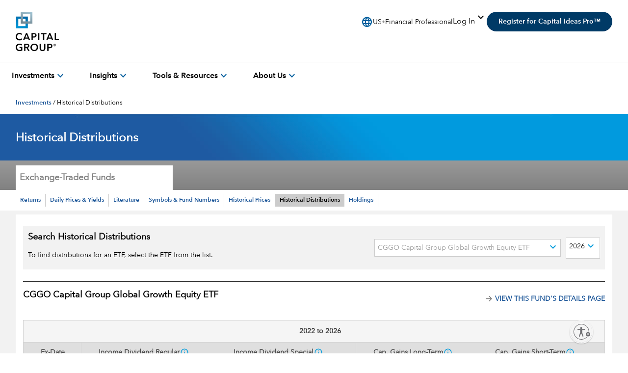

--- FILE ---
content_type: text/html; charset=utf-8
request_url: https://www.capitalgroup.com/advisor/investments/exchange-traded-funds/historical-distributions?etf=CGGO
body_size: 109862
content:
<!DOCTYPE html><html lang="en"><head><meta charSet="utf-8"/><meta name="viewport" content="width=device-width"/><meta name="next-head-count" content="2"/><style id="ssr-critical-css">
              /* Critical CSS to prevent FOUC */
              * { box-sizing: border-box; }
              body { font-family: 'AvenirNextLTCom', Arial, sans-serif; margin: 0; }
              h3 { font: 18px/20px 'AvenirNextLTCom-Demi', Arial, sans-serif; font-weight: normal; }
            </style>




	
  <meta charSet="UTF-8"/><meta name="template" content="mod-template"/><meta name="viewport" content="width=device-width, initial-scale=1"/><meta name="content-access-tier" content="false"/><meta name="audience-code" content="advisor"/><link rel="preconnect" href="http://static.capitalgroup.com/"/><script type="text/javascript" src="https://www.capitalgroup.com/static/baae911bafb0449d089e0c5fcea19c38f97d0011b1d4ed" async ></script><script data-audience-code="advisor" data-new-site="false"></script><script></script><link rel="preconnect" href="https://fonts.gstatic.com/"/><link rel="preconnect" href="https://static.cloud.coveo.com/"/><link rel="preconnect" href="https://assets.adobedtm.com/"/><link rel="preconnect" href="https://c.evidon.com/"/><link rel="icon" type="image/png" href="https://static.capitalgroup.com/etc.clientlibs/capital-group/clientlibs/clientlib-site/resources/images/apple-touch-icon.png" sizes="196x196"/><link rel="alternate" hrefLang="en-us" href="https://www.capitalgroup.com/advisor/investments/shadowpage.html"/><script defer="" src="https://static.capitalgroup.com/etc.clientlibs/capital-group/clientlibs/theme/resources/hash-11faab05/js/entry.js"></script><script defer="" language="javascript" src="https://static.capitalgroup.com/content/dam/cmp/evidon/evidon-cmp.js"></script><link rel="stylesheet" href="https://static.capitalgroup.com/etc.clientlibs/capital-group/clientlibs/ui.frontend/resources/githash-d21c527/platform/css/legacy/legacy.css"/><link rel="stylesheet" href="https://static.capitalgroup.com/etc.clientlibs/capital-group/clientlibs/ui.frontend/resources/githash-d21c527/platform/css/gds-theme-variables.css"/><link rel="stylesheet" href="https://static.capitalgroup.com/etc.clientlibs/capital-group/clientlibs/ui.frontend/resources/githash-d21c527/components/usablenet/css/entry.css"/><script>CQURLInfo={"requestPath":"/content/nacg/us/en/advisor/home/investments/shadowpage","selectorString":"head","extension":"html","selectors":["head"],"systemId":"0","runModes":"crx3composite,nosamplecontent,publish,cloud-ready"};</script><script src="https://static.capitalgroup.com/etc.clientlibs/capital-group/clientlibs/clientlib-dependencies.lc-e7db4f3b380b291e1afdf37e1a2055c1-lc.min.js"></script><script src="https://static.capitalgroup.com/etc.clientlibs/capital-group/clientlibs/clientlib-cgc.lc-296f3cd7dfbb3c61a2135e75f0b7f988-lc.min.js"></script><link rel="stylesheet" href="https://static.capitalgroup.com/etc.clientlibs/capital-group/clientlibs/mod.lc-31713403f1d4240f6f6fb2a0fc89bfce-lc.min.css" type="text/css"/><script async="" src="https://static.capitalgroup.com/etc.clientlibs/core/wcm/components/commons/datalayer/v2/clientlibs/core.wcm.components.commons.datalayer.v2.lc-1e0136bad0acfb78be509234578e44f9-lc.min.js"></script><script async="" src="https://static.capitalgroup.com/etc.clientlibs/core/wcm/components/commons/datalayer/acdl/core.wcm.components.commons.datalayer.acdl.lc-bf921af342fd2c40139671dbf0920a1f-lc.min.js"></script><script src="https://static.capitalgroup.com/etc.clientlibs/capital-group/components/structure/v2/page/clientlibs/analytics.lc-121abc3e94f027830c5fd49d245fb1df-lc.min.js"></script><script type="text/javascript">
  if (!Analytics?.singlePageApp) { //adding RSBU helper function logic
    var Analytics = {};
    var AnalyticsQueue = [];
    Analytics.singlePageApp = {
      recordStateByURI: function (uri, data) {
        var analyticsDataObject = { uri: uri, data: data };
        AnalyticsQueue.push(analyticsDataObject);
        try{
	   _satellite.track("RSBUWrapper");
        }catch(error){
           console.log("Adobe Launch not loaded",error);
	}
      },
    };
  }
  function PageLoadStarted() {
    var navigation = getNavigationItem(),
      basePageUrl = getBasePageURL(),
      advisorId = getCookie("AEID"),
      institutionalId = getCookie("inst-nc"),
      investorId = getCookie("GUID"),
      partyId = getCookie("PARTYID"),
      visionId = getCookie("visionid"),
      userRole = getCookie("userROLE"),
      dealerCode = getCookie("dealerCode"),
      planParticipantId = getURLSearchParam("prop36"),
      planType = getURLSearchParam("prop31"),
      planICU = getURLSearchParam("prop33"),
      tracSponsorId = getURLSearchParam("opid"),
      planId = getURLSearchParam("prop32");

    window.appEventData = window.appEventData || [];
    appEventData.push({
      event: "Page Load Started",
      page: {
        baseURL: basePageUrl,
        channel:"",
        navigationPath: navigation,
        pageName: "investments > CommonShadowPage",
        siteAudience: "advisor",
        siteCountry: "us",
        siteLanguage: "en",
        siteSection1: "Investments",
        siteSection2: "CommonShadowPage",
        siteSection3: "",
        siteSection4: "",
        webPageType: "AEM",
        workfrontID: ""
      },
      user: {
        advisorId: advisorId,
        dealerCode: dealerCode,
        dealerFirmPersonalization: "",
        institutionalID: institutionalId,
        institutionalPartyId: "",
        investorId: investorId,
        partyId: partyId,
        pcsSfmcId: "",
        personaSegment: "",
        planICU: planICU,
        planId: planId,
        planParticipantId: planParticipantId,
        planType: planType,
        toolPartyId: "",
        tracSponsorId: tracSponsorId,
        userInitials: "",
        userRole: userRole,
        visionId: visionId,
      },
    });
  }

  function PageLoadCompleted() {
	  
    try { // handle page and user overrides
    let pageObjOverride = JSON.parse(localStorage.getItem('pageObjectOverride'));
    let userObjOverride = JSON.parse(localStorage.getItem('userObjectOverride'));

    if (pageObjOverride || userObjOverride) {
      let currentState = {};

      if (window.appEventData._computedStateAtIndex) {
        currentState = JSON.parse(JSON.stringify(window.appEventData._computedStateAtIndex(0)));
        currentState.event = 'Page Load Started';
      } else {
        // Fallback mechanism
        currentState = JSON.parse(JSON.stringify(window.appEventData[0]));
        currentState.event = 'Page Load Started';
      }
        pageObjOverride ? Object.assign(currentState.page, pageObjOverride) : null;
        userObjOverride ? Object.assign(currentState.user, userObjOverride) : null;
        
        window.appEventData.push(currentState);
  
  
        localStorage.removeItem('pageObjectOverride');
        localStorage.removeItem('userObjectOverride');
      }
    } catch(e) {
      console.error("error: failed to override page view values");
    }
    
    try { //get sandwich events
      let getAnalyticsEvent = JSON.parse(
        localStorage.getItem("pushAnalyticsEvent")
      );
      
      if (getAnalyticsEvent) {
        let allEvents = Array.of(getAnalyticsEvent).flat();
        allEvents.forEach(event => window.appEventData.push(event))
        
      }
      
      localStorage.removeItem("pushAnalyticsEvent");
    } catch(e) {
      console.error("error: failed to sandwich analytics events");
    }
    
    window.appEventData.push({ event: "Page Load Completed" });
    console.log("page loaded", window.appEventData);
    localStorage.removeItem("navigation");
      
  }

  function isDuplicatePageComplete() {
    try {
      let prevEvent = window.appEventData[window.appEventData.length - 1];
      return prevEvent.event === 'Page Load Completed';
    } catch (e) {
      return false;
    }
  }

  PageLoadStarted();
  
  window.addEventListener("load", (event) => {
	  if(!window.suppressAemPageloadAnalytics && !isDuplicatePageComplete()) {
      initializeSiteSections();
      PageLoadCompleted();
    }
  });

  //Set eVar36 Global Navigation Value
  window.addEventListener("load", (event) => {
    
    document.querySelectorAll(".gds-footer a").forEach((item) => { //Footer
      item.addEventListener("click", function (e) {
        localStorage.setItem("navigation", 'Footer');
      });
    });
  });

</script><script type="text/javascript">
  // code for PingSession
  window.addEventListener('load', (event) => {
    try {
        var audience = window.appEventData?.computedState?.page?.siteAudience?.toLowerCase();
        function ping(url) {
          if(window.location.hostname.indexOf('capitalgroup.com') > -1) {
            var pingImg = new Image();
            pingImg.src = url;
          }
        }
        switch (audience) {
            case "advisor":
                if (typeof CONTEXT_PATH === "undefined" || CONTEXT_PATH !== "/advisor") {
                    ping("/advisor/servlet/PingSession");
                }
                if ((typeof isBobAppLayer === "undefined" || !isBobAppLayer) && (typeof CGC !== 'undefined' && CGC.isBobLoggedIn())) {
                    ping("/advisor/accounts/account/ping-session.htm");
                }
                break;
            case "institutional":
                if ((typeof isCgiiAppLayer === "undefined" || !isCgiiAppLayer)) {
                    ping("/us/servlet/PingSession");
                }
                break;
        }
    } catch (e) {
        console.debug('Error trying to ping cgc keep alive');
    }
});
</script>


<link data-next-font="" rel="preconnect" href="/" crossorigin="anonymous"/><link rel="preload" href="/investments/exchange-traded-funds/_next/static/css/4271816b8eadae48.css" as="style"/><link rel="stylesheet" href="/investments/exchange-traded-funds/_next/static/css/4271816b8eadae48.css" data-n-g=""/><link rel="preload" href="/investments/exchange-traded-funds/_next/static/css/375a85a193efa97a.css" as="style"/><link rel="stylesheet" href="/investments/exchange-traded-funds/_next/static/css/375a85a193efa97a.css" data-n-p=""/><link rel="preload" href="/investments/exchange-traded-funds/_next/static/css/d6c5b3193d631759.css" as="style"/><link rel="stylesheet" href="/investments/exchange-traded-funds/_next/static/css/d6c5b3193d631759.css" data-n-p=""/><noscript data-n-css=""></noscript><script defer="" nomodule="" src="/investments/exchange-traded-funds/_next/static/chunks/polyfills-42372ed130431b0a.js"></script><script src="https://assets.adobedtm.com/fa995f5bb0fe/c3b3cc161774/launch-325aa6634187.min.js" defer="" data-nscript="beforeInteractive"></script><script src="/investments/exchange-traded-funds/_next/static/chunks/webpack-abe1da572a2d66d4.js" defer=""></script><script src="/investments/exchange-traded-funds/_next/static/chunks/framework-63d16ff2f5e08230.js" defer=""></script><script src="/investments/exchange-traded-funds/_next/static/chunks/main-0c48a58f2d95ad19.js" defer=""></script><script src="/investments/exchange-traded-funds/_next/static/chunks/pages/_app-dfd5e3e338ba9098.js" defer=""></script><script src="/investments/exchange-traded-funds/_next/static/chunks/29107295-a3480e51fe70b9c7.js" defer=""></script><script src="/investments/exchange-traded-funds/_next/static/chunks/f37b12c0-a70abdb0b4a8a68a.js" defer=""></script><script src="/investments/exchange-traded-funds/_next/static/chunks/4b358913-4419c370f2703b00.js" defer=""></script><script src="/investments/exchange-traded-funds/_next/static/chunks/be022374-e7be8aa0230cdf68.js" defer=""></script><script src="/investments/exchange-traded-funds/_next/static/chunks/2a684ad1-4f98a05136720f6c.js" defer=""></script><script src="/investments/exchange-traded-funds/_next/static/chunks/75fc9c18-7eddc20daf808331.js" defer=""></script><script src="/investments/exchange-traded-funds/_next/static/chunks/392-af0b106550163465.js" defer=""></script><script src="/investments/exchange-traded-funds/_next/static/chunks/689-99cd2452af26b7c1.js" defer=""></script><script src="/investments/exchange-traded-funds/_next/static/chunks/639-02f833d0811b5d09.js" defer=""></script><script src="/investments/exchange-traded-funds/_next/static/chunks/51-a5a8c328c139e6c7.js" defer=""></script><script src="/investments/exchange-traded-funds/_next/static/chunks/pages/%5Bsite%5D/%5Binvestments%5D/exchange-traded-funds/historical-distributions-dc733a50cb7b046e.js" defer=""></script><script src="/investments/exchange-traded-funds/_next/static/0mULnoNVXl0g8rLKinEZI/_buildManifest.js" defer=""></script><script src="/investments/exchange-traded-funds/_next/static/0mULnoNVXl0g8rLKinEZI/_ssgManifest.js" defer=""></script><style data-styled="" data-styled-version="6.1.11"></style>
<script>(window.BOOMR_mq=window.BOOMR_mq||[]).push(["addVar",{"rua.upush":"false","rua.cpush":"false","rua.upre":"false","rua.cpre":"true","rua.uprl":"false","rua.cprl":"false","rua.cprf":"false","rua.trans":"SJ-96d47f92-231e-48f5-a6a4-714508e71f9e","rua.cook":"true","rua.ims":"false","rua.ufprl":"false","rua.cfprl":"true","rua.isuxp":"false","rua.texp":"norulematch","rua.ceh":"false","rua.ueh":"false","rua.ieh.st":"0"}]);</script>
                              <script>!function(e){var n="https://s.go-mpulse.net/boomerang/";if("False"=="True")e.BOOMR_config=e.BOOMR_config||{},e.BOOMR_config.PageParams=e.BOOMR_config.PageParams||{},e.BOOMR_config.PageParams.pci=!0,n="https://s2.go-mpulse.net/boomerang/";if(window.BOOMR_API_key="A4ED4-XBESS-AAST7-5CKFC-J42BE",function(){function e(){if(!o){var e=document.createElement("script");e.id="boomr-scr-as",e.src=window.BOOMR.url,e.async=!0,i.parentNode.appendChild(e),o=!0}}function t(e){o=!0;var n,t,a,r,d=document,O=window;if(window.BOOMR.snippetMethod=e?"if":"i",t=function(e,n){var t=d.createElement("script");t.id=n||"boomr-if-as",t.src=window.BOOMR.url,BOOMR_lstart=(new Date).getTime(),e=e||d.body,e.appendChild(t)},!window.addEventListener&&window.attachEvent&&navigator.userAgent.match(/MSIE [67]\./))return window.BOOMR.snippetMethod="s",void t(i.parentNode,"boomr-async");a=document.createElement("IFRAME"),a.src="about:blank",a.title="",a.role="presentation",a.loading="eager",r=(a.frameElement||a).style,r.width=0,r.height=0,r.border=0,r.display="none",i.parentNode.appendChild(a);try{O=a.contentWindow,d=O.document.open()}catch(_){n=document.domain,a.src="javascript:var d=document.open();d.domain='"+n+"';void(0);",O=a.contentWindow,d=O.document.open()}if(n)d._boomrl=function(){this.domain=n,t()},d.write("<bo"+"dy onload='document._boomrl();'>");else if(O._boomrl=function(){t()},O.addEventListener)O.addEventListener("load",O._boomrl,!1);else if(O.attachEvent)O.attachEvent("onload",O._boomrl);d.close()}function a(e){window.BOOMR_onload=e&&e.timeStamp||(new Date).getTime()}if(!window.BOOMR||!window.BOOMR.version&&!window.BOOMR.snippetExecuted){window.BOOMR=window.BOOMR||{},window.BOOMR.snippetStart=(new Date).getTime(),window.BOOMR.snippetExecuted=!0,window.BOOMR.snippetVersion=12,window.BOOMR.url=n+"A4ED4-XBESS-AAST7-5CKFC-J42BE";var i=document.currentScript||document.getElementsByTagName("script")[0],o=!1,r=document.createElement("link");if(r.relList&&"function"==typeof r.relList.supports&&r.relList.supports("preload")&&"as"in r)window.BOOMR.snippetMethod="p",r.href=window.BOOMR.url,r.rel="preload",r.as="script",r.addEventListener("load",e),r.addEventListener("error",function(){t(!0)}),setTimeout(function(){if(!o)t(!0)},3e3),BOOMR_lstart=(new Date).getTime(),i.parentNode.appendChild(r);else t(!1);if(window.addEventListener)window.addEventListener("load",a,!1);else if(window.attachEvent)window.attachEvent("onload",a)}}(),"".length>0)if(e&&"performance"in e&&e.performance&&"function"==typeof e.performance.setResourceTimingBufferSize)e.performance.setResourceTimingBufferSize();!function(){if(BOOMR=e.BOOMR||{},BOOMR.plugins=BOOMR.plugins||{},!BOOMR.plugins.AK){var n="true"=="true"?1:0,t="cookiepresent",a="aofumyixhvwde2lvx6aq-f-5e4e2207e-clientnsv4-s.akamaihd.net",i="false"=="true"?2:1,o={"ak.v":"39","ak.cp":"579965","ak.ai":parseInt("376497",10),"ak.ol":"0","ak.cr":9,"ak.ipv":4,"ak.proto":"h2","ak.rid":"41d68b8e","ak.r":45721,"ak.a2":n,"ak.m":"x","ak.n":"essl","ak.bpcip":"3.139.70.0","ak.cport":37272,"ak.gh":"23.33.25.27","ak.quicv":"","ak.tlsv":"tls1.3","ak.0rtt":"","ak.0rtt.ed":"","ak.csrc":"-","ak.acc":"","ak.t":"1769324417","ak.ak":"hOBiQwZUYzCg5VSAfCLimQ==[base64]/2v0Wiz5Nooe8e+Fi+pDKKphY+UB84+LnXp5iiRVWePqz9UlybsGUIPYnBw0RbPCcdngShGc2TMJBZ3uvgXKw5lcoApaeDmFjMxgnZqY+pLL9BwoxT4qhnujrnFM0dE6lFr14IpApJkssXqm6geIDxs1xixfBj76s3MeQTrg=","ak.pv":"830","ak.dpoabenc":"","ak.tf":i};if(""!==t)o["ak.ruds"]=t;var r={i:!1,av:function(n){var t="http.initiator";if(n&&(!n[t]||"spa_hard"===n[t]))o["ak.feo"]=void 0!==e.aFeoApplied?1:0,BOOMR.addVar(o)},rv:function(){var e=["ak.bpcip","ak.cport","ak.cr","ak.csrc","ak.gh","ak.ipv","ak.m","ak.n","ak.ol","ak.proto","ak.quicv","ak.tlsv","ak.0rtt","ak.0rtt.ed","ak.r","ak.acc","ak.t","ak.tf"];BOOMR.removeVar(e)}};BOOMR.plugins.AK={akVars:o,akDNSPreFetchDomain:a,init:function(){if(!r.i){var e=BOOMR.subscribe;e("before_beacon",r.av,null,null),e("onbeacon",r.rv,null,null),r.i=!0}return this},is_complete:function(){return!0}}}}()}(window);</script></head><body id="exchange-traded-funds-app" class="advisor"><div>


	 
    	
			<div class="header"><link rel="preload" href="https://static.capitalgroup.com/etc.clientlibs/capital-group/clientlibs/clientlib-site/resources/fonts/avenir-next/AvenirNextLTCom-Regular.woff2" as="font" type="font/woff2"/><link rel="preload" href="https://static.capitalgroup.com/etc.clientlibs/capital-group/clientlibs/clientlib-site/resources/fonts/avenir-next/AvenirNextLTCom-Demi.woff2" as="font" type="font/woff2"/><link rel="stylesheet" href="https://static.capitalgroup.com/etc.clientlibs/capital-group/clientlibs/self-include-components/header/resources/hash-061497ba/css/style.css"/><link class="gds-header__post-render-link" rel="stylesheet" data-href="/etc.clientlibs/capital-group/clientlibs/self-include-components/header/resources/hash-061497ba/css/post-render.css"/><link rel="preload" crossorigin as="font" type="font/woff2" href="https://fonts.gstatic.com/s/materialsymbolsoutlined/v170/kJF1BvYX7BgnkSrUwT8OhrdQw4oELdPIeeII9v6oDMzByHX9rA6RzaxHMPdY43zj-jCxv3fzvRNU22ZXGJpEpjC_1v-p_4MrImHCIJIZrDCvHOejbd5zrDAt.woff2"/><style>
  @font-face {
    font-family: "AvenirNextLTCom-Regular";
    src: url("/etc.clientlibs/capital-group/clientlibs/clientlib-site/resources/fonts/avenir-next/AvenirNextLTCom-Regular.woff2");
  }

  @font-face {
    font-family: "AvenirNextLTCom-Demi";
    src: url("/etc.clientlibs/capital-group/clientlibs/clientlib-site/resources/fonts/avenir-next/AvenirNextLTCom-Demi.woff2");
  }

  @font-face {
    font-family: "Material Symbols Outlined";
    font-weight: 400;
    font-style: normal;
    font-display: block; /* don't show text until font has loaded in */
    src: url(https://fonts.gstatic.com/s/materialsymbolsoutlined/v170/kJF1BvYX7BgnkSrUwT8OhrdQw4oELdPIeeII9v6oDMzByHX9rA6RzaxHMPdY43zj-jCxv3fzvRNU22ZXGJpEpjC_1v-p_4MrImHCIJIZrDCvHOejbd5zrDAt.woff2)
      format("woff2");
  }
</style><div class="gds-header print:invisible" role="navigation" id="gds-global-header" aria-label="start of global header" data-audience-code="advisor" data-secure-login-path="/advisor/login.htm"><button class="gds-header__skip-nav">
    Skip to main content
  </button><div class="gds-header__savi-site-switcher"></div><nav class="gds-header__nav" id="gds-global-header-navigation" role="navigation"><div class="gds-header__menu"><div class="gds-header__logo print:visible"><a href="/advisor/" target="_self" data-cmp-hook-image="link" title="opens in the same window" aria-label="Capital Group, Financial Professional Homepage"><div aria-label="Capital Group, Financial Professional Homepage" role="img"><?xml version="1.0" encoding="UTF-8"?><svg id="uuid-94752818-2bf3-4638-97f8-af8c4ecc65aa" xmlns="http://www.w3.org/2000/svg" xmlns:xlink="http://www.w3.org/1999/xlink" ><defs><style>
            .uuid-e5505f00-fbf7-4002-9919-00679f0e97c0{fill:url(#uuid-0f88a5f4-3957-4358-a7fd-84a6dcb5eb0c);}.uuid-e743b664-8c69-4fe0-9784-7ed0b1ccad75{fill:url(#uuid-bde67d16-c792-450a-aeb5-e201785e3969);}
            #gds-header__logo-svg--mobile {
            visibility: visible;
            }
            #gds-header__logo-svg--tablet {
            visibility: hidden;
            }
            #gds-header__logo-svg--desktop {
            visibility: hidden;
            }
            @media (min-width: 768px) {
            #gds-header__logo-svg--mobile {
            visibility: hidden;
            }
            #gds-header__logo-svg--tablet {
            visibility: visible;
            }
            }
            @media (min-width: 1024px) {
            #gds-header__logo-svg--tablet {
            visibility: hidden;
            }
            #gds-header__logo-svg--desktop {
            visibility: visible;
            }
            }
        </style><symbol id="squares" viewBox="0.56 0.05 31.67 31.67"><path class="uuid-e743b664-8c69-4fe0-9784-7ed0b1ccad75"
                d="m23.23,31.75H.61V9.11h22.62v22.65Zm-4.34-18.3H4.95v13.96h13.95v-13.96Z" /><path class="uuid-e5505f00-fbf7-4002-9919-00679f0e97c0"
                d="m32.28,22.69H9.66V.05h22.62v22.65Zm-4.34-18.3h-13.95v13.96h13.95V4.39Z" /><linearGradient id="uuid-bde67d16-c792-450a-aeb5-e201785e3969" x1="17.72" y1="6.77"
            x2="6.13" y2="34.09" gradientUnits="userSpaceOnUse"><stop offset="0" stop-color="#005f9e" /><stop offset=".65" stop-color="#0089c9" /><stop offset="1" stop-color="#009cdc" /></linearGradient><linearGradient id="uuid-0f88a5f4-3957-4358-a7fd-84a6dcb5eb0c" x1="26.77" y1="-2.29"
            x2="15.17" y2="25.03" gradientUnits="userSpaceOnUse"><stop offset="0" stop-color="#a3c8d8" /><stop offset="1" stop-color="#6b7f8a" /></linearGradient></symbol></defs><symbol id="text" viewBox="-0.14 40.4 83 34.65"><path
            d="m12.72,52.21c-.64.79-1.38,1.42-2.23,1.87-.84.46-1.9.68-3.17.68-1.06,0-2.03-.17-2.91-.52-.88-.35-1.63-.83-2.27-1.46-.63-.62-1.12-1.38-1.47-2.25-.35-.88-.52-1.86-.52-2.94s.19-2.04.56-2.91c.37-.88.88-1.63,1.53-2.24.65-.62,1.42-1.1,2.32-1.44.89-.35,1.87-.52,2.91-.52s1.96.19,2.85.57c.89.38,1.6.92,2.14,1.63l-1.9,1.49c-.35-.51-.81-.89-1.37-1.15-.56-.26-1.15-.39-1.77-.39-.71,0-1.35.13-1.92.38-.57.25-1.06.6-1.47,1.05-.41.45-.72.97-.94,1.57-.22.6-.33,1.25-.33,1.96s.12,1.34.35,1.95c.24.61.56,1.14.96,1.6.41.46.89.81,1.44,1.08s1.16.39,1.8.39c.71,0,1.35-.14,1.94-.42.58-.28,1.09-.72,1.53-1.33l1.92,1.34Z" /><path
            d="m16.57,54.41h-2.56l5.77-13.58h2.25l5.75,13.58h-2.63l-1.27-3.14h-6.03l-1.29,3.14Zm2.03-5.09h4.53l-2.25-5.7-2.28,5.7Z" /><path
            d="m30.25,40.86h4.71c1.57,0,2.8.36,3.7,1.07.89.72,1.34,1.74,1.34,3.07s-.46,2.44-1.39,3.17c-.93.73-2.17,1.1-3.72,1.1h-2.2v5.14h-2.43v-13.55Zm2.43,6.41h2.05c.86,0,1.55-.18,2.06-.55.51-.37.77-.93.77-1.69,0-.71-.24-1.24-.71-1.61-.47-.37-1.15-.55-2.03-.55h-2.15v4.41Z" /><path d="m45.43,54.41h-2.43v-13.58h2.43v13.58Z" /><path d="m54.7,54.41h-2.43v-11.55h-4.15v-2h10.79v2h-4.2v11.55Z" /><path
            d="m60.91,54.41h-2.56l5.77-13.58h2.25l5.75,13.58h-2.63l-1.27-3.14h-6.03l-1.29,3.14Zm2.03-5.09h4.53l-2.25-5.7-2.28,5.7Z" /><path d="m77.01,52.36h5.82v2.05h-8.26v-13.58h2.43v11.53Z" /><path
            d="m10.92,64.43c-.39-.44-.88-.79-1.48-1.04-.6-.25-1.26-.38-1.99-.38s-1.38.13-1.95.38c-.57.25-1.06.6-1.47,1.05-.41.45-.72.98-.94,1.58-.22.61-.33,1.26-.33,1.95s.11,1.34.34,1.95c.23.61.55,1.14.96,1.6.41.46.92.81,1.51,1.08.59.26,1.25.39,1.98.39,1.06,0,1.98-.18,2.73-.53v-3.34h-2.86v-2h5.29v6.81c-.73.39-1.52.69-2.39.9-.87.21-1.81.32-2.82.32-1.08,0-2.07-.18-2.98-.53-.9-.35-1.68-.85-2.32-1.48-.64-.63-1.14-1.39-1.51-2.27-.36-.88-.54-1.84-.54-2.89s.19-2.04.56-2.91c.37-.88.88-1.63,1.52-2.24.64-.62,1.41-1.1,2.29-1.44.89-.35,1.85-.52,2.9-.52s2.09.17,2.98.51c.89.34,1.62.78,2.22,1.32l-1.7,1.75Z" /><path
            d="m18.77,74.79h-2.43v-13.55h4.82c.67,0,1.31.06,1.91.19.6.13,1.12.33,1.58.62.45.29.81.67,1.07,1.16.26.49.39,1.09.39,1.79,0,.99-.27,1.8-.82,2.42-.55.62-1.26,1.05-2.13,1.29l3.52,6.08h-2.81l-3.16-5.73h-1.94v5.73Zm0-7.73h2.1c.37,0,.73-.03,1.06-.1.34-.07.64-.18.9-.34.26-.16.47-.36.62-.62.15-.25.23-.57.23-.96,0-.35-.07-.65-.22-.88-.14-.24-.34-.42-.58-.57-.24-.14-.53-.24-.85-.29-.32-.05-.66-.08-1.01-.08h-2.25v3.83Z" /><path
            d="m42.93,67.98c0,1.05-.19,2.01-.56,2.89-.37.88-.89,1.63-1.54,2.27-.66.63-1.44,1.13-2.33,1.48-.9.35-1.87.53-2.91.53s-1.99-.18-2.87-.53c-.89-.35-1.65-.85-2.3-1.48-.65-.63-1.16-1.39-1.53-2.27-.37-.88-.56-1.84-.56-2.89s.19-2.04.56-2.91c.37-.88.88-1.63,1.53-2.24.65-.62,1.42-1.1,2.3-1.44.89-.35,1.84-.52,2.87-.52s2.02.17,2.91.52c.89.35,1.67.83,2.33,1.44.66.62,1.17,1.36,1.54,2.24.37.88.56,1.85.56,2.91Zm-2.61,0c0-.71-.11-1.36-.33-1.96-.22-.6-.54-1.12-.95-1.57-.41-.45-.91-.8-1.49-1.05-.58-.25-1.24-.38-1.96-.38s-1.35.13-1.92.38c-.57.25-1.06.6-1.47,1.05-.41.45-.72.97-.94,1.57-.22.6-.33,1.25-.33,1.96s.11,1.37.33,1.99c.22.62.53,1.15.94,1.6.41.45.89.8,1.47,1.05.57.25,1.22.38,1.92.38s1.38-.13,1.96-.38c.58-.25,1.08-.6,1.49-1.05.41-.45.73-.98.95-1.6.22-.62.33-1.28.33-1.99Z" /><path
            d="m51.39,75.15c-.88,0-1.66-.14-2.36-.42-.69-.28-1.27-.66-1.75-1.14-.47-.48-.83-1.05-1.08-1.71-.24-.66-.37-1.38-.37-2.15v-8.51h2.43v8.33c0,.46.05.89.16,1.29.11.41.29.77.53,1.09.24.32.57.57.96.76.4.19.88.28,1.46.28s1.06-.09,1.46-.28c.4-.19.72-.44.98-.76.25-.32.43-.68.54-1.09.11-.41.16-.84.16-1.29v-8.33h2.43v8.51c0,.78-.13,1.49-.38,2.15-.25.66-.62,1.23-1.09,1.71-.47.48-1.06.86-1.75,1.14-.69.28-1.48.42-2.36.42Z" /><path
            d="m60.43,61.24h4.71c1.57,0,2.8.36,3.7,1.07.89.72,1.34,1.74,1.34,3.07s-.46,2.44-1.39,3.17c-.93.73-2.17,1.1-3.72,1.1h-2.2v5.14h-2.43v-13.55Zm2.43,6.41h2.05c.86,0,1.55-.18,2.06-.55.51-.37.77-.93.77-1.69,0-.71-.24-1.24-.71-1.61-.47-.37-1.15-.55-2.03-.55h-2.15v4.41Z" /><path
            d="m72.38,63.55c0-.33.06-.64.19-.93s.3-.55.52-.76c.22-.21.47-.39.76-.51.29-.13.6-.19.93-.19s.64.06.93.19c.29.13.55.3.76.51.22.21.39.47.52.76s.19.6.19.93-.06.64-.19.93-.3.54-.52.75c-.22.21-.47.38-.76.51-.29.12-.6.18-.93.18s-.64-.06-.93-.18c-.29-.12-.55-.29-.76-.51-.22-.21-.39-.47-.52-.75s-.19-.6-.19-.93Zm.38,0c0,.27.05.53.16.78.11.25.25.46.43.65.18.19.4.33.64.44.25.11.51.16.79.16s.54-.05.79-.16.46-.25.64-.44c.18-.19.33-.4.43-.65.11-.25.16-.51.16-.78s-.05-.55-.16-.79-.25-.46-.43-.64c-.18-.18-.4-.33-.64-.43-.25-.11-.51-.16-.79-.16s-.55.05-.79.16c-.25.11-.46.25-.64.43-.18.18-.33.4-.43.64s-.16.51-.16.79Zm1.09-1.36h.95c.13,0,.25.01.37.04.12.03.23.07.32.14.1.06.17.14.23.24s.08.22.08.37c0,.2-.06.36-.17.48-.11.12-.26.21-.45.25l.73,1.18h-.59l-.63-1.13h-.35v1.13h-.49v-2.7Zm.88,1.18c.14,0,.27-.03.4-.08.13-.05.19-.16.19-.32,0-.15-.06-.25-.17-.3s-.24-.07-.36-.07h-.44v.77h.39Z" /></symbol><svg id="gds-header__logo-svg--mobile" viewBox="0 0 136.9429 40"
        preserveAspectRatio="xMinYMin meet"><use xlink:href="#squares" x="0" y="0" width="40" height="40" /><use xlink:href="#text" x="51.0286" y="2" width="85.9143" height="36.0286" /></svg><svg id="gds-header__logo-svg--tablet" viewBox="0 0 136.9429 40"
        preserveAspectRatio="xMinYMin meet"><use xlink:href="#squares" x="0" y="0" width="40" height="40" /><use xlink:href="#text" x="51.0286" y="2" width="85.9143" height="36.0286" /></svg><svg id="gds-header__logo-svg--desktop" viewBox="0.14 0.05 82.69 75"
        preserveAspectRatio="xMinYMid meet"><use xlink:href="#squares" x="0.56" y="0.05" width="31.67" height="31.67" /><use xlink:href="#text" x="-0.14" y="40.4" width="83" height="34.65" /></svg></svg></div></a></div><button class="gds-header__hamburger" data-open-text="Close" data-close-text="Menu"><span class="gds-header__icon material-symbols-outlined notranslate">menu</span><span class="gds-header__icon-text">
          Menu
        </span></button></div><div class="gds-header__drop-down"><div class="gds-header__drop-down-top-row"><div class="gds-header__logo print:visible"><a href="/advisor/" target="_self" data-cmp-hook-image="link" title="opens in the same window" aria-label="Capital Group, Financial Professional Homepage"><div aria-label="Capital Group, Financial Professional Homepage" role="img"><?xml version="1.0" encoding="UTF-8"?><svg id="uuid-94752818-2bf3-4638-97f8-af8c4ecc65aa" xmlns="http://www.w3.org/2000/svg" xmlns:xlink="http://www.w3.org/1999/xlink" ><defs><style>
            .uuid-e5505f00-fbf7-4002-9919-00679f0e97c0{fill:url(#uuid-0f88a5f4-3957-4358-a7fd-84a6dcb5eb0c);}.uuid-e743b664-8c69-4fe0-9784-7ed0b1ccad75{fill:url(#uuid-bde67d16-c792-450a-aeb5-e201785e3969);}
            #gds-header__logo-svg--mobile {
            visibility: visible;
            }
            #gds-header__logo-svg--tablet {
            visibility: hidden;
            }
            #gds-header__logo-svg--desktop {
            visibility: hidden;
            }
            @media (min-width: 768px) {
            #gds-header__logo-svg--mobile {
            visibility: hidden;
            }
            #gds-header__logo-svg--tablet {
            visibility: visible;
            }
            }
            @media (min-width: 1024px) {
            #gds-header__logo-svg--tablet {
            visibility: hidden;
            }
            #gds-header__logo-svg--desktop {
            visibility: visible;
            }
            }
        </style><symbol id="squares" viewBox="0.56 0.05 31.67 31.67"><path class="uuid-e743b664-8c69-4fe0-9784-7ed0b1ccad75"
                d="m23.23,31.75H.61V9.11h22.62v22.65Zm-4.34-18.3H4.95v13.96h13.95v-13.96Z" /><path class="uuid-e5505f00-fbf7-4002-9919-00679f0e97c0"
                d="m32.28,22.69H9.66V.05h22.62v22.65Zm-4.34-18.3h-13.95v13.96h13.95V4.39Z" /><linearGradient id="uuid-bde67d16-c792-450a-aeb5-e201785e3969" x1="17.72" y1="6.77"
            x2="6.13" y2="34.09" gradientUnits="userSpaceOnUse"><stop offset="0" stop-color="#005f9e" /><stop offset=".65" stop-color="#0089c9" /><stop offset="1" stop-color="#009cdc" /></linearGradient><linearGradient id="uuid-0f88a5f4-3957-4358-a7fd-84a6dcb5eb0c" x1="26.77" y1="-2.29"
            x2="15.17" y2="25.03" gradientUnits="userSpaceOnUse"><stop offset="0" stop-color="#a3c8d8" /><stop offset="1" stop-color="#6b7f8a" /></linearGradient></symbol></defs><symbol id="text" viewBox="-0.14 40.4 83 34.65"><path
            d="m12.72,52.21c-.64.79-1.38,1.42-2.23,1.87-.84.46-1.9.68-3.17.68-1.06,0-2.03-.17-2.91-.52-.88-.35-1.63-.83-2.27-1.46-.63-.62-1.12-1.38-1.47-2.25-.35-.88-.52-1.86-.52-2.94s.19-2.04.56-2.91c.37-.88.88-1.63,1.53-2.24.65-.62,1.42-1.1,2.32-1.44.89-.35,1.87-.52,2.91-.52s1.96.19,2.85.57c.89.38,1.6.92,2.14,1.63l-1.9,1.49c-.35-.51-.81-.89-1.37-1.15-.56-.26-1.15-.39-1.77-.39-.71,0-1.35.13-1.92.38-.57.25-1.06.6-1.47,1.05-.41.45-.72.97-.94,1.57-.22.6-.33,1.25-.33,1.96s.12,1.34.35,1.95c.24.61.56,1.14.96,1.6.41.46.89.81,1.44,1.08s1.16.39,1.8.39c.71,0,1.35-.14,1.94-.42.58-.28,1.09-.72,1.53-1.33l1.92,1.34Z" /><path
            d="m16.57,54.41h-2.56l5.77-13.58h2.25l5.75,13.58h-2.63l-1.27-3.14h-6.03l-1.29,3.14Zm2.03-5.09h4.53l-2.25-5.7-2.28,5.7Z" /><path
            d="m30.25,40.86h4.71c1.57,0,2.8.36,3.7,1.07.89.72,1.34,1.74,1.34,3.07s-.46,2.44-1.39,3.17c-.93.73-2.17,1.1-3.72,1.1h-2.2v5.14h-2.43v-13.55Zm2.43,6.41h2.05c.86,0,1.55-.18,2.06-.55.51-.37.77-.93.77-1.69,0-.71-.24-1.24-.71-1.61-.47-.37-1.15-.55-2.03-.55h-2.15v4.41Z" /><path d="m45.43,54.41h-2.43v-13.58h2.43v13.58Z" /><path d="m54.7,54.41h-2.43v-11.55h-4.15v-2h10.79v2h-4.2v11.55Z" /><path
            d="m60.91,54.41h-2.56l5.77-13.58h2.25l5.75,13.58h-2.63l-1.27-3.14h-6.03l-1.29,3.14Zm2.03-5.09h4.53l-2.25-5.7-2.28,5.7Z" /><path d="m77.01,52.36h5.82v2.05h-8.26v-13.58h2.43v11.53Z" /><path
            d="m10.92,64.43c-.39-.44-.88-.79-1.48-1.04-.6-.25-1.26-.38-1.99-.38s-1.38.13-1.95.38c-.57.25-1.06.6-1.47,1.05-.41.45-.72.98-.94,1.58-.22.61-.33,1.26-.33,1.95s.11,1.34.34,1.95c.23.61.55,1.14.96,1.6.41.46.92.81,1.51,1.08.59.26,1.25.39,1.98.39,1.06,0,1.98-.18,2.73-.53v-3.34h-2.86v-2h5.29v6.81c-.73.39-1.52.69-2.39.9-.87.21-1.81.32-2.82.32-1.08,0-2.07-.18-2.98-.53-.9-.35-1.68-.85-2.32-1.48-.64-.63-1.14-1.39-1.51-2.27-.36-.88-.54-1.84-.54-2.89s.19-2.04.56-2.91c.37-.88.88-1.63,1.52-2.24.64-.62,1.41-1.1,2.29-1.44.89-.35,1.85-.52,2.9-.52s2.09.17,2.98.51c.89.34,1.62.78,2.22,1.32l-1.7,1.75Z" /><path
            d="m18.77,74.79h-2.43v-13.55h4.82c.67,0,1.31.06,1.91.19.6.13,1.12.33,1.58.62.45.29.81.67,1.07,1.16.26.49.39,1.09.39,1.79,0,.99-.27,1.8-.82,2.42-.55.62-1.26,1.05-2.13,1.29l3.52,6.08h-2.81l-3.16-5.73h-1.94v5.73Zm0-7.73h2.1c.37,0,.73-.03,1.06-.1.34-.07.64-.18.9-.34.26-.16.47-.36.62-.62.15-.25.23-.57.23-.96,0-.35-.07-.65-.22-.88-.14-.24-.34-.42-.58-.57-.24-.14-.53-.24-.85-.29-.32-.05-.66-.08-1.01-.08h-2.25v3.83Z" /><path
            d="m42.93,67.98c0,1.05-.19,2.01-.56,2.89-.37.88-.89,1.63-1.54,2.27-.66.63-1.44,1.13-2.33,1.48-.9.35-1.87.53-2.91.53s-1.99-.18-2.87-.53c-.89-.35-1.65-.85-2.3-1.48-.65-.63-1.16-1.39-1.53-2.27-.37-.88-.56-1.84-.56-2.89s.19-2.04.56-2.91c.37-.88.88-1.63,1.53-2.24.65-.62,1.42-1.1,2.3-1.44.89-.35,1.84-.52,2.87-.52s2.02.17,2.91.52c.89.35,1.67.83,2.33,1.44.66.62,1.17,1.36,1.54,2.24.37.88.56,1.85.56,2.91Zm-2.61,0c0-.71-.11-1.36-.33-1.96-.22-.6-.54-1.12-.95-1.57-.41-.45-.91-.8-1.49-1.05-.58-.25-1.24-.38-1.96-.38s-1.35.13-1.92.38c-.57.25-1.06.6-1.47,1.05-.41.45-.72.97-.94,1.57-.22.6-.33,1.25-.33,1.96s.11,1.37.33,1.99c.22.62.53,1.15.94,1.6.41.45.89.8,1.47,1.05.57.25,1.22.38,1.92.38s1.38-.13,1.96-.38c.58-.25,1.08-.6,1.49-1.05.41-.45.73-.98.95-1.6.22-.62.33-1.28.33-1.99Z" /><path
            d="m51.39,75.15c-.88,0-1.66-.14-2.36-.42-.69-.28-1.27-.66-1.75-1.14-.47-.48-.83-1.05-1.08-1.71-.24-.66-.37-1.38-.37-2.15v-8.51h2.43v8.33c0,.46.05.89.16,1.29.11.41.29.77.53,1.09.24.32.57.57.96.76.4.19.88.28,1.46.28s1.06-.09,1.46-.28c.4-.19.72-.44.98-.76.25-.32.43-.68.54-1.09.11-.41.16-.84.16-1.29v-8.33h2.43v8.51c0,.78-.13,1.49-.38,2.15-.25.66-.62,1.23-1.09,1.71-.47.48-1.06.86-1.75,1.14-.69.28-1.48.42-2.36.42Z" /><path
            d="m60.43,61.24h4.71c1.57,0,2.8.36,3.7,1.07.89.72,1.34,1.74,1.34,3.07s-.46,2.44-1.39,3.17c-.93.73-2.17,1.1-3.72,1.1h-2.2v5.14h-2.43v-13.55Zm2.43,6.41h2.05c.86,0,1.55-.18,2.06-.55.51-.37.77-.93.77-1.69,0-.71-.24-1.24-.71-1.61-.47-.37-1.15-.55-2.03-.55h-2.15v4.41Z" /><path
            d="m72.38,63.55c0-.33.06-.64.19-.93s.3-.55.52-.76c.22-.21.47-.39.76-.51.29-.13.6-.19.93-.19s.64.06.93.19c.29.13.55.3.76.51.22.21.39.47.52.76s.19.6.19.93-.06.64-.19.93-.3.54-.52.75c-.22.21-.47.38-.76.51-.29.12-.6.18-.93.18s-.64-.06-.93-.18c-.29-.12-.55-.29-.76-.51-.22-.21-.39-.47-.52-.75s-.19-.6-.19-.93Zm.38,0c0,.27.05.53.16.78.11.25.25.46.43.65.18.19.4.33.64.44.25.11.51.16.79.16s.54-.05.79-.16.46-.25.64-.44c.18-.19.33-.4.43-.65.11-.25.16-.51.16-.78s-.05-.55-.16-.79-.25-.46-.43-.64c-.18-.18-.4-.33-.64-.43-.25-.11-.51-.16-.79-.16s-.55.05-.79.16c-.25.11-.46.25-.64.43-.18.18-.33.4-.43.64s-.16.51-.16.79Zm1.09-1.36h.95c.13,0,.25.01.37.04.12.03.23.07.32.14.1.06.17.14.23.24s.08.22.08.37c0,.2-.06.36-.17.48-.11.12-.26.21-.45.25l.73,1.18h-.59l-.63-1.13h-.35v1.13h-.49v-2.7Zm.88,1.18c.14,0,.27-.03.4-.08.13-.05.19-.16.19-.32,0-.15-.06-.25-.17-.3s-.24-.07-.36-.07h-.44v.77h.39Z" /></symbol><svg id="gds-header__logo-svg--mobile" viewBox="0 0 136.9429 40"
        preserveAspectRatio="xMinYMin meet"><use xlink:href="#squares" x="0" y="0" width="40" height="40" /><use xlink:href="#text" x="51.0286" y="2" width="85.9143" height="36.0286" /></svg><svg id="gds-header__logo-svg--tablet" viewBox="0 0 136.9429 40"
        preserveAspectRatio="xMinYMin meet"><use xlink:href="#squares" x="0" y="0" width="40" height="40" /><use xlink:href="#text" x="51.0286" y="2" width="85.9143" height="36.0286" /></svg><svg id="gds-header__logo-svg--desktop" viewBox="0.14 0.05 82.69 75"
        preserveAspectRatio="xMinYMid meet"><use xlink:href="#squares" x="0.56" y="0.05" width="31.67" height="31.67" /><use xlink:href="#text" x="-0.14" y="40.4" width="83" height="34.65" /></svg></svg></div></a></div><div class="gds-header__menu-top"><div class="gds-header__menu-top-row-1"><div class="gds-header__site-switcher gds-header__drop-down-util" data-page-experience="/us/en/adv/"><button type="button" aria-haspopup="true" aria-expanded="false" aria-controls="gds-header__site-switcher-content" id="gds-header__site-switcher-button"><div class="gds-header__site-switcher--text" aria-label="US Financial Professional"><span class="gds-header__site-switcher-language material-symbols-outlined notranslate">
          language
        </span><span class="gds-header__site-switcher-country" aria-hidden="true">
          US
        </span><span class="gds-header__site-switcher-dot" aria-hidden="true"></span><span class="gds-header__site-switcher-audience" aria-hidden="true">
          Financial Professional
        </span></div><span class="gds-header__site-switcher--icon material-symbols-outlined notranslate">
        chevron_right
      </span></button><dialog id="dialog" class="gds-header__site-switcher-content"><div><div class="gds-header__menu"><div class="gds-header__logo print:visible"><a href="/advisor/" target="_self" data-cmp-hook-image="link" title="opens in the same window" aria-label="Capital Group, Financial Professional Homepage"><div aria-label="Capital Group, Financial Professional Homepage" role="img"><?xml version="1.0" encoding="UTF-8"?><svg id="uuid-94752818-2bf3-4638-97f8-af8c4ecc65aa" xmlns="http://www.w3.org/2000/svg" xmlns:xlink="http://www.w3.org/1999/xlink" ><defs><style>
            .uuid-e5505f00-fbf7-4002-9919-00679f0e97c0{fill:url(#uuid-0f88a5f4-3957-4358-a7fd-84a6dcb5eb0c);}.uuid-e743b664-8c69-4fe0-9784-7ed0b1ccad75{fill:url(#uuid-bde67d16-c792-450a-aeb5-e201785e3969);}
            #gds-header__logo-svg--mobile {
            visibility: visible;
            }
            #gds-header__logo-svg--tablet {
            visibility: hidden;
            }
            #gds-header__logo-svg--desktop {
            visibility: hidden;
            }
            @media (min-width: 768px) {
            #gds-header__logo-svg--mobile {
            visibility: hidden;
            }
            #gds-header__logo-svg--tablet {
            visibility: visible;
            }
            }
            @media (min-width: 1024px) {
            #gds-header__logo-svg--tablet {
            visibility: hidden;
            }
            #gds-header__logo-svg--desktop {
            visibility: visible;
            }
            }
        </style><symbol id="squares" viewBox="0.56 0.05 31.67 31.67"><path class="uuid-e743b664-8c69-4fe0-9784-7ed0b1ccad75"
                d="m23.23,31.75H.61V9.11h22.62v22.65Zm-4.34-18.3H4.95v13.96h13.95v-13.96Z" /><path class="uuid-e5505f00-fbf7-4002-9919-00679f0e97c0"
                d="m32.28,22.69H9.66V.05h22.62v22.65Zm-4.34-18.3h-13.95v13.96h13.95V4.39Z" /><linearGradient id="uuid-bde67d16-c792-450a-aeb5-e201785e3969" x1="17.72" y1="6.77"
            x2="6.13" y2="34.09" gradientUnits="userSpaceOnUse"><stop offset="0" stop-color="#005f9e" /><stop offset=".65" stop-color="#0089c9" /><stop offset="1" stop-color="#009cdc" /></linearGradient><linearGradient id="uuid-0f88a5f4-3957-4358-a7fd-84a6dcb5eb0c" x1="26.77" y1="-2.29"
            x2="15.17" y2="25.03" gradientUnits="userSpaceOnUse"><stop offset="0" stop-color="#a3c8d8" /><stop offset="1" stop-color="#6b7f8a" /></linearGradient></symbol></defs><symbol id="text" viewBox="-0.14 40.4 83 34.65"><path
            d="m12.72,52.21c-.64.79-1.38,1.42-2.23,1.87-.84.46-1.9.68-3.17.68-1.06,0-2.03-.17-2.91-.52-.88-.35-1.63-.83-2.27-1.46-.63-.62-1.12-1.38-1.47-2.25-.35-.88-.52-1.86-.52-2.94s.19-2.04.56-2.91c.37-.88.88-1.63,1.53-2.24.65-.62,1.42-1.1,2.32-1.44.89-.35,1.87-.52,2.91-.52s1.96.19,2.85.57c.89.38,1.6.92,2.14,1.63l-1.9,1.49c-.35-.51-.81-.89-1.37-1.15-.56-.26-1.15-.39-1.77-.39-.71,0-1.35.13-1.92.38-.57.25-1.06.6-1.47,1.05-.41.45-.72.97-.94,1.57-.22.6-.33,1.25-.33,1.96s.12,1.34.35,1.95c.24.61.56,1.14.96,1.6.41.46.89.81,1.44,1.08s1.16.39,1.8.39c.71,0,1.35-.14,1.94-.42.58-.28,1.09-.72,1.53-1.33l1.92,1.34Z" /><path
            d="m16.57,54.41h-2.56l5.77-13.58h2.25l5.75,13.58h-2.63l-1.27-3.14h-6.03l-1.29,3.14Zm2.03-5.09h4.53l-2.25-5.7-2.28,5.7Z" /><path
            d="m30.25,40.86h4.71c1.57,0,2.8.36,3.7,1.07.89.72,1.34,1.74,1.34,3.07s-.46,2.44-1.39,3.17c-.93.73-2.17,1.1-3.72,1.1h-2.2v5.14h-2.43v-13.55Zm2.43,6.41h2.05c.86,0,1.55-.18,2.06-.55.51-.37.77-.93.77-1.69,0-.71-.24-1.24-.71-1.61-.47-.37-1.15-.55-2.03-.55h-2.15v4.41Z" /><path d="m45.43,54.41h-2.43v-13.58h2.43v13.58Z" /><path d="m54.7,54.41h-2.43v-11.55h-4.15v-2h10.79v2h-4.2v11.55Z" /><path
            d="m60.91,54.41h-2.56l5.77-13.58h2.25l5.75,13.58h-2.63l-1.27-3.14h-6.03l-1.29,3.14Zm2.03-5.09h4.53l-2.25-5.7-2.28,5.7Z" /><path d="m77.01,52.36h5.82v2.05h-8.26v-13.58h2.43v11.53Z" /><path
            d="m10.92,64.43c-.39-.44-.88-.79-1.48-1.04-.6-.25-1.26-.38-1.99-.38s-1.38.13-1.95.38c-.57.25-1.06.6-1.47,1.05-.41.45-.72.98-.94,1.58-.22.61-.33,1.26-.33,1.95s.11,1.34.34,1.95c.23.61.55,1.14.96,1.6.41.46.92.81,1.51,1.08.59.26,1.25.39,1.98.39,1.06,0,1.98-.18,2.73-.53v-3.34h-2.86v-2h5.29v6.81c-.73.39-1.52.69-2.39.9-.87.21-1.81.32-2.82.32-1.08,0-2.07-.18-2.98-.53-.9-.35-1.68-.85-2.32-1.48-.64-.63-1.14-1.39-1.51-2.27-.36-.88-.54-1.84-.54-2.89s.19-2.04.56-2.91c.37-.88.88-1.63,1.52-2.24.64-.62,1.41-1.1,2.29-1.44.89-.35,1.85-.52,2.9-.52s2.09.17,2.98.51c.89.34,1.62.78,2.22,1.32l-1.7,1.75Z" /><path
            d="m18.77,74.79h-2.43v-13.55h4.82c.67,0,1.31.06,1.91.19.6.13,1.12.33,1.58.62.45.29.81.67,1.07,1.16.26.49.39,1.09.39,1.79,0,.99-.27,1.8-.82,2.42-.55.62-1.26,1.05-2.13,1.29l3.52,6.08h-2.81l-3.16-5.73h-1.94v5.73Zm0-7.73h2.1c.37,0,.73-.03,1.06-.1.34-.07.64-.18.9-.34.26-.16.47-.36.62-.62.15-.25.23-.57.23-.96,0-.35-.07-.65-.22-.88-.14-.24-.34-.42-.58-.57-.24-.14-.53-.24-.85-.29-.32-.05-.66-.08-1.01-.08h-2.25v3.83Z" /><path
            d="m42.93,67.98c0,1.05-.19,2.01-.56,2.89-.37.88-.89,1.63-1.54,2.27-.66.63-1.44,1.13-2.33,1.48-.9.35-1.87.53-2.91.53s-1.99-.18-2.87-.53c-.89-.35-1.65-.85-2.3-1.48-.65-.63-1.16-1.39-1.53-2.27-.37-.88-.56-1.84-.56-2.89s.19-2.04.56-2.91c.37-.88.88-1.63,1.53-2.24.65-.62,1.42-1.1,2.3-1.44.89-.35,1.84-.52,2.87-.52s2.02.17,2.91.52c.89.35,1.67.83,2.33,1.44.66.62,1.17,1.36,1.54,2.24.37.88.56,1.85.56,2.91Zm-2.61,0c0-.71-.11-1.36-.33-1.96-.22-.6-.54-1.12-.95-1.57-.41-.45-.91-.8-1.49-1.05-.58-.25-1.24-.38-1.96-.38s-1.35.13-1.92.38c-.57.25-1.06.6-1.47,1.05-.41.45-.72.97-.94,1.57-.22.6-.33,1.25-.33,1.96s.11,1.37.33,1.99c.22.62.53,1.15.94,1.6.41.45.89.8,1.47,1.05.57.25,1.22.38,1.92.38s1.38-.13,1.96-.38c.58-.25,1.08-.6,1.49-1.05.41-.45.73-.98.95-1.6.22-.62.33-1.28.33-1.99Z" /><path
            d="m51.39,75.15c-.88,0-1.66-.14-2.36-.42-.69-.28-1.27-.66-1.75-1.14-.47-.48-.83-1.05-1.08-1.71-.24-.66-.37-1.38-.37-2.15v-8.51h2.43v8.33c0,.46.05.89.16,1.29.11.41.29.77.53,1.09.24.32.57.57.96.76.4.19.88.28,1.46.28s1.06-.09,1.46-.28c.4-.19.72-.44.98-.76.25-.32.43-.68.54-1.09.11-.41.16-.84.16-1.29v-8.33h2.43v8.51c0,.78-.13,1.49-.38,2.15-.25.66-.62,1.23-1.09,1.71-.47.48-1.06.86-1.75,1.14-.69.28-1.48.42-2.36.42Z" /><path
            d="m60.43,61.24h4.71c1.57,0,2.8.36,3.7,1.07.89.72,1.34,1.74,1.34,3.07s-.46,2.44-1.39,3.17c-.93.73-2.17,1.1-3.72,1.1h-2.2v5.14h-2.43v-13.55Zm2.43,6.41h2.05c.86,0,1.55-.18,2.06-.55.51-.37.77-.93.77-1.69,0-.71-.24-1.24-.71-1.61-.47-.37-1.15-.55-2.03-.55h-2.15v4.41Z" /><path
            d="m72.38,63.55c0-.33.06-.64.19-.93s.3-.55.52-.76c.22-.21.47-.39.76-.51.29-.13.6-.19.93-.19s.64.06.93.19c.29.13.55.3.76.51.22.21.39.47.52.76s.19.6.19.93-.06.64-.19.93-.3.54-.52.75c-.22.21-.47.38-.76.51-.29.12-.6.18-.93.18s-.64-.06-.93-.18c-.29-.12-.55-.29-.76-.51-.22-.21-.39-.47-.52-.75s-.19-.6-.19-.93Zm.38,0c0,.27.05.53.16.78.11.25.25.46.43.65.18.19.4.33.64.44.25.11.51.16.79.16s.54-.05.79-.16.46-.25.64-.44c.18-.19.33-.4.43-.65.11-.25.16-.51.16-.78s-.05-.55-.16-.79-.25-.46-.43-.64c-.18-.18-.4-.33-.64-.43-.25-.11-.51-.16-.79-.16s-.55.05-.79.16c-.25.11-.46.25-.64.43-.18.18-.33.4-.43.64s-.16.51-.16.79Zm1.09-1.36h.95c.13,0,.25.01.37.04.12.03.23.07.32.14.1.06.17.14.23.24s.08.22.08.37c0,.2-.06.36-.17.48-.11.12-.26.21-.45.25l.73,1.18h-.59l-.63-1.13h-.35v1.13h-.49v-2.7Zm.88,1.18c.14,0,.27-.03.4-.08.13-.05.19-.16.19-.32,0-.15-.06-.25-.17-.3s-.24-.07-.36-.07h-.44v.77h.39Z" /></symbol><svg id="gds-header__logo-svg--mobile" viewBox="0 0 136.9429 40"
        preserveAspectRatio="xMinYMin meet"><use xlink:href="#squares" x="0" y="0" width="40" height="40" /><use xlink:href="#text" x="51.0286" y="2" width="85.9143" height="36.0286" /></svg><svg id="gds-header__logo-svg--tablet" viewBox="0 0 136.9429 40"
        preserveAspectRatio="xMinYMin meet"><use xlink:href="#squares" x="0" y="0" width="40" height="40" /><use xlink:href="#text" x="51.0286" y="2" width="85.9143" height="36.0286" /></svg><svg id="gds-header__logo-svg--desktop" viewBox="0.14 0.05 82.69 75"
        preserveAspectRatio="xMinYMid meet"><use xlink:href="#squares" x="0.56" y="0.05" width="31.67" height="31.67" /><use xlink:href="#text" x="-0.14" y="40.4" width="83" height="34.65" /></svg></svg></div></a></div><button id="close-site-switcher-button-mobile" class="gds-header__hamburger"><span class="gds-header__icon material-symbols-outlined notranslate">
              Close
            </span><span class="gds-header__icon-text">
              Close
            </span></button></div></div><div><button id="site-switcher-back-button" class="gds-header__back"><span class="material-symbols-outlined notranslate" aria-hidden="true"> expand_more </span><span>Back</span></button><button id="close-site-switcher-button" class="gds-header__site-switcher-content--close material-symbols-outlined notranslate">
        close
      </button><div role="menuitem" class="gds-header__site-switcher-content--locations"><h3></h3><ul role="menu" class="gds-header__site-switcher-content-location-list"></ul></div><div role="menuitem" class="gds-header__site-switcher-content--audiences"><h3><span class="gds-header__site-switcher-content--audiences--title"></span></h3><ul role="menu" class="gds-header__site-switcher-content-audiences-list"></ul></div><div role="menuitem" class="gds-header__site-switcher-content--details"><h3>Who are you ?</h3><ul role="menu" class="gds-header__site-switcher-content-details-list"><div class="gds-header__site-switcher-content--audiences-group"><li role="heading">retirement plan investor</li><li role="heading">
              Use your
              <span class="gds-header__site-switcher-content--audiences-group--demi">plan ID</span>
              (available on your account statement) to determine which
              employer-sponsored retirement plan website to use:
            </li></div><div class="gds-header__site-switcher-content--audiences-group gds-header__site-switcher-content--details-group"><li role="heading">
              If your
              <span class="gds-header__site-switcher-content--audiences-group--demi">plan ID</span>
              begins with
              <span class="gds-header__site-switcher-content--audiences-group--demi">IRK</span>,
              <span class="gds-header__site-switcher-content--audiences-group--demi">BRK</span>,
              <span class="gds-header__site-switcher-content--audiences-group--demi">1</span>
              or
              <span class="gds-header__site-switcher-content--audiences-group--demi">2</span></li><li role="menuitem">
              Visit
              <a class="gds-header__site-switcher-content--link" data-eddl-section="Site Switcher" data-country="us" data-language="en" data-audience="retireamericanfunds" data-global-experience="/us/en/retireamericanfunds/" data-dig-experience="/us/en/retireamericanfunds/" href="/retirement/participant/" tabindex="-1" aria-label="Visit Capital Group Participant">
                Capitalgroup.com/participant
              </a></li></div><div class="gds-header__site-switcher-content--audiences-group gds-header__site-switcher-content--details-group"><li role="heading">
              If your
              <span class="gds-header__site-switcher-content--audiences-group--demi">plan ID</span>
              begins with
              <span class="gds-header__site-switcher-content--audiences-group--demi">34</span>
              or
              <span class="gds-header__site-switcher-content--audiences-group--demi">135</span></li><li role="menuitem">
              Visit
              <a class="gds-header__site-switcher-content--link" data-eddl-section="Site Switcher" data-country="us" data-language="en" data-audience="americanfundsretirementpartner" data-global-experience="/us/en/americanfundsretirementpartner/" data-dig-experience="/us/en/americanfundsretirementpartner/" href="/retirement/pp/participant/" tabindex="-1" aria-label="Visit Capital Group Participant Plan Premier">
                Capitalgroup.com/participant/planpremier
              </a></li></div></ul><button class="gds-header__site-switcher-content--select-another-role"><span class="gds-header__site-switcher-language material-symbols-outlined notranslate">computer</span><span class="gds-header__site-switcher-content--select-another-location-text">Select another role</span></button></div></div></dialog></div><div class="gds-header__language-switcher"><div class="gds-header__language-switcher-dot"></div></div><div class="gds-header__client-accounts" style="display: none !important"><a href="/advisor/accounts/login.htm"><span class="gds-header__client-accounts-text">Client Accounts</span><span class="material-symbols-outlined notranslate" data-icon-name="expand_more" style="display: none !important"></span></a><div class="gds-header__client-accounts-content gds-header__drop-down-util-content" id="gds-header__client-accounts-content" aria-labelledby="gds-header__client-accounts-button" style="display: none !important"><button class="gds-header__back"><span class="material-symbols-outlined notranslate"> expand_more </span><span>Back</span></button><div class="gds-header__drop-down-util-content-menu-block"><p>CLIENT ACCOUNTS</p><a data-disable-analytics="true" class="cmp-header__client-accounts--dashboard" href="/advisor/accounts/dashboard.htm">
        Dashboard/Client List
      </a><a data-disable-analytics="true" class="cmp-header__client-accounts--recent-transactions" href="/advisor/accounts/recent-transactions.htm">
        Recent Transactions
      </a></div><div class="gds-header__drop-down-util-content-menu-block gds-header__recent-section" style="display: none !important"><p class="gds-header__recent-title">Recently Viewed Accounts</p><p class="gds-header__recent-login" style="display: none !important"><span>You must log in to access recently viewed accounts.</span><a href="/advisor/accounts/login.htm" class="gds-header--pill">Log in to Client Accounts</a></p><span class="gds-header__no-recent" style="display: none !important">
        You have no recently viewed accounts.
      </span><ul class="gds-header__recent-list" style="display: none !important"></ul></div></div></div><div class="gds-header__login"><div class="gds-header__login--separator" style="display: none !important"></div><div class="gds-header__login-wrapper"><a href="#" data-login-link="/advisor/login.htm" data-logout-link="/advisor/identity/logout" data-login-text="Log In" data-logout-text="Log Out"><span class="gds-header__login-text">
        &nbsp;&nbsp;&nbsp;&nbsp;&nbsp;&nbsp;&nbsp;&nbsp;&nbsp;&nbsp;
      </span><span class="material-symbols-outlined notranslate" data-icon-name="expand_more" style="display: none !important"></span></a><div class="gds-header__login-content gds-header__drop-down-util-content" id="gds-header__login-content-0" style="display: none !important" aria-labelledby="gds-header__login-button--0"><button class="gds-header__back"><span class="material-symbols-outlined notranslate"> expand_more </span><span>Back</span></button><div class="gds-header__drop-down-util-content-menu-block"><p>CLIENT ACCOUNTS</p><a href="/advisor/accounts/login.htm" class="gds-header__accounts--unauthenticated" data-disable-analytics="false" data-analytics-label="trackLink:anchorClick" data-analytics-placement="Text" data-analytics-id="Log in to Client Accounts">
          Log in to Client Accounts
        </a><a href="/advisor/accounts/logout.htm" class="gds-header__accounts--authenticated" data-disable-analytics="true" style="display: none !important">
          Log out of Client Accounts
        </a></div><div class="gds-header__drop-down-util-content-menu-block"><p>AMERICAN FUNDS WEBSITE ID</p><a href="/advisor/login.htm" class="gds-header__advisor--unauthenticated gds-header__next-link" data-disable-analytics="false" data-analytics-label="trackLink:anchorClick" data-analytics-placement="Text" data-analytics-id="Log in to the Advisor Website">
          Log in to Capital Ideas Pro&trade;<br/>(Financial Professional site)
        </a><a href="/advisor/login/create" class="gds-header__register-login-link" data-disable-analytics="true">
          Register for Capital Ideas Pro&trade;
        </a><a href="/advisor/preferences/mailing-address-and-phone-numbers.htm" class="gds-header__advisor--authenticated gds-header__advisor--username" style="display: none !important" data-disable-analytics="true">username
        </a><a href="/advisor/identity/logout" class="gds-header__advisor--authenticated" style="display: none !important" data-disable-analytics="false" data-analytics-label="trackLink:anchorClick" data-analytics-placement="Text" data-analytics-id="Log out of the Advisor Website">
          Log Out
        </a></div><div class="gds-header__drop-down-util-content-menu-block"><p>RIA INSIDER ID</p><a href="/ria/action/login.htm" class="gds-header__ria--unauthenticated gds-header__next-link" data-disable-analytics="true">
          Log in to RIA Insider
        </a><a href="/ria/identity/logout" class="gds-header__ria--authenticated gds-header--pill" style="display: none !important" data-disable-analytics="false" data-analytics-label="trackLink:anchorClick" data-analytics-placement="Text" data-analytics-id="Log out of the RIA website">
          Log out
        </a></div><div class="gds-header__drop-down-util-content-menu-block"><p>EMPLOYER-SPONSORED RETIREMENT PLANS</p><a href="https://myretirement.americanfunds.com/sponsor">
          PlanPremier®-Bundled
        </a><a href="https://planadmin.americanfunds.com/"> PlanPremier®-TPA </a><a href="https://www.myplanrs.com/tf/myPLAN/SponsorWelcome?cz=3000518">
          RecordkeeperDirect
        </a></div></div></div><a href="/advisor/login/create" class="gds-header__register-login-link">
      Register for Capital Ideas Pro&trade;
    </a></div></div><div class="gds-header__search gds-header__search--without-user"><div class="gds-header__search--wrapper"><div><script>CQURLInfo={"requestPath":"/content/nacg/us/en/advisor/home/investments/shadowpage/jcr:content/root/header/search","selectorString":"content.header","extension":"html","selectors":["content","header"],"systemId":"0","runModes":"crx3composite,nosamplecontent,publish,cloud-ready"};</script><link rel="stylesheet" href="https://static.capitalgroup.com/etc.clientlibs/capital-group/components/coveo-atomic-global-searchbar/clientlib.lc-3e0861dd4963f56d55f55999ac8139e5-lc.min.css" type="text/css"><script src="https://static.capitalgroup.com/etc.clientlibs/capital-group/components/coveo-atomic-global-searchbar/clientlib.lc-7834cad9c5f9b73ca7249750ccb33395-lc.min.js"></script><script type="module" src="https://static.cloud.coveo.com/atomic/v3.24.0/atomic.esm.js" integrity="sha512-jUD+S1jcIn1QOURWag6etr0HvPY+xzZG8IRpWpMj1j96zBgorNGL8LhKTcd0VlZd+vjyY8IIJ/69GScaRQ+cxw==" crossorigin="anonymous"></script><input type="hidden" id="coveoGlobalSearchBarSearchApiKey" name="coveoGlobalSearchBarSearchApiKey" value="xxaac8fe46-5f24-419d-ae5a-c9455c2f19aa"/><input type="hidden" id="coveoGlobalSearchBarSearchOrgId" name="coveoGlobalSearchBarSearchOrgId" value="capitalgroupproductioniamagozj"/><input type="hidden" id="coveoGlobalSearchBarSearchPageUrl" name="coveoGlobalSearchBarSearchPageUrl" value="https://www.capitalgroup.com/advisor/search.html"/><input type="hidden" id="coveoSearchHub" name="coveoSearchHub" value="cg-digital-advisor-search-hub"/><input type="hidden" id="enableAuthenticatedSearchToken" name="enableAuthenticatedSearchToken" value="true"/><input type="hidden" id="tokenServiceUrl" name="tokenServiceUrl" value="https://www.capitalgroup.com/api/sitesearch/v1/getToken"/><atomic-search-interface id="search" search-hub="cg-digital-advisor-search-hub"><atomic-search-box redirection-url="https://www.capitalgroup.com/advisor/search.html"></atomic-search-box></atomic-search-interface><script>

  (async () => {
    await customElements.whenDefined("atomic-search-interface");
    const searchInterface = document.querySelector("#search");

    const getElementValueById = id => document.getElementById(id).value;

    const searchOrgId = getElementValueById("coveoGlobalSearchBarSearchOrgId");
    const searchHub = getElementValueById("coveoSearchHub");
    const tokenServiceUrl = getElementValueById("tokenServiceUrl");
    let enableAuthenticatedSearchToken = getElementValueById("enableAuthenticatedSearchToken");
    if ((! tokenServiceUrl || tokenServiceUrl === 'undefined') && enableAuthenticatedSearchToken === 'true') {
      console.error("tokenServiceUrl is not defined.  Set enableAuthenticatedSearchToken to false and do anonymous search.");
      enableAuthenticatedSearchToken = 'false';
    }

    let searchTokenStripped = null;
    let useSearchToken = false;
    let userId = null;
    
    if (enableAuthenticatedSearchToken === 'true') {
      userId = getUserId();
      useSearchToken = !!userId && !userId.includes('invalid');
    }
    
    // use the public api key to get anonymous search token if unknown
    if (!useSearchToken) {
      // use the public api key to get anonymous search token
      searchTokenStripped = getElementValueById('coveoGlobalSearchBarSearchApiKey');
      await searchInterface.initialize({
        accessToken: searchTokenStripped,
        organizationId: searchOrgId,
        //organizationEndpoints: await searchInterface.getOrganizationEndpoints(searchOrgId),
        analytics: {analyticsMode: 'legacy'},
        preprocessRequest: (request, clientOrigin) => setPreprocessRequestContextParams(request, clientOrigin)
      });    
    } else { // fetch auth search token
      const userNameValue = userId+"@capitalgroup.com";
      const data = getTokenPayload(searchHub, searchOrgId, userNameValue);
      searchTokenStripped = getTokenFromStorage(searchHub);

      if (! searchTokenStripped || searchTokenStripped === 'undefined') {
        searchTokenStripped = await getToken(data, tokenServiceUrl);
        //console.log("searchTokenStripped=", searchTokenStripped);
        saveTokenToStorage(searchHub, searchTokenStripped);
        setTokenPersonalized(searchHub, !!userId);
      }
      
      await searchInterface.initialize({
        accessToken: searchTokenStripped,
        organizationId: searchOrgId,
        //organizationEndpoints: await searchInterface.getOrganizationEndpoints(searchOrgId),
        analytics: {analyticsMode: 'legacy'},
        renewAccessToken: () => renewSearchAccessToken(data, tokenServiceUrl),
        preprocessRequest: (request, clientOrigin) => setPreprocessRequestContextParams(request, clientOrigin)
      });    
    }
/*
    if (enableAuthenticatedSearchToken === 'true') {
      // retrieve the user id from the cookie and fetch an authenticated search token
      searchTokenStripped = getTokenFromStorage(searchHub);
      const userId = getUserId();
      const userNameValue = userId ? userId+"@capgroup.com" : "anonymous";
      const data = getTokenPayload(searchHub, searchOrgId, userNameValue);

      if (! searchTokenStripped || searchTokenStripped === 'undefined') {
        searchTokenStripped = await getToken(data, tokenServiceUrl);
        //console.log("searchTokenStripped=", searchTokenStripped);
        saveTokenToStorage(searchHub, searchTokenStripped);
      }

      await searchInterface.initialize({
        accessToken: searchTokenStripped,
        organizationId: searchOrgId,
        //organizationEndpoints: await searchInterface.getOrganizationEndpoints(searchOrgId),
        analytics: {analyticsMode: 'legacy'},
        renewAccessToken: () => renewSearchAccessToken(data, tokenServiceUrl),
        preprocessRequest: (request, clientOrigin) => setPreprocessRequestContextParams(request, clientOrigin)
      });

    } else {
      // use the public api key to get anonymous search token
      searchTokenStripped = getElementValueById('coveoGlobalSearchBarSearchApiKey');
      await searchInterface.initialize({
        accessToken: searchTokenStripped,
        organizationId: searchOrgId,
        //organizationEndpoints: await searchInterface.getOrganizationEndpoints(searchOrgId),
        analytics: {analyticsMode: 'legacy'},
        preprocessRequest: (request, clientOrigin) => setPreprocessRequestContextParams(request, clientOrigin)
      });
    }
*/
    // localization
	  let langCode = getLanguageCodeOfCurrentLocation();
    searchInterface.language = langCode;

    await customElements.whenDefined("atomic-search-box");
    const searchBox = document.querySelector('atomic-search-box');
    let searchPageUrl = searchBox.redirectionUrl;
    if (! searchPageUrl) {
      //console.log("*********** did not define search page url.  Check default search page");
      let context = getCoveoSearchContext();
      if (context.defaultSearchPageUrl) {
        searchBox.redirectionUrl = context.defaultSearchPageUrl;
      } else if (window.location.pathname.startsWith('/content')) {
        let homePathRegex = /(\/content\/.*\/home)(?:[.\/])/gm;
        let matches = homePathRegex.exec(window.location.pathname);
        if (matches && matches[1]) {
          searchBox.redirectionUrl = matches[1] + '/search.html';
        }
      } else {
        searchBox.redirectionUrl = context.siteroot + '/search.html';
      }
    }
  })();

  if (!window.LCP) {
    //Initialize LCP - LaunchCustomPlugins
    window.LCP = {};
  }

</script></div></div></div><div class="gds-header__user" style="display: none !important" data-advisor-preference="/advisor/preferences/mailing-address-and-phone-numbers.htm"><a style="display: none !important" class="gds-header__user-name" data-eddl-label="Update Profile" href="/advisor/preferences/mailing-address-and-phone-numbers.htm"></a><a style="display: none !important" class="gds-header__user-cart" href="/advisor/literature/cart.htm"><span class="gds-header__user-cart--icon material-symbols-outlined notranslate">
        shopping_cart
      </span><span class="gds-header__user-cart--count"></span></a></div></div></div><ul class="gds-header__fly-out" role="menu"><li class="gds-header__fly-out-menu gds-header__fly-out--for-you" role="menuitem" style="display: none !important"><a href="/advisor/pro" class="gds-header__fly-out-title"><span class="gds-header__fly-out-title--text">
          For You
        </span><span class="gds-header__fly-out-title--icon material-symbols-outlined notranslate" style="display: none !important" data-icon-name="expand_more"></span></a></li><li class="gds-header__fly-out-menu" role="menuitem"><a href="/advisor/investments.html" class="gds-header__fly-out-title"><span class="gds-header__fly-out-title--text">
        Investments
      </span><span class="gds-header__fly-out-title--icon material-symbols-outlined notranslate" style="display: none !important" data-icon-name="expand_more"></span></a><div class="gds-header__fly-out-menu-content gds-header__drop-down-util-content" style="display: none !important"><button class="gds-header__back"><span class="material-symbols-outlined notranslate" aria-hidden="true"> expand_more </span><span>Back</span></button><div><div class="experience-fragment xfpage page basicpage"><div class="xf-content-height"><div class="aem-Grid aem-Grid--12 aem-Grid--default--12 "><div class="responsivegrid cmp-layout-container--default cg-full-bleed aem-GridColumn aem-GridColumn--default--12"><div class="aem-Grid aem-Grid--12 aem-Grid--default--12 "><div class="containerV2 container responsivegrid aem-GridColumn aem-GridColumn--default--12"><div class="cmp-containerV2    px-0  bg-transparent   cmp-containerV2-full-bleed inline-cta--dark "><div class="  max-w-7xl mx-auto"><div class="text"><div class="cmp-text"><h3>Investments</h3><h4>Asset Class</h4><p><a href="/advisor/investments/equities.html">Equities</a></p><p><a href="/advisor/investments/fixed-income.html">Fixed Income</a></p><p><a href="/advisor/investments/public-private-plus.html">Public-Private</a></p></div></div><div class="text"><div class="cmp-text"><h4>Products</h4><p><a href="/advisor/investments/exchange-traded-funds.html">Exchange-Traded Funds</a></p><p><a href="/advisor/investments/mutual-funds.html">Mutual Funds</a></p><p><a href="/advisor/investments/american-funds-insurance-series.html">Insurance Series</a></p><p><a href="/advisor/investments/separately-managed-accounts.html">Separately Managed Accounts*</a></p></div></div><div class="text"><div class="cmp-text"><h4>Solutions</h4><p><a href="/advisor/investments/portfolio-construction.html">Portfolio Construction*</a></p><p><a href="/advisor/investments/modelportfolios.html">Model Portfolios*</a></p><p><a href="/advisor/investments/target-date-retirement-series.html">Target Date</a></p><p><a href="/advisor/retirement-plans.html">Retirement Plans</a></p><p><a href="/advisor/investments/college-america-529.html">CollegeAmerica 529s</a></p><p><a href="/advisor/campaign/private-client-services-for-advisors.html">Private Client Services*</a></p></div></div><div class="text"><div class="cmp-text"><h4>Resources</h4><p><a href="/advisor/investments.html">Explore Investments</a></p><p><a href="/advisor/about-us/capital-system.html">Investments Approach</a></p><p><a href="/advisor/investments/returns?term=monthly#f-shareClassHier=Exchange%20Traded%20Fund&amp;numberOfResults=100">Exchange-Traded Fund Returns</a></p><p><a href="/advisor/investments/returns?term=monthly#f-shareClassHier=Mutual%20Fund%7CF-2&amp;numberOfResults=100">Mutual Fund Returns</a></p><p><a href="https://www.capitalgroup.com/advisor/investments/returns?term=monthly#f-shareClassHier=Interval%20Fund%7CF-2&amp;numberOfResults=100">Interval Fund Returns</a></p><p><a href="/advisor/investments/returns?term=monthly#f-shareClassHier=Insurance%20Series%7C1&amp;numberOfResults=100">Insurance Series Returns</a></p><p><a href="/advisor/investments/sma/returns.htm">Separately Managed Account Returns*</a></p><p><a href="/advisor/investments/model-portfolios/returns">Model Portfolio Returns*</a></p></div></div><div class="text"><div class="cmp-text"><p><a href="/advisor/investments/product-selector.html">View all products</a></p><p style="text-align: right;"><span class="small-text">*Registered Investment Adviser content</span></p></div></div></div></div></div></div></div></div></div></div></div></div></li><li class="gds-header__fly-out-menu" role="menuitem"><a href="/advisor/insights.html" class="gds-header__fly-out-title"><span class="gds-header__fly-out-title--text">
        Insights
      </span><span class="gds-header__fly-out-title--icon material-symbols-outlined notranslate" style="display: none !important" data-icon-name="expand_more"></span></a><div class="gds-header__fly-out-menu-content gds-header__drop-down-util-content" style="display: none !important"><button class="gds-header__back"><span class="material-symbols-outlined notranslate" aria-hidden="true"> expand_more </span><span>Back</span></button><div><div class="experience-fragment xfpage page basicpage"><div class="xf-content-height"><div class="aem-Grid aem-Grid--12 aem-Grid--default--12 "><div class="responsivegrid cmp-layout-container--default cg-full-bleed aem-GridColumn aem-GridColumn--default--12"><div class="aem-Grid aem-Grid--12 aem-Grid--default--12 "><div class="containerV2 container responsivegrid aem-GridColumn aem-GridColumn--default--12"><div class="cmp-containerV2    px-0  bg-transparent   cmp-containerV2-full-bleed inline-cta--dark "><div class="  max-w-7xl mx-auto"><div class="text"><div class="cmp-text"><h3>Insights</h3><h4><span style="font-weight: normal;">Capital Ideas Pro™:<sup><br></sup>Access to special events, courses and consulting to help you grow.</span></h4><p><a href="https://www.capitalgroup.com/advisor/pro">Go Pro</a></p></div></div><div class="text"><div class="cmp-text"><h4>CATEGORIES<br></h4><p><a href="/advisor/insights/categories/markets-economy.html">Markets &amp; Economy</a></p><p><a href="/advisor/insights/categories/practice-management.html">Practice Management</a></p><p><a href="/advisor/insights/categories/portfolio-construction.html">Portfolio Construction</a></p><p><a href="/advisor/insights/categories/retirement.html">Retirement</a></p><p><a href="/advisor/insights/categories/wealth-planning.html">Wealth Planning</a></p></div></div><div class="text"><div class="cmp-text"><h4>FEATURED</h4><p><a href="/advisor/insights/categories/outlook.html">Outlook</a></p><p><a href="/advisor/pro/pathways-to-growth.html">Pathways to Growth</a></p><p><a href="/advisor/pro/advisor-portfolio-insights.html">Advisor Portfolio Insights</a></p><p><a href="/advisor/insights/newsletter.html">Newsletter</a></p></div></div><div class="text"><div class="cmp-text"><h4>LEARNING CENTER</h4><p><a href="/advisor/pro/courses.html">Courses</a></p><p><a href="https://www.capitalgroup.com/advisor/pro/events">Webinars &amp; Events</a></p><p><a href="/advisor/insights/podcast.html">Podcasts</a></p><p><a href="/advisor/insights/ce-credit.html">CE Credit Center</a></p></div></div><div class="text"><div class="cmp-text"><p><a href="/advisor/insights.html">See All Capital Ideas™</a></p></div></div></div></div></div></div></div></div></div></div></div></div></li><li class="gds-header__fly-out-menu" role="menuitem"><a href="/advisor/tools.html" class="gds-header__fly-out-title"><span class="gds-header__fly-out-title--text">
        Tools &amp; Resources
      </span><span class="gds-header__fly-out-title--icon material-symbols-outlined notranslate" style="display: none !important" data-icon-name="expand_more"></span></a><div class="gds-header__fly-out-menu-content gds-header__drop-down-util-content" style="display: none !important"><button class="gds-header__back"><span class="material-symbols-outlined notranslate" aria-hidden="true"> expand_more </span><span>Back</span></button><div><div class="experience-fragment xfpage page basicpage"><div class="xf-content-height"><div class="aem-Grid aem-Grid--12 aem-Grid--default--12 "><div class="responsivegrid cmp-layout-container--default cg-full-bleed aem-GridColumn aem-GridColumn--default--12"><div class="aem-Grid aem-Grid--12 aem-Grid--default--12 "><div class="containerV2 container responsivegrid aem-GridColumn aem-GridColumn--default--12"><div class="cmp-containerV2    px-0  bg-transparent   cmp-containerV2-full-bleed inline-cta--dark "><div class="  max-w-7xl mx-auto"><div class="text"><div class="cmp-text"><h3>Tools &amp; Resources</h3><h4>CLIENT ACCOUNT SUPPORT</h4><p><a href="/advisor/account-resource-center.html">Account Resource Center</a></p><p><a href="/advisor/literature.htm">Forms &amp; Literature</a></p><p><a href="/advisor/tax.html">Tax Center</a></p><p><a href="/advisor/esub/form">Submit Documents Online</a></p><p><a href="/advisor/contact-us.html">Contact Us</a></p></div></div><div class="text"><div class="cmp-text"><h4>INVESTMENT TOOLS</h4><p><a href="/advisor/tools/planning/portfolio-resources/portfolio-analyzer/enter-assets.htm">Portfolio Analyzer<span class="cg-padlock"></span></a></p><p><a href="/advisor/tools/planning/hypotheticals.htm">Run a Hypothetical<span class="cg-padlock"></span></a></p><p><a href="/advisor/investments/screener">Screen or Compare Investments</a></p><p><a href="/advisor/tools-resources/portfolio-reliance-calculator.htm">Portfolio Reliance Calculator</a><a href="/advisor/tools-resources/portfolio-reliance-calculator.htm"></a></p></div></div><div class="text"><div class="cmp-text"><h4>RETIREMENT PLANS</h4><p><a href="/advisor/retirement-plans.html">Retirement Plan Resources &amp; Tools</a></p><p><a href="https://www.capitalgroup.com/advisor/tools-resources/retirement-planalyzer">Pricing, Presentations &amp; Lineups<span class="cg-padlock"></span></a></p><p><a href="/advisor/tools/target-date-proview.html">Evaluate Target Date Series</a></p></div></div><div class="text"><div class="cmp-text"><p><a href="/advisor/tools.html">See All Tools &amp; Resources</a></p></div></div></div></div></div></div></div></div></div></div></div></div></li><li class="gds-header__fly-out-menu" role="menuitem"><a href="/advisor/about-us.html" class="gds-header__fly-out-title"><span class="gds-header__fly-out-title--text">
        About Us
      </span><span class="gds-header__fly-out-title--icon material-symbols-outlined notranslate" style="display: none !important" data-icon-name="expand_more"></span></a><div class="gds-header__fly-out-menu-content gds-header__drop-down-util-content" style="display: none !important"><button class="gds-header__back"><span class="material-symbols-outlined notranslate" aria-hidden="true"> expand_more </span><span>Back</span></button><div><div class="experience-fragment xfpage page basicpage"><div class="xf-content-height"><div class="aem-Grid aem-Grid--12 aem-Grid--default--12 "><div class="responsivegrid cmp-layout-container--default cg-full-bleed aem-GridColumn aem-GridColumn--default--12"><div class="aem-Grid aem-Grid--12 aem-Grid--default--12 "><div class="containerV2 container responsivegrid aem-GridColumn aem-GridColumn--default--12"><div class="cmp-containerV2    px-0  bg-transparent   cmp-containerV2-full-bleed inline-cta--dark "><div class="  max-w-7xl mx-auto"><div class="text"><div class="cmp-text"><h3>About Us</h3><p><a href="/advisor/about-us.html">Who We Are</a></p><p><a href="/advisor/about-us/capital-system.html">Investment Approach</a></p><p><a href="/advisor/about-us/our-history.html">Our History</a></p><p><a href="/advisor/about-us/our-culture.html">Our Culture</a></p><p><a href="/advisor/about-us/our-global-citizenship.html">Global Citizenship</a></p><p><a href="/advisor/about-us/our-people.html">Our Leadership</a></p><p><a href="/about-us/news-room.html" target="_blank" rel="noopener noreferrer">Newsroom</a></p><p><a href="/about-us/careers.html" target="_blank" rel="noopener noreferrer">Careers</a></p></div></div><div class="text"><div class="cmp-text"><p><a href="/advisor/about-us.html">See More About Us</a></p></div></div></div></div></div></div></div></div></div></div></div></div></li></ul><div class="gds-header__login"><div class="gds-header__login--separator" style="display: none !important"></div><div class="gds-header__login-wrapper"><a href="#" data-login-link="/advisor/login.htm" data-logout-link="/advisor/identity/logout" data-login-text="Log In" data-logout-text="Log Out"><span class="gds-header__login-text">
        &nbsp;&nbsp;&nbsp;&nbsp;&nbsp;&nbsp;&nbsp;&nbsp;&nbsp;&nbsp;
      </span><span class="material-symbols-outlined notranslate" data-icon-name="chevron_right" style="display: none !important"></span></a><div class="gds-header__login-content gds-header__drop-down-util-content" id="gds-header__login-content-1" style="display: none !important" aria-labelledby="gds-header__login-button--1"><button class="gds-header__back"><span class="material-symbols-outlined notranslate"> expand_more </span><span>Back</span></button><div class="gds-header__drop-down-util-content-menu-block"><p>CLIENT ACCOUNTS</p><a href="/advisor/accounts/login.htm" class="gds-header__accounts--unauthenticated" data-disable-analytics="false" data-analytics-label="trackLink:anchorClick" data-analytics-placement="Text" data-analytics-id="Log in to Client Accounts">
          Log in to Client Accounts
        </a><a href="/advisor/accounts/logout.htm" class="gds-header__accounts--authenticated" data-disable-analytics="true" style="display: none !important">
          Log out of Client Accounts
        </a></div><div class="gds-header__drop-down-util-content-menu-block"><p>AMERICAN FUNDS WEBSITE ID</p><a href="/advisor/login.htm" class="gds-header__advisor--unauthenticated gds-header__next-link" data-disable-analytics="false" data-analytics-label="trackLink:anchorClick" data-analytics-placement="Text" data-analytics-id="Log in to the Advisor Website">
          Log in to Capital Ideas Pro&trade;<br/>(Financial Professional site)
        </a><a href="/advisor/login/create" class="gds-header__register-login-link" data-disable-analytics="true">
          Register for Capital Ideas Pro&trade;
        </a><a href="/advisor/preferences/mailing-address-and-phone-numbers.htm" class="gds-header__advisor--authenticated gds-header__advisor--username" style="display: none !important" data-disable-analytics="true">username
        </a><a href="/advisor/identity/logout" class="gds-header__advisor--authenticated" style="display: none !important" data-disable-analytics="false" data-analytics-label="trackLink:anchorClick" data-analytics-placement="Text" data-analytics-id="Log out of the Advisor Website">
          Log Out
        </a></div><div class="gds-header__drop-down-util-content-menu-block"><p>RIA INSIDER ID</p><a href="/ria/action/login.htm" class="gds-header__ria--unauthenticated gds-header__next-link" data-disable-analytics="true">
          Log in to RIA Insider
        </a><a href="/ria/identity/logout" class="gds-header__ria--authenticated gds-header--pill" style="display: none !important" data-disable-analytics="false" data-analytics-label="trackLink:anchorClick" data-analytics-placement="Text" data-analytics-id="Log out of the RIA website">
          Log out
        </a></div><div class="gds-header__drop-down-util-content-menu-block"><p>EMPLOYER-SPONSORED RETIREMENT PLANS</p><a href="https://myretirement.americanfunds.com/sponsor">
          PlanPremier®-Bundled
        </a><a href="https://planadmin.americanfunds.com/"> PlanPremier®-TPA </a><a href="https://www.myplanrs.com/tf/myPLAN/SponsorWelcome?cz=3000518">
          RecordkeeperDirect
        </a></div></div></div><a href="/advisor/login/create" class="gds-header__register-login-link">
      Register for Capital Ideas Pro&trade;
    </a></div></div></nav><span tabindex="-1" id="gds-header__skip-to-main-content" aria-label="main content" role="note"></span></div><script language="javascript" type="module" src="/remote/platform-global/tools/okta-auth-aem-util/remoteEntry.js?v=3"></script><script language="javascript" type="module" src="/remote/platform-global/tools/client-accounts-aem-util/remoteEntry.js?v=3"></script><script type="module" src="https://static.capitalgroup.com/etc.clientlibs/capital-group/clientlibs/self-include-components/header/resources/hash-061497ba/js/entry.js"></script><script language="javascript" src="/advisor/identity/tnc-logged-in.js" defer></script></div>

		
		
		 
     
    	
		
		 
     
    	
		
		 
     
</div><div id="app-etf"><div id="__next"><div style="visibility:hidden">Loading...</div></div><script id="__NEXT_DATA__" type="application/json">{"props":{"pageProps":{"aemHeader":"\n\n\n\n\n\t\n  \u003cmeta charset=\"UTF-8\"/\u003e\u003ctitle\u003eCommonShadowPage | Capital Group\u003c/title\u003e\u003cmeta name=\"description\" content=\"Common shadow page meta description\"/\u003e\u003cmeta name=\"template\" content=\"mod-template\"/\u003e\u003cmeta name=\"viewport\" content=\"width=device-width, initial-scale=1\"/\u003e\u003cmeta name=\"content-access-tier\" content=\"false\"/\u003e\u003cmeta name=\"audience-code\" content=\"advisor\"/\u003e\u003clink rel=\"preconnect\" href=\"http://static.capitalgroup.com/\"/\u003e\u003cscript data-audience-code=\"advisor\" data-new-site=\"false\"\u003e\u003c/script\u003e\u003cscript\u003e\u003c/script\u003e\u003clink rel=\"preconnect\" href=\"https://fonts.gstatic.com/\"/\u003e\u003clink rel=\"preconnect\" href=\"https://static.cloud.coveo.com/\"/\u003e\u003clink rel=\"preconnect\" href=\"https://assets.adobedtm.com/\"/\u003e\u003clink rel=\"preconnect\" href=\"https://c.evidon.com/\"/\u003e\u003clink rel=\"icon\" type=\"image/png\" href=\"https://static.capitalgroup.com/etc.clientlibs/capital-group/clientlibs/clientlib-site/resources/images/apple-touch-icon.png\" sizes=\"196x196\"/\u003e\u003clink rel=\"alternate\" hreflang=\"en-us\" href=\"https://www.capitalgroup.com/advisor/investments/shadowpage.html\"/\u003e\u003c/link\u003e\u003cscript defer src=\"https://static.capitalgroup.com/etc.clientlibs/capital-group/clientlibs/theme/resources/hash-11faab05/js/entry.js\"\u003e\u003c/script\u003e\u003cscript defer language=\"javascript\" src=\"https://static.capitalgroup.com/content/dam/cmp/evidon/evidon-cmp.js\"\u003e\u003c/script\u003e\u003clink rel=\"stylesheet\" href=\"https://static.capitalgroup.com/etc.clientlibs/capital-group/clientlibs/ui.frontend/resources/githash-d21c527/platform/css/legacy/legacy.css\"/\u003e\u003clink rel=\"stylesheet\" href=\"https://static.capitalgroup.com/etc.clientlibs/capital-group/clientlibs/ui.frontend/resources/githash-d21c527/platform/css/gds-theme-variables.css\"/\u003e\u003clink rel=\"stylesheet\" href=\"https://static.capitalgroup.com/etc.clientlibs/capital-group/clientlibs/ui.frontend/resources/githash-d21c527/components/usablenet/css/entry.css\"/\u003e\u003cscript\u003eCQURLInfo={\"requestPath\":\"/content/nacg/us/en/advisor/home/investments/shadowpage\",\"selectorString\":\"head\",\"extension\":\"html\",\"selectors\":[\"head\"],\"systemId\":\"0\",\"runModes\":\"crx3composite,nosamplecontent,publish,cloud-ready\"};\u003c/script\u003e\u003cscript src=\"https://static.capitalgroup.com/etc.clientlibs/capital-group/clientlibs/clientlib-dependencies.lc-e7db4f3b380b291e1afdf37e1a2055c1-lc.min.js\"\u003e\u003c/script\u003e\u003cscript src=\"https://static.capitalgroup.com/etc.clientlibs/capital-group/clientlibs/clientlib-cgc.lc-296f3cd7dfbb3c61a2135e75f0b7f988-lc.min.js\"\u003e\u003c/script\u003e\u003clink rel=\"stylesheet\" href=\"https://static.capitalgroup.com/etc.clientlibs/capital-group/clientlibs/mod.lc-31713403f1d4240f6f6fb2a0fc89bfce-lc.min.css\" type=\"text/css\"\u003e\u003cscript async src=\"https://static.capitalgroup.com/etc.clientlibs/core/wcm/components/commons/datalayer/v2/clientlibs/core.wcm.components.commons.datalayer.v2.lc-1e0136bad0acfb78be509234578e44f9-lc.min.js\"\u003e\u003c/script\u003e\u003cscript async src=\"https://static.capitalgroup.com/etc.clientlibs/core/wcm/components/commons/datalayer/acdl/core.wcm.components.commons.datalayer.acdl.lc-bf921af342fd2c40139671dbf0920a1f-lc.min.js\"\u003e\u003c/script\u003e\u003cscript src=\"https://static.capitalgroup.com/etc.clientlibs/capital-group/components/structure/v2/page/clientlibs/analytics.lc-121abc3e94f027830c5fd49d245fb1df-lc.min.js\"\u003e\u003c/script\u003e\u003cscript type=\"text/javascript\"\u003e\n  if (!Analytics?.singlePageApp) { //adding RSBU helper function logic\n    var Analytics = {};\n    var AnalyticsQueue = [];\n    Analytics.singlePageApp = {\n      recordStateByURI: function (uri, data) {\n        var analyticsDataObject = { uri: uri, data: data };\n        AnalyticsQueue.push(analyticsDataObject);\n        try{\n\t   _satellite.track(\"RSBUWrapper\");\n        }catch(error){\n           console.log(\"Adobe Launch not loaded\",error);\n\t}\n      },\n    };\n  }\n  function PageLoadStarted() {\n    var navigation = getNavigationItem(),\n      basePageUrl = getBasePageURL(),\n      advisorId = getCookie(\"AEID\"),\n      institutionalId = getCookie(\"inst-nc\"),\n      investorId = getCookie(\"GUID\"),\n      partyId = getCookie(\"PARTYID\"),\n      visionId = getCookie(\"visionid\"),\n      userRole = getCookie(\"userROLE\"),\n      dealerCode = getCookie(\"dealerCode\"),\n      planParticipantId = getURLSearchParam(\"prop36\"),\n      planType = getURLSearchParam(\"prop31\"),\n      planICU = getURLSearchParam(\"prop33\"),\n      tracSponsorId = getURLSearchParam(\"opid\"),\n      planId = getURLSearchParam(\"prop32\");\n\n    window.appEventData = window.appEventData || [];\n    appEventData.push({\n      event: \"Page Load Started\",\n      page: {\n        baseURL: basePageUrl,\n        channel:\"\",\n        navigationPath: navigation,\n        pageName: \"investments \u003e CommonShadowPage\",\n        siteAudience: \"advisor\",\n        siteCountry: \"us\",\n        siteLanguage: \"en\",\n        siteSection1: \"Investments\",\n        siteSection2: \"CommonShadowPage\",\n        siteSection3: \"\",\n        siteSection4: \"\",\n        webPageType: \"AEM\",\n        workfrontID: \"\"\n      },\n      user: {\n        advisorId: advisorId,\n        dealerCode: dealerCode,\n        dealerFirmPersonalization: \"\",\n        institutionalID: institutionalId,\n        institutionalPartyId: \"\",\n        investorId: investorId,\n        partyId: partyId,\n        pcsSfmcId: \"\",\n        personaSegment: \"\",\n        planICU: planICU,\n        planId: planId,\n        planParticipantId: planParticipantId,\n        planType: planType,\n        toolPartyId: \"\",\n        tracSponsorId: tracSponsorId,\n        userInitials: \"\",\n        userRole: userRole,\n        visionId: visionId,\n      },\n    });\n  }\n\n  function PageLoadCompleted() {\n\t  \n    try { // handle page and user overrides\n    let pageObjOverride = JSON.parse(localStorage.getItem('pageObjectOverride'));\n    let userObjOverride = JSON.parse(localStorage.getItem('userObjectOverride'));\n\n    if (pageObjOverride || userObjOverride) {\n      let currentState = {};\n\n      if (window.appEventData._computedStateAtIndex) {\n        currentState = JSON.parse(JSON.stringify(window.appEventData._computedStateAtIndex(0)));\n        currentState.event = 'Page Load Started';\n      } else {\n        // Fallback mechanism\n        currentState = JSON.parse(JSON.stringify(window.appEventData[0]));\n        currentState.event = 'Page Load Started';\n      }\n        pageObjOverride ? Object.assign(currentState.page, pageObjOverride) : null;\n        userObjOverride ? Object.assign(currentState.user, userObjOverride) : null;\n        \n        window.appEventData.push(currentState);\n  \n  \n        localStorage.removeItem('pageObjectOverride');\n        localStorage.removeItem('userObjectOverride');\n      }\n    } catch(e) {\n      console.error(\"error: failed to override page view values\");\n    }\n    \n    try { //get sandwich events\n      let getAnalyticsEvent = JSON.parse(\n        localStorage.getItem(\"pushAnalyticsEvent\")\n      );\n      \n      if (getAnalyticsEvent) {\n        let allEvents = Array.of(getAnalyticsEvent).flat();\n        allEvents.forEach(event =\u003e window.appEventData.push(event))\n        \n      }\n      \n      localStorage.removeItem(\"pushAnalyticsEvent\");\n    } catch(e) {\n      console.error(\"error: failed to sandwich analytics events\");\n    }\n    \n    window.appEventData.push({ event: \"Page Load Completed\" });\n    console.log(\"page loaded\", window.appEventData);\n    localStorage.removeItem(\"navigation\");\n      \n  }\n\n  function isDuplicatePageComplete() {\n    try {\n      let prevEvent = window.appEventData[window.appEventData.length - 1];\n      return prevEvent.event === 'Page Load Completed';\n    } catch (e) {\n      return false;\n    }\n  }\n\n  PageLoadStarted();\n  \n  window.addEventListener(\"load\", (event) =\u003e {\n\t  if(!window.suppressAemPageloadAnalytics \u0026\u0026 !isDuplicatePageComplete()) {\n      initializeSiteSections();\n      PageLoadCompleted();\n    }\n  });\n\n  //Set eVar36 Global Navigation Value\n  window.addEventListener(\"load\", (event) =\u003e {\n    \n    document.querySelectorAll(\".gds-footer a\").forEach((item) =\u003e { //Footer\n      item.addEventListener(\"click\", function (e) {\n        localStorage.setItem(\"navigation\", 'Footer');\n      });\n    });\n  });\n\n\u003c/script\u003e\u003cscript type=\"text/javascript\"\u003e\n  // code for PingSession\n  window.addEventListener('load', (event) =\u003e {\n    try {\n        var audience = window.appEventData?.computedState?.page?.siteAudience?.toLowerCase();\n        function ping(url) {\n          if(window.location.hostname.indexOf('capitalgroup.com') \u003e -1) {\n            var pingImg = new Image();\n            pingImg.src = url;\n          }\n        }\n        switch (audience) {\n            case \"advisor\":\n                if (typeof CONTEXT_PATH === \"undefined\" || CONTEXT_PATH !== \"/advisor\") {\n                    ping(\"/advisor/servlet/PingSession\");\n                }\n                if ((typeof isBobAppLayer === \"undefined\" || !isBobAppLayer) \u0026\u0026 (typeof CGC !== 'undefined' \u0026\u0026 CGC.isBobLoggedIn())) {\n                    ping(\"/advisor/accounts/account/ping-session.htm\");\n                }\n                break;\n            case \"institutional\":\n                if ((typeof isCgiiAppLayer === \"undefined\" || !isCgiiAppLayer)) {\n                    ping(\"/us/servlet/PingSession\");\n                }\n                break;\n        }\n    } catch (e) {\n        console.debug('Error trying to ping cgc keep alive');\n    }\n});\n\u003c/script\u003e\u003c!-- requestPath = /content/nacg/us/en/advisor/home/investments/shadowpage --\u003e\n\n\n","aemContext":"\n\u003c!DOCTYPE HTML\u003e\n\u003chtml lang=\"en\"\u003e\n    \u003chead\u003e\n  \u003cmeta charset=\"UTF-8\"/\u003e\n  \u003ctitle\u003eCommonShadowPage | Capital Group\u003c/title\u003e\n  \n  \u003cmeta name=\"description\" content=\"Common shadow page meta description\"/\u003e\n  \u003cmeta name=\"template\" content=\"mod-template\"/\u003e\n  \u003cmeta name=\"viewport\" content=\"width=device-width, initial-scale=1\"/\u003e\n  \n  \n  \n  \n  \n  \n  \n  \n  \n  \n  \n  \u003cmeta name=\"content-access-tier\" content=\"false\"/\u003e\n  \u003cmeta name=\"audience-code\" content=\"advisor\"/\u003e\n  \n  \n  \n  \n \n    \u003cscript type=\"text/javascript\" src=\"https://www.capitalgroup.com/static/baae911bafb0449d089e0c5fcea19c38f97d0011b1d4ed\" async \u003e\u003c/script\u003e\u003cscript defer=\"defer\" type=\"text/javascript\" src=\"/.rum/@adobe/helix-rum-js@%5E2/dist/rum-standalone.js\"\u003e\u003c/script\u003e\n\u003clink rel=\"preconnect\" href=\"http://static.capitalgroup.com/\"/\u003e  \n\n  \n  \t\u003cscript data-audience-code=\"advisor\" data-new-site=\"false\"\u003e\u003c/script\u003e\n  \n\n  \u003cscript\u003e\u003c/script\u003e\n  \n  \u003clink rel=\"preconnect\" href=\"https://fonts.gstatic.com/\"/\u003e\n  \u003clink rel=\"preconnect\" href=\"https://static.cloud.coveo.com/\"/\u003e\n  \u003clink rel=\"preconnect\" href=\"https://assets.adobedtm.com/\"/\u003e\n  \u003clink rel=\"preconnect\" href=\"https://c.evidon.com/\"/\u003e\n    \u003clink rel=\"icon\" type=\"image/png\" href=\"https://static.capitalgroup.com/etc.clientlibs/capital-group/clientlibs/clientlib-site/resources/images/apple-touch-icon.png\" sizes=\"196x196\"/\u003e\n\n\n  \n  \n  \n  \n     \u003clink rel=\"alternate\" hreflang=\"en-us\" href=\"https://www.capitalgroup.com/advisor/investments/shadowpage.html\"/\u003e\u003c/link\u003e\n  \n  \n\n\u003cscript defer src=\"https://static.capitalgroup.com/etc.clientlibs/capital-group/clientlibs/theme/resources/hash-11faab05/js/entry.js\"\u003e\u003c/script\u003e\n\u003cscript defer language=\"javascript\" src=\"https://static.capitalgroup.com/content/dam/cmp/evidon/evidon-cmp.js\"\u003e\u003c/script\u003e\n\n\n\u003clink rel=\"stylesheet\" href=\"https://static.capitalgroup.com/etc.clientlibs/capital-group/clientlibs/ui.frontend/resources/githash-d21c527/platform/css/legacy/legacy.css\"/\u003e\n\u003clink rel=\"stylesheet\" href=\"https://static.capitalgroup.com/etc.clientlibs/capital-group/clientlibs/ui.frontend/resources/githash-d21c527/platform/css/gds-theme-variables.css\"/\u003e\n\u003clink rel=\"stylesheet\" href=\"https://static.capitalgroup.com/etc.clientlibs/capital-group/clientlibs/ui.frontend/resources/githash-d21c527/components/usablenet/css/entry.css\"/\u003e\n\n\n\n  \n    \n    \n\n    \n\n    \n    \u003cscript\u003eCQURLInfo={\"requestPath\":\"/content/nacg/us/en/advisor/home/investments/shadowpage\",\"selectorString\":\"client-context\",\"extension\":\"html\",\"selectors\":[\"client-context\"],\"systemId\":\"0\",\"runModes\":\"crx3composite,nosamplecontent,publish,cloud-ready\"};\u003c/script\u003e\n\u003cscript src=\"https://static.capitalgroup.com/etc.clientlibs/capital-group/clientlibs/clientlib-dependencies.lc-e7db4f3b380b291e1afdf37e1a2055c1-lc.min.js\"\u003e\u003c/script\u003e\n\u003cscript src=\"https://static.capitalgroup.com/etc.clientlibs/capital-group/clientlibs/clientlib-cgc.lc-296f3cd7dfbb3c61a2135e75f0b7f988-lc.min.js\"\u003e\u003c/script\u003e\n\n\n    \n    \u003clink rel=\"stylesheet\" href=\"https://static.capitalgroup.com/etc.clientlibs/capital-group/clientlibs/mod.lc-31713403f1d4240f6f6fb2a0fc89bfce-lc.min.css\" type=\"text/css\"\u003e\n\n\n    \n    \n    \u003cscript async src=\"https://static.capitalgroup.com/etc.clientlibs/core/wcm/components/commons/datalayer/v2/clientlibs/core.wcm.components.commons.datalayer.v2.lc-1e0136bad0acfb78be509234578e44f9-lc.min.js\"\u003e\u003c/script\u003e\n\n\n    \n    \u003cscript async src=\"https://static.capitalgroup.com/etc.clientlibs/core/wcm/components/commons/datalayer/acdl/core.wcm.components.commons.datalayer.acdl.lc-bf921af342fd2c40139671dbf0920a1f-lc.min.js\"\u003e\u003c/script\u003e\n\n\n\n  \n  \n\n    \u003cscript src=\"https://static.capitalgroup.com/etc.clientlibs/capital-group/components/structure/v2/page/clientlibs/analytics.lc-121abc3e94f027830c5fd49d245fb1df-lc.min.js\"\u003e\u003c/script\u003e\n\n\n\u003cscript type=\"text/javascript\"\u003e\n  if (!Analytics?.singlePageApp) { //adding RSBU helper function logic\n    var Analytics = {};\n    var AnalyticsQueue = [];\n    Analytics.singlePageApp = {\n      recordStateByURI: function (uri, data) {\n        var analyticsDataObject = { uri: uri, data: data };\n        AnalyticsQueue.push(analyticsDataObject);\n        try{\n\t   _satellite.track(\"RSBUWrapper\");\n        }catch(error){\n           console.log(\"Adobe Launch not loaded\",error);\n\t}\n      },\n    };\n  }\n  function PageLoadStarted() {\n    var navigation = getNavigationItem(),\n      basePageUrl = getBasePageURL(),\n      advisorId = getCookie(\"AEID\"),\n      institutionalId = getCookie(\"inst-nc\"),\n      investorId = getCookie(\"GUID\"),\n      partyId = getCookie(\"PARTYID\"),\n      visionId = getCookie(\"visionid\"),\n      userRole = getCookie(\"userROLE\"),\n      dealerCode = getCookie(\"dealerCode\"),\n      planParticipantId = getURLSearchParam(\"prop36\"),\n      planType = getURLSearchParam(\"prop31\"),\n      planICU = getURLSearchParam(\"prop33\"),\n      tracSponsorId = getURLSearchParam(\"opid\"),\n      planId = getURLSearchParam(\"prop32\");\n\n    window.appEventData = window.appEventData || [];\n    appEventData.push({\n      event: \"Page Load Started\",\n      page: {\n        baseURL: basePageUrl,\n        channel:\"\",\n        navigationPath: navigation,\n        pageName: \"investments \u003e CommonShadowPage\",\n        siteAudience: \"advisor\",\n        siteCountry: \"us\",\n        siteLanguage: \"en\",\n        siteSection1: \"Investments\",\n        siteSection2: \"CommonShadowPage\",\n        siteSection3: \"\",\n        siteSection4: \"\",\n        webPageType: \"AEM\",\n        workfrontID: \"\"\n      },\n      user: {\n        advisorId: advisorId,\n        dealerCode: dealerCode,\n        dealerFirmPersonalization: \"\",\n        institutionalID: institutionalId,\n        institutionalPartyId: \"\",\n        investorId: investorId,\n        partyId: partyId,\n        pcsSfmcId: \"\",\n        personaSegment: \"\",\n        planICU: planICU,\n        planId: planId,\n        planParticipantId: planParticipantId,\n        planType: planType,\n        toolPartyId: \"\",\n        tracSponsorId: tracSponsorId,\n        userInitials: \"\",\n        userRole: userRole,\n        visionId: visionId,\n      },\n    });\n  }\n\n  function PageLoadCompleted() {\n\t  \n    try { // handle page and user overrides\n    let pageObjOverride = JSON.parse(localStorage.getItem('pageObjectOverride'));\n    let userObjOverride = JSON.parse(localStorage.getItem('userObjectOverride'));\n\n    if (pageObjOverride || userObjOverride) {\n      let currentState = {};\n\n      if (window.appEventData._computedStateAtIndex) {\n        currentState = JSON.parse(JSON.stringify(window.appEventData._computedStateAtIndex(0)));\n        currentState.event = 'Page Load Started';\n      } else {\n        // Fallback mechanism\n        currentState = JSON.parse(JSON.stringify(window.appEventData[0]));\n        currentState.event = 'Page Load Started';\n      }\n        pageObjOverride ? Object.assign(currentState.page, pageObjOverride) : null;\n        userObjOverride ? Object.assign(currentState.user, userObjOverride) : null;\n        \n        window.appEventData.push(currentState);\n  \n  \n        localStorage.removeItem('pageObjectOverride');\n        localStorage.removeItem('userObjectOverride');\n      }\n    } catch(e) {\n      console.error(\"error: failed to override page view values\");\n    }\n    \n    try { //get sandwich events\n      let getAnalyticsEvent = JSON.parse(\n        localStorage.getItem(\"pushAnalyticsEvent\")\n      );\n      \n      if (getAnalyticsEvent) {\n        let allEvents = Array.of(getAnalyticsEvent).flat();\n        allEvents.forEach(event =\u003e window.appEventData.push(event))\n        \n      }\n      \n      localStorage.removeItem(\"pushAnalyticsEvent\");\n    } catch(e) {\n      console.error(\"error: failed to sandwich analytics events\");\n    }\n    \n    window.appEventData.push({ event: \"Page Load Completed\" });\n    console.log(\"page loaded\", window.appEventData);\n    localStorage.removeItem(\"navigation\");\n      \n  }\n\n  function isDuplicatePageComplete() {\n    try {\n      let prevEvent = window.appEventData[window.appEventData.length - 1];\n      return prevEvent.event === 'Page Load Completed';\n    } catch (e) {\n      return false;\n    }\n  }\n\n  PageLoadStarted();\n  \n  window.addEventListener(\"load\", (event) =\u003e {\n\t  if(!window.suppressAemPageloadAnalytics \u0026\u0026 !isDuplicatePageComplete()) {\n      initializeSiteSections();\n      PageLoadCompleted();\n    }\n  });\n\n  //Set eVar36 Global Navigation Value\n  window.addEventListener(\"load\", (event) =\u003e {\n    \n    document.querySelectorAll(\".gds-footer a\").forEach((item) =\u003e { //Footer\n      item.addEventListener(\"click\", function (e) {\n        localStorage.setItem(\"navigation\", 'Footer');\n      });\n    });\n  });\n\n\u003c/script\u003e\n\u003cscript type=\"text/javascript\"\u003e\n  // code for PingSession\n  window.addEventListener('load', (event) =\u003e {\n    try {\n        var audience = window.appEventData?.computedState?.page?.siteAudience?.toLowerCase();\n        function ping(url) {\n          if(window.location.hostname.indexOf('capitalgroup.com') \u003e -1) {\n            var pingImg = new Image();\n            pingImg.src = url;\n          }\n        }\n        switch (audience) {\n            case \"advisor\":\n                if (typeof CONTEXT_PATH === \"undefined\" || CONTEXT_PATH !== \"/advisor\") {\n                    ping(\"/advisor/servlet/PingSession\");\n                }\n                if ((typeof isBobAppLayer === \"undefined\" || !isBobAppLayer) \u0026\u0026 (typeof CGC !== 'undefined' \u0026\u0026 CGC.isBobLoggedIn())) {\n                    ping(\"/advisor/accounts/account/ping-session.htm\");\n                }\n                break;\n            case \"institutional\":\n                if ((typeof isCgiiAppLayer === \"undefined\" || !isCgiiAppLayer)) {\n                    ping(\"/us/servlet/PingSession\");\n                }\n                break;\n        }\n    } catch (e) {\n        console.debug('Error trying to ping cgc keep alive');\n    }\n});\n\u003c/script\u003e\n  \u003c!-- requestPath = /content/nacg/us/en/advisor/home/investments/shadowpage --\u003e\n\n\u003cscript\u003e(window.BOOMR_mq=window.BOOMR_mq||[]).push([\"addVar\",{\"rua.upush\":\"false\",\"rua.cpush\":\"false\",\"rua.upre\":\"false\",\"rua.cpre\":\"false\",\"rua.uprl\":\"false\",\"rua.cprl\":\"false\",\"rua.cprf\":\"false\",\"rua.trans\":\"\",\"rua.cook\":\"false\",\"rua.ims\":\"false\",\"rua.ufprl\":\"false\",\"rua.cfprl\":\"false\",\"rua.isuxp\":\"false\",\"rua.texp\":\"norulematch\",\"rua.ceh\":\"false\",\"rua.ueh\":\"false\",\"rua.ieh.st\":\"0\"}]);\u003c/script\u003e\n                              \u003cscript\u003e!function(e){var n=\"https://s.go-mpulse.net/boomerang/\";if(\"False\"==\"True\")e.BOOMR_config=e.BOOMR_config||{},e.BOOMR_config.PageParams=e.BOOMR_config.PageParams||{},e.BOOMR_config.PageParams.pci=!0,n=\"https://s2.go-mpulse.net/boomerang/\";if(window.BOOMR_API_key=\"A4ED4-XBESS-AAST7-5CKFC-J42BE\",function(){function e(){if(!o){var e=document.createElement(\"script\");e.id=\"boomr-scr-as\",e.src=window.BOOMR.url,e.async=!0,i.parentNode.appendChild(e),o=!0}}function t(e){o=!0;var n,t,a,r,d=document,O=window;if(window.BOOMR.snippetMethod=e?\"if\":\"i\",t=function(e,n){var t=d.createElement(\"script\");t.id=n||\"boomr-if-as\",t.src=window.BOOMR.url,BOOMR_lstart=(new Date).getTime(),e=e||d.body,e.appendChild(t)},!window.addEventListener\u0026\u0026window.attachEvent\u0026\u0026navigator.userAgent.match(/MSIE [67]\\./))return window.BOOMR.snippetMethod=\"s\",void t(i.parentNode,\"boomr-async\");a=document.createElement(\"IFRAME\"),a.src=\"about:blank\",a.title=\"\",a.role=\"presentation\",a.loading=\"eager\",r=(a.frameElement||a).style,r.width=0,r.height=0,r.border=0,r.display=\"none\",i.parentNode.appendChild(a);try{O=a.contentWindow,d=O.document.open()}catch(_){n=document.domain,a.src=\"javascript:var d=document.open();d.domain='\"+n+\"';void(0);\",O=a.contentWindow,d=O.document.open()}if(n)d._boomrl=function(){this.domain=n,t()},d.write(\"\u003cbo\"+\"dy onload='document._boomrl();'\u003e\");else if(O._boomrl=function(){t()},O.addEventListener)O.addEventListener(\"load\",O._boomrl,!1);else if(O.attachEvent)O.attachEvent(\"onload\",O._boomrl);d.close()}function a(e){window.BOOMR_onload=e\u0026\u0026e.timeStamp||(new Date).getTime()}if(!window.BOOMR||!window.BOOMR.version\u0026\u0026!window.BOOMR.snippetExecuted){window.BOOMR=window.BOOMR||{},window.BOOMR.snippetStart=(new Date).getTime(),window.BOOMR.snippetExecuted=!0,window.BOOMR.snippetVersion=12,window.BOOMR.url=n+\"A4ED4-XBESS-AAST7-5CKFC-J42BE\";var i=document.currentScript||document.getElementsByTagName(\"script\")[0],o=!1,r=document.createElement(\"link\");if(r.relList\u0026\u0026\"function\"==typeof r.relList.supports\u0026\u0026r.relList.supports(\"preload\")\u0026\u0026\"as\"in r)window.BOOMR.snippetMethod=\"p\",r.href=window.BOOMR.url,r.rel=\"preload\",r.as=\"script\",r.addEventListener(\"load\",e),r.addEventListener(\"error\",function(){t(!0)}),setTimeout(function(){if(!o)t(!0)},3e3),BOOMR_lstart=(new Date).getTime(),i.parentNode.appendChild(r);else t(!1);if(window.addEventListener)window.addEventListener(\"load\",a,!1);else if(window.attachEvent)window.attachEvent(\"onload\",a)}}(),\"\".length\u003e0)if(e\u0026\u0026\"performance\"in e\u0026\u0026e.performance\u0026\u0026\"function\"==typeof e.performance.setResourceTimingBufferSize)e.performance.setResourceTimingBufferSize();!function(){if(BOOMR=e.BOOMR||{},BOOMR.plugins=BOOMR.plugins||{},!BOOMR.plugins.AK){var n=\"\"==\"true\"?1:0,t=\"\",a=\"srvqwfaxbwuye2lvx5xa-f-c098fe3d2-clientnsv4-s.akamaihd.net\",i=\"false\"==\"true\"?2:1,o={\"ak.v\":\"39\",\"ak.cp\":\"579965\",\"ak.ai\":parseInt(\"376497\",10),\"ak.ol\":\"0\",\"ak.cr\":2,\"ak.ipv\":4,\"ak.proto\":\"http/1.1\",\"ak.rid\":\"9802ccd0\",\"ak.r\":51517,\"ak.a2\":n,\"ak.m\":\"x\",\"ak.n\":\"essl\",\"ak.bpcip\":\"148.107.11.0\",\"ak.cport\":4972,\"ak.gh\":\"23.3.12.227\",\"ak.quicv\":\"\",\"ak.tlsv\":\"tls1.3\",\"ak.0rtt\":\"\",\"ak.0rtt.ed\":\"\",\"ak.csrc\":\"-\",\"ak.acc\":\"bbr\",\"ak.t\":\"1769324398\",\"ak.ak\":\"hOBiQwZUYzCg5VSAfCLimQ==l/QSxBd4V03Lpdh5HVcw5C0yhlxGxiWmKhDKsyjSvl1PHjgNg3nUAs+5SodVBee6n0KxWGXfqX+An31P5EDi9avUjgaWY5zqAAS1pr5vsY3abuV+v9z/lG3Wkjfaw8Ru9RLSZG6Qn9NBiz8I7dpmvevZsu3mioprCiFpyr8UbISFRVwMaY85CSN4rLOhJ+DYMVfeKmfwsroiB8sC2ZmiZ+JuqSsUu3y3ZwzMMkj0Yj1gN4cK/GjmqN189N1yVxenpqMhPkGwZizVa/3sFvtAeZmHYn5vbKIsTY5RQs9Sd7Byrj4ZqDRdjfQ327ESqkt/Yx39vbNVeNnSnsx/B+fyWlEW7FzQmJzPmXKTbZVnlxAPX9EZ9kkchTNpwTECSQd6Sboj2LBE05C2IIqWlBILAWt1EtTlYL3uXGdhi2SQii0=\",\"ak.pv\":\"830\",\"ak.dpoabenc\":\"\",\"ak.tf\":i};if(\"\"!==t)o[\"ak.ruds\"]=t;var r={i:!1,av:function(n){var t=\"http.initiator\";if(n\u0026\u0026(!n[t]||\"spa_hard\"===n[t]))o[\"ak.feo\"]=void 0!==e.aFeoApplied?1:0,BOOMR.addVar(o)},rv:function(){var e=[\"ak.bpcip\",\"ak.cport\",\"ak.cr\",\"ak.csrc\",\"ak.gh\",\"ak.ipv\",\"ak.m\",\"ak.n\",\"ak.ol\",\"ak.proto\",\"ak.quicv\",\"ak.tlsv\",\"ak.0rtt\",\"ak.0rtt.ed\",\"ak.r\",\"ak.acc\",\"ak.t\",\"ak.tf\"];BOOMR.removeVar(e)}};BOOMR.plugins.AK={akVars:o,akDNSPreFetchDomain:a,init:function(){if(!r.i){var e=BOOMR.subscribe;e(\"before_beacon\",r.av,null,null),e(\"onbeacon\",r.rv,null,null),r.i=!0}return this},is_complete:function(){return!0}}}}()}(window);\u003c/script\u003e\u003cscript \u003ebazadebezolkohpepadr=\"1894934476\"\u003c/script\u003e\u003cscript type=\"text/javascript\" src=\"https://www.capitalgroup.com/akam/13/70f264b3\"  defer\u003e\u003c/script\u003e\u003c/head\u003e\n    \u003cbody class=\"page basicpage\" id=\"page-cc7b400b28\" data-cmp-link-accessibility-enabled data-cmp-link-accessibility-text=\"opens in a new tab\" data-cmp-data-layer-enabled data-cmp-data-layer-name=\"adobeDataLayer\"\u003e\n        \u003cscript\u003e\n          var dataLayerName = 'adobeDataLayer' || 'adobeDataLayer';\n          window[dataLayerName] = window[dataLayerName] || [];\n          window[dataLayerName].push({\n              page: JSON.parse(\"{\\x22page\\u002Dcc7b400b28\\x22:{\\x22@type\\x22:\\x22\\/apps\\/capital\\u002Dgroup\\/components\\/structure\\/v2\\/page\\x22,\\x22repo:modifyDate\\x22:\\x222023\\u002D12\\u002D18T17:48:49Z\\x22,\\x22dc:title\\x22:\\x22CommonShadowPage\\x22,\\x22dc:description\\x22:\\x22Common shadow page meta description\\x22,\\x22xdm:template\\x22:\\x22\\/conf\\/capital\\u002Dgroup\\/v2\\/settings\\/wcm\\/templates\\/mod\\u002Dtemplate\\x22,\\x22xdm:language\\x22:\\x22en\\x22,\\x22xdm:tags\\x22:[],\\x22repo:path\\x22:\\x22\\/content\\/nacg\\/us\\/en\\/advisor\\/home\\/investments\\/shadowpage.html\\x22}}\"),\n              event:'cmp:show',\n              eventInfo: {\n                  path: 'page.page\\u002Dcc7b400b28'\n              }\n          });\n        \u003c/script\u003e\n        \n        \n            \n\n\n\n\n            \n\u003cdiv class=\"root responsivegrid\"\u003e\n\n\n\u003cdiv class=\"aem-Grid aem-Grid--12 aem-Grid--default--12 \"\u003e\n    \n    \u003cdiv class=\"header aem-GridColumn aem-GridColumn--default--12\"\u003e\n\n\u003clink rel=\"preload\" href=\"https://static.capitalgroup.com/etc.clientlibs/capital-group/clientlibs/clientlib-site/resources/fonts/avenir-next/AvenirNextLTCom-Regular.woff2\" as=\"font\" type=\"font/woff2\"/\u003e\n\u003clink rel=\"preload\" href=\"https://static.capitalgroup.com/etc.clientlibs/capital-group/clientlibs/clientlib-site/resources/fonts/avenir-next/AvenirNextLTCom-Demi.woff2\" as=\"font\" type=\"font/woff2\"/\u003e\n\u003clink rel=\"stylesheet\" href=\"https://static.capitalgroup.com/etc.clientlibs/capital-group/clientlibs/self-include-components/header/resources/hash-061497ba/css/style.css\"/\u003e\n\u003clink class=\"gds-header__post-render-link\" rel=\"stylesheet\" data-href=\"/etc.clientlibs/capital-group/clientlibs/self-include-components/header/resources/hash-061497ba/css/post-render.css\"/\u003e\n\u003clink rel=\"preload\" crossorigin as=\"font\" type=\"font/woff2\" href=\"https://fonts.gstatic.com/s/materialsymbolsoutlined/v170/kJF1BvYX7BgnkSrUwT8OhrdQw4oELdPIeeII9v6oDMzByHX9rA6RzaxHMPdY43zj-jCxv3fzvRNU22ZXGJpEpjC_1v-p_4MrImHCIJIZrDCvHOejbd5zrDAt.woff2\"/\u003e\n\n\u003cstyle\u003e\n  @font-face {\n    font-family: \"AvenirNextLTCom-Regular\";\n    src: url(\"/etc.clientlibs/capital-group/clientlibs/clientlib-site/resources/fonts/avenir-next/AvenirNextLTCom-Regular.woff2\");\n  }\n\n  @font-face {\n    font-family: \"AvenirNextLTCom-Demi\";\n    src: url(\"/etc.clientlibs/capital-group/clientlibs/clientlib-site/resources/fonts/avenir-next/AvenirNextLTCom-Demi.woff2\");\n  }\n\n  @font-face {\n    font-family: \"Material Symbols Outlined\";\n    font-weight: 400;\n    font-style: normal;\n    font-display: block; /* don't show text until font has loaded in */\n    src: url(https://fonts.gstatic.com/s/materialsymbolsoutlined/v170/kJF1BvYX7BgnkSrUwT8OhrdQw4oELdPIeeII9v6oDMzByHX9rA6RzaxHMPdY43zj-jCxv3fzvRNU22ZXGJpEpjC_1v-p_4MrImHCIJIZrDCvHOejbd5zrDAt.woff2)\n      format(\"woff2\");\n  }\n\u003c/style\u003e\n\n\n\n\u003cdiv class=\"gds-header print:invisible\" role=\"navigation\" id=\"gds-global-header\" aria-label=\"start of global header\" data-audience-code=\"advisor\" data-secure-login-path=\"/advisor/login.htm\"\u003e\n  \u003cbutton class=\"gds-header__skip-nav\"\u003e\n    Skip to main content\n  \u003c/button\u003e\n  \u003cdiv class=\"gds-header__savi-site-switcher\"\u003e\u003c/div\u003e\n  \u003cnav class=\"gds-header__nav\" id=\"gds-global-header-navigation\" role=\"navigation\"\u003e\n    \u003cdiv class=\"gds-header__menu\"\u003e\n      \n  \u003cdiv class=\"gds-header__logo print:visible\"\u003e\n    \u003ca href=\"/advisor/\" target=\"_self\" data-cmp-hook-image=\"link\" title=\"opens in the same window\" aria-label=\"Capital Group, Financial Professional Homepage\"\u003e\n      \n        \u003cdiv aria-label=\"Capital Group, Financial Professional Homepage\" role=\"img\"\u003e\n          \u003c?xml version=\"1.0\" encoding=\"UTF-8\"?\u003e\n\u003csvg id=\"uuid-94752818-2bf3-4638-97f8-af8c4ecc65aa\" xmlns=\"http://www.w3.org/2000/svg\" xmlns:xlink=\"http://www.w3.org/1999/xlink\" \u003e\n    \u003cdefs\u003e\n        \u003cstyle\u003e\n            .uuid-e5505f00-fbf7-4002-9919-00679f0e97c0{fill:url(#uuid-0f88a5f4-3957-4358-a7fd-84a6dcb5eb0c);}.uuid-e743b664-8c69-4fe0-9784-7ed0b1ccad75{fill:url(#uuid-bde67d16-c792-450a-aeb5-e201785e3969);}\n            #gds-header__logo-svg--mobile {\n            visibility: visible;\n            }\n            #gds-header__logo-svg--tablet {\n            visibility: hidden;\n            }\n            #gds-header__logo-svg--desktop {\n            visibility: hidden;\n            }\n            @media (min-width: 768px) {\n            #gds-header__logo-svg--mobile {\n            visibility: hidden;\n            }\n            #gds-header__logo-svg--tablet {\n            visibility: visible;\n            }\n            }\n            @media (min-width: 1024px) {\n            #gds-header__logo-svg--tablet {\n            visibility: hidden;\n            }\n            #gds-header__logo-svg--desktop {\n            visibility: visible;\n            }\n            }\n        \u003c/style\u003e\n        \u003csymbol id=\"squares\" viewBox=\"0.56 0.05 31.67 31.67\"\u003e\n            \u003cpath class=\"uuid-e743b664-8c69-4fe0-9784-7ed0b1ccad75\"\n                d=\"m23.23,31.75H.61V9.11h22.62v22.65Zm-4.34-18.3H4.95v13.96h13.95v-13.96Z\" /\u003e\n            \u003cpath class=\"uuid-e5505f00-fbf7-4002-9919-00679f0e97c0\"\n                d=\"m32.28,22.69H9.66V.05h22.62v22.65Zm-4.34-18.3h-13.95v13.96h13.95V4.39Z\" /\u003e\n        \u003clinearGradient id=\"uuid-bde67d16-c792-450a-aeb5-e201785e3969\" x1=\"17.72\" y1=\"6.77\"\n            x2=\"6.13\" y2=\"34.09\" gradientUnits=\"userSpaceOnUse\"\u003e\n                \u003cstop offset=\"0\" stop-color=\"#005f9e\" /\u003e\n                \u003cstop offset=\".65\" stop-color=\"#0089c9\" /\u003e\n                \u003cstop offset=\"1\" stop-color=\"#009cdc\" /\u003e\n        \u003c/linearGradient\u003e\n        \u003clinearGradient id=\"uuid-0f88a5f4-3957-4358-a7fd-84a6dcb5eb0c\" x1=\"26.77\" y1=\"-2.29\"\n            x2=\"15.17\" y2=\"25.03\" gradientUnits=\"userSpaceOnUse\"\u003e\n                \u003cstop offset=\"0\" stop-color=\"#a3c8d8\" /\u003e\n                \u003cstop offset=\"1\" stop-color=\"#6b7f8a\" /\u003e\n        \u003c/linearGradient\u003e\n        \u003c/symbol\u003e\n    \u003c/defs\u003e\n    \u003csymbol id=\"text\" viewBox=\"-0.14 40.4 83 34.65\"\u003e\n        \u003cpath\n            d=\"m12.72,52.21c-.64.79-1.38,1.42-2.23,1.87-.84.46-1.9.68-3.17.68-1.06,0-2.03-.17-2.91-.52-.88-.35-1.63-.83-2.27-1.46-.63-.62-1.12-1.38-1.47-2.25-.35-.88-.52-1.86-.52-2.94s.19-2.04.56-2.91c.37-.88.88-1.63,1.53-2.24.65-.62,1.42-1.1,2.32-1.44.89-.35,1.87-.52,2.91-.52s1.96.19,2.85.57c.89.38,1.6.92,2.14,1.63l-1.9,1.49c-.35-.51-.81-.89-1.37-1.15-.56-.26-1.15-.39-1.77-.39-.71,0-1.35.13-1.92.38-.57.25-1.06.6-1.47,1.05-.41.45-.72.97-.94,1.57-.22.6-.33,1.25-.33,1.96s.12,1.34.35,1.95c.24.61.56,1.14.96,1.6.41.46.89.81,1.44,1.08s1.16.39,1.8.39c.71,0,1.35-.14,1.94-.42.58-.28,1.09-.72,1.53-1.33l1.92,1.34Z\" /\u003e\n        \u003cpath\n            d=\"m16.57,54.41h-2.56l5.77-13.58h2.25l5.75,13.58h-2.63l-1.27-3.14h-6.03l-1.29,3.14Zm2.03-5.09h4.53l-2.25-5.7-2.28,5.7Z\" /\u003e\n        \u003cpath\n            d=\"m30.25,40.86h4.71c1.57,0,2.8.36,3.7,1.07.89.72,1.34,1.74,1.34,3.07s-.46,2.44-1.39,3.17c-.93.73-2.17,1.1-3.72,1.1h-2.2v5.14h-2.43v-13.55Zm2.43,6.41h2.05c.86,0,1.55-.18,2.06-.55.51-.37.77-.93.77-1.69,0-.71-.24-1.24-.71-1.61-.47-.37-1.15-.55-2.03-.55h-2.15v4.41Z\" /\u003e\n        \u003cpath d=\"m45.43,54.41h-2.43v-13.58h2.43v13.58Z\" /\u003e\n        \u003cpath d=\"m54.7,54.41h-2.43v-11.55h-4.15v-2h10.79v2h-4.2v11.55Z\" /\u003e\n        \u003cpath\n            d=\"m60.91,54.41h-2.56l5.77-13.58h2.25l5.75,13.58h-2.63l-1.27-3.14h-6.03l-1.29,3.14Zm2.03-5.09h4.53l-2.25-5.7-2.28,5.7Z\" /\u003e\n        \u003cpath d=\"m77.01,52.36h5.82v2.05h-8.26v-13.58h2.43v11.53Z\" /\u003e\n        \u003cpath\n            d=\"m10.92,64.43c-.39-.44-.88-.79-1.48-1.04-.6-.25-1.26-.38-1.99-.38s-1.38.13-1.95.38c-.57.25-1.06.6-1.47,1.05-.41.45-.72.98-.94,1.58-.22.61-.33,1.26-.33,1.95s.11,1.34.34,1.95c.23.61.55,1.14.96,1.6.41.46.92.81,1.51,1.08.59.26,1.25.39,1.98.39,1.06,0,1.98-.18,2.73-.53v-3.34h-2.86v-2h5.29v6.81c-.73.39-1.52.69-2.39.9-.87.21-1.81.32-2.82.32-1.08,0-2.07-.18-2.98-.53-.9-.35-1.68-.85-2.32-1.48-.64-.63-1.14-1.39-1.51-2.27-.36-.88-.54-1.84-.54-2.89s.19-2.04.56-2.91c.37-.88.88-1.63,1.52-2.24.64-.62,1.41-1.1,2.29-1.44.89-.35,1.85-.52,2.9-.52s2.09.17,2.98.51c.89.34,1.62.78,2.22,1.32l-1.7,1.75Z\" /\u003e\n        \u003cpath\n            d=\"m18.77,74.79h-2.43v-13.55h4.82c.67,0,1.31.06,1.91.19.6.13,1.12.33,1.58.62.45.29.81.67,1.07,1.16.26.49.39,1.09.39,1.79,0,.99-.27,1.8-.82,2.42-.55.62-1.26,1.05-2.13,1.29l3.52,6.08h-2.81l-3.16-5.73h-1.94v5.73Zm0-7.73h2.1c.37,0,.73-.03,1.06-.1.34-.07.64-.18.9-.34.26-.16.47-.36.62-.62.15-.25.23-.57.23-.96,0-.35-.07-.65-.22-.88-.14-.24-.34-.42-.58-.57-.24-.14-.53-.24-.85-.29-.32-.05-.66-.08-1.01-.08h-2.25v3.83Z\" /\u003e\n        \u003cpath\n            d=\"m42.93,67.98c0,1.05-.19,2.01-.56,2.89-.37.88-.89,1.63-1.54,2.27-.66.63-1.44,1.13-2.33,1.48-.9.35-1.87.53-2.91.53s-1.99-.18-2.87-.53c-.89-.35-1.65-.85-2.3-1.48-.65-.63-1.16-1.39-1.53-2.27-.37-.88-.56-1.84-.56-2.89s.19-2.04.56-2.91c.37-.88.88-1.63,1.53-2.24.65-.62,1.42-1.1,2.3-1.44.89-.35,1.84-.52,2.87-.52s2.02.17,2.91.52c.89.35,1.67.83,2.33,1.44.66.62,1.17,1.36,1.54,2.24.37.88.56,1.85.56,2.91Zm-2.61,0c0-.71-.11-1.36-.33-1.96-.22-.6-.54-1.12-.95-1.57-.41-.45-.91-.8-1.49-1.05-.58-.25-1.24-.38-1.96-.38s-1.35.13-1.92.38c-.57.25-1.06.6-1.47,1.05-.41.45-.72.97-.94,1.57-.22.6-.33,1.25-.33,1.96s.11,1.37.33,1.99c.22.62.53,1.15.94,1.6.41.45.89.8,1.47,1.05.57.25,1.22.38,1.92.38s1.38-.13,1.96-.38c.58-.25,1.08-.6,1.49-1.05.41-.45.73-.98.95-1.6.22-.62.33-1.28.33-1.99Z\" /\u003e\n        \u003cpath\n            d=\"m51.39,75.15c-.88,0-1.66-.14-2.36-.42-.69-.28-1.27-.66-1.75-1.14-.47-.48-.83-1.05-1.08-1.71-.24-.66-.37-1.38-.37-2.15v-8.51h2.43v8.33c0,.46.05.89.16,1.29.11.41.29.77.53,1.09.24.32.57.57.96.76.4.19.88.28,1.46.28s1.06-.09,1.46-.28c.4-.19.72-.44.98-.76.25-.32.43-.68.54-1.09.11-.41.16-.84.16-1.29v-8.33h2.43v8.51c0,.78-.13,1.49-.38,2.15-.25.66-.62,1.23-1.09,1.71-.47.48-1.06.86-1.75,1.14-.69.28-1.48.42-2.36.42Z\" /\u003e\n        \u003cpath\n            d=\"m60.43,61.24h4.71c1.57,0,2.8.36,3.7,1.07.89.72,1.34,1.74,1.34,3.07s-.46,2.44-1.39,3.17c-.93.73-2.17,1.1-3.72,1.1h-2.2v5.14h-2.43v-13.55Zm2.43,6.41h2.05c.86,0,1.55-.18,2.06-.55.51-.37.77-.93.77-1.69,0-.71-.24-1.24-.71-1.61-.47-.37-1.15-.55-2.03-.55h-2.15v4.41Z\" /\u003e\n        \u003cpath\n            d=\"m72.38,63.55c0-.33.06-.64.19-.93s.3-.55.52-.76c.22-.21.47-.39.76-.51.29-.13.6-.19.93-.19s.64.06.93.19c.29.13.55.3.76.51.22.21.39.47.52.76s.19.6.19.93-.06.64-.19.93-.3.54-.52.75c-.22.21-.47.38-.76.51-.29.12-.6.18-.93.18s-.64-.06-.93-.18c-.29-.12-.55-.29-.76-.51-.22-.21-.39-.47-.52-.75s-.19-.6-.19-.93Zm.38,0c0,.27.05.53.16.78.11.25.25.46.43.65.18.19.4.33.64.44.25.11.51.16.79.16s.54-.05.79-.16.46-.25.64-.44c.18-.19.33-.4.43-.65.11-.25.16-.51.16-.78s-.05-.55-.16-.79-.25-.46-.43-.64c-.18-.18-.4-.33-.64-.43-.25-.11-.51-.16-.79-.16s-.55.05-.79.16c-.25.11-.46.25-.64.43-.18.18-.33.4-.43.64s-.16.51-.16.79Zm1.09-1.36h.95c.13,0,.25.01.37.04.12.03.23.07.32.14.1.06.17.14.23.24s.08.22.08.37c0,.2-.06.36-.17.48-.11.12-.26.21-.45.25l.73,1.18h-.59l-.63-1.13h-.35v1.13h-.49v-2.7Zm.88,1.18c.14,0,.27-.03.4-.08.13-.05.19-.16.19-.32,0-.15-.06-.25-.17-.3s-.24-.07-.36-.07h-.44v.77h.39Z\" /\u003e\n    \u003c/symbol\u003e\n    \u003csvg id=\"gds-header__logo-svg--mobile\" viewBox=\"0 0 136.9429 40\"\n        preserveAspectRatio=\"xMinYMin meet\"\u003e\n        \u003cuse xlink:href=\"#squares\" x=\"0\" y=\"0\" width=\"40\" height=\"40\" /\u003e\n        \u003cuse xlink:href=\"#text\" x=\"51.0286\" y=\"2\" width=\"85.9143\" height=\"36.0286\" /\u003e\n    \u003c/svg\u003e\n    \u003csvg id=\"gds-header__logo-svg--tablet\" viewBox=\"0 0 136.9429 40\"\n        preserveAspectRatio=\"xMinYMin meet\"\u003e\n        \u003cuse xlink:href=\"#squares\" x=\"0\" y=\"0\" width=\"40\" height=\"40\" /\u003e\n        \u003cuse xlink:href=\"#text\" x=\"51.0286\" y=\"2\" width=\"85.9143\" height=\"36.0286\" /\u003e\n    \u003c/svg\u003e\n    \u003csvg id=\"gds-header__logo-svg--desktop\" viewBox=\"0.14 0.05 82.69 75\"\n        preserveAspectRatio=\"xMinYMid meet\"\u003e\n        \u003cuse xlink:href=\"#squares\" x=\"0.56\" y=\"0.05\" width=\"31.67\" height=\"31.67\" /\u003e\n        \u003cuse xlink:href=\"#text\" x=\"-0.14\" y=\"40.4\" width=\"83\" height=\"34.65\" /\u003e\n    \u003c/svg\u003e\n    \u003c/svg\u003e\n        \u003c/div\u003e\n      \n      \n    \u003c/a\u003e\n  \u003c/div\u003e\n\n      \u003cbutton class=\"gds-header__hamburger\" data-open-text=\"Close\" data-close-text=\"Menu\"\u003e\n        \u003cspan class=\"gds-header__icon material-symbols-outlined notranslate\"\u003emenu\u003c/span\u003e\n        \u003cspan class=\"gds-header__icon-text\"\u003e\n          Menu\n        \u003c/span\u003e\n      \u003c/button\u003e\n    \u003c/div\u003e\n    \u003cdiv class=\"gds-header__drop-down\"\u003e\n      \u003cdiv class=\"gds-header__drop-down-top-row\"\u003e\n        \n  \u003cdiv class=\"gds-header__logo print:visible\"\u003e\n    \u003ca href=\"/advisor/\" target=\"_self\" data-cmp-hook-image=\"link\" title=\"opens in the same window\" aria-label=\"Capital Group, Financial Professional Homepage\"\u003e\n      \n        \u003cdiv aria-label=\"Capital Group, Financial Professional Homepage\" role=\"img\"\u003e\n          \u003c?xml version=\"1.0\" encoding=\"UTF-8\"?\u003e\n\u003csvg id=\"uuid-94752818-2bf3-4638-97f8-af8c4ecc65aa\" xmlns=\"http://www.w3.org/2000/svg\" xmlns:xlink=\"http://www.w3.org/1999/xlink\" \u003e\n    \u003cdefs\u003e\n        \u003cstyle\u003e\n            .uuid-e5505f00-fbf7-4002-9919-00679f0e97c0{fill:url(#uuid-0f88a5f4-3957-4358-a7fd-84a6dcb5eb0c);}.uuid-e743b664-8c69-4fe0-9784-7ed0b1ccad75{fill:url(#uuid-bde67d16-c792-450a-aeb5-e201785e3969);}\n            #gds-header__logo-svg--mobile {\n            visibility: visible;\n            }\n            #gds-header__logo-svg--tablet {\n            visibility: hidden;\n            }\n            #gds-header__logo-svg--desktop {\n            visibility: hidden;\n            }\n            @media (min-width: 768px) {\n            #gds-header__logo-svg--mobile {\n            visibility: hidden;\n            }\n            #gds-header__logo-svg--tablet {\n            visibility: visible;\n            }\n            }\n            @media (min-width: 1024px) {\n            #gds-header__logo-svg--tablet {\n            visibility: hidden;\n            }\n            #gds-header__logo-svg--desktop {\n            visibility: visible;\n            }\n            }\n        \u003c/style\u003e\n        \u003csymbol id=\"squares\" viewBox=\"0.56 0.05 31.67 31.67\"\u003e\n            \u003cpath class=\"uuid-e743b664-8c69-4fe0-9784-7ed0b1ccad75\"\n                d=\"m23.23,31.75H.61V9.11h22.62v22.65Zm-4.34-18.3H4.95v13.96h13.95v-13.96Z\" /\u003e\n            \u003cpath class=\"uuid-e5505f00-fbf7-4002-9919-00679f0e97c0\"\n                d=\"m32.28,22.69H9.66V.05h22.62v22.65Zm-4.34-18.3h-13.95v13.96h13.95V4.39Z\" /\u003e\n        \u003clinearGradient id=\"uuid-bde67d16-c792-450a-aeb5-e201785e3969\" x1=\"17.72\" y1=\"6.77\"\n            x2=\"6.13\" y2=\"34.09\" gradientUnits=\"userSpaceOnUse\"\u003e\n                \u003cstop offset=\"0\" stop-color=\"#005f9e\" /\u003e\n                \u003cstop offset=\".65\" stop-color=\"#0089c9\" /\u003e\n                \u003cstop offset=\"1\" stop-color=\"#009cdc\" /\u003e\n        \u003c/linearGradient\u003e\n        \u003clinearGradient id=\"uuid-0f88a5f4-3957-4358-a7fd-84a6dcb5eb0c\" x1=\"26.77\" y1=\"-2.29\"\n            x2=\"15.17\" y2=\"25.03\" gradientUnits=\"userSpaceOnUse\"\u003e\n                \u003cstop offset=\"0\" stop-color=\"#a3c8d8\" /\u003e\n                \u003cstop offset=\"1\" stop-color=\"#6b7f8a\" /\u003e\n        \u003c/linearGradient\u003e\n        \u003c/symbol\u003e\n    \u003c/defs\u003e\n    \u003csymbol id=\"text\" viewBox=\"-0.14 40.4 83 34.65\"\u003e\n        \u003cpath\n            d=\"m12.72,52.21c-.64.79-1.38,1.42-2.23,1.87-.84.46-1.9.68-3.17.68-1.06,0-2.03-.17-2.91-.52-.88-.35-1.63-.83-2.27-1.46-.63-.62-1.12-1.38-1.47-2.25-.35-.88-.52-1.86-.52-2.94s.19-2.04.56-2.91c.37-.88.88-1.63,1.53-2.24.65-.62,1.42-1.1,2.32-1.44.89-.35,1.87-.52,2.91-.52s1.96.19,2.85.57c.89.38,1.6.92,2.14,1.63l-1.9,1.49c-.35-.51-.81-.89-1.37-1.15-.56-.26-1.15-.39-1.77-.39-.71,0-1.35.13-1.92.38-.57.25-1.06.6-1.47,1.05-.41.45-.72.97-.94,1.57-.22.6-.33,1.25-.33,1.96s.12,1.34.35,1.95c.24.61.56,1.14.96,1.6.41.46.89.81,1.44,1.08s1.16.39,1.8.39c.71,0,1.35-.14,1.94-.42.58-.28,1.09-.72,1.53-1.33l1.92,1.34Z\" /\u003e\n        \u003cpath\n            d=\"m16.57,54.41h-2.56l5.77-13.58h2.25l5.75,13.58h-2.63l-1.27-3.14h-6.03l-1.29,3.14Zm2.03-5.09h4.53l-2.25-5.7-2.28,5.7Z\" /\u003e\n        \u003cpath\n            d=\"m30.25,40.86h4.71c1.57,0,2.8.36,3.7,1.07.89.72,1.34,1.74,1.34,3.07s-.46,2.44-1.39,3.17c-.93.73-2.17,1.1-3.72,1.1h-2.2v5.14h-2.43v-13.55Zm2.43,6.41h2.05c.86,0,1.55-.18,2.06-.55.51-.37.77-.93.77-1.69,0-.71-.24-1.24-.71-1.61-.47-.37-1.15-.55-2.03-.55h-2.15v4.41Z\" /\u003e\n        \u003cpath d=\"m45.43,54.41h-2.43v-13.58h2.43v13.58Z\" /\u003e\n        \u003cpath d=\"m54.7,54.41h-2.43v-11.55h-4.15v-2h10.79v2h-4.2v11.55Z\" /\u003e\n        \u003cpath\n            d=\"m60.91,54.41h-2.56l5.77-13.58h2.25l5.75,13.58h-2.63l-1.27-3.14h-6.03l-1.29,3.14Zm2.03-5.09h4.53l-2.25-5.7-2.28,5.7Z\" /\u003e\n        \u003cpath d=\"m77.01,52.36h5.82v2.05h-8.26v-13.58h2.43v11.53Z\" /\u003e\n        \u003cpath\n            d=\"m10.92,64.43c-.39-.44-.88-.79-1.48-1.04-.6-.25-1.26-.38-1.99-.38s-1.38.13-1.95.38c-.57.25-1.06.6-1.47,1.05-.41.45-.72.98-.94,1.58-.22.61-.33,1.26-.33,1.95s.11,1.34.34,1.95c.23.61.55,1.14.96,1.6.41.46.92.81,1.51,1.08.59.26,1.25.39,1.98.39,1.06,0,1.98-.18,2.73-.53v-3.34h-2.86v-2h5.29v6.81c-.73.39-1.52.69-2.39.9-.87.21-1.81.32-2.82.32-1.08,0-2.07-.18-2.98-.53-.9-.35-1.68-.85-2.32-1.48-.64-.63-1.14-1.39-1.51-2.27-.36-.88-.54-1.84-.54-2.89s.19-2.04.56-2.91c.37-.88.88-1.63,1.52-2.24.64-.62,1.41-1.1,2.29-1.44.89-.35,1.85-.52,2.9-.52s2.09.17,2.98.51c.89.34,1.62.78,2.22,1.32l-1.7,1.75Z\" /\u003e\n        \u003cpath\n            d=\"m18.77,74.79h-2.43v-13.55h4.82c.67,0,1.31.06,1.91.19.6.13,1.12.33,1.58.62.45.29.81.67,1.07,1.16.26.49.39,1.09.39,1.79,0,.99-.27,1.8-.82,2.42-.55.62-1.26,1.05-2.13,1.29l3.52,6.08h-2.81l-3.16-5.73h-1.94v5.73Zm0-7.73h2.1c.37,0,.73-.03,1.06-.1.34-.07.64-.18.9-.34.26-.16.47-.36.62-.62.15-.25.23-.57.23-.96,0-.35-.07-.65-.22-.88-.14-.24-.34-.42-.58-.57-.24-.14-.53-.24-.85-.29-.32-.05-.66-.08-1.01-.08h-2.25v3.83Z\" /\u003e\n        \u003cpath\n            d=\"m42.93,67.98c0,1.05-.19,2.01-.56,2.89-.37.88-.89,1.63-1.54,2.27-.66.63-1.44,1.13-2.33,1.48-.9.35-1.87.53-2.91.53s-1.99-.18-2.87-.53c-.89-.35-1.65-.85-2.3-1.48-.65-.63-1.16-1.39-1.53-2.27-.37-.88-.56-1.84-.56-2.89s.19-2.04.56-2.91c.37-.88.88-1.63,1.53-2.24.65-.62,1.42-1.1,2.3-1.44.89-.35,1.84-.52,2.87-.52s2.02.17,2.91.52c.89.35,1.67.83,2.33,1.44.66.62,1.17,1.36,1.54,2.24.37.88.56,1.85.56,2.91Zm-2.61,0c0-.71-.11-1.36-.33-1.96-.22-.6-.54-1.12-.95-1.57-.41-.45-.91-.8-1.49-1.05-.58-.25-1.24-.38-1.96-.38s-1.35.13-1.92.38c-.57.25-1.06.6-1.47,1.05-.41.45-.72.97-.94,1.57-.22.6-.33,1.25-.33,1.96s.11,1.37.33,1.99c.22.62.53,1.15.94,1.6.41.45.89.8,1.47,1.05.57.25,1.22.38,1.92.38s1.38-.13,1.96-.38c.58-.25,1.08-.6,1.49-1.05.41-.45.73-.98.95-1.6.22-.62.33-1.28.33-1.99Z\" /\u003e\n        \u003cpath\n            d=\"m51.39,75.15c-.88,0-1.66-.14-2.36-.42-.69-.28-1.27-.66-1.75-1.14-.47-.48-.83-1.05-1.08-1.71-.24-.66-.37-1.38-.37-2.15v-8.51h2.43v8.33c0,.46.05.89.16,1.29.11.41.29.77.53,1.09.24.32.57.57.96.76.4.19.88.28,1.46.28s1.06-.09,1.46-.28c.4-.19.72-.44.98-.76.25-.32.43-.68.54-1.09.11-.41.16-.84.16-1.29v-8.33h2.43v8.51c0,.78-.13,1.49-.38,2.15-.25.66-.62,1.23-1.09,1.71-.47.48-1.06.86-1.75,1.14-.69.28-1.48.42-2.36.42Z\" /\u003e\n        \u003cpath\n            d=\"m60.43,61.24h4.71c1.57,0,2.8.36,3.7,1.07.89.72,1.34,1.74,1.34,3.07s-.46,2.44-1.39,3.17c-.93.73-2.17,1.1-3.72,1.1h-2.2v5.14h-2.43v-13.55Zm2.43,6.41h2.05c.86,0,1.55-.18,2.06-.55.51-.37.77-.93.77-1.69,0-.71-.24-1.24-.71-1.61-.47-.37-1.15-.55-2.03-.55h-2.15v4.41Z\" /\u003e\n        \u003cpath\n            d=\"m72.38,63.55c0-.33.06-.64.19-.93s.3-.55.52-.76c.22-.21.47-.39.76-.51.29-.13.6-.19.93-.19s.64.06.93.19c.29.13.55.3.76.51.22.21.39.47.52.76s.19.6.19.93-.06.64-.19.93-.3.54-.52.75c-.22.21-.47.38-.76.51-.29.12-.6.18-.93.18s-.64-.06-.93-.18c-.29-.12-.55-.29-.76-.51-.22-.21-.39-.47-.52-.75s-.19-.6-.19-.93Zm.38,0c0,.27.05.53.16.78.11.25.25.46.43.65.18.19.4.33.64.44.25.11.51.16.79.16s.54-.05.79-.16.46-.25.64-.44c.18-.19.33-.4.43-.65.11-.25.16-.51.16-.78s-.05-.55-.16-.79-.25-.46-.43-.64c-.18-.18-.4-.33-.64-.43-.25-.11-.51-.16-.79-.16s-.55.05-.79.16c-.25.11-.46.25-.64.43-.18.18-.33.4-.43.64s-.16.51-.16.79Zm1.09-1.36h.95c.13,0,.25.01.37.04.12.03.23.07.32.14.1.06.17.14.23.24s.08.22.08.37c0,.2-.06.36-.17.48-.11.12-.26.21-.45.25l.73,1.18h-.59l-.63-1.13h-.35v1.13h-.49v-2.7Zm.88,1.18c.14,0,.27-.03.4-.08.13-.05.19-.16.19-.32,0-.15-.06-.25-.17-.3s-.24-.07-.36-.07h-.44v.77h.39Z\" /\u003e\n    \u003c/symbol\u003e\n    \u003csvg id=\"gds-header__logo-svg--mobile\" viewBox=\"0 0 136.9429 40\"\n        preserveAspectRatio=\"xMinYMin meet\"\u003e\n        \u003cuse xlink:href=\"#squares\" x=\"0\" y=\"0\" width=\"40\" height=\"40\" /\u003e\n        \u003cuse xlink:href=\"#text\" x=\"51.0286\" y=\"2\" width=\"85.9143\" height=\"36.0286\" /\u003e\n    \u003c/svg\u003e\n    \u003csvg id=\"gds-header__logo-svg--tablet\" viewBox=\"0 0 136.9429 40\"\n        preserveAspectRatio=\"xMinYMin meet\"\u003e\n        \u003cuse xlink:href=\"#squares\" x=\"0\" y=\"0\" width=\"40\" height=\"40\" /\u003e\n        \u003cuse xlink:href=\"#text\" x=\"51.0286\" y=\"2\" width=\"85.9143\" height=\"36.0286\" /\u003e\n    \u003c/svg\u003e\n    \u003csvg id=\"gds-header__logo-svg--desktop\" viewBox=\"0.14 0.05 82.69 75\"\n        preserveAspectRatio=\"xMinYMid meet\"\u003e\n        \u003cuse xlink:href=\"#squares\" x=\"0.56\" y=\"0.05\" width=\"31.67\" height=\"31.67\" /\u003e\n        \u003cuse xlink:href=\"#text\" x=\"-0.14\" y=\"40.4\" width=\"83\" height=\"34.65\" /\u003e\n    \u003c/svg\u003e\n    \u003c/svg\u003e\n        \u003c/div\u003e\n      \n      \n    \u003c/a\u003e\n  \u003c/div\u003e\n\n        \u003cdiv class=\"gds-header__menu-top\"\u003e\n          \u003cdiv class=\"gds-header__menu-top-row-1\"\u003e\n            \n  \u003cdiv class=\"gds-header__site-switcher gds-header__drop-down-util\" data-page-experience=\"/us/en/adv/\"\u003e\n    \u003cbutton type=\"button\" aria-haspopup=\"true\" aria-expanded=\"false\" aria-controls=\"gds-header__site-switcher-content\" id=\"gds-header__site-switcher-button\"\u003e\n      \u003cdiv class=\"gds-header__site-switcher--text\" aria-label=\"US Financial Professional\"\u003e\n        \u003cspan class=\"gds-header__site-switcher-language material-symbols-outlined notranslate\"\u003e\n          language\n        \u003c/span\u003e\n        \u003cspan class=\"gds-header__site-switcher-country\" aria-hidden=\"true\"\u003e\n          US\n        \u003c/span\u003e\n        \u003cspan class=\"gds-header__site-switcher-dot\" aria-hidden=\"true\"\u003e\u003c/span\u003e\n        \u003cspan class=\"gds-header__site-switcher-audience\" aria-hidden=\"true\"\u003e\n          Financial Professional\n        \u003c/span\u003e\n      \u003c/div\u003e\n      \u003cspan class=\"gds-header__site-switcher--icon material-symbols-outlined notranslate\"\u003e\n        chevron_right\n      \u003c/span\u003e\n    \u003c/button\u003e\n    \u003cdialog id=\"dialog\" class=\"gds-header__site-switcher-content\"\u003e\n      \u003cdiv\u003e\n        \u003cdiv class=\"gds-header__menu\"\u003e\n          \n  \u003cdiv class=\"gds-header__logo print:visible\"\u003e\n    \u003ca href=\"/advisor/\" target=\"_self\" data-cmp-hook-image=\"link\" title=\"opens in the same window\" aria-label=\"Capital Group, Financial Professional Homepage\"\u003e\n      \n        \u003cdiv aria-label=\"Capital Group, Financial Professional Homepage\" role=\"img\"\u003e\n          \u003c?xml version=\"1.0\" encoding=\"UTF-8\"?\u003e\n\u003csvg id=\"uuid-94752818-2bf3-4638-97f8-af8c4ecc65aa\" xmlns=\"http://www.w3.org/2000/svg\" xmlns:xlink=\"http://www.w3.org/1999/xlink\" \u003e\n    \u003cdefs\u003e\n        \u003cstyle\u003e\n            .uuid-e5505f00-fbf7-4002-9919-00679f0e97c0{fill:url(#uuid-0f88a5f4-3957-4358-a7fd-84a6dcb5eb0c);}.uuid-e743b664-8c69-4fe0-9784-7ed0b1ccad75{fill:url(#uuid-bde67d16-c792-450a-aeb5-e201785e3969);}\n            #gds-header__logo-svg--mobile {\n            visibility: visible;\n            }\n            #gds-header__logo-svg--tablet {\n            visibility: hidden;\n            }\n            #gds-header__logo-svg--desktop {\n            visibility: hidden;\n            }\n            @media (min-width: 768px) {\n            #gds-header__logo-svg--mobile {\n            visibility: hidden;\n            }\n            #gds-header__logo-svg--tablet {\n            visibility: visible;\n            }\n            }\n            @media (min-width: 1024px) {\n            #gds-header__logo-svg--tablet {\n            visibility: hidden;\n            }\n            #gds-header__logo-svg--desktop {\n            visibility: visible;\n            }\n            }\n        \u003c/style\u003e\n        \u003csymbol id=\"squares\" viewBox=\"0.56 0.05 31.67 31.67\"\u003e\n            \u003cpath class=\"uuid-e743b664-8c69-4fe0-9784-7ed0b1ccad75\"\n                d=\"m23.23,31.75H.61V9.11h22.62v22.65Zm-4.34-18.3H4.95v13.96h13.95v-13.96Z\" /\u003e\n            \u003cpath class=\"uuid-e5505f00-fbf7-4002-9919-00679f0e97c0\"\n                d=\"m32.28,22.69H9.66V.05h22.62v22.65Zm-4.34-18.3h-13.95v13.96h13.95V4.39Z\" /\u003e\n        \u003clinearGradient id=\"uuid-bde67d16-c792-450a-aeb5-e201785e3969\" x1=\"17.72\" y1=\"6.77\"\n            x2=\"6.13\" y2=\"34.09\" gradientUnits=\"userSpaceOnUse\"\u003e\n                \u003cstop offset=\"0\" stop-color=\"#005f9e\" /\u003e\n                \u003cstop offset=\".65\" stop-color=\"#0089c9\" /\u003e\n                \u003cstop offset=\"1\" stop-color=\"#009cdc\" /\u003e\n        \u003c/linearGradient\u003e\n        \u003clinearGradient id=\"uuid-0f88a5f4-3957-4358-a7fd-84a6dcb5eb0c\" x1=\"26.77\" y1=\"-2.29\"\n            x2=\"15.17\" y2=\"25.03\" gradientUnits=\"userSpaceOnUse\"\u003e\n                \u003cstop offset=\"0\" stop-color=\"#a3c8d8\" /\u003e\n                \u003cstop offset=\"1\" stop-color=\"#6b7f8a\" /\u003e\n        \u003c/linearGradient\u003e\n        \u003c/symbol\u003e\n    \u003c/defs\u003e\n    \u003csymbol id=\"text\" viewBox=\"-0.14 40.4 83 34.65\"\u003e\n        \u003cpath\n            d=\"m12.72,52.21c-.64.79-1.38,1.42-2.23,1.87-.84.46-1.9.68-3.17.68-1.06,0-2.03-.17-2.91-.52-.88-.35-1.63-.83-2.27-1.46-.63-.62-1.12-1.38-1.47-2.25-.35-.88-.52-1.86-.52-2.94s.19-2.04.56-2.91c.37-.88.88-1.63,1.53-2.24.65-.62,1.42-1.1,2.32-1.44.89-.35,1.87-.52,2.91-.52s1.96.19,2.85.57c.89.38,1.6.92,2.14,1.63l-1.9,1.49c-.35-.51-.81-.89-1.37-1.15-.56-.26-1.15-.39-1.77-.39-.71,0-1.35.13-1.92.38-.57.25-1.06.6-1.47,1.05-.41.45-.72.97-.94,1.57-.22.6-.33,1.25-.33,1.96s.12,1.34.35,1.95c.24.61.56,1.14.96,1.6.41.46.89.81,1.44,1.08s1.16.39,1.8.39c.71,0,1.35-.14,1.94-.42.58-.28,1.09-.72,1.53-1.33l1.92,1.34Z\" /\u003e\n        \u003cpath\n            d=\"m16.57,54.41h-2.56l5.77-13.58h2.25l5.75,13.58h-2.63l-1.27-3.14h-6.03l-1.29,3.14Zm2.03-5.09h4.53l-2.25-5.7-2.28,5.7Z\" /\u003e\n        \u003cpath\n            d=\"m30.25,40.86h4.71c1.57,0,2.8.36,3.7,1.07.89.72,1.34,1.74,1.34,3.07s-.46,2.44-1.39,3.17c-.93.73-2.17,1.1-3.72,1.1h-2.2v5.14h-2.43v-13.55Zm2.43,6.41h2.05c.86,0,1.55-.18,2.06-.55.51-.37.77-.93.77-1.69,0-.71-.24-1.24-.71-1.61-.47-.37-1.15-.55-2.03-.55h-2.15v4.41Z\" /\u003e\n        \u003cpath d=\"m45.43,54.41h-2.43v-13.58h2.43v13.58Z\" /\u003e\n        \u003cpath d=\"m54.7,54.41h-2.43v-11.55h-4.15v-2h10.79v2h-4.2v11.55Z\" /\u003e\n        \u003cpath\n            d=\"m60.91,54.41h-2.56l5.77-13.58h2.25l5.75,13.58h-2.63l-1.27-3.14h-6.03l-1.29,3.14Zm2.03-5.09h4.53l-2.25-5.7-2.28,5.7Z\" /\u003e\n        \u003cpath d=\"m77.01,52.36h5.82v2.05h-8.26v-13.58h2.43v11.53Z\" /\u003e\n        \u003cpath\n            d=\"m10.92,64.43c-.39-.44-.88-.79-1.48-1.04-.6-.25-1.26-.38-1.99-.38s-1.38.13-1.95.38c-.57.25-1.06.6-1.47,1.05-.41.45-.72.98-.94,1.58-.22.61-.33,1.26-.33,1.95s.11,1.34.34,1.95c.23.61.55,1.14.96,1.6.41.46.92.81,1.51,1.08.59.26,1.25.39,1.98.39,1.06,0,1.98-.18,2.73-.53v-3.34h-2.86v-2h5.29v6.81c-.73.39-1.52.69-2.39.9-.87.21-1.81.32-2.82.32-1.08,0-2.07-.18-2.98-.53-.9-.35-1.68-.85-2.32-1.48-.64-.63-1.14-1.39-1.51-2.27-.36-.88-.54-1.84-.54-2.89s.19-2.04.56-2.91c.37-.88.88-1.63,1.52-2.24.64-.62,1.41-1.1,2.29-1.44.89-.35,1.85-.52,2.9-.52s2.09.17,2.98.51c.89.34,1.62.78,2.22,1.32l-1.7,1.75Z\" /\u003e\n        \u003cpath\n            d=\"m18.77,74.79h-2.43v-13.55h4.82c.67,0,1.31.06,1.91.19.6.13,1.12.33,1.58.62.45.29.81.67,1.07,1.16.26.49.39,1.09.39,1.79,0,.99-.27,1.8-.82,2.42-.55.62-1.26,1.05-2.13,1.29l3.52,6.08h-2.81l-3.16-5.73h-1.94v5.73Zm0-7.73h2.1c.37,0,.73-.03,1.06-.1.34-.07.64-.18.9-.34.26-.16.47-.36.62-.62.15-.25.23-.57.23-.96,0-.35-.07-.65-.22-.88-.14-.24-.34-.42-.58-.57-.24-.14-.53-.24-.85-.29-.32-.05-.66-.08-1.01-.08h-2.25v3.83Z\" /\u003e\n        \u003cpath\n            d=\"m42.93,67.98c0,1.05-.19,2.01-.56,2.89-.37.88-.89,1.63-1.54,2.27-.66.63-1.44,1.13-2.33,1.48-.9.35-1.87.53-2.91.53s-1.99-.18-2.87-.53c-.89-.35-1.65-.85-2.3-1.48-.65-.63-1.16-1.39-1.53-2.27-.37-.88-.56-1.84-.56-2.89s.19-2.04.56-2.91c.37-.88.88-1.63,1.53-2.24.65-.62,1.42-1.1,2.3-1.44.89-.35,1.84-.52,2.87-.52s2.02.17,2.91.52c.89.35,1.67.83,2.33,1.44.66.62,1.17,1.36,1.54,2.24.37.88.56,1.85.56,2.91Zm-2.61,0c0-.71-.11-1.36-.33-1.96-.22-.6-.54-1.12-.95-1.57-.41-.45-.91-.8-1.49-1.05-.58-.25-1.24-.38-1.96-.38s-1.35.13-1.92.38c-.57.25-1.06.6-1.47,1.05-.41.45-.72.97-.94,1.57-.22.6-.33,1.25-.33,1.96s.11,1.37.33,1.99c.22.62.53,1.15.94,1.6.41.45.89.8,1.47,1.05.57.25,1.22.38,1.92.38s1.38-.13,1.96-.38c.58-.25,1.08-.6,1.49-1.05.41-.45.73-.98.95-1.6.22-.62.33-1.28.33-1.99Z\" /\u003e\n        \u003cpath\n            d=\"m51.39,75.15c-.88,0-1.66-.14-2.36-.42-.69-.28-1.27-.66-1.75-1.14-.47-.48-.83-1.05-1.08-1.71-.24-.66-.37-1.38-.37-2.15v-8.51h2.43v8.33c0,.46.05.89.16,1.29.11.41.29.77.53,1.09.24.32.57.57.96.76.4.19.88.28,1.46.28s1.06-.09,1.46-.28c.4-.19.72-.44.98-.76.25-.32.43-.68.54-1.09.11-.41.16-.84.16-1.29v-8.33h2.43v8.51c0,.78-.13,1.49-.38,2.15-.25.66-.62,1.23-1.09,1.71-.47.48-1.06.86-1.75,1.14-.69.28-1.48.42-2.36.42Z\" /\u003e\n        \u003cpath\n            d=\"m60.43,61.24h4.71c1.57,0,2.8.36,3.7,1.07.89.72,1.34,1.74,1.34,3.07s-.46,2.44-1.39,3.17c-.93.73-2.17,1.1-3.72,1.1h-2.2v5.14h-2.43v-13.55Zm2.43,6.41h2.05c.86,0,1.55-.18,2.06-.55.51-.37.77-.93.77-1.69,0-.71-.24-1.24-.71-1.61-.47-.37-1.15-.55-2.03-.55h-2.15v4.41Z\" /\u003e\n        \u003cpath\n            d=\"m72.38,63.55c0-.33.06-.64.19-.93s.3-.55.52-.76c.22-.21.47-.39.76-.51.29-.13.6-.19.93-.19s.64.06.93.19c.29.13.55.3.76.51.22.21.39.47.52.76s.19.6.19.93-.06.64-.19.93-.3.54-.52.75c-.22.21-.47.38-.76.51-.29.12-.6.18-.93.18s-.64-.06-.93-.18c-.29-.12-.55-.29-.76-.51-.22-.21-.39-.47-.52-.75s-.19-.6-.19-.93Zm.38,0c0,.27.05.53.16.78.11.25.25.46.43.65.18.19.4.33.64.44.25.11.51.16.79.16s.54-.05.79-.16.46-.25.64-.44c.18-.19.33-.4.43-.65.11-.25.16-.51.16-.78s-.05-.55-.16-.79-.25-.46-.43-.64c-.18-.18-.4-.33-.64-.43-.25-.11-.51-.16-.79-.16s-.55.05-.79.16c-.25.11-.46.25-.64.43-.18.18-.33.4-.43.64s-.16.51-.16.79Zm1.09-1.36h.95c.13,0,.25.01.37.04.12.03.23.07.32.14.1.06.17.14.23.24s.08.22.08.37c0,.2-.06.36-.17.48-.11.12-.26.21-.45.25l.73,1.18h-.59l-.63-1.13h-.35v1.13h-.49v-2.7Zm.88,1.18c.14,0,.27-.03.4-.08.13-.05.19-.16.19-.32,0-.15-.06-.25-.17-.3s-.24-.07-.36-.07h-.44v.77h.39Z\" /\u003e\n    \u003c/symbol\u003e\n    \u003csvg id=\"gds-header__logo-svg--mobile\" viewBox=\"0 0 136.9429 40\"\n        preserveAspectRatio=\"xMinYMin meet\"\u003e\n        \u003cuse xlink:href=\"#squares\" x=\"0\" y=\"0\" width=\"40\" height=\"40\" /\u003e\n        \u003cuse xlink:href=\"#text\" x=\"51.0286\" y=\"2\" width=\"85.9143\" height=\"36.0286\" /\u003e\n    \u003c/svg\u003e\n    \u003csvg id=\"gds-header__logo-svg--tablet\" viewBox=\"0 0 136.9429 40\"\n        preserveAspectRatio=\"xMinYMin meet\"\u003e\n        \u003cuse xlink:href=\"#squares\" x=\"0\" y=\"0\" width=\"40\" height=\"40\" /\u003e\n        \u003cuse xlink:href=\"#text\" x=\"51.0286\" y=\"2\" width=\"85.9143\" height=\"36.0286\" /\u003e\n    \u003c/svg\u003e\n    \u003csvg id=\"gds-header__logo-svg--desktop\" viewBox=\"0.14 0.05 82.69 75\"\n        preserveAspectRatio=\"xMinYMid meet\"\u003e\n        \u003cuse xlink:href=\"#squares\" x=\"0.56\" y=\"0.05\" width=\"31.67\" height=\"31.67\" /\u003e\n        \u003cuse xlink:href=\"#text\" x=\"-0.14\" y=\"40.4\" width=\"83\" height=\"34.65\" /\u003e\n    \u003c/svg\u003e\n    \u003c/svg\u003e\n        \u003c/div\u003e\n      \n      \n    \u003c/a\u003e\n  \u003c/div\u003e\n\n          \u003cbutton id=\"close-site-switcher-button-mobile\" class=\"gds-header__hamburger\"\u003e\n            \u003cspan class=\"gds-header__icon material-symbols-outlined notranslate\"\u003e\n              Close\n            \u003c/span\u003e\n            \u003cspan class=\"gds-header__icon-text\"\u003e\n              Close\n            \u003c/span\u003e\n          \u003c/button\u003e\n        \u003c/div\u003e\n      \u003c/div\u003e\n    \u003cdiv\u003e\n      \u003cbutton id=\"site-switcher-back-button\" class=\"gds-header__back\"\u003e\n        \u003cspan class=\"material-symbols-outlined notranslate\" aria-hidden=\"true\"\u003e expand_more \u003c/span\u003e\n        \u003cspan\u003eBack\u003c/span\u003e\n      \u003c/button\u003e\n      \u003cbutton id=\"close-site-switcher-button\" class=\"gds-header__site-switcher-content--close material-symbols-outlined notranslate\"\u003e\n        close\n      \u003c/button\u003e\n      \u003cdiv role=\"menuitem\" class=\"gds-header__site-switcher-content--locations\"\u003e\n        \u003ch3\u003e\u003c/h3\u003e\n        \u003cul role=\"menu\" class=\"gds-header__site-switcher-content-location-list\"\u003e\u003c/ul\u003e\n      \u003c/div\u003e\n      \u003cdiv role=\"menuitem\" class=\"gds-header__site-switcher-content--audiences\"\u003e\n        \u003ch3\u003e\n          \u003cspan class=\"gds-header__site-switcher-content--audiences--title\"\u003e\n          \u003c/span\u003e\n        \u003c/h3\u003e\n        \u003cul role=\"menu\" class=\"gds-header__site-switcher-content-audiences-list\"\u003e\u003c/ul\u003e\n      \u003c/div\u003e\n      \u003cdiv role=\"menuitem\" class=\"gds-header__site-switcher-content--details\"\u003e\n        \u003ch3\u003eWho are you ?\u003c/h3\u003e\n        \u003cul role=\"menu\" class=\"gds-header__site-switcher-content-details-list\"\u003e\n          \u003cdiv class=\"gds-header__site-switcher-content--audiences-group\"\u003e\n            \u003cli role=\"heading\"\u003eretirement plan investor\u003c/li\u003e\n            \u003cli role=\"heading\"\u003e\n              Use your\n              \u003cspan class=\"gds-header__site-switcher-content--audiences-group--demi\"\u003eplan ID\u003c/span\u003e\n              (available on your account statement) to determine which\n              employer-sponsored retirement plan website to use:\n            \u003c/li\u003e\n          \u003c/div\u003e\n          \u003cdiv class=\"gds-header__site-switcher-content--audiences-group gds-header__site-switcher-content--details-group\"\u003e\n            \u003cli role=\"heading\"\u003e\n              If your\n              \u003cspan class=\"gds-header__site-switcher-content--audiences-group--demi\"\u003eplan ID\u003c/span\u003e\n              begins with\n              \u003cspan class=\"gds-header__site-switcher-content--audiences-group--demi\"\u003eIRK\u003c/span\u003e,\n              \u003cspan class=\"gds-header__site-switcher-content--audiences-group--demi\"\u003eBRK\u003c/span\u003e,\n              \u003cspan class=\"gds-header__site-switcher-content--audiences-group--demi\"\u003e1\u003c/span\u003e\n              or\n              \u003cspan class=\"gds-header__site-switcher-content--audiences-group--demi\"\u003e2\u003c/span\u003e\n            \u003c/li\u003e\n            \u003cli role=\"menuitem\"\u003e\n              Visit\n              \u003ca class=\"gds-header__site-switcher-content--link\" data-eddl-section=\"Site Switcher\" data-country=\"us\" data-language=\"en\" data-audience=\"retireamericanfunds\" data-global-experience=\"/us/en/retireamericanfunds/\" data-dig-experience=\"/us/en/retireamericanfunds/\" href=\"/retirement/participant/\" tabindex=\"-1\" aria-label=\"Visit Capital Group Participant\"\u003e\n                Capitalgroup.com/participant\n              \u003c/a\u003e\n            \u003c/li\u003e\n          \u003c/div\u003e\n          \u003cdiv class=\"gds-header__site-switcher-content--audiences-group gds-header__site-switcher-content--details-group\"\u003e\n            \u003cli role=\"heading\"\u003e\n              If your\n              \u003cspan class=\"gds-header__site-switcher-content--audiences-group--demi\"\u003eplan ID\u003c/span\u003e\n              begins with\n              \u003cspan class=\"gds-header__site-switcher-content--audiences-group--demi\"\u003e34\u003c/span\u003e\n              or\n              \u003cspan class=\"gds-header__site-switcher-content--audiences-group--demi\"\u003e135\u003c/span\u003e\n            \u003c/li\u003e\n            \u003cli role=\"menuitem\"\u003e\n              Visit\n              \u003ca class=\"gds-header__site-switcher-content--link\" data-eddl-section=\"Site Switcher\" data-country=\"us\" data-language=\"en\" data-audience=\"americanfundsretirementpartner\" data-global-experience=\"/us/en/americanfundsretirementpartner/\" data-dig-experience=\"/us/en/americanfundsretirementpartner/\" href=\"/retirement/pp/participant/\" tabindex=\"-1\" aria-label=\"Visit Capital Group Participant Plan Premier\"\u003e\n                Capitalgroup.com/participant/planpremier\n              \u003c/a\u003e\n            \u003c/li\u003e\n          \u003c/div\u003e\n        \u003c/ul\u003e\n        \u003cbutton class=\"gds-header__site-switcher-content--select-another-role\"\u003e\n          \u003cspan class=\"gds-header__site-switcher-language material-symbols-outlined notranslate\"\u003ecomputer\u003c/span\u003e\u003cspan class=\"gds-header__site-switcher-content--select-another-location-text\"\u003eSelect another role\u003c/span\u003e\n        \u003c/button\u003e\n      \u003c/div\u003e\n    \u003c/div\u003e\n    \u003c/dialog\u003e\n  \u003c/div\u003e\n\n            \n  \u003cdiv class=\"gds-header__language-switcher\"\u003e\n    \u003cdiv class=\"gds-header__language-switcher-dot\"\u003e\u003c/div\u003e\n    \n\n\n    \n\n\n  \u003c/div\u003e\n\n            \n  \u003cdiv class=\"gds-header__client-accounts\" style=\"display: none !important\"\u003e\n    \n  \u003ca href=\"/advisor/accounts/login.htm\"\u003e\n    \u003cspan class=\"gds-header__client-accounts-text\"\u003eClient Accounts\u003c/span\u003e\n    \u003cspan class=\"material-symbols-outlined notranslate\" data-icon-name=\"expand_more\" style=\"display: none !important\"\u003e\n    \u003c/span\u003e\n  \u003c/a\u003e\n  \u003cdiv class=\"gds-header__client-accounts-content gds-header__drop-down-util-content\" id=\"gds-header__client-accounts-content\" aria-labelledby=\"gds-header__client-accounts-button\" style=\"display: none !important\"\u003e\n    \u003cbutton class=\"gds-header__back\"\u003e\n      \u003cspan class=\"material-symbols-outlined notranslate\"\u003e expand_more \u003c/span\u003e\n      \u003cspan\u003eBack\u003c/span\u003e\n    \u003c/button\u003e\n    \u003cdiv class=\"gds-header__drop-down-util-content-menu-block\"\u003e\n      \u003cp\u003eCLIENT ACCOUNTS\u003c/p\u003e\n      \u003ca data-disable-analytics=\"true\" class=\"cmp-header__client-accounts--dashboard\" href=\"/advisor/accounts/dashboard.htm\"\u003e\n        Dashboard/Client List\n      \u003c/a\u003e\n      \u003ca data-disable-analytics=\"true\" class=\"cmp-header__client-accounts--recent-transactions\" href=\"/advisor/accounts/recent-transactions.htm\"\u003e\n        Recent Transactions\n      \u003c/a\u003e\n    \u003c/div\u003e\n    \u003cdiv class=\"gds-header__drop-down-util-content-menu-block gds-header__recent-section\" style=\"display: none !important\"\u003e\n      \u003cp class=\"gds-header__recent-title\"\u003eRecently Viewed Accounts\u003c/p\u003e\n      \u003cp class=\"gds-header__recent-login\" style=\"display: none !important\"\u003e\n        \u003cspan\u003eYou must log in to access recently viewed accounts.\u003c/span\u003e\n        \u003ca href=\"/advisor/accounts/login.htm\" class=\"gds-header--pill\"\u003eLog in to Client Accounts\u003c/a\u003e\n      \u003c/p\u003e\n      \u003cspan class=\"gds-header__no-recent\" style=\"display: none !important\"\u003e\n        You have no recently viewed accounts.\n      \u003c/span\u003e\n      \u003cul class=\"gds-header__recent-list\" style=\"display: none !important\"\u003e\u003c/ul\u003e\n    \u003c/div\u003e\n  \u003c/div\u003e\n\n    \n    \n    \n  \u003c/div\u003e\n\n            \n  \u003cdiv class=\"gds-header__login\"\u003e\n    \u003cdiv class=\"gds-header__login--separator\" style=\"display: none !important\"\u003e\u003c/div\u003e\n    \n  \u003cdiv class=\"gds-header__login-wrapper\"\u003e\n    \u003ca href=\"#\" data-login-link=\"/advisor/login.htm\" data-logout-link=\"/advisor/identity/logout\" data-login-text=\"Log In\" data-logout-text=\"Log Out\"\u003e\n      \u003cspan class=\"gds-header__login-text\"\u003e\n        \u0026nbsp;\u0026nbsp;\u0026nbsp;\u0026nbsp;\u0026nbsp;\u0026nbsp;\u0026nbsp;\u0026nbsp;\u0026nbsp;\u0026nbsp;\n      \u003c/span\u003e\n      \u003cspan class=\"material-symbols-outlined notranslate\" data-icon-name=\"expand_more\" style=\"display: none !important\"\u003e\u003c/span\u003e\n    \u003c/a\u003e\n    \u003cdiv class=\"gds-header__login-content gds-header__drop-down-util-content\" id=\"gds-header__login-content-0\" style=\"display: none !important\" aria-labelledby=\"gds-header__login-button--0\"\u003e\n      \u003cbutton class=\"gds-header__back\"\u003e\n        \u003cspan class=\"material-symbols-outlined notranslate\"\u003e expand_more \u003c/span\u003e\n        \u003cspan\u003eBack\u003c/span\u003e\n      \u003c/button\u003e\n      \u003cdiv class=\"gds-header__drop-down-util-content-menu-block\"\u003e\n        \u003cp\u003eCLIENT ACCOUNTS\u003c/p\u003e\n        \u003ca href=\"/advisor/accounts/login.htm\" class=\"gds-header__accounts--unauthenticated\" data-disable-analytics=\"false\" data-analytics-label=\"trackLink:anchorClick\" data-analytics-placement=\"Text\" data-analytics-id=\"Log in to Client Accounts\"\u003e\n          Log in to Client Accounts\n        \u003c/a\u003e\n        \u003ca href=\"/advisor/accounts/logout.htm\" class=\"gds-header__accounts--authenticated\" data-disable-analytics=\"true\" style=\"display: none !important\"\u003e\n          Log out of Client Accounts\n        \u003c/a\u003e\n      \u003c/div\u003e\n      \u003cdiv class=\"gds-header__drop-down-util-content-menu-block\"\u003e\n        \u003cp\u003eAMERICAN FUNDS WEBSITE ID\u003c/p\u003e\n        \u003ca href=\"/advisor/login.htm\" class=\"gds-header__advisor--unauthenticated gds-header__next-link\" data-disable-analytics=\"false\" data-analytics-label=\"trackLink:anchorClick\" data-analytics-placement=\"Text\" data-analytics-id=\"Log in to the Advisor Website\"\u003e\n          Log in to Capital Ideas Pro\u0026trade;\u003cbr/\u003e(Financial Professional site)\n        \u003c/a\u003e\n        \u003ca href=\"/advisor/login/create\" class=\"gds-header__register-login-link\" data-disable-analytics=\"true\"\u003e\n          Register for Capital Ideas Pro\u0026trade;\n        \u003c/a\u003e\n        \u003ca href=\"/advisor/preferences/mailing-address-and-phone-numbers.htm\" class=\"gds-header__advisor--authenticated gds-header__advisor--username\" style=\"display: none !important\" data-disable-analytics=\"true\"\u003eusername\n        \u003c/a\u003e\n        \u003ca href=\"/advisor/identity/logout\" class=\"gds-header__advisor--authenticated\" style=\"display: none !important\" data-disable-analytics=\"false\" data-analytics-label=\"trackLink:anchorClick\" data-analytics-placement=\"Text\" data-analytics-id=\"Log out of the Advisor Website\"\u003e\n          Log Out\n        \u003c/a\u003e\n      \u003c/div\u003e\n      \u003cdiv class=\"gds-header__drop-down-util-content-menu-block\"\u003e\n        \u003cp\u003eRIA INSIDER ID\u003c/p\u003e\n        \u003ca href=\"/ria/action/login.htm\" class=\"gds-header__ria--unauthenticated gds-header__next-link\" data-disable-analytics=\"true\"\u003e\n          Log in to RIA Insider\n        \u003c/a\u003e\n        \u003ca href=\"/ria/identity/logout\" class=\"gds-header__ria--authenticated gds-header--pill\" style=\"display: none !important\" data-disable-analytics=\"false\" data-analytics-label=\"trackLink:anchorClick\" data-analytics-placement=\"Text\" data-analytics-id=\"Log out of the RIA website\"\u003e\n          Log out\n        \u003c/a\u003e\n      \u003c/div\u003e\n      \u003cdiv class=\"gds-header__drop-down-util-content-menu-block\"\u003e\n        \u003cp\u003eEMPLOYER-SPONSORED RETIREMENT PLANS\u003c/p\u003e\n        \u003ca href=\"https://myretirement.americanfunds.com/sponsor\"\u003e\n          PlanPremier®-Bundled\n        \u003c/a\u003e\n        \u003ca href=\"https://planadmin.americanfunds.com/\"\u003e PlanPremier®-TPA \u003c/a\u003e\n        \u003ca href=\"https://www.myplanrs.com/tf/myPLAN/SponsorWelcome?cz=3000518\"\u003e\n          RecordkeeperDirect\n        \u003c/a\u003e\n      \u003c/div\u003e\n    \u003c/div\u003e\n  \u003c/div\u003e\n\n    \n    \n    \n    \n    \n    \n    \n    \n    \n    \n    \n    \u003ca href=\"/advisor/login/create\" class=\"gds-header__register-login-link\"\u003e\n      Register for Capital Ideas Pro\u0026trade;\n    \u003c/a\u003e\n  \u003c/div\u003e\n\n          \u003c/div\u003e\n          \n  \u003cdiv class=\"gds-header__search gds-header__search--without-user\"\u003e\n    \u003cdiv class=\"gds-header__search--wrapper\"\u003e\n      \n      \u003cdiv\u003e\n    \n\u003clink rel=\"stylesheet\" href=\"https://static.capitalgroup.com/etc.clientlibs/capital-group/components/coveo-atomic-global-searchbar/clientlib.lc-3e0861dd4963f56d55f55999ac8139e5-lc.min.css\" type=\"text/css\"\u003e\n\u003cscript src=\"https://static.capitalgroup.com/etc.clientlibs/capital-group/components/coveo-atomic-global-searchbar/clientlib.lc-7834cad9c5f9b73ca7249750ccb33395-lc.min.js\"\u003e\u003c/script\u003e\n\n\n\n\u003cscript type=\"module\" src=\"https://static.cloud.coveo.com/atomic/v3.24.0/atomic.esm.js\" integrity=\"sha512-jUD+S1jcIn1QOURWag6etr0HvPY+xzZG8IRpWpMj1j96zBgorNGL8LhKTcd0VlZd+vjyY8IIJ/69GScaRQ+cxw==\" crossorigin=\"anonymous\"\u003e\u003c/script\u003e\n\n\n\n\u003cinput type=\"hidden\" id=\"coveoGlobalSearchBarSearchApiKey\" name=\"coveoGlobalSearchBarSearchApiKey\" value=\"xxaac8fe46-5f24-419d-ae5a-c9455c2f19aa\"/\u003e\n\u003cinput type=\"hidden\" id=\"coveoGlobalSearchBarSearchOrgId\" name=\"coveoGlobalSearchBarSearchOrgId\" value=\"capitalgroupproductioniamagozj\"/\u003e\n\u003cinput type=\"hidden\" id=\"coveoGlobalSearchBarSearchPageUrl\" name=\"coveoGlobalSearchBarSearchPageUrl\" value=\"https://www.capitalgroup.com/advisor/search.html\"/\u003e\n\u003cinput type=\"hidden\" id=\"coveoSearchHub\" name=\"coveoSearchHub\" value=\"cg-digital-advisor-search-hub\"/\u003e\n\u003cinput type=\"hidden\" id=\"enableAuthenticatedSearchToken\" name=\"enableAuthenticatedSearchToken\" value=\"true\"/\u003e\n\u003cinput type=\"hidden\" id=\"tokenServiceUrl\" name=\"tokenServiceUrl\" value=\"https://www.capitalgroup.com/api/sitesearch/v1/getToken\"/\u003e\n\n\u003catomic-search-interface id=\"search\" search-hub=\"cg-digital-advisor-search-hub\"\u003e\n  \u003catomic-search-box redirection-url=\"https://www.capitalgroup.com/advisor/search.html\"\u003e\u003c/atomic-search-box\u003e\n\u003c/atomic-search-interface\u003e\n\n\u003cscript\u003e\n\n  (async () =\u003e {\n    await customElements.whenDefined(\"atomic-search-interface\");\n    const searchInterface = document.querySelector(\"#search\");\n\n    const getElementValueById = id =\u003e document.getElementById(id).value;\n\n    const searchOrgId = getElementValueById(\"coveoGlobalSearchBarSearchOrgId\");\n    const searchHub = getElementValueById(\"coveoSearchHub\");\n    const tokenServiceUrl = getElementValueById(\"tokenServiceUrl\");\n    let enableAuthenticatedSearchToken = getElementValueById(\"enableAuthenticatedSearchToken\");\n    if ((! tokenServiceUrl || tokenServiceUrl === 'undefined') \u0026\u0026 enableAuthenticatedSearchToken === 'true') {\n      console.error(\"tokenServiceUrl is not defined.  Set enableAuthenticatedSearchToken to false and do anonymous search.\");\n      enableAuthenticatedSearchToken = 'false';\n    }\n\n    let searchTokenStripped = null;\n    let useSearchToken = false;\n    let userId = null;\n    \n    if (enableAuthenticatedSearchToken === 'true') {\n      userId = getUserId();\n      useSearchToken = !!userId \u0026\u0026 !userId.includes('invalid');\n    }\n    \n    // use the public api key to get anonymous search token if unknown\n    if (!useSearchToken) {\n      // use the public api key to get anonymous search token\n      searchTokenStripped = getElementValueById('coveoGlobalSearchBarSearchApiKey');\n      await searchInterface.initialize({\n        accessToken: searchTokenStripped,\n        organizationId: searchOrgId,\n        //organizationEndpoints: await searchInterface.getOrganizationEndpoints(searchOrgId),\n        analytics: {analyticsMode: 'legacy'},\n        preprocessRequest: (request, clientOrigin) =\u003e setPreprocessRequestContextParams(request, clientOrigin)\n      });    \n    } else { // fetch auth search token\n      const userNameValue = userId+\"@capitalgroup.com\";\n      const data = getTokenPayload(searchHub, searchOrgId, userNameValue);\n      searchTokenStripped = getTokenFromStorage(searchHub);\n\n      if (! searchTokenStripped || searchTokenStripped === 'undefined') {\n        searchTokenStripped = await getToken(data, tokenServiceUrl);\n        //console.log(\"searchTokenStripped=\", searchTokenStripped);\n        saveTokenToStorage(searchHub, searchTokenStripped);\n        setTokenPersonalized(searchHub, !!userId);\n      }\n      \n      await searchInterface.initialize({\n        accessToken: searchTokenStripped,\n        organizationId: searchOrgId,\n        //organizationEndpoints: await searchInterface.getOrganizationEndpoints(searchOrgId),\n        analytics: {analyticsMode: 'legacy'},\n        renewAccessToken: () =\u003e renewSearchAccessToken(data, tokenServiceUrl),\n        preprocessRequest: (request, clientOrigin) =\u003e setPreprocessRequestContextParams(request, clientOrigin)\n      });    \n    }\n/*\n    if (enableAuthenticatedSearchToken === 'true') {\n      // retrieve the user id from the cookie and fetch an authenticated search token\n      searchTokenStripped = getTokenFromStorage(searchHub);\n      const userId = getUserId();\n      const userNameValue = userId ? userId+\"@capgroup.com\" : \"anonymous\";\n      const data = getTokenPayload(searchHub, searchOrgId, userNameValue);\n\n      if (! searchTokenStripped || searchTokenStripped === 'undefined') {\n        searchTokenStripped = await getToken(data, tokenServiceUrl);\n        //console.log(\"searchTokenStripped=\", searchTokenStripped);\n        saveTokenToStorage(searchHub, searchTokenStripped);\n      }\n\n      await searchInterface.initialize({\n        accessToken: searchTokenStripped,\n        organizationId: searchOrgId,\n        //organizationEndpoints: await searchInterface.getOrganizationEndpoints(searchOrgId),\n        analytics: {analyticsMode: 'legacy'},\n        renewAccessToken: () =\u003e renewSearchAccessToken(data, tokenServiceUrl),\n        preprocessRequest: (request, clientOrigin) =\u003e setPreprocessRequestContextParams(request, clientOrigin)\n      });\n\n    } else {\n      // use the public api key to get anonymous search token\n      searchTokenStripped = getElementValueById('coveoGlobalSearchBarSearchApiKey');\n      await searchInterface.initialize({\n        accessToken: searchTokenStripped,\n        organizationId: searchOrgId,\n        //organizationEndpoints: await searchInterface.getOrganizationEndpoints(searchOrgId),\n        analytics: {analyticsMode: 'legacy'},\n        preprocessRequest: (request, clientOrigin) =\u003e setPreprocessRequestContextParams(request, clientOrigin)\n      });\n    }\n*/\n    // localization\n\t  let langCode = getLanguageCodeOfCurrentLocation();\n    searchInterface.language = langCode;\n\n    await customElements.whenDefined(\"atomic-search-box\");\n    const searchBox = document.querySelector('atomic-search-box');\n    let searchPageUrl = searchBox.redirectionUrl;\n    if (! searchPageUrl) {\n      //console.log(\"*********** did not define search page url.  Check default search page\");\n      let context = getCoveoSearchContext();\n      if (context.defaultSearchPageUrl) {\n        searchBox.redirectionUrl = context.defaultSearchPageUrl;\n      } else if (window.location.pathname.startsWith('/content')) {\n        let homePathRegex = /(\\/content\\/.*\\/home)(?:[.\\/])/gm;\n        let matches = homePathRegex.exec(window.location.pathname);\n        if (matches \u0026\u0026 matches[1]) {\n          searchBox.redirectionUrl = matches[1] + '/search.html';\n        }\n      } else {\n        searchBox.redirectionUrl = context.siteroot + '/search.html';\n      }\n    }\n  })();\n\n  if (!window.LCP) {\n    //Initialize LCP - LaunchCustomPlugins\n    window.LCP = {};\n  }\n\n\u003c/script\u003e\n\u003c/div\u003e\n    \u003c/div\u003e\n  \u003c/div\u003e\n\n\n          \n  \n  \u003cdiv class=\"gds-header__user\" style=\"display: none !important\" data-advisor-preference=\"/advisor/preferences/mailing-address-and-phone-numbers.htm\"\u003e\n    \u003ca style=\"display: none !important\" class=\"gds-header__user-name\" data-eddl-label=\"Update Profile\" href=\"/advisor/preferences/mailing-address-and-phone-numbers.htm\"\u003e\n    \u003c/a\u003e\n    \u003ca style=\"display: none !important\" class=\"gds-header__user-cart\" href=\"/advisor/literature/cart.htm\"\u003e\n      \u003cspan class=\"gds-header__user-cart--icon material-symbols-outlined notranslate\"\u003e\n        shopping_cart\n      \u003c/span\u003e\n      \u003cspan class=\"gds-header__user-cart--count\"\u003e\u003c/span\u003e\n    \u003c/a\u003e\n  \u003c/div\u003e\n\n  \n  \n  \n  \n\n        \u003c/div\u003e\n      \u003c/div\u003e\n      \n  \u003cul class=\"gds-header__fly-out\" role=\"menu\"\u003e\n    \u003cli class=\"gds-header__fly-out-menu gds-header__fly-out--for-you\" role=\"menuitem\" style=\"display: none !important\"\u003e\n      \u003ca href=\"/advisor/pro\" class=\"gds-header__fly-out-title\"\u003e\n        \u003cspan class=\"gds-header__fly-out-title--text\"\u003e\n          For You\n        \u003c/span\u003e\n        \u003cspan class=\"gds-header__fly-out-title--icon material-symbols-outlined notranslate\" style=\"display: none !important\" data-icon-name=\"expand_more\"\u003e\n        \u003c/span\u003e\n      \u003c/a\u003e\n    \u003c/li\u003e\n    \n    \n  \u003cli class=\"gds-header__fly-out-menu\" role=\"menuitem\"\u003e\n    \u003ca href=\"/advisor/investments.html\" class=\"gds-header__fly-out-title\"\u003e\n      \u003cspan class=\"gds-header__fly-out-title--text\"\u003e\n        Investments\n      \u003c/span\u003e\n      \u003cspan class=\"gds-header__fly-out-title--icon material-symbols-outlined notranslate\" style=\"display: none !important\" data-icon-name=\"expand_more\"\u003e\n      \u003c/span\u003e\n    \u003c/a\u003e\n    \u003cdiv class=\"gds-header__fly-out-menu-content gds-header__drop-down-util-content\" style=\"display: none !important\"\u003e\n      \u003cbutton class=\"gds-header__back\"\u003e\n        \u003cspan class=\"material-symbols-outlined notranslate\" aria-hidden=\"true\"\u003e expand_more \u003c/span\u003e\n        \u003cspan\u003eBack\u003c/span\u003e\n      \u003c/button\u003e\n\t  \n      \u003cdiv\u003e\u003cdiv class=\"experience-fragment xfpage page basicpage\"\u003e\n\u003cdiv class=\"xf-content-height\"\u003e\n    \n\n\n\u003cdiv class=\"aem-Grid aem-Grid--12 aem-Grid--default--12 \"\u003e\n    \n    \u003cdiv class=\"responsivegrid cmp-layout-container--default cg-full-bleed aem-GridColumn aem-GridColumn--default--12\"\u003e\n\n\n\u003cdiv class=\"aem-Grid aem-Grid--12 aem-Grid--default--12 \"\u003e\n    \n    \u003cdiv class=\"containerV2 container responsivegrid aem-GridColumn aem-GridColumn--default--12\"\u003e\n\n  \n  \n      \n      \n      \n      \n  \n  \n  \n  \n  \n  \u003cdiv class=\"cmp-containerV2    px-0  bg-transparent   cmp-containerV2-full-bleed inline-cta--dark \"\u003e\n    \u003cdiv class=\"  max-w-7xl mx-auto\"\u003e\n      \n      \u003cdiv class=\"text\"\u003e\n\u003cdiv class=\"cmp-text\"\u003e\n    \u003ch3\u003eInvestments\u003c/h3\u003e\r\n\u003ch4\u003eAsset Class\u003c/h4\u003e\r\n\u003cp\u003e\u003ca href=\"/advisor/investments/equities.html\"\u003eEquities\u003c/a\u003e\u003c/p\u003e\r\n\u003cp\u003e\u003ca href=\"/advisor/investments/fixed-income.html\"\u003eFixed Income\u003c/a\u003e\u003c/p\u003e\r\n\u003cp\u003e\u003ca href=\"/advisor/investments/public-private-plus.html\"\u003ePublic-Private\u003c/a\u003e\u003c/p\u003e\r\n\n\u003c/div\u003e\n\n    \n\u003c/div\u003e\n\u003cdiv class=\"text\"\u003e\n\u003cdiv class=\"cmp-text\"\u003e\n    \u003ch4\u003eProducts\u003c/h4\u003e\r\n\u003cp\u003e\u003ca href=\"/advisor/investments/exchange-traded-funds.html\"\u003eExchange-Traded Funds\u003c/a\u003e\u003c/p\u003e\r\n\u003cp\u003e\u003ca href=\"/advisor/investments/mutual-funds.html\"\u003eMutual Funds\u003c/a\u003e\u003c/p\u003e\r\n\u003cp\u003e\u003ca href=\"/advisor/investments/american-funds-insurance-series.html\"\u003eInsurance Series\u003c/a\u003e\u003c/p\u003e\r\n\u003cp\u003e\u003ca href=\"/advisor/investments/separately-managed-accounts.html\"\u003eSeparately Managed Accounts*\u003c/a\u003e\u003c/p\u003e\r\n\n\u003c/div\u003e\n\n    \n\u003c/div\u003e\n\u003cdiv class=\"text\"\u003e\n\u003cdiv class=\"cmp-text\"\u003e\n    \u003ch4\u003eSolutions\u003c/h4\u003e\r\n\u003cp\u003e\u003ca href=\"/advisor/investments/portfolio-construction.html\"\u003ePortfolio Construction*\u003c/a\u003e\u003c/p\u003e\r\n\u003cp\u003e\u003ca href=\"/advisor/investments/modelportfolios.html\"\u003eModel Portfolios*\u003c/a\u003e\u003c/p\u003e\r\n\u003cp\u003e\u003ca href=\"/advisor/investments/target-date-retirement-series.html\"\u003eTarget Date\u003c/a\u003e\u003c/p\u003e\r\n\u003cp\u003e\u003ca href=\"/advisor/retirement-plans.html\"\u003eRetirement Plans\u003c/a\u003e\u003c/p\u003e\r\n\u003cp\u003e\u003ca href=\"/advisor/investments/college-america-529.html\"\u003eCollegeAmerica 529s\u003c/a\u003e\u003c/p\u003e\r\n\u003cp\u003e\u003ca href=\"/advisor/campaign/private-client-services-for-advisors.html\"\u003ePrivate Client Services*\u003c/a\u003e\u003c/p\u003e\r\n\n\u003c/div\u003e\n\n    \n\u003c/div\u003e\n\u003cdiv class=\"text\"\u003e\n\u003cdiv class=\"cmp-text\"\u003e\n    \u003ch4\u003eResources\u003c/h4\u003e\r\n\u003cp\u003e\u003ca href=\"/advisor/investments.html\"\u003eExplore Investments\u003c/a\u003e\u003c/p\u003e\r\n\u003cp\u003e\u003ca href=\"/advisor/about-us/capital-system.html\"\u003eInvestments Approach\u003c/a\u003e\u003c/p\u003e\r\n\u003cp\u003e\u003ca href=\"/advisor/investments/returns?term=monthly#f-shareClassHier=Exchange%20Traded%20Fund\u0026amp;numberOfResults=100\"\u003eExchange-Traded Fund Returns\u003c/a\u003e\u003c/p\u003e\r\n\u003cp\u003e\u003ca href=\"/advisor/investments/returns?term=monthly#f-shareClassHier=Mutual%20Fund%7CF-2\u0026amp;numberOfResults=100\"\u003eMutual Fund Returns\u003c/a\u003e\u003c/p\u003e\r\n\u003cp\u003e\u003ca href=\"https://www.capitalgroup.com/advisor/investments/returns?term=monthly#f-shareClassHier=Interval%20Fund%7CF-2\u0026amp;numberOfResults=100\"\u003eInterval Fund Returns\u003c/a\u003e\u003c/p\u003e\r\n\u003cp\u003e\u003ca href=\"/advisor/investments/returns?term=monthly#f-shareClassHier=Insurance%20Series%7C1\u0026amp;numberOfResults=100\"\u003eInsurance Series Returns\u003c/a\u003e\u003c/p\u003e\r\n\u003cp\u003e\u003ca href=\"/advisor/investments/sma/returns.htm\"\u003eSeparately Managed Account Returns*\u003c/a\u003e\u003c/p\u003e\r\n\u003cp\u003e\u003ca href=\"/advisor/investments/model-portfolios/returns\"\u003eModel Portfolio Returns*\u003c/a\u003e\u003c/p\u003e\r\n\n\u003c/div\u003e\n\n    \n\u003c/div\u003e\n\u003cdiv class=\"text\"\u003e\n\u003cdiv class=\"cmp-text\"\u003e\n    \u003cp\u003e\u003ca href=\"/advisor/investments/product-selector.html\"\u003eView all products\u003c/a\u003e\u003c/p\u003e\r\n\u003cp style=\"text-align: right;\"\u003e\u003cspan class=\"small-text\"\u003e*Registered Investment Adviser content\u003c/span\u003e\u003c/p\u003e\r\n\n\u003c/div\u003e\n\n    \n\u003c/div\u003e\n\n      \n    \u003c/div\u003e\n  \u003c/div\u003e\n\n\u003c/div\u003e\n\n    \n\u003c/div\u003e\n\u003c/div\u003e\n\n    \n\u003c/div\u003e\n\n\u003c/div\u003e\u003c/div\u003e\n\u003c/div\u003e\n    \u003c/div\u003e\n  \u003c/li\u003e\n\n  \n    \n    \n    \n  \u003cli class=\"gds-header__fly-out-menu\" role=\"menuitem\"\u003e\n    \u003ca href=\"/advisor/insights.html\" class=\"gds-header__fly-out-title\"\u003e\n      \u003cspan class=\"gds-header__fly-out-title--text\"\u003e\n        Insights\n      \u003c/span\u003e\n      \u003cspan class=\"gds-header__fly-out-title--icon material-symbols-outlined notranslate\" style=\"display: none !important\" data-icon-name=\"expand_more\"\u003e\n      \u003c/span\u003e\n    \u003c/a\u003e\n    \u003cdiv class=\"gds-header__fly-out-menu-content gds-header__drop-down-util-content\" style=\"display: none !important\"\u003e\n      \u003cbutton class=\"gds-header__back\"\u003e\n        \u003cspan class=\"material-symbols-outlined notranslate\" aria-hidden=\"true\"\u003e expand_more \u003c/span\u003e\n        \u003cspan\u003eBack\u003c/span\u003e\n      \u003c/button\u003e\n\t  \n      \u003cdiv\u003e\u003cdiv class=\"experience-fragment xfpage page basicpage\"\u003e\n\u003cdiv class=\"xf-content-height\"\u003e\n    \n\n\n\u003cdiv class=\"aem-Grid aem-Grid--12 aem-Grid--default--12 \"\u003e\n    \n    \u003cdiv class=\"responsivegrid cmp-layout-container--default cg-full-bleed aem-GridColumn aem-GridColumn--default--12\"\u003e\n\n\n\u003cdiv class=\"aem-Grid aem-Grid--12 aem-Grid--default--12 \"\u003e\n    \n    \u003cdiv class=\"containerV2 container responsivegrid aem-GridColumn aem-GridColumn--default--12\"\u003e\n\n  \n  \n      \n      \n      \n      \n  \n  \n  \n  \n  \n  \u003cdiv class=\"cmp-containerV2    px-0  bg-transparent   cmp-containerV2-full-bleed inline-cta--dark \"\u003e\n    \u003cdiv class=\"  max-w-7xl mx-auto\"\u003e\n      \n      \u003cdiv class=\"text\"\u003e\n\u003cdiv class=\"cmp-text\"\u003e\n    \u003ch3\u003eInsights\u003c/h3\u003e\r\n\u003ch4\u003e\u003cspan style=\"font-weight: normal;\"\u003eCapital Ideas Pro™:\u003csup\u003e\u003cbr\u003e\r\n \u003c/sup\u003eAccess to special events, courses and consulting to help you grow.\u003c/span\u003e\u003c/h4\u003e\r\n\u003cp\u003e\u003ca href=\"https://www.capitalgroup.com/advisor/pro\"\u003eGo Pro\u003c/a\u003e\u003c/p\u003e\r\n\n\u003c/div\u003e\n\n    \n\u003c/div\u003e\n\u003cdiv class=\"text\"\u003e\n\u003cdiv class=\"cmp-text\"\u003e\n    \u003ch4\u003eCATEGORIES\u003cbr\u003e\r\n\u003c/h4\u003e\r\n\u003cp\u003e\u003ca href=\"/advisor/insights/categories/markets-economy.html\"\u003eMarkets \u0026amp; Economy\u003c/a\u003e\u003c/p\u003e\r\n\u003cp\u003e\u003ca href=\"/advisor/insights/categories/practice-management.html\"\u003ePractice Management\u003c/a\u003e\u003c/p\u003e\r\n\u003cp\u003e\u003ca href=\"/advisor/insights/categories/portfolio-construction.html\"\u003ePortfolio Construction\u003c/a\u003e\u003c/p\u003e\r\n\u003cp\u003e\u003ca href=\"/advisor/insights/categories/retirement.html\"\u003eRetirement\u003c/a\u003e\u003c/p\u003e\r\n\u003cp\u003e\u003ca href=\"/advisor/insights/categories/wealth-planning.html\"\u003eWealth Planning\u003c/a\u003e\u003c/p\u003e\r\n\n\u003c/div\u003e\n\n    \n\u003c/div\u003e\n\u003cdiv class=\"text\"\u003e\n\u003cdiv class=\"cmp-text\"\u003e\n    \u003ch4\u003eFEATURED\u003c/h4\u003e\r\n\u003cp\u003e\u003ca href=\"/advisor/insights/categories/outlook.html\"\u003eOutlook\u003c/a\u003e\u003c/p\u003e\r\n\u003cp\u003e\u003ca href=\"/advisor/pro/pathways-to-growth.html\"\u003ePathways to Growth\u003c/a\u003e\u003c/p\u003e\r\n\u003cp\u003e\u003ca href=\"/advisor/pro/advisor-portfolio-insights.html\"\u003eAdvisor Portfolio Insights\u003c/a\u003e\u003c/p\u003e\r\n\u003cp\u003e\u003ca href=\"/advisor/insights/newsletter.html\"\u003eNewsletter\u003c/a\u003e\u003c/p\u003e\r\n\n\u003c/div\u003e\n\n    \n\u003c/div\u003e\n\u003cdiv class=\"text\"\u003e\n\u003cdiv class=\"cmp-text\"\u003e\n    \u003ch4\u003eLEARNING CENTER\u003c/h4\u003e\r\n\u003cp\u003e\u003ca href=\"/advisor/pro/courses.html\"\u003eCourses\u003c/a\u003e\u003c/p\u003e\r\n\u003cp\u003e\u003ca href=\"https://www.capitalgroup.com/advisor/pro/events\"\u003eWebinars \u0026amp; Events\u003c/a\u003e\u003c/p\u003e\r\n\u003cp\u003e\u003ca href=\"/advisor/insights/podcast.html\"\u003ePodcasts\u003c/a\u003e\u003c/p\u003e\r\n\u003cp\u003e\u003ca href=\"/advisor/insights/ce-credit.html\"\u003eCE Credit Center\u003c/a\u003e\u003c/p\u003e\r\n\n\u003c/div\u003e\n\n    \n\u003c/div\u003e\n\u003cdiv class=\"text\"\u003e\n\u003cdiv class=\"cmp-text\"\u003e\n    \u003cp\u003e\u003ca href=\"/advisor/insights.html\"\u003eSee All Capital Ideas™\u003c/a\u003e\u003c/p\u003e\r\n\n\u003c/div\u003e\n\n    \n\u003c/div\u003e\n\n      \n    \u003c/div\u003e\n  \u003c/div\u003e\n\n\u003c/div\u003e\n\n    \n\u003c/div\u003e\n\u003c/div\u003e\n\n    \n\u003c/div\u003e\n\n\u003c/div\u003e\u003c/div\u003e\n\u003c/div\u003e\n    \u003c/div\u003e\n  \u003c/li\u003e\n\n  \n    \n    \n    \n  \u003cli class=\"gds-header__fly-out-menu\" role=\"menuitem\"\u003e\n    \u003ca href=\"/advisor/tools.html\" class=\"gds-header__fly-out-title\"\u003e\n      \u003cspan class=\"gds-header__fly-out-title--text\"\u003e\n        Tools \u0026amp; Resources\n      \u003c/span\u003e\n      \u003cspan class=\"gds-header__fly-out-title--icon material-symbols-outlined notranslate\" style=\"display: none !important\" data-icon-name=\"expand_more\"\u003e\n      \u003c/span\u003e\n    \u003c/a\u003e\n    \u003cdiv class=\"gds-header__fly-out-menu-content gds-header__drop-down-util-content\" style=\"display: none !important\"\u003e\n      \u003cbutton class=\"gds-header__back\"\u003e\n        \u003cspan class=\"material-symbols-outlined notranslate\" aria-hidden=\"true\"\u003e expand_more \u003c/span\u003e\n        \u003cspan\u003eBack\u003c/span\u003e\n      \u003c/button\u003e\n\t  \n      \u003cdiv\u003e\u003cdiv class=\"experience-fragment xfpage page basicpage\"\u003e\n\u003cdiv class=\"xf-content-height\"\u003e\n    \n\n\n\u003cdiv class=\"aem-Grid aem-Grid--12 aem-Grid--default--12 \"\u003e\n    \n    \u003cdiv class=\"responsivegrid cmp-layout-container--default cg-full-bleed aem-GridColumn aem-GridColumn--default--12\"\u003e\n\n\n\u003cdiv class=\"aem-Grid aem-Grid--12 aem-Grid--default--12 \"\u003e\n    \n    \u003cdiv class=\"containerV2 container responsivegrid aem-GridColumn aem-GridColumn--default--12\"\u003e\n\n  \n  \n      \n      \n      \n      \n  \n  \n  \n  \n  \n  \u003cdiv class=\"cmp-containerV2    px-0  bg-transparent   cmp-containerV2-full-bleed inline-cta--dark \"\u003e\n    \u003cdiv class=\"  max-w-7xl mx-auto\"\u003e\n      \n      \u003cdiv class=\"text\"\u003e\n\u003cdiv class=\"cmp-text\"\u003e\n    \u003ch3\u003eTools \u0026amp; Resources\u003c/h3\u003e\r\n\u003ch4\u003eCLIENT ACCOUNT SUPPORT\u003c/h4\u003e\r\n\u003cp\u003e\u003ca href=\"/advisor/account-resource-center.html\"\u003eAccount Resource Center\u003c/a\u003e\u003c/p\u003e\r\n\u003cp\u003e\u003ca href=\"/advisor/literature.htm\"\u003eForms \u0026amp; Literature\u003c/a\u003e\u003c/p\u003e\r\n\u003cp\u003e\u003ca href=\"/advisor/tax.html\"\u003eTax Center\u003c/a\u003e\u003c/p\u003e\r\n\u003cp\u003e\u003ca href=\"/advisor/esub/form\"\u003eSubmit Documents Online\u003c/a\u003e\u003c/p\u003e\r\n\u003cp\u003e\u003ca href=\"/advisor/contact-us.html\"\u003eContact Us\u003c/a\u003e\u003c/p\u003e\r\n\n\u003c/div\u003e\n\n    \n\u003c/div\u003e\n\u003cdiv class=\"text\"\u003e\n\u003cdiv class=\"cmp-text\"\u003e\n    \u003ch4\u003eINVESTMENT TOOLS\u003c/h4\u003e\r\n\u003cp\u003e\u003ca href=\"/advisor/tools/planning/portfolio-resources/portfolio-analyzer/enter-assets.htm\"\u003ePortfolio Analyzer\u003cspan class=\"cg-padlock\"\u003e\u003c/span\u003e\u003c/a\u003e\u003c/p\u003e\r\n\u003cp\u003e\u003ca href=\"/advisor/tools/planning/hypotheticals.htm\"\u003eRun a Hypothetical\u003cspan class=\"cg-padlock\"\u003e\u003c/span\u003e\u003c/a\u003e\u003c/p\u003e\r\n\u003cp\u003e\u003ca href=\"/advisor/investments/screener\"\u003eScreen or Compare Investments\u003c/a\u003e\u003c/p\u003e\r\n\u003cp\u003e\u003ca href=\"/advisor/tools-resources/portfolio-reliance-calculator.htm\"\u003ePortfolio Reliance Calculator\u003c/a\u003e\u003ca href=\"/advisor/tools-resources/portfolio-reliance-calculator.htm\"\u003e\u003c/a\u003e\u003c/p\u003e\r\n\n\u003c/div\u003e\n\n    \n\u003c/div\u003e\n\u003cdiv class=\"text\"\u003e\n\u003cdiv class=\"cmp-text\"\u003e\n    \u003ch4\u003eRETIREMENT PLANS\u003c/h4\u003e\r\n\u003cp\u003e\u003ca href=\"/advisor/retirement-plans.html\"\u003eRetirement Plan Resources \u0026amp; Tools\u003c/a\u003e\u003c/p\u003e\r\n\u003cp\u003e\u003ca href=\"https://www.capitalgroup.com/advisor/tools-resources/retirement-planalyzer\"\u003ePricing, Presentations \u0026amp; Lineups\u003cspan class=\"cg-padlock\"\u003e\u003c/span\u003e\u003c/a\u003e\u003c/p\u003e\r\n\u003cp\u003e\u003ca href=\"/advisor/tools/target-date-proview.html\"\u003eEvaluate Target Date Series\u003c/a\u003e\u003c/p\u003e\r\n\n\u003c/div\u003e\n\n    \n\u003c/div\u003e\n\u003cdiv class=\"text\"\u003e\n\u003cdiv class=\"cmp-text\"\u003e\n    \u003cp\u003e\u003ca href=\"/advisor/tools.html\"\u003eSee All Tools \u0026amp; Resources\u003c/a\u003e\u003c/p\u003e\r\n\n\u003c/div\u003e\n\n    \n\u003c/div\u003e\n\n      \n    \u003c/div\u003e\n  \u003c/div\u003e\n\n\u003c/div\u003e\n\n    \n\u003c/div\u003e\n\u003c/div\u003e\n\n    \n\u003c/div\u003e\n\n\u003c/div\u003e\u003c/div\u003e\n\u003c/div\u003e\n    \u003c/div\u003e\n  \u003c/li\u003e\n\n  \n    \n    \n    \n  \u003cli class=\"gds-header__fly-out-menu\" role=\"menuitem\"\u003e\n    \u003ca href=\"/advisor/about-us.html\" class=\"gds-header__fly-out-title\"\u003e\n      \u003cspan class=\"gds-header__fly-out-title--text\"\u003e\n        About Us\n      \u003c/span\u003e\n      \u003cspan class=\"gds-header__fly-out-title--icon material-symbols-outlined notranslate\" style=\"display: none !important\" data-icon-name=\"expand_more\"\u003e\n      \u003c/span\u003e\n    \u003c/a\u003e\n    \u003cdiv class=\"gds-header__fly-out-menu-content gds-header__drop-down-util-content\" style=\"display: none !important\"\u003e\n      \u003cbutton class=\"gds-header__back\"\u003e\n        \u003cspan class=\"material-symbols-outlined notranslate\" aria-hidden=\"true\"\u003e expand_more \u003c/span\u003e\n        \u003cspan\u003eBack\u003c/span\u003e\n      \u003c/button\u003e\n\t  \n      \u003cdiv\u003e\u003cdiv class=\"experience-fragment xfpage page basicpage\"\u003e\n\u003cdiv class=\"xf-content-height\"\u003e\n    \n\n\n\u003cdiv class=\"aem-Grid aem-Grid--12 aem-Grid--default--12 \"\u003e\n    \n    \u003cdiv class=\"responsivegrid cmp-layout-container--default cg-full-bleed aem-GridColumn aem-GridColumn--default--12\"\u003e\n\n\n\u003cdiv class=\"aem-Grid aem-Grid--12 aem-Grid--default--12 \"\u003e\n    \n    \u003cdiv class=\"containerV2 container responsivegrid aem-GridColumn aem-GridColumn--default--12\"\u003e\n\n  \n  \n      \n      \n      \n      \n  \n  \n  \n  \n  \n  \u003cdiv class=\"cmp-containerV2    px-0  bg-transparent   cmp-containerV2-full-bleed inline-cta--dark \"\u003e\n    \u003cdiv class=\"  max-w-7xl mx-auto\"\u003e\n      \n      \u003cdiv class=\"text\"\u003e\n\u003cdiv class=\"cmp-text\"\u003e\n    \u003ch3\u003eAbout Us\u003c/h3\u003e\r\n\u003cp\u003e\u003ca href=\"/advisor/about-us.html\"\u003eWho We Are\u003c/a\u003e\u003c/p\u003e\r\n\u003cp\u003e\u003ca href=\"/advisor/about-us/capital-system.html\"\u003eInvestment Approach\u003c/a\u003e\u003c/p\u003e\r\n\u003cp\u003e\u003ca href=\"/advisor/about-us/our-history.html\"\u003eOur History\u003c/a\u003e\u003c/p\u003e\r\n\u003cp\u003e\u003ca href=\"/advisor/about-us/our-culture.html\"\u003eOur Culture\u003c/a\u003e\u003c/p\u003e\r\n\u003cp\u003e\u003ca href=\"/advisor/about-us/our-global-citizenship.html\"\u003eGlobal Citizenship\u003c/a\u003e\u003c/p\u003e\r\n\u003cp\u003e\u003ca href=\"/advisor/about-us/our-people.html\"\u003eOur Leadership\u003c/a\u003e\u003c/p\u003e\r\n\u003cp\u003e\u003ca href=\"/about-us/news-room.html\" target=\"_blank\" rel=\"noopener noreferrer\"\u003eNewsroom\u003c/a\u003e\u003c/p\u003e\r\n\u003cp\u003e\u003ca href=\"/about-us/careers.html\" target=\"_blank\" rel=\"noopener noreferrer\"\u003eCareers\u003c/a\u003e\u003c/p\u003e\r\n\n\u003c/div\u003e\n\n    \n\u003c/div\u003e\n\u003cdiv class=\"text\"\u003e\n\u003cdiv class=\"cmp-text\"\u003e\n    \u003cp\u003e\u003ca href=\"/advisor/about-us.html\"\u003eSee More About Us\u003c/a\u003e\u003c/p\u003e\r\n\n\u003c/div\u003e\n\n    \n\u003c/div\u003e\n\n      \n    \u003c/div\u003e\n  \u003c/div\u003e\n\n\u003c/div\u003e\n\n    \n\u003c/div\u003e\n\u003c/div\u003e\n\n    \n\u003c/div\u003e\n\n\u003c/div\u003e\u003c/div\u003e\n\u003c/div\u003e\n    \u003c/div\u003e\n  \u003c/li\u003e\n\n  \u003c/ul\u003e\n\n      \n  \u003cdiv class=\"gds-header__login\"\u003e\n    \u003cdiv class=\"gds-header__login--separator\" style=\"display: none !important\"\u003e\u003c/div\u003e\n    \n  \u003cdiv class=\"gds-header__login-wrapper\"\u003e\n    \u003ca href=\"#\" data-login-link=\"/advisor/login.htm\" data-logout-link=\"/advisor/identity/logout\" data-login-text=\"Log In\" data-logout-text=\"Log Out\"\u003e\n      \u003cspan class=\"gds-header__login-text\"\u003e\n        \u0026nbsp;\u0026nbsp;\u0026nbsp;\u0026nbsp;\u0026nbsp;\u0026nbsp;\u0026nbsp;\u0026nbsp;\u0026nbsp;\u0026nbsp;\n      \u003c/span\u003e\n      \u003cspan class=\"material-symbols-outlined notranslate\" data-icon-name=\"chevron_right\" style=\"display: none !important\"\u003e\u003c/span\u003e\n    \u003c/a\u003e\n    \u003cdiv class=\"gds-header__login-content gds-header__drop-down-util-content\" id=\"gds-header__login-content-1\" style=\"display: none !important\" aria-labelledby=\"gds-header__login-button--1\"\u003e\n      \u003cbutton class=\"gds-header__back\"\u003e\n        \u003cspan class=\"material-symbols-outlined notranslate\"\u003e expand_more \u003c/span\u003e\n        \u003cspan\u003eBack\u003c/span\u003e\n      \u003c/button\u003e\n      \u003cdiv class=\"gds-header__drop-down-util-content-menu-block\"\u003e\n        \u003cp\u003eCLIENT ACCOUNTS\u003c/p\u003e\n        \u003ca href=\"/advisor/accounts/login.htm\" class=\"gds-header__accounts--unauthenticated\" data-disable-analytics=\"false\" data-analytics-label=\"trackLink:anchorClick\" data-analytics-placement=\"Text\" data-analytics-id=\"Log in to Client Accounts\"\u003e\n          Log in to Client Accounts\n        \u003c/a\u003e\n        \u003ca href=\"/advisor/accounts/logout.htm\" class=\"gds-header__accounts--authenticated\" data-disable-analytics=\"true\" style=\"display: none !important\"\u003e\n          Log out of Client Accounts\n        \u003c/a\u003e\n      \u003c/div\u003e\n      \u003cdiv class=\"gds-header__drop-down-util-content-menu-block\"\u003e\n        \u003cp\u003eAMERICAN FUNDS WEBSITE ID\u003c/p\u003e\n        \u003ca href=\"/advisor/login.htm\" class=\"gds-header__advisor--unauthenticated gds-header__next-link\" data-disable-analytics=\"false\" data-analytics-label=\"trackLink:anchorClick\" data-analytics-placement=\"Text\" data-analytics-id=\"Log in to the Advisor Website\"\u003e\n          Log in to Capital Ideas Pro\u0026trade;\u003cbr/\u003e(Financial Professional site)\n        \u003c/a\u003e\n        \u003ca href=\"/advisor/login/create\" class=\"gds-header__register-login-link\" data-disable-analytics=\"true\"\u003e\n          Register for Capital Ideas Pro\u0026trade;\n        \u003c/a\u003e\n        \u003ca href=\"/advisor/preferences/mailing-address-and-phone-numbers.htm\" class=\"gds-header__advisor--authenticated gds-header__advisor--username\" style=\"display: none !important\" data-disable-analytics=\"true\"\u003eusername\n        \u003c/a\u003e\n        \u003ca href=\"/advisor/identity/logout\" class=\"gds-header__advisor--authenticated\" style=\"display: none !important\" data-disable-analytics=\"false\" data-analytics-label=\"trackLink:anchorClick\" data-analytics-placement=\"Text\" data-analytics-id=\"Log out of the Advisor Website\"\u003e\n          Log Out\n        \u003c/a\u003e\n      \u003c/div\u003e\n      \u003cdiv class=\"gds-header__drop-down-util-content-menu-block\"\u003e\n        \u003cp\u003eRIA INSIDER ID\u003c/p\u003e\n        \u003ca href=\"/ria/action/login.htm\" class=\"gds-header__ria--unauthenticated gds-header__next-link\" data-disable-analytics=\"true\"\u003e\n          Log in to RIA Insider\n        \u003c/a\u003e\n        \u003ca href=\"/ria/identity/logout\" class=\"gds-header__ria--authenticated gds-header--pill\" style=\"display: none !important\" data-disable-analytics=\"false\" data-analytics-label=\"trackLink:anchorClick\" data-analytics-placement=\"Text\" data-analytics-id=\"Log out of the RIA website\"\u003e\n          Log out\n        \u003c/a\u003e\n      \u003c/div\u003e\n      \u003cdiv class=\"gds-header__drop-down-util-content-menu-block\"\u003e\n        \u003cp\u003eEMPLOYER-SPONSORED RETIREMENT PLANS\u003c/p\u003e\n        \u003ca href=\"https://myretirement.americanfunds.com/sponsor\"\u003e\n          PlanPremier®-Bundled\n        \u003c/a\u003e\n        \u003ca href=\"https://planadmin.americanfunds.com/\"\u003e PlanPremier®-TPA \u003c/a\u003e\n        \u003ca href=\"https://www.myplanrs.com/tf/myPLAN/SponsorWelcome?cz=3000518\"\u003e\n          RecordkeeperDirect\n        \u003c/a\u003e\n      \u003c/div\u003e\n    \u003c/div\u003e\n  \u003c/div\u003e\n\n    \n    \n    \n    \n    \n    \n    \n    \n    \n    \n    \n    \u003ca href=\"/advisor/login/create\" class=\"gds-header__register-login-link\"\u003e\n      Register for Capital Ideas Pro\u0026trade;\n    \u003c/a\u003e\n  \u003c/div\u003e\n\n    \u003c/div\u003e\n  \u003c/nav\u003e\n  \u003cspan tabindex=\"-1\" id=\"gds-header__skip-to-main-content\" aria-label=\"main content\" role=\"note\"\u003e\u003c/span\u003e\n\u003c/div\u003e\n\n\u003cscript language=\"javascript\" type=\"module\" src=\"/remote/platform-global/tools/okta-auth-aem-util/remoteEntry.js?v=3\"\u003e\u003c/script\u003e\n\u003cscript language=\"javascript\" type=\"module\" src=\"/remote/platform-global/tools/client-accounts-aem-util/remoteEntry.js?v=3\"\u003e\u003c/script\u003e\n\u003cscript type=\"module\" src=\"https://static.capitalgroup.com/etc.clientlibs/capital-group/clientlibs/self-include-components/header/resources/hash-061497ba/js/entry.js\"\u003e\u003c/script\u003e\n\u003cscript language=\"javascript\" src=\"/advisor/identity/tnc-logged-in.js\" defer\u003e\u003c/script\u003e\u003c/div\u003e\n\u003cdiv class=\"responsivegrid aem-GridColumn aem-GridColumn--default--12\"\u003e\n\n\n\u003cdiv class=\"aem-Grid aem-Grid--12 aem-Grid--default--12 \"\u003e\n    \n    \u003cdiv class=\"responsivegrid aem-GridColumn aem-GridColumn--default--12\"\u003e\n\n\n\u003cdiv class=\"aem-Grid aem-Grid--12 aem-Grid--default--12 \"\u003e\n    \n    \u003cdiv class=\"disclosure parbase aem-GridColumn aem-GridColumn--default--12\"\u003e\n\n\n\n\n\n\u003cdiv class=\"noindex gds-disclosure inline-cta--dark\"\u003e\n  \u003cdiv class=\"cg-global-disclosure-1 noindex\"\u003e\u003cstrong\u003eInvestments are not FDIC-insured, nor are they deposits of or guaranteed by a bank or any other entity, so they may lose value.\n\u003c/strong\u003e\u003c/div\u003e\u003cdiv class=\"cg-global-disclosure-1 noindex\"\u003e\u003cstrong\u003eInvestors should carefully consider investment objectives, risks, charges and expenses.\n\u003c/strong\u003e\u003cstrong\u003eThis and other important information is contained in the \u003ca href=\"/advisor/investments/fund-literature.htm\"\u003emutual fund prospectuses and summary prospectuses\u003c/a\u003e, which can be obtained from a financial professional and should be read carefully before investing.\n\u003c/strong\u003e\u003c/div\u003e\u003cdiv class=\"cg-global-disclosure-1 noindex\"\u003eAll Capital Group trademarks mentioned are owned by The Capital Group Companies, Inc., an affiliated company or fund. All other company and product names mentioned are the property of their respective companies.\n\u003c/div\u003e\u003cdiv class=\"cg-global-disclosure-1 noindex\"\u003eUse of this website is intended for U.S. residents only. Use of this website and materials is also subject to approval by your home office.\n\u003c/div\u003e\u003cdiv class=\"cg-global-disclosure-1 noindex\"\u003eCapital Client Group, Inc.\n\u003c/div\u003e\u003cdiv class=\"cg-global-disclosure-1 noindex\"\u003eThis content, developed by Capital Group, home of American Funds, should not be used as a primary basis for investment decisions and is not intended to serve as impartial investment or fiduciary advice.\n\u003c/div\u003e\n\u003c/div\u003e\n\u003c/div\u003e\n\n    \n\u003c/div\u003e\n\u003c/div\u003e\n\n    \n\u003c/div\u003e\n\u003c/div\u003e\n\u003cdiv class=\"footer aem-GridColumn aem-GridColumn--default--12\"\u003e\n\n\u003clink rel=\"stylesheet\" href=\"https://static.capitalgroup.com/etc.clientlibs/capital-group/clientlibs/self-include-components/footer/resources/hash-77e3b0df/css/style.css\"/\u003e\n\n\u003clink rel=\"preload\" crossorigin as=\"font\" type=\"font/woff2\" href=\"https://fonts.gstatic.com/s/materialsymbolsoutlined/v170/kJF1BvYX7BgnkSrUwT8OhrdQw4oELdPIeeII9v6oDMzByHX9rA6RzaxHMPdY43zj-jCxv3fzvRNU22ZXGJpEpjC_1v-p_4MrImHCIJIZrDCvHOejbd5zrDAt.woff2\"/\u003e\n\n\u003cstyle\u003e\n  @font-face {\n    font-family: \"Material Symbols Outlined\";\n    font-weight: 400;\n    font-style: normal;\n    font-display: block; /* don't show text until font has loaded in */\n    src: url(https://fonts.gstatic.com/s/materialsymbolsoutlined/v170/kJF1BvYX7BgnkSrUwT8OhrdQw4oELdPIeeII9v6oDMzByHX9rA6RzaxHMPdY43zj-jCxv3fzvRNU22ZXGJpEpjC_1v-p_4MrImHCIJIZrDCvHOejbd5zrDAt.woff2)\n      format(\"woff2\");\n  }\n\u003c/style\u003e\n\n\u003cfooter class=\"gds-footer\" data-dig-nav=\"Footer\"\u003e\n  \u003cdiv class=\"gds-footer__zone gds-footer__zone-1\"\u003e\n    \u003cdiv class=\"gds-footer__zone-wrapper gds-footer__zone-1-wrapper\"\u003e\n      \n  \u003cdiv class=\"gds-footer__zone-1-header gds-footer__contact-header\"\u003e\n    \u003cdiv class=\"gds-footer__zone-1-text\"\u003e\n      STAY CONNECTED:\n    \u003c/div\u003e\n    \u003cul class=\"gds-footer__zone-links gds-footer__contact-header-links\"\u003e\n      \u003cli class=\"gds-footer__zone-link-item gds-footer__contact-header-link-item\"\u003e\n        \u003ca href=\"/advisor/contact-us.html\" target=\"_self\" class=\"gds-footer__zone-anchor gds-footer__contact-header-anchor\"\u003e\n          Contact Us\u003c/a\u003e\n      \u003c/li\u003e\n    \n      \u003cli class=\"gds-footer__zone-link-item gds-footer__contact-header-link-item\"\u003e\n        \u003ca href=\"/advisor/preferences/communication-preferences.htm\" target=\"_self\" class=\"gds-footer__zone-anchor gds-footer__contact-header-anchor\"\u003e\n          Sign Up for Email\u003c/a\u003e\n      \u003c/li\u003e\n    \u003c/ul\u003e\n  \u003c/div\u003e\n\n      \n  \u003cdiv class=\"gds-footer__zone-1-header gds-footer__social-header\"\u003e\n    \u003cdiv class=\"gds-footer__zone-1-text\"\u003e\n      Follow Us:\n    \u003c/div\u003e\n    \u003cul class=\"gds-footer__zone-links gds-footer__social-header-links\"\u003e\n      \u003cli class=\"gds-footer__social-header-link-item\"\u003e\n        \u003ca href=\"https://www.linkedin.com/company/capital-group\" target=\"_blank\" class=\"gds-footer__icon-link\"\u003e\n          \n          \n            \u003csvg width=\"13\" height=\"13\" viewBox=\"0 0 13 13\" fill=\"none\" xmlns=\"http://www.w3.org/2000/svg\" id=\"gds-footer__icon-linkedin\" role=\"img\" aria-label=\"Connect with us on LinkedIn\"\u003e\n              \u003cpath fill-rule=\"evenodd\" clip-rule=\"evenodd\" d=\"M1.53252 3.06436C0.683944 3.06436 0 2.37774 0 1.53185C0 0.685952 0.683944 0 1.53252 0C2.37774 0 3.06369 0.686621 3.06369 1.53185C3.06436 2.37841 2.37774 3.06436 1.53252 3.06436ZM2.85423 12.7272H0.209466V4.22613H2.85423V12.7272ZM10.1079 12.7272H12.7493V8.06478C12.7493 5.77538 12.2548 4.01533 9.5799 4.01533C8.295 4.01533 7.43237 4.72002 7.08036 5.38857H7.04422V4.22613H4.51189V12.7279H7.15063V8.5232C7.15063 7.4143 7.36076 6.33953 8.73534 6.33953C10.0912 6.33953 10.1079 7.60771 10.1079 8.59347V12.7272Z\" fill=\"var(--gds-footer-zone-1-social-header-link-item-icon-color)\"/\u003e\n            \u003c/svg\u003e\n          \n          \n          \n          \n        \u003c/a\u003e\n      \u003c/li\u003e\n    \n      \u003cli class=\"gds-footer__social-header-link-item\"\u003e\n        \u003ca href=\"https://www.instagram.com/capitalgroup\" target=\"_blank\" class=\"gds-footer__icon-link\"\u003e\n          \n          \n          \n          \n          \n            \u003csvg width=\"18\" height=\"18\" viewBox=\"0 0 18 18\" fill=\"none\" xmlns=\"http://www.w3.org/2000/svg\" id=\"gds-footer__icon-instagram\" role=\"img\" aria-label=\"Follow us on Instagram\"\u003e\n              \u003cpath fill-rule=\"evenodd\" clip-rule=\"evenodd\" d=\"M4.96724 0H13.0325C15.7717 0 18.0001 2.22841 18 4.96735V13.0326C18 15.7716 15.7717 18 13.0325 18H4.96724C2.22831 18 0 15.7717 0 13.0326V4.96735C0 2.22841 2.22831 0 4.96724 0ZM13.0327 16.403C14.8911 16.403 16.4031 14.8911 16.4031 13.0327H16.403V4.96735C16.403 3.10902 14.891 1.59705 13.0325 1.59705H4.96724C3.10892 1.59705 1.59705 3.10902 1.59705 4.96735V13.0327C1.59705 14.8911 3.10892 16.4031 4.96724 16.403H13.0327Z\" fill=\"var(--gds-footer-zone-1-social-header-link-item-icon-color)\"/\u003e\n              \u003cpath fill-rule=\"evenodd\" clip-rule=\"evenodd\" d=\"M4.68 8.82011C4.68 6.33872 6.69866 4.32001 9.18 4.32001C11.6613 4.32001 13.68 6.33872 13.68 8.82011C13.68 11.3014 11.6613 13.32 9.18 13.32C6.69866 13.32 4.68 11.3014 4.68 8.82011ZM6.22948 8.82001C6.22948 10.4469 7.55315 11.7704 9.18 11.7704C10.8069 11.7704 12.1305 10.4469 12.1305 8.82001C12.1305 7.19302 10.807 5.86942 9.18 5.86942C7.55305 5.86942 6.22948 7.19302 6.22948 8.82001Z\" fill=\"var(--gds-footer-zone-1-social-header-link-item-icon-color)\"/\u003e\n              \u003cpath d=\"M13.86 2.88C13.529 2.88 13.2038 3.01402 12.97 3.24884C12.735 3.48251 12.6 3.80782 12.6 4.14C12.6 4.47116 12.7352 4.79635 12.97 5.03117C13.2037 5.26484 13.529 5.4 13.86 5.4C14.1922 5.4 14.5163 5.26484 14.7512 5.03117C14.986 4.79635 15.12 4.47104 15.12 4.14C15.12 3.80782 14.986 3.48251 14.7512 3.24884C14.5175 3.01402 14.1922 2.88 13.86 2.88Z\" fill=\"var(--gds-footer-zone-1-social-header-link-item-icon-color)\"/\u003e\n            \u003c/svg\u003e\n          \n        \u003c/a\u003e\n      \u003c/li\u003e\n    \n      \u003cli class=\"gds-footer__social-header-link-item\"\u003e\n        \u003ca href=\"https://www.youtube.com/c/capitalgroupvideos\" target=\"_blank\" class=\"gds-footer__icon-link\"\u003e\n          \n          \n          \n          \n            \u003csvg width=\"16\" height=\"12\" viewBox=\"0 0 16 12\" fill=\"none\" xmlns=\"http://www.w3.org/2000/svg\" id=\"gds-footer__icon-youtube\" role=\"img\" aria-label=\"Subscribe to our YouTube\"\u003e\n              \u003cpath fill-rule=\"evenodd\" clip-rule=\"evenodd\" d=\"M13.8607 1.06569C14.5059 1.2398 15.0144 1.75129 15.1867 2.40073C15.5 3.57794 15.5 6.03476 15.5 6.03476C15.5 6.03476 15.5 8.49159 15.1867 9.66879C15.0144 10.3188 14.5059 10.8303 13.8607 11.0038C12.6907 11.3195 8 11.3195 8 11.3195C8 11.3195 3.30926 11.3195 2.13929 11.0038C1.49406 10.8297 0.985581 10.3182 0.813278 9.66879C0.5 8.49159 0.5 6.03476 0.5 6.03476C0.5 6.03476 0.5 3.57794 0.813278 2.40073C0.985581 1.75068 1.49406 1.2392 2.13929 1.06569C3.30926 0.75 8 0.75 8 0.75C8 0.75 12.6907 0.75 13.8607 1.06569ZM6.46494 3.80386V8.26506L10.3857 6.03416L6.46494 3.80386Z\" fill=\"var(--gds-footer-zone-1-social-header-link-item-icon-color)\"/\u003e\n            \u003c/svg\u003e\n          \n          \n        \u003c/a\u003e\n      \u003c/li\u003e\n    \u003c/ul\u003e\n  \u003c/div\u003e\n\n      \n  \n\n    \u003c/div\u003e\n  \u003c/div\u003e\n\n  \u003cdiv class=\"gds-footer__zone gds-footer__zone-2\"\u003e\n    \u003cdiv class=\"gds-footer__zone-wrapper gds-footer__zone-2-wrapper\"\u003e\n      \n  \u003cdiv class=\"gds-footer__zone-2-column\"\u003e\n    \u003cdiv class=\"gds-footer__zone-2-category\"\u003e\n      \u003cbutton\u003e\n        CLIENT ACCOUNTS\n      \u003c/button\u003e\n      \u003cdiv\u003e\u003cul\u003e\u003cli\u003e\u003ca href=\"/advisor/accounts/dashboard.htm\"\u003eDashboard / Client List\u003c/a\u003e\u003c/li\u003e\u003cli\u003e\u003ca href=\"/advisor/accounts/recent-transactions.htm\"\u003eRecent Transactions\u003c/a\u003e\u003c/li\u003e\u003c/ul\u003e\r\n\u003c/div\u003e\n    \u003c/div\u003e\n    \u003cdiv class=\"gds-footer__zone-2-category\"\u003e\n      \u003cbutton\u003e\n        INVESTMENTS\n      \u003c/button\u003e\n\n      \u003cdiv\u003e\u003cul\u003e\u003cli\u003e\u003ca href=\"/advisor/investments/product-selector.html\"\u003eFind an Investment\u003c/a\u003e\u003c/li\u003e\u003cli\u003e\u003ca href=\"/advisor/investments/returns?term\u0026#61;monthly\u0026amp;showIndex\u0026#61;false#f-shareClassHier\u0026#61;Mutual%20Fund%7CF-2\u0026amp;numberOfResults\u0026#61;100\"\u003eMutual Fund Returns\u003c/a\u003e\u003c/li\u003e\u003cli\u003e\u003ca href=\"/advisor/investments/portfolio-construction.html\"\u003ePortfolio Solutions \u0026amp; Services\u003c/a\u003e\u003c/li\u003e\u003cli\u003e\u003ca href=\"/advisor/investments/fixed-income.html\"\u003eFixed Income\u003c/a\u003e\u003c/li\u003e\u003cli\u003e\u003ca href=\"/advisor/investments/college-america-529.html\"\u003eCollegeAmerica® 529 Plans\u003c/a\u003e\u003c/li\u003e\u003cli\u003e\u003ca href=\"/advisor/investments/american-funds-insurance-series.html\"\u003eVariable Annuity Insurance Solutions\u003c/a\u003e\u003c/li\u003e\u003cli\u003e\u003ca href=\"/advisor/investments/exchange-traded-funds.html\"\u003eExchange-Traded Funds\u003c/a\u003e\u003c/li\u003e\u003cli\u003e\u003ca href=\"/advisor/investments/separately-managed-accounts.html\"\u003eSeparately Managed Accounts\u003c/a\u003e\u003c/li\u003e\u003c/ul\u003e\r\n\u003c/div\u003e\n    \u003c/div\u003e\n  \u003c/div\u003e\n\n  \u003cdiv class=\"gds-footer__zone-2-column\"\u003e\n    \u003cdiv class=\"gds-footer__zone-2-category\"\u003e\n      \u003cbutton\u003e\n        RETIREMENT PLANS\n      \u003c/button\u003e\n\n      \u003cdiv\u003e\u003cul\u003e\u003cli\u003e\u003ca href=\"/advisor/retirement-plans.html\"\u003eRetirement Plan Solution Center\u003c/a\u003e\u003c/li\u003e\u003cli\u003e\u003ca href=\"/advisor/investments/target-date-retirement-series.html\"\u003eTarget Date Retirement Series\u003c/a\u003e\u003c/li\u003e\u003cli\u003e\u003ca href=\"/advisor/investments/employer-sponsored.html\"\u003eEmployer-Sponsored Plans\u003c/a\u003e\u003c/li\u003e\u003cli\u003e\u003ca href=\"/advisor/investments/iras.html\"\u003eTraditional and Roth IRAs\u003c/a\u003e\u003c/li\u003e\u003cli\u003e\u003ca href=\"/advisor/tools/target-date-proview.html\"\u003eEvaluate Target Date Series\u003c/a\u003e\u003c/li\u003e\u003cli\u003e\u003ca href=\"https://www.capitalgroup.com/advisor/tools/planning/retirement-planalyzer.htm\" target=\"_blank\" rel=\"noopener noreferrer\"\u003e\u003cspan class=\"cg-padlock\"\u003e\u003c/span\u003eCompare Plan Fees \u0026amp; Expenses\u003c/a\u003e\u003c/li\u003e\u003c/ul\u003e\r\n\u003c/div\u003e\n    \u003c/div\u003e\n    \u003cdiv class=\"gds-footer__zone-2-category\"\u003e\n      \u003cbutton\u003e\n        INSIGHTS \u0026amp; PRACTICE MANAGEMENT\n      \u003c/button\u003e\n      \u003cdiv\u003e\u003cul\u003e\u003cli\u003e\u003ca href=\"/advisor/insights.html\"\u003eCapital Ideas™\u003c/a\u003e\u003c/li\u003e\u003cli\u003e\u003ca href=\"/advisor/practicelab.html\"\u003ePracticeLab®\u003c/a\u003e\u003c/li\u003e\u003c/ul\u003e\r\n\u003c/div\u003e\n    \u003c/div\u003e\n  \u003c/div\u003e\n\n  \u003cdiv class=\"gds-footer__zone-2-column\"\u003e\n    \u003cdiv class=\"gds-footer__zone-2-category\"\u003e\n      \u003cbutton\u003e\n        TOOLS \u0026amp; RESOURCES\n      \u003c/button\u003e\n      \u003cdiv\u003e\u003cul\u003e\u003cli\u003e\u003ca href=\"/advisor/account-resource-center.html\"\u003eAccount Resource Center\u003c/a\u003e\u003c/li\u003e\u003cli\u003e\u003ca href=\"/advisor/literature.htm\"\u003eForms \u0026amp; Literature\u003c/a\u003e\u003c/li\u003e\u003cli\u003e\u003ca href=\"/advisor/tax.html\"\u003eTax Center\u003c/a\u003e\u003c/li\u003e\u003cli\u003e\u003ca href=\"/advisor/esub/form\"\u003eSubmit Documents Online\u003c/a\u003e\u003c/li\u003e\u003cli\u003e\u003ca href=\"/advisor/tools/planning/hypotheticals.htm\"\u003e\u003cspan class=\"cg-padlock\"\u003e\u003c/span\u003eRun a Hypothetical\u003c/a\u003e\u003c/li\u003e\u003cli\u003e\u003ca href=\"/advisor/investments/screener\"\u003eScreen or Compare Investments\u003c/a\u003e\u003c/li\u003e\u003cli\u003e\u003ca href=\"#cobrowse\"\u003eCo-browse\u003c/a\u003e\u003c/li\u003e\u003cli\u003e\u003ca href=\"/advisor/account-security.html\"\u003eAccount security\u003c/a\u003e\u003c/li\u003e\u003c/ul\u003e\r\n\u003c/div\u003e\n    \u003c/div\u003e\n    \n  \u003c/div\u003e\n\n  \u003cdiv class=\"gds-footer__zone-2-column\"\u003e\n    \u003cdiv class=\"gds-footer__zone-2-category\"\u003e\n      \u003cbutton\u003e\n        ABOUT US\n      \u003c/button\u003e\n      \u003cdiv\u003e\u003cul\u003e\u003cli\u003e\u003ca href=\"/advisor/about-us.html\"\u003eWho We Are\u003c/a\u003e\u003c/li\u003e\u003cli\u003e\u003ca href=\"/advisor/about-us/capital-system.html\"\u003eInvestment Approach\u003c/a\u003e\u003c/li\u003e\u003cli\u003e\u003ca href=\"/advisor/about-us/our-history.html\"\u003eOur History\u003c/a\u003e\u003c/li\u003e\u003cli\u003e\u003ca href=\"/advisor/about-us/our-culture.html\"\u003eOur Culture\u003c/a\u003e\u003c/li\u003e\u003cli\u003e\u003ca href=\"/advisor/about-us/our-global-citizenship.html\"\u003eGlobal Citizenship\u003c/a\u003e\u003c/li\u003e\u003cli\u003e\u003ca href=\"/about-us/our-global-citizenship/supplier-inclusion.html\"\u003eSupplier Inclusion\u003c/a\u003e\u003c/li\u003e\u003cli\u003e\u003ca href=\"/about-us/news-room.html\"\u003eNewsroom\u003c/a\u003e\u003c/li\u003e\u003cli\u003e\u003ca href=\"/about-us/careers.html\"\u003eCareers\u003c/a\u003e\u003c/li\u003e\u003cli\u003e\u003ca href=\"/advisor/about-us/office-locations.html\"\u003eLocations\u003c/a\u003e\u003c/li\u003e\u003cli\u003e\u003ca href=\"/about-us/fraud-protection-and-awareness.html\"\u003eSecurity \u0026amp; Fraud\u003c/a\u003e\u003c/li\u003e\u003cli\u003e\u003ca href=\"/advisor/policies-faq.html\"\u003ePolicies \u0026amp; Disclosures\u003c/a\u003e\u003c/li\u003e\u003c/ul\u003e\r\n\u003c/div\u003e\n    \u003c/div\u003e\n    \n  \u003c/div\u003e\n\n    \u003c/div\u003e\n  \u003c/div\u003e\n\n  \u003cdiv class=\"gds-footer__zone gds-footer__zone-3\"\u003e\n    \u003cdiv class=\"gds-footer__zone-wrapper gds-footer__zone-3-wrapper\"\u003e\n      \n  \u003cdiv class=\"gds-footer__zone-3-copyright\"\u003e\n    \u003cp style=\"\ttext-align: center;\n\"\u003eCopyright © 2026 Capital Group. All rights reserved.\u003c/p\u003e\r\n\n  \u003c/div\u003e\n\n      \n  \u003cul class=\"gds-footer__zone-links gds-footer__zone-3-legal-links\"\u003e\n    \n      \u003cli class=\"gds-footer__zone-link-item gds-footer__zone-3-legal-link-item\"\u003e\n        \u003ca href=\"/advisor/privacy.html\" target=\"_self\" class=\"gds-footer__zone-anchor gds-footer__zone-3-legal-anchor\"\u003ePRIVACY\u003c/a\u003e\n      \u003c/li\u003e\n    \n      \u003cli class=\"gds-footer__zone-link-item gds-footer__zone-3-legal-link-item\"\u003e\n        \u003ca href=\"/advisor/portfolio-agreement.html\" target=\"_self\" class=\"gds-footer__zone-anchor gds-footer__zone-3-legal-anchor\"\u003ePortfolio Agreement\u003c/a\u003e\n      \u003c/li\u003e\n    \n      \u003cli class=\"gds-footer__zone-link-item gds-footer__zone-3-legal-link-item\"\u003e\n        \u003ca href=\"/advisor/business-continuity.html\" target=\"_self\" class=\"gds-footer__zone-anchor gds-footer__zone-3-legal-anchor\"\u003eBusiness Continuity\u003c/a\u003e\n      \u003c/li\u003e\n    \n      \u003cli class=\"gds-footer__zone-link-item gds-footer__zone-3-legal-link-item\"\u003e\n        \u003ca href=\"/advisor/trademarks.html\" target=\"_self\" class=\"gds-footer__zone-anchor gds-footer__zone-3-legal-anchor\"\u003eThird-Party Content\u003c/a\u003e\n      \u003c/li\u003e\n    \n      \u003cli class=\"gds-footer__zone-link-item gds-footer__zone-3-legal-link-item\"\u003e\n        \u003ca href=\"/accessibility-statement.html\" target=\"_self\" class=\"gds-footer__zone-anchor gds-footer__zone-3-legal-anchor\"\u003eAccessibility Statement\u003c/a\u003e\n      \u003c/li\u003e\n    \n    \n      \n  \u003cli class=\"gds-footer__zone-link-item gds-footer__zone-3-legal-link-item\"\u003e\n    \u003ca class=\"gds-footer__zone-anchor gds-footer__zone-3-legal-anchor\" data-eddl-disabled=\"true\" href=\"#\" onclick=\"event.preventDefault(); window.evidon.notice.showPreferencesDialog('prior-consent');\" id=\"_bapw-link\"\u003e\n      \u003cimg src=\"https://cdn.betrad.com/pub/icon1.png\" id=\"_bapw-icon\" alt=\"\" style=\"\n          margin-right: 5px !important;\n          display: inline !important;\n          vertical-align: middle !important;\n        \" height=\"14\"/\u003e\n      Ad Choices\n    \u003c/a\u003e\n  \u003c/li\u003e\n\n    \n  \u003c/ul\u003e\n\n      \n  \u003cdiv class=\"evidon-notice-link gds-footer__zone-3-do-not-sell\"\u003e\u003c/div\u003e\n\n      \n  \n\n    \u003c/div\u003e\n    \n  \u003c/div\u003e\n\u003c/footer\u003e\n\n\u003cscript type=\"module\" src=\"https://static.capitalgroup.com/etc.clientlibs/capital-group/clientlibs/self-include-components/footer/resources/hash-77e3b0df/js/entry.js\"\u003e\u003c/script\u003e\u003c/div\u003e\n\n    \n\u003c/div\u003e\n\u003c/div\u003e\n\n\n            \n  \n    \n\n  \n\n\u003cscript defer src=\"https://static.capitalgroup.com/etc.clientlibs/capital-group/clientlibs/ui.frontend/resources/githash-d21c527/platform/js/entry.js\"\u003e\u003c/script\u003e\n\n\n\n\n  \u003cscript id=\"usntA40start\" src=\"https://a40.usablenet.com/pt/c/capitalgroup/ls-start?lang=en\" position=\"bottom-right\" data-track=\"true\" type=\"text/javascript\" async\u003e\u003c/script\u003e\n\n\n\n\n  \n\n  \n\n  \n  \n  \n  \u003cdiv class=\"gds-modal fixed inset-0 z-50 hidden h-screen w-full @container\" role=\"dialog\"\u003e\n    \u003cdiv class=\"gds-modal__wrapper flex h-full w-full items-center justify-center bg-black bg-opacity-50 @5xl:py-5\"\u003e\n      \u003cdiv class=\"gds-modal__container h-full w-full max-w-7xl overflow-y-auto bg-white p-4 @3xl:p-6 @5xl:mx-auto @5xl:max-h-max @5xl:p-8\"\u003e\n        \u003cdiv class=\"gds-modal__close flex justify-end\"\u003e\n          \u003cbutton aria-label=\"Close modal\" type=\"button\" role=\"button\" class=\"h-6 cursor-pointer focus:gds-outline-dark\"\u003e\n            \u003cspan class=\"material-icons text-sapphire-700\"\u003eclose\u003c/span\u003e\n          \u003c/button\u003e\n        \u003c/div\u003e\n        \u003cdiv class=\"gds-modal__content\"\u003e\u003c/div\u003e\n      \u003c/div\u003e\n    \u003c/div\u003e\n  \u003c/div\u003e\n\n\n  \n  \u003cdiv class=\"gds-tooltip max-w-56 absolute hidden\" role=\"tooltip\"\u003e\n    \u003cdiv class=\"gds-tooltip__wrapper rounded-sm bg-white text-black shadow-md flex inset-gap-snug flex-col p-4\"\u003e\n      \u003cdiv class=\"mb-1 flex items-start justify-between gap-4\"\u003e\n        \u003cp class=\"gds-tooltip__heading small-text\"\u003e\u003c/p\u003e\n        \u003cspan class=\"gds-tooltip__close-btn material-icons cursor-pointer text-base leading-none focus:outline-0 focus-visible:gds-outline-dark\"\u003eclose\u003c/span\u003e\n      \u003c/div\u003e\n      \u003cp class=\"gds-tooltip__description small-text\"\u003e\u003c/p\u003e\n    \u003c/div\u003e\n  \u003c/div\u003e\n\n\n\n        \n    \u003cscript type=\"text/javascript\"  src=\"/eFntM/b/5F/dMHV/QSzK6Rib/5muiGrt3Or1tmVYG/DB4jAg/SQJhLWk/3L1oB\"\u003e\u003c/script\u003e\u003clink rel=\"stylesheet\" type=\"text/css\"  href=\"/eFntM/b/5F/dMHV/QSzK6Rib/wtui/eAl-AQ/Ukh6DSQ/FPCpZ\"\u003e\u003cscript  src=\"/eFntM/b/5F/dMHV/QSzK6Rib/wtui/eAl-AQ/RT8pBhs/uGVcp\" async defer\u003e\u003c/script\u003e\u003cdiv id=\"sec-overlay\" style=\"display:none;\"\u003e\u003cdiv id=\"sec-container\"\u003e\u003c/div\u003e\u003c/div\u003e\u003cnoscript\u003e\u003cimg src=\"https://www.capitalgroup.com/akam/13/pixel_70f264b3?a=dD03MzM5M2YyODk1MTUyNzZmNmI3MDAwYzcxYjg4NjRiMzVmNWZjMTgwJmpzPW9mZg==\" style=\"visibility: hidden; position: absolute; left: -999px; top: -999px;\" /\u003e\u003c/noscript\u003e\u003c/body\u003e\n\u003c/html\u003e\n","aemNavigation":"\n\n\n\t \n    \t\n\t\t\t\u003cdiv class=\"header\"\u003e\n\n\u003clink rel=\"preload\" href=\"https://static.capitalgroup.com/etc.clientlibs/capital-group/clientlibs/clientlib-site/resources/fonts/avenir-next/AvenirNextLTCom-Regular.woff2\" as=\"font\" type=\"font/woff2\"/\u003e\n\u003clink rel=\"preload\" href=\"https://static.capitalgroup.com/etc.clientlibs/capital-group/clientlibs/clientlib-site/resources/fonts/avenir-next/AvenirNextLTCom-Demi.woff2\" as=\"font\" type=\"font/woff2\"/\u003e\n\u003clink rel=\"stylesheet\" href=\"https://static.capitalgroup.com/etc.clientlibs/capital-group/clientlibs/self-include-components/header/resources/hash-061497ba/css/style.css\"/\u003e\n\u003clink class=\"gds-header__post-render-link\" rel=\"stylesheet\" data-href=\"/etc.clientlibs/capital-group/clientlibs/self-include-components/header/resources/hash-061497ba/css/post-render.css\"/\u003e\n\u003clink rel=\"preload\" crossorigin as=\"font\" type=\"font/woff2\" href=\"https://fonts.gstatic.com/s/materialsymbolsoutlined/v170/kJF1BvYX7BgnkSrUwT8OhrdQw4oELdPIeeII9v6oDMzByHX9rA6RzaxHMPdY43zj-jCxv3fzvRNU22ZXGJpEpjC_1v-p_4MrImHCIJIZrDCvHOejbd5zrDAt.woff2\"/\u003e\n\n\u003cstyle\u003e\n  @font-face {\n    font-family: \"AvenirNextLTCom-Regular\";\n    src: url(\"/etc.clientlibs/capital-group/clientlibs/clientlib-site/resources/fonts/avenir-next/AvenirNextLTCom-Regular.woff2\");\n  }\n\n  @font-face {\n    font-family: \"AvenirNextLTCom-Demi\";\n    src: url(\"/etc.clientlibs/capital-group/clientlibs/clientlib-site/resources/fonts/avenir-next/AvenirNextLTCom-Demi.woff2\");\n  }\n\n  @font-face {\n    font-family: \"Material Symbols Outlined\";\n    font-weight: 400;\n    font-style: normal;\n    font-display: block; /* don't show text until font has loaded in */\n    src: url(https://fonts.gstatic.com/s/materialsymbolsoutlined/v170/kJF1BvYX7BgnkSrUwT8OhrdQw4oELdPIeeII9v6oDMzByHX9rA6RzaxHMPdY43zj-jCxv3fzvRNU22ZXGJpEpjC_1v-p_4MrImHCIJIZrDCvHOejbd5zrDAt.woff2)\n      format(\"woff2\");\n  }\n\u003c/style\u003e\n\n\n\n\u003cdiv class=\"gds-header print:invisible\" role=\"navigation\" id=\"gds-global-header\" aria-label=\"start of global header\" data-audience-code=\"advisor\" data-secure-login-path=\"/advisor/login.htm\"\u003e\n  \u003cbutton class=\"gds-header__skip-nav\"\u003e\n    Skip to main content\n  \u003c/button\u003e\n  \u003cdiv class=\"gds-header__savi-site-switcher\"\u003e\u003c/div\u003e\n  \u003cnav class=\"gds-header__nav\" id=\"gds-global-header-navigation\" role=\"navigation\"\u003e\n    \u003cdiv class=\"gds-header__menu\"\u003e\n      \n  \u003cdiv class=\"gds-header__logo print:visible\"\u003e\n    \u003ca href=\"/advisor/\" target=\"_self\" data-cmp-hook-image=\"link\" title=\"opens in the same window\" aria-label=\"Capital Group, Financial Professional Homepage\"\u003e\n      \n        \u003cdiv aria-label=\"Capital Group, Financial Professional Homepage\" role=\"img\"\u003e\n          \u003c?xml version=\"1.0\" encoding=\"UTF-8\"?\u003e\n\u003csvg id=\"uuid-94752818-2bf3-4638-97f8-af8c4ecc65aa\" xmlns=\"http://www.w3.org/2000/svg\" xmlns:xlink=\"http://www.w3.org/1999/xlink\" \u003e\n    \u003cdefs\u003e\n        \u003cstyle\u003e\n            .uuid-e5505f00-fbf7-4002-9919-00679f0e97c0{fill:url(#uuid-0f88a5f4-3957-4358-a7fd-84a6dcb5eb0c);}.uuid-e743b664-8c69-4fe0-9784-7ed0b1ccad75{fill:url(#uuid-bde67d16-c792-450a-aeb5-e201785e3969);}\n            #gds-header__logo-svg--mobile {\n            visibility: visible;\n            }\n            #gds-header__logo-svg--tablet {\n            visibility: hidden;\n            }\n            #gds-header__logo-svg--desktop {\n            visibility: hidden;\n            }\n            @media (min-width: 768px) {\n            #gds-header__logo-svg--mobile {\n            visibility: hidden;\n            }\n            #gds-header__logo-svg--tablet {\n            visibility: visible;\n            }\n            }\n            @media (min-width: 1024px) {\n            #gds-header__logo-svg--tablet {\n            visibility: hidden;\n            }\n            #gds-header__logo-svg--desktop {\n            visibility: visible;\n            }\n            }\n        \u003c/style\u003e\n        \u003csymbol id=\"squares\" viewBox=\"0.56 0.05 31.67 31.67\"\u003e\n            \u003cpath class=\"uuid-e743b664-8c69-4fe0-9784-7ed0b1ccad75\"\n                d=\"m23.23,31.75H.61V9.11h22.62v22.65Zm-4.34-18.3H4.95v13.96h13.95v-13.96Z\" /\u003e\n            \u003cpath class=\"uuid-e5505f00-fbf7-4002-9919-00679f0e97c0\"\n                d=\"m32.28,22.69H9.66V.05h22.62v22.65Zm-4.34-18.3h-13.95v13.96h13.95V4.39Z\" /\u003e\n        \u003clinearGradient id=\"uuid-bde67d16-c792-450a-aeb5-e201785e3969\" x1=\"17.72\" y1=\"6.77\"\n            x2=\"6.13\" y2=\"34.09\" gradientUnits=\"userSpaceOnUse\"\u003e\n                \u003cstop offset=\"0\" stop-color=\"#005f9e\" /\u003e\n                \u003cstop offset=\".65\" stop-color=\"#0089c9\" /\u003e\n                \u003cstop offset=\"1\" stop-color=\"#009cdc\" /\u003e\n        \u003c/linearGradient\u003e\n        \u003clinearGradient id=\"uuid-0f88a5f4-3957-4358-a7fd-84a6dcb5eb0c\" x1=\"26.77\" y1=\"-2.29\"\n            x2=\"15.17\" y2=\"25.03\" gradientUnits=\"userSpaceOnUse\"\u003e\n                \u003cstop offset=\"0\" stop-color=\"#a3c8d8\" /\u003e\n                \u003cstop offset=\"1\" stop-color=\"#6b7f8a\" /\u003e\n        \u003c/linearGradient\u003e\n        \u003c/symbol\u003e\n    \u003c/defs\u003e\n    \u003csymbol id=\"text\" viewBox=\"-0.14 40.4 83 34.65\"\u003e\n        \u003cpath\n            d=\"m12.72,52.21c-.64.79-1.38,1.42-2.23,1.87-.84.46-1.9.68-3.17.68-1.06,0-2.03-.17-2.91-.52-.88-.35-1.63-.83-2.27-1.46-.63-.62-1.12-1.38-1.47-2.25-.35-.88-.52-1.86-.52-2.94s.19-2.04.56-2.91c.37-.88.88-1.63,1.53-2.24.65-.62,1.42-1.1,2.32-1.44.89-.35,1.87-.52,2.91-.52s1.96.19,2.85.57c.89.38,1.6.92,2.14,1.63l-1.9,1.49c-.35-.51-.81-.89-1.37-1.15-.56-.26-1.15-.39-1.77-.39-.71,0-1.35.13-1.92.38-.57.25-1.06.6-1.47,1.05-.41.45-.72.97-.94,1.57-.22.6-.33,1.25-.33,1.96s.12,1.34.35,1.95c.24.61.56,1.14.96,1.6.41.46.89.81,1.44,1.08s1.16.39,1.8.39c.71,0,1.35-.14,1.94-.42.58-.28,1.09-.72,1.53-1.33l1.92,1.34Z\" /\u003e\n        \u003cpath\n            d=\"m16.57,54.41h-2.56l5.77-13.58h2.25l5.75,13.58h-2.63l-1.27-3.14h-6.03l-1.29,3.14Zm2.03-5.09h4.53l-2.25-5.7-2.28,5.7Z\" /\u003e\n        \u003cpath\n            d=\"m30.25,40.86h4.71c1.57,0,2.8.36,3.7,1.07.89.72,1.34,1.74,1.34,3.07s-.46,2.44-1.39,3.17c-.93.73-2.17,1.1-3.72,1.1h-2.2v5.14h-2.43v-13.55Zm2.43,6.41h2.05c.86,0,1.55-.18,2.06-.55.51-.37.77-.93.77-1.69,0-.71-.24-1.24-.71-1.61-.47-.37-1.15-.55-2.03-.55h-2.15v4.41Z\" /\u003e\n        \u003cpath d=\"m45.43,54.41h-2.43v-13.58h2.43v13.58Z\" /\u003e\n        \u003cpath d=\"m54.7,54.41h-2.43v-11.55h-4.15v-2h10.79v2h-4.2v11.55Z\" /\u003e\n        \u003cpath\n            d=\"m60.91,54.41h-2.56l5.77-13.58h2.25l5.75,13.58h-2.63l-1.27-3.14h-6.03l-1.29,3.14Zm2.03-5.09h4.53l-2.25-5.7-2.28,5.7Z\" /\u003e\n        \u003cpath d=\"m77.01,52.36h5.82v2.05h-8.26v-13.58h2.43v11.53Z\" /\u003e\n        \u003cpath\n            d=\"m10.92,64.43c-.39-.44-.88-.79-1.48-1.04-.6-.25-1.26-.38-1.99-.38s-1.38.13-1.95.38c-.57.25-1.06.6-1.47,1.05-.41.45-.72.98-.94,1.58-.22.61-.33,1.26-.33,1.95s.11,1.34.34,1.95c.23.61.55,1.14.96,1.6.41.46.92.81,1.51,1.08.59.26,1.25.39,1.98.39,1.06,0,1.98-.18,2.73-.53v-3.34h-2.86v-2h5.29v6.81c-.73.39-1.52.69-2.39.9-.87.21-1.81.32-2.82.32-1.08,0-2.07-.18-2.98-.53-.9-.35-1.68-.85-2.32-1.48-.64-.63-1.14-1.39-1.51-2.27-.36-.88-.54-1.84-.54-2.89s.19-2.04.56-2.91c.37-.88.88-1.63,1.52-2.24.64-.62,1.41-1.1,2.29-1.44.89-.35,1.85-.52,2.9-.52s2.09.17,2.98.51c.89.34,1.62.78,2.22,1.32l-1.7,1.75Z\" /\u003e\n        \u003cpath\n            d=\"m18.77,74.79h-2.43v-13.55h4.82c.67,0,1.31.06,1.91.19.6.13,1.12.33,1.58.62.45.29.81.67,1.07,1.16.26.49.39,1.09.39,1.79,0,.99-.27,1.8-.82,2.42-.55.62-1.26,1.05-2.13,1.29l3.52,6.08h-2.81l-3.16-5.73h-1.94v5.73Zm0-7.73h2.1c.37,0,.73-.03,1.06-.1.34-.07.64-.18.9-.34.26-.16.47-.36.62-.62.15-.25.23-.57.23-.96,0-.35-.07-.65-.22-.88-.14-.24-.34-.42-.58-.57-.24-.14-.53-.24-.85-.29-.32-.05-.66-.08-1.01-.08h-2.25v3.83Z\" /\u003e\n        \u003cpath\n            d=\"m42.93,67.98c0,1.05-.19,2.01-.56,2.89-.37.88-.89,1.63-1.54,2.27-.66.63-1.44,1.13-2.33,1.48-.9.35-1.87.53-2.91.53s-1.99-.18-2.87-.53c-.89-.35-1.65-.85-2.3-1.48-.65-.63-1.16-1.39-1.53-2.27-.37-.88-.56-1.84-.56-2.89s.19-2.04.56-2.91c.37-.88.88-1.63,1.53-2.24.65-.62,1.42-1.1,2.3-1.44.89-.35,1.84-.52,2.87-.52s2.02.17,2.91.52c.89.35,1.67.83,2.33,1.44.66.62,1.17,1.36,1.54,2.24.37.88.56,1.85.56,2.91Zm-2.61,0c0-.71-.11-1.36-.33-1.96-.22-.6-.54-1.12-.95-1.57-.41-.45-.91-.8-1.49-1.05-.58-.25-1.24-.38-1.96-.38s-1.35.13-1.92.38c-.57.25-1.06.6-1.47,1.05-.41.45-.72.97-.94,1.57-.22.6-.33,1.25-.33,1.96s.11,1.37.33,1.99c.22.62.53,1.15.94,1.6.41.45.89.8,1.47,1.05.57.25,1.22.38,1.92.38s1.38-.13,1.96-.38c.58-.25,1.08-.6,1.49-1.05.41-.45.73-.98.95-1.6.22-.62.33-1.28.33-1.99Z\" /\u003e\n        \u003cpath\n            d=\"m51.39,75.15c-.88,0-1.66-.14-2.36-.42-.69-.28-1.27-.66-1.75-1.14-.47-.48-.83-1.05-1.08-1.71-.24-.66-.37-1.38-.37-2.15v-8.51h2.43v8.33c0,.46.05.89.16,1.29.11.41.29.77.53,1.09.24.32.57.57.96.76.4.19.88.28,1.46.28s1.06-.09,1.46-.28c.4-.19.72-.44.98-.76.25-.32.43-.68.54-1.09.11-.41.16-.84.16-1.29v-8.33h2.43v8.51c0,.78-.13,1.49-.38,2.15-.25.66-.62,1.23-1.09,1.71-.47.48-1.06.86-1.75,1.14-.69.28-1.48.42-2.36.42Z\" /\u003e\n        \u003cpath\n            d=\"m60.43,61.24h4.71c1.57,0,2.8.36,3.7,1.07.89.72,1.34,1.74,1.34,3.07s-.46,2.44-1.39,3.17c-.93.73-2.17,1.1-3.72,1.1h-2.2v5.14h-2.43v-13.55Zm2.43,6.41h2.05c.86,0,1.55-.18,2.06-.55.51-.37.77-.93.77-1.69,0-.71-.24-1.24-.71-1.61-.47-.37-1.15-.55-2.03-.55h-2.15v4.41Z\" /\u003e\n        \u003cpath\n            d=\"m72.38,63.55c0-.33.06-.64.19-.93s.3-.55.52-.76c.22-.21.47-.39.76-.51.29-.13.6-.19.93-.19s.64.06.93.19c.29.13.55.3.76.51.22.21.39.47.52.76s.19.6.19.93-.06.64-.19.93-.3.54-.52.75c-.22.21-.47.38-.76.51-.29.12-.6.18-.93.18s-.64-.06-.93-.18c-.29-.12-.55-.29-.76-.51-.22-.21-.39-.47-.52-.75s-.19-.6-.19-.93Zm.38,0c0,.27.05.53.16.78.11.25.25.46.43.65.18.19.4.33.64.44.25.11.51.16.79.16s.54-.05.79-.16.46-.25.64-.44c.18-.19.33-.4.43-.65.11-.25.16-.51.16-.78s-.05-.55-.16-.79-.25-.46-.43-.64c-.18-.18-.4-.33-.64-.43-.25-.11-.51-.16-.79-.16s-.55.05-.79.16c-.25.11-.46.25-.64.43-.18.18-.33.4-.43.64s-.16.51-.16.79Zm1.09-1.36h.95c.13,0,.25.01.37.04.12.03.23.07.32.14.1.06.17.14.23.24s.08.22.08.37c0,.2-.06.36-.17.48-.11.12-.26.21-.45.25l.73,1.18h-.59l-.63-1.13h-.35v1.13h-.49v-2.7Zm.88,1.18c.14,0,.27-.03.4-.08.13-.05.19-.16.19-.32,0-.15-.06-.25-.17-.3s-.24-.07-.36-.07h-.44v.77h.39Z\" /\u003e\n    \u003c/symbol\u003e\n    \u003csvg id=\"gds-header__logo-svg--mobile\" viewBox=\"0 0 136.9429 40\"\n        preserveAspectRatio=\"xMinYMin meet\"\u003e\n        \u003cuse xlink:href=\"#squares\" x=\"0\" y=\"0\" width=\"40\" height=\"40\" /\u003e\n        \u003cuse xlink:href=\"#text\" x=\"51.0286\" y=\"2\" width=\"85.9143\" height=\"36.0286\" /\u003e\n    \u003c/svg\u003e\n    \u003csvg id=\"gds-header__logo-svg--tablet\" viewBox=\"0 0 136.9429 40\"\n        preserveAspectRatio=\"xMinYMin meet\"\u003e\n        \u003cuse xlink:href=\"#squares\" x=\"0\" y=\"0\" width=\"40\" height=\"40\" /\u003e\n        \u003cuse xlink:href=\"#text\" x=\"51.0286\" y=\"2\" width=\"85.9143\" height=\"36.0286\" /\u003e\n    \u003c/svg\u003e\n    \u003csvg id=\"gds-header__logo-svg--desktop\" viewBox=\"0.14 0.05 82.69 75\"\n        preserveAspectRatio=\"xMinYMid meet\"\u003e\n        \u003cuse xlink:href=\"#squares\" x=\"0.56\" y=\"0.05\" width=\"31.67\" height=\"31.67\" /\u003e\n        \u003cuse xlink:href=\"#text\" x=\"-0.14\" y=\"40.4\" width=\"83\" height=\"34.65\" /\u003e\n    \u003c/svg\u003e\n    \u003c/svg\u003e\n        \u003c/div\u003e\n      \n      \n    \u003c/a\u003e\n  \u003c/div\u003e\n\n      \u003cbutton class=\"gds-header__hamburger\" data-open-text=\"Close\" data-close-text=\"Menu\"\u003e\n        \u003cspan class=\"gds-header__icon material-symbols-outlined notranslate\"\u003emenu\u003c/span\u003e\n        \u003cspan class=\"gds-header__icon-text\"\u003e\n          Menu\n        \u003c/span\u003e\n      \u003c/button\u003e\n    \u003c/div\u003e\n    \u003cdiv class=\"gds-header__drop-down\"\u003e\n      \u003cdiv class=\"gds-header__drop-down-top-row\"\u003e\n        \n  \u003cdiv class=\"gds-header__logo print:visible\"\u003e\n    \u003ca href=\"/advisor/\" target=\"_self\" data-cmp-hook-image=\"link\" title=\"opens in the same window\" aria-label=\"Capital Group, Financial Professional Homepage\"\u003e\n      \n        \u003cdiv aria-label=\"Capital Group, Financial Professional Homepage\" role=\"img\"\u003e\n          \u003c?xml version=\"1.0\" encoding=\"UTF-8\"?\u003e\n\u003csvg id=\"uuid-94752818-2bf3-4638-97f8-af8c4ecc65aa\" xmlns=\"http://www.w3.org/2000/svg\" xmlns:xlink=\"http://www.w3.org/1999/xlink\" \u003e\n    \u003cdefs\u003e\n        \u003cstyle\u003e\n            .uuid-e5505f00-fbf7-4002-9919-00679f0e97c0{fill:url(#uuid-0f88a5f4-3957-4358-a7fd-84a6dcb5eb0c);}.uuid-e743b664-8c69-4fe0-9784-7ed0b1ccad75{fill:url(#uuid-bde67d16-c792-450a-aeb5-e201785e3969);}\n            #gds-header__logo-svg--mobile {\n            visibility: visible;\n            }\n            #gds-header__logo-svg--tablet {\n            visibility: hidden;\n            }\n            #gds-header__logo-svg--desktop {\n            visibility: hidden;\n            }\n            @media (min-width: 768px) {\n            #gds-header__logo-svg--mobile {\n            visibility: hidden;\n            }\n            #gds-header__logo-svg--tablet {\n            visibility: visible;\n            }\n            }\n            @media (min-width: 1024px) {\n            #gds-header__logo-svg--tablet {\n            visibility: hidden;\n            }\n            #gds-header__logo-svg--desktop {\n            visibility: visible;\n            }\n            }\n        \u003c/style\u003e\n        \u003csymbol id=\"squares\" viewBox=\"0.56 0.05 31.67 31.67\"\u003e\n            \u003cpath class=\"uuid-e743b664-8c69-4fe0-9784-7ed0b1ccad75\"\n                d=\"m23.23,31.75H.61V9.11h22.62v22.65Zm-4.34-18.3H4.95v13.96h13.95v-13.96Z\" /\u003e\n            \u003cpath class=\"uuid-e5505f00-fbf7-4002-9919-00679f0e97c0\"\n                d=\"m32.28,22.69H9.66V.05h22.62v22.65Zm-4.34-18.3h-13.95v13.96h13.95V4.39Z\" /\u003e\n        \u003clinearGradient id=\"uuid-bde67d16-c792-450a-aeb5-e201785e3969\" x1=\"17.72\" y1=\"6.77\"\n            x2=\"6.13\" y2=\"34.09\" gradientUnits=\"userSpaceOnUse\"\u003e\n                \u003cstop offset=\"0\" stop-color=\"#005f9e\" /\u003e\n                \u003cstop offset=\".65\" stop-color=\"#0089c9\" /\u003e\n                \u003cstop offset=\"1\" stop-color=\"#009cdc\" /\u003e\n        \u003c/linearGradient\u003e\n        \u003clinearGradient id=\"uuid-0f88a5f4-3957-4358-a7fd-84a6dcb5eb0c\" x1=\"26.77\" y1=\"-2.29\"\n            x2=\"15.17\" y2=\"25.03\" gradientUnits=\"userSpaceOnUse\"\u003e\n                \u003cstop offset=\"0\" stop-color=\"#a3c8d8\" /\u003e\n                \u003cstop offset=\"1\" stop-color=\"#6b7f8a\" /\u003e\n        \u003c/linearGradient\u003e\n        \u003c/symbol\u003e\n    \u003c/defs\u003e\n    \u003csymbol id=\"text\" viewBox=\"-0.14 40.4 83 34.65\"\u003e\n        \u003cpath\n            d=\"m12.72,52.21c-.64.79-1.38,1.42-2.23,1.87-.84.46-1.9.68-3.17.68-1.06,0-2.03-.17-2.91-.52-.88-.35-1.63-.83-2.27-1.46-.63-.62-1.12-1.38-1.47-2.25-.35-.88-.52-1.86-.52-2.94s.19-2.04.56-2.91c.37-.88.88-1.63,1.53-2.24.65-.62,1.42-1.1,2.32-1.44.89-.35,1.87-.52,2.91-.52s1.96.19,2.85.57c.89.38,1.6.92,2.14,1.63l-1.9,1.49c-.35-.51-.81-.89-1.37-1.15-.56-.26-1.15-.39-1.77-.39-.71,0-1.35.13-1.92.38-.57.25-1.06.6-1.47,1.05-.41.45-.72.97-.94,1.57-.22.6-.33,1.25-.33,1.96s.12,1.34.35,1.95c.24.61.56,1.14.96,1.6.41.46.89.81,1.44,1.08s1.16.39,1.8.39c.71,0,1.35-.14,1.94-.42.58-.28,1.09-.72,1.53-1.33l1.92,1.34Z\" /\u003e\n        \u003cpath\n            d=\"m16.57,54.41h-2.56l5.77-13.58h2.25l5.75,13.58h-2.63l-1.27-3.14h-6.03l-1.29,3.14Zm2.03-5.09h4.53l-2.25-5.7-2.28,5.7Z\" /\u003e\n        \u003cpath\n            d=\"m30.25,40.86h4.71c1.57,0,2.8.36,3.7,1.07.89.72,1.34,1.74,1.34,3.07s-.46,2.44-1.39,3.17c-.93.73-2.17,1.1-3.72,1.1h-2.2v5.14h-2.43v-13.55Zm2.43,6.41h2.05c.86,0,1.55-.18,2.06-.55.51-.37.77-.93.77-1.69,0-.71-.24-1.24-.71-1.61-.47-.37-1.15-.55-2.03-.55h-2.15v4.41Z\" /\u003e\n        \u003cpath d=\"m45.43,54.41h-2.43v-13.58h2.43v13.58Z\" /\u003e\n        \u003cpath d=\"m54.7,54.41h-2.43v-11.55h-4.15v-2h10.79v2h-4.2v11.55Z\" /\u003e\n        \u003cpath\n            d=\"m60.91,54.41h-2.56l5.77-13.58h2.25l5.75,13.58h-2.63l-1.27-3.14h-6.03l-1.29,3.14Zm2.03-5.09h4.53l-2.25-5.7-2.28,5.7Z\" /\u003e\n        \u003cpath d=\"m77.01,52.36h5.82v2.05h-8.26v-13.58h2.43v11.53Z\" /\u003e\n        \u003cpath\n            d=\"m10.92,64.43c-.39-.44-.88-.79-1.48-1.04-.6-.25-1.26-.38-1.99-.38s-1.38.13-1.95.38c-.57.25-1.06.6-1.47,1.05-.41.45-.72.98-.94,1.58-.22.61-.33,1.26-.33,1.95s.11,1.34.34,1.95c.23.61.55,1.14.96,1.6.41.46.92.81,1.51,1.08.59.26,1.25.39,1.98.39,1.06,0,1.98-.18,2.73-.53v-3.34h-2.86v-2h5.29v6.81c-.73.39-1.52.69-2.39.9-.87.21-1.81.32-2.82.32-1.08,0-2.07-.18-2.98-.53-.9-.35-1.68-.85-2.32-1.48-.64-.63-1.14-1.39-1.51-2.27-.36-.88-.54-1.84-.54-2.89s.19-2.04.56-2.91c.37-.88.88-1.63,1.52-2.24.64-.62,1.41-1.1,2.29-1.44.89-.35,1.85-.52,2.9-.52s2.09.17,2.98.51c.89.34,1.62.78,2.22,1.32l-1.7,1.75Z\" /\u003e\n        \u003cpath\n            d=\"m18.77,74.79h-2.43v-13.55h4.82c.67,0,1.31.06,1.91.19.6.13,1.12.33,1.58.62.45.29.81.67,1.07,1.16.26.49.39,1.09.39,1.79,0,.99-.27,1.8-.82,2.42-.55.62-1.26,1.05-2.13,1.29l3.52,6.08h-2.81l-3.16-5.73h-1.94v5.73Zm0-7.73h2.1c.37,0,.73-.03,1.06-.1.34-.07.64-.18.9-.34.26-.16.47-.36.62-.62.15-.25.23-.57.23-.96,0-.35-.07-.65-.22-.88-.14-.24-.34-.42-.58-.57-.24-.14-.53-.24-.85-.29-.32-.05-.66-.08-1.01-.08h-2.25v3.83Z\" /\u003e\n        \u003cpath\n            d=\"m42.93,67.98c0,1.05-.19,2.01-.56,2.89-.37.88-.89,1.63-1.54,2.27-.66.63-1.44,1.13-2.33,1.48-.9.35-1.87.53-2.91.53s-1.99-.18-2.87-.53c-.89-.35-1.65-.85-2.3-1.48-.65-.63-1.16-1.39-1.53-2.27-.37-.88-.56-1.84-.56-2.89s.19-2.04.56-2.91c.37-.88.88-1.63,1.53-2.24.65-.62,1.42-1.1,2.3-1.44.89-.35,1.84-.52,2.87-.52s2.02.17,2.91.52c.89.35,1.67.83,2.33,1.44.66.62,1.17,1.36,1.54,2.24.37.88.56,1.85.56,2.91Zm-2.61,0c0-.71-.11-1.36-.33-1.96-.22-.6-.54-1.12-.95-1.57-.41-.45-.91-.8-1.49-1.05-.58-.25-1.24-.38-1.96-.38s-1.35.13-1.92.38c-.57.25-1.06.6-1.47,1.05-.41.45-.72.97-.94,1.57-.22.6-.33,1.25-.33,1.96s.11,1.37.33,1.99c.22.62.53,1.15.94,1.6.41.45.89.8,1.47,1.05.57.25,1.22.38,1.92.38s1.38-.13,1.96-.38c.58-.25,1.08-.6,1.49-1.05.41-.45.73-.98.95-1.6.22-.62.33-1.28.33-1.99Z\" /\u003e\n        \u003cpath\n            d=\"m51.39,75.15c-.88,0-1.66-.14-2.36-.42-.69-.28-1.27-.66-1.75-1.14-.47-.48-.83-1.05-1.08-1.71-.24-.66-.37-1.38-.37-2.15v-8.51h2.43v8.33c0,.46.05.89.16,1.29.11.41.29.77.53,1.09.24.32.57.57.96.76.4.19.88.28,1.46.28s1.06-.09,1.46-.28c.4-.19.72-.44.98-.76.25-.32.43-.68.54-1.09.11-.41.16-.84.16-1.29v-8.33h2.43v8.51c0,.78-.13,1.49-.38,2.15-.25.66-.62,1.23-1.09,1.71-.47.48-1.06.86-1.75,1.14-.69.28-1.48.42-2.36.42Z\" /\u003e\n        \u003cpath\n            d=\"m60.43,61.24h4.71c1.57,0,2.8.36,3.7,1.07.89.72,1.34,1.74,1.34,3.07s-.46,2.44-1.39,3.17c-.93.73-2.17,1.1-3.72,1.1h-2.2v5.14h-2.43v-13.55Zm2.43,6.41h2.05c.86,0,1.55-.18,2.06-.55.51-.37.77-.93.77-1.69,0-.71-.24-1.24-.71-1.61-.47-.37-1.15-.55-2.03-.55h-2.15v4.41Z\" /\u003e\n        \u003cpath\n            d=\"m72.38,63.55c0-.33.06-.64.19-.93s.3-.55.52-.76c.22-.21.47-.39.76-.51.29-.13.6-.19.93-.19s.64.06.93.19c.29.13.55.3.76.51.22.21.39.47.52.76s.19.6.19.93-.06.64-.19.93-.3.54-.52.75c-.22.21-.47.38-.76.51-.29.12-.6.18-.93.18s-.64-.06-.93-.18c-.29-.12-.55-.29-.76-.51-.22-.21-.39-.47-.52-.75s-.19-.6-.19-.93Zm.38,0c0,.27.05.53.16.78.11.25.25.46.43.65.18.19.4.33.64.44.25.11.51.16.79.16s.54-.05.79-.16.46-.25.64-.44c.18-.19.33-.4.43-.65.11-.25.16-.51.16-.78s-.05-.55-.16-.79-.25-.46-.43-.64c-.18-.18-.4-.33-.64-.43-.25-.11-.51-.16-.79-.16s-.55.05-.79.16c-.25.11-.46.25-.64.43-.18.18-.33.4-.43.64s-.16.51-.16.79Zm1.09-1.36h.95c.13,0,.25.01.37.04.12.03.23.07.32.14.1.06.17.14.23.24s.08.22.08.37c0,.2-.06.36-.17.48-.11.12-.26.21-.45.25l.73,1.18h-.59l-.63-1.13h-.35v1.13h-.49v-2.7Zm.88,1.18c.14,0,.27-.03.4-.08.13-.05.19-.16.19-.32,0-.15-.06-.25-.17-.3s-.24-.07-.36-.07h-.44v.77h.39Z\" /\u003e\n    \u003c/symbol\u003e\n    \u003csvg id=\"gds-header__logo-svg--mobile\" viewBox=\"0 0 136.9429 40\"\n        preserveAspectRatio=\"xMinYMin meet\"\u003e\n        \u003cuse xlink:href=\"#squares\" x=\"0\" y=\"0\" width=\"40\" height=\"40\" /\u003e\n        \u003cuse xlink:href=\"#text\" x=\"51.0286\" y=\"2\" width=\"85.9143\" height=\"36.0286\" /\u003e\n    \u003c/svg\u003e\n    \u003csvg id=\"gds-header__logo-svg--tablet\" viewBox=\"0 0 136.9429 40\"\n        preserveAspectRatio=\"xMinYMin meet\"\u003e\n        \u003cuse xlink:href=\"#squares\" x=\"0\" y=\"0\" width=\"40\" height=\"40\" /\u003e\n        \u003cuse xlink:href=\"#text\" x=\"51.0286\" y=\"2\" width=\"85.9143\" height=\"36.0286\" /\u003e\n    \u003c/svg\u003e\n    \u003csvg id=\"gds-header__logo-svg--desktop\" viewBox=\"0.14 0.05 82.69 75\"\n        preserveAspectRatio=\"xMinYMid meet\"\u003e\n        \u003cuse xlink:href=\"#squares\" x=\"0.56\" y=\"0.05\" width=\"31.67\" height=\"31.67\" /\u003e\n        \u003cuse xlink:href=\"#text\" x=\"-0.14\" y=\"40.4\" width=\"83\" height=\"34.65\" /\u003e\n    \u003c/svg\u003e\n    \u003c/svg\u003e\n        \u003c/div\u003e\n      \n      \n    \u003c/a\u003e\n  \u003c/div\u003e\n\n        \u003cdiv class=\"gds-header__menu-top\"\u003e\n          \u003cdiv class=\"gds-header__menu-top-row-1\"\u003e\n            \n  \u003cdiv class=\"gds-header__site-switcher gds-header__drop-down-util\" data-page-experience=\"/us/en/adv/\"\u003e\n    \u003cbutton type=\"button\" aria-haspopup=\"true\" aria-expanded=\"false\" aria-controls=\"gds-header__site-switcher-content\" id=\"gds-header__site-switcher-button\"\u003e\n      \u003cdiv class=\"gds-header__site-switcher--text\" aria-label=\"US Financial Professional\"\u003e\n        \u003cspan class=\"gds-header__site-switcher-language material-symbols-outlined notranslate\"\u003e\n          language\n        \u003c/span\u003e\n        \u003cspan class=\"gds-header__site-switcher-country\" aria-hidden=\"true\"\u003e\n          US\n        \u003c/span\u003e\n        \u003cspan class=\"gds-header__site-switcher-dot\" aria-hidden=\"true\"\u003e\u003c/span\u003e\n        \u003cspan class=\"gds-header__site-switcher-audience\" aria-hidden=\"true\"\u003e\n          Financial Professional\n        \u003c/span\u003e\n      \u003c/div\u003e\n      \u003cspan class=\"gds-header__site-switcher--icon material-symbols-outlined notranslate\"\u003e\n        chevron_right\n      \u003c/span\u003e\n    \u003c/button\u003e\n    \u003cdialog id=\"dialog\" class=\"gds-header__site-switcher-content\"\u003e\n      \u003cdiv\u003e\n        \u003cdiv class=\"gds-header__menu\"\u003e\n          \n  \u003cdiv class=\"gds-header__logo print:visible\"\u003e\n    \u003ca href=\"/advisor/\" target=\"_self\" data-cmp-hook-image=\"link\" title=\"opens in the same window\" aria-label=\"Capital Group, Financial Professional Homepage\"\u003e\n      \n        \u003cdiv aria-label=\"Capital Group, Financial Professional Homepage\" role=\"img\"\u003e\n          \u003c?xml version=\"1.0\" encoding=\"UTF-8\"?\u003e\n\u003csvg id=\"uuid-94752818-2bf3-4638-97f8-af8c4ecc65aa\" xmlns=\"http://www.w3.org/2000/svg\" xmlns:xlink=\"http://www.w3.org/1999/xlink\" \u003e\n    \u003cdefs\u003e\n        \u003cstyle\u003e\n            .uuid-e5505f00-fbf7-4002-9919-00679f0e97c0{fill:url(#uuid-0f88a5f4-3957-4358-a7fd-84a6dcb5eb0c);}.uuid-e743b664-8c69-4fe0-9784-7ed0b1ccad75{fill:url(#uuid-bde67d16-c792-450a-aeb5-e201785e3969);}\n            #gds-header__logo-svg--mobile {\n            visibility: visible;\n            }\n            #gds-header__logo-svg--tablet {\n            visibility: hidden;\n            }\n            #gds-header__logo-svg--desktop {\n            visibility: hidden;\n            }\n            @media (min-width: 768px) {\n            #gds-header__logo-svg--mobile {\n            visibility: hidden;\n            }\n            #gds-header__logo-svg--tablet {\n            visibility: visible;\n            }\n            }\n            @media (min-width: 1024px) {\n            #gds-header__logo-svg--tablet {\n            visibility: hidden;\n            }\n            #gds-header__logo-svg--desktop {\n            visibility: visible;\n            }\n            }\n        \u003c/style\u003e\n        \u003csymbol id=\"squares\" viewBox=\"0.56 0.05 31.67 31.67\"\u003e\n            \u003cpath class=\"uuid-e743b664-8c69-4fe0-9784-7ed0b1ccad75\"\n                d=\"m23.23,31.75H.61V9.11h22.62v22.65Zm-4.34-18.3H4.95v13.96h13.95v-13.96Z\" /\u003e\n            \u003cpath class=\"uuid-e5505f00-fbf7-4002-9919-00679f0e97c0\"\n                d=\"m32.28,22.69H9.66V.05h22.62v22.65Zm-4.34-18.3h-13.95v13.96h13.95V4.39Z\" /\u003e\n        \u003clinearGradient id=\"uuid-bde67d16-c792-450a-aeb5-e201785e3969\" x1=\"17.72\" y1=\"6.77\"\n            x2=\"6.13\" y2=\"34.09\" gradientUnits=\"userSpaceOnUse\"\u003e\n                \u003cstop offset=\"0\" stop-color=\"#005f9e\" /\u003e\n                \u003cstop offset=\".65\" stop-color=\"#0089c9\" /\u003e\n                \u003cstop offset=\"1\" stop-color=\"#009cdc\" /\u003e\n        \u003c/linearGradient\u003e\n        \u003clinearGradient id=\"uuid-0f88a5f4-3957-4358-a7fd-84a6dcb5eb0c\" x1=\"26.77\" y1=\"-2.29\"\n            x2=\"15.17\" y2=\"25.03\" gradientUnits=\"userSpaceOnUse\"\u003e\n                \u003cstop offset=\"0\" stop-color=\"#a3c8d8\" /\u003e\n                \u003cstop offset=\"1\" stop-color=\"#6b7f8a\" /\u003e\n        \u003c/linearGradient\u003e\n        \u003c/symbol\u003e\n    \u003c/defs\u003e\n    \u003csymbol id=\"text\" viewBox=\"-0.14 40.4 83 34.65\"\u003e\n        \u003cpath\n            d=\"m12.72,52.21c-.64.79-1.38,1.42-2.23,1.87-.84.46-1.9.68-3.17.68-1.06,0-2.03-.17-2.91-.52-.88-.35-1.63-.83-2.27-1.46-.63-.62-1.12-1.38-1.47-2.25-.35-.88-.52-1.86-.52-2.94s.19-2.04.56-2.91c.37-.88.88-1.63,1.53-2.24.65-.62,1.42-1.1,2.32-1.44.89-.35,1.87-.52,2.91-.52s1.96.19,2.85.57c.89.38,1.6.92,2.14,1.63l-1.9,1.49c-.35-.51-.81-.89-1.37-1.15-.56-.26-1.15-.39-1.77-.39-.71,0-1.35.13-1.92.38-.57.25-1.06.6-1.47,1.05-.41.45-.72.97-.94,1.57-.22.6-.33,1.25-.33,1.96s.12,1.34.35,1.95c.24.61.56,1.14.96,1.6.41.46.89.81,1.44,1.08s1.16.39,1.8.39c.71,0,1.35-.14,1.94-.42.58-.28,1.09-.72,1.53-1.33l1.92,1.34Z\" /\u003e\n        \u003cpath\n            d=\"m16.57,54.41h-2.56l5.77-13.58h2.25l5.75,13.58h-2.63l-1.27-3.14h-6.03l-1.29,3.14Zm2.03-5.09h4.53l-2.25-5.7-2.28,5.7Z\" /\u003e\n        \u003cpath\n            d=\"m30.25,40.86h4.71c1.57,0,2.8.36,3.7,1.07.89.72,1.34,1.74,1.34,3.07s-.46,2.44-1.39,3.17c-.93.73-2.17,1.1-3.72,1.1h-2.2v5.14h-2.43v-13.55Zm2.43,6.41h2.05c.86,0,1.55-.18,2.06-.55.51-.37.77-.93.77-1.69,0-.71-.24-1.24-.71-1.61-.47-.37-1.15-.55-2.03-.55h-2.15v4.41Z\" /\u003e\n        \u003cpath d=\"m45.43,54.41h-2.43v-13.58h2.43v13.58Z\" /\u003e\n        \u003cpath d=\"m54.7,54.41h-2.43v-11.55h-4.15v-2h10.79v2h-4.2v11.55Z\" /\u003e\n        \u003cpath\n            d=\"m60.91,54.41h-2.56l5.77-13.58h2.25l5.75,13.58h-2.63l-1.27-3.14h-6.03l-1.29,3.14Zm2.03-5.09h4.53l-2.25-5.7-2.28,5.7Z\" /\u003e\n        \u003cpath d=\"m77.01,52.36h5.82v2.05h-8.26v-13.58h2.43v11.53Z\" /\u003e\n        \u003cpath\n            d=\"m10.92,64.43c-.39-.44-.88-.79-1.48-1.04-.6-.25-1.26-.38-1.99-.38s-1.38.13-1.95.38c-.57.25-1.06.6-1.47,1.05-.41.45-.72.98-.94,1.58-.22.61-.33,1.26-.33,1.95s.11,1.34.34,1.95c.23.61.55,1.14.96,1.6.41.46.92.81,1.51,1.08.59.26,1.25.39,1.98.39,1.06,0,1.98-.18,2.73-.53v-3.34h-2.86v-2h5.29v6.81c-.73.39-1.52.69-2.39.9-.87.21-1.81.32-2.82.32-1.08,0-2.07-.18-2.98-.53-.9-.35-1.68-.85-2.32-1.48-.64-.63-1.14-1.39-1.51-2.27-.36-.88-.54-1.84-.54-2.89s.19-2.04.56-2.91c.37-.88.88-1.63,1.52-2.24.64-.62,1.41-1.1,2.29-1.44.89-.35,1.85-.52,2.9-.52s2.09.17,2.98.51c.89.34,1.62.78,2.22,1.32l-1.7,1.75Z\" /\u003e\n        \u003cpath\n            d=\"m18.77,74.79h-2.43v-13.55h4.82c.67,0,1.31.06,1.91.19.6.13,1.12.33,1.58.62.45.29.81.67,1.07,1.16.26.49.39,1.09.39,1.79,0,.99-.27,1.8-.82,2.42-.55.62-1.26,1.05-2.13,1.29l3.52,6.08h-2.81l-3.16-5.73h-1.94v5.73Zm0-7.73h2.1c.37,0,.73-.03,1.06-.1.34-.07.64-.18.9-.34.26-.16.47-.36.62-.62.15-.25.23-.57.23-.96,0-.35-.07-.65-.22-.88-.14-.24-.34-.42-.58-.57-.24-.14-.53-.24-.85-.29-.32-.05-.66-.08-1.01-.08h-2.25v3.83Z\" /\u003e\n        \u003cpath\n            d=\"m42.93,67.98c0,1.05-.19,2.01-.56,2.89-.37.88-.89,1.63-1.54,2.27-.66.63-1.44,1.13-2.33,1.48-.9.35-1.87.53-2.91.53s-1.99-.18-2.87-.53c-.89-.35-1.65-.85-2.3-1.48-.65-.63-1.16-1.39-1.53-2.27-.37-.88-.56-1.84-.56-2.89s.19-2.04.56-2.91c.37-.88.88-1.63,1.53-2.24.65-.62,1.42-1.1,2.3-1.44.89-.35,1.84-.52,2.87-.52s2.02.17,2.91.52c.89.35,1.67.83,2.33,1.44.66.62,1.17,1.36,1.54,2.24.37.88.56,1.85.56,2.91Zm-2.61,0c0-.71-.11-1.36-.33-1.96-.22-.6-.54-1.12-.95-1.57-.41-.45-.91-.8-1.49-1.05-.58-.25-1.24-.38-1.96-.38s-1.35.13-1.92.38c-.57.25-1.06.6-1.47,1.05-.41.45-.72.97-.94,1.57-.22.6-.33,1.25-.33,1.96s.11,1.37.33,1.99c.22.62.53,1.15.94,1.6.41.45.89.8,1.47,1.05.57.25,1.22.38,1.92.38s1.38-.13,1.96-.38c.58-.25,1.08-.6,1.49-1.05.41-.45.73-.98.95-1.6.22-.62.33-1.28.33-1.99Z\" /\u003e\n        \u003cpath\n            d=\"m51.39,75.15c-.88,0-1.66-.14-2.36-.42-.69-.28-1.27-.66-1.75-1.14-.47-.48-.83-1.05-1.08-1.71-.24-.66-.37-1.38-.37-2.15v-8.51h2.43v8.33c0,.46.05.89.16,1.29.11.41.29.77.53,1.09.24.32.57.57.96.76.4.19.88.28,1.46.28s1.06-.09,1.46-.28c.4-.19.72-.44.98-.76.25-.32.43-.68.54-1.09.11-.41.16-.84.16-1.29v-8.33h2.43v8.51c0,.78-.13,1.49-.38,2.15-.25.66-.62,1.23-1.09,1.71-.47.48-1.06.86-1.75,1.14-.69.28-1.48.42-2.36.42Z\" /\u003e\n        \u003cpath\n            d=\"m60.43,61.24h4.71c1.57,0,2.8.36,3.7,1.07.89.72,1.34,1.74,1.34,3.07s-.46,2.44-1.39,3.17c-.93.73-2.17,1.1-3.72,1.1h-2.2v5.14h-2.43v-13.55Zm2.43,6.41h2.05c.86,0,1.55-.18,2.06-.55.51-.37.77-.93.77-1.69,0-.71-.24-1.24-.71-1.61-.47-.37-1.15-.55-2.03-.55h-2.15v4.41Z\" /\u003e\n        \u003cpath\n            d=\"m72.38,63.55c0-.33.06-.64.19-.93s.3-.55.52-.76c.22-.21.47-.39.76-.51.29-.13.6-.19.93-.19s.64.06.93.19c.29.13.55.3.76.51.22.21.39.47.52.76s.19.6.19.93-.06.64-.19.93-.3.54-.52.75c-.22.21-.47.38-.76.51-.29.12-.6.18-.93.18s-.64-.06-.93-.18c-.29-.12-.55-.29-.76-.51-.22-.21-.39-.47-.52-.75s-.19-.6-.19-.93Zm.38,0c0,.27.05.53.16.78.11.25.25.46.43.65.18.19.4.33.64.44.25.11.51.16.79.16s.54-.05.79-.16.46-.25.64-.44c.18-.19.33-.4.43-.65.11-.25.16-.51.16-.78s-.05-.55-.16-.79-.25-.46-.43-.64c-.18-.18-.4-.33-.64-.43-.25-.11-.51-.16-.79-.16s-.55.05-.79.16c-.25.11-.46.25-.64.43-.18.18-.33.4-.43.64s-.16.51-.16.79Zm1.09-1.36h.95c.13,0,.25.01.37.04.12.03.23.07.32.14.1.06.17.14.23.24s.08.22.08.37c0,.2-.06.36-.17.48-.11.12-.26.21-.45.25l.73,1.18h-.59l-.63-1.13h-.35v1.13h-.49v-2.7Zm.88,1.18c.14,0,.27-.03.4-.08.13-.05.19-.16.19-.32,0-.15-.06-.25-.17-.3s-.24-.07-.36-.07h-.44v.77h.39Z\" /\u003e\n    \u003c/symbol\u003e\n    \u003csvg id=\"gds-header__logo-svg--mobile\" viewBox=\"0 0 136.9429 40\"\n        preserveAspectRatio=\"xMinYMin meet\"\u003e\n        \u003cuse xlink:href=\"#squares\" x=\"0\" y=\"0\" width=\"40\" height=\"40\" /\u003e\n        \u003cuse xlink:href=\"#text\" x=\"51.0286\" y=\"2\" width=\"85.9143\" height=\"36.0286\" /\u003e\n    \u003c/svg\u003e\n    \u003csvg id=\"gds-header__logo-svg--tablet\" viewBox=\"0 0 136.9429 40\"\n        preserveAspectRatio=\"xMinYMin meet\"\u003e\n        \u003cuse xlink:href=\"#squares\" x=\"0\" y=\"0\" width=\"40\" height=\"40\" /\u003e\n        \u003cuse xlink:href=\"#text\" x=\"51.0286\" y=\"2\" width=\"85.9143\" height=\"36.0286\" /\u003e\n    \u003c/svg\u003e\n    \u003csvg id=\"gds-header__logo-svg--desktop\" viewBox=\"0.14 0.05 82.69 75\"\n        preserveAspectRatio=\"xMinYMid meet\"\u003e\n        \u003cuse xlink:href=\"#squares\" x=\"0.56\" y=\"0.05\" width=\"31.67\" height=\"31.67\" /\u003e\n        \u003cuse xlink:href=\"#text\" x=\"-0.14\" y=\"40.4\" width=\"83\" height=\"34.65\" /\u003e\n    \u003c/svg\u003e\n    \u003c/svg\u003e\n        \u003c/div\u003e\n      \n      \n    \u003c/a\u003e\n  \u003c/div\u003e\n\n          \u003cbutton id=\"close-site-switcher-button-mobile\" class=\"gds-header__hamburger\"\u003e\n            \u003cspan class=\"gds-header__icon material-symbols-outlined notranslate\"\u003e\n              Close\n            \u003c/span\u003e\n            \u003cspan class=\"gds-header__icon-text\"\u003e\n              Close\n            \u003c/span\u003e\n          \u003c/button\u003e\n        \u003c/div\u003e\n      \u003c/div\u003e\n    \u003cdiv\u003e\n      \u003cbutton id=\"site-switcher-back-button\" class=\"gds-header__back\"\u003e\n        \u003cspan class=\"material-symbols-outlined notranslate\" aria-hidden=\"true\"\u003e expand_more \u003c/span\u003e\n        \u003cspan\u003eBack\u003c/span\u003e\n      \u003c/button\u003e\n      \u003cbutton id=\"close-site-switcher-button\" class=\"gds-header__site-switcher-content--close material-symbols-outlined notranslate\"\u003e\n        close\n      \u003c/button\u003e\n      \u003cdiv role=\"menuitem\" class=\"gds-header__site-switcher-content--locations\"\u003e\n        \u003ch3\u003e\u003c/h3\u003e\n        \u003cul role=\"menu\" class=\"gds-header__site-switcher-content-location-list\"\u003e\u003c/ul\u003e\n      \u003c/div\u003e\n      \u003cdiv role=\"menuitem\" class=\"gds-header__site-switcher-content--audiences\"\u003e\n        \u003ch3\u003e\n          \u003cspan class=\"gds-header__site-switcher-content--audiences--title\"\u003e\n          \u003c/span\u003e\n        \u003c/h3\u003e\n        \u003cul role=\"menu\" class=\"gds-header__site-switcher-content-audiences-list\"\u003e\u003c/ul\u003e\n      \u003c/div\u003e\n      \u003cdiv role=\"menuitem\" class=\"gds-header__site-switcher-content--details\"\u003e\n        \u003ch3\u003eWho are you ?\u003c/h3\u003e\n        \u003cul role=\"menu\" class=\"gds-header__site-switcher-content-details-list\"\u003e\n          \u003cdiv class=\"gds-header__site-switcher-content--audiences-group\"\u003e\n            \u003cli role=\"heading\"\u003eretirement plan investor\u003c/li\u003e\n            \u003cli role=\"heading\"\u003e\n              Use your\n              \u003cspan class=\"gds-header__site-switcher-content--audiences-group--demi\"\u003eplan ID\u003c/span\u003e\n              (available on your account statement) to determine which\n              employer-sponsored retirement plan website to use:\n            \u003c/li\u003e\n          \u003c/div\u003e\n          \u003cdiv class=\"gds-header__site-switcher-content--audiences-group gds-header__site-switcher-content--details-group\"\u003e\n            \u003cli role=\"heading\"\u003e\n              If your\n              \u003cspan class=\"gds-header__site-switcher-content--audiences-group--demi\"\u003eplan ID\u003c/span\u003e\n              begins with\n              \u003cspan class=\"gds-header__site-switcher-content--audiences-group--demi\"\u003eIRK\u003c/span\u003e,\n              \u003cspan class=\"gds-header__site-switcher-content--audiences-group--demi\"\u003eBRK\u003c/span\u003e,\n              \u003cspan class=\"gds-header__site-switcher-content--audiences-group--demi\"\u003e1\u003c/span\u003e\n              or\n              \u003cspan class=\"gds-header__site-switcher-content--audiences-group--demi\"\u003e2\u003c/span\u003e\n            \u003c/li\u003e\n            \u003cli role=\"menuitem\"\u003e\n              Visit\n              \u003ca class=\"gds-header__site-switcher-content--link\" data-eddl-section=\"Site Switcher\" data-country=\"us\" data-language=\"en\" data-audience=\"retireamericanfunds\" data-global-experience=\"/us/en/retireamericanfunds/\" data-dig-experience=\"/us/en/retireamericanfunds/\" href=\"/retirement/participant/\" tabindex=\"-1\" aria-label=\"Visit Capital Group Participant\"\u003e\n                Capitalgroup.com/participant\n              \u003c/a\u003e\n            \u003c/li\u003e\n          \u003c/div\u003e\n          \u003cdiv class=\"gds-header__site-switcher-content--audiences-group gds-header__site-switcher-content--details-group\"\u003e\n            \u003cli role=\"heading\"\u003e\n              If your\n              \u003cspan class=\"gds-header__site-switcher-content--audiences-group--demi\"\u003eplan ID\u003c/span\u003e\n              begins with\n              \u003cspan class=\"gds-header__site-switcher-content--audiences-group--demi\"\u003e34\u003c/span\u003e\n              or\n              \u003cspan class=\"gds-header__site-switcher-content--audiences-group--demi\"\u003e135\u003c/span\u003e\n            \u003c/li\u003e\n            \u003cli role=\"menuitem\"\u003e\n              Visit\n              \u003ca class=\"gds-header__site-switcher-content--link\" data-eddl-section=\"Site Switcher\" data-country=\"us\" data-language=\"en\" data-audience=\"americanfundsretirementpartner\" data-global-experience=\"/us/en/americanfundsretirementpartner/\" data-dig-experience=\"/us/en/americanfundsretirementpartner/\" href=\"/retirement/pp/participant/\" tabindex=\"-1\" aria-label=\"Visit Capital Group Participant Plan Premier\"\u003e\n                Capitalgroup.com/participant/planpremier\n              \u003c/a\u003e\n            \u003c/li\u003e\n          \u003c/div\u003e\n        \u003c/ul\u003e\n        \u003cbutton class=\"gds-header__site-switcher-content--select-another-role\"\u003e\n          \u003cspan class=\"gds-header__site-switcher-language material-symbols-outlined notranslate\"\u003ecomputer\u003c/span\u003e\u003cspan class=\"gds-header__site-switcher-content--select-another-location-text\"\u003eSelect another role\u003c/span\u003e\n        \u003c/button\u003e\n      \u003c/div\u003e\n    \u003c/div\u003e\n    \u003c/dialog\u003e\n  \u003c/div\u003e\n\n            \n  \u003cdiv class=\"gds-header__language-switcher\"\u003e\n    \u003cdiv class=\"gds-header__language-switcher-dot\"\u003e\u003c/div\u003e\n    \n\n\n    \n\n\n  \u003c/div\u003e\n\n            \n  \u003cdiv class=\"gds-header__client-accounts\" style=\"display: none !important\"\u003e\n    \n  \u003ca href=\"/advisor/accounts/login.htm\"\u003e\n    \u003cspan class=\"gds-header__client-accounts-text\"\u003eClient Accounts\u003c/span\u003e\n    \u003cspan class=\"material-symbols-outlined notranslate\" data-icon-name=\"expand_more\" style=\"display: none !important\"\u003e\n    \u003c/span\u003e\n  \u003c/a\u003e\n  \u003cdiv class=\"gds-header__client-accounts-content gds-header__drop-down-util-content\" id=\"gds-header__client-accounts-content\" aria-labelledby=\"gds-header__client-accounts-button\" style=\"display: none !important\"\u003e\n    \u003cbutton class=\"gds-header__back\"\u003e\n      \u003cspan class=\"material-symbols-outlined notranslate\"\u003e expand_more \u003c/span\u003e\n      \u003cspan\u003eBack\u003c/span\u003e\n    \u003c/button\u003e\n    \u003cdiv class=\"gds-header__drop-down-util-content-menu-block\"\u003e\n      \u003cp\u003eCLIENT ACCOUNTS\u003c/p\u003e\n      \u003ca data-disable-analytics=\"true\" class=\"cmp-header__client-accounts--dashboard\" href=\"/advisor/accounts/dashboard.htm\"\u003e\n        Dashboard/Client List\n      \u003c/a\u003e\n      \u003ca data-disable-analytics=\"true\" class=\"cmp-header__client-accounts--recent-transactions\" href=\"/advisor/accounts/recent-transactions.htm\"\u003e\n        Recent Transactions\n      \u003c/a\u003e\n    \u003c/div\u003e\n    \u003cdiv class=\"gds-header__drop-down-util-content-menu-block gds-header__recent-section\" style=\"display: none !important\"\u003e\n      \u003cp class=\"gds-header__recent-title\"\u003eRecently Viewed Accounts\u003c/p\u003e\n      \u003cp class=\"gds-header__recent-login\" style=\"display: none !important\"\u003e\n        \u003cspan\u003eYou must log in to access recently viewed accounts.\u003c/span\u003e\n        \u003ca href=\"/advisor/accounts/login.htm\" class=\"gds-header--pill\"\u003eLog in to Client Accounts\u003c/a\u003e\n      \u003c/p\u003e\n      \u003cspan class=\"gds-header__no-recent\" style=\"display: none !important\"\u003e\n        You have no recently viewed accounts.\n      \u003c/span\u003e\n      \u003cul class=\"gds-header__recent-list\" style=\"display: none !important\"\u003e\u003c/ul\u003e\n    \u003c/div\u003e\n  \u003c/div\u003e\n\n    \n    \n    \n  \u003c/div\u003e\n\n            \n  \u003cdiv class=\"gds-header__login\"\u003e\n    \u003cdiv class=\"gds-header__login--separator\" style=\"display: none !important\"\u003e\u003c/div\u003e\n    \n  \u003cdiv class=\"gds-header__login-wrapper\"\u003e\n    \u003ca href=\"#\" data-login-link=\"/advisor/login.htm\" data-logout-link=\"/advisor/identity/logout\" data-login-text=\"Log In\" data-logout-text=\"Log Out\"\u003e\n      \u003cspan class=\"gds-header__login-text\"\u003e\n        \u0026nbsp;\u0026nbsp;\u0026nbsp;\u0026nbsp;\u0026nbsp;\u0026nbsp;\u0026nbsp;\u0026nbsp;\u0026nbsp;\u0026nbsp;\n      \u003c/span\u003e\n      \u003cspan class=\"material-symbols-outlined notranslate\" data-icon-name=\"expand_more\" style=\"display: none !important\"\u003e\u003c/span\u003e\n    \u003c/a\u003e\n    \u003cdiv class=\"gds-header__login-content gds-header__drop-down-util-content\" id=\"gds-header__login-content-0\" style=\"display: none !important\" aria-labelledby=\"gds-header__login-button--0\"\u003e\n      \u003cbutton class=\"gds-header__back\"\u003e\n        \u003cspan class=\"material-symbols-outlined notranslate\"\u003e expand_more \u003c/span\u003e\n        \u003cspan\u003eBack\u003c/span\u003e\n      \u003c/button\u003e\n      \u003cdiv class=\"gds-header__drop-down-util-content-menu-block\"\u003e\n        \u003cp\u003eCLIENT ACCOUNTS\u003c/p\u003e\n        \u003ca href=\"/advisor/accounts/login.htm\" class=\"gds-header__accounts--unauthenticated\" data-disable-analytics=\"false\" data-analytics-label=\"trackLink:anchorClick\" data-analytics-placement=\"Text\" data-analytics-id=\"Log in to Client Accounts\"\u003e\n          Log in to Client Accounts\n        \u003c/a\u003e\n        \u003ca href=\"/advisor/accounts/logout.htm\" class=\"gds-header__accounts--authenticated\" data-disable-analytics=\"true\" style=\"display: none !important\"\u003e\n          Log out of Client Accounts\n        \u003c/a\u003e\n      \u003c/div\u003e\n      \u003cdiv class=\"gds-header__drop-down-util-content-menu-block\"\u003e\n        \u003cp\u003eAMERICAN FUNDS WEBSITE ID\u003c/p\u003e\n        \u003ca href=\"/advisor/login.htm\" class=\"gds-header__advisor--unauthenticated gds-header__next-link\" data-disable-analytics=\"false\" data-analytics-label=\"trackLink:anchorClick\" data-analytics-placement=\"Text\" data-analytics-id=\"Log in to the Advisor Website\"\u003e\n          Log in to Capital Ideas Pro\u0026trade;\u003cbr/\u003e(Financial Professional site)\n        \u003c/a\u003e\n        \u003ca href=\"/advisor/login/create\" class=\"gds-header__register-login-link\" data-disable-analytics=\"true\"\u003e\n          Register for Capital Ideas Pro\u0026trade;\n        \u003c/a\u003e\n        \u003ca href=\"/advisor/preferences/mailing-address-and-phone-numbers.htm\" class=\"gds-header__advisor--authenticated gds-header__advisor--username\" style=\"display: none !important\" data-disable-analytics=\"true\"\u003eusername\n        \u003c/a\u003e\n        \u003ca href=\"/advisor/identity/logout\" class=\"gds-header__advisor--authenticated\" style=\"display: none !important\" data-disable-analytics=\"false\" data-analytics-label=\"trackLink:anchorClick\" data-analytics-placement=\"Text\" data-analytics-id=\"Log out of the Advisor Website\"\u003e\n          Log Out\n        \u003c/a\u003e\n      \u003c/div\u003e\n      \u003cdiv class=\"gds-header__drop-down-util-content-menu-block\"\u003e\n        \u003cp\u003eRIA INSIDER ID\u003c/p\u003e\n        \u003ca href=\"/ria/action/login.htm\" class=\"gds-header__ria--unauthenticated gds-header__next-link\" data-disable-analytics=\"true\"\u003e\n          Log in to RIA Insider\n        \u003c/a\u003e\n        \u003ca href=\"/ria/identity/logout\" class=\"gds-header__ria--authenticated gds-header--pill\" style=\"display: none !important\" data-disable-analytics=\"false\" data-analytics-label=\"trackLink:anchorClick\" data-analytics-placement=\"Text\" data-analytics-id=\"Log out of the RIA website\"\u003e\n          Log out\n        \u003c/a\u003e\n      \u003c/div\u003e\n      \u003cdiv class=\"gds-header__drop-down-util-content-menu-block\"\u003e\n        \u003cp\u003eEMPLOYER-SPONSORED RETIREMENT PLANS\u003c/p\u003e\n        \u003ca href=\"https://myretirement.americanfunds.com/sponsor\"\u003e\n          PlanPremier®-Bundled\n        \u003c/a\u003e\n        \u003ca href=\"https://planadmin.americanfunds.com/\"\u003e PlanPremier®-TPA \u003c/a\u003e\n        \u003ca href=\"https://www.myplanrs.com/tf/myPLAN/SponsorWelcome?cz=3000518\"\u003e\n          RecordkeeperDirect\n        \u003c/a\u003e\n      \u003c/div\u003e\n    \u003c/div\u003e\n  \u003c/div\u003e\n\n    \n    \n    \n    \n    \n    \n    \n    \n    \n    \n    \n    \u003ca href=\"/advisor/login/create\" class=\"gds-header__register-login-link\"\u003e\n      Register for Capital Ideas Pro\u0026trade;\n    \u003c/a\u003e\n  \u003c/div\u003e\n\n          \u003c/div\u003e\n          \n  \u003cdiv class=\"gds-header__search gds-header__search--without-user\"\u003e\n    \u003cdiv class=\"gds-header__search--wrapper\"\u003e\n      \n      \u003cdiv\u003e\n    \n\u003cscript\u003eCQURLInfo={\"requestPath\":\"/content/nacg/us/en/advisor/home/investments/shadowpage/jcr:content/root/header/search\",\"selectorString\":\"content.header\",\"extension\":\"html\",\"selectors\":[\"content\",\"header\"],\"systemId\":\"0\",\"runModes\":\"crx3composite,nosamplecontent,publish,cloud-ready\"};\u003c/script\u003e\n\u003clink rel=\"stylesheet\" href=\"https://static.capitalgroup.com/etc.clientlibs/capital-group/components/coveo-atomic-global-searchbar/clientlib.lc-3e0861dd4963f56d55f55999ac8139e5-lc.min.css\" type=\"text/css\"\u003e\n\u003cscript src=\"https://static.capitalgroup.com/etc.clientlibs/capital-group/components/coveo-atomic-global-searchbar/clientlib.lc-7834cad9c5f9b73ca7249750ccb33395-lc.min.js\"\u003e\u003c/script\u003e\n\n\n\n\u003cscript type=\"module\" src=\"https://static.cloud.coveo.com/atomic/v3.24.0/atomic.esm.js\" integrity=\"sha512-jUD+S1jcIn1QOURWag6etr0HvPY+xzZG8IRpWpMj1j96zBgorNGL8LhKTcd0VlZd+vjyY8IIJ/69GScaRQ+cxw==\" crossorigin=\"anonymous\"\u003e\u003c/script\u003e\n\n\n\n\u003cinput type=\"hidden\" id=\"coveoGlobalSearchBarSearchApiKey\" name=\"coveoGlobalSearchBarSearchApiKey\" value=\"xxaac8fe46-5f24-419d-ae5a-c9455c2f19aa\"/\u003e\n\u003cinput type=\"hidden\" id=\"coveoGlobalSearchBarSearchOrgId\" name=\"coveoGlobalSearchBarSearchOrgId\" value=\"capitalgroupproductioniamagozj\"/\u003e\n\u003cinput type=\"hidden\" id=\"coveoGlobalSearchBarSearchPageUrl\" name=\"coveoGlobalSearchBarSearchPageUrl\" value=\"https://www.capitalgroup.com/advisor/search.html\"/\u003e\n\u003cinput type=\"hidden\" id=\"coveoSearchHub\" name=\"coveoSearchHub\" value=\"cg-digital-advisor-search-hub\"/\u003e\n\u003cinput type=\"hidden\" id=\"enableAuthenticatedSearchToken\" name=\"enableAuthenticatedSearchToken\" value=\"true\"/\u003e\n\u003cinput type=\"hidden\" id=\"tokenServiceUrl\" name=\"tokenServiceUrl\" value=\"https://www.capitalgroup.com/api/sitesearch/v1/getToken\"/\u003e\n\n\u003catomic-search-interface id=\"search\" search-hub=\"cg-digital-advisor-search-hub\"\u003e\n  \u003catomic-search-box redirection-url=\"https://www.capitalgroup.com/advisor/search.html\"\u003e\u003c/atomic-search-box\u003e\n\u003c/atomic-search-interface\u003e\n\n\u003cscript\u003e\n\n  (async () =\u003e {\n    await customElements.whenDefined(\"atomic-search-interface\");\n    const searchInterface = document.querySelector(\"#search\");\n\n    const getElementValueById = id =\u003e document.getElementById(id).value;\n\n    const searchOrgId = getElementValueById(\"coveoGlobalSearchBarSearchOrgId\");\n    const searchHub = getElementValueById(\"coveoSearchHub\");\n    const tokenServiceUrl = getElementValueById(\"tokenServiceUrl\");\n    let enableAuthenticatedSearchToken = getElementValueById(\"enableAuthenticatedSearchToken\");\n    if ((! tokenServiceUrl || tokenServiceUrl === 'undefined') \u0026\u0026 enableAuthenticatedSearchToken === 'true') {\n      console.error(\"tokenServiceUrl is not defined.  Set enableAuthenticatedSearchToken to false and do anonymous search.\");\n      enableAuthenticatedSearchToken = 'false';\n    }\n\n    let searchTokenStripped = null;\n    let useSearchToken = false;\n    let userId = null;\n    \n    if (enableAuthenticatedSearchToken === 'true') {\n      userId = getUserId();\n      useSearchToken = !!userId \u0026\u0026 !userId.includes('invalid');\n    }\n    \n    // use the public api key to get anonymous search token if unknown\n    if (!useSearchToken) {\n      // use the public api key to get anonymous search token\n      searchTokenStripped = getElementValueById('coveoGlobalSearchBarSearchApiKey');\n      await searchInterface.initialize({\n        accessToken: searchTokenStripped,\n        organizationId: searchOrgId,\n        //organizationEndpoints: await searchInterface.getOrganizationEndpoints(searchOrgId),\n        analytics: {analyticsMode: 'legacy'},\n        preprocessRequest: (request, clientOrigin) =\u003e setPreprocessRequestContextParams(request, clientOrigin)\n      });    \n    } else { // fetch auth search token\n      const userNameValue = userId+\"@capitalgroup.com\";\n      const data = getTokenPayload(searchHub, searchOrgId, userNameValue);\n      searchTokenStripped = getTokenFromStorage(searchHub);\n\n      if (! searchTokenStripped || searchTokenStripped === 'undefined') {\n        searchTokenStripped = await getToken(data, tokenServiceUrl);\n        //console.log(\"searchTokenStripped=\", searchTokenStripped);\n        saveTokenToStorage(searchHub, searchTokenStripped);\n        setTokenPersonalized(searchHub, !!userId);\n      }\n      \n      await searchInterface.initialize({\n        accessToken: searchTokenStripped,\n        organizationId: searchOrgId,\n        //organizationEndpoints: await searchInterface.getOrganizationEndpoints(searchOrgId),\n        analytics: {analyticsMode: 'legacy'},\n        renewAccessToken: () =\u003e renewSearchAccessToken(data, tokenServiceUrl),\n        preprocessRequest: (request, clientOrigin) =\u003e setPreprocessRequestContextParams(request, clientOrigin)\n      });    \n    }\n/*\n    if (enableAuthenticatedSearchToken === 'true') {\n      // retrieve the user id from the cookie and fetch an authenticated search token\n      searchTokenStripped = getTokenFromStorage(searchHub);\n      const userId = getUserId();\n      const userNameValue = userId ? userId+\"@capgroup.com\" : \"anonymous\";\n      const data = getTokenPayload(searchHub, searchOrgId, userNameValue);\n\n      if (! searchTokenStripped || searchTokenStripped === 'undefined') {\n        searchTokenStripped = await getToken(data, tokenServiceUrl);\n        //console.log(\"searchTokenStripped=\", searchTokenStripped);\n        saveTokenToStorage(searchHub, searchTokenStripped);\n      }\n\n      await searchInterface.initialize({\n        accessToken: searchTokenStripped,\n        organizationId: searchOrgId,\n        //organizationEndpoints: await searchInterface.getOrganizationEndpoints(searchOrgId),\n        analytics: {analyticsMode: 'legacy'},\n        renewAccessToken: () =\u003e renewSearchAccessToken(data, tokenServiceUrl),\n        preprocessRequest: (request, clientOrigin) =\u003e setPreprocessRequestContextParams(request, clientOrigin)\n      });\n\n    } else {\n      // use the public api key to get anonymous search token\n      searchTokenStripped = getElementValueById('coveoGlobalSearchBarSearchApiKey');\n      await searchInterface.initialize({\n        accessToken: searchTokenStripped,\n        organizationId: searchOrgId,\n        //organizationEndpoints: await searchInterface.getOrganizationEndpoints(searchOrgId),\n        analytics: {analyticsMode: 'legacy'},\n        preprocessRequest: (request, clientOrigin) =\u003e setPreprocessRequestContextParams(request, clientOrigin)\n      });\n    }\n*/\n    // localization\n\t  let langCode = getLanguageCodeOfCurrentLocation();\n    searchInterface.language = langCode;\n\n    await customElements.whenDefined(\"atomic-search-box\");\n    const searchBox = document.querySelector('atomic-search-box');\n    let searchPageUrl = searchBox.redirectionUrl;\n    if (! searchPageUrl) {\n      //console.log(\"*********** did not define search page url.  Check default search page\");\n      let context = getCoveoSearchContext();\n      if (context.defaultSearchPageUrl) {\n        searchBox.redirectionUrl = context.defaultSearchPageUrl;\n      } else if (window.location.pathname.startsWith('/content')) {\n        let homePathRegex = /(\\/content\\/.*\\/home)(?:[.\\/])/gm;\n        let matches = homePathRegex.exec(window.location.pathname);\n        if (matches \u0026\u0026 matches[1]) {\n          searchBox.redirectionUrl = matches[1] + '/search.html';\n        }\n      } else {\n        searchBox.redirectionUrl = context.siteroot + '/search.html';\n      }\n    }\n  })();\n\n  if (!window.LCP) {\n    //Initialize LCP - LaunchCustomPlugins\n    window.LCP = {};\n  }\n\n\u003c/script\u003e\n\u003c/div\u003e\n    \u003c/div\u003e\n  \u003c/div\u003e\n\n\n          \n  \n  \u003cdiv class=\"gds-header__user\" style=\"display: none !important\" data-advisor-preference=\"/advisor/preferences/mailing-address-and-phone-numbers.htm\"\u003e\n    \u003ca style=\"display: none !important\" class=\"gds-header__user-name\" data-eddl-label=\"Update Profile\" href=\"/advisor/preferences/mailing-address-and-phone-numbers.htm\"\u003e\n    \u003c/a\u003e\n    \u003ca style=\"display: none !important\" class=\"gds-header__user-cart\" href=\"/advisor/literature/cart.htm\"\u003e\n      \u003cspan class=\"gds-header__user-cart--icon material-symbols-outlined notranslate\"\u003e\n        shopping_cart\n      \u003c/span\u003e\n      \u003cspan class=\"gds-header__user-cart--count\"\u003e\u003c/span\u003e\n    \u003c/a\u003e\n  \u003c/div\u003e\n\n  \n  \n  \n  \n\n        \u003c/div\u003e\n      \u003c/div\u003e\n      \n  \u003cul class=\"gds-header__fly-out\" role=\"menu\"\u003e\n    \u003cli class=\"gds-header__fly-out-menu gds-header__fly-out--for-you\" role=\"menuitem\" style=\"display: none !important\"\u003e\n      \u003ca href=\"/advisor/pro\" class=\"gds-header__fly-out-title\"\u003e\n        \u003cspan class=\"gds-header__fly-out-title--text\"\u003e\n          For You\n        \u003c/span\u003e\n        \u003cspan class=\"gds-header__fly-out-title--icon material-symbols-outlined notranslate\" style=\"display: none !important\" data-icon-name=\"expand_more\"\u003e\n        \u003c/span\u003e\n      \u003c/a\u003e\n    \u003c/li\u003e\n    \n    \n  \u003cli class=\"gds-header__fly-out-menu\" role=\"menuitem\"\u003e\n    \u003ca href=\"/advisor/investments.html\" class=\"gds-header__fly-out-title\"\u003e\n      \u003cspan class=\"gds-header__fly-out-title--text\"\u003e\n        Investments\n      \u003c/span\u003e\n      \u003cspan class=\"gds-header__fly-out-title--icon material-symbols-outlined notranslate\" style=\"display: none !important\" data-icon-name=\"expand_more\"\u003e\n      \u003c/span\u003e\n    \u003c/a\u003e\n    \u003cdiv class=\"gds-header__fly-out-menu-content gds-header__drop-down-util-content\" style=\"display: none !important\"\u003e\n      \u003cbutton class=\"gds-header__back\"\u003e\n        \u003cspan class=\"material-symbols-outlined notranslate\" aria-hidden=\"true\"\u003e expand_more \u003c/span\u003e\n        \u003cspan\u003eBack\u003c/span\u003e\n      \u003c/button\u003e\n\t  \n      \u003cdiv\u003e\u003cdiv class=\"experience-fragment xfpage page basicpage\"\u003e\n\u003cdiv class=\"xf-content-height\"\u003e\n    \n\n\n\u003cdiv class=\"aem-Grid aem-Grid--12 aem-Grid--default--12 \"\u003e\n    \n    \u003cdiv class=\"responsivegrid cmp-layout-container--default cg-full-bleed aem-GridColumn aem-GridColumn--default--12\"\u003e\n\n\n\u003cdiv class=\"aem-Grid aem-Grid--12 aem-Grid--default--12 \"\u003e\n    \n    \u003cdiv class=\"containerV2 container responsivegrid aem-GridColumn aem-GridColumn--default--12\"\u003e\n\n  \n  \n      \n      \n      \n      \n  \n  \n  \n  \n  \n  \u003cdiv class=\"cmp-containerV2    px-0  bg-transparent   cmp-containerV2-full-bleed inline-cta--dark \"\u003e\n    \u003cdiv class=\"  max-w-7xl mx-auto\"\u003e\n      \n      \u003cdiv class=\"text\"\u003e\n\u003cdiv class=\"cmp-text\"\u003e\n    \u003ch3\u003eInvestments\u003c/h3\u003e\r\n\u003ch4\u003eAsset Class\u003c/h4\u003e\r\n\u003cp\u003e\u003ca href=\"/advisor/investments/equities.html\"\u003eEquities\u003c/a\u003e\u003c/p\u003e\r\n\u003cp\u003e\u003ca href=\"/advisor/investments/fixed-income.html\"\u003eFixed Income\u003c/a\u003e\u003c/p\u003e\r\n\u003cp\u003e\u003ca href=\"/advisor/investments/public-private-plus.html\"\u003ePublic-Private\u003c/a\u003e\u003c/p\u003e\r\n\n\u003c/div\u003e\n\n    \n\u003c/div\u003e\n\u003cdiv class=\"text\"\u003e\n\u003cdiv class=\"cmp-text\"\u003e\n    \u003ch4\u003eProducts\u003c/h4\u003e\r\n\u003cp\u003e\u003ca href=\"/advisor/investments/exchange-traded-funds.html\"\u003eExchange-Traded Funds\u003c/a\u003e\u003c/p\u003e\r\n\u003cp\u003e\u003ca href=\"/advisor/investments/mutual-funds.html\"\u003eMutual Funds\u003c/a\u003e\u003c/p\u003e\r\n\u003cp\u003e\u003ca href=\"/advisor/investments/american-funds-insurance-series.html\"\u003eInsurance Series\u003c/a\u003e\u003c/p\u003e\r\n\u003cp\u003e\u003ca href=\"/advisor/investments/separately-managed-accounts.html\"\u003eSeparately Managed Accounts*\u003c/a\u003e\u003c/p\u003e\r\n\n\u003c/div\u003e\n\n    \n\u003c/div\u003e\n\u003cdiv class=\"text\"\u003e\n\u003cdiv class=\"cmp-text\"\u003e\n    \u003ch4\u003eSolutions\u003c/h4\u003e\r\n\u003cp\u003e\u003ca href=\"/advisor/investments/portfolio-construction.html\"\u003ePortfolio Construction*\u003c/a\u003e\u003c/p\u003e\r\n\u003cp\u003e\u003ca href=\"/advisor/investments/modelportfolios.html\"\u003eModel Portfolios*\u003c/a\u003e\u003c/p\u003e\r\n\u003cp\u003e\u003ca href=\"/advisor/investments/target-date-retirement-series.html\"\u003eTarget Date\u003c/a\u003e\u003c/p\u003e\r\n\u003cp\u003e\u003ca href=\"/advisor/retirement-plans.html\"\u003eRetirement Plans\u003c/a\u003e\u003c/p\u003e\r\n\u003cp\u003e\u003ca href=\"/advisor/investments/college-america-529.html\"\u003eCollegeAmerica 529s\u003c/a\u003e\u003c/p\u003e\r\n\u003cp\u003e\u003ca href=\"/advisor/campaign/private-client-services-for-advisors.html\"\u003ePrivate Client Services*\u003c/a\u003e\u003c/p\u003e\r\n\n\u003c/div\u003e\n\n    \n\u003c/div\u003e\n\u003cdiv class=\"text\"\u003e\n\u003cdiv class=\"cmp-text\"\u003e\n    \u003ch4\u003eResources\u003c/h4\u003e\r\n\u003cp\u003e\u003ca href=\"/advisor/investments.html\"\u003eExplore Investments\u003c/a\u003e\u003c/p\u003e\r\n\u003cp\u003e\u003ca href=\"/advisor/about-us/capital-system.html\"\u003eInvestments Approach\u003c/a\u003e\u003c/p\u003e\r\n\u003cp\u003e\u003ca href=\"/advisor/investments/returns?term=monthly#f-shareClassHier=Exchange%20Traded%20Fund\u0026amp;numberOfResults=100\"\u003eExchange-Traded Fund Returns\u003c/a\u003e\u003c/p\u003e\r\n\u003cp\u003e\u003ca href=\"/advisor/investments/returns?term=monthly#f-shareClassHier=Mutual%20Fund%7CF-2\u0026amp;numberOfResults=100\"\u003eMutual Fund Returns\u003c/a\u003e\u003c/p\u003e\r\n\u003cp\u003e\u003ca href=\"https://www.capitalgroup.com/advisor/investments/returns?term=monthly#f-shareClassHier=Interval%20Fund%7CF-2\u0026amp;numberOfResults=100\"\u003eInterval Fund Returns\u003c/a\u003e\u003c/p\u003e\r\n\u003cp\u003e\u003ca href=\"/advisor/investments/returns?term=monthly#f-shareClassHier=Insurance%20Series%7C1\u0026amp;numberOfResults=100\"\u003eInsurance Series Returns\u003c/a\u003e\u003c/p\u003e\r\n\u003cp\u003e\u003ca href=\"/advisor/investments/sma/returns.htm\"\u003eSeparately Managed Account Returns*\u003c/a\u003e\u003c/p\u003e\r\n\u003cp\u003e\u003ca href=\"/advisor/investments/model-portfolios/returns\"\u003eModel Portfolio Returns*\u003c/a\u003e\u003c/p\u003e\r\n\n\u003c/div\u003e\n\n    \n\u003c/div\u003e\n\u003cdiv class=\"text\"\u003e\n\u003cdiv class=\"cmp-text\"\u003e\n    \u003cp\u003e\u003ca href=\"/advisor/investments/product-selector.html\"\u003eView all products\u003c/a\u003e\u003c/p\u003e\r\n\u003cp style=\"text-align: right;\"\u003e\u003cspan class=\"small-text\"\u003e*Registered Investment Adviser content\u003c/span\u003e\u003c/p\u003e\r\n\n\u003c/div\u003e\n\n    \n\u003c/div\u003e\n\n      \n    \u003c/div\u003e\n  \u003c/div\u003e\n\n\u003c/div\u003e\n\n    \n\u003c/div\u003e\n\u003c/div\u003e\n\n    \n\u003c/div\u003e\n\n\u003c/div\u003e\u003c/div\u003e\n\u003c/div\u003e\n    \u003c/div\u003e\n  \u003c/li\u003e\n\n  \n    \n    \n    \n  \u003cli class=\"gds-header__fly-out-menu\" role=\"menuitem\"\u003e\n    \u003ca href=\"/advisor/insights.html\" class=\"gds-header__fly-out-title\"\u003e\n      \u003cspan class=\"gds-header__fly-out-title--text\"\u003e\n        Insights\n      \u003c/span\u003e\n      \u003cspan class=\"gds-header__fly-out-title--icon material-symbols-outlined notranslate\" style=\"display: none !important\" data-icon-name=\"expand_more\"\u003e\n      \u003c/span\u003e\n    \u003c/a\u003e\n    \u003cdiv class=\"gds-header__fly-out-menu-content gds-header__drop-down-util-content\" style=\"display: none !important\"\u003e\n      \u003cbutton class=\"gds-header__back\"\u003e\n        \u003cspan class=\"material-symbols-outlined notranslate\" aria-hidden=\"true\"\u003e expand_more \u003c/span\u003e\n        \u003cspan\u003eBack\u003c/span\u003e\n      \u003c/button\u003e\n\t  \n      \u003cdiv\u003e\u003cdiv class=\"experience-fragment xfpage page basicpage\"\u003e\n\u003cdiv class=\"xf-content-height\"\u003e\n    \n\n\n\u003cdiv class=\"aem-Grid aem-Grid--12 aem-Grid--default--12 \"\u003e\n    \n    \u003cdiv class=\"responsivegrid cmp-layout-container--default cg-full-bleed aem-GridColumn aem-GridColumn--default--12\"\u003e\n\n\n\u003cdiv class=\"aem-Grid aem-Grid--12 aem-Grid--default--12 \"\u003e\n    \n    \u003cdiv class=\"containerV2 container responsivegrid aem-GridColumn aem-GridColumn--default--12\"\u003e\n\n  \n  \n      \n      \n      \n      \n  \n  \n  \n  \n  \n  \u003cdiv class=\"cmp-containerV2    px-0  bg-transparent   cmp-containerV2-full-bleed inline-cta--dark \"\u003e\n    \u003cdiv class=\"  max-w-7xl mx-auto\"\u003e\n      \n      \u003cdiv class=\"text\"\u003e\n\u003cdiv class=\"cmp-text\"\u003e\n    \u003ch3\u003eInsights\u003c/h3\u003e\r\n\u003ch4\u003e\u003cspan style=\"font-weight: normal;\"\u003eCapital Ideas Pro™:\u003csup\u003e\u003cbr\u003e\r\n \u003c/sup\u003eAccess to special events, courses and consulting to help you grow.\u003c/span\u003e\u003c/h4\u003e\r\n\u003cp\u003e\u003ca href=\"https://www.capitalgroup.com/advisor/pro\"\u003eGo Pro\u003c/a\u003e\u003c/p\u003e\r\n\n\u003c/div\u003e\n\n    \n\u003c/div\u003e\n\u003cdiv class=\"text\"\u003e\n\u003cdiv class=\"cmp-text\"\u003e\n    \u003ch4\u003eCATEGORIES\u003cbr\u003e\r\n\u003c/h4\u003e\r\n\u003cp\u003e\u003ca href=\"/advisor/insights/categories/markets-economy.html\"\u003eMarkets \u0026amp; Economy\u003c/a\u003e\u003c/p\u003e\r\n\u003cp\u003e\u003ca href=\"/advisor/insights/categories/practice-management.html\"\u003ePractice Management\u003c/a\u003e\u003c/p\u003e\r\n\u003cp\u003e\u003ca href=\"/advisor/insights/categories/portfolio-construction.html\"\u003ePortfolio Construction\u003c/a\u003e\u003c/p\u003e\r\n\u003cp\u003e\u003ca href=\"/advisor/insights/categories/retirement.html\"\u003eRetirement\u003c/a\u003e\u003c/p\u003e\r\n\u003cp\u003e\u003ca href=\"/advisor/insights/categories/wealth-planning.html\"\u003eWealth Planning\u003c/a\u003e\u003c/p\u003e\r\n\n\u003c/div\u003e\n\n    \n\u003c/div\u003e\n\u003cdiv class=\"text\"\u003e\n\u003cdiv class=\"cmp-text\"\u003e\n    \u003ch4\u003eFEATURED\u003c/h4\u003e\r\n\u003cp\u003e\u003ca href=\"/advisor/insights/categories/outlook.html\"\u003eOutlook\u003c/a\u003e\u003c/p\u003e\r\n\u003cp\u003e\u003ca href=\"/advisor/pro/pathways-to-growth.html\"\u003ePathways to Growth\u003c/a\u003e\u003c/p\u003e\r\n\u003cp\u003e\u003ca href=\"/advisor/pro/advisor-portfolio-insights.html\"\u003eAdvisor Portfolio Insights\u003c/a\u003e\u003c/p\u003e\r\n\u003cp\u003e\u003ca href=\"/advisor/insights/newsletter.html\"\u003eNewsletter\u003c/a\u003e\u003c/p\u003e\r\n\n\u003c/div\u003e\n\n    \n\u003c/div\u003e\n\u003cdiv class=\"text\"\u003e\n\u003cdiv class=\"cmp-text\"\u003e\n    \u003ch4\u003eLEARNING CENTER\u003c/h4\u003e\r\n\u003cp\u003e\u003ca href=\"/advisor/pro/courses.html\"\u003eCourses\u003c/a\u003e\u003c/p\u003e\r\n\u003cp\u003e\u003ca href=\"https://www.capitalgroup.com/advisor/pro/events\"\u003eWebinars \u0026amp; Events\u003c/a\u003e\u003c/p\u003e\r\n\u003cp\u003e\u003ca href=\"/advisor/insights/podcast.html\"\u003ePodcasts\u003c/a\u003e\u003c/p\u003e\r\n\u003cp\u003e\u003ca href=\"/advisor/insights/ce-credit.html\"\u003eCE Credit Center\u003c/a\u003e\u003c/p\u003e\r\n\n\u003c/div\u003e\n\n    \n\u003c/div\u003e\n\u003cdiv class=\"text\"\u003e\n\u003cdiv class=\"cmp-text\"\u003e\n    \u003cp\u003e\u003ca href=\"/advisor/insights.html\"\u003eSee All Capital Ideas™\u003c/a\u003e\u003c/p\u003e\r\n\n\u003c/div\u003e\n\n    \n\u003c/div\u003e\n\n      \n    \u003c/div\u003e\n  \u003c/div\u003e\n\n\u003c/div\u003e\n\n    \n\u003c/div\u003e\n\u003c/div\u003e\n\n    \n\u003c/div\u003e\n\n\u003c/div\u003e\u003c/div\u003e\n\u003c/div\u003e\n    \u003c/div\u003e\n  \u003c/li\u003e\n\n  \n    \n    \n    \n  \u003cli class=\"gds-header__fly-out-menu\" role=\"menuitem\"\u003e\n    \u003ca href=\"/advisor/tools.html\" class=\"gds-header__fly-out-title\"\u003e\n      \u003cspan class=\"gds-header__fly-out-title--text\"\u003e\n        Tools \u0026amp; Resources\n      \u003c/span\u003e\n      \u003cspan class=\"gds-header__fly-out-title--icon material-symbols-outlined notranslate\" style=\"display: none !important\" data-icon-name=\"expand_more\"\u003e\n      \u003c/span\u003e\n    \u003c/a\u003e\n    \u003cdiv class=\"gds-header__fly-out-menu-content gds-header__drop-down-util-content\" style=\"display: none !important\"\u003e\n      \u003cbutton class=\"gds-header__back\"\u003e\n        \u003cspan class=\"material-symbols-outlined notranslate\" aria-hidden=\"true\"\u003e expand_more \u003c/span\u003e\n        \u003cspan\u003eBack\u003c/span\u003e\n      \u003c/button\u003e\n\t  \n      \u003cdiv\u003e\u003cdiv class=\"experience-fragment xfpage page basicpage\"\u003e\n\u003cdiv class=\"xf-content-height\"\u003e\n    \n\n\n\u003cdiv class=\"aem-Grid aem-Grid--12 aem-Grid--default--12 \"\u003e\n    \n    \u003cdiv class=\"responsivegrid cmp-layout-container--default cg-full-bleed aem-GridColumn aem-GridColumn--default--12\"\u003e\n\n\n\u003cdiv class=\"aem-Grid aem-Grid--12 aem-Grid--default--12 \"\u003e\n    \n    \u003cdiv class=\"containerV2 container responsivegrid aem-GridColumn aem-GridColumn--default--12\"\u003e\n\n  \n  \n      \n      \n      \n      \n  \n  \n  \n  \n  \n  \u003cdiv class=\"cmp-containerV2    px-0  bg-transparent   cmp-containerV2-full-bleed inline-cta--dark \"\u003e\n    \u003cdiv class=\"  max-w-7xl mx-auto\"\u003e\n      \n      \u003cdiv class=\"text\"\u003e\n\u003cdiv class=\"cmp-text\"\u003e\n    \u003ch3\u003eTools \u0026amp; Resources\u003c/h3\u003e\r\n\u003ch4\u003eCLIENT ACCOUNT SUPPORT\u003c/h4\u003e\r\n\u003cp\u003e\u003ca href=\"/advisor/account-resource-center.html\"\u003eAccount Resource Center\u003c/a\u003e\u003c/p\u003e\r\n\u003cp\u003e\u003ca href=\"/advisor/literature.htm\"\u003eForms \u0026amp; Literature\u003c/a\u003e\u003c/p\u003e\r\n\u003cp\u003e\u003ca href=\"/advisor/tax.html\"\u003eTax Center\u003c/a\u003e\u003c/p\u003e\r\n\u003cp\u003e\u003ca href=\"/advisor/esub/form\"\u003eSubmit Documents Online\u003c/a\u003e\u003c/p\u003e\r\n\u003cp\u003e\u003ca href=\"/advisor/contact-us.html\"\u003eContact Us\u003c/a\u003e\u003c/p\u003e\r\n\n\u003c/div\u003e\n\n    \n\u003c/div\u003e\n\u003cdiv class=\"text\"\u003e\n\u003cdiv class=\"cmp-text\"\u003e\n    \u003ch4\u003eINVESTMENT TOOLS\u003c/h4\u003e\r\n\u003cp\u003e\u003ca href=\"/advisor/tools/planning/portfolio-resources/portfolio-analyzer/enter-assets.htm\"\u003ePortfolio Analyzer\u003cspan class=\"cg-padlock\"\u003e\u003c/span\u003e\u003c/a\u003e\u003c/p\u003e\r\n\u003cp\u003e\u003ca href=\"/advisor/tools/planning/hypotheticals.htm\"\u003eRun a Hypothetical\u003cspan class=\"cg-padlock\"\u003e\u003c/span\u003e\u003c/a\u003e\u003c/p\u003e\r\n\u003cp\u003e\u003ca href=\"/advisor/investments/screener\"\u003eScreen or Compare Investments\u003c/a\u003e\u003c/p\u003e\r\n\u003cp\u003e\u003ca href=\"/advisor/tools-resources/portfolio-reliance-calculator.htm\"\u003ePortfolio Reliance Calculator\u003c/a\u003e\u003ca href=\"/advisor/tools-resources/portfolio-reliance-calculator.htm\"\u003e\u003c/a\u003e\u003c/p\u003e\r\n\n\u003c/div\u003e\n\n    \n\u003c/div\u003e\n\u003cdiv class=\"text\"\u003e\n\u003cdiv class=\"cmp-text\"\u003e\n    \u003ch4\u003eRETIREMENT PLANS\u003c/h4\u003e\r\n\u003cp\u003e\u003ca href=\"/advisor/retirement-plans.html\"\u003eRetirement Plan Resources \u0026amp; Tools\u003c/a\u003e\u003c/p\u003e\r\n\u003cp\u003e\u003ca href=\"https://www.capitalgroup.com/advisor/tools-resources/retirement-planalyzer\"\u003ePricing, Presentations \u0026amp; Lineups\u003cspan class=\"cg-padlock\"\u003e\u003c/span\u003e\u003c/a\u003e\u003c/p\u003e\r\n\u003cp\u003e\u003ca href=\"/advisor/tools/target-date-proview.html\"\u003eEvaluate Target Date Series\u003c/a\u003e\u003c/p\u003e\r\n\n\u003c/div\u003e\n\n    \n\u003c/div\u003e\n\u003cdiv class=\"text\"\u003e\n\u003cdiv class=\"cmp-text\"\u003e\n    \u003cp\u003e\u003ca href=\"/advisor/tools.html\"\u003eSee All Tools \u0026amp; Resources\u003c/a\u003e\u003c/p\u003e\r\n\n\u003c/div\u003e\n\n    \n\u003c/div\u003e\n\n      \n    \u003c/div\u003e\n  \u003c/div\u003e\n\n\u003c/div\u003e\n\n    \n\u003c/div\u003e\n\u003c/div\u003e\n\n    \n\u003c/div\u003e\n\n\u003c/div\u003e\u003c/div\u003e\n\u003c/div\u003e\n    \u003c/div\u003e\n  \u003c/li\u003e\n\n  \n    \n    \n    \n  \u003cli class=\"gds-header__fly-out-menu\" role=\"menuitem\"\u003e\n    \u003ca href=\"/advisor/about-us.html\" class=\"gds-header__fly-out-title\"\u003e\n      \u003cspan class=\"gds-header__fly-out-title--text\"\u003e\n        About Us\n      \u003c/span\u003e\n      \u003cspan class=\"gds-header__fly-out-title--icon material-symbols-outlined notranslate\" style=\"display: none !important\" data-icon-name=\"expand_more\"\u003e\n      \u003c/span\u003e\n    \u003c/a\u003e\n    \u003cdiv class=\"gds-header__fly-out-menu-content gds-header__drop-down-util-content\" style=\"display: none !important\"\u003e\n      \u003cbutton class=\"gds-header__back\"\u003e\n        \u003cspan class=\"material-symbols-outlined notranslate\" aria-hidden=\"true\"\u003e expand_more \u003c/span\u003e\n        \u003cspan\u003eBack\u003c/span\u003e\n      \u003c/button\u003e\n\t  \n      \u003cdiv\u003e\u003cdiv class=\"experience-fragment xfpage page basicpage\"\u003e\n\u003cdiv class=\"xf-content-height\"\u003e\n    \n\n\n\u003cdiv class=\"aem-Grid aem-Grid--12 aem-Grid--default--12 \"\u003e\n    \n    \u003cdiv class=\"responsivegrid cmp-layout-container--default cg-full-bleed aem-GridColumn aem-GridColumn--default--12\"\u003e\n\n\n\u003cdiv class=\"aem-Grid aem-Grid--12 aem-Grid--default--12 \"\u003e\n    \n    \u003cdiv class=\"containerV2 container responsivegrid aem-GridColumn aem-GridColumn--default--12\"\u003e\n\n  \n  \n      \n      \n      \n      \n  \n  \n  \n  \n  \n  \u003cdiv class=\"cmp-containerV2    px-0  bg-transparent   cmp-containerV2-full-bleed inline-cta--dark \"\u003e\n    \u003cdiv class=\"  max-w-7xl mx-auto\"\u003e\n      \n      \u003cdiv class=\"text\"\u003e\n\u003cdiv class=\"cmp-text\"\u003e\n    \u003ch3\u003eAbout Us\u003c/h3\u003e\r\n\u003cp\u003e\u003ca href=\"/advisor/about-us.html\"\u003eWho We Are\u003c/a\u003e\u003c/p\u003e\r\n\u003cp\u003e\u003ca href=\"/advisor/about-us/capital-system.html\"\u003eInvestment Approach\u003c/a\u003e\u003c/p\u003e\r\n\u003cp\u003e\u003ca href=\"/advisor/about-us/our-history.html\"\u003eOur History\u003c/a\u003e\u003c/p\u003e\r\n\u003cp\u003e\u003ca href=\"/advisor/about-us/our-culture.html\"\u003eOur Culture\u003c/a\u003e\u003c/p\u003e\r\n\u003cp\u003e\u003ca href=\"/advisor/about-us/our-global-citizenship.html\"\u003eGlobal Citizenship\u003c/a\u003e\u003c/p\u003e\r\n\u003cp\u003e\u003ca href=\"/advisor/about-us/our-people.html\"\u003eOur Leadership\u003c/a\u003e\u003c/p\u003e\r\n\u003cp\u003e\u003ca href=\"/about-us/news-room.html\" target=\"_blank\" rel=\"noopener noreferrer\"\u003eNewsroom\u003c/a\u003e\u003c/p\u003e\r\n\u003cp\u003e\u003ca href=\"/about-us/careers.html\" target=\"_blank\" rel=\"noopener noreferrer\"\u003eCareers\u003c/a\u003e\u003c/p\u003e\r\n\n\u003c/div\u003e\n\n    \n\u003c/div\u003e\n\u003cdiv class=\"text\"\u003e\n\u003cdiv class=\"cmp-text\"\u003e\n    \u003cp\u003e\u003ca href=\"/advisor/about-us.html\"\u003eSee More About Us\u003c/a\u003e\u003c/p\u003e\r\n\n\u003c/div\u003e\n\n    \n\u003c/div\u003e\n\n      \n    \u003c/div\u003e\n  \u003c/div\u003e\n\n\u003c/div\u003e\n\n    \n\u003c/div\u003e\n\u003c/div\u003e\n\n    \n\u003c/div\u003e\n\n\u003c/div\u003e\u003c/div\u003e\n\u003c/div\u003e\n    \u003c/div\u003e\n  \u003c/li\u003e\n\n  \u003c/ul\u003e\n\n      \n  \u003cdiv class=\"gds-header__login\"\u003e\n    \u003cdiv class=\"gds-header__login--separator\" style=\"display: none !important\"\u003e\u003c/div\u003e\n    \n  \u003cdiv class=\"gds-header__login-wrapper\"\u003e\n    \u003ca href=\"#\" data-login-link=\"/advisor/login.htm\" data-logout-link=\"/advisor/identity/logout\" data-login-text=\"Log In\" data-logout-text=\"Log Out\"\u003e\n      \u003cspan class=\"gds-header__login-text\"\u003e\n        \u0026nbsp;\u0026nbsp;\u0026nbsp;\u0026nbsp;\u0026nbsp;\u0026nbsp;\u0026nbsp;\u0026nbsp;\u0026nbsp;\u0026nbsp;\n      \u003c/span\u003e\n      \u003cspan class=\"material-symbols-outlined notranslate\" data-icon-name=\"chevron_right\" style=\"display: none !important\"\u003e\u003c/span\u003e\n    \u003c/a\u003e\n    \u003cdiv class=\"gds-header__login-content gds-header__drop-down-util-content\" id=\"gds-header__login-content-1\" style=\"display: none !important\" aria-labelledby=\"gds-header__login-button--1\"\u003e\n      \u003cbutton class=\"gds-header__back\"\u003e\n        \u003cspan class=\"material-symbols-outlined notranslate\"\u003e expand_more \u003c/span\u003e\n        \u003cspan\u003eBack\u003c/span\u003e\n      \u003c/button\u003e\n      \u003cdiv class=\"gds-header__drop-down-util-content-menu-block\"\u003e\n        \u003cp\u003eCLIENT ACCOUNTS\u003c/p\u003e\n        \u003ca href=\"/advisor/accounts/login.htm\" class=\"gds-header__accounts--unauthenticated\" data-disable-analytics=\"false\" data-analytics-label=\"trackLink:anchorClick\" data-analytics-placement=\"Text\" data-analytics-id=\"Log in to Client Accounts\"\u003e\n          Log in to Client Accounts\n        \u003c/a\u003e\n        \u003ca href=\"/advisor/accounts/logout.htm\" class=\"gds-header__accounts--authenticated\" data-disable-analytics=\"true\" style=\"display: none !important\"\u003e\n          Log out of Client Accounts\n        \u003c/a\u003e\n      \u003c/div\u003e\n      \u003cdiv class=\"gds-header__drop-down-util-content-menu-block\"\u003e\n        \u003cp\u003eAMERICAN FUNDS WEBSITE ID\u003c/p\u003e\n        \u003ca href=\"/advisor/login.htm\" class=\"gds-header__advisor--unauthenticated gds-header__next-link\" data-disable-analytics=\"false\" data-analytics-label=\"trackLink:anchorClick\" data-analytics-placement=\"Text\" data-analytics-id=\"Log in to the Advisor Website\"\u003e\n          Log in to Capital Ideas Pro\u0026trade;\u003cbr/\u003e(Financial Professional site)\n        \u003c/a\u003e\n        \u003ca href=\"/advisor/login/create\" class=\"gds-header__register-login-link\" data-disable-analytics=\"true\"\u003e\n          Register for Capital Ideas Pro\u0026trade;\n        \u003c/a\u003e\n        \u003ca href=\"/advisor/preferences/mailing-address-and-phone-numbers.htm\" class=\"gds-header__advisor--authenticated gds-header__advisor--username\" style=\"display: none !important\" data-disable-analytics=\"true\"\u003eusername\n        \u003c/a\u003e\n        \u003ca href=\"/advisor/identity/logout\" class=\"gds-header__advisor--authenticated\" style=\"display: none !important\" data-disable-analytics=\"false\" data-analytics-label=\"trackLink:anchorClick\" data-analytics-placement=\"Text\" data-analytics-id=\"Log out of the Advisor Website\"\u003e\n          Log Out\n        \u003c/a\u003e\n      \u003c/div\u003e\n      \u003cdiv class=\"gds-header__drop-down-util-content-menu-block\"\u003e\n        \u003cp\u003eRIA INSIDER ID\u003c/p\u003e\n        \u003ca href=\"/ria/action/login.htm\" class=\"gds-header__ria--unauthenticated gds-header__next-link\" data-disable-analytics=\"true\"\u003e\n          Log in to RIA Insider\n        \u003c/a\u003e\n        \u003ca href=\"/ria/identity/logout\" class=\"gds-header__ria--authenticated gds-header--pill\" style=\"display: none !important\" data-disable-analytics=\"false\" data-analytics-label=\"trackLink:anchorClick\" data-analytics-placement=\"Text\" data-analytics-id=\"Log out of the RIA website\"\u003e\n          Log out\n        \u003c/a\u003e\n      \u003c/div\u003e\n      \u003cdiv class=\"gds-header__drop-down-util-content-menu-block\"\u003e\n        \u003cp\u003eEMPLOYER-SPONSORED RETIREMENT PLANS\u003c/p\u003e\n        \u003ca href=\"https://myretirement.americanfunds.com/sponsor\"\u003e\n          PlanPremier®-Bundled\n        \u003c/a\u003e\n        \u003ca href=\"https://planadmin.americanfunds.com/\"\u003e PlanPremier®-TPA \u003c/a\u003e\n        \u003ca href=\"https://www.myplanrs.com/tf/myPLAN/SponsorWelcome?cz=3000518\"\u003e\n          RecordkeeperDirect\n        \u003c/a\u003e\n      \u003c/div\u003e\n    \u003c/div\u003e\n  \u003c/div\u003e\n\n    \n    \n    \n    \n    \n    \n    \n    \n    \n    \n    \n    \u003ca href=\"/advisor/login/create\" class=\"gds-header__register-login-link\"\u003e\n      Register for Capital Ideas Pro\u0026trade;\n    \u003c/a\u003e\n  \u003c/div\u003e\n\n    \u003c/div\u003e\n  \u003c/nav\u003e\n  \u003cspan tabindex=\"-1\" id=\"gds-header__skip-to-main-content\" aria-label=\"main content\" role=\"note\"\u003e\u003c/span\u003e\n\u003c/div\u003e\n\n\u003cscript language=\"javascript\" type=\"module\" src=\"/remote/platform-global/tools/okta-auth-aem-util/remoteEntry.js?v=3\"\u003e\u003c/script\u003e\n\u003cscript language=\"javascript\" type=\"module\" src=\"/remote/platform-global/tools/client-accounts-aem-util/remoteEntry.js?v=3\"\u003e\u003c/script\u003e\n\u003cscript type=\"module\" src=\"https://static.capitalgroup.com/etc.clientlibs/capital-group/clientlibs/self-include-components/header/resources/hash-061497ba/js/entry.js\"\u003e\u003c/script\u003e\n\u003cscript language=\"javascript\" src=\"/advisor/identity/tnc-logged-in.js\" defer\u003e\u003c/script\u003e\u003c/div\u003e\n\n\t\t\n\t\t\n\t\t \n     \n    \t\n\t\t\n\t\t \n     \n    \t\n\t\t\n\t\t \n     \n","aemFooter":"\n\n\n\n\n  \n    \n      \n    \n      \n    \n      \n        \u003cdiv class=\"footer\"\u003e\n\n\u003clink rel=\"stylesheet\" href=\"https://static.capitalgroup.com/etc.clientlibs/capital-group/clientlibs/self-include-components/footer/resources/hash-77e3b0df/css/style.css\"/\u003e\n\n\u003clink rel=\"preload\" crossorigin as=\"font\" type=\"font/woff2\" href=\"https://fonts.gstatic.com/s/materialsymbolsoutlined/v170/kJF1BvYX7BgnkSrUwT8OhrdQw4oELdPIeeII9v6oDMzByHX9rA6RzaxHMPdY43zj-jCxv3fzvRNU22ZXGJpEpjC_1v-p_4MrImHCIJIZrDCvHOejbd5zrDAt.woff2\"/\u003e\n\n\u003cstyle\u003e\n  @font-face {\n    font-family: \"Material Symbols Outlined\";\n    font-weight: 400;\n    font-style: normal;\n    font-display: block; /* don't show text until font has loaded in */\n    src: url(https://fonts.gstatic.com/s/materialsymbolsoutlined/v170/kJF1BvYX7BgnkSrUwT8OhrdQw4oELdPIeeII9v6oDMzByHX9rA6RzaxHMPdY43zj-jCxv3fzvRNU22ZXGJpEpjC_1v-p_4MrImHCIJIZrDCvHOejbd5zrDAt.woff2)\n      format(\"woff2\");\n  }\n\u003c/style\u003e\n\n\u003cfooter class=\"gds-footer\" data-dig-nav=\"Footer\"\u003e\n  \u003cdiv class=\"gds-footer__zone gds-footer__zone-1\"\u003e\n    \u003cdiv class=\"gds-footer__zone-wrapper gds-footer__zone-1-wrapper\"\u003e\n      \n  \u003cdiv class=\"gds-footer__zone-1-header gds-footer__contact-header\"\u003e\n    \u003cdiv class=\"gds-footer__zone-1-text\"\u003e\n      STAY CONNECTED:\n    \u003c/div\u003e\n    \u003cul class=\"gds-footer__zone-links gds-footer__contact-header-links\"\u003e\n      \u003cli class=\"gds-footer__zone-link-item gds-footer__contact-header-link-item\"\u003e\n        \u003ca href=\"/advisor/contact-us.html\" target=\"_self\" class=\"gds-footer__zone-anchor gds-footer__contact-header-anchor\"\u003e\n          Contact Us\u003c/a\u003e\n      \u003c/li\u003e\n    \n      \u003cli class=\"gds-footer__zone-link-item gds-footer__contact-header-link-item\"\u003e\n        \u003ca href=\"/advisor/preferences/communication-preferences.htm\" target=\"_self\" class=\"gds-footer__zone-anchor gds-footer__contact-header-anchor\"\u003e\n          Sign Up for Email\u003c/a\u003e\n      \u003c/li\u003e\n    \u003c/ul\u003e\n  \u003c/div\u003e\n\n      \n  \u003cdiv class=\"gds-footer__zone-1-header gds-footer__social-header\"\u003e\n    \u003cdiv class=\"gds-footer__zone-1-text\"\u003e\n      Follow Us:\n    \u003c/div\u003e\n    \u003cul class=\"gds-footer__zone-links gds-footer__social-header-links\"\u003e\n      \u003cli class=\"gds-footer__social-header-link-item\"\u003e\n        \u003ca href=\"https://www.linkedin.com/company/capital-group\" target=\"_blank\" class=\"gds-footer__icon-link\"\u003e\n          \n          \n            \u003csvg width=\"13\" height=\"13\" viewBox=\"0 0 13 13\" fill=\"none\" xmlns=\"http://www.w3.org/2000/svg\" id=\"gds-footer__icon-linkedin\" role=\"img\" aria-label=\"Connect with us on LinkedIn\"\u003e\n              \u003cpath fill-rule=\"evenodd\" clip-rule=\"evenodd\" d=\"M1.53252 3.06436C0.683944 3.06436 0 2.37774 0 1.53185C0 0.685952 0.683944 0 1.53252 0C2.37774 0 3.06369 0.686621 3.06369 1.53185C3.06436 2.37841 2.37774 3.06436 1.53252 3.06436ZM2.85423 12.7272H0.209466V4.22613H2.85423V12.7272ZM10.1079 12.7272H12.7493V8.06478C12.7493 5.77538 12.2548 4.01533 9.5799 4.01533C8.295 4.01533 7.43237 4.72002 7.08036 5.38857H7.04422V4.22613H4.51189V12.7279H7.15063V8.5232C7.15063 7.4143 7.36076 6.33953 8.73534 6.33953C10.0912 6.33953 10.1079 7.60771 10.1079 8.59347V12.7272Z\" fill=\"var(--gds-footer-zone-1-social-header-link-item-icon-color)\"/\u003e\n            \u003c/svg\u003e\n          \n          \n          \n          \n        \u003c/a\u003e\n      \u003c/li\u003e\n    \n      \u003cli class=\"gds-footer__social-header-link-item\"\u003e\n        \u003ca href=\"https://www.instagram.com/capitalgroup\" target=\"_blank\" class=\"gds-footer__icon-link\"\u003e\n          \n          \n          \n          \n          \n            \u003csvg width=\"18\" height=\"18\" viewBox=\"0 0 18 18\" fill=\"none\" xmlns=\"http://www.w3.org/2000/svg\" id=\"gds-footer__icon-instagram\" role=\"img\" aria-label=\"Follow us on Instagram\"\u003e\n              \u003cpath fill-rule=\"evenodd\" clip-rule=\"evenodd\" d=\"M4.96724 0H13.0325C15.7717 0 18.0001 2.22841 18 4.96735V13.0326C18 15.7716 15.7717 18 13.0325 18H4.96724C2.22831 18 0 15.7717 0 13.0326V4.96735C0 2.22841 2.22831 0 4.96724 0ZM13.0327 16.403C14.8911 16.403 16.4031 14.8911 16.4031 13.0327H16.403V4.96735C16.403 3.10902 14.891 1.59705 13.0325 1.59705H4.96724C3.10892 1.59705 1.59705 3.10902 1.59705 4.96735V13.0327C1.59705 14.8911 3.10892 16.4031 4.96724 16.403H13.0327Z\" fill=\"var(--gds-footer-zone-1-social-header-link-item-icon-color)\"/\u003e\n              \u003cpath fill-rule=\"evenodd\" clip-rule=\"evenodd\" d=\"M4.68 8.82011C4.68 6.33872 6.69866 4.32001 9.18 4.32001C11.6613 4.32001 13.68 6.33872 13.68 8.82011C13.68 11.3014 11.6613 13.32 9.18 13.32C6.69866 13.32 4.68 11.3014 4.68 8.82011ZM6.22948 8.82001C6.22948 10.4469 7.55315 11.7704 9.18 11.7704C10.8069 11.7704 12.1305 10.4469 12.1305 8.82001C12.1305 7.19302 10.807 5.86942 9.18 5.86942C7.55305 5.86942 6.22948 7.19302 6.22948 8.82001Z\" fill=\"var(--gds-footer-zone-1-social-header-link-item-icon-color)\"/\u003e\n              \u003cpath d=\"M13.86 2.88C13.529 2.88 13.2038 3.01402 12.97 3.24884C12.735 3.48251 12.6 3.80782 12.6 4.14C12.6 4.47116 12.7352 4.79635 12.97 5.03117C13.2037 5.26484 13.529 5.4 13.86 5.4C14.1922 5.4 14.5163 5.26484 14.7512 5.03117C14.986 4.79635 15.12 4.47104 15.12 4.14C15.12 3.80782 14.986 3.48251 14.7512 3.24884C14.5175 3.01402 14.1922 2.88 13.86 2.88Z\" fill=\"var(--gds-footer-zone-1-social-header-link-item-icon-color)\"/\u003e\n            \u003c/svg\u003e\n          \n        \u003c/a\u003e\n      \u003c/li\u003e\n    \n      \u003cli class=\"gds-footer__social-header-link-item\"\u003e\n        \u003ca href=\"https://www.youtube.com/c/capitalgroupvideos\" target=\"_blank\" class=\"gds-footer__icon-link\"\u003e\n          \n          \n          \n          \n            \u003csvg width=\"16\" height=\"12\" viewBox=\"0 0 16 12\" fill=\"none\" xmlns=\"http://www.w3.org/2000/svg\" id=\"gds-footer__icon-youtube\" role=\"img\" aria-label=\"Subscribe to our YouTube\"\u003e\n              \u003cpath fill-rule=\"evenodd\" clip-rule=\"evenodd\" d=\"M13.8607 1.06569C14.5059 1.2398 15.0144 1.75129 15.1867 2.40073C15.5 3.57794 15.5 6.03476 15.5 6.03476C15.5 6.03476 15.5 8.49159 15.1867 9.66879C15.0144 10.3188 14.5059 10.8303 13.8607 11.0038C12.6907 11.3195 8 11.3195 8 11.3195C8 11.3195 3.30926 11.3195 2.13929 11.0038C1.49406 10.8297 0.985581 10.3182 0.813278 9.66879C0.5 8.49159 0.5 6.03476 0.5 6.03476C0.5 6.03476 0.5 3.57794 0.813278 2.40073C0.985581 1.75068 1.49406 1.2392 2.13929 1.06569C3.30926 0.75 8 0.75 8 0.75C8 0.75 12.6907 0.75 13.8607 1.06569ZM6.46494 3.80386V8.26506L10.3857 6.03416L6.46494 3.80386Z\" fill=\"var(--gds-footer-zone-1-social-header-link-item-icon-color)\"/\u003e\n            \u003c/svg\u003e\n          \n          \n        \u003c/a\u003e\n      \u003c/li\u003e\n    \u003c/ul\u003e\n  \u003c/div\u003e\n\n      \n  \n\n    \u003c/div\u003e\n  \u003c/div\u003e\n\n  \u003cdiv class=\"gds-footer__zone gds-footer__zone-2\"\u003e\n    \u003cdiv class=\"gds-footer__zone-wrapper gds-footer__zone-2-wrapper\"\u003e\n      \n  \u003cdiv class=\"gds-footer__zone-2-column\"\u003e\n    \u003cdiv class=\"gds-footer__zone-2-category\"\u003e\n      \u003cbutton\u003e\n        CLIENT ACCOUNTS\n      \u003c/button\u003e\n      \u003cdiv\u003e\u003cul\u003e\u003cli\u003e\u003ca href=\"/advisor/accounts/dashboard.htm\"\u003eDashboard / Client List\u003c/a\u003e\u003c/li\u003e\u003cli\u003e\u003ca href=\"/advisor/accounts/recent-transactions.htm\"\u003eRecent Transactions\u003c/a\u003e\u003c/li\u003e\u003c/ul\u003e\r\n\u003c/div\u003e\n    \u003c/div\u003e\n    \u003cdiv class=\"gds-footer__zone-2-category\"\u003e\n      \u003cbutton\u003e\n        INVESTMENTS\n      \u003c/button\u003e\n\n      \u003cdiv\u003e\u003cul\u003e\u003cli\u003e\u003ca href=\"/advisor/investments/product-selector.html\"\u003eFind an Investment\u003c/a\u003e\u003c/li\u003e\u003cli\u003e\u003ca href=\"/advisor/investments/returns?term\u0026#61;monthly\u0026amp;showIndex\u0026#61;false#f-shareClassHier\u0026#61;Mutual%20Fund%7CF-2\u0026amp;numberOfResults\u0026#61;100\"\u003eMutual Fund Returns\u003c/a\u003e\u003c/li\u003e\u003cli\u003e\u003ca href=\"/advisor/investments/portfolio-construction.html\"\u003ePortfolio Solutions \u0026amp; Services\u003c/a\u003e\u003c/li\u003e\u003cli\u003e\u003ca href=\"/advisor/investments/fixed-income.html\"\u003eFixed Income\u003c/a\u003e\u003c/li\u003e\u003cli\u003e\u003ca href=\"/advisor/investments/college-america-529.html\"\u003eCollegeAmerica® 529 Plans\u003c/a\u003e\u003c/li\u003e\u003cli\u003e\u003ca href=\"/advisor/investments/american-funds-insurance-series.html\"\u003eVariable Annuity Insurance Solutions\u003c/a\u003e\u003c/li\u003e\u003cli\u003e\u003ca href=\"/advisor/investments/exchange-traded-funds.html\"\u003eExchange-Traded Funds\u003c/a\u003e\u003c/li\u003e\u003cli\u003e\u003ca href=\"/advisor/investments/separately-managed-accounts.html\"\u003eSeparately Managed Accounts\u003c/a\u003e\u003c/li\u003e\u003c/ul\u003e\r\n\u003c/div\u003e\n    \u003c/div\u003e\n  \u003c/div\u003e\n\n  \u003cdiv class=\"gds-footer__zone-2-column\"\u003e\n    \u003cdiv class=\"gds-footer__zone-2-category\"\u003e\n      \u003cbutton\u003e\n        RETIREMENT PLANS\n      \u003c/button\u003e\n\n      \u003cdiv\u003e\u003cul\u003e\u003cli\u003e\u003ca href=\"/advisor/retirement-plans.html\"\u003eRetirement Plan Solution Center\u003c/a\u003e\u003c/li\u003e\u003cli\u003e\u003ca href=\"/advisor/investments/target-date-retirement-series.html\"\u003eTarget Date Retirement Series\u003c/a\u003e\u003c/li\u003e\u003cli\u003e\u003ca href=\"/advisor/investments/employer-sponsored.html\"\u003eEmployer-Sponsored Plans\u003c/a\u003e\u003c/li\u003e\u003cli\u003e\u003ca href=\"/advisor/investments/iras.html\"\u003eTraditional and Roth IRAs\u003c/a\u003e\u003c/li\u003e\u003cli\u003e\u003ca href=\"/advisor/tools/target-date-proview.html\"\u003eEvaluate Target Date Series\u003c/a\u003e\u003c/li\u003e\u003cli\u003e\u003ca href=\"https://www.capitalgroup.com/advisor/tools/planning/retirement-planalyzer.htm\" target=\"_blank\" rel=\"noopener noreferrer\"\u003e\u003cspan class=\"cg-padlock\"\u003e\u003c/span\u003eCompare Plan Fees \u0026amp; Expenses\u003c/a\u003e\u003c/li\u003e\u003c/ul\u003e\r\n\u003c/div\u003e\n    \u003c/div\u003e\n    \u003cdiv class=\"gds-footer__zone-2-category\"\u003e\n      \u003cbutton\u003e\n        INSIGHTS \u0026amp; PRACTICE MANAGEMENT\n      \u003c/button\u003e\n      \u003cdiv\u003e\u003cul\u003e\u003cli\u003e\u003ca href=\"/advisor/insights.html\"\u003eCapital Ideas™\u003c/a\u003e\u003c/li\u003e\u003cli\u003e\u003ca href=\"/advisor/practicelab.html\"\u003ePracticeLab®\u003c/a\u003e\u003c/li\u003e\u003c/ul\u003e\r\n\u003c/div\u003e\n    \u003c/div\u003e\n  \u003c/div\u003e\n\n  \u003cdiv class=\"gds-footer__zone-2-column\"\u003e\n    \u003cdiv class=\"gds-footer__zone-2-category\"\u003e\n      \u003cbutton\u003e\n        TOOLS \u0026amp; RESOURCES\n      \u003c/button\u003e\n      \u003cdiv\u003e\u003cul\u003e\u003cli\u003e\u003ca href=\"/advisor/account-resource-center.html\"\u003eAccount Resource Center\u003c/a\u003e\u003c/li\u003e\u003cli\u003e\u003ca href=\"/advisor/literature.htm\"\u003eForms \u0026amp; Literature\u003c/a\u003e\u003c/li\u003e\u003cli\u003e\u003ca href=\"/advisor/tax.html\"\u003eTax Center\u003c/a\u003e\u003c/li\u003e\u003cli\u003e\u003ca href=\"/advisor/esub/form\"\u003eSubmit Documents Online\u003c/a\u003e\u003c/li\u003e\u003cli\u003e\u003ca href=\"/advisor/tools/planning/hypotheticals.htm\"\u003e\u003cspan class=\"cg-padlock\"\u003e\u003c/span\u003eRun a Hypothetical\u003c/a\u003e\u003c/li\u003e\u003cli\u003e\u003ca href=\"/advisor/investments/screener\"\u003eScreen or Compare Investments\u003c/a\u003e\u003c/li\u003e\u003cli\u003e\u003ca href=\"#cobrowse\"\u003eCo-browse\u003c/a\u003e\u003c/li\u003e\u003cli\u003e\u003ca href=\"/advisor/account-security.html\"\u003eAccount security\u003c/a\u003e\u003c/li\u003e\u003c/ul\u003e\r\n\u003c/div\u003e\n    \u003c/div\u003e\n    \n  \u003c/div\u003e\n\n  \u003cdiv class=\"gds-footer__zone-2-column\"\u003e\n    \u003cdiv class=\"gds-footer__zone-2-category\"\u003e\n      \u003cbutton\u003e\n        ABOUT US\n      \u003c/button\u003e\n      \u003cdiv\u003e\u003cul\u003e\u003cli\u003e\u003ca href=\"/advisor/about-us.html\"\u003eWho We Are\u003c/a\u003e\u003c/li\u003e\u003cli\u003e\u003ca href=\"/advisor/about-us/capital-system.html\"\u003eInvestment Approach\u003c/a\u003e\u003c/li\u003e\u003cli\u003e\u003ca href=\"/advisor/about-us/our-history.html\"\u003eOur History\u003c/a\u003e\u003c/li\u003e\u003cli\u003e\u003ca href=\"/advisor/about-us/our-culture.html\"\u003eOur Culture\u003c/a\u003e\u003c/li\u003e\u003cli\u003e\u003ca href=\"/advisor/about-us/our-global-citizenship.html\"\u003eGlobal Citizenship\u003c/a\u003e\u003c/li\u003e\u003cli\u003e\u003ca href=\"/about-us/our-global-citizenship/supplier-inclusion.html\"\u003eSupplier Inclusion\u003c/a\u003e\u003c/li\u003e\u003cli\u003e\u003ca href=\"/about-us/news-room.html\"\u003eNewsroom\u003c/a\u003e\u003c/li\u003e\u003cli\u003e\u003ca href=\"/about-us/careers.html\"\u003eCareers\u003c/a\u003e\u003c/li\u003e\u003cli\u003e\u003ca href=\"/advisor/about-us/office-locations.html\"\u003eLocations\u003c/a\u003e\u003c/li\u003e\u003cli\u003e\u003ca href=\"/about-us/fraud-protection-and-awareness.html\"\u003eSecurity \u0026amp; Fraud\u003c/a\u003e\u003c/li\u003e\u003cli\u003e\u003ca href=\"/advisor/policies-faq.html\"\u003ePolicies \u0026amp; Disclosures\u003c/a\u003e\u003c/li\u003e\u003c/ul\u003e\r\n\u003c/div\u003e\n    \u003c/div\u003e\n    \n  \u003c/div\u003e\n\n    \u003c/div\u003e\n  \u003c/div\u003e\n\n  \u003cdiv class=\"gds-footer__zone gds-footer__zone-3\"\u003e\n    \u003cdiv class=\"gds-footer__zone-wrapper gds-footer__zone-3-wrapper\"\u003e\n      \n  \u003cdiv class=\"gds-footer__zone-3-copyright\"\u003e\n    \u003cp style=\"\ttext-align: center;\n\"\u003eCopyright © 2026 Capital Group. All rights reserved.\u003c/p\u003e\r\n\n  \u003c/div\u003e\n\n      \n  \u003cul class=\"gds-footer__zone-links gds-footer__zone-3-legal-links\"\u003e\n    \n      \u003cli class=\"gds-footer__zone-link-item gds-footer__zone-3-legal-link-item\"\u003e\n        \u003ca href=\"/advisor/privacy.html\" target=\"_self\" class=\"gds-footer__zone-anchor gds-footer__zone-3-legal-anchor\"\u003ePRIVACY\u003c/a\u003e\n      \u003c/li\u003e\n    \n      \u003cli class=\"gds-footer__zone-link-item gds-footer__zone-3-legal-link-item\"\u003e\n        \u003ca href=\"/advisor/portfolio-agreement.html\" target=\"_self\" class=\"gds-footer__zone-anchor gds-footer__zone-3-legal-anchor\"\u003ePortfolio Agreement\u003c/a\u003e\n      \u003c/li\u003e\n    \n      \u003cli class=\"gds-footer__zone-link-item gds-footer__zone-3-legal-link-item\"\u003e\n        \u003ca href=\"/advisor/business-continuity.html\" target=\"_self\" class=\"gds-footer__zone-anchor gds-footer__zone-3-legal-anchor\"\u003eBusiness Continuity\u003c/a\u003e\n      \u003c/li\u003e\n    \n      \u003cli class=\"gds-footer__zone-link-item gds-footer__zone-3-legal-link-item\"\u003e\n        \u003ca href=\"/advisor/trademarks.html\" target=\"_self\" class=\"gds-footer__zone-anchor gds-footer__zone-3-legal-anchor\"\u003eThird-Party Content\u003c/a\u003e\n      \u003c/li\u003e\n    \n      \u003cli class=\"gds-footer__zone-link-item gds-footer__zone-3-legal-link-item\"\u003e\n        \u003ca href=\"/accessibility-statement.html\" target=\"_self\" class=\"gds-footer__zone-anchor gds-footer__zone-3-legal-anchor\"\u003eAccessibility Statement\u003c/a\u003e\n      \u003c/li\u003e\n    \n    \n      \n  \u003cli class=\"gds-footer__zone-link-item gds-footer__zone-3-legal-link-item\"\u003e\n    \u003ca class=\"gds-footer__zone-anchor gds-footer__zone-3-legal-anchor\" data-eddl-disabled=\"true\" href=\"#\" onclick=\"event.preventDefault(); window.evidon.notice.showPreferencesDialog('prior-consent');\" id=\"_bapw-link\"\u003e\n      \u003cimg src=\"https://cdn.betrad.com/pub/icon1.png\" id=\"_bapw-icon\" alt=\"\" style=\"\n          margin-right: 5px !important;\n          display: inline !important;\n          vertical-align: middle !important;\n        \" height=\"14\"/\u003e\n      Ad Choices\n    \u003c/a\u003e\n  \u003c/li\u003e\n\n    \n  \u003c/ul\u003e\n\n      \n  \u003cdiv class=\"evidon-notice-link gds-footer__zone-3-do-not-sell\"\u003e\u003c/div\u003e\n\n      \n  \n\n    \u003c/div\u003e\n    \n  \u003c/div\u003e\n\u003c/footer\u003e\n\n\u003cscript type=\"module\" src=\"https://static.capitalgroup.com/etc.clientlibs/capital-group/clientlibs/self-include-components/footer/resources/hash-77e3b0df/js/entry.js\"\u003e\u003c/script\u003e\u003c/div\u003e\n\n      \n    \n  \n  \n\n\u003cscript defer src=\"https://static.capitalgroup.com/etc.clientlibs/capital-group/clientlibs/ui.frontend/resources/githash-d21c527/platform/js/entry.js\"\u003e\u003c/script\u003e\n\n\n\n\n  \u003cscript id=\"usntA40start\" src=\"https://a40.usablenet.com/pt/c/capitalgroup/ls-start?lang=en\" position=\"bottom-right\" data-track=\"true\" type=\"text/javascript\" async\u003e\u003c/script\u003e\n\n\n\n\n\n","aemAnalytics":"\n\u003c!DOCTYPE HTML\u003e\n\u003chtml lang=\"en\"\u003e\n    \u003chead\u003e\n  \u003cmeta charset=\"UTF-8\"/\u003e\n  \u003ctitle\u003eCommonShadowPage | Capital Group\u003c/title\u003e\n  \n  \u003cmeta name=\"description\" content=\"Common shadow page meta description\"/\u003e\n  \u003cmeta name=\"template\" content=\"mod-template\"/\u003e\n  \u003cmeta name=\"viewport\" content=\"width=device-width, initial-scale=1\"/\u003e\n  \n  \n  \n  \n  \n  \n  \n  \n  \n  \n  \n  \u003cmeta name=\"content-access-tier\" content=\"false\"/\u003e\n  \u003cmeta name=\"audience-code\" content=\"advisor\"/\u003e\n  \n  \n  \n  \n \n    \u003cscript type=\"text/javascript\" src=\"https://www.capitalgroup.com/static/baae911bafb0449d089e0c5fcea19c38f97d0011b1d4ed\" async \u003e\u003c/script\u003e\u003cscript defer=\"defer\" type=\"text/javascript\" src=\"/.rum/@adobe/helix-rum-js@%5E2/dist/rum-standalone.js\"\u003e\u003c/script\u003e\n\u003clink rel=\"preconnect\" href=\"http://static.capitalgroup.com/\"/\u003e  \n\n  \n  \t\u003cscript data-audience-code=\"advisor\" data-new-site=\"false\"\u003e\u003c/script\u003e\n  \n\n  \u003cscript\u003e\u003c/script\u003e\n  \n  \u003clink rel=\"preconnect\" href=\"https://fonts.gstatic.com/\"/\u003e\n  \u003clink rel=\"preconnect\" href=\"https://static.cloud.coveo.com/\"/\u003e\n  \u003clink rel=\"preconnect\" href=\"https://assets.adobedtm.com/\"/\u003e\n  \u003clink rel=\"preconnect\" href=\"https://c.evidon.com/\"/\u003e\n    \u003clink rel=\"icon\" type=\"image/png\" href=\"https://static.capitalgroup.com/etc.clientlibs/capital-group/clientlibs/clientlib-site/resources/images/apple-touch-icon.png\" sizes=\"196x196\"/\u003e\n\n\n  \n  \n  \n  \n     \u003clink rel=\"alternate\" hreflang=\"en-us\" href=\"https://www.capitalgroup.com/advisor/investments/shadowpage.html\"/\u003e\u003c/link\u003e\n  \n  \n\n\u003cscript defer src=\"https://static.capitalgroup.com/etc.clientlibs/capital-group/clientlibs/theme/resources/hash-11faab05/js/entry.js\"\u003e\u003c/script\u003e\n\u003cscript defer language=\"javascript\" src=\"https://static.capitalgroup.com/content/dam/cmp/evidon/evidon-cmp.js\"\u003e\u003c/script\u003e\n\n\n\u003clink rel=\"stylesheet\" href=\"https://static.capitalgroup.com/etc.clientlibs/capital-group/clientlibs/ui.frontend/resources/githash-d21c527/platform/css/legacy/legacy.css\"/\u003e\n\u003clink rel=\"stylesheet\" href=\"https://static.capitalgroup.com/etc.clientlibs/capital-group/clientlibs/ui.frontend/resources/githash-d21c527/platform/css/gds-theme-variables.css\"/\u003e\n\u003clink rel=\"stylesheet\" href=\"https://static.capitalgroup.com/etc.clientlibs/capital-group/clientlibs/ui.frontend/resources/githash-d21c527/components/usablenet/css/entry.css\"/\u003e\n\n\n\n  \n    \n    \n\n    \n\n    \n    \u003cscript\u003eCQURLInfo={\"requestPath\":\"/content/nacg/us/en/advisor/home/investments/shadowpage\",\"selectorString\":\"analytics-include\",\"extension\":\"html\",\"selectors\":[\"analytics-include\"],\"systemId\":\"0\",\"runModes\":\"crx3composite,nosamplecontent,publish,cloud-ready\"};\u003c/script\u003e\n\u003cscript src=\"https://static.capitalgroup.com/etc.clientlibs/capital-group/clientlibs/clientlib-dependencies.lc-e7db4f3b380b291e1afdf37e1a2055c1-lc.min.js\"\u003e\u003c/script\u003e\n\u003cscript src=\"https://static.capitalgroup.com/etc.clientlibs/capital-group/clientlibs/clientlib-cgc.lc-296f3cd7dfbb3c61a2135e75f0b7f988-lc.min.js\"\u003e\u003c/script\u003e\n\n\n    \n    \u003clink rel=\"stylesheet\" href=\"https://static.capitalgroup.com/etc.clientlibs/capital-group/clientlibs/mod.lc-31713403f1d4240f6f6fb2a0fc89bfce-lc.min.css\" type=\"text/css\"\u003e\n\n\n    \n    \n    \u003cscript async src=\"https://static.capitalgroup.com/etc.clientlibs/core/wcm/components/commons/datalayer/v2/clientlibs/core.wcm.components.commons.datalayer.v2.lc-1e0136bad0acfb78be509234578e44f9-lc.min.js\"\u003e\u003c/script\u003e\n\n\n    \n    \u003cscript async src=\"https://static.capitalgroup.com/etc.clientlibs/core/wcm/components/commons/datalayer/acdl/core.wcm.components.commons.datalayer.acdl.lc-bf921af342fd2c40139671dbf0920a1f-lc.min.js\"\u003e\u003c/script\u003e\n\n\n\n  \n  \n\n    \u003cscript src=\"https://static.capitalgroup.com/etc.clientlibs/capital-group/components/structure/v2/page/clientlibs/analytics.lc-121abc3e94f027830c5fd49d245fb1df-lc.min.js\"\u003e\u003c/script\u003e\n\n\n\u003cscript type=\"text/javascript\"\u003e\n  if (!Analytics?.singlePageApp) { //adding RSBU helper function logic\n    var Analytics = {};\n    var AnalyticsQueue = [];\n    Analytics.singlePageApp = {\n      recordStateByURI: function (uri, data) {\n        var analyticsDataObject = { uri: uri, data: data };\n        AnalyticsQueue.push(analyticsDataObject);\n        try{\n\t   _satellite.track(\"RSBUWrapper\");\n        }catch(error){\n           console.log(\"Adobe Launch not loaded\",error);\n\t}\n      },\n    };\n  }\n  function PageLoadStarted() {\n    var navigation = getNavigationItem(),\n      basePageUrl = getBasePageURL(),\n      advisorId = getCookie(\"AEID\"),\n      institutionalId = getCookie(\"inst-nc\"),\n      investorId = getCookie(\"GUID\"),\n      partyId = getCookie(\"PARTYID\"),\n      visionId = getCookie(\"visionid\"),\n      userRole = getCookie(\"userROLE\"),\n      dealerCode = getCookie(\"dealerCode\"),\n      planParticipantId = getURLSearchParam(\"prop36\"),\n      planType = getURLSearchParam(\"prop31\"),\n      planICU = getURLSearchParam(\"prop33\"),\n      tracSponsorId = getURLSearchParam(\"opid\"),\n      planId = getURLSearchParam(\"prop32\");\n\n    window.appEventData = window.appEventData || [];\n    appEventData.push({\n      event: \"Page Load Started\",\n      page: {\n        baseURL: basePageUrl,\n        channel:\"\",\n        navigationPath: navigation,\n        pageName: \"investments \u003e CommonShadowPage\",\n        siteAudience: \"advisor\",\n        siteCountry: \"us\",\n        siteLanguage: \"en\",\n        siteSection1: \"Investments\",\n        siteSection2: \"CommonShadowPage\",\n        siteSection3: \"\",\n        siteSection4: \"\",\n        webPageType: \"AEM\",\n        workfrontID: \"\"\n      },\n      user: {\n        advisorId: advisorId,\n        dealerCode: dealerCode,\n        dealerFirmPersonalization: \"\",\n        institutionalID: institutionalId,\n        institutionalPartyId: \"\",\n        investorId: investorId,\n        partyId: partyId,\n        pcsSfmcId: \"\",\n        personaSegment: \"\",\n        planICU: planICU,\n        planId: planId,\n        planParticipantId: planParticipantId,\n        planType: planType,\n        toolPartyId: \"\",\n        tracSponsorId: tracSponsorId,\n        userInitials: \"\",\n        userRole: userRole,\n        visionId: visionId,\n      },\n    });\n  }\n\n  function PageLoadCompleted() {\n\t  \n    try { // handle page and user overrides\n    let pageObjOverride = JSON.parse(localStorage.getItem('pageObjectOverride'));\n    let userObjOverride = JSON.parse(localStorage.getItem('userObjectOverride'));\n\n    if (pageObjOverride || userObjOverride) {\n      let currentState = {};\n\n      if (window.appEventData._computedStateAtIndex) {\n        currentState = JSON.parse(JSON.stringify(window.appEventData._computedStateAtIndex(0)));\n        currentState.event = 'Page Load Started';\n      } else {\n        // Fallback mechanism\n        currentState = JSON.parse(JSON.stringify(window.appEventData[0]));\n        currentState.event = 'Page Load Started';\n      }\n        pageObjOverride ? Object.assign(currentState.page, pageObjOverride) : null;\n        userObjOverride ? Object.assign(currentState.user, userObjOverride) : null;\n        \n        window.appEventData.push(currentState);\n  \n  \n        localStorage.removeItem('pageObjectOverride');\n        localStorage.removeItem('userObjectOverride');\n      }\n    } catch(e) {\n      console.error(\"error: failed to override page view values\");\n    }\n    \n    try { //get sandwich events\n      let getAnalyticsEvent = JSON.parse(\n        localStorage.getItem(\"pushAnalyticsEvent\")\n      );\n      \n      if (getAnalyticsEvent) {\n        let allEvents = Array.of(getAnalyticsEvent).flat();\n        allEvents.forEach(event =\u003e window.appEventData.push(event))\n        \n      }\n      \n      localStorage.removeItem(\"pushAnalyticsEvent\");\n    } catch(e) {\n      console.error(\"error: failed to sandwich analytics events\");\n    }\n    \n    window.appEventData.push({ event: \"Page Load Completed\" });\n    console.log(\"page loaded\", window.appEventData);\n    localStorage.removeItem(\"navigation\");\n      \n  }\n\n  function isDuplicatePageComplete() {\n    try {\n      let prevEvent = window.appEventData[window.appEventData.length - 1];\n      return prevEvent.event === 'Page Load Completed';\n    } catch (e) {\n      return false;\n    }\n  }\n\n  PageLoadStarted();\n  \n  window.addEventListener(\"load\", (event) =\u003e {\n\t  if(!window.suppressAemPageloadAnalytics \u0026\u0026 !isDuplicatePageComplete()) {\n      initializeSiteSections();\n      PageLoadCompleted();\n    }\n  });\n\n  //Set eVar36 Global Navigation Value\n  window.addEventListener(\"load\", (event) =\u003e {\n    \n    document.querySelectorAll(\".gds-footer a\").forEach((item) =\u003e { //Footer\n      item.addEventListener(\"click\", function (e) {\n        localStorage.setItem(\"navigation\", 'Footer');\n      });\n    });\n  });\n\n\u003c/script\u003e\n\u003cscript type=\"text/javascript\"\u003e\n  // code for PingSession\n  window.addEventListener('load', (event) =\u003e {\n    try {\n        var audience = window.appEventData?.computedState?.page?.siteAudience?.toLowerCase();\n        function ping(url) {\n          if(window.location.hostname.indexOf('capitalgroup.com') \u003e -1) {\n            var pingImg = new Image();\n            pingImg.src = url;\n          }\n        }\n        switch (audience) {\n            case \"advisor\":\n                if (typeof CONTEXT_PATH === \"undefined\" || CONTEXT_PATH !== \"/advisor\") {\n                    ping(\"/advisor/servlet/PingSession\");\n                }\n                if ((typeof isBobAppLayer === \"undefined\" || !isBobAppLayer) \u0026\u0026 (typeof CGC !== 'undefined' \u0026\u0026 CGC.isBobLoggedIn())) {\n                    ping(\"/advisor/accounts/account/ping-session.htm\");\n                }\n                break;\n            case \"institutional\":\n                if ((typeof isCgiiAppLayer === \"undefined\" || !isCgiiAppLayer)) {\n                    ping(\"/us/servlet/PingSession\");\n                }\n                break;\n        }\n    } catch (e) {\n        console.debug('Error trying to ping cgc keep alive');\n    }\n});\n\u003c/script\u003e\n  \u003c!-- requestPath = /content/nacg/us/en/advisor/home/investments/shadowpage --\u003e\n\n\u003cscript\u003e(window.BOOMR_mq=window.BOOMR_mq||[]).push([\"addVar\",{\"rua.upush\":\"false\",\"rua.cpush\":\"false\",\"rua.upre\":\"false\",\"rua.cpre\":\"false\",\"rua.uprl\":\"false\",\"rua.cprl\":\"false\",\"rua.cprf\":\"false\",\"rua.trans\":\"\",\"rua.cook\":\"false\",\"rua.ims\":\"false\",\"rua.ufprl\":\"false\",\"rua.cfprl\":\"false\",\"rua.isuxp\":\"false\",\"rua.texp\":\"norulematch\",\"rua.ceh\":\"false\",\"rua.ueh\":\"false\",\"rua.ieh.st\":\"0\"}]);\u003c/script\u003e\n                              \u003cscript\u003e!function(e){var n=\"https://s.go-mpulse.net/boomerang/\";if(\"False\"==\"True\")e.BOOMR_config=e.BOOMR_config||{},e.BOOMR_config.PageParams=e.BOOMR_config.PageParams||{},e.BOOMR_config.PageParams.pci=!0,n=\"https://s2.go-mpulse.net/boomerang/\";if(window.BOOMR_API_key=\"A4ED4-XBESS-AAST7-5CKFC-J42BE\",function(){function e(){if(!o){var e=document.createElement(\"script\");e.id=\"boomr-scr-as\",e.src=window.BOOMR.url,e.async=!0,i.parentNode.appendChild(e),o=!0}}function t(e){o=!0;var n,t,a,r,d=document,O=window;if(window.BOOMR.snippetMethod=e?\"if\":\"i\",t=function(e,n){var t=d.createElement(\"script\");t.id=n||\"boomr-if-as\",t.src=window.BOOMR.url,BOOMR_lstart=(new Date).getTime(),e=e||d.body,e.appendChild(t)},!window.addEventListener\u0026\u0026window.attachEvent\u0026\u0026navigator.userAgent.match(/MSIE [67]\\./))return window.BOOMR.snippetMethod=\"s\",void t(i.parentNode,\"boomr-async\");a=document.createElement(\"IFRAME\"),a.src=\"about:blank\",a.title=\"\",a.role=\"presentation\",a.loading=\"eager\",r=(a.frameElement||a).style,r.width=0,r.height=0,r.border=0,r.display=\"none\",i.parentNode.appendChild(a);try{O=a.contentWindow,d=O.document.open()}catch(_){n=document.domain,a.src=\"javascript:var d=document.open();d.domain='\"+n+\"';void(0);\",O=a.contentWindow,d=O.document.open()}if(n)d._boomrl=function(){this.domain=n,t()},d.write(\"\u003cbo\"+\"dy onload='document._boomrl();'\u003e\");else if(O._boomrl=function(){t()},O.addEventListener)O.addEventListener(\"load\",O._boomrl,!1);else if(O.attachEvent)O.attachEvent(\"onload\",O._boomrl);d.close()}function a(e){window.BOOMR_onload=e\u0026\u0026e.timeStamp||(new Date).getTime()}if(!window.BOOMR||!window.BOOMR.version\u0026\u0026!window.BOOMR.snippetExecuted){window.BOOMR=window.BOOMR||{},window.BOOMR.snippetStart=(new Date).getTime(),window.BOOMR.snippetExecuted=!0,window.BOOMR.snippetVersion=12,window.BOOMR.url=n+\"A4ED4-XBESS-AAST7-5CKFC-J42BE\";var i=document.currentScript||document.getElementsByTagName(\"script\")[0],o=!1,r=document.createElement(\"link\");if(r.relList\u0026\u0026\"function\"==typeof r.relList.supports\u0026\u0026r.relList.supports(\"preload\")\u0026\u0026\"as\"in r)window.BOOMR.snippetMethod=\"p\",r.href=window.BOOMR.url,r.rel=\"preload\",r.as=\"script\",r.addEventListener(\"load\",e),r.addEventListener(\"error\",function(){t(!0)}),setTimeout(function(){if(!o)t(!0)},3e3),BOOMR_lstart=(new Date).getTime(),i.parentNode.appendChild(r);else t(!1);if(window.addEventListener)window.addEventListener(\"load\",a,!1);else if(window.attachEvent)window.attachEvent(\"onload\",a)}}(),\"\".length\u003e0)if(e\u0026\u0026\"performance\"in e\u0026\u0026e.performance\u0026\u0026\"function\"==typeof e.performance.setResourceTimingBufferSize)e.performance.setResourceTimingBufferSize();!function(){if(BOOMR=e.BOOMR||{},BOOMR.plugins=BOOMR.plugins||{},!BOOMR.plugins.AK){var n=\"\"==\"true\"?1:0,t=\"\",a=\"srvqwfaxbwuye2lvx5xa-f-c098fe3d2-clientnsv4-s.akamaihd.net\",i=\"false\"==\"true\"?2:1,o={\"ak.v\":\"39\",\"ak.cp\":\"579965\",\"ak.ai\":parseInt(\"376497\",10),\"ak.ol\":\"0\",\"ak.cr\":3,\"ak.ipv\":4,\"ak.proto\":\"http/1.1\",\"ak.rid\":\"9802ccf8\",\"ak.r\":51517,\"ak.a2\":n,\"ak.m\":\"x\",\"ak.n\":\"essl\",\"ak.bpcip\":\"148.107.11.0\",\"ak.cport\":13792,\"ak.gh\":\"23.3.12.227\",\"ak.quicv\":\"\",\"ak.tlsv\":\"tls1.3\",\"ak.0rtt\":\"\",\"ak.0rtt.ed\":\"\",\"ak.csrc\":\"-\",\"ak.acc\":\"bbr\",\"ak.t\":\"1769324398\",\"ak.ak\":\"hOBiQwZUYzCg5VSAfCLimQ==TzWWY3X2n/gLvkleNdTvgCnIjV4u5lkSQrJkCXl6inebL8XFxnXsojBECLn3RbUNmdItuAK1wWSLuKB85einfKrH/TAnBqqF7WXKHujJqDYQxtCj3rL7KXwZtHvWbPd8aRNCDHr9FV/EO8OYi9v6hQRlYF/cOv/NGNBIPZnXIsq4g7VAqOWUK+oix+K3J0B6ZKoUicOffO/aDLn7Dmj4KIJDPQtZmvcEZYWqc1/iqK8WiiiGqOAum4884I5PGsFjYohHouagTKjbUNIbj4FET0seTyU1PA//65jWQKWFsEDcGdl/gFmNry0jgdgUsfdy1rNVfc2KJDOJ+96ZGnycL24oOXN+CWpWe0tRLY/OKES5ad84nnbu9BcOVR9S3wmKySLUZtNvnwne8ffhQOnxPYTMIsYRMRx8Cb+kLjaQJOI=\",\"ak.pv\":\"830\",\"ak.dpoabenc\":\"\",\"ak.tf\":i};if(\"\"!==t)o[\"ak.ruds\"]=t;var r={i:!1,av:function(n){var t=\"http.initiator\";if(n\u0026\u0026(!n[t]||\"spa_hard\"===n[t]))o[\"ak.feo\"]=void 0!==e.aFeoApplied?1:0,BOOMR.addVar(o)},rv:function(){var e=[\"ak.bpcip\",\"ak.cport\",\"ak.cr\",\"ak.csrc\",\"ak.gh\",\"ak.ipv\",\"ak.m\",\"ak.n\",\"ak.ol\",\"ak.proto\",\"ak.quicv\",\"ak.tlsv\",\"ak.0rtt\",\"ak.0rtt.ed\",\"ak.r\",\"ak.acc\",\"ak.t\",\"ak.tf\"];BOOMR.removeVar(e)}};BOOMR.plugins.AK={akVars:o,akDNSPreFetchDomain:a,init:function(){if(!r.i){var e=BOOMR.subscribe;e(\"before_beacon\",r.av,null,null),e(\"onbeacon\",r.rv,null,null),r.i=!0}return this},is_complete:function(){return!0}}}}()}(window);\u003c/script\u003e\u003cscript \u003ebazadebezolkohpepadr=\"1894934476\"\u003c/script\u003e\u003cscript type=\"text/javascript\" src=\"https://www.capitalgroup.com/akam/13/70f264b3\"  defer\u003e\u003c/script\u003e\u003c/head\u003e\n    \u003cbody class=\"page basicpage\" id=\"page-cc7b400b28\" data-cmp-link-accessibility-enabled data-cmp-link-accessibility-text=\"opens in a new tab\" data-cmp-data-layer-enabled data-cmp-data-layer-name=\"adobeDataLayer\"\u003e\n        \u003cscript\u003e\n          var dataLayerName = 'adobeDataLayer' || 'adobeDataLayer';\n          window[dataLayerName] = window[dataLayerName] || [];\n          window[dataLayerName].push({\n              page: JSON.parse(\"{\\x22page\\u002Dcc7b400b28\\x22:{\\x22@type\\x22:\\x22\\/apps\\/capital\\u002Dgroup\\/components\\/structure\\/v2\\/page\\x22,\\x22repo:modifyDate\\x22:\\x222023\\u002D12\\u002D18T17:48:49Z\\x22,\\x22dc:title\\x22:\\x22CommonShadowPage\\x22,\\x22dc:description\\x22:\\x22Common shadow page meta description\\x22,\\x22xdm:template\\x22:\\x22\\/conf\\/capital\\u002Dgroup\\/v2\\/settings\\/wcm\\/templates\\/mod\\u002Dtemplate\\x22,\\x22xdm:language\\x22:\\x22en\\x22,\\x22xdm:tags\\x22:[],\\x22repo:path\\x22:\\x22\\/content\\/nacg\\/us\\/en\\/advisor\\/home\\/investments\\/shadowpage.html\\x22}}\"),\n              event:'cmp:show',\n              eventInfo: {\n                  path: 'page.page\\u002Dcc7b400b28'\n              }\n          });\n        \u003c/script\u003e\n        \n        \n            \n\n\n\n\n            \n\u003cdiv class=\"root responsivegrid\"\u003e\n\n\n\u003cdiv class=\"aem-Grid aem-Grid--12 aem-Grid--default--12 \"\u003e\n    \n    \u003cdiv class=\"header aem-GridColumn aem-GridColumn--default--12\"\u003e\n\n\u003clink rel=\"preload\" href=\"https://static.capitalgroup.com/etc.clientlibs/capital-group/clientlibs/clientlib-site/resources/fonts/avenir-next/AvenirNextLTCom-Regular.woff2\" as=\"font\" type=\"font/woff2\"/\u003e\n\u003clink rel=\"preload\" href=\"https://static.capitalgroup.com/etc.clientlibs/capital-group/clientlibs/clientlib-site/resources/fonts/avenir-next/AvenirNextLTCom-Demi.woff2\" as=\"font\" type=\"font/woff2\"/\u003e\n\u003clink rel=\"stylesheet\" href=\"https://static.capitalgroup.com/etc.clientlibs/capital-group/clientlibs/self-include-components/header/resources/hash-061497ba/css/style.css\"/\u003e\n\u003clink class=\"gds-header__post-render-link\" rel=\"stylesheet\" data-href=\"/etc.clientlibs/capital-group/clientlibs/self-include-components/header/resources/hash-061497ba/css/post-render.css\"/\u003e\n\u003clink rel=\"preload\" crossorigin as=\"font\" type=\"font/woff2\" href=\"https://fonts.gstatic.com/s/materialsymbolsoutlined/v170/kJF1BvYX7BgnkSrUwT8OhrdQw4oELdPIeeII9v6oDMzByHX9rA6RzaxHMPdY43zj-jCxv3fzvRNU22ZXGJpEpjC_1v-p_4MrImHCIJIZrDCvHOejbd5zrDAt.woff2\"/\u003e\n\n\u003cstyle\u003e\n  @font-face {\n    font-family: \"AvenirNextLTCom-Regular\";\n    src: url(\"/etc.clientlibs/capital-group/clientlibs/clientlib-site/resources/fonts/avenir-next/AvenirNextLTCom-Regular.woff2\");\n  }\n\n  @font-face {\n    font-family: \"AvenirNextLTCom-Demi\";\n    src: url(\"/etc.clientlibs/capital-group/clientlibs/clientlib-site/resources/fonts/avenir-next/AvenirNextLTCom-Demi.woff2\");\n  }\n\n  @font-face {\n    font-family: \"Material Symbols Outlined\";\n    font-weight: 400;\n    font-style: normal;\n    font-display: block; /* don't show text until font has loaded in */\n    src: url(https://fonts.gstatic.com/s/materialsymbolsoutlined/v170/kJF1BvYX7BgnkSrUwT8OhrdQw4oELdPIeeII9v6oDMzByHX9rA6RzaxHMPdY43zj-jCxv3fzvRNU22ZXGJpEpjC_1v-p_4MrImHCIJIZrDCvHOejbd5zrDAt.woff2)\n      format(\"woff2\");\n  }\n\u003c/style\u003e\n\n\n\n\u003cdiv class=\"gds-header print:invisible\" role=\"navigation\" id=\"gds-global-header\" aria-label=\"start of global header\" data-audience-code=\"advisor\" data-secure-login-path=\"/advisor/login.htm\"\u003e\n  \u003cbutton class=\"gds-header__skip-nav\"\u003e\n    Skip to main content\n  \u003c/button\u003e\n  \u003cdiv class=\"gds-header__savi-site-switcher\"\u003e\u003c/div\u003e\n  \u003cnav class=\"gds-header__nav\" id=\"gds-global-header-navigation\" role=\"navigation\"\u003e\n    \u003cdiv class=\"gds-header__menu\"\u003e\n      \n  \u003cdiv class=\"gds-header__logo print:visible\"\u003e\n    \u003ca href=\"/advisor/\" target=\"_self\" data-cmp-hook-image=\"link\" title=\"opens in the same window\" aria-label=\"Capital Group, Financial Professional Homepage\"\u003e\n      \n        \u003cdiv aria-label=\"Capital Group, Financial Professional Homepage\" role=\"img\"\u003e\n          \u003c?xml version=\"1.0\" encoding=\"UTF-8\"?\u003e\n\u003csvg id=\"uuid-94752818-2bf3-4638-97f8-af8c4ecc65aa\" xmlns=\"http://www.w3.org/2000/svg\" xmlns:xlink=\"http://www.w3.org/1999/xlink\" \u003e\n    \u003cdefs\u003e\n        \u003cstyle\u003e\n            .uuid-e5505f00-fbf7-4002-9919-00679f0e97c0{fill:url(#uuid-0f88a5f4-3957-4358-a7fd-84a6dcb5eb0c);}.uuid-e743b664-8c69-4fe0-9784-7ed0b1ccad75{fill:url(#uuid-bde67d16-c792-450a-aeb5-e201785e3969);}\n            #gds-header__logo-svg--mobile {\n            visibility: visible;\n            }\n            #gds-header__logo-svg--tablet {\n            visibility: hidden;\n            }\n            #gds-header__logo-svg--desktop {\n            visibility: hidden;\n            }\n            @media (min-width: 768px) {\n            #gds-header__logo-svg--mobile {\n            visibility: hidden;\n            }\n            #gds-header__logo-svg--tablet {\n            visibility: visible;\n            }\n            }\n            @media (min-width: 1024px) {\n            #gds-header__logo-svg--tablet {\n            visibility: hidden;\n            }\n            #gds-header__logo-svg--desktop {\n            visibility: visible;\n            }\n            }\n        \u003c/style\u003e\n        \u003csymbol id=\"squares\" viewBox=\"0.56 0.05 31.67 31.67\"\u003e\n            \u003cpath class=\"uuid-e743b664-8c69-4fe0-9784-7ed0b1ccad75\"\n                d=\"m23.23,31.75H.61V9.11h22.62v22.65Zm-4.34-18.3H4.95v13.96h13.95v-13.96Z\" /\u003e\n            \u003cpath class=\"uuid-e5505f00-fbf7-4002-9919-00679f0e97c0\"\n                d=\"m32.28,22.69H9.66V.05h22.62v22.65Zm-4.34-18.3h-13.95v13.96h13.95V4.39Z\" /\u003e\n        \u003clinearGradient id=\"uuid-bde67d16-c792-450a-aeb5-e201785e3969\" x1=\"17.72\" y1=\"6.77\"\n            x2=\"6.13\" y2=\"34.09\" gradientUnits=\"userSpaceOnUse\"\u003e\n                \u003cstop offset=\"0\" stop-color=\"#005f9e\" /\u003e\n                \u003cstop offset=\".65\" stop-color=\"#0089c9\" /\u003e\n                \u003cstop offset=\"1\" stop-color=\"#009cdc\" /\u003e\n        \u003c/linearGradient\u003e\n        \u003clinearGradient id=\"uuid-0f88a5f4-3957-4358-a7fd-84a6dcb5eb0c\" x1=\"26.77\" y1=\"-2.29\"\n            x2=\"15.17\" y2=\"25.03\" gradientUnits=\"userSpaceOnUse\"\u003e\n                \u003cstop offset=\"0\" stop-color=\"#a3c8d8\" /\u003e\n                \u003cstop offset=\"1\" stop-color=\"#6b7f8a\" /\u003e\n        \u003c/linearGradient\u003e\n        \u003c/symbol\u003e\n    \u003c/defs\u003e\n    \u003csymbol id=\"text\" viewBox=\"-0.14 40.4 83 34.65\"\u003e\n        \u003cpath\n            d=\"m12.72,52.21c-.64.79-1.38,1.42-2.23,1.87-.84.46-1.9.68-3.17.68-1.06,0-2.03-.17-2.91-.52-.88-.35-1.63-.83-2.27-1.46-.63-.62-1.12-1.38-1.47-2.25-.35-.88-.52-1.86-.52-2.94s.19-2.04.56-2.91c.37-.88.88-1.63,1.53-2.24.65-.62,1.42-1.1,2.32-1.44.89-.35,1.87-.52,2.91-.52s1.96.19,2.85.57c.89.38,1.6.92,2.14,1.63l-1.9,1.49c-.35-.51-.81-.89-1.37-1.15-.56-.26-1.15-.39-1.77-.39-.71,0-1.35.13-1.92.38-.57.25-1.06.6-1.47,1.05-.41.45-.72.97-.94,1.57-.22.6-.33,1.25-.33,1.96s.12,1.34.35,1.95c.24.61.56,1.14.96,1.6.41.46.89.81,1.44,1.08s1.16.39,1.8.39c.71,0,1.35-.14,1.94-.42.58-.28,1.09-.72,1.53-1.33l1.92,1.34Z\" /\u003e\n        \u003cpath\n            d=\"m16.57,54.41h-2.56l5.77-13.58h2.25l5.75,13.58h-2.63l-1.27-3.14h-6.03l-1.29,3.14Zm2.03-5.09h4.53l-2.25-5.7-2.28,5.7Z\" /\u003e\n        \u003cpath\n            d=\"m30.25,40.86h4.71c1.57,0,2.8.36,3.7,1.07.89.72,1.34,1.74,1.34,3.07s-.46,2.44-1.39,3.17c-.93.73-2.17,1.1-3.72,1.1h-2.2v5.14h-2.43v-13.55Zm2.43,6.41h2.05c.86,0,1.55-.18,2.06-.55.51-.37.77-.93.77-1.69,0-.71-.24-1.24-.71-1.61-.47-.37-1.15-.55-2.03-.55h-2.15v4.41Z\" /\u003e\n        \u003cpath d=\"m45.43,54.41h-2.43v-13.58h2.43v13.58Z\" /\u003e\n        \u003cpath d=\"m54.7,54.41h-2.43v-11.55h-4.15v-2h10.79v2h-4.2v11.55Z\" /\u003e\n        \u003cpath\n            d=\"m60.91,54.41h-2.56l5.77-13.58h2.25l5.75,13.58h-2.63l-1.27-3.14h-6.03l-1.29,3.14Zm2.03-5.09h4.53l-2.25-5.7-2.28,5.7Z\" /\u003e\n        \u003cpath d=\"m77.01,52.36h5.82v2.05h-8.26v-13.58h2.43v11.53Z\" /\u003e\n        \u003cpath\n            d=\"m10.92,64.43c-.39-.44-.88-.79-1.48-1.04-.6-.25-1.26-.38-1.99-.38s-1.38.13-1.95.38c-.57.25-1.06.6-1.47,1.05-.41.45-.72.98-.94,1.58-.22.61-.33,1.26-.33,1.95s.11,1.34.34,1.95c.23.61.55,1.14.96,1.6.41.46.92.81,1.51,1.08.59.26,1.25.39,1.98.39,1.06,0,1.98-.18,2.73-.53v-3.34h-2.86v-2h5.29v6.81c-.73.39-1.52.69-2.39.9-.87.21-1.81.32-2.82.32-1.08,0-2.07-.18-2.98-.53-.9-.35-1.68-.85-2.32-1.48-.64-.63-1.14-1.39-1.51-2.27-.36-.88-.54-1.84-.54-2.89s.19-2.04.56-2.91c.37-.88.88-1.63,1.52-2.24.64-.62,1.41-1.1,2.29-1.44.89-.35,1.85-.52,2.9-.52s2.09.17,2.98.51c.89.34,1.62.78,2.22,1.32l-1.7,1.75Z\" /\u003e\n        \u003cpath\n            d=\"m18.77,74.79h-2.43v-13.55h4.82c.67,0,1.31.06,1.91.19.6.13,1.12.33,1.58.62.45.29.81.67,1.07,1.16.26.49.39,1.09.39,1.79,0,.99-.27,1.8-.82,2.42-.55.62-1.26,1.05-2.13,1.29l3.52,6.08h-2.81l-3.16-5.73h-1.94v5.73Zm0-7.73h2.1c.37,0,.73-.03,1.06-.1.34-.07.64-.18.9-.34.26-.16.47-.36.62-.62.15-.25.23-.57.23-.96,0-.35-.07-.65-.22-.88-.14-.24-.34-.42-.58-.57-.24-.14-.53-.24-.85-.29-.32-.05-.66-.08-1.01-.08h-2.25v3.83Z\" /\u003e\n        \u003cpath\n            d=\"m42.93,67.98c0,1.05-.19,2.01-.56,2.89-.37.88-.89,1.63-1.54,2.27-.66.63-1.44,1.13-2.33,1.48-.9.35-1.87.53-2.91.53s-1.99-.18-2.87-.53c-.89-.35-1.65-.85-2.3-1.48-.65-.63-1.16-1.39-1.53-2.27-.37-.88-.56-1.84-.56-2.89s.19-2.04.56-2.91c.37-.88.88-1.63,1.53-2.24.65-.62,1.42-1.1,2.3-1.44.89-.35,1.84-.52,2.87-.52s2.02.17,2.91.52c.89.35,1.67.83,2.33,1.44.66.62,1.17,1.36,1.54,2.24.37.88.56,1.85.56,2.91Zm-2.61,0c0-.71-.11-1.36-.33-1.96-.22-.6-.54-1.12-.95-1.57-.41-.45-.91-.8-1.49-1.05-.58-.25-1.24-.38-1.96-.38s-1.35.13-1.92.38c-.57.25-1.06.6-1.47,1.05-.41.45-.72.97-.94,1.57-.22.6-.33,1.25-.33,1.96s.11,1.37.33,1.99c.22.62.53,1.15.94,1.6.41.45.89.8,1.47,1.05.57.25,1.22.38,1.92.38s1.38-.13,1.96-.38c.58-.25,1.08-.6,1.49-1.05.41-.45.73-.98.95-1.6.22-.62.33-1.28.33-1.99Z\" /\u003e\n        \u003cpath\n            d=\"m51.39,75.15c-.88,0-1.66-.14-2.36-.42-.69-.28-1.27-.66-1.75-1.14-.47-.48-.83-1.05-1.08-1.71-.24-.66-.37-1.38-.37-2.15v-8.51h2.43v8.33c0,.46.05.89.16,1.29.11.41.29.77.53,1.09.24.32.57.57.96.76.4.19.88.28,1.46.28s1.06-.09,1.46-.28c.4-.19.72-.44.98-.76.25-.32.43-.68.54-1.09.11-.41.16-.84.16-1.29v-8.33h2.43v8.51c0,.78-.13,1.49-.38,2.15-.25.66-.62,1.23-1.09,1.71-.47.48-1.06.86-1.75,1.14-.69.28-1.48.42-2.36.42Z\" /\u003e\n        \u003cpath\n            d=\"m60.43,61.24h4.71c1.57,0,2.8.36,3.7,1.07.89.72,1.34,1.74,1.34,3.07s-.46,2.44-1.39,3.17c-.93.73-2.17,1.1-3.72,1.1h-2.2v5.14h-2.43v-13.55Zm2.43,6.41h2.05c.86,0,1.55-.18,2.06-.55.51-.37.77-.93.77-1.69,0-.71-.24-1.24-.71-1.61-.47-.37-1.15-.55-2.03-.55h-2.15v4.41Z\" /\u003e\n        \u003cpath\n            d=\"m72.38,63.55c0-.33.06-.64.19-.93s.3-.55.52-.76c.22-.21.47-.39.76-.51.29-.13.6-.19.93-.19s.64.06.93.19c.29.13.55.3.76.51.22.21.39.47.52.76s.19.6.19.93-.06.64-.19.93-.3.54-.52.75c-.22.21-.47.38-.76.51-.29.12-.6.18-.93.18s-.64-.06-.93-.18c-.29-.12-.55-.29-.76-.51-.22-.21-.39-.47-.52-.75s-.19-.6-.19-.93Zm.38,0c0,.27.05.53.16.78.11.25.25.46.43.65.18.19.4.33.64.44.25.11.51.16.79.16s.54-.05.79-.16.46-.25.64-.44c.18-.19.33-.4.43-.65.11-.25.16-.51.16-.78s-.05-.55-.16-.79-.25-.46-.43-.64c-.18-.18-.4-.33-.64-.43-.25-.11-.51-.16-.79-.16s-.55.05-.79.16c-.25.11-.46.25-.64.43-.18.18-.33.4-.43.64s-.16.51-.16.79Zm1.09-1.36h.95c.13,0,.25.01.37.04.12.03.23.07.32.14.1.06.17.14.23.24s.08.22.08.37c0,.2-.06.36-.17.48-.11.12-.26.21-.45.25l.73,1.18h-.59l-.63-1.13h-.35v1.13h-.49v-2.7Zm.88,1.18c.14,0,.27-.03.4-.08.13-.05.19-.16.19-.32,0-.15-.06-.25-.17-.3s-.24-.07-.36-.07h-.44v.77h.39Z\" /\u003e\n    \u003c/symbol\u003e\n    \u003csvg id=\"gds-header__logo-svg--mobile\" viewBox=\"0 0 136.9429 40\"\n        preserveAspectRatio=\"xMinYMin meet\"\u003e\n        \u003cuse xlink:href=\"#squares\" x=\"0\" y=\"0\" width=\"40\" height=\"40\" /\u003e\n        \u003cuse xlink:href=\"#text\" x=\"51.0286\" y=\"2\" width=\"85.9143\" height=\"36.0286\" /\u003e\n    \u003c/svg\u003e\n    \u003csvg id=\"gds-header__logo-svg--tablet\" viewBox=\"0 0 136.9429 40\"\n        preserveAspectRatio=\"xMinYMin meet\"\u003e\n        \u003cuse xlink:href=\"#squares\" x=\"0\" y=\"0\" width=\"40\" height=\"40\" /\u003e\n        \u003cuse xlink:href=\"#text\" x=\"51.0286\" y=\"2\" width=\"85.9143\" height=\"36.0286\" /\u003e\n    \u003c/svg\u003e\n    \u003csvg id=\"gds-header__logo-svg--desktop\" viewBox=\"0.14 0.05 82.69 75\"\n        preserveAspectRatio=\"xMinYMid meet\"\u003e\n        \u003cuse xlink:href=\"#squares\" x=\"0.56\" y=\"0.05\" width=\"31.67\" height=\"31.67\" /\u003e\n        \u003cuse xlink:href=\"#text\" x=\"-0.14\" y=\"40.4\" width=\"83\" height=\"34.65\" /\u003e\n    \u003c/svg\u003e\n    \u003c/svg\u003e\n        \u003c/div\u003e\n      \n      \n    \u003c/a\u003e\n  \u003c/div\u003e\n\n      \u003cbutton class=\"gds-header__hamburger\" data-open-text=\"Close\" data-close-text=\"Menu\"\u003e\n        \u003cspan class=\"gds-header__icon material-symbols-outlined notranslate\"\u003emenu\u003c/span\u003e\n        \u003cspan class=\"gds-header__icon-text\"\u003e\n          Menu\n        \u003c/span\u003e\n      \u003c/button\u003e\n    \u003c/div\u003e\n    \u003cdiv class=\"gds-header__drop-down\"\u003e\n      \u003cdiv class=\"gds-header__drop-down-top-row\"\u003e\n        \n  \u003cdiv class=\"gds-header__logo print:visible\"\u003e\n    \u003ca href=\"/advisor/\" target=\"_self\" data-cmp-hook-image=\"link\" title=\"opens in the same window\" aria-label=\"Capital Group, Financial Professional Homepage\"\u003e\n      \n        \u003cdiv aria-label=\"Capital Group, Financial Professional Homepage\" role=\"img\"\u003e\n          \u003c?xml version=\"1.0\" encoding=\"UTF-8\"?\u003e\n\u003csvg id=\"uuid-94752818-2bf3-4638-97f8-af8c4ecc65aa\" xmlns=\"http://www.w3.org/2000/svg\" xmlns:xlink=\"http://www.w3.org/1999/xlink\" \u003e\n    \u003cdefs\u003e\n        \u003cstyle\u003e\n            .uuid-e5505f00-fbf7-4002-9919-00679f0e97c0{fill:url(#uuid-0f88a5f4-3957-4358-a7fd-84a6dcb5eb0c);}.uuid-e743b664-8c69-4fe0-9784-7ed0b1ccad75{fill:url(#uuid-bde67d16-c792-450a-aeb5-e201785e3969);}\n            #gds-header__logo-svg--mobile {\n            visibility: visible;\n            }\n            #gds-header__logo-svg--tablet {\n            visibility: hidden;\n            }\n            #gds-header__logo-svg--desktop {\n            visibility: hidden;\n            }\n            @media (min-width: 768px) {\n            #gds-header__logo-svg--mobile {\n            visibility: hidden;\n            }\n            #gds-header__logo-svg--tablet {\n            visibility: visible;\n            }\n            }\n            @media (min-width: 1024px) {\n            #gds-header__logo-svg--tablet {\n            visibility: hidden;\n            }\n            #gds-header__logo-svg--desktop {\n            visibility: visible;\n            }\n            }\n        \u003c/style\u003e\n        \u003csymbol id=\"squares\" viewBox=\"0.56 0.05 31.67 31.67\"\u003e\n            \u003cpath class=\"uuid-e743b664-8c69-4fe0-9784-7ed0b1ccad75\"\n                d=\"m23.23,31.75H.61V9.11h22.62v22.65Zm-4.34-18.3H4.95v13.96h13.95v-13.96Z\" /\u003e\n            \u003cpath class=\"uuid-e5505f00-fbf7-4002-9919-00679f0e97c0\"\n                d=\"m32.28,22.69H9.66V.05h22.62v22.65Zm-4.34-18.3h-13.95v13.96h13.95V4.39Z\" /\u003e\n        \u003clinearGradient id=\"uuid-bde67d16-c792-450a-aeb5-e201785e3969\" x1=\"17.72\" y1=\"6.77\"\n            x2=\"6.13\" y2=\"34.09\" gradientUnits=\"userSpaceOnUse\"\u003e\n                \u003cstop offset=\"0\" stop-color=\"#005f9e\" /\u003e\n                \u003cstop offset=\".65\" stop-color=\"#0089c9\" /\u003e\n                \u003cstop offset=\"1\" stop-color=\"#009cdc\" /\u003e\n        \u003c/linearGradient\u003e\n        \u003clinearGradient id=\"uuid-0f88a5f4-3957-4358-a7fd-84a6dcb5eb0c\" x1=\"26.77\" y1=\"-2.29\"\n            x2=\"15.17\" y2=\"25.03\" gradientUnits=\"userSpaceOnUse\"\u003e\n                \u003cstop offset=\"0\" stop-color=\"#a3c8d8\" /\u003e\n                \u003cstop offset=\"1\" stop-color=\"#6b7f8a\" /\u003e\n        \u003c/linearGradient\u003e\n        \u003c/symbol\u003e\n    \u003c/defs\u003e\n    \u003csymbol id=\"text\" viewBox=\"-0.14 40.4 83 34.65\"\u003e\n        \u003cpath\n            d=\"m12.72,52.21c-.64.79-1.38,1.42-2.23,1.87-.84.46-1.9.68-3.17.68-1.06,0-2.03-.17-2.91-.52-.88-.35-1.63-.83-2.27-1.46-.63-.62-1.12-1.38-1.47-2.25-.35-.88-.52-1.86-.52-2.94s.19-2.04.56-2.91c.37-.88.88-1.63,1.53-2.24.65-.62,1.42-1.1,2.32-1.44.89-.35,1.87-.52,2.91-.52s1.96.19,2.85.57c.89.38,1.6.92,2.14,1.63l-1.9,1.49c-.35-.51-.81-.89-1.37-1.15-.56-.26-1.15-.39-1.77-.39-.71,0-1.35.13-1.92.38-.57.25-1.06.6-1.47,1.05-.41.45-.72.97-.94,1.57-.22.6-.33,1.25-.33,1.96s.12,1.34.35,1.95c.24.61.56,1.14.96,1.6.41.46.89.81,1.44,1.08s1.16.39,1.8.39c.71,0,1.35-.14,1.94-.42.58-.28,1.09-.72,1.53-1.33l1.92,1.34Z\" /\u003e\n        \u003cpath\n            d=\"m16.57,54.41h-2.56l5.77-13.58h2.25l5.75,13.58h-2.63l-1.27-3.14h-6.03l-1.29,3.14Zm2.03-5.09h4.53l-2.25-5.7-2.28,5.7Z\" /\u003e\n        \u003cpath\n            d=\"m30.25,40.86h4.71c1.57,0,2.8.36,3.7,1.07.89.72,1.34,1.74,1.34,3.07s-.46,2.44-1.39,3.17c-.93.73-2.17,1.1-3.72,1.1h-2.2v5.14h-2.43v-13.55Zm2.43,6.41h2.05c.86,0,1.55-.18,2.06-.55.51-.37.77-.93.77-1.69,0-.71-.24-1.24-.71-1.61-.47-.37-1.15-.55-2.03-.55h-2.15v4.41Z\" /\u003e\n        \u003cpath d=\"m45.43,54.41h-2.43v-13.58h2.43v13.58Z\" /\u003e\n        \u003cpath d=\"m54.7,54.41h-2.43v-11.55h-4.15v-2h10.79v2h-4.2v11.55Z\" /\u003e\n        \u003cpath\n            d=\"m60.91,54.41h-2.56l5.77-13.58h2.25l5.75,13.58h-2.63l-1.27-3.14h-6.03l-1.29,3.14Zm2.03-5.09h4.53l-2.25-5.7-2.28,5.7Z\" /\u003e\n        \u003cpath d=\"m77.01,52.36h5.82v2.05h-8.26v-13.58h2.43v11.53Z\" /\u003e\n        \u003cpath\n            d=\"m10.92,64.43c-.39-.44-.88-.79-1.48-1.04-.6-.25-1.26-.38-1.99-.38s-1.38.13-1.95.38c-.57.25-1.06.6-1.47,1.05-.41.45-.72.98-.94,1.58-.22.61-.33,1.26-.33,1.95s.11,1.34.34,1.95c.23.61.55,1.14.96,1.6.41.46.92.81,1.51,1.08.59.26,1.25.39,1.98.39,1.06,0,1.98-.18,2.73-.53v-3.34h-2.86v-2h5.29v6.81c-.73.39-1.52.69-2.39.9-.87.21-1.81.32-2.82.32-1.08,0-2.07-.18-2.98-.53-.9-.35-1.68-.85-2.32-1.48-.64-.63-1.14-1.39-1.51-2.27-.36-.88-.54-1.84-.54-2.89s.19-2.04.56-2.91c.37-.88.88-1.63,1.52-2.24.64-.62,1.41-1.1,2.29-1.44.89-.35,1.85-.52,2.9-.52s2.09.17,2.98.51c.89.34,1.62.78,2.22,1.32l-1.7,1.75Z\" /\u003e\n        \u003cpath\n            d=\"m18.77,74.79h-2.43v-13.55h4.82c.67,0,1.31.06,1.91.19.6.13,1.12.33,1.58.62.45.29.81.67,1.07,1.16.26.49.39,1.09.39,1.79,0,.99-.27,1.8-.82,2.42-.55.62-1.26,1.05-2.13,1.29l3.52,6.08h-2.81l-3.16-5.73h-1.94v5.73Zm0-7.73h2.1c.37,0,.73-.03,1.06-.1.34-.07.64-.18.9-.34.26-.16.47-.36.62-.62.15-.25.23-.57.23-.96,0-.35-.07-.65-.22-.88-.14-.24-.34-.42-.58-.57-.24-.14-.53-.24-.85-.29-.32-.05-.66-.08-1.01-.08h-2.25v3.83Z\" /\u003e\n        \u003cpath\n            d=\"m42.93,67.98c0,1.05-.19,2.01-.56,2.89-.37.88-.89,1.63-1.54,2.27-.66.63-1.44,1.13-2.33,1.48-.9.35-1.87.53-2.91.53s-1.99-.18-2.87-.53c-.89-.35-1.65-.85-2.3-1.48-.65-.63-1.16-1.39-1.53-2.27-.37-.88-.56-1.84-.56-2.89s.19-2.04.56-2.91c.37-.88.88-1.63,1.53-2.24.65-.62,1.42-1.1,2.3-1.44.89-.35,1.84-.52,2.87-.52s2.02.17,2.91.52c.89.35,1.67.83,2.33,1.44.66.62,1.17,1.36,1.54,2.24.37.88.56,1.85.56,2.91Zm-2.61,0c0-.71-.11-1.36-.33-1.96-.22-.6-.54-1.12-.95-1.57-.41-.45-.91-.8-1.49-1.05-.58-.25-1.24-.38-1.96-.38s-1.35.13-1.92.38c-.57.25-1.06.6-1.47,1.05-.41.45-.72.97-.94,1.57-.22.6-.33,1.25-.33,1.96s.11,1.37.33,1.99c.22.62.53,1.15.94,1.6.41.45.89.8,1.47,1.05.57.25,1.22.38,1.92.38s1.38-.13,1.96-.38c.58-.25,1.08-.6,1.49-1.05.41-.45.73-.98.95-1.6.22-.62.33-1.28.33-1.99Z\" /\u003e\n        \u003cpath\n            d=\"m51.39,75.15c-.88,0-1.66-.14-2.36-.42-.69-.28-1.27-.66-1.75-1.14-.47-.48-.83-1.05-1.08-1.71-.24-.66-.37-1.38-.37-2.15v-8.51h2.43v8.33c0,.46.05.89.16,1.29.11.41.29.77.53,1.09.24.32.57.57.96.76.4.19.88.28,1.46.28s1.06-.09,1.46-.28c.4-.19.72-.44.98-.76.25-.32.43-.68.54-1.09.11-.41.16-.84.16-1.29v-8.33h2.43v8.51c0,.78-.13,1.49-.38,2.15-.25.66-.62,1.23-1.09,1.71-.47.48-1.06.86-1.75,1.14-.69.28-1.48.42-2.36.42Z\" /\u003e\n        \u003cpath\n            d=\"m60.43,61.24h4.71c1.57,0,2.8.36,3.7,1.07.89.72,1.34,1.74,1.34,3.07s-.46,2.44-1.39,3.17c-.93.73-2.17,1.1-3.72,1.1h-2.2v5.14h-2.43v-13.55Zm2.43,6.41h2.05c.86,0,1.55-.18,2.06-.55.51-.37.77-.93.77-1.69,0-.71-.24-1.24-.71-1.61-.47-.37-1.15-.55-2.03-.55h-2.15v4.41Z\" /\u003e\n        \u003cpath\n            d=\"m72.38,63.55c0-.33.06-.64.19-.93s.3-.55.52-.76c.22-.21.47-.39.76-.51.29-.13.6-.19.93-.19s.64.06.93.19c.29.13.55.3.76.51.22.21.39.47.52.76s.19.6.19.93-.06.64-.19.93-.3.54-.52.75c-.22.21-.47.38-.76.51-.29.12-.6.18-.93.18s-.64-.06-.93-.18c-.29-.12-.55-.29-.76-.51-.22-.21-.39-.47-.52-.75s-.19-.6-.19-.93Zm.38,0c0,.27.05.53.16.78.11.25.25.46.43.65.18.19.4.33.64.44.25.11.51.16.79.16s.54-.05.79-.16.46-.25.64-.44c.18-.19.33-.4.43-.65.11-.25.16-.51.16-.78s-.05-.55-.16-.79-.25-.46-.43-.64c-.18-.18-.4-.33-.64-.43-.25-.11-.51-.16-.79-.16s-.55.05-.79.16c-.25.11-.46.25-.64.43-.18.18-.33.4-.43.64s-.16.51-.16.79Zm1.09-1.36h.95c.13,0,.25.01.37.04.12.03.23.07.32.14.1.06.17.14.23.24s.08.22.08.37c0,.2-.06.36-.17.48-.11.12-.26.21-.45.25l.73,1.18h-.59l-.63-1.13h-.35v1.13h-.49v-2.7Zm.88,1.18c.14,0,.27-.03.4-.08.13-.05.19-.16.19-.32,0-.15-.06-.25-.17-.3s-.24-.07-.36-.07h-.44v.77h.39Z\" /\u003e\n    \u003c/symbol\u003e\n    \u003csvg id=\"gds-header__logo-svg--mobile\" viewBox=\"0 0 136.9429 40\"\n        preserveAspectRatio=\"xMinYMin meet\"\u003e\n        \u003cuse xlink:href=\"#squares\" x=\"0\" y=\"0\" width=\"40\" height=\"40\" /\u003e\n        \u003cuse xlink:href=\"#text\" x=\"51.0286\" y=\"2\" width=\"85.9143\" height=\"36.0286\" /\u003e\n    \u003c/svg\u003e\n    \u003csvg id=\"gds-header__logo-svg--tablet\" viewBox=\"0 0 136.9429 40\"\n        preserveAspectRatio=\"xMinYMin meet\"\u003e\n        \u003cuse xlink:href=\"#squares\" x=\"0\" y=\"0\" width=\"40\" height=\"40\" /\u003e\n        \u003cuse xlink:href=\"#text\" x=\"51.0286\" y=\"2\" width=\"85.9143\" height=\"36.0286\" /\u003e\n    \u003c/svg\u003e\n    \u003csvg id=\"gds-header__logo-svg--desktop\" viewBox=\"0.14 0.05 82.69 75\"\n        preserveAspectRatio=\"xMinYMid meet\"\u003e\n        \u003cuse xlink:href=\"#squares\" x=\"0.56\" y=\"0.05\" width=\"31.67\" height=\"31.67\" /\u003e\n        \u003cuse xlink:href=\"#text\" x=\"-0.14\" y=\"40.4\" width=\"83\" height=\"34.65\" /\u003e\n    \u003c/svg\u003e\n    \u003c/svg\u003e\n        \u003c/div\u003e\n      \n      \n    \u003c/a\u003e\n  \u003c/div\u003e\n\n        \u003cdiv class=\"gds-header__menu-top\"\u003e\n          \u003cdiv class=\"gds-header__menu-top-row-1\"\u003e\n            \n  \u003cdiv class=\"gds-header__site-switcher gds-header__drop-down-util\" data-page-experience=\"/us/en/adv/\"\u003e\n    \u003cbutton type=\"button\" aria-haspopup=\"true\" aria-expanded=\"false\" aria-controls=\"gds-header__site-switcher-content\" id=\"gds-header__site-switcher-button\"\u003e\n      \u003cdiv class=\"gds-header__site-switcher--text\" aria-label=\"US Financial Professional\"\u003e\n        \u003cspan class=\"gds-header__site-switcher-language material-symbols-outlined notranslate\"\u003e\n          language\n        \u003c/span\u003e\n        \u003cspan class=\"gds-header__site-switcher-country\" aria-hidden=\"true\"\u003e\n          US\n        \u003c/span\u003e\n        \u003cspan class=\"gds-header__site-switcher-dot\" aria-hidden=\"true\"\u003e\u003c/span\u003e\n        \u003cspan class=\"gds-header__site-switcher-audience\" aria-hidden=\"true\"\u003e\n          Financial Professional\n        \u003c/span\u003e\n      \u003c/div\u003e\n      \u003cspan class=\"gds-header__site-switcher--icon material-symbols-outlined notranslate\"\u003e\n        chevron_right\n      \u003c/span\u003e\n    \u003c/button\u003e\n    \u003cdialog id=\"dialog\" class=\"gds-header__site-switcher-content\"\u003e\n      \u003cdiv\u003e\n        \u003cdiv class=\"gds-header__menu\"\u003e\n          \n  \u003cdiv class=\"gds-header__logo print:visible\"\u003e\n    \u003ca href=\"/advisor/\" target=\"_self\" data-cmp-hook-image=\"link\" title=\"opens in the same window\" aria-label=\"Capital Group, Financial Professional Homepage\"\u003e\n      \n        \u003cdiv aria-label=\"Capital Group, Financial Professional Homepage\" role=\"img\"\u003e\n          \u003c?xml version=\"1.0\" encoding=\"UTF-8\"?\u003e\n\u003csvg id=\"uuid-94752818-2bf3-4638-97f8-af8c4ecc65aa\" xmlns=\"http://www.w3.org/2000/svg\" xmlns:xlink=\"http://www.w3.org/1999/xlink\" \u003e\n    \u003cdefs\u003e\n        \u003cstyle\u003e\n            .uuid-e5505f00-fbf7-4002-9919-00679f0e97c0{fill:url(#uuid-0f88a5f4-3957-4358-a7fd-84a6dcb5eb0c);}.uuid-e743b664-8c69-4fe0-9784-7ed0b1ccad75{fill:url(#uuid-bde67d16-c792-450a-aeb5-e201785e3969);}\n            #gds-header__logo-svg--mobile {\n            visibility: visible;\n            }\n            #gds-header__logo-svg--tablet {\n            visibility: hidden;\n            }\n            #gds-header__logo-svg--desktop {\n            visibility: hidden;\n            }\n            @media (min-width: 768px) {\n            #gds-header__logo-svg--mobile {\n            visibility: hidden;\n            }\n            #gds-header__logo-svg--tablet {\n            visibility: visible;\n            }\n            }\n            @media (min-width: 1024px) {\n            #gds-header__logo-svg--tablet {\n            visibility: hidden;\n            }\n            #gds-header__logo-svg--desktop {\n            visibility: visible;\n            }\n            }\n        \u003c/style\u003e\n        \u003csymbol id=\"squares\" viewBox=\"0.56 0.05 31.67 31.67\"\u003e\n            \u003cpath class=\"uuid-e743b664-8c69-4fe0-9784-7ed0b1ccad75\"\n                d=\"m23.23,31.75H.61V9.11h22.62v22.65Zm-4.34-18.3H4.95v13.96h13.95v-13.96Z\" /\u003e\n            \u003cpath class=\"uuid-e5505f00-fbf7-4002-9919-00679f0e97c0\"\n                d=\"m32.28,22.69H9.66V.05h22.62v22.65Zm-4.34-18.3h-13.95v13.96h13.95V4.39Z\" /\u003e\n        \u003clinearGradient id=\"uuid-bde67d16-c792-450a-aeb5-e201785e3969\" x1=\"17.72\" y1=\"6.77\"\n            x2=\"6.13\" y2=\"34.09\" gradientUnits=\"userSpaceOnUse\"\u003e\n                \u003cstop offset=\"0\" stop-color=\"#005f9e\" /\u003e\n                \u003cstop offset=\".65\" stop-color=\"#0089c9\" /\u003e\n                \u003cstop offset=\"1\" stop-color=\"#009cdc\" /\u003e\n        \u003c/linearGradient\u003e\n        \u003clinearGradient id=\"uuid-0f88a5f4-3957-4358-a7fd-84a6dcb5eb0c\" x1=\"26.77\" y1=\"-2.29\"\n            x2=\"15.17\" y2=\"25.03\" gradientUnits=\"userSpaceOnUse\"\u003e\n                \u003cstop offset=\"0\" stop-color=\"#a3c8d8\" /\u003e\n                \u003cstop offset=\"1\" stop-color=\"#6b7f8a\" /\u003e\n        \u003c/linearGradient\u003e\n        \u003c/symbol\u003e\n    \u003c/defs\u003e\n    \u003csymbol id=\"text\" viewBox=\"-0.14 40.4 83 34.65\"\u003e\n        \u003cpath\n            d=\"m12.72,52.21c-.64.79-1.38,1.42-2.23,1.87-.84.46-1.9.68-3.17.68-1.06,0-2.03-.17-2.91-.52-.88-.35-1.63-.83-2.27-1.46-.63-.62-1.12-1.38-1.47-2.25-.35-.88-.52-1.86-.52-2.94s.19-2.04.56-2.91c.37-.88.88-1.63,1.53-2.24.65-.62,1.42-1.1,2.32-1.44.89-.35,1.87-.52,2.91-.52s1.96.19,2.85.57c.89.38,1.6.92,2.14,1.63l-1.9,1.49c-.35-.51-.81-.89-1.37-1.15-.56-.26-1.15-.39-1.77-.39-.71,0-1.35.13-1.92.38-.57.25-1.06.6-1.47,1.05-.41.45-.72.97-.94,1.57-.22.6-.33,1.25-.33,1.96s.12,1.34.35,1.95c.24.61.56,1.14.96,1.6.41.46.89.81,1.44,1.08s1.16.39,1.8.39c.71,0,1.35-.14,1.94-.42.58-.28,1.09-.72,1.53-1.33l1.92,1.34Z\" /\u003e\n        \u003cpath\n            d=\"m16.57,54.41h-2.56l5.77-13.58h2.25l5.75,13.58h-2.63l-1.27-3.14h-6.03l-1.29,3.14Zm2.03-5.09h4.53l-2.25-5.7-2.28,5.7Z\" /\u003e\n        \u003cpath\n            d=\"m30.25,40.86h4.71c1.57,0,2.8.36,3.7,1.07.89.72,1.34,1.74,1.34,3.07s-.46,2.44-1.39,3.17c-.93.73-2.17,1.1-3.72,1.1h-2.2v5.14h-2.43v-13.55Zm2.43,6.41h2.05c.86,0,1.55-.18,2.06-.55.51-.37.77-.93.77-1.69,0-.71-.24-1.24-.71-1.61-.47-.37-1.15-.55-2.03-.55h-2.15v4.41Z\" /\u003e\n        \u003cpath d=\"m45.43,54.41h-2.43v-13.58h2.43v13.58Z\" /\u003e\n        \u003cpath d=\"m54.7,54.41h-2.43v-11.55h-4.15v-2h10.79v2h-4.2v11.55Z\" /\u003e\n        \u003cpath\n            d=\"m60.91,54.41h-2.56l5.77-13.58h2.25l5.75,13.58h-2.63l-1.27-3.14h-6.03l-1.29,3.14Zm2.03-5.09h4.53l-2.25-5.7-2.28,5.7Z\" /\u003e\n        \u003cpath d=\"m77.01,52.36h5.82v2.05h-8.26v-13.58h2.43v11.53Z\" /\u003e\n        \u003cpath\n            d=\"m10.92,64.43c-.39-.44-.88-.79-1.48-1.04-.6-.25-1.26-.38-1.99-.38s-1.38.13-1.95.38c-.57.25-1.06.6-1.47,1.05-.41.45-.72.98-.94,1.58-.22.61-.33,1.26-.33,1.95s.11,1.34.34,1.95c.23.61.55,1.14.96,1.6.41.46.92.81,1.51,1.08.59.26,1.25.39,1.98.39,1.06,0,1.98-.18,2.73-.53v-3.34h-2.86v-2h5.29v6.81c-.73.39-1.52.69-2.39.9-.87.21-1.81.32-2.82.32-1.08,0-2.07-.18-2.98-.53-.9-.35-1.68-.85-2.32-1.48-.64-.63-1.14-1.39-1.51-2.27-.36-.88-.54-1.84-.54-2.89s.19-2.04.56-2.91c.37-.88.88-1.63,1.52-2.24.64-.62,1.41-1.1,2.29-1.44.89-.35,1.85-.52,2.9-.52s2.09.17,2.98.51c.89.34,1.62.78,2.22,1.32l-1.7,1.75Z\" /\u003e\n        \u003cpath\n            d=\"m18.77,74.79h-2.43v-13.55h4.82c.67,0,1.31.06,1.91.19.6.13,1.12.33,1.58.62.45.29.81.67,1.07,1.16.26.49.39,1.09.39,1.79,0,.99-.27,1.8-.82,2.42-.55.62-1.26,1.05-2.13,1.29l3.52,6.08h-2.81l-3.16-5.73h-1.94v5.73Zm0-7.73h2.1c.37,0,.73-.03,1.06-.1.34-.07.64-.18.9-.34.26-.16.47-.36.62-.62.15-.25.23-.57.23-.96,0-.35-.07-.65-.22-.88-.14-.24-.34-.42-.58-.57-.24-.14-.53-.24-.85-.29-.32-.05-.66-.08-1.01-.08h-2.25v3.83Z\" /\u003e\n        \u003cpath\n            d=\"m42.93,67.98c0,1.05-.19,2.01-.56,2.89-.37.88-.89,1.63-1.54,2.27-.66.63-1.44,1.13-2.33,1.48-.9.35-1.87.53-2.91.53s-1.99-.18-2.87-.53c-.89-.35-1.65-.85-2.3-1.48-.65-.63-1.16-1.39-1.53-2.27-.37-.88-.56-1.84-.56-2.89s.19-2.04.56-2.91c.37-.88.88-1.63,1.53-2.24.65-.62,1.42-1.1,2.3-1.44.89-.35,1.84-.52,2.87-.52s2.02.17,2.91.52c.89.35,1.67.83,2.33,1.44.66.62,1.17,1.36,1.54,2.24.37.88.56,1.85.56,2.91Zm-2.61,0c0-.71-.11-1.36-.33-1.96-.22-.6-.54-1.12-.95-1.57-.41-.45-.91-.8-1.49-1.05-.58-.25-1.24-.38-1.96-.38s-1.35.13-1.92.38c-.57.25-1.06.6-1.47,1.05-.41.45-.72.97-.94,1.57-.22.6-.33,1.25-.33,1.96s.11,1.37.33,1.99c.22.62.53,1.15.94,1.6.41.45.89.8,1.47,1.05.57.25,1.22.38,1.92.38s1.38-.13,1.96-.38c.58-.25,1.08-.6,1.49-1.05.41-.45.73-.98.95-1.6.22-.62.33-1.28.33-1.99Z\" /\u003e\n        \u003cpath\n            d=\"m51.39,75.15c-.88,0-1.66-.14-2.36-.42-.69-.28-1.27-.66-1.75-1.14-.47-.48-.83-1.05-1.08-1.71-.24-.66-.37-1.38-.37-2.15v-8.51h2.43v8.33c0,.46.05.89.16,1.29.11.41.29.77.53,1.09.24.32.57.57.96.76.4.19.88.28,1.46.28s1.06-.09,1.46-.28c.4-.19.72-.44.98-.76.25-.32.43-.68.54-1.09.11-.41.16-.84.16-1.29v-8.33h2.43v8.51c0,.78-.13,1.49-.38,2.15-.25.66-.62,1.23-1.09,1.71-.47.48-1.06.86-1.75,1.14-.69.28-1.48.42-2.36.42Z\" /\u003e\n        \u003cpath\n            d=\"m60.43,61.24h4.71c1.57,0,2.8.36,3.7,1.07.89.72,1.34,1.74,1.34,3.07s-.46,2.44-1.39,3.17c-.93.73-2.17,1.1-3.72,1.1h-2.2v5.14h-2.43v-13.55Zm2.43,6.41h2.05c.86,0,1.55-.18,2.06-.55.51-.37.77-.93.77-1.69,0-.71-.24-1.24-.71-1.61-.47-.37-1.15-.55-2.03-.55h-2.15v4.41Z\" /\u003e\n        \u003cpath\n            d=\"m72.38,63.55c0-.33.06-.64.19-.93s.3-.55.52-.76c.22-.21.47-.39.76-.51.29-.13.6-.19.93-.19s.64.06.93.19c.29.13.55.3.76.51.22.21.39.47.52.76s.19.6.19.93-.06.64-.19.93-.3.54-.52.75c-.22.21-.47.38-.76.51-.29.12-.6.18-.93.18s-.64-.06-.93-.18c-.29-.12-.55-.29-.76-.51-.22-.21-.39-.47-.52-.75s-.19-.6-.19-.93Zm.38,0c0,.27.05.53.16.78.11.25.25.46.43.65.18.19.4.33.64.44.25.11.51.16.79.16s.54-.05.79-.16.46-.25.64-.44c.18-.19.33-.4.43-.65.11-.25.16-.51.16-.78s-.05-.55-.16-.79-.25-.46-.43-.64c-.18-.18-.4-.33-.64-.43-.25-.11-.51-.16-.79-.16s-.55.05-.79.16c-.25.11-.46.25-.64.43-.18.18-.33.4-.43.64s-.16.51-.16.79Zm1.09-1.36h.95c.13,0,.25.01.37.04.12.03.23.07.32.14.1.06.17.14.23.24s.08.22.08.37c0,.2-.06.36-.17.48-.11.12-.26.21-.45.25l.73,1.18h-.59l-.63-1.13h-.35v1.13h-.49v-2.7Zm.88,1.18c.14,0,.27-.03.4-.08.13-.05.19-.16.19-.32,0-.15-.06-.25-.17-.3s-.24-.07-.36-.07h-.44v.77h.39Z\" /\u003e\n    \u003c/symbol\u003e\n    \u003csvg id=\"gds-header__logo-svg--mobile\" viewBox=\"0 0 136.9429 40\"\n        preserveAspectRatio=\"xMinYMin meet\"\u003e\n        \u003cuse xlink:href=\"#squares\" x=\"0\" y=\"0\" width=\"40\" height=\"40\" /\u003e\n        \u003cuse xlink:href=\"#text\" x=\"51.0286\" y=\"2\" width=\"85.9143\" height=\"36.0286\" /\u003e\n    \u003c/svg\u003e\n    \u003csvg id=\"gds-header__logo-svg--tablet\" viewBox=\"0 0 136.9429 40\"\n        preserveAspectRatio=\"xMinYMin meet\"\u003e\n        \u003cuse xlink:href=\"#squares\" x=\"0\" y=\"0\" width=\"40\" height=\"40\" /\u003e\n        \u003cuse xlink:href=\"#text\" x=\"51.0286\" y=\"2\" width=\"85.9143\" height=\"36.0286\" /\u003e\n    \u003c/svg\u003e\n    \u003csvg id=\"gds-header__logo-svg--desktop\" viewBox=\"0.14 0.05 82.69 75\"\n        preserveAspectRatio=\"xMinYMid meet\"\u003e\n        \u003cuse xlink:href=\"#squares\" x=\"0.56\" y=\"0.05\" width=\"31.67\" height=\"31.67\" /\u003e\n        \u003cuse xlink:href=\"#text\" x=\"-0.14\" y=\"40.4\" width=\"83\" height=\"34.65\" /\u003e\n    \u003c/svg\u003e\n    \u003c/svg\u003e\n        \u003c/div\u003e\n      \n      \n    \u003c/a\u003e\n  \u003c/div\u003e\n\n          \u003cbutton id=\"close-site-switcher-button-mobile\" class=\"gds-header__hamburger\"\u003e\n            \u003cspan class=\"gds-header__icon material-symbols-outlined notranslate\"\u003e\n              Close\n            \u003c/span\u003e\n            \u003cspan class=\"gds-header__icon-text\"\u003e\n              Close\n            \u003c/span\u003e\n          \u003c/button\u003e\n        \u003c/div\u003e\n      \u003c/div\u003e\n    \u003cdiv\u003e\n      \u003cbutton id=\"site-switcher-back-button\" class=\"gds-header__back\"\u003e\n        \u003cspan class=\"material-symbols-outlined notranslate\" aria-hidden=\"true\"\u003e expand_more \u003c/span\u003e\n        \u003cspan\u003eBack\u003c/span\u003e\n      \u003c/button\u003e\n      \u003cbutton id=\"close-site-switcher-button\" class=\"gds-header__site-switcher-content--close material-symbols-outlined notranslate\"\u003e\n        close\n      \u003c/button\u003e\n      \u003cdiv role=\"menuitem\" class=\"gds-header__site-switcher-content--locations\"\u003e\n        \u003ch3\u003e\u003c/h3\u003e\n        \u003cul role=\"menu\" class=\"gds-header__site-switcher-content-location-list\"\u003e\u003c/ul\u003e\n      \u003c/div\u003e\n      \u003cdiv role=\"menuitem\" class=\"gds-header__site-switcher-content--audiences\"\u003e\n        \u003ch3\u003e\n          \u003cspan class=\"gds-header__site-switcher-content--audiences--title\"\u003e\n          \u003c/span\u003e\n        \u003c/h3\u003e\n        \u003cul role=\"menu\" class=\"gds-header__site-switcher-content-audiences-list\"\u003e\u003c/ul\u003e\n      \u003c/div\u003e\n      \u003cdiv role=\"menuitem\" class=\"gds-header__site-switcher-content--details\"\u003e\n        \u003ch3\u003eWho are you ?\u003c/h3\u003e\n        \u003cul role=\"menu\" class=\"gds-header__site-switcher-content-details-list\"\u003e\n          \u003cdiv class=\"gds-header__site-switcher-content--audiences-group\"\u003e\n            \u003cli role=\"heading\"\u003eretirement plan investor\u003c/li\u003e\n            \u003cli role=\"heading\"\u003e\n              Use your\n              \u003cspan class=\"gds-header__site-switcher-content--audiences-group--demi\"\u003eplan ID\u003c/span\u003e\n              (available on your account statement) to determine which\n              employer-sponsored retirement plan website to use:\n            \u003c/li\u003e\n          \u003c/div\u003e\n          \u003cdiv class=\"gds-header__site-switcher-content--audiences-group gds-header__site-switcher-content--details-group\"\u003e\n            \u003cli role=\"heading\"\u003e\n              If your\n              \u003cspan class=\"gds-header__site-switcher-content--audiences-group--demi\"\u003eplan ID\u003c/span\u003e\n              begins with\n              \u003cspan class=\"gds-header__site-switcher-content--audiences-group--demi\"\u003eIRK\u003c/span\u003e,\n              \u003cspan class=\"gds-header__site-switcher-content--audiences-group--demi\"\u003eBRK\u003c/span\u003e,\n              \u003cspan class=\"gds-header__site-switcher-content--audiences-group--demi\"\u003e1\u003c/span\u003e\n              or\n              \u003cspan class=\"gds-header__site-switcher-content--audiences-group--demi\"\u003e2\u003c/span\u003e\n            \u003c/li\u003e\n            \u003cli role=\"menuitem\"\u003e\n              Visit\n              \u003ca class=\"gds-header__site-switcher-content--link\" data-eddl-section=\"Site Switcher\" data-country=\"us\" data-language=\"en\" data-audience=\"retireamericanfunds\" data-global-experience=\"/us/en/retireamericanfunds/\" data-dig-experience=\"/us/en/retireamericanfunds/\" href=\"/retirement/participant/\" tabindex=\"-1\" aria-label=\"Visit Capital Group Participant\"\u003e\n                Capitalgroup.com/participant\n              \u003c/a\u003e\n            \u003c/li\u003e\n          \u003c/div\u003e\n          \u003cdiv class=\"gds-header__site-switcher-content--audiences-group gds-header__site-switcher-content--details-group\"\u003e\n            \u003cli role=\"heading\"\u003e\n              If your\n              \u003cspan class=\"gds-header__site-switcher-content--audiences-group--demi\"\u003eplan ID\u003c/span\u003e\n              begins with\n              \u003cspan class=\"gds-header__site-switcher-content--audiences-group--demi\"\u003e34\u003c/span\u003e\n              or\n              \u003cspan class=\"gds-header__site-switcher-content--audiences-group--demi\"\u003e135\u003c/span\u003e\n            \u003c/li\u003e\n            \u003cli role=\"menuitem\"\u003e\n              Visit\n              \u003ca class=\"gds-header__site-switcher-content--link\" data-eddl-section=\"Site Switcher\" data-country=\"us\" data-language=\"en\" data-audience=\"americanfundsretirementpartner\" data-global-experience=\"/us/en/americanfundsretirementpartner/\" data-dig-experience=\"/us/en/americanfundsretirementpartner/\" href=\"/retirement/pp/participant/\" tabindex=\"-1\" aria-label=\"Visit Capital Group Participant Plan Premier\"\u003e\n                Capitalgroup.com/participant/planpremier\n              \u003c/a\u003e\n            \u003c/li\u003e\n          \u003c/div\u003e\n        \u003c/ul\u003e\n        \u003cbutton class=\"gds-header__site-switcher-content--select-another-role\"\u003e\n          \u003cspan class=\"gds-header__site-switcher-language material-symbols-outlined notranslate\"\u003ecomputer\u003c/span\u003e\u003cspan class=\"gds-header__site-switcher-content--select-another-location-text\"\u003eSelect another role\u003c/span\u003e\n        \u003c/button\u003e\n      \u003c/div\u003e\n    \u003c/div\u003e\n    \u003c/dialog\u003e\n  \u003c/div\u003e\n\n            \n  \u003cdiv class=\"gds-header__language-switcher\"\u003e\n    \u003cdiv class=\"gds-header__language-switcher-dot\"\u003e\u003c/div\u003e\n    \n\n\n    \n\n\n  \u003c/div\u003e\n\n            \n  \u003cdiv class=\"gds-header__client-accounts\" style=\"display: none !important\"\u003e\n    \n  \u003ca href=\"/advisor/accounts/login.htm\"\u003e\n    \u003cspan class=\"gds-header__client-accounts-text\"\u003eClient Accounts\u003c/span\u003e\n    \u003cspan class=\"material-symbols-outlined notranslate\" data-icon-name=\"expand_more\" style=\"display: none !important\"\u003e\n    \u003c/span\u003e\n  \u003c/a\u003e\n  \u003cdiv class=\"gds-header__client-accounts-content gds-header__drop-down-util-content\" id=\"gds-header__client-accounts-content\" aria-labelledby=\"gds-header__client-accounts-button\" style=\"display: none !important\"\u003e\n    \u003cbutton class=\"gds-header__back\"\u003e\n      \u003cspan class=\"material-symbols-outlined notranslate\"\u003e expand_more \u003c/span\u003e\n      \u003cspan\u003eBack\u003c/span\u003e\n    \u003c/button\u003e\n    \u003cdiv class=\"gds-header__drop-down-util-content-menu-block\"\u003e\n      \u003cp\u003eCLIENT ACCOUNTS\u003c/p\u003e\n      \u003ca data-disable-analytics=\"true\" class=\"cmp-header__client-accounts--dashboard\" href=\"/advisor/accounts/dashboard.htm\"\u003e\n        Dashboard/Client List\n      \u003c/a\u003e\n      \u003ca data-disable-analytics=\"true\" class=\"cmp-header__client-accounts--recent-transactions\" href=\"/advisor/accounts/recent-transactions.htm\"\u003e\n        Recent Transactions\n      \u003c/a\u003e\n    \u003c/div\u003e\n    \u003cdiv class=\"gds-header__drop-down-util-content-menu-block gds-header__recent-section\" style=\"display: none !important\"\u003e\n      \u003cp class=\"gds-header__recent-title\"\u003eRecently Viewed Accounts\u003c/p\u003e\n      \u003cp class=\"gds-header__recent-login\" style=\"display: none !important\"\u003e\n        \u003cspan\u003eYou must log in to access recently viewed accounts.\u003c/span\u003e\n        \u003ca href=\"/advisor/accounts/login.htm\" class=\"gds-header--pill\"\u003eLog in to Client Accounts\u003c/a\u003e\n      \u003c/p\u003e\n      \u003cspan class=\"gds-header__no-recent\" style=\"display: none !important\"\u003e\n        You have no recently viewed accounts.\n      \u003c/span\u003e\n      \u003cul class=\"gds-header__recent-list\" style=\"display: none !important\"\u003e\u003c/ul\u003e\n    \u003c/div\u003e\n  \u003c/div\u003e\n\n    \n    \n    \n  \u003c/div\u003e\n\n            \n  \u003cdiv class=\"gds-header__login\"\u003e\n    \u003cdiv class=\"gds-header__login--separator\" style=\"display: none !important\"\u003e\u003c/div\u003e\n    \n  \u003cdiv class=\"gds-header__login-wrapper\"\u003e\n    \u003ca href=\"#\" data-login-link=\"/advisor/login.htm\" data-logout-link=\"/advisor/identity/logout\" data-login-text=\"Log In\" data-logout-text=\"Log Out\"\u003e\n      \u003cspan class=\"gds-header__login-text\"\u003e\n        \u0026nbsp;\u0026nbsp;\u0026nbsp;\u0026nbsp;\u0026nbsp;\u0026nbsp;\u0026nbsp;\u0026nbsp;\u0026nbsp;\u0026nbsp;\n      \u003c/span\u003e\n      \u003cspan class=\"material-symbols-outlined notranslate\" data-icon-name=\"expand_more\" style=\"display: none !important\"\u003e\u003c/span\u003e\n    \u003c/a\u003e\n    \u003cdiv class=\"gds-header__login-content gds-header__drop-down-util-content\" id=\"gds-header__login-content-0\" style=\"display: none !important\" aria-labelledby=\"gds-header__login-button--0\"\u003e\n      \u003cbutton class=\"gds-header__back\"\u003e\n        \u003cspan class=\"material-symbols-outlined notranslate\"\u003e expand_more \u003c/span\u003e\n        \u003cspan\u003eBack\u003c/span\u003e\n      \u003c/button\u003e\n      \u003cdiv class=\"gds-header__drop-down-util-content-menu-block\"\u003e\n        \u003cp\u003eCLIENT ACCOUNTS\u003c/p\u003e\n        \u003ca href=\"/advisor/accounts/login.htm\" class=\"gds-header__accounts--unauthenticated\" data-disable-analytics=\"false\" data-analytics-label=\"trackLink:anchorClick\" data-analytics-placement=\"Text\" data-analytics-id=\"Log in to Client Accounts\"\u003e\n          Log in to Client Accounts\n        \u003c/a\u003e\n        \u003ca href=\"/advisor/accounts/logout.htm\" class=\"gds-header__accounts--authenticated\" data-disable-analytics=\"true\" style=\"display: none !important\"\u003e\n          Log out of Client Accounts\n        \u003c/a\u003e\n      \u003c/div\u003e\n      \u003cdiv class=\"gds-header__drop-down-util-content-menu-block\"\u003e\n        \u003cp\u003eAMERICAN FUNDS WEBSITE ID\u003c/p\u003e\n        \u003ca href=\"/advisor/login.htm\" class=\"gds-header__advisor--unauthenticated gds-header__next-link\" data-disable-analytics=\"false\" data-analytics-label=\"trackLink:anchorClick\" data-analytics-placement=\"Text\" data-analytics-id=\"Log in to the Advisor Website\"\u003e\n          Log in to Capital Ideas Pro\u0026trade;\u003cbr/\u003e(Financial Professional site)\n        \u003c/a\u003e\n        \u003ca href=\"/advisor/login/create\" class=\"gds-header__register-login-link\" data-disable-analytics=\"true\"\u003e\n          Register for Capital Ideas Pro\u0026trade;\n        \u003c/a\u003e\n        \u003ca href=\"/advisor/preferences/mailing-address-and-phone-numbers.htm\" class=\"gds-header__advisor--authenticated gds-header__advisor--username\" style=\"display: none !important\" data-disable-analytics=\"true\"\u003eusername\n        \u003c/a\u003e\n        \u003ca href=\"/advisor/identity/logout\" class=\"gds-header__advisor--authenticated\" style=\"display: none !important\" data-disable-analytics=\"false\" data-analytics-label=\"trackLink:anchorClick\" data-analytics-placement=\"Text\" data-analytics-id=\"Log out of the Advisor Website\"\u003e\n          Log Out\n        \u003c/a\u003e\n      \u003c/div\u003e\n      \u003cdiv class=\"gds-header__drop-down-util-content-menu-block\"\u003e\n        \u003cp\u003eRIA INSIDER ID\u003c/p\u003e\n        \u003ca href=\"/ria/action/login.htm\" class=\"gds-header__ria--unauthenticated gds-header__next-link\" data-disable-analytics=\"true\"\u003e\n          Log in to RIA Insider\n        \u003c/a\u003e\n        \u003ca href=\"/ria/identity/logout\" class=\"gds-header__ria--authenticated gds-header--pill\" style=\"display: none !important\" data-disable-analytics=\"false\" data-analytics-label=\"trackLink:anchorClick\" data-analytics-placement=\"Text\" data-analytics-id=\"Log out of the RIA website\"\u003e\n          Log out\n        \u003c/a\u003e\n      \u003c/div\u003e\n      \u003cdiv class=\"gds-header__drop-down-util-content-menu-block\"\u003e\n        \u003cp\u003eEMPLOYER-SPONSORED RETIREMENT PLANS\u003c/p\u003e\n        \u003ca href=\"https://myretirement.americanfunds.com/sponsor\"\u003e\n          PlanPremier®-Bundled\n        \u003c/a\u003e\n        \u003ca href=\"https://planadmin.americanfunds.com/\"\u003e PlanPremier®-TPA \u003c/a\u003e\n        \u003ca href=\"https://www.myplanrs.com/tf/myPLAN/SponsorWelcome?cz=3000518\"\u003e\n          RecordkeeperDirect\n        \u003c/a\u003e\n      \u003c/div\u003e\n    \u003c/div\u003e\n  \u003c/div\u003e\n\n    \n    \n    \n    \n    \n    \n    \n    \n    \n    \n    \n    \u003ca href=\"/advisor/login/create\" class=\"gds-header__register-login-link\"\u003e\n      Register for Capital Ideas Pro\u0026trade;\n    \u003c/a\u003e\n  \u003c/div\u003e\n\n          \u003c/div\u003e\n          \n  \u003cdiv class=\"gds-header__search gds-header__search--without-user\"\u003e\n    \u003cdiv class=\"gds-header__search--wrapper\"\u003e\n      \n      \u003cdiv\u003e\n    \n\u003clink rel=\"stylesheet\" href=\"https://static.capitalgroup.com/etc.clientlibs/capital-group/components/coveo-atomic-global-searchbar/clientlib.lc-3e0861dd4963f56d55f55999ac8139e5-lc.min.css\" type=\"text/css\"\u003e\n\u003cscript src=\"https://static.capitalgroup.com/etc.clientlibs/capital-group/components/coveo-atomic-global-searchbar/clientlib.lc-7834cad9c5f9b73ca7249750ccb33395-lc.min.js\"\u003e\u003c/script\u003e\n\n\n\n\u003cscript type=\"module\" src=\"https://static.cloud.coveo.com/atomic/v3.24.0/atomic.esm.js\" integrity=\"sha512-jUD+S1jcIn1QOURWag6etr0HvPY+xzZG8IRpWpMj1j96zBgorNGL8LhKTcd0VlZd+vjyY8IIJ/69GScaRQ+cxw==\" crossorigin=\"anonymous\"\u003e\u003c/script\u003e\n\n\n\n\u003cinput type=\"hidden\" id=\"coveoGlobalSearchBarSearchApiKey\" name=\"coveoGlobalSearchBarSearchApiKey\" value=\"xxaac8fe46-5f24-419d-ae5a-c9455c2f19aa\"/\u003e\n\u003cinput type=\"hidden\" id=\"coveoGlobalSearchBarSearchOrgId\" name=\"coveoGlobalSearchBarSearchOrgId\" value=\"capitalgroupproductioniamagozj\"/\u003e\n\u003cinput type=\"hidden\" id=\"coveoGlobalSearchBarSearchPageUrl\" name=\"coveoGlobalSearchBarSearchPageUrl\" value=\"https://www.capitalgroup.com/advisor/search.html\"/\u003e\n\u003cinput type=\"hidden\" id=\"coveoSearchHub\" name=\"coveoSearchHub\" value=\"cg-digital-advisor-search-hub\"/\u003e\n\u003cinput type=\"hidden\" id=\"enableAuthenticatedSearchToken\" name=\"enableAuthenticatedSearchToken\" value=\"true\"/\u003e\n\u003cinput type=\"hidden\" id=\"tokenServiceUrl\" name=\"tokenServiceUrl\" value=\"https://www.capitalgroup.com/api/sitesearch/v1/getToken\"/\u003e\n\n\u003catomic-search-interface id=\"search\" search-hub=\"cg-digital-advisor-search-hub\"\u003e\n  \u003catomic-search-box redirection-url=\"https://www.capitalgroup.com/advisor/search.html\"\u003e\u003c/atomic-search-box\u003e\n\u003c/atomic-search-interface\u003e\n\n\u003cscript\u003e\n\n  (async () =\u003e {\n    await customElements.whenDefined(\"atomic-search-interface\");\n    const searchInterface = document.querySelector(\"#search\");\n\n    const getElementValueById = id =\u003e document.getElementById(id).value;\n\n    const searchOrgId = getElementValueById(\"coveoGlobalSearchBarSearchOrgId\");\n    const searchHub = getElementValueById(\"coveoSearchHub\");\n    const tokenServiceUrl = getElementValueById(\"tokenServiceUrl\");\n    let enableAuthenticatedSearchToken = getElementValueById(\"enableAuthenticatedSearchToken\");\n    if ((! tokenServiceUrl || tokenServiceUrl === 'undefined') \u0026\u0026 enableAuthenticatedSearchToken === 'true') {\n      console.error(\"tokenServiceUrl is not defined.  Set enableAuthenticatedSearchToken to false and do anonymous search.\");\n      enableAuthenticatedSearchToken = 'false';\n    }\n\n    let searchTokenStripped = null;\n    let useSearchToken = false;\n    let userId = null;\n    \n    if (enableAuthenticatedSearchToken === 'true') {\n      userId = getUserId();\n      useSearchToken = !!userId \u0026\u0026 !userId.includes('invalid');\n    }\n    \n    // use the public api key to get anonymous search token if unknown\n    if (!useSearchToken) {\n      // use the public api key to get anonymous search token\n      searchTokenStripped = getElementValueById('coveoGlobalSearchBarSearchApiKey');\n      await searchInterface.initialize({\n        accessToken: searchTokenStripped,\n        organizationId: searchOrgId,\n        //organizationEndpoints: await searchInterface.getOrganizationEndpoints(searchOrgId),\n        analytics: {analyticsMode: 'legacy'},\n        preprocessRequest: (request, clientOrigin) =\u003e setPreprocessRequestContextParams(request, clientOrigin)\n      });    \n    } else { // fetch auth search token\n      const userNameValue = userId+\"@capitalgroup.com\";\n      const data = getTokenPayload(searchHub, searchOrgId, userNameValue);\n      searchTokenStripped = getTokenFromStorage(searchHub);\n\n      if (! searchTokenStripped || searchTokenStripped === 'undefined') {\n        searchTokenStripped = await getToken(data, tokenServiceUrl);\n        //console.log(\"searchTokenStripped=\", searchTokenStripped);\n        saveTokenToStorage(searchHub, searchTokenStripped);\n        setTokenPersonalized(searchHub, !!userId);\n      }\n      \n      await searchInterface.initialize({\n        accessToken: searchTokenStripped,\n        organizationId: searchOrgId,\n        //organizationEndpoints: await searchInterface.getOrganizationEndpoints(searchOrgId),\n        analytics: {analyticsMode: 'legacy'},\n        renewAccessToken: () =\u003e renewSearchAccessToken(data, tokenServiceUrl),\n        preprocessRequest: (request, clientOrigin) =\u003e setPreprocessRequestContextParams(request, clientOrigin)\n      });    \n    }\n/*\n    if (enableAuthenticatedSearchToken === 'true') {\n      // retrieve the user id from the cookie and fetch an authenticated search token\n      searchTokenStripped = getTokenFromStorage(searchHub);\n      const userId = getUserId();\n      const userNameValue = userId ? userId+\"@capgroup.com\" : \"anonymous\";\n      const data = getTokenPayload(searchHub, searchOrgId, userNameValue);\n\n      if (! searchTokenStripped || searchTokenStripped === 'undefined') {\n        searchTokenStripped = await getToken(data, tokenServiceUrl);\n        //console.log(\"searchTokenStripped=\", searchTokenStripped);\n        saveTokenToStorage(searchHub, searchTokenStripped);\n      }\n\n      await searchInterface.initialize({\n        accessToken: searchTokenStripped,\n        organizationId: searchOrgId,\n        //organizationEndpoints: await searchInterface.getOrganizationEndpoints(searchOrgId),\n        analytics: {analyticsMode: 'legacy'},\n        renewAccessToken: () =\u003e renewSearchAccessToken(data, tokenServiceUrl),\n        preprocessRequest: (request, clientOrigin) =\u003e setPreprocessRequestContextParams(request, clientOrigin)\n      });\n\n    } else {\n      // use the public api key to get anonymous search token\n      searchTokenStripped = getElementValueById('coveoGlobalSearchBarSearchApiKey');\n      await searchInterface.initialize({\n        accessToken: searchTokenStripped,\n        organizationId: searchOrgId,\n        //organizationEndpoints: await searchInterface.getOrganizationEndpoints(searchOrgId),\n        analytics: {analyticsMode: 'legacy'},\n        preprocessRequest: (request, clientOrigin) =\u003e setPreprocessRequestContextParams(request, clientOrigin)\n      });\n    }\n*/\n    // localization\n\t  let langCode = getLanguageCodeOfCurrentLocation();\n    searchInterface.language = langCode;\n\n    await customElements.whenDefined(\"atomic-search-box\");\n    const searchBox = document.querySelector('atomic-search-box');\n    let searchPageUrl = searchBox.redirectionUrl;\n    if (! searchPageUrl) {\n      //console.log(\"*********** did not define search page url.  Check default search page\");\n      let context = getCoveoSearchContext();\n      if (context.defaultSearchPageUrl) {\n        searchBox.redirectionUrl = context.defaultSearchPageUrl;\n      } else if (window.location.pathname.startsWith('/content')) {\n        let homePathRegex = /(\\/content\\/.*\\/home)(?:[.\\/])/gm;\n        let matches = homePathRegex.exec(window.location.pathname);\n        if (matches \u0026\u0026 matches[1]) {\n          searchBox.redirectionUrl = matches[1] + '/search.html';\n        }\n      } else {\n        searchBox.redirectionUrl = context.siteroot + '/search.html';\n      }\n    }\n  })();\n\n  if (!window.LCP) {\n    //Initialize LCP - LaunchCustomPlugins\n    window.LCP = {};\n  }\n\n\u003c/script\u003e\n\u003c/div\u003e\n    \u003c/div\u003e\n  \u003c/div\u003e\n\n\n          \n  \n  \u003cdiv class=\"gds-header__user\" style=\"display: none !important\" data-advisor-preference=\"/advisor/preferences/mailing-address-and-phone-numbers.htm\"\u003e\n    \u003ca style=\"display: none !important\" class=\"gds-header__user-name\" data-eddl-label=\"Update Profile\" href=\"/advisor/preferences/mailing-address-and-phone-numbers.htm\"\u003e\n    \u003c/a\u003e\n    \u003ca style=\"display: none !important\" class=\"gds-header__user-cart\" href=\"/advisor/literature/cart.htm\"\u003e\n      \u003cspan class=\"gds-header__user-cart--icon material-symbols-outlined notranslate\"\u003e\n        shopping_cart\n      \u003c/span\u003e\n      \u003cspan class=\"gds-header__user-cart--count\"\u003e\u003c/span\u003e\n    \u003c/a\u003e\n  \u003c/div\u003e\n\n  \n  \n  \n  \n\n        \u003c/div\u003e\n      \u003c/div\u003e\n      \n  \u003cul class=\"gds-header__fly-out\" role=\"menu\"\u003e\n    \u003cli class=\"gds-header__fly-out-menu gds-header__fly-out--for-you\" role=\"menuitem\" style=\"display: none !important\"\u003e\n      \u003ca href=\"/advisor/pro\" class=\"gds-header__fly-out-title\"\u003e\n        \u003cspan class=\"gds-header__fly-out-title--text\"\u003e\n          For You\n        \u003c/span\u003e\n        \u003cspan class=\"gds-header__fly-out-title--icon material-symbols-outlined notranslate\" style=\"display: none !important\" data-icon-name=\"expand_more\"\u003e\n        \u003c/span\u003e\n      \u003c/a\u003e\n    \u003c/li\u003e\n    \n    \n  \u003cli class=\"gds-header__fly-out-menu\" role=\"menuitem\"\u003e\n    \u003ca href=\"/advisor/investments.html\" class=\"gds-header__fly-out-title\"\u003e\n      \u003cspan class=\"gds-header__fly-out-title--text\"\u003e\n        Investments\n      \u003c/span\u003e\n      \u003cspan class=\"gds-header__fly-out-title--icon material-symbols-outlined notranslate\" style=\"display: none !important\" data-icon-name=\"expand_more\"\u003e\n      \u003c/span\u003e\n    \u003c/a\u003e\n    \u003cdiv class=\"gds-header__fly-out-menu-content gds-header__drop-down-util-content\" style=\"display: none !important\"\u003e\n      \u003cbutton class=\"gds-header__back\"\u003e\n        \u003cspan class=\"material-symbols-outlined notranslate\" aria-hidden=\"true\"\u003e expand_more \u003c/span\u003e\n        \u003cspan\u003eBack\u003c/span\u003e\n      \u003c/button\u003e\n\t  \n      \u003cdiv\u003e\u003cdiv class=\"experience-fragment xfpage page basicpage\"\u003e\n\u003cdiv class=\"xf-content-height\"\u003e\n    \n\n\n\u003cdiv class=\"aem-Grid aem-Grid--12 aem-Grid--default--12 \"\u003e\n    \n    \u003cdiv class=\"responsivegrid cmp-layout-container--default cg-full-bleed aem-GridColumn aem-GridColumn--default--12\"\u003e\n\n\n\u003cdiv class=\"aem-Grid aem-Grid--12 aem-Grid--default--12 \"\u003e\n    \n    \u003cdiv class=\"containerV2 container responsivegrid aem-GridColumn aem-GridColumn--default--12\"\u003e\n\n  \n  \n      \n      \n      \n      \n  \n  \n  \n  \n  \n  \u003cdiv class=\"cmp-containerV2    px-0  bg-transparent   cmp-containerV2-full-bleed inline-cta--dark \"\u003e\n    \u003cdiv class=\"  max-w-7xl mx-auto\"\u003e\n      \n      \u003cdiv class=\"text\"\u003e\n\u003cdiv class=\"cmp-text\"\u003e\n    \u003ch3\u003eInvestments\u003c/h3\u003e\r\n\u003ch4\u003eAsset Class\u003c/h4\u003e\r\n\u003cp\u003e\u003ca href=\"/advisor/investments/equities.html\"\u003eEquities\u003c/a\u003e\u003c/p\u003e\r\n\u003cp\u003e\u003ca href=\"/advisor/investments/fixed-income.html\"\u003eFixed Income\u003c/a\u003e\u003c/p\u003e\r\n\u003cp\u003e\u003ca href=\"/advisor/investments/public-private-plus.html\"\u003ePublic-Private\u003c/a\u003e\u003c/p\u003e\r\n\n\u003c/div\u003e\n\n    \n\u003c/div\u003e\n\u003cdiv class=\"text\"\u003e\n\u003cdiv class=\"cmp-text\"\u003e\n    \u003ch4\u003eProducts\u003c/h4\u003e\r\n\u003cp\u003e\u003ca href=\"/advisor/investments/exchange-traded-funds.html\"\u003eExchange-Traded Funds\u003c/a\u003e\u003c/p\u003e\r\n\u003cp\u003e\u003ca href=\"/advisor/investments/mutual-funds.html\"\u003eMutual Funds\u003c/a\u003e\u003c/p\u003e\r\n\u003cp\u003e\u003ca href=\"/advisor/investments/american-funds-insurance-series.html\"\u003eInsurance Series\u003c/a\u003e\u003c/p\u003e\r\n\u003cp\u003e\u003ca href=\"/advisor/investments/separately-managed-accounts.html\"\u003eSeparately Managed Accounts*\u003c/a\u003e\u003c/p\u003e\r\n\n\u003c/div\u003e\n\n    \n\u003c/div\u003e\n\u003cdiv class=\"text\"\u003e\n\u003cdiv class=\"cmp-text\"\u003e\n    \u003ch4\u003eSolutions\u003c/h4\u003e\r\n\u003cp\u003e\u003ca href=\"/advisor/investments/portfolio-construction.html\"\u003ePortfolio Construction*\u003c/a\u003e\u003c/p\u003e\r\n\u003cp\u003e\u003ca href=\"/advisor/investments/modelportfolios.html\"\u003eModel Portfolios*\u003c/a\u003e\u003c/p\u003e\r\n\u003cp\u003e\u003ca href=\"/advisor/investments/target-date-retirement-series.html\"\u003eTarget Date\u003c/a\u003e\u003c/p\u003e\r\n\u003cp\u003e\u003ca href=\"/advisor/retirement-plans.html\"\u003eRetirement Plans\u003c/a\u003e\u003c/p\u003e\r\n\u003cp\u003e\u003ca href=\"/advisor/investments/college-america-529.html\"\u003eCollegeAmerica 529s\u003c/a\u003e\u003c/p\u003e\r\n\u003cp\u003e\u003ca href=\"/advisor/campaign/private-client-services-for-advisors.html\"\u003ePrivate Client Services*\u003c/a\u003e\u003c/p\u003e\r\n\n\u003c/div\u003e\n\n    \n\u003c/div\u003e\n\u003cdiv class=\"text\"\u003e\n\u003cdiv class=\"cmp-text\"\u003e\n    \u003ch4\u003eResources\u003c/h4\u003e\r\n\u003cp\u003e\u003ca href=\"/advisor/investments.html\"\u003eExplore Investments\u003c/a\u003e\u003c/p\u003e\r\n\u003cp\u003e\u003ca href=\"/advisor/about-us/capital-system.html\"\u003eInvestments Approach\u003c/a\u003e\u003c/p\u003e\r\n\u003cp\u003e\u003ca href=\"/advisor/investments/returns?term=monthly#f-shareClassHier=Exchange%20Traded%20Fund\u0026amp;numberOfResults=100\"\u003eExchange-Traded Fund Returns\u003c/a\u003e\u003c/p\u003e\r\n\u003cp\u003e\u003ca href=\"/advisor/investments/returns?term=monthly#f-shareClassHier=Mutual%20Fund%7CF-2\u0026amp;numberOfResults=100\"\u003eMutual Fund Returns\u003c/a\u003e\u003c/p\u003e\r\n\u003cp\u003e\u003ca href=\"https://www.capitalgroup.com/advisor/investments/returns?term=monthly#f-shareClassHier=Interval%20Fund%7CF-2\u0026amp;numberOfResults=100\"\u003eInterval Fund Returns\u003c/a\u003e\u003c/p\u003e\r\n\u003cp\u003e\u003ca href=\"/advisor/investments/returns?term=monthly#f-shareClassHier=Insurance%20Series%7C1\u0026amp;numberOfResults=100\"\u003eInsurance Series Returns\u003c/a\u003e\u003c/p\u003e\r\n\u003cp\u003e\u003ca href=\"/advisor/investments/sma/returns.htm\"\u003eSeparately Managed Account Returns*\u003c/a\u003e\u003c/p\u003e\r\n\u003cp\u003e\u003ca href=\"/advisor/investments/model-portfolios/returns\"\u003eModel Portfolio Returns*\u003c/a\u003e\u003c/p\u003e\r\n\n\u003c/div\u003e\n\n    \n\u003c/div\u003e\n\u003cdiv class=\"text\"\u003e\n\u003cdiv class=\"cmp-text\"\u003e\n    \u003cp\u003e\u003ca href=\"/advisor/investments/product-selector.html\"\u003eView all products\u003c/a\u003e\u003c/p\u003e\r\n\u003cp style=\"text-align: right;\"\u003e\u003cspan class=\"small-text\"\u003e*Registered Investment Adviser content\u003c/span\u003e\u003c/p\u003e\r\n\n\u003c/div\u003e\n\n    \n\u003c/div\u003e\n\n      \n    \u003c/div\u003e\n  \u003c/div\u003e\n\n\u003c/div\u003e\n\n    \n\u003c/div\u003e\n\u003c/div\u003e\n\n    \n\u003c/div\u003e\n\n\u003c/div\u003e\u003c/div\u003e\n\u003c/div\u003e\n    \u003c/div\u003e\n  \u003c/li\u003e\n\n  \n    \n    \n    \n  \u003cli class=\"gds-header__fly-out-menu\" role=\"menuitem\"\u003e\n    \u003ca href=\"/advisor/insights.html\" class=\"gds-header__fly-out-title\"\u003e\n      \u003cspan class=\"gds-header__fly-out-title--text\"\u003e\n        Insights\n      \u003c/span\u003e\n      \u003cspan class=\"gds-header__fly-out-title--icon material-symbols-outlined notranslate\" style=\"display: none !important\" data-icon-name=\"expand_more\"\u003e\n      \u003c/span\u003e\n    \u003c/a\u003e\n    \u003cdiv class=\"gds-header__fly-out-menu-content gds-header__drop-down-util-content\" style=\"display: none !important\"\u003e\n      \u003cbutton class=\"gds-header__back\"\u003e\n        \u003cspan class=\"material-symbols-outlined notranslate\" aria-hidden=\"true\"\u003e expand_more \u003c/span\u003e\n        \u003cspan\u003eBack\u003c/span\u003e\n      \u003c/button\u003e\n\t  \n      \u003cdiv\u003e\u003cdiv class=\"experience-fragment xfpage page basicpage\"\u003e\n\u003cdiv class=\"xf-content-height\"\u003e\n    \n\n\n\u003cdiv class=\"aem-Grid aem-Grid--12 aem-Grid--default--12 \"\u003e\n    \n    \u003cdiv class=\"responsivegrid cmp-layout-container--default cg-full-bleed aem-GridColumn aem-GridColumn--default--12\"\u003e\n\n\n\u003cdiv class=\"aem-Grid aem-Grid--12 aem-Grid--default--12 \"\u003e\n    \n    \u003cdiv class=\"containerV2 container responsivegrid aem-GridColumn aem-GridColumn--default--12\"\u003e\n\n  \n  \n      \n      \n      \n      \n  \n  \n  \n  \n  \n  \u003cdiv class=\"cmp-containerV2    px-0  bg-transparent   cmp-containerV2-full-bleed inline-cta--dark \"\u003e\n    \u003cdiv class=\"  max-w-7xl mx-auto\"\u003e\n      \n      \u003cdiv class=\"text\"\u003e\n\u003cdiv class=\"cmp-text\"\u003e\n    \u003ch3\u003eInsights\u003c/h3\u003e\r\n\u003ch4\u003e\u003cspan style=\"font-weight: normal;\"\u003eCapital Ideas Pro™:\u003csup\u003e\u003cbr\u003e\r\n \u003c/sup\u003eAccess to special events, courses and consulting to help you grow.\u003c/span\u003e\u003c/h4\u003e\r\n\u003cp\u003e\u003ca href=\"https://www.capitalgroup.com/advisor/pro\"\u003eGo Pro\u003c/a\u003e\u003c/p\u003e\r\n\n\u003c/div\u003e\n\n    \n\u003c/div\u003e\n\u003cdiv class=\"text\"\u003e\n\u003cdiv class=\"cmp-text\"\u003e\n    \u003ch4\u003eCATEGORIES\u003cbr\u003e\r\n\u003c/h4\u003e\r\n\u003cp\u003e\u003ca href=\"/advisor/insights/categories/markets-economy.html\"\u003eMarkets \u0026amp; Economy\u003c/a\u003e\u003c/p\u003e\r\n\u003cp\u003e\u003ca href=\"/advisor/insights/categories/practice-management.html\"\u003ePractice Management\u003c/a\u003e\u003c/p\u003e\r\n\u003cp\u003e\u003ca href=\"/advisor/insights/categories/portfolio-construction.html\"\u003ePortfolio Construction\u003c/a\u003e\u003c/p\u003e\r\n\u003cp\u003e\u003ca href=\"/advisor/insights/categories/retirement.html\"\u003eRetirement\u003c/a\u003e\u003c/p\u003e\r\n\u003cp\u003e\u003ca href=\"/advisor/insights/categories/wealth-planning.html\"\u003eWealth Planning\u003c/a\u003e\u003c/p\u003e\r\n\n\u003c/div\u003e\n\n    \n\u003c/div\u003e\n\u003cdiv class=\"text\"\u003e\n\u003cdiv class=\"cmp-text\"\u003e\n    \u003ch4\u003eFEATURED\u003c/h4\u003e\r\n\u003cp\u003e\u003ca href=\"/advisor/insights/categories/outlook.html\"\u003eOutlook\u003c/a\u003e\u003c/p\u003e\r\n\u003cp\u003e\u003ca href=\"/advisor/pro/pathways-to-growth.html\"\u003ePathways to Growth\u003c/a\u003e\u003c/p\u003e\r\n\u003cp\u003e\u003ca href=\"/advisor/pro/advisor-portfolio-insights.html\"\u003eAdvisor Portfolio Insights\u003c/a\u003e\u003c/p\u003e\r\n\u003cp\u003e\u003ca href=\"/advisor/insights/newsletter.html\"\u003eNewsletter\u003c/a\u003e\u003c/p\u003e\r\n\n\u003c/div\u003e\n\n    \n\u003c/div\u003e\n\u003cdiv class=\"text\"\u003e\n\u003cdiv class=\"cmp-text\"\u003e\n    \u003ch4\u003eLEARNING CENTER\u003c/h4\u003e\r\n\u003cp\u003e\u003ca href=\"/advisor/pro/courses.html\"\u003eCourses\u003c/a\u003e\u003c/p\u003e\r\n\u003cp\u003e\u003ca href=\"https://www.capitalgroup.com/advisor/pro/events\"\u003eWebinars \u0026amp; Events\u003c/a\u003e\u003c/p\u003e\r\n\u003cp\u003e\u003ca href=\"/advisor/insights/podcast.html\"\u003ePodcasts\u003c/a\u003e\u003c/p\u003e\r\n\u003cp\u003e\u003ca href=\"/advisor/insights/ce-credit.html\"\u003eCE Credit Center\u003c/a\u003e\u003c/p\u003e\r\n\n\u003c/div\u003e\n\n    \n\u003c/div\u003e\n\u003cdiv class=\"text\"\u003e\n\u003cdiv class=\"cmp-text\"\u003e\n    \u003cp\u003e\u003ca href=\"/advisor/insights.html\"\u003eSee All Capital Ideas™\u003c/a\u003e\u003c/p\u003e\r\n\n\u003c/div\u003e\n\n    \n\u003c/div\u003e\n\n      \n    \u003c/div\u003e\n  \u003c/div\u003e\n\n\u003c/div\u003e\n\n    \n\u003c/div\u003e\n\u003c/div\u003e\n\n    \n\u003c/div\u003e\n\n\u003c/div\u003e\u003c/div\u003e\n\u003c/div\u003e\n    \u003c/div\u003e\n  \u003c/li\u003e\n\n  \n    \n    \n    \n  \u003cli class=\"gds-header__fly-out-menu\" role=\"menuitem\"\u003e\n    \u003ca href=\"/advisor/tools.html\" class=\"gds-header__fly-out-title\"\u003e\n      \u003cspan class=\"gds-header__fly-out-title--text\"\u003e\n        Tools \u0026amp; Resources\n      \u003c/span\u003e\n      \u003cspan class=\"gds-header__fly-out-title--icon material-symbols-outlined notranslate\" style=\"display: none !important\" data-icon-name=\"expand_more\"\u003e\n      \u003c/span\u003e\n    \u003c/a\u003e\n    \u003cdiv class=\"gds-header__fly-out-menu-content gds-header__drop-down-util-content\" style=\"display: none !important\"\u003e\n      \u003cbutton class=\"gds-header__back\"\u003e\n        \u003cspan class=\"material-symbols-outlined notranslate\" aria-hidden=\"true\"\u003e expand_more \u003c/span\u003e\n        \u003cspan\u003eBack\u003c/span\u003e\n      \u003c/button\u003e\n\t  \n      \u003cdiv\u003e\u003cdiv class=\"experience-fragment xfpage page basicpage\"\u003e\n\u003cdiv class=\"xf-content-height\"\u003e\n    \n\n\n\u003cdiv class=\"aem-Grid aem-Grid--12 aem-Grid--default--12 \"\u003e\n    \n    \u003cdiv class=\"responsivegrid cmp-layout-container--default cg-full-bleed aem-GridColumn aem-GridColumn--default--12\"\u003e\n\n\n\u003cdiv class=\"aem-Grid aem-Grid--12 aem-Grid--default--12 \"\u003e\n    \n    \u003cdiv class=\"containerV2 container responsivegrid aem-GridColumn aem-GridColumn--default--12\"\u003e\n\n  \n  \n      \n      \n      \n      \n  \n  \n  \n  \n  \n  \u003cdiv class=\"cmp-containerV2    px-0  bg-transparent   cmp-containerV2-full-bleed inline-cta--dark \"\u003e\n    \u003cdiv class=\"  max-w-7xl mx-auto\"\u003e\n      \n      \u003cdiv class=\"text\"\u003e\n\u003cdiv class=\"cmp-text\"\u003e\n    \u003ch3\u003eTools \u0026amp; Resources\u003c/h3\u003e\r\n\u003ch4\u003eCLIENT ACCOUNT SUPPORT\u003c/h4\u003e\r\n\u003cp\u003e\u003ca href=\"/advisor/account-resource-center.html\"\u003eAccount Resource Center\u003c/a\u003e\u003c/p\u003e\r\n\u003cp\u003e\u003ca href=\"/advisor/literature.htm\"\u003eForms \u0026amp; Literature\u003c/a\u003e\u003c/p\u003e\r\n\u003cp\u003e\u003ca href=\"/advisor/tax.html\"\u003eTax Center\u003c/a\u003e\u003c/p\u003e\r\n\u003cp\u003e\u003ca href=\"/advisor/esub/form\"\u003eSubmit Documents Online\u003c/a\u003e\u003c/p\u003e\r\n\u003cp\u003e\u003ca href=\"/advisor/contact-us.html\"\u003eContact Us\u003c/a\u003e\u003c/p\u003e\r\n\n\u003c/div\u003e\n\n    \n\u003c/div\u003e\n\u003cdiv class=\"text\"\u003e\n\u003cdiv class=\"cmp-text\"\u003e\n    \u003ch4\u003eINVESTMENT TOOLS\u003c/h4\u003e\r\n\u003cp\u003e\u003ca href=\"/advisor/tools/planning/portfolio-resources/portfolio-analyzer/enter-assets.htm\"\u003ePortfolio Analyzer\u003cspan class=\"cg-padlock\"\u003e\u003c/span\u003e\u003c/a\u003e\u003c/p\u003e\r\n\u003cp\u003e\u003ca href=\"/advisor/tools/planning/hypotheticals.htm\"\u003eRun a Hypothetical\u003cspan class=\"cg-padlock\"\u003e\u003c/span\u003e\u003c/a\u003e\u003c/p\u003e\r\n\u003cp\u003e\u003ca href=\"/advisor/investments/screener\"\u003eScreen or Compare Investments\u003c/a\u003e\u003c/p\u003e\r\n\u003cp\u003e\u003ca href=\"/advisor/tools-resources/portfolio-reliance-calculator.htm\"\u003ePortfolio Reliance Calculator\u003c/a\u003e\u003ca href=\"/advisor/tools-resources/portfolio-reliance-calculator.htm\"\u003e\u003c/a\u003e\u003c/p\u003e\r\n\n\u003c/div\u003e\n\n    \n\u003c/div\u003e\n\u003cdiv class=\"text\"\u003e\n\u003cdiv class=\"cmp-text\"\u003e\n    \u003ch4\u003eRETIREMENT PLANS\u003c/h4\u003e\r\n\u003cp\u003e\u003ca href=\"/advisor/retirement-plans.html\"\u003eRetirement Plan Resources \u0026amp; Tools\u003c/a\u003e\u003c/p\u003e\r\n\u003cp\u003e\u003ca href=\"https://www.capitalgroup.com/advisor/tools-resources/retirement-planalyzer\"\u003ePricing, Presentations \u0026amp; Lineups\u003cspan class=\"cg-padlock\"\u003e\u003c/span\u003e\u003c/a\u003e\u003c/p\u003e\r\n\u003cp\u003e\u003ca href=\"/advisor/tools/target-date-proview.html\"\u003eEvaluate Target Date Series\u003c/a\u003e\u003c/p\u003e\r\n\n\u003c/div\u003e\n\n    \n\u003c/div\u003e\n\u003cdiv class=\"text\"\u003e\n\u003cdiv class=\"cmp-text\"\u003e\n    \u003cp\u003e\u003ca href=\"/advisor/tools.html\"\u003eSee All Tools \u0026amp; Resources\u003c/a\u003e\u003c/p\u003e\r\n\n\u003c/div\u003e\n\n    \n\u003c/div\u003e\n\n      \n    \u003c/div\u003e\n  \u003c/div\u003e\n\n\u003c/div\u003e\n\n    \n\u003c/div\u003e\n\u003c/div\u003e\n\n    \n\u003c/div\u003e\n\n\u003c/div\u003e\u003c/div\u003e\n\u003c/div\u003e\n    \u003c/div\u003e\n  \u003c/li\u003e\n\n  \n    \n    \n    \n  \u003cli class=\"gds-header__fly-out-menu\" role=\"menuitem\"\u003e\n    \u003ca href=\"/advisor/about-us.html\" class=\"gds-header__fly-out-title\"\u003e\n      \u003cspan class=\"gds-header__fly-out-title--text\"\u003e\n        About Us\n      \u003c/span\u003e\n      \u003cspan class=\"gds-header__fly-out-title--icon material-symbols-outlined notranslate\" style=\"display: none !important\" data-icon-name=\"expand_more\"\u003e\n      \u003c/span\u003e\n    \u003c/a\u003e\n    \u003cdiv class=\"gds-header__fly-out-menu-content gds-header__drop-down-util-content\" style=\"display: none !important\"\u003e\n      \u003cbutton class=\"gds-header__back\"\u003e\n        \u003cspan class=\"material-symbols-outlined notranslate\" aria-hidden=\"true\"\u003e expand_more \u003c/span\u003e\n        \u003cspan\u003eBack\u003c/span\u003e\n      \u003c/button\u003e\n\t  \n      \u003cdiv\u003e\u003cdiv class=\"experience-fragment xfpage page basicpage\"\u003e\n\u003cdiv class=\"xf-content-height\"\u003e\n    \n\n\n\u003cdiv class=\"aem-Grid aem-Grid--12 aem-Grid--default--12 \"\u003e\n    \n    \u003cdiv class=\"responsivegrid cmp-layout-container--default cg-full-bleed aem-GridColumn aem-GridColumn--default--12\"\u003e\n\n\n\u003cdiv class=\"aem-Grid aem-Grid--12 aem-Grid--default--12 \"\u003e\n    \n    \u003cdiv class=\"containerV2 container responsivegrid aem-GridColumn aem-GridColumn--default--12\"\u003e\n\n  \n  \n      \n      \n      \n      \n  \n  \n  \n  \n  \n  \u003cdiv class=\"cmp-containerV2    px-0  bg-transparent   cmp-containerV2-full-bleed inline-cta--dark \"\u003e\n    \u003cdiv class=\"  max-w-7xl mx-auto\"\u003e\n      \n      \u003cdiv class=\"text\"\u003e\n\u003cdiv class=\"cmp-text\"\u003e\n    \u003ch3\u003eAbout Us\u003c/h3\u003e\r\n\u003cp\u003e\u003ca href=\"/advisor/about-us.html\"\u003eWho We Are\u003c/a\u003e\u003c/p\u003e\r\n\u003cp\u003e\u003ca href=\"/advisor/about-us/capital-system.html\"\u003eInvestment Approach\u003c/a\u003e\u003c/p\u003e\r\n\u003cp\u003e\u003ca href=\"/advisor/about-us/our-history.html\"\u003eOur History\u003c/a\u003e\u003c/p\u003e\r\n\u003cp\u003e\u003ca href=\"/advisor/about-us/our-culture.html\"\u003eOur Culture\u003c/a\u003e\u003c/p\u003e\r\n\u003cp\u003e\u003ca href=\"/advisor/about-us/our-global-citizenship.html\"\u003eGlobal Citizenship\u003c/a\u003e\u003c/p\u003e\r\n\u003cp\u003e\u003ca href=\"/advisor/about-us/our-people.html\"\u003eOur Leadership\u003c/a\u003e\u003c/p\u003e\r\n\u003cp\u003e\u003ca href=\"/about-us/news-room.html\" target=\"_blank\" rel=\"noopener noreferrer\"\u003eNewsroom\u003c/a\u003e\u003c/p\u003e\r\n\u003cp\u003e\u003ca href=\"/about-us/careers.html\" target=\"_blank\" rel=\"noopener noreferrer\"\u003eCareers\u003c/a\u003e\u003c/p\u003e\r\n\n\u003c/div\u003e\n\n    \n\u003c/div\u003e\n\u003cdiv class=\"text\"\u003e\n\u003cdiv class=\"cmp-text\"\u003e\n    \u003cp\u003e\u003ca href=\"/advisor/about-us.html\"\u003eSee More About Us\u003c/a\u003e\u003c/p\u003e\r\n\n\u003c/div\u003e\n\n    \n\u003c/div\u003e\n\n      \n    \u003c/div\u003e\n  \u003c/div\u003e\n\n\u003c/div\u003e\n\n    \n\u003c/div\u003e\n\u003c/div\u003e\n\n    \n\u003c/div\u003e\n\n\u003c/div\u003e\u003c/div\u003e\n\u003c/div\u003e\n    \u003c/div\u003e\n  \u003c/li\u003e\n\n  \u003c/ul\u003e\n\n      \n  \u003cdiv class=\"gds-header__login\"\u003e\n    \u003cdiv class=\"gds-header__login--separator\" style=\"display: none !important\"\u003e\u003c/div\u003e\n    \n  \u003cdiv class=\"gds-header__login-wrapper\"\u003e\n    \u003ca href=\"#\" data-login-link=\"/advisor/login.htm\" data-logout-link=\"/advisor/identity/logout\" data-login-text=\"Log In\" data-logout-text=\"Log Out\"\u003e\n      \u003cspan class=\"gds-header__login-text\"\u003e\n        \u0026nbsp;\u0026nbsp;\u0026nbsp;\u0026nbsp;\u0026nbsp;\u0026nbsp;\u0026nbsp;\u0026nbsp;\u0026nbsp;\u0026nbsp;\n      \u003c/span\u003e\n      \u003cspan class=\"material-symbols-outlined notranslate\" data-icon-name=\"chevron_right\" style=\"display: none !important\"\u003e\u003c/span\u003e\n    \u003c/a\u003e\n    \u003cdiv class=\"gds-header__login-content gds-header__drop-down-util-content\" id=\"gds-header__login-content-1\" style=\"display: none !important\" aria-labelledby=\"gds-header__login-button--1\"\u003e\n      \u003cbutton class=\"gds-header__back\"\u003e\n        \u003cspan class=\"material-symbols-outlined notranslate\"\u003e expand_more \u003c/span\u003e\n        \u003cspan\u003eBack\u003c/span\u003e\n      \u003c/button\u003e\n      \u003cdiv class=\"gds-header__drop-down-util-content-menu-block\"\u003e\n        \u003cp\u003eCLIENT ACCOUNTS\u003c/p\u003e\n        \u003ca href=\"/advisor/accounts/login.htm\" class=\"gds-header__accounts--unauthenticated\" data-disable-analytics=\"false\" data-analytics-label=\"trackLink:anchorClick\" data-analytics-placement=\"Text\" data-analytics-id=\"Log in to Client Accounts\"\u003e\n          Log in to Client Accounts\n        \u003c/a\u003e\n        \u003ca href=\"/advisor/accounts/logout.htm\" class=\"gds-header__accounts--authenticated\" data-disable-analytics=\"true\" style=\"display: none !important\"\u003e\n          Log out of Client Accounts\n        \u003c/a\u003e\n      \u003c/div\u003e\n      \u003cdiv class=\"gds-header__drop-down-util-content-menu-block\"\u003e\n        \u003cp\u003eAMERICAN FUNDS WEBSITE ID\u003c/p\u003e\n        \u003ca href=\"/advisor/login.htm\" class=\"gds-header__advisor--unauthenticated gds-header__next-link\" data-disable-analytics=\"false\" data-analytics-label=\"trackLink:anchorClick\" data-analytics-placement=\"Text\" data-analytics-id=\"Log in to the Advisor Website\"\u003e\n          Log in to Capital Ideas Pro\u0026trade;\u003cbr/\u003e(Financial Professional site)\n        \u003c/a\u003e\n        \u003ca href=\"/advisor/login/create\" class=\"gds-header__register-login-link\" data-disable-analytics=\"true\"\u003e\n          Register for Capital Ideas Pro\u0026trade;\n        \u003c/a\u003e\n        \u003ca href=\"/advisor/preferences/mailing-address-and-phone-numbers.htm\" class=\"gds-header__advisor--authenticated gds-header__advisor--username\" style=\"display: none !important\" data-disable-analytics=\"true\"\u003eusername\n        \u003c/a\u003e\n        \u003ca href=\"/advisor/identity/logout\" class=\"gds-header__advisor--authenticated\" style=\"display: none !important\" data-disable-analytics=\"false\" data-analytics-label=\"trackLink:anchorClick\" data-analytics-placement=\"Text\" data-analytics-id=\"Log out of the Advisor Website\"\u003e\n          Log Out\n        \u003c/a\u003e\n      \u003c/div\u003e\n      \u003cdiv class=\"gds-header__drop-down-util-content-menu-block\"\u003e\n        \u003cp\u003eRIA INSIDER ID\u003c/p\u003e\n        \u003ca href=\"/ria/action/login.htm\" class=\"gds-header__ria--unauthenticated gds-header__next-link\" data-disable-analytics=\"true\"\u003e\n          Log in to RIA Insider\n        \u003c/a\u003e\n        \u003ca href=\"/ria/identity/logout\" class=\"gds-header__ria--authenticated gds-header--pill\" style=\"display: none !important\" data-disable-analytics=\"false\" data-analytics-label=\"trackLink:anchorClick\" data-analytics-placement=\"Text\" data-analytics-id=\"Log out of the RIA website\"\u003e\n          Log out\n        \u003c/a\u003e\n      \u003c/div\u003e\n      \u003cdiv class=\"gds-header__drop-down-util-content-menu-block\"\u003e\n        \u003cp\u003eEMPLOYER-SPONSORED RETIREMENT PLANS\u003c/p\u003e\n        \u003ca href=\"https://myretirement.americanfunds.com/sponsor\"\u003e\n          PlanPremier®-Bundled\n        \u003c/a\u003e\n        \u003ca href=\"https://planadmin.americanfunds.com/\"\u003e PlanPremier®-TPA \u003c/a\u003e\n        \u003ca href=\"https://www.myplanrs.com/tf/myPLAN/SponsorWelcome?cz=3000518\"\u003e\n          RecordkeeperDirect\n        \u003c/a\u003e\n      \u003c/div\u003e\n    \u003c/div\u003e\n  \u003c/div\u003e\n\n    \n    \n    \n    \n    \n    \n    \n    \n    \n    \n    \n    \u003ca href=\"/advisor/login/create\" class=\"gds-header__register-login-link\"\u003e\n      Register for Capital Ideas Pro\u0026trade;\n    \u003c/a\u003e\n  \u003c/div\u003e\n\n    \u003c/div\u003e\n  \u003c/nav\u003e\n  \u003cspan tabindex=\"-1\" id=\"gds-header__skip-to-main-content\" aria-label=\"main content\" role=\"note\"\u003e\u003c/span\u003e\n\u003c/div\u003e\n\n\u003cscript language=\"javascript\" type=\"module\" src=\"/remote/platform-global/tools/okta-auth-aem-util/remoteEntry.js?v=3\"\u003e\u003c/script\u003e\n\u003cscript language=\"javascript\" type=\"module\" src=\"/remote/platform-global/tools/client-accounts-aem-util/remoteEntry.js?v=3\"\u003e\u003c/script\u003e\n\u003cscript type=\"module\" src=\"https://static.capitalgroup.com/etc.clientlibs/capital-group/clientlibs/self-include-components/header/resources/hash-061497ba/js/entry.js\"\u003e\u003c/script\u003e\n\u003cscript language=\"javascript\" src=\"/advisor/identity/tnc-logged-in.js\" defer\u003e\u003c/script\u003e\u003c/div\u003e\n\u003cdiv class=\"responsivegrid aem-GridColumn aem-GridColumn--default--12\"\u003e\n\n\n\u003cdiv class=\"aem-Grid aem-Grid--12 aem-Grid--default--12 \"\u003e\n    \n    \u003cdiv class=\"responsivegrid aem-GridColumn aem-GridColumn--default--12\"\u003e\n\n\n\u003cdiv class=\"aem-Grid aem-Grid--12 aem-Grid--default--12 \"\u003e\n    \n    \u003cdiv class=\"disclosure parbase aem-GridColumn aem-GridColumn--default--12\"\u003e\n\n\n\n\n\n\u003cdiv class=\"noindex gds-disclosure inline-cta--dark\"\u003e\n  \u003cdiv class=\"cg-global-disclosure-1 noindex\"\u003e\u003cstrong\u003eInvestments are not FDIC-insured, nor are they deposits of or guaranteed by a bank or any other entity, so they may lose value.\n\u003c/strong\u003e\u003c/div\u003e\u003cdiv class=\"cg-global-disclosure-1 noindex\"\u003e\u003cstrong\u003eInvestors should carefully consider investment objectives, risks, charges and expenses.\n\u003c/strong\u003e\u003cstrong\u003eThis and other important information is contained in the \u003ca href=\"/advisor/investments/fund-literature.htm\"\u003emutual fund prospectuses and summary prospectuses\u003c/a\u003e, which can be obtained from a financial professional and should be read carefully before investing.\n\u003c/strong\u003e\u003c/div\u003e\u003cdiv class=\"cg-global-disclosure-1 noindex\"\u003eAll Capital Group trademarks mentioned are owned by The Capital Group Companies, Inc., an affiliated company or fund. All other company and product names mentioned are the property of their respective companies.\n\u003c/div\u003e\u003cdiv class=\"cg-global-disclosure-1 noindex\"\u003eUse of this website is intended for U.S. residents only. Use of this website and materials is also subject to approval by your home office.\n\u003c/div\u003e\u003cdiv class=\"cg-global-disclosure-1 noindex\"\u003eCapital Client Group, Inc.\n\u003c/div\u003e\u003cdiv class=\"cg-global-disclosure-1 noindex\"\u003eThis content, developed by Capital Group, home of American Funds, should not be used as a primary basis for investment decisions and is not intended to serve as impartial investment or fiduciary advice.\n\u003c/div\u003e\n\u003c/div\u003e\n\u003c/div\u003e\n\n    \n\u003c/div\u003e\n\u003c/div\u003e\n\n    \n\u003c/div\u003e\n\u003c/div\u003e\n\u003cdiv class=\"footer aem-GridColumn aem-GridColumn--default--12\"\u003e\n\n\u003clink rel=\"stylesheet\" href=\"https://static.capitalgroup.com/etc.clientlibs/capital-group/clientlibs/self-include-components/footer/resources/hash-77e3b0df/css/style.css\"/\u003e\n\n\u003clink rel=\"preload\" crossorigin as=\"font\" type=\"font/woff2\" href=\"https://fonts.gstatic.com/s/materialsymbolsoutlined/v170/kJF1BvYX7BgnkSrUwT8OhrdQw4oELdPIeeII9v6oDMzByHX9rA6RzaxHMPdY43zj-jCxv3fzvRNU22ZXGJpEpjC_1v-p_4MrImHCIJIZrDCvHOejbd5zrDAt.woff2\"/\u003e\n\n\u003cstyle\u003e\n  @font-face {\n    font-family: \"Material Symbols Outlined\";\n    font-weight: 400;\n    font-style: normal;\n    font-display: block; /* don't show text until font has loaded in */\n    src: url(https://fonts.gstatic.com/s/materialsymbolsoutlined/v170/kJF1BvYX7BgnkSrUwT8OhrdQw4oELdPIeeII9v6oDMzByHX9rA6RzaxHMPdY43zj-jCxv3fzvRNU22ZXGJpEpjC_1v-p_4MrImHCIJIZrDCvHOejbd5zrDAt.woff2)\n      format(\"woff2\");\n  }\n\u003c/style\u003e\n\n\u003cfooter class=\"gds-footer\" data-dig-nav=\"Footer\"\u003e\n  \u003cdiv class=\"gds-footer__zone gds-footer__zone-1\"\u003e\n    \u003cdiv class=\"gds-footer__zone-wrapper gds-footer__zone-1-wrapper\"\u003e\n      \n  \u003cdiv class=\"gds-footer__zone-1-header gds-footer__contact-header\"\u003e\n    \u003cdiv class=\"gds-footer__zone-1-text\"\u003e\n      STAY CONNECTED:\n    \u003c/div\u003e\n    \u003cul class=\"gds-footer__zone-links gds-footer__contact-header-links\"\u003e\n      \u003cli class=\"gds-footer__zone-link-item gds-footer__contact-header-link-item\"\u003e\n        \u003ca href=\"/advisor/contact-us.html\" target=\"_self\" class=\"gds-footer__zone-anchor gds-footer__contact-header-anchor\"\u003e\n          Contact Us\u003c/a\u003e\n      \u003c/li\u003e\n    \n      \u003cli class=\"gds-footer__zone-link-item gds-footer__contact-header-link-item\"\u003e\n        \u003ca href=\"/advisor/preferences/communication-preferences.htm\" target=\"_self\" class=\"gds-footer__zone-anchor gds-footer__contact-header-anchor\"\u003e\n          Sign Up for Email\u003c/a\u003e\n      \u003c/li\u003e\n    \u003c/ul\u003e\n  \u003c/div\u003e\n\n      \n  \u003cdiv class=\"gds-footer__zone-1-header gds-footer__social-header\"\u003e\n    \u003cdiv class=\"gds-footer__zone-1-text\"\u003e\n      Follow Us:\n    \u003c/div\u003e\n    \u003cul class=\"gds-footer__zone-links gds-footer__social-header-links\"\u003e\n      \u003cli class=\"gds-footer__social-header-link-item\"\u003e\n        \u003ca href=\"https://www.linkedin.com/company/capital-group\" target=\"_blank\" class=\"gds-footer__icon-link\"\u003e\n          \n          \n            \u003csvg width=\"13\" height=\"13\" viewBox=\"0 0 13 13\" fill=\"none\" xmlns=\"http://www.w3.org/2000/svg\" id=\"gds-footer__icon-linkedin\" role=\"img\" aria-label=\"Connect with us on LinkedIn\"\u003e\n              \u003cpath fill-rule=\"evenodd\" clip-rule=\"evenodd\" d=\"M1.53252 3.06436C0.683944 3.06436 0 2.37774 0 1.53185C0 0.685952 0.683944 0 1.53252 0C2.37774 0 3.06369 0.686621 3.06369 1.53185C3.06436 2.37841 2.37774 3.06436 1.53252 3.06436ZM2.85423 12.7272H0.209466V4.22613H2.85423V12.7272ZM10.1079 12.7272H12.7493V8.06478C12.7493 5.77538 12.2548 4.01533 9.5799 4.01533C8.295 4.01533 7.43237 4.72002 7.08036 5.38857H7.04422V4.22613H4.51189V12.7279H7.15063V8.5232C7.15063 7.4143 7.36076 6.33953 8.73534 6.33953C10.0912 6.33953 10.1079 7.60771 10.1079 8.59347V12.7272Z\" fill=\"var(--gds-footer-zone-1-social-header-link-item-icon-color)\"/\u003e\n            \u003c/svg\u003e\n          \n          \n          \n          \n        \u003c/a\u003e\n      \u003c/li\u003e\n    \n      \u003cli class=\"gds-footer__social-header-link-item\"\u003e\n        \u003ca href=\"https://www.instagram.com/capitalgroup\" target=\"_blank\" class=\"gds-footer__icon-link\"\u003e\n          \n          \n          \n          \n          \n            \u003csvg width=\"18\" height=\"18\" viewBox=\"0 0 18 18\" fill=\"none\" xmlns=\"http://www.w3.org/2000/svg\" id=\"gds-footer__icon-instagram\" role=\"img\" aria-label=\"Follow us on Instagram\"\u003e\n              \u003cpath fill-rule=\"evenodd\" clip-rule=\"evenodd\" d=\"M4.96724 0H13.0325C15.7717 0 18.0001 2.22841 18 4.96735V13.0326C18 15.7716 15.7717 18 13.0325 18H4.96724C2.22831 18 0 15.7717 0 13.0326V4.96735C0 2.22841 2.22831 0 4.96724 0ZM13.0327 16.403C14.8911 16.403 16.4031 14.8911 16.4031 13.0327H16.403V4.96735C16.403 3.10902 14.891 1.59705 13.0325 1.59705H4.96724C3.10892 1.59705 1.59705 3.10902 1.59705 4.96735V13.0327C1.59705 14.8911 3.10892 16.4031 4.96724 16.403H13.0327Z\" fill=\"var(--gds-footer-zone-1-social-header-link-item-icon-color)\"/\u003e\n              \u003cpath fill-rule=\"evenodd\" clip-rule=\"evenodd\" d=\"M4.68 8.82011C4.68 6.33872 6.69866 4.32001 9.18 4.32001C11.6613 4.32001 13.68 6.33872 13.68 8.82011C13.68 11.3014 11.6613 13.32 9.18 13.32C6.69866 13.32 4.68 11.3014 4.68 8.82011ZM6.22948 8.82001C6.22948 10.4469 7.55315 11.7704 9.18 11.7704C10.8069 11.7704 12.1305 10.4469 12.1305 8.82001C12.1305 7.19302 10.807 5.86942 9.18 5.86942C7.55305 5.86942 6.22948 7.19302 6.22948 8.82001Z\" fill=\"var(--gds-footer-zone-1-social-header-link-item-icon-color)\"/\u003e\n              \u003cpath d=\"M13.86 2.88C13.529 2.88 13.2038 3.01402 12.97 3.24884C12.735 3.48251 12.6 3.80782 12.6 4.14C12.6 4.47116 12.7352 4.79635 12.97 5.03117C13.2037 5.26484 13.529 5.4 13.86 5.4C14.1922 5.4 14.5163 5.26484 14.7512 5.03117C14.986 4.79635 15.12 4.47104 15.12 4.14C15.12 3.80782 14.986 3.48251 14.7512 3.24884C14.5175 3.01402 14.1922 2.88 13.86 2.88Z\" fill=\"var(--gds-footer-zone-1-social-header-link-item-icon-color)\"/\u003e\n            \u003c/svg\u003e\n          \n        \u003c/a\u003e\n      \u003c/li\u003e\n    \n      \u003cli class=\"gds-footer__social-header-link-item\"\u003e\n        \u003ca href=\"https://www.youtube.com/c/capitalgroupvideos\" target=\"_blank\" class=\"gds-footer__icon-link\"\u003e\n          \n          \n          \n          \n            \u003csvg width=\"16\" height=\"12\" viewBox=\"0 0 16 12\" fill=\"none\" xmlns=\"http://www.w3.org/2000/svg\" id=\"gds-footer__icon-youtube\" role=\"img\" aria-label=\"Subscribe to our YouTube\"\u003e\n              \u003cpath fill-rule=\"evenodd\" clip-rule=\"evenodd\" d=\"M13.8607 1.06569C14.5059 1.2398 15.0144 1.75129 15.1867 2.40073C15.5 3.57794 15.5 6.03476 15.5 6.03476C15.5 6.03476 15.5 8.49159 15.1867 9.66879C15.0144 10.3188 14.5059 10.8303 13.8607 11.0038C12.6907 11.3195 8 11.3195 8 11.3195C8 11.3195 3.30926 11.3195 2.13929 11.0038C1.49406 10.8297 0.985581 10.3182 0.813278 9.66879C0.5 8.49159 0.5 6.03476 0.5 6.03476C0.5 6.03476 0.5 3.57794 0.813278 2.40073C0.985581 1.75068 1.49406 1.2392 2.13929 1.06569C3.30926 0.75 8 0.75 8 0.75C8 0.75 12.6907 0.75 13.8607 1.06569ZM6.46494 3.80386V8.26506L10.3857 6.03416L6.46494 3.80386Z\" fill=\"var(--gds-footer-zone-1-social-header-link-item-icon-color)\"/\u003e\n            \u003c/svg\u003e\n          \n          \n        \u003c/a\u003e\n      \u003c/li\u003e\n    \u003c/ul\u003e\n  \u003c/div\u003e\n\n      \n  \n\n    \u003c/div\u003e\n  \u003c/div\u003e\n\n  \u003cdiv class=\"gds-footer__zone gds-footer__zone-2\"\u003e\n    \u003cdiv class=\"gds-footer__zone-wrapper gds-footer__zone-2-wrapper\"\u003e\n      \n  \u003cdiv class=\"gds-footer__zone-2-column\"\u003e\n    \u003cdiv class=\"gds-footer__zone-2-category\"\u003e\n      \u003cbutton\u003e\n        CLIENT ACCOUNTS\n      \u003c/button\u003e\n      \u003cdiv\u003e\u003cul\u003e\u003cli\u003e\u003ca href=\"/advisor/accounts/dashboard.htm\"\u003eDashboard / Client List\u003c/a\u003e\u003c/li\u003e\u003cli\u003e\u003ca href=\"/advisor/accounts/recent-transactions.htm\"\u003eRecent Transactions\u003c/a\u003e\u003c/li\u003e\u003c/ul\u003e\r\n\u003c/div\u003e\n    \u003c/div\u003e\n    \u003cdiv class=\"gds-footer__zone-2-category\"\u003e\n      \u003cbutton\u003e\n        INVESTMENTS\n      \u003c/button\u003e\n\n      \u003cdiv\u003e\u003cul\u003e\u003cli\u003e\u003ca href=\"/advisor/investments/product-selector.html\"\u003eFind an Investment\u003c/a\u003e\u003c/li\u003e\u003cli\u003e\u003ca href=\"/advisor/investments/returns?term\u0026#61;monthly\u0026amp;showIndex\u0026#61;false#f-shareClassHier\u0026#61;Mutual%20Fund%7CF-2\u0026amp;numberOfResults\u0026#61;100\"\u003eMutual Fund Returns\u003c/a\u003e\u003c/li\u003e\u003cli\u003e\u003ca href=\"/advisor/investments/portfolio-construction.html\"\u003ePortfolio Solutions \u0026amp; Services\u003c/a\u003e\u003c/li\u003e\u003cli\u003e\u003ca href=\"/advisor/investments/fixed-income.html\"\u003eFixed Income\u003c/a\u003e\u003c/li\u003e\u003cli\u003e\u003ca href=\"/advisor/investments/college-america-529.html\"\u003eCollegeAmerica® 529 Plans\u003c/a\u003e\u003c/li\u003e\u003cli\u003e\u003ca href=\"/advisor/investments/american-funds-insurance-series.html\"\u003eVariable Annuity Insurance Solutions\u003c/a\u003e\u003c/li\u003e\u003cli\u003e\u003ca href=\"/advisor/investments/exchange-traded-funds.html\"\u003eExchange-Traded Funds\u003c/a\u003e\u003c/li\u003e\u003cli\u003e\u003ca href=\"/advisor/investments/separately-managed-accounts.html\"\u003eSeparately Managed Accounts\u003c/a\u003e\u003c/li\u003e\u003c/ul\u003e\r\n\u003c/div\u003e\n    \u003c/div\u003e\n  \u003c/div\u003e\n\n  \u003cdiv class=\"gds-footer__zone-2-column\"\u003e\n    \u003cdiv class=\"gds-footer__zone-2-category\"\u003e\n      \u003cbutton\u003e\n        RETIREMENT PLANS\n      \u003c/button\u003e\n\n      \u003cdiv\u003e\u003cul\u003e\u003cli\u003e\u003ca href=\"/advisor/retirement-plans.html\"\u003eRetirement Plan Solution Center\u003c/a\u003e\u003c/li\u003e\u003cli\u003e\u003ca href=\"/advisor/investments/target-date-retirement-series.html\"\u003eTarget Date Retirement Series\u003c/a\u003e\u003c/li\u003e\u003cli\u003e\u003ca href=\"/advisor/investments/employer-sponsored.html\"\u003eEmployer-Sponsored Plans\u003c/a\u003e\u003c/li\u003e\u003cli\u003e\u003ca href=\"/advisor/investments/iras.html\"\u003eTraditional and Roth IRAs\u003c/a\u003e\u003c/li\u003e\u003cli\u003e\u003ca href=\"/advisor/tools/target-date-proview.html\"\u003eEvaluate Target Date Series\u003c/a\u003e\u003c/li\u003e\u003cli\u003e\u003ca href=\"https://www.capitalgroup.com/advisor/tools/planning/retirement-planalyzer.htm\" target=\"_blank\" rel=\"noopener noreferrer\"\u003e\u003cspan class=\"cg-padlock\"\u003e\u003c/span\u003eCompare Plan Fees \u0026amp; Expenses\u003c/a\u003e\u003c/li\u003e\u003c/ul\u003e\r\n\u003c/div\u003e\n    \u003c/div\u003e\n    \u003cdiv class=\"gds-footer__zone-2-category\"\u003e\n      \u003cbutton\u003e\n        INSIGHTS \u0026amp; PRACTICE MANAGEMENT\n      \u003c/button\u003e\n      \u003cdiv\u003e\u003cul\u003e\u003cli\u003e\u003ca href=\"/advisor/insights.html\"\u003eCapital Ideas™\u003c/a\u003e\u003c/li\u003e\u003cli\u003e\u003ca href=\"/advisor/practicelab.html\"\u003ePracticeLab®\u003c/a\u003e\u003c/li\u003e\u003c/ul\u003e\r\n\u003c/div\u003e\n    \u003c/div\u003e\n  \u003c/div\u003e\n\n  \u003cdiv class=\"gds-footer__zone-2-column\"\u003e\n    \u003cdiv class=\"gds-footer__zone-2-category\"\u003e\n      \u003cbutton\u003e\n        TOOLS \u0026amp; RESOURCES\n      \u003c/button\u003e\n      \u003cdiv\u003e\u003cul\u003e\u003cli\u003e\u003ca href=\"/advisor/account-resource-center.html\"\u003eAccount Resource Center\u003c/a\u003e\u003c/li\u003e\u003cli\u003e\u003ca href=\"/advisor/literature.htm\"\u003eForms \u0026amp; Literature\u003c/a\u003e\u003c/li\u003e\u003cli\u003e\u003ca href=\"/advisor/tax.html\"\u003eTax Center\u003c/a\u003e\u003c/li\u003e\u003cli\u003e\u003ca href=\"/advisor/esub/form\"\u003eSubmit Documents Online\u003c/a\u003e\u003c/li\u003e\u003cli\u003e\u003ca href=\"/advisor/tools/planning/hypotheticals.htm\"\u003e\u003cspan class=\"cg-padlock\"\u003e\u003c/span\u003eRun a Hypothetical\u003c/a\u003e\u003c/li\u003e\u003cli\u003e\u003ca href=\"/advisor/investments/screener\"\u003eScreen or Compare Investments\u003c/a\u003e\u003c/li\u003e\u003cli\u003e\u003ca href=\"#cobrowse\"\u003eCo-browse\u003c/a\u003e\u003c/li\u003e\u003cli\u003e\u003ca href=\"/advisor/account-security.html\"\u003eAccount security\u003c/a\u003e\u003c/li\u003e\u003c/ul\u003e\r\n\u003c/div\u003e\n    \u003c/div\u003e\n    \n  \u003c/div\u003e\n\n  \u003cdiv class=\"gds-footer__zone-2-column\"\u003e\n    \u003cdiv class=\"gds-footer__zone-2-category\"\u003e\n      \u003cbutton\u003e\n        ABOUT US\n      \u003c/button\u003e\n      \u003cdiv\u003e\u003cul\u003e\u003cli\u003e\u003ca href=\"/advisor/about-us.html\"\u003eWho We Are\u003c/a\u003e\u003c/li\u003e\u003cli\u003e\u003ca href=\"/advisor/about-us/capital-system.html\"\u003eInvestment Approach\u003c/a\u003e\u003c/li\u003e\u003cli\u003e\u003ca href=\"/advisor/about-us/our-history.html\"\u003eOur History\u003c/a\u003e\u003c/li\u003e\u003cli\u003e\u003ca href=\"/advisor/about-us/our-culture.html\"\u003eOur Culture\u003c/a\u003e\u003c/li\u003e\u003cli\u003e\u003ca href=\"/advisor/about-us/our-global-citizenship.html\"\u003eGlobal Citizenship\u003c/a\u003e\u003c/li\u003e\u003cli\u003e\u003ca href=\"/about-us/our-global-citizenship/supplier-inclusion.html\"\u003eSupplier Inclusion\u003c/a\u003e\u003c/li\u003e\u003cli\u003e\u003ca href=\"/about-us/news-room.html\"\u003eNewsroom\u003c/a\u003e\u003c/li\u003e\u003cli\u003e\u003ca href=\"/about-us/careers.html\"\u003eCareers\u003c/a\u003e\u003c/li\u003e\u003cli\u003e\u003ca href=\"/advisor/about-us/office-locations.html\"\u003eLocations\u003c/a\u003e\u003c/li\u003e\u003cli\u003e\u003ca href=\"/about-us/fraud-protection-and-awareness.html\"\u003eSecurity \u0026amp; Fraud\u003c/a\u003e\u003c/li\u003e\u003cli\u003e\u003ca href=\"/advisor/policies-faq.html\"\u003ePolicies \u0026amp; Disclosures\u003c/a\u003e\u003c/li\u003e\u003c/ul\u003e\r\n\u003c/div\u003e\n    \u003c/div\u003e\n    \n  \u003c/div\u003e\n\n    \u003c/div\u003e\n  \u003c/div\u003e\n\n  \u003cdiv class=\"gds-footer__zone gds-footer__zone-3\"\u003e\n    \u003cdiv class=\"gds-footer__zone-wrapper gds-footer__zone-3-wrapper\"\u003e\n      \n  \u003cdiv class=\"gds-footer__zone-3-copyright\"\u003e\n    \u003cp style=\"\ttext-align: center;\n\"\u003eCopyright © 2026 Capital Group. All rights reserved.\u003c/p\u003e\r\n\n  \u003c/div\u003e\n\n      \n  \u003cul class=\"gds-footer__zone-links gds-footer__zone-3-legal-links\"\u003e\n    \n      \u003cli class=\"gds-footer__zone-link-item gds-footer__zone-3-legal-link-item\"\u003e\n        \u003ca href=\"/advisor/privacy.html\" target=\"_self\" class=\"gds-footer__zone-anchor gds-footer__zone-3-legal-anchor\"\u003ePRIVACY\u003c/a\u003e\n      \u003c/li\u003e\n    \n      \u003cli class=\"gds-footer__zone-link-item gds-footer__zone-3-legal-link-item\"\u003e\n        \u003ca href=\"/advisor/portfolio-agreement.html\" target=\"_self\" class=\"gds-footer__zone-anchor gds-footer__zone-3-legal-anchor\"\u003ePortfolio Agreement\u003c/a\u003e\n      \u003c/li\u003e\n    \n      \u003cli class=\"gds-footer__zone-link-item gds-footer__zone-3-legal-link-item\"\u003e\n        \u003ca href=\"/advisor/business-continuity.html\" target=\"_self\" class=\"gds-footer__zone-anchor gds-footer__zone-3-legal-anchor\"\u003eBusiness Continuity\u003c/a\u003e\n      \u003c/li\u003e\n    \n      \u003cli class=\"gds-footer__zone-link-item gds-footer__zone-3-legal-link-item\"\u003e\n        \u003ca href=\"/advisor/trademarks.html\" target=\"_self\" class=\"gds-footer__zone-anchor gds-footer__zone-3-legal-anchor\"\u003eThird-Party Content\u003c/a\u003e\n      \u003c/li\u003e\n    \n      \u003cli class=\"gds-footer__zone-link-item gds-footer__zone-3-legal-link-item\"\u003e\n        \u003ca href=\"/accessibility-statement.html\" target=\"_self\" class=\"gds-footer__zone-anchor gds-footer__zone-3-legal-anchor\"\u003eAccessibility Statement\u003c/a\u003e\n      \u003c/li\u003e\n    \n    \n      \n  \u003cli class=\"gds-footer__zone-link-item gds-footer__zone-3-legal-link-item\"\u003e\n    \u003ca class=\"gds-footer__zone-anchor gds-footer__zone-3-legal-anchor\" data-eddl-disabled=\"true\" href=\"#\" onclick=\"event.preventDefault(); window.evidon.notice.showPreferencesDialog('prior-consent');\" id=\"_bapw-link\"\u003e\n      \u003cimg src=\"https://cdn.betrad.com/pub/icon1.png\" id=\"_bapw-icon\" alt=\"\" style=\"\n          margin-right: 5px !important;\n          display: inline !important;\n          vertical-align: middle !important;\n        \" height=\"14\"/\u003e\n      Ad Choices\n    \u003c/a\u003e\n  \u003c/li\u003e\n\n    \n  \u003c/ul\u003e\n\n      \n  \u003cdiv class=\"evidon-notice-link gds-footer__zone-3-do-not-sell\"\u003e\u003c/div\u003e\n\n      \n  \n\n    \u003c/div\u003e\n    \n  \u003c/div\u003e\n\u003c/footer\u003e\n\n\u003cscript type=\"module\" src=\"https://static.capitalgroup.com/etc.clientlibs/capital-group/clientlibs/self-include-components/footer/resources/hash-77e3b0df/js/entry.js\"\u003e\u003c/script\u003e\u003c/div\u003e\n\n    \n\u003c/div\u003e\n\u003c/div\u003e\n\n\n            \n  \n    \n\n  \n\n\u003cscript defer src=\"https://static.capitalgroup.com/etc.clientlibs/capital-group/clientlibs/ui.frontend/resources/githash-d21c527/platform/js/entry.js\"\u003e\u003c/script\u003e\n\n\n\n\n  \u003cscript id=\"usntA40start\" src=\"https://a40.usablenet.com/pt/c/capitalgroup/ls-start?lang=en\" position=\"bottom-right\" data-track=\"true\" type=\"text/javascript\" async\u003e\u003c/script\u003e\n\n\n\n\n  \n\n  \n\n  \n  \n  \n  \u003cdiv class=\"gds-modal fixed inset-0 z-50 hidden h-screen w-full @container\" role=\"dialog\"\u003e\n    \u003cdiv class=\"gds-modal__wrapper flex h-full w-full items-center justify-center bg-black bg-opacity-50 @5xl:py-5\"\u003e\n      \u003cdiv class=\"gds-modal__container h-full w-full max-w-7xl overflow-y-auto bg-white p-4 @3xl:p-6 @5xl:mx-auto @5xl:max-h-max @5xl:p-8\"\u003e\n        \u003cdiv class=\"gds-modal__close flex justify-end\"\u003e\n          \u003cbutton aria-label=\"Close modal\" type=\"button\" role=\"button\" class=\"h-6 cursor-pointer focus:gds-outline-dark\"\u003e\n            \u003cspan class=\"material-icons text-sapphire-700\"\u003eclose\u003c/span\u003e\n          \u003c/button\u003e\n        \u003c/div\u003e\n        \u003cdiv class=\"gds-modal__content\"\u003e\u003c/div\u003e\n      \u003c/div\u003e\n    \u003c/div\u003e\n  \u003c/div\u003e\n\n\n  \n  \u003cdiv class=\"gds-tooltip max-w-56 absolute hidden\" role=\"tooltip\"\u003e\n    \u003cdiv class=\"gds-tooltip__wrapper rounded-sm bg-white text-black shadow-md flex inset-gap-snug flex-col p-4\"\u003e\n      \u003cdiv class=\"mb-1 flex items-start justify-between gap-4\"\u003e\n        \u003cp class=\"gds-tooltip__heading small-text\"\u003e\u003c/p\u003e\n        \u003cspan class=\"gds-tooltip__close-btn material-icons cursor-pointer text-base leading-none focus:outline-0 focus-visible:gds-outline-dark\"\u003eclose\u003c/span\u003e\n      \u003c/div\u003e\n      \u003cp class=\"gds-tooltip__description small-text\"\u003e\u003c/p\u003e\n    \u003c/div\u003e\n  \u003c/div\u003e\n\n\n\n        \n    \u003cscript type=\"text/javascript\"  src=\"/eFntM/b/5F/dMHV/QSzK6Rib/5muiGrt3Or1tmVYG/DB4jAg/SQJhLWk/3L1oB\"\u003e\u003c/script\u003e\u003clink rel=\"stylesheet\" type=\"text/css\"  href=\"/eFntM/b/5F/dMHV/QSzK6Rib/wtui/eAl-AQ/Ukh6DSQ/FPCpZ\"\u003e\u003cscript  src=\"/eFntM/b/5F/dMHV/QSzK6Rib/wtui/eAl-AQ/RT8pBhs/uGVcp\" async defer\u003e\u003c/script\u003e\u003cdiv id=\"sec-overlay\" style=\"display:none;\"\u003e\u003cdiv id=\"sec-container\"\u003e\u003c/div\u003e\u003c/div\u003e\u003cnoscript\u003e\u003cimg src=\"https://www.capitalgroup.com/akam/13/pixel_70f264b3?a=dD03MzM5M2YyODk1MTUyNzZmNmI3MDAwYzcxYjg4NjRiMzVmNWZjMTgwJmpzPW9mZg==\" style=\"visibility: hidden; position: absolute; left: -999px; top: -999px;\" /\u003e\u003c/noscript\u003e\u003c/body\u003e\n\u003c/html\u003e\n","title":"exchange-traded-funds \u003e Historical Distributions - ETFs","analytics":{"event":"Page Load Started","page":{"baseURL":"https://www.capitalgroup.com/advisor/investments/exchange-traded-funds/historical-distributions","channel":"advisor","navigationPath":"","pageName":"exchange-traded-funds \u003e Historical Distributions - ETFs","siteAudience":"advisor","siteCountry":"us","siteLanguage":"en","siteSection1":"investments","siteSection2":"exchange-traded-funds","siteSection3":"historical-distributions","siteSection4":"","webPageType":"Other"},"user":{"advisorId":"","dealerCode":"","institutionalID":"","investorId":"","partyId":"","personaSegment":"","planId":"","planParticipantId":"","tracSponsorId":"","userRole":"","visionId":""}},"params":{"site":"advisor","investments":"investments"},"definitions":[{"name":"NF_ETFLogic_premium","definition":"Number of trading days the funds's closing price exceeds its NAV.","title":"Market summary Premium","widgets":{}},{"name":"NAV","definition":"The value of a fund share. This is the price a shareholder of the fund would receive for each share sold. NAV is calculated daily and does not account for any sales charges and/or transaction fees. For interval funds, debt securities, including loans other than directly originated loans, are valued primarily on the basis of prices from third-party pricing services due to the lack of market quotations.","title":"Price NAV","widgets":{}},{"name":"BS_ED","definition":"Effective duration is a duration calculation for bonds that takes into account that expected cash flows will fluctuate as interest rates change.","title":"Bond Statistic Effective Duration in Years","widgets":{}},{"name":"AVGCOUP","definition":"The average coupon is the weighted average coupon rate of all the bond holdings.","title":"Bond Statistic Average Coupon-- from FAMIS","widgets":{}},{"name":"Rating_All","definition":"","title":"Morningstar rating","widgets":{}},{"name":"BETA_AF","definition":"Beta relatively measures sensitivity to market movements over a specified period of time. The beta of the market (represented by the benchmark index) is equal to 1; a beta higher than 1 implies that a return was more volatile than the market. A beta lower than 1 suggests that a return was less volatile than the market. Generally the higher the R-squared measure, the more reliable the beta measurement will be. ","title":"Beta","widgets":{}},{"name":"BS_OAS","definition":"Option-adjusted spread is a yield-spread calculation used to value securities with embedded options.","title":"Bond Statistic Option Adjusted Spread","widgets":{}},{"name":"SDF","definition":"Annualized standard deviation (based on monthly returns) is a common measure of absolute volatility that tells how returns over time have varied from the mean. A lower number signifies lower volatility.","title":"Standard Deviation","widgets":{}},{"name":"PBRAT","definition":"Price-to-book ratio compares a stock's market value to the value of total assets less total liabilities (book value). Adjusted for stock splits. Price-to-cash-flow (P/C) ratio is the average price to cash flow ratio of the individual stocks within a fund. Price-to-earnings (P/E) ratio takes the current price of a stock divided by its earnings per share. The ratio reflects the cost of a given stock per dollar of current annual earnings and is the most common measure of a stock's expense. The higher the P/E, the more investors are paying, and therefore the more earnings growth they are expecting.","title":"Valuation Price-to-Book Ratio","widgets":{}},{"name":"DBR","definition":"The income per share paid by the fund over the past 12 months to an investor from dividends (including any special dividends). The distribution rate is expressed as a percentage of the current price.","title":"Distribution Rate 12-Month","widgets":{}},{"name":"UCAPRAT","definition":"Ratio of a portfolio/composite's return during periods when the index was up, divided by the return of the index during those periods. For example, an up-capture ratio greater than 100 indicates the portfolio/composite produced a higher return than the index during periods when the index was up.","title":"Capture Ratio Upside","widgets":{}},{"name":"CAP_GAIN_PAID","definition":"When a capital gain distribution is paid, the net asset value per share is reduced by the amount of the payment plus or minus any change in the value of the fund's holdings. Read our explanation of \u003ca href='https://www.capitalgroup.com/advisor/tax/faq.html'\u003ethe effect of a capital gain on a fund's price\u003c/a\u003e for details. Two types of capital gains are realized by our funds - short-term and long-term. Net short-term capital gains are distributed to shareholders as income dividends and are taxed at ordinary income tax rates. Long-term capital gain distributions are taxed at a maximum 20% rate. The information above classifies gain from the sale or exchange of a capital asset held for more than one year as a long-term capital gain.","title":"Historical Long-Term Capital Gains","widgets":{}},{"name":"NF_ETFLogic_medianBid","definition":"The median bid-ask spread is calculated by identifying the national best bid and national best offer ('NBBO') for each fund as of the end of each 10 second interval during each trading day of the last 30 calendar days and dividing the difference between each such bid and offer by the midpoint of the NBBO. The median of those values is identified and that value is expressed as a percentage rounded to the nearest hundredth.","title":"Median spread","widgets":{}},{"name":"CWEIGHT","definition":"The exposure to a specific currency before taking into consideration any forward currency contracts that may increase or decrease that currency's exposure.","title":"Currency Weighting Short Breakdown","widgets":{}},{"name":"ACTSHR_AS","definition":"Click on the Read important investment disclosures link above for more information about Active Share.","title":"Active Share","widgets":{}},{"name":"ST_CAP_GAIN_PAID","definition":"When a capital gain distribution is paid, the net asset value per share is reduced by the amount of the payment plus or minus any change in the value of the fund's holdings. Read our explanation of \u003ca href='https://www.capitalgroup.com/advisor/tax/faq.html'\u003ethe effect of a capital gain on a fund's price\u003c/a\u003e for details. Two types of capital gains are realized by our funds - short-term and long-term. Net short-term capital gains are distributed to shareholders as income dividends and are taxed at ordinary income tax rates. Long-term capital gain distributions are taxed at a maximum 20% rate. The information above classifies gain from the sale or exchange of a capital asset held for more than one year as a long-term capital gain. ","title":"Historical Short-Term Capital Gains","widgets":{}},{"name":"NF_ETFLogic_premDiscountRatio","definition":"The percentage amount by which an ETF's selling or purchase market price is either greater than (premium) or less than (discount) its net asset value (NAV). ","title":"Market summary Premium Discount Ratio","widgets":{}},{"name":"DCAPRAT","definition":"Ratio of a portfolio/composite's return during periods when the index was down, divided by the return of the index during those periods. For example, during periods when the index was down, a down-capture ratio greater than 100 indicates the portfolio/composite produced a lower return than the index.","title":"Capture Ratio Downside","widgets":{}},{"name":"NF_ETFLogic_discount","definition":"Number of trading days the funds's closing price is below the NAV.","title":"Market summary Discount","widgets":{}},{"name":"SECYield","definition":"The 30-day SEC yield reflects the rate at which the fund is earning income on its current portfolio of securities calculated according to the standardized SEC formula; when applicable, it reflects the maximum sales charge. If shown, a net yield reflects fee waivers and/or expense reimbursements in effect during the period. Without waivers and/or reimbursements, the yield would be reduced. Gross yield does not adjust for any fee waivers and/or expense reimbursements in effect.","title":"Yield Annualized 30-Day SEC","widgets":{}},{"name":"NON_DAILY_DIV","definition":"Funds pay their shareholders dividends (usually from income or dividends earned by the fund) during the year. Regular dividends are typically paid monthly, quarterly or semi-annually. The share prices of funds that pay dividends decrease when a dividend is paid.","title":"Historical Regular Dividend","widgets":{}},{"name":"NON_DAILY_SP_DIV","definition":"A fund pays a special dividend when the income earned by the fund exceeds the income the fund has paid in the form of regular dividends throughout the year. Special dividends are distributed with the last dividend payment at the end of the calendar year. The share prices of all of our equity funds and funds of funds decrease when a special dividend is paid.","title":"Historical Special Dividend","widgets":{}},{"name":"BS_YTW","definition":"Lower of Yield to Maturity or the bond's total return if put or call options are exercised prior to maturity but no default occurs.","title":"Bond Statistic Average Yield to Worst","widgets":{}},{"name":"SRAT","definition":"Sharpe ratios use standard deviation and excess return to determine reward per unit of risk. The higher the number, the better the portfolio's historical risk-adjusted performance.","title":"Sharpe Ratio","widgets":{}},{"name":"NF_FDD_marketPrice","definition":"Market Price is (A) the official closing price of an ETF share; or (B) if it more accurately reflects the market value of an ETF share at the time as of which the ETF calculates current NAV per share, the price that is the midpoint of the national best bid and national best offer as of that time.","title":"Price Market Price","widgets":{}},{"name":"PCRAT","definition":"Price-to-cash-flow (P/C) ratio is the average price to cash flow ratio of the individual stocks within a fund/model.","title":"Valuation Price-to-Cash Flow-- from FAMIS","widgets":{}},{"name":"PERAT","definition":"Price-to-earnings (P/E) ratio takes the current price of a stock divided by its earnings per share. The ratio reflects the cost of a given stock per dollar of current annual earnings and is the most common measure of a stock's expense. The higher the P/E, the more investors are paying, and therefore the more earnings growth they are expecting.","title":"Valuation Price-to-Earnings Ratio","widgets":{}},{"name":"BS_YLDMAT","definition":"A bond's total return if held to maturity and no default occurs or options are exercised. Assumes coupons are paid on time and accounts for their present value. Assumes principal is returned at maturity.","title":"Bond Statistic Average Yield to Maturity","widgets":{}},{"name":"MorningstarCategory","definition":"In an effort to classify funds by what they own, as well as by their prospectus objectives and styles, Morningstar developed Morningstar Categories. While the prospectus objective identifies a fund's investment goals based on the wording in the fund prospectus, the Morningstar Category identifies funds based on their actual investment styles as measured by their underlying portfolio holdings (portfolio and other statistics over the past three years).","title":"Morningstar Category","widgets":{}},{"name":"RSQ_AFR","definition":"R-squared is a measure of the correlation between a particular return and that of a benchmark index. A measure of 100 indicates that all of the return can be explained by movements in the benchmark. Generally the higher the R-squared measure, the more reliable the beta measurement will be.","title":"R-Squared","widgets":{}},{"name":"NEWGEO","definition":"","title":"Geography of Investing","widgets":{}}],"etfMessages":{"title":"ETF Messages","templateType":"experience-fragment-web-variation",":items":{"root":{"columnCount":12,"columnClassNames":{"text_copy_copy_45090_683001379":"aem-GridColumn aem-GridColumn--default--12","text_copy_copy_45090_1350262045":"aem-GridColumn aem-GridColumn--default--12","text_copy_copy_45090_363553221":"aem-GridColumn aem-GridColumn--default--12","text_copy_copy_45090_152372596":"aem-GridColumn aem-GridColumn--default--12","text_copy_copy_45090_148605765":"aem-GridColumn aem-GridColumn--default--12","text_copy_copy_45090_390097774":"aem-GridColumn aem-GridColumn--default--12","text_copy_copy_copy__1529151347":"aem-GridColumn aem-GridColumn--default--12","text_copy_copy_45090_368358008":"aem-GridColumn aem-GridColumn--default--12","text_1731885083":"aem-GridColumn aem-GridColumn--default--12","item211600231919011__907902562":"aem-GridColumn aem-GridColumn--default--12","text_copy_copy_45090_780403125":"aem-GridColumn aem-GridColumn--default--12","text_copy_copy_45090_1347336403":"aem-GridColumn aem-GridColumn--default--12","text_copy_copy_45090_403159030":"aem-GridColumn aem-GridColumn--default--12","text_copy_copy_copy__371607580":"aem-GridColumn aem-GridColumn--default--12","text_copy_copy_45090_724261845":"aem-GridColumn aem-GridColumn--default--12","text_copy_copy_45090_250710461":"aem-GridColumn aem-GridColumn--default--12","text_copy_copy_45090_1119471112":"aem-GridColumn aem-GridColumn--default--12","text_copy_copy_45090_1240943149":"aem-GridColumn aem-GridColumn--default--12","text_copy_copy_45090_14696143":"aem-GridColumn aem-GridColumn--default--12","text_copy_copy_45090_1988508013":"aem-GridColumn aem-GridColumn--default--12","text_copy_copy_45090_685748744":"aem-GridColumn aem-GridColumn--default--12","text_copy_copy_45090_1073409806":"aem-GridColumn aem-GridColumn--default--12","text_copy_copy_45090_1493600734":"aem-GridColumn aem-GridColumn--default--12","text_1072625250":"aem-GridColumn aem-GridColumn--default--12","text_copy_copy_copy__749435770":"aem-GridColumn aem-GridColumn--default--12","text_copy_copy_45090_591795593":"aem-GridColumn aem-GridColumn--default--12","text_copy_copy_45090_106458523":"aem-GridColumn aem-GridColumn--default--12","text_324242726211600_1160141292":"aem-GridColumn aem-GridColumn--default--12","text_copy_copy_45090_1135964195":"aem-GridColumn aem-GridColumn--default--12","text_324242726211600_2103699353":"aem-GridColumn aem-GridColumn--default--12","text_copy_copy_45090_1962438980":"aem-GridColumn aem-GridColumn--default--12","text_copy_copy_45090_1384942736":"aem-GridColumn aem-GridColumn--default--12","text_681195754":"aem-GridColumn aem-GridColumn--default--12","text_copy_copy_45090_1490480231":"aem-GridColumn aem-GridColumn--default--12","text_copy_copy_45090_71881752":"aem-GridColumn aem-GridColumn--default--12","text_copy_copy_45090_1123203004":"aem-GridColumn aem-GridColumn--default--12","text_copy_copy_45090_2058643462":"aem-GridColumn aem-GridColumn--default--12","text_copy_copy_45090_71276362":"aem-GridColumn aem-GridColumn--default--12","text_copy_copy_45090_766650819":"aem-GridColumn aem-GridColumn--default--12","text_copy_copy_45090_761248592":"aem-GridColumn aem-GridColumn--default--12","text_copy_copy_45090_1059258877":"aem-GridColumn aem-GridColumn--default--12","text_copy_copy_45090_1587936818":"aem-GridColumn aem-GridColumn--default--12","item211600231919011_":"aem-GridColumn aem-GridColumn--default--12","text_copy_copy_45090_1807495801":"aem-GridColumn aem-GridColumn--default--12","text_2057314360":"aem-GridColumn aem-GridColumn--default--12","text_copy_copy_copy":"aem-GridColumn aem-GridColumn--default--12","text_copy_copy_45090_1298297482":"aem-GridColumn aem-GridColumn--default--12","text_copy_copy_45090_2022065772":"aem-GridColumn aem-GridColumn--default--12","text_copy_copy_45090_2067971615":"aem-GridColumn aem-GridColumn--default--12","text_copy_copy_45090_1597800187":"aem-GridColumn aem-GridColumn--default--12","text_copy_copy_45090_1169226711":"aem-GridColumn aem-GridColumn--default--12","text_copy_copy_45090_970461592":"aem-GridColumn aem-GridColumn--default--12","text_copy_copy_45090_789241917":"aem-GridColumn aem-GridColumn--default--12","text_copy_copy_45090_1574592028":"aem-GridColumn aem-GridColumn--default--12","text_copy_copy_copy_101388381":"aem-GridColumn aem-GridColumn--default--12","text_copy_copy_45090_691797598":"aem-GridColumn aem-GridColumn--default--12","text_copy_copy_45090_690722750":"aem-GridColumn aem-GridColumn--default--12","text_copy_copy_45090_1711903066":"aem-GridColumn aem-GridColumn--default--12","text_copy_copy_45090_380009021":"aem-GridColumn aem-GridColumn--default--12","text_copy_copy_45090_2141118474":"aem-GridColumn aem-GridColumn--default--12","text_copy_copy_45090_103298244":"aem-GridColumn aem-GridColumn--default--12","text_copy_copy_45090_536632183":"aem-GridColumn aem-GridColumn--default--12","text_copy_copy_45090_1129892947":"aem-GridColumn aem-GridColumn--default--12","text_copy_copy_45090_614312703":"aem-GridColumn aem-GridColumn--default--12","text_copy_copy_copy_504366206":"aem-GridColumn aem-GridColumn--default--12","text_971966710":"aem-GridColumn aem-GridColumn--default--12","text_copy_copy_45090_1470237839":"aem-GridColumn aem-GridColumn--default--12","text_copy_copy_copy__1571585724":"aem-GridColumn aem-GridColumn--default--12","text_copy_copy_45090_961105013":"aem-GridColumn aem-GridColumn--default--12","text_copy_copy_45090_1316985926":"aem-GridColumn aem-GridColumn--default--12","text_copy_copy_copy__779170742":"aem-GridColumn aem-GridColumn--default--12","text_copy_copy_45090_915430858":"aem-GridColumn aem-GridColumn--default--12","text_copy_copy_45090_273416782":"aem-GridColumn aem-GridColumn--default--12","text_copy_copy_copy__1007029628":"aem-GridColumn aem-GridColumn--default--12","text_copy_copy_45090_470972600":"aem-GridColumn aem-GridColumn--default--12","text_copy_copy_45090_834034384":"aem-GridColumn aem-GridColumn--default--12","text_copy_copy_45090_539251744":"aem-GridColumn aem-GridColumn--default--12","text_copy_copy_45090_755709286":"aem-GridColumn aem-GridColumn--default--12","text_copy_copy_45090_449835595":"aem-GridColumn aem-GridColumn--default--12","text_copy_copy_45090_1096609744":"aem-GridColumn aem-GridColumn--default--12","text_copy_copy_45090_1068637585":"aem-GridColumn aem-GridColumn--default--12","text_copy_copy_45090_2099981672":"aem-GridColumn aem-GridColumn--default--12","text_copy_copy_45090_1391164070":"aem-GridColumn aem-GridColumn--default--12","text_copy_copy_45090_662316948":"aem-GridColumn aem-GridColumn--default--12","text_copy_copy_45090_768802208":"aem-GridColumn aem-GridColumn--default--12","text_copy_copy_45090_1423549187":"aem-GridColumn aem-GridColumn--default--12","text_copy_copy_45090_364334824":"aem-GridColumn aem-GridColumn--default--12","text_copy_copy_45090_473351375":"aem-GridColumn aem-GridColumn--default--12","text_copy_copy_45090_1240152094":"aem-GridColumn aem-GridColumn--default--12","text_copy_copy_45090_1578432662":"aem-GridColumn aem-GridColumn--default--12","text_copy_copy_45090_29324290":"aem-GridColumn aem-GridColumn--default--12","text_1437380358":"aem-GridColumn aem-GridColumn--default--12","text_copy_copy_copy__712688078":"aem-GridColumn aem-GridColumn--default--12","text_copy_copy_45090_503657833":"aem-GridColumn aem-GridColumn--default--12","text_copy_copy_45090_369408278":"aem-GridColumn aem-GridColumn--default--12","text_copy_copy_45090_734396518":"aem-GridColumn aem-GridColumn--default--12","text_copy_copy_45090_451199519":"aem-GridColumn aem-GridColumn--default--12","text_copy_copy_45090_61114906":"aem-GridColumn aem-GridColumn--default--12","text_copy_copy_45090_1522429414":"aem-GridColumn aem-GridColumn--default--12","text_324242726211600":"aem-GridColumn aem-GridColumn--default--12","text_copy_copy_45090_1182429025":"aem-GridColumn aem-GridColumn--default--12","text_copy_copy_45090_827245974":"aem-GridColumn aem-GridColumn--default--12","text_copy_copy_45090_1152406009":"aem-GridColumn aem-GridColumn--default--12","text_copy_copy_copy__1753722427":"aem-GridColumn aem-GridColumn--default--12","text_copy_copy_45090_780597760":"aem-GridColumn aem-GridColumn--default--12","text_copy_copy_45090_462307156":"aem-GridColumn aem-GridColumn--default--12","text_copy_copy_45090_1234826927":"aem-GridColumn aem-GridColumn--default--12","text_copy_copy_45090_1468910371":"aem-GridColumn aem-GridColumn--default--12","text_copy_copy_45090_1450382394":"aem-GridColumn aem-GridColumn--default--12","text_copy_copy_45090_2010263930":"aem-GridColumn aem-GridColumn--default--12","text_copy_copy_45090_1915215485":"aem-GridColumn aem-GridColumn--default--12","text_copy_copy_45090_698955241":"aem-GridColumn aem-GridColumn--default--12","text_copy_copy_45090_237201670":"aem-GridColumn aem-GridColumn--default--12","text_copy_copy_45090_1281822344":"aem-GridColumn aem-GridColumn--default--12","text_copy_copy_45090_1745625556":"aem-GridColumn aem-GridColumn--default--12","text_288171169":"aem-GridColumn aem-GridColumn--default--12","responsivegrid":"aem-GridColumn aem-GridColumn--default--12","text_copy_copy_45090_1071570569":"aem-GridColumn aem-GridColumn--default--12","text_copy_copy_45090_746140180":"aem-GridColumn aem-GridColumn--default--12","text_copy_copy_45090_148132971":"aem-GridColumn aem-GridColumn--default--12","text_copy_copy_45090_276520734":"aem-GridColumn aem-GridColumn--default--12","text_1933132144":"aem-GridColumn aem-GridColumn--default--12","text_copy_copy_45090_1189994805":"aem-GridColumn aem-GridColumn--default--12","text_copy_copy_45090_1484976542":"aem-GridColumn aem-GridColumn--default--12","text_665751851":"aem-GridColumn aem-GridColumn--default--12","text_324242726211600_1158858460":"aem-GridColumn aem-GridColumn--default--12","text_copy_copy_45090_1123747615":"aem-GridColumn aem-GridColumn--default--12","text_copy_copy_45090_363619146":"aem-GridColumn aem-GridColumn--default--12","text_copy_copy_45090_1998788912":"aem-GridColumn aem-GridColumn--default--12","text_copy_copy_copy__831174745":"aem-GridColumn aem-GridColumn--default--12","text_copy_copy_45090_1481097780":"aem-GridColumn aem-GridColumn--default--12","text_copy_copy_45090_1879854859":"aem-GridColumn aem-GridColumn--default--12","text_copy_copy_45090_155591700":"aem-GridColumn aem-GridColumn--default--12","text_copy_copy_45090_224737114":"aem-GridColumn aem-GridColumn--default--12","text_copy_copy_45090_376800443":"aem-GridColumn aem-GridColumn--default--12","text_copy_copy_45090_1196176619":"aem-GridColumn aem-GridColumn--default--12","text_copy_copy_45090_592642109":"aem-GridColumn aem-GridColumn--default--12","text_copy_copy_45090_2097330381":"aem-GridColumn aem-GridColumn--default--12","text_copy_copy_45090_130281407":"aem-GridColumn aem-GridColumn--default--12","text_copy_copy_copy__1771122821":"aem-GridColumn aem-GridColumn--default--12","text_copy_copy_45090_420223721":"aem-GridColumn aem-GridColumn--default--12","text_copy_copy_45090_3524511":"aem-GridColumn aem-GridColumn--default--12","text_copy_copy_45090_618731892":"aem-GridColumn aem-GridColumn--default--12","text_copy_copy_45090_1119873774":"aem-GridColumn aem-GridColumn--default--12","text_copy_copy_45090_1730051592":"aem-GridColumn aem-GridColumn--default--12","text_copy_copy_45090_496332632":"aem-GridColumn aem-GridColumn--default--12","text_copy_copy_45090_1060957435":"aem-GridColumn aem-GridColumn--default--12","text_copy_copy_45090_1058736408":"aem-GridColumn aem-GridColumn--default--12","text_copy_copy_45090_1492731261":"aem-GridColumn aem-GridColumn--default--12","text_copy_copy_45090_812971290":"aem-GridColumn aem-GridColumn--default--12","text_copy_copy_copy_1055974127":"aem-GridColumn aem-GridColumn--default--12","text_copy_copy_45090_885745309":"aem-GridColumn aem-GridColumn--default--12","text_copy_copy_45090_1795845773":"aem-GridColumn aem-GridColumn--default--12","item211600231919011__1322086281":"aem-GridColumn aem-GridColumn--default--12","text_copy_copy_45090_1004295345":"aem-GridColumn aem-GridColumn--default--12","text_copy_copy_45090_1968356273":"aem-GridColumn aem-GridColumn--default--12","text_324242726211600_2147425097":"aem-GridColumn aem-GridColumn--default--12","text_copy_copy_45090_1095281674":"aem-GridColumn aem-GridColumn--default--12","text_copy_copy_45090_752255531":"aem-GridColumn aem-GridColumn--default--12","text_copy_copy_45090_53205733":"aem-GridColumn aem-GridColumn--default--12","text_copy_copy_45090_1967810817":"aem-GridColumn aem-GridColumn--default--12","text_copy_copy_45090_513521559":"aem-GridColumn aem-GridColumn--default--12","text_copy_copy_45090_1654508207":"aem-GridColumn aem-GridColumn--default--12","text_1107101183":"aem-GridColumn aem-GridColumn--default--12","text_copy_copy_45090_155511528":"aem-GridColumn aem-GridColumn--default--12","text_copy_copy_45090_115520593":"aem-GridColumn aem-GridColumn--default--12","text":"aem-GridColumn aem-GridColumn--default--12","text_copy_copy_45090_1250166332":"aem-GridColumn aem-GridColumn--default--12","text_copy_copy_45090_1843904307":"aem-GridColumn aem-GridColumn--default--12","text_copy_copy_45090_1791291384":"aem-GridColumn aem-GridColumn--default--12","text_copy_copy_45090_1969220565":"aem-GridColumn aem-GridColumn--default--12","text_copy_copy_45090_2017679970":"aem-GridColumn aem-GridColumn--default--12","text_copy_copy_45090_1572720426":"aem-GridColumn aem-GridColumn--default--12","item211600231919011__1768267379":"aem-GridColumn aem-GridColumn--default--12","text_copy_copy_45090_966206016":"aem-GridColumn aem-GridColumn--default--12","text_copy_copy_45090_1232776478":"aem-GridColumn aem-GridColumn--default--12","text_copy_copy_45090_1754861235":"aem-GridColumn aem-GridColumn--default--12","text_copy_copy_45090_1945700642":"aem-GridColumn aem-GridColumn--default--12","text_copy_copy_45090_850719409":"aem-GridColumn aem-GridColumn--default--12","text_copy_copy_45090_169504878":"aem-GridColumn aem-GridColumn--default--12","text_copy_copy_45090_1941164221":"aem-GridColumn aem-GridColumn--default--12","text_copy_copy_45090_1647384437":"aem-GridColumn aem-GridColumn--default--12","text_copy_copy_45090_1510296243":"aem-GridColumn aem-GridColumn--default--12","text_copy_copy_45090_1581315365":"aem-GridColumn aem-GridColumn--default--12","text_copy_copy_45090_949706150":"aem-GridColumn aem-GridColumn--default--12","text_copy_copy_45090_886243938":"aem-GridColumn aem-GridColumn--default--12","text_copy_copy_45090_1016398941":"aem-GridColumn aem-GridColumn--default--12","text_copy_copy_45090_1483643578":"aem-GridColumn aem-GridColumn--default--12","text_copy_copy_45090_510386443":"aem-GridColumn aem-GridColumn--default--12","text_copy_copy_45090_1988909762":"aem-GridColumn aem-GridColumn--default--12","text_copy_copy_copy__1291262391":"aem-GridColumn aem-GridColumn--default--12","text_copy_copy_45090_1558498409":"aem-GridColumn aem-GridColumn--default--12","text_copy_copy_45090_637663007":"aem-GridColumn aem-GridColumn--default--12","text_copy_copy_45090_601152403":"aem-GridColumn aem-GridColumn--default--12","text_copy_copy_45090_255637249":"aem-GridColumn aem-GridColumn--default--12","text_copy_copy_copy__854216143":"aem-GridColumn aem-GridColumn--default--12","text_copy_copy_45090_1372193629":"aem-GridColumn aem-GridColumn--default--12","text_copy_copy_45090_635835962":"aem-GridColumn aem-GridColumn--default--12","text_copy_copy_45090_1809794816":"aem-GridColumn aem-GridColumn--default--12","text_copy_copy_45090_1465401564":"aem-GridColumn aem-GridColumn--default--12","text_copy_copy_45090_1639183557":"aem-GridColumn aem-GridColumn--default--12","text_copy_copy_45090_617760147":"aem-GridColumn aem-GridColumn--default--12","text_copy_copy_45090_319493766":"aem-GridColumn aem-GridColumn--default--12","text_1932749456":"aem-GridColumn aem-GridColumn--default--12","text_659130407":"aem-GridColumn aem-GridColumn--default--12","text_copy_copy_copy_":"aem-GridColumn aem-GridColumn--default--12","text_393777080":"aem-GridColumn aem-GridColumn--default--12","text_467286225":"aem-GridColumn aem-GridColumn--default--12","text_copy_copy_45090_300343782":"aem-GridColumn aem-GridColumn--default--12","text_copy_copy":"aem-GridColumn aem-GridColumn--default--12","text_copy_copy_45090_1625135522":"aem-GridColumn aem-GridColumn--default--12","text_copy_copy_45090":"aem-GridColumn aem-GridColumn--default--12","text_copy_copy_45090_207379055":"aem-GridColumn aem-GridColumn--default--12","text_copy_copy_45090_494069424":"aem-GridColumn aem-GridColumn--default--12","text_copy_copy_45090_1955611516":"aem-GridColumn aem-GridColumn--default--12","text_copy_copy_45090_1051188520":"aem-GridColumn aem-GridColumn--default--12","text_copy_copy_45090_90744258":"aem-GridColumn aem-GridColumn--default--12","text_copy_copy_45090_1488797968":"aem-GridColumn aem-GridColumn--default--12","text_copy_copy_45090_689085371":"aem-GridColumn aem-GridColumn--default--12","text_copy_copy_45090_1899927226":"aem-GridColumn aem-GridColumn--default--12","text_copy_copy_45090_1680863005":"aem-GridColumn aem-GridColumn--default--12","text_copy_copy_45090_140880654":"aem-GridColumn aem-GridColumn--default--12","text_copy_copy_45090_1527310309":"aem-GridColumn aem-GridColumn--default--12","text_copy_copy_45090_1007834357":"aem-GridColumn aem-GridColumn--default--12","text_copy_copy_45090_1247337475":"aem-GridColumn aem-GridColumn--default--12","text_copy_copy_45090_902105052":"aem-GridColumn aem-GridColumn--default--12","text_copy_copy_45090_1815236282":"aem-GridColumn aem-GridColumn--default--12","text_copy_copy_45090_819885022":"aem-GridColumn aem-GridColumn--default--12","text_copy_copy_45090_1445177245":"aem-GridColumn aem-GridColumn--default--12","text_copy_copy_45090_1564583801":"aem-GridColumn aem-GridColumn--default--12","text_copy_copy_45090_2135821845":"aem-GridColumn aem-GridColumn--default--12","text_copy_copy_45090_1285648127":"aem-GridColumn aem-GridColumn--default--12","text_copy_copy_45090_643434167":"aem-GridColumn aem-GridColumn--default--12","text_copy_copy_45090_1004671244":"aem-GridColumn aem-GridColumn--default--12","text_copy_copy_45090_982949743":"aem-GridColumn aem-GridColumn--default--12","text_copy_copy_45090_507507413":"aem-GridColumn aem-GridColumn--default--12","text_copy_copy_45090_1326966886":"aem-GridColumn aem-GridColumn--default--12","text_copy_copy_45090_1815499227":"aem-GridColumn aem-GridColumn--default--12","text_copy_copy_45090_1665651534":"aem-GridColumn aem-GridColumn--default--12","text_copy_copy_45090_559273965":"aem-GridColumn aem-GridColumn--default--12","text_copy_copy_45090_1948691013":"aem-GridColumn aem-GridColumn--default--12","text_copy_copy_45090_1263840225":"aem-GridColumn aem-GridColumn--default--12","text_510420900":"aem-GridColumn aem-GridColumn--default--12","text_copy_copy_45090_2070191420":"aem-GridColumn aem-GridColumn--default--12","text_copy_copy_45090_438075467":"aem-GridColumn aem-GridColumn--default--12","text_copy_copy_45090_1170199039":"aem-GridColumn aem-GridColumn--default--12","text_copy_copy_copy__565159220":"aem-GridColumn aem-GridColumn--default--12","text_copy_copy_45090_1099445407":"aem-GridColumn aem-GridColumn--default--12","text_copy_copy_45090_1052225937":"aem-GridColumn aem-GridColumn--default--12","text_copy_copy_45090_1313184788":"aem-GridColumn aem-GridColumn--default--12","text_copy_copy_45090_1266194844":"aem-GridColumn aem-GridColumn--default--12","text_copy_copy_45090_1408350743":"aem-GridColumn aem-GridColumn--default--12","text_copy_copy_copy_1418151469":"aem-GridColumn aem-GridColumn--default--12","text_copy_copy_copy__1959695321":"aem-GridColumn aem-GridColumn--default--12","text_copy_copy_45090_353178898":"aem-GridColumn aem-GridColumn--default--12","text_copy_copy_45090_467957631":"aem-GridColumn aem-GridColumn--default--12","text_copy_copy_45090_1162511744":"aem-GridColumn aem-GridColumn--default--12","text_copy_copy_45090_1854092421":"aem-GridColumn aem-GridColumn--default--12","text_copy_copy_45090_1366988825":"aem-GridColumn aem-GridColumn--default--12","text_copy_copy_45090_1516435738":"aem-GridColumn aem-GridColumn--default--12","text_copy_copy_45090_155250082":"aem-GridColumn aem-GridColumn--default--12","text_copy_copy_45090_1813353424":"aem-GridColumn aem-GridColumn--default--12","text_copy_copy_copy__1328685063":"aem-GridColumn aem-GridColumn--default--12","text_copy_copy_copy__1562487962":"aem-GridColumn aem-GridColumn--default--12","text_copy_copy_45090_1444478969":"aem-GridColumn aem-GridColumn--default--12","text_copy_copy_45090_2088708845":"aem-GridColumn aem-GridColumn--default--12","text_copy_copy_45090_1629842598":"aem-GridColumn aem-GridColumn--default--12","text_copy_copy_45090_1192040319":"aem-GridColumn aem-GridColumn--default--12","text_copy_copy_45090_278230981":"aem-GridColumn aem-GridColumn--default--12","text_copy_copy_45090_437176880":"aem-GridColumn aem-GridColumn--default--12","text_copy_copy_45090_118307826":"aem-GridColumn aem-GridColumn--default--12","text_copy_copy_45090_1080919386":"aem-GridColumn aem-GridColumn--default--12","text_copy_copy_45090_1209578195":"aem-GridColumn aem-GridColumn--default--12","text_copy_copy_45090_520068074":"aem-GridColumn aem-GridColumn--default--12","text_1555208388":"aem-GridColumn aem-GridColumn--default--12","item211600231919011__983722344":"aem-GridColumn aem-GridColumn--default--12","text_copy_copy_45090_1239524453":"aem-GridColumn aem-GridColumn--default--12","text_copy_copy_450900993":"aem-GridColumn aem-GridColumn--default--12","text_copy_copy_45090_1686736147":"aem-GridColumn aem-GridColumn--default--12","text_copy_copy_45090_967144113":"aem-GridColumn aem-GridColumn--default--12","text_copy_copy_45090_418269969":"aem-GridColumn aem-GridColumn--default--12","text_copy_copy_45090_1159526976":"aem-GridColumn aem-GridColumn--default--12","text_copy_copy_45090_2106964643":"aem-GridColumn aem-GridColumn--default--12","text_copy_copy_45090_705047837":"aem-GridColumn aem-GridColumn--default--12","text_copy_copy_45090_456385804":"aem-GridColumn aem-GridColumn--default--12","text_copy_copy_45090_630768737":"aem-GridColumn aem-GridColumn--default--12","text_copy_copy_copy__1015451879":"aem-GridColumn aem-GridColumn--default--12","text_copy_copy_45090_1563835239":"aem-GridColumn aem-GridColumn--default--12","text_copy_copy_45090_191901338":"aem-GridColumn aem-GridColumn--default--12","text_copy_copy_45090_183283995":"aem-GridColumn aem-GridColumn--default--12","text_copy_copy_45090_570006309":"aem-GridColumn aem-GridColumn--default--12","text_copy_copy_45090_45147443":"aem-GridColumn aem-GridColumn--default--12","text_copy_copy_45090_1385321652":"aem-GridColumn aem-GridColumn--default--12","text_copy_copy_45090_638337338":"aem-GridColumn aem-GridColumn--default--12","text_copy_copy_45090_1670981443":"aem-GridColumn aem-GridColumn--default--12","text_copy_copy_45090_1382165720":"aem-GridColumn aem-GridColumn--default--12","text_copy_copy_45090_1213609781":"aem-GridColumn aem-GridColumn--default--12","text_copy_copy_45090_1001917999":"aem-GridColumn aem-GridColumn--default--12","text_321724071":"aem-GridColumn aem-GridColumn--default--12","text_copy_copy_45090_176372073":"aem-GridColumn aem-GridColumn--default--12","text_copy_copy_45090_1874606928":"aem-GridColumn aem-GridColumn--default--12","text_copy_copy_45090_722451753":"aem-GridColumn aem-GridColumn--default--12","text_copy_copy_45090_750907992":"aem-GridColumn aem-GridColumn--default--12","text_copy_copy_45090_431187939":"aem-GridColumn aem-GridColumn--default--12","text_copy_copy_45090_1749486087":"aem-GridColumn aem-GridColumn--default--12","text_copy_copy_45090_1171914570":"aem-GridColumn aem-GridColumn--default--12","text_copy_copy_45090_672363393":"aem-GridColumn aem-GridColumn--default--12","text_copy_copy_45090_1674210723":"aem-GridColumn aem-GridColumn--default--12","text_copy_copy_45090_730065732":"aem-GridColumn aem-GridColumn--default--12"},"gridClassNames":"aem-Grid aem-Grid--12 aem-Grid--default--12","appliedCssClassNames":"cg-wt-global-styles cg-full-bleed cg-max-width",":items":{"text_copy_copy_copy_101388381":{"id":"text-434702efcf","text":"\u003cp\u003e\u003cb\u003eAEM messaging for ETF Returns ALL (Advisor)\u003c/b\u003e\u003c/p\u003e\r\n","richText":true,":type":"capital-group/components/content/text"},"text_copy_copy":{"id":"advisor-returns-all","text":"\u003cp\u003e\u003cb\u003eComing Soon: A New Product Discovery Experience\u003c/b\u003e\u003c/p\u003e\r\n\u003cp\u003eWe’re updating the look and feel of this page to align with our new Product Discovery Experience. Expect improved search, streamlined navigation, and a unified view across products. Stay tuned for the launch!\u003c/p\u003e\r\n","richText":true,":type":"capital-group/components/content/text"},"text_copy_copy_copy__1571585724":{"id":"text-3760239fe3","text":"\u003cp\u003e\u003cb\u003eAEM messaging for ETF Returns Growth (Advisor)\u003c/b\u003e\u003c/p\u003e\r\n","richText":true,":type":"capital-group/components/content/text"},"text_copy_copy_copy":{"id":"advisor-returns-growth","richText":true,":type":"capital-group/components/content/text"},"text_copy_copy_copy__779170742":{"id":"text-8e1c8fa5da","text":"\u003cp\u003e\u003cb\u003eAEM messaging for ETF Returns Growth and Income (Advisor)\u003c/b\u003e\u003c/p\u003e\n","richText":true,":type":"capital-group/components/content/text"},"text_copy_copy_copy_1418151469":{"id":"advisor-returns-growth-inc","richText":true,":type":"capital-group/components/content/text"},"text_copy_copy_copy__712688078":{"id":"text-1e6eaca928","text":"\u003cp\u003e\u003cb\u003eAEM messaging for ETF Returns Income(Advisor)\u003c/b\u003e\u003c/p\u003e\r\n","richText":true,":type":"capital-group/components/content/text"},"text_copy_copy_copy_504366206":{"id":"advisor-returns-inc","richText":true,":type":"capital-group/components/content/text"},"text_copy_copy_copy__1753722427":{"id":"text-00cbb3d984","text":"\u003cp\u003e\u003cb\u003eAEM messaging for ETF Returns Equity(Advisor)\u003c/b\u003e\u003c/p\u003e\r\n","richText":true,":type":"capital-group/components/content/text"},"text_copy_copy_copy_":{"id":"advisor-returns-equity","richText":true,":type":"capital-group/components/content/text"},"text_copy_copy_copy__1328685063":{"id":"text-fb51d3f3c2","text":"\u003cp\u003e\u003cb\u003eAEM messaging for ETF Returns Fixed Income(Advisor)\u003c/b\u003e\u003c/p\u003e\r\n","richText":true,":type":"capital-group/components/content/text"},"text_copy_copy_copy__854216143":{"id":"advisor-returns-fixed-inc","richText":true,":type":"capital-group/components/content/text"},"text_copy_copy_45090_103298244":{"id":"text-3b1473c3b0","text":"\u003cp\u003eAEM messaging for ETF Returns ALL (Individual)\u003c/p\u003e\r\n","richText":true,":type":"capital-group/components/content/text"},"text_copy_copy_45090_1129892947":{"id":"individual-returns-all","text":"\u003cp\u003e\u003cb\u003eComing Soon: A New Product Discovery Experience\u003c/b\u003e\u003c/p\u003e\r\n\u003cp\u003eWe’re updating the look and feel of this page to align with our new Product Discovery Experience. Expect improved search, streamlined navigation, and a unified view across products. Stay tuned for the launch!\u003c/p\u003e\r\n","richText":true,":type":"capital-group/components/content/text"},"text_copy_copy_45090_319493766":{"id":"text-abf1a990ac","text":"\u003cp\u003eAEM messaging for ETF Returns Growth (Individual)\u003c/p\u003e\r\n","richText":true,":type":"capital-group/components/content/text"},"text_copy_copy_45090_755709286":{"id":"individual-returns-growth","richText":true,":type":"capital-group/components/content/text"},"text_copy_copy_45090_1007834357":{"id":"text-c4f4ac1e7b","text":"\u003cp\u003eAEM messaging for ETF Returns Growth and Income (Individual)\u003c/p\u003e\r\n","richText":true,":type":"capital-group/components/content/text"},"text_copy_copy_45090_766650819":{"id":"individual-returns-growth-inc","richText":true,":type":"capital-group/components/content/text"},"text_copy_copy_45090_638337338":{"id":"text-5934e122a8","text":"\u003cp\u003eAEM messaging for ETF Returns Income (Individual)\u003c/p\u003e\r\n","richText":true,":type":"capital-group/components/content/text"},"text_copy_copy_45090_1988909762":{"id":"individual-returns-inc","richText":true,":type":"capital-group/components/content/text"},"text_copy_copy_45090_376800443":{"id":"text-8677974df4","text":"\u003cp\u003eAEM messaging for ETF Returns Fixed Income (Individual)\u003c/p\u003e\r\n","richText":true,":type":"capital-group/components/content/text"},"text_copy_copy_45090_451199519":{"id":"individual-returns-fixed-income","richText":true,":type":"capital-group/components/content/text"},"text_copy_copy_45090_1468910371":{"id":"text-7078bd5174","text":"\u003cp\u003eAEM messaging for ETF Returns Equity (Individual)\u003c/p\u003e\r\n","richText":true,":type":"capital-group/components/content/text"},"text_copy_copy_45090_2106964643":{"id":"individual-returns-equity","richText":true,":type":"capital-group/components/content/text"},"text_copy_copy_45090_1745625556":{"id":"text-cdce725df9","text":"\u003cp\u003eAEM messaging for ETF Returns ALL (RIA)\u003c/p\u003e\r\n","richText":true,":type":"capital-group/components/content/text"},"text_copy_copy_45090_369408278":{"id":"ria-returns-all","richText":true,":type":"capital-group/components/content/text"},"text_copy_copy_45090_902105052":{"id":"text-9ee0c2cca1","text":"\u003cp\u003eAEM messaging for ETF Returns Growth(RIA)\u003c/p\u003e\r\n","richText":true,":type":"capital-group/components/content/text"},"text_copy_copy_450900993":{"id":"ria-returns-growth","richText":true,":type":"capital-group/components/content/text"},"text_copy_copy_45090_618731892":{"id":"text-10fa259350","text":"\u003cp\u003eAEM messaging for ETF Returns Growth and Income (RIA)\u003c/p\u003e\r\n","richText":true,":type":"capital-group/components/content/text"},"text_copy_copy_45090_601152403":{"id":"ria-returns-growth-inc","richText":true,":type":"capital-group/components/content/text"},"text_copy_copy_45090_761248592":{"id":"text-ad14fd70cc","text":"\u003cp\u003eAEM messaging for ETF Returns Income (RIA)\u003c/p\u003e\r\n","richText":true,":type":"capital-group/components/content/text"},"text_copy_copy_45090_1372193629":{"id":"ria-returns-inc","richText":true,":type":"capital-group/components/content/text"},"text_copy_copy_45090_438075467":{"id":"text-950b8da3e0","text":"\u003cp\u003eAEM messaging for ETF Returns Equity(RIA)\u003c/p\u003e\r\n","richText":true,":type":"capital-group/components/content/text"},"text_copy_copy_45090_683001379":{"id":"ria-returns-equity","richText":true,":type":"capital-group/components/content/text"},"text_copy_copy_45090_705047837":{"id":"text-3e795ca5d5","text":"\u003cp\u003eAEM messaging for ETF Returns Fixed Income (RIA)\u003c/p\u003e\r\n","richText":true,":type":"capital-group/components/content/text"},"text_copy_copy_45090_1169226711":{"id":"ria-returns-fixed-income","richText":true,":type":"capital-group/components/content/text"},"text_copy_copy_45090_1250166332":{"id":"text-a129fb47b8","text":"\u003cp\u003eAEM messaging for ETF Daily Prices ALL (RIA)\u003c/p\u003e\r\n","richText":true,":type":"capital-group/components/content/text"},"text_copy_copy_45090_1639183557":{"id":"ria-daily-prices-all","richText":true,":type":"capital-group/components/content/text"},"text_copy_copy_45090_148605765":{"id":"text-8a7748e11d","text":"\u003cp\u003e\u003cb\u003eAEM messaging for ETF Daily Prices Growth(RIA)\u003c/b\u003e\u003c/p\u003e\r\n","richText":true,":type":"capital-group/components/content/text"},"text_copy_copy_45090_1450382394":{"id":"ria-daily-prices-growth","richText":true,":type":"capital-group/components/content/text"},"text_copy_copy_45090_273416782":{"id":"text-ee2361a5e7","text":"\u003cp\u003e\u003cb\u003eAEM messaging for ETF Daily prices Growth and Income (RIA)\u003c/b\u003e\u003c/p\u003e\r\n","richText":true,":type":"capital-group/components/content/text"},"text_copy_copy_45090_1809794816":{"id":"ria-daily-prices-growth-inc","richText":true,":type":"capital-group/components/content/text"},"text_copy_copy_45090_1170199039":{"id":"text-e09015e1bd","text":"\u003cp\u003e\u003cb\u003eAEM messaging for ETF Daily Prices Income (RIA)\u003c/b\u003e\u003c/p\u003e\r\n","richText":true,":type":"capital-group/components/content/text"},"text_copy_copy_45090_1754861235":{"id":"ria-daily-prices-inc","richText":true,":type":"capital-group/components/content/text"},"text_copy_copy_45090_1263840225":{"id":"text-97cdc483c3","text":"\u003cp\u003e\u003cb\u003eAEM messaging for ETF Daily Prices Fixed Income (RIA)\u003c/b\u003e\u003c/p\u003e\r\n","richText":true,":type":"capital-group/components/content/text"},"text_copy_copy_45090_140880654":{"id":"ria-daily-prices-fixed-income","richText":true,":type":"capital-group/components/content/text"},"text_copy_copy_45090_1874606928":{"id":"text-1d97f52af8","text":"\u003cp\u003eAEM messaging for ETF Daily Prices ALL (Advisor)\u003c/p\u003e\r\n","richText":true,":type":"capital-group/components/content/text"},"text_copy_copy_45090_1492731261":{"id":"advisor-daily-prices-all","text":"\u003cp\u003e\u003cb\u003eComing Soon: A New Product Discovery Experience\u003c/b\u003e\u003c/p\u003e\r\n\u003cp\u003eWe’re updating the look and feel of this page to align with our new Product Discovery Experience. Expect improved search, streamlined navigation, and a unified view across products. Stay tuned for the launch!\u003c/p\u003e\r\n","richText":true,":type":"capital-group/components/content/text"},"text_copy_copy_45090_1423549187":{"id":"text-fea370659a","text":"\u003cp\u003eAEM messaging for ETF Daily Prices Growth (Advisor)\u003c/p\u003e\r\n","richText":true,":type":"capital-group/components/content/text"},"text_copy_copy_45090_1095281674":{"id":"advisor-daily-prices-growth","richText":true,":type":"capital-group/components/content/text"},"text_copy_copy_45090_130281407":{"id":"text-3080dfe444","text":"\u003cp\u003eAEM messaging for ETF Daily Prices Growth and Income (Advisor)\u003c/p\u003e\r\n","richText":true,":type":"capital-group/components/content/text"},"text_copy_copy_45090_152372596":{"id":"advisor-daily-prices-growth-inc","richText":true,":type":"capital-group/components/content/text"},"text_copy_copy_45090_750907992":{"id":"text-ecde4a9dfb","text":"\u003cp\u003eAEM messaging for ETF Daily Prices Income(Advisor)\u003c/p\u003e\r\n","richText":true,":type":"capital-group/components/content/text"},"text_copy_copy_45090_1470237839":{"id":"advisor-daily-prices-inc","richText":true,":type":"capital-group/components/content/text"},"text_copy_copy_45090_1654508207":{"id":"text-c47ed8ca7f","text":"\u003cp\u003eAEM messaging for ETF Daily Prices Equity(Advisor)\u003c/p\u003e\r\n","richText":true,":type":"capital-group/components/content/text"},"text_copy_copy_45090_1119873774":{"id":"advisor-daily-prices-equity","richText":true,":type":"capital-group/components/content/text"},"text_copy_copy_45090_949706150":{"id":"text-28f327d84f","text":"\u003cp\u003eAEM messaging for ETF Daily Prices Fixed Income(Advisor)\u003c/p\u003e\r\n","richText":true,":type":"capital-group/components/content/text"},"text_copy_copy_45090_1052225937":{"id":"advisor-daily-prices-fixed-income","richText":true,":type":"capital-group/components/content/text"},"text_copy_copy_45090_191901338":{"id":"text-2a25b29c66","text":"\u003cp\u003eAEM messaging for ETF Daily Prices ALL (Individual)\u003c/p\u003e\r\n","richText":true,":type":"capital-group/components/content/text"},"text_copy_copy_45090_403159030":{"id":"individual-daily-prices-all","text":"\u003cp\u003e\u003cb\u003eComing Soon: A New Product Discovery Experience\u003c/b\u003e\u003c/p\u003e\r\n\u003cp\u003eWe’re updating the look and feel of this page to align with our new Product Discovery Experience. Expect improved search, streamlined navigation, and a unified view across products. Stay tuned for the launch!\u003c/p\u003e\r\n","richText":true,":type":"capital-group/components/content/text"},"text_copy_copy_45090_885745309":{"id":"text-b4a83b5f76","text":"\u003cp\u003eAEM messaging for ETF Daily Prices Growth (Individual)\u003c/p\u003e\r\n","richText":true,":type":"capital-group/components/content/text"},"text_copy_copy_45090_1366988825":{"id":"individual-daily-prices-growth","richText":true,":type":"capital-group/components/content/text"},"text_copy_copy_45090_730065732":{"id":"text-a4e5165f69","text":"\u003cp\u003eAEM messaging for ETF Daily Prices Growth and Income (Individual)\u003c/p\u003e\r\n","richText":true,":type":"capital-group/components/content/text"},"text_copy_copy_45090_1730051592":{"id":"individual-daily-prices-growth-inc","richText":true,":type":"capital-group/components/content/text"},"text_copy_copy_45090_1080919386":{"id":"text-7176213bbf","text":"\u003cp\u003eAEM messaging for ETF Daily Prices Income (Individual)\u003c/p\u003e\r\n","richText":true,":type":"capital-group/components/content/text"},"text_copy_copy_45090_1488797968":{"id":"individual-daily-prices-inc","richText":true,":type":"capital-group/components/content/text"},"text_copy_copy_45090_698955241":{"id":"text-14b0ec8d23","text":"\u003cp\u003eAEM messaging for ETF Daily Prices Fixed Income (Individual)\u003c/p\u003e\r\n","richText":true,":type":"capital-group/components/content/text"},"text_copy_copy_45090_752255531":{"id":"individual-daily-prices-fixed-income","richText":true,":type":"capital-group/components/content/text"},"text_copy_copy_45090_961105013":{"id":"text-8aaf17b9d7","text":"\u003cp\u003eAEM messaging for ETF Daily Prices Equity (Individual)\u003c/p\u003e\r\n","richText":true,":type":"capital-group/components/content/text"},"text_copy_copy_45090_1899927226":{"id":"individual-daily-prices-equity","richText":true,":type":"capital-group/components/content/text"},"text_copy_copy_45090_278230981":{"id":"text-a2006cace5","text":"\u003cp\u003eAEM messaging for ETF Literature ALL (Individual)\u003c/p\u003e\r\n","richText":true,":type":"capital-group/components/content/text"},"text_copy_copy_45090_630768737":{"id":"individual-literature-all","richText":true,":type":"capital-group/components/content/text"},"text_copy_copy_45090_1445177245":{"id":"text-b9fc6aaef9","text":"\u003cp\u003eAEM messaging for ETF Literature ALL (Advisor)\u003c/p\u003e\r\n","richText":true,":type":"capital-group/components/content/text"},"text_copy_copy_45090_1941164221":{"id":"advisor-literature-all","richText":true,":type":"capital-group/components/content/text"},"text_copy_copy_45090_1493600734":{"id":"text-313c12089f","text":"\u003cp\u003eAEM messaging for ETF Literature ALL (RIA)\u003c/p\u003e\r\n","richText":true,":type":"capital-group/components/content/text"},"text_copy_copy_45090":{"id":"ria-literature-all","richText":true,":type":"capital-group/components/content/text"},"text_copy_copy_45090_1749486087":{"id":"text-7919f258a3","text":"\u003cp\u003eAEM messaging for ETF Composite ALL (Individual)\u003c/p\u003e\r\n","richText":true,":type":"capital-group/components/content/text"},"text_copy_copy_45090_1099445407":{"id":"individual-composite-all","richText":true,":type":"capital-group/components/content/text"},"text_copy_copy_45090_834034384":{"id":"text-77169a5da0","text":"\u003cp\u003eAEM messaging for ETF Composite ALL (Advisor)\u003c/p\u003e\r\n","richText":true,":type":"capital-group/components/content/text"},"text_copy_copy_45090_53205733":{"id":"advisor-composite-all","richText":true,":type":"capital-group/components/content/text"},"text_copy_copy_45090_1382165720":{"id":"text-b9f7471173","text":"\u003cp\u003eAEM messaging for ETF Composite ALL (RIA)\u003c/p\u003e\r\n","richText":true,":type":"capital-group/components/content/text"},"text_copy_copy_45090_1945700642":{"id":"ria-composite-all","richText":true,":type":"capital-group/components/content/text"},"text_copy_copy_copy__1015451879":{"id":"text-53bc4b8642","text":"\u003cp\u003e\u003cb\u003eAEM messaging for ETF Symbols and Fund Numbers ALL (Advisor)\u003c/b\u003e\u003c/p\u003e\r\n","richText":true,":type":"capital-group/components/content/text"},"text_copy_copy_copy_1055974127":{"id":"advisor-symbols-fund-numbers-all","text":"\u003cp\u003e\u003cb\u003eComing Soon: A New Product Discovery Experience\u003c/b\u003e\u003c/p\u003e\r\n\u003cp\u003eWe’re updating the look and feel of this page to align with our new Product Discovery Experience. Expect improved search, streamlined navigation, and a unified view across products. Stay tuned for the launch!\u003c/p\u003e\r\n","richText":true,":type":"capital-group/components/content/text"},"text_copy_copy_copy__1007029628":{"id":"text-1e19ee64e5","text":"\u003cp\u003e\u003cb\u003eAEM messaging for ETF Symbols and Fund numbers Growth (Advisor)\u003c/b\u003e\u003c/p\u003e\r\n","richText":true,":type":"capital-group/components/content/text"},"text_copy_copy_copy__565159220":{"id":"advisor-symbols-fund-numbers-growth","richText":true,":type":"capital-group/components/content/text"},"text_copy_copy_copy__749435770":{"id":"text-26eb1af0a7","text":"\u003cp\u003e\u003cb\u003eAEM messaging for ETF Symbols and Fund Numbers Growth and Income (Advisor)\u003c/b\u003e\u003c/p\u003e\n","richText":true,":type":"capital-group/components/content/text"},"text_copy_copy_copy__1562487962":{"id":"advisor-symbols-fund-numbers-growth-inc","richText":true,":type":"capital-group/components/content/text"},"text_copy_copy_copy__1771122821":{"id":"text-a7a138165f","text":"\u003cp\u003e\u003cb\u003eAEM messaging for ETF Symbols and Fund Numbers Income(Advisor)\u003c/b\u003e\u003c/p\u003e\r\n","richText":true,":type":"capital-group/components/content/text"},"text_copy_copy_copy__1291262391":{"id":"advisor-symbols-fund-numbers-inc","richText":true,":type":"capital-group/components/content/text"},"text_copy_copy_copy__831174745":{"id":"text-34a516febe","text":"\u003cp\u003e\u003cb\u003eAEM messaging for ETF Symbols and Fund Numbers Equity(Advisor)\u003c/b\u003e\u003c/p\u003e\r\n","richText":true,":type":"capital-group/components/content/text"},"text_copy_copy_copy__371607580":{"id":"advisor-symbols-fund-numbers-equity","richText":true,":type":"capital-group/components/content/text"},"text_copy_copy_copy__1959695321":{"id":"text-3edeb4a3c7","text":"\u003cp\u003e\u003cb\u003eAEM messaging for ETF Symbols and Fund Numbers Fixed Income(Advisor)\u003c/b\u003e\u003c/p\u003e\r\n","richText":true,":type":"capital-group/components/content/text"},"text_copy_copy_copy__1529151347":{"id":"advisor-symbols-fund-numbers-fixed-income","richText":true,":type":"capital-group/components/content/text"},"text_copy_copy_45090_1266194844":{"id":"text-e3643ff007","text":"\u003cp\u003eAEM messaging for ETF Symbols and Fund Numbers ALL (Individual)\u003c/p\u003e\r\n","richText":true,":type":"capital-group/components/content/text"},"text_copy_copy_45090_1016398941":{"id":"individual-symbols-fund-numbers-all","text":"\u003cp\u003e\u003cb\u003eComing Soon: A New Product Discovery Experience\u003c/b\u003e\u003c/p\u003e\r\n\u003cp\u003eWe’re updating the look and feel of this page to align with our new Product Discovery Experience. Expect improved search, streamlined navigation, and a unified view across products. Stay tuned for the launch!\u003c/p\u003e\r\n","richText":true,":type":"capital-group/components/content/text"},"text_copy_copy_45090_169504878":{"id":"text-cd7b1afd8e","text":"\u003cp\u003eAEM messaging for ETF Symbols and Fund Numbers Growth (Individual)\u003c/p\u003e\r\n","richText":true,":type":"capital-group/components/content/text"},"text_copy_copy_45090_3524511":{"id":"individual-symbols-fund-numbers-growth","richText":true,":type":"capital-group/components/content/text"},"text_copy_copy_45090_1572720426":{"id":"text-36f566c2c2","text":"\u003cp\u003eAEM messaging for ETF Symbols and Fund Numbers Growth and Income (Individual)\u003c/p\u003e\r\n","richText":true,":type":"capital-group/components/content/text"},"text_copy_copy_45090_970461592":{"id":"individual-symbols-fund-numbers-growth-income","richText":true,":type":"capital-group/components/content/text"},"text_copy_copy_45090_539251744":{"id":"text-ac7fab96ba","text":"\u003cp\u003eAEM messaging for ETF Symbols and Fund Numbers Income (Individual)\u003c/p\u003e\r\n","richText":true,":type":"capital-group/components/content/text"},"text_copy_copy_45090_886243938":{"id":"individual-symbols-fund-numbers-inc","richText":true,":type":"capital-group/components/content/text"},"text_copy_copy_45090_61114906":{"id":"text-cb6db16963","text":"\u003cp\u003eAEM messaging for ETF Symbols and Fund Numbers Fixed Income (Individual)\u003c/p\u003e\r\n","richText":true,":type":"capital-group/components/content/text"},"text_copy_copy_45090_819885022":{"id":"individual-symbols-fund-numbers-fixed-income","richText":true,":type":"capital-group/components/content/text"},"text_copy_copy_45090_1574592028":{"id":"text-e3e9f8d49f","text":"\u003cp\u003eAEM messaging for ETF Symbols and Fund Numbers Equity (Individual)\u003c/p\u003e\r\n","richText":true,":type":"capital-group/components/content/text"},"text_copy_copy_45090_1915215485":{"id":"individual-symbols-fund-numbers-equity","richText":true,":type":"capital-group/components/content/text"},"text_copy_copy_45090_1854092421":{"id":"text-ea7fae43b9","text":"\u003cp\u003eAEM messaging for ETF Symbols and Fund Numbers ALL (RIA)\u003c/p\u003e\r\n","richText":true,":type":"capital-group/components/content/text"},"text_copy_copy_45090_1564583801":{"id":"ria-symbols-fund-numbers-all","richText":true,":type":"capital-group/components/content/text"},"text_copy_copy_45090_591795593":{"id":"text-753d33f6a9","text":"\u003cp\u003eAEM messaging for ETF Symbols and Fund Numbers Growth(RIA)\u003c/p\u003e\r\n","richText":true,":type":"capital-group/components/content/text"},"text_copy_copy_45090_1988508013":{"id":"ria-symbols-fund-numbers-growth","richText":true,":type":"capital-group/components/content/text"},"text_copy_copy_45090_685748744":{"id":"text-2651290024","text":"\u003cp\u003eAEM messaging for ETF Symbols and Fund Numbers Growth and Income (RIA)\u003c/p\u003e\r\n","richText":true,":type":"capital-group/components/content/text"},"text_copy_copy_45090_1060957435":{"id":"ria-symbols-fund-numbers-growth-and-income","richText":true,":type":"capital-group/components/content/text"},"text_copy_copy_45090_570006309":{"id":"text-914ceeec34","text":"\u003cp\u003eAEM messaging for ETF Symbols and Fund Numbers Income (RIA)\u003c/p\u003e\r\n","richText":true,":type":"capital-group/components/content/text"},"text_copy_copy_45090_1391164070":{"id":"ria-symbols-fund-numbers-inc","richText":true,":type":"capital-group/components/content/text"},"text_copy_copy_45090_115520593":{"id":"text-ebff769fb4","text":"\u003cp\u003eAEM messaging for ETF Symbols and Fund Numbers Equity(RIA)\u003c/p\u003e\r\n","richText":true,":type":"capital-group/components/content/text"},"text_copy_copy_45090_1347336403":{"id":"ria-symbols-fund-numbers-equity","richText":true,":type":"capital-group/components/content/text"},"text_copy_copy_45090_1444478969":{"id":"text-f12d2baf84","text":"\u003cp\u003eAEM messaging for ETF Symbols and Fund Numbers Fixed Income (RIA)\u003c/p\u003e\r\n","richText":true,":type":"capital-group/components/content/text"},"text_copy_copy_45090_1711903066":{"id":"ria-symbols-fund-numbers-fixed-income","richText":true,":type":"capital-group/components/content/text"},"text_copy_copy_45090_520068074":{"id":"text-abb0e38288","text":"\u003cp\u003eAEM messaging for ETF Historical Prices ALL (Advisor)\u003c/p\u003e\r\n","richText":true,":type":"capital-group/components/content/text"},"text_copy_copy_45090_1004671244":{"id":"advisor-historical-prices-all","richText":true,":type":"capital-group/components/content/text"},"text_copy_copy_45090_155511528":{"id":"text-2dd35d8c34","text":"\u003cp\u003eAEM messaging for ETF Historical Prices CGGO(Advisor)\u003c/p\u003e\r\n","richText":true,":type":"capital-group/components/content/text"},"text_copy_copy_45090_1481097780":{"id":"advisor-historical-prices-cggo","richText":true,":type":"capital-group/components/content/text"},"text_copy_copy_45090_643434167":{"id":"text-d22e9ade8d","text":"\u003cp\u003eAEM messaging for ETF Historical Prices CGGR(Advisor)\u003c/p\u003e\r\n","richText":true,":type":"capital-group/components/content/text"},"text_copy_copy_45090_1213609781":{"id":"advisor-historical-prices-cggr","richText":true,":type":"capital-group/components/content/text"},"text_copy_copy_45090_1001917999":{"id":"text-67b44447e9","text":"\u003cp\u003eAEM messaging for ETF Historical Prices CGXU(Advisor)\u003c/p\u003e\r\n","richText":true,":type":"capital-group/components/content/text"},"text_copy_copy_45090_2017679970":{"id":"advisor-historical-prices-cgxu","richText":true,":type":"capital-group/components/content/text"},"text_copy_copy_45090_300343782":{"id":"text-9eb312e66f","text":"\u003cp\u003eAEM messaging for ETF Historical Prices CGUS(Advisor)\u003c/p\u003e\r\n","richText":true,":type":"capital-group/components/content/text"},"text_copy_copy_45090_1510296243":{"id":"advisor-historical-prices-cgus","richText":true,":type":"capital-group/components/content/text"},"text_copy_copy_45090_1159526976":{"id":"text-47bfc12102","text":"\u003cp\u003eAEM messaging for ETF Historical Prices CGDV(Advisor)\u003c/p\u003e\r\n","richText":true,":type":"capital-group/components/content/text"},"text_copy_copy_45090_1240152094":{"id":"advisor-historical-prices-cgdv","richText":true,":type":"capital-group/components/content/text"},"text_copy_copy_45090_437176880":{"id":"text-0a3f6e79e3","text":"\u003cp\u003eAEM messaging for ETF Historical Prices CGCP(Advisor)\u003c/p\u003e\r\n","richText":true,":type":"capital-group/components/content/text"},"text_copy_copy_45090_2097330381":{"id":"advisor-historical-prices-cgcp","richText":true,":type":"capital-group/components/content/text"},"text_copy_copy_45090_106458523":{"id":"text-6006760f3d","text":"\u003cp\u003eAEM messaging for ETF Historical Prices ALL(Individual)\u003c/p\u003e\r\n","richText":true,":type":"capital-group/components/content/text"},"text_copy_copy_45090_1879854859":{"id":"individual-historical-prices-all","richText":true,":type":"capital-group/components/content/text"},"text_copy_copy_45090_1815499227":{"id":"text-bebc6c43a8","text":"\u003cp\u003eAEM messaging for ETF Historical Prices CGGO(Individual)\u003c/p\u003e\r\n","richText":true,":type":"capital-group/components/content/text"},"text_copy_copy_45090_1522429414":{"id":"individual-historical-prices-cggo","richText":true,":type":"capital-group/components/content/text"},"text_copy_copy_45090_614312703":{"id":"text-caf3502125","text":"\u003cp\u003eAEM messaging for ETF Historical Prices CGGR(individual)\u003c/p\u003e\r\n","richText":true,":type":"capital-group/components/content/text"},"text_copy_copy_45090_1578432662":{"id":"individual-historical-prices-cggr","richText":true,":type":"capital-group/components/content/text"},"text_copy_copy_45090_966206016":{"id":"text-2476c485cc","text":"\u003cp\u003eAEM messaging for ETF Historical Prices CGXU(individual)\u003c/p\u003e\r\n","richText":true,":type":"capital-group/components/content/text"},"text_copy_copy_45090_1647384437":{"id":"individual-historical-prices-cgxu","richText":true,":type":"capital-group/components/content/text"},"text_copy_copy_45090_689085371":{"id":"text-483fcb0e7b","text":"\u003cp\u003eAEM messaging for ETF Historical Prices CGUS(individual)\u003c/p\u003e\r\n","richText":true,":type":"capital-group/components/content/text"},"text_copy_copy_45090_1152406009":{"id":"individual-historical-prices-cgus","richText":true,":type":"capital-group/components/content/text"},"text_copy_copy_45090_1384942736":{"id":"text-b31a29b8eb","text":"\u003cp\u003eAEM messaging for ETF Historical Prices CGDV(individual)\u003c/p\u003e\r\n","richText":true,":type":"capital-group/components/content/text"},"text_copy_copy_45090_1247337475":{"id":"individual-historical-prices-cgdv","richText":true,":type":"capital-group/components/content/text"},"text_copy_copy_45090_850719409":{"id":"text-bc54588c2e","text":"\u003cp\u003eAEM messaging for ETF Historical Prices CGCP(individual)\u003c/p\u003e\r\n","richText":true,":type":"capital-group/components/content/text"},"text_copy_copy_45090_1298297482":{"id":"individual-historical-prices-cgcp","richText":true,":type":"capital-group/components/content/text"},"text_copy_copy_45090_90744258":{"id":"text-f80c006d35","text":"\u003cp\u003eAEM messaging for ETF Historical Prices ALL(RIA)\u003c/p\u003e\r\n","richText":true,":type":"capital-group/components/content/text"},"text_copy_copy_45090_637663007":{"id":"ria-historical-prices-all","richText":true,":type":"capital-group/components/content/text"},"text_copy_copy_45090_1408350743":{"id":"text-f9cf28424b","text":"\u003cp\u003eAEM messaging for ETF Historical Prices CGGO(RIA)\u003c/p\u003e\r\n","richText":true,":type":"capital-group/components/content/text"},"text_copy_copy_45090_672363393":{"id":"ria-historical-prices-cggo","richText":true,":type":"capital-group/components/content/text"},"text_copy_copy_45090_470972600":{"id":"text-77fb1bcc0e","text":"\u003cp\u003eAEM messaging for ETF Historical Prices CGGR(RIA)\u003c/p\u003e\r\n","richText":true,":type":"capital-group/components/content/text"},"text_copy_copy_45090_1807495801":{"id":"ria-historical-prices-cggr","richText":true,":type":"capital-group/components/content/text"},"text_copy_copy_45090_237201670":{"id":"text-bc584b9df0","text":"\u003cp\u003eAEM messaging for ETF Historical Prices CGXU(RIA)\u003c/p\u003e\r\n","richText":true,":type":"capital-group/components/content/text"},"text_copy_copy_45090_827245974":{"id":"ria-historical-prices-cgxu","richText":true,":type":"capital-group/components/content/text"},"text_copy_copy_45090_14696143":{"id":"text-5ecd3b4f60","text":"\u003cp\u003eAEM messaging for ETF Historical Prices CGUS(RIA)\u003c/p\u003e\r\n","richText":true,":type":"capital-group/components/content/text"},"text_copy_copy_45090_155250082":{"id":"ria-historical-prices-cgus","richText":true,":type":"capital-group/components/content/text"},"text_copy_copy_45090_1316985926":{"id":"text-1bef589915","text":"\u003cp\u003eAEM messaging for ETF Historical Prices CGDV(RIA)\u003c/p\u003e\r\n","richText":true,":type":"capital-group/components/content/text"},"text_copy_copy_45090_1686736147":{"id":"ria-historical-prices-cgdv","richText":true,":type":"capital-group/components/content/text"},"text_copy_copy_45090_915430858":{"id":"text-d80f53af42","text":"\u003cp\u003eAEM messaging for ETF Historical Prices CGCP(RIA)\u003c/p\u003e\r\n","richText":true,":type":"capital-group/components/content/text"},"text_copy_copy_45090_1192040319":{"id":"ria-historical-prices-cgcp","richText":true,":type":"capital-group/components/content/text"},"text_copy_copy_45090_1674210723":{"id":"text-4f3fd1a855","text":"\u003cp\u003eAEM messaging for ETF Historical Distributions ALL (Advisor)\u0026nbsp;\u003c/p\u003e\r\n","richText":true,":type":"capital-group/components/content/text"},"text_copy_copy_45090_431187939":{"id":"advisor-historical-distributions-all","richText":true,":type":"capital-group/components/content/text"},"text_copy_copy_45090_1680863005":{"id":"text-5a048b8daf","text":"\u003cp\u003eAEM messaging for ETF historical Distributions CGGO(advisor)\u0026nbsp;\u003c/p\u003e\r\n","richText":true,":type":"capital-group/components/content/text"},"text_copy_copy_45090_1004295345":{"id":"advisor-historical-distributions-cggo","richText":true,":type":"capital-group/components/content/text"},"text_copy_copy_45090_1490480231":{"id":"text-69a0bcfc90","text":"\u003cp\u003eAEM messaging for ETF Historical Distributions CGGR(Advisor)\u003c/p\u003e\r\n","richText":true,":type":"capital-group/components/content/text"},"text_copy_copy_45090_473351375":{"id":"advisor-historical-distributions-cggr","richText":true,":type":"capital-group/components/content/text"},"text_copy_copy_45090_503657833":{"id":"text-8b6711d0bb","text":"\u003cp\u003eAEM messaging for ETF Historical Distributions CGXU(Advisor)\u0026nbsp;\u003c/p\u003e\r\n","richText":true,":type":"capital-group/components/content/text"},"text_copy_copy_45090_1123747615":{"id":"advisor-historical-distributions-cgxu","richText":true,":type":"capital-group/components/content/text"},"text_copy_copy_45090_390097774":{"id":"text-308b37df83","text":"\u003cp\u003eAEM messaging for ETF Historical Distributions CGUS(Advisor)\u0026nbsp;\u003c/p\u003e\r\n","richText":true,":type":"capital-group/components/content/text"},"text_copy_copy_45090_1843904307":{"id":"advisor-historical-distributions-cgus","richText":true,":type":"capital-group/components/content/text"},"text_copy_copy_45090_1629842598":{"id":"text-afc15e796a","text":"\u003cp\u003eAEM messaging for ETF Historical Distributions CGDV(Advisor)\u0026nbsp;\u003c/p\u003e\r\n","richText":true,":type":"capital-group/components/content/text"},"text_copy_copy_45090_71881752":{"id":"advisor-historical-distributions-cgdv","richText":true,":type":"capital-group/components/content/text"},"text_copy_copy_45090_1281822344":{"id":"text-4a332e9466","text":"\u003cp\u003eAEM messaging for ETF Historical Distributions CGCP(Advisor)\u0026nbsp;\u003c/p\u003e\r\n","richText":true,":type":"capital-group/components/content/text"},"text_copy_copy_45090_1285648127":{"id":"advisor-historical-distributions-cgcp","richText":true,":type":"capital-group/components/content/text"},"text_copy_copy_45090_662316948":{"id":"text-58401e23f4","text":"\u003cp\u003eAEM messaging for ETF Historical Distributions ALL(Individual)\u003c/p\u003e\r\n","richText":true,":type":"capital-group/components/content/text"},"text_copy_copy_45090_746140180":{"id":"individual-historical-distributions-all","richText":true,":type":"capital-group/components/content/text"},"text_copy_copy_45090_255637249":{"id":"text-cc37d1e608","text":"\u003cp\u003eAEM messaging for ETF Historical Distibutions CGGO(Individual)\u0026nbsp;\u003c/p\u003e\r\n","richText":true,":type":"capital-group/components/content/text"},"text_copy_copy_45090_1968356273":{"id":"individual-historical-distributions-cggo","richText":true,":type":"capital-group/components/content/text"},"text_copy_copy_45090_2010263930":{"id":"text-4a1b9f74fc","text":"\u003cp\u003eAEM messaging for ETF Historical Distributions CGGR(Individual)\u0026nbsp;\u003c/p\u003e\r\n","richText":true,":type":"capital-group/components/content/text"},"text_copy_copy_45090_1791291384":{"id":"individual-historical-distributions-cggr","richText":true,":type":"capital-group/components/content/text"},"text_copy_copy_45090_207379055":{"id":"text-c4e9386e58","text":"\u003cp\u003eAEM messaging for ETF Historical Distributions CGXU(Individual)\u0026nbsp;\u003c/p\u003e\r\n","richText":true,":type":"capital-group/components/content/text"},"text_copy_copy_45090_2022065772":{"id":"individual-historical-distributions-cgxu","richText":true,":type":"capital-group/components/content/text"},"text_copy_copy_45090_1068637585":{"id":"text-7bfc3fcac8","text":"\u003cp\u003eAEM messaging for ETF Historical Distributions CGUS(Individual)\u0026nbsp;\u003c/p\u003e\r\n","richText":true,":type":"capital-group/components/content/text"},"text_copy_copy_45090_45147443":{"id":"individual-historical-distributions-cgus","richText":true,":type":"capital-group/components/content/text"},"text_copy_copy_45090_250710461":{"id":"text-d1f538cd2d","text":"\u003cp\u003eAEM messaging for ETF Historical Distributions CGDV(Individual)\u003c/p\u003e\r\n","richText":true,":type":"capital-group/components/content/text"},"text_copy_copy_45090_1071570569":{"id":"individual-historical-distributions-cgdv","richText":true,":type":"capital-group/components/content/text"},"text_copy_copy_45090_1123203004":{"id":"text-a78faf508e","text":"\u003cp\u003eAEM messaging for ETF Historical Distributions CGCP(Individual)\u003c/p\u003e\r\n","richText":true,":type":"capital-group/components/content/text"},"text_copy_copy_45090_1119471112":{"id":"individual-historical-distributions-cgcp","richText":true,":type":"capital-group/components/content/text"},"text_copy_copy_45090_768802208":{"id":"text-da7e4c7e84","text":"\u003cp\u003eAEM messaging for ETF Historical Distributions ALL(RIA)\u003c/p\u003e\r\n","richText":true,":type":"capital-group/components/content/text"},"text_copy_copy_45090_812971290":{"id":"ria-historical-distributions-all","richText":true,":type":"capital-group/components/content/text"},"text_copy_copy_45090_1326966886":{"id":"text-3a803513b4","text":"\u003cp\u003eAEM messaging for ETF Historical Distibutions CGGO(RIA)\u0026nbsp;\u003c/p\u003e\r\n","richText":true,":type":"capital-group/components/content/text"},"text_copy_copy_45090_691797598":{"id":"ria-historical-distributions-cggo","richText":true,":type":"capital-group/components/content/text"},"text_copy_copy_45090_982949743":{"id":"text-6bff15feb0","text":"\u003cp\u003eAEM messaging for ETF Historical Distributions CGGR(RIA)\u003c/p\u003e\r\n","richText":true,":type":"capital-group/components/content/text"},"text_copy_copy_45090_1209578195":{"id":"ria-historical-distributions-cggr","richText":true,":type":"capital-group/components/content/text"},"text_copy_copy_45090_1597800187":{"id":"text-257f3bc2bf","text":"\u003cp\u003eAEM messaging for ETF Historical Distributions CGXU(RIA)\u003c/p\u003e\r\n","richText":true,":type":"capital-group/components/content/text"},"text_copy_copy_45090_1196176619":{"id":"ria-historical-distributions-cgxu","richText":true,":type":"capital-group/components/content/text"},"text_copy_copy_45090_1189994805":{"id":"text-931c98e114","text":"\u003cp\u003eAEM messaging for ETF Historical Distributions CGUS(RIA)\u003c/p\u003e\r\n","richText":true,":type":"capital-group/components/content/text"},"text_copy_copy_45090_592642109":{"id":"ria-historical-distributions-cgus","richText":true,":type":"capital-group/components/content/text"},"text_copy_copy_45090_1815236282":{"id":"text-43b2757567","text":"\u003cp\u003eAEM messaging for ETF Historical Distributions CGDV(RIA)\u003c/p\u003e\r\n","richText":true,":type":"capital-group/components/content/text"},"text_copy_copy_45090_1059258877":{"id":"ria-historical-distributions-cgdv","richText":true,":type":"capital-group/components/content/text"},"text_copy_copy_45090_2099981672":{"id":"text-4b64a0d358","text":"\u003cp\u003eAEM messaging for ETF Historical Distributions CGCP(RIA)\u0026nbsp;\u003c/p\u003e\r\n","richText":true,":type":"capital-group/components/content/text"},"text_copy_copy_45090_1096609744":{"id":"ria-historical-distributions-cgcp","richText":true,":type":"capital-group/components/content/text"},"text_copy_copy_45090_1073409806":{"id":"text-acd4ee2634","text":"\u003cp\u003eAEM messaging for ETF Holdings ALL (Advisor)\u0026nbsp;\u003c/p\u003e\r\n","richText":true,":type":"capital-group/components/content/text"},"text_copy_copy_45090_1058736408":{"id":"advisor-holdings-all","richText":true,":type":"capital-group/components/content/text"},"text_copy_copy_45090_494069424":{"id":"text-f977a34ba2","text":"\u003cp\u003eAEM messaging for ETF Holdings CGGO(Advisor)\u003c/p\u003e\r\n","richText":true,":type":"capital-group/components/content/text"},"text_copy_copy_45090_456385804":{"id":"advisor-holdings-cggo","richText":true,":type":"capital-group/components/content/text"},"text_copy_copy_45090_1171914570":{"id":"text-deea1d51fc","text":"\u003cp\u003eAEM messaging for ETF Holdings CGGR(Advisor)\u003c/p\u003e\r\n","richText":true,":type":"capital-group/components/content/text"},"text_copy_copy_45090_789241917":{"id":"advisor-holdings-cggr","richText":true,":type":"capital-group/components/content/text"},"text_copy_copy_45090_1665651534":{"id":"text-9dfd02a173","text":"\u003cp\u003eAEM messaging for ETF Holdings CGXU(Advisor)\u003c/p\u003e\r\n","richText":true,":type":"capital-group/components/content/text"},"text_copy_copy_45090_1313184788":{"id":"advisor-holdings-cgxu","richText":true,":type":"capital-group/components/content/text"},"text_copy_copy_45090_1527310309":{"id":"text-75d2ff8a1e","text":"\u003cp\u003eAEM messaging for ETF Holdings CGUS(Advisor)\u003c/p\u003e\r\n","richText":true,":type":"capital-group/components/content/text"},"text_copy_copy_45090_368358008":{"id":"advisor-holdings-cgus","richText":true,":type":"capital-group/components/content/text"},"text_copy_copy_45090_1051188520":{"id":"text-7105367281","text":"\u003cp\u003eAEM messaging for ETF Holdings CGDV(Advisor)\u003c/p\u003e\r\n","richText":true,":type":"capital-group/components/content/text"},"text_copy_copy_45090_183283995":{"id":"advisor-holdings-cgdv","richText":true,":type":"capital-group/components/content/text"},"text_copy_copy_45090_1955611516":{"id":"text-53e3b67bce","text":"\u003cp\u003eAEM messaging for ETF Holdings CGCP(Advisor)\u0026nbsp;\u003c/p\u003e\r\n","richText":true,":type":"capital-group/components/content/text"},"text_copy_copy_45090_722451753":{"id":"advisor-holdings-cgcp","richText":true,":type":"capital-group/components/content/text"},"text":{"id":"text-6a6a247ab7","text":"\u003cp\u003eAEM messaging for ETF Holdings CGSD (Advisor)\u0026nbsp;\u003c/p\u003e\r\n","richText":true,":type":"capital-group/components/content/text"},"text_1731885083":{"id":"advisor-holdings-cgsd","richText":true,":type":"capital-group/components/content/text"},"text_288171169":{"id":"text-27e488a8be","text":"\u003cp\u003eAEM messaging for ETF Holdings CGMS (Advisor)\u0026nbsp;\u003c/p\u003e\r\n","richText":true,":type":"capital-group/components/content/text"},"text_1107101183":{"id":"advisor-holdings-cgms","richText":true,":type":"capital-group/components/content/text"},"text_681195754":{"id":"text-8480573d84","text":"\u003cp\u003eAEM messaging for ETF Holdings CGMU (Advisor)\u0026nbsp;\u003c/p\u003e\r\n","richText":true,":type":"capital-group/components/content/text"},"text_1555208388":{"id":"advisor-holdings-cgmu","richText":true,":type":"capital-group/components/content/text"},"text_copy_copy_45090_1385321652":{"id":"text-7fd6f9544e","text":"\u003cp\u003eAEM messaging for ETF Holdings ALL (Individual)\u003c/p\u003e\r\n","richText":true,":type":"capital-group/components/content/text"},"text_copy_copy_45090_1581315365":{"id":"individual-holdings-all","richText":true,":type":"capital-group/components/content/text"},"text_copy_copy_45090_363553221":{"id":"text-a7b58274fc","text":"\u003cp\u003eAEM messaging for ETF Holdings CGGO(Individual)\u003c/p\u003e\r\n","richText":true,":type":"capital-group/components/content/text"},"text_copy_copy_45090_363619146":{"id":"individual-holdings-cggo","richText":true,":type":"capital-group/components/content/text"},"text_copy_copy_45090_1967810817":{"id":"text-97665107b9","text":"\u003cp\u003eAEM messaging for ETF Holdings CGGR(Individual)\u003c/p\u003e\r\n","richText":true,":type":"capital-group/components/content/text"},"text_copy_copy_45090_1350262045":{"id":"individual-holdings-cggr","richText":true,":type":"capital-group/components/content/text"},"text_copy_copy_45090_148132971":{"id":"text-ca1754cdad","text":"\u003cp\u003eAEM messaging for ETF Holdings CGXU(Individual)\u003c/p\u003e\r\n","richText":true,":type":"capital-group/components/content/text"},"text_copy_copy_45090_617760147":{"id":"individual-holdings-cgxu","richText":true,":type":"capital-group/components/content/text"},"text_copy_copy_45090_635835962":{"id":"text-8bbb58c1d5","text":"\u003cp\u003e\u0026nbsp;AEM messaging for ETF Holdings CGUS(Individual)\u003c/p\u003e\r\n","richText":true,":type":"capital-group/components/content/text"},"text_copy_copy_45090_1625135522":{"id":"individual-holdings-cgus","richText":true,":type":"capital-group/components/content/text"},"text_copy_copy_45090_1670981443":{"id":"text-db77e3b19d","text":"\u003cp\u003eAEM messaging for ETF Holdings CGDV(Individual)\u003c/p\u003e\r\n","richText":true,":type":"capital-group/components/content/text"},"text_copy_copy_45090_1162511744":{"id":"individual-holdings-cgdv","richText":true,":type":"capital-group/components/content/text"},"text_copy_copy_45090_1484976542":{"id":"text-eaa955542e","text":"\u003cp\u003eAEM messaging for ETF Holdings CGCP(Individual)\u003c/p\u003e\r\n","richText":true,":type":"capital-group/components/content/text"},"text_copy_copy_45090_2058643462":{"id":"individual-holdings-cgcp","richText":true,":type":"capital-group/components/content/text"},"text_1072625250":{"id":"text-6109b6ba5e","text":"\u003cp\u003eAEM messaging for ETF Holdings CGSD (Individual)\u003c/p\u003e\r\n","richText":true,":type":"capital-group/components/content/text"},"text_393777080":{"id":"individual-holdings-cgsd","richText":true,":type":"capital-group/components/content/text"},"text_659130407":{"id":"text-7b5dcdec4f","text":"\u003cp\u003eAEM messaging for ETF Holdings CGMS (Individual)\u003c/p\u003e\r\n","richText":true,":type":"capital-group/components/content/text"},"text_1437380358":{"id":"individual-holdings-cgms","richText":true,":type":"capital-group/components/content/text"},"text_1932749456":{"id":"text-610af7a599","text":"\u003cp\u003eAEM messaging for ETF Holdings CGMU (Individual)\u003c/p\u003e\r\n","richText":true,":type":"capital-group/components/content/text"},"text_467286225":{"id":"individual-holdings-cgmu","richText":true,":type":"capital-group/components/content/text"},"text_324242726211600_2147425097":{"id":"text-bdae78ad8b","text":"\u003cp\u003eETF Holdings CGBL (Advisor)\u003c/p\u003e\r\n","richText":true,":type":"capital-group/components/content/text"},"item211600231919011__1322086281":{"id":"advisor-holdings-cgbl","richText":true,":type":"capital-group/components/content/text"},"text_324242726211600_1158858460":{"id":"text-a9b000cc48","text":"\u003cp\u003eETF Holdings CGBL (Individual)\u003c/p\u003e\r\n","richText":true,":type":"capital-group/components/content/text"},"item211600231919011__907902562":{"id":"individual-holdings-cgbl","richText":true,":type":"capital-group/components/content/text"},"text_324242726211600":{"id":"text-14f9ec2091","text":"\u003cp\u003eETF Holdings CGNG (Advisor)\u003c/p\u003e\r\n","richText":true,":type":"capital-group/components/content/text"},"item211600231919011_":{"id":"advisor-holdings-cgng","richText":true,":type":"capital-group/components/content/text"},"text_324242726211600_2103699353":{"id":"text-d495226db8","text":"\u003cp\u003eETF Holdings CGNG (Individual)\u003c/p\u003e\r\n","richText":true,":type":"capital-group/components/content/text"},"item211600231919011__983722344":{"id":"individual-holdings-cgng","richText":true,":type":"capital-group/components/content/text"},"text_copy_copy_45090_71276362":{"id":"text-32dd601a34","text":"\u003cp\u003eAEM messaging for ETF Holdings ALL (RIA)\u003c/p\u003e\r\n","richText":true,":type":"capital-group/components/content/text"},"text_copy_copy_45090_1998788912":{"id":"ria-holdings-all","richText":true,":type":"capital-group/components/content/text"},"text_copy_copy_45090_1563835239":{"id":"text-eaa0ee1267","text":"\u003cp\u003eAEM messaging for ETF Holdings CGGO(RIA)\u003c/p\u003e\r\n","richText":true,":type":"capital-group/components/content/text"},"text_copy_copy_45090_462307156":{"id":"ria-holdings-cggo","richText":true,":type":"capital-group/components/content/text"},"text_copy_copy_45090_276520734":{"id":"text-f1d5e321d4","text":"\u003cp\u003eAEM messaging for ETF Holdings CGGR (RIA) \u003c/p\u003e\r\n","richText":true,":type":"capital-group/components/content/text"},"text_copy_copy_45090_449835595":{"id":"ria-holdings-cggr","richText":true,":type":"capital-group/components/content/text"},"text_copy_copy_45090_780403125":{"id":"text-73a195ad62","text":"\u003cp\u003eAEM messaging for ETF Holdings CGXU(RIA)\u003c/p\u003e\r\n","richText":true,":type":"capital-group/components/content/text"},"text_copy_copy_45090_507507413":{"id":"ria-holdings-cgxu","richText":true,":type":"capital-group/components/content/text"},"text_copy_copy_45090_1558498409":{"id":"text-e5069253a4","text":"\u003cp\u003eAEM messaging for ETF Holdings CGUS(RIA)\u003c/p\u003e\r\n","richText":true,":type":"capital-group/components/content/text"},"text_copy_copy_45090_496332632":{"id":"ria-holdings-cgus","richText":true,":type":"capital-group/components/content/text"},"text_copy_copy_45090_1795845773":{"id":"text-0e94104a28","text":"\u003cp\u003eAEM messaging for ETF Holdings CGDV(RIA)\u003c/p\u003e\r\n","richText":true,":type":"capital-group/components/content/text"},"text_copy_copy_45090_155591700":{"id":"ria-holdings-cgdv","richText":true,":type":"capital-group/components/content/text"},"text_copy_copy_45090_1240943149":{"id":"text-d0997d7a69","text":"\u003cp\u003eAEM messaging for ETF Holdings CGCP(RIA)\u003c/p\u003e\r\n","richText":true,":type":"capital-group/components/content/text"},"text_copy_copy_45090_1813353424":{"id":"ria-holdings-cgcp","richText":true,":type":"capital-group/components/content/text"},"text_1933132144":{"id":"text-fb5e74bcf0","text":"\u003cp\u003eAEM messaging for ETF Holdings CGSD (RIA)\u003c/p\u003e\r\n","richText":true,":type":"capital-group/components/content/text"},"text_971966710":{"id":"ria-holdings-cgsd","richText":true,":type":"capital-group/components/content/text"},"text_2057314360":{"id":"text-24a357e71f","text":"\u003cp\u003eAEM messaging for ETF Holdings CGMS (RIA)\u003c/p\u003e\r\n","richText":true,":type":"capital-group/components/content/text"},"text_510420900":{"id":"ria-holdings-cgms","richText":true,":type":"capital-group/components/content/text"},"text_321724071":{"id":"text-8a5a0fea5a","text":"\u003cp\u003eAEM messaging for ETF Holdings CGMU (RIA)\u003c/p\u003e\r\n","richText":true,":type":"capital-group/components/content/text"},"text_665751851":{"id":"ria-holdings-cgmu","richText":true,":type":"capital-group/components/content/text"},"text_324242726211600_1160141292":{"id":"text-988ab48c7c","text":"\u003cp\u003eETF Holdings CGNG (RIA)\u003c/p\u003e\r\n","richText":true,":type":"capital-group/components/content/text"},"item211600231919011__1768267379":{"id":"ria-holdings-cgng","richText":true,":type":"capital-group/components/content/text"},"text_copy_copy_45090_1182429025":{"id":"text-36685d935e","text":"\u003cp\u003eAEM messaging for ETF Details CGGO(RIA)\u003c/p\u003e\r\n","richText":true,":type":"capital-group/components/content/text"},"text_copy_copy_45090_29324290":{"id":"ria-details-cggo","richText":true,":type":"capital-group/components/content/text"},"text_copy_copy_45090_1587936818":{"id":"text-d21273a763","text":"\u003cp\u003eAEM messaging for ETF Details CGGR(RIA)\u0026nbsp;\u003c/p\u003e\r\n","richText":true,":type":"capital-group/components/content/text"},"text_copy_copy_45090_2141118474":{"id":"ria-details-cggr","richText":true,":type":"capital-group/components/content/text"},"text_copy_copy_45090_1234826927":{"id":"text-74bc1eb468","text":"\u003cp\u003eAEM messaging for ETF Details CGXU(RIA)\u003c/p\u003e\r\n","richText":true,":type":"capital-group/components/content/text"},"text_copy_copy_45090_353178898":{"id":"ria-details-cgxu","richText":true,":type":"capital-group/components/content/text"},"text_copy_copy_45090_1969220565":{"id":"text-95b472cd21","text":"\u003cp\u003eAEM messaging for ETF Details CGUS(RIA)\u003c/p\u003e\r\n","richText":true,":type":"capital-group/components/content/text"},"text_copy_copy_45090_559273965":{"id":"ria-details-cgus","richText":true,":type":"capital-group/components/content/text"},"text_copy_copy_45090_1232776478":{"id":"text-7fe0dea846","text":"\u003cp\u003eAEM messaging for ETF Details CGDV(RIA)\u003c/p\u003e\r\n","richText":true,":type":"capital-group/components/content/text"},"text_copy_copy_45090_1239524453":{"id":"ria-details-cgdv","richText":true,":type":"capital-group/components/content/text"},"text_copy_copy_45090_118307826":{"id":"text-a978990cfb","text":"\u003cp\u003eAEM messaging for ETF Details CGCP(RIA)\u003c/p\u003e\r\n","richText":true,":type":"capital-group/components/content/text"},"text_copy_copy_45090_1465401564":{"id":"ria-details-cgcp","richText":true,":type":"capital-group/components/content/text"},"text_copy_copy_45090_2088708845":{"id":"text-c5f2d48f01","text":"\u003cp\u003eAEM messaging for ETF Details CGGO(Advisor)\u003c/p\u003e\r\n","richText":true,":type":"capital-group/components/content/text"},"text_copy_copy_45090_513521559":{"id":"advisor-details-cggo","richText":true,":type":"capital-group/components/content/text"},"text_copy_copy_45090_510386443":{"id":"text-9d605615e7","text":"\u003cp\u003eAEM messaging for ETF Details CGGR(Advisor)\u003c/p\u003e\r\n","richText":true,":type":"capital-group/components/content/text"},"text_copy_copy_45090_734396518":{"id":"advisor-details-cggr","richText":true,":type":"capital-group/components/content/text"},"text_copy_copy_45090_364334824":{"id":"text-e2aef714aa","text":"\u003cp\u003eAEM messaging for ETF Details CGXU(Advisor)\u003c/p\u003e\r\n","richText":true,":type":"capital-group/components/content/text"},"text_copy_copy_45090_1135964195":{"id":"advisor-details-cgxu","richText":true,":type":"capital-group/components/content/text"},"text_copy_copy_45090_2135821845":{"id":"text-4767a130d5","text":"\u003cp\u003eAEM messaging for ETF Details CGUS(Advisor)\u003c/p\u003e\r\n","richText":true,":type":"capital-group/components/content/text"},"text_copy_copy_45090_1948691013":{"id":"advisor-details-cgus","richText":true,":type":"capital-group/components/content/text"},"text_copy_copy_45090_967144113":{"id":"text-d4cbe4c0a6","text":"\u003cp\u003eAEM messaging for ETF Details CGDV(Advisor)\u003c/p\u003e\r\n","richText":true,":type":"capital-group/components/content/text"},"text_copy_copy_45090_1483643578":{"id":"advisor-details-cgdv","richText":true,":type":"capital-group/components/content/text"},"text_copy_copy_45090_224737114":{"id":"text-03962f884c","text":"\u003cp\u003eAEM messaging for ETF Details CGCP(Advisor)\u003c/p\u003e\r\n","richText":true,":type":"capital-group/components/content/text"},"text_copy_copy_45090_690722750":{"id":"advisor-details-cgcp","richText":true,":type":"capital-group/components/content/text"},"text_copy_copy_45090_1516435738":{"id":"text-2c83dfe057","text":"\u003cp\u003eAEM messaging for ETF Details CGGO(individual)\u003c/p\u003e\r\n","richText":true,":type":"capital-group/components/content/text"},"text_copy_copy_45090_2067971615":{"id":"individual-details-cggo","richText":true,":type":"capital-group/components/content/text"},"text_copy_copy_45090_176372073":{"id":"text-073c54f52e","text":"\u003cp\u003eAEM messaging for ETF Details CGGR(individual)\u003c/p\u003e\r\n","richText":true,":type":"capital-group/components/content/text"},"text_copy_copy_45090_536632183":{"id":"individual-details-cggr","richText":true,":type":"capital-group/components/content/text"},"text_copy_copy_45090_2070191420":{"id":"text-e99c77cb71","text":"\u003cp\u003eAEM messaging for ETF Details CGXU(individual)\u003c/p\u003e\r\n","richText":true,":type":"capital-group/components/content/text"},"text_copy_copy_45090_380009021":{"id":"individual-details-cgxu","richText":true,":type":"capital-group/components/content/text"},"text_copy_copy_45090_420223721":{"id":"text-8b9cbde204","text":"\u003cp\u003eAEM messaging for ETF Details CGUS(individual)\u003c/p\u003e\r\n","richText":true,":type":"capital-group/components/content/text"},"text_copy_copy_45090_724261845":{"id":"individual-details-cgus","richText":true,":type":"capital-group/components/content/text"},"text_copy_copy_45090_418269969":{"id":"text-3f1edd13ee","text":"\u003cp\u003eAEM messaging for ETF Details CGDV(individual)\u003c/p\u003e\r\n","richText":true,":type":"capital-group/components/content/text"},"text_copy_copy_45090_780597760":{"id":"individual-details-cgdv","richText":true,":type":"capital-group/components/content/text"},"text_copy_copy_45090_467957631":{"id":"text-b820d8e1b6","text":"\u003cp\u003eAEM messaging for ETF Details CGCP(individual)\u003c/p\u003e\r\n","richText":true,":type":"capital-group/components/content/text"},"text_copy_copy_45090_1962438980":{"id":"individual-details-cgcp","richText":true,":type":"capital-group/components/content/text"},"responsivegrid":{"columnCount":12,"columnClassNames":{"item211600231919011__324152536":"aem-GridColumn aem-GridColumn--default--12","item211600231919011__617789835":"aem-GridColumn aem-GridColumn--default--12","text_324242726211600_1293823109":"aem-GridColumn aem-GridColumn--default--12","item211600231919011__1373130056":"aem-GridColumn aem-GridColumn--default--12","item211600231919011__1956394783":"aem-GridColumn aem-GridColumn--default--12","item211600231919011__603898879":"aem-GridColumn aem-GridColumn--default--12","item211600231919011__2966536":"aem-GridColumn aem-GridColumn--default--12","text_324242726211600_2057865276":"aem-GridColumn aem-GridColumn--default--12","text_324242726211600_1985047353":"aem-GridColumn aem-GridColumn--default--12","item211600231919011__1516308333":"aem-GridColumn aem-GridColumn--default--12","text_324242726211600_1706708475":"aem-GridColumn aem-GridColumn--default--12","text_324242726211600_753226665":"aem-GridColumn aem-GridColumn--default--12","item211600231919011__1654611487":"aem-GridColumn aem-GridColumn--default--12","text_324242726211600_1811280920":"aem-GridColumn aem-GridColumn--default--12","item211600231919011__2025738002":"aem-GridColumn aem-GridColumn--default--12","text_324242726211600_1802864394":"aem-GridColumn aem-GridColumn--default--12","item211600231919011__1519715984":"aem-GridColumn aem-GridColumn--default--12","text_324242726211600_1246218174":"aem-GridColumn aem-GridColumn--default--12","text_324242726211600_804764222":"aem-GridColumn aem-GridColumn--default--12","text_324242726211600_402429124":"aem-GridColumn aem-GridColumn--default--12","item211600231919011__1272102667":"aem-GridColumn aem-GridColumn--default--12","item211600231919011__396175430":"aem-GridColumn aem-GridColumn--default--12","text_324242726211600_290024871":"aem-GridColumn aem-GridColumn--default--12","item211600231919011__2128768329":"aem-GridColumn aem-GridColumn--default--12","text_324242726211600_666692202":"aem-GridColumn aem-GridColumn--default--12","text_324242726211600_372107238":"aem-GridColumn aem-GridColumn--default--12","item211600231919011__1726619192":"aem-GridColumn aem-GridColumn--default--12","text_324242726211600_1060776110":"aem-GridColumn aem-GridColumn--default--12","text_324242726211600_427175880":"aem-GridColumn aem-GridColumn--default--12","item211600231919011__1764461082":"aem-GridColumn aem-GridColumn--default--12","item211600231919011_":"aem-GridColumn aem-GridColumn--default--12","item211600231919011__511893640":"aem-GridColumn aem-GridColumn--default--12","text_324242726211600_1890786319":"aem-GridColumn aem-GridColumn--default--12","item211600231919011__1750194197":"aem-GridColumn aem-GridColumn--default--12","item211600231919011__771718014":"aem-GridColumn aem-GridColumn--default--12","text_324242726211600_1835474952":"aem-GridColumn aem-GridColumn--default--12","item211600231919011__848551888":"aem-GridColumn aem-GridColumn--default--12","text_324242726211600_941536896":"aem-GridColumn aem-GridColumn--default--12","item211600231919011__1815006565":"aem-GridColumn aem-GridColumn--default--12","item211600231919011__649904850":"aem-GridColumn aem-GridColumn--default--12","item211600231919011__1205800678":"aem-GridColumn aem-GridColumn--default--12","text_324242726211600_733053933":"aem-GridColumn aem-GridColumn--default--12","item211600231919011__1443894975":"aem-GridColumn aem-GridColumn--default--12","text_324242726211600_1499272044":"aem-GridColumn aem-GridColumn--default--12","text_324242726211600_361076865":"aem-GridColumn aem-GridColumn--default--12","item211600231919011__1908920435":"aem-GridColumn aem-GridColumn--default--12","text_324242726211600_1490838357":"aem-GridColumn aem-GridColumn--default--12","item211600231919011__10610529":"aem-GridColumn aem-GridColumn--default--12","text_324242726211600_1717938291":"aem-GridColumn aem-GridColumn--default--12","item211600231919011__661277615":"aem-GridColumn aem-GridColumn--default--12","text_324242726211600_896905067":"aem-GridColumn aem-GridColumn--default--12","item211600231919011__1086419121":"aem-GridColumn aem-GridColumn--default--12","text_324242726211600_212526867":"aem-GridColumn aem-GridColumn--default--12","item211600231919011__481557355":"aem-GridColumn aem-GridColumn--default--12","text_324242726211600_2015272477":"aem-GridColumn aem-GridColumn--default--12","item211600231919011__2093434023":"aem-GridColumn aem-GridColumn--default--12","item211600231919011__1781011784":"aem-GridColumn aem-GridColumn--default--12","text_324242726211600_1241816475":"aem-GridColumn aem-GridColumn--default--12","text_324242726211600_2082389565":"aem-GridColumn aem-GridColumn--default--12","text_324242726211600_2113223661":"aem-GridColumn aem-GridColumn--default--12","text_324242726211600_102192461":"aem-GridColumn aem-GridColumn--default--12","text_324242726211600_469251345":"aem-GridColumn aem-GridColumn--default--12","text_324242726211600_759161393":"aem-GridColumn aem-GridColumn--default--12","item211600231919011__1524999832":"aem-GridColumn aem-GridColumn--default--12","item211600231919011__1520252265":"aem-GridColumn aem-GridColumn--default--12","text_324242726211600_120358362":"aem-GridColumn aem-GridColumn--default--12","item211600231919011__1498750258":"aem-GridColumn aem-GridColumn--default--12","text_324242726211600_1312572633":"aem-GridColumn aem-GridColumn--default--12","text_324242726211600_1669769297":"aem-GridColumn aem-GridColumn--default--12","text_324242726211600_1486313954":"aem-GridColumn aem-GridColumn--default--12","item211600231919011__289924866":"aem-GridColumn aem-GridColumn--default--12","item211600231919011__1283139630":"aem-GridColumn aem-GridColumn--default--12","text_324242726211600_890972648":"aem-GridColumn aem-GridColumn--default--12","item211600231919011__811515407":"aem-GridColumn aem-GridColumn--default--12","text_324242726211600_1826552":"aem-GridColumn aem-GridColumn--default--12","item211600231919011__359933770":"aem-GridColumn aem-GridColumn--default--12","text_324242726211600_1823897137":"aem-GridColumn aem-GridColumn--default--12","text_324242726211600_1513847731":"aem-GridColumn aem-GridColumn--default--12","text_324242726211600_2085062534":"aem-GridColumn aem-GridColumn--default--12","text_324242726211600_84299757":"aem-GridColumn aem-GridColumn--default--12","item211600231919011__883652222":"aem-GridColumn aem-GridColumn--default--12","item211600231919011__824342616":"aem-GridColumn aem-GridColumn--default--12","text_324242726211600":"aem-GridColumn aem-GridColumn--default--12","text_324242726211600_869674060":"aem-GridColumn aem-GridColumn--default--12","text_324242726211600_283122912":"aem-GridColumn aem-GridColumn--default--12","item211600231919011__944591128":"aem-GridColumn aem-GridColumn--default--12","item211600231919011__24056806":"aem-GridColumn aem-GridColumn--default--12","item211600231919011__1701107167":"aem-GridColumn aem-GridColumn--default--12","item211600231919011__866100412":"aem-GridColumn aem-GridColumn--default--12","item211600231919011__250551396":"aem-GridColumn aem-GridColumn--default--12","item211600231919011__629757318":"aem-GridColumn aem-GridColumn--default--12","text_324242726211600_1426312084":"aem-GridColumn aem-GridColumn--default--12","item211600231919011__1412725648":"aem-GridColumn aem-GridColumn--default--12","text_324242726211600_1996954283":"aem-GridColumn aem-GridColumn--default--12","item211600231919011__277368748":"aem-GridColumn aem-GridColumn--default--12","text_324242726211600_1597028407":"aem-GridColumn aem-GridColumn--default--12","text_324242726211600_541370599":"aem-GridColumn aem-GridColumn--default--12","text_324242726211600_1512699176":"aem-GridColumn aem-GridColumn--default--12","text_324242726211600_616890665":"aem-GridColumn aem-GridColumn--default--12","text_324242726211600_1948074109":"aem-GridColumn aem-GridColumn--default--12","item211600231919011__353376192":"aem-GridColumn aem-GridColumn--default--12","item211600231919011__1417639011":"aem-GridColumn aem-GridColumn--default--12","item211600231919011__1240995017":"aem-GridColumn aem-GridColumn--default--12","item211600231919011__751456831":"aem-GridColumn aem-GridColumn--default--12","item211600231919011__424887379":"aem-GridColumn aem-GridColumn--default--12","item211600231919011__1794604306":"aem-GridColumn aem-GridColumn--default--12","item211600231919011__1472955102":"aem-GridColumn aem-GridColumn--default--12","item211600231919011__400680522":"aem-GridColumn aem-GridColumn--default--12","item211600231919011__1078892733":"aem-GridColumn aem-GridColumn--default--12","text_324242726211600_1383420651":"aem-GridColumn aem-GridColumn--default--12","text_324242726211600_1403877139":"aem-GridColumn aem-GridColumn--default--12","text_324242726211600_2016992406":"aem-GridColumn aem-GridColumn--default--12","item211600231919011__585951979":"aem-GridColumn aem-GridColumn--default--12","text_324242726211600_959504796":"aem-GridColumn aem-GridColumn--default--12","text_324242726211600_642346273":"aem-GridColumn aem-GridColumn--default--12","text_324242726211600_1384214681":"aem-GridColumn aem-GridColumn--default--12","item211600231919011__1145335000":"aem-GridColumn aem-GridColumn--default--12","item211600231919011__1000038530":"aem-GridColumn aem-GridColumn--default--12","text_324242726211600_2079164821":"aem-GridColumn aem-GridColumn--default--12","item211600231919011__2135266073":"aem-GridColumn aem-GridColumn--default--12","item211600231919011__1060123445":"aem-GridColumn aem-GridColumn--default--12","text_324242726211600_1108636137":"aem-GridColumn aem-GridColumn--default--12","text_324242726211600_582262338":"aem-GridColumn aem-GridColumn--default--12","item211600231919011__884518577":"aem-GridColumn aem-GridColumn--default--12","item211600231919011__1430418675":"aem-GridColumn aem-GridColumn--default--12","item211600231919011__319374696":"aem-GridColumn aem-GridColumn--default--12","text_324242726211600_28276573":"aem-GridColumn aem-GridColumn--default--12","item211600231919011__918539464":"aem-GridColumn aem-GridColumn--default--12","text_324242726211600_1795007839":"aem-GridColumn aem-GridColumn--default--12","text_324242726211600_1551388082":"aem-GridColumn aem-GridColumn--default--12","item211600231919011__1041835726":"aem-GridColumn aem-GridColumn--default--12","text_324242726211600_1776405442":"aem-GridColumn aem-GridColumn--default--12","item211600231919011__852550084":"aem-GridColumn aem-GridColumn--default--12","text_324242726211600_371934729":"aem-GridColumn aem-GridColumn--default--12","text_324242726211600_1403188154":"aem-GridColumn aem-GridColumn--default--12","item211600231919011__1491548900":"aem-GridColumn aem-GridColumn--default--12","text_324242726211600_1620148502":"aem-GridColumn aem-GridColumn--default--12","item211600231919011__749136253":"aem-GridColumn aem-GridColumn--default--12","text_324242726211600_488986879":"aem-GridColumn aem-GridColumn--default--12","item211600231919011__1814106849":"aem-GridColumn aem-GridColumn--default--12","text_324242726211600_202588887":"aem-GridColumn aem-GridColumn--default--12","text_324242726211600_1254955483":"aem-GridColumn aem-GridColumn--default--12","text_324242726211600_347073418":"aem-GridColumn aem-GridColumn--default--12","text_324242726211600_427906263":"aem-GridColumn aem-GridColumn--default--12","item211600231919011__96379870":"aem-GridColumn aem-GridColumn--default--12","item211600231919011__1186678970":"aem-GridColumn aem-GridColumn--default--12","item211600231919011__1309893116":"aem-GridColumn aem-GridColumn--default--12","text_324242726211600_1132595823":"aem-GridColumn aem-GridColumn--default--12","item211600231919011__1445964258":"aem-GridColumn aem-GridColumn--default--12","text_324242726211600_2081925930":"aem-GridColumn aem-GridColumn--default--12","text_324242726211600_891752095":"aem-GridColumn aem-GridColumn--default--12","item211600231919011__1146963492":"aem-GridColumn aem-GridColumn--default--12","item211600231919011__1881312530":"aem-GridColumn aem-GridColumn--default--12","item211600231919011__1863465652":"aem-GridColumn aem-GridColumn--default--12","item211600231919011__489651139":"aem-GridColumn aem-GridColumn--default--12","item211600231919011__1546386864":"aem-GridColumn aem-GridColumn--default--12","text_324242726211600_1573927077":"aem-GridColumn aem-GridColumn--default--12","item211600231919011__1101902214":"aem-GridColumn aem-GridColumn--default--12","text_324242726211600_2004479487":"aem-GridColumn aem-GridColumn--default--12","item211600231919011__1172786518":"aem-GridColumn aem-GridColumn--default--12","item211600231919011__712102583":"aem-GridColumn aem-GridColumn--default--12","item211600231919011__217843719":"aem-GridColumn aem-GridColumn--default--12","text_324242726211600_1354482872":"aem-GridColumn aem-GridColumn--default--12","text_324242726211600_296644091":"aem-GridColumn aem-GridColumn--default--12","text_324242726211600_260123797":"aem-GridColumn aem-GridColumn--default--12","text_324242726211600_1337699923":"aem-GridColumn aem-GridColumn--default--12","text_324242726211600_1149689660":"aem-GridColumn aem-GridColumn--default--12","item211600231919011__100772975":"aem-GridColumn aem-GridColumn--default--12","item211600231919011__1072457007":"aem-GridColumn aem-GridColumn--default--12","item211600231919011__758127666":"aem-GridColumn aem-GridColumn--default--12","item211600231919011__1885188374":"aem-GridColumn aem-GridColumn--default--12","item211600231919011__1340070758":"aem-GridColumn aem-GridColumn--default--12","item211600231919011__1151466294":"aem-GridColumn aem-GridColumn--default--12","text_324242726211600_1681023876":"aem-GridColumn aem-GridColumn--default--12","text_324242726211600_1797121078":"aem-GridColumn aem-GridColumn--default--12","text_324242726211600_207209668":"aem-GridColumn aem-GridColumn--default--12","text_324242726211600_1763529840":"aem-GridColumn aem-GridColumn--default--12","text_324242726211600_2096759614":"aem-GridColumn aem-GridColumn--default--12","item211600231919011__2004661711":"aem-GridColumn aem-GridColumn--default--12","item211600231919011__1953325883":"aem-GridColumn aem-GridColumn--default--12","item211600231919011__1438184725":"aem-GridColumn aem-GridColumn--default--12","item211600231919011__53846083":"aem-GridColumn aem-GridColumn--default--12","text_324242726211600_1268724724":"aem-GridColumn aem-GridColumn--default--12","text_324242726211600_960640162":"aem-GridColumn aem-GridColumn--default--12","item211600231919011__1311187039":"aem-GridColumn aem-GridColumn--default--12","text_324242726211600_11280705":"aem-GridColumn aem-GridColumn--default--12","item211600231919011__1859056226":"aem-GridColumn aem-GridColumn--default--12","item211600231919011__2132619321":"aem-GridColumn aem-GridColumn--default--12","item211600231919011__925733388":"aem-GridColumn aem-GridColumn--default--12","text_324242726211600_1703141136":"aem-GridColumn aem-GridColumn--default--12","item211600231919011__1046931009":"aem-GridColumn aem-GridColumn--default--12","item211600231919011__293399482":"aem-GridColumn aem-GridColumn--default--12","item211600231919011__1051511572":"aem-GridColumn aem-GridColumn--default--12","text_324242726211600_80402183":"aem-GridColumn aem-GridColumn--default--12","text_324242726211600_1218396930":"aem-GridColumn aem-GridColumn--default--12","item211600231919011__648022353":"aem-GridColumn aem-GridColumn--default--12","text_324242726211600_1135136504":"aem-GridColumn aem-GridColumn--default--12","item211600231919011__1394717271":"aem-GridColumn aem-GridColumn--default--12","text_324242726211600_974206562":"aem-GridColumn aem-GridColumn--default--12","item211600231919011__1451975861":"aem-GridColumn aem-GridColumn--default--12","text_324242726211600_2127615735":"aem-GridColumn aem-GridColumn--default--12","text_324242726211600_234059380":"aem-GridColumn aem-GridColumn--default--12","text_324242726211600_323509444":"aem-GridColumn aem-GridColumn--default--12","item211600231919011__108295289":"aem-GridColumn aem-GridColumn--default--12","text_324242726211600_1832697403":"aem-GridColumn aem-GridColumn--default--12","item211600231919011__862390721":"aem-GridColumn aem-GridColumn--default--12","text_324242726211600_1270445577":"aem-GridColumn aem-GridColumn--default--12","text_324242726211600_70126109":"aem-GridColumn aem-GridColumn--default--12","item211600231919011__399531754":"aem-GridColumn aem-GridColumn--default--12","item211600231919011__1842740169":"aem-GridColumn aem-GridColumn--default--12","text_324242726211600_740052097":"aem-GridColumn aem-GridColumn--default--12","item211600231919011__896674074":"aem-GridColumn aem-GridColumn--default--12","text_324242726211600_1658891274":"aem-GridColumn aem-GridColumn--default--12","text_324242726211600_327094440":"aem-GridColumn aem-GridColumn--default--12","item211600231919011__412947650":"aem-GridColumn aem-GridColumn--default--12","text_324242726211600_1908412489":"aem-GridColumn aem-GridColumn--default--12","text_324242726211600_500772301":"aem-GridColumn aem-GridColumn--default--12","text_324242726211600_1948801261":"aem-GridColumn aem-GridColumn--default--12","text_324242726211600_775119897":"aem-GridColumn aem-GridColumn--default--12","text_324242726211600_1895534865":"aem-GridColumn aem-GridColumn--default--12","text_324242726211600_1746928713":"aem-GridColumn aem-GridColumn--default--12","item211600231919011__1267485391":"aem-GridColumn aem-GridColumn--default--12","text_324242726211600_1032014298":"aem-GridColumn aem-GridColumn--default--12","item211600231919011__967018751":"aem-GridColumn aem-GridColumn--default--12","item211600231919011__930523056":"aem-GridColumn aem-GridColumn--default--12","item211600231919011__2125643779":"aem-GridColumn aem-GridColumn--default--12","item211600231919011__60751723":"aem-GridColumn aem-GridColumn--default--12","item211600231919011__235194502":"aem-GridColumn aem-GridColumn--default--12","item211600231919011__319974253":"aem-GridColumn aem-GridColumn--default--12","text_324242726211600_1324793571":"aem-GridColumn aem-GridColumn--default--12","item211600231919011__1868801168":"aem-GridColumn aem-GridColumn--default--12","text_324242726211600_1500416069":"aem-GridColumn aem-GridColumn--default--12","text_324242726211600_1066894678":"aem-GridColumn aem-GridColumn--default--12","item211600231919011__204863757":"aem-GridColumn aem-GridColumn--default--12","text_324242726211600_1773477589":"aem-GridColumn aem-GridColumn--default--12","item211600231919011__1045931293":"aem-GridColumn aem-GridColumn--default--12","item211600231919011__1652552952":"aem-GridColumn aem-GridColumn--default--12","text_324242726211600_81220565":"aem-GridColumn aem-GridColumn--default--12","item211600231919011__622879635":"aem-GridColumn aem-GridColumn--default--12","text_324242726211600_1147812621":"aem-GridColumn aem-GridColumn--default--12","item211600231919011__275278891":"aem-GridColumn aem-GridColumn--default--12","text_324242726211600_2145452067":"aem-GridColumn aem-GridColumn--default--12","item211600231919011__761110634":"aem-GridColumn aem-GridColumn--default--12","item211600231919011__1487186765":"aem-GridColumn aem-GridColumn--default--12","text_324242726211600_1398001514":"aem-GridColumn aem-GridColumn--default--12","item211600231919011__169272593":"aem-GridColumn aem-GridColumn--default--12","item211600231919011__296343624":"aem-GridColumn aem-GridColumn--default--12","text_324242726211600_590738040":"aem-GridColumn aem-GridColumn--default--12","item211600231919011__174429794":"aem-GridColumn aem-GridColumn--default--12","item211600231919011__122001508":"aem-GridColumn aem-GridColumn--default--12","text_324242726211600_302772958":"aem-GridColumn aem-GridColumn--default--12","item211600231919011__1155731495":"aem-GridColumn aem-GridColumn--default--12","text_324242726211600_1546558678":"aem-GridColumn aem-GridColumn--default--12","text_324242726211600_532189069":"aem-GridColumn aem-GridColumn--default--12","item211600231919011__1570220827":"aem-GridColumn aem-GridColumn--default--12","item211600231919011__1867826238":"aem-GridColumn aem-GridColumn--default--12","text_324242726211600_1594338246":"aem-GridColumn aem-GridColumn--default--12","item211600231919011__37676167":"aem-GridColumn aem-GridColumn--default--12","item211600231919011__256049439":"aem-GridColumn aem-GridColumn--default--12","item211600231919011__1389324657":"aem-GridColumn aem-GridColumn--default--12","item211600231919011__1517449869":"aem-GridColumn aem-GridColumn--default--12","item211600231919011__1699832901":"aem-GridColumn aem-GridColumn--default--12","text_324242726211600_842629465":"aem-GridColumn aem-GridColumn--default--12","item211600231919011__1199957619":"aem-GridColumn aem-GridColumn--default--12","text_324242726211600_915816969":"aem-GridColumn aem-GridColumn--default--12","item211600231919011__1275390107":"aem-GridColumn aem-GridColumn--default--12","text_324242726211600_1638236684":"aem-GridColumn aem-GridColumn--default--12","text_324242726211600_2101273083":"aem-GridColumn aem-GridColumn--default--12","text_324242726211600_370357534":"aem-GridColumn aem-GridColumn--default--12","item211600231919011__164893441":"aem-GridColumn aem-GridColumn--default--12","text_324242726211600_1942826385":"aem-GridColumn aem-GridColumn--default--12","item211600231919011__1239123658":"aem-GridColumn aem-GridColumn--default--12","item211600231919011__92584399":"aem-GridColumn aem-GridColumn--default--12","item211600231919011__82178242":"aem-GridColumn aem-GridColumn--default--12","item211600231919011__1070189123":"aem-GridColumn aem-GridColumn--default--12","item211600231919011__1746257570":"aem-GridColumn aem-GridColumn--default--12","item211600231919011__463125732":"aem-GridColumn aem-GridColumn--default--12","item211600231919011__1071441979":"aem-GridColumn aem-GridColumn--default--12","text_324242726211600_1823931024":"aem-GridColumn aem-GridColumn--default--12","item211600231919011__725739242":"aem-GridColumn aem-GridColumn--default--12","text_324242726211600_1209602942":"aem-GridColumn aem-GridColumn--default--12","item211600231919011__1563173911":"aem-GridColumn aem-GridColumn--default--12","item211600231919011__1101338677":"aem-GridColumn aem-GridColumn--default--12","text_324242726211600_424147311":"aem-GridColumn aem-GridColumn--default--12","item211600231919011__276432925":"aem-GridColumn aem-GridColumn--default--12","item211600231919011__1934093609":"aem-GridColumn aem-GridColumn--default--12","item211600231919011__1746084427":"aem-GridColumn aem-GridColumn--default--12","item211600231919011__1571835651":"aem-GridColumn aem-GridColumn--default--12","text_324242726211600_1438978514":"aem-GridColumn aem-GridColumn--default--12","text_324242726211600_1941082604":"aem-GridColumn aem-GridColumn--default--12","item211600231919011__1309109776":"aem-GridColumn aem-GridColumn--default--12","text_324242726211600_1943723999":"aem-GridColumn aem-GridColumn--default--12","item211600231919011__259026616":"aem-GridColumn aem-GridColumn--default--12","item211600231919011__1728609177":"aem-GridColumn aem-GridColumn--default--12","text_324242726211600_2086052914":"aem-GridColumn aem-GridColumn--default--12","text_324242726211600_2088790225":"aem-GridColumn aem-GridColumn--default--12","item211600231919011__576701392":"aem-GridColumn aem-GridColumn--default--12","text_324242726211600_1529614729":"aem-GridColumn aem-GridColumn--default--12","item211600231919011__1735973402":"aem-GridColumn aem-GridColumn--default--12","item211600231919011__1664709318":"aem-GridColumn aem-GridColumn--default--12","item211600231919011__1866364960":"aem-GridColumn aem-GridColumn--default--12","text_324242726211600_2012448673":"aem-GridColumn aem-GridColumn--default--12","item211600231919011__784053443":"aem-GridColumn aem-GridColumn--default--12","text_324242726211600_1551131535":"aem-GridColumn aem-GridColumn--default--12","item211600231919011__1540234215":"aem-GridColumn aem-GridColumn--default--12","item211600231919011__1082707980":"aem-GridColumn aem-GridColumn--default--12","item211600231919011__1228816930":"aem-GridColumn aem-GridColumn--default--12","item211600231919011__1254319530":"aem-GridColumn aem-GridColumn--default--12","text_324242726211600_903421411":"aem-GridColumn aem-GridColumn--default--12","item211600231919011__2110285684":"aem-GridColumn aem-GridColumn--default--12","item211600231919011__1546499612":"aem-GridColumn aem-GridColumn--default--12","item211600231919011__952811352":"aem-GridColumn aem-GridColumn--default--12","text_324242726211600_2056020204":"aem-GridColumn aem-GridColumn--default--12","text_324242726211600_643546734":"aem-GridColumn aem-GridColumn--default--12","item211600231919011__1587166964":"aem-GridColumn aem-GridColumn--default--12","item211600231919011__1315162253":"aem-GridColumn aem-GridColumn--default--12","text_324242726211600_813954822":"aem-GridColumn aem-GridColumn--default--12","item211600231919011__1017901069":"aem-GridColumn aem-GridColumn--default--12","text_324242726211600_724937873":"aem-GridColumn aem-GridColumn--default--12","text_324242726211600_729305316":"aem-GridColumn aem-GridColumn--default--12","item211600231919011__2015255288":"aem-GridColumn aem-GridColumn--default--12","text_324242726211600_1347530153":"aem-GridColumn aem-GridColumn--default--12","item211600231919011__295598887":"aem-GridColumn aem-GridColumn--default--12","text_324242726211600_2084622612":"aem-GridColumn aem-GridColumn--default--12","item211600231919011__1116081918":"aem-GridColumn aem-GridColumn--default--12","text_324242726211600_477639727":"aem-GridColumn aem-GridColumn--default--12","text_324242726211600_391083576":"aem-GridColumn aem-GridColumn--default--12","item211600231919011__66130722":"aem-GridColumn aem-GridColumn--default--12","text_324242726211600_2055591619":"aem-GridColumn aem-GridColumn--default--12","text_324242726211600_916420722":"aem-GridColumn aem-GridColumn--default--12","item211600231919011__361716784":"aem-GridColumn aem-GridColumn--default--12","item211600231919011__598290624":"aem-GridColumn aem-GridColumn--default--12","item211600231919011__1566594077":"aem-GridColumn aem-GridColumn--default--12","item211600231919011":"aem-GridColumn aem-GridColumn--default--12","text_324242726211600_740704825":"aem-GridColumn aem-GridColumn--default--12","item211600231919011__407830030":"aem-GridColumn aem-GridColumn--default--12","text_324242726211600_1779931769":"aem-GridColumn aem-GridColumn--default--12","text_324242726211600_1759641366":"aem-GridColumn aem-GridColumn--default--12","text_324242726211600_649191667":"aem-GridColumn aem-GridColumn--default--12","text_324242726211600_672903741":"aem-GridColumn aem-GridColumn--default--12","text_324242726211600_1583260226":"aem-GridColumn aem-GridColumn--default--12","text_324242726211600_1331268209":"aem-GridColumn aem-GridColumn--default--12","item211600231919011__911089860":"aem-GridColumn aem-GridColumn--default--12","text_324242726211600_2129724645":"aem-GridColumn aem-GridColumn--default--12","item211600231919011__1851909317":"aem-GridColumn aem-GridColumn--default--12","item211600231919011__1403301649":"aem-GridColumn aem-GridColumn--default--12","item211600231919011__1631644456":"aem-GridColumn aem-GridColumn--default--12","text_324242726211600_654671614":"aem-GridColumn aem-GridColumn--default--12","item211600231919011__320197514":"aem-GridColumn aem-GridColumn--default--12","item211600231919011__38988182":"aem-GridColumn aem-GridColumn--default--12","text_324242726211600_1262775242":"aem-GridColumn aem-GridColumn--default--12","text_324242726211600_110841709":"aem-GridColumn aem-GridColumn--default--12","item211600231919011__1537761684":"aem-GridColumn aem-GridColumn--default--12","text_324242726211600_942147631":"aem-GridColumn aem-GridColumn--default--12","text_324242726211600_1145347995":"aem-GridColumn aem-GridColumn--default--12","text_324242726211600_1127554483":"aem-GridColumn aem-GridColumn--default--12","text_324242726211600_1429291415":"aem-GridColumn aem-GridColumn--default--12","text_324242726211600_1615474138":"aem-GridColumn aem-GridColumn--default--12","item211600231919011__1691860715":"aem-GridColumn aem-GridColumn--default--12","text_324242726211600_706600052":"aem-GridColumn aem-GridColumn--default--12","text_324242726211600_608336752":"aem-GridColumn aem-GridColumn--default--12","item211600231919011__1637385260":"aem-GridColumn aem-GridColumn--default--12","item211600231919011__1711450730":"aem-GridColumn aem-GridColumn--default--12","item211600231919011__465757196":"aem-GridColumn aem-GridColumn--default--12","item211600231919011__458833249":"aem-GridColumn aem-GridColumn--default--12","text_324242726211600_952337312":"aem-GridColumn aem-GridColumn--default--12","text_324242726211600_1327349915":"aem-GridColumn aem-GridColumn--default--12","item211600231919011__1389005994":"aem-GridColumn aem-GridColumn--default--12","item211600231919011__1922814841":"aem-GridColumn aem-GridColumn--default--12","item211600231919011__1258039434":"aem-GridColumn aem-GridColumn--default--12","text_324242726211600_1475425277":"aem-GridColumn aem-GridColumn--default--12","text_324242726211600_410495898":"aem-GridColumn aem-GridColumn--default--12","text_324242726211600_135714292":"aem-GridColumn aem-GridColumn--default--12","item211600231919011__1509411005":"aem-GridColumn aem-GridColumn--default--12","item211600231919011__1546601396":"aem-GridColumn aem-GridColumn--default--12","text_324242726211600_1921775776":"aem-GridColumn aem-GridColumn--default--12","item211600231919011__1264738558":"aem-GridColumn aem-GridColumn--default--12","item211600231919011__1796393429":"aem-GridColumn aem-GridColumn--default--12","text_324242726211600_77077591":"aem-GridColumn aem-GridColumn--default--12","text_324242726211600_86387064":"aem-GridColumn aem-GridColumn--default--12","text_324242726211600_1277209386":"aem-GridColumn aem-GridColumn--default--12","text_324242726211600_352166683":"aem-GridColumn aem-GridColumn--default--12","text_324242726211600_1176134386":"aem-GridColumn aem-GridColumn--default--12","text_324242726211600_653936003":"aem-GridColumn aem-GridColumn--default--12","item211600231919011__2026198007":"aem-GridColumn aem-GridColumn--default--12","text_324242726211600_610819587":"aem-GridColumn aem-GridColumn--default--12","text_324242726211600_790352038":"aem-GridColumn aem-GridColumn--default--12","item211600231919011__666787629":"aem-GridColumn aem-GridColumn--default--12","text_324242726211600_1200773537":"aem-GridColumn aem-GridColumn--default--12","item211600231919011__1945193964":"aem-GridColumn aem-GridColumn--default--12","text_324242726211600_544611988":"aem-GridColumn aem-GridColumn--default--12","text_324242726211600_533942618":"aem-GridColumn aem-GridColumn--default--12","item211600231919011__1120989174":"aem-GridColumn aem-GridColumn--default--12","item211600231919011__1807877805":"aem-GridColumn aem-GridColumn--default--12","text_324242726211600_1980737082":"aem-GridColumn aem-GridColumn--default--12","item211600231919011__1738724499":"aem-GridColumn aem-GridColumn--default--12","text_324242726211600_1807946701":"aem-GridColumn aem-GridColumn--default--12","text_324242726211600_812953447":"aem-GridColumn aem-GridColumn--default--12","item211600231919011__1388606778":"aem-GridColumn aem-GridColumn--default--12","text_324242726211600_1267193550":"aem-GridColumn aem-GridColumn--default--12","item211600231919011__1239302316":"aem-GridColumn aem-GridColumn--default--12","text_324242726211600_1124448138":"aem-GridColumn aem-GridColumn--default--12","text_324242726211600_930836274":"aem-GridColumn aem-GridColumn--default--12","item211600231919011__245396984":"aem-GridColumn aem-GridColumn--default--12","item211600231919011__619404905":"aem-GridColumn aem-GridColumn--default--12","item211600231919011__1044384610":"aem-GridColumn aem-GridColumn--default--12","item211600231919011__1075719250":"aem-GridColumn aem-GridColumn--default--12","item211600231919011__218863570":"aem-GridColumn aem-GridColumn--default--12","item211600231919011__1903260037":"aem-GridColumn aem-GridColumn--default--12","item211600231919011__2081969095":"aem-GridColumn aem-GridColumn--default--12","text_324242726211600_448704799":"aem-GridColumn aem-GridColumn--default--12","text_324242726211600_1137796752":"aem-GridColumn aem-GridColumn--default--12","text_324242726211600_1571974248":"aem-GridColumn aem-GridColumn--default--12","item211600231919011__748266750":"aem-GridColumn aem-GridColumn--default--12","text_324242726211600_1312118553":"aem-GridColumn aem-GridColumn--default--12","text_324242726211600_1787367532":"aem-GridColumn aem-GridColumn--default--12","text_324242726211600_1823848533":"aem-GridColumn aem-GridColumn--default--12","text_324242726211600_1925633212":"aem-GridColumn aem-GridColumn--default--12","text_324242726211600_2066239":"aem-GridColumn aem-GridColumn--default--12","text_324242726211600_417147679":"aem-GridColumn aem-GridColumn--default--12","text_324242726211600228790298":"aem-GridColumn aem-GridColumn--default--12","text_324242726211600_1044571607":"aem-GridColumn aem-GridColumn--default--12","item211600231919011__1008466268":"aem-GridColumn aem-GridColumn--default--12","text_324242726211600_1351540935":"aem-GridColumn aem-GridColumn--default--12","text_324242726211600_1814570404":"aem-GridColumn aem-GridColumn--default--12","text_324242726211600_1177921318":"aem-GridColumn aem-GridColumn--default--12","item211600231919011__1123044211":"aem-GridColumn aem-GridColumn--default--12","item211600231919011__1706895496":"aem-GridColumn aem-GridColumn--default--12","item211600231919011__1474470328":"aem-GridColumn aem-GridColumn--default--12","item211600231919011__1031475730":"aem-GridColumn aem-GridColumn--default--12","item211600231919011__611233016":"aem-GridColumn aem-GridColumn--default--12","text_324242726211600_1628865409":"aem-GridColumn aem-GridColumn--default--12","item211600231919011__681320983":"aem-GridColumn aem-GridColumn--default--12","item211600231919011__1225065073":"aem-GridColumn aem-GridColumn--default--12","item211600231919011__1766251005":"aem-GridColumn aem-GridColumn--default--12","item211600231919011__1828351293":"aem-GridColumn aem-GridColumn--default--12","text_324242726211600_1994358543":"aem-GridColumn aem-GridColumn--default--12","text_324242726211600_472592933":"aem-GridColumn aem-GridColumn--default--12","item211600231919011__827104167":"aem-GridColumn aem-GridColumn--default--12","text_324242726211600_338517383":"aem-GridColumn aem-GridColumn--default--12","item211600231919011__1144440364":"aem-GridColumn aem-GridColumn--default--12","item211600231919011__1484723198":"aem-GridColumn aem-GridColumn--default--12","text_324242726211600_178922063":"aem-GridColumn aem-GridColumn--default--12","text_324242726211600_219639005":"aem-GridColumn aem-GridColumn--default--12","item211600231919011__1481151180":"aem-GridColumn aem-GridColumn--default--12","text_324242726211600_1435672929":"aem-GridColumn aem-GridColumn--default--12","item211600231919011__527336462":"aem-GridColumn aem-GridColumn--default--12","item211600231919011__414224869":"aem-GridColumn aem-GridColumn--default--12","item211600231919011__967218744":"aem-GridColumn aem-GridColumn--default--12","text_324242726211600_1643938250":"aem-GridColumn aem-GridColumn--default--12","item211600231919011__1384046010":"aem-GridColumn aem-GridColumn--default--12","item211600231919011__142109148":"aem-GridColumn aem-GridColumn--default--12","item211600231919011__1064870472":"aem-GridColumn aem-GridColumn--default--12","item211600231919011__2034681461":"aem-GridColumn aem-GridColumn--default--12","item211600231919011__1143587676":"aem-GridColumn aem-GridColumn--default--12","item211600231919011__1251944692":"aem-GridColumn aem-GridColumn--default--12","text_324242726211600_955607829":"aem-GridColumn aem-GridColumn--default--12","item211600231919011__1598059551":"aem-GridColumn aem-GridColumn--default--12","text_324242726211600_1022787287":"aem-GridColumn aem-GridColumn--default--12","text_324242726211600_1645313275":"aem-GridColumn aem-GridColumn--default--12","item211600231919011__100494960":"aem-GridColumn aem-GridColumn--default--12","text_324242726211600_728127790":"aem-GridColumn aem-GridColumn--default--12","item211600231919011__258705877":"aem-GridColumn aem-GridColumn--default--12","item211600231919011__559219916":"aem-GridColumn aem-GridColumn--default--12","item211600231919011__471623379":"aem-GridColumn aem-GridColumn--default--12","item211600231919011__1577336485":"aem-GridColumn aem-GridColumn--default--12","text_324242726211600_1934179991":"aem-GridColumn aem-GridColumn--default--12","item211600231919011__1774463277":"aem-GridColumn aem-GridColumn--default--12","text_324242726211600_1409607855":"aem-GridColumn aem-GridColumn--default--12","text_324242726211600_828701429":"aem-GridColumn aem-GridColumn--default--12","text_324242726211600_1583854520":"aem-GridColumn aem-GridColumn--default--12","item211600231919011__583334181":"aem-GridColumn aem-GridColumn--default--12","text_324242726211600_160534448":"aem-GridColumn aem-GridColumn--default--12","text_324242726211600_2134442574":"aem-GridColumn aem-GridColumn--default--12","text_324242726211600_1572890898":"aem-GridColumn aem-GridColumn--default--12","item211600231919011__251211472":"aem-GridColumn aem-GridColumn--default--12","text_324242726211600_909467405":"aem-GridColumn aem-GridColumn--default--12","item211600231919011__308994655":"aem-GridColumn aem-GridColumn--default--12","item211600231919011__1843947542":"aem-GridColumn aem-GridColumn--default--12","item211600231919011__1297307190":"aem-GridColumn aem-GridColumn--default--12","text_324242726211600_1620745125":"aem-GridColumn aem-GridColumn--default--12","text_324242726211600_1742211182":"aem-GridColumn aem-GridColumn--default--12","item211600231919011__316400929":"aem-GridColumn aem-GridColumn--default--12","item211600231919011__238206914":"aem-GridColumn aem-GridColumn--default--12","text_324242726211600_391586245":"aem-GridColumn aem-GridColumn--default--12","text_324242726211600_503230635":"aem-GridColumn aem-GridColumn--default--12","item211600231919011__40753213":"aem-GridColumn aem-GridColumn--default--12","text_324242726211600_1719336182":"aem-GridColumn aem-GridColumn--default--12","text_324242726211600_1821498200":"aem-GridColumn aem-GridColumn--default--12","item211600231919011__1095072216":"aem-GridColumn aem-GridColumn--default--12","text_324242726211600_1986751503":"aem-GridColumn aem-GridColumn--default--12","item211600231919011__1435449584":"aem-GridColumn aem-GridColumn--default--12","text_324242726211600_1821350765":"aem-GridColumn aem-GridColumn--default--12","item211600231919011__826142879":"aem-GridColumn aem-GridColumn--default--12","item211600231919011__1304736418":"aem-GridColumn aem-GridColumn--default--12","item211600231919011__402819877":"aem-GridColumn aem-GridColumn--default--12","text_324242726211600_229597451":"aem-GridColumn aem-GridColumn--default--12","text_324242726211600_898845590":"aem-GridColumn aem-GridColumn--default--12","text_324242726211600_200741836":"aem-GridColumn aem-GridColumn--default--12","text_324242726211600_1680500175":"aem-GridColumn aem-GridColumn--default--12","text_324242726211600_861153764":"aem-GridColumn aem-GridColumn--default--12","text_324242726211600_2053851348":"aem-GridColumn aem-GridColumn--default--12","text_324242726211600_325156810":"aem-GridColumn aem-GridColumn--default--12","text_324242726211600_524600590":"aem-GridColumn aem-GridColumn--default--12","text_324242726211600_1348770247":"aem-GridColumn aem-GridColumn--default--12","item211600231919011__1360676896":"aem-GridColumn aem-GridColumn--default--12","text_324242726211600_1001288501":"aem-GridColumn aem-GridColumn--default--12","text_324242726211600_387796140":"aem-GridColumn aem-GridColumn--default--12","item211600231919011__185670169":"aem-GridColumn aem-GridColumn--default--12","text_324242726211600_1718591724":"aem-GridColumn aem-GridColumn--default--12","text_324242726211600_890870495":"aem-GridColumn aem-GridColumn--default--12","item211600231919011__1010758691":"aem-GridColumn aem-GridColumn--default--12","item211600231919011__255942210":"aem-GridColumn aem-GridColumn--default--12","item211600231919011__796559301":"aem-GridColumn aem-GridColumn--default--12","item211600231919011__1233515470":"aem-GridColumn aem-GridColumn--default--12","item211600231919011__1761232502":"aem-GridColumn aem-GridColumn--default--12","text_324242726211600_1013504671":"aem-GridColumn aem-GridColumn--default--12","item211600231919011__1366264998":"aem-GridColumn aem-GridColumn--default--12","item211600231919011__1056034133":"aem-GridColumn aem-GridColumn--default--12","text_324242726211600_824350309":"aem-GridColumn aem-GridColumn--default--12","text_324242726211600_543329873":"aem-GridColumn aem-GridColumn--default--12","text_324242726211600_2082294112":"aem-GridColumn aem-GridColumn--default--12","item211600231919011__105699498":"aem-GridColumn aem-GridColumn--default--12","text_324242726211600_1641217182":"aem-GridColumn aem-GridColumn--default--12","text_324242726211600_955259045":"aem-GridColumn aem-GridColumn--default--12","text_324242726211600_480245115":"aem-GridColumn aem-GridColumn--default--12","item211600231919011__936728600":"aem-GridColumn aem-GridColumn--default--12","text_324242726211600_1423203843":"aem-GridColumn aem-GridColumn--default--12","text_324242726211600_1682862560":"aem-GridColumn aem-GridColumn--default--12","item211600231919011__1934544607":"aem-GridColumn aem-GridColumn--default--12","text_324242726211600_1752571433":"aem-GridColumn aem-GridColumn--default--12","text_324242726211600_369432010":"aem-GridColumn aem-GridColumn--default--12","item211600231919011__668385203":"aem-GridColumn aem-GridColumn--default--12","text_324242726211600_471442907":"aem-GridColumn aem-GridColumn--default--12","item211600231919011__221746011":"aem-GridColumn aem-GridColumn--default--12","text_324242726211600_1352057573":"aem-GridColumn aem-GridColumn--default--12","text_324242726211600_486202657":"aem-GridColumn aem-GridColumn--default--12","text_324242726211600_1609541885":"aem-GridColumn aem-GridColumn--default--12","text_324242726211600_73357720":"aem-GridColumn aem-GridColumn--default--12","text_324242726211600_2051355548":"aem-GridColumn aem-GridColumn--default--12","item211600231919011__672511032":"aem-GridColumn aem-GridColumn--default--12","text_324242726211600_1645125324":"aem-GridColumn aem-GridColumn--default--12","text_324242726211600_1749610932":"aem-GridColumn aem-GridColumn--default--12","item211600231919011__938991631":"aem-GridColumn aem-GridColumn--default--12","item211600231919011__1039114675":"aem-GridColumn aem-GridColumn--default--12","text_324242726211600_618482042":"aem-GridColumn aem-GridColumn--default--12","item211600231919011__1858450995":"aem-GridColumn aem-GridColumn--default--12","text_324242726211600_444365281":"aem-GridColumn aem-GridColumn--default--12","item211600231919011__802989882":"aem-GridColumn aem-GridColumn--default--12","text_324242726211600_762704638":"aem-GridColumn aem-GridColumn--default--12","text_324242726211600_756029832":"aem-GridColumn aem-GridColumn--default--12","item211600231919011__344371336":"aem-GridColumn aem-GridColumn--default--12","item211600231919011__569411505":"aem-GridColumn aem-GridColumn--default--12","item211600231919011__1100078777":"aem-GridColumn aem-GridColumn--default--12","text_324242726211600_813673491":"aem-GridColumn aem-GridColumn--default--12","item211600231919011__1022614282":"aem-GridColumn aem-GridColumn--default--12","text_324242726211600_1987693717":"aem-GridColumn aem-GridColumn--default--12","item211600231919011__891341854":"aem-GridColumn aem-GridColumn--default--12","text_324242726211600_910982010":"aem-GridColumn aem-GridColumn--default--12","item211600231919011__1406176507":"aem-GridColumn aem-GridColumn--default--12","text_324242726211600_1920631896":"aem-GridColumn aem-GridColumn--default--12","text_324242726211600_877849507":"aem-GridColumn aem-GridColumn--default--12","text_324242726211600_140949619":"aem-GridColumn aem-GridColumn--default--12","item211600231919011__148113589":"aem-GridColumn aem-GridColumn--default--12","item211600231919011__450001075":"aem-GridColumn aem-GridColumn--default--12","text_324242726211600_1956954035":"aem-GridColumn aem-GridColumn--default--12","text_324242726211600_1074772837":"aem-GridColumn aem-GridColumn--default--12","text_324242726211600_215572824":"aem-GridColumn aem-GridColumn--default--12","item211600231919011__752536937":"aem-GridColumn aem-GridColumn--default--12","item211600231919011__1934133781":"aem-GridColumn aem-GridColumn--default--12","text_324242726211600_1803304358":"aem-GridColumn aem-GridColumn--default--12","item211600231919011__312238499":"aem-GridColumn aem-GridColumn--default--12","text_324242726211600_339541235":"aem-GridColumn aem-GridColumn--default--12","text_324242726211600_536557072":"aem-GridColumn aem-GridColumn--default--12","text_324242726211600_1124332652":"aem-GridColumn aem-GridColumn--default--12","text_324242726211600_1219511918":"aem-GridColumn aem-GridColumn--default--12","text_324242726211600_2005970930":"aem-GridColumn aem-GridColumn--default--12","text_324242726211600_1583861648":"aem-GridColumn aem-GridColumn--default--12","text_324242726211600_1612385061":"aem-GridColumn aem-GridColumn--default--12","text_324242726211600_1688546785":"aem-GridColumn aem-GridColumn--default--12","item211600231919011__226553977":"aem-GridColumn aem-GridColumn--default--12","text_324242726211600_480421144":"aem-GridColumn aem-GridColumn--default--12","text_324242726211600_1362790224":"aem-GridColumn aem-GridColumn--default--12","text_324242726211600_2016709680":"aem-GridColumn aem-GridColumn--default--12","item211600231919011__1843245538":"aem-GridColumn aem-GridColumn--default--12","text_324242726211600_1031608797":"aem-GridColumn aem-GridColumn--default--12","text_324242726211600_185178798":"aem-GridColumn aem-GridColumn--default--12","item211600231919011__700217029":"aem-GridColumn aem-GridColumn--default--12","item211600231919011__1414495238":"aem-GridColumn aem-GridColumn--default--12","item211600231919011__837337382":"aem-GridColumn aem-GridColumn--default--12","item211600231919011__547113971":"aem-GridColumn aem-GridColumn--default--12","item211600231919011__1475011648":"aem-GridColumn aem-GridColumn--default--12","item211600231919011__271136982":"aem-GridColumn aem-GridColumn--default--12","text_324242726211600_794765837":"aem-GridColumn aem-GridColumn--default--12","text_324242726211600_1724445393":"aem-GridColumn aem-GridColumn--default--12","item211600231919011__1453094302":"aem-GridColumn aem-GridColumn--default--12","text_324242726211600_1411570470":"aem-GridColumn aem-GridColumn--default--12","text_324242726211600_1194725515":"aem-GridColumn aem-GridColumn--default--12","text_324242726211600_1728067061":"aem-GridColumn aem-GridColumn--default--12","item211600231919011__565257872":"aem-GridColumn aem-GridColumn--default--12","item211600231919011__1188008486":"aem-GridColumn aem-GridColumn--default--12","item211600231919011__466614284":"aem-GridColumn aem-GridColumn--default--12","text_324242726211600_1185110833":"aem-GridColumn aem-GridColumn--default--12","text_324242726211600_547756763":"aem-GridColumn aem-GridColumn--default--12","item211600231919011__1282483822":"aem-GridColumn aem-GridColumn--default--12","text_324242726211600_527030971":"aem-GridColumn aem-GridColumn--default--12","text_324242726211600_1667509812":"aem-GridColumn aem-GridColumn--default--12","item211600231919011__1704672875":"aem-GridColumn aem-GridColumn--default--12","item211600231919011__1552767191":"aem-GridColumn aem-GridColumn--default--12","item211600231919011__569521381":"aem-GridColumn aem-GridColumn--default--12","item211600231919011__457837585":"aem-GridColumn aem-GridColumn--default--12","text_324242726211600_478553806":"aem-GridColumn aem-GridColumn--default--12","item211600231919011__637052048":"aem-GridColumn aem-GridColumn--default--12","text_324242726211600_1951733083":"aem-GridColumn aem-GridColumn--default--12","text_324242726211600_2059609966":"aem-GridColumn aem-GridColumn--default--12","item211600231919011__422929543":"aem-GridColumn aem-GridColumn--default--12","item211600231919011__1440540573":"aem-GridColumn aem-GridColumn--default--12","text_324242726211600_1155219429":"aem-GridColumn aem-GridColumn--default--12","item211600231919011__1505780009":"aem-GridColumn aem-GridColumn--default--12","text_324242726211600_1596731553":"aem-GridColumn aem-GridColumn--default--12","text_324242726211600_1737779358":"aem-GridColumn aem-GridColumn--default--12","item211600231919011__1268129171":"aem-GridColumn aem-GridColumn--default--12","text_324242726211600_847318015":"aem-GridColumn aem-GridColumn--default--12","text_324242726211600_1143689937":"aem-GridColumn aem-GridColumn--default--12","text_324242726211600_1578956731":"aem-GridColumn aem-GridColumn--default--12","item211600231919011__1755844355":"aem-GridColumn aem-GridColumn--default--12","item211600231919011__1154489098":"aem-GridColumn aem-GridColumn--default--12","text_324242726211600_1040424903":"aem-GridColumn aem-GridColumn--default--12","item211600231919011__300696591":"aem-GridColumn aem-GridColumn--default--12","item211600231919011__572662107":"aem-GridColumn aem-GridColumn--default--12","item211600231919011__327331431":"aem-GridColumn aem-GridColumn--default--12","text_324242726211600_286513816":"aem-GridColumn aem-GridColumn--default--12","item211600231919011__1272960665":"aem-GridColumn aem-GridColumn--default--12","text_324242726211600_786657228":"aem-GridColumn aem-GridColumn--default--12","item211600231919011__2114239095":"aem-GridColumn aem-GridColumn--default--12","item211600231919011__1684324591":"aem-GridColumn aem-GridColumn--default--12","item211600231919011__261446075":"aem-GridColumn aem-GridColumn--default--12","text_324242726211600_719089414":"aem-GridColumn aem-GridColumn--default--12","item211600231919011__70199352":"aem-GridColumn aem-GridColumn--default--12","item211600231919011__1355945712":"aem-GridColumn aem-GridColumn--default--12","text_324242726211600_694873392":"aem-GridColumn aem-GridColumn--default--12","text_324242726211600_1513282530":"aem-GridColumn aem-GridColumn--default--12","text_324242726211600_1855577061":"aem-GridColumn aem-GridColumn--default--12","text_324242726211600_228821057":"aem-GridColumn aem-GridColumn--default--12","item211600231919011__471033562":"aem-GridColumn aem-GridColumn--default--12","text_324242726211600_1340747059":"aem-GridColumn aem-GridColumn--default--12"},"gridClassNames":"aem-Grid aem-Grid--12 aem-Grid--default--12","appliedCssClassNames":"cg-wt-global-styles cg-max-width cg-full-bleed cmp-layout-container--default",":items":{"text_324242726211600228790298":{"id":"text-df4a9ecde6","text":"\u003ctable border=\"0\" cellpadding=\"0\" cellspacing=\"0\" width=\"312\"\u003e\r\n\u003ctbody\u003e\u003ctr\u003e\u003ctd height=\"19\" width=\"312\"\u003eETF Details CGBL (Advisor)\u003c/td\u003e\r\n\u003c/tr\u003e\u003c/tbody\u003e\u003c/table\u003e\r\n","richText":true,":type":"capital-group/components/content/text"},"item211600231919011":{"id":"advisor-details-cgbl","richText":true,":type":"capital-group/components/content/text"},"text_324242726211600":{"id":"text-b0a15d9bc9","text":"\u003ctable border=\"0\" cellpadding=\"0\" cellspacing=\"0\" width=\"312\"\u003e\r\n\u003ctbody\u003e\u003ctr\u003e\u003ctd height=\"19\" width=\"312\"\u003eETF Details CGBL (Individual)\u003c/td\u003e\r\n\u003c/tr\u003e\u003c/tbody\u003e\u003c/table\u003e\r\n","richText":true,":type":"capital-group/components/content/text"},"item211600231919011_":{"id":"individual-details-cgbl","richText":true,":type":"capital-group/components/content/text"},"text_324242726211600_1383420651":{"id":"text-14ddd470c2","text":"\u003ctable border=\"0\" cellpadding=\"0\" cellspacing=\"0\" width=\"312\"\u003e\r\n\u003ctbody\u003e\u003ctr\u003e\u003ctd height=\"19\" width=\"312\"\u003eETF Details CGBL (RIA)\u003c/td\u003e\r\n\u003c/tr\u003e\u003c/tbody\u003e\u003c/table\u003e\r\n","richText":true,":type":"capital-group/components/content/text"},"item211600231919011__1240995017":{"id":"ria-details-cgbl","richText":true,":type":"capital-group/components/content/text"},"text_324242726211600_1513282530":{"id":"text-be930595e2","text":"\u003ctable border=\"0\" cellpadding=\"0\" cellspacing=\"0\" width=\"312\"\u003e\r\n\u003ctbody\u003e\u003ctr\u003e\u003ctd height=\"19\" width=\"312\"\u003eETF Details CGCB (Advisor)\u003c/td\u003e\r\n\u003c/tr\u003e\u003c/tbody\u003e\u003c/table\u003e\r\n","richText":true,":type":"capital-group/components/content/text"},"item211600231919011__1519715984":{"id":"advisor-details-cgcb","richText":true,":type":"capital-group/components/content/text"},"text_324242726211600_960640162":{"id":"text-1f0b2fab00","text":"\u003ctable border=\"0\" cellpadding=\"0\" cellspacing=\"0\" width=\"312\"\u003e\r\n\u003ctbody\u003e\u003ctr\u003e\u003ctd height=\"19\" width=\"312\"\u003eETF Details CGCB (Individual)\u003c/td\u003e\r\n\u003c/tr\u003e\u003c/tbody\u003e\u003c/table\u003e\r\n","richText":true,":type":"capital-group/components/content/text"},"item211600231919011__1472955102":{"id":"individual-details-cgcb","richText":true,":type":"capital-group/components/content/text"},"text_324242726211600_533942618":{"id":"ria-details-cgcb","text":"\u003ctable border=\"0\" cellpadding=\"0\" cellspacing=\"0\" width=\"312\"\u003e\r\n\u003ctbody\u003e\u003ctr\u003e\u003ctd height=\"19\" width=\"312\"\u003eETF Details CGCB (RIA)\u003c/td\u003e\r\n\u003c/tr\u003e\u003c/tbody\u003e\u003c/table\u003e\r\n","richText":true,":type":"capital-group/components/content/text"},"item211600231919011__1851909317":{"id":"text-7675fd94e7","richText":false,":type":"capital-group/components/content/text"},"text_324242726211600_1108636137":{"id":"text-ac00d5e04e","text":"\u003ctable border=\"0\" cellpadding=\"0\" cellspacing=\"0\" width=\"312\"\u003e\r\n\u003ctbody\u003e\u003ctr\u003e\u003ctd height=\"19\" width=\"312\"\u003eETF Details CGSM (Advisor)\u003c/td\u003e\r\n\u003c/tr\u003e\u003c/tbody\u003e\u003c/table\u003e\r\n","richText":true,":type":"capital-group/components/content/text"},"item211600231919011__1766251005":{"id":"advisor-details-cgsm","richText":true,":type":"capital-group/components/content/text"},"text_324242726211600_472592933":{"id":"text-4f557f2096","text":"\u003ctable border=\"0\" cellpadding=\"0\" cellspacing=\"0\" width=\"312\"\u003e\r\n\u003ctbody\u003e\u003ctr\u003e\u003ctd height=\"19\" width=\"312\"\u003eETF Details CGSM (Individual)\u003c/td\u003e\r\n\u003c/tr\u003e\u003c/tbody\u003e\u003c/table\u003e\r\n","richText":true,":type":"capital-group/components/content/text"},"item211600231919011__1498750258":{"id":"individual-details-cgsm","richText":true,":type":"capital-group/components/content/text"},"text_324242726211600_1337699923":{"id":"text-d9d23e4dc1","text":"\u003ctable border=\"0\" cellpadding=\"0\" cellspacing=\"0\" width=\"312\"\u003e\r\n\u003ctbody\u003e\u003ctr\u003e\u003ctd height=\"19\" width=\"312\"\u003eETF Details CGSM (RIA)\u003c/td\u003e\r\n\u003c/tr\u003e\u003c/tbody\u003e\u003c/table\u003e\r\n","richText":true,":type":"capital-group/components/content/text"},"item211600231919011__108295289":{"id":"ria-details-cgsm","richText":true,":type":"capital-group/components/content/text"},"text_324242726211600_2012448673":{"id":"text-2fef91ab36","text":"\u003ctable border=\"0\" cellpadding=\"0\" cellspacing=\"0\" width=\"312\"\u003e\r\n\u003ctbody\u003e\u003ctr\u003e\u003ctd height=\"19\" width=\"312\"\u003eETF Historical Distributions CGBL (Advisor)\u003c/td\u003e\r\n\u003c/tr\u003e\u003c/tbody\u003e\u003c/table\u003e\r\n","richText":true,":type":"capital-group/components/content/text"},"item211600231919011__1587166964":{"id":"advisor-historical-distributions-cgbl","richText":true,":type":"capital-group/components/content/text"},"text_324242726211600_2085062534":{"id":"text-e16478636c","text":"\u003ctable border=\"0\" cellpadding=\"0\" cellspacing=\"0\" width=\"312\"\u003e\r\n\u003ctbody\u003e\u003ctr\u003e\u003ctd height=\"19\" width=\"312\"\u003eETF Historical Distributions CGBL (Individual)\u003c/td\u003e\r\n\u003c/tr\u003e\u003c/tbody\u003e\u003c/table\u003e\r\n","richText":true,":type":"capital-group/components/content/text"},"item211600231919011__422929543":{"id":"individual-historical-distributions-cgbl","richText":true,":type":"capital-group/components/content/text"},"text_324242726211600_1717938291":{"id":"text-b42d3ffc52","text":"\u003ctable border=\"0\" cellpadding=\"0\" cellspacing=\"0\" width=\"312\"\u003e\r\n\u003ctbody\u003e\u003ctr\u003e\u003ctd height=\"19\" width=\"312\"\u003eETF Historical Distributions CGBL (RIA)\u003c/td\u003e\r\n\u003c/tr\u003e\u003c/tbody\u003e\u003c/table\u003e\r\n","richText":true,":type":"capital-group/components/content/text"},"item211600231919011__289924866":{"id":"ria-historical-distributions-cgbl","richText":true,":type":"capital-group/components/content/text"},"text_324242726211600_73357720":{"id":"text-662e7f1bdd","text":"\u003ctable border=\"0\" cellpadding=\"0\" cellspacing=\"0\" width=\"312\"\u003e\r\n\u003ctbody\u003e\u003ctr\u003e\u003ctd height=\"19\" width=\"312\"\u003eETF Historical Distributions CGCB (Advisor)\u003c/td\u003e\r\n\u003c/tr\u003e\u003c/tbody\u003e\u003c/table\u003e\r\n","richText":true,":type":"capital-group/components/content/text"},"item211600231919011__1750194197":{"id":"advisor-historical-distributions-cgcb","richText":true,":type":"capital-group/components/content/text"},"text_324242726211600_1149689660":{"id":"text-211dfd9ef8","text":"\u003ctable border=\"0\" cellpadding=\"0\" cellspacing=\"0\" width=\"312\"\u003e\r\n\u003ctbody\u003e\u003ctr\u003e\u003ctd height=\"19\" width=\"312\"\u003eETF Historical Distributions CGCB (Individual)\u003c/td\u003e\r\n\u003c/tr\u003e\u003c/tbody\u003e\u003c/table\u003e\r\n","richText":true,":type":"capital-group/components/content/text"},"item211600231919011__569521381":{"id":"individual-historical-distributions-cgcb","richText":true,":type":"capital-group/components/content/text"},"text_324242726211600_740704825":{"id":"text-c0a2c47f00","text":"\u003ctable border=\"0\" cellpadding=\"0\" cellspacing=\"0\" width=\"312\"\u003e\r\n\u003ctbody\u003e\u003ctr\u003e\u003ctd height=\"19\" width=\"312\"\u003eETF Historical Distributions CGCB (RIA)\u003c/td\u003e\r\n\u003c/tr\u003e\u003c/tbody\u003e\u003c/table\u003e\r\n","richText":true,":type":"capital-group/components/content/text"},"item211600231919011__761110634":{"id":"ria-historical-distributions-cgcb","richText":true,":type":"capital-group/components/content/text"},"text_324242726211600_1194725515":{"id":"text-cf2dd55adc","text":"\u003ctable border=\"0\" cellpadding=\"0\" cellspacing=\"0\" width=\"312\"\u003e\r\n\u003ctbody\u003e\u003ctr\u003e\u003ctd height=\"19\" width=\"312\"\u003eETF Historical Distributions CGSM (Advisor)\u003c/td\u003e\r\n\u003c/tr\u003e\u003c/tbody\u003e\u003c/table\u003e\r\n","richText":true,":type":"capital-group/components/content/text"},"item211600231919011__1516308333":{"id":"advisor-historical-distributions-cgsm","richText":true,":type":"capital-group/components/content/text"},"text_324242726211600_1980737082":{"id":"text-d22de3e11b","text":"\u003ctable border=\"0\" cellpadding=\"0\" cellspacing=\"0\" width=\"312\"\u003e\r\n\u003ctbody\u003e\u003ctr\u003e\u003ctd height=\"19\" width=\"312\"\u003eETF Historical Distributions CGSM (Individual)\u003c/td\u003e\r\n\u003c/tr\u003e\u003c/tbody\u003e\u003c/table\u003e\r\n","richText":true,":type":"capital-group/components/content/text"},"item211600231919011__1631644456":{"id":"individual-historical-distributions-cgsm","richText":true,":type":"capital-group/components/content/text"},"text_324242726211600_2015272477":{"id":"text-a61c9cde07","text":"\u003ctable border=\"0\" cellpadding=\"0\" cellspacing=\"0\" width=\"312\"\u003e\r\n\u003ctbody\u003e\u003ctr\u003e\u003ctd height=\"19\" width=\"312\"\u003eETF Historical Distributions CGSM (RIA)\u003c/td\u003e\r\n\u003c/tr\u003e\u003c/tbody\u003e\u003c/table\u003e\r\n","richText":true,":type":"capital-group/components/content/text"},"item211600231919011__1154489098":{"id":"ria-historical-distributions-cgsm","richText":true,":type":"capital-group/components/content/text"},"text_324242726211600_1609541885":{"id":"text-8b760a8a1e","text":"\u003ctable border=\"0\" cellpadding=\"0\" cellspacing=\"0\" width=\"312\"\u003e\r\n\u003ctbody\u003e\u003ctr\u003e\u003ctd height=\"19\" width=\"312\"\u003eETF Historical Prices CGBL (Advisor)\u003c/td\u003e\r\n\u003c/tr\u003e\u003c/tbody\u003e\u003c/table\u003e\r\n","richText":true,":type":"capital-group/components/content/text"},"item211600231919011__1155731495":{"id":"advisor-historical-prices-cgbl","richText":true,":type":"capital-group/components/content/text"},"text_324242726211600_891752095":{"id":"text-7dfb8e5569","text":"\u003ctable border=\"0\" cellpadding=\"0\" cellspacing=\"0\" width=\"312\"\u003e\r\n\u003ctbody\u003e\u003ctr\u003e\u003ctd height=\"19\" width=\"312\"\u003eETF Historical Prices CGBL (Individual)\u003c/td\u003e\r\n\u003c/tr\u003e\u003c/tbody\u003e\u003c/table\u003e\r\n","richText":true,":type":"capital-group/components/content/text"},"item211600231919011__1272102667":{"id":"individual-historical-prices-cgbl","richText":true,":type":"capital-group/components/content/text"},"text_324242726211600_1246218174":{"id":"text-3738447a9b","text":"\u003ctable border=\"0\" cellpadding=\"0\" cellspacing=\"0\" width=\"312\"\u003e\r\n\u003ctbody\u003e\u003ctr\u003e\u003ctd height=\"19\" width=\"312\"\u003eETF Historical Prices CGBL (RIA)\u003c/td\u003e\r\n\u003c/tr\u003e\u003c/tbody\u003e\u003c/table\u003e\r\n","richText":true,":type":"capital-group/components/content/text"},"item211600231919011__938991631":{"id":"ria-historical-prices-cgbl","richText":true,":type":"capital-group/components/content/text"},"text_324242726211600_1040424903":{"id":"text-be1c380523","text":"\u003ctable border=\"0\" cellpadding=\"0\" cellspacing=\"0\" width=\"312\"\u003e\r\n\u003ctbody\u003e\u003ctr\u003e\u003ctd height=\"19\" width=\"312\"\u003eETF Historical Prices CGCB (Advisor)\u003c/td\u003e\r\n\u003c/tr\u003e\u003c/tbody\u003e\u003c/table\u003e\r\n","richText":true,":type":"capital-group/components/content/text"},"item211600231919011__771718014":{"id":"advisor-historical-prices-cgcb","richText":true,":type":"capital-group/components/content/text"},"text_324242726211600_500772301":{"id":"text-e9f547959b","text":"\u003ctable border=\"0\" cellpadding=\"0\" cellspacing=\"0\" width=\"312\"\u003e\r\n\u003ctbody\u003e\u003ctr\u003e\u003ctd height=\"19\" width=\"312\"\u003eETF Historical Prices CGCB (Individual)\u003c/td\u003e\r\n\u003c/tr\u003e\u003c/tbody\u003e\u003c/table\u003e\r\n","richText":true,":type":"capital-group/components/content/text"},"item211600231919011__1340070758":{"id":"individual-historical-prices-cgcb","richText":true,":type":"capital-group/components/content/text"},"text_324242726211600_1986751503":{"id":"text-b73e3c742c","text":"\u003ctable border=\"0\" cellpadding=\"0\" cellspacing=\"0\" width=\"312\"\u003e\r\n\u003ctbody\u003e\u003ctr\u003e\u003ctd height=\"19\" width=\"312\"\u003eETF Historical Prices CGCB (RIA)\u003c/td\u003e\r\n\u003c/tr\u003e\u003c/tbody\u003e\u003c/table\u003e\r\n","richText":true,":type":"capital-group/components/content/text"},"item211600231919011__316400929":{"id":"ria-historical-prices-cgcb","richText":true,":type":"capital-group/components/content/text"},"text_324242726211600_302772958":{"id":"text-e22de74e70","text":"\u003ctable border=\"0\" cellpadding=\"0\" cellspacing=\"0\" width=\"312\"\u003e\r\n\u003ctbody\u003e\u003ctr\u003e\u003ctd height=\"19\" width=\"312\"\u003eETF Historical Prices CGSM (Advisor)\u003c/td\u003e\r\n\u003c/tr\u003e\u003c/tbody\u003e\u003c/table\u003e\r\n","richText":true,":type":"capital-group/components/content/text"},"item211600231919011__1828351293":{"id":"advisor-historical-prices-cgsm","richText":true,":type":"capital-group/components/content/text"},"text_324242726211600_1737779358":{"id":"text-2362b50732","text":"\u003ctable border=\"0\" cellpadding=\"0\" cellspacing=\"0\" width=\"312\"\u003e\r\n\u003ctbody\u003e\u003ctr\u003e\u003ctd height=\"19\" width=\"312\"\u003eETF Historical Prices CGSM (Individual)\u003c/td\u003e\r\n\u003c/tr\u003e\u003c/tbody\u003e\u003c/table\u003e\r\n","richText":true,":type":"capital-group/components/content/text"},"item211600231919011__1056034133":{"id":"individual-historical-prices-cgsm","richText":true,":type":"capital-group/components/content/text"},"text_324242726211600_1948801261":{"id":"text-21a690dfe5","text":"\u003ctable border=\"0\" cellpadding=\"0\" cellspacing=\"0\" width=\"312\"\u003e\r\n\u003ctbody\u003e\u003ctr\u003e\u003ctd height=\"19\" width=\"312\"\u003eETF Historical Prices CGSM (RIA)\u003c/td\u003e\r\n\u003c/tr\u003e\u003c/tbody\u003e\u003c/table\u003e\r\n","richText":true,":type":"capital-group/components/content/text"},"item211600231919011__1072457007":{"id":"ria-historical-prices-cgsm","richText":true,":type":"capital-group/components/content/text"},"text_324242726211600_80402183":{"id":"text-15ecf6a6f1","text":"\u003ctable border=\"0\" cellpadding=\"0\" cellspacing=\"0\" width=\"312\"\u003e\r\n\u003ctbody\u003e\u003ctr\u003e\u003ctd height=\"19\" width=\"312\"\u003eETF Holdings CGBL (RIA)\u003c/td\u003e\r\n\u003c/tr\u003e\u003c/tbody\u003e\u003c/table\u003e\r\n","richText":true,":type":"capital-group/components/content/text"},"item211600231919011__1440540573":{"id":"ria-holdings-cgbl","richText":true,":type":"capital-group/components/content/text"},"text_324242726211600_1499272044":{"id":"text-0da07d7d41","text":"\u003ctable border=\"0\" cellpadding=\"0\" cellspacing=\"0\" width=\"312\"\u003e\r\n\u003ctbody\u003e\u003ctr\u003e\u003ctd height=\"19\" width=\"312\"\u003eETF Holdings CGCB (Advisor)\u003c/td\u003e\r\n\u003c/tr\u003e\u003c/tbody\u003e\u003c/table\u003e\r\n","richText":true,":type":"capital-group/components/content/text"},"item211600231919011__752536937":{"id":"advisor-holdings-cgcb","richText":true,":type":"capital-group/components/content/text"},"text_324242726211600_290024871":{"id":"text-096583a891","text":"\u003ctable border=\"0\" cellpadding=\"0\" cellspacing=\"0\" width=\"312\"\u003e\r\n\u003ctbody\u003e\u003ctr\u003e\u003ctd height=\"19\" width=\"312\"\u003eETF Holdings CGCB (Individual)\u003c/td\u003e\r\n\u003c/tr\u003e\u003c/tbody\u003e\u003c/table\u003e\r\n","richText":true,":type":"capital-group/components/content/text"},"item211600231919011__1598059551":{"id":"individual-holdings-cgcb","richText":true,":type":"capital-group/components/content/text"},"text_324242726211600_1551131535":{"id":"text-9434524218","text":"\u003ctable border=\"0\" cellpadding=\"0\" cellspacing=\"0\" width=\"312\"\u003e\r\n\u003ctbody\u003e\u003ctr\u003e\u003ctd height=\"19\" width=\"312\"\u003eETF Holdings CGCB (RIA)\u003c/td\u003e\r\n\u003c/tr\u003e\u003c/tbody\u003e\u003c/table\u003e\r\n","richText":true,":type":"capital-group/components/content/text"},"item211600231919011__293399482":{"id":"ria-holdings-cgcb","richText":true,":type":"capital-group/components/content/text"},"text_324242726211600_610819587":{"id":"text-0ed7a7b3da","text":"\u003ctable border=\"0\" cellpadding=\"0\" cellspacing=\"0\" width=\"312\"\u003e\r\n\u003ctbody\u003e\u003ctr\u003e\u003ctd height=\"19\" width=\"312\"\u003eETF Holdings CGSM (Advisor)\u003c/td\u003e\r\n\u003c/tr\u003e\u003c/tbody\u003e\u003c/table\u003e\r\n","richText":true,":type":"capital-group/components/content/text"},"item211600231919011__1188008486":{"id":"advisor-holdings-cgsm","richText":true,":type":"capital-group/components/content/text"},"text_324242726211600_762704638":{"id":"text-a8e09d46e4","text":"\u003ctable border=\"0\" cellpadding=\"0\" cellspacing=\"0\" width=\"312\"\u003e\r\n\u003ctbody\u003e\u003ctr\u003e\u003ctd height=\"19\" width=\"312\"\u003eETF Holdings CGSM (Individual)\u003c/td\u003e\r\n\u003c/tr\u003e\u003c/tbody\u003e\u003c/table\u003e\r\n","richText":true,":type":"capital-group/components/content/text"},"item211600231919011__250551396":{"id":"individual-holdings-cgsm","richText":true,":type":"capital-group/components/content/text"},"text_324242726211600_1583861648":{"id":"text-9a92207930","text":"\u003ctable border=\"0\" cellpadding=\"0\" cellspacing=\"0\" width=\"312\"\u003e\r\n\u003ctbody\u003e\u003ctr\u003e\u003ctd height=\"19\" width=\"312\"\u003eETF Holdings CGSM (RIA)\u003c/td\u003e\r\n\u003c/tr\u003e\u003c/tbody\u003e\u003c/table\u003e\r\n","richText":true,":type":"capital-group/components/content/text"},"item211600231919011__1268129171":{"id":"ria-holdings-cgsm","richText":true,":type":"capital-group/components/content/text"},"text_324242726211600_2086052914":{"id":"text-f43011489b","text":"\u003ctable border=\"0\" cellpadding=\"0\" cellspacing=\"0\" width=\"312\"\u003e\r\n\u003ctbody\u003e\u003ctr\u003e\u003ctd height=\"19\" width=\"312\"\u003eETF Details CGCV (Advisor)\u003c/td\u003e\r\n\u003c/tr\u003e\u003c/tbody\u003e\u003c/table\u003e\r\n","richText":true,":type":"capital-group/components/content/text"},"item211600231919011__275278891":{"id":"advisor-details-cgcv","richText":true,":type":"capital-group/components/content/text"},"text_324242726211600_2082389565":{"id":"text-d07a227003","text":"\u003ctable border=\"0\" cellpadding=\"0\" cellspacing=\"0\" width=\"312\"\u003e\r\n\u003ctbody\u003e\u003ctr\u003e\u003ctd height=\"19\" width=\"312\"\u003eETF Details CGCV (Individual)\u003c/td\u003e\r\n\u003c/tr\u003e\u003c/tbody\u003e\u003c/table\u003e\r\n","richText":true,":type":"capital-group/components/content/text"},"item211600231919011__92584399":{"id":"individual-details-cgcv","richText":true,":type":"capital-group/components/content/text"},"text_324242726211600_1719336182":{"id":"text-aec6d51172","text":"\u003ctable border=\"0\" cellpadding=\"0\" cellspacing=\"0\" width=\"312\"\u003e\r\n\u003ctbody\u003e\u003ctr\u003e\u003ctd height=\"19\" width=\"312\"\u003eETF Details CGCV (RIA)\u003c/td\u003e\r\n\u003c/tr\u003e\u003c/tbody\u003e\u003c/table\u003e\r\n","richText":true,":type":"capital-group/components/content/text"},"item211600231919011__100494960":{"id":"ria-details-cgcv","richText":true,":type":"capital-group/components/content/text"},"text_324242726211600_160534448":{"id":"text-0324e37d41","text":"\u003ctable border=\"0\" cellpadding=\"0\" cellspacing=\"0\" width=\"312\"\u003e\r\n\u003ctbody\u003e\u003ctr\u003e\u003ctd height=\"19\" width=\"312\"\u003eETF Details CGGE (Advisor)\u003c/td\u003e\r\n\u003c/tr\u003e\u003c/tbody\u003e\u003c/table\u003e\r\n","richText":true,":type":"capital-group/components/content/text"},"item211600231919011__1406176507":{"id":"advisor-details-cgge","richText":true,":type":"capital-group/components/content/text"},"text_324242726211600_347073418":{"id":"text-292548c5e2","text":"\u003ctable border=\"0\" cellpadding=\"0\" cellspacing=\"0\" width=\"312\"\u003e\r\n\u003ctbody\u003e\u003ctr\u003e\u003ctd height=\"19\" width=\"312\"\u003eETF Details CGGE (Individual)\u003c/td\u003e\r\n\u003c/tr\u003e\u003c/tbody\u003e\u003c/table\u003e\r\n","richText":true,":type":"capital-group/components/content/text"},"item211600231919011__1517449869":{"id":"individual-details-cgge","richText":true,":type":"capital-group/components/content/text"},"text_324242726211600_2004479487":{"id":"text-1b1b4d3ff5","text":"\u003ctable border=\"0\" cellpadding=\"0\" cellspacing=\"0\" width=\"312\"\u003e\r\n\u003ctbody\u003e\u003ctr\u003e\u003ctd height=\"19\" width=\"312\"\u003eETF Details CGGE (RIA)\u003c/td\u003e\r\n\u003c/tr\u003e\u003c/tbody\u003e\u003c/table\u003e\r\n","richText":true,":type":"capital-group/components/content/text"},"item211600231919011__2093434023":{"id":"ria-details-cgge","richText":true,":type":"capital-group/components/content/text"},"text_324242726211600_369432010":{"id":"text-c551c0939c","text":"\u003ctable border=\"0\" cellpadding=\"0\" cellspacing=\"0\" width=\"312\"\u003e\r\n\u003ctbody\u003e\u003ctr\u003e\u003ctd height=\"19\" width=\"312\"\u003eETF Details CGHM (Advisor)\u003c/td\u003e\r\n\u003c/tr\u003e\u003c/tbody\u003e\u003c/table\u003e\r\n","richText":true,":type":"capital-group/components/content/text"},"item211600231919011__1297307190":{"id":"advisor-details-cghm","richText":true,":type":"capital-group/components/content/text"},"text_324242726211600_1267193550":{"id":"text-445751bb12","text":"\u003ctable border=\"0\" cellpadding=\"0\" cellspacing=\"0\" width=\"312\"\u003e\r\n\u003ctbody\u003e\u003ctr\u003e\u003ctd height=\"19\" width=\"312\"\u003eETF Details CGHM (Individual)\u003c/td\u003e\r\n\u003c/tr\u003e\u003c/tbody\u003e\u003c/table\u003e\r\n","richText":true,":type":"capital-group/components/content/text"},"item211600231919011__585951979":{"id":"individual-details-cghm","richText":true,":type":"capital-group/components/content/text"},"text_324242726211600_185178798":{"id":"text-352e6306c8","text":"\u003ctable border=\"0\" cellpadding=\"0\" cellspacing=\"0\" width=\"312\"\u003e\r\n\u003ctbody\u003e\u003ctr\u003e\u003ctd height=\"19\" width=\"312\"\u003eETF Details CGHM (RIA)\u003c/td\u003e\r\n\u003c/tr\u003e\u003c/tbody\u003e\u003c/table\u003e\r\n","richText":true,":type":"capital-group/components/content/text"},"item211600231919011__1908920435":{"id":"ria-details-cghm","richText":true,":type":"capital-group/components/content/text"},"text_324242726211600_503230635":{"id":"text-9243772d0f","text":"\u003ctable border=\"0\" cellpadding=\"0\" cellspacing=\"0\" width=\"312\"\u003e\r\n\u003ctbody\u003e\u003ctr\u003e\u003ctd height=\"19\" width=\"312\"\u003eETF Details CGIB (Advisor)\u003c/td\u003e\r\n\u003c/tr\u003e\u003c/tbody\u003e\u003c/table\u003e\r\n","richText":true,":type":"capital-group/components/content/text"},"item211600231919011__911089860":{"id":"advisor-details-cgib","richText":true,":type":"capital-group/components/content/text"},"text_324242726211600_1728067061":{"id":"text-1d26626d15","text":"\u003ctable border=\"0\" cellpadding=\"0\" cellspacing=\"0\" width=\"312\"\u003e\r\n\u003ctbody\u003e\u003ctr\u003e\u003ctd height=\"19\" width=\"312\"\u003eETF Details CGIB (Individual)\u003c/td\u003e\r\n\u003c/tr\u003e\u003c/tbody\u003e\u003c/table\u003e\r\n","richText":true,":type":"capital-group/components/content/text"},"item211600231919011__466614284":{"id":"individual-details-cgib","richText":true,":type":"capital-group/components/content/text"},"text_324242726211600_1001288501":{"id":"text-7971f5ecb3","text":"\u003ctable border=\"0\" cellpadding=\"0\" cellspacing=\"0\" width=\"312\"\u003e\r\n\u003ctbody\u003e\u003ctr\u003e\u003ctd height=\"19\" width=\"312\"\u003eETF Details CGIB (RIA)\u003c/td\u003e\r\n\u003c/tr\u003e\u003c/tbody\u003e\u003c/table\u003e\r\n","richText":true,":type":"capital-group/components/content/text"},"item211600231919011__611233016":{"id":"ria-details-cgib","richText":true,":type":"capital-group/components/content/text"},"text_324242726211600_1628865409":{"id":"text-90f0a8902f","text":"\u003ctable border=\"0\" cellpadding=\"0\" cellspacing=\"0\" width=\"312\"\u003e\r\n\u003ctbody\u003e\u003ctr\u003e\u003ctd height=\"19\" width=\"312\"\u003eETF Details CGIC (Advisor)\u003c/td\u003e\r\n\u003c/tr\u003e\u003c/tbody\u003e\u003c/table\u003e\r\n","richText":true,":type":"capital-group/components/content/text"},"item211600231919011__463125732":{"id":"advisor-details-cgic","richText":true,":type":"capital-group/components/content/text"},"text_324242726211600_582262338":{"id":"text-7eb0fa61ce","text":"\u003ctable border=\"0\" cellpadding=\"0\" cellspacing=\"0\" width=\"312\"\u003e\r\n\u003ctbody\u003e\u003ctr\u003e\u003ctd height=\"19\" width=\"312\"\u003eETF Details CGIC (Individual)\u003c/td\u003e\r\n\u003c/tr\u003e\u003c/tbody\u003e\u003c/table\u003e\r\n","richText":true,":type":"capital-group/components/content/text"},"item211600231919011__1239302316":{"id":"individual-details-cgic","richText":true,":type":"capital-group/components/content/text"},"text_324242726211600_804764222":{"id":"ria-details-cgic","text":"\u003ctable border=\"0\" cellpadding=\"0\" cellspacing=\"0\" width=\"312\"\u003e\r\n\u003ctbody\u003e\u003ctr\u003e\u003ctd height=\"19\" width=\"312\"\u003eETF Details CGIC (RIA)\u003c/td\u003e\r\n\u003c/tr\u003e\u003c/tbody\u003e\u003c/table\u003e\r\n","richText":true,":type":"capital-group/components/content/text"},"item211600231919011__1366264998":{"id":"text-d4cbb5e08a","richText":false,":type":"capital-group/components/content/text"},"text_324242726211600_959504796":{"id":"text-de1dd4b2b9","text":"\u003ctable border=\"0\" cellpadding=\"0\" cellspacing=\"0\" width=\"312\"\u003e\r\n\u003ctbody\u003e\u003ctr\u003e\u003ctd height=\"19\" width=\"312\"\u003eETF Details CGNG (Advisor)\u003c/td\u003e\r\n\u003c/tr\u003e\u003c/tbody\u003e\u003c/table\u003e\r\n","richText":true,":type":"capital-group/components/content/text"},"item211600231919011__1863465652":{"id":"advisor-details-cgng","richText":true,":type":"capital-group/components/content/text"},"text_324242726211600_1475425277":{"id":"text-0f88d049c5","text":"\u003ctable border=\"0\" cellpadding=\"0\" cellspacing=\"0\" width=\"312\"\u003e\r\n\u003ctbody\u003e\u003ctr\u003e\u003ctd height=\"19\" width=\"312\"\u003eETF Details CGNG (Individual)\u003c/td\u003e\r\n\u003c/tr\u003e\u003c/tbody\u003e\u003c/table\u003e\r\n","richText":true,":type":"capital-group/components/content/text"},"item211600231919011__295598887":{"id":"individual-details-cgng","richText":true,":type":"capital-group/components/content/text"},"text_324242726211600_890870495":{"id":"text-d3216d0d21","text":"\u003ctable border=\"0\" cellpadding=\"0\" cellspacing=\"0\" width=\"312\"\u003e\r\n\u003ctbody\u003e\u003ctr\u003e\u003ctd height=\"19\" width=\"312\"\u003eETF Details CGNG (RIA)\u003c/td\u003e\r\n\u003c/tr\u003e\u003c/tbody\u003e\u003c/table\u003e\r\n","richText":true,":type":"capital-group/components/content/text"},"item211600231919011__1388606778":{"id":"ria-details-cgng","richText":true,":type":"capital-group/components/content/text"},"text_324242726211600_2053851348":{"id":"text-07eccb4ff4","text":"\u003ctable border=\"0\" cellpadding=\"0\" cellspacing=\"0\" width=\"312\"\u003e\r\n\u003ctbody\u003e\u003ctr\u003e\u003ctd height=\"19\" width=\"312\"\u003eETF Details CGUI (Advisor)\u003c/td\u003e\r\n\u003c/tr\u003e\u003c/tbody\u003e\u003c/table\u003e\r\n","richText":true,":type":"capital-group/components/content/text"},"item211600231919011__105699498":{"id":"advisor-details-cgui","richText":true,":type":"capital-group/components/content/text"},"text_324242726211600_2079164821":{"id":"text-1980e26901","text":"\u003ctable border=\"0\" cellpadding=\"0\" cellspacing=\"0\" width=\"312\"\u003e\r\n\u003ctbody\u003e\u003ctr\u003e\u003ctd height=\"19\" width=\"312\"\u003eETF Details CGUI (Individual)\u003c/td\u003e\r\n\u003c/tr\u003e\u003c/tbody\u003e\u003c/table\u003e\r\n","richText":true,":type":"capital-group/components/content/text"},"item211600231919011__827104167":{"id":"individual-details-cgui","richText":true,":type":"capital-group/components/content/text"},"text_324242726211600_812953447":{"id":"text-4f010c715a","text":"\u003ctable border=\"0\" cellpadding=\"0\" cellspacing=\"0\" width=\"312\"\u003e\r\n\u003ctbody\u003e\u003ctr\u003e\u003ctd height=\"19\" width=\"312\"\u003eETF Details CGUI (RIA)\u003c/td\u003e\r\n\u003c/tr\u003e\u003c/tbody\u003e\u003c/table\u003e\r\n","richText":true,":type":"capital-group/components/content/text"},"item211600231919011__1046931009":{"id":"ria-details-cgui","richText":true,":type":"capital-group/components/content/text"},"text_324242726211600_1832697403":{"id":"text-3c5b3c8f9b","text":"\u003ctable border=\"0\" cellpadding=\"0\" cellspacing=\"0\" width=\"312\"\u003e\r\n\u003ctbody\u003e\u003ctr\u003e\u003ctd height=\"19\" width=\"312\"\u003eETF Historical Distributions CGCV (Advisor)\u003c/td\u003e\r\n\u003c/tr\u003e\u003c/tbody\u003e\u003c/table\u003e\r\n","richText":true,":type":"capital-group/components/content/text"},"item211600231919011__1934133781":{"id":"advisor-historical-distributions-cgcv","richText":true,":type":"capital-group/components/content/text"},"text_324242726211600_370357534":{"id":"text-13cda6037b","text":"\u003ctable border=\"0\" cellpadding=\"0\" cellspacing=\"0\" width=\"312\"\u003e\r\n\u003ctbody\u003e\u003ctr\u003e\u003ctd height=\"19\" width=\"312\"\u003eETF Historical Distributions CGCV (Individual)\u003c/td\u003e\r\n\u003c/tr\u003e\u003c/tbody\u003e\u003c/table\u003e\r\n","richText":true,":type":"capital-group/components/content/text"},"item211600231919011__1000038530":{"id":"individual-historical-distributions-cgcv","richText":true,":type":"capital-group/components/content/text"},"text_324242726211600_1127554483":{"id":"text-1612467909","text":"\u003ctable border=\"0\" cellpadding=\"0\" cellspacing=\"0\" width=\"312\"\u003e\r\n\u003ctbody\u003e\u003ctr\u003e\u003ctd height=\"19\" width=\"312\"\u003eETF Historical Distributions CGCV (RIA)\u003c/td\u003e\r\n\u003c/tr\u003e\u003c/tbody\u003e\u003c/table\u003e\r\n","richText":true,":type":"capital-group/components/content/text"},"item211600231919011__1264738558":{"id":"ria-historical-distributions-cgcv","richText":true,":type":"capital-group/components/content/text"},"text_324242726211600_869674060":{"id":"text-4f6d910779","text":"\u003ctable border=\"0\" cellpadding=\"0\" cellspacing=\"0\" width=\"312\"\u003e\r\n\u003ctbody\u003e\u003ctr\u003e\u003ctd height=\"19\" width=\"312\"\u003eETF Historical Distributions CGGE (Advisor)\u003c/td\u003e\r\n\u003c/tr\u003e\u003c/tbody\u003e\u003c/table\u003e\r\n","richText":true,":type":"capital-group/components/content/text"},"item211600231919011__1546499612":{"id":"advisor-historical-distributions-cgge","richText":true,":type":"capital-group/components/content/text"},"text_324242726211600_427906263":{"id":"text-402cb81ea8","text":"\u003ctable border=\"0\" cellpadding=\"0\" cellspacing=\"0\" width=\"312\"\u003e\r\n\u003ctbody\u003e\u003ctr\u003e\u003ctd height=\"19\" width=\"312\"\u003eETF Historical Distributions CGGE (Individual)\u003c/td\u003e\r\n\u003c/tr\u003e\u003c/tbody\u003e\u003c/table\u003e\r\n","richText":true,":type":"capital-group/components/content/text"},"item211600231919011__1309109776":{"id":"individual-historical-distributions-cgge","richText":true,":type":"capital-group/components/content/text"},"text_324242726211600_2005970930":{"id":"text-45b772da2f","text":"\u003ctable border=\"0\" cellpadding=\"0\" cellspacing=\"0\" width=\"312\"\u003e\r\n\u003ctbody\u003e\u003ctr\u003e\u003ctd height=\"19\" width=\"312\"\u003eETF Historical Distributions CGGE (RIA)\u003c/td\u003e\r\n\u003c/tr\u003e\u003c/tbody\u003e\u003c/table\u003e\r\n","richText":true,":type":"capital-group/components/content/text"},"item211600231919011__1796393429":{"id":"ria-historical-distributions-cgge","richText":true,":type":"capital-group/components/content/text"},"text_324242726211600_469251345":{"id":"text-75dcc57e35","text":"\u003ctable border=\"0\" cellpadding=\"0\" cellspacing=\"0\" width=\"312\"\u003e\r\n\u003ctbody\u003e\u003ctr\u003e\u003ctd height=\"19\" width=\"312\"\u003eETF Historical Distributions CGHM (Advisor)\u003c/td\u003e\r\n\u003c/tr\u003e\u003c/tbody\u003e\u003c/table\u003e\r\n","richText":true,":type":"capital-group/components/content/text"},"item211600231919011__862390721":{"id":"advisor-historical-distributions-cghm","richText":true,":type":"capital-group/components/content/text"},"text_324242726211600_372107238":{"id":"text-4e37358a36","text":"\u003ctable border=\"0\" cellpadding=\"0\" cellspacing=\"0\" width=\"312\"\u003e\r\n\u003ctbody\u003e\u003ctr\u003e\u003ctd height=\"19\" width=\"312\"\u003eETF Historical Distributions CGHM (Individual)\u003c/td\u003e\r\n\u003c/tr\u003e\u003c/tbody\u003e\u003c/table\u003e\r\n","richText":true,":type":"capital-group/components/content/text"},"item211600231919011__164893441":{"id":"individual-historical-distributions-cghm","richText":true,":type":"capital-group/components/content/text"},"text_324242726211600_1312118553":{"id":"text-56da0288f8","text":"\u003ctable border=\"0\" cellpadding=\"0\" cellspacing=\"0\" width=\"312\"\u003e\r\n\u003ctbody\u003e\u003ctr\u003e\u003ctd height=\"19\" width=\"312\"\u003eETF Historical Distributions CGHM (RIA)\u003c/td\u003e\r\n\u003c/tr\u003e\u003c/tbody\u003e\u003c/table\u003e\r\n","richText":true,":type":"capital-group/components/content/text"},"item211600231919011__319374696":{"id":"ria-historical-distributions-cghm","richText":true,":type":"capital-group/components/content/text"},"text_324242726211600_2101273083":{"id":"text-cd440732d8","text":"\u003ctable border=\"0\" cellpadding=\"0\" cellspacing=\"0\" width=\"312\"\u003e\r\n\u003ctbody\u003e\u003ctr\u003e\u003ctd height=\"19\" width=\"312\"\u003eETF Historical Distributions CGIB (Advisor)\u003c/td\u003e\r\n\u003c/tr\u003e\u003c/tbody\u003e\u003c/table\u003e\r\n","richText":true,":type":"capital-group/components/content/text"},"item211600231919011__1843947542":{"id":"advisor-historical-distributions-cgib","richText":true,":type":"capital-group/components/content/text"},"text_324242726211600_1752571433":{"id":"text-73b6e2da3e","text":"\u003ctable border=\"0\" cellpadding=\"0\" cellspacing=\"0\" width=\"312\"\u003e\r\n\u003ctbody\u003e\u003ctr\u003e\u003ctd height=\"19\" width=\"312\"\u003eETF Historical Distributions CGIB (Individual)\u003c/td\u003e\r\n\u003c/tr\u003e\u003c/tbody\u003e\u003c/table\u003e\r\n","richText":true,":type":"capital-group/components/content/text"},"item211600231919011__353376192":{"id":"individual-historical-distributions-cgib","richText":true,":type":"capital-group/components/content/text"},"text_324242726211600_1529614729":{"id":"text-cf2d7baecb","text":"\u003ctable border=\"0\" cellpadding=\"0\" cellspacing=\"0\" width=\"312\"\u003e\r\n\u003ctbody\u003e\u003ctr\u003e\u003ctd height=\"19\" width=\"312\"\u003eETF Historical Distributions CGIB (RIA)\u003c/td\u003e\r\n\u003c/tr\u003e\u003c/tbody\u003e\u003c/table\u003e\r\n","richText":true,":type":"capital-group/components/content/text"},"item211600231919011__489651139":{"id":"ria-historical-distributions-cgib","richText":true,":type":"capital-group/components/content/text"},"text_324242726211600_1429291415":{"id":"text-b3820b7d14","text":"\u003ctable border=\"0\" cellpadding=\"0\" cellspacing=\"0\" width=\"312\"\u003e\r\n\u003ctbody\u003e\u003ctr\u003e\u003ctd height=\"19\" width=\"312\"\u003eETF Historical Distributions CGIC (Advisor)\u003c/td\u003e\r\n\u003c/tr\u003e\u003c/tbody\u003e\u003c/table\u003e\r\n","richText":true,":type":"capital-group/components/content/text"},"item211600231919011__749136253":{"id":"advisor-historical-distributions-cgic","richText":true,":type":"capital-group/components/content/text"},"text_324242726211600_1597028407":{"id":"text-041f482a73","text":"\u003ctable border=\"0\" cellpadding=\"0\" cellspacing=\"0\" width=\"312\"\u003e\r\n\u003ctbody\u003e\u003ctr\u003e\u003ctd height=\"19\" width=\"312\"\u003eETF Historical Distributions CGIC (Individual)\u003c/td\u003e\r\n\u003c/tr\u003e\u003c/tbody\u003e\u003c/table\u003e\r\n","richText":true,":type":"capital-group/components/content/text"},"item211600231919011__402819877":{"id":"individual-historical-distributions-cgic","richText":true,":type":"capital-group/components/content/text"},"text_324242726211600_202588887":{"id":"text-18a668ecd5","text":"\u003ctable border=\"0\" cellpadding=\"0\" cellspacing=\"0\" width=\"312\"\u003e\r\n\u003ctbody\u003e\u003ctr\u003e\u003ctd height=\"19\" width=\"312\"\u003eETF Historical Distributions CGIC (RIA)\u003c/td\u003e\r\n\u003c/tr\u003e\u003c/tbody\u003e\u003c/table\u003e\r\n","richText":true,":type":"capital-group/components/content/text"},"item211600231919011__471623379":{"id":"ria-historical-distributions-cgic","richText":true,":type":"capital-group/components/content/text"},"text_324242726211600_1438978514":{"id":"text-7a7e8561bb","text":"\u003ctable border=\"0\" cellpadding=\"0\" cellspacing=\"0\" width=\"312\"\u003e\r\n\u003ctbody\u003e\u003ctr\u003e\u003ctd height=\"19\" width=\"312\"\u003eETF Historical Distributions CGNG (Advisor)\u003c/td\u003e\r\n\u003c/tr\u003e\u003c/tbody\u003e\u003c/table\u003e\r\n","richText":true,":type":"capital-group/components/content/text"},"item211600231919011__1637385260":{"id":"advisor-historical-distributions-cgng","richText":true,":type":"capital-group/components/content/text"},"text_324242726211600_1797121078":{"id":"text-40dfa7d09d","text":"\u003ctable border=\"0\" cellpadding=\"0\" cellspacing=\"0\" width=\"312\"\u003e\r\n\u003ctbody\u003e\u003ctr\u003e\u003ctd height=\"19\" width=\"312\"\u003eETF Historical Distributions CGNG (Individual)\u003c/td\u003e\r\n\u003c/tr\u003e\u003c/tbody\u003e\u003c/table\u003e\r\n","richText":true,":type":"capital-group/components/content/text"},"item211600231919011__2966536":{"id":"individual-historical-distributions-cgng","richText":true,":type":"capital-group/components/content/text"},"text_324242726211600_1219511918":{"id":"text-74b3dd3299","text":"\u003ctable border=\"0\" cellpadding=\"0\" cellspacing=\"0\" width=\"312\"\u003e\r\n\u003ctbody\u003e\u003ctr\u003e\u003ctd height=\"19\" width=\"312\"\u003eETF Historical Distributions CGNG (RIA)\u003c/td\u003e\r\n\u003c/tr\u003e\u003c/tbody\u003e\u003c/table\u003e\r\n","richText":true,":type":"capital-group/components/content/text"},"item211600231919011__2110285684":{"id":"ria-historical-distributions-cgng","richText":true,":type":"capital-group/components/content/text"},"text_324242726211600_2134442574":{"id":"text-b4daa04997","text":"\u003ctable border=\"0\" cellpadding=\"0\" cellspacing=\"0\" width=\"312\"\u003e\r\n\u003ctbody\u003e\u003ctr\u003e\u003ctd height=\"19\" width=\"312\"\u003eETF Historical Distributions CGUI (Advisor)\u003c/td\u003e\r\n\u003c/tr\u003e\u003c/tbody\u003e\u003c/table\u003e\r\n","richText":true,":type":"capital-group/components/content/text"},"item211600231919011__1414495238":{"id":"advisor-historical-distributions-cgui","richText":true,":type":"capital-group/components/content/text"},"text_324242726211600_649191667":{"id":"text-049c646d56","text":"\u003ctable border=\"0\" cellpadding=\"0\" cellspacing=\"0\" width=\"312\"\u003e\r\n\u003ctbody\u003e\u003ctr\u003e\u003ctd height=\"19\" width=\"312\"\u003eETF Historical Distributions CGUI (Individual)\u003c/td\u003e\r\n\u003c/tr\u003e\u003c/tbody\u003e\u003c/table\u003e\r\n","richText":true,":type":"capital-group/components/content/text"},"item211600231919011__1239123658":{"id":"individual-historical-distributions-cgui","richText":true,":type":"capital-group/components/content/text"},"text_324242726211600_1835474952":{"id":"text-dbbe9acde4","text":"\u003ctable border=\"0\" cellpadding=\"0\" cellspacing=\"0\" width=\"312\"\u003e\r\n\u003ctbody\u003e\u003ctr\u003e\u003ctd height=\"19\" width=\"312\"\u003eETF Historical Distributions CGUI (RIA)\u003c/td\u003e\r\n\u003c/tr\u003e\u003c/tbody\u003e\u003c/table\u003e\r\n","richText":true,":type":"capital-group/components/content/text"},"item211600231919011__576701392":{"id":"ria-historical-distributions-cgui","richText":true,":type":"capital-group/components/content/text"},"text_324242726211600_733053933":{"id":"text-1d58e1c20a","text":"\u003ctable border=\"0\" cellpadding=\"0\" cellspacing=\"0\" width=\"312\"\u003e\r\n\u003ctbody\u003e\u003ctr\u003e\u003ctd height=\"19\" width=\"312\"\u003eETF Historical Prices CGCV (Advisor)\u003c/td\u003e\r\n\u003c/tr\u003e\u003c/tbody\u003e\u003c/table\u003e\r\n","richText":true,":type":"capital-group/components/content/text"},"item211600231919011__174429794":{"id":"advisor-historical-prices-cgcv","richText":true,":type":"capital-group/components/content/text"},"text_324242726211600_229597451":{"id":"text-a070c4f7b2","text":"\u003ctable border=\"0\" cellpadding=\"0\" cellspacing=\"0\" width=\"312\"\u003e\r\n\u003ctbody\u003e\u003ctr\u003e\u003ctd height=\"19\" width=\"312\"\u003eETF Historical Prices CGCV (Individual)\u003c/td\u003e\r\n\u003c/tr\u003e\u003c/tbody\u003e\u003c/table\u003e\r\n","richText":true,":type":"capital-group/components/content/text"},"item211600231919011__1445964258":{"id":"individual-historical-prices-cgcv","richText":true,":type":"capital-group/components/content/text"},"text_324242726211600_1645313275":{"id":"text-fe597c28a7","text":"\u003ctable border=\"0\" cellpadding=\"0\" cellspacing=\"0\" width=\"312\"\u003e\r\n\u003ctbody\u003e\u003ctr\u003e\u003ctd height=\"19\" width=\"312\"\u003eETF Historical Prices CGCV (RIA)\u003c/td\u003e\r\n\u003c/tr\u003e\u003c/tbody\u003e\u003c/table\u003e\r\n","richText":true,":type":"capital-group/components/content/text"},"item211600231919011__1487186765":{"id":"ria-historical-prices-cgcv","richText":true,":type":"capital-group/components/content/text"},"text_324242726211600_488986879":{"id":"text-dd862c5bbd","text":"\u003ctable border=\"0\" cellpadding=\"0\" cellspacing=\"0\" width=\"312\"\u003e\r\n\u003ctbody\u003e\u003ctr\u003e\u003ctd height=\"19\" width=\"312\"\u003eETF Historical Prices CGGE (Advisor)\u003c/td\u003e\r\n\u003c/tr\u003e\u003c/tbody\u003e\u003c/table\u003e\r\n","richText":true,":type":"capital-group/components/content/text"},"item211600231919011__259026616":{"id":"advisor-historical-prices-cgge","richText":true,":type":"capital-group/components/content/text"},"text_324242726211600_1821350765":{"id":"text-50cc430062","text":"\u003ctable border=\"0\" cellpadding=\"0\" cellspacing=\"0\" width=\"312\"\u003e\r\n\u003ctbody\u003e\u003ctr\u003e\u003ctd height=\"19\" width=\"312\"\u003eETF Historical Prices CGGE (Individual)\u003c/td\u003e\r\n\u003c/tr\u003e\u003c/tbody\u003e\u003c/table\u003e\r\n","richText":true,":type":"capital-group/components/content/text"},"item211600231919011__142109148":{"id":"individual-historical-prices-cgge","richText":true,":type":"capital-group/components/content/text"},"text_324242726211600_444365281":{"id":"text-f6d71e99c9","text":"\u003ctable border=\"0\" cellpadding=\"0\" cellspacing=\"0\" width=\"312\"\u003e\r\n\u003ctbody\u003e\u003ctr\u003e\u003ctd height=\"19\" width=\"312\"\u003eETF Historical Prices CGGE (RIA)\u003c/td\u003e\r\n\u003c/tr\u003e\u003c/tbody\u003e\u003c/table\u003e\r\n","richText":true,":type":"capital-group/components/content/text"},"item211600231919011__276432925":{"id":"ria-historical-prices-cgge","richText":true,":type":"capital-group/components/content/text"},"text_324242726211600_616890665":{"id":"text-31197e5dab","text":"\u003ctable border=\"0\" cellpadding=\"0\" cellspacing=\"0\" width=\"312\"\u003e\r\n\u003ctbody\u003e\u003ctr\u003e\u003ctd height=\"19\" width=\"312\"\u003eETF Historical Prices CGHM (Advisor)\u003c/td\u003e\r\n\u003c/tr\u003e\u003c/tbody\u003e\u003c/table\u003e\r\n","richText":true,":type":"capital-group/components/content/text"},"item211600231919011__1389324657":{"id":"advisor-historical-prices-cghm","richText":true,":type":"capital-group/components/content/text"},"text_324242726211600_1254955483":{"id":"text-7277afeb9f","text":"\u003ctable border=\"0\" cellpadding=\"0\" cellspacing=\"0\" width=\"312\"\u003e\r\n\u003ctbody\u003e\u003ctr\u003e\u003ctd height=\"19\" width=\"312\"\u003eETF Historical Prices CGHM (Individual)\u003c/td\u003e\r\n\u003c/tr\u003e\u003c/tbody\u003e\u003c/table\u003e\r\n","richText":true,":type":"capital-group/components/content/text"},"item211600231919011__547113971":{"id":"individual-historical-prices-cghm","richText":true,":type":"capital-group/components/content/text"},"text_324242726211600_1943723999":{"id":"text-bfd8877f32","text":"\u003ctable border=\"0\" cellpadding=\"0\" cellspacing=\"0\" width=\"312\"\u003e\r\n\u003ctbody\u003e\u003ctr\u003e\u003ctd height=\"19\" width=\"312\"\u003eETF Historical Prices CGHM (RIA)\u003c/td\u003e\r\n\u003c/tr\u003e\u003c/tbody\u003e\u003c/table\u003e\r\n","richText":true,":type":"capital-group/components/content/text"},"item211600231919011__1039114675":{"id":"ria-historical-prices-cghm","richText":true,":type":"capital-group/components/content/text"},"text_324242726211600_339541235":{"id":"text-b638adb82a","text":"\u003ctable border=\"0\" cellpadding=\"0\" cellspacing=\"0\" width=\"312\"\u003e\r\n\u003ctbody\u003e\u003ctr\u003e\u003ctd height=\"19\" width=\"312\"\u003eETF Historical Prices CGIB (Advisor)\u003c/td\u003e\r\n\u003c/tr\u003e\u003c/tbody\u003e\u003c/table\u003e\r\n","richText":true,":type":"capital-group/components/content/text"},"item211600231919011__603898879":{"id":"advisor-historical-prices-cgib","richText":true,":type":"capital-group/components/content/text"},"text_324242726211600_1571974248":{"id":"text-0e231612b4","text":"\u003ctable border=\"0\" cellpadding=\"0\" cellspacing=\"0\" width=\"312\"\u003e\r\n\u003ctbody\u003e\u003ctr\u003e\u003ctd height=\"19\" width=\"312\"\u003eETF Historical Prices CGIB (Individual)\u003c/td\u003e\r\n\u003c/tr\u003e\u003c/tbody\u003e\u003c/table\u003e\r\n","richText":true,":type":"capital-group/components/content/text"},"item211600231919011__666787629":{"id":"individual-historical-prices-cgib","richText":true,":type":"capital-group/components/content/text"},"text_324242726211600_547756763":{"id":"text-0d77860124","text":"\u003ctable border=\"0\" cellpadding=\"0\" cellspacing=\"0\" width=\"312\"\u003e\r\n\u003ctbody\u003e\u003ctr\u003e\u003ctd height=\"19\" width=\"312\"\u003eETF Historical Prices CGIB (RIA)\u003c/td\u003e\r\n\u003c/tr\u003e\u003c/tbody\u003e\u003c/table\u003e\r\n","richText":true,":type":"capital-group/components/content/text"},"item211600231919011__1735973402":{"id":"ria-historical-prices-cgib","richText":true,":type":"capital-group/components/content/text"},"text_324242726211600_2084622612":{"id":"text-54ea9050af","text":"\u003ctable border=\"0\" cellpadding=\"0\" cellspacing=\"0\" width=\"312\"\u003e\r\n\u003ctbody\u003e\u003ctr\u003e\u003ctd height=\"19\" width=\"312\"\u003eETF Historical Prices CGIC (Advisor)\u003c/td\u003e\r\n\u003c/tr\u003e\u003c/tbody\u003e\u003c/table\u003e\r\n","richText":true,":type":"capital-group/components/content/text"},"item211600231919011__1774463277":{"id":"advisor-historical-prices-cgic","richText":true,":type":"capital-group/components/content/text"},"text_324242726211600_207209668":{"id":"text-4137b332d3","text":"\u003ctable border=\"0\" cellpadding=\"0\" cellspacing=\"0\" width=\"312\"\u003e\r\n\u003ctbody\u003e\u003ctr\u003e\u003ctd height=\"19\" width=\"312\"\u003eETF Historical Prices CGIC (Individual)\u003c/td\u003e\r\n\u003c/tr\u003e\u003c/tbody\u003e\u003c/table\u003e\r\n","richText":true,":type":"capital-group/components/content/text"},"item211600231919011__622879635":{"id":"individual-historical-prices-cgic","richText":true,":type":"capital-group/components/content/text"},"text_324242726211600_642346273":{"id":"text-d82811207b","text":"\u003ctable border=\"0\" cellpadding=\"0\" cellspacing=\"0\" width=\"312\"\u003e\r\n\u003ctbody\u003e\u003ctr\u003e\u003ctd height=\"19\" width=\"312\"\u003eETF Historical Prices CGIC (RIA)\u003c/td\u003e\r\n\u003c/tr\u003e\u003c/tbody\u003e\u003c/table\u003e\r\n","richText":true,":type":"capital-group/components/content/text"},"item211600231919011__185670169":{"id":"ria-historical-prices-cgic","richText":true,":type":"capital-group/components/content/text"},"text_324242726211600_608336752":{"id":"text-e7d319a318","text":"\u003ctable border=\"0\" cellpadding=\"0\" cellspacing=\"0\" width=\"312\"\u003e\r\n\u003ctbody\u003e\u003ctr\u003e\u003ctd height=\"19\" width=\"312\"\u003eETF Historical Prices CGNG (Advisor)\u003c/td\u003e\r\n\u003c/tr\u003e\u003c/tbody\u003e\u003c/table\u003e\r\n","richText":true,":type":"capital-group/components/content/text"},"item211600231919011__1746084427":{"id":"advisor-historical-prices-cgng","richText":true,":type":"capital-group/components/content/text"},"text_324242726211600_786657228":{"id":"text-49024c2abf","text":"\u003ctable border=\"0\" cellpadding=\"0\" cellspacing=\"0\" width=\"312\"\u003e\r\n\u003ctbody\u003e\u003ctr\u003e\u003ctd height=\"19\" width=\"312\"\u003eETF Historical Prices CGNG (Individual)\u003c/td\u003e\r\n\u003c/tr\u003e\u003c/tbody\u003e\u003c/table\u003e\r\n","richText":true,":type":"capital-group/components/content/text"},"item211600231919011__238206914":{"id":"individual-historical-prices-cgng","richText":true,":type":"capital-group/components/content/text"},"text_324242726211600_775119897":{"id":"text-ff75bda8ab","text":"\u003ctable border=\"0\" cellpadding=\"0\" cellspacing=\"0\" width=\"312\"\u003e\r\n\u003ctbody\u003e\u003ctr\u003e\u003ctd height=\"19\" width=\"312\"\u003eETF Historical Prices CGNG (RIA)\u003c/td\u003e\r\n\u003c/tr\u003e\u003c/tbody\u003e\u003c/table\u003e\r\n","richText":true,":type":"capital-group/components/content/text"},"item211600231919011__1116081918":{"id":"ria-historical-prices-cgng","richText":true,":type":"capital-group/components/content/text"},"text_324242726211600_1612385061":{"id":"text-b83235cfce","text":"\u003ctable border=\"0\" cellpadding=\"0\" cellspacing=\"0\" width=\"312\"\u003e\r\n\u003ctbody\u003e\u003ctr\u003e\u003ctd height=\"19\" width=\"312\"\u003eETF Historical Prices CGUI (Advisor)\u003c/td\u003e\r\n\u003c/tr\u003e\u003c/tbody\u003e\u003c/table\u003e\r\n","richText":true,":type":"capital-group/components/content/text"},"item211600231919011__952811352":{"id":"advisor-historical-prices-cgui","richText":true,":type":"capital-group/components/content/text"},"text_324242726211600_1787367532":{"id":"text-2145907967","text":"\u003ctable border=\"0\" cellpadding=\"0\" cellspacing=\"0\" width=\"312\"\u003e\r\n\u003ctbody\u003e\u003ctr\u003e\u003ctd height=\"19\" width=\"312\"\u003eETF Historical Prices CGUI (Individual)\u003c/td\u003e\r\n\u003c/tr\u003e\u003c/tbody\u003e\u003c/table\u003e\r\n","richText":true,":type":"capital-group/components/content/text"},"item211600231919011__96379870":{"id":"individual-historical-prices-cgui","richText":true,":type":"capital-group/components/content/text"},"text_324242726211600_200741836":{"id":"text-7d4a01440c","text":"\u003ctable border=\"0\" cellpadding=\"0\" cellspacing=\"0\" width=\"312\"\u003e\r\n\u003ctbody\u003e\u003ctr\u003e\u003ctd height=\"19\" width=\"312\"\u003eETF Historical Prices CGUI (RIA)\u003c/td\u003e\r\n\u003c/tr\u003e\u003c/tbody\u003e\u003c/table\u003e\r\n","richText":true,":type":"capital-group/components/content/text"},"item211600231919011__256049439":{"id":"ria-historical-prices-cgui","richText":true,":type":"capital-group/components/content/text"},"text_324242726211600_338517383":{"id":"text-8cbad4a5d5","text":"\u003ctable border=\"0\" cellpadding=\"0\" cellspacing=\"0\" width=\"312\"\u003e\r\n\u003ctbody\u003e\u003ctr\u003e\u003ctd height=\"19\" width=\"312\"\u003eETF Holdings CGCV (Advisor)\u003c/td\u003e\r\n\u003c/tr\u003e\u003c/tbody\u003e\u003c/table\u003e\r\n","richText":true,":type":"capital-group/components/content/text"},"item211600231919011__1060123445":{"id":"advisor-holdings-cgcv","richText":true,":type":"capital-group/components/content/text"},"text_324242726211600_1426312084":{"id":"text-28b510bc2c","text":"\u003ctable border=\"0\" cellpadding=\"0\" cellspacing=\"0\" width=\"312\"\u003e\r\n\u003ctbody\u003e\u003ctr\u003e\u003ctd height=\"19\" width=\"312\"\u003eETF Holdings CGCV (Individual)\u003c/td\u003e\r\n\u003c/tr\u003e\u003c/tbody\u003e\u003c/table\u003e\r\n","richText":true,":type":"capital-group/components/content/text"},"item211600231919011__1205800678":{"id":"individual-holdings-cgcv","richText":true,":type":"capital-group/components/content/text"},"text_324242726211600_1177921318":{"id":"text-aa03829270","text":"\u003ctable border=\"0\" cellpadding=\"0\" cellspacing=\"0\" width=\"312\"\u003e\r\n\u003ctbody\u003e\u003ctr\u003e\u003ctd height=\"19\" width=\"312\"\u003eETF Holdings CGCV (RIA)\u003c/td\u003e\r\n\u003c/tr\u003e\u003c/tbody\u003e\u003c/table\u003e\r\n","richText":true,":type":"capital-group/components/content/text"},"item211600231919011__1123044211":{"id":"ria-holdings-cgcv","richText":true,":type":"capital-group/components/content/text"},"text_324242726211600_1941082604":{"id":"text-1757f07d03","text":"\u003ctable border=\"0\" cellpadding=\"0\" cellspacing=\"0\" width=\"312\"\u003e\r\n\u003ctbody\u003e\u003ctr\u003e\u003ctd height=\"19\" width=\"312\"\u003eETF Holdings CGGE (Advisor)\u003c/td\u003e\r\n\u003c/tr\u003e\u003c/tbody\u003e\u003c/table\u003e\r\n","richText":true,":type":"capital-group/components/content/text"},"item211600231919011__837337382":{"id":"advisor-holdings-cgge","richText":true,":type":"capital-group/components/content/text"},"text_324242726211600_1724445393":{"id":"text-42007cc3d6","text":"\u003ctable border=\"0\" cellpadding=\"0\" cellspacing=\"0\" width=\"312\"\u003e\r\n\u003ctbody\u003e\u003ctr\u003e\u003ctd height=\"19\" width=\"312\"\u003eETF Holdings CGGE (Individual)\u003c/td\u003e\r\n\u003c/tr\u003e\u003c/tbody\u003e\u003c/table\u003e\r\n","richText":true,":type":"capital-group/components/content/text"},"item211600231919011__235194502":{"id":"individual-holdings-cgge","richText":true,":type":"capital-group/components/content/text"},"text_324242726211600_1573927077":{"id":"text-95e80944ff","text":"\u003ctable border=\"0\" cellpadding=\"0\" cellspacing=\"0\" width=\"312\"\u003e\r\n\u003ctbody\u003e\u003ctr\u003e\u003ctd height=\"19\" width=\"312\"\u003eETF Holdings CGGE (RIA)\u003c/td\u003e\r\n\u003c/tr\u003e\u003c/tbody\u003e\u003c/table\u003e\r\n","richText":true,":type":"capital-group/components/content/text"},"item211600231919011__1540234215":{"id":"ria-holdings-cgge","richText":true,":type":"capital-group/components/content/text"},"text_324242726211600_402429124":{"id":"text-93fb50cc46","text":"\u003ctable border=\"0\" cellpadding=\"0\" cellspacing=\"0\" width=\"312\"\u003e\r\n\u003ctbody\u003e\u003ctr\u003e\u003ctd height=\"19\" width=\"312\"\u003eETF Holdings CGHM (Advisor)\u003c/td\u003e\r\n\u003c/tr\u003e\u003c/tbody\u003e\u003c/table\u003e\r\n","richText":true,":type":"capital-group/components/content/text"},"item211600231919011__1282483822":{"id":"advisor-holdings-cghm","richText":true,":type":"capital-group/components/content/text"},"text_324242726211600_1641217182":{"id":"text-2b8c80963b","text":"\u003ctable border=\"0\" cellpadding=\"0\" cellspacing=\"0\" width=\"312\"\u003e\r\n\u003ctbody\u003e\u003ctr\u003e\u003ctd height=\"19\" width=\"312\"\u003eETF Holdings CGHM (Individual)\u003c/td\u003e\r\n\u003c/tr\u003e\u003c/tbody\u003e\u003c/table\u003e\r\n","richText":true,":type":"capital-group/components/content/text"},"item211600231919011__700217029":{"id":"individual-holdings-cghm","richText":true,":type":"capital-group/components/content/text"},"text_324242726211600_283122912":{"id":"text-d3dc976b0c","text":"\u003ctable border=\"0\" cellpadding=\"0\" cellspacing=\"0\" width=\"312\"\u003e\r\n\u003ctbody\u003e\u003ctr\u003e\u003ctd height=\"19\" width=\"312\"\u003eETF Holdings CGHM (RIA)\u003c/td\u003e\r\n\u003c/tr\u003e\u003c/tbody\u003e\u003c/table\u003e\r\n","richText":true,":type":"capital-group/components/content/text"},"item211600231919011__1355945712":{"id":"ria-holdings-cghm","richText":true,":type":"capital-group/components/content/text"},"text_324242726211600_1826552":{"id":"text-abf1f954be","text":"\u003ctable border=\"0\" cellpadding=\"0\" cellspacing=\"0\" width=\"312\"\u003e\r\n\u003ctbody\u003e\u003ctr\u003e\u003ctd height=\"19\" width=\"312\"\u003eETF Holdings CGIB (Advisor)\u003c/td\u003e\r\n\u003c/tr\u003e\u003c/tbody\u003e\u003c/table\u003e\r\n","richText":true,":type":"capital-group/components/content/text"},"item211600231919011__1045931293":{"id":"advisor-holdings-cgib","richText":true,":type":"capital-group/components/content/text"},"text_324242726211600_666692202":{"id":"text-68ed472e1f","text":"\u003ctable border=\"0\" cellpadding=\"0\" cellspacing=\"0\" width=\"312\"\u003e\r\n\u003ctbody\u003e\u003ctr\u003e\u003ctd height=\"19\" width=\"312\"\u003eETF Holdings CGIB (Individual)\u003c/td\u003e\r\n\u003c/tr\u003e\u003c/tbody\u003e\u003c/table\u003e\r\n","richText":true,":type":"capital-group/components/content/text"},"item211600231919011__712102583":{"id":"individual-holdings-cgib","richText":true,":type":"capital-group/components/content/text"},"text_324242726211600_1688546785":{"id":"text-fff19bccd9","text":"\u003ctable border=\"0\" cellpadding=\"0\" cellspacing=\"0\" width=\"312\"\u003e\r\n\u003ctbody\u003e\u003ctr\u003e\u003ctd height=\"19\" width=\"312\"\u003eETF Holdings CGIB (RIA)\u003c/td\u003e\r\n\u003c/tr\u003e\u003c/tbody\u003e\u003c/table\u003e\r\n","richText":true,":type":"capital-group/components/content/text"},"item211600231919011__891341854":{"id":"ria-holdings-cgib","richText":true,":type":"capital-group/components/content/text"},"text_324242726211600_524600590":{"id":"text-85ac08e1f7","text":"\u003cp\u003eETF Holdings CGIC (Advisor)\u003c/p\u003e\r\n","richText":true,":type":"capital-group/components/content/text"},"item211600231919011__1186678970":{"id":"advisor-holdings-cgic","richText":true,":type":"capital-group/components/content/text"},"text_324242726211600_1823931024":{"id":"text-0659288e5f","text":"\u003ctable border=\"0\" cellpadding=\"0\" cellspacing=\"0\" width=\"312\"\u003e\r\n\u003ctbody\u003e\u003ctr\u003e\u003ctd height=\"19\" width=\"312\"\u003eETF Holdings CGIC (Individual)\u003c/td\u003e\r\n\u003c/tr\u003e\u003c/tbody\u003e\u003c/table\u003e\r\n","richText":true,":type":"capital-group/components/content/text"},"item211600231919011__1903260037":{"id":"individual-holdings-cgic","richText":true,":type":"capital-group/components/content/text"},"text_324242726211600_120358362":{"id":"text-8db3574dda","text":"\u003ctable border=\"0\" cellpadding=\"0\" cellspacing=\"0\" width=\"312\"\u003e\r\n\u003ctbody\u003e\u003ctr\u003e\u003ctd height=\"19\" width=\"312\"\u003eETF Holdings CGIC (RIA)\u003c/td\u003e\r\n\u003c/tr\u003e\u003c/tbody\u003e\u003c/table\u003e\r\n","richText":true,":type":"capital-group/components/content/text"},"item211600231919011__1031475730":{"id":"ria-holdings-cgic","richText":true,":type":"capital-group/components/content/text"},"text_324242726211600_1403877139":{"id":"text-d4b14399f6","text":"\u003cp\u003eETF Holdings CGUI (Advisor)\u003c/p\u003e\r\n","richText":true,":type":"capital-group/components/content/text"},"item211600231919011__399531754":{"id":"advisor-holdings-cgui","richText":true,":type":"capital-group/components/content/text"},"text_324242726211600_1032014298":{"id":"text-a61a24142f","text":"\u003cp\u003eETF Holdings CGUI (Individual)\u003c/p\u003e\r\n","richText":true,":type":"capital-group/components/content/text"},"item211600231919011__1225065073":{"id":"individual-holdings-cgui","richText":true,":type":"capital-group/components/content/text"},"text_324242726211600_325156810":{"id":"text-ba701bf264","text":"\u003ctable border=\"0\" cellpadding=\"0\" cellspacing=\"0\" width=\"312\"\u003e\r\n\u003ctbody\u003e\u003ctr\u003e\u003ctd height=\"19\" width=\"312\"\u003eETF Holdings CGUI (RIA)\u003c/td\u003e\r\n\u003c/tr\u003e\u003c/tbody\u003e\u003c/table\u003e\r\n","richText":true,":type":"capital-group/components/content/text"},"item211600231919011__1552767191":{"id":"ria-holdings-cgui","richText":true,":type":"capital-group/components/content/text"},"text_324242726211600_694873392":{"id":"text-d67f286f02","text":"\u003ctable border=\"0\" cellpadding=\"0\" cellspacing=\"0\" width=\"312\"\u003e\r\n\u003ctbody\u003e\u003ctr\u003e\u003ctd height=\"19\" width=\"312\"\u003eETF Details CGMM (Advisor)\u003c/td\u003e\r\n\u003c/tr\u003e\u003c/tbody\u003e\u003c/table\u003e\r\n","richText":true,":type":"capital-group/components/content/text"},"item211600231919011__296343624":{"id":"advisor-details-cgmm","richText":true,":type":"capital-group/components/content/text"},"text_324242726211600_1324793571":{"id":"text-6d86f53f53","text":"\u003ctable border=\"0\" cellpadding=\"0\" cellspacing=\"0\" width=\"312\"\u003e\r\n\u003ctbody\u003e\u003ctr\u003e\u003ctd height=\"19\" width=\"312\"\u003eETF Details CGMM (Individual)\u003c/td\u003e\r\n\u003c/tr\u003e\u003c/tbody\u003e\u003c/table\u003e\r\n","richText":true,":type":"capital-group/components/content/text"},"item211600231919011__37676167":{"id":"individual-details-cgmm","richText":true,":type":"capital-group/components/content/text"},"text_324242726211600_2016992406":{"id":"text-3ff86cab97","text":"\u003ctable border=\"0\" cellpadding=\"0\" cellspacing=\"0\" width=\"312\"\u003e\r\n\u003ctbody\u003e\u003ctr\u003e\u003ctd height=\"19\" width=\"312\"\u003eETF Details CGMM (RIA)\u003c/td\u003e\r\n\u003c/tr\u003e\u003c/tbody\u003e\u003c/table\u003e\r\n","richText":true,":type":"capital-group/components/content/text"},"item211600231919011__1412725648":{"id":"ria-details-cgmm","richText":true,":type":"capital-group/components/content/text"},"text_324242726211600_847318015":{"id":"text-1744148fd6","text":"\u003ctable border=\"0\" cellpadding=\"0\" cellspacing=\"0\" width=\"312\"\u003e\r\n\u003ctbody\u003e\u003ctr\u003e\u003ctd height=\"19\" width=\"312\"\u003eETF Historical Distributions CGMM (Advisor)\u003c/td\u003e\r\n\u003c/tr\u003e\u003c/tbody\u003e\u003c/table\u003e\r\n","richText":true,":type":"capital-group/components/content/text"},"item211600231919011__1843245538":{"id":"advisor-historical-distributions-cgmm","richText":true,":type":"capital-group/components/content/text"},"text_324242726211600_728127790":{"id":"text-0e14e90ff9","text":"\u003ctable border=\"0\" cellpadding=\"0\" cellspacing=\"0\" width=\"312\"\u003e\r\n\u003ctbody\u003e\u003ctr\u003e\u003ctd height=\"19\" width=\"312\"\u003eETF Historical Distributions CGMM (Individual)\u003c/td\u003e\r\n\u003c/tr\u003e\u003c/tbody\u003e\u003c/table\u003e\r\n","richText":true,":type":"capital-group/components/content/text"},"item211600231919011__1815006565":{"id":"individual-historical-distributions-cgmm","richText":true,":type":"capital-group/components/content/text"},"text_324242726211600_654671614":{"id":"text-4a33615595","text":"\u003ctable border=\"0\" cellpadding=\"0\" cellspacing=\"0\" width=\"312\"\u003e\r\n\u003ctbody\u003e\u003ctr\u003e\u003ctd height=\"19\" width=\"312\"\u003eETF Historical Distributions CGMM (RIA)\u003c/td\u003e\r\n\u003c/tr\u003e\u003c/tbody\u003e\u003c/table\u003e\r\n","richText":true,":type":"capital-group/components/content/text"},"item211600231919011__450001075":{"id":"ria-historical-distributions-cgmm","richText":true,":type":"capital-group/components/content/text"},"text_324242726211600_410495898":{"id":"text-bd67dc8db7","text":"\u003ctable border=\"0\" cellpadding=\"0\" cellspacing=\"0\" width=\"312\"\u003e\r\n\u003ctbody\u003e\u003ctr\u003e\u003ctd height=\"19\" width=\"312\"\u003eETF Historical Prices CGMM (Advisor)\u003c/td\u003e\r\n\u003c/tr\u003e\u003c/tbody\u003e\u003c/table\u003e\r\n","richText":true,":type":"capital-group/components/content/text"},"item211600231919011__1453094302":{"id":"advisor-historical-prices-cgmm","richText":true,":type":"capital-group/components/content/text"},"text_324242726211600_729305316":{"id":"text-1f32ad3416","text":"\u003ctable border=\"0\" cellpadding=\"0\" cellspacing=\"0\" width=\"312\"\u003e\r\n\u003ctbody\u003e\u003ctr\u003e\u003ctd height=\"19\" width=\"312\"\u003eETF Historical Prices CGMM (Individual)\u003c/td\u003e\r\n\u003c/tr\u003e\u003c/tbody\u003e\u003c/table\u003e\r\n","richText":true,":type":"capital-group/components/content/text"},"item211600231919011__1746257570":{"id":"individual-historical-prices-cgmm","richText":true,":type":"capital-group/components/content/text"},"text_324242726211600_532189069":{"id":"text-75d55219b1","text":"\u003ctable border=\"0\" cellpadding=\"0\" cellspacing=\"0\" width=\"312\"\u003e\r\n\u003ctbody\u003e\u003ctr\u003e\u003ctd height=\"19\" width=\"312\"\u003eETF Historical Prices CGMM (RIA)\u003c/td\u003e\r\n\u003c/tr\u003e\u003c/tbody\u003e\u003c/table\u003e\r\n","richText":true,":type":"capital-group/components/content/text"},"item211600231919011__465757196":{"id":"ria-historical-prices-cgmm","richText":true,":type":"capital-group/components/content/text"},"text_324242726211600_1583260226":{"id":"text-d3bf2a7cfd","text":"\u003ctable border=\"0\" cellpadding=\"0\" cellspacing=\"0\" width=\"312\"\u003e\r\n\u003ctbody\u003e\u003ctr\u003e\u003ctd height=\"19\" width=\"312\"\u003eETF Holdings CGMM (Advisor)\u003c/td\u003e\r\n\u003c/tr\u003e\u003c/tbody\u003e\u003c/table\u003e\r\n","richText":true,":type":"capital-group/components/content/text"},"item211600231919011__1151466294":{"id":"advisor-holdings-cgmm","richText":true,":type":"capital-group/components/content/text"},"text_324242726211600_759161393":{"id":"text-47826cb776","text":"\u003ctable border=\"0\" cellpadding=\"0\" cellspacing=\"0\" width=\"312\"\u003e\r\n\u003ctbody\u003e\u003ctr\u003e\u003ctd height=\"19\" width=\"312\"\u003eETF Holdings CGMM (Individual)\u003c/td\u003e\r\n\u003c/tr\u003e\u003c/tbody\u003e\u003c/table\u003e\r\n","richText":true,":type":"capital-group/components/content/text"},"item211600231919011__598290624":{"id":"individual-holdings-cgmm","richText":true,":type":"capital-group/components/content/text"},"text_324242726211600_1645125324":{"id":"ria-holdings-cgmm","text":"\u003ctable border=\"0\" cellpadding=\"0\" cellspacing=\"0\" width=\"312\"\u003e\r\n\u003ctbody\u003e\u003ctr\u003e\u003ctd height=\"19\" width=\"312\"\u003eETF Holdings CGMM (RIA)\u003c/td\u003e\r\n\u003c/tr\u003e\u003c/tbody\u003e\u003c/table\u003e\r\n","richText":true,":type":"capital-group/components/content/text"},"item211600231919011__559219916":{"id":"ria-holdings-cgmm","richText":true,":type":"capital-group/components/content/text"},"text_324242726211600_1066894678":{"id":"text-9cb2f104f6","text":"\u003cp\u003eETF Details CGGG (Advisor)\u003c/p\u003e\r\n","richText":true,":type":"capital-group/components/content/text"},"item211600231919011__1475011648":{"id":"advisor-details-cggg","richText":true,":type":"capital-group/components/content/text"},"text_324242726211600_1823848533":{"id":"text-54616d119d","text":"\u003cp\u003eETF Details CGGG (Individual)\u003c/p\u003e\r\n","richText":true,":type":"capital-group/components/content/text"},"item211600231919011__930523056":{"id":"individual-details-cggg","richText":true,":type":"capital-group/components/content/text"},"text_324242726211600_541370599":{"id":"text-ed81b113c6","text":"\u003cp\u003eETF Details CGGG (RIA)\u003c/p\u003e\r\n","richText":true,":type":"capital-group/components/content/text"},"item211600231919011__661277615":{"id":"ria-details-cggg","richText":true,":type":"capital-group/components/content/text"},"text_324242726211600_1185110833":{"id":"text-9cde1276c2","text":"\u003cp\u003eETF Historical Distributions CGGG (Advisor)\u003c/p\u003e\r\n","richText":true,":type":"capital-group/components/content/text"},"item211600231919011__1881312530":{"id":"advisor-historical-distributions-cggg","richText":true,":type":"capital-group/components/content/text"},"text_324242726211600_1490838357":{"id":"text-b4cb28c7c9","text":"\u003cp\u003eETF Historical Distributions CGGG (Individual)\u003c/p\u003e\r\n","richText":true,":type":"capital-group/components/content/text"},"item211600231919011__2135266073":{"id":"individual-historical-distributions-cggg","richText":true,":type":"capital-group/components/content/text"},"text_324242726211600_1060776110":{"id":"text-dc78d4b6f4","text":"\u003cp\u003eETF Historical Distributions CGGG (RIA)\u003c/p\u003e\r\n","richText":true,":type":"capital-group/components/content/text"},"item211600231919011__1755844355":{"id":"ria-historical-distributions-cggg","richText":true,":type":"capital-group/components/content/text"},"text_324242726211600_1811280920":{"id":"text-213e8dabe7","text":"\u003cp\u003eETF Historical Prices CGGG (Advisor)\u003c/p\u003e\r\n","richText":true,":type":"capital-group/components/content/text"},"item211600231919011__1315162253":{"id":"advisor-historical-prices-cggg","richText":true,":type":"capital-group/components/content/text"},"text_324242726211600_653936003":{"id":"text-bfcee347b4","text":"\u003cp\u003eETF Historical Prices CGGG (Individual)\u003c/p\u003e\r\n","richText":true,":type":"capital-group/components/content/text"},"item211600231919011__725739242":{"id":"individual-historical-prices-cggg","richText":true,":type":"capital-group/components/content/text"},"text_324242726211600_1776405442":{"id":"text-a59c841b39","text":"\u003cp\u003eETF Historical Prices CGGG (RIA)\u003c/p\u003e\r\n","richText":true,":type":"capital-group/components/content/text"},"item211600231919011__100772975":{"id":"ria-historical-prices-cggg","richText":true,":type":"capital-group/components/content/text"},"text_324242726211600_1132595823":{"id":"text-e2798b4a3a","text":"\u003cp\u003eETF Holdings CGGG (Advisor) \u003c/p\u003e\r\n","richText":true,":type":"capital-group/components/content/text"},"item211600231919011__1711450730":{"id":"advisor-holdings-cggg","richText":true,":type":"capital-group/components/content/text"},"text_324242726211600_110841709":{"id":"text-66279750f3","text":"\u003cp\u003eETF Holdings CGGG (Individual)\u003c/p\u003e\r\n","richText":true,":type":"capital-group/components/content/text"},"item211600231919011__1075719250":{"id":"individual-holdings-cggg","richText":true,":type":"capital-group/components/content/text"},"text_324242726211600_2051355548":{"id":"ria-holdings-cggg","text":"\u003cp\u003eETF Holdings CGGG (RIA)\u003c/p\u003e\r\n","richText":true,":type":"capital-group/components/content/text"},"item211600231919011__1275390107":{"id":"text-06d02b8bc6","richText":false,":type":"capital-group/components/content/text"},"text_324242726211600_2059609966":{"id":"text-2ef1f52b9e","text":"\u003cp\u003eETF Details CGHY (Advisor)\u003c/p\u003e\r\n","richText":true,":type":"capital-group/components/content/text"},"item211600231919011__1435449584":{"id":"advisor-details-cghy","richText":true,":type":"capital-group/components/content/text"},"text_324242726211600_842629465":{"id":"text-b782441ba1","text":"\u003cp\u003eETF Details CGHY (Individual) \u003c/p\u003e\r\n","richText":true,":type":"capital-group/components/content/text"},"item211600231919011__1738724499":{"id":"individual-details-cghy","richText":true,":type":"capital-group/components/content/text"},"text_324242726211600_1354482872":{"id":"text-40e2c7f014","text":"\u003cp\u003eETF Details CGHY (RIA)\u003c/p\u003e\r\n","richText":true,":type":"capital-group/components/content/text"},"item211600231919011__1438184725":{"id":"ria-details-cghy","richText":true,":type":"capital-group/components/content/text"},"text_324242726211600_478553806":{"id":"text-9bc704b8cd","text":"\u003cp\u003eETF Historical Distributions CGHY (Advisor)\u003c/p\u003e\r\n","richText":true,":type":"capital-group/components/content/text"},"item211600231919011__1070189123":{"id":"advisor-historical-distributions-cghy","richText":true,":type":"capital-group/components/content/text"},"text_324242726211600_81220565":{"id":"text-a291706a58","text":"\u003cp\u003eETF Historical Distributions CGHY (Individual)\u003c/p\u003e\r\n","richText":true,":type":"capital-group/components/content/text"},"item211600231919011__1304736418":{"id":"individual-historical-distributions-cghy","richText":true,":type":"capital-group/components/content/text"},"text_324242726211600_228821057":{"id":"text-ef056c5fa3","text":"\u003cp\u003eETF Historical Distributions CGHY (RIA)\u003c/p\u003e\r\n","richText":true,":type":"capital-group/components/content/text"},"item211600231919011__569411505":{"id":"ria-historical-distributions-cghy","richText":true,":type":"capital-group/components/content/text"},"text_324242726211600_2088790225":{"id":"advisor-historical-prices-cghy","text":"\u003cp\u003eETF Historical Prices CGHY (Advisor)\u003c/p\u003e\r\n","richText":true,":type":"capital-group/components/content/text"},"item211600231919011__122001508":{"id":"text-02ed8ea6f1","richText":false,":type":"capital-group/components/content/text"},"text_324242726211600_536557072":{"id":"individual-historical-prices-cghy","text":"\u003cp\u003eETF Historical Prices CGHY (Individual)\u003c/p\u003e\r\n","richText":true,":type":"capital-group/components/content/text"},"item211600231919011__848551888":{"id":"text-3df372fe8d","richText":false,":type":"capital-group/components/content/text"},"text_324242726211600_70126109":{"id":"text-f026ee113d","text":"\u003cp\u003eETF Historical Prices CGHY (RIA)\u003c/p\u003e\r\n","richText":true,":type":"capital-group/components/content/text"},"item211600231919011__204863757":{"id":"ria-historical-prices-cghy","richText":true,":type":"capital-group/components/content/text"},"text_324242726211600_877849507":{"id":"text-eec8ace144","text":"\u003cp\u003eETF Holdings CGHY (Advisor)\u003c/p\u003e\r\n","richText":true,":type":"capital-group/components/content/text"},"item211600231919011__1537761684":{"id":"advisor-holdings-cghy","richText":true,":type":"capital-group/components/content/text"},"text_324242726211600_219639005":{"id":"text-ce73c1f99c","text":"\u003cp\u003eETF Holdings CGHY (Individual)\u003c/p\u003e\r\n","richText":true,":type":"capital-group/components/content/text"},"item211600231919011__271136982":{"id":"individual-holdings-cghy","richText":true,":type":"capital-group/components/content/text"},"text_324242726211600_1241816475":{"id":"text-be2a3efad5","text":"\u003cp\u003eETF Holdings CGHY (RIA) \u003c/p\u003e\r\n","richText":true,":type":"capital-group/components/content/text"},"item211600231919011__1859056226":{"id":"ria-holdings-cghy","richText":true,":type":"capital-group/components/content/text"},"text_324242726211600_1823897137":{"id":"text-f3d7928ec0","text":"\u003cp\u003eETF Details CGVV (Advisor)\u003c/p\u003e\r\n","richText":true,":type":"capital-group/components/content/text"},"item211600231919011__1728609177":{"id":"advisor-details-cgvv","richText":true,":type":"capital-group/components/content/text"},"text_324242726211600_1145347995":{"id":"text-ec432009bc","text":"\u003cp\u003eETF Details CGVV (Individual)\u003c/p\u003e\r\n","richText":true,":type":"capital-group/components/content/text"},"item211600231919011__1389005994":{"id":"individual-details-cgvv","richText":true,":type":"capital-group/components/content/text"},"text_324242726211600_1572890898":{"id":"text-da6af3961e","text":"\u003cp\u003eETF Details CGVV (RIA) \u003c/p\u003e\r\n","richText":true,":type":"capital-group/components/content/text"},"item211600231919011__10610529":{"id":"ria-details-cgvv","richText":true,":type":"capital-group/components/content/text"},"text_324242726211600_28276573":{"id":"text-d09fb3936f","text":"\u003cp\u003eETF Historical Distributions CGVV (Advisor)\u003c/p\u003e\r\n","richText":true,":type":"capital-group/components/content/text"},"item211600231919011__1010758691":{"id":"advisor-historical-distributions-cgvv","richText":true,":type":"capital-group/components/content/text"},"text_324242726211600_1340747059":{"id":"text-472d58cba0","text":"\u003cp\u003eETF Historical Distributions CGVV (Individual)\u003c/p\u003e\r\n","richText":true,":type":"capital-group/components/content/text"},"item211600231919011__60751723":{"id":"individual-historical-distributions-cgvv","richText":true,":type":"capital-group/components/content/text"},"text_324242726211600_1124448138":{"id":"text-9877f51f6e","text":"\u003cp\u003eETF Historical Distributions CGVV (RIA)\u003c/p\u003e\r\n","richText":true,":type":"capital-group/components/content/text"},"item211600231919011__748266750":{"id":"ria-historical-distributions-cgvv","richText":true,":type":"capital-group/components/content/text"},"text_324242726211600_1312572633":{"id":"text-7a9ea03158","text":"\u003cp\u003eETF Historical Prices CGVV (Advisor)\u003c/p\u003e\r\n","richText":true,":type":"capital-group/components/content/text"},"item211600231919011__1394717271":{"id":"advisor-historical-prices-cgvv","richText":true,":type":"capital-group/components/content/text"},"text_324242726211600_1658891274":{"id":"text-9809d1a450","text":"\u003cp\u003eETF Historical Prices CGVV (Individual)\u003c/p\u003e\r\n","richText":true,":type":"capital-group/components/content/text"},"item211600231919011__1051511572":{"id":"individual-historical-prices-cgvv","richText":true,":type":"capital-group/components/content/text"},"text_324242726211600_1176134386":{"id":"text-5db132a1cd","text":"\u003cp\u003eETF Historical Prices CGVV (RIA)\u003c/p\u003e\r\n","richText":true,":type":"capital-group/components/content/text"},"item211600231919011__1360676896":{"id":"ria-historical-prices-cgvv","richText":true,":type":"capital-group/components/content/text"},"text_324242726211600_1143689937":{"id":"text-0c44b200db","text":"\u003cp\u003eETF Holdings CGVV (Advisor)\u003c/p\u003e\r\n","richText":true,":type":"capital-group/components/content/text"},"item211600231919011__1403301649":{"id":"advisor-holdings-cgvv","richText":true,":type":"capital-group/components/content/text"},"text_324242726211600_1763529840":{"id":"text-5770a246f4","text":"\u003cp\u003eETF Holdings CGVV (Individual)\u003c/p\u003e\r\n","richText":true,":type":"capital-group/components/content/text"},"item211600231919011__681320983":{"id":"individual-holdings-cgvv","richText":true,":type":"capital-group/components/content/text"},"text_324242726211600_286513816":{"id":"text-29b6b9c262","text":"\u003cp\u003eETF Holdings CGVV (RIA)\u003c/p\u003e\r\n","richText":true,":type":"capital-group/components/content/text"},"item211600231919011__1524999832":{"id":"ria-holdings-cgvv","richText":true,":type":"capital-group/components/content/text"},"text_324242726211600_1951733083":{"id":"text-78657f8065","text":"\u003cp\u003eETF Details CGMS (Advisor)\u003c/p\u003e\r\n","richText":true,":type":"capital-group/components/content/text"},"item211600231919011__1101902214":{"id":"advisor-details-cgms","richText":true,":type":"capital-group/components/content/text"},"text_324242726211600_1262775242":{"id":"text-44d588015e","text":"\u003cp\u003eETF Details CGMS (Individual)\u003c/p\u003e\r\n","richText":true,":type":"capital-group/components/content/text"},"item211600231919011__1143587676":{"id":"individual-details-cgms","richText":true,":type":"capital-group/components/content/text"},"text_324242726211600_2145452067":{"id":"text-adaeeb8072","text":"\u003cp\u003eETF Details CGMS (RIA)\u003c/p\u003e\r\n","richText":true,":type":"capital-group/components/content/text"},"item211600231919011__936728600":{"id":"ria-details-cgms","richText":true,":type":"capital-group/components/content/text"},"text_324242726211600_1578956731":{"id":"text-10fa9c07ba","text":"\u003cp\u003eETF Historical Distributions CGMS (Advisor)\u003c/p\u003e\r\n","richText":true,":type":"capital-group/components/content/text"},"item211600231919011__1017901069":{"id":"advisor-historical-distributions-cgms","richText":true,":type":"capital-group/components/content/text"},"text_324242726211600_1942826385":{"id":"text-d9a4efdfd9","text":"\u003cp\u003eETF Historical Distributions CGMS (Individual)\u003c/p\u003e\r\n","richText":true,":type":"capital-group/components/content/text"},"item211600231919011__629757318":{"id":"individual-historical-distributions-cgms","richText":true,":type":"capital-group/components/content/text"},"text_324242726211600_327094440":{"id":"text-9d752691cb","text":"\u003cp\u003eETF Historical Distributions CGMS (RIA)\u003c/p\u003e\r\n","richText":true,":type":"capital-group/components/content/text"},"item211600231919011__324152536":{"id":"ria-historical-distributions-cgms","richText":true,":type":"capital-group/components/content/text"},"text_324242726211600_910982010":{"id":"text-a0777947c0","text":"\u003cp\u003eETF Historical Prices CGMS (Advisor)\u003c/p\u003e\r\n","richText":true,":type":"capital-group/components/content/text"},"item211600231919011__1509411005":{"id":"advisor-historical-prices-cgms","richText":true,":type":"capital-group/components/content/text"},"text_324242726211600_1802864394":{"id":"text-1feb95735f","text":"\u003cp\u003eETF Historical Prices CGMS (Individual)\u003c/p\u003e\r\n","richText":true,":type":"capital-group/components/content/text"},"item211600231919011__1706895496":{"id":"individual-historical-prices-cgms","richText":true,":type":"capital-group/components/content/text"},"text_324242726211600_387796140":{"id":"text-cf8cd2b6bc","text":"\u003cp\u003eETF Historical Prices CGMS (RIA)\u003c/p\u003e\r\n","richText":true,":type":"capital-group/components/content/text"},"item211600231919011__1566594077":{"id":"ria-historical-prices-cgms","richText":true,":type":"capital-group/components/content/text"},"text_324242726211600_942147631":{"id":"text-562c77a40f","text":"\u003cp\u003eETF Details CGMU (Advisor)\u003c/p\u003e\r\n","richText":true,":type":"capital-group/components/content/text"},"item211600231919011__2132619321":{"id":"advisor-details-cgmu","richText":true,":type":"capital-group/components/content/text"},"text_324242726211600_352166683":{"id":"text-090cc942a5","text":"\u003cp\u003eETF Details CGMU (Individual)\u003c/p\u003e\r\n","richText":true,":type":"capital-group/components/content/text"},"item211600231919011__1283139630":{"id":"individual-details-cgmu","richText":true,":type":"capital-group/components/content/text"},"text_324242726211600_296644091":{"id":"text-25beca4b0c","text":"\u003cp\u003eETF Details CGMU (RIA)\u003c/p\u003e\r\n","richText":true,":type":"capital-group/components/content/text"},"item211600231919011__40753213":{"id":"ria-details-cgmu","richText":true,":type":"capital-group/components/content/text"},"text_324242726211600_2057865276":{"id":"text-55dd1fe331","text":"\u003cp\u003eETF Historical Distributions CGMU (Advisor)\u003c/p\u003e\r\n","richText":true,":type":"capital-group/components/content/text"},"item211600231919011__217843719":{"id":"advisor-historical-distributions-cgmu","richText":true,":type":"capital-group/components/content/text"},"text_324242726211600_427175880":{"id":"text-5d84eb82a3","text":"\u003cp\u003eETF Historical Distributions CGMU (Individual)\u003c/p\u003e\r\n","richText":true,":type":"capital-group/components/content/text"},"item211600231919011__245396984":{"id":"individual-historical-distributions-cgmu","richText":true,":type":"capital-group/components/content/text"},"text_324242726211600_1352057573":{"id":"text-68a687e8bc","text":"\u003cp\u003eETF Historical Distributions CGMU (RIA)\u003c/p\u003e\r\n","richText":true,":type":"capital-group/components/content/text"},"item211600231919011__66130722":{"id":"ria-historical-distributions-cgmu","richText":true,":type":"capital-group/components/content/text"},"text_324242726211600_941536896":{"id":"text-f052618481","text":"\u003cp\u003eETF Historical Prices CGMU (Advisor)\u003c/p\u003e\r\n","richText":true,":type":"capital-group/components/content/text"},"item211600231919011__457837585":{"id":"advisor-historical-prices-cgmu","richText":true,":type":"capital-group/components/content/text"},"text_324242726211600_753226665":{"id":"text-40c4b371dc","text":"\u003cp\u003eETF Historical Prices CGMU (Individual)\u003c/p\u003e\r\n","richText":true,":type":"capital-group/components/content/text"},"item211600231919011__852550084":{"id":"individual-historical-prices-cgmu","richText":true,":type":"capital-group/components/content/text"},"text_324242726211600_1807946701":{"id":"text-d90295e042","text":"\u003cp\u003eETF Historical Prices CGMU (RIA)\u003c/p\u003e\r\n","richText":true,":type":"capital-group/components/content/text"},"item211600231919011__218863570":{"id":"ria-historical-prices-cgmu","richText":true,":type":"capital-group/components/content/text"},"text_324242726211600_178922063":{"id":"text-18ad3c2283","text":"\u003cp\u003eETF Details CGDG (Advisor)\u003c/p\u003e\r\n","richText":true,":type":"capital-group/components/content/text"},"item211600231919011__1842740169":{"id":"advisor-details-cgdg","richText":true,":type":"capital-group/components/content/text"},"text_324242726211600_486202657":{"id":"text-bfe77c4d45","text":"\u003cp\u003eETF Details CGDG (Individual)\u003c/p\u003e\r\n","richText":true,":type":"capital-group/components/content/text"},"item211600231919011__866100412":{"id":"individual-details-cgdg","richText":true,":type":"capital-group/components/content/text"},"text_324242726211600_955259045":{"id":"text-6687907db3","text":"\u003cp\u003eETF Details CGDG (RIA)\u003c/p\u003e\r\n","richText":true,":type":"capital-group/components/content/text"},"item211600231919011__1563173911":{"id":"ria-details-cgdg","richText":true,":type":"capital-group/components/content/text"},"text_324242726211600_952337312":{"id":"text-bd40ece48d","text":"\u003cp\u003eETF Historical Distributions CGDG (Advisor)\u003c/p\u003e\r\n","richText":true,":type":"capital-group/components/content/text"},"item211600231919011__1064870472":{"id":"advisor-historical-distributions-cgdg","richText":true,":type":"capital-group/components/content/text"},"text_324242726211600_1749610932":{"id":"text-428c7c9598","text":"\u003cp\u003eETF Historical Distributions CGDG (Individual)\u003c/p\u003e\r\n","richText":true,":type":"capital-group/components/content/text"},"item211600231919011__1101338677":{"id":"individual-historical-distributions-cgdg","richText":true,":type":"capital-group/components/content/text"},"text_324242726211600_1155219429":{"id":"text-f9e21f55e9","text":"\u003cp\u003eETF Historical Distributions CGDG (RIA)\u003c/p\u003e\r\n","richText":true,":type":"capital-group/components/content/text"},"item211600231919011__1922814841":{"id":"ria-historical-distributions-cgdg","richText":true,":type":"capital-group/components/content/text"},"text_324242726211600_824350309":{"id":"text-161b0eddbd","text":"\u003cp\u003eETF Historical Prices CGDG (Advisor)\u003c/p\u003e\r\n","richText":true,":type":"capital-group/components/content/text"},"item211600231919011__38988182":{"id":"advisor-historical-prices-cgdg","richText":true,":type":"capital-group/components/content/text"},"text_324242726211600_896905067":{"id":"text-7aa6dc193b","text":"\u003cp\u003eETF Historical Prices CGDG (Individual)\u003c/p\u003e\r\n","richText":true,":type":"capital-group/components/content/text"},"item211600231919011__826142879":{"id":"individual-historical-prices-cgdg","richText":true,":type":"capital-group/components/content/text"},"text_324242726211600_135714292":{"id":"text-0f3928074a","text":"\u003cp\u003eETF Historical Prices CGDG (RIA)\u003c/p\u003e\r\n","richText":true,":type":"capital-group/components/content/text"},"item211600231919011__944591128":{"id":"ria-historical-prices-cgdg","richText":true,":type":"capital-group/components/content/text"},"text_324242726211600_1327349915":{"id":"text-e484cf7eab","text":"\u003cp\u003eETF Holdings CGDG (Advisor)\u003c/p\u003e\r\n","richText":true,":type":"capital-group/components/content/text"},"item211600231919011__2114239095":{"id":"advisor-holdings-cgdg","richText":true,":type":"capital-group/components/content/text"},"text_324242726211600_1200773537":{"id":"text-1904fad534","text":"\u003cp\u003eETF Holdings CGDG (Individual)\u003c/p\u003e\r\n","richText":true,":type":"capital-group/components/content/text"},"item211600231919011__2026198007":{"id":"individual-holdings-cgdg","richText":true,":type":"capital-group/components/content/text"},"text_324242726211600_391586245":{"id":"text-2a151bad47","text":"\u003cp\u003eETF Holdings CGDG (RIA)\u003c/p\u003e\r\n","richText":true,":type":"capital-group/components/content/text"},"item211600231919011__967018751":{"id":"ria-holdings-cgdg","richText":true,":type":"capital-group/components/content/text"},"text_324242726211600_1147812621":{"id":"text-b3569a4c33","text":"\u003cp\u003eETF Details CGIE (Advisor)\u003c/p\u003e\r\n","richText":true,":type":"capital-group/components/content/text"},"item211600231919011__784053443":{"id":"advisor-details-cgie","richText":true,":type":"capital-group/components/content/text"},"text_324242726211600_1384214681":{"id":"text-e9464a4139","text":"\u003cp\u003eETF Details CGIE (Individual)\u003c/p\u003e\r\n","richText":true,":type":"capital-group/components/content/text"},"item211600231919011__344371336":{"id":"individual-details-cgie","richText":true,":type":"capital-group/components/content/text"},"text_324242726211600_1124332652":{"id":"text-7798d4fbf2","text":"\u003cp\u003eETF Details CGIE (RIA)\u003c/p\u003e\r\n","richText":true,":type":"capital-group/components/content/text"},"item211600231919011__320197514":{"id":"ria-details-cgie","richText":true,":type":"capital-group/components/content/text"},"text_324242726211600_1409607855":{"id":"text-c955d1c63f","text":"\u003cp\u003eETF Historical Distributions CGIE (Advisor)\u003c/p\u003e\r\n","richText":true,":type":"capital-group/components/content/text"},"item211600231919011__1577336485":{"id":"advisor-historical-distributions-cgie","richText":true,":type":"capital-group/components/content/text"},"text_324242726211600_1925633212":{"id":"text-d0a9feb365","text":"\u003cp\u003eETF Historical Distributions CGIE (Individual)\u003c/p\u003e\r\n","richText":true,":type":"capital-group/components/content/text"},"item211600231919011__2081969095":{"id":"individual-historical-distributions-cgie","richText":true,":type":"capital-group/components/content/text"},"text_324242726211600_11280705":{"id":"text-b954f22e46","text":"\u003cp\u003eETF Historical Distributions CGIE (RIA)\u003c/p\u003e\r\n","richText":true,":type":"capital-group/components/content/text"},"item211600231919011__1373130056":{"id":"ria-historical-distributions-cgie","richText":true,":type":"capital-group/components/content/text"},"text_324242726211600_527030971":{"id":"text-93dd890ecf","text":"\u003cp\u003eETF Historical Prices CGIE (Advisor)\u003c/p\u003e\r\n","richText":true,":type":"capital-group/components/content/text"},"item211600231919011__1100078777":{"id":"advisor-historical-prices-cgie","richText":true,":type":"capital-group/components/content/text"},"text_324242726211600_1821498200":{"id":"text-4af1f1d143","text":"\u003cp\u003eETF Historical Prices CGIE (Individual)\u003c/p\u003e\r\n","richText":true,":type":"capital-group/components/content/text"},"item211600231919011__1807877805":{"id":"individual-historical-prices-cgie","richText":true,":type":"capital-group/components/content/text"},"text_324242726211600_1996954283":{"id":"text-9d617dba87","text":"\u003cp\u003eETF Historical Prices CGIE (RIA)\u003c/p\u003e\r\n","richText":true,":type":"capital-group/components/content/text"},"item211600231919011__1953325883":{"id":"ria-historical-prices-cgie","richText":true,":type":"capital-group/components/content/text"},"text_324242726211600_234059380":{"id":"text-6bb9f673b8","text":"\u003cp\u003eETF Holdings CGIE (Advisor)\u003c/p\u003e\r\n","richText":true,":type":"capital-group/components/content/text"},"item211600231919011__258705877":{"id":"advisor-holdings-cgie","richText":true,":type":"capital-group/components/content/text"},"text_324242726211600_371934729":{"id":"text-62f20b4618","text":"\u003cp\u003eETF Holdings CGIE (Individual)\u003c/p\u003e\r\n","richText":true,":type":"capital-group/components/content/text"},"item211600231919011__1199957619":{"id":"individual-holdings-cgie","richText":true,":type":"capital-group/components/content/text"},"text_324242726211600_1620745125":{"id":"text-4a40224e73","text":"\u003cp\u003eETF Holdings CGIE (RIA)\u003c/p\u003e\r\n","richText":true,":type":"capital-group/components/content/text"},"item211600231919011__1571835651":{"id":"ria-holdings-cgie","richText":true,":type":"capital-group/components/content/text"},"text_324242726211600_1594338246":{"id":"text-7f2f567750","text":"\u003cp\u003e\u003cb\u003ePLACEHOLDER\u003c/b\u003e\u003c/p\u003e\r\n","richText":true,":type":"capital-group/components/content/text"},"item211600231919011__1251944692":{"id":"text-59d16180fd","richText":false,":type":"capital-group/components/content/text"},"text_324242726211600_448704799":{"id":"text-228ef3d1c7","text":"\u003cp\u003e\u003cb\u003ePLACEHOLDER\u003c/b\u003e\u003c/p\u003e\r\n","richText":true,":type":"capital-group/components/content/text"},"item211600231919011__1652552952":{"id":"text-67862c0d05","richText":false,":type":"capital-group/components/content/text"},"text_324242726211600_2129724645":{"id":"text-4f874183fc","text":"\u003cp\u003e\u003cb\u003ePLACEHOLDER\u003c/b\u003e\u003c/p\u003e\r\n","richText":true,":type":"capital-group/components/content/text"},"item211600231919011__1934093609":{"id":"text-25ef0db3bb","richText":false,":type":"capital-group/components/content/text"},"text_324242726211600_2096759614":{"id":"text-60837246c7","text":"\u003cp\u003e\u003cb\u003ePLACEHOLDER\u003c/b\u003e\u003c/p\u003e\r\n","richText":true,":type":"capital-group/components/content/text"},"item211600231919011__1144440364":{"id":"text-1d48d8e17f","richText":false,":type":"capital-group/components/content/text"},"text_324242726211600_1680500175":{"id":"text-c8d8bf70e3","text":"\u003cp\u003e\u003cb\u003ePLACEHOLDER\u003c/b\u003e\u003c/p\u003e\r\n","richText":true,":type":"capital-group/components/content/text"},"item211600231919011__565257872":{"id":"text-3bedc9a2b3","richText":false,":type":"capital-group/components/content/text"},"text_324242726211600_1746928713":{"id":"text-e7ddeaab58","text":"\u003cp\u003e\u003cb\u003ePLACEHOLDER\u003c/b\u003e\u003c/p\u003e\r\n","richText":true,":type":"capital-group/components/content/text"},"item211600231919011__400680522":{"id":"text-d8bc4a5f56","richText":false,":type":"capital-group/components/content/text"},"text_324242726211600_1403188154":{"id":"text-40e6c27002","text":"\u003cp\u003e\u003cb\u003ePLACEHOLDER\u003c/b\u003e\u003c/p\u003e\r\n","richText":true,":type":"capital-group/components/content/text"},"item211600231919011__1086419121":{"id":"text-e801776d36","richText":false,":type":"capital-group/components/content/text"},"text_324242726211600_1638236684":{"id":"text-09481b4cdd","text":"\u003cp\u003e\u003cb\u003ePLACEHOLDER\u003c/b\u003e\u003c/p\u003e\r\n","richText":true,":type":"capital-group/components/content/text"},"item211600231919011__1443894975":{"id":"text-7ba5c11524","richText":false,":type":"capital-group/components/content/text"},"text_324242726211600_1742211182":{"id":"text-30128ef6de","text":"\u003cp\u003e\u003cb\u003ePLACEHOLDER\u003c/b\u003e\u003c/p\u003e\r\n","richText":true,":type":"capital-group/components/content/text"},"item211600231919011__251211472":{"id":"text-7ef1d90e93","richText":false,":type":"capital-group/components/content/text"},"text_324242726211600_1948074109":{"id":"text-1611e71df1","text":"\u003cp\u003e\u003cb\u003ePLACEHOLDER\u003c/b\u003e\u003c/p\u003e\r\n","richText":true,":type":"capital-group/components/content/text"},"item211600231919011__1267485391":{"id":"text-45138275c5","richText":false,":type":"capital-group/components/content/text"},"text_324242726211600_1620148502":{"id":"text-2f4e66cb5c","text":"\u003cp\u003e\u003cb\u003ePLACEHOLDER\u003c/b\u003e\u003c/p\u003e\r\n","richText":true,":type":"capital-group/components/content/text"},"item211600231919011__1095072216":{"id":"text-07a31c274a","richText":false,":type":"capital-group/components/content/text"},"text_324242726211600_1803304358":{"id":"text-a52f406fa9","text":"\u003cp\u003e\u003cb\u003ePLACEHOLDER\u003c/b\u003e\u003c/p\u003e\r\n","richText":true,":type":"capital-group/components/content/text"},"item211600231919011__2004661711":{"id":"text-a0b4b0ae67","richText":false,":type":"capital-group/components/content/text"},"text_324242726211600_618482042":{"id":"text-900bb9120c","text":"\u003cp\u003e\u003cb\u003ePLACEHOLDER\u003c/b\u003e\u003c/p\u003e\r\n","richText":true,":type":"capital-group/components/content/text"},"item211600231919011__1008466268":{"id":"text-a94070c328","richText":false,":type":"capital-group/components/content/text"},"text_324242726211600_417147679":{"id":"text-ea2e76bb1b","text":"\u003cp\u003e\u003cb\u003ePLACEHOLDER\u003c/b\u003e\u003c/p\u003e\r\n","richText":true,":type":"capital-group/components/content/text"},"item211600231919011__255942210":{"id":"text-26f93449cf","richText":false,":type":"capital-group/components/content/text"},"text_324242726211600_1703141136":{"id":"text-cecfd7225c","text":"\u003cp\u003e\u003cb\u003ePLACEHOLDER\u003c/b\u003e\u003c/p\u003e\r\n","richText":true,":type":"capital-group/components/content/text"},"item211600231919011__751456831":{"id":"text-1460a96889","richText":false,":type":"capital-group/components/content/text"},"text_324242726211600_1500416069":{"id":"text-19a619ad82","text":"\u003cp\u003e\u003cb\u003ePLACEHOLDER\u003c/b\u003e\u003c/p\u003e\r\n","richText":true,":type":"capital-group/components/content/text"},"item211600231919011__1764461082":{"id":"text-9e4369c768","richText":false,":type":"capital-group/components/content/text"},"text_324242726211600_1351540935":{"id":"text-60dfa720ad","text":"\u003cp\u003e\u003cb\u003ePLACEHOLDER\u003c/b\u003e\u003c/p\u003e\r\n","richText":true,":type":"capital-group/components/content/text"},"item211600231919011__2125643779":{"id":"text-0000b1a7e0","richText":false,":type":"capital-group/components/content/text"},"text_324242726211600_813954822":{"id":"text-5682db4fb7","text":"\u003cp\u003e\u003cb\u003ePLACEHOLDER\u003c/b\u003e\u003c/p\u003e\r\n","richText":true,":type":"capital-group/components/content/text"},"item211600231919011__802989882":{"id":"text-ef8d344f5a","richText":false,":type":"capital-group/components/content/text"},"text_324242726211600_543329873":{"id":"text-a43fe2ae4f","text":"\u003cp\u003e\u003cb\u003ePLACEHOLDER\u003c/b\u003e\u003c/p\u003e\r\n","richText":true,":type":"capital-group/components/content/text"},"item211600231919011__1691860715":{"id":"text-8bd8a5e6a5","richText":false,":type":"capital-group/components/content/text"},"text_324242726211600_1956954035":{"id":"text-94f54faaf9","text":"\u003cp\u003e\u003cb\u003ePLACEHOLDER\u003c/b\u003e\u003c/p\u003e\r\n","richText":true,":type":"capital-group/components/content/text"},"item211600231919011__70199352":{"id":"text-b37250cf0f","richText":false,":type":"capital-group/components/content/text"},"text_324242726211600_1779931769":{"id":"text-9dbc5f18a0","text":"\u003cp\u003e\u003cb\u003ePLACEHOLDER\u003c/b\u003e\u003c/p\u003e\r\n","richText":true,":type":"capital-group/components/content/text"},"item211600231919011__82178242":{"id":"text-9eb9e40086","richText":false,":type":"capital-group/components/content/text"},"text_324242726211600_1044571607":{"id":"text-35fe4b93cf","text":"\u003cp\u003e\u003cb\u003ePLACEHOLDER\u003c/b\u003e\u003c/p\u003e\r\n","richText":true,":type":"capital-group/components/content/text"},"item211600231919011__648022353":{"id":"text-0d1738f046","richText":false,":type":"capital-group/components/content/text"},"text_324242726211600_1137796752":{"id":"text-3b5b28e1e9","text":"\u003cp\u003e\u003cb\u003ePLACEHOLDER\u003c/b\u003e\u003c/p\u003e\r\n","richText":true,":type":"capital-group/components/content/text"},"item211600231919011__617789835":{"id":"text-37085a0a96","richText":false,":type":"capital-group/components/content/text"},"text_324242726211600_102192461":{"id":"text-e9af343afd","text":"\u003cp\u003e\u003cb\u003ePLACEHOLDER\u003c/b\u003e\u003c/p\u003e\r\n","richText":true,":type":"capital-group/components/content/text"},"item211600231919011__1664709318":{"id":"text-323236051a","richText":false,":type":"capital-group/components/content/text"},"text_324242726211600_84299757":{"id":"text-1b5a4ddb0a","text":"\u003cp\u003e\u003cb\u003ePLACEHOLDER\u003c/b\u003e\u003c/p\u003e\r\n","richText":true,":type":"capital-group/components/content/text"},"item211600231919011__572662107":{"id":"text-289ee47a63","richText":false,":type":"capital-group/components/content/text"},"text_324242726211600_1362790224":{"id":"text-c145ee8213","text":"\u003cp\u003e\u003cb\u003ePLACEHOLDER\u003c/b\u003e\u003c/p\u003e\r\n","richText":true,":type":"capital-group/components/content/text"},"item211600231919011__319974253":{"id":"text-199a6c134b","richText":false,":type":"capital-group/components/content/text"},"text_324242726211600_672903741":{"id":"text-5b138a3228","text":"\u003cp\u003e\u003cb\u003ePLACEHOLDER\u003c/b\u003e\u003c/p\u003e\r\n","richText":true,":type":"capital-group/components/content/text"},"item211600231919011__2025738002":{"id":"text-c25c118905","richText":false,":type":"capital-group/components/content/text"},"text_324242726211600_1293823109":{"id":"text-25f498d967","text":"\u003cp\u003e\u003cb\u003ePLACEHOLDER\u003c/b\u003e\u003c/p\u003e\r\n","richText":true,":type":"capital-group/components/content/text"},"item211600231919011__896674074":{"id":"text-3fc2e1bf8c","richText":false,":type":"capital-group/components/content/text"},"text_324242726211600_424147311":{"id":"text-2a876ddf3d","text":"\u003cp\u003e\u003cb\u003ePLACEHOLDER\u003c/b\u003e\u003c/p\u003e\r\n","richText":true,":type":"capital-group/components/content/text"},"item211600231919011__1311187039":{"id":"text-bac9e23f6b","richText":false,":type":"capital-group/components/content/text"},"text_324242726211600_1551388082":{"id":"text-379597c068","text":"\u003cp\u003e\u003cb\u003ePLACEHOLDER\u003c/b\u003e\u003c/p\u003e\r\n","richText":true,":type":"capital-group/components/content/text"},"item211600231919011__226553977":{"id":"text-f0dc7bc359","richText":false,":type":"capital-group/components/content/text"},"text_324242726211600_916420722":{"id":"text-89263ae3e1","text":"\u003cp\u003e\u003cb\u003ePLACEHOLDER\u003c/b\u003e\u003c/p\u003e\r\n","richText":true,":type":"capital-group/components/content/text"},"item211600231919011__1146963492":{"id":"text-7fe83c76cf","richText":false,":type":"capital-group/components/content/text"},"text_324242726211600_2082294112":{"id":"text-8346cb7285","text":"\u003cp\u003e\u003cb\u003ePLACEHOLDER\u003c/b\u003e\u003c/p\u003e\r\n","richText":true,":type":"capital-group/components/content/text"},"item211600231919011__1078892733":{"id":"text-96de3de026","richText":false,":type":"capital-group/components/content/text"},"text_324242726211600_1331268209":{"id":"text-a944930848","text":"\u003cp\u003e\u003cb\u003ePLACEHOLDER\u003c/b\u003e\u003c/p\u003e\r\n","richText":true,":type":"capital-group/components/content/text"},"item211600231919011__925733388":{"id":"text-c113d46583","richText":false,":type":"capital-group/components/content/text"},"text_324242726211600_643546734":{"id":"text-fe7ae077dc","text":"\u003cp\u003e\u003cb\u003ePLACEHOLDER\u003c/b\u003e\u003c/p\u003e\r\n","richText":true,":type":"capital-group/components/content/text"},"item211600231919011__277368748":{"id":"text-470d44a929","richText":false,":type":"capital-group/components/content/text"},"text_324242726211600_1920631896":{"id":"text-1fcc52cf74","text":"\u003cp\u003e\u003cb\u003ePLACEHOLDER\u003c/b\u003e\u003c/p\u003e\r\n","richText":true,":type":"capital-group/components/content/text"},"item211600231919011__1041835726":{"id":"text-2c5d6f03ab","richText":false,":type":"capital-group/components/content/text"},"text_324242726211600_1135136504":{"id":"text-6df4655526","text":"\u003cp\u003e\u003cb\u003ePLACEHOLDER\u003c/b\u003e\u003c/p\u003e\r\n","richText":true,":type":"capital-group/components/content/text"},"item211600231919011__1082707980":{"id":"text-7e4fa9ccc3","richText":false,":type":"capital-group/components/content/text"},"text_324242726211600_794765837":{"id":"text-784656870a","text":"\u003cp\u003e\u003cb\u003ePLACEHOLDER\u003c/b\u003e\u003c/p\u003e\r\n","richText":true,":type":"capital-group/components/content/text"},"item211600231919011__1071441979":{"id":"text-01849b849f","richText":false,":type":"capital-group/components/content/text"},"text_324242726211600_2016709680":{"id":"text-54dd5e1f26","text":"\u003cp\u003e\u003cb\u003ePLACEHOLDER\u003c/b\u003e\u003c/p\u003e\r\n","richText":true,":type":"capital-group/components/content/text"},"item211600231919011__1794604306":{"id":"text-102c5e4ce8","richText":false,":type":"capital-group/components/content/text"},"text_324242726211600_1795007839":{"id":"text-46633d73b1","text":"\u003cp\u003e\u003cb\u003ePLACEHOLDER\u003c/b\u003e\u003c/p\u003e\r\n","richText":true,":type":"capital-group/components/content/text"},"item211600231919011__2128768329":{"id":"text-dec023d2a1","richText":false,":type":"capital-group/components/content/text"},"text_324242726211600_1706708475":{"id":"text-9c43e2b584","text":"\u003cp\u003e\u003cb\u003ePLACEHOLDER\u003c/b\u003e\u003c/p\u003e\r\n","richText":true,":type":"capital-group/components/content/text"},"item211600231919011__672511032":{"id":"text-df23d2b38a","richText":false,":type":"capital-group/components/content/text"},"text_324242726211600_974206562":{"id":"text-ec3a5716e2","text":"\u003cp\u003e\u003cb\u003ePLACEHOLDER\u003c/b\u003e\u003c/p\u003e\r\n","richText":true,":type":"capital-group/components/content/text"},"item211600231919011__637052048":{"id":"text-ce70e7f31a","richText":false,":type":"capital-group/components/content/text"},"text_324242726211600_1890786319":{"id":"text-b79e90c615","text":"\u003cp\u003e\u003cb\u003ePLACEHOLDER\u003c/b\u003e\u003c/p\u003e\r\n","richText":true,":type":"capital-group/components/content/text"},"item211600231919011__359933770":{"id":"text-edc6cc6dc1","richText":false,":type":"capital-group/components/content/text"},"text_324242726211600_909467405":{"id":"text-4cf1d639fb","text":"\u003cp\u003e\u003cb\u003ePLACEHOLDER\u003c/b\u003e\u003c/p\u003e\r\n","richText":true,":type":"capital-group/components/content/text"},"item211600231919011__1868801168":{"id":"text-73515e153c","richText":false,":type":"capital-group/components/content/text"},"text_324242726211600_1546558678":{"id":"text-723c650ed0","text":"\u003cp\u003e\u003cb\u003ePLACEHOLDER\u003c/b\u003e\u003c/p\u003e\r\n","richText":true,":type":"capital-group/components/content/text"},"item211600231919011__261446075":{"id":"text-3c084c5546","richText":false,":type":"capital-group/components/content/text"},"text_324242726211600_391083576":{"id":"text-42c34e6f41","text":"\u003cp\u003e\u003cb\u003ePLACEHOLDER\u003c/b\u003e\u003c/p\u003e\r\n","richText":true,":type":"capital-group/components/content/text"},"item211600231919011__1684324591":{"id":"text-dcb8a9c8e2","richText":false,":type":"capital-group/components/content/text"},"text_324242726211600_898845590":{"id":"text-f56af43acc","text":"\u003cp\u003e\u003cb\u003ePLACEHOLDER\u003c/b\u003e\u003c/p\u003e\r\n","richText":true,":type":"capital-group/components/content/text"},"item211600231919011__758127666":{"id":"text-ab2af6452f","richText":false,":type":"capital-group/components/content/text"},"text_324242726211600_890972648":{"id":"text-562afdde0b","text":"\u003cp\u003e\u003cb\u003ePLACEHOLDER\u003c/b\u003e\u003c/p\u003e\r\n","richText":true,":type":"capital-group/components/content/text"},"item211600231919011__1546601396":{"id":"text-ecf8889448","richText":false,":type":"capital-group/components/content/text"},"text_324242726211600_471442907":{"id":"text-c428ff7583","text":"\u003cp\u003e\u003cb\u003ePLACEHOLDER\u003c/b\u003e\u003c/p\u003e\r\n","richText":true,":type":"capital-group/components/content/text"},"item211600231919011__1546386864":{"id":"text-e7a04680f6","richText":false,":type":"capital-group/components/content/text"},"text_324242726211600_813673491":{"id":"text-848a23d6bb","text":"\u003cp\u003e\u003cb\u003ePLACEHOLDER\u003c/b\u003e\u003c/p\u003e\r\n","richText":true,":type":"capital-group/components/content/text"},"item211600231919011__1505780009":{"id":"text-805c08432a","richText":false,":type":"capital-group/components/content/text"},"text_324242726211600_1669769297":{"id":"text-5d6aa9c49f","text":"\u003cp\u003e\u003cb\u003ePLACEHOLDER\u003c/b\u003e\u003c/p\u003e\r\n","richText":true,":type":"capital-group/components/content/text"},"item211600231919011__1417639011":{"id":"text-3d513f183d","richText":false,":type":"capital-group/components/content/text"},"text_324242726211600_590738040":{"id":"text-0abce4ccde","text":"\u003cp\u003e\u003cb\u003ePLACEHOLDER\u003c/b\u003e\u003c/p\u003e\r\n","richText":true,":type":"capital-group/components/content/text"},"item211600231919011__2015255288":{"id":"text-2f86fbb790","richText":false,":type":"capital-group/components/content/text"},"text_324242726211600_756029832":{"id":"text-974e865b7e","text":"\u003cp\u003e\u003cb\u003ePLACEHOLDER\u003c/b\u003e\u003c/p\u003e\r\n","richText":true,":type":"capital-group/components/content/text"},"item211600231919011__649904850":{"id":"text-4a424a1f6e","richText":false,":type":"capital-group/components/content/text"},"text_324242726211600_955607829":{"id":"text-ccc1bbc940","text":"\u003cp\u003e\u003cb\u003ePLACEHOLDER\u003c/b\u003e\u003c/p\u003e\r\n","richText":true,":type":"capital-group/components/content/text"},"item211600231919011__1491548900":{"id":"text-edf6ddbbf5","richText":false,":type":"capital-group/components/content/text"},"text_324242726211600_1022787287":{"id":"text-44b0b2b1f1","text":"\u003cp\u003e\u003cb\u003ePLACEHOLDER\u003c/b\u003e\u003c/p\u003e\r\n","richText":true,":type":"capital-group/components/content/text"},"item211600231919011__884518577":{"id":"text-0694fc5a15","richText":false,":type":"capital-group/components/content/text"},"text_324242726211600_477639727":{"id":"text-5d9ea4c6f8","text":"\u003cp\u003e\u003cb\u003ePLACEHOLDER\u003c/b\u003e\u003c/p\u003e\r\n","richText":true,":type":"capital-group/components/content/text"},"item211600231919011__148113589":{"id":"text-14aa6f2b3e","richText":false,":type":"capital-group/components/content/text"},"text_324242726211600_1218396930":{"id":"text-4333d313ed","text":"\u003cp\u003e\u003cb\u003ePLACEHOLDER\u003c/b\u003e\u003c/p\u003e\r\n","richText":true,":type":"capital-group/components/content/text"},"item211600231919011__1228816930":{"id":"text-a62c5006cd","richText":false,":type":"capital-group/components/content/text"},"text_324242726211600_828701429":{"id":"text-97367c961f","text":"\u003cp\u003e\u003cb\u003ePLACEHOLDER\u003c/b\u003e\u003c/p\u003e\r\n","richText":true,":type":"capital-group/components/content/text"},"item211600231919011__1885188374":{"id":"text-c34ad5e813","richText":false,":type":"capital-group/components/content/text"},"text_324242726211600_1512699176":{"id":"text-76e5c5dab0","text":"\u003cp\u003e\u003cb\u003ePLACEHOLDER\u003c/b\u003e\u003c/p\u003e\r\n","richText":true,":type":"capital-group/components/content/text"},"item211600231919011__424887379":{"id":"text-fe1abf5b92","richText":false,":type":"capital-group/components/content/text"},"text_324242726211600_1513847731":{"id":"text-c384e64d28","text":"\u003cp\u003e\u003cb\u003ePLACEHOLDER\u003c/b\u003e\u003c/p\u003e\r\n","richText":true,":type":"capital-group/components/content/text"},"item211600231919011__1145335000":{"id":"text-78dce618c4","richText":false,":type":"capital-group/components/content/text"},"text_324242726211600_361076865":{"id":"text-d037232337","text":"\u003cp\u003e\u003cb\u003ePLACEHOLDER\u003c/b\u003e\u003c/p\u003e\r\n","richText":true,":type":"capital-group/components/content/text"},"item211600231919011__1945193964":{"id":"text-c40841744b","richText":false,":type":"capital-group/components/content/text"},"text_324242726211600_2127615735":{"id":"text-187c9a813d","text":"\u003cp\u003e\u003cb\u003ePLACEHOLDER\u003c/b\u003e\u003c/p\u003e\r\n","richText":true,":type":"capital-group/components/content/text"},"item211600231919011__1451975861":{"id":"text-82b17974ab","richText":false,":type":"capital-group/components/content/text"},"text_324242726211600_1615474138":{"id":"text-640328d6c9","text":"\u003cp\u003e\u003cb\u003ePLACEHOLDER\u003c/b\u003e\u003c/p\u003e\r\n","richText":true,":type":"capital-group/components/content/text"},"item211600231919011__583334181":{"id":"text-0f08430a3f","richText":false,":type":"capital-group/components/content/text"},"text_324242726211600_215572824":{"id":"text-3fa4dbf267","text":"\u003cp\u003e\u003cb\u003ePLACEHOLDER\u003c/b\u003e\u003c/p\u003e\r\n","richText":true,":type":"capital-group/components/content/text"},"item211600231919011__1520252265":{"id":"text-5f26ccade3","richText":false,":type":"capital-group/components/content/text"},"text_324242726211600_1921775776":{"id":"text-990d68415f","text":"\u003cp\u003e\u003cb\u003ePLACEHOLDER\u003c/b\u003e\u003c/p\u003e\r\n","richText":true,":type":"capital-group/components/content/text"},"item211600231919011__1384046010":{"id":"text-12720a3b14","richText":false,":type":"capital-group/components/content/text"},"text_324242726211600_1209602942":{"id":"text-826a5448a0","text":"\u003cp\u003e\u003cb\u003ePLACEHOLDER\u003c/b\u003e\u003c/p\u003e\r\n","richText":true,":type":"capital-group/components/content/text"},"item211600231919011__221746011":{"id":"text-0f12cc49bf","richText":false,":type":"capital-group/components/content/text"},"text_324242726211600_1435672929":{"id":"text-3c7c3d2a2e","text":"\u003cp\u003e\u003cb\u003ePLACEHOLDER\u003c/b\u003e\u003c/p\u003e\r\n","richText":true,":type":"capital-group/components/content/text"},"item211600231919011__308994655":{"id":"text-f40ed241e0","richText":false,":type":"capital-group/components/content/text"},"text_324242726211600_1348770247":{"id":"text-3d3142fe12","text":"\u003cp\u003e\u003cb\u003ePLACEHOLDER\u003c/b\u003e\u003c/p\u003e\r\n","richText":true,":type":"capital-group/components/content/text"},"item211600231919011__1866364960":{"id":"text-5ae8d5b94c","richText":false,":type":"capital-group/components/content/text"},"text_324242726211600_861153764":{"id":"text-1fa7e84ab4","text":"\u003cp\u003e\u003cb\u003ePLACEHOLDER\u003c/b\u003e\u003c/p\u003e\r\n","richText":true,":type":"capital-group/components/content/text"},"item211600231919011__1272960665":{"id":"text-5451b96c51","richText":false,":type":"capital-group/components/content/text"},"text_324242726211600_1583854520":{"id":"text-dc72df8d09","text":"\u003cp\u003e\u003cb\u003ePLACEHOLDER\u003c/b\u003e\u003c/p\u003e\r\n","richText":true,":type":"capital-group/components/content/text"},"item211600231919011__796559301":{"id":"text-d7e605de43","richText":false,":type":"capital-group/components/content/text"},"text_324242726211600_2081925930":{"id":"text-fb53fb76c4","text":"\u003cp\u003e\u003cb\u003ePLACEHOLDER\u003c/b\u003e\u003c/p\u003e\r\n","richText":true,":type":"capital-group/components/content/text"},"item211600231919011__24056806":{"id":"text-c8598e1396","richText":false,":type":"capital-group/components/content/text"},"text_324242726211600_86387064":{"id":"text-c89c468994","text":"\u003cp\u003e\u003cb\u003ePLACEHOLDER\u003c/b\u003e\u003c/p\u003e\r\n","richText":true,":type":"capital-group/components/content/text"},"item211600231919011__53846083":{"id":"text-3aa6f72012","richText":false,":type":"capital-group/components/content/text"},"text_324242726211600_2066239":{"id":"text-eaebfb6283","text":"\u003cp\u003e\u003cb\u003ePLACEHOLDER\u003c/b\u003e\u003c/p\u003e\r\n","richText":true,":type":"capital-group/components/content/text"},"item211600231919011__883652222":{"id":"text-aa6d02b712","richText":false,":type":"capital-group/components/content/text"},"text_324242726211600_930836274":{"id":"text-fcb4933d49","text":"\u003cp\u003e\u003cb\u003ePLACEHOLDER\u003c/b\u003e\u003c/p\u003e\r\n","richText":true,":type":"capital-group/components/content/text"},"item211600231919011__1254319530":{"id":"text-f83bf3b18d","richText":false,":type":"capital-group/components/content/text"},"text_324242726211600_1423203843":{"id":"text-bfea3694bb","text":"\u003cp\u003e\u003cb\u003ePLACEHOLDER\u003c/b\u003e\u003c/p\u003e\r\n","richText":true,":type":"capital-group/components/content/text"},"item211600231919011__2034681461":{"id":"text-dadfc6e0f4","richText":false,":type":"capital-group/components/content/text"},"text_324242726211600_480245115":{"id":"text-fad61e9740","text":"\u003cp\u003e\u003cb\u003ePLACEHOLDER\u003c/b\u003e\u003c/p\u003e\r\n","richText":true,":type":"capital-group/components/content/text"},"item211600231919011__1044384610":{"id":"text-07189d1e76","richText":false,":type":"capital-group/components/content/text"},"text_324242726211600_260123797":{"id":"text-9f0d33af51","text":"\u003cp\u003e\u003cb\u003ePLACEHOLDER\u003c/b\u003e\u003c/p\u003e\r\n","richText":true,":type":"capital-group/components/content/text"},"item211600231919011__396175430":{"id":"text-f923a8e557","richText":false,":type":"capital-group/components/content/text"},"text_324242726211600_915816969":{"id":"text-039d4560cc","text":"\u003cp\u003e\u003cb\u003ePLACEHOLDER\u003c/b\u003e\u003c/p\u003e\r\n","richText":true,":type":"capital-group/components/content/text"},"item211600231919011__1704672875":{"id":"text-42c99fe955","richText":false,":type":"capital-group/components/content/text"},"text_324242726211600_719089414":{"id":"text-8dd4475916","text":"\u003cp\u003e\u003cb\u003ePLACEHOLDER\u003c/b\u003e\u003c/p\u003e\r\n","richText":true,":type":"capital-group/components/content/text"},"item211600231919011__1022614282":{"id":"text-6bb1661bb6","richText":false,":type":"capital-group/components/content/text"},"text_324242726211600_1268724724":{"id":"text-f38500c679","text":"\u003cp\u003e\u003cb\u003ePLACEHOLDER\u003c/b\u003e\u003c/p\u003e\r\n","richText":true,":type":"capital-group/components/content/text"},"item211600231919011__1474470328":{"id":"text-1f80e16d9e","richText":false,":type":"capital-group/components/content/text"},"text_324242726211600_1398001514":{"id":"text-4f1ace18be","text":"\u003cp\u003e\u003cb\u003ePLACEHOLDER\u003c/b\u003e\u003c/p\u003e\r\n","richText":true,":type":"capital-group/components/content/text"},"item211600231919011__312238499":{"id":"text-04db412fc4","richText":false,":type":"capital-group/components/content/text"},"text_324242726211600_1934179991":{"id":"text-a66d54e3a5","text":"\u003cp\u003e\u003cb\u003ePLACEHOLDER\u003c/b\u003e\u003c/p\u003e\r\n","richText":true,":type":"capital-group/components/content/text"},"item211600231919011__1172786518":{"id":"text-7dc10d2bbb","richText":false,":type":"capital-group/components/content/text"},"text_324242726211600_1486313954":{"id":"text-8182338083","text":"\u003cp\u003e\u003cb\u003ePLACEHOLDER\u003c/b\u003e\u003c/p\u003e\r\n","richText":true,":type":"capital-group/components/content/text"},"item211600231919011__1654611487":{"id":"text-e31341e81f","richText":false,":type":"capital-group/components/content/text"},"text_324242726211600_2055591619":{"id":"text-98dce0ab01","text":"\u003cp\u003e\u003cb\u003ePLACEHOLDER\u003c/b\u003e\u003c/p\u003e\r\n","richText":true,":type":"capital-group/components/content/text"},"item211600231919011__458833249":{"id":"text-15fd994026","richText":false,":type":"capital-group/components/content/text"},"text_324242726211600_1643938250":{"id":"text-c62a67b9c9","text":"\u003cp\u003e\u003cb\u003ePLACEHOLDER\u003c/b\u003e\u003c/p\u003e\r\n","richText":true,":type":"capital-group/components/content/text"},"item211600231919011__169272593":{"id":"text-dede7cfd44","richText":false,":type":"capital-group/components/content/text"},"text_324242726211600_1682862560":{"id":"text-44e73400dc","text":"\u003cp\u003e\u003cb\u003ePLACEHOLDER\u003c/b\u003e\u003c/p\u003e\r\n","richText":true,":type":"capital-group/components/content/text"},"item211600231919011__414224869":{"id":"text-b74ba94dd7","richText":false,":type":"capital-group/components/content/text"},"text_324242726211600_1074772837":{"id":"text-731a6156b7","text":"\u003cp\u003e\u003cb\u003ePLACEHOLDER\u003c/b\u003e\u003c/p\u003e\r\n","richText":true,":type":"capital-group/components/content/text"},"item211600231919011__619404905":{"id":"text-ec17f4fe63","richText":false,":type":"capital-group/components/content/text"},"text_324242726211600_1895534865":{"id":"text-c9eacc7311","text":"\u003cp\u003e\u003cb\u003ePLACEHOLDER\u003c/b\u003e\u003c/p\u003e\r\n","richText":true,":type":"capital-group/components/content/text"},"item211600231919011__511893640":{"id":"text-1d68e44199","richText":false,":type":"capital-group/components/content/text"},"text_324242726211600_1814570404":{"id":"text-ddf93f970a","text":"\u003cp\u003e\u003cb\u003ePLACEHOLDER\u003c/b\u003e\u003c/p\u003e\r\n","richText":true,":type":"capital-group/components/content/text"},"item211600231919011__1956394783":{"id":"text-f2e3934866","richText":false,":type":"capital-group/components/content/text"},"text_324242726211600_2056020204":{"id":"text-e1c448f59d","text":"\u003cp\u003e\u003cb\u003ePLACEHOLDER\u003c/b\u003e\u003c/p\u003e\r\n","richText":true,":type":"capital-group/components/content/text"},"item211600231919011__918539464":{"id":"text-d26867dc39","richText":false,":type":"capital-group/components/content/text"},"text_324242726211600_1270445577":{"id":"text-68fee5cd09","text":"\u003cp\u003e\u003cb\u003ePLACEHOLDER\u003c/b\u003e\u003c/p\u003e\r\n","richText":true,":type":"capital-group/components/content/text"},"item211600231919011__824342616":{"id":"text-cdb98c7422","richText":false,":type":"capital-group/components/content/text"},"text_324242726211600_1031608797":{"id":"text-54e89d5fc0","text":"\u003cp\u003e\u003cb\u003ePLACEHOLDER\u003c/b\u003e\u003c/p\u003e\r\n","richText":true,":type":"capital-group/components/content/text"},"item211600231919011__1726619192":{"id":"text-bffde237fb","richText":false,":type":"capital-group/components/content/text"},"text_324242726211600_1277209386":{"id":"text-2d8a1ff186","text":"\u003cp\u003e\u003cb\u003ePLACEHOLDER\u003c/b\u003e\u003c/p\u003e\r\n","richText":true,":type":"capital-group/components/content/text"},"item211600231919011__1761232502":{"id":"text-a180fb4eb9","richText":false,":type":"capital-group/components/content/text"},"text_324242726211600_1013504671":{"id":"text-e3bcbc8111","text":"\u003cp\u003e\u003cb\u003ePLACEHOLDER\u003c/b\u003e\u003c/p\u003e\r\n","richText":true,":type":"capital-group/components/content/text"},"item211600231919011__1781011784":{"id":"text-209fd5727d","richText":false,":type":"capital-group/components/content/text"},"text_324242726211600_77077591":{"id":"text-c6200ea82b","text":"\u003cp\u003e\u003cb\u003ePLACEHOLDER\u003c/b\u003e\u003c/p\u003e\r\n","richText":true,":type":"capital-group/components/content/text"},"item211600231919011__327331431":{"id":"text-bb919baed4","richText":false,":type":"capital-group/components/content/text"},"text_324242726211600_1987693717":{"id":"text-7c81db0fe0","text":"\u003cp\u003e\u003cb\u003ePLACEHOLDER\u003c/b\u003e\u003c/p\u003e\r\n","richText":true,":type":"capital-group/components/content/text"},"item211600231919011__1570220827":{"id":"text-b4e6644587","richText":false,":type":"capital-group/components/content/text"},"text_324242726211600_790352038":{"id":"text-b5a149acac","text":"\u003cp\u003e\u003cb\u003ePLACEHOLDER\u003c/b\u003e\u003c/p\u003e\r\n","richText":true,":type":"capital-group/components/content/text"},"item211600231919011__1858450995":{"id":"text-d1bdaa555d","richText":false,":type":"capital-group/components/content/text"},"text_324242726211600_1773477589":{"id":"text-529c08155f","text":"\u003cp\u003e\u003cb\u003ePLACEHOLDER\u003c/b\u003e\u003c/p\u003e\r\n","richText":true,":type":"capital-group/components/content/text"},"item211600231919011__1814106849":{"id":"text-62457432e8","richText":false,":type":"capital-group/components/content/text"},"text_324242726211600_1681023876":{"id":"text-a97e6cb885","text":"\u003cp\u003e\u003cb\u003ePLACEHOLDER\u003c/b\u003e\u003c/p\u003e\r\n","richText":true,":type":"capital-group/components/content/text"},"item211600231919011__481557355":{"id":"text-855ece1e98","richText":false,":type":"capital-group/components/content/text"},"text_324242726211600_740052097":{"id":"text-cb6b68c96b","text":"\u003cp\u003e\u003cb\u003ePLACEHOLDER\u003c/b\u003e\u003c/p\u003e\r\n","richText":true,":type":"capital-group/components/content/text"},"item211600231919011__1430418675":{"id":"text-8b99605e5d","richText":false,":type":"capital-group/components/content/text"},"text_324242726211600_544611988":{"id":"text-a78c603bcb","text":"\u003cp\u003e\u003cb\u003ePLACEHOLDER\u003c/b\u003e\u003c/p\u003e\r\n","richText":true,":type":"capital-group/components/content/text"},"item211600231919011__1484723198":{"id":"text-db6ebb66fa","richText":false,":type":"capital-group/components/content/text"},"text_324242726211600_140949619":{"id":"text-c5dcbb40a5","text":"\u003cp\u003e\u003cb\u003ePLACEHOLDER\u003c/b\u003e\u003c/p\u003e\r\n","richText":true,":type":"capital-group/components/content/text"},"item211600231919011__668385203":{"id":"text-64fc2cb917","richText":false,":type":"capital-group/components/content/text"},"text_324242726211600_1855577061":{"id":"text-7f12079a01","text":"\u003cp\u003e\u003cb\u003ePLACEHOLDER\u003c/b\u003e\u003c/p\u003e\r\n","richText":true,":type":"capital-group/components/content/text"},"item211600231919011__527336462":{"id":"text-83e862d9dd","richText":false,":type":"capital-group/components/content/text"},"text_324242726211600_706600052":{"id":"text-ae9cc419e6","text":"\u003cp\u003e\u003cb\u003ePLACEHOLDER\u003c/b\u003e\u003c/p\u003e\r\n","richText":true,":type":"capital-group/components/content/text"},"item211600231919011__1701107167":{"id":"text-0f1898e8d1","richText":false,":type":"capital-group/components/content/text"},"text_324242726211600_480421144":{"id":"text-bc02d26e33","text":"\u003cp\u003e\u003cb\u003ePLACEHOLDER\u003c/b\u003e\u003c/p\u003e\r\n","richText":true,":type":"capital-group/components/content/text"},"item211600231919011__361716784":{"id":"text-811ced5b28","richText":false,":type":"capital-group/components/content/text"},"text_324242726211600_1994358543":{"id":"text-bab59e7516","text":"\u003cp\u003e\u003cb\u003ePLACEHOLDER\u003c/b\u003e\u003c/p\u003e\r\n","richText":true,":type":"capital-group/components/content/text"},"item211600231919011__1867826238":{"id":"text-690945713f","richText":false,":type":"capital-group/components/content/text"},"text_324242726211600_1596731553":{"id":"text-2315b985b4","text":"\u003cp\u003e\u003cb\u003ePLACEHOLDER\u003c/b\u003e\u003c/p\u003e\r\n","richText":true,":type":"capital-group/components/content/text"},"item211600231919011__811515407":{"id":"text-5abfd199ca","richText":false,":type":"capital-group/components/content/text"},"text_324242726211600_2113223661":{"id":"text-eba62221ff","text":"\u003cp\u003e\u003cb\u003ePLACEHOLDER\u003c/b\u003e\u003c/p\u003e\r\n","richText":true,":type":"capital-group/components/content/text"},"item211600231919011__1934544607":{"id":"text-05bfb4d737","richText":false,":type":"capital-group/components/content/text"},"text_324242726211600_1347530153":{"id":"text-47d66f6289","text":"\u003cp\u003e\u003cb\u003ePLACEHOLDER\u003c/b\u003e\u003c/p\u003e\r\n","richText":true,":type":"capital-group/components/content/text"},"item211600231919011__407830030":{"id":"text-0fd4afc4f2","richText":false,":type":"capital-group/components/content/text"},"text_324242726211600_1985047353":{"id":"text-07be78c5ff","text":"\u003cp\u003e\u003cb\u003ePLACEHOLDER\u003c/b\u003e\u003c/p\u003e\r\n","richText":true,":type":"capital-group/components/content/text"},"item211600231919011__471033562":{"id":"text-fbac02499a","richText":false,":type":"capital-group/components/content/text"},"text_324242726211600_1667509812":{"id":"text-9cd1de91a8","text":"\u003cp\u003e\u003cb\u003ePLACEHOLDER\u003c/b\u003e\u003c/p\u003e\r\n","richText":true,":type":"capital-group/components/content/text"},"item211600231919011__1258039434":{"id":"text-1a4ffc6182","richText":false,":type":"capital-group/components/content/text"},"text_324242726211600_903421411":{"id":"text-ddc0518046","text":"\u003cp\u003e\u003cb\u003ePLACEHOLDER\u003c/b\u003e\u003c/p\u003e\r\n","richText":true,":type":"capital-group/components/content/text"},"item211600231919011__1120989174":{"id":"text-2a9af1cecc","richText":false,":type":"capital-group/components/content/text"},"text_324242726211600_1908412489":{"id":"text-492328e62e","text":"\u003cp\u003e\u003cb\u003ePLACEHOLDER\u003c/b\u003e\u003c/p\u003e\r\n","richText":true,":type":"capital-group/components/content/text"},"item211600231919011__1233515470":{"id":"text-e036c2e789","richText":false,":type":"capital-group/components/content/text"},"text_324242726211600_1718591724":{"id":"text-7297e8b1b6","text":"\u003cp\u003e\u003cb\u003ePLACEHOLDER\u003c/b\u003e\u003c/p\u003e\r\n","richText":true,":type":"capital-group/components/content/text"},"item211600231919011__412947650":{"id":"text-d8c6a27c61","richText":false,":type":"capital-group/components/content/text"},"text_324242726211600_212526867":{"id":"text-24a1a1b1e9","text":"\u003cp\u003e\u003cb\u003ePLACEHOLDER\u003c/b\u003e\u003c/p\u003e\r\n","richText":true,":type":"capital-group/components/content/text"},"item211600231919011__1699832901":{"id":"text-c0628e2489","richText":false,":type":"capital-group/components/content/text"},"text_324242726211600_323509444":{"id":"text-ae6850de17","text":"\u003cp\u003e\u003cb\u003ePLACEHOLDER\u003c/b\u003e\u003c/p\u003e\r\n","richText":true,":type":"capital-group/components/content/text"},"item211600231919011__300696591":{"id":"text-0e2d926301","richText":false,":type":"capital-group/components/content/text"},"text_324242726211600_1759641366":{"id":"text-b225e3c79a","text":"\u003cp\u003e\u003cb\u003ePLACEHOLDER\u003c/b\u003e\u003c/p\u003e\r\n","richText":true,":type":"capital-group/components/content/text"},"item211600231919011__1481151180":{"id":"text-a2a24181f3","richText":false,":type":"capital-group/components/content/text"},"text_324242726211600_1411570470":{"id":"text-a5adc9f2d0","text":"\u003cp\u003e\u003cb\u003ePLACEHOLDER\u003c/b\u003e\u003c/p\u003e\r\n","richText":true,":type":"capital-group/components/content/text"},"item211600231919011__1309893116":{"id":"text-8145e6c5a1","richText":false,":type":"capital-group/components/content/text"},"text_324242726211600_724937873":{"id":"text-12b0cb779d","text":"\u003cp\u003e\u003cb\u003ePLACEHOLDER\u003c/b\u003e\u003c/p\u003e\r\n","richText":true,":type":"capital-group/components/content/text"},"item211600231919011__967218744":{"id":"text-ac393f7683","richText":false,":type":"capital-group/components/content/text"}},":itemsOrder":["text_324242726211600228790298","item211600231919011","text_324242726211600","item211600231919011_","text_324242726211600_1383420651","item211600231919011__1240995017","text_324242726211600_1513282530","item211600231919011__1519715984","text_324242726211600_960640162","item211600231919011__1472955102","text_324242726211600_533942618","item211600231919011__1851909317","text_324242726211600_1108636137","item211600231919011__1766251005","text_324242726211600_472592933","item211600231919011__1498750258","text_324242726211600_1337699923","item211600231919011__108295289","text_324242726211600_2012448673","item211600231919011__1587166964","text_324242726211600_2085062534","item211600231919011__422929543","text_324242726211600_1717938291","item211600231919011__289924866","text_324242726211600_73357720","item211600231919011__1750194197","text_324242726211600_1149689660","item211600231919011__569521381","text_324242726211600_740704825","item211600231919011__761110634","text_324242726211600_1194725515","item211600231919011__1516308333","text_324242726211600_1980737082","item211600231919011__1631644456","text_324242726211600_2015272477","item211600231919011__1154489098","text_324242726211600_1609541885","item211600231919011__1155731495","text_324242726211600_891752095","item211600231919011__1272102667","text_324242726211600_1246218174","item211600231919011__938991631","text_324242726211600_1040424903","item211600231919011__771718014","text_324242726211600_500772301","item211600231919011__1340070758","text_324242726211600_1986751503","item211600231919011__316400929","text_324242726211600_302772958","item211600231919011__1828351293","text_324242726211600_1737779358","item211600231919011__1056034133","text_324242726211600_1948801261","item211600231919011__1072457007","text_324242726211600_80402183","item211600231919011__1440540573","text_324242726211600_1499272044","item211600231919011__752536937","text_324242726211600_290024871","item211600231919011__1598059551","text_324242726211600_1551131535","item211600231919011__293399482","text_324242726211600_610819587","item211600231919011__1188008486","text_324242726211600_762704638","item211600231919011__250551396","text_324242726211600_1583861648","item211600231919011__1268129171","text_324242726211600_2086052914","item211600231919011__275278891","text_324242726211600_2082389565","item211600231919011__92584399","text_324242726211600_1719336182","item211600231919011__100494960","text_324242726211600_160534448","item211600231919011__1406176507","text_324242726211600_347073418","item211600231919011__1517449869","text_324242726211600_2004479487","item211600231919011__2093434023","text_324242726211600_369432010","item211600231919011__1297307190","text_324242726211600_1267193550","item211600231919011__585951979","text_324242726211600_185178798","item211600231919011__1908920435","text_324242726211600_503230635","item211600231919011__911089860","text_324242726211600_1728067061","item211600231919011__466614284","text_324242726211600_1001288501","item211600231919011__611233016","text_324242726211600_1628865409","item211600231919011__463125732","text_324242726211600_582262338","item211600231919011__1239302316","text_324242726211600_804764222","item211600231919011__1366264998","text_324242726211600_959504796","item211600231919011__1863465652","text_324242726211600_1475425277","item211600231919011__295598887","text_324242726211600_890870495","item211600231919011__1388606778","text_324242726211600_2053851348","item211600231919011__105699498","text_324242726211600_2079164821","item211600231919011__827104167","text_324242726211600_812953447","item211600231919011__1046931009","text_324242726211600_1832697403","item211600231919011__1934133781","text_324242726211600_370357534","item211600231919011__1000038530","text_324242726211600_1127554483","item211600231919011__1264738558","text_324242726211600_869674060","item211600231919011__1546499612","text_324242726211600_427906263","item211600231919011__1309109776","text_324242726211600_2005970930","item211600231919011__1796393429","text_324242726211600_469251345","item211600231919011__862390721","text_324242726211600_372107238","item211600231919011__164893441","text_324242726211600_1312118553","item211600231919011__319374696","text_324242726211600_2101273083","item211600231919011__1843947542","text_324242726211600_1752571433","item211600231919011__353376192","text_324242726211600_1529614729","item211600231919011__489651139","text_324242726211600_1429291415","item211600231919011__749136253","text_324242726211600_1597028407","item211600231919011__402819877","text_324242726211600_202588887","item211600231919011__471623379","text_324242726211600_1438978514","item211600231919011__1637385260","text_324242726211600_1797121078","item211600231919011__2966536","text_324242726211600_1219511918","item211600231919011__2110285684","text_324242726211600_2134442574","item211600231919011__1414495238","text_324242726211600_649191667","item211600231919011__1239123658","text_324242726211600_1835474952","item211600231919011__576701392","text_324242726211600_733053933","item211600231919011__174429794","text_324242726211600_229597451","item211600231919011__1445964258","text_324242726211600_1645313275","item211600231919011__1487186765","text_324242726211600_488986879","item211600231919011__259026616","text_324242726211600_1821350765","item211600231919011__142109148","text_324242726211600_444365281","item211600231919011__276432925","text_324242726211600_616890665","item211600231919011__1389324657","text_324242726211600_1254955483","item211600231919011__547113971","text_324242726211600_1943723999","item211600231919011__1039114675","text_324242726211600_339541235","item211600231919011__603898879","text_324242726211600_1571974248","item211600231919011__666787629","text_324242726211600_547756763","item211600231919011__1735973402","text_324242726211600_2084622612","item211600231919011__1774463277","text_324242726211600_207209668","item211600231919011__622879635","text_324242726211600_642346273","item211600231919011__185670169","text_324242726211600_608336752","item211600231919011__1746084427","text_324242726211600_786657228","item211600231919011__238206914","text_324242726211600_775119897","item211600231919011__1116081918","text_324242726211600_1612385061","item211600231919011__952811352","text_324242726211600_1787367532","item211600231919011__96379870","text_324242726211600_200741836","item211600231919011__256049439","text_324242726211600_338517383","item211600231919011__1060123445","text_324242726211600_1426312084","item211600231919011__1205800678","text_324242726211600_1177921318","item211600231919011__1123044211","text_324242726211600_1941082604","item211600231919011__837337382","text_324242726211600_1724445393","item211600231919011__235194502","text_324242726211600_1573927077","item211600231919011__1540234215","text_324242726211600_402429124","item211600231919011__1282483822","text_324242726211600_1641217182","item211600231919011__700217029","text_324242726211600_283122912","item211600231919011__1355945712","text_324242726211600_1826552","item211600231919011__1045931293","text_324242726211600_666692202","item211600231919011__712102583","text_324242726211600_1688546785","item211600231919011__891341854","text_324242726211600_524600590","item211600231919011__1186678970","text_324242726211600_1823931024","item211600231919011__1903260037","text_324242726211600_120358362","item211600231919011__1031475730","text_324242726211600_1403877139","item211600231919011__399531754","text_324242726211600_1032014298","item211600231919011__1225065073","text_324242726211600_325156810","item211600231919011__1552767191","text_324242726211600_694873392","item211600231919011__296343624","text_324242726211600_1324793571","item211600231919011__37676167","text_324242726211600_2016992406","item211600231919011__1412725648","text_324242726211600_847318015","item211600231919011__1843245538","text_324242726211600_728127790","item211600231919011__1815006565","text_324242726211600_654671614","item211600231919011__450001075","text_324242726211600_410495898","item211600231919011__1453094302","text_324242726211600_729305316","item211600231919011__1746257570","text_324242726211600_532189069","item211600231919011__465757196","text_324242726211600_1583260226","item211600231919011__1151466294","text_324242726211600_759161393","item211600231919011__598290624","text_324242726211600_1645125324","item211600231919011__559219916","text_324242726211600_1066894678","item211600231919011__1475011648","text_324242726211600_1823848533","item211600231919011__930523056","text_324242726211600_541370599","item211600231919011__661277615","text_324242726211600_1185110833","item211600231919011__1881312530","text_324242726211600_1490838357","item211600231919011__2135266073","text_324242726211600_1060776110","item211600231919011__1755844355","text_324242726211600_1811280920","item211600231919011__1315162253","text_324242726211600_653936003","item211600231919011__725739242","text_324242726211600_1776405442","item211600231919011__100772975","text_324242726211600_1132595823","item211600231919011__1711450730","text_324242726211600_110841709","item211600231919011__1075719250","text_324242726211600_2051355548","item211600231919011__1275390107","text_324242726211600_2059609966","item211600231919011__1435449584","text_324242726211600_842629465","item211600231919011__1738724499","text_324242726211600_1354482872","item211600231919011__1438184725","text_324242726211600_478553806","item211600231919011__1070189123","text_324242726211600_81220565","item211600231919011__1304736418","text_324242726211600_228821057","item211600231919011__569411505","text_324242726211600_2088790225","item211600231919011__122001508","text_324242726211600_536557072","item211600231919011__848551888","text_324242726211600_70126109","item211600231919011__204863757","text_324242726211600_877849507","item211600231919011__1537761684","text_324242726211600_219639005","item211600231919011__271136982","text_324242726211600_1241816475","item211600231919011__1859056226","text_324242726211600_1823897137","item211600231919011__1728609177","text_324242726211600_1145347995","item211600231919011__1389005994","text_324242726211600_1572890898","item211600231919011__10610529","text_324242726211600_28276573","item211600231919011__1010758691","text_324242726211600_1340747059","item211600231919011__60751723","text_324242726211600_1124448138","item211600231919011__748266750","text_324242726211600_1312572633","item211600231919011__1394717271","text_324242726211600_1658891274","item211600231919011__1051511572","text_324242726211600_1176134386","item211600231919011__1360676896","text_324242726211600_1143689937","item211600231919011__1403301649","text_324242726211600_1763529840","item211600231919011__681320983","text_324242726211600_286513816","item211600231919011__1524999832","text_324242726211600_1951733083","item211600231919011__1101902214","text_324242726211600_1262775242","item211600231919011__1143587676","text_324242726211600_2145452067","item211600231919011__936728600","text_324242726211600_1578956731","item211600231919011__1017901069","text_324242726211600_1942826385","item211600231919011__629757318","text_324242726211600_327094440","item211600231919011__324152536","text_324242726211600_910982010","item211600231919011__1509411005","text_324242726211600_1802864394","item211600231919011__1706895496","text_324242726211600_387796140","item211600231919011__1566594077","text_324242726211600_942147631","item211600231919011__2132619321","text_324242726211600_352166683","item211600231919011__1283139630","text_324242726211600_296644091","item211600231919011__40753213","text_324242726211600_2057865276","item211600231919011__217843719","text_324242726211600_427175880","item211600231919011__245396984","text_324242726211600_1352057573","item211600231919011__66130722","text_324242726211600_941536896","item211600231919011__457837585","text_324242726211600_753226665","item211600231919011__852550084","text_324242726211600_1807946701","item211600231919011__218863570","text_324242726211600_178922063","item211600231919011__1842740169","text_324242726211600_486202657","item211600231919011__866100412","text_324242726211600_955259045","item211600231919011__1563173911","text_324242726211600_952337312","item211600231919011__1064870472","text_324242726211600_1749610932","item211600231919011__1101338677","text_324242726211600_1155219429","item211600231919011__1922814841","text_324242726211600_824350309","item211600231919011__38988182","text_324242726211600_896905067","item211600231919011__826142879","text_324242726211600_135714292","item211600231919011__944591128","text_324242726211600_1327349915","item211600231919011__2114239095","text_324242726211600_1200773537","item211600231919011__2026198007","text_324242726211600_391586245","item211600231919011__967018751","text_324242726211600_1147812621","item211600231919011__784053443","text_324242726211600_1384214681","item211600231919011__344371336","text_324242726211600_1124332652","item211600231919011__320197514","text_324242726211600_1409607855","item211600231919011__1577336485","text_324242726211600_1925633212","item211600231919011__2081969095","text_324242726211600_11280705","item211600231919011__1373130056","text_324242726211600_527030971","item211600231919011__1100078777","text_324242726211600_1821498200","item211600231919011__1807877805","text_324242726211600_1996954283","item211600231919011__1953325883","text_324242726211600_234059380","item211600231919011__258705877","text_324242726211600_371934729","item211600231919011__1199957619","text_324242726211600_1620745125","item211600231919011__1571835651","text_324242726211600_1594338246","item211600231919011__1251944692","text_324242726211600_448704799","item211600231919011__1652552952","text_324242726211600_2129724645","item211600231919011__1934093609","text_324242726211600_2096759614","item211600231919011__1144440364","text_324242726211600_1680500175","item211600231919011__565257872","text_324242726211600_1746928713","item211600231919011__400680522","text_324242726211600_1403188154","item211600231919011__1086419121","text_324242726211600_1638236684","item211600231919011__1443894975","text_324242726211600_1742211182","item211600231919011__251211472","text_324242726211600_1948074109","item211600231919011__1267485391","text_324242726211600_1620148502","item211600231919011__1095072216","text_324242726211600_1803304358","item211600231919011__2004661711","text_324242726211600_618482042","item211600231919011__1008466268","text_324242726211600_417147679","item211600231919011__255942210","text_324242726211600_1703141136","item211600231919011__751456831","text_324242726211600_1500416069","item211600231919011__1764461082","text_324242726211600_1351540935","item211600231919011__2125643779","text_324242726211600_813954822","item211600231919011__802989882","text_324242726211600_543329873","item211600231919011__1691860715","text_324242726211600_1956954035","item211600231919011__70199352","text_324242726211600_1779931769","item211600231919011__82178242","text_324242726211600_1044571607","item211600231919011__648022353","text_324242726211600_1137796752","item211600231919011__617789835","text_324242726211600_102192461","item211600231919011__1664709318","text_324242726211600_84299757","item211600231919011__572662107","text_324242726211600_1362790224","item211600231919011__319974253","text_324242726211600_672903741","item211600231919011__2025738002","text_324242726211600_1293823109","item211600231919011__896674074","text_324242726211600_424147311","item211600231919011__1311187039","text_324242726211600_1551388082","item211600231919011__226553977","text_324242726211600_916420722","item211600231919011__1146963492","text_324242726211600_2082294112","item211600231919011__1078892733","text_324242726211600_1331268209","item211600231919011__925733388","text_324242726211600_643546734","item211600231919011__277368748","text_324242726211600_1920631896","item211600231919011__1041835726","text_324242726211600_1135136504","item211600231919011__1082707980","text_324242726211600_794765837","item211600231919011__1071441979","text_324242726211600_2016709680","item211600231919011__1794604306","text_324242726211600_1795007839","item211600231919011__2128768329","text_324242726211600_1706708475","item211600231919011__672511032","text_324242726211600_974206562","item211600231919011__637052048","text_324242726211600_1890786319","item211600231919011__359933770","text_324242726211600_909467405","item211600231919011__1868801168","text_324242726211600_1546558678","item211600231919011__261446075","text_324242726211600_391083576","item211600231919011__1684324591","text_324242726211600_898845590","item211600231919011__758127666","text_324242726211600_890972648","item211600231919011__1546601396","text_324242726211600_471442907","item211600231919011__1546386864","text_324242726211600_813673491","item211600231919011__1505780009","text_324242726211600_1669769297","item211600231919011__1417639011","text_324242726211600_590738040","item211600231919011__2015255288","text_324242726211600_756029832","item211600231919011__649904850","text_324242726211600_955607829","item211600231919011__1491548900","text_324242726211600_1022787287","item211600231919011__884518577","text_324242726211600_477639727","item211600231919011__148113589","text_324242726211600_1218396930","item211600231919011__1228816930","text_324242726211600_828701429","item211600231919011__1885188374","text_324242726211600_1512699176","item211600231919011__424887379","text_324242726211600_1513847731","item211600231919011__1145335000","text_324242726211600_361076865","item211600231919011__1945193964","text_324242726211600_2127615735","item211600231919011__1451975861","text_324242726211600_1615474138","item211600231919011__583334181","text_324242726211600_215572824","item211600231919011__1520252265","text_324242726211600_1921775776","item211600231919011__1384046010","text_324242726211600_1209602942","item211600231919011__221746011","text_324242726211600_1435672929","item211600231919011__308994655","text_324242726211600_1348770247","item211600231919011__1866364960","text_324242726211600_861153764","item211600231919011__1272960665","text_324242726211600_1583854520","item211600231919011__796559301","text_324242726211600_2081925930","item211600231919011__24056806","text_324242726211600_86387064","item211600231919011__53846083","text_324242726211600_2066239","item211600231919011__883652222","text_324242726211600_930836274","item211600231919011__1254319530","text_324242726211600_1423203843","item211600231919011__2034681461","text_324242726211600_480245115","item211600231919011__1044384610","text_324242726211600_260123797","item211600231919011__396175430","text_324242726211600_915816969","item211600231919011__1704672875","text_324242726211600_719089414","item211600231919011__1022614282","text_324242726211600_1268724724","item211600231919011__1474470328","text_324242726211600_1398001514","item211600231919011__312238499","text_324242726211600_1934179991","item211600231919011__1172786518","text_324242726211600_1486313954","item211600231919011__1654611487","text_324242726211600_2055591619","item211600231919011__458833249","text_324242726211600_1643938250","item211600231919011__169272593","text_324242726211600_1682862560","item211600231919011__414224869","text_324242726211600_1074772837","item211600231919011__619404905","text_324242726211600_1895534865","item211600231919011__511893640","text_324242726211600_1814570404","item211600231919011__1956394783","text_324242726211600_2056020204","item211600231919011__918539464","text_324242726211600_1270445577","item211600231919011__824342616","text_324242726211600_1031608797","item211600231919011__1726619192","text_324242726211600_1277209386","item211600231919011__1761232502","text_324242726211600_1013504671","item211600231919011__1781011784","text_324242726211600_77077591","item211600231919011__327331431","text_324242726211600_1987693717","item211600231919011__1570220827","text_324242726211600_790352038","item211600231919011__1858450995","text_324242726211600_1773477589","item211600231919011__1814106849","text_324242726211600_1681023876","item211600231919011__481557355","text_324242726211600_740052097","item211600231919011__1430418675","text_324242726211600_544611988","item211600231919011__1484723198","text_324242726211600_140949619","item211600231919011__668385203","text_324242726211600_1855577061","item211600231919011__527336462","text_324242726211600_706600052","item211600231919011__1701107167","text_324242726211600_480421144","item211600231919011__361716784","text_324242726211600_1994358543","item211600231919011__1867826238","text_324242726211600_1596731553","item211600231919011__811515407","text_324242726211600_2113223661","item211600231919011__1934544607","text_324242726211600_1347530153","item211600231919011__407830030","text_324242726211600_1985047353","item211600231919011__471033562","text_324242726211600_1667509812","item211600231919011__1258039434","text_324242726211600_903421411","item211600231919011__1120989174","text_324242726211600_1908412489","item211600231919011__1233515470","text_324242726211600_1718591724","item211600231919011__412947650","text_324242726211600_212526867","item211600231919011__1699832901","text_324242726211600_323509444","item211600231919011__300696591","text_324242726211600_1759641366","item211600231919011__1481151180","text_324242726211600_1411570470","item211600231919011__1309893116","text_324242726211600_724937873","item211600231919011__967218744"],":type":"wcm/foundation/components/responsivegrid"}},":itemsOrder":["text_copy_copy_copy_101388381","text_copy_copy","text_copy_copy_copy__1571585724","text_copy_copy_copy","text_copy_copy_copy__779170742","text_copy_copy_copy_1418151469","text_copy_copy_copy__712688078","text_copy_copy_copy_504366206","text_copy_copy_copy__1753722427","text_copy_copy_copy_","text_copy_copy_copy__1328685063","text_copy_copy_copy__854216143","text_copy_copy_45090_103298244","text_copy_copy_45090_1129892947","text_copy_copy_45090_319493766","text_copy_copy_45090_755709286","text_copy_copy_45090_1007834357","text_copy_copy_45090_766650819","text_copy_copy_45090_638337338","text_copy_copy_45090_1988909762","text_copy_copy_45090_376800443","text_copy_copy_45090_451199519","text_copy_copy_45090_1468910371","text_copy_copy_45090_2106964643","text_copy_copy_45090_1745625556","text_copy_copy_45090_369408278","text_copy_copy_45090_902105052","text_copy_copy_450900993","text_copy_copy_45090_618731892","text_copy_copy_45090_601152403","text_copy_copy_45090_761248592","text_copy_copy_45090_1372193629","text_copy_copy_45090_438075467","text_copy_copy_45090_683001379","text_copy_copy_45090_705047837","text_copy_copy_45090_1169226711","text_copy_copy_45090_1250166332","text_copy_copy_45090_1639183557","text_copy_copy_45090_148605765","text_copy_copy_45090_1450382394","text_copy_copy_45090_273416782","text_copy_copy_45090_1809794816","text_copy_copy_45090_1170199039","text_copy_copy_45090_1754861235","text_copy_copy_45090_1263840225","text_copy_copy_45090_140880654","text_copy_copy_45090_1874606928","text_copy_copy_45090_1492731261","text_copy_copy_45090_1423549187","text_copy_copy_45090_1095281674","text_copy_copy_45090_130281407","text_copy_copy_45090_152372596","text_copy_copy_45090_750907992","text_copy_copy_45090_1470237839","text_copy_copy_45090_1654508207","text_copy_copy_45090_1119873774","text_copy_copy_45090_949706150","text_copy_copy_45090_1052225937","text_copy_copy_45090_191901338","text_copy_copy_45090_403159030","text_copy_copy_45090_885745309","text_copy_copy_45090_1366988825","text_copy_copy_45090_730065732","text_copy_copy_45090_1730051592","text_copy_copy_45090_1080919386","text_copy_copy_45090_1488797968","text_copy_copy_45090_698955241","text_copy_copy_45090_752255531","text_copy_copy_45090_961105013","text_copy_copy_45090_1899927226","text_copy_copy_45090_278230981","text_copy_copy_45090_630768737","text_copy_copy_45090_1445177245","text_copy_copy_45090_1941164221","text_copy_copy_45090_1493600734","text_copy_copy_45090","text_copy_copy_45090_1749486087","text_copy_copy_45090_1099445407","text_copy_copy_45090_834034384","text_copy_copy_45090_53205733","text_copy_copy_45090_1382165720","text_copy_copy_45090_1945700642","text_copy_copy_copy__1015451879","text_copy_copy_copy_1055974127","text_copy_copy_copy__1007029628","text_copy_copy_copy__565159220","text_copy_copy_copy__749435770","text_copy_copy_copy__1562487962","text_copy_copy_copy__1771122821","text_copy_copy_copy__1291262391","text_copy_copy_copy__831174745","text_copy_copy_copy__371607580","text_copy_copy_copy__1959695321","text_copy_copy_copy__1529151347","text_copy_copy_45090_1266194844","text_copy_copy_45090_1016398941","text_copy_copy_45090_169504878","text_copy_copy_45090_3524511","text_copy_copy_45090_1572720426","text_copy_copy_45090_970461592","text_copy_copy_45090_539251744","text_copy_copy_45090_886243938","text_copy_copy_45090_61114906","text_copy_copy_45090_819885022","text_copy_copy_45090_1574592028","text_copy_copy_45090_1915215485","text_copy_copy_45090_1854092421","text_copy_copy_45090_1564583801","text_copy_copy_45090_591795593","text_copy_copy_45090_1988508013","text_copy_copy_45090_685748744","text_copy_copy_45090_1060957435","text_copy_copy_45090_570006309","text_copy_copy_45090_1391164070","text_copy_copy_45090_115520593","text_copy_copy_45090_1347336403","text_copy_copy_45090_1444478969","text_copy_copy_45090_1711903066","text_copy_copy_45090_520068074","text_copy_copy_45090_1004671244","text_copy_copy_45090_155511528","text_copy_copy_45090_1481097780","text_copy_copy_45090_643434167","text_copy_copy_45090_1213609781","text_copy_copy_45090_1001917999","text_copy_copy_45090_2017679970","text_copy_copy_45090_300343782","text_copy_copy_45090_1510296243","text_copy_copy_45090_1159526976","text_copy_copy_45090_1240152094","text_copy_copy_45090_437176880","text_copy_copy_45090_2097330381","text_copy_copy_45090_106458523","text_copy_copy_45090_1879854859","text_copy_copy_45090_1815499227","text_copy_copy_45090_1522429414","text_copy_copy_45090_614312703","text_copy_copy_45090_1578432662","text_copy_copy_45090_966206016","text_copy_copy_45090_1647384437","text_copy_copy_45090_689085371","text_copy_copy_45090_1152406009","text_copy_copy_45090_1384942736","text_copy_copy_45090_1247337475","text_copy_copy_45090_850719409","text_copy_copy_45090_1298297482","text_copy_copy_45090_90744258","text_copy_copy_45090_637663007","text_copy_copy_45090_1408350743","text_copy_copy_45090_672363393","text_copy_copy_45090_470972600","text_copy_copy_45090_1807495801","text_copy_copy_45090_237201670","text_copy_copy_45090_827245974","text_copy_copy_45090_14696143","text_copy_copy_45090_155250082","text_copy_copy_45090_1316985926","text_copy_copy_45090_1686736147","text_copy_copy_45090_915430858","text_copy_copy_45090_1192040319","text_copy_copy_45090_1674210723","text_copy_copy_45090_431187939","text_copy_copy_45090_1680863005","text_copy_copy_45090_1004295345","text_copy_copy_45090_1490480231","text_copy_copy_45090_473351375","text_copy_copy_45090_503657833","text_copy_copy_45090_1123747615","text_copy_copy_45090_390097774","text_copy_copy_45090_1843904307","text_copy_copy_45090_1629842598","text_copy_copy_45090_71881752","text_copy_copy_45090_1281822344","text_copy_copy_45090_1285648127","text_copy_copy_45090_662316948","text_copy_copy_45090_746140180","text_copy_copy_45090_255637249","text_copy_copy_45090_1968356273","text_copy_copy_45090_2010263930","text_copy_copy_45090_1791291384","text_copy_copy_45090_207379055","text_copy_copy_45090_2022065772","text_copy_copy_45090_1068637585","text_copy_copy_45090_45147443","text_copy_copy_45090_250710461","text_copy_copy_45090_1071570569","text_copy_copy_45090_1123203004","text_copy_copy_45090_1119471112","text_copy_copy_45090_768802208","text_copy_copy_45090_812971290","text_copy_copy_45090_1326966886","text_copy_copy_45090_691797598","text_copy_copy_45090_982949743","text_copy_copy_45090_1209578195","text_copy_copy_45090_1597800187","text_copy_copy_45090_1196176619","text_copy_copy_45090_1189994805","text_copy_copy_45090_592642109","text_copy_copy_45090_1815236282","text_copy_copy_45090_1059258877","text_copy_copy_45090_2099981672","text_copy_copy_45090_1096609744","text_copy_copy_45090_1073409806","text_copy_copy_45090_1058736408","text_copy_copy_45090_494069424","text_copy_copy_45090_456385804","text_copy_copy_45090_1171914570","text_copy_copy_45090_789241917","text_copy_copy_45090_1665651534","text_copy_copy_45090_1313184788","text_copy_copy_45090_1527310309","text_copy_copy_45090_368358008","text_copy_copy_45090_1051188520","text_copy_copy_45090_183283995","text_copy_copy_45090_1955611516","text_copy_copy_45090_722451753","text","text_1731885083","text_288171169","text_1107101183","text_681195754","text_1555208388","text_copy_copy_45090_1385321652","text_copy_copy_45090_1581315365","text_copy_copy_45090_363553221","text_copy_copy_45090_363619146","text_copy_copy_45090_1967810817","text_copy_copy_45090_1350262045","text_copy_copy_45090_148132971","text_copy_copy_45090_617760147","text_copy_copy_45090_635835962","text_copy_copy_45090_1625135522","text_copy_copy_45090_1670981443","text_copy_copy_45090_1162511744","text_copy_copy_45090_1484976542","text_copy_copy_45090_2058643462","text_1072625250","text_393777080","text_659130407","text_1437380358","text_1932749456","text_467286225","text_324242726211600_2147425097","item211600231919011__1322086281","text_324242726211600_1158858460","item211600231919011__907902562","text_324242726211600","item211600231919011_","text_324242726211600_2103699353","item211600231919011__983722344","text_copy_copy_45090_71276362","text_copy_copy_45090_1998788912","text_copy_copy_45090_1563835239","text_copy_copy_45090_462307156","text_copy_copy_45090_276520734","text_copy_copy_45090_449835595","text_copy_copy_45090_780403125","text_copy_copy_45090_507507413","text_copy_copy_45090_1558498409","text_copy_copy_45090_496332632","text_copy_copy_45090_1795845773","text_copy_copy_45090_155591700","text_copy_copy_45090_1240943149","text_copy_copy_45090_1813353424","text_1933132144","text_971966710","text_2057314360","text_510420900","text_321724071","text_665751851","text_324242726211600_1160141292","item211600231919011__1768267379","text_copy_copy_45090_1182429025","text_copy_copy_45090_29324290","text_copy_copy_45090_1587936818","text_copy_copy_45090_2141118474","text_copy_copy_45090_1234826927","text_copy_copy_45090_353178898","text_copy_copy_45090_1969220565","text_copy_copy_45090_559273965","text_copy_copy_45090_1232776478","text_copy_copy_45090_1239524453","text_copy_copy_45090_118307826","text_copy_copy_45090_1465401564","text_copy_copy_45090_2088708845","text_copy_copy_45090_513521559","text_copy_copy_45090_510386443","text_copy_copy_45090_734396518","text_copy_copy_45090_364334824","text_copy_copy_45090_1135964195","text_copy_copy_45090_2135821845","text_copy_copy_45090_1948691013","text_copy_copy_45090_967144113","text_copy_copy_45090_1483643578","text_copy_copy_45090_224737114","text_copy_copy_45090_690722750","text_copy_copy_45090_1516435738","text_copy_copy_45090_2067971615","text_copy_copy_45090_176372073","text_copy_copy_45090_536632183","text_copy_copy_45090_2070191420","text_copy_copy_45090_380009021","text_copy_copy_45090_420223721","text_copy_copy_45090_724261845","text_copy_copy_45090_418269969","text_copy_copy_45090_780597760","text_copy_copy_45090_467957631","text_copy_copy_45090_1962438980","responsivegrid"],":type":"wcm/foundation/components/responsivegrid"}},":itemsOrder":["root"],":type":"capital-group/components/structure/experience-fragment"}},"__N_SSG":true},"page":"/[site]/[investments]/exchange-traded-funds/historical-distributions","query":{"site":"advisor","investments":"investments"},"buildId":"0mULnoNVXl0g8rLKinEZI","assetPrefix":"/investments/exchange-traded-funds","isFallback":false,"isExperimentalCompile":false,"gsp":true,"scriptLoader":[]}</script></div><div>




  
    
      
    
      
    
      
        <div class="footer"><link rel="stylesheet" href="https://static.capitalgroup.com/etc.clientlibs/capital-group/clientlibs/self-include-components/footer/resources/hash-77e3b0df/css/style.css"/><link rel="preload" crossorigin as="font" type="font/woff2" href="https://fonts.gstatic.com/s/materialsymbolsoutlined/v170/kJF1BvYX7BgnkSrUwT8OhrdQw4oELdPIeeII9v6oDMzByHX9rA6RzaxHMPdY43zj-jCxv3fzvRNU22ZXGJpEpjC_1v-p_4MrImHCIJIZrDCvHOejbd5zrDAt.woff2"/><style>
  @font-face {
    font-family: "Material Symbols Outlined";
    font-weight: 400;
    font-style: normal;
    font-display: block; /* don't show text until font has loaded in */
    src: url(https://fonts.gstatic.com/s/materialsymbolsoutlined/v170/kJF1BvYX7BgnkSrUwT8OhrdQw4oELdPIeeII9v6oDMzByHX9rA6RzaxHMPdY43zj-jCxv3fzvRNU22ZXGJpEpjC_1v-p_4MrImHCIJIZrDCvHOejbd5zrDAt.woff2)
      format("woff2");
  }
</style><footer class="gds-footer" data-dig-nav="Footer"><div class="gds-footer__zone gds-footer__zone-1"><div class="gds-footer__zone-wrapper gds-footer__zone-1-wrapper"><div class="gds-footer__zone-1-header gds-footer__contact-header"><div class="gds-footer__zone-1-text">
      STAY CONNECTED:
    </div><ul class="gds-footer__zone-links gds-footer__contact-header-links"><li class="gds-footer__zone-link-item gds-footer__contact-header-link-item"><a href="/advisor/contact-us.html" target="_self" class="gds-footer__zone-anchor gds-footer__contact-header-anchor">
          Contact Us</a></li><li class="gds-footer__zone-link-item gds-footer__contact-header-link-item"><a href="/advisor/preferences/communication-preferences.htm" target="_self" class="gds-footer__zone-anchor gds-footer__contact-header-anchor">
          Sign Up for Email</a></li></ul></div><div class="gds-footer__zone-1-header gds-footer__social-header"><div class="gds-footer__zone-1-text">
      Follow Us:
    </div><ul class="gds-footer__zone-links gds-footer__social-header-links"><li class="gds-footer__social-header-link-item"><a href="https://www.linkedin.com/company/capital-group" target="_blank" class="gds-footer__icon-link"><svg width="13" height="13" viewBox="0 0 13 13" fill="none" xmlns="http://www.w3.org/2000/svg" id="gds-footer__icon-linkedin" role="img" aria-label="Connect with us on LinkedIn"><path fill-rule="evenodd" clip-rule="evenodd" d="M1.53252 3.06436C0.683944 3.06436 0 2.37774 0 1.53185C0 0.685952 0.683944 0 1.53252 0C2.37774 0 3.06369 0.686621 3.06369 1.53185C3.06436 2.37841 2.37774 3.06436 1.53252 3.06436ZM2.85423 12.7272H0.209466V4.22613H2.85423V12.7272ZM10.1079 12.7272H12.7493V8.06478C12.7493 5.77538 12.2548 4.01533 9.5799 4.01533C8.295 4.01533 7.43237 4.72002 7.08036 5.38857H7.04422V4.22613H4.51189V12.7279H7.15063V8.5232C7.15063 7.4143 7.36076 6.33953 8.73534 6.33953C10.0912 6.33953 10.1079 7.60771 10.1079 8.59347V12.7272Z" fill="var(--gds-footer-zone-1-social-header-link-item-icon-color)"/></svg></a></li><li class="gds-footer__social-header-link-item"><a href="https://www.instagram.com/capitalgroup" target="_blank" class="gds-footer__icon-link"><svg width="18" height="18" viewBox="0 0 18 18" fill="none" xmlns="http://www.w3.org/2000/svg" id="gds-footer__icon-instagram" role="img" aria-label="Follow us on Instagram"><path fill-rule="evenodd" clip-rule="evenodd" d="M4.96724 0H13.0325C15.7717 0 18.0001 2.22841 18 4.96735V13.0326C18 15.7716 15.7717 18 13.0325 18H4.96724C2.22831 18 0 15.7717 0 13.0326V4.96735C0 2.22841 2.22831 0 4.96724 0ZM13.0327 16.403C14.8911 16.403 16.4031 14.8911 16.4031 13.0327H16.403V4.96735C16.403 3.10902 14.891 1.59705 13.0325 1.59705H4.96724C3.10892 1.59705 1.59705 3.10902 1.59705 4.96735V13.0327C1.59705 14.8911 3.10892 16.4031 4.96724 16.403H13.0327Z" fill="var(--gds-footer-zone-1-social-header-link-item-icon-color)"/><path fill-rule="evenodd" clip-rule="evenodd" d="M4.68 8.82011C4.68 6.33872 6.69866 4.32001 9.18 4.32001C11.6613 4.32001 13.68 6.33872 13.68 8.82011C13.68 11.3014 11.6613 13.32 9.18 13.32C6.69866 13.32 4.68 11.3014 4.68 8.82011ZM6.22948 8.82001C6.22948 10.4469 7.55315 11.7704 9.18 11.7704C10.8069 11.7704 12.1305 10.4469 12.1305 8.82001C12.1305 7.19302 10.807 5.86942 9.18 5.86942C7.55305 5.86942 6.22948 7.19302 6.22948 8.82001Z" fill="var(--gds-footer-zone-1-social-header-link-item-icon-color)"/><path d="M13.86 2.88C13.529 2.88 13.2038 3.01402 12.97 3.24884C12.735 3.48251 12.6 3.80782 12.6 4.14C12.6 4.47116 12.7352 4.79635 12.97 5.03117C13.2037 5.26484 13.529 5.4 13.86 5.4C14.1922 5.4 14.5163 5.26484 14.7512 5.03117C14.986 4.79635 15.12 4.47104 15.12 4.14C15.12 3.80782 14.986 3.48251 14.7512 3.24884C14.5175 3.01402 14.1922 2.88 13.86 2.88Z" fill="var(--gds-footer-zone-1-social-header-link-item-icon-color)"/></svg></a></li><li class="gds-footer__social-header-link-item"><a href="https://www.youtube.com/c/capitalgroupvideos" target="_blank" class="gds-footer__icon-link"><svg width="16" height="12" viewBox="0 0 16 12" fill="none" xmlns="http://www.w3.org/2000/svg" id="gds-footer__icon-youtube" role="img" aria-label="Subscribe to our YouTube"><path fill-rule="evenodd" clip-rule="evenodd" d="M13.8607 1.06569C14.5059 1.2398 15.0144 1.75129 15.1867 2.40073C15.5 3.57794 15.5 6.03476 15.5 6.03476C15.5 6.03476 15.5 8.49159 15.1867 9.66879C15.0144 10.3188 14.5059 10.8303 13.8607 11.0038C12.6907 11.3195 8 11.3195 8 11.3195C8 11.3195 3.30926 11.3195 2.13929 11.0038C1.49406 10.8297 0.985581 10.3182 0.813278 9.66879C0.5 8.49159 0.5 6.03476 0.5 6.03476C0.5 6.03476 0.5 3.57794 0.813278 2.40073C0.985581 1.75068 1.49406 1.2392 2.13929 1.06569C3.30926 0.75 8 0.75 8 0.75C8 0.75 12.6907 0.75 13.8607 1.06569ZM6.46494 3.80386V8.26506L10.3857 6.03416L6.46494 3.80386Z" fill="var(--gds-footer-zone-1-social-header-link-item-icon-color)"/></svg></a></li></ul></div></div></div><div class="gds-footer__zone gds-footer__zone-2"><div class="gds-footer__zone-wrapper gds-footer__zone-2-wrapper"><div class="gds-footer__zone-2-column"><div class="gds-footer__zone-2-category"><button>
        CLIENT ACCOUNTS
      </button><div><ul><li><a href="/advisor/accounts/dashboard.htm">Dashboard / Client List</a></li><li><a href="/advisor/accounts/recent-transactions.htm">Recent Transactions</a></li></ul></div></div><div class="gds-footer__zone-2-category"><button>
        INVESTMENTS
      </button><div><ul><li><a href="/advisor/investments/product-selector.html">Find an Investment</a></li><li><a href="/advisor/investments/returns?term&#61;monthly&amp;showIndex&#61;false#f-shareClassHier&#61;Mutual%20Fund%7CF-2&amp;numberOfResults&#61;100">Mutual Fund Returns</a></li><li><a href="/advisor/investments/portfolio-construction.html">Portfolio Solutions &amp; Services</a></li><li><a href="/advisor/investments/fixed-income.html">Fixed Income</a></li><li><a href="/advisor/investments/college-america-529.html">CollegeAmerica® 529 Plans</a></li><li><a href="/advisor/investments/american-funds-insurance-series.html">Variable Annuity Insurance Solutions</a></li><li><a href="/advisor/investments/exchange-traded-funds.html">Exchange-Traded Funds</a></li><li><a href="/advisor/investments/separately-managed-accounts.html">Separately Managed Accounts</a></li></ul></div></div></div><div class="gds-footer__zone-2-column"><div class="gds-footer__zone-2-category"><button>
        RETIREMENT PLANS
      </button><div><ul><li><a href="/advisor/retirement-plans.html">Retirement Plan Solution Center</a></li><li><a href="/advisor/investments/target-date-retirement-series.html">Target Date Retirement Series</a></li><li><a href="/advisor/investments/employer-sponsored.html">Employer-Sponsored Plans</a></li><li><a href="/advisor/investments/iras.html">Traditional and Roth IRAs</a></li><li><a href="/advisor/tools/target-date-proview.html">Evaluate Target Date Series</a></li><li><a href="https://www.capitalgroup.com/advisor/tools/planning/retirement-planalyzer.htm" target="_blank" rel="noopener noreferrer"><span class="cg-padlock"></span>Compare Plan Fees &amp; Expenses</a></li></ul></div></div><div class="gds-footer__zone-2-category"><button>
        INSIGHTS &amp; PRACTICE MANAGEMENT
      </button><div><ul><li><a href="/advisor/insights.html">Capital Ideas™</a></li><li><a href="/advisor/practicelab.html">PracticeLab®</a></li></ul></div></div></div><div class="gds-footer__zone-2-column"><div class="gds-footer__zone-2-category"><button>
        TOOLS &amp; RESOURCES
      </button><div><ul><li><a href="/advisor/account-resource-center.html">Account Resource Center</a></li><li><a href="/advisor/literature.htm">Forms &amp; Literature</a></li><li><a href="/advisor/tax.html">Tax Center</a></li><li><a href="/advisor/esub/form">Submit Documents Online</a></li><li><a href="/advisor/tools/planning/hypotheticals.htm"><span class="cg-padlock"></span>Run a Hypothetical</a></li><li><a href="/advisor/investments/screener">Screen or Compare Investments</a></li><li><a href="#cobrowse">Co-browse</a></li><li><a href="/advisor/account-security.html">Account security</a></li></ul></div></div></div><div class="gds-footer__zone-2-column"><div class="gds-footer__zone-2-category"><button>
        ABOUT US
      </button><div><ul><li><a href="/advisor/about-us.html">Who We Are</a></li><li><a href="/advisor/about-us/capital-system.html">Investment Approach</a></li><li><a href="/advisor/about-us/our-history.html">Our History</a></li><li><a href="/advisor/about-us/our-culture.html">Our Culture</a></li><li><a href="/advisor/about-us/our-global-citizenship.html">Global Citizenship</a></li><li><a href="/about-us/our-global-citizenship/supplier-inclusion.html">Supplier Inclusion</a></li><li><a href="/about-us/news-room.html">Newsroom</a></li><li><a href="/about-us/careers.html">Careers</a></li><li><a href="/advisor/about-us/office-locations.html">Locations</a></li><li><a href="/about-us/fraud-protection-and-awareness.html">Security &amp; Fraud</a></li><li><a href="/advisor/policies-faq.html">Policies &amp; Disclosures</a></li></ul></div></div></div></div></div><div class="gds-footer__zone gds-footer__zone-3"><div class="gds-footer__zone-wrapper gds-footer__zone-3-wrapper"><div class="gds-footer__zone-3-copyright"><p style="	text-align: center;
">Copyright © 2026 Capital Group. All rights reserved.</p></div><ul class="gds-footer__zone-links gds-footer__zone-3-legal-links"><li class="gds-footer__zone-link-item gds-footer__zone-3-legal-link-item"><a href="/advisor/privacy.html" target="_self" class="gds-footer__zone-anchor gds-footer__zone-3-legal-anchor">PRIVACY</a></li><li class="gds-footer__zone-link-item gds-footer__zone-3-legal-link-item"><a href="/advisor/portfolio-agreement.html" target="_self" class="gds-footer__zone-anchor gds-footer__zone-3-legal-anchor">Portfolio Agreement</a></li><li class="gds-footer__zone-link-item gds-footer__zone-3-legal-link-item"><a href="/advisor/business-continuity.html" target="_self" class="gds-footer__zone-anchor gds-footer__zone-3-legal-anchor">Business Continuity</a></li><li class="gds-footer__zone-link-item gds-footer__zone-3-legal-link-item"><a href="/advisor/trademarks.html" target="_self" class="gds-footer__zone-anchor gds-footer__zone-3-legal-anchor">Third-Party Content</a></li><li class="gds-footer__zone-link-item gds-footer__zone-3-legal-link-item"><a href="/accessibility-statement.html" target="_self" class="gds-footer__zone-anchor gds-footer__zone-3-legal-anchor">Accessibility Statement</a></li><li class="gds-footer__zone-link-item gds-footer__zone-3-legal-link-item"><a class="gds-footer__zone-anchor gds-footer__zone-3-legal-anchor" data-eddl-disabled="true" href="#" onclick="event.preventDefault(); window.evidon.notice.showPreferencesDialog('prior-consent');" id="_bapw-link"><img src="https://cdn.betrad.com/pub/icon1.png" id="_bapw-icon" alt="" style="
          margin-right: 5px !important;
          display: inline !important;
          vertical-align: middle !important;
        " height="14"/>
      Ad Choices
    </a></li></ul><div class="evidon-notice-link gds-footer__zone-3-do-not-sell"></div></div></div></footer><script type="module" src="https://static.capitalgroup.com/etc.clientlibs/capital-group/clientlibs/self-include-components/footer/resources/hash-77e3b0df/js/entry.js"></script></div><script defer src="https://static.capitalgroup.com/etc.clientlibs/capital-group/clientlibs/ui.frontend/resources/githash-d21c527/platform/js/entry.js"></script><script id="usntA40start" src="https://a40.usablenet.com/pt/c/capitalgroup/ls-start?lang=en" position="bottom-right" data-track="true" type="text/javascript" async></script>





</div><script type="text/javascript"  src="/eFntM/b/5F/dMHV/QSzK6Rib/5muiGrt3Or1tmVYG/DB4jAg/SQJhLWk/3L1oB"></script><link rel="stylesheet" type="text/css"  href="/eFntM/b/5F/dMHV/QSzK6Rib/wtui/eAl-AQ/Ukh6DSQ/FPCpZ"><script  src="/eFntM/b/5F/dMHV/QSzK6Rib/wtui/eAl-AQ/RT8pBhs/uGVcp" async defer></script><div id="sec-overlay" style="display:none;"><div id="sec-container"></div></div></body></html>

--- FILE ---
content_type: text/css; charset=UTF-8
request_url: https://www.capitalgroup.com/investments/exchange-traded-funds/_next/static/css/4271816b8eadae48.css
body_size: 5706
content:
a,abbr,acronym,address,applet,article,aside,audio,b,big,blockquote,body,canvas,caption,center,cite,code,dd,del,details,dfn,div,dl,dt,em,embed,fieldset,figcaption,figure,footer,form,h1,h2,h3,h4,h5,h6,header,hgroup,html,i,iframe,img,ins,kbd,label,legend,li,mark,menu,nav,object,ol,output,p,pre,q,ruby,s,samp,section,small,span,strike,strong,sub,summary,sup,table,tbody,td,tfoot,th,thead,time,tr,tt,u,ul,var,video{padding:0;margin:0;vertical-align:baseline;border:0;box-sizing:border-box}article,aside,details,figcaption,figure,footer,header,hgroup,menu,nav,section,summary{display:block}html{line-height:1;-webkit-text-size-adjust:100%}table{border-collapse:collapse;border-spacing:0}caption,td,th{font-weight:400;text-align:left;vertical-align:baseline}a img{border:0}b{font-weight:700}button,input,select,textarea{font-size:inherit;font-family:inherit}p{margin:0 0 9px;line-height:18px;line-height:1.2857142857142858rem}small{font-size:85%}sup{display:inline-block;font:9px/1 AvenirNextLTCom,Arial,sans-serif;font-weight:700;font-size:.6428571428571429rem;vertical-align:top}.h1 sup,.h2 sup,.h3 sup,h2 sup,h3 sup{margin-top:3px}sub{font-size:7px;font-size:.5rem;vertical-align:bottom;line-height:12px;line-height:.8571rem}ul{margin:0 0 18px 1.5em}ol{list-style-type:none;counter-reset:li;margin:0 0 18px 1.8em}li{margin-bottom:5px}ol>li:before{content:counter(li);counter-increment:li;float:left;clear:both;margin-left:-2em;width:1.3em;text-align:right;font-family:AvenirNextLTCom,Arial,sans-serif;font-weight:700}ol>li:after{content:"";display:table;line-height:0;clear:both}ol ol,ol ul,ul ol,ul ul{margin-bottom:0}dl,dt{margin-bottom:9px}dt{font-family:AvenirNextLTCom,Arial,sans-serif;font-weight:700}dd{margin:0}hr{border:0;border-bottom:1px solid #ccc;margin:0 0 9px}.bold,b,strong{font-weight:400;font-family:AvenirNextLTCom,Arial,sans-serif;font-weight:700}.italic,cite,em,i{font-family:AvenirNextLTW01-Italic,Arial,sans-serif}abbr[data-original-title],abbr[title]{cursor:help;border-bottom:1px dotted #ccc}abbr.initialism{font-size:90%;text-transform:uppercase}address{display:block;margin-bottom:1.286em;font-style:normal;line-height:1.286em}footer{padding-top:2.142857142857143rem}footer,footer .black10{background-color:#e6e6e6}footer .black40{background-color:#999}footer .nav li{float:left}footer p,footer ul{margin:0 .8571428571428571rem 2.142857142857143rem}footer h3,footer h4,footer h5{padding:0;margin:0 .928em 1.142em}footer a:hover{background-color:transparent}footer a:active{color:#333}footer p span{color:#009adf}footer p,footer ul{font-family:AvenirNextLTCom;font-weight:700;font-size:.857em}footer p{padding:0}table{margin-bottom:18px}table.shrink-wrap{width:auto}td,th{padding:4px}th{font-family:AvenirNextLTCom,Arial,sans-serif;font-weight:700}th[scope=col],th[scope=colgroup]{vertical-align:bottom}body{margin:0}main{display:block}h1{font-size:2em;margin:.67em 0}hr{box-sizing:content-box;height:0;overflow:visible}pre{font-family:monospace,monospace;font-size:1em}a{background-color:transparent}abbr[title]{border-bottom:none;text-decoration:underline;-webkit-text-decoration:underline dotted;text-decoration:underline dotted}b,strong{font-weight:bolder}code,kbd,samp{font-family:monospace,monospace;font-size:1em}small{font-size:80%}sub,sup{font-size:75%;line-height:0;position:relative;vertical-align:baseline}sub{bottom:-.25em}sup{top:-.5em}img{border-style:none}button,input,optgroup,select,textarea{font-family:inherit;font-size:100%;line-height:1.15;margin:0}button,input{overflow:visible}button,select{text-transform:none}select{height:30px;padding:5px 6px;border:1px solid #ccc}[type=button],[type=reset],[type=submit],button{-webkit-appearance:button;padding:1px 6px}.uneditable-input,input[type=color],input[type=date],input[type=datetime-local],input[type=datetime],input[type=email],input[type=month],input[type=number],input[type=password],input[type=search],input[type=tel],input[type=text],input[type=time],input[type=url],input[type=week]{border:1px solid #ccc}[type=button]::-moz-focus-inner,[type=reset]::-moz-focus-inner,[type=submit]::-moz-focus-inner,button::-moz-focus-inner{border-style:none;padding:0}[type=button]:-moz-focusring,[type=reset]:-moz-focusring,[type=submit]:-moz-focusring,button:-moz-focusring{outline:1px dotted ButtonText}fieldset{padding:.35em .75em .625em}legend{box-sizing:border-box;color:inherit;display:table;max-width:100%;padding:0;white-space:normal}progress{vertical-align:baseline}textarea{overflow:auto}[type=checkbox],[type=radio]{box-sizing:border-box;padding:0}[type=number]::-webkit-inner-spin-button,[type=number]::-webkit-outer-spin-button{height:auto}[type=search]{-webkit-appearance:textfield;outline-offset:-2px}[type=search]::-webkit-search-decoration{-webkit-appearance:none}::-webkit-file-upload-button{-webkit-appearance:button;font:inherit}details{display:block}summary{display:list-item}[hidden],template{display:none}@font-face{font-family:AvenirNextLTCom;src:url(/investments/exchange-traded-funds/_next/static/media/AvenirNextLTCom-Regular.ab4dbd62.woff2) format("woff2"),url(/investments/exchange-traded-funds/_next/static/media/AvenirNextLTCom-Regular.54c88c4d.woff) format("woff");font-weight:400;font-style:normal;font-stretch:normal;font-display:swap}@font-face{font-family:AvenirNextLTCom-Demi;src:url(/investments/exchange-traded-funds/_next/static/media/AvenirNextLTCom-Demi.e08cb254.woff2) format("woff2"),url(/investments/exchange-traded-funds/_next/static/media/AvenirNextLTCom-Demi.8c4138bb.woff) format("woff");font-weight:400;font-style:normal;font-stretch:normal;font-display:swap}b,strong{font:14px/18px AvenirNextLTCom,Arial,sans-serif;font-weight:700}.h2,h1{font:30px/30px AvenirNextLTCom,Arial,sans-serif;font-weight:700;margin:0!important}.h2,h2{font:35px/48px AvenirNextLTCom,Arial,sans-serif;font-weight:700}.h3,h3{font:18px/20px AvenirNextLTCom-Demi,Arial,sans-serif!important;font-weight:400!important}[class*=MorningstarZoneStyle] .preset,[class*=MorningstarZoneStyle] h3{font-family:AvenirNextLTCom-Demi,Arial,sans-serif!important;font-size:18px!important;line-height:20px!important;font-weight:400!important;margin:0 0 24px}.h4,h4{font:22px/30px AvenirNextLTCom,Arial,sans-serif;font-weight:700}.h5,h5{font:18px/25px AvenirNextLTCom,Arial,sans-serif;font-weight:700}a{text-decoration:none!important;font-family:AvenirNextLTCom-Demi,Arial,sans-serif}a,a:hover{color:#1d5799}a:hover{text-decoration:underline!important}.ticker-black,.ticker-blue{font-size:12px;text-decoration:none!important}.MuiTableCell-root{padding:0}.tabFund td:first-of-type{padding:4px 0 4px 5px}.white{width:300px}#app-etf{font:14px/18px AvenirNextLTCom,Arial,sans-serif;@media print{padding-left:2rem;padding-bottom:0;padding-right:2rem;padding-top:0}}.numberPadding{padding:0!important}.tableHead tr th{padding:2px 0!important}button{padding:1px 6px}svg{vertical-align:initial;display:initial}.MuiTableCell-body{vertical-align:middle!important}.cmp-breadcrumb{display:none!important}.label{margin:0!important;padding:0!important;border:0!important}.map{top:50px!important}#fund-detail-overview>div{margin:15px 0 0}.list{position:relative;font-family:-apple-system,BlinkMacSystemFont,avenir next,avenir,helvetica neue,helvetica,ubuntu,roboto,noto,segoe ui,arial,sans-serif;width:65ch!important;height:100%}.card{position:absolute;will-change:transform,height,opacity;width:100%}.cell{background-size:cover;overflow:hidden;text-transform:uppercase;font-size:10px;line-height:10px;padding:15px}.cell,.details{position:relative;width:100%;height:100%}.details{bottom:0;left:0;border-radius:5px;box-shadow:0 10px 25px -10px rgba(0,0,0,.2)}#product-selector{background-color:#fff;margin-bottom:-10px;min-height:2000px}#product-selector>div{margin:auto;position:relative;background-color:#fff}.annual-returns{padding:15px 0!important}#product-selector-content{background-color:#f8f8f8}#product-selector-container{max-width:1280px;margin:auto}.ReactModal__Overlay{z-index:5000}.ns-breadcrumb-wide{display:none}.disclosure-tags,.disclosure-tooltips{font-size:11px;font-family:Courier;color:blue;text-align:left;display:none}.priceInfo .price-min{color:#c00!important}.priceInfo .price-max{color:#090!important}.mobile-hide{display:none}.MuiTooltip-tooltip span{font-size:12px}.MuiTooltip-tooltip a{font:12px/14px AvenirNextLTCom,Arial,sans-serif!important;font-weight:700!important}@media only screen and (min-width:768px){.mobile-hide{display:block}}.fund-detail-geography-chart>div{margin-top:-100px}.no-underline{text-decoration:none!important}.highcharts-navigator-xaxis .highcharts-grid-line{display:none!important}@media print{.QSIFeedbackButton{display:none}a{color:#000}.evidon-banner{position:relative!important;display:none!important}.ticker-black,.ticker-blue{font-size:12px}.MuiTableCell-root{padding:0}.tabFund td:first-of-type{padding:4px 0 4px 5px}.white{width:300px}.numberPadding{padding:0!important}.tableHead tr th{padding:2px 0!important}}.fvybVU{margin-right:2px!important}.info-helper{margin-left:2px!important}.btn{border-radius:0!important;display:inline-block;padding:9px 15px;border:1px solid #009adf;color:#fff!important;background-color:#009adf;background-image:linear-gradient(180deg,#33aee5,#009adf);-ms-filter:"progid:DXImageTransform.Microsoft.gradient(startColorStr=#33AEE5, endColorStr=#009ADF)";font:14px/18px Avenir Next LT W01 Demi,Arial,sans-serif;text-align:center;overflow:visible;-webkit-appearance:none;text-transform:uppercase}.btn.btn-navbar.three-bar{border:none!important}.btn::-moz-focus-inner{padding:0;border:0}input.btn{height:36px}.btn:active,.btn:hover{background-color:#66c2ec;background-image:none;-ms-filter:"progid:DXImageTransform.Microsoft.gradient(enabled = false)";text-decoration:none}.btn:focus{outline:1px dotted #333;outline:1px auto -webkit-focus-ring-color;outline-offset:-1px}.btn-small{padding:8px 15px;font-size:12px;line-height:14px;text-transform:uppercase}input.btn-small{height:30px}.ns-modal-backdrop{position:fixed;top:0;right:0;bottom:0;left:0;z-index:1040;background-color:#000;height:9186px}.ns-modal-backdrop.fade{opacity:0}.ns-modal-backdrop,.ns-modal-backdrop.fade.in{opacity:.5;filter:alpha(opacity=50)}.ns-modal{display:block;width:692px;position:fixed;top:50%;left:50%;transform:translate(-50%,-50%);z-index:1050;background-color:#fff;border:1px solid #999;border:1px solid rgba(0,0,0,.3);*border:1px solid #999;box-shadow:0 3px 7px rgba(0,0,0,.3);-webkit-background-clip:padding-box;-moz-background-clip:padding-box;background-clip:padding-box}.ns-modal.fade{top:-25%;transition:opacity .3s linear,top .3s ease-out}.ns-modal.fade.in{top:10%}.ns-modal .ns-modal-header h4{position:relative;padding:0;line-height:27px;margin:13px 60px 13px 13px}.ns-modal-header{min-height:34px;margin-right:13px}.ns-modal .ns-modal-header a span{margin-left:6px;font-size:18px;color:#666;text-transform:none}.ns-modal-header .close{margin-top:2px}.ns-modal-body{display:table;min-height:100px}.ns-modal .modal-dialog{background:#fff;width:100%;margin:0}.ns-modal-body .modal-spacing{margin:0 13px}.ns-modal .modal-title-content{display:none}.ns-modal .ns-disclosure-wide{background-color:#fff}.ns-modal .ns-disclosure-wide .row{margin-left:0}.ns-modal .ns-disclosure-wide .span12{width:98%;margin-left:0}.ns-modal .ns-disclosure-wide .ns-outer-control,.ns-modal .ns-disclosure.container{width:99%;padding-bottom:0;margin-bottom:0}.ns-modal .ns-disclosure-wide .span12 hr{display:none}.ns-modal .modal-scrollable{overflow-y:auto}a.descriptor[data-dismiss=modal]{text-decoration:inherit!important}.ns-modal.scroll-whole .modal-scrollable{overflow-y:visible}.ns-modal.scroll-whole .ns-modal-body{overflow-y:auto;overflow-x:hidden;display:block}.ns-modal.hide.in{visibility:visible}.ns-modal-body .ns-image-component{margin-bottom:0}.ns-video-modal .ns-s7-video{margin-bottom:30px}.ns-video-modal .ns-content-utility{margin:30px 0 0}.ns-modal-fragment{max-width:100%;padding:25px 25px 0;*zoom:1}.ns-modal-fragment:after,.ns-modal-fragment:before{display:table;line-height:0;content:""}.ns-modal-fragment:after{clear:both}.ns-video-modal.s7modal{display:table;width:747px;min-height:418px}.ns-order-anywhere{width:690px;padding-top:13px;background-color:#fff}.ns-order-anywhere .order-anywhere-header{margin:0 26px;*zoom:1}.ns-order-anywhere .order-anywhere-image{float:left;width:157px;margin-bottom:18px}.ns-order-anywhere .order-anywhere-image img{display:block;border:1px solid #ccc}.ns-order-anywhere .order-anywhere-image+.order-anywhere-description{float:left;width:100%;margin:0 0 18px -157px}.ns-order-anywhere .order-anywhere-header h3{margin-bottom:9px}.ns-order-anywhere .order-anywhere-description h3 small{color:#999}.ns-order-anywhere .order-anywhere-image+.order-anywhere-description .order-anywhere-description-content{margin-left:164px}.ns-order-anywhere .order-anywhere-widgets{margin:12px 0 18px;*zoom:1}.ns-order-anywhere .order-anywhere-image+.order-anywhere-description .order-anywhere-widgets{margin-bottom:0}.ns-order-anywhere .order-anywhere-widgets a{float:right;font-size:14px;font-size:1rem}.ns-order-anywhere .cart-success-msg{margin-top:0}.ns-order-anywhere .order-anywhere-details-container{overflow:visible;padding:0 26px}.ns-order-anywhere .order-anywhere-details-container.transition{overflow:hidden}.ns-order-anywhere .order-anywhere-details-container.closed{overflow:hidden;height:0}.ns-order-anywhere .order-anywhere-details-container h2,.ns-order-anywhere .order-anywhere-details-container h4{margin-bottom:6px}.ns-order-anywhere .order-anywhere-details-container h4{padding-top:18px;margin-bottom:6px}.ns-order-anywhere .order-anywhere-details-container h2,.ns-order-anywhere .order-anywhere-details-container h4{font-family:Avenir Next LT W01 Demi,Arial,sans-serif;font-weight:700;font-size:14px;font-size:1rem;line-height:18px;line-height:1.2857142857142858rem}.ns-order-anywhere .order-anywhere-details-container ul{margin:0 0 18px 18px}.ns-order-anywhere .order-anywhere-details-container li{margin:0 26px 5px 0}.ns-order-anywhere .order-anywhere-details-container li:last-child{margin-bottom:0}.ns-order-anywhere .order-anywhere-details-container .order-details ul{float:left;width:47%}.ns-order-anywhere .order-anywhere-details-container .order-details ul.start-cap-ul{clear:both;margin-bottom:0;width:100%}.ns-order-anywhere .order-anywhere-details-container .order-details ul.end-cap-ul{clear:both;width:100%;margin-top:-20px}.ns-order-anywhere .order-anywhere-details-container .order-details ul.end-cap-ul li,.ns-order-anywhere .order-anywhere-details-container .order-details ul.start-cap-ul li{float:left;width:45.7%;margin-bottom:6px}.ns-order-anywhere .order-anywhere-details-container .order-mandatory-description{margin-bottom:18px}.ns-order-anywhere .order-anywhere-details-container .order-mandatory-description h4{padding-top:0}.ns-order-anywhere .order-anywhere-details-container .kit-desc ul{float:left;width:47%}.ns-order-anywhere .order-anywhere-details-container .order-usage{padding-right:20%;margin-bottom:18px}.ns-order-anywhere .order-anywhere-messaging-container{margin:0 1.8571428571428rem;border-top:1px solid #999}.ns-order-anywhere .order-anywhere-header .order-anywhere-messaging-container{clear:both;margin:0;border-top:0}.ns-order-anywhere .order-anywhere-details-container.closed+.order-anywhere-messaging-container{border-top:0}.ns-order-anywhere .order-anywhere-messaging-container .box{margin:1.28571428571428rem 0 0}.ns-order-anywhere .order-anywhere-header .order-anywhere-messaging-container .box{margin:0 0 1.28571428571428rem}.ns-order-anywhere .order-anywhere-header .order-anywhere-messaging-container .box-error.hide{display:none!important}.ns-order-anywhere .order-anywhere-footer{margin:0 26px}.ns-order-anywhere .order-anywhere-footer .order-anywhere-footer-content{padding:1.28571428571428rem 0 .92857142857142rem;*zoom:1}.ns-order-anywhere .ns-content-utility{float:left}.ns-order-anywhere .ns-content-utility a{margin-top:6px}.ns-order-anywhere .order-anywhere-footer .order-add-to-cart{display:table-row;float:right}.ns-order-anywhere .order-anywhere-footer .order-add-to-cart>span{display:table-cell}.ns-order-anywhere .order-anywhere-footer .order-add-to-cart label{padding-right:20px}.ns-order-anywhere .order-anywhere-footer .order-add-to-cart input[type=text]{height:22px;margin-right:10px;border:1px solid #999;color:#000;text-align:center}.ns-order-anywhere .order-anywhere-footer .order-add-to-cart input[type=text].error{border-color:#c4161c}.ns-order-anywhere .order-anywhere-footer .order-add-to-cart button[disabled] span.icon{background-position:-96px -64px;opacity:.5;-ms-filter:"alpha(opacity=50)"}.ns-order-anywhere .order-anywhere-details-container .order-details{*zoom:1}.ns-order-anywhere .order-anywhere-details-container .order-details:after,.ns-order-anywhere .order-anywhere-details-container .order-details:before,.ns-order-anywhere .order-anywhere-footer .order-anywhere-footer-content:after,.ns-order-anywhere .order-anywhere-footer .order-anywhere-footer-content:before,.ns-order-anywhere .order-anywhere-header:after,.ns-order-anywhere .order-anywhere-header:before,.ns-order-anywhere .order-anywhere-widgets:after,.ns-order-anywhere .order-anywhere-widgets:before{display:table;line-height:0;content:""}.ns-order-anywhere .order-anywhere-details-container .order-details:after,.ns-order-anywhere .order-anywhere-footer .order-anywhere-footer-content:after,.ns-order-anywhere .order-anywhere-header:after,.ns-order-anywhere .order-anywhere-widgets:after{clear:both}.ns-order-anywhere .lit-view-btns a+a{margin-left:10px}.ns-order-anywhere .lit-view-btns{margin-top:12px}.ns-modal .ns-modal-content .ns-modal-body .ns-order-anywhere{width:100%}.ns-modal .ns-modal-content .ns-modal-body .ns-order-anywhere .order-anywhere-footer .order-add-to-cart label{padding-right:30px}.modal-dialog .ns-order-anywhere .order-anywhere-description .lit-view-btns .btn:hover{background-color:#66c2ec!important}.modal-dialog .ns-order-anywhere .order-anywhere-description .lit-view-btns .btn:focus{background-color:#009adf}.modal-dialog{padding:0}.modal-content{border:0;box-shadow:none}.modal-content a,.modal-content button{text-shadow:none}.order-anywhere-footer-content .order-add-to-cart span:first-child label:before{background:0}.order-anywhere-footer-content .order-add-to-cart span:first-child label:after{content:""}.order-anywhere-footer-content .order-add-to-cart span input{width:inherit;border-radius:0}.ns-modal-body{width:100%}h3.h1{font:18px/20px AvenirNextLTCom-Demi,Arial,sans-serif;font-weight:400;border-top:none!important;padding-top:0!important;margin-top:0!important}@media screen and (max-device-width:480px),screen and (max-device-width:480px) and (-webkit-min-device-pixel-ratio:2),screen and (max-device-width:568px) and (-webkit-device-pixel-ratio:2),screen and (max-device-width:569px) and (-webkit-device-pixel-ratio:1.5),screen and (max-width:480px){.ns-modal{position:fixed;width:100vw;left:50%;top:30%;max-height:100%;margin-left:0;background-color:#fff;overflow:visible;border-width:1px 0}.ns-order-anywhere .order-anywhere-image{width:79px}.ns-order-anywhere .order-anywhere-image+.order-anywhere-description{margin-left:-79px}.ns-order-anywhere .order-anywhere-image+.order-anywhere-description .order-anywhere-description-content{margin-left:87px}p{overflow-wrap:break-word}.ns-order-anywhere .lit-view-btns a+a{margin-left:2px;margin-top:0}.lit-view-btns{width:277px}.ns-order-anywhere .order-anywhere-image img{width:100%!important;height:100%!important}}.highcharts-crosshair.highcharts-crosshair-thin{display:none!important}.highcharts-plot-border{border:1px solid #e5e7eb!important}.fund-detail-lit-modal{z-index:1000!important}.fund-detail-lit-modal .modal-content{width:100%!important}.fund-detail-lit-modal .order-anywhere-header{margin:0!important}#pdx-literature-modal{padding:0!important}.pdx-literature-modal-button{margin-right:10px}body #fund-detail-overview h3,body .fund-detail-overview h3{font-family:AvenirNextLTCom-Regular,sans-serif!important;font-weight:400!important}body #fund-detail-overview h3 b,body #fund-detail-overview h3 strong,body #fund-detail-overview ul b,body .fund-detail-overview h3 b,body .fund-detail-overview h3 strong,body .fund-detail-overview ul b{font-family:AvenirNextLTCom-Demi,sans-serif!important}@media print{@page{size:auto;margin:25.4mm 12.7mm 12.7mm 12.7mm}body{margin:0;color:#000;background-color:#fff}.section div,.section li,.section p{font-size:8pt;line-height:10pt}.highcharts-container{zoom:85%}.cmp-nav-bar,.cmp-nav-bar__logo,.fund-detail-parent,.page-banner,.section h2,.two-column{padding:0!important;margin:0!important}.fund-detail-overview>div{margin-bottom:0}.section h3{font-size:10pt!important}.page-banner *{min-height:0!important}#resources.section,.UsableNetAssistive,.actions,.breadcrumb-container,.dis-tooltip,.fund-detail-volatility-return>div:first-child>div:last-child,.headerNavigation button,.nav-mobile,.nav-tablet,.page-banner button{display:none!important}.fund-detail-nav-mop ul li>div:first-child{font-size:14pt;margin-bottom:5px}.fund-detail-facts{margin-bottom:32px}#returns>div{border:0!important}.fund-detail-returns li:last-child{display:none!important}.fund-detail-returns li{display:block!important;font-size:10pt!important;padding:0;margin:0 10px 0 0}.fund-detail-returns li span{font-size:8pt!important}.fund-detail-asset-mix>div,.fund-detail-description>div,.fund-detail-facts>div{display:flex!important}.fund-detail-facts>div>div{flex:1 1;margin-right:20px}.fund-detail-facts>div>div:last-child{margin-right:0}.fund-detail-description>div{flex-wrap:wrap}.fund-detail-description>div>div{width:calc(50% - 10px)!important}.fund-detail-description>div>div>div:first-child{font-family:AvenirNextLTCom-Demi,Arial,Helvetica,sans-serif;margin-bottom:5px}.fund-detail-asset-mix .highcharts-container{zoom:100%}.overview{padding:0!important}.growth-10k-view-larger{display:none}.overview h3{border:0!important;padding:0!important}.overview h3,.overview h3 *{font-size:10pt!important}.page-banner div{font-size:8pt!important;padding-bottom:5px!important}.page-banner h1{font-size:14pt!important;line-height:14pt!important}.container-img{display:none}.container-info{margin-left:0!important}.anchor-link{position:relative;top:-181px;border:1px solid transparent;display:block}.annual-returns-link{margin:0}.mobile-hide{display:block}.parent{margin-top:166px;padding:0;overflow:auto}.section{margin-top:0!important;padding:0!important;display:block!important}#disclosure,#disclosure .statistic,#portfolio-composition>div,.fund-detail-description,.geographic-breakdown,.new-geography-of-investing,.section,.section .two-column{page-break-inside:avoid}.fund-detail-portfolio-management>div:first-child>div{display:none}.fund-detail-portfolio-management>ul{display:flex}.fundYears{background-color:#ccc!important}.capitalYears,.fundYears{-webkit-print-color-adjust:exact!important}.capitalYears{background-color:#e4e4e4!important}.industryYears{-webkit-print-color-adjust:exact!important;background-color:#f5f5f5!important}.fund-detail-volatility-return .highcharts-container{zoom:80%}.fund-detail-returns div{border:0!important}.fund-detail-returns .highcharts-container{zoom:100%}.fund-detail-returns svg,.fund-detail-volatility-return svg{margin-top:-5px}.fund-detail-volatility-return>div:nth-child(6){padding-right:10px}.fund-detail-volatility-return>div:nth-child(7){padding-top:10px;padding-bottom:10px}#inner-page-template>div{padding-top:0}#disclosure-content .dtls-print-margin,#inner-page-template .dtls-print-margin{margin-left:7em}.fund-detail-volatility-return>div:nth-child(6),.section:first-of-type{page-break-inside:auto}.section h2{font-size:14pt!important}.mobile{display:none}.tablet{display:block;background-color:#f2f2f2}.two-column{display:flex}.two-column>div{width:50%!important}.two-column>div:first-child{margin-right:20px}.cmp-nav .cmp-nav-bar .cmp-nav-bar__logo img{padding-left:0;margin-left:-17px}}

--- FILE ---
content_type: text/css; charset=UTF-8
request_url: https://www.capitalgroup.com/investments/exchange-traded-funds/_next/static/css/d6c5b3193d631759.css
body_size: 4497
content:
.style_breadcrumb-container__NH54h{background-color:#fff}.style_breadcrumb__ySjvc{margin:auto;max-width:80rem;padding:13px 2rem}.style_page-banner__LxJsH{color:#fff;height:auto;padding:5px 0 10px;background-position:top;background-size:auto 100%;background-image:url([data-uri])}.style_page-banner__LxJsH>div{max-width:80rem;padding:0 13px;min-height:90px;margin:auto}.style_page-banner__LxJsH h1{font:24px/28px AvenirNextLTCom,Arial,sans-serif;font-weight:700}.style_eyebrow__F38JV{font:12px/14px AvenirNextLTCom,Arial,sans-serif;font-weight:700;letter-spacing:1px;padding:6px 0 14px!important}.style_button__wsXZG{background-image:linear-gradient(180deg,#05aaf3,#009adf);color:#fff;font:14px/42px AvenirNextLTCom,Arial,sans-serif;font-weight:700;padding:0 14px;border:0;text-transform:uppercase;letter-spacing:.5px;white-space:nowrap;cursor:pointer}.style_button__wsXZG:hover{background-image:none;background-color:#66c2ec}.style_page-banner__LxJsH .style_button__wsXZG{margin:14px 0}.style_card__zIHhr{box-shadow:1px 2px 4px rgba(0,0,0,.25);background-color:#fff}.style_tooltip__EzB6h svg{fill:#009cdc;cursor:pointer}.style_disclosure__ztXBZ>div{max-width:80rem;margin:auto;padding:30px 15px}.style_disclosure__ztXBZ div,.style_disclosure__ztXBZ li,.style_disclosure__ztXBZ p{color:#333;font:12px/14px AvenirNextLTCom,Arial,Helvetica,sans-serif}.style_disclosure__ztXBZ b,.style_disclosure__ztXBZ strong{color:#666}.style_disclosure__ztXBZ a,.style_disclosure__ztXBZ b,.style_disclosure__ztXBZ strong{font:12px/16px AvenirNextLTCom,Arial,Helvetica,sans-serif}.style_disclosure__ztXBZ hr{margin-bottom:24px}.style_disclosure__ztXBZ .style_statistic__UKIEP{margin:0 10px;display:flex}.style_disclosure__ztXBZ .style_statistic__UKIEP div{margin:0}.style_disclosure__ztXBZ .style_statistic__UKIEP>div:first-child{margin-right:10px;font:12px/16px AvenirNextLTCom,Arial,Helvetica,sans-serif}.style_disclosure__ztXBZ .style_statistic__UKIEP>div:first-child b{font-size:16px;font:12px/16px AvenirNextLTCom,Arial,Helvetica,sans-serif;color:#333}.style_tooltip-top-mar__ysJqQ{position:relative!important;top:5px!important}@media only screen and (min-width:768px){.style_page-banner__LxJsH>div{display:flex}.style_page-banner__LxJsH>div>div:first-child{width:100%}.style_page-banner__LxJsH .style_button__wsXZG{margin-top:28px}}.fundDetail_row__QbyhZ h3,.fundDetail_two-column__9_A8S h3{font:18px/20px AvenirNextLTCom,Arial,sans-serif;font-weight:700}.fundDetail_parent__QSHvG{background-color:#f2f2f2}.fundDetail_container__ETKkX{max-width:80rem;padding:55px 2rem;margin:0 auto;@media print{padding-left:0;padding-bottom:55px;padding-right:0;padding-top:55px}}.fundDetail_overview__Y3DVo{background-color:#ccebf9;overflow:hidden;padding:0 20px 20px}.fundDetail_fund-detail-content__aiBbn{position:relative;top:0;padding-bottom:48px;margin-bottom:20px}.fundDetail_section__6UMNx{background-color:#fff;padding:14px 15px 40px}.fundDetail_mock__lzt3T{height:8000px;width:100%;margin:48px 0;border:1px dashed #ccc;background-color:#eee}.fundDetail_actions__V5O6F{max-width:80rem;margin:auto;padding:15px 15px 10px;background-color:#fff;display:flex;direction:rtl}.fundDetail_print__dg2QH{display:flex;direction:ltr;cursor:pointer}.fundDetail_print__dg2QH>div{line-height:20px;padding:0 5px;text-transform:uppercase}.fundDetail_print__dg2QH a{font:12px/20px AvenirNextLTCom,Arial,sans-serif;font-weight:700;letter-spacing:1px}.fundDetail_print__dg2QH svg{fill:#1d5799}.fundDetail_mobile__eiYev{display:block}.fundDetail_tablet__0cypu{display:none}.fundDetail_jump-to-strategy__imtmN{display:flex}.fundDetail_jump-to-strategy__imtmN>div{width:50%}.fundDetail_jump-to-strategy__imtmN>div:first-child{margin-right:20px}.fundDetail_jump-to-strategy__imtmN h5{margin-top:24px;font:12px/28px AvenirNextLTCom,Arial,sans-serif;font-weight:700;text-transform:uppercase;color:#333}.fundDetail_jump-to-strategy__imtmN ul{margin:10px 0;padding:0}.fundDetail_jump-to-strategy__imtmN li{list-style-type:none;color:#666}.fundDetail_jump-to-strategy__imtmN a,.fundDetail_jump-to-strategy__imtmN li{font:14px/20px AvenirNextLTCom,Arial,sans-serif;font-weight:700}.fundDetail_jump-to-strategy__imtmN .fundDetail_target-date__lchA8{display:flex;flex-wrap:wrap}.fundDetail_jump-to-strategy__imtmN .fundDetail_target-date__lchA8>div{width:25%}.fundDetail_row__QbyhZ>div,.fundDetail_two-column__9_A8S>div{border-top:1px solid #ccc;padding:18px 0 0;margin:18px 0}.fundDetail_view-larger__AVk03{text-transform:uppercase;font:14px/20px AvenirNextLTCom,Arial,sans-serif;font-weight:700;cursor:pointer;color:#1d5799}.fundDetail_tooltip__IY6m3 svg,.fundDetail_view-larger__AVk03 svg,.fundDetail_volatility-text__cS_jF svg{fill:#009cdc;position:relative;top:4px}.fundDetail_tooltip__IY6m3 svg{top:2px}.fundDetail_modal-action__LvjQN{text-align:right}.fundDetail_modal-action__LvjQN button{border:0;background:none;cursor:pointer;fill:#333}.fundDetail_jump-to-strategy__imtmN>div>h5:first-child{margin-top:0}.fundDetail_annual-returns-link__7f2yj{background-color:transparent;border:0;text-transform:uppercase;color:#1d5799;cursor:pointer;position:relative}.fundDetail_annual-returns-link__7f2yj svg{position:relative;top:4px;fill:#666}.fundDetail_mobile-hide__1IrwW{display:none}.fundDetail_risk-measures__KXpiF h3{margin-bottom:18px}.fundDetail_risk-measures__KXpiF svg{position:relative;top:5px}.fundDetail_equities-breakdown__GcQ7J .fundDetail_two-column__9_A8S>div,.fundDetail_geographic-breakdown__UbB9C .fundDetail_two-column__9_A8S>div,.fundDetail_new-geography-of-investing__1k0sP .fundDetail_two-column__9_A8S>div{margin-top:0;border-top:0}.fundDetail_new-geography-of-investing__1k0sP .fundDetail_two-column__9_A8S>div:first-child td:nth-child(2){width:50%}.fundDetail_new-geography-of-investing__1k0sP td,.fundDetail_new-geography-of-investing__1k0sP th{padding:5px 2px!important}.fundDetail_new-geography-of-investing__1k0sP h3 sup{font-size:60%}.fundDetail_link__10nZ7{color:#1d5799;cursor:pointer}.fundDetail_annual-returns-link__7f2yj{margin:20px 0 0}.fundDetail_new-geography-of-investing__1k0sP thead td{vertical-align:bottom}.fundDetail_strategy-breakdown___LqaB td:first-child{width:50%}.fundDetail_fund-detail-content__aiBbn h2 sup{font-size:11px;position:relative;top:-10px}.fundDetail_small-table__i9CjO td{padding:5px!important}.fundDetail_small-table__i9CjO b,.fundDetail_small-table__i9CjO td,.fundDetail_small-table__i9CjO td div{font-size:12px!important;line-height:14px!important}.fundDetail_small-table__i9CjO td:first-child span{height:10px!important;width:10px!important;position:relative;top:0}@media only screen and (min-width:768px){.fundDetail_annual-returns-link__7f2yj{margin:0}.fundDetail_mobile-hide__1IrwW{display:block}.fundDetail_parent__QSHvG{margin-top:166px;padding:0;overflow:auto}.fundDetail_section__6UMNx{border-top:3px solid #666;margin-top:40px}.fundDetail_mobile__eiYev{display:none}.fundDetail_tablet__0cypu{display:block;background-color:#f2f2f2}.fundDetail_mock__lzt3T{margin-top:200px}.fundDetail_two-column__9_A8S{display:flex}.fundDetail_two-column__9_A8S>div{width:calc(50% - 10px)!important}.fundDetail_two-column__9_A8S>div:first-child{margin-right:20px}}.fundDetail_fund-detail-asset-mix__xtSFd li div{border-bottom:none!important}.fundDetail_selector-dropdown-btn-container__b5U63{display:flex;justify-content:space-between}.fundDetail_selector-dropdown-btndiv__0haLn{position:relative;width:70%}.fundDetail_selector-dropdown-btn__9mI1N{width:70%}.fundDetail_selector-dropdown-btn-default__M_4sx,.fundDetail_selector-dropdown-btn-his__U9mj6,.fundDetail_selector-dropdown-btn__9mI1N{height:30px;text-align:initial;background-color:#fff;padding-top:3px}.fundDetail_selector-dropdown-btn-default__M_4sx{width:70%;color:#999}.fundDetail_selector-dropdown-btn-list__Fqvse{width:70%;position:absolute;background-color:#fff;z-index:5}.fundDetail_selector-dropdown-btn-list__Fqvse ul li{list-style-type:none;border-bottom:1px solid #e2d1d1;padding:5px}.fundDetail_selector-dropdown-btn-list__Fqvse ul{padding:0;margin:auto}.fundDetail_selector-dropdown-go-btn__XNLMC{width:20%;height:30px;background-color:#009adf;border:none;color:#fff}.fundDetail_drop-select-wrap__x8RhW{width:100%;background-color:#f2f2f2;padding:15px;border-radius:10px}.fundDetail_drop-select-wrap-subtext__81RFf{font-size:17px;font-weight:600}.fundDetail_drop-select-wrap-guidence__ZJsjJ{font-size:15px}.fundDetail_selector-dropdown-btn-arrow__EyUwF{float:right}.fundDetail_linechart-nav-button__ZvWvY{background-color:#fff;width:6%;height:34px;border:none;color:#7cb5ec;font-weight:700;cursor:pointer}.fundDetail_linechart-nav___BDHV{background-color:#e5e5e5;display:flex;justify-content:space-between;padding:10px 20px}.fundDetail_linechart-nav-head__ppCPH{margin-top:7px}.fundDetail_linechartMop__0P239{display:flex;margin:0 0 14px}.fundDetail_linechartActiveMop__4lw_u{cursor:pointer;text-align:left;padding:15px 10px 10px;margin-right:5px;font:18px/24px AvenirNextLTCom,Arial,sans-serif;font-weight:700;border-left:1px solid hsla(0,0%,100%,.25);background-image:linear-gradient(#e5e5e5,#fff);color:#000}.fundDetail_emptyYear__DYitt{background-color:#cecdcda8;width:6%;height:34px;border:none;border-radius:8px;color:#7cb5ec;font-weight:700}.fundDetail_linechartinActiveMop__zTb_w{cursor:pointer;text-align:left;padding:15px 10px 10px;margin-right:5px;font:18px/24px AvenirNextLTCom,Arial,sans-serif;font-weight:700;border-left:1px solid hsla(0,0%,100%,.25);background-image:linear-gradient(#999,gray);color:#fff}@media print{.fundDetail_asset-mix-print__3Xy_Q{margin-top:200px;padding-top:200px}}.fundDetail_equities-top__rk7S9{margin-top:0;position:relative;left:-6px}.fundDetail_equities-links__lSZJZ{cursor:pointer}.fundDetail_equities-breakdown-link-wrapper__WMtfM{display:flex;align-items:center}.sticky_sticky__WYY6g{position:-webkit-sticky;position:sticky;top:0;z-index:200}.sticky_sticky-wrapper__gkm8N{position:relative;height:5rem}.sticky_sticky__WYY6g .sticky_sticky-inner__e8JJC{background-color:#fff;box-shadow:3px 3px 3px rgba(0,0,0,.1);position:fixed;top:0;left:0;right:0;z-index:1}@media print{.sticky_sticky__WYY6g .sticky_sticky-inner__e8JJC{position:relative}.sticky_sticky-wrapper__gkm8N{height:1em}}

--- FILE ---
content_type: text/css;charset=utf-8
request_url: https://static.capitalgroup.com/etc.clientlibs/capital-group/clientlibs/mod.lc-31713403f1d4240f6f6fb2a0fc89bfce-lc.min.css
body_size: 177
content:
@font-face{font-family:"Material Icons";font-style:normal !important;font-weight:400 !important;font-display:block !important;src:url(https://fonts.gstatic.com/s/materialicons/v117/flUhRq6tzZclQEJ-Vdg-IuiaDsNc.woff2) format("woff2")}
html{font-size:initial !important}
img{max-width:100%;height:auto}
.gds-header{li{margin-bottom:0}
.container{width:100%;padding:0}
}
.mod-footer-disclosures{margin-top:10px;font-size:14px}
.mod-footer-disclosures strong{font-size:14px;font-family:"Avenir Next LT W01 Bold",Arial,sans-serif;font-weight:bold}
.com-mod-tab-module-header{font-size:18px;line-height:22.5px}
.nav.com-mod-tab-module h4{font-size:15px;line-height:20px}
.ns-modal-body .order-anywhere-widgets,.ns-modal-body .order-anywhere-details-container,.ns-modal-body .order-anywhere-messaging-container,.ns-modal-body .order-anywhere-footer-content{display:none !important}

--- FILE ---
content_type: application/javascript; charset=UTF-8
request_url: https://www.capitalgroup.com/investments/exchange-traded-funds/_next/static/chunks/51-a5a8c328c139e6c7.js
body_size: 7054
content:
(self.webpackChunk_N_E=self.webpackChunk_N_E||[]).push([[51],{75472:function(e,n,t){var i=t(82689),l=t(1469);e.exports=function(e,n,t,o){return null==e?[]:(l(n)||(n=null==n?[]:[n]),l(t=o?void 0:t)||(t=null==t?[]:[t]),i(e,n,t))}},87804:function(e,n,t){"use strict";t.d(n,{p:function(){return a}});var i=t(85893);t(67294);var l=t(56003);let o=l.ZP.div.withConfig({displayName:"AlertBannerAtom__AlertBannerAtomContainer",componentId:"sc-caf3f47e-0"})(["background-color:rgb(255,252,213);line-height:20px;margin-bottom:10px;.content{padding:20px;}@media print{margin-bottom:0px;line-height:0px;}@media print{.content{padding:0px;}}"]);l.ZP.p.withConfig({displayName:"AlertBannerAtom__AlertContent",componentId:"sc-caf3f47e-1"})(["padding:20px;@media print{padding:0px;}"]);let a=e=>{let{content:n}=e;return(0,i.jsx)(o,{children:(0,i.jsx)("div",{className:"content",dangerouslySetInnerHTML:{__html:n}})})}},71482:function(e,n,t){"use strict";t.d(n,{S:function(){return r}});var i=t(85893);t(67294);var l=t(84925),o=t.n(l);let a=t(56003).ZP.div.withConfig({displayName:"DetailsTwoPercentAlert__AlertBannerAtomContainer",componentId:"sc-54f5dc0f-0"})(["max-width:80rem;margin:auto;hr{margin-bottom:40px;}p,div,li{margin-bottom:14px;font:12px/16px 'AvenirNextLTCom',Arial,Helvetica,sans-serif;}b{font:12px/16px 'AvenirNextLTCom',Arial,Helvetica,sans-serif;font-weight:bold;}.statistic{margin:0 10px;display:flex;}.statistic div{min-width:10px;margin:0;}.statistic a{font:12px/16px 'AvenirNextLTCom',Arial,Helvetica,sans-serif;font-weight:bold;}.statistic > div:first-child{margin-right:10px;font:12px/16px 'AvenirNextLTCom',Arial,Helvetica,sans-serif;font-weight:bold;}.statistic > div:first-child b{font-size:16px;font:12px/16px 'AvenirNextLTCom',Arial,Helvetica,sans-serif;font-weight:bold;color:#333;}.content{background:#ffff;min-height:100px;padding:20px;}"]),r=e=>{let{content:n}=e;return(0,i.jsx)(a,{children:(0,i.jsx)(o(),{href:"#premium-discount-information",children:(0,i.jsx)("div",{className:"content",id:"premium-discount-information",dangerouslySetInnerHTML:{__html:n}})})})}},6111:function(e,n,t){"use strict";t.d(n,{i:function(){return x}});var i=t(85893),l=t(67294),o=t(56003),a=t(75472),r=t.n(a),d=t(73779),s=(0,t(28628).Z)(l.createElement("path",{d:"M7.41 15.41L12 10.83l4.59 4.58L18 14l-6-6-6 6z"}),"KeyboardArrowUp"),c=t(61846),u=t(91978),v=t(21923),p=t(38639),h=t(45560),m=e=>{let{title:n,title2:t,isFiltered:o,onSort:a,keyItem:r,width:d,activeSort:m,footnote:f,tags:g,activeKey:x,definitions:b,showTooltip:y,sortCaretAsc:k=!1,tabAlign:w}=e,[j,_]=(0,l.useState)(k),{state:C}=(0,l.useContext)(h.ge);return(0,l.useEffect)(()=>{null!=x&&x!=r&&_(r==x)},[x]),(0,i.jsx)("th",{style:null!=d?{width:d}:{},onClick:()=>{a(!j),o&&_(!j)},children:(0,i.jsxs)("div",{className:"row-flex ".concat(o?"sortable":""),children:[(0,i.jsx)("div",{id:w,className:"header-title",children:(0,i.jsx)("div",{className:"".concat("Ex-Date"!==n&&y&&"dist-title"),children:(0,i.jsxs)("div",{style:{display:"flex"},children:[(0,i.jsx)("div",{children:n}),g?(0,i.jsx)("div",{children:(0,i.jsx)("sup",{children:(0,p.ei)(g.split(","),null==C?void 0:C.disclosure)})}):null,y&&(0,i.jsx)("div",{className:"table-tooltip",children:(0,i.jsx)(v.u,{title:"Income Dividend Regular"===n?(0,p.wC)("NON_DAILY_DIV",null==C?void 0:C.definitions):(0,p.wC)("CAP_GAIN_PAID",null==C?void 0:C.definitions),"data-def":"Income Dividend Regular"===n?"NON_DAILY_DIV":"CAP_GAIN_PAID"})})]})})}),t&&(0,i.jsx)("div",{id:w,className:"header-title",children:(0,i.jsx)("span",{className:"dist-title",children:(0,i.jsxs)("div",{style:{display:"flex"},children:[(0,i.jsx)("div",{children:t}),g?(0,i.jsx)("div",{children:(0,i.jsx)("sup",{children:(0,p.ei)(g.split(","),null==C?void 0:C.disclosure)})}):null,y&&(0,i.jsx)("div",{className:"table-tooltip",children:(0,i.jsx)(v.u,{title:"Income Dividend Special"===t?(0,p.wC)("NON_DAILY_SP_DIV",null==C?void 0:C.definitions):(0,p.wC)("ST_CAP_GAIN_PAID",null==C?void 0:C.definitions),"data-def":"Income Dividend Special"===t?"NON_DAILY_SP_DIV":"ST_CAP_GAIN_PAID"})})]})})}),o&&m?(0,i.jsx)("div",{className:"icon-sort",children:(0,i.jsx)(u.Z,{className:"settings-icon",fontSize:"small",width:"20px",height:"20px",component:j?s:c.Z})}):null]})})},f=t(68045),g=t(11728);let x=e=>{let{view:n="default",progress:t=!1,rawData:o,customPaginationFormat:a,itemPerPage:s=10,customPaginationLabel:c,customNextPagination:u,customSkipNextPagination:v,customSkipPrevPagination:p,customPrevPagination:h,loading:x=!0,navigationBarTitle:A="Demo",onNextClick:P,onPrevClick:I,prevAnalytics:S,nextAnalytics:T,skipAll:Z=!1,widthMode:D="parent",tabAlign:L,showRightPaginator:E=!0,showLeftPaginator:F=!0,isRightSkipPaginatorAveliable:z,isLeftSkipPaginatorAveliable:Y,isRightPaginatorAveliable:B,isLeftPaginatorAveliable:H,noData:R=!1,noDataText:O=""}=e,[G,M]=(0,l.useState)(null),[W,$]=(0,l.useState)(0),[q,K]=(0,l.useState)(null),[V,J]=(0,l.useState)(null),[Q,X]=(0,l.useState)(null),[U,ee]=(0,l.useState)(null),[en,et]=(0,l.useState)(null),[ei,el]=(0,l.useState)(null);(0,l.useEffect)(()=>{var e,t;$(0),K(null==o?void 0:o.header),ee((null==o?void 0:null===(e=o.selectedYear)||void 0===e?void 0:e.toString())||""),J(null==o?void 0:null===(t=o.header)||void 0===t?void 0:t.map(e=>null==e?void 0:e.key).reduce((e,n)=>(e["".concat(n)]=!0,e),{}));let i=eo(null==o?void 0:o.data);null!=i&&X(i),null!=o&&(null==o?void 0:o.data)!=null&&M("group"===n?null!=a?a(null==o?void 0:o.header,null==o?void 0:o.data):ea(null==o?void 0:o.data):null!=a?a(null==o?void 0:o.header,null==o?void 0:o.data):er(null==o?void 0:o.data))},[o]),(0,l.useEffect)(()=>{null!=n&&null!=W&&null!=G&&null!=o&&et(eu(n,G[W],null==o?void 0:o.header))},[n,W,G,o]);let eo=e=>{var n;let t=null==o?void 0:null===(n=o.header)||void 0===n?void 0:n.find(e=>null==e?void 0:e.isDefault);return null==t?void 0:t.key},ea=e=>{let n=[];return null===e?null:(Object.keys(e).forEach(t=>{var i,l;let o=[...null===(i=e[t])||void 0===i?void 0:i.data];if((null==n?void 0:n.length)==0)for(;o.length;)n.push([{[t]:{...e[t],data:o.splice(0,s)}}]);else for(;o.length;){let i=0;i=null===(l=n[(null==n?void 0:n.length)-1])||void 0===l?void 0:l.reduce((e,n)=>{let t=0;return Object.keys(n).forEach(e=>{t+=n[e].data.length}),e+t},0);let a={[t]:{...e[t],data:o.splice(0,i<s?s-i:s)}};i<s?n[(null==n?void 0:n.length)-1].push(a):n.push([a])}}),n)},er=e=>null==e?void 0:e.reduce((e,n)=>{if((null==e?void 0:e.length)==0)e.push([n]);else{var t;let i=null==e?void 0:e.findIndex(e=>(null==e?void 0:e.length)<s);-1!=i?null===(t=e[i])||void 0===t||t.push(n):e.push([n])}return e},[]),ed=(e,n)=>R?es():null==e?void 0:e.map((e,t)=>{let l=new Date(null==e?void 0:e.exDate).getFullYear().toString()===U;return(0,i.jsx)("tr",{className:"".concat(l&&"active-year-row"),children:null==n?void 0:n.map((n,t)=>{var l;return(0,i.jsx)("td",{id:L,className:"".concat((null==n?void 0:null===(l=n.class)||void 0===l?void 0:l.tdClass)||""),children:(0,i.jsx)("div",{children:null!=e[null==n?void 0:n.key]?(0,i.jsxs)(i.Fragment,{children:[(0,i.jsx)("span",{className:"".concat((null==n?void 0:n.key2)?"dividend-gain":""),children:(null==n?void 0:n.onFormat)!=null?n.onFormat(e[null==n?void 0:n.key],n,e):(null==n?void 0:n.key)==="dividendRegular"||(null==n?void 0:n.key)==="capGainsLongTerm"?"$"+e[null==n?void 0:n.key]:e[null==n?void 0:n.key]}),(0,i.jsx)("span",{className:"".concat((null==n?void 0:n.key2)?"dividend-gain":""),children:(null==n?void 0:n.key2)&&(null==n?void 0:n.onFormat)!=null?n.onFormat(e[null==n?void 0:n.key2],n,e):(null==n?void 0:n.key2)==="dividendSpecial"||(null==n?void 0:n.key2)==="capGainsShortTerm"?"$"+e[null==n?void 0:n.key2]:e[null==n?void 0:n.key2]})]}):(0,i.jsx)(i.Fragment,{children:"—"})})},t)})},t)}),es=()=>(0,i.jsx)("tr",{children:(0,i.jsx)("td",{colSpan:null==q?void 0:q.length,children:(0,i.jsx)(y,{children:(0,i.jsx)(f.Jd,{text:O})})})}),ec=(e,n)=>R?es():null==e?void 0:e.reduce((e,t,l)=>(Object.keys(t).forEach((o,a)=>{var r;let d=t[o],s=isNaN(parseInt(o))?o:parseInt(o)+1;e.push((0,i.jsx)("tr",{className:"group-label",children:null==n?void 0:n.map((e,n)=>{var o;let r=(null==e?void 0:e.forGroup)?s:d[null==e?void 0:e.key];return(0,i.jsx)("td",{className:"".concat((null==e?void 0:null===(o=e.class)||void 0===o?void 0:o.tdClass)||"").concat((null==e?void 0:e.forGroup)?"group-title":""),children:(null==e?void 0:e.onFormat)!=null?null==e?void 0:e.onFormat(r,e,t,a):r},"group_data".concat(l,"_").concat(n))})},"group_".concat(l))),null==d||null===(r=d.data)||void 0===r||r.forEach((t,o)=>{e.push((0,i.jsx)("tr",{children:null==n?void 0:n.map((e,n)=>{var l;return(0,i.jsx)("td",{className:"".concat((null==e?void 0:null===(l=e.class)||void 0===l?void 0:l.tdClass)||""),children:(null==e?void 0:e.onFormat)!=null?null==e?void 0:e.onFormat(t[null==e?void 0:e.key],e,t):t[null==e?void 0:e.key]},n)})},"row_".concat(l,"_").concat(o,"_").concat(+new Date)))})}),e),[]),eu=(e,n,t)=>"group"===e?ec(n,t):ed(n,t),ev=()=>{if(null!=G){if(P&&null!==P)return M(P(o));(null==G?void 0:G.length)>W+1&&$(W+1)}},ep=()=>{null!=G&&(null==G?void 0:G.length)>W+1&&$((null==G?void 0:G.length)-1)},eh=()=>{null!=G&&W-1>=0&&$(0)},em=()=>{if(null!=G){if(I&&null!==I)return M(I(o));W-1>=0&&$(W-1)}},ef=()=>{var e,t,i;let l,a;if(null==G)return null!=c?c({currentPage:W,itemPerPage:s,tableData:G}):"".concat(A,": 0 - 0 of 0");let r=0;if("group"===n&&(null==o?void 0:o.data)!=null){Object.keys(null==o?void 0:o.data).forEach(e=>{var n;r+=null==o?void 0:null===(n=o.data[e])||void 0===n?void 0:n.data.length});let n=null===(e=G[W])||void 0===e?void 0:e.reduce((e,n)=>(Object.keys(n).forEach(t=>{var i,l;e+=null===(l=n[t])||void 0===l?void 0:null===(i=l.data)||void 0===i?void 0:i.length}),e),0);l=W*s+1,a=W*s+n}else(r=null==o?void 0:null===(t=o.data)||void 0===t?void 0:t.length)<W*s+1&&W&&$(0),l=W*s+1,a=W*s+(null===(i=G[W])||void 0===i?void 0:i.length)||0;return null==r||0==r?null!=c?c({currentPage:W,itemPerPage:s,tableData:G}):"".concat(A,": 0 - 0 of 0"):null!=c?c({currentPage:W,itemPerPage:s,tableData:G}):"".concat(A,": ").concat(l," - ").concat(a," of ").concat(r)},eg=(e,n)=>null==o?void 0:o.data.sort((t,i)=>n?t[e]-i[e]:i[e]-t[e]),ex=(e,n)=>{let t=(null==o?void 0:o.data.filter(n=>Number(n[e]))).length>0?eg(e,n):r()(null==o?void 0:o.data,[e],V[e]?"desc":"asc");J({...V,[e]:!V[e]}),M(er(t))},eb=(e,n)=>{X(null==e?void 0:e.key),(null==e?void 0:e.sortable)&&(el(e.key),(null==e?void 0:e.onSort)!=null?null==e||e.onSort(e,n):ex(null==e?void 0:e.key,n))};return(0,i.jsx)(b,{children:(0,i.jsxs)(k,{children:[(0,i.jsx)(d.oY,{size:"l",double:Z,onSkipNext:()=>null!=v?v():ep(),onSkipPrev:()=>null!=p?p():eh(),onNext:()=>null!=u?u():ev(),onPrev:()=>null!=h?h():em(),prevAnalytics:S,nextAnalytics:T,prevLabel:(null==o?void 0:o.selectedYear)?"Previous 5 Years":"",nextLabel:(null==o?void 0:o.selectedYear)?"Next 5 Years":"",showLeftSkipPaginator:F&&null==H&&null==Y&&Z?W-2>=0:Y||!1,showRightSkipPaginator:E&&null==B&&null==z&&Z?(null==G?void 0:G.length)-2>W:z||!1,showLeftPaginator:F&&null==H?W-1>=0:H||!1,showRightPaginator:E&&null==B?(null==G?void 0:G.length)>W+1:B||!1,children:ef()}),(0,i.jsx)("div",{className:"progress-container",children:t?(0,i.jsx)(g.Z,{color:"primary"}):null}),x?(0,i.jsx)(d.$j,{}):null,!x&&(null==G||(null==G?void 0:G.length))?(0,i.jsx)(N,{children:(0,i.jsxs)(w,{widthMode:D,children:[(0,i.jsx)(j,{children:(0,i.jsx)(_,{children:null==q?void 0:q.map((e,n)=>(0,i.jsx)(m,{title:null==e?void 0:e.title,title2:null==e?void 0:e.title2,width:null==e?void 0:e.width,isFiltered:null==e?void 0:e.sortable,activeKey:ei,keyItem:null==e?void 0:e.key,footnote:null==e?void 0:e.footnote,tags:null==e?void 0:e.tags,activeSort:(null==e?void 0:e.key)===Q,onSort:n=>eb(e,n),definitions:null==e?void 0:e.definitions,showTooltip:null==e?void 0:e.showTooltip,sortCaretAsc:null==e?void 0:e.sortCaretAsc,tabAlign:L},n))})}),(0,i.jsx)(C,{children:null!=G&&(null==G?void 0:G.length)?eu(n,G[W],null==o?void 0:o.header):(e=>{let n=[];for(let t=0;t<e;t++)n.push((0,i.jsx)("tr",{children:null==q?void 0:q.map((e,n)=>(0,i.jsx)("td",{className:"template"},"template_".concat(t,"_").concat(n)))},"template_".concat(t)));return n})(3)})]})}):null,!x&&(null==G||(null==G?void 0:G.length))?(0,i.jsx)(d.oY,{size:"l",double:Z,onSkipNext:()=>null!=v?v():ep(),onSkipPrev:()=>null!=p?p():eh(),onNext:()=>null!=u?u():ev(),onPrev:()=>null!=h?h():em(),prevAnalytics:S,nextAnalytics:T,prevLabel:(null==o?void 0:o.selectedYear)?"Previous 5 Years":"",nextLabel:(null==o?void 0:o.selectedYear)?"Next 5 Years":"",showLeftSkipPaginator:F&&null==H&&null==Y&&Z?W-2>=0:Y||!1,showRightSkipPaginator:E&&null==B&&null==z&&Z?(null==G?void 0:G.length)-2>W:z||!1,showLeftPaginator:F&&null==H?W-1>=0:H||!1,showRightPaginator:E&&null==B?(null==G?void 0:G.length)>W+1:B||!1,children:ef()}):null]})})},b=o.ZP.div.withConfig({displayName:"Table__Wrapper",componentId:"sc-5a993a6-0"})(["a{cursor:pointer;}td{a{cursor:pointer;}}.group-title{font-weight:bold;}.progress-container{position:absolute;width:100%;}"]),y=o.ZP.div.withConfig({displayName:"Table__NoDataWrapper",componentId:"sc-5a993a6-1"})(["text-align:center;"]),k=o.ZP.div.withConfig({displayName:"Table__TableWrapper",componentId:"sc-5a993a6-2"})(["box-sizing:border-box;border-left:solid 1px #d4d4d4;border-right:solid 1px #d4d4d4;position:relative;"]),w=o.ZP.table.withConfig({displayName:"Table__GenericTable",componentId:"sc-5a993a6-3"})(["color:#4d4d4d;margin-bottom:0 !important;table-layout:fixed;min-width:100%;width:",";"],e=>(null==e?void 0:e.widthMode)==="content"?"max-content":"auto"),j=o.ZP.thead.withConfig({displayName:"Table__Header",componentId:"sc-5a993a6-4"})(["width:100%;"]),_=o.ZP.tr.withConfig({displayName:"Table__HeaderRow",componentId:"sc-5a993a6-5"})(["background-color:#dfdfdf;.header-title{box-sizing:border-box;padding-right:20px;flex:1 1;.dist-title{justify-content:end;display:flex;width:100%;text-align:right;align-items:end;.dis-tooltip{border:1px solid transparent;}}}#rightAlignTableTitle{padding-left:30px !important;padding-right:0px !important;.dividend-gain{justify-content:right !important;}}.icon-sort{box-sizing:border-box;width:18px;height:18px;display:flex;flex-direction:column;align-content:center;justify-content:center;position:absolute;right:-5px;}th{padding:11px 5px;box-sizing:border-box;border-right:solid 1px #d4d4d4;}.sortable{cursor:pointer;}.row-flex{display:flex;font-weight:600;position:relative;box-sizing:border-box;width:100%;}th:last-child{border:none;}"]),C=o.ZP.tbody.withConfig({displayName:"Table__Body",componentId:"sc-5a993a6-6"})([".number-align-right{text-align:right;}width:100%;.group-label{background-color:#e9e9e9 !important;td{font-weight:bold;}}tr{background-color:#fff;word-break:break-word;}.template{height:30px;}tr:nth-child(even){background-color:#f7f7f7;}.active-year-row:nth-child(odd){background-color:#ccebf9;}.active-year-row:nth-child(even){background-color:#e9f7fd;}td{padding:9px;min-height:30px;box-sizing:border-box;border-right:solid 1px #d4d4d4;}td:last-child{border:none;}.dividend-gain{display:inline-flex;width:48%;justify-content:center;}#rightAlignTableTitle{.dividend-gain{justify-content:right !important;}}"]);o.ZP.div.withConfig({displayName:"Table__NoDataContainer",componentId:"sc-5a993a6-7"})(["display:flex;margin-top:-15px;padding:0 10px;font-size:16px;"]),o.ZP.div.withConfig({displayName:"Table__NoDataInline",componentId:"sc-5a993a6-8"})(["margin-top:30px;"]);let N=o.ZP.div.withConfig({displayName:"Table__WrappedScroll",componentId:"sc-5a993a6-9"})(["width:100%;overflow:hidden;overflow-x:scroll;"])},26913:function(e,n,t){"use strict";t.d(n,{h:function(){return m}});var i=t(85893),l=t(67294),o=t(56003),a=t(2703),r=t(41049),d=t.n(r),s=t(37969),c=t(73779),u=t(45560),v=t(21923),p=t(87804),h=t(71482);let m=e=>{let{children:n,headerInfo:t,title:o,site:r,pageParams:m,contentClass:y=d()["fund-detail-content"],user:k,id:w,etfMessages:j,isComposites:_,alertMessage:C}=e,[N,A]=(0,l.useState)([]),{state:P}=(0,l.useContext)(u.ge);(0,l.useEffect)(()=>{(0,s.CL)(),(0,s.j0)()},[]);let I=e=>{var n,t,i;return null===(i=window)||void 0===i?void 0:null===(t=i.location)||void 0===t?void 0:null===(n=t.href)||void 0===n?void 0:n.includes(e)},S=function(e){let n=arguments.length>1&&void 0!==arguments[1]&&arguments[1];return e.includes(window.location.pathname)||n?e:"".concat(e).concat(window.location.search)};(0,l.useEffect)(()=>{window.addEventListener("locationchange",function(){T()}),T()},[]);let T=()=>{let e={title:"individual"===r?"Prospectuses & Reports":"Literature",key:"individual"===r?"prospectuses_reports":"literature",onClick:()=>{},link:"ria"===r?"/".concat(r,"/").concat(null==m?void 0:m.investments,"/exchange-traded-funds/literature"):"/".concat(r,"/").concat(null==m?void 0:m.investments,"/literature?vehicle=exchange-traded-funds"),onActiveCheck:()=>I("ria"===r?"/exchange-traded-funds/literature":"/literature?vehicle=exchange-traded-funds")},n={title:"Daily Prices & Yields",key:"daily_prices_and_yields",onClick:()=>{},link:S("/".concat(r,"/").concat(null==m?void 0:m.investments,"/exchange-traded-funds/daily-prices")),onActiveCheck:()=>I("/exchange-traded-funds/daily-prices")},t={title:"Symbols & Fund Numbers",key:"symbols_fund_numbers",onClick:()=>{},link:S("/".concat(r,"/").concat(null==m?void 0:m.investments,"/exchange-traded-funds/symbols-fund-numbers")),onActiveCheck:()=>I("/exchange-traded-funds/symbols-fund-numbers")},i=[{title:"Exchange-Traded Funds",key:"american_funds_data",onClick:()=>{},menu:[{title:"Returns",key:"returns",onClick:()=>{},link:S("/".concat(r,"/").concat(null==m?void 0:m.investments,"/exchange-traded-funds/returns")),onActiveCheck:()=>I("/exchange-traded-funds/returns")},n,"individual"==r?t:e,"individual"!=r?t:e,{title:"Historical Prices",key:"historical_prices",onClick:()=>{},onActiveCheck:()=>I("/exchange-traded-funds/historical-prices"),link:"/".concat(r,"/").concat(null==m?void 0:m.investments,"/exchange-traded-funds/historical-prices")},{title:"Historical Distributions",key:"historical_distributions",onClick:()=>{},link:"/".concat(r,"/").concat(null==m?void 0:m.investments,"/exchange-traded-funds/historical-distributions"),onActiveCheck:()=>I("/exchange-traded-funds/historical-distributions")},{title:"Holdings",key:"holdings",onClick:()=>{},link:"/".concat(r,"/").concat(null==m?void 0:m.investments,"/exchange-traded-funds/holdings"),onActiveCheck:()=>I("/exchange-traded-funds/holdings")}]}];A(_?[{title:"Composites",key:"american_funds_data",onClick:()=>{},menu:[{title:"Returns",key:"returns",onClick:()=>{},link:"/advisor/investments/exchange-traded-funds/composites",onActiveCheck:()=>I("/exchange-traded-funds/composites")}]}]:i)};return console.log("ETF messages",j),(0,i.jsxs)(a.KQ,{children:[(0,i.jsxs)(x,{id:w,children:[(0,i.jsx)(c.dQ,{menuConfig:[{link:"https://www.capitalgroup.com/".concat(r),title:"Investments"},{title:o}]}),(0,i.jsx)(v.Le,{children:(0,i.jsxs)("div",{children:[(0,i.jsx)(c.Kl,{...t,backgroundPreset:_?"dark":"individual"===r?"light":"dark",contentPreset:"title"}),(0,i.jsx)(c.iF,{menuConfig:N,pageTitle:null==t?void 0:t.title})]})}),(0,i.jsx)(b,{children:(0,i.jsxs)("div",{className:d().container,children:[(0,i.jsxs)("div",{className:"content-container ".concat(y),children:[(0,i.jsx)(g,{children:j&&(null==j?void 0:j.length)!=0&&void 0!==j[0]&&(0,i.jsx)("div",{children:(0,i.jsx)(p.p,{content:null==j?void 0:j.join("\n")},"msg-".concat(w))})}),n]}),C&&(null==C?void 0:C.length)!=0&&void 0!==C[0]&&(0,i.jsx)(h.S,{content:C})]})})]}),(0,i.jsx)(f,{children:(0,i.jsx)(v.pJ,{data:P.disclosure})})]})},f=o.ZP.div.withConfig({displayName:"ExchangeTradedFundsTemplate__WrapDisclosure",componentId:"sc-142cf618-0"})(["background-color:#f2f2f2;> div{max-width:80rem;padding:0;margin:0 auto;}"]),g=o.ZP.div.withConfig({displayName:"ExchangeTradedFundsTemplate__AlertBannerWrapper",componentId:"sc-142cf618-1"})(["margin:0 14px;border-top:14px solid #fff;@media print{margin:0;border-top:0px;padding-left:10px;}"]),x=o.ZP.div.withConfig({displayName:"ExchangeTradedFundsTemplate__Wrapper",componentId:"sc-142cf618-2"})([".content-container{width:100%;background-color:#fff;margin-bottom:0;padding-bottom:0;}@media print{a{color:#000 !important;}.content-container{padding:0px !important;}}.growth{background-color:#002d72;}.growth-income{background-color:#0057b8;}.income{background-color:#00965e;}.bond{background-color:rgb(0,150,94);}.balanced{background-color:rgb(45,204,211);}.tax-exempt-bond,.tax-exempt{background-color:rgb(0,108,91);}.preservation-income{background-color:#006c5b;}"]),b=o.ZP.div.withConfig({displayName:"ExchangeTradedFundsTemplate__Content",componentId:"sc-142cf618-3"})(["background-color:#f2f2f2;margin-top:70px;@media only screen and (min-width:880px){padding:0;.section{border-top:3px solid #666;margin-top:50px;}@media print{.section{margin:0;}}}@media print{margin:0;}"])},11728:function(e,n,t){"use strict";var i=t(87462),l=t(45987),o=t(67294),a=t(86010),r=t(53676),d=t(48089),s=t(53432),c=t(4897),u=o.forwardRef(function(e,n){var t=e.classes,d=e.className,s=e.color,u=void 0===s?"primary":s,v=e.value,p=e.valueBuffer,h=e.variant,m=void 0===h?"indeterminate":h,f=(0,l.Z)(e,["classes","className","color","value","valueBuffer","variant"]),g=(0,c.Z)(),x={},b={bar1:{},bar2:{}};if(("determinate"===m||"buffer"===m)&&void 0!==v){x["aria-valuenow"]=Math.round(v),x["aria-valuemin"]=0,x["aria-valuemax"]=100;var y=v-100;"rtl"===g.direction&&(y=-y),b.bar1.transform="translateX(".concat(y,"%)")}if("buffer"===m&&void 0!==p){var k=(p||0)-100;"rtl"===g.direction&&(k=-k),b.bar2.transform="translateX(".concat(k,"%)")}return o.createElement("div",(0,i.Z)({className:(0,a.Z)(t.root,t["color".concat((0,r.Z)(u))],d,{determinate:t.determinate,indeterminate:t.indeterminate,buffer:t.buffer,query:t.query}[m]),role:"progressbar"},x,{ref:n},f),"buffer"===m?o.createElement("div",{className:(0,a.Z)(t.dashed,t["dashedColor".concat((0,r.Z)(u))])}):null,o.createElement("div",{className:(0,a.Z)(t.bar,t["barColor".concat((0,r.Z)(u))],("indeterminate"===m||"query"===m)&&t.bar1Indeterminate,{determinate:t.bar1Determinate,buffer:t.bar1Buffer}[m]),style:b.bar1}),"determinate"===m?null:o.createElement("div",{className:(0,a.Z)(t.bar,("indeterminate"===m||"query"===m)&&t.bar2Indeterminate,"buffer"===m?[t["color".concat((0,r.Z)(u))],t.bar2Buffer]:t["barColor".concat((0,r.Z)(u))]),style:b.bar2}))});n.Z=(0,d.Z)(function(e){var n=function(n){return"light"===e.palette.type?(0,s.$n)(n,.62):(0,s._j)(n,.5)},t=n(e.palette.primary.main),i=n(e.palette.secondary.main);return{root:{position:"relative",overflow:"hidden",height:4,"@media print":{colorAdjust:"exact"}},colorPrimary:{backgroundColor:t},colorSecondary:{backgroundColor:i},determinate:{},indeterminate:{},buffer:{backgroundColor:"transparent"},query:{transform:"rotate(180deg)"},dashed:{position:"absolute",marginTop:0,height:"100%",width:"100%",animation:"$buffer 3s infinite linear"},dashedColorPrimary:{backgroundImage:"radial-gradient(".concat(t," 0%, ").concat(t," 16%, transparent 42%)"),backgroundSize:"10px 10px",backgroundPosition:"0 -23px"},dashedColorSecondary:{backgroundImage:"radial-gradient(".concat(i," 0%, ").concat(i," 16%, transparent 42%)"),backgroundSize:"10px 10px",backgroundPosition:"0 -23px"},bar:{width:"100%",position:"absolute",left:0,bottom:0,top:0,transition:"transform 0.2s linear",transformOrigin:"left"},barColorPrimary:{backgroundColor:e.palette.primary.main},barColorSecondary:{backgroundColor:e.palette.secondary.main},bar1Indeterminate:{width:"auto",animation:"$indeterminate1 2.1s cubic-bezier(0.65, 0.815, 0.735, 0.395) infinite"},bar1Determinate:{transition:"transform .".concat(4,"s linear")},bar1Buffer:{zIndex:1,transition:"transform .".concat(4,"s linear")},bar2Indeterminate:{width:"auto",animation:"$indeterminate2 2.1s cubic-bezier(0.165, 0.84, 0.44, 1) 1.15s infinite"},bar2Buffer:{transition:"transform .".concat(4,"s linear")},"@keyframes indeterminate1":{"0%":{left:"-35%",right:"100%"},"60%":{left:"100%",right:"-90%"},"100%":{left:"100%",right:"-90%"}},"@keyframes indeterminate2":{"0%":{left:"-200%",right:"100%"},"60%":{left:"107%",right:"-8%"},"100%":{left:"107%",right:"-8%"}},"@keyframes buffer":{"0%":{opacity:1,backgroundPosition:"0 -23px"},"50%":{opacity:0,backgroundPosition:"0 -23px"},"100%":{opacity:1,backgroundPosition:"-200px -23px"}}}},{name:"MuiLinearProgress"})(u)},9008:function(e,n,t){e.exports=t(23867)}}]);

--- FILE ---
content_type: application/x-javascript
request_url: https://assets.adobedtm.com/fa995f5bb0fe/c3b3cc161774/e32bf798172c/RC8c54687904ed4e4f8f318b8f957666de-source.min.js
body_size: 480
content:
// For license information, see `https://assets.adobedtm.com/fa995f5bb0fe/c3b3cc161774/e32bf798172c/RC8c54687904ed4e4f8f318b8f957666de-source.js`.
_satellite.__registerScript('https://assets.adobedtm.com/fa995f5bb0fe/c3b3cc161774/e32bf798172c/RC8c54687904ed4e4f8f318b8f957666de-source.min.js', "var glanceCobrowseURLs=_satellite.getVar(\"cs-glance-cobrowseSrc\"),loadGlanceLib=function(e,t,o,s){var r,a=e.getElementsByTagName(t)[0];e.getElementById(o)||((r=e.createElement(t)).id=o,r.src=s.src,r?.setAttribute(\"data-groupid\",s.groupid),r?.setAttribute(\"data-site\",s.datasite),r?.setAttribute(\"data-ws\",\"www.glance.net\"),r?.setAttribute(\"data-cookietype\",\"normal\"),r?.setAttribute(\"data-inputevents\",'{\"ctrl-13\" : \"showTerms\"}'),r?.setAttribute(\"charset\",\"UTF-8\"),a?.parentNode.insertBefore(r,a),window.glanceLibraryLoaded=!0)},inCobrowseSession=function(){return window.GLANCE?.Cobrowse?.Visitor?.inSession()};inCobrowseSession()&&loadGlanceLib(document,\"script\",\"glance-cobrowse\",{src:glanceCobrowseURLs.src,groupid:glanceCobrowseURLs.groupid,datasite:glanceCobrowseURLs.datasite});const cobrowseButton=document.querySelector('[href=\"#cobrowse\"]');cobrowseButton?.setAttribute(\"id\",\"cobrowse\"),cobrowseButton?.setAttribute(\"onclick\",\"GLANCE.Cobrowse.Visitor.showTerms({sessionKey:'GLANCE_KEYTYPE_RANDOM'});\"),cobrowseButton?.setAttribute(\"href\",\"#\");const glanceCobrosweButton=document.getElementById(\"cobrowse\");window.glanceLibraryLoaded||loadGlanceLib(document,\"script\",\"glance-cobrowse\",{src:glanceCobrowseURLs.src,groupid:glanceCobrowseURLs.groupid,datasite:glanceCobrowseURLs.datasite});");

--- FILE ---
content_type: application/javascript; charset=UTF-8
request_url: https://www.capitalgroup.com/investments/exchange-traded-funds/_next/static/chunks/be022374-e7be8aa0230cdf68.js
body_size: 100422
content:
"use strict";(self.webpackChunk_N_E=self.webpackChunk_N_E||[]).push([[234],{3661:function(M,D,N){N.d(D,{F:function(){return R},S:function(){return l}});var j,z,I,A,g,L,y,T,w,u,O,E,C,Q,x,S,U,k,Y,c,i,s=N(67294),B=N(71863);function n(M,D){return D||(D=M.slice(0)),M.raw=D,M}var e=function(M){return!function(M){if(null==M)throw TypeError("Cannot destructure undefined")}(M),s.createElement(t,null,"No Chart Available")},t=B.ZP.div(j||(j=n(["\nmargin: 50px 0;\ncolor: #8a8a8a;\nfont-size: 13px;\n"]))),a=s.createElement("div",{className:"preset"},"Morningstar Ownership Zone ",s.createElement("sup",null,"7")),l=function(M){var D=M.widgetTitle,N=M.chartUrl,j=M.linkLabel,z=M.noData,I=M.chartInfoLabel,A=M.updateDate,g=M.updateFrequency,L=M.infoTitle,y=M.link,T=M.onLinkClick,w=M.insightsLinkAnalytics;return s.createElement("div",{className:"morningstar-zone-widget"},s.createElement(o,null,s.createElement(h,null,D),z?s.createElement(e,null):s.createElement(v,null,s.createElement("div",{className:"container-img"},s.createElement(Z,{id:"morningstar-investment-box"},s.createElement("img",{src:N,height:"80",width:"80",style:{borderBottom:"1px solid #555",borderRight:"1px solid #555",width:"100%"}}))),s.createElement("div",{className:"container-info"},s.createElement(b,null,L),s.createElement(d,null,null==I?void 0:I.map(function(M,D){return s.createElement(p,{key:D,dotColor:null==M?void 0:M.color},null==M?void 0:M.label)})),s.createElement(m,null,"Morningstar data as ",A," (updated ",g,")"))),s.createElement(r,{href:y,target:"_blank",onClick:function(){T()},"data-analytics-label":null==w?void 0:w.label,"data-analytics-id":null==w?void 0:w.id,"data-analytics-placement":null==w?void 0:w.placement},j)))};l.defaultProps={chartUrl:"",noData:!1,chartInfoLabel:[{color:"#c4161d",label:"Weighted average of holdings"},{color:"#e1dfbc",label:"75% of fund's stock holdings"}],updateDate:+new Date,updateFrequency:"quarterly",infoTitle:"World Allocation",linkLabel:"INSIGHTS ON THE MORNINGSTAR OWNERSHIP ZONE",widgetTitle:a,onLinkClick:function(){},link:"https://www.capitalgroup.com/individual/investments/morningstar-tools.html"};var o=B.ZP.div(z||(z=n([""]))),r=B.ZP.a(I||(I=n(["\n  color: #1d5799;\n  text-transform: uppercase;\n  display: block;\n  cursor: pointer;\n  margin-top: 25px;\n  font-weight: 500;\n\n  :hover {\n    text-decoration: underline;\n  }\n"]))),d=B.ZP.div(A||(A=n(["\n  margin-bottom: 25px;\n"]))),p=B.ZP.div(g||(g=n(["\n  font-size: 12px;\n  color: #666;\n  position: relative;\n  display: flex;\n  align-items: center;\n  margin-bottom: 5px;\n\n  :before {\n    border-radius: 100px;\n    width: 8px;\n    height: 8px;\n    background-color: ",';\n    content: "";\n    display: block;\n    margin-right: 5px;\n  }\n'])),function(M){return M.dotColor}),m=B.ZP.div(L||(L=n(["\n  font-size: 12px;\n  padding-left: 13px;\n  color: #8a8a8a;\n"]))),b=B.ZP.div(y||(y=n(["\n  font-size: 14px;\n  font-weight: 500;\n  margin-bottom: 3px;\n"]))),v=B.ZP.div(T||(T=n(["\n  display: flex;\n\n  .container-img {\n    background-image: url(",");\n    // width: 130px;\n    // height: 129px;\n    // background-position: center;\n    // background-repeat: no-repeat;\n    // background-size: contain;\n    display: inline-block;\n    width: 117px;\n    height: 114px;\n    min-width: 120px;\n    background-repeat: no-repeat;\n    background-position: top left;\n  }\n  .container-info {\n    margin-left: 50px;\n  }\n"])),"[data-uri]"),h=B.ZP.div(w||(w=n(["\n  font-size: 26px;\n  color: #333;\n  font-weight: 500;\n  margin: 13px 0 28px;\n  line-height: 26px;\n\n  sup {\n    font-size: 14px;\n  }\n\n  .preset {\n    font-size: 26px;\n    line-height: 1.2;\n    sup {\n      font-size: 14px;\n    }\n  }\n"])));B.ZP.div(u||(u=n(["\n  width: 90px;\n  height: 90px;\n  background-position: center;\n  background-repeat: no-repeat;\n  background-size: contain;\n  background-color: #ded6d6;\n\n  ","\n"])),function(M){return(null==M?void 0:M.url)&&(0,B.iv)(O||(O=n(["\n      background-image: url(",");\n    "])),null==M?void 0:M.url)});var Z=B.ZP.div(E||(E=n(["\n  background-repeat: no-repeat;\n  width: 80px;\n  height: 80px;\n  xborder-bottom: 1px solid black;\n  xborder-right: 1px solid black;\n  float: left;\n  position: absolute;\n"]))),G=[{quality:"High Quality",sensitivity:"Limited Interest-Rate Sensitivity"},{quality:"High Quality",sensitivity:"Moderate Interest-Rate Sensitivity"},{quality:"High Quality",sensitivity:"Extensive Interest-Rate Sensitivity"},{quality:"Medium Quality",sensitivity:"Limited Interest-Rate Sensitivity"},{quality:"Medium Quality",sensitivity:"Moderate Interest-Rate Sensitivity"},{quality:"Medium Quality",sensitivity:"Extensive Interest-Rate Sensitivity"},{quality:"Low Quality",sensitivity:"Limited Interest-Rate Sensitivity"},{quality:"Low Quality",sensitivity:"Moderate Interest-Rate Sensitivity"},{quality:"Low Quality",sensitivity:"Extensive Interest-Rate Sensitivity"}],q=s.createElement("div",{className:"preset"},"Morningstar Style Box ",s.createElement("sup",null,"TM")," - Fixed-Income ",s.createElement("sup",null,"6")),R=function(M){var D,N,j=M.widgetTitle,z=M.noData,I=M.updateDate,A=M.updateFrequency,g=M.quality;return s.createElement("div",{className:"morningstar-income-widget"},s.createElement(f,null,s.createElement(V,null,j),z?s.createElement(e,null):s.createElement(W,null,s.createElement("div",{className:"container-img"},s.createElement(H,{id:"morningstar-investment-box"},s.createElement(K,{quality:g}))),s.createElement("div",{className:"container-info"},s.createElement(F,null,s.createElement(J,null,null===(D=G[g-1])||void 0===D?void 0:D.quality),s.createElement(J,null,null===(N=G[g-1])||void 0===N?void 0:N.sensitivity)),s.createElement(P,null,"Morningstar data as ",I," (updated ",A,")")))))};R.defaultProps={updateDate:+new Date,updateFrequency:"quarterly",noData:!1,widgetTitle:q,quality:1};var f=B.ZP.div(C||(C=n([""]))),F=B.ZP.div(Q||(Q=n([""]))),J=B.ZP.div(x||(x=n(["\n  font-size: 14px;\n  color: #333;\n  position: relative;\n  display: flex;\n  align-items: center;\n  margin-top: 13px;\n  margin-bottom: 5px;\n"]))),P=B.ZP.div(S||(S=n(["\n  font-size: 12px;\n  color: #8a8a8a;\n  margin-top: 17px;\n"]))),W=B.ZP.div(U||(U=n(["\n  display: flex;\n\n  .container-img {\n    height: 135px;\n    min-width: 131px;\n    background-position: center;\n    background-repeat: no-repeat;\n    background-size: contain;\n    background-image: url([data-uri]);\n  }\n  .container-info {\n    margin-left: 50px;\n  }\n"]))),V=B.ZP.div(k||(k=n(["\n  font-size: 26px;\n  color: #333;\n  font-weight: 500;\n  margin: 13px 0 28px;\n  line-height: 26px;\n\n  sup {\n    font-size: 14px;\n  }\n\n  .preset {\n    font-size: 26px;\n    line-height: 1.2;\n\n    sup {\n      font-size: 14px;\n    }\n  }\n"]))),K=B.ZP.div(Y||(Y=n(["\n  width: 85px;\n  height: 87px;\n  background-position: center;\n  background-repeat: no-repeat;\n  background-size: cover;\n  background-color: #ded6d6;\n\n  ","\n"])),function(M){return(0,B.iv)(c||(c=n(["\n      background-image: url([data-uri]);\n      background-color: transparent;\n      background-position-y: 0;\n      background-position-x: ",";\n    "])),M.quality<=1?"0":"-"+(M.quality-1)*84+"px")}),H=B.ZP.div(i||(i=n(["\n  background-repeat: no-repeat;\n  width: 92px;\n  height: 92px;\n  xborder-bottom: 1px solid black;\n  xborder-right: 1px solid black;\n  float: left;\n  position: absolute;\n"])))}}]);

--- FILE ---
content_type: application/javascript; charset=UTF-8
request_url: https://www.capitalgroup.com/investments/exchange-traded-funds/_next/static/chunks/2a684ad1-4f98a05136720f6c.js
body_size: 44953
content:
"use strict";(self.webpackChunk_N_E=self.webpackChunk_N_E||[]).push([[686],{93476:function(e,a,i){var o=i(67294),r=i(78840),n=i.n(r),t=i(75708),c=i.n(t),d={title:"World, Miller projection, low resolution",version:"1.1.3",type:"FeatureCollection",copyright:"Copyright (c) 2020 Highsoft AS, Based on data from Natural Earth",copyrightShort:"Natural Earth",copyrightUrl:"http://www.naturalearthdata.com",crs:{type:"name",properties:{name:"urn:ogc:def:crs:EPSG:54003"}},"hc-transform":{default:{crs:"+proj=mill +lat_0=0 +lon_0=0 +x_0=0 +y_0=0 +R_A +datum=WGS84 +units=m +no_defs",scale:172182781654e-16,jsonres:15.5,jsonmarginX:-999,jsonmarginY:9851,xoffset:-19495356.3693,yoffset:12635908.1982}},features:[{type:"Feature",id:"FO",properties:{"hc-group":"admin0","hc-middle-x":.48,"hc-middle-y":.54,"hc-key":"fo","hc-a2":"FO",name:"Faroe Islands",labelrank:"6","country-abbrev":"Faeroe Is.",subregion:"Northern Europe","region-wb":"Europe & Central Asia","iso-a3":"FRO","iso-a2":"FO","woe-id":"23424816",continent:"Europe"},geometry:{type:"Polygon",coordinates:[[[3991,8611],[4005,8598],[4004,8594],[3989,8605],[3991,8611]]]}},{type:"Feature",id:"UM",properties:{"hc-group":"admin0","hc-middle-x":.57,"hc-middle-y":.58,"hc-key":"um","hc-a2":"UM",name:"United States Minor Outlying Islands",labelrank:"5","country-abbrev":"U.S. MOI",subregion:"Seven seas (open ocean)","region-wb":"East Asia & Pacific","iso-a3":"UMI","iso-a2":"UM","woe-id":"28289407",continent:"North America"},geometry:{type:"Polygon",coordinates:[[[-605,6652],[-606,6652],[-606,6652],[-606,6652],[-605,6652]]]}},{type:"Feature",id:"US",properties:{"hc-group":"admin0","hc-middle-x":.68,"hc-middle-y":.68,"hc-key":"us","hc-a2":"US",name:"United States of America",labelrank:"2","country-abbrev":"U.S.A.",subregion:"Northern America","region-wb":"North America","iso-a3":"USA","iso-a2":"US","woe-id":"23424977",continent:"North America"},geometry:{type:"MultiPolygon",coordinates:[[[[261,8307],[252,8348],[288,8301],[287,8280],[261,8307]]],[[[-488,7125],[-426,7101],[-390,7060],[-422,7047],[-426,7097],[-488,7125]]],[[[556,8034],[559,8032],[549,8036],[550,8040],[556,8034]]],[[[558,8043],[561,8042],[558,8039],[553,8040],[558,8043]]],[[[265,8289],[268,8289],[267,8283],[263,8288],[265,8289]]],[[[263,8300],[267,8295],[264,8292],[261,8294],[263,8300]]],[[[255,8300],[267,8279],[253,8290],[251,8302],[255,8300]]],[[[306,8298],[305,8293],[298,8293],[300,8304],[306,8298]]],[[[249,8306],[250,8302],[245,8301],[244,8305],[249,8306]]],[[[292,8310],[298,8305],[294,8298],[291,8308],[292,8310]]],[[[238,8311],[244,8313],[244,8308],[238,8304],[238,8311]]],[[[249,8311],[248,8310],[244,8314],[249,8314],[249,8311]]],[[[247,8327],[250,8325],[243,8322],[239,8327],[247,8327]]],[[[232,8330],[237,8337],[249,8340],[245,8335],[232,8330]]],[[[272,8342],[284,8338],[278,8330],[268,8336],[272,8342]]],[[[268,8353],[268,8346],[255,8348],[259,8353],[268,8353]]],[[[261,8368],[271,8358],[264,8355],[259,8356],[261,8368]]],[[[234,8379],[258,8373],[253,8353],[237,8353],[234,8379]]],[[[181,8386],[179,8377],[173,8376],[177,8383],[181,8386]]],[[[158,8420],[155,8412],[152,8416],[154,8423],[158,8420]]],[[[1578,8023],[1574,8018],[1559,8010],[1556,8013],[1578,8023]]],[[[1667,7934],[1667,7928],[1663,7927],[1665,7933],[1667,7934]]],[[[1724,7944],[1726,7939],[1717,7939],[1721,7943],[1724,7944]]],[[[224,8331],[215,8369],[227,8371],[236,8359],[224,8331]]],[[[193,8378],[186,8400],[202,8387],[208,8341],[193,8378]]],[[[-344,8421],[-318,8446],[-311,8403],[-373,8372],[-390,8391],[-344,8421]]],[[[553,8054],[551,8053],[551,8054],[553,8054]]],[[[1261,7281],[1260,7293],[1252,7296],[1228,7335],[1206,7373],[1202,7375],[1200,7378],[1167,7387],[1143,7358],[1102,7380],[1091,7409],[1043,7449],[993,7434],[908,7434],[797,7472],[728,7473],[686,7523],[624,7541],[532,7689],[512,7742],[522,7777],[507,7826],[527,7925],[507,8030],[563,8020],[563,8024],[573,8014],[562,8025],[562,8026],[566,8031],[562,8027],[561,8054],[1379,8054],[1455,8037],[1491,8018],[1546,8016],[1471,7971],[1520,7963],[1574,7988],[1575,7986],[1575,7988],[1591,7997],[1601,7995],[1583,7981],[1612,7961],[1683,7971],[1697,7959],[1708,7961],[1708,7954],[1689,7936],[1622,7938],[1613,7907],[1623,7918],[1621,7909],[1614,7899],[1612,7901],[1595,7842],[1614,7783],[1645,7831],[1644,7893],[1694,7935],[1726,7918],[1730,7880],[1758,7833],[1755,7820],[1751,7816],[1746,7820],[1739,7807],[1727,7787],[1780,7780],[1862,7830],[1858,7836],[1858,7842],[1927,7844],[1955,7886],[1970,7900],[1987,7905],[1987,7905],[2082,7905],[2118,7937],[2149,7996],[2192,7982],[2192,7933],[2196,7927],[2203,7927],[2202,7914],[2210,7911],[2216,7898],[2178,7878],[2174,7874],[2174,7876],[2168,7873],[2168,7876],[2161,7875],[2163,7871],[2163,7871],[2110,7843],[2108,7787],[2041,7770],[2006,7747],[2005,7718],[1959,7656],[1937,7700],[1934,7620],[1956,7577],[1933,7542],[1795,7447],[1786,7414],[1829,7289],[1819,7237],[1797,7235],[1746,7323],[1752,7355],[1710,7394],[1682,7378],[1650,7401],[1567,7404],[1544,7395],[1558,7358],[1514,7361],[1485,7382],[1411,7380],[1340,7337],[1309,7290],[1321,7262],[1289,7265],[1261,7281]]],[[[308,8292],[307,8287],[302,8290],[308,8292],[308,8292],[308,8292]]],[[[172,8429],[148,8429],[100,8466],[-34,8511],[-132,8528],[-131,8544],[-185,8544],[-179,8506],[-229,8506],[-304,8469],[-289,8538],[-369,8479],[-346,8459],[-377,8422],[-432,8396],[-465,8356],[-510,8328],[-589,8308],[-615,8286],[-687,8268],[-555,8346],[-478,8400],[-458,8457],[-516,8437],[-555,8465],[-597,8443],[-595,8484],[-613,8511],[-651,8497],[-693,8522],[-741,8500],[-765,8515],[-713,8520],[-680,8544],[-726,8574],[-667,8655],[-644,8644],[-568,8678],[-579,8735],[-637,8709],[-728,8718],[-784,8772],[-702,8808],[-655,8816],[-653,8790],[-599,8787],[-594,8837],[-655,8842],[-667,8867],[-741,8904],[-729,8932],[-673,8934],[-601,9009],[-534,9034],[-486,9036],[-450,9061],[-370,9033],[-317,9037],[-306,9015],[-225,9020],[-162,9e3],[-87,8990],[-49,8997],[19,8972],[20,8520],[74,8510],[126,8458],[183,8497],[245,8436],[292,8359],[346,8330],[319,8284],[320,8322],[316,8323],[310,8332],[305,8326],[295,8329],[284,8344],[282,8349],[276,8355],[276,8354],[220,8428],[219,8428],[216,8431],[211,8434],[210,8429],[215,8428],[208,8428],[221,8424],[229,8389],[214,8393],[200,8428],[175,8429],[183,8412],[177,8392],[156,8412],[172,8429]]],[[[-945,8172],[-757,8230],[-726,8256],[-740,8233],[-811,8206],[-945,8172]]],[[[308,8292],[309,8295],[309,8292],[308,8292],[308,8292],[308,8292]]]]}},{type:"Feature",id:"JP",properties:{"hc-group":"admin0","hc-middle-x":.67,"hc-middle-y":.53,"hc-key":"jp","hc-a2":"JP",name:"Japan",labelrank:"2","country-abbrev":"Japan",subregion:"Eastern Asia","region-wb":"East Asia & Pacific","iso-a3":"JPN","iso-a2":"JP","woe-id":"23424856",continent:"Asia"},geometry:{type:"MultiPolygon",coordinates:[[[[8389,7914],[8390,7917],[8398,7911],[8394,7909],[8389,7914]]],[[[8149,7526],[8129,7515],[8097,7520],[8140,7570],[8232,7572],[8269,7618],[8307,7629],[8314,7654],[8342,7662],[8369,7771],[8400,7767],[8419,7706],[8391,7670],[8375,7598],[8384,7580],[8306,7546],[8256,7542],[8239,7508],[8212,7518],[8222,7544],[8172,7539],[8150,7527],[8200,7532],[8138,7480],[8130,7504],[8149,7526]]],[[[8067,7482],[8037,7525],[8057,7499],[8076,7517],[8122,7487],[8101,7435],[8068,7431],[8067,7482]]],[[[8373,7846],[8401,7845],[8416,7924],[8472,7874],[8522,7839],[8483,7831],[8455,7794],[8413,7818],[8367,7806],[8373,7846]]]]}},{type:"Feature",id:"SC",properties:{"hc-group":"admin0","hc-middle-x":.58,"hc-middle-y":.41,"hc-key":"sc","hc-a2":"SC",name:"Seychelles",labelrank:"6","country-abbrev":"Syc.",subregion:"Eastern Africa","region-wb":"Sub-Saharan Africa","iso-a3":"SYC","iso-a2":"SC","woe-id":"23424941",continent:"Seven seas (open ocean)"},geometry:{type:"Polygon",coordinates:[[[5849,6344],[5852,6341],[5851,6337],[5843,6348],[5849,6344]]]}},{type:"Feature",id:"FR",properties:{"hc-group":"admin0","hc-middle-x":.28,"hc-middle-y":.06,"hc-key":"fr","hc-a2":"FR",name:"France",labelrank:"2","country-abbrev":"Fr.",subregion:"Western Europe","region-wb":"Europe & Central Asia","iso-a3":"FRA","iso-a2":"FR","woe-id":"-90",continent:"Europe"},geometry:{type:"MultiPolygon",coordinates:[[[[2537,7972],[2531,7971],[2530,7983],[2533,7975],[2537,7972]]],[[[9164,5848],[9155,5806],[9109,5833],[9076,5879],[9141,5830],[9164,5848]]],[[[2331,7017],[2334,7019],[2334,7016],[2331,7017]]],[[[4427,7861],[4426,7860],[4425,7859],[4424,7860],[4423,7858],[4385,7835],[4321,7852],[4298,7812],[4279,7808],[4263,7812],[4262,7812],[4262,7812],[4255,7814],[4255,7818],[4246,7818],[4203,7821],[4151,7846],[4160,7853],[4173,7943],[4120,7997],[4065,8019],[4064,8038],[4112,8049],[4163,8041],[4147,8082],[4197,8065],[4250,8101],[4279,8135],[4327,8092],[4376,8075],[4381,8071],[4392,8072],[4447,8053],[4429,8001],[4386,7963],[4389,7952],[4391,7955],[4393,7956],[4405,7957],[4405,7947],[4412,7939],[4400,7909],[4427,7861]]],[[[2596,6636],[2632,6639],[2670,6598],[2632,6543],[2583,6547],[2601,6581],[2596,6636]]]]}},{type:"Feature",id:"FM",properties:{"hc-group":"admin0","hc-middle-x":.5,"hc-middle-y":.52,"hc-key":"fm","hc-a2":"FM",name:"Federated States of Micronesia",labelrank:"6","country-abbrev":"F.S.M.",subregion:"Micronesia","region-wb":"East Asia & Pacific","iso-a3":"FSM","iso-a2":"FM","woe-id":"23424815",continent:"Oceania"},geometry:{type:"Polygon",coordinates:[[[8899,6684],[8902,6683],[8902,6679],[8899,6679],[8899,6684]]]}},{type:"Feature",id:"CN",properties:{"hc-group":"admin0","hc-middle-x":.42,"hc-middle-y":.56,"hc-key":"cn","hc-a2":"CN",name:"China",labelrank:"2","country-abbrev":"China",subregion:"Eastern Asia","region-wb":"East Asia & Pacific","iso-a3":"CHN","iso-a2":"CN","woe-id":"23424781",continent:"Asia"},geometry:{type:"MultiPolygon",coordinates:[[[[7429,7050],[7456,7076],[7498,7067],[7459,7021],[7429,7050]]],[[[6842,7305],[6840,7326],[6819,7322],[6729,7336],[6640,7401],[6608,7397],[6541,7434],[6530,7473],[6563,7480],[6546,7534],[6513,7572],[6500,7571],[6482,7577],[6459,7605],[6416,7624],[6411,7627],[6426,7631],[6423,7675],[6395,7677],[6389,7707],[6399,7728],[6482,7759],[6521,7763],[6584,7803],[6602,7838],[6581,7906],[6646,7924],[6668,7986],[6719,7972],[6741,7981],[6750,8032],[6795,8058],[6801,8059],[6810,8061],[6814,8039],[6885,8003],[6906,7963],[6901,7912],[6979,7903],[7034,7879],[7064,7822],[7220,7815],[7282,7788],[7326,7787],[7372,7807],[7453,7813],[7526,7857],[7511,7885],[7528,7908],[7575,7895],[7637,7921],[7664,7953],[7762,7975],[7722,8015],[7698,8015],[7696,8015],[7691,8008],[7642,8005],[7632,8021],[7667,8086],[7699,8074],[7740,8107],[7788,8176],[7766,8201],[7790,8222],[7862,8234],[7935,8210],[8005,8075],[8043,8071],[8093,8004],[8135,8005],[8192,8031],[8204,8005],[8146,7907],[8138,7916],[8121,7913],[8090,7899],[8099,7870],[8078,7815],[8004,7796],[8007,7774],[7962,7785],[7943,7758],[7895,7730],[7799,7682],[7833,7744],[7800,7758],[7736,7698],[7699,7695],[7749,7627],[7787,7651],[7845,7637],[7787,7604],[7742,7557],[7773,7532],[7791,7478],[7819,7454],[7824,7420],[7794,7408],[7836,7385],[7731,7235],[7661,7167],[7610,7163],[7593,7144],[7489,7118],[7466,7084],[7461,7122],[7409,7122],[7329,7180],[7289,7154],[7234,7150],[7217,7146],[7206,7124],[7146,7143],[7157,7171],[7130,7203],[7101,7195],[7103,7234],[7133,7260],[7132,7313],[7092,7333],[7057,7370],[7012,7369],[6953,7324],[6923,7319],[6882,7338],[6842,7305]]]]}},{type:"Feature",id:"PT",properties:{"hc-group":"admin0","hc-middle-x":.48,"hc-middle-y":.49,"hc-key":"pt","hc-a2":"PT",name:"Portugal",labelrank:"2","country-abbrev":"Port.",subregion:"Southern Europe","region-wb":"Europe & Central Asia","iso-a3":"PRT","iso-a2":"PT","woe-id":"23424925",continent:"Europe"},geometry:{type:"Polygon",coordinates:[[[3984,7629],[3937,7624],[3944,7663],[3922,7681],[3946,7754],[3944,7795],[4009,7795],[3998,7762],[3997,7692],[3984,7629]]]}},{type:"Feature",id:"SW",properties:{"hc-group":"admin0","hc-middle-x":.86,"hc-middle-y":.57,"hc-key":"sw","hc-a2":"SW",name:"Serranilla Bank",labelrank:"5","country-abbrev":"S.B.",subregion:"Caribbean","region-wb":"Latin America & Caribbean","iso-a3":"-99","iso-a2":"SW","woe-id":"-99",continent:"North America"},geometry:{type:"Polygon",coordinates:[[[1870,6950],[1870,6950],[1870,6950],[1870,6950]]]}},{type:"Feature",id:"SH",properties:{"hc-group":"admin0","hc-middle-x":.54,"hc-middle-y":.51,"hc-key":"sh","hc-a2":"SH",name:"Scarborough Reef",labelrank:"6","country-abbrev":"S.R.",subregion:"South-Eastern Asia","region-wb":"East Asia & Pacific","iso-a3":"-99","iso-a2":"SH","woe-id":"-99",continent:"Asia"},geometry:{type:"Polygon",coordinates:[[[7699,6929],[7698,6929],[7698,6929],[7698,6929],[7699,6929]]]}},{type:"Feature",id:"BR",properties:{"hc-group":"admin0","hc-middle-x":.58,"hc-middle-y":.36,"hc-key":"br","hc-a2":"BR",name:"Brazil",labelrank:"2","country-abbrev":"Brazil",subregion:"South America","region-wb":"Latin America & Caribbean","iso-a3":"BRA","iso-a2":"BR","woe-id":"23424768",continent:"South America"},geometry:{type:"MultiPolygon",coordinates:[[[[2729,6474],[2767,6471],[2755,6436],[2702,6426],[2696,6461],[2729,6474]]],[[[2615,5450],[2627,5475],[2626,5480],[2517,5563],[2494,5561],[2549,5623],[2606,5658],[2604,5706],[2584,5708],[2584,5709],[2583,5712],[2594,5736],[2594,5755],[2559,5759],[2553,5800],[2530,5817],[2483,5817],[2478,5876],[2496,5937],[2469,5993],[2419,5995],[2409,6069],[2369,6077],[2332,6104],[2293,6110],[2263,6149],[2262,6192],[2226,6186],[2177,6154],[2139,6155],[2108,6153],[2111,6200],[2061,6183],[2007,6256],[2034,6290],[2040,6327],[2103,6356],[2128,6354],[2143,6437],[2125,6474],[2131,6529],[2205,6540],[2205,6540],[2205,6540],[2205,6540],[2206,6540],[2219,6515],[2258,6498],[2324,6550],[2303,6552],[2286,6596],[2377,6604],[2401,6632],[2437,6595],[2423,6558],[2459,6514],[2528,6536],[2543,6553],[2583,6547],[2632,6543],[2670,6598],[2688,6593],[2700,6543],[2723,6528],[2725,6479],[2679,6465],[2701,6426],[2743,6421],[2788,6463],[2869,6439],[2879,6399],[2908,6412],[2969,6393],[3017,6395],[3101,6334],[3149,6327],[3171,6267],[3156,6207],[3109,6160],[3075,6104],[3048,6086],[3051,6007],[3026,5900],[2956,5790],[2888,5790],[2811,5749],[2761,5693],[2757,5614],[2711,5552],[2684,5560],[2642,5465],[2620,5444],[2615,5447],[2615,5450]]]]}},{type:"Feature",id:"KI",properties:{"hc-group":"admin0","hc-middle-x":.28,"hc-middle-y":.65,"hc-key":"ki","hc-a2":"KI",name:"Kiribati",labelrank:"6","country-abbrev":"Kir.",subregion:"Micronesia","region-wb":"East Asia & Pacific","iso-a3":"KIR","iso-a2":"KI","woe-id":"23424867",continent:"Oceania"},geometry:{type:"Polygon",coordinates:[[[-468,6538],[-465,6533],[-460,6529],[-467,6531],[-468,6538]]]}},{type:"Feature",id:"PH",properties:{"hc-group":"admin0","hc-middle-x":.39,"hc-middle-y":.17,"hc-key":"ph","hc-a2":"PH",name:"Philippines",labelrank:"2","country-abbrev":"Phil.",subregion:"South-Eastern Asia","region-wb":"East Asia & Pacific","iso-a3":"PHL","iso-a2":"PH","woe-id":"23424934",continent:"Asia"},geometry:{type:"MultiPolygon",coordinates:[[[[7825,6841],[7886,6812],[7855,6746],[7823,6787],[7825,6841]]],[[[7894,6825],[7919,6851],[7934,6808],[7907,6784],[7894,6825]]],[[[7891,6697],[7827,6707],[7866,6736],[7880,6720],[7929,6745],[7929,6776],[7953,6740],[7962,6694],[7937,6696],[7925,6643],[7891,6661],[7891,6697]]],[[[7746,6796],[7796,6881],[7767,6918],[7760,6966],[7798,7035],[7834,7023],[7840,6987],[7812,6952],[7817,6900],[7839,6905],[7896,6884],[7885,6826],[7859,6878],[7816,6893],[7802,6841],[7775,6837],[7757,6790],[7686,6729],[7746,6796]]]]}},{type:"Feature",id:"MX",properties:{"hc-group":"admin0","hc-middle-x":.52,"hc-middle-y":.5,"hc-key":"mx","hc-a2":"MX",name:"Mexico",labelrank:"2","country-abbrev":"Mex.",subregion:"Central America","region-wb":"Latin America & Caribbean","iso-a3":"MEX","iso-a2":"MX","woe-id":"23424900",continent:"North America"},geometry:{type:"MultiPolygon",coordinates:[[[[1630,7094],[1622,7084],[1622,7088],[1624,7093],[1630,7094]]],[[[1038,7129],[1042,7127],[1052,7116],[1044,7121],[1038,7129]]],[[[881,7216],[885,7216],[889,7212],[889,7210],[881,7216]]],[[[875,7231],[874,7226],[871,7225],[874,7232],[875,7231]]],[[[786,7330],[784,7328],[781,7330],[786,7338],[786,7330]]],[[[696,7356],[694,7355],[692,7363],[695,7361],[696,7356]]],[[[864,7349],[866,7364],[874,7359],[871,7350],[864,7349]]],[[[836,7376],[845,7368],[847,7358],[833,7372],[836,7376]]],[[[1200,7378],[1199,7374],[1206,7373],[1228,7335],[1252,7296],[1259,7288],[1261,7281],[1289,7265],[1321,7262],[1300,7155],[1321,7096],[1361,7038],[1401,7020],[1478,7034],[1505,7051],[1523,7108],[1589,7126],[1630,7115],[1609,7083],[1597,7023],[1583,7030],[1567,7012],[1558,7009],[1504,7009],[1491,6992],[1522,6966],[1482,6956],[1466,6911],[1417,6957],[1389,6967],[1339,6944],[1205,6993],[1133,7025],[1088,7056],[1067,7089],[1083,7121],[1064,7158],[989,7239],[956,7256],[956,7286],[876,7358],[849,7428],[804,7448],[801,7397],[832,7368],[956,7176],[876,7228],[873,7264],[790,7321],[820,7341],[771,7383],[728,7473],[797,7472],[908,7434],[993,7434],[1043,7449],[1091,7409],[1102,7380],[1143,7358],[1167,7387],[1200,7378]],[[1309,7246],[1303,7231],[1306,7218],[1313,7245],[1309,7246]]]]}},{type:"Feature",id:"BU",properties:{"hc-group":"admin0","hc-middle-x":.49,"hc-middle-y":.73,"hc-key":"bu","hc-a2":"BU",name:"Bajo Nuevo Bank (Petrel Is.)",labelrank:"8","country-abbrev":null,subregion:"Caribbean","region-wb":"Latin America & Caribbean","iso-a3":"-99","iso-a2":"BU","woe-id":"-99",continent:"North America"},geometry:{type:"Polygon",coordinates:[[[1830,6948],[1830,6948],[1830,6948],[1830,6948],[1830,6948]]]}},{type:"Feature",id:"MV",properties:{"hc-group":"admin0","hc-middle-x":.57,"hc-middle-y":.53,"hc-key":"mv","hc-a2":"MV",name:"Maldives",labelrank:"5","country-abbrev":"Mald.",subregion:"Southern Asia","region-wb":"South Asia","iso-a3":"MDV","iso-a2":"MV","woe-id":"23424899",continent:"Seven seas (open ocean)"},geometry:{type:"Polygon",coordinates:[[[6382,6647],[6390,6636],[6380,6637],[6384,6642],[6382,6647]]]}},{type:"Feature",id:"SP",properties:{"hc-group":"admin0","hc-middle-x":.5,"hc-middle-y":.5,"hc-key":"sp","hc-a2":"SP",name:"Spratly Islands",labelrank:"6","country-abbrev":"Spratly Is.",subregion:"South-Eastern Asia","region-wb":"East Asia & Pacific","iso-a3":"SPI","iso-a2":"SP","woe-id":"23424921",continent:"Asia"},geometry:{type:"Polygon",coordinates:[[[7642,6799],[7641,6799],[7641,6799],[7642,6799],[7642,6799]]]}},{type:"Feature",id:"GB",properties:{"hc-group":"admin0","hc-middle-x":.69,"hc-middle-y":.22,"hc-key":"gb","hc-a2":"GB",name:"United Kingdom",labelrank:"2","country-abbrev":"U.K.",subregion:"Northern Europe","region-wb":"Europe & Central Asia","iso-a3":"GBR","iso-a2":"GB","woe-id":"-90",continent:"Europe"},geometry:{type:"MultiPolygon",coordinates:[[[[4108,8458],[4110,8454],[4106,8453],[4102,8457],[4108,8458]]],[[[4112,8469],[4111,8462],[4116,8461],[4104,8463],[4112,8469]]],[[[4118,8472],[4113,8477],[4125,8471],[4121,8468],[4118,8472]]],[[[4173,8521],[4166,8500],[4165,8515],[4155,8520],[4173,8521]]],[[[4176,8534],[4182,8533],[4169,8530],[4171,8539],[4176,8534]]],[[[4181,8542],[4179,8536],[4175,8537],[4176,8542],[4181,8542]]],[[[1789,7055],[1792,7057],[1798,7055],[1792,7054],[1789,7055]]],[[[2080,7131],[2072,7131],[2072,7133],[2077,7133],[2080,7131]]],[[[2065,7134],[2063,7131],[2058,7131],[2062,7132],[2065,7134]]],[[[3994,8404],[3993,8427],[4018,8441],[4015,8421],[3994,8404]]],[[[5210,7554],[5209,7553],[5207,7555],[5206,7555],[5206,7555],[5206,7554],[5204,7554],[5204,7555],[5205,7555],[5203,7556],[5206,7556],[5210,7558],[5210,7557],[5207,7557],[5210,7554]],[[5205,7555],[5206,7556],[5205,7556],[5205,7555]]],[[[4046,7594],[4045,7593],[4045,7594],[4046,7594]]],[[[5184,7543],[5181,7544],[5176,7544],[5178,7545],[5184,7543]]],[[[3989,8295],[4018,8305],[4040,8278],[4018,8256],[3961,8270],[3989,8295]]],[[[4114,8447],[4083,8416],[4152,8396],[4110,8337],[4156,8317],[4168,8277],[4202,8256],[4214,8215],[4254,8201],[4225,8151],[4244,8137],[4212,8122],[4146,8116],[4144,8061],[4131,8116],[4043,8100],[4081,8140],[4113,8140],[4046,8166],[4079,8182],[4080,8220],[4109,8227],[4119,8259],[4103,8288],[4075,8268],[4052,8286],[4067,8313],[4024,8390],[4056,8446],[4114,8447]]]]}},{type:"Feature",id:"GR",properties:{"hc-group":"admin0","hc-middle-x":.3,"hc-middle-y":.43,"hc-key":"gr","hc-a2":"GR",name:"Greece",labelrank:"3","country-abbrev":"Greece",subregion:"Southern Europe","region-wb":"Europe & Central Asia","iso-a3":"GRC","iso-a2":"GR","woe-id":"23424833",continent:"Europe"},geometry:{type:"MultiPolygon",coordinates:[[[[4984,7560],[4938,7553],[4902,7565],[4922,7573],[4984,7560]]],[[[5023,7596],[5041,7604],[5037,7593],[5028,7585],[5023,7596]]],[[[5011,7610],[5003,7612],[5010,7619],[5009,7615],[5011,7610]]],[[[5002,7626],[5006,7623],[5003,7621],[5004,7624],[5002,7626]]],[[[4952,7622],[4962,7630],[4963,7623],[4957,7611],[4952,7622]]],[[[4985,7644],[4977,7640],[4975,7641],[4978,7645],[4985,7644]]],[[[4978,7677],[4980,7667],[4975,7669],[4971,7677],[4978,7677]]],[[[4959,7727],[4953,7726],[4959,7743],[4966,7743],[4959,7727]]],[[[4828,7750],[4831,7753],[4828,7750],[4826,7753],[4826,7754],[4828,7756],[4831,7756],[4854,7765],[4884,7773],[4953,7770],[4985,7786],[4994,7775],[4977,7752],[4947,7761],[4876,7743],[4874,7728],[4958,7637],[4915,7667],[4878,7642],[4892,7604],[4853,7613],[4838,7665],[4798,7715],[4809,7720],[4828,7750]]],[[[5001,7645],[4999,7645],[4993,7649],[4998,7649],[5004,7649],[5007,7647],[5001,7645]]],[[[4989,7700],[4994,7693],[4988,7690],[4971,7698],[4986,7702],[4988,7702],[4989,7700]]]]}},{type:"Feature",id:"AS",properties:{"hc-group":"admin0","hc-middle-x":.56,"hc-middle-y":.57,"hc-key":"as","hc-a2":"AS",name:"American Samoa",labelrank:"4","country-abbrev":"Am. Samoa",subregion:"Polynesia","region-wb":"East Asia & Pacific","iso-a3":"ASM","iso-a2":"AS","woe-id":"23424746",continent:"Oceania"},geometry:{type:"Polygon",coordinates:[[[-859,6056],[-861,6055],[-863,6052],[-866,6054],[-859,6056]]]}},{type:"Feature",id:"DK",properties:{"hc-group":"admin0","hc-middle-x":.3,"hc-middle-y":.47,"hc-key":"dk","hc-a2":"DK",name:"Denmark",labelrank:"4","country-abbrev":"Den.",subregion:"Northern Europe","region-wb":"Europe & Central Asia","iso-a3":"DNK","iso-a2":"DK","woe-id":"23424796",continent:"Europe"},geometry:{type:"MultiPolygon",coordinates:[[[[4538,8291],[4553,8278],[4544,8277],[4531,8283],[4538,8291]]],[[[4511,8288],[4516,8286],[4512,8286],[4506,8292],[4511,8288]]],[[[4576,8293],[4566,8288],[4565,8292],[4570,8294],[4576,8293]]],[[[4495,8296],[4502,8291],[4500,8287],[4494,8289],[4495,8296]]],[[[4526,8290],[4523,8282],[4520,8286],[4529,8299],[4526,8290]]],[[[4578,8322],[4559,8280],[4533,8320],[4567,8339],[4578,8322]]],[[[4484,8285],[4466,8289],[4461,8288],[4445,8357],[4495,8381],[4509,8372],[4525,8302],[4488,8310],[4484,8285]]]]}},{type:"Feature",id:"GL",properties:{"hc-group":"admin0","hc-middle-x":.56,"hc-middle-y":.42,"hc-key":"gl","hc-a2":"GL",name:"Greenland",labelrank:"3","country-abbrev":"Grlnd.",subregion:"Northern America","region-wb":"Europe & Central Asia","iso-a3":"GRL","iso-a2":"GL","woe-id":"23424828",continent:"North America"},geometry:{type:"MultiPolygon",coordinates:[[[[2633,8910],[2635,8908],[2628,8905],[2624,8909],[2633,8910]]],[[[2656,8923],[2628,8916],[2630,8920],[2642,8923],[2656,8923]]],[[[2582,9011],[2574,9011],[2571,9017],[2578,9015],[2582,9011]]],[[[3383,9030],[3452,9049],[3453,9026],[3371,9014],[3383,9030]]],[[[2616,9047],[2602,9051],[2613,9062],[2620,9051],[2616,9047]]],[[[2552,9143],[2545,9137],[2535,9139],[2543,9143],[2552,9143]]],[[[2572,9145],[2556,9131],[2554,9142],[2564,9145],[2572,9145]]],[[[2534,9206],[2543,9205],[2524,9203],[2524,9209],[2534,9206]]],[[[2528,9242],[2510,9242],[2496,9242],[2521,9246],[2528,9242]]],[[[2139,9366],[2126,9367],[2127,9369],[2140,9370],[2139,9366]]],[[[2061,9422],[2086,9417],[2076,9414],[2052,9419],[2061,9422]]],[[[2100,9424],[2119,9418],[2095,9418],[2088,9423],[2100,9424]]],[[[2218,9636],[2228,9632],[2222,9631],[2218,9632],[2218,9636]]],[[[2610,8952],[2572,8975],[2577,9002],[2623,9002],[2657,8963],[2610,8952]]],[[[2770,9788],[2885,9759],[2876,9737],[2813,9756],[2770,9788]]],[[[2631,8765],[2626,8765],[2626,8768],[2627,8768],[2624,8771],[2612,8811],[2652,8832],[2603,8840],[2627,8897],[2686,8916],[2696,8975],[2606,9011],[2584,9029],[2647,9028],[2701,9008],[2645,9056],[2641,9054],[2628,9056],[2632,9066],[2634,9065],[2631,9068],[2667,9078],[2637,9080],[2624,9074],[2617,9080],[2629,9081],[2633,9081],[2599,9084],[2563,9065],[2545,9082],[2551,9092],[2555,9090],[2560,9094],[2555,9096],[2553,9095],[2563,9112],[2570,9117],[2571,9121],[2567,9119],[2584,9146],[2568,9153],[2570,9153],[2556,9159],[2555,9158],[2552,9159],[2547,9183],[2539,9188],[2544,9188],[2547,9186],[2538,9235],[2510,9267],[2478,9276],[2469,9316],[2398,9342],[2320,9355],[2304,9341],[2239,9349],[2231,9329],[2173,9337],[2137,9356],[2186,9374],[2115,9382],[2100,9406],[2222,9417],[2237,9433],[2150,9423],[2041,9468],[2050,9491],[2146,9510],[2185,9528],[2246,9530],[2279,9557],[2274,9591],[2214,9594],[2202,9613],[2335,9675],[2378,9663],[2400,9695],[2380,9712],[2465,9738],[2588,9757],[2615,9738],[2608,9698],[2633,9733],[2650,9732],[2658,9730],[2683,9729],[2683,9730],[2736,9726],[2687,9767],[2750,9763],[2839,9733],[2864,9715],[2906,9760],[2846,9787],[2988,9787],[2850,9794],[2879,9816],[3022,9818],[3056,9835],[3240,9851],[3294,9849],[3443,9826],[3430,9819],[3292,9814],[3391,9808],[3456,9816],[3478,9796],[3571,9776],[3538,9755],[3318,9740],[3231,9719],[3380,9734],[3473,9729],[3421,9689],[3499,9712],[3516,9732],[3569,9736],[3573,9695],[3518,9653],[3552,9660],[3651,9717],[3698,9699],[3735,9718],[3791,9716],[3866,9691],[3780,9644],[3698,9635],[3735,9618],[3653,9591],[3691,9591],[3623,9548],[3641,9533],[3597,9514],[3569,9450],[3634,9453],[3674,9435],[3597,9418],[3660,9407],[3647,9379],[3595,9391],[3559,9373],[3560,9348],[3612,9348],[3630,9296],[3689,9274],[3657,9271],[3629,9229],[3573,9218],[3594,9181],[3542,9170],[3492,9190],[3428,9169],[3476,9123],[3536,9094],[3520,9084],[3557,9059],[3567,9020],[3511,9014],[3484,9049],[3445,9055],[3375,9038],[3366,9011],[3410,9017],[3394,8990],[3453,9013],[3540,8997],[3424,8922],[3332,8897],[3254,8889],[3176,8805],[3080,8766],[3076,8798],[2992,8708],[3002,8677],[2953,8623],[2939,8546],[2921,8504],[2857,8515],[2855,8534],[2781,8544],[2749,8569],[2716,8640],[2679,8665],[2683,8709],[2658,8696],[2660,8737],[2631,8765]]],[[[3512,9145],[3476,9150],[3441,9166],[3478,9180],[3514,9160],[3554,9138],[3524,9143],[3553,9127],[3545,9106],[3481,9133],[3512,9145]]]]}},{type:"Feature",id:"GU",properties:{"hc-group":"admin0","hc-middle-x":.45,"hc-middle-y":.44,"hc-key":"gu","hc-a2":"GU",name:"Guam",labelrank:"6","country-abbrev":"Guam",subregion:"Micronesia","region-wb":"East Asia & Pacific","iso-a3":"GUM","iso-a2":"GU","woe-id":"23424832",continent:"Oceania"},geometry:{type:"Polygon",coordinates:[[[8501,6877],[8498,6871],[8496,6877],[8503,6884],[8501,6877]]]}},{type:"Feature",id:"MP",properties:{"hc-group":"admin0","hc-middle-x":.45,"hc-middle-y":.49,"hc-key":"mp","hc-a2":"MP",name:"Northern Mariana Islands",labelrank:"6","country-abbrev":"N.M.I.",subregion:"Micronesia","region-wb":"East Asia & Pacific","iso-a3":"MNP","iso-a2":"MP","woe-id":"23424788",continent:"Oceania"},geometry:{type:"Polygon",coordinates:[[[8526,6925],[8528,6930],[8531,6932],[8529,6927],[8526,6925]]]}},{type:"Feature",id:"PR",properties:{"hc-group":"admin0","hc-middle-x":.48,"hc-middle-y":.65,"hc-key":"pr","hc-a2":"PR",name:"Puerto Rico",labelrank:"5","country-abbrev":"P.R.",subregion:"Caribbean","region-wb":"Latin America & Caribbean","iso-a3":"PRI","iso-a2":"PR","woe-id":"23424935",continent:"North America"},geometry:{type:"Polygon",coordinates:[[[2267,7024],[2239,7013],[2212,7014],[2213,7031],[2267,7024]]]}},{type:"Feature",id:"VI",properties:{"hc-group":"admin0","hc-middle-x":.48,"hc-middle-y":.19,"hc-key":"vi","hc-a2":"VI",name:"United States Virgin Islands",labelrank:"6","country-abbrev":"V.I. (U.S.)",subregion:"Caribbean","region-wb":"Latin America & Caribbean","iso-a3":"VIR","iso-a2":"VI","woe-id":"23424985",continent:"North America"},geometry:{type:"Polygon",coordinates:[[[2283,7008],[2288,7008],[2278,7005],[2279,7008],[2283,7008]]]}},{type:"Feature",id:"CA",properties:{"hc-group":"admin0","hc-middle-x":.28,"hc-middle-y":.65,"hc-key":"ca","hc-a2":"CA",name:"Canada",labelrank:"2","country-abbrev":"Can.",subregion:"Northern America","region-wb":"North America","iso-a3":"CAN","iso-a2":"CA","woe-id":"23424775",continent:"North America"},geometry:{type:"MultiPolygon",coordinates:[[[[1858,7836],[1858,7833],[1862,7830],[1790,7820],[1755,7811],[1755,7811],[1755,7811],[1751,7816],[1755,7820],[1758,7833],[1778,7845],[1791,7914],[1838,7897],[1808,7939],[1708,7954],[1708,7961],[1697,7959],[1686,8013],[1656,8016],[1639,8046],[1591,8054],[1546,8016],[1491,8018],[1455,8037],[1379,8054],[561,8054],[555,8058],[553,8054],[551,8054],[502,8091],[496,8094],[495,8094],[494,8096],[490,8098],[487,8099],[485,8100],[485,8098],[490,8093],[490,8097],[538,8047],[537,8052],[544,8047],[553,8046],[541,8044],[545,8040],[504,8038],[469,8060],[466,8061],[467,8062],[461,8065],[458,8065],[458,8067],[411,8096],[409,8127],[448,8116],[451,8117],[455,8116],[450,8118],[447,8118],[448,8119],[412,8138],[406,8174],[401,8161],[398,8166],[401,8173],[406,8174],[406,8175],[404,8174],[402,8177],[406,8178],[405,8179],[403,8178],[405,8181],[405,8181],[402,8201],[386,8215],[379,8197],[370,8211],[371,8215],[366,8216],[366,8220],[371,8223],[371,8217],[373,8223],[381,8220],[376,8225],[372,8224],[371,8226],[372,8228],[332,8264],[336,8285],[333,8283],[332,8285],[338,8291],[346,8330],[292,8359],[245,8436],[183,8497],[126,8458],[74,8510],[20,8520],[19,8972],[75,8965],[132,8936],[172,8933],[173,8954],[250,8959],[335,9e3],[361,8992],[310,8969],[431,9004],[481,8955],[509,8996],[512,8957],[555,8982],[815,8916],[776,8883],[825,8871],[894,8872],[929,8885],[999,8853],[995,8857],[1002,8860],[1002,8856],[1001,8852],[1023,8842],[999,8872],[1069,8919],[1010,8895],[991,8919],[1064,8932],[1103,8888],[1191,8870],[1285,8876],[1275,8905],[1358,8902],[1341,8860],[1375,8831],[1371,8890],[1389,8888],[1427,8930],[1396,8925],[1405,8962],[1349,8984],[1342,9061],[1398,9100],[1438,9070],[1443,9037],[1487,8999],[1448,8975],[1520,8932],[1525,8899],[1565,8950],[1594,8924],[1580,8901],[1607,8842],[1655,8889],[1662,8924],[1690,8940],[1666,8979],[1752,8972],[1790,8948],[1792,8919],[1751,8910],[1793,8859],[1785,8836],[1720,8796],[1628,8808],[1656,8794],[1611,8754],[1542,8784],[1562,8753],[1621,8749],[1593,8699],[1534,8698],[1504,8670],[1505,8669],[1514,8666],[1512,8664],[1511,8666],[1505,8669],[1514,8645],[1453,8618],[1404,8545],[1390,8504],[1401,8450],[1439,8451],[1460,8395],[1454,8374],[1503,8387],[1566,8370],[1605,8336],[1693,8303],[1761,8295],[1762,8210],[1837,8137],[1874,8185],[1855,8257],[1837,8278],[1896,8304],[1928,8336],[1917,8417],[1872,8446],[1910,8497],[1884,8545],[1903,8573],[1885,8610],[1905,8624],[1985,8603],[2018,8619],[2077,8581],[2073,8567],[2145,8542],[2132,8530],[2143,8458],[2196,8424],[2251,8456],[2279,8522],[2303,8480],[2383,8381],[2366,8360],[2429,8297],[2504,8272],[2482,8261],[2548,8229],[2554,8180],[2513,8148],[2465,8139],[2429,8106],[2321,8101],[2368,8068],[2357,8057],[2294,8085],[2307,8101],[2232,8103],[2205,8067],[2155,8046],[2086,7969],[2038,7949],[1987,7905],[1970,7900],[1955,7886],[1860,7863],[1858,7842],[1858,7838],[1858,7836]],[[454,8114],[465,8111],[457,8115],[454,8114]],[[443,8087],[436,8086],[441,8078],[446,8079],[443,8087]]],[[[2096,7974],[2093,7974],[2100,7980],[2101,7977],[2096,7974]]],[[[533,8059],[538,8053],[544,8051],[538,8052],[533,8059]]],[[[409,8150],[403,8151],[401,8156],[405,8160],[409,8150]]],[[[1857,8175],[1850,8170],[1841,8168],[1841,8172],[1857,8175]]],[[[316,8175],[314,8174],[313,8171],[313,8177],[316,8175]]],[[[399,8172],[397,8175],[398,8179],[401,8179],[399,8172]]],[[[397,8181],[396,8177],[390,8177],[392,8181],[397,8181]]],[[[385,8190],[387,8184],[385,8182],[383,8189],[385,8190]]],[[[390,8195],[391,8191],[390,8189],[384,8195],[390,8195]]],[[[297,8200],[302,8200],[303,8197],[299,8195],[297,8200]]],[[[394,8186],[392,8196],[394,8203],[397,8191],[394,8186]]],[[[366,8203],[377,8196],[378,8191],[372,8194],[366,8203]]],[[[398,8196],[397,8198],[396,8202],[400,8203],[398,8196]]],[[[359,8213],[360,8209],[357,8209],[354,8216],[359,8213]]],[[[363,8217],[367,8211],[364,8211],[361,8219],[363,8217]]],[[[1788,8220],[1797,8219],[1809,8199],[1769,8212],[1788,8220]]],[[[1834,8218],[1836,8216],[1832,8215],[1833,8218],[1834,8218]]],[[[329,8230],[331,8237],[350,8227],[348,8218],[329,8230]]],[[[343,8235],[336,8236],[334,8239],[340,8242],[343,8235]]],[[[353,8238],[366,8226],[359,8220],[337,8245],[353,8238]]],[[[327,8256],[336,8254],[339,8250],[328,8243],[327,8256]]],[[[314,8276],[324,8276],[326,8266],[318,8270],[314,8276]]],[[[1852,8288],[1842,8285],[1840,8286],[1859,8290],[1852,8288]]],[[[1861,8337],[1867,8352],[1869,8353],[1869,8342],[1861,8337]]],[[[1843,8360],[1842,8352],[1831,8342],[1841,8352],[1843,8360]]],[[[1834,8370],[1832,8369],[1834,8374],[1838,8369],[1834,8370]]],[[[2200,8432],[2196,8433],[2197,8436],[2199,8437],[2200,8432]]],[[[2155,8463],[2146,8461],[2146,8468],[2153,8468],[2155,8463]]],[[[1818,8492],[1823,8494],[1825,8492],[1822,8490],[1818,8492]]],[[[2305,8496],[2301,8493],[2299,8495],[2302,8500],[2305,8496]]],[[[1830,8501],[1833,8500],[1829,8496],[1825,8495],[1830,8501]]],[[[2284,8532],[2292,8519],[2283,8523],[2280,8528],[2284,8532]]],[[[2184,8533],[2191,8527],[2187,8519],[2174,8520],[2184,8533]]],[[[1883,8544],[1879,8541],[1869,8538],[1871,8541],[1883,8544]]],[[[2281,8579],[2279,8566],[2261,8578],[2274,8583],[2281,8579]]],[[[2252,8589],[2255,8585],[2247,8587],[2252,8591],[2252,8589]]],[[[1449,8594],[1442,8589],[1438,8593],[1443,8593],[1449,8594]]],[[[2273,8593],[2280,8586],[2271,8587],[2267,8591],[2273,8593]]],[[[1847,8614],[1850,8596],[1837,8578],[1824,8603],[1847,8614]]],[[[1463,8614],[1464,8616],[1470,8615],[1467,8613],[1463,8614]]],[[[2284,8621],[2293,8621],[2287,8613],[2277,8616],[2284,8621]]],[[[1894,8622],[1887,8624],[1901,8624],[1897,8621],[1894,8622]]],[[[2278,8622],[2272,8621],[2274,8624],[2278,8624],[2278,8622]]],[[[1995,8630],[2007,8628],[2009,8625],[1997,8626],[1995,8630]]],[[[2103,8635],[2121,8624],[2105,8622],[2090,8637],[2103,8635]]],[[[1767,8641],[1737,8605],[1714,8619],[1732,8640],[1767,8641]]],[[[1877,8666],[1899,8663],[1902,8651],[1891,8647],[1877,8666]]],[[[2300,8671],[2296,8665],[2297,8658],[2290,8672],[2300,8671]]],[[[1914,8674],[1932,8665],[1919,8662],[1906,8671],[1914,8674]]],[[[2297,8678],[2295,8679],[2295,8682],[2300,8681],[2297,8678]]],[[[1903,8691],[1897,8687],[1890,8688],[1891,8690],[1903,8691]]],[[[2022,8713],[2021,8705],[2018,8705],[2017,8715],[2022,8713]]],[[[2351,8774],[2357,8774],[2360,8769],[2350,8770],[2351,8774]]],[[[1732,8779],[1726,8777],[1725,8780],[1730,8780],[1732,8779]]],[[[1679,8789],[1689,8780],[1691,8765],[1678,8775],[1679,8789]]],[[[1701,8792],[1719,8784],[1729,8768],[1707,8775],[1701,8792]]],[[[1737,8802],[1744,8800],[1741,8796],[1732,8800],[1737,8802]]],[[[2352,8845],[2353,8844],[2340,8837],[2345,8845],[2352,8845]]],[[[2317,8853],[2324,8851],[2321,8850],[2310,8851],[2317,8853]]],[[[987,8864],[990,8864],[988,8859],[984,8863],[987,8864]]],[[[2311,8862],[2304,8863],[2306,8869],[2311,8864],[2311,8862]]],[[[1001,8864],[995,8864],[996,8870],[999,8869],[1001,8864]]],[[[843,8882],[837,8883],[852,8884],[852,8882],[843,8882]]],[[[997,8881],[992,8881],[993,8884],[996,8885],[997,8881]]],[[[964,8886],[973,8884],[971,8880],[965,8883],[964,8886]]],[[[959,8889],[960,8886],[955,8889],[955,8892],[959,8889]]],[[[944,8895],[952,8898],[942,8891],[932,8889],[944,8895]]],[[[2e3,8891],[2025,8885],[2025,8875],[1996,8875],[2e3,8891]]],[[[1641,8883],[1634,8873],[1624,8883],[1631,8902],[1641,8883]]],[[[890,8898],[887,8898],[889,8902],[894,8903],[890,8898]]],[[[1961,8903],[1976,8864],[1919,8848],[1928,8900],[1961,8903]]],[[[1859,8896],[1854,8898],[1855,8904],[1865,8901],[1859,8896]]],[[[1767,8905],[1771,8904],[1768,8902],[1763,8905],[1767,8905]]],[[[2003,8899],[1996,8909],[2001,8909],[2005,8904],[2003,8899]]],[[[917,8916],[917,8914],[919,8912],[907,8911],[917,8916]]],[[[1102,8907],[1086,8915],[1097,8916],[1104,8913],[1102,8907]]],[[[1872,8919],[1870,8911],[1860,8911],[1869,8917],[1872,8919]]],[[[1993,8916],[1985,8915],[1981,8919],[1984,8921],[1993,8916]]],[[[1981,8915],[1984,8904],[1966,8913],[1971,8924],[1981,8915]]],[[[1184,8927],[1182,8916],[1167,8922],[1176,8929],[1184,8927]]],[[[1232,8934],[1224,8924],[1218,8926],[1218,8938],[1232,8934]]],[[[1236,8935],[1230,8938],[1232,8946],[1235,8943],[1236,8935]]],[[[166,8945],[168,8943],[161,8944],[162,8948],[166,8945]]],[[[1187,8943],[1188,8950],[1191,8949],[1190,8944],[1187,8943]]],[[[1516,8957],[1520,8950],[1516,8949],[1513,8957],[1516,8957]]],[[[1876,8959],[1876,8950],[1864,8933],[1847,8934],[1876,8959]]],[[[181,8968],[186,8972],[180,8962],[173,8964],[181,8968]]],[[[1779,8961],[1785,8959],[1786,8956],[1774,8960],[1779,8961]]],[[[1528,8959],[1523,8951],[1518,8955],[1523,8961],[1528,8959]]],[[[1918,8960],[1929,8958],[1914,8944],[1907,8952],[1918,8960]]],[[[1199,8967],[1208,8963],[1201,8958],[1198,8962],[1199,8967]]],[[[1336,8968],[1351,8968],[1351,8957],[1339,8963],[1336,8968]]],[[[2207,8967],[2197,8964],[2193,8966],[2201,8970],[2207,8967]]],[[[1365,8970],[1373,8966],[1364,8955],[1363,8967],[1365,8970]]],[[[83,8969],[76,8966],[71,8969],[76,8972],[83,8969]]],[[[1890,8974],[1874,8964],[1864,8965],[1881,8977],[1890,8974]]],[[[1840,8981],[1844,8971],[1807,8973],[1823,8980],[1840,8981]]],[[[1756,8978],[1754,8977],[1746,8979],[1751,8982],[1756,8978]]],[[[1725,8979],[1720,8976],[1715,8978],[1715,8982],[1725,8979]]],[[[1479,8982],[1481,8985],[1489,8981],[1487,8976],[1479,8982]]],[[[1315,8986],[1312,8986],[1311,8988],[1315,8988],[1315,8986]]],[[[1622,8997],[1634,8997],[1629,8989],[1611,8996],[1622,8997]]],[[[748,9020],[758,9020],[744,9016],[738,9020],[748,9020]]],[[[735,9020],[725,9020],[723,9021],[725,9023],[735,9020]]],[[[403,9024],[398,9023],[395,9020],[398,9026],[403,9024]]],[[[1216,9028],[1222,9027],[1230,9016],[1217,9020],[1216,9028]]],[[[2033,9068],[2043,9069],[2038,9062],[2030,9064],[2033,9068]]],[[[2046,9075],[2038,9075],[2040,9080],[2045,9081],[2046,9075]]],[[[1100,9174],[1080,9147],[1041,9196],[1083,9199],[1100,9174]]],[[[1664,8007],[1660,8006],[1654,8006],[1656,8009],[1664,8007]]],[[[1600,8048],[1604,8045],[1593,8045],[1594,8049],[1600,8048]]],[[[1763,7943],[1772,7941],[1776,7924],[1734,7937],[1763,7943]]],[[[1732,7940],[1731,7937],[1726,7938],[1728,7941],[1732,7940]]],[[[1710,7953],[1718,7950],[1713,7944],[1709,7949],[1710,7953]]],[[[1938,7875],[1934,7873],[1936,7876],[1943,7877],[1938,7875]]],[[[1366,9443],[1437,9441],[1429,9423],[1355,9424],[1366,9443]]],[[[2430,7942],[2394,7922],[2378,7943],[2406,7980],[2430,7942]]],[[[277,8210],[270,8217],[293,8221],[295,8199],[277,8210]]],[[[257,8259],[297,8258],[287,8221],[261,8230],[257,8259]]],[[[1844,8337],[1829,8330],[1851,8362],[1858,8352],[1844,8337]]],[[[1330,8964],[1360,8932],[1340,8910],[1248,8940],[1284,8957],[1295,8985],[1330,8964]]],[[[1395,9317],[1429,9288],[1426,9252],[1337,9272],[1349,9299],[1395,9317]]],[[[833,9446],[918,9464],[949,9456],[933,9426],[877,9415],[833,9446]]],[[[957,9478],[905,9483],[844,9483],[927,9507],[957,9478]]],[[[1358,9489],[1388,9465],[1330,9444],[1284,9490],[1291,9511],[1358,9489]]],[[[2210,7911],[2202,7914],[2203,7927],[2195,7929],[2192,7933],[2192,7982],[2149,7996],[2118,7937],[2082,7905],[1987,7905],[2016,7929],[2012,7925],[2015,7925],[2009,7921],[2020,7921],[2021,7924],[2024,7931],[2018,7927],[2021,7930],[2017,7930],[2033,7943],[2111,7979],[2155,8025],[2239,8062],[2276,8063],[2295,8032],[2256,8004],[2289,7953],[2302,7971],[2353,7955],[2394,7917],[2308,7894],[2257,7848],[2245,7889],[2289,7938],[2249,7913],[2210,7911]]],[[[518,8075],[504,8083],[514,8081],[518,8075],[518,8075],[518,8075]]],[[[2215,8646],[2198,8647],[2247,8606],[2237,8590],[2170,8608],[2076,8651],[2024,8719],[1988,8708],[1954,8719],[1928,8699],[1894,8707],[1885,8735],[1906,8760],[1956,8748],[2024,8760],[1994,8794],[2062,8850],[2038,8899],[2013,8904],[1961,8950],[1861,9008],[1866,8984],[1778,8998],[1766,8979],[1644,8997],[1572,9016],[1530,9095],[1564,9172],[1599,9197],[1678,9202],[1631,9145],[1640,9100],[1686,9060],[1661,9135],[1676,9169],[1746,9198],[1785,9197],[1822,9141],[1805,9098],[1835,9128],[1862,9100],[1901,9142],[1972,9127],[1970,9106],[2036,9059],[2053,9080],[2103,9051],[2091,9022],[2129,9038],[2175,9022],[2212,8976],[2191,8974],[2194,8971],[2187,8966],[2177,8969],[2187,8974],[2164,8972],[2222,8945],[2188,8925],[2180,8928],[2174,8928],[2186,8924],[2175,8917],[2219,8908],[2228,8897],[2231,8899],[2238,8899],[2237,8895],[2228,8896],[2237,8885],[2276,8889],[2324,8830],[2364,8838],[2380,8805],[2348,8798],[2346,8770],[2315,8760],[2319,8733],[2288,8742],[2220,8813],[2212,8787],[2187,8765],[2258,8726],[2261,8722],[2261,8722],[2266,8724],[2269,8720],[2264,8718],[2274,8704],[2275,8699],[2277,8700],[2277,8700],[2286,8689],[2286,8685],[2286,8685],[2287,8680],[2292,8674],[2286,8678],[2286,8639],[2218,8645],[2222,8640],[2222,8639],[2215,8646]],[[2072,9048],[2061,9041],[2065,9034],[2084,9040],[2072,9048]]],[[[888,9007],[877,9007],[872,9011],[884,9008],[887,9008],[821,9029],[715,9023],[691,9046],[767,9075],[697,9065],[670,9095],[721,9151],[804,9178],[829,9134],[850,9157],[922,9133],[919,9156],[980,9131],[1007,9079],[999,9187],[1077,9144],[1118,9032],[1210,8979],[1165,8981],[1181,8940],[1135,8927],[1046,8948],[971,8925],[843,8910],[830,8948],[762,8954],[719,8990],[815,9008],[894,9005],[888,9007]]],[[[1739,7807],[1755,7811],[1755,7811],[1755,7811],[1758,7809],[1739,7807]]],[[[629,9322],[571,9328],[559,9347],[597,9359],[678,9417],[749,9430],[765,9375],[730,9364],[718,9338],[684,9302],[660,9308],[712,9340],[710,9380],[687,9377],[670,9338],[629,9322]]],[[[2633,7971],[2607,7995],[2550,7973],[2552,8004],[2449,8e3],[2462,8038],[2521,8144],[2553,8130],[2521,8094],[2558,8090],[2552,8069],[2599,8083],[2629,8033],[2633,7971]]],[[[1663,8674],[1617,8670],[1645,8694],[1654,8775],[1761,8726],[1784,8700],[1824,8681],[1800,8664],[1725,8695],[1673,8648],[1663,8674]]],[[[1885,9194],[1941,9161],[1939,9145],[1830,9148],[1804,9199],[1885,9194]]],[[[1274,9059],[1217,9110],[1155,9145],[1179,9161],[1223,9141],[1230,9163],[1188,9184],[1204,9198],[1291,9219],[1302,9241],[1296,9210],[1331,9167],[1340,9095],[1274,9059]]],[[[1527,9207],[1478,9147],[1410,9143],[1430,9125],[1380,9098],[1363,9145],[1377,9214],[1424,9223],[1527,9207]]],[[[596,9246],[638,9229],[736,9218],[782,9183],[668,9135],[624,9071],[551,9049],[522,9083],[467,9098],[531,9200],[502,9234],[596,9246]]],[[[1196,9319],[1183,9360],[1242,9329],[1208,9378],[1306,9362],[1313,9300],[1295,9274],[1227,9273],[1215,9298],[1242,9311],[1158,9302],[1107,9337],[1095,9401],[1056,9441],[1105,9414],[1117,9374],[1196,9319]]],[[[928,9351],[976,9386],[984,9335],[1073,9326],[1073,9306],[1130,9283],[987,9267],[975,9276],[890,9242],[830,9239],[808,9254],[912,9287],[792,9270],[717,9284],[764,9354],[795,9380],[822,9344],[851,9349],[902,9303],[972,9302],[928,9351]]],[[[1848,9265],[1777,9240],[1726,9247],[1603,9240],[1473,9259],[1459,9285],[1470,9325],[1440,9355],[1360,9357],[1331,9393],[1423,9389],[1442,9371],[1490,9375],[1552,9344],[1528,9336],[1587,9303],[1652,9304],[1719,9322],[1797,9319],[1840,9300],[1817,9274],[1848,9265]]],[[[1126,9547],[1187,9528],[1249,9496],[1266,9450],[1200,9447],[1205,9471],[1154,9471],[1104,9475],[1131,9490],[1115,9522],[1071,9525],[1076,9545],[1126,9547]]],[[[1562,9603],[1601,9618],[1617,9561],[1665,9561],[1684,9542],[1637,9527],[1563,9469],[1474,9471],[1406,9521],[1477,9534],[1456,9553],[1417,9540],[1362,9550],[1334,9600],[1379,9632],[1403,9677],[1436,9685],[1480,9670],[1511,9629],[1553,9627],[1562,9603]]],[[[1881,9418],[1807,9415],[1892,9392],[1896,9373],[1798,9340],[1807,9358],[1714,9361],[1699,9351],[1531,9362],[1534,9384],[1625,9411],[1587,9445],[1616,9451],[1658,9421],[1680,9462],[1608,9466],[1634,9510],[1703,9520],[1681,9564],[1638,9573],[1639,9612],[1717,9607],[1765,9581],[1787,9587],[1735,9612],[1889,9631],[1831,9632],[1931,9652],[1841,9647],[1743,9627],[1614,9633],[1551,9650],[1637,9668],[1538,9660],[1523,9671],[1581,9700],[1475,9704],[1503,9719],[1671,9751],[1659,9764],[1742,9752],[1783,9788],[1825,9799],[1915,9793],[1945,9807],[2002,9803],[2136,9812],[2138,9803],[2235,9795],[2168,9776],[2284,9797],[2337,9767],[2377,9766],[2384,9744],[2294,9710],[2125,9670],[2289,9698],[2178,9642],[2107,9600],[2083,9572],[2026,9575],[2032,9559],[1909,9541],[1994,9538],[1955,9522],[1989,9509],[1934,9493],[1975,9482],[1901,9446],[1881,9418]]],[[[518,8075],[519,8073],[519,8072],[518,8075],[518,8075],[518,8075]]]]}},{type:"Feature",id:"ST",properties:{"hc-group":"admin0","hc-middle-x":.55,"hc-middle-y":.5,"hc-key":"st","hc-a2":"ST",name:"Sao Tome and Principe",labelrank:"6","country-abbrev":"S.T.P.",subregion:"Middle Africa","region-wb":"Sub-Saharan Africa","iso-a3":"STP","iso-a2":"ST","woe-id":"23424966",continent:"Africa"},geometry:{type:"Polygon",coordinates:[[[4400,6481],[4396,6485],[4401,6491],[4405,6487],[4400,6481]]]}},{type:"Feature",id:"CV",properties:{"hc-group":"admin0","hc-middle-x":.58,"hc-middle-y":.29,"hc-key":"cv","hc-a2":"CV",name:"Cape Verde",labelrank:"4","country-abbrev":"C.Vd.",subregion:"Western Africa","region-wb":"Sub-Saharan Africa","iso-a3":"CPV","iso-a2":"CV","woe-id":"23424794",continent:"Africa"},geometry:{type:"Polygon",coordinates:[[[3465,6979],[3529,6961],[3507,6922],[3479,6974],[3465,6979]]]}},{type:"Feature",id:"DM",properties:{"hc-group":"admin0","hc-middle-x":.54,"hc-middle-y":.47,"hc-key":"dm","hc-a2":"DM",name:"Dominica",labelrank:"6","country-abbrev":"D'inca",subregion:"Caribbean","region-wb":"Latin America & Caribbean","iso-a3":"DMA","iso-a2":"DM","woe-id":"23424798",continent:"North America"},geometry:{type:"Polygon",coordinates:[[[2382,6942],[2386,6936],[2383,6930],[2380,6939],[2382,6942]]]}},{type:"Feature",id:"NL",properties:{"hc-group":"admin0","hc-middle-x":.99,"hc-middle-y":.01,"hc-key":"nl","hc-a2":"NL",name:"Netherlands",labelrank:"5","country-abbrev":"Neth.",subregion:"Western Europe","region-wb":"Europe & Central Asia","iso-a3":"NLD","iso-a2":"NL","woe-id":"-90",continent:"Europe"},geometry:{type:"MultiPolygon",coordinates:[[[[4369,8229],[4359,8225],[4360,8227],[4372,8230],[4369,8229]]],[[[2334,7016],[2331,7016],[2331,7017],[2334,7016]]],[[[4303,8146],[4315,8146],[4329,8146],[4317,8140],[4303,8146]]],[[[4417,8221],[4412,8180],[4382,8122],[4353,8150],[4330,8146],[4318,8156],[4355,8209],[4396,8234],[4417,8221]]]]}},{type:"Feature",id:"JM",properties:{"hc-group":"admin0","hc-middle-x":.5,"hc-middle-y":.52,"hc-key":"jm","hc-a2":"JM",name:"Jamaica",labelrank:"4","country-abbrev":"Jam.",subregion:"Caribbean","region-wb":"Latin America & Caribbean","iso-a3":"JAM","iso-a2":"JM","woe-id":"23424858",continent:"North America"},geometry:{type:"Polygon",coordinates:[[[1906,7029],[1943,7013],[1913,7006],[1878,7023],[1906,7029]]]}},{type:"Feature",id:"WS",properties:{"hc-group":"admin0","hc-middle-x":.5,"hc-middle-y":.54,"hc-key":"ws","hc-a2":"WS",name:"Samoa",labelrank:"4","country-abbrev":"Samoa",subregion:"Polynesia","region-wb":"East Asia & Pacific","iso-a3":"WSM","iso-a2":"WS","woe-id":"23424992",continent:"Oceania"},geometry:{type:"Polygon",coordinates:[[[-909,6078],[-907,6069],[-916,6069],[-924,6078],[-909,6078]]]}},{type:"Feature",id:"OM",properties:{"hc-group":"admin0","hc-middle-x":.88,"hc-middle-y":.44,"hc-key":"om","hc-a2":"OM",name:"Oman",labelrank:"4","country-abbrev":"Oman",subregion:"Western Asia","region-wb":"Middle East & North Africa","iso-a3":"OMN","iso-a2":"OM","woe-id":"23424898",continent:"Asia"},geometry:{type:"MultiPolygon",coordinates:[[[[5874,7239],[5873,7238],[5873,7241],[5876,7241],[5874,7239]]],[[[5868,7265],[5877,7275],[5874,7251],[5870,7253],[5868,7265]]],[[[5747,7045],[5836,7076],[5855,7137],[5842,7160],[5860,7228],[5877,7231],[5900,7199],[5948,7186],[5979,7145],[5916,7068],[5920,7047],[5849,7010],[5837,6985],[5780,6974],[5769,6994],[5747,7045]]]]}},{type:"Feature",id:"VC",properties:{"hc-group":"admin0","hc-middle-x":.5,"hc-middle-y":.5,"hc-key":"vc","hc-a2":"VC",name:"Saint Vincent and the Grenadines",labelrank:"6","country-abbrev":"St.V.G.",subregion:"Caribbean","region-wb":"Latin America & Caribbean","iso-a3":"VCT","iso-a2":"VC","woe-id":"23424981",continent:"North America"},geometry:{type:"Polygon",coordinates:[[[2388,6865],[2385,6871],[2389,6875],[2390,6870],[2388,6865]]]}},{type:"Feature",id:"TR",properties:{"hc-group":"admin0","hc-middle-x":.34,"hc-middle-y":.49,"hc-key":"tr","hc-a2":"TR",name:"Turkey",labelrank:"2","country-abbrev":"Tur.",subregion:"Western Asia","region-wb":"Europe & Central Asia","iso-a3":"TUR","iso-a2":"TR","woe-id":"23424969",continent:"Asia"},geometry:{type:"MultiPolygon",coordinates:[[[[4974,7732],[4969,7730],[4966,7731],[4973,7735],[4974,7732]]],[[[5035,7796],[5068,7769],[4977,7752],[4994,7775],[4985,7786],[5007,7799],[5035,7796]]],[[[5534,7714],[5510,7704],[5532,7628],[5472,7635],[5461,7627],[5384,7614],[5291,7617],[5270,7586],[5272,7620],[5229,7615],[5177,7590],[5115,7619],[5085,7593],[5011,7635],[5001,7645],[4998,7649],[4983,7666],[5007,7687],[4989,7700],[4986,7702],[4979,7707],[4997,7740],[5069,7741],[5071,7770],[5131,7764],[5193,7797],[5271,7787],[5318,7762],[5395,7758],[5436,7779],[5474,7782],[5493,7765],[5500,7730],[5533,7716],[5534,7714]]]]}},{type:"Feature",id:"BD",properties:{"hc-group":"admin0","hc-middle-x":.87,"hc-middle-y":.6,"hc-key":"bd","hc-a2":"BD",name:"Bangladesh",labelrank:"3","country-abbrev":"Bang.",subregion:"Southern Asia","region-wb":"South Asia","iso-a3":"BGD","iso-a2":"BD","woe-id":"23424759",continent:"Asia"},geometry:{type:"Polygon",coordinates:[[[6942,7109],[6918,7163],[6880,7132],[6847,7142],[6816,7220],[6843,7237],[6829,7277],[6870,7262],[6886,7236],[6949,7229],[6909,7188],[6939,7192],[6951,7137],[6953,7116],[6942,7109]]]}},{type:"Feature",id:"LC",properties:{"hc-group":"admin0","hc-middle-x":.52,"hc-middle-y":.47,"hc-key":"lc","hc-a2":"LC",name:"Saint Lucia",labelrank:"6","country-abbrev":"S.L.",subregion:"Caribbean","region-wb":"Latin America & Caribbean","iso-a3":"LCA","iso-a2":"LC","woe-id":"23424951",continent:"North America"},geometry:{type:"Polygon",coordinates:[[[2395,6886],[2391,6890],[2396,6897],[2397,6893],[2395,6886]]]}},{type:"Feature",id:"NR",properties:{"hc-group":"admin0","hc-middle-x":.53,"hc-middle-y":.5,"hc-key":"nr","hc-a2":"NR",name:"Nauru",labelrank:"6","country-abbrev":"Nauru",subregion:"Micronesia","region-wb":"East Asia & Pacific","iso-a3":"NRU","iso-a2":"NR","woe-id":"23424912",continent:"Oceania"},geometry:{type:"Polygon",coordinates:[[[9158,6463],[9157,6463],[9157,6464],[9159,6464],[9158,6463]]]}},{type:"Feature",id:"NO",properties:{"hc-group":"admin0","hc-middle-x":.12,"hc-middle-y":.92,"hc-key":"no","hc-a2":"NO",name:"Norway",labelrank:"3","country-abbrev":"Nor.",subregion:"Northern Europe","region-wb":"Europe & Central Asia","iso-a3":"NOR","iso-a2":"NO","woe-id":"-90",continent:"Europe"},geometry:{type:"MultiPolygon",coordinates:[[[[4821,8997],[4815,8993],[4809,8996],[4815,9003],[4821,8997]]],[[[4797,8992],[4790,8995],[4784,9004],[4802,8997],[4797,8992]]],[[[4877,9011],[4887,9004],[4870,9006],[4871,9011],[4877,9011]]],[[[4901,9024],[4906,9016],[4890,9006],[4882,9013],[4901,9024]]],[[[4911,9029],[4920,9024],[4909,9019],[4905,9028],[4911,9029]]],[[[4898,9036],[4889,9022],[4861,9017],[4873,9029],[4898,9036]]],[[[4918,9045],[4919,9040],[4914,9042],[4915,9046],[4918,9045]]],[[[4966,9053],[4974,9045],[4962,9041],[4955,9047],[4966,9053]]],[[[4841,9496],[4865,9475],[4829,9471],[4803,9490],[4841,9496]]],[[[4998,9499],[4989,9504],[4994,9510],[5e3,9504],[4998,9499]]],[[[5066,9517],[5038,9511],[5030,9512],[5047,9521],[5066,9517]]],[[[4804,9531],[4822,9526],[4810,9523],[4799,9526],[4804,9531]]],[[[4802,9547],[4789,9545],[4786,9549],[4789,9550],[4802,9547]]],[[[5202,9605],[5178,9599],[5142,9595],[5139,9598],[5202,9605]]],[[[4928,9617],[4921,9616],[4921,9620],[4923,9621],[4928,9617]]],[[[4921,9625],[4925,9623],[4923,9622],[4917,9623],[4921,9625]]],[[[4797,9623],[4793,9624],[4796,9627],[4801,9625],[4797,9623]]],[[[4837,9638],[4831,9635],[4828,9638],[4834,9639],[4837,9638]]],[[[4821,9634],[4821,9638],[4813,9643],[4826,9639],[4821,9634]]],[[[4662,8932],[4682,8955],[4696,8923],[4668,8902],[4662,8932]]],[[[5119,8981],[5093,8957],[5063,8940],[5075,8962],[5032,8995],[4976,8974],[4965,8932],[4942,8915],[4914,8929],[4869,8923],[4847,8952],[4816,8940],[4797,8905],[4743,8914],[4683,8857],[4691,8839],[4635,8792],[4635,8753],[4609,8718],[4618,8690],[4580,8688],[4560,8656],[4575,8512],[4543,8462],[4515,8473],[4456,8430],[4398,8424],[4359,8468],[4372,8509],[4342,8554],[4347,8589],[4409,8639],[4464,8659],[4566,8761],[4607,8833],[4667,8874],[4716,8924],[4719,8966],[4753,8971],[4769,8982],[4768,8999],[4781,8983],[4757,8971],[4813,8979],[4815,8980],[4817,8980],[4818,8983],[4823,8988],[4820,8990],[4826,8992],[4827,8992],[4845,9007],[4847,9007],[4847,9006],[4849,9005],[4850,9007],[4886,9002],[4934,9033],[4973,9037],[4950,8995],[4996,9042],[4991,9010],[5022,9050],[5094,9029],[5126,9006],[5119,8981]],[[5095,8982],[5091,8986],[5086,8978],[5097,8981],[5095,8982]]],[[[4948,9363],[4949,9366],[4963,9376],[4948,9363],[4948,9363],[4948,9363]]],[[[4893,9411],[4874,9424],[4825,9422],[4847,9452],[4824,9463],[4886,9474],[4929,9446],[4893,9411]]],[[[4695,9593],[4764,9552],[4766,9533],[4843,9513],[4768,9488],[4744,9425],[4703,9367],[4631,9407],[4617,9428],[4702,9450],[4611,9443],[4607,9461],[4673,9480],[4565,9471],[4515,9516],[4540,9521],[4531,9569],[4613,9582],[4658,9563],[4689,9517],[4669,9570],[4695,9593]]],[[[5e3,9602],[5010,9580],[4918,9535],[4883,9551],[4822,9548],[4787,9564],[4854,9578],[4761,9571],[4742,9610],[4778,9596],[4809,9619],[4868,9590],[4909,9611],[5e3,9602]]],[[[4948,9363],[4946,9359],[4947,9363],[4948,9363],[4948,9363],[4948,9363]]]]}},{type:"Feature",id:"KN",properties:{"hc-group":"admin0","hc-middle-x":.57,"hc-middle-y":.49,"hc-key":"kn","hc-a2":"KN",name:"Saint Kitts and Nevis",labelrank:"6","country-abbrev":"St.K.N.",subregion:"Caribbean","region-wb":"Latin America & Caribbean","iso-a3":"KNA","iso-a2":"KN","woe-id":"23424940",continent:"North America"},geometry:{type:"Polygon",coordinates:[[[2346,6991],[2339,6996],[2340,6997],[2343,6995],[2346,6991]]]}},{type:"Feature",id:"BH",properties:{"hc-group":"admin0","hc-middle-x":.45,"hc-middle-y":.5,"hc-key":"bh","hc-a2":"BH",name:"Bahrain",labelrank:"4","country-abbrev":"Bahr.",subregion:"Western Asia","region-wb":"Middle East & North Africa","iso-a3":"BHR","iso-a2":"BH","woe-id":"23424753",continent:"Asia"},geometry:{type:"Polygon",coordinates:[[[5702,7271],[5706,7269],[5705,7256],[5701,7263],[5702,7271]]]}},{type:"Feature",id:"TO",properties:{"hc-group":"admin0","hc-middle-x":.54,"hc-middle-y":.34,"hc-key":"to","hc-a2":"TO",name:"Tonga",labelrank:"4","country-abbrev":"Tongo",subregion:"Polynesia","region-wb":"East Asia & Pacific","iso-a3":"TON","iso-a2":"TO","woe-id":"23424964",continent:"Oceania"},geometry:{type:"Polygon",coordinates:[[[-987,5842],[-988,5840],[-999,5845],[-992,5847],[-987,5842]]]}},{type:"Feature",id:"FI",properties:{"hc-group":"admin0","hc-middle-x":.64,"hc-middle-y":.54,"hc-key":"fi","hc-a2":"FI",name:"Finland",labelrank:"3","country-abbrev":"Fin.",subregion:"Northern Europe","region-wb":"Europe & Central Asia","iso-a3":"FIN","iso-a2":"FI","woe-id":"23424812",continent:"Europe"},geometry:{type:"MultiPolygon",coordinates:[[[[4816,8512],[4815,8507],[4806,8505],[4810,8509],[4816,8512]]],[[[4803,8510],[4806,8512],[4803,8505],[4798,8508],[4803,8510]]],[[[4808,8518],[4799,8510],[4785,8518],[4800,8522],[4808,8518]]],[[[4844,8516],[4844,8514],[4855,8514],[4842,8511],[4844,8516]]],[[[4870,8506],[4870,8515],[4882,8511],[4872,8501],[4870,8506]]],[[[4836,8532],[4837,8528],[4836,8523],[4835,8528],[4836,8532]]],[[[4835,8657],[4838,8652],[4834,8650],[4830,8654],[4835,8657]]],[[[4942,8741],[4935,8736],[4933,8739],[4936,8741],[4942,8741]]],[[[4851,8526],[4845,8528],[4834,8596],[4842,8652],[4868,8658],[4939,8731],[4955,8762],[4921,8778],[4906,8885],[4816,8940],[4847,8952],[4869,8923],[4914,8929],[4942,8915],[4965,8932],[4976,8974],[5032,8995],[5075,8962],[5063,8940],[5055,8897],[5095,8871],[5067,8828],[5091,8792],[5082,8737],[5111,8691],[5094,8678],[5141,8638],[5131,8620],[5029,8531],[4909,8505],[4869,8520],[4871,8521],[4866,8521],[4866,8521],[4854,8525],[4857,8523],[4856,8520],[4851,8524],[4851,8526]]]]}},{type:"Feature",id:"ID",properties:{"hc-group":"admin0","hc-middle-x":.38,"hc-middle-y":.41,"hc-key":"id","hc-a2":"ID",name:"Indonesia",labelrank:"2","country-abbrev":"Indo.",subregion:"South-Eastern Asia","region-wb":"East Asia & Pacific","iso-a3":"IDN","iso-a2":"ID","woe-id":"23424846",continent:"Asia"},geometry:{type:"MultiPolygon",coordinates:[[[[7693,6231],[7737,6224],[7676,6209],[7642,6218],[7693,6231]]],[[[8007,6546],[8001,6493],[7995,6439],[7985,6514],[8007,6546]]],[[[7885,6203],[7891,6198],[7897,6207],[7902,6208],[7911,6214],[7912,6206],[7915,6198],[7868,6172],[7885,6203]]],[[[7703,6601],[7696,6596],[7697,6601],[7703,6601]]],[[[8388,6402],[8388,6275],[8388,6210],[8360,6240],[8289,6230],[8325,6262],[8294,6324],[8216,6347],[8186,6274],[8184,6299],[8151,6312],[8165,6354],[8127,6400],[8142,6411],[8087,6439],[8142,6468],[8180,6457],[8185,6415],[8210,6380],[8248,6403],[8246,6430],[8295,6435],[8388,6402]]],[[[7962,6248],[7968,6250],[7988,6242],[7988,6242],[7962,6248],[7962,6248]]],[[[8009,6387],[8048,6397],[8086,6365],[8009,6387],[8009,6387]]],[[[8009,6387],[8003,6386],[8003,6386],[8007,6388],[8009,6387],[8009,6387]]],[[[7962,6248],[7886,6226],[7763,6218],[7779,6174],[7734,6196],[7771,6234],[7833,6224],[7852,6236],[7916,6238],[7942,6252],[7962,6248],[7962,6248]]],[[[7450,6251],[7365,6260],[7335,6278],[7351,6305],[7419,6294],[7427,6279],[7483,6274],[7496,6290],[7530,6275],[7624,6277],[7624,6218],[7565,6234],[7490,6237],[7450,6251]]],[[[7824,6317],[7851,6347],[7778,6383],[7775,6316],[7746,6321],[7754,6351],[7730,6401],[7746,6421],[7766,6500],[7792,6519],[7882,6503],[7917,6531],[7898,6492],[7774,6491],[7785,6438],[7815,6465],[7866,6460],[7811,6422],[7855,6349],[7849,6311],[7824,6317]]],[[[7693,6601],[7702,6535],[7736,6509],[7698,6501],[7663,6436],[7646,6373],[7606,6356],[7594,6380],[7522,6375],[7519,6397],[7476,6390],[7466,6446],[7452,6441],[7434,6503],[7458,6540],[7485,6504],[7557,6525],[7602,6521],[7642,6608],[7693,6601]]],[[[7120,6602],[7200,6534],[7221,6541],[7283,6486],[7272,6457],[7301,6448],[7311,6409],[7351,6432],[7345,6312],[7312,6304],[7219,6384],[7128,6536],[7065,6548],[7100,6563],[7036,6621],[7032,6650],[7097,6634],[7120,6602]]],[[[7988,6242],[8005,6238],[8050,6248],[8010,6235],[7988,6242],[7988,6242]]],[[[8003,6386],[7965,6365],[7942,6408],[7976,6380],[8003,6386],[8003,6386]]]]}},{type:"Feature",id:"MU",properties:{"hc-group":"admin0","hc-middle-x":.63,"hc-middle-y":.58,"hc-key":"mu","hc-a2":"MU",name:"Mauritius",labelrank:"5","country-abbrev":"Mus.",subregion:"Eastern Africa","region-wb":"Sub-Saharan Africa","iso-a3":"MUS","iso-a2":"MU","woe-id":"23424894",continent:"Seven seas (open ocean)"},geometry:{type:"Polygon",coordinates:[[[5917,5878],[5916,5867],[5907,5866],[5911,5880],[5917,5878]]]}},{type:"Feature",id:"SE",properties:{"hc-group":"admin0","hc-middle-x":.69,"hc-middle-y":.2,"hc-key":"se","hc-a2":"SE",name:"Sweden",labelrank:"3","country-abbrev":"Swe.",subregion:"Northern Europe","region-wb":"Europe & Central Asia","iso-a3":"SWE","iso-a2":"SE","woe-id":"23424954",continent:"Europe"},geometry:{type:"MultiPolygon",coordinates:[[[[4749,8461],[4749,8461],[4749,8466],[4753,8466],[4749,8461]]],[[[4864,8758],[4864,8764],[4868,8762],[4868,8758],[4864,8758]]],[[[4546,8418],[4537,8434],[4543,8462],[4575,8512],[4560,8656],[4580,8688],[4618,8690],[4609,8718],[4635,8753],[4635,8792],[4691,8839],[4683,8857],[4743,8914],[4797,8905],[4816,8940],[4906,8885],[4921,8778],[4853,8764],[4821,8684],[4733,8619],[4712,8569],[4718,8540],[4770,8495],[4751,8469],[4701,8445],[4691,8414],[4693,8344],[4640,8340],[4625,8309],[4589,8309],[4571,8373],[4546,8417],[4550,8417],[4552,8421],[4545,8421],[4546,8418]],[[4554,8430],[4543,8426],[4546,8423],[4554,8424],[4554,8430]]]]}},{type:"Feature",id:"TT",properties:{"hc-group":"admin0","hc-middle-x":.46,"hc-middle-y":.44,"hc-key":"tt","hc-a2":"TT",name:"Trinidad and Tobago",labelrank:"5","country-abbrev":"Tr.T.",subregion:"Caribbean","region-wb":"Latin America & Caribbean","iso-a3":"TTO","iso-a2":"TT","woe-id":"23424958",continent:"North America"},geometry:{type:"Polygon",coordinates:[[[2396,6799],[2394,6779],[2380,6783],[2374,6796],[2396,6799]]]}},{type:"Feature",id:"MY",properties:{"hc-group":"admin0","hc-middle-x":.9,"hc-middle-y":.26,"hc-key":"my","hc-a2":"MY",name:"Malaysia",labelrank:"3","country-abbrev":"Malay.",subregion:"South-Eastern Asia","region-wb":"East Asia & Pacific","iso-a3":"MYS","iso-a2":"MY","woe-id":"23424901",continent:"Asia"},geometry:{type:"MultiPolygon",coordinates:[[[[7181,6640],[7180,6634],[7177,6634],[7177,6640],[7181,6640]]],[[[7697,6601],[7699,6604],[7703,6601],[7697,6601]]],[[[7616,6623],[7617,6624],[7618,6621],[7627,6606],[7621,6623],[7650,6660],[7685,6675],[7743,6632],[7693,6601],[7642,6608],[7602,6521],[7557,6525],[7485,6504],[7458,6540],[7498,6525],[7508,6550],[7510,6549],[7510,6554],[7511,6558],[7558,6572],[7587,6614],[7606,6597],[7616,6623]]],[[[7175,6669],[7205,6645],[7233,6663],[7274,6620],[7274,6565],[7299,6519],[7272,6524],[7210,6563],[7193,6593],[7175,6669]]]]}},{type:"Feature",id:"PA",properties:{"hc-group":"admin0","hc-middle-x":.22,"hc-middle-y":.5,"hc-key":"pa","hc-a2":"PA",name:"Panama",labelrank:"4","country-abbrev":"Pan.",subregion:"Central America","region-wb":"Latin America & Caribbean","iso-a3":"PAN","iso-a2":"PA","woe-id":"23424924",continent:"North America"},geometry:{type:"Polygon",coordinates:[[[1892,6692],[1873,6732],[1843,6744],[1816,6717],[1829,6699],[1776,6692],[1778,6721],[1744,6716],[1739,6725],[1740,6725],[1740,6725],[1740,6726],[1740,6726],[1754,6762],[1798,6739],[1841,6763],[1908,6735],[1914,6713],[1892,6692]]]}},{type:"Feature",id:"PW",properties:{"hc-group":"admin0","hc-middle-x":.38,"hc-middle-y":.44,"hc-key":"pw","hc-a2":"PW",name:"Palau",labelrank:"6","country-abbrev":"Palau",subregion:"Micronesia","region-wb":"East Asia & Pacific","iso-a3":"PLW","iso-a2":"PW","woe-id":"23424927",continent:"Oceania"},geometry:{type:"Polygon",coordinates:[[[8196,6695],[8195,6699],[8197,6703],[8200,6703],[8196,6695]]]}},{type:"Feature",id:"TV",properties:{"hc-group":"admin0","hc-middle-x":.25,"hc-middle-y":.5,"hc-key":"tv","hc-a2":"TV",name:"Tuvalu",labelrank:"6","country-abbrev":"Tuv.",subregion:"Polynesia","region-wb":"East Asia & Pacific","iso-a3":"TUV","iso-a2":"TV","woe-id":"23424970",continent:"Oceania"},geometry:{type:"Polygon",coordinates:[[[9522,6227],[9522,6227],[9522,6229],[9522,6227],[9522,6227]]]}},{type:"Feature",id:"MH",properties:{"hc-group":"admin0","hc-middle-x":.49,"hc-middle-y":.6,"hc-key":"mh","hc-a2":"MH",name:"Marshall Islands",labelrank:"6","country-abbrev":"M. Is.",subregion:"Micronesia","region-wb":"East Asia & Pacific","iso-a3":"MHL","iso-a2":"MH","woe-id":"23424932",continent:"Oceania"},geometry:{type:"Polygon",coordinates:[[[9280,6690],[9285,6688],[9286,6687],[9285,6688],[9280,6690]]]}},{type:"Feature",id:"TH",properties:{"hc-group":"admin0","hc-middle-x":.26,"hc-middle-y":.49,"hc-key":"th","hc-a2":"TH",name:"Thailand",labelrank:"3","country-abbrev":"Thai.",subregion:"South-Eastern Asia","region-wb":"East Asia & Pacific","iso-a3":"THA","iso-a2":"TH","woe-id":"23424960",continent:"Asia"},geometry:{type:"MultiPolygon",coordinates:[[[[7239,6839],[7241,6837],[7244,6834],[7240,6833],[7239,6839]]],[[[7233,6663],[7205,6645],[7175,6669],[7118,6732],[7134,6785],[7161,6829],[7146,6886],[7119,6918],[7137,6959],[7095,7030],[7113,7070],[7175,7086],[7209,7061],[7205,6999],[7290,7025],[7313,6970],[7338,6946],[7325,6904],[7280,6907],[7241,6881],[7258,6824],[7200,6878],[7173,6876],[7172,6840],[7151,6793],[7149,6752],[7167,6753],[7185,6690],[7233,6663]]]]}},{type:"Feature",id:"GD",properties:{"hc-group":"admin0","hc-middle-x":.5,"hc-middle-y":.5,"hc-key":"gd","hc-a2":"GD",name:"Grenada",labelrank:"6","country-abbrev":"Gren.",subregion:"Caribbean","region-wb":"Latin America & Caribbean","iso-a3":"GRD","iso-a2":"GD","woe-id":"23424826",continent:"North America"},geometry:{type:"Polygon",coordinates:[[[2375,6835],[2372,6835],[2372,6839],[2376,6841],[2375,6835]]]}},{type:"Feature",id:"EE",properties:{"hc-group":"admin0","hc-middle-x":.35,"hc-middle-y":.35,"hc-key":"ee","hc-a2":"EE",name:"Estonia",labelrank:"6","country-abbrev":"Est.",subregion:"Northern Europe","region-wb":"Europe & Central Asia","iso-a3":"EST","iso-a2":"EE","woe-id":"23424805",continent:"Europe"},geometry:{type:"MultiPolygon",coordinates:[[[[4876,8444],[4887,8435],[4863,8425],[4852,8441],[4876,8444]]],[[[4897,8446],[4893,8442],[4888,8445],[4892,8448],[4897,8446]]],[[[4893,8464],[4897,8464],[4898,8461],[4891,8461],[4893,8464]]],[[[4878,8463],[4888,8455],[4872,8449],[4858,8459],[4878,8463]]],[[[5026,8462],[5004,8453],[5024,8419],[5021,8411],[5016,8399],[4954,8422],[4925,8413],[4901,8472],[4975,8490],[5035,8483],[5038,8482],[5040,8478],[5038,8477],[5035,8477],[5035,8477],[5037,8476],[5037,8476],[5038,8476],[5037,8476],[5034,8476],[5030,8469],[5026,8462]]]]}},{type:"Feature",id:"AG",properties:{"hc-group":"admin0","hc-middle-x":.5,"hc-middle-y":.48,"hc-key":"ag","hc-a2":"AG",name:"Antigua and Barbuda",labelrank:"6","country-abbrev":"Ant.B.",subregion:"Caribbean","region-wb":"Latin America & Caribbean","iso-a3":"ATG","iso-a2":"AG","woe-id":"23424737",continent:"North America"},geometry:{type:"Polygon",coordinates:[[[2371,6989],[2373,6986],[2369,6985],[2367,6988],[2371,6989]]]}},{type:"Feature",id:"TW",properties:{"hc-group":"admin0","hc-middle-x":.42,"hc-middle-y":.42,"hc-key":"tw","hc-a2":"TW",name:"Taiwan",labelrank:"3","country-abbrev":"Taiwan",subregion:"Eastern Asia","region-wb":"East Asia & Pacific","iso-a3":"TWN","iso-a2":"TW","woe-id":"23424971",continent:"Asia"},geometry:{type:"Polygon",coordinates:[[[7752,7185],[7768,7185],[7797,7233],[7821,7235],[7790,7136],[7752,7185]]]}},{type:"Feature",id:"BB",properties:{"hc-group":"admin0","hc-middle-x":.31,"hc-middle-y":.56,"hc-key":"bb","hc-a2":"BB",name:"Barbados",labelrank:"5","country-abbrev":"Barb.",subregion:"Caribbean","region-wb":"Latin America & Caribbean","iso-a3":"BRB","iso-a2":"BB","woe-id":"23424754",continent:"North America"},geometry:{type:"Polygon",coordinates:[[[2438,6866],[2434,6868],[2435,6874],[2440,6869],[2438,6866]]]}},{type:"Feature",id:"IT",properties:{"hc-group":"admin0","hc-middle-x":.81,"hc-middle-y":.7,"hc-key":"it","hc-a2":"IT",name:"Italy",labelrank:"2","country-abbrev":"Italy",subregion:"Southern Europe","region-wb":"Europe & Central Asia","iso-a3":"ITA","iso-a2":"IT","woe-id":"23424853",continent:"Europe"},geometry:{type:"MultiPolygon",coordinates:[[[[4571,7654],[4668,7666],[4655,7649],[4652,7611],[4571,7654]]],[[[4484,7768],[4496,7744],[4488,7697],[4454,7690],[4448,7757],[4484,7768]]],[[[4427,7861],[4400,7909],[4412,7939],[4500,7955],[4514,7974],[4566,7982],[4611,7961],[4601,7952],[4611,7927],[4565,7916],[4572,7876],[4608,7851],[4622,7818],[4677,7778],[4738,7749],[4710,7744],[4713,7705],[4681,7655],[4668,7729],[4611,7770],[4591,7769],[4536,7815],[4504,7869],[4464,7884],[4427,7861]],[[4574,7793],[4574,7793],[4574,7793],[4574,7793],[4574,7793]],[[4574,7865],[4574,7868],[4573,7867],[4572,7866],[4574,7865]]]]}},{type:"Feature",id:"MT",properties:{"hc-group":"admin0","hc-middle-x":.49,"hc-middle-y":.53,"hc-key":"mt","hc-a2":"MT",name:"Malta",labelrank:"5","country-abbrev":"Malta",subregion:"Southern Europe","region-wb":"Middle East & North Africa","iso-a3":"MLT","iso-a2":"MT","woe-id":"23424897",continent:"Europe"},geometry:{type:"Polygon",coordinates:[[[4628,7589],[4635,7586],[4635,7582],[4631,7584],[4628,7589]]]}},{type:"Feature",id:"VU",properties:{"hc-group":"admin0","hc-middle-x":.54,"hc-middle-y":.54,"hc-key":"vu","hc-a2":"VU",name:"Vanuatu",labelrank:"4","country-abbrev":"Van.",subregion:"Melanesia","region-wb":"East Asia & Pacific","iso-a3":"VUT","iso-a2":"VU","woe-id":"23424907",continent:"Oceania"},geometry:{type:"Polygon",coordinates:[[[9172,6069],[9194,6034],[9205,5976],[9178,5988],[9154,6029],[9172,6069]]]}},{type:"Feature",id:"SG",properties:{"hc-group":"admin0","hc-middle-x":.5,"hc-middle-y":.57,"hc-key":"sg","hc-a2":"SG",name:"Singapore",labelrank:"6","country-abbrev":"Sing.",subregion:"South-Eastern Asia","region-wb":"East Asia & Pacific","iso-a3":"SGP","iso-a2":"SG","woe-id":"23424948",continent:"Asia"},geometry:{type:"Polygon",coordinates:[[[7286,6521],[7290,6519],[7286,6516],[7280,6517],[7286,6521]]]}},{type:"Feature",id:"CY",properties:{"hc-group":"admin0","hc-middle-x":.39,"hc-middle-y":.51,"hc-key":"cy","hc-a2":"CY",name:"Cyprus",labelrank:"5","country-abbrev":"Cyp.",subregion:"Western Asia","region-wb":"Europe & Central Asia","iso-a3":"CYP","iso-a2":"CY","woe-id":"-90",continent:"Asia"},geometry:{type:"MultiPolygon",coordinates:[[[[5205,7555],[5205,7556],[5206,7556],[5205,7555]]],[[[5214,7557],[5216,7554],[5210,7554],[5207,7557],[5210,7557],[5213,7557],[5214,7557]]],[[[5206,7555],[5206,7555],[5207,7555],[5207,7554],[5206,7555]]],[[[5204,7554],[5201,7549],[5184,7543],[5178,7545],[5176,7544],[5162,7557],[5171,7561],[5172,7560],[5173,7562],[5174,7561],[5175,7561],[5175,7561],[5175,7561],[5175,7561],[5175,7561],[5196,7561],[5204,7555],[5204,7554]]]]}},{type:"Feature",id:"LK",properties:{"hc-group":"admin0","hc-middle-x":.51,"hc-middle-y":.49,"hc-key":"lk","hc-a2":"LK",name:"Sri Lanka",labelrank:"3","country-abbrev":"Sri L.",subregion:"Southern Asia","region-wb":"South Asia","iso-a3":"LKA","iso-a2":"LK","woe-id":"23424778",continent:"Asia"},geometry:{type:"Polygon",coordinates:[[[6576,6765],[6600,6755],[6632,6703],[6631,6674],[6581,6660],[6576,6765]]]}},{type:"Feature",id:"KM",properties:{"hc-group":"admin0","hc-middle-x":.41,"hc-middle-y":.51,"hc-key":"km","hc-a2":"KM",name:"Comoros",labelrank:"6","country-abbrev":"Com.",subregion:"Eastern Africa","region-wb":"Sub-Saharan Africa","iso-a3":"COM","iso-a2":"KM","woe-id":"23424786",continent:"Africa"},geometry:{type:"Polygon",coordinates:[[[5494,6125],[5487,6131],[5488,6142],[5492,6141],[5494,6125]]]}},{type:"Feature",id:"FJ",properties:{"hc-group":"admin0","hc-middle-x":.41,"hc-middle-y":.56,"hc-key":"fj","hc-a2":"FJ",name:"Fiji",labelrank:"6","country-abbrev":"Fiji",subregion:"Melanesia","region-wb":"East Asia & Pacific","iso-a3":"FJI","iso-a2":"FJ","woe-id":"23424813",continent:"Oceania"},geometry:{type:"Polygon",coordinates:[[[9460,5963],[9543,5996],[9494,5959],[9500,5915],[9460,5963]]]}},{type:"Feature",id:"RU",properties:{"hc-group":"admin0","hc-middle-x":.58,"hc-middle-y":.56,"hc-key":"ru","hc-a2":"RU",name:"Russia",labelrank:"2","country-abbrev":"Rus.",subregion:"Eastern Europe","region-wb":"Europe & Central Asia","iso-a3":"RUS","iso-a2":"RU","woe-id":"23424936",continent:"Europe"},geometry:{type:"MultiPolygon",coordinates:[[[[5691,8936],[5646,8924],[5637,8953],[5666,8965],[5691,8936]]],[[[5900,9603],[5866,9613],[5939,9622],[5950,9582],[5900,9603]]],[[[6124,9673],[6147,9654],[6077,9637],[6060,9648],[6124,9673]]],[[[5922,9709],[5937,9692],[5916,9668],[5861,9672],[5922,9709]]],[[[9599,9071],[9607,9047],[9510,9034],[9513,9057],[9553,9077],[9599,9071]]],[[[8377,9210],[8419,9208],[8460,9187],[8453,9166],[8373,9183],[8377,9210]]],[[[8629,9288],[8673,9266],[8601,9260],[8539,9286],[8629,9288]]],[[[4790,8269],[4810,8280],[4786,8270],[4786,8270],[4795,8288],[4825,8304],[4827,8304],[4814,8290],[4835,8303],[4881,8288],[4880,8266],[4878,8266],[4790,8269]]],[[[8083,7807],[8081,7811],[8078,7815],[8099,7870],[8090,7899],[8121,7913],[8132,7887],[8146,7907],[8204,8005],[8192,8031],[8135,8005],[8093,8004],[8043,8071],[8005,8075],[7935,8210],[7862,8234],[7790,8222],[7766,8201],[7788,8176],[7740,8107],[7699,8074],[7667,8086],[7596,8104],[7559,8077],[7490,8060],[7425,8067],[7407,8090],[7330,8111],[7280,8098],[7239,8117],[7237,8144],[7139,8176],[7106,8132],[7121,8113],[7093,8083],[7011,8094],[7001,8115],[6945,8127],[6810,8061],[6801,8059],[6795,8058],[6734,8077],[6680,8131],[6621,8121],[6598,8144],[6577,8124],[6515,8222],[6475,8250],[6479,8269],[6407,8235],[6316,8256],[6306,8305],[6139,8266],[6014,8247],[6045,8216],[6005,8198],[5989,8167],[6028,8148],[6025,8123],[5978,8114],[5943,8133],[5881,8134],[5856,8113],[5787,8152],[5705,8157],[5648,8115],[5641,8085],[5615,8110],[5583,8032],[5630,8008],[5665,7954],[5617,7931],[5591,7892],[5612,7833],[5646,7791],[5621,7768],[5582,7793],[5534,7823],[5391,7846],[5289,7912],[5317,7918],[5338,7983],[5356,8011],[5384,8010],[5395,8064],[5315,8109],[5262,8106],[5245,8140],[5218,8142],[5207,8185],[5147,8175],[5131,8212],[5175,8229],[5146,8243],[5121,8317],[5039,8340],[5024,8370],[5016,8399],[5021,8411],[5024,8419],[5030,8439],[5026,8462],[5030,8469],[5033,8474],[5037,8476],[5037,8476],[5035,8477],[5035,8477],[5035,8477],[5037,8476],[5040,8478],[5038,8482],[5035,8483],[5090,8514],[5029,8531],[5131,8620],[5141,8638],[5094,8678],[5111,8691],[5082,8737],[5091,8792],[5067,8828],[5095,8871],[5055,8897],[5063,8940],[5093,8957],[5119,8981],[5271,8947],[5422,8870],[5431,8846],[5404,8806],[5330,8791],[5199,8822],[5161,8842],[5242,8773],[5241,8731],[5302,8746],[5378,8716],[5404,8728],[5386,8767],[5468,8824],[5515,8780],[5524,8820],[5504,8845],[5517,8900],[5490,8918],[5567,8909],[5591,8879],[5538,8852],[5564,8831],[5620,8836],[5629,8869],[5723,8912],[5790,8934],[5827,8896],[5866,8921],[5905,8916],[5951,8938],[5975,8904],[6011,8945],[5942,8995],[5956,9016],[6005,8979],[6107,8967],[6199,8929],[6230,8904],[6255,8935],[6223,8964],[6186,8969],[6202,9029],[6190,9061],[6236,9090],[6251,9138],[6309,9185],[6331,9169],[6286,9150],[6366,9139],[6336,9074],[6361,9051],[6358,8935],[6389,8913],[6328,8819],[6292,8803],[6343,8798],[6422,8871],[6414,8922],[6471,8938],[6499,8913],[6493,8875],[6522,8899],[6509,8932],[6445,8952],[6393,8949],[6386,8977],[6409,9019],[6371,9068],[6428,9105],[6421,9150],[6448,9187],[6481,9183],[6445,9141],[6436,9067],[6512,9052],[6459,9094],[6506,9090],[6553,9161],[6560,9121],[6630,9083],[6675,9084],[6646,9060],[6673,9007],[6685,9079],[6643,9115],[6599,9130],[6594,9189],[6788,9206],[6737,9257],[6785,9249],[6873,9307],[6980,9323],[7047,9351],[7059,9393],[7067,9325],[7108,9332],[7138,9364],[7197,9366],[7207,9400],[7268,9436],[7346,9430],[7326,9407],[7407,9378],[7543,9370],[7568,9345],[7575,9289],[7528,9245],[7567,9241],[7561,9181],[7629,9196],[7645,9235],[7652,9194],[7719,9189],[7716,9172],[7772,9155],[7853,9150],[7862,9188],[7901,9208],[7955,9179],[7974,9187],[8045,9157],[8030,9104],[7998,9123],[8055,9053],[8108,9038],[8137,9093],[8170,9068],[8239,9079],[8360,9070],[8345,9127],[8405,9143],[8519,9131],[8541,9090],[8572,9118],[8644,9108],[8626,9083],[8700,9063],[8721,9038],[8832,9050],[8908,9043],[8943,9027],[8943,8985],[8984,8961],[9072,8979],[9158,8964],[9197,8992],[9201,8950],[9238,8927],[9278,8941],[9267,8997],[9413,8983],[9467,8971],[9580,8925],[9584,8914],[9685,8870],[9711,8813],[9723,8834],[9791,8834],[9851,8793],[9826,8768],[9778,8763],[9742,8703],[9668,8738],[9635,8767],[9567,8768],[9556,8744],[9493,8721],[9534,8629],[9519,8610],[9448,8619],[9352,8576],[9266,8526],[9142,8528],[9095,8497],[9060,8508],[9043,8461],[9011,8423],[9051,8406],[9035,8366],[9052,8342],[9016,8339],[9016,8287],[8954,8259],[8941,8221],[8912,8207],[8886,8153],[8856,8131],[8820,8304],[8835,8366],[8877,8410],[8923,8437],[9010,8525],[9072,8567],[9089,8628],[9049,8621],[9040,8587],[8957,8532],[8962,8594],[8877,8587],[8802,8523],[8776,8485],[8696,8456],[8643,8496],[8619,8473],[8474,8481],[8435,8472],[8287,8339],[8217,8288],[8256,8276],[8303,8293],[8279,8254],[8297,8235],[8321,8264],[8353,8263],[8401,8217],[8372,8113],[8364,8034],[8302,7950],[8214,7850],[8156,7821],[8116,7844],[8083,7807]]],[[[5880,9644],[5833,9639],[5819,9605],[5766,9602],[5807,9645],[5880,9644],[5846,9657],[5870,9665],[5945,9662],[5897,9637],[5880,9644]]],[[[5817,9174],[5814,9174],[5796,9199],[5830,9212],[5897,9296],[5947,9326],[6104,9352],[6210,9395],[6250,9367],[6197,9339],[6025,9292],[5933,9224],[5888,9170],[5869,9171],[5879,9169],[5847,9116],[5869,9059],[5914,9030],[5841,9020],[5786,9037],[5774,9065],[5733,9076],[5759,9104],[5780,9161],[5817,9174]]],[[[6029,9666],[6016,9618],[5961,9635],[5986,9659],[6029,9666],[6029,9666],[6029,9666]]],[[[5617,9640],[5622,9642],[5626,9641],[5626,9641],[5617,9640],[5617,9640]]],[[[5617,9640],[5572,9620],[5542,9634],[5617,9640],[5617,9640]]],[[[8455,8069],[8434,8017],[8459,7961],[8413,7964],[8426,8138],[8409,8161],[8411,8226],[8442,8239],[8434,8264],[8456,8217],[8461,8152],[8486,8064],[8455,8069]]],[[[8434,9324],[8518,9303],[8468,9268],[8413,9272],[8329,9252],[8241,9299],[8230,9324],[8269,9309],[8326,9346],[8388,9309],[8399,9343],[8434,9324]]],[[[7150,9460],[7240,9552],[7322,9512],[7352,9475],[7326,9488],[7282,9474],[7150,9460]]],[[[6986,9559],[7023,9597],[7100,9602],[7148,9593],[7170,9569],[7154,9511],[7105,9510],[7024,9525],[6986,9559]]],[[[5626,9641],[5658,9643],[5711,9671],[5738,9636],[5680,9624],[5674,9601],[5588,9611],[5641,9635],[5626,9641],[5626,9641]]],[[[6957,9625],[6965,9659],[7046,9679],[7111,9638],[7088,9606],[7009,9599],[6988,9583],[6953,9568],[6908,9593],[6985,9585],[6920,9610],[6957,9625]]],[[[6029,9666],[6039,9699],[6034,9667],[6029,9666],[6029,9666],[6029,9666]]]]}},{type:"Feature",id:"VA",properties:{"hc-group":"admin0","hc-middle-x":.61,"hc-middle-y":.44,"hc-key":"va","hc-a2":"VA",name:"Vatican",labelrank:"6","country-abbrev":"Vat.",subregion:"Southern Europe","region-wb":"Europe & Central Asia","iso-a3":"VAT","iso-a2":"VA","woe-id":"23424986",continent:"Europe"},geometry:{type:"Polygon",coordinates:[[[4574,7793],[4574,7793],[4574,7793],[4574,7793],[4574,7793]]]}},{type:"Feature",id:"SM",properties:{"hc-group":"admin0","hc-middle-x":.48,"hc-middle-y":.42,"hc-key":"sm","hc-a2":"SM",name:"San Marino",labelrank:"6","country-abbrev":"S.M.",subregion:"Southern Europe","region-wb":"Europe & Central Asia","iso-a3":"SMR","iso-a2":"SM","woe-id":"23424947",continent:"Europe"},geometry:{type:"Polygon",coordinates:[[[4574,7865],[4572,7866],[4573,7867],[4574,7868],[4574,7865]]]}},{type:"Feature",id:"KZ",properties:{"hc-group":"admin0","hc-middle-x":.57,"hc-middle-y":.46,"hc-key":"kz","hc-a2":"KZ",name:"Kazakhstan",labelrank:"3","country-abbrev":"Kaz.",subregion:"Central Asia","region-wb":"Europe & Central Asia","iso-a3":"KAZ","iso-a2":"KZ","woe-id":"-90",continent:"Asia"},geometry:{type:"MultiPolygon",coordinates:[[[[5693,7900],[5687,7903],[5689,7907],[5698,7908],[5693,7900]]],[[[5968,7910],[5947,7922],[5950,7926],[5943,7925],[5865,7905],[5865,7773],[5812,7808],[5760,7788],[5768,7823],[5745,7826],[5697,7892],[5763,7920],[5779,7975],[5724,7983],[5665,7954],[5630,8008],[5583,8032],[5615,8110],[5641,8085],[5648,8115],[5705,8157],[5787,8152],[5856,8113],[5881,8134],[5943,8133],[5978,8114],[6025,8123],[6028,8148],[5989,8167],[6005,8198],[6045,8216],[6014,8247],[6139,8266],[6306,8305],[6316,8256],[6407,8235],[6479,8269],[6475,8250],[6515,8222],[6577,8124],[6598,8144],[6621,8121],[6680,8131],[6734,8077],[6795,8058],[6750,8032],[6741,7981],[6719,7972],[6668,7986],[6646,7924],[6581,7906],[6602,7838],[6584,7803],[6531,7828],[6435,7827],[6405,7842],[6385,7812],[6336,7826],[6309,7805],[6253,7774],[6240,7747],[6220,7768],[6183,7768],[6131,7858],[6045,7850],[5986,7899],[5977,7930],[5961,7927],[5968,7910]],[[5995,7942],[5987,7942],[5997,7939],[5997,7942],[5995,7942]]]]}},{type:"Feature",id:"AZ",properties:{"hc-group":"admin0","hc-middle-x":.83,"hc-middle-y":.51,"hc-key":"az","hc-a2":"AZ",name:"Azerbaijan",labelrank:"5","country-abbrev":"Aze.",subregion:"Western Asia","region-wb":"Europe & Central Asia","iso-a3":"AZE","iso-a2":"AZ","woe-id":"23424741",continent:"Asia"},geometry:{type:"MultiPolygon",coordinates:[[[[5540,7763],[5539,7762],[5538,7764],[5540,7764],[5540,7763]]],[[[5534,7714],[5533,7716],[5563,7710],[5573,7687],[5552,7692],[5534,7714]]],[[[5584,7687],[5558,7727],[5539,7771],[5584,7763],[5582,7793],[5621,7768],[5646,7791],[5676,7748],[5654,7672],[5629,7685],[5627,7716],[5584,7687]],[[5546,7760],[5545,7761],[5545,7761],[5545,7760],[5546,7760]],[[5554,7747],[5555,7747],[5556,7749],[5554,7749],[5554,7747]]]]}},{type:"Feature",id:"AM",properties:{"hc-group":"admin0","hc-middle-x":.2,"hc-middle-y":.06,"hc-key":"am","hc-a2":"AM",name:"Armenia",labelrank:"6","country-abbrev":"Arm.",subregion:"Western Asia","region-wb":"Europe & Central Asia","iso-a3":"ARM","iso-a2":"AM","woe-id":"23424743",continent:"Asia"},geometry:{type:"MultiPolygon",coordinates:[[[[5546,7760],[5545,7760],[5545,7761],[5545,7761],[5546,7760]]],[[[5554,7747],[5554,7749],[5556,7749],[5555,7747],[5554,7747]]],[[[5584,7687],[5580,7689],[5573,7687],[5563,7710],[5533,7716],[5500,7730],[5493,7765],[5515,7769],[5539,7771],[5558,7727],[5584,7687]],[[5540,7763],[5540,7764],[5538,7764],[5539,7762],[5540,7763]]]]}},{type:"Feature",id:"TJ",properties:{"hc-group":"admin0","hc-middle-x":.54,"hc-middle-y":.52,"hc-key":"tj","hc-a2":"TJ",name:"Tajikistan",labelrank:"4","country-abbrev":"Tjk.",subregion:"Central Asia","region-wb":"Europe & Central Asia","iso-a3":"TJK","iso-a2":"TJ","woe-id":"23424961",continent:"Asia"},geometry:{type:"MultiPolygon",coordinates:[[[[6300,7759],[6300,7759],[6298,7762],[6299,7761],[6300,7759]]],[[[6300,7721],[6302,7720],[6299,7718],[6296,7722],[6300,7721]]],[[[6389,7707],[6395,7677],[6423,7675],[6426,7631],[6379,7639],[6329,7613],[6329,7653],[6299,7669],[6259,7626],[6215,7629],[6225,7691],[6264,7754],[6295,7762],[6310,7734],[6261,7709],[6325,7713],[6348,7698],[6389,7707]]]]}},{type:"Feature",id:"LS",properties:{"hc-group":"admin0","hc-middle-x":.52,"hc-middle-y":.42,"hc-key":"ls","hc-a2":"LS",name:"Lesotho",labelrank:"6","country-abbrev":"Les.",subregion:"Southern Africa","region-wb":"Sub-Saharan Africa","iso-a3":"LSO","iso-a2":"LS","woe-id":"23424880",continent:"Africa"},geometry:{type:"Polygon",coordinates:[[[5040,5608],[5078,5588],[5037,5545],[5006,5579],[5040,5608]]]}},{type:"Feature",id:"UZ",properties:{"hc-group":"admin0","hc-middle-x":.46,"hc-middle-y":.53,"hc-key":"uz","hc-a2":"UZ",name:"Uzbekistan",labelrank:"3","country-abbrev":"Uzb.",subregion:"Central Asia","region-wb":"Europe & Central Asia","iso-a3":"UZB","iso-a2":"UZ","woe-id":"23424980",continent:"Asia"},geometry:{type:"MultiPolygon",coordinates:[[[[6333,7723],[6332,7723],[6331,7724],[6334,7726],[6333,7723]]],[[[6316,7728],[6317,7722],[6312,7722],[6310,7729],[6316,7728]]],[[[5968,7910],[5982,7876],[5986,7899],[6045,7850],[6131,7858],[6183,7768],[6220,7768],[6240,7747],[6253,7774],[6309,7805],[6286,7782],[6333,7777],[6374,7754],[6310,7734],[6295,7762],[6264,7754],[6225,7691],[6215,7629],[6200,7629],[6178,7635],[6151,7665],[6057,7726],[6043,7761],[5987,7775],[5981,7807],[5943,7825],[5915,7802],[5908,7809],[5898,7794],[5896,7770],[5865,7773],[5865,7905],[5943,7925],[5934,7884],[5947,7922],[5968,7910]],[[6300,7759],[6299,7761],[6298,7762],[6300,7759],[6300,7759]]]]}},{type:"Feature",id:"IN",properties:{"hc-group":"admin0","hc-middle-x":.34,"hc-middle-y":.44,"hc-key":"in","hc-a2":"IN",name:"India",labelrank:"2","country-abbrev":"India",subregion:"Southern Asia","region-wb":"South Asia","iso-a3":"IND","iso-a2":"IN","woe-id":"23424848",continent:"Asia"},geometry:{type:"Polygon",coordinates:[[[6819,7322],[6840,7326],[6842,7305],[6869,7285],[6937,7293],[6923,7319],[6953,7324],[7012,7369],[7057,7370],[7092,7333],[7074,7306],[7024,7278],[6996,7195],[6973,7200],[6969,7150],[6951,7137],[6939,7192],[6909,7188],[6949,7229],[6886,7236],[6870,7262],[6829,7277],[6843,7237],[6816,7220],[6847,7142],[6820,7133],[6820,7134],[6818,7133],[6818,7132],[6792,7124],[6767,7075],[6740,7073],[6647,6972],[6586,6945],[6588,6875],[6574,6835],[6574,6783],[6504,6717],[6476,6742],[6454,6807],[6424,6859],[6384,6956],[6360,7072],[6351,7149],[6344,7113],[6310,7098],[6258,7137],[6287,7155],[6227,7195],[6313,7222],[6265,7289],[6295,7328],[6337,7325],[6438,7461],[6400,7495],[6393,7534],[6453,7539],[6490,7559],[6513,7572],[6546,7534],[6563,7480],[6530,7473],[6541,7434],[6608,7397],[6579,7353],[6660,7310],[6714,7305],[6751,7281],[6820,7286],[6819,7322]]]}},{type:"Feature",id:"ES",properties:{"hc-group":"admin0","hc-middle-x":.57,"hc-middle-y":.52,"hc-key":"es","hc-a2":"ES",name:"Spain",labelrank:"2","country-abbrev":"Sp.",subregion:"Southern Europe","region-wb":"Europe & Central Asia","iso-a3":"ESP","iso-a2":"ES","woe-id":"23424950",continent:"Europe"},geometry:{type:"MultiPolygon",coordinates:[[[[4117,7566],[4118,7565],[4117,7564],[4116,7566],[4117,7566]]],[[[4044,7586],[4046,7586],[4045,7584],[4044,7585],[4044,7586]]],[[[4045,7594],[4011,7621],[3984,7629],[3997,7692],[3998,7762],[4009,7795],[3944,7795],[3930,7838],[3988,7852],[4151,7846],[4203,7821],[4246,7818],[4249,7812],[4255,7814],[4262,7812],[4262,7813],[4262,7814],[4263,7812],[4263,7812],[4279,7808],[4298,7812],[4300,7795],[4233,7763],[4194,7709],[4211,7683],[4183,7644],[4143,7615],[4072,7613],[4046,7594],[4045,7594]]]]}},{type:"Feature",id:"MA",properties:{"hc-group":"admin0","hc-middle-x":.61,"hc-middle-y":.21,"hc-key":"ma","hc-a2":"MA",name:"Morocco",labelrank:"3","country-abbrev":"Mor.",subregion:"Northern Africa","region-wb":"Middle East & North Africa","iso-a3":"MAR","iso-a2":"MA","woe-id":"23424893",continent:"Africa"},geometry:{type:"Polygon",coordinates:[[[4117,7564],[4118,7565],[4119,7560],[4138,7558],[4151,7547],[4167,7459],[4095,7444],[4096,7414],[4033,7378],[3977,7371],[3946,7348],[3946,7316],[3943,7298],[3866,7291],[3853,7263],[3853,7263],[3853,7263],[3853,7263],[3847,7252],[3847,7252],[3847,7252],[3847,7252],[3835,7226],[3788,7182],[3764,7121],[3699,7120],[3774,7267],[3820,7324],[3890,7358],[3919,7404],[3912,7436],[3951,7498],[4002,7523],[4028,7582],[4044,7586],[4044,7585],[4045,7584],[4074,7560],[4116,7566],[4117,7566],[4117,7564]]]}},{type:"Feature",id:"EC",properties:{"hc-group":"admin0","hc-middle-x":.16,"hc-middle-y":.42,"hc-key":"ec","hc-a2":"EC",name:"Ecuador",labelrank:"3","country-abbrev":"Ecu.",subregion:"South America","region-wb":"Latin America & Caribbean","iso-a3":"ECU","iso-a2":"EC","woe-id":"23424801",continent:"South America"},geometry:{type:"Polygon",coordinates:[[[1865,6521],[1905,6498],[1970,6476],[1961,6433],[1879,6379],[1858,6331],[1815,6358],[1820,6379],[1837,6400],[1803,6410],[1803,6447],[1827,6500],[1865,6521]]]}},{type:"Feature",id:"CO",properties:{"hc-group":"admin0","hc-middle-x":.47,"hc-middle-y":.55,"hc-key":"co","hc-a2":"CO",name:"Colombia",labelrank:"2","country-abbrev":"Col.",subregion:"South America","region-wb":"Latin America & Caribbean","iso-a3":"COL","iso-a2":"CO","woe-id":"23424787",continent:"South America"},geometry:{type:"MultiPolygon",coordinates:[[[[1970,6476],[1905,6498],[1865,6521],[1868,6543],[1916,6592],[1909,6673],[1892,6692],[1914,6713],[1908,6735],[1960,6758],[1963,6791],[2029,6813],[2082,6847],[2087,6830],[2040,6787],[2037,6753],[2064,6688],[2123,6685],[2143,6659],[2201,6662],[2190,6612],[2207,6580],[2191,6564],[2205,6540],[2205,6540],[2205,6540],[2131,6529],[2125,6474],[2143,6437],[2128,6354],[2105,6367],[2125,6399],[2096,6414],[2032,6413],[2019,6442],[1970,6476]]],[[[2205,6540],[2206,6540],[2219,6515],[2205,6540],[2205,6540],[2205,6540]]]]}},{type:"Feature",id:"TL",properties:{"hc-group":"admin0","hc-middle-x":.63,"hc-middle-y":.32,"hc-key":"tl","hc-a2":"TL",name:"East Timor",labelrank:"5","country-abbrev":"T.L.",subregion:"South-Eastern Asia","region-wb":"East Asia & Pacific","iso-a3":"TLS","iso-a2":"TL","woe-id":"23424968",continent:"Asia"},geometry:{type:"MultiPolygon",coordinates:[[[[7885,6203],[7890,6206],[7897,6207],[7891,6198],[7885,6203]]],[[[7911,6214],[7972,6233],[7915,6198],[7912,6206],[7911,6214]]]]}},{type:"Feature",id:"TZ",properties:{"hc-group":"admin0","hc-middle-x":.5,"hc-middle-y":.5,"hc-key":"tz","hc-a2":"TZ",name:"United Republic of Tanzania",labelrank:"3","country-abbrev":"Tanz.",subregion:"Eastern Africa","region-wb":"Sub-Saharan Africa","iso-a3":"TZA","iso-a2":"TZ","woe-id":"23424973",continent:"Africa"},geometry:{type:"Polygon",coordinates:[[[5242,6136],[5241,6138],[5240,6141],[5240,6141],[5236,6143],[5235,6145],[5235,6145],[5234,6146],[5227,6185],[5222,6192],[5219,6195],[5219,6195],[5216,6197],[5215,6197],[5215,6198],[5211,6196],[5210,6191],[5195,6195],[5181,6201],[5153,6211],[5129,6225],[5093,6304],[5084,6347],[5118,6383],[5111,6408],[5119,6432],[5108,6447],[5119,6449],[5147,6449],[5147,6448],[5148,6449],[5149,6449],[5151,6407],[5189,6405],[5215,6448],[5321,6389],[5367,6341],[5387,6324],[5372,6221],[5404,6169],[5316,6132],[5242,6136]]]}},{type:"Feature",id:"AR",properties:{"hc-group":"admin0","hc-middle-x":.46,"hc-middle-y":.27,"hc-key":"ar","hc-a2":"AR",name:"Argentina",labelrank:"2","country-abbrev":"Arg.",subregion:"South America","region-wb":"Latin America & Caribbean","iso-a3":"ARG","iso-a2":"AR","woe-id":"23424747",continent:"South America"},geometry:{type:"MultiPolygon",coordinates:[[[[2167,4673],[2169,4670],[2167,4670],[2167,4673]]],[[[2167,4674],[2167,4761],[2173,4734],[2207,4704],[2287,4669],[2229,4663],[2209,4666],[2202,4668],[2167,4674]]],[[[2477,5487],[2466,5426],[2509,5387],[2522,5338],[2495,5295],[2451,5277],[2362,5269],[2354,5201],[2310,5191],[2278,5207],[2273,5163],[2312,5158],[2316,5134],[2265,5101],[2257,5052],[2206,5030],[2197,5010],[2246,4976],[2246,4939],[2199,4902],[2189,4865],[2151,4826],[2173,4772],[2128,4786],[2070,4787],[2058,4839],[2032,4835],[2020,4882],[2059,4928],[2088,5042],[2066,5062],[2077,5092],[2063,5125],[2075,5158],[2069,5206],[2085,5269],[2101,5277],[2096,5352],[2115,5366],[2133,5456],[2109,5516],[2137,5618],[2177,5666],[2169,5733],[2206,5757],[2210,5794],[2238,5826],[2345,5812],[2394,5763],[2422,5757],[2496,5712],[2465,5653],[2549,5649],[2578,5674],[2584,5708],[2604,5706],[2606,5658],[2549,5623],[2494,5561],[2477,5505],[2477,5487]]]]}},{type:"Feature",id:"SA",properties:{"hc-group":"admin0","hc-middle-x":.42,"hc-middle-y":.52,"hc-key":"sa","hc-a2":"SA",name:"Saudi Arabia",labelrank:"2","country-abbrev":"Saud.",subregion:"Western Asia","region-wb":"Middle East & North Africa","iso-a3":"SAU","iso-a2":"SA","woe-id":"23424938",continent:"Asia"},geometry:{type:"Polygon",coordinates:[[[5641,7344],[5655,7313],[5692,7284],[5712,7224],[5717,7218],[5724,7220],[5726,7210],[5734,7208],[5764,7167],[5842,7160],[5855,7137],[5836,7076],[5747,7045],[5662,7034],[5611,6987],[5544,6998],[5485,6995],[5474,6966],[5419,7061],[5364,7117],[5364,7155],[5249,7328],[5230,7330],[5241,7370],[5274,7365],[5331,7407],[5301,7439],[5366,7460],[5453,7426],[5530,7365],[5585,7362],[5612,7358],[5641,7344]]]}},{type:"Feature",id:"PK",properties:{"hc-group":"admin0","hc-middle-x":.34,"hc-middle-y":.64,"hc-key":"pk","hc-a2":"PK",name:"Pakistan",labelrank:"2","country-abbrev":"Pak.",subregion:"Southern Asia","region-wb":"South Asia","iso-a3":"PAK","iso-a2":"PK","woe-id":"23424922",continent:"Asia"},geometry:{type:"Polygon",coordinates:[[[6416,7624],[6459,7605],[6482,7577],[6490,7559],[6453,7539],[6393,7534],[6400,7495],[6438,7461],[6337,7325],[6295,7328],[6265,7289],[6313,7222],[6227,7195],[6203,7202],[6173,7246],[6032,7238],[6039,7270],[6076,7283],[6067,7334],[6041,7344],[6010,7386],[6106,7371],[6168,7385],[6173,7421],[6226,7450],[6261,7454],[6281,7523],[6313,7524],[6330,7562],[6316,7590],[6357,7617],[6416,7624]]]}},{type:"Feature",id:"YE",properties:{"hc-group":"admin0","hc-middle-x":.35,"hc-middle-y":.53,"hc-key":"ye","hc-a2":"YE",name:"Yemen",labelrank:"3","country-abbrev":"Yem.",subregion:"Western Asia","region-wb":"Middle East & North Africa","iso-a3":"YEM","iso-a2":"YE","woe-id":"23425002",continent:"Asia"},geometry:{type:"Polygon",coordinates:[[[5747,7045],[5769,6994],[5780,6974],[5754,6943],[5675,6916],[5649,6895],[5564,6875],[5508,6852],[5494,6859],[5474,6966],[5485,6995],[5544,6998],[5611,6987],[5662,7034],[5747,7045]]]}},{type:"Feature",id:"AE",properties:{"hc-group":"admin0","hc-middle-x":.59,"hc-middle-y":.65,"hc-key":"ae","hc-a2":"AE",name:"United Arab Emirates",labelrank:"4","country-abbrev":"U.A.E.",subregion:"Western Asia","region-wb":"Middle East & North Africa","iso-a3":"ARE","iso-a2":"AE","woe-id":"23424738",continent:"Asia"},geometry:{type:"Polygon",coordinates:[[[5874,7251],[5877,7248],[5877,7231],[5860,7228],[5842,7160],[5764,7167],[5734,7208],[5810,7205],[5868,7265],[5870,7253],[5874,7251]],[[5874,7239],[5876,7241],[5873,7241],[5873,7238],[5874,7239]]]}},{type:"Feature",id:"KE",properties:{"hc-group":"admin0","hc-middle-x":.48,"hc-middle-y":.33,"hc-key":"ke","hc-a2":"KE",name:"Kenya",labelrank:"2","country-abbrev":"Ken.",subregion:"Eastern Africa","region-wb":"Sub-Saharan Africa","iso-a3":"KEN","iso-a2":"KE","woe-id":"23424863",continent:"Africa"},geometry:{type:"Polygon",coordinates:[[[5367,6341],[5321,6389],[5215,6448],[5220,6471],[5213,6486],[5242,6527],[5212,6603],[5255,6627],[5270,6615],[5335,6585],[5377,6579],[5414,6605],[5447,6596],[5420,6562],[5420,6453],[5437,6429],[5396,6397],[5367,6341]]]}},{type:"Feature",id:"PE",properties:{"hc-group":"admin0","hc-middle-x":.69,"hc-middle-y":.71,"hc-key":"pe","hc-a2":"PE",name:"Peru",labelrank:"2","country-abbrev":"Peru",subregion:"South America","region-wb":"Latin America & Caribbean","iso-a3":"PER","iso-a2":"PE","woe-id":"23424919",continent:"South America"},geometry:{type:"Polygon",coordinates:[[[1970,6476],[2019,6442],[2032,6413],[2096,6414],[2125,6399],[2105,6367],[2128,6354],[2103,6356],[2040,6327],[2034,6290],[2007,6256],[2061,6183],[2111,6200],[2108,6153],[2139,6155],[2166,6108],[2145,6017],[2126,6008],[2153,5996],[2155,5997],[2157,5996],[2153,5988],[2155,5986],[2137,5964],[2141,5957],[2128,5935],[2115,5932],[2082,5964],[1973,6022],[1940,6061],[1942,6083],[1900,6144],[1860,6236],[1831,6278],[1797,6299],[1793,6354],[1820,6379],[1815,6358],[1858,6331],[1879,6379],[1961,6433],[1970,6476]]]}},{type:"Feature",id:"DO",properties:{"hc-group":"admin0","hc-middle-x":.47,"hc-middle-y":.35,"hc-key":"do","hc-a2":"DO",name:"Dominican Republic",labelrank:"5","country-abbrev":"Dom. Rep.",subregion:"Caribbean","region-wb":"Latin America & Caribbean","iso-a3":"DOM","iso-a2":"DO","woe-id":"23424800",continent:"North America"},geometry:{type:"Polygon",coordinates:[[[2070,7030],[2070,7030],[2069,7031],[2069,7031],[2067,7033],[2076,7038],[2075,7067],[2128,7066],[2175,7035],[2074,7016],[2076,7025],[2070,7030]]]}},{type:"Feature",id:"HT",properties:{"hc-group":"admin0","hc-middle-x":.5,"hc-middle-y":.5,"hc-key":"ht","hc-a2":"HT",name:"Haiti",labelrank:"5","country-abbrev":"Haiti",subregion:"Caribbean","region-wb":"Latin America & Caribbean","iso-a3":"HTI","iso-a2":"HT","woe-id":"23424839",continent:"North America"},geometry:{type:"MultiPolygon",coordinates:[[[[2070,7030],[2069,7031],[2069,7031],[2069,7031],[2070,7030]]],[[[2075,7067],[2076,7038],[2067,7033],[2068,7030],[2070,7030],[2076,7025],[2074,7016],[2046,7028],[2046,7059],[2075,7067]]]]}},{type:"Feature",id:"AO",properties:{"hc-group":"admin0","hc-middle-x":.5,"hc-middle-y":.67,"hc-key":"ao","hc-a2":"AO",name:"Angola",labelrank:"3","country-abbrev":"Ang.",subregion:"Middle Africa","region-wb":"Sub-Saharan Africa","iso-a3":"AGO","iso-a2":"AO","woe-id":"23424745",continent:"Africa"},geometry:{type:"MultiPolygon",coordinates:[[[[4566,6309],[4567,6317],[4560,6331],[4583,6349],[4592,6342],[4573,6330],[4566,6309]]],[[[4898,5953],[4821,5941],[4752,5961],[4618,5960],[4595,5974],[4553,5965],[4553,6009],[4575,6081],[4609,6116],[4613,6163],[4590,6210],[4601,6232],[4568,6298],[4595,6306],[4697,6304],[4726,6239],[4778,6242],[4783,6272],[4850,6264],[4851,6201],[4864,6146],[4915,6157],[4916,6093],[4856,6093],[4856,5998],[4898,5953]]]]}},{type:"Feature",id:"KH",properties:{"hc-group":"admin0","hc-middle-x":.99,"hc-middle-y":.48,"hc-key":"kh","hc-a2":"KH",name:"Cambodia",labelrank:"3","country-abbrev":"Camb.",subregion:"South-Eastern Asia","region-wb":"East Asia & Pacific","iso-a3":"KHM","iso-a2":"KH","woe-id":"23424776",continent:"Asia"},geometry:{type:"Polygon",coordinates:[[[7395,6915],[7395,6844],[7304,6787],[7279,6789],[7258,6824],[7241,6881],[7280,6907],[7325,6904],[7374,6904],[7395,6915]]]}},{type:"Feature",id:"VN",properties:{"hc-group":"admin0","hc-middle-x":.59,"hc-middle-y":.89,"hc-key":"vn","hc-a2":"VN",name:"Vietnam",labelrank:"2","country-abbrev":"Viet.",subregion:"South-Eastern Asia","region-wb":"East Asia & Pacific","iso-a3":"VNM","iso-a2":"VN","woe-id":"23424984",continent:"Asia"},geometry:{type:"Polygon",coordinates:[[[7304,6787],[7395,6844],[7395,6915],[7399,6932],[7365,6984],[7286,7055],[7319,7079],[7292,7106],[7264,7103],[7234,7150],[7289,7154],[7329,7180],[7409,7122],[7377,7105],[7338,7046],[7368,6999],[7432,6936],[7452,6861],[7439,6815],[7364,6761],[7313,6739],[7304,6787]]]}},{type:"Feature",id:"MZ",properties:{"hc-group":"admin0","hc-middle-x":.98,"hc-middle-y":.27,"hc-key":"mz","hc-a2":"MZ",name:"Mozambique",labelrank:"3","country-abbrev":"Moz.",subregion:"Eastern Africa","region-wb":"Sub-Saharan Africa","iso-a3":"MOZ","iso-a2":"MZ","woe-id":"23424902",continent:"Africa"},geometry:{type:"Polygon",coordinates:[[[5238,6078],[5234,6118],[5242,6136],[5316,6132],[5404,6169],[5416,6039],[5388,5991],[5305,5946],[5239,5885],[5233,5868],[5258,5816],[5246,5739],[5169,5696],[5180,5668],[5164,5667],[5157,5668],[5155,5685],[5152,5696],[5153,5744],[5133,5807],[5184,5880],[5182,5982],[5106,6014],[5101,6034],[5189,6063],[5223,6052],[5220,6006],[5247,5987],[5266,6002],[5268,6044],[5238,6078]]]}},{type:"Feature",id:"CR",properties:{"hc-group":"admin0","hc-middle-x":.55,"hc-middle-y":.31,"hc-key":"cr","hc-a2":"CR",name:"Costa Rica",labelrank:"5","country-abbrev":"C.R.",subregion:"Central America","region-wb":"Latin America & Caribbean","iso-a3":"CRI","iso-a2":"CR","woe-id":"23424791",continent:"North America"},geometry:{type:"MultiPolygon",coordinates:[[[[1722,6802],[1727,6789],[1754,6762],[1740,6726],[1740,6726],[1736,6734],[1656,6785],[1661,6807],[1701,6804],[1722,6802]]],[[[1744,6716],[1739,6725],[1740,6725],[1740,6725],[1744,6716]]]]}},{type:"Feature",id:"BJ",properties:{"hc-group":"admin0","hc-middle-x":.57,"hc-middle-y":.49,"hc-key":"bj","hc-a2":"BJ",name:"Benin",labelrank:"5","country-abbrev":"Benin",subregion:"Western Africa","region-wb":"Sub-Saharan Africa","iso-a3":"BEN","iso-a2":"BJ","woe-id":"23424764",continent:"Africa"},geometry:{type:"Polygon",coordinates:[[[4311,6825],[4318,6792],[4286,6746],[4284,6667],[4260,6664],[4252,6662],[4252,6746],[4231,6804],[4247,6818],[4275,6831],[4288,6846],[4311,6825]]]}},{type:"Feature",id:"NG",properties:{"hc-group":"admin0","hc-middle-x":.36,"hc-middle-y":.33,"hc-key":"ng","hc-a2":"NG",name:"Nigeria",labelrank:"2","country-abbrev":"Nigeria",subregion:"Western Africa","region-wb":"Sub-Saharan Africa","iso-a3":"NGA","iso-a2":"NG","woe-id":"23424908",continent:"Africa"},geometry:{type:"Polygon",coordinates:[[[4284,6667],[4286,6746],[4318,6792],[4311,6825],[4326,6878],[4368,6891],[4410,6864],[4436,6874],[4490,6859],[4543,6875],[4574,6866],[4608,6885],[4621,6866],[4639,6839],[4567,6725],[4540,6669],[4518,6689],[4466,6651],[4459,6621],[4388,6605],[4335,6666],[4284,6667]]]}},{type:"Feature",id:"IR",properties:{"hc-group":"admin0","hc-middle-x":.58,"hc-middle-y":.51,"hc-key":"ir","hc-a2":"IR",name:"Iran",labelrank:"2","country-abbrev":"Iran",subregion:"Southern Asia","region-wb":"Middle East & North Africa","iso-a3":"IRN","iso-a2":"IR","woe-id":"23424851",continent:"Asia"},geometry:{type:"Polygon",coordinates:[[[5532,7628],[5510,7704],[5534,7714],[5552,7692],[5573,7687],[5580,7689],[5584,7687],[5627,7716],[5629,7685],[5654,7672],[5659,7648],[5744,7609],[5807,7617],[5804,7634],[5849,7660],[5902,7666],[5949,7646],[5995,7610],[6020,7608],[6022,7576],[6001,7491],[6009,7439],[6038,7418],[6010,7386],[6041,7344],[6067,7334],[6076,7283],[6039,7270],[6032,7238],[5905,7256],[5876,7301],[5830,7279],[5729,7324],[5690,7397],[5644,7390],[5619,7423],[5611,7469],[5551,7521],[5579,7582],[5549,7589],[5532,7628]]]}},{type:"Feature",id:"SV",properties:{"hc-group":"admin0","hc-middle-x":.5,"hc-middle-y":.55,"hc-key":"sv","hc-a2":"SV",name:"El Salvador",labelrank:"6","country-abbrev":"El. S.",subregion:"Central America","region-wb":"Latin America & Caribbean","iso-a3":"SLV","iso-a2":"SV","woe-id":"23424807",continent:"North America"},geometry:{type:"Polygon",coordinates:[[[1598,6876],[1569,6871],[1530,6886],[1530,6889],[1552,6907],[1601,6889],[1598,6876]]]}},{type:"Feature",id:"CL",properties:{"hc-group":"admin0","hc-middle-x":.71,"hc-middle-y":.96,"hc-key":"cl","hc-a2":"CL",name:"Chile",labelrank:"2","country-abbrev":"Chile",subregion:"South America","region-wb":"Latin America & Caribbean","iso-a3":"CHL","iso-a2":"CL","woe-id":"23424782",continent:"South America"},geometry:{type:"MultiPolygon",coordinates:[[[[2167,4761],[2167,4674],[2165,4674],[2167,4673],[2167,4670],[2128,4674],[2110,4657],[2088,4695],[2114,4746],[2139,4765],[2105,4757],[2096,4714],[2055,4727],[2042,4700],[2014,4729],[2038,4753],[2004,4758],[2012,4815],[1976,4834],[2e3,4847],[1993,4901],[1994,4867],[1960,4879],[1977,4948],[1990,4920],[1986,4952],[2e3,4987],[1966,4992],[1995,5037],[2008,5015],[2031,5042],[1996,5060],[2012,5097],[2020,5062],[2053,5159],[2039,5179],[2016,5111],[1985,5101],[2014,5176],[2017,5232],[2030,5249],[2018,5310],[2060,5398],[2085,5489],[2081,5601],[2113,5714],[2109,5785],[2125,5837],[2115,5932],[2128,5935],[2141,5957],[2173,5898],[2163,5868],[2189,5794],[2210,5794],[2206,5757],[2169,5733],[2177,5666],[2137,5618],[2109,5516],[2133,5456],[2115,5366],[2096,5352],[2101,5277],[2085,5269],[2069,5206],[2075,5158],[2063,5125],[2077,5092],[2066,5062],[2088,5042],[2059,4928],[2020,4882],[2032,4835],[2058,4839],[2070,4787],[2128,4786],[2173,4772],[2148,4767],[2167,4761]]],[[[2209,4666],[2230,4654],[2168,4659],[2129,4663],[2202,4668],[2207,4668],[2209,4666]]]]}},{type:"Feature",id:"SL",properties:{"hc-group":"admin0","hc-middle-x":.48,"hc-middle-y":.48,"hc-key":"sl","hc-a2":"SL",name:"Sierra Leone",labelrank:"4","country-abbrev":"S.L.",subregion:"Western Africa","region-wb":"Sub-Saharan Africa","iso-a3":"SLE","iso-a2":"SL","woe-id":"23424946",continent:"Africa"},geometry:{type:"Polygon",coordinates:[[[3863,6683],[3820,6702],[3809,6746],[3833,6770],[3870,6774],[3899,6729],[3889,6708],[3863,6683]]]}},{type:"Feature",id:"GW",properties:{"hc-group":"admin0","hc-middle-x":.55,"hc-middle-y":.49,"hc-key":"gw","hc-a2":"GW",name:"Guinea Bissau",labelrank:"6","country-abbrev":"GnB.",subregion:"Western Africa","region-wb":"Sub-Saharan Africa","iso-a3":"GNB","iso-a2":"GW","woe-id":"23424929",continent:"Africa"},geometry:{type:"Polygon",coordinates:[[[3758,6803],[3732,6811],[3708,6844],[3753,6854],[3797,6854],[3797,6825],[3758,6803]]]}},{type:"Feature",id:"HR",properties:{"hc-group":"admin0","hc-middle-x":.36,"hc-middle-y":.59,"hc-key":"hr","hc-a2":"HR",name:"Croatia",labelrank:"6","country-abbrev":"Cro.",subregion:"Southern Europe","region-wb":"Europe & Central Asia","iso-a3":"HRV","iso-a2":"HR","woe-id":"23424843",continent:"Europe"},geometry:{type:"MultiPolygon",coordinates:[[[[4753,7811],[4732,7826],[4728,7828],[4734,7826],[4751,7816],[4751,7814],[4753,7811]]],[[[4607,7923],[4659,7921],[4694,7960],[4719,7940],[4765,7939],[4769,7910],[4768,7900],[4706,7915],[4672,7911],[4685,7876],[4726,7830],[4645,7875],[4645,7908],[4619,7898],[4607,7923]]]]}},{type:"Feature",id:"BZ",properties:{"hc-group":"admin0","hc-middle-x":.53,"hc-middle-y":.5,"hc-key":"bz","hc-a2":"BZ",name:"Belize",labelrank:"6","country-abbrev":"Belize",subregion:"Central America","region-wb":"Latin America & Caribbean","iso-a3":"BLZ","iso-a2":"BZ","woe-id":"23424760",continent:"North America"},geometry:{type:"Polygon",coordinates:[[[1558,7009],[1567,7012],[1583,7030],[1586,6984],[1565,6951],[1556,6951],[1558,7009]]]}},{type:"Feature",id:"ZA",properties:{"hc-group":"admin0","hc-middle-x":.36,"hc-middle-y":.7,"hc-key":"za","hc-a2":"ZA",name:"South Africa",labelrank:"2","country-abbrev":"S.Af.",subregion:"Southern Africa","region-wb":"Sub-Saharan Africa","iso-a3":"ZAF","iso-a2":"ZA","woe-id":"23424942",continent:"Africa"},geometry:{type:"Polygon",coordinates:[[[5157,5668],[5164,5667],[5180,5668],[5165,5613],[5106,5539],[5008,5451],[4942,5430],[4874,5436],[4787,5410],[4733,5474],[4744,5511],[4693,5613],[4771,5600],[4797,5617],[4797,5734],[4847,5667],[4887,5716],[4941,5700],[5041,5799],[5075,5814],[5104,5809],[5133,5807],[5153,5744],[5152,5696],[5118,5682],[5128,5656],[5157,5668]],[[5040,5608],[5006,5579],[5037,5545],[5078,5588],[5040,5608]]]}},{type:"Feature",id:"CF",properties:{"hc-group":"admin0","hc-middle-x":.47,"hc-middle-y":.46,"hc-key":"cf","hc-a2":"CF",name:"Central African Republic",labelrank:"4","country-abbrev":"C.A.R.",subregion:"Middle Africa","region-wb":"Sub-Saharan Africa","iso-a3":"CAF","iso-a2":"CF","woe-id":"23424792",continent:"Africa"},geometry:{type:"Polygon",coordinates:[[[4882,6802],[4906,6770],[4921,6735],[4987,6675],[5018,6628],[4963,6637],[4872,6602],[4815,6609],[4789,6630],[4754,6606],[4757,6581],[4696,6581],[4685,6545],[4654,6590],[4631,6657],[4663,6701],[4756,6716],[4771,6745],[4810,6749],[4870,6804],[4882,6802]]]}},{type:"Feature",id:"SD",properties:{"hc-group":"admin0","hc-middle-x":.5,"hc-middle-y":.38,"hc-key":"sd","hc-a2":"SD",name:"Sudan",labelrank:"3","country-abbrev":"Sudan",subregion:"Northern Africa","region-wb":"Sub-Saharan Africa","iso-a3":"SDN","iso-a2":"SD","woe-id":"-90",continent:"Africa"},geometry:{type:"Polygon",coordinates:[[[4921,6735],[4906,6770],[4882,6802],[4859,6887],[4889,6945],[4916,6946],[4916,7061],[4945,7076],[4945,7138],[5131,7138],[5299,7138],[5318,7037],[5350,7015],[5302,6987],[5288,6902],[5263,6854],[5215,6758],[5189,6800],[5190,6840],[5156,6834],[5166,6806],[5131,6768],[5095,6783],[5060,6754],[4992,6760],[4948,6783],[4921,6735]]]}},{type:"Feature",id:"LY",properties:{"hc-group":"admin0","hc-middle-x":.51,"hc-middle-y":.38,"hc-key":"ly","hc-a2":"LY",name:"Libya",labelrank:"3","country-abbrev":"Libya",subregion:"Northern Africa","region-wb":"Middle East & North Africa","iso-a3":"LBY","iso-a2":"LY","woe-id":"23424882",continent:"Africa"},geometry:{type:"Polygon",coordinates:[[[4945,7138],[4945,7076],[4916,7061],[4678,7183],[4649,7169],[4626,7157],[4559,7185],[4546,7209],[4502,7227],[4483,7267],[4496,7279],[4496,7363],[4486,7398],[4504,7437],[4547,7471],[4545,7495],[4655,7469],[4680,7432],[4719,7426],[4770,7399],[4790,7407],[4795,7448],[4846,7487],[4950,7445],[4937,7397],[4945,7364],[4945,7138]]]}},{type:"Feature",id:"CD",properties:{"hc-group":"admin0","hc-middle-x":.57,"hc-middle-y":.41,"hc-key":"cd","hc-a2":"CD",name:"Democratic Republic of the Congo",labelrank:"2","country-abbrev":"D.R.C.",subregion:"Middle Africa","region-wb":"Sub-Saharan Africa","iso-a3":"COD","iso-a2":"CD","woe-id":"23424780",continent:"Africa"},geometry:{type:"Polygon",coordinates:[[[5071,6380],[5067,6329],[5079,6281],[5111,6236],[5061,6228],[5045,6210],[5050,6201],[5046,6140],[5066,6112],[5088,6119],[5070,6080],[5011,6136],[4996,6123],[4925,6142],[4915,6157],[4864,6146],[4851,6201],[4850,6264],[4783,6272],[4778,6242],[4726,6239],[4697,6304],[4595,6306],[4573,6300],[4566,6309],[4573,6330],[4592,6342],[4631,6353],[4644,6337],[4685,6381],[4686,6416],[4731,6463],[4740,6542],[4757,6581],[4754,6606],[4789,6630],[4815,6609],[4872,6602],[4963,6637],[5018,6628],[5046,6605],[5088,6613],[5119,6582],[5115,6551],[5132,6543],[5109,6523],[5108,6515],[5093,6503],[5085,6476],[5074,6464],[5084,6465],[5081,6452],[5082,6438],[5075,6434],[5071,6429],[5063,6421],[5061,6406],[5061,6400],[5065,6398],[5072,6389],[5071,6380]]]}},{type:"Feature",id:"KW",properties:{"hc-group":"admin0","hc-middle-x":.61,"hc-middle-y":.4,"hc-key":"kw","hc-a2":"KW",name:"Kuwait",labelrank:"6","country-abbrev":"Kwt.",subregion:"Western Asia","region-wb":"Middle East & North Africa","iso-a3":"KWT","iso-a2":"KW","woe-id":"23424870",continent:"Asia"},geometry:{type:"Polygon",coordinates:[[[5627,7391],[5631,7370],[5641,7344],[5612,7358],[5585,7362],[5602,7390],[5627,7391]]]}},{type:"Feature",id:"PG",properties:{"hc-group":"admin0","hc-middle-x":.11,"hc-middle-y":.5,"hc-key":"pg","hc-a2":"PG",name:"Papua New Guinea",labelrank:"2","country-abbrev":"P.N.G.",subregion:"Melanesia","region-wb":"East Asia & Pacific","iso-a3":"PNG","iso-a2":"PG","woe-id":"23424926",continent:"Oceania"},geometry:{type:"MultiPolygon",coordinates:[[[[8388,6210],[8388,6275],[8388,6402],[8478,6367],[8531,6335],[8530,6317],[8580,6303],[8565,6279],[8632,6198],[8678,6201],[8676,6166],[8595,6178],[8539,6240],[8470,6255],[8460,6214],[8388,6210]]],[[[8809,6285],[8790,6328],[8747,6343],[8723,6373],[8654,6406],[8646,6432],[8662,6408],[8716,6383],[8749,6350],[8793,6331],[8832,6281],[8809,6285]]],[[[8669,6294],[8598,6309],[8685,6319],[8701,6355],[8727,6351],[8719,6320],[8669,6294]]]]}},{type:"Feature",id:"DE",properties:{"hc-group":"admin0","hc-middle-x":.52,"hc-middle-y":.35,"hc-key":"de","hc-a2":"DE",name:"Germany",labelrank:"2","country-abbrev":"Ger.",subregion:"Western Europe","region-wb":"Europe & Central Asia","iso-a3":"DEU","iso-a2":"DE","woe-id":"23424829",continent:"Europe"},geometry:{type:"MultiPolygon",coordinates:[[[[4477,8004],[4477,8003],[4477,8003],[4477,8004]]],[[[4461,8288],[4466,8289],[4484,8285],[4544,8248],[4609,8275],[4620,8254],[4626,8249],[4625,8248],[4625,8247],[4621,8251],[4627,8239],[4639,8194],[4644,8126],[4575,8108],[4571,8083],[4614,8045],[4565,8005],[4492,7999],[4473,8009],[4477,8004],[4455,8001],[4429,8001],[4447,8053],[4392,8072],[4397,8085],[4386,8097],[4393,8105],[4382,8122],[4412,8180],[4417,8221],[4422,8240],[4471,8247],[4461,8288]]]]}},{type:"Feature",id:"CH",properties:{"hc-group":"admin0","hc-middle-x":.12,"hc-middle-y":.58,"hc-key":"ch","hc-a2":"CH",name:"Switzerland",labelrank:"4","country-abbrev":"Switz.",subregion:"Western Europe","region-wb":"Europe & Central Asia","iso-a3":"CHE","iso-a2":"CH","woe-id":"23424957",continent:"Europe"},geometry:{type:"Polygon",coordinates:[[[4429,8001],[4455,8001],[4477,8004],[4477,8004],[4477,8003],[4477,8003],[4486,7997],[4488,7998],[4490,7994],[4487,7989],[4485,7981],[4488,7981],[4504,7973],[4514,7974],[4500,7955],[4412,7939],[4405,7947],[4405,7957],[4400,7961],[4393,7956],[4389,7952],[4386,7963],[4429,8001]]]}},{type:"Feature",id:"ER",properties:{"hc-group":"admin0","hc-middle-x":.28,"hc-middle-y":.05,"hc-key":"er","hc-a2":"ER",name:"Eritrea",labelrank:"4","country-abbrev":"Erit.",subregion:"Eastern Africa","region-wb":"Sub-Saharan Africa","iso-a3":"ERI","iso-a2":"ER","woe-id":"23424806",continent:"Africa"},geometry:{type:"Polygon",coordinates:[[[5288,6902],[5302,6987],[5350,7015],[5382,6928],[5426,6913],[5484,6855],[5471,6845],[5462,6848],[5416,6897],[5328,6921],[5288,6902]]]}},{type:"Feature",id:"IE",properties:{"hc-group":"admin0","hc-middle-x":.43,"hc-middle-y":.47,"hc-key":"ie","hc-a2":"IE",name:"Ireland",labelrank:"3","country-abbrev":"Ire.",subregion:"Northern Europe","region-wb":"Europe & Central Asia","iso-a3":"IRL","iso-a2":"IE","woe-id":"23424803",continent:"Europe"},geometry:{type:"Polygon",coordinates:[[[3989,8295],[3961,8270],[4018,8256],[4026,8209],[4015,8179],[3913,8149],[3895,8167],[3939,8222],[3907,8226],[3912,8265],[3948,8262],[3958,8299],[3989,8295]]]}},{type:"Feature",id:"KP",properties:{"hc-group":"admin0","hc-middle-x":.34,"hc-middle-y":.65,"hc-key":"kp","hc-a2":"KP",name:"North Korea",labelrank:"3","country-abbrev":"N.K.",subregion:"Eastern Asia","region-wb":"East Asia & Pacific","iso-a3":"PRK","iso-a2":"KP","woe-id":"23424865",continent:"Asia"},geometry:{type:"Polygon",coordinates:[[[8083,7807],[8051,7781],[8053,7755],[7988,7717],[8013,7678],[7978,7667],[7963,7651],[7907,7675],[7927,7702],[7895,7730],[7943,7758],[7962,7785],[8007,7774],[8004,7796],[8078,7815],[8081,7811],[8083,7807]]]}},{type:"Feature",id:"KR",properties:{"hc-group":"admin0","hc-middle-x":.47,"hc-middle-y":.49,"hc-key":"kr","hc-a2":"KR",name:"South Korea",labelrank:"2","country-abbrev":"S.K.",subregion:"Eastern Asia","region-wb":"East Asia & Pacific","iso-a3":"KOR","iso-a2":"KR","woe-id":"23424868",continent:"Asia"},geometry:{type:"Polygon",coordinates:[[[7963,7651],[7978,7667],[8013,7678],[8042,7632],[8046,7573],[8021,7546],[7955,7542],[7963,7651]]]}},{type:"Feature",id:"GY",properties:{"hc-group":"admin0","hc-middle-x":.39,"hc-middle-y":.28,"hc-key":"gy","hc-a2":"GY",name:"Guyana",labelrank:"4","country-abbrev":"Guy.",subregion:"South America","region-wb":"Latin America & Caribbean","iso-a3":"GUY","iso-a2":"GY","woe-id":"23424836",continent:"South America"},geometry:{type:"Polygon",coordinates:[[[2423,6732],[2507,6658],[2505,6641],[2481,6602],[2528,6536],[2459,6514],[2423,6558],[2437,6595],[2401,6632],[2382,6653],[2415,6689],[2423,6732]]]}},{type:"Feature",id:"HN",properties:{"hc-group":"admin0","hc-middle-x":.71,"hc-middle-y":.09,"hc-key":"hn","hc-a2":"HN",name:"Honduras",labelrank:"5","country-abbrev":"Hond.",subregion:"Central America","region-wb":"Latin America & Caribbean","iso-a3":"HND","iso-a2":"HN","woe-id":"23424841",continent:"North America"},geometry:{type:"Polygon",coordinates:[[[1586,6946],[1654,6955],[1702,6949],[1737,6924],[1688,6919],[1613,6864],[1607,6873],[1598,6876],[1601,6889],[1552,6907],[1558,6926],[1586,6946]]]}},{type:"Feature",id:"MM",properties:{"hc-group":"admin0","hc-middle-x":.18,"hc-middle-y":.49,"hc-key":"mm","hc-a2":"MM",name:"Myanmar",labelrank:"3","country-abbrev":"Myan.",subregion:"South-Eastern Asia","region-wb":"East Asia & Pacific","iso-a3":"MMR","iso-a2":"MM","woe-id":"23424763",continent:"Asia"},geometry:{type:"Polygon",coordinates:[[[6942,7109],[6953,7116],[6951,7137],[6969,7150],[6973,7200],[6996,7195],[7024,7278],[7074,7306],[7092,7333],[7132,7313],[7133,7260],[7103,7234],[7101,7195],[7130,7203],[7157,7171],[7146,7143],[7206,7124],[7193,7117],[7175,7086],[7113,7070],[7095,7030],[7137,6959],[7119,6918],[7146,6886],[7161,6829],[7134,6785],[7129,6870],[7088,6985],[7036,6946],[7e3,6955],[7012,7001],[6993,7058],[6942,7109]]]}},{type:"Feature",id:"GA",properties:{"hc-group":"admin0","hc-middle-x":.36,"hc-middle-y":.65,"hc-key":"ga","hc-a2":"GA",name:"Gabon",labelrank:"4","country-abbrev":"Gabon",subregion:"Middle Africa","region-wb":"Sub-Saharan Africa","iso-a3":"GAB","iso-a2":"GA","woe-id":"23424822",continent:"Africa"},geometry:{type:"Polygon",coordinates:[[[4495,6508],[4540,6508],[4540,6543],[4541,6547],[4599,6542],[4597,6515],[4633,6506],[4614,6473],[4634,6461],[4622,6405],[4573,6423],[4547,6410],[4555,6369],[4534,6363],[4479,6425],[4462,6461],[4495,6508]]]}},{type:"Feature",id:"GQ",properties:{"hc-group":"admin0","hc-middle-x":.5,"hc-middle-y":.5,"hc-key":"gq","hc-a2":"GQ",name:"Equatorial Guinea",labelrank:"4","country-abbrev":"Eq. G.",subregion:"Middle Africa","region-wb":"Sub-Saharan Africa","iso-a3":"GNQ","iso-a2":"GQ","woe-id":"23424804",continent:"Africa"},geometry:{type:"Polygon",coordinates:[[[4540,6543],[4540,6508],[4495,6508],[4495,6536],[4495,6548],[4500,6543],[4540,6543]]]}},{type:"Feature",id:"NI",properties:{"hc-group":"admin0","hc-middle-x":.84,"hc-middle-y":.5,"hc-key":"ni","hc-a2":"NI",name:"Nicaragua",labelrank:"5","country-abbrev":"Nic.",subregion:"Central America","region-wb":"Latin America & Caribbean","iso-a3":"NIC","iso-a2":"NI","woe-id":"23424915",continent:"North America"},geometry:{type:"Polygon",coordinates:[[[1661,6807],[1603,6860],[1613,6864],[1688,6919],[1737,6924],[1715,6816],[1722,6802],[1701,6804],[1661,6807]]]}},{type:"Feature",id:"LV",properties:{"hc-group":"admin0","hc-middle-x":.29,"hc-middle-y":.41,"hc-key":"lv","hc-a2":"LV",name:"Latvia",labelrank:"5","country-abbrev":"Lat.",subregion:"Northern Europe","region-wb":"Europe & Central Asia","iso-a3":"LVA","iso-a2":"LV","woe-id":"23424874",continent:"Europe"},geometry:{type:"Polygon",coordinates:[[[5016,8399],[5024,8370],[5039,8340],[5023,8325],[4993,8320],[4942,8353],[4860,8352],[4829,8337],[4849,8401],[4875,8408],[4907,8375],[4925,8413],[4954,8422],[5016,8399]]]}},{type:"Feature",id:"UG",properties:{"hc-group":"admin0","hc-middle-x":.15,"hc-middle-y":.57,"hc-key":"ug","hc-a2":"UG",name:"Uganda",labelrank:"3","country-abbrev":"Uga.",subregion:"Eastern Africa","region-wb":"Sub-Saharan Africa","iso-a3":"UGA","iso-a2":"UG","woe-id":"23424974",continent:"Africa"},geometry:{type:"MultiPolygon",coordinates:[[[[5148,6449],[5148,6450],[5149,6449],[5148,6449]]],[[[5147,6449],[5119,6449],[5108,6447],[5092,6435],[5082,6438],[5081,6452],[5084,6465],[5091,6474],[5085,6476],[5093,6503],[5108,6515],[5136,6535],[5132,6543],[5115,6551],[5119,6582],[5198,6589],[5212,6603],[5242,6527],[5213,6486],[5171,6483],[5147,6449]]]]}},{type:"Feature",id:"MW",properties:{"hc-group":"admin0","hc-middle-x":.57,"hc-middle-y":.71,"hc-key":"mw","hc-a2":"MW",name:"Malawi",labelrank:"6","country-abbrev":"Mal.",subregion:"Eastern Africa","region-wb":"Sub-Saharan Africa","iso-a3":"MWI","iso-a2":"MW","woe-id":"23424889",continent:"Africa"},geometry:{type:"MultiPolygon",coordinates:[[[[5240,6141],[5240,6141],[5240,6141],[5240,6141]]],[[[5235,6145],[5235,6146],[5234,6146],[5235,6145],[5235,6145]]],[[[5222,6192],[5219,6195],[5219,6195],[5222,6192]]],[[[5216,6197],[5215,6198],[5215,6197],[5216,6197]]],[[[5181,6201],[5195,6195],[5210,6191],[5222,6082],[5238,6078],[5268,6044],[5266,6002],[5247,5987],[5220,6006],[5223,6052],[5189,6063],[5190,6157],[5181,6201]]]]}},{type:"Feature",id:"SX",properties:{"hc-group":"admin0","hc-middle-x":.76,"hc-middle-y":.53,"hc-key":"sx","hc-a2":"SX",name:"Somaliland",labelrank:"5","country-abbrev":"Solnd.",subregion:"Eastern Africa","region-wb":"Sub-Saharan Africa","iso-a3":"-99","iso-a2":"SX","woe-id":"-99",continent:"Africa"},geometry:{type:"Polygon",coordinates:[[[5487,6819],[5518,6788],[5611,6810],[5656,6812],[5656,6758],[5628,6715],[5598,6715],[5510,6744],[5470,6793],[5478,6804],[5487,6819]]]}},{type:"Feature",id:"TM",properties:{"hc-group":"admin0","hc-middle-x":.38,"hc-middle-y":.41,"hc-key":"tm","hc-a2":"TM",name:"Turkmenistan",labelrank:"4","country-abbrev":"Turkm.",subregion:"Central Asia","region-wb":"Europe & Central Asia","iso-a3":"TKM","iso-a2":"TM","woe-id":"23424972",continent:"Asia"},geometry:{type:"Polygon",coordinates:[[[5898,7794],[5921,7785],[5915,7802],[5943,7825],[5981,7807],[5987,7775],[6043,7761],[6057,7726],[6151,7665],[6178,7635],[6126,7626],[6117,7598],[6052,7560],[6022,7576],[6020,7608],[5995,7610],[5949,7646],[5902,7666],[5849,7660],[5804,7634],[5794,7724],[5769,7728],[5775,7760],[5798,7748],[5828,7765],[5803,7799],[5760,7788],[5812,7808],[5865,7773],[5896,7770],[5898,7794]]]}},{type:"Feature",id:"ZM",properties:{"hc-group":"admin0","hc-middle-x":.38,"hc-middle-y":.58,"hc-key":"zm","hc-a2":"ZM",name:"Zambia",labelrank:"3","country-abbrev":"Zambia",subregion:"Eastern Africa","region-wb":"Sub-Saharan Africa","iso-a3":"ZMB","iso-a2":"ZM","woe-id":"23425003",continent:"Africa"},geometry:{type:"Polygon",coordinates:[[[5050,6201],[5069,6222],[5061,6228],[5111,6236],[5125,6219],[5129,6225],[5153,6211],[5181,6201],[5190,6157],[5189,6063],[5101,6034],[5106,6014],[5060,6001],[5058,5987],[5038,5977],[5022,5969],[5006,5944],[4996,5940],[4954,5949],[4923,5958],[4898,5953],[4856,5998],[4856,6093],[4916,6093],[4915,6157],[4925,6142],[4996,6123],[5011,6136],[5070,6080],[5088,6119],[5066,6112],[5046,6140],[5050,6201]]]}},{type:"Feature",id:"NC",properties:{"hc-group":"admin0","hc-middle-x":.56,"hc-middle-y":.71,"hc-key":"nc","hc-a2":"NC",name:"Northern Cyprus",labelrank:"6","country-abbrev":"N. Cy.",subregion:"Western Asia","region-wb":"Europe & Central Asia","iso-a3":"-99","iso-a2":"NC","woe-id":"-90",continent:"Asia"},geometry:{type:"MultiPolygon",coordinates:[[[[5210,7558],[5206,7556],[5203,7556],[5196,7562],[5175,7561],[5175,7561],[5175,7561],[5175,7561],[5175,7561],[5175,7561],[5231,7579],[5213,7557],[5210,7558]]],[[[5171,7561],[5173,7562],[5172,7561],[5171,7561]]]]}},{type:"Feature",id:"MR",properties:{"hc-group":"admin0","hc-middle-x":.6,"hc-middle-y":.76,"hc-key":"mr","hc-a2":"MR",name:"Mauritania",labelrank:"3","country-abbrev":"Mrt.",subregion:"Western Africa","region-wb":"Sub-Saharan Africa","iso-a3":"MRT","iso-a2":"MR","woe-id":"23424896",continent:"Africa"},geometry:{type:"Polygon",coordinates:[[[3946,7304],[4040,7245],[4061,7231],[4008,7231],[4040,6939],[3856,6941],[3840,6917],[3779,6974],[3719,6968],[3713,6949],[3728,7014],[3714,7058],[3723,7083],[3698,7100],[3701,7117],[3818,7117],[3818,7170],[3847,7183],[3847,7252],[3847,7252],[3847,7252],[3847,7252],[3847,7263],[3853,7263],[3853,7263],[3853,7263],[3853,7263],[3946,7263],[3946,7304]]]}},{type:"Feature",id:"DZ",properties:{"hc-group":"admin0","hc-middle-x":.63,"hc-middle-y":.5,"hc-key":"dz","hc-a2":"DZ",name:"Algeria",labelrank:"3","country-abbrev":"Alg.",subregion:"Northern Africa","region-wb":"Middle East & North Africa","iso-a3":"DZA","iso-a2":"DZ","woe-id":"23424740",continent:"Africa"},geometry:{type:"Polygon",coordinates:[[[4061,7231],[4040,7245],[3946,7304],[3946,7316],[3946,7348],[3977,7371],[4033,7378],[4096,7414],[4095,7444],[4167,7459],[4151,7547],[4138,7558],[4235,7605],[4423,7626],[4459,7621],[4448,7543],[4426,7518],[4472,7458],[4486,7398],[4496,7363],[4496,7279],[4483,7267],[4502,7227],[4546,7209],[4559,7185],[4426,7103],[4376,7059],[4329,7050],[4260,7083],[4238,7110],[4061,7231]]]}},{type:"Feature",id:"LT",properties:{"hc-group":"admin0","hc-middle-x":.21,"hc-middle-y":.13,"hc-key":"lt","hc-a2":"LT",name:"Lithuania",labelrank:"5","country-abbrev":"Lith.",subregion:"Northern Europe","region-wb":"Europe & Central Asia","iso-a3":"LTU","iso-a2":"LT","woe-id":"23424875",continent:"Europe"},geometry:{type:"MultiPolygon",coordinates:[[[[4835,8303],[4832,8321],[4829,8337],[4860,8352],[4942,8353],[4993,8320],[4960,8264],[4901,8249],[4900,8258],[4880,8266],[4881,8288],[4835,8303]]],[[[4825,8304],[4830,8313],[4827,8304],[4825,8304]]]]}},{type:"Feature",id:"ET",properties:{"hc-group":"admin0","hc-middle-x":.44,"hc-middle-y":.58,"hc-key":"et","hc-a2":"ET",name:"Ethiopia",labelrank:"2","country-abbrev":"Eth.",subregion:"Eastern Africa","region-wb":"Sub-Saharan Africa","iso-a3":"ETH","iso-a2":"ET","woe-id":"23424808",continent:"Africa"},geometry:{type:"Polygon",coordinates:[[[5444,6813],[5441,6810],[5444,6807],[5449,6802],[5478,6804],[5470,6793],[5510,6744],[5598,6715],[5628,6715],[5538,6624],[5509,6625],[5447,6596],[5414,6605],[5377,6579],[5335,6585],[5270,6615],[5235,6675],[5190,6729],[5215,6758],[5263,6854],[5288,6902],[5328,6921],[5416,6897],[5462,6848],[5443,6820],[5444,6813]]]}},{type:"Feature",id:"GH",properties:{"hc-group":"admin0","hc-middle-x":.13,"hc-middle-y":.77,"hc-key":"gh","hc-a2":"GH",name:"Ghana",labelrank:"3","country-abbrev":"Ghana",subregion:"Western Africa","region-wb":"Sub-Saharan Africa","iso-a3":"GHA","iso-a2":"GH","woe-id":"23424824",continent:"Africa"},geometry:{type:"Polygon",coordinates:[[[4239,6659],[4142,6618],[4111,6629],[4112,6629],[4116,6629],[4120,6631],[4108,6681],[4130,6721],[4124,6759],[4122,6804],[4199,6808],[4215,6781],[4219,6681],[4239,6659]]]}},{type:"Feature",id:"SI",properties:{"hc-group":"admin0","hc-middle-x":.52,"hc-middle-y":.57,"hc-key":"si","hc-a2":"SI",name:"Slovenia",labelrank:"6","country-abbrev":"Slo.",subregion:"Southern Europe","region-wb":"Europe & Central Asia","iso-a3":"SVN","iso-a2":"SI","woe-id":"23424945",continent:"Europe"},geometry:{type:"Polygon",coordinates:[[[4607,7923],[4607,7925],[4611,7927],[4601,7952],[4611,7961],[4635,7956],[4682,7974],[4687,7974],[4694,7960],[4659,7921],[4607,7923]]]}},{type:"Feature",id:"GT",properties:{"hc-group":"admin0","hc-middle-x":.44,"hc-middle-y":.87,"hc-key":"gt","hc-a2":"GT",name:"Guatemala",labelrank:"3","country-abbrev":"Guat.",subregion:"Central America","region-wb":"Latin America & Caribbean","iso-a3":"GTM","iso-a2":"GT","woe-id":"23424834",continent:"North America"},geometry:{type:"Polygon",coordinates:[[[1565,6951],[1574,6947],[1586,6946],[1558,6926],[1552,6907],[1530,6889],[1530,6886],[1494,6893],[1466,6911],[1482,6956],[1522,6966],[1491,6992],[1504,7009],[1558,7009],[1556,6951],[1565,6951]]]}},{type:"Feature",id:"BA",properties:{"hc-group":"admin0","hc-middle-x":.45,"hc-middle-y":.48,"hc-key":"ba","hc-a2":"BA",name:"Bosnia and Herzegovina",labelrank:"5","country-abbrev":"B.H.",subregion:"Southern Europe","region-wb":"Europe & Central Asia","iso-a3":"BIH","iso-a2":"BA","woe-id":"23424761",continent:"Europe"},geometry:{type:"Polygon",coordinates:[[[4728,7828],[4725,7830],[4726,7830],[4685,7876],[4672,7911],[4706,7915],[4768,7900],[4779,7901],[4774,7851],[4752,7832],[4751,7816],[4734,7826],[4728,7828]]]}},{type:"Feature",id:"JO",properties:{"hc-group":"admin0","hc-middle-x":.46,"hc-middle-y":.84,"hc-key":"jo","hc-a2":"JO",name:"Jordan",labelrank:"4","country-abbrev":"Jord.",subregion:"Western Asia","region-wb":"Middle East & North Africa","iso-a3":"JOR","iso-a2":"JO","woe-id":"23424860",continent:"Asia"},geometry:{type:"Polygon",coordinates:[[[5255,7426],[5258,7429],[5255,7431],[5254,7432],[5255,7434],[5259,7434],[5259,7448],[5259,7477],[5265,7480],[5296,7466],[5355,7501],[5363,7472],[5366,7460],[5301,7439],[5331,7407],[5274,7365],[5241,7370],[5243,7376],[5241,7377],[5247,7405],[5255,7426]]]}},{type:"Feature",id:"SY",properties:{"hc-group":"admin0","hc-middle-x":.25,"hc-middle-y":.52,"hc-key":"sy","hc-a2":"SY",name:"Syria",labelrank:"3","country-abbrev":"Syria",subregion:"Western Asia","region-wb":"Middle East & North Africa","iso-a3":"SYR","iso-a2":"SY","woe-id":"23424956",continent:"Asia"},geometry:{type:"Polygon",coordinates:[[[5355,7501],[5296,7466],[5265,7480],[5269,7487],[5267,7502],[5290,7529],[5271,7544],[5270,7569],[5270,7586],[5291,7617],[5384,7614],[5461,7627],[5432,7606],[5427,7548],[5355,7501]]]}},{type:"Feature",id:"MC",properties:{"hc-group":"admin0","hc-middle-x":.5,"hc-middle-y":.67,"hc-key":"mc","hc-a2":"MC",name:"Monaco",labelrank:"6","country-abbrev":"Mco.",subregion:"Western Europe","region-wb":"Europe & Central Asia","iso-a3":"MCO","iso-a2":"MC","woe-id":"23424892",continent:"Europe"},geometry:{type:"Polygon",coordinates:[[[4425,7859],[4424,7858],[4423,7858],[4424,7860],[4425,7859]]]}},{type:"Feature",id:"AL",properties:{"hc-group":"admin0","hc-middle-x":.39,"hc-middle-y":.49,"hc-key":"al","hc-a2":"AL",name:"Albania",labelrank:"6","country-abbrev":"Alb.",subregion:"Southern Europe","region-wb":"Europe & Central Asia","iso-a3":"ALB","iso-a2":"AL","woe-id":"23424742",continent:"Europe"},geometry:{type:"MultiPolygon",coordinates:[[[[4826,7757],[4826,7757],[4825,7758],[4826,7757]]],[[[4779,7800],[4779,7805],[4780,7808],[4789,7820],[4799,7816],[4812,7804],[4814,7792],[4811,7781],[4816,7764],[4817,7758],[4819,7758],[4822,7758],[4825,7758],[4825,7757],[4826,7756],[4826,7756],[4824,7753],[4826,7754],[4826,7753],[4828,7750],[4827,7750],[4828,7750],[4809,7720],[4798,7715],[4777,7749],[4779,7791],[4778,7795],[4779,7800]]],[[[4779,7807],[4779,7807],[4779,7806],[4779,7807]]]]}},{type:"Feature",id:"UY",properties:{"hc-group":"admin0","hc-middle-x":.82,"hc-middle-y":.57,"hc-key":"uy","hc-a2":"UY",name:"Uruguay",labelrank:"4","country-abbrev":"Ury.",subregion:"South America","region-wb":"Latin America & Caribbean","iso-a3":"URY","iso-a2":"UY","woe-id":"23424979",continent:"South America"},geometry:{type:"Polygon",coordinates:[[[2626,5480],[2612,5465],[2615,5450],[2615,5447],[2620,5444],[2573,5404],[2487,5420],[2471,5437],[2477,5487],[2477,5505],[2494,5561],[2517,5563],[2626,5480]]]}},{type:"Feature",id:"CNM",properties:{"hc-group":"admin0","hc-middle-x":.67,"hc-middle-y":.49,"hc-key":"cnm","hc-a2":"CN",name:"Cyprus No Mans Area",labelrank:"9","country-abbrev":null,subregion:"Western Asia","region-wb":"Europe & Central Asia","iso-a3":"-99","iso-a2":null,"woe-id":"-99",continent:"Asia"},geometry:{type:"MultiPolygon",coordinates:[[[[5213,7557],[5214,7557],[5213,7557],[5210,7557],[5210,7558],[5213,7557]]],[[[5171,7561],[5171,7561],[5172,7561],[5173,7562],[5173,7562],[5172,7560],[5171,7561]]],[[[5175,7561],[5174,7561],[5175,7561],[5175,7561],[5175,7561],[5175,7561]]],[[[5203,7556],[5205,7555],[5204,7555],[5196,7561],[5175,7561],[5175,7561],[5196,7562],[5203,7556]]]]}},{type:"Feature",id:"MN",properties:{"hc-group":"admin0","hc-middle-x":.49,"hc-middle-y":.53,"hc-key":"mn","hc-a2":"MN",name:"Mongolia",labelrank:"3","country-abbrev":"Mong.",subregion:"Eastern Asia","region-wb":"East Asia & Pacific","iso-a3":"MNG","iso-a2":"MN","woe-id":"23424887",continent:"Asia"},geometry:{type:"Polygon",coordinates:[[[7691,8008],[7702,8011],[7698,8015],[7722,8015],[7762,7975],[7664,7953],[7637,7921],[7575,7895],[7528,7908],[7511,7885],[7526,7857],[7453,7813],[7372,7807],[7326,7787],[7282,7788],[7220,7815],[7064,7822],[7034,7879],[6979,7903],[6901,7912],[6906,7963],[6885,8003],[6814,8039],[6810,8061],[6945,8127],[7001,8115],[7011,8094],[7093,8083],[7121,8113],[7106,8132],[7139,8176],[7237,8144],[7239,8117],[7280,8098],[7330,8111],[7407,8090],[7425,8067],[7490,8060],[7559,8077],[7596,8104],[7667,8086],[7632,8021],[7642,8005],[7691,8008]]]}},{type:"Feature",id:"RW",properties:{"hc-group":"admin0","hc-middle-x":.48,"hc-middle-y":.56,"hc-key":"rw","hc-a2":"RW",name:"Rwanda",labelrank:"3","country-abbrev":"Rwa.",subregion:"Eastern Africa","region-wb":"Sub-Saharan Africa","iso-a3":"RWA","iso-a2":"RW","woe-id":"23424937",continent:"Africa"},geometry:{type:"Polygon",coordinates:[[[5065,6398],[5061,6400],[5061,6406],[5075,6419],[5071,6429],[5075,6434],[5082,6438],[5092,6435],[5108,6447],[5119,6432],[5111,6408],[5091,6400],[5065,6398]]]}},{type:"Feature",id:"SO",properties:{"hc-group":"admin0","hc-middle-x":.39,"hc-middle-y":.74,"hc-key":"so","hc-a2":"SO",name:"Somalia",labelrank:"6","country-abbrev":"Som.",subregion:"Eastern Africa","region-wb":"Sub-Saharan Africa","iso-a3":"SOM","iso-a2":"SO","woe-id":"-90",continent:"Africa"},geometry:{type:"Polygon",coordinates:[[[5447,6596],[5509,6625],[5538,6624],[5628,6715],[5656,6758],[5656,6812],[5726,6829],[5713,6758],[5627,6610],[5570,6551],[5494,6497],[5437,6429],[5420,6453],[5420,6562],[5447,6596]]]}},{type:"Feature",id:"BO",properties:{"hc-group":"admin0","hc-middle-x":.49,"hc-middle-y":.59,"hc-key":"bo","hc-a2":"BO",name:"Bolivia",labelrank:"3","country-abbrev":"Bolivia",subregion:"South America","region-wb":"Latin America & Caribbean","iso-a3":"BOL","iso-a2":"BO","woe-id":"23424762",continent:"South America"},geometry:{type:"MultiPolygon",coordinates:[[[[2153,5996],[2153,6001],[2157,5996],[2155,5997],[2153,5996]]],[[[2141,5957],[2137,5964],[2155,5986],[2169,5993],[2145,6017],[2166,6108],[2139,6155],[2177,6154],[2226,6186],[2262,6192],[2263,6149],[2293,6110],[2332,6104],[2369,6077],[2409,6069],[2419,5995],[2469,5993],[2496,5937],[2478,5876],[2450,5903],[2371,5892],[2345,5812],[2238,5826],[2210,5794],[2189,5794],[2163,5868],[2173,5898],[2141,5957]]]]}},{type:"Feature",id:"CM",properties:{"hc-group":"admin0","hc-middle-x":.28,"hc-middle-y":.82,"hc-key":"cm","hc-a2":"CM",name:"Cameroon",labelrank:"3","country-abbrev":"Cam.",subregion:"Middle Africa","region-wb":"Sub-Saharan Africa","iso-a3":"CMR","iso-a2":"CM","woe-id":"23424785",continent:"Africa"},geometry:{type:"MultiPolygon",coordinates:[[[[4599,6542],[4541,6547],[4540,6543],[4500,6543],[4495,6548],[4490,6593],[4459,6621],[4466,6651],[4518,6689],[4540,6669],[4567,6725],[4639,6839],[4621,6866],[4629,6866],[4627,6861],[4634,6863],[4669,6774],[4618,6764],[4655,6729],[4663,6701],[4631,6657],[4654,6590],[4685,6545],[4684,6530],[4599,6542]]],[[[4631,6866],[4631,6866],[4630,6866],[4631,6866]]]]}},{type:"Feature",id:"CG",properties:{"hc-group":"admin0","hc-middle-x":.15,"hc-middle-y":.78,"hc-key":"cg","hc-a2":"CG",name:"Republic of Congo",labelrank:"4","country-abbrev":"Rep. Congo",subregion:"Middle Africa","region-wb":"Sub-Saharan Africa","iso-a3":"COG","iso-a2":"CG","woe-id":"23424779",continent:"Africa"},geometry:{type:"Polygon",coordinates:[[[4599,6542],[4684,6530],[4685,6545],[4696,6581],[4757,6581],[4740,6542],[4731,6463],[4686,6416],[4685,6381],[4644,6337],[4631,6353],[4592,6342],[4583,6349],[4560,6331],[4554,6344],[4534,6363],[4555,6369],[4547,6410],[4573,6423],[4622,6405],[4634,6461],[4614,6473],[4633,6506],[4597,6515],[4599,6542]]]}},{type:"Feature",id:"EH",properties:{"hc-group":"admin0","hc-middle-x":.25,"hc-middle-y":.91,"hc-key":"eh","hc-a2":"EH",name:"Western Sahara",labelrank:"7","country-abbrev":"W. Sah.",subregion:"Northern Africa","region-wb":"Middle East & North Africa","iso-a3":"ESH","iso-a2":"EH","woe-id":"23424990",continent:"Africa"},geometry:{type:"MultiPolygon",coordinates:[[[[3698,7100],[3696,7103],[3699,7120],[3764,7121],[3788,7182],[3835,7226],[3847,7252],[3847,7252],[3847,7183],[3818,7170],[3818,7117],[3701,7117],[3698,7100]]],[[[3946,7316],[3946,7304],[3946,7263],[3853,7263],[3853,7263],[3853,7263],[3866,7291],[3943,7298],[3946,7316]]],[[[3853,7263],[3847,7252],[3847,7252],[3847,7263],[3853,7263],[3853,7263],[3853,7263]]]]}},{type:"Feature",id:"RS",properties:{"hc-group":"admin0","hc-middle-x":.42,"hc-middle-y":.52,"hc-key":"rs","hc-a2":"RS",name:"Republic of Serbia",labelrank:"5","country-abbrev":"Serb.",subregion:"Southern Europe","region-wb":"Europe & Central Asia","iso-a3":"SRB","iso-a2":"RS","woe-id":"-90",continent:"Europe"},geometry:{type:"Polygon",coordinates:[[[4774,7851],[4779,7901],[4768,7900],[4769,7910],[4765,7939],[4784,7948],[4805,7946],[4842,7910],[4877,7877],[4885,7836],[4867,7808],[4855,7808],[4844,7805],[4820,7842],[4808,7826],[4786,7839],[4774,7851]]]}},{type:"Feature",id:"ME",properties:{"hc-group":"admin0","hc-middle-x":.42,"hc-middle-y":.47,"hc-key":"me","hc-a2":"ME",name:"Montenegro",labelrank:"6","country-abbrev":"Mont.",subregion:"Southern Europe","region-wb":"Europe & Central Asia","iso-a3":"MNE","iso-a2":"ME","woe-id":"20069817",continent:"Europe"},geometry:{type:"Polygon",coordinates:[[[4774,7851],[4786,7839],[4808,7826],[4798,7822],[4799,7816],[4789,7820],[4780,7808],[4779,7807],[4779,7806],[4772,7806],[4779,7800],[4778,7795],[4779,7791],[4761,7806],[4753,7811],[4751,7814],[4751,7816],[4752,7832],[4774,7851]]]}},{type:"Feature",id:"TG",properties:{"hc-group":"admin0","hc-middle-x":.76,"hc-middle-y":.81,"hc-key":"tg","hc-a2":"TG",name:"Togo",labelrank:"6","country-abbrev":"Togo",subregion:"Western Africa","region-wb":"Sub-Saharan Africa","iso-a3":"TGO","iso-a2":"TG","woe-id":"23424965",continent:"Africa"},geometry:{type:"Polygon",coordinates:[[[4231,6804],[4252,6746],[4252,6662],[4246,6661],[4239,6659],[4219,6681],[4215,6781],[4199,6808],[4218,6804],[4231,6804]]]}},{type:"Feature",id:"LA",properties:{"hc-group":"admin0","hc-middle-x":.88,"hc-middle-y":.79,"hc-key":"la","hc-a2":"LA",name:"Laos",labelrank:"4","country-abbrev":"Laos",subregion:"South-Eastern Asia","region-wb":"East Asia & Pacific","iso-a3":"LAO","iso-a2":"LA","woe-id":"23424872",continent:"Asia"},geometry:{type:"Polygon",coordinates:[[[7206,7124],[7217,7146],[7234,7150],[7264,7103],[7292,7106],[7319,7079],[7286,7055],[7365,6984],[7399,6932],[7395,6915],[7374,6904],[7325,6904],[7338,6946],[7313,6970],[7290,7025],[7205,6999],[7209,7061],[7175,7086],[7193,7117],[7206,7124]]]}},{type:"Feature",id:"AF",properties:{"hc-group":"admin0","hc-middle-x":.39,"hc-middle-y":.53,"hc-key":"af","hc-a2":"AF",name:"Afghanistan",labelrank:"3","country-abbrev":"Afg.",subregion:"Southern Asia","region-wb":"South Asia","iso-a3":"AFG","iso-a2":"AF","woe-id":"23424739",continent:"Asia"},geometry:{type:"Polygon",coordinates:[[[6426,7631],[6411,7627],[6416,7624],[6357,7617],[6316,7590],[6330,7562],[6313,7524],[6281,7523],[6261,7454],[6226,7450],[6173,7421],[6168,7385],[6106,7371],[6010,7386],[6038,7418],[6009,7439],[6001,7491],[6022,7576],[6052,7560],[6117,7598],[6126,7626],[6178,7635],[6200,7629],[6215,7629],[6259,7626],[6299,7669],[6329,7653],[6329,7613],[6379,7639],[6426,7631]]]}},{type:"Feature",id:"UA",properties:{"hc-group":"admin0","hc-middle-x":.7,"hc-middle-y":.46,"hc-key":"ua","hc-a2":"UA",name:"Ukraine",labelrank:"3","country-abbrev":"Ukr.",subregion:"Eastern Europe","region-wb":"Europe & Central Asia","iso-a3":"UKR","iso-a2":"UA","woe-id":"23424976",continent:"Europe"},geometry:{type:"Polygon",coordinates:[[[4861,8032],[4866,8042],[4873,8057],[4919,8114],[4905,8152],[4969,8168],[5074,8146],[5147,8175],[5207,8185],[5218,8142],[5245,8140],[5262,8106],[5315,8109],[5395,8064],[5384,8010],[5356,8011],[5338,7983],[5237,7948],[5260,7909],[5212,7882],[5179,7928],[5206,7939],[5146,7950],[5129,7965],[5084,7913],[5059,7914],[5041,7922],[5063,7958],[5097,7955],[5072,8011],[5028,8033],[4994,8026],[4954,8013],[4883,8014],[4875,8020],[4861,8032]],[[5098,7955],[5107,7945],[5109,7947],[5100,7956],[5098,7955]],[[5213,7945],[5242,7929],[5237,7943],[5218,7952],[5213,7945]]]}},{type:"Feature",id:"SK",properties:{"hc-group":"admin0","hc-middle-x":.21,"hc-middle-y":.52,"hc-key":"sk","hc-a2":"SK",name:"Slovakia",labelrank:"6","country-abbrev":"Svk.",subregion:"Eastern Europe","region-wb":"Europe & Central Asia","iso-a3":"SVK","iso-a2":"SK","woe-id":"23424877",continent:"Europe"},geometry:{type:"Polygon",coordinates:[[[4873,8057],[4866,8042],[4861,8032],[4812,8036],[4733,8007],[4713,8017],[4704,8030],[4707,8039],[4741,8058],[4763,8074],[4852,8069],[4873,8057]]]}},{type:"Feature",id:"JK",properties:{"hc-group":"admin0","hc-middle-x":.4,"hc-middle-y":.63,"hc-key":"jk","hc-a2":"JK",name:"Siachen Glacier",labelrank:"5","country-abbrev":"Siachen",subregion:"Southern Asia","region-wb":"South Asia","iso-a3":"-99","iso-a2":"JK","woe-id":"23424928",continent:"Asia"},geometry:{type:"Polygon",coordinates:[[[6513,7572],[6490,7559],[6482,7577],[6500,7571],[6513,7572]]]}},{type:"Feature",id:"BG",properties:{"hc-group":"admin0","hc-middle-x":.76,"hc-middle-y":.51,"hc-key":"bg","hc-a2":"BG",name:"Bulgaria",labelrank:"4","country-abbrev":"Bulg.",subregion:"Eastern Europe","region-wb":"Europe & Central Asia","iso-a3":"BGR","iso-a2":"BG","woe-id":"23424771",continent:"Europe"},geometry:{type:"Polygon",coordinates:[[[5052,7859],[5026,7812],[5035,7796],[5007,7799],[4985,7786],[4953,7770],[4884,7773],[4887,7787],[4867,7808],[4885,7836],[4877,7877],[4957,7856],[5006,7875],[5052,7859]]]}},{type:"Feature",id:"RO",properties:{"hc-group":"admin0","hc-middle-x":.79,"hc-middle-y":.57,"hc-key":"ro","hc-a2":"RO",name:"Romania",labelrank:"3","country-abbrev":"Rom.",subregion:"Eastern Europe","region-wb":"Europe & Central Asia","iso-a3":"ROU","iso-a2":"RO","woe-id":"23424933",continent:"Europe"},geometry:{type:"Polygon",coordinates:[[[5052,7859],[5006,7875],[4957,7856],[4877,7877],[4842,7910],[4805,7946],[4831,7952],[4857,7997],[4883,8014],[4954,8013],[4994,8026],[5042,7965],[5041,7922],[5059,7914],[5084,7913],[5054,7880],[5052,7859]]]}},{type:"Feature",id:"QA",properties:{"hc-group":"admin0","hc-middle-x":.7,"hc-middle-y":.53,"hc-key":"qa","hc-a2":"QA",name:"Qatar",labelrank:"5","country-abbrev":"Qatar",subregion:"Western Asia","region-wb":"Middle East & North Africa","iso-a3":"QAT","iso-a2":"QA","woe-id":"23424930",continent:"Asia"},geometry:{type:"Polygon",coordinates:[[[5712,7224],[5735,7259],[5724,7220],[5717,7218],[5712,7224]]]}},{type:"Feature",id:"LI",properties:{"hc-group":"admin0","hc-middle-x":.61,"hc-middle-y":.53,"hc-key":"li","hc-a2":"LI",name:"Liechtenstein",labelrank:"6","country-abbrev":"Liech.",subregion:"Western Europe","region-wb":"Europe & Central Asia","iso-a3":"LIE","iso-a2":"LI","woe-id":"23424879",continent:"Europe"},geometry:{type:"Polygon",coordinates:[[[4487,7989],[4489,7983],[4488,7981],[4485,7981],[4487,7989]]]}},{type:"Feature",id:"AT",properties:{"hc-group":"admin0","hc-middle-x":.52,"hc-middle-y":.62,"hc-key":"at","hc-a2":"AT",name:"Austria",labelrank:"4","country-abbrev":"Aust.",subregion:"Western Europe","region-wb":"Europe & Central Asia","iso-a3":"AUT","iso-a2":"AT","woe-id":"23424750",continent:"Europe"},geometry:{type:"Polygon",coordinates:[[[4488,7981],[4489,7983],[4487,7989],[4490,7994],[4488,7998],[4491,7997],[4492,7999],[4565,8005],[4614,8045],[4648,8053],[4707,8039],[4704,8030],[4713,8017],[4696,8007],[4682,7974],[4635,7956],[4611,7961],[4566,7982],[4514,7974],[4504,7973],[4488,7981]]]}},{type:"Feature",id:"SZ",properties:{"hc-group":"admin0","hc-middle-x":.57,"hc-middle-y":.5,"hc-key":"sz","hc-a2":"SZ",name:"Swaziland",labelrank:"4","country-abbrev":"Swz.",subregion:"Southern Africa","region-wb":"Sub-Saharan Africa","iso-a3":"SWZ","iso-a2":"SZ","woe-id":"23424993",continent:"Africa"},geometry:{type:"Polygon",coordinates:[[[5152,5696],[5155,5685],[5157,5668],[5128,5656],[5118,5682],[5152,5696]]]}},{type:"Feature",id:"HU",properties:{"hc-group":"admin0","hc-middle-x":.74,"hc-middle-y":.42,"hc-key":"hu","hc-a2":"HU",name:"Hungary",labelrank:"5","country-abbrev":"Hun.",subregion:"Eastern Europe","region-wb":"Europe & Central Asia","iso-a3":"HUN","iso-a2":"HU","woe-id":"23424844",continent:"Europe"},geometry:{type:"Polygon",coordinates:[[[4861,8032],[4875,8020],[4883,8014],[4857,7997],[4831,7952],[4805,7946],[4784,7948],[4765,7939],[4719,7940],[4694,7960],[4687,7974],[4682,7974],[4696,8007],[4713,8017],[4733,8007],[4812,8036],[4861,8032]]]}},{type:"Feature",id:"NE",properties:{"hc-group":"admin0","hc-middle-x":.64,"hc-middle-y":.53,"hc-key":"ne","hc-a2":"NE",name:"Niger",labelrank:"3","country-abbrev":"Niger",subregion:"Western Africa","region-wb":"Sub-Saharan Africa","iso-a3":"NER","iso-a2":"NE","woe-id":"23424906",continent:"Africa"},geometry:{type:"Polygon",coordinates:[[[4311,6825],[4288,6846],[4275,6831],[4233,6865],[4210,6922],[4308,6935],[4328,6967],[4329,7050],[4376,7059],[4426,7103],[4559,7185],[4626,7157],[4649,7169],[4655,7122],[4678,7087],[4663,6982],[4603,6906],[4608,6885],[4574,6866],[4543,6875],[4490,6859],[4436,6874],[4410,6864],[4368,6891],[4326,6878],[4311,6825]]]}},{type:"Feature",id:"LU",properties:{"hc-group":"admin0","hc-middle-x":.48,"hc-middle-y":.6,"hc-key":"lu","hc-a2":"LU",name:"Luxembourg",labelrank:"6","country-abbrev":"Lux.",subregion:"Western Europe","region-wb":"Europe & Central Asia","iso-a3":"LUX","iso-a2":"LU","woe-id":"23424881",continent:"Europe"},geometry:{type:"Polygon",coordinates:[[[4392,8072],[4381,8071],[4376,8075],[4374,8088],[4386,8097],[4397,8085],[4392,8072]]]}},{type:"Feature",id:"AD",properties:{"hc-group":"admin0","hc-middle-x":.58,"hc-middle-y":.28,"hc-key":"ad","hc-a2":"AD",name:"Andorra",labelrank:"6","country-abbrev":"And.",subregion:"Southern Europe","region-wb":"Europe & Central Asia","iso-a3":"AND","iso-a2":"AD","woe-id":"23424744",continent:"Europe"},geometry:{type:"Polygon",coordinates:[[[4246,7818],[4255,7818],[4255,7814],[4249,7812],[4246,7818]]]}},{type:"Feature",id:"CI",properties:{"hc-group":"admin0","hc-middle-x":.5,"hc-middle-y":.48,"hc-key":"ci","hc-a2":"CI",name:"Ivory Coast",labelrank:"3","country-abbrev":"I.C.",subregion:"Western Africa","region-wb":"Sub-Saharan Africa","iso-a3":"CIV","iso-a2":"CI","woe-id":"23424854",continent:"Africa"},geometry:{type:"MultiPolygon",coordinates:[[[[4120,6631],[4030,6627],[3980,6607],[3982,6650],[3948,6670],[3952,6702],[3971,6757],[3967,6779],[4019,6782],[4040,6787],[4065,6765],[4124,6759],[4130,6721],[4108,6681],[4120,6631]]],[[[4111,6629],[4107,6630],[4112,6629],[4111,6629]]]]}},{type:"Feature",id:"LR",properties:{"hc-group":"admin0","hc-middle-x":.96,"hc-middle-y":.75,"hc-key":"lr","hc-a2":"LR",name:"Liberia",labelrank:"4","country-abbrev":"Liberia",subregion:"Western Africa","region-wb":"Sub-Saharan Africa","iso-a3":"LBR","iso-a2":"LR","woe-id":"23424876",continent:"Africa"},geometry:{type:"Polygon",coordinates:[[[3980,6607],[3929,6631],[3863,6683],[3889,6708],[3899,6729],[3922,6725],[3933,6691],[3952,6702],[3948,6670],[3982,6650],[3980,6607]]]}},{type:"Feature",id:"BN",properties:{"hc-group":"admin0","hc-middle-x":.32,"hc-middle-y":.34,"hc-key":"bn","hc-a2":"BN",name:"Brunei",labelrank:"6","country-abbrev":"Brunei",subregion:"South-Eastern Asia","region-wb":"East Asia & Pacific","iso-a3":"BRN","iso-a2":"BN","woe-id":"23424773",continent:"Asia"},geometry:{type:"MultiPolygon",coordinates:[[[[7618,6621],[7621,6622],[7621,6623],[7627,6606],[7618,6621]]],[[[7587,6614],[7603,6617],[7616,6623],[7606,6597],[7587,6614]]]]}},{type:"Feature",id:"BE",properties:{"hc-group":"admin0","hc-middle-x":.54,"hc-middle-y":.4,"hc-key":"be","hc-a2":"BE",name:"Belgium",labelrank:"2","country-abbrev":"Belg.",subregion:"Western Europe","region-wb":"Europe & Central Asia","iso-a3":"BEL","iso-a2":"BE","woe-id":"23424757",continent:"Europe"},geometry:{type:"Polygon",coordinates:[[[4386,8097],[4374,8088],[4376,8075],[4327,8092],[4279,8135],[4297,8145],[4303,8146],[4317,8140],[4329,8146],[4331,8144],[4330,8146],[4353,8150],[4382,8122],[4393,8105],[4386,8097]]]}},{type:"Feature",id:"IQ",properties:{"hc-group":"admin0","hc-middle-x":.5,"hc-middle-y":.69,"hc-key":"iq","hc-a2":"IQ",name:"Iraq",labelrank:"3","country-abbrev":"Iraq",subregion:"Western Asia","region-wb":"Middle East & North Africa","iso-a3":"IRQ","iso-a2":"IQ","woe-id":"23424855",continent:"Asia"},geometry:{type:"Polygon",coordinates:[[[5644,7390],[5632,7392],[5627,7391],[5602,7390],[5585,7362],[5530,7365],[5453,7426],[5366,7460],[5363,7472],[5355,7501],[5427,7548],[5432,7606],[5461,7627],[5472,7635],[5532,7628],[5549,7589],[5579,7582],[5551,7521],[5611,7469],[5619,7423],[5644,7390]]]}},{type:"Feature",id:"GE",properties:{"hc-group":"admin0","hc-middle-x":.99,"hc-middle-y":.75,"hc-key":"ge","hc-a2":"GE",name:"Georgia",labelrank:"5","country-abbrev":"Geo.",subregion:"Western Asia","region-wb":"Europe & Central Asia","iso-a3":"GEO","iso-a2":"GE","woe-id":"23424823",continent:"Asia"},geometry:{type:"Polygon",coordinates:[[[5539,7771],[5515,7769],[5493,7765],[5474,7782],[5436,7779],[5436,7819],[5391,7846],[5534,7823],[5582,7793],[5584,7763],[5539,7771]]]}},{type:"Feature",id:"GM",properties:{"hc-group":"admin0","hc-middle-x":.48,"hc-middle-y":.23,"hc-key":"gm","hc-a2":"GM",name:"Gambia",labelrank:"6","country-abbrev":"Gambia",subregion:"Western Africa","region-wb":"Sub-Saharan Africa","iso-a3":"GMB","iso-a2":"GM","woe-id":"23424821",continent:"Africa"},geometry:{type:"Polygon",coordinates:[[[3707,6866],[3705,6874],[3713,6882],[3762,6888],[3707,6866]]]}},{type:"Feature",id:"TD",properties:{"hc-group":"admin0","hc-middle-x":.47,"hc-middle-y":.63,"hc-key":"td","hc-a2":"TD",name:"Chad",labelrank:"3","country-abbrev":"Chad",subregion:"Middle Africa","region-wb":"Sub-Saharan Africa","iso-a3":"TCD","iso-a2":"TD","woe-id":"23424777",continent:"Africa"},geometry:{type:"Polygon",coordinates:[[[4634,6863],[4642,6866],[4631,6866],[4630,6866],[4628,6868],[4629,6866],[4621,6866],[4608,6885],[4603,6906],[4663,6982],[4678,7087],[4655,7122],[4649,7169],[4678,7183],[4916,7061],[4916,6946],[4889,6945],[4859,6887],[4882,6802],[4870,6804],[4810,6749],[4771,6745],[4756,6716],[4663,6701],[4655,6729],[4618,6764],[4669,6774],[4634,6863]]]}},{type:"Feature",id:"KV",properties:{"hc-group":"admin0","hc-middle-x":.45,"hc-middle-y":.54,"hc-key":"kv","hc-a2":"KV",name:"Kosovo",labelrank:"6","country-abbrev":"Kos.",subregion:"Southern Europe","region-wb":"Europe & Central Asia","iso-a3":"-99","iso-a2":"KV","woe-id":"-90",continent:"Europe"},geometry:{type:"Polygon",coordinates:[[[4814,7792],[4812,7804],[4799,7816],[4798,7822],[4808,7826],[4820,7842],[4844,7805],[4830,7804],[4814,7792]]]}},{type:"Feature",id:"LB",properties:{"hc-group":"admin0","hc-middle-x":.39,"hc-middle-y":.57,"hc-key":"lb","hc-a2":"LB",name:"Lebanon",labelrank:"5","country-abbrev":"Leb.",subregion:"Western Asia","region-wb":"Middle East & North Africa","iso-a3":"LBN","iso-a2":"LB","woe-id":"23424873",continent:"Asia"},geometry:{type:"Polygon",coordinates:[[[5246,7492],[5260,7519],[5271,7544],[5290,7529],[5267,7502],[5257,7492],[5246,7492]]]}},{type:"Feature",id:"DJ",properties:{"hc-group":"admin0","hc-middle-x":.56,"hc-middle-y":.55,"hc-key":"dj","hc-a2":"DJ",name:"Djibouti",labelrank:"5","country-abbrev":"Dji.",subregion:"Eastern Africa","region-wb":"Middle East & North Africa","iso-a3":"DJI","iso-a2":"DJ","woe-id":"23424797",continent:"Africa"},geometry:{type:"Polygon",coordinates:[[[5478,6804],[5449,6802],[5444,6807],[5447,6810],[5444,6813],[5443,6820],[5462,6848],[5471,6845],[5484,6855],[5490,6834],[5487,6819],[5478,6804]]]}},{type:"Feature",id:"BI",properties:{"hc-group":"admin0","hc-middle-x":.57,"hc-middle-y":.47,"hc-key":"bi","hc-a2":"BI",name:"Burundi",labelrank:"6","country-abbrev":"Bur.",subregion:"Eastern Africa","region-wb":"Sub-Saharan Africa","iso-a3":"BDI","iso-a2":"BI","woe-id":"23424774",continent:"Africa"},geometry:{type:"Polygon",coordinates:[[[5084,6347],[5076,6364],[5071,6380],[5072,6389],[5065,6398],[5091,6400],[5111,6408],[5118,6383],[5084,6347]]]}},{type:"Feature",id:"SR",properties:{"hc-group":"admin0","hc-middle-x":.9,"hc-middle-y":.1,"hc-key":"sr","hc-a2":"SR",name:"Suriname",labelrank:"4","country-abbrev":"Sur.",subregion:"South America","region-wb":"Latin America & Caribbean","iso-a3":"SUR","iso-a2":"SR","woe-id":"23424913",continent:"South America"},geometry:{type:"Polygon",coordinates:[[[2583,6547],[2543,6553],[2528,6536],[2481,6602],[2505,6641],[2514,6656],[2601,6651],[2596,6636],[2601,6581],[2583,6547]]]}},{type:"Feature",id:"IL",properties:{"hc-group":"admin0","hc-middle-x":.68,"hc-middle-y":.11,"hc-key":"il","hc-a2":"IL",name:"Israel",labelrank:"4","country-abbrev":"Isr.",subregion:"Western Asia","region-wb":"Middle East & North Africa","iso-a3":"ISR","iso-a2":"IL","woe-id":"23424852",continent:"Asia"},geometry:{type:"Polygon",coordinates:[[[5219,7433],[5238,7465],[5246,7492],[5257,7492],[5267,7502],[5269,7487],[5265,7480],[5259,7477],[5259,7448],[5254,7440],[5255,7434],[5254,7432],[5255,7431],[5253,7429],[5255,7426],[5247,7405],[5241,7377],[5240,7374],[5239,7374],[5237,7382],[5219,7433]]]}},{type:"Feature",id:"ML",properties:{"hc-group":"admin0","hc-middle-x":.59,"hc-middle-y":.37,"hc-key":"ml","hc-a2":"ML",name:"Mali",labelrank:"3","country-abbrev":"Mali",subregion:"Western Africa","region-wb":"Sub-Saharan Africa","iso-a3":"MLI","iso-a2":"ML","woe-id":"23424891",continent:"Africa"},geometry:{type:"Polygon",coordinates:[[[4040,6787],[4019,6782],[3967,6779],[3931,6848],[3886,6831],[3866,6846],[3845,6885],[3840,6917],[3856,6941],[4040,6939],[4008,7231],[4061,7231],[4238,7110],[4260,7083],[4329,7050],[4328,6967],[4308,6935],[4210,6922],[4183,6927],[4083,6876],[4051,6832],[4040,6787]]]}},{type:"Feature",id:"SN",properties:{"hc-group":"admin0","hc-middle-x":.2,"hc-middle-y":.55,"hc-key":"sn","hc-a2":"SN",name:"Senegal",labelrank:"3","country-abbrev":"Sen.",subregion:"Western Africa","region-wb":"Sub-Saharan Africa","iso-a3":"SEN","iso-a2":"SN","woe-id":"23424943",continent:"Africa"},geometry:{type:"Polygon",coordinates:[[[3708,6844],[3705,6859],[3707,6866],[3762,6888],[3713,6882],[3695,6922],[3713,6949],[3719,6968],[3779,6974],[3840,6917],[3845,6885],[3866,6846],[3837,6843],[3797,6854],[3753,6854],[3708,6844]]]}},{type:"Feature",id:"GN",properties:{"hc-group":"admin0","hc-middle-x":.24,"hc-middle-y":.51,"hc-key":"gn","hc-a2":"GN",name:"Guinea",labelrank:"3","country-abbrev":"Gin.",subregion:"Western Africa","region-wb":"Sub-Saharan Africa","iso-a3":"GIN","iso-a2":"GN","woe-id":"23424835",continent:"Africa"},geometry:{type:"Polygon",coordinates:[[[3797,6854],[3837,6843],[3866,6846],[3886,6831],[3931,6848],[3967,6779],[3971,6757],[3952,6702],[3933,6691],[3922,6725],[3899,6729],[3870,6774],[3833,6770],[3809,6746],[3793,6770],[3758,6803],[3797,6825],[3797,6854]]]}},{type:"Feature",id:"ZW",properties:{"hc-group":"admin0","hc-middle-x":.91,"hc-middle-y":.64,"hc-key":"zw","hc-a2":"ZW",name:"Zimbabwe",labelrank:"3","country-abbrev":"Zimb.",subregion:"Eastern Africa","region-wb":"Sub-Saharan Africa","iso-a3":"ZWE","iso-a2":"ZW","woe-id":"23425004",continent:"Africa"},geometry:{type:"Polygon",coordinates:[[[4954,5949],[4996,5940],[5006,5944],[5038,5977],[5038,5977],[5058,5987],[5060,6001],[5106,6014],[5182,5982],[5184,5880],[5133,5807],[5104,5809],[5075,5814],[5036,5833],[5026,5865],[4979,5896],[4954,5949]]]}},{type:"Feature",id:"PL",properties:{"hc-group":"admin0","hc-middle-x":.5,"hc-middle-y":.48,"hc-key":"pl","hc-a2":"PL",name:"Poland",labelrank:"3","country-abbrev":"Pol.",subregion:"Eastern Europe","region-wb":"Europe & Central Asia","iso-a3":"POL","iso-a2":"PL","woe-id":"23424923",continent:"Europe"},geometry:{type:"Polygon",coordinates:[[[4786,8270],[4779,8263],[4790,8269],[4878,8266],[4880,8266],[4900,8258],[4901,8249],[4912,8198],[4891,8183],[4905,8152],[4919,8114],[4873,8057],[4852,8069],[4763,8074],[4755,8089],[4644,8126],[4639,8194],[4627,8239],[4638,8245],[4625,8247],[4625,8248],[4626,8249],[4748,8286],[4786,8270],[4786,8270]]]}},{type:"Feature",id:"MK",properties:{"hc-group":"admin0","hc-middle-x":.49,"hc-middle-y":.44,"hc-key":"mk","hc-a2":"MK",name:"Macedonia",labelrank:"6","country-abbrev":"Mkd.",subregion:"Southern Europe","region-wb":"Europe & Central Asia","iso-a3":"MKD","iso-a2":"MK","woe-id":"23424890",continent:"Europe"},geometry:{type:"MultiPolygon",coordinates:[[[[4826,7756],[4826,7756],[4826,7756],[4826,7756]]],[[[4867,7808],[4887,7787],[4884,7773],[4854,7765],[4831,7756],[4826,7762],[4826,7757],[4825,7758],[4825,7758],[4822,7758],[4819,7758],[4822,7765],[4816,7764],[4811,7781],[4814,7792],[4830,7804],[4844,7805],[4855,7808],[4867,7808]]]]}},{type:"Feature",id:"PY",properties:{"hc-group":"admin0","hc-middle-x":.35,"hc-middle-y":.36,"hc-key":"py","hc-a2":"PY",name:"Paraguay",labelrank:"4","country-abbrev":"Para.",subregion:"South America","region-wb":"Latin America & Caribbean","iso-a3":"PRY","iso-a2":"PY","woe-id":"23424917",continent:"South America"},geometry:{type:"Polygon",coordinates:[[[2594,5755],[2590,5743],[2583,5712],[2584,5709],[2584,5708],[2578,5674],[2549,5649],[2465,5653],[2496,5712],[2422,5757],[2394,5763],[2345,5812],[2371,5892],[2450,5903],[2478,5876],[2483,5817],[2530,5817],[2553,5800],[2559,5759],[2594,5755]]]}},{type:"Feature",id:"BY",properties:{"hc-group":"admin0","hc-middle-x":.47,"hc-middle-y":.58,"hc-key":"by","hc-a2":"BY",name:"Belarus",labelrank:"4","country-abbrev":"Bela.",subregion:"Eastern Europe","region-wb":"Europe & Central Asia","iso-a3":"BLR","iso-a2":"BY","woe-id":"23424765",continent:"Europe"},geometry:{type:"Polygon",coordinates:[[[4905,8152],[4891,8183],[4912,8198],[4901,8249],[4960,8264],[4993,8320],[5023,8325],[5039,8340],[5121,8317],[5146,8243],[5175,8229],[5131,8212],[5147,8175],[5074,8146],[4969,8168],[4905,8152]]]}},{type:"Feature",id:"CZ",properties:{"hc-group":"admin0","hc-middle-x":.5,"hc-middle-y":.5,"hc-key":"cz","hc-a2":"CZ",name:"Czech Republic",labelrank:"5","country-abbrev":"Cz. Rep.",subregion:"Eastern Europe","region-wb":"Europe & Central Asia","iso-a3":"CZE","iso-a2":"CZ","woe-id":"23424810",continent:"Europe"},geometry:{type:"Polygon",coordinates:[[[4763,8074],[4741,8058],[4707,8039],[4648,8053],[4614,8045],[4571,8083],[4575,8108],[4644,8126],[4755,8089],[4763,8074]]]}},{type:"Feature",id:"BF",properties:{"hc-group":"admin0","hc-middle-x":.45,"hc-middle-y":.55,"hc-key":"bf","hc-a2":"BF",name:"Burkina Faso",labelrank:"3","country-abbrev":"B.F.",subregion:"Western Africa","region-wb":"Sub-Saharan Africa","iso-a3":"BFA","iso-a2":"BF","woe-id":"23424978",continent:"Africa"},geometry:{type:"Polygon",coordinates:[[[4231,6804],[4218,6804],[4199,6808],[4122,6804],[4124,6759],[4065,6765],[4040,6787],[4051,6832],[4083,6876],[4183,6927],[4210,6922],[4233,6865],[4275,6831],[4247,6818],[4231,6804]]]}},{type:"Feature",id:"NA",properties:{"hc-group":"admin0","hc-middle-x":.33,"hc-middle-y":.37,"hc-key":"na","hc-a2":"NA",name:"Namibia",labelrank:"3","country-abbrev":"Nam.",subregion:"Southern Africa","region-wb":"Sub-Saharan Africa","iso-a3":"NAM","iso-a2":"NA","woe-id":"23424987",continent:"Africa"},geometry:{type:"Polygon",coordinates:[[[4898,5953],[4923,5958],[4954,5949],[4904,5928],[4895,5942],[4826,5933],[4827,5821],[4797,5819],[4797,5734],[4797,5617],[4771,5600],[4693,5613],[4658,5652],[4637,5740],[4631,5811],[4561,5927],[4553,5965],[4595,5974],[4618,5960],[4752,5961],[4821,5941],[4898,5953]]]}},{type:"Feature",id:"TN",properties:{"hc-group":"admin0","hc-middle-x":.53,"hc-middle-y":.03,"hc-key":"tn","hc-a2":"TN",name:"Tunisia",labelrank:"3","country-abbrev":"Tun.",subregion:"Northern Africa","region-wb":"Middle East & North Africa","iso-a3":"TUN","iso-a2":"TN","woe-id":"23424967",continent:"Africa"},geometry:{type:"Polygon",coordinates:[[[4545,7495],[4547,7471],[4504,7437],[4486,7398],[4472,7458],[4426,7518],[4448,7543],[4459,7621],[4493,7635],[4535,7563],[4505,7533],[4545,7495]]]}},{type:"Feature",id:"BT",properties:{"hc-group":"admin0","hc-middle-x":.48,"hc-middle-y":.48,"hc-key":"bt","hc-a2":"BT",name:"Bhutan",labelrank:"5","country-abbrev":"Bhutan",subregion:"Southern Asia","region-wb":"South Asia","iso-a3":"BTN","iso-a2":"BT","woe-id":"23424770",continent:"Asia"},geometry:{type:"Polygon",coordinates:[[[6923,7319],[6937,7293],[6869,7285],[6842,7305],[6882,7338],[6923,7319]]]}},{type:"Feature",id:"KG",properties:{"hc-group":"admin0","hc-middle-x":.48,"hc-middle-y":.43,"hc-key":"kg","hc-a2":"KG",name:"Kyrgyzstan",labelrank:"4","country-abbrev":"Kgz.",subregion:"Central Asia","region-wb":"Europe & Central Asia","iso-a3":"KGZ","iso-a2":"KG","woe-id":"23424864",continent:"Asia"},geometry:{type:"Polygon",coordinates:[[[6310,7734],[6374,7754],[6333,7777],[6286,7782],[6309,7805],[6336,7826],[6385,7812],[6405,7842],[6435,7827],[6531,7828],[6584,7803],[6521,7763],[6482,7759],[6399,7728],[6389,7707],[6348,7698],[6325,7713],[6261,7709],[6310,7734]],[[6300,7721],[6296,7722],[6299,7718],[6302,7720],[6300,7721]],[[6333,7723],[6334,7726],[6331,7724],[6332,7723],[6333,7723]],[[6316,7728],[6310,7729],[6312,7722],[6317,7722],[6316,7728]]]}},{type:"Feature",id:"MD",properties:{"hc-group":"admin0","hc-middle-x":.52,"hc-middle-y":.42,"hc-key":"md","hc-a2":"MD",name:"Moldova",labelrank:"6","country-abbrev":"Mda.",subregion:"Eastern Europe","region-wb":"Europe & Central Asia","iso-a3":"MDA","iso-a2":"MD","woe-id":"23424885",continent:"Europe"},geometry:{type:"Polygon",coordinates:[[[5041,7922],[5042,7965],[4994,8026],[5028,8033],[5072,8011],[5097,7955],[5063,7958],[5041,7922]]]}},{type:"Feature",id:"SS",properties:{"hc-group":"admin0","hc-middle-x":.49,"hc-middle-y":.58,"hc-key":"ss","hc-a2":"SS",name:"South Sudan",labelrank:"3","country-abbrev":"S. Sud.",subregion:"Eastern Africa","region-wb":"Sub-Saharan Africa","iso-a3":"SSD","iso-a2":"SS","woe-id":"-99",continent:"Africa"},geometry:{type:"Polygon",coordinates:[[[5212,6603],[5198,6589],[5119,6582],[5088,6613],[5046,6605],[5018,6628],[4987,6675],[4921,6735],[4948,6783],[4992,6760],[5060,6754],[5095,6783],[5131,6768],[5166,6806],[5156,6834],[5190,6840],[5189,6800],[5215,6758],[5190,6729],[5235,6675],[5270,6615],[5255,6627],[5212,6603]]]}},{type:"Feature",id:"BW",properties:{"hc-group":"admin0","hc-middle-x":.45,"hc-middle-y":.58,"hc-key":"bw","hc-a2":"BW",name:"Botswana",labelrank:"4","country-abbrev":"Bwa.",subregion:"Southern Africa","region-wb":"Sub-Saharan Africa","iso-a3":"BWA","iso-a2":"BW","woe-id":"23424755",continent:"Africa"},geometry:{type:"Polygon",coordinates:[[[4954,5949],[4979,5896],[5026,5865],[5036,5833],[5075,5814],[5041,5799],[4941,5700],[4887,5716],[4847,5667],[4797,5734],[4797,5819],[4827,5821],[4826,5933],[4895,5942],[4904,5928],[4954,5949]]]}},{type:"Feature",id:"SB",properties:{"hc-group":"admin0","hc-middle-x":.77,"hc-middle-y":.45,"hc-key":"sb","hc-a2":"SB",name:"Solomon Islands",labelrank:"3","country-abbrev":"S. Is.",subregion:"Melanesia","region-wb":"East Asia & Pacific","iso-a3":"SLB","iso-a2":"SB","woe-id":"23424766",continent:"Oceania"},geometry:{type:"MultiPolygon",coordinates:[[[[8947,6220],[8930,6237],[8930,6237],[8930,6237],[8947,6226],[8947,6220],[8947,6220]]],[[[8947,6220],[8955,6212],[8982,6224],[8992,6193],[8992,6193],[8992,6193],[8947,6189],[8947,6220],[8947,6220]]],[[[8992,6190],[8992,6193],[8992,6193],[8992,6193],[8994,6193],[8992,6190],[8992,6190]]],[[[8930,6237],[8902,6255],[8881,6242],[8861,6266],[8912,6255],[8930,6237],[8930,6237],[8930,6237]]],[[[8992,6190],[9e3,6164],[8964,6133],[8992,6190],[8992,6190]]]]}},{type:"Feature",id:"VE",properties:{"hc-group":"admin0","hc-middle-x":.43,"hc-middle-y":.23,"hc-key":"ve","hc-a2":"VE",name:"Venezuela",labelrank:"3","country-abbrev":"Ven.",subregion:"South America","region-wb":"Latin America & Caribbean","iso-a3":"VEN","iso-a2":"VE","woe-id":"23424982",continent:"South America"},geometry:{type:"Polygon",coordinates:[[[2219,6515],[2205,6540],[2205,6540],[2205,6540],[2205,6540],[2191,6564],[2207,6580],[2190,6612],[2201,6662],[2143,6659],[2123,6685],[2064,6688],[2037,6753],[2040,6787],[2087,6830],[2064,6769],[2096,6767],[2080,6799],[2122,6818],[2160,6818],[2188,6788],[2237,6794],[2282,6777],[2343,6797],[2357,6776],[2423,6732],[2415,6689],[2382,6653],[2401,6632],[2377,6604],[2286,6596],[2303,6552],[2324,6550],[2258,6498],[2219,6515]]]}},{type:"Feature",id:"NZ",properties:{"hc-group":"admin0","hc-middle-x":.23,"hc-middle-y":.84,"hc-key":"nz","hc-a2":"NZ",name:"New Zealand",labelrank:"2","country-abbrev":"N.Z.",subregion:"Australia and New Zealand","region-wb":"East Asia & Pacific","iso-a3":"NZL","iso-a2":"NZ","woe-id":"23424916",continent:"Oceania"},geometry:{type:"MultiPolygon",coordinates:[[[[9238,4994],[9153,5008],[9159,5047],[9201,5088],[9282,5140],[9311,5200],[9362,5199],[9374,5165],[9321,5099],[9289,5079],[9268,5027],[9238,4994]]],[[[9429,5191],[9386,5186],[9404,5221],[9361,5252],[9393,5308],[9378,5347],[9341,5395],[9364,5402],[9402,5361],[9427,5313],[9470,5301],[9503,5310],[9429,5191]]]]}},{type:"Feature",id:"CU",properties:{"hc-group":"admin0","hc-middle-x":.67,"hc-middle-y":.64,"hc-key":"cu","hc-a2":"CU",name:"Cuba",labelrank:"3","country-abbrev":"Cuba",subregion:"Caribbean","region-wb":"Latin America & Caribbean","iso-a3":"CUB","iso-a2":"CU","woe-id":"23424793",continent:"North America"},geometry:{type:"Polygon",coordinates:[[[1916,7091],[1870,7097],[1853,7124],[1748,7160],[1696,7131],[1700,7149],[1770,7175],[1828,7171],[1867,7154],[2e3,7078],[1898,7071],[1916,7091]]]}},{type:"Feature",id:"AU",properties:{"hc-group":"admin0","hc-middle-x":.54,"hc-middle-y":.38,"hc-key":"au","hc-a2":"AU",name:"Australia",labelrank:"2","country-abbrev":"Auz.",subregion:"Australia and New Zealand","region-wb":"East Asia & Pacific","iso-a3":"AUS","iso-a2":"AU","woe-id":"-90",continent:"Oceania"},geometry:{type:"MultiPolygon",coordinates:[[[[8537,5105],[8515,5139],[8479,5229],[8543,5191],[8602,5210],[8595,5117],[8537,5105]]],[[[8519,5993],[8550,5909],[8629,5866],[8644,5812],[8680,5798],[8682,5771],[8712,5753],[8746,5701],[8762,5603],[8731,5487],[8709,5472],[8660,5372],[8655,5318],[8605,5306],[8551,5275],[8505,5283],[8507,5304],[8464,5271],[8379,5298],[8351,5328],[8329,5384],[8261,5366],[8300,5464],[8283,5464],[8229,5404],[8185,5486],[8096,5519],[7949,5494],[7887,5463],[7870,5437],[7765,5438],[7718,5405],[7646,5408],[7616,5433],[7637,5459],[7637,5513],[7587,5653],[7556,5702],[7592,5701],[7570,5741],[7577,5802],[7645,5849],[7793,5892],[7834,5938],[7853,5985],[7871,5957],[7872,5998],[7896,5993],[7897,6026],[7971,6072],[8008,6042],[8052,6031],[8043,6051],[8104,6146],[8105,6115],[8156,6132],[8212,6115],[8254,6129],[8267,6115],[8224,6036],[8329,5976],[8359,5951],[8384,5959],[8408,6030],[8406,6107],[8422,6177],[8436,6161],[8476,6048],[8517,6035],[8519,5993]]]]}},{type:"Feature",id:"BS",properties:{"hc-group":"admin0","hc-middle-x":.88,"hc-middle-y":.84,"hc-key":"bs","hc-a2":"BS",name:"The Bahamas",labelrank:"4","country-abbrev":"Bhs.",subregion:"Caribbean","region-wb":"Latin America & Caribbean","iso-a3":"BHS","iso-a2":"BS","woe-id":"23424758",continent:"North America"},geometry:{type:"Polygon",coordinates:[[[1966,7207],[1893,7282],[1970,7205],[1976,7173],[1949,7190],[1966,7207]]]}},{type:"Feature",id:"MG",properties:{"hc-group":"admin0","hc-middle-x":.45,"hc-middle-y":.48,"hc-key":"mg","hc-a2":"MG",name:"Madagascar",labelrank:"3","country-abbrev":"Mad.",subregion:"Eastern Africa","region-wb":"Sub-Saharan Africa","iso-a3":"MDG","iso-a2":"MG","woe-id":"23424883",continent:"Africa"},geometry:{type:"Polygon",coordinates:[[[5683,5987],[5616,5762],[5601,5727],[5544,5707],[5511,5726],[5487,5812],[5524,5882],[5508,5959],[5523,5997],[5613,6031],[5635,6081],[5665,6125],[5686,6092],[5702,6020],[5677,6017],[5683,5987]]]}},{type:"Feature",id:"IS",properties:{"hc-group":"admin0","hc-middle-x":.65,"hc-middle-y":.5,"hc-key":"is","hc-a2":"IS",name:"Iceland",labelrank:"3","country-abbrev":"Iceland",subregion:"Northern Europe","region-wb":"Europe & Central Asia","iso-a3":"ISL","iso-a2":"IS","woe-id":"23424845",continent:"Europe"},geometry:{type:"Polygon",coordinates:[[[3551,8757],[3476,8762],[3534,8809],[3571,8786],[3584,8755],[3607,8792],[3682,8785],[3713,8811],[3768,8789],[3803,8741],[3772,8709],[3677,8676],[3648,8661],[3575,8684],[3530,8682],[3560,8708],[3538,8728],[3551,8757]]]}},{type:"Feature",id:"EG",properties:{"hc-group":"admin0","hc-middle-x":.5,"hc-middle-y":.66,"hc-key":"eg","hc-a2":"EG",name:"Egypt",labelrank:"2","country-abbrev":"Egypt",subregion:"Northern Africa","region-wb":"Middle East & North Africa","iso-a3":"EGY","iso-a2":"EG","woe-id":"23424802",continent:"Africa"},geometry:{type:"Polygon",coordinates:[[[5239,7374],[5220,7318],[5172,7358],[5258,7199],[5263,7167],[5299,7138],[5131,7138],[4945,7138],[4945,7364],[4937,7397],[4950,7445],[5065,7418],[5105,7440],[5157,7425],[5219,7433],[5237,7382],[5239,7374]]]}},{type:"Feature",id:"NP",properties:{"hc-group":"admin0","hc-middle-x":.52,"hc-middle-y":.58,"hc-key":"np","hc-a2":"NP",name:"Nepal",labelrank:"3","country-abbrev":"Nepal",subregion:"Southern Asia","region-wb":"South Asia","iso-a3":"NPL","iso-a2":"NP","woe-id":"23424911",continent:"Asia"},geometry:{type:"Polygon",coordinates:[[[6608,7397],[6640,7401],[6729,7336],[6819,7322],[6820,7286],[6751,7281],[6714,7305],[6660,7310],[6579,7353],[6608,7397]]]}}]};"object"==typeof n()&&i(92414)(n()),a.Z=function(e){var a=e.config,i=(null==a?void 0:a.series)||[],r=[];null==i||i.forEach(function(e){var a;null==e||null===(a=e.countries)||void 0===a||a.forEach(function(a){(null==a?void 0:a.isoCode)!==null&&r.push({name:null==e?void 0:e.name,code:null==a?void 0:a.isoCode,color:null==a?void 0:a.color,value:(null==e?void 0:e.pct)!==null?parseFloat(null==e?void 0:e.pct):null})})});var t={title:{text:""},tooltip:{enabled:!1},credits:{enabled:!1},legend:{enabled:!1},plotOptions:{series:{enableMouseTracking:!1,states:{hover:{enabled:!1}}}},mapNavigation:!1,series:[{mapData:d,name:"",nullColor:(null==a?void 0:a.nullColor)||"#ccebf9",borderColor:(null==a?void 0:a.borderColor)||"transparent",joinBy:["iso-a3","code"],data:r}]};return o.createElement("div",{className:"fund-detail-geography-chart"},o.createElement(c(),{highcharts:n(),constructorType:"mapChart",options:t,oneToOne:!0}))}}}]);

--- FILE ---
content_type: application/x-javascript
request_url: https://assets.adobedtm.com/fa995f5bb0fe/c3b3cc161774/e32bf798172c/RCcc16dc57eba94e60b926b49338a5e7b0-source.min.js
body_size: 31
content:
// For license information, see `https://assets.adobedtm.com/fa995f5bb0fe/c3b3cc161774/e32bf798172c/RCcc16dc57eba94e60b926b49338a5e7b0-source.js`.
_satellite.__registerScript('https://assets.adobedtm.com/fa995f5bb0fe/c3b3cc161774/e32bf798172c/RCcc16dc57eba94e60b926b49338a5e7b0-source.min.js', "<style>\n@media print {\n\t.cmp-articleTemplate__container {\n\t\tdisplay: block !important;\n\t}\n}\n</style>");

--- FILE ---
content_type: application/javascript; charset=UTF-8
request_url: https://www.capitalgroup.com/investments/exchange-traded-funds/_next/static/0mULnoNVXl0g8rLKinEZI/_buildManifest.js
body_size: 865
content:
self.__BUILD_MANIFEST=function(s,e,t,n,a,i,c,d,u,r,h,f,o,g,l,b){return{__rewrites:{afterFiles:[{has:s,source:"/content/:slug*",destination:s},{has:s,source:"/etc.clientlibs/:slug*",destination:s},{has:s,source:"/api/investments/investment-service/:slug*",destination:s},{has:s,source:"/advisor/investments/literature/modal/:slug*",destination:s},{has:s,source:"/api/investment-service/:slug*",destination:s},{has:s,source:"/etc/:slug*",destination:s},{has:s,source:"/home/:slug*",destination:s},{has:s,source:"/apps/:slug*",destination:s},{has:s,source:"/libs/:slug*",destination:s},{has:s,source:"/assets/:slug*",destination:s},{has:s,source:"/bin/disclosure/:slug*",destination:s},{has:s,source:"/investments/exchange-traded-funds/_next/:slug*",destination:"/_next/:slug*"},{has:s,source:"/wcm/api/v1/disclosure/:slug*",destination:s}],beforeFiles:[],fallback:[]},"/404":[e,t,n,a,i,c,d,u,r,h,"static/chunks/pages/404-ee50942a6b60ba3f.js"],"/_error":["static/chunks/pages/_error-10090a8ee211d5fd.js"],"/health":["static/chunks/pages/health-613b94b11342ebda.js"],"/[site]/[investments]/exchange-traded-funds/composites":[e,t,n,a,i,c,d,u,f,o,r,h,g,"static/chunks/pages/[site]/[investments]/exchange-traded-funds/composites-1de3fa990768e760.js"],"/[site]/[investments]/exchange-traded-funds/daily-prices":[e,t,n,a,i,c,d,u,f,o,r,h,g,"static/chunks/pages/[site]/[investments]/exchange-traded-funds/daily-prices-4b96218085612739.js"],"/[site]/[investments]/exchange-traded-funds/details/[acronym]":[e,t,n,a,i,c,d,u,l,r,h,"static/chunks/pages/[site]/[investments]/exchange-traded-funds/details/[acronym]-cc65e66a55e4c5e5.js"],"/[site]/[investments]/exchange-traded-funds/historical-distributions":[e,t,n,a,i,c,d,u,o,r,h,b,"static/chunks/pages/[site]/[investments]/exchange-traded-funds/historical-distributions-dc733a50cb7b046e.js"],"/[site]/[investments]/exchange-traded-funds/historical-prices":[e,t,n,a,i,c,d,u,"static/chunks/994-d892d7dbf9f72a17.js",r,h,"static/chunks/pages/[site]/[investments]/exchange-traded-funds/historical-prices-3b99f8567d464f75.js"],"/[site]/[investments]/exchange-traded-funds/holdings":[e,t,n,a,i,c,d,u,o,r,h,b,"static/chunks/pages/[site]/[investments]/exchange-traded-funds/holdings-44b37df7ce3a3726.js"],"/[site]/[investments]/exchange-traded-funds/returns":[e,t,n,a,i,c,d,u,f,r,h,g,"static/chunks/pages/[site]/[investments]/exchange-traded-funds/returns-1d1045aeddcbe3d1.js"],"/[site]/[investments]/exchange-traded-funds/symbols-fund-numbers":[e,t,n,a,i,c,d,u,f,r,h,g,"static/chunks/pages/[site]/[investments]/exchange-traded-funds/symbols-fund-numbers-f7dd1b3966ce4d10.js"],"/[site]/[investments]/exchange-traded-funds/[literature]":[e,t,n,a,i,c,d,u,l,r,h,"static/chunks/pages/[site]/[investments]/exchange-traded-funds/[literature]-e9042f310438161b.js"],sortedPages:["/404","/_app","/_error","/health","/[site]/[investments]/exchange-traded-funds/composites","/[site]/[investments]/exchange-traded-funds/daily-prices","/[site]/[investments]/exchange-traded-funds/details/[acronym]","/[site]/[investments]/exchange-traded-funds/historical-distributions","/[site]/[investments]/exchange-traded-funds/historical-prices","/[site]/[investments]/exchange-traded-funds/holdings","/[site]/[investments]/exchange-traded-funds/returns","/[site]/[investments]/exchange-traded-funds/symbols-fund-numbers","/[site]/[investments]/exchange-traded-funds/[literature]"]}}(void 0,"static/chunks/29107295-a3480e51fe70b9c7.js","static/chunks/f37b12c0-a70abdb0b4a8a68a.js","static/chunks/4b358913-4419c370f2703b00.js","static/chunks/be022374-e7be8aa0230cdf68.js","static/chunks/2a684ad1-4f98a05136720f6c.js","static/chunks/75fc9c18-7eddc20daf808331.js","static/css/375a85a193efa97a.css","static/chunks/392-af0b106550163465.js","static/css/d6c5b3193d631759.css","static/chunks/639-02f833d0811b5d09.js","static/chunks/989-5b854b5992a0bb73.js","static/chunks/689-99cd2452af26b7c1.js","static/chunks/561-356ab2abaf52b524.js","static/chunks/200-9f0220150f43fa2a.js","static/chunks/51-a5a8c328c139e6c7.js"),self.__BUILD_MANIFEST_CB&&self.__BUILD_MANIFEST_CB();

--- FILE ---
content_type: application/x-javascript
request_url: https://assets.adobedtm.com/fa995f5bb0fe/c3b3cc161774/e32bf798172c/RC7bb2416187884db69968bb4a054d671f-source.min.js
body_size: 278
content:
// For license information, see `https://assets.adobedtm.com/fa995f5bb0fe/c3b3cc161774/e32bf798172c/RC7bb2416187884db69968bb4a054d671f-source.js`.
_satellite.__registerScript('https://assets.adobedtm.com/fa995f5bb0fe/c3b3cc161774/e32bf798172c/RC7bb2416187884db69968bb4a054d671f-source.min.js', "try{if(window.location.href.indexOf(\"#contentGateBannerLogin\")>-1){const n=window.location.pathname;window.location.href=`/advisor/login.htm?next=${encodeURIComponent(n)}`}document.querySelectorAll(\"a[href*='#contentGateBannerLogin']\").forEach((n=>{const o=window.location.pathname;n.href=`/advisor/login.htm?next=${encodeURIComponent(o)}`}))}catch(n){console.error(\"Error updating gate login links:\",n)}try{document.querySelectorAll(\"a[href*='login.htm']\").forEach((n=>{let o=new URL(n.href,window.location.origin);if(o.searchParams.has(\"next\")){let e=o.searchParams.get(\"next\"),t=window.location.pathname;\"currentPage\"===e&&(o.searchParams.set(\"next\",t),n.href=o.toString())}}))}catch(n){console.error(\"Error updating login links:\",n)}");

--- FILE ---
content_type: application/x-javascript
request_url: https://assets.adobedtm.com/fa995f5bb0fe/c3b3cc161774/e32bf798172c/RC8577380ae2544ff29f0decfc4a9d1290-source.min.js
body_size: 55
content:
// For license information, see `https://assets.adobedtm.com/fa995f5bb0fe/c3b3cc161774/e32bf798172c/RC8577380ae2544ff29f0decfc4a9d1290-source.js`.
_satellite.__registerScript('https://assets.adobedtm.com/fa995f5bb0fe/c3b3cc161774/e32bf798172c/RC8577380ae2544ff29f0decfc4a9d1290-source.min.js', "<style>\n@media only screen and (max-width: 767px) {\n    .tabs:not(.tabsV3) ul.cmp-tabs__tablist{\n\t\tflex-wrap: wrap;\n\t}\n}\n</style>");

--- FILE ---
content_type: application/javascript; charset=UTF-8
request_url: https://www.capitalgroup.com/investments/exchange-traded-funds/_next/static/0mULnoNVXl0g8rLKinEZI/_ssgManifest.js
body_size: 78
content:
self.__SSG_MANIFEST=new Set(["\u002F404","\u002F[site]\u002F[investments]\u002Fexchange-traded-funds\u002F[literature]","\u002F[site]\u002F[investments]\u002Fexchange-traded-funds\u002Fcomposites","\u002F[site]\u002F[investments]\u002Fexchange-traded-funds\u002Fdaily-prices","\u002F[site]\u002F[investments]\u002Fexchange-traded-funds\u002Fdetails\u002F[acronym]","\u002F[site]\u002F[investments]\u002Fexchange-traded-funds\u002Fhistorical-distributions","\u002F[site]\u002F[investments]\u002Fexchange-traded-funds\u002Fhistorical-prices","\u002F[site]\u002F[investments]\u002Fexchange-traded-funds\u002Fholdings","\u002F[site]\u002F[investments]\u002Fexchange-traded-funds\u002Freturns","\u002F[site]\u002F[investments]\u002Fexchange-traded-funds\u002Fsymbols-fund-numbers"]);self.__SSG_MANIFEST_CB&&self.__SSG_MANIFEST_CB()

--- FILE ---
content_type: application/javascript; charset=UTF-8
request_url: https://www.capitalgroup.com/investments/exchange-traded-funds/_next/static/chunks/f37b12c0-a70abdb0b4a8a68a.js
body_size: 124626
content:
(self.webpackChunk_N_E=self.webpackChunk_N_E||[]).push([[753],{89096:function(t,e,i){var o,r,s;r="undefined"!=typeof window?window:this,s=function(t){function e(e,i,o,r){e.hasOwnProperty(i)||(e[i]=r.apply(null,o),"function"==typeof CustomEvent&&t.dispatchEvent(new CustomEvent("HighchartsModuleLoaded",{detail:{path:i,module:e[i]}})))}var i={};return e(i,"Core/Globals.js",[],function(){var e,i;return(i=e||(e={})).SVG_NS="http://www.w3.org/2000/svg",i.product="Highcharts",i.version="10.3.3",i.win=void 0!==t?t:{},i.doc=i.win.document,i.svg=i.doc&&i.doc.createElementNS&&!!i.doc.createElementNS(i.SVG_NS,"svg").createSVGRect,i.userAgent=i.win.navigator&&i.win.navigator.userAgent||"",i.isChrome=-1!==i.userAgent.indexOf("Chrome"),i.isFirefox=-1!==i.userAgent.indexOf("Firefox"),i.isMS=/(edge|msie|trident)/i.test(i.userAgent)&&!i.win.opera,i.isSafari=!i.isChrome&&-1!==i.userAgent.indexOf("Safari"),i.isTouchDevice=/(Mobile|Android|Windows Phone)/.test(i.userAgent),i.isWebKit=-1!==i.userAgent.indexOf("AppleWebKit"),i.deg2rad=2*Math.PI/360,i.hasBidiBug=i.isFirefox&&4>parseInt(i.userAgent.split("Firefox/")[1],10),i.hasTouch=!!i.win.TouchEvent,i.marginNames=["plotTop","marginRight","marginBottom","plotLeft"],i.noop=function(){},i.supportsPassiveEvents=function(){var t=!1;if(!i.isMS){var e=Object.defineProperty({},"passive",{get:function(){t=!0}});i.win.addEventListener&&i.win.removeEventListener&&(i.win.addEventListener("testPassive",i.noop,e),i.win.removeEventListener("testPassive",i.noop,e))}return t}(),i.charts=[],i.dateFormats={},i.seriesTypes={},i.symbolSizes={},i.chartCount=0,e}),e(i,"Core/Utilities.js",[i["Core/Globals.js"]],function(t){function e(i,o,r,s){var n=o?"Highcharts error":"Highcharts warning";32===i&&(i=""+n+": Deprecated member");var a=h(i),l=a?""+n+" #"+i+": www.highcharts.com/errors/"+i+"/":i.toString();if(void 0!==s){var c="";a&&(l+="?"),m(s,function(t,e){c+="\n - ".concat(e,": ").concat(t),a&&(l+=encodeURI(e)+"="+encodeURI(t))}),l+=c}v(t,"displayError",{chart:r,code:i,message:l,params:s},function(){if(o)throw Error(l);M.console&&-1===e.messages.indexOf(l)&&console.warn(l)}),e.messages.push(l)}function i(t,e){return parseInt(t,e||10)}function o(t){return"string"==typeof t}function r(t){return"[object Array]"===(t=Object.prototype.toString.call(t))||"[object Array Iterator]"===t}function s(t,e){return!!t&&"object"==typeof t&&(!e||!r(t))}function n(t){return s(t)&&"number"==typeof t.nodeType}function a(t){var e=t&&t.constructor;return!(!s(t,!0)||n(t)||!e||!e.name||"Object"===e.name)}function h(t){return"number"==typeof t&&!isNaN(t)&&1/0>t&&-1/0<t}function l(t){return null!=t}function c(t,e,i){var r,s=o(e)&&!l(i),n=function(e,i){l(e)?t.setAttribute(i,e):s?(r=t.getAttribute(i))||"class"!==i||(r=t.getAttribute(i+"Name")):t.removeAttribute(i)};return o(e)?n(i,e):m(e,n),r}function p(t,e){var i;for(i in t||(t={}),e)t[i]=e[i];return t}function d(){for(var t=arguments,e=t.length,i=0;i<e;i++){var o=t[i];if(null!=o)return o}}function u(e,i){t.isMS&&!t.svg&&i&&l(i.opacity)&&(i.filter="alpha(opacity=".concat(100*i.opacity,")")),p(e.style,i)}function f(t){return Math.pow(10,Math.floor(Math.log(t)/Math.LN10))}function g(t,e){return 1e14<t?t:parseFloat(t.toPrecision(e||14))}function m(t,e,i){for(var o in t)Object.hasOwnProperty.call(t,o)&&e.call(i||t[o],t[o],o,t)}function y(e,i,o){function r(i,o){var r=e.removeEventListener||t.removeEventListenerPolyfill;r&&r.call(e,i,o,!1)}function s(t){var o;if(e.nodeName){if(i){var s={};s[i]=!0}else s=t;m(s,function(e,i){if(t[i])for(o=t[i].length;o--;)r(i,t[i][o].fn)})}}var n="function"==typeof e&&e.prototype||e;if(Object.hasOwnProperty.call(n,"hcEvents")){var a=n.hcEvents;i?(n=a[i]||[],o?(a[i]=n.filter(function(t){return o!==t.fn}),r(i,o)):(s(a),a[i]=[])):(s(a),delete n.hcEvents)}}function v(e,i,o,r){if(o=o||{},b.createEvent&&(e.dispatchEvent||e.fireEvent&&e!==t)){var s=b.createEvent("Events");s.initEvent(i,!0,!0),o=p(s,o),e.dispatchEvent?e.dispatchEvent(o):e.fireEvent(i,o)}else if(e.hcEvents){o.target||p(o,{preventDefault:function(){o.defaultPrevented=!0},target:e,type:i}),s=[];for(var n=e,a=!1;n.hcEvents;)Object.hasOwnProperty.call(n,"hcEvents")&&n.hcEvents[i]&&(s.length&&(a=!0),s.unshift.apply(s,n.hcEvents[i])),n=Object.getPrototypeOf(n);a&&s.sort(function(t,e){return t.order-e.order}),s.forEach(function(t){!1===t.fn.call(e,o)&&o.preventDefault()})}r&&!o.defaultPrevented&&r.call(e,o)}var x=t.charts,b=t.doc,M=t.win;(e||(e={})).messages=[],Math.easeInOutSine=function(t){return -.5*(Math.cos(Math.PI*t)-1)};var C=Array.prototype.find?function(t,e){return t.find(e)}:function(t,e){var i,o=t.length;for(i=0;i<o;i++)if(e(t[i],i))return t[i]};m({map:"map",each:"forEach",grep:"filter",reduce:"reduce",some:"some"},function(i,o){t[o]=function(t){var r;return e(32,!1,void 0,((r={})["Highcharts.".concat(o)]="use Array.".concat(i),r)),Array.prototype[i].apply(t,[].slice.call(arguments,1))}});var S,w,k,P=(S=Math.random().toString(36).substring(2,9)+"-",w=0,function(){return"highcharts-"+(k?"":S)+w++});return M.jQuery&&(M.jQuery.fn.highcharts=function(){var e=[].slice.call(arguments);if(this[0])return e[0]?(new t[o(e[0])?e.shift():"Chart"](this[0],e[0],e[1]),this):x[c(this[0],"data-highcharts-chart")]}),C={addEvent:function(e,i,o,r){void 0===r&&(r={});var s="function"==typeof e&&e.prototype||e;Object.hasOwnProperty.call(s,"hcEvents")||(s.hcEvents={}),s=s.hcEvents,t.Point&&e instanceof t.Point&&e.series&&e.series.chart&&(e.series.chart.runTrackerClick=!0);var n=e.addEventListener||t.addEventListenerPolyfill;return n&&n.call(e,i,o,!!t.supportsPassiveEvents&&{passive:void 0===r.passive?-1!==i.indexOf("touch"):r.passive,capture:!1}),s[i]||(s[i]=[]),s[i].push({fn:o,order:"number"==typeof r.order?r.order:1/0}),s[i].sort(function(t,e){return t.order-e.order}),function(){y(e,i,o)}},arrayMax:function(t){for(var e=t.length,i=t[0];e--;)t[e]>i&&(i=t[e]);return i},arrayMin:function(t){for(var e=t.length,i=t[0];e--;)t[e]<i&&(i=t[e]);return i},attr:c,clamp:function(t,e,i){return t>e?t<i?t:i:e},cleanRecursively:function t(e,i){var o={};return m(e,function(r,n){s(e[n],!0)&&!e.nodeType&&i[n]?Object.keys(r=t(e[n],i[n])).length&&(o[n]=r):(s(e[n])||e[n]!==i[n]||n in e&&!(n in i))&&(o[n]=e[n])}),o},clearTimeout:function(t){l(t)&&clearTimeout(t)},correctFloat:g,createElement:function(t,e,i,o,r){return t=b.createElement(t),e&&p(t,e),r&&u(t,{padding:"0",border:"none",margin:"0"}),i&&u(t,i),o&&o.appendChild(t),t},css:u,defined:l,destroyObjectProperties:function(t,e){m(t,function(i,o){i&&i!==e&&i.destroy&&i.destroy(),delete t[o]})},discardElement:function(t){t&&t.parentElement&&t.parentElement.removeChild(t)},erase:function(t,e){for(var i=t.length;i--;)if(t[i]===e){t.splice(i,1);break}},error:e,extend:p,extendClass:function(t,e){var i=function(){};return i.prototype=new t,p(i.prototype,e),i},find:C,fireEvent:v,getMagnitude:f,getNestedProperty:function(t,e){for(t=t.split(".");t.length&&l(e);){var i=t.shift();if(void 0===i||"__proto__"===i||!l(e=e[i])||"function"==typeof e||"number"==typeof e.nodeType||e===M)return}return e},getStyle:function o(r,s,n){var a=t.getStyle||o;if("width"===s)return s=Math.min(r.offsetWidth,r.scrollWidth),(n=r.getBoundingClientRect&&r.getBoundingClientRect().width)<s&&n>=s-1&&(s=Math.floor(n)),Math.max(0,s-(a(r,"padding-left",!0)||0)-(a(r,"padding-right",!0)||0));if("height"===s)return Math.max(0,Math.min(r.offsetHeight,r.scrollHeight)-(a(r,"padding-top",!0)||0)-(a(r,"padding-bottom",!0)||0));if(M.getComputedStyle||e(27,!0),r=M.getComputedStyle(r,void 0)){var h=r.getPropertyValue(s);d(n,"opacity"!==s)&&(h=i(h))}return h},inArray:function(t,i,o){return e(32,!1,void 0,{"Highcharts.inArray":"use Array.indexOf"}),i.indexOf(t,o)},isArray:r,isClass:a,isDOMElement:n,isFunction:function(t){return"function"==typeof t},isNumber:h,isObject:s,isString:o,keys:function(t){return e(32,!1,void 0,{"Highcharts.keys":"use Object.keys"}),Object.keys(t)},merge:function(){var t,e=arguments,i={},o=function(t,e){return"object"!=typeof t&&(t={}),m(e,function(i,r){"__proto__"!==r&&"constructor"!==r&&(!s(i,!0)||a(i)||n(i)?t[r]=e[r]:t[r]=o(t[r]||{},i))}),t};!0===e[0]&&(i=e[1],e=Array.prototype.slice.call(e,2));var r=e.length;for(t=0;t<r;t++)i=o(i,e[t]);return i},normalizeTickInterval:function(t,e,i,o,r){var s=t;i=d(i,f(t));var n=t/i;for(e||(e=r?[1,1.2,1.5,2,2.5,3,4,5,6,8,10]:[1,2,2.5,5,10],!1===o&&(1===i?e=e.filter(function(t){return 0==t%1}):.1>=i&&(e=[1/i]))),o=0;o<e.length&&(s=e[o],(!r||!(s*i>=t))&&(r||!(n<=(e[o]+(e[o+1]||e[o]))/2)));o++);return g(s*i,-Math.round(Math.log(.001)/Math.LN10))},objectEach:m,offset:function(t){var e=b.documentElement;return{top:(t=t.parentElement||t.parentNode?t.getBoundingClientRect():{top:0,left:0,width:0,height:0}).top+(M.pageYOffset||e.scrollTop)-(e.clientTop||0),left:t.left+(M.pageXOffset||e.scrollLeft)-(e.clientLeft||0),width:t.width,height:t.height}},pad:function(t,e,i){return Array((e||2)+1-String(t).replace("-","").length).join(i||"0")+t},pick:d,pInt:i,relativeLength:function(t,e,i){return/%$/.test(t)?e*parseFloat(t)/100+(i||0):parseFloat(t)},removeEvent:y,splat:function(t){return r(t)?t:[t]},stableSort:function(t,e){var i,o,r=t.length;for(o=0;o<r;o++)t[o].safeI=o;for(t.sort(function(t,o){return 0===(i=e(t,o))?t.safeI-o.safeI:i}),o=0;o<r;o++)delete t[o].safeI},syncTimeout:function(t,e,i){return 0<e?setTimeout(t,e,i):(t.call(0,i),-1)},timeUnits:{millisecond:1,second:1e3,minute:6e4,hour:36e5,day:864e5,week:6048e5,month:24192e5,year:314496e5},uniqueKey:P,useSerialIds:function(t){return k=d(t,k)},wrap:function(t,e,i){var o=t[e];t[e]=function(){var t=arguments,e=this;return i.apply(this,[function(){return o.apply(e,arguments.length?arguments:t)}].concat([].slice.call(arguments)))}}}}),e(i,"Core/Chart/ChartDefaults.js",[],function(){return{alignThresholds:!1,panning:{enabled:!1,type:"x"},styledMode:!1,borderRadius:0,colorCount:10,allowMutatingData:!0,defaultSeriesType:"line",ignoreHiddenSeries:!0,spacing:[10,10,15,10],resetZoomButton:{theme:{zIndex:6},position:{align:"right",x:-10,y:10}},zoomBySingleTouch:!1,zooming:{singleTouch:!1,resetButton:{theme:{zIndex:6},position:{align:"right",x:-10,y:10}}},width:null,height:null,borderColor:"#335cad",backgroundColor:"#ffffff",plotBorderColor:"#cccccc"}}),e(i,"Core/Color/Color.js",[i["Core/Globals.js"],i["Core/Utilities.js"]],function(t,e){var i=e.isNumber,o=e.merge,r=e.pInt;return e=function(){function e(i){this.rgba=[NaN,NaN,NaN,NaN],this.input=i;var o=t.Color;return o&&o!==e?new o(i):this instanceof e?void this.init(i):new e(i)}return e.parse=function(t){return t?new e(t):e.None},e.prototype.init=function(t){var i;if("object"==typeof t&&void 0!==t.stops)this.stops=t.stops.map(function(t){return new e(t[1])});else if("string"==typeof t){if(this.input=t=e.names[t.toLowerCase()]||t,"#"===t.charAt(0)){var o=t.length,r=parseInt(t.substr(1),16);7===o?i=[(16711680&r)>>16,(65280&r)>>8,255&r,1]:4===o&&(i=[(3840&r)>>4|(3840&r)>>8,(240&r)>>4|240&r,(15&r)<<4|15&r,1])}if(!i)for(r=e.parsers.length;r--&&!i;){var s=e.parsers[r];(o=s.regex.exec(t))&&(i=s.parse(o))}}i&&(this.rgba=i)},e.prototype.get=function(t){var e=this.input,r=this.rgba;if("object"==typeof e&&void 0!==this.stops){var s=o(e);return s.stops=[].slice.call(s.stops),this.stops.forEach(function(e,i){s.stops[i]=[s.stops[i][0],e.get(t)]}),s}return r&&i(r[0])?"rgb"!==t&&(t||1!==r[3])?"a"===t?"".concat(r[3]):"rgba("+r.join(",")+")":"rgb("+r[0]+","+r[1]+","+r[2]+")":e},e.prototype.brighten=function(t){var e=this.rgba;if(this.stops)this.stops.forEach(function(e){e.brighten(t)});else if(i(t)&&0!==t)for(var o=0;3>o;o++)e[o]+=r(255*t),0>e[o]&&(e[o]=0),255<e[o]&&(e[o]=255);return this},e.prototype.setOpacity=function(t){return this.rgba[3]=t,this},e.prototype.tweenTo=function(t,e){var o=this.rgba,r=t.rgba;return i(o[0])&&i(r[0])?((t=1!==r[3]||1!==o[3])?"rgba(":"rgb(")+Math.round(r[0]+(o[0]-r[0])*(1-e))+","+Math.round(r[1]+(o[1]-r[1])*(1-e))+","+Math.round(r[2]+(o[2]-r[2])*(1-e))+(t?","+(r[3]+(o[3]-r[3])*(1-e)):"")+")":t.input||"none"},e.names={white:"#ffffff",black:"#000000"},e.parsers=[{regex:/rgba\(\s*([0-9]{1,3})\s*,\s*([0-9]{1,3})\s*,\s*([0-9]{1,3})\s*,\s*([0-9]?(?:\.[0-9]+)?)\s*\)/,parse:function(t){return[r(t[1]),r(t[2]),r(t[3]),parseFloat(t[4],10)]}},{regex:/rgb\(\s*([0-9]{1,3})\s*,\s*([0-9]{1,3})\s*,\s*([0-9]{1,3})\s*\)/,parse:function(t){return[r(t[1]),r(t[2]),r(t[3]),1]}}],e.None=new e(""),e}()}),e(i,"Core/Color/Palettes.js",[],function(){return{colors:"#7cb5ec #434348 #90ed7d #f7a35c #8085e9 #f15c80 #e4d354 #2b908f #f45b5b #91e8e1".split(" ")}}),e(i,"Core/Time.js",[i["Core/Globals.js"],i["Core/Utilities.js"]],function(t,e){var i=t.win,o=e.defined,r=e.error,s=e.extend,n=e.isObject,a=e.merge,h=e.objectEach,l=e.pad,c=e.pick,p=e.splat,d=e.timeUnits,u=t.isSafari&&i.Intl&&i.Intl.DateTimeFormat.prototype.formatRange,f=t.isSafari&&i.Intl&&!i.Intl.DateTimeFormat.prototype.formatRange;return e=function(){function e(t){this.options={},this.variableTimezone=this.useUTC=!1,this.Date=i.Date,this.getTimezoneOffset=this.timezoneOffsetFunction(),this.update(t)}return e.prototype.get=function(t,e){if(this.variableTimezone||this.timezoneOffset){var i=e.getTime(),o=i-this.getTimezoneOffset(e);return e.setTime(o),t=e["getUTC"+t](),e.setTime(i),t}return this.useUTC?e["getUTC"+t]():e["get"+t]()},e.prototype.set=function(t,e,i){if(this.variableTimezone||this.timezoneOffset){if("Milliseconds"===t||"Seconds"===t||"Minutes"===t&&0==this.getTimezoneOffset(e)%36e5)return e["setUTC"+t](i);var o=this.getTimezoneOffset(e);return o=e.getTime()-o,e.setTime(o),e["setUTC"+t](i),t=this.getTimezoneOffset(e),o=e.getTime()+t,e.setTime(o)}return this.useUTC||u&&"FullYear"===t?e["setUTC"+t](i):e["set"+t](i)},e.prototype.update=function(t){void 0===t&&(t={});var e=c(t.useUTC,!0);this.options=t=a(!0,this.options,t),this.Date=t.Date||i.Date||Date,this.timezoneOffset=(this.useUTC=e)&&t.timezoneOffset||void 0,this.getTimezoneOffset=this.timezoneOffsetFunction(),this.variableTimezone=e&&!(!t.getTimezoneOffset&&!t.timezone)},e.prototype.makeTime=function(t,e,i,o,r,s){if(this.useUTC){var n=this.Date.UTC.apply(0,arguments),a=this.getTimezoneOffset(n);n+=a;var h=this.getTimezoneOffset(n);a!==h?n+=h-a:a-36e5!==this.getTimezoneOffset(n-36e5)||f||(n-=36e5)}else n=new this.Date(t,e,c(i,1),c(o,0),c(r,0),c(s,0)).getTime();return n},e.prototype.timezoneOffsetFunction=function(){var t=this,e=this.options,o=e.getTimezoneOffset,s=e.moment||i.moment;if(!this.useUTC)return function(t){return 6e4*new Date(t.toString()).getTimezoneOffset()};if(e.timezone){if(s)return function(t){return-(6e4*s.tz(t,e.timezone).utcOffset())};r(25)}return this.useUTC&&o?function(t){return 6e4*o(t.valueOf())}:function(){return 6e4*(t.timezoneOffset||0)}},e.prototype.dateFormat=function(e,i,r){if(!o(i)||isNaN(i))return t.defaultOptions.lang&&t.defaultOptions.lang.invalidDate||"";e=c(e,"%Y-%m-%d %H:%M:%S");var n=this,a=new this.Date(i),p=this.get("Hours",a),d=this.get("Day",a),u=this.get("Date",a),f=this.get("Month",a),g=this.get("FullYear",a),m=t.defaultOptions.lang,y=m&&m.weekdays,v=m&&m.shortWeekdays;return h(a=s({a:v?v[d]:y[d].substr(0,3),A:y[d],d:l(u),e:l(u,2," "),w:d,b:m.shortMonths[f],B:m.months[f],m:l(f+1),o:f+1,y:g.toString().substr(2,2),Y:g,H:l(p),k:p,I:l(p%12||12),l:p%12||12,M:l(this.get("Minutes",a)),p:12>p?"AM":"PM",P:12>p?"am":"pm",S:l(a.getSeconds()),L:l(Math.floor(i%1e3),3)},t.dateFormats),function(t,o){for(;-1!==e.indexOf("%"+o);)e=e.replace("%"+o,"function"==typeof t?t.call(n,i):t)}),r?e.substr(0,1).toUpperCase()+e.substr(1):e},e.prototype.resolveDTLFormat=function(t){return n(t,!0)?t:{main:(t=p(t))[0],from:t[1],to:t[2]}},e.prototype.getTimeTicks=function(t,e,i,r){var n,a=this,h=[],l={},p=new a.Date(e),u=t.unitRange,f=t.count||1;if(r=c(r,1),o(e)){if(a.set("Milliseconds",p,u>=d.second?0:f*Math.floor(a.get("Milliseconds",p)/f)),u>=d.second&&a.set("Seconds",p,u>=d.minute?0:f*Math.floor(a.get("Seconds",p)/f)),u>=d.minute&&a.set("Minutes",p,u>=d.hour?0:f*Math.floor(a.get("Minutes",p)/f)),u>=d.hour&&a.set("Hours",p,u>=d.day?0:f*Math.floor(a.get("Hours",p)/f)),u>=d.day&&a.set("Date",p,u>=d.month?1:Math.max(1,f*Math.floor(a.get("Date",p)/f))),u>=d.month){a.set("Month",p,u>=d.year?0:f*Math.floor(a.get("Month",p)/f));var g=a.get("FullYear",p)}u>=d.year&&a.set("FullYear",p,g-g%f),u===d.week&&(g=a.get("Day",p),a.set("Date",p,a.get("Date",p)-g+r+(g<r?-7:0))),g=a.get("FullYear",p),r=a.get("Month",p);var m=a.get("Date",p),y=a.get("Hours",p);for(e=p.getTime(),(a.variableTimezone||!a.useUTC)&&o(i)&&(n=i-e>4*d.month||a.getTimezoneOffset(e)!==a.getTimezoneOffset(i)),e=p.getTime(),p=1;e<i;)h.push(e),e=u===d.year?a.makeTime(g+p*f,0):u===d.month?a.makeTime(g,r+p*f):n&&(u===d.day||u===d.week)?a.makeTime(g,r,m+p*f*(u===d.day?1:7)):n&&u===d.hour&&1<f?a.makeTime(g,r,m,y+p*f):e+u*f,p++;h.push(e),u<=d.hour&&1e4>h.length&&h.forEach(function(t){0==t%18e5&&"000000000"===a.dateFormat("%H%M%S%L",t)&&(l[t]="day")})}return h.info=s(t,{higherRanks:l,totalRange:u*f}),h},e.prototype.getDateFormat=function(t,e,i,o){var r=this.dateFormat("%m-%d %H:%M:%S.%L",e),s={millisecond:15,second:12,minute:9,hour:6,day:3},n="millisecond";for(a in d){if(t===d.week&&+this.dateFormat("%w",e)===i&&"00:00:00.000"===r.substr(6)){var a="week";break}if(d[a]>t){a=n;break}if(s[a]&&r.substr(s[a])!=="01-01 00:00:00.000".substr(s[a]))break;"week"!==a&&(n=a)}return this.resolveDTLFormat(o[a]).main},e}()}),e(i,"Core/Defaults.js",[i["Core/Chart/ChartDefaults.js"],i["Core/Color/Color.js"],i["Core/Globals.js"],i["Core/Color/Palettes.js"],i["Core/Time.js"],i["Core/Utilities.js"]],function(t,e,i,o,r,s){e=e.parse;var n=s.merge,a={colors:o.colors,symbols:["circle","diamond","square","triangle","triangle-down"],lang:{loading:"Loading...",months:"January February March April May June July August September October November December".split(" "),shortMonths:"Jan Feb Mar Apr May Jun Jul Aug Sep Oct Nov Dec".split(" "),weekdays:"Sunday Monday Tuesday Wednesday Thursday Friday Saturday".split(" "),decimalPoint:".",numericSymbols:"kMGTPE".split(""),resetZoom:"Reset zoom",resetZoomTitle:"Reset zoom level 1:1",thousandsSep:" "},global:{},time:{Date:void 0,getTimezoneOffset:void 0,timezone:void 0,timezoneOffset:0,useUTC:!0},chart:t,title:{text:"Chart title",align:"center",margin:15,widthAdjust:-44},subtitle:{text:"",align:"center",widthAdjust:-44},caption:{margin:15,text:"",align:"left",verticalAlign:"bottom"},plotOptions:{},labels:{style:{position:"absolute",color:"#333333"}},legend:{enabled:!0,align:"center",alignColumns:!0,className:"highcharts-no-tooltip",layout:"horizontal",labelFormatter:function(){return this.name},borderColor:"#999999",borderRadius:0,navigation:{activeColor:"#003399",inactiveColor:"#cccccc"},itemStyle:{color:"#333333",cursor:"pointer",fontSize:"12px",fontWeight:"bold",textOverflow:"ellipsis"},itemHoverStyle:{color:"#000000"},itemHiddenStyle:{color:"#cccccc"},shadow:!1,itemCheckboxStyle:{position:"absolute",width:"13px",height:"13px"},squareSymbol:!0,symbolPadding:5,verticalAlign:"bottom",x:0,y:0,title:{style:{fontWeight:"bold"}}},loading:{labelStyle:{fontWeight:"bold",position:"relative",top:"45%"},style:{position:"absolute",backgroundColor:"#ffffff",opacity:.5,textAlign:"center"}},tooltip:{enabled:!0,animation:i.svg,borderRadius:3,dateTimeLabelFormats:{millisecond:"%A, %b %e, %H:%M:%S.%L",second:"%A, %b %e, %H:%M:%S",minute:"%A, %b %e, %H:%M",hour:"%A, %b %e, %H:%M",day:"%A, %b %e, %Y",week:"Week from %A, %b %e, %Y",month:"%B %Y",year:"%Y"},footerFormat:"",headerShape:"callout",hideDelay:500,padding:8,shape:"callout",shared:!1,snap:i.isTouchDevice?25:10,headerFormat:'<span style="font-size: 10px">{point.key}</span><br/>',pointFormat:'<span style="color:{point.color}">●</span> {series.name}: <b>{point.y}</b><br/>',backgroundColor:e("#f7f7f7").setOpacity(.85).get(),borderWidth:1,shadow:!0,stickOnContact:!1,style:{color:"#333333",cursor:"default",fontSize:"12px",whiteSpace:"nowrap"},useHTML:!1},credits:{enabled:!0,href:"https://www.highcharts.com?credits",position:{align:"right",x:-10,verticalAlign:"bottom",y:-5},style:{cursor:"pointer",color:"#999999",fontSize:"9px"},text:"Highcharts.com"}};a.chart.styledMode=!1;var h=new r(n(a.global,a.time));return t={defaultOptions:a,defaultTime:h,getOptions:function(){return a},setOptions:function(t){return n(!0,a,t),(t.time||t.global)&&(i.time?i.time.update(n(a.global,a.time,t.global,t.time)):i.time=h),a}}}),e(i,"Core/Animation/Fx.js",[i["Core/Color/Color.js"],i["Core/Globals.js"],i["Core/Utilities.js"]],function(t,e,i){var o=t.parse,r=e.win,s=i.isNumber,n=i.objectEach;return function(){function t(t,e,i){this.pos=NaN,this.options=e,this.elem=t,this.prop=i}return t.prototype.dSetter=function(){var t=this.paths,e=t&&t[0];t=t&&t[1];var i=this.now||0,o=[];if(1!==i&&e&&t){if(e.length===t.length&&1>i)for(var r=0;r<t.length;r++){for(var n=e[r],a=t[r],h=[],l=0;l<a.length;l++){var c=n[l],p=a[l];s(c)&&s(p)&&("A"!==a[0]||4!==l&&5!==l)?h[l]=c+i*(p-c):h[l]=p}o.push(h)}else o=t}else o=this.toD||[];this.elem.attr("d",o,void 0,!0)},t.prototype.update=function(){var t=this.elem,e=this.prop,i=this.now,o=this.options.step;this[e+"Setter"]?this[e+"Setter"]():t.attr?t.element&&t.attr(e,i,null,!0):t.style[e]=i+this.unit,o&&o.call(t,i,this)},t.prototype.run=function(e,i,o){var s=this,n=s.options,a=function(t){return!a.stopped&&s.step(t)},h=r.requestAnimationFrame||function(t){setTimeout(t,13)},l=function(){for(var e=0;e<t.timers.length;e++)t.timers[e]()||t.timers.splice(e--,1);t.timers.length&&h(l)};e!==i||this.elem["forceAnimate:"+this.prop]?(this.startTime=+new Date,this.start=e,this.end=i,this.unit=o,this.now=this.start,this.pos=0,a.elem=this.elem,a.prop=this.prop,a()&&1===t.timers.push(a)&&h(l)):(delete n.curAnim[this.prop],n.complete&&0===Object.keys(n.curAnim).length&&n.complete.call(this.elem))},t.prototype.step=function(t){var e=+new Date,i=this.options,o=this.elem,r=i.complete,s=i.duration,a=i.curAnim;if(o.attr&&!o.element)t=!1;else if(t||e>=s+this.startTime){this.now=this.end,this.pos=1,this.update();var h=a[this.prop]=!0;n(a,function(t){!0!==t&&(h=!1)}),h&&r&&r.call(o),t=!1}else this.pos=i.easing((e-this.startTime)/s),this.now=this.start+(this.end-this.start)*this.pos,this.update(),t=!0;return t},t.prototype.initPath=function(t,e,i){function o(t,e){for(;t.length<d;){var i=t[0],o=e[d-t.length];o&&"M"===i[0]&&(t[0]="C"===o[0]?["C",i[1],i[2],i[1],i[2],i[1],i[2]]:["L",i[1],i[2]]),t.unshift(i),h&&(i=t.pop(),t.push(t[t.length-1],i))}}function r(t,e){for(;t.length<d;)if("C"===(e=t[Math.floor(t.length/l)-1].slice())[0]&&(e[1]=e[5],e[2]=e[6]),h){var i=t[Math.floor(t.length/l)].slice();t.splice(t.length/2,0,e,i)}else t.push(e)}var n=t.startX,a=t.endX;i=i.slice();var h=t.isArea,l=h?2:1;if(!(e=e&&e.slice()))return[i,i];if(n&&a&&a.length){for(t=0;t<n.length;t++)if(n[t]===a[0]){var c=t;break}else if(n[0]===a[a.length-n.length+t]){c=t;var p=!0;break}else if(n[n.length-1]===a[a.length-n.length+t]){c=n.length-t;break}void 0===c&&(e=[])}if(e.length&&s(c)){var d=i.length+c*l;p?(o(e,i),r(i,e)):(o(i,e),r(e,i))}return[e,i]},t.prototype.fillSetter=function(){t.prototype.strokeSetter.apply(this,arguments)},t.prototype.strokeSetter=function(){this.elem.attr(this.prop,o(this.start).tweenTo(o(this.end),this.pos),void 0,!0)},t.timers=[],t}()}),e(i,"Core/Animation/AnimationUtilities.js",[i["Core/Animation/Fx.js"],i["Core/Utilities.js"]],function(t,e){function i(t){return h(t)?l({duration:500,defer:0},t):{duration:t?500:0,defer:0}}function o(e,i){for(var o=t.timers.length;o--;)t.timers[o].elem!==e||i&&i!==t.timers[o].prop||(t.timers[o].stopped=!0)}var r=e.defined,s=e.getStyle,n=e.isArray,a=e.isNumber,h=e.isObject,l=e.merge,c=e.objectEach,p=e.pick;return{animate:function(e,i,r){var p,d,u,f="";if(!h(r)){var g=arguments;r={duration:g[2],easing:g[3],complete:g[4]}}a(r.duration)||(r.duration=400),r.easing="function"==typeof r.easing?r.easing:Math[r.easing]||Math.easeInOutSine,r.curAnim=l(i),c(i,function(a,h){o(e,h),u=new t(e,r,h),d=void 0,"d"===h&&n(i.d)?(u.paths=u.initPath(e,e.pathArray,i.d),u.toD=i.d,p=0,d=1):e.attr?p=e.attr(h):(p=parseFloat(s(e,h))||0,"opacity"!==h&&(f="px")),d||(d=a),"string"==typeof d&&d.match("px")&&(d=d.replace(/px/g,"")),u.run(p,d,f)})},animObject:i,getDeferredAnimation:function(t,e,o){var s=i(e),n=0,a=0;return(o?[o]:t.series).forEach(function(t){t=i(t.options.animation),n=e&&r(e.defer)?s.defer:Math.max(n,t.duration+t.defer),a=Math.min(s.duration,t.duration)}),t.renderer.forExport&&(n=0),{defer:Math.max(0,n-a),duration:Math.min(n,a)}},setAnimation:function(t,e){e.renderer.globalAnimation=p(t,e.options.chart.animation,!0)},stop:o}}),e(i,"Core/Renderer/HTML/AST.js",[i["Core/Globals.js"],i["Core/Utilities.js"]],function(t,e){var i=t.SVG_NS,o=e.attr,r=e.createElement,s=e.css,n=e.error,a=e.isFunction,h=e.isString,l=e.objectEach,c=e.splat,p=(e=t.win.trustedTypes)&&a(e.createPolicy)&&e.createPolicy("highcharts",{createHTML:function(t){return t}}),d=p?p.createHTML(""):"";try{var u=!!(new DOMParser).parseFromString(d,"text/html")}catch(t){u=!1}return function(){function e(t){this.nodes="string"==typeof t?this.parseMarkup(t):t}return e.filterUserAttributes=function(t){return l(t,function(i,o){var r=!0;-1===e.allowedAttributes.indexOf(o)&&(r=!1),-1!==["background","dynsrc","href","lowsrc","src"].indexOf(o)&&(r=h(i)&&e.allowedReferences.some(function(t){return 0===i.indexOf(t)})),r||(n(33,!1,void 0,{"Invalid attribute in config":"".concat(o)}),delete t[o]),h(i)&&t[o]&&(t[o]=i.replace(/</g,"&lt;"))}),t},e.parseStyle=function(t){return t.split(";").reduce(function(t,e){var i=(e=e.split(":").map(function(t){return t.trim()})).shift();return i&&e.length&&(t[i.replace(/-([a-z])/g,function(t){return t[1].toUpperCase()})]=e.join(":")),t},{})},e.setElementHTML=function(t,i){t.innerHTML=e.emptyHTML,i&&new e(i).addToDOM(t)},e.prototype.addToDOM=function(r){return function r(a,h){var p;return c(a).forEach(function(a){var c=a.tagName,d=a.textContent?t.doc.createTextNode(a.textContent):void 0,u=e.bypassHTMLFiltering;if(c){if("#text"===c)var f=d;else if(-1!==e.allowedTags.indexOf(c)||u){c=t.doc.createElementNS("svg"===c?i:h.namespaceURI||i,c);var g=a.attributes||{};l(a,function(t,e){"tagName"!==e&&"attributes"!==e&&"children"!==e&&"style"!==e&&"textContent"!==e&&(g[e]=t)}),o(c,u?g:e.filterUserAttributes(g)),a.style&&s(c,a.style),d&&c.appendChild(d),r(a.children||[],c),f=c}else n(33,!1,void 0,{"Invalid tagName in config":c})}f&&h.appendChild(f),p=f}),p}(this.nodes,r)},e.prototype.parseMarkup=function(t){var i=[];if(t=t.trim().replace(/ style=(["'])/g," data-style=$1"),u)t=(new DOMParser).parseFromString(p?p.createHTML(t):t,"text/html");else{var o=r("div");o.innerHTML=t,t={body:o}}var s=function(t,i){var o=t.nodeName.toLowerCase(),r={tagName:o};if("#text"===o&&(r.textContent=t.textContent||""),o=t.attributes){var n={};[].forEach.call(o,function(t){"data-style"===t.name?r.style=e.parseStyle(t.value):n[t.name]=t.value}),r.attributes=n}if(t.childNodes.length){var a=[];[].forEach.call(t.childNodes,function(t){s(t,a)}),a.length&&(r.children=a)}i.push(r)};return[].forEach.call(t.body.childNodes,function(t){return s(t,i)}),i},e.allowedAttributes="aria-controls aria-describedby aria-expanded aria-haspopup aria-hidden aria-label aria-labelledby aria-live aria-pressed aria-readonly aria-roledescription aria-selected class clip-path color colspan cx cy d dx dy disabled fill height href id in markerHeight markerWidth offset opacity orient padding paddingLeft paddingRight patternUnits r refX refY role scope slope src startOffset stdDeviation stroke stroke-linecap stroke-width style tableValues result rowspan summary target tabindex text-align text-anchor textAnchor textLength title type valign width x x1 x2 xlink:href y y1 y2 zIndex".split(" "),e.allowedReferences="https:// http:// mailto: / ../ ./ #".split(" "),e.allowedTags="a abbr b br button caption circle clipPath code dd defs div dl dt em feComponentTransfer feFuncA feFuncB feFuncG feFuncR feGaussianBlur feOffset feMerge feMergeNode filter h1 h2 h3 h4 h5 h6 hr i img li linearGradient marker ol p path pattern pre rect small span stop strong style sub sup svg table text textPath thead title tbody tspan td th tr u ul #text".split(" "),e.emptyHTML=d,e.bypassHTMLFiltering=!1,e}()}),e(i,"Core/FormatUtilities.js",[i["Core/Defaults.js"],i["Core/Utilities.js"]],function(t,e){function i(t,e,i,r){t=+t||0,e=+e;var s=o.lang,l=(t.toString().split(".")[1]||"").split("e")[0].length,c=t.toString().split("e"),p=e;if(-1===e)e=Math.min(l,20);else if(n(e)){if(e&&c[1]&&0>c[1]){var d=e+ +c[1];0<=d?(c[0]=(+c[0]).toExponential(d).split("e")[0],e=d):(c[0]=c[0].split(".")[0]||0,t=20>e?(c[0]*Math.pow(10,c[1])).toFixed(e):0,c[1]=0)}}else e=2;var u=3<(l=String(h(d=(Math.abs(c[1]?c[0]:t)+Math.pow(10,-Math.max(e,l)-1)).toFixed(e)))).length?l.length%3:0;return i=a(i,s.decimalPoint),r=a(r,s.thousandsSep),t=(0>t?"-":"")+(u?l.substr(0,u)+r:""),t=0>+c[1]&&!p?"0":t+l.substr(u).replace(/(\d{3})(?=\d)/g,"$1"+r),e&&(t+=i+d.slice(-e)),c[1]&&0!=+t&&(t+="e"+c[1]),t}var o=t.defaultOptions,r=t.defaultTime,s=e.getNestedProperty,n=e.isNumber,a=e.pick,h=e.pInt;return{dateFormat:function(t,e,i){return r.dateFormat(t,e,i)},format:function(t,e,n){var a="{",h=!1,l=/f$/,c=/\.([0-9])/,p=o.lang,d=n&&n.time||r;n=n&&n.numberFormatter||i;for(var u=[];t;){var f=t.indexOf(a);if(-1===f)break;var g=t.slice(0,f);if(h){if(a=s((g=g.split(":")).shift()||"",e),g.length&&"number"==typeof a){if(g=g.join(":"),l.test(g)){var m=parseInt((g.match(c)||["","-1"])[1],10);null!==a&&(a=n(a,m,p.decimalPoint,-1<g.indexOf(",")?p.thousandsSep:""))}else a=d.dateFormat(g,a)}u.push(a)}else u.push(g);t=t.slice(f+1),a=(h=!h)?"}":"{"}return u.push(t),u.join("")},numberFormat:i}}),e(i,"Core/Renderer/RendererUtilities.js",[i["Core/Utilities.js"]],function(t){var e,i=t.clamp,o=t.pick,r=t.stableSort;return(e||(e={})).distribute=function t(e,s,n){var a,h=e,l=h.reducedLen||s,c=function(t,e){return(e.rank||0)-(t.rank||0)},p=function(t,e){return t.target-e.target},d=!0,u=[],f=0;for(a=e.length;a--;)f+=e[a].size;if(f>l){for(r(e,c),f=a=0;f<=l;)f+=e[a].size,a++;u=e.splice(a-1,e.length)}for(r(e,p),e=e.map(function(t){return{size:t.size,targets:[t.target],align:o(t.align,.5)}});d;){for(a=e.length;a--;)l=e[a],c=(Math.min.apply(0,l.targets)+Math.max.apply(0,l.targets))/2,l.pos=i(c-l.size*l.align,0,s-l.size);for(a=e.length,d=!1;a--;)0<a&&e[a-1].pos+e[a-1].size>e[a].pos&&(e[a-1].size+=e[a].size,e[a-1].targets=e[a-1].targets.concat(e[a].targets),e[a-1].align=.5,e[a-1].pos+e[a-1].size>s&&(e[a-1].pos=s-e[a-1].size),e.splice(a,1),d=!0)}return h.push.apply(h,u),a=0,e.some(function(e){var i=0;return(e.targets||[]).some(function(){return(h[a].pos=e.pos+i,void 0!==n&&Math.abs(h[a].pos-h[a].target)>n)?(h.slice(0,a+1).forEach(function(t){return delete t.pos}),h.reducedLen=(h.reducedLen||s)-.1*s,h.reducedLen>.1*s&&t(h,s,n),!0):(i+=h[a].size,a++,!1)})}),r(h,p),h},e}),e(i,"Core/Renderer/SVG/SVGElement.js",[i["Core/Animation/AnimationUtilities.js"],i["Core/Color/Color.js"],i["Core/Globals.js"],i["Core/Utilities.js"]],function(t,e,i,o){var r=t.animate,s=t.animObject,n=t.stop,a=i.deg2rad,h=i.doc,l=i.svg,c=i.SVG_NS,p=i.win,d=o.addEvent,u=o.attr,f=o.createElement,g=o.css,m=o.defined,y=o.erase,v=o.extend,x=o.fireEvent,b=o.isArray,M=o.isFunction,C=o.isString,S=o.merge,w=o.objectEach,k=o.pick,P=o.pInt,T=o.syncTimeout,A=o.uniqueKey;return(t=function(){function t(){this.element=void 0,this.onEvents={},this.opacity=1,this.renderer=void 0,this.SVG_NS=c,this.symbolCustomAttribs="x y width height r start end innerR anchorX anchorY rounded".split(" ")}return t.prototype._defaultGetter=function(t){return t=k(this[t+"Value"],this[t],this.element?this.element.getAttribute(t):null,0),/^[\-0-9\.]+$/.test(t)&&(t=parseFloat(t)),t},t.prototype._defaultSetter=function(t,e,i){i.setAttribute(e,t)},t.prototype.add=function(t){var e=this.renderer,i=this.element;if(t&&(this.parentGroup=t),void 0!==this.textStr&&"text"===this.element.nodeName&&e.buildText(this),this.added=!0,!t||t.handleZ||this.zIndex)var o=this.zIndexSetter();return o||(t?t.element:e.box).appendChild(i),this.onAdd&&this.onAdd(),this},t.prototype.addClass=function(t,e){var i=e?"":this.attr("class")||"";return(t=(t||"").split(/ /g).reduce(function(t,e){return -1===i.indexOf(e)&&t.push(e),t},i?[i]:[]).join(" "))!==i&&this.attr("class",t),this},t.prototype.afterSetters=function(){this.doTransform&&(this.updateTransform(),this.doTransform=!1)},t.prototype.align=function(t,e,i){var o,r,s,n={},a=this.renderer,h=a.alignedObjects;t?(this.alignOptions=t,this.alignByTranslate=e,(!i||C(i))&&(this.alignTo=o=i||"renderer",y(h,this),h.push(this),i=void 0)):(t=this.alignOptions,e=this.alignByTranslate,o=this.alignTo),i=k(i,a[o],"scrollablePlotBox"===o?a.plotBox:void 0,a),o=t.align;var l=t.verticalAlign;return a=(i.x||0)+(t.x||0),h=(i.y||0)+(t.y||0),"right"===o?r=1:"center"===o&&(r=2),r&&(a+=(i.width-(t.width||0))/r),n[e?"translateX":"x"]=Math.round(a),"bottom"===l?s=1:"middle"===l&&(s=2),s&&(h+=(i.height-(t.height||0))/s),n[e?"translateY":"y"]=Math.round(h),this[this.placed?"animate":"attr"](n),this.placed=!0,this.alignAttr=n,this},t.prototype.alignSetter=function(t){var e={left:"start",center:"middle",right:"end"};e[t]&&(this.alignValue=t,this.element.setAttribute("text-anchor",e[t]))},t.prototype.animate=function(t,e,i){var o=this,n=s(k(e,this.renderer.globalAnimation,!0));return e=n.defer,k(h.hidden,h.msHidden,h.webkitHidden,!1)&&(n.duration=0),0!==n.duration?(i&&(n.complete=i),T(function(){o.element&&r(o,t,n)},e)):(this.attr(t,void 0,i||n.complete),w(t,function(t,e){n.step&&n.step.call(this,t,{prop:e,pos:1,elem:this})},this)),this},t.prototype.applyTextOutline=function(t){var e=this.element;-1!==t.indexOf("contrast")&&(t=t.replace(/contrast/g,this.renderer.getContrast(e.style.fill)));var o=t.split(" ");if(t=o[o.length-1],(o=o[0])&&"none"!==o&&i.svg){this.fakeTS=!0,o=o.replace(/(^[\d\.]+)(.*?)$/g,function(t,e,i){return 2*Number(e)+i}),this.removeTextOutline();var r=h.createElementNS(c,"tspan");u(r,{class:"highcharts-text-outline",fill:t,stroke:t,"stroke-width":o,"stroke-linejoin":"round"}),t=e.querySelector("textPath")||e,[].forEach.call(t.childNodes,function(t){var e=t.cloneNode(!0);e.removeAttribute&&["fill","stroke","stroke-width","stroke"].forEach(function(t){return e.removeAttribute(t)}),r.appendChild(e)});var s=0;[].forEach.call(t.querySelectorAll("text tspan"),function(t){s+=Number(t.getAttribute("dy"))}),(o=h.createElementNS(c,"tspan")).textContent="​",u(o,{x:Number(e.getAttribute("x")),dy:-s}),r.appendChild(o),t.insertBefore(r,t.firstChild)}},t.prototype.attr=function(t,e,i,o){var r,s,a,h=this.element,l=this.symbolCustomAttribs,c=this;if("string"==typeof t&&void 0!==e){var p=t;(t={})[p]=e}return"string"==typeof t?c=(this[t+"Getter"]||this._defaultGetter).call(this,t,h):(w(t,function(e,i){s=!1,o||n(this,i),this.symbolName&&-1!==l.indexOf(i)&&(r||(this.symbolAttr(t),r=!0),s=!0),this.rotation&&("x"===i||"y"===i)&&(this.doTransform=!0),s||((a=this[i+"Setter"]||this._defaultSetter).call(this,e,i,h),!this.styledMode&&this.shadows&&/^(width|height|visibility|x|y|d|transform|cx|cy|r)$/.test(i)&&this.updateShadows(i,e,a))},this),this.afterSetters()),i&&i.call(this),c},t.prototype.clip=function(t){return this.attr("clip-path",t?"url("+this.renderer.url+"#"+t.id+")":"none")},t.prototype.crisp=function(t,e){var i=Math.round(e=e||t.strokeWidth||0)%2/2;return t.x=Math.floor(t.x||this.x||0)+i,t.y=Math.floor(t.y||this.y||0)+i,t.width=Math.floor((t.width||this.width||0)-2*i),t.height=Math.floor((t.height||this.height||0)-2*i),m(t.strokeWidth)&&(t.strokeWidth=e),t},t.prototype.complexColor=function(t,i,o){var r,s,n,a,h,l,c,p,d,u,f,g=this.renderer,y=[];x(this.renderer,"complexColor",{args:arguments},function(){if(t.radialGradient?s="radialGradient":t.linearGradient&&(s="linearGradient"),s){if(n=t[s],h=g.gradients,l=t.stops,d=o.radialReference,b(n)&&(t[s]=n={x1:n[0],y1:n[1],x2:n[2],y2:n[3],gradientUnits:"userSpaceOnUse"}),"radialGradient"===s&&d&&!m(n.gradientUnits)&&(a=n,n=S(n,g.getRadialAttr(d,a),{gradientUnits:"userSpaceOnUse"})),w(n,function(t,e){"id"!==e&&y.push(e,t)}),w(l,function(t){y.push(t)}),h[y=y.join(",")])u=h[y].attr("id");else{n.id=u=A();var v=h[y]=g.createElement(s).attr(n).add(g.defs);v.radAttr=a,v.stops=[],l.forEach(function(t){0===t[1].indexOf("rgba")?(c=(r=e.parse(t[1])).get("rgb"),p=r.get("a")):(c=t[1],p=1),t=g.createElement("stop").attr({offset:t[0],"stop-color":c,"stop-opacity":p}).add(v),v.stops.push(t)})}f="url("+g.url+"#"+u+")",o.setAttribute(i,f),o.gradient=y,t.toString=function(){return f}}})},t.prototype.css=function(t){var e=this.styles,i={},o=this.element,r=!e;if(t.color&&(t.fill=t.color),e&&w(t,function(t,o){e&&e[o]!==t&&(i[o]=t,r=!0)}),r){if(e&&(t=v(e,i)),null===t.width||"auto"===t.width)delete this.textWidth;else if("text"===o.nodeName.toLowerCase()&&t.width)var s=this.textWidth=P(t.width);this.styles=t,s&&!l&&this.renderer.forExport&&delete t.width;var n=S(t);o.namespaceURI===this.SVG_NS&&["textOutline","textOverflow","width"].forEach(function(t){return n&&delete n[t]}),g(o,n),this.added&&("text"===this.element.nodeName&&this.renderer.buildText(this),t.textOutline&&this.applyTextOutline(t.textOutline))}return this},t.prototype.dashstyleSetter=function(t){var e=this["stroke-width"];if("inherit"===e&&(e=1),t=t&&t.toLowerCase()){var i=t.replace("shortdashdotdot","3,1,1,1,1,1,").replace("shortdashdot","3,1,1,1").replace("shortdot","1,1,").replace("shortdash","3,1,").replace("longdash","8,3,").replace(/dot/g,"1,3,").replace("dash","4,3,").replace(/,$/,"").split(",");for(t=i.length;t--;)i[t]=""+P(i[t])*k(e,NaN);t=i.join(",").replace(/NaN/g,"none"),this.element.setAttribute("stroke-dasharray",t)}},t.prototype.destroy=function(){var t=this,e=t.element||{},i=t.renderer,o=e.ownerSVGElement,r=i.isSVG&&"SPAN"===e.nodeName&&t.parentGroup||void 0;if(e.onclick=e.onmouseout=e.onmouseover=e.onmousemove=e.point=null,n(t),t.clipPath&&o){var s=t.clipPath;[].forEach.call(o.querySelectorAll("[clip-path],[CLIP-PATH]"),function(t){-1<t.getAttribute("clip-path").indexOf(s.element.id)&&t.removeAttribute("clip-path")}),t.clipPath=s.destroy()}if(t.stops){for(o=0;o<t.stops.length;o++)t.stops[o].destroy();t.stops.length=0,t.stops=void 0}for(t.safeRemoveChild(e),i.styledMode||t.destroyShadows();r&&r.div&&0===r.div.childNodes.length;)e=r.parentGroup,t.safeRemoveChild(r.div),delete r.div,r=e;t.alignTo&&y(i.alignedObjects,t),w(t,function(e,i){t[i]&&t[i].parentGroup===t&&t[i].destroy&&t[i].destroy(),delete t[i]})},t.prototype.destroyShadows=function(){(this.shadows||[]).forEach(function(t){this.safeRemoveChild(t)},this),this.shadows=void 0},t.prototype.dSetter=function(t,e,i){b(t)&&("string"==typeof t[0]&&(t=this.renderer.pathToSegments(t)),this.pathArray=t,t=t.reduce(function(t,e,i){return e&&e.join?(i?t+" ":"")+e.join(" "):(e||"").toString()},"")),/(NaN| {2}|^$)/.test(t)&&(t="M 0 0"),this[e]!==t&&(i.setAttribute(e,t),this[e]=t)},t.prototype.fadeOut=function(t){var e=this;e.animate({opacity:0},{duration:k(t,150),complete:function(){e.hide()}})},t.prototype.fillSetter=function(t,e,i){"string"==typeof t?i.setAttribute(e,t):t&&this.complexColor(t,e,i)},t.prototype.getBBox=function(e,i){var o=this.alignValue,r=this.element,s=this.renderer,n=this.styles,h=this.textStr,l=s.cache,c=s.cacheKeys,p=r.namespaceURI===this.SVG_NS;i=k(i,this.rotation,0);var d,u=s.styledMode?r&&t.prototype.getStyle.call(r,"font-size"):n&&n.fontSize;if(m(h)){var f=h.toString();-1===f.indexOf("<")&&(f=f.replace(/[0-9]/g,"0")),f+=["",i,u,this.textWidth,o,n&&n.textOverflow,n&&n.fontWeight].join()}if(f&&!e&&(d=l[f]),!d){if(p||s.forExport){try{var y=this.fakeTS&&function(t){var e=r.querySelector(".highcharts-text-outline");e&&g(e,{display:t})};M(y)&&y("none"),d=r.getBBox?v({},r.getBBox()):{width:r.offsetWidth,height:r.offsetHeight,x:0,y:0},M(y)&&y("")}catch(t){}(!d||0>d.width)&&(d={x:0,y:0,width:0,height:0})}else d=this.htmlGetBBox();if(s.isSVG&&(s=d.width,e=d.height,p&&(d.height=e=({"11px,17":14,"13px,20":16})[""+(u||"")+",".concat(Math.round(e))]||e),i)){p=Number(r.getAttribute("y")||0)-d.y,o=({right:1,center:.5})[o||0]||0,n=i*a,u=(i-90)*a;var x=s*Math.cos(n);i=s*Math.sin(n),y=Math.cos(u),n=Math.sin(u),x=(y=(u=(s=d.x+o*(s-x)+p*y)+x)-e*y)-x,i=(e=(o=(p=d.y+p-o*i+p*n)+i)-e*n)-i,d.x=Math.min(s,u,y,x),d.y=Math.min(p,o,e,i),d.width=Math.max(s,u,y,x)-d.x,d.height=Math.max(p,o,e,i)-d.y}if(f&&(""===h||0<d.height)){for(;250<c.length;)delete l[c.shift()];l[f]||c.push(f),l[f]=d}}return d},t.prototype.getStyle=function(t){return p.getComputedStyle(this.element||this,"").getPropertyValue(t)},t.prototype.hasClass=function(t){return -1!==(""+this.attr("class")).split(" ").indexOf(t)},t.prototype.hide=function(){return this.attr({visibility:"hidden"})},t.prototype.htmlGetBBox=function(){return{height:0,width:0,x:0,y:0}},t.prototype.init=function(t,e){this.element="span"===e?f(e):h.createElementNS(this.SVG_NS,e),this.renderer=t,x(this,"afterInit")},t.prototype.on=function(t,e){var i=this.onEvents;return i[t]&&i[t](),i[t]=d(this.element,t,e),this},t.prototype.opacitySetter=function(t,e,i){this.opacity=t=Number(Number(t).toFixed(3)),i.setAttribute(e,t)},t.prototype.removeClass=function(t){return this.attr("class",(""+this.attr("class")).replace(C(t)?new RegExp("(^| )".concat(t,"( |$)")):t," ").replace(/ +/g," ").trim())},t.prototype.removeTextOutline=function(){var t=this.element.querySelector("tspan.highcharts-text-outline");t&&this.safeRemoveChild(t)},t.prototype.safeRemoveChild=function(t){var e=t.parentNode;e&&e.removeChild(t)},t.prototype.setRadialReference=function(t){var e=this.element.gradient&&this.renderer.gradients[this.element.gradient];return this.element.radialReference=t,e&&e.radAttr&&e.animate(this.renderer.getRadialAttr(t,e.radAttr)),this},t.prototype.setTextPath=function(t,e){var i=this;e=S(!0,{enabled:!0,attributes:{dy:-5,startOffset:"50%",textAnchor:"middle"}},e);var o=this.renderer.url,r=this.text||this,s=r.textPath,n=e.attributes,a=e.enabled;return t=t||s&&s.path,s&&s.undo(),t&&a?(e=d(r,"afterModifyTree",function(e){if(t&&a){var s=t.attr("id");s||t.attr("id",s=A());var h={x:0,y:0};m(n.dx)&&(h.dx=n.dx,delete n.dx),m(n.dy)&&(h.dy=n.dy,delete n.dy),r.attr(h),i.attr({transform:""}),i.box&&(i.box=i.box.destroy()),h=e.nodes.slice(0),e.nodes.length=0,e.nodes[0]={tagName:"textPath",attributes:v(n,{"text-anchor":n.textAnchor,href:""+o+"#".concat(s)}),children:h}}}),r.textPath={path:t,undo:e}):(r.attr({dx:0,dy:0}),delete r.textPath),this.added&&(r.textCache="",this.renderer.buildText(r)),this},t.prototype.shadow=function(t,e,i){var o=[],r=this.element,s=this.oldShadowOptions,n=this.parentGroup,a=n&&90===n.rotation;n={color:"#000000",offsetX:a?-1:1,offsetY:a?-1:1,opacity:.15,width:3};var h,l=!1;if(!0===t?h=n:"object"==typeof t&&(h=v(n,t)),h&&(h&&s&&w(h,function(t,e){t!==s[e]&&(l=!0)}),l&&this.destroyShadows(),this.oldShadowOptions=h),h){if(!this.shadows){n=h.opacity/h.width;var c=a?"translate(".concat(h.offsetY,", ").concat(h.offsetX,")"):"translate(".concat(h.offsetX,", ").concat(h.offsetY,")");for(a=1;a<=h.width;a++){var p=r.cloneNode(!1),d=2*h.width+1-2*a;u(p,{stroke:t.color||"#000000","stroke-opacity":n*a,"stroke-width":d,transform:c,fill:"none"}),p.setAttribute("class",(p.getAttribute("class")||"")+" highcharts-shadow"),i&&(u(p,"height",Math.max(u(p,"height")-d,0)),p.cutHeight=d),e?e.element.appendChild(p):r.parentNode&&r.parentNode.insertBefore(p,r),o.push(p)}this.shadows=o}}else this.destroyShadows();return this},t.prototype.show=function(t){return void 0===t&&(t=!0),this.attr({visibility:t?"inherit":"visible"})},t.prototype["stroke-widthSetter"]=function(t,e,i){this[e]=t,i.setAttribute(e,t)},t.prototype.strokeWidth=function(){if(!this.renderer.styledMode)return this["stroke-width"]||0;var t=this.getStyle("stroke-width"),e=0;if(t.indexOf("px")===t.length-2)e=P(t);else if(""!==t){var i=h.createElementNS(c,"rect");u(i,{width:t,"stroke-width":0}),this.element.parentNode.appendChild(i),e=i.getBBox().width,i.parentNode.removeChild(i)}return e},t.prototype.symbolAttr=function(t){var e=this;"x y r start end width height innerR anchorX anchorY clockwise".split(" ").forEach(function(i){e[i]=k(t[i],e[i])}),e.attr({d:e.renderer.symbols[e.symbolName](e.x,e.y,e.width,e.height,e)})},t.prototype.textSetter=function(t){t!==this.textStr&&(delete this.textPxLength,this.textStr=t,this.added&&this.renderer.buildText(this))},t.prototype.titleSetter=function(t){var e=this.element,i=e.getElementsByTagName("title")[0]||h.createElementNS(this.SVG_NS,"title");e.insertBefore?e.insertBefore(i,e.firstChild):e.appendChild(i),i.textContent=String(k(t,"")).replace(/<[^>]*>/g,"").replace(/&lt;/g,"<").replace(/&gt;/g,">")},t.prototype.toFront=function(){var t=this.element;return t.parentNode.appendChild(t),this},t.prototype.translate=function(t,e){return this.attr({translateX:t,translateY:e})},t.prototype.updateShadows=function(t,e,i){var o=this.shadows;if(o)for(var r=o.length;r--;)i.call(o[r],"height"===t?Math.max(e-(o[r].cutHeight||0),0):"d"===t?this.d:e,t,o[r])},t.prototype.updateTransform=function(){var t=this.element,e=this.matrix,i=this.rotation;i=void 0===i?0:i;var o=this.scaleX,r=this.scaleY,s=this.translateX,n=this.translateY;s=["translate("+(void 0===s?0:s)+","+(void 0===n?0:n)+")"],m(e)&&s.push("matrix("+e.join(",")+")"),i&&s.push("rotate("+i+" "+k(this.rotationOriginX,t.getAttribute("x"),0)+" "+k(this.rotationOriginY,t.getAttribute("y")||0)+")"),(m(o)||m(r))&&s.push("scale("+k(o,1)+" "+k(r,1)+")"),s.length&&!(this.text||this).textPath&&t.setAttribute("transform",s.join(" "))},t.prototype.visibilitySetter=function(t,e,i){"inherit"===t?i.removeAttribute(e):this[e]!==t&&i.setAttribute(e,t),this[e]=t},t.prototype.xGetter=function(t){return"circle"===this.element.nodeName&&("x"===t?t="cx":"y"===t&&(t="cy")),this._defaultGetter(t)},t.prototype.zIndexSetter=function(t,e){var i,o=this.renderer,r=this.parentGroup,s=(r||o).element||o.box,n=this.element;o=s===o.box;var a=!1,h=this.added;if(m(t)?(n.setAttribute("data-z-index",t),t=+t,this[e]===t&&(h=!1)):m(this[e])&&n.removeAttribute("data-z-index"),this[e]=t,h){for((t=this.zIndex)&&r&&(r.handleZ=!0),i=(e=s.childNodes).length-1;0<=i&&!a;i--){var l=!m(h=(r=e[i]).getAttribute("data-z-index"));r!==n&&(0>t&&l&&!o&&!i?(s.insertBefore(n,e[i]),a=!0):(P(h)<=t||l&&(!m(t)||0<=t))&&(s.insertBefore(n,e[i+1]||null),a=!0))}a||(s.insertBefore(n,e[o?3:0]||null),a=!0)}return a},t}()).prototype.strokeSetter=t.prototype.fillSetter,t.prototype.yGetter=t.prototype.xGetter,t.prototype.matrixSetter=t.prototype.rotationOriginXSetter=t.prototype.rotationOriginYSetter=t.prototype.rotationSetter=t.prototype.scaleXSetter=t.prototype.scaleYSetter=t.prototype.translateXSetter=t.prototype.translateYSetter=t.prototype.verticalAlignSetter=function(t,e){this[e]=t,this.doTransform=!0},t}),e(i,"Core/Renderer/RendererRegistry.js",[i["Core/Globals.js"]],function(t){var e,i,o;return(i=e||(e={})).rendererTypes={},i.getRendererType=function(t){return void 0===t&&(t=o),i.rendererTypes[t]||i.rendererTypes[o]},i.registerRendererType=function(e,r,s){i.rendererTypes[e]=r,(!o||s)&&(o=e,t.Renderer=r)},e}),e(i,"Core/Renderer/SVG/SVGLabel.js",[i["Core/Renderer/SVG/SVGElement.js"],i["Core/Utilities.js"]],function(t,e){var i,o=this&&this.__extends||(i=function(t,e){return(i=Object.setPrototypeOf||({__proto__:[]})instanceof Array&&function(t,e){t.__proto__=e}||function(t,e){for(var i in e)e.hasOwnProperty(i)&&(t[i]=e[i])})(t,e)},function(t,e){function o(){this.constructor=t}i(t,e),t.prototype=null===e?Object.create(e):(o.prototype=e.prototype,new o)}),r=e.defined,s=e.extend,n=e.isNumber,a=e.merge,h=e.pick,l=e.removeEvent;return function(e){function i(t,o,r,s,n,a,h,l,c,p){var d,u=e.call(this)||this;return u.paddingLeftSetter=u.paddingSetter,u.paddingRightSetter=u.paddingSetter,u.init(t,"g"),u.textStr=o,u.x=r,u.y=s,u.anchorX=a,u.anchorY=h,u.baseline=c,u.className=p,u.addClass("button"===p?"highcharts-no-tooltip":"highcharts-label"),p&&u.addClass("highcharts-"+p),u.text=t.text(void 0,0,0,l).attr({zIndex:1}),"string"==typeof n&&((d=/^url\((.*?)\)$/.test(n))||u.renderer.symbols[n])&&(u.symbolKey=n),u.bBox=i.emptyBBox,u.padding=3,u.baselineOffset=0,u.needsBox=t.styledMode||d,u.deferredAttr={},u.alignFactor=0,u}return o(i,e),i.prototype.alignSetter=function(t){(t=({left:0,center:.5,right:1})[t])!==this.alignFactor&&(this.alignFactor=t,this.bBox&&n(this.xSetting)&&this.attr({x:this.xSetting}))},i.prototype.anchorXSetter=function(t,e){this.anchorX=t,this.boxAttr(e,Math.round(t)-this.getCrispAdjust()-this.xSetting)},i.prototype.anchorYSetter=function(t,e){this.anchorY=t,this.boxAttr(e,t-this.ySetting)},i.prototype.boxAttr=function(t,e){this.box?this.box.attr(t,e):this.deferredAttr[t]=e},i.prototype.css=function(e){if(e){var o={};e=a(e),i.textProps.forEach(function(t){void 0!==e[t]&&(o[t]=e[t],delete e[t])}),this.text.css(o),"fontSize"in o||"fontWeight"in o?this.updateTextPadding():("width"in o||"textOverflow"in o)&&this.updateBoxSize()}return t.prototype.css.call(this,e)},i.prototype.destroy=function(){l(this.element,"mouseenter"),l(this.element,"mouseleave"),this.text&&this.text.destroy(),this.box&&(this.box=this.box.destroy()),t.prototype.destroy.call(this)},i.prototype.fillSetter=function(t,e){t&&(this.needsBox=!0),this.fill=t,this.boxAttr(e,t)},i.prototype.getBBox=function(){this.textStr&&0===this.bBox.width&&0===this.bBox.height&&this.updateBoxSize();var t=this.padding,e=h(this.paddingLeft,t);return{width:this.width,height:this.height,x:this.bBox.x-e,y:this.bBox.y-t}},i.prototype.getCrispAdjust=function(){return this.renderer.styledMode&&this.box?this.box.strokeWidth()%2/2:(this["stroke-width"]?parseInt(this["stroke-width"],10):0)%2/2},i.prototype.heightSetter=function(t){this.heightSetting=t},i.prototype.onAdd=function(){this.text.add(this),this.attr({text:h(this.textStr,""),x:this.x||0,y:this.y||0}),this.box&&r(this.anchorX)&&this.attr({anchorX:this.anchorX,anchorY:this.anchorY})},i.prototype.paddingSetter=function(t,e){n(t)?t!==this[e]&&(this[e]=t,this.updateTextPadding()):this[e]=void 0},i.prototype.rSetter=function(t,e){this.boxAttr(e,t)},i.prototype.shadow=function(t){return t&&!this.renderer.styledMode&&(this.updateBoxSize(),this.box&&this.box.shadow(t)),this},i.prototype.strokeSetter=function(t,e){this.stroke=t,this.boxAttr(e,t)},i.prototype["stroke-widthSetter"]=function(t,e){t&&(this.needsBox=!0),this["stroke-width"]=t,this.boxAttr(e,t)},i.prototype["text-alignSetter"]=function(t){this.textAlign=t},i.prototype.textSetter=function(t){void 0!==t&&this.text.attr({text:t}),this.updateTextPadding()},i.prototype.updateBoxSize=function(){var t=this.text,e=t.element.style,o={},a=this.padding,h=this.bBox=n(this.widthSetting)&&n(this.heightSetting)&&!this.textAlign||!r(t.textStr)?i.emptyBBox:t.getBBox();this.width=this.getPaddedWidth(),this.height=(this.heightSetting||h.height||0)+2*a,e=this.renderer.fontMetrics(e&&e.fontSize,t),this.baselineOffset=a+Math.min((this.text.firstLineMetrics||e).b,h.height||1/0),this.heightSetting&&(this.baselineOffset+=(this.heightSetting-e.h)/2),this.needsBox&&!t.textPath&&(this.box||((t=this.box=this.symbolKey?this.renderer.symbol(this.symbolKey):this.renderer.rect()).addClass(("button"===this.className?"":"highcharts-label-box")+(this.className?" highcharts-"+this.className+"-box":"")),t.add(this)),t=this.getCrispAdjust(),o.x=t,o.y=(this.baseline?-this.baselineOffset:0)+t,o.width=Math.round(this.width),o.height=Math.round(this.height),this.box.attr(s(o,this.deferredAttr)),this.deferredAttr={})},i.prototype.updateTextPadding=function(){var t=this.text;if(!t.textPath){this.updateBoxSize();var e=this.baseline?0:this.baselineOffset,i=h(this.paddingLeft,this.padding);r(this.widthSetting)&&this.bBox&&("center"===this.textAlign||"right"===this.textAlign)&&(i+=({center:.5,right:1})[this.textAlign]*(this.widthSetting-this.bBox.width)),(i!==t.x||e!==t.y)&&(t.attr("x",i),t.hasBoxWidthChanged&&(this.bBox=t.getBBox(!0)),void 0!==e&&t.attr("y",e)),t.x=i,t.y=e}},i.prototype.widthSetter=function(t){this.widthSetting=n(t)?t:void 0},i.prototype.getPaddedWidth=function(){var t=this.padding,e=h(this.paddingLeft,t);return t=h(this.paddingRight,t),(this.widthSetting||this.bBox.width||0)+e+t},i.prototype.xSetter=function(t){this.x=t,this.alignFactor&&(t-=this.alignFactor*this.getPaddedWidth(),this["forceAnimate:x"]=!0),this.xSetting=Math.round(t),this.attr("translateX",this.xSetting)},i.prototype.ySetter=function(t){this.ySetting=this.y=Math.round(t),this.attr("translateY",this.ySetting)},i.emptyBBox={width:0,height:0,x:0,y:0},i.textProps="color direction fontFamily fontSize fontStyle fontWeight lineHeight textAlign textDecoration textOutline textOverflow width".split(" "),i}(t)}),e(i,"Core/Renderer/SVG/Symbols.js",[i["Core/Utilities.js"]],function(t){function e(t,e,i,o,s){var a=[];if(s){var h=s.start||0,l=n(s.r,i);i=n(s.r,o||i);var c=(s.end||0)-.001;o=s.innerR;var p=n(s.open,.001>Math.abs((s.end||0)-h-2*Math.PI)),d=Math.cos(h),u=Math.sin(h),f=Math.cos(c),g=Math.sin(c);h=n(s.longArc,.001>c-h-Math.PI?0:1),a.push(["M",t+l*d,e+i*u],["A",l,i,0,h,n(s.clockwise,1),t+l*f,e+i*g]),r(o)&&a.push(p?["M",t+o*f,e+o*g]:["L",t+o*f,e+o*g],["A",o,o,0,h,r(s.clockwise)?1-s.clockwise:0,t+o*d,e+o*u]),p||a.push(["Z"])}return a}function i(t,e,i,r,s){return s&&s.r?o(t,e,i,r,s):[["M",t,e],["L",t+i,e],["L",t+i,e+r],["L",t,e+r],["Z"]]}function o(t,e,i,o,r){return[["M",t+(r=r&&r.r||0),e],["L",t+i-r,e],["C",t+i,e,t+i,e,t+i,e+r],["L",t+i,e+o-r],["C",t+i,e+o,t+i,e+o,t+i-r,e+o],["L",t+r,e+o],["C",t,e+o,t,e+o,t,e+o-r],["L",t,e+r],["C",t,e,t,e,t+r,e]]}var r=t.defined,s=t.isNumber,n=t.pick;return{arc:e,callout:function(t,e,i,r,n){var a=Math.min(n&&n.r||0,i,r),h=a+6,l=n&&n.anchorX;n=n&&n.anchorY||0;var c=o(t,e,i,r,{r:a});return s(l)&&(t+l>=i?n>e+h&&n<e+r-h?c.splice(3,1,["L",t+i,n-6],["L",t+i+6,n],["L",t+i,n+6],["L",t+i,e+r-a]):c.splice(3,1,["L",t+i,r/2],["L",l,n],["L",t+i,r/2],["L",t+i,e+r-a]):0>=t+l?n>e+h&&n<e+r-h?c.splice(7,1,["L",t,n+6],["L",t-6,n],["L",t,n-6],["L",t,e+a]):c.splice(7,1,["L",t,r/2],["L",l,n],["L",t,r/2],["L",t,e+a]):n&&n>r&&l>t+h&&l<t+i-h?c.splice(5,1,["L",l+6,e+r],["L",l,e+r+6],["L",l-6,e+r],["L",t+a,e+r]):n&&0>n&&l>t+h&&l<t+i-h&&c.splice(1,1,["L",l-6,e],["L",l,e-6],["L",l+6,e],["L",i-a,e])),c},circle:function(t,i,o,r){return e(t+o/2,i+r/2,o/2,r/2,{start:.5*Math.PI,end:2.5*Math.PI,open:!1})},diamond:function(t,e,i,o){return[["M",t+i/2,e],["L",t+i,e+o/2],["L",t+i/2,e+o],["L",t,e+o/2],["Z"]]},rect:i,roundedRect:o,square:i,triangle:function(t,e,i,o){return[["M",t+i/2,e],["L",t+i,e+o],["L",t,e+o],["Z"]]},"triangle-down":function(t,e,i,o){return[["M",t,e],["L",t+i,e],["L",t+i/2,e+o],["Z"]]}}}),e(i,"Core/Renderer/SVG/TextBuilder.js",[i["Core/Renderer/HTML/AST.js"],i["Core/Globals.js"],i["Core/Utilities.js"]],function(t,e,i){var o=e.doc,r=e.SVG_NS,s=e.win,n=i.attr,a=i.extend,h=i.fireEvent,l=i.isString,c=i.objectEach,p=i.pick;return function(){function e(t){var e=t.styles;this.renderer=t.renderer,this.svgElement=t,this.width=t.textWidth,this.textLineHeight=e&&e.lineHeight,this.textOutline=e&&e.textOutline,this.ellipsis=!(!e||"ellipsis"!==e.textOverflow),this.noWrap=!(!e||"nowrap"!==e.whiteSpace),this.fontSize=e&&e.fontSize}return e.prototype.buildSVG=function(){var e=this.svgElement,i=e.element,r=e.renderer,s=p(e.textStr,"").toString(),n=-1!==s.indexOf("<"),a=i.childNodes;r=this.width&&!e.added&&r.box;var h=[s,this.ellipsis,this.noWrap,this.textLineHeight,this.textOutline,this.fontSize,this.width].join();if(h!==e.textCache){for(e.textCache=h,delete e.actualWidth,h=a.length;h--;)i.removeChild(a[h]);n||this.ellipsis||this.width||e.textPath||-1!==s.indexOf(" ")&&(!this.noWrap||/<br.*?>/g.test(s))?""!==s&&(r&&r.appendChild(i),s=new t(s),this.modifyTree(s.nodes),s.addToDOM(i),this.modifyDOM(),this.ellipsis&&-1!==(i.textContent||"").indexOf("…")&&e.attr("title",this.unescapeEntities(e.textStr||"",["&lt;","&gt;"])),r&&r.removeChild(i)):i.appendChild(o.createTextNode(this.unescapeEntities(s))),l(this.textOutline)&&e.applyTextOutline&&e.applyTextOutline(this.textOutline)}},e.prototype.modifyDOM=function(){var t,e=this,i=this.svgElement,a=n(i.element,"x");for(i.firstLineMetrics=void 0;t=i.element.firstChild;)if(/^[\s\u200B]*$/.test(t.textContent||" "))i.element.removeChild(t);else break;[].forEach.call(i.element.querySelectorAll("tspan.highcharts-br"),function(t,o){t.nextSibling&&t.previousSibling&&(0===o&&1===t.previousSibling.nodeType&&(i.firstLineMetrics=i.renderer.fontMetrics(void 0,t.previousSibling)),n(t,{dy:e.getLineHeight(t.nextSibling),x:a}))});var h=this.width||0;if(h){var l=function(t,s){var l=t.textContent||"",c=l.replace(/([^\^])-/g,"$1- ").split(" "),p=!e.noWrap&&(1<c.length||1<i.element.childNodes.length),d=e.getLineHeight(s),u=0,f=i.actualWidth;if(e.ellipsis)l&&e.truncate(t,l,void 0,0,Math.max(0,h-parseInt(e.fontSize||12,10)),function(t,e){return t.substring(0,e)+"…"});else if(p){for(l=[],p=[];s.firstChild&&s.firstChild!==t;)p.push(s.firstChild),s.removeChild(s.firstChild);for(;c.length;)c.length&&!e.noWrap&&0<u&&(l.push(t.textContent||""),t.textContent=c.join(" ").replace(/- /g,"-")),e.truncate(t,void 0,c,0===u&&f||0,h,function(t,e){return c.slice(0,e).join(" ").replace(/- /g,"-")}),f=i.actualWidth,u++;p.forEach(function(e){s.insertBefore(e,t)}),l.forEach(function(e){s.insertBefore(o.createTextNode(e),t),(e=o.createElementNS(r,"tspan")).textContent="​",n(e,{dy:d,x:a}),s.insertBefore(e,t)})}},c=function(t){[].slice.call(t.childNodes).forEach(function(e){e.nodeType===s.Node.TEXT_NODE?l(e,t):(-1!==e.className.baseVal.indexOf("highcharts-br")&&(i.actualWidth=0),c(e))})};c(i.element)}},e.prototype.getLineHeight=function(t){var e;return t=t.nodeType===s.Node.TEXT_NODE?t.parentElement:t,this.renderer.styledMode||(e=t&&/(px|em)$/.test(t.style.fontSize)?t.style.fontSize:this.fontSize||this.renderer.style.fontSize||12),this.textLineHeight?parseInt(this.textLineHeight.toString(),10):this.renderer.fontMetrics(e,t||this.svgElement.element).h},e.prototype.modifyTree=function(t){var e=this,i=function(o,r){var s=o.attributes;s=void 0===s?{}:s;var n=o.children,h=o.style;h=void 0===h?{}:h;var l=o.tagName,c=e.renderer.styledMode;"b"===l||"strong"===l?c?s.class="highcharts-strong":h.fontWeight="bold":("i"===l||"em"===l)&&(c?s.class="highcharts-emphasized":h.fontStyle="italic"),h&&h.color&&(h.fill=h.color),"br"===l?(s.class="highcharts-br",o.textContent="​",(r=t[r+1])&&r.textContent&&(r.textContent=r.textContent.replace(/^ +/gm,""))):"a"===l&&n&&n.some(function(t){return"#text"===t.tagName})&&(o.children=[{children:n,tagName:"tspan"}]),"#text"!==l&&"a"!==l&&(o.tagName="tspan"),a(o,{attributes:s,style:h}),n&&n.filter(function(t){return"#text"!==t.tagName}).forEach(i)};t.forEach(i),h(this.svgElement,"afterModifyTree",{nodes:t})},e.prototype.truncate=function(t,e,i,o,r,s){var n,a=this.svgElement,h=a.renderer,l=a.rotation,c=[],p=i?1:0,d=(e||i||"").length,u=d,f=function(r,n){n=n||r;var l=t.parentNode;if(l&&void 0===c[n]){if(l.getSubStringLength)try{c[n]=o+l.getSubStringLength(0,i?n+1:n)}catch(t){}else h.getSpanWidth&&(t.textContent=s(e||i,r),c[n]=o+h.getSpanWidth(a,t))}return c[n]};a.rotation=0;var g=f(t.textContent.length);if(o+g>r){for(;p<=d;)u=Math.ceil((p+d)/2),i&&(n=s(i,u)),g=f(u,n&&n.length-1),p===d?p=d+1:g>r?d=u-1:p=u;0===d?t.textContent="":e&&d===e.length-1||(t.textContent=n||s(e||i,u))}i&&i.splice(0,u),a.actualWidth=g,a.rotation=l},e.prototype.unescapeEntities=function(t,e){return c(this.renderer.escapes,function(i,o){e&&-1!==e.indexOf(i)||(t=t.toString().replace(RegExp(i,"g"),o))}),t},e}()}),e(i,"Core/Renderer/SVG/SVGRenderer.js",[i["Core/Renderer/HTML/AST.js"],i["Core/Color/Color.js"],i["Core/Globals.js"],i["Core/Renderer/RendererRegistry.js"],i["Core/Renderer/SVG/SVGElement.js"],i["Core/Renderer/SVG/SVGLabel.js"],i["Core/Renderer/SVG/Symbols.js"],i["Core/Renderer/SVG/TextBuilder.js"],i["Core/Utilities.js"]],function(t,e,i,o,r,s,n,a,h){var l,c=i.charts,p=i.deg2rad,d=i.doc,u=i.isFirefox,f=i.isMS,g=i.isWebKit,m=i.noop,y=i.SVG_NS,v=i.symbolSizes,x=i.win,b=h.addEvent,M=h.attr,C=h.createElement,S=h.css,w=h.defined,k=h.destroyObjectProperties,P=h.extend,T=h.isArray,A=h.isNumber,L=h.isObject,O=h.isString,j=h.merge,E=h.pick,D=h.pInt,I=h.uniqueKey;return i=function(){function i(t,e,i,o,r,s,n){this.width=this.url=this.style=this.isSVG=this.imgCount=this.height=this.gradients=this.globalAnimation=this.defs=this.chartIndex=this.cacheKeys=this.cache=this.boxWrapper=this.box=this.alignedObjects=void 0,this.init(t,e,i,o,r,s,n)}return i.prototype.init=function(t,e,i,o,r,s,n){var a,h=this.createElement("svg").attr({version:"1.1",class:"highcharts-root"}),l=h.element;n||h.css(this.getStyle(o)),t.appendChild(l),M(t,"dir","ltr"),-1===t.innerHTML.indexOf("xmlns")&&M(l,"xmlns",this.SVG_NS),this.isSVG=!0,this.box=l,this.boxWrapper=h,this.alignedObjects=[],this.url=this.getReferenceURL(),this.createElement("desc").add().element.appendChild(d.createTextNode("Created with Highcharts 10.3.3")),this.defs=this.createElement("defs").add(),this.allowHTML=s,this.forExport=r,this.styledMode=n,this.gradients={},this.cache={},this.cacheKeys=[],this.imgCount=0,this.setSize(e,i,!1),u&&t.getBoundingClientRect&&((e=function(){S(t,{left:0,top:0}),a=t.getBoundingClientRect(),S(t,{left:Math.ceil(a.left)-a.left+"px",top:Math.ceil(a.top)-a.top+"px"})})(),this.unSubPixelFix=b(x,"resize",e))},i.prototype.definition=function(e){return new t([e]).addToDOM(this.defs.element)},i.prototype.getReferenceURL=function(){if((u||g)&&d.getElementsByTagName("base").length){if(!w(l)){var e=I();S(e=new t([{tagName:"svg",attributes:{width:8,height:8},children:[{tagName:"defs",children:[{tagName:"clipPath",attributes:{id:e},children:[{tagName:"rect",attributes:{width:4,height:4}}]}]},{tagName:"rect",attributes:{id:"hitme",width:8,height:8,"clip-path":"url(#".concat(e,")"),fill:"rgba(0,0,0,0.001)"}}]}]).addToDOM(d.body),{position:"fixed",top:0,left:0,zIndex:9e5});var i=d.elementFromPoint(6,6);l="hitme"===(i&&i.id),d.body.removeChild(e)}if(l)return x.location.href.split("#")[0].replace(/<[^>]*>/g,"").replace(/([\('\)])/g,"\\$1").replace(/ /g,"%20")}return""},i.prototype.getStyle=function(t){return this.style=P({fontFamily:'"Lucida Grande", "Lucida Sans Unicode", Arial, Helvetica, sans-serif',fontSize:"12px"},t)},i.prototype.setStyle=function(t){this.boxWrapper.css(this.getStyle(t))},i.prototype.isHidden=function(){return!this.boxWrapper.getBBox().width},i.prototype.destroy=function(){var t=this.defs;return this.box=null,this.boxWrapper=this.boxWrapper.destroy(),k(this.gradients||{}),this.gradients=null,t&&(this.defs=t.destroy()),this.unSubPixelFix&&this.unSubPixelFix(),this.alignedObjects=null},i.prototype.createElement=function(t){var e=new this.Element;return e.init(this,t),e},i.prototype.getRadialAttr=function(t,e){return{cx:t[0]-t[2]/2+(e.cx||0)*t[2],cy:t[1]-t[2]/2+(e.cy||0)*t[2],r:(e.r||0)*t[2]}},i.prototype.buildText=function(t){new a(t).buildSVG()},i.prototype.getContrast=function(t){return 1.05/((t=.2126*(t=e.parse(t).rgba.map(function(t){return .03928>=(t/=255)?t/12.92:Math.pow((t+.055)/1.055,2.4)}))[0]+.7152*t[1]+.0722*t[2])+.05)>(t+.05)/.05?"#FFFFFF":"#000000"},i.prototype.button=function(e,i,o,r,s,n,a,h,l,c){void 0===s&&(s={});var p=this.label(e,i,o,l,void 0,void 0,c,void 0,"button"),d=this.styledMode;e=s.states||{};var u=0;s=j(s),delete s.states;var g=j({color:"#333333",cursor:"pointer",fontWeight:"normal"},s.style);delete s.style;var m=t.filterUserAttributes(s);if(p.attr(j({padding:8,r:2},m)),!d){m=j({fill:"#f7f7f7",stroke:"#cccccc","stroke-width":1},m);var y=(n=j(m,{fill:"#e6e6e6"},t.filterUserAttributes(n||e.hover||{}))).style;delete n.style;var v=(a=j(m,{fill:"#e6ebf5",style:{color:"#000000",fontWeight:"bold"}},t.filterUserAttributes(a||e.select||{}))).style;delete a.style;var x=(h=j(m,{style:{color:"#cccccc"}},t.filterUserAttributes(h||e.disabled||{}))).style;delete h.style}return b(p.element,f?"mouseover":"mouseenter",function(){3!==u&&p.setState(1)}),b(p.element,f?"mouseout":"mouseleave",function(){3!==u&&p.setState(u)}),p.setState=function(t){1!==t&&(p.state=u=t),p.removeClass(/highcharts-button-(normal|hover|pressed|disabled)/).addClass("highcharts-button-"+["normal","hover","pressed","disabled"][t||0]),d||(p.attr([m,n,a,h][t||0]),L(t=[g,y,v,x][t||0])&&p.css(t))},d||(p.attr(m).css(P({cursor:"default"},g)),c&&p.text.css({pointerEvents:"none"})),p.on("touchstart",function(t){return t.stopPropagation()}).on("click",function(t){3!==u&&r.call(p,t)})},i.prototype.crispLine=function(t,e,i){void 0===i&&(i="round");var o=t[0],r=t[1];return w(o[1])&&o[1]===r[1]&&(o[1]=r[1]=Math[i](o[1])-e%2/2),w(o[2])&&o[2]===r[2]&&(o[2]=r[2]=Math[i](o[2])+e%2/2),t},i.prototype.path=function(t){var e=this.styledMode?{}:{fill:"none"};return T(t)?e.d=t:L(t)&&P(e,t),this.createElement("path").attr(e)},i.prototype.circle=function(t,e,i){return t=L(t)?t:void 0===t?{}:{x:t,y:e,r:i},(e=this.createElement("circle")).xSetter=e.ySetter=function(t,e,i){i.setAttribute("c"+e,t)},e.attr(t)},i.prototype.arc=function(t,e,i,o,r,s){return L(t)?(e=(o=t).y,i=o.r,t=o.x):o={innerR:o,start:r,end:s},(t=this.symbol("arc",t,e,i,i,o)).r=i,t},i.prototype.rect=function(t,e,i,o,r,s){r=L(t)?t.r:r;var n=this.createElement("rect");return t=L(t)?t:void 0===t?{}:{x:t,y:e,width:Math.max(i,0),height:Math.max(o,0)},this.styledMode||(void 0!==s&&(t["stroke-width"]=s,t=n.crisp(t)),t.fill="none"),r&&(t.r=r),n.rSetter=function(t,e,i){n.r=t,M(i,{rx:t,ry:t})},n.rGetter=function(){return n.r||0},n.attr(t)},i.prototype.setSize=function(t,e,i){this.width=t,this.height=e,this.boxWrapper.animate({width:t,height:e},{step:function(){this.attr({viewBox:"0 0 "+this.attr("width")+" "+this.attr("height")})},duration:E(i,!0)?void 0:0}),this.alignElements()},i.prototype.g=function(t){var e=this.createElement("g");return t?e.attr({class:"highcharts-"+t}):e},i.prototype.image=function(t,e,i,o,r,s){var n={preserveAspectRatio:"none"},a=function(t,e){t.setAttributeNS?t.setAttributeNS("http://www.w3.org/1999/xlink","href",e):t.setAttribute("hc-svg-href",e)};A(e)&&(n.x=e),A(i)&&(n.y=i),A(o)&&(n.width=o),A(r)&&(n.height=r);var h=this.createElement("image").attr(n);return e=function(e){a(h.element,t),s.call(h,e)},s?(a(h.element,"[data-uri]"),b(i=new x.Image,"load",e),i.src=t,i.complete&&e({})):a(h.element,t),h},i.prototype.symbol=function(t,e,i,o,r,s){var n,a=this,h=/^url\((.*?)\)$/,l=h.test(t),p=!l&&(this.symbols[t]?t:"circle"),u=p&&this.symbols[p];if(u){"number"==typeof e&&(n=u.call(this.symbols,Math.round(e||0),Math.round(i||0),o||0,r||0,s));var f=this.path(n);a.styledMode||f.attr("fill","none"),P(f,{symbolName:p||void 0,x:e,y:i,width:o,height:r}),s&&P(f,s)}else if(l){var g=t.match(h)[1],m=f=this.image(g);m.imgwidth=E(v[g]&&v[g].width,s&&s.width),m.imgheight=E(v[g]&&v[g].height,s&&s.height);var y=function(t){return t.attr({width:t.width,height:t.height})};["width","height"].forEach(function(t){m[t+"Setter"]=function(t,e){this[e]=t,t=this.alignByTranslate;var i=this.element,o=this.width,r=this.height,n=this.imgwidth,a=this.imgheight,h=this["img"+e];if(w(h)){var l=1;s&&"within"===s.backgroundSize&&o&&r?(h=Math.round(h*(l=Math.min(o/n,r/a))),M(i,{width:Math.round(n*l),height:Math.round(a*l)})):i&&i.setAttribute(e,h),t||this.translate(((o||0)-h*l)/2,((r||0)-h*l)/2)}}}),w(e)&&m.attr({x:e,y:i}),m.isImg=!0,w(m.imgwidth)&&w(m.imgheight)?y(m):(m.attr({width:0,height:0}),C("img",{onload:function(){var t=c[a.chartIndex];0===this.width&&(S(this,{position:"absolute",top:"-999em"}),d.body.appendChild(this)),v[g]={width:this.width,height:this.height},m.imgwidth=this.width,m.imgheight=this.height,m.element&&y(m),this.parentNode&&this.parentNode.removeChild(this),a.imgCount--,a.imgCount||!t||t.hasLoaded||t.onload()},src:g}),this.imgCount++)}return f},i.prototype.clipRect=function(t,e,i,o){var r=I()+"-",s=this.createElement("clipPath").attr({id:r}).add(this.defs);return(t=this.rect(t,e,i,o,0).add(s)).id=r,t.clipPath=s,t.count=0,t},i.prototype.text=function(t,e,i,o){var r={};return o&&(this.allowHTML||!this.forExport)?this.html(t,e,i):(r.x=Math.round(e||0),i&&(r.y=Math.round(i)),w(t)&&(r.text=t),t=this.createElement("text").attr(r),o&&(!this.forExport||this.allowHTML)||(t.xSetter=function(t,e,i){for(var o,r=i.getElementsByTagName("tspan"),s=i.getAttribute(e),n=0;n<r.length;n++)(o=r[n]).getAttribute(e)===s&&o.setAttribute(e,t);i.setAttribute(e,t)}),t)},i.prototype.fontMetrics=function(t,e){return t=!this.styledMode&&/px/.test(t)||!x.getComputedStyle?t||e&&e.style&&e.style.fontSize||this.style&&this.style.fontSize:e&&r.prototype.getStyle.call(e,"font-size"),{h:e=24>(t=/px/.test(t)?D(t):12)?t+3:Math.round(1.2*t),b:Math.round(.8*e),f:t}},i.prototype.rotCorr=function(t,e,i){var o=t;return e&&i&&(o=Math.max(o*Math.cos(e*p),4)),{x:-t/3*Math.sin(e*p),y:o}},i.prototype.pathToSegments=function(t){for(var e=[],i=[],o={A:8,C:7,H:2,L:3,M:3,Q:5,S:5,T:3,V:2},r=0;r<t.length;r++)O(i[0])&&A(t[r])&&i.length===o[i[0].toUpperCase()]&&t.splice(r,0,i[0].replace("M","L").replace("m","l")),"string"==typeof t[r]&&(i.length&&e.push(i.slice(0)),i.length=0),i.push(t[r]);return e.push(i.slice(0)),e},i.prototype.label=function(t,e,i,o,r,n,a,h,l){return new s(this,t,e,i,o,r,n,a,h,l)},i.prototype.alignElements=function(){this.alignedObjects.forEach(function(t){return t.align()})},i}(),P(i.prototype,{Element:r,SVG_NS:y,escapes:{"&":"&amp;","<":"&lt;",">":"&gt;","'":"&#39;",'"':"&quot;"},symbols:n,draw:m}),o.registerRendererType("svg",i,!0),i}),e(i,"Core/Renderer/HTML/HTMLElement.js",[i["Core/Globals.js"],i["Core/Renderer/SVG/SVGElement.js"],i["Core/Utilities.js"]],function(t,e,i){var o,r=this&&this.__extends||(o=function(t,e){return(o=Object.setPrototypeOf||({__proto__:[]})instanceof Array&&function(t,e){t.__proto__=e}||function(t,e){for(var i in e)e.hasOwnProperty(i)&&(t[i]=e[i])})(t,e)},function(t,e){function i(){this.constructor=t}o(t,e),t.prototype=null===e?Object.create(e):(i.prototype=e.prototype,new i)}),s=t.isFirefox,n=t.isMS,a=t.isWebKit,h=t.win,l=i.css,c=i.defined,p=i.extend,d=i.pick,u=i.pInt;return function(t){function e(){return null!==t&&t.apply(this,arguments)||this}return r(e,t),e.compose=function(t){if(-1===e.composedClasses.indexOf(t)){e.composedClasses.push(t);var i=e.prototype,o=t.prototype;o.getSpanCorrection=i.getSpanCorrection,o.htmlCss=i.htmlCss,o.htmlGetBBox=i.htmlGetBBox,o.htmlUpdateTransform=i.htmlUpdateTransform,o.setSpanRotation=i.setSpanRotation}return t},e.prototype.getSpanCorrection=function(t,e,i){this.xCorr=-t*i,this.yCorr=-e},e.prototype.htmlCss=function(t){var e="SPAN"===this.element.tagName&&t&&"width"in t,i=d(e&&t.width,void 0);if(e){delete t.width,this.textWidth=i;var o=!0}return t&&"ellipsis"===t.textOverflow&&(t.whiteSpace="nowrap",t.overflow="hidden"),this.styles=p(this.styles,t),l(this.element,t),o&&this.htmlUpdateTransform(),this},e.prototype.htmlGetBBox=function(){var t=this.element;return{x:t.offsetLeft,y:t.offsetTop,width:t.offsetWidth,height:t.offsetHeight}},e.prototype.htmlUpdateTransform=function(){if(this.added){var t=this.renderer,e=this.element,i=this.translateX||0,o=this.translateY||0,r=this.x||0,s=this.y||0,n=this.textAlign||"left",a={left:0,center:.5,right:1}[n],h=this.styles;if(h=h&&h.whiteSpace,l(e,{marginLeft:i,marginTop:o}),!t.styledMode&&this.shadows&&this.shadows.forEach(function(t){l(t,{marginLeft:i+1,marginTop:o+1})}),this.inverted&&[].forEach.call(e.childNodes,function(i){t.invertChild(i,e)}),"SPAN"===e.tagName){var p=this.rotation,d=this.textWidth&&u(this.textWidth),f=[p,n,e.innerHTML,this.textWidth,this.textAlign].join(),g=void 0;if(g=!1,d!==this.oldTextWidth){if(this.textPxLength)var m=this.textPxLength;else l(e,{width:"",whiteSpace:h||"nowrap"}),m=e.offsetWidth;(d>this.oldTextWidth||m>d)&&(/[ \-]/.test(e.textContent||e.innerText)||"ellipsis"===e.style.textOverflow)&&(l(e,{width:m>d||p?d+"px":"auto",display:"block",whiteSpace:h||"normal"}),this.oldTextWidth=d,g=!0)}this.hasBoxWidthChanged=g,f!==this.cTT&&(g=t.fontMetrics(e.style.fontSize,e).b,c(p)&&(p!==(this.oldRotation||0)||n!==this.oldAlign)&&this.setSpanRotation(p,a,g),this.getSpanCorrection(!c(p)&&this.textPxLength||e.offsetWidth,g,a,p,n)),l(e,{left:r+(this.xCorr||0)+"px",top:s+(this.yCorr||0)+"px"}),this.cTT=f,this.oldRotation=p,this.oldAlign=n}}else this.alignOnAdd=!0},e.prototype.setSpanRotation=function(t,e,i){var o={},r=n&&!/Edge/.test(h.navigator.userAgent)?"-ms-transform":a?"-webkit-transform":s?"MozTransform":h.opera?"-o-transform":void 0;r&&(o[r]=o.transform="rotate("+t+"deg)",o[r+(s?"Origin":"-origin")]=o.transformOrigin=100*e+"% "+i+"px",l(this.element,o))},e.composedClasses=[],e}(e)}),e(i,"Core/Renderer/HTML/HTMLRenderer.js",[i["Core/Renderer/HTML/AST.js"],i["Core/Renderer/SVG/SVGElement.js"],i["Core/Renderer/SVG/SVGRenderer.js"],i["Core/Utilities.js"]],function(t,e,i,o){var r,s=this&&this.__extends||(r=function(t,e){return(r=Object.setPrototypeOf||({__proto__:[]})instanceof Array&&function(t,e){t.__proto__=e}||function(t,e){for(var i in e)e.hasOwnProperty(i)&&(t[i]=e[i])})(t,e)},function(t,e){function i(){this.constructor=t}r(t,e),t.prototype=null===e?Object.create(e):(i.prototype=e.prototype,new i)}),n=o.attr,a=o.createElement,h=o.extend,l=o.pick;return function(i){function o(){return null!==i&&i.apply(this,arguments)||this}return s(o,i),o.compose=function(t){return -1===o.composedClasses.indexOf(t)&&(o.composedClasses.push(t),t.prototype.html=o.prototype.html),t},o.prototype.html=function(i,o,r){var s=this.createElement("span"),c=s.element,p=s.renderer,d=p.isSVG,u=function(t,i){["opacity","visibility"].forEach(function(o){t[o+"Setter"]=function(r,s,n){var a=t.div?t.div.style:i;e.prototype[o+"Setter"].call(this,r,s,n),a&&(a[s]=r)}}),t.addedSetters=!0};return s.textSetter=function(e){e!==this.textStr&&(delete this.bBox,delete this.oldTextWidth,t.setElementHTML(this.element,l(e,"")),this.textStr=e,s.doTransform=!0)},d&&u(s,s.element.style),s.xSetter=s.ySetter=s.alignSetter=s.rotationSetter=function(t,e){"align"===e?s.alignValue=s.textAlign=t:s[e]=t,s.doTransform=!0},s.afterSetters=function(){this.doTransform&&(this.htmlUpdateTransform(),this.doTransform=!1)},s.attr({text:i,x:Math.round(o),y:Math.round(r)}).css({position:"absolute"}),p.styledMode||s.css({fontFamily:this.style.fontFamily,fontSize:this.style.fontSize}),c.style.whiteSpace="nowrap",s.css=s.htmlCss,d&&(s.add=function(t){var e=p.box.parentNode,i=[];if(this.parentGroup=t){var o=t.div;if(!o){for(;t;)i.push(t),t=t.parentGroup;i.reverse().forEach(function(t){function r(e,i){t[i]=e,"translateX"===i?d.left=e+"px":d.top=e+"px",t.doTransform=!0}var l,c=n(t.element,"class"),p=t.styles||{},d=(o=t.div=t.div||a("div",c?{className:c}:void 0,{position:"absolute",left:(t.translateX||0)+"px",top:(t.translateY||0)+"px",display:t.display,opacity:t.opacity,cursor:p.cursor,pointerEvents:p.pointerEvents,visibility:t.visibility},o||e)).style;h(t,{classSetter:(l=o,function(t){this.element.setAttribute("class",t),l.className=t}),on:function(){return i[0].div&&s.on.apply({element:i[0].div,onEvents:t.onEvents},arguments),t},translateXSetter:r,translateYSetter:r}),t.addedSetters||u(t)})}}else o=e;return o.appendChild(c),s.added=!0,s.alignOnAdd&&s.htmlUpdateTransform(),s}),s},o.composedClasses=[],o}(i)}),e(i,"Core/Axis/AxisDefaults.js",[],function(){var t,e;return(e=t||(t={})).defaultXAxisOptions={alignTicks:!0,allowDecimals:void 0,panningEnabled:!0,zIndex:2,zoomEnabled:!0,dateTimeLabelFormats:{millisecond:{main:"%H:%M:%S.%L",range:!1},second:{main:"%H:%M:%S",range:!1},minute:{main:"%H:%M",range:!1},hour:{main:"%H:%M",range:!1},day:{main:"%e. %b"},week:{main:"%e. %b"},month:{main:"%b '%y"},year:{main:"%Y"}},endOnTick:!1,gridLineDashStyle:"Solid",gridZIndex:1,labels:{autoRotation:void 0,autoRotationLimit:80,distance:void 0,enabled:!0,indentation:10,overflow:"justify",padding:5,reserveSpace:void 0,rotation:void 0,staggerLines:0,step:0,useHTML:!1,x:0,zIndex:7,style:{color:"#666666",cursor:"default",fontSize:"11px"}},maxPadding:.01,minorGridLineDashStyle:"Solid",minorTickLength:2,minorTickPosition:"outside",minPadding:.01,offset:void 0,opposite:!1,reversed:void 0,reversedStacks:!1,showEmpty:!0,showFirstLabel:!0,showLastLabel:!0,startOfWeek:1,startOnTick:!1,tickLength:10,tickPixelInterval:100,tickmarkPlacement:"between",tickPosition:"outside",title:{align:"middle",rotation:0,useHTML:!1,x:0,y:0,style:{color:"#666666"}},type:"linear",uniqueNames:!0,visible:!0,minorGridLineColor:"#f2f2f2",minorGridLineWidth:1,minorTickColor:"#999999",lineColor:"#ccd6eb",lineWidth:1,gridLineColor:"#e6e6e6",gridLineWidth:void 0,tickColor:"#ccd6eb"},e.defaultYAxisOptions={reversedStacks:!0,endOnTick:!0,maxPadding:.05,minPadding:.05,tickPixelInterval:72,showLastLabel:!0,labels:{x:-8},startOnTick:!0,title:{rotation:270,text:"Values"},stackLabels:{animation:{},allowOverlap:!1,enabled:!1,crop:!0,overflow:"justify",formatter:function(){return(0,this.axis.chart.numberFormatter)(this.total||0,-1)},style:{color:"#000000",fontSize:"11px",fontWeight:"bold",textOutline:"1px contrast"}},gridLineWidth:1,lineWidth:0},e.defaultLeftAxisOptions={labels:{x:-15},title:{rotation:270}},e.defaultRightAxisOptions={labels:{x:15},title:{rotation:90}},e.defaultBottomAxisOptions={labels:{autoRotation:[-45],x:0},margin:15,title:{rotation:0}},e.defaultTopAxisOptions={labels:{autoRotation:[-45],x:0},margin:15,title:{rotation:0}},t}),e(i,"Core/Foundation.js",[i["Core/Utilities.js"]],function(t){var e,i=t.addEvent,o=t.isFunction,r=t.objectEach,s=t.removeEvent;return(e||(e={})).registerEventOptions=function(t,e){t.eventOptions=t.eventOptions||{},r(e.events,function(e,r){t.eventOptions[r]!==e&&(t.eventOptions[r]&&(s(t,r,t.eventOptions[r]),delete t.eventOptions[r]),o(e)&&(t.eventOptions[r]=e,i(t,r,e)))})},e}),e(i,"Core/Axis/Tick.js",[i["Core/FormatUtilities.js"],i["Core/Globals.js"],i["Core/Utilities.js"]],function(t,e,i){var o=e.deg2rad,r=i.clamp,s=i.correctFloat,n=i.defined,a=i.destroyObjectProperties,h=i.extend,l=i.fireEvent,c=i.isNumber,p=i.merge,d=i.objectEach,u=i.pick;return e=function(){function e(t,e,i,o,r){this.isNewLabel=this.isNew=!0,this.axis=t,this.pos=e,this.type=i||"",this.parameters=r||{},this.tickmarkOffset=this.parameters.tickmarkOffset,this.options=this.parameters.options,l(this,"init"),i||o||this.addLabel()}return e.prototype.addLabel=function(){var e=this,i=e.axis,o=i.options,r=i.chart,a=i.categories,p=i.logarithmic,d=i.names,f=e.pos,g=u(e.options&&e.options.labels,o.labels),m=i.tickPositions,y=f===m[0],v=f===m[m.length-1],x=(!g.step||1===g.step)&&1===i.tickInterval;m=m.info;var b,M=e.label;if(a=this.parameters.category||(a?u(a[f],d[f],f):f),p&&c(a)&&(a=s(p.lin2log(a))),i.dateTime){if(m)var C=r.time.resolveDTLFormat(o.dateTimeLabelFormats[!o.grid&&m.higherRanks[f]||m.unitName]),S=C.main;else c(a)&&(S=i.dateTime.getXDateFormat(a,o.dateTimeLabelFormats||{}))}e.isFirst=y,e.isLast=v;var w={axis:i,chart:r,dateTimeLabelFormat:S,isFirst:y,isLast:v,pos:f,tick:e,tickPositionInfo:m,value:a};l(this,"labelFormat",w);var k=function(e){return g.formatter?g.formatter.call(e,e):g.format?(e.text=i.defaultLabelFormatter.call(e,e),t.format(g.format,e,r)):i.defaultLabelFormatter.call(e,e)};o=k.call(w,w);var P=C&&C.list;e.shortenLabel=P?function(){for(b=0;b<P.length;b++)if(h(w,{dateTimeLabelFormat:P[b]}),M.attr({text:k.call(w,w)}),M.getBBox().width<i.getSlotWidth(e)-2*g.padding)return;M.attr({text:""})}:void 0,x&&i._addedPlotLB&&e.moveLabel(o,g),n(M)||e.movedLabel?M&&M.textStr!==o&&!x&&(!M.textWidth||g.style.width||M.styles.width||M.css({width:null}),M.attr({text:o}),M.textPxLength=M.getBBox().width):(e.label=M=e.createLabel({x:0,y:0},o,g),e.rotation=0)},e.prototype.createLabel=function(t,e,i){var o=this.axis,r=o.chart;return(t=n(e)&&i.enabled?r.renderer.text(e,t.x,t.y,i.useHTML).add(o.labelGroup):null)&&(r.styledMode||t.css(p(i.style)),t.textPxLength=t.getBBox().width),t},e.prototype.destroy=function(){a(this,this.axis)},e.prototype.getPosition=function(t,e,i,o){var n=this.axis,a=n.chart,h=o&&a.oldChartHeight||a.chartHeight;return(t={x:t?s(n.translate(e+i,void 0,void 0,o)+n.transB):n.left+n.offset+(n.opposite?(o&&a.oldChartWidth||a.chartWidth)-n.right-n.left:0),y:t?h-n.bottom+n.offset-(n.opposite?n.height:0):s(h-n.translate(e+i,void 0,void 0,o)-n.transB)}).y=r(t.y,-1e5,1e5),l(this,"afterGetPosition",{pos:t}),t},e.prototype.getLabelPosition=function(t,e,i,r,s,a,h,c){var p=this.axis,d=p.transA,u=p.isLinked&&p.linkedParent?p.linkedParent.reversed:p.reversed,f=p.staggerLines,g=p.tickRotCorr||{x:0,y:0},m=r||p.reserveSpaceDefault?0:-p.labelOffset*("center"===p.labelAlign?.5:1),y={};return i=0===p.side?i.rotation?-8:-i.getBBox().height:2===p.side?g.y+8:Math.cos(i.rotation*o)*(g.y-i.getBBox(!1,0).height/2),n(s.y)&&(i=0===p.side&&p.horiz?s.y+i:s.y),t=t+s.x+m+g.x-(a&&r?a*d*(u?-1:1):0),e=e+i-(a&&!r?a*d*(u?1:-1):0),f&&(r=h/(c||1)%f,p.opposite&&(r=f-r-1),e+=p.labelOffset/f*r),y.x=t,y.y=Math.round(e),l(this,"afterGetLabelPosition",{pos:y,tickmarkOffset:a,index:h}),y},e.prototype.getLabelSize=function(){return this.label?this.label.getBBox()[this.axis.horiz?"height":"width"]:0},e.prototype.getMarkPath=function(t,e,i,o,r,s){return s.crispLine([["M",t,e],["L",t+(r?0:-i),e+(r?i:0)]],o)},e.prototype.handleOverflow=function(t){var e=this.axis,i=e.options.labels,r=t.x,s=e.chart.chartWidth,n=e.chart.spacing,a=u(e.labelLeft,Math.min(e.pos,n[3]));n=u(e.labelRight,Math.max(e.isRadial?0:e.pos+e.len,s-n[1]));var h,l=this.label,c=this.rotation,p={left:0,center:.5,right:1}[e.labelAlign||l.attr("align")],d=l.getBBox().width,f=e.getSlotWidth(this),g={},m=f,y=1;c||"justify"!==i.overflow?0>c&&r-p*d<a?h=Math.round(r/Math.cos(c*o)-a):0<c&&r+p*d>n&&(h=Math.round((s-r)/Math.cos(c*o))):(s=r+(1-p)*d,r-p*d<a?m=t.x+m*(1-p)-a:s>n&&(m=n-t.x+m*p,y=-1),(m=Math.min(f,m))<f&&"center"===e.labelAlign&&(t.x+=y*(f-m-p*(f-Math.min(d,m)))),(d>m||e.autoRotation&&(l.styles||{}).width)&&(h=m)),h&&(this.shortenLabel?this.shortenLabel():(g.width=Math.floor(h)+"px",(i.style||{}).textOverflow||(g.textOverflow="ellipsis"),l.css(g)))},e.prototype.moveLabel=function(t,e){var i=this,o=i.label,r=i.axis,s=r.reversed,n=!1;if(o&&o.textStr===t?(i.movedLabel=o,n=!0,delete i.label):d(r.ticks,function(e){n||e.isNew||e===i||!e.label||e.label.textStr!==t||(i.movedLabel=e.label,n=!0,e.labelPos=i.movedLabel.xy,delete e.label)}),!n&&(i.labelPos||o)){var a=i.labelPos||o.xy;o=r.horiz?s?0:r.width+r.left:a.x,r=r.horiz?a.y:s?r.width+r.left:0,i.movedLabel=i.createLabel({x:o,y:r},t,e),i.movedLabel&&i.movedLabel.attr({opacity:0})}},e.prototype.render=function(t,e,i){var o=this.axis,r=o.horiz,s=this.pos,n=u(this.tickmarkOffset,o.tickmarkOffset);n=(s=this.getPosition(r,s,n,e)).x;var a=s.y;o=r&&n===o.pos+o.len||!r&&a===o.pos?-1:1,r=u(i,this.label&&this.label.newOpacity,1),i=u(i,1),this.isActive=!0,this.renderGridLine(e,i,o),this.renderMark(s,i,o),this.renderLabel(s,e,r,t),this.isNew=!1,l(this,"afterRender")},e.prototype.renderGridLine=function(t,e,i){var o=this.axis,r=o.options,s={},n=this.pos,a=this.type,h=u(this.tickmarkOffset,o.tickmarkOffset),l=o.chart.renderer,c=this.gridLine,p=r.gridLineWidth,d=r.gridLineColor,f=r.gridLineDashStyle;"minor"===this.type&&(p=r.minorGridLineWidth,d=r.minorGridLineColor,f=r.minorGridLineDashStyle),c||(o.chart.styledMode||(s.stroke=d,s["stroke-width"]=p||0,s.dashstyle=f),a||(s.zIndex=1),t&&(e=0),this.gridLine=c=l.path().attr(s).addClass("highcharts-"+(a?a+"-":"")+"grid-line").add(o.gridGroup)),c&&(i=o.getPlotLinePath({value:n+h,lineWidth:c.strokeWidth()*i,force:"pass",old:t,acrossPanes:!1}))&&c[t||this.isNew?"attr":"animate"]({d:i,opacity:e})},e.prototype.renderMark=function(t,e,i){var o=this.axis,r=o.options,s=o.chart.renderer,n=this.type,a=o.tickSize(n?n+"Tick":"tick"),h=t.x;t=t.y;var l=u(r["minor"!==n?"tickWidth":"minorTickWidth"],!n&&o.isXAxis?1:0);r=r["minor"!==n?"tickColor":"minorTickColor"];var c=this.mark,p=!c;a&&(o.opposite&&(a[0]=-a[0]),c||(this.mark=c=s.path().addClass("highcharts-"+(n?n+"-":"")+"tick").add(o.axisGroup),o.chart.styledMode||c.attr({stroke:r,"stroke-width":l})),c[p?"attr":"animate"]({d:this.getMarkPath(h,t,a[0],c.strokeWidth()*i,o.horiz,s),opacity:e}))},e.prototype.renderLabel=function(t,e,i,o){var r=this.axis,s=r.horiz,n=r.options,a=this.label,h=n.labels,l=h.step;r=u(this.tickmarkOffset,r.tickmarkOffset);var p=t.x;t=t.y;var d=!0;a&&c(p)&&(a.xy=t=this.getLabelPosition(p,t,a,s,h,r,o,l),(!this.isFirst||this.isLast||n.showFirstLabel)&&(!this.isLast||this.isFirst||n.showLastLabel)?!s||h.step||h.rotation||e||0===i||this.handleOverflow(t):d=!1,l&&o%l&&(d=!1),d&&c(t.y)?(t.opacity=i,a[this.isNewLabel?"attr":"animate"](t).show(!0),this.isNewLabel=!1):(a.hide(),this.isNewLabel=!0))},e.prototype.replaceMovedLabel=function(){var t=this.label,e=this.axis,i=e.reversed;if(t&&!this.isNew){var o=e.horiz?i?e.left:e.width+e.left:t.xy.x;i=e.horiz?t.xy.y:i?e.width+e.top:e.top,t.animate({x:o,y:i,opacity:0},void 0,t.destroy),delete this.label}e.isDirty=!0,this.label=this.movedLabel,delete this.movedLabel},e}()}),e(i,"Core/Axis/Axis.js",[i["Core/Animation/AnimationUtilities.js"],i["Core/Axis/AxisDefaults.js"],i["Core/Color/Color.js"],i["Core/Defaults.js"],i["Core/Foundation.js"],i["Core/Globals.js"],i["Core/Axis/Tick.js"],i["Core/Utilities.js"]],function(t,e,i,o,r,s,n,a){var h=t.animObject,l=o.defaultOptions,c=r.registerEventOptions,p=s.deg2rad,d=a.arrayMax,u=a.arrayMin,f=a.clamp,g=a.correctFloat,m=a.defined,y=a.destroyObjectProperties,v=a.erase,x=a.error,b=a.extend,M=a.fireEvent,C=a.isArray,S=a.isNumber,w=a.isString,k=a.merge,P=a.normalizeTickInterval,T=a.objectEach,A=a.pick,L=a.relativeLength,O=a.removeEvent,j=a.splat,E=a.syncTimeout,D=function(t,e){return P(e,void 0,void 0,A(t.options.allowDecimals,.5>e||void 0!==t.tickAmount),!!t.tickAmount)};return t=function(){function t(t,e){this.zoomEnabled=this.width=this.visible=this.userOptions=this.translationSlope=this.transB=this.transA=this.top=this.ticks=this.tickRotCorr=this.tickPositions=this.tickmarkOffset=this.tickInterval=this.tickAmount=this.side=this.series=this.right=this.positiveValuesOnly=this.pos=this.pointRangePadding=this.pointRange=this.plotLinesAndBandsGroups=this.plotLinesAndBands=this.paddedTicks=this.overlap=this.options=this.offset=this.names=this.minPixelPadding=this.minorTicks=this.minorTickInterval=this.min=this.maxLabelLength=this.max=this.len=this.left=this.labelFormatter=this.labelEdge=this.isLinked=this.height=this.hasVisibleSeries=this.hasNames=this.eventOptions=this.coll=this.closestPointRange=this.chart=this.bottom=this.alternateBands=void 0,this.init(t,e)}return t.prototype.init=function(t,e){var i=e.isX;this.chart=t,this.horiz=t.inverted&&!this.isZAxis?!i:i,this.isXAxis=i,this.coll=this.coll||(i?"xAxis":"yAxis"),M(this,"init",{userOptions:e}),this.opposite=A(e.opposite,this.opposite),this.side=A(e.side,this.side,this.horiz?this.opposite?0:2:this.opposite?1:3),this.setOptions(e);var o=this.options,r=o.labels,s=o.type;this.userOptions=e,this.minPixelPadding=0,this.reversed=A(o.reversed,this.reversed),this.visible=o.visible,this.zoomEnabled=o.zoomEnabled,this.hasNames="category"===s||!0===o.categories,this.categories=o.categories||(this.hasNames?[]:void 0),this.names||(this.names=[],this.names.keys={}),this.plotLinesAndBandsGroups={},this.positiveValuesOnly=!!this.logarithmic,this.isLinked=m(o.linkedTo),this.ticks={},this.labelEdge=[],this.minorTicks={},this.plotLinesAndBands=[],this.alternateBands={},this.len=0,this.minRange=this.userMinRange=o.minRange||o.maxZoom,this.range=o.range,this.offset=o.offset||0,this.min=this.max=null,e=A(o.crosshair,j(t.options.tooltip.crosshairs)[i?0:1]),this.crosshair=!0===e?{}:e,-1===t.axes.indexOf(this)&&(i?t.axes.splice(t.xAxis.length,0,this):t.axes.push(this),t[this.coll].push(this)),this.series=this.series||[],t.inverted&&!this.isZAxis&&i&&void 0===this.reversed&&(this.reversed=!0),this.labelRotation=S(r.rotation)?r.rotation:void 0,c(this,o),M(this,"afterInit")},t.prototype.setOptions=function(t){this.options=k(e.defaultXAxisOptions,"yAxis"===this.coll&&e.defaultYAxisOptions,[e.defaultTopAxisOptions,e.defaultRightAxisOptions,e.defaultBottomAxisOptions,e.defaultLeftAxisOptions][this.side],k(l[this.coll],t)),M(this,"afterSetOptions",{userOptions:t})},t.prototype.defaultLabelFormatter=function(t){var e=this.axis;t=this.chart.numberFormatter;var i=S(this.value)?this.value:NaN,o=e.chart.time,r=this.dateTimeLabelFormat,s=l.lang,n=s.numericSymbols;s=s.numericSymbolMagnitude||1e3;var a=e.logarithmic?Math.abs(i):e.tickInterval,h=n&&n.length;if(e.categories)var c="".concat(this.value);else if(r)c=o.dateFormat(r,i);else if(h&&1e3<=a)for(;h--&&void 0===c;)a>=(e=Math.pow(s,h+1))&&0==10*i%e&&null!==n[h]&&0!==i&&(c=t(i/e,-1)+n[h]);return void 0===c&&(c=1e4<=Math.abs(i)?t(i,-1):t(i,-1,void 0,"")),c},t.prototype.getSeriesExtremes=function(){var t,e=this,i=e.chart;M(this,"getSeriesExtremes",null,function(){e.hasVisibleSeries=!1,e.dataMin=e.dataMax=e.threshold=null,e.softThreshold=!e.isXAxis,e.series.forEach(function(o){if(o.visible||!i.options.chart.ignoreHiddenSeries){var r=o.options,s=r.threshold;if(e.hasVisibleSeries=!0,e.positiveValuesOnly&&0>=s&&(s=null),e.isXAxis){if((r=o.xData).length){r=e.logarithmic?r.filter(e.validatePositiveValue):r;var n=(t=o.getXExtremes(r)).min,a=t.max;S(n)||n instanceof Date||(r=r.filter(S),n=(t=o.getXExtremes(r)).min,a=t.max),r.length&&(e.dataMin=Math.min(A(e.dataMin,n),n),e.dataMax=Math.max(A(e.dataMax,a),a))}}else S((o=o.applyExtremes()).dataMin)&&(n=o.dataMin,e.dataMin=Math.min(A(e.dataMin,n),n)),S(o.dataMax)&&(a=o.dataMax,e.dataMax=Math.max(A(e.dataMax,a),a)),m(s)&&(e.threshold=s),(!r.softThreshold||e.positiveValuesOnly)&&(e.softThreshold=!1)}})}),M(this,"afterGetSeriesExtremes")},t.prototype.translate=function(t,e,i,o,r,s){var n=this.linkedParent||this,a=o&&n.old?n.old.min:n.min;if(!S(a))return NaN;var h=n.minPixelPadding;r=(n.isOrdinal||n.brokenAxis&&n.brokenAxis.hasBreaks||n.logarithmic&&r)&&n.lin2val;var l=1,c=0;return(o=o&&n.old?n.old.transA:n.transA)||(o=n.transA),i&&(l*=-1,c=n.len),n.reversed&&(l*=-1,c-=l*(n.sector||n.len)),e?(s=(t*l+c-h)/o+a,r&&(s=n.lin2val(s))):(r&&(t=n.val2lin(t)),t=l*(t-a)*o,s=(n.isRadial?t:g(t))+c+l*h+(S(s)?o*s:0)),s},t.prototype.toPixels=function(t,e){return this.translate(t,!1,!this.horiz,void 0,!0)+(e?0:this.pos)},t.prototype.toValue=function(t,e){return this.translate(t-(e?0:this.pos),!0,!this.horiz,void 0,!0)},t.prototype.getPlotLinePath=function(t){function e(t,e,i){return"pass"!==x&&(t<e||t>i)&&(x?t=f(t,e,i):n=!0),t}var i,o,r,s,n,a=this,h=a.chart,l=a.left,c=a.top,p=t.old,d=t.value,u=t.lineWidth,g=p&&h.oldChartHeight||h.chartHeight,m=p&&h.oldChartWidth||h.chartWidth,y=a.transB,v=t.translatedValue,x=t.force;return M(this,"getPlotLinePath",t={value:d,lineWidth:u,old:p,force:x,acrossPanes:t.acrossPanes,translatedValue:v},function(t){i=r=Math.round((v=f(v=A(v,a.translate(d,void 0,void 0,p)),-1e5,1e5))+y),o=s=Math.round(g-v-y),S(v)?a.horiz?(o=c,s=g-a.bottom,i=r=e(i,l,l+a.width)):(i=l,r=m-a.right,o=s=e(o,c,c+a.height)):(n=!0,x=!1),t.path=n&&!x?null:h.renderer.crispLine([["M",i,o],["L",r,s]],u||1)}),t.path},t.prototype.getLinearTickPositions=function(t,e,i){var o=g(Math.floor(e/t)*t);i=g(Math.ceil(i/t)*t);var r,s=[];if(g(o+t)===o&&(r=20),this.single)return[e];for(e=o;e<=i&&(s.push(e),(e=g(e+t,r))!==n);)var n=e;return s},t.prototype.getMinorTickInterval=function(){var t=this.options;return!0===t.minorTicks?A(t.minorTickInterval,"auto"):!1===t.minorTicks?null:t.minorTickInterval},t.prototype.getMinorTickPositions=function(){var t=this.options,e=this.tickPositions,i=this.minorTickInterval,o=this.pointRangePadding||0,r=this.min-o,s=(o=this.max+o)-r,n=[];if(s&&s/i<this.len/3){var a=this.logarithmic;if(a)this.paddedTicks.forEach(function(t,e,o){e&&n.push.apply(n,a.getLogTickPositions(i,o[e-1],o[e],!0))});else if(this.dateTime&&"auto"===this.getMinorTickInterval())n=n.concat(this.getTimeTicks(this.dateTime.normalizeTimeTickInterval(i),r,o,t.startOfWeek));else for(t=r+(e[0]-r)%i;t<=o&&t!==n[0];t+=i)n.push(t)}return 0!==n.length&&this.trimTicks(n),n},t.prototype.adjustForMinRange=function(){var t,e,i,o,r=this.options,s=this.logarithmic,n=this.min,a=this.max,h=0;if(this.isXAxis&&void 0===this.minRange&&!s&&(m(r.min)||m(r.max)||m(r.floor)||m(r.ceiling)?this.minRange=null:(this.series.forEach(function(r){if(i=r.xData,o=r.xIncrement?1:i.length-1,1<i.length)for(t=o;0<t;t--)e=i[t]-i[t-1],(!h||e<h)&&(h=e)}),this.minRange=Math.min(5*h,this.dataMax-this.dataMin))),a-n<this.minRange){var l=this.dataMax-this.dataMin>=this.minRange,c=this.minRange,p=(c-a+n)/2;p=[n-p,A(r.min,n-p)],l&&(p[2]=this.logarithmic?this.logarithmic.log2lin(this.dataMin):this.dataMin),a=[(n=d(p))+c,A(r.max,n+c)],l&&(a[2]=s?s.log2lin(this.dataMax):this.dataMax),(a=u(a))-n<c&&(p[0]=a-c,p[1]=A(r.min,a-c),n=d(p))}this.min=n,this.max=a},t.prototype.getClosest=function(){var t;return this.categories?t=1:this.series.forEach(function(e){var i=e.closestPointRange,o=e.visible||!e.chart.options.chart.ignoreHiddenSeries;!e.noSharedTooltip&&m(i)&&o&&(t=m(t)?Math.min(t,i):i)}),t},t.prototype.nameToX=function(t){var e=C(this.options.categories),i=e?this.categories:this.names,o=t.options.x;if(t.series.requireSorting=!1,m(o)||(o=this.options.uniqueNames&&i?e?i.indexOf(t.name):A(i.keys[t.name],-1):t.series.autoIncrement()),-1===o){if(!e&&i)var r=i.length}else r=o;return void 0!==r?(this.names[r]=t.name,this.names.keys[t.name]=r):t.x&&(r=t.x),r},t.prototype.updateNames=function(){var t=this,e=this.names;0<e.length&&(Object.keys(e.keys).forEach(function(t){delete e.keys[t]}),e.length=0,this.minRange=this.userMinRange,(this.series||[]).forEach(function(e){e.xIncrement=null,(!e.points||e.isDirtyData)&&(t.max=Math.max(t.max,e.xData.length-1),e.processData(),e.generatePoints()),e.data.forEach(function(i,o){if(i&&i.options&&void 0!==i.name){var r=t.nameToX(i);void 0!==r&&r!==i.x&&(i.x=r,e.xData[o]=r)}})}))},t.prototype.setAxisTranslation=function(){var t=this,e=t.max-t.min,i=t.linkedParent,o=!!t.categories,r=t.isXAxis,s=t.axisPointRange||0,n=0,a=0,h=t.transA;if(r||o||s){var l=t.getClosest();i?(n=i.minPointOffset,a=i.pointRangePadding):t.series.forEach(function(e){var i=o?1:r?A(e.options.pointRange,l,0):t.axisPointRange||0,h=e.options.pointPlacement;s=Math.max(s,i),(!t.single||o)&&(e=e.is("xrange")?!r:r,n=Math.max(n,e&&w(h)?0:i/2),a=Math.max(a,e&&"on"===h?0:i))}),i=t.ordinal&&t.ordinal.slope&&l?t.ordinal.slope/l:1,t.minPointOffset=n*=i,t.pointRangePadding=a*=i,t.pointRange=Math.min(s,t.single&&o?1:e),r&&(t.closestPointRange=l)}t.translationSlope=t.transA=h=t.staticScale||t.len/(e+a||1),t.transB=t.horiz?t.left:t.bottom,t.minPixelPadding=h*n,M(this,"afterSetAxisTranslation")},t.prototype.minFromRange=function(){return this.max-this.range},t.prototype.setTickInterval=function(t){var e=this.chart,i=this.logarithmic,o=this.options,r=this.isXAxis,s=this.isLinked,n=o.tickPixelInterval,a=this.categories,h=this.softThreshold,l=o.maxPadding,c=o.minPadding,p=S(o.tickInterval)&&0<=o.tickInterval?o.tickInterval:void 0,d=S(this.threshold)?this.threshold:null;this.dateTime||a||s||this.getTickAmount();var u=A(this.userMin,o.min),f=A(this.userMax,o.max);if(s){this.linkedParent=e[this.coll][o.linkedTo];var y=this.linkedParent.getExtremes();this.min=A(y.min,y.dataMin),this.max=A(y.max,y.dataMax),o.type!==this.linkedParent.options.type&&x(11,1,e)}else{if(h&&m(d)){if(this.dataMin>=d)y=d,c=0;else if(this.dataMax<=d){var v=d;l=0}}this.min=A(u,y,this.dataMin),this.max=A(f,v,this.dataMax)}if(i&&(this.positiveValuesOnly&&!t&&0>=Math.min(this.min,A(this.dataMin,this.min))&&x(10,1,e),this.min=g(i.log2lin(this.min),16),this.max=g(i.log2lin(this.max),16)),this.range&&m(this.max)&&(this.userMin=this.min=u=Math.max(this.dataMin,this.minFromRange()),this.userMax=f=this.max,this.range=null),M(this,"foundExtremes"),this.beforePadding&&this.beforePadding(),this.adjustForMinRange(),!(a||this.axisPointRange||this.stacking&&this.stacking.usePercentage||s)&&m(this.min)&&m(this.max)&&(e=this.max-this.min)&&(!m(u)&&c&&(this.min-=e*c),!m(f)&&l&&(this.max+=e*l)),S(this.userMin)||(S(o.softMin)&&o.softMin<this.min&&(this.min=u=o.softMin),S(o.floor)&&(this.min=Math.max(this.min,o.floor))),S(this.userMax)||(S(o.softMax)&&o.softMax>this.max&&(this.max=f=o.softMax),S(o.ceiling)&&(this.max=Math.min(this.max,o.ceiling))),h&&m(this.dataMin)&&(d=d||0,!m(u)&&this.min<d&&this.dataMin>=d?this.min=this.options.minRange?Math.min(d,this.max-this.minRange):d:!m(f)&&this.max>d&&this.dataMax<=d&&(this.max=this.options.minRange?Math.max(d,this.min+this.minRange):d)),S(this.min)&&S(this.max)&&!this.chart.polar&&this.min>this.max&&(m(this.options.min)?this.max=this.min:m(this.options.max)&&(this.min=this.max)),this.tickInterval=this.min===this.max||void 0===this.min||void 0===this.max?1:s&&this.linkedParent&&!p&&n===this.linkedParent.options.tickPixelInterval?p=this.linkedParent.tickInterval:A(p,this.tickAmount?(this.max-this.min)/Math.max(this.tickAmount-1,1):void 0,a?1:(this.max-this.min)*n/Math.max(this.len,n)),r&&!t){var b=this.min!==(this.old&&this.old.min)||this.max!==(this.old&&this.old.max);this.series.forEach(function(t){t.forceCrop=t.forceCropping&&t.forceCropping(),t.processData(b)}),M(this,"postProcessData",{hasExtremesChanged:b})}this.setAxisTranslation(),M(this,"initialAxisTranslation"),this.pointRange&&!p&&(this.tickInterval=Math.max(this.pointRange,this.tickInterval)),t=A(o.minTickInterval,this.dateTime&&!this.series.some(function(t){return t.noSharedTooltip})?this.closestPointRange:0),!p&&this.tickInterval<t&&(this.tickInterval=t),this.dateTime||this.logarithmic||p||(this.tickInterval=D(this,this.tickInterval)),this.tickAmount||(this.tickInterval=this.unsquish()),this.setTickPositions()},t.prototype.setTickPositions=function(){var t,e=this.options,i=e.tickPositions,o=e.tickPositioner,r=this.getMinorTickInterval(),s=this.hasVerticalPanning(),n="colorAxis"===this.coll,a=(n||!s)&&e.startOnTick;if(s=(n||!s)&&e.endOnTick,n=[],this.tickmarkOffset=this.categories&&"between"===e.tickmarkPlacement&&1===this.tickInterval?.5:0,this.minorTickInterval="auto"===r&&this.tickInterval?this.tickInterval/5:r,this.single=this.min===this.max&&m(this.min)&&!this.tickAmount&&(parseInt(this.min,10)===this.min||!1!==e.allowDecimals),i)n=i.slice();else if(S(this.min)&&S(this.max)){if(this.ordinal&&this.ordinal.positions||!((this.max-this.min)/this.tickInterval>Math.max(2*this.len,200))){if(this.dateTime)n=this.getTimeTicks(this.dateTime.normalizeTimeTickInterval(this.tickInterval,e.units),this.min,this.max,e.startOfWeek,this.ordinal&&this.ordinal.positions,this.closestPointRange,!0);else if(this.logarithmic)n=this.logarithmic.getLogTickPositions(this.tickInterval,this.min,this.max);else for(r=e=this.tickInterval;r<=2*e;)if(n=this.getLinearTickPositions(this.tickInterval,this.min,this.max),this.tickAmount&&n.length>this.tickAmount)this.tickInterval=D(this,r*=1.1);else break}else n=[this.min,this.max],x(19,!1,this.chart);n.length>this.len&&(n=[n[0],n[n.length-1]])[0]===n[1]&&(n.length=1),o&&(this.tickPositions=n,(t=o.apply(this,[this.min,this.max]))&&(n=t))}this.tickPositions=n,this.paddedTicks=n.slice(0),this.trimTicks(n,a,s),!this.isLinked&&S(this.min)&&S(this.max)&&(this.single&&2>n.length&&!this.categories&&!this.series.some(function(t){return t.is("heatmap")&&"between"===t.options.pointPlacement})&&(this.min-=.5,this.max+=.5),i||t||this.adjustTickAmount()),M(this,"afterSetTickPositions")},t.prototype.trimTicks=function(t,e,i){var o=t[0],r=t[t.length-1],s=!this.isOrdinal&&this.minPointOffset||0;if(M(this,"trimTicks"),!this.isLinked){if(e&&-1/0!==o)this.min=o;else for(;this.min-s>t[0];)t.shift();if(i)this.max=r;else for(;this.max+s<t[t.length-1];)t.pop();0===t.length&&m(o)&&!this.options.tickPositions&&t.push((r+o)/2)}},t.prototype.alignToOthers=function(){var t,e=this,i=[this],o=e.options,r="yAxis"===this.coll&&this.chart.options.chart.alignThresholds,s=[];if(e.thresholdAlignment=void 0,(!1!==this.chart.options.chart.alignTicks&&o.alignTicks||r)&&!1!==o.startOnTick&&!1!==o.endOnTick&&!e.logarithmic){var n=function(t){var e=t.options;return[t.horiz?e.left:e.top,e.width,e.height,e.pane].join()},a=n(this);this.chart[this.coll].forEach(function(o){var r=o.series;r.length&&r.some(function(t){return t.visible})&&o!==e&&n(o)===a&&(t=!0,i.push(o))})}if(t&&r){i.forEach(function(t){S(t=t.getThresholdAlignment(e))&&s.push(t)});var h=1<s.length?s.reduce(function(t,e){return t+e},0)/s.length:void 0;i.forEach(function(t){t.thresholdAlignment=h})}return t},t.prototype.getThresholdAlignment=function(t){if((!S(this.dataMin)||this!==t&&this.series.some(function(t){return t.isDirty||t.isDirtyData}))&&this.getSeriesExtremes(),S(this.threshold))return t=f((this.threshold-(this.dataMin||0))/((this.dataMax||0)-(this.dataMin||0)),0,1),this.options.reversed&&(t=1-t),t},t.prototype.getTickAmount=function(){var t=this.options,e=t.tickPixelInterval,i=t.tickAmount;m(t.tickInterval)||i||!(this.len<e)||this.isRadial||this.logarithmic||!t.startOnTick||!t.endOnTick||(i=2),!i&&this.alignToOthers()&&(i=Math.ceil(this.len/e)+1),4>i&&(this.finalTickAmt=i,i=5),this.tickAmount=i},t.prototype.adjustTickAmount=function(){var t=this,e=t.finalTickAmt,i=t.max,o=t.min,r=t.options,s=t.tickPositions,n=t.tickAmount,a=t.thresholdAlignment,h=s&&s.length,l=A(t.threshold,t.softThreshold?0:null),c=t.tickInterval;if(S(a)){var p=.5>a?Math.ceil(a*(n-1)):Math.floor(a*(n-1));r.reversed&&(p=n-1-p)}if(t.hasData()&&S(o)&&S(i)){if(a=function(){t.transA*=(h-1)/(n-1),t.min=r.startOnTick?s[0]:Math.min(o,s[0]),t.max=r.endOnTick?s[s.length-1]:Math.max(i,s[s.length-1])},S(p)&&S(t.threshold)){for(;s[p]!==l||s.length!==n||s[0]>o||s[s.length-1]<i;){for(s.length=0,s.push(t.threshold);s.length<n;)void 0===s[p]||s[p]>t.threshold?s.unshift(g(s[0]-c)):s.push(g(s[s.length-1]+c));if(c>8*t.tickInterval)break;c*=2}a()}else if(h<n){for(;s.length<n;)s.length%2||o===l?s.push(g(s[s.length-1]+c)):s.unshift(g(s[0]-c));a()}if(m(e)){for(c=l=s.length;c--;)(3===e&&1==c%2||2>=e&&0<c&&c<l-1)&&s.splice(c,1);t.finalTickAmt=void 0}}},t.prototype.setScale=function(){var t=!1,e=!1;this.series.forEach(function(i){t=t||i.isDirtyData||i.isDirty,e=e||i.xAxis&&i.xAxis.isDirty||!1}),this.setAxisSize();var i=this.len!==(this.old&&this.old.len);i||t||e||this.isLinked||this.forceRedraw||this.userMin!==(this.old&&this.old.userMin)||this.userMax!==(this.old&&this.old.userMax)||this.alignToOthers()?(this.stacking&&(this.stacking.resetStacks(),this.stacking.buildStacks()),this.forceRedraw=!1,this.getSeriesExtremes(),this.setTickInterval(),this.isDirty||(this.isDirty=i||this.min!==(this.old&&this.old.min)||this.max!==(this.old&&this.old.max))):this.stacking&&this.stacking.cleanStacks(),t&&this.panningState&&(this.panningState.isDirty=!0),M(this,"afterSetScale")},t.prototype.setExtremes=function(t,e,i,o,r){var s=this,n=s.chart;i=A(i,!0),s.series.forEach(function(t){delete t.kdTree}),M(s,"setExtremes",r=b(r,{min:t,max:e}),function(){s.userMin=t,s.userMax=e,s.eventArgs=r,i&&n.redraw(o)})},t.prototype.zoom=function(t,e){var i=this,o=this.dataMin,r=this.dataMax,s=this.options,n=Math.min(o,A(s.min,o)),a=Math.max(r,A(s.max,r));return M(this,"zoom",t={newMin:t,newMax:e},function(t){var e=t.newMin,s=t.newMax;(e!==i.min||s!==i.max)&&(i.allowZoomOutside||(m(o)&&(e<n&&(e=n),e>a&&(e=a)),m(r)&&(s<n&&(s=n),s>a&&(s=a))),i.displayBtn=void 0!==e||void 0!==s,i.setExtremes(e,s,!1,void 0,{trigger:"zoom"})),t.zoomed=!0}),t.zoomed},t.prototype.setAxisSize=function(){var t=this.chart,e=this.options,i=e.offsets||[0,0,0,0],o=this.horiz,r=this.width=Math.round(L(A(e.width,t.plotWidth-i[3]+i[1]),t.plotWidth)),s=this.height=Math.round(L(A(e.height,t.plotHeight-i[0]+i[2]),t.plotHeight)),n=this.top=Math.round(L(A(e.top,t.plotTop+i[0]),t.plotHeight,t.plotTop));e=this.left=Math.round(L(A(e.left,t.plotLeft+i[3]),t.plotWidth,t.plotLeft)),this.bottom=t.chartHeight-s-n,this.right=t.chartWidth-r-e,this.len=Math.max(o?r:s,0),this.pos=o?e:n},t.prototype.getExtremes=function(){var t=this.logarithmic;return{min:t?g(t.lin2log(this.min)):this.min,max:t?g(t.lin2log(this.max)):this.max,dataMin:this.dataMin,dataMax:this.dataMax,userMin:this.userMin,userMax:this.userMax}},t.prototype.getThreshold=function(t){var e=this.logarithmic,i=e?e.lin2log(this.min):this.min;return e=e?e.lin2log(this.max):this.max,null===t||-1/0===t?t=i:1/0===t?t=e:i>t?t=i:e<t&&(t=e),this.translate(t,0,1,0,1)},t.prototype.autoLabelAlign=function(t){var e=(A(t,0)-90*this.side+720)%360;return M(this,"autoLabelAlign",t={align:"center"},function(t){15<e&&165>e?t.align="right":195<e&&345>e&&(t.align="left")}),t.align},t.prototype.tickSize=function(t){var e=this.options,i=A(e["tick"===t?"tickWidth":"minorTickWidth"],"tick"===t&&this.isXAxis&&!this.categories?1:0),o=e["tick"===t?"tickLength":"minorTickLength"];if(i&&o){"inside"===e[t+"Position"]&&(o=-o);var r=[o,i]}return M(this,"afterTickSize",t={tickSize:r}),t.tickSize},t.prototype.labelMetrics=function(){var t=this.tickPositions&&this.tickPositions[0]||0;return this.chart.renderer.fontMetrics(this.options.labels.style.fontSize,this.ticks[t]&&this.ticks[t].label)},t.prototype.unsquish=function(){var t=this.options.labels,e=this.horiz,i=this.tickInterval,o=this.len/(((this.categories?1:0)+this.max-this.min)/i),r=t.rotation,s=this.labelMetrics(),n=Math.max(this.max-this.min,0),a=function(t){var e=t/(o||1);return(e=1<e?Math.ceil(e):1)*i>n&&1/0!==t&&1/0!==o&&n&&(e=Math.ceil(n/i)),g(e*i)},h=i,l=Number.MAX_VALUE;if(e){if(!t.staggerLines){if(S(r))var c=[r];else o<t.autoRotationLimit&&(c=t.autoRotation)}if(c)for(var d=e=void 0,u=0,f=c;u<f.length;u++){var m=f[u];if((m===r||m&&-90<=m&&90>=m)&&(d=(e=a(Math.abs(s.h/Math.sin(p*m))))+Math.abs(m/360))<l){l=d;var y=m;h=e}}}else h=a(s.h);return this.autoRotation=c,this.labelRotation=A(y,S(r)?r:0),t.step?i:h},t.prototype.getSlotWidth=function(t){var e=this.chart,i=this.horiz,o=this.options.labels,r=Math.max(this.tickPositions.length-(this.categories?0:1),1),s=e.margin[3];if(t&&S(t.slotWidth))return t.slotWidth;if(i&&2>o.step)return o.rotation?0:(this.staggerLines||1)*this.len/r;if(!i){if(void 0!==(t=o.style.width))return parseInt(String(t),10);if(s)return s-e.spacing[3]}return .33*e.chartWidth},t.prototype.renderUnsquish=function(){var t=this.chart,e=t.renderer,i=this.tickPositions,o=this.ticks,r=this.options.labels,s=r.style,n=this.horiz,a=this.getSlotWidth(),h=Math.max(1,Math.round(a-2*r.padding)),l={},c=this.labelMetrics(),p=s.textOverflow,d=0;if(w(r.rotation)||(l.rotation=r.rotation||0),i.forEach(function(t){(t=o[t]).movedLabel&&t.replaceMovedLabel(),t&&t.label&&t.label.textPxLength>d&&(d=t.label.textPxLength)}),this.maxLabelLength=d,this.autoRotation)d>h&&d>c.h?l.rotation=this.labelRotation:this.labelRotation=0;else if(a){var u=h;if(!p){var f="clip";for(h=i.length;!n&&h--;){var g=i[h];(g=o[g].label)&&(g.styles&&"ellipsis"===g.styles.textOverflow?g.css({textOverflow:"clip"}):g.textPxLength>a&&g.css({width:a+"px"}),g.getBBox().height>this.len/i.length-(c.h-c.f)&&(g.specificTextOverflow="ellipsis"))}}}l.rotation&&(u=d>.5*t.chartHeight?.33*t.chartHeight:d,p||(f="ellipsis")),(this.labelAlign=r.align||this.autoLabelAlign(this.labelRotation))&&(l.align=this.labelAlign),i.forEach(function(t){var e=(t=o[t])&&t.label,i=s.width,r={};e&&(e.attr(l),t.shortenLabel?t.shortenLabel():u&&!i&&"nowrap"!==s.whiteSpace&&(u<e.textPxLength||"SPAN"===e.element.tagName)?(r.width=u+"px",p||(r.textOverflow=e.specificTextOverflow||f),e.css(r)):e.styles&&e.styles.width&&!r.width&&!i&&e.css({width:null}),delete e.specificTextOverflow,t.rotation=l.rotation)},this),this.tickRotCorr=e.rotCorr(c.b,this.labelRotation||0,0!==this.side)},t.prototype.hasData=function(){return this.series.some(function(t){return t.hasData()})||this.options.showEmpty&&m(this.min)&&m(this.max)},t.prototype.addTitle=function(t){var e,i=this.chart.renderer,o=this.horiz,r=this.opposite,s=this.options.title,n=this.chart.styledMode;this.axisTitle||((e=s.textAlign)||(e=(o?{low:"left",middle:"center",high:"right"}:{low:r?"right":"left",middle:"center",high:r?"left":"right"})[s.align]),this.axisTitle=i.text(s.text||"",0,0,s.useHTML).attr({zIndex:7,rotation:s.rotation,align:e}).addClass("highcharts-axis-title"),n||this.axisTitle.css(k(s.style)),this.axisTitle.add(this.axisGroup),this.axisTitle.isNew=!0),n||s.style.width||this.isRadial||this.axisTitle.css({width:this.len+"px"}),this.axisTitle[t?"show":"hide"](t)},t.prototype.generateTick=function(t){var e=this.ticks;e[t]?e[t].addLabel():e[t]=new n(this,t)},t.prototype.getOffset=function(){var t=this,e=this,i=e.chart,o=e.horiz,r=e.options,s=e.side,n=e.ticks,a=e.tickPositions,h=e.coll,l=e.axisParent,c=i.renderer,p=i.inverted&&!e.isZAxis?[1,0,3,2][s]:s,d=e.hasData(),u=r.title,f=r.labels,g=i.axisOffset;i=i.clipOffset;var y,v=[-1,1,1,-1][s],x=r.className,b=0,C=0,S=0;if(e.showAxis=y=d||r.showEmpty,e.staggerLines=e.horiz&&f.staggerLines||void 0,!e.axisGroup){var w=function(e,i,o){return c.g(e).attr({zIndex:o}).addClass("highcharts-".concat(h.toLowerCase()).concat(i," ")+(t.isRadial?"highcharts-radial-axis".concat(i," "):"")+(x||"")).add(l)};e.gridGroup=w("grid","-grid",r.gridZIndex),e.axisGroup=w("axis","",r.zIndex),e.labelGroup=w("axis-labels","-labels",f.zIndex)}if(d||e.isLinked?(a.forEach(function(t){e.generateTick(t)}),e.renderUnsquish(),e.reserveSpaceDefault=0===s||2===s||({1:"left",3:"right"})[s]===e.labelAlign,A(f.reserveSpace,"center"===e.labelAlign||null,e.reserveSpaceDefault)&&a.forEach(function(t){S=Math.max(n[t].getLabelSize(),S)}),e.staggerLines&&(S*=e.staggerLines),e.labelOffset=S*(e.opposite?-1:1)):T(n,function(t,e){t.destroy(),delete n[e]}),u&&u.text&&!1!==u.enabled&&(e.addTitle(y),y&&!1!==u.reserveSpace)){e.titleOffset=b=e.axisTitle.getBBox()[o?"height":"width"];var k=u.offset;C=m(k)?0:A(u.margin,o?5:10)}e.renderLine(),e.offset=v*A(r.offset,g[s]?g[s]+(r.margin||0):0),e.tickRotCorr=e.tickRotCorr||{x:0,y:0},u=0===s?-e.labelMetrics().h:2===s?e.tickRotCorr.y:0,d=Math.abs(S)+C,S&&(d=d-u+v*(o?A(f.y,e.tickRotCorr.y+8*v):f.x)),e.axisTitleMargin=A(k,d),e.getMaxLabelDimensions&&(e.maxLabelDimensions=e.getMaxLabelDimensions(n,a)),"colorAxis"!==h&&(o=this.tickSize("tick"),g[s]=Math.max(g[s],(e.axisTitleMargin||0)+b+v*e.offset,d,a&&a.length&&o?o[0]+v*e.offset:0),r=!e.axisLine||r.offset?0:2*Math.floor(e.axisLine.strokeWidth()/2),i[p]=Math.max(i[p],r)),M(this,"afterGetOffset")},t.prototype.getLinePath=function(t){var e=this.chart,i=this.opposite,o=this.offset,r=this.horiz,s=this.left+(i?this.width:0)+o;return o=e.chartHeight-this.bottom-(i?this.height:0)+o,i&&(t*=-1),e.renderer.crispLine([["M",r?this.left:s,r?o:this.top],["L",r?e.chartWidth-this.right:s,r?o:e.chartHeight-this.bottom]],t)},t.prototype.renderLine=function(){this.axisLine||(this.axisLine=this.chart.renderer.path().addClass("highcharts-axis-line").add(this.axisGroup),this.chart.styledMode||this.axisLine.attr({stroke:this.options.lineColor,"stroke-width":this.options.lineWidth,zIndex:7}))},t.prototype.getTitlePosition=function(){var t=this.horiz,e=this.left,i=this.top,o=this.len,r=this.options.title,s=t?e:i,n=this.opposite,a=this.offset,h=r.x,l=r.y,c=this.axisTitle,p=this.chart.renderer.fontMetrics(r.style.fontSize,c);return c=c?Math.max(c.getBBox(!1,0).height-p.h-1,0):0,o=({low:s+(t?0:o),middle:s+o/2,high:s+(t?o:0)})[r.align],e=(t?i+this.height:e)+(t?1:-1)*(n?-1:1)*(this.axisTitleMargin||0)+[-c,c,p.f,-c][this.side],M(this,"afterGetTitlePosition",{titlePosition:t={x:t?o+h:e+(n?this.width:0)+a+h,y:t?e+l-(n?this.height:0)+a:o+l}}),t},t.prototype.renderMinorTick=function(t,e){var i=this.minorTicks;i[t]||(i[t]=new n(this,t,"minor")),e&&i[t].isNew&&i[t].render(null,!0),i[t].render(null,!1,1)},t.prototype.renderTick=function(t,e,i){var o=this.ticks;(!this.isLinked||t>=this.min&&t<=this.max||this.grid&&this.grid.isColumn)&&(o[t]||(o[t]=new n(this,t)),i&&o[t].isNew&&o[t].render(e,!0,-1),o[t].render(e))},t.prototype.render=function(){var t,e,i=this,o=i.chart,r=i.logarithmic,a=i.options,l=i.isLinked,c=i.tickPositions,p=i.axisTitle,d=i.ticks,u=i.minorTicks,f=i.alternateBands,g=a.stackLabels,m=a.alternateGridColor,y=i.tickmarkOffset,v=i.axisLine,x=i.showAxis,b=h(o.renderer.globalAnimation);if(i.labelEdge.length=0,i.overlap=!1,[d,u,f].forEach(function(t){T(t,function(t){t.isActive=!1})}),i.hasData()||l){var C=i.chart.hasRendered&&i.old&&S(i.old.min);i.minorTickInterval&&!i.categories&&i.getMinorTickPositions().forEach(function(t){i.renderMinorTick(t,C)}),c.length&&(c.forEach(function(t,e){i.renderTick(t,e,C)}),y&&(0===i.min||i.single)&&(d[-1]||(d[-1]=new n(i,-1,null,!0)),d[-1].render(-1))),m&&c.forEach(function(n,a){e=void 0!==c[a+1]?c[a+1]+y:i.max-y,0==a%2&&n<i.max&&e<=i.max+(o.polar?-y:y)&&(f[n]||(f[n]=new s.PlotLineOrBand(i)),t=n+y,f[n].options={from:r?r.lin2log(t):t,to:r?r.lin2log(e):e,color:m,className:"highcharts-alternate-grid"},f[n].render(),f[n].isActive=!0)}),i._addedPlotLB||(i._addedPlotLB=!0,(a.plotLines||[]).concat(a.plotBands||[]).forEach(function(t){i.addPlotBandOrLine(t)}))}[d,u,f].forEach(function(t){var e=[],i=b.duration;T(t,function(t,i){t.isActive||(t.render(i,!1,0),t.isActive=!1,e.push(i))}),E(function(){for(var i=e.length;i--;)t[e[i]]&&!t[e[i]].isActive&&(t[e[i]].destroy(),delete t[e[i]])},t!==f&&o.hasRendered&&i?i:0)}),v&&(v[v.isPlaced?"animate":"attr"]({d:this.getLinePath(v.strokeWidth())}),v.isPlaced=!0,v[x?"show":"hide"](x)),p&&x&&(a=i.getTitlePosition(),p[p.isNew?"attr":"animate"](a),p.isNew=!1),g&&g.enabled&&i.stacking&&i.stacking.renderStackTotals(),i.old={len:i.len,max:i.max,min:i.min,transA:i.transA,userMax:i.userMax,userMin:i.userMin},i.isDirty=!1,M(this,"afterRender")},t.prototype.redraw=function(){this.visible&&(this.render(),this.plotLinesAndBands.forEach(function(t){t.render()})),this.series.forEach(function(t){t.isDirty=!0})},t.prototype.getKeepProps=function(){return this.keepProps||t.keepProps},t.prototype.destroy=function(t){var e=this,i=e.plotLinesAndBands,o=this.eventOptions;if(M(this,"destroy",{keepEvents:t}),t||O(e),[e.ticks,e.minorTicks,e.alternateBands].forEach(function(t){y(t)}),i)for(t=i.length;t--;)i[t].destroy();for(var r in"axisLine axisTitle axisGroup gridGroup labelGroup cross scrollbar".split(" ").forEach(function(t){e[t]&&(e[t]=e[t].destroy())}),e.plotLinesAndBandsGroups)e.plotLinesAndBandsGroups[r]=e.plotLinesAndBandsGroups[r].destroy();T(e,function(t,i){-1===e.getKeepProps().indexOf(i)&&delete e[i]}),this.eventOptions=o},t.prototype.drawCrosshair=function(t,e){var o,r=this.crosshair,s=A(r&&r.snap,!0),n=this.chart,a=this.cross;if(M(this,"drawCrosshair",{e:t,point:e}),t||(t=this.cross&&this.cross.e),r&&!1!==(m(e)||!s)){if(s?m(e)&&(o=A("colorAxis"!==this.coll?e.crosshairPos:null,this.isXAxis?e.plotX:this.len-e.plotY)):o=t&&(this.horiz?t.chartX-this.pos:this.len-t.chartY+this.pos),m(o)){var h={value:e&&(this.isXAxis?e.x:A(e.stackY,e.y)),translatedValue:o};n.polar&&b(h,{isCrosshair:!0,chartX:t&&t.chartX,chartY:t&&t.chartY,point:e}),h=this.getPlotLinePath(h)||null}if(!m(h)){this.hideCrosshair();return}s=this.categories&&!this.isRadial,a||(this.cross=a=n.renderer.path().addClass("highcharts-crosshair highcharts-crosshair-"+(s?"category ":"thin ")+(r.className||"")).attr({zIndex:A(r.zIndex,2)}).add(),n.styledMode||(a.attr({stroke:r.color||(s?i.parse("#ccd6eb").setOpacity(.25).get():"#cccccc"),"stroke-width":A(r.width,1)}).css({"pointer-events":"none"}),r.dashStyle&&a.attr({dashstyle:r.dashStyle}))),a.show().attr({d:h}),s&&!r.width&&a.attr({"stroke-width":this.transA}),this.cross.e=t}else this.hideCrosshair();M(this,"afterDrawCrosshair",{e:t,point:e})},t.prototype.hideCrosshair=function(){this.cross&&this.cross.hide(),M(this,"afterHideCrosshair")},t.prototype.hasVerticalPanning=function(){var t=this.chart.options.chart.panning;return!!(t&&t.enabled&&/y/.test(t.type))},t.prototype.validatePositiveValue=function(t){return S(t)&&0<t},t.prototype.update=function(t,e){var i=this.chart;t=k(this.userOptions,t),this.destroy(!0),this.init(i,t),i.isDirtyBox=!0,A(e,!0)&&i.redraw()},t.prototype.remove=function(t){for(var e=this.chart,i=this.coll,o=this.series,r=o.length;r--;)o[r]&&o[r].remove(!1);v(e.axes,this),v(e[i],this),e[i].forEach(function(t,e){t.options.index=t.userOptions.index=e}),this.destroy(),e.isDirtyBox=!0,A(t,!0)&&e.redraw()},t.prototype.setTitle=function(t,e){this.update({title:t},e)},t.prototype.setCategories=function(t,e){this.update({categories:t},e)},t.defaultOptions=e.defaultXAxisOptions,t.keepProps="extKey hcEvents names series userMax userMin".split(" "),t}()}),e(i,"Core/Axis/DateTimeAxis.js",[i["Core/Utilities.js"]],function(t){var e,i=t.addEvent,o=t.getMagnitude,r=t.normalizeTickInterval,s=t.timeUnits;return function(t){function e(){return this.chart.time.getTimeTicks.apply(this.chart.time,arguments)}function n(t){"datetime"!==t.userOptions.type?this.dateTime=void 0:this.dateTime||(this.dateTime=new h(this))}var a=[];t.compose=function(t){return -1===a.indexOf(t)&&(a.push(t),t.keepProps.push("dateTime"),t.prototype.getTimeTicks=e,i(t,"init",n)),t};var h=function(){function t(t){this.axis=t}return t.prototype.normalizeTimeTickInterval=function(t,e){var i,n=e||[["millisecond",[1,2,5,10,20,25,50,100,200,500]],["second",[1,2,5,10,15,30]],["minute",[1,2,5,10,15,30]],["hour",[1,2,3,4,6,8,12]],["day",[1,2]],["week",[1,2]],["month",[1,2,3,4,6]],["year",null]],a=s[(e=n[n.length-1])[0]],h=e[1];for(i=0;i<n.length&&(a=s[(e=n[i])[0]],h=e[1],!n[i+1]||!(t<=(a*h[h.length-1]+s[n[i+1][0]])/2));i++);return a===s.year&&t<5*a&&(h=[1,2,5]),t=r(t/a,h,"year"===e[0]?Math.max(o(t/a),1):1),{unitRange:a,count:t,unitName:e[0]}},t.prototype.getXDateFormat=function(t,e){var i=this.axis,o=i.chart.time;return i.closestPointRange?o.getDateFormat(i.closestPointRange,t,i.options.startOfWeek,e)||o.resolveDTLFormat(e.year).main:o.resolveDTLFormat(e.day).main},t}();t.Additions=h}(e||(e={})),e}),e(i,"Core/Axis/LogarithmicAxis.js",[i["Core/Utilities.js"]],function(t){var e,i=t.addEvent,o=t.normalizeTickInterval,r=t.pick;return function(t){function e(t){var e=this.logarithmic;"logarithmic"!==t.userOptions.type?this.logarithmic=void 0:e||(this.logarithmic=new a(this))}function s(){var t=this.logarithmic;t&&(this.lin2val=function(e){return t.lin2log(e)},this.val2lin=function(e){return t.log2lin(e)})}var n=[];t.compose=function(t){return -1===n.indexOf(t)&&(n.push(t),t.keepProps.push("logarithmic"),i(t,"init",e),i(t,"afterInit",s)),t};var a=function(){function t(t){this.axis=t}return t.prototype.getLogTickPositions=function(t,e,i,s){var n=this.axis,a=n.len,h=n.options,l=[];if(s||(this.minorAutoInterval=void 0),.5<=t)t=Math.round(t),l=n.getLinearTickPositions(t,e,i);else if(.08<=t){var c,p=Math.floor(e),d=h=void 0;for(a=.3<t?[1,2,4]:.15<t?[1,2,4,6,8]:[1,2,3,4,5,6,7,8,9];p<i+1&&!d;p++){var u=a.length;for(c=0;c<u&&!d;c++){var f=this.log2lin(this.lin2log(p)*a[c]);f>e&&(!s||h<=i)&&void 0!==h&&l.push(h),h>i&&(d=!0),h=f}}}else e=this.lin2log(e),i=this.lin2log(i),t=o(t=r("auto"===(t=s?n.getMinorTickInterval():h.tickInterval)?null:t,this.minorAutoInterval,h.tickPixelInterval/(s?5:1)*(i-e)/((s?a/n.tickPositions.length:a)||1))),l=n.getLinearTickPositions(t,e,i).map(this.log2lin),s||(this.minorAutoInterval=t/5);return s||(n.tickInterval=t),l},t.prototype.lin2log=function(t){return Math.pow(10,t)},t.prototype.log2lin=function(t){return Math.log(t)/Math.LN10},t}();t.Additions=a}(e||(e={})),e}),e(i,"Core/Axis/PlotLineOrBand/PlotLineOrBandAxis.js",[i["Core/Utilities.js"]],function(t){var e,i,o,r,s=t.erase,n=t.extend,a=t.isNumber;return i=[],(r||(r={})).compose=function(t,r){return e||(e=t),-1===i.indexOf(r)&&(i.push(r),n(r.prototype,o.prototype)),r},o=function(){function t(){}return t.prototype.getPlotBandPath=function(t,e,i){void 0===i&&(i=this.options);var o=this.getPlotLinePath({value:e,force:!0,acrossPanes:i.acrossPanes}),r=[],s=this.horiz;if(e=!a(this.min)||!a(this.max)||t<this.min&&e<this.min||t>this.max&&e>this.max,t=this.getPlotLinePath({value:t,force:!0,acrossPanes:i.acrossPanes}),i=1,t&&o){if(e){var n=t.toString()===o.toString();i=0}for(e=0;e<t.length;e+=2){var h=t[e],l=t[e+1],c=o[e],p=o[e+1];"M"!==h[0]&&"L"!==h[0]||"M"!==l[0]&&"L"!==l[0]||"M"!==c[0]&&"L"!==c[0]||"M"!==p[0]&&"L"!==p[0]||(s&&c[1]===h[1]?(c[1]+=i,p[1]+=i):s||c[2]!==h[2]||(c[2]+=i,p[2]+=i),r.push(["M",h[1],h[2]],["L",l[1],l[2]],["L",p[1],p[2]],["L",c[1],c[2]],["Z"])),r.isFlat=n}}return r},t.prototype.addPlotBand=function(t){return this.addPlotBandOrLine(t,"plotBands")},t.prototype.addPlotLine=function(t){return this.addPlotBandOrLine(t,"plotLines")},t.prototype.addPlotBandOrLine=function(t,i){var o=this,r=this.userOptions,s=new e(this,t);if(this.visible&&(s=s.render()),s){if(this._addedPlotLB||(this._addedPlotLB=!0,(r.plotLines||[]).concat(r.plotBands||[]).forEach(function(t){o.addPlotBandOrLine(t)})),i){var n=r[i]||[];n.push(t),r[i]=n}this.plotLinesAndBands.push(s)}return s},t.prototype.removePlotBandOrLine=function(t){var e=this.plotLinesAndBands,i=this.options,o=this.userOptions;if(e){for(var r=e.length;r--;)e[r].id===t&&e[r].destroy();[i.plotLines||[],o.plotLines||[],i.plotBands||[],o.plotBands||[]].forEach(function(e){for(r=e.length;r--;)(e[r]||{}).id===t&&s(e,e[r])})}},t.prototype.removePlotBand=function(t){this.removePlotBandOrLine(t)},t.prototype.removePlotLine=function(t){this.removePlotBandOrLine(t)},t}(),r}),e(i,"Core/Axis/PlotLineOrBand/PlotLineOrBand.js",[i["Core/Axis/PlotLineOrBand/PlotLineOrBandAxis.js"],i["Core/Utilities.js"]],function(t,e){var i=e.arrayMax,o=e.arrayMin,r=e.defined,s=e.destroyObjectProperties,n=e.erase,a=e.fireEvent,h=e.merge,l=e.objectEach,c=e.pick;return e=function(){function e(t,e){this.axis=t,e&&(this.options=e,this.id=e.id)}return e.compose=function(i){return t.compose(e,i)},e.prototype.render=function(){a(this,"render");var t=this,e=t.axis,i=e.horiz,o=e.logarithmic,s=t.options,n=s.color,p=c(s.zIndex,0),d=s.events,u={},f=e.chart.renderer,g=s.label,m=t.label,y=s.to,v=s.from,x=s.value,b=t.svgElem,M=[],C=r(v)&&r(y);M=r(x);var S=!b,w={class:"highcharts-plot-"+(C?"band ":"line ")+(s.className||"")},k=C?"bands":"lines";if(o&&(v=o.log2lin(v),y=o.log2lin(y),x=o.log2lin(x)),e.chart.styledMode||(M?(w.stroke=n||"#999999",w["stroke-width"]=c(s.width,1),s.dashStyle&&(w.dashstyle=s.dashStyle)):C&&(w.fill=n||"#e6ebf5",s.borderWidth&&(w.stroke=s.borderColor,w["stroke-width"]=s.borderWidth))),u.zIndex=p,k+="-"+p,(o=e.plotLinesAndBandsGroups[k])||(e.plotLinesAndBandsGroups[k]=o=f.g("plot-"+k).attr(u).add()),S&&(t.svgElem=b=f.path().attr(w).add(o)),M)M=e.getPlotLinePath({value:x,lineWidth:b.strokeWidth(),acrossPanes:s.acrossPanes});else{if(!C)return;M=e.getPlotBandPath(v,y,s)}return!t.eventsAdded&&d&&(l(d,function(e,i){b.on(i,function(e){d[i].apply(t,[e])})}),t.eventsAdded=!0),(S||!b.d)&&M&&M.length?b.attr({d:M}):b&&(M?(b.show(),b.animate({d:M})):b.d&&(b.hide(),m&&(t.label=m=m.destroy()))),g&&(r(g.text)||r(g.formatter))&&M&&M.length&&0<e.width&&0<e.height&&!M.isFlat?(g=h({align:i&&C&&"center",x:i?!C&&4:10,verticalAlign:!i&&C&&"middle",y:i?C?16:10:C?6:-4,rotation:i&&!C&&90},g),this.renderLabel(g,M,C,p)):m&&m.hide(),t},e.prototype.renderLabel=function(t,e,r,s){var n=this.axis,a=n.chart.renderer,l=this.label;l||(this.label=l=a.text(this.getLabelText(t),0,0,t.useHTML).attr({align:t.textAlign||t.align,rotation:t.rotation,class:"highcharts-plot-"+(r?"band":"line")+"-label "+(t.className||""),zIndex:s}).add(),n.chart.styledMode||l.css(h({textOverflow:"ellipsis"},t.style))),s=e.xBounds||[e[0][1],e[1][1],r?e[2][1]:e[0][1]],e=e.yBounds||[e[0][2],e[1][2],r?e[2][2]:e[0][2]],r=o(s),a=o(e),l.align(t,!1,{x:r,y:a,width:i(s)-r,height:i(e)-a}),l.alignValue&&"left"!==l.alignValue||(t=t.clip?n.width:n.chart.chartWidth,l.css({width:(90===l.rotation?n.height-(l.alignAttr.y-n.top):t-(l.alignAttr.x-n.left))+"px"})),l.show(!0)},e.prototype.getLabelText=function(t){return r(t.formatter)?t.formatter.call(this):t.text},e.prototype.destroy=function(){n(this.axis.plotLinesAndBands,this),delete this.axis,s(this)},e}()}),e(i,"Core/Tooltip.js",[i["Core/FormatUtilities.js"],i["Core/Globals.js"],i["Core/Renderer/RendererUtilities.js"],i["Core/Renderer/RendererRegistry.js"],i["Core/Utilities.js"]],function(t,e,i,o,r){var s=t.format,n=e.doc,a=i.distribute,h=r.clamp,l=r.css,c=r.discardElement,p=r.extend,d=r.fireEvent,u=r.isArray,f=r.isNumber,g=r.isString,m=r.merge,y=r.pick,v=r.splat,x=r.syncTimeout;return t=function(){function t(t,e){this.allowShared=!0,this.container=void 0,this.crosshairs=[],this.distance=0,this.isHidden=!0,this.isSticky=!1,this.now={},this.options={},this.outside=!1,this.chart=t,this.init(t,e)}return t.prototype.applyFilter=function(){var t=this.chart;t.renderer.definition({tagName:"filter",attributes:{id:"drop-shadow-"+t.index,opacity:.5},children:[{tagName:"feGaussianBlur",attributes:{in:"SourceAlpha",stdDeviation:1}},{tagName:"feOffset",attributes:{dx:1,dy:1}},{tagName:"feComponentTransfer",children:[{tagName:"feFuncA",attributes:{type:"linear",slope:.3}}]},{tagName:"feMerge",children:[{tagName:"feMergeNode"},{tagName:"feMergeNode",attributes:{in:"SourceGraphic"}}]}]})},t.prototype.bodyFormatter=function(t){return t.map(function(t){var e=t.series.tooltipOptions;return(e[(t.point.formatPrefix||"point")+"Formatter"]||t.point.tooltipFormatter).call(t.point,e[(t.point.formatPrefix||"point")+"Format"]||"")})},t.prototype.cleanSplit=function(t){this.chart.series.forEach(function(e){var i=e&&e.tt;i&&(!i.isActive||t?e.tt=i.destroy():i.isActive=!1)})},t.prototype.defaultFormatter=function(t){var e=this.points||v(this),i=[t.tooltipFooterHeaderFormatter(e[0])];return(i=i.concat(t.bodyFormatter(e))).push(t.tooltipFooterHeaderFormatter(e[0],!0)),i},t.prototype.destroy=function(){this.label&&(this.label=this.label.destroy()),this.split&&this.tt&&(this.cleanSplit(!0),this.tt=this.tt.destroy()),this.renderer&&(this.renderer=this.renderer.destroy(),c(this.container)),r.clearTimeout(this.hideTimer),r.clearTimeout(this.tooltipTimeout)},t.prototype.getAnchor=function(t,e){var i=this.chart,o=i.pointer,r=i.inverted,s=i.plotTop;if(i=i.plotLeft,(t=v(t))[0].series&&t[0].series.yAxis&&!t[0].series.yAxis.options.reversedStacks&&(t=t.slice().reverse()),this.followPointer&&e)void 0===e.chartX&&(e=o.normalize(e)),t=[e.chartX-i,e.chartY-s];else if(t[0].tooltipPos)t=t[0].tooltipPos;else{var n=0,a=0;t.forEach(function(t){(t=t.pos(!0))&&(n+=t[0],a+=t[1])}),n/=t.length,a/=t.length,this.shared&&1<t.length&&e&&(r?n=e.chartX:a=e.chartY),t=[n-i,a-s]}return t.map(Math.round)},t.prototype.getClassName=function(t,e,i){var o=t.series,r=o.options;return[this.options.className,"highcharts-label",i&&"highcharts-tooltip-header",e?"highcharts-tooltip-box":"highcharts-tooltip",!i&&"highcharts-color-"+y(t.colorIndex,o.colorIndex),r&&r.className].filter(g).join(" ")},t.prototype.getLabel=function(){var t,i=this,r=this.chart.styledMode,s=this.options,n=this.split&&this.allowShared,a=s.style.pointerEvents||(this.shouldStickOnContact()?"auto":"none"),h=this.chart.renderer;if(i.label){var c=!i.label.hasClass("highcharts-label");(n&&!c||!n&&c)&&i.destroy()}if(!this.label){if(this.outside){c=this.chart.options.chart.style;var p=o.getRendererType();this.container=t=e.doc.createElement("div"),t.className="highcharts-tooltip-container",l(t,{position:"absolute",top:"1px",pointerEvents:a,zIndex:Math.max(this.options.style.zIndex||0,(c&&c.zIndex||0)+3)}),e.doc.body.appendChild(t),this.renderer=h=new p(t,0,0,c,void 0,void 0,h.styledMode)}if(n?this.label=h.g("tooltip"):(this.label=h.label("",0,0,s.shape,void 0,void 0,s.useHTML,void 0,"tooltip").attr({padding:s.padding,r:s.borderRadius}),r||this.label.attr({fill:s.backgroundColor,"stroke-width":s.borderWidth}).css(s.style).css({pointerEvents:a}).shadow(s.shadow)),r&&s.shadow&&(this.applyFilter(),this.label.attr({filter:"url(#drop-shadow-"+this.chart.index+")"})),i.outside&&!i.split){var d=this.label,u=d.xSetter,f=d.ySetter;d.xSetter=function(e){u.call(d,i.distance),t.style.left=e+"px"},d.ySetter=function(e){f.call(d,i.distance),t.style.top=e+"px"}}this.label.attr({zIndex:8}).add()}return this.label},t.prototype.getPosition=function(t,e,i){var o,r=this.chart,s=this.distance,a={},h=r.inverted&&i.h||0,l=this.outside,c=l?n.documentElement.clientWidth-2*s:r.chartWidth,p=l?Math.max(n.body.scrollHeight,n.documentElement.scrollHeight,n.body.offsetHeight,n.documentElement.offsetHeight,n.documentElement.clientHeight):r.chartHeight,d=r.pointer.getChartPosition(),u=function(o){var n="x"===o;return[o,n?c:p,n?t:e].concat(l?[n?t*d.scaleX:e*d.scaleY,n?d.left-s+(i.plotX+r.plotLeft)*d.scaleX:d.top-s+(i.plotY+r.plotTop)*d.scaleY,0,n?c:p]:[n?t:e,n?i.plotX+r.plotLeft:i.plotY+r.plotTop,n?r.plotLeft:r.plotTop,n?r.plotLeft+r.plotWidth:r.plotTop+r.plotHeight])},f=u("y"),g=u("x");u=!!i.negative,!r.polar&&r.hoverSeries&&r.hoverSeries.yAxis&&r.hoverSeries.yAxis.reversed&&(u=!u);var m=!this.followPointer&&y(i.ttBelow,!r.inverted===u),v=function(t,e,i,o,r,n,c){var p=l?"y"===t?s*d.scaleY:s*d.scaleX:s,u=(i-o)/2,f=o<r-s,g=r+s+o<e,y=r-p-i+u;if(r=r+p-u,m&&g)a[t]=r;else if(!m&&f)a[t]=y;else if(f)a[t]=Math.min(c-o,0>y-h?y:y-h);else{if(!g)return!1;a[t]=Math.max(n,r+h+i>e?r:r+h)}},x=function(t,e,i,o,r){var n;return r<s||r>e-s?n=!1:a[t]=r<i/2?1:r>e-o/2?e-o-2:r-i/2,n},b=function(t){var e=f;f=g,g=e,o=t},M=function(){!1!==v.apply(0,f)?!1!==x.apply(0,g)||o||(b(!0),M()):o?a.x=a.y=0:(b(!0),M())};return(r.inverted||1<this.len)&&b(),M(),a},t.prototype.hide=function(t){var e=this;r.clearTimeout(this.hideTimer),t=y(t,this.options.hideDelay),this.isHidden||(this.hideTimer=x(function(){e.getLabel().fadeOut(t?void 0:t),e.isHidden=!0},t))},t.prototype.init=function(t,e){this.chart=t,this.options=e,this.crosshairs=[],this.now={x:0,y:0},this.isHidden=!0,this.split=e.split&&!t.inverted&&!t.polar,this.shared=e.shared||this.split,this.outside=y(e.outside,!(!t.scrollablePixelsX&&!t.scrollablePixelsY))},t.prototype.shouldStickOnContact=function(t){return!(this.followPointer||!this.options.stickOnContact||t&&!this.chart.pointer.inClass(t.target,"highcharts-tooltip"))},t.prototype.move=function(t,e,i,o){var s=this,n=s.now,a=!1!==s.options.animation&&!s.isHidden&&(1<Math.abs(t-n.x)||1<Math.abs(e-n.y)),h=s.followPointer||1<s.len;p(n,{x:a?(2*n.x+t)/3:t,y:a?(n.y+e)/2:e,anchorX:h?void 0:a?(2*n.anchorX+i)/3:i,anchorY:h?void 0:a?(n.anchorY+o)/2:o}),s.getLabel().attr(n),s.drawTracker(),a&&(r.clearTimeout(this.tooltipTimeout),this.tooltipTimeout=setTimeout(function(){s&&s.move(t,e,i,o)},32))},t.prototype.refresh=function(t,e){var i=this.chart,o=this.options,s=i.pointer,n=v(t),a=n[0],h=[],l=o.formatter||this.defaultFormatter,c=this.shared,p=i.styledMode,f={};if(o.enabled&&a.series){r.clearTimeout(this.hideTimer),this.allowShared=!(!u(t)&&t.series&&t.series.noSharedTooltip),this.followPointer=!this.split&&a.series.tooltipOptions.followPointer;var g=(t=this.getAnchor(t,e))[0],m=t[1];if(c&&this.allowShared?(s.applyInactiveState(n),n.forEach(function(t){t.setState("hover"),h.push(t.getLabelConfig())}),(f={x:a.category,y:a.y}).points=h):f=a.getLabelConfig(),this.len=h.length,l=l.call(f,this),c=a.series,this.distance=y(c.tooltipOptions.distance,16),!1===l)this.hide();else{if(this.split&&this.allowShared)this.renderSplit(l,n);else{var x=g,b=m;if(e&&s.isDirectTouch&&(x=e.chartX-i.plotLeft,b=e.chartY-i.plotTop),i.polar||!1===c.options.clip||n.some(function(t){return s.isDirectTouch||t.series.shouldShowTooltip(x,b)}))e=this.getLabel(),o.style.width&&!p||e.css({width:i.spacingBox.width+"px"}),e.attr({text:l&&l.join?l.join(""):l}),e.addClass(this.getClassName(a),!0),p||e.attr({stroke:o.borderColor||a.color||c.color||"#666666"}),this.updatePosition({plotX:g,plotY:m,negative:a.negative,ttBelow:a.ttBelow,h:t[2]||0});else{this.hide();return}}this.isHidden&&this.label&&this.label.attr({opacity:1}).show(),this.isHidden=!1}d(this,"refresh")}},t.prototype.renderSplit=function(t,e){function i(t,e,i,r,s){return void 0===s&&(s=!0),i?(e=L?0:D,t=h(t-r/2,P.left,P.right-r-(o.outside?O:0))):(e-=j,t=h(t=s?t-r-S:t+S,s?t:P.left,P.right)),{x:t,y:e}}var o=this,r=o.chart,s=o.chart,l=s.chartWidth,c=s.chartHeight,d=s.plotHeight,u=s.plotLeft,f=s.plotTop,m=s.pointer,v=s.scrollablePixelsY;v=void 0===v?0:v;var x=s.scrollablePixelsX,b=s.scrollingContainer,M=(b=void 0===b?{scrollLeft:0,scrollTop:0}:b).scrollLeft;b=b.scrollTop;var C=s.styledMode,S=o.distance,w=o.options,k=o.options.positioner,P=o.outside&&"number"!=typeof x?n.documentElement.getBoundingClientRect():{left:M,right:M+l,top:b,bottom:b+c},T=o.getLabel(),A=this.renderer||r.renderer,L=!(!r.xAxis[0]||!r.xAxis[0].opposite),O=(r=m.getChartPosition()).left;r=r.top;var j=f+b,E=0,D=d-v;g(t)&&(t=[!1,t]),t=t.slice(0,e.length+1).reduce(function(t,r,s){if(!1!==r&&""!==r){var n=(s=e[s-1]||{isHeader:!0,plotX:e[0].plotX,plotY:d,series:{}}).isHeader,a=n?o:s.series;r=r.toString();var l=a.tt,c=s.isHeader,p=s.series;l||(l={padding:w.padding,r:w.borderRadius},C||(l.fill=w.backgroundColor,l["stroke-width"]=w.borderWidth),l=A.label("",0,0,w[c?"headerShape":"shape"],void 0,void 0,w.useHTML).addClass(o.getClassName(s,!0,c)).attr(l).add(T)),l.isActive=!0,l.attr({text:r}),C||l.css(w.style).shadow(w.shadow).attr({stroke:w.borderColor||s.color||p.color||"#333333"}),r=(c=(a=a.tt=l).getBBox()).width+a.strokeWidth(),n&&(E=c.height,D+=E,L&&(j-=E)),p=void 0===(p=s.plotX)?0:p,l=void 0===(l=s.plotY)?0:l;var g=s.series;if(s.isHeader){p=u+p;var m=f+d/2}else{var v=g.xAxis,x=g.yAxis;p=v.pos+h(p,-S,v.len+S),g.shouldShowTooltip(0,x.pos-f+l,{ignoreX:!0})&&(m=x.pos+l)}p=h(p,P.left-S,P.right+S),"number"==typeof m?(c=c.height+1,l=k?k.call(o,r,c,s):i(p,m,n,r),t.push({align:k?0:void 0,anchorX:p,anchorY:m,boxWidth:r,point:s,rank:y(l.rank,n?1:0),size:c,target:l.y,tt:a,x:l.x})):a.isActive=!1}return t},[]),!k&&t.some(function(t){var e=(o.outside?O:0)+t.anchorX;return e<P.left&&e+t.boxWidth<P.right||e<O-P.left+t.boxWidth&&P.right-e>e})&&(t=t.map(function(t){var e=i(t.anchorX,t.anchorY,t.point.isHeader,t.boxWidth,!1);return p(t,{target:e.y,x:e.x})})),o.cleanSplit(),a(t,D);var I=O,B=O;t.forEach(function(t){var e=t.x,i=t.boxWidth;(t=t.isHeader)||(o.outside&&O+e<I&&(I=O+e),!t&&o.outside&&I+i>B&&(B=O+e))}),t.forEach(function(t){var e=t.x,i=t.anchorX,r=t.pos,s=t.point.isHeader;if(r={visibility:void 0===r?"hidden":"inherit",x:e,y:(r||0)+j,anchorX:i,anchorY:t.anchorY},o.outside&&e<i){var n=O-I;0<n&&(s||(r.x=e+n,r.anchorX=i+n),s&&(r.x=(B-I)/2,r.anchorX=i+n))}t.tt.attr(r)}),t=o.container,v=o.renderer,o.outside&&t&&v&&(s=T.getBBox(),v.setSize(s.width+s.x,s.height+s.y,!1),t.style.left=I+"px",t.style.top=r+"px")},t.prototype.drawTracker=function(){if(this.shouldStickOnContact()){var t=this.chart,e=this.label,i=this.shared?t.hoverPoints:t.hoverPoint;if(e&&i){var o={x:0,y:0,width:0,height:0};i=this.getAnchor(i);var r=e.getBBox();i[0]+=t.plotLeft-e.translateX,i[1]+=t.plotTop-e.translateY,o.x=Math.min(0,i[0]),o.y=Math.min(0,i[1]),o.width=0>i[0]?Math.max(Math.abs(i[0]),r.width-i[0]):Math.max(Math.abs(i[0]),r.width),o.height=0>i[1]?Math.max(Math.abs(i[1]),r.height-Math.abs(i[1])):Math.max(Math.abs(i[1]),r.height),this.tracker?this.tracker.attr(o):(this.tracker=e.renderer.rect(o).addClass("highcharts-tracker").add(e),t.styledMode||this.tracker.attr({fill:"rgba(0,0,0,0)"}))}}else this.tracker&&this.tracker.destroy()},t.prototype.styledModeFormat=function(t){return t.replace('style="font-size: 10px"','class="highcharts-header"').replace(/style="color:{(point|series)\.color}"/g,'class="highcharts-color-{$1.colorIndex} {series.options.className} {point.options.className}"')},t.prototype.tooltipFooterHeaderFormatter=function(t,e){var i=t.series,o=i.tooltipOptions,r=i.xAxis,n=r&&r.dateTime;r={isFooter:e,labelConfig:t};var a=o.xDateFormat,h=o[e?"footerFormat":"headerFormat"];return d(this,"headerFormatter",r,function(e){n&&!a&&f(t.key)&&(a=n.getXDateFormat(t.key,o.dateTimeLabelFormats)),n&&a&&(t.point&&t.point.tooltipDateKeys||["key"]).forEach(function(t){h=h.replace("{point."+t+"}","{point."+t+":"+a+"}")}),i.chart.styledMode&&(h=this.styledModeFormat(h)),e.text=s(h,{point:t,series:i},this.chart)}),r.text},t.prototype.update=function(t){this.destroy(),m(!0,this.chart.options.tooltip.userOptions,t),this.init(this.chart,m(!0,this.options,t))},t.prototype.updatePosition=function(t){var e=this.chart,i=this.distance,o=this.options,r=e.pointer,s=this.getLabel(),n=r.getChartPosition();r=n.left;var a=n.top,h=n.scaleX;n=n.scaleY;var c=(o.positioner||this.getPosition).call(this,s.width,s.height,t),p=(t.plotX||0)+e.plotLeft;t=(t.plotY||0)+e.plotTop,this.outside&&(o.positioner&&(c.x+=r-i,c.y+=a-i),i=o.borderWidth+2*i,this.renderer.setSize(s.width+i,s.height+i,!1),(1!==h||1!==n)&&(l(this.container,{transform:"scale(".concat(h,", ").concat(n,")")}),p*=h,t*=n),p+=r-c.x,t+=a-c.y),this.move(Math.round(c.x),Math.round(c.y||0),p,t)},t}()}),e(i,"Core/Series/Point.js",[i["Core/Renderer/HTML/AST.js"],i["Core/Animation/AnimationUtilities.js"],i["Core/Defaults.js"],i["Core/FormatUtilities.js"],i["Core/Utilities.js"]],function(t,e,i,o,r){var s=e.animObject,n=i.defaultOptions,a=o.format,h=r.addEvent,l=r.defined,c=r.erase,p=r.extend,d=r.fireEvent,u=r.getNestedProperty,f=r.isArray,g=r.isFunction,m=r.isNumber,y=r.isObject,v=r.merge,x=r.objectEach,b=r.pick,M=r.syncTimeout,C=r.removeEvent,S=r.uniqueKey;return e=function(){function e(){this.category=void 0,this.formatPrefix="point",this.id=void 0,this.isNull=!1,this.percentage=this.options=this.name=void 0,this.selected=!1,this.total=this.shapeArgs=this.series=void 0,this.visible=!0,this.x=void 0}return e.prototype.animateBeforeDestroy=function(){var t=this,e={x:t.startXPos,opacity:0},i=t.getGraphicalProps();i.singular.forEach(function(i){t[i]=t[i].animate("dataLabel"===i?{x:t[i].startXPos,y:t[i].startYPos,opacity:0}:e)}),i.plural.forEach(function(e){t[e].forEach(function(e){e.element&&e.animate(p({x:t.startXPos},e.startYPos?{x:e.startXPos,y:e.startYPos}:{}))})})},e.prototype.applyOptions=function(t,i){var o=this.series,r=o.options.pointValKey||o.pointValKey;return p(this,t=e.prototype.optionsToObject.call(this,t)),this.options=this.options?p(this.options,t):t,t.group&&delete this.group,t.dataLabels&&delete this.dataLabels,r&&(this.y=e.prototype.getNestedProperty.call(this,r)),this.formatPrefix=(this.isNull=this.isValid&&!this.isValid())?"null":"point",this.selected&&(this.state="select"),"name"in this&&void 0===i&&o.xAxis&&o.xAxis.hasNames&&(this.x=o.xAxis.nameToX(this)),void 0===this.x&&o?this.x=void 0===i?o.autoIncrement():i:m(t.x)&&o.options.relativeXValue&&(this.x=o.autoIncrement(t.x)),this},e.prototype.destroy=function(){function t(){for(r in(e.graphic||e.graphics||e.dataLabel||e.dataLabels)&&(C(e),e.destroyElements()),e)e[r]=null}var e=this,i=e.series,o=i.chart;i=i.options.dataSorting;var r,n=o.hoverPoints,a=s(e.series.chart.renderer.globalAnimation);e.legendItem&&o.legend.destroyItem(e),n&&(e.setState(),c(n,e),n.length||(o.hoverPoints=null)),e===o.hoverPoint&&e.onMouseOut(),i&&i.enabled?(this.animateBeforeDestroy(),M(t,a.duration)):t(),o.pointCount--},e.prototype.destroyElements=function(t){var e=this;(t=e.getGraphicalProps(t)).singular.forEach(function(t){e[t]=e[t].destroy()}),t.plural.forEach(function(t){e[t].forEach(function(t){t&&t.element&&t.destroy()}),delete e[t]})},e.prototype.firePointEvent=function(t,e,i){var o=this,r=this.series.options;(r.point.events[t]||o.options&&o.options.events&&o.options.events[t])&&o.importEvents(),"click"===t&&r.allowPointSelect&&(i=function(t){o.select&&o.select(null,t.ctrlKey||t.metaKey||t.shiftKey)}),d(o,t,e,i)},e.prototype.getClassName=function(){return"highcharts-point"+(this.selected?" highcharts-point-select":"")+(this.negative?" highcharts-negative":"")+(this.isNull?" highcharts-null-point":"")+(void 0!==this.colorIndex?" highcharts-color-"+this.colorIndex:"")+(this.options.className?" "+this.options.className:"")+(this.zone&&this.zone.className?" "+this.zone.className.replace("highcharts-negative",""):"")},e.prototype.getGraphicalProps=function(t){var e,i=this,o=[],r={singular:[],plural:[]};for((t=t||{graphic:1,dataLabel:1}).graphic&&o.push("graphic","shadowGroup"),t.dataLabel&&o.push("dataLabel","dataLabelPath","dataLabelUpper","connector"),e=o.length;e--;){var s=o[e];i[s]&&r.singular.push(s)}return["graphic","dataLabel","connector"].forEach(function(e){var o=e+"s";t[e]&&i[o]&&r.plural.push(o)}),r},e.prototype.getLabelConfig=function(){return{x:this.category,y:this.y,color:this.color,colorIndex:this.colorIndex,key:this.name||this.category,series:this.series,point:this,percentage:this.percentage,total:this.total||this.stackTotal}},e.prototype.getNestedProperty=function(t){if(t)return 0===t.indexOf("custom.")?u(t,this.options):this[t]},e.prototype.getZone=function(){var t=this.series,e=t.zones;t=t.zoneAxis||"y";var i,o=0;for(i=e[0];this[t]>=i.value;)i=e[++o];return this.nonZonedColor||(this.nonZonedColor=this.color),this.color=i&&i.color&&!this.options.color?i.color:this.nonZonedColor,i},e.prototype.hasNewShapeType=function(){return(this.graphic&&(this.graphic.symbolName||this.graphic.element.nodeName))!==this.shapeType},e.prototype.init=function(t,e,i){return this.series=t,this.applyOptions(e,i),this.id=l(this.id)?this.id:S(),this.resolveColor(),t.chart.pointCount++,d(this,"afterInit"),this},e.prototype.isValid=function(){return null!==this.x&&m(this.y)},e.prototype.optionsToObject=function(t){var i=this.series,o=i.options.keys,r=o||i.pointArrayMap||["y"],s=r.length,n={},a=0,h=0;if(m(t)||null===t)n[r[0]]=t;else if(f(t))for(!o&&t.length>s&&("string"==(i=typeof t[0])?n.name=t[0]:"number"===i&&(n.x=t[0]),a++);h<s;)o&&void 0===t[a]||(0<r[h].indexOf(".")?e.prototype.setNestedProperty(n,t[a],r[h]):n[r[h]]=t[a]),a++,h++;else"object"==typeof t&&(n=t,t.dataLabels&&(i._hasPointLabels=!0),t.marker&&(i._hasPointMarkers=!0));return n},e.prototype.pos=function(t,e){void 0===e&&(e=this.plotY);var i=this.plotX,o=this.series,r=o.chart,s=o.xAxis;o=o.yAxis;var n=0,a=0;if(m(i)&&m(e))return t&&(n=s?s.pos:r.plotLeft,a=o?o.pos:r.plotTop),r.inverted&&s&&o?[o.len-e+a,s.len-i+n]:[i+n,e+a]},e.prototype.resolveColor=function(){var t=this.series,e=t.chart.styledMode,i=t.chart.options.chart.colorCount;if(delete this.nonZonedColor,t.options.colorByPoint){if(!e){var o=(i=t.options.colors||t.chart.options.colors)[t.colorCounter];i=i.length}e=t.colorCounter,t.colorCounter++,t.colorCounter===i&&(t.colorCounter=0)}else e||(o=t.color),e=t.colorIndex;this.colorIndex=b(this.options.colorIndex,e),this.color=b(this.options.color,o)},e.prototype.setNestedProperty=function(t,e,i){return i.split(".").reduce(function(t,i,o,r){return t[i]=r.length-1===o?e:y(t[i],!0)?t[i]:{},t[i]},t),t},e.prototype.shouldDraw=function(){return!this.isNull},e.prototype.tooltipFormatter=function(t){var e=this.series,i=e.tooltipOptions,o=b(i.valueDecimals,""),r=i.valuePrefix||"",s=i.valueSuffix||"";return e.chart.styledMode&&(t=e.chart.tooltip.styledModeFormat(t)),(e.pointArrayMap||["y"]).forEach(function(e){e="{point."+e,(r||s)&&(t=t.replace(RegExp(e+"}","g"),r+e+"}"+s)),t=t.replace(RegExp(e+"}","g"),e+":,."+o+"f}")}),a(t,{point:this,series:this.series},e.chart)},e.prototype.update=function(t,e,i,o){function r(){n.applyOptions(t);var o=h&&n.hasMockGraphic;o=null===n.y?!o:o,h&&o&&(n.graphic=h.destroy(),delete n.hasMockGraphic),y(t,!0)&&(h&&h.element&&t&&t.marker&&void 0!==t.marker.symbol&&(n.graphic=h.destroy()),t&&t.dataLabels&&n.dataLabel&&(n.dataLabel=n.dataLabel.destroy()),n.connector&&(n.connector=n.connector.destroy())),s=n.index,a.updateParallelArrays(n,s),c.data[s]=y(c.data[s],!0)||y(t,!0)?n.options:b(t,c.data[s]),a.isDirty=a.isDirtyData=!0,!a.fixedBox&&a.hasCartesianSeries&&(l.isDirtyBox=!0),"point"===c.legendType&&(l.isDirtyLegend=!0),e&&l.redraw(i)}var s,n=this,a=n.series,h=n.graphic,l=a.chart,c=a.options;e=b(e,!0),!1===o?r():n.firePointEvent("update",{options:t},r)},e.prototype.remove=function(t,e){this.series.removePoint(this.series.data.indexOf(this),t,e)},e.prototype.select=function(t,e){var i=this,o=i.series,r=o.chart;this.selectedStaging=t=b(t,!i.selected),i.firePointEvent(t?"select":"unselect",{accumulate:e},function(){i.selected=i.options.selected=t,o.options.data[o.data.indexOf(i)]=i.options,i.setState(t&&"select"),e||r.getSelectedPoints().forEach(function(t){var e=t.series;t.selected&&t!==i&&(t.selected=t.options.selected=!1,e.options.data[e.data.indexOf(t)]=t.options,t.setState(r.hoverPoints&&e.options.inactiveOtherPoints?"inactive":""),t.firePointEvent("unselect"))})}),delete this.selectedStaging},e.prototype.onMouseOver=function(t){var e=this.series.chart,i=e.pointer;t=t?i.normalize(t):i.getChartCoordinatesFromPoint(this,e.inverted),i.runPointActions(t,this)},e.prototype.onMouseOut=function(){var t=this.series.chart;this.firePointEvent("mouseOut"),this.series.options.inactiveOtherPoints||(t.hoverPoints||[]).forEach(function(t){t.setState()}),t.hoverPoints=t.hoverPoint=null},e.prototype.importEvents=function(){if(!this.hasImportedEvents){var t=this,e=v(t.series.options.point,t.options).events;t.events=e,x(e,function(e,i){g(e)&&h(t,i,e)}),this.hasImportedEvents=!0}},e.prototype.setState=function(e,i){var o,r=this.series,s=this.state,a=r.options.states[e||"normal"]||{},h=n.plotOptions[r.type].marker&&r.options.marker,l=h&&!1===h.enabled,c=h&&h.states&&h.states[e||"normal"]||{},u=!1===c.enabled,f=this.marker||{},g=r.chart,y=h&&r.markerAttribs,v=r.halo,x=r.stateMarkerGraphic;if(!((e=e||"")===this.state&&!i||this.selected&&"select"!==e||!1===a.enabled||e&&(u||l&&!1===c.enabled)||e&&f.states&&f.states[e]&&!1===f.states[e].enabled)){if(this.state=e,y&&(o=r.markerAttribs(this,e)),this.graphic&&!this.hasMockGraphic){if(s&&this.graphic.removeClass("highcharts-point-"+s),e&&this.graphic.addClass("highcharts-point-"+e),!g.styledMode){s=r.pointAttribs(this,e);var M=b(g.options.chart.animation,a.animation),C=s.opacity;r.options.inactiveOtherPoints&&m(C)&&((this.dataLabels||[]).forEach(function(t){t&&!t.hasClass("highcharts-data-label-hidden")&&t.animate({opacity:C},M)}),this.connector&&this.connector.animate({opacity:C},M)),this.graphic.animate(s,M)}o&&this.graphic.animate(o,b(g.options.chart.animation,c.animation,h.animation)),x&&x.hide()}else e&&c&&(h=f.symbol||r.symbol,x&&x.currentSymbol!==h&&(x=x.destroy()),o&&(x?x[i?"animate":"attr"]({x:o.x,y:o.y}):h&&(r.stateMarkerGraphic=x=g.renderer.symbol(h,o.x,o.y,o.width,o.height).add(r.markerGroup),x.currentSymbol=h)),!g.styledMode&&x&&"inactive"!==this.state&&x.attr(r.pointAttribs(this,e))),x&&(x[e&&this.isInside?"show":"hide"](),x.element.point=this,x.addClass(this.getClassName(),!0));a=a.halo,o=(x=this.graphic||x)&&x.visibility||"inherit",a&&a.size&&x&&"hidden"!==o&&!this.isCluster?(v||(r.halo=v=g.renderer.path().add(x.parentGroup)),v.show()[i?"animate":"attr"]({d:this.haloPath(a.size)}),v.attr({class:"highcharts-halo highcharts-color-"+b(this.colorIndex,r.colorIndex)+(this.className?" "+this.className:""),visibility:o,zIndex:-1}),v.point=this,g.styledMode||v.attr(p({fill:this.color||r.color,"fill-opacity":a.opacity},t.filterUserAttributes(a.attributes||{})))):v&&v.point&&v.point.haloPath&&v.animate({d:v.point.haloPath(0)},null,v.hide),d(this,"afterSetState",{state:e})}},e.prototype.haloPath=function(t){var e=this.pos();return e?this.series.chart.renderer.symbols.circle(Math.floor(e[0])-t,e[1]-t,2*t,2*t):[]},e}()}),e(i,"Core/Pointer.js",[i["Core/Color/Color.js"],i["Core/Globals.js"],i["Core/Tooltip.js"],i["Core/Utilities.js"]],function(t,e,i,o){var r=t.parse,s=e.charts,n=e.noop,a=o.addEvent,h=o.attr,l=o.css,c=o.defined,p=o.extend,d=o.find,u=o.fireEvent,f=o.isNumber,g=o.isObject,m=o.objectEach,y=o.offset,v=o.pick,x=o.splat;return t=function(){function t(t,e){this.lastValidTouch={},this.pinchDown=[],this.runChartClick=!1,this.eventsToUnbind=[],this.chart=t,this.hasDragged=!1,this.options=e,this.init(t,e)}return t.prototype.applyInactiveState=function(t){var e,i=[];(t||[]).forEach(function(t){e=t.series,i.push(e),e.linkedParent&&i.push(e.linkedParent),e.linkedSeries&&(i=i.concat(e.linkedSeries)),e.navigatorSeries&&i.push(e.navigatorSeries)}),this.chart.series.forEach(function(t){-1===i.indexOf(t)?t.setState("inactive",!0):t.options.inactiveOtherPoints&&t.setAllPointsToState("inactive")})},t.prototype.destroy=function(){var i=this;this.eventsToUnbind.forEach(function(t){return t()}),this.eventsToUnbind=[],e.chartCount||(t.unbindDocumentMouseUp&&(t.unbindDocumentMouseUp=t.unbindDocumentMouseUp()),t.unbindDocumentTouchEnd&&(t.unbindDocumentTouchEnd=t.unbindDocumentTouchEnd())),clearInterval(i.tooltipTimeout),m(i,function(t,e){i[e]=void 0})},t.prototype.getSelectionMarkerAttrs=function(t,e){var i=this,o={args:{chartX:t,chartY:e},attrs:{},shapeType:"rect"};return u(this,"getSelectionMarkerAttrs",o,function(o){var r=i.chart,s=i.mouseDownX;s=void 0===s?0:s;var n=i.mouseDownY;n=void 0===n?0:n;var a=i.zoomHor,h=i.zoomVert;(o=o.attrs).x=r.plotLeft,o.y=r.plotTop,o.width=a?1:r.plotWidth,o.height=h?1:r.plotHeight,a&&(r=t-s,o.width=Math.abs(r),o.x=(0<r?0:r)+s),h&&(r=e-n,o.height=Math.abs(r),o.y=(0<r?0:r)+n)}),o},t.prototype.drag=function(t){var e=this.chart,i=e.options.chart,o=e.plotLeft,s=e.plotTop,n=e.plotWidth,a=e.plotHeight,h=this.mouseDownX||0,l=this.mouseDownY||0,c=g(i.panning)?i.panning&&i.panning.enabled:i.panning,p=i.panKey&&t[i.panKey+"Key"],d=t.chartX,u=t.chartY,f=this.selectionMarker;f&&f.touch||(d<o?d=o:d>o+n&&(d=o+n),u<s?u=s:u>s+a&&(u=s+a),this.hasDragged=Math.sqrt(Math.pow(h-d,2)+Math.pow(l-u,2)),10<this.hasDragged&&(o=e.isInsidePlot(h-o,l-s,{visiblePlotOnly:!0}),d=(u=this.getSelectionMarkerAttrs(d,u)).shapeType,u=u.attrs,(e.hasCartesianSeries||e.mapView)&&(this.zoomX||this.zoomY)&&o&&!p&&!f&&(this.selectionMarker=f=e.renderer[d](),f.attr({class:"highcharts-selection-marker",zIndex:7}).add(),e.styledMode||f.attr({fill:i.selectionMarkerFill||r("#335cad").setOpacity(.25).get()})),f&&f.attr(u),o&&!f&&c&&e.pan(t,i.panning)))},t.prototype.dragStart=function(t){var e=this.chart;e.mouseIsDown=t.type,e.cancelClick=!1,e.mouseDownX=this.mouseDownX=t.chartX,e.mouseDownY=this.mouseDownY=t.chartY},t.prototype.getSelectionBox=function(t){var e={args:{marker:t},result:{}};return u(this,"getSelectionBox",e,function(e){e.result={x:t.attr?+t.attr("x"):t.x,y:t.attr?+t.attr("y"):t.y,width:t.attr?t.attr("width"):t.width,height:t.attr?t.attr("height"):t.height}}),e.result},t.prototype.drop=function(t){var e=this,i=this.chart,o=this.hasPinched;if(this.selectionMarker){var r=this.getSelectionBox(this.selectionMarker),s=r.x,n=r.y,a=r.width,h=r.height,d={originalEvent:t,xAxis:[],yAxis:[],x:s,y:n,width:a,height:h},g=!!i.mapView;(this.hasDragged||o)&&(i.axes.forEach(function(i){if(i.zoomEnabled&&c(i.min)&&(o||e[({xAxis:"zoomX",yAxis:"zoomY"})[i.coll]])&&f(s)&&f(n)&&f(a)&&f(h)){var r=i.horiz,l="touchend"===t.type?i.minPixelPadding:0,p=i.toValue((r?s:n)+l);r=i.toValue((r?s+a:n+h)-l),d[i.coll].push({axis:i,min:Math.min(p,r),max:Math.max(p,r)}),g=!0}}),g&&u(i,"selection",d,function(t){i.zoom(p(t,o?{animation:!1}:null))})),f(i.index)&&(this.selectionMarker=this.selectionMarker.destroy()),o&&this.scaleGroups()}i&&f(i.index)&&(l(i.container,{cursor:i._cursor}),i.cancelClick=10<this.hasDragged,i.mouseIsDown=this.hasDragged=this.hasPinched=!1,this.pinchDown=[])},t.prototype.findNearestKDPoint=function(t,e,i){var o;return t.forEach(function(t){var r=!(t.noSharedTooltip&&e)&&0>t.options.findNearestPointBy.indexOf("y");if((r=g(t=t.searchPoint(i,r),!0)&&t.series)&&!(r=!g(o,!0))){r=o.distX-t.distX;var s=o.dist-t.dist,n=(t.series.group&&t.series.group.zIndex)-(o.series.group&&o.series.group.zIndex);r=0<(0!==r&&e?r:0!==s?s:0!==n?n:o.series.index>t.series.index?-1:1)}r&&(o=t)}),o},t.prototype.getChartCoordinatesFromPoint=function(t,e){var i=t.series,o=i.xAxis;i=i.yAxis;var r=t.shapeArgs;if(o&&i){var s=v(t.clientX,t.plotX),n=t.plotY||0;return t.isNode&&r&&f(r.x)&&f(r.y)&&(s=r.x,n=r.y),e?{chartX:i.len+i.pos-n,chartY:o.len+o.pos-s}:{chartX:s+o.pos,chartY:n+i.pos}}if(r&&r.x&&r.y)return{chartX:r.x,chartY:r.y}},t.prototype.getChartPosition=function(){if(this.chartPosition)return this.chartPosition;var t=this.chart.container,e=y(t);this.chartPosition={left:e.left,top:e.top,scaleX:1,scaleY:1};var i=t.offsetWidth;return t=t.offsetHeight,2<i&&2<t&&(this.chartPosition.scaleX=e.width/i,this.chartPosition.scaleY=e.height/t),this.chartPosition},t.prototype.getCoordinates=function(t){var e={xAxis:[],yAxis:[]};return this.chart.axes.forEach(function(i){e[i.isXAxis?"xAxis":"yAxis"].push({axis:i,value:i.toValue(t[i.horiz?"chartX":"chartY"])})}),e},t.prototype.getHoverData=function(t,e,i,o,r,s){var n=[];o=!(!o||!t);var a=function(t){return t.visible&&!(!r&&t.directTouch)&&v(t.options.enableMouseTracking,!0)},h={chartX:s?s.chartX:void 0,chartY:s?s.chartY:void 0,shared:r};u(this,"beforeGetHoverData",h);var l=e&&!e.stickyTracking?[e]:i.filter(function(t){return t.stickyTracking&&(h.filter||a)(t)}),c=o||!s?t:this.findNearestKDPoint(l,r,s);return e=c&&c.series,c&&(r&&!e.noSharedTooltip?(l=i.filter(function(t){return h.filter?h.filter(t):a(t)&&!t.noSharedTooltip})).forEach(function(t){var e=d(t.points,function(t){return t.x===c.x&&!t.isNull});g(e)&&(t.boosted&&t.boost&&(e=t.boost.getPoint(e)),n.push(e))}):n.push(c)),u(this,"afterGetHoverData",h={hoverPoint:c}),{hoverPoint:h.hoverPoint,hoverSeries:e,hoverPoints:n}},t.prototype.getPointFromEvent=function(t){t=t.target;for(var e;t&&!e;)e=t.point,t=t.parentNode;return e},t.prototype.onTrackerMouseOut=function(t){t=t.relatedTarget||t.toElement;var e=this.chart.hoverSeries;this.isDirectTouch=!1,!e||!t||e.stickyTracking||this.inClass(t,"highcharts-tooltip")||this.inClass(t,"highcharts-series-"+e.index)&&this.inClass(t,"highcharts-tracker")||e.onMouseOut()},t.prototype.inClass=function(t,e){for(var i;t;){if(i=h(t,"class")){if(-1!==i.indexOf(e))return!0;if(-1!==i.indexOf("highcharts-container"))return!1}t=t.parentElement}},t.prototype.init=function(t,e){this.options=e,this.chart=t,this.runChartClick=!(!e.chart.events||!e.chart.events.click),this.pinchDown=[],this.lastValidTouch={},i&&(t.tooltip=new i(t,e.tooltip)),this.setDOMEvents()},t.prototype.normalize=function(t,e){var i=t.touches,o=i?i.length?i.item(0):v(i.changedTouches,t.changedTouches)[0]:t;return e||(e=this.getChartPosition()),i=o.pageX-e.left,o=o.pageY-e.top,p(t,{chartX:Math.round(i/=e.scaleX),chartY:Math.round(o/=e.scaleY)})},t.prototype.onContainerClick=function(t){var e=this.chart,i=e.hoverPoint;t=this.normalize(t);var o=e.plotLeft,r=e.plotTop;e.cancelClick||(i&&this.inClass(t.target,"highcharts-tracker")?(u(i.series,"click",p(t,{point:i})),e.hoverPoint&&i.firePointEvent("click",t)):(p(t,this.getCoordinates(t)),e.isInsidePlot(t.chartX-o,t.chartY-r,{visiblePlotOnly:!0})&&u(e,"click",t)))},t.prototype.onContainerMouseDown=function(t){var i=1==(1&(t.buttons||t.button));t=this.normalize(t),e.isFirefox&&0!==t.button&&this.onContainerMouseMove(t),(void 0===t.button||i)&&(this.zoomOption(t),i&&t.preventDefault&&t.preventDefault(),this.dragStart(t))},t.prototype.onContainerMouseLeave=function(e){var i=s[v(t.hoverChartIndex,-1)],o=this.chart.tooltip;e=this.normalize(e),i&&(e.relatedTarget||e.toElement)&&(i.pointer.reset(),i.pointer.chartPosition=void 0),o&&!o.isHidden&&this.reset()},t.prototype.onContainerMouseEnter=function(t){delete this.chartPosition},t.prototype.onContainerMouseMove=function(t){var e=this.chart,i=e.tooltip;t=this.normalize(t),this.setHoverChartIndex(),t.preventDefault||(t.returnValue=!1),("mousedown"===e.mouseIsDown||this.touchSelect(t))&&this.drag(t),e.openMenu||!this.inClass(t.target,"highcharts-tracker")&&!e.isInsidePlot(t.chartX-e.plotLeft,t.chartY-e.plotTop,{visiblePlotOnly:!0})||i&&i.shouldStickOnContact(t)||(this.inClass(t.target,"highcharts-no-tooltip")?this.reset(!1,0):this.runPointActions(t))},t.prototype.onDocumentTouchEnd=function(e){var i=s[v(t.hoverChartIndex,-1)];i&&i.pointer.drop(e)},t.prototype.onContainerTouchMove=function(t){this.touchSelect(t)?this.onContainerMouseMove(t):this.touch(t)},t.prototype.onContainerTouchStart=function(t){this.touchSelect(t)?this.onContainerMouseDown(t):(this.zoomOption(t),this.touch(t,!0))},t.prototype.onDocumentMouseMove=function(t){var e=this.chart,i=e.tooltip,o=this.chartPosition;t=this.normalize(t,o),!o||e.isInsidePlot(t.chartX-e.plotLeft,t.chartY-e.plotTop,{visiblePlotOnly:!0})||i&&i.shouldStickOnContact(t)||this.inClass(t.target,"highcharts-tracker")||this.reset()},t.prototype.onDocumentMouseUp=function(e){var i=s[v(t.hoverChartIndex,-1)];i&&i.pointer.drop(e)},t.prototype.pinch=function(t){var e=this,i=e.chart,o=e.pinchDown,r=t.touches||[],s=r.length,a=e.lastValidTouch,h=e.hasZoom,l={},c=1===s&&(e.inClass(t.target,"highcharts-tracker")&&i.runTrackerClick||e.runChartClick),d={},f=e.chart.tooltip;f=1===s&&v(f&&f.options.followTouchMove,!0);var g=e.selectionMarker;1<s?e.initiated=!0:f&&(e.initiated=!1),h&&e.initiated&&!c&&!1!==t.cancelable&&t.preventDefault(),[].map.call(r,function(t){return e.normalize(t)}),"touchstart"===t.type?([].forEach.call(r,function(t,e){o[e]={chartX:t.chartX,chartY:t.chartY}}),a.x=[o[0].chartX,o[1]&&o[1].chartX],a.y=[o[0].chartY,o[1]&&o[1].chartY],i.axes.forEach(function(t){if(t.zoomEnabled){var e=i.bounds[t.horiz?"h":"v"],o=t.minPixelPadding,r=t.toPixels(Math.min(v(t.options.min,t.dataMin),t.dataMin)),s=t.toPixels(Math.max(v(t.options.max,t.dataMax),t.dataMax)),n=Math.max(r,s);e.min=Math.min(t.pos,Math.min(r,s)-o),e.max=Math.max(t.pos+t.len,n+o)}}),e.res=!0):f?this.runPointActions(e.normalize(t)):o.length&&(u(i,"touchpan",{originalEvent:t},function(){g||(e.selectionMarker=g=p({destroy:n,touch:!0},i.plotBox)),e.pinchTranslate(o,r,l,g,d,a),e.hasPinched=h,e.scaleGroups(l,d)}),e.res&&(e.res=!1,this.reset(!1,0)))},t.prototype.pinchTranslate=function(t,e,i,o,r,s){this.zoomHor&&this.pinchTranslateDirection(!0,t,e,i,o,r,s),this.zoomVert&&this.pinchTranslateDirection(!1,t,e,i,o,r,s)},t.prototype.pinchTranslateDirection=function(t,e,i,o,r,s,n,a){var h=this.chart,l=t?"x":"y",c=t?"X":"Y",p="chart"+c,d=t?"width":"height",u=h["plot"+(t?"Left":"Top")],f=h.inverted,g=h.bounds[t?"h":"v"],m=1===e.length,y=e[0][p],v=!m&&e[1][p];e=function(){"number"==typeof S&&20<Math.abs(y-v)&&(M=a||Math.abs(C-S)/Math.abs(y-v)),b=(u-C)/M+y,x=h["plot"+(t?"Width":"Height")]/M};var x,b,M=a||1,C=i[0][p],S=!m&&i[1][p];if(e(),(i=b)<g.min){i=g.min;var w=!0}else i+x>g.max&&(i=g.max-x,w=!0);w?(C-=.8*(C-n[l][0]),"number"==typeof S&&(S-=.8*(S-n[l][1])),e()):n[l]=[C,S],f||(s[l]=b-u,s[d]=x),s=f?1/M:M,r[d]=x,r[l]=i,o[f?t?"scaleY":"scaleX":"scale"+c]=M,o["translate"+c]=s*u+(C-s*y)},t.prototype.reset=function(t,e){var i=this.chart,o=i.hoverSeries,r=i.hoverPoint,s=i.hoverPoints,n=i.tooltip,a=n&&n.shared?s:r;t&&a&&x(a).forEach(function(e){e.series.isCartesian&&void 0===e.plotX&&(t=!1)}),t?n&&a&&x(a).length&&(n.refresh(a),n.shared&&s?s.forEach(function(t){t.setState(t.state,!0),t.series.isCartesian&&(t.series.xAxis.crosshair&&t.series.xAxis.drawCrosshair(null,t),t.series.yAxis.crosshair&&t.series.yAxis.drawCrosshair(null,t))}):r&&(r.setState(r.state,!0),i.axes.forEach(function(t){t.crosshair&&r.series[t.coll]===t&&t.drawCrosshair(null,r)}))):(r&&r.onMouseOut(),s&&s.forEach(function(t){t.setState()}),o&&o.onMouseOut(),n&&n.hide(e),this.unDocMouseMove&&(this.unDocMouseMove=this.unDocMouseMove()),i.axes.forEach(function(t){t.hideCrosshair()}),this.hoverX=i.hoverPoints=i.hoverPoint=null)},t.prototype.runPointActions=function(e,i,o){var r=this.chart,n=r.tooltip&&r.tooltip.options.enabled?r.tooltip:void 0,h=!!n&&n.shared,l=i||r.hoverPoint,c=l&&l.series||r.hoverSeries;l=(i=this.getHoverData(l,c,r.series,(!e||"touchmove"!==e.type)&&(!!i||c&&c.directTouch&&this.isDirectTouch),h,e)).hoverPoint,c=i.hoverSeries;var p=i.hoverPoints;i=c&&c.tooltipOptions.followPointer&&!c.tooltipOptions.split;var u=h&&c&&!c.noSharedTooltip;if(l&&(o||l!==r.hoverPoint||n&&n.isHidden)){if((r.hoverPoints||[]).forEach(function(t){-1===p.indexOf(t)&&t.setState()}),r.hoverSeries!==c&&c.onMouseOver(),this.applyInactiveState(p),(p||[]).forEach(function(t){t.setState("hover")}),r.hoverPoint&&r.hoverPoint.firePointEvent("mouseOut"),!l.series)return;r.hoverPoints=p,r.hoverPoint=l,l.firePointEvent("mouseOver",void 0,function(){n&&l&&n.refresh(u?p:l,e)})}else i&&n&&!n.isHidden&&(o=n.getAnchor([{}],e),r.isInsidePlot(o[0],o[1],{visiblePlotOnly:!0})&&n.updatePosition({plotX:o[0],plotY:o[1]}));this.unDocMouseMove||(this.unDocMouseMove=a(r.container.ownerDocument,"mousemove",function(e){var i=s[t.hoverChartIndex];i&&i.pointer.onDocumentMouseMove(e)}),this.eventsToUnbind.push(this.unDocMouseMove)),r.axes.forEach(function(t){var i,o=v((t.crosshair||{}).snap,!0);o&&((i=r.hoverPoint)&&i.series[t.coll]===t||(i=d(p,function(e){return e.series&&e.series[t.coll]===t}))),i||!o?t.drawCrosshair(e,i):t.hideCrosshair()})},t.prototype.scaleGroups=function(t,e){var i=this.chart;i.series.forEach(function(o){var r=t||o.getPlotBox();o.group&&(o.xAxis&&o.xAxis.zoomEnabled||i.mapView)&&(o.group.attr(r),o.markerGroup&&(o.markerGroup.attr(r),o.markerGroup.clip(e?i.clipRect:null)),o.dataLabelsGroup&&o.dataLabelsGroup.attr(r))}),i.clipRect.attr(e||i.clipBox)},t.prototype.setDOMEvents=function(){var i=this,o=this.chart.container,r=o.ownerDocument;o.onmousedown=this.onContainerMouseDown.bind(this),o.onmousemove=this.onContainerMouseMove.bind(this),o.onclick=this.onContainerClick.bind(this),this.eventsToUnbind.push(a(o,"mouseenter",this.onContainerMouseEnter.bind(this))),this.eventsToUnbind.push(a(o,"mouseleave",this.onContainerMouseLeave.bind(this))),t.unbindDocumentMouseUp||(t.unbindDocumentMouseUp=a(r,"mouseup",this.onDocumentMouseUp.bind(this)));for(var s=this.chart.renderTo.parentElement;s&&"BODY"!==s.tagName;)this.eventsToUnbind.push(a(s,"scroll",function(){delete i.chartPosition})),s=s.parentElement;e.hasTouch&&(this.eventsToUnbind.push(a(o,"touchstart",this.onContainerTouchStart.bind(this),{passive:!1})),this.eventsToUnbind.push(a(o,"touchmove",this.onContainerTouchMove.bind(this),{passive:!1})),t.unbindDocumentTouchEnd||(t.unbindDocumentTouchEnd=a(r,"touchend",this.onDocumentTouchEnd.bind(this),{passive:!1})))},t.prototype.setHoverChartIndex=function(){var i=this.chart,o=e.charts[v(t.hoverChartIndex,-1)];o&&o!==i&&o.pointer.onContainerMouseLeave({relatedTarget:i.container}),o&&o.mouseIsDown||(t.hoverChartIndex=i.index)},t.prototype.touch=function(t,e){var i=this.chart;if(this.setHoverChartIndex(),1===t.touches.length){if(t=this.normalize(t),i.isInsidePlot(t.chartX-i.plotLeft,t.chartY-i.plotTop,{visiblePlotOnly:!0})&&!i.openMenu){if(e&&this.runPointActions(t),"touchmove"===t.type)var o=!!(e=this.pinchDown)[0]&&4<=Math.sqrt(Math.pow(e[0].chartX-t.chartX,2)+Math.pow(e[0].chartY-t.chartY,2));v(o,!0)&&this.pinch(t)}else e&&this.reset()}else 2===t.touches.length&&this.pinch(t)},t.prototype.touchSelect=function(t){return!(!this.chart.options.chart.zooming.singleTouch||!t.touches||1!==t.touches.length)},t.prototype.zoomOption=function(t){var e=this.chart,i=e.options.chart;e=e.inverted;var o=i.zooming.type||"";/touch/.test(t.type)&&(o=v(i.zooming.pinchType,o)),this.zoomX=t=/x/.test(o),this.zoomY=i=/y/.test(o),this.zoomHor=t&&!e||i&&e,this.zoomVert=i&&!e||t&&e,this.hasZoom=t||i},t}()}),e(i,"Core/MSPointer.js",[i["Core/Globals.js"],i["Core/Pointer.js"],i["Core/Utilities.js"]],function(t,e,i){function o(t,i,o,r){var s,a=n[e.hoverChartIndex||NaN];("touch"===t.pointerType||t.pointerType===t.MSPOINTER_TYPE_TOUCH)&&a&&(a=a.pointer,r(t),a[i]({type:o,target:t.currentTarget,preventDefault:h,touches:((s=[]).item=function(t){return this[t]},d(g,function(t){s.push({pageX:t.pageX,pageY:t.pageY,target:t.target})}),s)}))}var r,s=this&&this.__extends||(r=function(t,e){return(r=Object.setPrototypeOf||({__proto__:[]})instanceof Array&&function(t,e){t.__proto__=e}||function(t,e){for(var i in e)e.hasOwnProperty(i)&&(t[i]=e[i])})(t,e)},function(t,e){function i(){this.constructor=t}r(t,e),t.prototype=null===e?Object.create(e):(i.prototype=e.prototype,new i)}),n=t.charts,a=t.doc,h=t.noop,l=t.win,c=i.addEvent,p=i.css,d=i.objectEach,u=i.pick,f=i.removeEvent,g={},m=!!l.PointerEvent;return function(e){function i(){return null!==e&&e.apply(this,arguments)||this}return s(i,e),i.isRequired=function(){return!(t.hasTouch||!l.PointerEvent&&!l.MSPointerEvent)},i.prototype.batchMSEvents=function(t){t(this.chart.container,m?"pointerdown":"MSPointerDown",this.onContainerPointerDown),t(this.chart.container,m?"pointermove":"MSPointerMove",this.onContainerPointerMove),t(a,m?"pointerup":"MSPointerUp",this.onDocumentPointerUp)},i.prototype.destroy=function(){this.batchMSEvents(f),e.prototype.destroy.call(this)},i.prototype.init=function(t,i){e.prototype.init.call(this,t,i),this.hasZoom&&p(t.container,{"-ms-touch-action":"none","touch-action":"none"})},i.prototype.onContainerPointerDown=function(t){o(t,"onContainerTouchStart","touchstart",function(t){g[t.pointerId]={pageX:t.pageX,pageY:t.pageY,target:t.currentTarget}})},i.prototype.onContainerPointerMove=function(t){o(t,"onContainerTouchMove","touchmove",function(t){g[t.pointerId]={pageX:t.pageX,pageY:t.pageY},g[t.pointerId].target||(g[t.pointerId].target=t.currentTarget)})},i.prototype.onDocumentPointerUp=function(t){o(t,"onDocumentTouchEnd","touchend",function(t){delete g[t.pointerId]})},i.prototype.setDOMEvents=function(){var t=this.chart.tooltip;e.prototype.setDOMEvents.call(this),(this.hasZoom||u(t&&t.options.followTouchMove,!0))&&this.batchMSEvents(c)},i}(e)}),e(i,"Core/Legend/Legend.js",[i["Core/Animation/AnimationUtilities.js"],i["Core/FormatUtilities.js"],i["Core/Globals.js"],i["Core/Series/Point.js"],i["Core/Renderer/RendererUtilities.js"],i["Core/Utilities.js"]],function(t,e,i,o,r,s){var n=t.animObject,a=t.setAnimation,h=e.format,l=i.marginNames,c=r.distribute,p=s.addEvent,d=s.createElement,u=s.css,f=s.defined,g=s.discardElement,m=s.find,y=s.fireEvent,v=s.isNumber,x=s.merge,b=s.pick,M=s.relativeLength,C=s.stableSort,S=s.syncTimeout;return t=function(){function t(t,e){this.allItems=[],this.contentGroup=this.box=void 0,this.display=!1,this.group=void 0,this.offsetWidth=this.maxLegendWidth=this.maxItemWidth=this.legendWidth=this.legendHeight=this.lastLineHeight=this.lastItemY=this.itemY=this.itemX=this.itemMarginTop=this.itemMarginBottom=this.itemHeight=this.initialItemY=0,this.options=void 0,this.padding=0,this.pages=[],this.proximate=!1,this.scrollGroup=void 0,this.widthOption=this.totalItemWidth=this.titleHeight=this.symbolWidth=this.symbolHeight=0,this.chart=t,this.init(t,e)}return t.prototype.init=function(t,e){this.chart=t,this.setOptions(e),e.enabled&&(this.render(),p(this.chart,"endResize",function(){this.legend.positionCheckboxes()}),this.proximate?this.unchartrender=p(this.chart,"render",function(){this.legend.proximatePositions(),this.legend.positionItems()}):this.unchartrender&&this.unchartrender())},t.prototype.setOptions=function(t){var e=b(t.padding,8);this.options=t,this.chart.styledMode||(this.itemStyle=t.itemStyle,this.itemHiddenStyle=x(this.itemStyle,t.itemHiddenStyle)),this.itemMarginTop=t.itemMarginTop||0,this.itemMarginBottom=t.itemMarginBottom||0,this.padding=e,this.initialItemY=e-5,this.symbolWidth=b(t.symbolWidth,16),this.pages=[],this.proximate="proximate"===t.layout&&!this.chart.inverted,this.baseline=void 0},t.prototype.update=function(t,e){var i=this.chart;this.setOptions(x(!0,this.options,t)),this.destroy(),i.isDirtyLegend=i.isDirtyBox=!0,b(e,!0)&&i.redraw(),y(this,"afterUpdate")},t.prototype.colorizeItem=function(t,e){var i=t.legendItem||{},o=i.group,r=i.label,s=i.line;if(i=i.symbol,o&&o[e?"removeClass":"addClass"]("highcharts-legend-item-hidden"),!this.chart.styledMode){var n=this.options;o=this.itemHiddenStyle.color,n=e?n.itemStyle.color:o;var a=e&&t.color||o,h=t.options&&t.options.marker,l={fill:a};r&&r.css({fill:n,color:n}),s&&s.attr({stroke:a}),i&&(h&&i.isMarker&&(l=t.pointAttribs(),e||(l.stroke=l.fill=o)),i.attr(l))}y(this,"afterColorizeItem",{item:t,visible:e})},t.prototype.positionItems=function(){this.allItems.forEach(this.positionItem,this),this.chart.isResizing||this.positionCheckboxes()},t.prototype.positionItem=function(t){var e=this,i=t.legendItem||{},o=i.group,r=i.x;r=void 0===r?0:r,i=void 0===(i=i.y)?0:i;var s=this.options,n=s.symbolPadding,a=!s.rtl;s=t.checkbox,o&&o.element&&(n={translateX:a?r:this.legendWidth-r-2*n-4,translateY:i},o[f(o.translateY)?"animate":"attr"](n,void 0,function(){y(e,"afterPositionItem",{item:t})})),s&&(s.x=r,s.y=i)},t.prototype.destroyItem=function(t){for(var e=t.checkbox,i=t.legendItem||{},o=0,r=["group","label","line","symbol"];o<r.length;o++){var s=r[o];i[s]&&(i[s]=i[s].destroy())}e&&g(e),t.legendItem=void 0},t.prototype.destroy=function(){for(var t=0,e=this.getAllItems();t<e.length;t++)this.destroyItem(e[t]);for(t=0,e="clipRect up down pager nav box title group".split(" ");t<e.length;t++){var i=e[t];this[i]&&(this[i]=this[i].destroy())}this.display=null},t.prototype.positionCheckboxes=function(){var t=this.group&&this.group.alignAttr,e=this.clipHeight||this.legendHeight,i=this.titleHeight;if(t){var o=t.translateY;this.allItems.forEach(function(r){var s=r.checkbox;if(s){var n=o+i+s.y+(this.scrollOffset||0)+3;u(s,{left:t.translateX+r.checkboxOffset+s.x-20+"px",top:n+"px",display:this.proximate||n>o-6&&n<o+e-6?"":"none"})}},this)}},t.prototype.renderTitle=function(){var t=this.options,e=this.padding,i=t.title,o=0;i.text&&(this.title||(this.title=this.chart.renderer.label(i.text,e-3,e-4,void 0,void 0,void 0,t.useHTML,void 0,"legend-title").attr({zIndex:1}),this.chart.styledMode||this.title.css(i.style),this.title.add(this.group)),i.width||this.title.css({width:this.maxLegendWidth+"px"}),o=(t=this.title.getBBox()).height,this.offsetWidth=t.width,this.contentGroup.attr({translateY:o})),this.titleHeight=o},t.prototype.setText=function(t){var e=this.options;t.legendItem.label.attr({text:e.labelFormat?h(e.labelFormat,t,this.chart):e.labelFormatter.call(t)})},t.prototype.renderItem=function(t){var e=t.legendItem=t.legendItem||{},i=this.chart,o=i.renderer,r=this.options,s=this.symbolWidth,n=r.symbolPadding||0,a=this.itemStyle,h=this.itemHiddenStyle,l="horizontal"===r.layout?b(r.itemDistance,20):0,c=!r.rtl,p=!t.series,d=!p&&t.series.drawLegendSymbol?t.series:t,u=d.options,f=this.createCheckboxForItem&&u&&u.showCheckbox,g=r.useHTML,m=t.options.className,y=e.label;u=s+n+l+(f?20:0),y||(e.group=o.g("legend-item").addClass("highcharts-"+d.type+"-series highcharts-color-"+t.colorIndex+(m?" "+m:"")+(p?" highcharts-series-"+t.index:"")).attr({zIndex:1}).add(this.scrollGroup),e.label=y=o.text("",c?s+n:-n,this.baseline||0,g),i.styledMode||y.css(x(t.visible?a:h)),y.attr({align:c?"left":"right",zIndex:2}).add(e.group),this.baseline||(this.fontMetrics=o.fontMetrics(i.styledMode?12:a.fontSize,y),this.baseline=this.fontMetrics.f+3+this.itemMarginTop,y.attr("y",this.baseline),this.symbolHeight=r.symbolHeight||this.fontMetrics.f,r.squareSymbol&&(this.symbolWidth=b(r.symbolWidth,Math.max(this.symbolHeight,16)),u=this.symbolWidth+n+l+(f?20:0),c&&y.attr("x",this.symbolWidth+n))),d.drawLegendSymbol(this,t),this.setItemEvents&&this.setItemEvents(t,y,g)),f&&!t.checkbox&&this.createCheckboxForItem&&this.createCheckboxForItem(t),this.colorizeItem(t,t.visible),!i.styledMode&&a.width||y.css({width:(r.itemWidth||this.widthOption||i.spacingBox.width)-u+"px"}),this.setText(t),i=y.getBBox(),o=this.fontMetrics&&this.fontMetrics.h||0,t.itemWidth=t.checkboxOffset=r.itemWidth||e.labelWidth||i.width+u,this.maxItemWidth=Math.max(this.maxItemWidth,t.itemWidth),this.totalItemWidth+=t.itemWidth,this.itemHeight=t.itemHeight=Math.round(e.labelHeight||(i.height>1.5*o?i.height:o))},t.prototype.layoutItem=function(t){var e=this.options,i=this.padding,o="horizontal"===e.layout,r=t.itemHeight,s=this.itemMarginBottom,n=this.itemMarginTop,a=o?b(e.itemDistance,20):0,h=this.maxLegendWidth;e=e.alignColumns&&this.totalItemWidth>h?this.maxItemWidth:t.itemWidth;var l=t.legendItem||{};o&&this.itemX-i+e>h&&(this.itemX=i,this.lastLineHeight&&(this.itemY+=n+this.lastLineHeight+s),this.lastLineHeight=0),this.lastItemY=n+this.itemY+s,this.lastLineHeight=Math.max(r,this.lastLineHeight),l.x=this.itemX,l.y=this.itemY,o?this.itemX+=e:(this.itemY+=n+r+s,this.lastLineHeight=r),this.offsetWidth=this.widthOption||Math.max((o?this.itemX-i-(t.checkbox?0:a):e)+i,this.offsetWidth)},t.prototype.getAllItems=function(){var t=[];return this.chart.series.forEach(function(e){var i=e&&e.options;e&&b(i.showInLegend,!f(i.linkedTo)&&void 0,!0)&&(t=t.concat((e.legendItem||{}).labels||("point"===i.legendType?e.data:e)))}),y(this,"afterGetAllItems",{allItems:t}),t},t.prototype.getAlignment=function(){var t=this.options;return this.proximate?t.align.charAt(0)+"tv":t.floating?"":t.align.charAt(0)+t.verticalAlign.charAt(0)+t.layout.charAt(0)},t.prototype.adjustMargins=function(t,e){var i=this.chart,o=this.options,r=this.getAlignment();r&&[/(lth|ct|rth)/,/(rtv|rm|rbv)/,/(rbh|cb|lbh)/,/(lbv|lm|ltv)/].forEach(function(s,n){s.test(r)&&!f(t[n])&&(i[l[n]]=Math.max(i[l[n]],i.legend[(n+1)%2?"legendHeight":"legendWidth"]+[1,-1,-1,1][n]*o[n%2?"x":"y"]+b(o.margin,12)+e[n]+(i.titleOffset[n]||0)))})},t.prototype.proximatePositions=function(){var t=this.chart,e=[],i="left"===this.options.align;this.allItems.forEach(function(o){var r,s=i;if(o.yAxis){o.xAxis.options.reversed&&(s=!s),o.points&&(r=m(s?o.points:o.points.slice(0).reverse(),function(t){return v(t.plotY)})),s=this.itemMarginTop+o.legendItem.label.getBBox().height+this.itemMarginBottom;var n=o.yAxis.top-t.plotTop;r=o.visible?(r?r.plotY:o.yAxis.height)+(n-.3*s):n+o.yAxis.height,e.push({target:r,size:s,item:o})}},this);for(var o,r=0,s=c(e,t.plotHeight);r<s.length;r++){var n=s[r];o=n.item.legendItem||{},v(n.pos)&&(o.y=t.plotTop-t.spacing[0]+n.pos)}},t.prototype.render=function(){var t=this.chart,e=t.renderer,i=this.options,o=this.padding,r=this.getAllItems(),s=this.group,n=this.box;this.itemX=o,this.itemY=this.initialItemY,this.lastItemY=this.offsetWidth=0,this.widthOption=M(i.width,t.spacingBox.width-o);var a=t.spacingBox.width-2*o-i.x;-1<["rm","lm"].indexOf(this.getAlignment().substring(0,2))&&(a/=2),this.maxLegendWidth=this.widthOption||a,s||(this.group=s=e.g("legend").addClass(i.className||"").attr({zIndex:7}).add(),this.contentGroup=e.g().attr({zIndex:1}).add(s),this.scrollGroup=e.g().add(this.contentGroup)),this.renderTitle(),C(r,function(t,e){return(t.options&&t.options.legendIndex||0)-(e.options&&e.options.legendIndex||0)}),i.reversed&&r.reverse(),this.allItems=r,this.display=a=!!r.length,this.itemHeight=this.totalItemWidth=this.maxItemWidth=this.lastLineHeight=0,r.forEach(this.renderItem,this),r.forEach(this.layoutItem,this),r=(this.widthOption||this.offsetWidth)+o;var h=this.lastItemY+this.lastLineHeight+this.titleHeight;h=this.handleOverflow(h)+o,n||(this.box=n=e.rect().addClass("highcharts-legend-box").attr({r:i.borderRadius}).add(s)),t.styledMode||n.attr({stroke:i.borderColor,"stroke-width":i.borderWidth||0,fill:i.backgroundColor||"none"}).shadow(i.shadow),0<r&&0<h&&n[n.placed?"animate":"attr"](n.crisp.call({},{x:0,y:0,width:r,height:h},n.strokeWidth())),s[a?"show":"hide"](),t.styledMode&&"none"===s.getStyle("display")&&(r=h=0),this.legendWidth=r,this.legendHeight=h,a&&this.align(),this.proximate||this.positionItems(),y(this,"afterRender")},t.prototype.align=function(t){void 0===t&&(t=this.chart.spacingBox);var e=this.chart,i=this.options,o=t.y;/(lth|ct|rth)/.test(this.getAlignment())&&0<e.titleOffset[0]?o+=e.titleOffset[0]:/(lbh|cb|rbh)/.test(this.getAlignment())&&0<e.titleOffset[2]&&(o-=e.titleOffset[2]),o!==t.y&&(t=x(t,{y:o})),e.hasRendered||(this.group.placed=!1),this.group.align(x(i,{width:this.legendWidth,height:this.legendHeight,verticalAlign:this.proximate?"top":i.verticalAlign}),!0,t)},t.prototype.handleOverflow=function(t){var e,i,o,r=this,s=this.chart,n=s.renderer,a=this.options,h=a.y,l="top"===a.verticalAlign,c=this.padding,p=a.maxHeight,d=a.navigation,u=b(d.animation,!0),f=d.arrowSize||12,g=this.pages,m=this.allItems,y=function(t){"number"==typeof t?M.attr({height:t}):M&&(r.clipRect=M.destroy(),r.contentGroup.clip()),r.contentGroup.div&&(r.contentGroup.div.style.clip=t?"rect("+c+"px,9999px,"+(c+t)+"px,0)":"auto")},v=function(t){return r[t]=n.circle(0,0,1.3*f).translate(f/2,f/2).add(x),s.styledMode||r[t].attr("fill","rgba(0,0,0,0.0001)"),r[t]};h=s.spacingBox.height+(l?-h:h)-c;var x=this.nav,M=this.clipRect;return"horizontal"!==a.layout||"middle"===a.verticalAlign||a.floating||(h/=2),p&&(h=Math.min(h,p)),g.length=0,t&&0<h&&t>h&&!1!==d.enabled?(this.clipHeight=e=Math.max(h-20-this.titleHeight-c,0),this.currentPage=b(this.currentPage,1),this.fullHeight=t,m.forEach(function(t,r){t=(o=t.legendItem||{}).y||0;var s=Math.round(o.label.getBBox().height),n=g.length;(!n||t-g[n-1]>e&&(i||t)!==g[n-1])&&(g.push(i||t),n++),o.pageIx=n-1,i&&((m[r-1].legendItem||{}).pageIx=n-1),r===m.length-1&&t+s-g[n-1]>e&&s<=e&&(g.push(t),o.pageIx=n),t!==i&&(i=t)}),M||(M=r.clipRect=n.clipRect(0,c,9999,0),r.contentGroup.clip(M)),y(e),x||(this.nav=x=n.g().attr({zIndex:1}).add(this.group),this.up=n.symbol("triangle",0,0,f,f).add(x),v("upTracker").on("click",function(){r.scroll(-1,u)}),this.pager=n.text("",15,10).addClass("highcharts-legend-navigation"),!s.styledMode&&d.style&&this.pager.css(d.style),this.pager.add(x),this.down=n.symbol("triangle-down",0,0,f,f).add(x),v("downTracker").on("click",function(){r.scroll(1,u)})),r.scroll(0),t=h):x&&(y(),this.nav=x.destroy(),this.scrollGroup.attr({translateY:1}),this.clipHeight=0),t},t.prototype.scroll=function(t,e){var i=this,o=this.chart,r=this.pages,s=r.length,h=this.clipHeight,l=this.options.navigation,c=this.pager,p=this.padding,d=this.currentPage+t;d>s&&(d=s),0<d&&(void 0!==e&&a(e,o),this.nav.attr({translateX:p,translateY:h+this.padding+7+this.titleHeight,visibility:"inherit"}),[this.up,this.upTracker].forEach(function(t){t.attr({class:1===d?"highcharts-legend-nav-inactive":"highcharts-legend-nav-active"})}),c.attr({text:d+"/"+s}),[this.down,this.downTracker].forEach(function(t){t.attr({x:18+this.pager.getBBox().width,class:d===s?"highcharts-legend-nav-inactive":"highcharts-legend-nav-active"})},this),o.styledMode||(this.up.attr({fill:1===d?l.inactiveColor:l.activeColor}),this.upTracker.css({cursor:1===d?"default":"pointer"}),this.down.attr({fill:d===s?l.inactiveColor:l.activeColor}),this.downTracker.css({cursor:d===s?"default":"pointer"})),this.scrollOffset=-r[d-1]+this.initialItemY,this.scrollGroup.animate({translateY:this.scrollOffset}),this.currentPage=d,this.positionCheckboxes(),S(function(){y(i,"afterScroll",{currentPage:d})},(t=n(b(e,o.renderer.globalAnimation,!0))).duration))},t.prototype.setItemEvents=function(t,e,i){var r=this,s=t.legendItem||{},n=r.chart.renderer.boxWrapper,a=t instanceof o,h="highcharts-legend-"+(a?"point":"series")+"-active",l=r.chart.styledMode,c=function(e){r.allItems.forEach(function(i){t!==i&&[i].concat(i.linkedSeries||[]).forEach(function(t){t.setState(e,!a)})})},p=0;for(i=i?[e,s.symbol]:[s.group];p<i.length;p++)(s=i[p])&&s.on("mouseover",function(){t.visible&&c("inactive"),t.setState("hover"),t.visible&&n.addClass(h),l||e.css(r.options.itemHoverStyle)}).on("mouseout",function(){r.chart.styledMode||e.css(x(t.visible?r.itemStyle:r.itemHiddenStyle)),c(""),n.removeClass(h),t.setState()}).on("click",function(e){var i=function(){t.setVisible&&t.setVisible(),c(t.visible?"inactive":"")};n.removeClass(h),e={browserEvent:e},t.firePointEvent?t.firePointEvent("legendItemClick",e,i):y(t,"legendItemClick",e,i)})},t.prototype.createCheckboxForItem=function(t){t.checkbox=d("input",{type:"checkbox",className:"highcharts-legend-checkbox",checked:t.selected,defaultChecked:t.selected},this.options.itemCheckboxStyle,this.chart.container),p(t.checkbox,"click",function(e){y(t.series||t,"checkboxClick",{checked:e.target.checked,item:t},function(){t.select()})})},t}()}),e(i,"Core/Series/SeriesRegistry.js",[i["Core/Globals.js"],i["Core/Defaults.js"],i["Core/Series/Point.js"],i["Core/Utilities.js"]],function(t,e,i,o){var r,s=e.defaultOptions,n=o.extendClass,a=o.merge;return function(e){function o(t,o){var r=s.plotOptions||{},n=o.defaultOptions,a=o.prototype;a.type=t,a.pointClass||(a.pointClass=i),n&&(r[t]=n),e.seriesTypes[t]=o}e.seriesTypes=t.seriesTypes,e.registerSeriesType=o,e.seriesType=function(t,r,h,l,c){var p=s.plotOptions||{};return r=r||"",p[t]=a(p[r],h),o(t,n(e.seriesTypes[r]||function(){},l)),e.seriesTypes[t].prototype.type=t,c&&(e.seriesTypes[t].prototype.pointClass=n(i,c)),e.seriesTypes[t]}}(r||(r={})),r}),e(i,"Core/Chart/Chart.js",[i["Core/Animation/AnimationUtilities.js"],i["Core/Axis/Axis.js"],i["Core/Defaults.js"],i["Core/FormatUtilities.js"],i["Core/Foundation.js"],i["Core/Globals.js"],i["Core/Legend/Legend.js"],i["Core/MSPointer.js"],i["Core/Pointer.js"],i["Core/Renderer/RendererRegistry.js"],i["Core/Series/SeriesRegistry.js"],i["Core/Renderer/SVG/SVGRenderer.js"],i["Core/Time.js"],i["Core/Utilities.js"],i["Core/Renderer/HTML/AST.js"]],function(t,e,i,o,r,s,n,a,h,l,c,p,d,u,f){var g=t.animate,m=t.animObject,y=t.setAnimation,v=i.defaultOptions,x=i.defaultTime,b=o.numberFormat,M=r.registerEventOptions,C=s.charts,S=s.doc,w=s.marginNames,k=s.svg,P=s.win,T=c.seriesTypes,A=u.addEvent,L=u.attr,O=u.cleanRecursively,j=u.createElement,E=u.css,D=u.defined,I=u.discardElement,B=u.erase,z=u.error,R=u.extend,N=u.find,_=u.fireEvent,G=u.getStyle,X=u.isArray,W=u.isNumber,H=u.isObject,Y=u.isString,F=u.merge,U=u.objectEach,V=u.pick,Z=u.pInt,K=u.relativeLength,q=u.removeEvent,$=u.splat,J=u.syncTimeout,Q=u.uniqueKey;return t=function(){function t(t,e,i){this.series=this.renderTo=this.renderer=this.pointer=this.pointCount=this.plotWidth=this.plotTop=this.plotLeft=this.plotHeight=this.plotBox=this.options=this.numberFormatter=this.margin=this.legend=this.labelCollectors=this.isResizing=this.index=this.eventOptions=this.container=this.colorCounter=this.clipBox=this.chartWidth=this.chartHeight=this.bounds=this.axisOffset=this.axes=void 0,this.sharedClips={},this.yAxis=this.xAxis=this.userOptions=this.titleOffset=this.time=this.symbolCounter=this.spacingBox=this.spacing=void 0,this.getArgs(t,e,i)}return t.chart=function(e,i,o){return new t(e,i,o)},t.prototype.getArgs=function(t,e,i){Y(t)||t.nodeName?(this.renderTo=t,this.init(e,i)):this.init(t,e)},t.prototype.init=function(t,e){var i=t.plotOptions||{};_(this,"init",{args:arguments},function(){var o=F(v,t),r=o.chart;U(o.plotOptions,function(t,e){H(t)&&(t.tooltip=i[e]&&F(i[e].tooltip)||void 0)}),o.tooltip.userOptions=t.chart&&t.chart.forExport&&t.tooltip.userOptions||t.tooltip,this.userOptions=t,this.margin=[],this.spacing=[],this.bounds={h:{},v:{}},this.labelCollectors=[],this.callback=e,this.isResizing=0;var n=r.zooming=r.zooming||{};t.chart&&!t.chart.zooming&&(n.resetButton=r.resetZoomButton),n.key=V(n.key,r.zoomKey),n.pinchType=V(n.pinchType,r.pinchType),n.singleTouch=V(n.singleTouch,r.zoomBySingleTouch),n.type=V(n.type,r.zoomType),this.options=o,this.axes=[],this.series=[],this.time=t.time&&Object.keys(t.time).length?new d(t.time):s.time,this.numberFormatter=r.numberFormatter||b,this.styledMode=r.styledMode,this.hasCartesianSeries=r.showAxes,this.index=C.length,C.push(this),s.chartCount++,M(this,r),this.xAxis=[],this.yAxis=[],this.pointCount=this.colorCounter=this.symbolCounter=0,_(this,"afterInit"),this.firstRender()})},t.prototype.initSeries=function(t){var e=this.options.chart,i=T[e=t.type||e.type||e.defaultSeriesType];return i||z(17,!0,this,{missingModuleFor:e}),"function"==typeof(e=new i).init&&e.init(this,t),e},t.prototype.setSeriesData=function(){this.getSeriesOrderByLinks().forEach(function(t){t.points||t.data||!t.enabledDataSorting||t.setData(t.options.data,!1)})},t.prototype.getSeriesOrderByLinks=function(){return this.series.concat().sort(function(t,e){return t.linkedSeries.length||e.linkedSeries.length?e.linkedSeries.length-t.linkedSeries.length:0})},t.prototype.orderSeries=function(t){var e=this.series;t=t||0;for(var i=e.length;t<i;++t)e[t]&&(e[t].index=t,e[t].name=e[t].getName())},t.prototype.isInsidePlot=function(t,e,i){void 0===i&&(i={});var o=this.inverted,r=this.plotBox,s=this.plotLeft,n=this.plotTop,a=this.scrollablePlotBox,h=0,l=0;i.visiblePlotOnly&&this.scrollingContainer&&(h=(l=this.scrollingContainer).scrollLeft,l=l.scrollTop);var c=i.series;if(r=i.visiblePlotOnly&&a||r,t={x:a=i.inverted?e:t,y:e=i.inverted?t:e,isInsidePlot:!0,options:i},!i.ignoreX){var p=c&&(o&&!this.polar?c.yAxis:c.xAxis)||{pos:s,len:1/0};(a=i.paneCoordinates?p.pos+a:s+a)>=Math.max(h+s,p.pos)&&a<=Math.min(h+s+r.width,p.pos+p.len)||(t.isInsidePlot=!1)}return!i.ignoreY&&t.isInsidePlot&&(o=i.axis&&!i.axis.isXAxis&&i.axis||c&&(o?c.xAxis:c.yAxis)||{pos:n,len:1/0},(i=i.paneCoordinates?o.pos+e:n+e)>=Math.max(l+n,o.pos)&&i<=Math.min(l+n+r.height,o.pos+o.len)||(t.isInsidePlot=!1)),_(this,"afterIsInsidePlot",t),t.isInsidePlot},t.prototype.redraw=function(t){_(this,"beforeRedraw");var e=this.hasCartesianSeries?this.axes:this.colorAxis||[],i=this.series,o=this.pointer,r=this.legend,s=this.userOptions.legend,n=this.renderer,a=n.isHidden(),h=[],l=this.isDirtyBox,c=this.isDirtyLegend;for(this.setResponsive&&this.setResponsive(!1),y(!!this.hasRendered&&t,this),a&&this.temporaryDisplay(),this.layOutTitles(),t=i.length;t--;){var p=i[t];if(p.options.stacking||p.options.centerInCategory){var d=!0;if(p.isDirty){var u=!0;break}}}if(u)for(t=i.length;t--;)(p=i[t]).options.stacking&&(p.isDirty=!0);i.forEach(function(t){t.isDirty&&("point"===t.options.legendType?("function"==typeof t.updateTotals&&t.updateTotals(),c=!0):s&&(s.labelFormatter||s.labelFormat)&&(c=!0)),t.isDirtyData&&_(t,"updatedData")}),c&&r&&r.options.enabled&&(r.render(),this.isDirtyLegend=!1),d&&this.getStacks(),e.forEach(function(t){t.updateNames(),t.setScale()}),this.getMargins(),e.forEach(function(t){t.isDirty&&(l=!0)}),e.forEach(function(t){var e=t.min+","+t.max;t.extKey!==e&&(t.extKey=e,h.push(function(){_(t,"afterSetExtremes",R(t.eventArgs,t.getExtremes())),delete t.eventArgs})),(l||d)&&t.redraw()}),l&&this.drawChartBox(),_(this,"predraw"),i.forEach(function(t){(l||t.isDirty)&&t.visible&&t.redraw(),t.isDirtyData=!1}),o&&o.reset(!0),n.draw(),_(this,"redraw"),_(this,"render"),a&&this.temporaryDisplay(!0),h.forEach(function(t){t.call()})},t.prototype.get=function(t){function e(e){return e.id===t||e.options&&e.options.id===t}for(var i=this.series,o=N(this.axes,e)||N(this.series,e),r=0;!o&&r<i.length;r++)o=N(i[r].points||[],e);return o},t.prototype.getAxes=function(){var t=this,i=this.options,o=i.xAxis=$(i.xAxis||{});i=i.yAxis=$(i.yAxis||{}),_(this,"getAxes"),o.forEach(function(t,e){t.index=e,t.isX=!0}),i.forEach(function(t,e){t.index=e}),o.concat(i).forEach(function(i){new e(t,i)}),_(this,"afterGetAxes")},t.prototype.getSelectedPoints=function(){return this.series.reduce(function(t,e){return e.getPointsCollection().forEach(function(e){V(e.selectedStaging,e.selected)&&t.push(e)}),t},[])},t.prototype.getSelectedSeries=function(){return this.series.filter(function(t){return t.selected})},t.prototype.setTitle=function(t,e,i){this.applyDescription("title",t),this.applyDescription("subtitle",e),this.applyDescription("caption",void 0),this.layOutTitles(i)},t.prototype.applyDescription=function(t,e){var i=this,o="title"===t?{color:"#333333",fontSize:this.options.isStock?"16px":"18px"}:{color:"#666666"};o=this.options[t]=F(!this.styledMode&&{style:o},this.options[t],e);var r=this[t];r&&e&&(this[t]=r=r.destroy()),o&&!r&&((r=this.renderer.text(o.text,0,0,o.useHTML).attr({align:o.align,class:"highcharts-"+t,zIndex:o.zIndex||4}).add()).update=function(e){i[({title:"setTitle",subtitle:"setSubtitle",caption:"setCaption"})[t]](e)},this.styledMode||r.css(o.style),this[t]=r)},t.prototype.layOutTitles=function(t){var e=[0,0,0],i=this.renderer,o=this.spacingBox;["title","subtitle","caption"].forEach(function(t){var r,s=this[t],n=this.options[t],a=n.verticalAlign||"top";if(t="title"===t?"top"===a?-3:0:"top"===a?e[0]+2:0,s){this.styledMode||(r=n.style&&n.style.fontSize),r=i.fontMetrics(r,s).b,s.css({width:(n.width||o.width+(n.widthAdjust||0))+"px"});var h=Math.round(s.getBBox(n.useHTML).height);s.align(R({y:"bottom"===a?r:t+r,height:h},n),!1,"spacingBox"),n.floating||("top"===a?e[0]=Math.ceil(e[0]+h):"bottom"===a&&(e[2]=Math.ceil(e[2]+h)))}},this),e[0]&&"top"===(this.options.title.verticalAlign||"top")&&(e[0]+=this.options.title.margin),e[2]&&"bottom"===this.options.caption.verticalAlign&&(e[2]+=this.options.caption.margin);var r=!this.titleOffset||this.titleOffset.join(",")!==e.join(",");this.titleOffset=e,_(this,"afterLayOutTitles"),!this.isDirtyBox&&r&&(this.isDirtyBox=this.isDirtyLegend=r,this.hasRendered&&V(t,!0)&&this.isDirtyBox&&this.redraw())},t.prototype.getChartSize=function(){var t=this.options.chart,e=t.width;t=t.height;var i=this.renderTo;D(e)||(this.containerWidth=G(i,"width")),D(t)||(this.containerHeight=G(i,"height")),this.chartWidth=Math.max(0,e||this.containerWidth||600),this.chartHeight=Math.max(0,K(t,this.chartWidth)||(1<this.containerHeight?this.containerHeight:400))},t.prototype.temporaryDisplay=function(t){var e=this.renderTo;if(t)for(;e&&e.style;)e.hcOrigStyle&&(E(e,e.hcOrigStyle),delete e.hcOrigStyle),e.hcOrigDetached&&(S.body.removeChild(e),e.hcOrigDetached=!1),e=e.parentNode;else for(;e&&e.style&&(S.body.contains(e)||e.parentNode||(e.hcOrigDetached=!0,S.body.appendChild(e)),("none"===G(e,"display",!1)||e.hcOricDetached)&&(e.hcOrigStyle={display:e.style.display,height:e.style.height,overflow:e.style.overflow},t={display:"block",overflow:"hidden"},e!==this.renderTo&&(t.height=0),E(e,t),e.offsetWidth||e.style.setProperty("display","block","important")),(e=e.parentNode)!==S.body););},t.prototype.setClassName=function(t){this.container.className="highcharts-container "+(t||"")},t.prototype.getContainer=function(){var t,e=this.options,i=e.chart,o=Q(),r=this.renderTo;r||(this.renderTo=r=i.renderTo),Y(r)&&(this.renderTo=r=S.getElementById(r)),r||z(13,!0,this);var s=Z(L(r,"data-highcharts-chart"));W(s)&&C[s]&&C[s].hasRendered&&C[s].destroy(),L(r,"data-highcharts-chart",this.index),r.innerHTML=f.emptyHTML,i.skipClone||r.offsetWidth||this.temporaryDisplay(),this.getChartSize(),s=this.chartWidth;var n=this.chartHeight;if(E(r,{overflow:"hidden"}),this.styledMode||(t=R({position:"relative",overflow:"hidden",width:s+"px",height:n+"px",textAlign:"left",lineHeight:"normal",zIndex:0,"-webkit-tap-highlight-color":"rgba(0,0,0,0)",userSelect:"none","touch-action":"manipulation",outline:"none"},i.style||{})),this.container=o=j("div",{id:o},t,r),this._cursor=o.style.cursor,this.renderer=new(i.renderer||!k?l.getRendererType(i.renderer):p)(o,s,n,void 0,i.forExport,e.exporting&&e.exporting.allowHTML,this.styledMode),y(void 0,this),this.setClassName(i.className),this.styledMode)for(var a in e.defs)this.renderer.definition(e.defs[a]);else this.renderer.setStyle(i.style);this.renderer.chartIndex=this.index,_(this,"afterGetContainer")},t.prototype.getMargins=function(t){var e=this.spacing,i=this.margin,o=this.titleOffset;this.resetMargins(),o[0]&&!D(i[0])&&(this.plotTop=Math.max(this.plotTop,o[0]+e[0])),o[2]&&!D(i[2])&&(this.marginBottom=Math.max(this.marginBottom,o[2]+e[2])),this.legend&&this.legend.display&&this.legend.adjustMargins(i,e),_(this,"getMargins"),t||this.getAxisMargins()},t.prototype.getAxisMargins=function(){var t=this,e=t.axisOffset=[0,0,0,0],i=t.colorAxis,o=t.margin,r=function(t){t.forEach(function(t){t.visible&&t.getOffset()})};t.hasCartesianSeries?r(t.axes):i&&i.length&&r(i),w.forEach(function(i,r){D(o[r])||(t[i]+=e[r])}),t.setChartSize()},t.prototype.reflow=function(t){var e=this,i=e.options.chart,o=e.renderTo,r=D(i.width)&&D(i.height),s=i.width||G(o,"width");i=i.height||G(o,"height"),o=t?t.target:P,delete e.pointer.chartPosition,!r&&!e.isPrinting&&s&&i&&(o===P||o===S)&&((s!==e.containerWidth||i!==e.containerHeight)&&(u.clearTimeout(e.reflowTimeout),e.reflowTimeout=J(function(){e.container&&e.setSize(void 0,void 0,!1)},t?100:0)),e.containerWidth=s,e.containerHeight=i)},t.prototype.setReflow=function(t){var e=this;!1===t||this.unbindReflow?!1===t&&this.unbindReflow&&(this.unbindReflow=this.unbindReflow()):(this.unbindReflow=A(P,"resize",function(t){e.options&&e.reflow(t)}),A(this,"destroy",this.unbindReflow))},t.prototype.setSize=function(t,e,i){var o=this,r=o.renderer;o.isResizing+=1,y(i,o),i=r.globalAnimation,o.oldChartHeight=o.chartHeight,o.oldChartWidth=o.chartWidth,void 0!==t&&(o.options.chart.width=t),void 0!==e&&(o.options.chart.height=e),o.getChartSize(),o.styledMode||(i?g:E)(o.container,{width:o.chartWidth+"px",height:o.chartHeight+"px"},i),o.setChartSize(!0),r.setSize(o.chartWidth,o.chartHeight,i),o.axes.forEach(function(t){t.isDirty=!0,t.setScale()}),o.isDirtyLegend=!0,o.isDirtyBox=!0,o.layOutTitles(),o.getMargins(),o.redraw(i),o.oldChartHeight=null,_(o,"resize"),J(function(){o&&_(o,"endResize",null,function(){--o.isResizing})},m(i).duration)},t.prototype.setChartSize=function(t){var e,i,o,r,s=this.inverted,n=this.renderer,a=this.chartWidth,h=this.chartHeight,l=this.options.chart,c=this.spacing,p=this.clipOffset;this.plotLeft=e=Math.round(this.plotLeft),this.plotTop=i=Math.round(this.plotTop),this.plotWidth=o=Math.max(0,Math.round(a-e-this.marginRight)),this.plotHeight=r=Math.max(0,Math.round(h-i-this.marginBottom)),this.plotSizeX=s?r:o,this.plotSizeY=s?o:r,this.plotBorderWidth=l.plotBorderWidth||0,this.spacingBox=n.spacingBox={x:c[3],y:c[0],width:a-c[3]-c[1],height:h-c[0]-c[2]},this.plotBox=n.plotBox={x:e,y:i,width:o,height:r},a=Math.ceil(Math.max(s=2*Math.floor(this.plotBorderWidth/2),p[3])/2),h=Math.ceil(Math.max(s,p[0])/2),this.clipBox={x:a,y:h,width:Math.floor(this.plotSizeX-Math.max(s,p[1])/2-a),height:Math.max(0,Math.floor(this.plotSizeY-Math.max(s,p[2])/2-h))},t||(this.axes.forEach(function(t){t.setAxisSize(),t.setAxisTranslation()}),n.alignElements()),_(this,"afterSetChartSize",{skipAxes:t})},t.prototype.resetMargins=function(){_(this,"resetMargins");var t=this,e=t.options.chart;["margin","spacing"].forEach(function(i){var o=e[i],r=H(o)?o:[o,o,o,o];["Top","Right","Bottom","Left"].forEach(function(o,s){t[i][s]=V(e[i+o],r[s])})}),w.forEach(function(e,i){t[e]=V(t.margin[i],t.spacing[i])}),t.axisOffset=[0,0,0,0],t.clipOffset=[0,0,0,0]},t.prototype.drawChartBox=function(){var t,e=this.options.chart,i=this.renderer,o=this.chartWidth,r=this.chartHeight,s=this.styledMode,n=this.plotBGImage,a=e.backgroundColor,h=e.plotBackgroundColor,l=e.plotBackgroundImage,c=this.plotLeft,p=this.plotTop,d=this.plotWidth,u=this.plotHeight,f=this.plotBox,g=this.clipRect,m=this.clipBox,y=this.chartBackground,v=this.plotBackground,x=this.plotBorder,b="animate";if(y||(this.chartBackground=y=i.rect().addClass("highcharts-background").add(),b="attr"),s)var M=t=y.strokeWidth();else t=(M=e.borderWidth||0)+(e.shadow?8:0),a={fill:a||"none"},(M||y["stroke-width"])&&(a.stroke=e.borderColor,a["stroke-width"]=M),y.attr(a).shadow(e.shadow);y[b]({x:t/2,y:t/2,width:o-t-M%2,height:r-t-M%2,r:e.borderRadius}),b="animate",v||(b="attr",this.plotBackground=v=i.rect().addClass("highcharts-plot-background").add()),v[b](f),s||(v.attr({fill:h||"none"}).shadow(e.plotShadow),l&&(n?(l!==n.attr("href")&&n.attr("href",l),n.animate(f)):this.plotBGImage=i.image(l,c,p,d,u).add())),g?g.animate({width:m.width,height:m.height}):this.clipRect=i.clipRect(m),b="animate",x||(b="attr",this.plotBorder=x=i.rect().addClass("highcharts-plot-border").attr({zIndex:1}).add()),s||x.attr({stroke:e.plotBorderColor,"stroke-width":e.plotBorderWidth||0,fill:"none"}),x[b](x.crisp({x:c,y:p,width:d,height:u},-x.strokeWidth())),this.isDirtyBox=!1,_(this,"afterDrawChartBox")},t.prototype.propFromSeries=function(){var t,e,i,o=this,r=o.options.chart,s=o.options.series;["inverted","angular","polar"].forEach(function(n){for(e=T[r.type||r.defaultSeriesType],i=r[n]||e&&e.prototype[n],t=s&&s.length;!i&&t--;)(e=T[s[t].type])&&e.prototype[n]&&(i=!0);o[n]=i})},t.prototype.linkSeries=function(){var t=this,e=t.series;e.forEach(function(t){t.linkedSeries.length=0}),e.forEach(function(e){var i=e.options.linkedTo;Y(i)&&(i=":previous"===i?t.series[e.index-1]:t.get(i))&&i.linkedParent!==e&&(i.linkedSeries.push(e),e.linkedParent=i,i.enabledDataSorting&&e.setDataSortingOptions(),e.visible=V(e.options.visible,i.options.visible,e.visible))}),_(this,"afterLinkSeries")},t.prototype.renderSeries=function(){this.series.forEach(function(t){t.translate(),t.render()})},t.prototype.renderLabels=function(){var t=this,e=t.options.labels;e.items&&e.items.forEach(function(i){var o=R(e.style,i.style),r=Z(o.left)+t.plotLeft,s=Z(o.top)+t.plotTop+12;delete o.left,delete o.top,t.renderer.text(i.html,r,s).attr({zIndex:2}).css(o).add()})},t.prototype.render=function(){var t=this.axes,e=this.colorAxis,i=this.renderer,o=this.options,r=function(t){t.forEach(function(t){t.visible&&t.render()})},s=0;this.setTitle(),this.legend=new n(this,o.legend),this.getStacks&&this.getStacks(),this.getMargins(!0),this.setChartSize(),o=this.plotWidth,t.some(function(t){if(t.horiz&&t.visible&&t.options.labels.enabled&&t.series.length)return s=21,!0});var a=this.plotHeight=Math.max(this.plotHeight-s,0);t.forEach(function(t){t.setScale()}),this.getAxisMargins();var h=1.1<o/this.plotWidth,l=1.05<a/this.plotHeight;(h||l)&&(t.forEach(function(t){(t.horiz&&h||!t.horiz&&l)&&t.setTickInterval(!0)}),this.getMargins()),this.drawChartBox(),this.hasCartesianSeries?r(t):e&&e.length&&r(e),this.seriesGroup||(this.seriesGroup=i.g("series-group").attr({zIndex:3}).add()),this.renderSeries(),this.renderLabels(),this.addCredits(),this.setResponsive&&this.setResponsive(),this.hasRendered=!0},t.prototype.addCredits=function(t){var e=this,i=F(!0,this.options.credits,t);i.enabled&&!this.credits&&(this.credits=this.renderer.text(i.text+(this.mapCredits||""),0,0).addClass("highcharts-credits").on("click",function(){i.href&&(P.location.href=i.href)}).attr({align:i.position.align,zIndex:8}),e.styledMode||this.credits.css(i.style),this.credits.add().align(i.position),this.credits.update=function(t){e.credits=e.credits.destroy(),e.addCredits(t)})},t.prototype.destroy=function(){var t,e=this,i=e.axes,o=e.series,r=e.container,n=r&&r.parentNode;for(_(e,"destroy"),e.renderer.forExport?B(C,e):C[e.index]=void 0,s.chartCount--,e.renderTo.removeAttribute("data-highcharts-chart"),q(e),t=i.length;t--;)i[t]=i[t].destroy();for(this.scroller&&this.scroller.destroy&&this.scroller.destroy(),t=o.length;t--;)o[t]=o[t].destroy();"title subtitle chartBackground plotBackground plotBGImage plotBorder seriesGroup clipRect credits pointer rangeSelector legend resetZoomButton tooltip renderer".split(" ").forEach(function(t){var i=e[t];i&&i.destroy&&(e[t]=i.destroy())}),r&&(r.innerHTML=f.emptyHTML,q(r),n&&I(r)),U(e,function(t,i){delete e[i]})},t.prototype.firstRender=function(){var t=this,e=t.options;(!t.isReadyToRender||t.isReadyToRender())&&(t.getContainer(),t.resetMargins(),t.setChartSize(),t.propFromSeries(),t.getAxes(),(X(e.series)?e.series:[]).forEach(function(e){t.initSeries(e)}),t.linkSeries(),t.setSeriesData(),_(t,"beforeRender"),h&&(a.isRequired()?t.pointer=new a(t,e):t.pointer=new h(t,e)),t.render(),t.pointer.getChartPosition(),t.renderer.imgCount||t.hasLoaded||t.onload(),t.temporaryDisplay(!0))},t.prototype.onload=function(){this.callbacks.concat([this.callback]).forEach(function(t){t&&void 0!==this.index&&t.apply(this,[this])},this),_(this,"load"),_(this,"render"),D(this.index)&&this.setReflow(this.options.chart.reflow),this.warnIfA11yModuleNotLoaded(),this.hasLoaded=!0},t.prototype.warnIfA11yModuleNotLoaded=function(){var t=this.options,e=this.title;t&&!this.accessibility&&(this.renderer.boxWrapper.attr({role:"img","aria-label":(e&&e.element.textContent||"").replace(/</g,"&lt;")}),t.accessibility&&!1===t.accessibility.enabled||z('Highcharts warning: Consider including the "accessibility.js" module to make your chart more usable for people with disabilities. Set the "accessibility.enabled" option to false to remove this warning. See https://www.highcharts.com/docs/accessibility/accessibility-module.',!1,this))},t.prototype.addSeries=function(t,e,i){var o,r=this;return t&&(e=V(e,!0),_(r,"addSeries",{options:t},function(){o=r.initSeries(t),r.isDirtyLegend=!0,r.linkSeries(),o.enabledDataSorting&&o.setData(t.data,!1),_(r,"afterAddSeries",{series:o}),e&&r.redraw(i)})),o},t.prototype.addAxis=function(t,e,i,o){return this.createAxis(e?"xAxis":"yAxis",{axis:t,redraw:i,animation:o})},t.prototype.addColorAxis=function(t,e,i){return this.createAxis("colorAxis",{axis:t,redraw:e,animation:i})},t.prototype.createAxis=function(t,i){return t=new e(this,F(i.axis,{index:this[t].length,isX:"xAxis"===t})),V(i.redraw,!0)&&this.redraw(i.animation),t},t.prototype.showLoading=function(t){var e=this,i=e.options,o=i.loading,r=function(){s&&E(s,{left:e.plotLeft+"px",top:e.plotTop+"px",width:e.plotWidth+"px",height:e.plotHeight+"px"})},s=e.loadingDiv,n=e.loadingSpan;s||(e.loadingDiv=s=j("div",{className:"highcharts-loading highcharts-loading-hidden"},null,e.container)),n||(e.loadingSpan=n=j("span",{className:"highcharts-loading-inner"},null,s),A(e,"redraw",r)),s.className="highcharts-loading",f.setElementHTML(n,V(t,i.lang.loading,"")),e.styledMode||(E(s,R(o.style,{zIndex:10})),E(n,o.labelStyle),e.loadingShown||(E(s,{opacity:0,display:""}),g(s,{opacity:o.style.opacity||.5},{duration:o.showDuration||0}))),e.loadingShown=!0,r()},t.prototype.hideLoading=function(){var t=this.options,e=this.loadingDiv;e&&(e.className="highcharts-loading highcharts-loading-hidden",this.styledMode||g(e,{opacity:0},{duration:t.loading.hideDuration||100,complete:function(){E(e,{display:"none"})}})),this.loadingShown=!1},t.prototype.update=function(t,e,i,o){var r,s,n=this,a={credits:"addCredits",title:"setTitle",subtitle:"setSubtitle",caption:"setCaption"},h=t.isResponsiveOptions,l=[];_(n,"update",{options:t}),h||n.setResponsive(!1,!0),t=O(t,n.options),n.userOptions=F(n.userOptions,t);var c=t.chart;if(c){if(F(!0,n.options.chart,c),"className"in c&&n.setClassName(c.className),"reflow"in c&&n.setReflow(c.reflow),"inverted"in c||"polar"in c||"type"in c){n.propFromSeries();var p=!0}"alignTicks"in c&&(p=!0),"events"in c&&M(this,c),U(c,function(t,e){-1!==n.propsRequireUpdateSeries.indexOf("chart."+e)&&(r=!0),-1!==n.propsRequireDirtyBox.indexOf(e)&&(n.isDirtyBox=!0),-1!==n.propsRequireReflow.indexOf(e)&&(h?n.isDirtyBox=!0:s=!0)}),!n.styledMode&&c.style&&n.renderer.setStyle(n.options.chart.style||{})}!n.styledMode&&t.colors&&(this.options.colors=t.colors),t.time&&(this.time===x&&(this.time=new d(t.time)),F(!0,n.options.time,t.time)),U(t,function(e,i){n[i]&&"function"==typeof n[i].update?n[i].update(e,!1):"function"==typeof n[a[i]]?n[a[i]](e):"colors"!==i&&-1===n.collectionsWithUpdate.indexOf(i)&&F(!0,n.options[i],t[i]),"chart"!==i&&-1!==n.propsRequireUpdateSeries.indexOf(i)&&(r=!0)}),this.collectionsWithUpdate.forEach(function(e){if(t[e]){var o=[];n[e].forEach(function(t,e){t.options.isInternal||o.push(V(t.options.index,e))}),$(t[e]).forEach(function(t,r){var s,a=D(t.id);a&&(s=n.get(t.id)),!s&&n[e]&&(s=n[e][o?o[r]:r])&&a&&D(s.options.id)&&(s=void 0),s&&s.coll===e&&(s.update(t,!1),i&&(s.touched=!0)),!s&&i&&n.collectionsWithInit[e]&&(n.collectionsWithInit[e][0].apply(n,[t].concat(n.collectionsWithInit[e][1]||[]).concat([!1])).touched=!0)}),i&&n[e].forEach(function(t){t.touched||t.options.isInternal?delete t.touched:l.push(t)})}}),l.forEach(function(t){t.chart&&t.remove&&t.remove(!1)}),p&&n.axes.forEach(function(t){t.update({},!1)}),r&&n.getSeriesOrderByLinks().forEach(function(t){t.chart&&t.update({},!1)},this),p=c&&c.width,c=c&&(Y(c.height)?K(c.height,p||n.chartWidth):c.height),s||W(p)&&p!==n.chartWidth||W(c)&&c!==n.chartHeight?n.setSize(p,c,o):V(e,!0)&&n.redraw(o),_(n,"afterUpdate",{options:t,redraw:e,animation:o})},t.prototype.setSubtitle=function(t,e){this.applyDescription("subtitle",t),this.layOutTitles(e)},t.prototype.setCaption=function(t,e){this.applyDescription("caption",t),this.layOutTitles(e)},t.prototype.showResetZoom=function(){function t(){e.zoomOut()}var e=this,i=v.lang,o=e.options.chart.zooming.resetButton,r=o.theme,s="chart"===o.relativeTo||"spacingBox"===o.relativeTo?null:"scrollablePlotBox";_(this,"beforeShowResetZoom",null,function(){e.resetZoomButton=e.renderer.button(i.resetZoom,null,null,t,r).attr({align:o.position.align,title:i.resetZoomTitle}).addClass("highcharts-reset-zoom").add().align(o.position,!1,s)}),_(this,"afterShowResetZoom")},t.prototype.zoomOut=function(){_(this,"selection",{resetSelection:!0},this.zoom)},t.prototype.zoom=function(t){var e,i=this,o=i.pointer,r=!1;!t||t.resetSelection?(i.axes.forEach(function(t){e=t.zoom()}),o.initiated=!1):t.xAxis.concat(t.yAxis).forEach(function(t){var s=t.axis;(o[s.isXAxis?"zoomX":"zoomY"]&&D(o.mouseDownX)&&D(o.mouseDownY)&&i.isInsidePlot(o.mouseDownX-i.plotLeft,o.mouseDownY-i.plotTop,{axis:s})||!D(i.inverted?o.mouseDownX:o.mouseDownY))&&(e=s.zoom(t.min,t.max),s.displayBtn&&(r=!0))});var s=i.resetZoomButton;r&&!s?i.showResetZoom():!r&&H(s)&&(i.resetZoomButton=s.destroy()),e&&i.redraw(V(i.options.chart.animation,t&&t.animation,100>i.pointCount))},t.prototype.pan=function(t,e){var i=this,o=i.hoverPoints;e="object"==typeof e?e:{enabled:e,type:"x"};var r=i.options.chart;r&&r.panning&&(r.panning=e);var s,n=e.type;_(this,"pan",{originalEvent:t},function(){o&&o.forEach(function(t){t.setState()});var e=i.xAxis;"xy"===n?e=e.concat(i.yAxis):"y"===n&&(e=i.yAxis);var r={};e.forEach(function(e){if(e.options.panningEnabled&&!e.options.isInternal){var o=e.horiz,a=t[o?"chartX":"chartY"],h=i[o=o?"mouseDownX":"mouseDownY"],l=e.minPointOffset||0,c=e.reversed&&!i.inverted||!e.reversed&&i.inverted?-1:1,p=e.getExtremes(),d=e.toValue(h-a,!0)+l*c,u=e.toValue(h+e.len-a,!0)-(l*c||e.isXAxis&&e.pointRangePadding||0),f=u<d;c=e.hasVerticalPanning(),h=f?u:d,d=f?d:u;var g=e.panningState;!c||e.isXAxis||g&&!g.isDirty||e.series.forEach(function(t){var e=t.getProcessedData(!0);e=t.getExtremes(e.yData,!0),g||(g={startMin:Number.MAX_VALUE,startMax:-Number.MAX_VALUE}),W(e.dataMin)&&W(e.dataMax)&&(g.startMin=Math.min(V(t.options.threshold,1/0),e.dataMin,g.startMin),g.startMax=Math.max(V(t.options.threshold,-1/0),e.dataMax,g.startMax))}),c=Math.min(V(g&&g.startMin,p.dataMin),l?p.min:e.toValue(e.toPixels(p.min)-e.minPixelPadding)),u=Math.max(V(g&&g.startMax,p.dataMax),l?p.max:e.toValue(e.toPixels(p.max)+e.minPixelPadding)),e.panningState=g,e.isOrdinal||(0<(l=c-h)&&(d+=l,h=c),0<(l=d-u)&&(d=u,h-=l),e.series.length&&h!==p.min&&d!==p.max&&h>=c&&d<=u&&(e.setExtremes(h,d,!1,!1,{trigger:"pan"}),!i.resetZoomButton&&h!==c&&d!==u&&n.match("y")&&(i.showResetZoom(),e.displayBtn=!1),s=!0),r[o]=a)}}),U(r,function(t,e){i[e]=t}),s&&i.redraw(!1),E(i.container,{cursor:"move"})})},t}(),R(t.prototype,{callbacks:[],collectionsWithInit:{xAxis:[t.prototype.addAxis,[!0]],yAxis:[t.prototype.addAxis,[!1]],series:[t.prototype.addSeries]},collectionsWithUpdate:["xAxis","yAxis","series"],propsRequireDirtyBox:"backgroundColor borderColor borderWidth borderRadius plotBackgroundColor plotBackgroundImage plotBorderColor plotBorderWidth plotShadow shadow".split(" "),propsRequireReflow:"margin marginTop marginRight marginBottom marginLeft spacing spacingTop spacingRight spacingBottom spacingLeft".split(" "),propsRequireUpdateSeries:"chart.inverted chart.polar chart.ignoreHiddenSeries chart.type colors plotOptions time tooltip".split(" ")}),t}),e(i,"Core/Legend/LegendSymbol.js",[i["Core/Utilities.js"]],function(t){var e,i,o=t.extend,r=t.merge,s=t.pick;return(e=i||(i={})).drawLineMarker=function(t){var e=this.legendItem=this.legendItem||{},i=this.options,n=t.symbolWidth,a=t.symbolHeight,h=a/2,l=this.chart.renderer,c=e.group;t=t.baseline-Math.round(.3*t.fontMetrics.b);var p={},d=i.marker,u=0;this.chart.styledMode||(p={"stroke-width":Math.min(i.lineWidth||0,24)},i.dashStyle?p.dashstyle=i.dashStyle:"square"!==i.linecap&&(p["stroke-linecap"]="round")),e.line=l.path().addClass("highcharts-graph").attr(p).add(c),p["stroke-linecap"]&&(u=Math.min(e.line.strokeWidth(),n)/2),e.line.attr({d:[["M",u,t],["L",n-u,t]]}),d&&!1!==d.enabled&&n&&(i=Math.min(s(d.radius,h),h),0===this.symbol.indexOf("url")&&(d=r(d,{width:a,height:a}),i=0),e.symbol=e=l.symbol(this.symbol,n/2-i,t-i,2*i,2*i,o({context:"legend"},d)).addClass("highcharts-point").add(c),e.isMarker=!0)},e.drawRectangle=function(t,e){e=e.legendItem||{};var i=t.symbolHeight,o=t.options.squareSymbol;e.symbol=this.chart.renderer.rect(o?(t.symbolWidth-i)/2:0,t.baseline-i+1,o?i:t.symbolWidth,i,s(t.options.symbolRadius,i/2)).addClass("highcharts-point").attr({zIndex:3}).add(e.group)},i}),e(i,"Core/Series/SeriesDefaults.js",[],function(){return{lineWidth:2,allowPointSelect:!1,crisp:!0,showCheckbox:!1,animation:{duration:1e3},events:{},marker:{enabledThreshold:2,lineColor:"#ffffff",lineWidth:0,radius:4,states:{normal:{animation:!0},hover:{animation:{duration:50},enabled:!0,radiusPlus:2,lineWidthPlus:1},select:{fillColor:"#cccccc",lineColor:"#000000",lineWidth:2}}},point:{events:{}},dataLabels:{animation:{},align:"center",borderWidth:0,defer:!0,formatter:function(){var t=this.series.chart.numberFormatter;return"number"!=typeof this.y?"":t(this.y,-1)},padding:5,style:{fontSize:"11px",fontWeight:"bold",color:"contrast",textOutline:"1px contrast"},verticalAlign:"bottom",x:0,y:0},cropThreshold:300,opacity:1,pointRange:0,softThreshold:!0,states:{normal:{animation:!0},hover:{animation:{duration:50},lineWidthPlus:1,marker:{},halo:{size:10,opacity:.25}},select:{animation:{duration:0}},inactive:{animation:{duration:50},opacity:.2}},stickyTracking:!0,turboThreshold:1e3,findNearestPointBy:"x"}}),e(i,"Core/Series/Series.js",[i["Core/Animation/AnimationUtilities.js"],i["Core/Defaults.js"],i["Core/Foundation.js"],i["Core/Globals.js"],i["Core/Legend/LegendSymbol.js"],i["Core/Series/Point.js"],i["Core/Series/SeriesDefaults.js"],i["Core/Series/SeriesRegistry.js"],i["Core/Renderer/SVG/SVGElement.js"],i["Core/Utilities.js"]],function(t,e,i,o,r,s,n,a,h,l){var c=t.animObject,p=t.setAnimation,d=e.defaultOptions,u=i.registerEventOptions,f=o.hasTouch,g=o.svg,m=o.win,y=a.seriesTypes,v=l.arrayMax,x=l.arrayMin,b=l.clamp,M=l.cleanRecursively,C=l.correctFloat,S=l.defined,w=l.erase,k=l.error,P=l.extend,T=l.find,A=l.fireEvent,L=l.getNestedProperty,O=l.isArray,j=l.isNumber,E=l.isString,D=l.merge,I=l.objectEach,B=l.pick,z=l.removeEvent,R=l.splat,N=l.syncTimeout;return t=function(){function t(){this.zones=this.yAxis=this.xAxis=this.userOptions=this.tooltipOptions=this.processedYData=this.processedXData=this.points=this.options=this.linkedSeries=this.index=this.eventsToUnbind=this.eventOptions=this.data=this.chart=this._i=void 0}return t.prototype.init=function(t,e){A(this,"init",{options:e});var i,o=this,r=t.series;this.eventsToUnbind=[],o.chart=t,o.options=o.setOptions(e),e=o.options,o.linkedSeries=[],o.bindAxes(),P(o,{name:e.name,state:"",visible:!1!==e.visible,selected:!0===e.selected}),u(this,e);var s=e.events;(s&&s.click||e.point&&e.point.events&&e.point.events.click||e.allowPointSelect)&&(t.runTrackerClick=!0),o.getColor(),o.getSymbol(),o.parallelArrays.forEach(function(t){o[t+"Data"]||(o[t+"Data"]=[])}),o.isCartesian&&(t.hasCartesianSeries=!0),r.length&&(i=r[r.length-1]),o._i=B(i&&i._i,-1)+1,o.opacity=o.options.opacity,t.orderSeries(this.insert(r)),e.dataSorting&&e.dataSorting.enabled?o.setDataSortingOptions():o.points||o.data||o.setData(e.data,!1),A(this,"afterInit")},t.prototype.is=function(t){return y[t]&&this instanceof y[t]},t.prototype.insert=function(t){var e,i=this.options.index;if(j(i)){for(e=t.length;e--;)if(i>=B(t[e].options.index,t[e]._i)){t.splice(e+1,0,this);break}-1===e&&t.unshift(this),e+=1}else t.push(this);return B(e,t.length-1)},t.prototype.bindAxes=function(){var t,e=this,i=e.options,o=e.chart;A(this,"bindAxes",null,function(){(e.axisTypes||[]).forEach(function(r){var s=0;o[r].forEach(function(o){t=o.options,(i[r]!==s||t.isInternal)&&(void 0===i[r]||i[r]!==t.id)&&(void 0!==i[r]||0!==t.index)||(e.insert(o.series),e[r]=o,o.isDirty=!0),t.isInternal||s++}),e[r]||e.optionalAxis===r||k(18,!0,o)})}),A(this,"afterBindAxes")},t.prototype.updateParallelArrays=function(t,e){var i=t.series,o=arguments,r=j(e)?function(o){var r="y"===o&&i.toYData?i.toYData(t):t[o];i[o+"Data"][e]=r}:function(t){Array.prototype[e].apply(i[t+"Data"],Array.prototype.slice.call(o,2))};i.parallelArrays.forEach(r)},t.prototype.hasData=function(){return this.visible&&void 0!==this.dataMax&&void 0!==this.dataMin||this.visible&&this.yData&&0<this.yData.length},t.prototype.autoIncrement=function(t){var e,i=this.options,o=i.pointIntervalUnit,r=i.relativeXValue,s=this.chart.time,n=this.xIncrement;return(n=B(n,i.pointStart,0),this.pointInterval=e=B(this.pointInterval,i.pointInterval,1),r&&j(t)&&(e*=t),o&&(i=new s.Date(n),"day"===o?s.set("Date",i,s.get("Date",i)+e):"month"===o?s.set("Month",i,s.get("Month",i)+e):"year"===o&&s.set("FullYear",i,s.get("FullYear",i)+e),e=i.getTime()-n),r&&j(t))?n+e:(this.xIncrement=n+e,n)},t.prototype.setDataSortingOptions=function(){var t=this.options;P(this,{requireSorting:!1,sorted:!1,enabledDataSorting:!0,allowDG:!1}),S(t.pointRange)||(t.pointRange=1)},t.prototype.setOptions=function(t){var e=this.chart,i=e.options,o=i.plotOptions,r=e.userOptions||{};t=D(t),e=e.styledMode;var s={plotOptions:o,userOptions:t};A(this,"setOptions",s);var n=s.plotOptions[this.type],a=r.plotOptions||{};return this.userOptions=s.userOptions,r=D(n,o.series,r.plotOptions&&r.plotOptions[this.type],t),this.tooltipOptions=D(d.tooltip,d.plotOptions.series&&d.plotOptions.series.tooltip,d.plotOptions[this.type].tooltip,i.tooltip.userOptions,o.series&&o.series.tooltip,o[this.type].tooltip,t.tooltip),this.stickyTracking=B(t.stickyTracking,a[this.type]&&a[this.type].stickyTracking,a.series&&a.series.stickyTracking,!!this.tooltipOptions.shared&&!this.noSharedTooltip||r.stickyTracking),null===n.marker&&delete r.marker,this.zoneAxis=r.zoneAxis,o=this.zones=(r.zones||[]).slice(),(r.negativeColor||r.negativeFillColor)&&!r.zones&&(i={value:r[this.zoneAxis+"Threshold"]||r.threshold||0,className:"highcharts-negative"},e||(i.color=r.negativeColor,i.fillColor=r.negativeFillColor),o.push(i)),o.length&&S(o[o.length-1].value)&&o.push(e?{}:{color:this.color,fillColor:this.fillColor}),A(this,"afterSetOptions",{options:r}),r},t.prototype.getName=function(){return B(this.options.name,"Series "+(this.index+1))},t.prototype.getCyclic=function(t,e,i){var o=this.chart,r=this.userOptions,s=t+"Index",n=t+"Counter",a=i?i.length:B(o.options.chart[t+"Count"],o[t+"Count"]);if(!e){var h=B(r[s],r["_"+s]);S(h)||(o.series.length||(o[n]=0),r["_"+s]=h=o[n]%a,o[n]+=1),i&&(e=i[h])}void 0!==h&&(this[s]=h),this[t]=e},t.prototype.getColor=function(){this.chart.styledMode?this.getCyclic("color"):this.options.colorByPoint?this.color="#cccccc":this.getCyclic("color",this.options.color||d.plotOptions[this.type].color,this.chart.options.colors)},t.prototype.getPointsCollection=function(){return(this.hasGroupedData?this.points:this.data)||[]},t.prototype.getSymbol=function(){this.getCyclic("symbol",this.options.marker.symbol,this.chart.options.symbols)},t.prototype.findPointIndex=function(t,e){var i,o,r=t.id,n=t.x,a=this.points,h=this.options.dataSorting;if(r)(h=this.chart.get(r))instanceof s&&(i=h);else if((this.linkedParent||this.enabledDataSorting||this.options.relativeXValue)&&(i=function(e){return!e.touched&&e.index===t.index},h&&h.matchByName?i=function(e){return!e.touched&&e.name===t.name}:this.options.relativeXValue&&(i=function(e){return!e.touched&&e.options.x===t.x}),!(i=T(a,i))))return;if(i){var l=i&&i.index;void 0!==l&&(o=!0)}return void 0===l&&j(n)&&(l=this.xData.indexOf(n,e)),-1!==l&&void 0!==l&&this.cropped&&(l=l>=this.cropStart?l-this.cropStart:l),!o&&j(l)&&a[l]&&a[l].touched&&(l=void 0),l},t.prototype.updateData=function(t,e){var i,o,r,s=this.options,n=s.dataSorting,a=this.points,h=[],l=this.requireSorting,c=t.length===a.length,p=!0;if(this.xIncrement=null,t.forEach(function(t,e){var o=S(t)&&this.pointClass.prototype.optionsToObject.call({series:this},t)||{},p=o.x;o.id||j(p)?(-1===(o=this.findPointIndex(o,r))||void 0===o?h.push(t):a[o]&&t!==s.data[o]?(a[o].update(t,!1,null,!1),a[o].touched=!0,l&&(r=o+1)):a[o]&&(a[o].touched=!0),(!c||e!==o||n&&n.enabled||this.hasDerivedData)&&(i=!0)):h.push(t)},this),i)for(t=a.length;t--;)(o=a[t])&&!o.touched&&o.remove&&o.remove(!1,e);else!c||n&&n.enabled?p=!1:(t.forEach(function(t,e){t!==a[e].y&&a[e].update&&a[e].update(t,!1,null,!1)}),h.length=0);return a.forEach(function(t){t&&(t.touched=!1)}),!!p&&(h.forEach(function(t){this.addPoint(t,!1,null,null,!1)},this),null===this.xIncrement&&this.xData&&this.xData.length&&(this.xIncrement=v(this.xData),this.autoIncrement()),!0)},t.prototype.setData=function(t,e,i,o){void 0===e&&(e=!0);var r=this,s=r.points,n=s&&s.length||0,a=r.options,h=r.chart,l=a.dataSorting,c=r.xAxis,p=a.turboThreshold,d=this.xData,u=this.yData,f=r.pointArrayMap;f=f&&f.length;var g,m=a.keys,y=0,v=1,x=null;if(!h.options.chart.allowMutatingData){a.data&&delete r.options.data,r.userOptions.data&&delete r.userOptions.data;var b=D(!0,t)}if(b=(t=b||t||[]).length,l&&l.enabled&&(t=this.sortData(t)),h.options.chart.allowMutatingData&&!1!==o&&b&&n&&!r.cropped&&!r.hasGroupedData&&r.visible&&!r.boosted&&(g=this.updateData(t,i)),!g){if(r.xIncrement=null,r.colorCounter=0,this.parallelArrays.forEach(function(t){r[t+"Data"].length=0}),p&&b>p){if(j(x=r.getFirstValidPoint(t)))for(i=0;i<b;i++)d[i]=this.autoIncrement(),u[i]=t[i];else if(O(x)){if(f){if(x.length===f)for(i=0;i<b;i++)d[i]=this.autoIncrement(),u[i]=t[i];else for(i=0;i<b;i++)o=t[i],d[i]=o[0],u[i]=o.slice(1,f+1)}else if(m&&(y=m.indexOf("x"),v=m.indexOf("y"),y=0<=y?y:0,v=0<=v?v:1),1===x.length&&(v=0),y===v)for(i=0;i<b;i++)d[i]=this.autoIncrement(),u[i]=t[i][v];else for(i=0;i<b;i++)o=t[i],d[i]=o[y],u[i]=o[v]}else k(12,!1,h)}else for(i=0;i<b;i++)void 0!==t[i]&&(o={series:r},r.pointClass.prototype.applyOptions.apply(o,[t[i]]),r.updateParallelArrays(o,i));for(u&&E(u[0])&&k(14,!0,h),r.data=[],r.options.data=r.userOptions.data=t,i=n;i--;)s[i]&&s[i].destroy&&s[i].destroy();c&&(c.minRange=c.userMinRange),r.isDirty=h.isDirtyBox=!0,r.isDirtyData=!!s,i=!1}"point"===a.legendType&&(this.processData(),this.generatePoints()),e&&h.redraw(i)},t.prototype.sortData=function(t){var e=this,i=e.options.dataSorting.sortKey||"y",o=function(t,e){return S(e)&&t.pointClass.prototype.optionsToObject.call({series:t},e)||{}};return t.forEach(function(i,r){t[r]=o(e,i),t[r].index=r},this),t.concat().sort(function(t,e){return t=L(i,t),(e=L(i,e))<t?-1:e>t?1:0}).forEach(function(t,e){t.x=e},this),e.linkedSeries&&e.linkedSeries.forEach(function(e){var i=e.options,r=i.data;i.dataSorting&&i.dataSorting.enabled||!r||(r.forEach(function(i,s){r[s]=o(e,i),t[s]&&(r[s].x=t[s].x,r[s].index=s)}),e.setData(r,!1))}),t},t.prototype.getProcessedData=function(t){var e=this.xAxis,i=this.options,o=i.cropThreshold,r=t||this.getExtremesFromAll||i.getExtremesFromAll,s=this.isCartesian;t=e&&e.val2lin,i=!(!e||!e.logarithmic);var n=0,a=this.xData,h=this.yData,l=this.requireSorting,c=!1,p=a.length;if(e){var d=(c=e.getExtremes()).min,u=c.max;c=!(!e.categories||e.names.length)}if(s&&this.sorted&&!r&&(!o||p>o||this.forceCrop)){if(a[p-1]<d||a[0]>u)a=[],h=[];else if(this.yData&&(a[0]<d||a[p-1]>u)){var f=this.cropData(this.xData,this.yData,d,u);a=f.xData,h=f.yData,n=f.start,f=!0}}for(o=a.length||1;--o;)if(0<(e=i?t(a[o])-t(a[o-1]):a[o]-a[o-1])&&(void 0===g||e<g))var g=e;else 0>e&&l&&!c&&(k(15,!1,this.chart),l=!1);return{xData:a,yData:h,cropped:f,cropStart:n,closestPointRange:g}},t.prototype.processData=function(t){var e=this.xAxis;if(this.isCartesian&&!this.isDirty&&!e.isDirty&&!this.yAxis.isDirty&&!t)return!1;t=this.getProcessedData(),this.cropped=t.cropped,this.cropStart=t.cropStart,this.processedXData=t.xData,this.processedYData=t.yData,this.closestPointRange=this.basePointRange=t.closestPointRange,A(this,"afterProcessData")},t.prototype.cropData=function(t,e,i,o,r){var s,n=t.length,a=0,h=n;for(s=0,r=B(r,this.cropShoulder);s<n;s++)if(t[s]>=i){a=Math.max(0,s-r);break}for(i=s;i<n;i++)if(t[i]>o){h=i+r;break}return{xData:t.slice(a,h),yData:e.slice(a,h),start:a,end:h}},t.prototype.generatePoints=function(){var t=this.options,e=this.processedData||t.data,i=this.processedXData,o=this.processedYData,r=this.pointClass,s=i.length,n=this.cropStart||0,a=this.hasGroupedData,h=t.keys,l=[];t=t.dataGrouping&&t.dataGrouping.groupAll?n:0;var c,p,d=this.data;if(!d&&!a){var u=[];u.length=e.length,d=this.data=u}for(h&&a&&(this.options.keys=!1),p=0;p<s;p++){if(u=n+p,a){var f=(new r).init(this,[i[p]].concat(R(o[p])));f.dataGroup=this.groupMap[t+p],f.dataGroup.options&&(f.options=f.dataGroup.options,P(f,f.dataGroup.options),delete f.dataLabels)}else(f=d[u])||void 0===e[u]||(d[u]=f=(new r).init(this,e[u],i[p]));f&&(f.index=a?t+p:u,l[p]=f)}if(this.options.keys=h,d&&(s!==(c=d.length)||a))for(p=0;p<c;p++)p!==n||a||(p+=s),d[p]&&(d[p].destroyElements(),d[p].plotX=void 0);this.data=d,this.points=l,A(this,"afterGeneratePoints")},t.prototype.getXExtremes=function(t){return{min:x(t),max:v(t)}},t.prototype.getExtremes=function(t,e){var i=this.xAxis,o=this.yAxis,r=this.processedXData||this.xData,s=[],n=this.requireSorting?this.cropShoulder:0;o=!!o&&o.positiveValuesOnly;var a,h=0,l=0,c=0,p=(t=t||this.stackedYData||this.processedYData||[]).length;if(i){var d=i.getExtremes();h=d.min,l=d.max}for(a=0;a<p;a++){var u=r[a],f=(j(d=t[a])||O(d))&&(d.length||0<d||!o);if(u=e||this.getExtremesFromAll||this.options.getExtremesFromAll||this.cropped||!i||(r[a+n]||u)>=h&&(r[a-n]||u)<=l,f&&u){if(f=d.length)for(;f--;)j(d[f])&&(s[c++]=d[f]);else s[c++]=d}}return A(this,"afterGetExtremes",{dataExtremes:t={activeYData:s,dataMin:x(s),dataMax:v(s)}}),t},t.prototype.applyExtremes=function(){var t=this.getExtremes();return this.dataMin=t.dataMin,this.dataMax=t.dataMax,t},t.prototype.getFirstValidPoint=function(t){for(var e=t.length,i=0,o=null;null===o&&i<e;)o=t[i],i++;return o},t.prototype.translate=function(){this.processedXData||this.processData(),this.generatePoints();var t,e,i=this.options,o=i.stacking,r=this.xAxis,s=r.categories,n=this.enabledDataSorting,a=this.yAxis,h=this.points,l=h.length,c=this.pointPlacementToXValue(),p=!!c,d=i.threshold,u=i.startFromThreshold?d:0,f=this.zoneAxis||"y",g=Number.MAX_VALUE;for(t=0;t<l;t++){var m=h[t],y=m.x,v=void 0,x=void 0,M=m.y,w=m.low,k=o&&a.stacking&&a.stacking.stacks[(this.negStacks&&M<(u?0:d)?"-":"")+this.stackKey];if((a.positiveValuesOnly&&!a.validatePositiveValue(M)||r.positiveValuesOnly&&!r.validatePositiveValue(y))&&(m.isNull=!0),m.plotX=e=C(b(r.translate(y,0,0,0,1,c,"flags"===this.type),-1e5,1e5)),o&&this.visible&&k&&k[y]){var P=this.getStackIndicator(P,y,this.index);!m.isNull&&P.key&&(x=(v=k[y]).points[P.key]),v&&O(x)&&(w=x[0],M=x[1],w===u&&P.key===k[y].base&&(w=B(j(d)?d:a.min)),a.positiveValuesOnly&&S(w)&&0>=w&&(w=void 0),m.total=m.stackTotal=B(v.total),m.percentage=S(m.y)&&v.total?m.y/v.total*100:void 0,m.stackY=M,this.irregularWidths||v.setOffset(this.pointXOffset||0,this.barW||0,void 0,void 0,void 0,this.xAxis))}if(m.yBottom=S(w)?b(a.translate(w,0,1,0,1),-1e5,1e5):void 0,this.dataModify&&(M=this.dataModify.modifyValue(M,t)),m.plotY=void 0,j(M)&&void 0!==(v=a.translate(M,!1,!0,!1,!0))&&(m.plotY=b(v,-1e5,1e5)),m.isInside=this.isPointInside(m),m.clientX=p?C(r.translate(y,0,0,0,1,c)):e,m.negative=m[f]<(i[f+"Threshold"]||d||0),m.category=B(s&&s[m.x],m.x),!m.isNull&&!1!==m.visible){void 0!==T&&(g=Math.min(g,Math.abs(e-T)));var T=e}m.zone=this.zones.length?m.getZone():void 0,!m.graphic&&this.group&&n&&(m.isNew=!0)}this.closestPointRangePx=g,A(this,"afterTranslate")},t.prototype.getValidPoints=function(t,e,i){var o=this.chart;return(t||this.points||[]).filter(function(t){return(!e||!!o.isInsidePlot(t.plotX,t.plotY,{inverted:o.inverted}))&&!1!==t.visible&&(i||!t.isNull)})},t.prototype.getClipBox=function(){var t=this.chart,e=this.xAxis,i=this.yAxis,o=D(t.clipBox);return e&&e.len!==t.plotSizeX&&(o.width=e.len),i&&i.len!==t.plotSizeY&&(o.height=i.len),o},t.prototype.getSharedClipKey=function(){return this.sharedClipKey=(this.options.xAxis||0)+","+(this.options.yAxis||0)},t.prototype.setClip=function(){var t=this.chart,e=this.group,i=this.markerGroup,o=t.sharedClips;t=t.renderer;var r=this.getClipBox(),s=this.getSharedClipKey(),n=o[s];n?n.animate(r):o[s]=n=t.clipRect(r),e&&e.clip(!1===this.options.clip?void 0:n),i&&i.clip()},t.prototype.animate=function(t){var e=this.chart,i=this.group,o=this.markerGroup,r=e.inverted,s=c(this.options.animation),n=[this.getSharedClipKey(),s.duration,s.easing,s.defer].join(),a=e.sharedClips[n],h=e.sharedClips[n+"m"];if(t&&i)s=this.getClipBox(),a?a.attr("height",s.height):(s.width=0,r&&(s.x=e.plotHeight),a=e.renderer.clipRect(s),e.sharedClips[n]=a,h=e.renderer.clipRect({x:-99,y:-99,width:r?e.plotWidth+199:99,height:r?99:e.plotHeight+199}),e.sharedClips[n+"m"]=h),i.clip(a),o&&o.clip(h);else if(a&&!a.hasClass("highcharts-animating")){e=this.getClipBox();var l=s.step;o&&o.element.childNodes.length&&(s.step=function(t,e){l&&l.apply(e,arguments),"width"===e.prop&&h&&h.element&&h.attr(r?"height":"width",t+99)}),a.addClass("highcharts-animating").animate(e,s)}},t.prototype.afterAnimate=function(){var t=this;this.setClip(),I(this.chart.sharedClips,function(e,i,o){e&&!t.chart.container.querySelector('[clip-path="url(#'.concat(e.id,')"]'))&&(e.destroy(),delete o[i])}),this.finishedAnimating=!0,A(this,"afterAnimate")},t.prototype.drawPoints=function(t){void 0===t&&(t=this.points);var e,i,o=this.chart,r=o.styledMode,s=this.colorAxis,n=this.options.marker,a=this[this.specialGroup||"markerGroup"],h=this.xAxis,l=B(n.enabled,!h||!!h.isRadial||null,this.closestPointRangePx>=n.enabledThreshold*n.radius);if(!1!==n.enabled||this._hasPointMarkers)for(e=0;e<t.length;e++){var c=t[e],p=(i=c.graphic)?"animate":"attr",d=c.marker||{},u=!!c.marker;if((l&&void 0===d.enabled||d.enabled)&&!c.isNull&&!1!==c.visible){var f=B(d.symbol,this.symbol,"rect"),g=this.markerAttribs(c,c.selected&&"select");this.enabledDataSorting&&(c.startXPos=h.reversed?-(g.width||0):h.width);var m=!1!==c.isInside;!i&&m&&(0<(g.width||0)||c.hasImage)&&(c.graphic=i=o.renderer.symbol(f,g.x,g.y,g.width,g.height,u?d:n).add(a),this.enabledDataSorting&&o.hasRendered&&(i.attr({x:c.startXPos}),p="animate")),i&&"animate"===p&&i[m?"show":"hide"](m).animate(g),i&&((d=this.pointAttribs(c,r||!c.selected?void 0:"select"),r)?s&&i.css({fill:d.fill}):i[p](d)),i&&i.addClass(c.getClassName(),!0)}else i&&(c.graphic=i.destroy())}},t.prototype.markerAttribs=function(t,e){var i=this.options,o=i.marker,r=t.marker||{},s=r.symbol||o.symbol,n={},a=B(r.radius,o&&o.radius);return e&&(o=o.states[e],a=B((e=r.states&&r.states[e])&&e.radius,o&&o.radius,a&&a+(o&&o.radiusPlus||0))),t.hasImage=s&&0===s.indexOf("url"),t.hasImage&&(a=0),t=t.pos(),j(a)&&t&&(n.x=t[0]-a,n.y=t[1]-a,i.crisp&&(n.x=Math.floor(n.x))),a&&(n.width=n.height=2*a),n},t.prototype.pointAttribs=function(t,e){var i=this.options.marker,o=t&&t.options,r=o&&o.marker||{},s=o&&o.color,n=t&&t.color,a=t&&t.zone&&t.zone.color,h=this.color;return t=B(r.lineWidth,i.lineWidth),o=1,h=s||a||n||h,s=r.fillColor||i.fillColor||h,n=r.lineColor||i.lineColor||h,e=e||"normal",i=i.states[e]||{},t=B((e=r.states&&r.states[e]||{}).lineWidth,i.lineWidth,t+B(e.lineWidthPlus,i.lineWidthPlus,0)),s=e.fillColor||i.fillColor||s,{stroke:n=e.lineColor||i.lineColor||n,"stroke-width":t,fill:s,opacity:o=B(e.opacity,i.opacity,o)}},t.prototype.destroy=function(t){var e,i,o,r=this,s=r.chart,n=/AppleWebKit\/533/.test(m.navigator.userAgent),a=r.data||[];for(A(r,"destroy",{keepEventsForUpdate:t}),this.removeEvents(t),(r.axisTypes||[]).forEach(function(t){(o=r[t])&&o.series&&(w(o.series,r),o.isDirty=o.forceRedraw=!0)}),r.legendItem&&r.chart.legend.destroyItem(r),e=a.length;e--;)(i=a[e])&&i.destroy&&i.destroy();r.clips&&r.clips.forEach(function(t){return t.destroy()}),l.clearTimeout(r.animationTimeout),I(r,function(t,e){t instanceof h&&!t.survive&&t[n&&"group"===e?"hide":"destroy"]()}),s.hoverSeries===r&&(s.hoverSeries=void 0),w(s.series,r),s.orderSeries(),I(r,function(e,i){t&&"hcEvents"===i||delete r[i]})},t.prototype.applyZones=function(){var t,e,i,o,r,s,n,a,h=this,l=this.chart,c=l.renderer,p=this.zones,d=this.clips||[],u=this.graph,f=this.area,g=Math.max(l.plotWidth,l.plotHeight),m=this[(this.zoneAxis||"y")+"Axis"],y=l.inverted,v=!1;if(p.length&&(u||f)&&m&&void 0!==m.min){var x=m.reversed,M=m.horiz;u&&!this.showLine&&u.hide(),f&&f.hide();var C=m.getExtremes();p.forEach(function(p,S){t=x?M?l.plotWidth:0:M?0:m.toPixels(C.min)||0,t=b(B(e,t),0,g),e=b(Math.round(m.toPixels(B(p.value,C.max),!0)||0),0,g),v&&(t=e=m.toPixels(C.max)),o=Math.abs(t-e),r=Math.min(t,e),s=Math.max(t,e),m.isXAxis?(i={x:y?s:r,y:0,width:o,height:g},M||(i.x=l.plotHeight-i.x)):(i={x:0,y:y?s:r,width:g,height:o},M&&(i.y=l.plotWidth-i.y)),y&&c.isVML&&(i=m.isXAxis?{x:0,y:x?r:s,height:i.width,width:l.chartWidth}:{x:i.y-l.plotLeft-l.spacingBox.x,y:0,width:i.height,height:l.chartHeight}),d[S]?d[S].animate(i):d[S]=c.clipRect(i),n=h["zone-area-"+S],a=h["zone-graph-"+S],u&&a&&a.clip(d[S]),f&&n&&n.clip(d[S]),v=p.value>C.max,h.resetZones&&0===e&&(e=void 0)}),this.clips=d}else h.visible&&(u&&u.show(),f&&f.show())},t.prototype.plotGroup=function(t,e,i,o,r){var s=this[t],n=!s;return i={visibility:i,zIndex:o||.1},void 0===this.opacity||this.chart.styledMode||"inactive"===this.state||(i.opacity=this.opacity),n&&(this[t]=s=this.chart.renderer.g().add(r)),s.addClass("highcharts-"+e+" highcharts-series-"+this.index+" highcharts-"+this.type+"-series "+(S(this.colorIndex)?"highcharts-color-"+this.colorIndex+" ":"")+(this.options.className||"")+(s.hasClass("highcharts-tracker")?" highcharts-tracker":""),!0),s.attr(i)[n?"attr":"animate"](this.getPlotBox(e)),s},t.prototype.getPlotBox=function(t){var e=this.xAxis,i=this.yAxis,o=this.chart;return t=o.inverted&&!o.polar&&e&&!1!==this.invertible&&"series"===t,o.inverted&&(e=i,i=this.xAxis),{translateX:e?e.left:o.plotLeft,translateY:i?i.top:o.plotTop,rotation:t?90:0,rotationOriginX:t?(e.len-i.len)/2:0,rotationOriginY:t?(e.len+i.len)/2:0,scaleX:t?-1:1,scaleY:1}},t.prototype.removeEvents=function(t){t||z(this),this.eventsToUnbind.length&&(this.eventsToUnbind.forEach(function(t){t()}),this.eventsToUnbind.length=0)},t.prototype.render=function(){var t=this,e=t.chart,i=t.options,o=c(i.animation),r=t.visible?"inherit":"hidden",s=i.zIndex,n=t.hasRendered,a=e.seriesGroup;e=!t.finishedAnimating&&e.renderer.isSVG?o.duration:0,A(this,"render"),t.plotGroup("group","series",r,s,a),t.markerGroup=t.plotGroup("markerGroup","markers",r,s,a),!1!==i.clip&&t.setClip(),t.animate&&e&&t.animate(!0),t.drawGraph&&(t.drawGraph(),t.applyZones()),t.visible&&t.drawPoints(),t.drawDataLabels&&t.drawDataLabels(),t.redrawPoints&&t.redrawPoints(),t.drawTracker&&!1!==t.options.enableMouseTracking&&t.drawTracker(),t.animate&&e&&t.animate(),n||(e&&o.defer&&(e+=o.defer),t.animationTimeout=N(function(){t.afterAnimate()},e||0)),t.isDirty=!1,t.hasRendered=!0,A(t,"afterRender")},t.prototype.redraw=function(){var t=this.isDirty||this.isDirtyData;this.translate(),this.render(),t&&delete this.kdTree},t.prototype.searchPoint=function(t,e){var i=this.xAxis,o=this.yAxis,r=this.chart.inverted;return this.searchKDTree({clientX:r?i.len-t.chartY+i.pos:t.chartX-i.pos,plotY:r?o.len-t.chartX+o.pos:t.chartY-o.pos},e,t)},t.prototype.buildKDTree=function(t){this.buildingKdTree=!0;var e=this,i=-1<e.options.findNearestPointBy.indexOf("y")?2:1;delete e.kdTree,N(function(){e.kdTree=function t(i,o,r){var s=i&&i.length;if(s){var n=e.kdAxisArray[o%r];return i.sort(function(t,e){return t[n]-e[n]}),{point:i[s=Math.floor(s/2)],left:t(i.slice(0,s),o+1,r),right:t(i.slice(s+1),o+1,r)}}}(e.getValidPoints(null,!e.directTouch),i,i),e.buildingKdTree=!1},e.options.kdNow||t&&"touchstart"===t.type?0:1)},t.prototype.searchKDTree=function(t,e,i){var o=this,r=this.kdAxisArray[0],s=this.kdAxisArray[1],n=e?"distX":"dist";if(e=-1<o.options.findNearestPointBy.indexOf("y")?2:1,this.kdTree||this.buildingKdTree||this.buildKDTree(i),this.kdTree)return function t(e,i,a,h){var l=i.point,c=o.kdAxisArray[a%h],p=l,d=S(e[r])&&S(l[r])?Math.pow(e[r]-l[r],2):null,u=S(e[s])&&S(l[s])?Math.pow(e[s]-l[s],2):null;return u=(d||0)+(u||0),l.dist=S(u)?Math.sqrt(u):Number.MAX_VALUE,l.distX=S(d)?Math.sqrt(d):Number.MAX_VALUE,u=0>(c=e[c]-l[c])?"left":"right",d=0>c?"right":"left",i[u]&&(p=(u=t(e,i[u],a+1,h))[n]<p[n]?u:l),i[d]&&Math.sqrt(c*c)<p[n]&&(p=(e=t(e,i[d],a+1,h))[n]<p[n]?e:p),p}(t,this.kdTree,e,e)},t.prototype.pointPlacementToXValue=function(){var t=this.options,e=t.pointRange,i=this.xAxis;return"between"===(t=t.pointPlacement)&&(t=i.reversed?-.5:.5),j(t)?t*(e||i.pointRange):0},t.prototype.isPointInside=function(t){var e=this.chart,i=this.xAxis,o=this.yAxis;return void 0!==t.plotY&&void 0!==t.plotX&&0<=t.plotY&&t.plotY<=(o?o.len:e.plotHeight)&&0<=t.plotX&&t.plotX<=(i?i.len:e.plotWidth)},t.prototype.drawTracker=function(){var t=this,e=t.options,i=e.trackByArea,o=[].concat(i?t.areaPath:t.graphPath),r=t.chart,s=r.pointer,n=r.renderer,a=r.options.tooltip.snap,h=t.tracker,l=function(e){r.hoverSeries!==t&&t.onMouseOver()},c="rgba(192,192,192,"+(g?1e-4:.002)+")";h?h.attr({d:o}):t.graph&&(t.tracker=n.path(o).attr({visibility:t.visible?"inherit":"hidden",zIndex:2}).addClass(i?"highcharts-tracker-area":"highcharts-tracker-line").add(t.group),r.styledMode||t.tracker.attr({"stroke-linecap":"round","stroke-linejoin":"round",stroke:c,fill:i?c:"none","stroke-width":t.graph.strokeWidth()+(i?0:2*a)}),[t.tracker,t.markerGroup,t.dataLabelsGroup].forEach(function(t){t&&(t.addClass("highcharts-tracker").on("mouseover",l).on("mouseout",function(t){s.onTrackerMouseOut(t)}),e.cursor&&!r.styledMode&&t.css({cursor:e.cursor}),f)&&t.on("touchstart",l)})),A(this,"afterDrawTracker")},t.prototype.addPoint=function(t,e,i,o,r){var s=this.options,n=this.data,a=this.chart,h=this.xAxis;h=h&&h.hasNames&&h.names;var l,c=s.data,p=this.xData;e=B(e,!0);var d={series:this};this.pointClass.prototype.applyOptions.apply(d,[t]);var u=d.x,f=p.length;if(this.requireSorting&&u<p[f-1])for(l=!0;f&&p[f-1]>u;)f--;this.updateParallelArrays(d,"splice",f,0,0),this.updateParallelArrays(d,f),h&&d.name&&(h[u]=d.name),c.splice(f,0,t),(l||this.processedData)&&(this.data.splice(f,0,null),this.processData()),"point"===s.legendType&&this.generatePoints(),i&&(n[0]&&n[0].remove?n[0].remove(!1):(n.shift(),this.updateParallelArrays(d,"shift"),c.shift())),!1!==r&&A(this,"addPoint",{point:d}),this.isDirtyData=this.isDirty=!0,e&&a.redraw(o)},t.prototype.removePoint=function(t,e,i){var o=this,r=o.data,s=r[t],n=o.points,a=o.chart,h=function(){n&&n.length===r.length&&n.splice(t,1),r.splice(t,1),o.options.data.splice(t,1),o.updateParallelArrays(s||{series:o},"splice",t,1),s&&s.destroy(),o.isDirty=!0,o.isDirtyData=!0,e&&a.redraw()};p(i,a),e=B(e,!0),s?s.firePointEvent("remove",null,h):h()},t.prototype.remove=function(t,e,i,o){function r(){s.destroy(o),n.isDirtyLegend=n.isDirtyBox=!0,n.linkSeries(),B(t,!0)&&n.redraw(e)}var s=this,n=s.chart;!1!==i?A(s,"remove",null,r):r()},t.prototype.update=function(t,e){A(this,"update",{options:t=M(t,this.userOptions)});var i=this,o=i.chart,r=i.userOptions,s=i.initialType||i.type,n=o.options.plotOptions,a=y[s].prototype,h=i.finishedAnimating&&{animation:!1},l={},c=["eventOptions","navigatorSeries","baseSeries"],p=t.type||r.type||o.options.chart.type,d=!(this.hasDerivedData||p&&p!==this.type||void 0!==t.pointStart||void 0!==t.pointInterval||void 0!==t.relativeXValue||t.joinBy||t.mapData||i.hasOptionChanged("dataGrouping")||i.hasOptionChanged("pointStart")||i.hasOptionChanged("pointInterval")||i.hasOptionChanged("pointIntervalUnit")||i.hasOptionChanged("keys"));if(p=p||s,d&&(c.push("data","isDirtyData","points","processedData","processedXData","processedYData","xIncrement","cropped","_hasPointMarkers","_hasPointLabels","clips","nodes","layout","level","mapMap","mapData","minY","maxY","minX","maxX"),!1!==t.visible&&c.push("area","graph"),i.parallelArrays.forEach(function(t){c.push(t+"Data")}),t.data&&(t.dataSorting&&P(i.options.dataSorting,t.dataSorting),this.setData(t.data,!1))),t=D(r,h,{index:void 0===r.index?i.index:r.index,pointStart:B(n&&n.series&&n.series.pointStart,r.pointStart,i.xData[0])},!d&&{data:i.options.data},t),d&&t.data&&(t.data=i.options.data),(c=["group","markerGroup","dataLabelsGroup","transformGroup","shadowGroup"].concat(c)).forEach(function(t){c[t]=i[t],delete i[t]}),n=!1,y[p]){if(n=p!==i.type,i.remove(!1,!1,!1,!0),n){if(Object.setPrototypeOf)Object.setPrototypeOf(i,y[p].prototype);else{for(u in h=Object.hasOwnProperty.call(i,"hcEvents")&&i.hcEvents,a)i[u]=void 0;P(i,y[p].prototype),h?i.hcEvents=h:delete i.hcEvents}}}else k(17,!0,o,{missingModuleFor:p});if(c.forEach(function(t){i[t]=c[t]}),i.init(o,t),d&&this.points){if(!1===(t=i.options).visible)l.graphic=1,l.dataLabel=1;else if(!i._hasPointLabels){a=t.marker;var u=t.dataLabels;r=r.marker||{},a&&(!1===a.enabled||r.symbol!==a.symbol||r.height!==a.height||r.width!==a.width)&&(l.graphic=1),u&&!1===u.enabled&&(l.dataLabel=1)}for(r=0,a=this.points;r<a.length;r++)(u=a[r])&&u.series&&(u.resolveColor(),Object.keys(l).length&&u.destroyElements(l),!1===t.showInLegend&&u.legendItem&&o.legend.destroyItem(u))}i.initialType=s,o.linkSeries(),n&&i.linkedSeries.length&&(i.isDirtyData=!0),A(this,"afterUpdate"),B(e,!0)&&o.redraw(!!d&&void 0)},t.prototype.setName=function(t){this.name=this.options.name=this.userOptions.name=t,this.chart.isDirtyLegend=!0},t.prototype.hasOptionChanged=function(t){var e=this.options[t],i=this.chart.options.plotOptions,o=this.userOptions[t];return o?e!==o:e!==B(i&&i[this.type]&&i[this.type][t],i&&i.series&&i.series[t],e)},t.prototype.onMouseOver=function(){var t=this.chart,e=t.hoverSeries;t.pointer.setHoverChartIndex(),e&&e!==this&&e.onMouseOut(),this.options.events.mouseOver&&A(this,"mouseOver"),this.setState("hover"),t.hoverSeries=this},t.prototype.onMouseOut=function(){var t=this.options,e=this.chart,i=e.tooltip,o=e.hoverPoint;e.hoverSeries=null,o&&o.onMouseOut(),this&&t.events.mouseOut&&A(this,"mouseOut"),!i||this.stickyTracking||i.shared&&!this.noSharedTooltip||i.hide(),e.series.forEach(function(t){t.setState("",!0)})},t.prototype.setState=function(t,e){var i=this,o=i.options,r=i.graph,s=o.inactiveOtherPoints,n=o.states,a=B(n[t||"normal"]&&n[t||"normal"].animation,i.chart.options.chart.animation),h=o.lineWidth,l=0,c=o.opacity;if(t=t||"",i.state!==t&&([i.group,i.markerGroup,i.dataLabelsGroup].forEach(function(e){e&&(i.state&&e.removeClass("highcharts-series-"+i.state),t&&e.addClass("highcharts-series-"+t))}),i.state=t,!i.chart.styledMode)){if(n[t]&&!1===n[t].enabled)return;if(t&&(h=n[t].lineWidth||h+(n[t].lineWidthPlus||0),c=B(n[t].opacity,c)),r&&!r.dashstyle&&j(h))for(o={"stroke-width":h},r.animate(o,a);i["zone-graph-"+l];)i["zone-graph-"+l].animate(o,a),l+=1;s||[i.group,i.markerGroup,i.dataLabelsGroup,i.labelBySeries].forEach(function(t){t&&t.animate({opacity:c},a)})}e&&s&&i.points&&i.setAllPointsToState(t||void 0)},t.prototype.setAllPointsToState=function(t){this.points.forEach(function(e){e.setState&&e.setState(t)})},t.prototype.setVisible=function(t,e){var i=this,o=i.chart,r=o.options.chart.ignoreHiddenSeries,s=i.visible,n=(i.visible=t=i.options.visible=i.userOptions.visible=void 0===t?!s:t)?"show":"hide";["group","dataLabelsGroup","markerGroup","tracker","tt"].forEach(function(t){i[t]&&i[t][n]()}),(o.hoverSeries===i||(o.hoverPoint&&o.hoverPoint.series)===i)&&i.onMouseOut(),i.legendItem&&o.legend.colorizeItem(i,t),i.isDirty=!0,i.options.stacking&&o.series.forEach(function(t){t.options.stacking&&t.visible&&(t.isDirty=!0)}),i.linkedSeries.forEach(function(e){e.setVisible(t,!1)}),r&&(o.isDirtyBox=!0),A(i,n),!1!==e&&o.redraw()},t.prototype.show=function(){this.setVisible(!0)},t.prototype.hide=function(){this.setVisible(!1)},t.prototype.select=function(t){this.selected=t=this.options.selected=void 0===t?!this.selected:t,this.checkbox&&(this.checkbox.checked=t),A(this,t?"select":"unselect")},t.prototype.shouldShowTooltip=function(t,e,i){return void 0===i&&(i={}),i.series=this,i.visiblePlotOnly=!0,this.chart.isInsidePlot(t,e,i)},t.defaultOptions=n,t.types=a.seriesTypes,t.registerType=a.registerSeriesType,t}(),P(t.prototype,{axisTypes:["xAxis","yAxis"],coll:"series",colorCounter:0,cropShoulder:1,directTouch:!1,drawLegendSymbol:r.drawLineMarker,isCartesian:!0,kdAxisArray:["clientX","plotY"],parallelArrays:["x","y"],pointClass:s,requireSorting:!0,sorted:!0}),a.series=t,t}),e(i,"Extensions/ScrollablePlotArea.js",[i["Core/Animation/AnimationUtilities.js"],i["Core/Axis/Axis.js"],i["Core/Chart/Chart.js"],i["Core/Series/Series.js"],i["Core/Renderer/RendererRegistry.js"],i["Core/Utilities.js"]],function(t,e,i,o,r,s){var n=t.stop,a=s.addEvent,h=s.createElement,l=s.defined,c=s.merge,p=s.pick;a(i,"afterSetChartSize",function(t){var i=this.options.chart.scrollablePlotArea,o=i&&i.minWidth;if(i=i&&i.minHeight,!this.renderer.forExport){if(o){if(this.scrollablePixelsX=o=Math.max(0,o-this.chartWidth)){this.scrollablePlotBox=this.renderer.scrollablePlotBox=c(this.plotBox),this.plotBox.width=this.plotWidth+=o,this.inverted?this.clipBox.height+=o:this.clipBox.width+=o;var r={1:{name:"right",value:o}}}}else i&&(this.scrollablePixelsY=o=Math.max(0,i-this.chartHeight),l(o)&&(this.scrollablePlotBox=this.renderer.scrollablePlotBox=c(this.plotBox),this.plotBox.height=this.plotHeight+=o,this.inverted?this.clipBox.width+=o:this.clipBox.height+=o,r={2:{name:"bottom",value:o}}));r&&!t.skipAxes&&this.axes.forEach(function(t){r[t.side]?t.getPlotLinePath=function(){var i=r[t.side].name,o=this[i];this[i]=o-r[t.side].value;var s=e.prototype.getPlotLinePath.apply(this,arguments);return this[i]=o,s}:(t.setAxisSize(),t.setAxisTranslation())})}}),a(i,"render",function(){this.scrollablePixelsX||this.scrollablePixelsY?(this.setUpScrolling&&this.setUpScrolling(),this.applyFixed()):this.fixedDiv&&this.applyFixed()}),i.prototype.setUpScrolling=function(){var t,e=this,i={WebkitOverflowScrolling:"touch",overflowX:"hidden",overflowY:"hidden"};this.scrollablePixelsX&&(i.overflowX="auto"),this.scrollablePixelsY&&(i.overflowY="auto"),this.scrollingParent=h("div",{className:"highcharts-scrolling-parent"},{position:"relative"},this.renderTo),this.scrollingContainer=h("div",{className:"highcharts-scrolling"},i,this.scrollingParent),a(this.scrollingContainer,"scroll",function(){e.pointer&&(delete e.pointer.chartPosition,e.hoverPoint&&(t=e.hoverPoint),e.pointer.runPointActions(void 0,t,!0))}),this.innerContainer=h("div",{className:"highcharts-inner-container"},null,this.scrollingContainer),this.innerContainer.appendChild(this.container),this.setUpScrolling=null},i.prototype.moveFixedElements=function(){var t,e=this.container,i=this.fixedRenderer,o=".highcharts-breadcrumbs-group .highcharts-contextbutton .highcharts-credits .highcharts-legend .highcharts-legend-checkbox .highcharts-navigator-series .highcharts-navigator-xaxis .highcharts-navigator-yaxis .highcharts-navigator .highcharts-reset-zoom .highcharts-drillup-button .highcharts-scrollbar .highcharts-subtitle .highcharts-title".split(" ");this.scrollablePixelsX&&!this.inverted?t=".highcharts-yaxis":this.scrollablePixelsX&&this.inverted?t=".highcharts-xaxis":this.scrollablePixelsY&&!this.inverted?t=".highcharts-xaxis":this.scrollablePixelsY&&this.inverted&&(t=".highcharts-yaxis"),t&&o.push(""+t+":not(.highcharts-radial-axis)",""+t+"-labels:not(.highcharts-radial-axis-labels)"),o.forEach(function(t){[].forEach.call(e.querySelectorAll(t),function(t){(t.namespaceURI===i.SVG_NS?i.box:i.box.parentNode).appendChild(t),t.style.pointerEvents="auto"})})},i.prototype.applyFixed=function(){var t=!this.fixedDiv,e=this.options.chart,i=e.scrollablePlotArea,o=r.getRendererType();t?(this.fixedDiv=h("div",{className:"highcharts-fixed"},{position:"absolute",overflow:"hidden",pointerEvents:"none",zIndex:(e.style&&e.style.zIndex||0)+2,top:0},null,!0),this.scrollingContainer&&this.scrollingContainer.parentNode.insertBefore(this.fixedDiv,this.scrollingContainer),this.renderTo.style.overflow="visible",this.fixedRenderer=e=new o(this.fixedDiv,this.chartWidth,this.chartHeight,this.options.chart.style),this.scrollableMask=e.path().attr({fill:this.options.chart.backgroundColor||"#fff","fill-opacity":p(i.opacity,.85),zIndex:-1}).addClass("highcharts-scrollable-mask").add(),a(this,"afterShowResetZoom",this.moveFixedElements),a(this,"afterApplyDrilldown",this.moveFixedElements),a(this,"afterLayOutTitles",this.moveFixedElements)):this.fixedRenderer.setSize(this.chartWidth,this.chartHeight),(this.scrollableDirty||t)&&(this.scrollableDirty=!1,this.moveFixedElements()),e=this.chartWidth+(this.scrollablePixelsX||0),o=this.chartHeight+(this.scrollablePixelsY||0),n(this.container),this.container.style.width=e+"px",this.container.style.height=o+"px",this.renderer.boxWrapper.attr({width:e,height:o,viewBox:[0,0,e,o].join(" ")}),this.chartBackground.attr({width:e,height:o}),this.scrollingContainer.style.height=this.chartHeight+"px",t&&(i.scrollPositionX&&(this.scrollingContainer.scrollLeft=this.scrollablePixelsX*i.scrollPositionX),i.scrollPositionY&&(this.scrollingContainer.scrollTop=this.scrollablePixelsY*i.scrollPositionY)),o=this.axisOffset,t=this.plotTop-o[0]-1,i=this.plotLeft-o[3]-1,e=this.plotTop+this.plotHeight+o[2]+1,o=this.plotLeft+this.plotWidth+o[1]+1;var s=this.plotLeft+this.plotWidth-(this.scrollablePixelsX||0),l=this.plotTop+this.plotHeight-(this.scrollablePixelsY||0);t=this.scrollablePixelsX?[["M",0,t],["L",this.plotLeft-1,t],["L",this.plotLeft-1,e],["L",0,e],["Z"],["M",s,t],["L",this.chartWidth,t],["L",this.chartWidth,e],["L",s,e],["Z"]]:this.scrollablePixelsY?[["M",i,0],["L",i,this.plotTop-1],["L",o,this.plotTop-1],["L",o,0],["Z"],["M",i,l],["L",i,this.chartHeight],["L",o,this.chartHeight],["L",o,l],["Z"]]:[["M",0,0]],"adjustHeight"!==this.redrawTrigger&&this.scrollableMask.attr({d:t})},a(e,"afterInit",function(){this.chart.scrollableDirty=!0}),a(o,"show",function(){this.chart.scrollableDirty=!0})}),e(i,"Core/Axis/Stacking/StackItem.js",[i["Core/FormatUtilities.js"],i["Core/Series/SeriesRegistry.js"],i["Core/Utilities.js"]],function(t,e,i){var o=t.format,r=e.series,s=i.destroyObjectProperties,n=i.pick,a=i.isNumber;return t=function(){function t(t,e,i,o,r){var s=t.chart.inverted,n=t.reversed;this.axis=t,t=this.isNegative=!!i!=!!n,this.options=e=e||{},this.x=o,this.cumulative=this.total=null,this.points={},this.hasValidPoints=!1,this.stack=r,this.rightCliff=this.leftCliff=0,this.alignOptions={align:e.align||(s?t?"left":"right":"center"),verticalAlign:e.verticalAlign||(s?"middle":t?"bottom":"top"),y:e.y,x:e.x},this.textAlign=e.textAlign||(s?t?"right":"left":"center")}return t.prototype.destroy=function(){s(this,this.axis)},t.prototype.render=function(t){var e=this.axis.chart,i=this.options,r=i.format;r=r?o(r,this,e):i.formatter.call(this),this.label?this.label.attr({text:r,visibility:"hidden"}):(this.label=e.renderer.label(r,null,void 0,i.shape,void 0,void 0,i.useHTML,!1,"stack-labels"),r={r:i.borderRadius||0,text:r,padding:n(i.padding,5),visibility:"hidden"},e.styledMode||(r.fill=i.backgroundColor,r.stroke=i.borderColor,r["stroke-width"]=i.borderWidth,this.label.css(i.style||{})),this.label.attr(r),this.label.added||this.label.add(t)),this.label.labelrank=e.plotSizeY},t.prototype.setOffset=function(t,e,i,o,s,h){var l=this.alignOptions,c=this.axis,p=this.label,d=this.options,u=this.textAlign,f=c.chart;t=this.getStackBox({xOffset:t,width:e,boxBottom:i,boxTop:o,defaultX:s,xAxis:h}),s=l.verticalAlign,p&&t&&(e=p.getBBox(),i=p.padding,o="justify"===n(d.overflow,"justify"),l.x=d.x||0,l.y=d.y||0,u=(s=this.adjustStackPosition({labelBox:e,verticalAlign:s,textAlign:u})).x,s=s.y,t.x-=u,t.y-=s,p.align(l,!1,t),(u=f.isInsidePlot(p.alignAttr.x+l.x+u,p.alignAttr.y+l.y+s))||(o=!1),o&&r.prototype.justifyDataLabel.call(c,p,l,p.alignAttr,e,t),p.attr({x:p.alignAttr.x,y:p.alignAttr.y,rotation:d.rotation,rotationOriginX:e.width/2,rotationOriginY:e.height/2}),n(!o&&d.crop,!0)&&(u=a(p.x)&&a(p.y)&&f.isInsidePlot(p.x-i+p.width,p.y)&&f.isInsidePlot(p.x+i,p.y)),p[u?"show":"hide"]())},t.prototype.adjustStackPosition=function(t){var e=t.labelBox,i={bottom:0,middle:1,top:2,right:1,center:0,left:-1};return{x:e.width/2+e.width/2*i[t.textAlign],y:e.height/2*i[t.verticalAlign]}},t.prototype.getStackBox=function(t){var e=this.axis,i=e.chart,o=t.boxTop,r=t.defaultX,s=t.xOffset,a=t.width,h=t.boxBottom;return o=e.stacking.usePercentage?100:n(o,this.total,0),o=e.toPixels(o),t=n(r,(t.xAxis||i.xAxis[0]).toPixels(this.x))+s,e=Math.abs(o-(e=e.toPixels(h||0))),h=this.isNegative,i.inverted?{x:(h?o:o-e)-i.plotLeft,y:t-i.plotTop,width:e,height:a}:{x:t-i.plotLeft,y:(h?o-e:o)-i.plotTop,width:a,height:e}},t}()}),e(i,"Core/Axis/Stacking/StackingAxis.js",[i["Core/Animation/AnimationUtilities.js"],i["Core/Axis/Axis.js"],i["Core/Series/SeriesRegistry.js"],i["Core/Axis/Stacking/StackItem.js"],i["Core/Utilities.js"]],function(t,e,i,o,r){function s(){var t=this,e=t.inverted;t.yAxis.forEach(function(t){t.stacking&&t.stacking.stacks&&t.hasVisibleSeries&&(t.stacking.oldStacks=t.stacking.stacks)}),t.series.forEach(function(i){var o=i.xAxis&&i.xAxis.options||{};i.options.stacking&&(!0===i.visible||!1===t.options.chart.ignoreHiddenSeries)&&(i.stackKey=[i.type,k(i.options.stack,""),e?o.top:o.left,e?o.height:o.width].join())})}function n(){var t=this.stacking;if(t){var e=t.stacks;w(e,function(t,i){b(t),e[i]=null}),t&&t.stackTotalGroup&&t.stackTotalGroup.destroy()}}function a(){"yAxis"!==this.coll||this.stacking||(this.stacking=new P(this))}function h(t,e,i,o){return!x(t)||t.x!==e||o&&t.stackKey!==o?t={x:e,index:0,key:o,stackKey:o}:t.index++,t.key=[i,e,t.index].join(),t}function l(){var t,e=this,i=e.stackKey,o=e.yAxis.stacking.stacks,r=e.processedXData,s=e[e.options.stacking+"Stacker"];s&&[i,"-"+i].forEach(function(i){for(var n,a,h=r.length;h--;)n=r[h],t=e.getStackIndicator(t,n,e.index,i),(a=(n=o[i]&&o[i][n])&&n.points[t.key])&&s.call(e,a,n,h)})}function c(t,e,i){e=e.total?100/e.total:0,t[0]=v(t[0]*e),t[1]=v(t[1]*e),this.stackedYData[i]=t[1]}function p(){var t=this.yAxis.stacking;this.options.centerInCategory&&(this.is("column")||this.is("columnrange"))&&!this.options.stacking&&1<this.chart.series.length?m.setStackedPoints.call(this,"group"):t&&w(t.stacks,function(e,i){"group"===i.slice(-5)&&(w(e,function(t){return t.destroy()}),delete t.stacks[i])})}function d(t){var e=this.chart,i=t||this.options.stacking;if(i&&(!0===this.visible||!1===e.options.chart.ignoreHiddenSeries)){var r=this.processedXData,s=this.processedYData,n=[],a=s.length,h=this.options,l=h.threshold,c=k(h.startFromThreshold&&l,0);h=h.stack;var p,d,u="-"+(t=t?""+this.type+",".concat(i):this.stackKey),f=this.negStacks,g=(e="group"===i?e.yAxis[0]:this.yAxis).stacking.stacks,m=e.stacking.oldStacks;for(e.stacking.stacksTouched+=1,d=0;d<a;d++){var y=r[d],b=s[d],M=this.getStackIndicator(M,y,this.index),S=M.key,w=(p=f&&b<(c?0:l))?u:t;g[w]||(g[w]={}),g[w][y]||(m[w]&&m[w][y]?(g[w][y]=m[w][y],g[w][y].total=null):g[w][y]=new o(e,e.options.stackLabels,!!p,y,h)),w=g[w][y],null!==b?(w.points[S]=w.points[this.index]=[k(w.cumulative,c)],x(w.cumulative)||(w.base=S),w.touched=e.stacking.stacksTouched,0<M.index&&!1===this.singleStacks&&(w.points[S][0]=w.points[this.index+","+y+",0"][0])):w.points[S]=w.points[this.index]=null,"percent"===i?(p=p?t:u,f&&g[p]&&g[p][y]?(p=g[p][y],w.total=p.total=Math.max(p.total,w.total)+Math.abs(b)||0):w.total=v(w.total+(Math.abs(b)||0))):"group"===i?(C(b)&&(b=b[0]),null!==b&&(w.total=(w.total||0)+1)):w.total=v(w.total+(b||0)),w.cumulative="group"===i?(w.total||1)-1:k(w.cumulative,c)+(b||0),null!==b&&(w.points[S].push(w.cumulative),n[d]=w.cumulative,w.hasValidPoints=!0)}"percent"===i&&(e.stacking.usePercentage=!0),"group"!==i&&(this.stackedYData=n),e.stacking.oldStacks={}}}var u,f,g=t.getDeferredAnimation,m=i.series.prototype,y=r.addEvent,v=r.correctFloat,x=r.defined,b=r.destroyObjectProperties,M=r.fireEvent,C=r.isArray,S=r.isNumber,w=r.objectEach,k=r.pick,P=function(){function t(t){this.oldStacks={},this.stacks={},this.stacksTouched=0,this.axis=t}return t.prototype.buildStacks=function(){var t,e=this.axis,i=e.series,o=e.options.reversedStacks,r=i.length;for(this.usePercentage=!1,t=r;t--;){var s=i[o?t:r-t-1];s.setStackedPoints(),s.setGroupedPoints()}for(t=0;t<r;t++)i[t].modifyStacks();M(e,"afterBuildStacks")},t.prototype.cleanStacks=function(){if(this.oldStacks)var t=this.stacks=this.oldStacks;w(t,function(t){w(t,function(t){t.cumulative=t.total})})},t.prototype.resetStacks=function(){var t=this;w(this.stacks,function(e){w(e,function(i,o){S(i.touched)&&i.touched<t.stacksTouched?(i.destroy(),delete e[o]):(i.total=null,i.cumulative=null)})})},t.prototype.renderStackTotals=function(){var t=this.axis,e=t.chart,i=e.renderer,o=this.stacks;t=g(e,t.options.stackLabels&&t.options.stackLabels.animation||!1);var r=this.stackTotalGroup=this.stackTotalGroup||i.g("stack-labels").attr({zIndex:6,opacity:0}).add();r.translate(e.plotLeft,e.plotTop),w(o,function(t){w(t,function(t){t.render(r)})}),r.animate({opacity:1},t)},t}();return u=[],(f||(f={})).compose=function(t,e,i){-1===u.indexOf(t)&&(u.push(t),y(t,"init",a),y(t,"destroy",n)),-1===u.indexOf(e)&&(u.push(e),e.prototype.getStacks=s),-1===u.indexOf(i)&&(u.push(i),(t=i.prototype).getStackIndicator=h,t.modifyStacks=l,t.percentStacker=c,t.setGroupedPoints=p,t.setStackedPoints=d)},f}),e(i,"Series/Line/LineSeries.js",[i["Core/Series/Series.js"],i["Core/Series/SeriesRegistry.js"],i["Core/Utilities.js"]],function(t,e,i){var o,r=this&&this.__extends||(o=function(t,e){return(o=Object.setPrototypeOf||({__proto__:[]})instanceof Array&&function(t,e){t.__proto__=e}||function(t,e){for(var i in e)e.hasOwnProperty(i)&&(t[i]=e[i])})(t,e)},function(t,e){function i(){this.constructor=t}o(t,e),t.prototype=null===e?Object.create(e):(i.prototype=e.prototype,new i)}),s=i.defined,n=i.merge;return i=function(e){function i(){var t=null!==e&&e.apply(this,arguments)||this;return t.data=void 0,t.options=void 0,t.points=void 0,t}return r(i,e),i.prototype.drawGraph=function(){var t=this,e=this.options,i=(this.gappedPath||this.getGraphPath).call(this),o=this.chart.styledMode,r=[["graph","highcharts-graph"]];o||r[0].push(e.lineColor||this.color||"#cccccc",e.dashStyle),(r=t.getZonesGraphs(r)).forEach(function(r,s){var n=r[0],a=t[n],h=a?"animate":"attr";a?(a.endX=t.preventGraphAnimation?null:i.xMap,a.animate({d:i})):i.length&&(t[n]=a=t.chart.renderer.path(i).addClass(r[1]).attr({zIndex:1}).add(t.group)),a&&!o&&(n={stroke:r[2],"stroke-width":e.lineWidth||0,fill:t.fillGraph&&t.color||"none"},r[3]?n.dashstyle=r[3]:"square"!==e.linecap&&(n["stroke-linecap"]=n["stroke-linejoin"]="round"),a[h](n).shadow(2>s&&e.shadow)),a&&(a.startX=i.xMap,a.isArea=i.isArea)})},i.prototype.getGraphPath=function(t,e,i){var o,r=this,n=r.options,a=[],h=[],l=n.step,c=(t=t||r.points).reversed;return c&&t.reverse(),(l=({right:1,center:2})[l]||l&&3)&&c&&(l=4-l),(t=this.getValidPoints(t,!1,!(n.connectNulls&&!e&&!i))).forEach(function(c,p){var d=c.plotX,u=c.plotY,f=t[p-1];(c.leftCliff||f&&f.rightCliff)&&!i&&(o=!0),c.isNull&&!s(e)&&0<p?o=!n.connectNulls:c.isNull&&!e?o=!0:(0===p||o?p=[["M",c.plotX,c.plotY]]:r.getPointSpline?p=[r.getPointSpline(t,c,p)]:l?(p=1===l?[["L",f.plotX,u]]:2===l?[["L",(f.plotX+d)/2,f.plotY],["L",(f.plotX+d)/2,u]]:[["L",d,f.plotY]]).push(["L",d,u]):p=[["L",d,u]],h.push(c.x),l&&(h.push(c.x),2===l&&h.push(c.x)),a.push.apply(a,p),o=!1)}),a.xMap=h,r.graphPath=a},i.prototype.getZonesGraphs=function(t){return this.zones.forEach(function(e,i){i=["zone-graph-"+i,"highcharts-graph highcharts-zone-graph-"+i+" "+(e.className||"")],this.chart.styledMode||i.push(e.color||this.color,e.dashStyle||this.options.dashStyle),t.push(i)},this),t},i.defaultOptions=n(t.defaultOptions,{}),i}(t),e.registerSeriesType("line",i),i}),e(i,"Series/Area/AreaSeries.js",[i["Core/Color/Color.js"],i["Core/Legend/LegendSymbol.js"],i["Core/Series/SeriesRegistry.js"],i["Core/Utilities.js"]],function(t,e,i,o){var r,s=this&&this.__extends||(r=function(t,e){return(r=Object.setPrototypeOf||({__proto__:[]})instanceof Array&&function(t,e){t.__proto__=e}||function(t,e){for(var i in e)e.hasOwnProperty(i)&&(t[i]=e[i])})(t,e)},function(t,e){function i(){this.constructor=t}r(t,e),t.prototype=null===e?Object.create(e):(i.prototype=e.prototype,new i)}),n=t.parse,a=i.seriesTypes.line;t=o.extend;var h=o.merge,l=o.objectEach,c=o.pick;return t((o=function(t){function e(){var e=null!==t&&t.apply(this,arguments)||this;return e.data=void 0,e.options=void 0,e.points=void 0,e}return s(e,t),e.prototype.drawGraph=function(){this.areaPath=[],t.prototype.drawGraph.apply(this);var e=this,i=this.areaPath,o=this.options,r=[["area","highcharts-area",this.color,o.fillColor]];this.zones.forEach(function(t,i){r.push(["zone-area-"+i,"highcharts-area highcharts-zone-area-"+i+" "+t.className,t.color||e.color,t.fillColor||o.fillColor])}),r.forEach(function(t){var r=t[0],s={},a=e[r],h=a?"animate":"attr";a?(a.endX=e.preventGraphAnimation?null:i.xMap,a.animate({d:i})):(s.zIndex=0,(a=e[r]=e.chart.renderer.path(i).addClass(t[1]).add(e.group)).isArea=!0),e.chart.styledMode||(s.fill=c(t[3],n(t[2]).setOpacity(c(o.fillOpacity,.75)).get())),a[h](s),a.startX=i.xMap,a.shiftUnit=o.step?2:1})},e.prototype.getGraphPath=function(t){var e=a.prototype.getGraphPath,i=this.options,o=i.stacking,r=this.yAxis,s=[],n=[],h=this.index,l=r.stacking.stacks[this.stackKey],p=i.threshold,d=Math.round(r.getThreshold(i.threshold));i=c(i.connectNulls,"percent"===o);var u=function(e,i,a){var c=t[e];e=o&&l[c.x].points[h];var u=c[a+"Null"]||0;if(a=c[a+"Cliff"]||0,c=!0,a||u){var f=(u?e[0]:e[1])+a,g=e[0]+a;c=!!u}else!o&&t[i]&&t[i].isNull&&(f=g=p);void 0!==f&&(n.push({plotX:y,plotY:null===f?d:r.getThreshold(f),isNull:c,isCliff:!0}),s.push({plotX:y,plotY:null===g?d:r.getThreshold(g),doCurve:!1}))};t=t||this.points,o&&(t=this.getStackPoints(t));for(var f=0,g=t.length;f<g;++f){o||(t[f].leftCliff=t[f].rightCliff=t[f].leftNull=t[f].rightNull=void 0);var m=t[f].isNull,y=c(t[f].rectPlotX,t[f].plotX),v=o?c(t[f].yBottom,d):d;(!m||i)&&(i||u(f,f-1,"left"),m&&!o&&i||(n.push(t[f]),s.push({x:f,plotX:y,plotY:v})),i||u(f,f+1,"right"))}return u=e.call(this,n,!0,!0),s.reversed=!0,(v=(m=e.call(this,s,!0,!0))[0])&&"M"===v[0]&&(m[0]=["L",v[1],v[2]]),(m=u.concat(m)).length&&m.push(["Z"]),e=e.call(this,n,!1,i),m.xMap=u.xMap,this.areaPath=m,e},e.prototype.getStackPoints=function(t){var e=this,i=[],o=[],r=this.xAxis,s=this.yAxis,n=s.stacking.stacks[this.stackKey],a={},h=s.series,p=h.length,d=s.options.reversedStacks?1:-1,u=h.indexOf(e);if(t=t||this.points,this.options.stacking){for(var f=0;f<t.length;f++)t[f].leftNull=t[f].rightNull=void 0,a[t[f].x]=t[f];l(n,function(t,e){null!==t.total&&o.push(e)}),o.sort(function(t,e){return t-e});var g=h.map(function(t){return t.visible});o.forEach(function(t,l){var f,m,y=0;if(a[t]&&!a[t].isNull)i.push(a[t]),[-1,1].forEach(function(i){var r=1===i?"rightNull":"leftNull",s=n[o[l+i]],c=0;if(s)for(var y=u;0<=y&&y<p;){var v=h[y].index;(f=s.points[v])||(v===e.index?a[t][r]=!0:g[y]&&(m=n[t].points[v])&&(c-=m[1]-m[0])),y+=d}a[t][1===i?"rightCliff":"leftCliff"]=c});else{for(var v=u;0<=v&&v<p;){if(f=n[t].points[h[v].index]){y=f[1];break}v+=d}y=c(y,0),y=s.translate(y,0,1,0,1),i.push({isNull:!0,plotX:r.translate(t,0,0,0,1),x:t,plotY:y,yBottom:y})}})}return i},e.defaultOptions=h(a.defaultOptions,{threshold:0}),e}(a)).prototype,{singleStacks:!1,drawLegendSymbol:e.drawRectangle}),i.registerSeriesType("area",o),o}),e(i,"Series/Spline/SplineSeries.js",[i["Core/Series/SeriesRegistry.js"],i["Core/Utilities.js"]],function(t,e){var i,o=this&&this.__extends||(i=function(t,e){return(i=Object.setPrototypeOf||({__proto__:[]})instanceof Array&&function(t,e){t.__proto__=e}||function(t,e){for(var i in e)e.hasOwnProperty(i)&&(t[i]=e[i])})(t,e)},function(t,e){function o(){this.constructor=t}i(t,e),t.prototype=null===e?Object.create(e):(o.prototype=e.prototype,new o)}),r=t.seriesTypes.line,s=e.merge,n=e.pick;return e=function(t){function e(){var e=null!==t&&t.apply(this,arguments)||this;return e.data=void 0,e.options=void 0,e.points=void 0,e}return o(e,t),e.prototype.getPointSpline=function(t,e,i){var o=e.plotX||0,r=e.plotY||0,s=t[i-1];if(i=t[i+1],s&&!s.isNull&&!1!==s.doCurve&&!e.isCliff&&i&&!i.isNull&&!1!==i.doCurve&&!e.isCliff){t=s.plotY||0;var a=i.plotX||0;i=i.plotY||0;var h=0,l=(1.5*o+(s.plotX||0))/2.5,c=(1.5*r+t)/2.5,p=(1.5*r+i)/2.5;(a=(1.5*o+a)/2.5)!==l&&(h=(p-c)*(a-o)/(a-l)+r-p),c+=h,p+=h,c>t&&c>r?(c=Math.max(t,r),p=2*r-c):c<t&&c<r&&(c=Math.min(t,r),p=2*r-c),p>i&&p>r?(p=Math.max(i,r),c=2*r-p):p<i&&p<r&&(p=Math.min(i,r),c=2*r-p),e.rightContX=a,e.rightContY=p}return e=["C",n(s.rightContX,s.plotX,0),n(s.rightContY,s.plotY,0),n(l,o,0),n(c,r,0),o,r],s.rightContX=s.rightContY=void 0,e},e.defaultOptions=s(r.defaultOptions),e}(r),t.registerSeriesType("spline",e),e}),e(i,"Series/AreaSpline/AreaSplineSeries.js",[i["Series/Spline/SplineSeries.js"],i["Core/Legend/LegendSymbol.js"],i["Core/Series/SeriesRegistry.js"],i["Core/Utilities.js"]],function(t,e,i,o){var r,s=this&&this.__extends||(r=function(t,e){return(r=Object.setPrototypeOf||({__proto__:[]})instanceof Array&&function(t,e){t.__proto__=e}||function(t,e){for(var i in e)e.hasOwnProperty(i)&&(t[i]=e[i])})(t,e)},function(t,e){function i(){this.constructor=t}r(t,e),t.prototype=null===e?Object.create(e):(i.prototype=e.prototype,new i)}),n=i.seriesTypes,a=n.area;n=n.area.prototype;var h=o.extend,l=o.merge;return h((o=function(e){function i(){var t=null!==e&&e.apply(this,arguments)||this;return t.data=void 0,t.points=void 0,t.options=void 0,t}return s(i,e),i.defaultOptions=l(t.defaultOptions,a.defaultOptions),i}(t)).prototype,{getGraphPath:n.getGraphPath,getStackPoints:n.getStackPoints,drawGraph:n.drawGraph,drawLegendSymbol:e.drawRectangle}),i.registerSeriesType("areaspline",o),o}),e(i,"Series/Column/ColumnSeriesDefaults.js",[],function(){return{borderRadius:0,centerInCategory:!1,groupPadding:.2,marker:null,pointPadding:.1,minPointLength:0,cropThreshold:50,pointRange:null,states:{hover:{halo:!1,brightness:.1},select:{color:"#cccccc",borderColor:"#000000"}},dataLabels:{align:void 0,verticalAlign:void 0,y:void 0},startFromThreshold:!0,stickyTracking:!1,tooltip:{distance:6},threshold:0,borderColor:"#ffffff"}}),e(i,"Series/Column/ColumnSeries.js",[i["Core/Animation/AnimationUtilities.js"],i["Core/Color/Color.js"],i["Series/Column/ColumnSeriesDefaults.js"],i["Core/Globals.js"],i["Core/Legend/LegendSymbol.js"],i["Core/Series/Series.js"],i["Core/Series/SeriesRegistry.js"],i["Core/Utilities.js"]],function(t,e,i,o,r,s,n,a){var h,l=this&&this.__extends||(h=function(t,e){return(h=Object.setPrototypeOf||({__proto__:[]})instanceof Array&&function(t,e){t.__proto__=e}||function(t,e){for(var i in e)e.hasOwnProperty(i)&&(t[i]=e[i])})(t,e)},function(t,e){function i(){this.constructor=t}h(t,e),t.prototype=null===e?Object.create(e):(i.prototype=e.prototype,new i)}),c=t.animObject,p=e.parse,d=o.hasTouch;t=o.noop;var u=a.clamp,f=a.defined,g=a.extend,m=a.fireEvent,y=a.isArray,v=a.isNumber,x=a.merge,b=a.pick,M=a.objectEach;return a=function(t){function e(){var e=null!==t&&t.apply(this,arguments)||this;return e.borderWidth=void 0,e.data=void 0,e.group=void 0,e.options=void 0,e.points=void 0,e}return l(e,t),e.prototype.animate=function(t){var e=this,i=this.yAxis,o=e.options,r=this.chart.inverted,s={},n=r?"translateX":"translateY";if(t)s.scaleY=.001,t=u(i.toPixels(o.threshold),i.pos,i.pos+i.len),r?s.translateX=t-i.len:s.translateY=t,e.clipBox&&e.setClip(),e.group.attr(s);else{var a=Number(e.group.attr(n));e.group.animate({scaleY:1},g(c(e.options.animation),{step:function(t,o){e.group&&(s[n]=a+o.pos*(i.pos-a),e.group.attr(s))}}))}},e.prototype.init=function(e,i){t.prototype.init.apply(this,arguments);var o=this;(e=o.chart).hasRendered&&e.series.forEach(function(t){t.type===o.type&&(t.isDirty=!0)})},e.prototype.getColumnMetrics=function(){var t=this,e=t.options,i=t.xAxis,o=t.yAxis,r=i.options.reversedStacks;r=i.reversed&&!r||!i.reversed&&r;var s,n={},a=0;!1===e.grouping?a=1:t.chart.series.forEach(function(e){var i=e.yAxis,r=e.options;if(e.type===t.type&&(e.visible||!t.chart.options.chart.ignoreHiddenSeries)&&o.len===i.len&&o.pos===i.pos){if(r.stacking&&"group"!==r.stacking){void 0===n[s=e.stackKey]&&(n[s]=a++);var h=n[s]}else!1!==r.grouping&&(h=a++);e.columnIndex=h}});var h=Math.min(Math.abs(i.transA)*(i.ordinal&&i.ordinal.slope||e.pointRange||i.closestPointRange||i.tickInterval||1),i.len),l=h*e.groupPadding,c=(h-2*l)/(a||1);return e=Math.min(e.maxPointWidth||i.len,b(e.pointWidth,c*(1-2*e.pointPadding))),t.columnMetrics={width:e,offset:(c-e)/2+(l+((t.columnIndex||0)+(r?1:0))*c-h/2)*(r?-1:1),paddedWidth:c,columnCount:a},t.columnMetrics},e.prototype.crispCol=function(t,e,i,o){var r=this.chart,s=this.borderWidth,n=-(s%2?.5:0);return s=s%2?.5:1,r.inverted&&r.renderer.isVML&&(s+=1),this.options.crisp&&(i=Math.round(t+i)+n-(t=Math.round(t)+n)),o=Math.round(e+o)+s,n=.5>=Math.abs(e)&&.5<o,o-=e=Math.round(e)+s,n&&o&&(--e,o+=1),{x:t,y:e,width:i,height:o}},e.prototype.adjustForMissingColumns=function(t,e,i,o){var r=this,s=this.options.stacking;if(!i.isNull&&1<o.columnCount){var n=this.yAxis.options.reversedStacks,a=0,h=n?0:-o.columnCount;M(this.yAxis.stacking&&this.yAxis.stacking.stacks,function(t){if("number"==typeof i.x){var e=t[i.x.toString()];e&&(t=e.points[r.index],s?(t&&(a=h),e.hasValidPoints&&(n?h++:h--)):y(t)&&(a=(t=Object.keys(e.points).filter(function(t){return!t.match(",")&&e.points[t]&&1<e.points[t].length}).map(parseFloat).sort(function(t,e){return e-t})).indexOf(r.index),h=t.length))}}),t=(i.plotX||0)+((h-1)*o.paddedWidth+e)/2-e-a*o.paddedWidth}return t},e.prototype.translate=function(){var t=this,e=t.chart,i=t.options,o=t.dense=2>t.closestPointRange*t.xAxis.transA;o=t.borderWidth=b(i.borderWidth,o?0:1);var r=t.xAxis,n=t.yAxis,a=i.threshold,h=t.translatedThreshold=n.getThreshold(a),l=b(i.minPointLength,5),c=t.getColumnMetrics(),p=c.width,d=t.pointXOffset=c.offset,g=t.dataMin,m=t.dataMax,y=t.barW=Math.max(p,1+2*o);e.inverted&&(h-=.5),i.pointPadding&&(y=Math.ceil(y)),s.prototype.translate.apply(t),t.points.forEach(function(o){var s=b(o.yBottom,h),x=999+Math.abs(s),M=o.plotX||0,C=Math.min(x=u(o.plotY,-x,n.len+x),s),S=Math.max(x,s)-C,w=p,k=M+d,P=y;l&&Math.abs(S)<l&&(S=l,M=!n.reversed&&!o.negative||n.reversed&&o.negative,v(a)&&v(m)&&o.y===a&&m<=a&&(n.min||0)<a&&(g!==m||(n.max||0)<=a)&&(M=!M),C=Math.abs(C-h)>l?s-l:h-(M?l:0)),f(o.options.pointWidth)&&(k-=Math.round(((w=P=Math.ceil(o.options.pointWidth))-p)/2)),i.centerInCategory&&(k=t.adjustForMissingColumns(k,w,o,c)),o.barX=k,o.pointWidth=w,o.tooltipPos=e.inverted?[u(n.len+n.pos-e.plotLeft-x,n.pos-e.plotLeft,n.len+n.pos-e.plotLeft),r.len+r.pos-e.plotTop-k-P/2,S]:[r.left-e.plotLeft+k+P/2,u(x+n.pos-e.plotTop,n.pos-e.plotTop,n.len+n.pos-e.plotTop),S],o.shapeType=t.pointClass.prototype.shapeType||"rect",o.shapeArgs=t.crispCol.apply(t,o.isNull?[k,h,P,0]:[k,C,P,S])})},e.prototype.drawGraph=function(){this.group[this.dense?"addClass":"removeClass"]("highcharts-dense-data")},e.prototype.pointAttribs=function(t,e){var i=this.options,o=this.pointAttrToOptions||{},r=o.stroke||"borderColor",s=o["stroke-width"]||"borderWidth",n=t&&t.color||this.color,a=t&&t[r]||i[r]||n;o=t&&t.options.dashStyle||i.dashStyle;var h=t&&t[s]||i[s]||this[s]||0,l=b(t&&t.opacity,i.opacity,1);if(t&&this.zones.length){var c=t.getZone();n=t.options.color||c&&(c.color||t.nonZonedColor)||this.color,c&&(a=c.borderColor||a,o=c.dashStyle||o,h=c.borderWidth||h)}return e&&t&&(e=(t=x(i.states[e],t.options.states&&t.options.states[e]||{})).brightness,n=t.color||void 0!==e&&p(n).brighten(t.brightness).get()||n,a=t[r]||a,h=t[s]||h,o=t.dashStyle||o,l=b(t.opacity,l)),r={fill:n,stroke:a,"stroke-width":h,opacity:l},o&&(r.dashstyle=o),r},e.prototype.drawPoints=function(t){void 0===t&&(t=this.points);var e,i=this,o=this.chart,r=i.options,s=o.renderer,n=r.animationLimit||250;t.forEach(function(t){var a=t.graphic,h=!!a,l=a&&o.pointCount<n?"animate":"attr";v(t.plotY)&&null!==t.y?(e=t.shapeArgs,a&&t.hasNewShapeType()&&(a=a.destroy()),i.enabledDataSorting&&(t.startXPos=i.xAxis.reversed?-(e&&e.width||0):i.xAxis.width),a||(t.graphic=a=s[t.shapeType](e).add(t.group||i.group))&&i.enabledDataSorting&&o.hasRendered&&o.pointCount<n&&(a.attr({x:t.startXPos}),h=!0,l="animate"),a&&h&&a[l](x(e)),r.borderRadius&&a[l]({r:r.borderRadius}),o.styledMode||a[l](i.pointAttribs(t,t.selected&&"select")).shadow(!1!==t.allowShadow&&r.shadow,null,r.stacking&&!r.borderRadius),a&&(a.addClass(t.getClassName(),!0),a.attr({visibility:t.visible?"inherit":"hidden"}))):a&&(t.graphic=a.destroy())})},e.prototype.drawTracker=function(t){void 0===t&&(t=this.points);var e,i=this,o=i.chart,r=o.pointer,s=function(t){var e=r.getPointFromEvent(t);void 0!==e&&(r.isDirectTouch=!0,e.onMouseOver(t))};t.forEach(function(t){e=y(t.dataLabels)?t.dataLabels:t.dataLabel?[t.dataLabel]:[],t.graphic&&(t.graphic.element.point=t),e.forEach(function(e){e.div?e.div.point=t:e.element.point=t})}),i._hasTracking||(i.trackerGroups.forEach(function(t){i[t]&&(i[t].addClass("highcharts-tracker").on("mouseover",s).on("mouseout",function(t){r.onTrackerMouseOut(t)}),d&&i[t].on("touchstart",s),!o.styledMode&&i.options.cursor&&i[t].css({cursor:i.options.cursor}))}),i._hasTracking=!0),m(this,"afterDrawTracker")},e.prototype.remove=function(){var t=this,e=t.chart;e.hasRendered&&e.series.forEach(function(e){e.type===t.type&&(e.isDirty=!0)}),s.prototype.remove.apply(t,arguments)},e.defaultOptions=x(s.defaultOptions,i),e}(s),g(a.prototype,{cropShoulder:0,directTouch:!0,drawLegendSymbol:r.drawRectangle,getSymbol:t,negStacks:!0,trackerGroups:["group","dataLabelsGroup"]}),n.registerSeriesType("column",a),a}),e(i,"Core/Series/DataLabel.js",[i["Core/Animation/AnimationUtilities.js"],i["Core/FormatUtilities.js"],i["Core/Utilities.js"]],function(t,e,i){var o,r=t.getDeferredAnimation,s=e.format,n=i.defined,a=i.extend,h=i.fireEvent,l=i.isArray,c=i.isString,p=i.merge,d=i.objectEach,u=i.pick,f=i.splat;return function(t){function e(t,e,i,o,r){var s=this,h=this.chart,l=this.isCartesian&&h.inverted,c=this.enabledDataSorting,p=t.plotX,d=t.plotY,f=i.rotation,g=i.align,m=n(p)&&n(d)&&h.isInsidePlot(p,Math.round(d),{inverted:l,paneCoordinates:!0,series:s});d=function(i){c&&s.xAxis&&!y&&s.setDataLabelStartPos(t,e,r,m,i)};var y="justify"===u(i.overflow,c?"none":"justify");if(p=this.visible&&!1!==t.visible&&n(p)&&(t.series.forceDL||c&&!y||m||u(i.inside,!!this.options.stacking)&&o&&h.isInsidePlot(p,l?o.x+1:o.y+o.height-1,{inverted:l,paneCoordinates:!0,series:s})),l=t.pos(),p&&l){f&&e.attr({align:g}),g=e.getBBox(!0);var v=[0,0],x=h.renderer.fontMetrics(h.styledMode?void 0:i.style.fontSize,e).b;o=a({x:l[0],y:Math.round(l[1]),width:0,height:0},o),a(i,{width:g.width,height:g.height}),f?(y=!1,v=h.renderer.rotCorr(x,f),x={x:o.x+(i.x||0)+o.width/2+v.x,y:o.y+(i.y||0)+({top:0,middle:.5,bottom:1})[i.verticalAlign]*o.height},v=[g.x-Number(e.attr("x")),g.y-Number(e.attr("y"))],d(x),e[r?"attr":"animate"](x)):(d(o),e.align(i,void 0,o),x=e.alignAttr),y&&0<=o.height?this.justifyDataLabel(e,i,x,g,o,r):u(i.crop,!0)&&(o=x.x,d=x.y,o+=v[0],d+=v[1],p=h.isInsidePlot(o,d,{paneCoordinates:!0,series:s})&&h.isInsidePlot(o+g.width,d+g.height,{paneCoordinates:!0,series:s})),i.shape&&!f&&e[r?"attr":"animate"]({anchorX:l[0],anchorY:l[1]})}r&&c&&(e.placed=!1),p||c&&!y?e.show():(e.hide(),e.placed=!1)}function i(t){void 0===t&&(t=this.points);var e=this,i=e.chart,o=e.options,a=e.hasRendered||0,p=i.renderer,m=i.options.chart,y=m.backgroundColor;m=m.plotBackgroundColor;var v=p.getContrast(c(m)&&m||c(y)&&y||"#000000"),x=o.dataLabels;if(y=x.animation,y=x.defer?r(i,y,e):{defer:0,duration:0},x=g(g(i.options.plotOptions&&i.options.plotOptions.series&&i.options.plotOptions.series.dataLabels,i.options.plotOptions&&i.options.plotOptions[e.type]&&i.options.plotOptions[e.type].dataLabels),x),h(this,"drawDataLabels"),l(x)||x.enabled||e._hasPointLabels){var b=e.plotGroup("dataLabelsGroup","data-labels",a?"inherit":"hidden",x.zIndex||6);b.attr({opacity:+a}),!a&&(a=e.dataLabelsGroup)&&(e.visible&&b.show(),a[o.animation?"animate":"attr"]({opacity:1},y)),t.forEach(function(t){f(g(x,t.dlOptions||t.options&&t.options.dataLabels)).forEach(function(r,a){var h,l,c,f=r.enabled&&(!t.isNull||t.dataLabelOnNull)&&(h=t,!(c=(l=r).filter)||(l=c.operator,h=h[c.property],c=c.value,">"===l&&h>c||"<"===l&&h<c||">="===l&&h>=c||"<="===l&&h<=c||"=="===l&&h==c||"==="===l&&h===c)),g=t.connectors?t.connectors[a]:t.connector,m=t.dataLabels?t.dataLabels[a]:t.dataLabel,y=!m,x=u(r.distance,t.labelDistance);if(f){var M=t.getLabelConfig(),C=u(r[t.formatPrefix+"Format"],r.format);M=n(C)?s(C,M,i):(r[t.formatPrefix+"Formatter"]||r.formatter).call(M,r),C=r.style;var S=r.rotation;i.styledMode||(C.color=u(r.color,C.color,e.color,"#000000"),"contrast"===C.color?(t.contrastColor=p.getContrast(t.color||e.color),C.color=!n(x)&&r.inside||0>x||o.stacking?t.contrastColor:v):delete t.contrastColor,o.cursor&&(C.cursor=o.cursor));var w={r:r.borderRadius||0,rotation:S,padding:r.padding,zIndex:1};if(!i.styledMode){x=r.backgroundColor;var k=r.borderColor;w.fill="auto"===x?t.color:x,w.stroke="auto"===k?t.color:k,w["stroke-width"]=r.borderWidth}d(w,function(t,e){void 0===t&&delete w[e]})}!m||f&&n(M)&&!!m.div==!!r.useHTML&&(m.rotation&&r.rotation||m.rotation===r.rotation)||(y=!0,t.dataLabel=m=t.dataLabel&&t.dataLabel.destroy(),t.dataLabels&&(1===t.dataLabels.length?delete t.dataLabels:delete t.dataLabels[a]),a||delete t.dataLabel,g&&(t.connector=t.connector.destroy(),t.connectors&&(1===t.connectors.length?delete t.connectors:delete t.connectors[a]))),f&&n(M)?(m?w.text=M:(t.dataLabels=t.dataLabels||[],m=t.dataLabels[a]=S?p.text(M,0,0,r.useHTML).addClass("highcharts-data-label"):p.label(M,0,0,r.shape,null,null,r.useHTML,null,"data-label"),a||(t.dataLabel=m),m.addClass(" highcharts-data-label-color-"+t.colorIndex+" "+(r.className||"")+(r.useHTML?" highcharts-tracker":""))),m.options=r,m.attr(w),i.styledMode||m.css(C).shadow(r.shadow),(a=r[t.formatPrefix+"TextPath"]||r.textPath)&&!r.useHTML&&(m.setTextPath(t.getDataLabelPath&&t.getDataLabelPath(m)||t.graphic,a),t.dataLabelPath&&!a.enabled&&(t.dataLabelPath=t.dataLabelPath.destroy())),m.added||m.add(b),e.alignDataLabel(t,m,r,null,y)):m&&m.hide()})})}h(this,"afterDrawDataLabels")}function o(t,e,i,o,r,s){var n=this.chart,a=e.align,h=e.verticalAlign,l=t.box?0:t.padding||0,c=e.x;c=void 0===c?0:c;var p=e.y;p=void 0===p?0:p;var d=(i.x||0)+l;if(0>d){"right"===a&&0<=c?(e.align="left",e.inside=!0):c-=d;var u=!0}return(d=(i.x||0)+o.width-l)>n.plotWidth&&("left"===a&&0>=c?(e.align="right",e.inside=!0):c+=n.plotWidth-d,u=!0),0>(d=i.y+l)&&("bottom"===h&&0<=p?(e.verticalAlign="top",e.inside=!0):p-=d,u=!0),(d=(i.y||0)+o.height-l)>n.plotHeight&&("top"===h&&0>=p?(e.verticalAlign="bottom",e.inside=!0):p+=n.plotHeight-d,u=!0),u&&(e.x=c,e.y=p,t.placed=!s,t.align(e,void 0,r)),u}function g(t,e){var i,o=[];if(l(t)&&!l(e))o=t.map(function(t){return p(t,e)});else if(l(e)&&!l(t))o=e.map(function(e){return p(t,e)});else if(l(t)||l(e))for(i=Math.max(t.length,e.length);i--;)o[i]=p(t[i],e[i]);else o=p(t,e);return o}function m(t,e,i,o,r){var s=this.chart,n=s.inverted,a=this.xAxis,h=a.reversed,l=n?e.height/2:e.width/2;t=(t=t.pointWidth)?t/2:0,e.startXPos=n?r.x:h?-l-t:a.width-l+t,e.startYPos=n?h?this.yAxis.height-l+t:-l-t:r.y,o?"hidden"===e.visibility&&(e.show(),e.attr({opacity:0}).animate({opacity:1})):e.attr({opacity:1}).animate({opacity:0},void 0,e.hide),s.hasRendered&&(i&&e.attr({x:e.startXPos,y:e.startYPos}),e.placed=!0)}var y=[];t.compose=function(t){if(-1===y.indexOf(t)){var r=t.prototype;y.push(t),r.alignDataLabel=e,r.drawDataLabels=i,r.justifyDataLabel=o,r.setDataLabelStartPos=m}}}(o||(o={})),o}),e(i,"Series/Column/ColumnDataLabel.js",[i["Core/Series/DataLabel.js"],i["Core/Series/SeriesRegistry.js"],i["Core/Utilities.js"]],function(t,e,i){var o,r=e.series,s=i.merge,n=i.pick;return function(e){function i(t,e,i,o,a){var h=this.chart.inverted,l=t.series,c=(l.xAxis?l.xAxis.len:this.chart.plotSizeX)||0;l=(l.yAxis?l.yAxis.len:this.chart.plotSizeY)||0;var p=t.dlBox||t.shapeArgs,d=n(t.below,t.plotY>n(this.translatedThreshold,l)),u=n(i.inside,!!this.options.stacking);p&&(0>(o=s(p)).y&&(o.height+=o.y,o.y=0),0<(p=o.y+o.height-l)&&p<o.height&&(o.height-=p),h&&(o={x:l-o.y-o.height,y:c-o.x-o.width,width:o.height,height:o.width}),u||(h?(o.x+=d?0:o.width,o.width=0):(o.y+=d?o.height:0,o.height=0))),i.align=n(i.align,!h||u?"center":d?"right":"left"),i.verticalAlign=n(i.verticalAlign,h||u?"middle":d?"top":"bottom"),r.prototype.alignDataLabel.call(this,t,e,i,o,a),i.inside&&t.contrastColor&&e.css({color:t.contrastColor})}var o=[];e.compose=function(e){t.compose(r),-1===o.indexOf(e)&&(o.push(e),e.prototype.alignDataLabel=i)}}(o||(o={})),o}),e(i,"Series/Bar/BarSeries.js",[i["Series/Column/ColumnSeries.js"],i["Core/Series/SeriesRegistry.js"],i["Core/Utilities.js"]],function(t,e,i){var o,r=this&&this.__extends||(o=function(t,e){return(o=Object.setPrototypeOf||({__proto__:[]})instanceof Array&&function(t,e){t.__proto__=e}||function(t,e){for(var i in e)e.hasOwnProperty(i)&&(t[i]=e[i])})(t,e)},function(t,e){function i(){this.constructor=t}o(t,e),t.prototype=null===e?Object.create(e):(i.prototype=e.prototype,new i)}),s=i.extend,n=i.merge;return s((i=function(e){function i(){var t=null!==e&&e.apply(this,arguments)||this;return t.data=void 0,t.options=void 0,t.points=void 0,t}return r(i,e),i.defaultOptions=n(t.defaultOptions,{}),i}(t)).prototype,{inverted:!0}),e.registerSeriesType("bar",i),i}),e(i,"Series/Scatter/ScatterSeriesDefaults.js",[],function(){return{lineWidth:0,findNearestPointBy:"xy",jitter:{x:0,y:0},marker:{enabled:!0},tooltip:{headerFormat:'<span style="color:{point.color}">●</span> <span style="font-size: 10px"> {series.name}</span><br/>',pointFormat:"x: <b>{point.x}</b><br/>y: <b>{point.y}</b><br/>"}}}),e(i,"Series/Scatter/ScatterSeries.js",[i["Series/Scatter/ScatterSeriesDefaults.js"],i["Core/Series/SeriesRegistry.js"],i["Core/Utilities.js"]],function(t,e,i){var o,r=this&&this.__extends||(o=function(t,e){return(o=Object.setPrototypeOf||({__proto__:[]})instanceof Array&&function(t,e){t.__proto__=e}||function(t,e){for(var i in e)e.hasOwnProperty(i)&&(t[i]=e[i])})(t,e)},function(t,e){function i(){this.constructor=t}o(t,e),t.prototype=null===e?Object.create(e):(i.prototype=e.prototype,new i)}),s=e.seriesTypes,n=s.column,a=s.line;s=i.addEvent;var h=i.extend,l=i.merge;return h((i=function(e){function i(){var t=null!==e&&e.apply(this,arguments)||this;return t.data=void 0,t.options=void 0,t.points=void 0,t}return r(i,e),i.prototype.applyJitter=function(){var t=this,e=this.options.jitter,i=this.points.length;e&&this.points.forEach(function(o,r){["x","y"].forEach(function(s,n){var a="plot"+s.toUpperCase();if(e[s]&&!o.isNull){var h=t[s+"Axis"],l=e[s]*h.transA;if(h&&!h.isLog){var c=Math.max(0,o[a]-l);h=Math.min(h.len,o[a]+l),n=1e4*Math.sin(r+n*i),o[a]=c+(h-c)*(n-Math.floor(n)),"x"===s&&(o.clientX=o.plotX)}}})})},i.prototype.drawGraph=function(){this.options.lineWidth?e.prototype.drawGraph.call(this):this.graph&&(this.graph=this.graph.destroy())},i.defaultOptions=l(a.defaultOptions,t),i}(a)).prototype,{drawTracker:n.prototype.drawTracker,sorted:!1,requireSorting:!1,noSharedTooltip:!0,trackerGroups:["group","markerGroup","dataLabelsGroup"],takeOrdinalPosition:!1}),s(i,"afterTranslate",function(){this.applyJitter()}),e.registerSeriesType("scatter",i),i}),e(i,"Series/CenteredUtilities.js",[i["Core/Globals.js"],i["Core/Series/Series.js"],i["Core/Utilities.js"]],function(t,e,i){var o,r,s=t.deg2rad,n=i.fireEvent,a=i.isNumber,h=i.pick,l=i.relativeLength;return(o=r||(r={})).getCenter=function(){var t=this.options,i=this.chart,o=2*(t.slicedOffset||0),r=i.plotWidth-2*o,s=i.plotHeight-2*o,c=t.center,p=Math.min(r,s),d=t.thickness,u=t.size,f=t.innerSize||0;for("string"==typeof u&&(u=parseFloat(u)),"string"==typeof f&&(f=parseFloat(f)),t=[h(c[0],"50%"),h(c[1],"50%"),h(u&&0>u?void 0:t.size,"100%"),h(f&&0>f?void 0:t.innerSize||0,"0%")],!i.angular||this instanceof e||(t[3]=0),c=0;4>c;++c)u=t[c],i=2>c||2===c&&/%$/.test(u),t[c]=l(u,[r,s,p,t[2]][c])+(i?o:0);return t[3]>t[2]&&(t[3]=t[2]),a(d)&&2*d<t[2]&&0<d&&(t[3]=t[2]-2*d),n(this,"afterGetCenter",{positions:t}),t},o.getStartAndEndRadians=function(t,e){return t=a(t)?t:0,e=a(e)&&e>t&&360>e-t?e:t+360,{start:s*(t+-90),end:s*(e+-90)}},r}),e(i,"Series/Pie/PiePoint.js",[i["Core/Animation/AnimationUtilities.js"],i["Core/Series/Point.js"],i["Core/Utilities.js"]],function(t,e,i){var o,r=this&&this.__extends||(o=function(t,e){return(o=Object.setPrototypeOf||({__proto__:[]})instanceof Array&&function(t,e){t.__proto__=e}||function(t,e){for(var i in e)e.hasOwnProperty(i)&&(t[i]=e[i])})(t,e)},function(t,e){function i(){this.constructor=t}o(t,e),t.prototype=null===e?Object.create(e):(i.prototype=e.prototype,new i)}),s=t.setAnimation,n=i.addEvent,a=i.defined;t=i.extend;var h=i.isNumber,l=i.pick,c=i.relativeLength;return t((e=function(t){function e(){var e=null!==t&&t.apply(this,arguments)||this;return e.labelDistance=void 0,e.options=void 0,e.series=void 0,e}return r(e,t),e.prototype.getConnectorPath=function(){var t=this.labelPosition,e=this.series.options.dataLabels,i=this.connectorShapes,o=e.connectorShape;return i[o]&&(o=i[o]),o.call(this,{x:t.final.x,y:t.final.y,alignment:t.alignment},t.connectorPosition,e)},e.prototype.getTranslate=function(){return this.sliced?this.slicedTranslation:{translateX:0,translateY:0}},e.prototype.haloPath=function(t){var e=this.shapeArgs;return this.sliced||!this.visible?[]:this.series.chart.renderer.symbols.arc(e.x,e.y,e.r+t,e.r+t,{innerR:e.r-1,start:e.start,end:e.end})},e.prototype.init=function(){var e=this;t.prototype.init.apply(this,arguments),this.name=l(this.name,"Slice");var i=function(t){e.slice("select"===t.type)};return n(this,"select",i),n(this,"unselect",i),this},e.prototype.isValid=function(){return h(this.y)&&0<=this.y},e.prototype.setVisible=function(t,e){var i=this,o=this.series,r=o.chart,s=o.options.ignoreHiddenPoint;e=l(e,s),t!==this.visible&&(this.visible=this.options.visible=t=void 0===t?!this.visible:t,o.options.data[o.data.indexOf(this)]=this.options,["graphic","dataLabel","connector","shadowGroup"].forEach(function(e){i[e]&&i[e][t?"show":"hide"](t)}),this.legendItem&&r.legend.colorizeItem(this,t),t||"hover"!==this.state||this.setState(""),s&&(o.isDirty=!0),e&&r.redraw())},e.prototype.slice=function(t,e,i){var o=this.series;s(i,o.chart),l(e,!0),this.sliced=this.options.sliced=a(t)?t:!this.sliced,o.options.data[o.data.indexOf(this)]=this.options,this.graphic&&this.graphic.animate(this.getTranslate()),this.shadowGroup&&this.shadowGroup.animate(this.getTranslate())},e}(e)).prototype,{connectorShapes:{fixedOffset:function(t,e,i){var o=e.breakAt;return e=e.touchingSliceAt,[["M",t.x,t.y],i.softConnector?["C",t.x+("left"===t.alignment?-5:5),t.y,2*o.x-e.x,2*o.y-e.y,o.x,o.y]:["L",o.x,o.y],["L",e.x,e.y]]},straight:function(t,e){return e=e.touchingSliceAt,[["M",t.x,t.y],["L",e.x,e.y]]},crookedLine:function(t,e,i){e=e.touchingSliceAt;var o=this.series,r=o.center[0],s=o.chart.plotWidth,n=o.chart.plotLeft;o=t.alignment;var a=this.shapeArgs.r;return i=c(i.crookDistance,1),i=["L",s="left"===o?r+a+(s+n-r-a)*(1-i):n+(r-a)*i,t.y],r=!0,("left"===o?s>t.x||s<e.x:s<t.x||s>e.x)&&(r=!1),t=[["M",t.x,t.y]],r&&t.push(i),t.push(["L",e.x,e.y]),t}}}),e}),e(i,"Series/Pie/PieSeriesDefaults.js",[],function(){return{center:[null,null],clip:!1,colorByPoint:!0,dataLabels:{allowOverlap:!0,connectorPadding:5,connectorShape:"fixedOffset",crookDistance:"70%",distance:30,enabled:!0,formatter:function(){return this.point.isNull?void 0:this.point.name},softConnector:!0,x:0},fillColor:void 0,ignoreHiddenPoint:!0,inactiveOtherPoints:!0,legendType:"point",marker:null,size:null,showInLegend:!1,slicedOffset:10,stickyTracking:!1,tooltip:{followPointer:!0},borderColor:"#ffffff",borderWidth:1,lineWidth:void 0,states:{hover:{brightness:.1}}}}),e(i,"Series/Pie/PieSeries.js",[i["Series/CenteredUtilities.js"],i["Series/Column/ColumnSeries.js"],i["Core/Globals.js"],i["Core/Legend/LegendSymbol.js"],i["Series/Pie/PiePoint.js"],i["Series/Pie/PieSeriesDefaults.js"],i["Core/Series/Series.js"],i["Core/Series/SeriesRegistry.js"],i["Core/Renderer/SVG/Symbols.js"],i["Core/Utilities.js"]],function(t,e,i,o,r,s,n,a,h,l){var c,p=this&&this.__extends||(c=function(t,e){return(c=Object.setPrototypeOf||({__proto__:[]})instanceof Array&&function(t,e){t.__proto__=e}||function(t,e){for(var i in e)e.hasOwnProperty(i)&&(t[i]=e[i])})(t,e)},function(t,e){function i(){this.constructor=t}c(t,e),t.prototype=null===e?Object.create(e):(i.prototype=e.prototype,new i)}),d=t.getStartAndEndRadians;i=i.noop;var u=l.clamp,f=l.extend,g=l.fireEvent,m=l.merge,y=l.pick,v=l.relativeLength;return f((l=function(t){function e(){var e=null!==t&&t.apply(this,arguments)||this;return e.center=void 0,e.data=void 0,e.maxLabelDistance=void 0,e.options=void 0,e.points=void 0,e}return p(e,t),e.prototype.animate=function(t){var e=this,i=e.points,o=e.startAngleRad;t||i.forEach(function(t){var i=t.graphic,r=t.shapeArgs;i&&r&&(i.attr({r:y(t.startR,e.center&&e.center[3]/2),start:o,end:o}),i.animate({r:r.r,start:r.start,end:r.end},e.options.animation))})},e.prototype.drawEmpty=function(){var t=this.startAngleRad,e=this.endAngleRad,i=this.options;if(0===this.total&&this.center){var o=this.center[0],r=this.center[1];this.graph||(this.graph=this.chart.renderer.arc(o,r,this.center[1]/2,0,t,e).addClass("highcharts-empty-series").add(this.group)),this.graph.attr({d:h.arc(o,r,this.center[2]/2,0,{start:t,end:e,innerR:this.center[3]/2})}),this.chart.styledMode||this.graph.attr({"stroke-width":i.borderWidth,fill:i.fillColor||"none",stroke:i.color||"#cccccc"})}else this.graph&&(this.graph=this.graph.destroy())},e.prototype.drawPoints=function(){var t=this.chart.renderer;this.points.forEach(function(e){e.graphic&&e.hasNewShapeType()&&(e.graphic=e.graphic.destroy()),e.graphic||(e.graphic=t[e.shapeType](e.shapeArgs).add(e.series.group),e.delayedRendering=!0)})},e.prototype.generatePoints=function(){t.prototype.generatePoints.call(this),this.updateTotals()},e.prototype.getX=function(t,e,i){var o=this.center,r=this.radii?this.radii[i.index]||0:o[2]/2;return t=Math.asin(u((t-o[1])/(r+i.labelDistance),-1,1)),o[0]+(e?-1:1)*Math.cos(t)*(r+i.labelDistance)+(0<i.labelDistance?(e?-1:1)*this.options.dataLabels.padding:0)},e.prototype.hasData=function(){return!!this.processedXData.length},e.prototype.redrawPoints=function(){var t,e,i,o,r=this,s=r.chart,n=s.renderer,a=r.options.shadow;this.drawEmpty(),!a||r.shadowGroup||s.styledMode||(r.shadowGroup=n.g("shadow").attr({zIndex:-1}).add(r.group)),r.points.forEach(function(h){var l={};if(e=h.graphic,!h.isNull&&e){var c=void 0;o=h.shapeArgs,t=h.getTranslate(),s.styledMode||(c=h.shadowGroup,a&&!c&&(c=h.shadowGroup=n.g("shadow").add(r.shadowGroup)),c&&c.attr(t),i=r.pointAttribs(h,h.selected&&"select")),h.delayedRendering?(e.setRadialReference(r.center).attr(o).attr(t),s.styledMode||e.attr(i).attr({"stroke-linejoin":"round"}).shadow(a,c),h.delayedRendering=!1):(e.setRadialReference(r.center),s.styledMode||m(!0,l,i),m(!0,l,o,t),e.animate(l)),e.attr({visibility:h.visible?"inherit":"hidden"}),e.addClass(h.getClassName(),!0)}else e&&(h.graphic=e.destroy())})},e.prototype.sortByAngle=function(t,e){t.sort(function(t,i){return void 0!==t.angle&&(i.angle-t.angle)*e})},e.prototype.translate=function(t){g(this,"translate"),this.generatePoints();var e=this.options,i=e.slicedOffset,o=i+(e.borderWidth||0),r=d(e.startAngle,e.endAngle),s=this.startAngleRad=r.start;r=(this.endAngleRad=r.end)-s;var n=this.points,a=e.dataLabels.distance;e=e.ignoreHiddenPoint;var h,l=n.length,c=0;for(t||(this.center=t=this.getCenter()),h=0;h<l;h++){var p=n[h],u=s+c*r;p.isValid()&&(!e||p.visible)&&(c+=p.percentage/100);var f=s+c*r,m={x:t[0],y:t[1],r:t[2]/2,innerR:t[3]/2,start:Math.round(1e3*u)/1e3,end:Math.round(1e3*f)/1e3};p.shapeType="arc",p.shapeArgs=m,p.labelDistance=y(p.options.dataLabels&&p.options.dataLabels.distance,a),p.labelDistance=v(p.labelDistance,m.r),this.maxLabelDistance=Math.max(this.maxLabelDistance||0,p.labelDistance),(f=(f+u)/2)>1.5*Math.PI?f-=2*Math.PI:f<-Math.PI/2&&(f+=2*Math.PI),p.slicedTranslation={translateX:Math.round(Math.cos(f)*i),translateY:Math.round(Math.sin(f)*i)},m=Math.cos(f)*t[2]/2;var x=Math.sin(f)*t[2]/2;p.tooltipPos=[t[0]+.7*m,t[1]+.7*x],p.half=f<-Math.PI/2||f>Math.PI/2?1:0,p.angle=f,u=Math.min(o,p.labelDistance/5),p.labelPosition={natural:{x:t[0]+m+Math.cos(f)*p.labelDistance,y:t[1]+x+Math.sin(f)*p.labelDistance},final:{},alignment:0>p.labelDistance?"center":p.half?"right":"left",connectorPosition:{breakAt:{x:t[0]+m+Math.cos(f)*u,y:t[1]+x+Math.sin(f)*u},touchingSliceAt:{x:t[0]+m,y:t[1]+x}}}}g(this,"afterTranslate")},e.prototype.updateTotals=function(){var t,e=this.points,i=e.length,o=this.options.ignoreHiddenPoint,r=0;for(t=0;t<i;t++){var s=e[t];s.isValid()&&(!o||s.visible)&&(r+=s.y)}for(t=0,this.total=r;t<i;t++)(s=e[t]).percentage=0<r&&(s.visible||!o)?s.y/r*100:0,s.total=r},e.defaultOptions=m(n.defaultOptions,s),e}(n)).prototype,{axisTypes:[],directTouch:!0,drawGraph:void 0,drawLegendSymbol:o.drawRectangle,drawTracker:e.prototype.drawTracker,getCenter:t.getCenter,getSymbol:i,isCartesian:!1,noSharedTooltip:!0,pointAttribs:e.prototype.pointAttribs,pointClass:r,requireSorting:!1,searchPoint:i,trackerGroups:["group","dataLabelsGroup"]}),a.registerSeriesType("pie",l),l}),e(i,"Series/Pie/PieDataLabel.js",[i["Core/Series/DataLabel.js"],i["Core/Globals.js"],i["Core/Renderer/RendererUtilities.js"],i["Core/Series/SeriesRegistry.js"],i["Core/Utilities.js"]],function(t,e,i,o,r){var s,n=e.noop,a=i.distribute,h=o.series,l=r.arrayMax,c=r.clamp,p=r.defined,d=r.merge,u=r.pick,f=r.relativeLength;return function(e){function i(){var t,e,i,o,r,s,n,c,f,g,m,y,v=this,x=v.data,b=v.chart,M=v.options.dataLabels||{},C=M.connectorPadding,S=b.plotWidth,w=b.plotHeight,k=b.plotLeft,P=Math.round(b.chartWidth/3),T=v.center,A=T[2]/2,L=T[1],O=[[],[]],j=[0,0,0,0],E=v.dataLabelPositioners;v.visible&&(M.enabled||v._hasPointLabels)&&(x.forEach(function(t){t.dataLabel&&t.visible&&t.dataLabel.shortened&&(t.dataLabel.attr({width:"auto"}).css({width:"auto",textOverflow:"clip"}),t.dataLabel.shortened=!1)}),h.prototype.drawDataLabels.apply(v),x.forEach(function(t){t.dataLabel&&(t.visible?(O[t.half].push(t),t.dataLabel._pos=null,p(M.style.width)||p(t.options.dataLabels&&t.options.dataLabels.style&&t.options.dataLabels.style.width)||!(t.dataLabel.getBBox().width>P)||(t.dataLabel.css({width:Math.round(.7*P)+"px"}),t.dataLabel.shortened=!0)):(t.dataLabel=t.dataLabel.destroy(),t.dataLabels&&1===t.dataLabels.length&&delete t.dataLabels))}),O.forEach(function(e,i){var h,l=e.length,d=[];if(l){if(v.sortByAngle(e,i-.5),0<v.maxLabelDistance){var x=Math.max(0,L-A-v.maxLabelDistance),P=Math.min(L+A+v.maxLabelDistance,b.plotHeight);e.forEach(function(t){0<t.labelDistance&&t.dataLabel&&(t.top=Math.max(0,L-A-t.labelDistance),t.bottom=Math.min(L+A+t.labelDistance,b.plotHeight),h=t.dataLabel.getBBox().height||21,t.distributeBox={target:t.labelPosition.natural.y-t.top+h/2,size:h,rank:t.y},d.push(t.distributeBox))}),a(d,x=P+h-x,x/5)}for(m=0;m<l;m++){if(s=(t=e[m]).labelPosition,o=t.dataLabel,g=!1===t.visible?"hidden":"inherit",f=x=s.natural.y,d&&p(t.distributeBox)&&(void 0===t.distributeBox.pos?g="hidden":(n=t.distributeBox.size,f=E.radialDistributionY(t))),delete t.positionIndex,M.justify)c=E.justify(t,A,T);else switch(M.alignTo){case"connectors":c=E.alignToConnectors(e,i,S,k);break;case"plotEdges":c=E.alignToPlotEdges(o,i,S,k);break;default:c=E.radialDistributionX(v,t,f,x)}o._attr={visibility:g,align:s.alignment},y=t.options.dataLabels||{},o._pos={x:c+u(y.x,M.x)+(({left:C,right:-C})[s.alignment]||0),y:f+u(y.y,M.y)-10},s.final.x=c,s.final.y=f,u(M.crop,!0)&&(r=o.getBBox().width,x=null,c-r<C&&1===i?(x=Math.round(r-c+C),j[3]=Math.max(x,j[3])):c+r>S-C&&0===i&&(x=Math.round(c+r-S+C),j[1]=Math.max(x,j[1])),0>f-n/2?j[0]=Math.max(Math.round(-f+n/2),j[0]):f+n/2>w&&(j[2]=Math.max(Math.round(f+n/2-w),j[2])),o.sideOverflow=x)}}}),0===l(j)||this.verifyDataLabelOverflow(j))&&(this.placeDataLabels(),this.points.forEach(function(t){if(e=u((y=d(M,t.options.dataLabels)).connectorWidth,1)){var r;i=t.connector,(o=t.dataLabel)&&o._pos&&t.visible&&0<t.labelDistance?(g=o._attr.visibility,(r=!i)&&(t.connector=i=b.renderer.path().addClass("highcharts-data-label-connector  highcharts-color-"+t.colorIndex+(t.className?" "+t.className:"")).add(v.dataLabelsGroup),b.styledMode||i.attr({"stroke-width":e,stroke:y.connectorColor||t.color||"#666666"})),i[r?"attr":"animate"]({d:t.getConnectorPath()}),i.attr("visibility",g)):i&&(t.connector=i.destroy())}}))}function o(){this.points.forEach(function(t){var e,i=t.dataLabel;i&&t.visible&&((e=i._pos)?(i.sideOverflow&&(i._attr.width=Math.max(i.getBBox().width-i.sideOverflow,0),i.css({width:i._attr.width+"px",textOverflow:(this.options.dataLabels.style||{}).textOverflow||"ellipsis"}),i.shortened=!0),i.attr(i._attr),i[i.moved?"animate":"attr"](e),i.moved=!0):i&&i.attr({y:-9999})),delete t.distributeBox},this)}function r(t){var e=this.center,i=this.options,o=i.center,r=i.minSize||80,s=null!==i.size;if(!s){if(null!==o[0])var n=Math.max(e[2]-Math.max(t[1],t[3]),r);else n=Math.max(e[2]-t[1]-t[3],r),e[0]+=(t[3]-t[1])/2;null!==o[1]?n=c(n,r,e[2]-Math.max(t[0],t[2])):(n=c(n,r,e[2]-t[0]-t[2]),e[1]+=(t[0]-t[2])/2),n<e[2]?(e[2]=n,e[3]=Math.min(i.thickness?Math.max(0,n-2*i.thickness):Math.max(0,f(i.innerSize||0,n)),n),this.translate(e),this.drawDataLabels&&this.drawDataLabels()):s=!0}return s}var s=[],g={radialDistributionY:function(t){return t.top+t.distributeBox.pos},radialDistributionX:function(t,e,i,o){return t.getX(i<e.top+2||i>e.bottom-2?o:i,e.half,e)},justify:function(t,e,i){return i[0]+(t.half?-1:1)*(e+t.labelDistance)},alignToPlotEdges:function(t,e,i,o){return t=t.getBBox().width,e?t+o:i-t-o},alignToConnectors:function(t,e,i,o){var r,s=0;return t.forEach(function(t){(r=t.dataLabel.getBBox().width)>s&&(s=r)}),e?s+o:i-s-o}};e.compose=function(e){t.compose(h),-1===s.indexOf(e)&&(s.push(e),(e=e.prototype).dataLabelPositioners=g,e.alignDataLabel=n,e.drawDataLabels=i,e.placeDataLabels=o,e.verifyDataLabelOverflow=r)}}(s||(s={})),s}),e(i,"Extensions/OverlappingDataLabels.js",[i["Core/Chart/Chart.js"],i["Core/Utilities.js"]],function(t,e){function i(t,e){var i=!1;if(t){var o=t.newOpacity;t.oldOpacity!==o&&(t.alignAttr&&t.placed?(t[o?"removeClass":"addClass"]("highcharts-data-label-hidden"),i=!0,t.alignAttr.opacity=o,t[t.isOld?"animate":"attr"](t.alignAttr,null,function(){e.styledMode||t.css({pointerEvents:o?"auto":"none"})}),r(e,"afterHideOverlappingLabel")):t.attr({opacity:o})),t.isOld=!0}return i}var o=e.addEvent,r=e.fireEvent,s=e.isArray,n=e.isNumber,a=e.objectEach,h=e.pick;o(t,"render",function(){var t=this,e=[];(this.labelCollectors||[]).forEach(function(t){e=e.concat(t())}),(this.yAxis||[]).forEach(function(t){t.stacking&&t.options.stackLabels&&!t.options.stackLabels.allowOverlap&&a(t.stacking.stacks,function(t){a(t,function(t){t.label&&e.push(t.label)})})}),(this.series||[]).forEach(function(o){var r=o.options.dataLabels;o.visible&&(!1!==r.enabled||o._hasPointLabels)&&((r=function(o){return o.forEach(function(o){o.visible&&(s(o.dataLabels)?o.dataLabels:o.dataLabel?[o.dataLabel]:[]).forEach(function(r){var s=r.options;r.labelrank=h(s.labelrank,o.labelrank,o.shapeArgs&&o.shapeArgs.height),s.allowOverlap?(r.oldOpacity=r.opacity,r.newOpacity=1,i(r,t)):e.push(r)})})})(o.nodes||[]),r(o.points))}),this.hideOverlappingLabels(e)}),t.prototype.hideOverlappingLabels=function(t){var e,o,s,a=this,h=t.length,l=a.renderer,c=!1,p=function(t){var e,i,o=t.box?0:t.padding||0,r=e=0;if(t&&(!t.alignAttr||t.placed)){var s=t.alignAttr||{x:t.attr("x"),y:t.attr("y")},a=t.parentGroup;t.width||(e=t.getBBox(),t.width=e.width,t.height=e.height,e=l.fontMetrics(null,t.element).h);var h=t.width-2*o;return(i=({left:"0",center:"0.5",right:"1"})[t.alignValue])?r=+i*h:n(t.x)&&Math.round(t.x)!==t.translateX&&(r=t.x-t.translateX),{x:s.x+(a.translateX||0)+o-(r||0),y:s.y+(a.translateY||0)+o-e,width:t.width-2*o,height:t.height-2*o}}};for(o=0;o<h;o++)(e=t[o])&&(e.oldOpacity=e.opacity,e.newOpacity=1,e.absoluteBox=p(e));for(t.sort(function(t,e){return(e.labelrank||0)-(t.labelrank||0)}),o=0;o<h;o++){var d=(p=t[o])&&p.absoluteBox;for(e=o+1;e<h;++e){var u=(s=t[e])&&s.absoluteBox;!d||!u||p===s||0===p.newOpacity||0===s.newOpacity||"hidden"===p.visibility||"hidden"===s.visibility||u.x>=d.x+d.width||u.x+u.width<=d.x||u.y>=d.y+d.height||u.y+u.height<=d.y||((p.labelrank<s.labelrank?p:s).newOpacity=0)}}t.forEach(function(t){i(t,a)&&(c=!0)}),c&&r(a,"afterHideAllOverlappingLabels")}}),e(i,"Core/Responsive.js",[i["Core/Utilities.js"]],function(t){var e,i,o,r=t.extend,s=t.find,n=t.isArray,a=t.isObject,h=t.merge,l=t.objectEach,c=t.pick,p=t.splat,d=t.uniqueKey;return e=[],(o||(o={})).compose=function(t){return -1===e.indexOf(t)&&(e.push(t),r(t.prototype,i.prototype)),t},i=function(){function t(){}return t.prototype.currentOptions=function(t){var e=this,i={};return function t(i,o,r,s){var h;l(i,function(i,l){if(!s&&-1<e.collectionsWithUpdate.indexOf(l)&&o[l])for(i=p(i),r[l]=[],h=0;h<Math.max(i.length,o[l].length);h++)o[l][h]&&(void 0===i[h]?r[l][h]=o[l][h]:(r[l][h]={},t(i[h],o[l][h],r[l][h],s+1)));else a(i)?(r[l]=n(i)?[]:{},t(i,o[l]||{},r[l],s+1)):r[l]=void 0===o[l]?null:o[l]})}(t,this.options,i,0),i},t.prototype.matchResponsiveRule=function(t,e){var i=t.condition;(i.callback||function(){return this.chartWidth<=c(i.maxWidth,Number.MAX_VALUE)&&this.chartHeight<=c(i.maxHeight,Number.MAX_VALUE)&&this.chartWidth>=c(i.minWidth,0)&&this.chartHeight>=c(i.minHeight,0)}).call(this)&&e.push(t._id)},t.prototype.setResponsive=function(t,e){var i=this,o=this.options.responsive,r=this.currentResponsive,n=[];!e&&o&&o.rules&&o.rules.forEach(function(t){void 0===t._id&&(t._id=d()),i.matchResponsiveRule(t,n)},this),(e=h.apply(void 0,n.map(function(t){return s((o||{}).rules||[],function(e){return e._id===t})}).map(function(t){return t&&t.chartOptions}))).isResponsiveOptions=!0,(n=n.toString()||void 0)!==(r&&r.ruleIds)&&(r&&this.update(r.undoOptions,t,!0),n?((r=this.currentOptions(e)).isResponsiveOptions=!0,this.currentResponsive={ruleIds:n,mergedOptions:e,undoOptions:r},this.update(e,t,!0)):this.currentResponsive=void 0)},t}(),o}),e(i,"masters/highcharts.src.js",[i["Core/Globals.js"],i["Core/Utilities.js"],i["Core/Defaults.js"],i["Core/Animation/Fx.js"],i["Core/Animation/AnimationUtilities.js"],i["Core/Renderer/HTML/AST.js"],i["Core/FormatUtilities.js"],i["Core/Renderer/RendererUtilities.js"],i["Core/Renderer/SVG/SVGElement.js"],i["Core/Renderer/SVG/SVGRenderer.js"],i["Core/Renderer/HTML/HTMLElement.js"],i["Core/Renderer/HTML/HTMLRenderer.js"],i["Core/Axis/Axis.js"],i["Core/Axis/DateTimeAxis.js"],i["Core/Axis/LogarithmicAxis.js"],i["Core/Axis/PlotLineOrBand/PlotLineOrBand.js"],i["Core/Axis/Tick.js"],i["Core/Tooltip.js"],i["Core/Series/Point.js"],i["Core/Pointer.js"],i["Core/MSPointer.js"],i["Core/Legend/Legend.js"],i["Core/Chart/Chart.js"],i["Core/Axis/Stacking/StackingAxis.js"],i["Core/Axis/Stacking/StackItem.js"],i["Core/Series/Series.js"],i["Core/Series/SeriesRegistry.js"],i["Series/Column/ColumnSeries.js"],i["Series/Column/ColumnDataLabel.js"],i["Series/Pie/PieSeries.js"],i["Series/Pie/PieDataLabel.js"],i["Core/Series/DataLabel.js"],i["Core/Responsive.js"],i["Core/Color/Color.js"],i["Core/Time.js"]],function(t,e,i,o,r,s,n,a,h,l,c,p,d,u,f,g,m,y,v,x,b,M,C,S,w,k,P,T,A,L,O,j,E,D,I){return t.animate=r.animate,t.animObject=r.animObject,t.getDeferredAnimation=r.getDeferredAnimation,t.setAnimation=r.setAnimation,t.stop=r.stop,t.timers=o.timers,t.AST=s,t.Axis=d,t.Chart=C,t.chart=C.chart,t.Fx=o,t.Legend=M,t.PlotLineOrBand=g,t.Point=v,t.Pointer=b.isRequired()?b:x,t.Series=k,t.StackItem=w,t.SVGElement=h,t.SVGRenderer=l,t.Tick=m,t.Time=I,t.Tooltip=y,t.Color=D,t.color=D.parse,p.compose(l),c.compose(h),t.defaultOptions=i.defaultOptions,t.getOptions=i.getOptions,t.time=i.defaultTime,t.setOptions=i.setOptions,t.dateFormat=n.dateFormat,t.format=n.format,t.numberFormat=n.numberFormat,t.addEvent=e.addEvent,t.arrayMax=e.arrayMax,t.arrayMin=e.arrayMin,t.attr=e.attr,t.clearTimeout=e.clearTimeout,t.correctFloat=e.correctFloat,t.createElement=e.createElement,t.css=e.css,t.defined=e.defined,t.destroyObjectProperties=e.destroyObjectProperties,t.discardElement=e.discardElement,t.distribute=a.distribute,t.erase=e.erase,t.error=e.error,t.extend=e.extend,t.extendClass=e.extendClass,t.find=e.find,t.fireEvent=e.fireEvent,t.getMagnitude=e.getMagnitude,t.getStyle=e.getStyle,t.inArray=e.inArray,t.isArray=e.isArray,t.isClass=e.isClass,t.isDOMElement=e.isDOMElement,t.isFunction=e.isFunction,t.isNumber=e.isNumber,t.isObject=e.isObject,t.isString=e.isString,t.keys=e.keys,t.merge=e.merge,t.normalizeTickInterval=e.normalizeTickInterval,t.objectEach=e.objectEach,t.offset=e.offset,t.pad=e.pad,t.pick=e.pick,t.pInt=e.pInt,t.relativeLength=e.relativeLength,t.removeEvent=e.removeEvent,t.seriesType=P.seriesType,t.splat=e.splat,t.stableSort=e.stableSort,t.syncTimeout=e.syncTimeout,t.timeUnits=e.timeUnits,t.uniqueKey=e.uniqueKey,t.useSerialIds=e.useSerialIds,t.wrap=e.wrap,A.compose(T),j.compose(k),u.compose(d),f.compose(d),O.compose(L),g.compose(d),E.compose(C),S.compose(d,C,k),t}),e(i,"Core/Axis/Color/ColorAxisComposition.js",[i["Core/Color/Color.js"],i["Core/Utilities.js"]],function(t,e){var i,o=t.parse,r=e.addEvent,s=e.extend,n=e.merge,a=e.pick,h=e.splat;return function(t){function e(){var t=this,e=this.options;this.colorAxis=[],e.colorAxis&&(e.colorAxis=h(e.colorAxis),e.colorAxis.forEach(function(e,i){e.index=i,new y(t,e)}))}function i(t){var e,i,o=this,r=function(e){-1!==(e=t.allItems.indexOf(e))&&(o.destroyItem(t.allItems[e]),t.allItems.splice(e,1))},s=[];for((this.chart.colorAxis||[]).forEach(function(t){(e=t.options)&&e.showInLegend&&(e.dataClasses&&e.visible?s=s.concat(t.getDataClassLegendSymbols()):e.visible&&s.push(t),t.series.forEach(function(t){(!t.options.showInLegend||e.dataClasses)&&("point"===t.options.legendType?t.points.forEach(function(t){r(t)}):r(t))}))}),i=s.length;i--;)t.allItems.unshift(s[i])}function l(t){t.visible&&t.item.legendColor&&t.item.legendItem.symbol.attr({fill:t.item.legendColor})}function c(){var t=this.chart.colorAxis;t&&t.forEach(function(t,e,i){t.update({},i)})}function p(){(this.chart.colorAxis&&this.chart.colorAxis.length||this.colorAttribs)&&this.translateColors()}function d(){var t=this.axisTypes;t?-1===t.indexOf("colorAxis")&&t.push("colorAxis"):this.axisTypes=["colorAxis"]}function u(t){var e=this,i=t?"show":"hide";e.visible=e.options.visible=!!t,["graphic","dataLabel"].forEach(function(t){e[t]&&e[t][i]()}),this.series.buildKDTree()}function f(){var t=this,e=this.options.nullColor,i=this.colorAxis,o=this.colorKey;(this.data.length?this.data:this.points).forEach(function(r){var s=r.getNestedProperty(o);(s=r.options.color||(r.isNull||null===r.value?e:i&&void 0!==s?i.toColor(s,r):r.color||t.color))&&r.color!==s&&(r.color=s,"point"===t.options.legendType&&r.legendItem&&r.legendItem.label&&t.chart.legend.colorizeItem(r,r.visible))})}function g(){this.elem.attr("fill",o(this.start).tweenTo(o(this.end),this.pos),void 0,!0)}function m(){this.elem.attr("stroke",o(this.start).tweenTo(o(this.end),this.pos),void 0,!0)}var y,v=[];t.compose=function(t,o,h,x,b){var M,C;y||(y=t),-1===v.indexOf(o)&&(v.push(o),(t=o.prototype).collectionsWithUpdate.push("colorAxis"),t.collectionsWithInit.colorAxis=[t.addColorAxis],r(o,"afterGetAxes",e),C=(M=o).prototype.createAxis,M.prototype.createAxis=function(t,e){if("colorAxis"!==t)return C.apply(this,arguments);var i=new y(this,n(e.axis,{index:this[t].length,isX:!1}));return this.isDirtyLegend=!0,this.axes.forEach(function(t){t.series=[]}),this.series.forEach(function(t){t.bindAxes(),t.isDirtyData=!0}),a(e.redraw,!0)&&this.redraw(e.animation),i}),-1===v.indexOf(h)&&(v.push(h),(o=h.prototype).fillSetter=g,o.strokeSetter=m),-1===v.indexOf(x)&&(v.push(x),r(x,"afterGetAllItems",i),r(x,"afterColorizeItem",l),r(x,"afterUpdate",c)),-1===v.indexOf(b)&&(v.push(b),s(b.prototype,{optionalAxis:"colorAxis",translateColors:f}),s(b.prototype.pointClass.prototype,{setVisible:u}),r(b,"afterTranslate",p,{order:1}),r(b,"bindAxes",d))},t.pointSetVisible=u}(i||(i={})),i}),e(i,"Core/Axis/Color/ColorAxisDefaults.js",[],function(){return{lineWidth:0,minPadding:0,maxPadding:0,gridLineWidth:1,tickPixelInterval:72,startOnTick:!0,endOnTick:!0,offset:0,marker:{animation:{duration:50},width:.01,color:"#999999"},labels:{overflow:"justify",rotation:0},minColor:"#e6ebf5",maxColor:"#003399",tickLength:5,showInLegend:!0}}),e(i,"Core/Axis/Color/ColorAxis.js",[i["Core/Axis/Axis.js"],i["Core/Color/Color.js"],i["Core/Axis/Color/ColorAxisComposition.js"],i["Core/Axis/Color/ColorAxisDefaults.js"],i["Core/Globals.js"],i["Core/Legend/LegendSymbol.js"],i["Core/Series/SeriesRegistry.js"],i["Core/Utilities.js"]],function(t,e,i,o,r,s,n,a){var h,l=this&&this.__extends||(h=function(t,e){return(h=Object.setPrototypeOf||({__proto__:[]})instanceof Array&&function(t,e){t.__proto__=e}||function(t,e){for(var i in e)e.hasOwnProperty(i)&&(t[i]=e[i])})(t,e)},function(t,e){function i(){this.constructor=t}h(t,e),t.prototype=null===e?Object.create(e):(i.prototype=e.prototype,new i)}),c=e.parse,p=n.series,d=a.extend,u=a.isNumber,f=a.merge,g=a.pick;return e=function(t){function e(e,i){var o=t.call(this,e,i)||this;return o.beforePadding=!1,o.chart=void 0,o.coll="colorAxis",o.dataClasses=void 0,o.name="",o.options=void 0,o.stops=void 0,o.visible=!0,o.init(e,i),o}return l(e,t),e.compose=function(t,o,r,s){i.compose(e,t,o,r,s)},e.prototype.init=function(i,o){var r=i.options.legend||{},s=o.layout?"vertical"!==o.layout:"vertical"!==r.layout,n=o.visible;r=f(e.defaultColorAxisOptions,o,{showEmpty:!1,title:null,visible:r.enabled&&!1!==n}),this.coll="colorAxis",this.side=o.side||s?2:1,this.reversed=o.reversed||!s,this.opposite=!s,t.prototype.init.call(this,i,r),this.userOptions.visible=n,o.dataClasses&&this.initDataClasses(o),this.initStops(),this.horiz=s,this.zoomEnabled=!1},e.prototype.initDataClasses=function(t){var e,i=this.chart,o=this.legendItem=this.legendItem||{},r=t.dataClasses.length,s=this.options,n=0,a=i.options.chart.colorCount;this.dataClasses=e=[],o.labels=[],(t.dataClasses||[]).forEach(function(t,o){t=f(t),e.push(t),(i.styledMode||!t.color)&&("category"===s.dataClassColor?(i.styledMode||(a=(o=i.options.colors).length,t.color=o[n]),t.colorIndex=n,++n===a&&(n=0)):t.color=c(s.minColor).tweenTo(c(s.maxColor),2>r?.5:o/(r-1)))})},e.prototype.hasData=function(){return!!(this.tickPositions||[]).length},e.prototype.setTickPositions=function(){if(!this.dataClasses)return t.prototype.setTickPositions.call(this)},e.prototype.initStops=function(){this.stops=this.options.stops||[[0,this.options.minColor],[1,this.options.maxColor]],this.stops.forEach(function(t){t.color=c(t[1])})},e.prototype.setOptions=function(e){t.prototype.setOptions.call(this,e),this.options.crosshair=this.options.marker},e.prototype.setAxisSize=function(){var t,i,o=this.legendItem&&this.legendItem.symbol,r=this.chart,s=r.options.legend||{};o?(this.left=s=o.attr("x"),this.top=t=o.attr("y"),this.width=i=o.attr("width"),this.height=o=o.attr("height"),this.right=r.chartWidth-s-i,this.bottom=r.chartHeight-t-o,this.len=this.horiz?i:o,this.pos=this.horiz?s:t):this.len=(this.horiz?s.symbolWidth:s.symbolHeight)||e.defaultLegendLength},e.prototype.normalizedValue=function(t){return this.logarithmic&&(t=this.logarithmic.log2lin(t)),1-(this.max-t)/(this.max-this.min||1)},e.prototype.toColor=function(t,e){var i,o=this.dataClasses,r=this.stops;if(o)for(i=o.length;i--;){var s=o[i],n=s.from;if(r=s.to,(void 0===n||t>=n)&&(void 0===r||t<=r)){var a=s.color;e&&(e.dataClass=i,e.colorIndex=s.colorIndex);break}}else{for(t=this.normalizedValue(t),i=r.length;i--&&!(t>r[i][0]););n=r[i]||r[i+1],t=1-((r=r[i+1]||n)[0]-t)/(r[0]-n[0]||1),a=n.color.tweenTo(r.color,t)}return a},e.prototype.getOffset=function(){var i=this.legendItem&&this.legendItem.group,o=this.chart.axisOffset[this.side];if(i){this.axisParent=i,t.prototype.getOffset.call(this);var r=this.chart.legend;r.allItems.forEach(function(t){t instanceof e&&t.drawLegendSymbol(r,t)}),r.render(),this.chart.getMargins(!0),this.added||(this.added=!0,this.labelLeft=0,this.labelRight=this.width),this.chart.axisOffset[this.side]=o}},e.prototype.setLegendColor=function(){var t=this.reversed,e=t?1:0;t=t?0:1,e=this.horiz?[e,0,t,0]:[0,t,0,e],this.legendColor={linearGradient:{x1:e[0],y1:e[1],x2:e[2],y2:e[3]},stops:this.stops}},e.prototype.drawLegendSymbol=function(t,i){i=i.legendItem||{};var o=t.padding,r=t.options,s=g(r.itemDistance,10),n=this.horiz,a=g(r.symbolWidth,n?e.defaultLegendLength:12),h=g(r.symbolHeight,n?12:e.defaultLegendLength);r=g(r.labelPadding,n?16:30),this.setLegendColor(),i.symbol||(i.symbol=this.chart.renderer.rect(0,t.baseline-11,a,h).attr({zIndex:1}).add(i.group)),i.labelWidth=a+o+(n?s:this.options.labels.x+this.maxLabelLength),i.labelHeight=h+o+(n?r:0)},e.prototype.setState=function(t){this.series.forEach(function(e){e.setState(t)})},e.prototype.setVisible=function(){},e.prototype.getSeriesExtremes=function(){var t,e=this.series,i=e.length;for(this.dataMin=1/0,this.dataMax=-1/0;i--;){var o=e[i],r=o.colorKey=g(o.options.colorKey,o.colorKey,o.pointValKey,o.zoneAxis,"y"),s=o.pointArrayMap,n=o[r+"Min"]&&o[r+"Max"];if(o[r+"Data"])var a=o[r+"Data"];else if(s){a=[],s=s.indexOf(r);var h=o.yData;if(0<=s&&h)for(t=0;t<h.length;t++)a.push(g(h[t][s],h[t]))}else a=o.yData;n?(o.minColorValue=o[r+"Min"],o.maxColorValue=o[r+"Max"]):(a=p.prototype.getExtremes.call(o,a),o.minColorValue=a.dataMin,o.maxColorValue=a.dataMax),void 0!==o.minColorValue&&(this.dataMin=Math.min(this.dataMin,o.minColorValue),this.dataMax=Math.max(this.dataMax,o.maxColorValue)),n||p.prototype.applyExtremes.call(o)}},e.prototype.drawCrosshair=function(e,i){var o=this.legendItem||{},r=i&&i.plotX,s=i&&i.plotY,n=this.pos,a=this.len;if(i){var h=this.toPixels(i.getNestedProperty(i.series.colorKey));h<n?h=n-2:h>n+a&&(h=n+a+2),i.plotX=h,i.plotY=this.len-h,t.prototype.drawCrosshair.call(this,e,i),i.plotX=r,i.plotY=s,this.cross&&!this.cross.addedToColorAxis&&o.group&&(this.cross.addClass("highcharts-coloraxis-marker").add(o.group),this.cross.addedToColorAxis=!0,this.chart.styledMode||"object"!=typeof this.crosshair||this.cross.attr({fill:this.crosshair.color}))}},e.prototype.getPlotLinePath=function(e){var i=this.left,o=e.translatedValue,r=this.top;return u(o)?this.horiz?[["M",o-4,r-6],["L",o+4,r-6],["L",o,r],["Z"]]:[["M",i,o],["L",i-6,o+6],["L",i-6,o-6],["Z"]]:t.prototype.getPlotLinePath.call(this,e)},e.prototype.update=function(e,i){var o=this.chart.legend;this.series.forEach(function(t){t.isDirtyData=!0}),(e.dataClasses&&o.allItems||this.dataClasses)&&this.destroyItems(),t.prototype.update.call(this,e,i),this.legendItem&&this.legendItem.label&&(this.setLegendColor(),o.colorizeItem(this,!0))},e.prototype.destroyItems=function(){var t=this.chart,e=this.legendItem||{};if(e.label)t.legend.destroyItem(this);else if(e.labels){var i=0;for(e=e.labels;i<e.length;i++)t.legend.destroyItem(e[i])}t.isDirtyLegend=!0},e.prototype.destroy=function(){this.chart.isDirtyLegend=!0,this.destroyItems(),t.prototype.destroy.apply(this,[].slice.call(arguments))},e.prototype.remove=function(e){this.destroyItems(),t.prototype.remove.call(this,e)},e.prototype.getDataClassLegendSymbols=function(){var t,e=this,i=e.chart,o=e.legendItem&&e.legendItem.labels||[],r=i.options.legend,n=g(r.valueDecimals,-1),a=g(r.valueSuffix,""),h=function(t){return e.series.reduce(function(e,i){return e.push.apply(e,i.points.filter(function(e){return e.dataClass===t})),e},[])};return o.length||e.dataClasses.forEach(function(r,l){var c=r.from,p=r.to,u=i.numberFormatter,f=!0;t="",void 0===c?t="< ":void 0===p&&(t="> "),void 0!==c&&(t+=u(c,n)+a),void 0!==c&&void 0!==p&&(t+=" - "),void 0!==p&&(t+=u(p,n)+a),o.push(d({chart:i,name:t,options:{},drawLegendSymbol:s.drawRectangle,visible:!0,isDataClass:!0,setState:function(t){for(var e=0,i=h(l);e<i.length;e++)i[e].setState(t)},setVisible:function(){this.visible=f=e.visible=!f;for(var t=0,o=h(l);t<o.length;t++)o[t].setVisible(f);i.legend.colorizeItem(this,f)}},r))}),o},e.defaultColorAxisOptions=o,e.defaultLegendLength=200,e.keepProps=["legendItem"],e}(t),Array.prototype.push.apply(t.keepProps,e.keepProps),e}),e(i,"Maps/MapNavigationDefaults.js",[i["Core/Defaults.js"],i["Core/Utilities.js"]],function(t,e){return(e=e.extend)(t.defaultOptions.lang,{zoomIn:"Zoom in",zoomOut:"Zoom out"}),t.defaultOptions.mapNavigation={buttonOptions:{alignTo:"plotBox",align:"left",verticalAlign:"top",x:0,width:18,height:18,padding:5,style:{fontSize:"15px",fontWeight:"bold"},theme:{"stroke-width":1,"text-align":"center"}},buttons:{zoomIn:{onclick:function(){this.mapZoom(.5)},text:"+",y:0},zoomOut:{onclick:function(){this.mapZoom(2)},text:"-",y:28}},mouseWheelSensitivity:1.1}}),e(i,"Maps/MapNavigation.js",[i["Core/Chart/Chart.js"],i["Core/Globals.js"],i["Core/Utilities.js"]],function(t,e,i){function o(t){t&&(t.preventDefault&&t.preventDefault(),t.stopPropagation&&t.stopPropagation(),t.cancelBubble=!0)}function r(t){this.navButtons=[],this.init(t)}var s=e.doc,n=i.addEvent,a=i.extend,h=i.isNumber,l=i.merge,c=i.objectEach,p=i.pick;r.prototype.init=function(t){this.chart=t},r.prototype.update=function(t){var e,i=this,r=this.chart,s=r.options.mapNavigation,h=function(t){this.handler.call(r,t),o(t)},d=i.navButtons;for(t&&(s=r.options.mapNavigation=l(r.options.mapNavigation,t));d.length;)d.pop().destroy();p(s.enableButtons,s.enabled)&&!r.renderer.forExport&&(i.navButtonsGroup||(i.navButtonsGroup=r.renderer.g().attr({zIndex:4}).add()),c(s.buttons,function(t,c){t=l(s.buttonOptions,t),!r.styledMode&&t.theme&&((e=t.theme).style=l(t.theme.style,t.style));var p=r.renderer.button(t.text||"",0,0,h,e,void 0,void 0,void 0,"zoomIn"===c?"topbutton":"bottombutton").addClass("highcharts-map-navigation highcharts-"+({zoomIn:"zoom-in",zoomOut:"zoom-out"})[c]).attr({width:t.width,height:t.height,title:r.options.lang[c],padding:t.padding,zIndex:5}).add(i.navButtonsGroup);if(p.handler=t.onclick,n(p.element,"dblclick",o),d.push(p),a(t,{width:p.width,height:2*p.height}),r.hasLoaded)p.align(t,!1,t.alignTo);else var u=n(r,"load",function(){p.element&&p.align(t,!1,t.alignTo),u()})}),t=function(){var t=r.exportingGroup&&r.exportingGroup.getBBox();if(t){var e=i.navButtonsGroup.getBBox();if(!(e.x>=t.x+t.width||e.x+e.width<=t.x||e.y>=t.y+t.height||e.y+e.height<=t.y)){var o=-e.y-e.height+t.y-5;t=t.y+t.height-e.y+5,i.navButtonsGroup.attr({translateY:"bottom"===(s.buttonOptions&&s.buttonOptions.verticalAlign)?o:t})}}},r.hasLoaded||n(r,"render",t)),this.updateEvents(s)},r.prototype.updateEvents=function(t){var e=this.chart;p(t.enableDoubleClickZoom,t.enabled)||t.enableDoubleClickZoomTo?this.unbindDblClick=this.unbindDblClick||n(e.container,"dblclick",function(t){e.pointer.onContainerDblClick(t)}):this.unbindDblClick&&(this.unbindDblClick=this.unbindDblClick()),p(t.enableMouseWheelZoom,t.enabled)?this.unbindMouseWheel=this.unbindMouseWheel||n(e.container,void 0!==s.onwheel?"wheel":void 0!==s.onmousewheel?"mousewheel":"DOMMouseScroll",function(t){return e.pointer.inClass(t.target,"highcharts-no-mousewheel")||(e.pointer.onContainerMouseWheel(t),o(t)),!1}):this.unbindMouseWheel&&(this.unbindMouseWheel=this.unbindMouseWheel())},a(t.prototype,{fitToBox:function(t,e){return[["x","width"],["y","height"]].forEach(function(i){var o=i[0];i=i[1],t[o]+t[i]>e[o]+e[i]&&(t[i]>e[i]?(t[i]=e[i],t[o]=e[o]):t[o]=e[o]+e[i]-t[i]),t[i]>e[i]&&(t[i]=e[i]),t[o]<e[o]&&(t[o]=e[o])}),t},mapZoom:function(t,e,i,o,r){this.mapView&&(h(t)&&(t=Math.log(t)/Math.log(.5)),this.mapView.zoomBy(t,h(e)&&h(i)?this.mapView.projection.inverse([e,i]):void 0,h(o)&&h(r)?[o,r]:void 0))}}),n(t,"beforeRender",function(){this.mapNavigation=new r(this),this.mapNavigation.update()}),e.MapNavigation=r}),e(i,"Maps/MapPointer.js",[i["Core/Pointer.js"],i["Core/Utilities.js"]],function(t,e){var i=e.defined,o=e.extend,r=e.pick;e=e.wrap;var s,n=t.prototype.normalize,a=0;o(t.prototype,{normalize:function(t,e){var i=this.chart;return t=n.call(this,t,e),i&&i.mapView&&(e=i.mapView.pixelsToLonLat({x:t.chartX-i.plotLeft,y:t.chartY-i.plotTop}))&&o(t,e),t},onContainerDblClick:function(t){var e=this.chart;t=this.normalize(t),e.options.mapNavigation.enableDoubleClickZoomTo?e.pointer.inClass(t.target,"highcharts-tracker")&&e.hoverPoint&&e.hoverPoint.zoomTo():e.isInsidePlot(t.chartX-e.plotLeft,t.chartY-e.plotTop)&&e.mapZoom(.5,void 0,void 0,t.chartX,t.chartY)},onContainerMouseWheel:function(t){var e=this.chart,o=i((t=this.normalize(t)).wheelDelta)&&-t.wheelDelta/120||t.deltaY||t.detail;1<=Math.abs(o)&&(a+=Math.abs(o),s&&clearTimeout(s),s=setTimeout(function(){a=0},50)),10>a&&e.isInsidePlot(t.chartX-e.plotLeft,t.chartY-e.plotTop)&&e.mapView&&e.mapView.zoomBy(-((e.options.mapNavigation.mouseWheelSensitivity-1)*o),void 0,[t.chartX,t.chartY],!(1>Math.abs(o))&&void 0)}}),e(t.prototype,"zoomOption",function(t){var e=this.chart.options.mapNavigation;r(e.enableTouchZoom,e.enabled)&&(this.chart.options.chart.zooming.pinchType="xy"),t.apply(this,[].slice.call(arguments,1))}),e(t.prototype,"pinchTranslate",function(t,e,i,o,r,s,n){t.call(this,e,i,o,r,s,n),"map"===this.chart.options.chart.type&&this.hasZoom&&(t=o.scaleX>o.scaleY,this.pinchTranslateDirection(!t,e,i,o,r,s,n,t?o.scaleX:o.scaleY))})}),e(i,"Series/ColorMapComposition.js",[i["Core/Series/SeriesRegistry.js"],i["Core/Utilities.js"]],function(t,e){var i,o=t.seriesTypes.column.prototype,r=e.addEvent,s=e.defined;return function(t){function e(t){this.moveToTopOnHover&&this.graphic&&this.graphic.attr({zIndex:t&&"hover"===t.state?1:0})}var i=[];t.pointMembers={dataLabelOnNull:!0,moveToTopOnHover:!0,isValid:function(){return null!==this.value&&1/0!==this.value&&-1/0!==this.value&&(void 0===this.value||!isNaN(this.value))}},t.seriesMembers={colorKey:"value",axisTypes:["xAxis","yAxis","colorAxis"],parallelArrays:["x","y","value"],pointArrayMap:["value"],trackerGroups:["group","markerGroup","dataLabelsGroup"],colorAttribs:function(t){var e={};return!s(t.color)||t.state&&"normal"!==t.state||(e[this.colorProp||"fill"]=t.color),e},pointAttribs:o.pointAttribs},t.compose=function(t){var o=t.prototype.pointClass;return -1===i.indexOf(o)&&(i.push(o),r(o,"afterSetState",e)),t}}(i||(i={})),i}),e(i,"Maps/MapSymbols.js",[i["Core/Renderer/SVG/SVGRenderer.js"]],function(t){function e(t,e,i,o,r,s,n,a){return[["M",t+r,e],["L",t+i-s,e],["C",t+i-s/2,e,t+i,e+s/2,t+i,e+s],["L",t+i,e+o-n],["C",t+i,e+o-n/2,t+i-n/2,e+o,t+i-n,e+o],["L",t+a,e+o],["C",t+a/2,e+o,t,e+o-a/2,t,e+o-a],["L",t,e+r],["C",t,e+r/2,t+r/2,e,t+r,e],["Z"]]}return(t=t.prototype.symbols).bottombutton=function(t,i,o,r,s){return e(t-1,i-1,o,r,0,0,s=s&&s.r||0,s)},t.topbutton=function(t,i,o,r,s){return e(t-1,i-1,o,r,s=s&&s.r||0,s,0,0)},t}),e(i,"Core/Chart/MapChart.js",[i["Core/Chart/Chart.js"],i["Core/Defaults.js"],i["Core/Renderer/SVG/SVGRenderer.js"],i["Core/Utilities.js"]],function(t,e,i,o){var r,s,n=this&&this.__extends||(r=function(t,e){return(r=Object.setPrototypeOf||({__proto__:[]})instanceof Array&&function(t,e){t.__proto__=e}||function(t,e){for(var i in e)e.hasOwnProperty(i)&&(t[i]=e[i])})(t,e)},function(t,e){function i(){this.constructor=t}r(t,e),t.prototype=null===e?Object.create(e):(i.prototype=e.prototype,new i)}),a=e.getOptions,h=o.merge,l=o.pick;return(s=(t=function(t){function e(){return null!==t&&t.apply(this,arguments)||this}return n(e,t),e.prototype.init=function(e,i){var o=a().credits;e=h({chart:{panning:{enabled:!0,type:"xy"},type:"map"},credits:{mapText:l(o.mapText,' \xa9 <a href="{geojson.copyrightUrl}">{geojson.copyrightShort}</a>'),mapTextFull:l(o.mapTextFull,"{geojson.copyright}")},mapView:{},tooltip:{followTouchMove:!1}},e),t.prototype.init.call(this,e,i)},e}(t))||(t={})).maps={},s.mapChart=function(t,e,i){return new s(t,e,i)},s.splitPath=function(t){return"string"==typeof t&&(t=(t=t.replace(/([A-Za-z])/g," $1 ").replace(/^\s*/,"").replace(/\s*$/,"")).split(/[ ,;]+/).map(function(t){return/[A-za-z]/.test(t)?t:parseFloat(t)})),i.prototype.pathToSegments(t)},t}),e(i,"Maps/MapUtilities.js",[],function(){return{boundsFromPath:function(t){var e,i=-Number.MAX_VALUE,o=Number.MAX_VALUE,r=-Number.MAX_VALUE,s=Number.MAX_VALUE;if(t.forEach(function(t){var n=t[t.length-2];t=t[t.length-1],"number"==typeof n&&"number"==typeof t&&(o=Math.min(o,n),i=Math.max(i,n),s=Math.min(s,t),r=Math.max(r,t),e=!0)}),e)return{x1:o,y1:s,x2:i,y2:r}},pointInPolygon:function(t,e){var i,o=!1,r=t.x,s=t.y;for(t=0,i=e.length-1;t<e.length;i=t++)e[t][1]>s!=e[i][1]>s&&r<(e[i][0]-e[t][0])*(s-e[t][1])/(e[i][1]-e[t][1])+e[t][0]&&(o=!o);return o}}}),e(i,"Series/Map/MapPoint.js",[i["Series/ColorMapComposition.js"],i["Maps/MapUtilities.js"],i["Core/Series/SeriesRegistry.js"],i["Core/Utilities.js"]],function(t,e,i,o){var r,s=this&&this.__extends||(r=function(t,e){return(r=Object.setPrototypeOf||({__proto__:[]})instanceof Array&&function(t,e){t.__proto__=e}||function(t,e){for(var i in e)e.hasOwnProperty(i)&&(t[i]=e[i])})(t,e)},function(t,e){function i(){this.constructor=t}r(t,e),t.prototype=null===e?Object.create(e):(i.prototype=e.prototype,new i)}),n=e.boundsFromPath,a=o.extend,h=o.isNumber,l=o.pick;return e=function(t){function e(){var e=null!==t&&t.apply(this,arguments)||this;return e.options=void 0,e.path=void 0,e.series=void 0,e}return s(e,t),e.getProjectedPath=function(t,e){return t.projectedPath||(e&&t.geometry?(e.hasCoordinates=!0,t.projectedPath=e.path(t.geometry)):t.projectedPath=t.path),t.projectedPath||[]},e.prototype.applyOptions=function(e,i){var o=this.series;return e=t.prototype.applyOptions.call(this,e,i),i=o.joinBy,o.mapData&&o.mapMap&&((i=void 0!==(i=t.prototype.getNestedProperty.call(e,i[1]))&&o.mapMap[i])?a(e,i):-1!==o.pointArrayMap.indexOf("value")&&(e.value=e.value||null)),e},e.prototype.getProjectedBounds=function(t){t=n(t=e.getProjectedPath(this,t));var i=this.properties;if(t){var o=i&&i["hc-middle-x"];return i=i&&i["hc-middle-y"],t.midX=t.x1+(t.x2-t.x1)*l(this.middleX,h(o)?o:.5),o=l(this.middleY,h(i)?i:.5),this.geometry||(o=1-o),t.midY=t.y2-(t.y2-t.y1)*o,t}},e.prototype.onMouseOver=function(e){o.clearTimeout(this.colorInterval),!this.isNull&&this.visible||this.series.options.nullInteraction?t.prototype.onMouseOver.call(this,e):this.series.onMouseOut(e)},e.prototype.setVisible=function(t){this.visible=this.options.visible=!!t,this.dataLabel&&this.dataLabel[t?"show":"hide"](),this.graphic&&this.graphic.attr(this.series.pointAttribs(this))},e.prototype.zoomTo=function(){var t=this.series.chart,e=t.mapView,i=this.bounds;if(e&&i){var o=h(this.insetIndex)&&e.insets[this.insetIndex];if(o){var r=o.projectedUnitsToPixels({x:i.x1,y:i.y1});i=o.projectedUnitsToPixels({x:i.x2,y:i.y2}),r=e.pixelsToProjectedUnits({x:r.x,y:r.y}),i=e.pixelsToProjectedUnits({x:i.x,y:i.y}),i={x1:r.x,y1:r.y,x2:i.x,y2:i.y}}e.fitToBounds(i,void 0,!1),this.series.isDirty=!0,t.redraw()}},e}(i.seriesTypes.scatter.prototype.pointClass),a(e.prototype,{dataLabelOnNull:t.pointMembers.dataLabelOnNull,moveToTopOnHover:t.pointMembers.moveToTopOnHover,isValid:t.pointMembers.isValid}),e}),e(i,"Maps/MapViewOptionsDefault.js",[],function(){return{center:[0,0],fitToGeometry:void 0,maxZoom:void 0,padding:0,projection:{name:void 0,parallels:void 0,rotation:void 0},zoom:void 0}}),e(i,"Maps/MapViewInsetsOptionsDefault.js",[],function(){return{borderColor:"#cccccc",borderWidth:1,center:[0,0],padding:"10%",relativeTo:"mapBoundingBox",units:"percent"}}),e(i,"Extensions/GeoJSON.js",[i["Core/Chart/Chart.js"],i["Core/FormatUtilities.js"],i["Core/Globals.js"],i["Core/Utilities.js"]],function(t,e,i,o){function r(t,e){if(e||(e=Object.keys(t.objects)[0]),(e=t.objects[e])["hc-decoded-geojson"])return e["hc-decoded-geojson"];var i=t.arcs;if(t.transform){var o=t.transform,r=o.scale,s=o.translate;i=t.arcs.map(function(t){var e=0,i=0;return t.map(function(t){return(t=t.slice())[0]=(e+=t[0])*r[0]+s[0],t[1]=(i+=t[1])*r[1]+s[1],t})})}var n=function(t){return"number"==typeof t[0]?t.reduce(function(t,e,o){var r=0>e?i[~e]:i[e];return 0>e?(r=r.slice(0,0===o?r.length:r.length-1)).reverse():o&&(r=r.slice(1)),t.concat(r)},[]):t.map(n)};return o=e.geometries.map(function(t){return{type:"Feature",properties:t.properties,geometry:{type:t.type,coordinates:t.coordinates||n(t.arcs)}}}),t={type:"FeatureCollection",copyright:t.copyright,copyrightShort:t.copyrightShort,copyrightUrl:t.copyrightUrl,features:o,"hc-recommended-mapview":e["hc-recommended-mapview"],bbox:t.bbox,title:t.title},e["hc-decoded-geojson"]=t}function s(t,e,i){void 0===e&&(e="map");var o=[];return(t="Topology"===t.type?r(t):t).features.forEach(function(t){var i,r=t.geometry||{},s=r.type;if(r=r.coordinates,t=t.properties,("map"!==e&&"mapbubble"!==e||"Polygon"!==s&&"MultiPolygon"!==s)&&("mapline"!==e||"LineString"!==s&&"MultiLineString"!==s)?"mappoint"===e&&"Point"===s&&r.length&&(i={geometry:{coordinates:r,type:s}}):r.length&&(i={geometry:{coordinates:r,type:s}}),i){s=t&&(t.name||t.NAME),r=t&&t.lon;var n=t&&t.lat;o.push(l(i,{lat:"number"==typeof n?n:void 0,lon:"number"==typeof r?r:void 0,name:"string"==typeof s?s:void 0,properties:t}))}}),i&&t.copyrightShort&&(i.chart.mapCredits=n(i.chart.options.credits.mapText,{geojson:t}),i.chart.mapCreditsFull=n(i.chart.options.credits.mapTextFull,{geojson:t})),o}var n=e.format,a=i.win,h=o.error,l=o.extend,c=o.merge;return e=o.wrap,t.prototype.transformFromLatLon=function(t,e){var i=this.options.chart.proj4||a.proj4;if(i){var o=e.jsonmarginX;o=void 0===o?0:o;var r=e.jsonmarginY;r=void 0===r?0:r;var s=e.jsonres;s=void 0===s?1:s;var n=e.scale;n=void 0===n?1:n;var l=e.xoffset;l=void 0===l?0:l;var c=e.xpan;c=void 0===c?0:c;var p=e.yoffset;p=void 0===p?0:p;var d=e.ypan;d=void 0===d?0:d,t=i(e.crs,[t.lon,t.lat]),i=e.cosAngle||e.rotation&&Math.cos(e.rotation);var u=e.sinAngle||e.rotation&&Math.sin(e.rotation);return{x:(((e=e.rotation?[t[0]*i+t[1]*u,-t[0]*u+t[1]*i]:t)[0]-l)*n+c)*s+o,y:-(((p-e[1])*n+d)*s-r)}}h(21,!1,this)},t.prototype.transformToLatLon=function(t,e){var i=this.options.chart.proj4||a.proj4;if(i){if(null!==t.y){var o=e.jsonmarginX,r=e.jsonmarginY,s=e.jsonres;s=void 0===s?1:s;var n=e.scale;n=void 0===n?1:n;var l=e.xoffset,c=e.xpan,p=e.yoffset,d=e.ypan;return t={x:((t.x-(void 0===o?0:o))/s-(void 0===c?0:c))/n+(void 0===l?0:l),y:((t.y-(void 0===r?0:r))/s+(void 0===d?0:d))/n+(void 0===p?0:p)},o=e.cosAngle||e.rotation&&Math.cos(e.rotation),r=e.sinAngle||e.rotation&&Math.sin(e.rotation),{lat:(e=i(e.crs,"WGS84",e.rotation?{x:t.x*o+-(t.y*r),y:t.x*r+t.y*o}:t)).y,lon:e.x}}}else h(21,!1,this)},t.prototype.fromPointToLatLon=function(t){return this.mapView&&this.mapView.projectedUnitsToLonLat(t)},t.prototype.fromLatLonToPoint=function(t){return this.mapView&&this.mapView.lonLatToProjectedUnits(t)},e(t.prototype,"addCredits",function(t,e){e=c(!0,this.options.credits,e),this.mapCredits&&(e.href=null),t.call(this,e),this.credits&&this.mapCreditsFull&&this.credits.attr({title:this.mapCreditsFull})}),i.geojson=s,i.topo2geo=r,{geojson:s,topo2geo:r}}),e(i,"Core/Geometry/PolygonClip.js",[],function(){var t,e,i=function(t,e,i){return(e[0]-t[0])*(i[1]-t[1])>(e[1]-t[1])*(i[0]-t[0])},o=function(t,e,i,o){var r=[t[0]-e[0],t[1]-e[1]],s=[i[0]-o[0],i[1]-o[1]];return t=t[0]*e[1]-t[1]*e[0],i=i[0]*o[1]-i[1]*o[0],o=1/(r[0]*s[1]-r[1]*s[0]),(r=[(t*s[0]-i*r[0])*o,(t*s[1]-i*r[1])*o]).isIntersection=!0,r};return(t=e||(e={})).clipLineString=function(e,i){var o=[];for(e=t.clipPolygon(e,i,!1),i=1;i<e.length;i++)e[i].isIntersection&&e[i-1].isIntersection&&(o.push(e.splice(0,i)),i=0),i===e.length-1&&o.push(e);return o},t.clipPolygon=function(t,e,r){void 0===r&&(r=!0);for(var s,n,a=e[e.length-1],h=t,l=0;l<e.length;l++){var c=h;t=e[l],h=[],s=r?c[c.length-1]:c[0];for(var p=0;p<c.length;p++)i(a,t,n=c[p])?(i(a,t,s)||h.push(o(a,t,s,n)),h.push(n)):i(a,t,s)&&h.push(o(a,t,s,n)),s=n;a=t}return h},e}),e(i,"Maps/Projections/LambertConformalConic.js",[],function(){var t=Math.sign||function(t){return 0===t?0:0<t?1:-1},e=Math.PI/180,i=Math.PI/2;return function(){function o(o){var r,s=(o.parallels||[]).map(function(t){return t*e}),n=s[0]||0;s=null!==(r=s[1])&&void 0!==r?r:n,r=Math.cos(n),"object"==typeof o.projectedBounds&&(this.projectedBounds=o.projectedBounds),1e-10>Math.abs(o=n===s?Math.sin(n):Math.log(r/Math.cos(s))/Math.log(Math.tan((i+s)/2)/Math.tan((i+n)/2)))&&(o=1e-10*(t(o)||1)),this.n=o,this.c=r*Math.pow(Math.tan((i+n)/2),o)/o}return o.prototype.forward=function(t){var o=t[0]*e,r=this.c,s=this.n,n=this.projectedBounds;t=t[1]*e,0<r?t<-i+1e-6&&(t=-i+1e-6):t>i-1e-6&&(t=i-1e-6);var a=r/Math.pow(Math.tan((i+t)/2),s);return r=[t=a*Math.sin(s*o)*63.78137,o=63.78137*(r-a*Math.cos(s*o))],n&&(t<n.x1||t>n.x2||o<n.y1||o>n.y2)&&(r.outside=!0),r},o.prototype.inverse=function(o){var r=o[0]/63.78137,s=this.c,n=this.n;o=s-o[1]/63.78137;var a=t(n)*Math.sqrt(r*r+o*o),h=Math.atan2(r,Math.abs(o))*t(o);return 0>o*n&&(h-=Math.PI*t(r)*t(o)),[h/n/e,(2*Math.atan(Math.pow(s/a,1/n))-i)/e]},o}()}),e(i,"Maps/Projections/EqualEarth.js",[],function(){var t=Math.sqrt(3)/2;return function(){function e(){this.bounds={x1:-200.37508342789243,x2:200.37508342789243,y1:-97.52595454902263,y2:97.52595454902263}}return e.prototype.forward=function(e){var i=Math.PI/180,o=Math.asin(t*Math.sin(e[1]*i)),r=o*o,s=r*r*r;return[e[0]*i*Math.cos(o)*74.03120656864502/(t*(1.340264+-3*.081106*r+s*(7*893e-6+.034164*r))),74.03120656864502*o*(1.340264+-.081106*r+s*(893e-6+.003796*r))]},e.prototype.inverse=function(e){var i=e[0]/74.03120656864502;e=e[1]/74.03120656864502;var o,r=180/Math.PI,s=e;for(o=0;12>o;++o){var n=s*s,a=n*n*n,h=s*(1.340264+-.081106*n+a*(893e-6+.003796*n))-e;if(s-=h/=n=1.340264+-3*.081106*n+a*(7*893e-6+.034164*n),1e-9>Math.abs(h))break}return[r*t*i*(1.340264+-3*.081106*(n=s*s)+n*n*n*(7*893e-6+.034164*n))/Math.cos(s),r*Math.asin(Math.sin(s)/t)]},e}()}),e(i,"Maps/Projections/Miller.js",[],function(){var t=Math.PI/4,e=Math.PI/180;return function(){function i(){this.bounds={x1:-200.37508342789243,x2:200.37508342789243,y1:-146.91480769173063,y2:146.91480769173063}}return i.prototype.forward=function(i){return[i[0]*e*63.78137,79.7267125*Math.log(Math.tan(t+.4*i[1]*e))]},i.prototype.inverse=function(i){return[i[0]/63.78137/e,2.5*(Math.atan(Math.exp(i[1]/63.78137*.8))-t)/e]},i}()}),e(i,"Maps/Projections/Orthographic.js",[],function(){var t=Math.PI/180;return function(){function e(){this.antimeridianCutting=!1,this.bounds={x1:-63.78460826781007,x2:63.78460826781007,y1:-63.78460826781007,y2:63.78460826781007}}return e.prototype.forward=function(e){var i=e[0];return e=[Math.cos(e=e[1]*t)*Math.sin(i*t)*63.78460826781007,63.78460826781007*Math.sin(e)],(-90>i||90<i)&&(e.outside=!0),e},e.prototype.inverse=function(e){var i=e[0]/63.78460826781007,o=Math.sqrt(i*i+(e=e[1]/63.78460826781007)*e),r=Math.asin(o),s=Math.sin(r);return[Math.atan2(i*s,o*Math.cos(r))/t,Math.asin(o&&e*s/o)/t]},e}()}),e(i,"Maps/Projections/WebMercator.js",[],function(){var t=Math.PI/180;return function(){function e(){this.bounds={x1:-200.37508342789243,x2:200.37508342789243,y1:-200.3750834278071,y2:200.3750834278071},this.maxLatitude=85.0511287798}return e.prototype.forward=function(e){var i=Math.sin(e[1]*t);return i=[63.78137*e[0]*t,63.78137*Math.log((1+i)/(1-i))/2],85.0511287798<Math.abs(e[1])&&(i.outside=!0),i},e.prototype.inverse=function(e){return[e[0]/(63.78137*t),(2*Math.atan(Math.exp(e[1]/63.78137))-Math.PI/2)/t]},e}()}),e(i,"Maps/Projections/ProjectionRegistry.js",[i["Maps/Projections/LambertConformalConic.js"],i["Maps/Projections/EqualEarth.js"],i["Maps/Projections/Miller.js"],i["Maps/Projections/Orthographic.js"],i["Maps/Projections/WebMercator.js"]],function(t,e,i,o,r){return{EqualEarth:e,LambertConformalConic:t,Miller:i,Orthographic:o,WebMercator:r}}),e(i,"Maps/Projection.js",[i["Core/Geometry/PolygonClip.js"],i["Maps/Projections/ProjectionRegistry.js"],i["Core/Utilities.js"]],function(t,e,i){var o=this&&this.__spreadArray||function(t,e,i){if(i||2==arguments.length)for(var o,r=0,s=e.length;r<s;r++)!o&&r in e||(o||(o=Array.prototype.slice.call(e,0,r)),o[r]=e[r]);return t.concat(o||Array.prototype.slice.call(e))},r=t.clipLineString,s=t.clipPolygon,n=i.clamp,a=i.erase,h=2*Math.PI/360,l=function(t){return -180>t&&(t+=360),180<t&&(t-=360),t};return function(){function t(e){void 0===e&&(e={}),this.hasGeoProjection=this.hasCoordinates=!1,this.maxLatitude=90,this.options=e;var i=e.name,o=e.projectedBounds,r=e.rotation;this.rotator=r?this.getRotator(r):void 0,(i=i?t.registry[i]:void 0)&&(this.def=new i(e));var s=this.def,n=this.rotator;s&&(this.maxLatitude=s.maxLatitude||90,this.hasGeoProjection=!0),n&&s?(this.forward=function(t){return s.forward(n.forward(t))},this.inverse=function(t){return n.inverse(s.inverse(t))}):s?(this.forward=function(t){return s.forward(t)},this.inverse=function(t){return s.inverse(t)}):n&&(this.forward=n.forward,this.inverse=n.inverse),this.bounds="world"===o?s&&s.bounds:o}return t.add=function(e,i){t.registry[e]=i},t.greatCircle=function(t,e,i){var o=Math.atan2,r=Math.cos,s=Math.sin,n=Math.sqrt,a=t[1]*h,l=t[0]*h,c=e[1]*h,p=e[0]*h,d=c-a,u=p-l,f=Math.round(6371e3*(d=2*o(n(d=s(d/2)*s(d/2)+r(a)*r(c)*s(u/2)*s(u/2)),n(1-d)))/5e5);if(u=[],i&&u.push(t),1<f)for(f=t=1/f;.999>f;f+=t){var g=s((1-f)*d)/s(d),m=s(f*d)/s(d),y=g*r(a)*r(l)+m*r(c)*r(p),v=g*r(a)*s(l)+m*r(c)*s(p);g=o(g=g*s(a)+m*s(c),n(y*y+v*v)),y=o(v,y),u.push([y/h,g/h])}return i&&u.push(e),u},t.insertGreatCircles=function(e){for(var i=e.length-1;i--;)if(10<Math.max(Math.abs(e[i][0]-e[i+1][0]),Math.abs(e[i][1]-e[i+1][1]))){var r=t.greatCircle(e[i],e[i+1]);r.length&&e.splice.apply(e,o([i+1,0],r,!1))}},t.toString=function(t){var e=(t=t||{}).rotation;return[t.name,e&&e.join(",")].join(";")},t.prototype.lineIntersectsBounds=function(t){var e=this.bounds||{},i=e.x2,o=e.y1,r=e.y2,s=function(t,e,i){var o=t[0];t=t[1];var r=e?0:1;if("number"==typeof i&&o[e]>=i!=t[e]>=i)return o=o[r]+(i-o[e])/(t[e]-o[e])*(t[r]-o[r]),e?[o,i]:[i,o]},n=t[0];return(e=s(t,0,e.x1))?(n=e,t[1]=e):(e=s(t,0,i))&&(n=e,t[1]=e),(e=s(t,1,o))?n=e:(e=s(t,1,r))&&(n=e),n},t.prototype.getRotator=function(t){var e=t[0]*h,i=(t[1]||0)*h;t=(t[2]||0)*h;var o=Math.cos(i),r=Math.sin(i),s=Math.cos(t),n=Math.sin(t);if(0!==e||0!==i||0!==t)return{forward:function(t){var i=t[0]*h+e,a=t[1]*h,l=Math.cos(a);return t=Math.cos(i)*l,[Math.atan2((i=Math.sin(i)*l)*s-(l=(a=Math.sin(a))*o+t*r)*n,t*o-a*r)/h,Math.asin(l*s+i*n)/h]},inverse:function(t){var i=t[0]*h,a=t[1]*h,l=Math.cos(a);return t=Math.cos(i)*l,i=Math.sin(i)*l,l=(a=Math.sin(a))*s-i*n,[(Math.atan2(i*s+a*n,t*o+l*r)-e)/h,Math.asin(l*o-t*r)/h]}}},t.prototype.forward=function(t){return t},t.prototype.inverse=function(t){return t},t.prototype.cutOnAntimeridian=function(e,i){var r=[],s=[e];if(e.forEach(function(t,o){var s=e[o-1];if(!o){if(!i)return;s=e[e.length-1]}var a=s[0],h=t[0];(-90>a||90<a)&&(-90>h||90<h)&&0<a!=0<h&&(h=n((180-(a+360)%360)/((h+360)%360-(a+360)%360),0,1),r.push({i:o,lat:s[1]+h*(t[1]-s[1]),direction:0>a?1:-1,previousLonLat:s,lonLat:t}))}),r.length){if(i){if(1==r.length%2){var h=r.slice().sort(function(t,e){return Math.abs(e.lat)-Math.abs(t.lat)})[0];a(r,h)}for(var c=r.length-2;0<=c;){var p=r[c].i,d=l(180+1e-6*r[c].direction),u=l(180-1e-6*r[c].direction);(p=e.splice.apply(e,o([p,r[c+1].i-p],t.greatCircle([d,r[c].lat],[d,r[c+1].lat],!0),!1))).push.apply(p,t.greatCircle([u,r[c+1].lat],[u,r[c].lat],!0)),s.push(p),c-=2}if(h)for(d=0;d<s.length;d++){c=h.direction;var f=h.lat;if(-1<(p=(u=s[d]).indexOf(h.lonLat))){d=(0>f?-1:1)*this.maxLatitude;var g=l(180+1e-6*c),m=l(180-1e-6*c);for(f=t.greatCircle([g,f],[g,d],!0),g+=120*c;-180<g&&180>g;g+=120*c)f.push([g,d]);f.push.apply(f,t.greatCircle([m,d],[m,h.lat],!0)),u.splice.apply(u,o([p,0],f,!1));break}}}else for(c=r.length;c--;)p=r[c].i,(p=e.splice(p,e.length,[l(180+1e-6*r[c].direction),r[c].lat])).unshift([l(180-1e-6*r[c].direction),r[c].lat]),s.push(p)}return s},t.prototype.path=function(e){var i,o=this,n=this.bounds,a=this.def,h=this.rotator,l=[],c="Polygon"===e.type||"MultiPolygon"===e.type,p=this.hasGeoProjection,d=!a||!1!==a.antimeridianCutting,u=d?h:void 0,f=d&&a||this;n&&(i=[[n.x1,n.y1],[n.x2,n.y1],[n.x2,n.y2],[n.x1,n.y2]]);var g=function(e){var a=[e=e.map(function(t){if(d){u&&(t=u.forward(t));var e=t[0];1e-6>Math.abs(e-180)&&(e=180>e?179.999999:180.000001),t=[e,t[1]]}return t})];p&&(t.insertGreatCircles(e),d&&(a=o.cutOnAntimeridian(e,c))),a.forEach(function(e){if(!(2>e.length)){var o=!1,a=!1,h=function(t){o?l.push(["L",t[0],t[1]]):(l.push(["M",t[0],t[1]]),o=!0)},u=!1,g=!1,m=e.map(function(t){return(t=f.forward(t)).outside?u=!0:g=!0,1/0===t[1]?t[1]=1e10:-1/0===t[1]&&(t[1]=-1e10),t});if(d){if(c&&m.push(m[0]),u){if(!g)return;if(i){if(c)m=s(m,i);else if(n){r(m,i).forEach(function(t){o=!1,t.forEach(h)});return}}}m.forEach(h)}else for(var y=0;y<m.length;y++){var v=e[y],x=m[y];if(x.outside)a=!0;else{if(c&&!b){var b=v;e.push(v),m.push(x)}a&&M&&(c&&p?t.greatCircle(M,v).forEach(function(t){return h(f.forward(t))}):o=!1),h(x);var M=v;a=!1}}}})};return"LineString"===e.type?g(e.coordinates):"MultiLineString"===e.type?e.coordinates.forEach(function(t){return g(t)}):"Polygon"===e.type?(e.coordinates.forEach(function(t){return g(t)}),l.length&&l.push(["Z"])):"MultiPolygon"===e.type&&(e.coordinates.forEach(function(t){t.forEach(function(t){return g(t)})}),l.length&&l.push(["Z"])),l},t.registry=e,t}()}),e(i,"Maps/MapView.js",[i["Maps/MapViewOptionsDefault.js"],i["Maps/MapViewInsetsOptionsDefault.js"],i["Extensions/GeoJSON.js"],i["Core/Chart/MapChart.js"],i["Maps/MapUtilities.js"],i["Maps/Projection.js"],i["Core/Utilities.js"]],function(t,e,i,o,r,s,n){var a,h=this&&this.__extends||(a=function(t,e){return(a=Object.setPrototypeOf||({__proto__:[]})instanceof Array&&function(t,e){t.__proto__=e}||function(t,e){for(var i in e)e.hasOwnProperty(i)&&(t[i]=e[i])})(t,e)},function(t,e){function i(){this.constructor=t}a(t,e),t.prototype=null===e?Object.create(e):(i.prototype=e.prototype,new i)}),l=this&&this.__spreadArray||function(t,e,i){if(i||2==arguments.length)for(var o,r=0,s=e.length;r<s;r++)!o&&r in e||(o||(o=Array.prototype.slice.call(e,0,r)),o[r]=e[r]);return t.concat(o||Array.prototype.slice.call(e))},c=i.topo2geo,p=o.maps,d=r.boundsFromPath,u=r.pointInPolygon,f=n.addEvent,g=n.clamp,m=n.fireEvent,y=n.isArray,v=n.isNumber,x=n.isObject,b=n.isString,M=n.merge,C=n.pick,S=n.relativeLength,w=function(t,e){return Math.log(400.979322/Math.max((t.x2-t.x1)/(e.width/256),(t.y2-t.y1)/(e.height/256)))/Math.log(2)},k=function(){function e(i,o){var r,n=this;if(this.insets=[],this.padding=[0,0,0,0],this.eventsToUnbind=[],!(this instanceof P)){var a=l([i.options.chart.map],(i.options.series||[]).map(function(t){return t.mapData}),!0).map(function(t){return n.getGeoMap(t)}),h=[];a.forEach(function(t){t&&(r||(r=t["hc-recommended-mapview"]),t.bbox&&(t=t.bbox,h.push({x1:t[0],y1:t[1],x2:t[2],y2:t[3]})))});var c=h.length&&e.compositeBounds(h);if(c){var p=c.x1,d=c.y1,u=c.x2;c=c.y2,p=180<u-p&&90<c-d?{name:"EqualEarth"}:{name:"LambertConformalConic",parallels:[d,c],rotation:[-(p+u)/2]}}this.geoMap=a[0]}this.userOptions=o||{},a=M(t,{projection:p},r,o),c=r&&r.insets,o=o&&o.insets,c&&o&&(a.insets=e.mergeInsets(c,o)),this.chart=i,this.center=a.center,this.options=a,this.projection=new s(a.projection),this.playingField=i.plotBox,this.zoom=a.zoom||0,this.createInsets(),this.eventsToUnbind.push(f(i,"afterSetChartSize",function(){n.playingField=n.getField(),(void 0===n.minZoom||n.minZoom===n.zoom)&&(n.fitToBounds(void 0,void 0,!1),!n.chart.hasRendered&&v(n.userOptions.zoom)&&(n.zoom=n.userOptions.zoom),n.userOptions.center&&M(!0,n.center,n.userOptions.center))})),this.setUpEvents()}return e.mergeInsets=function(t,e){var i=function(t){var e={};return t.forEach(function(t,i){e[t&&t.id||"i".concat(i)]=t}),e},o=M(i(t),i(e));return Object.keys(o).map(function(t){return o[t]})},e.prototype.createInsets=function(){var t=this,e=this.options,i=e.insets;i&&i.forEach(function(i){i=new P(t,M(e.insetOptions,i)),t.insets.push(i)})},e.prototype.fitToBounds=function(t,e,i,o){void 0===i&&(i=!0);var r=t||this.getProjectedBounds();if(r){var s=C(e,t?0:this.options.padding);e=this.getField(!1),s=y(s)?s:[s,s,s,s],this.padding=[S(s[0],e.height),S(s[1],e.width),S(s[2],e.height),S(s[3],e.width)],this.playingField=this.getField(),e=w(r,this.playingField),t||(this.minZoom=e),t=this.projection.inverse([(r.x2+r.x1)/2,(r.y2+r.y1)/2]),this.setView(t,e,i,o)}},e.prototype.getField=function(t){return void 0===t&&(t=!0),{x:(t=t?this.padding:[0,0,0,0])[3],y:t[0],width:this.chart.plotWidth-t[1]-t[3],height:this.chart.plotHeight-t[0]-t[2]}},e.prototype.getGeoMap=function(t){if(b(t))return p[t];if(x(t,!0)){if("FeatureCollection"===t.type)return t;if("Topology"===t.type)return c(t)}},e.prototype.getMapBBox=function(){var t=this.getProjectedBounds(),e=this.getScale();if(t){var i=this.padding,o=this.projectedUnitsToPixels({x:t.x1,y:t.y2});return{width:(t.x2-t.x1)*e+i[1]+i[3],height:(t.y2-t.y1)*e+i[0]+i[2],x:o.x-i[3],y:o.y-i[0]}}},e.prototype.getProjectedBounds=function(){var t=this.projection,i=this.chart.series.reduce(function(t,e){var i=e.getProjectedBounds&&e.getProjectedBounds();return i&&!1!==e.options.affectsMapView&&t.push(i),t},[]),o=this.options.fitToGeometry;return o?(this.fitToGeometryCache||("MultiPoint"===o.type?(i=(o=o.coordinates.map(function(e){return t.forward(e)})).map(function(t){return t[0]}),o=o.map(function(t){return t[1]}),this.fitToGeometryCache={x1:Math.min.apply(0,i),x2:Math.max.apply(0,i),y1:Math.min.apply(0,o),y2:Math.max.apply(0,o)}):this.fitToGeometryCache=d(t.path(o))),this.fitToGeometryCache):this.projection.bounds||e.compositeBounds(i)},e.prototype.getScale=function(){return 256/400.979322*Math.pow(2,this.zoom)},e.prototype.getSVGTransform=function(){var t=this.playingField,e=t.x,i=t.y,o=t.width;t=t.height;var r=this.projection.forward(this.center),s=this.projection.hasCoordinates?-1:1,n=this.getScale();return s*=n,{scaleX:n,scaleY:s,translateX:e+o/2-r[0]*n,translateY:i+t/2-r[1]*s}},e.prototype.lonLatToPixels=function(t){if(t=this.lonLatToProjectedUnits(t))return this.projectedUnitsToPixels(t)},e.prototype.lonLatToProjectedUnits=function(t){var e=this.chart,i=e.mapTransforms;if(i){for(var o in i)if(Object.hasOwnProperty.call(i,o)&&i[o].hitZone){var r=e.transformFromLatLon(t,i[o]);if(r&&u(r,i[o].hitZone.coordinates[0]))return r}return e.transformFromLatLon(t,i.default)}for(i=0,o=this.insets;i<o.length;i++)if((e=o[i]).options.geoBounds&&u({x:t.lon,y:t.lat},e.options.geoBounds.coordinates[0]))return t=e.projection.forward([t.lon,t.lat]),t=e.projectedUnitsToPixels({x:t[0],y:t[1]}),this.pixelsToProjectedUnits(t);if(!(t=this.projection.forward([t.lon,t.lat])).outside)return{x:t[0],y:t[1]}},e.prototype.projectedUnitsToLonLat=function(t){var e=this.chart,i=e.mapTransforms;if(i){for(var o in i)if(Object.hasOwnProperty.call(i,o)&&i[o].hitZone&&u(t,i[o].hitZone.coordinates[0]))return e.transformToLatLon(t,i[o]);return e.transformToLatLon(t,i.default)}i=this.projectedUnitsToPixels(t),o=0;for(var r=this.insets;o<r.length;o++)if((e=r[o]).hitZone&&u(i,e.hitZone.coordinates[0]))return t=e.pixelsToProjectedUnits(i),{lon:(t=e.projection.inverse([t.x,t.y]))[0],lat:t[1]};return{lon:(t=this.projection.inverse([t.x,t.y]))[0],lat:t[1]}},e.prototype.redraw=function(t){this.chart.series.forEach(function(t){t.useMapGeometry&&(t.isDirty=!0)}),this.chart.redraw(t)},e.prototype.setView=function(t,e,i,o){void 0===i&&(i=!0),t&&(this.center=t),"number"==typeof e&&("number"==typeof this.minZoom&&(e=Math.max(e,this.minZoom)),"number"==typeof this.options.maxZoom&&(e=Math.min(e,this.options.maxZoom)),v(e)&&(this.zoom=e));var r=this.getProjectedBounds();if(r){t=this.projection.forward(this.center);var s=this.playingField;e=s.x;var n=s.y,a=s.width;s=s.height;var h=this.getScale(),l=this.projectedUnitsToPixels({x:r.x1,y:r.y1}),c=this.projectedUnitsToPixels({x:r.x2,y:r.y2});r=[(r.x1+r.x2)/2,(r.y1+r.y2)/2];var p=l.x,d=c.y;c=c.x,l=l.y,c-p<a?t[0]=r[0]:p<e&&c<e+a?t[0]+=Math.max(p-e,c-a-e)/h:c>e+a&&p>e&&(t[0]+=Math.min(c-a-e,p-e)/h),l-d<s?t[1]=r[1]:d<n&&l<n+s?t[1]-=Math.max(d-n,l-s-n)/h:l>n+s&&d>n&&(t[1]-=Math.min(l-s-n,d-n)/h),this.center=this.projection.inverse(t),this.insets.forEach(function(t){t.options.field&&(t.hitZone=t.getHitZone(),t.playingField=t.getField())}),this.render()}m(this,"afterSetView"),i&&this.redraw(o)},e.prototype.projectedUnitsToPixels=function(t){var e=this.getScale(),i=this.projection.forward(this.center),o=this.playingField;return{x:o.x+o.width/2-e*(i[0]-t.x),y:o.y+o.height/2+e*(i[1]-t.y)}},e.prototype.pixelsToLonLat=function(t){return this.projectedUnitsToLonLat(this.pixelsToProjectedUnits(t))},e.prototype.pixelsToProjectedUnits=function(t){var e=t.x;t=t.y;var i=this.getScale(),o=this.projection.forward(this.center),r=this.playingField;return{x:o[0]+(e-(r.x+r.width/2))/i,y:o[1]-(t-(r.y+r.height/2))/i}},e.prototype.setUpEvents=function(){var t,e,i,o=this,r=this.chart,s=function(s){var n=r.pointer.pinchDown,a=o.projection,h=r.mouseDownX,l=r.mouseDownY;if(1===n.length&&(h=n[0].chartX,l=n[0].chartY),"number"==typeof h&&"number"==typeof l){var c=""+h+",".concat(l),p=s.originalEvent;n=p.chartX,p=p.chartY,c!==e&&(e=c,t=o.projection.forward(o.center),i=(o.projection.options.rotation||[0,0]).slice()),c=(c=a.def&&a.def.bounds)&&w(c,o.playingField)||-1/0,"Orthographic"===a.options.name&&(o.minZoom||1/0)<1.1*c?(a=440/(o.getScale()*Math.min(r.plotWidth,r.plotHeight)),i&&(h=(h-n)*a-i[0],l=g(-i[1]-(l-p)*a,-80,80),n=o.zoom,o.update({projection:{rotation:[-h,-l]}},!1),o.zoom=n,r.redraw(!1))):v(n)&&v(p)&&(a=o.getScale(),l=o.projection.inverse([t[0]+(h-n)/a,t[1]-(l-p)/a*(o.projection.hasCoordinates?1:-1)]),o.setView(l,void 0,!0,!1)),s.preventDefault()}};f(r,"pan",s),f(r,"touchpan",s),f(r,"selection",function(t){if(t.resetSelection)o.zoomBy();else{var e=t.x-r.plotLeft,i=t.y-r.plotTop,s=o.pixelsToProjectedUnits({x:e,y:i}),n=s.y;s=s.x,e=o.pixelsToProjectedUnits({x:e+t.width,y:i+t.height}),o.fitToBounds({x1:s,y1:n,x2:e.x,y2:e.y},void 0,!0,!t.originalEvent.touches&&void 0),/^touch/.test(t.originalEvent.type)||r.showResetZoom(),t.preventDefault()}})},e.prototype.render=function(){this.group||(this.group=this.chart.renderer.g("map-view").attr({zIndex:4}).add())},e.prototype.update=function(t,e,i){void 0===e&&(e=!0);var o=t.projection;o=o&&s.toString(o)!==s.toString(this.options.projection);var r=!1;M(!0,this.userOptions,t),M(!0,this.options,t),"insets"in t&&(this.insets.forEach(function(t){return t.destroy()}),this.insets.length=0,r=!0),(o||"fitToGeometry"in t)&&delete this.fitToGeometryCache,(o||r)&&(this.chart.series.forEach(function(t){var e=t.transformGroups;if(t.clearBounds&&t.clearBounds(),t.isDirty=!0,t.isDirtyData=!0,r&&e)for(;1<e.length;)(t=e.pop())&&t.destroy()}),o&&(this.projection=new s(this.options.projection)),r&&this.createInsets(),t.center||v(t.zoom)||this.fitToBounds(void 0,void 0,!1)),t.center||v(t.zoom)?this.setView(this.options.center,t.zoom,!1):"fitToGeometry"in t&&this.fitToBounds(void 0,void 0,!1),e&&this.chart.redraw(i)},e.prototype.zoomBy=function(t,e,i,o){var r=this.chart,s=this.projection.forward(this.center),n=(e=e?this.projection.forward(e):[])[0],a=e[1];"number"==typeof t?(t=this.zoom+t,e=void 0,i&&(n=i[0],a=i[1],i=this.getScale(),n=n-r.plotLeft-r.plotWidth/2,r=a-r.plotTop-r.plotHeight/2,n=s[0]+n/i,a=s[1]+r/i),"number"==typeof n&&"number"==typeof a&&(i=1-Math.pow(2,this.zoom)/Math.pow(2,t),n=s[0]-n,r=s[1]-a,s[0]-=n*i,s[1]+=r*i,e=this.projection.inverse(s)),this.setView(e,t,void 0,o)):this.fitToBounds(void 0,void 0,void 0,o)},e.compositeBounds=function(t){if(t.length)return t.slice(1).reduce(function(t,e){return t.x1=Math.min(t.x1,e.x1),t.y1=Math.min(t.y1,e.y1),t.x2=Math.max(t.x2,e.x2),t.y2=Math.max(t.y2,e.y2),t},M(t[0]))},e}(),P=function(t){function i(i,o){var r=t.call(this,i.chart,o)||this;return r.id=o.id,r.mapView=i,r.options=M(e,o),r.allBounds=[],r.options.geoBounds&&(i=i.projection.path(r.options.geoBounds),r.geoBoundsProjectedBox=d(i),r.geoBoundsProjectedPolygon=i.map(function(t){return[t[1]||0,t[2]||0]})),r}return h(i,t),i.prototype.getField=function(e){void 0===e&&(e=!0);var i=this.hitZone;if(i){var o=e?this.padding:[0,0,0,0],r=(i=i.coordinates[0]).map(function(t){return t[0]}),s=i.map(function(t){return t[1]});i=Math.min.apply(0,r)+o[3],r=Math.max.apply(0,r)-o[1];var n=Math.min.apply(0,s)+o[0];if(o=Math.max.apply(0,s)-o[2],v(i)&&v(n))return{x:i,y:n,width:r-i,height:o-n}}return t.prototype.getField.call(this,e)},i.prototype.getHitZone=function(){var t=this.chart,e=this.mapView,i=this.options,o=(i.field||{}).coordinates;if(o){if(o=o[0],"percent"===i.units){var r="mapBoundingBox"===i.relativeTo&&e.getMapBBox()||M(t.plotBox,{x:0,y:0});o=o.map(function(t){return[S(""+t[0]+"%",r.width,r.x),S(""+t[1]+"%",r.height,r.y)]})}return{type:"Polygon",coordinates:[o]}}},i.prototype.getProjectedBounds=function(){return k.compositeBounds(this.allBounds)},i.prototype.isInside=function(t){var e=this.geoBoundsProjectedBox,i=this.geoBoundsProjectedPolygon;return!!(e&&t.x>=e.x1&&t.x<=e.x2&&t.y>=e.y1&&t.y<=e.y2&&i&&u(t,i))},i.prototype.render=function(){var t=this.chart,e=this.mapView,i=this.options,o=i.borderPath||i.field;if(o&&e.group){var r=!0;this.border||(this.border=t.renderer.path().addClass("highcharts-mapview-inset-border").add(e.group),r=!1),t.styledMode||this.border.attr({stroke:i.borderColor,"stroke-width":i.borderWidth});var s=Math.round(this.border.strokeWidth())%2/2,n="mapBoundingBox"===i.relativeTo&&e.getMapBBox()||e.playingField;e=(o.coordinates||[]).reduce(function(e,o){return o.reduce(function(e,o,r){var a=o[0];return o=o[1],"percent"===i.units&&(a=t.plotLeft+S(""+a+"%",n.width,n.x),o=t.plotTop+S(""+o+"%",n.height,n.y)),a=Math.floor(a)+s,o=Math.floor(o)+s,e.push(0===r?["M",a,o]:["L",a,o]),e},e)},[]),this.border[r?"animate":"attr"]({d:e})}},i.prototype.destroy=function(){this.border&&(this.border=this.border.destroy()),this.eventsToUnbind.forEach(function(t){return t()})},i.prototype.setUpEvents=function(){},i}(k);return f(o,"afterInit",function(){this.mapView=new k(this,this.options.mapView)}),k}),e(i,"Series/Map/MapSeries.js",[i["Core/Animation/AnimationUtilities.js"],i["Series/ColorMapComposition.js"],i["Series/CenteredUtilities.js"],i["Core/Globals.js"],i["Core/Legend/LegendSymbol.js"],i["Core/Chart/MapChart.js"],i["Series/Map/MapPoint.js"],i["Maps/MapView.js"],i["Core/Series/Series.js"],i["Core/Series/SeriesRegistry.js"],i["Core/Renderer/SVG/SVGRenderer.js"],i["Core/Utilities.js"]],function(t,e,i,o,r,s,n,a,h,l,c,p){var d,u=this&&this.__extends||(d=function(t,e){return(d=Object.setPrototypeOf||({__proto__:[]})instanceof Array&&function(t,e){t.__proto__=e}||function(t,e){for(var i in e)e.hasOwnProperty(i)&&(t[i]=e[i])})(t,e)},function(t,e){function i(){this.constructor=t}d(t,e),t.prototype=null===e?Object.create(e):(i.prototype=e.prototype,new i)}),f=t.animObject;t=o.noop;var g=s.splitPath,m=(s=l.seriesTypes).column,y=s.scatter;s=p.extend;var v=p.find,x=p.fireEvent,b=p.getNestedProperty,M=p.isArray,C=p.defined,S=p.isNumber,w=p.isObject,k=p.merge,P=p.objectEach,T=p.pick,A=p.splat;return s((p=function(t){function e(){var e=null!==t&&t.apply(this,arguments)||this;return e.chart=void 0,e.data=void 0,e.group=void 0,e.joinBy=void 0,e.options=void 0,e.points=void 0,e.processedData=[],e}return u(e,t),e.prototype.animate=function(t){var e=this.chart,i=this.group,o=f(this.options.animation);e.renderer.isSVG&&(t?i.attr({translateX:e.plotLeft+e.plotWidth/2,translateY:e.plotTop+e.plotHeight/2,scaleX:.001,scaleY:.001}):i.animate({translateX:e.plotLeft,translateY:e.plotTop,scaleX:1,scaleY:1},o))},e.prototype.animateDrilldown=function(t){var e=this.chart,i=this.group;e.renderer.isSVG&&(t?i.attr({translateX:e.plotLeft+e.plotWidth/2,translateY:e.plotTop+e.plotHeight/2,scaleX:.1,scaleY:.1,opacity:.01}):(i.animate({translateX:e.plotLeft,translateY:e.plotTop,scaleX:1,scaleY:1,opacity:1},this.chart.options.drilldown.animation),e.drilldown&&e.drilldown.fadeInGroup(this.dataLabelsGroup)))},e.prototype.animateDrillupFrom=function(){var t=this.chart;t.renderer.isSVG&&this.group.animate({translateX:t.plotLeft+t.plotWidth/2,translateY:t.plotTop+t.plotHeight/2,scaleX:.1,scaleY:.1,opacity:.01})},e.prototype.animateDrillupTo=function(t){m.prototype.animateDrillupTo.call(this,t)},e.prototype.clearBounds=function(){this.points.forEach(function(t){delete t.bounds,delete t.insetIndex,delete t.projectedPath}),delete this.bounds},e.prototype.doFullTranslate=function(){return!(!(this.isDirtyData||this.chart.isResizing||this.chart.renderer.isVML)&&this.hasRendered)},e.prototype.drawMapDataLabels=function(){h.prototype.drawDataLabels.call(this),this.dataLabelsGroup&&this.dataLabelsGroup.clip(this.chart.clipRect)},e.prototype.drawPoints=function(){var t=this,e=this,i=this.chart,o=this.group,r=this.transformGroups,s=void 0===r?[]:r,n=i.mapView,a=i.renderer;n&&(this.transformGroups=s,s[0]||(s[0]=a.g().add(o)),n.insets.forEach(function(t,e){s[e+1]||s.push(a.g().add(o))}),this.doFullTranslate()&&(this.points.forEach(function(e){var o=e.graphic,r=e.shapeArgs;e.group=s["number"==typeof e.insetIndex?e.insetIndex+1:0],o&&o.parentGroup!==e.group&&o.add(e.group),r&&i.hasRendered&&!i.styledMode&&(r.fill=t.pointAttribs(e,e.state).fill)}),m.prototype.drawPoints.apply(this),this.points.forEach(function(o){var r=o.graphic;if(r){var s=r.animate,n="";o.name&&(n+="highcharts-name-"+o.name.replace(/ /g,"-").toLowerCase()),o.properties&&o.properties["hc-key"]&&(n+=" highcharts-key-"+o.properties["hc-key"].toString().toLowerCase()),n&&r.addClass(n),i.styledMode&&r.css(t.pointAttribs(o,o.selected&&"select"||void 0)),r.animate=function(t,o,n){var a=S(t["stroke-width"])&&!S(r["stroke-width"]),h=S(r["stroke-width"])&&!S(t["stroke-width"]);if(a||h){var l=T(e.getStrokeWidth(e.options),1)/(i.mapView&&i.mapView.getScale()||1);a&&(r["stroke-width"]=l),h&&(t["stroke-width"]=l)}return s.call(r,t,o,h?function(){r.element.removeAttribute("stroke-width"),delete r["stroke-width"],n&&n.apply(this,arguments)}:n)}}})),s.forEach(function(o,r){var s=(0===r?n:n.insets[r-1]).getSVGTransform(),h=T(t.getStrokeWidth(t.options),1),l=s.scaleX,c=0<s.scaleY?1:-1,p=function(i){(e.points||[]).forEach(function(e){var o,r=e.graphic;r&&r["stroke-width"]&&(o=t.getStrokeWidth(e.options))&&r.attr({"stroke-width":o/i})})};if(a.globalAnimation&&i.hasRendered){var d=Number(o.attr("translateX")),u=Number(o.attr("translateY")),f=Number(o.attr("scaleX"));o.attr({animator:0}).animate({animator:1},{step:function(t,e){t=f+(l-f)*e.pos,o.attr({translateX:d+(s.translateX-d)*e.pos,translateY:u+(s.translateY-u)*e.pos,scaleX:t,scaleY:t*c,"stroke-width":h/t}),p(t)}})}else o.attr(k(s,{"stroke-width":h/l})),p(l)}),this.drawMapDataLabels())},e.prototype.getProjectedBounds=function(){if(!this.bounds&&this.chart.mapView){var t=this.chart.mapView,e=t.insets,i=t.projection,o=[];(this.points||[]).forEach(function(t){if(t.path||t.geometry){if("string"==typeof t.path?t.path=g(t.path):M(t.path)&&"M"===t.path[0]&&(t.path=c.prototype.pathToSegments(t.path)),!t.bounds){var r=t.getProjectedBounds(i);if(r){t.labelrank=T(t.labelrank,(r.x2-r.x1)*(r.y2-r.y1));var s=r.midX,n=r.midY;if(e&&S(s)&&S(n)){var a=v(e,function(t){return t.isInside({x:s,y:n})});a&&(delete t.projectedPath,(r=t.getProjectedBounds(a.projection))&&a.allBounds.push(r),t.insetIndex=e.indexOf(a))}t.bounds=r}}t.bounds&&void 0===t.insetIndex&&o.push(t.bounds)}}),this.bounds=a.compositeBounds(o)}return this.bounds},e.prototype.getStrokeWidth=function(t){var e=this.pointAttrToOptions;return t[e&&e["stroke-width"]||"borderWidth"]},e.prototype.hasData=function(){return!!this.processedXData.length},e.prototype.pointAttribs=function(t,e){var i=t.series.chart,o=i.mapView;i=i.styledMode?this.colorAttribs(t):m.prototype.pointAttribs.call(this,t,e);var r=this.getStrokeWidth(t.options);return e&&(e=k(this.options.states[e],t.options.states&&t.options.states[e]||{}),C(e=this.getStrokeWidth(e))&&(r=e)),r&&o&&(r/=o.getScale()),e=this.getStrokeWidth(this.options),i.dashstyle&&o&&S(e)&&(r=e/o.getScale()),t.visible||(i.fill=this.options.nullColor),C(r)?i["stroke-width"]=r:delete i["stroke-width"],i["stroke-linecap"]=i["stroke-linejoin"]=this.options.linecap,i},e.prototype.updateData=function(){return!this.processedData&&t.prototype.updateData.apply(this,arguments)},e.prototype.setData=function(e,i,o,r){void 0===i&&(i=!0),delete this.bounds,t.prototype.setData.call(this,e,!1,void 0,r),this.processData(),this.generatePoints(),i&&this.chart.redraw(o)},e.prototype.processData=function(){var t=this.options,e=t.data,i=this.chart.options.chart,r=this.joinBy,s=t.keys||this.pointArrayMap,a=[],h={},l=this.chart.mapView;l=l&&(w(t.mapData,!0)?l.getGeoMap(t.mapData):l.geoMap);var c=this.chart.mapTransforms;if((this.chart.mapTransforms=c=i.mapTransforms||l&&l["hc-transform"]||c)&&P(c,function(t){t.rotation&&(t.cosAngle=Math.cos(t.rotation),t.sinAngle=Math.sin(t.rotation))}),M(t.mapData))var p=t.mapData;else l&&"FeatureCollection"===l.type&&(this.mapTitle=l.title,p=o.geojson(l,this.type,this));var d=this.processedData=[];if(e&&e.forEach(function(i,o){var a=0;if(S(i))d[o]={value:i};else if(M(i)){d[o]={},!t.keys&&i.length>s.length&&"string"==typeof i[0]&&(d[o]["hc-key"]=i[0],++a);for(var h=0;h<s.length;++h,++a)s[h]&&void 0!==i[a]&&(0<s[h].indexOf(".")?n.prototype.setNestedProperty(d[o],i[a],s[h]):d[o][s[h]]=i[a])}else d[o]=e[o];r&&"_i"===r[0]&&(d[o]._i=o)}),p){for(c=0,this.mapData=p,this.mapMap={};c<p.length;c++)l=(i=p[c]).properties,i._i=c,r[0]&&l&&l[r[0]]&&(i[r[0]]=l[r[0]]),h[i[r[0]]]=i;if(this.mapMap=h,r[1]){var u=r[1];d.forEach(function(t){h[t=b(u,t)]&&a.push(h[t])})}if(t.allAreas){if(r[1]){var f=r[1];d.forEach(function(t){a.push(b(f,t))})}var g="|"+a.map(function(t){return t&&t[r[0]]}).join("|")+"|";p.forEach(function(t){r[0]&&-1!==g.indexOf("|"+t[r[0]]+"|")||d.push(k(t,{value:null}))})}}this.processedXData=Array(d.length)},e.prototype.setOptions=function(t){var e=(t=h.prototype.setOptions.call(this,t)).joinBy;return null===e&&(e="_i"),(e=this.joinBy=A(e))[1]||(e[1]=e[0]),t},e.prototype.translate=function(){var t=this.doFullTranslate(),e=this.chart.mapView,i=e&&e.projection;if(this.chart.hasRendered&&(this.isDirtyData||!this.hasRendered)&&(this.processData(),this.generatePoints(),delete this.bounds,!e||e.userOptions.center||S(e.userOptions.zoom)?this.getProjectedBounds():e.fitToBounds(void 0,void 0,!1)),e){var o=e.getSVGTransform();this.points.forEach(function(r){var s=S(r.insetIndex)&&e.insets[r.insetIndex].getSVGTransform()||o;s&&r.bounds&&S(r.bounds.midX)&&S(r.bounds.midY)&&(r.plotX=r.bounds.midX*s.scaleX+s.translateX,r.plotY=r.bounds.midY*s.scaleY+s.translateY),t&&(r.shapeType="path",r.shapeArgs={d:n.getProjectedPath(r,i)})})}x(this,"afterTranslate")},e.defaultOptions=k(y.defaultOptions,{affectsMapView:!0,animation:!1,dataLabels:{crop:!1,formatter:function(){var t=this.series.chart.numberFormatter,e=this.point.value;return S(e)?t(e,-1):""},inside:!0,overflow:!1,padding:0,verticalAlign:"middle"},linecap:"butt",marker:null,nullColor:"#f7f7f7",stickyTracking:!1,tooltip:{followPointer:!0,pointFormat:"{point.name}: {point.value}<br/>"},turboThreshold:0,allAreas:!0,borderColor:"#cccccc",borderWidth:1,joinBy:"hc-key",states:{hover:{halo:null,brightness:.2},normal:{animation:!0},select:{color:"#cccccc"}}}),e}(y)).prototype,{type:"map",axisTypes:e.seriesMembers.axisTypes,colorAttribs:e.seriesMembers.colorAttribs,colorKey:e.seriesMembers.colorKey,directTouch:!0,drawDataLabels:t,drawGraph:t,drawLegendSymbol:r.drawRectangle,forceDL:!0,getCenter:i.getCenter,getExtremesFromAll:!0,getSymbol:t,isCartesian:!1,parallelArrays:e.seriesMembers.parallelArrays,pointArrayMap:e.seriesMembers.pointArrayMap,pointClass:n,preserveAspectRatio:!0,searchPoint:t,trackerGroups:e.seriesMembers.trackerGroups,useMapGeometry:!0}),e.compose(p),l.registerSeriesType("map",p),p}),e(i,"Series/MapLine/MapLineSeries.js",[i["Series/Map/MapSeries.js"],i["Core/Series/SeriesRegistry.js"],i["Core/Utilities.js"]],function(t,e,i){var o,r=this&&this.__extends||(o=function(t,e){return(o=Object.setPrototypeOf||({__proto__:[]})instanceof Array&&function(t,e){t.__proto__=e}||function(t,e){for(var i in e)e.hasOwnProperty(i)&&(t[i]=e[i])})(t,e)},function(t,e){function i(){this.constructor=t}o(t,e),t.prototype=null===e?Object.create(e):(i.prototype=e.prototype,new i)}),s=e.series,n=i.extend,a=i.merge;return n((i=function(e){function i(){var t=null!==e&&e.apply(this,arguments)||this;return t.data=void 0,t.options=void 0,t.points=void 0,t}return r(i,e),i.prototype.pointAttribs=function(e,i){return(e=t.prototype.pointAttribs.call(this,e,i)).fill=this.options.fillColor,e},i.defaultOptions=a(t.defaultOptions,{lineWidth:1,fillColor:"none"}),i}(t)).prototype,{type:"mapline",colorProp:"stroke",drawLegendSymbol:s.prototype.drawLegendSymbol,pointAttrToOptions:{stroke:"color","stroke-width":"lineWidth"}}),e.registerSeriesType("mapline",i),i}),e(i,"Series/MapPoint/MapPointPoint.js",[i["Core/Series/SeriesRegistry.js"],i["Core/Utilities.js"]],function(t,e){var i,o=this&&this.__extends||(i=function(t,e){return(i=Object.setPrototypeOf||({__proto__:[]})instanceof Array&&function(t,e){t.__proto__=e}||function(t,e){for(var i in e)e.hasOwnProperty(i)&&(t[i]=e[i])})(t,e)},function(t,e){function o(){this.constructor=t}i(t,e),t.prototype=null===e?Object.create(e):(o.prototype=e.prototype,new o)}),r=e.isNumber;return function(t){function e(){var e=null!==t&&t.apply(this,arguments)||this;return e.options=void 0,e.series=void 0,e}return o(e,t),e.prototype.isValid=function(){return!!(this.options.geometry||r(this.x)&&r(this.y)||r(this.options.lon)&&r(this.options.lat))},e}(t.seriesTypes.scatter.prototype.pointClass)}),e(i,"Series/MapPoint/MapPointSeries.js",[i["Core/Globals.js"],i["Series/MapPoint/MapPointPoint.js"],i["Core/Series/SeriesRegistry.js"],i["Core/Renderer/SVG/SVGRenderer.js"],i["Core/Utilities.js"]],function(t,e,i,o,r){var s,n=this&&this.__extends||(s=function(t,e){return(s=Object.setPrototypeOf||({__proto__:[]})instanceof Array&&function(t,e){t.__proto__=e}||function(t,e){for(var i in e)e.hasOwnProperty(i)&&(t[i]=e[i])})(t,e)},function(t,e){function i(){this.constructor=t}s(t,e),t.prototype=null===e?Object.create(e):(i.prototype=e.prototype,new i)});t=t.noop;var a=i.seriesTypes,h=a.map,l=a.scatter;a=r.extend;var c=r.fireEvent,p=r.isNumber,d=r.merge;return r=function(t){function e(){var e=null!==t&&t.apply(this,arguments)||this;return e.chart=void 0,e.data=void 0,e.options=void 0,e.points=void 0,e.clearBounds=h.prototype.clearBounds,e}return n(e,t),e.prototype.drawDataLabels=function(){t.prototype.drawDataLabels.call(this),this.dataLabelsGroup&&this.dataLabelsGroup.clip(this.chart.clipRect)},e.prototype.projectPoint=function(t){var e=this.chart.mapView;if(e){var i=t.geometry,o=t.lon;if(t=t.lat,i=i&&"Point"===i.type&&i.coordinates,p(o)&&p(t)&&(i=[o,t]),i)return e.lonLatToProjectedUnits({lon:i[0],lat:i[1]})}},e.prototype.translate=function(){var t=this,e=this.chart.mapView;if(this.processedXData||this.processData(),this.generatePoints(),this.getProjectedBounds&&this.isDirtyData&&(delete this.bounds,this.getProjectedBounds()),e){var i=e.getSVGTransform(),o=e.projection.hasCoordinates;this.points.forEach(function(r){var s=r.x;s=void 0===s?void 0:s;var n=r.y;n=void 0===n?void 0:n;var a=p(r.insetIndex)&&e.insets[r.insetIndex].getSVGTransform()||i,h=t.projectPoint(r.options)||r.properties&&t.projectPoint(r.properties);if(h)s=h.x,n=h.y;else if(r.bounds&&(s=r.bounds.midX,n=r.bounds.midY,a&&p(s)&&p(n))){r.plotX=s*a.scaleX+a.translateX,r.plotY=n*a.scaleY+a.translateY;var l=!0}p(s)&&p(n)?l||(l=e.projectedUnitsToPixels({x:s,y:n}),r.plotX=l.x,r.plotY=o?l.y:t.chart.plotHeight-l.y):r.y=r.plotX=r.plotY=void 0,r.isInside=t.isPointInside(r),r.zone=t.zones.length?r.getZone():void 0})}c(this,"afterTranslate")},e.defaultOptions=d(l.defaultOptions,{dataLabels:{crop:!1,defer:!1,enabled:!0,formatter:function(){return this.point.name},overflow:!1,style:{color:"#000000"}}}),e}(l),o.prototype.symbols.mapmarker=function(t,e,i,o,r){var s=r&&"legend"===r.context;return s?(t+=i/2,r=e+o):r&&"number"==typeof r.anchorX&&"number"==typeof r.anchorY?(t=r.anchorX,r=r.anchorY):(t+=i/2,r=e+o/2,e-=o),[["M",t,r],["C",t,r,t-(o=s?o/3:o/2),e+1.5*o,t-o,e+o],["A",o,o,1,1,1,t+o,e+o],["C",t+o,e+1.5*o,t,r,t,r],["Z"]]},a(r.prototype,{type:"mappoint",axisTypes:["colorAxis"],forceDL:!0,isCartesian:!1,pointClass:e,searchPoint:t,useMapGeometry:!0}),i.registerSeriesType("mappoint",r),r}),e(i,"Series/Bubble/BubbleLegendDefaults.js",[],function(){return{borderColor:void 0,borderWidth:2,className:void 0,color:void 0,connectorClassName:void 0,connectorColor:void 0,connectorDistance:60,connectorWidth:1,enabled:!1,labels:{className:void 0,allowOverlap:!1,format:"",formatter:void 0,align:"right",style:{fontSize:"10px",color:"#000000"},x:0,y:0},maxSize:60,minSize:10,legendIndex:0,ranges:{value:void 0,borderColor:void 0,color:void 0,connectorColor:void 0},sizeBy:"area",sizeByAbsoluteValue:!1,zIndex:1,zThreshold:0}}),e(i,"Series/Bubble/BubbleLegendItem.js",[i["Core/Color/Color.js"],i["Core/FormatUtilities.js"],i["Core/Globals.js"],i["Core/Utilities.js"]],function(t,e,i,o){var r=t.parse,s=i.noop,n=o.arrayMax,a=o.arrayMin,h=o.isNumber,l=o.merge,c=o.pick,p=o.stableSort;return t=function(){function t(t,e){this.options=this.symbols=this.visible=this.selected=this.ranges=this.movementX=this.maxLabel=this.legend=this.fontMetrics=this.chart=void 0,this.setState=s,this.init(t,e)}return t.prototype.init=function(t,e){this.options=t,this.visible=!0,this.chart=e.chart,this.legend=e},t.prototype.addToLegend=function(t){t.splice(this.options.legendIndex,0,this)},t.prototype.drawLegendSymbol=function(t){var e=this.chart,i=c(t.options.itemDistance,20),o=this.legendItem||{},r=this.options,s=r.ranges,n=r.connectorDistance;this.fontMetrics=e.renderer.fontMetrics(r.labels.style.fontSize),s&&s.length&&h(s[0].value)?(p(s,function(t,e){return e.value-t.value}),this.ranges=s,this.setOptions(),this.render(),t=this.getMaxLabelSize(),e=2*(s=this.ranges[0].radius),n=0<(n=n-s+t.width)?n:0,this.maxLabel=t,this.movementX="left"===r.labels.align?n:0,o.labelWidth=e+n+i,o.labelHeight=e+this.fontMetrics.h/2):t.options.bubbleLegend.autoRanges=!0},t.prototype.setOptions=function(){var t=this.ranges,e=this.options,i=this.chart.series[e.seriesIndex],o=this.legend.baseline,s={zIndex:e.zIndex,"stroke-width":e.borderWidth},n={zIndex:e.zIndex,"stroke-width":e.connectorWidth},a={align:this.legend.options.rtl||"left"===e.labels.align?"right":"left",zIndex:e.zIndex},h=i.options.marker.fillOpacity,p=this.chart.styledMode;t.forEach(function(d,u){p||(s.stroke=c(d.borderColor,e.borderColor,i.color),s.fill=c(d.color,e.color,1!==h?r(i.color).setOpacity(h).get("rgba"):i.color),n.stroke=c(d.connectorColor,e.connectorColor,i.color)),t[u].radius=this.getRangeRadius(d.value),t[u]=l(t[u],{center:t[0].radius-t[u].radius+o}),p||l(!0,t[u],{bubbleAttribs:l(s),connectorAttribs:l(n),labelAttribs:a})},this)},t.prototype.getRangeRadius=function(t){var e=this.options;return this.chart.series[this.options.seriesIndex].getRadius.call(this,e.ranges[e.ranges.length-1].value,e.ranges[0].value,e.minSize,e.maxSize,t)},t.prototype.render=function(){var t=this.legendItem||{},e=this.chart.renderer,i=this.options.zThreshold;this.symbols||(this.symbols={connectors:[],bubbleItems:[],labels:[]}),t.symbol=e.g("bubble-legend"),t.label=e.g("bubble-legend-item"),t.symbol.translateX=0,e=t.symbol.translateY=0;for(var o=this.ranges;e<o.length;e++){var r=o[e];r.value>=i&&this.renderRange(r)}t.symbol.add(t.label),t.label.add(t.group),this.hideOverlappingLabels()},t.prototype.renderRange=function(t){var e=this.options,i=e.labels,o=this.chart,r=o.series[e.seriesIndex],s=o.renderer,n=this.symbols;o=n.labels;var a=t.center,h=Math.abs(t.radius),l=e.connectorDistance||0,c=i.align,p=e.connectorWidth,d=this.ranges[0].radius||0,u=a-h-e.borderWidth/2+p/2,f=this.fontMetrics;f=f.f/2-(f.h-f.f)/2;var g=s.styledMode;l=this.legend.options.rtl||"left"===c?-l:l,"center"===c&&(l=0,e.connectorDistance=0,t.labelAttribs.align="center"),c=u+e.labels.y;var m=d+l+e.labels.x;n.bubbleItems.push(s.circle(d,a+((u%1?1:.5)-(p%2?0:.5)),h).attr(g?{}:t.bubbleAttribs).addClass((g?"highcharts-color-"+r.colorIndex+" ":"")+"highcharts-bubble-legend-symbol "+(e.className||"")).add(this.legendItem.symbol)),n.connectors.push(s.path(s.crispLine([["M",d,u],["L",d+l,u]],e.connectorWidth)).attr(g?{}:t.connectorAttribs).addClass((g?"highcharts-color-"+this.options.seriesIndex+" ":"")+"highcharts-bubble-legend-connectors "+(e.connectorClassName||"")).add(this.legendItem.symbol)),t=s.text(this.formatLabel(t),m,c+f).attr(g?{}:t.labelAttribs).css(g?{}:i.style).addClass("highcharts-bubble-legend-labels "+(e.labels.className||"")).add(this.legendItem.symbol),o.push(t),t.placed=!0,t.alignAttr={x:m,y:c+f}},t.prototype.getMaxLabelSize=function(){var t,e;return this.symbols.labels.forEach(function(i){e=i.getBBox(!0),t=t?e.width>t.width?e:t:e}),t||{}},t.prototype.formatLabel=function(t){var i=this.options,o=i.labels.formatter;i=i.labels.format;var r=this.chart.numberFormatter;return i?e.format(i,t):o?o.call(t):r(t.value,1)},t.prototype.hideOverlappingLabels=function(){var t=this.chart,e=this.symbols;!this.options.labels.allowOverlap&&e&&(t.hideOverlappingLabels(e.labels),e.labels.forEach(function(t,i){t.newOpacity?t.newOpacity!==t.oldOpacity&&e.connectors[i].show():e.connectors[i].hide()}))},t.prototype.getRanges=function(){var t,e=this.legend.bubbleLegend,i=e.options.ranges,o=Number.MAX_VALUE,r=-Number.MAX_VALUE;e.chart.series.forEach(function(e){e.isBubble&&!e.ignoreSeries&&(t=e.zData.filter(h)).length&&(o=c(e.options.zMin,Math.min(o,Math.max(a(t),!1===e.options.displayNegative?e.options.zThreshold:-Number.MAX_VALUE))),r=c(e.options.zMax,Math.max(r,n(t))))});var s=o===r?[{value:r}]:[{value:o},{value:(o+r)/2},{value:r,autoRanges:!0}];return i.length&&i[0].radius&&s.reverse(),s.forEach(function(t,e){i&&i[e]&&(s[e]=l(i[e],t))}),s},t.prototype.predictBubbleSizes=function(){var t=this.chart,e=this.fontMetrics,i=t.legend.options,o=i.floating,r=(i="horizontal"===i.layout)?t.legend.lastLineHeight:0,s=t.plotSizeX,n=t.plotSizeY,a=t.series[this.options.seriesIndex],h=a.getPxExtremes();t=Math.ceil(h.minPxSize),h=Math.ceil(h.maxPxSize);var l=Math.min(n,s);return a=a.options.maxSize,o||!/%$/.test(a)?e=h:(a=parseFloat(a),e=(l+r-e.h/2)*a/100/(a/100+1),(i&&n-e>=s||!i&&s-e>=n)&&(e=h)),[t,Math.ceil(e)]},t.prototype.updateRanges=function(t,e){var i=this.legend.options.bubbleLegend;i.minSize=t,i.maxSize=e,i.ranges=this.getRanges()},t.prototype.correctSizes=function(){var t=this.legend,e=this.chart.series[this.options.seriesIndex].getPxExtremes();1<Math.abs(Math.ceil(e.maxPxSize)-this.options.maxSize)&&(this.updateRanges(this.options.minSize,e.maxPxSize),t.render())},t}()}),e(i,"Series/Bubble/BubbleLegendComposition.js",[i["Series/Bubble/BubbleLegendDefaults.js"],i["Series/Bubble/BubbleLegendItem.js"],i["Core/Defaults.js"],i["Core/Utilities.js"]],function(t,e,i,o){function r(t,e,i){var o,r=this.legend,a=0<=s(this);if(r&&r.options.enabled&&r.bubbleLegend&&r.options.bubbleLegend.autoRanges&&a){var h=r.bubbleLegend.options;a=r.bubbleLegend.predictBubbleSizes(),r.bubbleLegend.updateRanges(a[0],a[1]),h.placed||(r.group.placed=!1,r.allItems.forEach(function(t){(o=t.legendItem||{}).group&&(o.group.translateY=null)})),r.render(),this.getMargins(),this.axes.forEach(function(t){t.visible&&t.render(),h.placed||(t.setScale(),t.updateNames(),d(t.ticks,function(t){t.isNew=!0,t.isNewLabel=!0}))}),h.placed=!0,this.getMargins(),t.call(this,e,i),r.bubbleLegend.correctSizes(),l(r,n(r))}else t.call(this,e,i),r&&r.options.enabled&&r.bubbleLegend&&(r.render(),l(r,n(r)))}function s(t){t=t.series;for(var e=0;e<t.length;){if(t[e]&&t[e].isBubble&&t[e].visible&&t[e].zData.length)return e;e++}return -1}function n(t){t=t.allItems;var e,i=[],o=t.length,r=0;for(e=0;e<o;e++){var s=t[e].legendItem||{},n=(t[e+1]||{}).legendItem||{};if(s.labelHeight&&(t[e].itemHeight=s.labelHeight),t[e]===t[o-1]||s.y!==n.y){for(i.push({height:0}),s=i[i.length-1];r<=e;r++)t[r].itemHeight>s.height&&(s.height=t[r].itemHeight);s.step=e}}return i}function a(t){var i=this.bubbleLegend,o=this.options,r=o.bubbleLegend,n=s(this.chart);i&&i.ranges&&i.ranges.length&&(r.ranges.length&&(r.autoRanges=!!r.ranges[0].autoRanges),this.destroyItem(i)),0<=n&&o.enabled&&r.enabled&&(r.seriesIndex=n,this.bubbleLegend=new e(r,this),this.bubbleLegend.addToLegend(t.allItems))}function h(){var t=this.chart,e=this.visible,i=this.chart.legend;i&&i.bubbleLegend&&(this.visible=!e,this.ignoreSeries=e,t=0<=s(t),i.bubbleLegend.visible!==t&&(i.update({bubbleLegend:{enabled:t}}),i.bubbleLegend.visible=t),this.visible=e)}function l(t,e){var i,o,r,s,n=t.options.rtl,a=0;t.allItems.forEach(function(t,h){(s=t.legendItem||{}).group&&(i=s.group.translateX||0,o=s.y||0,((r=t.movementX)||n&&t.ranges)&&(r=n?i-t.options.maxSize/2:i+r,s.group.attr({translateX:r})),h>e[a].step&&a++,s.group.attr({translateY:Math.round(o+e[a].height/2)}),s.y=o+e[a].height/2)})}var c=i.setOptions,p=o.addEvent,d=o.objectEach,u=o.wrap,f=[];return{compose:function(e,i,o){-1===f.indexOf(e)&&(f.push(e),c({legend:{bubbleLegend:t}}),u(e.prototype,"drawChartBox",r)),-1===f.indexOf(i)&&(f.push(i),p(i,"afterGetAllItems",a)),-1===f.indexOf(o)&&(f.push(o),p(o,"legendItemClick",h))}}}),e(i,"Series/Bubble/BubblePoint.js",[i["Core/Series/Point.js"],i["Core/Series/SeriesRegistry.js"],i["Core/Utilities.js"]],function(t,e,i){var o,r=this&&this.__extends||(o=function(t,e){return(o=Object.setPrototypeOf||({__proto__:[]})instanceof Array&&function(t,e){t.__proto__=e}||function(t,e){for(var i in e)e.hasOwnProperty(i)&&(t[i]=e[i])})(t,e)},function(t,e){function i(){this.constructor=t}o(t,e),t.prototype=null===e?Object.create(e):(i.prototype=e.prototype,new i)});return(i=i.extend)((e=function(e){function i(){var t=null!==e&&e.apply(this,arguments)||this;return t.options=void 0,t.series=void 0,t}return r(i,e),i.prototype.haloPath=function(e){return t.prototype.haloPath.call(this,0===e?0:(this.marker&&this.marker.radius||0)+e)},i}(e.seriesTypes.scatter.prototype.pointClass)).prototype,{ttBelow:!1}),e}),e(i,"Series/Bubble/BubbleSeries.js",[i["Series/Bubble/BubbleLegendComposition.js"],i["Series/Bubble/BubblePoint.js"],i["Core/Color/Color.js"],i["Core/Globals.js"],i["Core/Series/SeriesRegistry.js"],i["Core/Utilities.js"]],function(t,e,i,o,r,s){function n(){var t,e=this,i=this.len,o=this.chart,r=this.isXAxis,s=r?"xData":"yData",n=this.min,a=this.max-n,h=0,l=i,c=i/a;this.series.forEach(function(i){if(i.bubblePadding&&(i.visible||!o.options.chart.ignoreHiddenSeries)){t=e.allowZoomOutside=!0;var p=i[s];if(r&&((i.onPoint||i).getRadii(0,0,i),i.onPoint&&(i.radii=i.onPoint.radii)),0<a){for(var d=p.length;d--;)if(y(p[d])&&e.dataMin<=p[d]&&p[d]<=e.max){var u=i.radii&&i.radii[d]||0;h=Math.min((p[d]-n)*c-u,h),l=Math.max((p[d]-n)*c+u,l)}}}}),t&&0<a&&!this.logarithmic&&(l-=i,c*=(i+Math.max(0,h)-Math.min(l,i))/i,[["min","userMin",h],["max","userMax",l]].forEach(function(t){void 0===x(e.options[t[0]],e[t[1]])&&(e[t[0]]+=t[2]/c)}))}var a,h=this&&this.__extends||(a=function(t,e){return(a=Object.setPrototypeOf||({__proto__:[]})instanceof Array&&function(t,e){t.__proto__=e}||function(t,e){for(var i in e)e.hasOwnProperty(i)&&(t[i]=e[i])})(t,e)},function(t,e){function i(){this.constructor=t}a(t,e),t.prototype=null===e?Object.create(e):(i.prototype=e.prototype,new i)}),l=i.parse;i=o.noop;var c=r.series,p=r.seriesTypes;o=p.column.prototype;var d=p.scatter;p=s.addEvent;var u=s.arrayMax,f=s.arrayMin,g=s.clamp,m=s.extend,y=s.isNumber,v=s.merge,x=s.pick,b=[];return s=function(e){function i(){var t=null!==e&&e.apply(this,arguments)||this;return t.data=void 0,t.maxPxSize=void 0,t.minPxSize=void 0,t.options=void 0,t.points=void 0,t.radii=void 0,t.yData=void 0,t.zData=void 0,t}return h(i,e),i.compose=function(e,i,o,r){t.compose(i,o,r),-1===b.indexOf(e)&&(b.push(e),e.prototype.beforePadding=n)},i.prototype.animate=function(t){!t&&this.points.length<this.options.animationLimit&&this.points.forEach(function(t){var e=t.graphic;e&&e.width&&(this.hasRendered||e.attr({x:t.plotX,y:t.plotY,width:1,height:1}),e.animate(this.markerAttribs(t),this.options.animation))},this)},i.prototype.getRadii=function(){var t=this,e=this.zData,i=this.yData,o=[],r=this.chart.bubbleZExtremes,s=this.getPxExtremes(),n=s.minPxSize,a=s.maxPxSize;if(!r){var h,l=Number.MAX_VALUE,c=-Number.MAX_VALUE;this.chart.series.forEach(function(e){e.bubblePadding&&(e.visible||!t.chart.options.chart.ignoreHiddenSeries)&&(e=(e.onPoint||e).getZExtremes())&&(l=Math.min(l||e.zMin,e.zMin),c=Math.max(c||e.zMax,e.zMax),h=!0)}),h?(r={zMin:l,zMax:c},this.chart.bubbleZExtremes=r):r={zMin:0,zMax:0}}var p=0;for(s=e.length;p<s;p++){var d=e[p];o.push(this.getRadius(r.zMin,r.zMax,n,a,d,i&&i[p]))}this.radii=o},i.prototype.getRadius=function(t,e,i,o,r,s){var n=this.options,a="width"!==n.sizeBy,h=n.zThreshold,l=e-t,c=.5;if(null===s||null===r)return null;if(y(r)){if(n.sizeByAbsoluteValue&&(r=Math.abs(r-h),l=Math.max(e-h,Math.abs(t-h)),t=0),r<t)return i/2-1;0<l&&(c=(r-t)/l)}return a&&0<=c&&(c=Math.sqrt(c)),Math.ceil(i+c*(o-i))/2},i.prototype.hasData=function(){return!!this.processedXData.length},i.prototype.pointAttribs=function(t,e){var i=this.options.marker.fillOpacity;return t=c.prototype.pointAttribs.call(this,t,e),1!==i&&(t.fill=l(t.fill).setOpacity(i).get("rgba")),t},i.prototype.translate=function(){e.prototype.translate.call(this),this.getRadii(),this.translateBubble()},i.prototype.translateBubble=function(){for(var t=this.data,e=this.radii,i=this.getPxExtremes().minPxSize,o=t.length;o--;){var r=t[o],s=e?e[o]:0;y(s)&&s>=i/2?(r.marker=m(r.marker,{radius:s,width:2*s,height:2*s}),r.dlBox={x:r.plotX-s,y:r.plotY-s,width:2*s,height:2*s}):(r.shapeArgs=r.plotY=r.dlBox=void 0,r.isInside=!1)}},i.prototype.getPxExtremes=function(){var t=Math.min(this.chart.plotWidth,this.chart.plotHeight),e=function(e){if("string"==typeof e){var i=/%$/.test(e);e=parseInt(e,10)}return i?t*e/100:e},i=e(x(this.options.minSize,8));return e=Math.max(e(x(this.options.maxSize,"20%")),i),{minPxSize:i,maxPxSize:e}},i.prototype.getZExtremes=function(){var t=this.options,e=(this.zData||[]).filter(y);if(e.length){var i=x(t.zMin,g(f(e),!1===t.displayNegative?t.zThreshold||0:-Number.MAX_VALUE,Number.MAX_VALUE));if(t=x(t.zMax,u(e)),y(i)&&y(t))return{zMin:i,zMax:t}}},i.defaultOptions=v(d.defaultOptions,{dataLabels:{formatter:function(){var t=this.series.chart.numberFormatter,e=this.point.z;return y(e)?t(e,-1):""},inside:!0,verticalAlign:"middle"},animationLimit:250,marker:{lineColor:null,lineWidth:1,fillOpacity:.5,radius:null,states:{hover:{radiusPlus:0}},symbol:"circle"},minSize:8,maxSize:"20%",softThreshold:!1,states:{hover:{halo:{size:5}}},tooltip:{pointFormat:"({point.x}, {point.y}), Size: {point.z}"},turboThreshold:0,zThreshold:0,zoneAxis:"z"}),i}(d),m(s.prototype,{alignDataLabel:o.alignDataLabel,applyZones:i,bubblePadding:!0,buildKDTree:i,directTouch:!0,isBubble:!0,pointArrayMap:["y","z"],pointClass:e,parallelArrays:["x","y","z"],trackerGroups:["group","dataLabelsGroup"],specialGroup:"group",zoneAxis:"z"}),p(s,"updatedData",function(t){delete t.target.chart.bubbleZExtremes}),p(s,"remove",function(t){delete t.target.chart.bubbleZExtremes}),r.registerSeriesType("bubble",s),s}),e(i,"Series/MapBubble/MapBubblePoint.js",[i["Series/Bubble/BubblePoint.js"],i["Core/Series/SeriesRegistry.js"],i["Core/Utilities.js"]],function(t,e,i){var o,r=this&&this.__extends||(o=function(t,e){return(o=Object.setPrototypeOf||({__proto__:[]})instanceof Array&&function(t,e){t.__proto__=e}||function(t,e){for(var i in e)e.hasOwnProperty(i)&&(t[i]=e[i])})(t,e)},function(t,e){function i(){this.constructor=t}o(t,e),t.prototype=null===e?Object.create(e):(i.prototype=e.prototype,new i)});return e=e.seriesTypes.map.prototype.pointClass.prototype,(i=i.extend)((t=function(t){function e(){return null!==t&&t.apply(this,arguments)||this}return r(e,t),e.prototype.isValid=function(){return"number"==typeof this.z},e}(t)).prototype,{applyOptions:e.applyOptions,getProjectedBounds:e.getProjectedBounds}),t}),e(i,"Series/MapBubble/MapBubbleSeries.js",[i["Series/Bubble/BubbleSeries.js"],i["Series/MapBubble/MapBubblePoint.js"],i["Core/Series/SeriesRegistry.js"],i["Core/Utilities.js"]],function(t,e,i,o){var r,s=this&&this.__extends||(r=function(t,e){return(r=Object.setPrototypeOf||({__proto__:[]})instanceof Array&&function(t,e){t.__proto__=e}||function(t,e){for(var i in e)e.hasOwnProperty(i)&&(t[i]=e[i])})(t,e)},function(t,e){function i(){this.constructor=t}r(t,e),t.prototype=null===e?Object.create(e):(i.prototype=e.prototype,new i)}),n=i.seriesTypes,a=n.map.prototype,h=n.mappoint.prototype;n=o.extend;var l=o.merge;return n((o=function(e){function i(){var t=null!==e&&e.apply(this,arguments)||this;return t.data=void 0,t.options=void 0,t.points=void 0,t.clearBounds=a.clearBounds,t}return s(i,e),i.prototype.searchPoint=function(t,e){return this.searchKDTree({clientX:t.chartX-this.chart.plotLeft,plotY:t.chartY-this.chart.plotTop},e,t)},i.prototype.translate=function(){h.translate.call(this),this.getRadii(),this.translateBubble()},i.defaultOptions=l(t.defaultOptions,{lineWidth:0,animationLimit:500,joinBy:"hc-key",tooltip:{pointFormat:"{point.name}: {point.z}"}}),i}(t)).prototype,{type:"mapbubble",axisTypes:["colorAxis"],getProjectedBounds:a.getProjectedBounds,isCartesian:!1,pointArrayMap:["z"],pointClass:e,processData:a.processData,projectPoint:h.projectPoint,setData:a.setData,setOptions:a.setOptions,updateData:a.updateData,useMapGeometry:!0,xyFromShape:!0}),i.registerSeriesType("mapbubble",o),o}),e(i,"Series/Heatmap/HeatmapPoint.js",[i["Core/Series/SeriesRegistry.js"],i["Core/Utilities.js"]],function(t,e){var i,o=this&&this.__extends||(i=function(t,e){return(i=Object.setPrototypeOf||({__proto__:[]})instanceof Array&&function(t,e){t.__proto__=e}||function(t,e){for(var i in e)e.hasOwnProperty(i)&&(t[i]=e[i])})(t,e)},function(t,e){function o(){this.constructor=t}i(t,e),t.prototype=null===e?Object.create(e):(o.prototype=e.prototype,new o)}),r=e.clamp,s=e.defined,n=e.extend,a=e.pick;return n((t=function(t){function e(){var e=null!==t&&t.apply(this,arguments)||this;return e.options=void 0,e.series=void 0,e.value=void 0,e.x=void 0,e.y=void 0,e}return o(e,t),e.prototype.applyOptions=function(e,i){return(this.isNull||null===this.value)&&delete this.color,t.prototype.applyOptions.call(this,e,i),this.formatPrefix=this.isNull||null===this.value?"null":"point",this},e.prototype.getCellAttributes=function(){var t=this.series,e=t.options,i=(e.colsize||1)/2,o=(e.rowsize||1)/2,n=t.xAxis,h=t.yAxis,l=this.options.marker||t.options.marker;t=t.pointPlacementToXValue();var c=a(this.pointPadding,e.pointPadding,0),p={x1:r(Math.round(n.len-n.translate(this.x-i,!1,!0,!1,!0,-t)),-n.len,2*n.len),x2:r(Math.round(n.len-n.translate(this.x+i,!1,!0,!1,!0,-t)),-n.len,2*n.len),y1:r(Math.round(h.translate(this.y-o,!1,!0,!1,!0)),-h.len,2*h.len),y2:r(Math.round(h.translate(this.y+o,!1,!0,!1,!0)),-h.len,2*h.len)};return[["width","x"],["height","y"]].forEach(function(t){var e=t[0],i=(t=t[1])+"1",o=t+"2",r=Math.abs(p[i]-p[o]),n=l&&l.lineWidth||0,a=Math.abs(p[i]+p[o])/2;s(e=l&&l[e])&&e<r&&(e=e/2+n/2,p[i]=a-e,p[o]=a+e),c&&("y"===t&&(i=o,o=t+"1"),p[i]+=c,p[o]-=c)}),p},e.prototype.haloPath=function(t){if(!t)return[];var e=this.shapeArgs||{},i=e.x;i=void 0===i?0:i;var o=e.y;o=void 0===o?0:o;var r=e.width;return r=void 0===r?0:r,[["M",i-t,o-t],["L",i-t,o+(e=void 0===(e=e.height)?0:e)+t],["L",i+r+t,o+e+t],["L",i+r+t,o-t],["Z"]]},e.prototype.isValid=function(){return 1/0!==this.value&&-1/0!==this.value},e}(t.seriesTypes.scatter.prototype.pointClass)).prototype,{dataLabelOnNull:!0,moveToTopOnHover:!0,ttBelow:!1}),t}),e(i,"Series/Heatmap/HeatmapSeries.js",[i["Core/Color/Color.js"],i["Series/ColorMapComposition.js"],i["Series/Heatmap/HeatmapPoint.js"],i["Core/Legend/LegendSymbol.js"],i["Core/Series/SeriesRegistry.js"],i["Core/Renderer/SVG/SVGRenderer.js"],i["Core/Utilities.js"]],function(t,e,i,o,r,s,n){var a,h=this&&this.__extends||(a=function(t,e){return(a=Object.setPrototypeOf||({__proto__:[]})instanceof Array&&function(t,e){t.__proto__=e}||function(t,e){for(var i in e)e.hasOwnProperty(i)&&(t[i]=e[i])})(t,e)},function(t,e){function i(){this.constructor=t}a(t,e),t.prototype=null===e?Object.create(e):(i.prototype=e.prototype,new i)}),l=r.series,c=r.seriesTypes,p=c.column,d=c.scatter,u=s.prototype.symbols;s=n.extend;var f=n.fireEvent,g=n.isNumber,m=n.merge,y=n.pick;return s((n=function(e){function i(){var t=null!==e&&e.apply(this,arguments)||this;return t.colorAxis=void 0,t.data=void 0,t.options=void 0,t.points=void 0,t.valueMax=NaN,t.valueMin=NaN,t}return h(i,e),i.prototype.drawPoints=function(){var t=this;((this.options.marker||{}).enabled||this._hasPointMarkers)&&(l.prototype.drawPoints.call(this),this.points.forEach(function(e){e.graphic&&(e.graphic[t.chart.styledMode?"css":"animate"](t.colorAttribs(e)),null===e.value&&e.graphic.addClass("highcharts-null-point"))}))},i.prototype.getExtremes=function(){var t=l.prototype.getExtremes.call(this,this.valueData),e=t.dataMin;return t=t.dataMax,g(e)&&(this.valueMin=e),g(t)&&(this.valueMax=t),l.prototype.getExtremes.call(this)},i.prototype.getValidPoints=function(t,e){return l.prototype.getValidPoints.call(this,t,e,!0)},i.prototype.hasData=function(){return!!this.processedXData.length},i.prototype.init=function(){e.prototype.init.apply(this,arguments);var t=this.options;t.pointRange=y(t.pointRange,t.colsize||1),this.yAxis.axisPointRange=t.rowsize||1,u.ellipse=u.circle,t.marker&&(t.marker.r=t.borderRadius)},i.prototype.markerAttribs=function(t,e){var i=t.shapeArgs||{};if(t.hasImage)return{x:t.plotX,y:t.plotY};if(e&&"normal"!==e){var o=t.options.marker||{};return t=(t=this.options.marker||{}).states&&t.states[e]||{},e=((o=o.states&&o.states[e]||{}).width||t.width||i.width||0)+(o.widthPlus||t.widthPlus||0),t=(o.height||t.height||i.height||0)+(o.heightPlus||t.heightPlus||0),{x:(i.x||0)+((i.width||0)-e)/2,y:(i.y||0)+((i.height||0)-t)/2,width:e,height:t}}return i},i.prototype.pointAttribs=function(e,i){var o=l.prototype.pointAttribs.call(this,e,i),r=this.options||{},s=this.chart.options.plotOptions||{},n=s.series||{},a=s.heatmap||{};return s=e&&e.options.borderColor||r.borderColor||a.borderColor||n.borderColor,n=e&&e.options.borderWidth||r.borderWidth||a.borderWidth||n.borderWidth||o["stroke-width"],o.stroke=e&&e.marker&&e.marker.lineColor||r.marker&&r.marker.lineColor||s||this.color,o["stroke-width"]=n,i&&"normal"!==i&&(e=m(r.states&&r.states[i],r.marker&&r.marker.states&&r.marker.states[i],e&&e.options.states&&e.options.states[i]||{}),o.fill=e.color||t.parse(o.fill).brighten(e.brightness||0).get(),o.stroke=e.lineColor||o.stroke),o},i.prototype.translate=function(){var t=this.options,e=t.marker&&t.marker.symbol||"rect",i=u[e]?e:"rect",o=-1!==["circle","square"].indexOf(i);this.generatePoints(),this.points.forEach(function(r){var s=r.getCellAttributes(),n=Math.min(s.x1,s.x2),a=Math.min(s.y1,s.y2),h=Math.max(Math.abs(s.x2-s.x1),0),l=Math.max(Math.abs(s.y2-s.y1),0);r.hasImage=0===(r.marker&&r.marker.symbol||e||"").indexOf("url"),o&&(a=Math.abs(h-l),n=Math.min(s.x1,s.x2)+(h<l?0:a/2),a=Math.min(s.y1,s.y2)+(h<l?a/2:0),h=l=Math.min(h,l)),r.hasImage&&(r.marker={width:h,height:l}),r.plotX=r.clientX=(s.x1+s.x2)/2,r.plotY=(s.y1+s.y2)/2,r.shapeType="path",r.shapeArgs=m(!0,{x:n,y:a,width:h,height:l},{d:u[i](n,a,h,l,{r:t.borderRadius})})}),f(this,"afterTranslate")},i.defaultOptions=m(d.defaultOptions,{animation:!1,borderRadius:0,borderWidth:0,nullColor:"#f7f7f7",dataLabels:{formatter:function(){var t=this.series.chart.numberFormatter,e=this.point.value;return g(e)?t(e,-1):""},inside:!0,verticalAlign:"middle",crop:!1,overflow:"allow",padding:0},marker:{symbol:"rect",radius:0,lineColor:void 0,states:{hover:{lineWidthPlus:0},select:{}}},clip:!0,pointRange:null,tooltip:{pointFormat:"{point.x}, {point.y}: {point.value}<br/>"},states:{hover:{halo:!1,brightness:.2}}}),i}(d)).prototype,{axisTypes:e.seriesMembers.axisTypes,colorKey:e.seriesMembers.colorKey,directTouch:!0,getExtremesFromAll:!0,parallelArrays:e.seriesMembers.parallelArrays,pointArrayMap:["y","value"],pointClass:i,specialGroup:"group",trackerGroups:e.seriesMembers.trackerGroups,alignDataLabel:p.prototype.alignDataLabel,colorAttribs:e.seriesMembers.colorAttribs,drawLegendSymbol:o.drawRectangle,getSymbol:l.prototype.getSymbol}),e.compose(n),r.registerSeriesType("heatmap",n),n}),e(i,"masters/modules/map.src.js",[i["Core/Globals.js"],i["Core/Axis/Color/ColorAxis.js"],i["Series/MapBubble/MapBubbleSeries.js"],i["Core/Chart/MapChart.js"],i["Maps/MapView.js"],i["Maps/Projection.js"]],function(t,e,i,o,r,s){t.ColorAxis=e,t.MapChart=o,t.mapChart=t.Map=o.mapChart,t.MapView=r,t.maps=o.maps,t.Projection=s,e.compose(t.Chart,t.Fx,t.Legend,t.Series),i.compose(t.Axis,t.Chart,t.Legend,t.Series)}),e(i,"masters/highmaps.src.js",[i["masters/highcharts.src.js"]],function(t){return t.product="Highmaps",t}),i["masters/highmaps.src.js"]._modules=i,i["masters/highmaps.src.js"]},t.exports?(s.default=s,t.exports=r.document?s(r):s):void 0!==(o=(function(){return s(r)}).call(e,i,e,t))&&(t.exports=o)}}]);

--- FILE ---
content_type: application/javascript; charset=UTF-8
request_url: https://www.capitalgroup.com/investments/exchange-traded-funds/_next/static/chunks/pages/_app-dfd5e3e338ba9098.js
body_size: 13331
content:
(self.webpackChunk_N_E=self.webpackChunk_N_E||[]).push([[888],{94371:function(e,t,n){"use strict";n.d(t,{Z:function(){return r}});var r={animationIterationCount:1,aspectRatio:1,borderImageOutset:1,borderImageSlice:1,borderImageWidth:1,boxFlex:1,boxFlexGroup:1,boxOrdinalGroup:1,columnCount:1,columns:1,flex:1,flexGrow:1,flexPositive:1,flexShrink:1,flexNegative:1,flexOrder:1,gridRow:1,gridRowEnd:1,gridRowSpan:1,gridRowStart:1,gridColumn:1,gridColumnEnd:1,gridColumnSpan:1,gridColumnStart:1,msGridRow:1,msGridRowSpan:1,msGridColumn:1,msGridColumnSpan:1,fontWeight:1,lineHeight:1,opacity:1,order:1,orphans:1,tabSize:1,widows:1,zIndex:1,zoom:1,WebkitLineClamp:1,fillOpacity:1,floodOpacity:1,stopOpacity:1,strokeDasharray:1,strokeDashoffset:1,strokeMiterlimit:1,strokeOpacity:1,strokeWidth:1}},83454:function(e,t,n){"use strict";var r,o;e.exports=(null==(r=n.g.process)?void 0:r.env)&&"object"==typeof(null==(o=n.g.process)?void 0:o.env)?n.g.process:n(77663)},6840:function(e,t,n){(window.__NEXT_P=window.__NEXT_P||[]).push(["/_app",function(){return n(613)}])},44476:function(e,t,n){"use strict";n.d(t,{h4:function(){return r},tj:function(){return o},vp:function(){return s}}),n(83454);let r=e=>{window.appEventData=window.appEventData||[],setTimeout(()=>{appEventData.push(e)},100)},o=e=>r(e),s=()=>r({event:"Page Load Completed"})},613:function(e,t,n){"use strict";n.r(t),n.d(t,{default:function(){return g}});var r=n(85893),o=n(67294),s=n(4147);let i=e=>{var t;if(console.log("EXCHANGE TRADED FUNDS v.".concat(s.i8)),null===(t=console)||void 0===t?void 0:t.groupCollapsed)for(let[t,n]of Object.entries(e)){for(let[e,r]of(console.groupCollapsed("%c ".concat(t," "),"color: ".concat(t.includes("Disclosure")?"#00AEA9":"#009CDC")),Object.entries(n)))console.log(e+":",r);console.groupEnd()}else console.log("Status",e)},a=()=>{document.querySelectorAll(".disclosure-tags").forEach(e=>e.style.display="block"),document.querySelectorAll(".disclosure-tooltips").forEach(e=>e.style.display="inline-block")};n(38527),n(35420);var c=n(4298),u=n.n(c),l=n(44476),f=n(38374),p=n(83454);let d=()=>{let[e,t]=(0,o.useState)(!1);return(0,o.useEffect)(()=>{t(!0)},[]),e},h=e=>{let{Component:t,pageProps:n}=e,o=(0,f.xz)();return d()?(0,r.jsxs)(r.Fragment,{children:[(0,r.jsx)(f.YS,{}),(0,r.jsx)(t,{...n,modal:o})]}):(0,r.jsx)("div",{style:{visibility:"hidden"},children:"Loading..."})};var g=e=>{let{Component:t,pageProps:n}=e;return(0,o.useEffect)(()=>{(null==n?void 0:n.status)!=null&&i({...n.status}),console.log(null==n?void 0:n.analytics),(0,l.tj)(null==n?void 0:n.analytics),(0,l.vp)()},[]),(0,o.useEffect)(()=>{window.debugDisclosure=a},[]),(0,r.jsxs)(r.Fragment,{children:[(0,r.jsx)(f.qV,{children:(0,r.jsx)(h,{Component:t,pageProps:n})}),(0,r.jsx)(u(),{strategy:"beforeInteractive",src:"https://assets.adobedtm.com/fa995f5bb0fe/c3b3cc161774/launch-".concat("prd"===p.env.ENV?"325aa6634187.min.js":"stg"===p.env.ENV?"70053769b0f5-staging.min.js":"f00b2eff302d-development.min.js")}),(0,r.jsx)(u(),{id:"suppress-page-analytics",children:"window.suppressAemPageloadAnalytics = true;"})]})}},38527:function(){},35420:function(){},77663:function(e){!function(){var t={229:function(e){var t,n,r,o=e.exports={};function s(){throw Error("setTimeout has not been defined")}function i(){throw Error("clearTimeout has not been defined")}function a(e){if(t===setTimeout)return setTimeout(e,0);if((t===s||!t)&&setTimeout)return t=setTimeout,setTimeout(e,0);try{return t(e,0)}catch(n){try{return t.call(null,e,0)}catch(n){return t.call(this,e,0)}}}!function(){try{t="function"==typeof setTimeout?setTimeout:s}catch(e){t=s}try{n="function"==typeof clearTimeout?clearTimeout:i}catch(e){n=i}}();var c=[],u=!1,l=-1;function f(){u&&r&&(u=!1,r.length?c=r.concat(c):l=-1,c.length&&p())}function p(){if(!u){var e=a(f);u=!0;for(var t=c.length;t;){for(r=c,c=[];++l<t;)r&&r[l].run();l=-1,t=c.length}r=null,u=!1,function(e){if(n===clearTimeout)return clearTimeout(e);if((n===i||!n)&&clearTimeout)return n=clearTimeout,clearTimeout(e);try{n(e)}catch(t){try{return n.call(null,e)}catch(t){return n.call(this,e)}}}(e)}}function d(e,t){this.fun=e,this.array=t}function h(){}o.nextTick=function(e){var t=Array(arguments.length-1);if(arguments.length>1)for(var n=1;n<arguments.length;n++)t[n-1]=arguments[n];c.push(new d(e,t)),1!==c.length||u||a(p)},d.prototype.run=function(){this.fun.apply(null,this.array)},o.title="browser",o.browser=!0,o.env={},o.argv=[],o.version="",o.versions={},o.on=h,o.addListener=h,o.once=h,o.off=h,o.removeListener=h,o.removeAllListeners=h,o.emit=h,o.prependListener=h,o.prependOnceListener=h,o.listeners=function(e){return[]},o.binding=function(e){throw Error("process.binding is not supported")},o.cwd=function(){return"/"},o.chdir=function(e){throw Error("process.chdir is not supported")},o.umask=function(){return 0}}},n={};function r(e){var o=n[e];if(void 0!==o)return o.exports;var s=n[e]={exports:{}},i=!0;try{t[e](s,s.exports,r),i=!1}finally{i&&delete n[e]}return s.exports}r.ab="//";var o=r(229);e.exports=o}()},4298:function(e,t,n){e.exports=n(23381)},96774:function(e){e.exports=function(e,t,n,r){var o=n?n.call(r,e,t):void 0;if(void 0!==o)return!!o;if(e===t)return!0;if("object"!=typeof e||!e||"object"!=typeof t||!t)return!1;var s=Object.keys(e),i=Object.keys(t);if(s.length!==i.length)return!1;for(var a=Object.prototype.hasOwnProperty.bind(t),c=0;c<s.length;c++){var u=s[c];if(!a(u))return!1;var l=e[u],f=t[u];if(!1===(o=n?n.call(r,l,f,u):void 0)||void 0===o&&l!==f)return!1}return!0}},56003:function(e,t,n){"use strict";n.d(t,{iv:function(){return tc},ZP:function(){return tl}});var r=function(){return(r=Object.assign||function(e){for(var t,n=1,r=arguments.length;n<r;n++)for(var o in t=arguments[n])Object.prototype.hasOwnProperty.call(t,o)&&(e[o]=t[o]);return e}).apply(this,arguments)};function o(e,t,n){if(n||2==arguments.length)for(var r,o=0,s=t.length;o<s;o++)!r&&o in t||(r||(r=Array.prototype.slice.call(t,0,o)),r[o]=t[o]);return e.concat(r||Array.prototype.slice.call(t))}"function"==typeof SuppressedError&&SuppressedError;var s=n(67294),i=n(96774),a=n.n(i),c="-ms-",u="-moz-",l="-webkit-",f="comm",p="rule",d="decl",h="@keyframes",g=Math.abs,v=String.fromCharCode,m=Object.assign;function y(e,t){return(e=t.exec(e))?e[0]:e}function b(e,t,n){return e.replace(t,n)}function x(e,t,n){return e.indexOf(t,n)}function w(e,t){return 0|e.charCodeAt(t)}function S(e,t,n){return e.slice(t,n)}function C(e){return e.length}function E(e,t){return t.push(e),e}function P(e,t){return e.filter(function(e){return!y(e,t)})}var I=1,A=1,j=0,k=0,N=0,$="";function _(e,t,n,r,o,s,i,a){return{value:e,root:t,parent:n,type:r,props:o,children:s,line:I,column:A,length:i,return:"",siblings:a}}function O(e,t){return m(_("",null,null,"",null,null,0,e.siblings),e,{length:-e.length},t)}function T(e){for(;e.root;)e=O(e.root,{children:[e]});E(e,e.siblings)}function R(){return N=k<j?w($,k++):0,A++,10===N&&(A=1,I++),N}function D(){return w($,k)}function L(e){switch(e){case 0:case 9:case 10:case 13:case 32:return 5;case 33:case 43:case 44:case 47:case 62:case 64:case 126:case 59:case 123:case 125:return 4;case 58:return 3;case 34:case 39:case 40:case 91:return 2;case 41:case 93:return 1}return 0}function z(e){var t,n;return(t=k-1,n=function e(t){for(;R();)switch(N){case t:return k;case 34:case 39:34!==t&&39!==t&&e(N);break;case 40:41===t&&e(t);break;case 92:R()}return k}(91===e?e+2:40===e?e+1:e),S($,t,n)).trim()}function F(e,t){for(var n="",r=0;r<e.length;r++)n+=t(e[r],r,e,t)||"";return n}function M(e,t,n,r){switch(e.type){case"@layer":if(e.children.length)break;case"@import":case d:return e.return=e.return||e.value;case f:return"";case h:return e.return=e.value+"{"+F(e.children,r)+"}";case p:if(!C(e.value=e.props.join(",")))return""}return C(n=F(e.children,r))?e.return=e.value+"{"+n+"}":""}function G(e,t,n,r){if(e.length>-1&&!e.return)switch(e.type){case d:e.return=function e(t,n,r){var o;switch(o=n,45^w(t,0)?(((o<<2^w(t,0))<<2^w(t,1))<<2^w(t,2))<<2^w(t,3):0){case 5103:return l+"print-"+t+t;case 5737:case 4201:case 3177:case 3433:case 1641:case 4457:case 2921:case 5572:case 6356:case 5844:case 3191:case 6645:case 3005:case 6391:case 5879:case 5623:case 6135:case 4599:case 4855:case 4215:case 6389:case 5109:case 5365:case 5621:case 3829:return l+t+t;case 4789:return u+t+t;case 5349:case 4246:case 4810:case 6968:case 2756:return l+t+u+t+c+t+t;case 5936:switch(w(t,n+11)){case 114:return l+t+c+b(t,/[svh]\w+-[tblr]{2}/,"tb")+t;case 108:return l+t+c+b(t,/[svh]\w+-[tblr]{2}/,"tb-rl")+t;case 45:return l+t+c+b(t,/[svh]\w+-[tblr]{2}/,"lr")+t}case 6828:case 4268:case 2903:return l+t+c+t+t;case 6165:return l+t+c+"flex-"+t+t;case 5187:return l+t+b(t,/(\w+).+(:[^]+)/,l+"box-$1$2"+c+"flex-$1$2")+t;case 5443:return l+t+c+"flex-item-"+b(t,/flex-|-self/g,"")+(y(t,/flex-|baseline/)?"":c+"grid-row-"+b(t,/flex-|-self/g,""))+t;case 4675:return l+t+c+"flex-line-pack"+b(t,/align-content|flex-|-self/g,"")+t;case 5548:return l+t+c+b(t,"shrink","negative")+t;case 5292:return l+t+c+b(t,"basis","preferred-size")+t;case 6060:return l+"box-"+b(t,"-grow","")+l+t+c+b(t,"grow","positive")+t;case 4554:return l+b(t,/([^-])(transform)/g,"$1"+l+"$2")+t;case 6187:return b(b(b(t,/(zoom-|grab)/,l+"$1"),/(image-set)/,l+"$1"),t,"")+t;case 5495:case 3959:return b(t,/(image-set\([^]*)/,l+"$1$`$1");case 4968:return b(b(t,/(.+:)(flex-)?(.*)/,l+"box-pack:$3"+c+"flex-pack:$3"),/s.+-b[^;]+/,"justify")+l+t+t;case 4200:if(!y(t,/flex-|baseline/))return c+"grid-column-align"+S(t,n)+t;break;case 2592:case 3360:return c+b(t,"template-","")+t;case 4384:case 3616:if(r&&r.some(function(e,t){return n=t,y(e.props,/grid-\w+-end/)}))return~x(t+(r=r[n].value),"span",0)?t:c+b(t,"-start","")+t+c+"grid-row-span:"+(~x(r,"span",0)?y(r,/\d+/):+y(r,/\d+/)-+y(t,/\d+/))+";";return c+b(t,"-start","")+t;case 4896:case 4128:return r&&r.some(function(e){return y(e.props,/grid-\w+-start/)})?t:c+b(b(t,"-end","-span"),"span ","")+t;case 4095:case 3583:case 4068:case 2532:return b(t,/(.+)-inline(.+)/,l+"$1$2")+t;case 8116:case 7059:case 5753:case 5535:case 5445:case 5701:case 4933:case 4677:case 5533:case 5789:case 5021:case 4765:if(C(t)-1-n>6)switch(w(t,n+1)){case 109:if(45!==w(t,n+4))break;case 102:return b(t,/(.+:)(.+)-([^]+)/,"$1"+l+"$2-$3$1"+u+(108==w(t,n+3)?"$3":"$2-$3"))+t;case 115:return~x(t,"stretch",0)?e(b(t,"stretch","fill-available"),n,r)+t:t}break;case 5152:case 5920:return b(t,/(.+?):(\d+)(\s*\/\s*(span)?\s*(\d+))?(.*)/,function(e,n,r,o,s,i,a){return c+n+":"+r+a+(o?c+n+"-span:"+(s?i:+i-+r)+a:"")+t});case 4949:if(121===w(t,n+6))return b(t,":",":"+l)+t;break;case 6444:switch(w(t,45===w(t,14)?18:11)){case 120:return b(t,/(.+:)([^;\s!]+)(;|(\s+)?!.+)?/,"$1"+l+(45===w(t,14)?"inline-":"")+"box$3$1"+l+"$2$3$1"+c+"$2box$3")+t;case 100:return b(t,":",":"+c)+t}break;case 5719:case 2647:case 2135:case 3927:case 2391:return b(t,"scroll-","scroll-snap-")+t}return t}(e.value,e.length,n);return;case h:return F([O(e,{value:b(e.value,"@","@"+l)})],r);case p:if(e.length){var o,s;return o=n=e.props,s=function(t){switch(y(t,r=/(::plac\w+|:read-\w+)/)){case":read-only":case":read-write":T(O(e,{props:[b(t,/:(read-\w+)/,":"+u+"$1")]})),T(O(e,{props:[t]})),m(e,{props:P(n,r)});break;case"::placeholder":T(O(e,{props:[b(t,/:(plac\w+)/,":"+l+"input-$1")]})),T(O(e,{props:[b(t,/:(plac\w+)/,":"+u+"$1")]})),T(O(e,{props:[b(t,/:(plac\w+)/,c+"input-$1")]})),T(O(e,{props:[t]})),m(e,{props:P(n,r)})}return""},o.map(s).join("")}}}function B(e,t,n,r,o,s,i,a,c,u,l,f){for(var d=o-1,h=0===o?s:[""],v=h.length,m=0,y=0,x=0;m<r;++m)for(var w=0,C=S(e,d+1,d=g(y=i[m])),E=e;w<v;++w)(E=(y>0?h[w]+" "+C:b(C,/&\f/g,h[w])).trim())&&(c[x++]=E);return _(e,t,n,0===o?p:a,c,u,l,f)}function W(e,t,n,r,o){return _(e,t,n,d,S(e,0,r),S(e,r+1,-1),r,o)}var Y=n(94371),q=n(83454),H=void 0!==q&&void 0!==q.env&&(q.env.REACT_APP_SC_ATTR||q.env.SC_ATTR)||"data-styled",Z="active",V="data-styled-version",U="6.1.11",X="/*!sc*/\n",J="undefined"!=typeof window&&"HTMLElement"in window,K=!!("boolean"==typeof SC_DISABLE_SPEEDY?SC_DISABLE_SPEEDY:void 0!==q&&void 0!==q.env&&void 0!==q.env.REACT_APP_SC_DISABLE_SPEEDY&&""!==q.env.REACT_APP_SC_DISABLE_SPEEDY?"false"!==q.env.REACT_APP_SC_DISABLE_SPEEDY&&q.env.REACT_APP_SC_DISABLE_SPEEDY:void 0!==q&&void 0!==q.env&&void 0!==q.env.SC_DISABLE_SPEEDY&&""!==q.env.SC_DISABLE_SPEEDY&&"false"!==q.env.SC_DISABLE_SPEEDY&&q.env.SC_DISABLE_SPEEDY),Q=Object.freeze([]),ee=Object.freeze({}),et=new Set(["a","abbr","address","area","article","aside","audio","b","base","bdi","bdo","big","blockquote","body","br","button","canvas","caption","cite","code","col","colgroup","data","datalist","dd","del","details","dfn","dialog","div","dl","dt","em","embed","fieldset","figcaption","figure","footer","form","h1","h2","h3","h4","h5","h6","header","hgroup","hr","html","i","iframe","img","input","ins","kbd","keygen","label","legend","li","link","main","map","mark","menu","menuitem","meta","meter","nav","noscript","object","ol","optgroup","option","output","p","param","picture","pre","progress","q","rp","rt","ruby","s","samp","script","section","select","small","source","span","strong","style","sub","summary","sup","table","tbody","td","textarea","tfoot","th","thead","time","tr","track","u","ul","use","var","video","wbr","circle","clipPath","defs","ellipse","foreignObject","g","image","line","linearGradient","marker","mask","path","pattern","polygon","polyline","radialGradient","rect","stop","svg","text","tspan"]),en=/[!"#$%&'()*+,./:;<=>?@[\\\]^`{|}~-]+/g,er=/(^-|-$)/g;function eo(e){return e.replace(en,"-").replace(er,"")}var es=/(a)(d)/gi,ei=function(e){return String.fromCharCode(e+(e>25?39:97))};function ea(e){var t,n="";for(t=Math.abs(e);t>52;t=t/52|0)n=ei(t%52)+n;return(ei(t%52)+n).replace(es,"$1-$2")}var ec,eu=function(e,t){for(var n=t.length;n;)e=33*e^t.charCodeAt(--n);return e},el=function(e){return eu(5381,e)};function ef(e){return"string"==typeof e}var ep="function"==typeof Symbol&&Symbol.for,ed=ep?Symbol.for("react.memo"):60115,eh=ep?Symbol.for("react.forward_ref"):60112,eg={childContextTypes:!0,contextType:!0,contextTypes:!0,defaultProps:!0,displayName:!0,getDefaultProps:!0,getDerivedStateFromError:!0,getDerivedStateFromProps:!0,mixins:!0,propTypes:!0,type:!0},ev={name:!0,length:!0,prototype:!0,caller:!0,callee:!0,arguments:!0,arity:!0},em={$$typeof:!0,compare:!0,defaultProps:!0,displayName:!0,propTypes:!0,type:!0},ey=((ec={})[eh]={$$typeof:!0,render:!0,defaultProps:!0,displayName:!0,propTypes:!0},ec[ed]=em,ec);function eb(e){return("type"in e&&e.type.$$typeof)===ed?em:"$$typeof"in e?ey[e.$$typeof]:eg}var ex=Object.defineProperty,ew=Object.getOwnPropertyNames,eS=Object.getOwnPropertySymbols,eC=Object.getOwnPropertyDescriptor,eE=Object.getPrototypeOf,eP=Object.prototype;function eI(e){return"function"==typeof e}function eA(e){return"object"==typeof e&&"styledComponentId"in e}function ej(e,t){return e&&t?"".concat(e," ").concat(t):e||t||""}function ek(e,t){if(0===e.length)return"";for(var n=e[0],r=1;r<e.length;r++)n+=t?t+e[r]:e[r];return n}function eN(e){return null!==e&&"object"==typeof e&&e.constructor.name===Object.name&&!("props"in e&&e.$$typeof)}function e$(e,t){Object.defineProperty(e,"toString",{value:t})}function e_(e){for(var t=[],n=1;n<arguments.length;n++)t[n-1]=arguments[n];return Error("An error occurred. See https://github.com/styled-components/styled-components/blob/main/packages/styled-components/src/utils/errors.md#".concat(e," for more information.").concat(t.length>0?" Args: ".concat(t.join(", ")):""))}var eO=function(){function e(e){this.groupSizes=new Uint32Array(512),this.length=512,this.tag=e}return e.prototype.indexOfGroup=function(e){for(var t=0,n=0;n<e;n++)t+=this.groupSizes[n];return t},e.prototype.insertRules=function(e,t){if(e>=this.groupSizes.length){for(var n=this.groupSizes,r=n.length,o=r;e>=o;)if((o<<=1)<0)throw e_(16,"".concat(e));this.groupSizes=new Uint32Array(o),this.groupSizes.set(n),this.length=o;for(var s=r;s<o;s++)this.groupSizes[s]=0}for(var i=this.indexOfGroup(e+1),a=(s=0,t.length);s<a;s++)this.tag.insertRule(i,t[s])&&(this.groupSizes[e]++,i++)},e.prototype.clearGroup=function(e){if(e<this.length){var t=this.groupSizes[e],n=this.indexOfGroup(e),r=n+t;this.groupSizes[e]=0;for(var o=n;o<r;o++)this.tag.deleteRule(n)}},e.prototype.getGroup=function(e){var t="";if(e>=this.length||0===this.groupSizes[e])return t;for(var n=this.groupSizes[e],r=this.indexOfGroup(e),o=r+n,s=r;s<o;s++)t+="".concat(this.tag.getRule(s)).concat(X);return t},e}(),eT=new Map,eR=new Map,eD=1,eL=function(e){if(eT.has(e))return eT.get(e);for(;eR.has(eD);)eD++;var t=eD++;return eT.set(e,t),eR.set(t,e),t},ez=function(e,t){eD=t+1,eT.set(e,t),eR.set(t,e)},eF="style[".concat(H,"][").concat(V,'="').concat(U,'"]'),eM=new RegExp("^".concat(H,'\\.g(\\d+)\\[id="([\\w\\d-]+)"\\].*?"([^"]*)')),eG=function(e,t,n){for(var r,o=n.split(","),s=0,i=o.length;s<i;s++)(r=o[s])&&e.registerName(t,r)},eB=function(e,t){for(var n,r=(null!==(n=t.textContent)&&void 0!==n?n:"").split(X),o=[],s=0,i=r.length;s<i;s++){var a=r[s].trim();if(a){var c=a.match(eM);if(c){var u=0|parseInt(c[1],10),l=c[2];0!==u&&(ez(l,u),eG(e,l,c[3]),e.getTag().insertRules(u,o)),o.length=0}else o.push(a)}}},eW=function(e){var t,r=document.head,o=e||r,s=document.createElement("style"),i=(t=Array.from(o.querySelectorAll("style[".concat(H,"]"))))[t.length-1],a=void 0!==i?i.nextSibling:null;s.setAttribute(H,Z),s.setAttribute(V,U);var c=n.nc;return c&&s.setAttribute("nonce",c),o.insertBefore(s,a),s},eY=function(){function e(e){this.element=eW(e),this.element.appendChild(document.createTextNode("")),this.sheet=function(e){if(e.sheet)return e.sheet;for(var t=document.styleSheets,n=0,r=t.length;n<r;n++){var o=t[n];if(o.ownerNode===e)return o}throw e_(17)}(this.element),this.length=0}return e.prototype.insertRule=function(e,t){try{return this.sheet.insertRule(t,e),this.length++,!0}catch(e){return!1}},e.prototype.deleteRule=function(e){this.sheet.deleteRule(e),this.length--},e.prototype.getRule=function(e){var t=this.sheet.cssRules[e];return t&&t.cssText?t.cssText:""},e}(),eq=function(){function e(e){this.element=eW(e),this.nodes=this.element.childNodes,this.length=0}return e.prototype.insertRule=function(e,t){if(e<=this.length&&e>=0){var n=document.createTextNode(t);return this.element.insertBefore(n,this.nodes[e]||null),this.length++,!0}return!1},e.prototype.deleteRule=function(e){this.element.removeChild(this.nodes[e]),this.length--},e.prototype.getRule=function(e){return e<this.length?this.nodes[e].textContent:""},e}(),eH=function(){function e(e){this.rules=[],this.length=0}return e.prototype.insertRule=function(e,t){return e<=this.length&&(this.rules.splice(e,0,t),this.length++,!0)},e.prototype.deleteRule=function(e){this.rules.splice(e,1),this.length--},e.prototype.getRule=function(e){return e<this.length?this.rules[e]:""},e}(),eZ=J,eV={isServer:!J,useCSSOMInjection:!K},eU=function(){function e(e,t,n){void 0===e&&(e=ee),void 0===t&&(t={});var o=this;this.options=r(r({},eV),e),this.gs=t,this.names=new Map(n),this.server=!!e.isServer,!this.server&&J&&eZ&&(eZ=!1,function(e){for(var t=document.querySelectorAll(eF),n=0,r=t.length;n<r;n++){var o=t[n];o&&o.getAttribute(H)!==Z&&(eB(e,o),o.parentNode&&o.parentNode.removeChild(o))}}(this)),e$(this,function(){return function(e){for(var t=e.getTag(),n=t.length,r="",o=0;o<n;o++)(function(n){var o=eR.get(n);if(void 0!==o){var s=e.names.get(o),i=t.getGroup(n);if(void 0!==s&&0!==i.length){var a="".concat(H,".g").concat(n,'[id="').concat(o,'"]'),c="";void 0!==s&&s.forEach(function(e){e.length>0&&(c+="".concat(e,","))}),r+="".concat(i).concat(a,'{content:"').concat(c,'"}').concat(X)}}})(o);return r}(o)})}return e.registerId=function(e){return eL(e)},e.prototype.reconstructWithOptions=function(t,n){return void 0===n&&(n=!0),new e(r(r({},this.options),t),this.gs,n&&this.names||void 0)},e.prototype.allocateGSInstance=function(e){return this.gs[e]=(this.gs[e]||0)+1},e.prototype.getTag=function(){var e,t,n;return this.tag||(this.tag=(t=(e=this.options).useCSSOMInjection,n=e.target,new eO(e.isServer?new eH(n):t?new eY(n):new eq(n))))},e.prototype.hasNameForId=function(e,t){return this.names.has(e)&&this.names.get(e).has(t)},e.prototype.registerName=function(e,t){if(eL(e),this.names.has(e))this.names.get(e).add(t);else{var n=new Set;n.add(t),this.names.set(e,n)}},e.prototype.insertRules=function(e,t,n){this.registerName(e,t),this.getTag().insertRules(eL(e),n)},e.prototype.clearNames=function(e){this.names.has(e)&&this.names.get(e).clear()},e.prototype.clearRules=function(e){this.getTag().clearGroup(eL(e)),this.clearNames(e)},e.prototype.clearTag=function(){this.tag=void 0},e}(),eX=/&/g,eJ=/^\s*\/\/.*$/gm;function eK(e){var t,n,r,o=void 0===e?ee:e,s=o.options,i=void 0===s?ee:s,a=o.plugins,c=void 0===a?Q:a,u=function(e,r,o){return o.startsWith(n)&&o.endsWith(n)&&o.replaceAll(n,"").length>0?".".concat(t):e},l=c.slice();l.push(function(e){e.type===p&&e.value.includes("&")&&(e.props[0]=e.props[0].replace(eX,n).replace(r,u))}),i.prefix&&l.push(G),l.push(M);var d=function(e,o,s,a){void 0===o&&(o=""),void 0===s&&(s=""),void 0===a&&(a="&"),t=a,n=o,r=RegExp("\\".concat(n,"\\b"),"g");var c,u,p,d,h,m,y=e.replace(eJ,""),P=(h=function e(t,n,r,o,s,i,a,c,u){for(var l,p=0,d=0,h=a,m=0,y=0,P=0,j=1,O=1,T=1,F=0,M="",G=s,Y=i,q=o,H=M;O;)switch(P=F,F=R()){case 40:if(108!=P&&58==w(H,h-1)){-1!=x(H+=b(z(F),"&","&\f"),"&\f",g(p?c[p-1]:0))&&(T=-1);break}case 34:case 39:case 91:H+=z(F);break;case 9:case 10:case 13:case 32:H+=function(e){for(;N=D();)if(N<33)R();else break;return L(e)>2||L(N)>3?"":" "}(P);break;case 92:H+=function(e,t){for(var n;--t&&R()&&!(N<48)&&!(N>102)&&(!(N>57)||!(N<65))&&(!(N>70)||!(N<97)););return n=k+(t<6&&32==D()&&32==R()),S($,e,n)}(k-1,7);continue;case 47:switch(D()){case 42:case 47:E(_(l=function(e,t){for(;R();)if(e+N===57)break;else if(e+N===84&&47===D())break;return"/*"+S($,t,k-1)+"*"+v(47===e?e:R())}(R(),k),n,r,f,v(N),S(l,2,-2),0,u),u);break;default:H+="/"}break;case 123*j:c[p++]=C(H)*T;case 125*j:case 59:case 0:switch(F){case 0:case 125:O=0;case 59+d:-1==T&&(H=b(H,/\f/g,"")),y>0&&C(H)-h&&E(y>32?W(H+";",o,r,h-1,u):W(b(H," ","")+";",o,r,h-2,u),u);break;case 59:H+=";";default:if(E(q=B(H,n,r,p,d,s,c,M,G=[],Y=[],h,i),i),123===F){if(0===d)e(H,n,q,q,G,i,h,c,Y);else switch(99===m&&110===w(H,3)?100:m){case 100:case 108:case 109:case 115:e(t,q,q,o&&E(B(t,q,q,0,0,s,c,M,s,G=[],h,Y),Y),s,Y,h,c,o?G:Y);break;default:e(H,q,q,q,[""],Y,0,c,Y)}}}p=d=y=0,j=T=1,M=H="",h=a;break;case 58:h=1+C(H),y=P;default:if(j<1){if(123==F)--j;else if(125==F&&0==j++&&125==(N=k>0?w($,--k):0,A--,10===N&&(A=1,I--),N))continue}switch(H+=v(F),F*j){case 38:T=d>0?1:(H+="\f",-1);break;case 44:c[p++]=(C(H)-1)*T,T=1;break;case 64:45===D()&&(H+=z(R())),m=D(),d=h=C(M=H+=function(e){for(;!L(D());)R();return S($,e,k)}(k)),F++;break;case 45:45===P&&2==C(H)&&(j=0)}}return i}("",null,null,null,[""],(d=p=s||o?"".concat(s," ").concat(o," { ").concat(y," }"):y,I=A=1,j=C($=d),k=0,p=[]),0,[0],p),$="",h);i.namespace&&(P=function e(t,n){return t.map(function(t){return"rule"===t.type&&(t.value="".concat(n," ").concat(t.value),t.value=t.value.replaceAll(",",",".concat(n," ")),t.props=t.props.map(function(e){return"".concat(n," ").concat(e)})),Array.isArray(t.children)&&"@keyframes"!==t.type&&(t.children=e(t.children,n)),t})}(P,i.namespace));var O=[];return F(P,(u=(c=l.concat((m=function(e){return O.push(e)},function(e){!e.root&&(e=e.return)&&m(e)}))).length,function(e,t,n,r){for(var o="",s=0;s<u;s++)o+=c[s](e,t,n,r)||"";return o})),O};return d.hash=c.length?c.reduce(function(e,t){return t.name||e_(15),eu(e,t.name)},5381).toString():"",d}var eQ=new eU,e0=eK(),e1=s.createContext({shouldForwardProp:void 0,styleSheet:eQ,stylis:e0}),e2=(e1.Consumer,s.createContext(void 0));function e4(){return(0,s.useContext)(e1)}function e3(e){var t=(0,s.useState)(e.stylisPlugins),n=t[0],r=t[1],o=e4().styleSheet,i=(0,s.useMemo)(function(){var t=o;return e.sheet?t=e.sheet:e.target&&(t=t.reconstructWithOptions({target:e.target},!1)),e.disableCSSOMInjection&&(t=t.reconstructWithOptions({useCSSOMInjection:!1})),t},[e.disableCSSOMInjection,e.sheet,e.target,o]),c=(0,s.useMemo)(function(){return eK({options:{namespace:e.namespace,prefix:e.enableVendorPrefixes},plugins:n})},[e.enableVendorPrefixes,e.namespace,n]);(0,s.useEffect)(function(){a()(n,e.stylisPlugins)||r(e.stylisPlugins)},[e.stylisPlugins]);var u=(0,s.useMemo)(function(){return{shouldForwardProp:e.shouldForwardProp,styleSheet:i,stylis:c}},[e.shouldForwardProp,i,c]);return s.createElement(e1.Provider,{value:u},s.createElement(e2.Provider,{value:c},e.children))}var e5=function(){function e(e,t){var n=this;this.inject=function(e,t){void 0===t&&(t=e0);var r=n.name+t.hash;e.hasNameForId(n.id,r)||e.insertRules(n.id,r,t(n.rules,r,"@keyframes"))},this.name=e,this.id="sc-keyframes-".concat(e),this.rules=t,e$(this,function(){throw e_(12,String(n.name))})}return e.prototype.getName=function(e){return void 0===e&&(e=e0),this.name+e.hash},e}();function e9(e){for(var t="",n=0;n<e.length;n++){var r=e[n];if(1===n&&"-"===r&&"-"===e[0])return e;r>="A"&&r<="Z"?t+="-"+r.toLowerCase():t+=r}return t.startsWith("ms-")?"-"+t:t}var e7=function(e){return null==e||!1===e||""===e},e6=function(e){var t=[];for(var n in e){var r=e[n];e.hasOwnProperty(n)&&!e7(r)&&(Array.isArray(r)&&r.isCss||eI(r)?t.push("".concat(e9(n),":"),r,";"):eN(r)?t.push.apply(t,o(o(["".concat(n," {")],e6(r),!1),["}"],!1)):t.push("".concat(e9(n),": ").concat(null==r||"boolean"==typeof r||""===r?"":"number"!=typeof r||0===r||n in Y.Z||n.startsWith("--")?String(r).trim():"".concat(r,"px"),";")))}return t};function e8(e,t,n,r){return e7(e)?[]:eA(e)?[".".concat(e.styledComponentId)]:eI(e)?!eI(e)||e.prototype&&e.prototype.isReactComponent||!t?[e]:e8(e(t),t,n,r):e instanceof e5?n?(e.inject(n,r),[e.getName(r)]):[e]:eN(e)?e6(e):Array.isArray(e)?Array.prototype.concat.apply(Q,e.map(function(e){return e8(e,t,n,r)})):[e.toString()]}function te(e){for(var t=0;t<e.length;t+=1){var n=e[t];if(eI(n)&&!eA(n))return!1}return!0}var tt=el(U),tn=function(){function e(e,t,n){this.rules=e,this.staticRulesId="",this.isStatic=(void 0===n||n.isStatic)&&te(e),this.componentId=t,this.baseHash=eu(tt,t),this.baseStyle=n,eU.registerId(t)}return e.prototype.generateAndInjectStyles=function(e,t,n){var r=this.baseStyle?this.baseStyle.generateAndInjectStyles(e,t,n):"";if(this.isStatic&&!n.hash){if(this.staticRulesId&&t.hasNameForId(this.componentId,this.staticRulesId))r=ej(r,this.staticRulesId);else{var o=ek(e8(this.rules,e,t,n)),s=ea(eu(this.baseHash,o)>>>0);if(!t.hasNameForId(this.componentId,s)){var i=n(o,".".concat(s),void 0,this.componentId);t.insertRules(this.componentId,s,i)}r=ej(r,s),this.staticRulesId=s}}else{for(var a=eu(this.baseHash,n.hash),c="",u=0;u<this.rules.length;u++){var l=this.rules[u];if("string"==typeof l)c+=l;else if(l){var f=ek(e8(l,e,t,n));a=eu(a,f+u),c+=f}}if(c){var p=ea(a>>>0);t.hasNameForId(this.componentId,p)||t.insertRules(this.componentId,p,n(c,".".concat(p),void 0,this.componentId)),r=ej(r,p)}}return r},e}(),tr=s.createContext(void 0);tr.Consumer;var to={};function ts(e,t,n){var o,i,a,c,u=eA(e),l=!ef(e),f=t.attrs,p=void 0===f?Q:f,d=t.componentId,h=void 0===d?(o=t.displayName,i=t.parentComponentId,to[a="string"!=typeof o?"sc":eo(o)]=(to[a]||0)+1,c="".concat(a,"-").concat(ea(el(U+a+to[a])>>>0)),i?"".concat(i,"-").concat(c):c):d,g=t.displayName,v=void 0===g?ef(e)?"styled.".concat(e):"Styled(".concat(e.displayName||e.name||"Component",")"):g,m=t.displayName&&t.componentId?"".concat(eo(t.displayName),"-").concat(t.componentId):t.componentId||h,y=u&&e.attrs?e.attrs.concat(p).filter(Boolean):p,b=t.shouldForwardProp;if(u&&e.shouldForwardProp){var x=e.shouldForwardProp;if(t.shouldForwardProp){var w=t.shouldForwardProp;b=function(e,t){return x(e,t)&&w(e,t)}}else b=x}var S=new tn(n,m,u?e.componentStyle:void 0);function C(e,t){return function(e,t,n){var o,i,a=e.attrs,c=e.componentStyle,u=e.defaultProps,l=e.foldedComponentIds,f=e.styledComponentId,p=e.target,d=s.useContext(tr),h=e4(),g=e.shouldForwardProp||h.shouldForwardProp,v=(void 0===(o=u)&&(o=ee),t.theme!==o.theme&&t.theme||d||o.theme||ee),m=function(e,t,n){for(var o,s=r(r({},t),{className:void 0,theme:n}),i=0;i<e.length;i+=1){var a=eI(o=e[i])?o(s):o;for(var c in a)s[c]="className"===c?ej(s[c],a[c]):"style"===c?r(r({},s[c]),a[c]):a[c]}return t.className&&(s.className=ej(s.className,t.className)),s}(a,t,v),y=m.as||p,b={};for(var x in m)void 0===m[x]||"$"===x[0]||"as"===x||"theme"===x&&m.theme===v||("forwardedAs"===x?b.as=m.forwardedAs:g&&!g(x,y)||(b[x]=m[x]));var w=(i=e4(),c.generateAndInjectStyles(m,i.styleSheet,i.stylis)),S=ej(l,f);return w&&(S+=" "+w),m.className&&(S+=" "+m.className),b[ef(y)&&!et.has(y)?"class":"className"]=S,b.ref=n,(0,s.createElement)(y,b)}(E,e,t)}C.displayName=v;var E=s.forwardRef(C);return E.attrs=y,E.componentStyle=S,E.displayName=v,E.shouldForwardProp=b,E.foldedComponentIds=u?ej(e.foldedComponentIds,e.styledComponentId):"",E.styledComponentId=m,E.target=u?e.target:e,Object.defineProperty(E,"defaultProps",{get:function(){return this._foldedDefaultProps},set:function(t){this._foldedDefaultProps=u?function(e){for(var t=[],n=1;n<arguments.length;n++)t[n-1]=arguments[n];for(var r=0;r<t.length;r++)(function e(t,n,r){if(void 0===r&&(r=!1),!r&&!eN(t)&&!Array.isArray(t))return n;if(Array.isArray(n))for(var o=0;o<n.length;o++)t[o]=e(t[o],n[o]);else if(eN(n))for(var o in n)t[o]=e(t[o],n[o]);return t})(e,t[r],!0);return e}({},e.defaultProps,t):t}}),e$(E,function(){return".".concat(E.styledComponentId)}),l&&function e(t,n,r){if("string"!=typeof n){if(eP){var o=eE(n);o&&o!==eP&&e(t,o,r)}var s=ew(n);eS&&(s=s.concat(eS(n)));for(var i=eb(t),a=eb(n),c=0;c<s.length;++c){var u=s[c];if(!(u in ev||r&&r[u]||a&&u in a||i&&u in i)){var l=eC(n,u);try{ex(t,u,l)}catch(e){}}}}return t}(E,e,{attrs:!0,componentStyle:!0,displayName:!0,foldedComponentIds:!0,shouldForwardProp:!0,styledComponentId:!0,target:!0}),E}function ti(e,t){for(var n=[e[0]],r=0,o=t.length;r<o;r+=1)n.push(t[r],e[r+1]);return n}var ta=function(e){return Object.assign(e,{isCss:!0})};function tc(e){for(var t=[],n=1;n<arguments.length;n++)t[n-1]=arguments[n];return eI(e)||eN(e)?ta(e8(ti(Q,o([e],t,!0)))):0===t.length&&1===e.length&&"string"==typeof e[0]?e8(e):ta(e8(ti(e,t)))}var tu=function(e){return function e(t,n,s){if(void 0===s&&(s=ee),!n)throw e_(1,n);var i=function(e){for(var r=[],i=1;i<arguments.length;i++)r[i-1]=arguments[i];return t(n,s,tc.apply(void 0,o([e],r,!1)))};return i.attrs=function(o){return e(t,n,r(r({},s),{attrs:Array.prototype.concat(s.attrs,o).filter(Boolean)}))},i.withConfig=function(o){return e(t,n,r(r({},s),o))},i}(ts,e)},tl=tu;et.forEach(function(e){tl[e]=tu(e)}),function(){function e(e,t){this.rules=e,this.componentId=t,this.isStatic=te(e),eU.registerId(this.componentId+1)}e.prototype.createStyles=function(e,t,n,r){var o=r(ek(e8(this.rules,t,n,r)),""),s=this.componentId+e;n.insertRules(s,s,o)},e.prototype.removeStyles=function(e,t){t.clearRules(this.componentId+e)},e.prototype.renderStyles=function(e,t,n,r){e>2&&eU.registerId(this.componentId+e),this.removeStyles(e,n),this.createStyles(e,t,n,r)}}(),function(){function e(){var e=this;this._emitSheetCSS=function(){var t=e.instance.toString(),r=n.nc,o=ek([r&&'nonce="'.concat(r,'"'),"".concat(H,'="true"'),"".concat(V,'="').concat(U,'"')].filter(Boolean)," ");return"<style ".concat(o,">").concat(t,"</style>")},this.getStyleTags=function(){if(e.sealed)throw e_(2);return e._emitSheetCSS()},this.getStyleElement=function(){if(e.sealed)throw e_(2);var t,o=((t={})[H]="",t[V]=U,t.dangerouslySetInnerHTML={__html:e.instance.toString()},t),i=n.nc;return i&&(o.nonce=i),[s.createElement("style",r({},o,{key:"sc-0-0"}))]},this.seal=function(){e.sealed=!0},this.instance=new eU({isServer:!0}),this.sealed=!1}e.prototype.collectStyles=function(e){if(this.sealed)throw e_(2);return s.createElement(e3,{sheet:this.instance},e)},e.prototype.interleaveWithNodeStream=function(e){throw e_(3)}}()},38374:function(e,t,n){"use strict";n.d(t,{YS:function(){return d},qV:function(){return l},xz:function(){return u}});var r=n(67294),o=n(56003),s=n(85893),i=o.ZP.div`
    position: fixed;
    top: 0;
    left:0;
    width: 100vw;
    height: 100vh;
    background-color: rgba(0, 0, 0, 0.5);
    z-index: 1000;
    display: flex;
    align-items: center;
    justify-content: center;
`,a=o.ZP.div`
    width: 80vw;
    position: fixed;
    background-color: rgb(255, 255, 255);
    border: 1px solid rgba(0, 0, 0, 0.3);
    box-shadow: rgba(0, 0, 0, 0.3) 0px 3px 7px;
    background-clip: padding-box;
    padding: 16px;
    max-width: 1300px;
    box-sizing: border-box;
    font-size: 14px;
    @media(min-width:767px) {
        padding: 32px 32px 32px 32px;
    }

    .ix-modal-header-container{
        height: 30px;
        display: flex;
        align-items: center;
        justify-content: space-between;     

        .ix-modal-close {
            cursor: pointer;
            color: rgb(30, 90, 160);
            text-transform: uppercase;
            font-size: 14px;
            font: 14px/18px 'AvenirNextLTCom', Arial, sans-serif;
            font-weight: bold;
            &:hover {
                text-decoration: underline;
            }
            
        }

        .ix-modal-title{
            padding-top: 12px;
            font: 20px 'AvenirNextLTCom-Regular',Arial,sans-serif;
            @media(min-width:767px) {
                font-size: 30px;
            }
        }

        .ix-close-icon{
            margin-left: 6px;
            font-size: 14px;
            color: rgb(102, 102, 102);
            font-weight: 500;
        }
    }


    .ix-modal-content {
        margin-top: 20px;
    }


    ${e=>{switch(e.position){case"left":return(0,o.iv)`
                    left: 0;
                    position: fixed;
                    height: 100vh;
                `;case"right":return(0,o.iv)`
                    right: 0;
                    position: fixed;
                    height: 100vh;
                `;default:return(0,o.iv)`
                `}}}
`,c=(0,r.createContext)(void 0),u=(e=!1)=>{let t=(0,r.useContext)(c);if(!t)throw Error("useModal must be used within a ModalProvider");return t},l=({children:e})=>{let[t,n]=(0,r.useState)(!1),[o,i]=(0,r.useState)(null),[a,u]=(0,r.useState)();return(0,s.jsx)(c.Provider,{value:{isOpen:t,openModal:()=>n(!0),closeModal:()=>n(!1),content:o,setContent:e=>i(e),config:a,setConfig:u},children:e})},f=({width:e=20,height:t=20})=>(0,s.jsx)("svg",{width:e,height:t,viewBox:"0 0 20 20",fill:"none",xmlns:"http://www.w3.org/2000/svg",children:(0,s.jsx)("path",{d:"M20 2.01429L17.9857 0L10 7.98571L2.01429 0L0 2.01429L7.98571 10L0 17.9857L2.01429 20L10 12.0143L17.9857 20L20 17.9857L12.0143 10L20 2.01429Z",fill:"black"})}),p={position:"default",showByInit:!1,title:"Literature Details"},d=({initConfig:e=p,children:t})=>{let{isOpen:n,config:o,openModal:c,closeModal:l,setContent:d,content:h,setConfig:g}=u();return(0,r.useEffect)(()=>{(null==e?void 0:e.showByInit)&&c(),null!=e&&g(e)},[e]),(0,r.useEffect)(()=>{null!=t&&d(t)},[t]),n?(0,s.jsx)(i,{className:"ix-modal",children:(0,s.jsxs)(a,{position:(null==o?void 0:o.position)||"default",className:"ix-modal-container",children:[(0,s.jsxs)("div",{className:"ix-modal-header-container",children:[(0,s.jsx)("h4",{className:"ix-modal-title",children:(null==o?void 0:o.title)||"-"}),(0,s.jsx)("div",{className:"ix-modal-close",onClick:()=>{l()},children:(null==e?void 0:e.closeComponent)?e.closeComponent:(0,s.jsx)(f,{})})]}),(0,s.jsx)("div",{className:"ix-modal-content",children:h})]})}):null}},4147:function(e){"use strict";e.exports={i8:"12.0.0"}}},function(e){var t=function(t){return e(e.s=t)};e.O(0,[774,179],function(){return t(6840),t(43079)}),_N_E=e.O()}]);

--- FILE ---
content_type: application/javascript; charset=UTF-8
request_url: https://www.capitalgroup.com/investments/exchange-traded-funds/_next/static/chunks/pages/%5Bsite%5D/%5Binvestments%5D/exchange-traded-funds/historical-distributions-dc733a50cb7b046e.js
body_size: 3156
content:
(self.webpackChunk_N_E=self.webpackChunk_N_E||[]).push([[642],{78126:function(e,t,i){(window.__NEXT_P=window.__NEXT_P||[]).push(["/[site]/[investments]/exchange-traded-funds/historical-distributions",function(){return i(23371)}])},23371:function(e,t,i){"use strict";i.r(t),i.d(t,{__N_SSG:function(){return w}});var n=i(85893),l=i(67294),a=i(21923),o=i(16185),s=i(81886),r=i(56003),d=i(37969),u=i(6111),c=i(26913),h=i(56207),p=i(45560),v=i(84265),f=i(9008),m=i.n(f),g=i(82792),w=!0;t.default=e=>{let{params:t,definitions:i,etfMessages:r}=e,[f,w]=(0,l.useState)(!1),[j,_]=(0,l.useState)(null),[C,k]=(0,l.useState)(null),[S,F]=(0,l.useState)([{key:new Date().getFullYear(),title:new Date().getFullYear()}]),[P,T]=(0,l.useState)(new Date().getFullYear()),[Y,E]=(0,l.useState)(null),[I,L]=(0,l.useState)([]),A=(0,h.WG)(),[G,H]=(0,l.useState)({start:new Date().getFullYear()-4,end:new Date().getFullYear()}),[U,R]=(0,l.useState)(!1),[Z,z]=(0,l.useState)(!1),[V,M]=(0,l.useState)([]),[W,O]=(0,l.useState)(!1),X="historical-distributions";(0,l.useEffect)(()=>{r&&M((0,h.NV)(r,t.site,X))},[r,t.site]),(0,l.useEffect)(()=>{C&&B(C.key)},[C]);let B=e=>{M((0,h.NV)(r,t.site,X,[e]))},[q,J]=(0,l.useState)(!1),K={title:"Historical Distributions",contentPreset:"light"},Q=(e,t)=>{let n=null==e?void 0:e.filter(e=>Number(new Date(null==e?void 0:e.exDate).getFullYear())===Number(t)),l=null==e?void 0:e.filter(e=>Number(new Date(null==e?void 0:e.exDate).getFullYear())!==Number(t));null==n||n.sort((e,t)=>new Date(null==t?void 0:t.exDate)-new Date(null==e?void 0:e.exDate)),null==l||l.sort((e,t)=>new Date(null==t?void 0:t.exDate)-new Date(null==e?void 0:e.exDate));let a=null==n?void 0:n.concat(l);return J(!(null==a?void 0:a.length)),{header:[{key:"exDate",title:"Ex-Date"},{key:"dividendRegular",title:"Income Dividend Regular",key2:"dividendSpecial",title2:"Income Dividend Special",definitions:i,showTooltip:!0},{key:"capGainsLongTerm",title:"Cap. Gains Long-Term",key2:"capGainsShortTerm",title2:"Cap. Gains Short-Term",definitions:i,showTooltip:!0}],data:a||[],selectedYear:t}},$=e=>({title:e,value:e}),ee=async e=>{O(!1);try{var t,i;w(!0);let n=[],l=(0,d.rs)();if((null==l?void 0:l.etf)&&(null==l?void 0:l.etf.toUpperCase())!==(null==e?void 0:e.key.toUpperCase())||!(null==l?void 0:l.etf)){let t=new URL(window.location.href);t.searchParams.set("etf",null==e?void 0:e.key.toUpperCase()),null!=window.location.hash&&""!=window.location.hash&&(t.hash=window.location.hash),setTimeout(()=>{window.history.pushState("","",decodeURIComponent(t.href))})}else if(null==e?void 0:e.key){let t=new URL(window.location.href);t.searchParams.set("etf",null==e?void 0:e.key.toUpperCase()),null!=window.location.hash&&""!=window.location.hash&&(t.hash=window.location.hash),setTimeout(()=>{window.history.pushState("","",decodeURIComponent(t.href))})}let{data:a}=await s.mt.getHistoricalDistributions(null==e?void 0:null===(t=e.key)||void 0===t?void 0:t.toUpperCase(),A);if(null==a&&(0,v.x)(a)){L(Q([],P));return}let o=[];null==a||null===(i=a.distributions)||void 0===i||i.forEach(e=>{o.push(new Date(null==e?void 0:e.exDate).getFullYear())});let r=Math.min(...o)||new Date(null==a?void 0:a.inceptionDate).getFullYear();E(a),k(e),_(r);for(let e=r;e<=new Date().getFullYear();e++)n.push($(e));n.sort((e,t)=>t.value-e.value),F(n),L(Q(null==a?void 0:a.distributions,P))}catch(e){console.log(":>Error [historical-distributions.tsx]: ",e)}w(!1)},et=e=>{T(null==e?void 0:e.value),L(Q(null==Y?void 0:Y.distributions,null==e?void 0:e.value))},ei=(e,t,i)=>{let n=null==i?void 0:i.filter(i=>new Date(null==i?void 0:i.exDate).getFullYear()>=e&&new Date(null==i?void 0:i.exDate).getFullYear()<=t);return H(i=>({start:e,end:t})),R(e>j),z(t<new Date().getFullYear()),n},en=(e,t)=>{let i=[];if((null==t?void 0:t.length)>0){let e=ei(P-4,P,t);i.push(e)}return i},el=e=>{let t=[],i=G.end+1,n=ei(i,i+4,null==e?void 0:e.data);return t.push(n),J(!(null==n?void 0:n.length)),t},ea=e=>{let t=[],i=G.start-1;return t.push(ei(i-4,i,null==e?void 0:e.data)),J(!(null==t?void 0:t.length)),t},eo=e=>null!=e&&null!=G?"".concat(null==G?void 0:G.start," to ").concat(null==G?void 0:G.end):"";(0,l.useEffect)(()=>{let e=(0,d.rs)();if(null==e?void 0:e.etf){let t=null===o.v4||void 0===o.v4?void 0:o.v4.reduce((t,i)=>{if(null!=t)return t;{var n;let t=null==i?void 0:null===(n=i.values)||void 0===n?void 0:n.find(t=>{var i,n;return(null==t?void 0:null===(i=t.key)||void 0===i?void 0:i.toLowerCase())===(null==e?void 0:null===(n=e.etf)||void 0===n?void 0:n.toLowerCase())});if(null!=t)return t}},null);null!=t&&(T(null!==P?P:new Date().getFullYear()),ee(t))}else O(!0);C||L(Q([],P))},[]);let es="Historical Distributions",{title:er,description:ed,keywords:eu}=(0,l.useMemo)(()=>{var e;let t=g.G[es][null==C?void 0:null===(e=C.key)||void 0===e?void 0:e.toLowerCase()];return{keywords:null==t?void 0:t.keywords,title:null!=t?t.title:"Historical Distributions - ETFs | Capital Group",description:null!=t?t.description:"Historical distributions for ETFs allows you to search for dividend and capital gain distributions by month and year."}},[es,C]);return(0,n.jsxs)(n.Fragment,{children:[(0,n.jsxs)(m(),{children:[(0,n.jsx)("title",{children:er}),(0,n.jsx)("meta",{name:"description",content:ed}),(0,n.jsx)("meta",{name:"og:title",content:er}),(0,n.jsx)("meta",{name:"keywords",content:eu||"etfs, etf"}),(0,n.jsx)("meta",{name:"og:description",content:ed}),(0,n.jsx)("meta",{name:"Category",content:"Investments"}),(0,n.jsx)("meta",{name:"og:url",content:"https://www.capitalgroup.com/".concat(null==t?void 0:t.site,"/investments/exchange-traded-funds/historical-distributions")})]}),(0,n.jsx)(p.Th,{children:(0,n.jsx)(c.h,{headerInfo:K,title:"Historical Distributions",id:"historical-distributions",site:(null==t?void 0:t.site)||"",pageParams:t,user:null==t?void 0:t.site,etfMessages:V,children:(0,n.jsxs)(D,{children:[(0,n.jsx)(x,{children:(0,n.jsx)(a.DT,{selected:C,pageParams:t,optionsConfig:o.v4,site:null==t?void 0:t.site,onSelect:e=>ee(e),header:"Search Historical Distributions",content:"distributions",definitions:i,title:K.title,yearsList:S,onYearSelect:e=>et(e),selectedYear:S.find(e=>e.title===P)})}),!W&&(0,n.jsxs)(n.Fragment,{children:[(0,n.jsxs)(x,{children:[(0,n.jsx)(u.i,{loading:f,customPaginationLabel:e=>eo(e),customPaginationFormat:(e,t)=>en(e,t),navigationBarTitle:"Historical Distributions",rawData:I,prevAnalytics:{id:"etf-historical-distributions-list_previous 5 years",placement:"etf-historical-distributions-list historical distributions:center-left"},nextAnalytics:{id:"etf-historical-distributions-list_next 5 years",placement:"etf-historical-distributions-list historical distributions:center-right"},tabAlign:"rightAlignTableTitle",onNextClick:e=>el(e),onPrevClick:e=>ea(e),showLeftPaginator:U,showRightPaginator:Z,noData:q,noDataText:"No Historical Distributions Available."}),q&&(0,n.jsx)(b,{children:"No distribution data for ".concat(null==G?void 0:G.start," to ").concat(null==G?void 0:G.end,".")})]}),(0,n.jsxs)(y,{children:[(0,n.jsx)("h3",{children:"Definitions"}),(0,n.jsxs)(N,{children:[(0,n.jsx)("div",{className:"item",children:(0,n.jsxs)("div",{className:"desc",children:[(0,n.jsx)("div",{className:"title",children:"Dividend Ex-Date"}),"Date on which the dividend amount is deducted from a fund's net asset value (NAV)."]})}),(0,n.jsx)("div",{className:"item",children:(0,n.jsxs)("div",{className:"desc",children:[(0,n.jsx)("div",{className:"title",children:"Capital Gain Ex-Date"}),"Date on which the capital gain amount is deducted from a fund's NAV."]})}),(0,n.jsx)("div",{className:"item",children:(0,n.jsxs)("div",{className:"desc",children:[(0,n.jsx)("div",{className:"title",children:"Stock Split Ratio"}),"Proportion of new shares to old shares. For example, 2:1 is the replacement of one share with two shares that are each worth half of the original price. The split does not change the value of the account. A reverse stock split is indicated when the first figure in the ratio has a value less than 1 (for example, 0.100:1)."]})})]})]})]})]})})})]})};let x=r.ZP.div.withConfig({displayName:"historical-distributions__Spacer",componentId:"sc-ce645aa9-0"})(["margin-bottom:20px;"]),b=r.ZP.div.withConfig({displayName:"historical-distributions__NoDataText",componentId:"sc-ce645aa9-1"})(["margin:15px 0;"]),D=r.ZP.div.withConfig({displayName:"historical-distributions__WrapperContent",componentId:"sc-ce645aa9-2"})(["padding:0 15px 15px;"]),y=r.ZP.div.withConfig({displayName:"historical-distributions__Wrapper",componentId:"sc-ce645aa9-3"})(["h3{font-size:17px;font-weight:600;margin-left:20px;}border:1px solid lightgrey;"]);r.ZP.div.withConfig({displayName:"historical-distributions__InfoAbbr",componentId:"sc-ce645aa9-4"})(["font-weight:600;font-size:16px;display:flex;width:80px;justify-content:center;align-items:center;height:35px;background-color:",";"],e=>(null==e?void 0:e.bg)!=null?null==e?void 0:e.bg:"transparent");let N=r.ZP.div.withConfig({displayName:"historical-distributions__InfoContainer",componentId:"sc-ce645aa9-5"})(["display:flex;flex-wrap:wrap;flex-direction:row;.title{font-weight:600;font-size:15px;margin-bottom:15px;}.item{margin-bottom:20px;padding:0 5px;flex:1 1 50%;box-sizing:border-box;display:flex;max-width:465px;}.attr{}.desc{width:100%;padding-left:15px;padding-top:9px;}"]);r.ZP.div.withConfig({displayName:"historical-distributions__NoData",componentId:"sc-ce645aa9-6"})(["margin-top:5px;padding:80px 0;text-align:center;font-size:11px;border:1px solid #ccc;background-color:#f5f5f5;"])}},function(e){e.O(0,[662,753,898,234,686,885,392,689,639,51,888,774,179],function(){return e(e.s=78126)}),_N_E=e.O()}]);

--- FILE ---
content_type: application/javascript; charset=UTF-8
request_url: https://www.capitalgroup.com/investments/exchange-traded-funds/_next/static/chunks/639-02f833d0811b5d09.js
body_size: 67343
content:
(self.webpackChunk_N_E=self.webpackChunk_N_E||[]).push([[639],{39366:function(A,e,i){"use strict";i.d(e,{D:function(){return g}});var t=i(85893),n=i(21923),a=i(45560),o=i(38639),l=i(67294),r=i(56003),s=i(37969),d=i(70833),c=i(97879),u=i(27666),p=i(54060),v=i(56207),m=i(44476);let g=A=>{let{view:e="default",onSelect:i=()=>{},site:r,pageParams:g,optionsConfig:y,selected:w=null,header:C,content:k,title:E,yearsList:j,definitions:D,onYearSelect:I=()=>{},selectedYear:R}=A,{dispatch:N}=(0,l.useContext)(a.ge),[F,G]=(0,l.useState)(null),[T,_]=(0,l.useState)(!1),[S,M]=(0,l.useState)(null),Z=(0,l.useRef)(null),[P,V]=(0,l.useState)(null),U=(0,l.useRef)(),L=(0,p.iP)();(0,l.useEffect)(()=>{V(null==Z?void 0:Z.current.offsetWidth)},[L]),(0,u.t)(U,()=>_(!1)),console.log("FUND ABBREV",F);let q=()=>{let A={site:r,fundAbbr:null==F?void 0:F.split(" ")[0],index:""},e=(0,o.tb)(A.site,A.fundAbbr),i=(0,o.cF)(A.site,A.fundAbbr,A.index),t=(0,o.yT)(A.site,A.fundAbbr,A.index);switch(E){case"Holdings":return e;case"Historical Prices":return i;case"Historical Distributions":return t}},B=async()=>{let A=q(),e=await (0,o.LP)("ETF");N({type:"SET_DISCLOSURE",payload:await (0,o.lQ)(A,e)})},Y=A=>null==y?void 0:y.reduce((e,i)=>{var t;let n=null==i?void 0:null===(t=i.values)||void 0===t?void 0:t.find(e=>{var i;return(null==e?void 0:null===(i=e.key)||void 0===i?void 0:i.toLowerCase())===(null==A?void 0:A.toLowerCase())});return null==e&&null!=n?n:e},null),H=A=>"etf-historical-distributions-list_search historical distributions year_".concat(A.title);return(0,l.useEffect)(()=>{let A=(0,s.rs)();if((null==A?void 0:A.fund)!=null){let e=Y(null==A?void 0:A.fund);null!=e&&(G(null==e?void 0:e.title),i(e))}},[]),(0,l.useEffect)(()=>{if(null!=w){let A=Y((null==w?void 0:w.abbreviatedName)||(null==w?void 0:w.key));G(null==A?void 0:A.title),M(null==A?void 0:A.key)}},[w]),(0,l.useEffect)(()=>{B(),N({type:"SET_DEFINITIONS",payload:D}),(0,v.Qg)(S,E)},[]),(0,l.useEffect)(()=>{B(),(0,v.Qg)(S,E)},[F]),(0,t.jsx)(t.Fragment,{children:(0,t.jsxs)(h,{children:[(0,t.jsxs)(n.iR,{small:"small"===e,children:[(0,t.jsxs)("div",{className:"section-desc",children:[(0,t.jsx)("h5",{children:C}),(0,t.jsxs)("p",{children:["To find ",k," for an ETF, select the ETF from the list."]})]}),(0,t.jsxs)("div",{className:"section-dr",children:[(0,t.jsx)("div",{className:"select-container",children:(0,t.jsxs)("div",{ref:U,children:[(0,t.jsxs)(n.JR,{active:null!=F,ref:Z,open:T,onClick:()=>_(!T),children:[F||"Select a fund",(0,t.jsx)("span",{className:"selector-dropdown-btn-arrow",children:(0,t.jsx)(n.K5,{})})]}),T?(0,t.jsx)(n.vb,{width:"".concat(P,"px"),children:(0,t.jsx)("ul",{children:y.map((A,e)=>(0,t.jsxs)("div",{children:[(0,t.jsx)("li",{className:"dropdown-list-bold",children:(0,t.jsx)("p",{className:"dropdown-list-bold--key",children:A.key})}),A.values.map((A,e)=>(0,t.jsx)("li",{onClick:()=>{let e="etf-".concat(null==E?void 0:E.toLowerCase().replace(" ","-"),"-list_search ").concat(null==E?void 0:E.toLowerCase(),"_").concat(null==A?void 0:A.key.toUpperCase());(0,m.h4)({event:"CTA Clicked",linkInfo:{customLinkName:e,linkId:e}}),i(A),G(null==A?void 0:A.title),M(null==A?void 0:A.key),_(!T)},className:"dropdown-etf-hover",children:null==A?void 0:A.title},e))]},e))})}):null]})}),"distributions"===k&&(0,t.jsx)(x,{children:(0,t.jsx)(c.L,{showGroup:!1,options:j,placeholder:"Select Year",onSelect:I,defaultValue:R,years:!0,eventAnalyticsId:A=>H(A),eventAnalyticsPlacement:()=>"etf-historical-distributions-list_search historical distributions:top-right"})})]})]}),null!=F?(0,t.jsxs)(f,{children:[(0,t.jsx)("div",{children:(0,t.jsx)("h5",{children:F})}),(0,t.jsxs)(b,{children:[(0,d.Z)("#7d7d7d",25,25),(0,t.jsx)("span",{children:(0,t.jsx)("a",{href:"/".concat("ria"===r&&"cgmm"===S?"advisor":r,"/").concat(null==g?void 0:g.investments,"/exchange-traded-funds/details/").concat(S),onClick:()=>{let A="etf-".concat(null==E?void 0:E.toLowerCase().replace(" ","-"),"-list_view_fund_details_page");(0,m.h4)({event:"CTA Clicked",linkInfo:{customLinkName:A,linkId:A}})},children:(0,t.jsx)("b",{children:"VIEW THIS FUND'S DETAILS PAGE"})})})]})]}):null]})})},h=r.ZP.div.withConfig({displayName:"FundSearchBlock__Wrapper",componentId:"sc-31f6c58f-0"})([".select-container{min-width:380px;@media (max-width:760px){width:100%;min-width:150px !important;max-width:800px !important;}}"]),f=r.ZP.div.withConfig({displayName:"FundSearchBlock__FundDetails",componentId:"sc-31f6c58f-1"})(["display:flex;justify-content:space-between;border-top:2px solid #333;margin-top:24px;padding:14px 0;box-size:border-box;height:59px;.view-fund-link{position:relative;top:5px;bottom:5px;}@media (max-width:600px){display:flex;flex-direction:column;margin-bottom:50px;.view-fund-link{padding-top:10px;margin-left:-3px;}}"]),x=r.ZP.div.withConfig({displayName:"FundSearchBlock__YearDropdown",componentId:"sc-31f6c58f-2"})(["margin-left:10px;max-width:100px;width:100%;"]),b=r.ZP.div.withConfig({displayName:"FundSearchBlock__BackTo",componentId:"sc-31f6c58f-3"})(["display:flex;align-items:center;margin-top:10px;"])},97879:function(A,e,i){"use strict";i.d(e,{L:function(){return c}});var t=i(85893),n=i(67294),a=i(21923),o=i(56003),l=i(41609),r=i.n(l),s=i(27666),d=i(44476);let c=A=>{let{defaultValue:e=null,eventAnalyticsId:i=()=>{},eventAnalyticsPlacement:o=()=>{},isOpen:l=!1,showGroup:c=!0,emptyGroupLabel:m="-",options:g=null,placeholder:h="Select a fund",onSelect:f=()=>{},years:x=!1}=A,[b,y]=(0,n.useState)(l),w=(0,n.useRef)(),[C,k]=(0,n.useState)(null),[E,j]=(0,n.useState)(null);return(0,s.t)(w,()=>y(!1)),(0,n.useEffect)(()=>{g&&j(null==g?void 0:g.reduce((A,e)=>{let i=r()(null==e?void 0:e.group)?m:e.group;if(A.has(i)){let t=A.get(i);t.push(e),A.set(i,t)}else A.set(i,[e]);return A},new Map)),null!=e&&k(e)},[g,e]),(0,t.jsxs)(u,{children:[(0,t.jsxs)(p,{active:!1,onClick:()=>y(!b),children:[null==C?h:null==C?void 0:C.title,(0,t.jsx)("span",{className:"selector-dropdown-btn-arrow",children:(0,t.jsx)("div",{className:b?"up":"down",children:(0,t.jsx)(a.K5,{})})})]}),b&&null!=g&&(null==g?void 0:g.length)?(0,t.jsx)("div",{ref:w,children:(0,t.jsx)(v,{years:x,children:(0,t.jsx)("ul",{children:(0,t.jsx)("div",{children:(()=>{var A;if(null!=E)return null===(A=Array.from(null==E?void 0:E.keys()))||void 0===A?void 0:A.map((A,e)=>{let a=E.get(A),o=null==a?void 0:a.map((A,e)=>(0,t.jsx)("li",{onClick:()=>{(0,d.h4)({event:"CTA Clicked",linkInfo:{customLinkName:i(A),linkId:i(A)}}),f(A),k(A),y(!1)},className:"dropdown-etf-hover",children:A.title},"option_key_".concat(e)));return(0,t.jsxs)(n.Fragment,{children:[c?(0,t.jsx)("li",{className:"dropdown-list-bold",children:(0,t.jsx)("b",{children:A})}):null,o]},"list_index_".concat(e))})})()})})})}):null]})},u=o.ZP.div.withConfig({displayName:"Dropdown__Wrapper",componentId:"sc-f6fa4bf4-0"})(["position:relative;width:100%;.up{transform:rotate(180deg);}.down{}"]),p=o.ZP.button.withConfig({displayName:"Dropdown__SelectBt",componentId:"sc-f6fa4bf4-1"})(["width:100%;background-color:#fff;border:1px solid #ccc;text-align:initial;line-height:32px;cursor:pointer;"," .selector-dropdown-btn-arrow{float:right;svg{margin-top:3px;fill:#009cdc;}}"],A=>(null==A?void 0:A.active)?(0,o.iv)(["color:#999;"]):(0,o.iv)(["text-align:initial;"])),v=o.ZP.div.withConfig({displayName:"Dropdown__DropDownWrapper",componentId:"sc-f6fa4bf4-2"})(["width:100%;box-sizing:border-box;min-width:",";position:absolute;background-color:#fff;z-index:5;border:1px solid #ccc;margin-top:2px;ul li{list-style-type:none;padding:5px;font-size:12px;}ul{padding:0;margin:auto;}b{font-size:12px;}.dropdown-list-bold{padding-bottom:0;margin-bottom:0;}.dropdown-etf-hover:hover{background-color:#009adf;color:#fff;cursor:pointer;}"],A=>A.years?"inherit":"250px")},85310:function(A,e,i){"use strict";i.d(e,{$:function(){return o}});var t=i(85893),n=i(55695);i(67294);var a=i(56003);let o=A=>{let{backgroundColor:e="#f2f2f2",height:i="300px"}=A;return(0,t.jsx)(l,{backgroundColor:e,height:i,children:(0,t.jsx)(n.Z,{})})},l=a.ZP.div.withConfig({displayName:"Spinner__Wrapper",componentId:"sc-d0647426-0"})(["width:100%;height:",";background:",";display:flex;align-items:center;justify-content:center;"],A=>null==A?void 0:A.height,A=>null==A?void 0:A.backgroundColor)},52719:function(A,e,i){"use strict";var t=i(85893),n=i(67294),a=i(23323),o=i(48089),l=i(21923),r=i(14897),s=i.n(r),d=i(21206);let c=(0,o.Z)(A=>({tooltip:{backgroundColor:A.palette.common.white,color:"rgba(0, 0, 0, 0.87)",boxShadow:A.shadows[2],border:"1px solid #ccc",borderRadius:0,fontSize:12,fontFamily:'"AvenirNextLTCom", Arial, Helvetica, sans-serif'}}))(a.ZP);e.Z=A=>{let{title:e,...i}=A,[a,o]=(0,n.useState)(!1),r=()=>{o(!1)},u=()=>{o(!0)},p=i["data-def"]?(0,t.jsx)("div",{className:"disclosure-tooltips",children:i["data-def"]}):null;return(0,t.jsx)(d.Z,{onClickAway:r,children:(0,t.jsx)(c,{...i,title:(0,t.jsx)("div",{dangerouslySetInnerHTML:{__html:e}}),placement:"top",arrow:!0,className:"dis-tooltip",leaveTouchDelay:6e3,interactive:!0,leaveDelay:500,onClose:r,onMouseEnter:u,onMouseLeave:r,open:a,children:(0,t.jsxs)("span",{className:s().tooltip,onClick:u,children:[p,(0,t.jsx)(l.Gz,{})]})})})}},73779:function(A,e,i){"use strict";i.d(e,{oY:function(){return Aj},dQ:function(){return Ah},LX:function(){return Ag},iF:function(){return G},Kl:function(){return Ax},Ax:function(){return x},$j:function(){return AE.$},I6:function(){return Ar},UD:function(){return d}});var t,n,a,o=i(85893),l=i(67294),r=i(56003);i(2703),i(41049),r.ZP.div.withConfig({displayName:"InnerPageSection__Wrapper",componentId:"sc-e4b05648-0"})(["background-color:#fff;padding:14px 15px 40px;h2{font-size:28px;}.section-title{color:#666666;font-size:26px;line-height:2;}@media only screen and (min-width:880px){border-top:3px solid #666;margin-top:40px;}@media only screen and (max-width:880px){","}"],A=>A.allowMobileAutoHide&&(0,r.iv)(["display:",";"],A=>A.hide?"none":"block"));var s=i(44476);let d=A=>{var e,i;let{config:t=[],selectedTab:n=0,onSelect:a=()=>{}}=A,[r,d]=(0,l.useState)(n||0),[m,g]=(0,l.useState)(t);return(0,l.useEffect)(()=>{g(null==t?void 0:t.filter(A=>(null==A?void 0:A.content)!=null))},[t]),null!=t&&(null==t?void 0:t.length)?(0,o.jsxs)(c,{children:[(0,o.jsx)(u,{children:null==m?void 0:m.map((A,e)=>(0,o.jsxs)(p,{active:r===e,onClick:()=>{var i,t;(0,s.h4)({event:"CTA Clicked",linkInfo:{customLinkName:null==A?void 0:null===(i=A.analytics)||void 0===i?void 0:i.id,linkId:null==A?void 0:null===(t=A.analytics)||void 0===t?void 0:t.id}}),d(e),a(e)},children:[null==A?void 0:A.title,(null==A?void 0:A.tags)?(0,o.jsx)("div",{className:"disclosure-tags",children:A.tags}):null,(null==A?void 0:A.sub)?(0,o.jsx)("sup",{children:A.sub}):null]},"tabs_atom_".concat(e,"_").concat(+new Date)))}),(0,o.jsx)(v,{children:(null===(e=m[r])||void 0===e?void 0:e.content)||null},(null===(i=m[r])||void 0===i?void 0:i.key)||"tab-key")]}):null},c=r.ZP.div.withConfig({displayName:"TabsAtom__Wrapper",componentId:"sc-8e1309c2-0"})(["display:flex;flex-direction:column;width:100%;"]),u=r.ZP.div.withConfig({displayName:"TabsAtom__TabsContainer",componentId:"sc-8e1309c2-1"})(["display:flex;"]),p=r.ZP.div.withConfig({displayName:"TabsAtom__Tab",componentId:"sc-8e1309c2-2"})(["@media (max-width:600px){font:14px/16px 'AvenirNextLTCom',Arial,sans-serif;font-weight:bold;}width:fit-content;height:50px;padding:15px 9px;cursor:pointer;margin-right:5px;font:18px/20px 'AvenirNextLTCom',Arial,sans-serif;font-weight:bold;background-color:#999;filter:progid:DXImageTransform.Microsoft.gradient(GradientType=0,startColorstr='#999999',endColorstr='#808080');-ms-filter:\"progid:DXImageTransform.Microsoft.gradient(GradientType=0,startColorstr='#999999', endColorstr='#808080')\";background-image:-webkit-gradient( linear,left top,left bottom,from(#999),to(gray) );background-image:-webkit-linear-gradient(top,#999,gray);background-image:-moz-linear-gradient(top,#999,gray);background-image:-ms-linear-gradient(top,#999,gray);background-image:-o-linear-gradient(top,#999,gray);background-image:linear-gradient(to bottom,#999,gray);color:#fff;"," sup{margin:0 5px;}"],A=>(null==A?void 0:A.active)&&(0,r.iv)(["background-color:#e5e5e5;color:#333;cursor:default;filter:progid:DXImageTransform.Microsoft.gradient(GradientType=0,startColorstr='#E5E5E5',endColorstr='#FFFFFF');-ms-filter:\"progid:DXImageTransform.Microsoft.gradient(GradientType=0,startColorstr='#E5E5E5', endColorstr='#FFFFFF')\";background-image:-webkit-gradient( linear,left top,left bottom,from(#e5e5e5),to(#fff) );background-image:-webkit-linear-gradient(top,#e5e5e5,#fff);background-image:-moz-linear-gradient(top,#e5e5e5,#fff);background-image:-ms-linear-gradient(top,#e5e5e5,#fff);background-image:-o-linear-gradient(top,#e5e5e5,#fff);background-image:linear-gradient(to bottom,#e5e5e5,#fff);"])),v=r.ZP.div.withConfig({displayName:"TabsAtom__Content",componentId:"sc-8e1309c2-3"})(["margin-top:20px;"]);var m=i(83253),g=i.n(m),h=i(21923);(null===g()||void 0===g()?void 0:null===(n=g().defaultStyles)||void 0===n?void 0:n.overlay)&&(g().defaultStyles.overlay.backgroundColor="rgba(0,0,0,0.5)",g().defaultStyles.overlay.zIndex=1e3);let f={content:{maxWidth:"968px",maxHeight:"100vh",borderRadius:0,top:"50%",left:"50%",right:"auto",bottom:"auto",marginRight:"-50%",transform:"translate(-50%, -50%)"}},x=A=>{var e;let{config:i=[],show:t=!1,contentRef:n=null,onCancel:a=()=>{},showMenu:r=()=>{},onShow:s=()=>{},selectedModal:d}=A,[c,u]=(0,l.useState)(0);(0,l.useEffect)(()=>{g().setAppElement("#inner-page-template")},[]),(0,l.useEffect)(()=>{document.body.style.overflow=t?"hidden":"auto"},[t]),(0,l.useEffect)(()=>{u(d)},[t]),(0,l.useEffect)(()=>{s()},[t]);let p=()=>{a(!1)};return(0,o.jsx)(g(),{isOpen:t,onAfterOpen:()=>{},onRequestClose:p,style:f,children:(0,o.jsxs)(y,{children:[(0,o.jsxs)(w,{children:[null==i?void 0:i.map((A,e)=>{var t,n,a;return(0,o.jsx)(b,{active:e===c,last:(null==i?void 0:i.length)===e+1,onClick:()=>u(e),className:"header-item","data-analytics-label":null==A?void 0:null===(t=A.analytics)||void 0===t?void 0:t.label,"data-analytics-id":null==A?void 0:null===(n=A.analytics)||void 0===n?void 0:n.id,"data-analytics-placement":null==A?void 0:null===(a=A.analytics)||void 0===a?void 0:a.placement,children:null==A?void 0:A.title},e)}),(0,o.jsx)("div",{className:"close",onClick:()=>p(),children:(0,o.jsx)(h.x8,{})})]}),(0,o.jsx)(C,{ref:n,children:null===(e=i[c])||void 0===e?void 0:e.content})]})})},b=r.ZP.div.withConfig({displayName:"ModalAtom__HeaderItem",componentId:"sc-d991832f-0"})(["color:#1d5799;transition:0.2s;cursor:pointer;font-size:14px;line-height:18px;margin-right:10px;border-right:",";padding-right:10px;:hover{text-decoration:underline;}",""],A=>{let{last:e}=A;return e?"0":"1px solid #666;"},A=>(null==A?void 0:A.active)&&(0,r.iv)(["color:#000;"])),y=r.ZP.div.withConfig({displayName:"ModalAtom__Content",componentId:"sc-d991832f-1"})([""]),w=r.ZP.div.withConfig({displayName:"ModalAtom__ContentHeader",componentId:"sc-d991832f-2"})(["border-bottom:1px solid #ccc;padding:10px 0 18px 0;display:flex;position:relative;.close{cursor:pointer;position:absolute;top:10px;right:0;transition:0.2s;:hover{opacity:0.5;}}"]),C=r.ZP.div.withConfig({displayName:"ModalAtom__ComponentHolder",componentId:"sc-d991832f-3"})(["padding:20px 0;"]);r.ZP.div.withConfig({displayName:"ReturnsTabsAtom__Wrapper",componentId:"sc-104d3ec7-0"})(["overflow:hidden;transition:height 0.4s linear;background-color:#fff;display:flex;@media (max-width:768px){display:block;border-bottom:2px solid #333;}justify-content:center;"]),r.ZP.ul.withConfig({displayName:"ReturnsTabsAtom__TabsContainer",componentId:"sc-104d3ec7-1"})(["padding-left:13px;width:80rem;color:#000;font-family:AvenirNextLTCom,Arial,serif;list-style-type:none;margin-bottom:25px;"]),r.ZP.li.withConfig({displayName:"ReturnsTabsAtom__Tab",componentId:"sc-104d3ec7-2"})(["padding:6px !important;display:inline-flex;margin-left:0px !important;margin-right:0px !important;margin-top:10px;margin-bottom:10px;font:14px/18px 'AvenirNextLTCom',Arial,sans-serif;@media (max-width:768px){display:block;a{font-size:12px;color:#1d5799 !important;}}",";"],A=>(null==A?void 0:A.active)&&(0,r.iv)(["background-color:#ccc;a,a:hover,a:visited{cursor:default;text-decoration:none !important;color:#000 !important;}"])),r.ZP.div.withConfig({displayName:"ReturnsTabsAtom__Content",componentId:"sc-104d3ec7-3"})([""]),r.ZP.div.withConfig({displayName:"HeaderBannerAtom__HeaderWrapper",componentId:"sc-4b95dbbb-0"})(["background-image:url('[data-uri]');color:#fff;background-position:top;background-size:auto 100%;display:flex;justify-content:center;verticle-align:baseline;.banner-container{width:966px;padding:0px 13px;display:flex;min-height:90px;vertical-align:baseline;h2{vertical-align:baseline;padding-top:2%;display:flex;justify-content:center;verticle-align:baseline;font-size:24px;font-family:AvenirNextLTCom-Demi,Arial;color:#fff;}}",";"],A=>(null==A?void 0:A.site)==="individual"&&(0,r.iv)(["background-color:#66c2ec;background-image:none;.banner-container h2{font-family:AvenirNextLTCom,Arial;font-size:42px;}}"])),r.ZP.div.withConfig({displayName:"HeaderBannerAtom__HeaderDetailsMobileContainer",componentId:"sc-4b95dbbb-1"})(["display:none;padding:0 6px;cursor:pointer;background-color:#818181;background-image:linear-gradient(0deg,#818181,#999);@media (max-width:768px){display:block;.header-mobile-wrapper{display:flex;padding:5px;}.header-details-wrapper{padding-top:2px;color:#fff;font-size:600;}}}color:#fff;"]),r.ZP.div.withConfig({displayName:"HeaderBannerAtom__HeaderDetailsContainer",componentId:"sc-4b95dbbb-2"})(["@media (max-width:768px){display:none;}background-color:#818181;min-height:60px;background-image:linear-gradient(0deg,#818181,#999);ul{max-width:966px;color:#000;font-family:AvenirNextLTCom,Arial,serif;list-style-type:none;margin:auto;padding:6px;padding-bottom:0;}li{display:inline-block;line-height:22px;padding:12px;background-color:#fff;width:300px;font-family:AvenirNextLTCom-Demi,Arial;font-size:18px;color:grey;}",";"],A=>(null==A?void 0:A.site)==="ria"&&(0,r.iv)(["display:none;"]));var k=i(5464),E=i.n(k),j=i(81561);let D=r.ZP.div.withConfig({displayName:"MobileNavigationBar__Nav",componentId:"sc-a73fe924-0"})(["padding:0;margin:0;li{margin:0;padding:8px 2rem !important;list-style-type:none;cursor:pointer;color:#fff;font:18px/24px 'AvenirNextLTCom',Arial,sans-serif;font-weight:bold;text-transform:uppercase;background-image:linear-gradient(180deg,#999,grey);a{color:#fff;font:18px/24px 'AvenirNextLTCom',Arial,sans-serif;font-weight:bold;text-transform:uppercase;text-decoration:none;display:block;width:100%;cursor:pointer;}a:hover{text-decoration:none;color:#fff;}}"]),I=r.ZP.div.withConfig({displayName:"MobileNavigationBar__MobileNavigationContainer",componentId:"sc-a73fe924-1"})(["border-bottom:3px solid #666;background-color:grey;display:block;@media print{display:none;}"]),R=r.ZP.div.withConfig({displayName:"MobileNavigationBar__Selected",componentId:"sc-a73fe924-2"})(["display:flex;background-image:linear-gradient(180deg,#33aee5,#009adf);height:40px;> div{margin:0;padding:0 13px;list-style-type:none;cursor:pointer;color:#fff;font:18px/40px 'AvenirNextLTCom',Arial,sans-serif;font-weight:bold;text-transform:uppercase;}svg{fill:#fff;transition:ease-in all 0.2s;}.arrow-up svg{transform:rotateX(180deg);}div{padding:0;}div:first-child{width:100%;padding-left:2rem;}div:last-child{padding-right:1rem;line-height:0;}"]),N=A=>{let{config:e,onClick:i=()=>{},activeMenu:t}=A,[n,a]=(0,l.useState)(!1),[r,{height:s}]=E()(),[d,c]=(0,l.useState)(null),u=(0,j.q_)({height:n&&s?s:0,overflow:"hidden"});(0,l.useEffect)(()=>{c(null==e?void 0:e.find(A=>(null==A?void 0:A.onActiveCheck)!=null?null==A?void 0:A.onActiveCheck(A):(null==t?void 0:t.key)===(null==A?void 0:A.key)))},[t]);let p=null==e?void 0:e.map((A,e)=>(0,o.jsx)("li",{"data-analytics-label":"trackLink: anchorClick","data-analytics-id":"etf-detail-nav_".concat(null==A?void 0:A.title),"data-analytics-placement":"ETF Nav:top-center",onClick:()=>{i(A,e),a(!1)},children:(0,o.jsx)("a",{onClick:()=>{i(A,e)},href:null==A?void 0:A.link,children:A.title})},"".concat(e,"_").concat(null==A?void 0:A.key))),v=(0,o.jsxs)(R,{onClick:()=>{a(!n)},children:[(0,o.jsx)("div",{children:null==d?void 0:d.title}),(0,o.jsx)("div",{className:n?"arrow-up":"",children:(0,o.jsx)(h.Eh,{})})]});return(0,o.jsx)(F,{children:(0,o.jsxs)(I,{children:[v,(0,o.jsx)(j.q.div,{style:u,children:(0,o.jsxs)("div",{style:{position:"relative"},children:[r,(0,o.jsx)(D,{children:p})]})})]})})},F=r.ZP.div.withConfig({displayName:"MobileNavigationBar__Wrapper",componentId:"sc-a73fe924-3"})(["position:relative;z-index:2;width:100%;"]),G=A=>{var e,i,t,n;let{menuConfig:a,pageTitle:r}=A,s=null==r?void 0:r.toLowerCase().replace(" ","-"),[d,c]=(0,l.useState)(0),[u,p]=(0,l.useState)(null);return(0,l.useEffect)(()=>{if(null!=a){var A;p(null===(A=a[d])||void 0===A?void 0:A.menu[0])}},[a]),(0,o.jsxs)(T,{children:[(0,o.jsx)(_,{children:(0,o.jsx)(P,{children:(0,o.jsx)(S,{children:null==a?void 0:a.map((A,e)=>(0,o.jsx)(M,{onClick:()=>null==A?void 0:A.onClick(),active:e===d,children:null==A?void 0:A.title},e))})})}),null!=a&&(null===(e=a[d])||void 0===e?void 0:e.menu)!=null?(0,o.jsxs)(Z,{children:[(0,o.jsx)("div",{className:"mobile",children:(0,o.jsx)(N,{activeMenu:u,onClick:(A,e)=>{p(A),(null==A?void 0:A.onClick)&&(null==A||A.onClick())},config:null===(i=a[d])||void 0===i?void 0:i.menu})}),(0,o.jsx)(P,{className:"desktop",children:(0,o.jsx)(V,{children:(0,o.jsx)(U,{children:null===(n=a[d])||void 0===n?void 0:null===(t=n.menu)||void 0===t?void 0:t.map((A,e)=>(0,o.jsx)(L,{onClick:()=>{p(A),(null==A?void 0:A.onClick)&&(null==A||A.onClick())},"data-analytics-label":"trackLink: tabClick","data-analytics-id":"etf-".concat(s,"-list_").concat(null==A?void 0:A.key),"data-analytics-placement":!0,href:null==A?void 0:A.link,active:(null==A?void 0:A.onActiveCheck)!=null?null==A?void 0:A.onActiveCheck(A):(null==u?void 0:u.key)===(null==A?void 0:A.key),children:null==A?void 0:A.title},e))})})})]}):null]})},T=r.ZP.div.withConfig({displayName:"GrayLineMenuAtom__Wrapper",componentId:"sc-ee95a986-0"})(["@media screen and (max-width:768px){.mobile{display:block !important;}.desktop{display:none !important;}}.mobile{display:none;width:100%;margin-top:-2px;}.desktop{display:block;}"]),_=r.ZP.div.withConfig({displayName:"GrayLineMenuAtom__CategoryContainer",componentId:"sc-ee95a986-1"})(["background-color:#818181;min-height:60px;background-image:linear-gradient(0deg,#818181,#999);@media print{min-height:0px;}"]),S=r.ZP.div.withConfig({displayName:"GrayLineMenuAtom__CategoryList",componentId:"sc-ee95a986-2"})(["max-width:80rem;width:100%;color:#000;font-family:AvenirNextLTCom,Arial,serif;list-style-type:none;margin-bottom:0px;display:flex;"]),M=r.ZP.div.withConfig({displayName:"GrayLineMenuAtom__CategoryItem",componentId:"sc-ee95a986-3"})(["padding:8px;width:100%;max-width:320px;min-height:50px;display:flex;margin-top:10px;font-size:18px;font-weight:600;align-items:center;box-size:border-box;color:#fff;cursor:pointer;",";@media print{padding:0;}"],A=>(null==A?void 0:A.active)&&(0,r.iv)(["color:gray;background-color:#fff;a,a:hover,a:visited{cursor:default;text-decoration:none !important;color:#000 !important;}"])),Z=r.ZP.div.withConfig({displayName:"GrayLineMenuAtom__MenuContainer",componentId:"sc-ee95a986-4"})(["background-color:#fff;min-height:40px;display:flex;align-items:baseline;padding:2px 0;@media print{display:none;}"]),P=r.ZP.div.withConfig({displayName:"GrayLineMenuAtom__Content",componentId:"sc-ee95a986-5"})(["max-width:80rem;width:100%;padding:0px 2rem;margin:0 auto;@media print{padding:2px;}"]),V=r.ZP.div.withConfig({displayName:"GrayLineMenuAtom__SubmenuContainer",componentId:"sc-ee95a986-6"})(["display:flex;align-items:center;"]),U=r.ZP.span.withConfig({displayName:"GrayLineMenuAtom__SubmenuWrapper",componentId:"sc-ee95a986-7"})(["max-width:100%;margin-top:5px;margin-bottom:5px;"]),L=r.ZP.a.withConfig({displayName:"GrayLineMenuAtom__SubmenuItem",componentId:"sc-ee95a986-8"})(["text-decoration:none;flex:auto;text-align:center;white-space:nowrap;cursor:pointer;line-height:28px;font-size:12px;position:relative;padding:7px 9px;box-sizing:border-box;background-color:",";color:"," !important;border-right:",";:hover{text-decoration:underline;}:last-child{border-right:none !important;}"],A=>(null==A?void 0:A.active)?"rgb(204, 204, 204)":"transperent",A=>(null==A?void 0:A.active)?"#000":"rgb(29, 87, 153)",A=>(null==A?void 0:A.active)?"":"1px solid rgb(204, 204, 204)");r.ZP.div.withConfig({displayName:"BannerAtom__HeaderWrapper",componentId:"sc-5b860f22-0"})(["background-image:url('[data-uri]');color:#fff;background-position:top;background-size:auto 100%;display:flex;justify-content:center;verticle-align:baseline;.banner-container{width:966px;padding:0px 13px;display:flex;min-height:90px;vertical-align:baseline;h2{vertical-align:baseline;padding-top:2%;display:flex;justify-content:center;verticle-align:baseline;font-size:24px;font-family:Avenir Next LT W01 Demi,Arial;color:#fff;}}"]);var q=i(65222),B=i(91978),Y=i(31870),H=i(77703),O=i(61846),z=i(53623),W=i(24964),Q=i(82576),J=i(37965),K=i(16998);let X=A=>{let{value:e=!1,analytics:i,label:t,oneWay:n=!1,hasLabel:a=!1,onChange:r=()=>{},onClick:s=()=>{}}=A,[d,c]=(0,l.useState)(e);return(0,l.useEffect)(()=>{c(e)},[e]),(0,o.jsxs)($,{onClick:()=>s(),children:[(0,o.jsx)("div",{onClick:()=>{n&&d?(r(d),c(d)):(r(!d),c(!d))},className:"mark",children:(0,o.jsx)(B.Z,{component:d?J.Z:K.Z})}),(0,o.jsx)("div",{className:"label-wrap",children:a?t:null})]})},$=r.ZP.div.withConfig({displayName:"RadioButtonAtom__Wrapper",componentId:"sc-420fec11-0"})(["display:flex;align-items:center;.mark{cursor:pointer;background-color:initial;}.label-wrap{font-weight:400;line-height:1.5;letter-spacing:0.00938em;margin-left:8px;}"]);var AA=i(36471),Ae=i(26768);let Ai=A=>{let{value:e=!1,analytics:i,label:t,hasLabel:n=!1,onChange:a=()=>{}}=A,[r,s]=(0,l.useState)(e);return(0,l.useEffect)(()=>{s(e)},[e]),(0,o.jsxs)(At,{children:[(0,o.jsx)("div",{onClick:()=>{a(!r),s(!r)},className:"mark",children:(0,o.jsx)(B.Z,{component:r?AA.Z:Ae.Z})}),(0,o.jsx)("div",{className:"label-wrap",children:n?t:null})]})},At=r.ZP.div.withConfig({displayName:"CheckboxAtom__Wrapper",componentId:"sc-1192e674-0"})(["display:flex;align-items:center;.mark{cursor:pointer;background-color:initial;}.label-wrap{font-weight:400;line-height:1.5;letter-spacing:0.00938em;margin-left:8px;}"]);var An=i(38639);let Aa=r.ZP.div.withConfig({displayName:"TableFilterAtom__InputsWrapper",componentId:"sc-723554e3-0"})(["font-family:Avenir,Helvetica,Arial,sans-serif;background-color:#e6e6e6;margin-right:0px !important;.MuiFormControl-root,.MuiFormGroup-root{flex-direction:row;}.returns-field-container{width:100%;padding-left:3%;}.returns-label-container{display:flex;align-items:center;margin-right:10px;}.returns-label{font-weight:700;font-size:14px;color:rgb(51,51,51);:focused{color:rgb(51,51,51);}}",";"],A=>(null==A?void 0:A.site)==="ria"&&(0,r.iv)(["display:flex;padding-right:25px;.MuiFormControl-root,.MuiFormGroup-root{flex-direction:column !important;}"])),Ao=r.ZP.div.withConfig({displayName:"TableFilterAtom__SettingsContainer",componentId:"sc-723554e3-1"})([".control-items{@media print{display:none;}}.settings-print-block{background-color:#e6e6e6;display:none;@media print{display:flex;-webkit-print-color-adjust:exact;background-color:#e3e8ec !important;padding:5px;margin-bottom:10px;margin-top:-20px;border-bottom:1px solid grey;}.filter-item{margin-right:10px;font-weight:bold;font-style:italic;font-family:'AvenirNextLTCom-Demi';}.filter-title{font-weight:bold;margin-right:5px;font-family:'AvenirNextLTCom-Demi';}.category-title{margin-right:5px;font-family:\"AvenirNextLTCom\",Arial,sans-serif;font-weight:normal;}}.settings-container{cursor:pointer;}.rtype{text-transform:capitalize;}background-color:#f6f8f8;.settings-icon{font-size:20px;line-height:15px;color:#009adf;padding-left:5px;margin-right:2px;}.settings-label{margin-right:5px;font-weight:700;@media print{font-family:'AvenirNextLTCom-Demi';}}.settings-wrapper{margin-top:2px;}.print-container{padding-top:10px;padding-bottom:10px;padding-left:10px;font-family:Avenir,Helvetica,Arial,sans-serif;font-size:12px;background-color:#e6e6e6;border-top:1px solid #d4d4d4;border-bottom:1px solid #d4d4d4;@media print{display:none;}}.print-text{padding-left:5px;}.print-wrapper{display:flex;cursor:pointer;width:7%;:hover{text-decoration:underline;color:#1d5799;}}.returns-label svg{position:relative;top:3px;}"]),Al=r.ZP.div.withConfig({displayName:"TableFilterAtom__Row",componentId:"sc-723554e3-2"})(["align-items:center;height:100%;padding-top:5px;display:flex;.space{margin-right:10px;}"]),Ar=A=>{let{showSettings:e,site:i}=A,[t,n]=(0,l.useState)("monthly"),[a,r]=(0,l.useState)(!1),{state:d}=l.useContext(Q.An),c=e=>{n(e),A.onReturnsTypeChange(e)},u=e=>{r(!a),A.onShowIndicesChange(!a)};return(0,l.useEffect)(()=>{(null==A?void 0:A.initFilterType)&&(null==A?void 0:A.initFilterType)!==""&&n(A.initFilterType),(null==A?void 0:A.initIndices)&&r(A.initIndices)},[A.initFilterType,A.initIndices]),(0,o.jsx)(o.Fragment,{children:e&&(()=>{let[e,n]=(0,l.useState)(!1);return(0,l.useEffect)(()=>{n(!0)},[]),(0,o.jsxs)(Ao,{children:[(0,o.jsxs)("div",{className:"control-items",children:[(0,o.jsx)("div",{"data-analytics-label":"trackLink: anchorClick","data-analytics-id":"etf-".concat((null==A?void 0:A.isReturnsPage)?"returns":"composites","-list_settings-dropdown ").concat(e?"collapsed":"expanded"),"data-analytics-placement":"ETF ".concat((null==A?void 0:A.isReturnsPage)?"Returns":"Composites"," Page Filter:top-left"),onClick:()=>n(!e),children:(0,o.jsxs)(q.Z,{container:!0,className:"settings-container",children:[(0,o.jsx)(q.Z,{item:!0,children:(0,o.jsx)("span",{children:(0,o.jsx)(B.Z,{className:"settings-icon",fontSize:"small",width:"20px",height:"20px",component:e?O.Z:z.Z})})}),(0,o.jsx)(q.Z,{item:!0,children:(0,o.jsxs)(q.Z,{container:!0,className:"settings-wrapper",children:[(0,o.jsx)(q.Z,{item:!0,className:"settings-label-container",children:(0,o.jsx)("span",{className:"settings-label",children:"Settings: "})}),(0,o.jsx)(q.Z,{item:!0,children:(0,o.jsxs)("span",{children:["Returns ",(0,o.jsx)("span",{className:"rtype",children:t})]})})]})})]})}),(0,o.jsx)("div",{children:e&&(0,o.jsxs)(Aa,{site:i,children:[(0,o.jsx)(Y.Z,{component:"fieldset",className:"returns-field-container",children:(0,o.jsxs)(q.Z,{container:!0,children:[(0,o.jsx)(q.Z,{item:!0,className:"returns-label-container",children:(0,o.jsxs)(H.Z,{className:"returns-label",children:["Returns:"," ",(null==A?void 0:A.definitions)?(0,o.jsx)(h.u,{title:(0,An.wC)("NAV",A.definitions)}):null," ",(null==A?void 0:A.definitions)?(0,o.jsx)(h.u,{title:(0,An.wC)("NF_FDD_marketPrice",A.definitions)}):null]})}),(0,o.jsx)(q.Z,{item:!0,children:(0,o.jsxs)(Al,{children:[(0,o.jsx)("div",{className:"space",children:(0,o.jsx)(X,{label:"Monthly",hasLabel:!0,oneWay:!0,value:(null==t?void 0:t.toLowerCase())==="monthly",onClick:()=>{let e="etf-".concat((null==A?void 0:A.isReturnsPage)?"returns":"composites","-list_monthly");(0,s.h4)({event:"CTA Clicked",linkInfo:{customLinkName:e,linkId:e}})},onChange:()=>c("monthly")})}),(0,o.jsx)("div",{className:"space",children:(0,o.jsx)(X,{label:"Quarterly",oneWay:!0,hasLabel:!0,onClick:()=>{let e="etf-".concat((null==A?void 0:A.isReturnsPage)?"returns":"composites","-list_quarterly");(0,s.h4)({event:"CTA Clicked",linkInfo:{customLinkName:e,linkId:e}})},value:"quarterly"===t,onChange:()=>c("quarterly")})})]})}),(0,o.jsx)(q.Z,{item:!0,children:(0,o.jsx)(Al,{children:(0,o.jsx)("div",{className:"space","data-analytics-label":"trackLink: anchorClick","data-analytics-id":"etf-".concat((null==A?void 0:A.isReturnsPage)?"returns":"composites","-list_show indices ").concat(a?"unchecked":"checked"),"data-analytics-placement":"ETF ".concat((null==A?void 0:A.isReturnsPage)?"Returns":"Composites"," Page Settings Indices:top-right"),children:(0,o.jsx)(Ai,{label:"Show Indices",hasLabel:!0,onChange:e=>{let i="etf-".concat((null==A?void 0:A.isReturnsPage)?"returns":"composites","-list_show indices ").concat(a?"unchecked":"checked");(0,s.h4)({event:"CTA Clicked",linkInfo:{customLinkName:i,linkId:i}}),u(e)},value:a})})})})]})}),(0,o.jsx)("div",{className:"print-container",children:(0,o.jsxs)("span",{"data-analytics-label":"trackLink: anchorClick","data-analytics-id":"etf-".concat((null==A?void 0:A.isReturnsPage)?"returns":"composites","-list_print"),"data-analytics-placement":"ETF ".concat((null==A?void 0:A.isReturnsPage)?"Returns":"Composites"," Page Settings Print:top-left"),className:"print-wrapper",onClick:()=>window.print(),children:[(0,o.jsx)(B.Z,{component:W.Z}),(0,o.jsx)("span",{className:"print-text",children:"PRINT"})]})})]})})]}),(0,o.jsxs)("div",{className:"settings-print-block",children:[(0,o.jsx)("div",{className:"filter-title",children:"Settings: "}),(0,o.jsxs)("div",{className:"filter-item",children:[(0,o.jsx)("span",{className:"category-title",children:"Returns:"}),t]}),(0,o.jsxs)("div",{className:"filter-item",children:[(0,o.jsx)("span",{className:"category-title",children:"Show Indices:"})," ",a?"yes":"no"]})]})]})})()})};var As=i(82169),Ad=i(84925),Ac=i.n(Ad),Au=i(31955),Ap=i(86039),Av=i(52719);let Am=r.ZP.div.withConfig({displayName:"FundsCountAtom__FundsWrapper",componentId:"sc-404e9675-0"})(["h3{font-family:'AvenirNextLTCom-Demi',Arial,sans-serif;font-weight:normal;font-size:1.28571rem;line-height:1.71429rem;margin-bottom:0.642857rem;}.root{margin-bottom:1em;padding:5px;}.disclosureLink{display:block;font-family:'AvenirNextLTCom-Demi',Arial,sans-serif;font-weight:700;@media print{display:none;}}.disclosure-right{float:right;}.compositeAnchor{font-size:14px;padding-bottom:1vh;font-weight:600;}.compositeAnchorOnly{font-weight:1000;}"]),Ag=A=>{let{sitePath:e,fundsCount:i,title:t,definitions:n=[],analytics:a}=A,l=Au.Z.get("AEID");return(0,o.jsx)(Am,{children:(0,o.jsx)("div",{className:"root",children:(0,o.jsxs)(q.Z,{container:!0,direction:"ria"===e?"row":"column",alignItems:"".concat("ria"===e?"center":"baseline"),children:[(0,o.jsx)(q.Z,{item:!0,xs:12,sm:6,children:(0,o.jsx)(As.Z,{variant:"h3",gutterBottom:!0,children:"ria"===e?"".concat(i," EXCHANGE-TRADED ").concat(1===i?"FUND":"FUNDS"):"".concat(i," Exchange-Traded ").concat(1===i?"Fund":"Funds")})}),"Returns"===t&&"advisor"===e?(0,o.jsxs)("span",{className:"compositeAnchor",children:[" ","Some ETFs are included in a composite ",(0,o.jsx)(Av.Z,{"data-def":"composite",title:(0,An.wC)("composite",n||[])})," and composite returns can be viewed",(0,o.jsx)("span",{children:"\xa0"}),(0,o.jsx)("a",{className:"compositeAnchor compositeAnchorOnly",href:"/".concat(e,"/investments/exchange-traded-funds/composites"),"data-analytics-label":"trackLink: anchorClick","data-analytics-id":"etf-composites-list_link","data-analytics-placement":"ETF Returns Page Composites Link:top-left",children:"here"}),".",l&&(0,o.jsx)(Ap.Z,{style:{fontSize:"0.85rem"}})]}):(0,o.jsx)(o.Fragment,{}),(0,o.jsx)(q.Z,{item:!0,xs:12,sm:6,children:(0,o.jsx)(Ac(),{"data-analytics-label":"trackLink: anchorClick","data-analytics-id":null==a?void 0:a.id,"data-analytics-placement":null==a?void 0:a.placement,offset:()=>100,className:"disclosureLink ".concat("ria"===e?"disclosure-right":""),href:"#disclosure",children:"Read important investment disclosures"})})]})})})},Ah=A=>{let{menuConfig:e=[]}=A;return null!=e&&e.length?(0,o.jsx)(Af,{children:null==e?void 0:e.map((A,i)=>(null==A?void 0:A.link)!=null?(0,o.jsxs)("span",{onClick:()=>(null==A?void 0:A.onClick)&&(null==A?void 0:A.onClick()),children:[(0,o.jsx)("a",{href:null==A?void 0:A.link,children:(null==A?void 0:A.title)||""})," ",(0,o.jsx)("sup",{children:(null==A?void 0:A.sup)||""}),(null==e?void 0:e.length)>1?(0,o.jsx)("span",{className:"split",children:"/"}):null]},i):(0,o.jsxs)("span",{onClick:()=>(null==A?void 0:A.onClick)&&(null==A?void 0:A.onClick()),children:[(null==A?void 0:A.title)||""," ",(0,o.jsx)("sup",{children:null==A?void 0:A.sup})]},i))}):null},Af=r.ZP.div.withConfig({displayName:"BreadcrumbsAtom__Wrapper",componentId:"sc-369ab305-0"})(["margin:auto;max-width:80rem;padding:13px 2rem;display:flex;font-size:13px;.split{margin-right:3px;}@media print{display:none;}"]);(t=a||(a={})).light="#66C2EC",t.lightColor="#66C2EC",t.dark="url([data-uri])";let Ax=A=>{let{type:e,title:i,sup:t,ticker:n,buttonValue:l,showBt:r=!0,contentPreset:s="title",backgroundPreset:d="dark",onPress:c=()=>{}}=A;return(0,o.jsx)(Ay,{colorPreset:a[d],children:(0,o.jsx)(Ab,{children:(A=>{switch(A){case"details":return(0,o.jsxs)(o.Fragment,{children:[(0,o.jsx)(Aw,{children:"Growth & Income"}),(0,o.jsxs)("div",{className:"title-container",children:[(0,o.jsxs)(AC,{children:[(0,o.jsx)("h1",{className:"ticker",children:n}),(0,o.jsx)("div",{className:"name",children:i})]}),r?(0,o.jsx)(Ak,{onClick:()=>c(),"data-analytics-label":"trackLink: buttonClick","data-analytics-id":"etf-detail-header_jump to a fund","data-analytics-placement":"ETF Title:top-right",children:l}):null]})]});case"title":return(0,o.jsx)(o.Fragment,{children:(0,o.jsx)("div",{className:"title-container",children:(0,o.jsx)(AC,{children:(0,o.jsx)("h1",{className:"page-title",children:i})})})});default:return null}})(s)})})},Ab=r.ZP.div.withConfig({displayName:"HeaderAtom__Container",componentId:"sc-796a96c-0"})(["max-width:80rem;margin:auto;width:100%;position:relative;height:100%;box-sizing:border-box;@media only screen and (min-width:880px){padding:0 2rem;}"]),Ay=r.ZP.div.withConfig({displayName:"HeaderAtom__Wrapper",componentId:"sc-796a96c-1"})(["background-color:#fafafa;background-repeat:no-repeat;background-position:center top !important;background:",";height:95px;color:#fff;display:flex;.title-container{display:flex;top:0;height:100%;width:100%;justify-content:space-between;align-items:center;@media only screen and (max-width:880px){flex-direction:column;align-items:start;justify-content:end;height:auto;padding:0 2rem;}}@media only screen and (max-width:880px){height:auto;min-height:95px;background-image:none;background:",";}@media print{height:10px;margin-top:1rem;}"],A=>null==A?void 0:A.colorPreset,A=>null==A?void 0:A.colorPreset),Aw=r.ZP.div.withConfig({displayName:"HeaderAtom__UpTitle",componentId:"sc-796a96c-2"})(["font-size:10px;margin-top:5px;position:absolute;font-weight:400;text-transform:uppercase;@media only screen and (max-width:880px){position:relative;}"]),AC=r.ZP.div.withConfig({displayName:"HeaderAtom__Title",componentId:"sc-796a96c-3"})(["text-decoration:none;padding-top:6px;.page-title{font-size:24px !important;line-height:29px;color:#fff;@media print{padding:0;color:#000;}}.ticker{font-size:26px !important;line-height:29px;padding:5px 0;@media print{padding:0;}}.name{font-size:16px;opacity:0.7;}sup{font-size:9px;position:relative;top:-14px;padding:0 5px;margin-right:5px;}"]),Ak=r.ZP.div.withConfig({displayName:"HeaderAtom__HeaderBt",componentId:"sc-796a96c-4"})(["text-transform:uppercase;color:rgb(255,255,255) !important;font-size:11px;cursor:pointer;text-decoration:underline;:hover{background-image:none;background-color:transparent;text-decoration:underline;}@media only screen and (max-width:880px){margin-top:10px;width:100%;text-align:end;}"]);i(95251),r.ZP.div.withConfig({displayName:"MenuAtom__Wrapper",componentId:"sc-a7816e38-0"})(["border-top:1px solid #cccccc;border-bottom:1px solid #cccccc;.mobile{display:none;@media only screen and (max-width:880px){display:flex;flex-direction:column;text-align:left;justify-content:end;}}.desktop{@media only screen and (max-width:880px){display:none;}}"]),r.ZP.div.withConfig({displayName:"MenuAtom__Menu",componentId:"sc-a7816e38-1"})(["display:table;height:30px;align-items:center;width:100%;@media only screen and (max-width:880px){display:flex;flex-direction:column;min-height:30px;height:100%;border-bottom:3px solid #666;}"]),r.ZP.a.withConfig({displayName:"MenuAtom__MenuItem",componentId:"sc-a7816e38-2"})(["cursor:pointer;height:100%;text-align:center;display:table-cell;align-items:center;font-size:12px;font-weight:600;color:"," !important;padding:6px;text-decoration:none;background-color:",";:hover{background-color:rgb(204,204,204);text-decoration:none;}@media only screen and (max-width:880px){text-align:left;align-items:end;width:100%;background-color:#999;font-size:19px;line-height:1;font-weight:bold;background-image:linear-gradient(to bottom,#999,gray);background-image:-moz-linear-gradient(top,#999,gray);background-image:-ms-linear-gradient(top,#999,gray);background-image:-o-linear-gradient(top,#999,gray);background-image:-webkit-gradient( linear,left top,left bottom,from(#999),to(gray) );background-image:-webkit-linear-gradient(top,#999,gray);filter:progid:DXImageTransform.Microsoft.gradient(GradientType=0,startColorstr=#999999,endColorstr=gray);color:#fff;}"],A=>(null==A?void 0:A.isActive)?"#fff":"#1d5799",A=>(null==A?void 0:A.isActive)?" rgb(0, 154, 223)":"transperent"),r.ZP.div.withConfig({displayName:"MenuAtom__SelectedMobile",componentId:"sc-a7816e38-3"})(["cursor:pointer;min-height:36px;height:100%;align-items:center;width:100%;line-height:1;position:relative;font-size:19px;font-weight:bold;padding:9px 6px 6px;color:#fff;background-color:#33aee5;background-image:linear-gradient(to bottom,#33aee5,#009adf);background-image:-moz-linear-gradient(top,#33aee5,#009adf);background-image:-ms-linear-gradient(top,#33aee5,#009adf);background-image:-o-linear-gradient(top,#33aee5,#009adf);background-image:-webkit-gradient( linear,left top,left bottom,from(#33aee5),to(#009adf) );background-image:-webkit-linear-gradient(top,#33aee5,#009adf);filter:progid:DXImageTransform.Microsoft.gradient(GradientType=0,startColorstr=#33aee5,endColorstr=#009adf);display:none;border-bottom:3px solid transparent;"," @media only screen and (max-width:880px){display:flex;}"],A=>!A.isOpen&&(0,r.iv)(["border-color:#666;"])),(0,r.ZP)(j.q.div).withConfig({displayName:"MenuAtom__ArrowContainer",componentId:"sc-a7816e38-4"})(["position:absolute;top:0;right:0;svg{fill:#fff;display:block;}"]),r.ZP.div.withConfig({displayName:"OptionsAtom__ShowMobileActionsBt",componentId:"sc-a53cfb15-0"})(["display:none;text-transform:uppercase;font-weight:600;position:relative;width:fit-content;padding-right:15px;margin-left:15px;cursor:pointer;@media only screen and (max-width:880px){display:block;:after{content:'';display:block;width:15px;height:15px;background-position:center;background-repeat:no-repeat;background-image:url(",");position:absolute;top:50%;transform:translateY(-50%);right:0;}}"],"[data-uri]"),r.ZP.div.withConfig({displayName:"OptionsAtom__SelectOptions",componentId:"sc-a53cfb15-1"})(["display:flex;align-items:center;min-height:50px;.label{width:fit-content;font-size:14px;position:relative;padding-right:25px;margin-right:20px;:after{content:'';display:block;background-image:url(",");width:16px;position:absolute;right:0;transform:translateY(-50%);top:50%;height:16px;}}"],"[data-uri]"),r.ZP.div.withConfig({displayName:"OptionsAtom__Wrapper",componentId:"sc-a53cfb15-2"})(["background-color:#fff;width:100%;min-height:50px;display:flex;align-items:center;.row{display:flex;justify-content:space-between;height:100%;}@media only screen and (max-width:880px){flex-direction:column;}"]),r.ZP.select.withConfig({displayName:"OptionsAtom__List",componentId:"sc-a53cfb15-3"})(["padding:2px 0;width:90px;"]),r.ZP.div.withConfig({displayName:"OptionsAtom__ButtonsContainer",componentId:"sc-a53cfb15-4"})(["display:flex;height:auto;align-items:center;@media only screen and (max-width:880px){display:",";}"],A=>A.isMobile?"flex":"none"),r.ZP.div.withConfig({displayName:"OptionsAtom__Button",componentId:"sc-a53cfb15-5"})(["color:#1d5799;text-transform:uppercase;font-size:12px;cursor:pointer;padding:10px;font-weight:bold;position:relative;padding-left:20px;margin-right:15px;height:auto;:last-child{margin-right:0;}:hover{text-decoration:underline;}:before{display:block;content:'';width:16px;height:16px;position:absolute;top:45%;left:0;transform:translateY(-50%);background-image:url(",");}"],A=>A.icon),r.ZP.div.withConfig({displayName:"OptionsAtom__MobileContainer",componentId:"sc-a53cfb15-6"})(["display:none;border-top:1px solid #cccccc;@media only screen and (max-width:880px){display:flex;flex-direction:row;align-items:center;padding-top:5px;}background-color:#f2f2f2;width:100%;"]);var AE=i(85310);let Aj=A=>{let{onNext:e=()=>{},onPrev:i=()=>{},onSkipPrev:t=()=>{},onSkipNext:n=()=>{},children:a,size:l="m",prevLabel:r="",nextLabel:d="",showLeftPaginator:c=!0,showRightSkipPaginator:u=!0,showLeftSkipPaginator:p=!0,showRightPaginator:v=!0,prevAnalytics:m,nextAnalytics:g,double:h=!1}=A;return(0,o.jsx)(AD,{children:(0,o.jsxs)(AR,{size:l,children:[(0,o.jsx)(AN,{show:c,children:(0,o.jsxs)(AG,{children:[h&&p?(0,o.jsx)(AI,{side:"left",isDouble:!0,onClick:()=>{c&&t(),(0,s.h4)({event:"CTA Clicked",linkInfo:{customLinkName:"".concat(null==m?void 0:m.id,"_first"),linkId:"".concat(null==m?void 0:m.id,"_first")}})},children:(0,o.jsxs)("div",{className:"double",children:[(0,o.jsx)("img",{src:A_,className:"icon-arrow-first",alt:"Next"}),(0,o.jsx)("img",{src:A_,className:"icon-arrow-last",alt:"Next"})]})}):null,(0,o.jsx)(AI,{onClick:()=>{c&&i(),(0,s.h4)({event:"CTA Clicked",linkInfo:{customLinkName:null==m?void 0:m.id,linkId:null==m?void 0:m.id}})},children:(0,o.jsx)("img",{src:A_,alt:"Previous"})}),(0,o.jsx)("label",{htmlFor:"previous",className:"previous-label",children:r})]})}),(0,o.jsx)(AT,{children:(0,o.jsx)("strong",{children:a})}),(0,o.jsx)(AF,{show:v,children:(0,o.jsxs)(AG,{children:[(0,o.jsx)("label",{htmlFor:"next",className:"next-label",children:d}),(0,o.jsx)(AI,{side:"right",onClick:()=>{v&&e(),(0,s.h4)({event:"CTA Clicked",linkInfo:{customLinkName:null==g?void 0:g.id,linkId:null==g?void 0:g.id}})},children:(0,o.jsx)("img",{src:AS,alt:"Next"})}),h&&u?(0,o.jsx)(AI,{isDouble:!0,onClick:()=>{v&&n(),(0,s.h4)({event:"CTA Clicked",linkInfo:{customLinkName:"".concat(null==g?void 0:g.id,"_last"),linkId:"".concat(null==g?void 0:g.id,"_last")}})},children:(0,o.jsxs)("div",{className:"double",children:[(0,o.jsx)("img",{src:AS,className:"icon-arrow-first",alt:"Next"}),(0,o.jsx)("img",{src:AS,className:"icon-arrow-last",alt:"Next"})]})}):null]})})]})})},AD=r.ZP.div.withConfig({displayName:"ArrowPaginator__Wrapper",componentId:"sc-42bae184-0"})(["@media print{button{display:none;}}"]),AI=r.ZP.button.withConfig({displayName:"ArrowPaginator__NextPrevButton",componentId:"sc-42bae184-1"})(["margin:0;width:","!important;height:26px !important;border:1px solid #d4d4d4;background-repeat:no-repeat;background-position:center center !important;background-color:#fff;cursor:pointer;display:flex;align-items:center;justify-content:center;",""],A=>A.isDouble?"36px":"26px",A=>A.isDouble&&(0,r.iv)([".double{display:flex;width:16px !important;height:16px !important;justify-content:center;.icon-arrow-last{margin-left:-10px;}}",""],A=>(null==A?void 0:A.side)==="left"?(0,r.iv)(["margin-right:10px;"]):(0,r.iv)(["margin-left:10px;"]))),AR=r.ZP.div.withConfig({displayName:"ArrowPaginator__PageHeader",componentId:"sc-42bae184-2"})(["background-color:#f5f5f5;border-top:solid 1px #d4d4d4;border-bottom:solid 1px #d4d4d4;padding:","  display:flex;justify-content:space-between;padding-left:15px;padding-right:15px;"],A=>{switch(A.size){case"s":return"3px 5px;";case"m":return"6px 5px;";case"l":return"9px 5px;"}}),AN=r.ZP.div.withConfig({displayName:"ArrowPaginator__PrevBtnDiv",componentId:"sc-42bae184-3"})(["text-align:left;display:flex;opacity:",";pointer-events:",";"],A=>(null==A?void 0:A.show)?1:0,A=>(null==A?void 0:A.show)?"auto":"none"),AF=r.ZP.div.withConfig({displayName:"ArrowPaginator__NextBtnDiv",componentId:"sc-42bae184-4"})(["text-align:right;display:flex;opacity:",";pointer-events:",";"],A=>(null==A?void 0:A.show)?1:0,A=>(null==A?void 0:A.show)?"auto":"none"),AG=r.ZP.div.withConfig({displayName:"ArrowPaginator__Container",componentId:"sc-42bae184-5"})(["display:flex;align-items:center;width:max-content;.previous-label{position:relative;left:5px;}.next-label{position:relative;right:5px;}"]),AT=r.ZP.div.withConfig({displayName:"ArrowPaginator__HeaderText",componentId:"sc-42bae184-6"})(["padding:0 10px;font:14px/20px 'AvenirNextLTCom',Arial,sans-serif;overflow-x:visible;text-align:center;color:#333;width:100%;display:flex;justify-content:center;align-items:center;"]),A_="[data-uri]",AS="[data-uri]"},94997:function(A,e,i){"use strict";i.d(e,{B9:function(){return o},yE:function(){return p},jm:function(){return I},gf:function(){return R},M9:function(){return N},D7:function(){return V},Kx:function(){return O},z8:function(){return H}});var t=i(85893),n=i(68045),a=i(56003),o=A=>{let{api:e}=A,{details:i,disclosure:a,morningstar:o}=e;return(0,t.jsx)(l,{children:(0,t.jsx)(n.K1,{details:i,disclosure:a,morningstar:o})})};let l=a.ZP.div.withConfig({displayName:"FeesExpensesSegments__TwoColumn",componentId:"sc-69b141a-0"})([".paddingBlock{padding-left:25px;}> div{border-top:1px solid #ccc;padding:18px 0 0 0;margin:18px 0;}h3{font:18px/20px 'AvenirNextLTCom',Arial,sans-serif;font-weight:bold;}@media screen and (min-width:768px){display:flex;> div{width:calc(50% - 10px) !important;}> div:first-child{margin-right:20px;}}@media print{display:flex;> div{width:calc(50% - 10px) !important;}> div:first-child{margin-right:20px;}}"]);var r=i(57612),s=i(73779),d=i(67294),c=i(52719),u=i(38639),p=A=>{let{api:e}=A,{details:i,disclosure:a,definitions:o,acronym:l,site:d}=e,p=(null==i?void 0:i.assetClass)=="Multi-asset",m=()=>(0,t.jsx)(n.WM,{details:i,definitions:o,hideBondsTitle:p,disclosure:a,site:d,acronym:l}),g=A=>(0,t.jsxs)(t.Fragment,{children:[(0,t.jsx)(n.K$,{details:i,hideEBTitle:p,disclosure:a,site:d,acronym:l}),A]}),h=[{title:"Equities Breakdown",analytics:{id:"etf-detail-returns_growth of 10k",label:"trackLink: tabClick",placement:"ETF Detail Returns Growth of10k Chart:left-top"},content:g((0,t.jsx)("div",{}))},{title:"Bonds Breakdown",analytics:{id:"etf-detail-returns_growth of 10k",label:"trackLink: tabClick",placement:"ETF Detail Returns Growth of10k Chart:left-top"},content:m()}];return(0,t.jsxs)(v,{isMultiAsset:p,children:[p?(0,t.jsx)(s.UD,{config:h}):g(m()),(0,t.jsx)("div",{className:"geo",children:(0,t.jsx)(r.xI,{details:i,disclosure:a,hideNoneData:!0,formatTableConfig:(A,e)=>{if((null==i?void 0:i.abbreviatedName)==="CGUI"&&"region"===e&&null!=A&&A.hasOwnProperty("rows")){var n;A.rows=null==A?void 0:null===(n=A.rows)||void 0===n?void 0:n.map(A=>"Cash & equivalents"===A.text?{...A,text:(0,t.jsxs)("span",{children:[A.text,(0,t.jsx)(c.Z,{"data-def":"composite",title:(0,u.wC)("TBD",o)})]})}:A)}return A}})}),(0,t.jsx)(n.Ic,{details:i,disclosure:a,definitions:o})]})};let v=a.ZP.div.withConfig({displayName:"HoldingsSegments__Wrapper",componentId:"sc-913e0c86-0"})([""," .geo{.fund-detail-nav-wrapper{@media print{.nav-pad{padding-left:15px;}}}}"],A=>A.isMultiAsset&&(0,a.iv)(["border-top:1px solid #ccc;"]));var m=i(78840),g=i.n(m),h=i(75708),f=i.n(h),x=i(41049),b=i.n(x),y=i(21923),w=i(30381),C=i.n(w);let k=A=>{var e,i,n,a,o,l,r,c,u,p,v,m;let{priceMonth:h,priceYear:x,site:w,acronym:k,investmentPath:I}=A,R=new Date,[N,F]=(0,d.useState)("month"),[G,T]=(0,d.useState)(""),[_,S]=(0,d.useState)(null),[M,Z]=(0,d.useState)(null),[P,V]=(0,d.useState)({forMonth:null,forYear:null}),[U,L]=(0,d.useState)({forMonth:R.getFullYear(),forYear:R.getFullYear()});(0,d.useEffect)(()=>{S(h),Z(x)},[h,x]),(0,d.useEffect)(()=>{T(H(Y()))},[P,U,N]);let q=A=>{var e,i;let t=null==h?void 0:h.find(A=>(null==A?void 0:A.asOfYear)==(null==U?void 0:U.forMonth)),n=null==t?void 0:null===(e=t.monthEnd)||void 0===e?void 0:e.map((A,e)=>null==A?void 0:A.month);return{data:null==t?void 0:null===(i=t.monthEnd)||void 0===i?void 0:i.map((A,e)=>+(null==A?void 0:A.price)),category:n}},B=A=>{var e,i;let t=null==x?void 0:null===(e=x.yearEnd)||void 0===e?void 0:e.map(A=>null==A?void 0:A.year);return{data:null==x?void 0:null===(i=x.yearEnd)||void 0===i?void 0:i.map((A,e)=>+(null==A?void 0:A.price)),category:t}},Y=()=>"month"===N?q(_):B(M),H=A=>{var e,i;return"month"===N?null==U?void 0:null===(e=U.forMonth)||void 0===e?void 0:e.toString():(null==A?void 0:A.category[0])!=null?"".concat(null==A?void 0:A.category[0],"-").concat(null==A?void 0:A.category[(null==A?void 0:null===(i=A.category)||void 0===i?void 0:i.length)-1]):"-"},O=["JAN","FEB","MAR","APR","MAY","JUN","JUL","AUG","SEP","OCT","NOV","DEC"],z=(A,e)=>Array(e-A+1).fill(0).map((e,i)=>(A+i).toString()),W=O.map(A=>{var e,i;let t=null==_?void 0:_.find(A=>A.asOfYear===G),n=t?null==t?void 0:null===(i=t.monthEnd)||void 0===i?void 0:null===(e=i.find(e=>(null==e?void 0:e.month)===A))||void 0===e?void 0:e.price:null;return n?parseFloat(n):null}),Q=z((null==U?void 0:U.forYear)-10,null==U?void 0:U.forYear).map(A=>{var e,i;let t=null==M?void 0:null===(i=M.yearEnd)||void 0===i?void 0:null===(e=i.filter(e=>e.year===A)[0])||void 0===e?void 0:e.price;return t?parseFloat(t):null}),J={title:{text:""},chart:{animation:!1,type:"line",polar:!1,height:240,inverted:!1,alignTicks:!0,plotBackgroundColor:"#ffffff",backgroundColor:"#F5F5F5",spacing:[0,10,10,0]},plotOptions:{series:{label:{connectorAllowed:!1},dataLabels:{enabled:!0,useHTML:!0,formatter:function(A){return"$".concat(this.y)}}},line:{dataLabels:{enabled:!0},enableMouseTracking:!1}},xAxis:{categories:"month"===N?O:z((null==U?void 0:U.forYear)-10,null==U?void 0:U.forYear),labels:{useHTML:!0,formatter:function(){var A;let e=(null===(A=this.chart.series[0].data.filter(A=>A.category===this.value)[0])||void 0===A?void 0:A.formatPrefix)==="point";return"<div class='".concat(e?"":"grey-label","'> ").concat(this.value," </div>")}}},yAxis:[{opposite:!0,title:{text:null},lineColor:"#000",labels:{useHTML:!0,formatter:function(A){return'<div class="active-label"> $'.concat(null==A?void 0:A.value.toFixed(2)," </div>")}},showFirstLabel:!1,showLastLabel:!1}],series:[{showInLegend:!1,dataLabels:{formatter:function(){return'<div class="active-label">$'.concat(this.y.toFixed(2),"</div>")}},data:"month"===N?W:Q}],credits:{enabled:!1}},K=()=>{let A=U["month"===N?"forMonth":"forYear"],e="month"==N?A-1:A-10;return{currentY:A,year:e}},X=()=>{let{currentY:A,year:e}=K();V({...P,["month"===N?"forMonth":"forYear"]:A}),L({...U,["month"===N?"forMonth":"forYear"]:e})},$=()=>{let A=U["month"===N?"forMonth":"forYear"];V({...P,["month"===N?"forMonth":"forYear"]:A}),L({...U,["month"===N?"forMonth":"forYear"]:"month"==N?A+1:A+10})};return(0,t.jsx)(t.Fragment,{children:(0,t.jsxs)(j,{className:null===b()||void 0===b()?void 0:b().linechart,children:[(0,t.jsxs)("div",{className:b().linechartMop,children:[(0,t.jsx)("div",{onClick:()=>F("month"),className:"month"==N?b().linechartActiveMop:b().linechartinActiveMop,"data-analytics-label":"trackLink: tabClick","data-analytics-id":"etf-detail-prices-and-distribution_historical prices month end","data-analytics-placement":"ETF Detail Price and Distribution Historical Prices Month End:center-center",children:"Historical Prices at NAV Month-End"}),(0,t.jsx)("div",{onClick:()=>F("year"),className:"year"==N?b().linechartActiveMop:b().linechartinActiveMop,"data-analytics-label":"trackLink: tabClick","data-analytics-id":"etf-detail-prices-and-distribution_historical prices year end","data-analytics-placement":"ETF Detail Price and Distribution Historical Prices Year End:center-center",children:"Historical Prices at NAV Year-End"}),(0,t.jsx)(D,{children:(0,t.jsxs)("a",{href:"/".concat(w,"/").concat(I,"/exchange-traded-funds/historical-prices?view=chart&etf=").concat(null==k?void 0:k.toUpperCase(),"#prices"),"data-analytics-label":"trackLink: anchorClick","data-analytics-id":"etf-detail-prices-and-distribution_find historical prices","data-analytics-placement":"ETF Detail Price and Distribution Find Historical Prices:center-right",children:[(0,t.jsx)(y.OU,{})," FIND HISTORICAL PRICES"]})})]}),(0,t.jsx)(s.oY,{size:"m",showLeftPaginator:"month"===N?C()(null==A?void 0:null===(e=A.details)||void 0===e?void 0:e.inceptionDate).year()<G:C()(null==A?void 0:null===(i=A.details)||void 0===i?void 0:i.inceptionDate).year()<(null==U?void 0:U.forYear)-10,showRightPaginator:"month"===N?(null==_?void 0:null===(n=_.filter(A=>(null==A?void 0:A.asOfYear)===G))||void 0===n?void 0:n.length)&&(null===(a=_[_.length-1])||void 0===a?void 0:a.asOfYear)>=G+1:(null==M?void 0:null===(o=M.yearEnd)||void 0===o?void 0:o.length)>0&&(null==M?void 0:null===(l=M.yearEnd[(null==M?void 0:M.yearEnd.length)-1])||void 0===l?void 0:l.year)>=(null==U?void 0:U.forYear)-10&&(null==M?void 0:null===(r=M.yearEnd[(null==M?void 0:M.yearEnd.length)-1])||void 0===r?void 0:r.year)>=(null==U?void 0:U.forYear),onNext:()=>$(),onPrev:()=>X(),prevAnalytics:{id:"etf-detail-prices-and-distribution_CarouselLeft-".concat(N,"-").concat("month"==N?K().currentY:"".concat(null===(c=K())||void 0===c?void 0:c.year,"-").concat(K().currentY)),placement:"ETF Detail Price and Distribution:center-center"},nextAnalytics:{id:"etf-detail-prices-and-distribution_CarouselRight-".concat(N,"-").concat("month"==N?K().currentY:"".concat(null===(u=K())||void 0===u?void 0:u.year,"-").concat(K().currentY)),placement:"ETF Detail Price and Distribution:center-center"},children:"month"===N?G:(null==U?void 0:U.forYear)-10+"-"+(null==U?void 0:U.forYear)}),"month"===N&&(null==_?void 0:null===(p=_.filter(A=>(null==A?void 0:A.asOfYear)===G))||void 0===p?void 0:p.length)||"year"===N&&(null==M?void 0:null===(v=M.yearEnd)||void 0===v?void 0:v.length)>0&&(null==M?void 0:null===(m=M.yearEnd[(null==M?void 0:M.yearEnd.length)-1])||void 0===m?void 0:m.year)>=(null==U?void 0:U.forYear)-10?(0,t.jsxs)("div",{children:[(0,t.jsx)("div",{className:"print",children:(0,t.jsx)(f(),{highcharts:g(),options:J})}),(0,t.jsx)("div",{className:"fullWidth",children:(0,t.jsx)(f(),{highcharts:g(),options:J})})]}):(0,t.jsx)(E,{children:"No Chart Available."})]})})},E=a.ZP.div.withConfig({displayName:"historicalChart__NoData",componentId:"sc-16e35a2-0"})(["margin-top:5px;padding:80px 0;text-align:center;font-size:11px;border:1px solid #ccc;background-color:#f5f5f5;"]),j=a.ZP.div.withConfig({displayName:"historicalChart__Wrapper",componentId:"sc-16e35a2-1"})(["@media print{margin:auto;}.print{display:none;width:750px;@media print{display:block;div > div{width:750px !important;}}}.fullWidth{@media print{display:none;}}> div:first-child{display:block;> div{white-space:nowrap;}}@media only screen and (min-width:769px){border-top:1px solid #ccc;> div:first-child{display:flex;}}.grey-label{color:#ccc;}.active-label{font-size:12px;}@media print{> div:first-child{display:flex;}}"]),D=a.ZP.div.withConfig({displayName:"historicalChart__FindHistoricalPrices",componentId:"sc-16e35a2-2"})(["cursor:pointer;color:#1d5799;text-transform:uppercase;text-align:right;margin-right:15px;font-weight:bold;svg{position:relative;top:3px;fill:#aaa;}@media only screen and (min-width:769px){width:100%;padding-top:10px;}"]);var I=A=>{let{api:e}=A,{details:i,historicalPricesMonth:a,historicalPricesYear:o,definitions:l,site:r,accountId:s,historicalDistributions:d,acronym:c,pageParams:u}=e;return(0,t.jsxs)(t.Fragment,{children:[(0,t.jsx)(k,{productId:s,investmentPath:null==u?void 0:u.investments,priceMonth:a,priceYear:o,site:r,accountId:s,acronym:c,details:i}),(0,t.jsx)(n.xr,{details:i,investmentPath:null==u?void 0:u.investments,definitions:l,accountId:s,acronym:c,historicalDistributions:d,site:r})]})},R=A=>{let{api:e}=A,{details:i,disclosure:a,site:o,definitions:l,morningstar:r,morningStarRating:s,riskMesurments:d}=e;return(0,t.jsxs)(t.Fragment,{children:[(0,t.jsxs)(H,{children:[(0,t.jsx)(n.NS,{definitions:l,morningStarRating:null==i?void 0:i.morningStarRating,morningstar:r,disclosure:a,site:o}),(0,t.jsx)(n.jU,{riskMesurments:d,disclosure:a,definitions:l,details:i,site:o})]}),(0,t.jsxs)(H,{children:[(0,t.jsx)(n.j9,{details:i,disclosure:a,definitions:l}),(0,t.jsx)(n.oj,{details:i})]})]})},N=A=>{let{api:e}=A,{literature:i,acronym:a,site:o}=e;return(0,t.jsx)(t.Fragment,{children:(0,t.jsx)(n._B,{literature:null==i?void 0:i.literature,acronym:a,site:o})})},F=i(42941),G=i(12302);let T=a.ZP.div.withConfig({displayName:"viewLargeModal__ContentWrapper",componentId:"sc-44f1b661-0"})(["max-width:900px;.widget{width:100%;}.description{margin-top:10px;max-width:1250px;line-height:18px;}"]),_=A=>{let{modalStatus:e,setShowModal:i,modelId:n,analytics:a}=A,o=(0,d.useRef)(null),{state:l}=(0,d.useContext)(G.v4),{details:r,growth10K:c=null}=l,u=(0,d.useMemo)(()=>{var A;let e=[];return(null==c?void 0:c.growth10k)!=null&&(null==c?void 0:null===(A=c.growth10k)||void 0===A?void 0:A.fundPerformanceAt)!=null&&e.push({key:"10k",title:"Growth of $10K",analytics:{id:"etf-detail-returns_growth of 10k",label:"trackLink: tabClick",placement:"ETF Detail Returns Modal Growth 10K Chart:right-top"},content:(0,t.jsx)(T,{children:(0,t.jsxs)("div",{className:"widget",children:[" ",(0,t.jsx)(F.Z,{})]})})}),e},[r,c]);return(0,t.jsx)(s.Ax,{contentRef:o,onCancel:()=>{i(!1)},"data-analytics-label":null==a?void 0:a.label,"data-analytics-id":null==a?void 0:a.id,"data-analytics-placement":null==a?void 0:a.placement,config:u,show:e,selectedModal:null==u?void 0:u.findIndex(A=>A.key===n)})},S=A=>{let{api:e}=A,[i,a]=(0,d.useState)(!1),{growth10K:o,definitions:l,details:r}=e;return(0,t.jsxs)(M,{children:[(0,t.jsx)(n.QI,{hideChart:!1,setShowModal:a,data:o,definitions:l,details:r}),(0,t.jsx)(_,{modalStatus:i,modelId:"10k",setShowModal:a,analytics:{id:"etf-detail-summary_volatility_chart ".concat(null==r?void 0:r.abbreviatedName),placement:"ETF Summary Volatility Chart:top-left"}})]})},M=a.ZP.div.withConfig({displayName:"growthOf10k__Wrapper",componentId:"sc-ce598158-0"})([".noChart{padding:10px;height:200px;}"]),Z=A=>{let[e,i]=(0,d.useState)(!1),{definitions:a,details:o,disclosure:l}=A,r=A=>{(null==o?void 0:o.monthEndReturns)!=null&&i(!0),A.preventDefault(A)};return(0,t.jsx)(P,{children:(0,t.jsxs)("div",{children:[(0,t.jsx)("div",{className:"fullWidth",children:(0,t.jsx)(n.nT,{details:o,definitions:a,disclosure:l,handler:A=>r(A)})}),(0,t.jsx)("div",{className:"printing",children:(0,t.jsx)(n.nT,{details:o,definitions:a,disclosure:l,handler:A=>r(A)})}),(0,t.jsx)(_,{modalStatus:e,setShowModal:i,modelId:"ar",analytics:{id:"etf-detail-summary_volatility_chart ".concat(null==o?void 0:o.abbreviatedName),placement:"ETF Summary Volatility Chart:top-left"}})]})})},P=a.ZP.div.withConfig({displayName:"returns__Wrapper",componentId:"sc-20210a60-0"})([".printing{width:750px;margin:auto;display:none;@media print{display:block;}}.fullWidth{@media print{display:none;}}"]);a.ZP.div.withConfig({displayName:"volatilityReturn__Wrapper",componentId:"sc-b968b01c-0"})([""]);var V=A=>{let{api:e}=A,{details:i,disclosure:a,definitions:o,highLow:l,site:r,growth10K:c}=e,p=(0,d.useMemo)(()=>{var A,o;return[{title:"Growth of 10K",sub:(0,u.ei)(["NAVAvgLifetime"],a),tags:"NAVAvgLifetime",analytics:{id:"etf-detail-returns_growth of 10k",label:"trackLink: tabClick",placement:"ETF Detail Returns Growth of10k Chart:left-top"},content:(null==c?void 0:null===(o=c.growth10k)||void 0===o?void 0:null===(A=o.fundPerformanceAt)||void 0===A?void 0:A.length)>0?(0,t.jsx)(S,{api:e}):null},{title:"High & Low Prices",content:(0,t.jsx)(n.A2,{details:i,data:l}),analytics:{id:"etf-detail-returns_high & low prices",label:"trackLink: tabClick",placement:"ETF Detail Returns High & Low Price Chart:left-top"}}]},[i,l]);return(0,t.jsxs)(t.Fragment,{children:[(0,t.jsx)(Z,{details:i,disclosure:a,definitions:o}),(0,t.jsxs)(H,{children:[(0,t.jsx)("div",{children:(0,t.jsx)(s.UD,{config:p})}),(0,t.jsxs)("div",{children:[(0,t.jsx)(n.JV,{details:i,disclosure:a,definitions:o}),(0,t.jsx)(n.x0,{details:i,definitions:o})]})]}),(0,t.jsx)(n.MO,{details:i,disclosure:a,site:r})]})},U=i(11627),L=i(84265);let q=a.ZP.div.withConfig({displayName:"FundStatistics__Wrapper",componentId:"sc-167e16a3-0"})(["margin-bottom:40px;.fund-detail-market-cap{.value{color:#000 !important;}}"]),B=A=>{let{date:e,period:i}=A;return(0,t.jsxs)("div",{children:["% of net assets as of ",e||"--"," (updated ",i||"--",")."]})};var Y=A=>{let{disclosure:e,definitions:i,details:a}=A;if((null==a?void 0:a.assetClass)==="Equity")return null;if(!(null==a?void 0:a.statistics)||(0,L.x)(null==a?void 0:a.statistics))return(0,t.jsx)(n.Jd,{heading:"Fund Statistics"});let o=null==a?void 0:a.statistics,l={display:"columns",heading:{text:"Fund Statistics"},stats:[{value:"".concat((0,n.kp)(null==o?void 0:o.yearsEffective)," years"),label:"Effective Duration"},{value:"".concat((0,n.kp)(null==o?void 0:o.yieldToWorst),"%"),label:"Average Yield to Worst"},{value:"".concat((0,n.kp)(null==o?void 0:o.coupon),"%"),label:"Average Coupon"}]},r=(0,u.wC)("BS_ED",i),s=(0,u.wC)("BS_YTW",i),d=(0,u.wC)("AVGCOUP",i);return l.stats[0].tooltip=(0,t.jsx)(y.u,{title:r,"data-def":"BS_ED"}),l.stats[1].tooltip=(0,t.jsx)(y.u,{title:s,"data-def":"BS_YTW"}),l.stats[2].tooltip=(0,t.jsx)(y.u,{title:d,"data-def":"AVGCOUP"}),l.stats[0].footnote=(0,u.ei)(["BS_ED"],e),l.stats[1].footnote=(0,u.ei)(["BS_YTW"],e),l.stats[2].footnote=(0,u.ei)(["avgCoupon"],e),l.stats[0].tags="BS_ED",l.stats[1].tags="BS_YTW",l.stats[2].tags="avgCoupon",(0,t.jsx)(q,{children:(0,t.jsx)(U.Z,{data:l,textComponent:(0,t.jsx)(B,{date:null==o?void 0:o.asOfDate,period:null==o?void 0:o.period})})})};let H=a.ZP.div.withConfig({displayName:"SummarySegment__TwoColumn",componentId:"sc-84bdd142-0"})([".paddingBlock{padding-left:25px;}> div{border-top:1px solid #ccc;padding:18px 0 0 0;margin:18px 0;}h3{font:18px/20px 'AvenirNextLTCom',Arial,sans-serif;font-weight:bold;}@media screen and (min-width:768px){display:flex;> div{width:calc(50% - 10px) !important;}> div:first-child{margin-right:20px;}}@media print{display:flex;> div{width:calc(50% - 10px) !important;}> div:first-child{margin-right:20px;}}"]);var O=A=>{let{api:e}=A,{morningstar:i,details:a,disclosure:o,definitions:l,site:r,literature:s}=e;return(0,t.jsxs)(t.Fragment,{children:[(0,t.jsx)(n.ER,{details:a,disclosure:o,literature:null==s?void 0:s.literature,site:r}),(0,t.jsxs)(H,{children:[(0,t.jsx)(n.qv,{site:r,details:a,disclosure:o,definitions:l}),(0,t.jsx)(n.le,{details:a,disclosure:o,definitions:l})]}),(null==a?void 0:a.assetClass)!="Multi-asset"?(0,t.jsxs)(H,{children:[(0,t.jsx)(Y,{disclosure:o,details:a,definitions:l}),(0,t.jsx)(n.co,{details:a,disclosure:o}),(0,t.jsx)(n.Qk,{details:a,data:i,disclosure:o,site:r}),(0,t.jsx)(n.A9,{details:a,data:i,disclosure:o})]}):(0,t.jsxs)(t.Fragment,{children:[(0,t.jsxs)(H,{children:[(0,t.jsx)(Y,{disclosure:o,details:a,definitions:l}),(0,t.jsx)(n.co,{details:a,disclosure:o})]}),(0,t.jsxs)(H,{children:[(0,t.jsx)(n.Qk,{details:a,data:i,disclosure:o,site:r}),(0,t.jsx)(n.A9,{details:a,data:i,disclosure:o})]})]}),(0,t.jsx)(n.dk,{site:r,details:a,disclosure:o}),(0,t.jsx)(n.Ng,{details:a,disclosure:o,site:r,definitions:l})]})}},84265:function(A,e,i){"use strict";i.d(e,{x:function(){return d}});var t=i(85893),n=i(77223),a=i(38639),o=i(68045),l=i(23723),r=i(56003),s=i(52719);i(67294);let d=A=>A&&Object.values(A).every(A=>null===A),c=r.ZP.div.withConfig({displayName:"AssetMix__Wrapper",componentId:"sc-1a20a54a-0"})([".fund-detail-pie-chart{> div:first-child{min-width:180px;}div,b{font-size:12px;}td{padding-top:2px;padding-bottom:2px;}tr:first-child td{border-top:0;}}"]);e.Z=A=>{var e,i,r,u,p,v,m,g;let{details:h,disclosure:f,definitions:x}=A;if(!(null==h?void 0:h.assetMix)||d(null==h?void 0:h.assetMix))return(0,t.jsx)(o.Jd,{heading:"Asset Mix",footnote:(0,a.ei)(["assetMix"],f),tags:"assetMix"});let b={chart:{height:140,width:180,subtitle:"",innerSize:"0%"},table:{type:"legend",footerText:"As of ".concat((0,n.kp)(null==h?void 0:null===(e=h.assetMix)||void 0===e?void 0:e.asOfDate)," (updated ").concat((0,n.kp)(null==h?void 0:null===(r=h.assetMix)||void 0===r?void 0:null===(i=r.period)||void 0===i?void 0:i.toLocaleLowerCase()),")"),columns:[],rows:[{text:"U.S. Equities",values:["".concat((null==h?void 0:null===(u=h.assetMix)||void 0===u?void 0:u.usEquities)||"0.0","%")],bold:!1,boldValues:!0,legendColor:"#1e5aa0"},{text:"Non-U.S. Equities",values:["".concat((null==h?void 0:null===(p=h.assetMix)||void 0===p?void 0:p.nonUSEquities)||"0.0","%")],bold:!1,boldValues:!0,legendColor:"#33aee5"},{text:"U.S. Bonds",values:["".concat((null==h?void 0:null===(v=h.assetMix)||void 0===v?void 0:v.usBonds)||"0.0","%")],bold:!1,boldValues:!0,legendColor:"#008f45"},{text:"Non-U.S. Bonds",values:["".concat((null==h?void 0:null===(m=h.assetMix)||void 0===m?void 0:m.nonUSBonds)||"0.0","%")],bold:!1,boldValues:!0,legendColor:"#81b24f"},{text:"Cash & Equivalents",values:["".concat((null==h?void 0:null===(g=h.assetMix)||void 0===g?void 0:g.cashEquivalent)||"0.0","%")],bold:!1,boldValues:!0,legendColor:"#f2b900",footnote:(0,a.ei)(["assetMixCE"],f),tags:"assetMixCE",..."CGUI"==h.abbreviatedName?{tooltip:(0,t.jsx)(s.Z,{"data-def":"composite",title:(0,a.wC)("TBD",x)})}:{}}]}};return(0,t.jsxs)(c,{children:[(0,t.jsx)("div",{className:"disclosure-tags",children:"assetMix"}),(0,t.jsxs)("h3",{children:["Asset Mix",(0,t.jsx)("sup",{children:(0,a.ei)(["assetMix"],f)})]}),(0,t.jsx)(l.Z,{data:b})]})}},42941:function(A,e,i){"use strict";var t=i(85893),n=i(56003),a=i(67294),o=i(12302),l=i(38639),r=i(21923),s=i(39090),d=i(30381),c=i.n(d),u=i(56207);let p=n.ZP.div.withConfig({displayName:"GrowthOf10kXL__Wrapper",componentId:"sc-debd8a69-0"})(["min-height:400px;h3{font:18px/20px 'AvenirNextLTCom',Arial,sans-serif;font-weight:bold;margin-bottom:10px;}.noChart{padding:80px;border:1px solid #ccc !important;text-align:center;font-size:11px;color:#666;display:block;}> div:first-child > div:last-child{margin-top:0;border:0 !important;}"]),v={1:"JAN",2:"FEB",3:"MAR",4:"APR",5:"MAY",6:"JUN",7:"JUL",8:"AUG",9:"SEP",10:"OCT",11:"NOV",12:"DEC"};e.Z=()=>{var A,e,i,n,d,m,g,h,f,x,b,y;let{state:w}=(0,a.useContext)(o.v4),{details:C,growth10K:k,disclosure:E,definitions:j,disclosureGrowth10k:D}=w,I=[];null==k||null===(e=k.growth10k)||void 0===e||null===(A=e.fundPerformanceAt)||void 0===A||A.map(A=>{if(I.some(e=>(null==e?void 0:e.name)===new Date(null==A?void 0:A.date).getFullYear().toString())){var e,i;null===(i=I.find(e=>(null==e?void 0:e.name)===new Date(null==A?void 0:A.date).getFullYear().toString()))||void 0===i||null===(e=i.categories)||void 0===e||e.push(v[new Date(null==A?void 0:A.date).getMonth()+1])}else I.push({name:new Date(null==A?void 0:A.date).getFullYear().toString(),categories:[v[new Date(null==A?void 0:A.date).getMonth()+1]]})});let R=(null==k?void 0:k.growth10k)!=null&&(null==k?void 0:null===(i=k.growth10k)||void 0===i?void 0:i.fundPerformanceAt),N=new Map,F=null,[G,T]=(0,a.useState)(!1),_=[{data:null==k?void 0:null===(d=k.growth10k)||void 0===d?void 0:null===(n=d.fundPerformanceAt)||void 0===n?void 0:n.map((A,e)=>(N.set(null==A?void 0:A.date,""),+(null==A?void 0:A.nav))),label:null==k?void 0:null===(m=k.growth10k)||void 0===m?void 0:m.quotron,color:"#009CDC"},{data:null==k?void 0:null===(h=k.growth10k)||void 0===h?void 0:null===(g=h.fundPerformanceAt)||void 0===g?void 0:g.map((A,e)=>{var i;return N.set(null==A?void 0:A.date,""),+(null==A?void 0:null===(i=A.benchMark)||void 0===i?void 0:i.nav)}),label:null==k?void 0:null===(f=k.growth10k)||void 0===f?void 0:f.index,color:"#99a3a7"}];F={x:null==k?void 0:null===(b=k.growth10k)||void 0===b?void 0:null===(x=b.fundPerformanceAt)||void 0===x?void 0:x.map((A,e)=>A.date),series:_,categories:I},(0,a.useEffect)(()=>{null!=C&&(null==C?void 0:C.hasOwnProperty("inceptionDate"))&&(null==C?void 0:C.inceptionDate)!=null&&c().duration(c()().diff(null==C?void 0:C.inceptionDate))},[C]);let S={chartData:F,hideChart:G,linkLabel:"Read important investment disclosures",linkUrl:"#growth-10k-disclosure",disclosure:{id:"etf-detail-returns_growthOf10k_disclosure",label:"trackLink: anchorClick",placement:"ETF Detail Returns Modal Growth 10K Chart Disclosure:right-top"},title:(0,t.jsxs)("h3",{children:["Growth of a hypothetical $10,000 investment"," ",(0,t.jsx)("sup",{children:(0,l.ei)(["NAVAvgLifetime"],D)})]}),infoComponent:null!=R?(0,t.jsx)(r.u,{"data-def":null==C?void 0:C.benchmarkDig,title:"".concat((0,u.bR)(C,null==C?void 0:C.abbreviatedName),": ").concat((0,l.wC)(null==C?void 0:C.benchmarkDig,j))}):null,description:"This chart tracks a hypothetical investment at NAV over the last 20 years, or, since inception date if the fund has been in existence under 20 years, through ".concat((null==k?void 0:null===(y=k.growth10k)||void 0===y?void 0:y.asOfDate)||"-",".")};return(0,t.jsxs)(p,{children:[(0,t.jsx)(s.u,{...S}),(0,t.jsx)("div",{id:"growth-10k-disclosure",children:(0,t.jsx)(r.pJ,{data:D})})]})}},78561:function(A,e,i){"use strict";i.d(e,{A:function(){return d}});var t=i(85893),n=i(67294),a=i(49986),o=i(12302),l=i(54060),r=i(56003),s=i(37969);let d=A=>{let e=document.getElementById(A);if(!e)return!1;let i=window._SCROLL_HEIGHT_||220,t=document.body.getBoundingClientRect().top,n=e.getBoundingClientRect().top;window.scrollTo({top:n-t-i,behavior:"smooth"})},c=r.ZP.div.withConfig({displayName:"Navigation__NavigationContainer",componentId:"sc-c937c898-0"})(["border-top:1px solid #ccc;border-bottom:1px solid #ccc;background-color:#fff;ul{max-width:80rem;margin:auto;padding:0 2rem;display:flex;}li{padding:0;margin:0;list-style-type:none;text-transform:uppercase;flex:auto;text-align:center;transition:all ease 0.2s;}a{font-size:12px;display:block;font:12px/36px 'AvenirNextLTCom',Arial,sans-serif;font-weight:bold;text-decoration:none;}a:hover{background-color:#ccc;text-decoration:none;transition:all ease 0.2s;text-decoration:none !important;color:#1d5799;}.is-active{background-color:#009cdc;transition:all ease 0.2s;}.is-active a{color:#fff;}"]);e.Z=()=>{let{state:A}=(0,n.useContext)(o.v4);if((0,n.useEffect)(()=>{let A=document.location.hash;window.onhashchange=A=>(0,s.EP)(A),A&&setTimeout(()=>d(A.replace("#","")),100)},[]),!(0,l.f3)())return null;let e=A.navData.map(A=>(0,t.jsx)("li",{children:(0,t.jsx)("a",{href:"#".concat(A.id),"data-analytics-label":"trackLink: anchorClick","data-analytics-id":"etf-detail-nav_".concat(A.label),"data-analytics-placement":"ETF Nav:top-center",onClick:e=>{var i,t;(null===(t=window)||void 0===t?void 0:null===(i=t.location)||void 0===i?void 0:i.hash)!=null&&(window.location.hash=null==A?void 0:A.id),d(A.id),e.preventDefault()},children:A.label})},"tablet-".concat(A.id))),i=Array.from(new Set(A.navData.map(A=>A.id)));return(0,t.jsx)(c,{children:(0,t.jsx)(a.Z,{items:i,currentClassName:"is-active",offset:-190,children:e})})}},52573:function(A,e,i){"use strict";i.d(e,{X6:function(){return o},mt:function(){return l},wF:function(){return a}});var t=i(85893);i(67294);var n=i(56003);let a=n.ZP.sup.withConfig({displayName:"NoData__Footnote",componentId:"sc-dbb87e0-0"})(["font-size:60%;font-family:'AvenirNextLTCom',Arial,sans-serif;"]),o=n.ZP.h3.withConfig({displayName:"NoData__Heading",componentId:"sc-dbb87e0-1"})(["font-family:'AvenirNextLTCom-Demi',Arial,sans-serif !important;font-size:18px !important;line-height:20px !important;font-weight:normal !important;"]),l=n.ZP.div.withConfig({displayName:"NoData__NoDataStyle",componentId:"sc-dbb87e0-2"})(["margin-top:18px;color:#666;font-size:12px;padding:24px 0;"]);e.ZP=A=>{let{heading:e,footnote:i,tags:n,text:r,children:s}=A,d=""!==i&&i?(0,t.jsx)(a,{children:i}):null,c=""!==e&&e?(0,t.jsxs)(o,{children:[e,d]}):null,u=""!==n&&n?(0,t.jsx)("div",{className:"disclosure-tags",children:n}):null;return(0,t.jsxs)("div",{children:[u,c,s,(0,t.jsx)(l,{children:""!==r&&r?r:"No data is available at this time."})]})}},42482:function(A,e,i){"use strict";i.d(e,{D:function(){return w}});var t=i(85893),n=i(67294),a=i(78840),o=i.n(a),l=i(75708),r=i.n(l),s=i(41049),d=i.n(s),c=i(56003),u=i(9198),p=i.n(u);i(5843);var v=i(30381),m=i.n(v),g=i(81886),h=i(37969),f=i(52573),x=i(85310),b=i(56207),y=i(44476);let w=A=>{let{inceptionDate:e,fundAbr:i,fromCallback:a,toCallback:l}=A,s=m()().quarter(),c=m()(e||new Date).utc().quarter(),[u,v]=(0,n.useState)([]),[w,I]=(0,n.useState)([]),[R,N]=(0,n.useState)(new Date),[F,G]=(0,n.useState)(new Date),[T,_]=(0,n.useState)(null),[S,M]=(0,n.useState)(null),[Z,P]=(0,n.useState)(null),[V,U]=(0,n.useState)(!1),[L,q]=(0,n.useState)(null),[B,Y]=(0,n.useState)(1),[H,O]=(0,n.useState)(new Date),[z,W]=(0,n.useState)(new Date),[Q,J]=(0,n.useState)(null);(0,n.useEffect)(()=>{a(m()(R).format("YYYY-MM-DD")),l(m()(F).format("YYYY-MM-DD"))},[R,F]);let K=(A,e,i)=>new Promise(async(t,n)=>{let a="pdc_".concat(A,"_").concat(+m()(e).format("YYYY-MM-DD"),"_").concat(+m()(i).format("YYYY-MM-DD")),o=await h.tR.get(a);if(null==o){let n=await g.mt.getPremiumDiscount(A,m()(e).format("YYYY-MM-DD"),m()(i).format("YYYY-MM-DD"));await h.tR.save({data:n,storeKey:a}),t(n)}else t(o)});(0,n.useEffect)(()=>{let A=(0,h.rs)();null!=A&&(P((null==A?void 0:A.periodFilter)!=null?null==A?void 0:A.periodFilter:Z),N((null==A?void 0:A.startOf)!=null?+new Date(null==A?void 0:A.startOf):R),G((null==A?void 0:A.endOf)!=null?+new Date(null==A?void 0:A.endOf):F))},[]),(0,n.useEffect)(()=>{if(null!=T){let A=null==T?void 0:T.filter(A=>m()(null==A?void 0:A.asOfDate).isSameOrAfter(e)&&m()(null==A?void 0:A.asOfDate).isSameOrAfter(+new Date(R))&&m()(null==A?void 0:A.asOfDate).isSameOrBefore(+new Date(F)));if(null==F&&null==R)return;let i=(null==F?void 0:F.getTime())-(null==R?void 0:R.getTime());if(q(null),Y(1),30>=Math.floor(i/864e5)){let e=null==A?void 0:A.filter(A=>new Date(A.asOfDate).getMonth()<=new Date(R).getMonth()),i=new Date(R.getFullYear(),R.getMonth()+1,0),t="".concat(new Date(i).getMonth(),"/").concat(new Date(i).getDate(),"/").concat(new Date(i).getFullYear()),n="".concat(new Date(F).getMonth(),"/").concat(new Date(F).getDate(),"/").concat(new Date(F).getFullYear());q([t===n?(null==e?void 0:e.length)-1:Math.floor((null==A?void 0:A.length)/2)]),Y(t===n?1:0)}else if(Math.floor(i/864e5)>30&&365>=Math.floor(i/864e5)){let e=[];null==A||A.forEach(i=>{var t;let n=null==A?void 0:null===(t=A.filter(A=>new Date(null==A?void 0:A.asOfDate).getMonth()===new Date(null==i?void 0:i.asOfDate).getMonth()&&new Date(null==A?void 0:A.asOfDate).getFullYear()===new Date(null==i?void 0:i.asOfDate).getFullYear()&&new Date(null==i?void 0:i.asOfDate).getDate()>27))||void 0===t?void 0:t.sort((A,e)=>new Date(null==e?void 0:e.asOfDate)-new Date(null==A?void 0:A.asOfDate))[0];if(n){let i=null==A?void 0:A.indexOf(n);e.includes(i)||null==e||e.push(i)}}),e.length||(null==e||e.push((null==A?void 0:A.length)-1),Y(0)),q(e)}else if(Math.floor(i/864e5)>365&&730>=Math.floor(i/864e5)){let e=[],i=[];null==A||A.forEach(e=>{var t;let n=null==A?void 0:null===(t=A.filter(A=>new Date(null==A?void 0:A.asOfDate).getMonth()===new Date(null==e?void 0:e.asOfDate).getMonth()&&new Date(null==A?void 0:A.asOfDate).getFullYear()===new Date(null==e?void 0:e.asOfDate).getFullYear()))||void 0===t?void 0:t.sort((A,e)=>new Date(null==e?void 0:e.asOfDate)-new Date(null==A?void 0:A.asOfDate))[0];(null==i?void 0:i.includes(n))||null==i||i.push(n)}),null==i||i.forEach((i,t)=>{if(t%2==0){let t=null==A?void 0:A.indexOf(i);null==e||e.push(t)}}),q(e)}else if(Math.floor(i/864e5)>730){let e=[],i=[];null==A||A.forEach(e=>{var t;let n=null==A?void 0:null===(t=A.filter(A=>new Date(null==A?void 0:A.asOfDate).getMonth()===new Date(null==e?void 0:e.asOfDate).getMonth()&&new Date(null==A?void 0:A.asOfDate).getFullYear()===new Date(null==e?void 0:e.asOfDate).getFullYear()&&new Date(null==e?void 0:e.asOfDate).getDate()>27))||void 0===t?void 0:t.sort((A,e)=>new Date(null==e?void 0:e.asOfDate)-new Date(null==A?void 0:A.asOfDate))[0];!n||(null==i?void 0:i.includes(n))||null==i||i.push(n)});let t=Math.floor((null==i?void 0:i.length)/12);null==i||i.forEach((i,n)=>{if(n%t==0){let t=null==A?void 0:A.indexOf(i);null==e||e.push(t)}}),q(e)}Ae(A),U(!AA("pyd",R,F))}},[R,F,T]),(0,n.useEffect)(()=>{null!=i&&null!=e&&K(i,e,+m()()).then(A=>{var e;J(null==A?void 0:null===(e=A.premiumDiscountDetails)||void 0===e?void 0:e.map(A=>+new Date(null==A?void 0:A.asOfDate))),M(null==A?void 0:A.premiumDiscountDetails),_(null==A?void 0:A.premiumDiscountDetails),X(A)})},[i,e]),(0,n.useEffect)(()=>{if(null!=S&&null!=e){let{start:A,end:i}=$(S,m()().isSame(e,"year")?e:(0,b.lC)());N(A),G(i),U(!AA("pyd",A,i))}},[S]);let X=A=>{var e;O(+new Date(null==A?void 0:A.inceptionDate)),W(+new Date(null==A?void 0:null===(e=A.premiumDiscountDetails[(null==A?void 0:A.premiumDiscountDetails.length)-1])||void 0===e?void 0:e.asOfDate))},$=(A,e)=>{var i,t,n;return{start:new Date(m()(null===(i=A[0])||void 0===i?void 0:i.asOfDate).isSameOrAfter(e)?null===(t=A[0])||void 0===t?void 0:t.asOfDate:e),end:new Date((null===(n=A[(null==A?void 0:A.length)-1])||void 0===n?void 0:n.asOfDate)||new Date)}},AA=function(A,e,i){let t,n=arguments.length>3&&void 0!==arguments[3]?arguments[3]:0;switch(A){case"pyd":return t=new Date(e).getFullYear(),(null!==T?T.filter(A=>e&&e<=new Date(A.asOfDate)&&i&&i>=new Date(A.asOfDate)):[]).filter(A=>{var e,i;return(null==A?void 0:null===(e=A.values)||void 0===e?void 0:e.nav)&&Number(null==A?void 0:null===(i=A.values)||void 0===i?void 0:i.nav)>0}).length>0;case"py":if(t=new Date(e).getFullYear(),new Date().getFullYear()===t)return!1;return(null!==T?T.filter(A=>new Date(A.asOfDate).getFullYear()===t):[]).filter(A=>{var e,i;return(null==A?void 0:null===(e=A.values)||void 0===e?void 0:e.nav)&&Number(null==A?void 0:null===(i=A.values)||void 0===i?void 0:i.nav)>0}).length>0;case"q1":case"q2":case"q3":case"q4":return null!==T&&!!c&&!(n<c)}},Ae=A=>{let e=[],i=[];A.forEach(A=>{e.push(m()(A.asOfDate,"MM/DD/YYYY").format("MMM-Y")),i.push({nav:Number(A.values.nav),marketPrice:Number(A.values.marketPrice),y:Number(A.values.premiumDiscount),asOfDate:A.asOfDate})}),e.length&&i.length&&(v(e),I(i))},Ai=new Intl.NumberFormat("en-US",{style:"currency",currency:"USD"}),At=A=>{let i=+new Date(R),t=+new Date(F),n=m()().isSame(e,"year")?m()(e):(0,b.lC)();switch(A){case"py":return{fromDate:i=null!=e?n:+(0,b.lC)(!1),toDate:t=null!=e&&m()(e)<=+m()().subtract(1,"year").endOf("year")?+m()().subtract(1,"year").endOf("year"):t};case"q1":return{fromDate:i=+m()().quarter(1).startOf("quarter"),toDate:t=+m()().quarter(1).endOf("quarter")};case"q2":return{fromDate:i=+m()().quarter(2).startOf("quarter"),toDate:t=+m()().quarter(2).endOf("quarter")};case"q3":return{fromDate:i=+m()().quarter(3).startOf("quarter"),toDate:t=+m()().quarter(3).endOf("quarter")};case"q4":return{fromDate:i=+m()().quarter(4).startOf("quarter"),toDate:t=+m()().quarter(4).endOf("quarter")};case"pyd":var a;let o=null!=S?null===(a=S[S.length-1])||void 0===a?void 0:a.asOfDate:+m()();return{fromDate:i=null!=e?n:+(0,b.lC)(!1),toDate:t=+m()(o||new Date)};default:return{fromDate:i,toDate:t}}},An=(A,e)=>{var i,t;let{fromDate:n,toDate:a}=At(A),o=AA(A,n,a,e);if(P(A),U(!o),(V||!o)&&"py"===A){N(null),G(null);return}let l=null==S?void 0:S.filter(A=>m()(null==A?void 0:A.asOfDate).isSameOrAfter(n)&&m()(null==A?void 0:A.asOfDate).isSameOrBefore(a));N(new Date(null!=l&&(null==l?void 0:l.length)?null===(i=l[0])||void 0===i?void 0:i.asOfDate:n)),G(new Date(null!=l&&(null==l?void 0:l.length)?null===(t=l[(null==l?void 0:l.length)-1])||void 0===t?void 0:t.asOfDate:a))},Aa=()=>{let A="etf-historical-prices-list_NAVs and Market Price_calendar engagement";(0,y.h4)({event:"CTA Clicked",linkInfo:{customLinkName:A,linkId:A}})},Ao=(A,e)=>{var i,t,n,a,o,l;let r;let s=0,d=e.length-1;for(;s<=d;){if(r=Math.floor((s+d)/2),m()(null===(t=e[r])||void 0===t?void 0:t.asOfDate).isSame(A)||m()(null===(n=e[r])||void 0===n?void 0:n.asOfDate).add(1,"days").isSame(A)||m()(null===(a=e[r])||void 0===a?void 0:a.asOfDate).subtract(1,"days").isSame(A))return null===(l=e[r])||void 0===l?void 0:l.asOfDate;m()(null===(o=e[r])||void 0===o?void 0:o.asOfDate).isBefore(A)?s=r+1:d=r-1}return null===(i=e[s])||void 0===i?void 0:i.asOfDate};return(0,t.jsxs)(C,{className:d().linechart,children:[(0,t.jsxs)(E,{children:[(0,t.jsxs)(j,{children:[(0,t.jsx)(D,{active:null==Z||"pyd"===Z,onClick:()=>{An("pyd",0);let A="etf-historical-prices-list_NAVs and Market Price_previous year to date";(0,y.h4)({event:"CTA Clicked",linkInfo:{customLinkName:A,linkId:A}})},children:"Previous Year to Date"})," ",(0,t.jsx)("span",{className:"split",children:"|"}),(0,t.jsx)(D,{active:"py"==Z,onClick:()=>{An("py",0);let A="etf-historical-prices-list_NAVs and Market Price_previous year";(0,y.h4)({event:"CTA Clicked",linkInfo:{customLinkName:A,linkId:A}})},children:"Previous Year"})," ",(0,t.jsx)("span",{className:"split",children:"|"}),["q1","q2","q3","q4"].map((A,e)=>(0,t.jsx)(n.Fragment,{children:e<s&&(0,t.jsxs)(t.Fragment,{children:[(0,t.jsx)(D,{active:Z==A,onClick:()=>{An(A,e+1);let i="etf-historical-prices-list_NAVs and Market Price_".concat(A.toUpperCase());(0,y.h4)({event:"CTA Clicked",linkInfo:{customLinkName:i,linkId:i}})},children:A.toUpperCase()},e),e<s-1&&(0,t.jsx)("span",{className:"split",children:"|"})]})},"".concat(A,"-").concat(e)))]}),(0,t.jsxs)(k,{children:[(0,t.jsx)("div",{className:"from-label",children:"Show graph from"}),(0,t.jsxs)("div",{className:"input-controls",children:[(0,t.jsx)(p(),{excludeDates:(0,b.wn)(+new Date(e),+m()().endOf("year")),selected:R,peekNextMonth:!0,showMonthDropdown:!0,includeDates:Q,dateFormat:"MM/dd/yyyy",showYearDropdown:!0,onBlur:A=>{var i;let t=m()(null==A?void 0:null===(i=A.target)||void 0===i?void 0:i.value,"MMDDYYYY");if(t.isValid()&&t.format("MM/DD/YYYY")!=m()(R).format("MM/DD/YYYY")&&(null==t?void 0:t.isSameOrAfter(e))){let A=Ao(t.toDate(),S);N(t.isSameOrAfter(e)?m()(A).toDate():m()(e).toDate())}},dropdownMode:"select",maxDate:z,minDate:H,id:"date-from",onFocus:Aa,onChange:A=>{P("custom"),null==A?N(R):N(new Date(A))}}),(0,t.jsx)("div",{className:"to-label",children:"to"}),(0,t.jsx)(p(),{includeDates:Q,excludeDates:(0,b.wn)(+new Date(e),+m()().endOf("year")),dateFormat:"MM/dd/yyyy",peekNextMonth:!0,dropdownMode:"select",scrollableYearDropdown:!0,showMonthDropdown:!0,showYearDropdown:!0,selected:F,minDate:R,maxDate:z,onBlur:A=>{var i;let t=m()(null==A?void 0:null===(i=A.target)||void 0===i?void 0:i.value,"MMDDYYYY");if(t.isValid()&&t.format("MM/DD/YYYY")!=m()(F).format("MM/DD/YYYY")&&(null==t?void 0:t.isSameOrBefore(S[(null==S?void 0:S.length)-1]))){let A=Ao(t.toDate(),S);G(t.isSameOrAfter(e)?m()(A).toDate():F)}},onFocus:Aa,onChange:A=>{P("custom"),null==A?G(F):G(new Date(A))}})]})]})]}),V?(0,t.jsx)(f.ZP,{heading:""}):(0,t.jsx)("div",{className:"chart",children:(0,t.jsx)("div",{className:"chart-container",children:u.length&&w.length?(0,t.jsx)(r(),{highcharts:o(),options:{title:{text:""},plotOptions:{line:{marker:{enabled:(null==w?void 0:w.length)===1},enableMouseTracking:!0,color:"#00294B"}},xAxis:{lineColor:"black",lineWidth:2,gridLineWidth:0,categories:u,labels:{enabled:!0,formatter:function(){let A=this.value,e=A.length;return L.length>8&&e>4&&(A=A.slice(0,4)+"<br />"+A.slice(4,e)),A}},tickLength:10,tickInterval:20,tickPositions:L,tickWidth:B,min:.5,max:u.length-1.5},yAxis:[{lineColor:"black",title:{text:"Premium/ Discount (%)"},labels:{enabled:!0},showFirstLabel:!1,gridLineWidth:0,lineWidth:2}],tooltip:{enabled:!0,useHTML:!0,outside:!0,formatter:function(){var A;return'\n          <div style="opacity:1; z-index:100;">\n            '.concat(m()(this.point.asOfDate,"MM/DD/YYYY").format("MMMM D, Y"),"\n           <p></p>\n            Nav: ").concat(Ai.format(this.point.nav)," <br/>\n            Market Price: ").concat(Ai.format(this.point.marketPrice)," <br/>\n            Premium/Discount: ").concat(this.point.y?null===(A=Number(this.point.y))||void 0===A?void 0:A.toFixed(2):"--","% <br/>\n            </div>\n          ")}},series:[{showInLegend:!1,data:w}],credits:{enabled:!1}}}):(0,t.jsx)(x.$,{})})})]})},C=c.ZP.div.withConfig({displayName:"PremiumDiscountChart__Wrapper",componentId:"sc-91ec833f-0"})(["",";@media (max-width:600px){.chart{width:100%;overflow-x:scroll;}.chart-container{width:500px;}}"],d().linechart),k=c.ZP.div.withConfig({displayName:"PremiumDiscountChart__CalendarPickerContainer",componentId:"sc-91ec833f-1"})(["display:flex;max-width:500px;align-items:baseline;.input-controls{display:flex;align-items:center;}@media (max-width:550px){background-color:#f2f2f2;padding:5px 0;width:100%;flex-direction:column;.input-controls{margin-top:5px;}}.from-label{font-size:12px;min-width:110px;}.to-label{font-size:12px;padding:0 10px;}input{padding:5px;max-width:92px;}.react-datepicker-wrapper{width:auto !important;@media (max-width:400px){width:100% !important;max-width:136px !important;}.react-datepicker__month-container{width:250px;}}.react-datepicker__current-month{margin-top:5px;}.react-datepicker__header__dropdown{margin-top:10px;margin-bottom:5px;}"]),E=c.ZP.div.withConfig({displayName:"PremiumDiscountChart__ChartFiler",componentId:"sc-91ec833f-2"})(["display:flex;align-items:baseline;justify-content:space-between;margin-bottom:15px;@media (max-width:800px){flex-direction:column;}"]),j=c.ZP.div.withConfig({displayName:"PremiumDiscountChart__PresetFiletrs",componentId:"sc-91ec833f-3"})(["display:flex;.item-filter{}@media (max-width:800px){margin-bottom:10px;margin-top:10px;}"]),D=c.ZP.div.withConfig({displayName:"PremiumDiscountChart__FilterItem",componentId:"sc-91ec833f-4"})(["padding:0 5px;cursor:pointer;color:",";:hover{text-decoration:underline;}:first-child{padding:0;padding-right:5px;}"],A=>(null==A?void 0:A.active)?"#000":"#009be0")},91158:function(A,e,i){"use strict";i.d(e,{Z:function(){return h}});var t=i(85893),n=i(67294),a=i(52719),o=i(74683),l=i(38639),r=i(56003);let s=r.ZP.div.withConfig({displayName:"premiumDiscountDisclainer__Disclaimer",componentId:"sc-60e00d9b-0"})(["margin-bottom:24px;font-size:12px;font-family:'AvenirNextLTCom',Arial;color:#666666;"]),d=()=>(0,t.jsxs)(t.Fragment,{children:[(0,t.jsxs)(s,{children:["The above table and line graph present information about the differences between the daily closing price for shares of the fund and the fund's net asset value (NAV). The closing prices are determined by the fund's listing exchange. The vertical axis of the line graph shows the premium or discount expressed as a percentage of NAV. The horizontal axis indicates the date at which the premium/discount occurred. The table shows the number of trading days in which the fund traded at a premium, discount or at NAV."," "]}),(0,t.jsx)(s,{children:"Close of trading times: The NAV of funds normally is calculated using prices as of 4:00 p.m. eastern time. Each fund normally trades on its respective stock exchange until 4:00 p.m. eastern time."}),(0,t.jsx)(s,{children:"Time of last trade: Trading generally takes place throughout the normal trading hours for funds on the listing exchange on which it is listed (generally 9:30 a.m. - 4:00 p.m. eastern time). At times, many trades are placed in rapid succession. At other times, little or no trading activity is taking place. It is important to note that the date/time of the last trade (which is recorded as the closing price) may not take place at exactly 4:00 p.m. eastern time when the funds normally calculate NAV. The date/time of the last trade sometimes may occur before 4:00 p.m. eastern time. Thus, ongoing price discovery may result in a deviation between the price recorded as the closing price and the NAV of the fund shares calculated at 4:00 p.m. eastern time."}),(0,t.jsx)(s,{children:"Note on international funds: The premiums and discounts shown for international funds may be less accurate due to the differences in closing times between U.S. and international markets. NAVs for most international funds are calculated by using closing securities prices from local markets and the Reuters/WM FX rates at 4:00 p.m. London Time. Therefore, during parts or all of the U.S. trading day, the NAVs for most international funds are frozen, yet the market prices for these funds continue to fluctuate to reflect new information. As a result, for most international funds, the traditional measure of premium/discount (closing price/NAV) may be more reflective of different market hours than true trading premium/discounts."}),(0,t.jsx)(s,{children:"Shareholders may pay more than NAV when buying fund shares and receive less than NAV when selling fund shares, because shares are bought and sold at current market prices."})]}),c=r.ZP.div.withConfig({displayName:"PremiumDiscountTable__Wrapper",componentId:"sc-5b7d42e7-0"})(["tbody tr:nth-child(1) td{border-top:2px solid black;}tbody tr td:nth-child(2){}thead tr td:nth-child(2){}svg{position:relative;top:4px;}"]);r.ZP.div.withConfig({displayName:"PremiumDiscountTable__HeaderText",componentId:"sc-5b7d42e7-1"})(["font-weight:bold;text-align:left;width:100%;font-size:16px;"]);let u=r.ZP.div.withConfig({displayName:"PremiumDiscountTable__FirstColumnHeader",componentId:"sc-5b7d42e7-2"})(["width:50%;text-align:right;font-weight:bold;font-size:15px;display:flex;justify-content:end;align-items:center;"]),p=r.ZP.div.withConfig({displayName:"PremiumDiscountTable__FirstColumnSubDiv",componentId:"sc-5b7d42e7-3"})(["width:172px;"]),v=r.ZP.div.withConfig({displayName:"PremiumDiscountTable__SecondColumnHeader",componentId:"sc-5b7d42e7-4"})(["width:50%;display:flex;flex-direction:row;align-items:center;justify-content:center;flex-wrap:wrap;"]),m=r.ZP.div.withConfig({displayName:"PremiumDiscountTable__HeadersWrapper",componentId:"sc-5b7d42e7-5"})(["width:100%;display:flex;flex-direction:row;margin-top:30px;.title{font-weight:bold;font-size:15px;text-align:center;}"]),g=r.ZP.div.withConfig({displayName:"PremiumDiscountTable__NestedHeader",componentId:"sc-5b7d42e7-6"})(["width:20%;text-align:center;font-weight:bold;font-size:15px;margin-left:12%;"]);var h=A=>{let{definitions:e,quotron:i,premiumDiscountData:r}=A,s={bold:!1,footnote:"",boldValues:!1},[h,f]=(0,n.useState)(null),[x,b]=(0,n.useState)(new Date().getFullYear()),[y,w]=(0,n.useState)(null),C=(A,e)=>{f({type:"table",columns:[{text:"",bold:!0},{text:"",bold:!0},{text:"Q1",bold:!0},{text:"Q2",bold:!0},{text:"Q3",bold:!0},{text:"Q4",bold:!0}],rows:A})},k=A=>{let i=[];if(null==A||(null==A?void 0:A.daysAt)==null)return null;let{previousYear:n}=A.daysAt,o=(A,i,n)=>({text:A,...s,values:[...i],tooltip:(0,t.jsx)(a.Z,{title:(0,l.wC)(n,e),"data-def":n})}),r=[],d=[],c=[];r.length||d.length||c.length||(r.push(n.premium||"-"),d.push(n.nav||"-"),c.push(n.discount||"-")),b(A.daysAt.currentYear.year);let u={...A.daysAt.currentYear};delete u.year,Object.values(u).map(A=>{r.push(A.premium||"-"),d.push(A.nav||"-"),c.push(A.discount||"-")}),i.push(o("Premium",r,"NF_ETFLogic_premium")),i.push(o("NAV",d,"NAV")),i.push(o("Discount",c,"NF_ETFLogic_discount")),w(n.year),C(i,n.year)};return(0,n.useEffect)(()=>{null!=r&&k(r)},[r]),(0,t.jsxs)(c,{children:[(0,t.jsx)("h5",{children:"Number of Days at a Premium/Discount"}),h?(0,t.jsxs)(n.Fragment,{children:[(0,t.jsxs)(m,{children:[(0,t.jsx)(u,{children:(0,t.jsxs)(p,{children:[(0,t.jsx)("div",{className:"title",children:"Previous Year"}),(0,t.jsx)("div",{className:"title",children:y})]})}),(0,t.jsx)(v,{children:(0,t.jsxs)(g,{children:[(0,t.jsx)("div",{className:"title",children:"Current Year"}),(0,t.jsx)("div",{className:"title",children:x})]})})]}),(0,t.jsx)(o.Z,{data:h}),(0,t.jsx)(d,{})]}):(0,t.jsx)(t.Fragment,{children:"—"})]})}},77223:function(A,e,i){"use strict";i.d(e,{kp:function(){return s},le:function(){return d}});var t=i(85893);i(67294);var n=i(47612),a=i(38639),o=i(56003),l=i(56207);let r=o.ZP.div.withConfig({displayName:"Summary__Wrapper",componentId:"sc-7bb4e616-0"})(["ul:first-child{flex-wrap:wrap;}ul:first-child li{width:25%;margin-right:14px;margin-bottom:20px;}@media only screen and (min-width:798px){ul:first-child{flex-wrap:nowrap;}ul:first-child li{flex:1;}}@media only screen and (min-width:992px){li{margin-right:24px;}ul:last-child > li:last-child{margin-right:0;}ul:first-child > li:nth-child(4){white-space:nowrap;}}@media print{ul:last-child{display:none;}}"]),s=A=>"string"!=typeof A?"--":A,d=A=>"number"==typeof A?A:"string"!=typeof A?null:parseFloat(A);e.ZP=A=>{var e,i,o,c,u,p,v,m,g,h,f,x,b,y,w,C,k;let{details:E,disclosure:j,literature:D,site:I}=A,R={heading:{label:"",footnote:""},nav:{value:d(null==E?void 0:null===(e=E.premiumDiscountDetails)||void 0===e?void 0:e.nav),asOfDate:s(null==E?void 0:null===(i=E.premiumDiscountDetails)||void 0===i?void 0:i.navAsOfDate),frequency:(null==E?void 0:null===(o=E.premiumDiscountDetails)||void 0===o?void 0:o.navAsOfDate)?s(null==E?void 0:null===(c=E.premiumDiscountDetails)||void 0===c?void 0:c.period):"--"},introMessage:{show:!1,content:""},marketPrice:{value:d(null==E?void 0:null===(u=E.premiumDiscountDetails)||void 0===u?void 0:u.marketPrice),asOfDate:s(null==E?void 0:null===(p=E.premiumDiscountDetails)||void 0===p?void 0:p.marketPriceAsOfDate),frequency:(null==E?void 0:null===(v=E.premiumDiscountDetails)||void 0===v?void 0:v.marketPriceAsOfDate)?s(null==E?void 0:null===(m=E.premiumDiscountDetails)||void 0===m?void 0:m.period):"--"},subHeading:{emphasis:s(null==E?void 0:E.summaryHeadline),text:s(null==E?void 0:E.summaryDescription)},assets:{label:"Fund Assets (millions)",value:"$".concat((0,l.Qv)(null==E?void 0:null===(g=E.fundFacts)||void 0===g?void 0:g.fundAssetsInmillions)||"--"),asOfDate:s(null==E?void 0:null===(h=E.fundFacts)||void 0===h?void 0:h.assetsDate),frequency:(null==E?void 0:null===(f=E.fundFacts)||void 0===f?void 0:f.fundAssetsInmillions)?s(null==E?void 0:null===(x=E.fundFacts)||void 0===x?void 0:x.assetsPeriod):"--"},portfolioManagers:{label:"Portfolio Managers",footnote:(0,a.ei)(["portMgrName"],j),tags:"portMgrName",value:E?s(null==E?void 0:null===(b=E.portfolioManagersCount)||void 0===b?void 0:b.toString()):null},expenseRatio:{value:"".concat((null==E?void 0:null===(y=E.expenseRatio)||void 0===y?void 0:y.expenseRatioGross)?s(null==E?void 0:null===(w=E.expenseRatio)||void 0===w?void 0:w.expenseRatioGross)+"%":"--"),footnote:(0,a.ei)(["expRatio"],j),tags:"expRatio",label:"Expense Ratio"},documents:[]},N=null==D?void 0:D.find(A=>"QFFS"===A.typeCode),F=null==D?void 0:D.find(A=>"P"===A.typeCode);return N&&(null==R||null===(C=R.documents)||void 0===C||C.push({name:"Quarterly Fund Fact Sheet",fileType:"PDF",href:"".concat(null==N?void 0:N.link)})),F&&(null==R||null===(k=R.documents)||void 0===k||k.push({name:"Prospectus",fileType:"PDF",href:"".concat(null==F?void 0:F.link)})),(0,t.jsx)(r,{children:(0,t.jsx)(n.Z,{data:R})})}},68045:function(A,e,i){"use strict";i.d(e,{eX:function(){return r},le:function(){return s.Z},oj:function(){return p},WM:function(){return N},dk:function(){return T},K$:function(){return H},K1:function(){return z},wF:function(){return c.wF},Ng:function(){return X},QI:function(){return An},X6:function(){return c.X6},A2:function(){return Al},co:function(){return Ac},$o:function(){return Ax},NS:function(){return Aw},Qk:function(){return AD},A9:function(){return AI},qv:function(){return AT},W_:function(){return A_.Z},Ic:function(){return AY},Jd:function(){return c.ZP},mt:function(){return c.mt},MO:function(){return Az},xr:function(){return AX},j9:function(){return eA},_B:function(){return el},nT:function(){return ec},jU:function(){return em},ER:function(){return Q.ZP},x0:function(){return ef},JV:function(){return eh},kp:function(){return Q.kp},in:function(){return Q.le}});var t=i(85893),n=i(21923),a=i(56003);let o=a.ZP.div.withConfig({displayName:"Actions__ActionContainer",componentId:"sc-d03239e-0"})(["background-color:#fff;display:flex;.content{max-width:80rem;width:100%;display:flex;justify-content:flex-end;margin:auto;padding:15px 2rem;}"]),l=a.ZP.div.withConfig({displayName:"Actions__PrintContainer",componentId:"sc-d03239e-1"})(["display:flex;direction:ltr;cursor:pointer;> div{line-height:20px;padding:0 5px;text-transform:uppercase;}a{font:12px/20px 'AvenirNextLTCom',Arial,sans-serif;font-weight:bold;letter-spacing:1px;}svg{fill:#1d5799;}@media print{display:none;}"]);var r=()=>{let A=(0,t.jsxs)(l,{onClick:()=>{window.print()},children:[(0,t.jsx)("div",{children:(0,t.jsx)(n.Kh,{})}),(0,t.jsx)("div",{children:(0,t.jsx)("a",{"data-analytics-label":"trackLink: anchorClick","data-analytics-id":"etf-detail-action_print","data-analytics-placement":"ETF Actions:top-right",href:"#",children:"Print"})})]});return(0,t.jsx)(o,{children:(0,t.jsx)("div",{className:"content",children:A})})},s=i(84265),d=i(74683),c=i(52573);let u=a.ZP.div.withConfig({displayName:"AverageLifeBreakdown__Wrapper",componentId:"sc-cc98a274-0"})(["td{padding:5px !important;}td div,td,b{font-size:12px !important;line-height:14px !important;}td:first-child span{height:10px !important;width:10px !important;position:relative;top:0px;}"]);var p=A=>{var e,i,n,a,o,l;let{details:r}=A,s=["Multi-asset","Fixed Income"];if(!(null==s?void 0:s.includes(null==r?void 0:r.assetClass))||(null==r?void 0:null===(e=r.averageBreakdown)||void 0===e?void 0:e.breakDown)==null)return null;if(!(null==r?void 0:null===(n=r.averageBreakdown)||void 0===n?void 0:null===(i=n.breakDown)||void 0===i?void 0:i.length))return(0,t.jsx)(c.ZP,{heading:"Average Life Breakdown"});let p=((null==r?void 0:null===(a=r.averageBreakdown)||void 0===a?void 0:a.breakDown)||[]).map(A=>({text:"".concat(A.period),bold:!1,footnote:"",boldValues:!0,values:["".concat(A.percent,"%")]})),v={heading:{text:"Average Life Breakdown"},type:"chart-row",footerText:"% of net assets as of ".concat((0,Q.kp)(null==r?void 0:null===(o=r.averageBreakdown)||void 0===o?void 0:o.asOfDate)," (updated ").concat((0,Q.kp)(null==r?void 0:null===(l=r.averageBreakdown)||void 0===l?void 0:l.period),")"),columns:[],rows:p};return(0,t.jsx)(u,{children:(0,t.jsx)(d.Z,{data:v})})},v=i(23723),m=i(94997),g=i(38639),h=i(70833),f=i(52719),x=i(67294);let b=["#4B7BB3","#009ADF","#66C2EC","#CCEBF9","#666666","#999999","#CCCCCC","#F2B900","#F7D566","#FCF1CC","#37B8A9"],y=(A,e)=>{let i=null==A?void 0:A.bondDetails,n=(null==i?void 0:i.details)||[],a=null==n?void 0:n.map((i,n)=>{var a;let o=(null==i?void 0:null===(a=i.breakdown)||void 0===a?void 0:a.map(A=>({text:null==A?void 0:A.label,value:"".concat(null==A?void 0:A.percent,"%")})))||[];return{text:(0,Q.kp)(null==i?void 0:i.label),values:["".concat(null==i?void 0:i.percent,"%")],bold:!1,boldValues:!0,legendColor:b[n%9],..."Cash & equivalents"===i.label&&"CGUI"==A.abbreviatedName?{tooltip:(0,t.jsx)(f.Z,{"data-def":"composite",title:(0,g.wC)("TBD",e)})}:{},breakdown:o}});return{chart:{height:160,width:180,subtitle:"Total Bond Holdings",innerSize:"0%"},table:{type:"legend",footerText:"% of net assets as of ".concat((0,Q.kp)(null==i?void 0:i.asOfDate)," (updated ").concat((0,Q.kp)(null==i?void 0:i.period),")"),columns:[],rows:a}}},w=A=>{let e=null==A?void 0:A.topIssuers,i=((null==e?void 0:e.issuers)||[]).map(A=>({text:(0,Q.kp)(null==A?void 0:A.name),bold:!1,footnote:"",boldValues:!0,values:["".concat((null==A?void 0:A.pct)||"--","%")]}));return{type:"chart-row",footerText:"% of net assets as of ".concat((0,Q.kp)(null==e?void 0:e.asOfDate)," (updated ").concat((0,Q.kp)(null==e?void 0:e.period),")"),columns:[],rows:i}},C=(A,e)=>({bondDetailsConfig:y(A,e),topIssuersConfig:w(A)}),k=a.ZP.div.withConfig({displayName:"BondBreakdown__EquitiesTop",componentId:"sc-5c25d246-0"})(["margin-top:0;position:relative;left:-6px;"]),E=a.ZP.span.withConfig({displayName:"BondBreakdown__LinkWrapper",componentId:"sc-5c25d246-1"})(["display:flex;align-items:center;cursor:pointer;@media print{display:none;}"]),j=a.ZP.div.withConfig({displayName:"BondBreakdown__SmallTable",componentId:"sc-5c25d246-2"})(["td{padding:5px !important;}td div,td,b{font-size:12px !important;line-height:14px !important;}td:first-child span{height:10px !important;width:10px !important;position:relative;top:0px;}"]),D=a.ZP.div.withConfig({displayName:"BondBreakdown__Wrapper",componentId:"sc-5c25d246-3"})([".bounds-bdw-ct{padding-top:15px;@media (min-width:600px){padding-left:181px;}}.two-column > div{margin-top:0;border-top:0;}h3{font:18px/20px 'AvenirNextLTCom',Arial,sans-serif;font-weight:bold;}"]),I=a.ZP.div.withConfig({displayName:"BondBreakdown__ChartStyle",componentId:"sc-5c25d246-4"})([".fund-detail-table td{padding:3px !important;}"]),R=a.ZP.div.withConfig({displayName:"BondBreakdown__Row",componentId:"sc-5c25d246-5"})([""," @media print{page-break-inside:avoid;}"],A=>!A.hideBorder&&(0,a.iv)(["border-top:1px solid #ccc;margin:20px 0 0 0;padding:18px 0 0 0;"]));var N=A=>{let{details:e,disclosure:i,site:n,acronym:a,hideBondsTitle:o=!1,definitions:l}=A;if((null==e?void 0:e.assetClass)==="Equity")return null;let{bondDetailsConfig:r,topIssuersConfig:s}=C(e,l),u="/".concat(n,"/","investments","/exchange-traded-funds/holdings?etf=").concat(a);return(0,t.jsx)(D,{children:(0,t.jsx)(R,{hideBorder:o,children:(0,t.jsxs)(j,{children:[o?"":(0,t.jsx)("h3",{children:"Bonds Breakdown"}),(0,t.jsxs)(m.z8,{className:"two-column",children:[(0,t.jsxs)("div",{children:[(0,t.jsx)("div",{children:(0,t.jsx)("b",{children:"Bond Details"})}),(0,t.jsx)(I,{children:(0,t.jsx)(()=>r.table.rows.length?(0,t.jsx)(v.Z,{data:r}):(0,t.jsx)(c.ZP,{heading:""}),{})})]}),(0,t.jsxs)("div",{children:[(0,t.jsx)("div",{className:"disclosure-tags",children:"TopHLD"}),(0,t.jsxs)("p",{children:[(0,t.jsx)("b",{children:"Top Fixed-Income Issuers"}),(0,t.jsx)("sup",{style:{fontSize:9},children:(0,g.ei)(["TopHLD"],i)})]}),(0,t.jsx)(()=>s.rows.length?(0,t.jsx)(d.Z,{data:s}):(0,t.jsx)(c.ZP,{heading:""}),{}),(0,t.jsx)(k,{children:(0,t.jsxs)(E,{children:[(0,h.Z)("#7d7d7d",25,25),(0,t.jsx)("a",{href:"".concat(u,"#quarterly"),"data-analytics-label":"trackLink: anchorClick","data-analytics-id":"etf-detail-holdings_bond_breakdown_quarterly holdings","data-analytics-placement":"Holdings Bond Breakdown Quarterly Holdings:center-right",children:"QUARTERLY HOLDINGS"})]})}),(0,t.jsx)(k,{children:(0,t.jsxs)(E,{children:[(0,h.Z)("#7d7d7d",25,25),(0,t.jsx)("a",{href:"".concat(u,"#daily"),"data-analytics-label":"trackLink: anchorClick","data-analytics-id":"etf-detail-holdings_bond_breakdown_daily holdings","data-analytics-placement":"Holdings Bond Breakdown Daily Holdings:center-right",children:"DAILY HOLDINGS"})]})})]})]})]})})})},F=i(97425);let G=a.ZP.div.withConfig({displayName:"Description__Row",componentId:"sc-7332b5ad-0"})(["border-top:1px solid #ccc;margin:20px 0 0 0;padding:18px 0 0 0;@media print{page-break-inside:avoid;}"]);var T=A=>{var e;let{details:i,disclosure:n,site:a}=A,o=(null==i?void 0:i.description)||[],l={heading:{text:"Description"},content:null==o?void 0:o.map(A=>{let e="Distinguishing Characteristics"===A.name;return{label:"Objective"==A.name?"advisor"===a||"ria"===a?"Objective":"Fund Objective":A.name,text:A.description,tags:e?"DC_SB":void 0,footnote:e?(0,g.ei)(["DC_SB"],n):void 0}}).filter(A=>(null==A?void 0:A.text)!=="N/A")};return(0,t.jsx)(G,{children:null!==l&&(null==l?void 0:null===(e=l.content)||void 0===e?void 0:e.length)?(0,t.jsx)(F.Z,{data:l}):(0,t.jsx)(c.ZP,{heading:"Description"})})};let _=["#4B7BB3","#009ADF","#66C2EC","#CCEBF9","#666666","#999999","#CCCCCC","#F2B900","#F7D566","#FCF1CC","#37B8A9"],S=A=>{var e;let i=null==A?void 0:null===(e=A.equitiesBreakDown)||void 0===e?void 0:e.holdingSectors,t={bold:!1,boldValues:!0},n=((null==i?void 0:i.sectors)||[]).map((A,e)=>({text:(0,Q.kp)(null==A?void 0:A.name),values:["".concat(null==A?void 0:A.percent,"%")],...t,legendColor:_[e%11]}))||[];return{chart:{height:160,width:180,subtitle:"Equity Fund Holdings",innerSize:"0%"},table:{type:"legend",footerText:"% of net assets as of ".concat((0,Q.kp)(null==i?void 0:i.asOfDate)," (updated ").concat((0,Q.kp)(null==i?void 0:i.period),")."),columns:[],rows:n}}},M=A=>{var e;let i=null==A?void 0:null===(e=A.equitiesBreakDown)||void 0===e?void 0:e.holdingIndustries,t=((null==i?void 0:i.topIndustries)||[]).map(A=>({text:(0,Q.kp)(null==A?void 0:A.name),bold:!1,footnote:"",boldValues:!0,values:["".concat(null==A?void 0:A.percent,"%")]}));return{type:"chart-row",footerText:"% of net assets as of ".concat((0,Q.kp)(null==i?void 0:i.asOfDate)," (updated ").concat((0,Q.kp)(null==i?void 0:i.period),")."),columns:[],rows:t}},Z=A=>{var e;let i=null==A?void 0:null===(e=A.equitiesBreakDown)||void 0===e?void 0:e.holdingEquities,t=((null==i?void 0:i.topEquities)||[]).map(A=>({text:(0,Q.kp)(null==A?void 0:A.name),bold:!1,footnote:"",boldValues:!0,values:["".concat(null==A?void 0:A.percent,"%")]}));return{type:"chart-row",footerText:"% of net assets as of ".concat((0,Q.kp)(null==i?void 0:i.asOfDate)," (updated ").concat((0,Q.kp)(null==i?void 0:i.period),")."),columns:[],rows:t}},P=A=>({topSectorsConfig:S(A),topIndustriesConfig:M(A),topEquitiesConfig:Z(A)}),V=a.ZP.div.withConfig({displayName:"EquitiesBreakdown__EquitiesTop",componentId:"sc-cd3c6c83-0"})(["margin-top:0;position:relative;left:-6px;"]),U=a.ZP.span.withConfig({displayName:"EquitiesBreakdown__LinkWrapper",componentId:"sc-cd3c6c83-1"})(["display:flex;align-items:center;cursor:pointer;@media print{display:none;}"]),L=a.ZP.div.withConfig({displayName:"EquitiesBreakdown__Wrapper",componentId:"sc-cd3c6c83-2"})([".two-column > div{margin-top:0;border-top:0;}h3{font:18px/20px 'AvenirNextLTCom',Arial,sans-serif;font-weight:bold;}"]),q=a.ZP.b.withConfig({displayName:"EquitiesBreakdown__Link",componentId:"sc-cd3c6c83-3"})(["color:#1d5799;cursor:pointer;"]),B=a.ZP.div.withConfig({displayName:"EquitiesBreakdown__Chart",componentId:"sc-cd3c6c83-4"})([".fund-detail-table td{padding:3px !important;}"]),Y=a.ZP.div.withConfig({displayName:"EquitiesBreakdown__Row",componentId:"sc-cd3c6c83-5"})([""," @media print{page-break-inside:avoid;}"],A=>!A.hideBorder&&(0,a.iv)(["border-top:1px solid #ccc;margin:20px 0 0 0;padding:18px 0 0 0;"]));var H=A=>{let{details:e,disclosure:i,site:n,acronym:a,hideEBTitle:o=!1}=A,l=["Multi-asset","Equity"];if(!(null==l?void 0:l.includes(null==e?void 0:e.assetClass)))return null;let{topEquitiesConfig:r,topIndustriesConfig:s,topSectorsConfig:u}=P(e),[p,f]=(0,x.useState)(null);(0,x.useEffect)(()=>{f(0)},[]);let b=0===p?(0,t.jsx)("b",{children:"Sectors"}):(0,t.jsx)(q,{onClick:()=>f(0),"data-analytics-label":"trackLink: tabClick","data-analytics-id":"etf-detail-holdings_equities_breakdown_sectors","data-analytics-placement":"Holdings Equities Breakdown:center-left",children:"Sectors"}),y=0===p?(0,t.jsx)(q,{className:"fund-detail-action-link",onClick:()=>f(1),"data-analytics-label":"trackLink: tabClick","data-analytics-id":"etf-detail-holdings_equities_breakdown_top industries","data-analytics-placement":"Holdings Equities Breakdown:center-left",children:"Top Industries"}):(0,t.jsx)("b",{children:"Top Industries"}),w=(0,t.jsxs)(t.Fragment,{children:[b," ",(0,t.jsx)("b",{children:"|"})," ",y]}),C=(null==e?void 0:e.abbreviatedName)!=="CGBL"?(0,g.ei)(["TopHLD"],i):null;return(0,t.jsx)(Y,{hideBorder:o,children:(0,t.jsx)(L,{children:(0,t.jsxs)(j,{children:[o?"":(0,t.jsx)("h3",{children:"Equities Breakdown"}),(0,t.jsxs)(m.z8,{className:"two-column",children:[(0,t.jsxs)("div",{children:[(0,t.jsx)("div",{children:w}),(0,t.jsx)("div",{style:{display:0===p?"block":"none"},className:"equities-breakdown-sectors",children:(0,t.jsx)(B,{children:(0,t.jsx)(()=>{var A,e;return(0,t.jsx)(t.Fragment,{children:(null==u?void 0:null===(e=u.table)||void 0===e?void 0:null===(A=e.rows)||void 0===A?void 0:A.length)?(0,t.jsx)(v.Z,{data:u}):(0,t.jsx)(c.ZP,{heading:""})})},{})})}),(0,t.jsx)("div",{style:{display:0===p?"none":"block"},children:(0,t.jsx)(()=>{var A;return(0,t.jsx)(t.Fragment,{children:(null==s?void 0:null===(A=s.rows)||void 0===A?void 0:A.length)?(0,t.jsx)(d.Z,{data:s}):(0,t.jsx)(c.ZP,{heading:""})})},{})})]}),(0,t.jsxs)("div",{children:[(0,t.jsx)("div",{className:"disclosure-tags",children:"TopHLD"}),(0,t.jsxs)("p",{children:[(0,t.jsx)("b",{children:"Top Equities"})," ",(0,t.jsx)("sup",{style:{fontSize:9},children:C})]}),(0,t.jsx)(()=>{var A;return(0,t.jsx)(t.Fragment,{children:(null==r?void 0:null===(A=r.rows)||void 0===A?void 0:A.length)?(0,t.jsx)(d.Z,{data:r}):(0,t.jsx)(c.ZP,{heading:""})})},{}),(0,t.jsx)(V,{children:(0,t.jsxs)(U,{children:[(0,h.Z)("#7d7d7d",25,25),(0,t.jsx)("a",{href:"/".concat(n,"/","investments","/exchange-traded-funds/holdings?etf=").concat(a,"#quarterly"),"data-analytics-label":"trackLink: anchorClick","data-analytics-id":"etf-detail-holdings_equities_breakdown_quarterly holdings","data-analytics-placement":"Holdings Equities Breakdown Quarterly Holdings:center-right",children:"QUARTERLY HOLDINGS"})]})}),(0,t.jsx)(V,{children:(0,t.jsxs)(U,{children:[(0,h.Z)("#7d7d7d",25,25),(0,t.jsx)("a",{href:"/".concat(n,"/","investments","/exchange-traded-funds/holdings?etf=").concat(a,"#daily"),"data-analytics-label":"trackLink: anchorClick","data-analytics-id":"etf-detail-holdings_equities_breakdown_daily holdings","data-analytics-placement":"Holdings Equities Breakdown Daily Holdings:center-right",children:"DAILY HOLDINGS"})]})})]})]})]})})})};let O=a.ZP.div.withConfig({displayName:"ExpenseRatio__Wrap",componentId:"sc-a464992-0"})(["td:first-child{padding-left:0;}.name{min-width:260px;}"]);var z=A=>{var e;let{details:i,disclosure:n,morningstar:a}=A;if(!(null==i?void 0:i.expenseRatio))return(0,t.jsx)(c.ZP,{heading:"Expense Ratio",footnote:(0,g.ei)(["expRatio"],n),tags:"expRatio"});let o=null==i?void 0:i.expenseRatio,l=new Intl.NumberFormat("en-US",{minimumFractionDigits:2,maximumFractionDigits:2}),r=A=>null!=A?"".concat(l.format(A),"%"):"--",s={heading:{text:"Expense Ratio",footnote:(0,g.ei)(["expRatio"],n),tags:"expRatio"},type:"table",footerText:"Fund as of most recent prospectus. Morningstar Category as of ".concat((null==o?void 0:o.asOfDate)||"-"," (updated ").concat((null==o?void 0:null===(e=o.period)||void 0===e?void 0:e.toLocaleLowerCase())||"-",")."),columns:(null==o?void 0:o.expenseRatioGross)===(null==o?void 0:o.expenseRatioNet)?[]:[{text:"",bold:!1},{text:"Gross",bold:!1},{text:"Net",bold:!1}],rows:(null==o?void 0:o.expenseRatioGross)===(null==o?void 0:o.expenseRatioNet)?[{text:(0,Q.kp)(null==i?void 0:i.abbreviatedName),footnote:"",bold:!1,boldValues:!1,values:[r(null==o?void 0:o.expenseRatioGross)]},{text:(0,Q.kp)(null==a?void 0:a.category),footnote:"",bold:!1,boldValues:!1,values:[r(null==o?void 0:o.lipperAveragePct)]}]:[{text:(0,Q.kp)(null==i?void 0:i.abbreviatedName),footnote:"",bold:!1,boldValues:!1,values:[r(null==o?void 0:o.expenseRatioGross),r(null==o?void 0:o.expenseRatioNet)]},{text:(0,Q.kp)(null==a?void 0:a.category),footnote:"",bold:!1,boldValues:!1,values:[r(null==o?void 0:o.lipperAveragePct),r(null==o?void 0:o.lipperAveragePct)]}]};return(0,t.jsx)(O,{children:(0,t.jsx)(d.Z,{data:s})})};a.ZP.div.withConfig({displayName:"FeesTable__Wrap",componentId:"sc-cf6112bf-0"})(["td:first-child{padding-left:0;}"]);var W=i(80085),Q=i(77223),J=i(56207);let K=a.ZP.div.withConfig({displayName:"FundFacts__Row",componentId:"sc-c8ce03cc-0"})(["border-top:1px solid #ccc;margin:20px 0 0 0;padding:18px 0 0 0;p{padding-top:14px;}.spacer{margin-top:15px;@media print{display:none;}a{display:flex;}}"]);var X=A=>{var e,i,a,o,l,r,s,d,u,p,v,m,h,f,x,b,y,w,C,k,E,j,D,I,R,N,F,G,T,_,S,M,Z,P,V;let{details:U,disclosure:L,site:q,definitions:B}=A;if(!(null==U?void 0:U.premiumDiscountDetails)&&!(null==U?void 0:U.fundFacts))return(0,t.jsx)(c.ZP,{heading:"Fund Facts"});let Y={heading:{text:"Fund Facts",footnote:""},col1:[{label:"Fund Inception",value:(0,Q.kp)(null==U?void 0:null===(e=U.fundFacts)||void 0===e?void 0:e.fundInception)},{label:"Fund Assets (millions)",value:(null==U?void 0:null===(i=U.fundFacts)||void 0===i?void 0:i.fundAssetsInmillions)!=null?"$".concat((0,J.Qv)((0,Q.kp)(null==U?void 0:null===(a=U.fundFacts)||void 0===a?void 0:a.fundAssetsInmillions))):(0,J.Qv)((0,Q.kp)(null==U?void 0:null===(o=U.fundFacts)||void 0===o?void 0:o.fundAssetsInmillions)),subtext:"As of ".concat((0,Q.kp)(null==U?void 0:null===(l=U.fundFacts)||void 0===l?void 0:l.assetsDate)," (updated ").concat((0,Q.kp)(null==U?void 0:null===(r=U.fundFacts)||void 0===r?void 0:r.assetsPeriod),").")},{label:"Exchange",value:(0,Q.kp)(null==U?void 0:null===(s=U.fundFacts)||void 0===s?void 0:s.primaryExchange)},(null==U?void 0:U.abbreviatedName)!=="CGBL"?{label:"Companies/Issuers",value:(0,Q.kp)(null==U?void 0:null===(d=U.fundFacts)||void 0===d?void 0:d.companiesIssuers),subtext:"Holdings are as of ".concat((0,Q.kp)(null==U?void 0:null===(u=U.fundFacts)||void 0===u?void 0:u.holdingDate)," (updated ").concat((0,Q.kp)(null==U?void 0:null===(p=U.fundFacts)||void 0===p?void 0:p.holdingPeriod),").")}:null,{label:"Regular Dividends Paid",footnote:(0,g.ei)(["mthDividendsPaid"],L),tags:"mthDividendsPaid",value:(0,Q.kp)(null==U?void 0:null===(v=U.fundFacts)||void 0===v?void 0:v.regularDividendsPaid)},{label:"NAV Price",value:"$".concat((0,Q.kp)(null==U?void 0:null===(m=U.premiumDiscountDetails)||void 0===m?void 0:m.nav)),subtext:"As of ".concat((0,Q.kp)(null==U?void 0:null===(h=U.premiumDiscountDetails)||void 0===h?void 0:h.navAsOfDate)," (updated ").concat((null==U?void 0:null===(f=U.premiumDiscountDetails)||void 0===f?void 0:f.navAsOfDate)?(0,Q.kp)(null==U?void 0:null===(x=U.premiumDiscountDetails)||void 0===x?void 0:x.period):"--",").")},{label:"Market Price",value:"$".concat((0,Q.kp)(null==U?void 0:null===(b=U.premiumDiscountDetails)||void 0===b?void 0:b.marketPrice)),subtext:"As of ".concat((0,Q.kp)(null==U?void 0:null===(y=U.premiumDiscountDetails)||void 0===y?void 0:y.marketPriceAsOfDate)," (updated ").concat((null==U?void 0:null===(w=U.premiumDiscountDetails)||void 0===w?void 0:w.marketPriceAsOfDate)?(0,Q.kp)(null==U?void 0:null===(C=U.premiumDiscountDetails)||void 0===C?void 0:C.period):"--",").")}].filter(A=>null!=A),col2:[{label:"Portfolio Turnover (".concat((0,Q.kp)(null==U?void 0:null===(k=U.fundFacts)||void 0===k?void 0:k.portfolioTurnOverDate),")"),value:"".concat((0,Q.kp)(null==U?void 0:null===(E=U.fundFacts)||void 0===E?void 0:E.portfolioTurnover),"%")},{label:"Fiscal Year-End",value:(0,Q.kp)(null==U?void 0:null===(j=U.fundFacts)||void 0===j?void 0:j.fiscalYearEnd)},{label:"Prospectus Date",value:(0,Q.kp)(null==U?void 0:null===(D=U.fundFacts)||void 0===D?void 0:D.prospectusDate)},{label:"CUSIP",value:(0,Q.kp)(null==U?void 0:null===(I=U.fundFacts)||void 0===I?void 0:I.cusip)},{label:(0,t.jsxs)(t.Fragment,{children:["Premium/Discount"," ",(0,t.jsx)(n.u,{title:(0,g.wC)("NF_ETFLogic_premDiscountRatio",B),"data-def":"NF_ETFLogic_premDiscountRatio"})]}),footnote:(0,g.ei)(["NF_ETFLogic_premium,NF_ETFLogic_discount"],L),tags:"NF_ETFLogic_premium,NF_ETFLogic_discount",value:"".concat((null==U?void 0:null===(R=U.premiumDiscountDetails)||void 0===R?void 0:R.premiumDiscount)!=null?null===(N=Number(null==U?void 0:null===(F=U.premiumDiscountDetails)||void 0===F?void 0:F.premiumDiscount))||void 0===N?void 0:N.toFixed(2):"--","%"),subtext:"As of ".concat((0,Q.kp)(null==U?void 0:null===(G=U.premiumDiscountDetails)||void 0===G?void 0:G.navAsOfDate)," (updated ").concat((null==U?void 0:null===(T=U.premiumDiscountDetails)||void 0===T?void 0:T.navAsOfDate)?(0,Q.kp)(null==U?void 0:null===(_=U.premiumDiscountDetails)||void 0===_?void 0:_.period):"--",").")},{label:(0,t.jsxs)(t.Fragment,{children:["30 Day Median Bid/Ask Spread",(0,t.jsx)(n.u,{title:(0,g.wC)("NF_ETFLogic_medianBid",B),"data-def":"NF_ETFLogic_medianBid"})]}),footnote:(0,g.ei)(["NF_ETFLogic_medianBid"],L),tags:"NF_ETFLogic_medianBid",value:(null==U?void 0:null===(S=U.premiumDiscountDetails)||void 0===S?void 0:S.bidenAsk)?"".concat(Number(null==U?void 0:null===(M=U.premiumDiscountDetails)||void 0===M?void 0:M.bidenAsk).toFixed(2),"%"):"--%",subtext:"As of ".concat((0,Q.kp)(null==U?void 0:null===(Z=U.premiumDiscountDetails)||void 0===Z?void 0:Z.navAsOfDate)," (updated ").concat((null==U?void 0:null===(P=U.premiumDiscountDetails)||void 0===P?void 0:P.navAsOfDate)?(0,Q.kp)(null==U?void 0:null===(V=U.premiumDiscountDetails)||void 0===V?void 0:V.period):"--",").")}].filter(A=>null!=A)};return(0,t.jsx)(K,{children:(0,t.jsxs)("div",{children:[(0,t.jsx)(W.Z,{data:Y}),(0,t.jsx)("p",{className:"spacer",children:(0,t.jsxs)("a",{href:"/".concat(q,"/","investments","/exchange-traded-funds/historical-prices?view=chart&etf=").concat(null==U?void 0:U.abbreviatedName),"data-analytics-label":"trackLink: anchorClick","data-analytics-id":"etf-detail-summary_fund facts","data-analytics-placement":"ETF Detail Summary Fund Facts:top-left",children:[(0,t.jsx)("svg",{xmlns:"http://www.w3.org/2000/svg",width:"16",height:"16",fill:"#7d7d7d",className:"bi bi-arrow-right-short",viewBox:"0 0 16 16",children:(0,t.jsx)("path",{fill:"evenodd",d:"M4 8a.5.5 0 0 1 .5-.5h5.793L8.146 5.354a.5.5 0 1 1 .708-.708l3 3a.5.5 0 0 1 0 .708l-3 3a.5.5 0 0 1-.708-.708L10.293 8.5H4.5A.5.5 0 0 1 4 8z"})})," ",(0,t.jsx)("b",{children:"PREMIUM/DISCOUNT DETAILS"})]})})]})})},$=i(39090);let AA=a.ZP.div.withConfig({displayName:"GrowthOf10k__ViewLarger",componentId:"sc-2bb9cb5c-0"})(["svg{position:relative;top:3px;fill:#009cdc;}text-wrap:nowrap;font-family:AvenirNextLTCom,Arial,sans-serif !important;font-weight:bold !important;text-transform:uppercase;"]),Ae=a.ZP.div.withConfig({displayName:"GrowthOf10k__Wrap",componentId:"sc-2bb9cb5c-1"})(["display:flex;> div{margin-left:auto;}"]),Ai=a.ZP.div.withConfig({displayName:"GrowthOf10k__Wrapper",componentId:"sc-2bb9cb5c-2"})(["> div > div:last-child{margin-top:0;border:0 !important;}> div > div:nth-child(2){position:relative;top:8px;> div > div:first-child{position:relative;top:-2px;}div{font-size:11px;color #666;}}.noChart{display:block;padding-top:20% !important;border:1px solid #ccc !important;text-align:center;font-size:11px;color #666;}"]),At={1:"JAN",2:"FEB",3:"MAR",4:"APR",5:"MAY",6:"JUN",7:"JUL",8:"AUG",9:"SEP",10:"OCT",11:"NOV",12:"DEC"};var An=A=>{var e,i,a,o,l,r,s,d,c,u,p,v;let{data:m,details:h,definitions:f,setShowModal:x,hideChart:b}=A,y=(null==m?void 0:m.growth10k)!=null&&(null==m?void 0:null===(e=m.growth10k)||void 0===e?void 0:e.fundPerformanceAt),w=null,C=[];if(null==m||null===(a=m.growth10k)||void 0===a||null===(i=a.fundPerformanceAt)||void 0===i||i.map(A=>{if(C.some(e=>(null==e?void 0:e.name)===new Date(null==A?void 0:A.date).getFullYear().toString())){var e,i;null===(i=C.find(e=>(null==e?void 0:e.name)===new Date(null==A?void 0:A.date).getFullYear().toString()))||void 0===i||null===(e=i.categories)||void 0===e||e.push(At[new Date(null==A?void 0:A.date).getMonth()+1])}else C.push({name:new Date(null==A?void 0:A.date).getFullYear().toString(),categories:[At[new Date(null==A?void 0:A.date).getMonth()+1]]})}),null!=m){let A=[null==m?void 0:null===(l=m.growth10k)||void 0===l?void 0:l.quotron,null==m?void 0:null===(r=m.growth10k)||void 0===r?void 0:r.index],e=new Map,i=[{data:null==m?void 0:null===(d=m.growth10k)||void 0===d?void 0:null===(s=d.fundPerformanceAt)||void 0===s?void 0:s.map((A,i)=>(e.set(null==A?void 0:A.date,""),+(null==A?void 0:A.nav))),label:A[0],color:"#009CDC"},{data:null==m?void 0:null===(u=m.growth10k)||void 0===u?void 0:null===(c=u.fundPerformanceAt)||void 0===c?void 0:c.map((A,i)=>{var t;return e.set(null==A?void 0:A.date,""),+(null==A?void 0:null===(t=A.benchMark)||void 0===t?void 0:t.nav)}),label:A[1],color:"#99a3a7"}];w={x:null==m?void 0:null===(v=m.growth10k)||void 0===v?void 0:null===(p=v.fundPerformanceAt)||void 0===p?void 0:p.map((A,e)=>A.date),series:i,categories:C}}let k=(0,t.jsx)(n.u,{"data-def":null==h?void 0:h.benchmarkDig,title:"".concat((0,J.bR)(h,null==h?void 0:h.abbreviatedName),": ").concat((0,g.wC)(null==h?void 0:h.benchmarkDig,f))}),E=(0,t.jsx)(Ae,{className:"growth-10k-view-larger",children:(0,t.jsxs)(AA,{"data-analytics-label":"trackLink: anchorClick","data-analytics-id":"etf-detail-returns_view larger chart","data-analytics-placement":"ETF Detail Returns Growth 10K Chart:right-top",onClick:()=>x(!0),children:[(0,t.jsx)(n.iG,{})," View Larger Chart"]})}),j=(0,t.jsxs)("div",{children:["This chart tracks a hypothetical investment at NAV over the last 20 years, or, since inception date if the fund has been in existence under 20 years, through ",(null==m?void 0:null===(o=m.growth10k)||void 0===o?void 0:o.asOfDate)||"-","."]});return(0,t.jsxs)(Ai,{children:[(0,t.jsx)("p",{children:(0,t.jsx)("a",{href:"#disclosure","data-analytics-label":"trackLink: anchorClick","data-analytics-id":"growth10k_disclosure-link","data-analytics-placement":"Growth10k Disclosure Link:top-left",children:(0,t.jsx)("b",{children:"Read important investment disclosures"})})}),(0,t.jsx)($.V,{hideChart:b,chartData:w,chartInfo:j,infoComponent:null!=y?k:null,viewLargeLabel:E})]})};i(42941);var Aa=i(955);let Ao=a.ZP.div.withConfig({displayName:"HighLowChart__Wrapper",componentId:"sc-ac7c8251-0"})([".description{font-size:14px;margin-bottom:15px;}"]);var Al=A=>{var e,i,n,a;let{details:o,data:l}=A,r=null==l?void 0:null===(e=l.daily)||void 0===e?void 0:e.map(A=>({x:null==A?void 0:A.date,y:parseFloat(null==A?void 0:A.nav)}));return(0,t.jsxs)(Ao,{children:[(null==l?void 0:l.daily)&&(null==l?void 0:null===(i=l.daily)||void 0===i?void 0:i.length)>=2?(0,t.jsxs)("div",{className:"description",children:["This chart tracks the high and low prices at NAV for"," ",(0,Q.kp)(null==o?void 0:o.abbreviatedName)," over the last 20 years, or since inception date if the fund has been in existence under 20 years, through "," ",r?(0,Q.kp)(null===(n=r[r.length-1])||void 0===n?void 0:n.x):"--","."]}):null,(null==l?void 0:l.daily)&&(null==l?void 0:null===(a=l.daily)||void 0===a?void 0:a.length)>=2?(0,t.jsx)(Aa.B,{ticker:(0,Q.kp)(null==o?void 0:o.abbreviatedName),data:r,high:null==l?void 0:l.high,low:null==l?void 0:l.low}):(0,t.jsx)(c.ZP,{heading:"",text:"No chart available."})]})},Ar=i(11627);let As=a.ZP.div.withConfig({displayName:"MarketCap__Wrapper",componentId:"sc-422040f6-0"})([".weighted-average{border-left:1px solid #ccc;padding-left:20px;}margin-bottom:48px;"]),Ad=A=>A.toString().replace(/\B(?=(\d{3})+(?!\d))/g,",");var Ac=A=>{let{details:e,disclosure:i}=A,n=["Equity","Multi-asset"];if(!(null==n?void 0:n.includes(null==e?void 0:e.assetClass)))return null;if((null==e?void 0:e.marketCap)===null||(0,s.x)(null==e?void 0:e.marketCap))return(0,t.jsx)(c.ZP,{heading:"Market Capitalization"});let a=null==e?void 0:e.marketCap,o={display:"columns",heading:{text:"Market Capitalization"},weightedAverage:{value:"".concat(Ad((0,Q.kp)(null==a?void 0:a.weightedAverage))," Mil"),label:"Average",footnote:(0,g.ei)(["mktCapitalizationAvg"],i),tags:"mktCapitalizationAvg"},stats:[{value:"".concat((0,Q.kp)(null==a?void 0:a.large),"%"),label:"Large"},{value:"".concat((0,Q.kp)(null==a?void 0:a.medium),"%"),label:"Medium"},{value:"".concat((0,Q.kp)(null==a?void 0:a.small),"%"),label:"Small"}]};return(0,t.jsx)(As,{children:(0,t.jsx)(Ar.Z,{data:o,textComponent:(0,t.jsx)(()=>{var A,i,n,a,o;return(0,t.jsxs)("div",{children:["As of ",(0,Q.kp)(null==e?void 0:null===(A=e.marketCap)||void 0===A?void 0:A.asOfDate)," (updated"," ",(0,Q.kp)(null==e?void 0:null===(n=e.marketCap)||void 0===n?void 0:null===(i=n.period)||void 0===i?void 0:i.toLowerCase()),"). Morningstar data as of ",(null==e?void 0:null===(a=e.marketCap)||void 0===a?void 0:a.waAsOfDate)||"--"," (updated"," ",(null==e?void 0:null===(o=e.marketCap)||void 0===o?void 0:o.waPeriod)||"--",")."]})},{})})})},Au=i(5464),Ap=i.n(Au),Av=i(81561),Am=i(12302);let Ag=a.ZP.div.withConfig({displayName:"MobileNavigation__Nav",componentId:"sc-19f88746-0"})(["padding:0;margin:0;li{margin:0;padding:8px 2rem !important;list-style-type:none;cursor:pointer;color:#fff;font:18px/24px 'AvenirNextLTCom',Arial,sans-serif;font-weight:bold;text-transform:uppercase;background-image:linear-gradient(180deg,#999,grey);}"]),Ah=a.ZP.div.withConfig({displayName:"MobileNavigation__MobileNavigationContainer",componentId:"sc-19f88746-1"})(["border-bottom:3px solid #666;background-color:grey;display:block;@media print{display:none;}"]),Af=a.ZP.div.withConfig({displayName:"MobileNavigation__Selected",componentId:"sc-19f88746-2"})(["display:flex;background-image:linear-gradient(180deg,#33aee5,#009adf);height:40px;> div{margin:0;padding:0 13px;list-style-type:none;cursor:pointer;color:#fff;font:18px/40px 'AvenirNextLTCom',Arial,sans-serif;font-weight:bold;text-transform:uppercase;}svg{fill:#fff;transition:ease-in all 0.2s;}.arrow-up svg{transform:rotateX(180deg);}div{padding:0;}div:first-child{width:100%;padding-left:2rem;}div:last-child{padding-right:1rem;line-height:0;}"]);var Ax=()=>{var A,e;let{state:i,dispatch:a}=(0,x.useContext)(Am.v4),o=i.navData,[l,r]=(0,x.useState)(!1),[s,{height:d}]=Ap()(),c=(0,Av.q_)({height:l&&d?d:0,overflow:"hidden"}),u=o.filter(A=>A.id!==i.mobileNav).map(A=>(0,t.jsx)("li",{"data-analytics-label":"trackLink: anchorClick","data-analytics-id":"etf-detail-nav_".concat(A.label),"data-analytics-placement":"ETF Nav:top-center",onClick:()=>{a({type:"SET_MOBILE_NAV",payload:A.id}),r(!1)},children:A.label},A.id)),p=(null===(A=o.filter(A=>A.id===i.mobileNav)[0])||void 0===A?void 0:A.label)||(null===(e=o[0])||void 0===e?void 0:e.label)||"",v=(0,t.jsxs)(Af,{onClick:()=>r(!l),children:[(0,t.jsx)("div",{children:p}),(0,t.jsx)("div",{className:l?"arrow-up":"",children:(0,t.jsx)(n.Eh,{})})]});return(0,t.jsxs)(Ah,{children:[v,(0,t.jsx)(Av.q.div,{style:c,children:(0,t.jsxs)("div",{style:{position:"relative"},children:[s,(0,t.jsx)(Ag,{children:u})]})})]})},Ab=i(77247);let Ay=a.ZP.div.withConfig({displayName:"MorningStarRating__Wrapper",componentId:"sc-3aef3c30-0"})(["h3{display:flex;}svg{position:relative;top:5px;}strong{font:14px / 18px AvenirNextLTCom,Arial,sans-serif;font-weight:bold;}> div > div > div{margin:0 !important;}h3 > div{position:relative;top:-2px;font-size:10px;}"]);var Aw=A=>{var e;let{morningstar:i,disclosure:n,morningStarRating:a,site:o,definitions:l}=A,r=(null==i?void 0:i.category)||(null==a?void 0:a.category);if(!r)return(0,t.jsx)(c.ZP,{heading:"Morningstar Rating",tags:"morningstarRating",footnote:(0,g.ei)(["morningstarRating"],n)});let s={heading:{text:"Morningstar Rating",footnote:(0,g.ei)(["morningstarRating"],n)},col1:[{label:"Category",value:r,type:"string",tooltip:(0,t.jsx)(f.Z,{title:(0,g.wC)("MorningstarCategory",l),"data-def":"MorningstarCategory"})}],footerText:null!=a?"Ratings are based on risk-adjusted returns as of ".concat((null==a?void 0:a.asOfDate)||"--"," (updated ").concat((null===(e=a.period)||void 0===e?void 0:e.toLowerCase())||"--",")."):void 0,showLinkURL:"ria"===o?"":"/".concat(o,"/investments/morningstar-tools.html"),showLinkLabel:"ADVANTAGES AND DISADVANTAGES OF MORNINGSTAR RATINGS",advDisAdvLinkAnalytics:{id:"Morning_Star_Rating_Advantage_Disadvantage-link",label:"trackLink: anchorClick",placement:"Morning Star Rating Advantage Disadvantage Link:center-left"}};return(0,t.jsx)(Ay,{children:(0,t.jsx)(Ab.o,{data:s})})},AC=i(3661);let Ak=a.ZP.div.withConfig({displayName:"MorningstarOwnershipZone__MorningstarZoneStyle",componentId:"sc-780dbd42-0"})(["border-top:1px solid #ccc;.preset{sup{font-size:60%;position:relative;top:-6px;left:3px;}}svg{fill:#999;position:relative;top:4px;}h3,.preset{font-family:'AvenirNextLTCom-Demi',Arial,sans-serif !important;font-size:18px !important;line-height:20px !important;font-weight:normal !important;margin:0 0 24px 0;}sup{font-size:60%;font-family:'AvenirNextLTCom',Arial,sans-serif;}"]),AE=a.ZP.sup.withConfig({displayName:"MorningstarOwnershipZone__Footnote",componentId:"sc-780dbd42-1"})(["font-size:60%;font-family:'AvenirNextLTCom',Arial,sans-serif;"]),Aj=a.ZP.h3.withConfig({displayName:"MorningstarOwnershipZone__Heading",componentId:"sc-780dbd42-2"})(["font-family:'AvenirNextLTCom-Demi',Arial,sans-serif !important;font-size:18px !important;line-height:20px !important;font-weight:normal !important;margin:24px 0;"]);var AD=A=>{var e,i,a,o,l;let{details:r,data:s,disclosure:d,site:u}=A,p=["Equity","Multi-asset"];if(!(null==p?void 0:p.includes(null==r?void 0:r.assetClass)))return null;let v=(0,t.jsxs)(t.Fragment,{children:[(0,t.jsx)(n.OU,{}),"INSIGHTS ON THE MORNINGSTAR OWNERSHIP ZONE"]}),m=(0,t.jsxs)("div",{className:"preset",children:["Morningstar Ownership Zone",(0,t.jsx)("sup",{children:(0,g.ei)(["morningstarOwnership"],d)})]});return(0,t.jsxs)(Ak,{children:[(0,t.jsx)("div",{className:"disclosure-tags",children:"morningstarOwnership"}),(null==s?void 0:null===(e=s.owernershipZone)||void 0===e?void 0:e.image)&&(null==s?void 0:null===(i=s.owernershipZone)||void 0===i?void 0:i.image)!=="eyJjb2RlIjoxMDEsIm1lc3NhZ2UiOiJBdXRoZW50aWNhdGlvbiBmYWlsZWQifQo="?(0,t.jsx)(AC.S,{widgetTitle:m,noData:!1,infoTitle:null==s?void 0:s.category,chartUrl:"data:image/png+xml;base64,".concat(null==s?void 0:null===(a=s.owernershipZone)||void 0===a?void 0:a.image),updateDate:(null==s?void 0:null===(o=s.owernershipZone)||void 0===o?void 0:o.asOfDate)||"--",updateFrequency:null==s?void 0:null===(l=s.owernershipZone)||void 0===l?void 0:l.period,linkLabel:v,link:"/".concat(u,"/","investments","/morningstar-tools.html"),insightsLinkAnalytics:{id:"trackLink: anchorClick",label:"etf_summary_details_morningstar_ownership_zone_Insights-link",placement:"ETF Summary Morningstar Ownership Zone Insights Link:top-left"}}):(0,t.jsxs)(t.Fragment,{children:[(0,t.jsxs)(Aj,{children:["Morningstar Ownership Zone™",(0,t.jsx)(AE,{children:(0,g.ei)(["morningstarOwnership"],d)})]}),(0,t.jsx)(c.mt,{children:"No Chart Available."}),"ria"!==u?(0,t.jsx)("p",{children:(0,t.jsx)("a",{href:"/".concat(u,"/investments/morningstar-tools.html"),"data-analytics-label":"trackLink: anchorClick","data-analytics-id":"etf_summary_details_morningstar_ownership_zone_Insights-link","data-analytics-placement":"ETF Summary Morningstar Ownership Zone Insights Link:top-left",children:(0,t.jsx)("b",{children:v})})}):null]})]})},AI=A=>{var e,i;let{data:n,disclosure:a,details:o}=A,l=["Fixed Income","Multi-asset"];if(!(null==l?void 0:l.includes(null==o?void 0:o.assetClass)))return null;let r=(0,t.jsxs)("div",{className:"preset",children:["Morningstar Stylebox™ - Fixed Income",(0,t.jsx)("sup",{children:(0,g.ei)(["morningstarFIStyle"],a)})]});return(0,t.jsxs)(Ak,{children:[(0,t.jsx)("div",{className:"disclosure-tags",children:"morningstarFIStyle"}),(null==n?void 0:n.styleBox)?(0,t.jsx)(AC.F,{widgetTitle:r,noData:!1,quality:+(null==n?void 0:null===(e=n.styleBox)||void 0===e?void 0:e.styleBoxNumber)||0,updateDate:null==n?void 0:n.styleBox.asOfDate,updateFrequency:null==n?void 0:null===(i=n.styleBox)||void 0===i?void 0:i.period}):(0,t.jsxs)(t.Fragment,{children:[(0,t.jsxs)(c.X6,{children:["Morningstar Style Box™ — Fixed-Income",(0,t.jsx)(c.wF,{children:(0,g.ei)(["morningstarFIStyle"],a)})]}),(0,t.jsx)(c.mt,{children:"No Chart Available."})]})]})},AR=i(15336);let AN=a.ZP.div.withConfig({displayName:"NavMop__Wrap",componentId:"sc-fba9a33-0"})(["ul{flex-wrap:nowrap;li{margin-right:10px;div:first-child{font-size:16px;}}li:last-child{padding-left:15px;border-left:1px solid #ccc;}}svg{position:relative;top:3px;}"]),AF=a.ZP.h3.withConfig({displayName:"NavMop__Heading",componentId:"sc-fba9a33-1"})(["font:18px/20px 'AvenirNextLTCom',Arial,sans-serif;font-weight:bold;margin:0;"]),AG=a.ZP.sup.withConfig({displayName:"NavMop__Footnote",componentId:"sc-fba9a33-2"})(["font-size:60%;font-family:'AvenirNextLTCom',Arial,sans-serif;"]);var AT=A=>{var e,i,a,o,l,r,s,d,u,p,v,m,h,f,x,b,y,w,C,k,E,j,D;let{details:I,disclosure:R,definitions:N,site:F}=A,G=["NAVCumul1Yr","NAVAvg5yr","NAVAvgLifetime"],T=["TRMPR_1YTD","ARRMPR_5YTD","ARRMPR_LTD"],_=(0,g.wC)("NAV",N),S=(0,g.wC)("NF_FDD_marketPrice",N),M=()=>(0,t.jsxs)(AF,{children:[(0,t.jsxs)("div",{className:"disclosure-tags",children:[G.join(","),"/",T.join(",")]}),"Returns at (NAV",(0,t.jsx)(AG,{children:(0,g.ei)(G,R)}),"\xa0",(0,t.jsx)(n.u,{"data-def":"NAV",title:_}),"/Market Price",(0,t.jsx)(AG,{children:(0,g.ei)(T,R)}),"\xa0",(0,t.jsx)(n.u,{"data-def":"NF_FDD_marketPrice",title:S}),")%"]});if(!(null==I?void 0:I.returns)||!(null==I?void 0:null===(i=I.returns)||void 0===i?void 0:null===(e=i.nav)||void 0===e?void 0:e.ltd)&&!(null==I?void 0:null===(o=I.returns)||void 0===o?void 0:null===(a=o.market)||void 0===a?void 0:a.ltd))return(0,t.jsxs)(AN,{children:[(0,t.jsx)(M,{}),(0,t.jsx)(c.ZP,{children:(0,t.jsx)("div",{style:{marginTop:24},children:(0,t.jsx)("a",{href:"#disclosure","data-analytics-label":"trackLink: anchorClick","data-analytics-id":"Nav_mop_disclosure-link","data-analytics-placement":"NAV Disclosure Link:top-left",children:(0,t.jsx)("b",{children:"Read important investment disclosures"})})})})]});let Z=[{type:"nav",display:"",returns:{year1:"".concat((0,Q.kp)(null==I?void 0:null===(r=I.returns)||void 0===r?void 0:null===(l=r.nav)||void 0===l?void 0:l.year1),"/").concat((0,Q.kp)(null==I?void 0:null===(d=I.returns)||void 0===d?void 0:null===(s=d.market)||void 0===s?void 0:s.year1)),year1Label:"1-year return",year5:"".concat((0,Q.kp)(null==I?void 0:null===(p=I.returns)||void 0===p?void 0:null===(u=p.nav)||void 0===u?void 0:u.year5),"/").concat((0,Q.kp)(null==I?void 0:null===(m=I.returns)||void 0===m?void 0:null===(v=m.market)||void 0===v?void 0:v.year5)),year5Label:"5-year return",year10:"".concat((0,Q.kp)(null==I?void 0:null===(f=I.returns)||void 0===f?void 0:null===(h=f.nav)||void 0===h?void 0:h.ltd),"/").concat((0,Q.kp)(null==I?void 0:null===(b=I.returns)||void 0===b?void 0:null===(x=b.market)||void 0===x?void 0:x.ltd)),year10Label:"Lifetime return",asOfDate:(0,Q.kp)(null==I?void 0:null===(y=I.returns)||void 0===y?void 0:y.asOfDate),period:(0,Q.kp)(null==I?void 0:null===(w=I.returns)||void 0===w?void 0:w.period)},yield:{label:"30-Day SEC Yield",value:"".concat((0,Q.kp)(null==I?void 0:null===(k=I.yield)||void 0===k?void 0:null===(C=k.nav)||void 0===C?void 0:C.daySec),"%"),asOfDate:(0,Q.kp)(null==I?void 0:null===(E=I.yield)||void 0===E?void 0:E.asOfDate),period:(0,Q.kp)(null==I?void 0:null===(D=I.yield)||void 0===D?void 0:null===(j=D.period)||void 0===j?void 0:j.toLowerCase()),tooltip:(0,t.jsx)(n.u,{title:(0,g.wC)("SECYield",N)})},disclosureAnchor:"disclosure",disclosureAnalyticsLink:{id:"Summary_returns_disclosure-link",label:"trackLink: anchorClick",placement:"Summary Returns Disclosure Link:top-left"}}];return(0,t.jsxs)(AN,{children:[(0,t.jsx)(M,{}),(0,t.jsx)(AR.Z,{data:Z})]})},A_=i(78561);let AS={US:"#009ADF",CA:"#66C2EC",EU:"#999999",JP:"#CCCCCC",APEXJP:"#F2B900",EM:"#F7D566",CH:"#4B7BB3",CE:"#666666",FI:"#FCF1CC",OT:"#37B8A9"},AM={"United States":"#009ADF",Canada:"#66C2EC",Europe:"#999999",Japan:"#CCCCCC","Asia-Pacific ex. Japan":"#F2B900","Emerging Markets":"#F7D566",China:"#4B7BB3","Cash & Equivalents":"#666666","Fixed Income":"#FCF1CC",Other:"#37B8A9"},AZ=A=>AS[null==A?void 0:A.code]||AM[null==A?void 0:A.name]||"#cccccc",AP=A=>{var e,i,t;let n=null==A?void 0:null===(e=A.investingInGeography)||void 0===e?void 0:e.breakDownByDomicile,a=((null==n?void 0:n.regions)||[]).map((A,e)=>{let i=(null==A?void 0:A.fund)?"".concat(null==A?void 0:A.fund,"%"):null,t=(null==A?void 0:A.indexValue)?"".concat(null==A?void 0:A.indexValue,"%"):null;return{text:(0,Q.kp)(null==A?void 0:A.name),values:[i,t],bold:!1,boldValues:!0,legendColor:AZ(A)}});return{chart:{height:160,width:180,subtitle:"",innerSize:"50%"},table:{type:"legend",footerText:"% of net assets as of ".concat((0,Q.kp)(null==n?void 0:n.asOfDate)," (updated ").concat((0,Q.kp)(null==n?void 0:n.period),")"),columns:[{text:"Regions",bold:!1},{text:"Fund",bold:!1},{text:(0,Q.kp)(null==A?void 0:null===(t=A.benchMarks)||void 0===t?void 0:null===(i=t.primary)||void 0===i?void 0:i.name),bold:!1}],rows:a}}},AV=A=>{var e,i,t;let n=null==A?void 0:null===(e=A.investingInGeography)||void 0===e?void 0:e.breakDownByRevenue,a=((null==n?void 0:n.regions)||[]).map((A,e)=>{let i=(null==A?void 0:A.fund)?"".concat(null==A?void 0:A.fund,"%"):null,t=(null==A?void 0:A.indexValue)?"".concat(null==A?void 0:A.indexValue,"%"):null;return{text:(0,Q.kp)(null==A?void 0:A.name),values:[i,t],bold:!1,boldValues:!0,legendColor:AZ(A)}});return{chart:{height:160,width:180,subtitle:"",innerSize:"50%"},table:{type:"legend",footerText:"% of net assets as of ".concat((0,Q.kp)(null==n?void 0:n.asOfDate)," (updated ").concat((0,Q.kp)(null==n?void 0:n.period),")"),columns:[{text:"Regions",bold:!1},{text:"Fund",bold:!1},{text:(0,Q.kp)(null==A?void 0:null===(t=A.benchMarks)||void 0===t?void 0:null===(i=t.primary)||void 0===i?void 0:i.name),bold:!1}],rows:a}}},AU=A=>{var e,i,t;let n=null==A?void 0:null===(e=A.investingInGeography)||void 0===e?void 0:e.fundBreakdownByDomicile,a=((null==n?void 0:n.regions)||[]).map(A=>{let e=(null==A?void 0:A.fund)?"".concat(null==A?void 0:A.fund,"%"):null,i=(null==A?void 0:A.indexValue)?"".concat(null==A?void 0:A.indexValue,"%"):null;return{text:(0,Q.kp)(null==A?void 0:A.name),values:[e,i],bold:!1,boldValues:!0}});return{type:"table",footerText:"% of net assets as of ".concat((0,Q.kp)(null==n?void 0:n.asOfDate)," (updated ").concat((0,Q.kp)(null==n?void 0:n.period),")"),columns:[{text:"Regions",bold:!1},{text:"Fund",bold:!1},{text:(0,Q.kp)(null==A?void 0:null===(t=A.benchMarks)||void 0===t?void 0:null===(i=t.primary)||void 0===i?void 0:i.name),bold:!1}],rows:a}},AL=A=>({fundByDomocileConfig:AU(A),equityByDomocileConfig:AP(A),revenueByDomocileConfig:AV(A)}),Aq=a.ZP.div.withConfig({displayName:"NewGeographyOfInvesting__Wrapper",componentId:"sc-c93ab3a4-0"})([".two-column > div{margin-top:0;border-top:0;}h3{font:18px/20px 'AvenirNextLTCom-Demi',Arial,sans-serif !important;font-weight:normal !important;sup{font-size:60%;}}table td:last-child{width:40%;}"]),AB=a.ZP.b.withConfig({displayName:"NewGeographyOfInvesting__Link",componentId:"sc-c93ab3a4-1"})(["color:#1d5799;cursor:pointer;"]);var AY=A=>{let{details:e,disclosure:i,definitions:a}=A,o=["Equity","Multi-asset"];if(!(null==o?void 0:o.includes(null==e?void 0:e.assetClass)))return null;let{fundByDomocileConfig:l,equityByDomocileConfig:r,revenueByDomocileConfig:s}=AL(e),u=(0,g.ei)(["NEWGEO"],i),p=(0,t.jsx)(n.u,{style:{position:"relative",top:5},"data-def":null==e?void 0:e.benchmarkDig,title:"".concat((0,J.bR)(e,null==e?void 0:e.abbreviatedName),": ").concat((0,g.wC)(null==e?void 0:e.benchmarkDig,a))}),[h,f]=(0,x.useState)(null);(0,x.useEffect)(()=>{f(0)},[]);let b=0===h?(0,t.jsx)("b",{children:"Equity Portion Breakdown by Domicile"}):(0,t.jsx)(AB,{onClick:()=>f(0),"data-analytics-label":"trackLink: tabClick","data-analytics-id":"etf-detail-holdings-the-new-geography-of-investing_equity portion breakdown by domicile","data-analytics-placement":"Holdings The New Geography of Investing:center-left",children:"Equity Portion Breakdown by Domicile"}),y=0===h?(0,t.jsx)(AB,{onClick:()=>f(1),"data-analytics-label":"trackLink: tabClick","data-analytics-id":"etf-detail-holdings-the-new-geography-of-investing_equity portion breakdown by revenue","data-analytics-placement":"Holdings The New Geography of Investing:center-left",children:"Equity Portion Breakdown by Revenue"}):(0,t.jsx)("b",{children:"Equity Portion Breakdown by Revenue"}),w=(0,t.jsxs)(t.Fragment,{children:[b," ",(0,t.jsx)("b",{children:"|"})," ",y]});return(0,t.jsx)(G,{children:(0,t.jsx)(Aq,{children:(0,t.jsxs)(j,{children:[(0,t.jsxs)("h3",{children:[(0,t.jsx)("div",{className:"disclosure-tags",children:"NEWGEO"}),"The New Geography of Investing\xae",(0,t.jsx)("sup",{children:u})]}),(0,t.jsxs)(m.z8,{className:"two-column",children:[(0,t.jsxs)("div",{children:[(0,t.jsx)("div",{children:w}),(0,t.jsx)("div",{style:{display:0===h?"block":"none"},children:(0,t.jsx)(()=>{var A,e;return r.table.columns[2].tooltip=p,(null==r?void 0:null===(e=r.table)||void 0===e?void 0:null===(A=e.rows)||void 0===A?void 0:A.length)?(0,t.jsx)(v.Z,{data:r}):(0,t.jsx)(c.ZP,{heading:""})},{})}),(0,t.jsx)("div",{style:{display:0===h?"none":"block"},children:(0,t.jsx)(()=>{var A,e;return s.table.columns[2].tooltip=p,(null==s?void 0:null===(e=s.table)||void 0===e?void 0:null===(A=e.rows)||void 0===A?void 0:A.length)?(0,t.jsx)(v.Z,{data:s}):(0,t.jsx)(c.ZP,{heading:""})},{})})]}),(0,t.jsxs)("div",{children:[(0,t.jsx)("p",{children:(0,t.jsx)("b",{children:"Fund Breakdown by Domicile"})}),(0,t.jsx)(()=>{var A;return l.columns[2].tooltip=p,l.rows.forEach(A=>{var t;(null==A?void 0:null===(t=A.text)||void 0===t?void 0:t.includes("Cash"))&&(A.tags=(null==e?void 0:e.abbreviatedName)!=="CGBL"?"CBD_CE":"assetMixCE",A.footnote=(null==e?void 0:e.abbreviatedName)!=="CGBL"?(0,g.ei)(["CBD_CE"],i):(0,g.ei)(["assetMixCE"],i))}),(null==l?void 0:null===(A=l.rows)||void 0===A?void 0:A.length)?(0,t.jsx)(d.Z,{data:l}):(0,t.jsx)(c.ZP,{heading:""})},{})]})]})]})})})},AH=i(77022);let AO=a.ZP.div.withConfig({displayName:"PortfolioManagement__Wrapper",componentId:"sc-8b7e6e87-0"})(["b{font-size:12px;}"]);var Az=A=>{var e;let{details:i,disclosure:n,site:a}=A,o=((null==i?void 0:null===(e=i.portfolioManagers)||void 0===e?void 0:e.managers)||[]).map(A=>({name:null==A?void 0:A.name,fundYears:null==A?void 0:A.fundYears,capitalYears:null==A?void 0:A.capitalYears,industryYears:null==A?void 0:A.industryYears}));if((0,x.useEffect)(()=>{{var A;let e=null===(A=document.getElementsByClassName("fund-detail-portfolio-management")[0])||void 0===A?void 0:A.getElementsByTagName("p");if(null==e)return;Array.from(e).forEach(A=>{var e;let i="Portfolio managers' years of experience are as of the previous calendar year end.";(null===(e=A.innerHTML)||void 0===e?void 0:e.includes(i))&&(A.innerHTML=i)})}},[]),!o.length)return(0,t.jsx)(G,{children:(0,t.jsx)(c.ZP,{heading:"Portfolio Management",footnote:(0,g.ei)(["portMgrName"],n),tags:"portMgrName"})});let l={heading:{text:"Portfolio Management",footnote:(0,g.ei)(["portMgrName"],n),tags:"portMgrName"},capitalSystemHref:"ria"===a?"https://www.capitalgroup.com/ria/investments/our-investment-process.html":"/".concat(a,"/about-us/capital-system.html"),portfolioManagementDate:"the most recent prospectus",legend:[{color:"#cccccc",text:"Years of Experience with Fund",name:"fundYears"},{color:"#e4e4e4",text:"Years of Experience with Capital Group",name:"capitalYears"},{color:"#f5f5f5",text:"Years of Experience with Investment Industry",name:"industryYears"}],text:"A boldface number indicates that years of experience with Capital Group is equal to years of experience with investment industry.",portfolioManagers:o,capitalSystemLinkAnalytics:{id:"Portfolio_management_capital_system-link",label:"trackLink: anchorClick",placement:"Portfolio Management Capital System Link:top-right"}};return(0,t.jsx)(AO,{children:(0,t.jsx)(G,{children:(0,t.jsx)(AH.Z,{data:l})})})};i(91158);var AW=i(81886),AQ=i(30381),AJ=i.n(AQ),AK=i(73779),AX=A=>{var e,i;let{acronym:n,accountId:a,definitions:o,historicalDistributions:l,site:r,investmentPath:s}=A,[d,c]=(0,x.useState)(2018),[u,p]=(0,x.useState)(l);(0,x.useEffect)(()=>{c(v()),p(l)},[]);let v=()=>new Date().getFullYear(),m=async(A,e,i)=>{try{let{data:A}=await AW.mt.getHistoricalDistributions(n.toUpperCase(),(0,J.WG)(),i.toString()),e=JSON.parse(JSON.stringify(A));e.distributions.forEach(A=>{delete A.reinvestNav}),p(e)}catch(A){p(null)}},b=()=>{let A=d+1;c(A),m(a,n,A)},y=()=>{let A=d-1;c(A),m(a,n,A)};return(0,t.jsxs)(A2,{children:[(0,t.jsxs)(A1,{children:[(0,t.jsxs)(A5,{children:[(0,t.jsx)(A3,{children:"Historical Distributions"}),(null==u?void 0:u.asOfDate)?(0,t.jsxs)(A9,{children:["as of ",(0,Q.kp)(null==u?void 0:u.asOfDate)]}):null]}),(0,t.jsxs)(A8,{children:[(0,h.Z)("#7d7d7d",18,18),(0,t.jsx)("a",{"data-analytics-label":"trackLink: anchorClick","data-analytics-id":"etf-detail-prices-and-distribution_find historical distributions","data-analytics-placement":"ETF Detail Price and Distribution Find Historical Distributions:center-right",href:"/".concat(r,"/").concat(s,"/exchange-traded-funds/historical-distributions?etf=").concat(n),children:"FIND HISTORICAL DISTRIBUTIONS"})]})]}),(0,t.jsxs)(A6,{children:[(0,t.jsx)(AK.oY,{size:"m",showLeftPaginator:AJ()(null==A?void 0:null===(e=A.details)||void 0===e?void 0:e.inceptionDate).year()<d,showRightPaginator:AJ()().year()>=d+1,onNext:()=>b(),onPrev:()=>y(),prevAnalytics:{id:"etf-detail-prices-and-distribution_historical distributions_CarouselLeft-".concat(d,"-").concat(d-1),placement:"ETF Detail Price and Distribution Historical Distributions:center-left"},nextAnalytics:{id:"etf-detail-prices-and-distribution_historical distributions_CarouselRight-".concat(d,"-").concat(d+1),placement:"ETF Detail Price and Distribution Historical Distributions:center-right"},children:d}),(0,t.jsx)(A0,{children:(0,t.jsxs)(A$,{children:[(0,t.jsx)("thead",{children:(0,t.jsxs)("tr",{children:[(0,t.jsx)("th",{className:"alignBtm",children:(0,t.jsx)("div",{children:"Record Date"})}),(0,t.jsx)("th",{className:"alignBtm",children:(0,t.jsx)("div",{children:"Calculated Date"})}),(0,t.jsx)("th",{className:"alignBtm",children:(0,t.jsx)("div",{children:"Pay Date"})}),(0,t.jsx)("th",{className:"add50",children:(0,t.jsxs)("div",{children:[(0,t.jsxs)("div",{children:["Income ",(0,t.jsx)("br",{}),"Dividend ",(0,t.jsx)("br",{}),"Regular"]}),(0,t.jsx)("div",{children:(0,t.jsx)(f.Z,{title:(0,g.wC)("NON_DAILY_DIV",o),"data-def":"NON_DAILY_DIV"})})]})}),(0,t.jsx)("th",{className:"add50",children:(0,t.jsxs)("div",{children:[(0,t.jsxs)("div",{children:["Income ",(0,t.jsx)("br",{}),"Dividend ",(0,t.jsx)("br",{}),"Special"]}),(0,t.jsx)("div",{children:(0,t.jsx)(f.Z,{title:(0,g.wC)("NON_DAILY_SP_DIV",o),"data-def":"NON_DAILY_SP_DIV"})})]})}),(0,t.jsx)("th",{className:"alignBtm",children:(0,t.jsxs)("div",{children:[(0,t.jsx)("div",{children:"Cap. Gains Long-Term"}),(0,t.jsx)("div",{children:(0,t.jsx)(f.Z,{title:(0,g.wC)("CAP_GAIN_PAID",o),"data-def":"CAP_GAIN_PAID"})})]})}),(0,t.jsx)("th",{className:"alignBtm",children:(0,t.jsxs)("div",{children:[(0,t.jsx)("div",{children:"Cap. Gains Short-Term"}),(0,t.jsx)("div",{children:(0,t.jsx)(f.Z,{title:(0,g.wC)("ST_CAP_GAIN_PAID",o),"data-def":"ST_CAP_GAIN_PAID"})})]})})]})}),(0,t.jsxs)("tbody",{children:[null==u?void 0:null===(i=u.distributions)||void 0===i?void 0:i.map((A,e)=>(0,t.jsxs)("tr",{className:"distributions",children:[(0,t.jsx)("td",{children:(0,Q.kp)(null==A?void 0:A.recordDate)}),(0,t.jsx)("td",{children:(0,Q.kp)(null==A?void 0:A.calculatedDate)}),(0,t.jsx)("td",{children:(0,Q.kp)(null==A?void 0:A.payDate)}),(0,t.jsxs)("td",{children:["$",(0,Q.kp)(null==A?void 0:A.dividendRegular)]}),(0,t.jsxs)("td",{children:["$",(0,Q.kp)(null==A?void 0:A.dividendSpecial)]}),(0,t.jsxs)("td",{children:["$",(0,Q.kp)(null==A?void 0:A.capGainsLongTerm)]}),(0,t.jsxs)("td",{children:["$",(0,Q.kp)(null==A?void 0:A.capGainsShortTerm)]})]},"distributions-".concat(e))),(null==u?void 0:u.distributions)?(0,t.jsx)(t.Fragment,{}):(0,t.jsx)("tr",{children:(0,t.jsxs)("td",{colSpan:7,className:"textCenter",children:["No data available for ",d]})}),(0,t.jsxs)("tr",{className:"subtotal",children:[(0,t.jsxs)("td",{colSpan:3,children:[d," Year-to-Date:"]}),(0,t.jsxs)("td",{colSpan:2,children:["Dividends Subtotal: $",(null==u?void 0:u.dividendSubtotal)||"0.00"]}),(0,t.jsxs)("td",{colSpan:2,children:["Cap Gains Subtotal: $",(null==u?void 0:u.capGainsSubtotal)||"0.00"]})]}),(0,t.jsxs)("tr",{className:"total",children:[(0,t.jsx)("td",{colSpan:3}),(0,t.jsxs)("td",{colSpan:4,children:["Total Distributions: $",(null==u?void 0:u.totalDistributions)||"0.00"]})]})]})]})})]})]})};let A$=a.ZP.table.withConfig({displayName:"PriceDistributions__Table",componentId:"sc-4a65f079-0"})(["min-width:768px;width:100%;@media print{min-width:680px !important;}.distributions td{text-align:center;}th,td{padding:7px;color:#666;}border-collapse:collapse;tbody td:first-child{border-left:0;}tbody td:last-child{border-right:0;}th div{color:#666;}th > div{display:flex;}th > div > :first-child{margin-right:5px;text-align:right;}th > div > :last-child{margin-right:5px;text-align:right;align-self:flex-end;position:relative;top:3px;}td{border:1px solid #ccc;}.subtotal td,.total td{text-align:center;}.subtotal > :first-child{text-align:right;}.add50{padding-left:50px;}.alignBtm{vertical-align:bottom;}.textCenter{text-align:center;background-color:#f5f5f5;}"]),A0=a.ZP.div.withConfig({displayName:"PriceDistributions__DataContainer",componentId:"sc-4a65f079-1"})(["overflow:auto;"]),A1=a.ZP.div.withConfig({displayName:"PriceDistributions__HeaderContentWrapper",componentId:"sc-4a65f079-2"})(["display:flex;padding-bottom:20px;justify-content:space-between;align-items:center;"]),A2=a.ZP.div.withConfig({displayName:"PriceDistributions__Distributions",componentId:"sc-4a65f079-3"})(["margin-top:40px;border-top:1px solid #ccc;"]),A5=a.ZP.div.withConfig({displayName:"PriceDistributions__Header",componentId:"sc-4a65f079-4"})(["font-weight:bold;font-size:18px;text-align:left;"]),A9=a.ZP.div.withConfig({displayName:"PriceDistributions__FooterText",componentId:"sc-4a65f079-5"})(["padding-left:10px;"]),A6=a.ZP.div.withConfig({displayName:"PriceDistributions__TableWrapper",componentId:"sc-4a65f079-6"})(["display:flex;flex-direction:column;"]);a.ZP.div.withConfig({displayName:"PriceDistributions__PageHeader",componentId:"sc-4a65f079-7"})(["background-color:#f5f5f5;border-top:solid 1px #d4d4d4;border-bottom:solid 1px #d4d4d4;padding:6px 5px;display:flex;justify-content:space-between;padding-left:15px;padding-right:15px;"]),a.ZP.div.withConfig({displayName:"PriceDistributions__PrevBtnDiv",componentId:"sc-4a65f079-8"})(["text-align:left;width:100%;@media print{display:none;}"]),a.ZP.div.withConfig({displayName:"PriceDistributions__NextBtnDiv",componentId:"sc-4a65f079-9"})(["text-align:right;width:100%;@media print{display:none;}"]),a.ZP.div.withConfig({displayName:"PriceDistributions__HeaderText",componentId:"sc-4a65f079-10"})(["font:14px/20px 'AvenirNextLTCom',Arial,sans-serif;overflow-x:visible;text-align:center;color:#333;width:100%;"]),a.ZP.button.withConfig({displayName:"PriceDistributions__NextPrevButton",componentId:"sc-4a65f079-11"})(["margin:0;width:26px !important;height:26px !important;border:1px solid #d4d4d4;background-repeat:no-repeat;background-position:center center !important;background-color:#fff;cursor:pointer;img{position:relative;top:2px;left:-2px;}"]);let A3=a.ZP.div.withConfig({displayName:"PriceDistributions__Title",componentId:"sc-4a65f079-12"})(["background-color:#e5e5e5;color:#333;cursor:default;filter:progid:DXImageTransform.Microsoft.gradient(GradientType=0,startColorstr='#E5E5E5',endColorstr='#FFFFFF');-ms-filter:\"progid:DXImageTransform.Microsoft.gradient(GradientType=0,startColorstr='#E5E5E5', endColorstr='#FFFFFF')\";background-image:-webkit-gradient( linear,left top,left bottom,from(#e5e5e5),to(#fff) );background-image:-webkit-linear-gradient(top,#e5e5e5,#fff);background-image:-moz-linear-gradient(top,#e5e5e5,#fff);background-image:-ms-linear-gradient(top,#e5e5e5,#fff);background-image:-o-linear-gradient(top,#e5e5e5,#fff);background-image:linear-gradient(to bottom,#e5e5e5,#fff);padding:15px 9px;padding-bottom:3px;margin-right:5px;font:18px/20px 'AvenirNextLTCom',Arial,sans-serif;font-weight:bold;"]),A8=a.ZP.div.withConfig({displayName:"PriceDistributions__BackTo",componentId:"sc-4a65f079-13"})(["display:flex;align-items:center;@media print{display:none;}"]),A4=a.ZP.a.withConfig({displayName:"QualitySummary__Read",componentId:"sc-598b89c6-0"})(["font-size:14px;font-weight:bold;"]),A7=()=>(0,t.jsx)("p",{style:{marginTop:"14px"},children:(0,t.jsx)(A4,{href:"#disclosure","data-analytics-label":"trackLink: anchorClick","data-analytics-id":"quality_summary_disclosure-link","data-analytics-placement":"Quality Summary Disclosure Link:top-left",children:"Read important investment disclosures"})});var eA=A=>{var e,i;let{details:n,disclosure:a,definitions:o}=A,l=["Fixed Income","Multi-asset"];if(!(null==l?void 0:l.includes(null==n?void 0:n.assetClass)))return null;if(!(null==n?void 0:null===(i=n.quality)||void 0===i?void 0:null===(e=i.summaries)||void 0===e?void 0:e.length))return(0,t.jsx)(c.ZP,{heading:"Quality Summary",footnote:(0,g.ei)(["qualitySummary"],a),tags:"qualitySummary"});let r=null==n?void 0:n.quality,s={bold:!1,footnote:"",boldValues:!0},u=((null==r?void 0:r.summaries)||[]).map(A=>({tooltip:"CGUI"==n.abbreviatedName&&"CAE"===A.code?(0,t.jsx)(f.Z,{"data-def":"composite",title:(0,g.wC)("TBD",o)}):null,text:(0,Q.kp)(null==A?void 0:A.label),values:["".concat((0,Q.kp)(A.percent),"%")],...s})),p={heading:{text:"Quality Summary",footnote:(0,g.ei)(["qualitySummary"],a),tags:"qualitySummary"},type:"chart-row",footerText:"% of net assets as of ".concat((0,Q.kp)(null==r?void 0:r.asOfDate)," (updated ").concat((0,Q.kp)(null==r?void 0:r.period),")"),columns:[],rows:u},v=(0,g.ei)(["fixedIncomeCash"],a);return p.rows.forEach(A=>{A.text.includes("Cash")&&(A.footnote=v,A.tags="fixedIncomeCash")}),(0,t.jsx)(j,{children:(0,t.jsx)(d.Z,{data:p,subTextComponent:(0,t.jsx)(A7,{})})})},ee=i(82503),ei=i(680),et=i(38374);let en=["FFS","QAR","FC","P","SP","SAI","AR","SAR"].reduce((A,e,i)=>(A[e]=i,A),{}),ea=["FFS","FC","P","SP","SAI","AR","SAR"].reduce((A,e,i)=>(A[e]=i,A),{}),eo=a.ZP.div.withConfig({displayName:"Resources__Wrapper",componentId:"sc-debcbcf3-0"})([".hidden-lit-fix{display:none;}.literature-row{padding:5px 0;}.literature-row a{text-decoration:none;}.literature-row a:hover{text-decoration:underline;}h3{border-top:1px solid #ccc;padding-top:24px;margin-top:24px;margin-bottom:24px;font:18px/20px 'AvenirNextLTCom',Arial,sans-serif;font-weight:bold;}.no-data{font-size:12px;color:#666;margin:40px 0;}@media only screen and (min-width:768px){display:flex;> div:first-child{margin-right:20px;}}"]);var el=A=>{var e,i;let{literature:n,acronym:a,site:o}=A,{openModal:l,setContent:r}=(0,et.xz)(),s=(A,e)=>{let i="individual"===o?ea:en,t=i[null==A?void 0:A.typeCode],n=i[null==e?void 0:e.typeCode];return null!=t&&null!=n?t-n:null!=t?-1:null!=n?1:0};return(0,t.jsxs)(eo,{children:[(0,t.jsxs)("div",{children:["individual"===o?(0,t.jsxs)("h3",{children:["Prospectus & Reports for ",a]}):(0,t.jsxs)("h3",{children:["Literature for ",a]}),(null==n?void 0:n.length)?null==n?void 0:null===(i=n.filter(A=>["P","SP","AR","SAI","SAR","QAR","FC","FFS"].includes(A.typeCode)))||void 0===i?void 0:null===(e=i.sort((A,e)=>s(A,e)))||void 0===e?void 0:e.map(A=>{var e,i,n,a,o,s,d,c;let u=(0,t.jsxs)("div",{className:"literature-row",children:[(0,t.jsx)("a",{href:"".concat(null==A?void 0:A.link)||"#",target:"_blank",rel:"noreferrer noopener","data-class-type":"download pdf","data-label-id":"literature-".concat(A.name,":pdf"),children:null==A?void 0:A.name})," ",(null==A?void 0:A.link)&&(null==A?void 0:null===(i=A.link)||void 0===i?void 0:null===(e=i.split(".")[1])||void 0===e?void 0:e.toUpperCase())==="PDF"?(0,t.jsxs)(t.Fragment,{children:["(",null==A?void 0:null===(a=A.link)||void 0===a?void 0:null===(n=a.split(".")[1])||void 0===n?void 0:n.toUpperCase(),")"]}):null]},null==A?void 0:A.name);return null==A||A.link,null==A||A.typeCode,ee.DX.SAR,null==A||A.name,(null==A?void 0:A.link)&&(null==A?void 0:null===(s=A.link)||void 0===s?void 0:null===(o=s.split(".")[1])||void 0===o?void 0:o.toUpperCase())==="PDF"&&(t.Fragment,null==A||null===(c=A.link)||void 0===c||null===(d=c.split(".")[1])||void 0===d||d.toUpperCase()),null==A||A.name,(null==A?void 0:A.link)!=null&&(null==A?void 0:A.link)!=""?u:null}):(0,t.jsx)("div",{className:"no-data",children:"No data available at this time."})]}),(0,t.jsx)("div",{})]})},er=i(56347);let es=a.ZP.button.withConfig({displayName:"Returns__AnnualReturnsBtn",componentId:"sc-daf88a69-0"})(["border:0;background:transparent;cursor:pointer;color:#1d5799;text-transform:uppercase;svg{position:relative;top:4px;fill:#aaa;}"]),ed=a.ZP.div.withConfig({displayName:"Returns__Wrapper",componentId:"sc-daf88a69-1"})([".fdiv{font-size:14px;}"]);var ec=A=>{var e,i,a,o,l,r,s,d,c,u,p,v,m,h,f,x,b,y,w,C,k,E,j,D,I,R,N,F,G,T,_,S,M,Z,P,V,U,L,q,B,Y,H,O,z,W,K,X,$,AA,Ae;let{details:Ai,definitions:At,handler:An,disclosure:Aa}=A,Ao=[];((null==Ai?void 0:null===(e=Ai.monthEndReturns)||void 0===e?void 0:e.marketPLtd)||(null==Ai?void 0:null===(i=Ai.monthEndReturns)||void 0===i?void 0:i.navLtd)||(null==Ai?void 0:null===(a=Ai.quarterlyReturns)||void 0===a?void 0:a.marketPLtd)||(null==Ai?void 0:null===(o=Ai.quarterlyReturns)||void 0===o?void 0:o.navLtd))&&(Ao.push("NAVYTDDaily"),Ao.push("TRMPR_YTD"),Ao.push("NAVCumul1Yr"),Ao.push("TRMPR_1YTD"),Ao.push("NAVAvg5yr"),Ao.push("ARRMPR_5YTD"),Ao.push("NAVAvgLifetime"),Ao.push("ARRMPR_LTD")),((null==Ai?void 0:null===(l=Ai.monthEndReturns)||void 0===l?void 0:l.marketPYear3)||(null==Ai?void 0:null===(r=Ai.monthEndReturns)||void 0===r?void 0:r.navYear3)||(null==Ai?void 0:null===(s=Ai.quarterlyReturns)||void 0===s?void 0:s.marketPYear3)||(null==Ai?void 0:null===(d=Ai.quarterlyReturns)||void 0===d?void 0:d.navYear3))&&(Ao.push("NAVAvg3yr"),Ao.push("ARRMPR_3YTD")),((null==Ai?void 0:null===(c=Ai.monthEndReturns)||void 0===c?void 0:c.marketPYear10)||(null==Ai?void 0:null===(u=Ai.monthEndReturns)||void 0===u?void 0:u.navYear10)||(null==Ai?void 0:null===(p=Ai.quarterlyReturns)||void 0===p?void 0:p.marketPYear10)||(null==Ai?void 0:null===(v=Ai.quarterlyReturns)||void 0===v?void 0:v.navYear10))&&(Ao.push("NAVAvg10yr"),Ao.push("ARRMPR_10YTD"));let Al=[{label:"NAV",color:"#009CDC"},{label:"Market Price",color:"#66c7f2"},{label:(0,Q.kp)((0,J.bR)(Ai,null==Ai?void 0:Ai.abbreviatedName)),color:"#666",tooltipComponent:(0,t.jsx)(n.u,{"data-def":null==Ai?void 0:Ai.benchmarkDig,title:"".concat((0,J.bR)(Ai,null==Ai?void 0:Ai.abbreviatedName),": ").concat((0,g.wC)(null==Ai?void 0:Ai.benchmarkDig,At))})}],Ar=[{name:"monthly",panelCustomContent:A=>(0,t.jsxs)("p",{className:"fdiv",children:["Fund inception: ",null==A?void 0:A.inceptionDate]}),useCategories:A=>["Year-to-date<br>(as of ".concat(null==A?void 0:A.asOfDate,")"),"1 year","3 years","5 years","10 years","Lifetime"],asOfDate:(0,Q.kp)(null==Ai?void 0:null===(m=Ai.monthEndReturns)||void 0===m?void 0:m.asOfDate),disclosure:"disclosure",heading:{text:"Month-End Returns",analytics:{id:"etf-detail-returns_month-end returns",label:"trackLink: tabClick",placement:"ETF Detail Return Returns Chart:top-left"}},dataSets:[{name:"nav",label:"Returns at NAV",footnote:"",inceptionDate:(0,Q.kp)(null==Ai?void 0:Ai.inceptionDate),asOfDate:(0,Q.kp)(null==Ai?void 0:null===(h=Ai.monthEndReturns)||void 0===h?void 0:h.ytdAsOfdate),analytics:{id:"etf-detail-returns_monthly_returns at NAV",label:"trackLink: tabClick",placement:"ETF Detail Return Returns Chart Month-End:top-left"},data:[{name:(0,Q.kp)(null==Ai?void 0:Ai.abbreviatedName),data:[(0,Q.le)(null==Ai?void 0:null===(f=Ai.monthEndReturns)||void 0===f?void 0:f.navYtd),(0,Q.le)(null==Ai?void 0:null===(x=Ai.monthEndReturns)||void 0===x?void 0:x.navYear1),(0,Q.le)(null==Ai?void 0:null===(b=Ai.monthEndReturns)||void 0===b?void 0:b.navYear3),(0,Q.le)(null==Ai?void 0:null===(y=Ai.monthEndReturns)||void 0===y?void 0:y.navYear5),(0,Q.le)(null==Ai?void 0:null===(w=Ai.monthEndReturns)||void 0===w?void 0:w.navYear10),(0,Q.le)(null==Ai?void 0:null===(C=Ai.monthEndReturns)||void 0===C?void 0:C.navLtd)],color:"#009CDC",isFund:!0},{name:(0,Q.kp)(null==Ai?void 0:Ai.abbreviatedName),data:[(0,Q.le)(null==Ai?void 0:null===(k=Ai.monthEndReturns)||void 0===k?void 0:k.marketYtd),(0,Q.le)(null==Ai?void 0:null===(E=Ai.monthEndReturns)||void 0===E?void 0:E.marketPYear1),(0,Q.le)(null==Ai?void 0:null===(j=Ai.monthEndReturns)||void 0===j?void 0:j.marketPYear3),(0,Q.le)(null==Ai?void 0:null===(D=Ai.monthEndReturns)||void 0===D?void 0:D.marketPYear5),(0,Q.le)(null==Ai?void 0:null===(I=Ai.monthEndReturns)||void 0===I?void 0:I.marketPYear10),(0,Q.le)(null==Ai?void 0:null===(R=Ai.monthEndReturns)||void 0===R?void 0:R.marketPLtd)],color:"#66c7f2",isFund:!0},{name:(0,Q.kp)((0,J.bR)(Ai,null==Ai?void 0:Ai.abbreviatedName)),data:[null,(0,Q.le)(null==Ai?void 0:null===(N=Ai.monthEndReturns)||void 0===N?void 0:N.indexYear1),(0,Q.le)(null==Ai?void 0:null===(F=Ai.monthEndReturns)||void 0===F?void 0:F.indexYear3),(0,Q.le)(null==Ai?void 0:null===(G=Ai.monthEndReturns)||void 0===G?void 0:G.indexYear5),(0,Q.le)(null==Ai?void 0:null===(T=Ai.monthEndReturns)||void 0===T?void 0:T.indexYear10),(0,Q.le)(null==Ai?void 0:null===(_=Ai.monthEndReturns)||void 0===_?void 0:_.indexLtd)],color:"#666666"}],legend:Al}],disclosureAnalytics:{id:"etf-details-returns_monthly-disclosure",label:"trackLink: anchorClick",placement:"ETF Details Returns Monthly Disclosue: top-left"}},{name:"quarterly",panelCustomContent:A=>(0,t.jsxs)("p",{className:"fdiv",children:["Fund inception: ",null==A?void 0:A.inceptionDate]}),useCategories:A=>["Year-to-date<br>(as of ".concat(null==A?void 0:A.asOfDate,")"),"1 year","3 years","5 years","10 years","Lifetime"],disclosure:"disclosure",asOfDate:(0,Q.kp)(null==Ai?void 0:null===(S=Ai.quarterlyReturns)||void 0===S?void 0:S.asOfDate),heading:{text:"Quarter-End Returns",analytics:{id:"etf-detail-returns_quarter-end returns",label:"trackLink: tabClick",placement:"ETF Detail Return Returns Chart:top-left"}},dataSets:[{name:"nav",label:"Returns at NAV",footnote:"",analytics:{id:"etf-detail-returns_quarterly_returns at NAV",label:"trackLink: tabClick",placement:"ETF Detail Return Returns Chart Quarter-End:top-left"},inceptionDate:(0,Q.kp)(null==Ai?void 0:Ai.inceptionDate),asOfDate:(0,Q.kp)(null==Ai?void 0:null===(M=Ai.quarterlyReturns)||void 0===M?void 0:M.ytdAsOfdate),data:[{name:(0,Q.kp)(null==Ai?void 0:Ai.abbreviatedName),data:[(0,Q.le)(null==Ai?void 0:null===(Z=Ai.quarterlyReturns)||void 0===Z?void 0:Z.navYtd),(0,Q.le)(null==Ai?void 0:null===(P=Ai.quarterlyReturns)||void 0===P?void 0:P.navYear1),(0,Q.le)(null==Ai?void 0:null===(V=Ai.quarterlyReturns)||void 0===V?void 0:V.navYear3),(0,Q.le)(null==Ai?void 0:null===(U=Ai.quarterlyReturns)||void 0===U?void 0:U.navYear5),(0,Q.le)(null==Ai?void 0:null===(L=Ai.quarterlyReturns)||void 0===L?void 0:L.navYear10),(0,Q.le)(null==Ai?void 0:null===(q=Ai.quarterlyReturns)||void 0===q?void 0:q.navLtd)],color:"#009CDC",isFund:!0},{name:(0,Q.kp)(null==Ai?void 0:Ai.abbreviatedName),data:[(0,Q.le)(null==Ai?void 0:null===(B=Ai.quarterlyReturns)||void 0===B?void 0:B.marketYtd),(0,Q.le)(null==Ai?void 0:null===(Y=Ai.quarterlyReturns)||void 0===Y?void 0:Y.marketPYear1),(0,Q.le)(null==Ai?void 0:null===(H=Ai.quarterlyReturns)||void 0===H?void 0:H.marketPYear3),(0,Q.le)(null==Ai?void 0:null===(O=Ai.quarterlyReturns)||void 0===O?void 0:O.marketPYear5),(0,Q.le)(null==Ai?void 0:null===(z=Ai.quarterlyReturns)||void 0===z?void 0:z.marketPYear10),(0,Q.le)(null==Ai?void 0:null===(W=Ai.quarterlyReturns)||void 0===W?void 0:W.marketPLtd)],color:"#66c7f2",isFund:!0},{name:(0,Q.kp)((0,J.bR)(Ai,null==Ai?void 0:Ai.abbreviatedName)),data:[null,(0,Q.le)(null==Ai?void 0:null===(K=Ai.quarterlyReturns)||void 0===K?void 0:K.indexYear1),(0,Q.le)(null==Ai?void 0:null===(X=Ai.quarterlyReturns)||void 0===X?void 0:X.indexYear3),(0,Q.le)(null==Ai?void 0:null===($=Ai.quarterlyReturns)||void 0===$?void 0:$.indexYear5),(0,Q.le)(null==Ai?void 0:null===(AA=Ai.quarterlyReturns)||void 0===AA?void 0:AA.indexYear10),(0,Q.le)(null==Ai?void 0:null===(Ae=Ai.quarterlyReturns)||void 0===Ae?void 0:Ae.indexLtd)],color:"#666666"}],legend:Al}],disclosureAnalytics:{id:"etf-details-returns_quarterly-disclosure",label:"trackLink: anchorClick",placement:"ETF Details Returns Quarterly Disclosue: top-left"}}];return(0,t.jsxs)(ed,{children:[(0,t.jsx)("div",{className:"disclosure-tags",children:Ao.join(",")}),(0,t.jsx)(er.Z,{data:Ar,popupComponent:(0,t.jsx)(()=>(null==Ai?void 0:Ai.monthEndReturns)?(0,t.jsx)(es,{"data-analytics-label":"trackLink: anchorClick","data-analytics-id":"etf-detail-returns_annual returns chart","data-analytics-placement":"ETF Detail Returns Annual Returns Chart:left-top",onClick:An}):null,{})})]})},eu=i(64945);let ep=A=>A>1?"Years":"Year",ev=a.ZP.div.withConfig({displayName:"RiskMeasures__Wrapper",componentId:"sc-833f50b5-0"})(["td:first-child{padding-left:0;}td:last-child{padding-right:0;}svg{position:relative;top:3px;}"]);var em=A=>{var e,i,n,a,o,l,r,s,c,u,p,v,m,h,b,y,w,C,k,E,j,D,I,R,N,F,G;let{riskMesurments:T,disclosure:_,definitions:S,site:M,details:Z}=A;if(!(null!=T&&(null==T?void 0:T.byYears)!=null&&(null==T?void 0:null===(e=T.byYears)||void 0===e?void 0:e.length)>0))return null;let P={heading:{text:"Risk Measures"},type:"table",footerText:"For the ".concat((null==T?void 0:null===(n=T.byYears[0])||void 0===n?void 0:null===(i=n.year)||void 0===i?void 0:i.replace("YR",""))||"--"," ").concat(ep(+(null==T?void 0:null===(o=T.byYears[0])||void 0===o?void 0:null===(a=o.year)||void 0===a?void 0:a.replace("YR","")))," ending ").concat((0,Q.kp)(null==T?void 0:null===(l=T.byYears[0])||void 0===l?void 0:l.asOfDate)||"--"," (updated ").concat((null==T?void 0:null===(s=T.byYears[0])||void 0===s?void 0:null===(r=s.period)||void 0===r?void 0:r.toLowerCase())||"--",")."),columns:[{text:"",bold:!1},{text:"Fund",bold:!1}],rows:[{text:"Standard Deviation",bold:!1,tags:"stdDeviation",footnote:(0,g.ei)(["stdDeviation"],_),boldValues:!1,values:[(null==T?void 0:null===(u=T.byYears[0])||void 0===u?void 0:null===(c=u.standardDeviation)||void 0===c?void 0:c.fund)||"--"],tooltip:(0,t.jsx)(f.Z,{title:"Standard Deviation: "+(0,g.wC)("SDF",S),"data-def":"SDF"})},{text:"Sharpe Ratio",bold:!1,tags:"sharpe",footnote:(0,g.ei)(["sharpe"],_),boldValues:!1,values:[(null==T?void 0:null===(v=T.byYears[0])||void 0===v?void 0:null===(p=v.sharpeRatio)||void 0===p?void 0:p.fund)||"--"],tooltip:(0,t.jsx)(f.Z,{title:"Sharpe Ratio: "+(0,g.wC)("SRAT",S),"data-def":"SRAT"})}]},V={type:"table",footerText:"For the ".concat((null==T?void 0:null===(h=T.byYears[0])||void 0===h?void 0:null===(m=h.year)||void 0===m?void 0:m.replace("YR",""))||"--"," ").concat(ep(+(null==T?void 0:null===(y=T.byYears[0])||void 0===y?void 0:null===(b=y.year)||void 0===b?void 0:b.replace("YR","")))," ending ").concat((0,Q.kp)(null==T?void 0:null===(w=T.byYears[0])||void 0===w?void 0:w.asOfDate)||"--"," (updated ").concat((null==T?void 0:null===(k=T.byYears[0])||void 0===k?void 0:null===(C=k.period)||void 0===C?void 0:C.toLowerCase())||"--",")."),columns:[{text:"",bold:!1},{text:null==T?void 0:T.benchmarkName,bold:!1,footnote:(0,g.ei)(["NF_MS_RSQ_AFR","NF_MS_BETA_AF","NF_MS_DCAPRAT","NF_MS_UCAPRAT"],_),tags:"NF_MS_RSQ_AFR,NF_MS_BETA_AF,NF_MS_DCAPRAT,NF_MS_UCAPRAT",tooltip:(0,t.jsx)(f.Z,{title:"".concat(null==T?void 0:T.benchmarkName,": ").concat((0,g.wC)(eu.M[null==Z?void 0:Z.abbreviatedName],S)),"data-def":eu.M[null==Z?void 0:Z.abbreviatedName]})}],rows:[{text:"R-squared",bold:!1,footnote:"",boldValues:!1,values:[(null==T?void 0:null===(j=T.byYears[0])||void 0===j?void 0:null===(E=j.rsquared)||void 0===E?void 0:E.fund)||"--"],tooltip:(0,t.jsx)(f.Z,{title:"R-squared: "+(0,g.wC)("RSQ_AFR",S),"data-def":"RSQ_AFR"})},{text:"Beta",bold:!1,footnote:"",boldValues:!1,values:[(null==T?void 0:null===(I=T.byYears[0])||void 0===I?void 0:null===(D=I.beta)||void 0===D?void 0:D.fund)||"--"],tooltip:(0,t.jsx)(f.Z,{title:"Beta: "+(0,g.wC)("BETA_AF",S),"data-def":"BETA_AF"})},{text:"Capture Ratio (Downside/Upside) ",bold:!1,footnote:"",boldValues:!1,values:["".concat((null==T?void 0:null===(N=T.byYears[0])||void 0===N?void 0:null===(R=N.captureRatioDownSide)||void 0===R?void 0:R.fund)||"--"," / ").concat((null==T?void 0:null===(G=T.byYears[0])||void 0===G?void 0:null===(F=G.captureRatioUpSide)||void 0===F?void 0:F.fund)||"--")],tooltip:(0,t.jsx)(()=>(0,t.jsxs)(x.Fragment,{children:[(0,t.jsx)(f.Z,{title:"Capture Ratio Downside: "+(0,g.wC)("DCAPRAT",S),"data-def":"DCAPRAT"}),(0,t.jsx)(f.Z,{title:"Capture Ratio Upside: "+(0,g.wC)("UCAPRAT",S),"data-def":"UCAPRAT"})]}),{})}]};return(0,t.jsxs)(ev,{children:[(0,t.jsx)(d.Z,{data:P}),(0,t.jsx)(d.Z,{data:V})]})};let eg=a.ZP.div.withConfig({displayName:"Yield__Wrapper",componentId:"sc-4742b0e1-0"})(["padding-bottom:40px;td:first-child{padding-left:0;}"]);var eh=A=>{var e,i;let{details:n,disclosure:a,definitions:o}=A;if(!(null==n?void 0:n.yield)||(0,s.x)(null==n?void 0:n.yield))return(0,t.jsx)(c.ZP,{heading:"Yield"});let l=null==n?void 0:n.yield,r={heading:{text:"Yield"},type:"table",footerText:"As of ".concat((0,Q.kp)(null==l?void 0:l.asOfDate)," (updated ").concat((0,Q.kp)(null==l?void 0:l.period).toLowerCase(),")."),columns:[{text:"",bold:!1},{text:"12-month Distribution Rates",bold:!1,footnote:(0,g.ei)(["distRate12M"],a),tooltip:(0,t.jsx)(f.Z,{title:(0,g.wC)("DBR",o),"data-def":"NAV"}),tags:"distRate12M"},{text:"30-day SEC Yield",footnote:(0,g.ei)(["SECYield"],a),tooltip:(0,t.jsx)(f.Z,{title:(0,g.wC)("SECYield",o)}),bold:!1}],rows:[{text:"Fund at NAV",bold:!1,footnote:"",boldValues:!0,values:["".concat((0,Q.kp)(null==l?void 0:null===(e=l.nav)||void 0===e?void 0:e.monthDistribution),"%"),"".concat((0,Q.kp)(null==l?void 0:null===(i=l.nav)||void 0===i?void 0:i.daySec),"%")]}]};return(0,t.jsx)(eg,{children:(0,t.jsx)(d.Z,{data:r})})};i(53258),a.ZP.div.withConfig({displayName:"DisplayHoldings__Disclaimer",componentId:"sc-6e997a7c-0"})(["margin-bottom:25px;font-size:12px;font-family:'AvenirNextLTCom',Arial;color:#666666;margin-left:1.5em;"]),a.ZP.ul.withConfig({displayName:"DisplayHoldings__FilterWrapper",componentId:"sc-6e997a7c-1"})(["width:100%;display:flex;"]),a.ZP.ul.withConfig({displayName:"DisplayHoldings__GroupingWrapper",componentId:"sc-6e997a7c-2"})(["width:100%;display:flex;margin-bottom:30px;"]),a.ZP.div.withConfig({displayName:"DisplayHoldings__HoldingsContainer",componentId:"sc-6e997a7c-3"})(["width:100%;display:flex;flex-direction:column;"]),a.ZP.li.withConfig({displayName:"DisplayHoldings__Filter",componentId:"sc-6e997a7c-4"})(["color:#1d5799;text-decoration:none;font-family:'AvenirNextLTCom-Demi',Arial,sans-serif;list-style:none;margin-bottom:0px;",""],A=>{let{isSelected:e}=A;return e&&"background-color:lightgrey;"}),a.ZP.li.withConfig({displayName:"DisplayHoldings__Group",componentId:"sc-6e997a7c-5"})(["color:#1d5799;text-decoration:none;font-family:'AvenirNextLTCom-Demi',Arial,sans-serif;list-style:none;margin-bottom:0px;",""],A=>{let{isSelected:e}=A;return e&&"background-color:lightgrey;"}),a.ZP.a.withConfig({displayName:"DisplayHoldings__Link",componentId:"sc-6e997a7c-6"})(["margin-right:10px !important;margin-left:10px !important;line-height:18px;font-weight:600;cursor:pointer;text-decoration:none;&:hover{text-decoration:underline;}vertical-align:middle;",""],A=>{let{isSelected:e}=A;return e&&"color: black;"}),a.ZP.div.withConfig({displayName:"DisplayHoldings__Wrapper",componentId:"sc-6e997a7c-7"})([""]),i(95251),a.ZP.div.withConfig({displayName:"ETFHeaderWidget__Wrapper",componentId:"sc-a4dc963e-0"})(["display:flex;flex-direction:column;"]),i(42482);let ef=A=>{var e,i,n,a,o,l,r,u,p;let{details:v,definitions:m}=A,h=["Equity","Multi-asset"];if(!(null==h?void 0:h.includes(null==v?void 0:v.assetClass)))return null;if(!(null==v?void 0:v.valuation)||(0,s.x)(null==v?void 0:v.valuation))return(0,t.jsx)(c.ZP,{heading:"Valuation"});let x=null==v?void 0:v.valuation,b={heading:{text:"Valuation"},type:"table",footerText:"Fund as of ".concat((0,Q.kp)(null==x?void 0:null===(e=x.fund)||void 0===e?void 0:e.asOfDate),". Index as of ").concat((0,Q.kp)(null==x?void 0:null===(i=x.index)||void 0===i?void 0:i.asOfDate),"."),columns:[{text:"",bold:!1},{text:"Price/Book",bold:!1,tooltip:(0,t.jsx)(f.Z,{title:(0,g.wC)("PBRAT",m),"data-def":"PBRAT"})},{text:"Price/Cash Flow",bold:!1,tooltip:(0,t.jsx)(f.Z,{title:(0,g.wC)("PCRAT",m),"data-def":"PCRAT"})},{text:"Price/Earnings",bold:!1,tooltip:(0,t.jsx)(f.Z,{title:(0,g.wC)("PERAT",m),"data-def":"PERAT"})}],rows:[{text:"Fund",bold:!1,footnote:"",boldValues:!0,values:[(0,Q.kp)(null==x?void 0:null===(n=x.fund)||void 0===n?void 0:n.book),(0,Q.kp)(null==x?void 0:null===(a=x.fund)||void 0===a?void 0:a.cashFlow),(0,Q.kp)(null==x?void 0:null===(o=x.fund)||void 0===o?void 0:o.earning)]},{text:(0,Q.kp)(null==x?void 0:null===(l=x.index)||void 0===l?void 0:l.name),bold:!1,footnote:"",boldValues:!0,values:[(0,Q.kp)(null==x?void 0:null===(r=x.index)||void 0===r?void 0:r.book),(0,Q.kp)(null==x?void 0:null===(u=x.index)||void 0===u?void 0:u.cashFlow),(0,Q.kp)(null==x?void 0:null===(p=x.index)||void 0===p?void 0:p.earning)],tooltip:(0,t.jsx)(f.Z,{"data-def":null==v?void 0:v.benchmarkDig,title:"".concat((0,J.bR)(v,null==v?void 0:v.abbreviatedName),": ").concat((0,g.wC)(null==v?void 0:v.benchmarkDig,m))})}]};return(0,t.jsx)(ex,{children:(0,t.jsx)(d.Z,{data:b})})},ex=a.ZP.div.withConfig({displayName:"Valuation__Wrapper",componentId:"sc-1a55489d-0"})(["border-top:1px solid #ccc;padding-top:24px;svg{position:relative;top:3px;}td:first-child,th:first-child{padding-left:0;}"])},24290:function(A,e,i){"use strict";i.d(e,{j:function(){return a}});var t=i(85893),n=i(56003);let a=()=>(0,t.jsxs)(o,{children:[(0,t.jsx)("h3",{children:"Key"}),(0,t.jsxs)(r,{children:[(0,t.jsxs)("div",{className:"item",children:[(0,t.jsx)(l,{children:"NAV"}),(0,t.jsxs)("div",{className:"desc",children:[(0,t.jsx)("div",{className:"title",children:" Net Asset Value"}),"The value of a fund share. This is the price a shareholder of the fund would receive for each share sold. NAV is calculated daily and does not account for sales charges."]})]}),(0,t.jsxs)("div",{className:"item",children:[(0,t.jsx)(l,{children:"MP"}),(0,t.jsxs)("div",{className:"desc",children:[(0,t.jsx)("div",{className:"title",children:"Market Price"}),"Shares of ETFs are bought and sold at market price (not NAV) and are not individually redeemed from the fund. Any applicable brokerage commissions will reduce returns. The market price is the official closing price of the fund's shares (when NAV is normally determined for most ETFs). The returns shown do not represent the returns you would receive if you traded shares at other times."," "]})]}),(0,t.jsxs)("div",{className:"item",children:[(0,t.jsx)(l,{bg:"#CCEBF8",children:"DX"}),(0,t.jsxs)("div",{className:"desc",children:[(0,t.jsx)("div",{className:"title",children:"Dividend Ex-Date"}),"Date on which the dividend amount is deducted from a fund's net asset value (NAV)."]})]}),(0,t.jsxs)("div",{className:"item",children:[(0,t.jsx)(l,{bg:"#CDDFB8",children:"CX"}),(0,t.jsxs)("div",{className:"desc",children:[(0,t.jsx)("div",{className:"title",children:"Capital Gain Ex-Date"}),"Date on which the capital gain amount is deducted from a fund's NAV."]})]}),(0,t.jsxs)("div",{className:"item",children:[(0,t.jsx)(l,{}),(0,t.jsxs)("div",{className:"desc",children:[(0,t.jsx)("div",{className:"title",children:"Stock Split Ratio"}),"Proportion of new shares to old shares. For example, 2:1 is the replacement of one share with two shares that are each worth half of the original price. The split does not change the value of the account. A reverse stock split is indicated when the first figure in the ratio has a value less than 1 (for example, 0.100:1)."]})]})]})]}),o=n.ZP.div.withConfig({displayName:"HistoricalPricesDataPoint__Wrapper",componentId:"sc-2b67ed11-0"})(["h3{font-size:17px;font-weight:600;margin-left:10px;}"]),l=n.ZP.div.withConfig({displayName:"HistoricalPricesDataPoint__InfoAbbr",componentId:"sc-2b67ed11-1"})(["font-weight:600;font-size:16px;display:flex;width:80px;justify-content:center;align-items:center;height:35px;background-color:",";"],A=>(null==A?void 0:A.bg)!=null?null==A?void 0:A.bg:"transparent"),r=n.ZP.div.withConfig({displayName:"HistoricalPricesDataPoint__InfoContainer",componentId:"sc-2b67ed11-2"})(["display:flex;flex-wrap:wrap;flex-direction:row;.title{font-weight:600;font-size:15px;margin-bottom:15px;}.item{margin-bottom:20px;padding:0 5px;flex:1 1 50%;box-sizing:border-box;display:flex;max-width:465px;}.attr{}.desc{width:100%;padding-left:15px;padding-top:9px;}"])},4609:function(A,e,i){"use strict";var t=i(85893);i(67294),e.Z=()=>(0,t.jsxs)("svg",{xmlns:"http://www.w3.org/2000/svg",viewBox:"0 0 24 24",fill:"black",width:"36px",height:"36px",children:[(0,t.jsx)("path",{d:"M0 0h24v24H0z",fill:"none"}),(0,t.jsx)("path",{d:"M7 10l5 5 5-5z"})]})},26185:function(A,e,i){"use strict";var t=i(85893);i(67294),e.Z=()=>(0,t.jsxs)("svg",{viewBox:"0 0 24 24",fill:"#333333",width:"24px",height:"24px",children:[(0,t.jsx)("path",{d:"M0 0h24v24H0V0z",fill:"none"}),(0,t.jsx)("path",{d:"M7.41 8.59L12 13.17l4.59-4.58L18 10l-6 6-6-6 1.41-1.41z"})]})},70833:function(A,e,i){"use strict";var t=i(85893);i(67294),e.Z=function(A){let e=arguments.length>1&&void 0!==arguments[1]?arguments[1]:16,i=arguments.length>2&&void 0!==arguments[2]?arguments[2]:16;return(0,t.jsx)("svg",{xmlns:"http://www.w3.org/2000/svg",width:e,height:i,fill:A,className:"bi bi-arrow-right-short",viewBox:"0 0 16 16",children:(0,t.jsx)("path",{d:"M4 8a.5.5 0 0 1 .5-.5h5.793L8.146 5.354a.5.5 0 1 1 .708-.708l3 3a.5.5 0 0 1 0 .708l-3 3a.5.5 0 0 1-.708-.708L10.293 8.5H4.5A.5.5 0 0 1 4 8z"})})}},64771:function(A,e,i){"use strict";i(85893),i(67294)},6004:function(A,e,i){"use strict";var t=i(85893);i(67294),e.Z=()=>(0,t.jsxs)("svg",{xmlns:"http://www.w3.org/2000/svg",viewBox:"0 0 24 24",fill:"black",width:"18px",height:"18px",children:[(0,t.jsx)("path",{d:"M0 0h24v24H0z",fill:"none"}),(0,t.jsx)("path",{d:"M19 6.41L17.59 5 12 10.59 6.41 5 5 6.41 10.59 12 5 17.59 6.41 19 12 13.41 17.59 19 19 17.59 13.41 12z"})]})},18873:function(A,e,i){"use strict";var t=i(85893);i(67294),e.Z=()=>(0,t.jsxs)("svg",{xmlns:"http://www.w3.org/2000/svg",viewBox:"0 0 24 24",fill:"black",width:"18px",height:"18px",children:[(0,t.jsx)("path",{d:"M0 0h24v24H0z",fill:"none"}),(0,t.jsx)("path",{d:"M12 4l-1.41 1.41L16.17 11H4v2h12.17l-5.58 5.59L12 20l8-8z"})]})},36744:function(A,e,i){"use strict";var t=i(85893);i(67294),e.Z=()=>(0,t.jsxs)("svg",{xmlns:"http://www.w3.org/2000/svg",viewBox:"0 0 24 24",fill:"black",width:"18px",height:"18px",children:[(0,t.jsx)("path",{d:"M0 0h24v24H0V0z",fill:"none"}),(0,t.jsx)("path",{d:"M11 7h2v2h-2zm0 4h2v6h-2zm1-9C6.48 2 2 6.48 2 12s4.48 10 10 10 10-4.48 10-10S17.52 2 12 2zm0 18c-4.41 0-8-3.59-8-8s3.59-8 8-8 8 3.59 8 8-3.59 8-8 8z"})]})},77826:function(A,e,i){"use strict";var t=i(85893);i(67294),e.Z=()=>(0,t.jsxs)("svg",{xmlns:"http://www.w3.org/2000/svg",viewBox:"0 0 24 24",fill:"black",width:"18px",height:"18px",children:[(0,t.jsx)("path",{d:"M0 0h24v24H0V0z",fill:"none"}),(0,t.jsx)("path",{d:"M15.5 14h-.79l-.28-.27C15.41 12.59 16 11.11 16 9.5 16 5.91 13.09 3 9.5 3S3 5.91 3 9.5 5.91 16 9.5 16c1.61 0 3.09-.59 4.23-1.57l.27.28v.79l5 4.99L20.49 19l-4.99-5zm-6 0C7.01 14 5 11.99 5 9.5S7.01 5 9.5 5 14 7.01 14 9.5 11.99 14 9.5 14z"}),(0,t.jsx)("path",{d:"M12 10h-2v2H9v-2H7V9h2V7h1v2h2v1z"})]})},5594:function(A,e,i){"use strict";i(85893),i(67294)},22049:function(A,e,i){"use strict";i(85893),i(67294)},80650:function(A,e,i){"use strict";var t=i(85893);i(67294),e.Z=()=>(0,t.jsxs)("svg",{xmlns:"http://www.w3.org/2000/svg",viewBox:"0 0 24 24",fill:"black",width:"18px",height:"18px",children:[(0,t.jsx)("path",{d:"M0 0h24v24H0z",fill:"none"}),(0,t.jsx)("path",{d:"M19 8H5c-1.66 0-3 1.34-3 3v6h4v4h12v-4h4v-6c0-1.66-1.34-3-3-3zm-3 11H8v-5h8v5zm3-7c-.55 0-1-.45-1-1s.45-1 1-1 1 .45 1 1-.45 1-1 1zm-1-9H6v4h12V3z"})]})},5320:function(A,e,i){"use strict";i(85893),i(67294)},21923:function(A,e,i){"use strict";i.d(e,{iR:function(){return C},Eh:function(){return t.Z},K5:function(){return n.Z},x8:function(){return l.Z},pJ:function(){return b},vb:function(){return w},OU:function(){return r.Z},DT:function(){return k.D},Gz:function(){return s.Z},iG:function(){return d.Z},Kh:function(){return c.Z},JR:function(){return y},Le:function(){return v},u:function(){return m.Z}});var t=i(4609),n=i(26185),a=i(85893),o=i(67294);i(14897),i(64771);var l=i(6004),r=i(18873),s=i(36744),d=i(77826);i(5594),i(22049);var c=i(80650),u=i(87699),p=i.n(u),v=A=>{let{children:e,onScroll:i=A=>{}}=A,[t,n]=(0,o.useState)(!1),l=(0,o.useRef)(null),r=()=>{l.current&&n(l.current.getBoundingClientRect().top<=0)};(0,o.useEffect)(()=>{i(t)},[t]),(0,o.useEffect)(()=>(window.addEventListener("scroll",r),window.addEventListener("resize",r),window.addEventListener("orientationchange",r),()=>{window.removeEventListener("scroll",()=>r),window.removeEventListener("resize",()=>r),window.addEventListener("orientationchange",r)}),[]);let s=o.Children.map(e,A=>o.isValidElement(A)?o.cloneElement(A,{isSticky:t}):A);return(0,a.jsx)(a.Fragment,{children:(0,a.jsx)("div",{className:"".concat(p()["sticky-wrapper"]," ").concat(t?p().sticky:""),ref:l,children:(0,a.jsx)("div",{className:"".concat(p()["sticky-inner"]),children:s})})})},m=i(52719);i(5320);var g=i(56003);let h=g.ZP.div.withConfig({displayName:"Disclosure__DisclosureContainer",componentId:"sc-5b9778ff-0"})(["strong{font-family:'AvenirNextLTCom-Demi';}b,strong,div,p{font-size:0.875rem !important;line-height:18px !important;}@media print{page-break-inside:avoid;#disclosure-content a{display:inline !important;color:#000;}}"]),f=g.ZP.div.withConfig({displayName:"Disclosure__DisclosureContent",componentId:"sc-5b9778ff-1"})(["max-width:80rem;margin:auto;padding:30px 15px;hr{margin-bottom:40px;}p,div,li{margin-bottom:14px;font:12px/16px 'AvenirNextLTCom',Arial,Helvetica,sans-serif;}b{font:12px/16px 'AvenirNextLTCom',Arial,Helvetica,sans-serif;font-weight:bold;}.statistic{margin:0 10px;display:flex;}.statistic div{min-width:10px;margin:0;}.statistic a{font:12px/16px 'AvenirNextLTCom',Arial,Helvetica,sans-serif;font-weight:bold;}.statistic > div:first-child{margin-right:10px;font:12px/16px 'AvenirNextLTCom',Arial,Helvetica,sans-serif;font-weight:bold;}.statistic > div:first-child b{font-weight:bold;color:#333;}"]),x=g.ZP.div.withConfig({displayName:"Disclosure__Anchor",componentId:"sc-5b9778ff-2"})(["position:relative;top:-180px;"]);var b=A=>{let{data:e}=A,i=null,t=[];return null==e||e.forEach((A,e)=>{let n=null!==A.symbolAssigned;t.push((0,a.jsx)("div",{dangerouslySetInnerHTML:{__html:n?"<div class='statistic'><div><b>".concat(i===A.symbolAssigned?"":A.symbolAssigned," ","</b></div><div>").concat(A.language,"</div></div>"):A.language}},"disclosure-".concat(e))),i!==A.symbolAssigned&&(i=A.symbolAssigned)}),(0,a.jsxs)("div",{className:"noindex",children:[(0,a.jsx)(x,{id:"disclosure"}),(0,a.jsx)(h,{children:(0,a.jsxs)(f,{id:"disclosure-content",children:[(0,a.jsx)("hr",{}),t]})})]})};i(24290);let y=g.ZP.button.withConfig({displayName:"SelectDropdown__SelectBt",componentId:"sc-25f5077-0"})(["width:100%;background-color:#fff;border:1px solid #ccc;text-align:initial;position:relative;display:flex;align-items:center;cursor:pointer;min-height:36px;padding-right:30px;line-height:1.5em;"," .selector-dropdown-btn-arrow{position:absolute;top:50%;right:3px;transform:",";svg{margin-top:3px;fill:#009cdc;}}"],A=>(null==A?void 0:A.active)?(0,g.iv)(["color:#999;"]):(0,g.iv)(["text-align:initial;"]),A=>(null==A?void 0:A.open)?"rotate(180deg) translateY(50%)":"rotate(0deg) translateY(-50%)"),w=g.ZP.div.withConfig({displayName:"SelectDropdown__DropDown",componentId:"sc-25f5077-1"})(["width:",";min-width:300px;position:absolute;background-color:#fff;z-index:5;border:1px solid #ccc;margin-top:2px;@media (max-width:768px){min-width:auto;}ul li{list-style-type:none;padding:5px;font-size:12px;}ul{padding:0;margin:auto;}p{font-size:12px;color:#999;}.dropdown-list-bold{padding-bottom:0;margin-bottom:0;}.dropdown-list-bold--key{font-weight:700;color:#000}.dropdown-etf-hover:hover{background-color:#009adf;color:#fff;cursor:pointer;}"],A=>(null==A?void 0:A.width)?null==A?void 0:A.width:"38%"),C=g.ZP.div.withConfig({displayName:"ActionHub",componentId:"sc-95789bae-0"})(["display:",";background-color:#f2f2f2;padding:10px;margin-top:10px;justify-content:",";;width:",";@media print{padding:0;}h5{margin-bottom:14px;}.section-desc{text-align:",";}.section-dr{display:flex;align-items:center;",";}@media (max-width:760px){flex-direction:column;}"],A=>A.small?"block":"flex",A=>A.small?"center":"space-between",A=>A.small?"50%":"100%",A=>A.small?"center":"inherit",A=>A.small&&(0,g.iv)(["margin-left:35px;"]));var k=i(39366)},27666:function(A,e,i){"use strict";i.d(e,{t:function(){return a}}),i(85893),i(4609),i(26185),i(64771),i(6004),i(18873),i(36744),i(77826),i(5594),i(22049),i(80650),i(5320);var t=i(67294);i(41049);var n=i(56003);function a(A,e){(0,t.useEffect)(()=>{let i=i=>{!A.current||A.current.contains(i.target)||e(i)};return document.addEventListener("mousedown",i),document.addEventListener("touchstart",i),()=>{document.removeEventListener("mousedown",i),document.removeEventListener("touchstart",i)}},[A,e])}i(70833),n.ZP.div.withConfig({displayName:"selectorDropbox__Border",componentId:"sc-50748811-0"})(["border-bottom:3px solid black;"]),n.ZP.div.withConfig({displayName:"selectorDropbox__Header",componentId:"sc-50748811-1"})(["font-weight:bold;font-size:18px;text-align:left;"]),n.ZP.div.withConfig({displayName:"selectorDropbox__BackTo",componentId:"sc-50748811-2"})(["display:flex;align-items:center;"]),n.ZP.div.withConfig({displayName:"selectorDropbox__HeaderWrapper",componentId:"sc-50748811-3"})(["margin-top:20px;"]),n.ZP.div.withConfig({displayName:"selectorDropbox__HeaderContentWrapper",componentId:"sc-50748811-4"})(["display:flex;padding-top:20px;padding-bottom:20px;justify-content:space-between;align-items:center;"])},82503:function(A,e,i){"use strict";i.d(e,{DX:function(){return n},j4:function(){return U},JO:function(){return V}});var t,n,a=i(85893),o=i(67294),l=i(84655),r=i(80354),s=i(55245),d=i(38585),c=i(55523),u=i(34896),p=i(51627),v=i(56003),m=()=>(0,a.jsxs)("svg",{xmlns:"http://www.w3.org/2000/svg",viewBox:"0 0 24 24",fill:"black",width:"18px",height:"18px",children:[(0,a.jsx)("path",{d:"M0 0h24v24H0z",fill:"none"}),(0,a.jsx)("path",{d:"M19 19H5V5h7V3H5c-1.11 0-2 .9-2 2v14c0 1.1.89 2 2 2h14c1.1 0 2-.9 2-2v-7h-2v7zM14 3v2h3.59l-9.83 9.83 1.41 1.41L19 6.41V10h2V3h-7z"})]}),g=i(680),h=i(44476),f=i(38374);let x=v.ZP.div.withConfig({displayName:"LiteratureInvestorTable__TableWrapper",componentId:"sc-67e445c2-0"})([".link-a{cursor:pointer;}color:'#f2f2f2';font-family:'AvenirNextLTCom-Demi',Arial,sans-serif;@media print{border:1px solid #d4d4d4;a[href]{text-decoration:none;color:black !important;}.trademark-legal-super{color:black !important;font-size:12px;font-family:'AvenirNextLTCom-Demi',Arial,sans-serif;}}th{text-align:left;font-family:AvenirNextLTCom-Demi,Arial,sans-serif !important;padding:10px;span{font-family:AvenirNextLTCom-Demi,Arial,sans-serif !important;font-size:12px;}}td{font-family:AvenirNextLTCom-Demi,Arial;font-size:12px;font-weight:500;text-align:left;padding:10px;}.tableContainer{overflow-x:initial;@media (max-width:768px){overflow-x:scroll;}.MuiTableCell-head{border:10px solid transparent !important;}}.tableHead-bg{background:#f2f2f2;}.tableHead-sticky{position:fixed;top:197px;z-index:10;}.tableHead tr:first-of-type th:first-child{text-align:left;width:15em;}.tabFund a{font-size:13px;font-family:'AvenirNextLTCom',Arial !important;font-weight:600;-webkit-font-smoothing:antialiased;text-align:left;color:#1d5799;border:none;padding:0;background-color:transparent;.trademark-legal-super{vertical-align:super;font-size:10px;}}.tabFund td:first-of-type{text-align:left;vertical-align:middle;width:15em;}.tabFund td:nth-child(2){background:#f2f2f2;}.tabFund td:nth-child(4){background:#f2f2f2;}.tabFund td:nth-child(6){background:#f2f2f2;}.ticker-black{color:#666;font-weight:400;font-family:AvenirNextLTCom,Arial,sans-serif;}.ticker-blue{font-family:AvenirNextLTCom-Demi,Arial !important;}.gray{background-color:#f2f2f2;}.common{font-family:AvenirNextLTCom,Arial;font-size:14px;color:#ffffff;}.tooltip-wrapper{display:flex;}.td-wrapper{display:flex;}.text-container{display:flex;justify-content:center;}.text-container p{font-weight:bold;}.glossary h3{text-transform:uppercase;color:#999;letter-spacing:1.5px;font-size:12px;}.glossary{border:1px solid #ccc;padding:40px 20px;margin:40px auto;max-width:1280px;}"]),b=v.ZP.div.withConfig({displayName:"LiteratureInvestorTable__TableFooter",componentId:"sc-67e445c2-1"})(["height:30px;padding-left:10px;padding-bottom:18px;display:flex;align-items:center;"]),y=()=>{let A=o.useRef(null);return[()=>{var e;return null==A?void 0:null===(e=A.current)||void 0===e?void 0:e.scrollIntoView()},A]},w=A=>{let{site:e,literature:i}=A,{openModal:t,setContent:n}=(0,f.xz)(),l=o.useRef(null),v=o.useRef(null),[w,C]=y();return(0,a.jsxs)(x,{children:[(0,a.jsx)("div",{className:"text-container",children:(0,a.jsxs)("p",{children:["Download prospectuses and reports by clicking a fund’s corresponding link."," ",(0,a.jsxs)("a",{href:"#Glossary","data-label-id":"Prospectuses_and_reports-learn-more : pdf","data-analytics-label":"trackLink: anchorClick","data-analytics-id":"Download prospectuses and reports Learn More","data-analytics-placement":"ETF prospectuses and reports:top-center",children:["Learn more"," "]}),"about these documents."]})}),(0,a.jsxs)(r.Z,{className:"tableContainer",ref:l,children:[(0,a.jsxs)(s.Z,{className:"table",children:[(0,a.jsx)(d.Z,{className:"tableHead",children:(0,a.jsxs)(c.Z,{className:"tableHeadRow borderBottom",children:[(0,a.jsx)(u.Z,{children:"FUND NAME"}),(0,a.jsxs)(u.Z,{className:"borderRight",children:["SUMMARY",(0,a.jsx)("br",{})," PROSPECTUS"]}),(0,a.jsx)(u.Z,{className:"borderRight",children:"PROSPECTUS"}),(0,a.jsx)(u.Z,{className:"borderRight",children:"SAI"}),(0,a.jsx)(u.Z,{className:"borderRight",children:"ANNUAL REPORT"}),(0,a.jsxs)(u.Z,{className:"borderRight",children:["SEMI-ANNUAL",(0,a.jsx)("br",{})," REPORT"]}),(0,a.jsx)(u.Z,{colSpan:4,children:"QUARTERLY HOLDINGS"})]})}),(0,a.jsx)(p.Z,{children:null==i?void 0:i.map((A,i)=>{var o,l,r;let{AR:s,SAI:d,SAR:p,SP:v,P:f,Q1:x,Q3:b}=V(null==A?void 0:A.literature);return(0,a.jsxs)(c.Z,{className:"tabFund",children:[(0,a.jsx)(u.Z,{children:(0,a.jsxs)("a",{target:"_blank",href:"/".concat("ria"===e&&(null===(o=fund)||void 0===o?void 0:o.ticker.toLowerCase())==="cgmm"?"advisor":e,"/","investments","/exchange-traded-funds/details/").concat(null==A?void 0:A.abbreviation.toLowerCase()),"data-analytics-label":"trackLink: anchorClick","data-analytics-id":"etf-prospectuses_and_reports-list_hyperlink_".concat(null==A?void 0:null===(l=A.abbreviation)||void 0===l?void 0:l.toUpperCase(),"_").concat(null==A?void 0:A.name),"data-analytics-placement":"ETF name Prospectuses And Reports:center-left",children:[(0,a.jsx)("span",{className:"ticker-blue",children:null==A?void 0:null===(r=A.abbreviation)||void 0===r?void 0:r.toUpperCase()}),(0,a.jsx)("span",{className:"no-underline",children:"\xa0"}),(0,a.jsx)("span",{className:"ticker-black",children:null==A?void 0:A.name})]})}),(0,a.jsx)(u.Z,{children:(0,a.jsx)("span",{className:"td-wrapper",children:(null==v?void 0:v.link)!=null?(0,a.jsx)(a.Fragment,{children:(0,a.jsx)("a",{href:(null==v?void 0:v.link)!=null?"".concat(null==v?void 0:v.link):"#",target:"_blank","data-class-type":"download pdf","data-label-id":"".concat(null==A?void 0:A.abbreviation.toLowerCase(),"_").concat(null==A?void 0:A.name,"_summary_prospectus : pdf"),children:(0,a.jsx)(m,{})})}):(0,a.jsx)(a.Fragment,{children:"—"})})}),(0,a.jsx)(u.Z,{children:(0,a.jsx)("span",{className:"td-wrapper",children:(null==f?void 0:f.link)!=null?(0,a.jsx)(a.Fragment,{children:(0,a.jsx)("a",{target:"_blank",href:(null==f?void 0:f.link)!=null?"".concat(null==f?void 0:f.link):"#","data-class-type":"download pdf","data-label-id":"".concat(null==A?void 0:A.abbreviation.toLowerCase(),"_").concat(null==A?void 0:A.name,"_prospectus : pdf"),children:(0,a.jsx)(m,{})})}):(0,a.jsx)(a.Fragment,{children:"—"})})}),(0,a.jsx)(u.Z,{children:(0,a.jsx)("span",{className:"td-wrapper",children:(null==d?void 0:d.link)!=null?(0,a.jsx)(a.Fragment,{children:(0,a.jsx)("a",{target:"_blank",href:(null==d?void 0:d.link)!=null?"".concat(null==d?void 0:d.link):"#","data-class-type":"download pdf","data-label-id":"".concat(null==A?void 0:A.abbreviation.toLowerCase(),"_").concat(null==A?void 0:A.name,"_sai : pdf"),children:(0,a.jsx)(m,{})})}):(0,a.jsx)(a.Fragment,{children:"—"})})}),(0,a.jsx)(u.Z,{children:(0,a.jsx)("span",{className:"td-wrapper",children:(null==s?void 0:s.link)!=null?(0,a.jsx)(a.Fragment,{children:(0,a.jsx)("div",{className:"link-a",onClick:A=>{A.preventDefault(),(0,g.P)(null==s?void 0:s.link).then(A=>{n((0,a.jsx)("div",{className:"m-content",dangerouslySetInnerHTML:{__html:A}})),t()});let e="Annual Modal";(0,h.h4)({event:"CTA Clicked",linkInfo:{customLinkName:e,linkId:e}})},"data-behavior":"modal","data-modal-title":"Literature Details",rel:"noreferrer noopener","data-analytics-label":"trackLink: popUp","data-analytics-id":"Annual Literature Modal","data-analytics-placement":"ETF Literature Page:center-right","data-target":"#modal_2",children:(0,a.jsx)(m,{})})}):(0,a.jsx)(a.Fragment,{children:"—"})})}),(0,a.jsx)(u.Z,{children:(0,a.jsx)("span",{className:"td-wrapper",children:(null==p?void 0:p.link)!=null?(0,a.jsx)(a.Fragment,{children:(0,a.jsx)("div",{className:"link-a",onClick:A=>{A.preventDefault(),(0,g.P)(null==p?void 0:p.link).then(A=>{n((0,a.jsx)("div",{className:"m-content",dangerouslySetInnerHTML:{__html:A}})),t()});let e="Semi Annual Modal";(0,h.h4)({event:"CTA Clicked",linkInfo:{customLinkName:e,linkId:e}})},"data-behavior":"modal","data-modal-title":"Literature Details",rel:"noreferrer noopener","data-analytics-label":"trackLink: popUp","data-analytics-placement":"ETF Literature Page:center-right","data-analytics-id":"Semi Annual Literature Modal",children:(0,a.jsx)(m,{})})}):(0,a.jsx)(a.Fragment,{children:"—"})})}),(0,a.jsx)(u.Z,{children:(0,a.jsx)("span",{className:"td-wrapper",children:(null==x?void 0:x.link)!=null?(0,a.jsx)(a.Fragment,{children:(0,a.jsx)("a",{href:(null==x?void 0:x.link)!=null?"".concat(null==x?void 0:x.link):"#",target:"_blank","data-class-type":"download pdf","data-label-id":"".concat(null==A?void 0:A.abbreviation.toLowerCase(),"_").concat(null==A?void 0:A.name,"_quarter1_holdings : pdf"),children:(0,a.jsx)(m,{})})}):(0,a.jsx)(a.Fragment,{children:"—"})})}),(0,a.jsx)(u.Z,{children:"\xa0"}),(0,a.jsx)(u.Z,{children:(0,a.jsx)("span",{className:"td-wrapper",children:(null==b?void 0:b.link)!=null?(0,a.jsx)(a.Fragment,{children:(0,a.jsx)("a",{href:(null==b?void 0:b.link)!=null?"".concat(null==b?void 0:b.link):"#",target:"_blank","data-class-type":"download pdf","data-label-id":"".concat(null==A?void 0:A.abbreviation.toLowerCase(),"_").concat(null==A?void 0:A.name,"_quarter1_holdings : pdf"),children:(0,a.jsx)(m,{})})}):(0,a.jsx)(a.Fragment,{children:"—"})})}),(0,a.jsx)(u.Z,{children:"\xa0"})]},i)})})]}),(0,a.jsx)(b,{ref:v})]}),(0,a.jsx)("div",{ref:C,id:"Glossary",children:(0,a.jsx)("div",{className:"glossary-section",children:(0,a.jsxs)("div",{className:"glossary",children:[(0,a.jsx)("span",{name:"glossary",unptreplaced:"A"}),(0,a.jsx)("h3",{children:"Glossary"}),(0,a.jsxs)("p",{children:[(0,a.jsx)("strong",{children:"annual report:"})," a yearly record of a mutual fund’s financial status that must be distributed to shareholders under Securities and Exchange Commission regulations. The report includes a review of the fund’s operations as well as various financial statements."]}),(0,a.jsxs)("p",{children:[(0,a.jsx)("strong",{children:"semi-annual report:"})," a six-month record of a mutual fund’s financial status that must be distributed to shareholders under Securities and Exchange Commission regulations. The report includes a review of the fund’s operations as well as various financial statements."]}),(0,a.jsxs)("p",{children:[(0,a.jsx)("strong",{children:"summary prospectus:"})," a legal document that provides a summary of a fund’s prospectus. The summary prospectus includes information such as fund investment objectives, strategies, risks, costs, investment results and other information to help investors make an informed decision about investing in a mutual fund. As summary prospectuses are made available, they will be added to this page."]}),(0,a.jsxs)("p",{children:[(0,a.jsx)("strong",{children:"prospectus:"})," a legal document describing the objectives of a mutual fund, the background of fund managers, and key financial data, such as expenses and fund results. A prospectus is designed to provide investors with the information they need to make an informed decision about investing in a mutual fund."]}),(0,a.jsxs)("p",{children:[(0,a.jsx)("strong",{children:"statement of additional information:"})," contains detailed information about various fund policies; officers, directors and others who manage the fund; investment services; brokerage commissions; and tax issues. Also known as “Part B” of the prospectus."]})]})})})]})};var C=i(45560),k=i(41905),E=i(38083),j=i(37969),D=i(96486),I=i.n(D);let R=v.ZP.div.withConfig({displayName:"LiteratureTable__TableWrapper",componentId:"sc-d3de7793-0"})([".heaeder-wrapper{padding:5px;min-height:70px;display:flex;align-items:end;padding-left:0;:first-child{padding-left:5px;}}tr > td:first-child,tr > th:first-child[rowspan]{left:0;min-width:240px;z-index:10;border-right:0;box-shadow:inset -1px 0 0 #ccc;}tr > th:first-child[rowspan]{background-color:#f2f2f2;}color:'#f2f2f2';font-family:'AvenirNextLTCom-Demi',Arial,sans-serif;@media print{border:1px solid #d4d4d4;a[href]{text-decoration:none;color:black !important;}.trademark-legal-super{color:black !important;}}th{text-align:center;border-bottom:0px;color:#666;font:14px/14px 'AvenirNextLTCom-Demi',Arial,Helvetica,sans-serif;padding-left:10px;padding-right:10px;span{font:12px/14px 'AvenirNextLTCom-Demi',Arial,Helvetica,sans-serif;sans-serif;}svg{vertical-align:middle;display:inline-block;}}td a{}td{font:12px/14px 'AvenirNextLTCom',Arial,Helvetica,sans-serif;text-align:center;svg{vertical-align:middle;display:inline-block;}}.tableContainer{overflow-x:initial;@media (max-width:768px){overflow-x:scroll;}}.table{border-collapse:separate;}@media screen and (min-width:769px){.tableHead{position:sticky;top:197px;}}.tableHead{background:#f2f2f2;z-index:11;}.tableHead tr:first-of-type th:first-child{text-align:left;width:234px;z-index:1;}.tableHead tr:first-of-type th:nth-of-type(2){vertical-align:top;width:100px;z-index:1;}.tableHead tr th{text-align:left;padding:8px;width:61px;}.tableHead tr:first-of-type th:nth-of-type(4){vertical-align:top;width:81px;}.tableHead .th-annual{width:135px;}.date-sub{color:#888;font-size:12px;}td a{font:14px/14px 'AvenirNextLTCom-Demi',Arial,Helvetica,sans-serif !important;color:#1D5799 !important;}.tabFund a{font-size:12px;font-family:'AvenirNextLTCom-Demi',Arial,sans-serif;-webkit-font-smoothing:antialiased;text-align:left;color:#009adf;border:none;padding:0;background-color:transparent;.trademark-legal-super{vertical-align:super;}}.tabFund td{padding:9px;}.tabFund td:first-of-type{padding-left:20px;text-align:left;vertical-align:middle;width:227px;}.tabFund td:nth-child(2){width:81px;text-align:left;}.gray{background-color:#f2f2f2;}.commentary{text-align:left;vertical-align:bottom !important;}.quaterlyFact{text-align:left;vertical-align:bottom;}.qar{text-align:left;padding-left:8px !important;}.qaz{text-align:left;padding-left:6px !important;position:relative;}.summaryProspectus{text-align:left;vertical-align:bottom !important;}.common{font-size:14px;color:#ffffff;text-align:left;padding:5px;padding-left:15px;}.common span{font-family:'AvenirNextLTCom-Demi',Arial,Helvetica,sans-serif !important;}.growth{background-color:#002d72;}.growth-income{background-color:#0057b8;}.preservation-income{background-color:#006c5b;}.income{background-color:#00965e;}.name-cell{background-color:#fff;white-space:nowrap;a{font:14px/14px 'AvenirNextLTCom',Arial !important;}.ticker{font-family:'AvenirNextLTCom',Arial !important;color:#1d5799;font-weight:bold;}.ticker-black{color:#666;font-weight:400;font-family:'AvenirNextLTCom',Arial !important;}.ticker-blue{font-family:AvenirNextLTCom-Demi,Arial !important;}}"]),N=A=>{let{state:e}=(0,o.useContext)(k.QK),{literature:i,modal:t}=A,[v,m]=(0,o.useState)(null),{openModal:x,setContent:b}=(0,f.xz)(),y=A=>{let e=(0,l.R8)(A,"objectiveType");return I().groupBy(e,"objectiveType")};(0,o.useEffect)(()=>{null!=i&&m(y(i))},[i]);let{site:w}=A,C=o.useRef(null);return(0,a.jsx)(R,{children:(0,a.jsx)(r.Z,{className:"tableContainer",ref:C,children:(0,a.jsxs)(s.Z,{className:"table",children:[(0,a.jsxs)(d.Z,{className:"tableHead",children:[(0,a.jsxs)(c.Z,{className:"tableHeadRow",children:[(0,a.jsx)(u.Z,{rowSpan:2}),(0,a.jsx)(u.Z,{className:"commentary",children:(0,a.jsxs)("div",{className:"heaeder-wrapper",children:["Commentary",(0,a.jsx)("br",{})," (QAR | FC)"]})}),(0,a.jsx)(u.Z,{className:"quaterlyFact",children:(0,a.jsxs)("div",{className:"heaeder-wrapper",children:["Quarterly",(0,a.jsx)("br",{})," Fund Fact Sheet"]})}),(0,a.jsx)(u.Z,{className:"summaryProspectus",colSpan:2,children:(0,a.jsxs)("div",{className:"heaeder-wrapper",children:["Summary",(0,a.jsx)("br",{})," Prospectus"]})}),(0,a.jsx)(u.Z,{colSpan:2,children:(0,a.jsxs)("div",{className:"heaeder-wrapper",children:["Statement",(0,a.jsx)("br",{})," of Additional",(0,a.jsx)("br",{})," Information ",(0,a.jsx)("br",{}),"(SAI)"]})}),(0,a.jsx)(u.Z,{colSpan:2,children:(0,a.jsxs)("div",{className:"heaeder-wrapper",children:["Semi-Annual",(0,a.jsx)("br",{})," Report"]})}),(0,a.jsx)(u.Z,{colSpan:2,className:"th-annual",children:(0,a.jsxs)("div",{className:"heaeder-wrapper",children:["Annual Report"," "]})})]}),(0,a.jsxs)(c.Z,{children:[(0,a.jsx)(u.Z,{}),(0,a.jsx)(u.Z,{}),(0,a.jsx)(u.Z,{}),(0,a.jsx)(u.Z,{}),(0,a.jsx)(u.Z,{}),(0,a.jsx)(u.Z,{}),(0,a.jsx)(u.Z,{}),(0,a.jsx)(u.Z,{}),(0,a.jsx)(u.Z,{}),(0,a.jsx)(u.Z,{})]})]}),(0,a.jsx)(p.Z,{children:v&&Object.keys(v).map((A,e)=>{var i,t;let l=v[A].map((A,e)=>{var i,t,l,r;let{QAR:s,FFS:d,SP:p,SAI:v,SAR:m,AR:f,FC:y}=V(null==A?void 0:A.literature),C=s||y;return(0,a.jsx)(o.Fragment,{children:(0,a.jsxs)(c.Z,{className:"tabFund",children:[(0,a.jsx)(u.Z,{className:"name-cell",children:(0,a.jsxs)("a",{href:"/".concat("ria"===w&&(null==A?void 0:A.abbreviation.toLowerCase())==="cgmm"?"advisor":w,"/investments/exchange-traded-funds/details/").concat(null==A?void 0:A.abbreviation.toLowerCase()),"data-analytics-label":"trackLink: anchorClick","data-analytics-id":"etf-literature-list_hyperlink_".concat(null==A?void 0:A.abbreviation.toUpperCase()),"data-analytics-placement":"ETF Literature Objective Item:center-left",children:[(0,a.jsx)("span",{className:"ticker-blue",children:null==A?void 0:null===(i=A.abbreviation)||void 0===i?void 0:i.toUpperCase()}),(0,a.jsx)("span",{className:"no-underline",children:"\xa0"}),(0,a.jsx)("span",{className:"ticker-black",children:null==A?void 0:A.name})]})}),(0,a.jsx)(u.Z,{className:"qar",children:(null==C?void 0:C.link)!=null?(0,a.jsx)("a",{target:"_blank",href:(null==C?void 0:C.link)!=null?null==C?void 0:C.link:"#","data-class-type":"download pdf","data-label-id":"".concat(null==A?void 0:null===(t=A.abbreviatedName)||void 0===t?void 0:t.toUpperCase(),"_Commentary : pdf"),children:((null==C?void 0:C.typeCode)===n.QAR?"QAR":"FC")||(0,a.jsx)(a.Fragment,{children:"—"})}):(0,a.jsx)(a.Fragment,{children:"—"})}),(0,a.jsx)(u.Z,{className:"qar",children:(null==d?void 0:d.link)!=null?(0,a.jsx)("a",{href:(null==d?void 0:d.link)!=null?"".concat(null==d?void 0:d.link):"#",target:"_blank",rel:"noreferrer noopener","data-class-type":"download pdf","data-label-id":"".concat(null==A?void 0:A.abbreviation.toUpperCase(),"_Quarterly Fund Fact Sheet : pdf"),children:(null==d?void 0:d.link)?"FFS":(0,a.jsx)(a.Fragment,{children:"—"})}):(0,a.jsx)(a.Fragment,{children:"—"})}),(0,a.jsx)(u.Z,{className:"qaz",colspan:"2",children:(null==p?void 0:p.link)!=null?(0,a.jsx)("a",{href:(null==p?void 0:p.link)!=null?"".concat(null==p?void 0:p.link):"#",target:"_blank",rel:"noreferrer noopener","data-class-type":"download pdf","data-label-id":"".concat(null==A?void 0:null===(l=A.abbreviation)||void 0===l?void 0:l.toUpperCase(),"_Summary Prospectus : pdf"),children:"Prosp"}):null}),(0,a.jsx)(u.Z,{className:"qaz",colspan:"2",children:(null==v?void 0:v.link)!=null?(0,a.jsx)("a",{href:(null==v?void 0:v.link)!=null?"".concat(null==v?void 0:v.link):"#",target:"_blank",rel:"noreferrer noopener","data-class-type":"download pdf","data-label-id":"".concat(null==A?void 0:null===(r=A.abbreviation)||void 0===r?void 0:r.toUpperCase(),"_Statement of Additional Information : pdf"),children:"SAI"}):null}),(0,a.jsx)(u.Z,{className:"qaz",colspan:"2",children:(null==m?void 0:m.link)!=null?(0,a.jsx)("a",{href:null==m?void 0:m.link,onClick:A=>{A.preventDefault(),(0,g.P)(null==m?void 0:m.link).then(A=>{b((0,a.jsx)("div",{className:"m-content",dangerouslySetInnerHTML:{__html:A}})),x();let e="Semi Annual Modal";(0,h.h4)({event:"CTA Clicked",linkInfo:{customLinkName:e,linkId:e}})})},"data-behavior":"modal","data-modal-title":"Literature Details",rel:"noreferrer noopener",children:"Semi"}):null}),(0,a.jsx)(u.Z,{className:"qaz",colspan:"2",children:(null==f?void 0:f.link)!=null?(0,a.jsx)("a",{href:null==f?void 0:f.link,onClick:A=>{A.preventDefault(),(0,g.P)(null==f?void 0:f.link).then(A=>{b((0,a.jsx)("div",{className:"m-content",dangerouslySetInnerHTML:{__html:A}})),x();let e="Annual Literature Modal";(0,h.h4)({event:"CTA Clicked",linkInfo:{customLinkName:e,linkId:e}})})},"data-behavior":"modal","data-modal-title":"Literature Details",rel:"noreferrer noopener",children:"Annual"}):null})]},"".concat(null==A?void 0:A.abbreviation,"_").concat(e))},"".concat(null==A?void 0:A.abbreviation,"_").concat(e,"s"))});return(0,a.jsxs)(o.Fragment,{children:[(0,a.jsxs)(c.Z,{children:[(0,a.jsx)(u.Z,{colSpan:1,className:"common ".concat((0,j.av)(A)),children:(0,a.jsx)("span",{id:(0,E.B)(null==A?void 0:null===(t=A.toLowerCase())||void 0===t?void 0:null===(i=t.trim())||void 0===i?void 0:i.replaceAll(" ",""),!1),children:A})}),(0,a.jsx)(u.Z,{colSpan:2,className:"common ".concat((0,j.av)(A))}),(0,a.jsx)(u.Z,{colSpan:6,className:"common ".concat((0,j.av)(A))}),(0,a.jsx)(u.Z,{colSpan:2,className:"common ".concat((0,j.av)(A))})]}),l]},e)})})]})})})};v.ZP.div.withConfig({displayName:"LiteratureTable__ModalWrapper",componentId:"sc-d3de7793-1"})(["background-color:rgba(0,0,0,0.4);z-index:1000;position:fixed;top:0;left:0;width:100vw;height:100vh;display:flex;justify-content:center;"]),v.ZP.div.withConfig({displayName:"LiteratureTable__Modal",componentId:"sc-d3de7793-2"})(["background-color:#fff;width:100%;max-width:700px;box-sizing:border-box;height:fit-content;margin-top:150px;padding:15px;border:1px solid rgba(0,0,0,0.3);box-shadow:rgb(0 0 0 / 30%) 0px 3px 7px;.m-header{display:flex;justify-content:space-between;}.title{line-height:27px;font-weight:normal;font-size:30px;}.m-content{display:flex;padding:20px;.info{display:flex;flex-direction:column;margin-left:50px;}.actions{display:flex;margin-top:25px;a:first-of-type{margin-right:15px;}}.description{font-size:24px;font-weight:bold;line-height:2rem;}}"]),v.ZP.img.withConfig({displayName:"LiteratureTable__Img",componentId:"sc-d3de7793-3"})(["width:120px;height:154px;"]),v.ZP.div.withConfig({displayName:"LiteratureTable__CloseContainer",componentId:"sc-d3de7793-4"})(["cursor:pointer;color:rgb(29,87,153);font-size:12px;font-weight:bold;text-transform:uppercase;display:flex;justify-content:center;align-items:center;svg{margin-top:-2px;}"]),v.ZP.a.withConfig({displayName:"LiteratureTable__ButtonPdf",componentId:"sc-d3de7793-5"})(["display:block;text-decoration:none;border:1px solid rgb(0,154,223);background-color:rgb(0,154,223);background-image:linear-gradient(rgb(51,174,229),rgb(0,154,223));color:#fff !important;font-size:12px;padding:5px 10px;box-sizing:border-box;font-weight:bold;cursor:pointer;:hover{background-color:rgb(102,194,236) !important;background-image:none;text-decoration:underline;text-transform:uppercase;}"]);var F=i(31870),G=i(97879);let T=v.ZP.div.withConfig({displayName:"ProductSelect__FilterWrapper",componentId:"sc-32d1df4b-0"})(["padding:10px 24px;min-height:100px;position:relative;z-index:12;display:flex;@media print{padding:0;}.filter-container{height:100%;width:250px;display:inline-block;label{font-size:14px;color:#333;font-family:AvenirNextLTCom-Demi,Arial;}}"]),_=A=>{let[e,i]=(0,o.useState)(null),t=e=>{let i=A.menuOptions.filter(A=>A.value===e)[0].redirectUrl;window.open(i,"_self")},n=A=>{i({value:"exchangeTradedFunds",title:"Exchange-Traded Funds"}),"mutualFunds"===A.value?t(A.value):"americanFundsInsuranceSeries"===A.value&&t(A.value)};return(0,o.useEffect)(()=>{var e;i(null===(e=A.menuOptions)||void 0===e?void 0:e.find(A=>(null==A?void 0:A.value)==="exchangeTradedFunds"))},[]),(0,a.jsx)(T,{children:(0,a.jsx)(F.Z,{children:(0,a.jsxs)("div",{className:"filter-container",children:[(0,a.jsx)("label",{children:"Investment vehicle"}),(0,a.jsx)(G.L,{showGroup:!1,defaultValue:e,onSelect:A=>n(A),eventAnalyticsId:A=>{var e;return"etf-literature-list_investment_vehicle-".concat(null==A?void 0:null===(e=A.title)||void 0===e?void 0:e.toLowerCase())},eventAnalyticsPlacement:A=>"ETF Literature Investment Vehicle:top-left'",options:A.menuOptions})]})})})},S=A=>(0,a.jsxs)("div",{style:{padding:"10px 5px 30px"},children:[(0,a.jsx)("h5",{children:"Update Schedule"}),(0,a.jsx)("b",{children:"Quarterly attribution reports:"})," Approximately 15 business days after quarter-end",(0,a.jsx)("br",{}),(0,a.jsx)("b",{children:"Quarterly fund fact sheets:"})," Approximately 22 business days after quarter-end",(0,a.jsx)("br",{}),(0,a.jsx)("b",{children:"Prospectuses:"})," Approximately 60 days after the fund’s fiscal year-end",(0,a.jsx)("br",{}),(0,a.jsx)("b",{children:"Statements of additional information (SAI):"})," Approximately 60 days after the fund’s fiscal year-end, plus additional unscheduled updates",(0,a.jsx)("br",{}),(0,a.jsx)("b",{children:"Annual reports:"})," Approximately 60 days after the fund’s fiscal year-end",(0,a.jsx)("br",{}),(0,a.jsx)("b",{children:"Semi-annual reports:"})," Approximately 60 days after the middle of the fund’s fiscal year"]}),M=v.ZP.div.withConfig({displayName:"LiteratureLayout__Wrapper",componentId:"sc-38780725-0"})(["padding:0 15px;@media print{padding:0;}.related-literature{font-family:'AvenirNextLTCom-Demi',Arial,sans-serif;font-weight:normal;font-size:1.28571rem;line-height:1.71429rem;margin-bottom:0.642857rem;}"]),Z=[{value:"mutualFunds",title:"Mutual Funds",redirectUrl:"https://www.capitalgroup.com/advisor/investments/fund-literature.htm"},{value:"exchangeTradedFunds",title:"Exchange-Traded Funds"}],P=[{value:"mutualFunds",title:"Mutual Funds",redirectUrl:"https://www.capitalgroup.com/individual/investments/prospectuses-and-reports.htm"},{value:"exchangeTradedFunds",title:"Exchange-Traded Funds"},{title:"American Funds Insurance Series",value:"americanFundsInsuranceSeries",redirectUrl:"https://www.capitalgroup.com/individual/investments/insurance-funds/prospectuses-and-reports.htm"}];(t=n||(n={})).QH="QH",t.Q1="Q1",t.Q3="Q3",t.P="P",t.SP="SP",t.SAI="SAI",t.SAR="SAR",t.QAR="QAR",t.AR="AR",t.FC="FC",t.FFS="FFS";let V=A=>({Q1:null==A?void 0:A.find(A=>{var e,i;return(null==A?void 0:null===(e=A.typeCode)||void 0===e?void 0:e.toLowerCase())==(null==n?void 0:null===(i=n.Q1)||void 0===i?void 0:i.toLowerCase())}),Q3:null==A?void 0:A.find(A=>{var e,i;return(null==A?void 0:null===(e=A.typeCode)||void 0===e?void 0:e.toLowerCase())==(null==n?void 0:null===(i=n.Q3)||void 0===i?void 0:i.toLowerCase())}),QH:null==A?void 0:A.find(A=>{var e,i;return(null==A?void 0:null===(e=A.typeCode)||void 0===e?void 0:e.toLowerCase())==(null==n?void 0:null===(i=n.QH)||void 0===i?void 0:i.toLowerCase())}),P:null==A?void 0:A.find(A=>{var e,i;return(null==A?void 0:null===(e=A.typeCode)||void 0===e?void 0:e.toLowerCase())==(null==n?void 0:null===(i=n.P)||void 0===i?void 0:i.toLowerCase())}),SP:null==A?void 0:A.find(A=>{var e,i;return(null==A?void 0:null===(e=A.typeCode)||void 0===e?void 0:e.toLowerCase())==(null==n?void 0:null===(i=n.SP)||void 0===i?void 0:i.toLowerCase())}),SAI:null==A?void 0:A.find(A=>{var e,i;return(null==A?void 0:null===(e=A.typeCode)||void 0===e?void 0:e.toLowerCase())==(null==n?void 0:null===(i=n.SAI)||void 0===i?void 0:i.toLowerCase())}),SAR:null==A?void 0:A.find(A=>{var e,i;return(null==A?void 0:null===(e=A.typeCode)||void 0===e?void 0:e.toLowerCase())==(null==n?void 0:null===(i=n.SAR)||void 0===i?void 0:i.toLowerCase())}),QAR:null==A?void 0:A.find(A=>{var e,i;return(null==A?void 0:null===(e=A.typeCode)||void 0===e?void 0:e.toLowerCase())==(null==n?void 0:null===(i=n.QAR)||void 0===i?void 0:i.toLowerCase())}),AR:null==A?void 0:A.find(A=>{var e,i;return(null==A?void 0:null===(e=A.typeCode)||void 0===e?void 0:e.toLowerCase())==(null==n?void 0:null===(i=n.AR)||void 0===i?void 0:i.toLowerCase())}),FC:null==A?void 0:A.find(A=>{var e,i;return(null==A?void 0:null===(e=A.typeCode)||void 0===e?void 0:e.toLowerCase())==(null==n?void 0:null===(i=n.FC)||void 0===i?void 0:i.toLowerCase())}),FFS:null==A?void 0:A.find(A=>{var e,i;return(null==A?void 0:null===(e=A.typeCode)||void 0===e?void 0:e.toLowerCase())==(null==n?void 0:null===(i=n.FFS)||void 0===i?void 0:i.toLowerCase())})}),U=A=>{let{site:e,literature:i,disclosure:t,modal:n}=A,{dispatch:r}=(0,o.useContext)(k.QK);(0,o.useEffect)(()=>{let A=(0,l.he)(i,"objectiveType");r({type:"SET_INITIAL_DATA",payload:{literature:i,groupByObjective:A}})},[]);let{dispatch:s}=(0,o.useContext)(C.ge);return(0,o.useEffect)(()=>{s({type:"SET_DISCLOSURE",payload:t})},[]),(0,a.jsx)(M,{children:(0,a.jsx)("div",{children:"individual"===e?(0,a.jsxs)(a.Fragment,{children:[(0,a.jsx)(_,{menuOptions:P}),(0,a.jsx)(w,{literature:i,site:e})]}):(0,a.jsxs)("div",{children:[(0,a.jsx)(_,{menuOptions:Z}),(0,a.jsx)(N,{literature:i,site:e,modal:n}),(0,a.jsx)(S,{})]})})})}},38083:function(A,e,i){"use strict";i.d(e,{B:function(){return n}});let t=A=>A.charAt(0).toUpperCase()+A.slice(1),n=function(A){let e=!(arguments.length>1)||void 0===arguments[1]||arguments[1],i=arguments.length>2&&void 0!==arguments[2]?arguments[2]:"unformatted",n=arguments.length>3&&void 0!==arguments[3]?arguments[3]:A=>{},a=(A,e)=>{switch(e){case"capitiaized":return t(A);case"custom":return n(A);default:return A}};if(e)switch(A){case"growth":return"Growth";case"inc":case"income":return"Income";case"growth-inc":return"Growth and Income";case"asset-loc":return"Asset allocation";case"preserv-inc":return"Preservation and income";case"multi-asset":return"Multi-asset";case"tdrs":return"Target Date Retirement Series";case"equity":return"Equity";case"fixed-income":return"Fixed Income";case"portfolioseries":return"Portfolio Series";default:return a(A,i)}else switch(A){case"growth":return"growth";case"income":return"inc";case"growthandincome":return"growth-inc";case"assetallocation":return"asset-loc";case"preservation&income":case"preservationandincome":return"preserv-inc";case"targetdateretirementseries":return"tdrs";case"multiasset":return"multi-asset";case"equity":return"equity";case"fixedincome":return"fixed-income";default:return a(A,i)}}},64945:function(A,e,i){"use strict";i.d(e,{M:function(){return t}});let t={CGSD:"2681",CGMS:"52005",CGMU:"2682",CGGO:"240",CGGR:"91",CGXU:"241",CGUS:"91",CGDV:"91",CGCP:"52005",CGDG:"240",CGIE:"41",CGBL:"76053",CGSM:"76013",CGCB:"52005",CGCV:"91",CGIC:"241",CGGE:"147",CGNG:"240",CGUI:"3217",CGIB:"3219",CGHM:"3218",CGMM:"70001",CGGG:"80005",CGVV:"80006",CGHY:"76043"}},82792:function(A,e,i){"use strict";i.d(e,{G:function(){return t}});let t={"Historical Prices":{cggg:{title:"Capital Group U.S. Large Growth ETF (CGGG) - Historical Prices | Capital Group",description:"Historical prices for Capital Group U.S. Large Growth ETF (CGGG) provides you daily NAVs and Market Prices (Premiums/Discounts). Information is available in chart and calendar views.",keywords:"etfs, etf, cggg, cggg prices, cggg historical prices, cggg navs, cggg historical navs, cggg market prices, cggg historical market prices"},cgvv:{title:"Capital Group U.S. Large Value ETF (CGVV) - Historical Prices | Capital Group",description:"Historical prices for Capital Group U.S. Large Value ETF (CGVV) provides you daily NAVs and Market Prices (Premiums/Discounts). Information is available in chart and calendar views.",keywords:"etfs, etf, cgvv, cgvv prices, cgvv historical prices, cgvv navs, cgvv historical navs, cgvv market prices, cgvv historical market prices"},cghy:{title:"Capital Group High Yield Bond ETF (CGHY) - Historical Prices | Capital Group",description:"Historical prices for Capital Group High Yield Bond ETF (CGHY) provides you daily NAVs and Market Prices (Premiums/Discounts). Information is available in chart and calendar views.",keywords:"etfs, etf, cghy, cghy prices, cghy historical prices, cghy navs, cghy historical navs, cghy market prices, cghy historical market prices"},cgge:{title:"Capital Group Global Equity ETF (CGGE) - Historical Prices | Capital Group",description:"Historical prices for Capital Group Global Equity ETF (CGGE) provides you daily NAVs and Market Prices (Premiums/Discounts).  Information is available in chart and calendar views.",keywords:"etfs, etf, cgge, cgge prices, cgge historical prices, cgge navs, cgge historical navs, cgge market prices, cgge historical market prices"},cgmm:{title:"Capital Group U.S. Small and Mid Cap ETF (CGMM) - Historical Prices | Capital Group",description:"Historical prices for Capital Group U.S. Small and Mid Cap ETF (CGMM) provides you daily NAVs and Market Prices (Premiums/Discounts).  Information is available in chart and calendar views.",keywords:"etfs, etf, cgmm, cgmm prices, cgmm historical prices, cgmm navs, cgmm historical navs, cgmm market prices, cgmm historical market prices"},cgng:{title:"Capital Group New Geography Equity ETF (CGNG) - Historical Prices | Capital Group",description:"Historical prices for Capital Group New Geography Equity ETF (CGNG) provides you daily NAVs and Market Prices (Premiums/Discounts).  Information is available in chart and calendar views.",keywords:"etfs, etf, cgng, cgng prices, cgng historical prices, cgng navs, cgng historical navs, cgng market prices, cgng historical market prices"},cgcv:{title:"Capital Group Conservative Equity ETF (CGCV) - Historical Prices | Capital Group",description:"Historical prices for Capital Group Conservative Equity ETF (CGCV) provides you daily NAVs and Market Prices (Premiums/Discounts).  Information is available in chart and calendar views.",keywords:"etfs, etf, cgcv, cgcv prices, cgcv historical prices, cgcv navs, cgcv historical navs, cgcv market prices, cgcv historical market prices"},cgic:{title:"Capital Group International Core Equity ETF (CGIC) - Historical Prices | Capital Group",description:"Historical prices for Capital Group International Core Equity ETF (CGIC) provides you daily NAVs and Market Prices (Premiums/Discounts).  Information is available in chart and calendar views.",keywords:"etfs, etf, cgic, cgic prices, cgic historical prices, cgic navs, cgic historical navs, cgic market prices, cgic historical market prices"},cgib:{title:"Capital Group International Bond ETF (USD-Hedged) (CGIB) - Historical Prices | Capital Group",description:"Historical prices for Capital Group International Bond ETF (USD-Hedged) (CGIB) provides you daily NAVs and Market Prices (Premiums/Discounts).  Information is available in chart and calendar views.",keywords:"etfs, etf, cgib, cgib prices, cgib historical prices, cgib navs, cgib historical navs, cgib market prices, cgib historical market prices"},cgui:{title:"Capital Group Ultra Short Income ETF (CGUI) - Historical Prices | Capital Group",description:"Historical prices for Capital Group Ultra Short Income ETF (CGUI) provides you daily NAVs and Market Prices (Premiums/Discounts).  Information is available in chart and calendar views.",keywords:"etfs, etf, cgui, cgui prices, cgui historical prices, cgui navs, cgui historical navs, cgui market prices, cgui historical market prices"},cghm:{title:"Capital Group Municipal High-Income ETF (CGHM) - Historical Prices | Capital Group",description:"Historical prices for Capital Group Municipal High-Income ETF (CGHM) provides you daily NAVs and Market Prices (Premiums/Discounts).  Information is available in chart and calendar views.",keywords:"etfs, etf, cghm, cghm prices, cghm historical prices, cghm navs, cghm historical navs, cghm market prices, cghm historical market prices"},cggo:{title:"Capital Group Global Growth Equity ETF (CGGO) - Historical Prices | Capital Group",description:"Historical prices for Capital Group Global Growth Equity ETF (CGGO) provides you daily NAVs and Market Prices (Premiums/Discounts). Information is available in chart and calendar views.",keywords:"etfs, etf, cggo, cggo prices, cggo historical prices, cggo navs, cggo historical navs, cggo market prices, cggo historical market prices"},cggr:{title:"Capital Group Growth ETF (CGGR) - Historical Prices | Capital Group",description:"Historical prices for Capital Group Growth ETF (CGGR) provides you daily NAVs and Market Prices (Premiums/Discounts). Information is available in chart and calendar views.",keywords:"etfs, etf, cggr, cggr prices, cggr historical prices, cggr navs, cggr historical navs, cggr market prices, cggr historical market prices"},cgxu:{title:"Capital Group International Focus Equity ETF (CGXU) - Historical Prices | Capital Group",description:"Historical prices for Capital Group International Focus Equity ETF (CGXU) provides you daily NAVs and Market Prices (Premiums/Discounts). Information is available in chart and calendar views.",keywords:"etfs, etf, cgxu, cgxu prices, cgxu historical prices, cgxu navs, cgxu historical navs, cgxu market prices, cgxu historical market prices"},cgus:{title:"Capital Group Core Equity ETF (CGUS) - Historical Prices | Capital Group",description:"Historical prices for Capital Group Core Equity ETF (CGUS) provides you daily NAVs and Market Prices (Premiums/Discounts). Information is available in chart and calendar views.",keywords:"etfs, etf, cgus, cgus prices, cgus historical prices, cgus navs, cgus historical navs, cgus market prices, cgus historical market prices"},cgdv:{title:"Capital Group Dividend Value ETF (CGDV) - Historical Prices | Capital Group",description:"Historical prices for Capital Group Dividend Value ETF (CGDV) provides you daily NAVs and Market Prices (Premiums/Discounts). Information is available in chart and calendar views.",keywords:"etfs, etf, cgdv, cgdv prices, cgdv historical prices, cgdv navs, cgdv historical navs, cgdv market prices, cgdv historical market prices"},cgcp:{title:"Capital Group Core Plus Income ETF (CGCP) - Historical Prices | Capital Group",description:"Historical prices for Capital Group Core Plus Income ETF (CGCP) provides you daily NAVs and Market Prices (Premiums/Discounts). Information is available in chart and calendar views.",keywords:"etfs, etf, cgcp, cgcp prices, cgcp historical prices, cgcp navs, cgcp historical navs, cgcp market prices, cgcp historical market prices"},cgmu:{title:"Capital Group Municipal Income ETF (CGMU) - Historical Prices | Capital Group",description:"Historical prices for Capital Group Municipal Income ETF (CGMU) provides you daily NAVs and Market Prices (Premiums/Discounts). Information is available in chart and calendar views.",keywords:"etfs, etf, cgmu, cgmu prices, cgmu historical prices, cgmu navs, cgmu historical navs, cgmu market prices, cgmu historical market prices"},cgms:{title:"Capital Group U.S. Multi-Sector Income ETF (CGMS) - Historical Prices | Capital Group",description:"Historical prices for Capital Group U.S. Multi-Sector Income ETF (CGMS) provides you daily NAVs and Market Prices (Premiums/Discounts). Information is available in chart and calendar views.",keywords:"etfs, etf, cgms, cgms prices, cgms historical prices, cgms navs, cgms historical navs, cgms market prices, cgms historical market prices"},cgsd:{title:"Capital Group Short Duration Income ETF (CGSD) - Historical Prices | Capital Group",description:"Historical prices for Capital Group Short Duration Income ETF (CGSD) provides you daily NAVs and Market Prices (Premiums/Discounts). Information is available in chart and calendar views.",keywords:"etfs, etf, cgsd, cgsd prices, cgsd historical prices, cgsd navs, cgsd historical navs, cgsd market prices, cgsd historical market prices"},cgie:{title:"Capital Group International Equity ETF (CGIE) - Historical Prices | Capital Group",description:"Historical prices for Capital Group International Equity ETF (CGIE) provides you daily NAVs and Market Prices (Premiums/Discounts).  Information is available in chart and calendar views.",keywords:"etfs, etf, cgie, cgie prices, cgie historical prices, cgie navs, cgie historical navs, cgie market prices, cgie historical market prices"},cgdg:{title:"Capital Group Dividend Growers ETF (CGDG) - Historical Prices | Capital Group",description:"Historical prices for Capital Group Dividend Growers ETF (CGDG) provides you daily NAVs and Market Prices (Premiums/Discounts).  Information is available in chart and calendar views.",keywords:"etfs, etf, cgdg, cgdg prices, cgdg historical prices, cgdg navs, cgdg historical navs, cgdg market prices, cgdg historical market prices"},cgbl:{title:"Capital Group Core Balanced ETF (CGBL) - Historical Prices | Capital Group",description:"Historical prices for Capital Group Core Balanced ETF (CGBL) provides you daily NAVs and Market Prices (Premiums/Discounts).  Information is available in chart and calendar views.",keywords:"etfs, etf, cgbl, cgbl prices, cgbl historical prices, cgbl navs, cgbl historical navs, cgbl market prices, cgbl historical market prices"},cgcb:{title:"Capital Group Core Bond ETF (CGCB) - Historical Prices | Capital Group",description:"Historical prices for Capital Group Core Bond ETF (CGCB) provides you daily NAVs and Market Prices (Premiums/Discounts).  Information is available in chart and calendar views.",keywords:"etfs, etf, cgcb, cgcb prices, cgcb historical prices, cgcb navs, cgcb historical navs, cgcb market prices, cgcb historical market prices"},cgsm:{title:"Capital Group Short Duration Municipal Income ETF (CGSM) - Historical Prices | Capital Group",description:"Historical prices for Capital Group Short Duration Municipal Income ETF (CGSM) provides you daily NAVs and Market Prices (Premiums/Discounts).  Information is available in chart and calendar views.",keywords:"etfs, etf, cgsm, cgsm prices, cgsm historical prices, cgsm navs, cgsm historical navs, cgsm market prices, cgsm historical market prices"}},"Historical Distributions":{cggg:{title:"Capital Group U.S. Large Growth ETF (CGGG) - Historical Distributions | Capital Group",description:"Historical distributions for Capital Group U.S. Large Growth ETF (CGGG) allows you to search for dividend and capital gain distributions by year.",keywords:"etfs, etf, cggg, cggg distributions, cggg historical distributions, cggg dividend, cggg capital gain"},cgvv:{title:"Capital Group U.S. Large Value ETF (CGVV) - Historical Distributions | Capital Group",description:"Historical Distributions Historical distributions for Capital Group U.S. Large Value ETF (CGVV) allows you to search for dividend and capital gain distributions by year.",keywords:"etfs, etf, cgvv, cgvv distributions, cgvv historical distributions, cgvv dividend, cgvv capital gain"},cghy:{title:"Capital Group High Yield Bond ETF (CGHY) - Historical Distributions | Capital Group",description:"Historical Distributions Historical distributions for Capital Group High Yield Bond ETF (CGHY) allows you to search for dividend and capital gain distributions by year.",keywords:"etfs, etf, cghy, cghy distributions, cghy historical distributions, cghy dividend, cghy capital gain"},cgge:{title:"Capital Group Global Equity ETF (CGGE) - Historical Distributions | Capital Group",description:"Historical distributions for Capital Group Global Equity ETF (CGGE) allows you to search for dividend and capital gain distributions by year.",keywords:"etfs, etf, cgge, cgge distributions, cgge historical distributions, cgge dividend, cgge capital gain"},cgmm:{title:"Capital Group U.S. Small and Mid Cap ETF (CGMM) - Historical Distributions | Capital Group",description:"Historical distributions for Capital Group U.S. Small and Mid Cap ETF (CGMM) allows you to search for dividend and capital gain distributions by year.",keywords:"etfs, etf, cgmm, cgmm distributions, cgmm historical distributions, cgmm dividend, cgmm capital gain"},cgng:{title:"Capital Group New Geography Equity ETF (CGNG) - Historical Distributions | Capital Group",description:"Historical distributions for Capital Group New Geography Equity ETF (CGNG) allows you to search for dividend and capital gain distributions by year.",keywords:"etfs, etf, cgng, cgng distributions, cgng historical distributions, cgng dividend, cgng capital gain"},cgcv:{title:"Capital Group Conservative Equity ETF (CGCV) - Historical Distributions | Capital Group",description:"Historical distributions for Capital Group Conservative Equity ETF (CGCV) allows you to search for dividend and capital gain distributions by year.",keywords:"etfs, etf, cgcv, cgcv distributions, cgcv historical distributions, cgcv dividend, cgcv capital gain"},cgic:{title:"Capital Group International Core Equity ETF (CGIC) - Historical Distributions | Capital Group",description:"Historical distributions for Capital Group International Core Equity ETF (CGIC) allows you to search for dividend and capital gain distributions by year.",keywords:"etfs, etf, cgic, cgic distributions, cgic historical distributions, cgic dividend, cgic capital gain"},cgib:{title:"Capital Group International Bond ETF (USD-Hedged) (CGIB) - Historical Distributions | Capital Group",description:"Historical distributions for Capital Group International Bond ETF (USD-Hedged) (CGIB) allows you to search for dividend and capital gain distributions by year.",keywords:"etfs, etf, cgib, cgib distributions, cgib historical distributions, cgib dividend, cgib capital gain"},cgui:{title:"Capital Group Ultra Short Income ETF (CGUI) - Historical Distributions | Capital Group",description:"Historical distributions for Capital Group Ultra Short Income ETF (CGUI) allows you to search for dividend and capital gain distributions by year.",keywords:"etfs, etf, cgui, cgui distributions, cgui historical distributions, cgui dividend, cgui capital gain"},cghm:{title:"Capital Group Municipal High-Income ETF (CGHM) - Historical Distributions | Capital Group",description:"Historical distributions for Capital Group Municipal High-Income ETF (CGHM) allows you to search for dividend and capital gain distributions by year.",keywords:"etfs, etf, cghm, cghm distributions, cghm historical distributions, cghm dividend, cghm capital gain"},cggo:{title:"Capital Group Global Growth Equity ETF (CGGO) - Historical Distributions | Capital Group",description:"Historical distributions for Capital Group Global Growth Equity ETF (CGGO) allows you to search for dividend and capital gain distributions by year.",keywords:"etfs, etf, cggo, cggo distributions, cggo historical distributions, cggo dividend, cggo capital gain"},cggr:{title:"Capital Group Growth ETF (CGGR) - Historical Distributions | Capital Group",description:"Historical distributions for Capital Group Growth ETF (CGGR) allows you to search for dividend and capital gain distributions by year.",keywords:"etfs, etf, cggr, cggr distributions, cggr historical distributions, cggr dividend, cggr capital gain"},cgxu:{title:"Capital Group International Focus Equity ETF (CGXU) - Historical Distributions | Capital Group",description:"Historical distributions for Capital Group International Focus Equity ETF (CGXU) allows you to search for dividend and capital gain distributions by year.",keywords:"etfs, etf, cgxu, cgxu distributions, cgxu historical distributions, cgxu dividend, cgxu capital gain"},cgus:{title:"Capital Group Core Equity ETF (CGUS) - Historical Distributions | Capital Group",description:"Historical distributions for Capital Group Core Equity ETF (CGUS) allows you to search for dividend and capital gain distributions by year.",keywords:"etfs, etf, cgus, cgus distributions, cgus historical distributions, cgus dividend, cgus capital gain"},cgdv:{title:"Capital Group Dividend Value ETF (CGDV) - Historical Distributions | Capital Group",description:"Historical distributions for Capital Group Dividend Value ETF (CGDV) allows you to search for dividend and capital gain distributions by year.",keywords:"etfs, etf, cgdv, cgdv distributions, cgdv historical distributions, cgdv dividend, cgdv capital gain"},cgcp:{title:"Capital Group Core Plus Income ETF (CGCP) - Historical Distributions | Capital Group",description:"Historical distributions for Capital Group Core Plus Income ETF (CGCP) allows you to search for dividend and capital gain distributions by year.",keywords:"etfs, etf, cgcp, cgcp distributions, cgcp historical distributions, cgcp dividend, cgcp capital gain"},cgmu:{title:"Capital Group Municipal Income ETF (CGMU) - Historical Distributions | Capital Group",description:"Historical distributions for Capital Group Municipal Income ETF (CGMU) allows you to search for dividend and capital gain distributions by year.",keywords:"etfs, etf, cgmu, cgmu distributions, cgmu historical distributions, cgmu dividend, cgmu capital gain"},cgms:{title:"Capital Group U.S. Multi-Sector Income ETF (CGMS) - Historical Distributions | Capital Group",description:"Historical distributions for Capital Group U.S. Multi-Sector Income ETF (CGMS) allows you to search for dividend and capital gain distributions by year.",keywords:"etfs, etf, cgms, cgms distributions, cgms historical distributions, cgms dividend, cgms capital gain"},cgsd:{title:"Capital Group Short Duration Income ETF (CGSD) - Historical Distributions | Capital Group",description:"Historical distributions for Capital Group Short Duration Income ETF (CGSD) allows you to search for dividend and capital gain distributions by year.",keywords:"etfs, etf, cgsd, cgsd distributions, cgsd historical distributions, cgsd dividend, cgsd capital gain"},cgie:{title:"Capital Group International Equity ETF (CGIE) - Historical Distributions | Capital Group",description:"Historical distributions for Capital Group International Equity ETF (CGIE) allows you to search for dividend and capital gain distributions by year.",keywords:"etfs, etf, cgie, cgie distributions, cgie historical distributions, cgie dividend, cgie capital gain"},cgdg:{title:"Capital Group Dividend Growers ETF (CGDG) - Historical Distributions | Capital Group",description:"Historical distributions for Capital Group Dividend Growers ETF (CGDG) allows you to search for dividend and capital gain distributions by year.",keywords:"etfs, etf, cgdg, cgdg distributions, cgdg historical distributions, cgdg dividend, cgdg capital gain"},cgbl:{title:"Capital Group Core Balanced ETF (CGBL) - Historical Distributions | Capital Group",description:"Historical distributions for Capital Group Core Balanced ETF (CGBL) allows you to search for dividend and capital gain distributions by year.",keywords:"etfs, etf, cgbl, cgbl distributions, cgbl historical distributions, cgbl dividend, cgbl capital gain"},cgcb:{title:"Capital Group Core Bond ETF (CGCB) - Historical Distributions | Capital Group",description:"Historical distributions for Capital Group Core Bond ETF (CGCB) allows you to search for dividend and capital gain distributions by year.",keywords:"etfs, etf, cgcb, cgcb distributions, cgcb historical distributions, cgcb dividend, cgcb capital gain"},cgsm:{title:"Capital Group Short Duration Municipal Income ETF (CGSM) - Historical Distributions | Capital Group",description:"Historical distributions for Capital Group Short Duration Municipal Income ETF (CGSM) allows you to search for dividend and capital gain distributions by year.",keywords:"etfs, etf, cgsm, cgsm distributions, cgsm historical distributions, cgsm dividend, cgsm capital gain"}},Holdings:{cggg:{title:"Capital Group U.S. Large Growth ETF (CGGG) - All Holdings | Capital Group",description:"Holdings for Capital Group U.S. Large Growth ETF (CGGG) allows you to view its holdings and sort them by Equity, Fixed Income and Cash & Equivalent.",keywords:"etfs, etf, cggg, cggg holdings, cggg quarterly holdings, cggg daily holdings, cggg all holdings"},cgvv:{title:"Capital Group U.S. Large Value ETF (CGVV) - All Holdings | Capital Group",description:"Holdings for Capital Group U.S. Large Value ETF (CGVV) allows you to view its holdings and sort them by Equity, Fixed Income and Cash & Equivalent.",keywords:"etfs, etf, cgvv, cgvv holdings, cgvv quarterly holdings, cgvv daily holdings, cgvv all holdings"},cghy:{title:"Capital Group High Yield Bond ETF (CGHY) - All Holdings | Capital Group",description:"Holdings for Capital Group High Yield Bond ETF (CGHY) allows you to view its holdings and sort them by Equity, Fixed Income and Cash & Equivalent.",keywords:"etfs, etf, cghy, cghy holdings, cghy quarterly holdings, cghy daily holdings, cghy all holdings"},cgge:{title:"Capital Group Global Equity ETF (CGGE) - All Holdings | Capital Group",description:"Holdings for Capital Group Global Equity ETF (CGGE) allows you to view its holdings and sort them by Equity, Fixed Income and Cash & Equivalent.",keywords:"etfs, etf, cgge, cgge holdings, cgge quarterly holdings, cgge daily holdings, cgge all holdings"},cgmm:{title:"Capital Group U.S. Small and Mid Cap ETF (CGMM) - All Holdings | Capital Group",description:"Holdings for Capital Group U.S. Small and Mid Cap ETF (CGMM) allows you to view its holdings and sort them by Equity, Fixed Income and Cash & Equivalent.",keywords:"etfs, etf, cgmm, cgmm holdings, cgmm quarterly holdings, cgmm daily holdings, cgmm all holdings"},cgng:{title:"Capital Group New Geography Equity ETF (CGNG) - All Holdings | Capital Group",description:"Holdings for Capital Group New Geography Equity ETF (CGNG) allows you to view its holdings and sort them by Equity, Fixed Income and Cash & Equivalent.",keywords:"etfs, etf, cgng, cgng holdings, cgng quarterly holdings, cgng daily holdings, cgng all holdings"},cgcv:{title:"Capital Group Conservative Equity ETF (CGCV) - All Holdings | Capital Group",description:"Holdings for Capital Group Conservative Equity ETF (CGCV) allows you to view its holdings and sort them by Equity, Fixed Income and Cash & Equivalent.",keywords:"etfs, etf, cgcv, cgcv holdings, cgcv quarterly holdings, cgcv daily holdings, cgcv all holdings"},cgic:{title:"Capital Group International Core Equity ETF (CGIC) - All Holdings | Capital Group",description:"Holdings for Capital Group International Core Equity ETF (CGIC) allows you to view its holdings and sort them by Equity, Fixed Income and Cash & Equivalent.",keywords:"etfs, etf, cgic, cgic holdings, cgic quarterly holdings, cgic daily holdings, cgic all holdings"},cgib:{title:"Capital Group International Bond ETF (USD-Hedged) (CGIB) - All Holdings | Capital Group",description:"Holdings for Capital Group International Bond ETF (USD-Hedged) (CGIB) allows you to view its holdings and sort them by Equity, Fixed Income and Cash & Equivalent.",keywords:"etfs, etf, cgib, cgib holdings, cgib quarterly holdings, cgib daily holdings, cgib all holdings"},cgui:{title:"Capital Group Ultra Short Income ETF (CGUI) - All Holdings | Capital Group",description:"Holdings for Capital Group Ultra Short Income ETF (CGUI) allows you to view its holdings and sort them by Equity, Fixed Income and Cash & Equivalent.",keywords:"etfs, etf, cgui, cgui holdings, cgui quarterly holdings, cgui daily holdings, cgui all holdings"},cghm:{title:"Capital Group Municipal High-Income ETF (CGHM) - All Holdings | Capital Group",description:"Holdings for Capital Group Municipal High-Income ETF (CGHM) allows you to view its holdings and sort them by Equity, Fixed Income and Cash & Equivalent.",keywords:"etfs, etf, cghm, cghm holdings, cghm quarterly holdings, cghm daily holdings, cghm all holdings"},cggo:{title:"Capital Group Global Growth Equity ETF (CGGO) - All Holdings | Capital Group",description:"Holdings for Capital Group Global Growth Equity ETF (CGGO) allows you to view its holdings and sort them by Equity, Fixed Income and Cash & Equivalent.",keywords:"etfs, etf, cggo, cggo holdings, cggo quarterly holdings, cggo daily holdings, cggo all holdings"},cggr:{title:"Capital Group Growth ETF (CGGR) - All Holdings | Capital Group",description:"Holdings for Capital Group Growth ETF (CGGR) allows you to view its holdings and sort them by Equity, Fixed Income and Cash and Equivalents.",keywords:"etfs, etf, cggr, cggr holdings, cggr quarterly holdings, cggr daily holdings, cggr all holdings"},cgxu:{title:"Capital Group International Focus Equity ETF (CGXU) - All Holdings | Capital Group",description:"Holdings for Capital Group International Focus Equity ETF (CGXU) allows you to view its holdings and sort them by Equity, Fixed Income and Cash and Equivalents.",keywords:"etfs, etf, cgxu, cgxu holdings, cgxu quarterly holdings, cgxu daily holdings, cgxu all holdings"},cgus:{title:"Capital Group Core Equity ETF (CGUS) - All Holdings | Capital Group",description:"Holdings for Capital Group Core Equity ETF (CGUS) allows you to view its holdings and sort them by Equity, Fixed Income and Cash and Equivalents.",keywords:"etfs, etf, cgus, cgus holdings, cgus quarterly holdings, cgus daily holdings, cgus all holdings"},cgdv:{title:"Capital Group Dividend Value ETF (CGDV) - All Holdings | Capital Group",description:"Holdings for Capital Group Dividend Value ETF (CGDV) allows you to view its holdings and sort them by Equity, Fixed Income and Cash and Equivalents.",keywords:"etfs, etf, cgdv, cgdv holdings, cgdv quarterly holdings, cgdv daily holdings, cgdv all holdings"},cgcp:{title:"Capital Group Core Plus Income ETF (CGCP) - All Holdings | Capital Group",description:"Holdings for Capital Group Core Plus Income ETF (CGCP) allows you to view its holdings and sort them by Equity, Fixed Income and Cash and Equivalents.",keywords:"etfs, etf, cgcp, cgcp holdings, cgcp quarterly holdings, cgcp daily holdings, cgcp all holdings"},cgmu:{title:"Capital Group Municipal Income ETF (CGMU) - All Holdings | Capital Group",description:"Holdings for Capital Group Municipal Income ETF (CGMU) allows you to view its holdings and sort them by Equity, Fixed Income and Cash and Equivalents.",keywords:"etfs, etf, cgmu, cgmu holdings, cgmu quarterly holdings, cgmu daily holdings, cgmu all holdings"},cgms:{title:"Capital Group U.S. Multi-Sector Income ETF (CGMS) - All Holdings | Capital Group",description:"Holdings for Capital Group U.S. Multi-Sector Income ETF (CGMS) allows you to view its holdings and sort them by Equity, Fixed Income and Cash and Equivalents.",keywords:"etfs, etf, cgms, cgms holdings, cgms quarterly holdings, cgms daily holdings, cgms all holdings"},cgsd:{title:"Capital Group Short Duration Income ETF (CGSD) - All Holdings | Capital Group",description:"Holdings for Capital Group Short Duration Income ETF (CGSD) allows you to view its holdings and sort them by Equity, Fixed Income and Cash and Equivalents.",keywords:"etfs, etf, cgsd, cgsd holdings, cgsd quarterly holdings, cgsd daily holdings, cgsd all holdings"},cgie:{title:"Capital Group International Equity ETF (CGIE) - All Holdings | Capital Group",description:"Holdings for Capital Group International Equity ETF (CGIE) allows you to view its holdings and sort them by Equity, Fixed Income and Cash & Equivalent.",keywords:"etfs, etf, cgie, cgie holdings, cgie quarterly holdings, cgie daily holdings, cgie all holdings"},cgdg:{title:"Capital Group Dividend Growers ETF (CGDG) - All Holdings | Capital Group",description:"Holdings for Capital Group Dividend Growers ETF (CGDG) allows you to view its holdings and sort them by Equity, Fixed Income and Cash & Equivalent.",keywords:"etfs, etf, cgdg, cgdg holdings, cgdg quarterly holdings, cgdg daily holdings, cgdg all holdings"},cgbl:{title:"Capital Group Core Balanced ETF (CGBL) - All Holdings | Capital Group",description:"Holdings for Capital Group Core Balanced ETF (CGBL) allows you to view its holdings and sort them by Equity, Fixed Income and Cash & Equivalent.",keywords:"etfs, etf, cgbl, cgbl holdings, cgbl quarterly holdings, cgbl daily holdings, cgbl all holdings"},cgcb:{title:"Capital Group Core Bond ETF (CGCB) - All Holdings | Capital Group",description:"Holdings for Capital Group Core Bond ETF (CGCB) allows you to view its holdings and sort them by Equity, Fixed Income and Cash & Equivalent.",keywords:"etfs, etf, cgcb, cgcb holdings, cgcb quarterly holdings, cgcb daily holdings, cgcb all holdings"},cgsm:{title:"Capital Group Short Duration Municipal Income ETF (CGSM) - All Holdings | Capital Group",description:"Holdings for Capital Group Short Duration Municipal Income ETF (CGSM) allows you to view its holdings and sort them by Equity, Fixed Income and Cash & Equivalent.",keywords:"etfs, etf, cgsm, cgsm holdings, cgsm quarterly holdings, cgsm daily holdings, cgsm all holdings"}}}},16185:function(A,e,i){"use strict";i.d(e,{gC:function(){return n},qc:function(){return a},v4:function(){return t}});let t=[{key:"Growth",values:[{title:"CGGE Capital Group Global Equity ETF\n",key:"cgge"},{title:"CGGO Capital Group Global Growth Equity ETF",key:"cggo"},{title:"CGGR Capital Group Growth ETF",key:"cggr"},{title:"CGIE Capital Group International Equity ETF",key:"cgie"},{title:"CGXU Capital Group International Focus Equity ETF",key:"cgxu"},{title:"CGNG Capital Group New Geography Equity ETF\n",key:"cgng"},{title:"CGGG Capital Group U.S. Large Growth ETF",key:"cggg"},{title:"CGVV Capital Group U.S. Large Value ETF",key:"cgvv"},{title:"CGMM Capital Group U.S. Small and Mid Cap ETF",key:"cgmm"}]},{key:"Growth and income ",values:[{title:"CGCV Capital Group Conservative Equity ETF\n",key:"cgcv"},{title:"CGUS Capital Group Core Equity ETF",key:"cgus"},{title:"CGDG Capital Group Dividend Growers ETF",key:"cgdg"},{title:"CGDV Capital Group Dividend Value ETF",key:"cgdv"},{title:"CGIC Capital Group International Core Equity ETF",key:"cgic"}]},{key:"Balanced",values:[{title:"CGBL Capital Group Core Balanced ETF",key:"cgbl"}]},{key:"Bond",values:[{title:"CGCB Capital Group Core Bond ETF",key:"cgcb"},{title:"CGCP Capital Group Core Plus Income ETF",key:"cgcp"},{title:"CGHY Capital Group High Yield Bond ETF",key:"cghy"},{title:"CGIB Capital Group International Bond ETF (USD-Hedged)",key:"cgib"},{title:"CGSD Capital Group Short Duration Income ETF",key:"cgsd"},{title:"CGMS Capital Group U.S. Multi-Sector Income ETF",key:"cgms"},{title:"CGUI Capital Group Ultra Short Income ETF",key:"cgui"}]},{key:"Tax-exempt",values:[{title:"CGHM Capital Group Municipal High-Income ETF",key:"cghm"},{title:"CGMU Capital Group Municipal Income ETF",key:"cgmu"},{title:"CGSM Capital Group Short Duration Municipal Income ETF",key:"cgsm"}]}],n=["Growth","Growth and income","Growth & income","Balanced","Bond","Tax-Exempt Bond","Tax-Exempt"],a=["Equity","Multi-asset","Fixed Income"]},45560:function(A,e,i){"use strict";i.d(e,{Th:function(){return l},ge:function(){return o}});var t=i(85893),n=i(67294),a=i(38639);let o=(0,n.createContext)({state:{},dispatch:()=>{}}),l=A=>{let{children:e}=A,{state:i,dispatch:n}=(0,a.qY)();return(0,t.jsx)(o.Provider,{value:{state:i,dispatch:n},children:e})}},12302:function(A,e,i){"use strict";i.d(e,{v4:function(){return l},Wr:function(){return r}});var t=i(85893),n=i(67294);let a=(A,e)=>{let i=e.payload;switch(e.type){case"SET_NAV_DATA":return{...A,navData:i};case"SET_MOBILE_NAV":return{...A,mobileNav:i};case"SET_PAGE_DATA":return{...A,...i};default:throw Error()}},o=()=>{let[A,e]=(0,n.useReducer)(a,{mobileNav:"",navData:[]});return{state:A,dispatch:e}},l=(0,n.createContext)({state:{},dispatch:()=>{}}),r=A=>{let{children:e}=A,{state:i,dispatch:n}=o();return(0,t.jsx)(l.Provider,{value:{state:i,dispatch:n},children:e})}},2703:function(A,e,i){"use strict";i.d(e,{KQ:function(){return l}});var t=i(85893),n=i(67294),a=i(54060);let o=(0,n.createContext)({nav:"overview",setNav:()=>{}}),l=A=>{let{children:e}=A,{nav:i,setNav:n}=(0,a.YM)();return(0,t.jsx)(o.Provider,{value:{nav:i,setNav:n},children:e})}},41905:function(A,e,i){"use strict";i.d(e,{QK:function(){return l},YK:function(){return r}});var t=i(85893),n=i(67294);let a=(A,e)=>{let i=e.payload;if("SET_INITIAL_DATA"===e.type)return{...A,investorData:i.literatureInvestorData,tableData:i.groupByObjective,literatureData:i.literatureAdvisorRiaData};throw Error()},o=()=>{let[A,e]=(0,n.useReducer)(a,{investorData:[],tableData:{},literatureData:[]});return{state:A,dispatch:e}},l=(0,n.createContext)({state:null,dispatch:()=>{}}),r=A=>{let{children:e}=A,{state:i,dispatch:n}=o();return(0,t.jsx)(l.Provider,{value:{state:i,dispatch:n},children:e})}},82576:function(A,e,i){"use strict";i.d(e,{An:function(){return l},KS:function(){return r}});var t=i(85893),n=i(67294);let a=(A,e)=>{let i=e.payload;switch(e.type){case"SET_INITIAL_DATA":return{...A,actualData:i.returnsData,objectFilterData:i.returnsData,assetFilterData:i.returnsData,tableData:i.groupByObjective};case"SET_OBJECT_FILTER_DATA":case"SET_RETURNS_TYPE_FILTER_DATA":return{...A,objectFilterData:i.filterData,assetFilterData:i.assetFilter,tableData:i.groupByObjective};case"SET_ASSET_FILTER_DATA":return{...A,assetFilterData:i.assetFilter,tableData:i.groupByObjective};case"SET_TABLE_DATA":return{...A,tableData:{...i}};default:throw Error()}};var o=()=>{let[A,e]=(0,n.useReducer)(a,{actualData:[],objectFilterData:[],assetFilterData:[],tableData:[]});return{state:A,dispatch:e}};let l=(0,n.createContext)({state:{},dispatch:()=>{}}),r=A=>{let{children:e}=A,{state:i,dispatch:n}=o();return(0,t.jsx)(l.Provider,{value:{state:i,dispatch:n},children:e})}},54060:function(A,e,i){"use strict";i.d(e,{f3:function(){return n},YM:function(){return a},iP:function(){return o}});var t=i(67294),n=()=>{let[A,e]=t.useState(!1);return t.useEffect(()=>{e(!0)},[]),A},a=()=>{let[A,e]=(0,t.useState)("overview");return{nav:A,setNav:e}},o=()=>{let[A,e]=(0,t.useState)({width:void 0,height:void 0});return(0,t.useEffect)(()=>{function A(){e({width:window.innerWidth,height:window.innerHeight})}return A(),window.addEventListener("resize",A),()=>window.removeEventListener("resize",A)},[]),A};i(83454)},38639:function(A,e,i){"use strict";i.d(e,{k3:function(){return p},Te:function(){return v},wC:function(){return l},lQ:function(){return s},ei:function(){return o},yT:function(){return c},cF:function(){return d},tb:function(){return m},C$:function(){return g},tm:function(){return u},LP:function(){return r},qY:function(){return f}});var t=i(67294);let n={NAV:"Price NAV: ",NF_FDD_marketPrice:"Market Price: ",NF_ETFLogic_premDiscountRatio:"Premium/Discount: ",NF_ETFLogic_medianBid:"Median Bid-Ask Spread: ",PBRAT:"Valuation Price-to-Book Ratio: ",PCRAT:"Valuation Price-to-Cash Flow Ratio: ",PERAT:"Valuation Price-to-Earnings Ratio: ",MorningstarCategory:"Morningstar Category: ",NON_DAILY_DIV:"Historical Regular Dividend: ",NON_DAILY_SP_DIV:"Historical Special Dividend: ",CAP_GAIN_PAID:"Historical Long-Term Capital Gains: ",ST_CAP_GAIN_PAID:"Historical Short-Term Capital Gains: ",BS_ED:"Bond Statistic Effective Duration in Years: ",BS_YTW:"Bond Statistic Average Yield to Worst: ",AVGCOUP:"Bond Statistic Average Coupon: ",DBR:"Distribution rate 12-month: ",NF_ETFLogic_premium:"Number of Days at a Premium: ",NF_ETFLogic_discount:"Number of Days at a Discount: ",SECYield:"30-day SEC Yield: "};i(64945),i(84265);var a=i(83454);let o=(A,e)=>e?e.filter(A=>null!==A.symbolAssigned).reduce((e,i)=>A.some(A=>i.symbolReceived.includes(A))?[...e,i.symbolAssigned]:[...e],[]).join(", "):"",l=(A,e)=>{var i;if(!e)return"";let t=n[A];return"".concat(t||"").concat(null===(i=e.filter(e=>e.name===A)[0])||void 0===i?void 0:i.definition)||"".concat(A," definition not found.")},r=async A=>{let e=a.env.DIG_ENV||"",i="phase-production-build"===a.env.NEXT_PHASE,t=await fetch("".concat(e,"/wcm/api/v1/disclosure/auth?clientId=").concat(A),{method:"POST",headers:{"x-app-source":i?"dis-exchange-traded-funds-ui-build":"dis-exchange-traded-funds-ui"}});return(await t.json()).Token},s=async(A,e)=>{var i;let t=a.env.DIG_ENV||"",n=new URLSearchParams(A).toString(),o="phase-production-build"===a.env.NEXT_PHASE,l=await fetch("".concat(t,"/wcm/api/v1/disclosure/dig?").concat(n),{method:"POST",headers:{Authorization:"Bearer ".concat(e),"x-app-source":o?"dis-exchange-traded-funds-ui-build":"dis-exchange-traded-funds-ui"}}),r=200===l.status&&await (null==l?void 0:l.json());return null==r?void 0:null===(i=r.Results)||void 0===i?void 0:i.map(A=>({language:A.language,symbolAssigned:A.symbolAssigned,symbolReceived:A.symbolReceived}))},d=(A,e,i)=>({audience:"".concat("ria"===A?"registeredInvestmentAdviser":A),channel:"web",product:"".concat(e||"noProduct"),statistic:i||"",materialCharacteristic:"bankHedge,prospectus",feeStructure:"noFeeStructure"}),c=(A,e,i)=>({audience:"".concat("ria"===A?"registeredInvestmentAdviser":A),channel:"web",product:"".concat(e||"noProduct"),statistic:i||"",feeStructure:"noFeeStructure"}),u=(A,e,i)=>({audience:"".concat("ria"===A?"registeredInvestmentAdviser":A),channel:"web",product:"".concat(e.join(",")),general:"multi-fund",statistic:"NAVYTDDaily,TRMPR_YTD,expRatio,NAVCumul1Yr,TRMPR_1YTD,NAVAvg3yr,NAVAvg5yr,ARRMPR_5YTD,NAVAvg10yr,ARRMPR_10YTD,ARRNAV_15YTD,NAVAvgLifetime,ARRMPR_LTD,".concat(i.join(",")),feeStructure:"noFeeStructure"}),p=(A,e,i)=>({audience:"".concat("ria"===A?"registeredInvestmentAdviser":A),channel:"web",product:"".concat(e.join(",")),general:"multi-fund,non-public,FP",statistic:"RSG_YTD,RSNF_YTD,RSG_1YR,RSNF_1YR,RSGA_3YR,RSNFA_3YR,RSGA_5YR,RSNFA_5YR,RSGA_10YR,RSNFA_10YR,RSGA_15YR,RSNFA_15YR,RSGA_LT,RSNFA_LT,".concat(i.join(",")),feeStructure:"noFeeStructure, FP"}),v=(A,e,i)=>({audience:"".concat("ria"===A?"registeredInvestmentAdviser":A),channel:"web",product:"".concat(e.join(",")),general:"multi-fund",statistic:"distRate12M,yield30DAnnualized",feeStructure:"noFeeStructure"}),m=(A,e)=>({audience:"".concat("ria"===A?"registeredInvestmentAdviser":A),channel:"web",product:"".concat(e||"noProduct"),statistic:e?"TTLHLD,SEDOL":"",feeStructure:"noFeeStructure"}),g=(A,e)=>({audience:"".concat("ria"===A?"registeredInvestmentAdviser":A),channel:"web",product:"".concat(e||"noProduct"),feeStructure:"noFeeStructure"}),h=(A,e)=>{let i=e.payload;switch(e.type){case"SET_DISCLOSURE":return{...A,disclosure:i};case"SET_DEFINITIONS":return{...A,definitions:i};default:throw Error()}},f=()=>{let[A,e]=(0,t.useReducer)(h,{disclosure:[],definitions:[]});return{state:A,dispatch:e}}},81886:function(A,e,i){"use strict";i.d(e,{mt:function(){return N}});var t=i(9669),n=i.n(t),a=i(56207),o=i(10456),l=i(83454);let r="".concat(l.env.INVESTMENTS_API,"/api").concat("local"===l.env.ENV?"":"/investments","/investment-service/");class s{initialize(){this.axios=n().create({baseURL:r,timeout:12e4}),this.axios.interceptors.request.use(async A=>A,A=>Promise.reject(A)),this.axios.interceptors.response.use(A=>{let e=A.config;return console.log("SUCCESS_".concat((null==e?void 0:e.callerFunc)||"UNKNOWN"),{traceData:{traceId:e.headers["x-b3-traceId"],spanId:e.headers["x-b3-spanId"]},url:"".concat(e.baseURL).concat(e.url)}),A},A=>{let e=A.config;return console.log("ERROR_".concat((null==e?void 0:e.callerFunc)||"UNKNOWN"),{traceData:{traceId:e.headers["x-b3-traceId"],spanId:e.headers["x-b3-spanId"]},url:"".concat(e.baseURL).concat(e.url)}),Promise.reject(A)})}constructor(){var A=this;if(this.get=async function(e,i,t){let n=arguments.length>3&&void 0!==arguments[3]?arguments[3]:null,a=arguments.length>4&&void 0!==arguments[4]?arguments[4]:null;return arguments.length>5&&void 0!==arguments[5]&&arguments[5],A.request(e,n,null,"get",a,i,t)},this.post=async function(e){let i=arguments.length>1&&void 0!==arguments[1]?arguments[1]:null,t=arguments.length>2&&void 0!==arguments[2]?arguments[2]:null,n=(arguments.length>3&&void 0!==arguments[3]&&arguments[3],arguments.length>4?arguments[4]:void 0),a=arguments.length>5?arguments[5]:void 0;return A.request(e,null,i,"post",t,n,a)},this.put=async function(e){let i=arguments.length>1&&void 0!==arguments[1]?arguments[1]:null,t=arguments.length>2&&void 0!==arguments[2]?arguments[2]:null,n=(arguments.length>3&&void 0!==arguments[3]&&arguments[3],arguments.length>4?arguments[4]:void 0),a=arguments.length>5?arguments[5]:void 0;return A.request(e,null,i,"put",t,n,a)},this.delete=async function(e){let i=arguments.length>1&&void 0!==arguments[1]?arguments[1]:null,t=arguments.length>2&&void 0!==arguments[2]?arguments[2]:null,n=(arguments.length>3&&void 0!==arguments[3]&&arguments[3],arguments.length>4?arguments[4]:void 0),a=arguments.length>5?arguments[5]:void 0;return A.request(e,null,i,"delete",t,n,a)},this.request=async(A,e,i,t,n,l,r)=>{if(!this.axios)throw Error("Api module has not initialized");let s={method:t,url:A,params:e,data:i,headers:{...n,"x-b3-traceId":l||(0,a.WG)(),"x-b3-spanId":(0,a.WG)(),"x-app-source":(0,o.i)()},callerFunc:r};return this.axios(s)},s.instance)return s.instance;s.instance=this,this.initialize()}}let d=new s,c=A=>"v1/insurance-funds/".concat(A,"/details"),u=A=>null!=A?"v1/products?productType=CGETF&audience=".concat(A,"&include=literature"):"v1/etfs?expand=literature",p=A=>"v2/etfs/".concat(A,"/details"),v=(A,e)=>"v2/etfs/".concat(A,"/literature?audience=").concat(e),m=A=>"v1/etfs/".concat(A,"/morningstar"),g=()=>"v1/etfs/summary",h=A=>"v1/etfs/".concat(A,"/growth10k"),f=(A,e)=>"v1/etfs/".concat(A,"/historical-distributions").concat(e?"?year=".concat(e):"?include=all"),x=(A,e)=>"v1/etfs/".concat(A,"/daily-dividend-accrual?payDate=").concat(e),b=(A,e)=>"v1/etfs/".concat(A,"/historical-prices-month?year=").concat(e),y=(A,e)=>"v1/etfs/".concat(A,"/historical-prices-year?year=").concat(e),w=A=>{let{quotron:e,fromdate:i="",todate:t=""}=A;return i&&t?"v1/etfs/".concat(e,"/premium-discount-details?fromDate=").concat(i,"&toDate=").concat(t):"v1/etfs/".concat(e,"/premium-discount-details")},C=(A,e,i)=>"v1/etfs/".concat(A,"/historical-price-distributions?fromDate=").concat(e,"&toDate=").concat(i),k=A=>"v1/etfs/".concat(A,"/premium-discount-summary"),E=A=>"v1/etfs/".concat(A,"/highlow"),j=A=>"v1/etfs/".concat(A,"/risk-measures"),D=()=>"v1/etf-returns",I=()=>"v1/etf-daily-prices",R=()=>"v1/etf-composite-returns?expand=literature";class N{static async getDetails(A,e){try{let{data:i,status:t}=await d.get(c(A),e,"DETAILS_API");return i}catch(A){return Error(A.message)}}static async getEtfDetails(A,e){let i=p(A);try{let{data:A,status:t,headers:n}=await d.get(i,e,"ETF_DETAILS_API"),a={traceId:n["x-b3-traceid"],spanId:n["x-b3-spanid"]},o=JSON.parse(JSON.stringify(A));if(!(o instanceof Object&&(null==o?void 0:o.name)))throw console.log("Received a 200 with invalid JSON. Throwing error."),Error("Invalid JSON data");return{data:A,status:t,xb3:a}}catch(A){return Error(A.message)}}static async getFundLiterature(A,e,i){let t=v(A,e);try{let{data:A,status:e,headers:n}=await d.get(t,i,"FUND_LITERATURE_API"),a={traceId:n["x-b3-traceid"],spanId:n["x-b3-spanid"]};return{data:A,status:e,xb3:a}}catch(A){return Error(A.message)}}static async getSymbolsNumbers(A){let e=g();try{let{data:i,status:t,headers:n}=await d.get(e,A,"SYMBOLS_NUMBERS_API"),a={traceId:n["x-b3-traceid"],spanId:n["x-b3-spanid"]};return{data:i,status:t,xb3:a}}catch(A){return Error(A.message)}}static async getHighLow(A,e){let i=E(A);try{let{data:A,status:t,headers:n}=await d.get(i,e,"HIGHLOW_API"),a={traceId:n["x-b3-traceid"],spanId:n["x-b3-spanid"]};return{data:A,status:t,xb3:a}}catch(A){return Error(A.message)}}static async getRiskMesurments(A,e){let i=j(A);try{let{data:A,status:t,headers:n}=await d.get(i,e,"RISK_MEASUREMENTS_API"),a={traceId:n["x-b3-traceid"],spanId:n["x-b3-spanid"]};return{data:A,status:t,xb3:a}}catch(A){return Error(A.message)}}static async getMorningStar(A,e){let i=m(A);try{let{data:A,status:t,headers:n}=await d.get(i,e,"MORNINGSTAR_API"),a={traceId:n["x-b3-traceid"],spanId:n["x-b3-spanid"]};return{data:A,status:t,xb3:a}}catch(A){return Error(A.message)}}static async getGrowth10k(A,e){try{let{data:i,status:t,headers:n}=await d.get(h(A),e,"GROWTH10K_API"),a={traceId:n["x-b3-traceid"],spanId:n["x-b3-spanid"]};return{data:i,status:t,xb3:a}}catch(A){return Error(A.message)}}static async getHistoricalDistributions(A,e,i){let t={},l=f(A,i);try{let{data:A,status:i,headers:r}=await n().get("/api/investments/investment-service/".concat(l),{headers:{"x-b3-spanid":(0,a.WG)(),"x-b3-traceid":e||(0,a.WG)(),"x-app-source":(0,o.i)()}});return t={traceId:r["x-b3-traceid"],spanId:r["x-b3-spanid"]},console.log("SUCCESS_HISTORICAL_DISTRIBUTIONS",{traceData:t,url:l}),{data:A,status:i,xb3:t}}catch(A){return console.log("ERROR_HISTORICAL_DISTRIBUTIONS",{traceData:t,url:l}),Error(A.message)}}static async getDailyDividend(A,e,i){let t=x(A,e);try{let{data:A,status:e,headers:n}=await d.get(t,i,"DIVIDEND_ACCRUAL_API"),a={traceId:n["x-b3-traceid"],spanId:n["x-b3-spanid"]};return{data:A,status:e,xb3:a}}catch(A){return Error(A.message)}}static async getHistoricalPricesMonth(A,e,i){let t=arguments.length>3&&void 0!==arguments[3]&&arguments[3],l=b(A,e);try{let{data:A,status:e,headers:r}=t?await n().get("/api/investments/investment-service/".concat(l),{headers:{"x-b3-spanid":(0,a.WG)(),"x-b3-traceid":i||(0,a.WG)(),"x-app-source":(0,o.i)()}}):await d.get(l,i,"HISTORICAL_PRICES_MONTH_API"),s={traceId:r["x-b3-traceid"],spanId:r["x-b3-spanid"]};return t&&console.log("SUCCESS_HISTORICAL_PRICES_MONTH",{traceData:s,url:l}),{data:A,status:e,xb3:s}}catch(A){return t&&console.log("ERROR_HISTORICAL_PRICES_MONTH",{traceData:{},url:l}),Error(A.message)}}static async getHistoricalPricesYear(A,e,i){let t=arguments.length>3&&void 0!==arguments[3]&&arguments[3],l=y(A,e);try{let{data:A,status:e,headers:r}=t?await n().get("/api/investments/investment-service/".concat(l),{headers:{"x-b3-spanid":(0,a.WG)(),"x-b3-traceid":i||(0,a.WG)(),"x-app-source":(0,o.i)()}}):await d.get(l,i,"HISTORICAL_PRICES_YEAR_API"),s={traceId:r["x-b3-traceid"],spanId:r["x-b3-spanid"]};return t&&console.log("SUCCESS_HISTORICAL_PRICES_YEAR",{traceData:s,url:l}),{data:A,status:e,xb3:s}}catch(A){return t&&console.log("ERROR_HISTORICAL_PRICES_YEAR",{traceData:{},url:l}),Error(A.message)}}static async getPremiumDiscount(A,e,i,t){let l=w(e&&i?{quotron:A,fromdate:e,todate:i}:{quotron:A}),r={};try{let{data:A,headers:e}=await n().get("/api/investments/investment-service/".concat(l),{headers:{"x-b3-spanid":(0,a.WG)(),"x-b3-traceid":t||(0,a.WG)(),"x-app-source":(0,o.i)()}});return r={traceId:e["x-b3-traceid"],spanId:e["x-b3-spanid"]},console.log("SUCCESS_PREMIUM_DISCOUNT",{traceData:r,url:l}),A}catch(A){return console.log("ERROR_PREMIUM_DISCOUNT",{traceData:r,url:l}),Error(A.message)}}static async getDistributions(A,e,i,t){let l=C(A,e,i),r={};try{let{data:A,status:e,headers:i}=await n().get("/api/investments/investment-service/".concat(l),{headers:{"x-b3-spanid":(0,a.WG)(),"x-b3-traceid":t||(0,a.WG)(),"x-app-source":(0,o.i)()}});return r={traceId:i["x-b3-traceid"],spanId:i["x-b3-spanid"]},console.log("SUCCESS_DISTRIBUTIONS",{traceData:r,url:l}),A}catch(A){return console.log("ERROR_DISTRIBUTIONS",{traceData:r,url:l}),Error(A.message)}}static async getPremiumDiscountSummary(A,e){let i=k(A);try{let{data:A,status:t,headers:l}=await n().get("/api/investments/investment-service/".concat(i),{headers:{"x-b3-spanid":(0,a.WG)(),"x-b3-traceid":e||(0,a.WG)(),"x-app-source":(0,o.i)()}}),r={traceId:l["x-b3-traceid"],spanId:l["x-b3-spanid"]};return console.log("SUCCESS_PREMIUM_DISCOUNT_SUMMARY",{traceData:r,url:i}),{data:A,status:t,xb3:r}}catch(A){return console.log("ERROR_PREMIUM_DISCOUNT_SUMMARY",{traceData:{},url:i}),Error(A.message)}}static async getReturnsData(A){try{let{data:e,status:i,headers:t}=await d.get(D(),A,"ETF_RETURNS_API"),n={traceId:t["x-b3-traceid"],spanId:t["x-b3-spanid"]};return{data:null==e?void 0:e.data,status:i,xb3:n}}catch(A){return Error(A.message)}}static async getDailyPricesData(A){try{let{data:e,status:i,headers:t}=await d.get(I(),A,"DAILY_PRICES_API"),n={traceId:t["x-b3-traceid"],spanId:t["x-b3-spanid"]};return{data:e,status:i,xb3:n}}catch(A){return Error(A.message)}}static async getCompositeReturnsData(A){try{let{data:e,status:i,headers:t}=await d.get(R(),A,"COMPOSITE_RETURNS_API"),n={traceId:t["x-b3-traceid"],spanId:t["x-b3-spanid"]};return{data:e,status:i,xb3:n}}catch(A){return Error(A.message)}}static async getLiterature(A,e){try{let{data:i,status:t,headers:n}=await d.get(u(A),e,"LITERATURE_API"),a={traceId:n["x-b3-traceid"],spanId:n["x-b3-spanid"]};return{data:i,status:t,xb3:a}}catch(A){return A}}}},95251:function(A,e,i){"use strict";i(56003).ZP.div.withConfig({displayName:"shared.ui__Container",componentId:"sc-df8f66fc-0"})(["max-width:1250px;margin:auto;width:100%;position:relative;height:100%;box-sizing:border-box;padding:0 10px;"])},56207:function(A,e,i){"use strict";i.d(e,{NV:function(){return o},Qg:function(){return c},Qv:function(){return v},WG:function(){return m},bR:function(){return u},g:function(){return s},lC:function(){return p},mC:function(){return r},wn:function(){return l}});var t=i(30381),n=i.n(t),a=i(82792);let o=function(A,e,i){var t;let n=arguments.length>3&&void 0!==arguments[3]?arguments[3]:[],a=[],o=A[":items"].root[":items"],l={...o};if(o.responsivegrid&&o.responsivegrid[":items"]){let A=o.responsivegrid[":items"];Object.keys(A).forEach(e=>{l["nested_".concat(e)]=A[e]})}let r="".concat(e,"-").concat(i,"-all");return Object.keys(l).forEach(A=>{let e=l[A];l[A].id===r&&a.push(e.text)}),n.length>0&&n.forEach(A=>{let t="".concat(e,"-").concat(i,"-").concat(A);Object.keys(l).forEach(A=>{let e=l[A];l[A].id===t&&a.push(e.text)})}),null===(t=a.filter((A,e)=>a.indexOf(A)===e))||void 0===t?void 0:t.filter(A=>null!=A)},l=(A,e)=>{let i=n()(A),t=n()(e),a=[],o=i.clone(),l=i.clone();for(;o.day(7).isBefore(t);)a.push(o.clone());for(;l.day(13).isBefore(t);)a.push(l.clone());return a.map(A=>+A)},r=(A,e,i)=>{let t=[],n=A[":items"].root[":items"];return Object.keys(n).forEach(A=>{let a=n[A];n[A].id==="".concat(e,"-").concat(i)&&t.push(a.text)}),t},s=function(A,e,i){let t=arguments.length>3&&void 0!==arguments[3]?arguments[3]:[],n=[],a=A[":items"].root[":items"];return t.length>0?t.forEach(A=>{Object.keys(a).forEach(t=>{let o=a[t];a[t].id==="".concat(e,"-").concat(i,"-").concat(A)&&n.push(o.text)})}):Object.keys(a).forEach(A=>{let t=a[A];a[A].id==="".concat(e,"-").concat(i)&&n.push(t.text)}),n},d=(A,e)=>{let i=document.createElement("meta");i.name=A,i.content=e,document.getElementsByTagName("head")[0].appendChild(i)},c=(A,e)=>{if(e&&A){var i,t;let n=a.G[e][A],o=null===(i=window.document)||void 0===i?void 0:i.querySelector('meta[name="keywords"]'),l=null===(t=window.document)||void 0===t?void 0:t.querySelector('meta[name="description"]');n&&(window.document.title=n.title,l?l.setAttribute("content",n.description):d("description",n.description),o?o.setAttribute("content",n.keywords):d("keywords",n.keywords))}},u=(A,e)=>{var i,t;return null==A?void 0:null===(t=A.benchMarks)||void 0===t?void 0:null===(i=t.primary)||void 0===i?void 0:i.name},p=function(){let A=!(arguments.length>0)||void 0===arguments[0]||arguments[0],e=n()().startOf("year").subtract(1,"year");return 6!==e.weekday()&&0!==e.weekday()&&e.add(1,"day"),6===e.weekday()?e.add(3,"day"):0===e.weekday()&&e.add(2,"day"),A?e.format("MM/DD/YYYY"):e},v=A=>{var e;return null==A?void 0:null===(e=A.toString())||void 0===e?void 0:e.replace(/\B(?=(\d{3})+(?!\d))/g,",")},m=()=>{if("undefined"==typeof crypto)return"id-"+Date.now().toString(16)+Math.random().toString(16).slice(2,10);let A=new Uint8Array(8);return crypto.getRandomValues(A),Array.from(A,A=>("0"+A.toString(16)).slice(-2)).join("")}},10456:function(A,e,i){"use strict";i.d(e,{i:function(){return n}});var t=i(83454);let n=()=>"phase-production-build"===t.env.NEXT_PHASE?"dis-exchange-traded-funds-ui-build":"dis-exchange-traded-funds-ui"},37969:function(A,e,i){"use strict";i.d(e,{tR:function(){return u},CL:function(){return a},p6:function(){return r},av:function(){return d},rs:function(){return o},EP:function(){return t},j0:function(){return n},Wb:function(){return s},m7:function(){return l}}),i(83454);let t=A=>{if(null!=window.location&&null!=window.location.hash&&""!==window.location.hash){let A=window._SCROLL_HEIGHT_||250,e=document.getElementById(window.location.hash.replace("#",""));if(null!=e){let i=e.getBoundingClientRect();window.scrollBy({top:i.y-A,left:0,behavior:"smooth"})}}A.stopPropagation()},n=()=>{let A=history.pushState,e=history.replaceState;history.pushState=function(){A.apply(history,arguments),window.dispatchEvent(new Event("pushstate")),window.dispatchEvent(new Event("locationchange"))},history.replaceState=function(){e.apply(history,arguments),window.dispatchEvent(new Event("replacestate")),window.dispatchEvent(new Event("locationchange"))},window.addEventListener("popstate",function(){window.dispatchEvent(new Event("locationchange"))})},a=()=>{window.addEventListener("hashchange",A=>{t(A)},!1),window.onload=A=>t(A)},o=()=>{let A=document.location.search||document.location.hash.replace(/^.+[?]/,"");if(null!=A&&""!=A){var e;let i=null==A?void 0:null===(e=A.replace("?",""))||void 0===e?void 0:e.split("&");return null==i?void 0:i.reduce((A,e)=>{let i=null==e?void 0:e.split("=");return{...A,[i[0]]:i[1]}},{})}},l=A=>{let e=o(),i=new URL("".concat(window.location.origin).concat(window.location.pathname));if(null!=e)for(let A in e)null==e[A]||0===e[A].length?i.searchParams.delete(A):i.searchParams.set(A,e[A]);if(null!=A)for(let e in A)null==A[e]||0===A[e].length?i.searchParams.delete(e):i.searchParams.set(e,A[e]);null!=window.location.hash&&""!=window.location.hash&&(i.hash=window.location.hash),setTimeout(()=>{window.history.pushState("","",decodeURIComponent(i.href))},100)},r=A=>null==A?void 0:A.replace(/\b0/g,"");function s(A){if(null==A)return A;let e=A.toString().split(".");return e[0]=e[0].replace(/\B(?=(\d{3})+(?!\d))/g,","),e.join(".")}let d=A=>{if(A.includes("Growth and income"))return"growth-income";if(A.includes("Preservation and income"))return"preservation-income";if(A.includes("Balanced"))return"balanced";if(A.includes("Tax-Exempt Bond"))return"tax-exempt-bond";if(A.includes("Tax-exempt"))return"tax-exempt";if(A.includes("Bond"))return"bond";if(A.includes("Growth"))return"growth";else return"income"},c="AppCacheStorage";class u{static save(A){return new Promise((e,i)=>{if(void 0!=window){var t;(null===(t=window)||void 0===t?void 0:t.hasOwnProperty(c))||(window[c]={}),window[c]={...window[c],[null==A?void 0:A.storeKey]:null==A?void 0:A.data},e(window[c])}else e("Window object is not exist")})}static get(A){return new Promise((e,i)=>{if(void 0!=window){var t;e((null===(t=window[c])||void 0===t?void 0:t.hasOwnProperty(A))?window[c][A]:null)}else e("Window object is not exist")})}static removeByKey(A){return new Promise((e,i)=>{void 0!=window?(delete window[c][A],e(null)):e("Window object is not exist")})}static removeByKeys(A){return new Promise((e,i)=>{if(void 0!=window){for(let e in A)delete window[c][e];e(null)}else e("Window object is not exist")})}static getAllKeys(){return new Promise((A,e)=>{A(void 0!=window?null!=window[c]?Object.keys(window[c]):null:"Window object is not exist")})}static cleanStorage(){return new Promise((A,e)=>{void 0!=window?(window[c]={},A(window[c])):A("Window object is not exist")})}}i(4147),i(42929),i(83454)},680:function(A,e,i){"use strict";i.d(e,{P:function(){return n}});let t=A=>A.replace(/>\s+</g,"><"),n=async A=>{try{var e,i;return await fetch("".concat(null===(i=window)||void 0===i?void 0:null===(e=i.location)||void 0===e?void 0:e.origin).concat(A),{cache:"no-store"}).then(A=>A.status>400?"":A.text()).then(A=>t(A))}catch(A){return console.log(":>[ERROR]: ",A),A}}},60298:function(A,e,i){"use strict";i.d(e,{j:function(){return t}});let t=function(A){let e=!(arguments.length>1)||void 0===arguments[1]||arguments[1];if(e)switch(A){case"growth":return"Growth";case"inc":return"Income";case"growth&income":return"Growth and Income";case"preserv-inc":return"Preservation and income";case"multi-asset":return"Multi-asset";case"equity":return"Equity";case"fixed-income":return"Fixed Income";case"balanced":return"Balanced";case"bond":return"Bond";case"tax-exempt-bond":return"Tax-Exempt Bond";case"tax-exempt":return"Tax-exempt";default:return A}else switch(A){case"Tax-Exempt Bond":return"tax-exempt-bond";case"Tax-exempt":return"tax-exempt";case"Growth":return"growth";case"Income":return"inc";case"Growth & Income":case"Growth and Income":case"Growth and income":return"growth-inc";case"Balanced":return"balanced";case"Bond":return"bond";case"Preservation and income":case"Preservation & income":return"preserv-inc";case"Multi Asset":case"Multi-asset":return"multi-asset";case"Equity":return"equity";case"Fixed Income":return"fixed-income";default:return A}}},84655:function(A,e,i){"use strict";i.d(e,{R8:function(){return r},Rw:function(){return s},V6:function(){return c},e6:function(){return d},eg:function(){return u},he:function(){return l},n_:function(){return p}});var t=i(96486),n=i.n(t),a=i(16185),o=i(60298);let l=function(A){let e=arguments.length>1&&void 0!==arguments[1]?arguments[1]:"objective",i=r(A,e);return n().groupBy(i,e)},r=(A,e)=>null==A?void 0:A.sort((A,i)=>{var t,n,o,l,r;let s=null===a.gC||void 0===a.gC?void 0:a.gC.map(A=>A.toLowerCase()),d=s.indexOf(null===(n=A[e])||void 0===n?void 0:null===(t=n.trim())||void 0===t?void 0:t.toLowerCase()),c=s.indexOf(null===(l=i[e])||void 0===l?void 0:null===(o=l.trim())||void 0===o?void 0:o.toLowerCase());return -1!==d&&-1!==c?d-c:-1===c&&-1===c?null===(r=A[e])||void 0===r?void 0:r.localeCompare(i[e]):-1===d?1:-1}),s=(A,e)=>null==A?void 0:A.sort((A,i)=>{let t=a.qc.indexOf(A[e]),n=a.qc.indexOf(i[e]);if(-1!==t&&-1!==n)return t-n;if(-1===n&&-1===n){var o;return null===(o=A[e])||void 0===o?void 0:o.localeCompare(i[e])}return -1===t?1:-1}),d=(A,e)=>e.length>0?A.filter(A=>e.some(e=>(0,o.j)(e,!1)===(0,o.j)(A.objective,!1))):A,c=(A,e)=>e.length>0?A.filter(A=>e.some(e=>(0,o.j)(e,!1)===(0,o.j)(A.assetClass,!1))):A,u=A=>A.map(A=>A.objective).filter((A,e,i)=>i.indexOf(A)===e).map(A=>({label:A,value:A})),p=A=>A.map(A=>A.assetClass).filter((A,e,i)=>i.indexOf(A)===e).map(A=>({label:A,value:A}))},41049:function(A){A.exports={"two-column":"fundDetail_two-column__9_A8S",row:"fundDetail_row__QbyhZ",parent:"fundDetail_parent__QSHvG",container:"fundDetail_container__ETKkX",overview:"fundDetail_overview__Y3DVo","fund-detail-content":"fundDetail_fund-detail-content__aiBbn",section:"fundDetail_section__6UMNx",mock:"fundDetail_mock__lzt3T",actions:"fundDetail_actions__V5O6F",print:"fundDetail_print__dg2QH",mobile:"fundDetail_mobile__eiYev",tablet:"fundDetail_tablet__0cypu","jump-to-strategy":"fundDetail_jump-to-strategy__imtmN","target-date":"fundDetail_target-date__lchA8","view-larger":"fundDetail_view-larger__AVk03","volatility-text":"fundDetail_volatility-text__cS_jF",tooltip:"fundDetail_tooltip__IY6m3","modal-action":"fundDetail_modal-action__LvjQN","annual-returns-link":"fundDetail_annual-returns-link__7f2yj","mobile-hide":"fundDetail_mobile-hide__1IrwW","risk-measures":"fundDetail_risk-measures__KXpiF","equities-breakdown":"fundDetail_equities-breakdown__GcQ7J","geographic-breakdown":"fundDetail_geographic-breakdown__UbB9C","new-geography-of-investing":"fundDetail_new-geography-of-investing__1k0sP",link:"fundDetail_link__10nZ7","strategy-breakdown":"fundDetail_strategy-breakdown___LqaB","small-table":"fundDetail_small-table__i9CjO","fund-detail-asset-mix":"fundDetail_fund-detail-asset-mix__xtSFd","selector-dropdown-btn-container":"fundDetail_selector-dropdown-btn-container__b5U63","selector-dropdown-btndiv":"fundDetail_selector-dropdown-btndiv__0haLn","selector-dropdown-btn":"fundDetail_selector-dropdown-btn__9mI1N","selector-dropdown-btn-his":"fundDetail_selector-dropdown-btn-his__U9mj6","selector-dropdown-btn-default":"fundDetail_selector-dropdown-btn-default__M_4sx","selector-dropdown-btn-list":"fundDetail_selector-dropdown-btn-list__Fqvse","selector-dropdown-go-btn":"fundDetail_selector-dropdown-go-btn__XNLMC","drop-select-wrap":"fundDetail_drop-select-wrap__x8RhW","drop-select-wrap-subtext":"fundDetail_drop-select-wrap-subtext__81RFf","drop-select-wrap-guidence":"fundDetail_drop-select-wrap-guidence__ZJsjJ","selector-dropdown-btn-arrow":"fundDetail_selector-dropdown-btn-arrow__EyUwF","linechart-nav-button":"fundDetail_linechart-nav-button__ZvWvY","linechart-nav":"fundDetail_linechart-nav___BDHV","linechart-nav-head":"fundDetail_linechart-nav-head__ppCPH",linechartMop:"fundDetail_linechartMop__0P239",linechartActiveMop:"fundDetail_linechartActiveMop__4lw_u",emptyYear:"fundDetail_emptyYear__DYitt",linechartinActiveMop:"fundDetail_linechartinActiveMop__zTb_w","asset-mix-print":"fundDetail_asset-mix-print__3Xy_Q","equities-top":"fundDetail_equities-top__rk7S9","equities-links":"fundDetail_equities-links__lSZJZ","equities-breakdown-link-wrapper":"fundDetail_equities-breakdown-link-wrapper__WMtfM"}},87699:function(A){A.exports={sticky:"sticky_sticky__WYY6g","sticky-wrapper":"sticky_sticky-wrapper__gkm8N","sticky-inner":"sticky_sticky-inner__e8JJC"}},14897:function(A){A.exports={"breadcrumb-container":"style_breadcrumb-container__NH54h",breadcrumb:"style_breadcrumb__ySjvc","page-banner":"style_page-banner__LxJsH",eyebrow:"style_eyebrow__F38JV",button:"style_button__wsXZG",card:"style_card__zIHhr",tooltip:"style_tooltip__EzB6h",disclosure:"style_disclosure__ztXBZ",statistic:"style_statistic__UKIEP","tooltip-top-mar":"style_tooltip-top-mar__ysJqQ"}}}]);

--- FILE ---
content_type: application/javascript; charset=UTF-8
request_url: https://www.capitalgroup.com/investments/exchange-traded-funds/_next/static/chunks/392-af0b106550163465.js
body_size: 246324
content:
(self.webpackChunk_N_E=self.webpackChunk_N_E||[]).push([[392],{8417:function(e,t,n){"use strict";n.d(t,{Z:function(){return W}});var r=function(){function e(e){var t=this;this._insertTag=function(e){var n;n=0===t.tags.length?t.insertionPoint?t.insertionPoint.nextSibling:t.prepend?t.container.firstChild:t.before:t.tags[t.tags.length-1].nextSibling,t.container.insertBefore(e,n),t.tags.push(e)},this.isSpeedy=void 0===e.speedy||e.speedy,this.tags=[],this.ctr=0,this.nonce=e.nonce,this.key=e.key,this.container=e.container,this.prepend=e.prepend,this.insertionPoint=e.insertionPoint,this.before=null}var t=e.prototype;return t.hydrate=function(e){e.forEach(this._insertTag)},t.insert=function(e){if(this.ctr%(this.isSpeedy?65e3:1)==0){var t;this._insertTag(((t=document.createElement("style")).setAttribute("data-emotion",this.key),void 0!==this.nonce&&t.setAttribute("nonce",this.nonce),t.appendChild(document.createTextNode("")),t.setAttribute("data-s",""),t))}var n=this.tags[this.tags.length-1];if(this.isSpeedy){var r=function(e){if(e.sheet)return e.sheet;for(var t=0;t<document.styleSheets.length;t++)if(document.styleSheets[t].ownerNode===e)return document.styleSheets[t]}(n);try{r.insertRule(e,r.cssRules.length)}catch(e){}}else n.appendChild(document.createTextNode(e));this.ctr++},t.flush=function(){this.tags.forEach(function(e){return e.parentNode&&e.parentNode.removeChild(e)}),this.tags=[],this.ctr=0},e}(),o=Math.abs,i=String.fromCharCode,a=Object.assign;function s(e,t,n){return e.replace(t,n)}function l(e,t){return e.indexOf(t)}function u(e,t){return 0|e.charCodeAt(t)}function c(e,t,n){return e.slice(t,n)}function d(e){return e.length}function p(e,t){return t.push(e),e}var f=1,h=1,m=0,g=0,v=0,y="";function b(e,t,n,r,o,i,a){return{value:e,root:t,parent:n,type:r,props:o,children:i,line:f,column:h,length:a,return:""}}function S(e,t){return a(b("",null,null,"",null,null,0),e,{length:-e.length},t)}function w(){return v=g<m?u(y,g++):0,h++,10===v&&(h=1,f++),v}function x(){return u(y,g)}function C(e){switch(e){case 0:case 9:case 10:case 13:case 32:return 5;case 33:case 43:case 44:case 47:case 62:case 64:case 126:case 59:case 123:case 125:return 4;case 58:return 3;case 34:case 39:case 40:case 91:return 2;case 41:case 93:return 1}return 0}function E(e){return f=h=1,m=d(y=e),g=0,[]}function k(e){var t,n;return(t=g-1,n=function e(t){for(;w();)switch(v){case t:return g;case 34:case 39:34!==t&&39!==t&&e(v);break;case 40:41===t&&e(t);break;case 92:w()}return g}(91===e?e+2:40===e?e+1:e),c(y,t,n)).trim()}var A="-ms-",O="-moz-",P="-webkit-",R="comm",T="rule",D="decl",I="@keyframes";function M(e,t){for(var n="",r=e.length,o=0;o<r;o++)n+=t(e[o],o,e,t)||"";return n}function _(e,t,n,r){switch(e.type){case"@layer":if(e.children.length)break;case"@import":case D:return e.return=e.return||e.value;case R:return"";case I:return e.return=e.value+"{"+M(e.children,r)+"}";case T:e.value=e.props.join(",")}return d(n=M(e.children,r))?e.return=e.value+"{"+n+"}":""}function N(e,t,n,r,i,a,l,u,d,p,f){for(var h=i-1,m=0===i?a:[""],g=m.length,v=0,y=0,S=0;v<r;++v)for(var w=0,x=c(e,h+1,h=o(y=l[v])),C=e;w<g;++w)(C=(y>0?m[w]+" "+x:s(x,/&\f/g,m[w])).trim())&&(d[S++]=C);return b(e,t,n,0===i?T:u,d,p,f)}function j(e,t,n,r){return b(e,t,n,D,c(e,0,r),c(e,r+1,-1),r)}var Z=function(e,t,n){for(var r=0,o=0;r=o,o=x(),38===r&&12===o&&(t[n]=1),!C(o);)w();return c(y,e,g)},L=function(e,t){var n=-1,r=44;do switch(C(r)){case 0:38===r&&12===x()&&(t[n]=1),e[n]+=Z(g-1,t,n);break;case 2:e[n]+=k(r);break;case 4:if(44===r){e[++n]=58===x()?"&\f":"",t[n]=e[n].length;break}default:e[n]+=i(r)}while(r=w());return e},F=function(e,t){var n;return n=L(E(e),t),y="",n},U=new WeakMap,z=function(e){if("rule"===e.type&&e.parent&&!(e.length<1)){for(var t=e.value,n=e.parent,r=e.column===n.column&&e.line===n.line;"rule"!==n.type;)if(!(n=n.parent))return;if((1!==e.props.length||58===t.charCodeAt(0)||U.get(n))&&!r){U.set(e,!0);for(var o=[],i=F(t,o),a=n.props,s=0,l=0;s<i.length;s++)for(var u=0;u<a.length;u++,l++)e.props[l]=o[s]?i[s].replace(/&\f/g,a[u]):a[u]+" "+i[s]}}},B=function(e){if("decl"===e.type){var t=e.value;108===t.charCodeAt(0)&&98===t.charCodeAt(2)&&(e.return="",e.value="")}},Y=[function(e,t,n,r){if(e.length>-1&&!e.return)switch(e.type){case D:e.return=function e(t,n){switch(45^u(t,0)?(((n<<2^u(t,0))<<2^u(t,1))<<2^u(t,2))<<2^u(t,3):0){case 5103:return P+"print-"+t+t;case 5737:case 4201:case 3177:case 3433:case 1641:case 4457:case 2921:case 5572:case 6356:case 5844:case 3191:case 6645:case 3005:case 6391:case 5879:case 5623:case 6135:case 4599:case 4855:case 4215:case 6389:case 5109:case 5365:case 5621:case 3829:return P+t+t;case 5349:case 4246:case 4810:case 6968:case 2756:return P+t+O+t+A+t+t;case 6828:case 4268:return P+t+A+t+t;case 6165:return P+t+A+"flex-"+t+t;case 5187:return P+t+s(t,/(\w+).+(:[^]+)/,P+"box-$1$2"+A+"flex-$1$2")+t;case 5443:return P+t+A+"flex-item-"+s(t,/flex-|-self/,"")+t;case 4675:return P+t+A+"flex-line-pack"+s(t,/align-content|flex-|-self/,"")+t;case 5548:return P+t+A+s(t,"shrink","negative")+t;case 5292:return P+t+A+s(t,"basis","preferred-size")+t;case 6060:return P+"box-"+s(t,"-grow","")+P+t+A+s(t,"grow","positive")+t;case 4554:return P+s(t,/([^-])(transform)/g,"$1"+P+"$2")+t;case 6187:return s(s(s(t,/(zoom-|grab)/,P+"$1"),/(image-set)/,P+"$1"),t,"")+t;case 5495:case 3959:return s(t,/(image-set\([^]*)/,P+"$1$`$1");case 4968:return s(s(t,/(.+:)(flex-)?(.*)/,P+"box-pack:$3"+A+"flex-pack:$3"),/s.+-b[^;]+/,"justify")+P+t+t;case 4095:case 3583:case 4068:case 2532:return s(t,/(.+)-inline(.+)/,P+"$1$2")+t;case 8116:case 7059:case 5753:case 5535:case 5445:case 5701:case 4933:case 4677:case 5533:case 5789:case 5021:case 4765:if(d(t)-1-n>6)switch(u(t,n+1)){case 109:if(45!==u(t,n+4))break;case 102:return s(t,/(.+:)(.+)-([^]+)/,"$1"+P+"$2-$3$1"+O+(108==u(t,n+3)?"$3":"$2-$3"))+t;case 115:return~l(t,"stretch")?e(s(t,"stretch","fill-available"),n)+t:t}break;case 4949:if(115!==u(t,n+1))break;case 6444:switch(u(t,d(t)-3-(~l(t,"!important")&&10))){case 107:return s(t,":",":"+P)+t;case 101:return s(t,/(.+:)([^;!]+)(;|!.+)?/,"$1"+P+(45===u(t,14)?"inline-":"")+"box$3$1"+P+"$2$3$1"+A+"$2box$3")+t}break;case 5936:switch(u(t,n+11)){case 114:return P+t+A+s(t,/[svh]\w+-[tblr]{2}/,"tb")+t;case 108:return P+t+A+s(t,/[svh]\w+-[tblr]{2}/,"tb-rl")+t;case 45:return P+t+A+s(t,/[svh]\w+-[tblr]{2}/,"lr")+t}return P+t+A+t+t}return t}(e.value,e.length);break;case I:return M([S(e,{value:s(e.value,"@","@"+P)})],r);case T:if(e.length){var o,i;return o=e.props,i=function(t){var n;switch(n=t,(n=/(::plac\w+|:read-\w+)/.exec(n))?n[0]:n){case":read-only":case":read-write":return M([S(e,{props:[s(t,/:(read-\w+)/,":"+O+"$1")]})],r);case"::placeholder":return M([S(e,{props:[s(t,/:(plac\w+)/,":"+P+"input-$1")]}),S(e,{props:[s(t,/:(plac\w+)/,":"+O+"$1")]}),S(e,{props:[s(t,/:(plac\w+)/,A+"input-$1")]})],r)}return""},o.map(i).join("")}}}],W=function(e){var t,n,o,a,m,S,A=e.key;if("css"===A){var O=document.querySelectorAll("style[data-emotion]:not([data-s])");Array.prototype.forEach.call(O,function(e){-1!==e.getAttribute("data-emotion").indexOf(" ")&&(document.head.appendChild(e),e.setAttribute("data-s",""))})}var P=e.stylisPlugins||Y,T={},D=[];a=e.container||document.head,Array.prototype.forEach.call(document.querySelectorAll('style[data-emotion^="'+A+' "]'),function(e){for(var t=e.getAttribute("data-emotion").split(" "),n=1;n<t.length;n++)T[t[n]]=!0;D.push(e)});var I=(n=(t=[z,B].concat(P,[_,(o=function(e){S.insert(e)},function(e){!e.root&&(e=e.return)&&o(e)})])).length,function(e,r,o,i){for(var a="",s=0;s<n;s++)a+=t[s](e,r,o,i)||"";return a}),Z=function(e){var t,n;return M((n=function e(t,n,r,o,a,m,S,E,A){for(var O,P=0,T=0,D=S,I=0,M=0,_=0,Z=1,L=1,F=1,U=0,z="",B=a,Y=m,W=o,G=z;L;)switch(_=U,U=w()){case 40:if(108!=_&&58==u(G,D-1)){-1!=l(G+=s(k(U),"&","&\f"),"&\f")&&(F=-1);break}case 34:case 39:case 91:G+=k(U);break;case 9:case 10:case 13:case 32:G+=function(e){for(;v=x();)if(v<33)w();else break;return C(e)>2||C(v)>3?"":" "}(_);break;case 92:G+=function(e,t){for(var n;--t&&w()&&!(v<48)&&!(v>102)&&(!(v>57)||!(v<65))&&(!(v>70)||!(v<97)););return n=g+(t<6&&32==x()&&32==w()),c(y,e,n)}(g-1,7);continue;case 47:switch(x()){case 42:case 47:p(b(O=function(e,t){for(;w();)if(e+v===57)break;else if(e+v===84&&47===x())break;return"/*"+c(y,t,g-1)+"*"+i(47===e?e:w())}(w(),g),n,r,R,i(v),c(O,2,-2),0),A);break;default:G+="/"}break;case 123*Z:E[P++]=d(G)*F;case 125*Z:case 59:case 0:switch(U){case 0:case 125:L=0;case 59+T:-1==F&&(G=s(G,/\f/g,"")),M>0&&d(G)-D&&p(M>32?j(G+";",o,r,D-1):j(s(G," ","")+";",o,r,D-2),A);break;case 59:G+=";";default:if(p(W=N(G,n,r,P,T,a,E,z,B=[],Y=[],D),m),123===U){if(0===T)e(G,n,W,W,B,m,D,E,Y);else switch(99===I&&110===u(G,3)?100:I){case 100:case 108:case 109:case 115:e(t,W,W,o&&p(N(t,W,W,0,0,a,E,z,a,B=[],D),Y),a,Y,D,E,o?B:Y);break;default:e(G,W,W,W,[""],Y,0,E,Y)}}}P=T=M=0,Z=F=1,z=G="",D=S;break;case 58:D=1+d(G),M=_;default:if(Z<1){if(123==U)--Z;else if(125==U&&0==Z++&&125==(v=g>0?u(y,--g):0,h--,10===v&&(h=1,f--),v))continue}switch(G+=i(U),U*Z){case 38:F=T>0?1:(G+="\f",-1);break;case 44:E[P++]=(d(G)-1)*F,F=1;break;case 64:45===x()&&(G+=k(w())),I=x(),T=D=d(z=G+=function(e){for(;!C(x());)w();return c(y,e,g)}(g)),U++;break;case 45:45===_&&2==d(G)&&(Z=0)}}return m}("",null,null,null,[""],t=E(t=e),0,[0],t),y="",n),I)};m=function(e,t,n,r){S=n,Z(e?e+"{"+t.styles+"}":t.styles),r&&(L.inserted[t.name]=!0)};var L={key:A,sheet:new r({key:A,container:a,nonce:e.nonce,speedy:e.speedy,prepend:e.prepend,insertionPoint:e.insertionPoint}),nonce:e.nonce,inserted:T,registered:{},insert:m};return L.sheet.hydrate(D),L}},71068:function(e,t,n){"use strict";n.d(t,{Z:function(){return i}});var r=n(45042),o=/^((children|dangerouslySetInnerHTML|key|ref|autoFocus|defaultValue|defaultChecked|innerHTML|suppressContentEditableWarning|suppressHydrationWarning|valueLink|abbr|accept|acceptCharset|accessKey|action|allow|allowUserMedia|allowPaymentRequest|allowFullScreen|allowTransparency|alt|async|autoComplete|autoPlay|capture|cellPadding|cellSpacing|challenge|charSet|checked|cite|classID|className|cols|colSpan|content|contentEditable|contextMenu|controls|controlsList|coords|crossOrigin|data|dateTime|decoding|default|defer|dir|disabled|disablePictureInPicture|disableRemotePlayback|download|draggable|encType|enterKeyHint|form|formAction|formEncType|formMethod|formNoValidate|formTarget|frameBorder|headers|height|hidden|high|href|hrefLang|htmlFor|httpEquiv|id|inputMode|integrity|is|keyParams|keyType|kind|label|lang|list|loading|loop|low|marginHeight|marginWidth|max|maxLength|media|mediaGroup|method|min|minLength|multiple|muted|name|nonce|noValidate|open|optimum|pattern|placeholder|playsInline|poster|preload|profile|radioGroup|readOnly|referrerPolicy|rel|required|reversed|role|rows|rowSpan|sandbox|scope|scoped|scrolling|seamless|selected|shape|size|sizes|slot|span|spellCheck|src|srcDoc|srcLang|srcSet|start|step|style|summary|tabIndex|target|title|translate|type|useMap|value|width|wmode|wrap|about|datatype|inlist|prefix|property|resource|typeof|vocab|autoCapitalize|autoCorrect|autoSave|color|incremental|fallback|inert|itemProp|itemScope|itemType|itemID|itemRef|on|option|results|security|unselectable|accentHeight|accumulate|additive|alignmentBaseline|allowReorder|alphabetic|amplitude|arabicForm|ascent|attributeName|attributeType|autoReverse|azimuth|baseFrequency|baselineShift|baseProfile|bbox|begin|bias|by|calcMode|capHeight|clip|clipPathUnits|clipPath|clipRule|colorInterpolation|colorInterpolationFilters|colorProfile|colorRendering|contentScriptType|contentStyleType|cursor|cx|cy|d|decelerate|descent|diffuseConstant|direction|display|divisor|dominantBaseline|dur|dx|dy|edgeMode|elevation|enableBackground|end|exponent|externalResourcesRequired|fill|fillOpacity|fillRule|filter|filterRes|filterUnits|floodColor|floodOpacity|focusable|fontFamily|fontSize|fontSizeAdjust|fontStretch|fontStyle|fontVariant|fontWeight|format|from|fr|fx|fy|g1|g2|glyphName|glyphOrientationHorizontal|glyphOrientationVertical|glyphRef|gradientTransform|gradientUnits|hanging|horizAdvX|horizOriginX|ideographic|imageRendering|in|in2|intercept|k|k1|k2|k3|k4|kernelMatrix|kernelUnitLength|kerning|keyPoints|keySplines|keyTimes|lengthAdjust|letterSpacing|lightingColor|limitingConeAngle|local|markerEnd|markerMid|markerStart|markerHeight|markerUnits|markerWidth|mask|maskContentUnits|maskUnits|mathematical|mode|numOctaves|offset|opacity|operator|order|orient|orientation|origin|overflow|overlinePosition|overlineThickness|panose1|paintOrder|pathLength|patternContentUnits|patternTransform|patternUnits|pointerEvents|points|pointsAtX|pointsAtY|pointsAtZ|preserveAlpha|preserveAspectRatio|primitiveUnits|r|radius|refX|refY|renderingIntent|repeatCount|repeatDur|requiredExtensions|requiredFeatures|restart|result|rotate|rx|ry|scale|seed|shapeRendering|slope|spacing|specularConstant|specularExponent|speed|spreadMethod|startOffset|stdDeviation|stemh|stemv|stitchTiles|stopColor|stopOpacity|strikethroughPosition|strikethroughThickness|string|stroke|strokeDasharray|strokeDashoffset|strokeLinecap|strokeLinejoin|strokeMiterlimit|strokeOpacity|strokeWidth|surfaceScale|systemLanguage|tableValues|targetX|targetY|textAnchor|textDecoration|textRendering|textLength|to|transform|u1|u2|underlinePosition|underlineThickness|unicode|unicodeBidi|unicodeRange|unitsPerEm|vAlphabetic|vHanging|vIdeographic|vMathematical|values|vectorEffect|version|vertAdvY|vertOriginX|vertOriginY|viewBox|viewTarget|visibility|widths|wordSpacing|writingMode|x|xHeight|x1|x2|xChannelSelector|xlinkActuate|xlinkArcrole|xlinkHref|xlinkRole|xlinkShow|xlinkTitle|xlinkType|xmlBase|xmlns|xmlnsXlink|xmlLang|xmlSpace|y|y1|y2|yChannelSelector|z|zoomAndPan|for|class|autofocus)|(([Dd][Aa][Tt][Aa]|[Aa][Rr][Ii][Aa]|x)-.*))$/,i=(0,r.Z)(function(e){return o.test(e)||111===e.charCodeAt(0)&&110===e.charCodeAt(1)&&91>e.charCodeAt(2)})},45042:function(e,t,n){"use strict";function r(e){var t=Object.create(null);return function(n){return void 0===t[n]&&(t[n]=e(n)),t[n]}}n.d(t,{Z:function(){return r}})},6498:function(e,t,n){"use strict";n.d(t,{C:function(){return d},E:function(){return v},T:function(){return f},c:function(){return m},h:function(){return u},i:function(){return l},w:function(){return p}});var r=n(67294),o=n(8417),i=n(70444),a=n(28268),s=n(27278),l=!0,u={}.hasOwnProperty,c=r.createContext("undefined"!=typeof HTMLElement?(0,o.Z)({key:"css"}):null),d=c.Provider,p=function(e){return(0,r.forwardRef)(function(t,n){return e(t,(0,r.useContext)(c),n)})};l||(p=function(e){return function(t){var n=(0,r.useContext)(c);return null===n?(n=(0,o.Z)({key:"css"}),r.createElement(c.Provider,{value:n},e(t,n))):e(t,n)}});var f=r.createContext({}),h="__EMOTION_TYPE_PLEASE_DO_NOT_USE__",m=function(e,t){var n={};for(var r in t)u.call(t,r)&&(n[r]=t[r]);return n[h]=e,n},g=function(e){var t=e.cache,n=e.serialized,r=e.isStringTag;return(0,i.hC)(t,n,r),(0,s.L)(function(){return(0,i.My)(t,n,r)}),null},v=p(function(e,t,n){var o=e.css;"string"==typeof o&&void 0!==t.registered[o]&&(o=t.registered[o]);var s=e[h],l=[o],c="";"string"==typeof e.className?c=(0,i.fp)(t.registered,l,e.className):null!=e.className&&(c=e.className+" ");var d=(0,a.O)(l,void 0,r.useContext(f));c+=t.key+"-"+d.name;var p={};for(var m in e)u.call(e,m)&&"css"!==m&&m!==h&&(p[m]=e[m]);return p.ref=n,p.className=c,r.createElement(r.Fragment,null,r.createElement(g,{cache:t,serialized:d,isStringTag:"string"==typeof s}),r.createElement(s,p))})},70917:function(e,t,n){"use strict";n.d(t,{F4:function(){return d},iv:function(){return c},tZ:function(){return l},xB:function(){return u}});var r=n(6498),o=n(67294),i=n(70444),a=n(27278),s=n(28268);n(8417),n(8679);var l=function(e,t){var n=arguments;if(null==t||!r.h.call(t,"css"))return o.createElement.apply(void 0,n);var i=n.length,a=Array(i);a[0]=r.E,a[1]=(0,r.c)(e,t);for(var s=2;s<i;s++)a[s]=n[s];return o.createElement.apply(null,a)},u=(0,r.w)(function(e,t){var n=e.styles,l=(0,s.O)([n],void 0,o.useContext(r.T));if(!r.i){for(var u,c=l.name,d=l.styles,p=l.next;void 0!==p;)c+=" "+p.name,d+=p.styles,p=p.next;var f=!0===t.compat,h=t.insert("",{name:c,styles:d},t.sheet,f);return f?null:o.createElement("style",((u={})["data-emotion"]=t.key+"-global "+c,u.dangerouslySetInnerHTML={__html:h},u.nonce=t.sheet.nonce,u))}var m=o.useRef();return(0,a.j)(function(){var e=t.key+"-global",n=new t.sheet.constructor({key:e,nonce:t.sheet.nonce,container:t.sheet.container,speedy:t.sheet.isSpeedy}),r=!1,o=document.querySelector('style[data-emotion="'+e+" "+l.name+'"]');return t.sheet.tags.length&&(n.before=t.sheet.tags[0]),null!==o&&(r=!0,o.setAttribute("data-emotion",e),n.hydrate([o])),m.current=[n,r],function(){n.flush()}},[t]),(0,a.j)(function(){var e=m.current,n=e[0];if(e[1]){e[1]=!1;return}if(void 0!==l.next&&(0,i.My)(t,l.next,!0),n.tags.length){var r=n.tags[n.tags.length-1].nextElementSibling;n.before=r,n.flush()}t.insert("",l,n,!1)},[t,l.name]),null});function c(){for(var e=arguments.length,t=Array(e),n=0;n<e;n++)t[n]=arguments[n];return(0,s.O)(t)}var d=function(){var e=c.apply(void 0,arguments),t="animation-"+e.name;return{name:t,styles:"@keyframes "+t+"{"+e.styles+"}",anim:1,toString:function(){return"_EMO_"+this.name+"_"+this.styles+"_EMO_"}}}},28268:function(e,t,n){"use strict";n.d(t,{O:function(){return h}});var r,o=n(94371),i=n(45042),a=/[A-Z]|^ms/g,s=/_EMO_([^_]+?)_([^]*?)_EMO_/g,l=function(e){return 45===e.charCodeAt(1)},u=function(e){return null!=e&&"boolean"!=typeof e},c=(0,i.Z)(function(e){return l(e)?e:e.replace(a,"-$&").toLowerCase()}),d=function(e,t){switch(e){case"animation":case"animationName":if("string"==typeof t)return t.replace(s,function(e,t,n){return r={name:t,styles:n,next:r},t})}return 1===o.Z[e]||l(e)||"number"!=typeof t||0===t?t:t+"px"};function p(e,t,n){if(null==n)return"";if(void 0!==n.__emotion_styles)return n;switch(typeof n){case"boolean":return"";case"object":if(1===n.anim)return r={name:n.name,styles:n.styles,next:r},n.name;if(void 0!==n.styles){var o=n.next;if(void 0!==o)for(;void 0!==o;)r={name:o.name,styles:o.styles,next:r},o=o.next;return n.styles+";"}return function(e,t,n){var r="";if(Array.isArray(n))for(var o=0;o<n.length;o++)r+=p(e,t,n[o])+";";else for(var i in n){var a=n[i];if("object"!=typeof a)null!=t&&void 0!==t[a]?r+=i+"{"+t[a]+"}":u(a)&&(r+=c(i)+":"+d(i,a)+";");else if(Array.isArray(a)&&"string"==typeof a[0]&&(null==t||void 0===t[a[0]]))for(var s=0;s<a.length;s++)u(a[s])&&(r+=c(i)+":"+d(i,a[s])+";");else{var l=p(e,t,a);switch(i){case"animation":case"animationName":r+=c(i)+":"+l+";";break;default:r+=i+"{"+l+"}"}}}return r}(e,t,n);case"function":if(void 0!==e){var i=r,a=n(e);return r=i,p(e,t,a)}}if(null==t)return n;var s=t[n];return void 0!==s?s:n}var f=/label:\s*([^\s;\n{]+)\s*(;|$)/g,h=function(e,t,n){if(1===e.length&&"object"==typeof e[0]&&null!==e[0]&&void 0!==e[0].styles)return e[0];var o,i=!0,a="";r=void 0;var s=e[0];null==s||void 0===s.raw?(i=!1,a+=p(n,t,s)):a+=s[0];for(var l=1;l<e.length;l++)a+=p(n,t,e[l]),i&&(a+=s[l]);f.lastIndex=0;for(var u="";null!==(o=f.exec(a));)u+="-"+o[1];return{name:function(e){for(var t,n=0,r=0,o=e.length;o>=4;++r,o-=4)t=(65535&(t=255&e.charCodeAt(r)|(255&e.charCodeAt(++r))<<8|(255&e.charCodeAt(++r))<<16|(255&e.charCodeAt(++r))<<24))*1540483477+((t>>>16)*59797<<16),t^=t>>>24,n=(65535&t)*1540483477+((t>>>16)*59797<<16)^(65535&n)*1540483477+((n>>>16)*59797<<16);switch(o){case 3:n^=(255&e.charCodeAt(r+2))<<16;case 2:n^=(255&e.charCodeAt(r+1))<<8;case 1:n^=255&e.charCodeAt(r),n=(65535&n)*1540483477+((n>>>16)*59797<<16)}return n^=n>>>13,(((n=(65535&n)*1540483477+((n>>>16)*59797<<16))^n>>>15)>>>0).toString(36)}(a)+u,styles:a,next:r}}},48285:function(e,t){"use strict";t.Z=function(e){function t(e,t,r){var o=t.trim().split(h);t=o;var i=o.length,a=e.length;switch(a){case 0:case 1:var s=0;for(e=0===a?"":e[0]+" ";s<i;++s)t[s]=n(e,t[s],r).trim();break;default:var l=s=0;for(t=[];s<i;++s)for(var u=0;u<a;++u)t[l++]=n(e[u]+" ",o[s],r).trim()}return t}function n(e,t,n){var r=t.charCodeAt(0);switch(33>r&&(r=(t=t.trim()).charCodeAt(0)),r){case 38:return t.replace(m,"$1"+e.trim());case 58:return e.trim()+t.replace(m,"$1"+e.trim());default:if(0<1*n&&0<t.indexOf("\f"))return t.replace(m,(58===e.charCodeAt(0)?"":"$1")+e.trim())}return e+t}function r(e,t,n,i){var a=e+";",s=2*t+3*n+4*i;if(944===s){e=a.indexOf(":",9)+1;var l=a.substring(e,a.length-1).trim();return l=a.substring(0,e).trim()+l+";",1===R||2===R&&o(l,1)?"-webkit-"+l+l:l}if(0===R||2===R&&!o(a,1))return a;switch(s){case 1015:return 97===a.charCodeAt(10)?"-webkit-"+a+a:a;case 951:return 116===a.charCodeAt(3)?"-webkit-"+a+a:a;case 963:return 110===a.charCodeAt(5)?"-webkit-"+a+a:a;case 1009:if(100!==a.charCodeAt(4))break;case 969:case 942:return"-webkit-"+a+a;case 978:return"-webkit-"+a+"-moz-"+a+a;case 1019:case 983:return"-webkit-"+a+"-moz-"+a+"-ms-"+a+a;case 883:if(45===a.charCodeAt(8))return"-webkit-"+a+a;if(0<a.indexOf("image-set(",11))return a.replace(k,"$1-webkit-$2")+a;break;case 932:if(45===a.charCodeAt(4))switch(a.charCodeAt(5)){case 103:return"-webkit-box-"+a.replace("-grow","")+"-webkit-"+a+"-ms-"+a.replace("grow","positive")+a;case 115:return"-webkit-"+a+"-ms-"+a.replace("shrink","negative")+a;case 98:return"-webkit-"+a+"-ms-"+a.replace("basis","preferred-size")+a}return"-webkit-"+a+"-ms-"+a+a;case 964:return"-webkit-"+a+"-ms-flex-"+a+a;case 1023:if(99!==a.charCodeAt(8))break;return"-webkit-box-pack"+(l=a.substring(a.indexOf(":",15)).replace("flex-","").replace("space-between","justify"))+"-webkit-"+a+"-ms-flex-pack"+l+a;case 1005:return p.test(a)?a.replace(d,":-webkit-")+a.replace(d,":-moz-")+a:a;case 1e3:switch(t=(l=a.substring(13).trim()).indexOf("-")+1,l.charCodeAt(0)+l.charCodeAt(t)){case 226:l=a.replace(b,"tb");break;case 232:l=a.replace(b,"tb-rl");break;case 220:l=a.replace(b,"lr");break;default:return a}return"-webkit-"+a+"-ms-"+l+a;case 1017:if(-1===a.indexOf("sticky",9))break;case 975:switch(t=(a=e).length-10,s=(l=(33===a.charCodeAt(t)?a.substring(0,t):a).substring(e.indexOf(":",7)+1).trim()).charCodeAt(0)+(0|l.charCodeAt(7))){case 203:if(111>l.charCodeAt(8))break;case 115:a=a.replace(l,"-webkit-"+l)+";"+a;break;case 207:case 102:a=a.replace(l,"-webkit-"+(102<s?"inline-":"")+"box")+";"+a.replace(l,"-webkit-"+l)+";"+a.replace(l,"-ms-"+l+"box")+";"+a}return a+";";case 938:if(45===a.charCodeAt(5))switch(a.charCodeAt(6)){case 105:return l=a.replace("-items",""),"-webkit-"+a+"-webkit-box-"+l+"-ms-flex-"+l+a;case 115:return"-webkit-"+a+"-ms-flex-item-"+a.replace(x,"")+a;default:return"-webkit-"+a+"-ms-flex-line-pack"+a.replace("align-content","").replace(x,"")+a}break;case 973:case 989:if(45!==a.charCodeAt(3)||122===a.charCodeAt(4))break;case 931:case 953:if(!0===E.test(e))return 115===(l=e.substring(e.indexOf(":")+1)).charCodeAt(0)?r(e.replace("stretch","fill-available"),t,n,i).replace(":fill-available",":stretch"):a.replace(l,"-webkit-"+l)+a.replace(l,"-moz-"+l.replace("fill-",""))+a;break;case 962:if(a="-webkit-"+a+(102===a.charCodeAt(5)?"-ms-"+a:"")+a,211===n+i&&105===a.charCodeAt(13)&&0<a.indexOf("transform",10))return a.substring(0,a.indexOf(";",27)+1).replace(f,"$1-webkit-$2")+a}return a}function o(e,t){var n=e.indexOf(1===t?":":"{"),r=e.substring(0,3!==t?n:10);return n=e.substring(n+1,e.length-1),M(2!==t?r:r.replace(C,"$1"),n,t)}function i(e,t){var n=r(t,t.charCodeAt(0),t.charCodeAt(1),t.charCodeAt(2));return n!==t+";"?n.replace(w," or ($1)").substring(4):"("+t+")"}function a(e,t,n,r,o,i,a,s,u,c){for(var d,p=0,f=t;p<I;++p)switch(d=D[p].call(l,e,f,n,r,o,i,a,s,u,c)){case void 0:case!1:case!0:case null:break;default:f=d}if(f!==t)return f}function s(e){return void 0!==(e=e.prefix)&&(M=null,e?"function"!=typeof e?R=1:(R=2,M=e):R=0),s}function l(e,n){var s=e;if(33>s.charCodeAt(0)&&(s=s.trim()),s=[s],0<I){var l=a(-1,n,s,s,O,A,0,0,0,0);void 0!==l&&"string"==typeof l&&(n=l)}var d=function e(n,s,l,d,p){for(var f,h,m,b,w,x=0,C=0,E=0,k=0,D=0,M=0,N=m=f=0,j=0,Z=0,L=0,F=0,U=l.length,z=U-1,B="",Y="",W="",G="";j<U;){if(h=l.charCodeAt(j),j===z&&0!==C+k+E+x&&(0!==C&&(h=47===C?10:47),k=E=x=0,U++,z++),0===C+k+E+x){if(j===z&&(0<Z&&(B=B.replace(c,"")),0<B.trim().length)){switch(h){case 32:case 9:case 59:case 13:case 10:break;default:B+=l.charAt(j)}h=59}switch(h){case 123:for(f=(B=B.trim()).charCodeAt(0),m=1,F=++j;j<U;){switch(h=l.charCodeAt(j)){case 123:m++;break;case 125:m--;break;case 47:switch(h=l.charCodeAt(j+1)){case 42:case 47:e:{for(N=j+1;N<z;++N)switch(l.charCodeAt(N)){case 47:if(42===h&&42===l.charCodeAt(N-1)&&j+2!==N){j=N+1;break e}break;case 10:if(47===h){j=N+1;break e}}j=N}}break;case 91:h++;case 40:h++;case 34:case 39:for(;j++<z&&l.charCodeAt(j)!==h;);}if(0===m)break;j++}if(m=l.substring(F,j),0===f&&(f=(B=B.replace(u,"").trim()).charCodeAt(0)),64===f){switch(0<Z&&(B=B.replace(c,"")),h=B.charCodeAt(1)){case 100:case 109:case 115:case 45:Z=s;break;default:Z=T}if(F=(m=e(s,Z,m,h,p+1)).length,0<I&&(w=a(3,m,Z=t(T,B,L),s,O,A,F,h,p,d),B=Z.join(""),void 0!==w&&0===(F=(m=w.trim()).length)&&(h=0,m="")),0<F)switch(h){case 115:B=B.replace(S,i);case 100:case 109:case 45:m=B+"{"+m+"}";break;case 107:m=(B=B.replace(g,"$1 $2"))+"{"+m+"}",m=1===R||2===R&&o("@"+m,3)?"@-webkit-"+m+"@"+m:"@"+m;break;default:m=B+m,112===d&&(Y+=m,m="")}else m=""}else m=e(s,t(s,B,L),m,d,p+1);W+=m,m=L=Z=N=f=0,B="",h=l.charCodeAt(++j);break;case 125:case 59:if(1<(F=(B=(0<Z?B.replace(c,""):B).trim()).length))switch(0===N&&(45===(f=B.charCodeAt(0))||96<f&&123>f)&&(F=(B=B.replace(" ",":")).length),0<I&&void 0!==(w=a(1,B,s,n,O,A,Y.length,d,p,d))&&0===(F=(B=w.trim()).length)&&(B="\0\0"),f=B.charCodeAt(0),h=B.charCodeAt(1),f){case 0:break;case 64:if(105===h||99===h){G+=B+l.charAt(j);break}default:58!==B.charCodeAt(F-1)&&(Y+=r(B,f,h,B.charCodeAt(2)))}L=Z=N=f=0,B="",h=l.charCodeAt(++j)}}switch(h){case 13:case 10:47===C?C=0:0===1+f&&107!==d&&0<B.length&&(Z=1,B+="\0"),0<I*_&&a(0,B,s,n,O,A,Y.length,d,p,d),A=1,O++;break;case 59:case 125:if(0===C+k+E+x){A++;break}default:switch(A++,b=l.charAt(j),h){case 9:case 32:if(0===k+x+C)switch(D){case 44:case 58:case 9:case 32:b="";break;default:32!==h&&(b=" ")}break;case 0:b="\\0";break;case 12:b="\\f";break;case 11:b="\\v";break;case 38:0===k+C+x&&(Z=L=1,b="\f"+b);break;case 108:if(0===k+C+x+P&&0<N)switch(j-N){case 2:112===D&&58===l.charCodeAt(j-3)&&(P=D);case 8:111===M&&(P=M)}break;case 58:0===k+C+x&&(N=j);break;case 44:0===C+E+k+x&&(Z=1,b+="\r");break;case 34:case 39:0===C&&(k=k===h?0:0===k?h:k);break;case 91:0===k+C+E&&x++;break;case 93:0===k+C+E&&x--;break;case 41:0===k+C+x&&E--;break;case 40:0===k+C+x&&(0===f&&(2*D+3*M==533||(f=1)),E++);break;case 64:0===C+E+k+x+N+m&&(m=1);break;case 42:case 47:if(!(0<k+x+E))switch(C){case 0:switch(2*h+3*l.charCodeAt(j+1)){case 235:C=47;break;case 220:F=j,C=42}break;case 42:47===h&&42===D&&F+2!==j&&(33===l.charCodeAt(F+2)&&(Y+=l.substring(F,j+1)),b="",C=0)}}0===C&&(B+=b)}M=D,D=h,j++}if(0<(F=Y.length)){if(Z=s,0<I&&void 0!==(w=a(2,Y,Z,n,O,A,F,d,p,d))&&0===(Y=w).length)return G+Y+W;if(Y=Z.join(",")+"{"+Y+"}",0!=R*P){switch(2!==R||o(Y,2)||(P=0),P){case 111:Y=Y.replace(y,":-moz-$1")+Y;break;case 112:Y=Y.replace(v,"::-webkit-input-$1")+Y.replace(v,"::-moz-$1")+Y.replace(v,":-ms-input-$1")+Y}P=0}}return G+Y+W}(T,s,n,0,0);return 0<I&&void 0!==(l=a(-2,d,s,s,O,A,d.length,0,0,0))&&(d=l),P=0,A=O=1,d}var u=/^\0+/g,c=/[\0\r\f]/g,d=/: */g,p=/zoo|gra/,f=/([,: ])(transform)/g,h=/,\r+?/g,m=/([\t\r\n ])*\f?&/g,g=/@(k\w+)\s*(\S*)\s*/,v=/::(place)/g,y=/:(read-only)/g,b=/[svh]\w+-[tblr]{2}/,S=/\(\s*(.*)\s*\)/g,w=/([\s\S]*?);/g,x=/-self|flex-/g,C=/[^]*?(:[rp][el]a[\w-]+)[^]*/,E=/stretch|:\s*\w+\-(?:conte|avail)/,k=/([^-])(image-set\()/,A=1,O=1,P=0,R=1,T=[],D=[],I=0,M=null,_=0;return l.use=function e(t){switch(t){case void 0:case null:I=D.length=0;break;default:if("function"==typeof t)D[I++]=t;else if("object"==typeof t)for(var n=0,r=t.length;n<r;++n)e(t[n]);else _=0|!!t}return e},l.set=s,void 0!==e&&s(e),l}},27278:function(e,t,n){"use strict";n.d(t,{L:function(){return a},j:function(){return s}});var r,o=n(67294),i=!!(r||(r=n.t(o,2))).useInsertionEffect&&(r||(r=n.t(o,2))).useInsertionEffect,a=i||function(e){return e()},s=i||o.useLayoutEffect},70444:function(e,t,n){"use strict";function r(e,t,n){var r="";return n.split(" ").forEach(function(n){void 0!==e[n]?t.push(e[n]+";"):r+=n+" "}),r}n.d(t,{My:function(){return i},fp:function(){return r},hC:function(){return o}});var o=function(e,t,n){var r=e.key+"-"+t.name;!1===n&&void 0===e.registered[r]&&(e.registered[r]=t.styles)},i=function(e,t,n){o(e,t,n);var r=e.key+"-"+t.name;if(void 0===e.inserted[t.name]){var i=t;do e.insert(t===i?"."+r:"",i,e.sheet,!0),i=i.next;while(void 0!==i)}}},41601:function(e,t,n){"use strict";n.d(t,{Z:function(){return i}});var r=n(67294),o=r.createContext(null);function i(){return r.useContext(o)}},35953:function(e,t,n){"use strict";n.d(t,{Z:function(){return function e(t,n){var o=arguments.length>2&&void 0!==arguments[2]?arguments[2]:{clone:!0},a=o.clone?(0,r.Z)({},t):t;return i(t)&&i(n)&&Object.keys(n).forEach(function(r){"__proto__"!==r&&(i(n[r])&&r in t?a[r]=e(t[r],n[r],o):a[r]=n[r])}),a}}});var r=n(87462),o=n(71002);function i(e){return e&&"object"===(0,o.Z)(e)&&e.constructor===Object}},60288:function(e,t,n){"use strict";function r(e){for(var t="https://mui.com/production-error/?code="+e,n=1;n<arguments.length;n+=1)t+="&args[]="+encodeURIComponent(arguments[n]);return"Minified Material-UI error #"+e+"; visit "+t+" for the full message."}n.d(t,{Z:function(){return r}})},25002:function(e,t,n){"use strict";let r;n.r(t),n.d(t,{GlobalStyles:function(){return w},StyledEngineProvider:function(){return S},ThemeContext:function(){return s.T},css:function(){return v.iv},default:function(){return x},internal_processStyles:function(){return C},keyframes:function(){return v.F4}});var o=n(87462),i=n(67294),a=n(71068),s=n(6498),l=n(70444),u=n(28268),c=n(27278),d=a.Z,p=function(e){return"theme"!==e},f=function(e){return"string"==typeof e&&e.charCodeAt(0)>96?d:p},h=function(e,t,n){var r;if(t){var o=t.shouldForwardProp;r=e.__emotion_forwardProp&&o?function(t){return e.__emotion_forwardProp(t)&&o(t)}:o}return"function"!=typeof r&&n&&(r=e.__emotion_forwardProp),r},m=function(e){var t=e.cache,n=e.serialized,r=e.isStringTag;return(0,l.hC)(t,n,r),(0,c.L)(function(){return(0,l.My)(t,n,r)}),null},g=(function e(t,n){var r,a,c=t.__emotion_real===t,d=c&&t.__emotion_base||t;void 0!==n&&(r=n.label,a=n.target);var p=h(t,n,c),g=p||f(d),v=!g("as");return function(){var y=arguments,b=c&&void 0!==t.__emotion_styles?t.__emotion_styles.slice(0):[];if(void 0!==r&&b.push("label:"+r+";"),null==y[0]||void 0===y[0].raw)b.push.apply(b,y);else{b.push(y[0][0]);for(var S=y.length,w=1;w<S;w++)b.push(y[w],y[0][w])}var x=(0,s.w)(function(e,t,n){var r=v&&e.as||d,o="",c=[],h=e;if(null==e.theme){for(var y in h={},e)h[y]=e[y];h.theme=i.useContext(s.T)}"string"==typeof e.className?o=(0,l.fp)(t.registered,c,e.className):null!=e.className&&(o=e.className+" ");var S=(0,u.O)(b.concat(c),t.registered,h);o+=t.key+"-"+S.name,void 0!==a&&(o+=" "+a);var w=v&&void 0===p?f(r):g,x={};for(var C in e)(!v||"as"!==C)&&w(C)&&(x[C]=e[C]);return x.className=o,x.ref=n,i.createElement(i.Fragment,null,i.createElement(m,{cache:t,serialized:S,isStringTag:"string"==typeof r}),i.createElement(r,x))});return x.displayName=void 0!==r?r:"Styled("+("string"==typeof d?d:d.displayName||d.name||"Component")+")",x.defaultProps=t.defaultProps,x.__emotion_real=x,x.__emotion_base=d,x.__emotion_styles=b,x.__emotion_forwardProp=p,Object.defineProperty(x,"toString",{value:function(){return"."+a}}),x.withComponent=function(t,r){return e(t,(0,o.Z)({},n,r,{shouldForwardProp:h(x,r,!0)})).apply(void 0,b)},x}}).bind();["a","abbr","address","area","article","aside","audio","b","base","bdi","bdo","big","blockquote","body","br","button","canvas","caption","cite","code","col","colgroup","data","datalist","dd","del","details","dfn","dialog","div","dl","dt","em","embed","fieldset","figcaption","figure","footer","form","h1","h2","h3","h4","h5","h6","head","header","hgroup","hr","html","i","iframe","img","input","ins","kbd","keygen","label","legend","li","link","main","map","mark","marquee","menu","menuitem","meta","meter","nav","noscript","object","ol","optgroup","option","output","p","param","picture","pre","progress","q","rp","rt","ruby","s","samp","script","section","select","small","source","span","strong","style","sub","summary","sup","table","tbody","td","textarea","tfoot","th","thead","time","title","tr","track","u","ul","var","video","wbr","circle","clipPath","defs","ellipse","foreignObject","g","image","line","linearGradient","mask","path","pattern","polygon","polyline","radialGradient","rect","stop","svg","text","tspan"].forEach(function(e){g[e]=g(e)});var v=n(70917),y=n(8417),b=n(85893);function S(e){let{injectFirst:t,children:n}=e;return t&&r?(0,b.jsx)(s.C,{value:r,children:n}):n}function w(e){let{styles:t,defaultTheme:n={}}=e,r="function"==typeof t?e=>t(null==e||0===Object.keys(e).length?n:e):t;return(0,b.jsx)(v.xB,{styles:r})}function x(e,t){return g(e,t)}"object"==typeof document&&(r=(0,y.Z)({key:"css",prepend:!0}));let C=(e,t)=>{Array.isArray(e.__emotion_styles)&&(e.__emotion_styles=t(e.__emotion_styles))}},95551:function(e,t,n){"use strict";function r(e){if(null==e)return window;if("[object Window]"!==e.toString()){var t=e.ownerDocument;return t&&t.defaultView||window}return e}function o(e){var t=r(e).Element;return e instanceof t||e instanceof Element}function i(e){var t=r(e).HTMLElement;return e instanceof t||e instanceof HTMLElement}function a(e){if("undefined"==typeof ShadowRoot)return!1;var t=r(e).ShadowRoot;return e instanceof t||e instanceof ShadowRoot}n.d(t,{fi:function(){return eu}});var s,l,u,c,d,p=Math.max,f=Math.min,h=Math.round;function m(){var e=navigator.userAgentData;return null!=e&&e.brands&&Array.isArray(e.brands)?e.brands.map(function(e){return e.brand+"/"+e.version}).join(" "):navigator.userAgent}function g(){return!/^((?!chrome|android).)*safari/i.test(m())}function v(e,t,n){void 0===t&&(t=!1),void 0===n&&(n=!1);var a=e.getBoundingClientRect(),s=1,l=1;t&&i(e)&&(s=e.offsetWidth>0&&h(a.width)/e.offsetWidth||1,l=e.offsetHeight>0&&h(a.height)/e.offsetHeight||1);var u=(o(e)?r(e):window).visualViewport,c=!g()&&n,d=(a.left+(c&&u?u.offsetLeft:0))/s,p=(a.top+(c&&u?u.offsetTop:0))/l,f=a.width/s,m=a.height/l;return{width:f,height:m,top:p,right:d+f,bottom:p+m,left:d,x:d,y:p}}function y(e){var t=r(e);return{scrollLeft:t.pageXOffset,scrollTop:t.pageYOffset}}function b(e){return e?(e.nodeName||"").toLowerCase():null}function S(e){return((o(e)?e.ownerDocument:e.document)||window.document).documentElement}function w(e){return v(S(e)).left+y(e).scrollLeft}function x(e){return r(e).getComputedStyle(e)}function C(e){var t=x(e),n=t.overflow,r=t.overflowX,o=t.overflowY;return/auto|scroll|overlay|hidden/.test(n+o+r)}function E(e){var t=v(e),n=e.offsetWidth,r=e.offsetHeight;return 1>=Math.abs(t.width-n)&&(n=t.width),1>=Math.abs(t.height-r)&&(r=t.height),{x:e.offsetLeft,y:e.offsetTop,width:n,height:r}}function k(e){return"html"===b(e)?e:e.assignedSlot||e.parentNode||(a(e)?e.host:null)||S(e)}function A(e,t){void 0===t&&(t=[]);var n,o=function e(t){return["html","body","#document"].indexOf(b(t))>=0?t.ownerDocument.body:i(t)&&C(t)?t:e(k(t))}(e),a=o===(null==(n=e.ownerDocument)?void 0:n.body),s=r(o),l=a?[s].concat(s.visualViewport||[],C(o)?o:[]):o,u=t.concat(l);return a?u:u.concat(A(k(l)))}function O(e){return i(e)&&"fixed"!==x(e).position?e.offsetParent:null}function P(e){for(var t=r(e),n=O(e);n&&["table","td","th"].indexOf(b(n))>=0&&"static"===x(n).position;)n=O(n);return n&&("html"===b(n)||"body"===b(n)&&"static"===x(n).position)?t:n||function(e){var t=/firefox/i.test(m());if(/Trident/i.test(m())&&i(e)&&"fixed"===x(e).position)return null;var n=k(e);for(a(n)&&(n=n.host);i(n)&&0>["html","body"].indexOf(b(n));){var r=x(n);if("none"!==r.transform||"none"!==r.perspective||"paint"===r.contain||-1!==["transform","perspective"].indexOf(r.willChange)||t&&"filter"===r.willChange||t&&r.filter&&"none"!==r.filter)return n;n=n.parentNode}return null}(e)||t}var R="bottom",T="right",D="left",I="auto",M=["top",R,T,D],_="start",N="viewport",j="popper",Z=M.reduce(function(e,t){return e.concat([t+"-"+_,t+"-end"])},[]),L=[].concat(M,[I]).reduce(function(e,t){return e.concat([t,t+"-"+_,t+"-end"])},[]),F=["beforeRead","read","afterRead","beforeMain","main","afterMain","beforeWrite","write","afterWrite"],U={placement:"bottom",modifiers:[],strategy:"absolute"};function z(){for(var e=arguments.length,t=Array(e),n=0;n<e;n++)t[n]=arguments[n];return!t.some(function(e){return!(e&&"function"==typeof e.getBoundingClientRect)})}var B={passive:!0};function Y(e){return e.split("-")[0]}function W(e){return e.split("-")[1]}function G(e){return["top","bottom"].indexOf(e)>=0?"x":"y"}function H(e){var t,n=e.reference,r=e.element,o=e.placement,i=o?Y(o):null,a=o?W(o):null,s=n.x+n.width/2-r.width/2,l=n.y+n.height/2-r.height/2;switch(i){case"top":t={x:s,y:n.y-r.height};break;case R:t={x:s,y:n.y+n.height};break;case T:t={x:n.x+n.width,y:l};break;case D:t={x:n.x-r.width,y:l};break;default:t={x:n.x,y:n.y}}var u=i?G(i):null;if(null!=u){var c="y"===u?"height":"width";switch(a){case _:t[u]=t[u]-(n[c]/2-r[c]/2);break;case"end":t[u]=t[u]+(n[c]/2-r[c]/2)}}return t}var V={top:"auto",right:"auto",bottom:"auto",left:"auto"};function $(e){var t,n,o,i,a,s,l,u=e.popper,c=e.popperRect,d=e.placement,p=e.variation,f=e.offsets,m=e.position,g=e.gpuAcceleration,v=e.adaptive,y=e.roundOffsets,b=e.isFixed,w=f.x,C=void 0===w?0:w,E=f.y,k=void 0===E?0:E,A="function"==typeof y?y({x:C,y:k}):{x:C,y:k};C=A.x,k=A.y;var O=f.hasOwnProperty("x"),I=f.hasOwnProperty("y"),M=D,_="top",N=window;if(v){var j=P(u),Z="clientHeight",L="clientWidth";j===r(u)&&"static"!==x(j=S(u)).position&&"absolute"===m&&(Z="scrollHeight",L="scrollWidth"),("top"===d||(d===D||d===T)&&"end"===p)&&(_=R,k-=(b&&j===N&&N.visualViewport?N.visualViewport.height:j[Z])-c.height,k*=g?1:-1),(d===D||("top"===d||d===R)&&"end"===p)&&(M=T,C-=(b&&j===N&&N.visualViewport?N.visualViewport.width:j[L])-c.width,C*=g?1:-1)}var F=Object.assign({position:m},v&&V),U=!0===y?(t={x:C,y:k},n=r(u),o=t.x,i=t.y,{x:h(o*(a=n.devicePixelRatio||1))/a||0,y:h(i*a)/a||0}):{x:C,y:k};return(C=U.x,k=U.y,g)?Object.assign({},F,((l={})[_]=I?"0":"",l[M]=O?"0":"",l.transform=1>=(N.devicePixelRatio||1)?"translate("+C+"px, "+k+"px)":"translate3d("+C+"px, "+k+"px, 0)",l)):Object.assign({},F,((s={})[_]=I?k+"px":"",s[M]=O?C+"px":"",s.transform="",s))}var q={left:"right",right:"left",bottom:"top",top:"bottom"};function X(e){return e.replace(/left|right|bottom|top/g,function(e){return q[e]})}var K={start:"end",end:"start"};function Q(e){return e.replace(/start|end/g,function(e){return K[e]})}function J(e,t){var n=t.getRootNode&&t.getRootNode();if(e.contains(t))return!0;if(n&&a(n)){var r=t;do{if(r&&e.isSameNode(r))return!0;r=r.parentNode||r.host}while(r)}return!1}function ee(e){return Object.assign({},e,{left:e.x,top:e.y,right:e.x+e.width,bottom:e.y+e.height})}function et(e,t,n){var i,a,s,l,u,c,d,f,h,m;return t===N?ee(function(e,t){var n=r(e),o=S(e),i=n.visualViewport,a=o.clientWidth,s=o.clientHeight,l=0,u=0;if(i){a=i.width,s=i.height;var c=g();(c||!c&&"fixed"===t)&&(l=i.offsetLeft,u=i.offsetTop)}return{width:a,height:s,x:l+w(e),y:u}}(e,n)):o(t)?((i=v(t,!1,"fixed"===n)).top=i.top+t.clientTop,i.left=i.left+t.clientLeft,i.bottom=i.top+t.clientHeight,i.right=i.left+t.clientWidth,i.width=t.clientWidth,i.height=t.clientHeight,i.x=i.left,i.y=i.top,i):ee((a=S(e),l=S(a),u=y(a),c=null==(s=a.ownerDocument)?void 0:s.body,d=p(l.scrollWidth,l.clientWidth,c?c.scrollWidth:0,c?c.clientWidth:0),f=p(l.scrollHeight,l.clientHeight,c?c.scrollHeight:0,c?c.clientHeight:0),h=-u.scrollLeft+w(a),m=-u.scrollTop,"rtl"===x(c||l).direction&&(h+=p(l.clientWidth,c?c.clientWidth:0)-d),{width:d,height:f,x:h,y:m}))}function en(){return{top:0,right:0,bottom:0,left:0}}function er(e){return Object.assign({},en(),e)}function eo(e,t){return t.reduce(function(t,n){return t[n]=e,t},{})}function ei(e,t){void 0===t&&(t={});var n,r,a,s,l,u,c,d,h=t,m=h.placement,g=void 0===m?e.placement:m,y=h.strategy,w=void 0===y?e.strategy:y,C=h.boundary,E=h.rootBoundary,O=h.elementContext,D=void 0===O?j:O,I=h.altBoundary,_=h.padding,Z=void 0===_?0:_,L=er("number"!=typeof Z?Z:eo(Z,M)),F=e.rects.popper,U=e.elements[void 0!==I&&I?D===j?"reference":j:D],z=(n=o(U)?U:U.contextElement||S(e.elements.popper),r=void 0===C?"clippingParents":C,a=void 0===E?N:E,c=(u=[].concat("clippingParents"===r?(s=A(k(n)),o(l=["absolute","fixed"].indexOf(x(n).position)>=0&&i(n)?P(n):n)?s.filter(function(e){return o(e)&&J(e,l)&&"body"!==b(e)}):[]):[].concat(r),[a]))[0],(d=u.reduce(function(e,t){var r=et(n,t,w);return e.top=p(r.top,e.top),e.right=f(r.right,e.right),e.bottom=f(r.bottom,e.bottom),e.left=p(r.left,e.left),e},et(n,c,w))).width=d.right-d.left,d.height=d.bottom-d.top,d.x=d.left,d.y=d.top,d),B=v(e.elements.reference),Y=H({reference:B,element:F,strategy:"absolute",placement:g}),W=ee(Object.assign({},F,Y)),G=D===j?W:B,V={top:z.top-G.top+L.top,bottom:G.bottom-z.bottom+L.bottom,left:z.left-G.left+L.left,right:G.right-z.right+L.right},$=e.modifiersData.offset;if(D===j&&$){var q=$[g];Object.keys(V).forEach(function(e){var t=[T,R].indexOf(e)>=0?1:-1,n=["top",R].indexOf(e)>=0?"y":"x";V[e]+=q[n]*t})}return V}function ea(e,t,n){return p(e,f(t,n))}function es(e,t,n){return void 0===n&&(n={x:0,y:0}),{top:e.top-t.height-n.y,right:e.right-t.width+n.x,bottom:e.bottom-t.height+n.y,left:e.left-t.width-n.x}}function el(e){return["top",T,R,D].some(function(t){return e[t]>=0})}var eu=(u=void 0===(l=(s={defaultModifiers:[{name:"eventListeners",enabled:!0,phase:"write",fn:function(){},effect:function(e){var t=e.state,n=e.instance,o=e.options,i=o.scroll,a=void 0===i||i,s=o.resize,l=void 0===s||s,u=r(t.elements.popper),c=[].concat(t.scrollParents.reference,t.scrollParents.popper);return a&&c.forEach(function(e){e.addEventListener("scroll",n.update,B)}),l&&u.addEventListener("resize",n.update,B),function(){a&&c.forEach(function(e){e.removeEventListener("scroll",n.update,B)}),l&&u.removeEventListener("resize",n.update,B)}},data:{}},{name:"popperOffsets",enabled:!0,phase:"read",fn:function(e){var t=e.state,n=e.name;t.modifiersData[n]=H({reference:t.rects.reference,element:t.rects.popper,strategy:"absolute",placement:t.placement})},data:{}},{name:"computeStyles",enabled:!0,phase:"beforeWrite",fn:function(e){var t=e.state,n=e.options,r=n.gpuAcceleration,o=n.adaptive,i=n.roundOffsets,a=void 0===i||i,s={placement:Y(t.placement),variation:W(t.placement),popper:t.elements.popper,popperRect:t.rects.popper,gpuAcceleration:void 0===r||r,isFixed:"fixed"===t.options.strategy};null!=t.modifiersData.popperOffsets&&(t.styles.popper=Object.assign({},t.styles.popper,$(Object.assign({},s,{offsets:t.modifiersData.popperOffsets,position:t.options.strategy,adaptive:void 0===o||o,roundOffsets:a})))),null!=t.modifiersData.arrow&&(t.styles.arrow=Object.assign({},t.styles.arrow,$(Object.assign({},s,{offsets:t.modifiersData.arrow,position:"absolute",adaptive:!1,roundOffsets:a})))),t.attributes.popper=Object.assign({},t.attributes.popper,{"data-popper-placement":t.placement})},data:{}},{name:"applyStyles",enabled:!0,phase:"write",fn:function(e){var t=e.state;Object.keys(t.elements).forEach(function(e){var n=t.styles[e]||{},r=t.attributes[e]||{},o=t.elements[e];i(o)&&b(o)&&(Object.assign(o.style,n),Object.keys(r).forEach(function(e){var t=r[e];!1===t?o.removeAttribute(e):o.setAttribute(e,!0===t?"":t)}))})},effect:function(e){var t=e.state,n={popper:{position:t.options.strategy,left:"0",top:"0",margin:"0"},arrow:{position:"absolute"},reference:{}};return Object.assign(t.elements.popper.style,n.popper),t.styles=n,t.elements.arrow&&Object.assign(t.elements.arrow.style,n.arrow),function(){Object.keys(t.elements).forEach(function(e){var r=t.elements[e],o=t.attributes[e]||{},a=Object.keys(t.styles.hasOwnProperty(e)?t.styles[e]:n[e]).reduce(function(e,t){return e[t]="",e},{});i(r)&&b(r)&&(Object.assign(r.style,a),Object.keys(o).forEach(function(e){r.removeAttribute(e)}))})}},requires:["computeStyles"]},{name:"offset",enabled:!0,phase:"main",requires:["popperOffsets"],fn:function(e){var t=e.state,n=e.options,r=e.name,o=n.offset,i=void 0===o?[0,0]:o,a=L.reduce(function(e,n){var r,o,a,s,l,u;return e[n]=(r=t.rects,a=[D,"top"].indexOf(o=Y(n))>=0?-1:1,l=(s="function"==typeof i?i(Object.assign({},r,{placement:n})):i)[0],u=s[1],l=l||0,u=(u||0)*a,[D,T].indexOf(o)>=0?{x:u,y:l}:{x:l,y:u}),e},{}),s=a[t.placement],l=s.x,u=s.y;null!=t.modifiersData.popperOffsets&&(t.modifiersData.popperOffsets.x+=l,t.modifiersData.popperOffsets.y+=u),t.modifiersData[r]=a}},{name:"flip",enabled:!0,phase:"main",fn:function(e){var t=e.state,n=e.options,r=e.name;if(!t.modifiersData[r]._skip){for(var o=n.mainAxis,i=void 0===o||o,a=n.altAxis,s=void 0===a||a,l=n.fallbackPlacements,u=n.padding,c=n.boundary,d=n.rootBoundary,p=n.altBoundary,f=n.flipVariations,h=void 0===f||f,m=n.allowedAutoPlacements,g=t.options.placement,v=Y(g)===g,y=l||(v||!h?[X(g)]:function(e){if(Y(e)===I)return[];var t=X(e);return[Q(e),t,Q(t)]}(g)),b=[g].concat(y).reduce(function(e,n){var r,o,i,a,s,l,p,f,g,v,y,b;return e.concat(Y(n)===I?(o=(r={placement:n,boundary:c,rootBoundary:d,padding:u,flipVariations:h,allowedAutoPlacements:m}).placement,i=r.boundary,a=r.rootBoundary,s=r.padding,l=r.flipVariations,f=void 0===(p=r.allowedAutoPlacements)?L:p,0===(y=(v=(g=W(o))?l?Z:Z.filter(function(e){return W(e)===g}):M).filter(function(e){return f.indexOf(e)>=0})).length&&(y=v),Object.keys(b=y.reduce(function(e,n){return e[n]=ei(t,{placement:n,boundary:i,rootBoundary:a,padding:s})[Y(n)],e},{})).sort(function(e,t){return b[e]-b[t]})):n)},[]),S=t.rects.reference,w=t.rects.popper,x=new Map,C=!0,E=b[0],k=0;k<b.length;k++){var A=b[k],O=Y(A),P=W(A)===_,N=["top",R].indexOf(O)>=0,j=N?"width":"height",F=ei(t,{placement:A,boundary:c,rootBoundary:d,altBoundary:p,padding:u}),U=N?P?T:D:P?R:"top";S[j]>w[j]&&(U=X(U));var z=X(U),B=[];if(i&&B.push(F[O]<=0),s&&B.push(F[U]<=0,F[z]<=0),B.every(function(e){return e})){E=A,C=!1;break}x.set(A,B)}if(C)for(var G=h?3:1,H=function(e){var t=b.find(function(t){var n=x.get(t);if(n)return n.slice(0,e).every(function(e){return e})});if(t)return E=t,"break"},V=G;V>0&&"break"!==H(V);V--);t.placement!==E&&(t.modifiersData[r]._skip=!0,t.placement=E,t.reset=!0)}},requiresIfExists:["offset"],data:{_skip:!1}},{name:"preventOverflow",enabled:!0,phase:"main",fn:function(e){var t=e.state,n=e.options,r=e.name,o=n.mainAxis,i=n.altAxis,a=n.boundary,s=n.rootBoundary,l=n.altBoundary,u=n.padding,c=n.tether,d=void 0===c||c,h=n.tetherOffset,m=void 0===h?0:h,g=ei(t,{boundary:a,rootBoundary:s,padding:u,altBoundary:l}),v=Y(t.placement),y=W(t.placement),b=!y,S=G(v),w="x"===S?"y":"x",x=t.modifiersData.popperOffsets,C=t.rects.reference,k=t.rects.popper,A="function"==typeof m?m(Object.assign({},t.rects,{placement:t.placement})):m,O="number"==typeof A?{mainAxis:A,altAxis:A}:Object.assign({mainAxis:0,altAxis:0},A),I=t.modifiersData.offset?t.modifiersData.offset[t.placement]:null,M={x:0,y:0};if(x){if(void 0===o||o){var N,j="y"===S?"top":D,Z="y"===S?R:T,L="y"===S?"height":"width",F=x[S],U=F+g[j],z=F-g[Z],B=d?-k[L]/2:0,H=y===_?C[L]:k[L],V=y===_?-k[L]:-C[L],$=t.elements.arrow,q=d&&$?E($):{width:0,height:0},X=t.modifiersData["arrow#persistent"]?t.modifiersData["arrow#persistent"].padding:en(),K=X[j],Q=X[Z],J=ea(0,C[L],q[L]),ee=b?C[L]/2-B-J-K-O.mainAxis:H-J-K-O.mainAxis,et=b?-C[L]/2+B+J+Q+O.mainAxis:V+J+Q+O.mainAxis,er=t.elements.arrow&&P(t.elements.arrow),eo=er?"y"===S?er.clientTop||0:er.clientLeft||0:0,es=null!=(N=null==I?void 0:I[S])?N:0,el=ea(d?f(U,F+ee-es-eo):U,F,d?p(z,F+et-es):z);x[S]=el,M[S]=el-F}if(void 0!==i&&i){var eu,ec,ed="x"===S?"top":D,ep="x"===S?R:T,ef=x[w],eh="y"===w?"height":"width",em=ef+g[ed],eg=ef-g[ep],ev=-1!==["top",D].indexOf(v),ey=null!=(ec=null==I?void 0:I[w])?ec:0,eb=ev?em:ef-C[eh]-k[eh]-ey+O.altAxis,eS=ev?ef+C[eh]+k[eh]-ey-O.altAxis:eg,ew=d&&ev?(eu=ea(eb,ef,eS))>eS?eS:eu:ea(d?eb:em,ef,d?eS:eg);x[w]=ew,M[w]=ew-ef}t.modifiersData[r]=M}},requiresIfExists:["offset"]},{name:"arrow",enabled:!0,phase:"main",fn:function(e){var t,n,r=e.state,o=e.name,i=e.options,a=r.elements.arrow,s=r.modifiersData.popperOffsets,l=Y(r.placement),u=G(l),c=[D,T].indexOf(l)>=0?"height":"width";if(a&&s){var d=er("number"!=typeof(t="function"==typeof(t=i.padding)?t(Object.assign({},r.rects,{placement:r.placement})):t)?t:eo(t,M)),p=E(a),f="y"===u?"top":D,h="y"===u?R:T,m=r.rects.reference[c]+r.rects.reference[u]-s[u]-r.rects.popper[c],g=s[u]-r.rects.reference[u],v=P(a),y=v?"y"===u?v.clientHeight||0:v.clientWidth||0:0,b=d[f],S=y-p[c]-d[h],w=y/2-p[c]/2+(m/2-g/2),x=ea(b,w,S);r.modifiersData[o]=((n={})[u]=x,n.centerOffset=x-w,n)}},effect:function(e){var t=e.state,n=e.options.element,r=void 0===n?"[data-popper-arrow]":n;null!=r&&("string"!=typeof r||(r=t.elements.popper.querySelector(r)))&&J(t.elements.popper,r)&&(t.elements.arrow=r)},requires:["popperOffsets"],requiresIfExists:["preventOverflow"]},{name:"hide",enabled:!0,phase:"main",requiresIfExists:["preventOverflow"],fn:function(e){var t=e.state,n=e.name,r=t.rects.reference,o=t.rects.popper,i=t.modifiersData.preventOverflow,a=ei(t,{elementContext:"reference"}),s=ei(t,{altBoundary:!0}),l=es(a,r),u=es(s,o,i),c=el(l),d=el(u);t.modifiersData[n]={referenceClippingOffsets:l,popperEscapeOffsets:u,isReferenceHidden:c,hasPopperEscaped:d},t.attributes.popper=Object.assign({},t.attributes.popper,{"data-popper-reference-hidden":c,"data-popper-escaped":d})}}]}).defaultModifiers)?[]:l,d=void 0===(c=s.defaultOptions)?U:c,function(e,t,n){void 0===n&&(n=d);var a,s,l={placement:"bottom",orderedModifiers:[],options:Object.assign({},U,d),modifiersData:{},elements:{reference:e,popper:t},attributes:{},styles:{}},c=[],p=!1,f={state:l,setOptions:function(n){var r,i,a,s,p,h="function"==typeof n?n(l.options):n;m(),l.options=Object.assign({},d,l.options,h),l.scrollParents={reference:o(e)?A(e):e.contextElement?A(e.contextElement):[],popper:A(t)};var g=(i=Object.keys(r=[].concat(u,l.options.modifiers).reduce(function(e,t){var n=e[t.name];return e[t.name]=n?Object.assign({},n,t,{options:Object.assign({},n.options,t.options),data:Object.assign({},n.data,t.data)}):t,e},{})).map(function(e){return r[e]}),a=new Map,s=new Set,p=[],i.forEach(function(e){a.set(e.name,e)}),i.forEach(function(e){s.has(e.name)||function e(t){s.add(t.name),[].concat(t.requires||[],t.requiresIfExists||[]).forEach(function(t){if(!s.has(t)){var n=a.get(t);n&&e(n)}}),p.push(t)}(e)}),F.reduce(function(e,t){return e.concat(p.filter(function(e){return e.phase===t}))},[]));return l.orderedModifiers=g.filter(function(e){return e.enabled}),l.orderedModifiers.forEach(function(e){var t=e.name,n=e.options,r=e.effect;if("function"==typeof r){var o=r({state:l,name:t,instance:f,options:void 0===n?{}:n});c.push(o||function(){})}}),f.update()},forceUpdate:function(){if(!p){var e,t,n,o,a,s,u,c,d,m,g,x,k=l.elements,A=k.reference,O=k.popper;if(z(A,O)){l.rects={reference:(t=P(O),n="fixed"===l.options.strategy,o=i(t),c=i(t)&&(s=h((a=t.getBoundingClientRect()).width)/t.offsetWidth||1,u=h(a.height)/t.offsetHeight||1,1!==s||1!==u),d=S(t),m=v(A,c,n),g={scrollLeft:0,scrollTop:0},x={x:0,y:0},(o||!o&&!n)&&(("body"!==b(t)||C(d))&&(g=(e=t)!==r(e)&&i(e)?{scrollLeft:e.scrollLeft,scrollTop:e.scrollTop}:y(e)),i(t)?(x=v(t,!0),x.x+=t.clientLeft,x.y+=t.clientTop):d&&(x.x=w(d))),{x:m.left+g.scrollLeft-x.x,y:m.top+g.scrollTop-x.y,width:m.width,height:m.height}),popper:E(O)},l.reset=!1,l.placement=l.options.placement,l.orderedModifiers.forEach(function(e){return l.modifiersData[e.name]=Object.assign({},e.data)});for(var R=0;R<l.orderedModifiers.length;R++){if(!0===l.reset){l.reset=!1,R=-1;continue}var T=l.orderedModifiers[R],D=T.fn,I=T.options,M=void 0===I?{}:I,_=T.name;"function"==typeof D&&(l=D({state:l,options:M,name:_,instance:f})||l)}}}},update:(a=function(){return new Promise(function(e){f.forceUpdate(),e(l)})},function(){return s||(s=new Promise(function(e){Promise.resolve().then(function(){s=void 0,e(a())})})),s}),destroy:function(){m(),p=!0}};if(!z(e,t))return f;function m(){c.forEach(function(e){return e()}),c=[]}return f.setOptions(n).then(function(e){!p&&n.onFirstUpdate&&n.onFirstUpdate(e)}),f})},9669:function(e,t,n){e.exports=n(51609)},55448:function(e,t,n){"use strict";var r=n(64867),o=n(36026),i=n(4372),a=n(15327),s=n(94097),l=n(84109),u=n(67985),c=n(77874),d=n(82648),p=n(60644),f=n(90205),h=n(31068);e.exports=function(e){return new Promise(function(t,n){var m,g=e.data,v=e.headers,y=e.responseType,b=e.withXSRFToken;function S(){e.cancelToken&&e.cancelToken.unsubscribe(m),e.signal&&e.signal.removeEventListener("abort",m)}r.isFormData(g)&&r.isStandardBrowserEnv()&&delete v["Content-Type"];var w=new XMLHttpRequest;if(e.auth){var x=e.auth.username||"",C=e.auth.password?unescape(encodeURIComponent(e.auth.password)):"";v.Authorization="Basic "+btoa(x+":"+C)}var E=s(e.baseURL,e.url);function k(){if(w){var r="getAllResponseHeaders"in w?l(w.getAllResponseHeaders()):null;o(function(e){t(e),S()},function(e){n(e),S()},{data:y&&"text"!==y&&"json"!==y?w.response:w.responseText,status:w.status,statusText:w.statusText,headers:r,config:e,request:w}),w=null}}if(w.open(e.method.toUpperCase(),a(E,e.params,e.paramsSerializer),!0),w.timeout=e.timeout,"onloadend"in w?w.onloadend=k:w.onreadystatechange=function(){w&&4===w.readyState&&(0!==w.status||w.responseURL&&0===w.responseURL.indexOf("file:"))&&setTimeout(k)},w.onabort=function(){w&&(n(new d("Request aborted",d.ECONNABORTED,e,w)),w=null)},w.onerror=function(){n(new d("Network Error",d.ERR_NETWORK,e,w)),w=null},w.ontimeout=function(){var t=e.timeout?"timeout of "+e.timeout+"ms exceeded":"timeout exceeded",r=e.transitional||c;e.timeoutErrorMessage&&(t=e.timeoutErrorMessage),n(new d(t,r.clarifyTimeoutError?d.ETIMEDOUT:d.ECONNABORTED,e,w)),w=null},r.isStandardBrowserEnv()&&(b&&r.isFunction(b)&&(b=b(e)),b||!1!==b&&u(E))){var A=e.xsrfHeaderName&&e.xsrfCookieName&&i.read(e.xsrfCookieName);A&&(v[e.xsrfHeaderName]=A)}"setRequestHeader"in w&&r.forEach(v,function(e,t){void 0===g&&"content-type"===t.toLowerCase()?delete v[t]:w.setRequestHeader(t,e)}),r.isUndefined(e.withCredentials)||(w.withCredentials=!!e.withCredentials),y&&"json"!==y&&(w.responseType=e.responseType),"function"==typeof e.onDownloadProgress&&w.addEventListener("progress",e.onDownloadProgress),"function"==typeof e.onUploadProgress&&w.upload&&w.upload.addEventListener("progress",e.onUploadProgress),(e.cancelToken||e.signal)&&(m=function(t){w&&(n(!t||t.type?new p(null,e,w):t),w.abort(),w=null)},e.cancelToken&&e.cancelToken.subscribe(m),e.signal&&(e.signal.aborted?m():e.signal.addEventListener("abort",m))),g||!1===g||0===g||""===g||(g=null);var O=f(E);if(O&&-1===h.protocols.indexOf(O)){n(new d("Unsupported protocol "+O+":",d.ERR_BAD_REQUEST,e));return}w.send(g)})}},51609:function(e,t,n){"use strict";var r=n(64867),o=n(91849),i=n(30321),a=n(47185),s=n(45546),l=n(53224),u=function e(t){var n=new i(t),s=o(i.prototype.request,n);return r.extend(s,i.prototype,n),r.extend(s,n),s.create=function(n){return e(a(t,n))},s}(s);u.Axios=i,u.CanceledError=n(60644),u.CancelToken=n(14972),u.isCancel=n(26502),u.VERSION=n(97288).version,u.toFormData=n(47675),u.AxiosError=n(82648),u.Cancel=u.CanceledError,u.all=function(e){return Promise.all(e)},u.spread=n(8713),u.isAxiosError=n(16268),u.formToJSON=function(e){return l(r.isHTMLForm(e)?new FormData(e):e)},e.exports=u,e.exports.default=u},14972:function(e,t,n){"use strict";var r=n(60644);function o(e){if("function"!=typeof e)throw TypeError("executor must be a function.");this.promise=new Promise(function(e){t=e});var t,n=this;this.promise.then(function(e){if(n._listeners){for(var t=n._listeners.length;t-- >0;)n._listeners[t](e);n._listeners=null}}),this.promise.then=function(e){var t,r=new Promise(function(e){n.subscribe(e),t=e}).then(e);return r.cancel=function(){n.unsubscribe(t)},r},e(function(e,o,i){n.reason||(n.reason=new r(e,o,i),t(n.reason))})}o.prototype.throwIfRequested=function(){if(this.reason)throw this.reason},o.prototype.subscribe=function(e){if(this.reason){e(this.reason);return}this._listeners?this._listeners.push(e):this._listeners=[e]},o.prototype.unsubscribe=function(e){if(this._listeners){var t=this._listeners.indexOf(e);-1!==t&&this._listeners.splice(t,1)}},o.source=function(){var e;return{token:new o(function(t){e=t}),cancel:e}},e.exports=o},60644:function(e,t,n){"use strict";var r=n(82648);function o(e,t,n){r.call(this,null==e?"canceled":e,r.ERR_CANCELED,t,n),this.name="CanceledError"}n(64867).inherits(o,r,{__CANCEL__:!0}),e.exports=o},26502:function(e){"use strict";e.exports=function(e){return!!(e&&e.__CANCEL__)}},30321:function(e,t,n){"use strict";var r=n(64867),o=n(15327),i=n(80782),a=n(13572),s=n(47185),l=n(94097),u=n(54875),c=u.validators;function d(e){this.defaults=e,this.interceptors={request:new i,response:new i}}d.prototype.request=function(e,t){"string"==typeof e?(t=t||{}).url=e:t=e||{},(t=s(this.defaults,t)).method?t.method=t.method.toLowerCase():this.defaults.method?t.method=this.defaults.method.toLowerCase():t.method="get";var n,o=t.transitional;void 0!==o&&u.assertOptions(o,{silentJSONParsing:c.transitional(c.boolean),forcedJSONParsing:c.transitional(c.boolean),clarifyTimeoutError:c.transitional(c.boolean)},!1);var i=t.paramsSerializer;null!=i&&(r.isFunction(i)?t.paramsSerializer={serialize:i}:u.assertOptions(i,{encode:c.function,serialize:c.function},!0));var l=[],d=!0;this.interceptors.request.forEach(function(e){("function"!=typeof e.runWhen||!1!==e.runWhen(t))&&(d=d&&e.synchronous,l.unshift(e.fulfilled,e.rejected))});var p=[];if(this.interceptors.response.forEach(function(e){p.push(e.fulfilled,e.rejected)}),!d){var f=[a,void 0];for(Array.prototype.unshift.apply(f,l),f=f.concat(p),n=Promise.resolve(t);f.length;)n=n.then(f.shift(),f.shift());return n}for(var h=t;l.length;){var m=l.shift(),g=l.shift();try{h=m(h)}catch(e){g(e);break}}try{n=a(h)}catch(e){return Promise.reject(e)}for(;p.length;)n=n.then(p.shift(),p.shift());return n},d.prototype.getUri=function(e){return o(l((e=s(this.defaults,e)).baseURL,e.url),e.params,e.paramsSerializer)},r.forEach(["delete","get","head","options"],function(e){d.prototype[e]=function(t,n){return this.request(s(n||{},{method:e,url:t,data:(n||{}).data}))}}),r.forEach(["post","put","patch"],function(e){function t(t){return function(n,r,o){return this.request(s(o||{},{method:e,headers:t?{"Content-Type":"multipart/form-data"}:{},url:n,data:r}))}}d.prototype[e]=t(),d.prototype[e+"Form"]=t(!0)}),e.exports=d},82648:function(e,t,n){"use strict";var r=n(64867);function o(e,t,n,r,o){Error.call(this),Error.captureStackTrace?Error.captureStackTrace(this,this.constructor):this.stack=Error().stack,this.message=e,this.name="AxiosError",t&&(this.code=t),n&&(this.config=n),r&&(this.request=r),o&&(this.response=o)}r.inherits(o,Error,{toJSON:function(){return{message:this.message,name:this.name,description:this.description,number:this.number,fileName:this.fileName,lineNumber:this.lineNumber,columnNumber:this.columnNumber,stack:this.stack,config:this.config,code:this.code,status:this.response&&this.response.status?this.response.status:null}}});var i=o.prototype,a={};["ERR_BAD_OPTION_VALUE","ERR_BAD_OPTION","ECONNABORTED","ETIMEDOUT","ERR_NETWORK","ERR_FR_TOO_MANY_REDIRECTS","ERR_DEPRECATED","ERR_BAD_RESPONSE","ERR_BAD_REQUEST","ERR_CANCELED","ERR_NOT_SUPPORT","ERR_INVALID_URL"].forEach(function(e){a[e]={value:e}}),Object.defineProperties(o,a),Object.defineProperty(i,"isAxiosError",{value:!0}),o.from=function(e,t,n,a,s,l){var u=Object.create(i);return r.toFlatObject(e,u,function(e){return e!==Error.prototype}),o.call(u,e.message,t,n,a,s),u.cause=e,u.name=e.name,l&&Object.assign(u,l),u},e.exports=o},80782:function(e,t,n){"use strict";var r=n(64867);function o(){this.handlers=[]}o.prototype.use=function(e,t,n){return this.handlers.push({fulfilled:e,rejected:t,synchronous:!!n&&n.synchronous,runWhen:n?n.runWhen:null}),this.handlers.length-1},o.prototype.eject=function(e){this.handlers[e]&&(this.handlers[e]=null)},o.prototype.clear=function(){this.handlers&&(this.handlers=[])},o.prototype.forEach=function(e){r.forEach(this.handlers,function(t){null!==t&&e(t)})},e.exports=o},94097:function(e,t,n){"use strict";var r=n(91793),o=n(7303);e.exports=function(e,t){return e&&!r(t)?o(e,t):t}},13572:function(e,t,n){"use strict";var r=n(64867),o=n(18527),i=n(26502),a=n(45546),s=n(60644),l=n(16016);function u(e){if(e.cancelToken&&e.cancelToken.throwIfRequested(),e.signal&&e.signal.aborted)throw new s}e.exports=function(e){return u(e),e.headers=e.headers||{},e.data=o.call(e,e.data,e.headers,null,e.transformRequest),l(e.headers,"Accept"),l(e.headers,"Content-Type"),e.headers=r.merge(e.headers.common||{},e.headers[e.method]||{},e.headers),r.forEach(["delete","get","head","post","put","patch","common"],function(t){delete e.headers[t]}),(e.adapter||a.adapter)(e).then(function(t){return u(e),t.data=o.call(e,t.data,t.headers,t.status,e.transformResponse),t},function(t){return!i(t)&&(u(e),t&&t.response&&(t.response.data=o.call(e,t.response.data,t.response.headers,t.response.status,e.transformResponse))),Promise.reject(t)})}},47185:function(e,t,n){"use strict";var r=n(64867);e.exports=function(e,t){t=t||{};var n={};function o(e,t){return r.isPlainObject(e)&&r.isPlainObject(t)?r.merge(e,t):r.isEmptyObject(t)?r.merge({},e):r.isPlainObject(t)?r.merge({},t):r.isArray(t)?t.slice():t}function i(n){return r.isUndefined(t[n])?r.isUndefined(e[n])?void 0:o(void 0,e[n]):o(e[n],t[n])}function a(e){if(!r.isUndefined(t[e]))return o(void 0,t[e])}function s(n){return r.isUndefined(t[n])?r.isUndefined(e[n])?void 0:o(void 0,e[n]):o(void 0,t[n])}function l(n){return n in t?o(e[n],t[n]):n in e?o(void 0,e[n]):void 0}var u={url:a,method:a,data:a,baseURL:s,transformRequest:s,transformResponse:s,paramsSerializer:s,timeout:s,timeoutMessage:s,withCredentials:s,withXSRFToken:s,adapter:s,responseType:s,xsrfCookieName:s,xsrfHeaderName:s,onUploadProgress:s,onDownloadProgress:s,decompress:s,maxContentLength:s,maxBodyLength:s,beforeRedirect:s,transport:s,httpAgent:s,httpsAgent:s,cancelToken:s,socketPath:s,responseEncoding:s,validateStatus:l};return r.forEach(Object.keys(e).concat(Object.keys(t)),function(e){var t=u[e]||i,o=t(e);r.isUndefined(o)&&t!==l||(n[e]=o)}),n}},36026:function(e,t,n){"use strict";var r=n(82648);e.exports=function(e,t,n){var o=n.config.validateStatus;!n.status||!o||o(n.status)?e(n):t(new r("Request failed with status code "+n.status,[r.ERR_BAD_REQUEST,r.ERR_BAD_RESPONSE][Math.floor(n.status/100)-4],n.config,n.request,n))}},18527:function(e,t,n){"use strict";var r=n(64867),o=n(45546);e.exports=function(e,t,n,i){var a=this||o;return r.forEach(i,function(r){e=r.call(a,e,t,n)}),e}},45546:function(e,t,n){"use strict";var r,o=n(83454),i=n(64867),a=n(16016),s=n(82648),l=n(77874),u=n(47675),c=n(30306),d=n(31068),p=n(53224),f={"Content-Type":"application/x-www-form-urlencoded"};function h(e,t){!i.isUndefined(e)&&i.isUndefined(e["Content-Type"])&&(e["Content-Type"]=t)}var m={transitional:l,adapter:("undefined"!=typeof XMLHttpRequest?r=n(55448):void 0!==o&&"[object process]"===Object.prototype.toString.call(o)&&(r=n(55448)),r),transformRequest:[function(e,t){a(t,"Accept"),a(t,"Content-Type");var n,r=t&&t["Content-Type"]||"",o=r.indexOf("application/json")>-1,s=i.isObject(e);if(s&&i.isHTMLForm(e)&&(e=new FormData(e)),i.isFormData(e))return o?JSON.stringify(p(e)):e;if(i.isArrayBuffer(e)||i.isBuffer(e)||i.isStream(e)||i.isFile(e)||i.isBlob(e))return e;if(i.isArrayBufferView(e))return e.buffer;if(i.isURLSearchParams(e))return h(t,"application/x-www-form-urlencoded;charset=utf-8"),e.toString();if(s){if(-1!==r.indexOf("application/x-www-form-urlencoded"))return c(e,this.formSerializer).toString();if((n=i.isFileList(e))||r.indexOf("multipart/form-data")>-1){var l=this.env&&this.env.FormData;return u(n?{"files[]":e}:e,l&&new l,this.formSerializer)}}return s||o?(h(t,"application/json"),function(e,t,n){if(i.isString(e))try{return(0,JSON.parse)(e),i.trim(e)}catch(e){if("SyntaxError"!==e.name)throw e}return(0,JSON.stringify)(e)}(e)):e}],transformResponse:[function(e){var t=this.transitional||m.transitional,n=t&&t.forcedJSONParsing,r="json"===this.responseType;if(e&&i.isString(e)&&(n&&!this.responseType||r)){var o=t&&t.silentJSONParsing;try{return JSON.parse(e)}catch(e){if(!o&&r){if("SyntaxError"===e.name)throw s.from(e,s.ERR_BAD_RESPONSE,this,null,this.response);throw e}}}return e}],timeout:0,xsrfCookieName:"XSRF-TOKEN",xsrfHeaderName:"X-XSRF-TOKEN",maxContentLength:-1,maxBodyLength:-1,env:{FormData:d.classes.FormData,Blob:d.classes.Blob},validateStatus:function(e){return e>=200&&e<300},headers:{common:{Accept:"application/json, text/plain, */*"}}};i.forEach(["delete","get","head"],function(e){m.headers[e]={}}),i.forEach(["post","put","patch"],function(e){m.headers[e]=i.merge(f)}),e.exports=m},77874:function(e){"use strict";e.exports={silentJSONParsing:!0,forcedJSONParsing:!0,clarifyTimeoutError:!1}},11601:function(e,t,n){e.exports=n(6230)},97288:function(e){e.exports={version:"0.29.0"}},42276:function(e,t,n){"use strict";var r=n(47675);function o(e){var t={"!":"%21","'":"%27","(":"%28",")":"%29","~":"%7E","%20":"+","%00":"\0"};return encodeURIComponent(e).replace(/[!'\(\)~]|%20|%00/g,function(e){return t[e]})}function i(e,t){this._pairs=[],e&&r(e,this,t)}var a=i.prototype;a.append=function(e,t){this._pairs.push([e,t])},a.toString=function(e){var t=e?function(t){return e.call(this,t,o)}:o;return this._pairs.map(function(e){return t(e[0])+"="+t(e[1])},"").join("&")},e.exports=i},91849:function(e){"use strict";e.exports=function(e,t){return function(){return e.apply(t,arguments)}}},15327:function(e,t,n){"use strict";var r=n(64867),o=n(42276);function i(e){return encodeURIComponent(e).replace(/%3A/gi,":").replace(/%24/g,"$").replace(/%2C/gi,",").replace(/%20/g,"+").replace(/%5B/gi,"[").replace(/%5D/gi,"]")}e.exports=function(e,t,n){if(!t)return e;var a,s=e.indexOf("#");-1!==s&&(e=e.slice(0,s));var l=n&&n.encode||i,u=n&&n.serialize;return(a=u?u(t,n):r.isURLSearchParams(t)?t.toString():new o(t,n).toString(l))&&(e+=(-1===e.indexOf("?")?"?":"&")+a),e}},7303:function(e){"use strict";e.exports=function(e,t){return t?e.replace(/\/?\/$/,"")+"/"+t.replace(/^\/+/,""):e}},4372:function(e,t,n){"use strict";var r=n(64867);e.exports=r.isStandardBrowserEnv()?{write:function(e,t,n,o,i,a){var s=[];s.push(e+"="+encodeURIComponent(t)),r.isNumber(n)&&s.push("expires="+new Date(n).toGMTString()),r.isString(o)&&s.push("path="+o),r.isString(i)&&s.push("domain="+i),!0===a&&s.push("secure"),document.cookie=s.join("; ")},read:function(e){var t=document.cookie.match(RegExp("(^|;\\s*)("+e+")=([^;]*)"));return t?decodeURIComponent(t[3]):null},remove:function(e){this.write(e,"",Date.now()-864e5)}}:{write:function(){},read:function(){return null},remove:function(){}}},53224:function(e,t,n){"use strict";var r=n(64867);e.exports=function(e){if(r.isFormData(e)&&r.isFunction(e.entries)){var t={};return r.forEachEntry(e,function(e,n){!function e(t,n,o,i){var a=t[i++];if("__proto__"===a)return!0;var s=Number.isFinite(+a),l=i>=t.length;return(a=!a&&r.isArray(o)?o.length:a,l)?r.hasOwnProperty(o,a)?o[a]=[o[a],n]:o[a]=n:(o[a]&&r.isObject(o[a])||(o[a]=[]),e(t,n,o[a],i)&&r.isArray(o[a])&&(o[a]=function(e){var t,n,r={},o=Object.keys(e),i=o.length;for(t=0;t<i;t++)r[n=o[t]]=e[n];return r}(o[a]))),!s}(r.matchAll(/\w+|\[(\w*)]/g,e).map(function(e){return"[]"===e[0]?"":e[1]||e[0]}),n,t,0)}),t}return null}},91793:function(e){"use strict";e.exports=function(e){return/^([a-z][a-z\d+\-.]*:)?\/\//i.test(e)}},16268:function(e,t,n){"use strict";var r=n(64867);e.exports=function(e){return r.isObject(e)&&!0===e.isAxiosError}},67985:function(e,t,n){"use strict";var r=n(64867);e.exports=r.isStandardBrowserEnv()?function(){var e,t=/(msie|trident)/i.test(navigator.userAgent),n=document.createElement("a");function o(e){var r=e;return t&&(n.setAttribute("href",r),r=n.href),n.setAttribute("href",r),{href:n.href,protocol:n.protocol?n.protocol.replace(/:$/,""):"",host:n.host,search:n.search?n.search.replace(/^\?/,""):"",hash:n.hash?n.hash.replace(/^#/,""):"",hostname:n.hostname,port:n.port,pathname:"/"===n.pathname.charAt(0)?n.pathname:"/"+n.pathname}}return e=o(window.location.href),function(t){var n=r.isString(t)?o(t):t;return n.protocol===e.protocol&&n.host===e.host}}():function(){return!0}},16016:function(e,t,n){"use strict";var r=n(64867);e.exports=function(e,t){r.forEach(e,function(n,r){r!==t&&r.toUpperCase()===t.toUpperCase()&&(e[t]=n,delete e[r])})}},84109:function(e,t,n){"use strict";var r=n(64867),o=["age","authorization","content-length","content-type","etag","expires","from","host","if-modified-since","if-unmodified-since","last-modified","location","max-forwards","proxy-authorization","referer","retry-after","user-agent"];e.exports=function(e){var t,n,i,a={};return e&&r.forEach(e.split("\n"),function(e){i=e.indexOf(":"),t=r.trim(e.slice(0,i)).toLowerCase(),n=r.trim(e.slice(i+1)),t&&!(a[t]&&o.indexOf(t)>=0)&&("set-cookie"===t?a[t]=(a[t]?a[t]:[]).concat([n]):a[t]=a[t]?a[t]+", "+n:n)}),a}},90205:function(e){"use strict";e.exports=function(e){var t=/^([-+\w]{1,25})(:?\/\/|:)/.exec(e);return t&&t[1]||""}},8713:function(e){"use strict";e.exports=function(e){return function(t){return e.apply(null,t)}}},47675:function(e,t,n){"use strict";var r=n(21876).Buffer,o=n(64867),i=n(82648),a=n(11601);function s(e){return o.isPlainObject(e)||o.isArray(e)}function l(e){return o.endsWith(e,"[]")?e.slice(0,-2):e}function u(e,t,n){return e?e.concat(t).map(function(e,t){return e=l(e),!n&&t?"["+e+"]":e}).join(n?".":""):t}var c=o.toFlatObject(o,{},null,function(e){return/^is[A-Z]/.test(e)});e.exports=function(e,t,n){if(!o.isObject(e))throw TypeError("target must be an object");t=t||new(a||FormData);var d,p=(n=o.toFlatObject(n,{metaTokens:!0,dots:!1,indexes:!1},!1,function(e,t){return!o.isUndefined(t[e])})).metaTokens,f=n.visitor||y,h=n.dots,m=n.indexes,g=(n.Blob||"undefined"!=typeof Blob&&Blob)&&(d=t)&&o.isFunction(d.append)&&"FormData"===d[Symbol.toStringTag]&&d[Symbol.iterator];if(!o.isFunction(f))throw TypeError("visitor must be a function");function v(e){if(null===e)return"";if(o.isDate(e))return e.toISOString();if(!g&&o.isBlob(e))throw new i("Blob is not supported. Use a Buffer instead.");return o.isArrayBuffer(e)||o.isTypedArray(e)?g&&"function"==typeof Blob?new Blob([e]):r.from(e):e}function y(e,n,r){var i,a=e;if(e&&!r&&"object"==typeof e){if(o.endsWith(n,"{}"))n=p?n:n.slice(0,-2),e=JSON.stringify(e);else if(o.isArray(e)&&(i=e,o.isArray(i)&&!i.some(s))||o.isFileList(e)||o.endsWith(n,"[]")&&(a=o.toArray(e)))return n=l(n),a.forEach(function(e,r){o.isUndefined(e)||null===e||t.append(!0===m?u([n],r,h):null===m?n:n+"[]",v(e))}),!1}return!!s(e)||(t.append(u(r,n,h),v(e)),!1)}var b=[],S=Object.assign(c,{defaultVisitor:y,convertValue:v,isVisitable:s});if(!o.isObject(e))throw TypeError("data must be an object");return!function e(n,r){if(!o.isUndefined(n)){if(-1!==b.indexOf(n))throw Error("Circular reference detected in "+r.join("."));b.push(n),o.forEach(n,function(n,i){!0===(!(o.isUndefined(n)||null===n)&&f.call(t,n,o.isString(i)?i.trim():i,r,S))&&e(n,r?r.concat(i):[i])}),b.pop()}}(e),t}},30306:function(e,t,n){"use strict";var r=n(64867),o=n(47675),i=n(31068);e.exports=function(e,t){return o(e,new i.classes.URLSearchParams,Object.assign({visitor:function(e,t,n,o){return i.isNode&&r.isBuffer(e)?(this.append(t,e.toString("base64")),!1):o.defaultVisitor.apply(this,arguments)}},t))}},54875:function(e,t,n){"use strict";var r=n(97288).version,o=n(82648),i={};["object","boolean","number","function","string","symbol"].forEach(function(e,t){i[e]=function(n){return typeof n===e||"a"+(t<1?"n ":" ")+e}});var a={};i.transitional=function(e,t,n){function i(e,t){return"[Axios v"+r+"] Transitional option '"+e+"'"+t+(n?". "+n:"")}return function(n,r,s){if(!1===e)throw new o(i(r," has been removed"+(t?" in "+t:"")),o.ERR_DEPRECATED);return t&&!a[r]&&(a[r]=!0,console.warn(i(r," has been deprecated since v"+t+" and will be removed in the near future"))),!e||e(n,r,s)}},e.exports={assertOptions:function(e,t,n){if("object"!=typeof e)throw new o("options must be an object",o.ERR_BAD_OPTION_VALUE);for(var r=Object.keys(e),i=r.length;i-- >0;){var a=r[i],s=t[a];if(s){var l=e[a],u=void 0===l||s(l,a,e);if(!0!==u)throw new o("option "+a+" must be "+u,o.ERR_BAD_OPTION_VALUE);continue}if(!0!==n)throw new o("Unknown option "+a,o.ERR_BAD_OPTION)}},validators:i}},95233:function(e){"use strict";e.exports=FormData},9913:function(e,t,n){"use strict";var r=n(42276);e.exports="undefined"!=typeof URLSearchParams?URLSearchParams:r},69059:function(e,t,n){"use strict";e.exports={isBrowser:!0,classes:{URLSearchParams:n(9913),FormData:n(95233),Blob:Blob},protocols:["http","https","file","blob","url","data"]}},31068:function(e,t,n){"use strict";e.exports=n(69059)},64867:function(e,t,n){"use strict";var r,o,i,a=n(91849),s=Object.prototype.toString,l=(r=Object.create(null),function(e){var t=s.call(e);return r[t]||(r[t]=t.slice(8,-1).toLowerCase())});function u(e){return e=e.toLowerCase(),function(t){return l(t)===e}}function c(e){return Array.isArray(e)}function d(e){return void 0===e}var p=u("ArrayBuffer");function f(e){return"number"==typeof e}function h(e){return null!==e&&"object"==typeof e}function m(e){if("object"!==l(e))return!1;var t=Object.getPrototypeOf(e);return null===t||t===Object.prototype}var g=u("Date"),v=u("File"),y=u("Blob"),b=u("FileList");function S(e){return"[object Function]"===s.call(e)}var w=u("URLSearchParams");function x(e,t){if(null!=e){if("object"!=typeof e&&(e=[e]),c(e))for(var n=0,r=e.length;n<r;n++)t.call(null,e[n],n,e);else for(var o in e)Object.prototype.hasOwnProperty.call(e,o)&&t.call(null,e[o],o,e)}}var C=(o="undefined"!=typeof Uint8Array&&Object.getPrototypeOf(Uint8Array),function(e){return o&&e instanceof o}),E=u("HTMLFormElement"),k=(i=Object.prototype.hasOwnProperty,function(e,t){return i.call(e,t)});e.exports={isArray:c,isArrayBuffer:p,isBuffer:function(e){return null!==e&&!d(e)&&null!==e.constructor&&!d(e.constructor)&&"function"==typeof e.constructor.isBuffer&&e.constructor.isBuffer(e)},isFormData:function(e){var t="[object FormData]";return e&&("function"==typeof FormData&&e instanceof FormData||s.call(e)===t||S(e.toString)&&e.toString()===t)},isArrayBufferView:function(e){return"undefined"!=typeof ArrayBuffer&&ArrayBuffer.isView?ArrayBuffer.isView(e):e&&e.buffer&&p(e.buffer)},isString:function(e){return"string"==typeof e},isNumber:f,isObject:h,isPlainObject:m,isEmptyObject:function(e){return e&&0===Object.keys(e).length&&Object.getPrototypeOf(e)===Object.prototype},isUndefined:d,isDate:g,isFile:v,isBlob:y,isFunction:S,isStream:function(e){return h(e)&&S(e.pipe)},isURLSearchParams:w,isStandardBrowserEnv:function(){var e;return("undefined"==typeof navigator||"ReactNative"!==(e=navigator.product)&&"NativeScript"!==e&&"NS"!==e)&&"undefined"!=typeof window&&"undefined"!=typeof document},forEach:x,merge:function e(){var t={};function n(n,r){m(t[r])&&m(n)?t[r]=e(t[r],n):m(n)?t[r]=e({},n):c(n)?t[r]=n.slice():t[r]=n}for(var r=0,o=arguments.length;r<o;r++)x(arguments[r],n);return t},extend:function(e,t,n){return x(t,function(t,r){n&&"function"==typeof t?e[r]=a(t,n):e[r]=t}),e},trim:function(e){return e.trim?e.trim():e.replace(/^[\s\uFEFF\xA0]+|[\s\uFEFF\xA0]+$/g,"")},stripBOM:function(e){return 65279===e.charCodeAt(0)&&(e=e.slice(1)),e},inherits:function(e,t,n,r){e.prototype=Object.create(t.prototype,r),e.prototype.constructor=e,n&&Object.assign(e.prototype,n)},toFlatObject:function(e,t,n,r){var o,i,a,s={};if(t=t||{},null==e)return t;do{for(i=(o=Object.getOwnPropertyNames(e)).length;i-- >0;)a=o[i],(!r||r(a,e,t))&&!s[a]&&(t[a]=e[a],s[a]=!0);e=!1!==n&&Object.getPrototypeOf(e)}while(e&&(!n||n(e,t))&&e!==Object.prototype);return t},kindOf:l,kindOfTest:u,endsWith:function(e,t,n){e=String(e),(void 0===n||n>e.length)&&(n=e.length),n-=t.length;var r=e.indexOf(t,n);return -1!==r&&r===n},toArray:function(e){if(!e)return null;if(c(e))return e;var t=e.length;if(!f(t))return null;for(var n=Array(t);t-- >0;)n[t]=e[t];return n},isTypedArray:C,isFileList:b,forEachEntry:function(e,t){for(var n,r=(e&&e[Symbol.iterator]).call(e);(n=r.next())&&!n.done;){var o=n.value;t.call(e,o[0],o[1])}},matchAll:function(e,t){for(var n,r=[];null!==(n=e.exec(t));)r.push(n);return r},isHTMLForm:E,hasOwnProperty:k}},86010:function(e,t,n){"use strict";t.Z=function(){for(var e,t,n=0,r="";n<arguments.length;)(e=arguments[n++])&&(t=function e(t){var n,r,o="";if("string"==typeof t||"number"==typeof t)o+=t;else if("object"==typeof t){if(Array.isArray(t))for(n=0;n<t.length;n++)t[n]&&(r=e(t[n]))&&(o&&(o+=" "),o+=r);else for(n in t)t[n]&&(o&&(o+=" "),o+=n)}return o}(e))&&(r&&(r+=" "),r+=t);return r}},53258:function(e,t,n){"use strict";var r,o,i,a,s,l,u,c,d,p,f,h,m,g,v,y,b,S,w=n(67294),x=n(59864),C=n(96774),E=n.n(C),k=n(48285),A={animationIterationCount:1,borderImageOutset:1,borderImageSlice:1,borderImageWidth:1,boxFlex:1,boxFlexGroup:1,boxOrdinalGroup:1,columnCount:1,columns:1,flex:1,flexGrow:1,flexPositive:1,flexShrink:1,flexNegative:1,flexOrder:1,gridRow:1,gridRowEnd:1,gridRowSpan:1,gridRowStart:1,gridColumn:1,gridColumnEnd:1,gridColumnSpan:1,gridColumnStart:1,msGridRow:1,msGridRowSpan:1,msGridColumn:1,msGridColumnSpan:1,fontWeight:1,lineHeight:1,opacity:1,order:1,orphans:1,tabSize:1,widows:1,zIndex:1,zoom:1,WebkitLineClamp:1,fillOpacity:1,floodOpacity:1,stopOpacity:1,strokeDasharray:1,strokeDashoffset:1,strokeMiterlimit:1,strokeOpacity:1,strokeWidth:1},O=n(71068),P=n(8679),R=n.n(P),T=n(83454);function D(){return(D=Object.assign||function(e){for(var t=1;t<arguments.length;t++){var n=arguments[t];for(var r in n)Object.prototype.hasOwnProperty.call(n,r)&&(e[r]=n[r])}return e}).apply(this,arguments)}var I=function(e,t){for(var n=[e[0]],r=0,o=t.length;r<o;r+=1)n.push(t[r],e[r+1]);return n},M=function(e){return null!==e&&"object"==typeof e&&"[object Object]"===(e.toString?e.toString():Object.prototype.toString.call(e))&&!(0,x.typeOf)(e)},_=Object.freeze([]),N=Object.freeze({});function j(e){return"function"==typeof e}function Z(e){return e.displayName||e.name||"Component"}function L(e){return e&&"string"==typeof e.styledComponentId}var F=void 0!==T&&void 0!==T.env&&(T.env.REACT_APP_SC_ATTR||T.env.SC_ATTR)||"data-styled",U="undefined"!=typeof window&&"HTMLElement"in window,z=!!("boolean"==typeof SC_DISABLE_SPEEDY?SC_DISABLE_SPEEDY:void 0!==T&&void 0!==T.env&&(void 0!==T.env.REACT_APP_SC_DISABLE_SPEEDY&&""!==T.env.REACT_APP_SC_DISABLE_SPEEDY?"false"!==T.env.REACT_APP_SC_DISABLE_SPEEDY&&T.env.REACT_APP_SC_DISABLE_SPEEDY:void 0!==T.env.SC_DISABLE_SPEEDY&&""!==T.env.SC_DISABLE_SPEEDY&&"false"!==T.env.SC_DISABLE_SPEEDY&&T.env.SC_DISABLE_SPEEDY));function B(e){for(var t=arguments.length,n=Array(t>1?t-1:0),r=1;r<t;r++)n[r-1]=arguments[r];throw Error("An error occurred. See https://git.io/JUIaE#"+e+" for more information."+(n.length>0?" Args: "+n.join(", "):""))}var Y=function(){function e(e){this.groupSizes=new Uint32Array(512),this.length=512,this.tag=e}var t=e.prototype;return t.indexOfGroup=function(e){for(var t=0,n=0;n<e;n++)t+=this.groupSizes[n];return t},t.insertRules=function(e,t){if(e>=this.groupSizes.length){for(var n=this.groupSizes,r=n.length,o=r;e>=o;)(o<<=1)<0&&B(16,""+e);this.groupSizes=new Uint32Array(o),this.groupSizes.set(n),this.length=o;for(var i=r;i<o;i++)this.groupSizes[i]=0}for(var a=this.indexOfGroup(e+1),s=0,l=t.length;s<l;s++)this.tag.insertRule(a,t[s])&&(this.groupSizes[e]++,a++)},t.clearGroup=function(e){if(e<this.length){var t=this.groupSizes[e],n=this.indexOfGroup(e),r=n+t;this.groupSizes[e]=0;for(var o=n;o<r;o++)this.tag.deleteRule(n)}},t.getGroup=function(e){var t="";if(e>=this.length||0===this.groupSizes[e])return t;for(var n=this.groupSizes[e],r=this.indexOfGroup(e),o=r+n,i=r;i<o;i++)t+=this.tag.getRule(i)+"/*!sc*/\n";return t},e}(),W=new Map,G=new Map,H=1,V=function(e){if(W.has(e))return W.get(e);for(;G.has(H);)H++;var t=H++;return W.set(e,t),G.set(t,e),t},$=function(e,t){t>=H&&(H=t+1),W.set(e,t),G.set(t,e)},q="style["+F+'][data-styled-version="5.3.11"]',X=RegExp("^"+F+'\\.g(\\d+)\\[id="([\\w\\d-]+)"\\].*?"([^"]*)'),K=function(e,t,n){for(var r,o=n.split(","),i=0,a=o.length;i<a;i++)(r=o[i])&&e.registerName(t,r)},Q=function(e,t){for(var n=(t.textContent||"").split("/*!sc*/\n"),r=[],o=0,i=n.length;o<i;o++){var a=n[o].trim();if(a){var s=a.match(X);if(s){var l=0|parseInt(s[1],10),u=s[2];0!==l&&($(u,l),K(e,u,s[3]),e.getTag().insertRules(l,r)),r.length=0}else r.push(a)}}},J=function(){return n.nc},ee=function(e){var t=document.head,n=e||t,r=document.createElement("style"),o=function(e){for(var t=e.childNodes,n=t.length;n>=0;n--){var r=t[n];if(r&&1===r.nodeType&&r.hasAttribute(F))return r}}(n),i=void 0!==o?o.nextSibling:null;r.setAttribute(F,"active"),r.setAttribute("data-styled-version","5.3.11");var a=J();return a&&r.setAttribute("nonce",a),n.insertBefore(r,i),r},et=function(){function e(e){var t=this.element=ee(e);t.appendChild(document.createTextNode("")),this.sheet=function(e){if(e.sheet)return e.sheet;for(var t=document.styleSheets,n=0,r=t.length;n<r;n++){var o=t[n];if(o.ownerNode===e)return o}B(17)}(t),this.length=0}var t=e.prototype;return t.insertRule=function(e,t){try{return this.sheet.insertRule(t,e),this.length++,!0}catch(e){return!1}},t.deleteRule=function(e){this.sheet.deleteRule(e),this.length--},t.getRule=function(e){var t=this.sheet.cssRules[e];return void 0!==t&&"string"==typeof t.cssText?t.cssText:""},e}(),en=function(){function e(e){var t=this.element=ee(e);this.nodes=t.childNodes,this.length=0}var t=e.prototype;return t.insertRule=function(e,t){if(e<=this.length&&e>=0){var n=document.createTextNode(t),r=this.nodes[e];return this.element.insertBefore(n,r||null),this.length++,!0}return!1},t.deleteRule=function(e){this.element.removeChild(this.nodes[e]),this.length--},t.getRule=function(e){return e<this.length?this.nodes[e].textContent:""},e}(),er=function(){function e(e){this.rules=[],this.length=0}var t=e.prototype;return t.insertRule=function(e,t){return e<=this.length&&(this.rules.splice(e,0,t),this.length++,!0)},t.deleteRule=function(e){this.rules.splice(e,1),this.length--},t.getRule=function(e){return e<this.length?this.rules[e]:""},e}(),eo=U,ei={isServer:!U,useCSSOMInjection:!z},ea=function(){function e(e,t,n){void 0===e&&(e=N),void 0===t&&(t={}),this.options=D({},ei,{},e),this.gs=t,this.names=new Map(n),this.server=!!e.isServer,!this.server&&U&&eo&&(eo=!1,function(e){for(var t=document.querySelectorAll(q),n=0,r=t.length;n<r;n++){var o=t[n];o&&"active"!==o.getAttribute(F)&&(Q(e,o),o.parentNode&&o.parentNode.removeChild(o))}}(this))}e.registerId=function(e){return V(e)};var t=e.prototype;return t.reconstructWithOptions=function(t,n){return void 0===n&&(n=!0),new e(D({},this.options,{},t),this.gs,n&&this.names||void 0)},t.allocateGSInstance=function(e){return this.gs[e]=(this.gs[e]||0)+1},t.getTag=function(){var e,t,n,r;return this.tag||(this.tag=(t=(e=this.options).isServer,n=e.useCSSOMInjection,r=e.target,new Y(t?new er(r):n?new et(r):new en(r))))},t.hasNameForId=function(e,t){return this.names.has(e)&&this.names.get(e).has(t)},t.registerName=function(e,t){if(V(e),this.names.has(e))this.names.get(e).add(t);else{var n=new Set;n.add(t),this.names.set(e,n)}},t.insertRules=function(e,t,n){this.registerName(e,t),this.getTag().insertRules(V(e),n)},t.clearNames=function(e){this.names.has(e)&&this.names.get(e).clear()},t.clearRules=function(e){this.getTag().clearGroup(V(e)),this.clearNames(e)},t.clearTag=function(){this.tag=void 0},t.toString=function(){return function(e){for(var t=e.getTag(),n=t.length,r="",o=0;o<n;o++){var i,a=(i=o,G.get(i));if(void 0!==a){var s=e.names.get(a),l=t.getGroup(o);if(s&&l&&s.size){var u=F+".g"+o+'[id="'+a+'"]',c="";void 0!==s&&s.forEach(function(e){e.length>0&&(c+=e+",")}),r+=""+l+u+'{content:"'+c+'"}/*!sc*/\n'}}}return r}(this)},e}(),es=/(a)(d)/gi,el=function(e){return String.fromCharCode(e+(e>25?39:97))};function eu(e){var t,n="";for(t=Math.abs(e);t>52;t=t/52|0)n=el(t%52)+n;return(el(t%52)+n).replace(es,"$1-$2")}var ec=function(e,t){for(var n=t.length;n;)e=33*e^t.charCodeAt(--n);return e},ed=function(e){return ec(5381,e)};function ep(e){for(var t=0;t<e.length;t+=1){var n=e[t];if(j(n)&&!L(n))return!1}return!0}var ef=ed("5.3.11"),eh=function(){function e(e,t,n){this.rules=e,this.staticRulesId="",this.isStatic=(void 0===n||n.isStatic)&&ep(e),this.componentId=t,this.baseHash=ec(ef,t),this.baseStyle=n,ea.registerId(t)}return e.prototype.generateAndInjectStyles=function(e,t,n){var r=this.componentId,o=[];if(this.baseStyle&&o.push(this.baseStyle.generateAndInjectStyles(e,t,n)),this.isStatic&&!n.hash){if(this.staticRulesId&&t.hasNameForId(r,this.staticRulesId))o.push(this.staticRulesId);else{var i=eD(this.rules,e,t,n).join(""),a=eu(ec(this.baseHash,i)>>>0);if(!t.hasNameForId(r,a)){var s=n(i,"."+a,void 0,r);t.insertRules(r,a,s)}o.push(a),this.staticRulesId=a}}else{for(var l=this.rules.length,u=ec(this.baseHash,n.hash),c="",d=0;d<l;d++){var p=this.rules[d];if("string"==typeof p)c+=p;else if(p){var f=eD(p,e,t,n),h=Array.isArray(f)?f.join(""):f;u=ec(u,h+d),c+=h}}if(c){var m=eu(u>>>0);if(!t.hasNameForId(r,m)){var g=n(c,"."+m,void 0,r);t.insertRules(r,m,g)}o.push(m)}}return o.join(" ")},e}(),em=/^\s*\/\/.*$/gm,eg=[":","[",".","#"];function ev(e){var t,n,r,o,i=void 0===e?N:e,a=i.options,s=void 0===a?N:a,l=i.plugins,u=void 0===l?_:l,c=new k.Z(s),d=[],p=function(e){function t(t){if(t)try{e(t+"}")}catch(e){}}return function(n,r,o,i,a,s,l,u,c,d){switch(n){case 1:if(0===c&&64===r.charCodeAt(0))return e(r+";"),"";break;case 2:if(0===u)return r+"/*|*/";break;case 3:switch(u){case 102:case 112:return e(o[0]+r),"";default:return r+(0===d?"/*|*/":"")}case -2:r.split("/*|*/}").forEach(t)}}}(function(e){d.push(e)}),f=function(e,r,i){return 0===r&&-1!==eg.indexOf(i[n.length])||i.match(o)?e:"."+t};function h(e,i,a,s){void 0===s&&(s="&");var l=e.replace(em,""),u=i&&a?a+" "+i+" { "+l+" }":l;return t=s,r=RegExp("\\"+(n=i)+"\\b","g"),o=RegExp("(\\"+n+"\\b){2,}"),c(a||!i?"":i,u)}return c.use([].concat(u,[function(e,t,o){2===e&&o.length&&o[0].lastIndexOf(n)>0&&(o[0]=o[0].replace(r,f))},p,function(e){if(-2===e){var t=d;return d=[],t}}])),h.hash=u.length?u.reduce(function(e,t){return t.name||B(15),ec(e,t.name)},5381).toString():"",h}var ey=w.createContext(),eb=(ey.Consumer,w.createContext()),eS=(eb.Consumer,new ea),ew=ev();function ex(){return(0,w.useContext)(ey)||eS}function eC(e){var t=(0,w.useState)(e.stylisPlugins),n=t[0],r=t[1],o=ex(),i=(0,w.useMemo)(function(){var t=o;return e.sheet?t=e.sheet:e.target&&(t=t.reconstructWithOptions({target:e.target},!1)),e.disableCSSOMInjection&&(t=t.reconstructWithOptions({useCSSOMInjection:!1})),t},[e.disableCSSOMInjection,e.sheet,e.target]),a=(0,w.useMemo)(function(){return ev({options:{prefix:!e.disableVendorPrefixes},plugins:n})},[e.disableVendorPrefixes,n]);return(0,w.useEffect)(function(){E()(n,e.stylisPlugins)||r(e.stylisPlugins)},[e.stylisPlugins]),w.createElement(ey.Provider,{value:i},w.createElement(eb.Provider,{value:a},e.children))}var eE=function(){function e(e,t){var n=this;this.inject=function(e,t){void 0===t&&(t=ew);var r=n.name+t.hash;e.hasNameForId(n.id,r)||e.insertRules(n.id,r,t(n.rules,r,"@keyframes"))},this.toString=function(){return B(12,String(n.name))},this.name=e,this.id="sc-keyframes-"+e,this.rules=t}return e.prototype.getName=function(e){return void 0===e&&(e=ew),this.name+e.hash},e}(),ek=/([A-Z])/,eA=/([A-Z])/g,eO=/^ms-/,eP=function(e){return"-"+e.toLowerCase()};function eR(e){return ek.test(e)?e.replace(eA,eP).replace(eO,"-ms-"):e}var eT=function(e){return null==e||!1===e||""===e};function eD(e,t,n,r){if(Array.isArray(e)){for(var o,i=[],a=0,s=e.length;a<s;a+=1)""!==(o=eD(e[a],t,n,r))&&(Array.isArray(o)?i.push.apply(i,o):i.push(o));return i}return eT(e)?"":L(e)?"."+e.styledComponentId:j(e)?"function"!=typeof e||e.prototype&&e.prototype.isReactComponent||!t?e:eD(e(t),t,n,r):e instanceof eE?n?(e.inject(n,r),e.getName(r)):e:M(e)?function e(t,n){var r,o=[];for(var i in t)t.hasOwnProperty(i)&&!eT(t[i])&&(Array.isArray(t[i])&&t[i].isCss||j(t[i])?o.push(eR(i)+":",t[i],";"):M(t[i])?o.push.apply(o,e(t[i],i)):o.push(eR(i)+": "+(null==(r=t[i])||"boolean"==typeof r||""===r?"":"number"!=typeof r||0===r||i in A||i.startsWith("--")?String(r).trim():r+"px")+";"));return n?[n+" {"].concat(o,["}"]):o}(e):e.toString()}var eI=function(e){return Array.isArray(e)&&(e.isCss=!0),e};function eM(e){for(var t=arguments.length,n=Array(t>1?t-1:0),r=1;r<t;r++)n[r-1]=arguments[r];return j(e)||M(e)?eI(eD(I(_,[e].concat(n)))):0===n.length&&1===e.length&&"string"==typeof e[0]?e:eI(eD(I(e,n)))}var e_=/[!"#$%&'()*+,./:;<=>?@[\\\]^`{|}~-]+/g,eN=/(^-|-$)/g;function ej(e){return e.replace(e_,"-").replace(eN,"")}function eZ(e){return"string"==typeof e}var eL=function(e){return"function"==typeof e||"object"==typeof e&&null!==e&&!Array.isArray(e)},eF=w.createContext();eF.Consumer;var eU={},ez=function(e){return function e(t,n,r){if(void 0===r&&(r=N),!(0,x.isValidElementType)(n))return B(1,String(n));var o=function(){return t(n,r,eM.apply(void 0,arguments))};return o.withConfig=function(o){return e(t,n,D({},r,{},o))},o.attrs=function(o){return e(t,n,D({},r,{attrs:Array.prototype.concat(r.attrs,o).filter(Boolean)}))},o}(function e(t,n,r){var o=L(t),i=!eZ(t),a=n.attrs,s=void 0===a?_:a,l=n.componentId,u=void 0===l?(m=n.displayName,g=n.parentComponentId,eU[v="string"!=typeof m?"sc":ej(m)]=(eU[v]||0)+1,y=v+"-"+eu(ed("5.3.11"+v+eU[v])>>>0),g?g+"-"+y:y):l,c=n.displayName,d=void 0===c?eZ(t)?"styled."+t:"Styled("+Z(t)+")":c,p=n.displayName&&n.componentId?ej(n.displayName)+"-"+n.componentId:n.componentId||u,f=o&&t.attrs?Array.prototype.concat(t.attrs,s).filter(Boolean):s,h=n.shouldForwardProp;o&&t.shouldForwardProp&&(h=n.shouldForwardProp?function(e,r,o){return t.shouldForwardProp(e,r,o)&&n.shouldForwardProp(e,r,o)}:t.shouldForwardProp);var m,g,v,y,b,S=new eh(r,p,o?t.componentStyle:void 0),x=S.isStatic&&0===s.length,C=function(e,t){return function(e,t,n,r){var o,i,a,s,l,u,c,d=e.attrs,p=e.componentStyle,f=e.defaultProps,h=e.foldedComponentIds,m=e.shouldForwardProp,g=e.styledComponentId,v=e.target,y=(o=(0,w.useContext)(eF),void 0===(i=f)&&(i=N),void 0===(a=t.theme!==i.theme&&t.theme||o||i.theme||N)&&(a=N),s=D({},t,{theme:a}),l={},d.forEach(function(e){var t,n,r,o=e;for(t in j(o)&&(o=o(s)),o)s[t]=l[t]="className"===t?(n=l[t],r=o[t],n&&r?n+" "+r:n||r):o[t]}),[s,l]),b=y[0],S=y[1],x=(u=ex(),c=(0,w.useContext)(eb)||ew,r?p.generateAndInjectStyles(N,u,c):p.generateAndInjectStyles(b,u,c)),C=S.$as||t.$as||S.as||t.as||v,E=eZ(C),k=S!==t?D({},t,{},S):t,A={};for(var P in k)"$"!==P[0]&&"as"!==P&&("forwardedAs"===P?A.as=k[P]:(m?m(P,O.Z,C):!E||(0,O.Z)(P))&&(A[P]=k[P]));return t.style&&S.style!==t.style&&(A.style=D({},t.style,{},S.style)),A.className=Array.prototype.concat(h,g,x!==g?x:null,t.className,S.className).filter(Boolean).join(" "),A.ref=n,(0,w.createElement)(C,A)}(b,e,t,x)};return C.displayName=d,(b=w.forwardRef(C)).attrs=f,b.componentStyle=S,b.displayName=d,b.shouldForwardProp=h,b.foldedComponentIds=o?Array.prototype.concat(t.foldedComponentIds,t.styledComponentId):_,b.styledComponentId=p,b.target=o?t.target:t,b.withComponent=function(t){var o=n.componentId,i=function(e,t){if(null==e)return{};var n,r,o={},i=Object.keys(e);for(r=0;r<i.length;r++)t.indexOf(n=i[r])>=0||(o[n]=e[n]);return o}(n,["componentId"]),a=o&&o+"-"+(eZ(t)?t:ej(Z(t)));return e(t,D({},i,{attrs:f,componentId:a}),r)},Object.defineProperty(b,"defaultProps",{get:function(){return this._foldedDefaultProps},set:function(e){this._foldedDefaultProps=o?function e(t){for(var n=arguments.length,r=Array(n>1?n-1:0),o=1;o<n;o++)r[o-1]=arguments[o];for(var i=0;i<r.length;i++){var a=r[i];if(eL(a))for(var s in a)"__proto__"!==s&&"constructor"!==s&&"prototype"!==s&&function(t,n,r){var o=t[r];eL(n)&&eL(o)?e(o,n):t[r]=n}(t,a[s],s)}return t}({},t.defaultProps,e):e}}),Object.defineProperty(b,"toString",{value:function(){return"."+b.styledComponentId}}),i&&R()(b,t,{attrs:!0,componentStyle:!0,displayName:!0,foldedComponentIds:!0,shouldForwardProp:!0,styledComponentId:!0,target:!0,withComponent:!0}),b},e)};function eB(e,t){return t||(t=e.slice(0)),e.raw=t,e}["a","abbr","address","area","article","aside","audio","b","base","bdi","bdo","big","blockquote","body","br","button","canvas","caption","cite","code","col","colgroup","data","datalist","dd","del","details","dfn","dialog","div","dl","dt","em","embed","fieldset","figcaption","figure","footer","form","h1","h2","h3","h4","h5","h6","head","header","hgroup","hr","html","i","iframe","img","input","ins","kbd","keygen","label","legend","li","link","main","map","mark","marquee","menu","menuitem","meta","meter","nav","noscript","object","ol","optgroup","option","output","p","param","picture","pre","progress","q","rp","rt","ruby","s","samp","script","section","select","small","source","span","strong","style","sub","summary","sup","table","tbody","td","textarea","tfoot","th","thead","time","title","tr","track","u","ul","var","video","wbr","circle","clipPath","defs","ellipse","foreignObject","g","image","line","linearGradient","marker","mask","path","pattern","polygon","polyline","radialGradient","rect","stop","svg","text","textPath","tspan"].forEach(function(e){ez[e]=ez(e)}),(r=(function(e,t){this.rules=e,this.componentId=t,this.isStatic=ep(e),ea.registerId(this.componentId+1)}).prototype).createStyles=function(e,t,n,r){var o=r(eD(this.rules,t,n,r).join(""),""),i=this.componentId+e;n.insertRules(i,i,o)},r.removeStyles=function(e,t){t.clearRules(this.componentId+e)},r.renderStyles=function(e,t,n,r){e>2&&ea.registerId(this.componentId+e),this.removeStyles(e,n),this.createStyles(e,t,n,r)},(o=(function(){var e=this;this._emitSheetCSS=function(){var t=e.instance.toString();if(!t)return"";var n=J();return"<style "+[n&&'nonce="'+n+'"',F+'="true"','data-styled-version="5.3.11"'].filter(Boolean).join(" ")+">"+t+"</style>"},this.getStyleTags=function(){return e.sealed?B(2):e._emitSheetCSS()},this.getStyleElement=function(){if(e.sealed)return B(2);var t,n=((t={})[F]="",t["data-styled-version"]="5.3.11",t.dangerouslySetInnerHTML={__html:e.instance.toString()},t),r=J();return r&&(n.nonce=r),[w.createElement("style",D({},n,{key:"sc-0-0"}))]},this.seal=function(){e.sealed=!0},this.instance=new ea({isServer:!0}),this.sealed=!1}).prototype).collectStyles=function(e){return this.sealed?B(2):w.createElement(eC,{sheet:this.instance},e)},o.interleaveWithNodeStream=function(e){return B(3)},ez.div(i||(i=eB(["\n  background-color: #f5f5f5;\n  border-top: solid 1px #d4d4d4;\n  border-bottom: solid 1px #d4d4d4;\n  padding: 10px 5px;\n  display: flex;\n  justify-content: space-between;\n  padding-left: 15px;\n  padding-right: 15px;\n"]))),ez.div(a||(a=eB(["\n  text-align:: left;\n  width: 100%;\n"]))),ez.div(s||(s=eB(["\n  text-align: right;\n  width: 100%;\n"]))),ez.div(l||(l=eB(["\n  font: 14px/20px 'AvenirNextLTCom-Regular', Arial, sans-serif;\n  overflow-x: visible;\n  text-align: center;\n  color: #333;\n  width: 100%;\n"]))),ez.button(u||(u=eB(["\n  margin-right: 6px;\n  width: 35px !important;\n  height: 26px !important;\n  border: 1px solid #d4d4d4;\n  background-repeat: no-repeat;\n  background-position: center center !important;\n  background-color: #fff;\n"]))),ez.button(c||(c=eB(["\n  margin: 0;\n  width: 26px !important;\n  height: 26px !important;\n  border: 1px solid #d4d4d4;\n  background-repeat: no-repeat;\n  background-position: center center !important;\n  background-color: #fff;\n"]))),ez.button(d||(d=eB(["\n  margin-left: 6px;\n  width: 35px !important;\n  height: 26px !important;\n  border: 1px solid #d4d4d4;\n  background-repeat: no-repeat;\n  background-position: center center !important;\n  background-color: #fff;\n"]))),ez.div(p||(p=eB(["\n  position: relative;\n  min-height: 1px;\n  padding-left: 13px;\n  padding-right: 13px;\n  box-sizing: border-box;\n  display: block;\n"]))),ez.div(f||(f=eB(["\n  @media only screen and (min-width: 769px) {\n    width: 100%;\n    float: left;\n  }\n  position: relative;\n  min-height: 1px;\n  border-bottom: solid 1px #d4d4d4;\n"]))),ez.table(h||(h=eB(["\n  position: relative;\n  min-height: 1px;\n  min-width: 100%;\n  margin-left: 0px;\n  background-color: transparent;\n  border-collapse: collapse;\n  border-spacing: 0px;\n"]))),ez.thead(m||(m=eB(["\n  font: 14px/20px 'AvenirNextLTCom-Demi', Arial, sans-serif;\n  background-color: #f5f5f5;\n  color: gray;\n"]))),ez.tr(g||(g=eB(["\n  line-height: 20px;\n  font-size: 1em;\n  ","\n"])),function(e){var t=e.index;return 0===t||t%2==0?"background-color: #ffffff;\n        border-top: solid 1px #e5e5e5;\n      ":"background-color: #f9f9f9;\n        border-top: solid 1px #e5e5e5;\n        "}),ez.td(v||(v=eB(["\n  line-height: 18px;\n  font-family: 'AvenirNextLTCom-Regular', Arial;\n  font-weight: normal;\n  font-size: 14px;\n  color: rgb(51, 51, 51);\n  padding: 9px 10px;\n\n  ","\n\n  ","\n"])),function(e){var t=e.index;return 0===t?"width: 35%; text-align:left;":t<3?"text-align:left;":"text-align: right;"},function(e){return e.isGroupHeader&&'font-weight: bold; font-family: "Avenir Next LT W01 Demi", Arial, sans-serif;'}),ez.th(y||(y=eB(["\n  line-height: 18px;\n  font-family: 'Avenir Next LT W01 Demi', Arial;\n  font-weight: normal;\n  font-size: 14px;\n  cursor: pointer;\n  padding: 9px 10px;\n  vertical-align: bottom;\n  height: 40px;\n\n  ","\n\n  ","\n"])),function(e){var t=e.isSortable,n=e.isSorted;return t&&n?"color: black;":t?"color: blue;":"color: rgb(102, 102, 102);"},function(e){var t=e.index;return 0===t?"width: 35%; text-align:left;":t<3?"text-align:left;":"text-align: right;"}),ez.tr(b||(b=eB(["\n  line-height: 20px;\n  font-size: 1em;\n"]))),ez.tr(S||(S=eB(["\n  line-height: 20px;\n  font-size: 1em;\n  border: none;\n\n  ","\n"])),function(e){var t=e.index;return e.isGroupHeader?"background-color: #f2f2f2;":0===t||t%2==0?"background-color: #ffffff;\n        border-top: solid 1px #e5e5e5;\n      ":"background-color: #f9f9f9;\n        border-top: solid 1px #e5e5e5;\n        "})},58875:function(e,t,n){var r,o,i;i={canUseDOM:o=!!("undefined"!=typeof window&&window.document&&window.document.createElement),canUseWorkers:"undefined"!=typeof Worker,canUseEventListeners:o&&!!(window.addEventListener||window.attachEvent),canUseViewport:o&&!!window.screen},void 0!==(r=(function(){return i}).call(t,n,t,e))&&(e.exports=r)},6230:function(e){"use strict";e.exports="object"==typeof self?self.FormData:window.FormData},97425:function(e,t,n){"use strict";n.d(t,{Z:function(){return ez}});var r,o,i=n(67294),a=n(59864),s=n(96774),l=n.n(s),u=n(48285),c={animationIterationCount:1,borderImageOutset:1,borderImageSlice:1,borderImageWidth:1,boxFlex:1,boxFlexGroup:1,boxOrdinalGroup:1,columnCount:1,columns:1,flex:1,flexGrow:1,flexPositive:1,flexShrink:1,flexNegative:1,flexOrder:1,gridRow:1,gridRowEnd:1,gridRowSpan:1,gridRowStart:1,gridColumn:1,gridColumnEnd:1,gridColumnSpan:1,gridColumnStart:1,msGridRow:1,msGridRowSpan:1,msGridColumn:1,msGridColumnSpan:1,fontWeight:1,lineHeight:1,opacity:1,order:1,orphans:1,tabSize:1,widows:1,zIndex:1,zoom:1,WebkitLineClamp:1,fillOpacity:1,floodOpacity:1,stopOpacity:1,strokeDasharray:1,strokeDashoffset:1,strokeMiterlimit:1,strokeOpacity:1,strokeWidth:1},d=n(71068),p=n(8679),f=n.n(p),h=n(83454);function m(){return(m=Object.assign||function(e){for(var t=1;t<arguments.length;t++){var n=arguments[t];for(var r in n)Object.prototype.hasOwnProperty.call(n,r)&&(e[r]=n[r])}return e}).apply(this,arguments)}var g=function(e,t){for(var n=[e[0]],r=0,o=t.length;r<o;r+=1)n.push(t[r],e[r+1]);return n},v=function(e){return null!==e&&"object"==typeof e&&"[object Object]"===(e.toString?e.toString():Object.prototype.toString.call(e))&&!(0,a.typeOf)(e)},y=Object.freeze([]),b=Object.freeze({});function S(e){return"function"==typeof e}function w(e){return e.displayName||e.name||"Component"}function x(e){return e&&"string"==typeof e.styledComponentId}var C=void 0!==h&&void 0!==h.env&&(h.env.REACT_APP_SC_ATTR||h.env.SC_ATTR)||"data-styled",E="undefined"!=typeof window&&"HTMLElement"in window,k=!!("boolean"==typeof SC_DISABLE_SPEEDY?SC_DISABLE_SPEEDY:void 0!==h&&void 0!==h.env&&(void 0!==h.env.REACT_APP_SC_DISABLE_SPEEDY&&""!==h.env.REACT_APP_SC_DISABLE_SPEEDY?"false"!==h.env.REACT_APP_SC_DISABLE_SPEEDY&&h.env.REACT_APP_SC_DISABLE_SPEEDY:void 0!==h.env.SC_DISABLE_SPEEDY&&""!==h.env.SC_DISABLE_SPEEDY&&"false"!==h.env.SC_DISABLE_SPEEDY&&h.env.SC_DISABLE_SPEEDY));function A(e){for(var t=arguments.length,n=Array(t>1?t-1:0),r=1;r<t;r++)n[r-1]=arguments[r];throw Error("An error occurred. See https://git.io/JUIaE#"+e+" for more information."+(n.length>0?" Args: "+n.join(", "):""))}var O=function(){function e(e){this.groupSizes=new Uint32Array(512),this.length=512,this.tag=e}var t=e.prototype;return t.indexOfGroup=function(e){for(var t=0,n=0;n<e;n++)t+=this.groupSizes[n];return t},t.insertRules=function(e,t){if(e>=this.groupSizes.length){for(var n=this.groupSizes,r=n.length,o=r;e>=o;)(o<<=1)<0&&A(16,""+e);this.groupSizes=new Uint32Array(o),this.groupSizes.set(n),this.length=o;for(var i=r;i<o;i++)this.groupSizes[i]=0}for(var a=this.indexOfGroup(e+1),s=0,l=t.length;s<l;s++)this.tag.insertRule(a,t[s])&&(this.groupSizes[e]++,a++)},t.clearGroup=function(e){if(e<this.length){var t=this.groupSizes[e],n=this.indexOfGroup(e),r=n+t;this.groupSizes[e]=0;for(var o=n;o<r;o++)this.tag.deleteRule(n)}},t.getGroup=function(e){var t="";if(e>=this.length||0===this.groupSizes[e])return t;for(var n=this.groupSizes[e],r=this.indexOfGroup(e),o=r+n,i=r;i<o;i++)t+=this.tag.getRule(i)+"/*!sc*/\n";return t},e}(),P=new Map,R=new Map,T=1,D=function(e){if(P.has(e))return P.get(e);for(;R.has(T);)T++;var t=T++;return P.set(e,t),R.set(t,e),t},I=function(e,t){t>=T&&(T=t+1),P.set(e,t),R.set(t,e)},M="style["+C+'][data-styled-version="5.3.11"]',_=RegExp("^"+C+'\\.g(\\d+)\\[id="([\\w\\d-]+)"\\].*?"([^"]*)'),N=function(e,t,n){for(var r,o=n.split(","),i=0,a=o.length;i<a;i++)(r=o[i])&&e.registerName(t,r)},j=function(e,t){for(var n=(t.textContent||"").split("/*!sc*/\n"),r=[],o=0,i=n.length;o<i;o++){var a=n[o].trim();if(a){var s=a.match(_);if(s){var l=0|parseInt(s[1],10),u=s[2];0!==l&&(I(u,l),N(e,u,s[3]),e.getTag().insertRules(l,r)),r.length=0}else r.push(a)}}},Z=function(){return n.nc},L=function(e){var t=document.head,n=e||t,r=document.createElement("style"),o=function(e){for(var t=e.childNodes,n=t.length;n>=0;n--){var r=t[n];if(r&&1===r.nodeType&&r.hasAttribute(C))return r}}(n),i=void 0!==o?o.nextSibling:null;r.setAttribute(C,"active"),r.setAttribute("data-styled-version","5.3.11");var a=Z();return a&&r.setAttribute("nonce",a),n.insertBefore(r,i),r},F=function(){function e(e){var t=this.element=L(e);t.appendChild(document.createTextNode("")),this.sheet=function(e){if(e.sheet)return e.sheet;for(var t=document.styleSheets,n=0,r=t.length;n<r;n++){var o=t[n];if(o.ownerNode===e)return o}A(17)}(t),this.length=0}var t=e.prototype;return t.insertRule=function(e,t){try{return this.sheet.insertRule(t,e),this.length++,!0}catch(e){return!1}},t.deleteRule=function(e){this.sheet.deleteRule(e),this.length--},t.getRule=function(e){var t=this.sheet.cssRules[e];return void 0!==t&&"string"==typeof t.cssText?t.cssText:""},e}(),U=function(){function e(e){var t=this.element=L(e);this.nodes=t.childNodes,this.length=0}var t=e.prototype;return t.insertRule=function(e,t){if(e<=this.length&&e>=0){var n=document.createTextNode(t),r=this.nodes[e];return this.element.insertBefore(n,r||null),this.length++,!0}return!1},t.deleteRule=function(e){this.element.removeChild(this.nodes[e]),this.length--},t.getRule=function(e){return e<this.length?this.nodes[e].textContent:""},e}(),z=function(){function e(e){this.rules=[],this.length=0}var t=e.prototype;return t.insertRule=function(e,t){return e<=this.length&&(this.rules.splice(e,0,t),this.length++,!0)},t.deleteRule=function(e){this.rules.splice(e,1),this.length--},t.getRule=function(e){return e<this.length?this.rules[e]:""},e}(),B=E,Y={isServer:!E,useCSSOMInjection:!k},W=function(){function e(e,t,n){void 0===e&&(e=b),void 0===t&&(t={}),this.options=m({},Y,{},e),this.gs=t,this.names=new Map(n),this.server=!!e.isServer,!this.server&&E&&B&&(B=!1,function(e){for(var t=document.querySelectorAll(M),n=0,r=t.length;n<r;n++){var o=t[n];o&&"active"!==o.getAttribute(C)&&(j(e,o),o.parentNode&&o.parentNode.removeChild(o))}}(this))}e.registerId=function(e){return D(e)};var t=e.prototype;return t.reconstructWithOptions=function(t,n){return void 0===n&&(n=!0),new e(m({},this.options,{},t),this.gs,n&&this.names||void 0)},t.allocateGSInstance=function(e){return this.gs[e]=(this.gs[e]||0)+1},t.getTag=function(){var e,t,n,r;return this.tag||(this.tag=(t=(e=this.options).isServer,n=e.useCSSOMInjection,r=e.target,new O(t?new z(r):n?new F(r):new U(r))))},t.hasNameForId=function(e,t){return this.names.has(e)&&this.names.get(e).has(t)},t.registerName=function(e,t){if(D(e),this.names.has(e))this.names.get(e).add(t);else{var n=new Set;n.add(t),this.names.set(e,n)}},t.insertRules=function(e,t,n){this.registerName(e,t),this.getTag().insertRules(D(e),n)},t.clearNames=function(e){this.names.has(e)&&this.names.get(e).clear()},t.clearRules=function(e){this.getTag().clearGroup(D(e)),this.clearNames(e)},t.clearTag=function(){this.tag=void 0},t.toString=function(){return function(e){for(var t=e.getTag(),n=t.length,r="",o=0;o<n;o++){var i,a=(i=o,R.get(i));if(void 0!==a){var s=e.names.get(a),l=t.getGroup(o);if(s&&l&&s.size){var u=C+".g"+o+'[id="'+a+'"]',c="";void 0!==s&&s.forEach(function(e){e.length>0&&(c+=e+",")}),r+=""+l+u+'{content:"'+c+'"}/*!sc*/\n'}}}return r}(this)},e}(),G=/(a)(d)/gi,H=function(e){return String.fromCharCode(e+(e>25?39:97))};function V(e){var t,n="";for(t=Math.abs(e);t>52;t=t/52|0)n=H(t%52)+n;return(H(t%52)+n).replace(G,"$1-$2")}var $=function(e,t){for(var n=t.length;n;)e=33*e^t.charCodeAt(--n);return e},q=function(e){return $(5381,e)};function X(e){for(var t=0;t<e.length;t+=1){var n=e[t];if(S(n)&&!x(n))return!1}return!0}var K=q("5.3.11"),Q=function(){function e(e,t,n){this.rules=e,this.staticRulesId="",this.isStatic=(void 0===n||n.isStatic)&&X(e),this.componentId=t,this.baseHash=$(K,t),this.baseStyle=n,W.registerId(t)}return e.prototype.generateAndInjectStyles=function(e,t,n){var r=this.componentId,o=[];if(this.baseStyle&&o.push(this.baseStyle.generateAndInjectStyles(e,t,n)),this.isStatic&&!n.hash){if(this.staticRulesId&&t.hasNameForId(r,this.staticRulesId))o.push(this.staticRulesId);else{var i=em(this.rules,e,t,n).join(""),a=V($(this.baseHash,i)>>>0);if(!t.hasNameForId(r,a)){var s=n(i,"."+a,void 0,r);t.insertRules(r,a,s)}o.push(a),this.staticRulesId=a}}else{for(var l=this.rules.length,u=$(this.baseHash,n.hash),c="",d=0;d<l;d++){var p=this.rules[d];if("string"==typeof p)c+=p;else if(p){var f=em(p,e,t,n),h=Array.isArray(f)?f.join(""):f;u=$(u,h+d),c+=h}}if(c){var m=V(u>>>0);if(!t.hasNameForId(r,m)){var g=n(c,"."+m,void 0,r);t.insertRules(r,m,g)}o.push(m)}}return o.join(" ")},e}(),J=/^\s*\/\/.*$/gm,ee=[":","[",".","#"];function et(e){var t,n,r,o,i=void 0===e?b:e,a=i.options,s=void 0===a?b:a,l=i.plugins,c=void 0===l?y:l,d=new u.Z(s),p=[],f=function(e){function t(t){if(t)try{e(t+"}")}catch(e){}}return function(n,r,o,i,a,s,l,u,c,d){switch(n){case 1:if(0===c&&64===r.charCodeAt(0))return e(r+";"),"";break;case 2:if(0===u)return r+"/*|*/";break;case 3:switch(u){case 102:case 112:return e(o[0]+r),"";default:return r+(0===d?"/*|*/":"")}case -2:r.split("/*|*/}").forEach(t)}}}(function(e){p.push(e)}),h=function(e,r,i){return 0===r&&-1!==ee.indexOf(i[n.length])||i.match(o)?e:"."+t};function m(e,i,a,s){void 0===s&&(s="&");var l=e.replace(J,""),u=i&&a?a+" "+i+" { "+l+" }":l;return t=s,r=RegExp("\\"+(n=i)+"\\b","g"),o=RegExp("(\\"+n+"\\b){2,}"),d(a||!i?"":i,u)}return d.use([].concat(c,[function(e,t,o){2===e&&o.length&&o[0].lastIndexOf(n)>0&&(o[0]=o[0].replace(r,h))},f,function(e){if(-2===e){var t=p;return p=[],t}}])),m.hash=c.length?c.reduce(function(e,t){return t.name||A(15),$(e,t.name)},5381).toString():"",m}var en=i.createContext(),er=(en.Consumer,i.createContext()),eo=(er.Consumer,new W),ei=et();function ea(){return(0,i.useContext)(en)||eo}function es(e){var t=(0,i.useState)(e.stylisPlugins),n=t[0],r=t[1],o=ea(),a=(0,i.useMemo)(function(){var t=o;return e.sheet?t=e.sheet:e.target&&(t=t.reconstructWithOptions({target:e.target},!1)),e.disableCSSOMInjection&&(t=t.reconstructWithOptions({useCSSOMInjection:!1})),t},[e.disableCSSOMInjection,e.sheet,e.target]),s=(0,i.useMemo)(function(){return et({options:{prefix:!e.disableVendorPrefixes},plugins:n})},[e.disableVendorPrefixes,n]);return(0,i.useEffect)(function(){l()(n,e.stylisPlugins)||r(e.stylisPlugins)},[e.stylisPlugins]),i.createElement(en.Provider,{value:a},i.createElement(er.Provider,{value:s},e.children))}var el=function(){function e(e,t){var n=this;this.inject=function(e,t){void 0===t&&(t=ei);var r=n.name+t.hash;e.hasNameForId(n.id,r)||e.insertRules(n.id,r,t(n.rules,r,"@keyframes"))},this.toString=function(){return A(12,String(n.name))},this.name=e,this.id="sc-keyframes-"+e,this.rules=t}return e.prototype.getName=function(e){return void 0===e&&(e=ei),this.name+e.hash},e}(),eu=/([A-Z])/,ec=/([A-Z])/g,ed=/^ms-/,ep=function(e){return"-"+e.toLowerCase()};function ef(e){return eu.test(e)?e.replace(ec,ep).replace(ed,"-ms-"):e}var eh=function(e){return null==e||!1===e||""===e};function em(e,t,n,r){if(Array.isArray(e)){for(var o,i=[],a=0,s=e.length;a<s;a+=1)""!==(o=em(e[a],t,n,r))&&(Array.isArray(o)?i.push.apply(i,o):i.push(o));return i}return eh(e)?"":x(e)?"."+e.styledComponentId:S(e)?"function"!=typeof e||e.prototype&&e.prototype.isReactComponent||!t?e:em(e(t),t,n,r):e instanceof el?n?(e.inject(n,r),e.getName(r)):e:v(e)?function e(t,n){var r,o=[];for(var i in t)t.hasOwnProperty(i)&&!eh(t[i])&&(Array.isArray(t[i])&&t[i].isCss||S(t[i])?o.push(ef(i)+":",t[i],";"):v(t[i])?o.push.apply(o,e(t[i],i)):o.push(ef(i)+": "+(null==(r=t[i])||"boolean"==typeof r||""===r?"":"number"!=typeof r||0===r||i in c||i.startsWith("--")?String(r).trim():r+"px")+";"));return n?[n+" {"].concat(o,["}"]):o}(e):e.toString()}var eg=function(e){return Array.isArray(e)&&(e.isCss=!0),e};function ev(e){for(var t=arguments.length,n=Array(t>1?t-1:0),r=1;r<t;r++)n[r-1]=arguments[r];return S(e)||v(e)?eg(em(g(y,[e].concat(n)))):0===n.length&&1===e.length&&"string"==typeof e[0]?e:eg(em(g(e,n)))}var ey=/[!"#$%&'()*+,./:;<=>?@[\\\]^`{|}~-]+/g,eb=/(^-|-$)/g;function eS(e){return e.replace(ey,"-").replace(eb,"")}function ew(e){return"string"==typeof e}var ex=function(e){return"function"==typeof e||"object"==typeof e&&null!==e&&!Array.isArray(e)},eC=i.createContext();eC.Consumer;var eE={},ek=function(e){return function e(t,n,r){if(void 0===r&&(r=b),!(0,a.isValidElementType)(n))return A(1,String(n));var o=function(){return t(n,r,ev.apply(void 0,arguments))};return o.withConfig=function(o){return e(t,n,m({},r,{},o))},o.attrs=function(o){return e(t,n,m({},r,{attrs:Array.prototype.concat(r.attrs,o).filter(Boolean)}))},o}(function e(t,n,r){var o=x(t),a=!ew(t),s=n.attrs,l=void 0===s?y:s,u=n.componentId,c=void 0===u?(E=n.displayName,k=n.parentComponentId,eE[A="string"!=typeof E?"sc":eS(E)]=(eE[A]||0)+1,O=A+"-"+V(q("5.3.11"+A+eE[A])>>>0),k?k+"-"+O:O):u,p=n.displayName,h=void 0===p?ew(t)?"styled."+t:"Styled("+w(t)+")":p,g=n.displayName&&n.componentId?eS(n.displayName)+"-"+n.componentId:n.componentId||c,v=o&&t.attrs?Array.prototype.concat(t.attrs,l).filter(Boolean):l,C=n.shouldForwardProp;o&&t.shouldForwardProp&&(C=n.shouldForwardProp?function(e,r,o){return t.shouldForwardProp(e,r,o)&&n.shouldForwardProp(e,r,o)}:t.shouldForwardProp);var E,k,A,O,P,R=new Q(r,g,o?t.componentStyle:void 0),T=R.isStatic&&0===l.length,D=function(e,t){return function(e,t,n,r){var o,a,s,l,u,c,p,f=e.attrs,h=e.componentStyle,g=e.defaultProps,v=e.foldedComponentIds,y=e.shouldForwardProp,w=e.styledComponentId,x=e.target,C=(o=(0,i.useContext)(eC),void 0===(a=g)&&(a=b),void 0===(s=t.theme!==a.theme&&t.theme||o||a.theme||b)&&(s=b),l=m({},t,{theme:s}),u={},f.forEach(function(e){var t,n,r,o=e;for(t in S(o)&&(o=o(l)),o)l[t]=u[t]="className"===t?(n=u[t],r=o[t],n&&r?n+" "+r:n||r):o[t]}),[l,u]),E=C[0],k=C[1],A=(c=ea(),p=(0,i.useContext)(er)||ei,r?h.generateAndInjectStyles(b,c,p):h.generateAndInjectStyles(E,c,p)),O=k.$as||t.$as||k.as||t.as||x,P=ew(O),R=k!==t?m({},t,{},k):t,T={};for(var D in R)"$"!==D[0]&&"as"!==D&&("forwardedAs"===D?T.as=R[D]:(y?y(D,d.Z,O):!P||(0,d.Z)(D))&&(T[D]=R[D]));return t.style&&k.style!==t.style&&(T.style=m({},t.style,{},k.style)),T.className=Array.prototype.concat(v,w,A!==w?A:null,t.className,k.className).filter(Boolean).join(" "),T.ref=n,(0,i.createElement)(O,T)}(P,e,t,T)};return D.displayName=h,(P=i.forwardRef(D)).attrs=v,P.componentStyle=R,P.displayName=h,P.shouldForwardProp=C,P.foldedComponentIds=o?Array.prototype.concat(t.foldedComponentIds,t.styledComponentId):y,P.styledComponentId=g,P.target=o?t.target:t,P.withComponent=function(t){var o=n.componentId,i=function(e,t){if(null==e)return{};var n,r,o={},i=Object.keys(e);for(r=0;r<i.length;r++)t.indexOf(n=i[r])>=0||(o[n]=e[n]);return o}(n,["componentId"]),a=o&&o+"-"+(ew(t)?t:eS(w(t)));return e(t,m({},i,{attrs:v,componentId:a}),r)},Object.defineProperty(P,"defaultProps",{get:function(){return this._foldedDefaultProps},set:function(e){this._foldedDefaultProps=o?function e(t){for(var n=arguments.length,r=Array(n>1?n-1:0),o=1;o<n;o++)r[o-1]=arguments[o];for(var i=0;i<r.length;i++){var a=r[i];if(ex(a))for(var s in a)"__proto__"!==s&&"constructor"!==s&&"prototype"!==s&&function(t,n,r){var o=t[r];ex(n)&&ex(o)?e(o,n):t[r]=n}(t,a[s],s)}return t}({},t.defaultProps,e):e}}),Object.defineProperty(P,"toString",{value:function(){return"."+P.styledComponentId}}),a&&f()(P,t,{attrs:!0,componentStyle:!0,displayName:!0,foldedComponentIds:!0,shouldForwardProp:!0,styledComponentId:!0,target:!0,withComponent:!0}),P},e)};function eA(e,t){return t||(t=e.slice(0)),e.raw=t,e}function eO(){var e=eA(["\n  font-size: 11px;\n  font-family: 'Courier';\n  color: blue;\n  text-align: left;\n  display: none;\n"]);return eO=function(){return e},e}function eP(){var e=eA(["\n  font-size: 60%;\n  font-family: 'AvenirNextLTCom-Regular', Arial, sans-serif;\n"]);return eP=function(){return e},e}function eR(){var e=eA(["\n  font: 18px/20px 'AvenirNextLTCom-Demi', Arial, sans-serif;\n  margin-bottom: 10px;\n"]);return eR=function(){return e},e}["a","abbr","address","area","article","aside","audio","b","base","bdi","bdo","big","blockquote","body","br","button","canvas","caption","cite","code","col","colgroup","data","datalist","dd","del","details","dfn","dialog","div","dl","dt","em","embed","fieldset","figcaption","figure","footer","form","h1","h2","h3","h4","h5","h6","head","header","hgroup","hr","html","i","iframe","img","input","ins","kbd","keygen","label","legend","li","link","main","map","mark","marquee","menu","menuitem","meta","meter","nav","noscript","object","ol","optgroup","option","output","p","param","picture","pre","progress","q","rp","rt","ruby","s","samp","script","section","select","small","source","span","strong","style","sub","summary","sup","table","tbody","td","textarea","tfoot","th","thead","time","title","tr","track","u","ul","var","video","wbr","circle","clipPath","defs","ellipse","foreignObject","g","image","line","linearGradient","marker","mask","path","pattern","polygon","polyline","radialGradient","rect","stop","svg","text","textPath","tspan"].forEach(function(e){ek[e]=ek(e)}),(r=(function(e,t){this.rules=e,this.componentId=t,this.isStatic=X(e),W.registerId(this.componentId+1)}).prototype).createStyles=function(e,t,n,r){var o=r(em(this.rules,t,n,r).join(""),""),i=this.componentId+e;n.insertRules(i,i,o)},r.removeStyles=function(e,t){t.clearRules(this.componentId+e)},r.renderStyles=function(e,t,n,r){e>2&&W.registerId(this.componentId+e),this.removeStyles(e,n),this.createStyles(e,t,n,r)},(o=(function(){var e=this;this._emitSheetCSS=function(){var t=e.instance.toString();if(!t)return"";var n=Z();return"<style "+[n&&'nonce="'+n+'"',C+'="true"','data-styled-version="5.3.11"'].filter(Boolean).join(" ")+">"+t+"</style>"},this.getStyleTags=function(){return e.sealed?A(2):e._emitSheetCSS()},this.getStyleElement=function(){if(e.sealed)return A(2);var t,n=((t={})[C]="",t["data-styled-version"]="5.3.11",t.dangerouslySetInnerHTML={__html:e.instance.toString()},t),r=Z();return r&&(n.nonce=r),[i.createElement("style",m({},n,{key:"sc-0-0"}))]},this.seal=function(){e.sealed=!0},this.instance=new W({isServer:!0}),this.sealed=!1}).prototype).collectStyles=function(e){return this.sealed?A(2):i.createElement(es,{sheet:this.instance},e)},o.interleaveWithNodeStream=function(e){return A(3)};var eT=ek.h3(eR()),eD=ek.sup(eP()),eI=ek.div(eO()),eM=function(e){var t=e.data,n=t.footnote?(0,i.createElement)(eD,null,t.footnote):null,r=t.tags?(0,i.createElement)(eI,null,t.tags):null;return(0,i.createElement)(eT,null,r,t.text,n)};function e_(){var e=eA(["\n  font-size: 13px;\n  color: #666;\n"]);return e_=function(){return e},e}function eN(){var e=eA(["\n  font-size: 70%;\n  font-family: 'AvenirNextLTCom-Regular', Arial, sans-serif;\n"]);return eN=function(){return e},e}function ej(){var e=eA(["\n  margin-top: 18px;\n  > div {\n    margin-bottom: 18px;\n  }\n\n  @media only screen and (min-width: 768px) {\n    display: ",";\n    flex-wrap: wrap;\n    > div {\n      width: ",";\n    }\n    > div:nth-child(odd) {\n      margin-right: 20px;\n    }\n  }\n"]);return ej=function(){return e},e}var eZ=ek.div(ej(),function(e){return"row"===e.display?"block":"flex"},function(e){return"row"===e.display?"100%":"calc(50% - 10px)"}),eL=ek.sup(eN()),eF=ek.div(e_()),eU=function(e){var t=e.data,n=e.display,r=t.map(function(e){var t=e.footnote?(0,i.createElement)(eL,null,e.footnote):null,n=e.tags?(0,i.createElement)(eI,{className:"disclosure-tags"},e.tags):null;return(0,i.createElement)("div",{key:e.label},n,(0,i.createElement)(eF,null,e.label," ",t),(0,i.createElement)("div",null,e.text))});return(0,i.createElement)(eZ,{display:n},r)},ez=function(e){var t=e.data;return(0,i.createElement)("div",{className:"fund-detail-description"},(0,i.createElement)(eM,{data:t.heading}),(0,i.createElement)(eU,{data:t.content,display:null==t?void 0:t.display}))}},80085:function(e,t,n){"use strict";n.d(t,{Z:function(){return eH}});var r,o,i=n(67294),a=n(59864),s=n(96774),l=n.n(s),u=n(48285),c={animationIterationCount:1,borderImageOutset:1,borderImageSlice:1,borderImageWidth:1,boxFlex:1,boxFlexGroup:1,boxOrdinalGroup:1,columnCount:1,columns:1,flex:1,flexGrow:1,flexPositive:1,flexShrink:1,flexNegative:1,flexOrder:1,gridRow:1,gridRowEnd:1,gridRowSpan:1,gridRowStart:1,gridColumn:1,gridColumnEnd:1,gridColumnSpan:1,gridColumnStart:1,msGridRow:1,msGridRowSpan:1,msGridColumn:1,msGridColumnSpan:1,fontWeight:1,lineHeight:1,opacity:1,order:1,orphans:1,tabSize:1,widows:1,zIndex:1,zoom:1,WebkitLineClamp:1,fillOpacity:1,floodOpacity:1,stopOpacity:1,strokeDasharray:1,strokeDashoffset:1,strokeMiterlimit:1,strokeOpacity:1,strokeWidth:1},d=n(71068),p=n(8679),f=n.n(p),h=n(83454);function m(){return(m=Object.assign||function(e){for(var t=1;t<arguments.length;t++){var n=arguments[t];for(var r in n)Object.prototype.hasOwnProperty.call(n,r)&&(e[r]=n[r])}return e}).apply(this,arguments)}var g=function(e,t){for(var n=[e[0]],r=0,o=t.length;r<o;r+=1)n.push(t[r],e[r+1]);return n},v=function(e){return null!==e&&"object"==typeof e&&"[object Object]"===(e.toString?e.toString():Object.prototype.toString.call(e))&&!(0,a.typeOf)(e)},y=Object.freeze([]),b=Object.freeze({});function S(e){return"function"==typeof e}function w(e){return e.displayName||e.name||"Component"}function x(e){return e&&"string"==typeof e.styledComponentId}var C=void 0!==h&&void 0!==h.env&&(h.env.REACT_APP_SC_ATTR||h.env.SC_ATTR)||"data-styled",E="undefined"!=typeof window&&"HTMLElement"in window,k=!!("boolean"==typeof SC_DISABLE_SPEEDY?SC_DISABLE_SPEEDY:void 0!==h&&void 0!==h.env&&(void 0!==h.env.REACT_APP_SC_DISABLE_SPEEDY&&""!==h.env.REACT_APP_SC_DISABLE_SPEEDY?"false"!==h.env.REACT_APP_SC_DISABLE_SPEEDY&&h.env.REACT_APP_SC_DISABLE_SPEEDY:void 0!==h.env.SC_DISABLE_SPEEDY&&""!==h.env.SC_DISABLE_SPEEDY&&"false"!==h.env.SC_DISABLE_SPEEDY&&h.env.SC_DISABLE_SPEEDY));function A(e){for(var t=arguments.length,n=Array(t>1?t-1:0),r=1;r<t;r++)n[r-1]=arguments[r];throw Error("An error occurred. See https://git.io/JUIaE#"+e+" for more information."+(n.length>0?" Args: "+n.join(", "):""))}var O=function(){function e(e){this.groupSizes=new Uint32Array(512),this.length=512,this.tag=e}var t=e.prototype;return t.indexOfGroup=function(e){for(var t=0,n=0;n<e;n++)t+=this.groupSizes[n];return t},t.insertRules=function(e,t){if(e>=this.groupSizes.length){for(var n=this.groupSizes,r=n.length,o=r;e>=o;)(o<<=1)<0&&A(16,""+e);this.groupSizes=new Uint32Array(o),this.groupSizes.set(n),this.length=o;for(var i=r;i<o;i++)this.groupSizes[i]=0}for(var a=this.indexOfGroup(e+1),s=0,l=t.length;s<l;s++)this.tag.insertRule(a,t[s])&&(this.groupSizes[e]++,a++)},t.clearGroup=function(e){if(e<this.length){var t=this.groupSizes[e],n=this.indexOfGroup(e),r=n+t;this.groupSizes[e]=0;for(var o=n;o<r;o++)this.tag.deleteRule(n)}},t.getGroup=function(e){var t="";if(e>=this.length||0===this.groupSizes[e])return t;for(var n=this.groupSizes[e],r=this.indexOfGroup(e),o=r+n,i=r;i<o;i++)t+=this.tag.getRule(i)+"/*!sc*/\n";return t},e}(),P=new Map,R=new Map,T=1,D=function(e){if(P.has(e))return P.get(e);for(;R.has(T);)T++;var t=T++;return P.set(e,t),R.set(t,e),t},I=function(e,t){t>=T&&(T=t+1),P.set(e,t),R.set(t,e)},M="style["+C+'][data-styled-version="5.3.11"]',_=RegExp("^"+C+'\\.g(\\d+)\\[id="([\\w\\d-]+)"\\].*?"([^"]*)'),N=function(e,t,n){for(var r,o=n.split(","),i=0,a=o.length;i<a;i++)(r=o[i])&&e.registerName(t,r)},j=function(e,t){for(var n=(t.textContent||"").split("/*!sc*/\n"),r=[],o=0,i=n.length;o<i;o++){var a=n[o].trim();if(a){var s=a.match(_);if(s){var l=0|parseInt(s[1],10),u=s[2];0!==l&&(I(u,l),N(e,u,s[3]),e.getTag().insertRules(l,r)),r.length=0}else r.push(a)}}},Z=function(){return n.nc},L=function(e){var t=document.head,n=e||t,r=document.createElement("style"),o=function(e){for(var t=e.childNodes,n=t.length;n>=0;n--){var r=t[n];if(r&&1===r.nodeType&&r.hasAttribute(C))return r}}(n),i=void 0!==o?o.nextSibling:null;r.setAttribute(C,"active"),r.setAttribute("data-styled-version","5.3.11");var a=Z();return a&&r.setAttribute("nonce",a),n.insertBefore(r,i),r},F=function(){function e(e){var t=this.element=L(e);t.appendChild(document.createTextNode("")),this.sheet=function(e){if(e.sheet)return e.sheet;for(var t=document.styleSheets,n=0,r=t.length;n<r;n++){var o=t[n];if(o.ownerNode===e)return o}A(17)}(t),this.length=0}var t=e.prototype;return t.insertRule=function(e,t){try{return this.sheet.insertRule(t,e),this.length++,!0}catch(e){return!1}},t.deleteRule=function(e){this.sheet.deleteRule(e),this.length--},t.getRule=function(e){var t=this.sheet.cssRules[e];return void 0!==t&&"string"==typeof t.cssText?t.cssText:""},e}(),U=function(){function e(e){var t=this.element=L(e);this.nodes=t.childNodes,this.length=0}var t=e.prototype;return t.insertRule=function(e,t){if(e<=this.length&&e>=0){var n=document.createTextNode(t),r=this.nodes[e];return this.element.insertBefore(n,r||null),this.length++,!0}return!1},t.deleteRule=function(e){this.element.removeChild(this.nodes[e]),this.length--},t.getRule=function(e){return e<this.length?this.nodes[e].textContent:""},e}(),z=function(){function e(e){this.rules=[],this.length=0}var t=e.prototype;return t.insertRule=function(e,t){return e<=this.length&&(this.rules.splice(e,0,t),this.length++,!0)},t.deleteRule=function(e){this.rules.splice(e,1),this.length--},t.getRule=function(e){return e<this.length?this.rules[e]:""},e}(),B=E,Y={isServer:!E,useCSSOMInjection:!k},W=function(){function e(e,t,n){void 0===e&&(e=b),void 0===t&&(t={}),this.options=m({},Y,{},e),this.gs=t,this.names=new Map(n),this.server=!!e.isServer,!this.server&&E&&B&&(B=!1,function(e){for(var t=document.querySelectorAll(M),n=0,r=t.length;n<r;n++){var o=t[n];o&&"active"!==o.getAttribute(C)&&(j(e,o),o.parentNode&&o.parentNode.removeChild(o))}}(this))}e.registerId=function(e){return D(e)};var t=e.prototype;return t.reconstructWithOptions=function(t,n){return void 0===n&&(n=!0),new e(m({},this.options,{},t),this.gs,n&&this.names||void 0)},t.allocateGSInstance=function(e){return this.gs[e]=(this.gs[e]||0)+1},t.getTag=function(){var e,t,n,r;return this.tag||(this.tag=(t=(e=this.options).isServer,n=e.useCSSOMInjection,r=e.target,new O(t?new z(r):n?new F(r):new U(r))))},t.hasNameForId=function(e,t){return this.names.has(e)&&this.names.get(e).has(t)},t.registerName=function(e,t){if(D(e),this.names.has(e))this.names.get(e).add(t);else{var n=new Set;n.add(t),this.names.set(e,n)}},t.insertRules=function(e,t,n){this.registerName(e,t),this.getTag().insertRules(D(e),n)},t.clearNames=function(e){this.names.has(e)&&this.names.get(e).clear()},t.clearRules=function(e){this.getTag().clearGroup(D(e)),this.clearNames(e)},t.clearTag=function(){this.tag=void 0},t.toString=function(){return function(e){for(var t=e.getTag(),n=t.length,r="",o=0;o<n;o++){var i,a=(i=o,R.get(i));if(void 0!==a){var s=e.names.get(a),l=t.getGroup(o);if(s&&l&&s.size){var u=C+".g"+o+'[id="'+a+'"]',c="";void 0!==s&&s.forEach(function(e){e.length>0&&(c+=e+",")}),r+=""+l+u+'{content:"'+c+'"}/*!sc*/\n'}}}return r}(this)},e}(),G=/(a)(d)/gi,H=function(e){return String.fromCharCode(e+(e>25?39:97))};function V(e){var t,n="";for(t=Math.abs(e);t>52;t=t/52|0)n=H(t%52)+n;return(H(t%52)+n).replace(G,"$1-$2")}var $=function(e,t){for(var n=t.length;n;)e=33*e^t.charCodeAt(--n);return e},q=function(e){return $(5381,e)};function X(e){for(var t=0;t<e.length;t+=1){var n=e[t];if(S(n)&&!x(n))return!1}return!0}var K=q("5.3.11"),Q=function(){function e(e,t,n){this.rules=e,this.staticRulesId="",this.isStatic=(void 0===n||n.isStatic)&&X(e),this.componentId=t,this.baseHash=$(K,t),this.baseStyle=n,W.registerId(t)}return e.prototype.generateAndInjectStyles=function(e,t,n){var r=this.componentId,o=[];if(this.baseStyle&&o.push(this.baseStyle.generateAndInjectStyles(e,t,n)),this.isStatic&&!n.hash){if(this.staticRulesId&&t.hasNameForId(r,this.staticRulesId))o.push(this.staticRulesId);else{var i=em(this.rules,e,t,n).join(""),a=V($(this.baseHash,i)>>>0);if(!t.hasNameForId(r,a)){var s=n(i,"."+a,void 0,r);t.insertRules(r,a,s)}o.push(a),this.staticRulesId=a}}else{for(var l=this.rules.length,u=$(this.baseHash,n.hash),c="",d=0;d<l;d++){var p=this.rules[d];if("string"==typeof p)c+=p;else if(p){var f=em(p,e,t,n),h=Array.isArray(f)?f.join(""):f;u=$(u,h+d),c+=h}}if(c){var m=V(u>>>0);if(!t.hasNameForId(r,m)){var g=n(c,"."+m,void 0,r);t.insertRules(r,m,g)}o.push(m)}}return o.join(" ")},e}(),J=/^\s*\/\/.*$/gm,ee=[":","[",".","#"];function et(e){var t,n,r,o,i=void 0===e?b:e,a=i.options,s=void 0===a?b:a,l=i.plugins,c=void 0===l?y:l,d=new u.Z(s),p=[],f=function(e){function t(t){if(t)try{e(t+"}")}catch(e){}}return function(n,r,o,i,a,s,l,u,c,d){switch(n){case 1:if(0===c&&64===r.charCodeAt(0))return e(r+";"),"";break;case 2:if(0===u)return r+"/*|*/";break;case 3:switch(u){case 102:case 112:return e(o[0]+r),"";default:return r+(0===d?"/*|*/":"")}case -2:r.split("/*|*/}").forEach(t)}}}(function(e){p.push(e)}),h=function(e,r,i){return 0===r&&-1!==ee.indexOf(i[n.length])||i.match(o)?e:"."+t};function m(e,i,a,s){void 0===s&&(s="&");var l=e.replace(J,""),u=i&&a?a+" "+i+" { "+l+" }":l;return t=s,r=RegExp("\\"+(n=i)+"\\b","g"),o=RegExp("(\\"+n+"\\b){2,}"),d(a||!i?"":i,u)}return d.use([].concat(c,[function(e,t,o){2===e&&o.length&&o[0].lastIndexOf(n)>0&&(o[0]=o[0].replace(r,h))},f,function(e){if(-2===e){var t=p;return p=[],t}}])),m.hash=c.length?c.reduce(function(e,t){return t.name||A(15),$(e,t.name)},5381).toString():"",m}var en=i.createContext(),er=(en.Consumer,i.createContext()),eo=(er.Consumer,new W),ei=et();function ea(){return(0,i.useContext)(en)||eo}function es(e){var t=(0,i.useState)(e.stylisPlugins),n=t[0],r=t[1],o=ea(),a=(0,i.useMemo)(function(){var t=o;return e.sheet?t=e.sheet:e.target&&(t=t.reconstructWithOptions({target:e.target},!1)),e.disableCSSOMInjection&&(t=t.reconstructWithOptions({useCSSOMInjection:!1})),t},[e.disableCSSOMInjection,e.sheet,e.target]),s=(0,i.useMemo)(function(){return et({options:{prefix:!e.disableVendorPrefixes},plugins:n})},[e.disableVendorPrefixes,n]);return(0,i.useEffect)(function(){l()(n,e.stylisPlugins)||r(e.stylisPlugins)},[e.stylisPlugins]),i.createElement(en.Provider,{value:a},i.createElement(er.Provider,{value:s},e.children))}var el=function(){function e(e,t){var n=this;this.inject=function(e,t){void 0===t&&(t=ei);var r=n.name+t.hash;e.hasNameForId(n.id,r)||e.insertRules(n.id,r,t(n.rules,r,"@keyframes"))},this.toString=function(){return A(12,String(n.name))},this.name=e,this.id="sc-keyframes-"+e,this.rules=t}return e.prototype.getName=function(e){return void 0===e&&(e=ei),this.name+e.hash},e}(),eu=/([A-Z])/,ec=/([A-Z])/g,ed=/^ms-/,ep=function(e){return"-"+e.toLowerCase()};function ef(e){return eu.test(e)?e.replace(ec,ep).replace(ed,"-ms-"):e}var eh=function(e){return null==e||!1===e||""===e};function em(e,t,n,r){if(Array.isArray(e)){for(var o,i=[],a=0,s=e.length;a<s;a+=1)""!==(o=em(e[a],t,n,r))&&(Array.isArray(o)?i.push.apply(i,o):i.push(o));return i}return eh(e)?"":x(e)?"."+e.styledComponentId:S(e)?"function"!=typeof e||e.prototype&&e.prototype.isReactComponent||!t?e:em(e(t),t,n,r):e instanceof el?n?(e.inject(n,r),e.getName(r)):e:v(e)?function e(t,n){var r,o=[];for(var i in t)t.hasOwnProperty(i)&&!eh(t[i])&&(Array.isArray(t[i])&&t[i].isCss||S(t[i])?o.push(ef(i)+":",t[i],";"):v(t[i])?o.push.apply(o,e(t[i],i)):o.push(ef(i)+": "+(null==(r=t[i])||"boolean"==typeof r||""===r?"":"number"!=typeof r||0===r||i in c||i.startsWith("--")?String(r).trim():r+"px")+";"));return n?[n+" {"].concat(o,["}"]):o}(e):e.toString()}var eg=function(e){return Array.isArray(e)&&(e.isCss=!0),e};function ev(e){for(var t=arguments.length,n=Array(t>1?t-1:0),r=1;r<t;r++)n[r-1]=arguments[r];return S(e)||v(e)?eg(em(g(y,[e].concat(n)))):0===n.length&&1===e.length&&"string"==typeof e[0]?e:eg(em(g(e,n)))}var ey=/[!"#$%&'()*+,./:;<=>?@[\\\]^`{|}~-]+/g,eb=/(^-|-$)/g;function eS(e){return e.replace(ey,"-").replace(eb,"")}function ew(e){return"string"==typeof e}var ex=function(e){return"function"==typeof e||"object"==typeof e&&null!==e&&!Array.isArray(e)},eC=i.createContext();eC.Consumer;var eE={},ek=function(e){return function e(t,n,r){if(void 0===r&&(r=b),!(0,a.isValidElementType)(n))return A(1,String(n));var o=function(){return t(n,r,ev.apply(void 0,arguments))};return o.withConfig=function(o){return e(t,n,m({},r,{},o))},o.attrs=function(o){return e(t,n,m({},r,{attrs:Array.prototype.concat(r.attrs,o).filter(Boolean)}))},o}(function e(t,n,r){var o=x(t),a=!ew(t),s=n.attrs,l=void 0===s?y:s,u=n.componentId,c=void 0===u?(E=n.displayName,k=n.parentComponentId,eE[A="string"!=typeof E?"sc":eS(E)]=(eE[A]||0)+1,O=A+"-"+V(q("5.3.11"+A+eE[A])>>>0),k?k+"-"+O:O):u,p=n.displayName,h=void 0===p?ew(t)?"styled."+t:"Styled("+w(t)+")":p,g=n.displayName&&n.componentId?eS(n.displayName)+"-"+n.componentId:n.componentId||c,v=o&&t.attrs?Array.prototype.concat(t.attrs,l).filter(Boolean):l,C=n.shouldForwardProp;o&&t.shouldForwardProp&&(C=n.shouldForwardProp?function(e,r,o){return t.shouldForwardProp(e,r,o)&&n.shouldForwardProp(e,r,o)}:t.shouldForwardProp);var E,k,A,O,P,R=new Q(r,g,o?t.componentStyle:void 0),T=R.isStatic&&0===l.length,D=function(e,t){return function(e,t,n,r){var o,a,s,l,u,c,p,f=e.attrs,h=e.componentStyle,g=e.defaultProps,v=e.foldedComponentIds,y=e.shouldForwardProp,w=e.styledComponentId,x=e.target,C=(o=(0,i.useContext)(eC),void 0===(a=g)&&(a=b),void 0===(s=t.theme!==a.theme&&t.theme||o||a.theme||b)&&(s=b),l=m({},t,{theme:s}),u={},f.forEach(function(e){var t,n,r,o=e;for(t in S(o)&&(o=o(l)),o)l[t]=u[t]="className"===t?(n=u[t],r=o[t],n&&r?n+" "+r:n||r):o[t]}),[l,u]),E=C[0],k=C[1],A=(c=ea(),p=(0,i.useContext)(er)||ei,r?h.generateAndInjectStyles(b,c,p):h.generateAndInjectStyles(E,c,p)),O=k.$as||t.$as||k.as||t.as||x,P=ew(O),R=k!==t?m({},t,{},k):t,T={};for(var D in R)"$"!==D[0]&&"as"!==D&&("forwardedAs"===D?T.as=R[D]:(y?y(D,d.Z,O):!P||(0,d.Z)(D))&&(T[D]=R[D]));return t.style&&k.style!==t.style&&(T.style=m({},t.style,{},k.style)),T.className=Array.prototype.concat(v,w,A!==w?A:null,t.className,k.className).filter(Boolean).join(" "),T.ref=n,(0,i.createElement)(O,T)}(P,e,t,T)};return D.displayName=h,(P=i.forwardRef(D)).attrs=v,P.componentStyle=R,P.displayName=h,P.shouldForwardProp=C,P.foldedComponentIds=o?Array.prototype.concat(t.foldedComponentIds,t.styledComponentId):y,P.styledComponentId=g,P.target=o?t.target:t,P.withComponent=function(t){var o=n.componentId,i=function(e,t){if(null==e)return{};var n,r,o={},i=Object.keys(e);for(r=0;r<i.length;r++)t.indexOf(n=i[r])>=0||(o[n]=e[n]);return o}(n,["componentId"]),a=o&&o+"-"+(ew(t)?t:eS(w(t)));return e(t,m({},i,{attrs:v,componentId:a}),r)},Object.defineProperty(P,"defaultProps",{get:function(){return this._foldedDefaultProps},set:function(e){this._foldedDefaultProps=o?function e(t){for(var n=arguments.length,r=Array(n>1?n-1:0),o=1;o<n;o++)r[o-1]=arguments[o];for(var i=0;i<r.length;i++){var a=r[i];if(ex(a))for(var s in a)"__proto__"!==s&&"constructor"!==s&&"prototype"!==s&&function(t,n,r){var o=t[r];ex(n)&&ex(o)?e(o,n):t[r]=n}(t,a[s],s)}return t}({},t.defaultProps,e):e}}),Object.defineProperty(P,"toString",{value:function(){return"."+P.styledComponentId}}),a&&f()(P,t,{attrs:!0,componentStyle:!0,displayName:!0,foldedComponentIds:!0,shouldForwardProp:!0,styledComponentId:!0,target:!0,withComponent:!0}),P},e)};function eA(e,t){return t||(t=e.slice(0)),e.raw=t,e}function eO(){var e=eA(["\n  font-size: 11px;\n  font-family: 'Courier';\n  color: blue;\n  text-align: left;\n  display: none;\n"]);return eO=function(){return e},e}function eP(){var e=eA(["\n  font-size: 12px;\n  color: #666;\n"]);return eP=function(){return e},e}function eR(){var e=eA(["\n  padding: 8px 0;\n  border-bottom: 1px solid #ccc;\n\n  > div:first-child {\n    display: flex;\n  }\n\n  > div:first-child > div:first-child {\n    width: 100%;\n  }\n\n  > div:first-child > div:last-child {\n    white-space: nowrap;\n    text-align: right;\n  }\n  svg {\n    vertical-align: middle;\n    display: inline-block;\n    position: relative;\n    top: -3px;\n  }\n"]);return eR=function(){return e},e}function eT(){var e=eA(["\n  font-size: 60%;\n  font-family: 'AvenirNextLTCom-Regular', Arial, sans-serif;\n"]);return eT=function(){return e},e}["a","abbr","address","area","article","aside","audio","b","base","bdi","bdo","big","blockquote","body","br","button","canvas","caption","cite","code","col","colgroup","data","datalist","dd","del","details","dfn","dialog","div","dl","dt","em","embed","fieldset","figcaption","figure","footer","form","h1","h2","h3","h4","h5","h6","head","header","hgroup","hr","html","i","iframe","img","input","ins","kbd","keygen","label","legend","li","link","main","map","mark","marquee","menu","menuitem","meta","meter","nav","noscript","object","ol","optgroup","option","output","p","param","picture","pre","progress","q","rp","rt","ruby","s","samp","script","section","select","small","source","span","strong","style","sub","summary","sup","table","tbody","td","textarea","tfoot","th","thead","time","title","tr","track","u","ul","var","video","wbr","circle","clipPath","defs","ellipse","foreignObject","g","image","line","linearGradient","marker","mask","path","pattern","polygon","polyline","radialGradient","rect","stop","svg","text","textPath","tspan"].forEach(function(e){ek[e]=ek(e)}),(r=(function(e,t){this.rules=e,this.componentId=t,this.isStatic=X(e),W.registerId(this.componentId+1)}).prototype).createStyles=function(e,t,n,r){var o=r(em(this.rules,t,n,r).join(""),""),i=this.componentId+e;n.insertRules(i,i,o)},r.removeStyles=function(e,t){t.clearRules(this.componentId+e)},r.renderStyles=function(e,t,n,r){e>2&&W.registerId(this.componentId+e),this.removeStyles(e,n),this.createStyles(e,t,n,r)},(o=(function(){var e=this;this._emitSheetCSS=function(){var t=e.instance.toString();if(!t)return"";var n=Z();return"<style "+[n&&'nonce="'+n+'"',C+'="true"','data-styled-version="5.3.11"'].filter(Boolean).join(" ")+">"+t+"</style>"},this.getStyleTags=function(){return e.sealed?A(2):e._emitSheetCSS()},this.getStyleElement=function(){if(e.sealed)return A(2);var t,n=((t={})[C]="",t["data-styled-version"]="5.3.11",t.dangerouslySetInnerHTML={__html:e.instance.toString()},t),r=Z();return r&&(n.nonce=r),[i.createElement("style",m({},n,{key:"sc-0-0"}))]},this.seal=function(){e.sealed=!0},this.instance=new W({isServer:!0}),this.sealed=!1}).prototype).collectStyles=function(e){return this.sealed?A(2):i.createElement(es,{sheet:this.instance},e)},o.interleaveWithNodeStream=function(e){return A(3)};var eD=ek.sup(eT()),eI=ek.div(eR()),eM=ek.div(eP()),e_=ek.div(eO()),eN=function(e){var t=e.data,n=t.footnote?(0,i.createElement)(eD,null,t.footnote):null,r=t.tags?(0,i.createElement)(e_,{className:"disclosure-tags"},t.tags):null;return(0,i.createElement)(eI,null,(0,i.createElement)("div",null,(0,i.createElement)("div",null,r," ",t.label," ",n),(0,i.createElement)("div",null,eZ(t.value))),(0,i.createElement)(eM,null,t.subtext))},ej=(0,i.createElement)(i.Fragment,null,"—"),eZ=function(e){return null!=e?e:ej};function eL(){var e=eA(["\n  font-size: 60%;\n  font-family: 'AvenirNextLTCom-Regular', Arial, sans-serif;\n"]);return eL=function(){return e},e}function eF(){var e=eA(["\n  font: 18px/20px 'AvenirNextLTCom-Demi', Arial, sans-serif;\n  margin-bottom: 10px;\n"]);return eF=function(){return e},e}var eU=ek.h3(eF()),ez=ek.sup(eL()),eB=function(e){var t=e.data,n=t.footnote?(0,i.createElement)(ez,null,t.footnote):null,r=t.tags?(0,i.createElement)(e_,{className:"disclosure-tags"},t.tags):null;return(0,i.createElement)(eU,null,r,t.text,n)};function eY(){var e=eA(["\n  margin-top: 14px;\n  @media only screen and (min-width: 768px) {\n    display: flex;\n    > div {\n      width: calc(50% - 10px);\n    }\n    > div:first-child {\n      margin-right: 20px;\n    }\n  }\n"]);return eY=function(){return e},e}var eW=ek.div(eY()),eG=function(e){var t=e.data,n=t.col1.map(function(e,t){return(0,i.createElement)(eN,{data:e,key:"fact-col-1-"+t})}),r=t.col2.map(function(e,t){return(0,i.createElement)(eN,{data:e,key:"fact-col-2-"+t})});return(0,i.createElement)(eW,null,(0,i.createElement)("div",null,n),(0,i.createElement)("div",null,r))},eH=function(e){var t=e.data;return(0,i.createElement)("div",{className:"fund-detail-facts"},(0,i.createElement)(eB,{data:t.heading}),(0,i.createElement)(eG,{data:t}))}},57612:function(e,t,n){"use strict";let r,o,i,a,s;n.d(t,{xI:function(){return rZ}});var l,u,c,d,p,f,h,m,g,v,y,b,S,w,x,C,E=n(67294),k=n.t(E,2),A=n(38268),O=n(96774),P=n.n(O),R=n(48285),T={animationIterationCount:1,borderImageOutset:1,borderImageSlice:1,borderImageWidth:1,boxFlex:1,boxFlexGroup:1,boxOrdinalGroup:1,columnCount:1,columns:1,flex:1,flexGrow:1,flexPositive:1,flexShrink:1,flexNegative:1,flexOrder:1,gridRow:1,gridRowEnd:1,gridRowSpan:1,gridRowStart:1,gridColumn:1,gridColumnEnd:1,gridColumnSpan:1,gridColumnStart:1,msGridRow:1,msGridRowSpan:1,msGridColumn:1,msGridColumnSpan:1,fontWeight:1,lineHeight:1,opacity:1,order:1,orphans:1,tabSize:1,widows:1,zIndex:1,zoom:1,WebkitLineClamp:1,fillOpacity:1,floodOpacity:1,stopOpacity:1,strokeDasharray:1,strokeDashoffset:1,strokeMiterlimit:1,strokeOpacity:1,strokeWidth:1},D=n(71068),I=n(8679),M=n.n(I),_=n(83454);function N(){return(N=Object.assign||function(e){for(var t=1;t<arguments.length;t++){var n=arguments[t];for(var r in n)Object.prototype.hasOwnProperty.call(n,r)&&(e[r]=n[r])}return e}).apply(this,arguments)}var j=function(e,t){for(var n=[e[0]],r=0,o=t.length;r<o;r+=1)n.push(t[r],e[r+1]);return n},Z=function(e){return null!==e&&"object"==typeof e&&"[object Object]"===(e.toString?e.toString():Object.prototype.toString.call(e))&&!(0,A.typeOf)(e)},L=Object.freeze([]),F=Object.freeze({});function U(e){return"function"==typeof e}function z(e){return e.displayName||e.name||"Component"}function B(e){return e&&"string"==typeof e.styledComponentId}var Y=void 0!==_&&void 0!==_.env&&(_.env.REACT_APP_SC_ATTR||_.env.SC_ATTR)||"data-styled",W="undefined"!=typeof window&&"HTMLElement"in window,G=!!("boolean"==typeof SC_DISABLE_SPEEDY?SC_DISABLE_SPEEDY:void 0!==_&&void 0!==_.env&&(void 0!==_.env.REACT_APP_SC_DISABLE_SPEEDY&&""!==_.env.REACT_APP_SC_DISABLE_SPEEDY?"false"!==_.env.REACT_APP_SC_DISABLE_SPEEDY&&_.env.REACT_APP_SC_DISABLE_SPEEDY:void 0!==_.env.SC_DISABLE_SPEEDY&&""!==_.env.SC_DISABLE_SPEEDY&&"false"!==_.env.SC_DISABLE_SPEEDY&&_.env.SC_DISABLE_SPEEDY));function H(e){for(var t=arguments.length,n=Array(t>1?t-1:0),r=1;r<t;r++)n[r-1]=arguments[r];throw Error("An error occurred. See https://git.io/JUIaE#"+e+" for more information."+(n.length>0?" Args: "+n.join(", "):""))}var V=function(){function e(e){this.groupSizes=new Uint32Array(512),this.length=512,this.tag=e}var t=e.prototype;return t.indexOfGroup=function(e){for(var t=0,n=0;n<e;n++)t+=this.groupSizes[n];return t},t.insertRules=function(e,t){if(e>=this.groupSizes.length){for(var n=this.groupSizes,r=n.length,o=r;e>=o;)(o<<=1)<0&&H(16,""+e);this.groupSizes=new Uint32Array(o),this.groupSizes.set(n),this.length=o;for(var i=r;i<o;i++)this.groupSizes[i]=0}for(var a=this.indexOfGroup(e+1),s=0,l=t.length;s<l;s++)this.tag.insertRule(a,t[s])&&(this.groupSizes[e]++,a++)},t.clearGroup=function(e){if(e<this.length){var t=this.groupSizes[e],n=this.indexOfGroup(e),r=n+t;this.groupSizes[e]=0;for(var o=n;o<r;o++)this.tag.deleteRule(n)}},t.getGroup=function(e){var t="";if(e>=this.length||0===this.groupSizes[e])return t;for(var n=this.groupSizes[e],r=this.indexOfGroup(e),o=r+n,i=r;i<o;i++)t+=this.tag.getRule(i)+"/*!sc*/\n";return t},e}(),$=new Map,q=new Map,X=1,K=function(e){if($.has(e))return $.get(e);for(;q.has(X);)X++;var t=X++;return $.set(e,t),q.set(t,e),t},Q=function(e,t){t>=X&&(X=t+1),$.set(e,t),q.set(t,e)},J="style["+Y+'][data-styled-version="5.3.11"]',ee=RegExp("^"+Y+'\\.g(\\d+)\\[id="([\\w\\d-]+)"\\].*?"([^"]*)'),et=function(e,t,n){for(var r,o=n.split(","),i=0,a=o.length;i<a;i++)(r=o[i])&&e.registerName(t,r)},en=function(e,t){for(var n=(t.textContent||"").split("/*!sc*/\n"),r=[],o=0,i=n.length;o<i;o++){var a=n[o].trim();if(a){var s=a.match(ee);if(s){var l=0|parseInt(s[1],10),u=s[2];0!==l&&(Q(u,l),et(e,u,s[3]),e.getTag().insertRules(l,r)),r.length=0}else r.push(a)}}},er=function(){return n.nc},eo=function(e){var t=document.head,n=e||t,r=document.createElement("style"),o=function(e){for(var t=e.childNodes,n=t.length;n>=0;n--){var r=t[n];if(r&&1===r.nodeType&&r.hasAttribute(Y))return r}}(n),i=void 0!==o?o.nextSibling:null;r.setAttribute(Y,"active"),r.setAttribute("data-styled-version","5.3.11");var a=er();return a&&r.setAttribute("nonce",a),n.insertBefore(r,i),r},ei=function(){function e(e){var t=this.element=eo(e);t.appendChild(document.createTextNode("")),this.sheet=function(e){if(e.sheet)return e.sheet;for(var t=document.styleSheets,n=0,r=t.length;n<r;n++){var o=t[n];if(o.ownerNode===e)return o}H(17)}(t),this.length=0}var t=e.prototype;return t.insertRule=function(e,t){try{return this.sheet.insertRule(t,e),this.length++,!0}catch(e){return!1}},t.deleteRule=function(e){this.sheet.deleteRule(e),this.length--},t.getRule=function(e){var t=this.sheet.cssRules[e];return void 0!==t&&"string"==typeof t.cssText?t.cssText:""},e}(),ea=function(){function e(e){var t=this.element=eo(e);this.nodes=t.childNodes,this.length=0}var t=e.prototype;return t.insertRule=function(e,t){if(e<=this.length&&e>=0){var n=document.createTextNode(t),r=this.nodes[e];return this.element.insertBefore(n,r||null),this.length++,!0}return!1},t.deleteRule=function(e){this.element.removeChild(this.nodes[e]),this.length--},t.getRule=function(e){return e<this.length?this.nodes[e].textContent:""},e}(),es=function(){function e(e){this.rules=[],this.length=0}var t=e.prototype;return t.insertRule=function(e,t){return e<=this.length&&(this.rules.splice(e,0,t),this.length++,!0)},t.deleteRule=function(e){this.rules.splice(e,1),this.length--},t.getRule=function(e){return e<this.length?this.rules[e]:""},e}(),el=W,eu={isServer:!W,useCSSOMInjection:!G},ec=function(){function e(e,t,n){void 0===e&&(e=F),void 0===t&&(t={}),this.options=N({},eu,{},e),this.gs=t,this.names=new Map(n),this.server=!!e.isServer,!this.server&&W&&el&&(el=!1,function(e){for(var t=document.querySelectorAll(J),n=0,r=t.length;n<r;n++){var o=t[n];o&&"active"!==o.getAttribute(Y)&&(en(e,o),o.parentNode&&o.parentNode.removeChild(o))}}(this))}e.registerId=function(e){return K(e)};var t=e.prototype;return t.reconstructWithOptions=function(t,n){return void 0===n&&(n=!0),new e(N({},this.options,{},t),this.gs,n&&this.names||void 0)},t.allocateGSInstance=function(e){return this.gs[e]=(this.gs[e]||0)+1},t.getTag=function(){var e,t,n,r;return this.tag||(this.tag=(t=(e=this.options).isServer,n=e.useCSSOMInjection,r=e.target,new V(t?new es(r):n?new ei(r):new ea(r))))},t.hasNameForId=function(e,t){return this.names.has(e)&&this.names.get(e).has(t)},t.registerName=function(e,t){if(K(e),this.names.has(e))this.names.get(e).add(t);else{var n=new Set;n.add(t),this.names.set(e,n)}},t.insertRules=function(e,t,n){this.registerName(e,t),this.getTag().insertRules(K(e),n)},t.clearNames=function(e){this.names.has(e)&&this.names.get(e).clear()},t.clearRules=function(e){this.getTag().clearGroup(K(e)),this.clearNames(e)},t.clearTag=function(){this.tag=void 0},t.toString=function(){return function(e){for(var t=e.getTag(),n=t.length,r="",o=0;o<n;o++){var i,a=(i=o,q.get(i));if(void 0!==a){var s=e.names.get(a),l=t.getGroup(o);if(s&&l&&s.size){var u=Y+".g"+o+'[id="'+a+'"]',c="";void 0!==s&&s.forEach(function(e){e.length>0&&(c+=e+",")}),r+=""+l+u+'{content:"'+c+'"}/*!sc*/\n'}}}return r}(this)},e}(),ed=/(a)(d)/gi,ep=function(e){return String.fromCharCode(e+(e>25?39:97))};function ef(e){var t,n="";for(t=Math.abs(e);t>52;t=t/52|0)n=ep(t%52)+n;return(ep(t%52)+n).replace(ed,"$1-$2")}var eh=function(e,t){for(var n=t.length;n;)e=33*e^t.charCodeAt(--n);return e},em=function(e){return eh(5381,e)};function eg(e){for(var t=0;t<e.length;t+=1){var n=e[t];if(U(n)&&!B(n))return!1}return!0}var ev=em("5.3.11"),ey=function(){function e(e,t,n){this.rules=e,this.staticRulesId="",this.isStatic=(void 0===n||n.isStatic)&&eg(e),this.componentId=t,this.baseHash=eh(ev,t),this.baseStyle=n,ec.registerId(t)}return e.prototype.generateAndInjectStyles=function(e,t,n){var r=this.componentId,o=[];if(this.baseStyle&&o.push(this.baseStyle.generateAndInjectStyles(e,t,n)),this.isStatic&&!n.hash){if(this.staticRulesId&&t.hasNameForId(r,this.staticRulesId))o.push(this.staticRulesId);else{var i=eN(this.rules,e,t,n).join(""),a=ef(eh(this.baseHash,i)>>>0);if(!t.hasNameForId(r,a)){var s=n(i,"."+a,void 0,r);t.insertRules(r,a,s)}o.push(a),this.staticRulesId=a}}else{for(var l=this.rules.length,u=eh(this.baseHash,n.hash),c="",d=0;d<l;d++){var p=this.rules[d];if("string"==typeof p)c+=p;else if(p){var f=eN(p,e,t,n),h=Array.isArray(f)?f.join(""):f;u=eh(u,h+d),c+=h}}if(c){var m=ef(u>>>0);if(!t.hasNameForId(r,m)){var g=n(c,"."+m,void 0,r);t.insertRules(r,m,g)}o.push(m)}}return o.join(" ")},e}(),eb=/^\s*\/\/.*$/gm,eS=[":","[",".","#"];function ew(e){var t,n,r,o,i=void 0===e?F:e,a=i.options,s=void 0===a?F:a,l=i.plugins,u=void 0===l?L:l,c=new R.Z(s),d=[],p=function(e){function t(t){if(t)try{e(t+"}")}catch(e){}}return function(n,r,o,i,a,s,l,u,c,d){switch(n){case 1:if(0===c&&64===r.charCodeAt(0))return e(r+";"),"";break;case 2:if(0===u)return r+"/*|*/";break;case 3:switch(u){case 102:case 112:return e(o[0]+r),"";default:return r+(0===d?"/*|*/":"")}case -2:r.split("/*|*/}").forEach(t)}}}(function(e){d.push(e)}),f=function(e,r,i){return 0===r&&-1!==eS.indexOf(i[n.length])||i.match(o)?e:"."+t};function h(e,i,a,s){void 0===s&&(s="&");var l=e.replace(eb,""),u=i&&a?a+" "+i+" { "+l+" }":l;return t=s,r=RegExp("\\"+(n=i)+"\\b","g"),o=RegExp("(\\"+n+"\\b){2,}"),c(a||!i?"":i,u)}return c.use([].concat(u,[function(e,t,o){2===e&&o.length&&o[0].lastIndexOf(n)>0&&(o[0]=o[0].replace(r,f))},p,function(e){if(-2===e){var t=d;return d=[],t}}])),h.hash=u.length?u.reduce(function(e,t){return t.name||H(15),eh(e,t.name)},5381).toString():"",h}var ex=E.createContext(),eC=(ex.Consumer,E.createContext()),eE=(eC.Consumer,new ec),ek=ew();function eA(){return(0,E.useContext)(ex)||eE}function eO(e){var t=(0,E.useState)(e.stylisPlugins),n=t[0],r=t[1],o=eA(),i=(0,E.useMemo)(function(){var t=o;return e.sheet?t=e.sheet:e.target&&(t=t.reconstructWithOptions({target:e.target},!1)),e.disableCSSOMInjection&&(t=t.reconstructWithOptions({useCSSOMInjection:!1})),t},[e.disableCSSOMInjection,e.sheet,e.target]),a=(0,E.useMemo)(function(){return ew({options:{prefix:!e.disableVendorPrefixes},plugins:n})},[e.disableVendorPrefixes,n]);return(0,E.useEffect)(function(){P()(n,e.stylisPlugins)||r(e.stylisPlugins)},[e.stylisPlugins]),E.createElement(ex.Provider,{value:i},E.createElement(eC.Provider,{value:a},e.children))}var eP=function(){function e(e,t){var n=this;this.inject=function(e,t){void 0===t&&(t=ek);var r=n.name+t.hash;e.hasNameForId(n.id,r)||e.insertRules(n.id,r,t(n.rules,r,"@keyframes"))},this.toString=function(){return H(12,String(n.name))},this.name=e,this.id="sc-keyframes-"+e,this.rules=t}return e.prototype.getName=function(e){return void 0===e&&(e=ek),this.name+e.hash},e}(),eR=/([A-Z])/,eT=/([A-Z])/g,eD=/^ms-/,eI=function(e){return"-"+e.toLowerCase()};function eM(e){return eR.test(e)?e.replace(eT,eI).replace(eD,"-ms-"):e}var e_=function(e){return null==e||!1===e||""===e};function eN(e,t,n,r){if(Array.isArray(e)){for(var o,i=[],a=0,s=e.length;a<s;a+=1)""!==(o=eN(e[a],t,n,r))&&(Array.isArray(o)?i.push.apply(i,o):i.push(o));return i}return e_(e)?"":B(e)?"."+e.styledComponentId:U(e)?"function"!=typeof e||e.prototype&&e.prototype.isReactComponent||!t?e:eN(e(t),t,n,r):e instanceof eP?n?(e.inject(n,r),e.getName(r)):e:Z(e)?function e(t,n){var r,o=[];for(var i in t)t.hasOwnProperty(i)&&!e_(t[i])&&(Array.isArray(t[i])&&t[i].isCss||U(t[i])?o.push(eM(i)+":",t[i],";"):Z(t[i])?o.push.apply(o,e(t[i],i)):o.push(eM(i)+": "+(null==(r=t[i])||"boolean"==typeof r||""===r?"":"number"!=typeof r||0===r||i in T||i.startsWith("--")?String(r).trim():r+"px")+";"));return n?[n+" {"].concat(o,["}"]):o}(e):e.toString()}var ej=function(e){return Array.isArray(e)&&(e.isCss=!0),e};function eZ(e){for(var t=arguments.length,n=Array(t>1?t-1:0),r=1;r<t;r++)n[r-1]=arguments[r];return U(e)||Z(e)?ej(eN(j(L,[e].concat(n)))):0===n.length&&1===e.length&&"string"==typeof e[0]?e:ej(eN(j(e,n)))}var eL=/[!"#$%&'()*+,./:;<=>?@[\\\]^`{|}~-]+/g,eF=/(^-|-$)/g;function eU(e){return e.replace(eL,"-").replace(eF,"")}function ez(e){return"string"==typeof e}var eB=function(e){return"function"==typeof e||"object"==typeof e&&null!==e&&!Array.isArray(e)},eY=E.createContext();eY.Consumer;var eW={},eG=function(e){return function e(t,n,r){if(void 0===r&&(r=F),!(0,A.isValidElementType)(n))return H(1,String(n));var o=function(){return t(n,r,eZ.apply(void 0,arguments))};return o.withConfig=function(o){return e(t,n,N({},r,{},o))},o.attrs=function(o){return e(t,n,N({},r,{attrs:Array.prototype.concat(r.attrs,o).filter(Boolean)}))},o}(function e(t,n,r){var o=B(t),i=!ez(t),a=n.attrs,s=void 0===a?L:a,l=n.componentId,u=void 0===l?(m=n.displayName,g=n.parentComponentId,eW[v="string"!=typeof m?"sc":eU(m)]=(eW[v]||0)+1,y=v+"-"+ef(em("5.3.11"+v+eW[v])>>>0),g?g+"-"+y:y):l,c=n.displayName,d=void 0===c?ez(t)?"styled."+t:"Styled("+z(t)+")":c,p=n.displayName&&n.componentId?eU(n.displayName)+"-"+n.componentId:n.componentId||u,f=o&&t.attrs?Array.prototype.concat(t.attrs,s).filter(Boolean):s,h=n.shouldForwardProp;o&&t.shouldForwardProp&&(h=n.shouldForwardProp?function(e,r,o){return t.shouldForwardProp(e,r,o)&&n.shouldForwardProp(e,r,o)}:t.shouldForwardProp);var m,g,v,y,b,S=new ey(r,p,o?t.componentStyle:void 0),w=S.isStatic&&0===s.length,x=function(e,t){return function(e,t,n,r){var o,i,a,s,l,u,c,d=e.attrs,p=e.componentStyle,f=e.defaultProps,h=e.foldedComponentIds,m=e.shouldForwardProp,g=e.styledComponentId,v=e.target,y=(o=(0,E.useContext)(eY),void 0===(i=f)&&(i=F),void 0===(a=t.theme!==i.theme&&t.theme||o||i.theme||F)&&(a=F),s=N({},t,{theme:a}),l={},d.forEach(function(e){var t,n,r,o=e;for(t in U(o)&&(o=o(s)),o)s[t]=l[t]="className"===t?(n=l[t],r=o[t],n&&r?n+" "+r:n||r):o[t]}),[s,l]),b=y[0],S=y[1],w=(u=eA(),c=(0,E.useContext)(eC)||ek,r?p.generateAndInjectStyles(F,u,c):p.generateAndInjectStyles(b,u,c)),x=S.$as||t.$as||S.as||t.as||v,C=ez(x),k=S!==t?N({},t,{},S):t,A={};for(var O in k)"$"!==O[0]&&"as"!==O&&("forwardedAs"===O?A.as=k[O]:(m?m(O,D.Z,x):!C||(0,D.Z)(O))&&(A[O]=k[O]));return t.style&&S.style!==t.style&&(A.style=N({},t.style,{},S.style)),A.className=Array.prototype.concat(h,g,w!==g?w:null,t.className,S.className).filter(Boolean).join(" "),A.ref=n,(0,E.createElement)(x,A)}(b,e,t,w)};return x.displayName=d,(b=E.forwardRef(x)).attrs=f,b.componentStyle=S,b.displayName=d,b.shouldForwardProp=h,b.foldedComponentIds=o?Array.prototype.concat(t.foldedComponentIds,t.styledComponentId):L,b.styledComponentId=p,b.target=o?t.target:t,b.withComponent=function(t){var o=n.componentId,i=function(e,t){if(null==e)return{};var n,r,o={},i=Object.keys(e);for(r=0;r<i.length;r++)t.indexOf(n=i[r])>=0||(o[n]=e[n]);return o}(n,["componentId"]),a=o&&o+"-"+(ez(t)?t:eU(z(t)));return e(t,N({},i,{attrs:f,componentId:a}),r)},Object.defineProperty(b,"defaultProps",{get:function(){return this._foldedDefaultProps},set:function(e){this._foldedDefaultProps=o?function e(t){for(var n=arguments.length,r=Array(n>1?n-1:0),o=1;o<n;o++)r[o-1]=arguments[o];for(var i=0;i<r.length;i++){var a=r[i];if(eB(a))for(var s in a)"__proto__"!==s&&"constructor"!==s&&"prototype"!==s&&function(t,n,r){var o=t[r];eB(n)&&eB(o)?e(o,n):t[r]=n}(t,a[s],s)}return t}({},t.defaultProps,e):e}}),Object.defineProperty(b,"toString",{value:function(){return"."+b.styledComponentId}}),i&&M()(b,t,{attrs:!0,componentStyle:!0,displayName:!0,foldedComponentIds:!0,shouldForwardProp:!0,styledComponentId:!0,target:!0,withComponent:!0}),b},e)};["a","abbr","address","area","article","aside","audio","b","base","bdi","bdo","big","blockquote","body","br","button","canvas","caption","cite","code","col","colgroup","data","datalist","dd","del","details","dfn","dialog","div","dl","dt","em","embed","fieldset","figcaption","figure","footer","form","h1","h2","h3","h4","h5","h6","head","header","hgroup","hr","html","i","iframe","img","input","ins","kbd","keygen","label","legend","li","link","main","map","mark","marquee","menu","menuitem","meta","meter","nav","noscript","object","ol","optgroup","option","output","p","param","picture","pre","progress","q","rp","rt","ruby","s","samp","script","section","select","small","source","span","strong","style","sub","summary","sup","table","tbody","td","textarea","tfoot","th","thead","time","title","tr","track","u","ul","var","video","wbr","circle","clipPath","defs","ellipse","foreignObject","g","image","line","linearGradient","marker","mask","path","pattern","polygon","polyline","radialGradient","rect","stop","svg","text","textPath","tspan"].forEach(function(e){eG[e]=eG(e)}),(l=(function(e,t){this.rules=e,this.componentId=t,this.isStatic=eg(e),ec.registerId(this.componentId+1)}).prototype).createStyles=function(e,t,n,r){var o=r(eN(this.rules,t,n,r).join(""),""),i=this.componentId+e;n.insertRules(i,i,o)},l.removeStyles=function(e,t){t.clearRules(this.componentId+e)},l.renderStyles=function(e,t,n,r){e>2&&ec.registerId(this.componentId+e),this.removeStyles(e,n),this.createStyles(e,t,n,r)},(u=(function(){var e=this;this._emitSheetCSS=function(){var t=e.instance.toString();if(!t)return"";var n=er();return"<style "+[n&&'nonce="'+n+'"',Y+'="true"','data-styled-version="5.3.11"'].filter(Boolean).join(" ")+">"+t+"</style>"},this.getStyleTags=function(){return e.sealed?H(2):e._emitSheetCSS()},this.getStyleElement=function(){if(e.sealed)return H(2);var t,n=((t={})[Y]="",t["data-styled-version"]="5.3.11",t.dangerouslySetInnerHTML={__html:e.instance.toString()},t),r=er();return r&&(n.nonce=r),[E.createElement("style",N({},n,{key:"sc-0-0"}))]},this.seal=function(){e.sealed=!0},this.instance=new ec({isServer:!0}),this.sealed=!1}).prototype).collectStyles=function(e){return this.sealed?H(2):E.createElement(eO,{sheet:this.instance},e)},u.interleaveWithNodeStream=function(e){return H(3)};var eH=n(74683),eV=n(93476),e$=n(89096),eq=n.n(e$),eX=n(75708),eK=n.n(eX);function eQ(e,t){"function"==typeof e?e(t):e&&(e.current=t)}function eJ(...e){return E.useMemo(()=>e.every(e=>null==e)?null:t=>{e.forEach(e=>{eQ(e,t)})},e)}let e0="undefined"!=typeof window?E.useLayoutEffect:E.useEffect;var e1=function(e){let t=E.useRef(e);return e0(()=>{t.current=e}),E.useRef((...e)=>(0,t.current)(...e)).current};function e2(e){return e&&e.ownerDocument||document}var e3=n(85893);function e5(e){return e.substring(2).toLowerCase()}function e4(e){let{children:t,disableReactTree:n=!1,mouseEvent:r="onClick",onClickAway:o,touchEvent:i="onTouchEnd"}=e,a=E.useRef(!1),s=E.useRef(null),l=E.useRef(!1),u=E.useRef(!1);E.useEffect(()=>(setTimeout(()=>{l.current=!0},0),()=>{l.current=!1}),[]);let c=eJ(t.ref,s),d=e1(e=>{let t=u.current;u.current=!1;let r=e2(s.current);if(l.current&&s.current&&(!("clientX"in e)||!(r.documentElement.clientWidth<e.clientX)&&!(r.documentElement.clientHeight<e.clientY))){if(a.current){a.current=!1;return}(e.composedPath?e.composedPath().indexOf(s.current)>-1:!r.documentElement.contains(e.target)||s.current.contains(e.target))||!n&&t||o(e)}}),p=e=>n=>{u.current=!0;let r=t.props[e];r&&r(n)},f={ref:c};return!1!==i&&(f[i]=p(i)),E.useEffect(()=>{if(!1!==i){let e=e5(i),t=e2(s.current),n=()=>{a.current=!0};return t.addEventListener(e,d),t.addEventListener("touchmove",n),()=>{t.removeEventListener(e,d),t.removeEventListener("touchmove",n)}}},[d,i]),!1!==r&&(f[r]=p(r)),E.useEffect(()=>{if(!1!==r){let e=e5(r),t=e2(s.current);return t.addEventListener(e,d),()=>{t.removeEventListener(e,d)}}},[d,r]),(0,e3.jsx)(E.Fragment,{children:E.cloneElement(t,f)})}var e6=n(63366),e8=n(87462),e7=function(){for(var e,t,n=0,r="",o=arguments.length;n<o;n++)(e=arguments[n])&&(t=function e(t){var n,r,o="";if("string"==typeof t||"number"==typeof t)o+=t;else if("object"==typeof t){if(Array.isArray(t)){var i=t.length;for(n=0;n<i;n++)t[n]&&(r=e(t[n]))&&(o&&(o+=" "),o+=r)}else for(r in t)t[r]&&(o&&(o+=" "),o+=r)}return o}(e))&&(r&&(r+=" "),r+=t);return r};let e9={},te=[];class tt{constructor(){this.currentId=null,this.clear=()=>{null!==this.currentId&&(clearTimeout(this.currentId),this.currentId=null)},this.disposeEffect=()=>this.clear}static create(){return new tt}start(e,t){this.clear(),this.currentId=setTimeout(()=>{this.currentId=null,t()},e)}}function tn(){var e;let t=function(e,t){let n=E.useRef(e9);return n.current===e9&&(n.current=e(void 0)),n}(tt.create).current;return e=t.disposeEffect,E.useEffect(e,te),t}function tr(e,t,n){return void 0===e||"string"==typeof e?t:(0,e8.Z)({},t,{ownerState:(0,e8.Z)({},t.ownerState,n)})}function to(e,t,n){let r={};return Object.keys(e).forEach(o=>{r[o]=e[o].reduce((e,r)=>{if(r){let o=t(r);""!==o&&e.push(o),n&&n[r]&&e.push(n[r])}return e},[]).join(" ")}),r}var ti=n(81940);let ta=E.createContext(),ts=()=>{let e=E.useContext(ta);return null!=e&&e};var tl=n(1816),tu=n(57824),tc=n(6623),td=n(80453),tp=n(74590),tf=n(62084),th={black:"#000",white:"#fff"},tm={50:"#fafafa",100:"#f5f5f5",200:"#eeeeee",300:"#e0e0e0",400:"#bdbdbd",500:"#9e9e9e",600:"#757575",700:"#616161",800:"#424242",900:"#212121",A100:"#f5f5f5",A200:"#eeeeee",A400:"#bdbdbd",A700:"#616161"},tg={50:"#f3e5f5",100:"#e1bee7",200:"#ce93d8",300:"#ba68c8",400:"#ab47bc",500:"#9c27b0",600:"#8e24aa",700:"#7b1fa2",800:"#6a1b9a",900:"#4a148c",A100:"#ea80fc",A200:"#e040fb",A400:"#d500f9",A700:"#aa00ff"},tv={50:"#ffebee",100:"#ffcdd2",200:"#ef9a9a",300:"#e57373",400:"#ef5350",500:"#f44336",600:"#e53935",700:"#d32f2f",800:"#c62828",900:"#b71c1c",A100:"#ff8a80",A200:"#ff5252",A400:"#ff1744",A700:"#d50000"},ty={50:"#fff3e0",100:"#ffe0b2",200:"#ffcc80",300:"#ffb74d",400:"#ffa726",500:"#ff9800",600:"#fb8c00",700:"#f57c00",800:"#ef6c00",900:"#e65100",A100:"#ffd180",A200:"#ffab40",A400:"#ff9100",A700:"#ff6d00"},tb={50:"#e3f2fd",100:"#bbdefb",200:"#90caf9",300:"#64b5f6",400:"#42a5f5",500:"#2196f3",600:"#1e88e5",700:"#1976d2",800:"#1565c0",900:"#0d47a1",A100:"#82b1ff",A200:"#448aff",A400:"#2979ff",A700:"#2962ff"},tS={50:"#e1f5fe",100:"#b3e5fc",200:"#81d4fa",300:"#4fc3f7",400:"#29b6f6",500:"#03a9f4",600:"#039be5",700:"#0288d1",800:"#0277bd",900:"#01579b",A100:"#80d8ff",A200:"#40c4ff",A400:"#00b0ff",A700:"#0091ea"},tw={50:"#e8f5e9",100:"#c8e6c9",200:"#a5d6a7",300:"#81c784",400:"#66bb6a",500:"#4caf50",600:"#43a047",700:"#388e3c",800:"#2e7d32",900:"#1b5e20",A100:"#b9f6ca",A200:"#69f0ae",A400:"#00e676",A700:"#00c853"};let tx=["mode","contrastThreshold","tonalOffset"],tC={text:{primary:"rgba(0, 0, 0, 0.87)",secondary:"rgba(0, 0, 0, 0.6)",disabled:"rgba(0, 0, 0, 0.38)"},divider:"rgba(0, 0, 0, 0.12)",background:{paper:th.white,default:th.white},action:{active:"rgba(0, 0, 0, 0.54)",hover:"rgba(0, 0, 0, 0.04)",hoverOpacity:.04,selected:"rgba(0, 0, 0, 0.08)",selectedOpacity:.08,disabled:"rgba(0, 0, 0, 0.26)",disabledBackground:"rgba(0, 0, 0, 0.12)",disabledOpacity:.38,focus:"rgba(0, 0, 0, 0.12)",focusOpacity:.12,activatedOpacity:.12}},tE={text:{primary:th.white,secondary:"rgba(255, 255, 255, 0.7)",disabled:"rgba(255, 255, 255, 0.5)",icon:"rgba(255, 255, 255, 0.5)"},divider:"rgba(255, 255, 255, 0.12)",background:{paper:"#121212",default:"#121212"},action:{active:th.white,hover:"rgba(255, 255, 255, 0.08)",hoverOpacity:.08,selected:"rgba(255, 255, 255, 0.16)",selectedOpacity:.16,disabled:"rgba(255, 255, 255, 0.3)",disabledBackground:"rgba(255, 255, 255, 0.12)",disabledOpacity:.38,focus:"rgba(255, 255, 255, 0.12)",focusOpacity:.12,activatedOpacity:.24}};function tk(e,t,n,r){let o=r.light||r,i=r.dark||1.5*r;e[t]||(e.hasOwnProperty(n)?e[t]=e[n]:"light"===t?e.light=(0,ti.$n)(e.main,o):"dark"===t&&(e.dark=(0,ti._j)(e.main,i)))}let tA=["fontFamily","fontSize","fontWeightLight","fontWeightRegular","fontWeightMedium","fontWeightBold","htmlFontSize","allVariants","pxToRem"],tO={textTransform:"uppercase"},tP='"Roboto", "Helvetica", "Arial", sans-serif';function tR(){for(var e=arguments.length,t=Array(e),n=0;n<e;n++)t[n]=arguments[n];return["".concat(t[0],"px ").concat(t[1],"px ").concat(t[2],"px ").concat(t[3],"px rgba(0,0,0,").concat(.2,")"),"".concat(t[4],"px ").concat(t[5],"px ").concat(t[6],"px ").concat(t[7],"px rgba(0,0,0,").concat(.14,")"),"".concat(t[8],"px ").concat(t[9],"px ").concat(t[10],"px ").concat(t[11],"px rgba(0,0,0,").concat(.12,")")].join(",")}let tT=["none",tR(0,2,1,-1,0,1,1,0,0,1,3,0),tR(0,3,1,-2,0,2,2,0,0,1,5,0),tR(0,3,3,-2,0,3,4,0,0,1,8,0),tR(0,2,4,-1,0,4,5,0,0,1,10,0),tR(0,3,5,-1,0,5,8,0,0,1,14,0),tR(0,3,5,-1,0,6,10,0,0,1,18,0),tR(0,4,5,-2,0,7,10,1,0,2,16,1),tR(0,5,5,-3,0,8,10,1,0,3,14,2),tR(0,5,6,-3,0,9,12,1,0,3,16,2),tR(0,6,6,-3,0,10,14,1,0,4,18,3),tR(0,6,7,-4,0,11,15,1,0,4,20,3),tR(0,7,8,-4,0,12,17,2,0,5,22,4),tR(0,7,8,-4,0,13,19,2,0,5,24,4),tR(0,7,9,-4,0,14,21,2,0,5,26,4),tR(0,8,9,-5,0,15,22,2,0,6,28,5),tR(0,8,10,-5,0,16,24,2,0,6,30,5),tR(0,8,11,-5,0,17,26,2,0,6,32,5),tR(0,9,11,-5,0,18,28,2,0,7,34,6),tR(0,9,12,-6,0,19,29,2,0,7,36,6),tR(0,10,13,-6,0,20,31,3,0,8,38,7),tR(0,10,13,-6,0,21,33,3,0,8,40,7),tR(0,10,14,-6,0,22,35,3,0,8,42,7),tR(0,11,14,-7,0,23,36,3,0,9,44,8),tR(0,11,15,-7,0,24,38,3,0,9,46,8)],tD=["duration","easing","delay"],tI={easeInOut:"cubic-bezier(0.4, 0, 0.2, 1)",easeOut:"cubic-bezier(0.0, 0, 0.2, 1)",easeIn:"cubic-bezier(0.4, 0, 1, 1)",sharp:"cubic-bezier(0.4, 0, 0.6, 1)"},tM={shortest:150,shorter:200,short:250,standard:300,complex:375,enteringScreen:225,leavingScreen:195};function t_(e){return"".concat(Math.round(e),"ms")}function tN(e){if(!e)return 0;let t=e/36;return Math.round((4+15*t**.25+t/5)*10)}var tj={mobileStepper:1e3,fab:1050,speedDial:1050,appBar:1100,drawer:1200,modal:1300,snackbar:1400,tooltip:1500};let tZ=["breakpoints","mixins","spacing","palette","transitions","typography","shape"],tL=function(){let e=arguments.length>0&&void 0!==arguments[0]?arguments[0]:{};for(var t,n=arguments.length,r=Array(n>1?n-1:0),o=1;o<n;o++)r[o-1]=arguments[o];let{mixins:i={},palette:a={},transitions:s={},typography:l={}}=e,u=(0,e6.Z)(e,tZ);if(e.vars)throw Error((0,tu.Z)(18));let c=function(e){let{mode:t="light",contrastThreshold:n=3,tonalOffset:r=.2}=e,o=(0,e6.Z)(e,tx),i=e.primary||function(){let e=arguments.length>0&&void 0!==arguments[0]?arguments[0]:"light";return"dark"===e?{main:tb[200],light:tb[50],dark:tb[400]}:{main:tb[700],light:tb[400],dark:tb[800]}}(t),a=e.secondary||function(){let e=arguments.length>0&&void 0!==arguments[0]?arguments[0]:"light";return"dark"===e?{main:tg[200],light:tg[50],dark:tg[400]}:{main:tg[500],light:tg[300],dark:tg[700]}}(t),s=e.error||function(){let e=arguments.length>0&&void 0!==arguments[0]?arguments[0]:"light";return"dark"===e?{main:tv[500],light:tv[300],dark:tv[700]}:{main:tv[700],light:tv[400],dark:tv[800]}}(t),l=e.info||function(){let e=arguments.length>0&&void 0!==arguments[0]?arguments[0]:"light";return"dark"===e?{main:tS[400],light:tS[300],dark:tS[700]}:{main:tS[700],light:tS[500],dark:tS[900]}}(t),u=e.success||function(){let e=arguments.length>0&&void 0!==arguments[0]?arguments[0]:"light";return"dark"===e?{main:tw[400],light:tw[300],dark:tw[700]}:{main:tw[800],light:tw[500],dark:tw[900]}}(t),c=e.warning||function(){let e=arguments.length>0&&void 0!==arguments[0]?arguments[0]:"light";return"dark"===e?{main:ty[400],light:ty[300],dark:ty[700]}:{main:"#ed6c02",light:ty[500],dark:ty[900]}}(t);function d(e){return(0,ti.mi)(e,tE.text.primary)>=n?tE.text.primary:tC.text.primary}let p=e=>{let{color:t,name:n,mainShade:o=500,lightShade:i=300,darkShade:a=700}=e;if(!(t=(0,e8.Z)({},t)).main&&t[o]&&(t.main=t[o]),!t.hasOwnProperty("main"))throw Error((0,tu.Z)(11,n?" (".concat(n,")"):"",o));if("string"!=typeof t.main)throw Error((0,tu.Z)(12,n?" (".concat(n,")"):"",JSON.stringify(t.main)));return tk(t,"light",i,r),tk(t,"dark",a,r),t.contrastText||(t.contrastText=d(t.main)),t};return(0,tc.Z)((0,e8.Z)({common:(0,e8.Z)({},th),mode:t,primary:p({color:i,name:"primary"}),secondary:p({color:a,name:"secondary",mainShade:"A400",lightShade:"A200",darkShade:"A700"}),error:p({color:s,name:"error"}),warning:p({color:c,name:"warning"}),info:p({color:l,name:"info"}),success:p({color:u,name:"success"}),grey:tm,contrastThreshold:n,getContrastText:d,augmentColor:p,tonalOffset:r},{dark:tE,light:tC}[t]),o)}(a),d=(0,tf.Z)(e),p=(0,tc.Z)(d,{mixins:(t=d.breakpoints,(0,e8.Z)({toolbar:{minHeight:56,[t.up("xs")]:{"@media (orientation: landscape)":{minHeight:48}},[t.up("sm")]:{minHeight:64}}},i)),palette:c,shadows:tT.slice(),typography:function(e,t){let n="function"==typeof t?t(e):t,{fontFamily:r=tP,fontSize:o=14,fontWeightLight:i=300,fontWeightRegular:a=400,fontWeightMedium:s=500,fontWeightBold:l=700,htmlFontSize:u=16,allVariants:c,pxToRem:d}=n,p=(0,e6.Z)(n,tA),f=o/14,h=d||(e=>"".concat(e/u*f,"rem")),m=(e,t,n,o,i)=>(0,e8.Z)({fontFamily:r,fontWeight:e,fontSize:h(t),lineHeight:n},r===tP?{letterSpacing:"".concat(Math.round(o/t*1e5)/1e5,"em")}:{},i,c),g={h1:m(i,96,1.167,-1.5),h2:m(i,60,1.2,-.5),h3:m(a,48,1.167,0),h4:m(a,34,1.235,.25),h5:m(a,24,1.334,0),h6:m(s,20,1.6,.15),subtitle1:m(a,16,1.75,.15),subtitle2:m(s,14,1.57,.1),body1:m(a,16,1.5,.15),body2:m(a,14,1.43,.15),button:m(s,14,1.75,.4,tO),caption:m(a,12,1.66,.4),overline:m(a,12,2.66,1,tO),inherit:{fontFamily:"inherit",fontWeight:"inherit",fontSize:"inherit",lineHeight:"inherit",letterSpacing:"inherit"}};return(0,tc.Z)((0,e8.Z)({htmlFontSize:u,pxToRem:h,fontFamily:r,fontSize:o,fontWeightLight:i,fontWeightRegular:a,fontWeightMedium:s,fontWeightBold:l},g),p,{clone:!1})}(c,l),transitions:function(e){let t=(0,e8.Z)({},tI,e.easing),n=(0,e8.Z)({},tM,e.duration);return(0,e8.Z)({getAutoHeightDuration:tN,create:function(){let e=arguments.length>0&&void 0!==arguments[0]?arguments[0]:["all"],r=arguments.length>1&&void 0!==arguments[1]?arguments[1]:{},{duration:o=n.standard,easing:i=t.easeInOut,delay:a=0}=r;return(0,e6.Z)(r,tD),(Array.isArray(e)?e:[e]).map(e=>"".concat(e," ").concat("string"==typeof o?o:t_(o)," ").concat(i," ").concat("string"==typeof a?a:t_(a))).join(",")}},e,{easing:t,duration:n})}(s),zIndex:(0,e8.Z)({},tj)});return p=(0,tc.Z)(p,u),(p=r.reduce((e,t)=>(0,tc.Z)(e,t),p)).unstable_sxConfig=(0,e8.Z)({},td.Z,null==u?void 0:u.unstable_sxConfig),p.unstable_sx=function(e){return(0,tp.Z)({sx:e,theme:this})},p}();var tF="$$material";let tU=(0,tl.ZP)({themeId:tF,defaultTheme:tL,rootShouldForwardProp:e=>"ownerState"!==e&&"theme"!==e&&"sx"!==e&&"as"!==e&&"classes"!==e});var tz=n(6498),tB=function(e=null){let t=E.useContext(tz.T);return t&&0!==Object.keys(t).length?t:e};let tY=(0,tf.Z)();function tW(){let e=function(e=tY){return tB(e)}(tL);return e[tF]||e}function tG(e,t){let n=(0,e8.Z)({},t);return Object.keys(e).forEach(r=>{if(r.toString().match(/^(components|slots)$/))n[r]=(0,e8.Z)({},e[r],n[r]);else if(r.toString().match(/^(componentsProps|slotProps)$/)){let o=e[r]||{},i=t[r];n[r]={},i&&Object.keys(i)?o&&Object.keys(o)?(n[r]=(0,e8.Z)({},i),Object.keys(o).forEach(e=>{n[r][e]=tG(o[e],i[e])})):n[r]=i:n[r]=o}else void 0===n[r]&&(n[r]=e[r])}),n}let tH=E.createContext(void 0);function tV(e){return function({props:e,name:t}){return function(e){let{theme:t,name:n,props:r}=e;if(!t||!t.components||!t.components[n])return r;let o=t.components[n];return o.defaultProps?tG(o.defaultProps,r):o.styleOverrides||o.variants?r:tG(o,r)}({props:e,name:t,theme:{components:E.useContext(tH)}})}(e)}var t$=n(85556).Z,tq=n(8662);let tX=e=>e.scrollTop;function tK(e,t){var n,r;let{timeout:o,easing:i,style:a={}}=e;return{duration:null!=(n=a.transitionDuration)?n:"number"==typeof o?o:o[t.mode]||0,easing:null!=(r=a.transitionTimingFunction)?r:"object"==typeof i?i[t.mode]:i,delay:a.transitionDelay}}let tQ=["addEndListener","appear","children","easing","in","onEnter","onEntered","onEntering","onExit","onExited","onExiting","style","timeout","TransitionComponent"];function tJ(e){return"scale(".concat(e,", ").concat(e**2,")")}let t0={entering:{opacity:1,transform:tJ(1)},entered:{opacity:1,transform:"none"}},t1="undefined"!=typeof navigator&&/^((?!chrome|android).)*(safari|mobile)/i.test(navigator.userAgent)&&/(os |version\/)15(.|_)4/i.test(navigator.userAgent),t2=E.forwardRef(function(e,t){let{addEndListener:n,appear:r=!0,children:o,easing:i,in:a,onEnter:s,onEntered:l,onEntering:u,onExit:c,onExited:d,onExiting:p,style:f,timeout:h="auto",TransitionComponent:m=tq.ZP}=e,g=(0,e6.Z)(e,tQ),v=tn(),y=E.useRef(),b=tW(),S=E.useRef(null),w=eJ(S,o.ref,t),x=e=>t=>{if(e){let n=S.current;void 0===t?e(n):e(n,t)}},C=x(u),k=x((e,t)=>{let n;tX(e);let{duration:r,delay:o,easing:a}=tK({style:f,timeout:h,easing:i},{mode:"enter"});"auto"===h?(n=b.transitions.getAutoHeightDuration(e.clientHeight),y.current=n):n=r,e.style.transition=[b.transitions.create("opacity",{duration:n,delay:o}),b.transitions.create("transform",{duration:t1?n:.666*n,delay:o,easing:a})].join(","),s&&s(e,t)}),A=x(l),O=x(p),P=x(e=>{let t;let{duration:n,delay:r,easing:o}=tK({style:f,timeout:h,easing:i},{mode:"exit"});"auto"===h?(t=b.transitions.getAutoHeightDuration(e.clientHeight),y.current=t):t=n,e.style.transition=[b.transitions.create("opacity",{duration:t,delay:r}),b.transitions.create("transform",{duration:t1?t:.666*t,delay:t1?r:r||.333*t,easing:o})].join(","),e.style.opacity=0,e.style.transform=tJ(.75),c&&c(e)}),R=x(d);return(0,e3.jsx)(m,(0,e8.Z)({appear:r,in:a,nodeRef:S,onEnter:k,onEntered:A,onEntering:C,onExit:P,onExited:R,onExiting:O,addEndListener:e=>{"auto"===h&&v.start(y.current||0,e),n&&n(S.current,e)},timeout:"auto"===h?null:h},g,{children:(e,t)=>E.cloneElement(o,(0,e8.Z)({style:(0,e8.Z)({opacity:0,transform:tJ(.75),visibility:"exited"!==e||a?void 0:"hidden"},t0[e],f,o.props.style),ref:w},t))}))});t2.muiSupportAuto=!0;var t3=n(95551),t5=n(73935);let t4=E.forwardRef(function(e,t){let{children:n,container:r,disablePortal:o=!1}=e,[i,a]=E.useState(null),s=eJ(E.isValidElement(n)?n.ref:null,t);return(e0(()=>{!o&&a(("function"==typeof r?r():r)||document.body)},[r,o]),e0(()=>{if(i&&!o)return eQ(t,i),()=>{eQ(t,null)}},[t,i,o]),o)?E.isValidElement(n)?E.cloneElement(n,{ref:s}):(0,e3.jsx)(E.Fragment,{children:n}):(0,e3.jsx)(E.Fragment,{children:i?t5.createPortal(n,i):i})}),t6=e=>e,t8=(r=t6,{configure(e){r=e},generate:e=>r(e),reset(){r=t6}}),t7={active:"active",checked:"checked",completed:"completed",disabled:"disabled",error:"error",expanded:"expanded",focused:"focused",focusVisible:"focusVisible",open:"open",readOnly:"readOnly",required:"required",selected:"selected"};function t9(e,t,n="Mui"){let r=t7[t];return r?`${n}-${r}`:`${t8.generate(e)}-${t}`}let ne="base";function nt(e,t){let n=t7[t];return n?"".concat(ne,"--").concat(n):"".concat(ne,"-").concat(e,"-").concat(t)}let nn="Popper";function nr(e){return nt(nn,e)}function no(e){if(void 0===e)return{};let t={};return Object.keys(e).filter(t=>!(t.match(/^on[A-Z]/)&&"function"==typeof e[t])).forEach(n=>{t[n]=e[n]}),t}!function(e,t){let n={};t.forEach(t=>{n[t]=nt(e,t)})}(nn,["root"]);let ni=["elementType","externalSlotProps","ownerState","skipResolvingSlotProps"],na=E.createContext({disableDefaultClasses:!1}),ns=["anchorEl","children","direction","disablePortal","modifiers","open","placement","popperOptions","popperRef","slotProps","slots","TransitionProps","ownerState"],nl=["anchorEl","children","container","direction","disablePortal","keepMounted","modifiers","open","placement","popperOptions","popperRef","style","transition","slotProps","slots"];function nu(e){return"function"==typeof e?e():e}let nc=()=>to({root:["root"]},function(e){let{disableDefaultClasses:t}=E.useContext(na);return n=>t?"":e(n)}(nr)),nd={},np=E.forwardRef(function(e,t){var n;let{anchorEl:r,children:o,direction:i,disablePortal:a,modifiers:s,open:l,placement:u,popperOptions:c,popperRef:d,slotProps:p={},slots:f={},TransitionProps:h}=e,m=(0,e6.Z)(e,ns),g=E.useRef(null),v=eJ(g,t),y=E.useRef(null),b=eJ(y,d),S=E.useRef(b);e0(()=>{S.current=b},[b]),E.useImperativeHandle(d,()=>y.current,[]);let w=function(e,t){if("ltr"===t)return e;switch(e){case"bottom-end":return"bottom-start";case"bottom-start":return"bottom-end";case"top-end":return"top-start";case"top-start":return"top-end";default:return e}}(u,i),[x,C]=E.useState(w),[k,A]=E.useState(nu(r));E.useEffect(()=>{y.current&&y.current.forceUpdate()}),E.useEffect(()=>{r&&A(nu(r))},[r]),e0(()=>{if(!k||!l)return;let e=e=>{C(e.placement)},t=[{name:"preventOverflow",options:{altBoundary:a}},{name:"flip",options:{altBoundary:a}},{name:"onUpdate",enabled:!0,phase:"afterWrite",fn:t=>{let{state:n}=t;e(n)}}];null!=s&&(t=t.concat(s)),c&&null!=c.modifiers&&(t=t.concat(c.modifiers));let n=(0,t3.fi)(k,g.current,(0,e8.Z)({placement:w},c,{modifiers:t}));return S.current(n),()=>{n.destroy(),S.current(null)}},[k,a,s,l,c,w]);let O={placement:x};null!==h&&(O.TransitionProps=h);let P=nc(),R=null!=(n=f.root)?n:"div",T=function(e){var t;let{elementType:n,externalSlotProps:r,ownerState:o,skipResolvingSlotProps:i=!1}=e,a=(0,e6.Z)(e,ni),s=i?{}:"function"==typeof r?r(o,void 0):r,{props:l,internalRef:u}=function(e){let{getSlotProps:t,additionalProps:n,externalSlotProps:r,externalForwardedProps:o,className:i}=e;if(!t){let e=e7(null==n?void 0:n.className,i,null==o?void 0:o.className,null==r?void 0:r.className),t=(0,e8.Z)({},null==n?void 0:n.style,null==o?void 0:o.style,null==r?void 0:r.style),a=(0,e8.Z)({},n,o,r);return e.length>0&&(a.className=e),Object.keys(t).length>0&&(a.style=t),{props:a,internalRef:void 0}}let a=function(e){let t=arguments.length>1&&void 0!==arguments[1]?arguments[1]:[];if(void 0===e)return{};let n={};return Object.keys(e).filter(n=>n.match(/^on[A-Z]/)&&"function"==typeof e[n]&&!t.includes(n)).forEach(t=>{n[t]=e[t]}),n}((0,e8.Z)({},o,r)),s=no(r),l=no(o),u=t(a),c=e7(null==u?void 0:u.className,null==n?void 0:n.className,i,null==o?void 0:o.className,null==r?void 0:r.className),d=(0,e8.Z)({},null==u?void 0:u.style,null==n?void 0:n.style,null==o?void 0:o.style,null==r?void 0:r.style),p=(0,e8.Z)({},u,n,l,s);return c.length>0&&(p.className=c),Object.keys(d).length>0&&(p.style=d),{props:p,internalRef:u.ref}}((0,e8.Z)({},a,{externalSlotProps:s})),c=eJ(u,null==s?void 0:s.ref,null==(t=e.additionalProps)?void 0:t.ref);return tr(n,(0,e8.Z)({},l,{ref:c}),o)}({elementType:R,externalSlotProps:p.root,externalForwardedProps:m,additionalProps:{role:"tooltip",ref:v},ownerState:e,className:P.root});return(0,e3.jsx)(R,(0,e8.Z)({},T,{children:"function"==typeof o?o(O):o}))}),nf=E.forwardRef(function(e,t){let n;let{anchorEl:r,children:o,container:i,direction:a="ltr",disablePortal:s=!1,keepMounted:l=!1,modifiers:u,open:c,placement:d="bottom",popperOptions:p=nd,popperRef:f,style:h,transition:m=!1,slotProps:g={},slots:v={}}=e,y=(0,e6.Z)(e,nl),[b,S]=E.useState(!0);if(!l&&!c&&(!m||b))return null;if(i)n=i;else if(r){let e=nu(r);n=e&&void 0!==e.nodeType?e2(e).body:e2(null).body}let w=!c&&l&&(!m||b)?"none":void 0,x=m?{in:c,onEnter:()=>{S(!1)},onExited:()=>{S(!0)}}:void 0;return(0,e3.jsx)(t4,{disablePortal:s,container:n,children:(0,e3.jsx)(np,(0,e8.Z)({anchorEl:r,direction:a,disablePortal:s,modifiers:u,ref:t,open:m?!b:c,placement:d,popperOptions:p,popperRef:f,slotProps:g,slots:v},y,{style:(0,e8.Z)({position:"fixed",top:0,left:0,display:w},h),TransitionProps:x,children:o}))})});var nh=n(3768);let nm=["anchorEl","component","components","componentsProps","container","disablePortal","keepMounted","modifiers","open","placement","popperOptions","popperRef","transition","slots","slotProps"],ng=tU(nf,{name:"MuiPopper",slot:"Root",overridesResolver:(e,t)=>t.root})({}),nv=E.forwardRef(function(e,t){var n;let r=(0,nh.Z)(),o=tV({props:e,name:"MuiPopper"}),{anchorEl:i,component:a,components:s,componentsProps:l,container:u,disablePortal:c,keepMounted:d,modifiers:p,open:f,placement:h,popperOptions:m,popperRef:g,transition:v,slots:y,slotProps:b}=o,S=(0,e6.Z)(o,nm),w=null!=(n=null==y?void 0:y.root)?n:null==s?void 0:s.Root,x=(0,e8.Z)({anchorEl:i,container:u,disablePortal:c,keepMounted:d,modifiers:p,open:f,placement:h,popperOptions:m,popperRef:g,transition:v},S);return(0,e3.jsx)(ng,(0,e8.Z)({as:a,direction:null==r?void 0:r.direction,slots:{root:w},slotProps:null!=b?b:l},x,{ref:t}))}),ny=0,nb=k["useId".toString()];var nS=function(e){if(void 0!==nb){let t=nb();return null!=e?e:t}return function(e){let[t,n]=E.useState(e),r=e||t;return E.useEffect(()=>{null==t&&(ny+=1,n(`mui-${ny}`))},[t]),r}(e)};let nw=!0,nx=!1,nC=new tt,nE={text:!0,search:!0,url:!0,tel:!0,email:!0,password:!0,number:!0,date:!0,month:!0,week:!0,time:!0,datetime:!0,"datetime-local":!0};function nk(e){e.metaKey||e.altKey||e.ctrlKey||(nw=!0)}function nA(){nw=!1}function nO(){"hidden"===this.visibilityState&&nx&&(nw=!0)}var nP=function(){let e=E.useCallback(e=>{if(null!=e){var t;(t=e.ownerDocument).addEventListener("keydown",nk,!0),t.addEventListener("mousedown",nA,!0),t.addEventListener("pointerdown",nA,!0),t.addEventListener("touchstart",nA,!0),t.addEventListener("visibilitychange",nO,!0)}},[]),t=E.useRef(!1);return{isFocusVisibleRef:t,onFocus:function(e){return!!function(e){let{target:t}=e;try{return t.matches(":focus-visible")}catch(e){}return nw||function(e){let{type:t,tagName:n}=e;return"INPUT"===n&&!!nE[t]&&!e.readOnly||"TEXTAREA"===n&&!e.readOnly||!!e.isContentEditable}(t)}(e)&&(t.current=!0,!0)},onBlur:function(){return!!t.current&&(nx=!0,nC.start(100,()=>{nx=!1}),t.current=!1,!0)},ref:e}},nR=function({controlled:e,default:t,name:n,state:r="value"}){let{current:o}=E.useRef(void 0!==e),[i,a]=E.useState(t),s=E.useCallback(e=>{o||a(e)},[]);return[o?e:i,s]};function nT(e,t,n="Mui"){let r={};return t.forEach(t=>{r[t]=t9(e,t,n)}),r}function nD(e){return t9("MuiTooltip",e)}let nI=nT("MuiTooltip",["popper","popperInteractive","popperArrow","popperClose","tooltip","tooltipArrow","touch","tooltipPlacementLeft","tooltipPlacementRight","tooltipPlacementTop","tooltipPlacementBottom","arrow"]),nM=["arrow","children","classes","components","componentsProps","describeChild","disableFocusListener","disableHoverListener","disableInteractive","disableTouchListener","enterDelay","enterNextDelay","enterTouchDelay","followCursor","id","leaveDelay","leaveTouchDelay","onClose","onOpen","open","placement","PopperComponent","PopperProps","slotProps","slots","title","TransitionComponent","TransitionProps"],n_=e=>{let{classes:t,disableInteractive:n,arrow:r,touch:o,placement:i}=e;return to({popper:["popper",!n&&"popperInteractive",r&&"popperArrow"],tooltip:["tooltip",r&&"tooltipArrow",o&&"touch","tooltipPlacement".concat(t$(i.split("-")[0]))],arrow:["arrow"]},nD,t)},nN=tU(nv,{name:"MuiTooltip",slot:"Popper",overridesResolver:(e,t)=>{let{ownerState:n}=e;return[t.popper,!n.disableInteractive&&t.popperInteractive,n.arrow&&t.popperArrow,!n.open&&t.popperClose]}})(e=>{let{theme:t,ownerState:n,open:r}=e;return(0,e8.Z)({zIndex:(t.vars||t).zIndex.tooltip,pointerEvents:"none"},!n.disableInteractive&&{pointerEvents:"auto"},!r&&{pointerEvents:"none"},n.arrow&&{['&[data-popper-placement*="bottom"] .'.concat(nI.arrow)]:{top:0,marginTop:"-0.71em","&::before":{transformOrigin:"0 100%"}},['&[data-popper-placement*="top"] .'.concat(nI.arrow)]:{bottom:0,marginBottom:"-0.71em","&::before":{transformOrigin:"100% 0"}},['&[data-popper-placement*="right"] .'.concat(nI.arrow)]:(0,e8.Z)({},n.isRtl?{right:0,marginRight:"-0.71em"}:{left:0,marginLeft:"-0.71em"},{height:"1em",width:"0.71em","&::before":{transformOrigin:"100% 100%"}}),['&[data-popper-placement*="left"] .'.concat(nI.arrow)]:(0,e8.Z)({},n.isRtl?{left:0,marginLeft:"-0.71em"}:{right:0,marginRight:"-0.71em"},{height:"1em",width:"0.71em","&::before":{transformOrigin:"0 0"}})})}),nj=tU("div",{name:"MuiTooltip",slot:"Tooltip",overridesResolver:(e,t)=>{let{ownerState:n}=e;return[t.tooltip,n.touch&&t.touch,n.arrow&&t.tooltipArrow,t["tooltipPlacement".concat(t$(n.placement.split("-")[0]))]]}})(e=>{let{theme:t,ownerState:n}=e;return(0,e8.Z)({backgroundColor:t.vars?t.vars.palette.Tooltip.bg:(0,ti.Fq)(t.palette.grey[700],.92),borderRadius:(t.vars||t).shape.borderRadius,color:(t.vars||t).palette.common.white,fontFamily:t.typography.fontFamily,padding:"4px 8px",fontSize:t.typography.pxToRem(11),maxWidth:300,margin:2,wordWrap:"break-word",fontWeight:t.typography.fontWeightMedium},n.arrow&&{position:"relative",margin:0},n.touch&&{padding:"8px 16px",fontSize:t.typography.pxToRem(14),lineHeight:"".concat(Math.round(16/14*1e5)/1e5,"em"),fontWeight:t.typography.fontWeightRegular},{[".".concat(nI.popper,'[data-popper-placement*="left"] &')]:(0,e8.Z)({transformOrigin:"right center"},n.isRtl?(0,e8.Z)({marginLeft:"14px"},n.touch&&{marginLeft:"24px"}):(0,e8.Z)({marginRight:"14px"},n.touch&&{marginRight:"24px"})),[".".concat(nI.popper,'[data-popper-placement*="right"] &')]:(0,e8.Z)({transformOrigin:"left center"},n.isRtl?(0,e8.Z)({marginRight:"14px"},n.touch&&{marginRight:"24px"}):(0,e8.Z)({marginLeft:"14px"},n.touch&&{marginLeft:"24px"})),[".".concat(nI.popper,'[data-popper-placement*="top"] &')]:(0,e8.Z)({transformOrigin:"center bottom",marginBottom:"14px"},n.touch&&{marginBottom:"24px"}),[".".concat(nI.popper,'[data-popper-placement*="bottom"] &')]:(0,e8.Z)({transformOrigin:"center top",marginTop:"14px"},n.touch&&{marginTop:"24px"})})}),nZ=tU("span",{name:"MuiTooltip",slot:"Arrow",overridesResolver:(e,t)=>t.arrow})(e=>{let{theme:t}=e;return{overflow:"hidden",position:"absolute",width:"1em",height:"0.71em",boxSizing:"border-box",color:t.vars?t.vars.palette.Tooltip.bg:(0,ti.Fq)(t.palette.grey[700],.9),"&::before":{content:'""',margin:"auto",display:"block",width:"100%",height:"100%",backgroundColor:"currentColor",transform:"rotate(45deg)"}}}),nL=!1,nF=new tt,nU={x:0,y:0};function nz(e,t){return function(n){for(var r=arguments.length,o=Array(r>1?r-1:0),i=1;i<r;i++)o[i-1]=arguments[i];t&&t(n,...o),e(n,...o)}}let nB=E.forwardRef(function(e,t){var n,r,o,i,a,s,l,u,c,d,p,f,h,m,g,v,y,b,S;let w=tV({props:e,name:"MuiTooltip"}),{arrow:x=!1,children:C,components:k={},componentsProps:A={},describeChild:O=!1,disableFocusListener:P=!1,disableHoverListener:R=!1,disableInteractive:T=!1,disableTouchListener:D=!1,enterDelay:I=100,enterNextDelay:M=0,enterTouchDelay:_=700,followCursor:N=!1,id:j,leaveDelay:Z=0,leaveTouchDelay:L=1500,onClose:F,onOpen:U,open:z,placement:B="bottom",PopperComponent:Y,PopperProps:W={},slotProps:G={},slots:H={},title:V,TransitionComponent:$=t2,TransitionProps:q}=w,X=(0,e6.Z)(w,nM),K=E.isValidElement(C)?C:(0,e3.jsx)("span",{children:C}),Q=tW(),J=ts(),[ee,et]=E.useState(),[en,er]=E.useState(null),eo=E.useRef(!1),ei=T||N,ea=tn(),es=tn(),el=tn(),eu=tn(),[ec,ed]=nR({controlled:z,default:!1,name:"Tooltip",state:"open"}),ep=ec,ef=nS(j),eh=E.useRef(),em=e1(()=>{void 0!==eh.current&&(document.body.style.WebkitUserSelect=eh.current,eh.current=void 0),eu.clear()});E.useEffect(()=>em,[em]);let eg=e=>{nF.clear(),nL=!0,ed(!0),U&&!ep&&U(e)},ev=e1(e=>{nF.start(800+Z,()=>{nL=!1}),ed(!1),F&&ep&&F(e),ea.start(Q.transitions.duration.shortest,()=>{eo.current=!1})}),ey=e=>{eo.current&&"touchstart"!==e.type||(ee&&ee.removeAttribute("title"),es.clear(),el.clear(),I||nL&&M?es.start(nL?M:I,()=>{eg(e)}):eg(e))},eb=e=>{es.clear(),el.start(Z,()=>{ev(e)})},{isFocusVisibleRef:eS,onBlur:ew,onFocus:ex,ref:eC}=nP(),[,eE]=E.useState(!1),ek=e=>{ew(e),!1===eS.current&&(eE(!1),eb(e))},eA=e=>{ee||et(e.currentTarget),ex(e),!0===eS.current&&(eE(!0),ey(e))},eO=e=>{eo.current=!0;let t=K.props;t.onTouchStart&&t.onTouchStart(e)};E.useEffect(()=>{if(ep)return document.addEventListener("keydown",e),()=>{document.removeEventListener("keydown",e)};function e(e){("Escape"===e.key||"Esc"===e.key)&&ev(e)}},[ev,ep]);let eP=eJ(K.ref,eC,et,t);V||0===V||(ep=!1);let eR=E.useRef(),eT={},eD="string"==typeof V;O?(eT.title=ep||!eD||R?null:V,eT["aria-describedby"]=ep?ef:null):(eT["aria-label"]=eD?V:null,eT["aria-labelledby"]=ep&&!eD?ef:null);let eI=(0,e8.Z)({},eT,X,K.props,{className:e7(X.className,K.props.className),onTouchStart:eO,ref:eP},N?{onMouseMove:e=>{let t=K.props;t.onMouseMove&&t.onMouseMove(e),nU={x:e.clientX,y:e.clientY},eR.current&&eR.current.update()}}:{}),eM={};D||(eI.onTouchStart=e=>{eO(e),el.clear(),ea.clear(),em(),eh.current=document.body.style.WebkitUserSelect,document.body.style.WebkitUserSelect="none",eu.start(_,()=>{document.body.style.WebkitUserSelect=eh.current,ey(e)})},eI.onTouchEnd=e=>{K.props.onTouchEnd&&K.props.onTouchEnd(e),em(),el.start(L,()=>{ev(e)})}),R||(eI.onMouseOver=nz(ey,eI.onMouseOver),eI.onMouseLeave=nz(eb,eI.onMouseLeave),ei||(eM.onMouseOver=ey,eM.onMouseLeave=eb)),P||(eI.onFocus=nz(eA,eI.onFocus),eI.onBlur=nz(ek,eI.onBlur),ei||(eM.onFocus=eA,eM.onBlur=ek));let e_=E.useMemo(()=>{var e;let t=[{name:"arrow",enabled:!!en,options:{element:en,padding:4}}];return null!=(e=W.popperOptions)&&e.modifiers&&(t=t.concat(W.popperOptions.modifiers)),(0,e8.Z)({},W.popperOptions,{modifiers:t})},[en,W]),eN=(0,e8.Z)({},w,{isRtl:J,arrow:x,disableInteractive:ei,placement:B,PopperComponentProp:Y,touch:eo.current}),ej=n_(eN),eZ=null!=(n=null!=(r=H.popper)?r:k.Popper)?n:nN,eL=null!=(o=null!=(i=null!=(a=H.transition)?a:k.Transition)?i:$)?o:t2,eF=null!=(s=null!=(l=H.tooltip)?l:k.Tooltip)?s:nj,eU=null!=(u=null!=(c=H.arrow)?c:k.Arrow)?u:nZ,ez=tr(eZ,(0,e8.Z)({},W,null!=(d=G.popper)?d:A.popper,{className:e7(ej.popper,null==W?void 0:W.className,null==(p=null!=(f=G.popper)?f:A.popper)?void 0:p.className)}),eN),eB=tr(eL,(0,e8.Z)({},q,null!=(h=G.transition)?h:A.transition),eN),eY=tr(eF,(0,e8.Z)({},null!=(m=G.tooltip)?m:A.tooltip,{className:e7(ej.tooltip,null==(g=null!=(v=G.tooltip)?v:A.tooltip)?void 0:g.className)}),eN),eW=tr(eU,(0,e8.Z)({},null!=(y=G.arrow)?y:A.arrow,{className:e7(ej.arrow,null==(b=null!=(S=G.arrow)?S:A.arrow)?void 0:b.className)}),eN);return(0,e3.jsxs)(E.Fragment,{children:[E.cloneElement(K,eI),(0,e3.jsx)(eZ,(0,e8.Z)({as:null!=Y?Y:nv,placement:B,anchorEl:N?{getBoundingClientRect:()=>({top:nU.y,left:nU.x,right:nU.x,bottom:nU.y,width:0,height:0})}:ee,popperRef:eR,open:!!ee&&ep,id:ef,transition:!0},eM,ez,{popperOptions:e_,children:e=>{let{TransitionProps:t}=e;return(0,e3.jsx)(eL,(0,e8.Z)({timeout:Q.transitions.duration.shorter},t,eB,{children:(0,e3.jsxs)(eF,(0,e8.Z)({},eY,{children:[V,x?(0,e3.jsx)(eU,(0,e8.Z)({},eW,{ref:er})):null]}))}))}}))]})});function nY(e,t){return t||(t=e.slice(0)),Object.freeze(Object.defineProperties(e,{raw:{value:Object.freeze(t)}}))}var nW=n(97326),nG=n(94578),nH=n(220);function nV(e,t){var n=Object.create(null);return e&&E.Children.map(e,function(e){return e}).forEach(function(e){n[e.key]=t&&(0,E.isValidElement)(e)?t(e):e}),n}function n$(e,t,n){return null!=n[t]?n[t]:e.props[t]}var nq=Object.values||function(e){return Object.keys(e).map(function(t){return e[t]})},nX=function(e){function t(t,n){var r,o=(r=e.call(this,t,n)||this).handleExited.bind((0,nW.Z)(r));return r.state={contextValue:{isMounting:!0},handleExited:o,firstRender:!0},r}(0,nG.Z)(t,e);var n=t.prototype;return n.componentDidMount=function(){this.mounted=!0,this.setState({contextValue:{isMounting:!1}})},n.componentWillUnmount=function(){this.mounted=!1},t.getDerivedStateFromProps=function(e,t){var n,r,o=t.children,i=t.handleExited;return{children:t.firstRender?nV(e.children,function(t){return(0,E.cloneElement)(t,{onExited:i.bind(null,t),in:!0,appear:n$(t,"appear",e),enter:n$(t,"enter",e),exit:n$(t,"exit",e)})}):(Object.keys(r=function(e,t){function n(n){return n in t?t[n]:e[n]}e=e||{},t=t||{};var r,o=Object.create(null),i=[];for(var a in e)a in t?i.length&&(o[a]=i,i=[]):i.push(a);var s={};for(var l in t){if(o[l])for(r=0;r<o[l].length;r++){var u=o[l][r];s[o[l][r]]=n(u)}s[l]=n(l)}for(r=0;r<i.length;r++)s[i[r]]=n(i[r]);return s}(o,n=nV(e.children))).forEach(function(t){var a=r[t];if((0,E.isValidElement)(a)){var s=t in o,l=t in n,u=o[t],c=(0,E.isValidElement)(u)&&!u.props.in;l&&(!s||c)?r[t]=(0,E.cloneElement)(a,{onExited:i.bind(null,a),in:!0,exit:n$(a,"exit",e),enter:n$(a,"enter",e)}):l||!s||c?l&&s&&(0,E.isValidElement)(u)&&(r[t]=(0,E.cloneElement)(a,{onExited:i.bind(null,a),in:u.props.in,exit:n$(a,"exit",e),enter:n$(a,"enter",e)})):r[t]=(0,E.cloneElement)(a,{in:!1})}}),r),firstRender:!1}},n.handleExited=function(e,t){var n=nV(this.props.children);e.key in n||(e.props.onExited&&e.props.onExited(t),this.mounted&&this.setState(function(t){var n=(0,e8.Z)({},t.children);return delete n[e.key],{children:n}}))},n.render=function(){var e=this.props,t=e.component,n=e.childFactory,r=(0,e6.Z)(e,["component","childFactory"]),o=this.state.contextValue,i=nq(this.state.children).map(n);return(delete r.appear,delete r.enter,delete r.exit,null===t)?E.createElement(nH.Z.Provider,{value:o},i):E.createElement(nH.Z.Provider,{value:o},E.createElement(t,r,i))},t}(E.Component);nX.propTypes={},nX.defaultProps={component:"div",childFactory:function(e){return e}};var nK=n(70917);let nQ=nT("MuiTouchRipple",["root","ripple","rippleVisible","ripplePulsate","child","childLeaving","childPulsate"]);function nJ(){let e=nY(["\n  0% {\n    transform: scale(0);\n    opacity: 0.1;\n  }\n\n  100% {\n    transform: scale(1);\n    opacity: 0.3;\n  }\n"]);return nJ=function(){return e},e}function n0(){let e=nY(["\n  0% {\n    opacity: 1;\n  }\n\n  100% {\n    opacity: 0;\n  }\n"]);return n0=function(){return e},e}function n1(){let e=nY(["\n  0% {\n    transform: scale(1);\n  }\n\n  50% {\n    transform: scale(0.92);\n  }\n\n  100% {\n    transform: scale(1);\n  }\n"]);return n1=function(){return e},e}function n2(){let e=nY(["\n  opacity: 0;\n  position: absolute;\n\n  &."," {\n    opacity: 0.3;\n    transform: scale(1);\n    animation-name: ",";\n    animation-duration: ","ms;\n    animation-timing-function: ",";\n  }\n\n  &."," {\n    animation-duration: ","ms;\n  }\n\n  & ."," {\n    opacity: 1;\n    display: block;\n    width: 100%;\n    height: 100%;\n    border-radius: 50%;\n    background-color: currentColor;\n  }\n\n  & ."," {\n    opacity: 0;\n    animation-name: ",";\n    animation-duration: ","ms;\n    animation-timing-function: ",";\n  }\n\n  & ."," {\n    position: absolute;\n    /* @noflip */\n    left: 0px;\n    top: 0;\n    animation-name: ",";\n    animation-duration: 2500ms;\n    animation-timing-function: ",";\n    animation-iteration-count: infinite;\n    animation-delay: 200ms;\n  }\n"]);return n2=function(){return e},e}let n3=["center","classes","className"],n5=(0,nK.F4)(o||(o=nJ())),n4=(0,nK.F4)(i||(i=n0())),n6=(0,nK.F4)(a||(a=n1())),n8=tU("span",{name:"MuiTouchRipple",slot:"Root"})({overflow:"hidden",pointerEvents:"none",position:"absolute",zIndex:0,top:0,right:0,bottom:0,left:0,borderRadius:"inherit"}),n7=tU(function(e){let{className:t,classes:n,pulsate:r=!1,rippleX:o,rippleY:i,rippleSize:a,in:s,onExited:l,timeout:u}=e,[c,d]=E.useState(!1),p=e7(t,n.ripple,n.rippleVisible,r&&n.ripplePulsate),f=e7(n.child,c&&n.childLeaving,r&&n.childPulsate);return s||c||d(!0),E.useEffect(()=>{if(!s&&null!=l){let e=setTimeout(l,u);return()=>{clearTimeout(e)}}},[l,s,u]),(0,e3.jsx)("span",{className:p,style:{width:a,height:a,top:-(a/2)+i,left:-(a/2)+o},children:(0,e3.jsx)("span",{className:f})})},{name:"MuiTouchRipple",slot:"Ripple"})(s||(s=n2()),nQ.rippleVisible,n5,550,e=>{let{theme:t}=e;return t.transitions.easing.easeInOut},nQ.ripplePulsate,e=>{let{theme:t}=e;return t.transitions.duration.shorter},nQ.child,nQ.childLeaving,n4,550,e=>{let{theme:t}=e;return t.transitions.easing.easeInOut},nQ.childPulsate,n6,e=>{let{theme:t}=e;return t.transitions.easing.easeInOut}),n9=E.forwardRef(function(e,t){let n=tV({props:e,name:"MuiTouchRipple"}),{center:r=!1,classes:o={},className:i}=n,a=(0,e6.Z)(n,n3),[s,l]=E.useState([]),u=E.useRef(0),c=E.useRef(null);E.useEffect(()=>{c.current&&(c.current(),c.current=null)},[s]);let d=E.useRef(!1),p=tn(),f=E.useRef(null),h=E.useRef(null),m=E.useCallback(e=>{let{pulsate:t,rippleX:n,rippleY:r,rippleSize:i,cb:a}=e;l(e=>[...e,(0,e3.jsx)(n7,{classes:{ripple:e7(o.ripple,nQ.ripple),rippleVisible:e7(o.rippleVisible,nQ.rippleVisible),ripplePulsate:e7(o.ripplePulsate,nQ.ripplePulsate),child:e7(o.child,nQ.child),childLeaving:e7(o.childLeaving,nQ.childLeaving),childPulsate:e7(o.childPulsate,nQ.childPulsate)},timeout:550,pulsate:t,rippleX:n,rippleY:r,rippleSize:i},u.current)]),u.current+=1,c.current=a},[o]),g=E.useCallback(function(){let e,t,n,o=arguments.length>0&&void 0!==arguments[0]?arguments[0]:{},i=arguments.length>1&&void 0!==arguments[1]?arguments[1]:{},a=arguments.length>2&&void 0!==arguments[2]?arguments[2]:()=>{},{pulsate:s=!1,center:l=r||i.pulsate,fakeElement:u=!1}=i;if((null==o?void 0:o.type)==="mousedown"&&d.current){d.current=!1;return}(null==o?void 0:o.type)==="touchstart"&&(d.current=!0);let c=u?null:h.current,g=c?c.getBoundingClientRect():{width:0,height:0,left:0,top:0};if(!l&&void 0!==o&&(0!==o.clientX||0!==o.clientY)&&(o.clientX||o.touches)){let{clientX:n,clientY:r}=o.touches&&o.touches.length>0?o.touches[0]:o;e=Math.round(n-g.left),t=Math.round(r-g.top)}else e=Math.round(g.width/2),t=Math.round(g.height/2);l?(n=Math.sqrt((2*g.width**2+g.height**2)/3))%2==0&&(n+=1):n=Math.sqrt((2*Math.max(Math.abs((c?c.clientWidth:0)-e),e)+2)**2+(2*Math.max(Math.abs((c?c.clientHeight:0)-t),t)+2)**2),null!=o&&o.touches?null===f.current&&(f.current=()=>{m({pulsate:s,rippleX:e,rippleY:t,rippleSize:n,cb:a})},p.start(80,()=>{f.current&&(f.current(),f.current=null)})):m({pulsate:s,rippleX:e,rippleY:t,rippleSize:n,cb:a})},[r,m,p]),v=E.useCallback(()=>{g({},{pulsate:!0})},[g]),y=E.useCallback((e,t)=>{if(p.clear(),(null==e?void 0:e.type)==="touchend"&&f.current){f.current(),f.current=null,p.start(0,()=>{y(e,t)});return}f.current=null,l(e=>e.length>0?e.slice(1):e),c.current=t},[p]);return E.useImperativeHandle(t,()=>({pulsate:v,start:g,stop:y}),[v,g,y]),(0,e3.jsx)(n8,(0,e8.Z)({className:e7(nQ.root,o.root,i),ref:h},a,{children:(0,e3.jsx)(nX,{component:null,exit:!0,children:s})}))});function re(e){return t9("MuiButtonBase",e)}let rt=nT("MuiButtonBase",["root","disabled","focusVisible"]),rn=["action","centerRipple","children","className","component","disabled","disableRipple","disableTouchRipple","focusRipple","focusVisibleClassName","LinkComponent","onBlur","onClick","onContextMenu","onDragLeave","onFocus","onFocusVisible","onKeyDown","onKeyUp","onMouseDown","onMouseLeave","onMouseUp","onTouchEnd","onTouchMove","onTouchStart","tabIndex","TouchRippleProps","touchRippleRef","type"],rr=e=>{let{disabled:t,focusVisible:n,focusVisibleClassName:r,classes:o}=e,i=to({root:["root",t&&"disabled",n&&"focusVisible"]},re,o);return n&&r&&(i.root+=" ".concat(r)),i},ro=tU("button",{name:"MuiButtonBase",slot:"Root",overridesResolver:(e,t)=>t.root})({display:"inline-flex",alignItems:"center",justifyContent:"center",position:"relative",boxSizing:"border-box",WebkitTapHighlightColor:"transparent",backgroundColor:"transparent",outline:0,border:0,margin:0,borderRadius:0,padding:0,cursor:"pointer",userSelect:"none",verticalAlign:"middle",MozAppearance:"none",WebkitAppearance:"none",textDecoration:"none",color:"inherit","&::-moz-focus-inner":{borderStyle:"none"},["&.".concat(rt.disabled)]:{pointerEvents:"none",cursor:"default"},"@media print":{colorAdjust:"exact"}}),ri=E.forwardRef(function(e,t){let n=tV({props:e,name:"MuiButtonBase"}),{action:r,centerRipple:o=!1,children:i,className:a,component:s="button",disabled:l=!1,disableRipple:u=!1,disableTouchRipple:c=!1,focusRipple:d=!1,LinkComponent:p="a",onBlur:f,onClick:h,onContextMenu:m,onDragLeave:g,onFocus:v,onFocusVisible:y,onKeyDown:b,onKeyUp:S,onMouseDown:w,onMouseLeave:x,onMouseUp:C,onTouchEnd:k,onTouchMove:A,onTouchStart:O,tabIndex:P=0,TouchRippleProps:R,touchRippleRef:T,type:D}=n,I=(0,e6.Z)(n,rn),M=E.useRef(null),_=E.useRef(null),N=eJ(_,T),{isFocusVisibleRef:j,onFocus:Z,onBlur:L,ref:F}=nP(),[U,z]=E.useState(!1);l&&U&&z(!1),E.useImperativeHandle(r,()=>({focusVisible:()=>{z(!0),M.current.focus()}}),[]);let[B,Y]=E.useState(!1);E.useEffect(()=>{Y(!0)},[]);let W=B&&!u&&!l;function G(e,t){let n=arguments.length>2&&void 0!==arguments[2]?arguments[2]:c;return e1(r=>(t&&t(r),!n&&_.current&&_.current[e](r),!0))}E.useEffect(()=>{U&&d&&!u&&B&&_.current.pulsate()},[u,d,U,B]);let H=G("start",w),V=G("stop",m),$=G("stop",g),q=G("stop",C),X=G("stop",e=>{U&&e.preventDefault(),x&&x(e)}),K=G("start",O),Q=G("stop",k),J=G("stop",A),ee=G("stop",e=>{L(e),!1===j.current&&z(!1),f&&f(e)},!1),et=e1(e=>{M.current||(M.current=e.currentTarget),Z(e),!0===j.current&&(z(!0),y&&y(e)),v&&v(e)}),en=()=>{let e=M.current;return s&&"button"!==s&&!("A"===e.tagName&&e.href)},er=E.useRef(!1),eo=e1(e=>{d&&!er.current&&U&&_.current&&" "===e.key&&(er.current=!0,_.current.stop(e,()=>{_.current.start(e)})),e.target===e.currentTarget&&en()&&" "===e.key&&e.preventDefault(),b&&b(e),e.target===e.currentTarget&&en()&&"Enter"===e.key&&!l&&(e.preventDefault(),h&&h(e))}),ei=e1(e=>{d&&" "===e.key&&_.current&&U&&!e.defaultPrevented&&(er.current=!1,_.current.stop(e,()=>{_.current.pulsate(e)})),S&&S(e),h&&e.target===e.currentTarget&&en()&&" "===e.key&&!e.defaultPrevented&&h(e)}),ea=s;"button"===ea&&(I.href||I.to)&&(ea=p);let es={};"button"===ea?(es.type=void 0===D?"button":D,es.disabled=l):(I.href||I.to||(es.role="button"),l&&(es["aria-disabled"]=l));let el=eJ(t,F,M),eu=(0,e8.Z)({},n,{centerRipple:o,component:s,disabled:l,disableRipple:u,disableTouchRipple:c,focusRipple:d,tabIndex:P,focusVisible:U}),ec=rr(eu);return(0,e3.jsxs)(ro,(0,e8.Z)({as:ea,className:e7(ec.root,a),ownerState:eu,onBlur:ee,onClick:h,onContextMenu:V,onFocus:et,onKeyDown:eo,onKeyUp:ei,onMouseDown:H,onMouseLeave:X,onMouseUp:q,onDragLeave:$,onTouchEnd:Q,onTouchMove:J,onTouchStart:K,ref:el,tabIndex:l?-1:P,type:D},es,I,{children:[i,W?(0,e3.jsx)(n9,(0,e8.Z)({ref:N,center:o},R)):null]}))});function ra(e){return t9("MuiIconButton",e)}let rs=nT("MuiIconButton",["root","disabled","colorInherit","colorPrimary","colorSecondary","colorError","colorInfo","colorSuccess","colorWarning","edgeStart","edgeEnd","sizeSmall","sizeMedium","sizeLarge"]),rl=["edge","children","className","color","disabled","disableFocusRipple","size"],ru=e=>{let{classes:t,disabled:n,color:r,edge:o,size:i}=e;return to({root:["root",n&&"disabled","default"!==r&&"color".concat(t$(r)),o&&"edge".concat(t$(o)),"size".concat(t$(i))]},ra,t)},rc=tU(ri,{name:"MuiIconButton",slot:"Root",overridesResolver:(e,t)=>{let{ownerState:n}=e;return[t.root,"default"!==n.color&&t["color".concat(t$(n.color))],n.edge&&t["edge".concat(t$(n.edge))],t["size".concat(t$(n.size))]]}})(e=>{let{theme:t,ownerState:n}=e;return(0,e8.Z)({textAlign:"center",flex:"0 0 auto",fontSize:t.typography.pxToRem(24),padding:8,borderRadius:"50%",overflow:"visible",color:(t.vars||t).palette.action.active,transition:t.transitions.create("background-color",{duration:t.transitions.duration.shortest})},!n.disableRipple&&{"&:hover":{backgroundColor:t.vars?"rgba(".concat(t.vars.palette.action.activeChannel," / ").concat(t.vars.palette.action.hoverOpacity,")"):(0,ti.Fq)(t.palette.action.active,t.palette.action.hoverOpacity),"@media (hover: none)":{backgroundColor:"transparent"}}},"start"===n.edge&&{marginLeft:"small"===n.size?-3:-12},"end"===n.edge&&{marginRight:"small"===n.size?-3:-12})},e=>{var t;let{theme:n,ownerState:r}=e,o=null==(t=(n.vars||n).palette)?void 0:t[r.color];return(0,e8.Z)({},"inherit"===r.color&&{color:"inherit"},"inherit"!==r.color&&"default"!==r.color&&(0,e8.Z)({color:null==o?void 0:o.main},!r.disableRipple&&{"&:hover":(0,e8.Z)({},o&&{backgroundColor:n.vars?"rgba(".concat(o.mainChannel," / ").concat(n.vars.palette.action.hoverOpacity,")"):(0,ti.Fq)(o.main,n.palette.action.hoverOpacity)},{"@media (hover: none)":{backgroundColor:"transparent"}})}),"small"===r.size&&{padding:5,fontSize:n.typography.pxToRem(18)},"large"===r.size&&{padding:12,fontSize:n.typography.pxToRem(28)},{["&.".concat(rs.disabled)]:{backgroundColor:"transparent",color:(n.vars||n).palette.action.disabled}})}),rd=E.forwardRef(function(e,t){let n=tV({props:e,name:"MuiIconButton"}),{edge:r=!1,children:o,className:i,color:a="default",disabled:s=!1,disableFocusRipple:l=!1,size:u="medium"}=n,c=(0,e6.Z)(n,rl),d=(0,e8.Z)({},n,{edge:r,color:a,disabled:s,disableFocusRipple:l,size:u}),p=ru(d);return(0,e3.jsx)(rc,(0,e8.Z)({className:e7(p.root,i),centerRipple:!0,focusRipple:!l,disabled:s,ref:t},c,{ownerState:d,children:o}))});var rp=function(e){return"string"!=typeof e?"--":e};function rf(){return(rf=Object.assign?Object.assign.bind():function(e){for(var t=1;t<arguments.length;t++){var n=arguments[t];for(var r in n)Object.prototype.hasOwnProperty.call(n,r)&&(e[r]=n[r])}return e}).apply(this,arguments)}function rh(e,t){return t||(t=e.slice(0)),e.raw=t,e}var rm=eG.sup(c||(c=rh(["\n  font-size: 60%;\n  font-family: 'AvenirNextLTCom', Arial, sans-serif;\n"]))),rg=eG.h3(d||(d=rh(["\n  font: 18px/20px 'AvenirNextLTCom', Arial, sans-serif;\n  font-weight: bold;\n"]))),rv=eG.div(p||(p=rh(["\n  margin-top: 18px;\n  color: #666;\n  font-size: 12px;\n  padding: 24px 0;\n"]))),ry=function(e){var t=e.heading,n=e.footnote,r=e.tags,o=e.text,i=e.children,a=""!==n&&n?E.createElement(rm,null,n):null,s=""!==t&&t?E.createElement(rg,null,t,a):null,l=""!==r&&r?E.createElement("div",{className:"disclosure-tags"},r):null;return E.createElement("div",null,l,s,i,E.createElement(rv,null,""!==o&&o?o:"No data is available at this time."))},rb={type:"Topology",objects:{default:{type:"GeometryCollection",geometries:[{type:"MultiPolygon",arcs:[[[0]],[[1,2,3,4,5,6,7,8]]],id:"US.MA",properties:{"hc-group":"admin1","hc-middle-x":.36,"hc-middle-y":.47,"hc-key":"us-ma","hc-a2":"MA",labelrank:"0",hasc:"US.MA","woe-id":"2347580","state-fips":"25",fips:"US25","postal-code":"MA",name:"Massachusetts",country:"United States of America",region:"Northeast",longitude:"-71.99930000000001","woe-name":"Massachusetts",latitude:"42.3739","woe-label":"Massachusetts, US, United States",type:"State"}},{type:"MultiPolygon",arcs:[[[9]],[[10,11,12]]],id:"US.WA",properties:{"hc-group":"admin1","hc-middle-x":.56,"hc-middle-y":.52,"hc-key":"us-wa","hc-a2":"WA",labelrank:"0",hasc:"US.WA","woe-id":"2347606","state-fips":"53",fips:"US53","postal-code":"WA",name:"Washington",country:"United States of America",region:"West",longitude:"-120.361","woe-name":"Washington",latitude:"47.4865","woe-label":"Washington, US, United States",type:"State"}},{type:"Polygon",arcs:[[13,14,15,16]],id:"US.CA",properties:{"hc-group":"admin1","hc-middle-x":.51,"hc-middle-y":.67,"hc-key":"us-ca","hc-a2":"CA",labelrank:"0",hasc:"US.CA","woe-id":"2347563","state-fips":"6",fips:"US06","postal-code":"CA",name:"California",country:"United States of America",region:"West",longitude:"-119.591","woe-name":"California",latitude:"36.7496","woe-label":"California, US, United States",type:"State"}},{type:"Polygon",arcs:[[-14,17,-12,18,19]],id:"US.OR",properties:{"hc-group":"admin1","hc-middle-x":.47,"hc-middle-y":.52,"hc-key":"us-or","hc-a2":"OR",labelrank:"0",hasc:"US.OR","woe-id":"2347596","state-fips":"41",fips:"US41","postal-code":"OR",name:"Oregon",country:"United States of America",region:"West",longitude:"-120.386","woe-name":"Oregon",latitude:"43.8333","woe-label":"Oregon, US, United States",type:"State"}},{type:"MultiPolygon",arcs:[[[20]],[[21,22,23,24,25,26,27,28]]],id:"US.WI",properties:{"hc-group":"admin1","hc-middle-x":.41,"hc-middle-y":.38,"hc-key":"us-wi","hc-a2":"WI",labelrank:"0",hasc:"US.WI","woe-id":"2347608","state-fips":"55",fips:"US55","postal-code":"WI",name:"Wisconsin",country:"United States of America",region:"Midwest",longitude:"-89.5831","woe-name":"Wisconsin",latitude:"44.3709","woe-label":"Wisconsin, US, United States",type:"State"}},{type:"MultiPolygon",arcs:[[[29]],[[30,31]]],id:"US.ME",properties:{"hc-group":"admin1","hc-middle-x":.43,"hc-middle-y":.4,"hc-key":"us-me","hc-a2":"ME",labelrank:"0",hasc:"US.ME","woe-id":"2347578","state-fips":"23",fips:"US23","postal-code":"ME",name:"Maine",country:"United States of America",region:"Northeast",longitude:"-69.1973","woe-name":"Maine",latitude:"45.148","woe-label":"Maine, US, United States",type:"State"}},{type:"MultiPolygon",arcs:[[[32]],[[33]],[[34,35,36]],[[-26,37]]],id:"US.MI",properties:{"hc-group":"admin1","hc-middle-x":.71,"hc-middle-y":.67,"hc-key":"us-mi","hc-a2":"MI",labelrank:"0",hasc:"US.MI","woe-id":"2347581","state-fips":"26",fips:"US26","postal-code":"MI",name:"Michigan",country:"United States of America",region:"Midwest",longitude:"-84.9479","woe-name":"Michigan",latitude:"43.4343","woe-label":"Michigan, US, United States",type:"State"}},{type:"Polygon",arcs:[[-20,38,39,40,-15]],id:"US.NV",properties:{"hc-group":"admin1","hc-middle-x":.46,"hc-middle-y":.38,"hc-key":"us-nv","hc-a2":"NV",labelrank:"0",hasc:"US.NV","woe-id":"2347587","state-fips":"32",fips:"US32","postal-code":"NV",name:"Nevada",country:"United States of America",region:"West",longitude:"-117.02","woe-name":"Nevada",latitude:"39.4299","woe-label":"Nevada, US, United States",type:"State"}},{type:"Polygon",arcs:[[41,42,43,44,45]],id:"US.NM",properties:{"hc-group":"admin1","hc-middle-x":.51,"hc-key":"us-nm","hc-a2":"NM",labelrank:"0",hasc:"US.NM","woe-id":"2347590","state-fips":"35",fips:"US35","postal-code":"NM",name:"New Mexico",country:"United States of America",region:"West",longitude:"-106.024","woe-name":"New Mexico",latitude:"34.5002","woe-label":"New Mexico, US, United States",type:"State"}},{type:"Polygon",arcs:[[-42,46,47,48,49,50]],id:"US.CO",properties:{"hc-group":"admin1","hc-middle-x":.51,"hc-key":"us-co","hc-a2":"CO",labelrank:"0",hasc:"US.CO","woe-id":"2347564","state-fips":"8",fips:"US08","postal-code":"CO",name:"Colorado",country:"United States of America",region:"West",longitude:"-105.543","woe-name":"Colorado",latitude:"38.9998","woe-label":"Colorado, US, United States",type:"State"}},{type:"Polygon",arcs:[[-48,51,52,53,54,55]],id:"US.WY",properties:{"hc-group":"admin1","hc-middle-x":.51,"hc-key":"us-wy","hc-a2":"WY",labelrank:"0",hasc:"US.WY","woe-id":"2347609","state-fips":"56",fips:"US56","postal-code":"WY",name:"Wyoming",country:"United States of America",region:"West",longitude:"-107.552","woe-name":"Wyoming",latitude:"42.9999","woe-label":"Wyoming, US, United States",type:"State"}},{type:"Polygon",arcs:[[56,57,58,-50]],id:"US.KS",properties:{"hc-group":"admin1","hc-middle-x":.3,"hc-middle-y":.49,"hc-key":"us-ks","hc-a2":"KS",labelrank:"0",hasc:"US.KS","woe-id":"2347575","state-fips":"20",fips:"US20","postal-code":"KS",name:"Kansas",country:"United States of America",region:"Midwest",longitude:"-98.3309","woe-name":"Kansas",latitude:"38.5","woe-label":"Kansas, US, United States",type:"State"}},{type:"Polygon",arcs:[[-57,-49,-56,59,60,61,62]],id:"US.NE",properties:{"hc-group":"admin1","hc-middle-x":.43,"hc-key":"us-ne","hc-a2":"NE",labelrank:"0",hasc:"US.NE","woe-id":"2347586","state-fips":"31",fips:"US31","postal-code":"NE",name:"Nebraska",country:"United States of America",region:"Midwest",longitude:"-99.68550000000001","woe-name":"Nebraska",latitude:"41.5002","woe-label":"Nebraska, US, United States",type:"State"}},{type:"Polygon",arcs:[[-59,63,64,65,-43,-51]],id:"US.OK",properties:{"hc-group":"admin1","hc-middle-x":.78,"hc-middle-y":.52,"hc-key":"us-ok","hc-a2":"OK",labelrank:"0",hasc:"US.OK","woe-id":"2347595","state-fips":"40",fips:"US40","postal-code":"OK",name:"Oklahoma",country:"United States of America",region:"South",longitude:"-97.1309","woe-name":"Oklahoma",latitude:"35.452","woe-label":"Oklahoma, US, United States",type:"State"}},{type:"Polygon",arcs:[[-64,-58,-63,66,67,68,69,70,71,72]],id:"US.MO",properties:{"hc-group":"admin1","hc-middle-x":.48,"hc-middle-y":.51,"hc-key":"us-mo","hc-a2":"MO",labelrank:"0",hasc:"US.MO","woe-id":"2347584","state-fips":"29",fips:"US29","postal-code":"MO",name:"Missouri",country:"United States of America",region:"Midwest",longitude:"-92.446","woe-name":"Missouri",latitude:"38.5487","woe-label":"Missouri, US, United States",type:"State"}},{type:"Polygon",arcs:[[73,74,75,-68,76,-29,77]],id:"US.IL",properties:{"hc-group":"admin1","hc-middle-x":.56,"hc-middle-y":.45,"hc-key":"us-il","hc-a2":"IL",labelrank:"0",hasc:"US.IL","woe-id":"2347572","state-fips":"17",fips:"US17","postal-code":"IL",name:"Illinois",country:"United States of America",region:"Midwest",longitude:"-89.1991","woe-name":"Illinois",latitude:"39.946","woe-label":"Illinois, US, United States",type:"State"}},{type:"Polygon",arcs:[[78,-36,79,80,-75]],id:"US.IN",properties:{"hc-group":"admin1","hc-middle-x":.49,"hc-middle-y":.43,"hc-key":"us-in","hc-a2":"IN",labelrank:"0",hasc:"US.IN","woe-id":"2347573","state-fips":"18",fips:"US18","postal-code":"IN",name:"Indiana",country:"United States of America",region:"Midwest",longitude:"-86.1396","woe-name":"Indiana",latitude:"39.8874","woe-label":"Indiana, US, United States",type:"State"}},{type:"Polygon",arcs:[[81,82,83,-6]],id:"US.VT",properties:{"hc-group":"admin1","hc-middle-x":.42,"hc-middle-y":.43,"hc-key":"us-vt","hc-a2":"VT",labelrank:"0",hasc:"US.VT","woe-id":"2347604","state-fips":"50",fips:"US50","postal-code":"VT",name:"Vermont",country:"United States of America",region:"Northeast",longitude:"-72.7317","woe-name":"Vermont",latitude:"44.0886","woe-label":"Vermont, US, United States",type:"State"}},{type:"Polygon",arcs:[[84,-65,-73,85,86,87]],id:"US.AR",properties:{"hc-group":"admin1","hc-middle-x":.47,"hc-middle-y":.43,"hc-key":"us-ar","hc-a2":"AR",labelrank:"0",hasc:"US.AR","woe-id":"2347562","state-fips":"5",fips:"US05","postal-code":"AR",name:"Arkansas",country:"United States of America",region:"South",longitude:"-92.14279999999999","woe-name":"Arkansas",latitude:"34.7563","woe-label":"Arkansas, US, United States",type:"State"}},{type:"MultiPolygon",arcs:[[[-85,88,89,-44,-66]],[[90]]],id:"US.TX",properties:{"hc-group":"admin1","hc-middle-x":.69,"hc-middle-y":.52,"hc-key":"us-tx","hc-a2":"TX",labelrank:"0",hasc:"US.TX","woe-id":"2347602","state-fips":"48",fips:"US48","postal-code":"TX",name:"Texas",country:"United States of America",region:"South",longitude:"-98.7607","woe-name":"Texas",latitude:"31.131","woe-label":"Texas, US, United States",type:"State"}},{type:"MultiPolygon",arcs:[[[91,-9]],[[-3,92,93]]],id:"US.RI",properties:{"hc-group":"admin1","hc-middle-x":.55,"hc-middle-y":.78,"hc-key":"us-ri","hc-a2":"RI",labelrank:"0",hasc:"US.RI","woe-id":"2347598","state-fips":"44",fips:"US44","postal-code":"RI",name:"Rhode Island",country:"United States of America",region:"Northeast",longitude:"-71.5082","woe-name":"Rhode Island",latitude:"41.6242","woe-label":"Rhode Island, US, United States",type:"State"}},{type:"Polygon",arcs:[[94,95,96,97,98]],id:"US.AL",properties:{"hc-group":"admin1","hc-middle-x":.47,"hc-middle-y":.42,"hc-key":"us-al","hc-a2":"AL",labelrank:"0",hasc:"US.AL","woe-id":"2347559","state-fips":"1",fips:"US01","postal-code":"AL",name:"Alabama",country:"United States of America",region:"South",longitude:"-86.7184","woe-name":"Alabama",latitude:"32.8551","woe-label":"Alabama, US, United States",type:"State"}},{type:"Polygon",arcs:[[99,100,-87,101,-96]],id:"US.MS",properties:{"hc-group":"admin1","hc-middle-x":.51,"hc-middle-y":.48,"hc-key":"us-ms","hc-a2":"MS",labelrank:"0",hasc:"US.MS","woe-id":"2347583","state-fips":"28",fips:"US28","postal-code":"MS",name:"Mississippi",country:"United States of America",region:"South",longitude:"-89.71890000000001","woe-name":"Mississippi",latitude:"32.8657","woe-label":"Mississippi, US, United States",type:"State"}},{type:"MultiPolygon",arcs:[[[102,103,104,105]],[[106,107]],[[108,109,110,111,112]]],id:"US.NC",properties:{"hc-group":"admin1","hc-middle-x":.62,"hc-key":"us-nc","hc-a2":"NC",labelrank:"0",hasc:"US.NC","woe-id":"2347592","state-fips":"37",fips:"US37","postal-code":"NC",name:"North Carolina",country:"United States of America",region:"South",longitude:"-78.866","woe-name":"North Carolina",latitude:"35.6152","woe-label":"North Carolina, US, United States",type:"State"}},{type:"MultiPolygon",arcs:[[[113,-104,114,-109,115,116,117,118,119,120,121,-108],[122]],[[123,-106]],[[124,125]],[[126,127]]],id:"US.VA",properties:{"hc-group":"admin1","hc-middle-x":.64,"hc-middle-y":.54,"hc-key":"us-va","hc-a2":"VA",labelrank:"0",hasc:"US.VA","woe-id":"2347605","state-fips":"51",fips:"US51","postal-code":"VA",name:"Virginia",country:"United States of America",region:"South",longitude:"-78.2431","woe-name":"Virginia",latitude:"37.7403","woe-label":"Virginia, US, United States",type:"State"}},{type:"Polygon",arcs:[[-77,-67,128,-61,129,130,-23,131]],id:"US.IA",properties:{"hc-group":"admin1","hc-middle-x":.35,"hc-middle-y":.49,"hc-key":"us-ia","hc-a2":"IA",labelrank:"0",hasc:"US.IA","woe-id":"2347574","state-fips":"19",fips:"US19","postal-code":"IA",name:"Iowa",country:"United States of America",region:"Midwest",longitude:"-93.3891","woe-name":"Iowa",latitude:"42.0423","woe-label":"Iowa, US, United States",type:"State"}},{type:"MultiPolygon",arcs:[[[132,-126]],[[133,134]],[[-127,135,136,-119,137,138,139,140]]],id:"US.MD",properties:{"hc-group":"admin1","hc-middle-x":.61,"hc-middle-y":.27,"hc-key":"us-md","hc-a2":"MD",labelrank:"0",hasc:"US.MD","woe-id":"2347579","state-fips":"24",fips:"US24","postal-code":"MD",name:"Maryland",country:"United States of America",region:"South",longitude:"-77.0454","woe-name":"Maryland",latitude:"39.3874","woe-label":"Maryland, US, United States",type:"State"}},{type:"Polygon",arcs:[[141,-140,142,143,-135]],id:"US.DE",properties:{"hc-group":"admin1","hc-middle-x":.91,"hc-middle-y":.77,"hc-key":"us-de","hc-a2":"DE",labelrank:"0",hasc:"US.DE","woe-id":"2347566","state-fips":"10",fips:"US10","postal-code":"DE",name:"Delaware",country:"United States of America",region:"South",longitude:"-75.41119999999999","woe-name":"Delaware",latitude:"38.8657","woe-label":"Delaware, US, United States",type:"State"}},{type:"Polygon",arcs:[[144,-143,-139,145,146,147,148,149]],id:"US.PA",properties:{"hc-group":"admin1","hc-middle-y":.49,"hc-key":"us-pa","hc-a2":"PA",labelrank:"0",hasc:"US.PA","woe-id":"2347597","state-fips":"42",fips:"US42","postal-code":"PA",name:"Pennsylvania",country:"United States of America",region:"Northeast",longitude:"-77.60939999999999","woe-name":"Pennsylvania",latitude:"40.8601","woe-label":"Pennsylvania, US, United States",type:"State"}},{type:"Polygon",arcs:[[150,151,152,-150]],id:"US.NJ",properties:{"hc-group":"admin1","hc-middle-x":.68,"hc-middle-y":.64,"hc-key":"us-nj","hc-a2":"NJ",labelrank:"0",hasc:"US.NJ","woe-id":"2347589","state-fips":"34",fips:"US34","postal-code":"NJ",name:"New Jersey",country:"United States of America",region:"Northeast",longitude:"-74.4653","woe-name":"New Jersey",latitude:"40.0449","woe-label":"New Jersey, US, United States",type:"State"}},{type:"Polygon",arcs:[[-149,153,-82,-5,154,155,-152,156]],id:"US.NY",properties:{"hc-group":"admin1","hc-middle-x":.54,"hc-middle-y":.49,"hc-key":"us-ny","hc-a2":"NY",labelrank:"0",hasc:"US.NY","woe-id":"2347591","state-fips":"36",fips:"US36","postal-code":"NY",name:"New York",country:"United States of America",region:"Northeast",longitude:"-75.32420000000001","woe-name":"New York",latitude:"43.1988","woe-label":"New York, US, United States",type:"State"}},{type:"Polygon",arcs:[[157,158,-53,159,-39,-19,-11]],id:"US.ID",properties:{"hc-group":"admin1","hc-middle-x":.51,"hc-middle-y":.75,"hc-key":"us-id","hc-a2":"ID",labelrank:"0",hasc:"US.ID","woe-id":"2347571","state-fips":"16",fips:"US16","postal-code":"ID",name:"Idaho",country:"United States of America",region:"West",longitude:"-114.133","woe-name":"Idaho",latitude:"43.7825","woe-label":"Idaho, US, United States",type:"State"}},{type:"Polygon",arcs:[[-55,160,161,162,-130,-60]],id:"US.SD",properties:{"hc-group":"admin1","hc-middle-x":.51,"hc-middle-y":.44,"hc-key":"us-sd","hc-a2":"SD",labelrank:"0",hasc:"US.SD","woe-id":"2347600","state-fips":"46",fips:"US46","postal-code":"SD",name:"South Dakota",country:"United States of America",region:"Midwest",longitude:"-100.255","woe-name":"South Dakota",latitude:"44.4711","woe-label":"South Dakota, US, United States",type:"State"}},{type:"Polygon",arcs:[[163,-155,-4,-94]],id:"US.CT",properties:{"hc-group":"admin1","hc-middle-x":.48,"hc-key":"us-ct","hc-a2":"CT",labelrank:"0",hasc:"US.CT","woe-id":"2347565","state-fips":"9",fips:"US09","postal-code":"CT",name:"Connecticut",country:"United States of America",region:"Northeast",longitude:"-72.7594","woe-name":"Connecticut",latitude:"41.6486","woe-label":"Connecticut, US, United States",type:"State"}},{type:"Polygon",arcs:[[164,-7,-84,165,-32]],id:"US.NH",properties:{"hc-group":"admin1","hc-middle-x":.38,"hc-middle-y":.57,"hc-key":"us-nh","hc-a2":"NH",labelrank:"0",hasc:"US.NH","woe-id":"2347588","state-fips":"33",fips:"US33","postal-code":"NH",name:"New Hampshire",country:"United States of America",region:"Northeast",longitude:"-71.6301","woe-name":"New Hampshire",latitude:"43.5993","woe-label":"New Hampshire, US, United States",type:"State"}},{type:"MultiPolygon",arcs:[[[-71,166]],[[-69,-76,-81,167,168,-117,169]],[[170,170,170]]],id:"US.KY",properties:{"hc-group":"admin1","hc-middle-x":.65,"hc-key":"us-ky","hc-a2":"KY",labelrank:"0",hasc:"US.KY","woe-id":"2347576","state-fips":"21",fips:"US21","postal-code":"KY",name:"Kentucky",country:"United States of America",region:"South",longitude:"-85.5729","woe-name":"Kentucky",latitude:"37.3994","woe-label":"Kentucky, US, United States",type:"State"}},{type:"Polygon",arcs:[[-35,171,-147,172,-168,-80]],id:"US.OH",properties:{"hc-group":"admin1","hc-middle-x":.45,"hc-middle-y":.53,"hc-key":"us-oh","hc-a2":"OH",labelrank:"0",hasc:"US.OH","woe-id":"2347594","state-fips":"39",fips:"US39","postal-code":"OH",name:"Ohio",country:"United States of America",region:"Midwest",longitude:"-82.67189999999999","woe-name":"Ohio",latitude:"40.0924","woe-label":"Ohio, US, United States",type:"State"}},{type:"Polygon",arcs:[[-102,-86,-72,-167,-70,-170,-116,-113,173,-97]],id:"US.TN",properties:{"hc-group":"admin1","hc-middle-x":.43,"hc-middle-y":.54,"hc-key":"us-tn","hc-a2":"TN",labelrank:"0",hasc:"US.TN","woe-id":"2347601","state-fips":"47",fips:"US47","postal-code":"TN",name:"Tennessee",country:"United States of America",region:"South",longitude:"-86.3415","woe-name":"Tennessee",latitude:"35.7514","woe-label":"Tennessee, US, United States",type:"State"}},{type:"Polygon",arcs:[[-173,-146,-138,-118,-169]],id:"US.WV",properties:{"hc-group":"admin1","hc-middle-x":.35,"hc-middle-y":.56,"hc-key":"us-wv","hc-a2":"WV",labelrank:"0",hasc:"US.WV","woe-id":"2347607","state-fips":"54",fips:"US54","postal-code":"WV",name:"West Virginia",country:"United States of America",region:"South",longitude:"-80.7128","woe-name":"West Virginia",latitude:"38.6422","woe-label":"West Virginia, US, United States",type:"State"}},{type:"Polygon",arcs:[[174,-120,-137]],id:"US.DC",properties:{"hc-group":"admin1","hc-middle-x":.57,"hc-middle-y":.14,"hc-key":"us-dc","hc-a2":"DC",labelrank:"9",hasc:"US.DC","woe-id":"2347567","state-fips":"11",fips:"US11","postal-code":"DC",name:"District of Columbia",country:"United States of America",region:"South",longitude:"-77.01130000000001","woe-name":"District of Columbia",latitude:"38.8922","woe-label":"District of Columbia, US, United States",type:"Federal District"}},{type:"Polygon",arcs:[[175,-89,-88,-101]],id:"US.LA",properties:{"hc-group":"admin1","hc-middle-x":.34,"hc-middle-y":.46,"hc-key":"us-la","hc-a2":"LA",labelrank:"0",hasc:"US.LA","woe-id":"2347577","state-fips":"22",fips:"US22","postal-code":"LA",name:"Louisiana",country:"United States of America",region:"South",longitude:"-91.9991","woe-name":"Louisiana",latitude:"30.5274","woe-label":"Louisiana, US, United States",type:"State"}},{type:"Polygon",arcs:[[-99,176,177]],id:"US.FL",properties:{"hc-group":"admin1","hc-middle-x":.77,"hc-key":"us-fl","hc-a2":"FL",labelrank:"0",hasc:"US.FL","woe-id":"2347568","state-fips":"12",fips:"US12","postal-code":"FL",name:"Florida",country:"United States of America",region:"South",longitude:"-81.6228","woe-name":"Florida",latitude:"28.1568","woe-label":"Florida, US, United States",type:"State"}},{type:"Polygon",arcs:[[-98,-174,-112,178,179,-177]],id:"US.GA",properties:{"hc-group":"admin1","hc-middle-x":.43,"hc-middle-y":.52,"hc-key":"us-ga","hc-a2":"GA",labelrank:"0",hasc:"US.GA","woe-id":"2347569","state-fips":"13",fips:"US13","postal-code":"GA",name:"Georgia",country:"United States of America",region:"South",longitude:"-83.4078","woe-name":"Georgia",latitude:"32.8547","woe-label":"Georgia, US, United States",type:"State"}},{type:"Polygon",arcs:[[180,-179,-111]],id:"US.SC",properties:{"hc-group":"admin1","hc-middle-x":.54,"hc-middle-y":.35,"hc-key":"us-sc","hc-a2":"SC",labelrank:"0",hasc:"US.SC","woe-id":"2347599","state-fips":"45",fips:"US45","postal-code":"SC",name:"South Carolina",country:"United States of America",region:"South",longitude:"-80.6471","woe-name":"South Carolina",latitude:"33.8578","woe-label":"South Carolina, US, United States",type:"State"}},{type:"Polygon",arcs:[[181,-24,-131,-163,182]],id:"US.MN",properties:{"hc-group":"admin1","hc-middle-x":.38,"hc-middle-y":.6,"hc-key":"us-mn","hc-a2":"MN",labelrank:"0",hasc:"US.MN","woe-id":"2347582","state-fips":"27",fips:"US27","postal-code":"MN",name:"Minnesota",country:"United States of America",region:"Midwest",longitude:"-93.364","woe-name":"Minnesota",latitude:"46.0592","woe-label":"Minnesota, US, United States",type:"State"}},{type:"Polygon",arcs:[[183,184,-161,-54,-159]],id:"US.MT",properties:{"hc-group":"admin1","hc-middle-x":.55,"hc-middle-y":.53,"hc-key":"us-mt","hc-a2":"MT",labelrank:"0",hasc:"US.MT","woe-id":"2347585","state-fips":"30",fips:"US30","postal-code":"MT",name:"Montana",country:"United States of America",region:"West",longitude:"-110.044","woe-name":"Montana",latitude:"46.9965","woe-label":"Montana, US, United States",type:"State"}},{type:"Polygon",arcs:[[-185,185,-183,-162]],id:"US.ND",properties:{"hc-group":"admin1","hc-middle-x":.47,"hc-key":"us-nd","hc-a2":"ND",labelrank:"0",hasc:"US.ND","woe-id":"2347593","state-fips":"38",fips:"US38","postal-code":"ND",name:"North Dakota",country:"United States of America",region:"Midwest",longitude:"-100.302","woe-name":"North Dakota",latitude:"47.4675","woe-label":"North Dakota, US, United States",type:"State"}},{type:"Polygon",arcs:[[186,-16,-41,187,-46]],id:"US.AZ",properties:{"hc-group":"admin1","hc-middle-x":.51,"hc-middle-y":.45,"hc-key":"us-az","hc-a2":"AZ",labelrank:"0",hasc:"US.AZ","woe-id":"2347561","state-fips":"4",fips:"US04","postal-code":"AZ",name:"Arizona",country:"United States of America",region:"West",longitude:"-111.935","woe-name":"Arizona",latitude:"34.3046","woe-label":"Arizona, US, United States",type:"State"}},{type:"Polygon",arcs:[[-188,-40,-160,-52,-47]],id:"US.UT",properties:{"hc-group":"admin1","hc-middle-x":.52,"hc-middle-y":.59,"hc-key":"us-ut","hc-a2":"UT",labelrank:"0",hasc:"US.UT","woe-id":"2347603","state-fips":"49",fips:"US49","postal-code":"UT",name:"Utah",country:"United States of America",region:"West",longitude:"-111.544","woe-name":"Utah",latitude:"39.5007","woe-label":"Utah, US, United States",type:"State"}},{type:"MultiPolygon",arcs:[[[188]],[[189]],[[190]],[[191]],[[192]],[[193]],[[194]],[[195]]],id:"US.HI",properties:{"hc-group":"admin1","hc-middle-x":.87,"hc-middle-y":.79,"hc-key":"us-hi","hc-a2":"HI",labelrank:"0",hasc:"US.HI","woe-id":"2347570","state-fips":"15",fips:"US15","postal-code":"HI",name:"Hawaii",country:"United States of America",region:"West",longitude:"-157.999","woe-name":"Hawaii",latitude:"21.4919","woe-label":"Hawaii, US, United States",type:"State","hc-inset":"us-all-hawaii"}},{type:"MultiPolygon",arcs:[[[196],[197]],[[198]],[[199]],[[200]],[[201]],[[202]],[[203]],[[204]],[[205]],[[206]],[[207]],[[208]],[[209]],[[210]],[[211]],[[212]],[[213]],[[214]],[[215]],[[216]],[[217]],[[218]],[[219]],[[220]],[[221]],[[222]],[[223]],[[224]],[[225]],[[226]],[[227]],[[228]],[[229]],[[230]],[[231]],[[232]],[[233]],[[234]],[[235]],[[236]],[[237]],[[238]],[[239]],[[240]],[[241]]],id:"US.AK",properties:{"hc-group":"admin1","hc-middle-x":.53,"hc-middle-y":.33,"hc-key":"us-ak","hc-a2":"AK",labelrank:"0",hasc:"US.AK","woe-id":"2347560","state-fips":"2",fips:"US02","postal-code":"AK",name:"Alaska",country:"United States of America",region:"West",longitude:"-151.604","woe-name":"Alaska",latitude:"65.3609","woe-label":"Alaska, US, United States",type:"State","hc-inset":"us-all-alaska"}}],"hc-recommended-transform":{default:{crs:"+proj=lcc +lat_1=33 +lat_2=45 +lat_0=39 +lon_0=-96 +x_0=0 +y_0=0 +datum=NAD83 +units=m +no_defs",scale:151481324748e-15,jsonres:15.5,jsonmarginX:-999,jsonmarginY:9851,xoffset:-2361356.09818,yoffset:1398996.77886},"us-all-hawaii":{xpan:190,ypan:417,crs:"+proj=aea +lat_1=8 +lat_2=18 +lat_0=13 +lon_0=-157 +x_0=0 +y_0=0 +datum=NAD83 +units=m +no_defs",scale:123090941806e-15,jsonres:15.5,jsonmarginX:-999,jsonmarginY:9851,xoffset:-338610.47557,yoffset:1022754.31736,geometry:{type:"Polygon",coordinates:[[[-108.02234811026737,28.131995556971578],[-99.6925136210582,25.09851533842571],[-99.13103120627295,10.80433106513135],[-105.76273688266124,10.337841364791041],[-108.02234811026737,28.131995556971578]]]}},"us-all-alaska":{rotation:-.0174532925199,xpan:5,ypan:357,crs:"+proj=tmerc +lat_0=54 +lon_0=-142 +k=0.9999 +x_0=500000 +y_0=0 +ellps=GRS80 +towgs84=0,0,0,0,0,0,0 +units=m +no_defs",scale:584397059179e-16,jsonres:15.5,jsonmarginX:-999,jsonmarginY:9851,xoffset:-1566154.00853,yoffset:1992671.14918,geometry:{type:"Polygon",coordinates:[[[-120.85794661131852,30.762825284322425],[-119.60838899484447,31.05714930388009],[-108.02234811026737,28.131995556971578],[-105.76273688266124,10.337841364791041],[-115.12985129390901,8.8460581322757],[-120.85794661131852,30.762825284322425]]]}}},"hc-recommended-mapview":{projection:{name:"LambertConformalConic",parallels:[33,45],rotation:[96]},padding:[0,0,"8%",0],insets:[{id:"us-alaska",borderPath:{type:"MultiLineString",coordinates:[[[0,60],[25,80],[25,100]]]},field:{type:"Polygon",coordinates:[[[0,60],[25,80],[25,100],[0,100]]]},geoBounds:{type:"Polygon",coordinates:[[[-179.5,50],[-129,50],[-129,72],[-179.5,72]]]},padding:["30%","5%",0,0],projection:{name:"LambertConformalConic",parallels:[55,65],rotation:[154]}},{id:"us-hawaii",borderPath:{type:"LineString",coordinates:[[[25,80],[40,92]]]},field:{type:"Polygon",coordinates:[[[25,80],[40,92],[40,100],[25,100]]]},geoBounds:{type:"Polygon",coordinates:[[[-162,23],[-152,23],[-152,18],[-162,18]]]},padding:["30%","20%",0,"10%"],projection:{name:"LambertConformalConic",parallels:[8,18],rotation:[157]}}]}}},arcs:[[[9647,4303],[19,-17],[-20,-2],[-11,-11],[12,30]],[[9596,4344],[1,9],[-5,-2]],[[9592,4351],[-10,17],[-4,41],[-39,0]],[[9539,4409],[-90,3],[-68,5]],[[9381,4417],[-3,4],[23,127]],[[9401,4548],[33,0],[42,-2]],[[9476,4546],[110,-6],[14,21],[32,13]],[[9632,4574],[3,-31],[17,-16],[-26,-18],[-15,-44],[13,2],[17,-21],[17,-75],[25,-19],[24,14],[-3,48],[10,-35],[0,-35],[-23,-3],[-47,-24],[3,36],[-24,-16],[-2,-17],[-18,-7]],[[9603,4313],[-1,29],[-6,2]],[[4722,5694],[15,-16],[-16,-15],[10,-30],[-32,16],[12,9],[11,36]],[[5276,5740],[-1,-498],[12,-37],[4,-35]],[[5291,5170],[-201,-1],[-9,-10],[-46,-4],[-61,-36],[-36,-1],[-27,-17],[-25,-2],[-10,15],[-49,2],[-44,-29],[-45,18],[-6,60],[-10,25],[-26,14]],[[4696,5204],[-18,-5],[-10,23],[-20,6],[-17,-13],[-18,23],[0,56],[6,-38],[10,18],[0,38],[-18,-1],[-4,28],[30,14],[-34,15],[-14,61],[-10,73],[-20,32],[-9,50],[15,38],[49,-37],[76,-12],[9,12],[15,-27],[21,20],[14,-48],[-13,-42],[22,45],[-6,-59],[21,-41],[-34,-8],[-4,-32],[-5,40],[-19,-50],[35,1],[11,37],[20,14],[-8,35],[1,39],[18,39],[-22,48],[5,14],[-19,14],[-12,-28],[11,-5],[24,-49],[-20,7],[-6,33],[-12,17],[15,26],[-6,3],[-6,27],[21,-18],[5,25],[-5,30],[-15,5],[-15,32],[6,12],[539,-1]],[[4599,4406],[397,0]],[[4996,4406],[0,-573],[177,-249],[138,-210],[192,-303]],[[5503,3071],[24,-102],[23,-36],[-24,-29],[-13,-36],[3,-40],[-13,-56],[-9,-4],[2,-62],[21,-19],[-6,-48],[-17,-5]],[[5494,2634],[-227,-34],[-1,30],[-12,2],[-6,78],[-17,43],[-63,82],[-22,-5],[2,19],[-14,38],[-25,-7],[-39,29],[-5,20],[-33,31],[-24,-3],[-25,13],[-31,-4],[-17,26],[1,105],[-24,22],[6,16],[-32,57],[-11,6],[-42,102],[-16,19],[-7,52],[15,21],[2,24],[-13,32],[-21,0],[-23,41],[0,32],[-11,33],[0,48],[10,5],[5,-41],[30,-27],[-12,40],[-16,23],[-3,43],[22,6],[-25,21],[-10,-7],[-2,-57],[-36,41],[-21,80],[-56,89],[4,21],[-14,61],[6,38],[-8,55],[-25,52],[-23,30],[-4,34],[28,114],[4,76],[-9,57],[-10,8],[5,42]],[[4599,4406],[-14,22],[-7,41],[2,64],[-13,35],[10,35],[7,59],[13,39],[8,64],[10,144],[-2,36],[16,140],[-8,40],[4,41],[-5,42],[35,-3],[13,13],[9,-21],[19,7]],[[5291,5170],[11,-32],[21,-16],[7,-32],[-18,-45],[-17,-82],[-35,-83],[1,-35],[27,-22],[-11,-76],[0,-341]],[[5277,4406],[-281,0]],[[8109,5044],[-7,-43],[-23,-56],[-11,19],[16,48],[25,32]],[[7763,4504],[-6,27]],[[7757,4531],[-32,17],[-11,79],[7,23],[-15,43]],[[7706,4693],[-4,79],[-13,20],[-22,10],[-42,69],[-27,28],[-18,5],[-22,28],[6,33],[0,71],[8,28],[-20,24],[0,27],[17,38],[39,32],[0,111],[17,20]],[[7625,5316],[30,-12],[57,30],[21,17],[21,-5],[-6,-28],[13,-26],[24,-10]],[[7785,5282],[17,-15],[11,-33],[94,-36],[26,-22],[61,-14],[11,-33],[26,-19],[-6,-63],[20,-2],[-7,-32],[12,-15]],[[8050,4998],[-21,-29],[-20,-72],[10,-3],[29,55],[16,8],[11,-16],[-21,-94],[5,-17],[-21,-56],[2,-42],[-19,-84],[1,-47],[11,-40],[-3,-61]],[[8030,4500],[-166,2],[-86,1]],[[7778,4503],[-15,1]],[[9856,4851],[15,21],[9,-16],[-21,-35],[-3,30]],[[9606,5037],[17,-12],[21,63],[26,30],[14,43],[-5,22],[12,55],[11,11],[6,55],[70,140],[18,-1],[3,-35],[13,-12],[67,30],[36,-59],[2,-260],[33,-13],[-3,-62],[11,-22],[17,3],[24,-65],[-26,-37],[-13,12],[-7,-21],[-44,-11],[-3,-27],[-14,-14],[-5,29],[-31,2],[-19,-37],[4,-47],[-20,61],[6,32],[-23,-22],[-8,-70],[-18,-24],[-10,9],[-13,-27],[-19,-2],[-11,-24],[-12,29],[-27,-29],[3,-26],[-35,-55],[-15,-36]],[[9639,4613],[-22,57],[1,34],[-12,333]],[[8430,5184],[1,-28],[-23,3],[8,31],[14,-6]],[[7965,5584],[-18,-31],[-42,-34],[1,25],[59,40]],[[8440,4355],[-79,-4],[-48,-2]],[[8313,4349],[0,11],[-192,1]],[[8121,4361],[23,34],[21,60],[15,87],[0,48],[-31,127],[10,30],[-7,57],[23,55],[0,60],[16,11],[2,33],[22,6],[19,45],[7,-23],[-8,-40],[8,-14],[14,28],[2,57],[21,28],[18,2],[-9,47],[29,32],[26,-22],[-8,25],[22,-5],[-10,-23],[22,-5],[12,-26],[55,-28],[12,-15],[7,-40],[-14,-13],[16,-57],[-6,-71],[-17,-12],[-6,-39],[-25,-14],[-4,-59],[21,-14],[18,19],[24,54],[30,15],[22,-28],[15,-123],[11,-50],[-10,-70],[-28,1],[-7,-48],[-23,-25],[-12,-65],[-19,-38]],[[7785,5282],[37,20],[21,26],[37,7],[25,26],[16,3],[31,42],[4,-11],[15,36],[36,22],[31,-10],[-49,-47],[-17,-37],[0,25],[-13,4],[12,-31],[-2,-36],[21,28],[41,-7],[16,-14],[27,-60],[35,5],[8,-16],[28,1],[42,43],[59,-1],[30,18],[23,1],[-10,-48],[21,-14],[17,9],[8,-16],[14,17],[30,3],[-3,-55],[23,-43],[-12,-9],[-48,5],[-12,12],[-7,-38],[-27,32],[-30,17],[-19,-3],[-11,-21],[-56,-6],[-12,-28],[-31,-26],[13,42],[-20,-5],[-20,-28],[-1,36],[-56,-154]],[[5277,4406],[193,1],[88,-1]],[[5558,4406],[0,-536],[0,-417]],[[5558,3453],[-1,-149],[-7,-34],[-41,22],[-15,-13],[5,-42],[0,-68],[9,-62],[-5,-36]],[[6028,3452],[570,0]],[[6598,3452],[0,-71],[0,-24]],[[6598,3357],[-3,-4],[-3,-854],[-339,-1],[15,-44]],[[6268,2454],[-161,2],[0,-86],[-79,0]],[[6028,2370],[1,542],[-1,540]],[[6028,3452],[0,644],[1,120]],[[6029,4216],[470,-1]],[[6499,4215],[189,0],[0,-190]],[[6688,4025],[0,-125],[1,-448]],[[6689,3452],[-91,0]],[[6029,4216],[-189,-1],[0,191]],[[5840,4406],[0,149],[0,328]],[[5840,4883],[0,95],[659,0]],[[6499,4978],[0,-309],[0,-72]],[[6499,4597],[0,-72],[0,-310]],[[6688,4025],[635,0]],[[7323,4025],[41,-35],[-21,-55],[19,-28],[6,-32],[20,-18],[0,-405]],[[7388,3452],[-699,0]],[[6499,4597],[525,0],[38,-37],[23,12],[51,4],[16,-19],[39,-21],[22,-31]],[[7213,4505],[8,-4],[4,-55],[18,-42],[9,-37],[-2,-46],[15,-16],[5,-31],[4,-98]],[[7274,4176],[6,-33],[0,-4]],[[7280,4139],[13,-49],[30,-65]],[[7388,3452],[0,-24],[0,-71]],[[7388,3357],[17,-213],[-4,-331]],[[7401,2813],[-37,20],[-33,40],[-12,-18],[-23,16],[-16,-18],[-16,7],[-37,-37],[-30,41],[-19,-8],[-6,15],[-15,-18],[-4,-25],[-9,35],[-15,-16],[-29,30],[-26,-17],[-13,46],[-37,-12],[-44,26],[-23,4],[-7,34],[-39,-2],[-30,33],[0,367],[-283,1]],[[7280,4139],[121,-5],[131,1],[129,8],[27,-46]],[[7688,4097],[-8,-39],[7,-59],[9,-30],[29,-49],[21,-25],[11,-62],[12,-23],[14,17],[28,-25],[-24,-102],[26,-54],[18,-12],[35,-48],[9,-49],[-7,-34],[13,-34],[25,-20]],[[7906,3449],[-1,-47],[-11,-32],[-10,14],[-6,-27]],[[7878,3357],[-5,-9],[-2,9]],[[7871,3357],[-7,10],[1,-10]],[[7865,3357],[3,-22],[-16,-27],[8,-20],[-10,-27]],[[7850,3261],[-62,-2],[29,58],[-9,40],[-420,0]],[[8030,4500],[-1,-40],[28,-105]],[[8057,4355],[-1,-452],[-12,-47],[11,-28],[3,-40],[-13,-46],[-10,-11],[-17,-57],[-9,-12],[-1,-56]],[[8008,3606],[-11,-32],[4,-31],[-33,-13],[-2,-64],[-39,28],[-13,-2],[-13,-28],[5,-15]],[[7688,4097],[5,42],[19,10],[20,56],[2,25],[-12,22],[8,46],[27,3],[34,30],[14,40],[3,58],[-22,24],[-23,51]],[[7778,4503],[119,-1],[133,-2]],[[8057,4355],[22,-20],[42,26]],[[8313,4349],[1,-77],[-3,-420]],[[8311,3852],[-5,-33],[6,-25],[-35,-19],[-25,6],[3,-35],[-19,-20],[-4,-24],[-14,-4],[-9,-43],[-13,-18],[-22,33],[-23,-23],[-1,-17],[-19,-5],[-7,17],[-33,-28],[-25,19],[-16,-17],[-27,14],[-15,-24]],[[9401,4548],[1,154],[-16,9],[5,29],[-6,58],[10,35],[3,45],[-6,20],[1,81]],[[9393,4979],[61,1],[113,1]],[[9567,4981],[-13,-52],[8,-27],[-11,-29],[-35,-31],[-1,-27],[-15,-68],[-17,-48],[-1,-45],[-14,-80],[8,-28]],[[7443,2691],[-1,103],[-26,1],[-15,18]],[[7850,3261],[0,-31],[-21,-19],[3,-36],[-18,-30],[0,-50],[-19,-24]],[[7795,3071],[3,-15],[-18,-18],[-12,-36],[0,-41],[-34,-51],[4,-23],[-17,-8],[4,-34],[-17,-25],[9,-39],[-5,-31],[8,-32],[-6,-26]],[[7714,2692],[-18,0],[-253,-1]],[[7443,2691],[-1,-193],[22,-55],[-1,-24],[30,-103],[-6,-43],[-15,-48],[1,-93],[-8,-18]],[[7465,2114],[-12,-40],[5,-19],[-17,1],[-56,-44],[9,23],[-19,-9],[5,43],[-26,-15],[-4,-25],[28,-40],[-20,-21],[5,29],[-26,-62],[-41,-54],[-33,-15],[-5,-17],[-38,-39],[-1,-12],[-27,-28],[-29,-56],[12,46],[-13,15],[-19,-26],[19,-6],[-17,-42],[-17,2],[11,-29],[-14,-66],[-7,13],[-21,-26],[26,2],[-11,-51],[23,-169],[16,-30],[-27,-22],[-36,40],[-39,3],[-14,22],[-26,10],[-15,24],[-27,7],[-7,60],[-28,64],[-6,48],[2,50],[-19,17],[-35,95],[-19,26],[-11,57],[-22,63],[-4,37],[-33,52],[7,17],[-19,7],[-24,50],[-67,5],[-20,18],[-7,-23],[-27,-6],[-20,-89],[3,-9],[-27,-47],[-14,3],[-46,53],[-25,12],[-20,35],[-25,27],[-14,53],[0,47],[-31,93],[-33,33],[-61,104],[-15,10],[-18,51],[-14,10]],[[7147,1669],[-19,-85],[0,-53],[11,-88],[-13,69],[3,98],[18,59]],[[9603,4313],[-8,-2],[1,33]],[[9592,4351],[0,-43],[-18,-3],[-6,-20],[-34,-10]],[[9534,4275],[5,40],[0,94]],[[8067,2209],[-22,-44],[-62,-3],[19,7],[-7,18],[-21,4]],[[7974,2191],[-8,286],[38,573],[-9,20]],[[7995,3070],[0,3],[243,-5]],[[8238,3068],[38,-390],[11,-62],[17,-65],[-14,-27],[-9,-60],[10,-55],[-7,-50],[10,-51]],[[8294,2308],[-243,-1],[-4,-24],[21,-43],[-1,-31]],[[7974,2191],[-43,4],[-44,-21],[-19,-21]],[[7868,2153],[-30,94],[11,61],[-181,-1],[7,11],[-6,41],[9,2],[1,42],[9,14],[10,54],[23,30],[16,62],[-16,21],[-6,61],[7,29],[-8,18]],[[7795,3071],[159,-1],[41,0]],[[9152,3366],[0,-10],[-10,10]],[[9142,3366],[4,0]],[[9146,3366],[1,-1],[2,1]],[[9149,3366],[1,0],[2,0]],[[9157,3366],[6,-51],[29,-108],[-23,66],[-14,93]],[[9155,3366],[1,1],[1,-1]],[[8610,3378],[41,-8],[106,-6],[383,2]],[[9140,3366],[23,-89],[-39,42],[14,-25],[-44,-30],[-15,8],[-5,-21],[64,7],[2,-63],[4,45],[13,17],[12,-28],[-6,-49],[-9,12],[-17,-48],[-19,-7],[-29,29],[-2,-20],[-37,19],[46,-35],[-16,-27],[10,-9],[-26,-25],[-23,32],[14,-34],[16,-13],[21,4],[8,27],[12,-34],[-28,-39],[-48,-2],[-50,-58],[-15,-32],[-14,-69],[-26,15],[-30,-8]],[[8901,2858],[-102,174],[-106,5],[-1,26],[-27,37],[-114,10],[-78,-39]],[[8473,3071],[-36,-1],[-78,-2]],[[8359,3068],[5,51],[16,1],[8,32],[22,25],[26,3],[40,42],[16,29],[26,21],[5,-16],[36,36],[11,-12],[15,37],[17,18],[8,43]],[[9155,3366],[-8,31],[-1,-31]],[[9142,3366],[-3,8],[1,-8]],[[8610,3378],[-28,-3],[-162,2]],[[8420,3377],[51,28],[23,27],[24,52],[27,21],[36,50]],[[8581,3555],[13,-48],[26,-14],[20,23],[11,-17],[26,10],[9,25],[11,-9],[41,24],[1,34],[47,113],[15,60],[31,-32],[30,80],[10,-11],[28,39],[16,34],[8,54],[46,-59],[10,36]],[[8980,3897],[25,-17],[-5,-17],[38,-42]],[[9038,3821],[2,-5],[3,-1]],[[9043,3815],[2,-36],[-18,-11],[-11,-47],[9,-15],[20,13],[15,-42],[25,-5],[8,-24],[27,-23],[-7,-54],[-16,7],[-13,30],[-28,31],[38,-69],[26,-32],[-19,-15],[-4,-21]],[[9097,3502],[8,-5],[10,-42],[-12,-8],[-21,50],[-35,11],[29,-27],[22,-46],[20,10],[26,-9],[13,-70]],[[9097,3502],[-3,1],[-24,52],[16,-47],[8,-5],[2,-4],[1,3]],[[9149,3366],[2,5],[1,-5]],[[9214,3647],[-7,-25],[6,25]],[[9213,3647],[1,0]],[[9177,3637],[2,5],[23,4]],[[9202,3646],[-11,-35],[-37,-91],[6,-30],[-12,-21],[-6,43],[7,50],[28,75]],[[7280,4139],[-6,37]],[[7213,4505],[-15,45],[17,70],[-10,20],[-3,52],[13,1]],[[7215,4693],[338,0],[153,0]],[[7757,4531],[7,-23],[-1,-4]],[[9213,3647],[6,16],[-5,-16]],[[9233,3730],[-3,-22],[2,21]],[[9232,3729],[1,1]],[[9177,3637],[-21,-7],[8,43],[-24,29],[-1,-13],[-26,44],[29,18],[-9,23],[-19,15],[19,22],[-13,13],[-3,39],[23,46],[9,40],[-25,-45],[-11,8],[-6,-31],[-17,3],[14,-33],[-12,-38],[3,-69],[9,-39],[-21,29],[30,-64],[0,-19],[-23,30],[-26,11],[-18,43],[-16,-22],[-6,24],[22,41],[1,19]],[[9047,3797],[11,16],[-20,8]],[[8980,3897],[-11,53],[-27,18],[-28,-15],[-4,-17],[-20,2],[-9,17],[-17,-35],[-10,6],[-40,-52],[1,97]],[[8815,3971],[164,0],[184,0]],[[9163,3971],[9,-240],[57,-1]],[[9229,3730],[-6,-41],[-9,-3],[-12,-40]],[[9232,3729],[-3,2],[0,-1]],[[9163,3971],[18,23],[16,-6]],[[9197,3988],[-17,-37],[2,-29],[15,-28],[3,-49],[22,-51],[7,1],[4,-65]],[[9235,4028],[-12,-22],[-26,-18]],[[8815,3971],[-98,1],[0,176]],[[8717,4148],[0,255]],[[8717,4403],[14,8],[58,46]],[[8789,4457],[-1,-51],[418,0],[24,-33],[1,-40],[35,-50]],[[9266,4283],[-42,-71],[8,-17],[-12,-26],[0,-35],[9,-3],[34,-75],[-28,-28]],[[9266,4283],[37,-35]],[[9303,4248],[37,-34]],[[9340,4214],[-11,-53],[-17,-15],[-7,-26],[27,-18],[2,-15],[-12,-114],[-21,-32],[-8,-39],[-23,-30],[-21,-49],[-8,-2],[7,41],[-24,7],[-37,56],[-2,27],[11,30],[28,19],[11,27]],[[8789,4457],[57,60],[27,51],[-19,49],[1,33],[35,16],[54,6],[35,-9],[19,-17],[16,8],[36,-3],[26,11],[28,37],[22,10],[-3,52],[11,28],[-17,-6],[-8,30],[20,31],[28,16],[15,39],[40,53],[38,29],[16,-3],[127,1]],[[9381,4417],[-6,-145],[5,-15],[-22,-22],[7,-19]],[[9365,4216],[-12,-32],[27,21],[25,-7],[12,11],[46,5],[25,28],[15,-25],[5,16],[0,-14],[26,10],[-52,-40],[-30,-10],[-30,-26],[-50,-19],[-39,-1],[-24,-13],[4,24],[13,-2],[14,31],[-8,-4],[8,45]],[[9303,4248],[-28,26],[-9,9]],[[5276,5740],[93,1]],[[5369,5741],[0,-189],[31,-58],[0,-51],[35,-31],[40,-68],[1,-14],[32,-38],[20,7],[1,-28],[-10,-50],[-1,-52],[7,-19],[-15,-22],[1,-40],[19,-17],[36,40],[16,-21],[7,-53],[26,-58],[-4,-13],[14,-27],[14,2],[12,-29],[6,-36],[14,-16],[15,24],[30,-7],[12,19],[41,-7],[28,9],[5,27],[13,3],[25,-45]],[[5840,4406],[-124,0],[-158,0]],[[6499,4978],[1,1],[0,179]],[[6500,5158],[596,0],[110,1]],[[7206,5159],[-8,-35],[-21,-31],[16,-37],[22,-21],[0,-342]],[[9534,4275],[-4,6],[-58,-16],[-36,-3],[-28,-13],[-43,-33]],[[9639,4613],[3,-4],[-10,-35]],[[9567,4981],[16,53],[23,3]],[[7871,3357],[-6,0]],[[8311,3852],[36,1],[12,-14],[12,-42],[31,-8],[14,-24],[17,13],[21,-20],[40,27],[6,-30],[22,-32]],[[8522,3723],[-4,-50],[32,-89],[31,-29]],[[8420,3377],[-5,-4],[-132,7],[-28,-1],[-106,8],[-121,-3],[-22,9],[2,-36],[-130,0]],[[8522,3723],[0,0]],[[8440,4355],[54,-37],[-7,-9],[43,-18],[44,22],[35,2],[30,39],[78,49]],[[8717,4148],[-15,-11],[6,-58],[-24,-98],[0,-27],[-33,-44],[-24,0],[-19,-25],[-13,-37],[5,-26],[-13,-12],[-15,25],[-14,-42],[3,-33],[-15,-32],[-24,-5]],[[8359,3068],[-52,0],[-69,0]],[[9047,3797],[1,9],[-5,9]],[[7868,2153],[-41,14],[-24,23],[-20,-46],[9,-15],[28,-5],[15,22],[23,-2],[-16,-38],[17,-12],[16,37],[12,-30],[-37,-53],[16,-44],[33,-11],[16,-26],[-11,-32],[-22,8],[-11,27],[-30,16],[6,15],[-31,22],[2,-56],[-16,-25],[-5,29],[-20,14],[-14,-32],[-23,-2],[-41,31],[5,38],[-25,8],[-14,42],[-16,-7],[1,22],[-27,-19],[2,-22],[17,6],[19,-13],[-11,-19],[-28,20],[-13,-10],[-38,13],[-49,33],[-24,-1],[-35,-13],[2,54]],[[8294,2308],[14,-54],[247,-29],[6,-39],[12,2],[1,69],[12,16],[39,-20]],[[8625,2253],[5,-2],[5,-77],[14,-108],[30,-127],[38,-114],[-7,-13],[6,-73],[16,-61],[27,-139],[2,-79],[-8,-126],[-19,-77],[-2,-64],[-21,-40],[13,43],[-6,14],[-19,-20],[-13,8],[-22,-12],[-9,20],[3,32],[-13,59],[-32,46],[-10,-3],[-11,92],[-24,2],[4,85],[-15,19],[6,-31],[-15,8],[-33,111],[25,70],[-2,23],[-17,-7],[-4,-34],[-17,20],[4,68],[11,55],[3,81],[-16,57],[-21,0],[-18,45],[-18,23],[-26,75],[-32,35],[-34,-14],[3,-25],[-15,3],[-7,-23],[-36,-35],[-36,12],[5,23],[-10,26],[-25,36],[-37,35],[-43,19],[-95,-24],[17,29],[-7,10]],[[8473,3071],[-23,-56],[29,-41],[18,-6],[11,-53],[16,-41],[31,-42],[4,-22],[25,-30],[0,-22],[16,-39],[23,-22],[11,-79],[19,-27],[12,-76],[17,-11]],[[8682,2504],[6,-6],[-47,-87],[5,-51],[-17,-16],[3,-51],[-7,-40]],[[8901,2858],[-35,-47],[-18,-42],[-5,-45],[-17,-30],[-15,3],[-6,-24],[-39,-57],[-31,-25],[-33,5],[23,-20],[-43,-72]],[[7143,5741],[193,-1],[1,72],[32,-14],[11,-93],[11,-15],[34,-15],[33,-2],[12,-23],[25,5],[21,16],[27,-2],[31,-15],[25,-58],[7,14],[25,5],[33,-45],[25,-12],[48,37],[12,-24],[58,2],[19,-20],[32,-2],[-42,-36],[-43,-19],[-45,-42],[-47,-71],[-56,-67]],[[7206,5159],[-5,73],[-18,60],[4,53],[-7,16],[-2,92],[-26,131],[-3,69],[5,22],[-11,66]],[[5369,5741],[330,-1],[801,0]],[[6500,5740],[0,-545],[0,-37]],[[6500,5740],[173,0],[470,1]],[[6028,2370],[-184,0],[-47,28],[-313,195],[10,41]],[[5558,3453],[309,0],[161,-1]],[[1640,235],[2,-3],[2,1],[4,0],[10,-7],[8,-8],[16,-19],[4,-10],[3,-7],[0,-17],[0,-8],[3,0],[4,3],[2,-3],[2,-4],[-1,-9],[2,-5],[1,-4],[5,-9],[5,-4],[2,-3],[1,-4],[0,-6],[-6,-12],[-4,-3],[-6,-11],[-4,-3],[0,-2],[-4,-1],[-2,-5],[-11,-5],[-4,2],[-2,0],[-2,-2],[-5,-6],[-2,-4],[-3,-2],[-4,-5],[-5,-5],[-1,-1],[-4,-7],[-1,-3],[0,-7],[-4,-10],[-2,-8],[-1,-3],[-4,-6],[-1,1],[0,4],[-2,3],[-4,4],[-7,8],[-5,3],[-2,7],[-1,1],[-1,5],[0,8],[1,10],[2,28],[0,4],[-2,5],[-3,19],[-2,6],[0,4],[-1,4],[-1,10],[-2,5],[-1,2],[-2,4],[-3,12],[2,10],[5,8],[1,4],[1,2],[4,3],[3,8],[2,7],[2,5],[2,0],[1,9],[-1,3],[-2,3],[-3,10],[-1,8],[0,13],[1,7],[2,2],[3,0],[9,-4],[2,-9],[4,-3],[2,-2],[2,-4],[2,-2]],[[1553,310],[-1,-3],[-3,0],[-2,0],[-5,-1],[-3,-1],[-2,4],[1,3],[2,3],[6,6],[2,2],[2,0],[3,-5],[-2,-6],[2,-2]],[[1517,349],[-5,-1],[-1,6],[-1,4],[0,8],[0,4],[-2,2],[-4,3],[-1,4],[1,4],[2,2],[4,1],[9,-3],[4,-7],[3,-7],[1,-5],[0,-4],[-2,-6],[-4,-3],[-4,-2]],[[1548,405],[0,-2],[4,-3],[0,-2],[2,-1],[0,-5],[1,-2],[3,-9],[1,0],[1,3],[2,0],[5,1],[3,4],[2,1],[3,0],[5,-2],[2,-2],[0,-2],[3,-5],[2,-4],[1,-2],[2,1],[1,-2],[1,-4],[3,-1],[3,-3],[5,-3],[2,-8],[0,-7],[-2,-6],[-3,-2],[-1,-5],[-3,0],[-5,-5],[-5,0],[-2,0],[-9,-8],[-5,2],[-1,-1],[-4,0],[-3,4],[-1,5],[0,1],[0,4],[0,12],[-1,4],[0,4],[-1,3],[-2,3],[-3,-2],[0,-2],[-1,-1],[-3,4],[-2,0],[-2,3],[-1,0],[-4,7],[-2,7],[-1,4],[0,2],[0,10],[1,4],[1,3],[1,0],[2,5],[2,-1],[2,2],[1,-1]],[[1485,442],[4,-1],[1,0],[1,-2],[2,0],[13,-4],[4,-1],[1,6],[1,0],[1,-3],[1,-4],[5,-2],[4,0],[2,1],[3,1],[2,0],[3,-1],[1,-2],[3,-1],[-2,-6],[-3,-5],[-4,-4],[-3,-3],[-4,-1],[-3,0],[-4,2],[-7,3],[-5,3],[-11,-1],[-3,-1],[-5,0],[-2,2],[-1,2],[0,4],[2,5],[2,1],[1,4],[1,4],[-2,4],[1,0]],[[1425,514],[0,-4],[1,-1],[1,-3],[1,0],[2,-5],[0,-4],[-1,-1],[1,-9],[2,-1],[1,-5],[2,-1],[1,-2],[1,4],[-1,2],[0,2],[1,1],[4,-1],[-2,-3],[0,-6],[2,-2],[1,-4],[0,-2],[1,-5],[4,-5],[1,-1],[-4,-8],[-1,-1],[-1,3],[-1,1],[-4,-1],[-3,-4],[-2,1],[-1,3],[-5,4],[-1,5],[0,2],[-2,-3],[1,-2],[-4,-1],[0,2],[-2,1],[0,6],[3,3],[0,1],[-3,4],[0,-4],[-3,4],[1,-5],[0,-1],[-3,5],[0,-4],[4,-6],[-1,-3],[-1,-1],[-9,-3],[-2,2],[-1,6],[-1,5],[-2,6],[-2,1],[0,6],[-1,2],[-3,4],[-1,4],[0,9],[-1,2],[-4,6],[4,2],[4,0],[7,0],[1,4],[2,2],[2,4],[0,1],[2,6],[3,5],[3,2],[2,-1],[3,-5],[2,-6],[-1,-4],[3,-5]],[[1207,549],[-1,-1],[-2,3],[-1,7],[0,4],[1,4],[4,7],[3,5],[3,4],[2,5],[-1,3],[2,2],[2,0],[1,-2],[1,-3],[-2,-5],[0,-4],[0,-5],[-1,-3],[-3,-3],[-2,-1],[-3,-5],[-1,-3],[-2,-9]],[[1284,634],[1,-1],[2,0],[1,-2],[1,-3],[2,-2],[1,-7],[1,-1],[0,-7],[-1,-3],[-2,-7],[-1,-1],[0,-6],[0,-7],[0,-5],[-2,-1],[1,-3],[-2,-1],[-2,-2],[0,-3],[-4,-5],[-1,-2],[-4,3],[-5,0],[-4,2],[-1,2],[-2,-2],[0,1],[-2,3],[-2,5],[-1,0],[-1,3],[-2,0],[-3,2],[-3,2],[-1,5],[-2,3],[0,9],[1,1],[4,8],[0,5],[2,3],[4,3],[3,3],[2,3],[2,1],[1,2],[4,2],[1,-2],[3,-2],[0,3],[2,1],[4,0],[2,-1],[2,2],[1,-1]],[[1225,9864],[-7,8],[39,31],[64,-6],[89,12],[78,43],[39,47],[112,-24],[1,-23],[-43,-18],[15,-29],[30,5],[36,53],[57,-24],[-3,-31],[49,-9],[20,22],[56,4],[103,-21],[-40,-48],[85,-1],[-23,-21],[76,-1],[121,14],[82,-5],[60,-34],[21,8],[33,-22],[65,-14],[116,3],[57,-35],[65,-2],[51,19],[71,7],[66,-21],[32,-31],[43,-6],[37,-33],[37,2],[2,-1781],[93,-25],[35,27],[51,2],[-8,-52],[46,-35],[9,-26],[93,-98],[18,-62],[55,46],[22,0],[25,84],[82,39],[42,-49],[-6,-24],[65,-70],[16,-40],[34,-20],[46,-62],[108,-232],[19,-32],[-6,-31],[22,-14],[6,-39],[21,2],[138,-94],[8,-38],[-13,-30],[17,-87],[-35,-73],[-30,-26],[-22,6],[-13,76],[17,27],[-2,71],[-29,50],[-52,-17],[-20,-74],[-28,49],[19,9],[17,79],[-58,74],[-4,29],[-65,80],[-31,1],[20,44],[-26,31],[-7,41],[-35,53],[5,66],[-21,-39],[-12,8],[9,-11],[-34,10],[-4,14],[23,-7],[-33,22],[-55,167],[-2,-65],[31,-110],[-9,-26],[-30,31],[-43,-1],[6,30],[-23,65],[-10,-24],[-78,62],[3,-35],[39,-7],[48,-64],[-2,-35],[-46,4],[-9,-24],[-94,77],[-57,84],[-86,46],[-62,43],[37,34],[-15,33],[-67,-36],[-103,32],[16,28],[-45,-10],[-101,27],[-106,-21],[-30,30],[-65,29],[17,70],[-26,-29],[-8,-40],[-42,27],[-36,1],[30,43],[-60,-5],[-41,17],[18,14],[-22,27],[-50,-12],[-41,11],[-41,-18],[-2,49],[-25,-93],[19,28],[25,-53],[-24,-34],[-21,-68],[-72,9],[-42,-23],[-9,-43],[-16,10],[-46,-53],[17,51],[-44,-75],[-26,-16],[-42,6],[-38,-18],[-17,28],[50,31],[45,57],[-46,-27],[-38,30],[39,75],[18,67],[-14,34],[33,14],[58,46],[39,-22],[20,11],[67,-16],[-90,52],[8,16],[-43,1],[-9,24],[-59,-60],[-39,-13],[-73,-99],[10,-15],[-35,-32],[5,-22],[-47,-78],[-61,-13],[-2,-33],[-38,-16],[-4,-65],[44,7],[40,-45],[-75,-66],[8,-21],[-33,-25],[-22,-44],[-44,-1],[-33,-56],[-20,14],[-13,-47],[-26,6],[-50,-53],[19,3],[-18,-64],[-25,10],[-35,-50],[-22,18],[-4,-43],[-29,8],[-71,-65],[29,-12],[-44,-59],[-78,-38],[-32,16],[-79,-75],[-22,10],[-35,-31],[-21,6],[11,37],[-22,6],[-33,-91],[-31,-28],[-27,61],[-19,-70],[-24,30],[-26,-54],[-1,54],[74,70],[68,80],[90,22],[8,-21],[51,-10],[-32,29],[20,54],[59,59],[76,50],[28,-14],[-3,49],[34,55],[60,49],[17,170],[41,50],[-3,32],[-100,-52],[-38,39],[9,48],[-42,-57],[13,-48],[-27,-19],[-51,93],[-30,-27],[-29,15],[-13,42],[-45,-41],[-42,-13],[-7,-25],[-78,-2],[44,21],[-8,50],[-23,49],[33,43],[-59,116],[-8,53],[-10,-74],[-104,-37],[-46,6],[-1,33],[-52,55],[-30,9],[-42,41],[73,51],[66,-8],[30,-35],[21,32],[-50,19],[-59,-2],[-53,14],[18,17],[-40,38],[0,-28],[-51,63],[13,23],[-40,15],[39,16],[-29,27],[45,4],[-9,52],[54,76],[24,4],[0,57],[27,57],[42,25],[36,-9],[39,-37],[24,5],[47,43],[30,44],[12,-14],[92,13],[37,47],[-18,95],[-43,35],[60,41],[-36,55],[-24,-31],[-62,-9],[-48,-41],[-50,-18],[-38,29],[-82,1],[-61,-23],[-107,26],[-28,27],[9,33],[-53,48],[39,-3],[38,29],[-119,22],[-64,36],[19,30],[55,30],[22,-5],[29,36],[129,69],[81,28],[74,5],[-17,-76],[23,-25],[141,1],[26,-19],[30,53],[55,-5],[-49,34],[-40,-15],[6,28],[-71,80],[28,11],[31,-36],[-7,-19],[46,-42],[37,17],[40,-31],[49,6],[3,24],[-62,26],[-57,-25],[-36,32],[3,67],[-57,-12],[-116,20],[-12,45],[-33,54],[-122,85],[-47,15],[-56,41],[26,40],[1,59],[54,-3],[125,12],[69,38],[47,52],[-5,50],[16,37],[42,50],[19,-10],[43,53],[17,-16],[81,17],[65,51],[15,-1]],[[1225,9864],[5,-5],[-14,-50],[29,35],[-15,15],[1,4],[-6,1]],[[59,6370],[-24,-7],[19,28],[13,-11],[-8,-10]],[[287,6477],[22,5],[-1,-20],[-11,9],[-10,6]],[[429,6502],[-12,8],[-42,-33],[40,81],[16,-6],[5,41],[36,20],[14,-34],[-41,-29],[-16,-48]],[[696,6724],[-25,-22],[-22,16],[14,20],[33,-14]],[[962,6772],[-3,20],[22,-10],[8,-14],[-27,4]],[[872,6899],[17,-2],[20,-55],[-24,-29],[-48,1],[-26,-34],[-42,-2],[-10,31],[24,16],[14,39],[31,3],[44,32]],[[1277,6898],[3,-7],[-22,8],[11,14],[8,-15]],[[3794,6858],[-8,-29],[-35,76],[9,29],[17,-58],[17,-18]],[[3936,6900],[-8,-41],[-28,31],[9,50],[27,-40]],[[1234,6928],[2,-22],[-33,-33],[24,36],[7,19]],[[1195,6963],[-21,-10],[1,-42],[-26,-2],[-3,42],[49,12]],[[3883,6966],[17,-23],[-11,-28],[-11,42],[5,9]],[[3714,6980],[3,-4],[17,6],[-21,-49],[1,47]],[[3742,7042],[-18,-20],[-15,10],[3,13],[30,-3]],[[3940,7067],[23,-47],[-1,-60],[-21,-38],[-58,53],[15,16],[-2,56],[44,20]],[[3692,7058],[14,32],[37,15],[0,-25],[-51,-22]],[[3820,7114],[37,-16],[-20,-36],[-39,37],[18,45],[4,-30]],[[3805,7161],[-1,-30],[-39,12],[13,21],[27,-3]],[[3850,7145],[21,-30],[-12,-15],[-28,30],[1,42],[18,-27]],[[1747,7193],[-1,-16],[-23,-23],[3,25],[21,14]],[[1788,7183],[6,-9],[-34,2],[5,16],[23,-9]],[[3782,7230],[32,-38],[-23,-19],[-15,3],[6,54]],[[1869,7301],[21,0],[-37,-33],[-5,15],[21,18]],[[3528,7314],[-4,-45],[-21,-3],[12,35],[13,13]],[[3457,7461],[-12,-31],[-9,32],[7,16],[14,-17]],[[1866,7478],[30,-20],[-13,0],[-37,13],[20,7]],[[1906,7514],[13,37],[26,-25],[24,9],[14,-30],[-13,-17],[-66,-31],[-35,23],[7,32],[30,2]],[[1935,7551],[-18,13],[28,17],[1,-17],[-11,-13]],[[1148,7583],[-24,-20],[2,29],[35,22],[-13,-31]],[[2369,7855],[-3,-15],[-24,-10],[18,41],[9,-16]],[[2440,7909],[18,-9],[-52,-71],[-41,-27],[20,39],[47,46],[8,22]],[[650,7916],[40,-17],[-4,-45],[17,-26],[-56,-20],[-45,5],[-53,32],[-24,32],[54,4],[7,16],[64,19]],[[2494,7931],[38,-6],[-43,-38],[10,23],[-5,21]],[[2386,7937],[8,-12],[-13,-35],[-11,22],[16,25]],[[44,7916],[-2,-13],[-41,30],[-1,18],[44,-35]],[[2537,7933],[-18,-5],[-1,12],[51,13],[-32,-20]],[[642,6689],[-36,-49],[46,25],[-17,-28],[-112,-71],[-36,-2],[64,32],[13,93],[39,5],[-1,-30],[23,33],[17,-8]],[[3750,6938],[24,70],[-38,-1],[14,49],[-6,53],[-27,4],[-4,31],[42,-3],[10,-53],[30,-11],[61,-137],[13,-94],[-18,-17],[-34,78],[-34,-13],[7,45],[-40,-1]],[[3525,7338],[21,35],[45,-42],[28,-114],[-5,-106],[-49,96],[7,30],[-24,-1],[19,39],[-19,10],[3,30],[-26,23]],[[1900,7449],[-8,-34],[41,37],[13,-32],[-6,-35],[26,2],[-18,-35],[-60,15],[33,-21],[-3,-20],[-45,3],[-51,-58],[-34,-63],[-8,19],[29,70],[-28,-5],[-11,-42],[-28,16],[-1,36],[-23,18],[5,30],[47,47],[21,-8],[11,-44],[7,49],[-11,29],[26,15],[11,-36],[6,53],[37,-27],[-18,33],[40,-12]],[[3507,7412],[24,-58],[-29,-10],[-10,43],[-43,41],[9,29],[48,54],[84,-47],[-1,-41],[-42,-1],[15,-19],[29,10],[8,-53],[-23,-2],[-69,54]],[[3634,7327],[-18,56],[-15,97],[-16,53],[26,-41],[47,-9],[29,-63],[-8,-20],[-24,71],[1,-42],[27,-42],[-1,-59],[-64,-58],[0,42],[16,15]],[[174,8529],[22,-7],[27,22],[33,1],[20,-40],[50,-22],[80,-11],[-10,-26],[-46,4],[-43,-44],[-12,34],[-78,49],[-39,7],[-30,-21],[-28,10],[-10,28],[10,52],[18,-33],[36,-3]],[[3702,7222],[-23,-77],[7,-25],[-29,-30],[-7,56],[23,23],[-25,17],[-9,53],[26,4],[24,-31],[13,12],[-1,7],[-24,50],[22,2],[74,-27],[-1,-63],[-34,44],[25,-57],[-5,-15],[-49,1],[-7,56]]],bbox:[-173.0093523315348,18.90630573265573,-66.91930887013093,71.31215663572162],transform:{scale:[.010610065352675656,.005241109201226711],translate:[-173.0093523315348,18.90630573265573]},copyright:"Copyright (c) 2022 Highsoft AS, Based on data from Natural Earth",copyrightShort:"Natural Earth",copyrightUrl:"http://www.naturalearthdata.com"},rS=eG.div(f||(f=rh(["\n  margin-top: 15px;\n"]))),rw=function(e){try{if(!e.seriesOptions){var t=this,n="countries/us/"+e.point.drillDown+"-all",r=setTimeout(function(){eq().maps[n]||(t.showLoading('\n                  <i class="icon-frown"></i>\n                  Failed loading '+e.point.name+"\n              "),r=setTimeout(function(){t.hideLoading()},1e3))},3e3);t.showLoading('<i class="icon-spinner icon-spin icon-3x"></i>');var o=null===eq()||void 0===eq()?void 0:eq().geojson(rb);null==o||o.forEach(function(e,t){e.value=t}),t.mapView.update(eq().merge({insets:void 0},rb.objects.default["hc-recommended-mapview"]),!1),t.hideLoading(),clearTimeout(r),t.addSeriesAsdrillDown(e.point,{name:e.point.name,data:o,dataLabels:{enabled:!0,format:"{point.name}"}})}return Promise.resolve()}catch(e){return Promise.reject(e)}},rx=function(e){e.seriesOptions.custom&&e.seriesOptions.custom.mapView&&e.target.mapView.update(e.seriesOptions.custom.mapView,!1)};function rC(e){var t=e.config,n=(null==t?void 0:t.series)||[],r=[];null==n||n.forEach(function(e){var t;null==e||null===(t=e.states)||void 0===t||t.forEach(function(e){if((null==e?void 0:e.code)!==null){var t;r.push({code:null==e?void 0:null===(t=e.code)||void 0===t?void 0:t.toLowerCase(),color:null==e?void 0:e.color})}})});var o={chart:{animation:!1,events:{drillDown:rw,drillUp:rx},height:"265"},title:{text:""},tooltip:{enabled:!1},legend:{enabled:!1},credits:{enabled:!1},colorAxis:{},mapView:m,mapNavigation:{},plotOptions:{map:{states:{}}},series:[{mapData:h,name:"USA",dataLabels:{enabled:!1,format:"{point.properties.postal-code}"},joinBy:["hc-key","code"],data:r,custom:{mapView:m}}],drillDown:{activeDataLabelStyle:{textDecoration:"none",textOutline:"1px #000000"},drillUpButton:{}}};return E.createElement(rS,null,E.createElement(eK(),{highcharts:eq(),options:o,constructorType:"mapChart"}))}"object"==typeof eq()&&(h=null===eq()||void 0===eq()?void 0:eq().geojson(rb),m=rb.objects.default["hc-recommended-mapview"],null===(g=h)||void 0===g||g.forEach(function(e,t){e.drillDown=e.properties["hc-key"],e.value=t,e.name=""}),window.Highcharts=eq());var rE=function(){return E.createElement("svg",{xmlns:"http://www.w3.org/2000/svg",viewBox:"0 0 24 24",width:"18px",height:"18px",style:{fill:"#009CDC",position:"relative",top:"3px"}},E.createElement("path",{d:"M0 0h24v24H0V0z",fill:"none"}),E.createElement("path",{d:"M11 7h2v2h-2zm0 4h2v6h-2zm1-9C6.48 2 2 6.48 2 12s4.48 10 10 10 10-4.48 10-10S17.52 2 12 2zm0 18c-4.41 0-8-3.59-8-8s3.59-8 8-8 8 3.59 8 8-3.59 8-8 8z"}))},rk=function(e){var t=e.toolTipText,n=E.useState(!1),r=n[0],o=n[1];return E.createElement("span",null,E.createElement(e4,{onClickAway:function(){o(!1)}},E.createElement("span",{style:{display:"inline-flex"}},E.createElement(nB,{placement:"top",PopperProps:{disablePortal:!0},arrow:!0,className:"dis-tooltip",open:r,disableFocusListener:!0,disableHoverListener:!0,disableTouchListener:!0,sx:{backgroundColor:"#fff",color:"rgba(0, 0, 0, 0.87)",border:"1px solid #ccc",borderRadius:0,fontSize:12,fontFamily:'"AvenirNextLTCom-Regular", Arial, Helvetica, sans-serif'},title:t||"Test"},E.createElement(rd,{onClick:function(){o(!0)}},E.createElement(rE,null))))))},rA=eG.div(v||(v=rh(["\n  border-top: 1px solid #ccc;\n  margin: 20px 0 0 0;\n  padding: 18px 0 0 0;\n  @media print {\n    page-break-inside: avoid;\n  }\n"]))),rO=eG.div(y||(y=rh(["\n  td {\n    padding: 5px !important;\n  }\n  td div,\n  td,\n  b {\n    font-size: 12px !important;\n    line-height: 14px !important;\n  }\n  td:first-child span {\n    height: 10px !important;\n    width: 10px !important;\n    position: relative;\n    top: 0px;\n  }\n  .fund-detail-nav-wrapper {\n    display: flex;\n    font-family: 14px/18px AvenirNextLTCom, Arial, sans-serif;\n    font-weight: 700;\n    > div:first-child {\n      padding-left: 0px !important;\n    }\n  }\n  .fund-detail-table {\n    font: 12px AvenirNextLTCom, Arial, sans-serif;\n  }\n"]))),rP=eG.div(b||(b=rh(["\n  .paddingBlock {\n    padding-left: 25px;\n  }\n  > div {\n    border-top: 1px solid #ccc;\n    padding: 18px 0 0 0;\n    margin: 18px 0;\n  }\n  h3 {\n    font: 18px/20px 'AvenirNextLTCom', Arial, sans-serif;\n    font-weight: bold;\n  }\n  @media screen and (min-width: 768px) {\n    display: flex;\n    > div {\n      width: calc(50% - 10px) !important;\n    }\n    > div:first-child {\n      margin-right: 20px;\n    }\n  }\n  @media print {\n    display: flex;\n    > div {\n      width: calc(50% - 10px) !important;\n    }\n    > div:first-child {\n      margin-right: 20px;\n    }\n  }\n"]))),rR=function(e){var t,n,r=null==e?void 0:null===(t=e.geographicBreakDown)||void 0===t?void 0:t.topRegions,o=((null==r?void 0:null===(n=r.regions)||void 0===n?void 0:n.sort(function(e,t){return(null==t?void 0:t.percent)-(null==e?void 0:e.percent)}))||[]).map(function(e){return{text:rp(null==e?void 0:e.name),bold:!1,footnote:"",boldValues:!0,values:[((null==e?void 0:e.percent)||(null==e?void 0:e.value))+"%"],tooltip:e.footernote?E.createElement(rk,{toolTipText:e.footernote}):""}});return{type:"chart-row",footerText:"% of net assets as of "+rp(null==r?void 0:r.asOfDate)+" (updated "+rp(null==r?void 0:r.period)+")",columns:[],rows:o}},rT=function(e){var t,n=null==e?void 0:null===(t=e.geographicBreakDown)||void 0===t?void 0:t.topCountries,r=((null==n?void 0:n.countries)||[]).map(function(e){return{text:rp(null==e?void 0:e.name),bold:!1,footnote:"",boldValues:!0,values:[((null==e?void 0:e.value)||(null==e?void 0:e.percent))+"%"],tooltip:e.footernote?E.createElement(rk,{toolTipText:e.footernote}):""}});return{type:"chart-row",footerText:"% of net assets as of "+rp(null==n?void 0:n.asOfDate)+" (updated "+rp(null==n?void 0:n.period)+")",columns:[],rows:r}},rD=function(e){var t,n=null==e?void 0:null===(t=e.geographicBreakDown)||void 0===t?void 0:t.topStates,r=((null==n?void 0:n.states)||[]).map(function(e){return{text:rp(null==e?void 0:e.name),bold:!1,footnote:"",boldValues:!0,values:[(e.value||(null==e?void 0:e.percent))+"%"],tooltip:e.footernote?E.createElement(rk,{toolTipText:e.footernote}):""}});return{type:"chart-row",footerText:"% of net assets as of "+rp(null==n?void 0:n.asOfDate)+" (updated "+rp(null==n?void 0:n.period)+")",columns:[],rows:r}},rI=function(e){var t,n,r=(null==e?void 0:null===(t=e.geographicBreakDown)||void 0===t?void 0:t.currencyWeighting)||(null==e?void 0:null===(n=e.geographicBreakDown)||void 0===n?void 0:n.CurrencyWeightage),o=null==r?void 0:r.usPct,i=null==r?void 0:r.nonUS,a=(null==i?void 0:i.currencies)||[];return{type:"currency",footerText:"Dates as of "+rp(null==r?void 0:r.asOfDate),columns:[],rows:[],currency:[{text:"Non-U.S. Dollar Denominated",value:null!=i&&i.totalPct?(null==i?void 0:i.totalPct)+"%":"--",breakdown:a.map(function(e){return{text:null==e?void 0:e.name,value:null!=e&&e.percent?(null==e?void 0:e.percent)+"%":"--"}})},{text:"U.S. Dollar",value:o?o+"%":"--"}]}},rM=function(e){var t,n,r=(null==e?void 0:null===(t=e.geographicBreakDown)||void 0===t?void 0:null===(n=t.topCountries)||void 0===n?void 0:n.countries)||[];return null==r||r.forEach(function(e){e.color="#009ADF",null!=e&&e.hasOwnProperty("isoCode")&&(e.code=null==e?void 0:e.isoCode)}),{series:[{name:"",pct:"",countries:r}],nullColor:"#CCCCCC"}},r_=function(e){var t,n,r=["#1e5aa0","#009adf","#66c2ec"],o=(null==e?void 0:null===(t=e.geographicBreakDown)||void 0===t?void 0:null===(n=t.topStates)||void 0===n?void 0:n.states)||[];null==o||o.forEach(function(e){e.color="#009ADF",null!=e&&e.hasOwnProperty("isoCode")&&(e.code=null==e?void 0:e.isoCode)});var i=[].concat([].concat([].concat([].concat(o).sort(function(e,t){return parseFloat(e.percent)<parseFloat(t.percent)?1:-1})).map(function(e){return e.name})).filter(function(e){return!e.includes("Cash")}));return null==o||o.forEach(function(e){var t=i.indexOf(null==e?void 0:e.name);t>=0&&t<=2&&(e.color=r[t])}),{series:[{states:o}],nullColor:"#CCCCCC"}},rN=function(e){var t,n,r=["#1e5aa0","#009adf","#66c2ec"],o=(null==e?void 0:null===(t=e.geographicBreakDown)||void 0===t?void 0:null===(n=t.topRegions)||void 0===n?void 0:n.regions)||[],i=[].concat([].concat([].concat([].concat(o).sort(function(e,t){return parseFloat(e.percent)<parseFloat(t.percent)?1:-1})).map(function(e){return e.name})).filter(function(e){return!e.includes("Cash")}));return null==o||o.forEach(function(e){var t,n=i.indexOf(null==e?void 0:e.name);n>=0&&n<=2&&(null==e||null===(t=e.countries)||void 0===t||t.forEach(function(t){t.color=r[n],null!=e&&e.hasOwnProperty("isoCode")&&(e.code=null==e?void 0:e.isoCode)}))}),{series:o,nullColor:o.length?"":"#CCCCCC",plotOptions:{series:{point:{events:{mouseOver:function(){alert("we2d")}}},events:{mouseOut:function(){alert("we")}}}}}},rj=function(e){var t,n,r,o,i;return{hasRegionsConfig:(null==e?void 0:null===(t=e.geographicBreakDown)||void 0===t?void 0:t.topRegions)!=null,hasTopCountriesConfig:(null==e?void 0:null===(n=e.geographicBreakDown)||void 0===n?void 0:n.topCountries)!=null,hasCurrencyWeightageConfig:(null==e?void 0:null===(r=e.geographicBreakDown)||void 0===r?void 0:r.currencyWeighting)!=null||(null==e?void 0:null===(o=e.geographicBreakDown)||void 0===o?void 0:o.CurrencyWeightage),hasTopStatesConfig:(null==e?void 0:null===(i=e.geographicBreakDown)||void 0===i?void 0:i.topStates)!=null}},rZ=function(e){var t,n,r=e.details,o=e.disclosure,i=e.hideNoneData,a=void 0!==i&&i,s=e.formatTableConfig;if(!(null!=r&&r.geographicBreakDown))return null;var l={regionsConfig:rR(r),topCountriesConfig:rT(r),CurrencyWeightageConfig:rI(r),geographyChartConfig:rN(r),countriesChartConfig:rM(r),topStatesConfig:rD(r),statesChartConfig:r_(r)},u=l.regionsConfig,c=l.topCountriesConfig,d=l.CurrencyWeightageConfig,p=l.geographyChartConfig,f=l.countriesChartConfig,h=l.topStatesConfig,m=l.statesChartConfig,g=(0,E.useMemo)(function(){var e=rj(r),t=e.hasCurrencyWeightageConfig;return{Regions:e.hasRegionsConfig,"Currency Weighting":t,"Top Countries":e.hasTopCountriesConfig,"Top States":e.hasTopStatesConfig}},[r]),v=function(e){return null!=e},y=(0,E.useState)("Regions"),b=y[0],S=y[1],w=(0,E.useMemo)(function(){var e,t,n;return v(null==r?void 0:r.abbreviatedName)&&null!=r&&null!==(e=r.geographicBreakDown)&&void 0!==e&&e.currencyWeighting||null!=r&&null!==(t=r.geographicBreakDown)&&void 0!==t&&t.CurrencyWeightage?["Regions","Currency Weighting","Top Countries"]:null!=r&&null!==(n=r.geographicBreakDown)&&void 0!==n&&n.topStates?["Regions","Top Countries","Top States"]:["Regions","Top Countries"]},[r]);(0,E.useEffect)(function(){if(a){var e=null==w?void 0:w.find(function(e){return g[e]});S(null!=e?e:b)}},[w,g]);var x=E.createElement("div",{className:"fund-detail-nav-wrapper"},w.map(function(e,t){return a&&g.hasOwnProperty(e)&&!g[e]?null:b===e?E.createElement(E.Fragment,{key:e+"-"+t},E.createElement(rz,null,E.createElement("b",{className:"nav-pad"},e))):E.createElement(E.Fragment,{key:e+"-"+t},E.createElement(rz,null,E.createElement(rU,{onClick:function(t){S(e),t.preventDefault()},"data-analytics-label":"trackLink: tabClick","data-analytics-id":"holdings_geographic breakdown "+e.toLowerCase(),"data-analytics-placement":"Holdings Geographic Breakdown:center-left",className:"nav-pad"},e)))}));return E.createElement(rA,null,E.createElement(rF,null,E.createElement(rO,null,E.createElement("h3",null,"Geographic Breakdown"),E.createElement(rP,{className:"two-column"},E.createElement("div",null,E.createElement("div",{className:"fund-detail-action-link"},x),E.createElement("div",null,(null!=r&&null!==(t=r.geographicBreakDown)&&void 0!==t&&t.CurrencyWeightage||null!=r&&null!==(n=r.geographicBreakDown)&&void 0!==n&&n.currencyWeighting)&&"Currency Weighting"===b&&v(null==r?void 0:r.abbreviatedName)?E.createElement(function(){return E.createElement(eH.Z,{data:null!=s?s(d,"currency"):d})},null):null,"Regions"===b&&null!=p&&p.series?E.createElement(rL,null,E.createElement("div",{className:"map"},E.createElement(eV.Z,{config:rf({},p)}))):null,"Top Countries"===b&&null!=f&&f.series?E.createElement(rL,null,E.createElement("div",{className:"map"},E.createElement(eV.Z,{config:f}))):null,"Top States"===b&&null!=m&&m.series?E.createElement(rL,null,E.createElement(rC,{config:m})):null)),E.createElement("div",null,E.createElement("div",null,"\xa0"),"Regions"===b?E.createElement(function(){var e,t,n=(e=["ALLCTRY_CECTRY"],o?o.filter(function(e){return null!==e.symbolAssigned}).reduce(function(t,n){return e.some(function(e){return n.symbolReceived.includes(e)})?[].concat(t,[n.symbolAssigned]):[].concat(t)},[]).join(", "):"");return null!=u&&null!==(t=u.rows)&&void 0!==t&&t.length?(null==u||u.rows.forEach(function(e){var t;null!=e&&null!==(t=e.text)&&void 0!==t&&t.includes("Cash")&&(e.footnote=n,e.tags="ALLCTRY_CECTRY")}),E.createElement(eH.Z,{data:null!=s?s(u,"region"):u})):E.createElement(ry,{heading:""})},null):null,"Top Countries"===b?E.createElement(function(){return null!=c&&c.rows.length?E.createElement(eH.Z,{data:null!=s?s(c,"top-countries"):c}):E.createElement(ry,{heading:""})},null):null,"Top States"===b?E.createElement(function(){return null!=h&&h.rows.length?E.createElement(eH.Z,{data:h}):E.createElement(ry,{heading:""})},null):null)))))},rL=eG.div(S||(S=rh(["\n  height: 300px;\n  overflow: hidden;\n  .map {\n    transform: scale(1.075);\n    position: relative;\n    top: -50px;\n  }\n"]))),rF=eG.div(w||(w=rh(["\n  .two-column > div {\n    margin-top: 0;\n    border-top: 0;\n  }\n  h3 {\n    font: 18px/20px 'AvenirNextLTCom', Arial, sans-serif;\n    font-weight: bold;\n  }\n  .fund-detail-geography-chart {\n    transform: none;\n  }\n  .nav-pad {\n    padding-top: 3px;\n  }\n"]))),rU=eG.b(x||(x=rh(["\n  color: #1d5799;\n  cursor: pointer;\n"]))),rz=eG.div(C||(C=rh(["\n  display: flex;\n  align-items: center;\n  position: relative;\n  box-sizing: border-box;\n  padding-left: 15px;\n\n  :before {\n    left: 0;\n    display: block;\n    position: absolute;\n    content: '|';\n    padding: 0 5px;\n    top: 2px;\n  }\n\n  :first-of-type {\n    :before {\n      display: none;\n    }\n  }\n"])))},81940:function(e,t,n){"use strict";var r=n(64836);t.Fq=function(e,t){return e=s(e),t=a(t),("rgb"===e.type||"hsl"===e.type)&&(e.type+="a"),"color"===e.type?e.values[3]=`/${t}`:e.values[3]=t,l(e)},t._j=function(e,t){if(e=s(e),t=a(t),-1!==e.type.indexOf("hsl"))e.values[2]*=1-t;else if(-1!==e.type.indexOf("rgb")||-1!==e.type.indexOf("color"))for(let n=0;n<3;n+=1)e.values[n]*=1-t;return l(e)},t.mi=function(e,t){let n=u(e),r=u(t);return(Math.max(n,r)+.05)/(Math.min(n,r)+.05)},t.$n=function(e,t){if(e=s(e),t=a(t),-1!==e.type.indexOf("hsl"))e.values[2]+=(100-e.values[2])*t;else if(-1!==e.type.indexOf("rgb"))for(let n=0;n<3;n+=1)e.values[n]+=(255-e.values[n])*t;else if(-1!==e.type.indexOf("color"))for(let n=0;n<3;n+=1)e.values[n]+=(1-e.values[n])*t;return l(e)};var o=r(n(70709)),i=r(n(76250));function a(e,t=0,n=1){return(0,i.default)(e,t,n)}function s(e){let t;if(e.type)return e;if("#"===e.charAt(0))return s(function(e){e=e.slice(1);let t=RegExp(`.{1,${e.length>=6?2:1}}`,"g"),n=e.match(t);return n&&1===n[0].length&&(n=n.map(e=>e+e)),n?`rgb${4===n.length?"a":""}(${n.map((e,t)=>t<3?parseInt(e,16):Math.round(parseInt(e,16)/255*1e3)/1e3).join(", ")})`:""}(e));let n=e.indexOf("("),r=e.substring(0,n);if(-1===["rgb","rgba","hsl","hsla","color"].indexOf(r))throw Error((0,o.default)(9,e));let i=e.substring(n+1,e.length-1);if("color"===r){if(t=(i=i.split(" ")).shift(),4===i.length&&"/"===i[3].charAt(0)&&(i[3]=i[3].slice(1)),-1===["srgb","display-p3","a98-rgb","prophoto-rgb","rec-2020"].indexOf(t))throw Error((0,o.default)(10,t))}else i=i.split(",");return{type:r,values:i=i.map(e=>parseFloat(e)),colorSpace:t}}function l(e){let{type:t,colorSpace:n}=e,{values:r}=e;return -1!==t.indexOf("rgb")?r=r.map((e,t)=>t<3?parseInt(e,10):e):-1!==t.indexOf("hsl")&&(r[1]=`${r[1]}%`,r[2]=`${r[2]}%`),r=-1!==t.indexOf("color")?`${n} ${r.join(" ")}`:`${r.join(", ")}`,`${t}(${r})`}function u(e){let t="hsl"===(e=s(e)).type||"hsla"===e.type?s(function(e){let{values:t}=e=s(e),n=t[0],r=t[1]/100,o=t[2]/100,i=r*Math.min(o,1-o),a=(e,t=(e+n/30)%12)=>o-i*Math.max(Math.min(t-3,9-t,1),-1),u="rgb",c=[Math.round(255*a(0)),Math.round(255*a(8)),Math.round(255*a(4))];return"hsla"===e.type&&(u+="a",c.push(t[3])),l({type:u,values:c})}(e)).values:e.values;return Number((.2126*(t=t.map(t=>("color"!==e.type&&(t/=255),t<=.03928?t/12.92:((t+.055)/1.055)**2.4)))[0]+.7152*t[1]+.0722*t[2]).toFixed(3))}},1816:function(e,t,n){"use strict";var r=n(64836);t.ZP=function(e={}){let{themeId:t,defaultTheme:n=m,rootShouldForwardProp:r=h,slotShouldForwardProp:l=h}=e,c=e=>(0,u.default)((0,o.default)({},e,{theme:v((0,o.default)({},e,{defaultTheme:n,themeId:t}))}));return c.__mui_systemSx=!0,(e,u={})=>{var d;let f;(0,a.internal_processStyles)(e,e=>e.filter(e=>!(null!=e&&e.__mui_systemSx)));let{name:m,slot:b,skipVariantsResolver:S,skipSx:w,overridesResolver:x=(d=g(b))?(e,t)=>t[d]:null}=u,C=(0,i.default)(u,p),E=void 0!==S?S:b&&"Root"!==b&&"root"!==b||!1,k=w||!1,A=h;"Root"===b||"root"===b?A=r:b?A=l:"string"==typeof e&&e.charCodeAt(0)>96&&(A=void 0);let O=(0,a.default)(e,(0,o.default)({shouldForwardProp:A,label:f},C)),P=e=>"function"==typeof e&&e.__emotion_real!==e||(0,s.isPlainObject)(e)?r=>y(e,(0,o.default)({},r,{theme:v({theme:r.theme,defaultTheme:n,themeId:t})})):e,R=(r,...i)=>{let a=P(r),s=i?i.map(P):[];m&&x&&s.push(e=>{let r=v((0,o.default)({},e,{defaultTheme:n,themeId:t}));if(!r.components||!r.components[m]||!r.components[m].styleOverrides)return null;let i=r.components[m].styleOverrides,a={};return Object.entries(i).forEach(([t,n])=>{a[t]=y(n,(0,o.default)({},e,{theme:r}))}),x(e,a)}),m&&!E&&s.push(e=>{var r;let i=v((0,o.default)({},e,{defaultTheme:n,themeId:t}));return y({variants:null==i||null==(r=i.components)||null==(r=r[m])?void 0:r.variants},(0,o.default)({},e,{theme:i}))}),k||s.push(c);let l=s.length-i.length;if(Array.isArray(r)&&l>0){let e=Array(l).fill("");(a=[...r,...e]).raw=[...r.raw,...e]}let u=O(a,...s);return e.muiName&&(u.muiName=e.muiName),u};return O.withConfig&&(R.withConfig=O.withConfig),R}};var o=r(n(10434)),i=r(n(7071)),a=function(e,t){if(e&&e.__esModule)return e;if(null===e||"object"!=typeof e&&"function"!=typeof e)return{default:e};var n=f(void 0);if(n&&n.has(e))return n.get(e);var r={__proto__:null},o=Object.defineProperty&&Object.getOwnPropertyDescriptor;for(var i in e)if("default"!==i&&Object.prototype.hasOwnProperty.call(e,i)){var a=o?Object.getOwnPropertyDescriptor(e,i):null;a&&(a.get||a.set)?Object.defineProperty(r,i,a):r[i]=e[i]}return r.default=e,n&&n.set(e,r),r}(n(25002)),s=n(26696);r(n(6612)),r(n(80689));var l=r(n(7083)),u=r(n(64481));let c=["ownerState"],d=["variants"],p=["name","slot","skipVariantsResolver","skipSx","overridesResolver"];function f(e){if("function"!=typeof WeakMap)return null;var t=new WeakMap,n=new WeakMap;return(f=function(e){return e?n:t})(e)}function h(e){return"ownerState"!==e&&"theme"!==e&&"sx"!==e&&"as"!==e}let m=(0,l.default)(),g=e=>e?e.charAt(0).toLowerCase()+e.slice(1):e;function v({defaultTheme:e,theme:t,themeId:n}){return 0===Object.keys(t).length?e:t[n]||t}function y(e,t){let{ownerState:n}=t,r=(0,i.default)(t,c),a="function"==typeof e?e((0,o.default)({ownerState:n},r)):e;if(Array.isArray(a))return a.flatMap(e=>y(e,(0,o.default)({ownerState:n},r)));if(a&&"object"==typeof a&&Array.isArray(a.variants)){let{variants:e=[]}=a,t=(0,i.default)(a,d);return e.forEach(e=>{let i=!0;"function"==typeof e.props?i=e.props((0,o.default)({ownerState:n},r,n)):Object.keys(e.props).forEach(t=>{(null==n?void 0:n[t])!==e.props[t]&&r[t]!==e.props[t]&&(i=!1)}),i&&(Array.isArray(t)||(t=[t]),t.push("function"==typeof e.style?e.style((0,o.default)({ownerState:n},r,n)):e.style))}),t}return a}},15736:function(e,t,n){"use strict";n.d(t,{L7:function(){return s},VO:function(){return r},W8:function(){return a},k9:function(){return i}});let r={xs:0,sm:600,md:900,lg:1200,xl:1536},o={keys:["xs","sm","md","lg","xl"],up:e=>`@media (min-width:${r[e]}px)`};function i(e,t,n){let i=e.theme||{};if(Array.isArray(t)){let e=i.breakpoints||o;return t.reduce((r,o,i)=>(r[e.up(e.keys[i])]=n(t[i]),r),{})}if("object"==typeof t){let e=i.breakpoints||o;return Object.keys(t).reduce((o,i)=>(-1!==Object.keys(e.values||r).indexOf(i)?o[e.up(i)]=n(t[i],i):o[i]=t[i],o),{})}return n(t)}function a(e={}){var t;return(null==(t=e.keys)?void 0:t.reduce((t,n)=>(t[e.up(n)]={},t),{}))||{}}function s(e,t){return e.reduce((e,t)=>{let n=e[t];return n&&0!==Object.keys(n).length||delete e[t],e},t)}},96133:function(e,t,n){"use strict";function r(e,t){return this.vars&&"function"==typeof this.getColorSchemeSelector?{[this.getColorSchemeSelector(e).replace(/(\[[^\]]+\])/,"*:where($1)")]:t}:this.palette.mode===e?t:{}}n.d(t,{Z:function(){return r}})},14973:function(e,t,n){"use strict";n.d(t,{Z:function(){return s}});var r=n(63366),o=n(87462);let i=["values","unit","step"],a=e=>{let t=Object.keys(e).map(t=>({key:t,val:e[t]}))||[];return t.sort((e,t)=>e.val-t.val),t.reduce((e,t)=>(0,o.Z)({},e,{[t.key]:t.val}),{})};function s(e){let{values:t={xs:0,sm:600,md:900,lg:1200,xl:1536},unit:n="px",step:s=5}=e,l=(0,r.Z)(e,i),u=a(t),c=Object.keys(u);function d(e){let r="number"==typeof t[e]?t[e]:e;return`@media (min-width:${r}${n})`}function p(e){let r="number"==typeof t[e]?t[e]:e;return`@media (max-width:${r-s/100}${n})`}function f(e,r){let o=c.indexOf(r);return`@media (min-width:${"number"==typeof t[e]?t[e]:e}${n}) and (max-width:${(-1!==o&&"number"==typeof t[c[o]]?t[c[o]]:r)-s/100}${n})`}return(0,o.Z)({keys:c,values:u,up:d,down:p,between:f,only:function(e){return c.indexOf(e)+1<c.length?f(e,c[c.indexOf(e)+1]):d(e)},not:function(e){let t=c.indexOf(e);return 0===t?d(c[1]):t===c.length-1?p(c[t]):f(e,c[c.indexOf(e)+1]).replace("@media","@media not all and")},unit:n},l)}},62084:function(e,t,n){"use strict";n.d(t,{Z:function(){return f}});var r=n(87462),o=n(63366),i=n(6623),a=n(14973),s={borderRadius:4},l=n(31489),u=n(74590),c=n(80453),d=n(96133);let p=["breakpoints","palette","spacing","shape"];var f=function(e={},...t){let{breakpoints:n={},palette:f={},spacing:h,shape:m={}}=e,g=(0,o.Z)(e,p),v=(0,a.Z)(n),y=function(e=8){if(e.mui)return e;let t=(0,l.hB)({spacing:e}),n=(...e)=>(0===e.length?[1]:e).map(e=>{let n=t(e);return"number"==typeof n?`${n}px`:n}).join(" ");return n.mui=!0,n}(h),b=(0,i.Z)({breakpoints:v,direction:"ltr",components:{},palette:(0,r.Z)({mode:"light"},f),spacing:y,shape:(0,r.Z)({},s,m)},g);return b.applyStyles=d.Z,(b=t.reduce((e,t)=>(0,i.Z)(e,t),b)).unstable_sxConfig=(0,r.Z)({},c.Z,null==g?void 0:g.unstable_sxConfig),b.unstable_sx=function(e){return(0,u.Z)({sx:e,theme:this})},b}},7083:function(e,t,n){"use strict";n.r(t),n.d(t,{default:function(){return r.Z},private_createBreakpoints:function(){return o.Z},unstable_applyStyles:function(){return i.Z}});var r=n(62084),o=n(14973),i=n(96133)},28280:function(e,t,n){"use strict";var r=n(6623);t.Z=function(e,t){return t?(0,r.Z)(e,t,{clone:!1}):e}},31489:function(e,t,n){"use strict";n.d(t,{hB:function(){return h},eI:function(){return f},NA:function(){return m},e6:function(){return v},o3:function(){return y}});var r=n(15736),o=n(56812),i=n(28280);let a={m:"margin",p:"padding"},s={t:"Top",r:"Right",b:"Bottom",l:"Left",x:["Left","Right"],y:["Top","Bottom"]},l={marginX:"mx",marginY:"my",paddingX:"px",paddingY:"py"},u=function(e){let t={};return n=>(void 0===t[n]&&(t[n]=e(n)),t[n])}(e=>{if(e.length>2){if(!l[e])return[e];e=l[e]}let[t,n]=e.split(""),r=a[t],o=s[n]||"";return Array.isArray(o)?o.map(e=>r+e):[r+o]}),c=["m","mt","mr","mb","ml","mx","my","margin","marginTop","marginRight","marginBottom","marginLeft","marginX","marginY","marginInline","marginInlineStart","marginInlineEnd","marginBlock","marginBlockStart","marginBlockEnd"],d=["p","pt","pr","pb","pl","px","py","padding","paddingTop","paddingRight","paddingBottom","paddingLeft","paddingX","paddingY","paddingInline","paddingInlineStart","paddingInlineEnd","paddingBlock","paddingBlockStart","paddingBlockEnd"],p=[...c,...d];function f(e,t,n,r){var i;let a=null!=(i=(0,o.DW)(e,t,!1))?i:n;return"number"==typeof a?e=>"string"==typeof e?e:a*e:Array.isArray(a)?e=>"string"==typeof e?e:a[e]:"function"==typeof a?a:()=>void 0}function h(e){return f(e,"spacing",8,"spacing")}function m(e,t){if("string"==typeof t||null==t)return t;let n=e(Math.abs(t));return t>=0?n:"number"==typeof n?-n:`-${n}`}function g(e,t){let n=h(e.theme);return Object.keys(e).map(o=>(function(e,t,n,o){var i;if(-1===t.indexOf(n))return null;let a=(i=u(n),e=>i.reduce((t,n)=>(t[n]=m(o,e),t),{})),s=e[n];return(0,r.k9)(e,s,a)})(e,t,o,n)).reduce(i.Z,{})}function v(e){return g(e,c)}function y(e){return g(e,d)}function b(e){return g(e,p)}v.propTypes={},v.filterProps=c,y.propTypes={},y.filterProps=d,b.propTypes={},b.filterProps=p},56812:function(e,t,n){"use strict";n.d(t,{DW:function(){return i},Jq:function(){return a}});var r=n(85556),o=n(15736);function i(e,t,n=!0){if(!t||"string"!=typeof t)return null;if(e&&e.vars&&n){let n=`vars.${t}`.split(".").reduce((e,t)=>e&&e[t]?e[t]:null,e);if(null!=n)return n}return t.split(".").reduce((e,t)=>e&&null!=e[t]?e[t]:null,e)}function a(e,t,n,r=n){let o;return o="function"==typeof e?e(n):Array.isArray(e)?e[n]||r:i(e,n)||r,t&&(o=t(o,r,e)),o}t.ZP=function(e){let{prop:t,cssProperty:n=e.prop,themeKey:s,transform:l}=e,u=e=>{if(null==e[t])return null;let u=e[t],c=i(e.theme,s)||{};return(0,o.k9)(e,u,e=>{let o=a(c,l,e);return(e===o&&"string"==typeof e&&(o=a(c,l,`${t}${"default"===e?"":(0,r.Z)(e)}`,e)),!1===n)?o:{[n]:o}})};return u.propTypes={},u.filterProps=[t],u}},80453:function(e,t,n){"use strict";n.d(t,{Z:function(){return U}});var r=n(31489),o=n(56812),i=n(28280),a=function(...e){let t=e.reduce((e,t)=>(t.filterProps.forEach(n=>{e[n]=t}),e),{}),n=e=>Object.keys(e).reduce((n,r)=>t[r]?(0,i.Z)(n,t[r](e)):n,{});return n.propTypes={},n.filterProps=e.reduce((e,t)=>e.concat(t.filterProps),[]),n},s=n(15736);function l(e){return"number"!=typeof e?e:`${e}px solid`}function u(e,t){return(0,o.ZP)({prop:e,themeKey:"borders",transform:t})}let c=u("border",l),d=u("borderTop",l),p=u("borderRight",l),f=u("borderBottom",l),h=u("borderLeft",l),m=u("borderColor"),g=u("borderTopColor"),v=u("borderRightColor"),y=u("borderBottomColor"),b=u("borderLeftColor"),S=u("outline",l),w=u("outlineColor"),x=e=>{if(void 0!==e.borderRadius&&null!==e.borderRadius){let t=(0,r.eI)(e.theme,"shape.borderRadius",4,"borderRadius");return(0,s.k9)(e,e.borderRadius,e=>({borderRadius:(0,r.NA)(t,e)}))}return null};x.propTypes={},x.filterProps=["borderRadius"],a(c,d,p,f,h,m,g,v,y,b,x,S,w);let C=e=>{if(void 0!==e.gap&&null!==e.gap){let t=(0,r.eI)(e.theme,"spacing",8,"gap");return(0,s.k9)(e,e.gap,e=>({gap:(0,r.NA)(t,e)}))}return null};C.propTypes={},C.filterProps=["gap"];let E=e=>{if(void 0!==e.columnGap&&null!==e.columnGap){let t=(0,r.eI)(e.theme,"spacing",8,"columnGap");return(0,s.k9)(e,e.columnGap,e=>({columnGap:(0,r.NA)(t,e)}))}return null};E.propTypes={},E.filterProps=["columnGap"];let k=e=>{if(void 0!==e.rowGap&&null!==e.rowGap){let t=(0,r.eI)(e.theme,"spacing",8,"rowGap");return(0,s.k9)(e,e.rowGap,e=>({rowGap:(0,r.NA)(t,e)}))}return null};k.propTypes={},k.filterProps=["rowGap"];let A=(0,o.ZP)({prop:"gridColumn"}),O=(0,o.ZP)({prop:"gridRow"}),P=(0,o.ZP)({prop:"gridAutoFlow"}),R=(0,o.ZP)({prop:"gridAutoColumns"}),T=(0,o.ZP)({prop:"gridAutoRows"}),D=(0,o.ZP)({prop:"gridTemplateColumns"});function I(e,t){return"grey"===t?t:e}function M(e){return e<=1&&0!==e?`${100*e}%`:e}a(C,E,k,A,O,P,R,T,D,(0,o.ZP)({prop:"gridTemplateRows"}),(0,o.ZP)({prop:"gridTemplateAreas"}),(0,o.ZP)({prop:"gridArea"})),a((0,o.ZP)({prop:"color",themeKey:"palette",transform:I}),(0,o.ZP)({prop:"bgcolor",cssProperty:"backgroundColor",themeKey:"palette",transform:I}),(0,o.ZP)({prop:"backgroundColor",themeKey:"palette",transform:I}));let _=(0,o.ZP)({prop:"width",transform:M}),N=e=>void 0!==e.maxWidth&&null!==e.maxWidth?(0,s.k9)(e,e.maxWidth,t=>{var n,r;let o=(null==(n=e.theme)||null==(n=n.breakpoints)||null==(n=n.values)?void 0:n[t])||s.VO[t];return o?(null==(r=e.theme)||null==(r=r.breakpoints)?void 0:r.unit)!=="px"?{maxWidth:`${o}${e.theme.breakpoints.unit}`}:{maxWidth:o}:{maxWidth:M(t)}}):null;N.filterProps=["maxWidth"];let j=(0,o.ZP)({prop:"minWidth",transform:M}),Z=(0,o.ZP)({prop:"height",transform:M}),L=(0,o.ZP)({prop:"maxHeight",transform:M}),F=(0,o.ZP)({prop:"minHeight",transform:M});(0,o.ZP)({prop:"size",cssProperty:"width",transform:M}),(0,o.ZP)({prop:"size",cssProperty:"height",transform:M}),a(_,N,j,Z,L,F,(0,o.ZP)({prop:"boxSizing"}));var U={border:{themeKey:"borders",transform:l},borderTop:{themeKey:"borders",transform:l},borderRight:{themeKey:"borders",transform:l},borderBottom:{themeKey:"borders",transform:l},borderLeft:{themeKey:"borders",transform:l},borderColor:{themeKey:"palette"},borderTopColor:{themeKey:"palette"},borderRightColor:{themeKey:"palette"},borderBottomColor:{themeKey:"palette"},borderLeftColor:{themeKey:"palette"},outline:{themeKey:"borders",transform:l},outlineColor:{themeKey:"palette"},borderRadius:{themeKey:"shape.borderRadius",style:x},color:{themeKey:"palette",transform:I},bgcolor:{themeKey:"palette",cssProperty:"backgroundColor",transform:I},backgroundColor:{themeKey:"palette",transform:I},p:{style:r.o3},pt:{style:r.o3},pr:{style:r.o3},pb:{style:r.o3},pl:{style:r.o3},px:{style:r.o3},py:{style:r.o3},padding:{style:r.o3},paddingTop:{style:r.o3},paddingRight:{style:r.o3},paddingBottom:{style:r.o3},paddingLeft:{style:r.o3},paddingX:{style:r.o3},paddingY:{style:r.o3},paddingInline:{style:r.o3},paddingInlineStart:{style:r.o3},paddingInlineEnd:{style:r.o3},paddingBlock:{style:r.o3},paddingBlockStart:{style:r.o3},paddingBlockEnd:{style:r.o3},m:{style:r.e6},mt:{style:r.e6},mr:{style:r.e6},mb:{style:r.e6},ml:{style:r.e6},mx:{style:r.e6},my:{style:r.e6},margin:{style:r.e6},marginTop:{style:r.e6},marginRight:{style:r.e6},marginBottom:{style:r.e6},marginLeft:{style:r.e6},marginX:{style:r.e6},marginY:{style:r.e6},marginInline:{style:r.e6},marginInlineStart:{style:r.e6},marginInlineEnd:{style:r.e6},marginBlock:{style:r.e6},marginBlockStart:{style:r.e6},marginBlockEnd:{style:r.e6},displayPrint:{cssProperty:!1,transform:e=>({"@media print":{display:e}})},display:{},overflow:{},textOverflow:{},visibility:{},whiteSpace:{},flexBasis:{},flexDirection:{},flexWrap:{},justifyContent:{},alignItems:{},alignContent:{},order:{},flex:{},flexGrow:{},flexShrink:{},alignSelf:{},justifyItems:{},justifySelf:{},gap:{style:C},rowGap:{style:k},columnGap:{style:E},gridColumn:{},gridRow:{},gridAutoFlow:{},gridAutoColumns:{},gridAutoRows:{},gridTemplateColumns:{},gridTemplateRows:{},gridTemplateAreas:{},gridArea:{},position:{},zIndex:{themeKey:"zIndex"},top:{},right:{},bottom:{},left:{},boxShadow:{themeKey:"shadows"},width:{transform:M},maxWidth:{style:N},minWidth:{transform:M},height:{transform:M},maxHeight:{transform:M},minHeight:{transform:M},boxSizing:{},fontFamily:{themeKey:"typography"},fontSize:{themeKey:"typography"},fontStyle:{themeKey:"typography"},fontWeight:{themeKey:"typography"},letterSpacing:{},textTransform:{},lineHeight:{},textAlign:{},typography:{cssProperty:!1,themeKey:"typography"}}},64481:function(e,t,n){"use strict";n.r(t),n.d(t,{default:function(){return r.Z},extendSxProp:function(){return c},unstable_createStyleFunctionSx:function(){return r.n},unstable_defaultSxConfig:function(){return s.Z}});var r=n(74590),o=n(87462),i=n(63366),a=n(6623),s=n(80453);let l=["sx"],u=e=>{var t,n;let r={systemProps:{},otherProps:{}},o=null!=(t=null==e||null==(n=e.theme)?void 0:n.unstable_sxConfig)?t:s.Z;return Object.keys(e).forEach(t=>{o[t]?r.systemProps[t]=e[t]:r.otherProps[t]=e[t]}),r};function c(e){let t;let{sx:n}=e,{systemProps:r,otherProps:s}=u((0,i.Z)(e,l));return t=Array.isArray(n)?[r,...n]:"function"==typeof n?(...e)=>{let t=n(...e);return(0,a.P)(t)?(0,o.Z)({},r,t):r}:(0,o.Z)({},r,n),(0,o.Z)({},s,{sx:t})}},74590:function(e,t,n){"use strict";n.d(t,{n:function(){return l}});var r=n(85556),o=n(28280),i=n(56812),a=n(15736),s=n(80453);function l(){function e(e,t,n,o){let s={[e]:t,theme:n},l=o[e];if(!l)return{[e]:t};let{cssProperty:u=e,themeKey:c,transform:d,style:p}=l;if(null==t)return null;if("typography"===c&&"inherit"===t)return{[e]:t};let f=(0,i.DW)(n,c)||{};return p?p(s):(0,a.k9)(s,t,t=>{let n=(0,i.Jq)(f,d,t);return(t===n&&"string"==typeof t&&(n=(0,i.Jq)(f,d,`${e}${"default"===t?"":(0,r.Z)(t)}`,t)),!1===u)?n:{[u]:n}})}return function t(n){var r;let{sx:i,theme:l={}}=n||{};if(!i)return null;let u=null!=(r=l.unstable_sxConfig)?r:s.Z;function c(n){let r=n;if("function"==typeof n)r=n(l);else if("object"!=typeof n)return n;if(!r)return null;let i=(0,a.W8)(l.breakpoints),s=Object.keys(i),c=i;return Object.keys(r).forEach(n=>{var i;let s="function"==typeof(i=r[n])?i(l):i;if(null!=s){if("object"==typeof s){if(u[n])c=(0,o.Z)(c,e(n,s,l,u));else{let e=(0,a.k9)({theme:l},s,e=>({[n]:e}));(function(...e){let t=new Set(e.reduce((e,t)=>e.concat(Object.keys(t)),[]));return e.every(e=>t.size===Object.keys(e).length)})(e,s)?c[n]=t({sx:s,theme:l}):c=(0,o.Z)(c,e)}}else c=(0,o.Z)(c,e(n,s,l,u))}}),(0,a.L7)(s,c)}return Array.isArray(i)?i.map(c):c(i)}}let u=l();u.filterProps=["sx"],t.Z=u},3768:function(e,t,n){"use strict";t.Z=void 0;var r=function(e,t){if(e&&e.__esModule)return e;if(null===e||"object"!=typeof e&&"function"!=typeof e)return{default:e};var n=i(void 0);if(n&&n.has(e))return n.get(e);var r={__proto__:null},o=Object.defineProperty&&Object.getOwnPropertyDescriptor;for(var a in e)if("default"!==a&&Object.prototype.hasOwnProperty.call(e,a)){var s=o?Object.getOwnPropertyDescriptor(e,a):null;s&&(s.get||s.set)?Object.defineProperty(r,a,s):r[a]=e[a]}return r.default=e,n&&n.set(e,r),r}(n(67294)),o=n(25002);function i(e){if("function"!=typeof WeakMap)return null;var t=new WeakMap,n=new WeakMap;return(i=function(e){return e?n:t})(e)}t.Z=function(e=null){let t=r.useContext(o.ThemeContext);return t&&0!==Object.keys(t).length?t:e}},85556:function(e,t,n){"use strict";n.d(t,{Z:function(){return o}});var r=n(57824);function o(e){if("string"!=typeof e)throw Error((0,r.Z)(7));return e.charAt(0).toUpperCase()+e.slice(1)}},6612:function(e,t,n){"use strict";n.r(t),n.d(t,{default:function(){return r.Z}});var r=n(85556)},76250:function(e,t,n){"use strict";n.r(t),n.d(t,{default:function(){return r}});var r=function(e,t=Number.MIN_SAFE_INTEGER,n=Number.MAX_SAFE_INTEGER){return Math.max(t,Math.min(e,n))}},6623:function(e,t,n){"use strict";n.d(t,{P:function(){return o},Z:function(){return function e(t,n,i={clone:!0}){let a=i.clone?(0,r.Z)({},t):t;return o(t)&&o(n)&&Object.keys(n).forEach(r=>{o(n[r])&&Object.prototype.hasOwnProperty.call(t,r)&&o(t[r])?a[r]=e(t[r],n[r],i):i.clone?a[r]=o(n[r])?function e(t){if(!o(t))return t;let n={};return Object.keys(t).forEach(r=>{n[r]=e(t[r])}),n}(n[r]):n[r]:a[r]=n[r]}),a}}});var r=n(87462);function o(e){if("object"!=typeof e||null===e)return!1;let t=Object.getPrototypeOf(e);return(null===t||t===Object.prototype||null===Object.getPrototypeOf(t))&&!(Symbol.toStringTag in e)&&!(Symbol.iterator in e)}},26696:function(e,t,n){"use strict";n.r(t),n.d(t,{default:function(){return r.Z},isPlainObject:function(){return r.P}});var r=n(6623)},57824:function(e,t,n){"use strict";function r(e){let t="https://mui.com/production-error/?code="+e;for(let e=1;e<arguments.length;e+=1)t+="&args[]="+encodeURIComponent(arguments[e]);return"Minified MUI error #"+e+"; visit "+t+" for the full message."}n.d(t,{Z:function(){return r}})},70709:function(e,t,n){"use strict";n.r(t),n.d(t,{default:function(){return r.Z}});var r=n(57824)},80689:function(e,t,n){"use strict";n.r(t),n.d(t,{default:function(){return l},getFunctionName:function(){return i}});var r=n(38268);let o=/^\s*function(?:\s|\s*\/\*.*\*\/\s*)+([^(\s/]*)\s*/;function i(e){let t=`${e}`.match(o);return t&&t[1]||""}function a(e,t=""){return e.displayName||e.name||i(e)||t}function s(e,t,n){let r=a(t);return e.displayName||(""!==r?`${n}(${r})`:n)}function l(e){if(null!=e){if("string"==typeof e)return e;if("function"==typeof e)return a(e,"Component");if("object"==typeof e)switch(e.$$typeof){case r.ForwardRef:return s(e,e.render,"ForwardRef");case r.Memo:return s(e,e.type,"memo")}}}},18932:function(e,t){"use strict";var n,r=Symbol.for("react.element"),o=Symbol.for("react.portal"),i=Symbol.for("react.fragment"),a=Symbol.for("react.strict_mode"),s=Symbol.for("react.profiler"),l=Symbol.for("react.provider"),u=Symbol.for("react.context"),c=Symbol.for("react.server_context"),d=Symbol.for("react.forward_ref"),p=Symbol.for("react.suspense"),f=Symbol.for("react.suspense_list"),h=Symbol.for("react.memo"),m=Symbol.for("react.lazy"),g=Symbol.for("react.offscreen");n=Symbol.for("react.module.reference"),t.ForwardRef=d,t.Memo=h,t.isValidElementType=function(e){return"string"==typeof e||"function"==typeof e||e===i||e===s||e===a||e===p||e===f||e===g||"object"==typeof e&&null!==e&&(e.$$typeof===m||e.$$typeof===h||e.$$typeof===l||e.$$typeof===u||e.$$typeof===d||e.$$typeof===n||void 0!==e.getModuleId)},t.typeOf=function(e){if("object"==typeof e&&null!==e){var t=e.$$typeof;switch(t){case r:switch(e=e.type){case i:case s:case a:case p:case f:return e;default:switch(e=e&&e.$$typeof){case c:case u:case d:case m:case h:case l:return e;default:return t}}case o:return t}}}},38268:function(e,t,n){"use strict";e.exports=n(18932)},39090:function(e,t,n){"use strict";n.d(t,{u:function(){return eQ},V:function(){return e6}});var r,o,i,a,s,l,u,c,d,p,f,h,m,g,v,y,b,S,w,x=n(67294),C=n(59864),E=n(96774),k=n.n(E),A=n(48285),O={animationIterationCount:1,borderImageOutset:1,borderImageSlice:1,borderImageWidth:1,boxFlex:1,boxFlexGroup:1,boxOrdinalGroup:1,columnCount:1,columns:1,flex:1,flexGrow:1,flexPositive:1,flexShrink:1,flexNegative:1,flexOrder:1,gridRow:1,gridRowEnd:1,gridRowSpan:1,gridRowStart:1,gridColumn:1,gridColumnEnd:1,gridColumnSpan:1,gridColumnStart:1,msGridRow:1,msGridRowSpan:1,msGridColumn:1,msGridColumnSpan:1,fontWeight:1,lineHeight:1,opacity:1,order:1,orphans:1,tabSize:1,widows:1,zIndex:1,zoom:1,WebkitLineClamp:1,fillOpacity:1,floodOpacity:1,stopOpacity:1,strokeDasharray:1,strokeDashoffset:1,strokeMiterlimit:1,strokeOpacity:1,strokeWidth:1},P=n(71068),R=n(8679),T=n.n(R),D=n(83454);function I(){return(I=Object.assign||function(e){for(var t=1;t<arguments.length;t++){var n=arguments[t];for(var r in n)Object.prototype.hasOwnProperty.call(n,r)&&(e[r]=n[r])}return e}).apply(this,arguments)}var M=function(e,t){for(var n=[e[0]],r=0,o=t.length;r<o;r+=1)n.push(t[r],e[r+1]);return n},_=function(e){return null!==e&&"object"==typeof e&&"[object Object]"===(e.toString?e.toString():Object.prototype.toString.call(e))&&!(0,C.typeOf)(e)},N=Object.freeze([]),j=Object.freeze({});function Z(e){return"function"==typeof e}function L(e){return e.displayName||e.name||"Component"}function F(e){return e&&"string"==typeof e.styledComponentId}var U=void 0!==D&&void 0!==D.env&&(D.env.REACT_APP_SC_ATTR||D.env.SC_ATTR)||"data-styled",z="undefined"!=typeof window&&"HTMLElement"in window,B=!!("boolean"==typeof SC_DISABLE_SPEEDY?SC_DISABLE_SPEEDY:void 0!==D&&void 0!==D.env&&(void 0!==D.env.REACT_APP_SC_DISABLE_SPEEDY&&""!==D.env.REACT_APP_SC_DISABLE_SPEEDY?"false"!==D.env.REACT_APP_SC_DISABLE_SPEEDY&&D.env.REACT_APP_SC_DISABLE_SPEEDY:void 0!==D.env.SC_DISABLE_SPEEDY&&""!==D.env.SC_DISABLE_SPEEDY&&"false"!==D.env.SC_DISABLE_SPEEDY&&D.env.SC_DISABLE_SPEEDY));function Y(e){for(var t=arguments.length,n=Array(t>1?t-1:0),r=1;r<t;r++)n[r-1]=arguments[r];throw Error("An error occurred. See https://git.io/JUIaE#"+e+" for more information."+(n.length>0?" Args: "+n.join(", "):""))}var W=function(){function e(e){this.groupSizes=new Uint32Array(512),this.length=512,this.tag=e}var t=e.prototype;return t.indexOfGroup=function(e){for(var t=0,n=0;n<e;n++)t+=this.groupSizes[n];return t},t.insertRules=function(e,t){if(e>=this.groupSizes.length){for(var n=this.groupSizes,r=n.length,o=r;e>=o;)(o<<=1)<0&&Y(16,""+e);this.groupSizes=new Uint32Array(o),this.groupSizes.set(n),this.length=o;for(var i=r;i<o;i++)this.groupSizes[i]=0}for(var a=this.indexOfGroup(e+1),s=0,l=t.length;s<l;s++)this.tag.insertRule(a,t[s])&&(this.groupSizes[e]++,a++)},t.clearGroup=function(e){if(e<this.length){var t=this.groupSizes[e],n=this.indexOfGroup(e),r=n+t;this.groupSizes[e]=0;for(var o=n;o<r;o++)this.tag.deleteRule(n)}},t.getGroup=function(e){var t="";if(e>=this.length||0===this.groupSizes[e])return t;for(var n=this.groupSizes[e],r=this.indexOfGroup(e),o=r+n,i=r;i<o;i++)t+=this.tag.getRule(i)+"/*!sc*/\n";return t},e}(),G=new Map,H=new Map,V=1,$=function(e){if(G.has(e))return G.get(e);for(;H.has(V);)V++;var t=V++;return G.set(e,t),H.set(t,e),t},q=function(e,t){t>=V&&(V=t+1),G.set(e,t),H.set(t,e)},X="style["+U+'][data-styled-version="5.3.11"]',K=RegExp("^"+U+'\\.g(\\d+)\\[id="([\\w\\d-]+)"\\].*?"([^"]*)'),Q=function(e,t,n){for(var r,o=n.split(","),i=0,a=o.length;i<a;i++)(r=o[i])&&e.registerName(t,r)},J=function(e,t){for(var n=(t.textContent||"").split("/*!sc*/\n"),r=[],o=0,i=n.length;o<i;o++){var a=n[o].trim();if(a){var s=a.match(K);if(s){var l=0|parseInt(s[1],10),u=s[2];0!==l&&(q(u,l),Q(e,u,s[3]),e.getTag().insertRules(l,r)),r.length=0}else r.push(a)}}},ee=function(){return n.nc},et=function(e){var t=document.head,n=e||t,r=document.createElement("style"),o=function(e){for(var t=e.childNodes,n=t.length;n>=0;n--){var r=t[n];if(r&&1===r.nodeType&&r.hasAttribute(U))return r}}(n),i=void 0!==o?o.nextSibling:null;r.setAttribute(U,"active"),r.setAttribute("data-styled-version","5.3.11");var a=ee();return a&&r.setAttribute("nonce",a),n.insertBefore(r,i),r},en=function(){function e(e){var t=this.element=et(e);t.appendChild(document.createTextNode("")),this.sheet=function(e){if(e.sheet)return e.sheet;for(var t=document.styleSheets,n=0,r=t.length;n<r;n++){var o=t[n];if(o.ownerNode===e)return o}Y(17)}(t),this.length=0}var t=e.prototype;return t.insertRule=function(e,t){try{return this.sheet.insertRule(t,e),this.length++,!0}catch(e){return!1}},t.deleteRule=function(e){this.sheet.deleteRule(e),this.length--},t.getRule=function(e){var t=this.sheet.cssRules[e];return void 0!==t&&"string"==typeof t.cssText?t.cssText:""},e}(),er=function(){function e(e){var t=this.element=et(e);this.nodes=t.childNodes,this.length=0}var t=e.prototype;return t.insertRule=function(e,t){if(e<=this.length&&e>=0){var n=document.createTextNode(t),r=this.nodes[e];return this.element.insertBefore(n,r||null),this.length++,!0}return!1},t.deleteRule=function(e){this.element.removeChild(this.nodes[e]),this.length--},t.getRule=function(e){return e<this.length?this.nodes[e].textContent:""},e}(),eo=function(){function e(e){this.rules=[],this.length=0}var t=e.prototype;return t.insertRule=function(e,t){return e<=this.length&&(this.rules.splice(e,0,t),this.length++,!0)},t.deleteRule=function(e){this.rules.splice(e,1),this.length--},t.getRule=function(e){return e<this.length?this.rules[e]:""},e}(),ei=z,ea={isServer:!z,useCSSOMInjection:!B},es=function(){function e(e,t,n){void 0===e&&(e=j),void 0===t&&(t={}),this.options=I({},ea,{},e),this.gs=t,this.names=new Map(n),this.server=!!e.isServer,!this.server&&z&&ei&&(ei=!1,function(e){for(var t=document.querySelectorAll(X),n=0,r=t.length;n<r;n++){var o=t[n];o&&"active"!==o.getAttribute(U)&&(J(e,o),o.parentNode&&o.parentNode.removeChild(o))}}(this))}e.registerId=function(e){return $(e)};var t=e.prototype;return t.reconstructWithOptions=function(t,n){return void 0===n&&(n=!0),new e(I({},this.options,{},t),this.gs,n&&this.names||void 0)},t.allocateGSInstance=function(e){return this.gs[e]=(this.gs[e]||0)+1},t.getTag=function(){var e,t,n,r;return this.tag||(this.tag=(t=(e=this.options).isServer,n=e.useCSSOMInjection,r=e.target,new W(t?new eo(r):n?new en(r):new er(r))))},t.hasNameForId=function(e,t){return this.names.has(e)&&this.names.get(e).has(t)},t.registerName=function(e,t){if($(e),this.names.has(e))this.names.get(e).add(t);else{var n=new Set;n.add(t),this.names.set(e,n)}},t.insertRules=function(e,t,n){this.registerName(e,t),this.getTag().insertRules($(e),n)},t.clearNames=function(e){this.names.has(e)&&this.names.get(e).clear()},t.clearRules=function(e){this.getTag().clearGroup($(e)),this.clearNames(e)},t.clearTag=function(){this.tag=void 0},t.toString=function(){return function(e){for(var t=e.getTag(),n=t.length,r="",o=0;o<n;o++){var i,a=(i=o,H.get(i));if(void 0!==a){var s=e.names.get(a),l=t.getGroup(o);if(s&&l&&s.size){var u=U+".g"+o+'[id="'+a+'"]',c="";void 0!==s&&s.forEach(function(e){e.length>0&&(c+=e+",")}),r+=""+l+u+'{content:"'+c+'"}/*!sc*/\n'}}}return r}(this)},e}(),el=/(a)(d)/gi,eu=function(e){return String.fromCharCode(e+(e>25?39:97))};function ec(e){var t,n="";for(t=Math.abs(e);t>52;t=t/52|0)n=eu(t%52)+n;return(eu(t%52)+n).replace(el,"$1-$2")}var ed=function(e,t){for(var n=t.length;n;)e=33*e^t.charCodeAt(--n);return e},ep=function(e){return ed(5381,e)};function ef(e){for(var t=0;t<e.length;t+=1){var n=e[t];if(Z(n)&&!F(n))return!1}return!0}var eh=ep("5.3.11"),em=function(){function e(e,t,n){this.rules=e,this.staticRulesId="",this.isStatic=(void 0===n||n.isStatic)&&ef(e),this.componentId=t,this.baseHash=ed(eh,t),this.baseStyle=n,es.registerId(t)}return e.prototype.generateAndInjectStyles=function(e,t,n){var r=this.componentId,o=[];if(this.baseStyle&&o.push(this.baseStyle.generateAndInjectStyles(e,t,n)),this.isStatic&&!n.hash){if(this.staticRulesId&&t.hasNameForId(r,this.staticRulesId))o.push(this.staticRulesId);else{var i=eI(this.rules,e,t,n).join(""),a=ec(ed(this.baseHash,i)>>>0);if(!t.hasNameForId(r,a)){var s=n(i,"."+a,void 0,r);t.insertRules(r,a,s)}o.push(a),this.staticRulesId=a}}else{for(var l=this.rules.length,u=ed(this.baseHash,n.hash),c="",d=0;d<l;d++){var p=this.rules[d];if("string"==typeof p)c+=p;else if(p){var f=eI(p,e,t,n),h=Array.isArray(f)?f.join(""):f;u=ed(u,h+d),c+=h}}if(c){var m=ec(u>>>0);if(!t.hasNameForId(r,m)){var g=n(c,"."+m,void 0,r);t.insertRules(r,m,g)}o.push(m)}}return o.join(" ")},e}(),eg=/^\s*\/\/.*$/gm,ev=[":","[",".","#"];function ey(e){var t,n,r,o,i=void 0===e?j:e,a=i.options,s=void 0===a?j:a,l=i.plugins,u=void 0===l?N:l,c=new A.Z(s),d=[],p=function(e){function t(t){if(t)try{e(t+"}")}catch(e){}}return function(n,r,o,i,a,s,l,u,c,d){switch(n){case 1:if(0===c&&64===r.charCodeAt(0))return e(r+";"),"";break;case 2:if(0===u)return r+"/*|*/";break;case 3:switch(u){case 102:case 112:return e(o[0]+r),"";default:return r+(0===d?"/*|*/":"")}case -2:r.split("/*|*/}").forEach(t)}}}(function(e){d.push(e)}),f=function(e,r,i){return 0===r&&-1!==ev.indexOf(i[n.length])||i.match(o)?e:"."+t};function h(e,i,a,s){void 0===s&&(s="&");var l=e.replace(eg,""),u=i&&a?a+" "+i+" { "+l+" }":l;return t=s,r=RegExp("\\"+(n=i)+"\\b","g"),o=RegExp("(\\"+n+"\\b){2,}"),c(a||!i?"":i,u)}return c.use([].concat(u,[function(e,t,o){2===e&&o.length&&o[0].lastIndexOf(n)>0&&(o[0]=o[0].replace(r,f))},p,function(e){if(-2===e){var t=d;return d=[],t}}])),h.hash=u.length?u.reduce(function(e,t){return t.name||Y(15),ed(e,t.name)},5381).toString():"",h}var eb=x.createContext(),eS=(eb.Consumer,x.createContext()),ew=(eS.Consumer,new es),ex=ey();function eC(){return(0,x.useContext)(eb)||ew}function eE(e){var t=(0,x.useState)(e.stylisPlugins),n=t[0],r=t[1],o=eC(),i=(0,x.useMemo)(function(){var t=o;return e.sheet?t=e.sheet:e.target&&(t=t.reconstructWithOptions({target:e.target},!1)),e.disableCSSOMInjection&&(t=t.reconstructWithOptions({useCSSOMInjection:!1})),t},[e.disableCSSOMInjection,e.sheet,e.target]),a=(0,x.useMemo)(function(){return ey({options:{prefix:!e.disableVendorPrefixes},plugins:n})},[e.disableVendorPrefixes,n]);return(0,x.useEffect)(function(){k()(n,e.stylisPlugins)||r(e.stylisPlugins)},[e.stylisPlugins]),x.createElement(eb.Provider,{value:i},x.createElement(eS.Provider,{value:a},e.children))}var ek=function(){function e(e,t){var n=this;this.inject=function(e,t){void 0===t&&(t=ex);var r=n.name+t.hash;e.hasNameForId(n.id,r)||e.insertRules(n.id,r,t(n.rules,r,"@keyframes"))},this.toString=function(){return Y(12,String(n.name))},this.name=e,this.id="sc-keyframes-"+e,this.rules=t}return e.prototype.getName=function(e){return void 0===e&&(e=ex),this.name+e.hash},e}(),eA=/([A-Z])/,eO=/([A-Z])/g,eP=/^ms-/,eR=function(e){return"-"+e.toLowerCase()};function eT(e){return eA.test(e)?e.replace(eO,eR).replace(eP,"-ms-"):e}var eD=function(e){return null==e||!1===e||""===e};function eI(e,t,n,r){if(Array.isArray(e)){for(var o,i=[],a=0,s=e.length;a<s;a+=1)""!==(o=eI(e[a],t,n,r))&&(Array.isArray(o)?i.push.apply(i,o):i.push(o));return i}return eD(e)?"":F(e)?"."+e.styledComponentId:Z(e)?"function"!=typeof e||e.prototype&&e.prototype.isReactComponent||!t?e:eI(e(t),t,n,r):e instanceof ek?n?(e.inject(n,r),e.getName(r)):e:_(e)?function e(t,n){var r,o=[];for(var i in t)t.hasOwnProperty(i)&&!eD(t[i])&&(Array.isArray(t[i])&&t[i].isCss||Z(t[i])?o.push(eT(i)+":",t[i],";"):_(t[i])?o.push.apply(o,e(t[i],i)):o.push(eT(i)+": "+(null==(r=t[i])||"boolean"==typeof r||""===r?"":"number"!=typeof r||0===r||i in O||i.startsWith("--")?String(r).trim():r+"px")+";"));return n?[n+" {"].concat(o,["}"]):o}(e):e.toString()}var eM=function(e){return Array.isArray(e)&&(e.isCss=!0),e};function e_(e){for(var t=arguments.length,n=Array(t>1?t-1:0),r=1;r<t;r++)n[r-1]=arguments[r];return Z(e)||_(e)?eM(eI(M(N,[e].concat(n)))):0===n.length&&1===e.length&&"string"==typeof e[0]?e:eM(eI(M(e,n)))}var eN=/[!"#$%&'()*+,./:;<=>?@[\\\]^`{|}~-]+/g,ej=/(^-|-$)/g;function eZ(e){return e.replace(eN,"-").replace(ej,"")}function eL(e){return"string"==typeof e}var eF=function(e){return"function"==typeof e||"object"==typeof e&&null!==e&&!Array.isArray(e)},eU=x.createContext();eU.Consumer;var ez={},eB=function(e){return function e(t,n,r){if(void 0===r&&(r=j),!(0,C.isValidElementType)(n))return Y(1,String(n));var o=function(){return t(n,r,e_.apply(void 0,arguments))};return o.withConfig=function(o){return e(t,n,I({},r,{},o))},o.attrs=function(o){return e(t,n,I({},r,{attrs:Array.prototype.concat(r.attrs,o).filter(Boolean)}))},o}(function e(t,n,r){var o=F(t),i=!eL(t),a=n.attrs,s=void 0===a?N:a,l=n.componentId,u=void 0===l?(m=n.displayName,g=n.parentComponentId,ez[v="string"!=typeof m?"sc":eZ(m)]=(ez[v]||0)+1,y=v+"-"+ec(ep("5.3.11"+v+ez[v])>>>0),g?g+"-"+y:y):l,c=n.displayName,d=void 0===c?eL(t)?"styled."+t:"Styled("+L(t)+")":c,p=n.displayName&&n.componentId?eZ(n.displayName)+"-"+n.componentId:n.componentId||u,f=o&&t.attrs?Array.prototype.concat(t.attrs,s).filter(Boolean):s,h=n.shouldForwardProp;o&&t.shouldForwardProp&&(h=n.shouldForwardProp?function(e,r,o){return t.shouldForwardProp(e,r,o)&&n.shouldForwardProp(e,r,o)}:t.shouldForwardProp);var m,g,v,y,b,S=new em(r,p,o?t.componentStyle:void 0),w=S.isStatic&&0===s.length,C=function(e,t){return function(e,t,n,r){var o,i,a,s,l,u,c,d=e.attrs,p=e.componentStyle,f=e.defaultProps,h=e.foldedComponentIds,m=e.shouldForwardProp,g=e.styledComponentId,v=e.target,y=(o=(0,x.useContext)(eU),void 0===(i=f)&&(i=j),void 0===(a=t.theme!==i.theme&&t.theme||o||i.theme||j)&&(a=j),s=I({},t,{theme:a}),l={},d.forEach(function(e){var t,n,r,o=e;for(t in Z(o)&&(o=o(s)),o)s[t]=l[t]="className"===t?(n=l[t],r=o[t],n&&r?n+" "+r:n||r):o[t]}),[s,l]),b=y[0],S=y[1],w=(u=eC(),c=(0,x.useContext)(eS)||ex,r?p.generateAndInjectStyles(j,u,c):p.generateAndInjectStyles(b,u,c)),C=S.$as||t.$as||S.as||t.as||v,E=eL(C),k=S!==t?I({},t,{},S):t,A={};for(var O in k)"$"!==O[0]&&"as"!==O&&("forwardedAs"===O?A.as=k[O]:(m?m(O,P.Z,C):!E||(0,P.Z)(O))&&(A[O]=k[O]));return t.style&&S.style!==t.style&&(A.style=I({},t.style,{},S.style)),A.className=Array.prototype.concat(h,g,w!==g?w:null,t.className,S.className).filter(Boolean).join(" "),A.ref=n,(0,x.createElement)(C,A)}(b,e,t,w)};return C.displayName=d,(b=x.forwardRef(C)).attrs=f,b.componentStyle=S,b.displayName=d,b.shouldForwardProp=h,b.foldedComponentIds=o?Array.prototype.concat(t.foldedComponentIds,t.styledComponentId):N,b.styledComponentId=p,b.target=o?t.target:t,b.withComponent=function(t){var o=n.componentId,i=function(e,t){if(null==e)return{};var n,r,o={},i=Object.keys(e);for(r=0;r<i.length;r++)t.indexOf(n=i[r])>=0||(o[n]=e[n]);return o}(n,["componentId"]),a=o&&o+"-"+(eL(t)?t:eZ(L(t)));return e(t,I({},i,{attrs:f,componentId:a}),r)},Object.defineProperty(b,"defaultProps",{get:function(){return this._foldedDefaultProps},set:function(e){this._foldedDefaultProps=o?function e(t){for(var n=arguments.length,r=Array(n>1?n-1:0),o=1;o<n;o++)r[o-1]=arguments[o];for(var i=0;i<r.length;i++){var a=r[i];if(eF(a))for(var s in a)"__proto__"!==s&&"constructor"!==s&&"prototype"!==s&&function(t,n,r){var o=t[r];eF(n)&&eF(o)?e(o,n):t[r]=n}(t,a[s],s)}return t}({},t.defaultProps,e):e}}),Object.defineProperty(b,"toString",{value:function(){return"."+b.styledComponentId}}),i&&T()(b,t,{attrs:!0,componentStyle:!0,displayName:!0,foldedComponentIds:!0,shouldForwardProp:!0,styledComponentId:!0,target:!0,withComponent:!0}),b},e)};["a","abbr","address","area","article","aside","audio","b","base","bdi","bdo","big","blockquote","body","br","button","canvas","caption","cite","code","col","colgroup","data","datalist","dd","del","details","dfn","dialog","div","dl","dt","em","embed","fieldset","figcaption","figure","footer","form","h1","h2","h3","h4","h5","h6","head","header","hgroup","hr","html","i","iframe","img","input","ins","kbd","keygen","label","legend","li","link","main","map","mark","marquee","menu","menuitem","meta","meter","nav","noscript","object","ol","optgroup","option","output","p","param","picture","pre","progress","q","rp","rt","ruby","s","samp","script","section","select","small","source","span","strong","style","sub","summary","sup","table","tbody","td","textarea","tfoot","th","thead","time","title","tr","track","u","ul","var","video","wbr","circle","clipPath","defs","ellipse","foreignObject","g","image","line","linearGradient","marker","mask","path","pattern","polygon","polyline","radialGradient","rect","stop","svg","text","textPath","tspan"].forEach(function(e){eB[e]=eB(e)}),(i=(function(e,t){this.rules=e,this.componentId=t,this.isStatic=ef(e),es.registerId(this.componentId+1)}).prototype).createStyles=function(e,t,n,r){var o=r(eI(this.rules,t,n,r).join(""),""),i=this.componentId+e;n.insertRules(i,i,o)},i.removeStyles=function(e,t){t.clearRules(this.componentId+e)},i.renderStyles=function(e,t,n,r){e>2&&es.registerId(this.componentId+e),this.removeStyles(e,n),this.createStyles(e,t,n,r)},(a=(function(){var e=this;this._emitSheetCSS=function(){var t=e.instance.toString();if(!t)return"";var n=ee();return"<style "+[n&&'nonce="'+n+'"',U+'="true"','data-styled-version="5.3.11"'].filter(Boolean).join(" ")+">"+t+"</style>"},this.getStyleTags=function(){return e.sealed?Y(2):e._emitSheetCSS()},this.getStyleElement=function(){if(e.sealed)return Y(2);var t,n=((t={})[U]="",t["data-styled-version"]="5.3.11",t.dangerouslySetInnerHTML={__html:e.instance.toString()},t),r=ee();return r&&(n.nonce=r),[x.createElement("style",I({},n,{key:"sc-0-0"}))]},this.seal=function(){e.sealed=!0},this.instance=new es({isServer:!0}),this.sealed=!1}).prototype).collectStyles=function(e){return this.sealed?Y(2):x.createElement(eE,{sheet:this.instance},e)},a.interleaveWithNodeStream=function(e){return Y(3)};var eY=n(75708),eW=n.n(eY),eG=n(78840),eH=n.n(eG);function eV(e,t){return t||(t=e.slice(0)),e.raw=t,e}var e$=function(e){var t=e+"",n=t.slice(0,t.length-3);return t.length-3>0?"$"+n+"K":"$"+t},eq=function(e,t){var n,r,o,i,a=e.small?null===(n=e.categories)||void 0===n?void 0:n.length:(null===(r=e.categories)||void 0===r?void 0:r.length)&&(null===(o=e.categories)||void 0===o?void 0:o.length)-1,s=null==e?void 0:null===(i=e.yAxisData)||void 0===i?void 0:i.map(function(t,n){var r,o=null==e?void 0:null===(r=e.xAxisData)||void 0===r?void 0:r.map(function(e,n){return[e,null==t?void 0:t.data[n]]});return{dashStyle:"Solid",color:null==t?void 0:t.color,pointPlacement:"on",type:n>=1?"line":"area",marker:{enabled:!1},showInLegend:!1,fillOpacity:.15,data:o}});return{chart:{marginLeft:1,animation:!1,type:"area",polar:!1,plotBackgroundColor:"#ffffff",backgroundColor:"#f2f2f2",spacing:[1,10,15,0],height:null!=e&&e.small?250:500,style:{fontFamily:"'AvenirNextLTCom-Regular', Arial, sans-serif"}},title:{text:""},credits:{enabled:!1},legend:{enabled:!1,floating:!1},subtitle:{text:""},tooltip:{shared:!1},exporting:{enabled:!1,scale:2},yAxis:{maxPadding:0,minPadding:0,labels:{useHTML:!0,formatter:function(e){return null!=e&&e.isLast?"":'<span class="growth10k-chart-label">'+(null!=e&&e.value&&(null==e?void 0:e.value)!=0?"large"===t?"$"+(null==e?void 0:e.value.toLocaleString()):e$(null==e?void 0:e.value):"")+"</span>"}},title:{text:""},opposite:!0,type:"linear"},xAxis:{categories:null==e?void 0:e.categories,opposite:!1,type:"category",labels:{step:a,groupedOptions:[{style:{fontWeight:"normal"}}],align:"left",style:{textOverflow:"none",fontWeight:"bold"}},tickmarkPlacement:"on",gridLineWidth:1,maxPadding:0,minPadding:0,tickWidth:0},plotOptions:{series:{animation:!1,enableMouseTracking:!1},crop:!1,overflow:"allow"},series:s}},eX=function(e){return!function(e){if(null==e)throw TypeError("Cannot destructure undefined")}(e),x.createElement(eK,{className:"noChart"},"No Chart Available")},eK=eB.div(l||(l=eV(["\n  width: 100%;\n  border: 1px solid #000;\n  text-align: center;\n  display: flex;\n  flex-direction: center;\n  align-items: center;\n  font-size: 14px;\n"]))),eQ=function(e){var t,n=e.linkLabel,r=e.linkUrl,o=e.hideChart,i=e.title,a=void 0===i?x.createElement("div",null,"Growth of a hypothetical $10,000 investment ",x.createElement("sup",null,"1")):i,s=e.chartData,l=void 0===s?null:s,u=e.infoComponent,c=void 0===u?null:u,d=e.disclosure,p=void 0===d?null:d,f=e.description;return x.createElement(eJ,{small:!1},x.createElement(e5,null,x.createElement("div",{className:"title"},a),x.createElement("div",{className:"link"},x.createElement("a",{href:void 0===r?"#":r,"data-analytics-label":null==p?void 0:p.label,"data-analytics-id":null==p?void 0:p.id,"data-analytics-placement":null==p?void 0:p.placement},void 0===n?"Read important investment disclosures":n)),x.createElement("div",{className:"description"},void 0===f?"This chart tracks a Class F-2 share investment over the last 20 years, or, since inception date if the fund has been in existence under 20 years.":f)),x.createElement(e1,null,null==l?void 0:null===(t=l.series)||void 0===t?void 0:t.map(function(e,t){var n;return x.createElement(e3,{key:t},x.createElement(e2,{color:null==e?void 0:e.color}),null==e?void 0:e.label,(null==l?void 0:null===(n=l.series)||void 0===n?void 0:n.length)-1===t?x.createElement("div",{className:"info-helper"},c):null)})),x.createElement(e0,null,void 0!==o&&o?x.createElement(eX,null):x.createElement(eW(),{highcharts:eH(),options:eq({xAxisData:null==l?void 0:l.x,yAxisData:null==l?void 0:l.series,categories:null==l?void 0:l.categories,small:!1},"large")})))};eB.h3(u||(u=eV(["\n  font: 22px/30px 'AvenirNextLTCom-Demi', Arial, sans-serif;\n  .annual-returns {\n    display: flex;\n  }\n"])));var eJ=eB.div(c||(c=eV(["\n  display: flex;\n  flex-direction: column;\n  width: 100%;\n  max-width: ",';\n\n  .info-helper {\n    margin: 0 10px;\n  }\n\n  .growth10k-chart-label{\n    font-weight: bold !important;\n    font-family: "AvenirNextLTCom-Demi";\n    font-size: 12px;\n    margin-left: -10px;\n    padding-right: 5px;\n    padding-left: 5px;\n  }\n'])),function(e){return null!=e&&e.small?"510px":"100%"}),e0=eB.div(d||(d=eV(["\n  border-top: 1px solid #d2d2d2;\n  border-bottom: 1px solid #d2d2d2;\n  margin-top: 15px;\n"]))),e1=eB.div(p||(p=eV(["\n  box-sizing: border-box;\n  margin: 10px 0;\n  display: flex;\n  align-items: flex-start;\n  flex-direction: column;\n"]))),e2=eB.div(f||(f=eV(["\n  width: 10px;\n  height: 10px;\n  background-color: ",";\n  margin-right: 5px;\n"])),function(e){return e.color}),e3=eB.div(h||(h=eV(["\n  display: flex;\n  align-items: center;InfoIcon\n  font-size: 14px;\n  margin-right: 10px;\n"]))),e5=eB.div(m||(m=eV(["\n  display: flex;\n  flex-direction: column;\n  margin-bottom: 20px;\n  .title {\n    margin-bottom: 20px;\n    font: 18px/24px;\n    color: #333;\n    font-weight: 500;\n  }\n  .link {\n    margin-bottom: 15px;\n\n    a {\n      color: #1d5799;\n      text-decoration: none;\n      font-family: 'AvenirNextLTCom-Demi', Arial, sans-serif;\n      :hover {\n        text-decoration: underline;\n      }\n    }\n  }\n\n  .description {\n    font-size: 14px;\n    color: #333;\n    line-height: 18px;\n    font-weight: 600;\n  }\n"]))),e4=(r=s={exports:{}},s.exports,o=function(e){var t=void 0,n=Math.round,r=Math.min,o=Math.max,i=e.merge,a=e.pick,s=e.each,l=e.Axis.prototype,u=e.Tick.prototype,c=l.init,d=l.render,p=l.setCategories,f=u.getLabelSize,h=u.addLabel,m=u.destroy,g=u.render;function v(e){return JSON.parse(JSON.stringify(e))}function y(e,t){return this.userOptions=v(e),this.name=e.name||e,this.parent=t,this}function b(e){for(var t=e.length,n=0;t--;)n+=e[t];return n}function S(e,t,r){t[0]===t[2]&&(t[0]=t[2]=n(t[0])-r%2/2),t[1]===t[3]&&(t[1]=t[3]=n(t[1])+r%2/2),e.push("M",t[0],t[1],"L",t[2],t[3])}function w(e,t){return e.getPosition(e.axis.horiz,t,e.axis.tickmarkOffset)}function x(e,t,n){for(var r,o=e.length;o--;)(r=e[o][t])&&x(r,t,n),n(e[o])}function C(t,n){t=(e.SVGRenderer.styledMode||!/px/.test(t))&&e.win.getComputedStyle?n&&e.SVGElement.prototype.getStyle.call(n,"font-size"):t||n&&n.style&&n.style.fontSize||e.SVGRenderer.style&&e.SVGRenderer.style.fontSize;var r=(t=/px/.test(t)?e.pInt(t):12)<24?t+3:Math.round(1.2*t),o=Math.round(.8*r);return{h:r,b:o,f:t}}y.prototype.toString=function(){for(var e=[],t=this;t;)e.push(t.name),t=t.parent;return e.join(", ")},l.init=function(e,t,n){c.call(this,e,t,n),"object"==typeof t&&t.categories&&this.setupGroups(t)},l.setupGroups=function(e){var t=v(e.categories),n=[],r={},s=this.options.labels,l=s.groupedOptions,u=s.style;(function e(t,n,r,i,a){var s,l=t.length;for(a=a||0,r.depth=r.depth?r.depth:0;l--;)(s=t[l]).categories?(i&&(s.parent=i),e(s.categories,n,r,s,a+1)):function(e,t,n){for(e.unshift(new y(t,n));n;)n.leaves=n.leaves?n.leaves+1:1,n=n.parent}(n,s,i);r.depth=o(r.depth,a)})(t,n,r),this.categoriesTree=t,this.categories=n,this.isGrouped=0!==r.depth,this.labelsDepth=r.depth,this.labelsSizes=[],this.labelsGridPath=[],this.tickLength=e.tickLength||this.tickLength||null,this.tickWidth=a(e.tickWidth,this.isXAxis?1:0),this.directionFactor=[-1,1,1,-1][this.side],this.options.lineWidth=a(e.lineWidth,1),this.groupFontHeights=[];for(var c=0;c<=r.depth;c++){var d=l&&l[c-1]&&l[c-1].style?i(u,l[c-1].style):u;this.groupFontHeights[c]=Math.round(.3*C(d?d.fontSize:0).b)}},l.render=function(){if(this.isGrouped&&(this.labelsGridPath=[]),this.originalTickLength===t&&(this.originalTickLength=this.options.tickLength),this.options.tickLength=this.isGrouped?.001:this.originalTickLength,d.call(this),!this.isGrouped)return this.labelsGrid&&this.labelsGrid.attr({visibility:"hidden"}),!1;var e=this,n=e.options,r=e.top,o=e.left,i=o+e.width,a=r+e.height,s=e.hasVisibleSeries||e.hasData,l=e.labelsDepth,u=e.labelsGrid,c=e.horiz,p=e.labelsGridPath,f=!1===n.drawHorizontalBorders?l+1:0,h=e.opposite?c?r:i:c?a:o,m=e.tickWidth;for(e.userTickLength&&(l-=1),u||(u=e.labelsGrid=e.chart.renderer.path().attr({strokeWidth:m,"stroke-width":m,stroke:n.tickColor||""}).add(e.axisGroup),n.tickColor||u.addClass("highcharts-tick"));f<=l;)h+=e.groupSize(f),S(p,c?[o,h,i,h]:[h,r,h,a],m),f++;return u.attr({d:p,visibility:s?"visible":"hidden"}),e.labelGroup.attr({visibility:s?"visible":"hidden"}),x(e.categoriesTree,"categories",function(t){var n=t.tick;return!!n&&(n.startAt+n.leaves-1<e.min||n.startAt>e.max?(n.label.hide(),n.destroyed=0):n.label.attr({visibility:s?"visible":"hidden"}),!0)}),!0},l.setCategories=function(e,t){this.categories&&this.cleanGroups(),this.setupGroups({categories:e}),this.categories=this.userOptions.categories=e,p.call(this,this.categories,t)},l.cleanGroups=function(){var e,t=this.ticks;for(e in t)t[e].parent&&delete t[e].parent;x(this.categoriesTree,"categories",function(e){var t=e.tick;return!!t&&(t.label.destroy(),s(t,function(e,n){delete t[n]}),delete e.tick,!0)}),this.labelsGrid=null},l.groupSize=function(e,n){var r=this.labelsSizes,i=this.directionFactor,a=!!this.options.labels.groupedOptions&&this.options.labels.groupedOptions[e-1],s=0;return(a&&(s=-1===i?a.x?a.x:0:a.y?a.y:0),n!==t&&(r[e]=o(r[e]||0,n+10+Math.abs(s))),!0===e)?b(r)*i:r[e]?r[e]*i:0},u.addLabel=function(){var t,n,r=this.axis,o=a(this.options&&this.options.labels,r.options.labels);return h.call(this),!!r.categories&&!!(t=r.categories[this.pos])&&(this.label&&(n=function(t){return o.formatter?o.formatter.call(t,t):o.format?(t.text=r.defaultLabelFormatter.call(t),e.format(o.format,t,r.chart)):r.defaultLabelFormatter.call(t,t)},this.label.attr("text",n({axis:r,chart:r.chart,isFirst:this.isFirst,isLast:this.isLast,value:t.name,pos:this.pos})),this.label.textPxLength=this.label.getBBox().width),r.isGrouped&&r.options.labels.enabled&&this.addGroupedLabels(t),!0)},u.addGroupedLabels=function(e){for(var t,n=this,r=this.axis,o=r.chart,a=r.options.labels,s=a.useHTML,l=a.style,u=a.groupedOptions,c={align:"center",rotation:a.rotation,x:0,y:0},d=r.horiz?"height":"width",p=0;n;){if(p>0&&!e.tick){this.value=e.name;var f=a.formatter?a.formatter.call(this,e):e.name,h=u&&u[p-1],m=h?i(c,u[p-1]):c,g=h&&u[p-1].style?i(l,u[p-1].style):l;delete m.style,(t=o.renderer.text(f,0,0,s).attr(m).add(r.labelGroup))&&!o.styledMode&&t.css(g),n.startAt=this.pos,n.childCount=e.categories.length,n.leaves=e.leaves,n.visible=this.childCount,n.label=t,n.labelOffsets={x:m.x,y:m.y},e.tick=n}n&&n.label&&r.groupSize(p,n.label.getBBox()[d]),n=(e=e.parent)?n.parent=e.tick||{}:null,p++}},u.render=function(e,t,n){g.call(this,e,t,n);var i=this.axis.categories&&this.axis.categories[this.pos];if(this.axis.isGrouped&&i&&!(this.pos>this.axis.max)){var a,s,l,u,c,d=this,p=this.axis,f=this.pos,h=this.isFirst,m=p.max,v=p.min,y=p.horiz,b=p.labelsGridPath,x=p.groupSize(0),E=p.tickWidth,k=w(this,f),A=y?k.y:k.x,O=C(p.options.labels.style?p.options.labels.style.fontSize:0).b,P=1,R=y&&k.x===p.pos+p.len||!y&&k.y===p.pos?-1:0;for(h&&S(b,y?[p.left,k.y,p.left,k.y+p.groupSize(!0)]:p.isXAxis?[k.x,p.top,k.x+p.groupSize(!0),p.top]:[k.x,p.top+p.len,k.x+p.groupSize(!0),p.top+p.len],E),y&&p.left<k.x?S(b,[k.x-R,k.y,k.x-R,k.y+x],E):!y&&p.top<=k.y&&S(b,[k.x,k.y+R,k.x+x,k.y+R],E),x=A+x;d.parent;){d=d.parent;var T=function(e){var t=0;return h&&(t=(t=e.parent.categories.indexOf(e.name))<0?0:t),t}(i),D=d.labelOffsets.x,I=d.labelOffsets.y;s=w(this,o(d.startAt-1,v-1)),l=w(this,r(d.startAt+d.leaves-1-T,m)),c=d.label.getBBox(!0),a=p.groupSize(P),R=y&&l.x===p.pos+p.len||!y&&l.y===p.pos?-1:0,isNaN((u=y?{x:(s.x+l.x)/2+D,y:x+p.groupFontHeights[P]+a/2+I/2}:{x:x+a/2+D,y:(s.y+l.y-c.height)/2+O+I}).x)||isNaN(u.y)||(d.label.attr(u),b&&(y&&p.left<l.x?S(b,[l.x-R,x,l.x-R,x+a],E):!y&&p.top<=l.y&&S(b,[x,l.y+R,x+a,l.y+R],E))),x+=a,P++}}},u.destroy=function(){for(var e=this.parent;e;)e.destroyed=e.destroyed?e.destroyed+1:1,e=e.parent;m.call(this)},u.getLabelSize=function(){if(!0===this.axis.isGrouped){var e=f.call(this)+10;return this.axis.labelsSizes[0]<e&&(this.axis.labelsSizes[0]=e),b(this.axis.labelsSizes)}return f.call(this)},e.wrap(e.Tick.prototype,"replaceMovedLabel",function(e){this.axis.isGrouped||e.apply(this,Array.prototype.slice.call(arguments,1))})},r.exports?r.exports=o:o(Highcharts),s.exports);"object"==typeof eH()&&e4(eH());var e6=function(e){var t,n=e.infoComponent,r=e.hideChart,o=e.chartData,i=void 0===o?null:o,a=e.viewLargeLabel,s=e.chartInfo,l=void 0===s?x.createElement("div",null,x.createElement("b",null,"For Class F-2 Shares, ")," this chart tracks a hypothetical investment with dividends reinvested through 12/31/2020."):s;return x.createElement(e8,{small:!0},x.createElement(tn,null,x.createElement("div",{className:"info"},l),x.createElement("div",{className:"action"},x.createElement("div",null,void 0===a?"VIEW LARGER CHART":a))),x.createElement(e9,null,null==i?void 0:null===(t=i.series)||void 0===t?void 0:t.map(function(e,t){return x.createElement(tt,{key:(null==e?void 0:e.label)+"-"+t},x.createElement(te,{color:null==e?void 0:e.color}),null==e?void 0:e.label)}),void 0===n?null:n),x.createElement(e7,null,void 0!==r&&r?x.createElement(eX,null):x.createElement(eW(),{highcharts:eH(),options:eq({xAxisData:null==i?void 0:i.x,yAxisData:null==i?void 0:i.series,categories:null==i?void 0:i.categories,small:!0})})))},e8=eB.div(g||(g=eV(["\n  display: flex;\n  flex-direction: column;\n  width: 100%;\n  max-width: ",';\n\n  .growth10k-chart-label{\n    font-weight: bold !important;\n    font-family: "AvenirNextLTCom-Demi";\n    font-size: 12px;\n    margin-left: -10px;\n    padding-right: 5px;\n    padding-left: 5px;\n  }\n'])),function(e){return null!=e&&e.small?"510px":"100%"}),e7=eB.div(v||(v=eV(["\n  border-top: 1px solid #d2d2d2;\n  border-bottom: 1px solid #d2d2d2;\n  margin-top: 15px;\n"]))),e9=eB.div(y||(y=eV(["\n  box-sizing: border-box;\n  margin: 10px 0;\n  display: flex;\n  align-items: center;\n"]))),te=eB.div(b||(b=eV(["\n  width: 10px;\n  height: 10px;\n  background-color: ",";\n  margin-right: 5px;\n"])),function(e){return e.color}),tt=eB.div(S||(S=eV(["\n  display: flex;\n  align-items: center;InfoIcon\n  font-size: 14px;\n  margin-right: 10px;\n"]))),tn=eB.div(w||(w=eV(["\n  display: flex;\n  justify-content: space-between;\n\n  .info {\n    font-size: 14px;\n    color: #333;\n    padding-right: 10px;\n  }\n  .action {\n    color: #1d5799;\n    cursor: pointer;\n    font-weight: 500;\n    width: 100%;\n    display: flex;\n    max-width: 200px;\n    > div {\n      margin-left: auto;\n      font-family: AvenirNextLTCom-Demi, Arial, sans-serif;\n    }\n    :hover {\n      text-decoration: underline;\n    }\n  }\n"])))},955:function(e,t,n){"use strict";n.d(t,{B:function(){return eN}});var r,o,i,a,s,l=n(67294),u=n(59864),c=n(96774),d=n.n(c),p=n(48285),f={animationIterationCount:1,borderImageOutset:1,borderImageSlice:1,borderImageWidth:1,boxFlex:1,boxFlexGroup:1,boxOrdinalGroup:1,columnCount:1,columns:1,flex:1,flexGrow:1,flexPositive:1,flexShrink:1,flexNegative:1,flexOrder:1,gridRow:1,gridRowEnd:1,gridRowSpan:1,gridRowStart:1,gridColumn:1,gridColumnEnd:1,gridColumnSpan:1,gridColumnStart:1,msGridRow:1,msGridRowSpan:1,msGridColumn:1,msGridColumnSpan:1,fontWeight:1,lineHeight:1,opacity:1,order:1,orphans:1,tabSize:1,widows:1,zIndex:1,zoom:1,WebkitLineClamp:1,fillOpacity:1,floodOpacity:1,stopOpacity:1,strokeDasharray:1,strokeDashoffset:1,strokeMiterlimit:1,strokeOpacity:1,strokeWidth:1},h=n(71068),m=n(8679),g=n.n(m),v=n(83454);function y(){return(y=Object.assign||function(e){for(var t=1;t<arguments.length;t++){var n=arguments[t];for(var r in n)Object.prototype.hasOwnProperty.call(n,r)&&(e[r]=n[r])}return e}).apply(this,arguments)}var b=function(e,t){for(var n=[e[0]],r=0,o=t.length;r<o;r+=1)n.push(t[r],e[r+1]);return n},S=function(e){return null!==e&&"object"==typeof e&&"[object Object]"===(e.toString?e.toString():Object.prototype.toString.call(e))&&!(0,u.typeOf)(e)},w=Object.freeze([]),x=Object.freeze({});function C(e){return"function"==typeof e}function E(e){return e.displayName||e.name||"Component"}function k(e){return e&&"string"==typeof e.styledComponentId}var A=void 0!==v&&void 0!==v.env&&(v.env.REACT_APP_SC_ATTR||v.env.SC_ATTR)||"data-styled",O="undefined"!=typeof window&&"HTMLElement"in window,P=!!("boolean"==typeof SC_DISABLE_SPEEDY?SC_DISABLE_SPEEDY:void 0!==v&&void 0!==v.env&&(void 0!==v.env.REACT_APP_SC_DISABLE_SPEEDY&&""!==v.env.REACT_APP_SC_DISABLE_SPEEDY?"false"!==v.env.REACT_APP_SC_DISABLE_SPEEDY&&v.env.REACT_APP_SC_DISABLE_SPEEDY:void 0!==v.env.SC_DISABLE_SPEEDY&&""!==v.env.SC_DISABLE_SPEEDY&&"false"!==v.env.SC_DISABLE_SPEEDY&&v.env.SC_DISABLE_SPEEDY));function R(e){for(var t=arguments.length,n=Array(t>1?t-1:0),r=1;r<t;r++)n[r-1]=arguments[r];throw Error("An error occurred. See https://git.io/JUIaE#"+e+" for more information."+(n.length>0?" Args: "+n.join(", "):""))}var T=function(){function e(e){this.groupSizes=new Uint32Array(512),this.length=512,this.tag=e}var t=e.prototype;return t.indexOfGroup=function(e){for(var t=0,n=0;n<e;n++)t+=this.groupSizes[n];return t},t.insertRules=function(e,t){if(e>=this.groupSizes.length){for(var n=this.groupSizes,r=n.length,o=r;e>=o;)(o<<=1)<0&&R(16,""+e);this.groupSizes=new Uint32Array(o),this.groupSizes.set(n),this.length=o;for(var i=r;i<o;i++)this.groupSizes[i]=0}for(var a=this.indexOfGroup(e+1),s=0,l=t.length;s<l;s++)this.tag.insertRule(a,t[s])&&(this.groupSizes[e]++,a++)},t.clearGroup=function(e){if(e<this.length){var t=this.groupSizes[e],n=this.indexOfGroup(e),r=n+t;this.groupSizes[e]=0;for(var o=n;o<r;o++)this.tag.deleteRule(n)}},t.getGroup=function(e){var t="";if(e>=this.length||0===this.groupSizes[e])return t;for(var n=this.groupSizes[e],r=this.indexOfGroup(e),o=r+n,i=r;i<o;i++)t+=this.tag.getRule(i)+"/*!sc*/\n";return t},e}(),D=new Map,I=new Map,M=1,_=function(e){if(D.has(e))return D.get(e);for(;I.has(M);)M++;var t=M++;return D.set(e,t),I.set(t,e),t},N=function(e,t){t>=M&&(M=t+1),D.set(e,t),I.set(t,e)},j="style["+A+'][data-styled-version="5.3.11"]',Z=RegExp("^"+A+'\\.g(\\d+)\\[id="([\\w\\d-]+)"\\].*?"([^"]*)'),L=function(e,t,n){for(var r,o=n.split(","),i=0,a=o.length;i<a;i++)(r=o[i])&&e.registerName(t,r)},F=function(e,t){for(var n=(t.textContent||"").split("/*!sc*/\n"),r=[],o=0,i=n.length;o<i;o++){var a=n[o].trim();if(a){var s=a.match(Z);if(s){var l=0|parseInt(s[1],10),u=s[2];0!==l&&(N(u,l),L(e,u,s[3]),e.getTag().insertRules(l,r)),r.length=0}else r.push(a)}}},U=function(){return n.nc},z=function(e){var t=document.head,n=e||t,r=document.createElement("style"),o=function(e){for(var t=e.childNodes,n=t.length;n>=0;n--){var r=t[n];if(r&&1===r.nodeType&&r.hasAttribute(A))return r}}(n),i=void 0!==o?o.nextSibling:null;r.setAttribute(A,"active"),r.setAttribute("data-styled-version","5.3.11");var a=U();return a&&r.setAttribute("nonce",a),n.insertBefore(r,i),r},B=function(){function e(e){var t=this.element=z(e);t.appendChild(document.createTextNode("")),this.sheet=function(e){if(e.sheet)return e.sheet;for(var t=document.styleSheets,n=0,r=t.length;n<r;n++){var o=t[n];if(o.ownerNode===e)return o}R(17)}(t),this.length=0}var t=e.prototype;return t.insertRule=function(e,t){try{return this.sheet.insertRule(t,e),this.length++,!0}catch(e){return!1}},t.deleteRule=function(e){this.sheet.deleteRule(e),this.length--},t.getRule=function(e){var t=this.sheet.cssRules[e];return void 0!==t&&"string"==typeof t.cssText?t.cssText:""},e}(),Y=function(){function e(e){var t=this.element=z(e);this.nodes=t.childNodes,this.length=0}var t=e.prototype;return t.insertRule=function(e,t){if(e<=this.length&&e>=0){var n=document.createTextNode(t),r=this.nodes[e];return this.element.insertBefore(n,r||null),this.length++,!0}return!1},t.deleteRule=function(e){this.element.removeChild(this.nodes[e]),this.length--},t.getRule=function(e){return e<this.length?this.nodes[e].textContent:""},e}(),W=function(){function e(e){this.rules=[],this.length=0}var t=e.prototype;return t.insertRule=function(e,t){return e<=this.length&&(this.rules.splice(e,0,t),this.length++,!0)},t.deleteRule=function(e){this.rules.splice(e,1),this.length--},t.getRule=function(e){return e<this.length?this.rules[e]:""},e}(),G=O,H={isServer:!O,useCSSOMInjection:!P},V=function(){function e(e,t,n){void 0===e&&(e=x),void 0===t&&(t={}),this.options=y({},H,{},e),this.gs=t,this.names=new Map(n),this.server=!!e.isServer,!this.server&&O&&G&&(G=!1,function(e){for(var t=document.querySelectorAll(j),n=0,r=t.length;n<r;n++){var o=t[n];o&&"active"!==o.getAttribute(A)&&(F(e,o),o.parentNode&&o.parentNode.removeChild(o))}}(this))}e.registerId=function(e){return _(e)};var t=e.prototype;return t.reconstructWithOptions=function(t,n){return void 0===n&&(n=!0),new e(y({},this.options,{},t),this.gs,n&&this.names||void 0)},t.allocateGSInstance=function(e){return this.gs[e]=(this.gs[e]||0)+1},t.getTag=function(){var e,t,n,r;return this.tag||(this.tag=(t=(e=this.options).isServer,n=e.useCSSOMInjection,r=e.target,new T(t?new W(r):n?new B(r):new Y(r))))},t.hasNameForId=function(e,t){return this.names.has(e)&&this.names.get(e).has(t)},t.registerName=function(e,t){if(_(e),this.names.has(e))this.names.get(e).add(t);else{var n=new Set;n.add(t),this.names.set(e,n)}},t.insertRules=function(e,t,n){this.registerName(e,t),this.getTag().insertRules(_(e),n)},t.clearNames=function(e){this.names.has(e)&&this.names.get(e).clear()},t.clearRules=function(e){this.getTag().clearGroup(_(e)),this.clearNames(e)},t.clearTag=function(){this.tag=void 0},t.toString=function(){return function(e){for(var t=e.getTag(),n=t.length,r="",o=0;o<n;o++){var i,a=(i=o,I.get(i));if(void 0!==a){var s=e.names.get(a),l=t.getGroup(o);if(s&&l&&s.size){var u=A+".g"+o+'[id="'+a+'"]',c="";void 0!==s&&s.forEach(function(e){e.length>0&&(c+=e+",")}),r+=""+l+u+'{content:"'+c+'"}/*!sc*/\n'}}}return r}(this)},e}(),$=/(a)(d)/gi,q=function(e){return String.fromCharCode(e+(e>25?39:97))};function X(e){var t,n="";for(t=Math.abs(e);t>52;t=t/52|0)n=q(t%52)+n;return(q(t%52)+n).replace($,"$1-$2")}var K=function(e,t){for(var n=t.length;n;)e=33*e^t.charCodeAt(--n);return e},Q=function(e){return K(5381,e)};function J(e){for(var t=0;t<e.length;t+=1){var n=e[t];if(C(n)&&!k(n))return!1}return!0}var ee=Q("5.3.11"),et=function(){function e(e,t,n){this.rules=e,this.staticRulesId="",this.isStatic=(void 0===n||n.isStatic)&&J(e),this.componentId=t,this.baseHash=K(ee,t),this.baseStyle=n,V.registerId(t)}return e.prototype.generateAndInjectStyles=function(e,t,n){var r=this.componentId,o=[];if(this.baseStyle&&o.push(this.baseStyle.generateAndInjectStyles(e,t,n)),this.isStatic&&!n.hash){if(this.staticRulesId&&t.hasNameForId(r,this.staticRulesId))o.push(this.staticRulesId);else{var i=ey(this.rules,e,t,n).join(""),a=X(K(this.baseHash,i)>>>0);if(!t.hasNameForId(r,a)){var s=n(i,"."+a,void 0,r);t.insertRules(r,a,s)}o.push(a),this.staticRulesId=a}}else{for(var l=this.rules.length,u=K(this.baseHash,n.hash),c="",d=0;d<l;d++){var p=this.rules[d];if("string"==typeof p)c+=p;else if(p){var f=ey(p,e,t,n),h=Array.isArray(f)?f.join(""):f;u=K(u,h+d),c+=h}}if(c){var m=X(u>>>0);if(!t.hasNameForId(r,m)){var g=n(c,"."+m,void 0,r);t.insertRules(r,m,g)}o.push(m)}}return o.join(" ")},e}(),en=/^\s*\/\/.*$/gm,er=[":","[",".","#"];function eo(e){var t,n,r,o,i=void 0===e?x:e,a=i.options,s=void 0===a?x:a,l=i.plugins,u=void 0===l?w:l,c=new p.Z(s),d=[],f=function(e){function t(t){if(t)try{e(t+"}")}catch(e){}}return function(n,r,o,i,a,s,l,u,c,d){switch(n){case 1:if(0===c&&64===r.charCodeAt(0))return e(r+";"),"";break;case 2:if(0===u)return r+"/*|*/";break;case 3:switch(u){case 102:case 112:return e(o[0]+r),"";default:return r+(0===d?"/*|*/":"")}case -2:r.split("/*|*/}").forEach(t)}}}(function(e){d.push(e)}),h=function(e,r,i){return 0===r&&-1!==er.indexOf(i[n.length])||i.match(o)?e:"."+t};function m(e,i,a,s){void 0===s&&(s="&");var l=e.replace(en,""),u=i&&a?a+" "+i+" { "+l+" }":l;return t=s,r=RegExp("\\"+(n=i)+"\\b","g"),o=RegExp("(\\"+n+"\\b){2,}"),c(a||!i?"":i,u)}return c.use([].concat(u,[function(e,t,o){2===e&&o.length&&o[0].lastIndexOf(n)>0&&(o[0]=o[0].replace(r,h))},f,function(e){if(-2===e){var t=d;return d=[],t}}])),m.hash=u.length?u.reduce(function(e,t){return t.name||R(15),K(e,t.name)},5381).toString():"",m}var ei=l.createContext(),ea=(ei.Consumer,l.createContext()),es=(ea.Consumer,new V),el=eo();function eu(){return(0,l.useContext)(ei)||es}function ec(e){var t=(0,l.useState)(e.stylisPlugins),n=t[0],r=t[1],o=eu(),i=(0,l.useMemo)(function(){var t=o;return e.sheet?t=e.sheet:e.target&&(t=t.reconstructWithOptions({target:e.target},!1)),e.disableCSSOMInjection&&(t=t.reconstructWithOptions({useCSSOMInjection:!1})),t},[e.disableCSSOMInjection,e.sheet,e.target]),a=(0,l.useMemo)(function(){return eo({options:{prefix:!e.disableVendorPrefixes},plugins:n})},[e.disableVendorPrefixes,n]);return(0,l.useEffect)(function(){d()(n,e.stylisPlugins)||r(e.stylisPlugins)},[e.stylisPlugins]),l.createElement(ei.Provider,{value:i},l.createElement(ea.Provider,{value:a},e.children))}var ed=function(){function e(e,t){var n=this;this.inject=function(e,t){void 0===t&&(t=el);var r=n.name+t.hash;e.hasNameForId(n.id,r)||e.insertRules(n.id,r,t(n.rules,r,"@keyframes"))},this.toString=function(){return R(12,String(n.name))},this.name=e,this.id="sc-keyframes-"+e,this.rules=t}return e.prototype.getName=function(e){return void 0===e&&(e=el),this.name+e.hash},e}(),ep=/([A-Z])/,ef=/([A-Z])/g,eh=/^ms-/,em=function(e){return"-"+e.toLowerCase()};function eg(e){return ep.test(e)?e.replace(ef,em).replace(eh,"-ms-"):e}var ev=function(e){return null==e||!1===e||""===e};function ey(e,t,n,r){if(Array.isArray(e)){for(var o,i=[],a=0,s=e.length;a<s;a+=1)""!==(o=ey(e[a],t,n,r))&&(Array.isArray(o)?i.push.apply(i,o):i.push(o));return i}return ev(e)?"":k(e)?"."+e.styledComponentId:C(e)?"function"!=typeof e||e.prototype&&e.prototype.isReactComponent||!t?e:ey(e(t),t,n,r):e instanceof ed?n?(e.inject(n,r),e.getName(r)):e:S(e)?function e(t,n){var r,o=[];for(var i in t)t.hasOwnProperty(i)&&!ev(t[i])&&(Array.isArray(t[i])&&t[i].isCss||C(t[i])?o.push(eg(i)+":",t[i],";"):S(t[i])?o.push.apply(o,e(t[i],i)):o.push(eg(i)+": "+(null==(r=t[i])||"boolean"==typeof r||""===r?"":"number"!=typeof r||0===r||i in f||i.startsWith("--")?String(r).trim():r+"px")+";"));return n?[n+" {"].concat(o,["}"]):o}(e):e.toString()}var eb=function(e){return Array.isArray(e)&&(e.isCss=!0),e};function eS(e){for(var t=arguments.length,n=Array(t>1?t-1:0),r=1;r<t;r++)n[r-1]=arguments[r];return C(e)||S(e)?eb(ey(b(w,[e].concat(n)))):0===n.length&&1===e.length&&"string"==typeof e[0]?e:eb(ey(b(e,n)))}var ew=/[!"#$%&'()*+,./:;<=>?@[\\\]^`{|}~-]+/g,ex=/(^-|-$)/g;function eC(e){return e.replace(ew,"-").replace(ex,"")}function eE(e){return"string"==typeof e}var ek=function(e){return"function"==typeof e||"object"==typeof e&&null!==e&&!Array.isArray(e)},eA=l.createContext();eA.Consumer;var eO={},eP=function(e){return function e(t,n,r){if(void 0===r&&(r=x),!(0,u.isValidElementType)(n))return R(1,String(n));var o=function(){return t(n,r,eS.apply(void 0,arguments))};return o.withConfig=function(o){return e(t,n,y({},r,{},o))},o.attrs=function(o){return e(t,n,y({},r,{attrs:Array.prototype.concat(r.attrs,o).filter(Boolean)}))},o}(function e(t,n,r){var o=k(t),i=!eE(t),a=n.attrs,s=void 0===a?w:a,u=n.componentId,c=void 0===u?(b=n.displayName,S=n.parentComponentId,eO[A="string"!=typeof b?"sc":eC(b)]=(eO[A]||0)+1,O=A+"-"+X(Q("5.3.11"+A+eO[A])>>>0),S?S+"-"+O:O):u,d=n.displayName,p=void 0===d?eE(t)?"styled."+t:"Styled("+E(t)+")":d,f=n.displayName&&n.componentId?eC(n.displayName)+"-"+n.componentId:n.componentId||c,m=o&&t.attrs?Array.prototype.concat(t.attrs,s).filter(Boolean):s,v=n.shouldForwardProp;o&&t.shouldForwardProp&&(v=n.shouldForwardProp?function(e,r,o){return t.shouldForwardProp(e,r,o)&&n.shouldForwardProp(e,r,o)}:t.shouldForwardProp);var b,S,A,O,P,R=new et(r,f,o?t.componentStyle:void 0),T=R.isStatic&&0===s.length,D=function(e,t){return function(e,t,n,r){var o,i,a,s,u,c,d,p=e.attrs,f=e.componentStyle,m=e.defaultProps,g=e.foldedComponentIds,v=e.shouldForwardProp,b=e.styledComponentId,S=e.target,w=(o=(0,l.useContext)(eA),void 0===(i=m)&&(i=x),void 0===(a=t.theme!==i.theme&&t.theme||o||i.theme||x)&&(a=x),s=y({},t,{theme:a}),u={},p.forEach(function(e){var t,n,r,o=e;for(t in C(o)&&(o=o(s)),o)s[t]=u[t]="className"===t?(n=u[t],r=o[t],n&&r?n+" "+r:n||r):o[t]}),[s,u]),E=w[0],k=w[1],A=(c=eu(),d=(0,l.useContext)(ea)||el,r?f.generateAndInjectStyles(x,c,d):f.generateAndInjectStyles(E,c,d)),O=k.$as||t.$as||k.as||t.as||S,P=eE(O),R=k!==t?y({},t,{},k):t,T={};for(var D in R)"$"!==D[0]&&"as"!==D&&("forwardedAs"===D?T.as=R[D]:(v?v(D,h.Z,O):!P||(0,h.Z)(D))&&(T[D]=R[D]));return t.style&&k.style!==t.style&&(T.style=y({},t.style,{},k.style)),T.className=Array.prototype.concat(g,b,A!==b?A:null,t.className,k.className).filter(Boolean).join(" "),T.ref=n,(0,l.createElement)(O,T)}(P,e,t,T)};return D.displayName=p,(P=l.forwardRef(D)).attrs=m,P.componentStyle=R,P.displayName=p,P.shouldForwardProp=v,P.foldedComponentIds=o?Array.prototype.concat(t.foldedComponentIds,t.styledComponentId):w,P.styledComponentId=f,P.target=o?t.target:t,P.withComponent=function(t){var o=n.componentId,i=function(e,t){if(null==e)return{};var n,r,o={},i=Object.keys(e);for(r=0;r<i.length;r++)t.indexOf(n=i[r])>=0||(o[n]=e[n]);return o}(n,["componentId"]),a=o&&o+"-"+(eE(t)?t:eC(E(t)));return e(t,y({},i,{attrs:m,componentId:a}),r)},Object.defineProperty(P,"defaultProps",{get:function(){return this._foldedDefaultProps},set:function(e){this._foldedDefaultProps=o?function e(t){for(var n=arguments.length,r=Array(n>1?n-1:0),o=1;o<n;o++)r[o-1]=arguments[o];for(var i=0;i<r.length;i++){var a=r[i];if(ek(a))for(var s in a)"__proto__"!==s&&"constructor"!==s&&"prototype"!==s&&function(t,n,r){var o=t[r];ek(n)&&ek(o)?e(o,n):t[r]=n}(t,a[s],s)}return t}({},t.defaultProps,e):e}}),Object.defineProperty(P,"toString",{value:function(){return"."+P.styledComponentId}}),i&&g()(P,t,{attrs:!0,componentStyle:!0,displayName:!0,foldedComponentIds:!0,shouldForwardProp:!0,styledComponentId:!0,target:!0,withComponent:!0}),P},e)};["a","abbr","address","area","article","aside","audio","b","base","bdi","bdo","big","blockquote","body","br","button","canvas","caption","cite","code","col","colgroup","data","datalist","dd","del","details","dfn","dialog","div","dl","dt","em","embed","fieldset","figcaption","figure","footer","form","h1","h2","h3","h4","h5","h6","head","header","hgroup","hr","html","i","iframe","img","input","ins","kbd","keygen","label","legend","li","link","main","map","mark","marquee","menu","menuitem","meta","meter","nav","noscript","object","ol","optgroup","option","output","p","param","picture","pre","progress","q","rp","rt","ruby","s","samp","script","section","select","small","source","span","strong","style","sub","summary","sup","table","tbody","td","textarea","tfoot","th","thead","time","title","tr","track","u","ul","var","video","wbr","circle","clipPath","defs","ellipse","foreignObject","g","image","line","linearGradient","marker","mask","path","pattern","polygon","polyline","radialGradient","rect","stop","svg","text","textPath","tspan"].forEach(function(e){eP[e]=eP(e)}),(r=(function(e,t){this.rules=e,this.componentId=t,this.isStatic=J(e),V.registerId(this.componentId+1)}).prototype).createStyles=function(e,t,n,r){var o=r(ey(this.rules,t,n,r).join(""),""),i=this.componentId+e;n.insertRules(i,i,o)},r.removeStyles=function(e,t){t.clearRules(this.componentId+e)},r.renderStyles=function(e,t,n,r){e>2&&V.registerId(this.componentId+e),this.removeStyles(e,n),this.createStyles(e,t,n,r)},(o=(function(){var e=this;this._emitSheetCSS=function(){var t=e.instance.toString();if(!t)return"";var n=U();return"<style "+[n&&'nonce="'+n+'"',A+'="true"','data-styled-version="5.3.11"'].filter(Boolean).join(" ")+">"+t+"</style>"},this.getStyleTags=function(){return e.sealed?R(2):e._emitSheetCSS()},this.getStyleElement=function(){if(e.sealed)return R(2);var t,n=((t={})[A]="",t["data-styled-version"]="5.3.11",t.dangerouslySetInnerHTML={__html:e.instance.toString()},t),r=U();return r&&(n.nonce=r),[l.createElement("style",y({},n,{key:"sc-0-0"}))]},this.seal=function(){e.sealed=!0},this.instance=new V({isServer:!0}),this.sealed=!1}).prototype).collectStyles=function(e){return this.sealed?R(2):l.createElement(ec,{sheet:this.instance},e)},o.interleaveWithNodeStream=function(e){return R(3)};var eR=n(75708),eT=n.n(eR),eD=n(78840),eI=n.n(eD);function eM(e,t){return t||(t=e.slice(0)),e.raw=t,e}var e_=function(e,t,n,r,o,i,a){void 0===t&&(t=1);var s=null==e?void 0:e.map(function(e){return{x:e.x,y:e.y}}),l=s.filter(function(e){return"string"==typeof e.x}).length>0?[]:null;return Array.isArray(l)&&(l=s.map(function(e){return e.x})),{title:{text:""},subtitle:{text:""},exporting:{enabled:!1},chart:{animation:!1,type:"area",opacity:.25,polar:!1,inverted:!1,style:{fontFamily:'"AvenirNextLTCom-Regular", Arial, sans-serif'},alignTicks:!0,plotBackgroundColor:"#ffffff",backgroundColor:"#f2f2f2",spacing:[0,10,15,0],height:250},plotOptions:{series:{animation:!1,enableMouseTracking:!1,dataLabels:{enabled:!0,useHTML:!0,formatter:function(){return""}}}},series:[{opacity:.75,data:e.map(function(e){return e.y})},{type:"scatter",dataLabels:{allowOverlap:!0,formatter:function(){return' \n              <div class="priceInfo">\n                <div class="price price-max">$'+i.nav+'</div>\n                <div class="date">'+i.asOfDate+"</div>\n              </div>"}},marker:{enabled:!0,fillColor:o,symbol:"circle",radius:4},data:[{x:l.indexOf(i.asOfDate),y:parseFloat(i.nav)}]},{type:"scatter",dataLabels:{allowOverlap:!0,formatter:function(){return' \n              <div class="priceInfo">\n                <div class="price price-min">$'+a.nav+'</div>\n                <div class="date">'+a.asOfDate+"</div>\n              </div>"}},marker:{enabled:!0,fillColor:r,symbol:"circle",radius:4},data:[{x:l.indexOf(a.asOfDate),y:parseFloat(a.nav)}]}],xAxis:{gridLineWidth:1,type:"linear",gridLineColor:"#eee",tickInterval:t,maxPadding:0,minPadding:0,labels:{formatter:function(e){return null==e?void 0:e.value.toString().split("/")[2]}},categories:l},yAxis:{opposite:!0,minPadding:0,maxPadding:0,min:parseFloat(a.nav)-1,reversed:!1,gridLineWidth:1,gridLineColor:"#eee",title:{text:""},labels:{formatter:function(e){return null!=e&&e.isLast||null!=e&&e.isFirst?"":"$"+(null==e?void 0:e.value)}}},legend:{enabled:!1},tooltip:{enabled:!1},credits:{enabled:!1}}},eN=function(e){var t=e.data,n=e.xTick,r=e.ticker,o=e.chartColor,i=void 0===o?"#009adf":o,a=e.minColor,s=e.maxColor,u=e.high,c=e.low;return l.createElement(ej,null,null!=r?l.createElement(eZ,null,l.createElement(eL,{color:i},r)):null,l.createElement("div",{className:"char-container"},l.createElement(eT(),{highcharts:eI(),options:e_(t,void 0===n?356:n,i,void 0===a?"#CC0000":a,void 0===s?"#009900":s,u,c)})))},ej=eP.div(i||(i=eM(["\n  width: 100%;\n  max-width: 510px;\n\n  .char-container {\n    border-top: 1px solid #e4e4e4;\n    border-bottom: 1px solid #e4e4e4;\n  }\n  .priceInfo {\n    .price {\n      font-size: 14px;\n      text-shadow: 0 0px 2px white;\n    }\n    .date {\n      font-family: 'AvenirNextLTCom-Demi';\n      text-transform: uppercase;\n      font-size: 11px;\n      color: #707070;\n    }\n\n    .price-min {\n      font-family: 'AvenirNextLTCom-Demi';\n      color: #cc0100;\n    }\n    .price-max {\n      font-family: 'AvenirNextLTCom-Demi';\n      color: #009901;\n    }\n  }\n"]))),eZ=eP.div(a||(a=eM(["\n  display: flex;\n"]))),eL=eP.div(s||(s=eM(["\n  font-size: 12px;\n  position: relative;\n  display: flex;\n  margin-bottom: 15px;\n\n  :before {\n    content: '';\n    display: block;\n    width: 13px;\n    height: 13px;\n    color: rgb(102, 102, 102);\n    margin-right: 10px;\n    background-color: ",";\n  }\n"])),function(e){return null==e?void 0:e.color})},11627:function(e,t,n){"use strict";n.d(t,{Z:function(){return eW}});var r,o,i=n(67294),a=n(59864),s=n(96774),l=n.n(s),u=n(48285),c={animationIterationCount:1,borderImageOutset:1,borderImageSlice:1,borderImageWidth:1,boxFlex:1,boxFlexGroup:1,boxOrdinalGroup:1,columnCount:1,columns:1,flex:1,flexGrow:1,flexPositive:1,flexShrink:1,flexNegative:1,flexOrder:1,gridRow:1,gridRowEnd:1,gridRowSpan:1,gridRowStart:1,gridColumn:1,gridColumnEnd:1,gridColumnSpan:1,gridColumnStart:1,msGridRow:1,msGridRowSpan:1,msGridColumn:1,msGridColumnSpan:1,fontWeight:1,lineHeight:1,opacity:1,order:1,orphans:1,tabSize:1,widows:1,zIndex:1,zoom:1,WebkitLineClamp:1,fillOpacity:1,floodOpacity:1,stopOpacity:1,strokeDasharray:1,strokeDashoffset:1,strokeMiterlimit:1,strokeOpacity:1,strokeWidth:1},d=n(71068),p=n(8679),f=n.n(p),h=n(83454);function m(){return(m=Object.assign||function(e){for(var t=1;t<arguments.length;t++){var n=arguments[t];for(var r in n)Object.prototype.hasOwnProperty.call(n,r)&&(e[r]=n[r])}return e}).apply(this,arguments)}var g=function(e,t){for(var n=[e[0]],r=0,o=t.length;r<o;r+=1)n.push(t[r],e[r+1]);return n},v=function(e){return null!==e&&"object"==typeof e&&"[object Object]"===(e.toString?e.toString():Object.prototype.toString.call(e))&&!(0,a.typeOf)(e)},y=Object.freeze([]),b=Object.freeze({});function S(e){return"function"==typeof e}function w(e){return e.displayName||e.name||"Component"}function x(e){return e&&"string"==typeof e.styledComponentId}var C=void 0!==h&&void 0!==h.env&&(h.env.REACT_APP_SC_ATTR||h.env.SC_ATTR)||"data-styled",E="undefined"!=typeof window&&"HTMLElement"in window,k=!!("boolean"==typeof SC_DISABLE_SPEEDY?SC_DISABLE_SPEEDY:void 0!==h&&void 0!==h.env&&(void 0!==h.env.REACT_APP_SC_DISABLE_SPEEDY&&""!==h.env.REACT_APP_SC_DISABLE_SPEEDY?"false"!==h.env.REACT_APP_SC_DISABLE_SPEEDY&&h.env.REACT_APP_SC_DISABLE_SPEEDY:void 0!==h.env.SC_DISABLE_SPEEDY&&""!==h.env.SC_DISABLE_SPEEDY&&"false"!==h.env.SC_DISABLE_SPEEDY&&h.env.SC_DISABLE_SPEEDY));function A(e){for(var t=arguments.length,n=Array(t>1?t-1:0),r=1;r<t;r++)n[r-1]=arguments[r];throw Error("An error occurred. See https://git.io/JUIaE#"+e+" for more information."+(n.length>0?" Args: "+n.join(", "):""))}var O=function(){function e(e){this.groupSizes=new Uint32Array(512),this.length=512,this.tag=e}var t=e.prototype;return t.indexOfGroup=function(e){for(var t=0,n=0;n<e;n++)t+=this.groupSizes[n];return t},t.insertRules=function(e,t){if(e>=this.groupSizes.length){for(var n=this.groupSizes,r=n.length,o=r;e>=o;)(o<<=1)<0&&A(16,""+e);this.groupSizes=new Uint32Array(o),this.groupSizes.set(n),this.length=o;for(var i=r;i<o;i++)this.groupSizes[i]=0}for(var a=this.indexOfGroup(e+1),s=0,l=t.length;s<l;s++)this.tag.insertRule(a,t[s])&&(this.groupSizes[e]++,a++)},t.clearGroup=function(e){if(e<this.length){var t=this.groupSizes[e],n=this.indexOfGroup(e),r=n+t;this.groupSizes[e]=0;for(var o=n;o<r;o++)this.tag.deleteRule(n)}},t.getGroup=function(e){var t="";if(e>=this.length||0===this.groupSizes[e])return t;for(var n=this.groupSizes[e],r=this.indexOfGroup(e),o=r+n,i=r;i<o;i++)t+=this.tag.getRule(i)+"/*!sc*/\n";return t},e}(),P=new Map,R=new Map,T=1,D=function(e){if(P.has(e))return P.get(e);for(;R.has(T);)T++;var t=T++;return P.set(e,t),R.set(t,e),t},I=function(e,t){t>=T&&(T=t+1),P.set(e,t),R.set(t,e)},M="style["+C+'][data-styled-version="5.3.11"]',_=RegExp("^"+C+'\\.g(\\d+)\\[id="([\\w\\d-]+)"\\].*?"([^"]*)'),N=function(e,t,n){for(var r,o=n.split(","),i=0,a=o.length;i<a;i++)(r=o[i])&&e.registerName(t,r)},j=function(e,t){for(var n=(t.textContent||"").split("/*!sc*/\n"),r=[],o=0,i=n.length;o<i;o++){var a=n[o].trim();if(a){var s=a.match(_);if(s){var l=0|parseInt(s[1],10),u=s[2];0!==l&&(I(u,l),N(e,u,s[3]),e.getTag().insertRules(l,r)),r.length=0}else r.push(a)}}},Z=function(){return n.nc},L=function(e){var t=document.head,n=e||t,r=document.createElement("style"),o=function(e){for(var t=e.childNodes,n=t.length;n>=0;n--){var r=t[n];if(r&&1===r.nodeType&&r.hasAttribute(C))return r}}(n),i=void 0!==o?o.nextSibling:null;r.setAttribute(C,"active"),r.setAttribute("data-styled-version","5.3.11");var a=Z();return a&&r.setAttribute("nonce",a),n.insertBefore(r,i),r},F=function(){function e(e){var t=this.element=L(e);t.appendChild(document.createTextNode("")),this.sheet=function(e){if(e.sheet)return e.sheet;for(var t=document.styleSheets,n=0,r=t.length;n<r;n++){var o=t[n];if(o.ownerNode===e)return o}A(17)}(t),this.length=0}var t=e.prototype;return t.insertRule=function(e,t){try{return this.sheet.insertRule(t,e),this.length++,!0}catch(e){return!1}},t.deleteRule=function(e){this.sheet.deleteRule(e),this.length--},t.getRule=function(e){var t=this.sheet.cssRules[e];return void 0!==t&&"string"==typeof t.cssText?t.cssText:""},e}(),U=function(){function e(e){var t=this.element=L(e);this.nodes=t.childNodes,this.length=0}var t=e.prototype;return t.insertRule=function(e,t){if(e<=this.length&&e>=0){var n=document.createTextNode(t),r=this.nodes[e];return this.element.insertBefore(n,r||null),this.length++,!0}return!1},t.deleteRule=function(e){this.element.removeChild(this.nodes[e]),this.length--},t.getRule=function(e){return e<this.length?this.nodes[e].textContent:""},e}(),z=function(){function e(e){this.rules=[],this.length=0}var t=e.prototype;return t.insertRule=function(e,t){return e<=this.length&&(this.rules.splice(e,0,t),this.length++,!0)},t.deleteRule=function(e){this.rules.splice(e,1),this.length--},t.getRule=function(e){return e<this.length?this.rules[e]:""},e}(),B=E,Y={isServer:!E,useCSSOMInjection:!k},W=function(){function e(e,t,n){void 0===e&&(e=b),void 0===t&&(t={}),this.options=m({},Y,{},e),this.gs=t,this.names=new Map(n),this.server=!!e.isServer,!this.server&&E&&B&&(B=!1,function(e){for(var t=document.querySelectorAll(M),n=0,r=t.length;n<r;n++){var o=t[n];o&&"active"!==o.getAttribute(C)&&(j(e,o),o.parentNode&&o.parentNode.removeChild(o))}}(this))}e.registerId=function(e){return D(e)};var t=e.prototype;return t.reconstructWithOptions=function(t,n){return void 0===n&&(n=!0),new e(m({},this.options,{},t),this.gs,n&&this.names||void 0)},t.allocateGSInstance=function(e){return this.gs[e]=(this.gs[e]||0)+1},t.getTag=function(){var e,t,n,r;return this.tag||(this.tag=(t=(e=this.options).isServer,n=e.useCSSOMInjection,r=e.target,new O(t?new z(r):n?new F(r):new U(r))))},t.hasNameForId=function(e,t){return this.names.has(e)&&this.names.get(e).has(t)},t.registerName=function(e,t){if(D(e),this.names.has(e))this.names.get(e).add(t);else{var n=new Set;n.add(t),this.names.set(e,n)}},t.insertRules=function(e,t,n){this.registerName(e,t),this.getTag().insertRules(D(e),n)},t.clearNames=function(e){this.names.has(e)&&this.names.get(e).clear()},t.clearRules=function(e){this.getTag().clearGroup(D(e)),this.clearNames(e)},t.clearTag=function(){this.tag=void 0},t.toString=function(){return function(e){for(var t=e.getTag(),n=t.length,r="",o=0;o<n;o++){var i,a=(i=o,R.get(i));if(void 0!==a){var s=e.names.get(a),l=t.getGroup(o);if(s&&l&&s.size){var u=C+".g"+o+'[id="'+a+'"]',c="";void 0!==s&&s.forEach(function(e){e.length>0&&(c+=e+",")}),r+=""+l+u+'{content:"'+c+'"}/*!sc*/\n'}}}return r}(this)},e}(),G=/(a)(d)/gi,H=function(e){return String.fromCharCode(e+(e>25?39:97))};function V(e){var t,n="";for(t=Math.abs(e);t>52;t=t/52|0)n=H(t%52)+n;return(H(t%52)+n).replace(G,"$1-$2")}var $=function(e,t){for(var n=t.length;n;)e=33*e^t.charCodeAt(--n);return e},q=function(e){return $(5381,e)};function X(e){for(var t=0;t<e.length;t+=1){var n=e[t];if(S(n)&&!x(n))return!1}return!0}var K=q("5.3.11"),Q=function(){function e(e,t,n){this.rules=e,this.staticRulesId="",this.isStatic=(void 0===n||n.isStatic)&&X(e),this.componentId=t,this.baseHash=$(K,t),this.baseStyle=n,W.registerId(t)}return e.prototype.generateAndInjectStyles=function(e,t,n){var r=this.componentId,o=[];if(this.baseStyle&&o.push(this.baseStyle.generateAndInjectStyles(e,t,n)),this.isStatic&&!n.hash){if(this.staticRulesId&&t.hasNameForId(r,this.staticRulesId))o.push(this.staticRulesId);else{var i=em(this.rules,e,t,n).join(""),a=V($(this.baseHash,i)>>>0);if(!t.hasNameForId(r,a)){var s=n(i,"."+a,void 0,r);t.insertRules(r,a,s)}o.push(a),this.staticRulesId=a}}else{for(var l=this.rules.length,u=$(this.baseHash,n.hash),c="",d=0;d<l;d++){var p=this.rules[d];if("string"==typeof p)c+=p;else if(p){var f=em(p,e,t,n),h=Array.isArray(f)?f.join(""):f;u=$(u,h+d),c+=h}}if(c){var m=V(u>>>0);if(!t.hasNameForId(r,m)){var g=n(c,"."+m,void 0,r);t.insertRules(r,m,g)}o.push(m)}}return o.join(" ")},e}(),J=/^\s*\/\/.*$/gm,ee=[":","[",".","#"];function et(e){var t,n,r,o,i=void 0===e?b:e,a=i.options,s=void 0===a?b:a,l=i.plugins,c=void 0===l?y:l,d=new u.Z(s),p=[],f=function(e){function t(t){if(t)try{e(t+"}")}catch(e){}}return function(n,r,o,i,a,s,l,u,c,d){switch(n){case 1:if(0===c&&64===r.charCodeAt(0))return e(r+";"),"";break;case 2:if(0===u)return r+"/*|*/";break;case 3:switch(u){case 102:case 112:return e(o[0]+r),"";default:return r+(0===d?"/*|*/":"")}case -2:r.split("/*|*/}").forEach(t)}}}(function(e){p.push(e)}),h=function(e,r,i){return 0===r&&-1!==ee.indexOf(i[n.length])||i.match(o)?e:"."+t};function m(e,i,a,s){void 0===s&&(s="&");var l=e.replace(J,""),u=i&&a?a+" "+i+" { "+l+" }":l;return t=s,r=RegExp("\\"+(n=i)+"\\b","g"),o=RegExp("(\\"+n+"\\b){2,}"),d(a||!i?"":i,u)}return d.use([].concat(c,[function(e,t,o){2===e&&o.length&&o[0].lastIndexOf(n)>0&&(o[0]=o[0].replace(r,h))},f,function(e){if(-2===e){var t=p;return p=[],t}}])),m.hash=c.length?c.reduce(function(e,t){return t.name||A(15),$(e,t.name)},5381).toString():"",m}var en=i.createContext(),er=(en.Consumer,i.createContext()),eo=(er.Consumer,new W),ei=et();function ea(){return(0,i.useContext)(en)||eo}function es(e){var t=(0,i.useState)(e.stylisPlugins),n=t[0],r=t[1],o=ea(),a=(0,i.useMemo)(function(){var t=o;return e.sheet?t=e.sheet:e.target&&(t=t.reconstructWithOptions({target:e.target},!1)),e.disableCSSOMInjection&&(t=t.reconstructWithOptions({useCSSOMInjection:!1})),t},[e.disableCSSOMInjection,e.sheet,e.target]),s=(0,i.useMemo)(function(){return et({options:{prefix:!e.disableVendorPrefixes},plugins:n})},[e.disableVendorPrefixes,n]);return(0,i.useEffect)(function(){l()(n,e.stylisPlugins)||r(e.stylisPlugins)},[e.stylisPlugins]),i.createElement(en.Provider,{value:a},i.createElement(er.Provider,{value:s},e.children))}var el=function(){function e(e,t){var n=this;this.inject=function(e,t){void 0===t&&(t=ei);var r=n.name+t.hash;e.hasNameForId(n.id,r)||e.insertRules(n.id,r,t(n.rules,r,"@keyframes"))},this.toString=function(){return A(12,String(n.name))},this.name=e,this.id="sc-keyframes-"+e,this.rules=t}return e.prototype.getName=function(e){return void 0===e&&(e=ei),this.name+e.hash},e}(),eu=/([A-Z])/,ec=/([A-Z])/g,ed=/^ms-/,ep=function(e){return"-"+e.toLowerCase()};function ef(e){return eu.test(e)?e.replace(ec,ep).replace(ed,"-ms-"):e}var eh=function(e){return null==e||!1===e||""===e};function em(e,t,n,r){if(Array.isArray(e)){for(var o,i=[],a=0,s=e.length;a<s;a+=1)""!==(o=em(e[a],t,n,r))&&(Array.isArray(o)?i.push.apply(i,o):i.push(o));return i}return eh(e)?"":x(e)?"."+e.styledComponentId:S(e)?"function"!=typeof e||e.prototype&&e.prototype.isReactComponent||!t?e:em(e(t),t,n,r):e instanceof el?n?(e.inject(n,r),e.getName(r)):e:v(e)?function e(t,n){var r,o=[];for(var i in t)t.hasOwnProperty(i)&&!eh(t[i])&&(Array.isArray(t[i])&&t[i].isCss||S(t[i])?o.push(ef(i)+":",t[i],";"):v(t[i])?o.push.apply(o,e(t[i],i)):o.push(ef(i)+": "+(null==(r=t[i])||"boolean"==typeof r||""===r?"":"number"!=typeof r||0===r||i in c||i.startsWith("--")?String(r).trim():r+"px")+";"));return n?[n+" {"].concat(o,["}"]):o}(e):e.toString()}var eg=function(e){return Array.isArray(e)&&(e.isCss=!0),e};function ev(e){for(var t=arguments.length,n=Array(t>1?t-1:0),r=1;r<t;r++)n[r-1]=arguments[r];return S(e)||v(e)?eg(em(g(y,[e].concat(n)))):0===n.length&&1===e.length&&"string"==typeof e[0]?e:eg(em(g(e,n)))}var ey=/[!"#$%&'()*+,./:;<=>?@[\\\]^`{|}~-]+/g,eb=/(^-|-$)/g;function eS(e){return e.replace(ey,"-").replace(eb,"")}function ew(e){return"string"==typeof e}var ex=function(e){return"function"==typeof e||"object"==typeof e&&null!==e&&!Array.isArray(e)},eC=i.createContext();eC.Consumer;var eE={},ek=function(e){return function e(t,n,r){if(void 0===r&&(r=b),!(0,a.isValidElementType)(n))return A(1,String(n));var o=function(){return t(n,r,ev.apply(void 0,arguments))};return o.withConfig=function(o){return e(t,n,m({},r,{},o))},o.attrs=function(o){return e(t,n,m({},r,{attrs:Array.prototype.concat(r.attrs,o).filter(Boolean)}))},o}(function e(t,n,r){var o=x(t),a=!ew(t),s=n.attrs,l=void 0===s?y:s,u=n.componentId,c=void 0===u?(E=n.displayName,k=n.parentComponentId,eE[A="string"!=typeof E?"sc":eS(E)]=(eE[A]||0)+1,O=A+"-"+V(q("5.3.11"+A+eE[A])>>>0),k?k+"-"+O:O):u,p=n.displayName,h=void 0===p?ew(t)?"styled."+t:"Styled("+w(t)+")":p,g=n.displayName&&n.componentId?eS(n.displayName)+"-"+n.componentId:n.componentId||c,v=o&&t.attrs?Array.prototype.concat(t.attrs,l).filter(Boolean):l,C=n.shouldForwardProp;o&&t.shouldForwardProp&&(C=n.shouldForwardProp?function(e,r,o){return t.shouldForwardProp(e,r,o)&&n.shouldForwardProp(e,r,o)}:t.shouldForwardProp);var E,k,A,O,P,R=new Q(r,g,o?t.componentStyle:void 0),T=R.isStatic&&0===l.length,D=function(e,t){return function(e,t,n,r){var o,a,s,l,u,c,p,f=e.attrs,h=e.componentStyle,g=e.defaultProps,v=e.foldedComponentIds,y=e.shouldForwardProp,w=e.styledComponentId,x=e.target,C=(o=(0,i.useContext)(eC),void 0===(a=g)&&(a=b),void 0===(s=t.theme!==a.theme&&t.theme||o||a.theme||b)&&(s=b),l=m({},t,{theme:s}),u={},f.forEach(function(e){var t,n,r,o=e;for(t in S(o)&&(o=o(l)),o)l[t]=u[t]="className"===t?(n=u[t],r=o[t],n&&r?n+" "+r:n||r):o[t]}),[l,u]),E=C[0],k=C[1],A=(c=ea(),p=(0,i.useContext)(er)||ei,r?h.generateAndInjectStyles(b,c,p):h.generateAndInjectStyles(E,c,p)),O=k.$as||t.$as||k.as||t.as||x,P=ew(O),R=k!==t?m({},t,{},k):t,T={};for(var D in R)"$"!==D[0]&&"as"!==D&&("forwardedAs"===D?T.as=R[D]:(y?y(D,d.Z,O):!P||(0,d.Z)(D))&&(T[D]=R[D]));return t.style&&k.style!==t.style&&(T.style=m({},t.style,{},k.style)),T.className=Array.prototype.concat(v,w,A!==w?A:null,t.className,k.className).filter(Boolean).join(" "),T.ref=n,(0,i.createElement)(O,T)}(P,e,t,T)};return D.displayName=h,(P=i.forwardRef(D)).attrs=v,P.componentStyle=R,P.displayName=h,P.shouldForwardProp=C,P.foldedComponentIds=o?Array.prototype.concat(t.foldedComponentIds,t.styledComponentId):y,P.styledComponentId=g,P.target=o?t.target:t,P.withComponent=function(t){var o=n.componentId,i=function(e,t){if(null==e)return{};var n,r,o={},i=Object.keys(e);for(r=0;r<i.length;r++)t.indexOf(n=i[r])>=0||(o[n]=e[n]);return o}(n,["componentId"]),a=o&&o+"-"+(ew(t)?t:eS(w(t)));return e(t,m({},i,{attrs:v,componentId:a}),r)},Object.defineProperty(P,"defaultProps",{get:function(){return this._foldedDefaultProps},set:function(e){this._foldedDefaultProps=o?function e(t){for(var n=arguments.length,r=Array(n>1?n-1:0),o=1;o<n;o++)r[o-1]=arguments[o];for(var i=0;i<r.length;i++){var a=r[i];if(ex(a))for(var s in a)"__proto__"!==s&&"constructor"!==s&&"prototype"!==s&&function(t,n,r){var o=t[r];ex(n)&&ex(o)?e(o,n):t[r]=n}(t,a[s],s)}return t}({},t.defaultProps,e):e}}),Object.defineProperty(P,"toString",{value:function(){return"."+P.styledComponentId}}),a&&f()(P,t,{attrs:!0,componentStyle:!0,displayName:!0,foldedComponentIds:!0,shouldForwardProp:!0,styledComponentId:!0,target:!0,withComponent:!0}),P},e)};function eA(e,t){return t||(t=e.slice(0)),e.raw=t,e}function eO(){var e=eA(["\n  font-size: 11px;\n  font-family: 'Courier';\n  color: blue;\n  text-align: left;\n  display: none;\n"]);return eO=function(){return e},e}function eP(){var e=eA(["\n  font-size: 60%;\n  font-family: 'AvenirNextLTCom-Regular', Arial, sans-serif;\n"]);return eP=function(){return e},e}function eR(){var e=eA(["\n  font: 18px/20px 'AvenirNextLTCom-Demi', Arial, sans-serif;\n  margin-bottom: 10px;\n"]);return eR=function(){return e},e}["a","abbr","address","area","article","aside","audio","b","base","bdi","bdo","big","blockquote","body","br","button","canvas","caption","cite","code","col","colgroup","data","datalist","dd","del","details","dfn","dialog","div","dl","dt","em","embed","fieldset","figcaption","figure","footer","form","h1","h2","h3","h4","h5","h6","head","header","hgroup","hr","html","i","iframe","img","input","ins","kbd","keygen","label","legend","li","link","main","map","mark","marquee","menu","menuitem","meta","meter","nav","noscript","object","ol","optgroup","option","output","p","param","picture","pre","progress","q","rp","rt","ruby","s","samp","script","section","select","small","source","span","strong","style","sub","summary","sup","table","tbody","td","textarea","tfoot","th","thead","time","title","tr","track","u","ul","var","video","wbr","circle","clipPath","defs","ellipse","foreignObject","g","image","line","linearGradient","marker","mask","path","pattern","polygon","polyline","radialGradient","rect","stop","svg","text","textPath","tspan"].forEach(function(e){ek[e]=ek(e)}),(r=(function(e,t){this.rules=e,this.componentId=t,this.isStatic=X(e),W.registerId(this.componentId+1)}).prototype).createStyles=function(e,t,n,r){var o=r(em(this.rules,t,n,r).join(""),""),i=this.componentId+e;n.insertRules(i,i,o)},r.removeStyles=function(e,t){t.clearRules(this.componentId+e)},r.renderStyles=function(e,t,n,r){e>2&&W.registerId(this.componentId+e),this.removeStyles(e,n),this.createStyles(e,t,n,r)},(o=(function(){var e=this;this._emitSheetCSS=function(){var t=e.instance.toString();if(!t)return"";var n=Z();return"<style "+[n&&'nonce="'+n+'"',C+'="true"','data-styled-version="5.3.11"'].filter(Boolean).join(" ")+">"+t+"</style>"},this.getStyleTags=function(){return e.sealed?A(2):e._emitSheetCSS()},this.getStyleElement=function(){if(e.sealed)return A(2);var t,n=((t={})[C]="",t["data-styled-version"]="5.3.11",t.dangerouslySetInnerHTML={__html:e.instance.toString()},t),r=Z();return r&&(n.nonce=r),[i.createElement("style",m({},n,{key:"sc-0-0"}))]},this.seal=function(){e.sealed=!0},this.instance=new W({isServer:!0}),this.sealed=!1}).prototype).collectStyles=function(e){return this.sealed?A(2):i.createElement(es,{sheet:this.instance},e)},o.interleaveWithNodeStream=function(e){return A(3)};var eT=ek.h3(eR()),eD=ek.sup(eP()),eI=ek.div(eO()),eM=function(e){var t=e.data,n=t.footnote?(0,i.createElement)(eD,null,t.footnote):null,r=t.tags?(0,i.createElement)(eI,{className:"disclosure-tags"},t.tags):null;return(0,i.createElement)(eT,null,r,t.text,n)};function e_(){var e=eA(["\n  font-size: 70%;\n  font-family: 'AvenirNextLTCom-Regular', Arial, sans-serif;\n"]);return e_=function(){return e},e}function eN(){var e=eA(["\n  margin-top: 14px;\n  .columns {\n    display: flex;\n    flex-wrap: wrap-reverse;\n    flex-direction: ",";\n    justify-content: ",";\n    .statistics {\n      display: flex;\n      flex-wrap: ",";\n    }\n    .statistic {\n      margin: 0 20px 14px 0;\n      flex: 1;\n      .disclosure-tags {\n        display: none;\n      }\n    }\n    .value {\n      white-space: nowrap;\n      color: #666;\n      font: 22px/24px 'AvenirNextLTCom-Regular', Arial, sans-serif;\n    }\n    span {\n      color: #666;\n      font: 13px/18px 'AvenirNextLTCom-Regular', Arial, sans-serif;\n    }\n  }\n\n  .rows {\n    .weighted-average {\n      margin-bottom: 14px;\n      .value {\n        color: #666;\n        font: 22px/24px 'AvenirNextLTCom-Regular', Arial, sans-serif;\n      }\n      .label {\n        span {\n          color: #666;\n          font: 13px/18px 'AvenirNextLTCom-Regular', Arial, sans-serif;\n        }\n      }\n    }\n\n    .statistics {\n      margin-bottom: 14px;\n      > :first-child {\n        border-top: 1px solid #ccc;\n      }\n      .statistic {\n        padding: 5px 0;\n        border-bottom: 1px solid #ccc;\n        display: flex;\n        flex-direction: row-reverse;\n        justify-content: flex-start;\n        > div {\n          display: flex;\n        }\n        .disclosure-tags {\n          display: none;\n        }\n      }\n      .label {\n        flex: 1;\n      }\n    }\n  }\n\n  .label {\n    display: flex;\n    white-space: nowrap;\n    span {\n      vertical-align: middle;\n      display: inline;\n    }\n    > div {\n      height: 18px;\n    }\n  }\n"]);return eN=function(){return e},e}var ej=ek.div(eN(),function(e){return e.hasWeightedAverage?"row-reverse":"row"},function(e){return e.hasWeightedAverage?"flex-end":"flex-start"},function(e){return e.hasWeightedAverage?"no-wrap":"wrap"}),eZ=ek.sup(e_()),eL=function(e){var t=e.data,n=t.weightedAverage?(0,i.createElement)("div",{className:"weighted-average"},(0,i.createElement)(eF,{data:t.weightedAverage})):null,r=t.stats.map(function(e){return(0,i.createElement)("div",{key:e.label},(0,i.createElement)(eF,{data:e}))});return(0,i.createElement)(ej,{hasWeightedAverage:void 0!==t.weightedAverage},(0,i.createElement)("div",{className:t.display},n,(0,i.createElement)("div",{className:"statistics"},r)))},eF=function(e){var t=e.data,n=t.footnote?(0,i.createElement)(eZ,null,t.footnote):null,r=t.tags?(0,i.createElement)(eI,{className:"disclosure-tags"},t.tags):null,o=t.tooltip?t.tooltip:null;return(0,i.createElement)("div",{className:"statistic"},(0,i.createElement)("div",{className:"value"},ez(t.value)),(0,i.createElement)("div",{className:"label"},(0,i.createElement)("div",null,(0,i.createElement)("span",null,t.label,n),(0,i.createElement)("span",null,o))),r)},eU=(0,i.createElement)(i.Fragment,null,"—"),ez=function(e){return null!=e?e:eU};function eB(){var e=eA(["\n  color: #666;\n  p, div {\n    font-size: 12px;\n  }\n"]);return eB=function(){return e},e}var eY=ek.div(eB()),eW=function(e){var t=e.data,n=e.textComponent;return(0,i.createElement)("div",{className:"fund-detail-market-cap "+t.display},(0,i.createElement)(eM,{data:t.heading}),(0,i.createElement)(eL,{data:t}),(0,i.createElement)(eY,null,n))}},77247:function(e,t,n){"use strict";n.d(t,{o:function(){return e6}});var r,o,i,a,s,l,u,c,d,p,f,h,m,g,v,y,b=n(67294),S=n(59864),w=n(96774),x=n.n(w),C=n(48285),E={animationIterationCount:1,borderImageOutset:1,borderImageSlice:1,borderImageWidth:1,boxFlex:1,boxFlexGroup:1,boxOrdinalGroup:1,columnCount:1,columns:1,flex:1,flexGrow:1,flexPositive:1,flexShrink:1,flexNegative:1,flexOrder:1,gridRow:1,gridRowEnd:1,gridRowSpan:1,gridRowStart:1,gridColumn:1,gridColumnEnd:1,gridColumnSpan:1,gridColumnStart:1,msGridRow:1,msGridRowSpan:1,msGridColumn:1,msGridColumnSpan:1,fontWeight:1,lineHeight:1,opacity:1,order:1,orphans:1,tabSize:1,widows:1,zIndex:1,zoom:1,WebkitLineClamp:1,fillOpacity:1,floodOpacity:1,stopOpacity:1,strokeDasharray:1,strokeDashoffset:1,strokeMiterlimit:1,strokeOpacity:1,strokeWidth:1},k=n(71068),A=n(8679),O=n.n(A),P=n(83454);function R(){return(R=Object.assign||function(e){for(var t=1;t<arguments.length;t++){var n=arguments[t];for(var r in n)Object.prototype.hasOwnProperty.call(n,r)&&(e[r]=n[r])}return e}).apply(this,arguments)}var T=function(e,t){for(var n=[e[0]],r=0,o=t.length;r<o;r+=1)n.push(t[r],e[r+1]);return n},D=function(e){return null!==e&&"object"==typeof e&&"[object Object]"===(e.toString?e.toString():Object.prototype.toString.call(e))&&!(0,S.typeOf)(e)},I=Object.freeze([]),M=Object.freeze({});function _(e){return"function"==typeof e}function N(e){return e.displayName||e.name||"Component"}function j(e){return e&&"string"==typeof e.styledComponentId}var Z=void 0!==P&&void 0!==P.env&&(P.env.REACT_APP_SC_ATTR||P.env.SC_ATTR)||"data-styled",L="undefined"!=typeof window&&"HTMLElement"in window,F=!!("boolean"==typeof SC_DISABLE_SPEEDY?SC_DISABLE_SPEEDY:void 0!==P&&void 0!==P.env&&(void 0!==P.env.REACT_APP_SC_DISABLE_SPEEDY&&""!==P.env.REACT_APP_SC_DISABLE_SPEEDY?"false"!==P.env.REACT_APP_SC_DISABLE_SPEEDY&&P.env.REACT_APP_SC_DISABLE_SPEEDY:void 0!==P.env.SC_DISABLE_SPEEDY&&""!==P.env.SC_DISABLE_SPEEDY&&"false"!==P.env.SC_DISABLE_SPEEDY&&P.env.SC_DISABLE_SPEEDY));function U(e){for(var t=arguments.length,n=Array(t>1?t-1:0),r=1;r<t;r++)n[r-1]=arguments[r];throw Error("An error occurred. See https://git.io/JUIaE#"+e+" for more information."+(n.length>0?" Args: "+n.join(", "):""))}var z=function(){function e(e){this.groupSizes=new Uint32Array(512),this.length=512,this.tag=e}var t=e.prototype;return t.indexOfGroup=function(e){for(var t=0,n=0;n<e;n++)t+=this.groupSizes[n];return t},t.insertRules=function(e,t){if(e>=this.groupSizes.length){for(var n=this.groupSizes,r=n.length,o=r;e>=o;)(o<<=1)<0&&U(16,""+e);this.groupSizes=new Uint32Array(o),this.groupSizes.set(n),this.length=o;for(var i=r;i<o;i++)this.groupSizes[i]=0}for(var a=this.indexOfGroup(e+1),s=0,l=t.length;s<l;s++)this.tag.insertRule(a,t[s])&&(this.groupSizes[e]++,a++)},t.clearGroup=function(e){if(e<this.length){var t=this.groupSizes[e],n=this.indexOfGroup(e),r=n+t;this.groupSizes[e]=0;for(var o=n;o<r;o++)this.tag.deleteRule(n)}},t.getGroup=function(e){var t="";if(e>=this.length||0===this.groupSizes[e])return t;for(var n=this.groupSizes[e],r=this.indexOfGroup(e),o=r+n,i=r;i<o;i++)t+=this.tag.getRule(i)+"/*!sc*/\n";return t},e}(),B=new Map,Y=new Map,W=1,G=function(e){if(B.has(e))return B.get(e);for(;Y.has(W);)W++;var t=W++;return B.set(e,t),Y.set(t,e),t},H=function(e,t){t>=W&&(W=t+1),B.set(e,t),Y.set(t,e)},V="style["+Z+'][data-styled-version="5.3.11"]',$=RegExp("^"+Z+'\\.g(\\d+)\\[id="([\\w\\d-]+)"\\].*?"([^"]*)'),q=function(e,t,n){for(var r,o=n.split(","),i=0,a=o.length;i<a;i++)(r=o[i])&&e.registerName(t,r)},X=function(e,t){for(var n=(t.textContent||"").split("/*!sc*/\n"),r=[],o=0,i=n.length;o<i;o++){var a=n[o].trim();if(a){var s=a.match($);if(s){var l=0|parseInt(s[1],10),u=s[2];0!==l&&(H(u,l),q(e,u,s[3]),e.getTag().insertRules(l,r)),r.length=0}else r.push(a)}}},K=function(){return n.nc},Q=function(e){var t=document.head,n=e||t,r=document.createElement("style"),o=function(e){for(var t=e.childNodes,n=t.length;n>=0;n--){var r=t[n];if(r&&1===r.nodeType&&r.hasAttribute(Z))return r}}(n),i=void 0!==o?o.nextSibling:null;r.setAttribute(Z,"active"),r.setAttribute("data-styled-version","5.3.11");var a=K();return a&&r.setAttribute("nonce",a),n.insertBefore(r,i),r},J=function(){function e(e){var t=this.element=Q(e);t.appendChild(document.createTextNode("")),this.sheet=function(e){if(e.sheet)return e.sheet;for(var t=document.styleSheets,n=0,r=t.length;n<r;n++){var o=t[n];if(o.ownerNode===e)return o}U(17)}(t),this.length=0}var t=e.prototype;return t.insertRule=function(e,t){try{return this.sheet.insertRule(t,e),this.length++,!0}catch(e){return!1}},t.deleteRule=function(e){this.sheet.deleteRule(e),this.length--},t.getRule=function(e){var t=this.sheet.cssRules[e];return void 0!==t&&"string"==typeof t.cssText?t.cssText:""},e}(),ee=function(){function e(e){var t=this.element=Q(e);this.nodes=t.childNodes,this.length=0}var t=e.prototype;return t.insertRule=function(e,t){if(e<=this.length&&e>=0){var n=document.createTextNode(t),r=this.nodes[e];return this.element.insertBefore(n,r||null),this.length++,!0}return!1},t.deleteRule=function(e){this.element.removeChild(this.nodes[e]),this.length--},t.getRule=function(e){return e<this.length?this.nodes[e].textContent:""},e}(),et=function(){function e(e){this.rules=[],this.length=0}var t=e.prototype;return t.insertRule=function(e,t){return e<=this.length&&(this.rules.splice(e,0,t),this.length++,!0)},t.deleteRule=function(e){this.rules.splice(e,1),this.length--},t.getRule=function(e){return e<this.length?this.rules[e]:""},e}(),en=L,er={isServer:!L,useCSSOMInjection:!F},eo=function(){function e(e,t,n){void 0===e&&(e=M),void 0===t&&(t={}),this.options=R({},er,{},e),this.gs=t,this.names=new Map(n),this.server=!!e.isServer,!this.server&&L&&en&&(en=!1,function(e){for(var t=document.querySelectorAll(V),n=0,r=t.length;n<r;n++){var o=t[n];o&&"active"!==o.getAttribute(Z)&&(X(e,o),o.parentNode&&o.parentNode.removeChild(o))}}(this))}e.registerId=function(e){return G(e)};var t=e.prototype;return t.reconstructWithOptions=function(t,n){return void 0===n&&(n=!0),new e(R({},this.options,{},t),this.gs,n&&this.names||void 0)},t.allocateGSInstance=function(e){return this.gs[e]=(this.gs[e]||0)+1},t.getTag=function(){var e,t,n,r;return this.tag||(this.tag=(t=(e=this.options).isServer,n=e.useCSSOMInjection,r=e.target,new z(t?new et(r):n?new J(r):new ee(r))))},t.hasNameForId=function(e,t){return this.names.has(e)&&this.names.get(e).has(t)},t.registerName=function(e,t){if(G(e),this.names.has(e))this.names.get(e).add(t);else{var n=new Set;n.add(t),this.names.set(e,n)}},t.insertRules=function(e,t,n){this.registerName(e,t),this.getTag().insertRules(G(e),n)},t.clearNames=function(e){this.names.has(e)&&this.names.get(e).clear()},t.clearRules=function(e){this.getTag().clearGroup(G(e)),this.clearNames(e)},t.clearTag=function(){this.tag=void 0},t.toString=function(){return function(e){for(var t=e.getTag(),n=t.length,r="",o=0;o<n;o++){var i,a=(i=o,Y.get(i));if(void 0!==a){var s=e.names.get(a),l=t.getGroup(o);if(s&&l&&s.size){var u=Z+".g"+o+'[id="'+a+'"]',c="";void 0!==s&&s.forEach(function(e){e.length>0&&(c+=e+",")}),r+=""+l+u+'{content:"'+c+'"}/*!sc*/\n'}}}return r}(this)},e}(),ei=/(a)(d)/gi,ea=function(e){return String.fromCharCode(e+(e>25?39:97))};function es(e){var t,n="";for(t=Math.abs(e);t>52;t=t/52|0)n=ea(t%52)+n;return(ea(t%52)+n).replace(ei,"$1-$2")}var el=function(e,t){for(var n=t.length;n;)e=33*e^t.charCodeAt(--n);return e},eu=function(e){return el(5381,e)};function ec(e){for(var t=0;t<e.length;t+=1){var n=e[t];if(_(n)&&!j(n))return!1}return!0}var ed=eu("5.3.11"),ep=function(){function e(e,t,n){this.rules=e,this.staticRulesId="",this.isStatic=(void 0===n||n.isStatic)&&ec(e),this.componentId=t,this.baseHash=el(ed,t),this.baseStyle=n,eo.registerId(t)}return e.prototype.generateAndInjectStyles=function(e,t,n){var r=this.componentId,o=[];if(this.baseStyle&&o.push(this.baseStyle.generateAndInjectStyles(e,t,n)),this.isStatic&&!n.hash){if(this.staticRulesId&&t.hasNameForId(r,this.staticRulesId))o.push(this.staticRulesId);else{var i=eR(this.rules,e,t,n).join(""),a=es(el(this.baseHash,i)>>>0);if(!t.hasNameForId(r,a)){var s=n(i,"."+a,void 0,r);t.insertRules(r,a,s)}o.push(a),this.staticRulesId=a}}else{for(var l=this.rules.length,u=el(this.baseHash,n.hash),c="",d=0;d<l;d++){var p=this.rules[d];if("string"==typeof p)c+=p;else if(p){var f=eR(p,e,t,n),h=Array.isArray(f)?f.join(""):f;u=el(u,h+d),c+=h}}if(c){var m=es(u>>>0);if(!t.hasNameForId(r,m)){var g=n(c,"."+m,void 0,r);t.insertRules(r,m,g)}o.push(m)}}return o.join(" ")},e}(),ef=/^\s*\/\/.*$/gm,eh=[":","[",".","#"];function em(e){var t,n,r,o,i=void 0===e?M:e,a=i.options,s=void 0===a?M:a,l=i.plugins,u=void 0===l?I:l,c=new C.Z(s),d=[],p=function(e){function t(t){if(t)try{e(t+"}")}catch(e){}}return function(n,r,o,i,a,s,l,u,c,d){switch(n){case 1:if(0===c&&64===r.charCodeAt(0))return e(r+";"),"";break;case 2:if(0===u)return r+"/*|*/";break;case 3:switch(u){case 102:case 112:return e(o[0]+r),"";default:return r+(0===d?"/*|*/":"")}case -2:r.split("/*|*/}").forEach(t)}}}(function(e){d.push(e)}),f=function(e,r,i){return 0===r&&-1!==eh.indexOf(i[n.length])||i.match(o)?e:"."+t};function h(e,i,a,s){void 0===s&&(s="&");var l=e.replace(ef,""),u=i&&a?a+" "+i+" { "+l+" }":l;return t=s,r=RegExp("\\"+(n=i)+"\\b","g"),o=RegExp("(\\"+n+"\\b){2,}"),c(a||!i?"":i,u)}return c.use([].concat(u,[function(e,t,o){2===e&&o.length&&o[0].lastIndexOf(n)>0&&(o[0]=o[0].replace(r,f))},p,function(e){if(-2===e){var t=d;return d=[],t}}])),h.hash=u.length?u.reduce(function(e,t){return t.name||U(15),el(e,t.name)},5381).toString():"",h}var eg=b.createContext(),ev=(eg.Consumer,b.createContext()),ey=(ev.Consumer,new eo),eb=em();function eS(){return(0,b.useContext)(eg)||ey}function ew(e){var t=(0,b.useState)(e.stylisPlugins),n=t[0],r=t[1],o=eS(),i=(0,b.useMemo)(function(){var t=o;return e.sheet?t=e.sheet:e.target&&(t=t.reconstructWithOptions({target:e.target},!1)),e.disableCSSOMInjection&&(t=t.reconstructWithOptions({useCSSOMInjection:!1})),t},[e.disableCSSOMInjection,e.sheet,e.target]),a=(0,b.useMemo)(function(){return em({options:{prefix:!e.disableVendorPrefixes},plugins:n})},[e.disableVendorPrefixes,n]);return(0,b.useEffect)(function(){x()(n,e.stylisPlugins)||r(e.stylisPlugins)},[e.stylisPlugins]),b.createElement(eg.Provider,{value:i},b.createElement(ev.Provider,{value:a},e.children))}var ex=function(){function e(e,t){var n=this;this.inject=function(e,t){void 0===t&&(t=eb);var r=n.name+t.hash;e.hasNameForId(n.id,r)||e.insertRules(n.id,r,t(n.rules,r,"@keyframes"))},this.toString=function(){return U(12,String(n.name))},this.name=e,this.id="sc-keyframes-"+e,this.rules=t}return e.prototype.getName=function(e){return void 0===e&&(e=eb),this.name+e.hash},e}(),eC=/([A-Z])/,eE=/([A-Z])/g,ek=/^ms-/,eA=function(e){return"-"+e.toLowerCase()};function eO(e){return eC.test(e)?e.replace(eE,eA).replace(ek,"-ms-"):e}var eP=function(e){return null==e||!1===e||""===e};function eR(e,t,n,r){if(Array.isArray(e)){for(var o,i=[],a=0,s=e.length;a<s;a+=1)""!==(o=eR(e[a],t,n,r))&&(Array.isArray(o)?i.push.apply(i,o):i.push(o));return i}return eP(e)?"":j(e)?"."+e.styledComponentId:_(e)?"function"!=typeof e||e.prototype&&e.prototype.isReactComponent||!t?e:eR(e(t),t,n,r):e instanceof ex?n?(e.inject(n,r),e.getName(r)):e:D(e)?function e(t,n){var r,o=[];for(var i in t)t.hasOwnProperty(i)&&!eP(t[i])&&(Array.isArray(t[i])&&t[i].isCss||_(t[i])?o.push(eO(i)+":",t[i],";"):D(t[i])?o.push.apply(o,e(t[i],i)):o.push(eO(i)+": "+(null==(r=t[i])||"boolean"==typeof r||""===r?"":"number"!=typeof r||0===r||i in E||i.startsWith("--")?String(r).trim():r+"px")+";"));return n?[n+" {"].concat(o,["}"]):o}(e):e.toString()}var eT=function(e){return Array.isArray(e)&&(e.isCss=!0),e};function eD(e){for(var t=arguments.length,n=Array(t>1?t-1:0),r=1;r<t;r++)n[r-1]=arguments[r];return _(e)||D(e)?eT(eR(T(I,[e].concat(n)))):0===n.length&&1===e.length&&"string"==typeof e[0]?e:eT(eR(T(e,n)))}var eI=/[!"#$%&'()*+,./:;<=>?@[\\\]^`{|}~-]+/g,eM=/(^-|-$)/g;function e_(e){return e.replace(eI,"-").replace(eM,"")}function eN(e){return"string"==typeof e}var ej=function(e){return"function"==typeof e||"object"==typeof e&&null!==e&&!Array.isArray(e)},eZ=b.createContext();eZ.Consumer;var eL={},eF=function(e){return function e(t,n,r){if(void 0===r&&(r=M),!(0,S.isValidElementType)(n))return U(1,String(n));var o=function(){return t(n,r,eD.apply(void 0,arguments))};return o.withConfig=function(o){return e(t,n,R({},r,{},o))},o.attrs=function(o){return e(t,n,R({},r,{attrs:Array.prototype.concat(r.attrs,o).filter(Boolean)}))},o}(function e(t,n,r){var o=j(t),i=!eN(t),a=n.attrs,s=void 0===a?I:a,l=n.componentId,u=void 0===l?(m=n.displayName,g=n.parentComponentId,eL[v="string"!=typeof m?"sc":e_(m)]=(eL[v]||0)+1,y=v+"-"+es(eu("5.3.11"+v+eL[v])>>>0),g?g+"-"+y:y):l,c=n.displayName,d=void 0===c?eN(t)?"styled."+t:"Styled("+N(t)+")":c,p=n.displayName&&n.componentId?e_(n.displayName)+"-"+n.componentId:n.componentId||u,f=o&&t.attrs?Array.prototype.concat(t.attrs,s).filter(Boolean):s,h=n.shouldForwardProp;o&&t.shouldForwardProp&&(h=n.shouldForwardProp?function(e,r,o){return t.shouldForwardProp(e,r,o)&&n.shouldForwardProp(e,r,o)}:t.shouldForwardProp);var m,g,v,y,S,w=new ep(r,p,o?t.componentStyle:void 0),x=w.isStatic&&0===s.length,C=function(e,t){return function(e,t,n,r){var o,i,a,s,l,u,c,d=e.attrs,p=e.componentStyle,f=e.defaultProps,h=e.foldedComponentIds,m=e.shouldForwardProp,g=e.styledComponentId,v=e.target,y=(o=(0,b.useContext)(eZ),void 0===(i=f)&&(i=M),void 0===(a=t.theme!==i.theme&&t.theme||o||i.theme||M)&&(a=M),s=R({},t,{theme:a}),l={},d.forEach(function(e){var t,n,r,o=e;for(t in _(o)&&(o=o(s)),o)s[t]=l[t]="className"===t?(n=l[t],r=o[t],n&&r?n+" "+r:n||r):o[t]}),[s,l]),S=y[0],w=y[1],x=(u=eS(),c=(0,b.useContext)(ev)||eb,r?p.generateAndInjectStyles(M,u,c):p.generateAndInjectStyles(S,u,c)),C=w.$as||t.$as||w.as||t.as||v,E=eN(C),A=w!==t?R({},t,{},w):t,O={};for(var P in A)"$"!==P[0]&&"as"!==P&&("forwardedAs"===P?O.as=A[P]:(m?m(P,k.Z,C):!E||(0,k.Z)(P))&&(O[P]=A[P]));return t.style&&w.style!==t.style&&(O.style=R({},t.style,{},w.style)),O.className=Array.prototype.concat(h,g,x!==g?x:null,t.className,w.className).filter(Boolean).join(" "),O.ref=n,(0,b.createElement)(C,O)}(S,e,t,x)};return C.displayName=d,(S=b.forwardRef(C)).attrs=f,S.componentStyle=w,S.displayName=d,S.shouldForwardProp=h,S.foldedComponentIds=o?Array.prototype.concat(t.foldedComponentIds,t.styledComponentId):I,S.styledComponentId=p,S.target=o?t.target:t,S.withComponent=function(t){var o=n.componentId,i=function(e,t){if(null==e)return{};var n,r,o={},i=Object.keys(e);for(r=0;r<i.length;r++)t.indexOf(n=i[r])>=0||(o[n]=e[n]);return o}(n,["componentId"]),a=o&&o+"-"+(eN(t)?t:e_(N(t)));return e(t,R({},i,{attrs:f,componentId:a}),r)},Object.defineProperty(S,"defaultProps",{get:function(){return this._foldedDefaultProps},set:function(e){this._foldedDefaultProps=o?function e(t){for(var n=arguments.length,r=Array(n>1?n-1:0),o=1;o<n;o++)r[o-1]=arguments[o];for(var i=0;i<r.length;i++){var a=r[i];if(ej(a))for(var s in a)"__proto__"!==s&&"constructor"!==s&&"prototype"!==s&&function(t,n,r){var o=t[r];ej(n)&&ej(o)?e(o,n):t[r]=n}(t,a[s],s)}return t}({},t.defaultProps,e):e}}),Object.defineProperty(S,"toString",{value:function(){return"."+S.styledComponentId}}),i&&O()(S,t,{attrs:!0,componentStyle:!0,displayName:!0,foldedComponentIds:!0,shouldForwardProp:!0,styledComponentId:!0,target:!0,withComponent:!0}),S},e)};function eU(e,t){return t||(t=e.slice(0)),e.raw=t,e}["a","abbr","address","area","article","aside","audio","b","base","bdi","bdo","big","blockquote","body","br","button","canvas","caption","cite","code","col","colgroup","data","datalist","dd","del","details","dfn","dialog","div","dl","dt","em","embed","fieldset","figcaption","figure","footer","form","h1","h2","h3","h4","h5","h6","head","header","hgroup","hr","html","i","iframe","img","input","ins","kbd","keygen","label","legend","li","link","main","map","mark","marquee","menu","menuitem","meta","meter","nav","noscript","object","ol","optgroup","option","output","p","param","picture","pre","progress","q","rp","rt","ruby","s","samp","script","section","select","small","source","span","strong","style","sub","summary","sup","table","tbody","td","textarea","tfoot","th","thead","time","title","tr","track","u","ul","var","video","wbr","circle","clipPath","defs","ellipse","foreignObject","g","image","line","linearGradient","marker","mask","path","pattern","polygon","polyline","radialGradient","rect","stop","svg","text","textPath","tspan"].forEach(function(e){eF[e]=eF(e)}),(r=(function(e,t){this.rules=e,this.componentId=t,this.isStatic=ec(e),eo.registerId(this.componentId+1)}).prototype).createStyles=function(e,t,n,r){var o=r(eR(this.rules,t,n,r).join(""),""),i=this.componentId+e;n.insertRules(i,i,o)},r.removeStyles=function(e,t){t.clearRules(this.componentId+e)},r.renderStyles=function(e,t,n,r){e>2&&eo.registerId(this.componentId+e),this.removeStyles(e,n),this.createStyles(e,t,n,r)},(o=(function(){var e=this;this._emitSheetCSS=function(){var t=e.instance.toString();if(!t)return"";var n=K();return"<style "+[n&&'nonce="'+n+'"',Z+'="true"','data-styled-version="5.3.11"'].filter(Boolean).join(" ")+">"+t+"</style>"},this.getStyleTags=function(){return e.sealed?U(2):e._emitSheetCSS()},this.getStyleElement=function(){if(e.sealed)return U(2);var t,n=((t={})[Z]="",t["data-styled-version"]="5.3.11",t.dangerouslySetInnerHTML={__html:e.instance.toString()},t),r=K();return r&&(n.nonce=r),[b.createElement("style",R({},n,{key:"sc-0-0"}))]},this.seal=function(){e.sealed=!0},this.instance=new eo({isServer:!0}),this.sealed=!1}).prototype).collectStyles=function(e){return this.sealed?U(2):b.createElement(ew,{sheet:this.instance},e)},o.interleaveWithNodeStream=function(e){return U(3)};var ez=eF.div(i||(i=eU(["\n  background-color: ",";\n  height: 16px;\n  padding-top: 4px;\n  width: 30px;\n  text-align: center;\n  margin-left: 1px;\n  vertical-align: top;\n  font-size: 10px;\n  font-family: 'AvenirNextLTW01-Condens 721299', Arial;\n"])),function(e){return e.isBarActive?"#009adf":"#d4d4d4"}),eB=eF.div(a||(a=eU(["\n  height: 30px;\n  display: flex;\n  flex-direction: row;\n  min-width: 155px;\n"]))),eY=eF.img(s||(s=eU(["\n  background-repeat: no-repeat;\n  cursor: pointer;\n  display: inline-block;\n  margin-right: 5px;\n  vertical-align: text-bottom;\n  background-position: center center !important;\n  height: 16px !important;\n  width: 16px !important;\n"]))),eW=function(e){var t=e.rating,n=e.type,r=e.barStatus;return b.createElement(eB,{"data-testid":"rating-content-wrapper"},"bar"===n&&r,("bar"===n?function(){for(var e=[],n=1;n<=5;n++){var r=n<t||n===t;e.push(b.createElement(ez,{"data-testid":r?"bar-rating-active":"bar-rating-inactive",key:n,isBarActive:r}))}return e}():function(){for(var e=[],n=1;n<=5;n++)e.push(n<t||n===t?b.createElement(eY,{key:n,"data-testid":"blue-star",src:"[data-uri]"}):b.createElement(eY,{key:n,"data-testid":"grey-star",src:"[data-uri]"}));return e}()).map(function(e){return e}))},eG=eF.sup(l||(l=eU(["\n  font-size: 60%;\n  font-family: 'AvenirNextLTCom-Regular', Arial, sans-serif;\n"]))),eH=eF.div(u||(u=eU(["\n  padding: 8px 0;\n  border-bottom: 1px solid #ccc;\n  width: 100%;\n\n  > div:first-child {\n    display: flex;\n  }\n\n  > div:first-child > div:first-child {\n    width: 100%;\n  }\n\n  > div:first-child > div:last-child {\n    white-space: nowrap;\n    text-align: right;\n  }\n\n  .description{\n    margin-top: -5px;\n  }\n"]))),eV=eF.div(c||(c=eU(["\n  width: 100%;\n \n"]))),e$=eF.div(d||(d=eU(["\n  font-size: 12px;\n  color: #666;\n"]))),eq=function(e){var t=e.data,n=t.footnote?(0,b.createElement)(eG,{"data-testid":"foot-note"},t.footnote):null,r=t.tooltip?t.tooltip:"";return(0,b.createElement)(eH,null,(0,b.createElement)(eV,null,(0,b.createElement)("div",{className:"title"},t.label," ",n," ",r),(0,b.createElement)("div",{"data-testid":"rating-wrapper"},"number"==typeof t.value?(0,b.createElement)(eW,{rating:eK(t.value),type:t.type,barStatus:t.barStatus}):t.value?t.value:"--")),(0,b.createElement)("div",{className:"description"},(0,b.createElement)(e$,{"data-testid":"sub-text"},t.subtext)))},eX=(0,b.createElement)(b.Fragment,null,"—"),eK=function(e){return null!=e?e:eX},eQ=eF.h3(p||(p=eU(["\n  font: 18px/20px 'AvenirNextLTCom-Demi', Arial, sans-serif;\n  margin-bottom: 10px;\n"]))),eJ=eF.div(f||(f=eU(["\n  font-size: 12px;\n  color: #666;\n"]))),e0=function(e){var t=e.data,n=t.footnote?(0,b.createElement)(eJ,{"data-testid":"foot-note"},t.footnote):null;return(0,b.createElement)(eQ,null,t.text,n)},e1=eF.div(h||(h=eU(["\n  margin-top: 14px;\n  margin-bottom: 10px;\n  @media only screen and (min-width: 768px) {\n    display: flex;\n\n    > div:first-child {\n      margin-right: 20px;\n    }\n  }\n"]))),e2=eF.div(m||(m=eU(["\n  width: 100%;\n"]))),e3=eF.div(g||(g=eU(["\n  font-size: 12px;\n  color: #666;\n"]))),e5=eF.h3(v||(v=eU(["\n  font: 14px/20px 'AvenirNextLTCom-Demi', Arial, sans-serif;\n  margin-bottom: 5px;\n  margin-top: 25px;\n"]))),e4=eF.a(y||(y=eU(["\n  text-decoration: none;\n"]))),e6=function(e){var t,n,r,o,i=e.data,a=i.col1.map(function(e){return(0,b.createElement)(eq,{data:e,key:e.label})});return(0,b.createElement)("div",{className:"fund-detail-morningstar-rating"},(0,b.createElement)(e0,{data:i.heading}),(0,b.createElement)(e1,null,(0,b.createElement)(e2,null,a)),(0,b.createElement)(e5,{className:"link"},i.showLinkURL&&(0,b.createElement)(e4,{href:i.showLinkURL,"data-analytics-label":null==i?void 0:null===(n=i.advDisAdvLinkAnalytics)||void 0===n?void 0:n.label,"data-analytics-id":null==i?void 0:null===(r=i.advDisAdvLinkAnalytics)||void 0===r?void 0:r.id,"data-analytics-placement":null==i?void 0:null===(o=i.advDisAdvLinkAnalytics)||void 0===o?void 0:o.placement},(t="#7d7d7d",b.createElement("svg",{xmlns:"http://www.w3.org/2000/svg",width:"16",height:"16",fill:t,className:"bi bi-arrow-right-short",viewBox:"0 0 16 16"},b.createElement("path",{fill:"evenodd",d:"M4 8a.5.5 0 0 1 .5-.5h5.793L8.146 5.354a.5.5 0 1 1 .708-.708l3 3a.5.5 0 0 1 0 .708l-3 3a.5.5 0 0 1-.708-.708L10.293 8.5H4.5A.5.5 0 0 1 4 8z"}))),(0,b.createElement)("strong",null,i.showLinkLabel))),(0,b.createElement)(function(){return i.footerText?(0,b.createElement)(e3,null,i.footerText):null},null))}},15336:function(e,t,n){"use strict";n.d(t,{Z:function(){return e9}});var r,o,i,a,s,l,u,c,d,p,f,h,m,g,v=n(67294),y=n(59864),b=n(96774),S=n.n(b),w=n(48285),x={animationIterationCount:1,borderImageOutset:1,borderImageSlice:1,borderImageWidth:1,boxFlex:1,boxFlexGroup:1,boxOrdinalGroup:1,columnCount:1,columns:1,flex:1,flexGrow:1,flexPositive:1,flexShrink:1,flexNegative:1,flexOrder:1,gridRow:1,gridRowEnd:1,gridRowSpan:1,gridRowStart:1,gridColumn:1,gridColumnEnd:1,gridColumnSpan:1,gridColumnStart:1,msGridRow:1,msGridRowSpan:1,msGridColumn:1,msGridColumnSpan:1,fontWeight:1,lineHeight:1,opacity:1,order:1,orphans:1,tabSize:1,widows:1,zIndex:1,zoom:1,WebkitLineClamp:1,fillOpacity:1,floodOpacity:1,stopOpacity:1,strokeDasharray:1,strokeDashoffset:1,strokeMiterlimit:1,strokeOpacity:1,strokeWidth:1},C=n(71068),E=n(8679),k=n.n(E),A=n(83454);function O(){return(O=Object.assign||function(e){for(var t=1;t<arguments.length;t++){var n=arguments[t];for(var r in n)Object.prototype.hasOwnProperty.call(n,r)&&(e[r]=n[r])}return e}).apply(this,arguments)}var P=function(e,t){for(var n=[e[0]],r=0,o=t.length;r<o;r+=1)n.push(t[r],e[r+1]);return n},R=function(e){return null!==e&&"object"==typeof e&&"[object Object]"===(e.toString?e.toString():Object.prototype.toString.call(e))&&!(0,y.typeOf)(e)},T=Object.freeze([]),D=Object.freeze({});function I(e){return"function"==typeof e}function M(e){return e.displayName||e.name||"Component"}function _(e){return e&&"string"==typeof e.styledComponentId}var N=void 0!==A&&void 0!==A.env&&(A.env.REACT_APP_SC_ATTR||A.env.SC_ATTR)||"data-styled",j="undefined"!=typeof window&&"HTMLElement"in window,Z=!!("boolean"==typeof SC_DISABLE_SPEEDY?SC_DISABLE_SPEEDY:void 0!==A&&void 0!==A.env&&(void 0!==A.env.REACT_APP_SC_DISABLE_SPEEDY&&""!==A.env.REACT_APP_SC_DISABLE_SPEEDY?"false"!==A.env.REACT_APP_SC_DISABLE_SPEEDY&&A.env.REACT_APP_SC_DISABLE_SPEEDY:void 0!==A.env.SC_DISABLE_SPEEDY&&""!==A.env.SC_DISABLE_SPEEDY&&"false"!==A.env.SC_DISABLE_SPEEDY&&A.env.SC_DISABLE_SPEEDY));function L(e){for(var t=arguments.length,n=Array(t>1?t-1:0),r=1;r<t;r++)n[r-1]=arguments[r];throw Error("An error occurred. See https://git.io/JUIaE#"+e+" for more information."+(n.length>0?" Args: "+n.join(", "):""))}var F=function(){function e(e){this.groupSizes=new Uint32Array(512),this.length=512,this.tag=e}var t=e.prototype;return t.indexOfGroup=function(e){for(var t=0,n=0;n<e;n++)t+=this.groupSizes[n];return t},t.insertRules=function(e,t){if(e>=this.groupSizes.length){for(var n=this.groupSizes,r=n.length,o=r;e>=o;)(o<<=1)<0&&L(16,""+e);this.groupSizes=new Uint32Array(o),this.groupSizes.set(n),this.length=o;for(var i=r;i<o;i++)this.groupSizes[i]=0}for(var a=this.indexOfGroup(e+1),s=0,l=t.length;s<l;s++)this.tag.insertRule(a,t[s])&&(this.groupSizes[e]++,a++)},t.clearGroup=function(e){if(e<this.length){var t=this.groupSizes[e],n=this.indexOfGroup(e),r=n+t;this.groupSizes[e]=0;for(var o=n;o<r;o++)this.tag.deleteRule(n)}},t.getGroup=function(e){var t="";if(e>=this.length||0===this.groupSizes[e])return t;for(var n=this.groupSizes[e],r=this.indexOfGroup(e),o=r+n,i=r;i<o;i++)t+=this.tag.getRule(i)+"/*!sc*/\n";return t},e}(),U=new Map,z=new Map,B=1,Y=function(e){if(U.has(e))return U.get(e);for(;z.has(B);)B++;var t=B++;return U.set(e,t),z.set(t,e),t},W=function(e,t){t>=B&&(B=t+1),U.set(e,t),z.set(t,e)},G="style["+N+'][data-styled-version="5.3.11"]',H=RegExp("^"+N+'\\.g(\\d+)\\[id="([\\w\\d-]+)"\\].*?"([^"]*)'),V=function(e,t,n){for(var r,o=n.split(","),i=0,a=o.length;i<a;i++)(r=o[i])&&e.registerName(t,r)},$=function(e,t){for(var n=(t.textContent||"").split("/*!sc*/\n"),r=[],o=0,i=n.length;o<i;o++){var a=n[o].trim();if(a){var s=a.match(H);if(s){var l=0|parseInt(s[1],10),u=s[2];0!==l&&(W(u,l),V(e,u,s[3]),e.getTag().insertRules(l,r)),r.length=0}else r.push(a)}}},q=function(){return n.nc},X=function(e){var t=document.head,n=e||t,r=document.createElement("style"),o=function(e){for(var t=e.childNodes,n=t.length;n>=0;n--){var r=t[n];if(r&&1===r.nodeType&&r.hasAttribute(N))return r}}(n),i=void 0!==o?o.nextSibling:null;r.setAttribute(N,"active"),r.setAttribute("data-styled-version","5.3.11");var a=q();return a&&r.setAttribute("nonce",a),n.insertBefore(r,i),r},K=function(){function e(e){var t=this.element=X(e);t.appendChild(document.createTextNode("")),this.sheet=function(e){if(e.sheet)return e.sheet;for(var t=document.styleSheets,n=0,r=t.length;n<r;n++){var o=t[n];if(o.ownerNode===e)return o}L(17)}(t),this.length=0}var t=e.prototype;return t.insertRule=function(e,t){try{return this.sheet.insertRule(t,e),this.length++,!0}catch(e){return!1}},t.deleteRule=function(e){this.sheet.deleteRule(e),this.length--},t.getRule=function(e){var t=this.sheet.cssRules[e];return void 0!==t&&"string"==typeof t.cssText?t.cssText:""},e}(),Q=function(){function e(e){var t=this.element=X(e);this.nodes=t.childNodes,this.length=0}var t=e.prototype;return t.insertRule=function(e,t){if(e<=this.length&&e>=0){var n=document.createTextNode(t),r=this.nodes[e];return this.element.insertBefore(n,r||null),this.length++,!0}return!1},t.deleteRule=function(e){this.element.removeChild(this.nodes[e]),this.length--},t.getRule=function(e){return e<this.length?this.nodes[e].textContent:""},e}(),J=function(){function e(e){this.rules=[],this.length=0}var t=e.prototype;return t.insertRule=function(e,t){return e<=this.length&&(this.rules.splice(e,0,t),this.length++,!0)},t.deleteRule=function(e){this.rules.splice(e,1),this.length--},t.getRule=function(e){return e<this.length?this.rules[e]:""},e}(),ee=j,et={isServer:!j,useCSSOMInjection:!Z},en=function(){function e(e,t,n){void 0===e&&(e=D),void 0===t&&(t={}),this.options=O({},et,{},e),this.gs=t,this.names=new Map(n),this.server=!!e.isServer,!this.server&&j&&ee&&(ee=!1,function(e){for(var t=document.querySelectorAll(G),n=0,r=t.length;n<r;n++){var o=t[n];o&&"active"!==o.getAttribute(N)&&($(e,o),o.parentNode&&o.parentNode.removeChild(o))}}(this))}e.registerId=function(e){return Y(e)};var t=e.prototype;return t.reconstructWithOptions=function(t,n){return void 0===n&&(n=!0),new e(O({},this.options,{},t),this.gs,n&&this.names||void 0)},t.allocateGSInstance=function(e){return this.gs[e]=(this.gs[e]||0)+1},t.getTag=function(){var e,t,n,r;return this.tag||(this.tag=(t=(e=this.options).isServer,n=e.useCSSOMInjection,r=e.target,new F(t?new J(r):n?new K(r):new Q(r))))},t.hasNameForId=function(e,t){return this.names.has(e)&&this.names.get(e).has(t)},t.registerName=function(e,t){if(Y(e),this.names.has(e))this.names.get(e).add(t);else{var n=new Set;n.add(t),this.names.set(e,n)}},t.insertRules=function(e,t,n){this.registerName(e,t),this.getTag().insertRules(Y(e),n)},t.clearNames=function(e){this.names.has(e)&&this.names.get(e).clear()},t.clearRules=function(e){this.getTag().clearGroup(Y(e)),this.clearNames(e)},t.clearTag=function(){this.tag=void 0},t.toString=function(){return function(e){for(var t=e.getTag(),n=t.length,r="",o=0;o<n;o++){var i,a=(i=o,z.get(i));if(void 0!==a){var s=e.names.get(a),l=t.getGroup(o);if(s&&l&&s.size){var u=N+".g"+o+'[id="'+a+'"]',c="";void 0!==s&&s.forEach(function(e){e.length>0&&(c+=e+",")}),r+=""+l+u+'{content:"'+c+'"}/*!sc*/\n'}}}return r}(this)},e}(),er=/(a)(d)/gi,eo=function(e){return String.fromCharCode(e+(e>25?39:97))};function ei(e){var t,n="";for(t=Math.abs(e);t>52;t=t/52|0)n=eo(t%52)+n;return(eo(t%52)+n).replace(er,"$1-$2")}var ea=function(e,t){for(var n=t.length;n;)e=33*e^t.charCodeAt(--n);return e},es=function(e){return ea(5381,e)};function el(e){for(var t=0;t<e.length;t+=1){var n=e[t];if(I(n)&&!_(n))return!1}return!0}var eu=es("5.3.11"),ec=function(){function e(e,t,n){this.rules=e,this.staticRulesId="",this.isStatic=(void 0===n||n.isStatic)&&el(e),this.componentId=t,this.baseHash=ea(eu,t),this.baseStyle=n,en.registerId(t)}return e.prototype.generateAndInjectStyles=function(e,t,n){var r=this.componentId,o=[];if(this.baseStyle&&o.push(this.baseStyle.generateAndInjectStyles(e,t,n)),this.isStatic&&!n.hash){if(this.staticRulesId&&t.hasNameForId(r,this.staticRulesId))o.push(this.staticRulesId);else{var i=eO(this.rules,e,t,n).join(""),a=ei(ea(this.baseHash,i)>>>0);if(!t.hasNameForId(r,a)){var s=n(i,"."+a,void 0,r);t.insertRules(r,a,s)}o.push(a),this.staticRulesId=a}}else{for(var l=this.rules.length,u=ea(this.baseHash,n.hash),c="",d=0;d<l;d++){var p=this.rules[d];if("string"==typeof p)c+=p;else if(p){var f=eO(p,e,t,n),h=Array.isArray(f)?f.join(""):f;u=ea(u,h+d),c+=h}}if(c){var m=ei(u>>>0);if(!t.hasNameForId(r,m)){var g=n(c,"."+m,void 0,r);t.insertRules(r,m,g)}o.push(m)}}return o.join(" ")},e}(),ed=/^\s*\/\/.*$/gm,ep=[":","[",".","#"];function ef(e){var t,n,r,o,i=void 0===e?D:e,a=i.options,s=void 0===a?D:a,l=i.plugins,u=void 0===l?T:l,c=new w.Z(s),d=[],p=function(e){function t(t){if(t)try{e(t+"}")}catch(e){}}return function(n,r,o,i,a,s,l,u,c,d){switch(n){case 1:if(0===c&&64===r.charCodeAt(0))return e(r+";"),"";break;case 2:if(0===u)return r+"/*|*/";break;case 3:switch(u){case 102:case 112:return e(o[0]+r),"";default:return r+(0===d?"/*|*/":"")}case -2:r.split("/*|*/}").forEach(t)}}}(function(e){d.push(e)}),f=function(e,r,i){return 0===r&&-1!==ep.indexOf(i[n.length])||i.match(o)?e:"."+t};function h(e,i,a,s){void 0===s&&(s="&");var l=e.replace(ed,""),u=i&&a?a+" "+i+" { "+l+" }":l;return t=s,r=RegExp("\\"+(n=i)+"\\b","g"),o=RegExp("(\\"+n+"\\b){2,}"),c(a||!i?"":i,u)}return c.use([].concat(u,[function(e,t,o){2===e&&o.length&&o[0].lastIndexOf(n)>0&&(o[0]=o[0].replace(r,f))},p,function(e){if(-2===e){var t=d;return d=[],t}}])),h.hash=u.length?u.reduce(function(e,t){return t.name||L(15),ea(e,t.name)},5381).toString():"",h}var eh=v.createContext(),em=(eh.Consumer,v.createContext()),eg=(em.Consumer,new en),ev=ef();function ey(){return(0,v.useContext)(eh)||eg}function eb(e){var t=(0,v.useState)(e.stylisPlugins),n=t[0],r=t[1],o=ey(),i=(0,v.useMemo)(function(){var t=o;return e.sheet?t=e.sheet:e.target&&(t=t.reconstructWithOptions({target:e.target},!1)),e.disableCSSOMInjection&&(t=t.reconstructWithOptions({useCSSOMInjection:!1})),t},[e.disableCSSOMInjection,e.sheet,e.target]),a=(0,v.useMemo)(function(){return ef({options:{prefix:!e.disableVendorPrefixes},plugins:n})},[e.disableVendorPrefixes,n]);return(0,v.useEffect)(function(){S()(n,e.stylisPlugins)||r(e.stylisPlugins)},[e.stylisPlugins]),v.createElement(eh.Provider,{value:i},v.createElement(em.Provider,{value:a},e.children))}var eS=function(){function e(e,t){var n=this;this.inject=function(e,t){void 0===t&&(t=ev);var r=n.name+t.hash;e.hasNameForId(n.id,r)||e.insertRules(n.id,r,t(n.rules,r,"@keyframes"))},this.toString=function(){return L(12,String(n.name))},this.name=e,this.id="sc-keyframes-"+e,this.rules=t}return e.prototype.getName=function(e){return void 0===e&&(e=ev),this.name+e.hash},e}(),ew=/([A-Z])/,ex=/([A-Z])/g,eC=/^ms-/,eE=function(e){return"-"+e.toLowerCase()};function ek(e){return ew.test(e)?e.replace(ex,eE).replace(eC,"-ms-"):e}var eA=function(e){return null==e||!1===e||""===e};function eO(e,t,n,r){if(Array.isArray(e)){for(var o,i=[],a=0,s=e.length;a<s;a+=1)""!==(o=eO(e[a],t,n,r))&&(Array.isArray(o)?i.push.apply(i,o):i.push(o));return i}return eA(e)?"":_(e)?"."+e.styledComponentId:I(e)?"function"!=typeof e||e.prototype&&e.prototype.isReactComponent||!t?e:eO(e(t),t,n,r):e instanceof eS?n?(e.inject(n,r),e.getName(r)):e:R(e)?function e(t,n){var r,o=[];for(var i in t)t.hasOwnProperty(i)&&!eA(t[i])&&(Array.isArray(t[i])&&t[i].isCss||I(t[i])?o.push(ek(i)+":",t[i],";"):R(t[i])?o.push.apply(o,e(t[i],i)):o.push(ek(i)+": "+(null==(r=t[i])||"boolean"==typeof r||""===r?"":"number"!=typeof r||0===r||i in x||i.startsWith("--")?String(r).trim():r+"px")+";"));return n?[n+" {"].concat(o,["}"]):o}(e):e.toString()}var eP=function(e){return Array.isArray(e)&&(e.isCss=!0),e};function eR(e){for(var t=arguments.length,n=Array(t>1?t-1:0),r=1;r<t;r++)n[r-1]=arguments[r];return I(e)||R(e)?eP(eO(P(T,[e].concat(n)))):0===n.length&&1===e.length&&"string"==typeof e[0]?e:eP(eO(P(e,n)))}var eT=/[!"#$%&'()*+,./:;<=>?@[\\\]^`{|}~-]+/g,eD=/(^-|-$)/g;function eI(e){return e.replace(eT,"-").replace(eD,"")}function eM(e){return"string"==typeof e}var e_=function(e){return"function"==typeof e||"object"==typeof e&&null!==e&&!Array.isArray(e)},eN=v.createContext();eN.Consumer;var ej={},eZ=function(e){return function e(t,n,r){if(void 0===r&&(r=D),!(0,y.isValidElementType)(n))return L(1,String(n));var o=function(){return t(n,r,eR.apply(void 0,arguments))};return o.withConfig=function(o){return e(t,n,O({},r,{},o))},o.attrs=function(o){return e(t,n,O({},r,{attrs:Array.prototype.concat(r.attrs,o).filter(Boolean)}))},o}(function e(t,n,r){var o=_(t),i=!eM(t),a=n.attrs,s=void 0===a?T:a,l=n.componentId,u=void 0===l?(m=n.displayName,g=n.parentComponentId,ej[y="string"!=typeof m?"sc":eI(m)]=(ej[y]||0)+1,b=y+"-"+ei(es("5.3.11"+y+ej[y])>>>0),g?g+"-"+b:b):l,c=n.displayName,d=void 0===c?eM(t)?"styled."+t:"Styled("+M(t)+")":c,p=n.displayName&&n.componentId?eI(n.displayName)+"-"+n.componentId:n.componentId||u,f=o&&t.attrs?Array.prototype.concat(t.attrs,s).filter(Boolean):s,h=n.shouldForwardProp;o&&t.shouldForwardProp&&(h=n.shouldForwardProp?function(e,r,o){return t.shouldForwardProp(e,r,o)&&n.shouldForwardProp(e,r,o)}:t.shouldForwardProp);var m,g,y,b,S,w=new ec(r,p,o?t.componentStyle:void 0),x=w.isStatic&&0===s.length,E=function(e,t){return function(e,t,n,r){var o,i,a,s,l,u,c,d=e.attrs,p=e.componentStyle,f=e.defaultProps,h=e.foldedComponentIds,m=e.shouldForwardProp,g=e.styledComponentId,y=e.target,b=(o=(0,v.useContext)(eN),void 0===(i=f)&&(i=D),void 0===(a=t.theme!==i.theme&&t.theme||o||i.theme||D)&&(a=D),s=O({},t,{theme:a}),l={},d.forEach(function(e){var t,n,r,o=e;for(t in I(o)&&(o=o(s)),o)s[t]=l[t]="className"===t?(n=l[t],r=o[t],n&&r?n+" "+r:n||r):o[t]}),[s,l]),S=b[0],w=b[1],x=(u=ey(),c=(0,v.useContext)(em)||ev,r?p.generateAndInjectStyles(D,u,c):p.generateAndInjectStyles(S,u,c)),E=w.$as||t.$as||w.as||t.as||y,k=eM(E),A=w!==t?O({},t,{},w):t,P={};for(var R in A)"$"!==R[0]&&"as"!==R&&("forwardedAs"===R?P.as=A[R]:(m?m(R,C.Z,E):!k||(0,C.Z)(R))&&(P[R]=A[R]));return t.style&&w.style!==t.style&&(P.style=O({},t.style,{},w.style)),P.className=Array.prototype.concat(h,g,x!==g?x:null,t.className,w.className).filter(Boolean).join(" "),P.ref=n,(0,v.createElement)(E,P)}(S,e,t,x)};return E.displayName=d,(S=v.forwardRef(E)).attrs=f,S.componentStyle=w,S.displayName=d,S.shouldForwardProp=h,S.foldedComponentIds=o?Array.prototype.concat(t.foldedComponentIds,t.styledComponentId):T,S.styledComponentId=p,S.target=o?t.target:t,S.withComponent=function(t){var o=n.componentId,i=function(e,t){if(null==e)return{};var n,r,o={},i=Object.keys(e);for(r=0;r<i.length;r++)t.indexOf(n=i[r])>=0||(o[n]=e[n]);return o}(n,["componentId"]),a=o&&o+"-"+(eM(t)?t:eI(M(t)));return e(t,O({},i,{attrs:f,componentId:a}),r)},Object.defineProperty(S,"defaultProps",{get:function(){return this._foldedDefaultProps},set:function(e){this._foldedDefaultProps=o?function e(t){for(var n=arguments.length,r=Array(n>1?n-1:0),o=1;o<n;o++)r[o-1]=arguments[o];for(var i=0;i<r.length;i++){var a=r[i];if(e_(a))for(var s in a)"__proto__"!==s&&"constructor"!==s&&"prototype"!==s&&function(t,n,r){var o=t[r];e_(n)&&e_(o)?e(o,n):t[r]=n}(t,a[s],s)}return t}({},t.defaultProps,e):e}}),Object.defineProperty(S,"toString",{value:function(){return"."+S.styledComponentId}}),i&&k()(S,t,{attrs:!0,componentStyle:!0,displayName:!0,foldedComponentIds:!0,shouldForwardProp:!0,styledComponentId:!0,target:!0,withComponent:!0}),S},e)};["a","abbr","address","area","article","aside","audio","b","base","bdi","bdo","big","blockquote","body","br","button","canvas","caption","cite","code","col","colgroup","data","datalist","dd","del","details","dfn","dialog","div","dl","dt","em","embed","fieldset","figcaption","figure","footer","form","h1","h2","h3","h4","h5","h6","head","header","hgroup","hr","html","i","iframe","img","input","ins","kbd","keygen","label","legend","li","link","main","map","mark","marquee","menu","menuitem","meta","meter","nav","noscript","object","ol","optgroup","option","output","p","param","picture","pre","progress","q","rp","rt","ruby","s","samp","script","section","select","small","source","span","strong","style","sub","summary","sup","table","tbody","td","textarea","tfoot","th","thead","time","title","tr","track","u","ul","var","video","wbr","circle","clipPath","defs","ellipse","foreignObject","g","image","line","linearGradient","marker","mask","path","pattern","polygon","polyline","radialGradient","rect","stop","svg","text","textPath","tspan"].forEach(function(e){eZ[e]=eZ(e)}),(r=(function(e,t){this.rules=e,this.componentId=t,this.isStatic=el(e),en.registerId(this.componentId+1)}).prototype).createStyles=function(e,t,n,r){var o=r(eO(this.rules,t,n,r).join(""),""),i=this.componentId+e;n.insertRules(i,i,o)},r.removeStyles=function(e,t){t.clearRules(this.componentId+e)},r.renderStyles=function(e,t,n,r){e>2&&en.registerId(this.componentId+e),this.removeStyles(e,n),this.createStyles(e,t,n,r)},(o=(function(){var e=this;this._emitSheetCSS=function(){var t=e.instance.toString();if(!t)return"";var n=q();return"<style "+[n&&'nonce="'+n+'"',N+'="true"','data-styled-version="5.3.11"'].filter(Boolean).join(" ")+">"+t+"</style>"},this.getStyleTags=function(){return e.sealed?L(2):e._emitSheetCSS()},this.getStyleElement=function(){if(e.sealed)return L(2);var t,n=((t={})[N]="",t["data-styled-version"]="5.3.11",t.dangerouslySetInnerHTML={__html:e.instance.toString()},t),r=q();return r&&(n.nonce=r),[v.createElement("style",O({},n,{key:"sc-0-0"}))]},this.seal=function(){e.sealed=!0},this.instance=new en({isServer:!0}),this.sealed=!1}).prototype).collectStyles=function(e){return this.sealed?L(2):v.createElement(eb,{sheet:this.instance},e)},o.interleaveWithNodeStream=function(e){return L(3)};var eL=n(5464),eF=n.n(eL),eU=n(81561),ez=function(){var e=(0,v.useState)({width:void 0,height:void 0}),t=e[0],n=e[1];return(0,v.useEffect)(function(){function e(){n({width:window.innerWidth,height:window.innerHeight})}return e(),window.addEventListener("resize",e),function(){return window.removeEventListener("resize",e)}},[]),t};function eB(e,t){return t||(t=e.slice(0)),e.raw=t,e}var eY=eZ.div(i||(i=eB(["\n  padding: ",";\n"])),function(e){return e.isSingle?"14px 0 0 0":"14px"}),eW=eZ.li(a||(a=eB(["\n  flex: 33%;\n  margin-bottom: 14px;\n  list-style-type: none;\n  @media only screen and (min-width: 600px) {\n    flex: 25%;\n    width: calc(25% - 14px);\n    :first-child {\n      margin-left: 0;\n    }\n    :lastchild {\n      margin-right: 0;\n    }\n  }\n"]))),eG=eZ.ul(s||(s=eB(["\n  margin: 0;\n  padding: 0;\n  display: flex;\n  flex-wrap: wrap;\n"]))),eH=eZ.div(l||(l=eB(["\n  color: #666;\n  font: 22px/24px 'AvenirNextLTCom-Regular', Arial, sans-serif;\n"]))),eV=eZ.div(u||(u=eB(["\n  font: 13px/18px 'AvenirNextLTCom-Regular', Arial, sans-serif;\n  color: #666;\n"]))),e$=eZ.div(c||(c=eB(["\n  color: #666;\n  font-size: 12px;\n"]))),eq=function(e){var t,n,r,o,i=e.data,a=e.isSingle,s=i.returns,l=i.yield,u=(0,v.createElement)("p",null,(0,v.createElement)("a",{href:"#"+i.disclosureAnchor,"data-analytics-label":null==i?void 0:null===(t=i.disclosureAnalyticsLink)||void 0===t?void 0:t.label,"data-analytics-id":null==i?void 0:null===(n=i.disclosureAnalyticsLink)||void 0===n?void 0:n.id,"data-analytics-placement":null==i?void 0:null===(r=i.disclosureAnalyticsLink)||void 0===r?void 0:r.placement},(0,v.createElement)("b",null,"Read important investment disclosures"))),c=(0,v.createElement)(eW,null,(0,v.createElement)(eH,null,eJ(s.year1)),(0,v.createElement)(eV,null,s.year1Label?s.year1Label:"1-Year return")),d=(0,v.createElement)(eW,null,(0,v.createElement)(eH,null,eJ(s.year5)),(0,v.createElement)(eV,null,s.year5Label?s.year5Label:"5-Year return")),p=(0,v.createElement)(eW,null,(0,v.createElement)(eH,null,eJ(s.year10)),(0,v.createElement)(eV,null,s.year10Label?s.year10Label:"10-Year return"));o=l?(0,v.createElement)(eW,null,(0,v.createElement)(eH,null,eJ(l.value)),(0,v.createElement)(eV,null,l.label?l.label:"30-Day SEC Yield Fund at NAV"),l.tooltip?l.tooltip:null):null;var f=(0,v.createElement)(e$,null,"Returns as of ",eK(s.asOfDate)," (updated ",eK(s.period),").",l?(0,v.createElement)(v.Fragment,null," ","Yield as of ",eK(l.asOfDate)," (updated"," ",eK(l.period),")."):null),h=(0,v.createElement)(eG,null,c,d,p,o);return(0,v.createElement)(eY,{isSingle:a},u,h,f)},eX=(0,v.createElement)(v.Fragment,null,"—"),eK=function(e){return eQ(e)?e:eX},eQ=function(e){return null!=e},eJ=function(e){return"string"==typeof e?e:null===e?eX:e.toFixed(2)+"%"},e0=eZ.h3(d||(d=eB(["\n  font: 18px/20px 'AvenirNextLTCom-Demi', Arial, sans-serif;\n  margin: 0;\n  sup {\n    font-size: 60%;\n    position: relative;\n    top: -6px;\n    left: 3px;\n  }\n"]))),e1=eZ.h3(p||(p=eB(["\n  margin: 0;\n  padding: 14px;\n  background-color: #ccc;\n  cursor: pointer;\n  border-top: 1px solid #eee;\n  color: #fff;\n  background-image: linear-gradient(rgb(153, 153, 153), gray);\n  font: 18px/20px 'AvenirNextLTCom-Demi', Arial, sans-serif;\n  sup {\n    font-size: 60%;\n    position: relative;\n    top: -6px;\n    left: 3px;\n  }\n"]))),e2=eZ.div(f||(f=eB(["\n  font-size: 11px;\n  font-family: 'Courier';\n  color: blue;\n  text-align: left;\n  display: none;\n"]))),e3=function(e){var t=e.returns,n=e.active,r=e.isSingle,o=t.type===n,i=(0,v.useState)(!1),a=i[0],s=i[1];(0,v.useEffect)(function(){s(!!o)},[o]);var l=eF()(),u=l[0],c=l[1].height,d=(0,eU.q_)({height:a?c:0,overflow:"hidden"}),p=t.tags?(0,v.createElement)(e2,{className:"disclosure-tags"},t.tags):null,f=r?(0,v.createElement)(e0,null,p,t.display,(0,v.createElement)("sup",null,null==t?void 0:t.footnote)):(0,v.createElement)(e1,null,p,t.display,(0,v.createElement)("sup",null,null==t?void 0:t.footnote));return(0,v.createElement)("div",null,f,(0,v.createElement)("div",{style:{display:o?"block":"none"}},(0,v.createElement)(eU.q.div,{style:d},(0,v.createElement)("div",{style:{position:"relative"}},u,(0,v.createElement)(eq,{data:t,isSingle:r})))))},e5=function(e){var t,n=e.returns,r=e.active,o=(0,v.useState)(r),i=o[0],a=o[1],s=1===n.length,l=[];return s?t=(0,v.createElement)(e3,{returns:n[0],active:i,isSingle:s}):(n.forEach(function(e){l.push((0,v.createElement)("div",{key:e.type,onClick:function(){a(e.type)}},(0,v.createElement)(e3,{returns:e,active:i,isSingle:s})))}),t=l),(0,v.createElement)("div",null,t)},e4=eZ.li(h||(h=eB(["\n  cursor: pointer;\n  text-align: center;\n  padding: 10px 10px 10px;\n  margin-right: 5px;\n  list-style-type: none;\n  font: 18px/24px 'AvenirNextLTCom-Demi', Arial, sans-serif;\n  border-left: 1px solid rgba(255, 255, 255, 0.25);\n  background-image: ",";\n  color: ",";\n\n  :hover {\n    background-image: ",";\n    background-color: #ccc;\n  }\n  sup {\n    font-size: 60%;\n    position: relative;\n    top: -6px;\n    left: 3px;\n  }\n"])),function(e){return e.active?"linear-gradient(rgb(229, 229, 229), rgb(255, 255, 255))":"linear-gradient(rgb(153, 153, 153), gray)"},function(e){return e.active?"#000":"#fff"},function(e){return e.active?"linear-gradient(rgb(229, 229, 229), rgb(255, 255, 255))":"linear-gradient(rgb(153, 153, 153), #666)"}),e6=eZ.ul(m||(m=eB(["\n  margin: 0;\n  padding: 0;\n  display: flex;\n"]))),e8=eZ.div(g||(g=eB(["\n  font-size: 11px;\n  font-family: 'Courier';\n  color: blue;\n  text-align: left;\n  display: none;\n"]))),e7=function(e){var t,n=e.returns,r=e.active,o=(0,v.useState)(r),i=o[0],a=o[1],s=n.filter(function(e){return e.type==i})[0],l=1===n.length,u=s.footnote?(0,v.createElement)("sup",null,s.footnote):null,c=[];return l?t=(0,v.createElement)(e0,null,(0,v.createElement)(e8,{className:"disclosure-tags"},s.tags),s.display,u):(n.forEach(function(e){c.push((0,v.createElement)(e4,{active:e.type===i,key:e.type,onClick:function(){a(e.type)}},(0,v.createElement)(e8,{className:"disclosure-tags"},e.tags),e.display,(0,v.createElement)("sup",null,e.footnote)))}),t=(0,v.createElement)(e6,null,c)),(0,v.createElement)("div",null,t,(0,v.createElement)(eq,{data:s,isSingle:l}))},e9=function(e){var t=e.data,n=t[0].type,r=ez().width||null,o=(0,v.createElement)(e5,{returns:t,active:n});return null!==r&&r>600&&(o=(0,v.createElement)(e7,{returns:t,active:n})),(0,v.createElement)("div",{className:"fund-detail-nav-mop"},o)}},47612:function(e,t,n){"use strict";n.d(t,{Z:function(){return e3}});var r,o,i=n(67294),a=n(59864),s=n(96774),l=n.n(s),u=n(48285),c={animationIterationCount:1,borderImageOutset:1,borderImageSlice:1,borderImageWidth:1,boxFlex:1,boxFlexGroup:1,boxOrdinalGroup:1,columnCount:1,columns:1,flex:1,flexGrow:1,flexPositive:1,flexShrink:1,flexNegative:1,flexOrder:1,gridRow:1,gridRowEnd:1,gridRowSpan:1,gridRowStart:1,gridColumn:1,gridColumnEnd:1,gridColumnSpan:1,gridColumnStart:1,msGridRow:1,msGridRowSpan:1,msGridColumn:1,msGridColumnSpan:1,fontWeight:1,lineHeight:1,opacity:1,order:1,orphans:1,tabSize:1,widows:1,zIndex:1,zoom:1,WebkitLineClamp:1,fillOpacity:1,floodOpacity:1,stopOpacity:1,strokeDasharray:1,strokeDashoffset:1,strokeMiterlimit:1,strokeOpacity:1,strokeWidth:1},d=n(71068),p=n(8679),f=n.n(p),h=n(83454);function m(){return(m=Object.assign||function(e){for(var t=1;t<arguments.length;t++){var n=arguments[t];for(var r in n)Object.prototype.hasOwnProperty.call(n,r)&&(e[r]=n[r])}return e}).apply(this,arguments)}var g=function(e,t){for(var n=[e[0]],r=0,o=t.length;r<o;r+=1)n.push(t[r],e[r+1]);return n},v=function(e){return null!==e&&"object"==typeof e&&"[object Object]"===(e.toString?e.toString():Object.prototype.toString.call(e))&&!(0,a.typeOf)(e)},y=Object.freeze([]),b=Object.freeze({});function S(e){return"function"==typeof e}function w(e){return e.displayName||e.name||"Component"}function x(e){return e&&"string"==typeof e.styledComponentId}var C=void 0!==h&&void 0!==h.env&&(h.env.REACT_APP_SC_ATTR||h.env.SC_ATTR)||"data-styled",E="undefined"!=typeof window&&"HTMLElement"in window,k=!!("boolean"==typeof SC_DISABLE_SPEEDY?SC_DISABLE_SPEEDY:void 0!==h&&void 0!==h.env&&(void 0!==h.env.REACT_APP_SC_DISABLE_SPEEDY&&""!==h.env.REACT_APP_SC_DISABLE_SPEEDY?"false"!==h.env.REACT_APP_SC_DISABLE_SPEEDY&&h.env.REACT_APP_SC_DISABLE_SPEEDY:void 0!==h.env.SC_DISABLE_SPEEDY&&""!==h.env.SC_DISABLE_SPEEDY&&"false"!==h.env.SC_DISABLE_SPEEDY&&h.env.SC_DISABLE_SPEEDY));function A(e){for(var t=arguments.length,n=Array(t>1?t-1:0),r=1;r<t;r++)n[r-1]=arguments[r];throw Error("An error occurred. See https://git.io/JUIaE#"+e+" for more information."+(n.length>0?" Args: "+n.join(", "):""))}var O=function(){function e(e){this.groupSizes=new Uint32Array(512),this.length=512,this.tag=e}var t=e.prototype;return t.indexOfGroup=function(e){for(var t=0,n=0;n<e;n++)t+=this.groupSizes[n];return t},t.insertRules=function(e,t){if(e>=this.groupSizes.length){for(var n=this.groupSizes,r=n.length,o=r;e>=o;)(o<<=1)<0&&A(16,""+e);this.groupSizes=new Uint32Array(o),this.groupSizes.set(n),this.length=o;for(var i=r;i<o;i++)this.groupSizes[i]=0}for(var a=this.indexOfGroup(e+1),s=0,l=t.length;s<l;s++)this.tag.insertRule(a,t[s])&&(this.groupSizes[e]++,a++)},t.clearGroup=function(e){if(e<this.length){var t=this.groupSizes[e],n=this.indexOfGroup(e),r=n+t;this.groupSizes[e]=0;for(var o=n;o<r;o++)this.tag.deleteRule(n)}},t.getGroup=function(e){var t="";if(e>=this.length||0===this.groupSizes[e])return t;for(var n=this.groupSizes[e],r=this.indexOfGroup(e),o=r+n,i=r;i<o;i++)t+=this.tag.getRule(i)+"/*!sc*/\n";return t},e}(),P=new Map,R=new Map,T=1,D=function(e){if(P.has(e))return P.get(e);for(;R.has(T);)T++;var t=T++;return P.set(e,t),R.set(t,e),t},I=function(e,t){t>=T&&(T=t+1),P.set(e,t),R.set(t,e)},M="style["+C+'][data-styled-version="5.3.11"]',_=RegExp("^"+C+'\\.g(\\d+)\\[id="([\\w\\d-]+)"\\].*?"([^"]*)'),N=function(e,t,n){for(var r,o=n.split(","),i=0,a=o.length;i<a;i++)(r=o[i])&&e.registerName(t,r)},j=function(e,t){for(var n=(t.textContent||"").split("/*!sc*/\n"),r=[],o=0,i=n.length;o<i;o++){var a=n[o].trim();if(a){var s=a.match(_);if(s){var l=0|parseInt(s[1],10),u=s[2];0!==l&&(I(u,l),N(e,u,s[3]),e.getTag().insertRules(l,r)),r.length=0}else r.push(a)}}},Z=function(){return n.nc},L=function(e){var t=document.head,n=e||t,r=document.createElement("style"),o=function(e){for(var t=e.childNodes,n=t.length;n>=0;n--){var r=t[n];if(r&&1===r.nodeType&&r.hasAttribute(C))return r}}(n),i=void 0!==o?o.nextSibling:null;r.setAttribute(C,"active"),r.setAttribute("data-styled-version","5.3.11");var a=Z();return a&&r.setAttribute("nonce",a),n.insertBefore(r,i),r},F=function(){function e(e){var t=this.element=L(e);t.appendChild(document.createTextNode("")),this.sheet=function(e){if(e.sheet)return e.sheet;for(var t=document.styleSheets,n=0,r=t.length;n<r;n++){var o=t[n];if(o.ownerNode===e)return o}A(17)}(t),this.length=0}var t=e.prototype;return t.insertRule=function(e,t){try{return this.sheet.insertRule(t,e),this.length++,!0}catch(e){return!1}},t.deleteRule=function(e){this.sheet.deleteRule(e),this.length--},t.getRule=function(e){var t=this.sheet.cssRules[e];return void 0!==t&&"string"==typeof t.cssText?t.cssText:""},e}(),U=function(){function e(e){var t=this.element=L(e);this.nodes=t.childNodes,this.length=0}var t=e.prototype;return t.insertRule=function(e,t){if(e<=this.length&&e>=0){var n=document.createTextNode(t),r=this.nodes[e];return this.element.insertBefore(n,r||null),this.length++,!0}return!1},t.deleteRule=function(e){this.element.removeChild(this.nodes[e]),this.length--},t.getRule=function(e){return e<this.length?this.nodes[e].textContent:""},e}(),z=function(){function e(e){this.rules=[],this.length=0}var t=e.prototype;return t.insertRule=function(e,t){return e<=this.length&&(this.rules.splice(e,0,t),this.length++,!0)},t.deleteRule=function(e){this.rules.splice(e,1),this.length--},t.getRule=function(e){return e<this.length?this.rules[e]:""},e}(),B=E,Y={isServer:!E,useCSSOMInjection:!k},W=function(){function e(e,t,n){void 0===e&&(e=b),void 0===t&&(t={}),this.options=m({},Y,{},e),this.gs=t,this.names=new Map(n),this.server=!!e.isServer,!this.server&&E&&B&&(B=!1,function(e){for(var t=document.querySelectorAll(M),n=0,r=t.length;n<r;n++){var o=t[n];o&&"active"!==o.getAttribute(C)&&(j(e,o),o.parentNode&&o.parentNode.removeChild(o))}}(this))}e.registerId=function(e){return D(e)};var t=e.prototype;return t.reconstructWithOptions=function(t,n){return void 0===n&&(n=!0),new e(m({},this.options,{},t),this.gs,n&&this.names||void 0)},t.allocateGSInstance=function(e){return this.gs[e]=(this.gs[e]||0)+1},t.getTag=function(){var e,t,n,r;return this.tag||(this.tag=(t=(e=this.options).isServer,n=e.useCSSOMInjection,r=e.target,new O(t?new z(r):n?new F(r):new U(r))))},t.hasNameForId=function(e,t){return this.names.has(e)&&this.names.get(e).has(t)},t.registerName=function(e,t){if(D(e),this.names.has(e))this.names.get(e).add(t);else{var n=new Set;n.add(t),this.names.set(e,n)}},t.insertRules=function(e,t,n){this.registerName(e,t),this.getTag().insertRules(D(e),n)},t.clearNames=function(e){this.names.has(e)&&this.names.get(e).clear()},t.clearRules=function(e){this.getTag().clearGroup(D(e)),this.clearNames(e)},t.clearTag=function(){this.tag=void 0},t.toString=function(){return function(e){for(var t=e.getTag(),n=t.length,r="",o=0;o<n;o++){var i,a=(i=o,R.get(i));if(void 0!==a){var s=e.names.get(a),l=t.getGroup(o);if(s&&l&&s.size){var u=C+".g"+o+'[id="'+a+'"]',c="";void 0!==s&&s.forEach(function(e){e.length>0&&(c+=e+",")}),r+=""+l+u+'{content:"'+c+'"}/*!sc*/\n'}}}return r}(this)},e}(),G=/(a)(d)/gi,H=function(e){return String.fromCharCode(e+(e>25?39:97))};function V(e){var t,n="";for(t=Math.abs(e);t>52;t=t/52|0)n=H(t%52)+n;return(H(t%52)+n).replace(G,"$1-$2")}var $=function(e,t){for(var n=t.length;n;)e=33*e^t.charCodeAt(--n);return e},q=function(e){return $(5381,e)};function X(e){for(var t=0;t<e.length;t+=1){var n=e[t];if(S(n)&&!x(n))return!1}return!0}var K=q("5.3.11"),Q=function(){function e(e,t,n){this.rules=e,this.staticRulesId="",this.isStatic=(void 0===n||n.isStatic)&&X(e),this.componentId=t,this.baseHash=$(K,t),this.baseStyle=n,W.registerId(t)}return e.prototype.generateAndInjectStyles=function(e,t,n){var r=this.componentId,o=[];if(this.baseStyle&&o.push(this.baseStyle.generateAndInjectStyles(e,t,n)),this.isStatic&&!n.hash){if(this.staticRulesId&&t.hasNameForId(r,this.staticRulesId))o.push(this.staticRulesId);else{var i=em(this.rules,e,t,n).join(""),a=V($(this.baseHash,i)>>>0);if(!t.hasNameForId(r,a)){var s=n(i,"."+a,void 0,r);t.insertRules(r,a,s)}o.push(a),this.staticRulesId=a}}else{for(var l=this.rules.length,u=$(this.baseHash,n.hash),c="",d=0;d<l;d++){var p=this.rules[d];if("string"==typeof p)c+=p;else if(p){var f=em(p,e,t,n),h=Array.isArray(f)?f.join(""):f;u=$(u,h+d),c+=h}}if(c){var m=V(u>>>0);if(!t.hasNameForId(r,m)){var g=n(c,"."+m,void 0,r);t.insertRules(r,m,g)}o.push(m)}}return o.join(" ")},e}(),J=/^\s*\/\/.*$/gm,ee=[":","[",".","#"];function et(e){var t,n,r,o,i=void 0===e?b:e,a=i.options,s=void 0===a?b:a,l=i.plugins,c=void 0===l?y:l,d=new u.Z(s),p=[],f=function(e){function t(t){if(t)try{e(t+"}")}catch(e){}}return function(n,r,o,i,a,s,l,u,c,d){switch(n){case 1:if(0===c&&64===r.charCodeAt(0))return e(r+";"),"";break;case 2:if(0===u)return r+"/*|*/";break;case 3:switch(u){case 102:case 112:return e(o[0]+r),"";default:return r+(0===d?"/*|*/":"")}case -2:r.split("/*|*/}").forEach(t)}}}(function(e){p.push(e)}),h=function(e,r,i){return 0===r&&-1!==ee.indexOf(i[n.length])||i.match(o)?e:"."+t};function m(e,i,a,s){void 0===s&&(s="&");var l=e.replace(J,""),u=i&&a?a+" "+i+" { "+l+" }":l;return t=s,r=RegExp("\\"+(n=i)+"\\b","g"),o=RegExp("(\\"+n+"\\b){2,}"),d(a||!i?"":i,u)}return d.use([].concat(c,[function(e,t,o){2===e&&o.length&&o[0].lastIndexOf(n)>0&&(o[0]=o[0].replace(r,h))},f,function(e){if(-2===e){var t=p;return p=[],t}}])),m.hash=c.length?c.reduce(function(e,t){return t.name||A(15),$(e,t.name)},5381).toString():"",m}var en=i.createContext(),er=(en.Consumer,i.createContext()),eo=(er.Consumer,new W),ei=et();function ea(){return(0,i.useContext)(en)||eo}function es(e){var t=(0,i.useState)(e.stylisPlugins),n=t[0],r=t[1],o=ea(),a=(0,i.useMemo)(function(){var t=o;return e.sheet?t=e.sheet:e.target&&(t=t.reconstructWithOptions({target:e.target},!1)),e.disableCSSOMInjection&&(t=t.reconstructWithOptions({useCSSOMInjection:!1})),t},[e.disableCSSOMInjection,e.sheet,e.target]),s=(0,i.useMemo)(function(){return et({options:{prefix:!e.disableVendorPrefixes},plugins:n})},[e.disableVendorPrefixes,n]);return(0,i.useEffect)(function(){l()(n,e.stylisPlugins)||r(e.stylisPlugins)},[e.stylisPlugins]),i.createElement(en.Provider,{value:a},i.createElement(er.Provider,{value:s},e.children))}var el=function(){function e(e,t){var n=this;this.inject=function(e,t){void 0===t&&(t=ei);var r=n.name+t.hash;e.hasNameForId(n.id,r)||e.insertRules(n.id,r,t(n.rules,r,"@keyframes"))},this.toString=function(){return A(12,String(n.name))},this.name=e,this.id="sc-keyframes-"+e,this.rules=t}return e.prototype.getName=function(e){return void 0===e&&(e=ei),this.name+e.hash},e}(),eu=/([A-Z])/,ec=/([A-Z])/g,ed=/^ms-/,ep=function(e){return"-"+e.toLowerCase()};function ef(e){return eu.test(e)?e.replace(ec,ep).replace(ed,"-ms-"):e}var eh=function(e){return null==e||!1===e||""===e};function em(e,t,n,r){if(Array.isArray(e)){for(var o,i=[],a=0,s=e.length;a<s;a+=1)""!==(o=em(e[a],t,n,r))&&(Array.isArray(o)?i.push.apply(i,o):i.push(o));return i}return eh(e)?"":x(e)?"."+e.styledComponentId:S(e)?"function"!=typeof e||e.prototype&&e.prototype.isReactComponent||!t?e:em(e(t),t,n,r):e instanceof el?n?(e.inject(n,r),e.getName(r)):e:v(e)?function e(t,n){var r,o=[];for(var i in t)t.hasOwnProperty(i)&&!eh(t[i])&&(Array.isArray(t[i])&&t[i].isCss||S(t[i])?o.push(ef(i)+":",t[i],";"):v(t[i])?o.push.apply(o,e(t[i],i)):o.push(ef(i)+": "+(null==(r=t[i])||"boolean"==typeof r||""===r?"":"number"!=typeof r||0===r||i in c||i.startsWith("--")?String(r).trim():r+"px")+";"));return n?[n+" {"].concat(o,["}"]):o}(e):e.toString()}var eg=function(e){return Array.isArray(e)&&(e.isCss=!0),e};function ev(e){for(var t=arguments.length,n=Array(t>1?t-1:0),r=1;r<t;r++)n[r-1]=arguments[r];return S(e)||v(e)?eg(em(g(y,[e].concat(n)))):0===n.length&&1===e.length&&"string"==typeof e[0]?e:eg(em(g(e,n)))}var ey=/[!"#$%&'()*+,./:;<=>?@[\\\]^`{|}~-]+/g,eb=/(^-|-$)/g;function eS(e){return e.replace(ey,"-").replace(eb,"")}function ew(e){return"string"==typeof e}var ex=function(e){return"function"==typeof e||"object"==typeof e&&null!==e&&!Array.isArray(e)},eC=i.createContext();eC.Consumer;var eE={},ek=function(e){return function e(t,n,r){if(void 0===r&&(r=b),!(0,a.isValidElementType)(n))return A(1,String(n));var o=function(){return t(n,r,ev.apply(void 0,arguments))};return o.withConfig=function(o){return e(t,n,m({},r,{},o))},o.attrs=function(o){return e(t,n,m({},r,{attrs:Array.prototype.concat(r.attrs,o).filter(Boolean)}))},o}(function e(t,n,r){var o=x(t),a=!ew(t),s=n.attrs,l=void 0===s?y:s,u=n.componentId,c=void 0===u?(E=n.displayName,k=n.parentComponentId,eE[A="string"!=typeof E?"sc":eS(E)]=(eE[A]||0)+1,O=A+"-"+V(q("5.3.11"+A+eE[A])>>>0),k?k+"-"+O:O):u,p=n.displayName,h=void 0===p?ew(t)?"styled."+t:"Styled("+w(t)+")":p,g=n.displayName&&n.componentId?eS(n.displayName)+"-"+n.componentId:n.componentId||c,v=o&&t.attrs?Array.prototype.concat(t.attrs,l).filter(Boolean):l,C=n.shouldForwardProp;o&&t.shouldForwardProp&&(C=n.shouldForwardProp?function(e,r,o){return t.shouldForwardProp(e,r,o)&&n.shouldForwardProp(e,r,o)}:t.shouldForwardProp);var E,k,A,O,P,R=new Q(r,g,o?t.componentStyle:void 0),T=R.isStatic&&0===l.length,D=function(e,t){return function(e,t,n,r){var o,a,s,l,u,c,p,f=e.attrs,h=e.componentStyle,g=e.defaultProps,v=e.foldedComponentIds,y=e.shouldForwardProp,w=e.styledComponentId,x=e.target,C=(o=(0,i.useContext)(eC),void 0===(a=g)&&(a=b),void 0===(s=t.theme!==a.theme&&t.theme||o||a.theme||b)&&(s=b),l=m({},t,{theme:s}),u={},f.forEach(function(e){var t,n,r,o=e;for(t in S(o)&&(o=o(l)),o)l[t]=u[t]="className"===t?(n=u[t],r=o[t],n&&r?n+" "+r:n||r):o[t]}),[l,u]),E=C[0],k=C[1],A=(c=ea(),p=(0,i.useContext)(er)||ei,r?h.generateAndInjectStyles(b,c,p):h.generateAndInjectStyles(E,c,p)),O=k.$as||t.$as||k.as||t.as||x,P=ew(O),R=k!==t?m({},t,{},k):t,T={};for(var D in R)"$"!==D[0]&&"as"!==D&&("forwardedAs"===D?T.as=R[D]:(y?y(D,d.Z,O):!P||(0,d.Z)(D))&&(T[D]=R[D]));return t.style&&k.style!==t.style&&(T.style=m({},t.style,{},k.style)),T.className=Array.prototype.concat(v,w,A!==w?A:null,t.className,k.className).filter(Boolean).join(" "),T.ref=n,(0,i.createElement)(O,T)}(P,e,t,T)};return D.displayName=h,(P=i.forwardRef(D)).attrs=v,P.componentStyle=R,P.displayName=h,P.shouldForwardProp=C,P.foldedComponentIds=o?Array.prototype.concat(t.foldedComponentIds,t.styledComponentId):y,P.styledComponentId=g,P.target=o?t.target:t,P.withComponent=function(t){var o=n.componentId,i=function(e,t){if(null==e)return{};var n,r,o={},i=Object.keys(e);for(r=0;r<i.length;r++)t.indexOf(n=i[r])>=0||(o[n]=e[n]);return o}(n,["componentId"]),a=o&&o+"-"+(ew(t)?t:eS(w(t)));return e(t,m({},i,{attrs:v,componentId:a}),r)},Object.defineProperty(P,"defaultProps",{get:function(){return this._foldedDefaultProps},set:function(e){this._foldedDefaultProps=o?function e(t){for(var n=arguments.length,r=Array(n>1?n-1:0),o=1;o<n;o++)r[o-1]=arguments[o];for(var i=0;i<r.length;i++){var a=r[i];if(ex(a))for(var s in a)"__proto__"!==s&&"constructor"!==s&&"prototype"!==s&&function(t,n,r){var o=t[r];ex(n)&&ex(o)?e(o,n):t[r]=n}(t,a[s],s)}return t}({},t.defaultProps,e):e}}),Object.defineProperty(P,"toString",{value:function(){return"."+P.styledComponentId}}),a&&f()(P,t,{attrs:!0,componentStyle:!0,displayName:!0,foldedComponentIds:!0,shouldForwardProp:!0,styledComponentId:!0,target:!0,withComponent:!0}),P},e)};function eA(e,t){return t||(t=e.slice(0)),e.raw=t,e}function eO(){var e=eA(["\n  font-size: 11px;\n  font-family: 'Courier';\n  color: blue;\n  display: none;\n"]);return eO=function(){return e},e}function eP(){var e=eA(["\n  font-size: 40%;\n  line-height: 0;\n  top: -0.65rem;\n  position: relative;\n  vertical-align: baseline;\n"]);return eP=function(){return e},e}function eR(){var e=eA(["\n  font: 21px/50px 'AvenirNextLTCom-Demi', Arial, sans-serif;\n"]);return eR=function(){return e},e}["a","abbr","address","area","article","aside","audio","b","base","bdi","bdo","big","blockquote","body","br","button","canvas","caption","cite","code","col","colgroup","data","datalist","dd","del","details","dfn","dialog","div","dl","dt","em","embed","fieldset","figcaption","figure","footer","form","h1","h2","h3","h4","h5","h6","head","header","hgroup","hr","html","i","iframe","img","input","ins","kbd","keygen","label","legend","li","link","main","map","mark","marquee","menu","menuitem","meta","meter","nav","noscript","object","ol","optgroup","option","output","p","param","picture","pre","progress","q","rp","rt","ruby","s","samp","script","section","select","small","source","span","strong","style","sub","summary","sup","table","tbody","td","textarea","tfoot","th","thead","time","title","tr","track","u","ul","var","video","wbr","circle","clipPath","defs","ellipse","foreignObject","g","image","line","linearGradient","marker","mask","path","pattern","polygon","polyline","radialGradient","rect","stop","svg","text","textPath","tspan"].forEach(function(e){ek[e]=ek(e)}),(r=(function(e,t){this.rules=e,this.componentId=t,this.isStatic=X(e),W.registerId(this.componentId+1)}).prototype).createStyles=function(e,t,n,r){var o=r(em(this.rules,t,n,r).join(""),""),i=this.componentId+e;n.insertRules(i,i,o)},r.removeStyles=function(e,t){t.clearRules(this.componentId+e)},r.renderStyles=function(e,t,n,r){e>2&&W.registerId(this.componentId+e),this.removeStyles(e,n),this.createStyles(e,t,n,r)},(o=(function(){var e=this;this._emitSheetCSS=function(){var t=e.instance.toString();if(!t)return"";var n=Z();return"<style "+[n&&'nonce="'+n+'"',C+'="true"','data-styled-version="5.3.11"'].filter(Boolean).join(" ")+">"+t+"</style>"},this.getStyleTags=function(){return e.sealed?A(2):e._emitSheetCSS()},this.getStyleElement=function(){if(e.sealed)return A(2);var t,n=((t={})[C]="",t["data-styled-version"]="5.3.11",t.dangerouslySetInnerHTML={__html:e.instance.toString()},t),r=Z();return r&&(n.nonce=r),[i.createElement("style",m({},n,{key:"sc-0-0"}))]},this.seal=function(){e.sealed=!0},this.instance=new W({isServer:!0}),this.sealed=!1}).prototype).collectStyles=function(e){return this.sealed?A(2):i.createElement(es,{sheet:this.instance},e)},o.interleaveWithNodeStream=function(e){return A(3)};var eT=ek.h2(eR()),eD=ek.sup(eP()),eI=ek.div(eO()),eM=function(e){var t=e.data,n=(0,i.createElement)(eD,null,t.footnote)||null,r=(0,i.createElement)(eI,{className:"disclosure-tags"},t.tags)||null;return t.label?(0,i.createElement)(eT,null,r,eN(t.label),n):null},e_=(0,i.createElement)(i.Fragment,null,"—"),eN=function(e){return null!=e?e:e_};function ej(){var e=eA(["\n  font: 18px/24px 'AvenirNextLTCom-Demi', Arial, sans-serif;\n"]);return ej=function(){return e},e}function eZ(){var e=eA(["\n  font-weight: normal;\n  font: 18px/24px 'AvenirNextLTCom-Regular', Arial, sans-serif;\n  margin-bottom: 1em;\n  line-height: 1.3em;\n  padding: 10px 0;\n  border-bottom: 1px solid #d4d4d4;\n  border-top: 1px solid #d4d4d4;\n  margin-bottom: 0;\n"]);return eZ=function(){return e},e}var eL=ek.h3(eZ()),eF=ek.b(ej()),eU=function(e){var t=e.data,n=(0,i.createElement)(eF,null,t.emphasis)||null,r=(0,i.createElement)(i.Fragment,null,t.text)||null,o=n||r?(0,i.createElement)(i.Fragment,null,n," ",r):null;return(0,i.createElement)(eL,null,o)};function ez(){var e=eA(["\n  margin: 20px 0;\n  @media only screen and (min-width: 993px) {\n    display: flex;\n  }\n"]);return ez=function(){return e},e}function eB(){var e=eA(["\n  font: 12px/18px 'AvenirNextLTCom-Regular', Arial, sans-serif;\n  list-style-type: none;\n  width: calc(50% - 10px);\n  margin-bottom: 10px;\n\n  @media only screen and (min-width: 600px) {\n    width: calc(25% - 20px);\n    margin-right: 20px;\n    padding: 8px 0;\n  }\n\n  @media only screen and (min-width: 993px) {\n    flex: 1% 1 0px;\n    width: auto;\n    padding: 0;\n    margin: 0 36px 0 0;\n  }\n"]);return eB=function(){return e},e}function eY(){var e=eA(["\n  display: flex;\n  flex-wrap: wrap;\n  padding: 0;\n  margin: 0;\n\n  @media only screen and (min-width: 993px) {\n    flex-wrap: nowrap;\n  }\n"]);return eY=function(){return e},e}var eW=ek.ul(eY()),eG=ek.li(eB()),eH=ek.div(ez()),eV=function(e){var t,n,r,o,a,s,l=e.data,u=l.nav?(0,i.createElement)(eG,null,"Price at NAV"," ",(0,i.createElement)("b",null,"number"==typeof l.nav.value?eJ(l.nav.value):eX(l.nav.value))," ","as of ",eX(l.nav.asOfDate)," (updated ",eX(l.nav.frequency),")"):null,c=l.marketPrice?(0,i.createElement)(eG,null,"Price at Market Price"," ",(0,i.createElement)("b",null,"number"==typeof l.marketPrice.value?eJ(l.marketPrice.value):eX(l.marketPrice.value))," ","as of ",eX(l.marketPrice.asOfDate)," (updated"," ",eX(l.marketPrice.frequency),")"):null,d=l.assets?(0,i.createElement)(eG,null,(null===(t=l.assets)||void 0===t?void 0:t.tags)?(0,i.createElement)(eI,{className:"disclosure-tags"},null===(n=l.assets)||void 0===n?void 0:n.tags):null,l.assets.label?l.assets.label:"Fund Assets (millions)",l.assets.footnote?(0,i.createElement)("sup",null,l.assets.footnote):null," ",(0,i.createElement)("b",null,"number"==typeof l.assets.value?eK(l.assets.value):eX(l.assets.value))," ","as of ",eX(l.assets.asOfDate)," (updated"," ",eX(l.assets.frequency),")"):null,p=l.portfolioManagers?(0,i.createElement)(eG,null,(null===(r=l.portfolioManagers)||void 0===r?void 0:r.tags)?(0,i.createElement)(eI,{className:"disclosure-tags"},null===(o=l.portfolioManagers)||void 0===o?void 0:o.tags):null,l.portfolioManagers.label?l.portfolioManagers.label:"Portfolio Managers",l.portfolioManagers.footnote?(0,i.createElement)("sup",null,l.portfolioManagers.footnote):null," ",(0,i.createElement)("b",null,eX(l.portfolioManagers.value))):null,f=l.expenseRatio?(0,i.createElement)(eG,{className:"expense-ratio"},(null===(a=l.expenseRatio)||void 0===a?void 0:a.tags)?(0,i.createElement)(eI,{className:"disclosure-tags"},null===(s=l.expenseRatio)||void 0===s?void 0:s.tags):null,l.expenseRatio.label?l.expenseRatio.label:"Expense Ratio",l.expenseRatio.footnote?(0,i.createElement)("sup",null,l.expenseRatio.footnote):null," ",(0,i.createElement)("b",null,"number"==typeof l.expenseRatio.value?eQ(l.expenseRatio.value):eX(l.expenseRatio.value))):null,h=[];l.documents&&l.documents.forEach(function(e,t){h.push((0,i.createElement)(eG,{key:t},(0,i.createElement)("a",{href:e.href,"data-analytics-label":null==e?void 0:e.analyticsLabel,"data-analytics-id":null==e?void 0:e.analyticsId,"data-analytics-placement":null==e?void 0:e.analyticsPlacement,target:null==e?void 0:e.target,rel:null==e?void 0:e.rel},(0,i.createElement)("b",null,eX(e.name)))," ","(",eX(e.fileType),")"))});var m=(0,i.createElement)(eW,null,h),g=(0,i.createElement)(eW,null,u,c,d,p,f);return(0,i.createElement)(eH,null,g,m)},e$=(0,i.createElement)(i.Fragment,null,"—"),eq=function(e){return null!=e},eX=function(e){return eq(e)?e:e$},eK=function(e){return e?eq(e)?"$"+e.toLocaleString():e$:void 0},eQ=function(e){return eq(e)?e+"%":e$},eJ=function(e){return eq(e)&&e?e.toLocaleString("en-US",{style:"currency",currency:"USD"}):e$};function e0(){var e=eA(["\n  box-sizing: border-box;\n  margin-top: 0;\n  border-bottom: 1px solid #d4d4d4;\n  background-color: #fffcd5;\n  font-size: 14px;\n  display: block;\n  padding: 15px 10px;\n"]);return e0=function(){return e},e}var e1=function(e){var t=e.content,n=e.show;return void 0===n||n?i.createElement(e2,null,t):null},e2=ek.div(e0()),e3=function(e){var t,n,r,o=e.data;return(0,i.createElement)("div",{className:"fund-detail-overview"},(0,i.createElement)(e1,{show:(null==o?void 0:null===(t=o.introMessage)||void 0===t?void 0:t.show)!=null&&(null==o?void 0:null===(n=o.introMessage)||void 0===n?void 0:n.show),content:null==o?void 0:null===(r=o.introMessage)||void 0===r?void 0:r.content}),(0,i.createElement)(eM,{data:o.heading}),(0,i.createElement)(eU,{data:o.subHeading}),(0,i.createElement)(eV,{data:o}))}},23723:function(e,t,n){"use strict";n.d(t,{Z:function(){return eB}});var r,o,i,a,s,l,u=n(67294),c=n(78840),d=n.n(c),p=n(75708),f=n.n(p),h=n(59864),m=n(96774),g=n.n(m),v=n(48285),y={animationIterationCount:1,borderImageOutset:1,borderImageSlice:1,borderImageWidth:1,boxFlex:1,boxFlexGroup:1,boxOrdinalGroup:1,columnCount:1,columns:1,flex:1,flexGrow:1,flexPositive:1,flexShrink:1,flexNegative:1,flexOrder:1,gridRow:1,gridRowEnd:1,gridRowSpan:1,gridRowStart:1,gridColumn:1,gridColumnEnd:1,gridColumnSpan:1,gridColumnStart:1,msGridRow:1,msGridRowSpan:1,msGridColumn:1,msGridColumnSpan:1,fontWeight:1,lineHeight:1,opacity:1,order:1,orphans:1,tabSize:1,widows:1,zIndex:1,zoom:1,WebkitLineClamp:1,fillOpacity:1,floodOpacity:1,stopOpacity:1,strokeDasharray:1,strokeDashoffset:1,strokeMiterlimit:1,strokeOpacity:1,strokeWidth:1},b=n(71068),S=n(8679),w=n.n(S),x=n(83454);function C(){return(C=Object.assign||function(e){for(var t=1;t<arguments.length;t++){var n=arguments[t];for(var r in n)Object.prototype.hasOwnProperty.call(n,r)&&(e[r]=n[r])}return e}).apply(this,arguments)}var E=function(e,t){for(var n=[e[0]],r=0,o=t.length;r<o;r+=1)n.push(t[r],e[r+1]);return n},k=function(e){return null!==e&&"object"==typeof e&&"[object Object]"===(e.toString?e.toString():Object.prototype.toString.call(e))&&!(0,h.typeOf)(e)},A=Object.freeze([]),O=Object.freeze({});function P(e){return"function"==typeof e}function R(e){return e.displayName||e.name||"Component"}function T(e){return e&&"string"==typeof e.styledComponentId}var D=void 0!==x&&void 0!==x.env&&(x.env.REACT_APP_SC_ATTR||x.env.SC_ATTR)||"data-styled",I="undefined"!=typeof window&&"HTMLElement"in window,M=!!("boolean"==typeof SC_DISABLE_SPEEDY?SC_DISABLE_SPEEDY:void 0!==x&&void 0!==x.env&&(void 0!==x.env.REACT_APP_SC_DISABLE_SPEEDY&&""!==x.env.REACT_APP_SC_DISABLE_SPEEDY?"false"!==x.env.REACT_APP_SC_DISABLE_SPEEDY&&x.env.REACT_APP_SC_DISABLE_SPEEDY:void 0!==x.env.SC_DISABLE_SPEEDY&&""!==x.env.SC_DISABLE_SPEEDY&&"false"!==x.env.SC_DISABLE_SPEEDY&&x.env.SC_DISABLE_SPEEDY));function _(e){for(var t=arguments.length,n=Array(t>1?t-1:0),r=1;r<t;r++)n[r-1]=arguments[r];throw Error("An error occurred. See https://git.io/JUIaE#"+e+" for more information."+(n.length>0?" Args: "+n.join(", "):""))}var N=function(){function e(e){this.groupSizes=new Uint32Array(512),this.length=512,this.tag=e}var t=e.prototype;return t.indexOfGroup=function(e){for(var t=0,n=0;n<e;n++)t+=this.groupSizes[n];return t},t.insertRules=function(e,t){if(e>=this.groupSizes.length){for(var n=this.groupSizes,r=n.length,o=r;e>=o;)(o<<=1)<0&&_(16,""+e);this.groupSizes=new Uint32Array(o),this.groupSizes.set(n),this.length=o;for(var i=r;i<o;i++)this.groupSizes[i]=0}for(var a=this.indexOfGroup(e+1),s=0,l=t.length;s<l;s++)this.tag.insertRule(a,t[s])&&(this.groupSizes[e]++,a++)},t.clearGroup=function(e){if(e<this.length){var t=this.groupSizes[e],n=this.indexOfGroup(e),r=n+t;this.groupSizes[e]=0;for(var o=n;o<r;o++)this.tag.deleteRule(n)}},t.getGroup=function(e){var t="";if(e>=this.length||0===this.groupSizes[e])return t;for(var n=this.groupSizes[e],r=this.indexOfGroup(e),o=r+n,i=r;i<o;i++)t+=this.tag.getRule(i)+"/*!sc*/\n";return t},e}(),j=new Map,Z=new Map,L=1,F=function(e){if(j.has(e))return j.get(e);for(;Z.has(L);)L++;var t=L++;return j.set(e,t),Z.set(t,e),t},U=function(e,t){t>=L&&(L=t+1),j.set(e,t),Z.set(t,e)},z="style["+D+'][data-styled-version="5.3.11"]',B=RegExp("^"+D+'\\.g(\\d+)\\[id="([\\w\\d-]+)"\\].*?"([^"]*)'),Y=function(e,t,n){for(var r,o=n.split(","),i=0,a=o.length;i<a;i++)(r=o[i])&&e.registerName(t,r)},W=function(e,t){for(var n=(t.textContent||"").split("/*!sc*/\n"),r=[],o=0,i=n.length;o<i;o++){var a=n[o].trim();if(a){var s=a.match(B);if(s){var l=0|parseInt(s[1],10),u=s[2];0!==l&&(U(u,l),Y(e,u,s[3]),e.getTag().insertRules(l,r)),r.length=0}else r.push(a)}}},G=function(){return n.nc},H=function(e){var t=document.head,n=e||t,r=document.createElement("style"),o=function(e){for(var t=e.childNodes,n=t.length;n>=0;n--){var r=t[n];if(r&&1===r.nodeType&&r.hasAttribute(D))return r}}(n),i=void 0!==o?o.nextSibling:null;r.setAttribute(D,"active"),r.setAttribute("data-styled-version","5.3.11");var a=G();return a&&r.setAttribute("nonce",a),n.insertBefore(r,i),r},V=function(){function e(e){var t=this.element=H(e);t.appendChild(document.createTextNode("")),this.sheet=function(e){if(e.sheet)return e.sheet;for(var t=document.styleSheets,n=0,r=t.length;n<r;n++){var o=t[n];if(o.ownerNode===e)return o}_(17)}(t),this.length=0}var t=e.prototype;return t.insertRule=function(e,t){try{return this.sheet.insertRule(t,e),this.length++,!0}catch(e){return!1}},t.deleteRule=function(e){this.sheet.deleteRule(e),this.length--},t.getRule=function(e){var t=this.sheet.cssRules[e];return void 0!==t&&"string"==typeof t.cssText?t.cssText:""},e}(),$=function(){function e(e){var t=this.element=H(e);this.nodes=t.childNodes,this.length=0}var t=e.prototype;return t.insertRule=function(e,t){if(e<=this.length&&e>=0){var n=document.createTextNode(t),r=this.nodes[e];return this.element.insertBefore(n,r||null),this.length++,!0}return!1},t.deleteRule=function(e){this.element.removeChild(this.nodes[e]),this.length--},t.getRule=function(e){return e<this.length?this.nodes[e].textContent:""},e}(),q=function(){function e(e){this.rules=[],this.length=0}var t=e.prototype;return t.insertRule=function(e,t){return e<=this.length&&(this.rules.splice(e,0,t),this.length++,!0)},t.deleteRule=function(e){this.rules.splice(e,1),this.length--},t.getRule=function(e){return e<this.length?this.rules[e]:""},e}(),X=I,K={isServer:!I,useCSSOMInjection:!M},Q=function(){function e(e,t,n){void 0===e&&(e=O),void 0===t&&(t={}),this.options=C({},K,{},e),this.gs=t,this.names=new Map(n),this.server=!!e.isServer,!this.server&&I&&X&&(X=!1,function(e){for(var t=document.querySelectorAll(z),n=0,r=t.length;n<r;n++){var o=t[n];o&&"active"!==o.getAttribute(D)&&(W(e,o),o.parentNode&&o.parentNode.removeChild(o))}}(this))}e.registerId=function(e){return F(e)};var t=e.prototype;return t.reconstructWithOptions=function(t,n){return void 0===n&&(n=!0),new e(C({},this.options,{},t),this.gs,n&&this.names||void 0)},t.allocateGSInstance=function(e){return this.gs[e]=(this.gs[e]||0)+1},t.getTag=function(){var e,t,n,r;return this.tag||(this.tag=(t=(e=this.options).isServer,n=e.useCSSOMInjection,r=e.target,new N(t?new q(r):n?new V(r):new $(r))))},t.hasNameForId=function(e,t){return this.names.has(e)&&this.names.get(e).has(t)},t.registerName=function(e,t){if(F(e),this.names.has(e))this.names.get(e).add(t);else{var n=new Set;n.add(t),this.names.set(e,n)}},t.insertRules=function(e,t,n){this.registerName(e,t),this.getTag().insertRules(F(e),n)},t.clearNames=function(e){this.names.has(e)&&this.names.get(e).clear()},t.clearRules=function(e){this.getTag().clearGroup(F(e)),this.clearNames(e)},t.clearTag=function(){this.tag=void 0},t.toString=function(){return function(e){for(var t=e.getTag(),n=t.length,r="",o=0;o<n;o++){var i,a=(i=o,Z.get(i));if(void 0!==a){var s=e.names.get(a),l=t.getGroup(o);if(s&&l&&s.size){var u=D+".g"+o+'[id="'+a+'"]',c="";void 0!==s&&s.forEach(function(e){e.length>0&&(c+=e+",")}),r+=""+l+u+'{content:"'+c+'"}/*!sc*/\n'}}}return r}(this)},e}(),J=/(a)(d)/gi,ee=function(e){return String.fromCharCode(e+(e>25?39:97))};function et(e){var t,n="";for(t=Math.abs(e);t>52;t=t/52|0)n=ee(t%52)+n;return(ee(t%52)+n).replace(J,"$1-$2")}var en=function(e,t){for(var n=t.length;n;)e=33*e^t.charCodeAt(--n);return e},er=function(e){return en(5381,e)};function eo(e){for(var t=0;t<e.length;t+=1){var n=e[t];if(P(n)&&!T(n))return!1}return!0}var ei=er("5.3.11"),ea=function(){function e(e,t,n){this.rules=e,this.staticRulesId="",this.isStatic=(void 0===n||n.isStatic)&&eo(e),this.componentId=t,this.baseHash=en(ei,t),this.baseStyle=n,Q.registerId(t)}return e.prototype.generateAndInjectStyles=function(e,t,n){var r=this.componentId,o=[];if(this.baseStyle&&o.push(this.baseStyle.generateAndInjectStyles(e,t,n)),this.isStatic&&!n.hash){if(this.staticRulesId&&t.hasNameForId(r,this.staticRulesId))o.push(this.staticRulesId);else{var i=eC(this.rules,e,t,n).join(""),a=et(en(this.baseHash,i)>>>0);if(!t.hasNameForId(r,a)){var s=n(i,"."+a,void 0,r);t.insertRules(r,a,s)}o.push(a),this.staticRulesId=a}}else{for(var l=this.rules.length,u=en(this.baseHash,n.hash),c="",d=0;d<l;d++){var p=this.rules[d];if("string"==typeof p)c+=p;else if(p){var f=eC(p,e,t,n),h=Array.isArray(f)?f.join(""):f;u=en(u,h+d),c+=h}}if(c){var m=et(u>>>0);if(!t.hasNameForId(r,m)){var g=n(c,"."+m,void 0,r);t.insertRules(r,m,g)}o.push(m)}}return o.join(" ")},e}(),es=/^\s*\/\/.*$/gm,el=[":","[",".","#"];function eu(e){var t,n,r,o,i=void 0===e?O:e,a=i.options,s=void 0===a?O:a,l=i.plugins,u=void 0===l?A:l,c=new v.Z(s),d=[],p=function(e){function t(t){if(t)try{e(t+"}")}catch(e){}}return function(n,r,o,i,a,s,l,u,c,d){switch(n){case 1:if(0===c&&64===r.charCodeAt(0))return e(r+";"),"";break;case 2:if(0===u)return r+"/*|*/";break;case 3:switch(u){case 102:case 112:return e(o[0]+r),"";default:return r+(0===d?"/*|*/":"")}case -2:r.split("/*|*/}").forEach(t)}}}(function(e){d.push(e)}),f=function(e,r,i){return 0===r&&-1!==el.indexOf(i[n.length])||i.match(o)?e:"."+t};function h(e,i,a,s){void 0===s&&(s="&");var l=e.replace(es,""),u=i&&a?a+" "+i+" { "+l+" }":l;return t=s,r=RegExp("\\"+(n=i)+"\\b","g"),o=RegExp("(\\"+n+"\\b){2,}"),c(a||!i?"":i,u)}return c.use([].concat(u,[function(e,t,o){2===e&&o.length&&o[0].lastIndexOf(n)>0&&(o[0]=o[0].replace(r,f))},p,function(e){if(-2===e){var t=d;return d=[],t}}])),h.hash=u.length?u.reduce(function(e,t){return t.name||_(15),en(e,t.name)},5381).toString():"",h}var ec=u.createContext(),ed=(ec.Consumer,u.createContext()),ep=(ed.Consumer,new Q),ef=eu();function eh(){return(0,u.useContext)(ec)||ep}function em(e){var t=(0,u.useState)(e.stylisPlugins),n=t[0],r=t[1],o=eh(),i=(0,u.useMemo)(function(){var t=o;return e.sheet?t=e.sheet:e.target&&(t=t.reconstructWithOptions({target:e.target},!1)),e.disableCSSOMInjection&&(t=t.reconstructWithOptions({useCSSOMInjection:!1})),t},[e.disableCSSOMInjection,e.sheet,e.target]),a=(0,u.useMemo)(function(){return eu({options:{prefix:!e.disableVendorPrefixes},plugins:n})},[e.disableVendorPrefixes,n]);return(0,u.useEffect)(function(){g()(n,e.stylisPlugins)||r(e.stylisPlugins)},[e.stylisPlugins]),u.createElement(ec.Provider,{value:i},u.createElement(ed.Provider,{value:a},e.children))}var eg=function(){function e(e,t){var n=this;this.inject=function(e,t){void 0===t&&(t=ef);var r=n.name+t.hash;e.hasNameForId(n.id,r)||e.insertRules(n.id,r,t(n.rules,r,"@keyframes"))},this.toString=function(){return _(12,String(n.name))},this.name=e,this.id="sc-keyframes-"+e,this.rules=t}return e.prototype.getName=function(e){return void 0===e&&(e=ef),this.name+e.hash},e}(),ev=/([A-Z])/,ey=/([A-Z])/g,eb=/^ms-/,eS=function(e){return"-"+e.toLowerCase()};function ew(e){return ev.test(e)?e.replace(ey,eS).replace(eb,"-ms-"):e}var ex=function(e){return null==e||!1===e||""===e};function eC(e,t,n,r){if(Array.isArray(e)){for(var o,i=[],a=0,s=e.length;a<s;a+=1)""!==(o=eC(e[a],t,n,r))&&(Array.isArray(o)?i.push.apply(i,o):i.push(o));return i}return ex(e)?"":T(e)?"."+e.styledComponentId:P(e)?"function"!=typeof e||e.prototype&&e.prototype.isReactComponent||!t?e:eC(e(t),t,n,r):e instanceof eg?n?(e.inject(n,r),e.getName(r)):e:k(e)?function e(t,n){var r,o=[];for(var i in t)t.hasOwnProperty(i)&&!ex(t[i])&&(Array.isArray(t[i])&&t[i].isCss||P(t[i])?o.push(ew(i)+":",t[i],";"):k(t[i])?o.push.apply(o,e(t[i],i)):o.push(ew(i)+": "+(null==(r=t[i])||"boolean"==typeof r||""===r?"":"number"!=typeof r||0===r||i in y||i.startsWith("--")?String(r).trim():r+"px")+";"));return n?[n+" {"].concat(o,["}"]):o}(e):e.toString()}var eE=function(e){return Array.isArray(e)&&(e.isCss=!0),e};function ek(e){for(var t=arguments.length,n=Array(t>1?t-1:0),r=1;r<t;r++)n[r-1]=arguments[r];return P(e)||k(e)?eE(eC(E(A,[e].concat(n)))):0===n.length&&1===e.length&&"string"==typeof e[0]?e:eE(eC(E(e,n)))}var eA=/[!"#$%&'()*+,./:;<=>?@[\\\]^`{|}~-]+/g,eO=/(^-|-$)/g;function eP(e){return e.replace(eA,"-").replace(eO,"")}function eR(e){return"string"==typeof e}var eT=function(e){return"function"==typeof e||"object"==typeof e&&null!==e&&!Array.isArray(e)},eD=u.createContext();eD.Consumer;var eI={},eM=function(e){return function e(t,n,r){if(void 0===r&&(r=O),!(0,h.isValidElementType)(n))return _(1,String(n));var o=function(){return t(n,r,ek.apply(void 0,arguments))};return o.withConfig=function(o){return e(t,n,C({},r,{},o))},o.attrs=function(o){return e(t,n,C({},r,{attrs:Array.prototype.concat(r.attrs,o).filter(Boolean)}))},o}(function e(t,n,r){var o=T(t),i=!eR(t),a=n.attrs,s=void 0===a?A:a,l=n.componentId,c=void 0===l?(g=n.displayName,v=n.parentComponentId,eI[y="string"!=typeof g?"sc":eP(g)]=(eI[y]||0)+1,S=y+"-"+et(er("5.3.11"+y+eI[y])>>>0),v?v+"-"+S:S):l,d=n.displayName,p=void 0===d?eR(t)?"styled."+t:"Styled("+R(t)+")":d,f=n.displayName&&n.componentId?eP(n.displayName)+"-"+n.componentId:n.componentId||c,h=o&&t.attrs?Array.prototype.concat(t.attrs,s).filter(Boolean):s,m=n.shouldForwardProp;o&&t.shouldForwardProp&&(m=n.shouldForwardProp?function(e,r,o){return t.shouldForwardProp(e,r,o)&&n.shouldForwardProp(e,r,o)}:t.shouldForwardProp);var g,v,y,S,x,E=new ea(r,f,o?t.componentStyle:void 0),k=E.isStatic&&0===s.length,D=function(e,t){return function(e,t,n,r){var o,i,a,s,l,c,d,p=e.attrs,f=e.componentStyle,h=e.defaultProps,m=e.foldedComponentIds,g=e.shouldForwardProp,v=e.styledComponentId,y=e.target,S=(o=(0,u.useContext)(eD),void 0===(i=h)&&(i=O),void 0===(a=t.theme!==i.theme&&t.theme||o||i.theme||O)&&(a=O),s=C({},t,{theme:a}),l={},p.forEach(function(e){var t,n,r,o=e;for(t in P(o)&&(o=o(s)),o)s[t]=l[t]="className"===t?(n=l[t],r=o[t],n&&r?n+" "+r:n||r):o[t]}),[s,l]),w=S[0],x=S[1],E=(c=eh(),d=(0,u.useContext)(ed)||ef,r?f.generateAndInjectStyles(O,c,d):f.generateAndInjectStyles(w,c,d)),k=x.$as||t.$as||x.as||t.as||y,A=eR(k),R=x!==t?C({},t,{},x):t,T={};for(var D in R)"$"!==D[0]&&"as"!==D&&("forwardedAs"===D?T.as=R[D]:(g?g(D,b.Z,k):!A||(0,b.Z)(D))&&(T[D]=R[D]));return t.style&&x.style!==t.style&&(T.style=C({},t.style,{},x.style)),T.className=Array.prototype.concat(m,v,E!==v?E:null,t.className,x.className).filter(Boolean).join(" "),T.ref=n,(0,u.createElement)(k,T)}(x,e,t,k)};return D.displayName=p,(x=u.forwardRef(D)).attrs=h,x.componentStyle=E,x.displayName=p,x.shouldForwardProp=m,x.foldedComponentIds=o?Array.prototype.concat(t.foldedComponentIds,t.styledComponentId):A,x.styledComponentId=f,x.target=o?t.target:t,x.withComponent=function(t){var o=n.componentId,i=function(e,t){if(null==e)return{};var n,r,o={},i=Object.keys(e);for(r=0;r<i.length;r++)t.indexOf(n=i[r])>=0||(o[n]=e[n]);return o}(n,["componentId"]),a=o&&o+"-"+(eR(t)?t:eP(R(t)));return e(t,C({},i,{attrs:h,componentId:a}),r)},Object.defineProperty(x,"defaultProps",{get:function(){return this._foldedDefaultProps},set:function(e){this._foldedDefaultProps=o?function e(t){for(var n=arguments.length,r=Array(n>1?n-1:0),o=1;o<n;o++)r[o-1]=arguments[o];for(var i=0;i<r.length;i++){var a=r[i];if(eT(a))for(var s in a)"__proto__"!==s&&"constructor"!==s&&"prototype"!==s&&function(t,n,r){var o=t[r];eT(n)&&eT(o)?e(o,n):t[r]=n}(t,a[s],s)}return t}({},t.defaultProps,e):e}}),Object.defineProperty(x,"toString",{value:function(){return"."+x.styledComponentId}}),i&&w()(x,t,{attrs:!0,componentStyle:!0,displayName:!0,foldedComponentIds:!0,shouldForwardProp:!0,styledComponentId:!0,target:!0,withComponent:!0}),x},e)};["a","abbr","address","area","article","aside","audio","b","base","bdi","bdo","big","blockquote","body","br","button","canvas","caption","cite","code","col","colgroup","data","datalist","dd","del","details","dfn","dialog","div","dl","dt","em","embed","fieldset","figcaption","figure","footer","form","h1","h2","h3","h4","h5","h6","head","header","hgroup","hr","html","i","iframe","img","input","ins","kbd","keygen","label","legend","li","link","main","map","mark","marquee","menu","menuitem","meta","meter","nav","noscript","object","ol","optgroup","option","output","p","param","picture","pre","progress","q","rp","rt","ruby","s","samp","script","section","select","small","source","span","strong","style","sub","summary","sup","table","tbody","td","textarea","tfoot","th","thead","time","title","tr","track","u","ul","var","video","wbr","circle","clipPath","defs","ellipse","foreignObject","g","image","line","linearGradient","marker","mask","path","pattern","polygon","polyline","radialGradient","rect","stop","svg","text","textPath","tspan"].forEach(function(e){eM[e]=eM(e)}),(r=(function(e,t){this.rules=e,this.componentId=t,this.isStatic=eo(e),Q.registerId(this.componentId+1)}).prototype).createStyles=function(e,t,n,r){var o=r(eC(this.rules,t,n,r).join(""),""),i=this.componentId+e;n.insertRules(i,i,o)},r.removeStyles=function(e,t){t.clearRules(this.componentId+e)},r.renderStyles=function(e,t,n,r){e>2&&Q.registerId(this.componentId+e),this.removeStyles(e,n),this.createStyles(e,t,n,r)},(o=(function(){var e=this;this._emitSheetCSS=function(){var t=e.instance.toString();if(!t)return"";var n=G();return"<style "+[n&&'nonce="'+n+'"',D+'="true"','data-styled-version="5.3.11"'].filter(Boolean).join(" ")+">"+t+"</style>"},this.getStyleTags=function(){return e.sealed?_(2):e._emitSheetCSS()},this.getStyleElement=function(){if(e.sealed)return _(2);var t,n=((t={})[D]="",t["data-styled-version"]="5.3.11",t.dangerouslySetInnerHTML={__html:e.instance.toString()},t),r=G();return r&&(n.nonce=r),[u.createElement("style",C({},n,{key:"sc-0-0"}))]},this.seal=function(){e.sealed=!0},this.instance=new Q({isServer:!0}),this.sealed=!1}).prototype).collectStyles=function(e){return this.sealed?_(2):u.createElement(em,{sheet:this.instance},e)},o.interleaveWithNodeStream=function(e){return _(3)};var e_=n(74683);function eN(e,t){return t||(t=e.slice(0)),e.raw=t,e}var ej=eM.p(i||(i=eN(["\n  text-align: center;\n"]))),eZ=eM.div(a||(a=eN(["\n  margin-top: 15px;\n  @media only screen and (max-width: 768px) {\n    .highcharts-container {\n      margin: auto;\n    }\n  }\n"]))),eL=function(e){var t=e.data,n=t.table.rows.map(function(e){var t=null===e.values[0]?0:("string"==typeof e.values[0]||e.values[0],parseFloat(e.values[0]));return{name:e.text,y:t,color:e.legendColor}}),r=t.chart.subtitle?(0,u.createElement)("b",null,t.chart.subtitle):null,o=t.chart.footnote?(0,u.createElement)("sup",null,t.chart.footnote):null,i={chart:{type:"pie",height:t.chart.height,width:t.chart.width,animation:!1,margin:[0,0,0,0]},title:{text:""},legend:{enabled:!1},tooltip:{enabled:!1},credits:{enabled:!1},plotOptions:{series:{borderWidth:0,animation:!1,states:{hover:{enabled:!1,halo:{size:0}},inactive:{opacity:1}}}},series:[{type:"pie",innerSize:t.chart.innerSize,dataLabels:{enabled:!1},data:n}]};return(0,u.createElement)(eZ,null,(0,u.createElement)(f(),{highcharts:d(),options:i}),(0,u.createElement)(ej,null,r,o))},eF=eM.div(s||(s=eN(["\n  width: 100%;\n"]))),eU=function(e){var t=e.data;return(0,u.createElement)(eF,null,(0,u.createElement)(e_.Z,{data:t}))},ez=eM.div(l||(l=eN(["\n  display: flex;\n  @media only screen and (max-width: 600px) {\n    display: block;\n  }\n"]))),eB=function(e){var t=e.data;return(0,u.createElement)(ez,{className:"fund-detail-pie-chart"},(0,u.createElement)(eL,{data:t}),(0,u.createElement)(eU,{data:t.table}))}},77022:function(e,t,n){"use strict";n.d(t,{Z:function(){return e9}});var r,o,i=n(67294),a=n(59864),s=n(96774),l=n.n(s),u=n(48285),c={animationIterationCount:1,borderImageOutset:1,borderImageSlice:1,borderImageWidth:1,boxFlex:1,boxFlexGroup:1,boxOrdinalGroup:1,columnCount:1,columns:1,flex:1,flexGrow:1,flexPositive:1,flexShrink:1,flexNegative:1,flexOrder:1,gridRow:1,gridRowEnd:1,gridRowSpan:1,gridRowStart:1,gridColumn:1,gridColumnEnd:1,gridColumnSpan:1,gridColumnStart:1,msGridRow:1,msGridRowSpan:1,msGridColumn:1,msGridColumnSpan:1,fontWeight:1,lineHeight:1,opacity:1,order:1,orphans:1,tabSize:1,widows:1,zIndex:1,zoom:1,WebkitLineClamp:1,fillOpacity:1,floodOpacity:1,stopOpacity:1,strokeDasharray:1,strokeDashoffset:1,strokeMiterlimit:1,strokeOpacity:1,strokeWidth:1},d=n(71068),p=n(8679),f=n.n(p),h=n(83454);function m(){return(m=Object.assign||function(e){for(var t=1;t<arguments.length;t++){var n=arguments[t];for(var r in n)Object.prototype.hasOwnProperty.call(n,r)&&(e[r]=n[r])}return e}).apply(this,arguments)}var g=function(e,t){for(var n=[e[0]],r=0,o=t.length;r<o;r+=1)n.push(t[r],e[r+1]);return n},v=function(e){return null!==e&&"object"==typeof e&&"[object Object]"===(e.toString?e.toString():Object.prototype.toString.call(e))&&!(0,a.typeOf)(e)},y=Object.freeze([]),b=Object.freeze({});function S(e){return"function"==typeof e}function w(e){return e.displayName||e.name||"Component"}function x(e){return e&&"string"==typeof e.styledComponentId}var C=void 0!==h&&void 0!==h.env&&(h.env.REACT_APP_SC_ATTR||h.env.SC_ATTR)||"data-styled",E="undefined"!=typeof window&&"HTMLElement"in window,k=!!("boolean"==typeof SC_DISABLE_SPEEDY?SC_DISABLE_SPEEDY:void 0!==h&&void 0!==h.env&&(void 0!==h.env.REACT_APP_SC_DISABLE_SPEEDY&&""!==h.env.REACT_APP_SC_DISABLE_SPEEDY?"false"!==h.env.REACT_APP_SC_DISABLE_SPEEDY&&h.env.REACT_APP_SC_DISABLE_SPEEDY:void 0!==h.env.SC_DISABLE_SPEEDY&&""!==h.env.SC_DISABLE_SPEEDY&&"false"!==h.env.SC_DISABLE_SPEEDY&&h.env.SC_DISABLE_SPEEDY));function A(e){for(var t=arguments.length,n=Array(t>1?t-1:0),r=1;r<t;r++)n[r-1]=arguments[r];throw Error("An error occurred. See https://git.io/JUIaE#"+e+" for more information."+(n.length>0?" Args: "+n.join(", "):""))}var O=function(){function e(e){this.groupSizes=new Uint32Array(512),this.length=512,this.tag=e}var t=e.prototype;return t.indexOfGroup=function(e){for(var t=0,n=0;n<e;n++)t+=this.groupSizes[n];return t},t.insertRules=function(e,t){if(e>=this.groupSizes.length){for(var n=this.groupSizes,r=n.length,o=r;e>=o;)(o<<=1)<0&&A(16,""+e);this.groupSizes=new Uint32Array(o),this.groupSizes.set(n),this.length=o;for(var i=r;i<o;i++)this.groupSizes[i]=0}for(var a=this.indexOfGroup(e+1),s=0,l=t.length;s<l;s++)this.tag.insertRule(a,t[s])&&(this.groupSizes[e]++,a++)},t.clearGroup=function(e){if(e<this.length){var t=this.groupSizes[e],n=this.indexOfGroup(e),r=n+t;this.groupSizes[e]=0;for(var o=n;o<r;o++)this.tag.deleteRule(n)}},t.getGroup=function(e){var t="";if(e>=this.length||0===this.groupSizes[e])return t;for(var n=this.groupSizes[e],r=this.indexOfGroup(e),o=r+n,i=r;i<o;i++)t+=this.tag.getRule(i)+"/*!sc*/\n";return t},e}(),P=new Map,R=new Map,T=1,D=function(e){if(P.has(e))return P.get(e);for(;R.has(T);)T++;var t=T++;return P.set(e,t),R.set(t,e),t},I=function(e,t){t>=T&&(T=t+1),P.set(e,t),R.set(t,e)},M="style["+C+'][data-styled-version="5.3.11"]',_=RegExp("^"+C+'\\.g(\\d+)\\[id="([\\w\\d-]+)"\\].*?"([^"]*)'),N=function(e,t,n){for(var r,o=n.split(","),i=0,a=o.length;i<a;i++)(r=o[i])&&e.registerName(t,r)},j=function(e,t){for(var n=(t.textContent||"").split("/*!sc*/\n"),r=[],o=0,i=n.length;o<i;o++){var a=n[o].trim();if(a){var s=a.match(_);if(s){var l=0|parseInt(s[1],10),u=s[2];0!==l&&(I(u,l),N(e,u,s[3]),e.getTag().insertRules(l,r)),r.length=0}else r.push(a)}}},Z=function(){return n.nc},L=function(e){var t=document.head,n=e||t,r=document.createElement("style"),o=function(e){for(var t=e.childNodes,n=t.length;n>=0;n--){var r=t[n];if(r&&1===r.nodeType&&r.hasAttribute(C))return r}}(n),i=void 0!==o?o.nextSibling:null;r.setAttribute(C,"active"),r.setAttribute("data-styled-version","5.3.11");var a=Z();return a&&r.setAttribute("nonce",a),n.insertBefore(r,i),r},F=function(){function e(e){var t=this.element=L(e);t.appendChild(document.createTextNode("")),this.sheet=function(e){if(e.sheet)return e.sheet;for(var t=document.styleSheets,n=0,r=t.length;n<r;n++){var o=t[n];if(o.ownerNode===e)return o}A(17)}(t),this.length=0}var t=e.prototype;return t.insertRule=function(e,t){try{return this.sheet.insertRule(t,e),this.length++,!0}catch(e){return!1}},t.deleteRule=function(e){this.sheet.deleteRule(e),this.length--},t.getRule=function(e){var t=this.sheet.cssRules[e];return void 0!==t&&"string"==typeof t.cssText?t.cssText:""},e}(),U=function(){function e(e){var t=this.element=L(e);this.nodes=t.childNodes,this.length=0}var t=e.prototype;return t.insertRule=function(e,t){if(e<=this.length&&e>=0){var n=document.createTextNode(t),r=this.nodes[e];return this.element.insertBefore(n,r||null),this.length++,!0}return!1},t.deleteRule=function(e){this.element.removeChild(this.nodes[e]),this.length--},t.getRule=function(e){return e<this.length?this.nodes[e].textContent:""},e}(),z=function(){function e(e){this.rules=[],this.length=0}var t=e.prototype;return t.insertRule=function(e,t){return e<=this.length&&(this.rules.splice(e,0,t),this.length++,!0)},t.deleteRule=function(e){this.rules.splice(e,1),this.length--},t.getRule=function(e){return e<this.length?this.rules[e]:""},e}(),B=E,Y={isServer:!E,useCSSOMInjection:!k},W=function(){function e(e,t,n){void 0===e&&(e=b),void 0===t&&(t={}),this.options=m({},Y,{},e),this.gs=t,this.names=new Map(n),this.server=!!e.isServer,!this.server&&E&&B&&(B=!1,function(e){for(var t=document.querySelectorAll(M),n=0,r=t.length;n<r;n++){var o=t[n];o&&"active"!==o.getAttribute(C)&&(j(e,o),o.parentNode&&o.parentNode.removeChild(o))}}(this))}e.registerId=function(e){return D(e)};var t=e.prototype;return t.reconstructWithOptions=function(t,n){return void 0===n&&(n=!0),new e(m({},this.options,{},t),this.gs,n&&this.names||void 0)},t.allocateGSInstance=function(e){return this.gs[e]=(this.gs[e]||0)+1},t.getTag=function(){var e,t,n,r;return this.tag||(this.tag=(t=(e=this.options).isServer,n=e.useCSSOMInjection,r=e.target,new O(t?new z(r):n?new F(r):new U(r))))},t.hasNameForId=function(e,t){return this.names.has(e)&&this.names.get(e).has(t)},t.registerName=function(e,t){if(D(e),this.names.has(e))this.names.get(e).add(t);else{var n=new Set;n.add(t),this.names.set(e,n)}},t.insertRules=function(e,t,n){this.registerName(e,t),this.getTag().insertRules(D(e),n)},t.clearNames=function(e){this.names.has(e)&&this.names.get(e).clear()},t.clearRules=function(e){this.getTag().clearGroup(D(e)),this.clearNames(e)},t.clearTag=function(){this.tag=void 0},t.toString=function(){return function(e){for(var t=e.getTag(),n=t.length,r="",o=0;o<n;o++){var i,a=(i=o,R.get(i));if(void 0!==a){var s=e.names.get(a),l=t.getGroup(o);if(s&&l&&s.size){var u=C+".g"+o+'[id="'+a+'"]',c="";void 0!==s&&s.forEach(function(e){e.length>0&&(c+=e+",")}),r+=""+l+u+'{content:"'+c+'"}/*!sc*/\n'}}}return r}(this)},e}(),G=/(a)(d)/gi,H=function(e){return String.fromCharCode(e+(e>25?39:97))};function V(e){var t,n="";for(t=Math.abs(e);t>52;t=t/52|0)n=H(t%52)+n;return(H(t%52)+n).replace(G,"$1-$2")}var $=function(e,t){for(var n=t.length;n;)e=33*e^t.charCodeAt(--n);return e},q=function(e){return $(5381,e)};function X(e){for(var t=0;t<e.length;t+=1){var n=e[t];if(S(n)&&!x(n))return!1}return!0}var K=q("5.3.11"),Q=function(){function e(e,t,n){this.rules=e,this.staticRulesId="",this.isStatic=(void 0===n||n.isStatic)&&X(e),this.componentId=t,this.baseHash=$(K,t),this.baseStyle=n,W.registerId(t)}return e.prototype.generateAndInjectStyles=function(e,t,n){var r=this.componentId,o=[];if(this.baseStyle&&o.push(this.baseStyle.generateAndInjectStyles(e,t,n)),this.isStatic&&!n.hash){if(this.staticRulesId&&t.hasNameForId(r,this.staticRulesId))o.push(this.staticRulesId);else{var i=em(this.rules,e,t,n).join(""),a=V($(this.baseHash,i)>>>0);if(!t.hasNameForId(r,a)){var s=n(i,"."+a,void 0,r);t.insertRules(r,a,s)}o.push(a),this.staticRulesId=a}}else{for(var l=this.rules.length,u=$(this.baseHash,n.hash),c="",d=0;d<l;d++){var p=this.rules[d];if("string"==typeof p)c+=p;else if(p){var f=em(p,e,t,n),h=Array.isArray(f)?f.join(""):f;u=$(u,h+d),c+=h}}if(c){var m=V(u>>>0);if(!t.hasNameForId(r,m)){var g=n(c,"."+m,void 0,r);t.insertRules(r,m,g)}o.push(m)}}return o.join(" ")},e}(),J=/^\s*\/\/.*$/gm,ee=[":","[",".","#"];function et(e){var t,n,r,o,i=void 0===e?b:e,a=i.options,s=void 0===a?b:a,l=i.plugins,c=void 0===l?y:l,d=new u.Z(s),p=[],f=function(e){function t(t){if(t)try{e(t+"}")}catch(e){}}return function(n,r,o,i,a,s,l,u,c,d){switch(n){case 1:if(0===c&&64===r.charCodeAt(0))return e(r+";"),"";break;case 2:if(0===u)return r+"/*|*/";break;case 3:switch(u){case 102:case 112:return e(o[0]+r),"";default:return r+(0===d?"/*|*/":"")}case -2:r.split("/*|*/}").forEach(t)}}}(function(e){p.push(e)}),h=function(e,r,i){return 0===r&&-1!==ee.indexOf(i[n.length])||i.match(o)?e:"."+t};function m(e,i,a,s){void 0===s&&(s="&");var l=e.replace(J,""),u=i&&a?a+" "+i+" { "+l+" }":l;return t=s,r=RegExp("\\"+(n=i)+"\\b","g"),o=RegExp("(\\"+n+"\\b){2,}"),d(a||!i?"":i,u)}return d.use([].concat(c,[function(e,t,o){2===e&&o.length&&o[0].lastIndexOf(n)>0&&(o[0]=o[0].replace(r,h))},f,function(e){if(-2===e){var t=p;return p=[],t}}])),m.hash=c.length?c.reduce(function(e,t){return t.name||A(15),$(e,t.name)},5381).toString():"",m}var en=i.createContext(),er=(en.Consumer,i.createContext()),eo=(er.Consumer,new W),ei=et();function ea(){return(0,i.useContext)(en)||eo}function es(e){var t=(0,i.useState)(e.stylisPlugins),n=t[0],r=t[1],o=ea(),a=(0,i.useMemo)(function(){var t=o;return e.sheet?t=e.sheet:e.target&&(t=t.reconstructWithOptions({target:e.target},!1)),e.disableCSSOMInjection&&(t=t.reconstructWithOptions({useCSSOMInjection:!1})),t},[e.disableCSSOMInjection,e.sheet,e.target]),s=(0,i.useMemo)(function(){return et({options:{prefix:!e.disableVendorPrefixes},plugins:n})},[e.disableVendorPrefixes,n]);return(0,i.useEffect)(function(){l()(n,e.stylisPlugins)||r(e.stylisPlugins)},[e.stylisPlugins]),i.createElement(en.Provider,{value:a},i.createElement(er.Provider,{value:s},e.children))}var el=function(){function e(e,t){var n=this;this.inject=function(e,t){void 0===t&&(t=ei);var r=n.name+t.hash;e.hasNameForId(n.id,r)||e.insertRules(n.id,r,t(n.rules,r,"@keyframes"))},this.toString=function(){return A(12,String(n.name))},this.name=e,this.id="sc-keyframes-"+e,this.rules=t}return e.prototype.getName=function(e){return void 0===e&&(e=ei),this.name+e.hash},e}(),eu=/([A-Z])/,ec=/([A-Z])/g,ed=/^ms-/,ep=function(e){return"-"+e.toLowerCase()};function ef(e){return eu.test(e)?e.replace(ec,ep).replace(ed,"-ms-"):e}var eh=function(e){return null==e||!1===e||""===e};function em(e,t,n,r){if(Array.isArray(e)){for(var o,i=[],a=0,s=e.length;a<s;a+=1)""!==(o=em(e[a],t,n,r))&&(Array.isArray(o)?i.push.apply(i,o):i.push(o));return i}return eh(e)?"":x(e)?"."+e.styledComponentId:S(e)?"function"!=typeof e||e.prototype&&e.prototype.isReactComponent||!t?e:em(e(t),t,n,r):e instanceof el?n?(e.inject(n,r),e.getName(r)):e:v(e)?function e(t,n){var r,o=[];for(var i in t)t.hasOwnProperty(i)&&!eh(t[i])&&(Array.isArray(t[i])&&t[i].isCss||S(t[i])?o.push(ef(i)+":",t[i],";"):v(t[i])?o.push.apply(o,e(t[i],i)):o.push(ef(i)+": "+(null==(r=t[i])||"boolean"==typeof r||""===r?"":"number"!=typeof r||0===r||i in c||i.startsWith("--")?String(r).trim():r+"px")+";"));return n?[n+" {"].concat(o,["}"]):o}(e):e.toString()}var eg=function(e){return Array.isArray(e)&&(e.isCss=!0),e};function ev(e){for(var t=arguments.length,n=Array(t>1?t-1:0),r=1;r<t;r++)n[r-1]=arguments[r];return S(e)||v(e)?eg(em(g(y,[e].concat(n)))):0===n.length&&1===e.length&&"string"==typeof e[0]?e:eg(em(g(e,n)))}var ey=/[!"#$%&'()*+,./:;<=>?@[\\\]^`{|}~-]+/g,eb=/(^-|-$)/g;function eS(e){return e.replace(ey,"-").replace(eb,"")}function ew(e){return"string"==typeof e}var ex=function(e){return"function"==typeof e||"object"==typeof e&&null!==e&&!Array.isArray(e)},eC=i.createContext();eC.Consumer;var eE={},ek=function(e){return function e(t,n,r){if(void 0===r&&(r=b),!(0,a.isValidElementType)(n))return A(1,String(n));var o=function(){return t(n,r,ev.apply(void 0,arguments))};return o.withConfig=function(o){return e(t,n,m({},r,{},o))},o.attrs=function(o){return e(t,n,m({},r,{attrs:Array.prototype.concat(r.attrs,o).filter(Boolean)}))},o}(function e(t,n,r){var o=x(t),a=!ew(t),s=n.attrs,l=void 0===s?y:s,u=n.componentId,c=void 0===u?(E=n.displayName,k=n.parentComponentId,eE[A="string"!=typeof E?"sc":eS(E)]=(eE[A]||0)+1,O=A+"-"+V(q("5.3.11"+A+eE[A])>>>0),k?k+"-"+O:O):u,p=n.displayName,h=void 0===p?ew(t)?"styled."+t:"Styled("+w(t)+")":p,g=n.displayName&&n.componentId?eS(n.displayName)+"-"+n.componentId:n.componentId||c,v=o&&t.attrs?Array.prototype.concat(t.attrs,l).filter(Boolean):l,C=n.shouldForwardProp;o&&t.shouldForwardProp&&(C=n.shouldForwardProp?function(e,r,o){return t.shouldForwardProp(e,r,o)&&n.shouldForwardProp(e,r,o)}:t.shouldForwardProp);var E,k,A,O,P,R=new Q(r,g,o?t.componentStyle:void 0),T=R.isStatic&&0===l.length,D=function(e,t){return function(e,t,n,r){var o,a,s,l,u,c,p,f=e.attrs,h=e.componentStyle,g=e.defaultProps,v=e.foldedComponentIds,y=e.shouldForwardProp,w=e.styledComponentId,x=e.target,C=(o=(0,i.useContext)(eC),void 0===(a=g)&&(a=b),void 0===(s=t.theme!==a.theme&&t.theme||o||a.theme||b)&&(s=b),l=m({},t,{theme:s}),u={},f.forEach(function(e){var t,n,r,o=e;for(t in S(o)&&(o=o(l)),o)l[t]=u[t]="className"===t?(n=u[t],r=o[t],n&&r?n+" "+r:n||r):o[t]}),[l,u]),E=C[0],k=C[1],A=(c=ea(),p=(0,i.useContext)(er)||ei,r?h.generateAndInjectStyles(b,c,p):h.generateAndInjectStyles(E,c,p)),O=k.$as||t.$as||k.as||t.as||x,P=ew(O),R=k!==t?m({},t,{},k):t,T={};for(var D in R)"$"!==D[0]&&"as"!==D&&("forwardedAs"===D?T.as=R[D]:(y?y(D,d.Z,O):!P||(0,d.Z)(D))&&(T[D]=R[D]));return t.style&&k.style!==t.style&&(T.style=m({},t.style,{},k.style)),T.className=Array.prototype.concat(v,w,A!==w?A:null,t.className,k.className).filter(Boolean).join(" "),T.ref=n,(0,i.createElement)(O,T)}(P,e,t,T)};return D.displayName=h,(P=i.forwardRef(D)).attrs=v,P.componentStyle=R,P.displayName=h,P.shouldForwardProp=C,P.foldedComponentIds=o?Array.prototype.concat(t.foldedComponentIds,t.styledComponentId):y,P.styledComponentId=g,P.target=o?t.target:t,P.withComponent=function(t){var o=n.componentId,i=function(e,t){if(null==e)return{};var n,r,o={},i=Object.keys(e);for(r=0;r<i.length;r++)t.indexOf(n=i[r])>=0||(o[n]=e[n]);return o}(n,["componentId"]),a=o&&o+"-"+(ew(t)?t:eS(w(t)));return e(t,m({},i,{attrs:v,componentId:a}),r)},Object.defineProperty(P,"defaultProps",{get:function(){return this._foldedDefaultProps},set:function(e){this._foldedDefaultProps=o?function e(t){for(var n=arguments.length,r=Array(n>1?n-1:0),o=1;o<n;o++)r[o-1]=arguments[o];for(var i=0;i<r.length;i++){var a=r[i];if(ex(a))for(var s in a)"__proto__"!==s&&"constructor"!==s&&"prototype"!==s&&function(t,n,r){var o=t[r];ex(n)&&ex(o)?e(o,n):t[r]=n}(t,a[s],s)}return t}({},t.defaultProps,e):e}}),Object.defineProperty(P,"toString",{value:function(){return"."+P.styledComponentId}}),a&&f()(P,t,{attrs:!0,componentStyle:!0,displayName:!0,foldedComponentIds:!0,shouldForwardProp:!0,styledComponentId:!0,target:!0,withComponent:!0}),P},e)};function eA(e,t){return t||(t=e.slice(0)),e.raw=t,e}function eO(){var e=eA(["\n  font-size: 11px;\n  font-family: 'Courier';\n  color: blue;\n  text-align: left;\n  display: none;\n"]);return eO=function(){return e},e}function eP(){var e=eA(["\n  font-size: 60%;\n  font-family: 'AvenirNextLTCom-Regular', Arial, sans-serif;\n"]);return eP=function(){return e},e}function eR(){var e=eA(["\n  font: 18px/20px 'AvenirNextLTCom-Demi', Arial, sans-serif;\n  margin: 0;\n"]);return eR=function(){return e},e}["a","abbr","address","area","article","aside","audio","b","base","bdi","bdo","big","blockquote","body","br","button","canvas","caption","cite","code","col","colgroup","data","datalist","dd","del","details","dfn","dialog","div","dl","dt","em","embed","fieldset","figcaption","figure","footer","form","h1","h2","h3","h4","h5","h6","head","header","hgroup","hr","html","i","iframe","img","input","ins","kbd","keygen","label","legend","li","link","main","map","mark","marquee","menu","menuitem","meta","meter","nav","noscript","object","ol","optgroup","option","output","p","param","picture","pre","progress","q","rp","rt","ruby","s","samp","script","section","select","small","source","span","strong","style","sub","summary","sup","table","tbody","td","textarea","tfoot","th","thead","time","title","tr","track","u","ul","var","video","wbr","circle","clipPath","defs","ellipse","foreignObject","g","image","line","linearGradient","marker","mask","path","pattern","polygon","polyline","radialGradient","rect","stop","svg","text","textPath","tspan"].forEach(function(e){ek[e]=ek(e)}),(r=(function(e,t){this.rules=e,this.componentId=t,this.isStatic=X(e),W.registerId(this.componentId+1)}).prototype).createStyles=function(e,t,n,r){var o=r(em(this.rules,t,n,r).join(""),""),i=this.componentId+e;n.insertRules(i,i,o)},r.removeStyles=function(e,t){t.clearRules(this.componentId+e)},r.renderStyles=function(e,t,n,r){e>2&&W.registerId(this.componentId+e),this.removeStyles(e,n),this.createStyles(e,t,n,r)},(o=(function(){var e=this;this._emitSheetCSS=function(){var t=e.instance.toString();if(!t)return"";var n=Z();return"<style "+[n&&'nonce="'+n+'"',C+'="true"','data-styled-version="5.3.11"'].filter(Boolean).join(" ")+">"+t+"</style>"},this.getStyleTags=function(){return e.sealed?A(2):e._emitSheetCSS()},this.getStyleElement=function(){if(e.sealed)return A(2);var t,n=((t={})[C]="",t["data-styled-version"]="5.3.11",t.dangerouslySetInnerHTML={__html:e.instance.toString()},t),r=Z();return r&&(n.nonce=r),[i.createElement("style",m({},n,{key:"sc-0-0"}))]},this.seal=function(){e.sealed=!0},this.instance=new W({isServer:!0}),this.sealed=!1}).prototype).collectStyles=function(e){return this.sealed?A(2):i.createElement(es,{sheet:this.instance},e)},o.interleaveWithNodeStream=function(e){return A(3)};var eT=ek.h3(eR()),eD=ek.sup(eP()),eI=ek.div(eO()),eM=function(e){var t=e.data,n=t.footnote?i.createElement(eD,null,t.footnote):null,r=t.tags?i.createElement(eI,{className:"disclosure-tags"},t.tags):null;return i.createElement(eT,null,r,t.text,n)},e_=function(){return i.createElement("svg",{xmlns:"http://www.w3.org/2000/svg",viewBox:"0 0 24 24",fill:"black",width:"18px",height:"18px"},i.createElement("path",{d:"M0 0h24v24H0z",fill:"none"}),i.createElement("path",{d:"M12 4l-1.41 1.41L16.17 11H4v2h12.17l-5.58 5.59L12 20l8-8z"}))};function eN(){var e=eA(["\n  > div:last-child {\n    margin-top: 10px;\n    margin-bottom: 10px;\n  }\n\n  a {\n    text-transform: uppercase;\n  }\n\n  @media only screen and (min-width: 600px) {\n    text-align: right;\n    margin-top: 0;\n  }\n"]);return eN=function(){return e},e}var ej=ek.div(eN()),eZ=function(e){var t=e.link,n=e.analytics;return i.createElement(ej,null,i.createElement(e_,null),i.createElement("a",{href:t,"data-analytics-label":null==n?void 0:n.label,"data-analytics-id":null==n?void 0:n.id,"data-analytics-placement":null==n?void 0:n.placement},i.createElement("b",null,"Learn about the Capital System"),"℠"))},eL=function(e){return i.createElement("svg",Object.assign({xmlns:"http://www.w3.org/2000/svg",width:"18px",height:"18px",viewBox:"0 0 24 24"},e),i.createElement("path",{d:"M24 0h-24v24h24v-24z"}))};function eF(){var e=eA(["\n  list-style-type: none;\n  line-height: 12px;\n  padding: 0 5px;\n  font-size: 12px;\n"]);return eF=function(){return e},e}function eU(){var e=eA(["\n  margin: 0 0 14px 0;\n  padding: 0;\n  svg {\n    width: 10px;\n    position: relative;\n    top: 4px;\n  }\n  @media only screen and (min-width: 600px) {\n    display: flex !important;\n  }\n  @media only screen and (min-width: 850px) {\n    margin-left: 22%;\n    display: flex !important;\n  }\n"]);return eU=function(){return e},e}var ez=ek.ul(eU()),eB=ek.li(eF()),eY=function(e){var t=e.data.map(function(e,t){return i.createElement(eB,{key:e.text+"-"+t},i.createElement(eL,{style:{fill:e.color}})," ",e.text)});return i.createElement(ez,null,t)},eW={};function eG(){var e=eA(["\n  text-align: center;\n  border: 1px solid #fff;\n  padding: 5px;\n  :first-child {\n    border: 1px solid #999;\n    border-right: none;\n    border-left: none;\n    text-align: left;\n    width: 70%;\n  }\n"]);return eG=function(){return e},e}function eH(){var e=eA(["\n  width: 100%;\n  border-collapse: collapse;\n"]);return eH=function(){return e},e}var eV=ek.table(eH()),e$=ek.td(eG()),eq=function(e){var t=e.data,n=t.portfolioManagers.map(function(e){var n=i.createElement(e$,null,e.name),r=(null==e?void 0:e.fundYears)==null||0===e.fundYears?null:void 0!==e.fundYears?i.createElement(e$,{style:{backgroundColor:t.legend.filter(function(e){return"fundYears"===e.name})[0].color}},e.fundYears===e.capitalYears&&e.fundYears===e.industryYears?i.createElement("b",null,e.fundYears):e.fundYears):null,o=(null==e?void 0:e.capitalYears)==null||0===e.capitalYears?null:e.capitalYears!==e.fundYears?i.createElement(e$,{style:{backgroundColor:t.legend.filter(function(e){return"capitalYears"===e.name})[0].color}},e.capitalYears===e.industryYears?i.createElement("b",null,e.capitalYears):e.capitalYears):i.createElement(e$,{style:{backgroundColor:t.legend.filter(function(e){return"capitalYears"===e.name})[0].color}},e.capitalYears),a=(null==e?void 0:e.industryYears)==null||0===e.industryYears?null:e.industryYears!==e.capitalYears?i.createElement(e$,{style:{backgroundColor:t.legend.filter(function(e){return"industryYears"===e.name})[0].color}},e.industryYears):i.createElement(e$,null);return i.createElement("tr",{key:e.name},n,r,o,a)});return i.createElement("div",{className:eW.management},i.createElement(eV,null,i.createElement("tbody",null,n)))};function eX(){var e=eA(["\n  display: flex;\n  width: 95%;\n  height: 22px;\n  overflow: hidden;\n  > div:first-child {\n    width: 22%;\n  }\n  > div:last-child {\n    width: 78%;\n    > * {\n      font-size: 12px;\n    }\n    > div {\n      text-align: right;\n      font-size: 12px;\n      line-height: 22px;\n      padding: 0 5px;\n      @media print {\n        -webkit-print-color-adjust: exact;\n      }\n    }\n  }\n"]);return eX=function(){return e},e}function eK(){var e=eA(["\n  display: flex;\n  b {\n    font-size: 12px;\n  }\n"]);return eK=function(){return e},e}function eQ(){var e=eA(["\n  overflow: auto;\n  padding-bottom: 1px;\n  margin-bottom: 18px;\n  background: linear-gradient(to right, #ccc 20%, #fff 22%, #fff);\n  > div > div:first-child {\n  background-color: #fff;\n  margin-top: 1px;\n  font-size: 12px;\n  line-height: 22px;\n"]);return eQ=function(){return e},e}var eJ=ek.div(eQ()),e0=ek.div(eK()),e1=ek.div(eX()),e2=function(e){var t=e.data,n=Math.max.apply(Math,t.portfolioManagers.map(function(e){return e.industryYears})),r=t.portfolioManagers.map(function(e,r){var o=[];void 0!==e.fundYears?o.push(e.fundYears):o.push(0),o.push(e.capitalYears-o[0]),o.push(e.industryYears-e.capitalYears);var a=o[0]/n*90<90?o[0]/n*90:90,s=o[1]/n*90<90?o[1]/n*90:90,l=o[2]/n*90<90?o[2]/n*90:90,u=i.createElement("div",null,e.name),c=(null==e?void 0:e.fundYears)==null||0===e.fundYears?null:void 0!==e.fundYears?i.createElement("div",{style:{backgroundColor:t.legend.filter(function(e){return"fundYears"===e.name})[0].color,minWidth:a+"%"},className:"fundYears"},e.fundYears===e.capitalYears&&e.fundYears===e.industryYears?i.createElement("b",null,e.fundYears):e.fundYears):null,d=(null==e?void 0:e.capitalYears)==null||0===e.capitalYears?null:e.capitalYears!==e.fundYears?i.createElement("div",{style:{backgroundColor:t.legend.filter(function(e){return"capitalYears"===e.name})[0].color,minWidth:s+"%"},className:"capitalYears"},e.capitalYears===e.industryYears?i.createElement("b",null,e.capitalYears):e.capitalYears):i.createElement("div",{style:{backgroundColor:t.legend.filter(function(e){return"capitalYears"===e.name})[0].color,minWidth:s+"%"},className:"capitalYears"},e.capitalYears),p=(null==e?void 0:e.industryYears)==null||0===e.industryYears?null:e.industryYears>e.capitalYears?i.createElement("div",{style:{backgroundColor:t.legend.filter(function(e){return"industryYears"===e.name})[0].color,minWidth:l+"%"},className:"industryYears"},e.industryYears):i.createElement("div",null);return i.createElement(e1,{key:"manager-desktop-"+e.name+"-"+r},u,i.createElement(e0,null,c,d,p))});return i.createElement(eJ,null,r)};function e3(){var e=eA(["\n  font-size: 12px;\n  color: #666;\n"]);return e3=function(){return e},e}var e5=ek.p(e3()),e4=function(e){var t=e.text,n=e.date;return i.createElement(i.Fragment,null,i.createElement(e5,null,t),i.createElement(e5,null,"Portfolio managers as of"," ",n?i.createElement(i.Fragment,null,n):i.createElement(i.Fragment,null,"—"),". Portfolio managers' years of experience are as of the previous calendar year end."))},e6=function(){var e=(0,i.useState)({width:void 0,height:void 0}),t=e[0],n=e[1];return(0,i.useEffect)(function(){function e(){n({width:window.innerWidth,height:window.innerHeight})}return e(),window.addEventListener("resize",e),function(){return window.removeEventListener("resize",e)}},[]),t};function e8(){var e=eA(["\n  svg {\n    fill: #666;\n    position: relative;\n    top: 4px;\n  }\n\n  @media only screen and (min-width: 600px) {\n    display: flex;\n    flex-wrap: wrap;\n    > div {\n      flex: 1;\n    }\n  }\n"]);return e8=function(){return e},e}var e7=ek.div(e8()),e9=function(e){var t=e.data,n=e6().width||null,r=null!==n&&n<850?i.createElement(eq,{data:t}):i.createElement(e2,{data:t});return i.createElement("div",{className:"fund-detail-portfolio-management"},i.createElement(e7,null,i.createElement(eM,{data:t.heading}),t.capitalSystemHref&&i.createElement(eZ,{link:null==t?void 0:t.capitalSystemHref,analytics:null==t?void 0:t.capitalSystemLinkAnalytics})),i.createElement(eY,{data:t.legend}),r,i.createElement(e4,{text:t.text,date:t.portfolioManagementDate}))}},56347:function(e,t,n){"use strict";n.d(t,{Z:function(){return tu}});var r,o,i=n(67294),a=n(59864),s=n(96774),l=n.n(s),u=n(48285),c={animationIterationCount:1,borderImageOutset:1,borderImageSlice:1,borderImageWidth:1,boxFlex:1,boxFlexGroup:1,boxOrdinalGroup:1,columnCount:1,columns:1,flex:1,flexGrow:1,flexPositive:1,flexShrink:1,flexNegative:1,flexOrder:1,gridRow:1,gridRowEnd:1,gridRowSpan:1,gridRowStart:1,gridColumn:1,gridColumnEnd:1,gridColumnSpan:1,gridColumnStart:1,msGridRow:1,msGridRowSpan:1,msGridColumn:1,msGridColumnSpan:1,fontWeight:1,lineHeight:1,opacity:1,order:1,orphans:1,tabSize:1,widows:1,zIndex:1,zoom:1,WebkitLineClamp:1,fillOpacity:1,floodOpacity:1,stopOpacity:1,strokeDasharray:1,strokeDashoffset:1,strokeMiterlimit:1,strokeOpacity:1,strokeWidth:1},d=n(71068),p=n(8679),f=n.n(p),h=n(83454);function m(){return(m=Object.assign||function(e){for(var t=1;t<arguments.length;t++){var n=arguments[t];for(var r in n)Object.prototype.hasOwnProperty.call(n,r)&&(e[r]=n[r])}return e}).apply(this,arguments)}var g=function(e,t){for(var n=[e[0]],r=0,o=t.length;r<o;r+=1)n.push(t[r],e[r+1]);return n},v=function(e){return null!==e&&"object"==typeof e&&"[object Object]"===(e.toString?e.toString():Object.prototype.toString.call(e))&&!(0,a.typeOf)(e)},y=Object.freeze([]),b=Object.freeze({});function S(e){return"function"==typeof e}function w(e){return e.displayName||e.name||"Component"}function x(e){return e&&"string"==typeof e.styledComponentId}var C=void 0!==h&&void 0!==h.env&&(h.env.REACT_APP_SC_ATTR||h.env.SC_ATTR)||"data-styled",E="undefined"!=typeof window&&"HTMLElement"in window,k=!!("boolean"==typeof SC_DISABLE_SPEEDY?SC_DISABLE_SPEEDY:void 0!==h&&void 0!==h.env&&(void 0!==h.env.REACT_APP_SC_DISABLE_SPEEDY&&""!==h.env.REACT_APP_SC_DISABLE_SPEEDY?"false"!==h.env.REACT_APP_SC_DISABLE_SPEEDY&&h.env.REACT_APP_SC_DISABLE_SPEEDY:void 0!==h.env.SC_DISABLE_SPEEDY&&""!==h.env.SC_DISABLE_SPEEDY&&"false"!==h.env.SC_DISABLE_SPEEDY&&h.env.SC_DISABLE_SPEEDY));function A(e){for(var t=arguments.length,n=Array(t>1?t-1:0),r=1;r<t;r++)n[r-1]=arguments[r];throw Error("An error occurred. See https://git.io/JUIaE#"+e+" for more information."+(n.length>0?" Args: "+n.join(", "):""))}var O=function(){function e(e){this.groupSizes=new Uint32Array(512),this.length=512,this.tag=e}var t=e.prototype;return t.indexOfGroup=function(e){for(var t=0,n=0;n<e;n++)t+=this.groupSizes[n];return t},t.insertRules=function(e,t){if(e>=this.groupSizes.length){for(var n=this.groupSizes,r=n.length,o=r;e>=o;)(o<<=1)<0&&A(16,""+e);this.groupSizes=new Uint32Array(o),this.groupSizes.set(n),this.length=o;for(var i=r;i<o;i++)this.groupSizes[i]=0}for(var a=this.indexOfGroup(e+1),s=0,l=t.length;s<l;s++)this.tag.insertRule(a,t[s])&&(this.groupSizes[e]++,a++)},t.clearGroup=function(e){if(e<this.length){var t=this.groupSizes[e],n=this.indexOfGroup(e),r=n+t;this.groupSizes[e]=0;for(var o=n;o<r;o++)this.tag.deleteRule(n)}},t.getGroup=function(e){var t="";if(e>=this.length||0===this.groupSizes[e])return t;for(var n=this.groupSizes[e],r=this.indexOfGroup(e),o=r+n,i=r;i<o;i++)t+=this.tag.getRule(i)+"/*!sc*/\n";return t},e}(),P=new Map,R=new Map,T=1,D=function(e){if(P.has(e))return P.get(e);for(;R.has(T);)T++;var t=T++;return P.set(e,t),R.set(t,e),t},I=function(e,t){t>=T&&(T=t+1),P.set(e,t),R.set(t,e)},M="style["+C+'][data-styled-version="5.3.11"]',_=RegExp("^"+C+'\\.g(\\d+)\\[id="([\\w\\d-]+)"\\].*?"([^"]*)'),N=function(e,t,n){for(var r,o=n.split(","),i=0,a=o.length;i<a;i++)(r=o[i])&&e.registerName(t,r)},j=function(e,t){for(var n=(t.textContent||"").split("/*!sc*/\n"),r=[],o=0,i=n.length;o<i;o++){var a=n[o].trim();if(a){var s=a.match(_);if(s){var l=0|parseInt(s[1],10),u=s[2];0!==l&&(I(u,l),N(e,u,s[3]),e.getTag().insertRules(l,r)),r.length=0}else r.push(a)}}},Z=function(){return n.nc},L=function(e){var t=document.head,n=e||t,r=document.createElement("style"),o=function(e){for(var t=e.childNodes,n=t.length;n>=0;n--){var r=t[n];if(r&&1===r.nodeType&&r.hasAttribute(C))return r}}(n),i=void 0!==o?o.nextSibling:null;r.setAttribute(C,"active"),r.setAttribute("data-styled-version","5.3.11");var a=Z();return a&&r.setAttribute("nonce",a),n.insertBefore(r,i),r},F=function(){function e(e){var t=this.element=L(e);t.appendChild(document.createTextNode("")),this.sheet=function(e){if(e.sheet)return e.sheet;for(var t=document.styleSheets,n=0,r=t.length;n<r;n++){var o=t[n];if(o.ownerNode===e)return o}A(17)}(t),this.length=0}var t=e.prototype;return t.insertRule=function(e,t){try{return this.sheet.insertRule(t,e),this.length++,!0}catch(e){return!1}},t.deleteRule=function(e){this.sheet.deleteRule(e),this.length--},t.getRule=function(e){var t=this.sheet.cssRules[e];return void 0!==t&&"string"==typeof t.cssText?t.cssText:""},e}(),U=function(){function e(e){var t=this.element=L(e);this.nodes=t.childNodes,this.length=0}var t=e.prototype;return t.insertRule=function(e,t){if(e<=this.length&&e>=0){var n=document.createTextNode(t),r=this.nodes[e];return this.element.insertBefore(n,r||null),this.length++,!0}return!1},t.deleteRule=function(e){this.element.removeChild(this.nodes[e]),this.length--},t.getRule=function(e){return e<this.length?this.nodes[e].textContent:""},e}(),z=function(){function e(e){this.rules=[],this.length=0}var t=e.prototype;return t.insertRule=function(e,t){return e<=this.length&&(this.rules.splice(e,0,t),this.length++,!0)},t.deleteRule=function(e){this.rules.splice(e,1),this.length--},t.getRule=function(e){return e<this.length?this.rules[e]:""},e}(),B=E,Y={isServer:!E,useCSSOMInjection:!k},W=function(){function e(e,t,n){void 0===e&&(e=b),void 0===t&&(t={}),this.options=m({},Y,{},e),this.gs=t,this.names=new Map(n),this.server=!!e.isServer,!this.server&&E&&B&&(B=!1,function(e){for(var t=document.querySelectorAll(M),n=0,r=t.length;n<r;n++){var o=t[n];o&&"active"!==o.getAttribute(C)&&(j(e,o),o.parentNode&&o.parentNode.removeChild(o))}}(this))}e.registerId=function(e){return D(e)};var t=e.prototype;return t.reconstructWithOptions=function(t,n){return void 0===n&&(n=!0),new e(m({},this.options,{},t),this.gs,n&&this.names||void 0)},t.allocateGSInstance=function(e){return this.gs[e]=(this.gs[e]||0)+1},t.getTag=function(){var e,t,n,r;return this.tag||(this.tag=(t=(e=this.options).isServer,n=e.useCSSOMInjection,r=e.target,new O(t?new z(r):n?new F(r):new U(r))))},t.hasNameForId=function(e,t){return this.names.has(e)&&this.names.get(e).has(t)},t.registerName=function(e,t){if(D(e),this.names.has(e))this.names.get(e).add(t);else{var n=new Set;n.add(t),this.names.set(e,n)}},t.insertRules=function(e,t,n){this.registerName(e,t),this.getTag().insertRules(D(e),n)},t.clearNames=function(e){this.names.has(e)&&this.names.get(e).clear()},t.clearRules=function(e){this.getTag().clearGroup(D(e)),this.clearNames(e)},t.clearTag=function(){this.tag=void 0},t.toString=function(){return function(e){for(var t=e.getTag(),n=t.length,r="",o=0;o<n;o++){var i,a=(i=o,R.get(i));if(void 0!==a){var s=e.names.get(a),l=t.getGroup(o);if(s&&l&&s.size){var u=C+".g"+o+'[id="'+a+'"]',c="";void 0!==s&&s.forEach(function(e){e.length>0&&(c+=e+",")}),r+=""+l+u+'{content:"'+c+'"}/*!sc*/\n'}}}return r}(this)},e}(),G=/(a)(d)/gi,H=function(e){return String.fromCharCode(e+(e>25?39:97))};function V(e){var t,n="";for(t=Math.abs(e);t>52;t=t/52|0)n=H(t%52)+n;return(H(t%52)+n).replace(G,"$1-$2")}var $=function(e,t){for(var n=t.length;n;)e=33*e^t.charCodeAt(--n);return e},q=function(e){return $(5381,e)};function X(e){for(var t=0;t<e.length;t+=1){var n=e[t];if(S(n)&&!x(n))return!1}return!0}var K=q("5.3.11"),Q=function(){function e(e,t,n){this.rules=e,this.staticRulesId="",this.isStatic=(void 0===n||n.isStatic)&&X(e),this.componentId=t,this.baseHash=$(K,t),this.baseStyle=n,W.registerId(t)}return e.prototype.generateAndInjectStyles=function(e,t,n){var r=this.componentId,o=[];if(this.baseStyle&&o.push(this.baseStyle.generateAndInjectStyles(e,t,n)),this.isStatic&&!n.hash){if(this.staticRulesId&&t.hasNameForId(r,this.staticRulesId))o.push(this.staticRulesId);else{var i=em(this.rules,e,t,n).join(""),a=V($(this.baseHash,i)>>>0);if(!t.hasNameForId(r,a)){var s=n(i,"."+a,void 0,r);t.insertRules(r,a,s)}o.push(a),this.staticRulesId=a}}else{for(var l=this.rules.length,u=$(this.baseHash,n.hash),c="",d=0;d<l;d++){var p=this.rules[d];if("string"==typeof p)c+=p;else if(p){var f=em(p,e,t,n),h=Array.isArray(f)?f.join(""):f;u=$(u,h+d),c+=h}}if(c){var m=V(u>>>0);if(!t.hasNameForId(r,m)){var g=n(c,"."+m,void 0,r);t.insertRules(r,m,g)}o.push(m)}}return o.join(" ")},e}(),J=/^\s*\/\/.*$/gm,ee=[":","[",".","#"];function et(e){var t,n,r,o,i=void 0===e?b:e,a=i.options,s=void 0===a?b:a,l=i.plugins,c=void 0===l?y:l,d=new u.Z(s),p=[],f=function(e){function t(t){if(t)try{e(t+"}")}catch(e){}}return function(n,r,o,i,a,s,l,u,c,d){switch(n){case 1:if(0===c&&64===r.charCodeAt(0))return e(r+";"),"";break;case 2:if(0===u)return r+"/*|*/";break;case 3:switch(u){case 102:case 112:return e(o[0]+r),"";default:return r+(0===d?"/*|*/":"")}case -2:r.split("/*|*/}").forEach(t)}}}(function(e){p.push(e)}),h=function(e,r,i){return 0===r&&-1!==ee.indexOf(i[n.length])||i.match(o)?e:"."+t};function m(e,i,a,s){void 0===s&&(s="&");var l=e.replace(J,""),u=i&&a?a+" "+i+" { "+l+" }":l;return t=s,r=RegExp("\\"+(n=i)+"\\b","g"),o=RegExp("(\\"+n+"\\b){2,}"),d(a||!i?"":i,u)}return d.use([].concat(c,[function(e,t,o){2===e&&o.length&&o[0].lastIndexOf(n)>0&&(o[0]=o[0].replace(r,h))},f,function(e){if(-2===e){var t=p;return p=[],t}}])),m.hash=c.length?c.reduce(function(e,t){return t.name||A(15),$(e,t.name)},5381).toString():"",m}var en=i.createContext(),er=(en.Consumer,i.createContext()),eo=(er.Consumer,new W),ei=et();function ea(){return(0,i.useContext)(en)||eo}function es(e){var t=(0,i.useState)(e.stylisPlugins),n=t[0],r=t[1],o=ea(),a=(0,i.useMemo)(function(){var t=o;return e.sheet?t=e.sheet:e.target&&(t=t.reconstructWithOptions({target:e.target},!1)),e.disableCSSOMInjection&&(t=t.reconstructWithOptions({useCSSOMInjection:!1})),t},[e.disableCSSOMInjection,e.sheet,e.target]),s=(0,i.useMemo)(function(){return et({options:{prefix:!e.disableVendorPrefixes},plugins:n})},[e.disableVendorPrefixes,n]);return(0,i.useEffect)(function(){l()(n,e.stylisPlugins)||r(e.stylisPlugins)},[e.stylisPlugins]),i.createElement(en.Provider,{value:a},i.createElement(er.Provider,{value:s},e.children))}var el=function(){function e(e,t){var n=this;this.inject=function(e,t){void 0===t&&(t=ei);var r=n.name+t.hash;e.hasNameForId(n.id,r)||e.insertRules(n.id,r,t(n.rules,r,"@keyframes"))},this.toString=function(){return A(12,String(n.name))},this.name=e,this.id="sc-keyframes-"+e,this.rules=t}return e.prototype.getName=function(e){return void 0===e&&(e=ei),this.name+e.hash},e}(),eu=/([A-Z])/,ec=/([A-Z])/g,ed=/^ms-/,ep=function(e){return"-"+e.toLowerCase()};function ef(e){return eu.test(e)?e.replace(ec,ep).replace(ed,"-ms-"):e}var eh=function(e){return null==e||!1===e||""===e};function em(e,t,n,r){if(Array.isArray(e)){for(var o,i=[],a=0,s=e.length;a<s;a+=1)""!==(o=em(e[a],t,n,r))&&(Array.isArray(o)?i.push.apply(i,o):i.push(o));return i}return eh(e)?"":x(e)?"."+e.styledComponentId:S(e)?"function"!=typeof e||e.prototype&&e.prototype.isReactComponent||!t?e:em(e(t),t,n,r):e instanceof el?n?(e.inject(n,r),e.getName(r)):e:v(e)?function e(t,n){var r,o=[];for(var i in t)t.hasOwnProperty(i)&&!eh(t[i])&&(Array.isArray(t[i])&&t[i].isCss||S(t[i])?o.push(ef(i)+":",t[i],";"):v(t[i])?o.push.apply(o,e(t[i],i)):o.push(ef(i)+": "+(null==(r=t[i])||"boolean"==typeof r||""===r?"":"number"!=typeof r||0===r||i in c||i.startsWith("--")?String(r).trim():r+"px")+";"));return n?[n+" {"].concat(o,["}"]):o}(e):e.toString()}var eg=function(e){return Array.isArray(e)&&(e.isCss=!0),e};function ev(e){for(var t=arguments.length,n=Array(t>1?t-1:0),r=1;r<t;r++)n[r-1]=arguments[r];return S(e)||v(e)?eg(em(g(y,[e].concat(n)))):0===n.length&&1===e.length&&"string"==typeof e[0]?e:eg(em(g(e,n)))}var ey=/[!"#$%&'()*+,./:;<=>?@[\\\]^`{|}~-]+/g,eb=/(^-|-$)/g;function eS(e){return e.replace(ey,"-").replace(eb,"")}function ew(e){return"string"==typeof e}var ex=function(e){return"function"==typeof e||"object"==typeof e&&null!==e&&!Array.isArray(e)},eC=i.createContext();eC.Consumer;var eE={},ek=function(e){return function e(t,n,r){if(void 0===r&&(r=b),!(0,a.isValidElementType)(n))return A(1,String(n));var o=function(){return t(n,r,ev.apply(void 0,arguments))};return o.withConfig=function(o){return e(t,n,m({},r,{},o))},o.attrs=function(o){return e(t,n,m({},r,{attrs:Array.prototype.concat(r.attrs,o).filter(Boolean)}))},o}(function e(t,n,r){var o=x(t),a=!ew(t),s=n.attrs,l=void 0===s?y:s,u=n.componentId,c=void 0===u?(E=n.displayName,k=n.parentComponentId,eE[A="string"!=typeof E?"sc":eS(E)]=(eE[A]||0)+1,O=A+"-"+V(q("5.3.11"+A+eE[A])>>>0),k?k+"-"+O:O):u,p=n.displayName,h=void 0===p?ew(t)?"styled."+t:"Styled("+w(t)+")":p,g=n.displayName&&n.componentId?eS(n.displayName)+"-"+n.componentId:n.componentId||c,v=o&&t.attrs?Array.prototype.concat(t.attrs,l).filter(Boolean):l,C=n.shouldForwardProp;o&&t.shouldForwardProp&&(C=n.shouldForwardProp?function(e,r,o){return t.shouldForwardProp(e,r,o)&&n.shouldForwardProp(e,r,o)}:t.shouldForwardProp);var E,k,A,O,P,R=new Q(r,g,o?t.componentStyle:void 0),T=R.isStatic&&0===l.length,D=function(e,t){return function(e,t,n,r){var o,a,s,l,u,c,p,f=e.attrs,h=e.componentStyle,g=e.defaultProps,v=e.foldedComponentIds,y=e.shouldForwardProp,w=e.styledComponentId,x=e.target,C=(o=(0,i.useContext)(eC),void 0===(a=g)&&(a=b),void 0===(s=t.theme!==a.theme&&t.theme||o||a.theme||b)&&(s=b),l=m({},t,{theme:s}),u={},f.forEach(function(e){var t,n,r,o=e;for(t in S(o)&&(o=o(l)),o)l[t]=u[t]="className"===t?(n=u[t],r=o[t],n&&r?n+" "+r:n||r):o[t]}),[l,u]),E=C[0],k=C[1],A=(c=ea(),p=(0,i.useContext)(er)||ei,r?h.generateAndInjectStyles(b,c,p):h.generateAndInjectStyles(E,c,p)),O=k.$as||t.$as||k.as||t.as||x,P=ew(O),R=k!==t?m({},t,{},k):t,T={};for(var D in R)"$"!==D[0]&&"as"!==D&&("forwardedAs"===D?T.as=R[D]:(y?y(D,d.Z,O):!P||(0,d.Z)(D))&&(T[D]=R[D]));return t.style&&k.style!==t.style&&(T.style=m({},t.style,{},k.style)),T.className=Array.prototype.concat(v,w,A!==w?A:null,t.className,k.className).filter(Boolean).join(" "),T.ref=n,(0,i.createElement)(O,T)}(P,e,t,T)};return D.displayName=h,(P=i.forwardRef(D)).attrs=v,P.componentStyle=R,P.displayName=h,P.shouldForwardProp=C,P.foldedComponentIds=o?Array.prototype.concat(t.foldedComponentIds,t.styledComponentId):y,P.styledComponentId=g,P.target=o?t.target:t,P.withComponent=function(t){var o=n.componentId,i=function(e,t){if(null==e)return{};var n,r,o={},i=Object.keys(e);for(r=0;r<i.length;r++)t.indexOf(n=i[r])>=0||(o[n]=e[n]);return o}(n,["componentId"]),a=o&&o+"-"+(ew(t)?t:eS(w(t)));return e(t,m({},i,{attrs:v,componentId:a}),r)},Object.defineProperty(P,"defaultProps",{get:function(){return this._foldedDefaultProps},set:function(e){this._foldedDefaultProps=o?function e(t){for(var n=arguments.length,r=Array(n>1?n-1:0),o=1;o<n;o++)r[o-1]=arguments[o];for(var i=0;i<r.length;i++){var a=r[i];if(ex(a))for(var s in a)"__proto__"!==s&&"constructor"!==s&&"prototype"!==s&&function(t,n,r){var o=t[r];ex(n)&&ex(o)?e(o,n):t[r]=n}(t,a[s],s)}return t}({},t.defaultProps,e):e}}),Object.defineProperty(P,"toString",{value:function(){return"."+P.styledComponentId}}),a&&f()(P,t,{attrs:!0,componentStyle:!0,displayName:!0,foldedComponentIds:!0,shouldForwardProp:!0,styledComponentId:!0,target:!0,withComponent:!0}),P},e)};["a","abbr","address","area","article","aside","audio","b","base","bdi","bdo","big","blockquote","body","br","button","canvas","caption","cite","code","col","colgroup","data","datalist","dd","del","details","dfn","dialog","div","dl","dt","em","embed","fieldset","figcaption","figure","footer","form","h1","h2","h3","h4","h5","h6","head","header","hgroup","hr","html","i","iframe","img","input","ins","kbd","keygen","label","legend","li","link","main","map","mark","marquee","menu","menuitem","meta","meter","nav","noscript","object","ol","optgroup","option","output","p","param","picture","pre","progress","q","rp","rt","ruby","s","samp","script","section","select","small","source","span","strong","style","sub","summary","sup","table","tbody","td","textarea","tfoot","th","thead","time","title","tr","track","u","ul","var","video","wbr","circle","clipPath","defs","ellipse","foreignObject","g","image","line","linearGradient","marker","mask","path","pattern","polygon","polyline","radialGradient","rect","stop","svg","text","textPath","tspan"].forEach(function(e){ek[e]=ek(e)}),(r=(function(e,t){this.rules=e,this.componentId=t,this.isStatic=X(e),W.registerId(this.componentId+1)}).prototype).createStyles=function(e,t,n,r){var o=r(em(this.rules,t,n,r).join(""),""),i=this.componentId+e;n.insertRules(i,i,o)},r.removeStyles=function(e,t){t.clearRules(this.componentId+e)},r.renderStyles=function(e,t,n,r){e>2&&W.registerId(this.componentId+e),this.removeStyles(e,n),this.createStyles(e,t,n,r)},(o=(function(){var e=this;this._emitSheetCSS=function(){var t=e.instance.toString();if(!t)return"";var n=Z();return"<style "+[n&&'nonce="'+n+'"',C+'="true"','data-styled-version="5.3.11"'].filter(Boolean).join(" ")+">"+t+"</style>"},this.getStyleTags=function(){return e.sealed?A(2):e._emitSheetCSS()},this.getStyleElement=function(){if(e.sealed)return A(2);var t,n=((t={})[C]="",t["data-styled-version"]="5.3.11",t.dangerouslySetInnerHTML={__html:e.instance.toString()},t),r=Z();return r&&(n.nonce=r),[i.createElement("style",m({},n,{key:"sc-0-0"}))]},this.seal=function(){e.sealed=!0},this.instance=new W({isServer:!0}),this.sealed=!1}).prototype).collectStyles=function(e){return this.sealed?A(2):i.createElement(es,{sheet:this.instance},e)},o.interleaveWithNodeStream=function(e){return A(3)};var eA=n(78840),eO=n.n(eA),eP=n(75708),eR=n.n(eP);function eT(e,t){return t||(t=e.slice(0)),e.raw=t,e}var eD={};function eI(){var e=eT(["\n  margin-top: 14px;\n"]);return eI=function(){return e},e}var eM=ek.div(eI()),e_=function(e){var t=e.link,n=e.analytics;return i.createElement(eM,null,i.createElement("a",{href:"#"+t,"data-analytics-label":null==n?void 0:n.label,"data-analytics-id":null==n?void 0:n.id,"data-analytics-placement":null==n?void 0:n.placement},i.createElement("b",null,"Read important investment disclosures")))},eN=function(){var e=(0,i.useState)({width:void 0,height:void 0}),t=e[0],n=e[1];return(0,i.useEffect)(function(){function e(){n({width:window.innerWidth,height:window.innerHeight})}return e(),window.addEventListener("resize",e),function(){return window.removeEventListener("resize",e)}},[]),t},ej=function(e,t){var n=e[0],r=n.dataSets[0],o={name:n.name,type:r.name,chart:r.data,asOfDate:r.asOfDate,inceptionDate:r.inceptionDate,legend:r.legend,annualReturns:t,_props:n},a=(0,i.useState)(e),s=a[0],l=a[1],u=(0,i.useState)(o),c=u[0],d=u[1],p=(0,i.useState)(r.data),f=p[0],h=p[1];return{returns:s,setReturns:l,state:c,setData:function(n){var r=e.filter(function(e){return e.name===n})[0],o=r.dataSets.filter(function(e){return e.name===c.type})[0];d({name:r.name,type:o.name,chart:o.data,asOfDate:o.asOfDate,inceptionDate:o.inceptionDate,legend:o.legend,annualReturns:t,_props:r}),h(o.data)},setType:function(n){var r=e.filter(function(e){return e.name===c.name})[0],o=r.dataSets.filter(function(e){return e.name===n})[0];d({name:r.name,type:o.name,chart:o.data,asOfDate:o.asOfDate,inceptionDate:o.inceptionDate,legend:o.legend,annualReturns:t,_props:r}),h(o.data)},chart:f}},eZ=(0,i.createContext)({setReturns:function(){},returns:{},state:{},chart:[],setData:function(){},setType:function(){}}),eL=function(e){var t=e.children,n=ej(e.config,e.component),r=n.returns,o=n.setReturns,a=n.state,s=n.setData,l=n.setType,u=n.chart;return i.createElement(eZ.Provider,{value:{returns:r,setReturns:o,state:a,setData:s,setType:l,chart:u}},t)};function eF(){var e=eT(["\n  margin: 40px 0;\n  font-size: 12px;\n  color: #666;\n"]);return eF=function(){return e},e}function eU(){var e=eT(["\n  padding: 15px;\n  font: 12px/14px 'AvenirNextLTCom-Regular', Arial, sans-serif;\n"]);return eU=function(){return e},e}function ez(){var e=eT(["\n  border-top: 1px solid #ccc;\n  border-bottom: 1px solid #ccc;\n\n  .na-value {\n    font: 11px/14px 'AvenirNextLTCom-Regular', Arial, sans-serif;\n    fill: #333;\n  }\n"]);return ez=function(){return e},e}var eB=[{color:"#ccc",width:1,value:.5,dashStyle:"dash"},{color:"#ccc",width:1,value:1.5,dashStyle:"dash"},{color:"#ccc",width:1,value:2.5,dashStyle:"dash"},{color:"#ccc",width:1,value:3.5,dashStyle:"dash"},{color:"#ccc",width:1,value:4.5,dashStyle:"dash"}],eY=ek.div(ez()),eW=ek.div(eU()),eG=ek.div(eF()),eH=function(e){var t=e.pop();return e.join(", ")+" and "+t},eV=function(e){for(var t=e.callback,n=(0,i.useContext)(eZ),r=n.state,o=n.chart,a=eN().width||null,s=null==r?void 0:r._props,l=s.useCustomPeriods,u=s.useCategories,c=[],d=[],p=null!=u?u(r):["Year-to-date<br>(as of "+(null==r?void 0:r.asOfDate)+")","1 year","3 years","5 years","10 years","Since inception<br>("+(null==r?void 0:r.inceptionDate)+")"],f=[],h=[].concat(o),m=(0,i.useMemo)(function(){return null==(null==h?void 0:h.find(function(e){return e.data.find(function(e){return e>0})}))},[o]),g=0;g<h.length;g++){var v=h[g];if(null!=v&&v.isFund)for(var y=0;y<v.data.length;y++){var b=v.data[y];!0!==f[y]&&(f[y]=null!==b)}}p=p.filter(function(e,t){return f[t]});for(var S=0;S<h.length;S++){var w=h[S];d.push({name:w.name,color:w.color,data:w.data.filter(function(e,t){return f[t]}).map(function(e,t){return{y:null===e?0:e,position:"right",labelText:null===e?"N/A":e.toFixed(2)+"%",isNA:null===e}})})}var x=(null!=l?l(r):["Year-to-date","1 year","3 years","5 years","10 years","Since inception"]).filter(function(e,t){return!f[t]});(0,i.useEffect)(function(){t(x)},[]);var C={chart:{type:"column",animation:!1,height:null!==a&&a>600?300:420,events:{render:function(){c.length&&(c.forEach(function(e){return e.destroy()}),c=[]);var e=this.renderer.rect(0,this.xAxis[0].height+10,this.chartWidth,this.chartHeight-this.xAxis[0].height,0).attr({fill:"#eee",zIndex:3,borderRadius:0}).add();c.push(e);var t=this.renderer.rect(this.yAxis[0].width+10,0,this.chartWidth-this.yAxis[0].width,this.chartHeight,0).attr({fill:"#eee",zIndex:3,borderRadius:0}).add();c.push(t)}}},title:{text:""},xAxis:{categories:p,labels:{autoRotation:[-90,-90,-90,-90,-90],style:{fontFamily:"'AvenirNextLTCom-Regular', Arial, sans-serif",fontSize:12}},plotLines:eB},yAxis:{opposite:!0,gridLineColor:"#f2f2f2",title:{text:""},labels:{autoRotation:[-90,-90,-90,-90,-90],style:{fontFamily:"'AvenirNextLTCom-Regular', Arial, sans-serif",fontSize:12}},plotLines:[{color:"#666",width:3,value:0,zIndex:10}]},plotOptions:{series:{animation:!1,enableMouseTracking:!1,connectNulls:!0},column:{groupPadding:.05,pointPadding:.05,borderWidth:0,dataLabels:{enabled:!0,style:{fontFamily:"'AvenirNextLTCom-Regular', Arial, sans-serif",textOutline:!1},useHTML:!0,formatter:function(e){return this.point.options.isNA&&m&&(e.y=27),this.point.options.labelText}}}},legend:{enabled:!1},tooltip:{enabled:!1},credits:{enabled:!1},series:d};return i.createElement(i.Fragment,null,6!==x.length?i.createElement(i.Fragment,null,i.createElement(eY,null,i.createElement(eR(),{highcharts:eO(),options:C,immutable:!0})),null!=x&&x.length?i.createElement(eW,null,"The fund's returns for ",eH(x)," will be available after the fund's lifetime reaches those durations, respectively."):null):i.createElement(eG,null,"No chart available."))},e$=function(e){return(0,i.createElement)("svg",Object.assign({xmlns:"http://www.w3.org/2000/svg",width:"18px",height:"18px",viewBox:"0 0 24 24"},e),(0,i.createElement)("path",{d:"M24 0h-24v24h24v-24z"}))};function eq(){var e=eT(["\n  margin-top: 20px;\n  flex-wrap: wrap;\n  display: flex;\n\n  > div {\n    display: flex;\n    margin-right: 20px;\n    > div:first-child svg {\n      width: 12px;\n      margin-right: 5px;\n    }\n  }\n  div {\n    font-size: 12px;\n    color: #666;\n  }\n"]);return eq=function(){return e},e}var eX=ek.div(eq()),eK=function(){var e=(0,i.useContext)(eZ).state.legend.map(function(e,t){var n=e.tooltipComponent?e.tooltipComponent:null,r=e.footnote?i.createElement("sup",null,e.footnote):null;return i.createElement("div",{key:"legend-"+e.label+"-"+t},i.createElement("div",null,i.createElement(e$,{style:{fill:e.color}})),i.createElement("div",null,e.label,r),i.createElement("div",null,n))});return i.createElement(eX,null,e)};function eQ(){var e=eT(["\n  margin: 18px 0 10px;\n  padding: 0;\n  display: flex;\n  list-style-type: none;\n  > li b {\n    cursor: pointer;\n  }\n  > :first-child {\n    padding-right: 14px;\n    border-right: 1px solid #ccc;\n    margin-right: 14px;\n  }\n"]);return eQ=function(){return e},e}var eJ=ek.ul(eQ()),e0=function(){var e=(0,i.useContext)(eZ),t=e.returns,n=e.state,r=e.setType,o=t.filter(function(e){return e.name===n.name})[0].dataSets.map(function(e){var t=e.footnote?i.createElement("sup",null,e.footnote):null,o=n.type===e.name,a=null==e?void 0:e.analytics;return i.createElement("li",{key:e.name,"data-analytics-label":null==a?void 0:a.label,"data-analytics-id":null==a?void 0:a.id,"data-analytics-placement":null==a?void 0:a.placement},o?i.createElement("b",null,e.label,t):i.createElement("a",{href:"#",onClick:function(t){r(e.name),t.preventDefault()}},i.createElement("b",null,e.label,t)))});return i.createElement(eJ,null,o)},e1=function(){var e=(0,i.useContext)(eZ),t=e.returns,n=e.state,r=(0,i.useState)([]),o=r[0],a=r[1],s=(null==n?void 0:n._props).panelCustomContent,l=t.filter(function(e){return e.name===n.name})[0],u=l.dataSets.length>1?i.createElement(e0,null):null;return i.createElement("div",null,u,i.createElement(e_,{link:l.disclosure,analytics:null==l?void 0:l.disclosureAnalytics}),6!==o.length?i.createElement(eK,null):null,null!=s?s(n):null,i.createElement(eV,{callback:a}))};function e2(){var e=eT(["\n  cursor: pointer;\n  text-align: left;\n  padding: 18px 10px 10px;\n  font: 22px/30px 'AvenirNextLTCom-Demi', Arial, sans-serif;\n  border-left: 1px solid rgba(255, 255, 255, 0.25);\n  background-image: linear-gradient(rgb(153, 153, 153), gray);\n  border-top: 1px solid #fff;\n  color: #fff;\n  list-style-type: none;\n  :hover {\n    background-image: linear-gradient(rgb(153, 153, 153), #666);\n  }\n  sup {\n    font-size: 60%;\n    font-family: 'AvenirNextLTCom-Regular', Arial, sans-serif;\n  }\n"]);return e2=function(){return e},e}function e3(){var e=eT(["\n  cursor: pointer;\n  text-align: left;\n  padding: 15px 10px 10px;\n  margin-right: 5px;\n  font: 22px/30px 'AvenirNextLTCom-Demi', Arial, sans-serif;\n  border-left: 1px solid rgba(255, 255, 255, 0.25);\n  background-image: ",";\n  color: ",";\n  list-style-type: none;\n  :hover {\n    background-image: ",";\n  }\n  sup {\n    font-size: 60%;\n    font-family: 'AvenirNextLTCom-Regular', Arial, sans-serif;\n  }\n"]);return e3=function(){return e},e}function e5(){var e=eT(["\n  display: flex;\n  > div:first-child {\n    flex: 1;\n  }\n  sup {\n    font-size: 60%;\n    font-family: 'AvenirNextLTCom-Regular', Arial, sans-serif;\n  }\n"]);return e5=function(){return e},e}function e4(){var e=eT(["\n  display: flex;\n  margin: 0;\n  padding: 0;\n  .annual-returns {\n    list-style-type: none;\n    padding-top: 24px;\n    text-align: right;\n    flex: 1;\n  }\n"]);return e4=function(){return e},e}function e6(){var e=eT(["\n  font: 14px/30px 'AvenirNextLTCom-Regular', Arial, sans-serif;\n"]);return e6=function(){return e},e}function e8(){var e=eT(["\n  font: 22px/30px 'AvenirNextLTCom-Demi', Arial, sans-serif;\n  .annual-returns {\n    display: flex;\n  }\n"]);return e8=function(){return e},e}var e7=ek.h3(e8()),e9=ek.span(e6()),te=ek.div(e4()),tt=ek.div(e5()),tn=function(){var e=(0,i.useContext)(eZ),t=e.returns,n=e.state,r=t[0],o=r.heading.footnote?i.createElement("sup",null,r.heading.footnote):null,a=r.asOfDate?i.createElement(e9,null,"as of ",r.asOfDate):null;return i.createElement(i.Fragment,null,i.createElement(tt,null,i.createElement("div",null,i.createElement(e7,null,r.heading.text,o," ",a)),i.createElement("div",{className:"annual-returns"},n.annualReturns)),i.createElement(e1,null))},tr=ek.li(e3(),function(e){return e.active?"linear-gradient(rgb(229, 229, 229), rgb(255, 255, 255))":"linear-gradient(rgb(153, 153, 153), gray)"},function(e){return e.active?"#000":"#fff"},function(e){return e.active?"linear-gradient(rgb(229, 229, 229), rgb(255, 255, 255))":"linear-gradient(rgb(153, 153, 153), #666)"}),to=function(e){var t,n=e.name,r=(0,i.useContext)(eZ),o=r.returns,a=r.setData,s=r.state,l=o.filter(function(e){return e.name===n})[0],u=l.heading.footnote?i.createElement("sup",null,l.heading.footnote):null,c=l.asOfDate?i.createElement("span",null,"as of ",l.asOfDate):null,d=n===s.name,p=null==l?void 0:null===(t=l.heading)||void 0===t?void 0:t.analytics;return i.createElement(tr,{onClick:function(){a(n)},"data-analytics-label":null==p?void 0:p.label,"data-analytics-id":null==p?void 0:p.id,"data-analytics-placement":null==p?void 0:p.placement,active:d},l.heading.text," ",u," ",c)},ti=ek.div(e2()),ta=function(e){var t=e.name,n=(0,i.useContext)(eZ),r=n.returns,o=n.setData,a=n.state,s=r.filter(function(e){return e.name===t})[0],l=s.heading.footnote?i.createElement("sup",null,s.heading.footnote):null,u=s.asOfDate?i.createElement("span",null,"as of ",s.asOfDate):null,c=t===a.name,d=null==s?void 0:s.analytics;return i.createElement(i.Fragment,null,i.createElement(ti,{"data-analytics-label":null==d?void 0:d.label,"data-analytics-id":null==d?void 0:d.id,"data-analytics-placement":null==d?void 0:d.placement,onClick:function(){o(t)}},s.heading.text," ",l," ",u),c?i.createElement(e1,null):null,c?i.createElement("div",{className:"annual-returns"},a.annualReturns):null)},ts=function(){var e=(0,i.useContext)(eZ),t=e.returns,n=e.state,r=t.map(function(e,t){return i.createElement(to,{key:"tab-"+e.name+"-"+t,name:e.name})}),o=t.map(function(e,t){return i.createElement(ta,{key:"tab-row-"+e.name+"-"+t,name:e.name})}),a=eN().width||null;return i.createElement(i.Fragment,null,null!==a&&a<845?i.createElement(i.Fragment,null,i.createElement("div",null,o)):i.createElement(i.Fragment,null,i.createElement(te,null,r,i.createElement("li",{className:"annual-returns"},n.annualReturns)),i.createElement(e1,null)))},tl=function(){var e=(0,i.useContext)(eZ).returns,t=1===e.length?i.createElement(tn,null):i.createElement(ts,null);return i.createElement("div",{className:eD.heading},i.createElement("div",null,e.length?t:null))},tu=function(e){var t=e.data,n=e.popupComponent;return(0,i.createElement)("div",{className:"fund-detail-returns"},(0,i.createElement)(eL,{config:t,component:n},(0,i.createElement)(tl,null)))}},71863:function(e,t,n){"use strict";n.d(t,{iv:function(){return ev},ZP:function(){return eA}});var r,o,i=n(59864),a=n(67294),s=n(96774),l=n.n(s),u=n(48285),c={animationIterationCount:1,borderImageOutset:1,borderImageSlice:1,borderImageWidth:1,boxFlex:1,boxFlexGroup:1,boxOrdinalGroup:1,columnCount:1,columns:1,flex:1,flexGrow:1,flexPositive:1,flexShrink:1,flexNegative:1,flexOrder:1,gridRow:1,gridRowEnd:1,gridRowSpan:1,gridRowStart:1,gridColumn:1,gridColumnEnd:1,gridColumnSpan:1,gridColumnStart:1,msGridRow:1,msGridRowSpan:1,msGridColumn:1,msGridColumnSpan:1,fontWeight:1,lineHeight:1,opacity:1,order:1,orphans:1,tabSize:1,widows:1,zIndex:1,zoom:1,WebkitLineClamp:1,fillOpacity:1,floodOpacity:1,stopOpacity:1,strokeDasharray:1,strokeDashoffset:1,strokeMiterlimit:1,strokeOpacity:1,strokeWidth:1},d=n(71068),p=n(8679),f=n.n(p),h=n(83454);function m(){return(m=Object.assign||function(e){for(var t=1;t<arguments.length;t++){var n=arguments[t];for(var r in n)Object.prototype.hasOwnProperty.call(n,r)&&(e[r]=n[r])}return e}).apply(this,arguments)}var g=function(e,t){for(var n=[e[0]],r=0,o=t.length;r<o;r+=1)n.push(t[r],e[r+1]);return n},v=function(e){return null!==e&&"object"==typeof e&&"[object Object]"===(e.toString?e.toString():Object.prototype.toString.call(e))&&!(0,i.typeOf)(e)},y=Object.freeze([]),b=Object.freeze({});function S(e){return"function"==typeof e}function w(e){return e.displayName||e.name||"Component"}function x(e){return e&&"string"==typeof e.styledComponentId}var C=void 0!==h&&void 0!==h.env&&(h.env.REACT_APP_SC_ATTR||h.env.SC_ATTR)||"data-styled",E="undefined"!=typeof window&&"HTMLElement"in window,k=!!("boolean"==typeof SC_DISABLE_SPEEDY?SC_DISABLE_SPEEDY:void 0!==h&&void 0!==h.env&&(void 0!==h.env.REACT_APP_SC_DISABLE_SPEEDY&&""!==h.env.REACT_APP_SC_DISABLE_SPEEDY?"false"!==h.env.REACT_APP_SC_DISABLE_SPEEDY&&h.env.REACT_APP_SC_DISABLE_SPEEDY:void 0!==h.env.SC_DISABLE_SPEEDY&&""!==h.env.SC_DISABLE_SPEEDY&&"false"!==h.env.SC_DISABLE_SPEEDY&&h.env.SC_DISABLE_SPEEDY));function A(e){for(var t=arguments.length,n=Array(t>1?t-1:0),r=1;r<t;r++)n[r-1]=arguments[r];throw Error("An error occurred. See https://git.io/JUIaE#"+e+" for more information."+(n.length>0?" Args: "+n.join(", "):""))}var O=function(){function e(e){this.groupSizes=new Uint32Array(512),this.length=512,this.tag=e}var t=e.prototype;return t.indexOfGroup=function(e){for(var t=0,n=0;n<e;n++)t+=this.groupSizes[n];return t},t.insertRules=function(e,t){if(e>=this.groupSizes.length){for(var n=this.groupSizes,r=n.length,o=r;e>=o;)(o<<=1)<0&&A(16,""+e);this.groupSizes=new Uint32Array(o),this.groupSizes.set(n),this.length=o;for(var i=r;i<o;i++)this.groupSizes[i]=0}for(var a=this.indexOfGroup(e+1),s=0,l=t.length;s<l;s++)this.tag.insertRule(a,t[s])&&(this.groupSizes[e]++,a++)},t.clearGroup=function(e){if(e<this.length){var t=this.groupSizes[e],n=this.indexOfGroup(e),r=n+t;this.groupSizes[e]=0;for(var o=n;o<r;o++)this.tag.deleteRule(n)}},t.getGroup=function(e){var t="";if(e>=this.length||0===this.groupSizes[e])return t;for(var n=this.groupSizes[e],r=this.indexOfGroup(e),o=r+n,i=r;i<o;i++)t+=this.tag.getRule(i)+"/*!sc*/\n";return t},e}(),P=new Map,R=new Map,T=1,D=function(e){if(P.has(e))return P.get(e);for(;R.has(T);)T++;var t=T++;return P.set(e,t),R.set(t,e),t},I=function(e,t){t>=T&&(T=t+1),P.set(e,t),R.set(t,e)},M="style["+C+'][data-styled-version="5.3.11"]',_=RegExp("^"+C+'\\.g(\\d+)\\[id="([\\w\\d-]+)"\\].*?"([^"]*)'),N=function(e,t,n){for(var r,o=n.split(","),i=0,a=o.length;i<a;i++)(r=o[i])&&e.registerName(t,r)},j=function(e,t){for(var n=(t.textContent||"").split("/*!sc*/\n"),r=[],o=0,i=n.length;o<i;o++){var a=n[o].trim();if(a){var s=a.match(_);if(s){var l=0|parseInt(s[1],10),u=s[2];0!==l&&(I(u,l),N(e,u,s[3]),e.getTag().insertRules(l,r)),r.length=0}else r.push(a)}}},Z=function(){return n.nc},L=function(e){var t=document.head,n=e||t,r=document.createElement("style"),o=function(e){for(var t=e.childNodes,n=t.length;n>=0;n--){var r=t[n];if(r&&1===r.nodeType&&r.hasAttribute(C))return r}}(n),i=void 0!==o?o.nextSibling:null;r.setAttribute(C,"active"),r.setAttribute("data-styled-version","5.3.11");var a=Z();return a&&r.setAttribute("nonce",a),n.insertBefore(r,i),r},F=function(){function e(e){var t=this.element=L(e);t.appendChild(document.createTextNode("")),this.sheet=function(e){if(e.sheet)return e.sheet;for(var t=document.styleSheets,n=0,r=t.length;n<r;n++){var o=t[n];if(o.ownerNode===e)return o}A(17)}(t),this.length=0}var t=e.prototype;return t.insertRule=function(e,t){try{return this.sheet.insertRule(t,e),this.length++,!0}catch(e){return!1}},t.deleteRule=function(e){this.sheet.deleteRule(e),this.length--},t.getRule=function(e){var t=this.sheet.cssRules[e];return void 0!==t&&"string"==typeof t.cssText?t.cssText:""},e}(),U=function(){function e(e){var t=this.element=L(e);this.nodes=t.childNodes,this.length=0}var t=e.prototype;return t.insertRule=function(e,t){if(e<=this.length&&e>=0){var n=document.createTextNode(t),r=this.nodes[e];return this.element.insertBefore(n,r||null),this.length++,!0}return!1},t.deleteRule=function(e){this.element.removeChild(this.nodes[e]),this.length--},t.getRule=function(e){return e<this.length?this.nodes[e].textContent:""},e}(),z=function(){function e(e){this.rules=[],this.length=0}var t=e.prototype;return t.insertRule=function(e,t){return e<=this.length&&(this.rules.splice(e,0,t),this.length++,!0)},t.deleteRule=function(e){this.rules.splice(e,1),this.length--},t.getRule=function(e){return e<this.length?this.rules[e]:""},e}(),B=E,Y={isServer:!E,useCSSOMInjection:!k},W=function(){function e(e,t,n){void 0===e&&(e=b),void 0===t&&(t={}),this.options=m({},Y,{},e),this.gs=t,this.names=new Map(n),this.server=!!e.isServer,!this.server&&E&&B&&(B=!1,function(e){for(var t=document.querySelectorAll(M),n=0,r=t.length;n<r;n++){var o=t[n];o&&"active"!==o.getAttribute(C)&&(j(e,o),o.parentNode&&o.parentNode.removeChild(o))}}(this))}e.registerId=function(e){return D(e)};var t=e.prototype;return t.reconstructWithOptions=function(t,n){return void 0===n&&(n=!0),new e(m({},this.options,{},t),this.gs,n&&this.names||void 0)},t.allocateGSInstance=function(e){return this.gs[e]=(this.gs[e]||0)+1},t.getTag=function(){var e,t,n,r;return this.tag||(this.tag=(t=(e=this.options).isServer,n=e.useCSSOMInjection,r=e.target,new O(t?new z(r):n?new F(r):new U(r))))},t.hasNameForId=function(e,t){return this.names.has(e)&&this.names.get(e).has(t)},t.registerName=function(e,t){if(D(e),this.names.has(e))this.names.get(e).add(t);else{var n=new Set;n.add(t),this.names.set(e,n)}},t.insertRules=function(e,t,n){this.registerName(e,t),this.getTag().insertRules(D(e),n)},t.clearNames=function(e){this.names.has(e)&&this.names.get(e).clear()},t.clearRules=function(e){this.getTag().clearGroup(D(e)),this.clearNames(e)},t.clearTag=function(){this.tag=void 0},t.toString=function(){return function(e){for(var t=e.getTag(),n=t.length,r="",o=0;o<n;o++){var i,a=(i=o,R.get(i));if(void 0!==a){var s=e.names.get(a),l=t.getGroup(o);if(s&&l&&s.size){var u=C+".g"+o+'[id="'+a+'"]',c="";void 0!==s&&s.forEach(function(e){e.length>0&&(c+=e+",")}),r+=""+l+u+'{content:"'+c+'"}/*!sc*/\n'}}}return r}(this)},e}(),G=/(a)(d)/gi,H=function(e){return String.fromCharCode(e+(e>25?39:97))};function V(e){var t,n="";for(t=Math.abs(e);t>52;t=t/52|0)n=H(t%52)+n;return(H(t%52)+n).replace(G,"$1-$2")}var $=function(e,t){for(var n=t.length;n;)e=33*e^t.charCodeAt(--n);return e},q=function(e){return $(5381,e)};function X(e){for(var t=0;t<e.length;t+=1){var n=e[t];if(S(n)&&!x(n))return!1}return!0}var K=q("5.3.11"),Q=function(){function e(e,t,n){this.rules=e,this.staticRulesId="",this.isStatic=(void 0===n||n.isStatic)&&X(e),this.componentId=t,this.baseHash=$(K,t),this.baseStyle=n,W.registerId(t)}return e.prototype.generateAndInjectStyles=function(e,t,n){var r=this.componentId,o=[];if(this.baseStyle&&o.push(this.baseStyle.generateAndInjectStyles(e,t,n)),this.isStatic&&!n.hash){if(this.staticRulesId&&t.hasNameForId(r,this.staticRulesId))o.push(this.staticRulesId);else{var i=em(this.rules,e,t,n).join(""),a=V($(this.baseHash,i)>>>0);if(!t.hasNameForId(r,a)){var s=n(i,"."+a,void 0,r);t.insertRules(r,a,s)}o.push(a),this.staticRulesId=a}}else{for(var l=this.rules.length,u=$(this.baseHash,n.hash),c="",d=0;d<l;d++){var p=this.rules[d];if("string"==typeof p)c+=p;else if(p){var f=em(p,e,t,n),h=Array.isArray(f)?f.join(""):f;u=$(u,h+d),c+=h}}if(c){var m=V(u>>>0);if(!t.hasNameForId(r,m)){var g=n(c,"."+m,void 0,r);t.insertRules(r,m,g)}o.push(m)}}return o.join(" ")},e}(),J=/^\s*\/\/.*$/gm,ee=[":","[",".","#"];function et(e){var t,n,r,o,i=void 0===e?b:e,a=i.options,s=void 0===a?b:a,l=i.plugins,c=void 0===l?y:l,d=new u.Z(s),p=[],f=function(e){function t(t){if(t)try{e(t+"}")}catch(e){}}return function(n,r,o,i,a,s,l,u,c,d){switch(n){case 1:if(0===c&&64===r.charCodeAt(0))return e(r+";"),"";break;case 2:if(0===u)return r+"/*|*/";break;case 3:switch(u){case 102:case 112:return e(o[0]+r),"";default:return r+(0===d?"/*|*/":"")}case -2:r.split("/*|*/}").forEach(t)}}}(function(e){p.push(e)}),h=function(e,r,i){return 0===r&&-1!==ee.indexOf(i[n.length])||i.match(o)?e:"."+t};function m(e,i,a,s){void 0===s&&(s="&");var l=e.replace(J,""),u=i&&a?a+" "+i+" { "+l+" }":l;return t=s,r=RegExp("\\"+(n=i)+"\\b","g"),o=RegExp("(\\"+n+"\\b){2,}"),d(a||!i?"":i,u)}return d.use([].concat(c,[function(e,t,o){2===e&&o.length&&o[0].lastIndexOf(n)>0&&(o[0]=o[0].replace(r,h))},f,function(e){if(-2===e){var t=p;return p=[],t}}])),m.hash=c.length?c.reduce(function(e,t){return t.name||A(15),$(e,t.name)},5381).toString():"",m}var en=a.createContext(),er=(en.Consumer,a.createContext()),eo=(er.Consumer,new W),ei=et();function ea(){return(0,a.useContext)(en)||eo}function es(e){var t=(0,a.useState)(e.stylisPlugins),n=t[0],r=t[1],o=ea(),i=(0,a.useMemo)(function(){var t=o;return e.sheet?t=e.sheet:e.target&&(t=t.reconstructWithOptions({target:e.target},!1)),e.disableCSSOMInjection&&(t=t.reconstructWithOptions({useCSSOMInjection:!1})),t},[e.disableCSSOMInjection,e.sheet,e.target]),s=(0,a.useMemo)(function(){return et({options:{prefix:!e.disableVendorPrefixes},plugins:n})},[e.disableVendorPrefixes,n]);return(0,a.useEffect)(function(){l()(n,e.stylisPlugins)||r(e.stylisPlugins)},[e.stylisPlugins]),a.createElement(en.Provider,{value:i},a.createElement(er.Provider,{value:s},e.children))}var el=function(){function e(e,t){var n=this;this.inject=function(e,t){void 0===t&&(t=ei);var r=n.name+t.hash;e.hasNameForId(n.id,r)||e.insertRules(n.id,r,t(n.rules,r,"@keyframes"))},this.toString=function(){return A(12,String(n.name))},this.name=e,this.id="sc-keyframes-"+e,this.rules=t}return e.prototype.getName=function(e){return void 0===e&&(e=ei),this.name+e.hash},e}(),eu=/([A-Z])/,ec=/([A-Z])/g,ed=/^ms-/,ep=function(e){return"-"+e.toLowerCase()};function ef(e){return eu.test(e)?e.replace(ec,ep).replace(ed,"-ms-"):e}var eh=function(e){return null==e||!1===e||""===e};function em(e,t,n,r){if(Array.isArray(e)){for(var o,i=[],a=0,s=e.length;a<s;a+=1)""!==(o=em(e[a],t,n,r))&&(Array.isArray(o)?i.push.apply(i,o):i.push(o));return i}return eh(e)?"":x(e)?"."+e.styledComponentId:S(e)?"function"!=typeof e||e.prototype&&e.prototype.isReactComponent||!t?e:em(e(t),t,n,r):e instanceof el?n?(e.inject(n,r),e.getName(r)):e:v(e)?function e(t,n){var r,o=[];for(var i in t)t.hasOwnProperty(i)&&!eh(t[i])&&(Array.isArray(t[i])&&t[i].isCss||S(t[i])?o.push(ef(i)+":",t[i],";"):v(t[i])?o.push.apply(o,e(t[i],i)):o.push(ef(i)+": "+(null==(r=t[i])||"boolean"==typeof r||""===r?"":"number"!=typeof r||0===r||i in c||i.startsWith("--")?String(r).trim():r+"px")+";"));return n?[n+" {"].concat(o,["}"]):o}(e):e.toString()}var eg=function(e){return Array.isArray(e)&&(e.isCss=!0),e};function ev(e){for(var t=arguments.length,n=Array(t>1?t-1:0),r=1;r<t;r++)n[r-1]=arguments[r];return S(e)||v(e)?eg(em(g(y,[e].concat(n)))):0===n.length&&1===e.length&&"string"==typeof e[0]?e:eg(em(g(e,n)))}var ey=/[!"#$%&'()*+,./:;<=>?@[\\\]^`{|}~-]+/g,eb=/(^-|-$)/g;function eS(e){return e.replace(ey,"-").replace(eb,"")}function ew(e){return"string"==typeof e}var ex=function(e){return"function"==typeof e||"object"==typeof e&&null!==e&&!Array.isArray(e)},eC=a.createContext();eC.Consumer;var eE={},ek=function(e){return function e(t,n,r){if(void 0===r&&(r=b),!(0,i.isValidElementType)(n))return A(1,String(n));var o=function(){return t(n,r,ev.apply(void 0,arguments))};return o.withConfig=function(o){return e(t,n,m({},r,{},o))},o.attrs=function(o){return e(t,n,m({},r,{attrs:Array.prototype.concat(r.attrs,o).filter(Boolean)}))},o}(function e(t,n,r){var o=x(t),i=!ew(t),s=n.attrs,l=void 0===s?y:s,u=n.componentId,c=void 0===u?(E=n.displayName,k=n.parentComponentId,eE[A="string"!=typeof E?"sc":eS(E)]=(eE[A]||0)+1,O=A+"-"+V(q("5.3.11"+A+eE[A])>>>0),k?k+"-"+O:O):u,p=n.displayName,h=void 0===p?ew(t)?"styled."+t:"Styled("+w(t)+")":p,g=n.displayName&&n.componentId?eS(n.displayName)+"-"+n.componentId:n.componentId||c,v=o&&t.attrs?Array.prototype.concat(t.attrs,l).filter(Boolean):l,C=n.shouldForwardProp;o&&t.shouldForwardProp&&(C=n.shouldForwardProp?function(e,r,o){return t.shouldForwardProp(e,r,o)&&n.shouldForwardProp(e,r,o)}:t.shouldForwardProp);var E,k,A,O,P,R=new Q(r,g,o?t.componentStyle:void 0),T=R.isStatic&&0===l.length,D=function(e,t){return function(e,t,n,r){var o,i,s,l,u,c,p,f=e.attrs,h=e.componentStyle,g=e.defaultProps,v=e.foldedComponentIds,y=e.shouldForwardProp,w=e.styledComponentId,x=e.target,C=(o=(0,a.useContext)(eC),void 0===(i=g)&&(i=b),void 0===(s=t.theme!==i.theme&&t.theme||o||i.theme||b)&&(s=b),l=m({},t,{theme:s}),u={},f.forEach(function(e){var t,n,r,o=e;for(t in S(o)&&(o=o(l)),o)l[t]=u[t]="className"===t?(n=u[t],r=o[t],n&&r?n+" "+r:n||r):o[t]}),[l,u]),E=C[0],k=C[1],A=(c=ea(),p=(0,a.useContext)(er)||ei,r?h.generateAndInjectStyles(b,c,p):h.generateAndInjectStyles(E,c,p)),O=k.$as||t.$as||k.as||t.as||x,P=ew(O),R=k!==t?m({},t,{},k):t,T={};for(var D in R)"$"!==D[0]&&"as"!==D&&("forwardedAs"===D?T.as=R[D]:(y?y(D,d.Z,O):!P||(0,d.Z)(D))&&(T[D]=R[D]));return t.style&&k.style!==t.style&&(T.style=m({},t.style,{},k.style)),T.className=Array.prototype.concat(v,w,A!==w?A:null,t.className,k.className).filter(Boolean).join(" "),T.ref=n,(0,a.createElement)(O,T)}(P,e,t,T)};return D.displayName=h,(P=a.forwardRef(D)).attrs=v,P.componentStyle=R,P.displayName=h,P.shouldForwardProp=C,P.foldedComponentIds=o?Array.prototype.concat(t.foldedComponentIds,t.styledComponentId):y,P.styledComponentId=g,P.target=o?t.target:t,P.withComponent=function(t){var o=n.componentId,i=function(e,t){if(null==e)return{};var n,r,o={},i=Object.keys(e);for(r=0;r<i.length;r++)t.indexOf(n=i[r])>=0||(o[n]=e[n]);return o}(n,["componentId"]),a=o&&o+"-"+(ew(t)?t:eS(w(t)));return e(t,m({},i,{attrs:v,componentId:a}),r)},Object.defineProperty(P,"defaultProps",{get:function(){return this._foldedDefaultProps},set:function(e){this._foldedDefaultProps=o?function e(t){for(var n=arguments.length,r=Array(n>1?n-1:0),o=1;o<n;o++)r[o-1]=arguments[o];for(var i=0;i<r.length;i++){var a=r[i];if(ex(a))for(var s in a)"__proto__"!==s&&"constructor"!==s&&"prototype"!==s&&function(t,n,r){var o=t[r];ex(n)&&ex(o)?e(o,n):t[r]=n}(t,a[s],s)}return t}({},t.defaultProps,e):e}}),Object.defineProperty(P,"toString",{value:function(){return"."+P.styledComponentId}}),i&&f()(P,t,{attrs:!0,componentStyle:!0,displayName:!0,foldedComponentIds:!0,shouldForwardProp:!0,styledComponentId:!0,target:!0,withComponent:!0}),P},e)};["a","abbr","address","area","article","aside","audio","b","base","bdi","bdo","big","blockquote","body","br","button","canvas","caption","cite","code","col","colgroup","data","datalist","dd","del","details","dfn","dialog","div","dl","dt","em","embed","fieldset","figcaption","figure","footer","form","h1","h2","h3","h4","h5","h6","head","header","hgroup","hr","html","i","iframe","img","input","ins","kbd","keygen","label","legend","li","link","main","map","mark","marquee","menu","menuitem","meta","meter","nav","noscript","object","ol","optgroup","option","output","p","param","picture","pre","progress","q","rp","rt","ruby","s","samp","script","section","select","small","source","span","strong","style","sub","summary","sup","table","tbody","td","textarea","tfoot","th","thead","time","title","tr","track","u","ul","var","video","wbr","circle","clipPath","defs","ellipse","foreignObject","g","image","line","linearGradient","marker","mask","path","pattern","polygon","polyline","radialGradient","rect","stop","svg","text","textPath","tspan"].forEach(function(e){ek[e]=ek(e)}),(r=(function(e,t){this.rules=e,this.componentId=t,this.isStatic=X(e),W.registerId(this.componentId+1)}).prototype).createStyles=function(e,t,n,r){var o=r(em(this.rules,t,n,r).join(""),""),i=this.componentId+e;n.insertRules(i,i,o)},r.removeStyles=function(e,t){t.clearRules(this.componentId+e)},r.renderStyles=function(e,t,n,r){e>2&&W.registerId(this.componentId+e),this.removeStyles(e,n),this.createStyles(e,t,n,r)},(o=(function(){var e=this;this._emitSheetCSS=function(){var t=e.instance.toString();if(!t)return"";var n=Z();return"<style "+[n&&'nonce="'+n+'"',C+'="true"','data-styled-version="5.3.11"'].filter(Boolean).join(" ")+">"+t+"</style>"},this.getStyleTags=function(){return e.sealed?A(2):e._emitSheetCSS()},this.getStyleElement=function(){if(e.sealed)return A(2);var t,n=((t={})[C]="",t["data-styled-version"]="5.3.11",t.dangerouslySetInnerHTML={__html:e.instance.toString()},t),r=Z();return r&&(n.nonce=r),[a.createElement("style",m({},n,{key:"sc-0-0"}))]},this.seal=function(){e.sealed=!0},this.instance=new W({isServer:!0}),this.sealed=!1}).prototype).collectStyles=function(e){return this.sealed?A(2):a.createElement(es,{sheet:this.instance},e)},o.interleaveWithNodeStream=function(e){return A(3)};var eA=ek},74683:function(e,t,n){"use strict";n.d(t,{Z:function(){return eX}});var r,o,i=n(67294),a=n(59864),s=n(96774),l=n.n(s),u=n(48285),c={animationIterationCount:1,borderImageOutset:1,borderImageSlice:1,borderImageWidth:1,boxFlex:1,boxFlexGroup:1,boxOrdinalGroup:1,columnCount:1,columns:1,flex:1,flexGrow:1,flexPositive:1,flexShrink:1,flexNegative:1,flexOrder:1,gridRow:1,gridRowEnd:1,gridRowSpan:1,gridRowStart:1,gridColumn:1,gridColumnEnd:1,gridColumnSpan:1,gridColumnStart:1,msGridRow:1,msGridRowSpan:1,msGridColumn:1,msGridColumnSpan:1,fontWeight:1,lineHeight:1,opacity:1,order:1,orphans:1,tabSize:1,widows:1,zIndex:1,zoom:1,WebkitLineClamp:1,fillOpacity:1,floodOpacity:1,stopOpacity:1,strokeDasharray:1,strokeDashoffset:1,strokeMiterlimit:1,strokeOpacity:1,strokeWidth:1},d=n(71068),p=n(8679),f=n.n(p),h=n(83454);function m(){return(m=Object.assign||function(e){for(var t=1;t<arguments.length;t++){var n=arguments[t];for(var r in n)Object.prototype.hasOwnProperty.call(n,r)&&(e[r]=n[r])}return e}).apply(this,arguments)}var g=function(e,t){for(var n=[e[0]],r=0,o=t.length;r<o;r+=1)n.push(t[r],e[r+1]);return n},v=function(e){return null!==e&&"object"==typeof e&&"[object Object]"===(e.toString?e.toString():Object.prototype.toString.call(e))&&!(0,a.typeOf)(e)},y=Object.freeze([]),b=Object.freeze({});function S(e){return"function"==typeof e}function w(e){return e.displayName||e.name||"Component"}function x(e){return e&&"string"==typeof e.styledComponentId}var C=void 0!==h&&void 0!==h.env&&(h.env.REACT_APP_SC_ATTR||h.env.SC_ATTR)||"data-styled",E="undefined"!=typeof window&&"HTMLElement"in window,k=!!("boolean"==typeof SC_DISABLE_SPEEDY?SC_DISABLE_SPEEDY:void 0!==h&&void 0!==h.env&&(void 0!==h.env.REACT_APP_SC_DISABLE_SPEEDY&&""!==h.env.REACT_APP_SC_DISABLE_SPEEDY?"false"!==h.env.REACT_APP_SC_DISABLE_SPEEDY&&h.env.REACT_APP_SC_DISABLE_SPEEDY:void 0!==h.env.SC_DISABLE_SPEEDY&&""!==h.env.SC_DISABLE_SPEEDY&&"false"!==h.env.SC_DISABLE_SPEEDY&&h.env.SC_DISABLE_SPEEDY));function A(e){for(var t=arguments.length,n=Array(t>1?t-1:0),r=1;r<t;r++)n[r-1]=arguments[r];throw Error("An error occurred. See https://git.io/JUIaE#"+e+" for more information."+(n.length>0?" Args: "+n.join(", "):""))}var O=function(){function e(e){this.groupSizes=new Uint32Array(512),this.length=512,this.tag=e}var t=e.prototype;return t.indexOfGroup=function(e){for(var t=0,n=0;n<e;n++)t+=this.groupSizes[n];return t},t.insertRules=function(e,t){if(e>=this.groupSizes.length){for(var n=this.groupSizes,r=n.length,o=r;e>=o;)(o<<=1)<0&&A(16,""+e);this.groupSizes=new Uint32Array(o),this.groupSizes.set(n),this.length=o;for(var i=r;i<o;i++)this.groupSizes[i]=0}for(var a=this.indexOfGroup(e+1),s=0,l=t.length;s<l;s++)this.tag.insertRule(a,t[s])&&(this.groupSizes[e]++,a++)},t.clearGroup=function(e){if(e<this.length){var t=this.groupSizes[e],n=this.indexOfGroup(e),r=n+t;this.groupSizes[e]=0;for(var o=n;o<r;o++)this.tag.deleteRule(n)}},t.getGroup=function(e){var t="";if(e>=this.length||0===this.groupSizes[e])return t;for(var n=this.groupSizes[e],r=this.indexOfGroup(e),o=r+n,i=r;i<o;i++)t+=this.tag.getRule(i)+"/*!sc*/\n";return t},e}(),P=new Map,R=new Map,T=1,D=function(e){if(P.has(e))return P.get(e);for(;R.has(T);)T++;var t=T++;return P.set(e,t),R.set(t,e),t},I=function(e,t){t>=T&&(T=t+1),P.set(e,t),R.set(t,e)},M="style["+C+'][data-styled-version="5.3.11"]',_=RegExp("^"+C+'\\.g(\\d+)\\[id="([\\w\\d-]+)"\\].*?"([^"]*)'),N=function(e,t,n){for(var r,o=n.split(","),i=0,a=o.length;i<a;i++)(r=o[i])&&e.registerName(t,r)},j=function(e,t){for(var n=(t.textContent||"").split("/*!sc*/\n"),r=[],o=0,i=n.length;o<i;o++){var a=n[o].trim();if(a){var s=a.match(_);if(s){var l=0|parseInt(s[1],10),u=s[2];0!==l&&(I(u,l),N(e,u,s[3]),e.getTag().insertRules(l,r)),r.length=0}else r.push(a)}}},Z=function(){return n.nc},L=function(e){var t=document.head,n=e||t,r=document.createElement("style"),o=function(e){for(var t=e.childNodes,n=t.length;n>=0;n--){var r=t[n];if(r&&1===r.nodeType&&r.hasAttribute(C))return r}}(n),i=void 0!==o?o.nextSibling:null;r.setAttribute(C,"active"),r.setAttribute("data-styled-version","5.3.11");var a=Z();return a&&r.setAttribute("nonce",a),n.insertBefore(r,i),r},F=function(){function e(e){var t=this.element=L(e);t.appendChild(document.createTextNode("")),this.sheet=function(e){if(e.sheet)return e.sheet;for(var t=document.styleSheets,n=0,r=t.length;n<r;n++){var o=t[n];if(o.ownerNode===e)return o}A(17)}(t),this.length=0}var t=e.prototype;return t.insertRule=function(e,t){try{return this.sheet.insertRule(t,e),this.length++,!0}catch(e){return!1}},t.deleteRule=function(e){this.sheet.deleteRule(e),this.length--},t.getRule=function(e){var t=this.sheet.cssRules[e];return void 0!==t&&"string"==typeof t.cssText?t.cssText:""},e}(),U=function(){function e(e){var t=this.element=L(e);this.nodes=t.childNodes,this.length=0}var t=e.prototype;return t.insertRule=function(e,t){if(e<=this.length&&e>=0){var n=document.createTextNode(t),r=this.nodes[e];return this.element.insertBefore(n,r||null),this.length++,!0}return!1},t.deleteRule=function(e){this.element.removeChild(this.nodes[e]),this.length--},t.getRule=function(e){return e<this.length?this.nodes[e].textContent:""},e}(),z=function(){function e(e){this.rules=[],this.length=0}var t=e.prototype;return t.insertRule=function(e,t){return e<=this.length&&(this.rules.splice(e,0,t),this.length++,!0)},t.deleteRule=function(e){this.rules.splice(e,1),this.length--},t.getRule=function(e){return e<this.length?this.rules[e]:""},e}(),B=E,Y={isServer:!E,useCSSOMInjection:!k},W=function(){function e(e,t,n){void 0===e&&(e=b),void 0===t&&(t={}),this.options=m({},Y,{},e),this.gs=t,this.names=new Map(n),this.server=!!e.isServer,!this.server&&E&&B&&(B=!1,function(e){for(var t=document.querySelectorAll(M),n=0,r=t.length;n<r;n++){var o=t[n];o&&"active"!==o.getAttribute(C)&&(j(e,o),o.parentNode&&o.parentNode.removeChild(o))}}(this))}e.registerId=function(e){return D(e)};var t=e.prototype;return t.reconstructWithOptions=function(t,n){return void 0===n&&(n=!0),new e(m({},this.options,{},t),this.gs,n&&this.names||void 0)},t.allocateGSInstance=function(e){return this.gs[e]=(this.gs[e]||0)+1},t.getTag=function(){var e,t,n,r;return this.tag||(this.tag=(t=(e=this.options).isServer,n=e.useCSSOMInjection,r=e.target,new O(t?new z(r):n?new F(r):new U(r))))},t.hasNameForId=function(e,t){return this.names.has(e)&&this.names.get(e).has(t)},t.registerName=function(e,t){if(D(e),this.names.has(e))this.names.get(e).add(t);else{var n=new Set;n.add(t),this.names.set(e,n)}},t.insertRules=function(e,t,n){this.registerName(e,t),this.getTag().insertRules(D(e),n)},t.clearNames=function(e){this.names.has(e)&&this.names.get(e).clear()},t.clearRules=function(e){this.getTag().clearGroup(D(e)),this.clearNames(e)},t.clearTag=function(){this.tag=void 0},t.toString=function(){return function(e){for(var t=e.getTag(),n=t.length,r="",o=0;o<n;o++){var i,a=(i=o,R.get(i));if(void 0!==a){var s=e.names.get(a),l=t.getGroup(o);if(s&&l&&s.size){var u=C+".g"+o+'[id="'+a+'"]',c="";void 0!==s&&s.forEach(function(e){e.length>0&&(c+=e+",")}),r+=""+l+u+'{content:"'+c+'"}/*!sc*/\n'}}}return r}(this)},e}(),G=/(a)(d)/gi,H=function(e){return String.fromCharCode(e+(e>25?39:97))};function V(e){var t,n="";for(t=Math.abs(e);t>52;t=t/52|0)n=H(t%52)+n;return(H(t%52)+n).replace(G,"$1-$2")}var $=function(e,t){for(var n=t.length;n;)e=33*e^t.charCodeAt(--n);return e},q=function(e){return $(5381,e)};function X(e){for(var t=0;t<e.length;t+=1){var n=e[t];if(S(n)&&!x(n))return!1}return!0}var K=q("5.3.11"),Q=function(){function e(e,t,n){this.rules=e,this.staticRulesId="",this.isStatic=(void 0===n||n.isStatic)&&X(e),this.componentId=t,this.baseHash=$(K,t),this.baseStyle=n,W.registerId(t)}return e.prototype.generateAndInjectStyles=function(e,t,n){var r=this.componentId,o=[];if(this.baseStyle&&o.push(this.baseStyle.generateAndInjectStyles(e,t,n)),this.isStatic&&!n.hash){if(this.staticRulesId&&t.hasNameForId(r,this.staticRulesId))o.push(this.staticRulesId);else{var i=em(this.rules,e,t,n).join(""),a=V($(this.baseHash,i)>>>0);if(!t.hasNameForId(r,a)){var s=n(i,"."+a,void 0,r);t.insertRules(r,a,s)}o.push(a),this.staticRulesId=a}}else{for(var l=this.rules.length,u=$(this.baseHash,n.hash),c="",d=0;d<l;d++){var p=this.rules[d];if("string"==typeof p)c+=p;else if(p){var f=em(p,e,t,n),h=Array.isArray(f)?f.join(""):f;u=$(u,h+d),c+=h}}if(c){var m=V(u>>>0);if(!t.hasNameForId(r,m)){var g=n(c,"."+m,void 0,r);t.insertRules(r,m,g)}o.push(m)}}return o.join(" ")},e}(),J=/^\s*\/\/.*$/gm,ee=[":","[",".","#"];function et(e){var t,n,r,o,i=void 0===e?b:e,a=i.options,s=void 0===a?b:a,l=i.plugins,c=void 0===l?y:l,d=new u.Z(s),p=[],f=function(e){function t(t){if(t)try{e(t+"}")}catch(e){}}return function(n,r,o,i,a,s,l,u,c,d){switch(n){case 1:if(0===c&&64===r.charCodeAt(0))return e(r+";"),"";break;case 2:if(0===u)return r+"/*|*/";break;case 3:switch(u){case 102:case 112:return e(o[0]+r),"";default:return r+(0===d?"/*|*/":"")}case -2:r.split("/*|*/}").forEach(t)}}}(function(e){p.push(e)}),h=function(e,r,i){return 0===r&&-1!==ee.indexOf(i[n.length])||i.match(o)?e:"."+t};function m(e,i,a,s){void 0===s&&(s="&");var l=e.replace(J,""),u=i&&a?a+" "+i+" { "+l+" }":l;return t=s,r=RegExp("\\"+(n=i)+"\\b","g"),o=RegExp("(\\"+n+"\\b){2,}"),d(a||!i?"":i,u)}return d.use([].concat(c,[function(e,t,o){2===e&&o.length&&o[0].lastIndexOf(n)>0&&(o[0]=o[0].replace(r,h))},f,function(e){if(-2===e){var t=p;return p=[],t}}])),m.hash=c.length?c.reduce(function(e,t){return t.name||A(15),$(e,t.name)},5381).toString():"",m}var en=i.createContext(),er=(en.Consumer,i.createContext()),eo=(er.Consumer,new W),ei=et();function ea(){return(0,i.useContext)(en)||eo}function es(e){var t=(0,i.useState)(e.stylisPlugins),n=t[0],r=t[1],o=ea(),a=(0,i.useMemo)(function(){var t=o;return e.sheet?t=e.sheet:e.target&&(t=t.reconstructWithOptions({target:e.target},!1)),e.disableCSSOMInjection&&(t=t.reconstructWithOptions({useCSSOMInjection:!1})),t},[e.disableCSSOMInjection,e.sheet,e.target]),s=(0,i.useMemo)(function(){return et({options:{prefix:!e.disableVendorPrefixes},plugins:n})},[e.disableVendorPrefixes,n]);return(0,i.useEffect)(function(){l()(n,e.stylisPlugins)||r(e.stylisPlugins)},[e.stylisPlugins]),i.createElement(en.Provider,{value:a},i.createElement(er.Provider,{value:s},e.children))}var el=function(){function e(e,t){var n=this;this.inject=function(e,t){void 0===t&&(t=ei);var r=n.name+t.hash;e.hasNameForId(n.id,r)||e.insertRules(n.id,r,t(n.rules,r,"@keyframes"))},this.toString=function(){return A(12,String(n.name))},this.name=e,this.id="sc-keyframes-"+e,this.rules=t}return e.prototype.getName=function(e){return void 0===e&&(e=ei),this.name+e.hash},e}(),eu=/([A-Z])/,ec=/([A-Z])/g,ed=/^ms-/,ep=function(e){return"-"+e.toLowerCase()};function ef(e){return eu.test(e)?e.replace(ec,ep).replace(ed,"-ms-"):e}var eh=function(e){return null==e||!1===e||""===e};function em(e,t,n,r){if(Array.isArray(e)){for(var o,i=[],a=0,s=e.length;a<s;a+=1)""!==(o=em(e[a],t,n,r))&&(Array.isArray(o)?i.push.apply(i,o):i.push(o));return i}return eh(e)?"":x(e)?"."+e.styledComponentId:S(e)?"function"!=typeof e||e.prototype&&e.prototype.isReactComponent||!t?e:em(e(t),t,n,r):e instanceof el?n?(e.inject(n,r),e.getName(r)):e:v(e)?function e(t,n){var r,o=[];for(var i in t)t.hasOwnProperty(i)&&!eh(t[i])&&(Array.isArray(t[i])&&t[i].isCss||S(t[i])?o.push(ef(i)+":",t[i],";"):v(t[i])?o.push.apply(o,e(t[i],i)):o.push(ef(i)+": "+(null==(r=t[i])||"boolean"==typeof r||""===r?"":"number"!=typeof r||0===r||i in c||i.startsWith("--")?String(r).trim():r+"px")+";"));return n?[n+" {"].concat(o,["}"]):o}(e):e.toString()}var eg=function(e){return Array.isArray(e)&&(e.isCss=!0),e};function ev(e){for(var t=arguments.length,n=Array(t>1?t-1:0),r=1;r<t;r++)n[r-1]=arguments[r];return S(e)||v(e)?eg(em(g(y,[e].concat(n)))):0===n.length&&1===e.length&&"string"==typeof e[0]?e:eg(em(g(e,n)))}var ey=/[!"#$%&'()*+,./:;<=>?@[\\\]^`{|}~-]+/g,eb=/(^-|-$)/g;function eS(e){return e.replace(ey,"-").replace(eb,"")}function ew(e){return"string"==typeof e}var ex=function(e){return"function"==typeof e||"object"==typeof e&&null!==e&&!Array.isArray(e)},eC=i.createContext();eC.Consumer;var eE={},ek=function(e){return function e(t,n,r){if(void 0===r&&(r=b),!(0,a.isValidElementType)(n))return A(1,String(n));var o=function(){return t(n,r,ev.apply(void 0,arguments))};return o.withConfig=function(o){return e(t,n,m({},r,{},o))},o.attrs=function(o){return e(t,n,m({},r,{attrs:Array.prototype.concat(r.attrs,o).filter(Boolean)}))},o}(function e(t,n,r){var o=x(t),a=!ew(t),s=n.attrs,l=void 0===s?y:s,u=n.componentId,c=void 0===u?(E=n.displayName,k=n.parentComponentId,eE[A="string"!=typeof E?"sc":eS(E)]=(eE[A]||0)+1,O=A+"-"+V(q("5.3.11"+A+eE[A])>>>0),k?k+"-"+O:O):u,p=n.displayName,h=void 0===p?ew(t)?"styled."+t:"Styled("+w(t)+")":p,g=n.displayName&&n.componentId?eS(n.displayName)+"-"+n.componentId:n.componentId||c,v=o&&t.attrs?Array.prototype.concat(t.attrs,l).filter(Boolean):l,C=n.shouldForwardProp;o&&t.shouldForwardProp&&(C=n.shouldForwardProp?function(e,r,o){return t.shouldForwardProp(e,r,o)&&n.shouldForwardProp(e,r,o)}:t.shouldForwardProp);var E,k,A,O,P,R=new Q(r,g,o?t.componentStyle:void 0),T=R.isStatic&&0===l.length,D=function(e,t){return function(e,t,n,r){var o,a,s,l,u,c,p,f=e.attrs,h=e.componentStyle,g=e.defaultProps,v=e.foldedComponentIds,y=e.shouldForwardProp,w=e.styledComponentId,x=e.target,C=(o=(0,i.useContext)(eC),void 0===(a=g)&&(a=b),void 0===(s=t.theme!==a.theme&&t.theme||o||a.theme||b)&&(s=b),l=m({},t,{theme:s}),u={},f.forEach(function(e){var t,n,r,o=e;for(t in S(o)&&(o=o(l)),o)l[t]=u[t]="className"===t?(n=u[t],r=o[t],n&&r?n+" "+r:n||r):o[t]}),[l,u]),E=C[0],k=C[1],A=(c=ea(),p=(0,i.useContext)(er)||ei,r?h.generateAndInjectStyles(b,c,p):h.generateAndInjectStyles(E,c,p)),O=k.$as||t.$as||k.as||t.as||x,P=ew(O),R=k!==t?m({},t,{},k):t,T={};for(var D in R)"$"!==D[0]&&"as"!==D&&("forwardedAs"===D?T.as=R[D]:(y?y(D,d.Z,O):!P||(0,d.Z)(D))&&(T[D]=R[D]));return t.style&&k.style!==t.style&&(T.style=m({},t.style,{},k.style)),T.className=Array.prototype.concat(v,w,A!==w?A:null,t.className,k.className).filter(Boolean).join(" "),T.ref=n,(0,i.createElement)(O,T)}(P,e,t,T)};return D.displayName=h,(P=i.forwardRef(D)).attrs=v,P.componentStyle=R,P.displayName=h,P.shouldForwardProp=C,P.foldedComponentIds=o?Array.prototype.concat(t.foldedComponentIds,t.styledComponentId):y,P.styledComponentId=g,P.target=o?t.target:t,P.withComponent=function(t){var o=n.componentId,i=function(e,t){if(null==e)return{};var n,r,o={},i=Object.keys(e);for(r=0;r<i.length;r++)t.indexOf(n=i[r])>=0||(o[n]=e[n]);return o}(n,["componentId"]),a=o&&o+"-"+(ew(t)?t:eS(w(t)));return e(t,m({},i,{attrs:v,componentId:a}),r)},Object.defineProperty(P,"defaultProps",{get:function(){return this._foldedDefaultProps},set:function(e){this._foldedDefaultProps=o?function e(t){for(var n=arguments.length,r=Array(n>1?n-1:0),o=1;o<n;o++)r[o-1]=arguments[o];for(var i=0;i<r.length;i++){var a=r[i];if(ex(a))for(var s in a)"__proto__"!==s&&"constructor"!==s&&"prototype"!==s&&function(t,n,r){var o=t[r];ex(n)&&ex(o)?e(o,n):t[r]=n}(t,a[s],s)}return t}({},t.defaultProps,e):e}}),Object.defineProperty(P,"toString",{value:function(){return"."+P.styledComponentId}}),a&&f()(P,t,{attrs:!0,componentStyle:!0,displayName:!0,foldedComponentIds:!0,shouldForwardProp:!0,styledComponentId:!0,target:!0,withComponent:!0}),P},e)};function eA(){return(eA=Object.assign||function(e){for(var t=1;t<arguments.length;t++){var n=arguments[t];for(var r in n)Object.prototype.hasOwnProperty.call(n,r)&&(e[r]=n[r])}return e}).apply(this,arguments)}function eO(e,t){return t||(t=e.slice(0)),e.raw=t,e}function eP(){var e=eO(["\n  font-size: 11px;\n  font-family: 'Courier';\n  color: blue;\n  text-align: left;\n  display: none;\n"]);return eP=function(){return e},e}function eR(){var e=eO(["\n  font-size: 60%;\n  font-family: 'AvenirNextLTCom-Regular', Arial, sans-serif;\n"]);return eR=function(){return e},e}function eT(){var e=eO(["\n  font: 18px/20px 'AvenirNextLTCom-Demi', Arial, sans-serif;\n  margin: 0;\n"]);return eT=function(){return e},e}["a","abbr","address","area","article","aside","audio","b","base","bdi","bdo","big","blockquote","body","br","button","canvas","caption","cite","code","col","colgroup","data","datalist","dd","del","details","dfn","dialog","div","dl","dt","em","embed","fieldset","figcaption","figure","footer","form","h1","h2","h3","h4","h5","h6","head","header","hgroup","hr","html","i","iframe","img","input","ins","kbd","keygen","label","legend","li","link","main","map","mark","marquee","menu","menuitem","meta","meter","nav","noscript","object","ol","optgroup","option","output","p","param","picture","pre","progress","q","rp","rt","ruby","s","samp","script","section","select","small","source","span","strong","style","sub","summary","sup","table","tbody","td","textarea","tfoot","th","thead","time","title","tr","track","u","ul","var","video","wbr","circle","clipPath","defs","ellipse","foreignObject","g","image","line","linearGradient","marker","mask","path","pattern","polygon","polyline","radialGradient","rect","stop","svg","text","textPath","tspan"].forEach(function(e){ek[e]=ek(e)}),(r=(function(e,t){this.rules=e,this.componentId=t,this.isStatic=X(e),W.registerId(this.componentId+1)}).prototype).createStyles=function(e,t,n,r){var o=r(em(this.rules,t,n,r).join(""),""),i=this.componentId+e;n.insertRules(i,i,o)},r.removeStyles=function(e,t){t.clearRules(this.componentId+e)},r.renderStyles=function(e,t,n,r){e>2&&W.registerId(this.componentId+e),this.removeStyles(e,n),this.createStyles(e,t,n,r)},(o=(function(){var e=this;this._emitSheetCSS=function(){var t=e.instance.toString();if(!t)return"";var n=Z();return"<style "+[n&&'nonce="'+n+'"',C+'="true"','data-styled-version="5.3.11"'].filter(Boolean).join(" ")+">"+t+"</style>"},this.getStyleTags=function(){return e.sealed?A(2):e._emitSheetCSS()},this.getStyleElement=function(){if(e.sealed)return A(2);var t,n=((t={})[C]="",t["data-styled-version"]="5.3.11",t.dangerouslySetInnerHTML={__html:e.instance.toString()},t),r=Z();return r&&(n.nonce=r),[i.createElement("style",m({},n,{key:"sc-0-0"}))]},this.seal=function(){e.sealed=!0},this.instance=new W({isServer:!0}),this.sealed=!1}).prototype).collectStyles=function(e){return this.sealed?A(2):i.createElement(es,{sheet:this.instance},e)},o.interleaveWithNodeStream=function(e){return A(3)};var eD=ek.h3(eT()),eI=ek.sup(eR()),eM=ek.div(eP()),e_=function(e){var t=e.data,n=t.footnote?i.createElement(eI,null,t.footnote):null,r=t.tags?i.createElement(eM,{className:"disclosure-tags"},t.tags):null;return i.createElement(eD,null,r,t.text,n)};function eN(){var e=eO(["\n  font-size: 12px;\n"]);return eN=function(){return e},e}function ej(){var e=eO(["\n  text-align: right;\n  padding: 5px 10px;\n  line-height: 24px;\n  border-top: 1px solid #ccc;\n"]);return ej=function(){return e},e}function eZ(){var e=eO(["\n  margin-top: 18px;\n  margin-bottom: 5px;\n  width: 100%;\n  thead td {\n    border-top: 0;\n  }\n  thead td:not(:first-child) .disclosure-tags {\n    text-align: right;\n  }\n\n  .name {\n    text-align: left;\n    .disclosure-tags {\n      text-align: left !important;\n    }\n  }\n  .legend {\n    padding: 0;\n    width: 1%;\n    svg {\n      height: 14px;\n      width: 14px;\n      position: relative;\n      top: 2px;\n    }\n  }\n  .breakdown {\n    td {\n      padding: 0px 10px 4px;\n      font-size: 12px;\n      margin-top: -2px;\n      border-top: 1px solid #fff;\n    }\n    b {\n      font-size: 12px;\n    }\n  }\n  tr:last-child td {\n    border-bottom: 1px solid #ccc;\n  }\n  button {\n    cursor: pointer;\n    border: 0;\n    background: transparent;\n    outline: 0;\n    padding: 0;\n  }\n"]);return eZ=function(){return e},e}var eL=ek.table(eZ()),eF=ek.td(ej()),eU=ek.a(eN()),ez=function(e){var t=e.data,n="legend"===t.type,r="chart-row"===t.type,o=(null==t?void 0:t.defaultRowsExpanded)||!1,a={};t.rows.forEach(function(e,t){a[e.text+"-"+t]=o});var s=(0,i.useState)(a),l=s[0],u=s[1];(0,i.useEffect)(function(){try{var e=t.tableId,n=!!e&&sessionStorage.getItem(e);n&&u(JSON.parse(n))}catch(e){u(a)}},[]),(0,i.useEffect)(function(){try{var e=t.tableId,n=JSON.stringify(l);e&&sessionStorage.setItem(e,n)}catch(e){console.log("No tableId found")}},[l]);var c=t.columns.map(function(e,t){var n=e.bold?i.createElement("b",null,e.text):e.text,r=e.footnote?i.createElement("sup",null,e.footnote):null,o=e.tags?i.createElement(eM,{className:"disclosure-tags"},e.tags):null,a=e.tooltip?e.tooltip:null;return i.createElement(eF,{className:0===t?"name":"",key:"heading-"+e.text+"-"+t},o," ",n," ",r," ",a)}),d=n?i.createElement(eF,null):null,p=i.createElement("thead",null,i.createElement("tr",null,t.columns.length?d:null,c)),f=Math.max.apply(Math,t.rows.map(function(e){return parseFloat(e.values[0])}).filter(function(e){return e})),h=t.rows.map(function(e,o){var a,s,c,d=e.bold?i.createElement("b",null,e.text):e.text,p=e.footnote?i.createElement("sup",null,e.footnote):null,h=e.tags?i.createElement(eM,{className:"disclosure-tags"},e.tags):null,m=e.tooltip?e.tooltip:null,g=e.values.map(function(t,n){var r=e.boldValues?i.createElement("b",null,t):t;return i.createElement(eF,{key:"cell-"+e.text+"-"+n},null===t?i.createElement(i.Fragment,null,"—"):r)}),v=r?parseFloat(e.values[0])/f*100:0,y=r&&1===e.values.length?"#F2FAFD":"transparent";return i.createElement(eB,{key:"data-"+e.text+"-"+e.values+"-"+o,isLegend:n,isChartRow:r,row:e,color:y,text:d,footnote:p,tags:h,tooltip:m,values:g,width:v,rowState:l,setRowState:u,rowLabel:e.text+"-"+o,analytics:{id:null==t?void 0:null===(a=t.breakdownAnalytics)||void 0===a?void 0:a.id,placement:(null==t?void 0:null===(s=t.breakdownAnalytics)||void 0===s?void 0:s.placement)||"Table Breakdown: center",label:(null==t?void 0:null===(c=t.breakdownAnalytics)||void 0===c?void 0:c.label)||"trackLink: button"},labelText:e.text})}),m=i.createElement("tbody",null,h);return i.createElement(eL,null,p,m)},eB=function(e){var t=e.row,n=e.isLegend,r=e.isChartRow,o=e.color,a=e.text,s=e.footnote,l=e.tags,u=e.tooltip,c=e.values,d=e.width,p=e.rowState,f=e.setRowState,h=e.rowLabel,m=e.analytics,g=e.labelText,v=p[h],y=t.breakdown&&t.breakdown.length>0?t.breakdown.map(function(e,r){var o=n?i.createElement(eF,null):null,a=i.createElement(eF,{className:"name",colSpan:t.values.length},null!=e&&e.link?i.createElement(eU,{href:e.link,"data-analytics-placement":m.placement,"data-analytics-label":m.label,"data-analytics-id":m.id+" "+e.text},e.text):""+e.text,null!=e&&e.component?null==e?void 0:e.component:null),s=i.createElement(eF,null,i.createElement("b",null,e.value));return i.createElement("tr",{key:"breakdown-"+e.text+"-"+r,className:"breakdown"},o,a,s)}):null;return i.createElement(i.Fragment,null,i.createElement("tr",null,n?i.createElement(eF,{className:"legend"},i.createElement("svg",{xmlns:"http://www.w3.org/2000/svg",width:"18px",height:"18px",viewBox:"0 0 24 24",fill:t.legendColor?t.legendColor:"transparent"},i.createElement("path",{d:"M24 0h-24v24h24v-24z"}))):null,i.createElement(eF,{className:"name",style:{background:"linear-gradient(to right, "+o+" "+d+"%, transparent 0% 100%",width:r&&1===t.values.length?"100%":"auto"}},i.createElement("div",{className:"bar"},l," ",a," ",s," ",t.breakdown&&t.breakdown.length?i.createElement("button",{onClick:function(){var e;return f(eA({},p,((e={})[h]=!v,e)))},"data-analytics-placement":m.placement,"data-analytics-label":m.label,"data-analytics-id":m.id+" "+g+" "+(v?"Close":"Open")},v?i.createElement(i.Fragment,null,"—"):"+"):null," ",u)),c),v?y:null)};function eY(){var e=eO(["\n  text-align: right;\n  padding: 5px 10px;\n  line-height: 24px;\n  border-top: 1px solid #ccc;\n  border-bottom: 1px solid #ccc;\n"]);return eY=function(){return e},e}function eW(){var e=eO(["\n  margin-top: 18px;\n  margin-bottom: 5px;\n  width: 100%;\n  .name {\n    text-align: left;\n  }\n  td:last-child {\n    text-align: right;\n  }\n  .currency-item td {\n    border: 0;\n    font-size: 12px;\n    padding: 0 10px 10px 20px;\n    line-height: 14px;\n  }\n  .has-currency td {\n    border-bottom: 0;\n  }\n"]);return eW=function(){return e},e}var eG=ek.table(eW()),eH=ek.td(eY()),eV=function(e){var t=e.data,n=function(e){var t;switch(typeof e){case"string":t=e;break;case"number":t=e.toFixed(1)+"%";break;default:t=i.createElement(i.Fragment,null,"—")}return t},r=t.currency&&t.currency.length>0?t.currency.map(function(e){var t=e.text,r=e.footnote?i.createElement("sup",null,e.footnote):null,o=e.tags?i.createElement(eM,{className:"disclosure-tags"},e.tags):null,a=e.breakdown&&e.breakdown.length>0?e.breakdown.map(function(e){return i.createElement("tr",{key:""+e.text,className:"currency-item"},i.createElement(eH,{className:"name"},e.text),i.createElement(eH,null,n(e.value)))}):null;return[i.createElement("tr",{key:e.text,className:e.breakdown&&e.breakdown.length>0?"has-currency":""},i.createElement(eH,{className:"name"},o,i.createElement("b",null,t),r),i.createElement(eH,null,i.createElement("b",null,n(e.value)))),a]}):null;return i.createElement("div",null,i.createElement(eG,null,i.createElement("tbody",null,r)))};function e$(){var e=eO(["\n  font-size: 12px;\n  color: #666;\n"]);return e$=function(){return e},e}var eq=ek.div(e$()),eX=function(e){var t=e.data,n=e.subTextComponent;return i.createElement("div",{className:"fund-detail-table"},i.createElement(function(){return t.heading?i.createElement(e_,{data:t.heading}):null},null),i.createElement(function(){return n||null},null),i.createElement(function(){return"currency"!==t.type?i.createElement(ez,{data:t}):i.createElement(eV,{data:t})},null),i.createElement(function(){return t.footerText?i.createElement(eq,null,t.footerText,t.footerIBall):null},null))}},75708:function(e,t,n){var r;"undefined"!=typeof self&&self,r=function(e){return function(e){function t(r){if(n[r])return n[r].exports;var o=n[r]={i:r,l:!1,exports:{}};return e[r].call(o.exports,o,o.exports,t),o.l=!0,o.exports}var n={};return t.m=e,t.c=n,t.d=function(e,n,r){t.o(e,n)||Object.defineProperty(e,n,{configurable:!1,enumerable:!0,get:r})},t.n=function(e){var n=e&&e.__esModule?function(){return e.default}:function(){return e};return t.d(n,"a",n),n},t.o=function(e,t){return Object.prototype.hasOwnProperty.call(e,t)},t.p="",t(t.s=0)}([function(e,t,n){"use strict";function r(){return(r=Object.assign||function(e){for(var t=1;t<arguments.length;t++){var n=arguments[t];for(var r in n)Object.prototype.hasOwnProperty.call(n,r)&&(e[r]=n[r])}return e}).apply(this,arguments)}function o(e,t){(null==t||t>e.length)&&(t=e.length);for(var n=0,r=Array(t);n<t;n++)r[n]=e[n];return r}function i(e){return(i="function"==typeof Symbol&&"symbol"==typeof Symbol.iterator?function(e){return typeof e}:function(e){return e&&"function"==typeof Symbol&&e.constructor===Symbol&&e!==Symbol.prototype?"symbol":typeof e})(e)}Object.defineProperty(t,"__esModule",{value:!0});var a=n(1),s=n.n(a),l="undefined"!=typeof window?a.useLayoutEffect:a.useEffect,u=Object(a.forwardRef)(function(e,t){var n=Object(a.useRef)(),u=Object(a.useRef)();return l(function(){function t(){var t=e.highcharts||"object"===("undefined"==typeof window?"undefined":i(window))&&window.Highcharts,r=e.constructorType||"chart";t?t[r]?e.options?u.current=t[r](n.current,e.options,e.callback?e.callback:void 0):console.warn('The "options" property was not passed.'):console.warn('The "constructorType" property is incorrect or some required module is not imported.'):console.warn('The "highcharts" property was not passed.')}if(u.current){if(!1!==e.allowChartUpdate){if(!e.immutable&&u.current){var r,a;(r=u.current).update.apply(r,[e.options].concat(function(e){if(Array.isArray(e))return o(e)}(a=e.updateArgs||[!0,!0])||function(e){if("undefined"!=typeof Symbol&&null!=e[Symbol.iterator]||null!=e["@@iterator"])return Array.from(e)}(a)||function(e,t){if(e){if("string"==typeof e)return o(e,void 0);var n=Object.prototype.toString.call(e).slice(8,-1);return"Object"===n&&e.constructor&&(n=e.constructor.name),"Map"===n||"Set"===n?Array.from(e):"Arguments"===n||/^(?:Ui|I)nt(?:8|16|32)(?:Clamped)?Array$/.test(n)?o(e,void 0):void 0}}(a)||function(){throw TypeError("Invalid attempt to spread non-iterable instance.\nIn order to be iterable, non-array objects must have a [Symbol.iterator]() method.")}()))}else t()}}else t()}),l(function(){return function(){u.current&&(u.current.destroy(),u.current=null)}},[]),Object(a.useImperativeHandle)(t,function(){return{get chart(){return u.current},container:n}},[]),s.a.createElement("div",r({},e.containerProps,{ref:n}))});t.default=Object(a.memo)(u)},function(t,n){t.exports=e}])},e.exports=r(n(67294))},92414:function(e,t,n){"use strict";var r,o;o=function(e){function t(e,t,n,r){e.hasOwnProperty(t)||(e[t]=r.apply(null,n))}t(e=e?e._modules:{},"Core/Axis/Color/ColorAxisComposition.js",[e["Core/Color/Color.js"],e["Core/Utilities.js"]],function(e,t){var n,r=e.parse,o=t.addEvent,i=t.extend,a=t.merge,s=t.pick,l=t.splat;return function(e){function t(){var e=this,t=this.options;this.colorAxis=[],t.colorAxis&&(t.colorAxis=l(t.colorAxis),t.colorAxis.forEach(function(t,n){t.index=n,new v(e,t)}))}function n(e){var t,n,r=this,o=function(t){-1!==(t=e.allItems.indexOf(t))&&(r.destroyItem(e.allItems[t]),e.allItems.splice(t,1))},i=[];for((this.chart.colorAxis||[]).forEach(function(e){(t=e.options)&&t.showInLegend&&(t.dataClasses&&t.visible?i=i.concat(e.getDataClassLegendSymbols()):t.visible&&i.push(e),e.series.forEach(function(e){(!e.options.showInLegend||t.dataClasses)&&("point"===e.options.legendType?e.points.forEach(function(e){o(e)}):o(e))}))}),n=i.length;n--;)e.allItems.unshift(i[n])}function u(e){e.visible&&e.item.legendColor&&e.item.legendSymbol.attr({fill:e.item.legendColor})}function c(){var e=this.chart.colorAxis;e&&e.forEach(function(e,t,n){e.update({},n)})}function d(){(this.chart.colorAxis&&this.chart.colorAxis.length||this.colorAttribs)&&this.translateColors()}function p(){var e=this.axisTypes;e?-1===e.indexOf("colorAxis")&&e.push("colorAxis"):this.axisTypes=["colorAxis"]}function f(e){var t=this,n=e?"show":"hide";t.visible=t.options.visible=!!e,["graphic","dataLabel"].forEach(function(e){t[e]&&t[e][n]()}),this.series.buildKDTree()}function h(){var e=this,t=this.options.nullColor,n=this.colorAxis,r=this.colorKey;(this.data.length?this.data:this.points).forEach(function(o){var i=o.getNestedProperty(r);(i=o.options.color||(o.isNull||null===o.value?t:n&&void 0!==i?n.toColor(i,o):o.color||e.color))&&o.color!==i&&(o.color=i,"point"===e.options.legendType&&o.legendItem&&e.chart.legend.colorizeItem(o,o.visible))})}function m(){this.elem.attr("fill",r(this.start).tweenTo(r(this.end),this.pos),void 0,!0)}function g(){this.elem.attr("stroke",r(this.start).tweenTo(r(this.end),this.pos),void 0,!0)}var v,y=[];e.compose=function(e,r,l,b,S){var w,x;v||(v=e),-1===y.indexOf(r)&&(y.push(r),(e=r.prototype).collectionsWithUpdate.push("colorAxis"),e.collectionsWithInit.colorAxis=[e.addColorAxis],o(r,"afterGetAxes",t),x=(w=r).prototype.createAxis,w.prototype.createAxis=function(e,t){if("colorAxis"!==e)return x.apply(this,arguments);var n=new v(this,a(t.axis,{index:this[e].length,isX:!1}));return this.isDirtyLegend=!0,this.axes.forEach(function(e){e.series=[]}),this.series.forEach(function(e){e.bindAxes(),e.isDirtyData=!0}),s(t.redraw,!0)&&this.redraw(t.animation),n}),-1===y.indexOf(l)&&(y.push(l),(r=l.prototype).fillSetter=m,r.strokeSetter=g),-1===y.indexOf(b)&&(y.push(b),o(b,"afterGetAllItems",n),o(b,"afterColorizeItem",u),o(b,"afterUpdate",c)),-1===y.indexOf(S)&&(y.push(S),i(S.prototype,{optionalAxis:"colorAxis",translateColors:h}),i(S.prototype.pointClass.prototype,{setVisible:f}),o(S,"afterTranslate",d),o(S,"bindAxes",p))},e.pointSetVisible=f}(n||(n={})),n}),t(e,"Core/Axis/Color/ColorAxisDefaults.js",[],function(){return{lineWidth:0,minPadding:0,maxPadding:0,gridLineWidth:1,tickPixelInterval:72,startOnTick:!0,endOnTick:!0,offset:0,marker:{animation:{duration:50},width:.01,color:"#999999"},labels:{overflow:"justify",rotation:0},minColor:"#e6ebf5",maxColor:"#003399",tickLength:5,showInLegend:!0}}),t(e,"Core/Axis/Color/ColorAxis.js",[e["Core/Axis/Axis.js"],e["Core/Color/Color.js"],e["Core/Axis/Color/ColorAxisComposition.js"],e["Core/Axis/Color/ColorAxisDefaults.js"],e["Core/Globals.js"],e["Core/Legend/LegendSymbol.js"],e["Core/Series/SeriesRegistry.js"],e["Core/Utilities.js"]],function(e,t,n,r,o,i,a,s){var l,u=this&&this.__extends||(l=function(e,t){return(l=Object.setPrototypeOf||({__proto__:[]})instanceof Array&&function(e,t){e.__proto__=t}||function(e,t){for(var n in t)t.hasOwnProperty(n)&&(e[n]=t[n])})(e,t)},function(e,t){function n(){this.constructor=e}l(e,t),e.prototype=null===t?Object.create(t):(n.prototype=t.prototype,new n)}),c=t.parse,d=o.noop,p=a.series,f=s.extend,h=s.isNumber,m=s.merge,g=s.pick;return t=function(e){function t(t,n){var r=e.call(this,t,n)||this;return r.beforePadding=!1,r.chart=void 0,r.coll="colorAxis",r.dataClasses=void 0,r.legendItem=void 0,r.legendItems=void 0,r.name="",r.options=void 0,r.stops=void 0,r.visible=!0,r.init(t,n),r}return u(t,e),t.compose=function(e,r,o,i){n.compose(t,e,r,o,i)},t.prototype.init=function(n,r){var o=n.options.legend||{},i=r.layout?"vertical"!==r.layout:"vertical"!==o.layout,a=r.visible;o=m(t.defaultColorAxisOptions,r,{showEmpty:!1,title:null,visible:o.enabled&&!1!==a}),this.coll="colorAxis",this.side=r.side||i?2:1,this.reversed=r.reversed||!i,this.opposite=!i,e.prototype.init.call(this,n,o),this.userOptions.visible=a,r.dataClasses&&this.initDataClasses(r),this.initStops(),this.horiz=i,this.zoomEnabled=!1},t.prototype.initDataClasses=function(e){var t,n=this.chart,r=this.options,o=e.dataClasses.length,i=0,a=n.options.chart.colorCount;this.dataClasses=t=[],this.legendItems=[],(e.dataClasses||[]).forEach(function(e,s){e=m(e),t.push(e),(n.styledMode||!e.color)&&("category"===r.dataClassColor?(n.styledMode||(a=(s=n.options.colors).length,e.color=s[i]),e.colorIndex=i,++i===a&&(i=0)):e.color=c(r.minColor).tweenTo(c(r.maxColor),2>o?.5:s/(o-1)))})},t.prototype.hasData=function(){return!!(this.tickPositions||[]).length},t.prototype.setTickPositions=function(){if(!this.dataClasses)return e.prototype.setTickPositions.call(this)},t.prototype.initStops=function(){this.stops=this.options.stops||[[0,this.options.minColor],[1,this.options.maxColor]],this.stops.forEach(function(e){e.color=c(e[1])})},t.prototype.setOptions=function(t){e.prototype.setOptions.call(this,t),this.options.crosshair=this.options.marker},t.prototype.setAxisSize=function(){var e,n,r=this.legendSymbol,o=this.chart,i=o.options.legend||{};r?(this.left=i=r.attr("x"),this.top=e=r.attr("y"),this.width=n=r.attr("width"),this.height=r=r.attr("height"),this.right=o.chartWidth-i-n,this.bottom=o.chartHeight-e-r,this.len=this.horiz?n:r,this.pos=this.horiz?i:e):this.len=(this.horiz?i.symbolWidth:i.symbolHeight)||t.defaultLegendLength},t.prototype.normalizedValue=function(e){return this.logarithmic&&(e=this.logarithmic.log2lin(e)),1-(this.max-e)/(this.max-this.min||1)},t.prototype.toColor=function(e,t){var n,r=this.dataClasses,o=this.stops;if(r)for(n=r.length;n--;){var i=r[n],a=i.from;if(o=i.to,(void 0===a||e>=a)&&(void 0===o||e<=o)){var s=i.color;t&&(t.dataClass=n,t.colorIndex=i.colorIndex);break}}else{for(e=this.normalizedValue(e),n=o.length;n--&&!(e>o[n][0]););a=o[n]||o[n+1],e=1-((o=o[n+1]||a)[0]-e)/(o[0]-a[0]||1),s=a.color.tweenTo(o.color,e)}return s},t.prototype.getOffset=function(){var t=this.legendGroup,n=this.chart.axisOffset[this.side];t&&(this.axisParent=t,e.prototype.getOffset.call(this),this.added||(this.added=!0,this.labelLeft=0,this.labelRight=this.width),this.chart.axisOffset[this.side]=n)},t.prototype.setLegendColor=function(){var e=this.reversed,t=e?1:0;e=e?0:1,t=this.horiz?[t,0,e,0]:[0,e,0,t],this.legendColor={linearGradient:{x1:t[0],y1:t[1],x2:t[2],y2:t[3]},stops:this.stops}},t.prototype.drawLegendSymbol=function(e,n){var r=e.padding,o=e.options,i=this.horiz,a=g(o.symbolWidth,i?t.defaultLegendLength:12),s=g(o.symbolHeight,i?12:t.defaultLegendLength),l=g(o.labelPadding,i?16:30);o=g(o.itemDistance,10),this.setLegendColor(),n.legendSymbol=this.chart.renderer.rect(0,e.baseline-11,a,s).attr({zIndex:1}).add(n.legendGroup),this.legendItemWidth=a+r+(i?o:l),this.legendItemHeight=s+r+(i?l:0)},t.prototype.setState=function(e){this.series.forEach(function(t){t.setState(e)})},t.prototype.setVisible=function(){},t.prototype.getSeriesExtremes=function(){var e,t=this.series,n=t.length;for(this.dataMin=1/0,this.dataMax=-1/0;n--;){var r=t[n],o=r.colorKey=g(r.options.colorKey,r.colorKey,r.pointValKey,r.zoneAxis,"y"),i=r.pointArrayMap,a=r[o+"Min"]&&r[o+"Max"];if(r[o+"Data"])var s=r[o+"Data"];else if(i){s=[],i=i.indexOf(o);var l=r.yData;if(0<=i&&l)for(e=0;e<l.length;e++)s.push(g(l[e][i],l[e]))}else s=r.yData;a?(r.minColorValue=r[o+"Min"],r.maxColorValue=r[o+"Max"]):(s=p.prototype.getExtremes.call(r,s),r.minColorValue=s.dataMin,r.maxColorValue=s.dataMax),void 0!==r.minColorValue&&(this.dataMin=Math.min(this.dataMin,r.minColorValue),this.dataMax=Math.max(this.dataMax,r.maxColorValue)),a||p.prototype.applyExtremes.call(r)}},t.prototype.drawCrosshair=function(t,n){var r=n&&n.plotX,o=n&&n.plotY,i=this.pos,a=this.len;if(n){var s=this.toPixels(n.getNestedProperty(n.series.colorKey));s<i?s=i-2:s>i+a&&(s=i+a+2),n.plotX=s,n.plotY=this.len-s,e.prototype.drawCrosshair.call(this,t,n),n.plotX=r,n.plotY=o,this.cross&&!this.cross.addedToColorAxis&&this.legendGroup&&(this.cross.addClass("highcharts-coloraxis-marker").add(this.legendGroup),this.cross.addedToColorAxis=!0,this.chart.styledMode||"object"!=typeof this.crosshair||this.cross.attr({fill:this.crosshair.color}))}},t.prototype.getPlotLinePath=function(t){var n=this.left,r=t.translatedValue,o=this.top;return h(r)?this.horiz?[["M",r-4,o-6],["L",r+4,o-6],["L",r,o],["Z"]]:[["M",n,r],["L",n-6,r+6],["L",n-6,r-6],["Z"]]:e.prototype.getPlotLinePath.call(this,t)},t.prototype.update=function(t,n){var r=this.chart.legend;this.series.forEach(function(e){e.isDirtyData=!0}),(t.dataClasses&&r.allItems||this.dataClasses)&&this.destroyItems(),e.prototype.update.call(this,t,n),this.legendItem&&(this.setLegendColor(),r.colorizeItem(this,!0))},t.prototype.destroyItems=function(){var e=this.chart;this.legendItem?e.legend.destroyItem(this):this.legendItems&&this.legendItems.forEach(function(t){e.legend.destroyItem(t)}),e.isDirtyLegend=!0},t.prototype.destroy=function(){this.chart.isDirtyLegend=!0,this.destroyItems(),e.prototype.destroy.apply(this,[].slice.call(arguments))},t.prototype.remove=function(t){this.destroyItems(),e.prototype.remove.call(this,t)},t.prototype.getDataClassLegendSymbols=function(){var e,t=this,n=t.chart,r=t.legendItems,o=n.options.legend,a=o.valueDecimals,s=o.valueSuffix||"";return r.length||t.dataClasses.forEach(function(o,l){var u=o.from,c=o.to,p=n.numberFormatter,h=!0;e="",void 0===u?e="< ":void 0===c&&(e="> "),void 0!==u&&(e+=p(u,a)+s),void 0!==u&&void 0!==c&&(e+=" - "),void 0!==c&&(e+=p(c,a)+s),r.push(f({chart:n,name:e,options:{},drawLegendSymbol:i.drawRectangle,visible:!0,setState:d,isDataClass:!0,setVisible:function(){h=t.visible=!h,t.series.forEach(function(e){e.points.forEach(function(e){e.dataClass===l&&e.setVisible(h)})}),n.legend.colorizeItem(this,h)}},o))}),r},t.defaultColorAxisOptions=r,t.defaultLegendLength=200,t.keepProps=["legendGroup","legendItemHeight","legendItemWidth","legendItem","legendSymbol"],t}(e),Array.prototype.push.apply(e.keepProps,t.keepProps),t}),t(e,"Maps/MapNavigationOptionsDefault.js",[e["Core/DefaultOptions.js"],e["Core/Utilities.js"]],function(e,t){return(t=t.extend)(e.defaultOptions.lang,{zoomIn:"Zoom in",zoomOut:"Zoom out"}),e.defaultOptions.mapNavigation={buttonOptions:{alignTo:"plotBox",align:"left",verticalAlign:"top",x:0,width:18,height:18,padding:5,style:{fontSize:"15px",fontWeight:"bold"},theme:{"stroke-width":1,"text-align":"center"}},buttons:{zoomIn:{onclick:function(){this.mapZoom(.5)},text:"+",y:0},zoomOut:{onclick:function(){this.mapZoom(2)},text:"-",y:28}},mouseWheelSensitivity:1.1}}),t(e,"Maps/MapNavigation.js",[e["Core/Chart/Chart.js"],e["Core/Globals.js"],e["Core/Utilities.js"]],function(e,t,n){function r(e){e&&(e.preventDefault&&e.preventDefault(),e.stopPropagation&&e.stopPropagation(),e.cancelBubble=!0)}function o(e){this.init(e)}var i=t.doc,a=n.addEvent,s=n.extend,l=n.isNumber,u=n.merge,c=n.objectEach,d=n.pick;o.prototype.init=function(e){this.chart=e,e.mapNavButtons=[]},o.prototype.update=function(e){var t,n,o,i,l=this.chart,p=l.options.mapNavigation,f=function(e){this.handler.call(l,e),r(e)},h=l.mapNavButtons;for(e&&(p=l.options.mapNavigation=u(l.options.mapNavigation,e));h.length;)h.pop().destroy();d(p.enableButtons,p.enabled)&&!l.renderer.forExport&&c(p.buttons,function(e,c){e=u(p.buttonOptions,e),!l.styledMode&&e.theme&&((t=e.theme).style=u(e.theme.style,e.style),o=(n=t.states)&&n.hover,i=n&&n.select,delete t.states);var d=l.renderer.button(e.text||"",0,0,f,t,o,i,void 0,"zoomIn"===c?"topbutton":"bottombutton").addClass("highcharts-map-navigation highcharts-"+({zoomIn:"zoom-in",zoomOut:"zoom-out"})[c]).attr({width:e.width,height:e.height,title:l.options.lang[c],padding:e.padding,zIndex:5}).add();if(d.handler=e.onclick,a(d.element,"dblclick",r),h.push(d),s(e,{width:d.width,height:2*d.height}),l.hasLoaded)d.align(e,!1,e.alignTo);else var m=a(l,"load",function(){d.element&&d.align(e,!1,e.alignTo),m()})}),this.updateEvents(p)},o.prototype.updateEvents=function(e){var t=this.chart;d(e.enableDoubleClickZoom,e.enabled)||e.enableDoubleClickZoomTo?this.unbindDblClick=this.unbindDblClick||a(t.container,"dblclick",function(e){t.pointer.onContainerDblClick(e)}):this.unbindDblClick&&(this.unbindDblClick=this.unbindDblClick()),d(e.enableMouseWheelZoom,e.enabled)?this.unbindMouseWheel=this.unbindMouseWheel||a(t.container,void 0!==i.onwheel?"wheel":void 0!==i.onmousewheel?"mousewheel":"DOMMouseScroll",function(e){return t.pointer.inClass(e.target,"highcharts-no-mousewheel")||(t.pointer.onContainerMouseWheel(e),r(e)),!1}):this.unbindMouseWheel&&(this.unbindMouseWheel=this.unbindMouseWheel())},s(e.prototype,{fitToBox:function(e,t){return[["x","width"],["y","height"]].forEach(function(n){var r=n[0];n=n[1],e[r]+e[n]>t[r]+t[n]&&(e[n]>t[n]?(e[n]=t[n],e[r]=t[r]):e[r]=t[r]+t[n]-e[n]),e[n]>t[n]&&(e[n]=t[n]),e[r]<t[r]&&(e[r]=t[r])}),e},mapZoom:function(e,t,n,r,o){this.mapView&&(l(e)&&(e=Math.log(e)/Math.log(.5)),this.mapView.zoomBy(e,l(t)&&l(n)?this.mapView.projection.inverse([t,n]):void 0,l(r)&&l(o)?[r,o]:void 0))}}),a(e,"beforeRender",function(){this.mapNavigation=new o(this),this.mapNavigation.update()}),t.MapNavigation=o}),t(e,"Maps/MapPointer.js",[e["Core/Pointer.js"],e["Core/Utilities.js"]],function(e,t){var n=t.defined,r=t.extend,o=t.pick;t=t.wrap;var i,a=0;r(e.prototype,{onContainerDblClick:function(e){var t=this.chart;e=this.normalize(e),t.options.mapNavigation.enableDoubleClickZoomTo?t.pointer.inClass(e.target,"highcharts-tracker")&&t.hoverPoint&&t.hoverPoint.zoomTo():t.isInsidePlot(e.chartX-t.plotLeft,e.chartY-t.plotTop)&&t.mapZoom(.5,void 0,void 0,e.chartX,e.chartY)},onContainerMouseWheel:function(e){var t=this.chart,r=n((e=this.normalize(e)).wheelDelta)&&-e.wheelDelta/120||e.deltaY||e.detail;1<=Math.abs(r)&&(a+=Math.abs(r),i&&clearTimeout(i),i=setTimeout(function(){a=0},50)),10>a&&t.isInsidePlot(e.chartX-t.plotLeft,e.chartY-t.plotTop)&&t.mapView&&t.mapView.zoomBy(-((t.options.mapNavigation.mouseWheelSensitivity-1)*r),void 0,[e.chartX,e.chartY],!(1>Math.abs(r))&&void 0)}}),t(e.prototype,"zoomOption",function(e){var t=this.chart.options.mapNavigation;o(t.enableTouchZoom,t.enabled)&&(this.chart.options.chart.pinchType="xy"),e.apply(this,[].slice.call(arguments,1))}),t(e.prototype,"pinchTranslate",function(e,t,n,r,o,i,a){e.call(this,t,n,r,o,i,a),"map"===this.chart.options.chart.type&&this.hasZoom&&(e=r.scaleX>r.scaleY,this.pinchTranslateDirection(!e,t,n,r,o,i,a,e?r.scaleX:r.scaleY))})}),t(e,"Series/ColorMapMixin.js",[e["Core/Globals.js"],e["Core/Series/Point.js"],e["Core/Utilities.js"]],function(e,t,n){var r=e.noop;e=e.seriesTypes;var o=n.defined;return(n=n.addEvent)(t,"afterSetState",function(e){this.moveToTopOnHover&&this.graphic&&this.graphic.attr({zIndex:e&&"hover"===e.state?1:0})}),{PointMixin:{dataLabelOnNull:!0,moveToTopOnHover:!0,isValid:function(){return null!==this.value&&1/0!==this.value&&-1/0!==this.value}},SeriesMixin:{pointArrayMap:["value"],axisTypes:["xAxis","yAxis","colorAxis"],trackerGroups:["group","markerGroup","dataLabelsGroup"],getSymbol:r,parallelArrays:["x","y","value"],colorKey:"value",pointAttribs:e.column.prototype.pointAttribs,colorAttribs:function(e){var t={};return!o(e.color)||e.state&&"normal"!==e.state||(t[this.colorProp||"fill"]=e.color),t}}}}),t(e,"Maps/MapViewOptionsDefault.js",[],function(){return{center:[0,0],maxZoom:void 0,padding:0,projection:void 0,zoom:void 0}}),t(e,"Maps/Projections/LambertConformalConic.js",[],function(){var e=Math.sign||function(e){return 0===e?0:0<e?1:-1},t=Math.PI/180,n=Math.PI/2,r=0,o=0;return{init:function(i){var a=(i.parallels||[]).map(function(e){return e*t});i=a[0]||0,a=a[1]||i;var s=Math.cos(i);1e-10>Math.abs(r=i===a?Math.sin(i):Math.log(s/Math.cos(a))/Math.log(Math.tan((n+a)/2)/Math.tan((n+i)/2)))&&(r=1e-10*(e(r)||1)),o=s*Math.pow(Math.tan((n+i)/2),r)/r},forward:function(e){var i=e[0]*t;return e=e[1]*t,0<o?e<-n+1e-6&&(e=-n+1e-6):e>n-1e-6&&(e=n-1e-6),[(e=o/Math.pow(Math.tan((n+e)/2),r))*Math.sin(r*i)*63.78137,63.78137*(o-e*Math.cos(r*i))]},inverse:function(i){var a=i[0]/63.78137;i=o-i[1]/63.78137;var s=e(r)*Math.sqrt(a*a+i*i),l=Math.atan2(a,Math.abs(i))*e(i);return 0>i*r&&(l-=Math.PI*e(a)*e(i)),[l/r/t,(2*Math.atan(Math.pow(o/s,1/r))-n)/t]}}}),t(e,"Maps/Projections/EqualEarth.js",[],function(){var e=Math.sqrt(3)/2;return{forward:function(t){var n=Math.PI/180,r=Math.asin(e*Math.sin(t[1]*n)),o=r*r,i=o*o*o;return[t[0]*n*Math.cos(r)*74.03120656864502/(e*(1.340264+-3*.081106*o+i*(7*893e-6+.034164*o))),74.03120656864502*r*(1.340264+-.081106*o+i*(893e-6+.003796*o))]},inverse:function(t){var n=t[0]/74.03120656864502;t=t[1]/74.03120656864502;var r,o=180/Math.PI,i=t;for(r=0;12>r;++r){var a=i*i,s=a*a*a,l=i*(1.340264+-.081106*a+s*(893e-6+.003796*a))-t;if(i-=l/=a=1.340264+-3*.081106*a+s*(7*893e-6+.034164*a),1e-9>Math.abs(l))break}return[o*e*n*(1.340264+-3*.081106*(a=i*i)+a*a*a*(7*893e-6+.034164*a))/Math.cos(i),o*Math.asin(Math.sin(i)/e)]}}}),t(e,"Maps/Projections/Miller.js",[],function(){var e=Math.PI/4,t=Math.PI/180;return{forward:function(n){return[n[0]*t*63.78137,79.7267125*Math.log(Math.tan(e+.4*n[1]*t))]},inverse:function(n){return[n[0]/63.78137/t,2.5*(Math.atan(Math.exp(n[1]/63.78137*.8))-e)/t]}}}),t(e,"Maps/Projections/Orthographic.js",[],function(){var e=Math.PI/180;return{forward:function(t){var n=t[0];return -90>n||90<n?[NaN,NaN]:[Math.cos(t=t[1]*e)*Math.sin(n*e)*63.78460826781007,63.78460826781007*Math.sin(t)]},inverse:function(t){var n=t[0]/63.78460826781007,r=Math.sqrt(n*n+(t=t[1]/63.78460826781007)*t),o=Math.asin(r),i=Math.sin(o);return[Math.atan2(n*i,r*Math.cos(o))/e,Math.asin(r&&t*i/r)/e]}}}),t(e,"Maps/Projections/WebMercator.js",[],function(){var e=Math.PI/180;return{forward:function(t){if(85.0511287798<Math.abs(t[1]))return[NaN,NaN];var n=Math.sin(t[1]*e);return[63.78137*t[0]*e,63.78137*Math.log((1+n)/(1-n))/2]},inverse:function(t){return[t[0]/(63.78137*e),(2*Math.atan(Math.exp(t[1]/63.78137))-Math.PI/2)/e]},maxLatitude:85.0511287798}}),t(e,"Maps/Projections/ProjectionRegistry.js",[e["Maps/Projections/LambertConformalConic.js"],e["Maps/Projections/EqualEarth.js"],e["Maps/Projections/Miller.js"],e["Maps/Projections/Orthographic.js"],e["Maps/Projections/WebMercator.js"]],function(e,t,n,r,o){return{EqualEarth:t,LambertConformalConic:e,Miller:n,Orthographic:r,WebMercator:o}}),t(e,"Maps/Projection.js",[e["Maps/Projections/ProjectionRegistry.js"],e["Core/Utilities.js"]],function(e,t){var n=this&&this.__spreadArrays||function(){for(var e=0,t=0,n=arguments.length;t<n;t++)e+=arguments[t].length;e=Array(e);var r=0;for(t=0;t<n;t++)for(var o=arguments[t],i=0,a=o.length;i<a;i++,r++)e[r]=o[i];return e},r=t.erase,o=2*Math.PI/360,i=function(e){return -180>e&&(e+=360),180<e&&(e-=360),e};return function(){function t(e){void 0===e&&(e={}),this.hasGeoProjection=this.hasCoordinates=!1,this.maxLatitude=90,this.options=e;var n=e.name,r=e.rotation;this.rotator=r?this.getRotator(r):void 0;var o=this.def=n?t.registry[n]:void 0,i=this.rotator;o&&(o.init&&o.init(e),this.maxLatitude=o.maxLatitude||90,this.hasGeoProjection=!0),i&&o?(this.forward=function(e){return e=i.forward(e),o.forward(e)},this.inverse=function(e){return e=o.inverse(e),i.inverse(e)}):o?(this.forward=o.forward,this.inverse=o.inverse):i&&(this.forward=i.forward,this.inverse=i.inverse)}return t.add=function(e,n){t.registry[e]=n},t.greatCircle=function(e,t,n){var r=Math.atan2,i=Math.cos,a=Math.sin,s=Math.sqrt,l=e[1]*o,u=e[0]*o,c=t[1]*o,d=t[0]*o,p=c-l,f=d-u,h=Math.round(6371e3*(p=2*r(s(p=a(p/2)*a(p/2)+i(l)*i(c)*a(f/2)*a(f/2)),s(1-p)))/5e5);if(f=[],n&&f.push(e),1<h)for(h=e=1/h;.999>h;h+=e){var m=a((1-h)*p)/a(p),g=a(h*p)/a(p),v=m*i(l)*i(u)+g*i(c)*i(d),y=m*i(l)*a(u)+g*i(c)*a(d);m=r(m=m*a(l)+g*a(c),s(v*v+y*y)),v=r(y,v),f.push([v/o,m/o])}return n&&f.push(t),f},t.insertGreatCircles=function(e){for(var r=e.length-1;r--;)if(10<Math.max(Math.abs(e[r][0]-e[r+1][0]),Math.abs(e[r][1]-e[r+1][1]))){var o=t.greatCircle(e[r],e[r+1]);o.length&&e.splice.apply(e,n([r+1,0],o))}},t.toString=function(e){var t=(e=e||{}).rotation;return[e.name,t&&t.join(",")].join(";")},t.prototype.getRotator=function(e){var t=e[0]*o,n=(e[1]||0)*o;e=(e[2]||0)*o;var r=Math.cos(n),i=Math.sin(n),a=Math.cos(e),s=Math.sin(e);if(0!==t||0!==n||0!==e)return{forward:function(e){var n=e[0]*o+t,l=e[1]*o,u=Math.cos(l);return e=Math.cos(n)*u,[Math.atan2((n=Math.sin(n)*u)*a-(u=(l=Math.sin(l))*r+e*i)*s,e*r-l*i)/o,Math.asin(u*a+n*s)/o]},inverse:function(e){var n=e[0]*o,l=e[1]*o,u=Math.cos(l);return e=Math.cos(n)*u,n=Math.sin(n)*u,u=(l=Math.sin(l))*a-n*s,[(Math.atan2(n*a+l*s,e*r+u*i)-t)/o,Math.asin(u*r-e*i)/o]}}},t.prototype.forward=function(e){return e},t.prototype.inverse=function(e){return e},t.prototype.clipOnAntimeridian=function(e,o){var a=[],s=[e];if(e.forEach(function(t,n){var r=e[n-1];if(!n){if(!o)return;r=e[e.length-1]}var i=r[0],s=t[0];(-90>i||90<i)&&(-90>s||90<s)&&0<i!=0<s&&a.push({i:n,lat:r[1]+(180-r[0])/(t[0]-r[0])*(t[1]-r[1]),direction:0>i?1:-1,previousLonLat:r,lonLat:t})}),a.length){if(o){if(1==a.length%2){var l=a.slice().sort(function(e,t){return Math.abs(t.lat)-Math.abs(e.lat)})[0];r(a,l)}for(var u=a.length-2;0<=u;){var c=a[u].i,d=i(180+1e-6*a[u].direction),p=i(180-1e-6*a[u].direction);(c=e.splice.apply(e,n([c,a[u+1].i-c],t.greatCircle([d,a[u].lat],[d,a[u+1].lat],!0)))).push.apply(c,t.greatCircle([p,a[u+1].lat],[p,a[u].lat],!0)),s.push(c),u-=2}if(l){for(c=0;c<s.length;c++)if(-1<(p=(u=s[c]).indexOf(l.lonLat))){c=(0>l.lat?-1:1)*this.maxLatitude,d=i(180+1e-6*l.direction);var f=i(180-1e-6*l.direction);l=t.greatCircle([d,l.lat],[d,c],!0).concat(t.greatCircle([f,c],[f,l.lat],!0)),u.splice.apply(u,n([p,0],l));break}}}else for(u=a.length;u--;)c=a[u].i,(c=e.splice(c,e.length,[i(180+1e-6*a[u].direction),a[u].lat])).unshift([i(180-1e-6*a[u].direction),a[u].lat]),s.push(c)}return s},t.prototype.path=function(e){var n=this,r=this.def,o=this.rotator,i=[],a="Polygon"===e.type||"MultiPolygon"===e.type,s=this.hasGeoProjection,l="Orthographic"!==this.options.name,u=l?o:void 0,c=l&&r||this,d=function(e){var r=[e=e.map(function(e){if(l){u&&(e=u.forward(e));var t=e[0];1e-6>Math.abs(t-180)&&(t=180>t?179.999999:180.000001),e=[t,e[1]]}return e})];s&&(t.insertGreatCircles(e),l&&(r=n.clipOnAntimeridian(e,a))),r.forEach(function(e){if(!(2>e.length))for(var r,o,l=!1,u=!1,d=function(e){l?i.push(["L",e[0],e[1]]):(i.push(["M",e[0],e[1]]),l=!0)},p=0;p<e.length;p++){var f=e[p],h=c.forward(f);isNaN(h[0])||isNaN(h[1])||s&&!(f[1]<=n.maxLatitude&&f[1]>=-n.maxLatitude)?u=!0:(a&&!r&&(r=f,e.push(f)),u&&o&&(a&&s?t.greatCircle(o,f).forEach(function(e){return d(c.forward(e))}):l=!1),d(h),o=f,u=!1)}})};return"LineString"===e.type?d(e.coordinates):"MultiLineString"===e.type?e.coordinates.forEach(function(e){return d(e)}):"Polygon"===e.type?(e.coordinates.forEach(function(e){return d(e)}),i.length&&i.push(["Z"])):"MultiPolygon"===e.type&&(e.coordinates.forEach(function(e){e.forEach(function(e){return d(e)})}),i.length&&i.push(["Z"])),i},t.registry=e,t}()}),t(e,"Maps/MapView.js",[e["Maps/MapViewOptionsDefault.js"],e["Maps/Projection.js"],e["Core/Utilities.js"]],function(e,t,n){var r=n.addEvent,o=n.clamp,i=n.fireEvent,a=n.isNumber,s=n.merge,l=n.pick,u=n.relativeLength;return function(){function n(n,i){var l,u,c,d=this;this.userOptions=i||{},i=s(e,i),this.chart=n,this.center=i.center,this.options=i,this.projection=new t(i.projection),this.zoom=i.zoom||0,r(n,"afterSetChartSize",function(){(void 0===d.minZoom||d.minZoom===d.zoom)&&(d.fitToBounds(void 0,void 0,!1),a(d.userOptions.zoom)&&(d.zoom=d.userOptions.zoom),d.userOptions.center&&s(!0,d.center,d.userOptions.center))}),i=function(e){var t=n.pointer.pinchDown,r=n.mouseDownX,i=n.mouseDownY;if(1===t.length&&(r=t[0].chartX,i=t[0].chartY),"number"==typeof r&&"number"==typeof i){var a=r+","+i,s=e.originalEvent;t=s.chartX,s=s.chartY,a!==u&&(u=a,l=d.projection.forward(d.center),c=(d.projection.options.rotation||[0,0]).slice()),"Orthographic"===d.projection.options.name&&3>(d.minZoom||1/0)?(a=440/(d.getScale()*Math.min(n.plotWidth,n.plotHeight)),c&&(r=(r-t)*a-c[0],i=o(-c[1]-(i-s)*a,-80,80),d.update({projection:{rotation:[-r,-i]},center:[r,i],zoom:d.zoom},!0,!1))):(a=d.getScale(),i=d.projection.inverse([l[0]+(r-t)/a,l[1]-(i-s)/a]),d.setView(i,void 0,!0,!1)),e.preventDefault()}},r(n,"pan",i),r(n,"touchpan",i),r(n,"selection",function(e){if(e.resetSelection)d.zoomBy();else{var t=e.x-n.plotLeft,r=e.y-n.plotTop,o=d.pixelsToProjectedUnits({x:t,y:r}),i=o.y;o=o.x,t=d.pixelsToProjectedUnits({x:t+e.width,y:r+e.height}),d.fitToBounds({x1:o,y1:i,x2:t.x,y2:t.y},void 0,!0,!e.originalEvent.touches&&void 0),/^touch/.test(e.originalEvent.type)||n.showResetZoom(),e.preventDefault()}})}return n.prototype.fitToBounds=function(e,t,n,r){void 0===n&&(n=!0);var o=e||this.getProjectedBounds();if(o){var i=this.chart,a=i.plotWidth;i=i.plotHeight;var s=l(t,e?0:this.options.padding);t=u(s,a),s=u(s,i),a=Math.log(400.979322/Math.max((o.x2-o.x1)/((a-t)/256),(o.y2-o.y1)/((i-s)/256)))/Math.log(2),e||(this.minZoom=a),e=this.projection.inverse([(o.x2+o.x1)/2,(o.y2+o.y1)/2]),this.setView(e,a,n,r)}},n.prototype.getProjectedBounds=function(){var e=this.chart.series.reduce(function(e,t){return(t=t.getProjectedBounds&&t.getProjectedBounds())&&e.push(t),e},[]);return n.compositeBounds(e)},n.prototype.getScale=function(){return 256/400.979322*Math.pow(2,this.zoom)},n.prototype.redraw=function(e){this.chart.series.forEach(function(e){e.useMapGeometry&&(e.isDirty=!0)}),this.chart.redraw(e)},n.prototype.setView=function(e,t,n,r){void 0===n&&(n=!0);var o=!1;e&&(this.center=e),"number"==typeof t&&("number"==typeof this.minZoom&&(t=Math.max(t,this.minZoom)),"number"==typeof this.options.maxZoom&&(t=Math.min(t,this.options.maxZoom)),o=t>this.zoom,this.zoom=t);var a=this.getProjectedBounds();if(a&&!o){o=this.projection.forward(this.center),e=(t=this.chart).plotWidth,t=t.plotHeight;var s=this.getScale(),l=this.projectedUnitsToPixels({x:a.x1,y:a.y1}),u=this.projectedUnitsToPixels({x:a.x2,y:a.y2});a=[(a.x1+a.x2)/2,(a.y1+a.y2)/2];var c=l.x,d=u.y;u=u.x,l=l.y,u-c<e?o[0]=a[0]:0>c&&u<e?o[0]+=Math.max(c,u-e)/s:u>e&&0<c&&(o[0]+=Math.min(u-e,c)/s),l-d<t?o[1]=a[1]:0>d&&l<t?o[1]-=Math.max(d,l-t)/s:l>t&&0<d&&(o[1]-=Math.min(l-t,d)/s),this.center=this.projection.inverse(o)}i(this,"afterSetView"),n&&this.redraw(r)},n.prototype.projectedUnitsToPixels=function(e){var t=this.getScale(),n=this.projection.forward(this.center);return{x:this.chart.plotWidth/2-t*(n[0]-e.x),y:this.chart.plotHeight/2+t*(n[1]-e.y)}},n.prototype.pixelsToProjectedUnits=function(e){var t=e.x;e=e.y;var n=this.getScale(),r=this.projection.forward(this.center);return{x:r[0]+(t-this.chart.plotWidth/2)/n,y:r[1]-(e-this.chart.plotHeight/2)/n}},n.prototype.update=function(e,n,r){void 0===n&&(n=!0);var o=e.projection;o=o&&t.toString(o)!==t.toString(this.options.projection),s(!0,this.userOptions,e),s(!0,this.options,e),o&&(this.chart.series.forEach(function(e){e.clearBounds&&e.clearBounds(),e.isDirty=!0,e.isDirtyData=!0}),this.projection=new t(this.options.projection),e.center||a(e.zoom)||this.fitToBounds(void 0,void 0,!1)),(e.center||a(e.zoom))&&this.setView(this.options.center,e.zoom,!1),n&&this.chart.redraw(r)},n.prototype.zoomBy=function(e,t,n,r){var o=this.chart,i=this.projection.forward(this.center),a=(t=t?this.projection.forward(t):[])[0],s=t[1];"number"==typeof e?(e=this.zoom+e,t=void 0,n&&(a=n[0],s=n[1],n=this.getScale(),a=a-o.plotLeft-o.plotWidth/2,o=s-o.plotTop-o.plotHeight/2,a=i[0]+a/n,s=i[1]+o/n),"number"==typeof a&&"number"==typeof s&&(n=1-Math.pow(2,this.zoom)/Math.pow(2,e),a=i[0]-a,o=i[1]-s,i[0]-=a*n,i[1]+=o*n,t=this.projection.inverse(i)),this.setView(t,e,void 0,r)):this.fitToBounds(void 0,void 0,void 0,r)},n.compositeBounds=function(e){if(e.length)return e.slice(1).reduce(function(e,t){return e.x1=Math.min(e.x1,t.x1),e.y1=Math.min(e.y1,t.y1),e.x2=Math.max(e.x2,t.x2),e.y2=Math.max(e.y2,t.y2),e},s(e[0]))},n}()}),t(e,"Maps/MapSymbols.js",[e["Core/Renderer/SVG/SVGRenderer.js"]],function(e){function t(e,t,n,r,o,i,a,s){return[["M",e+o,t],["L",e+n-i,t],["C",e+n-i/2,t,e+n,t+i/2,e+n,t+i],["L",e+n,t+r-a],["C",e+n,t+r-a/2,e+n-a/2,t+r,e+n-a,t+r],["L",e+s,t+r],["C",e+s/2,t+r,e,t+r-s/2,e,t+r-s],["L",e,t+o],["C",e,t+o/2,e+o/2,t,e+o,t],["Z"]]}return(e=e.prototype.symbols).bottombutton=function(e,n,r,o,i){return t(e-1,n-1,r,o,0,0,i=i&&i.r||0,i)},e.topbutton=function(e,n,r,o,i){return t(e-1,n-1,r,o,i=i&&i.r||0,i,0,0)},e}),t(e,"Core/Chart/MapChart.js",[e["Core/Chart/Chart.js"],e["Core/DefaultOptions.js"],e["Maps/MapView.js"],e["Core/Renderer/SVG/SVGRenderer.js"],e["Core/Utilities.js"]],function(e,t,n,r,o){var i,a,s=this&&this.__extends||(i=function(e,t){return(i=Object.setPrototypeOf||({__proto__:[]})instanceof Array&&function(e,t){e.__proto__=t}||function(e,t){for(var n in t)t.hasOwnProperty(n)&&(e[n]=t[n])})(e,t)},function(e,t){function n(){this.constructor=e}i(e,t),e.prototype=null===t?Object.create(t):(n.prototype=t.prototype,new n)}),l=t.getOptions,u=o.addEvent,c=o.merge,d=o.pick;return(a=(e=function(e){function t(){return null!==e&&e.apply(this,arguments)||this}return s(t,e),t.prototype.init=function(t,r){u(this,"afterInit",function(){this.mapView=new n(this,this.options.mapView)});var o=l().credits;t=c({chart:{panning:{enabled:!0,type:"xy"},type:"map"},credits:{mapText:d(o.mapText,' \xa9 <a href="{geojson.copyrightUrl}">{geojson.copyrightShort}</a>'),mapTextFull:d(o.mapTextFull,"{geojson.copyright}")},mapView:{},tooltip:{followTouchMove:!1}},t),e.prototype.init.call(this,t,r)},t}(e))||(e={})).maps={},a.mapChart=function(e,t,n){return new a(e,t,n)},a.splitPath=function(e){return"string"==typeof e&&(e=(e=e.replace(/([A-Za-z])/g," $1 ").replace(/^\s*/,"").replace(/\s*$/,"")).split(/[ ,;]+/).map(function(e){return/[A-za-z]/.test(e)?e:parseFloat(e)})),r.prototype.pathToSegments(e)},e}),t(e,"Series/Map/MapPoint.js",[e["Series/ColorMapMixin.js"],e["Core/Series/SeriesRegistry.js"],e["Core/Utilities.js"]],function(e,t,n){var r,o=this&&this.__extends||(r=function(e,t){return(r=Object.setPrototypeOf||({__proto__:[]})instanceof Array&&function(e,t){e.__proto__=t}||function(e,t){for(var n in t)t.hasOwnProperty(n)&&(e[n]=t[n])})(e,t)},function(e,t){function n(){this.constructor=e}r(e,t),e.prototype=null===t?Object.create(t):(n.prototype=t.prototype,new n)}),i=n.extend;return t=function(e){function t(){var t=null!==e&&e.apply(this,arguments)||this;return t.options=void 0,t.path=void 0,t.series=void 0,t}return o(t,e),t.getProjectedPath=function(e,t){return e.projectedPath||(t&&e.geometry?(t.hasCoordinates=!0,e.projectedPath=t.path(e.geometry)):e.projectedPath=e.path),e.projectedPath||[]},t.prototype.applyOptions=function(t,n){var r=this.series;return t=e.prototype.applyOptions.call(this,t,n),n=r.joinBy,r.mapData&&r.mapMap&&((r=void 0!==(n=e.prototype.getNestedProperty.call(t,n[1]))&&r.mapMap[n])?i(t,r):t.value=t.value||null),t},t.prototype.onMouseOver=function(t){n.clearTimeout(this.colorInterval),null!==this.value||this.series.options.nullInteraction?e.prototype.onMouseOver.call(this,t):this.series.onMouseOut(t)},t.prototype.zoomTo=function(){var e=this.series.chart;e.mapView&&this.bounds&&(e.mapView.fitToBounds(this.bounds,void 0,!1),this.series.isDirty=!0,e.redraw())},t}(t.seriesTypes.scatter.prototype.pointClass),i(t.prototype,{dataLabelOnNull:e.PointMixin.dataLabelOnNull,isValid:e.PointMixin.isValid,moveToTopOnHover:e.PointMixin.moveToTopOnHover}),t}),t(e,"Series/Map/MapSeries.js",[e["Core/Animation/AnimationUtilities.js"],e["Series/ColorMapMixin.js"],e["Series/CenteredUtilities.js"],e["Core/Globals.js"],e["Core/Legend/LegendSymbol.js"],e["Core/Chart/MapChart.js"],e["Series/Map/MapPoint.js"],e["Maps/MapView.js"],e["Core/Series/Series.js"],e["Core/Series/SeriesRegistry.js"],e["Core/Renderer/SVG/SVGRenderer.js"],e["Core/Utilities.js"]],function(e,t,n,r,o,i,a,s,l,u,c,d){var p,f=this&&this.__extends||(p=function(e,t){return(p=Object.setPrototypeOf||({__proto__:[]})instanceof Array&&function(e,t){e.__proto__=t}||function(e,t){for(var n in t)t.hasOwnProperty(n)&&(e[n]=t[n])})(e,t)},function(e,t){function n(){this.constructor=e}p(e,t),e.prototype=null===t?Object.create(t):(n.prototype=t.prototype,new n)}),h=e.animObject;e=r.noop;var m=i.maps,g=i.splitPath,v=(i=u.seriesTypes).column,y=i.scatter;i=d.extend;var b=d.fireEvent,S=d.getNestedProperty,w=d.isArray,x=d.isNumber,C=d.merge,E=d.objectEach,k=d.pick,A=d.splat;return i((d=function(e){function t(){var t=null!==e&&e.apply(this,arguments)||this;return t.chart=void 0,t.data=void 0,t.group=void 0,t.joinBy=void 0,t.options=void 0,t.points=void 0,t.transformGroup=void 0,t}return f(t,e),t.prototype.animate=function(e){var t=this.chart,n=this.group,r=h(this.options.animation);t.renderer.isSVG&&(e?n.attr({translateX:t.plotLeft+t.plotWidth/2,translateY:t.plotTop+t.plotHeight/2,scaleX:.001,scaleY:.001}):n.animate({translateX:t.plotLeft,translateY:t.plotTop,scaleX:1,scaleY:1},r))},t.prototype.animateDrilldown=function(e){var t=this.chart,n=this.group;t.renderer.isSVG&&(e?n.attr({translateX:t.plotLeft+t.plotWidth/2,translateY:t.plotTop+t.plotHeight/2,scaleX:.1,scaleY:.1,opacity:.01}):n.animate({translateX:t.plotLeft,translateY:t.plotTop,scaleX:1,scaleY:1,opacity:1}))},t.prototype.animateDrillupFrom=function(){var e=this.chart;e.renderer.isSVG&&this.group.animate({translateX:e.plotLeft+e.plotWidth/2,translateY:e.plotTop+e.plotHeight/2,scaleX:.1,scaleY:.1,opacity:.01})},t.prototype.animateDrillupTo=function(e){v.prototype.animateDrillupTo.call(this,e)},t.prototype.clearBounds=function(){this.points.forEach(function(e){delete e.bounds,delete e.projectedPath}),delete this.bounds},t.prototype.doFullTranslate=function(){return!(!(this.isDirtyData||this.chart.isResizing||this.chart.renderer.isVML)&&this.hasRendered)},t.prototype.drawMapDataLabels=function(){l.prototype.drawDataLabels.call(this),this.dataLabelsGroup&&this.dataLabelsGroup.clip(this.chart.clipRect)},t.prototype.drawPoints=function(){var e=this,t=this.chart,n=this.group,r=this.svgTransform,o=t.mapView,i=t.renderer;if(this.transformGroup||(this.transformGroup=i.g().add(n),this.transformGroup.survive=!0),this.doFullTranslate()&&(t.hasRendered&&!t.styledMode&&this.points.forEach(function(t){t.shapeArgs&&(t.shapeArgs.fill=e.pointAttribs(t,t.state).fill)}),this.group=this.transformGroup,v.prototype.drawPoints.apply(this),this.group=n,this.points.forEach(function(n){if(n.graphic){var r="";n.name&&(r+="highcharts-name-"+n.name.replace(/ /g,"-").toLowerCase()),n.properties&&n.properties["hc-key"]&&(r+=" highcharts-key-"+n.properties["hc-key"].toLowerCase()),r&&n.graphic.addClass(r),t.styledMode&&n.graphic.css(e.pointAttribs(n,n.selected&&"select"||void 0))}})),o&&r){var a=k(this.options[this.pointAttrToOptions&&this.pointAttrToOptions["stroke-width"]||"borderWidth"],1),s=r.scaleX,l=0<r.scaleY?1:-1,u=this.transformGroup;if(i.globalAnimation&&t.hasRendered){var c=Number(u.attr("translateX")),d=Number(u.attr("translateY")),p=Number(u.attr("scaleX"));u.attr({animator:0}).animate({animator:1},{step:function(e,t){e=p+(s-p)*t.pos,u.attr({translateX:c+(r.translateX-c)*t.pos,translateY:d+(r.translateY-d)*t.pos,scaleX:e,scaleY:e*l}),n.element.setAttribute("stroke-width",a/e)}})}else u.attr(r),n.element.setAttribute("stroke-width",a/s)}this.drawMapDataLabels()},t.prototype.getProjectedBounds=function(){if(!this.bounds){var e=Number.MAX_VALUE,t=this.chart.mapView&&this.chart.mapView.projection,n=[];(this.points||[]).forEach(function(r){if(r.path||r.geometry){if("string"==typeof r.path?r.path=g(r.path):w(r.path)&&"M"===r.path[0]&&(r.path=c.prototype.pathToSegments(r.path)),!r.bounds){var o,i=a.getProjectedPath(r,t),s=r.properties,l=-e,u=e,d=-e,p=e;i.forEach(function(e){var t=e[e.length-2];e=e[e.length-1],"number"==typeof t&&"number"==typeof e&&(u=Math.min(u,t),l=Math.max(l,t),p=Math.min(p,e),d=Math.max(d,e),o=!0)}),o&&(i=s&&s["hc-middle-x"],i=u+(l-u)*k(r.middleX,x(i)?i:.5),s=s&&s["hc-middle-y"],s=k(r.middleY,x(s)?s:.5),r.geometry||(s=1-s),r.bounds={midX:i,midY:d-(d-p)*s,x1:u,y1:p,x2:l,y2:d},r.labelrank=k(r.labelrank,(l-u)*(d-p)))}r.bounds&&n.push(r.bounds)}}),this.bounds=s.compositeBounds(n)}return this.bounds},t.prototype.hasData=function(){return!!this.processedXData.length},t.prototype.pointAttribs=function(e,t){var n=e.series.chart,r=n.mapView;return t=n.styledMode?this.colorAttribs(e):v.prototype.pointAttribs.call(this,e,t),(e=e.options[this.pointAttrToOptions&&this.pointAttrToOptions["stroke-width"]||"borderWidth"])&&r&&(e/=r.getScale()),t.dashstyle&&r&&this.options.borderWidth&&(e=this.options.borderWidth/r.getScale()),t["stroke-width"]=k(e,"inherit"),t},t.prototype.setData=function(e,t,n,o){var i=this.options,s=this.chart.options.chart,u=s&&s.map,c=i.mapData,d=this.joinBy,p=i.keys||this.pointArrayMap,f=[],h={},g=this.chart.mapTransforms;if(!c&&u&&(c="string"==typeof u?m[u]:u),e&&e.forEach(function(t,n){var r=0;if(x(t))e[n]={value:t};else if(w(t)){e[n]={},!i.keys&&t.length>p.length&&"string"==typeof t[0]&&(e[n]["hc-key"]=t[0],++r);for(var o=0;o<p.length;++o,++r)p[o]&&void 0!==t[r]&&(0<p[o].indexOf(".")?a.prototype.setNestedProperty(e[n],t[r],p[o]):e[n][p[o]]=t[r])}d&&"_i"===d[0]&&(e[n]._i=n)}),(this.chart.mapTransforms=g=s.mapTransforms||c&&c["hc-transform"]||g)&&E(g,function(e){e.rotation&&(e.cosAngle=Math.cos(e.rotation),e.sinAngle=Math.sin(e.rotation))}),c){for("FeatureCollection"===c.type&&(this.mapTitle=c.title,c=r.geojson(c,this.type,this)),this.mapData=c,this.mapMap={},g=0;g<c.length;g++)u=(s=c[g]).properties,s._i=g,d[0]&&u&&u[d[0]]&&(s[d[0]]=u[d[0]]),h[s[d[0]]]=s;if(this.mapMap=h,e&&d[1]){var v=d[1];e.forEach(function(e){h[e=S(v,e)]&&f.push(h[e])})}if(i.allAreas){if(e=e||[],d[1]){var y=d[1];e.forEach(function(e){f.push(S(y,e))})}f="|"+f.map(function(e){return e&&e[d[0]]}).join("|")+"|",c.forEach(function(t){d[0]&&-1!==f.indexOf("|"+t[d[0]]+"|")||(e.push(C(t,{value:null})),o=!1)})}}l.prototype.setData.call(this,e,t,n,o),this.processData(),this.generatePoints()},t.prototype.setOptions=function(e){var t=(e=l.prototype.setOptions.call(this,e)).joinBy;return null===t&&(t="_i"),(t=this.joinBy=A(t))[1]||(t[1]=t[0]),e},t.prototype.translate=function(){var e,t=this.doFullTranslate(),n=this.chart.mapView,r=n&&n.projection;if(this.chart.hasRendered&&(this.isDirtyData||!this.hasRendered)&&(this.processData(),this.generatePoints(),delete this.bounds,this.getProjectedBounds()),n){var o=n.getScale(),i=n.projection.forward(n.center);n=n.projection.hasCoordinates?-1:1,this.svgTransform=e={scaleX:o,scaleY:o*n,translateX:this.chart.plotWidth/2-i[0]*o,translateY:this.chart.plotHeight/2-i[1]*o*n}}this.points.forEach(function(n){e&&n.bounds&&x(n.bounds.midX)&&x(n.bounds.midY)&&(n.plotX=n.bounds.midX*e.scaleX+e.translateX,n.plotY=n.bounds.midY*e.scaleY+e.translateY),t&&(n.shapeType="path",n.shapeArgs={d:a.getProjectedPath(n,r)})}),b(this,"afterTranslate")},t.defaultOptions=C(y.defaultOptions,{animation:!1,dataLabels:{crop:!1,formatter:function(){var e=this.series.chart.numberFormatter,t=this.point.value;return x(t)?e(t,-1):""},inside:!0,overflow:!1,padding:0,verticalAlign:"middle"},marker:null,nullColor:"#f7f7f7",stickyTracking:!1,tooltip:{followPointer:!0,pointFormat:"{point.name}: {point.value}<br/>"},turboThreshold:0,allAreas:!0,borderColor:"#cccccc",borderWidth:1,joinBy:"hc-key",states:{hover:{halo:null,brightness:.2},normal:{animation:!0},select:{color:"#cccccc"},inactive:{opacity:1}}}),t}(y)).prototype,{type:"map",axisTypes:t.SeriesMixin.axisTypes,colorAttribs:t.SeriesMixin.colorAttribs,colorKey:t.SeriesMixin.colorKey,directTouch:!0,drawDataLabels:e,drawGraph:e,drawLegendSymbol:o.drawRectangle,forceDL:!0,getCenter:n.getCenter,getExtremesFromAll:!0,getSymbol:t.SeriesMixin.getSymbol,isCartesian:!1,parallelArrays:t.SeriesMixin.parallelArrays,pointArrayMap:t.SeriesMixin.pointArrayMap,pointClass:a,preserveAspectRatio:!0,searchPoint:e,trackerGroups:t.SeriesMixin.trackerGroups,useMapGeometry:!0}),u.registerSeriesType("map",d),d}),t(e,"Series/MapLine/MapLineSeries.js",[e["Series/Map/MapSeries.js"],e["Core/Series/SeriesRegistry.js"],e["Core/Utilities.js"]],function(e,t,n){var r,o=this&&this.__extends||(r=function(e,t){return(r=Object.setPrototypeOf||({__proto__:[]})instanceof Array&&function(e,t){e.__proto__=t}||function(e,t){for(var n in t)t.hasOwnProperty(n)&&(e[n]=t[n])})(e,t)},function(e,t){function n(){this.constructor=e}r(e,t),e.prototype=null===t?Object.create(t):(n.prototype=t.prototype,new n)}),i=t.series,a=n.extend,s=n.merge;return a((n=function(t){function n(){var e=null!==t&&t.apply(this,arguments)||this;return e.data=void 0,e.options=void 0,e.points=void 0,e}return o(n,t),n.prototype.pointAttribs=function(t,n){return(t=e.prototype.pointAttribs.call(this,t,n)).fill=this.options.fillColor,t},n.defaultOptions=s(e.defaultOptions,{lineWidth:1,fillColor:"none"}),n}(e)).prototype,{type:"mapline",colorProp:"stroke",drawLegendSymbol:i.prototype.drawLegendSymbol,pointAttrToOptions:{stroke:"color","stroke-width":"lineWidth"}}),t.registerSeriesType("mapline",n),n}),t(e,"Series/MapPoint/MapPointPoint.js",[e["Core/Series/SeriesRegistry.js"],e["Core/Utilities.js"]],function(e,t){var n,r=this&&this.__extends||(n=function(e,t){return(n=Object.setPrototypeOf||({__proto__:[]})instanceof Array&&function(e,t){e.__proto__=t}||function(e,t){for(var n in t)t.hasOwnProperty(n)&&(e[n]=t[n])})(e,t)},function(e,t){function r(){this.constructor=e}n(e,t),e.prototype=null===t?Object.create(t):(r.prototype=t.prototype,new r)}),o=t.isNumber,i=t.merge;return function(e){function t(){var t=null!==e&&e.apply(this,arguments)||this;return t.options=void 0,t.series=void 0,t}return r(t,e),t.prototype.applyOptions=function(t,n){return t=void 0!==t.lat&&void 0!==t.lon?i(t,this.series.chart.fromLatLonToPoint(t)):t,e.prototype.applyOptions.call(this,t,n)},t.prototype.isValid=function(){return!!(this.options.geometry||o(this.x)&&o(this.y))},t}(e.seriesTypes.scatter.prototype.pointClass)}),t(e,"Series/MapPoint/MapPointSeries.js",[e["Core/Globals.js"],e["Series/MapPoint/MapPointPoint.js"],e["Core/Series/SeriesRegistry.js"],e["Core/Utilities.js"]],function(e,t,n,r){var o,i=this&&this.__extends||(o=function(e,t){return(o=Object.setPrototypeOf||({__proto__:[]})instanceof Array&&function(e,t){e.__proto__=t}||function(e,t){for(var n in t)t.hasOwnProperty(n)&&(e[n]=t[n])})(e,t)},function(e,t){function n(){this.constructor=e}o(e,t),e.prototype=null===t?Object.create(t):(n.prototype=t.prototype,new n)});e=e.noop;var a=n.seriesTypes.scatter,s=r.extend,l=r.fireEvent,u=r.isNumber,c=r.merge;return s((r=function(e){function t(){var t=null!==e&&e.apply(this,arguments)||this;return t.data=void 0,t.options=void 0,t.points=void 0,t}return i(t,e),t.prototype.drawDataLabels=function(){e.prototype.drawDataLabels.call(this),this.dataLabelsGroup&&this.dataLabelsGroup.clip(this.chart.clipRect)},t.prototype.translate=function(){var e=this,t=this.chart.mapView;if(this.processedXData||this.processData(),this.generatePoints(),t){var n=t.projection,r=n.forward,o=n.hasCoordinates;this.points.forEach(function(n){var i=n.x;i=void 0===i?void 0:i;var a=n.y;a=void 0===a?void 0:a;var s=n.options.geometry;(s=s&&"Point"===s.type&&s.coordinates)?(i=(a=r(s))[0],a=a[1]):n.bounds&&(i=n.bounds.midX,a=n.bounds.midY),u(i)&&u(a)?(i=t.projectedUnitsToPixels({x:i,y:a}),n.plotX=i.x,n.plotY=o?i.y:e.chart.plotHeight-i.y):(n.plotX=void 0,n.plotY=void 0),n.isInside=e.isPointInside(n),n.zone=e.zones.length?n.getZone():void 0})}l(this,"afterTranslate")},t.defaultOptions=c(a.defaultOptions,{dataLabels:{crop:!1,defer:!1,enabled:!0,formatter:function(){return this.point.name},overflow:!1,style:{color:"#000000"}}}),t}(a)).prototype,{type:"mappoint",axisTypes:["colorAxis"],forceDL:!0,isCartesian:!1,pointClass:t,searchPoint:e,useMapGeometry:!0}),n.registerSeriesType("mappoint",r),r}),t(e,"Series/Bubble/BubbleLegendDefaults.js",[],function(){return{borderColor:void 0,borderWidth:2,className:void 0,color:void 0,connectorClassName:void 0,connectorColor:void 0,connectorDistance:60,connectorWidth:1,enabled:!1,labels:{className:void 0,allowOverlap:!1,format:"",formatter:void 0,align:"right",style:{fontSize:"10px",color:"#000000"},x:0,y:0},maxSize:60,minSize:10,legendIndex:0,ranges:{value:void 0,borderColor:void 0,color:void 0,connectorColor:void 0},sizeBy:"area",sizeByAbsoluteValue:!1,zIndex:1,zThreshold:0}}),t(e,"Series/Bubble/BubbleLegendItem.js",[e["Core/Color/Color.js"],e["Core/FormatUtilities.js"],e["Core/Globals.js"],e["Core/Utilities.js"]],function(e,t,n,r){var o=e.parse,i=n.noop,a=r.arrayMax,s=r.arrayMin,l=r.isNumber,u=r.merge,c=r.pick,d=r.stableSort;return function(){function e(e,t){this.options=this.symbols=this.visible=this.selected=this.ranges=this.movementX=this.maxLabel=this.legendSymbol=this.legendItemWidth=this.legendItemHeight=this.legendItem=this.legendGroup=this.legend=this.fontMetrics=this.chart=void 0,this.setState=i,this.init(e,t)}return e.prototype.init=function(e,t){this.options=e,this.visible=!0,this.chart=t.chart,this.legend=t},e.prototype.addToLegend=function(e){e.splice(this.options.legendIndex,0,this)},e.prototype.drawLegendSymbol=function(e){var t=this.chart,n=this.options,r=c(e.options.itemDistance,20),o=n.ranges,i=n.connectorDistance;this.fontMetrics=t.renderer.fontMetrics(n.labels.style.fontSize),o&&o.length&&l(o[0].value)?(d(o,function(e,t){return t.value-e.value}),this.ranges=o,this.setOptions(),this.render(),e=this.getMaxLabelSize(),t=2*(o=this.ranges[0].radius),i=0<(i=i-o+e.width)?i:0,this.maxLabel=e,this.movementX="left"===n.labels.align?i:0,this.legendItemWidth=t+i+r,this.legendItemHeight=t+this.fontMetrics.h/2):e.options.bubbleLegend.autoRanges=!0},e.prototype.setOptions=function(){var e=this.ranges,t=this.options,n=this.chart.series[t.seriesIndex],r=this.legend.baseline,i={zIndex:t.zIndex,"stroke-width":t.borderWidth},a={zIndex:t.zIndex,"stroke-width":t.connectorWidth},s={align:this.legend.options.rtl||"left"===t.labels.align?"right":"left",zIndex:t.zIndex},l=n.options.marker.fillOpacity,d=this.chart.styledMode;e.forEach(function(p,f){d||(i.stroke=c(p.borderColor,t.borderColor,n.color),i.fill=c(p.color,t.color,1!==l?o(n.color).setOpacity(l).get("rgba"):n.color),a.stroke=c(p.connectorColor,t.connectorColor,n.color)),e[f].radius=this.getRangeRadius(p.value),e[f]=u(e[f],{center:e[0].radius-e[f].radius+r}),d||u(!0,e[f],{bubbleAttribs:u(i),connectorAttribs:u(a),labelAttribs:s})},this)},e.prototype.getRangeRadius=function(e){var t=this.options;return this.chart.series[this.options.seriesIndex].getRadius.call(this,t.ranges[t.ranges.length-1].value,t.ranges[0].value,t.minSize,t.maxSize,e)},e.prototype.render=function(){var e=this.chart.renderer,t=this.options.zThreshold;this.symbols||(this.symbols={connectors:[],bubbleItems:[],labels:[]}),this.legendSymbol=e.g("bubble-legend"),this.legendItem=e.g("bubble-legend-item"),this.legendSymbol.translateX=0,this.legendSymbol.translateY=0,this.ranges.forEach(function(e){e.value>=t&&this.renderRange(e)},this),this.legendSymbol.add(this.legendItem),this.legendItem.add(this.legendGroup),this.hideOverlappingLabels()},e.prototype.renderRange=function(e){var t=this.options,n=t.labels,r=this.chart,o=r.series[t.seriesIndex],i=r.renderer,a=this.symbols;r=a.labels;var s=e.center,l=Math.abs(e.radius),u=t.connectorDistance||0,c=n.align,d=t.connectorWidth,p=this.ranges[0].radius||0,f=s-l-t.borderWidth/2+d/2,h=this.fontMetrics;h=h.f/2-(h.h-h.f)/2;var m=i.styledMode;u=this.legend.options.rtl||"left"===c?-u:u,"center"===c&&(u=0,t.connectorDistance=0,e.labelAttribs.align="center"),c=f+t.labels.y;var g=p+u+t.labels.x;a.bubbleItems.push(i.circle(p,s+((f%1?1:.5)-(d%2?0:.5)),l).attr(m?{}:e.bubbleAttribs).addClass((m?"highcharts-color-"+o.colorIndex+" ":"")+"highcharts-bubble-legend-symbol "+(t.className||"")).add(this.legendSymbol)),a.connectors.push(i.path(i.crispLine([["M",p,f],["L",p+u,f]],t.connectorWidth)).attr(m?{}:e.connectorAttribs).addClass((m?"highcharts-color-"+this.options.seriesIndex+" ":"")+"highcharts-bubble-legend-connectors "+(t.connectorClassName||"")).add(this.legendSymbol)),e=i.text(this.formatLabel(e),g,c+h).attr(m?{}:e.labelAttribs).css(m?{}:n.style).addClass("highcharts-bubble-legend-labels "+(t.labels.className||"")).add(this.legendSymbol),r.push(e),e.placed=!0,e.alignAttr={x:g,y:c+h}},e.prototype.getMaxLabelSize=function(){var e,t;return this.symbols.labels.forEach(function(n){t=n.getBBox(!0),e=e?t.width>e.width?t:e:t}),e||{}},e.prototype.formatLabel=function(e){var n=this.options,r=n.labels.formatter;n=n.labels.format;var o=this.chart.numberFormatter;return n?t.format(n,e):r?r.call(e):o(e.value,1)},e.prototype.hideOverlappingLabels=function(){var e=this.chart,t=this.symbols;!this.options.labels.allowOverlap&&t&&(e.hideOverlappingLabels(t.labels),t.labels.forEach(function(e,n){e.newOpacity?e.newOpacity!==e.oldOpacity&&t.connectors[n].show():t.connectors[n].hide()}))},e.prototype.getRanges=function(){var e,t=this.legend.bubbleLegend,n=t.options.ranges,r=Number.MAX_VALUE,o=-Number.MAX_VALUE;t.chart.series.forEach(function(t){t.isBubble&&!t.ignoreSeries&&(e=t.zData.filter(l)).length&&(r=c(t.options.zMin,Math.min(r,Math.max(s(e),!1===t.options.displayNegative?t.options.zThreshold:-Number.MAX_VALUE))),o=c(t.options.zMax,Math.max(o,a(e))))});var i=r===o?[{value:o}]:[{value:r},{value:(r+o)/2},{value:o,autoRanges:!0}];return n.length&&n[0].radius&&i.reverse(),i.forEach(function(e,t){n&&n[t]&&(i[t]=u(n[t],e))}),i},e.prototype.predictBubbleSizes=function(){var e=this.chart,t=this.fontMetrics,n=e.legend.options,r=n.floating,o=(n="horizontal"===n.layout)?e.legend.lastLineHeight:0,i=e.plotSizeX,a=e.plotSizeY,s=e.series[this.options.seriesIndex],l=s.getPxExtremes();e=Math.ceil(l.minPxSize),l=Math.ceil(l.maxPxSize);var u=Math.min(a,i);return s=s.options.maxSize,r||!/%$/.test(s)?t=l:(s=parseFloat(s),t=(u+o-t.h/2)*s/100/(s/100+1),(n&&a-t>=i||!n&&i-t>=a)&&(t=l)),[e,Math.ceil(t)]},e.prototype.updateRanges=function(e,t){var n=this.legend.options.bubbleLegend;n.minSize=e,n.maxSize=t,n.ranges=this.getRanges()},e.prototype.correctSizes=function(){var e=this.legend,t=this.chart.series[this.options.seriesIndex].getPxExtremes();1<Math.abs(Math.ceil(t.maxPxSize)-this.options.maxSize)&&(this.updateRanges(this.options.minSize,t.maxPxSize),e.render())},e}()}),t(e,"Series/Bubble/BubbleLegendComposition.js",[e["Series/Bubble/BubbleLegendDefaults.js"],e["Series/Bubble/BubbleLegendItem.js"],e["Core/DefaultOptions.js"],e["Core/Utilities.js"]],function(e,t,n,r){var o,i=n.setOptions,a=r.addEvent,s=r.objectEach,l=r.wrap;return function(n){function r(e,t,n){var r=this.legend,i=0<=o(this);if(r&&r.options.enabled&&r.bubbleLegend&&r.options.bubbleLegend.autoRanges&&i){var a=r.bubbleLegend.options;i=r.bubbleLegend.predictBubbleSizes(),r.bubbleLegend.updateRanges(i[0],i[1]),a.placed||(r.group.placed=!1,r.allItems.forEach(function(e){e.legendGroup.translateY=null})),r.render(),this.getMargins(),this.axes.forEach(function(e){e.visible&&e.render(),a.placed||(e.setScale(),e.updateNames(),s(e.ticks,function(e){e.isNew=!0,e.isNewLabel=!0}))}),a.placed=!0,this.getMargins(),e.call(this,t,n),r.bubbleLegend.correctSizes(),p(r,u(r))}else e.call(this,t,n),r&&r.options.enabled&&r.bubbleLegend&&(r.render(),p(r,u(r)))}function o(e){e=e.series;for(var t=0;t<e.length;){if(e[t]&&e[t].isBubble&&e[t].visible&&e[t].zData.length)return t;t++}return -1}function u(e){e=e.allItems;var t,n=[],r=e.length,o=0;for(t=0;t<r;t++)if(e[t].legendItemHeight&&(e[t].itemHeight=e[t].legendItemHeight),e[t]===e[r-1]||e[t+1]&&e[t]._legendItemPos[1]!==e[t+1]._legendItemPos[1]){n.push({height:0});for(var i=n[n.length-1];o<=t;o++)e[o].itemHeight>i.height&&(i.height=e[o].itemHeight);i.step=t}return n}function c(e){var n=this.bubbleLegend,r=this.options,i=r.bubbleLegend,a=o(this.chart);n&&n.ranges&&n.ranges.length&&(i.ranges.length&&(i.autoRanges=!!i.ranges[0].autoRanges),this.destroyItem(n)),0<=a&&r.enabled&&i.enabled&&(i.seriesIndex=a,this.bubbleLegend=new t(i,this),this.bubbleLegend.addToLegend(e.allItems))}function d(){var e=this.chart,t=this.visible,n=this.chart.legend;n&&n.bubbleLegend&&(this.visible=!t,this.ignoreSeries=t,e=0<=o(e),n.bubbleLegend.visible!==e&&(n.update({bubbleLegend:{enabled:e}}),n.bubbleLegend.visible=e),this.visible=t)}function p(e,t){var n,r,o,i=e.options.rtl,a=0;e.allItems.forEach(function(e,s){n=e.legendGroup.translateX,r=e._legendItemPos[1],((o=e.movementX)||i&&e.ranges)&&(o=i?n-e.options.maxSize/2:n+o,e.legendGroup.attr({translateX:o})),s>t[a].step&&a++,e.legendGroup.attr({translateY:Math.round(r+t[a].height/2)}),e._legendItemPos[1]=r+t[a].height/2})}var f=[];n.compose=function(t,n,o){-1===f.indexOf(t)&&(f.push(t),i({legend:{bubbleLegend:e}}),l(t.prototype,"drawChartBox",r)),-1===f.indexOf(n)&&(f.push(n),a(n,"afterGetAllItems",c)),-1===f.indexOf(o)&&(f.push(o),a(o,"legendItemClick",d))}}(o||(o={})),o}),t(e,"Series/Bubble/BubblePoint.js",[e["Core/Series/Point.js"],e["Core/Series/SeriesRegistry.js"],e["Core/Utilities.js"]],function(e,t,n){var r,o=this&&this.__extends||(r=function(e,t){return(r=Object.setPrototypeOf||({__proto__:[]})instanceof Array&&function(e,t){e.__proto__=t}||function(e,t){for(var n in t)t.hasOwnProperty(n)&&(e[n]=t[n])})(e,t)},function(e,t){function n(){this.constructor=e}r(e,t),e.prototype=null===t?Object.create(t):(n.prototype=t.prototype,new n)});return(n=n.extend)((t=function(t){function n(){var e=null!==t&&t.apply(this,arguments)||this;return e.options=void 0,e.series=void 0,e}return o(n,t),n.prototype.haloPath=function(t){return e.prototype.haloPath.call(this,0===t?0:(this.marker&&this.marker.radius||0)+t)},n}(t.seriesTypes.scatter.prototype.pointClass)).prototype,{ttBelow:!1}),t}),t(e,"Series/Bubble/BubbleSeries.js",[e["Core/Axis/Axis.js"],e["Series/Bubble/BubbleLegendComposition.js"],e["Series/Bubble/BubblePoint.js"],e["Core/Color/Color.js"],e["Core/Globals.js"],e["Core/Series/Series.js"],e["Core/Series/SeriesRegistry.js"],e["Core/Utilities.js"]],function(e,t,n,r,o,i,a,s){var l,u=this&&this.__extends||(l=function(e,t){return(l=Object.setPrototypeOf||({__proto__:[]})instanceof Array&&function(e,t){e.__proto__=t}||function(e,t){for(var n in t)t.hasOwnProperty(n)&&(e[n]=t[n])})(e,t)},function(e,t){function n(){this.constructor=e}l(e,t),e.prototype=null===t?Object.create(t):(n.prototype=t.prototype,new n)}),c=r.parse;r=o.noop;var d=a.seriesTypes;o=d.column;var p=d.scatter;d=s.addEvent;var f=s.arrayMax,h=s.arrayMin,m=s.clamp,g=s.extend,v=s.isNumber,y=s.merge,b=s.pick;return s=function(e){function n(){var t=null!==e&&e.apply(this,arguments)||this;return t.data=void 0,t.maxPxSize=void 0,t.minPxSize=void 0,t.options=void 0,t.points=void 0,t.radii=void 0,t.yData=void 0,t.zData=void 0,t}return u(n,e),n.prototype.animate=function(e){!e&&this.points.length<this.options.animationLimit&&this.points.forEach(function(e){var t=e.graphic;t&&t.width&&(this.hasRendered||t.attr({x:e.plotX,y:e.plotY,width:1,height:1}),t.animate(this.markerAttribs(e),this.options.animation))},this)},n.prototype.getRadii=function(){var e=this,t=this.zData,n=this.yData,r=[],o=this.chart.bubbleZExtremes,i=this.getPxExtremes(),a=i.minPxSize,s=i.maxPxSize;if(!o){var l,u=Number.MAX_VALUE,c=-Number.MAX_VALUE;this.chart.series.forEach(function(t){t.bubblePadding&&(t.visible||!e.chart.options.chart.ignoreHiddenSeries)&&(t=t.getZExtremes())&&(u=Math.min(u||t.zMin,t.zMin),c=Math.max(c||t.zMax,t.zMax),l=!0)}),l?(o={zMin:u,zMax:c},this.chart.bubbleZExtremes=o):o={zMin:0,zMax:0}}var d=0;for(i=t.length;d<i;d++){var p=t[d];r.push(this.getRadius(o.zMin,o.zMax,a,s,p,n[d]))}this.radii=r},n.prototype.getRadius=function(e,t,n,r,o,i){var a=this.options,s="width"!==a.sizeBy,l=a.zThreshold,u=t-e,c=.5;if(null===i||null===o)return null;if(v(o)){if(a.sizeByAbsoluteValue&&(o=Math.abs(o-l),u=Math.max(t-l,Math.abs(e-l)),e=0),o<e)return n/2-1;0<u&&(c=(o-e)/u)}return s&&0<=c&&(c=Math.sqrt(c)),Math.ceil(n+c*(r-n))/2},n.prototype.hasData=function(){return!!this.processedXData.length},n.prototype.pointAttribs=function(e,t){var n=this.options.marker.fillOpacity;return e=i.prototype.pointAttribs.call(this,e,t),1!==n&&(e.fill=c(e.fill).setOpacity(n).get("rgba")),e},n.prototype.translate=function(){e.prototype.translate.call(this),this.getRadii(),this.translateBubble()},n.prototype.translateBubble=function(){for(var e=this.data,t=this.radii,n=this.getPxExtremes().minPxSize,r=e.length;r--;){var o=e[r],i=t?t[r]:0;v(i)&&i>=n/2?(o.marker=g(o.marker,{radius:i,width:2*i,height:2*i}),o.dlBox={x:o.plotX-i,y:o.plotY-i,width:2*i,height:2*i}):o.shapeArgs=o.plotY=o.dlBox=void 0}},n.prototype.getPxExtremes=function(){var e=Math.min(this.chart.plotWidth,this.chart.plotHeight),t=function(t){if("string"==typeof t){var n=/%$/.test(t);t=parseInt(t,10)}return n?e*t/100:t},n=t(b(this.options.minSize,8));return t=Math.max(t(b(this.options.maxSize,"20%")),n),{minPxSize:n,maxPxSize:t}},n.prototype.getZExtremes=function(){var e=this.options,t=(this.zData||[]).filter(v);if(t.length){var n=b(e.zMin,m(h(t),!1===e.displayNegative?e.zThreshold||0:-Number.MAX_VALUE,Number.MAX_VALUE));if(e=b(e.zMax,f(t)),v(n)&&v(e))return{zMin:n,zMax:e}}},n.compose=t.compose,n.defaultOptions=y(p.defaultOptions,{dataLabels:{formatter:function(){var e=this.series.chart.numberFormatter,t=this.point.z;return v(t)?e(t,-1):""},inside:!0,verticalAlign:"middle"},animationLimit:250,marker:{lineColor:null,lineWidth:1,fillOpacity:.5,radius:null,states:{hover:{radiusPlus:0}},symbol:"circle"},minSize:8,maxSize:"20%",softThreshold:!1,states:{hover:{halo:{size:5}}},tooltip:{pointFormat:"({point.x}, {point.y}), Size: {point.z}"},turboThreshold:0,zThreshold:0,zoneAxis:"z"}),n}(p),g(s.prototype,{alignDataLabel:o.prototype.alignDataLabel,applyZones:r,bubblePadding:!0,buildKDTree:r,directTouch:!0,isBubble:!0,pointArrayMap:["y","z"],pointClass:n,parallelArrays:["x","y","z"],trackerGroups:["group","dataLabelsGroup"],specialGroup:"group",zoneAxis:"z"}),d(s,"updatedData",function(e){delete e.target.chart.bubbleZExtremes}),e.prototype.beforePadding=function(){var e,t=this,n=this.len,r=this.chart,o=0,i=n,a=this.isXAxis,s=a?"xData":"yData",l=this.min,u=this.max-l,c=n/u;this.series.forEach(function(n){if(n.bubblePadding&&(n.visible||!r.options.chart.ignoreHiddenSeries)){e=t.allowZoomOutside=!0;var d=n[s];if(a&&n.getRadii(0,0,n),0<u){for(var p=d.length;p--;)if(v(d[p])&&t.dataMin<=d[p]&&d[p]<=t.max){var f=n.radii&&n.radii[p]||0;o=Math.min((d[p]-l)*c-f,o),i=Math.max((d[p]-l)*c+f,i)}}}}),e&&0<u&&!this.logarithmic&&(i-=n,c*=(n+Math.max(0,o)-Math.min(i,n))/n,[["min","userMin",o],["max","userMax",i]].forEach(function(e){void 0===b(t.options[e[0]],t[e[1]])&&(t[e[0]]+=e[2]/c)}))},a.registerSeriesType("bubble",s),s}),t(e,"Series/MapBubble/MapBubblePoint.js",[e["Core/Series/SeriesRegistry.js"],e["Core/Utilities.js"]],function(e,t){var n,r=this&&this.__extends||(n=function(e,t){return(n=Object.setPrototypeOf||({__proto__:[]})instanceof Array&&function(e,t){e.__proto__=t}||function(e,t){for(var n in t)t.hasOwnProperty(n)&&(e[n]=t[n])})(e,t)},function(e,t){function r(){this.constructor=e}n(e,t),e.prototype=null===t?Object.create(t):(r.prototype=t.prototype,new r)}),o=(e=e.seriesTypes).map,i=t.merge;return function(e){function t(){return null!==e&&e.apply(this,arguments)||this}return r(t,e),t.prototype.applyOptions=function(t,n){return t&&void 0!==t.lat&&void 0!==t.lon?e.prototype.applyOptions.call(this,i(t,this.series.chart.fromLatLonToPoint(t)),n):o.prototype.pointClass.prototype.applyOptions.call(this,t,n)},t.prototype.isValid=function(){return"number"==typeof this.z},t}(e.bubble.prototype.pointClass)}),t(e,"Series/MapBubble/MapBubbleSeries.js",[e["Series/Bubble/BubbleSeries.js"],e["Series/MapBubble/MapBubblePoint.js"],e["Series/Map/MapSeries.js"],e["Core/Series/SeriesRegistry.js"],e["Core/Utilities.js"]],function(e,t,n,r,o){var i,a=this&&this.__extends||(i=function(e,t){return(i=Object.setPrototypeOf||({__proto__:[]})instanceof Array&&function(e,t){e.__proto__=t}||function(e,t){for(var n in t)t.hasOwnProperty(n)&&(e[n]=t[n])})(e,t)},function(e,t){function n(){this.constructor=e}i(e,t),e.prototype=null===t?Object.create(t):(n.prototype=t.prototype,new n)}),s=r.seriesTypes.mappoint,l=o.extend,u=o.merge;return l((o=function(t){function n(){var e=null!==t&&t.apply(this,arguments)||this;return e.data=void 0,e.options=void 0,e.points=void 0,e}return a(n,t),n.prototype.translate=function(){s.prototype.translate.call(this),this.getRadii(),this.translateBubble()},n.compose=e.compose,n.defaultOptions=u(e.defaultOptions,{animationLimit:500,tooltip:{pointFormat:"{point.name}: {point.z}"}}),n}(e)).prototype,{type:"mapbubble",axisTypes:["colorAxis"],getProjectedBounds:n.prototype.getProjectedBounds,isCartesian:!1,pointArrayMap:["z"],pointClass:t,setData:n.prototype.setData,setOptions:n.prototype.setOptions,useMapGeometry:!0,xyFromShape:!0}),r.registerSeriesType("mapbubble",o),o}),t(e,"Series/Heatmap/HeatmapPoint.js",[e["Core/Series/SeriesRegistry.js"],e["Core/Utilities.js"]],function(e,t){var n,r=this&&this.__extends||(n=function(e,t){return(n=Object.setPrototypeOf||({__proto__:[]})instanceof Array&&function(e,t){e.__proto__=t}||function(e,t){for(var n in t)t.hasOwnProperty(n)&&(e[n]=t[n])})(e,t)},function(e,t){function r(){this.constructor=e}n(e,t),e.prototype=null===t?Object.create(t):(r.prototype=t.prototype,new r)}),o=t.clamp,i=t.defined,a=t.extend,s=t.pick;return a((e=function(e){function t(){var t=null!==e&&e.apply(this,arguments)||this;return t.options=void 0,t.series=void 0,t.value=void 0,t.x=void 0,t.y=void 0,t}return r(t,e),t.prototype.applyOptions=function(t,n){return(t=e.prototype.applyOptions.call(this,t,n)).formatPrefix=t.isNull||null===t.value?"null":"point",t},t.prototype.getCellAttributes=function(){var e=this.series,t=e.options,n=(t.colsize||1)/2,r=(t.rowsize||1)/2,a=e.xAxis,l=e.yAxis,u=this.options.marker||e.options.marker;e=e.pointPlacementToXValue();var c=s(this.pointPadding,t.pointPadding,0),d={x1:o(Math.round(a.len-(a.translate(this.x-n,!1,!0,!1,!0,-e)||0)),-a.len,2*a.len),x2:o(Math.round(a.len-(a.translate(this.x+n,!1,!0,!1,!0,-e)||0)),-a.len,2*a.len),y1:o(Math.round(l.translate(this.y-r,!1,!0,!1,!0)||0),-l.len,2*l.len),y2:o(Math.round(l.translate(this.y+r,!1,!0,!1,!0)||0),-l.len,2*l.len)};return[["width","x"],["height","y"]].forEach(function(e){var t=e[0],n=(e=e[1])+"1",r=e+"2",o=Math.abs(d[n]-d[r]),a=u&&u.lineWidth||0,s=Math.abs(d[n]+d[r])/2;i(t=u&&u[t])&&t<o&&(t=t/2+a/2,d[n]=s-t,d[r]=s+t),c&&("y"===e&&(n=r,r=e+"1"),d[n]+=c,d[r]-=c)}),d},t.prototype.haloPath=function(e){if(!e)return[];var t=this.shapeArgs;return["M",t.x-e,t.y-e,"L",t.x-e,t.y+t.height+e,t.x+t.width+e,t.y+t.height+e,t.x+t.width+e,t.y-e,"Z"]},t.prototype.isValid=function(){return 1/0!==this.value&&-1/0!==this.value},t}(e.seriesTypes.scatter.prototype.pointClass)).prototype,{dataLabelOnNull:!0,moveToTopOnHover:!0,ttBelow:!1}),e}),t(e,"Series/Heatmap/HeatmapSeries.js",[e["Core/Color/Color.js"],e["Series/ColorMapMixin.js"],e["Series/Heatmap/HeatmapPoint.js"],e["Core/Legend/LegendSymbol.js"],e["Core/Series/SeriesRegistry.js"],e["Core/Renderer/SVG/SVGRenderer.js"],e["Core/Utilities.js"]],function(e,t,n,r,o,i,a){var s,l=this&&this.__extends||(s=function(e,t){return(s=Object.setPrototypeOf||({__proto__:[]})instanceof Array&&function(e,t){e.__proto__=t}||function(e,t){for(var n in t)t.hasOwnProperty(n)&&(e[n]=t[n])})(e,t)},function(e,t){function n(){this.constructor=e}s(e,t),e.prototype=null===t?Object.create(t):(n.prototype=t.prototype,new n)}),u=o.series,c=o.seriesTypes,d=c.column,p=c.scatter,f=i.prototype.symbols,h=a.extend,m=a.fireEvent,g=a.isNumber,v=a.merge,y=a.pick;return i=function(t){function n(){var e=null!==t&&t.apply(this,arguments)||this;return e.colorAxis=void 0,e.data=void 0,e.options=void 0,e.points=void 0,e.valueMax=NaN,e.valueMin=NaN,e}return l(n,t),n.prototype.drawPoints=function(){var e=this;((this.options.marker||{}).enabled||this._hasPointMarkers)&&(u.prototype.drawPoints.call(this),this.points.forEach(function(t){t.graphic&&(t.graphic[e.chart.styledMode?"css":"animate"](e.colorAttribs(t)),e.options.borderRadius&&t.graphic.attr({r:e.options.borderRadius}),(t.shapeArgs||{}).r=e.options.borderRadius,(t.shapeArgs||{}).d=t.graphic.pathArray,null===t.value&&t.graphic.addClass("highcharts-null-point"))}))},n.prototype.getExtremes=function(){var e=u.prototype.getExtremes.call(this,this.valueData),t=e.dataMin;return e=e.dataMax,g(t)&&(this.valueMin=t),g(e)&&(this.valueMax=e),u.prototype.getExtremes.call(this)},n.prototype.getValidPoints=function(e,t){return u.prototype.getValidPoints.call(this,e,t,!0)},n.prototype.hasData=function(){return!!this.processedXData.length},n.prototype.init=function(){u.prototype.init.apply(this,arguments);var e=this.options;e.pointRange=y(e.pointRange,e.colsize||1),this.yAxis.axisPointRange=e.rowsize||1,f.ellipse=f.circle},n.prototype.markerAttribs=function(e,t){var n=e.marker||{},r=this.options.marker||{},o=e.shapeArgs||{},i={};if(e.hasImage)return{x:e.plotX,y:e.plotY};if(t){var a=r.states[t]||{},s=n.states&&n.states[t]||{};[["width","x"],["height","y"]].forEach(function(e){i[e[0]]=(s[e[0]]||a[e[0]]||o[e[0]])+(s[e[0]+"Plus"]||a[e[0]+"Plus"]||0),i[e[1]]=o[e[1]]+(o[e[0]]-i[e[0]])/2})}return t?i:o},n.prototype.pointAttribs=function(t,n){var r=u.prototype.pointAttribs.call(this,t,n),o=this.options||{},i=this.chart.options.plotOptions||{},a=i.series||{},s=i.heatmap||{};return i=t&&t.options.borderColor||o.borderColor||s.borderColor||a.borderColor,a=t&&t.options.borderWidth||o.borderWidth||s.borderWidth||a.borderWidth||r["stroke-width"],r.stroke=t&&t.marker&&t.marker.lineColor||o.marker&&o.marker.lineColor||i||this.color,r["stroke-width"]=a,n&&(n=(t=v(o.states[n],o.marker&&o.marker.states[n],t&&t.options.states&&t.options.states[n]||{})).brightness,r.fill=t.color||e.parse(r.fill).brighten(n||0).get(),r.stroke=t.lineColor),r},n.prototype.setClip=function(e){var t=this.chart;u.prototype.setClip.apply(this,arguments),(!1!==this.options.clip||e)&&this.markerGroup.clip((e||this.clipBox)&&this.sharedClipKey?t.sharedClips[this.sharedClipKey]:t.clipRect)},n.prototype.translate=function(){var e=this.options,t=e.marker&&e.marker.symbol||"rect",n=f[t]?t:"rect",r=-1!==["circle","square"].indexOf(n);this.generatePoints(),this.points.forEach(function(e){var o=e.getCellAttributes(),i={};i.x=Math.min(o.x1,o.x2),i.y=Math.min(o.y1,o.y2),i.width=Math.max(Math.abs(o.x2-o.x1),0),i.height=Math.max(Math.abs(o.y2-o.y1),0);var a=e.hasImage=0===(e.marker&&e.marker.symbol||t||"").indexOf("url");if(r){var s=Math.abs(i.width-i.height);i.x=Math.min(o.x1,o.x2)+(i.width<i.height?0:s/2),i.y=Math.min(o.y1,o.y2)+(i.width<i.height?s/2:0),i.width=i.height=Math.min(i.width,i.height)}s={plotX:(o.x1+o.x2)/2,plotY:(o.y1+o.y2)/2,clientX:(o.x1+o.x2)/2,shapeType:"path",shapeArgs:v(!0,i,{d:f[n](i.x,i.y,i.width,i.height)})},a&&(e.marker={width:i.width,height:i.height}),h(e,s)}),m(this,"afterTranslate")},n.defaultOptions=v(p.defaultOptions,{animation:!1,borderRadius:0,borderWidth:0,nullColor:"#f7f7f7",dataLabels:{formatter:function(){var e=this.series.chart.numberFormatter,t=this.point.value;return g(t)?e(t,-1):""},inside:!0,verticalAlign:"middle",crop:!1,overflow:!1,padding:0},marker:{symbol:"rect",radius:0,lineColor:void 0,states:{hover:{lineWidthPlus:0},select:{}}},clip:!0,pointRange:null,tooltip:{pointFormat:"{point.x}, {point.y}: {point.value}<br/>"},states:{hover:{halo:!1,brightness:.2}}}),n}(p),h(i.prototype,{alignDataLabel:d.prototype.alignDataLabel,axisTypes:t.SeriesMixin.axisTypes,colorAttribs:t.SeriesMixin.colorAttribs,colorKey:t.SeriesMixin.colorKey,directTouch:!0,drawLegendSymbol:r.drawRectangle,getExtremesFromAll:!0,getSymbol:u.prototype.getSymbol,parallelArrays:t.SeriesMixin.parallelArrays,pointArrayMap:["y","value"],pointClass:n,trackerGroups:t.SeriesMixin.trackerGroups}),o.registerSeriesType("heatmap",i),i}),t(e,"Extensions/GeoJSON.js",[e["Core/Chart/Chart.js"],e["Core/FormatUtilities.js"],e["Core/Globals.js"],e["Core/Utilities.js"]],function(e,t,n,r){function o(e,t){var n,r=!1,o=e.x,i=e.y;for(e=0,n=t.length-1;e<t.length;n=e++)t[e][1]>i!=t[n][1]>i&&o<(t[n][0]-t[e][0])*(i-t[e][1])/(t[n][1]-t[e][1])+t[e][0]&&(r=!r);return r}var i=t.format,a=n.win,s=r.error,l=r.extend,u=r.merge;t=r.wrap,e.prototype.transformFromLatLon=function(e,t){var n=this.options.chart.proj4||a.proj4;if(!n)return s(21,!1,this),{x:0,y:null};var r=t.jsonmarginX;r=void 0===r?0:r;var o=t.jsonmarginY;o=void 0===o?0:o;var i=t.jsonres;i=void 0===i?1:i;var l=t.scale;l=void 0===l?1:l;var u=t.xoffset;u=void 0===u?0:u;var c=t.xpan;c=void 0===c?0:c;var d=t.yoffset;d=void 0===d?0:d;var p=t.ypan;p=void 0===p?0:p,e=n(t.crs,[e.lon,e.lat]),n=t.cosAngle||t.rotation&&Math.cos(t.rotation);var f=t.sinAngle||t.rotation&&Math.sin(t.rotation);return{x:(((t=t.rotation?[e[0]*n+e[1]*f,-e[0]*f+e[1]*n]:e)[0]-u)*l+c)*i+r,y:-(((d-t[1])*l+p)*i-o)}},e.prototype.transformToLatLon=function(e,t){if(this.options.chart.proj4||a.proj4){if(null!==e.y){var n=t.jsonmarginX,r=t.jsonmarginY,o=t.jsonres;o=void 0===o?1:o;var i=t.scale;i=void 0===i?1:i;var l=t.xoffset,u=t.xpan,c=t.yoffset,d=t.ypan;return e={x:((e.x-(void 0===n?0:n))/o-(void 0===u?0:u))/i+(void 0===l?0:l),y:((e.y-(void 0===r?0:r))/o+(void 0===d?0:d))/i+(void 0===c?0:c)},n=t.cosAngle||t.rotation&&Math.cos(t.rotation),r=t.sinAngle||t.rotation&&Math.sin(t.rotation),{lat:(t=a.proj4(t.crs,"WGS84",t.rotation?{x:e.x*n+-(e.y*r),y:e.x*r+e.y*n}:e)).y,lon:t.x}}}else s(21,!1,this)},e.prototype.fromPointToLatLon=function(e){var t=this.mapTransforms;if(t){for(var n in t)if(Object.hasOwnProperty.call(t,n)&&t[n].hitZone&&o(e,t[n].hitZone.coordinates[0]))return this.transformToLatLon(e,t[n]);return this.transformToLatLon(e,t.default)}s(22,!1,this)},e.prototype.fromLatLonToPoint=function(e){var t,n=this.mapTransforms;if(!n)return s(22,!1,this),{x:0,y:null};for(t in n)if(Object.hasOwnProperty.call(n,t)&&n[t].hitZone){var r=this.transformFromLatLon(e,n[t]);if(o(r,n[t].hitZone.coordinates[0]))return r}return this.transformFromLatLon(e,n.default)},n.geojson=function(e,t,n){void 0===t&&(t="map");var r=[];return e.features.forEach(function(e){var n,o=e.geometry||{},i=o.type;o=o.coordinates,e=e.properties,("map"!==t&&"mapbubble"!==t||"Polygon"!==i&&"MultiPolygon"!==i)&&("mapline"!==t||"LineString"!==i&&"MultiLineString"!==i)?"mappoint"===t&&"Point"===i&&o.length&&(n={geometry:{coordinates:o,type:i}}):o.length&&(n={geometry:{coordinates:o,type:i}}),n&&r.push(l(n,{name:e.name||e.NAME,properties:e}))}),n&&e.copyrightShort&&(n.chart.mapCredits=i(n.chart.options.credits.mapText,{geojson:e}),n.chart.mapCreditsFull=i(n.chart.options.credits.mapTextFull,{geojson:e})),r},t(e.prototype,"addCredits",function(e,t){t=u(!0,this.options.credits,t),this.mapCredits&&(t.href=null),e.call(this,t),this.credits&&this.mapCreditsFull&&this.credits.attr({title:this.mapCreditsFull})})}),t(e,"masters/modules/map.src.js",[e["Core/Globals.js"],e["Core/Axis/Color/ColorAxis.js"],e["Series/MapBubble/MapBubbleSeries.js"],e["Core/Chart/MapChart.js"]],function(e,t,n,r){e.ColorAxis=t,e.MapChart=r,e.mapChart=e.Map=r.mapChart,e.maps=r.maps,t.compose(e.Chart,e.Fx,e.Legend,e.Series),n.compose(e.Chart,e.Legend,e.Series)})},e.exports?(o.default=o,e.exports=o):void 0!==(r=(function(e){return o(e),o.Highcharts=e,o}).apply(t,[n(78840)]))&&(e.exports=r)},8679:function(e,t,n){"use strict";var r=n(21296),o={childContextTypes:!0,contextType:!0,contextTypes:!0,defaultProps:!0,displayName:!0,getDefaultProps:!0,getDerivedStateFromError:!0,getDerivedStateFromProps:!0,mixins:!0,propTypes:!0,type:!0},i={name:!0,length:!0,prototype:!0,caller:!0,callee:!0,arguments:!0,arity:!0},a={$$typeof:!0,compare:!0,defaultProps:!0,displayName:!0,propTypes:!0,type:!0},s={};function l(e){return r.isMemo(e)?a:s[e.$$typeof]||o}s[r.ForwardRef]={$$typeof:!0,render:!0,defaultProps:!0,displayName:!0,propTypes:!0},s[r.Memo]=a;var u=Object.defineProperty,c=Object.getOwnPropertyNames,d=Object.getOwnPropertySymbols,p=Object.getOwnPropertyDescriptor,f=Object.getPrototypeOf,h=Object.prototype;e.exports=function e(t,n,r){if("string"!=typeof n){if(h){var o=f(n);o&&o!==h&&e(t,o,r)}var a=c(n);d&&(a=a.concat(d(n)));for(var s=l(t),m=l(n),g=0;g<a.length;++g){var v=a[g];if(!i[v]&&!(r&&r[v])&&!(m&&m[v])&&!(s&&s[v])){var y=p(n,v);try{u(t,v,y)}catch(e){}}}}return t}},96103:function(e,t){"use strict";var n="function"==typeof Symbol&&Symbol.for,r=n?Symbol.for("react.element"):60103,o=n?Symbol.for("react.portal"):60106,i=n?Symbol.for("react.fragment"):60107,a=n?Symbol.for("react.strict_mode"):60108,s=n?Symbol.for("react.profiler"):60114,l=n?Symbol.for("react.provider"):60109,u=n?Symbol.for("react.context"):60110,c=n?Symbol.for("react.async_mode"):60111,d=n?Symbol.for("react.concurrent_mode"):60111,p=n?Symbol.for("react.forward_ref"):60112,f=n?Symbol.for("react.suspense"):60113,h=n?Symbol.for("react.suspense_list"):60120,m=n?Symbol.for("react.memo"):60115,g=n?Symbol.for("react.lazy"):60116,v=n?Symbol.for("react.block"):60121,y=n?Symbol.for("react.fundamental"):60117,b=n?Symbol.for("react.responder"):60118,S=n?Symbol.for("react.scope"):60119;function w(e){if("object"==typeof e&&null!==e){var t=e.$$typeof;switch(t){case r:switch(e=e.type){case c:case d:case i:case s:case a:case f:return e;default:switch(e=e&&e.$$typeof){case u:case p:case g:case m:case l:return e;default:return t}}case o:return t}}}function x(e){return w(e)===d}t.AsyncMode=c,t.ConcurrentMode=d,t.ContextConsumer=u,t.ContextProvider=l,t.Element=r,t.ForwardRef=p,t.Fragment=i,t.Lazy=g,t.Memo=m,t.Portal=o,t.Profiler=s,t.StrictMode=a,t.Suspense=f,t.isAsyncMode=function(e){return x(e)||w(e)===c},t.isConcurrentMode=x,t.isContextConsumer=function(e){return w(e)===u},t.isContextProvider=function(e){return w(e)===l},t.isElement=function(e){return"object"==typeof e&&null!==e&&e.$$typeof===r},t.isForwardRef=function(e){return w(e)===p},t.isFragment=function(e){return w(e)===i},t.isLazy=function(e){return w(e)===g},t.isMemo=function(e){return w(e)===m},t.isPortal=function(e){return w(e)===o},t.isProfiler=function(e){return w(e)===s},t.isStrictMode=function(e){return w(e)===a},t.isSuspense=function(e){return w(e)===f},t.isValidElementType=function(e){return"string"==typeof e||"function"==typeof e||e===i||e===d||e===s||e===a||e===f||e===h||"object"==typeof e&&null!==e&&(e.$$typeof===g||e.$$typeof===m||e.$$typeof===l||e.$$typeof===u||e.$$typeof===p||e.$$typeof===y||e.$$typeof===b||e.$$typeof===S||e.$$typeof===v)},t.typeOf=w},21296:function(e,t,n){"use strict";e.exports=n(96103)},18552:function(e,t,n){var r=n(10852)(n(55639),"DataView");e.exports=r},57071:function(e,t,n){var r=n(10852)(n(55639),"Map");e.exports=r},53818:function(e,t,n){var r=n(10852)(n(55639),"Promise");e.exports=r},58525:function(e,t,n){var r=n(10852)(n(55639),"Set");e.exports=r},62705:function(e,t,n){var r=n(55639).Symbol;e.exports=r},70577:function(e,t,n){var r=n(10852)(n(55639),"WeakMap");e.exports=r},44239:function(e,t,n){var r=n(62705),o=n(89607),i=n(2333),a=r?r.toStringTag:void 0;e.exports=function(e){return null==e?void 0===e?"[object Undefined]":"[object Null]":a&&a in Object(e)?o(e):i(e)}},9454:function(e,t,n){var r=n(44239),o=n(37005);e.exports=function(e){return o(e)&&"[object Arguments]"==r(e)}},28458:function(e,t,n){var r=n(23560),o=n(15346),i=n(13218),a=n(80346),s=/^\[object .+?Constructor\]$/,l=Object.prototype,u=Function.prototype.toString,c=l.hasOwnProperty,d=RegExp("^"+u.call(c).replace(/[\\^$.*+?()[\]{}|]/g,"\\$&").replace(/hasOwnProperty|(function).*?(?=\\\()| for .+?(?=\\\])/g,"$1.*?")+"$");e.exports=function(e){return!(!i(e)||o(e))&&(r(e)?d:s).test(a(e))}},38749:function(e,t,n){var r=n(44239),o=n(41780),i=n(37005),a={};a["[object Float32Array]"]=a["[object Float64Array]"]=a["[object Int8Array]"]=a["[object Int16Array]"]=a["[object Int32Array]"]=a["[object Uint8Array]"]=a["[object Uint8ClampedArray]"]=a["[object Uint16Array]"]=a["[object Uint32Array]"]=!0,a["[object Arguments]"]=a["[object Array]"]=a["[object ArrayBuffer]"]=a["[object Boolean]"]=a["[object DataView]"]=a["[object Date]"]=a["[object Error]"]=a["[object Function]"]=a["[object Map]"]=a["[object Number]"]=a["[object Object]"]=a["[object RegExp]"]=a["[object Set]"]=a["[object String]"]=a["[object WeakMap]"]=!1,e.exports=function(e){return i(e)&&o(e.length)&&!!a[r(e)]}},280:function(e,t,n){var r=n(25726),o=n(86916),i=Object.prototype.hasOwnProperty;e.exports=function(e){if(!r(e))return o(e);var t=[];for(var n in Object(e))i.call(e,n)&&"constructor"!=n&&t.push(n);return t}},7518:function(e){e.exports=function(e){return function(t){return e(t)}}},14429:function(e,t,n){var r=n(55639)["__core-js_shared__"];e.exports=r},31957:function(e,t,n){var r="object"==typeof n.g&&n.g&&n.g.Object===Object&&n.g;e.exports=r},10852:function(e,t,n){var r=n(28458),o=n(47801);e.exports=function(e,t){var n=o(e,t);return r(n)?n:void 0}},89607:function(e,t,n){var r=n(62705),o=Object.prototype,i=o.hasOwnProperty,a=o.toString,s=r?r.toStringTag:void 0;e.exports=function(e){var t=i.call(e,s),n=e[s];try{e[s]=void 0;var r=!0}catch(e){}var o=a.call(e);return r&&(t?e[s]=n:delete e[s]),o}},64160:function(e,t,n){var r=n(18552),o=n(57071),i=n(53818),a=n(58525),s=n(70577),l=n(44239),u=n(80346),c="[object Map]",d="[object Promise]",p="[object Set]",f="[object WeakMap]",h="[object DataView]",m=u(r),g=u(o),v=u(i),y=u(a),b=u(s),S=l;(r&&S(new r(new ArrayBuffer(1)))!=h||o&&S(new o)!=c||i&&S(i.resolve())!=d||a&&S(new a)!=p||s&&S(new s)!=f)&&(S=function(e){var t=l(e),n="[object Object]"==t?e.constructor:void 0,r=n?u(n):"";if(r)switch(r){case m:return h;case g:return c;case v:return d;case y:return p;case b:return f}return t}),e.exports=S},47801:function(e){e.exports=function(e,t){return null==e?void 0:e[t]}},15346:function(e,t,n){var r,o=n(14429),i=(r=/[^.]+$/.exec(o&&o.keys&&o.keys.IE_PROTO||""))?"Symbol(src)_1."+r:"";e.exports=function(e){return!!i&&i in e}},25726:function(e){var t=Object.prototype;e.exports=function(e){var n=e&&e.constructor;return e===("function"==typeof n&&n.prototype||t)}},86916:function(e,t,n){var r=n(5569)(Object.keys,Object);e.exports=r},31167:function(e,t,n){e=n.nmd(e);var r=n(31957),o=t&&!t.nodeType&&t,i=o&&e&&!e.nodeType&&e,a=i&&i.exports===o&&r.process,s=function(){try{var e=i&&i.require&&i.require("util").types;if(e)return e;return a&&a.binding&&a.binding("util")}catch(e){}}();e.exports=s},2333:function(e){var t=Object.prototype.toString;e.exports=function(e){return t.call(e)}},5569:function(e){e.exports=function(e,t){return function(n){return e(t(n))}}},55639:function(e,t,n){var r=n(31957),o="object"==typeof self&&self&&self.Object===Object&&self,i=r||o||Function("return this")();e.exports=i},80346:function(e){var t=Function.prototype.toString;e.exports=function(e){if(null!=e){try{return t.call(e)}catch(e){}try{return e+""}catch(e){}}return""}},35694:function(e,t,n){var r=n(9454),o=n(37005),i=Object.prototype,a=i.hasOwnProperty,s=i.propertyIsEnumerable,l=r(function(){return arguments}())?r:function(e){return o(e)&&a.call(e,"callee")&&!s.call(e,"callee")};e.exports=l},1469:function(e){var t=Array.isArray;e.exports=t},98612:function(e,t,n){var r=n(23560),o=n(41780);e.exports=function(e){return null!=e&&o(e.length)&&!r(e)}},44144:function(e,t,n){e=n.nmd(e);var r=n(55639),o=n(95062),i=t&&!t.nodeType&&t,a=i&&e&&!e.nodeType&&e,s=a&&a.exports===i?r.Buffer:void 0,l=s?s.isBuffer:void 0;e.exports=l||o},41609:function(e,t,n){var r=n(280),o=n(64160),i=n(35694),a=n(1469),s=n(98612),l=n(44144),u=n(25726),c=n(36719),d=Object.prototype.hasOwnProperty;e.exports=function(e){if(null==e)return!0;if(s(e)&&(a(e)||"string"==typeof e||"function"==typeof e.splice||l(e)||c(e)||i(e)))return!e.length;var t=o(e);if("[object Map]"==t||"[object Set]"==t)return!e.size;if(u(e))return!r(e).length;for(var n in e)if(d.call(e,n))return!1;return!0}},23560:function(e,t,n){var r=n(44239),o=n(13218);e.exports=function(e){if(!o(e))return!1;var t=r(e);return"[object Function]"==t||"[object GeneratorFunction]"==t||"[object AsyncFunction]"==t||"[object Proxy]"==t}},41780:function(e){e.exports=function(e){return"number"==typeof e&&e>-1&&e%1==0&&e<=9007199254740991}},13218:function(e){e.exports=function(e){var t=typeof e;return null!=e&&("object"==t||"function"==t)}},37005:function(e){e.exports=function(e){return null!=e&&"object"==typeof e}},36719:function(e,t,n){var r=n(38749),o=n(7518),i=n(31167),a=i&&i.isTypedArray,s=a?o(a):r;e.exports=s},95062:function(e){e.exports=function(){return!1}},55695:function(e,t,n){"use strict";var r=n(87462),o=n(45987),i=n(67294),a=n(86010),s=n(48089),l=n(53676),u=i.forwardRef(function(e,t){var n=e.classes,s=e.className,u=e.color,c=void 0===u?"primary":u,d=e.disableShrink,p=e.size,f=void 0===p?40:p,h=e.style,m=e.thickness,g=void 0===m?3.6:m,v=e.value,y=void 0===v?0:v,b=e.variant,S=void 0===b?"indeterminate":b,w=(0,o.Z)(e,["classes","className","color","disableShrink","size","style","thickness","value","variant"]),x={},C={},E={};if("determinate"===S||"static"===S){var k=2*Math.PI*((44-g)/2);x.strokeDasharray=k.toFixed(3),E["aria-valuenow"]=Math.round(y),x.strokeDashoffset="".concat(((100-y)/100*k).toFixed(3),"px"),C.transform="rotate(-90deg)"}return i.createElement("div",(0,r.Z)({className:(0,a.Z)(n.root,s,"inherit"!==c&&n["color".concat((0,l.Z)(c))],{determinate:n.determinate,indeterminate:n.indeterminate,static:n.static}[S]),style:(0,r.Z)({width:f,height:f},C,h),ref:t,role:"progressbar"},E,w),i.createElement("svg",{className:n.svg,viewBox:"".concat(22," ").concat(22," ").concat(44," ").concat(44)},i.createElement("circle",{className:(0,a.Z)(n.circle,void 0!==d&&d&&n.circleDisableShrink,{determinate:n.circleDeterminate,indeterminate:n.circleIndeterminate,static:n.circleStatic}[S]),style:x,cx:44,cy:44,r:(44-g)/2,fill:"none",strokeWidth:g})))});t.Z=(0,s.Z)(function(e){return{root:{display:"inline-block"},static:{transition:e.transitions.create("transform")},indeterminate:{animation:"$circular-rotate 1.4s linear infinite"},determinate:{transition:e.transitions.create("transform")},colorPrimary:{color:e.palette.primary.main},colorSecondary:{color:e.palette.secondary.main},svg:{display:"block"},circle:{stroke:"currentColor"},circleStatic:{transition:e.transitions.create("stroke-dashoffset")},circleIndeterminate:{animation:"$circular-dash 1.4s ease-in-out infinite",strokeDasharray:"80px, 200px",strokeDashoffset:"0px"},circleDeterminate:{transition:e.transitions.create("stroke-dashoffset")},"@keyframes circular-rotate":{"0%":{transformOrigin:"50% 50%"},"100%":{transform:"rotate(360deg)"}},"@keyframes circular-dash":{"0%":{strokeDasharray:"1px, 200px",strokeDashoffset:"0px"},"50%":{strokeDasharray:"100px, 200px",strokeDashoffset:"-15px"},"100%":{strokeDasharray:"100px, 200px",strokeDashoffset:"-125px"}},circleDisableShrink:{animation:"none"}}},{name:"MuiCircularProgress",flip:!1})(u)},21206:function(e,t,n){"use strict";var r=n(67294),o=n(73935),i=n(94114),a=n(54627),s=n(18119);function l(e){return e.substring(2).toLowerCase()}t.Z=function(e){var t=e.children,n=e.disableReactTree,u=void 0!==n&&n,c=e.mouseEvent,d=void 0===c?"onClick":c,p=e.onClickAway,f=e.touchEvent,h=void 0===f?"onTouchEnd":f,m=r.useRef(!1),g=r.useRef(null),v=r.useRef(!1),y=r.useRef(!1);r.useEffect(function(){return setTimeout(function(){v.current=!0},0),function(){v.current=!1}},[]);var b=r.useCallback(function(e){g.current=o.findDOMNode(e)},[]),S=(0,a.Z)(t.ref,b),w=(0,s.Z)(function(e){var t=y.current;if(y.current=!1,v.current&&g.current&&!(document.documentElement.clientWidth<e.clientX)&&!(document.documentElement.clientHeight<e.clientY)){if(m.current){m.current=!1;return}(e.composedPath?e.composedPath().indexOf(g.current)>-1:!(0,i.Z)(g.current).documentElement.contains(e.target)||g.current.contains(e.target))||!u&&t||p(e)}}),x=function(e){return function(n){y.current=!0;var r=t.props[e];r&&r(n)}},C={ref:S};return!1!==h&&(C[h]=x(h)),r.useEffect(function(){if(!1!==h){var e=l(h),t=(0,i.Z)(g.current),n=function(){m.current=!0};return t.addEventListener(e,w),t.addEventListener("touchmove",n),function(){t.removeEventListener(e,w),t.removeEventListener("touchmove",n)}}},[w,h]),!1!==d&&(C[d]=x(d)),r.useEffect(function(){if(!1!==d){var e=l(d),t=(0,i.Z)(g.current);return t.addEventListener(e,w),function(){t.removeEventListener(e,w)}}},[w,d]),r.createElement(r.Fragment,null,r.cloneElement(t,C))}},31870:function(e,t,n){"use strict";n.d(t,{Z:function(){return f}});var r=n(87462),o=n(45987),i=n(67294),a=n(86010);function s(e){return null!=e&&!(Array.isArray(e)&&0===e.length)}var l=n(48089),u=n(53676),c=n(46387),d=n(42890),p=i.forwardRef(function(e,t){var n,l=e.children,p=e.classes,f=e.className,h=e.color,m=e.component,g=e.disabled,v=void 0!==g&&g,y=e.error,b=e.fullWidth,S=void 0!==b&&b,w=e.focused,x=e.hiddenLabel,C=e.margin,E=void 0===C?"none":C,k=e.required,A=e.size,O=e.variant,P=(0,o.Z)(e,["children","classes","className","color","component","disabled","error","fullWidth","focused","hiddenLabel","margin","required","size","variant"]),R=i.useState(function(){var e=!1;return l&&i.Children.forEach(l,function(t){if((0,c.Z)(t,["Input","Select"])){var n=(0,c.Z)(t,["Select"])?t.props.input:t;n&&n.props.startAdornment&&(e=!0)}}),e}),T=R[0],D=R[1],I=i.useState(function(){var e=!1;return l&&i.Children.forEach(l,function(t){(0,c.Z)(t,["Input","Select"])&&function(e){var t=arguments.length>1&&void 0!==arguments[1]&&arguments[1];return e&&(s(e.value)&&""!==e.value||t&&s(e.defaultValue)&&""!==e.defaultValue)}(t.props,!0)&&(e=!0)}),e}),M=I[0],_=I[1],N=i.useState(!1),j=N[0],Z=N[1],L=void 0!==w?w:j;v&&L&&Z(!1);var F=i.useCallback(function(){_(!0)},[]),U=i.useCallback(function(){_(!1)},[]);return i.createElement(d.Z.Provider,{value:{adornedStart:T,setAdornedStart:D,color:void 0===h?"primary":h,disabled:v,error:void 0!==y&&y,filled:M,focused:L,fullWidth:S,hiddenLabel:void 0!==x&&x,margin:("small"===A?"dense":void 0)||E,onBlur:function(){Z(!1)},onEmpty:U,onFilled:F,onFocus:function(){Z(!0)},registerEffect:n,required:void 0!==k&&k,variant:void 0===O?"standard":O}},i.createElement(void 0===m?"div":m,(0,r.Z)({className:(0,a.Z)(p.root,f,"none"!==E&&p["margin".concat((0,u.Z)(E))],S&&p.fullWidth),ref:t},P),l))}),f=(0,l.Z)({root:{display:"inline-flex",flexDirection:"column",position:"relative",minWidth:0,padding:0,margin:0,border:0,verticalAlign:"top"},marginNormal:{marginTop:16,marginBottom:8},marginDense:{marginTop:8,marginBottom:4},fullWidth:{width:"100%"}},{name:"MuiFormControl"})(p)},42890:function(e,t,n){"use strict";var r=n(67294).createContext();t.Z=r},77703:function(e,t,n){"use strict";n.d(t,{Z:function(){return d}});var r=n(45987),o=n(87462),i=n(67294),a=n(86010),s=n(42890),l=n(53676),u=n(48089),c=i.forwardRef(function(e,t){var n,u,c,d,p=e.children,f=e.classes,h=e.className,m=(e.color,e.component),g=(e.disabled,e.error,e.filled,e.focused,e.required,(0,r.Z)(e,["children","classes","className","color","component","disabled","error","filled","focused","required"])),v=(u=(n={props:e,muiFormControl:i.useContext(s.Z),states:["color","required","focused","disabled","error","filled"]}).props,c=n.states,d=n.muiFormControl,c.reduce(function(e,t){return e[t]=u[t],d&&void 0===u[t]&&(e[t]=d[t]),e},{}));return i.createElement(void 0===m?"label":m,(0,o.Z)({className:(0,a.Z)(f.root,f["color".concat((0,l.Z)(v.color||"primary"))],h,v.disabled&&f.disabled,v.error&&f.error,v.filled&&f.filled,v.focused&&f.focused,v.required&&f.required),ref:t},g),p,v.required&&i.createElement("span",{"aria-hidden":!0,className:(0,a.Z)(f.asterisk,v.error&&f.error)}," ","*"))}),d=(0,u.Z)(function(e){return{root:(0,o.Z)({color:e.palette.text.secondary},e.typography.body1,{lineHeight:1,padding:0,"&$focused":{color:e.palette.primary.main},"&$disabled":{color:e.palette.text.disabled},"&$error":{color:e.palette.error.main}}),colorSecondary:{"&$focused":{color:e.palette.secondary.main}},focused:{},disabled:{},error:{},filled:{},required:{},asterisk:{"&$error":{color:e.palette.error.main}}}},{name:"MuiFormLabel"})(c)},65222:function(e,t,n){"use strict";var r=n(45987),o=n(87462),i=n(67294),a=n(86010),s=n(48089),l=[0,1,2,3,4,5,6,7,8,9,10],u=["auto",!0,1,2,3,4,5,6,7,8,9,10,11,12];function c(e){var t=arguments.length>1&&void 0!==arguments[1]?arguments[1]:1,n=parseFloat(e);return"".concat(n/t).concat(String(e).replace(String(n),"")||"px")}var d=i.forwardRef(function(e,t){var n=e.alignContent,s=void 0===n?"stretch":n,l=e.alignItems,u=void 0===l?"stretch":l,c=e.classes,d=e.className,p=e.component,f=e.container,h=e.direction,m=void 0===h?"row":h,g=e.item,v=e.justify,y=e.justifyContent,b=void 0===y?"flex-start":y,S=e.lg,w=void 0!==S&&S,x=e.md,C=void 0!==x&&x,E=e.sm,k=void 0!==E&&E,A=e.spacing,O=void 0===A?0:A,P=e.wrap,R=void 0===P?"wrap":P,T=e.xl,D=void 0!==T&&T,I=e.xs,M=void 0!==I&&I,_=e.zeroMinWidth,N=(0,r.Z)(e,["alignContent","alignItems","classes","className","component","container","direction","item","justify","justifyContent","lg","md","sm","spacing","wrap","xl","xs","zeroMinWidth"]),j=(0,a.Z)(c.root,d,void 0!==f&&f&&[c.container,0!==O&&c["spacing-xs-".concat(String(O))]],void 0!==g&&g&&c.item,void 0!==_&&_&&c.zeroMinWidth,"row"!==m&&c["direction-xs-".concat(String(m))],"wrap"!==R&&c["wrap-xs-".concat(String(R))],"stretch"!==u&&c["align-items-xs-".concat(String(u))],"stretch"!==s&&c["align-content-xs-".concat(String(s))],"flex-start"!==(v||b)&&c["justify-content-xs-".concat(String(v||b))],!1!==M&&c["grid-xs-".concat(String(M))],!1!==k&&c["grid-sm-".concat(String(k))],!1!==C&&c["grid-md-".concat(String(C))],!1!==w&&c["grid-lg-".concat(String(w))],!1!==D&&c["grid-xl-".concat(String(D))]);return i.createElement(void 0===p?"div":p,(0,o.Z)({className:j,ref:t},N))}),p=(0,s.Z)(function(e){var t;return(0,o.Z)({root:{},container:{boxSizing:"border-box",display:"flex",flexWrap:"wrap",width:"100%"},item:{boxSizing:"border-box",margin:"0"},zeroMinWidth:{minWidth:0},"direction-xs-column":{flexDirection:"column"},"direction-xs-column-reverse":{flexDirection:"column-reverse"},"direction-xs-row-reverse":{flexDirection:"row-reverse"},"wrap-xs-nowrap":{flexWrap:"nowrap"},"wrap-xs-wrap-reverse":{flexWrap:"wrap-reverse"},"align-items-xs-center":{alignItems:"center"},"align-items-xs-flex-start":{alignItems:"flex-start"},"align-items-xs-flex-end":{alignItems:"flex-end"},"align-items-xs-baseline":{alignItems:"baseline"},"align-content-xs-center":{alignContent:"center"},"align-content-xs-flex-start":{alignContent:"flex-start"},"align-content-xs-flex-end":{alignContent:"flex-end"},"align-content-xs-space-between":{alignContent:"space-between"},"align-content-xs-space-around":{alignContent:"space-around"},"justify-content-xs-center":{justifyContent:"center"},"justify-content-xs-flex-end":{justifyContent:"flex-end"},"justify-content-xs-space-between":{justifyContent:"space-between"},"justify-content-xs-space-around":{justifyContent:"space-around"},"justify-content-xs-space-evenly":{justifyContent:"space-evenly"}},(t={},l.forEach(function(n){var r=e.spacing(n);0!==r&&(t["spacing-".concat("xs","-").concat(n)]={margin:"-".concat(c(r,2)),width:"calc(100% + ".concat(c(r),")"),"& > $item":{padding:c(r,2)}})}),t),e.breakpoints.keys.reduce(function(t,n){var r;return r={},u.forEach(function(e){var t="grid-".concat(n,"-").concat(e);if(!0===e){r[t]={flexBasis:0,flexGrow:1,maxWidth:"100%"};return}if("auto"===e){r[t]={flexBasis:"auto",flexGrow:0,maxWidth:"none"};return}var o="".concat(Math.round(e/12*1e8)/1e6,"%");r[t]={flexBasis:o,flexGrow:0,maxWidth:o}}),"xs"===n?(0,o.Z)(t,r):t[e.breakpoints.up(n)]=r,t},{}))},{name:"MuiGrid"})(d);t.Z=p},91978:function(e,t,n){"use strict";var r=n(87462),o=n(45987),i=n(67294),a=n(86010),s=n(48089),l=n(53676),u=i.forwardRef(function(e,t){var n=e.classes,s=e.className,u=e.color,c=void 0===u?"inherit":u,d=e.component,p=e.fontSize,f=void 0===p?"medium":p,h=(0,o.Z)(e,["classes","className","color","component","fontSize"]);return i.createElement(void 0===d?"span":d,(0,r.Z)({className:(0,a.Z)("material-icons",n.root,s,"inherit"!==c&&n["color".concat((0,l.Z)(c))],"default"!==f&&"medium"!==f&&n["fontSize".concat((0,l.Z)(f))]),"aria-hidden":!0,ref:t},h))});u.muiName="Icon",t.Z=(0,s.Z)(function(e){return{root:{userSelect:"none",fontSize:e.typography.pxToRem(24),width:"1em",height:"1em",overflow:"hidden",flexShrink:0},colorPrimary:{color:e.palette.primary.main},colorSecondary:{color:e.palette.secondary.main},colorAction:{color:e.palette.action.active},colorError:{color:e.palette.error.main},colorDisabled:{color:e.palette.action.disabled},fontSizeInherit:{fontSize:"inherit"},fontSizeSmall:{fontSize:e.typography.pxToRem(20)},fontSizeLarge:{fontSize:e.typography.pxToRem(36)}}},{name:"MuiIcon"})(u)},55245:function(e,t,n){"use strict";var r=n(45987),o=n(87462),i=n(67294),a=n(86010),s=n(48089),l=n(81355),u="table",c=i.forwardRef(function(e,t){var n=e.classes,s=e.className,c=e.component,d=void 0===c?u:c,p=e.padding,f=void 0===p?"normal":p,h=e.size,m=void 0===h?"medium":h,g=e.stickyHeader,v=void 0!==g&&g,y=(0,r.Z)(e,["classes","className","component","padding","size","stickyHeader"]),b=i.useMemo(function(){return{padding:f,size:m,stickyHeader:v}},[f,m,v]);return i.createElement(l.Z.Provider,{value:b},i.createElement(d,(0,o.Z)({role:d===u?null:"table",ref:t,className:(0,a.Z)(n.root,s,v&&n.stickyHeader)},y)))});t.Z=(0,s.Z)(function(e){return{root:{display:"table",width:"100%",borderCollapse:"collapse",borderSpacing:0,"& caption":(0,o.Z)({},e.typography.body2,{padding:e.spacing(2),color:e.palette.text.secondary,textAlign:"left",captionSide:"bottom"})},stickyHeader:{borderCollapse:"separate"}}},{name:"MuiTable"})(c)},81355:function(e,t,n){"use strict";var r=n(67294).createContext();t.Z=r},40773:function(e,t,n){"use strict";var r=n(67294).createContext();t.Z=r},51627:function(e,t,n){"use strict";var r=n(87462),o=n(45987),i=n(67294),a=n(86010),s=n(48089),l=n(40773),u={variant:"body"},c="tbody",d=i.forwardRef(function(e,t){var n=e.classes,s=e.className,d=e.component,p=void 0===d?c:d,f=(0,o.Z)(e,["classes","className","component"]);return i.createElement(l.Z.Provider,{value:u},i.createElement(p,(0,r.Z)({className:(0,a.Z)(n.root,s),ref:t,role:p===c?null:"rowgroup"},f)))});t.Z=(0,s.Z)({root:{display:"table-row-group"}},{name:"MuiTableBody"})(d)},34896:function(e,t,n){"use strict";var r=n(45987),o=n(87462),i=n(67294),a=n(86010),s=n(48089),l=n(53676),u=n(53432),c=n(81355),d=n(40773),p=i.forwardRef(function(e,t){var n,s,u=e.align,p=void 0===u?"inherit":u,f=e.classes,h=e.className,m=e.component,g=e.padding,v=e.scope,y=e.size,b=e.sortDirection,S=e.variant,w=(0,r.Z)(e,["align","classes","className","component","padding","scope","size","sortDirection","variant"]),x=i.useContext(c.Z),C=i.useContext(d.Z),E=C&&"head"===C.variant;m?(s=m,n=E?"columnheader":"cell"):s=E?"th":"td";var k=v;!k&&E&&(k="col");var A=g||(x&&x.padding?x.padding:"normal"),O=y||(x&&x.size?x.size:"medium"),P=S||C&&C.variant,R=null;return b&&(R="asc"===b?"ascending":"descending"),i.createElement(s,(0,o.Z)({ref:t,className:(0,a.Z)(f.root,f[P],h,"inherit"!==p&&f["align".concat((0,l.Z)(p))],"normal"!==A&&f["padding".concat((0,l.Z)(A))],"medium"!==O&&f["size".concat((0,l.Z)(O))],"head"===P&&x&&x.stickyHeader&&f.stickyHeader),"aria-sort":R,role:n,scope:k},w))});t.Z=(0,s.Z)(function(e){return{root:(0,o.Z)({},e.typography.body2,{display:"table-cell",verticalAlign:"inherit",borderBottom:"1px solid\n    ".concat("light"===e.palette.type?(0,u.$n)((0,u.Fq)(e.palette.divider,1),.88):(0,u._j)((0,u.Fq)(e.palette.divider,1),.68)),textAlign:"left",padding:16}),head:{color:e.palette.text.primary,lineHeight:e.typography.pxToRem(24),fontWeight:e.typography.fontWeightMedium},body:{color:e.palette.text.primary},footer:{color:e.palette.text.secondary,lineHeight:e.typography.pxToRem(21),fontSize:e.typography.pxToRem(12)},sizeSmall:{padding:"6px 24px 6px 16px","&:last-child":{paddingRight:16},"&$paddingCheckbox":{width:24,padding:"0 12px 0 16px","&:last-child":{paddingLeft:12,paddingRight:16},"& > *":{padding:0}}},paddingCheckbox:{width:48,padding:"0 0 0 4px","&:last-child":{paddingLeft:0,paddingRight:4}},paddingNone:{padding:0,"&:last-child":{padding:0}},alignLeft:{textAlign:"left"},alignCenter:{textAlign:"center"},alignRight:{textAlign:"right",flexDirection:"row-reverse"},alignJustify:{textAlign:"justify"},stickyHeader:{position:"sticky",top:0,left:0,zIndex:2,backgroundColor:e.palette.background.default}}},{name:"MuiTableCell"})(p)},80354:function(e,t,n){"use strict";var r=n(87462),o=n(45987),i=n(67294),a=n(86010),s=n(48089),l=i.forwardRef(function(e,t){var n=e.classes,s=e.className,l=e.component,u=(0,o.Z)(e,["classes","className","component"]);return i.createElement(void 0===l?"div":l,(0,r.Z)({ref:t,className:(0,a.Z)(n.root,s)},u))});t.Z=(0,s.Z)({root:{width:"100%",overflowX:"auto"}},{name:"MuiTableContainer"})(l)},38585:function(e,t,n){"use strict";var r=n(87462),o=n(45987),i=n(67294),a=n(86010),s=n(48089),l=n(40773),u={variant:"head"},c="thead",d=i.forwardRef(function(e,t){var n=e.classes,s=e.className,d=e.component,p=void 0===d?c:d,f=(0,o.Z)(e,["classes","className","component"]);return i.createElement(l.Z.Provider,{value:u},i.createElement(p,(0,r.Z)({className:(0,a.Z)(n.root,s),ref:t,role:p===c?null:"rowgroup"},f)))});t.Z=(0,s.Z)({root:{display:"table-header-group"}},{name:"MuiTableHead"})(d)},55523:function(e,t,n){"use strict";var r=n(87462),o=n(45987),i=n(67294),a=n(86010),s=n(48089),l=n(40773),u=n(53432),c=i.forwardRef(function(e,t){var n=e.classes,s=e.className,u=e.component,c=void 0===u?"tr":u,d=e.hover,p=e.selected,f=(0,o.Z)(e,["classes","className","component","hover","selected"]),h=i.useContext(l.Z);return i.createElement(c,(0,r.Z)({ref:t,className:(0,a.Z)(n.root,s,h&&({head:n.head,footer:n.footer})[h.variant],void 0!==d&&d&&n.hover,void 0!==p&&p&&n.selected),role:"tr"===c?null:"row"},f))});t.Z=(0,s.Z)(function(e){return{root:{color:"inherit",display:"table-row",verticalAlign:"middle",outline:0,"&$hover:hover":{backgroundColor:e.palette.action.hover},"&$selected, &$selected:hover":{backgroundColor:(0,u.Fq)(e.palette.secondary.main,e.palette.action.selectedOpacity)}},selected:{},hover:{},head:{},footer:{}}},{name:"MuiTableRow"})(c)},23323:function(e,t,n){"use strict";n.d(t,{ZP:function(){return eM}});var r=n(87462),o=n(86854),i=n(45987),a=n(4942),s=n(67294),l=n(73935),u=n(86010),c=n(35953),d=n(53432),p=n(48089),f=n(53676),h=n(8662),m=n(4897);function g(e,t){var n=e.timeout,r=e.style,o=void 0===r?{}:r;return{duration:o.transitionDuration||"number"==typeof n?n:n[t.mode]||0,delay:o.transitionDelay}}var v=n(54627);function y(e){return"scale(".concat(e,", ").concat(Math.pow(e,2),")")}var b={entering:{opacity:1,transform:y(1)},entered:{opacity:1,transform:"none"}},S=s.forwardRef(function(e,t){var n=e.children,a=e.disableStrictModeCompat,l=e.in,u=e.onEnter,c=e.onEntered,d=e.onEntering,p=e.onExit,f=e.onExited,S=e.onExiting,w=e.style,x=e.timeout,C=void 0===x?"auto":x,E=e.TransitionComponent,k=void 0===E?h.ZP:E,A=(0,i.Z)(e,["children","disableStrictModeCompat","in","onEnter","onEntered","onEntering","onExit","onExited","onExiting","style","timeout","TransitionComponent"]),O=s.useRef(),P=s.useRef(),R=(0,m.Z)(),T=R.unstable_strictMode&&!(void 0!==a&&a),D=s.useRef(null),I=(0,v.Z)(n.ref,t),M=(0,v.Z)(T?D:void 0,I),_=function(e){return function(t,n){if(e){var r=T?[D.current,t]:[t,n],i=(0,o.Z)(r,2),a=i[0],s=i[1];void 0===s?e(a):e(a,s)}}},N=_(d),j=_(function(e,t){e.scrollTop;var n,r=g({style:w,timeout:C},{mode:"enter"}),o=r.duration,i=r.delay;"auto"===C?(n=R.transitions.getAutoHeightDuration(e.clientHeight),P.current=n):n=o,e.style.transition=[R.transitions.create("opacity",{duration:n,delay:i}),R.transitions.create("transform",{duration:.666*n,delay:i})].join(","),u&&u(e,t)}),Z=_(c),L=_(S),F=_(function(e){var t,n=g({style:w,timeout:C},{mode:"exit"}),r=n.duration,o=n.delay;"auto"===C?(t=R.transitions.getAutoHeightDuration(e.clientHeight),P.current=t):t=r,e.style.transition=[R.transitions.create("opacity",{duration:t,delay:o}),R.transitions.create("transform",{duration:.666*t,delay:o||.333*t})].join(","),e.style.opacity="0",e.style.transform=y(.75),p&&p(e)}),U=_(f);return s.useEffect(function(){return function(){clearTimeout(O.current)}},[]),s.createElement(k,(0,r.Z)({appear:!0,in:l,nodeRef:T?D:void 0,onEnter:j,onEntered:Z,onEntering:N,onExit:F,onExited:U,onExiting:L,addEndListener:function(e,t){"auto"===C&&(O.current=setTimeout(T?e:t,P.current||0))},timeout:"auto"===C?null:C},A),function(e,t){return s.cloneElement(n,(0,r.Z)({style:(0,r.Z)({opacity:0,transform:y(.75),visibility:"exited"!==e||l?void 0:"hidden"},b[e],w,n.props.style),ref:M},t))})});S.muiSupportAuto=!0;var w="undefined"!=typeof window&&"undefined"!=typeof document&&"undefined"!=typeof navigator,x=function(){for(var e=["Edge","Trident","Firefox"],t=0;t<e.length;t+=1)if(w&&navigator.userAgent.indexOf(e[t])>=0)return 1;return 0}(),C=w&&window.Promise?function(e){var t=!1;return function(){t||(t=!0,window.Promise.resolve().then(function(){t=!1,e()}))}}:function(e){var t=!1;return function(){t||(t=!0,setTimeout(function(){t=!1,e()},x))}};function E(e){return e&&"[object Function]"===({}).toString.call(e)}function k(e,t){if(1!==e.nodeType)return[];var n=e.ownerDocument.defaultView.getComputedStyle(e,null);return t?n[t]:n}function A(e){return"HTML"===e.nodeName?e:e.parentNode||e.host}function O(e){if(!e)return document.body;switch(e.nodeName){case"HTML":case"BODY":return e.ownerDocument.body;case"#document":return e.body}var t=k(e),n=t.overflow,r=t.overflowX,o=t.overflowY;return/(auto|scroll|overlay)/.test(n+o+r)?e:O(A(e))}function P(e){return e&&e.referenceNode?e.referenceNode:e}var R=w&&!!(window.MSInputMethodContext&&document.documentMode),T=w&&/MSIE 10/.test(navigator.userAgent);function D(e){return 11===e?R:10===e?T:R||T}function I(e){if(!e)return document.documentElement;for(var t=D(10)?document.body:null,n=e.offsetParent||null;n===t&&e.nextElementSibling;)n=(e=e.nextElementSibling).offsetParent;var r=n&&n.nodeName;return r&&"BODY"!==r&&"HTML"!==r?-1!==["TH","TD","TABLE"].indexOf(n.nodeName)&&"static"===k(n,"position")?I(n):n:e?e.ownerDocument.documentElement:document.documentElement}function M(e){return null!==e.parentNode?M(e.parentNode):e}function _(e,t){if(!e||!e.nodeType||!t||!t.nodeType)return document.documentElement;var n,r=e.compareDocumentPosition(t)&Node.DOCUMENT_POSITION_FOLLOWING,o=r?e:t,i=r?t:e,a=document.createRange();a.setStart(o,0),a.setEnd(i,0);var s=a.commonAncestorContainer;if(e!==s&&t!==s||o.contains(i))return"BODY"!==(n=s.nodeName)&&("HTML"===n||I(s.firstElementChild)===s)?s:I(s);var l=M(e);return l.host?_(l.host,t):_(e,M(t).host)}function N(e){var t=arguments.length>1&&void 0!==arguments[1]?arguments[1]:"top",n="top"===t?"scrollTop":"scrollLeft",r=e.nodeName;if("BODY"===r||"HTML"===r){var o=e.ownerDocument.documentElement;return(e.ownerDocument.scrollingElement||o)[n]}return e[n]}function j(e,t){var n="x"===t?"Left":"Top";return parseFloat(e["border"+n+"Width"])+parseFloat(e["border"+("Left"===n?"Right":"Bottom")+"Width"])}function Z(e,t,n,r){return Math.max(t["offset"+e],t["scroll"+e],n["client"+e],n["offset"+e],n["scroll"+e],D(10)?parseInt(n["offset"+e])+parseInt(r["margin"+("Height"===e?"Top":"Left")])+parseInt(r["margin"+("Height"===e?"Bottom":"Right")]):0)}function L(e){var t=e.body,n=e.documentElement,r=D(10)&&getComputedStyle(n);return{height:Z("Height",t,n,r),width:Z("Width",t,n,r)}}var F=function(e,t){if(!(e instanceof t))throw TypeError("Cannot call a class as a function")},U=function(){function e(e,t){for(var n=0;n<t.length;n++){var r=t[n];r.enumerable=r.enumerable||!1,r.configurable=!0,"value"in r&&(r.writable=!0),Object.defineProperty(e,r.key,r)}}return function(t,n,r){return n&&e(t.prototype,n),r&&e(t,r),t}}(),z=function(e,t,n){return t in e?Object.defineProperty(e,t,{value:n,enumerable:!0,configurable:!0,writable:!0}):e[t]=n,e},B=Object.assign||function(e){for(var t=1;t<arguments.length;t++){var n=arguments[t];for(var r in n)Object.prototype.hasOwnProperty.call(n,r)&&(e[r]=n[r])}return e};function Y(e){return B({},e,{right:e.left+e.width,bottom:e.top+e.height})}function W(e){var t={};try{if(D(10)){t=e.getBoundingClientRect();var n=N(e,"top"),r=N(e,"left");t.top+=n,t.left+=r,t.bottom+=n,t.right+=r}else t=e.getBoundingClientRect()}catch(e){}var o={left:t.left,top:t.top,width:t.right-t.left,height:t.bottom-t.top},i="HTML"===e.nodeName?L(e.ownerDocument):{},a=i.width||e.clientWidth||o.width,s=i.height||e.clientHeight||o.height,l=e.offsetWidth-a,u=e.offsetHeight-s;if(l||u){var c=k(e);l-=j(c,"x"),u-=j(c,"y"),o.width-=l,o.height-=u}return Y(o)}function G(e,t){var n=arguments.length>2&&void 0!==arguments[2]&&arguments[2],r=D(10),o="HTML"===t.nodeName,i=W(e),a=W(t),s=O(e),l=k(t),u=parseFloat(l.borderTopWidth),c=parseFloat(l.borderLeftWidth);n&&o&&(a.top=Math.max(a.top,0),a.left=Math.max(a.left,0));var d=Y({top:i.top-a.top-u,left:i.left-a.left-c,width:i.width,height:i.height});if(d.marginTop=0,d.marginLeft=0,!r&&o){var p=parseFloat(l.marginTop),f=parseFloat(l.marginLeft);d.top-=u-p,d.bottom-=u-p,d.left-=c-f,d.right-=c-f,d.marginTop=p,d.marginLeft=f}return(r&&!n?t.contains(s):t===s&&"BODY"!==s.nodeName)&&(d=function(e,t){var n=arguments.length>2&&void 0!==arguments[2]&&arguments[2],r=N(t,"top"),o=N(t,"left"),i=n?-1:1;return e.top+=r*i,e.bottom+=r*i,e.left+=o*i,e.right+=o*i,e}(d,t)),d}function H(e){if(!e||!e.parentElement||D())return document.documentElement;for(var t=e.parentElement;t&&"none"===k(t,"transform");)t=t.parentElement;return t||document.documentElement}function V(e,t,n,r){var o=arguments.length>4&&void 0!==arguments[4]&&arguments[4],i={top:0,left:0},a=o?H(e):_(e,P(t));if("viewport"===r)i=function(e){var t=arguments.length>1&&void 0!==arguments[1]&&arguments[1],n=e.ownerDocument.documentElement,r=G(e,n),o=Math.max(n.clientWidth,window.innerWidth||0),i=Math.max(n.clientHeight,window.innerHeight||0),a=t?0:N(n),s=t?0:N(n,"left");return Y({top:a-r.top+r.marginTop,left:s-r.left+r.marginLeft,width:o,height:i})}(a,o);else{var s=void 0;"scrollParent"===r?"BODY"===(s=O(A(t))).nodeName&&(s=e.ownerDocument.documentElement):s="window"===r?e.ownerDocument.documentElement:r;var l=G(s,a,o);if("HTML"===s.nodeName&&!function e(t){var n=t.nodeName;if("BODY"===n||"HTML"===n)return!1;if("fixed"===k(t,"position"))return!0;var r=A(t);return!!r&&e(r)}(a)){var u=L(e.ownerDocument),c=u.height,d=u.width;i.top+=l.top-l.marginTop,i.bottom=c+l.top,i.left+=l.left-l.marginLeft,i.right=d+l.left}else i=l}var p="number"==typeof(n=n||0);return i.left+=p?n:n.left||0,i.top+=p?n:n.top||0,i.right-=p?n:n.right||0,i.bottom-=p?n:n.bottom||0,i}function $(e,t,n,r,o){var i=arguments.length>5&&void 0!==arguments[5]?arguments[5]:0;if(-1===e.indexOf("auto"))return e;var a=V(n,r,i,o),s={top:{width:a.width,height:t.top-a.top},right:{width:a.right-t.right,height:a.height},bottom:{width:a.width,height:a.bottom-t.bottom},left:{width:t.left-a.left,height:a.height}},l=Object.keys(s).map(function(e){var t;return B({key:e},s[e],{area:(t=s[e]).width*t.height})}).sort(function(e,t){return t.area-e.area}),u=l.filter(function(e){var t=e.width,r=e.height;return t>=n.clientWidth&&r>=n.clientHeight}),c=u.length>0?u[0].key:l[0].key,d=e.split("-")[1];return c+(d?"-"+d:"")}function q(e,t,n){var r=arguments.length>3&&void 0!==arguments[3]?arguments[3]:null,o=r?H(t):_(t,P(n));return G(n,o,r)}function X(e){var t=e.ownerDocument.defaultView.getComputedStyle(e),n=parseFloat(t.marginTop||0)+parseFloat(t.marginBottom||0),r=parseFloat(t.marginLeft||0)+parseFloat(t.marginRight||0);return{width:e.offsetWidth+r,height:e.offsetHeight+n}}function K(e){var t={left:"right",right:"left",bottom:"top",top:"bottom"};return e.replace(/left|right|bottom|top/g,function(e){return t[e]})}function Q(e,t,n){n=n.split("-")[0];var r=X(e),o={width:r.width,height:r.height},i=-1!==["right","left"].indexOf(n),a=i?"top":"left",s=i?"left":"top",l=i?"height":"width";return o[a]=t[a]+t[l]/2-r[l]/2,n===s?o[s]=t[s]-r[i?"width":"height"]:o[s]=t[K(s)],o}function J(e,t){return Array.prototype.find?e.find(t):e.filter(t)[0]}function ee(e,t,n){return(void 0===n?e:e.slice(0,function(e,t,n){if(Array.prototype.findIndex)return e.findIndex(function(e){return e[t]===n});var r=J(e,function(e){return e[t]===n});return e.indexOf(r)}(e,"name",n))).forEach(function(e){e.function&&console.warn("`modifier.function` is deprecated, use `modifier.fn`!");var n=e.function||e.fn;e.enabled&&E(n)&&(t.offsets.popper=Y(t.offsets.popper),t.offsets.reference=Y(t.offsets.reference),t=n(t,e))}),t}function et(){if(!this.state.isDestroyed){var e={instance:this,styles:{},arrowStyles:{},attributes:{},flipped:!1,offsets:{}};e.offsets.reference=q(this.state,this.popper,this.reference,this.options.positionFixed),e.placement=$(this.options.placement,e.offsets.reference,this.popper,this.reference,this.options.modifiers.flip.boundariesElement,this.options.modifiers.flip.padding),e.originalPlacement=e.placement,e.positionFixed=this.options.positionFixed,e.offsets.popper=Q(this.popper,e.offsets.reference,e.placement),e.offsets.popper.position=this.options.positionFixed?"fixed":"absolute",e=ee(this.modifiers,e),this.state.isCreated?this.options.onUpdate(e):(this.state.isCreated=!0,this.options.onCreate(e))}}function en(e,t){return e.some(function(e){var n=e.name;return e.enabled&&n===t})}function er(e){for(var t=[!1,"ms","Webkit","Moz","O"],n=e.charAt(0).toUpperCase()+e.slice(1),r=0;r<t.length;r++){var o=t[r],i=o?""+o+n:e;if(void 0!==document.body.style[i])return i}return null}function eo(){return this.state.isDestroyed=!0,en(this.modifiers,"applyStyle")&&(this.popper.removeAttribute("x-placement"),this.popper.style.position="",this.popper.style.top="",this.popper.style.left="",this.popper.style.right="",this.popper.style.bottom="",this.popper.style.willChange="",this.popper.style[er("transform")]=""),this.disableEventListeners(),this.options.removeOnDestroy&&this.popper.parentNode.removeChild(this.popper),this}function ei(e){var t=e.ownerDocument;return t?t.defaultView:window}function ea(){if(!this.state.eventsEnabled){var e,t,n,r;this.state=(e=this.reference,this.options,t=this.state,n=this.scheduleUpdate,t.updateBound=n,ei(e).addEventListener("resize",t.updateBound,{passive:!0}),!function e(t,n,r,o){var i="BODY"===t.nodeName,a=i?t.ownerDocument.defaultView:t;a.addEventListener(n,r,{passive:!0}),i||e(O(a.parentNode),n,r,o),o.push(a)}(r=O(e),"scroll",t.updateBound,t.scrollParents),t.scrollElement=r,t.eventsEnabled=!0,t)}}function es(){if(this.state.eventsEnabled){var e,t;cancelAnimationFrame(this.scheduleUpdate),this.state=(e=this.reference,t=this.state,ei(e).removeEventListener("resize",t.updateBound),t.scrollParents.forEach(function(e){e.removeEventListener("scroll",t.updateBound)}),t.updateBound=null,t.scrollParents=[],t.scrollElement=null,t.eventsEnabled=!1,t)}}function el(e){return""!==e&&!isNaN(parseFloat(e))&&isFinite(e)}function eu(e,t){Object.keys(t).forEach(function(n){var r="";-1!==["width","height","top","right","bottom","left"].indexOf(n)&&el(t[n])&&(r="px"),e.style[n]=t[n]+r})}var ec=w&&/Firefox/i.test(navigator.userAgent);function ed(e,t,n){var r=J(e,function(e){return e.name===t}),o=!!r&&e.some(function(e){return e.name===n&&e.enabled&&e.order<r.order});if(!o){var i="`"+t+"`";console.warn("`"+n+"` modifier is required by "+i+" modifier in order to work, be sure to include it before "+i+"!")}return o}var ep=["auto-start","auto","auto-end","top-start","top","top-end","right-start","right","right-end","bottom-end","bottom","bottom-start","left-end","left","left-start"],ef=ep.slice(3);function eh(e){var t=arguments.length>1&&void 0!==arguments[1]&&arguments[1],n=ef.indexOf(e),r=ef.slice(n+1).concat(ef.slice(0,n));return t?r.reverse():r}var em={FLIP:"flip",CLOCKWISE:"clockwise",COUNTERCLOCKWISE:"counterclockwise"},eg=function(){function e(t,n){var r=this,o=arguments.length>2&&void 0!==arguments[2]?arguments[2]:{};F(this,e),this.scheduleUpdate=function(){return requestAnimationFrame(r.update)},this.update=C(this.update.bind(this)),this.options=B({},e.Defaults,o),this.state={isDestroyed:!1,isCreated:!1,scrollParents:[]},this.reference=t&&t.jquery?t[0]:t,this.popper=n&&n.jquery?n[0]:n,this.options.modifiers={},Object.keys(B({},e.Defaults.modifiers,o.modifiers)).forEach(function(t){r.options.modifiers[t]=B({},e.Defaults.modifiers[t]||{},o.modifiers?o.modifiers[t]:{})}),this.modifiers=Object.keys(this.options.modifiers).map(function(e){return B({name:e},r.options.modifiers[e])}).sort(function(e,t){return e.order-t.order}),this.modifiers.forEach(function(e){e.enabled&&E(e.onLoad)&&e.onLoad(r.reference,r.popper,r.options,e,r.state)}),this.update();var i=this.options.eventsEnabled;i&&this.enableEventListeners(),this.state.eventsEnabled=i}return U(e,[{key:"update",value:function(){return et.call(this)}},{key:"destroy",value:function(){return eo.call(this)}},{key:"enableEventListeners",value:function(){return ea.call(this)}},{key:"disableEventListeners",value:function(){return es.call(this)}}]),e}();eg.Utils=("undefined"!=typeof window?window:n.g).PopperUtils,eg.placements=ep,eg.Defaults={placement:"bottom",positionFixed:!1,eventsEnabled:!0,removeOnDestroy:!1,onCreate:function(){},onUpdate:function(){},modifiers:{shift:{order:100,enabled:!0,fn:function(e){var t=e.placement,n=t.split("-")[0],r=t.split("-")[1];if(r){var o=e.offsets,i=o.reference,a=o.popper,s=-1!==["bottom","top"].indexOf(n),l=s?"left":"top",u=s?"width":"height",c={start:z({},l,i[l]),end:z({},l,i[l]+i[u]-a[u])};e.offsets.popper=B({},a,c[r])}return e}},offset:{order:200,enabled:!0,fn:function(e,t){var n,r,o,i,a,s=t.offset,l=e.placement,u=e.offsets,c=u.popper,d=u.reference,p=l.split("-")[0],f=void 0;return el(+s)?f=[+s,0]:(n=[0,0],r=-1!==["right","left"].indexOf(p),i=(o=s.split(/(\+|\-)/).map(function(e){return e.trim()})).indexOf(J(o,function(e){return -1!==e.search(/,|\s/)})),o[i]&&-1===o[i].indexOf(",")&&console.warn("Offsets separated by white space(s) are deprecated, use a comma (,) instead."),a=/\s*,\s*|\s+/,(-1!==i?[o.slice(0,i).concat([o[i].split(a)[0]]),[o[i].split(a)[1]].concat(o.slice(i+1))]:[o]).map(function(e,t){var n=(1===t?!r:r)?"height":"width",o=!1;return e.reduce(function(e,t){return""===e[e.length-1]&&-1!==["+","-"].indexOf(t)?(e[e.length-1]=t,o=!0,e):o?(e[e.length-1]+=t,o=!1,e):e.concat(t)},[]).map(function(e){return function(e,t,n,r){var o=e.match(/((?:\-|\+)?\d*\.?\d*)(.*)/),i=+o[1],a=o[2];if(!i)return e;if(0===a.indexOf("%")){var s=void 0;return Y("%p"===a?n:r)[t]/100*i}return"vh"!==a&&"vw"!==a?i:("vh"===a?Math.max(document.documentElement.clientHeight,window.innerHeight||0):Math.max(document.documentElement.clientWidth,window.innerWidth||0))/100*i}(e,n,c,d)})}).forEach(function(e,t){e.forEach(function(r,o){el(r)&&(n[t]+=r*("-"===e[o-1]?-1:1))})}),f=n),"left"===p?(c.top+=f[0],c.left-=f[1]):"right"===p?(c.top+=f[0],c.left+=f[1]):"top"===p?(c.left+=f[0],c.top-=f[1]):"bottom"===p&&(c.left+=f[0],c.top+=f[1]),e.popper=c,e},offset:0},preventOverflow:{order:300,enabled:!0,fn:function(e,t){var n=t.boundariesElement||I(e.instance.popper);e.instance.reference===n&&(n=I(n));var r=er("transform"),o=e.instance.popper.style,i=o.top,a=o.left,s=o[r];o.top="",o.left="",o[r]="";var l=V(e.instance.popper,e.instance.reference,t.padding,n,e.positionFixed);o.top=i,o.left=a,o[r]=s,t.boundaries=l;var u=t.priority,c=e.offsets.popper,d={primary:function(e){var n=c[e];return c[e]<l[e]&&!t.escapeWithReference&&(n=Math.max(c[e],l[e])),z({},e,n)},secondary:function(e){var n="right"===e?"left":"top",r=c[n];return c[e]>l[e]&&!t.escapeWithReference&&(r=Math.min(c[n],l[e]-("right"===e?c.width:c.height))),z({},n,r)}};return u.forEach(function(e){var t=-1!==["left","top"].indexOf(e)?"primary":"secondary";c=B({},c,d[t](e))}),e.offsets.popper=c,e},priority:["left","right","top","bottom"],padding:5,boundariesElement:"scrollParent"},keepTogether:{order:400,enabled:!0,fn:function(e){var t=e.offsets,n=t.popper,r=t.reference,o=e.placement.split("-")[0],i=Math.floor,a=-1!==["top","bottom"].indexOf(o),s=a?"right":"bottom",l=a?"left":"top";return n[s]<i(r[l])&&(e.offsets.popper[l]=i(r[l])-n[a?"width":"height"]),n[l]>i(r[s])&&(e.offsets.popper[l]=i(r[s])),e}},arrow:{order:500,enabled:!0,fn:function(e,t){if(!ed(e.instance.modifiers,"arrow","keepTogether"))return e;var n,r=t.element;if("string"==typeof r){if(!(r=e.instance.popper.querySelector(r)))return e}else if(!e.instance.popper.contains(r))return console.warn("WARNING: `arrow.element` must be child of its popper element!"),e;var o=e.placement.split("-")[0],i=e.offsets,a=i.popper,s=i.reference,l=-1!==["left","right"].indexOf(o),u=l?"height":"width",c=l?"Top":"Left",d=c.toLowerCase(),p=l?"bottom":"right",f=X(r)[u];s[p]-f<a[d]&&(e.offsets.popper[d]-=a[d]-(s[p]-f)),s[d]+f>a[p]&&(e.offsets.popper[d]+=s[d]+f-a[p]),e.offsets.popper=Y(e.offsets.popper);var h=s[d]+s[u]/2-f/2,m=k(e.instance.popper),g=parseFloat(m["margin"+c]),v=parseFloat(m["border"+c+"Width"]),y=h-e.offsets.popper[d]-g-v;return y=Math.max(Math.min(a[u]-f,y),0),e.arrowElement=r,e.offsets.arrow=(z(n={},d,Math.round(y)),z(n,l?"left":"top",""),n),e},element:"[x-arrow]"},flip:{order:600,enabled:!0,fn:function(e,t){if(en(e.instance.modifiers,"inner")||e.flipped&&e.placement===e.originalPlacement)return e;var n=V(e.instance.popper,e.instance.reference,t.padding,t.boundariesElement,e.positionFixed),r=e.placement.split("-")[0],o=K(r),i=e.placement.split("-")[1]||"",a=[];switch(t.behavior){case em.FLIP:a=[r,o];break;case em.CLOCKWISE:a=eh(r);break;case em.COUNTERCLOCKWISE:a=eh(r,!0);break;default:a=t.behavior}return a.forEach(function(s,l){if(r!==s||a.length===l+1)return e;o=K(r=e.placement.split("-")[0]);var u,c=e.offsets.popper,d=e.offsets.reference,p=Math.floor,f="left"===r&&p(c.right)>p(d.left)||"right"===r&&p(c.left)<p(d.right)||"top"===r&&p(c.bottom)>p(d.top)||"bottom"===r&&p(c.top)<p(d.bottom),h=p(c.left)<p(n.left),m=p(c.right)>p(n.right),g=p(c.top)<p(n.top),v=p(c.bottom)>p(n.bottom),y="left"===r&&h||"right"===r&&m||"top"===r&&g||"bottom"===r&&v,b=-1!==["top","bottom"].indexOf(r),S=!!t.flipVariations&&(b&&"start"===i&&h||b&&"end"===i&&m||!b&&"start"===i&&g||!b&&"end"===i&&v),w=!!t.flipVariationsByContent&&(b&&"start"===i&&m||b&&"end"===i&&h||!b&&"start"===i&&v||!b&&"end"===i&&g),x=S||w;(f||y||x)&&(e.flipped=!0,(f||y)&&(r=a[l+1]),x&&(i="end"===(u=i)?"start":"start"===u?"end":u),e.placement=r+(i?"-"+i:""),e.offsets.popper=B({},e.offsets.popper,Q(e.instance.popper,e.offsets.reference,e.placement)),e=ee(e.instance.modifiers,e,"flip"))}),e},behavior:"flip",padding:5,boundariesElement:"viewport",flipVariations:!1,flipVariationsByContent:!1},inner:{order:700,enabled:!1,fn:function(e){var t=e.placement,n=t.split("-")[0],r=e.offsets,o=r.popper,i=r.reference,a=-1!==["left","right"].indexOf(n),s=-1===["top","left"].indexOf(n);return o[a?"left":"top"]=i[n]-(s?o[a?"width":"height"]:0),e.placement=K(t),e.offsets.popper=Y(o),e}},hide:{order:800,enabled:!0,fn:function(e){if(!ed(e.instance.modifiers,"hide","preventOverflow"))return e;var t=e.offsets.reference,n=J(e.instance.modifiers,function(e){return"preventOverflow"===e.name}).boundaries;if(t.bottom<n.top||t.left>n.right||t.top>n.bottom||t.right<n.left){if(!0===e.hide)return e;e.hide=!0,e.attributes["x-out-of-boundaries"]=""}else{if(!1===e.hide)return e;e.hide=!1,e.attributes["x-out-of-boundaries"]=!1}return e}},computeStyle:{order:850,enabled:!0,fn:function(e,t){var n,r,o,i,a,s,l,u,c,d,p,f,h,m=t.x,g=t.y,v=e.offsets.popper,y=J(e.instance.modifiers,function(e){return"applyStyle"===e.name}).gpuAcceleration;void 0!==y&&console.warn("WARNING: `gpuAcceleration` option moved to `computeStyle` modifier and will not be supported in future versions of Popper.js!");var b=void 0!==y?y:t.gpuAcceleration,S=I(e.instance.popper),w=W(S),x={position:v.position},C=(n=window.devicePixelRatio<2||!ec,o=(r=e.offsets).popper,i=r.reference,a=Math.round,s=Math.floor,l=function(e){return e},u=a(i.width),c=a(o.width),d=-1!==["left","right"].indexOf(e.placement),p=-1!==e.placement.indexOf("-"),f=n?d||p||u%2==c%2?a:s:l,h=n?a:l,{left:f(u%2==1&&c%2==1&&!p&&n?o.left-1:o.left),top:h(o.top),bottom:h(o.bottom),right:f(o.right)}),E="bottom"===m?"top":"bottom",k="right"===g?"left":"right",A=er("transform"),O=void 0,P=void 0;P="bottom"===E?"HTML"===S.nodeName?-S.clientHeight+C.bottom:-w.height+C.bottom:C.top,O="right"===k?"HTML"===S.nodeName?-S.clientWidth+C.right:-w.width+C.right:C.left,b&&A?(x[A]="translate3d("+O+"px, "+P+"px, 0)",x[E]=0,x[k]=0,x.willChange="transform"):(x[E]=P*("bottom"===E?-1:1),x[k]=O*("right"===k?-1:1),x.willChange=E+", "+k);var R={"x-placement":e.placement};return e.attributes=B({},R,e.attributes),e.styles=B({},x,e.styles),e.arrowStyles=B({},e.offsets.arrow,e.arrowStyles),e},gpuAcceleration:!0,x:"bottom",y:"right"},applyStyle:{order:900,enabled:!0,fn:function(e){return eu(e.instance.popper,e.styles),function(e,t){Object.keys(t).forEach(function(n){!1!==t[n]?e.setAttribute(n,t[n]):e.removeAttribute(n)})}(e.instance.popper,e.attributes),e.arrowElement&&Object.keys(e.arrowStyles).length&&eu(e.arrowElement,e.arrowStyles),e},onLoad:function(e,t,n,r,o){var i=q(o,t,e,n.positionFixed),a=$(n.placement,i,t,e,n.modifiers.flip.boundariesElement,n.modifiers.flip.padding);return t.setAttribute("x-placement",a),eu(t,{position:n.positionFixed?"fixed":"absolute"}),n},gpuAcceleration:void 0}}};var ev=n(41601),ey=n(6369),eb=s.useLayoutEffect,eS=s.forwardRef(function(e,t){var n=e.children,r=e.container,o=e.disablePortal,i=void 0!==o&&o,a=e.onRendered,u=s.useState(null),c=u[0],d=u[1],p=(0,v.Z)(s.isValidElement(n)?n.ref:null,t);return(eb(function(){if(!i){var e;d((e="function"==typeof(e=r)?e():e,l.findDOMNode(e)||document.body))}},[r,i]),eb(function(){if(c&&!i)return(0,ey.Z)(t,c),function(){(0,ey.Z)(t,null)}},[t,c,i]),eb(function(){a&&(c||i)&&a()},[a,c,i]),i)?s.isValidElement(n)?s.cloneElement(n,{ref:p}):n:c?l.createPortal(n,c):c}),ew=n(4749);function ex(e){return"function"==typeof e?e():e}var eC=s.useLayoutEffect,eE={},ek=s.forwardRef(function(e,t){var n=e.anchorEl,o=e.children,a=e.container,l=e.disablePortal,u=void 0!==l&&l,c=e.keepMounted,d=void 0!==c&&c,p=e.modifiers,f=e.open,h=e.placement,m=e.popperOptions,g=void 0===m?eE:m,y=e.popperRef,b=e.style,S=e.transition,w=void 0!==S&&S,x=(0,i.Z)(e,["anchorEl","children","container","disablePortal","keepMounted","modifiers","open","placement","popperOptions","popperRef","style","transition"]),C=s.useRef(null),E=(0,v.Z)(C,t),k=s.useRef(null),A=(0,v.Z)(k,y),O=s.useRef(A);eC(function(){O.current=A},[A]),s.useImperativeHandle(y,function(){return k.current},[]);var P=s.useState(!0),R=P[0],T=P[1],D=function(e,t){if("ltr"===(t&&t.direction||"ltr"))return e;switch(e){case"bottom-end":return"bottom-start";case"bottom-start":return"bottom-end";case"top-end":return"top-start";case"top-start":return"top-end";default:return e}}(void 0===h?"bottom":h,(0,ev.Z)()),I=s.useState(D),M=I[0],_=I[1];s.useEffect(function(){k.current&&k.current.update()});var N=s.useCallback(function(){if(C.current&&n&&f){k.current&&(k.current.destroy(),O.current(null));var e=function(e){_(e.placement)};ex(n);var t=new eg(ex(n),C.current,(0,r.Z)({placement:D},g,{modifiers:(0,r.Z)({},u?{}:{preventOverflow:{boundariesElement:"window"}},p,g.modifiers),onCreate:(0,ew.Z)(e,g.onCreate),onUpdate:(0,ew.Z)(e,g.onUpdate)}));O.current(t)}},[n,u,p,f,D,g]),j=s.useCallback(function(e){(0,ey.Z)(E,e),N()},[E,N]),Z=function(){k.current&&(k.current.destroy(),O.current(null))};if(s.useEffect(function(){return function(){Z()}},[]),s.useEffect(function(){f||w||Z()},[f,w]),!d&&!f&&(!w||R))return null;var L={placement:M};return w&&(L.TransitionProps={in:f,onEnter:function(){T(!1)},onExited:function(){T(!0),Z()}}),s.createElement(eS,{disablePortal:u,container:a},s.createElement("div",(0,r.Z)({ref:j,role:"tooltip"},x,{style:(0,r.Z)({position:"fixed",top:0,left:0,display:f||!d||w?null:"none"},b)}),"function"==typeof o?o(L):o))}),eA=n(67239),eO=n(78387),eP=n(46807);function eR(e){return Math.round(1e5*e)/1e5}var eT=!1,eD=null,eI=s.forwardRef(function(e,t){var n=e.arrow,a=void 0!==n&&n,d=e.children,p=e.classes,h=e.disableFocusListener,g=e.disableHoverListener,y=void 0!==g&&g,b=e.disableTouchListener,w=e.enterDelay,x=void 0===w?100:w,C=e.enterNextDelay,E=void 0===C?0:C,k=e.enterTouchDelay,A=void 0===k?700:k,O=e.id,P=e.interactive,R=void 0!==P&&P,T=e.leaveDelay,D=void 0===T?0:T,I=e.leaveTouchDelay,M=void 0===I?1500:I,_=e.onClose,N=e.onOpen,j=e.open,Z=e.placement,L=e.PopperComponent,F=e.PopperProps,U=e.title,z=e.TransitionComponent,B=void 0===z?S:z,Y=e.TransitionProps,W=(0,i.Z)(e,["arrow","children","classes","disableFocusListener","disableHoverListener","disableTouchListener","enterDelay","enterNextDelay","enterTouchDelay","id","interactive","leaveDelay","leaveTouchDelay","onClose","onOpen","open","placement","PopperComponent","PopperProps","title","TransitionComponent","TransitionProps"]),G=(0,m.Z)(),H=s.useState(),V=H[0],$=H[1],q=s.useState(null),X=q[0],K=q[1],Q=s.useRef(!1),J=s.useRef(),ee=s.useRef(),et=s.useRef(),en=s.useRef(),er=(0,eP.Z)({controlled:j,default:!1,name:"Tooltip",state:"open"}),eo=(0,o.Z)(er,2),ei=eo[0],ea=eo[1],es=ei,el=(0,eA.Z)(O);s.useEffect(function(){return function(){clearTimeout(J.current),clearTimeout(ee.current),clearTimeout(et.current),clearTimeout(en.current)}},[]);var eu=function(e){clearTimeout(eD),eT=!0,ea(!0),N&&N(e)},ec=function(){var e=!(arguments.length>0)||void 0===arguments[0]||arguments[0];return function(t){var n=d.props;"mouseover"===t.type&&n.onMouseOver&&e&&n.onMouseOver(t),Q.current&&"touchstart"!==t.type||(V&&V.removeAttribute("title"),clearTimeout(ee.current),clearTimeout(et.current),x||eT&&E?(t.persist(),ee.current=setTimeout(function(){eu(t)},eT?E:x)):eu(t))}},ed=(0,eO.Z)(),ep=ed.isFocusVisible,ef=ed.onBlurVisible,eh=ed.ref,em=s.useState(!1),eg=em[0],ev=em[1],eb=function(){eg&&(ev(!1),ef())},eS=function(){var e=!(arguments.length>0)||void 0===arguments[0]||arguments[0];return function(t){V||$(t.currentTarget),ep(t)&&(ev(!0),ec()(t));var n=d.props;n.onFocus&&e&&n.onFocus(t)}},ew=function(e){clearTimeout(eD),eD=setTimeout(function(){eT=!1},800+D),ea(!1),_&&_(e),clearTimeout(J.current),J.current=setTimeout(function(){Q.current=!1},G.transitions.duration.shortest)},ex=function(){var e=!(arguments.length>0)||void 0===arguments[0]||arguments[0];return function(t){var n=d.props;"blur"===t.type&&(n.onBlur&&e&&n.onBlur(t),eb()),"mouseleave"===t.type&&n.onMouseLeave&&t.currentTarget===V&&n.onMouseLeave(t),clearTimeout(ee.current),clearTimeout(et.current),t.persist(),et.current=setTimeout(function(){ew(t)},D)}},eC=function(e){Q.current=!0;var t=d.props;t.onTouchStart&&t.onTouchStart(e)},eE=(0,v.Z)($,t),eR=(0,v.Z)(eh,eE),eI=s.useCallback(function(e){(0,ey.Z)(eR,l.findDOMNode(e))},[eR]),eM=(0,v.Z)(d.ref,eI);""===U&&(es=!1);var e_=!es&&!y,eN=(0,r.Z)({"aria-describedby":es?el:null,title:e_&&"string"==typeof U?U:null},W,d.props,{className:(0,u.Z)(W.className,d.props.className),onTouchStart:eC,ref:eM}),ej={};void 0!==b&&b||(eN.onTouchStart=function(e){eC(e),clearTimeout(et.current),clearTimeout(J.current),clearTimeout(en.current),e.persist(),en.current=setTimeout(function(){ec()(e)},A)},eN.onTouchEnd=function(e){d.props.onTouchEnd&&d.props.onTouchEnd(e),clearTimeout(en.current),clearTimeout(et.current),e.persist(),et.current=setTimeout(function(){ew(e)},M)}),!y&&(eN.onMouseOver=ec(),eN.onMouseLeave=ex(),R&&(ej.onMouseOver=ec(!1),ej.onMouseLeave=ex(!1))),!(void 0!==h&&h)&&(eN.onFocus=eS(),eN.onBlur=ex(),R&&(ej.onFocus=eS(!1),ej.onBlur=ex(!1)));var eZ=s.useMemo(function(){return(0,c.Z)({popperOptions:{modifiers:{arrow:{enabled:!!X,element:X}}}},F)},[X,F]);return s.createElement(s.Fragment,null,s.cloneElement(d,eN),s.createElement(void 0===L?ek:L,(0,r.Z)({className:(0,u.Z)(p.popper,R&&p.popperInteractive,a&&p.popperArrow),placement:void 0===Z?"bottom":Z,anchorEl:V,open:!!V&&es,id:eN["aria-describedby"],transition:!0},ej,eZ),function(e){var t=e.placement,n=e.TransitionProps;return s.createElement(B,(0,r.Z)({timeout:G.transitions.duration.shorter},n,Y),s.createElement("div",{className:(0,u.Z)(p.tooltip,p["tooltipPlacement".concat((0,f.Z)(t.split("-")[0]))],Q.current&&p.touch,a&&p.tooltipArrow)},U,a?s.createElement("span",{className:p.arrow,ref:K}):null))}))}),eM=(0,p.Z)(function(e){return{popper:{zIndex:e.zIndex.tooltip,pointerEvents:"none"},popperInteractive:{pointerEvents:"auto"},popperArrow:{'&[x-placement*="bottom"] $arrow':{top:0,left:0,marginTop:"-0.71em",marginLeft:4,marginRight:4,"&::before":{transformOrigin:"0 100%"}},'&[x-placement*="top"] $arrow':{bottom:0,left:0,marginBottom:"-0.71em",marginLeft:4,marginRight:4,"&::before":{transformOrigin:"100% 0"}},'&[x-placement*="right"] $arrow':{left:0,marginLeft:"-0.71em",height:"1em",width:"0.71em",marginTop:4,marginBottom:4,"&::before":{transformOrigin:"100% 100%"}},'&[x-placement*="left"] $arrow':{right:0,marginRight:"-0.71em",height:"1em",width:"0.71em",marginTop:4,marginBottom:4,"&::before":{transformOrigin:"0 0"}}},tooltip:{backgroundColor:(0,d.Fq)(e.palette.grey[700],.9),borderRadius:e.shape.borderRadius,color:e.palette.common.white,fontFamily:e.typography.fontFamily,padding:"4px 8px",fontSize:e.typography.pxToRem(10),lineHeight:"".concat(eR(1.4),"em"),maxWidth:300,wordWrap:"break-word",fontWeight:e.typography.fontWeightMedium},tooltipArrow:{position:"relative",margin:"0"},arrow:{overflow:"hidden",position:"absolute",width:"1em",height:"0.71em",boxSizing:"border-box",color:(0,d.Fq)(e.palette.grey[700],.9),"&::before":{content:'""',margin:"auto",display:"block",width:"100%",height:"100%",backgroundColor:"currentColor",transform:"rotate(45deg)"}},touch:{padding:"8px 16px",fontSize:e.typography.pxToRem(14),lineHeight:"".concat(eR(16/14),"em"),fontWeight:e.typography.fontWeightRegular},tooltipPlacementLeft:(0,a.Z)({transformOrigin:"right center",margin:"0 24px "},e.breakpoints.up("sm"),{margin:"0 14px"}),tooltipPlacementRight:(0,a.Z)({transformOrigin:"left center",margin:"0 24px"},e.breakpoints.up("sm"),{margin:"0 14px"}),tooltipPlacementTop:(0,a.Z)({transformOrigin:"center bottom",margin:"24px 0"},e.breakpoints.up("sm"),{margin:"14px 0"}),tooltipPlacementBottom:(0,a.Z)({transformOrigin:"center top",margin:"24px 0"},e.breakpoints.up("sm"),{margin:"14px 0"})}},{name:"MuiTooltip",flip:!1})(eI)},82169:function(e,t,n){"use strict";var r=n(87462),o=n(45987),i=n(67294),a=n(86010),s=n(48089),l=n(53676),u={h1:"h1",h2:"h2",h3:"h3",h4:"h4",h5:"h5",h6:"h6",subtitle1:"h6",subtitle2:"h6",body1:"p",body2:"p"},c=i.forwardRef(function(e,t){var n=e.align,s=void 0===n?"inherit":n,c=e.classes,d=e.className,p=e.color,f=void 0===p?"initial":p,h=e.component,m=e.display,g=void 0===m?"initial":m,v=e.gutterBottom,y=e.noWrap,b=e.paragraph,S=void 0!==b&&b,w=e.variant,x=void 0===w?"body1":w,C=e.variantMapping,E=void 0===C?u:C,k=(0,o.Z)(e,["align","classes","className","color","component","display","gutterBottom","noWrap","paragraph","variant","variantMapping"]),A=h||(S?"p":E[x]||u[x])||"span";return i.createElement(A,(0,r.Z)({className:(0,a.Z)(c.root,d,"inherit"!==x&&c[x],"initial"!==f&&c["color".concat((0,l.Z)(f))],void 0!==y&&y&&c.noWrap,void 0!==v&&v&&c.gutterBottom,S&&c.paragraph,"inherit"!==s&&c["align".concat((0,l.Z)(s))],"initial"!==g&&c["display".concat((0,l.Z)(g))]),ref:t},k))});t.Z=(0,s.Z)(function(e){return{root:{margin:0},body2:e.typography.body2,body1:e.typography.body1,caption:e.typography.caption,button:e.typography.button,h1:e.typography.h1,h2:e.typography.h2,h3:e.typography.h3,h4:e.typography.h4,h5:e.typography.h5,h6:e.typography.h6,subtitle1:e.typography.subtitle1,subtitle2:e.typography.subtitle2,overline:e.typography.overline,srOnly:{position:"absolute",height:1,width:1,overflow:"hidden"},alignLeft:{textAlign:"left"},alignCenter:{textAlign:"center"},alignRight:{textAlign:"right"},alignJustify:{textAlign:"justify"},noWrap:{overflow:"hidden",textOverflow:"ellipsis",whiteSpace:"nowrap"},gutterBottom:{marginBottom:"0.35em"},paragraph:{marginBottom:16},colorInherit:{color:"inherit"},colorPrimary:{color:e.palette.primary.main},colorSecondary:{color:e.palette.secondary.main},colorTextPrimary:{color:e.palette.text.primary},colorTextSecondary:{color:e.palette.text.secondary},colorError:{color:e.palette.error.main},displayInline:{display:"inline"},displayBlock:{display:"block"}}},{name:"MuiTypography"})(c)},53432:function(e,t,n){"use strict";n.d(t,{$n:function(){return d},Fq:function(){return u},_j:function(){return c},mi:function(){return s}});var r=n(60288);function o(e){var t=arguments.length>1&&void 0!==arguments[1]?arguments[1]:0,n=arguments.length>2&&void 0!==arguments[2]?arguments[2]:1;return Math.min(Math.max(t,e),n)}function i(e){if(e.type)return e;if("#"===e.charAt(0)){var t,n,o;return i((t=(t=e).substr(1),n=RegExp(".{1,".concat(t.length>=6?2:1,"}"),"g"),(o=t.match(n))&&1===o[0].length&&(o=o.map(function(e){return e+e})),o?"rgb".concat(4===o.length?"a":"","(").concat(o.map(function(e,t){return t<3?parseInt(e,16):Math.round(parseInt(e,16)/255*1e3)/1e3}).join(", "),")"):""))}var a=e.indexOf("("),s=e.substring(0,a);if(-1===["rgb","rgba","hsl","hsla"].indexOf(s))throw Error((0,r.Z)(3,e));var l=e.substring(a+1,e.length-1).split(",");return{type:s,values:l=l.map(function(e){return parseFloat(e)})}}function a(e){var t=e.type,n=e.values;return -1!==t.indexOf("rgb")?n=n.map(function(e,t){return t<3?parseInt(e,10):e}):-1!==t.indexOf("hsl")&&(n[1]="".concat(n[1],"%"),n[2]="".concat(n[2],"%")),"".concat(t,"(").concat(n.join(", "),")")}function s(e,t){var n=l(e),r=l(t);return(Math.max(n,r)+.05)/(Math.min(n,r)+.05)}function l(e){var t,n,r,o,s,l,u,c,d="hsl"===(e=i(e)).type?i((r=(n=(t=i(t=e)).values)[0],s=n[1]/100*Math.min(o=n[2]/100,1-o),u="rgb",c=[Math.round(255*(l=function(e){var t=arguments.length>1&&void 0!==arguments[1]?arguments[1]:(e+r/30)%12;return o-s*Math.max(Math.min(t-3,9-t,1),-1)})(0)),Math.round(255*l(8)),Math.round(255*l(4))],"hsla"===t.type&&(u+="a",c.push(n[3])),a({type:u,values:c}))).values:e.values;return Number((.2126*(d=d.map(function(e){return(e/=255)<=.03928?e/12.92:Math.pow((e+.055)/1.055,2.4)}))[0]+.7152*d[1]+.0722*d[2]).toFixed(3))}function u(e,t){return e=i(e),t=o(t),("rgb"===e.type||"hsl"===e.type)&&(e.type+="a"),e.values[3]=t,a(e)}function c(e,t){if(e=i(e),t=o(t),-1!==e.type.indexOf("hsl"))e.values[2]*=1-t;else if(-1!==e.type.indexOf("rgb"))for(var n=0;n<3;n+=1)e.values[n]*=1-t;return a(e)}function d(e,t){if(e=i(e),t=o(t),-1!==e.type.indexOf("hsl"))e.values[2]+=(100-e.values[2])*t;else if(-1!==e.type.indexOf("rgb"))for(var n=0;n<3;n+=1)e.values[n]+=(255-e.values[n])*t;return a(e)}},40947:function(e,t,n){"use strict";n.d(t,{Z:function(){return V}});var r,o,i=n(45987),a=n(35953),s=n(87462),l=["xs","sm","md","lg","xl"],u=n(4942),c=n(60288),d={black:"#000",white:"#fff"},p={50:"#fafafa",100:"#f5f5f5",200:"#eeeeee",300:"#e0e0e0",400:"#bdbdbd",500:"#9e9e9e",600:"#757575",700:"#616161",800:"#424242",900:"#212121",A100:"#d5d5d5",A200:"#aaaaaa",A400:"#303030",A700:"#616161"},f={50:"#e8eaf6",100:"#c5cae9",200:"#9fa8da",300:"#7986cb",400:"#5c6bc0",500:"#3f51b5",600:"#3949ab",700:"#303f9f",800:"#283593",900:"#1a237e",A100:"#8c9eff",A200:"#536dfe",A400:"#3d5afe",A700:"#304ffe"},h={50:"#fce4ec",100:"#f8bbd0",200:"#f48fb1",300:"#f06292",400:"#ec407a",500:"#e91e63",600:"#d81b60",700:"#c2185b",800:"#ad1457",900:"#880e4f",A100:"#ff80ab",A200:"#ff4081",A400:"#f50057",A700:"#c51162"},m={50:"#ffebee",100:"#ffcdd2",200:"#ef9a9a",300:"#e57373",400:"#ef5350",500:"#f44336",600:"#e53935",700:"#d32f2f",800:"#c62828",900:"#b71c1c",A100:"#ff8a80",A200:"#ff5252",A400:"#ff1744",A700:"#d50000"},g={50:"#fff3e0",100:"#ffe0b2",200:"#ffcc80",300:"#ffb74d",400:"#ffa726",500:"#ff9800",600:"#fb8c00",700:"#f57c00",800:"#ef6c00",900:"#e65100",A100:"#ffd180",A200:"#ffab40",A400:"#ff9100",A700:"#ff6d00"},v={50:"#e3f2fd",100:"#bbdefb",200:"#90caf9",300:"#64b5f6",400:"#42a5f5",500:"#2196f3",600:"#1e88e5",700:"#1976d2",800:"#1565c0",900:"#0d47a1",A100:"#82b1ff",A200:"#448aff",A400:"#2979ff",A700:"#2962ff"},y={50:"#e8f5e9",100:"#c8e6c9",200:"#a5d6a7",300:"#81c784",400:"#66bb6a",500:"#4caf50",600:"#43a047",700:"#388e3c",800:"#2e7d32",900:"#1b5e20",A100:"#b9f6ca",A200:"#69f0ae",A400:"#00e676",A700:"#00c853"},b=n(53432),S={text:{primary:"rgba(0, 0, 0, 0.87)",secondary:"rgba(0, 0, 0, 0.54)",disabled:"rgba(0, 0, 0, 0.38)",hint:"rgba(0, 0, 0, 0.38)"},divider:"rgba(0, 0, 0, 0.12)",background:{paper:d.white,default:p[50]},action:{active:"rgba(0, 0, 0, 0.54)",hover:"rgba(0, 0, 0, 0.04)",hoverOpacity:.04,selected:"rgba(0, 0, 0, 0.08)",selectedOpacity:.08,disabled:"rgba(0, 0, 0, 0.26)",disabledBackground:"rgba(0, 0, 0, 0.12)",disabledOpacity:.38,focus:"rgba(0, 0, 0, 0.12)",focusOpacity:.12,activatedOpacity:.12}},w={text:{primary:d.white,secondary:"rgba(255, 255, 255, 0.7)",disabled:"rgba(255, 255, 255, 0.5)",hint:"rgba(255, 255, 255, 0.5)",icon:"rgba(255, 255, 255, 0.5)"},divider:"rgba(255, 255, 255, 0.12)",background:{paper:p[800],default:"#303030"},action:{active:d.white,hover:"rgba(255, 255, 255, 0.08)",hoverOpacity:.08,selected:"rgba(255, 255, 255, 0.16)",selectedOpacity:.16,disabled:"rgba(255, 255, 255, 0.3)",disabledBackground:"rgba(255, 255, 255, 0.12)",disabledOpacity:.38,focus:"rgba(255, 255, 255, 0.12)",focusOpacity:.12,activatedOpacity:.24}};function x(e,t,n,r){var o=r.light||r,i=r.dark||1.5*r;e[t]||(e.hasOwnProperty(n)?e[t]=e[n]:"light"===t?e.light=(0,b.$n)(e.main,o):"dark"===t&&(e.dark=(0,b._j)(e.main,i)))}function C(e){return Math.round(1e5*e)/1e5}function E(e){return C(e)}var k={textTransform:"uppercase"},A='"Roboto", "Helvetica", "Arial", sans-serif';function O(){return["".concat(arguments.length<=0?void 0:arguments[0],"px ").concat(arguments.length<=1?void 0:arguments[1],"px ").concat(arguments.length<=2?void 0:arguments[2],"px ").concat(arguments.length<=3?void 0:arguments[3],"px rgba(0,0,0,").concat(.2,")"),"".concat(arguments.length<=4?void 0:arguments[4],"px ").concat(arguments.length<=5?void 0:arguments[5],"px ").concat(arguments.length<=6?void 0:arguments[6],"px ").concat(arguments.length<=7?void 0:arguments[7],"px rgba(0,0,0,").concat(.14,")"),"".concat(arguments.length<=8?void 0:arguments[8],"px ").concat(arguments.length<=9?void 0:arguments[9],"px ").concat(arguments.length<=10?void 0:arguments[10],"px ").concat(arguments.length<=11?void 0:arguments[11],"px rgba(0,0,0,").concat(.12,")")].join(",")}var P=["none",O(0,2,1,-1,0,1,1,0,0,1,3,0),O(0,3,1,-2,0,2,2,0,0,1,5,0),O(0,3,3,-2,0,3,4,0,0,1,8,0),O(0,2,4,-1,0,4,5,0,0,1,10,0),O(0,3,5,-1,0,5,8,0,0,1,14,0),O(0,3,5,-1,0,6,10,0,0,1,18,0),O(0,4,5,-2,0,7,10,1,0,2,16,1),O(0,5,5,-3,0,8,10,1,0,3,14,2),O(0,5,6,-3,0,9,12,1,0,3,16,2),O(0,6,6,-3,0,10,14,1,0,4,18,3),O(0,6,7,-4,0,11,15,1,0,4,20,3),O(0,7,8,-4,0,12,17,2,0,5,22,4),O(0,7,8,-4,0,13,19,2,0,5,24,4),O(0,7,9,-4,0,14,21,2,0,5,26,4),O(0,8,9,-5,0,15,22,2,0,6,28,5),O(0,8,10,-5,0,16,24,2,0,6,30,5),O(0,8,11,-5,0,17,26,2,0,6,32,5),O(0,9,11,-5,0,18,28,2,0,7,34,6),O(0,9,12,-6,0,19,29,2,0,7,36,6),O(0,10,13,-6,0,20,31,3,0,8,38,7),O(0,10,13,-6,0,21,33,3,0,8,40,7),O(0,10,14,-6,0,22,35,3,0,8,42,7),O(0,11,14,-7,0,23,36,3,0,9,44,8),O(0,11,15,-7,0,24,38,3,0,9,46,8)],R={borderRadius:4},T=n(86854),D=n(71002),I={xs:0,sm:600,md:960,lg:1280,xl:1920},M={keys:["xs","sm","md","lg","xl"],up:function(e){return"@media (min-width:".concat(I[e],"px)")}},_=function(e,t){return t?(0,a.Z)(e,t,{clone:!1}):e},N={m:"margin",p:"padding"},j={t:"Top",r:"Right",b:"Bottom",l:"Left",x:["Left","Right"],y:["Top","Bottom"]},Z={marginX:"mx",marginY:"my",paddingX:"px",paddingY:"py"},L=(r=function(e){if(e.length>2){if(!Z[e])return[e];e=Z[e]}var t=e.split(""),n=(0,T.Z)(t,2),r=n[0],o=n[1],i=N[r],a=j[o]||"";return Array.isArray(a)?a.map(function(e){return i+e}):[i+a]},o={},function(e){return void 0===o[e]&&(o[e]=r(e)),o[e]}),F=["m","mt","mr","mb","ml","mx","my","p","pt","pr","pb","pl","px","py","margin","marginTop","marginRight","marginBottom","marginLeft","marginX","marginY","padding","paddingTop","paddingRight","paddingBottom","paddingLeft","paddingX","paddingY"];function U(e){var t=e.spacing||8;return"number"==typeof t?function(e){return t*e}:Array.isArray(t)?function(e){return t[e]}:"function"==typeof t?t:function(){}}function z(e){var t=U(e.theme);return Object.keys(e).map(function(n){if(-1===F.indexOf(n))return null;var r,o=(r=L(n),function(e){return r.reduce(function(n,r){return n[r]=function(e,t){if("string"==typeof t||null==t)return t;var n=e(Math.abs(t));return t>=0?n:"number"==typeof n?-n:"-".concat(n)}(t,e),n},{})}),i=e[n];return function(e,t,n){if(Array.isArray(t)){var r=e.theme.breakpoints||M;return t.reduce(function(e,o,i){return e[r.up(r.keys[i])]=n(t[i]),e},{})}if("object"===(0,D.Z)(t)){var o=e.theme.breakpoints||M;return Object.keys(t).reduce(function(e,r){return e[o.up(r)]=n(t[r]),e},{})}return n(t)}(e,i,o)}).reduce(_,{})}z.propTypes={},z.filterProps=F;var B={easeInOut:"cubic-bezier(0.4, 0, 0.2, 1)",easeOut:"cubic-bezier(0.0, 0, 0.2, 1)",easeIn:"cubic-bezier(0.4, 0, 1, 1)",sharp:"cubic-bezier(0.4, 0, 0.6, 1)"},Y={shortest:150,shorter:200,short:250,standard:300,complex:375,enteringScreen:225,leavingScreen:195};function W(e){return"".concat(Math.round(e),"ms")}var G={easing:B,duration:Y,create:function(){var e=arguments.length>0&&void 0!==arguments[0]?arguments[0]:["all"],t=arguments.length>1&&void 0!==arguments[1]?arguments[1]:{},n=t.duration,r=void 0===n?Y.standard:n,o=t.easing,a=void 0===o?B.easeInOut:o,s=t.delay,l=void 0===s?0:s;return(0,i.Z)(t,["duration","easing","delay"]),(Array.isArray(e)?e:[e]).map(function(e){return"".concat(e," ").concat("string"==typeof r?r:W(r)," ").concat(a," ").concat("string"==typeof l?l:W(l))}).join(",")},getAutoHeightDuration:function(e){if(!e)return 0;var t=e/36;return Math.round((4+15*Math.pow(t,.25)+t/5)*10)}},H={mobileStepper:1e3,speedDial:1050,appBar:1100,drawer:1200,modal:1300,snackbar:1400,tooltip:1500},V=function(){for(var e,t,n,r,o,O,T,D,I,M,_,N,j,Z,L,F,z,B,Y,W,V,$,q,X,K=arguments.length>0&&void 0!==arguments[0]?arguments[0]:{},Q=K.breakpoints,J=K.mixins,ee=K.palette,et=K.spacing,en=K.typography,er=(0,i.Z)(K,["breakpoints","mixins","palette","spacing","typography"]),eo=function(e){var t=e.primary,n=void 0===t?{light:f[300],main:f[500],dark:f[700]}:t,r=e.secondary,o=void 0===r?{light:h.A200,main:h.A400,dark:h.A700}:r,l=e.error,u=void 0===l?{light:m[300],main:m[500],dark:m[700]}:l,C=e.warning,E=void 0===C?{light:g[300],main:g[500],dark:g[700]}:C,k=e.info,A=void 0===k?{light:v[300],main:v[500],dark:v[700]}:k,O=e.success,P=void 0===O?{light:y[300],main:y[500],dark:y[700]}:O,R=e.type,T=void 0===R?"light":R,D=e.contrastThreshold,I=void 0===D?3:D,M=e.tonalOffset,_=void 0===M?.2:M,N=(0,i.Z)(e,["primary","secondary","error","warning","info","success","type","contrastThreshold","tonalOffset"]);function j(e){return(0,b.mi)(e,w.text.primary)>=I?w.text.primary:S.text.primary}var Z=function(e){var t=arguments.length>1&&void 0!==arguments[1]?arguments[1]:500,n=arguments.length>2&&void 0!==arguments[2]?arguments[2]:300,r=arguments.length>3&&void 0!==arguments[3]?arguments[3]:700;if(!(e=(0,s.Z)({},e)).main&&e[t]&&(e.main=e[t]),!e.main)throw Error((0,c.Z)(4,t));if("string"!=typeof e.main)throw Error((0,c.Z)(5,JSON.stringify(e.main)));return x(e,"light",n,_),x(e,"dark",r,_),e.contrastText||(e.contrastText=j(e.main)),e};return(0,a.Z)((0,s.Z)({common:d,type:T,primary:Z(n),secondary:Z(o,"A400","A200","A700"),error:Z(u),warning:Z(E),info:Z(A),success:Z(P),grey:p,contrastThreshold:I,getContrastText:j,augmentColor:Z,tonalOffset:_},{dark:w,light:S}[T]),N)}(void 0===ee?{}:ee),ei=function(e){var t=e.values,n=void 0===t?{xs:0,sm:600,md:960,lg:1280,xl:1920}:t,r=e.unit,o=void 0===r?"px":r,a=e.step,u=void 0===a?5:a,c=(0,i.Z)(e,["values","unit","step"]);function d(e){var t="number"==typeof n[e]?n[e]:e;return"@media (min-width:".concat(t).concat(o,")")}function p(e,t){var r=l.indexOf(t);return r===l.length-1?d(e):"@media (min-width:".concat("number"==typeof n[e]?n[e]:e).concat(o,") and ")+"(max-width:".concat((-1!==r&&"number"==typeof n[l[r+1]]?n[l[r+1]]:t)-u/100).concat(o,")")}return(0,s.Z)({keys:l,values:n,up:d,down:function(e){var t=l.indexOf(e)+1,r=n[l[t]];if(t===l.length)return d("xs");var i="number"==typeof r&&t>0?r:e;return"@media (max-width:".concat(i-u/100).concat(o,")")},between:p,only:function(e){return p(e,e)},width:function(e){return n[e]}},c)}(void 0===Q?{}:Q),ea=function(){var e=arguments.length>0&&void 0!==arguments[0]?arguments[0]:8;if(e.mui)return e;var t=U({spacing:e}),n=function(){for(var e=arguments.length,n=Array(e),r=0;r<e;r++)n[r]=arguments[r];return 0===n.length?t(1):1===n.length?t(n[0]):n.map(function(e){if("string"==typeof e)return e;var n=t(e);return"number"==typeof n?"".concat(n,"px"):n}).join(" ")};return Object.defineProperty(n,"unit",{get:function(){return e}}),n.mui=!0,n}(et),es=(0,a.Z)({breakpoints:ei,direction:"ltr",mixins:(e=void 0===J?{}:J,(0,s.Z)({gutters:function(){var e=arguments.length>0&&void 0!==arguments[0]?arguments[0]:{};return console.warn("Material-UI: theme.mixins.gutters() is deprecated.\nYou can use the source of the mixin directly:\n\n      paddingLeft: theme.spacing(2),\n      paddingRight: theme.spacing(2),\n      [theme.breakpoints.up('sm')]: {\n        paddingLeft: theme.spacing(3),\n        paddingRight: theme.spacing(3),\n      },\n      "),(0,s.Z)({paddingLeft:ea(2),paddingRight:ea(2)},e,(0,u.Z)({},ei.up("sm"),(0,s.Z)({paddingLeft:ea(3),paddingRight:ea(3)},e[ei.up("sm")])))},toolbar:(t={minHeight:56},(0,u.Z)(t,"".concat(ei.up("xs")," and (orientation: landscape)"),{minHeight:48}),(0,u.Z)(t,ei.up("sm"),{minHeight:64}),t)},e)),overrides:{},palette:eo,props:{},shadows:P,typography:(O=void 0===(o=(r="function"==typeof(n=void 0===en?{}:en)?n(eo):n).fontFamily)?A:o,D=void 0===(T=r.fontSize)?14:T,M=void 0===(I=r.fontWeightLight)?300:I,N=void 0===(_=r.fontWeightRegular)?400:_,Z=void 0===(j=r.fontWeightMedium)?500:j,L=r.fontWeightBold,z=void 0===(F=r.htmlFontSize)?16:F,B=r.allVariants,Y=r.pxToRem,W=(0,i.Z)(r,["fontFamily","fontSize","fontWeightLight","fontWeightRegular","fontWeightMedium","fontWeightBold","htmlFontSize","allVariants","pxToRem"]),V=D/14,$=Y||function(e){return"".concat(e/z*V,"rem")},X={h1:(q=function(e,t,n,r,o){return(0,s.Z)({fontFamily:O,fontWeight:e,fontSize:$(t),lineHeight:n},O===A?{letterSpacing:"".concat(C(r/t),"em")}:{},o,B)})(M,96,1.167,-1.5),h2:q(M,60,1.2,-.5),h3:q(N,48,1.167,0),h4:q(N,34,1.235,.25),h5:q(N,24,1.334,0),h6:q(Z,20,1.6,.15),subtitle1:q(N,16,1.75,.15),subtitle2:q(Z,14,1.57,.1),body1:q(N,16,1.5,.15),body2:q(N,14,1.43,.15),button:q(Z,14,1.75,.4,k),caption:q(N,12,1.66,.4),overline:q(N,12,2.66,1,k)},(0,a.Z)((0,s.Z)({htmlFontSize:z,pxToRem:$,round:E,fontFamily:O,fontSize:D,fontWeightLight:M,fontWeightRegular:N,fontWeightMedium:Z,fontWeightBold:void 0===L?700:L},X),W,{clone:!1})),spacing:ea,shape:R,transitions:G,zIndex:H},er),el=arguments.length,eu=Array(el>1?el-1:0),ec=1;ec<el;ec++)eu[ec-1]=arguments[ec];return eu.reduce(function(e,t){return(0,a.Z)(e,t)},es)}()},4897:function(e,t,n){"use strict";n.d(t,{Z:function(){return i}});var r=n(41601);n(67294);var o=n(40947);function i(){return(0,r.Z)()||o.Z}},48089:function(e,t,n){"use strict";n.d(t,{Z:function(){return tE}});var r,o,i,a,s,l=n(87462),u=n(45987),c=n(67294),d=n(8679),p=n.n(d),f="function"==typeof Symbol&&"symbol"==typeof Symbol.iterator?function(e){return typeof e}:function(e){return e&&"function"==typeof Symbol&&e.constructor===Symbol&&e!==Symbol.prototype?"symbol":typeof e},h=("undefined"==typeof window?"undefined":f(window))==="object"&&("undefined"==typeof document?"undefined":f(document))==="object"&&9===document.nodeType,m=n(43144),g=n(94578),v=n(97326),y=n(63366),b={}.constructor;function S(e,t,n){void 0===e&&(e="unnamed");var r=n.jss,o=function e(t){if(null==t||"object"!=typeof t)return t;if(Array.isArray(t))return t.map(e);if(t.constructor!==b)return t;var n={};for(var r in t)n[r]=e(t[r]);return n}(t);return r.plugins.onCreateRule(e,o,n)||(e[0],null)}var w=function(e,t){for(var n="",r=0;r<e.length&&"!important"!==e[r];r++)n&&(n+=t),n+=e[r];return n},x=function(e){if(!Array.isArray(e))return e;var t="";if(Array.isArray(e[0]))for(var n=0;n<e.length&&"!important"!==e[n];n++)t&&(t+=", "),t+=w(e[n]," ");else t=w(e,", ");return"!important"===e[e.length-1]&&(t+=" !important"),t};function C(e){return e&&!1===e.format?{linebreak:"",space:""}:{linebreak:"\n",space:" "}}function E(e,t){for(var n="",r=0;r<t;r++)n+="  ";return n+e}function k(e,t,n){void 0===n&&(n={});var r="";if(!t)return r;var o=n.indent,i=void 0===o?0:o,a=t.fallbacks;!1===n.format&&(i=-1/0);var s=C(n),l=s.linebreak,u=s.space;if(e&&i++,a){if(Array.isArray(a))for(var c=0;c<a.length;c++){var d=a[c];for(var p in d){var f=d[p];null!=f&&(r&&(r+=l),r+=E(p+":"+u+x(f)+";",i))}}else for(var h in a){var m=a[h];null!=m&&(r&&(r+=l),r+=E(h+":"+u+x(m)+";",i))}}for(var g in t){var v=t[g];null!=v&&"fallbacks"!==g&&(r&&(r+=l),r+=E(g+":"+u+x(v)+";",i))}return(r||n.allowEmpty)&&e?(i--,r&&(r=""+l+r+l),E(""+e+u+"{"+r,i)+E("}",i)):r}var A=/([[\].#*$><+~=|^:(),"'`\s])/g,O="undefined"!=typeof CSS&&CSS.escape,P=function(e){return O?O(e):e.replace(A,"\\$1")},R=function(){function e(e,t,n){this.type="style",this.isProcessed=!1;var r=n.sheet,o=n.Renderer;this.key=e,this.options=n,this.style=t,r?this.renderer=r.renderer:o&&(this.renderer=new o)}return e.prototype.prop=function(e,t,n){if(void 0===t)return this.style[e];var r=!!n&&n.force;if(!r&&this.style[e]===t)return this;var o=t;n&&!1===n.process||(o=this.options.jss.plugins.onChangeValue(t,e,this));var i=null==o||!1===o,a=e in this.style;if(i&&!a&&!r)return this;var s=i&&a;if(s?delete this.style[e]:this.style[e]=o,this.renderable&&this.renderer)return s?this.renderer.removeProperty(this.renderable,e):this.renderer.setProperty(this.renderable,e,o),this;var l=this.options.sheet;return l&&l.attached,this},e}(),T=function(e){function t(t,n,r){o=e.call(this,t,n,r)||this;var o,i=r.selector,a=r.scoped,s=r.sheet,l=r.generateId;return i?o.selectorText=i:!1!==a&&(o.id=l((0,v.Z)((0,v.Z)(o)),s),o.selectorText="."+P(o.id)),o}(0,g.Z)(t,e);var n=t.prototype;return n.applyTo=function(e){var t=this.renderer;if(t){var n=this.toJSON();for(var r in n)t.setProperty(e,r,n[r])}return this},n.toJSON=function(){var e={};for(var t in this.style){var n=this.style[t];"object"!=typeof n?e[t]=n:Array.isArray(n)&&(e[t]=x(n))}return e},n.toString=function(e){var t=this.options.sheet,n=t&&t.options.link?(0,l.Z)({},e,{allowEmpty:!0}):e;return k(this.selectorText,this.style,n)},(0,m.Z)(t,[{key:"selector",set:function(e){if(e!==this.selectorText){this.selectorText=e;var t=this.renderer,n=this.renderable;n&&t&&!t.setSelector(n,e)&&t.replaceRule(n,this)}},get:function(){return this.selectorText}}]),t}(R),D={indent:1,children:!0},I=/@([\w-]+)/,M=function(){function e(e,t,n){this.type="conditional",this.isProcessed=!1,this.key=e;var r=e.match(I);for(var o in this.at=r?r[1]:"unknown",this.query=n.name||"@"+this.at,this.options=n,this.rules=new K((0,l.Z)({},n,{parent:this})),t)this.rules.add(o,t[o]);this.rules.process()}var t=e.prototype;return t.getRule=function(e){return this.rules.get(e)},t.indexOf=function(e){return this.rules.indexOf(e)},t.addRule=function(e,t,n){var r=this.rules.add(e,t,n);return r?(this.options.jss.plugins.onProcessRule(r),r):null},t.replaceRule=function(e,t,n){var r=this.rules.replace(e,t,n);return r&&this.options.jss.plugins.onProcessRule(r),r},t.toString=function(e){void 0===e&&(e=D);var t=C(e).linebreak;if(null==e.indent&&(e.indent=D.indent),null==e.children&&(e.children=D.children),!1===e.children)return this.query+" {}";var n=this.rules.toString(e);return n?this.query+" {"+t+n+t+"}":""},e}(),_=/@container|@media|@supports\s+/,N={indent:1,children:!0},j=/@keyframes\s+([\w-]+)/,Z=function(){function e(e,t,n){this.type="keyframes",this.at="@keyframes",this.isProcessed=!1;var r=e.match(j);r&&r[1]?this.name=r[1]:this.name="noname",this.key=this.type+"-"+this.name,this.options=n;var o=n.scoped,i=n.sheet,a=n.generateId;for(var s in this.id=!1===o?this.name:P(a(this,i)),this.rules=new K((0,l.Z)({},n,{parent:this})),t)this.rules.add(s,t[s],(0,l.Z)({},n,{parent:this}));this.rules.process()}return e.prototype.toString=function(e){void 0===e&&(e=N);var t=C(e).linebreak;if(null==e.indent&&(e.indent=N.indent),null==e.children&&(e.children=N.children),!1===e.children)return this.at+" "+this.id+" {}";var n=this.rules.toString(e);return n&&(n=""+t+n+t),this.at+" "+this.id+" {"+n+"}"},e}(),L=/@keyframes\s+/,F=/\$([\w-]+)/g,U=function(e,t){return"string"==typeof e?e.replace(F,function(e,n){return n in t?t[n]:e}):e},z=function(e,t,n){var r=e[t],o=U(r,n);o!==r&&(e[t]=o)},B=function(e){function t(){return e.apply(this,arguments)||this}return(0,g.Z)(t,e),t.prototype.toString=function(e){var t=this.options.sheet,n=t&&t.options.link?(0,l.Z)({},e,{allowEmpty:!0}):e;return k(this.key,this.style,n)},t}(R),Y=function(){function e(e,t,n){this.type="font-face",this.at="@font-face",this.isProcessed=!1,this.key=e,this.style=t,this.options=n}return e.prototype.toString=function(e){var t=C(e).linebreak;if(Array.isArray(this.style)){for(var n="",r=0;r<this.style.length;r++)n+=k(this.at,this.style[r]),this.style[r+1]&&(n+=t);return n}return k(this.at,this.style,e)},e}(),W=/@font-face/,G=function(){function e(e,t,n){this.type="viewport",this.at="@viewport",this.isProcessed=!1,this.key=e,this.style=t,this.options=n}return e.prototype.toString=function(e){return k(this.key,this.style,e)},e}(),H=function(){function e(e,t,n){this.type="simple",this.isProcessed=!1,this.key=e,this.value=t,this.options=n}return e.prototype.toString=function(e){if(Array.isArray(this.value)){for(var t="",n=0;n<this.value.length;n++)t+=this.key+" "+this.value[n]+";",this.value[n+1]&&(t+="\n");return t}return this.key+" "+this.value+";"},e}(),V={"@charset":!0,"@import":!0,"@namespace":!0},$=[{onCreateRule:function(e,t,n){return"@"===e[0]||n.parent&&"keyframes"===n.parent.type?null:new T(e,t,n)}},{onCreateRule:function(e,t,n){return _.test(e)?new M(e,t,n):null}},{onCreateRule:function(e,t,n){return"string"==typeof e&&L.test(e)?new Z(e,t,n):null},onProcessStyle:function(e,t,n){return"style"===t.type&&n&&("animation-name"in e&&z(e,"animation-name",n.keyframes),"animation"in e&&z(e,"animation",n.keyframes)),e},onChangeValue:function(e,t,n){var r=n.options.sheet;if(!r)return e;switch(t){case"animation":case"animation-name":return U(e,r.keyframes);default:return e}}},{onCreateRule:function(e,t,n){return n.parent&&"keyframes"===n.parent.type?new B(e,t,n):null}},{onCreateRule:function(e,t,n){return W.test(e)?new Y(e,t,n):null}},{onCreateRule:function(e,t,n){return"@viewport"===e||"@-ms-viewport"===e?new G(e,t,n):null}},{onCreateRule:function(e,t,n){return e in V?new H(e,t,n):null}}],q={process:!0},X={force:!0,process:!0},K=function(){function e(e){this.map={},this.raw={},this.index=[],this.counter=0,this.options=e,this.classes=e.classes,this.keyframes=e.keyframes}var t=e.prototype;return t.add=function(e,t,n){var r=this.options,o=r.parent,i=r.sheet,a=r.jss,s=r.Renderer,u=r.generateId,c=r.scoped,d=(0,l.Z)({classes:this.classes,parent:o,sheet:i,jss:a,Renderer:s,generateId:u,scoped:c,name:e,keyframes:this.keyframes,selector:void 0},n),p=e;e in this.raw&&(p=e+"-d"+this.counter++),this.raw[p]=t,p in this.classes&&(d.selector="."+P(this.classes[p]));var f=S(p,t,d);if(!f)return null;this.register(f);var h=void 0===d.index?this.index.length:d.index;return this.index.splice(h,0,f),f},t.replace=function(e,t,n){var r=this.get(e),o=this.index.indexOf(r);r&&this.remove(r);var i=n;return -1!==o&&(i=(0,l.Z)({},n,{index:o})),this.add(e,t,i)},t.get=function(e){return this.map[e]},t.remove=function(e){this.unregister(e),delete this.raw[e.key],this.index.splice(this.index.indexOf(e),1)},t.indexOf=function(e){return this.index.indexOf(e)},t.process=function(){var e=this.options.jss.plugins;this.index.slice(0).forEach(e.onProcessRule,e)},t.register=function(e){this.map[e.key]=e,e instanceof T?(this.map[e.selector]=e,e.id&&(this.classes[e.key]=e.id)):e instanceof Z&&this.keyframes&&(this.keyframes[e.name]=e.id)},t.unregister=function(e){delete this.map[e.key],e instanceof T?(delete this.map[e.selector],delete this.classes[e.key]):e instanceof Z&&delete this.keyframes[e.name]},t.update=function(){if("string"==typeof(arguments.length<=0?void 0:arguments[0])?(e=arguments.length<=0?void 0:arguments[0],t=arguments.length<=1?void 0:arguments[1],n=arguments.length<=2?void 0:arguments[2]):(t=arguments.length<=0?void 0:arguments[0],n=arguments.length<=1?void 0:arguments[1],e=null),e)this.updateOne(this.get(e),t,n);else for(var e,t,n,r=0;r<this.index.length;r++)this.updateOne(this.index[r],t,n)},t.updateOne=function(t,n,r){void 0===r&&(r=q);var o=this.options,i=o.jss.plugins,a=o.sheet;if(t.rules instanceof e){t.rules.update(n,r);return}var s=t.style;if(i.onUpdate(n,t,a,r),r.process&&s&&s!==t.style){for(var l in i.onProcessStyle(t.style,t,a),t.style){var u=t.style[l];u!==s[l]&&t.prop(l,u,X)}for(var c in s){var d=t.style[c],p=s[c];null==d&&d!==p&&t.prop(c,null,X)}}},t.toString=function(e){for(var t="",n=this.options.sheet,r=!!n&&n.options.link,o=C(e).linebreak,i=0;i<this.index.length;i++){var a=this.index[i].toString(e);(a||r)&&(t&&(t+=o),t+=a)}return t},e}(),Q=function(){function e(e,t){for(var n in this.attached=!1,this.deployed=!1,this.classes={},this.keyframes={},this.options=(0,l.Z)({},t,{sheet:this,parent:this,classes:this.classes,keyframes:this.keyframes}),t.Renderer&&(this.renderer=new t.Renderer(this)),this.rules=new K(this.options),e)this.rules.add(n,e[n]);this.rules.process()}var t=e.prototype;return t.attach=function(){return this.attached||(this.renderer&&this.renderer.attach(),this.attached=!0,this.deployed||this.deploy()),this},t.detach=function(){return this.attached&&(this.renderer&&this.renderer.detach(),this.attached=!1),this},t.addRule=function(e,t,n){var r=this.queue;this.attached&&!r&&(this.queue=[]);var o=this.rules.add(e,t,n);return o?((this.options.jss.plugins.onProcessRule(o),this.attached)?this.deployed&&(r?r.push(o):(this.insertRule(o),this.queue&&(this.queue.forEach(this.insertRule,this),this.queue=void 0))):this.deployed=!1,o):null},t.replaceRule=function(e,t,n){var r=this.rules.get(e);if(!r)return this.addRule(e,t,n);var o=this.rules.replace(e,t,n);return(o&&this.options.jss.plugins.onProcessRule(o),this.attached)?this.deployed&&this.renderer&&(o?r.renderable&&this.renderer.replaceRule(r.renderable,o):this.renderer.deleteRule(r)):this.deployed=!1,o},t.insertRule=function(e){this.renderer&&this.renderer.insertRule(e)},t.addRules=function(e,t){var n=[];for(var r in e){var o=this.addRule(r,e[r],t);o&&n.push(o)}return n},t.getRule=function(e){return this.rules.get(e)},t.deleteRule=function(e){var t="object"==typeof e?e:this.rules.get(e);return!!t&&(!this.attached||!!t.renderable)&&(this.rules.remove(t),!this.attached||!t.renderable||!this.renderer||this.renderer.deleteRule(t.renderable))},t.indexOf=function(e){return this.rules.indexOf(e)},t.deploy=function(){return this.renderer&&this.renderer.deploy(),this.deployed=!0,this},t.update=function(){var e;return(e=this.rules).update.apply(e,arguments),this},t.updateOne=function(e,t,n){return this.rules.updateOne(e,t,n),this},t.toString=function(e){return this.rules.toString(e)},e}(),J=function(){function e(){this.plugins={internal:[],external:[]},this.registry={}}var t=e.prototype;return t.onCreateRule=function(e,t,n){for(var r=0;r<this.registry.onCreateRule.length;r++){var o=this.registry.onCreateRule[r](e,t,n);if(o)return o}return null},t.onProcessRule=function(e){if(!e.isProcessed){for(var t=e.options.sheet,n=0;n<this.registry.onProcessRule.length;n++)this.registry.onProcessRule[n](e,t);e.style&&this.onProcessStyle(e.style,e,t),e.isProcessed=!0}},t.onProcessStyle=function(e,t,n){for(var r=0;r<this.registry.onProcessStyle.length;r++)t.style=this.registry.onProcessStyle[r](t.style,t,n)},t.onProcessSheet=function(e){for(var t=0;t<this.registry.onProcessSheet.length;t++)this.registry.onProcessSheet[t](e)},t.onUpdate=function(e,t,n,r){for(var o=0;o<this.registry.onUpdate.length;o++)this.registry.onUpdate[o](e,t,n,r)},t.onChangeValue=function(e,t,n){for(var r=e,o=0;o<this.registry.onChangeValue.length;o++)r=this.registry.onChangeValue[o](r,t,n);return r},t.use=function(e,t){void 0===t&&(t={queue:"external"});var n=this.plugins[t.queue];-1===n.indexOf(e)&&(n.push(e),this.registry=[].concat(this.plugins.external,this.plugins.internal).reduce(function(e,t){for(var n in t)n in e&&e[n].push(t[n]);return e},{onCreateRule:[],onProcessRule:[],onProcessStyle:[],onProcessSheet:[],onChangeValue:[],onUpdate:[]}))},e}(),ee=new(function(){function e(){this.registry=[]}var t=e.prototype;return t.add=function(e){var t=this.registry,n=e.options.index;if(-1===t.indexOf(e)){if(0===t.length||n>=this.index){t.push(e);return}for(var r=0;r<t.length;r++)if(t[r].options.index>n){t.splice(r,0,e);return}}},t.reset=function(){this.registry=[]},t.remove=function(e){var t=this.registry.indexOf(e);this.registry.splice(t,1)},t.toString=function(e){for(var t=void 0===e?{}:e,n=t.attached,r=(0,y.Z)(t,["attached"]),o=C(r).linebreak,i="",a=0;a<this.registry.length;a++){var s=this.registry[a];(null==n||s.attached===n)&&(i&&(i+=o),i+=s.toString(r))}return i},(0,m.Z)(e,[{key:"index",get:function(){return 0===this.registry.length?0:this.registry[this.registry.length-1].options.index}}]),e}()),et="undefined"!=typeof globalThis?globalThis:"undefined"!=typeof window&&window.Math===Math?window:"undefined"!=typeof self&&self.Math===Math?self:Function("return this")(),en="2f1acc6c3a606b082e5eef5e54414ffb";null==et[en]&&(et[en]=0);var er=et[en]++,eo=function(e){void 0===e&&(e={});var t=0;return function(n,r){t+=1;var o="",i="";return(r&&(r.options.classNamePrefix&&(i=r.options.classNamePrefix),null!=r.options.jss.id&&(o=String(r.options.jss.id))),e.minify)?""+(i||"c")+er+o+t:i+n.key+"-"+er+(o?"-"+o:"")+"-"+t}},ei=function(e){var t;return function(){return t||(t=e()),t}},ea=function(e,t){try{if(e.attributeStyleMap)return e.attributeStyleMap.get(t);return e.style.getPropertyValue(t)}catch(e){return""}},es=function(e,t,n){try{var r=n;if(Array.isArray(n)&&(r=x(n)),e.attributeStyleMap)e.attributeStyleMap.set(t,r);else{var o=r?r.indexOf("!important"):-1,i=o>-1?r.substr(0,o-1):r;e.style.setProperty(t,i,o>-1?"important":"")}}catch(e){return!1}return!0},el=function(e,t){try{e.attributeStyleMap?e.attributeStyleMap.delete(t):e.style.removeProperty(t)}catch(e){}},eu=function(e,t){return e.selectorText=t,e.selectorText===t},ec=ei(function(){return document.querySelector("head")}),ed=ei(function(){var e=document.querySelector('meta[property="csp-nonce"]');return e?e.getAttribute("content"):null}),ep=function(e,t,n){try{"insertRule"in e?e.insertRule(t,n):"appendRule"in e&&e.appendRule(t)}catch(e){return!1}return e.cssRules[n]},ef=function(e,t){var n=e.cssRules.length;return void 0===t||t>n?n:t},eh=function(){var e=document.createElement("style");return e.textContent="\n",e},em=function(){function e(e){this.getPropertyValue=ea,this.setProperty=es,this.removeProperty=el,this.setSelector=eu,this.hasInsertedRules=!1,this.cssRules=[],e&&ee.add(e),this.sheet=e;var t=this.sheet?this.sheet.options:{},n=t.media,r=t.meta,o=t.element;this.element=o||eh(),this.element.setAttribute("data-jss",""),n&&this.element.setAttribute("media",n),r&&this.element.setAttribute("data-meta",r);var i=ed();i&&this.element.setAttribute("nonce",i)}var t=e.prototype;return t.attach=function(){if(!this.element.parentNode&&this.sheet){!function(e,t){var n=t.insertionPoint,r=function(e){var t=ee.registry;if(t.length>0){var n=function(e,t){for(var n=0;n<e.length;n++){var r=e[n];if(r.attached&&r.options.index>t.index&&r.options.insertionPoint===t.insertionPoint)return r}return null}(t,e);if(n&&n.renderer)return{parent:n.renderer.element.parentNode,node:n.renderer.element};if((n=function(e,t){for(var n=e.length-1;n>=0;n--){var r=e[n];if(r.attached&&r.options.insertionPoint===t.insertionPoint)return r}return null}(t,e))&&n.renderer)return{parent:n.renderer.element.parentNode,node:n.renderer.element.nextSibling}}var r=e.insertionPoint;if(r&&"string"==typeof r){var o=function(e){for(var t=ec(),n=0;n<t.childNodes.length;n++){var r=t.childNodes[n];if(8===r.nodeType&&r.nodeValue.trim()===e)return r}return null}(r);if(o)return{parent:o.parentNode,node:o.nextSibling}}return!1}(t);if(!1!==r&&r.parent){r.parent.insertBefore(e,r.node);return}if(n&&"number"==typeof n.nodeType){var o=n.parentNode;o&&o.insertBefore(e,n.nextSibling);return}ec().appendChild(e)}(this.element,this.sheet.options);var e=!!(this.sheet&&this.sheet.deployed);this.hasInsertedRules&&e&&(this.hasInsertedRules=!1,this.deploy())}},t.detach=function(){if(this.sheet){var e=this.element.parentNode;e&&e.removeChild(this.element),this.sheet.options.link&&(this.cssRules=[],this.element.textContent="\n")}},t.deploy=function(){var e=this.sheet;if(e){if(e.options.link){this.insertRules(e.rules);return}this.element.textContent="\n"+e.toString()+"\n"}},t.insertRules=function(e,t){for(var n=0;n<e.index.length;n++)this.insertRule(e.index[n],n,t)},t.insertRule=function(e,t,n){if(void 0===n&&(n=this.element.sheet),e.rules){var r=n;if("conditional"===e.type||"keyframes"===e.type){var o=ef(n,t);if(!1===(r=ep(n,e.toString({children:!1}),o)))return!1;this.refCssRule(e,o,r)}return this.insertRules(e.rules,r),r}var i=e.toString();if(!i)return!1;var a=ef(n,t),s=ep(n,i,a);return!1!==s&&(this.hasInsertedRules=!0,this.refCssRule(e,a,s),s)},t.refCssRule=function(e,t,n){e.renderable=n,e.options.parent instanceof Q&&this.cssRules.splice(t,0,n)},t.deleteRule=function(e){var t=this.element.sheet,n=this.indexOf(e);return -1!==n&&(t.deleteRule(n),this.cssRules.splice(n,1),!0)},t.indexOf=function(e){return this.cssRules.indexOf(e)},t.replaceRule=function(e,t){var n=this.indexOf(e);return -1!==n&&(this.element.sheet.deleteRule(n),this.cssRules.splice(n,1),this.insertRule(t,n))},t.getRules=function(){return this.element.sheet.cssRules},e}(),eg=0,ev=function(){function e(e){this.id=eg++,this.version="10.10.0",this.plugins=new J,this.options={id:{minify:!1},createGenerateId:eo,Renderer:h?em:null,plugins:[]},this.generateId=eo({minify:!1});for(var t=0;t<$.length;t++)this.plugins.use($[t],{queue:"internal"});this.setup(e)}var t=e.prototype;return t.setup=function(e){return void 0===e&&(e={}),e.createGenerateId&&(this.options.createGenerateId=e.createGenerateId),e.id&&(this.options.id=(0,l.Z)({},this.options.id,e.id)),(e.createGenerateId||e.id)&&(this.generateId=this.options.createGenerateId(this.options.id)),null!=e.insertionPoint&&(this.options.insertionPoint=e.insertionPoint),"Renderer"in e&&(this.options.Renderer=e.Renderer),e.plugins&&this.use.apply(this,e.plugins),this},t.createStyleSheet=function(e,t){void 0===t&&(t={});var n=t.index;"number"!=typeof n&&(n=0===ee.index?0:ee.index+1);var r=new Q(e,(0,l.Z)({},t,{jss:this,generateId:t.generateId||this.generateId,insertionPoint:this.options.insertionPoint,Renderer:this.options.Renderer,index:n}));return this.plugins.onProcessSheet(r),r},t.removeStyleSheet=function(e){return e.detach(),ee.remove(e),this},t.createRule=function(e,t,n){if(void 0===t&&(t={}),void 0===n&&(n={}),"object"==typeof e)return this.createRule(void 0,e,t);var r=(0,l.Z)({},n,{name:e,jss:this,Renderer:this.options.Renderer});r.generateId||(r.generateId=this.generateId),r.classes||(r.classes={}),r.keyframes||(r.keyframes={});var o=S(e,t,r);return o&&this.plugins.onProcessRule(o),o},t.use=function(){for(var e=this,t=arguments.length,n=Array(t),r=0;r<t;r++)n[r]=arguments[r];return n.forEach(function(t){e.plugins.use(t)}),this},e}(),ey=function(e){return new ev(e)},eb="object"==typeof CSS&&null!=CSS&&"number"in CSS;function eS(){var e=arguments.length>0&&void 0!==arguments[0]?arguments[0]:{},t=e.baseClasses,n=e.newClasses;if(e.Component,!n)return t;var r=(0,l.Z)({},t);return Object.keys(n).forEach(function(e){n[e]&&(r[e]="".concat(t[e]," ").concat(n[e]))}),r}ey();var ew={set:function(e,t,n,r){var o=e.get(t);o||(o=new Map,e.set(t,o)),o.set(n,r)},get:function(e,t,n){var r=e.get(t);return r?r.get(n):void 0},delete:function(e,t,n){e.get(t).delete(n)}},ex=n(41601),eC="function"==typeof Symbol&&Symbol.for?Symbol.for("mui.nested"):"__THEME_NESTED__",eE=["checked","disabled","error","focused","focusVisible","required","expanded","selected"],ek=Date.now(),eA="fnValues"+ek,eO="fnStyle"+ ++ek,eP="@global",eR="@global ",eT=function(){function e(e,t,n){for(var r in this.type="global",this.at=eP,this.isProcessed=!1,this.key=e,this.options=n,this.rules=new K((0,l.Z)({},n,{parent:this})),t)this.rules.add(r,t[r]);this.rules.process()}var t=e.prototype;return t.getRule=function(e){return this.rules.get(e)},t.addRule=function(e,t,n){var r=this.rules.add(e,t,n);return r&&this.options.jss.plugins.onProcessRule(r),r},t.replaceRule=function(e,t,n){var r=this.rules.replace(e,t,n);return r&&this.options.jss.plugins.onProcessRule(r),r},t.indexOf=function(e){return this.rules.indexOf(e)},t.toString=function(e){return this.rules.toString(e)},e}(),eD=function(){function e(e,t,n){this.type="global",this.at=eP,this.isProcessed=!1,this.key=e,this.options=n;var r=e.substr(eR.length);this.rule=n.jss.createRule(r,t,(0,l.Z)({},n,{parent:this}))}return e.prototype.toString=function(e){return this.rule?this.rule.toString(e):""},e}(),eI=/\s*,\s*/g;function eM(e,t){for(var n=e.split(eI),r="",o=0;o<n.length;o++)r+=t+" "+n[o].trim(),n[o+1]&&(r+=", ");return r}var e_=/\s*,\s*/g,eN=/&/g,ej=/\$([\w-]+)/g,eZ=/[A-Z]/g,eL=/^ms-/,eF={};function eU(e){return"-"+e.toLowerCase()}var ez=function(e){if(eF.hasOwnProperty(e))return eF[e];var t=e.replace(eZ,eU);return eF[e]=eL.test(t)?"-"+t:t};function eB(e){var t={};for(var n in e)t[0===n.indexOf("--")?n:ez(n)]=e[n];return e.fallbacks&&(Array.isArray(e.fallbacks)?t.fallbacks=e.fallbacks.map(eB):t.fallbacks=eB(e.fallbacks)),t}var eY=eb&&CSS?CSS.px:"px",eW=eb&&CSS?CSS.ms:"ms",eG=eb&&CSS?CSS.percent:"%";function eH(e){var t=/(-[a-z])/g,n=function(e){return e[1].toUpperCase()},r={};for(var o in e)r[o]=e[o],r[o.replace(t,n)]=e[o];return r}var eV=eH({"animation-delay":eW,"animation-duration":eW,"background-position":eY,"background-position-x":eY,"background-position-y":eY,"background-size":eY,border:eY,"border-bottom":eY,"border-bottom-left-radius":eY,"border-bottom-right-radius":eY,"border-bottom-width":eY,"border-left":eY,"border-left-width":eY,"border-radius":eY,"border-right":eY,"border-right-width":eY,"border-top":eY,"border-top-left-radius":eY,"border-top-right-radius":eY,"border-top-width":eY,"border-width":eY,"border-block":eY,"border-block-end":eY,"border-block-end-width":eY,"border-block-start":eY,"border-block-start-width":eY,"border-block-width":eY,"border-inline":eY,"border-inline-end":eY,"border-inline-end-width":eY,"border-inline-start":eY,"border-inline-start-width":eY,"border-inline-width":eY,"border-start-start-radius":eY,"border-start-end-radius":eY,"border-end-start-radius":eY,"border-end-end-radius":eY,margin:eY,"margin-bottom":eY,"margin-left":eY,"margin-right":eY,"margin-top":eY,"margin-block":eY,"margin-block-end":eY,"margin-block-start":eY,"margin-inline":eY,"margin-inline-end":eY,"margin-inline-start":eY,padding:eY,"padding-bottom":eY,"padding-left":eY,"padding-right":eY,"padding-top":eY,"padding-block":eY,"padding-block-end":eY,"padding-block-start":eY,"padding-inline":eY,"padding-inline-end":eY,"padding-inline-start":eY,"mask-position-x":eY,"mask-position-y":eY,"mask-size":eY,height:eY,width:eY,"min-height":eY,"max-height":eY,"min-width":eY,"max-width":eY,bottom:eY,left:eY,top:eY,right:eY,inset:eY,"inset-block":eY,"inset-block-end":eY,"inset-block-start":eY,"inset-inline":eY,"inset-inline-end":eY,"inset-inline-start":eY,"box-shadow":eY,"text-shadow":eY,"column-gap":eY,"column-rule":eY,"column-rule-width":eY,"column-width":eY,"font-size":eY,"font-size-delta":eY,"letter-spacing":eY,"text-decoration-thickness":eY,"text-indent":eY,"text-stroke":eY,"text-stroke-width":eY,"word-spacing":eY,motion:eY,"motion-offset":eY,outline:eY,"outline-offset":eY,"outline-width":eY,perspective:eY,"perspective-origin-x":eG,"perspective-origin-y":eG,"transform-origin":eG,"transform-origin-x":eG,"transform-origin-y":eG,"transform-origin-z":eG,"transition-delay":eW,"transition-duration":eW,"vertical-align":eY,"flex-basis":eY,"shape-margin":eY,size:eY,gap:eY,grid:eY,"grid-gap":eY,"row-gap":eY,"grid-row-gap":eY,"grid-column-gap":eY,"grid-template-rows":eY,"grid-template-columns":eY,"grid-auto-rows":eY,"grid-auto-columns":eY,"box-shadow-x":eY,"box-shadow-y":eY,"box-shadow-blur":eY,"box-shadow-spread":eY,"font-line-height":eY,"text-shadow-x":eY,"text-shadow-y":eY,"text-shadow-blur":eY});function e$(e,t,n){if(null==t)return t;if(Array.isArray(t))for(var r=0;r<t.length;r++)t[r]=e$(e,t[r],n);else if("object"==typeof t){if("fallbacks"===e)for(var o in t)t[o]=e$(o,t[o],n);else for(var i in t)t[i]=e$(e+"-"+i,t[i],n)}else if("number"==typeof t&&!1===isNaN(t)){var a=n[e]||eV[e];return a&&!(0===t&&a===eY)?"function"==typeof a?a(t).toString():""+t+a:t.toString()}return t}var eq=n(41451),eX="",eK="",eQ="",eJ="",e0=h&&"ontouchstart"in document.documentElement;if(h){var e1={Moz:"-moz-",ms:"-ms-",O:"-o-",Webkit:"-webkit-"},e2=document.createElement("p").style;for(var e3 in e1)if(e3+"Transform" in e2){eX=e3,eK=e1[e3];break}"Webkit"===eX&&"msHyphens"in e2&&(eX="ms",eK=e1.ms,eJ="edge"),"Webkit"===eX&&"-apple-trailing-word"in e2&&(eQ="apple")}var e5={js:eX,css:eK,vendor:eQ,browser:eJ,isTouch:e0},e4=/[-\s]+(.)?/g;function e6(e,t){return t?t.toUpperCase():""}function e8(e){return e.replace(e4,e6)}function e7(e){return e8("-"+e)}var e9={"flex-grow":"flex-positive","flex-shrink":"flex-negative","flex-basis":"flex-preferred-size","justify-content":"flex-pack",order:"flex-order","align-items":"flex-align","align-content":"flex-line-pack"},te={flex:"box-flex","flex-grow":"box-flex","flex-direction":["box-orient","box-direction"],order:"box-ordinal-group","align-items":"box-align","flex-flow":["box-orient","box-direction"],"justify-content":"box-pack"},tt=Object.keys(te),tn=function(e){return e5.css+e},tr=[{noPrefill:["appearance"],supportedProperty:function(e){return"appearance"===e&&("ms"===e5.js?"-webkit-"+e:e5.css+e)}},{noPrefill:["color-adjust"],supportedProperty:function(e){return"color-adjust"===e&&("Webkit"===e5.js?e5.css+"print-"+e:e)}},{noPrefill:["mask"],supportedProperty:function(e,t){if(!/^mask/.test(e))return!1;if("Webkit"===e5.js){var n="mask-image";if(e8(n) in t)return e;if(e5.js+e7(n) in t)return e5.css+e}return e}},{noPrefill:["text-orientation"],supportedProperty:function(e){return"text-orientation"===e&&("apple"!==e5.vendor||e5.isTouch?e:e5.css+e)}},{noPrefill:["transform"],supportedProperty:function(e,t,n){return"transform"===e&&(n.transform?e:e5.css+e)}},{noPrefill:["transition"],supportedProperty:function(e,t,n){return"transition"===e&&(n.transition?e:e5.css+e)}},{noPrefill:["writing-mode"],supportedProperty:function(e){return"writing-mode"===e&&("Webkit"===e5.js||"ms"===e5.js&&"edge"!==e5.browser?e5.css+e:e)}},{noPrefill:["user-select"],supportedProperty:function(e){return"user-select"===e&&("Moz"===e5.js||"ms"===e5.js||"apple"===e5.vendor?e5.css+e:e)}},{supportedProperty:function(e,t){return!!/^break-/.test(e)&&("Webkit"===e5.js?"WebkitColumn"+e7(e) in t&&e5.css+"column-"+e:"Moz"===e5.js&&"page"+e7(e) in t&&"page-"+e)}},{supportedProperty:function(e,t){if(!/^(border|margin|padding)-inline/.test(e))return!1;if("Moz"===e5.js)return e;var n=e.replace("-inline","");return e5.js+e7(n) in t&&e5.css+n}},{supportedProperty:function(e,t){return e8(e) in t&&e}},{supportedProperty:function(e,t){var n=e7(e);return"-"===e[0]||"-"===e[0]&&"-"===e[1]?e:e5.js+n in t?e5.css+e:"Webkit"!==e5.js&&"Webkit"+n in t&&"-webkit-"+e}},{supportedProperty:function(e){return"scroll-snap"===e.substring(0,11)&&("ms"===e5.js?""+e5.css+e:e)}},{supportedProperty:function(e){return"overscroll-behavior"===e&&("ms"===e5.js?e5.css+"scroll-chaining":e)}},{supportedProperty:function(e,t){var n=e9[e];return!!n&&e5.js+e7(n) in t&&e5.css+n}},{supportedProperty:function(e,t,n){var r=n.multiple;if(tt.indexOf(e)>-1){var o=te[e];if(!Array.isArray(o))return e5.js+e7(o) in t&&e5.css+o;if(!r)return!1;for(var i=0;i<o.length;i++)if(!(e5.js+e7(o[0]) in t))return!1;return o.map(tn)}return!1}}],to=tr.filter(function(e){return e.supportedProperty}).map(function(e){return e.supportedProperty}),ti=tr.filter(function(e){return e.noPrefill}).reduce(function(e,t){return e.push.apply(e,(0,eq.Z)(t.noPrefill)),e},[]),ta={};if(h){a=document.createElement("p");var ts=window.getComputedStyle(document.documentElement,"");for(var tl in ts)isNaN(tl)||(ta[ts[tl]]=ts[tl]);ti.forEach(function(e){return delete ta[e]})}function tu(e,t){if(void 0===t&&(t={}),!a)return e;if(null!=ta[e])return ta[e];("transition"===e||"transform"===e)&&(t[e]=e in a.style);for(var n=0;n<to.length&&(ta[e]=to[n](e,a.style,t),!ta[e]);n++);try{a.style[e]=""}catch(e){return!1}return ta[e]}var tc={},td={transition:1,"transition-property":1,"-webkit-transition":1,"-webkit-transition-property":1},tp=/(^\s*[\w-]+)|, (\s*[\w-]+)(?![^()]*\))/g;function tf(e,t,n){return"var"===t?"var":"all"===t?"all":"all"===n?", all":(t?tu(t):", "+tu(n))||t||n}function th(e,t){var n=t;if(!s||"content"===e)return t;if("string"!=typeof n||!isNaN(parseInt(n,10)))return n;var r=e+n;if(null!=tc[r])return tc[r];try{s.style[e]=n}catch(e){return tc[r]=!1,!1}if(td[e])n=n.replace(tp,tf);else if(""===s.style[e]&&("-ms-flex"===(n=e5.css+n)&&(s.style[e]="-ms-flexbox"),s.style[e]=n,""===s.style[e]))return tc[r]=!1,!1;return s.style[e]="",tc[r]=n,tc[r]}h&&(s=document.createElement("p"));var tm=ey({plugins:[{onCreateRule:function(e,t,n){if("function"!=typeof t)return null;var r=S(e,{},n);return r[eO]=t,r},onProcessStyle:function(e,t){if(eA in t||eO in t)return e;var n={};for(var r in e){var o=e[r];"function"==typeof o&&(delete e[r],n[r]=o)}return t[eA]=n,e},onUpdate:function(e,t,n,r){var o=t[eO];o&&(t.style=o(e)||{});var i=t[eA];if(i)for(var a in i)t.prop(a,i[a](e),r)}},{onCreateRule:function(e,t,n){if(!e)return null;if(e===eP)return new eT(e,t,n);if("@"===e[0]&&e.substr(0,eR.length)===eR)return new eD(e,t,n);var r=n.parent;return r&&("global"===r.type||r.options.parent&&"global"===r.options.parent.type)&&(n.scoped=!1),n.selector||!1!==n.scoped||(n.selector=e),null},onProcessRule:function(e,t){"style"===e.type&&t&&(!function(e,t){var n=e.options,r=e.style,o=r?r[eP]:null;if(o){for(var i in o)t.addRule(i,o[i],(0,l.Z)({},n,{selector:eM(i,e.selector)}));delete r[eP]}}(e,t),function(e,t){var n=e.options,r=e.style;for(var o in r)if("@"===o[0]&&o.substr(0,eP.length)===eP){var i=eM(o.substr(eP.length),e.selector);t.addRule(i,r[o],(0,l.Z)({},n,{selector:i})),delete r[o]}}(e,t))}},{onProcessStyle:function(e,t,n){if("style"!==t.type)return e;var r,o,i=t.options.parent;for(var a in e){var s=-1!==a.indexOf("&"),u="@"===a[0];if(s||u){if(r=function(e,t,n){if(n)return(0,l.Z)({},n,{index:n.index+1});var r=e.options.nestingLevel;r=void 0===r?1:r+1;var o=(0,l.Z)({},e.options,{nestingLevel:r,index:t.indexOf(e)+1});return delete o.name,o}(t,i,r),s){var c=function(e,t){for(var n=t.split(e_),r=e.split(e_),o="",i=0;i<n.length;i++)for(var a=n[i],s=0;s<r.length;s++){var l=r[s];o&&(o+=", "),o+=-1!==l.indexOf("&")?l.replace(eN,a):a+" "+l}return o}(a,t.selector);o||(o=function(e,t){return function(n,r){var o=e.getRule(r)||t&&t.getRule(r);return o?o.selector:r}}(i,n)),c=c.replace(ej,o);var d=t.key+"-"+a;"replaceRule"in i?i.replaceRule(d,e[a],(0,l.Z)({},r,{selector:c})):i.addRule(d,e[a],(0,l.Z)({},r,{selector:c}))}else u&&i.addRule(a,{},r).addRule(t.key,e[a],{selector:t.selector});delete e[a]}}return e}},{onProcessStyle:function(e){if(Array.isArray(e)){for(var t=0;t<e.length;t++)e[t]=eB(e[t]);return e}return eB(e)},onChangeValue:function(e,t,n){if(0===t.indexOf("--"))return e;var r=ez(t);return t===r?e:(n.prop(r,e),null)}},(void 0===r&&(r={}),o=eH(r),{onProcessStyle:function(e,t){if("style"!==t.type)return e;for(var n in e)e[n]=e$(n,e[n],o);return e},onChangeValue:function(e,t){return e$(t,e,o)}}),"undefined"==typeof window?null:{onProcessRule:function(e){if("keyframes"===e.type){var t;e.at="-"===(t=e.at)[1]||"ms"===e5.js?t:"@"+e5.css+"keyframes"+t.substr(10)}},onProcessStyle:function(e,t){return"style"!==t.type?e:function e(t){for(var n in t){var r=t[n];if("fallbacks"===n&&Array.isArray(r)){t[n]=r.map(e);continue}var o=!1,i=tu(n);i&&i!==n&&(o=!0);var a=!1,s=th(i,x(r));s&&s!==r&&(a=!0),(o||a)&&(o&&delete t[n],t[i||n]=s||r)}return t}(e)},onChangeValue:function(e,t){return th(t,x(e))||e}},(i=function(e,t){return e.length===t.length?e>t?1:-1:e.length-t.length},{onProcessStyle:function(e,t){if("style"!==t.type)return e;for(var n={},r=Object.keys(e).sort(i),o=0;o<r.length;o++)n[r[o]]=e[r[o]];return n}})]}),tg=function(){var e=arguments.length>0&&void 0!==arguments[0]?arguments[0]:{},t=e.disableGlobal,n=void 0!==t&&t,r=e.productionPrefix,o=void 0===r?"jss":r,i=e.seed,a=void 0===i?"":i,s=""===a?"":"".concat(a,"-"),l=0,u=function(){return l+=1};return function(e,t){var r=t.options.name;if(r&&0===r.indexOf("Mui")&&!t.options.link&&!n){if(-1!==eE.indexOf(e.key))return"Mui-".concat(e.key);var i="".concat(s).concat(r,"-").concat(e.key);return t.options.theme[eC]&&""===a?"".concat(i,"-").concat(u()):i}return"".concat(s).concat(o).concat(u())}}(),tv=new Map,ty=c.createContext({disableGeneration:!1,generateClassName:tg,jss:tm,sheetsCache:null,sheetsManager:tv,sheetsRegistry:null}),tb=-1e9,tS=n(35953),tw={},tx=function(e){var t=arguments.length>1&&void 0!==arguments[1]?arguments[1]:{};return function(n){var r=t.defaultTheme,o=t.withTheme,i=void 0!==o&&o,a=t.name,s=(0,u.Z)(t,["defaultTheme","withTheme","name"]),d=function(e){var t,n=arguments.length>1&&void 0!==arguments[1]?arguments[1]:{},r=n.name,o=n.classNamePrefix,i=n.Component,a=n.defaultTheme,s=void 0===a?tw:a,d=(0,u.Z)(n,["name","classNamePrefix","Component","defaultTheme"]),p=(t="function"==typeof e,{create:function(n,r){try{o=t?e(n):e}catch(e){throw e}if(!r||!n.overrides||!n.overrides[r])return o;var o,i=n.overrides[r],a=(0,l.Z)({},o);return Object.keys(i).forEach(function(e){a[e]=(0,tS.Z)(a[e],i[e])}),a},options:{}}),f=r||o||"makeStyles";return p.options={index:tb+=1,name:r,meta:f,classNamePrefix:f},function(){var e,t,n,o,a,u=arguments.length>0&&void 0!==arguments[0]?arguments[0]:{},f=(0,ex.Z)()||s,h=(0,l.Z)({},c.useContext(ty),d),m=c.useRef(),g=c.useRef();return e=function(){var e={name:r,state:{},stylesCreator:p,stylesOptions:h,theme:f};return function(e,t){var n=e.state,r=e.theme,o=e.stylesOptions,i=e.stylesCreator,a=e.name;if(!o.disableGeneration){var s=ew.get(o.sheetsManager,i,r);s||(s={refs:0,staticSheet:null,dynamicStyles:null},ew.set(o.sheetsManager,i,r,s));var u=(0,l.Z)({},i.options,o,{theme:r,flip:"boolean"==typeof o.flip?o.flip:"rtl"===r.direction});u.generateId=u.serverGenerateClassName||u.generateClassName;var c=o.sheetsRegistry;if(0===s.refs){o.sheetsCache&&(d=ew.get(o.sheetsCache,i,r));var d,p=i.create(r,a);!d&&((d=o.jss.createStyleSheet(p,(0,l.Z)({link:!1},u))).attach(),o.sheetsCache&&ew.set(o.sheetsCache,i,r,d)),c&&c.add(d),s.staticSheet=d,s.dynamicStyles=function e(t){var n=null;for(var r in t){var o=t[r],i=typeof o;if("function"===i)n||(n={}),n[r]=o;else if("object"===i&&null!==o&&!Array.isArray(o)){var a=e(o);a&&(n||(n={}),n[r]=a)}}return n}(p)}if(s.dynamicStyles){var f=o.jss.createStyleSheet(s.dynamicStyles,(0,l.Z)({link:!0},u));f.update(t),f.attach(),n.dynamicSheet=f,n.classes=eS({baseClasses:s.staticSheet.classes,newClasses:f.classes}),c&&c.add(f)}else n.classes=s.staticSheet.classes;s.refs+=1}}(e,u),g.current=!1,m.current=e,function(){!function(e){var t=e.state,n=e.theme,r=e.stylesOptions,o=e.stylesCreator;if(!r.disableGeneration){var i=ew.get(r.sheetsManager,o,n);i.refs-=1;var a=r.sheetsRegistry;0===i.refs&&(ew.delete(r.sheetsManager,o,n),r.jss.removeStyleSheet(i.staticSheet),a&&a.remove(i.staticSheet)),t.dynamicSheet&&(r.jss.removeStyleSheet(t.dynamicSheet),a&&a.remove(t.dynamicSheet))}}(e)}},t=[f,p],o=c.useRef([]),a=c.useMemo(function(){return{}},t),o.current!==a&&(o.current=a,n=e()),c.useEffect(function(){return function(){n&&n()}},[a]),c.useEffect(function(){if(g.current){var e;(e=m.current.state).dynamicSheet&&e.dynamicSheet.update(u)}g.current=!0}),function(e,t,n){var r=e.state;if(e.stylesOptions.disableGeneration)return t||{};r.cacheClasses||(r.cacheClasses={value:null,lastProp:null,lastJSS:{}});var o=!1;return r.classes!==r.cacheClasses.lastJSS&&(r.cacheClasses.lastJSS=r.classes,o=!0),t!==r.cacheClasses.lastProp&&(r.cacheClasses.lastProp=t,o=!0),o&&(r.cacheClasses.value=eS({baseClasses:r.cacheClasses.lastJSS,newClasses:t,Component:n})),r.cacheClasses.value}(m.current,u.classes,i)}}(e,(0,l.Z)({defaultTheme:r,Component:n,name:a||n.displayName,classNamePrefix:a},s)),f=c.forwardRef(function(e,t){e.classes;var o,s=e.innerRef,p=(0,u.Z)(e,["classes","innerRef"]),f=d((0,l.Z)({},n.defaultProps,e)),h=p;return("string"==typeof a||i)&&(o=(0,ex.Z)()||r,a&&(h=function(e){var t,n=e.theme,r=e.name,o=e.props;if(!n||!n.props||!n.props[r])return o;var i=n.props[r];for(t in i)void 0===o[t]&&(o[t]=i[t]);return o}({theme:o,name:a,props:p})),i&&!h.theme&&(h.theme=o)),c.createElement(n,(0,l.Z)({ref:s||t,classes:f},h))});return p()(f,n),f}},tC=n(40947),tE=function(e,t){return tx(e,(0,l.Z)({defaultTheme:tC.Z},t))}},53676:function(e,t,n){"use strict";n.d(t,{Z:function(){return o}});var r=n(60288);function o(e){if("string"!=typeof e)throw Error((0,r.Z)(7));return e.charAt(0).toUpperCase()+e.slice(1)}},4749:function(e,t,n){"use strict";function r(){for(var e=arguments.length,t=Array(e),n=0;n<e;n++)t[n]=arguments[n];return t.reduce(function(e,t){return null==t?e:function(){for(var n=arguments.length,r=Array(n),o=0;o<n;o++)r[o]=arguments[o];e.apply(this,r),t.apply(this,r)}},function(){})}n.d(t,{Z:function(){return r}})},28628:function(e,t,n){"use strict";n.d(t,{Z:function(){return d}});var r=n(87462),o=n(67294),i=n(45987),a=n(86010),s=n(48089),l=n(53676),u=o.forwardRef(function(e,t){var n=e.children,s=e.classes,u=e.className,c=e.color,d=void 0===c?"inherit":c,p=e.component,f=e.fontSize,h=void 0===f?"medium":f,m=e.htmlColor,g=e.titleAccess,v=e.viewBox,y=(0,i.Z)(e,["children","classes","className","color","component","fontSize","htmlColor","titleAccess","viewBox"]);return o.createElement(void 0===p?"svg":p,(0,r.Z)({className:(0,a.Z)(s.root,u,"inherit"!==d&&s["color".concat((0,l.Z)(d))],"default"!==h&&"medium"!==h&&s["fontSize".concat((0,l.Z)(h))]),focusable:"false",viewBox:void 0===v?"0 0 24 24":v,color:m,"aria-hidden":!g||void 0,role:g?"img":void 0,ref:t},y),n,g?o.createElement("title",null,g):null)});u.muiName="SvgIcon";var c=(0,s.Z)(function(e){return{root:{userSelect:"none",width:"1em",height:"1em",display:"inline-block",fill:"currentColor",flexShrink:0,fontSize:e.typography.pxToRem(24),transition:e.transitions.create("fill",{duration:e.transitions.duration.shorter})},colorPrimary:{color:e.palette.primary.main},colorSecondary:{color:e.palette.secondary.main},colorAction:{color:e.palette.action.active},colorError:{color:e.palette.error.main},colorDisabled:{color:e.palette.action.disabled},fontSizeInherit:{fontSize:"inherit"},fontSizeSmall:{fontSize:e.typography.pxToRem(20)},fontSizeLarge:{fontSize:e.typography.pxToRem(35)}}},{name:"MuiSvgIcon"})(u);function d(e,t){var n=function(t,n){return o.createElement(c,(0,r.Z)({ref:n},t),e)};return n.muiName=c.muiName,o.memo(o.forwardRef(n))}},79271:function(e,t,n){"use strict";n.r(t),n.d(t,{capitalize:function(){return r.Z},createChainedFunction:function(){return o.Z},createSvgIcon:function(){return i.Z},debounce:function(){return a},deprecatedPropType:function(){return s},isMuiElement:function(){return l.Z},ownerDocument:function(){return u.Z},ownerWindow:function(){return c},requirePropFactory:function(){return d},setRef:function(){return p.Z},unstable_useId:function(){return v.Z},unsupportedProp:function(){return f},useControlled:function(){return h.Z},useEventCallback:function(){return m.Z},useForkRef:function(){return g.Z},useIsFocusVisible:function(){return y.Z}});var r=n(53676),o=n(4749),i=n(28628);function a(e){var t,n=arguments.length>1&&void 0!==arguments[1]?arguments[1]:166;function r(){for(var r=arguments.length,o=Array(r),i=0;i<r;i++)o[i]=arguments[i];var a=this;clearTimeout(t),t=setTimeout(function(){e.apply(a,o)},n)}return r.clear=function(){clearTimeout(t)},r}function s(e,t){return function(){return null}}var l=n(46387),u=n(94114);function c(e){return(0,u.Z)(e).defaultView||window}function d(e){return function(){return null}}var p=n(6369);function f(e,t,n,r,o){return null}var h=n(46807),m=n(18119),g=n(54627),v=n(67239),y=n(78387)},46387:function(e,t,n){"use strict";n.d(t,{Z:function(){return o}});var r=n(67294);function o(e,t){return r.isValidElement(e)&&-1!==t.indexOf(e.type.muiName)}},94114:function(e,t,n){"use strict";function r(e){return e&&e.ownerDocument||document}n.d(t,{Z:function(){return r}})},6369:function(e,t,n){"use strict";function r(e,t){"function"==typeof e?e(t):e&&(e.current=t)}n.d(t,{Z:function(){return r}})},67239:function(e,t,n){"use strict";n.d(t,{Z:function(){return o}});var r=n(67294);function o(e){var t=r.useState(e),n=t[0],o=t[1],i=e||n;return r.useEffect(function(){null==n&&o("mui-".concat(Math.round(1e5*Math.random())))},[n]),i}},46807:function(e,t,n){"use strict";n.d(t,{Z:function(){return o}});var r=n(67294);function o(e){var t=e.controlled,n=e.default;e.name,e.state;var o=r.useRef(void 0!==t).current,i=r.useState(n),a=i[0],s=i[1],l=r.useCallback(function(e){o||s(e)},[]);return[o?t:a,l]}},18119:function(e,t,n){"use strict";n.d(t,{Z:function(){return i}});var r=n(67294),o=r.useLayoutEffect;function i(e){var t=r.useRef(e);return o(function(){t.current=e}),r.useCallback(function(){return(0,t.current).apply(void 0,arguments)},[])}},54627:function(e,t,n){"use strict";n.d(t,{Z:function(){return i}});var r=n(67294),o=n(6369);function i(e,t){return r.useMemo(function(){return null==e&&null==t?null:function(n){(0,o.Z)(e,n),(0,o.Z)(t,n)}},[e,t])}},78387:function(e,t,n){"use strict";n.d(t,{Z:function(){return h}});var r=n(67294),o=n(73935),i=!0,a=!1,s=null,l={text:!0,search:!0,url:!0,tel:!0,email:!0,password:!0,number:!0,date:!0,month:!0,week:!0,time:!0,datetime:!0,"datetime-local":!0};function u(e){e.metaKey||e.altKey||e.ctrlKey||(i=!0)}function c(){i=!1}function d(){"hidden"===this.visibilityState&&a&&(i=!0)}function p(e){var t,n,r=e.target;try{return r.matches(":focus-visible")}catch(e){}return i||(t=r.type,"INPUT"===(n=r.tagName)&&!!l[t]&&!r.readOnly||"TEXTAREA"===n&&!r.readOnly||!!r.isContentEditable)}function f(){a=!0,window.clearTimeout(s),s=window.setTimeout(function(){a=!1},100)}function h(){return{isFocusVisible:p,onBlurVisible:f,ref:r.useCallback(function(e){var t,n=o.findDOMNode(e);null!=n&&((t=n.ownerDocument).addEventListener("keydown",u,!0),t.addEventListener("mousedown",c,!0),t.addEventListener("pointerdown",c,!0),t.addEventListener("touchstart",c,!0),t.addEventListener("visibilitychange",d,!0))},[])}}},86039:function(e,t,n){"use strict";var r=n(64836),o=n(75263);t.Z=void 0;var i=o(n(67294)),a=(0,r(n(14547)).default)(i.createElement("path",{d:"M18 8h-1V6c0-2.76-2.24-5-5-5S7 3.24 7 6v2H6c-1.1 0-2 .9-2 2v10c0 1.1.9 2 2 2h12c1.1 0 2-.9 2-2V10c0-1.1-.9-2-2-2zm-6 9c-1.1 0-2-.9-2-2s.9-2 2-2 2 .9 2 2-.9 2-2 2zm3.1-9H8.9V6c0-1.71 1.39-3.1 3.1-3.1 1.71 0 3.1 1.39 3.1 3.1v2z"}),"Lock");t.Z=a},26768:function(e,t,n){"use strict";var r=n(67294),o=n(28628);t.Z=(0,o.Z)(r.createElement("path",{d:"M19 5v14H5V5h14m0-2H5c-1.1 0-2 .9-2 2v14c0 1.1.9 2 2 2h14c1.1 0 2-.9 2-2V5c0-1.1-.9-2-2-2z"}),"CheckBoxOutlineBlank")},36471:function(e,t,n){"use strict";var r=n(67294),o=n(28628);t.Z=(0,o.Z)(r.createElement("path",{d:"M19 3H5c-1.1 0-2 .9-2 2v14c0 1.1.9 2 2 2h14c1.1 0 2-.9 2-2V5c0-1.1-.9-2-2-2zm-8.29 13.29c-.39.39-1.02.39-1.41 0L5.71 12.7a.9959.9959 0 010-1.41c.39-.39 1.02-.39 1.41 0L10 14.17l6.88-6.88c.39-.39 1.02-.39 1.41 0 .39.39.39 1.02 0 1.41l-7.58 7.59z"}),"CheckBoxRounded")},61846:function(e,t,n){"use strict";var r=n(67294),o=n(28628);t.Z=(0,o.Z)(r.createElement("path",{d:"M7.41 8.59L12 13.17l4.59-4.58L18 10l-6 6-6-6 1.41-1.41z"}),"KeyboardArrowDownOutlined")},53623:function(e,t,n){"use strict";var r=n(67294),o=n(28628);t.Z=(0,o.Z)(r.createElement("path",{d:"M8.59 16.59L13.17 12 8.59 7.41 10 6l6 6-6 6-1.41-1.41z"}),"KeyboardArrowRightOutlined")},24964:function(e,t,n){"use strict";var r=n(67294),o=n(28628);t.Z=(0,o.Z)(r.createElement(r.Fragment,null,r.createElement("path",{d:"M19 8h-1V3H6v5H5c-1.66 0-3 1.34-3 3v6h4v4h12v-4h4v-6c0-1.66-1.34-3-3-3zM8 5h8v3H8V5zm8 12v2H8v-4h8v2zm2-2v-2H6v2H4v-4c0-.55.45-1 1-1h14c.55 0 1 .45 1 1v4h-2z"}),r.createElement("circle",{cx:"18",cy:"11.5",r:"1"})),"PrintOutlined")},37965:function(e,t,n){"use strict";var r=n(67294),o=n(28628);t.Z=(0,o.Z)(r.createElement("path",{d:"M12 7c-2.76 0-5 2.24-5 5s2.24 5 5 5 5-2.24 5-5-2.24-5-5-5zm0-5C6.48 2 2 6.48 2 12s4.48 10 10 10 10-4.48 10-10S17.52 2 12 2zm0 18c-4.42 0-8-3.58-8-8s3.58-8 8-8 8 3.58 8 8-3.58 8-8 8z"}),"RadioButtonChecked")},16998:function(e,t,n){"use strict";var r=n(67294),o=n(28628);t.Z=(0,o.Z)(r.createElement("path",{d:"M12 2C6.48 2 2 6.48 2 12s4.48 10 10 10 10-4.48 10-10S17.52 2 12 2zm0 18c-4.42 0-8-3.58-8-8s3.58-8 8-8 8 3.58 8 8-3.58 8-8 8z"}),"RadioButtonUnchecked")},14547:function(e,t,n){"use strict";Object.defineProperty(t,"__esModule",{value:!0}),Object.defineProperty(t,"default",{enumerable:!0,get:function(){return r.createSvgIcon}});var r=n(79271)},341:function(e,t,n){"use strict";n.d(t,{Z:function(){return c}});var r,o={lessThanXSeconds:{one:"less than a second",other:"less than {{count}} seconds"},xSeconds:{one:"1 second",other:"{{count}} seconds"},halfAMinute:"half a minute",lessThanXMinutes:{one:"less than a minute",other:"less than {{count}} minutes"},xMinutes:{one:"1 minute",other:"{{count}} minutes"},aboutXHours:{one:"about 1 hour",other:"about {{count}} hours"},xHours:{one:"1 hour",other:"{{count}} hours"},xDays:{one:"1 day",other:"{{count}} days"},aboutXWeeks:{one:"about 1 week",other:"about {{count}} weeks"},xWeeks:{one:"1 week",other:"{{count}} weeks"},aboutXMonths:{one:"about 1 month",other:"about {{count}} months"},xMonths:{one:"1 month",other:"{{count}} months"},aboutXYears:{one:"about 1 year",other:"about {{count}} years"},xYears:{one:"1 year",other:"{{count}} years"},overXYears:{one:"over 1 year",other:"over {{count}} years"},almostXYears:{one:"almost 1 year",other:"almost {{count}} years"}};function i(e){return function(){var t=arguments.length>0&&void 0!==arguments[0]?arguments[0]:{},n=t.width?String(t.width):e.defaultWidth;return e.formats[n]||e.formats[e.defaultWidth]}}var a={date:i({formats:{full:"EEEE, MMMM do, y",long:"MMMM do, y",medium:"MMM d, y",short:"MM/dd/yyyy"},defaultWidth:"full"}),time:i({formats:{full:"h:mm:ss a zzzz",long:"h:mm:ss a z",medium:"h:mm:ss a",short:"h:mm a"},defaultWidth:"full"}),dateTime:i({formats:{full:"{{date}} 'at' {{time}}",long:"{{date}} 'at' {{time}}",medium:"{{date}}, {{time}}",short:"{{date}}, {{time}}"},defaultWidth:"full"})},s={lastWeek:"'last' eeee 'at' p",yesterday:"'yesterday at' p",today:"'today at' p",tomorrow:"'tomorrow at' p",nextWeek:"eeee 'at' p",other:"P"};function l(e){return function(t,n){var r;if("formatting"===(null!=n&&n.context?String(n.context):"standalone")&&e.formattingValues){var o=e.defaultFormattingWidth||e.defaultWidth,i=null!=n&&n.width?String(n.width):o;r=e.formattingValues[i]||e.formattingValues[o]}else{var a=e.defaultWidth,s=null!=n&&n.width?String(n.width):e.defaultWidth;r=e.values[s]||e.values[a]}return r[e.argumentCallback?e.argumentCallback(t):t]}}function u(e){return function(t){var n,r=arguments.length>1&&void 0!==arguments[1]?arguments[1]:{},o=r.width,i=o&&e.matchPatterns[o]||e.matchPatterns[e.defaultMatchWidth],a=t.match(i);if(!a)return null;var s=a[0],l=o&&e.parsePatterns[o]||e.parsePatterns[e.defaultParseWidth],u=Array.isArray(l)?function(e,t){for(var n=0;n<e.length;n++)if(t(e[n]))return n}(l,function(e){return e.test(s)}):function(e,t){for(var n in e)if(e.hasOwnProperty(n)&&t(e[n]))return n}(l,function(e){return e.test(s)});return n=e.valueCallback?e.valueCallback(u):u,{value:n=r.valueCallback?r.valueCallback(n):n,rest:t.slice(s.length)}}}var c={code:"en-US",formatDistance:function(e,t,n){var r,i=o[e];return(r="string"==typeof i?i:1===t?i.one:i.other.replace("{{count}}",t.toString()),null!=n&&n.addSuffix)?n.comparison&&n.comparison>0?"in "+r:r+" ago":r},formatLong:a,formatRelative:function(e,t,n,r){return s[e]},localize:{ordinalNumber:function(e,t){var n=Number(e),r=n%100;if(r>20||r<10)switch(r%10){case 1:return n+"st";case 2:return n+"nd";case 3:return n+"rd"}return n+"th"},era:l({values:{narrow:["B","A"],abbreviated:["BC","AD"],wide:["Before Christ","Anno Domini"]},defaultWidth:"wide"}),quarter:l({values:{narrow:["1","2","3","4"],abbreviated:["Q1","Q2","Q3","Q4"],wide:["1st quarter","2nd quarter","3rd quarter","4th quarter"]},defaultWidth:"wide",argumentCallback:function(e){return e-1}}),month:l({values:{narrow:["J","F","M","A","M","J","J","A","S","O","N","D"],abbreviated:["Jan","Feb","Mar","Apr","May","Jun","Jul","Aug","Sep","Oct","Nov","Dec"],wide:["January","February","March","April","May","June","July","August","September","October","November","December"]},defaultWidth:"wide"}),day:l({values:{narrow:["S","M","T","W","T","F","S"],short:["Su","Mo","Tu","We","Th","Fr","Sa"],abbreviated:["Sun","Mon","Tue","Wed","Thu","Fri","Sat"],wide:["Sunday","Monday","Tuesday","Wednesday","Thursday","Friday","Saturday"]},defaultWidth:"wide"}),dayPeriod:l({values:{narrow:{am:"a",pm:"p",midnight:"mi",noon:"n",morning:"morning",afternoon:"afternoon",evening:"evening",night:"night"},abbreviated:{am:"AM",pm:"PM",midnight:"midnight",noon:"noon",morning:"morning",afternoon:"afternoon",evening:"evening",night:"night"},wide:{am:"a.m.",pm:"p.m.",midnight:"midnight",noon:"noon",morning:"morning",afternoon:"afternoon",evening:"evening",night:"night"}},defaultWidth:"wide",formattingValues:{narrow:{am:"a",pm:"p",midnight:"mi",noon:"n",morning:"in the morning",afternoon:"in the afternoon",evening:"in the evening",night:"at night"},abbreviated:{am:"AM",pm:"PM",midnight:"midnight",noon:"noon",morning:"in the morning",afternoon:"in the afternoon",evening:"in the evening",night:"at night"},wide:{am:"a.m.",pm:"p.m.",midnight:"midnight",noon:"noon",morning:"in the morning",afternoon:"in the afternoon",evening:"in the evening",night:"at night"}},defaultFormattingWidth:"wide"})},match:{ordinalNumber:(r={matchPattern:/^(\d+)(th|st|nd|rd)?/i,parsePattern:/\d+/i,valueCallback:function(e){return parseInt(e,10)}},function(e){var t=arguments.length>1&&void 0!==arguments[1]?arguments[1]:{},n=e.match(r.matchPattern);if(!n)return null;var o=n[0],i=e.match(r.parsePattern);if(!i)return null;var a=r.valueCallback?r.valueCallback(i[0]):i[0];return{value:a=t.valueCallback?t.valueCallback(a):a,rest:e.slice(o.length)}}),era:u({matchPatterns:{narrow:/^(b|a)/i,abbreviated:/^(b\.?\s?c\.?|b\.?\s?c\.?\s?e\.?|a\.?\s?d\.?|c\.?\s?e\.?)/i,wide:/^(before christ|before common era|anno domini|common era)/i},defaultMatchWidth:"wide",parsePatterns:{any:[/^b/i,/^(a|c)/i]},defaultParseWidth:"any"}),quarter:u({matchPatterns:{narrow:/^[1234]/i,abbreviated:/^q[1234]/i,wide:/^[1234](th|st|nd|rd)? quarter/i},defaultMatchWidth:"wide",parsePatterns:{any:[/1/i,/2/i,/3/i,/4/i]},defaultParseWidth:"any",valueCallback:function(e){return e+1}}),month:u({matchPatterns:{narrow:/^[jfmasond]/i,abbreviated:/^(jan|feb|mar|apr|may|jun|jul|aug|sep|oct|nov|dec)/i,wide:/^(january|february|march|april|may|june|july|august|september|october|november|december)/i},defaultMatchWidth:"wide",parsePatterns:{narrow:[/^j/i,/^f/i,/^m/i,/^a/i,/^m/i,/^j/i,/^j/i,/^a/i,/^s/i,/^o/i,/^n/i,/^d/i],any:[/^ja/i,/^f/i,/^mar/i,/^ap/i,/^may/i,/^jun/i,/^jul/i,/^au/i,/^s/i,/^o/i,/^n/i,/^d/i]},defaultParseWidth:"any"}),day:u({matchPatterns:{narrow:/^[smtwf]/i,short:/^(su|mo|tu|we|th|fr|sa)/i,abbreviated:/^(sun|mon|tue|wed|thu|fri|sat)/i,wide:/^(sunday|monday|tuesday|wednesday|thursday|friday|saturday)/i},defaultMatchWidth:"wide",parsePatterns:{narrow:[/^s/i,/^m/i,/^t/i,/^w/i,/^t/i,/^f/i,/^s/i],any:[/^su/i,/^m/i,/^tu/i,/^w/i,/^th/i,/^f/i,/^sa/i]},defaultParseWidth:"any"}),dayPeriod:u({matchPatterns:{narrow:/^(a|p|mi|n|(in the|at) (morning|afternoon|evening|night))/i,any:/^([ap]\.?\s?m\.?|midnight|noon|(in the|at) (morning|afternoon|evening|night))/i},defaultMatchWidth:"any",parsePatterns:{any:{am:/^a/i,pm:/^p/i,midnight:/^mi/i,noon:/^no/i,morning:/morning/i,afternoon:/afternoon/i,evening:/evening/i,night:/night/i}},defaultParseWidth:"any"})},options:{weekStartsOn:0,firstWeekContainsDate:1}}},40795:function(e,t,n){"use strict";n.d(t,{j:function(){return o}});var r={};function o(){return r}},12282:function(e,t){"use strict";var n=function(e,t){switch(e){case"P":return t.date({width:"short"});case"PP":return t.date({width:"medium"});case"PPP":return t.date({width:"long"});default:return t.date({width:"full"})}},r=function(e,t){switch(e){case"p":return t.time({width:"short"});case"pp":return t.time({width:"medium"});case"ppp":return t.time({width:"long"});default:return t.time({width:"full"})}};t.Z={p:r,P:function(e,t){var o,i=e.match(/(P+)(p+)?/)||[],a=i[1],s=i[2];if(!s)return n(e,t);switch(a){case"P":o=t.dateTime({width:"short"});break;case"PP":o=t.dateTime({width:"medium"});break;case"PPP":o=t.dateTime({width:"long"});break;default:o=t.dateTime({width:"full"})}return o.replace("{{date}}",n(a,t)).replace("{{time}}",r(s,t))}}},38389:function(e,t,n){"use strict";function r(e){var t=new Date(Date.UTC(e.getFullYear(),e.getMonth(),e.getDate(),e.getHours(),e.getMinutes(),e.getSeconds(),e.getMilliseconds()));return t.setUTCFullYear(e.getFullYear()),e.getTime()-t.getTime()}n.d(t,{Z:function(){return r}})},82310:function(e,t,n){"use strict";n.d(t,{Z:function(){return s}});var r=n(66381),o=n(61582),i=n(54471),a=n(50568);function s(e){(0,a.Z)(1,arguments);var t=(0,r.default)(e);return Math.round(((0,o.Z)(t).getTime()-(function(e){(0,a.Z)(1,arguments);var t=(0,i.Z)(e),n=new Date(0);return n.setUTCFullYear(t,0,4),n.setUTCHours(0,0,0,0),(0,o.Z)(n)})(t).getTime())/6048e5)+1}},54471:function(e,t,n){"use strict";n.d(t,{Z:function(){return a}});var r=n(66381),o=n(50568),i=n(61582);function a(e){(0,o.Z)(1,arguments);var t=(0,r.default)(e),n=t.getUTCFullYear(),a=new Date(0);a.setUTCFullYear(n+1,0,4),a.setUTCHours(0,0,0,0);var s=(0,i.Z)(a),l=new Date(0);l.setUTCFullYear(n,0,4),l.setUTCHours(0,0,0,0);var u=(0,i.Z)(l);return t.getTime()>=s.getTime()?n+1:t.getTime()>=u.getTime()?n:n-1}},29291:function(e,t,n){"use strict";n.d(t,{Z:function(){return u}});var r=n(66381),o=n(87285),i=n(50256),a=n(50568),s=n(63024),l=n(40795);function u(e,t){(0,a.Z)(1,arguments);var n=(0,r.default)(e);return Math.round(((0,o.Z)(n,t).getTime()-(function(e,t){(0,a.Z)(1,arguments);var n,r,u,c,d,p,f,h,m=(0,l.j)(),g=(0,s.Z)(null!==(n=null!==(r=null!==(u=null!==(c=null==t?void 0:t.firstWeekContainsDate)&&void 0!==c?c:null==t?void 0:null===(d=t.locale)||void 0===d?void 0:null===(p=d.options)||void 0===p?void 0:p.firstWeekContainsDate)&&void 0!==u?u:m.firstWeekContainsDate)&&void 0!==r?r:null===(f=m.locale)||void 0===f?void 0:null===(h=f.options)||void 0===h?void 0:h.firstWeekContainsDate)&&void 0!==n?n:1),v=(0,i.Z)(e,t),y=new Date(0);return y.setUTCFullYear(v,0,g),y.setUTCHours(0,0,0,0),(0,o.Z)(y,t)})(n,t).getTime())/6048e5)+1}},50256:function(e,t,n){"use strict";n.d(t,{Z:function(){return l}});var r=n(66381),o=n(50568),i=n(87285),a=n(63024),s=n(40795);function l(e,t){(0,o.Z)(1,arguments);var n,l,u,c,d,p,f,h,m=(0,r.default)(e),g=m.getUTCFullYear(),v=(0,s.j)(),y=(0,a.Z)(null!==(n=null!==(l=null!==(u=null!==(c=null==t?void 0:t.firstWeekContainsDate)&&void 0!==c?c:null==t?void 0:null===(d=t.locale)||void 0===d?void 0:null===(p=d.options)||void 0===p?void 0:p.firstWeekContainsDate)&&void 0!==u?u:v.firstWeekContainsDate)&&void 0!==l?l:null===(f=v.locale)||void 0===f?void 0:null===(h=f.options)||void 0===h?void 0:h.firstWeekContainsDate)&&void 0!==n?n:1);if(!(y>=1&&y<=7))throw RangeError("firstWeekContainsDate must be between 1 and 7 inclusively");var b=new Date(0);b.setUTCFullYear(g+1,0,y),b.setUTCHours(0,0,0,0);var S=(0,i.Z)(b,t),w=new Date(0);w.setUTCFullYear(g,0,y),w.setUTCHours(0,0,0,0);var x=(0,i.Z)(w,t);return m.getTime()>=S.getTime()?g+1:m.getTime()>=x.getTime()?g:g-1}},56645:function(e,t,n){"use strict";n.d(t,{Do:function(){return a},Iu:function(){return i},qp:function(){return s}});var r=["D","DD"],o=["YY","YYYY"];function i(e){return -1!==r.indexOf(e)}function a(e){return -1!==o.indexOf(e)}function s(e,t,n){if("YYYY"===e)throw RangeError("Use `yyyy` instead of `YYYY` (in `".concat(t,"`) for formatting years to the input `").concat(n,"`; see: https://github.com/date-fns/date-fns/blob/master/docs/unicodeTokens.md"));if("YY"===e)throw RangeError("Use `yy` instead of `YY` (in `".concat(t,"`) for formatting years to the input `").concat(n,"`; see: https://github.com/date-fns/date-fns/blob/master/docs/unicodeTokens.md"));if("D"===e)throw RangeError("Use `d` instead of `D` (in `".concat(t,"`) for formatting days of the month to the input `").concat(n,"`; see: https://github.com/date-fns/date-fns/blob/master/docs/unicodeTokens.md"));if("DD"===e)throw RangeError("Use `dd` instead of `DD` (in `".concat(t,"`) for formatting days of the month to the input `").concat(n,"`; see: https://github.com/date-fns/date-fns/blob/master/docs/unicodeTokens.md"))}},50568:function(e,t,n){"use strict";function r(e,t){if(t.length<e)throw TypeError(e+" argument"+(e>1?"s":"")+" required, but only "+t.length+" present")}n.d(t,{Z:function(){return r}})},61582:function(e,t,n){"use strict";n.d(t,{Z:function(){return i}});var r=n(66381),o=n(50568);function i(e){(0,o.Z)(1,arguments);var t=(0,r.default)(e),n=t.getUTCDay();return t.setUTCDate(t.getUTCDate()-((n<1?7:0)+n-1)),t.setUTCHours(0,0,0,0),t}},87285:function(e,t,n){"use strict";n.d(t,{Z:function(){return s}});var r=n(66381),o=n(50568),i=n(63024),a=n(40795);function s(e,t){(0,o.Z)(1,arguments);var n,s,l,u,c,d,p,f,h=(0,a.j)(),m=(0,i.Z)(null!==(n=null!==(s=null!==(l=null!==(u=null==t?void 0:t.weekStartsOn)&&void 0!==u?u:null==t?void 0:null===(c=t.locale)||void 0===c?void 0:null===(d=c.options)||void 0===d?void 0:d.weekStartsOn)&&void 0!==l?l:h.weekStartsOn)&&void 0!==s?s:null===(p=h.locale)||void 0===p?void 0:null===(f=p.options)||void 0===f?void 0:f.weekStartsOn)&&void 0!==n?n:0);if(!(m>=0&&m<=6))throw RangeError("weekStartsOn must be between 0 and 6 inclusively");var g=(0,r.default)(e),v=g.getUTCDay();return g.setUTCDate(g.getUTCDate()-((v<m?7:0)+v-m)),g.setUTCHours(0,0,0,0),g}},63024:function(e,t,n){"use strict";function r(e){if(null===e||!0===e||!1===e)return NaN;var t=Number(e);return isNaN(t)?t:t<0?Math.ceil(t):Math.floor(t)}n.d(t,{Z:function(){return r}})},87633:function(e,t,n){"use strict";n.r(t),n.d(t,{default:function(){return a}});var r=n(63024),o=n(66381),i=n(50568);function a(e,t){(0,i.Z)(2,arguments);var n=(0,o.default)(e),a=(0,r.Z)(t);return isNaN(a)?new Date(NaN):(a&&n.setDate(n.getDate()+a),n)}},46797:function(e,t,n){"use strict";n.r(t),n.d(t,{default:function(){return a}});var r=n(63024),o=n(78450),i=n(50568);function a(e,t){(0,i.Z)(2,arguments);var n=(0,r.Z)(t);return(0,o.Z)(e,36e5*n)}},78450:function(e,t,n){"use strict";n.d(t,{Z:function(){return a}});var r=n(63024),o=n(66381),i=n(50568);function a(e,t){return(0,i.Z)(2,arguments),new Date((0,o.default)(e).getTime()+(0,r.Z)(t))}},67859:function(e,t,n){"use strict";n.r(t),n.d(t,{default:function(){return a}});var r=n(63024),o=n(78450),i=n(50568);function a(e,t){(0,i.Z)(2,arguments);var n=(0,r.Z)(t);return(0,o.Z)(e,6e4*n)}},97930:function(e,t,n){"use strict";n.r(t),n.d(t,{default:function(){return a}});var r=n(63024),o=n(66381),i=n(50568);function a(e,t){(0,i.Z)(2,arguments);var n=(0,o.default)(e),a=(0,r.Z)(t);if(isNaN(a))return new Date(NaN);if(!a)return n;var s=n.getDate(),l=new Date(n.getTime());return(l.setMonth(n.getMonth()+a+1,0),s>=l.getDate())?l:(n.setFullYear(l.getFullYear(),l.getMonth(),s),n)}},35680:function(e,t,n){"use strict";n.r(t),n.d(t,{default:function(){return a}});var r=n(63024),o=n(97930),i=n(50568);function a(e,t){(0,i.Z)(2,arguments);var n=(0,r.Z)(t);return(0,o.default)(e,3*n)}},83472:function(e,t,n){"use strict";n.r(t),n.d(t,{default:function(){return a}});var r=n(63024),o=n(87633),i=n(50568);function a(e,t){(0,i.Z)(2,arguments);var n=(0,r.Z)(t);return(0,o.default)(e,7*n)}},60932:function(e,t,n){"use strict";n.r(t),n.d(t,{default:function(){return a}});var r=n(63024),o=n(97930),i=n(50568);function a(e,t){(0,i.Z)(2,arguments);var n=(0,r.Z)(t);return(0,o.default)(e,12*n)}},82042:function(e,t,n){"use strict";n.d(t,{qk:function(){return i},vh:function(){return o},yJ:function(){return r}});var r=6e4,o=36e5,i=1e3},35945:function(e,t,n){"use strict";n.r(t),n.d(t,{default:function(){return a}});var r=n(38389),o=n(48494),i=n(50568);function a(e,t){(0,i.Z)(2,arguments);var n=(0,o.default)(e),a=(0,o.default)(t);return Math.round((n.getTime()-(0,r.Z)(n)-(a.getTime()-(0,r.Z)(a)))/864e5)}},89769:function(e,t,n){"use strict";n.r(t),n.d(t,{default:function(){return i}});var r=n(66381),o=n(50568);function i(e,t){(0,o.Z)(2,arguments);var n=(0,r.default)(e),i=(0,r.default)(t);return 12*(n.getFullYear()-i.getFullYear())+(n.getMonth()-i.getMonth())}},82041:function(e,t,n){"use strict";n.r(t),n.d(t,{default:function(){return a}});var r=n(62350),o=n(38389),i=n(50568);function a(e,t,n){(0,i.Z)(2,arguments);var a=(0,r.default)(e,n),s=(0,r.default)(t,n);return Math.round((a.getTime()-(0,o.Z)(a)-(s.getTime()-(0,o.Z)(s)))/6048e5)}},65688:function(e,t,n){"use strict";n.r(t),n.d(t,{default:function(){return i}});var r=n(66381),o=n(50568);function i(e,t){(0,o.Z)(2,arguments);var n=(0,r.default)(e),i=(0,r.default)(t);return n.getFullYear()-i.getFullYear()}},45343:function(e,t,n){"use strict";n.r(t),n.d(t,{default:function(){return i}});var r=n(66381),o=n(50568);function i(e){(0,o.Z)(1,arguments);var t=(0,r.default)(e);return t.setHours(23,59,59,999),t}},10154:function(e,t,n){"use strict";n.r(t),n.d(t,{default:function(){return i}});var r=n(66381),o=n(50568);function i(e){(0,o.Z)(1,arguments);var t=(0,r.default)(e),n=t.getMonth();return t.setFullYear(t.getFullYear(),n+1,0),t.setHours(23,59,59,999),t}},88825:function(e,t,n){"use strict";n.r(t),n.d(t,{default:function(){return s}});var r=n(40795),o=n(66381),i=n(63024),a=n(50568);function s(e,t){(0,a.Z)(1,arguments);var n,s,l,u,c,d,p,f,h=(0,r.j)(),m=(0,i.Z)(null!==(n=null!==(s=null!==(l=null!==(u=null==t?void 0:t.weekStartsOn)&&void 0!==u?u:null==t?void 0:null===(c=t.locale)||void 0===c?void 0:null===(d=c.options)||void 0===d?void 0:d.weekStartsOn)&&void 0!==l?l:h.weekStartsOn)&&void 0!==s?s:null===(p=h.locale)||void 0===p?void 0:null===(f=p.options)||void 0===f?void 0:f.weekStartsOn)&&void 0!==n?n:0);if(!(m>=0&&m<=6))throw RangeError("weekStartsOn must be between 0 and 6 inclusively");var g=(0,o.default)(e),v=g.getDay();return g.setDate(g.getDate()+((v<m?-7:0)+6-(v-m))),g.setHours(23,59,59,999),g}},71999:function(e,t,n){"use strict";n.r(t),n.d(t,{default:function(){return i}});var r=n(66381),o=n(50568);function i(e){(0,o.Z)(1,arguments);var t=(0,r.default)(e),n=t.getFullYear();return t.setFullYear(n+1,0,0),t.setHours(23,59,59,999),t}},67204:function(e,t,n){"use strict";n.r(t),n.d(t,{default:function(){return R}});var r=n(72304),o=n(97940),i=n(66381),a=n(50568),s=n(82310),l=n(54471),u=n(29291),c=n(50256);function d(e,t){for(var n=Math.abs(e).toString();n.length<t;)n="0"+n;return(e<0?"-":"")+n}var p={y:function(e,t){var n=e.getUTCFullYear(),r=n>0?n:1-n;return d("yy"===t?r%100:r,t.length)},M:function(e,t){var n=e.getUTCMonth();return"M"===t?String(n+1):d(n+1,2)},d:function(e,t){return d(e.getUTCDate(),t.length)},h:function(e,t){return d(e.getUTCHours()%12||12,t.length)},H:function(e,t){return d(e.getUTCHours(),t.length)},m:function(e,t){return d(e.getUTCMinutes(),t.length)},s:function(e,t){return d(e.getUTCSeconds(),t.length)},S:function(e,t){var n=t.length;return d(Math.floor(e.getUTCMilliseconds()*Math.pow(10,n-3)),t.length)}},f={midnight:"midnight",noon:"noon",morning:"morning",afternoon:"afternoon",evening:"evening",night:"night"};function h(e,t){var n=e>0?"-":"+",r=Math.abs(e),o=Math.floor(r/60),i=r%60;return 0===i?n+String(o):n+String(o)+(t||"")+d(i,2)}function m(e,t){return e%60==0?(e>0?"-":"+")+d(Math.abs(e)/60,2):g(e,t)}function g(e,t){var n=Math.abs(e);return(e>0?"-":"+")+d(Math.floor(n/60),2)+(t||"")+d(n%60,2)}var v={G:function(e,t,n){var r=e.getUTCFullYear()>0?1:0;switch(t){case"G":case"GG":case"GGG":return n.era(r,{width:"abbreviated"});case"GGGGG":return n.era(r,{width:"narrow"});default:return n.era(r,{width:"wide"})}},y:function(e,t,n){if("yo"===t){var r=e.getUTCFullYear();return n.ordinalNumber(r>0?r:1-r,{unit:"year"})}return p.y(e,t)},Y:function(e,t,n,r){var o=(0,c.Z)(e,r),i=o>0?o:1-o;return"YY"===t?d(i%100,2):"Yo"===t?n.ordinalNumber(i,{unit:"year"}):d(i,t.length)},R:function(e,t){return d((0,l.Z)(e),t.length)},u:function(e,t){return d(e.getUTCFullYear(),t.length)},Q:function(e,t,n){var r=Math.ceil((e.getUTCMonth()+1)/3);switch(t){case"Q":return String(r);case"QQ":return d(r,2);case"Qo":return n.ordinalNumber(r,{unit:"quarter"});case"QQQ":return n.quarter(r,{width:"abbreviated",context:"formatting"});case"QQQQQ":return n.quarter(r,{width:"narrow",context:"formatting"});default:return n.quarter(r,{width:"wide",context:"formatting"})}},q:function(e,t,n){var r=Math.ceil((e.getUTCMonth()+1)/3);switch(t){case"q":return String(r);case"qq":return d(r,2);case"qo":return n.ordinalNumber(r,{unit:"quarter"});case"qqq":return n.quarter(r,{width:"abbreviated",context:"standalone"});case"qqqqq":return n.quarter(r,{width:"narrow",context:"standalone"});default:return n.quarter(r,{width:"wide",context:"standalone"})}},M:function(e,t,n){var r=e.getUTCMonth();switch(t){case"M":case"MM":return p.M(e,t);case"Mo":return n.ordinalNumber(r+1,{unit:"month"});case"MMM":return n.month(r,{width:"abbreviated",context:"formatting"});case"MMMMM":return n.month(r,{width:"narrow",context:"formatting"});default:return n.month(r,{width:"wide",context:"formatting"})}},L:function(e,t,n){var r=e.getUTCMonth();switch(t){case"L":return String(r+1);case"LL":return d(r+1,2);case"Lo":return n.ordinalNumber(r+1,{unit:"month"});case"LLL":return n.month(r,{width:"abbreviated",context:"standalone"});case"LLLLL":return n.month(r,{width:"narrow",context:"standalone"});default:return n.month(r,{width:"wide",context:"standalone"})}},w:function(e,t,n,r){var o=(0,u.Z)(e,r);return"wo"===t?n.ordinalNumber(o,{unit:"week"}):d(o,t.length)},I:function(e,t,n){var r=(0,s.Z)(e);return"Io"===t?n.ordinalNumber(r,{unit:"week"}):d(r,t.length)},d:function(e,t,n){return"do"===t?n.ordinalNumber(e.getUTCDate(),{unit:"date"}):p.d(e,t)},D:function(e,t,n){var r=function(e){(0,a.Z)(1,arguments);var t=(0,i.default)(e),n=t.getTime();return t.setUTCMonth(0,1),t.setUTCHours(0,0,0,0),Math.floor((n-t.getTime())/864e5)+1}(e);return"Do"===t?n.ordinalNumber(r,{unit:"dayOfYear"}):d(r,t.length)},E:function(e,t,n){var r=e.getUTCDay();switch(t){case"E":case"EE":case"EEE":return n.day(r,{width:"abbreviated",context:"formatting"});case"EEEEE":return n.day(r,{width:"narrow",context:"formatting"});case"EEEEEE":return n.day(r,{width:"short",context:"formatting"});default:return n.day(r,{width:"wide",context:"formatting"})}},e:function(e,t,n,r){var o=e.getUTCDay(),i=(o-r.weekStartsOn+8)%7||7;switch(t){case"e":return String(i);case"ee":return d(i,2);case"eo":return n.ordinalNumber(i,{unit:"day"});case"eee":return n.day(o,{width:"abbreviated",context:"formatting"});case"eeeee":return n.day(o,{width:"narrow",context:"formatting"});case"eeeeee":return n.day(o,{width:"short",context:"formatting"});default:return n.day(o,{width:"wide",context:"formatting"})}},c:function(e,t,n,r){var o=e.getUTCDay(),i=(o-r.weekStartsOn+8)%7||7;switch(t){case"c":return String(i);case"cc":return d(i,t.length);case"co":return n.ordinalNumber(i,{unit:"day"});case"ccc":return n.day(o,{width:"abbreviated",context:"standalone"});case"ccccc":return n.day(o,{width:"narrow",context:"standalone"});case"cccccc":return n.day(o,{width:"short",context:"standalone"});default:return n.day(o,{width:"wide",context:"standalone"})}},i:function(e,t,n){var r=e.getUTCDay(),o=0===r?7:r;switch(t){case"i":return String(o);case"ii":return d(o,t.length);case"io":return n.ordinalNumber(o,{unit:"day"});case"iii":return n.day(r,{width:"abbreviated",context:"formatting"});case"iiiii":return n.day(r,{width:"narrow",context:"formatting"});case"iiiiii":return n.day(r,{width:"short",context:"formatting"});default:return n.day(r,{width:"wide",context:"formatting"})}},a:function(e,t,n){var r=e.getUTCHours()/12>=1?"pm":"am";switch(t){case"a":case"aa":return n.dayPeriod(r,{width:"abbreviated",context:"formatting"});case"aaa":return n.dayPeriod(r,{width:"abbreviated",context:"formatting"}).toLowerCase();case"aaaaa":return n.dayPeriod(r,{width:"narrow",context:"formatting"});default:return n.dayPeriod(r,{width:"wide",context:"formatting"})}},b:function(e,t,n){var r,o=e.getUTCHours();switch(r=12===o?f.noon:0===o?f.midnight:o/12>=1?"pm":"am",t){case"b":case"bb":return n.dayPeriod(r,{width:"abbreviated",context:"formatting"});case"bbb":return n.dayPeriod(r,{width:"abbreviated",context:"formatting"}).toLowerCase();case"bbbbb":return n.dayPeriod(r,{width:"narrow",context:"formatting"});default:return n.dayPeriod(r,{width:"wide",context:"formatting"})}},B:function(e,t,n){var r,o=e.getUTCHours();switch(r=o>=17?f.evening:o>=12?f.afternoon:o>=4?f.morning:f.night,t){case"B":case"BB":case"BBB":return n.dayPeriod(r,{width:"abbreviated",context:"formatting"});case"BBBBB":return n.dayPeriod(r,{width:"narrow",context:"formatting"});default:return n.dayPeriod(r,{width:"wide",context:"formatting"})}},h:function(e,t,n){if("ho"===t){var r=e.getUTCHours()%12;return 0===r&&(r=12),n.ordinalNumber(r,{unit:"hour"})}return p.h(e,t)},H:function(e,t,n){return"Ho"===t?n.ordinalNumber(e.getUTCHours(),{unit:"hour"}):p.H(e,t)},K:function(e,t,n){var r=e.getUTCHours()%12;return"Ko"===t?n.ordinalNumber(r,{unit:"hour"}):d(r,t.length)},k:function(e,t,n){var r=e.getUTCHours();return(0===r&&(r=24),"ko"===t)?n.ordinalNumber(r,{unit:"hour"}):d(r,t.length)},m:function(e,t,n){return"mo"===t?n.ordinalNumber(e.getUTCMinutes(),{unit:"minute"}):p.m(e,t)},s:function(e,t,n){return"so"===t?n.ordinalNumber(e.getUTCSeconds(),{unit:"second"}):p.s(e,t)},S:function(e,t){return p.S(e,t)},X:function(e,t,n,r){var o=(r._originalDate||e).getTimezoneOffset();if(0===o)return"Z";switch(t){case"X":return m(o);case"XXXX":case"XX":return g(o);default:return g(o,":")}},x:function(e,t,n,r){var o=(r._originalDate||e).getTimezoneOffset();switch(t){case"x":return m(o);case"xxxx":case"xx":return g(o);default:return g(o,":")}},O:function(e,t,n,r){var o=(r._originalDate||e).getTimezoneOffset();switch(t){case"O":case"OO":case"OOO":return"GMT"+h(o,":");default:return"GMT"+g(o,":")}},z:function(e,t,n,r){var o=(r._originalDate||e).getTimezoneOffset();switch(t){case"z":case"zz":case"zzz":return"GMT"+h(o,":");default:return"GMT"+g(o,":")}},t:function(e,t,n,r){return d(Math.floor((r._originalDate||e).getTime()/1e3),t.length)},T:function(e,t,n,r){return d((r._originalDate||e).getTime(),t.length)}},y=n(12282),b=n(38389),S=n(56645),w=n(63024),x=n(40795),C=n(341),E=/[yYQqMLwIdDecihHKkms]o|(\w)\1*|''|'(''|[^'])+('|$)|./g,k=/P+p+|P+|p+|''|'(''|[^'])+('|$)|./g,A=/^'([^]*?)'?$/,O=/''/g,P=/[a-zA-Z]/;function R(e,t,n){(0,a.Z)(2,arguments);var s,l,u,c,d,p,f,h,m,g,R,T,D,I,M,_,N,j,Z=String(t),L=(0,x.j)(),F=null!==(s=null!==(l=null==n?void 0:n.locale)&&void 0!==l?l:L.locale)&&void 0!==s?s:C.Z,U=(0,w.Z)(null!==(u=null!==(c=null!==(d=null!==(p=null==n?void 0:n.firstWeekContainsDate)&&void 0!==p?p:null==n?void 0:null===(f=n.locale)||void 0===f?void 0:null===(h=f.options)||void 0===h?void 0:h.firstWeekContainsDate)&&void 0!==d?d:L.firstWeekContainsDate)&&void 0!==c?c:null===(m=L.locale)||void 0===m?void 0:null===(g=m.options)||void 0===g?void 0:g.firstWeekContainsDate)&&void 0!==u?u:1);if(!(U>=1&&U<=7))throw RangeError("firstWeekContainsDate must be between 1 and 7 inclusively");var z=(0,w.Z)(null!==(R=null!==(T=null!==(D=null!==(I=null==n?void 0:n.weekStartsOn)&&void 0!==I?I:null==n?void 0:null===(M=n.locale)||void 0===M?void 0:null===(_=M.options)||void 0===_?void 0:_.weekStartsOn)&&void 0!==D?D:L.weekStartsOn)&&void 0!==T?T:null===(N=L.locale)||void 0===N?void 0:null===(j=N.options)||void 0===j?void 0:j.weekStartsOn)&&void 0!==R?R:0);if(!(z>=0&&z<=6))throw RangeError("weekStartsOn must be between 0 and 6 inclusively");if(!F.localize)throw RangeError("locale must contain localize property");if(!F.formatLong)throw RangeError("locale must contain formatLong property");var B=(0,i.default)(e);if(!(0,r.default)(B))throw RangeError("Invalid time value");var Y=(0,b.Z)(B),W=(0,o.Z)(B,Y),G={firstWeekContainsDate:U,weekStartsOn:z,locale:F,_originalDate:B};return Z.match(k).map(function(e){var t=e[0];return"p"===t||"P"===t?(0,y.Z[t])(e,F.formatLong):e}).join("").match(E).map(function(r){if("''"===r)return"'";var o,i=r[0];if("'"===i)return(o=r.match(A))?o[1].replace(O,"'"):r;var a=v[i];if(a)return!(null!=n&&n.useAdditionalWeekYearTokens)&&(0,S.Do)(r)&&(0,S.qp)(r,t,String(e)),!(null!=n&&n.useAdditionalDayOfYearTokens)&&(0,S.Iu)(r)&&(0,S.qp)(r,t,String(e)),a(W,r,F.localize,G);if(i.match(P))throw RangeError("Format string contains an unescaped latin alphabet character `"+i+"`");return r}).join("")}},19986:function(e,t,n){"use strict";n.r(t),n.d(t,{default:function(){return i}});var r=n(66381),o=n(50568);function i(e){return(0,o.Z)(1,arguments),(0,r.default)(e).getDate()}},38931:function(e,t,n){"use strict";n.r(t),n.d(t,{default:function(){return i}});var r=n(66381),o=n(50568);function i(e){return(0,o.Z)(1,arguments),(0,r.default)(e).getDay()}},16314:function(e,t,n){"use strict";n.r(t),n.d(t,{default:function(){return i}});var r=n(66381),o=n(50568);function i(e){return(0,o.Z)(1,arguments),(0,r.default)(e).getHours()}},49378:function(e,t,n){"use strict";n.r(t),n.d(t,{default:function(){return s}});var r=n(66381),o=n(62350),i=n(50568);function a(e){return(0,i.Z)(1,arguments),(0,o.default)(e,{weekStartsOn:1})}function s(e){(0,i.Z)(1,arguments);var t=(0,r.default)(e);return Math.round((a(t).getTime()-(function(e){(0,i.Z)(1,arguments);var t=function(e){(0,i.Z)(1,arguments);var t=(0,r.default)(e),n=t.getFullYear(),o=new Date(0);o.setFullYear(n+1,0,4),o.setHours(0,0,0,0);var s=a(o),l=new Date(0);l.setFullYear(n,0,4),l.setHours(0,0,0,0);var u=a(l);return t.getTime()>=s.getTime()?n+1:t.getTime()>=u.getTime()?n:n-1}(e),n=new Date(0);return n.setFullYear(t,0,4),n.setHours(0,0,0,0),a(n)})(t).getTime())/6048e5)+1}},25502:function(e,t,n){"use strict";n.r(t),n.d(t,{default:function(){return i}});var r=n(66381),o=n(50568);function i(e){return(0,o.Z)(1,arguments),(0,r.default)(e).getMinutes()}},26702:function(e,t,n){"use strict";n.r(t),n.d(t,{default:function(){return i}});var r=n(66381),o=n(50568);function i(e){return(0,o.Z)(1,arguments),(0,r.default)(e).getMonth()}},66789:function(e,t,n){"use strict";n.r(t),n.d(t,{default:function(){return i}});var r=n(66381),o=n(50568);function i(e){return(0,o.Z)(1,arguments),Math.floor((0,r.default)(e).getMonth()/3)+1}},99724:function(e,t,n){"use strict";n.r(t),n.d(t,{default:function(){return i}});var r=n(66381),o=n(50568);function i(e){return(0,o.Z)(1,arguments),(0,r.default)(e).getSeconds()}},36696:function(e,t,n){"use strict";n.r(t),n.d(t,{default:function(){return i}});var r=n(66381),o=n(50568);function i(e){return(0,o.Z)(1,arguments),(0,r.default)(e).getTime()}},43237:function(e,t,n){"use strict";n.r(t),n.d(t,{default:function(){return i}});var r=n(66381),o=n(50568);function i(e){return(0,o.Z)(1,arguments),(0,r.default)(e).getFullYear()}},14174:function(e,t,n){"use strict";n.r(t),n.d(t,{default:function(){return i}});var r=n(66381),o=n(50568);function i(e,t){(0,o.Z)(2,arguments);var n=(0,r.default)(e),i=(0,r.default)(t);return n.getTime()>i.getTime()}},82256:function(e,t,n){"use strict";n.r(t),n.d(t,{default:function(){return i}});var r=n(66381),o=n(50568);function i(e,t){(0,o.Z)(2,arguments);var n=(0,r.default)(e),i=(0,r.default)(t);return n.getTime()<i.getTime()}},72897:function(e,t,n){"use strict";n.r(t),n.d(t,{default:function(){return i}});var r=n(71002),o=n(50568);function i(e){return(0,o.Z)(1,arguments),e instanceof Date||"object"===(0,r.Z)(e)&&"[object Date]"===Object.prototype.toString.call(e)}},19634:function(e,t,n){"use strict";n.r(t),n.d(t,{default:function(){return i}});var r=n(66381),o=n(50568);function i(e,t){(0,o.Z)(2,arguments);var n=(0,r.default)(e),i=(0,r.default)(t);return n.getTime()===i.getTime()}},9905:function(e,t,n){"use strict";n.r(t),n.d(t,{default:function(){return i}});var r=n(48494),o=n(50568);function i(e,t){(0,o.Z)(2,arguments);var n=(0,r.default)(e),i=(0,r.default)(t);return n.getTime()===i.getTime()}},5500:function(e,t,n){"use strict";n.r(t),n.d(t,{default:function(){return i}});var r=n(66381),o=n(50568);function i(e,t){(0,o.Z)(2,arguments);var n=(0,r.default)(e),i=(0,r.default)(t);return n.getFullYear()===i.getFullYear()&&n.getMonth()===i.getMonth()}},63280:function(e,t,n){"use strict";n.r(t),n.d(t,{default:function(){return i}});var r=n(75831),o=n(50568);function i(e,t){(0,o.Z)(2,arguments);var n=(0,r.default)(e),i=(0,r.default)(t);return n.getTime()===i.getTime()}},31151:function(e,t,n){"use strict";n.r(t),n.d(t,{default:function(){return i}});var r=n(66381),o=n(50568);function i(e,t){(0,o.Z)(2,arguments);var n=(0,r.default)(e),i=(0,r.default)(t);return n.getFullYear()===i.getFullYear()}},72304:function(e,t,n){"use strict";n.r(t),n.d(t,{default:function(){return a}});var r=n(72897),o=n(66381),i=n(50568);function a(e){return(0,i.Z)(1,arguments),(!!(0,r.default)(e)||"number"==typeof e)&&!isNaN(Number((0,o.default)(e)))}},45538:function(e,t,n){"use strict";n.r(t),n.d(t,{default:function(){return i}});var r=n(66381),o=n(50568);function i(e,t){(0,o.Z)(2,arguments);var n=(0,r.default)(e).getTime(),i=(0,r.default)(t.start).getTime(),a=(0,r.default)(t.end).getTime();if(!(i<=a))throw RangeError("Invalid interval");return n>=i&&n<=a}},12011:function(e,t,n){"use strict";n.r(t),n.d(t,{default:function(){return a}});var r=n(71002),o=n(66381),i=n(50568);function a(e){var t,n;if((0,i.Z)(1,arguments),e&&"function"==typeof e.forEach)t=e;else{if("object"!==(0,r.Z)(e)||null===e)return new Date(NaN);t=Array.prototype.slice.call(e)}return t.forEach(function(e){var t=(0,o.default)(e);(void 0===n||n<t||isNaN(Number(t)))&&(n=t)}),n||new Date(NaN)}},52117:function(e,t,n){"use strict";n.r(t),n.d(t,{default:function(){return a}});var r=n(71002),o=n(66381),i=n(50568);function a(e){var t,n;if((0,i.Z)(1,arguments),e&&"function"==typeof e.forEach)t=e;else{if("object"!==(0,r.Z)(e)||null===e)return new Date(NaN);t=Array.prototype.slice.call(e)}return t.forEach(function(e){var t=(0,o.default)(e);(void 0===n||n>t||isNaN(t.getDate()))&&(n=t)}),n||new Date(NaN)}},4731:function(e,t,n){"use strict";n.r(t),n.d(t,{default:function(){return eR}});var r=n(71002),o=n(40181);function i(e,t){var n="undefined"!=typeof Symbol&&e[Symbol.iterator]||e["@@iterator"];if(!n){if(Array.isArray(e)||(n=(0,o.Z)(e))||t&&e&&"number"==typeof e.length){n&&(e=n);var r=0,i=function(){};return{s:i,n:function(){return r>=e.length?{done:!0}:{done:!1,value:e[r++]}},e:function(e){throw e},f:i}}throw TypeError("Invalid attempt to iterate non-iterable instance.\nIn order to be iterable, non-array objects must have a [Symbol.iterator]() method.")}var a,s=!0,l=!1;return{s:function(){n=n.call(e)},n:function(){var e=n.next();return s=e.done,e},e:function(e){l=!0,a=e},f:function(){try{s||null==n.return||n.return()}finally{if(l)throw a}}}}var a=n(341),s=n(97940),l=n(66381),u=n(12282),c=n(38389),d=n(56645),p=n(63024),f=n(50568),h=n(97326),m=n(60136),g=n(73568),v=n(15671),y=n(43144),b=n(4942),S=function(){function e(){(0,v.Z)(this,e),(0,b.Z)(this,"priority",void 0),(0,b.Z)(this,"subPriority",0)}return(0,y.Z)(e,[{key:"validate",value:function(e,t){return!0}}]),e}(),w=function(e){(0,m.Z)(n,e);var t=(0,g.Z)(n);function n(e,r,o,i,a){var s;return(0,v.Z)(this,n),(s=t.call(this)).value=e,s.validateValue=r,s.setValue=o,s.priority=i,a&&(s.subPriority=a),s}return(0,y.Z)(n,[{key:"validate",value:function(e,t){return this.validateValue(e,this.value,t)}},{key:"set",value:function(e,t,n){return this.setValue(e,t,this.value,n)}}]),n}(S),x=function(e){(0,m.Z)(n,e);var t=(0,g.Z)(n);function n(){var e;(0,v.Z)(this,n);for(var r=arguments.length,o=Array(r),i=0;i<r;i++)o[i]=arguments[i];return e=t.call.apply(t,[this].concat(o)),(0,b.Z)((0,h.Z)(e),"priority",10),(0,b.Z)((0,h.Z)(e),"subPriority",-1),e}return(0,y.Z)(n,[{key:"set",value:function(e,t){if(t.timestampIsSet)return e;var n=new Date(0);return n.setFullYear(e.getUTCFullYear(),e.getUTCMonth(),e.getUTCDate()),n.setHours(e.getUTCHours(),e.getUTCMinutes(),e.getUTCSeconds(),e.getUTCMilliseconds()),n}}]),n}(S),C=function(){function e(){(0,v.Z)(this,e),(0,b.Z)(this,"incompatibleTokens",void 0),(0,b.Z)(this,"priority",void 0),(0,b.Z)(this,"subPriority",void 0)}return(0,y.Z)(e,[{key:"run",value:function(e,t,n,r){var o=this.parse(e,t,n,r);return o?{setter:new w(o.value,this.validate,this.set,this.priority,this.subPriority),rest:o.rest}:null}},{key:"validate",value:function(e,t,n){return!0}}]),e}(),E=function(e){(0,m.Z)(n,e);var t=(0,g.Z)(n);function n(){var e;(0,v.Z)(this,n);for(var r=arguments.length,o=Array(r),i=0;i<r;i++)o[i]=arguments[i];return e=t.call.apply(t,[this].concat(o)),(0,b.Z)((0,h.Z)(e),"priority",140),(0,b.Z)((0,h.Z)(e),"incompatibleTokens",["R","u","t","T"]),e}return(0,y.Z)(n,[{key:"parse",value:function(e,t,n){switch(t){case"G":case"GG":case"GGG":return n.era(e,{width:"abbreviated"})||n.era(e,{width:"narrow"});case"GGGGG":return n.era(e,{width:"narrow"});default:return n.era(e,{width:"wide"})||n.era(e,{width:"abbreviated"})||n.era(e,{width:"narrow"})}}},{key:"set",value:function(e,t,n){return t.era=n,e.setUTCFullYear(n,0,1),e.setUTCHours(0,0,0,0),e}}]),n}(C),k=n(82042),A={month:/^(1[0-2]|0?\d)/,date:/^(3[0-1]|[0-2]?\d)/,dayOfYear:/^(36[0-6]|3[0-5]\d|[0-2]?\d?\d)/,week:/^(5[0-3]|[0-4]?\d)/,hour23h:/^(2[0-3]|[0-1]?\d)/,hour24h:/^(2[0-4]|[0-1]?\d)/,hour11h:/^(1[0-1]|0?\d)/,hour12h:/^(1[0-2]|0?\d)/,minute:/^[0-5]?\d/,second:/^[0-5]?\d/,singleDigit:/^\d/,twoDigits:/^\d{1,2}/,threeDigits:/^\d{1,3}/,fourDigits:/^\d{1,4}/,anyDigitsSigned:/^-?\d+/,singleDigitSigned:/^-?\d/,twoDigitsSigned:/^-?\d{1,2}/,threeDigitsSigned:/^-?\d{1,3}/,fourDigitsSigned:/^-?\d{1,4}/},O={basicOptionalMinutes:/^([+-])(\d{2})(\d{2})?|Z/,basic:/^([+-])(\d{2})(\d{2})|Z/,basicOptionalSeconds:/^([+-])(\d{2})(\d{2})((\d{2}))?|Z/,extended:/^([+-])(\d{2}):(\d{2})|Z/,extendedOptionalSeconds:/^([+-])(\d{2}):(\d{2})(:(\d{2}))?|Z/};function P(e,t){return e?{value:t(e.value),rest:e.rest}:e}function R(e,t){var n=t.match(e);return n?{value:parseInt(n[0],10),rest:t.slice(n[0].length)}:null}function T(e,t){var n=t.match(e);if(!n)return null;if("Z"===n[0])return{value:0,rest:t.slice(1)};var r="+"===n[1]?1:-1,o=n[2]?parseInt(n[2],10):0,i=n[3]?parseInt(n[3],10):0,a=n[5]?parseInt(n[5],10):0;return{value:r*(o*k.vh+i*k.yJ+a*k.qk),rest:t.slice(n[0].length)}}function D(e){return R(A.anyDigitsSigned,e)}function I(e,t){switch(e){case 1:return R(A.singleDigit,t);case 2:return R(A.twoDigits,t);case 3:return R(A.threeDigits,t);case 4:return R(A.fourDigits,t);default:return R(RegExp("^\\d{1,"+e+"}"),t)}}function M(e,t){switch(e){case 1:return R(A.singleDigitSigned,t);case 2:return R(A.twoDigitsSigned,t);case 3:return R(A.threeDigitsSigned,t);case 4:return R(A.fourDigitsSigned,t);default:return R(RegExp("^-?\\d{1,"+e+"}"),t)}}function _(e){switch(e){case"morning":return 4;case"evening":return 17;case"pm":case"noon":case"afternoon":return 12;default:return 0}}function N(e,t){var n,r=t>0,o=r?t:1-t;if(o<=50)n=e||100;else{var i=o+50;n=e+100*Math.floor(i/100)-(e>=i%100?100:0)}return r?n:1-n}function j(e){return e%400==0||e%4==0&&e%100!=0}var Z=function(e){(0,m.Z)(n,e);var t=(0,g.Z)(n);function n(){var e;(0,v.Z)(this,n);for(var r=arguments.length,o=Array(r),i=0;i<r;i++)o[i]=arguments[i];return e=t.call.apply(t,[this].concat(o)),(0,b.Z)((0,h.Z)(e),"priority",130),(0,b.Z)((0,h.Z)(e),"incompatibleTokens",["Y","R","u","w","I","i","e","c","t","T"]),e}return(0,y.Z)(n,[{key:"parse",value:function(e,t,n){var r=function(e){return{year:e,isTwoDigitYear:"yy"===t}};switch(t){case"y":return P(I(4,e),r);case"yo":return P(n.ordinalNumber(e,{unit:"year"}),r);default:return P(I(t.length,e),r)}}},{key:"validate",value:function(e,t){return t.isTwoDigitYear||t.year>0}},{key:"set",value:function(e,t,n){var r=e.getUTCFullYear();if(n.isTwoDigitYear){var o=N(n.year,r);return e.setUTCFullYear(o,0,1),e.setUTCHours(0,0,0,0),e}var i="era"in t&&1!==t.era?1-n.year:n.year;return e.setUTCFullYear(i,0,1),e.setUTCHours(0,0,0,0),e}}]),n}(C),L=n(50256),F=n(87285),U=function(e){(0,m.Z)(n,e);var t=(0,g.Z)(n);function n(){var e;(0,v.Z)(this,n);for(var r=arguments.length,o=Array(r),i=0;i<r;i++)o[i]=arguments[i];return e=t.call.apply(t,[this].concat(o)),(0,b.Z)((0,h.Z)(e),"priority",130),(0,b.Z)((0,h.Z)(e),"incompatibleTokens",["y","R","u","Q","q","M","L","I","d","D","i","t","T"]),e}return(0,y.Z)(n,[{key:"parse",value:function(e,t,n){var r=function(e){return{year:e,isTwoDigitYear:"YY"===t}};switch(t){case"Y":return P(I(4,e),r);case"Yo":return P(n.ordinalNumber(e,{unit:"year"}),r);default:return P(I(t.length,e),r)}}},{key:"validate",value:function(e,t){return t.isTwoDigitYear||t.year>0}},{key:"set",value:function(e,t,n,r){var o=(0,L.Z)(e,r);if(n.isTwoDigitYear){var i=N(n.year,o);return e.setUTCFullYear(i,0,r.firstWeekContainsDate),e.setUTCHours(0,0,0,0),(0,F.Z)(e,r)}var a="era"in t&&1!==t.era?1-n.year:n.year;return e.setUTCFullYear(a,0,r.firstWeekContainsDate),e.setUTCHours(0,0,0,0),(0,F.Z)(e,r)}}]),n}(C),z=n(61582),B=function(e){(0,m.Z)(n,e);var t=(0,g.Z)(n);function n(){var e;(0,v.Z)(this,n);for(var r=arguments.length,o=Array(r),i=0;i<r;i++)o[i]=arguments[i];return e=t.call.apply(t,[this].concat(o)),(0,b.Z)((0,h.Z)(e),"priority",130),(0,b.Z)((0,h.Z)(e),"incompatibleTokens",["G","y","Y","u","Q","q","M","L","w","d","D","e","c","t","T"]),e}return(0,y.Z)(n,[{key:"parse",value:function(e,t){return"R"===t?M(4,e):M(t.length,e)}},{key:"set",value:function(e,t,n){var r=new Date(0);return r.setUTCFullYear(n,0,4),r.setUTCHours(0,0,0,0),(0,z.Z)(r)}}]),n}(C),Y=function(e){(0,m.Z)(n,e);var t=(0,g.Z)(n);function n(){var e;(0,v.Z)(this,n);for(var r=arguments.length,o=Array(r),i=0;i<r;i++)o[i]=arguments[i];return e=t.call.apply(t,[this].concat(o)),(0,b.Z)((0,h.Z)(e),"priority",130),(0,b.Z)((0,h.Z)(e),"incompatibleTokens",["G","y","Y","R","w","I","i","e","c","t","T"]),e}return(0,y.Z)(n,[{key:"parse",value:function(e,t){return"u"===t?M(4,e):M(t.length,e)}},{key:"set",value:function(e,t,n){return e.setUTCFullYear(n,0,1),e.setUTCHours(0,0,0,0),e}}]),n}(C),W=function(e){(0,m.Z)(n,e);var t=(0,g.Z)(n);function n(){var e;(0,v.Z)(this,n);for(var r=arguments.length,o=Array(r),i=0;i<r;i++)o[i]=arguments[i];return e=t.call.apply(t,[this].concat(o)),(0,b.Z)((0,h.Z)(e),"priority",120),(0,b.Z)((0,h.Z)(e),"incompatibleTokens",["Y","R","q","M","L","w","I","d","D","i","e","c","t","T"]),e}return(0,y.Z)(n,[{key:"parse",value:function(e,t,n){switch(t){case"Q":case"QQ":return I(t.length,e);case"Qo":return n.ordinalNumber(e,{unit:"quarter"});case"QQQ":return n.quarter(e,{width:"abbreviated",context:"formatting"})||n.quarter(e,{width:"narrow",context:"formatting"});case"QQQQQ":return n.quarter(e,{width:"narrow",context:"formatting"});default:return n.quarter(e,{width:"wide",context:"formatting"})||n.quarter(e,{width:"abbreviated",context:"formatting"})||n.quarter(e,{width:"narrow",context:"formatting"})}}},{key:"validate",value:function(e,t){return t>=1&&t<=4}},{key:"set",value:function(e,t,n){return e.setUTCMonth((n-1)*3,1),e.setUTCHours(0,0,0,0),e}}]),n}(C),G=function(e){(0,m.Z)(n,e);var t=(0,g.Z)(n);function n(){var e;(0,v.Z)(this,n);for(var r=arguments.length,o=Array(r),i=0;i<r;i++)o[i]=arguments[i];return e=t.call.apply(t,[this].concat(o)),(0,b.Z)((0,h.Z)(e),"priority",120),(0,b.Z)((0,h.Z)(e),"incompatibleTokens",["Y","R","Q","M","L","w","I","d","D","i","e","c","t","T"]),e}return(0,y.Z)(n,[{key:"parse",value:function(e,t,n){switch(t){case"q":case"qq":return I(t.length,e);case"qo":return n.ordinalNumber(e,{unit:"quarter"});case"qqq":return n.quarter(e,{width:"abbreviated",context:"standalone"})||n.quarter(e,{width:"narrow",context:"standalone"});case"qqqqq":return n.quarter(e,{width:"narrow",context:"standalone"});default:return n.quarter(e,{width:"wide",context:"standalone"})||n.quarter(e,{width:"abbreviated",context:"standalone"})||n.quarter(e,{width:"narrow",context:"standalone"})}}},{key:"validate",value:function(e,t){return t>=1&&t<=4}},{key:"set",value:function(e,t,n){return e.setUTCMonth((n-1)*3,1),e.setUTCHours(0,0,0,0),e}}]),n}(C),H=function(e){(0,m.Z)(n,e);var t=(0,g.Z)(n);function n(){var e;(0,v.Z)(this,n);for(var r=arguments.length,o=Array(r),i=0;i<r;i++)o[i]=arguments[i];return e=t.call.apply(t,[this].concat(o)),(0,b.Z)((0,h.Z)(e),"incompatibleTokens",["Y","R","q","Q","L","w","I","D","i","e","c","t","T"]),(0,b.Z)((0,h.Z)(e),"priority",110),e}return(0,y.Z)(n,[{key:"parse",value:function(e,t,n){var r=function(e){return e-1};switch(t){case"M":return P(R(A.month,e),r);case"MM":return P(I(2,e),r);case"Mo":return P(n.ordinalNumber(e,{unit:"month"}),r);case"MMM":return n.month(e,{width:"abbreviated",context:"formatting"})||n.month(e,{width:"narrow",context:"formatting"});case"MMMMM":return n.month(e,{width:"narrow",context:"formatting"});default:return n.month(e,{width:"wide",context:"formatting"})||n.month(e,{width:"abbreviated",context:"formatting"})||n.month(e,{width:"narrow",context:"formatting"})}}},{key:"validate",value:function(e,t){return t>=0&&t<=11}},{key:"set",value:function(e,t,n){return e.setUTCMonth(n,1),e.setUTCHours(0,0,0,0),e}}]),n}(C),V=function(e){(0,m.Z)(n,e);var t=(0,g.Z)(n);function n(){var e;(0,v.Z)(this,n);for(var r=arguments.length,o=Array(r),i=0;i<r;i++)o[i]=arguments[i];return e=t.call.apply(t,[this].concat(o)),(0,b.Z)((0,h.Z)(e),"priority",110),(0,b.Z)((0,h.Z)(e),"incompatibleTokens",["Y","R","q","Q","M","w","I","D","i","e","c","t","T"]),e}return(0,y.Z)(n,[{key:"parse",value:function(e,t,n){var r=function(e){return e-1};switch(t){case"L":return P(R(A.month,e),r);case"LL":return P(I(2,e),r);case"Lo":return P(n.ordinalNumber(e,{unit:"month"}),r);case"LLL":return n.month(e,{width:"abbreviated",context:"standalone"})||n.month(e,{width:"narrow",context:"standalone"});case"LLLLL":return n.month(e,{width:"narrow",context:"standalone"});default:return n.month(e,{width:"wide",context:"standalone"})||n.month(e,{width:"abbreviated",context:"standalone"})||n.month(e,{width:"narrow",context:"standalone"})}}},{key:"validate",value:function(e,t){return t>=0&&t<=11}},{key:"set",value:function(e,t,n){return e.setUTCMonth(n,1),e.setUTCHours(0,0,0,0),e}}]),n}(C),$=n(29291),q=function(e){(0,m.Z)(n,e);var t=(0,g.Z)(n);function n(){var e;(0,v.Z)(this,n);for(var r=arguments.length,o=Array(r),i=0;i<r;i++)o[i]=arguments[i];return e=t.call.apply(t,[this].concat(o)),(0,b.Z)((0,h.Z)(e),"priority",100),(0,b.Z)((0,h.Z)(e),"incompatibleTokens",["y","R","u","q","Q","M","L","I","d","D","i","t","T"]),e}return(0,y.Z)(n,[{key:"parse",value:function(e,t,n){switch(t){case"w":return R(A.week,e);case"wo":return n.ordinalNumber(e,{unit:"week"});default:return I(t.length,e)}}},{key:"validate",value:function(e,t){return t>=1&&t<=53}},{key:"set",value:function(e,t,n,r){return(0,F.Z)(function(e,t,n){(0,f.Z)(2,arguments);var r=(0,l.default)(e),o=(0,p.Z)(t),i=(0,$.Z)(r,n)-o;return r.setUTCDate(r.getUTCDate()-7*i),r}(e,n,r),r)}}]),n}(C),X=n(82310),K=function(e){(0,m.Z)(n,e);var t=(0,g.Z)(n);function n(){var e;(0,v.Z)(this,n);for(var r=arguments.length,o=Array(r),i=0;i<r;i++)o[i]=arguments[i];return e=t.call.apply(t,[this].concat(o)),(0,b.Z)((0,h.Z)(e),"priority",100),(0,b.Z)((0,h.Z)(e),"incompatibleTokens",["y","Y","u","q","Q","M","L","w","d","D","e","c","t","T"]),e}return(0,y.Z)(n,[{key:"parse",value:function(e,t,n){switch(t){case"I":return R(A.week,e);case"Io":return n.ordinalNumber(e,{unit:"week"});default:return I(t.length,e)}}},{key:"validate",value:function(e,t){return t>=1&&t<=53}},{key:"set",value:function(e,t,n){return(0,z.Z)(function(e,t){(0,f.Z)(2,arguments);var n=(0,l.default)(e),r=(0,p.Z)(t),o=(0,X.Z)(n)-r;return n.setUTCDate(n.getUTCDate()-7*o),n}(e,n))}}]),n}(C),Q=[31,28,31,30,31,30,31,31,30,31,30,31],J=[31,29,31,30,31,30,31,31,30,31,30,31],ee=function(e){(0,m.Z)(n,e);var t=(0,g.Z)(n);function n(){var e;(0,v.Z)(this,n);for(var r=arguments.length,o=Array(r),i=0;i<r;i++)o[i]=arguments[i];return e=t.call.apply(t,[this].concat(o)),(0,b.Z)((0,h.Z)(e),"priority",90),(0,b.Z)((0,h.Z)(e),"subPriority",1),(0,b.Z)((0,h.Z)(e),"incompatibleTokens",["Y","R","q","Q","w","I","D","i","e","c","t","T"]),e}return(0,y.Z)(n,[{key:"parse",value:function(e,t,n){switch(t){case"d":return R(A.date,e);case"do":return n.ordinalNumber(e,{unit:"date"});default:return I(t.length,e)}}},{key:"validate",value:function(e,t){var n=j(e.getUTCFullYear()),r=e.getUTCMonth();return n?t>=1&&t<=J[r]:t>=1&&t<=Q[r]}},{key:"set",value:function(e,t,n){return e.setUTCDate(n),e.setUTCHours(0,0,0,0),e}}]),n}(C),et=function(e){(0,m.Z)(n,e);var t=(0,g.Z)(n);function n(){var e;(0,v.Z)(this,n);for(var r=arguments.length,o=Array(r),i=0;i<r;i++)o[i]=arguments[i];return e=t.call.apply(t,[this].concat(o)),(0,b.Z)((0,h.Z)(e),"priority",90),(0,b.Z)((0,h.Z)(e),"subpriority",1),(0,b.Z)((0,h.Z)(e),"incompatibleTokens",["Y","R","q","Q","M","L","w","I","d","E","i","e","c","t","T"]),e}return(0,y.Z)(n,[{key:"parse",value:function(e,t,n){switch(t){case"D":case"DD":return R(A.dayOfYear,e);case"Do":return n.ordinalNumber(e,{unit:"date"});default:return I(t.length,e)}}},{key:"validate",value:function(e,t){return j(e.getUTCFullYear())?t>=1&&t<=366:t>=1&&t<=365}},{key:"set",value:function(e,t,n){return e.setUTCMonth(0,n),e.setUTCHours(0,0,0,0),e}}]),n}(C),en=n(40795);function er(e,t,n){(0,f.Z)(2,arguments);var r,o,i,a,s,u,c,d,h=(0,en.j)(),m=(0,p.Z)(null!==(r=null!==(o=null!==(i=null!==(a=null==n?void 0:n.weekStartsOn)&&void 0!==a?a:null==n?void 0:null===(s=n.locale)||void 0===s?void 0:null===(u=s.options)||void 0===u?void 0:u.weekStartsOn)&&void 0!==i?i:h.weekStartsOn)&&void 0!==o?o:null===(c=h.locale)||void 0===c?void 0:null===(d=c.options)||void 0===d?void 0:d.weekStartsOn)&&void 0!==r?r:0);if(!(m>=0&&m<=6))throw RangeError("weekStartsOn must be between 0 and 6 inclusively");var g=(0,l.default)(e),v=(0,p.Z)(t),y=g.getUTCDay();return g.setUTCDate(g.getUTCDate()+(((v%7+7)%7<m?7:0)+v-y)),g}var eo=function(e){(0,m.Z)(n,e);var t=(0,g.Z)(n);function n(){var e;(0,v.Z)(this,n);for(var r=arguments.length,o=Array(r),i=0;i<r;i++)o[i]=arguments[i];return e=t.call.apply(t,[this].concat(o)),(0,b.Z)((0,h.Z)(e),"priority",90),(0,b.Z)((0,h.Z)(e),"incompatibleTokens",["D","i","e","c","t","T"]),e}return(0,y.Z)(n,[{key:"parse",value:function(e,t,n){switch(t){case"E":case"EE":case"EEE":return n.day(e,{width:"abbreviated",context:"formatting"})||n.day(e,{width:"short",context:"formatting"})||n.day(e,{width:"narrow",context:"formatting"});case"EEEEE":return n.day(e,{width:"narrow",context:"formatting"});case"EEEEEE":return n.day(e,{width:"short",context:"formatting"})||n.day(e,{width:"narrow",context:"formatting"});default:return n.day(e,{width:"wide",context:"formatting"})||n.day(e,{width:"abbreviated",context:"formatting"})||n.day(e,{width:"short",context:"formatting"})||n.day(e,{width:"narrow",context:"formatting"})}}},{key:"validate",value:function(e,t){return t>=0&&t<=6}},{key:"set",value:function(e,t,n,r){return(e=er(e,n,r)).setUTCHours(0,0,0,0),e}}]),n}(C),ei=function(e){(0,m.Z)(n,e);var t=(0,g.Z)(n);function n(){var e;(0,v.Z)(this,n);for(var r=arguments.length,o=Array(r),i=0;i<r;i++)o[i]=arguments[i];return e=t.call.apply(t,[this].concat(o)),(0,b.Z)((0,h.Z)(e),"priority",90),(0,b.Z)((0,h.Z)(e),"incompatibleTokens",["y","R","u","q","Q","M","L","I","d","D","E","i","c","t","T"]),e}return(0,y.Z)(n,[{key:"parse",value:function(e,t,n,r){var o=function(e){var t=7*Math.floor((e-1)/7);return(e+r.weekStartsOn+6)%7+t};switch(t){case"e":case"ee":return P(I(t.length,e),o);case"eo":return P(n.ordinalNumber(e,{unit:"day"}),o);case"eee":return n.day(e,{width:"abbreviated",context:"formatting"})||n.day(e,{width:"short",context:"formatting"})||n.day(e,{width:"narrow",context:"formatting"});case"eeeee":return n.day(e,{width:"narrow",context:"formatting"});case"eeeeee":return n.day(e,{width:"short",context:"formatting"})||n.day(e,{width:"narrow",context:"formatting"});default:return n.day(e,{width:"wide",context:"formatting"})||n.day(e,{width:"abbreviated",context:"formatting"})||n.day(e,{width:"short",context:"formatting"})||n.day(e,{width:"narrow",context:"formatting"})}}},{key:"validate",value:function(e,t){return t>=0&&t<=6}},{key:"set",value:function(e,t,n,r){return(e=er(e,n,r)).setUTCHours(0,0,0,0),e}}]),n}(C),ea=function(e){(0,m.Z)(n,e);var t=(0,g.Z)(n);function n(){var e;(0,v.Z)(this,n);for(var r=arguments.length,o=Array(r),i=0;i<r;i++)o[i]=arguments[i];return e=t.call.apply(t,[this].concat(o)),(0,b.Z)((0,h.Z)(e),"priority",90),(0,b.Z)((0,h.Z)(e),"incompatibleTokens",["y","R","u","q","Q","M","L","I","d","D","E","i","e","t","T"]),e}return(0,y.Z)(n,[{key:"parse",value:function(e,t,n,r){var o=function(e){var t=7*Math.floor((e-1)/7);return(e+r.weekStartsOn+6)%7+t};switch(t){case"c":case"cc":return P(I(t.length,e),o);case"co":return P(n.ordinalNumber(e,{unit:"day"}),o);case"ccc":return n.day(e,{width:"abbreviated",context:"standalone"})||n.day(e,{width:"short",context:"standalone"})||n.day(e,{width:"narrow",context:"standalone"});case"ccccc":return n.day(e,{width:"narrow",context:"standalone"});case"cccccc":return n.day(e,{width:"short",context:"standalone"})||n.day(e,{width:"narrow",context:"standalone"});default:return n.day(e,{width:"wide",context:"standalone"})||n.day(e,{width:"abbreviated",context:"standalone"})||n.day(e,{width:"short",context:"standalone"})||n.day(e,{width:"narrow",context:"standalone"})}}},{key:"validate",value:function(e,t){return t>=0&&t<=6}},{key:"set",value:function(e,t,n,r){return(e=er(e,n,r)).setUTCHours(0,0,0,0),e}}]),n}(C),es=function(e){(0,m.Z)(n,e);var t=(0,g.Z)(n);function n(){var e;(0,v.Z)(this,n);for(var r=arguments.length,o=Array(r),i=0;i<r;i++)o[i]=arguments[i];return e=t.call.apply(t,[this].concat(o)),(0,b.Z)((0,h.Z)(e),"priority",90),(0,b.Z)((0,h.Z)(e),"incompatibleTokens",["y","Y","u","q","Q","M","L","w","d","D","E","e","c","t","T"]),e}return(0,y.Z)(n,[{key:"parse",value:function(e,t,n){var r=function(e){return 0===e?7:e};switch(t){case"i":case"ii":return I(t.length,e);case"io":return n.ordinalNumber(e,{unit:"day"});case"iii":return P(n.day(e,{width:"abbreviated",context:"formatting"})||n.day(e,{width:"short",context:"formatting"})||n.day(e,{width:"narrow",context:"formatting"}),r);case"iiiii":return P(n.day(e,{width:"narrow",context:"formatting"}),r);case"iiiiii":return P(n.day(e,{width:"short",context:"formatting"})||n.day(e,{width:"narrow",context:"formatting"}),r);default:return P(n.day(e,{width:"wide",context:"formatting"})||n.day(e,{width:"abbreviated",context:"formatting"})||n.day(e,{width:"short",context:"formatting"})||n.day(e,{width:"narrow",context:"formatting"}),r)}}},{key:"validate",value:function(e,t){return t>=1&&t<=7}},{key:"set",value:function(e,t,n){return(e=function(e,t){(0,f.Z)(2,arguments);var n=(0,p.Z)(t);n%7==0&&(n-=7);var r=(0,l.default)(e),o=((n%7+7)%7<1?7:0)+n-r.getUTCDay();return r.setUTCDate(r.getUTCDate()+o),r}(e,n)).setUTCHours(0,0,0,0),e}}]),n}(C),el=function(e){(0,m.Z)(n,e);var t=(0,g.Z)(n);function n(){var e;(0,v.Z)(this,n);for(var r=arguments.length,o=Array(r),i=0;i<r;i++)o[i]=arguments[i];return e=t.call.apply(t,[this].concat(o)),(0,b.Z)((0,h.Z)(e),"priority",80),(0,b.Z)((0,h.Z)(e),"incompatibleTokens",["b","B","H","k","t","T"]),e}return(0,y.Z)(n,[{key:"parse",value:function(e,t,n){switch(t){case"a":case"aa":case"aaa":return n.dayPeriod(e,{width:"abbreviated",context:"formatting"})||n.dayPeriod(e,{width:"narrow",context:"formatting"});case"aaaaa":return n.dayPeriod(e,{width:"narrow",context:"formatting"});default:return n.dayPeriod(e,{width:"wide",context:"formatting"})||n.dayPeriod(e,{width:"abbreviated",context:"formatting"})||n.dayPeriod(e,{width:"narrow",context:"formatting"})}}},{key:"set",value:function(e,t,n){return e.setUTCHours(_(n),0,0,0),e}}]),n}(C),eu=function(e){(0,m.Z)(n,e);var t=(0,g.Z)(n);function n(){var e;(0,v.Z)(this,n);for(var r=arguments.length,o=Array(r),i=0;i<r;i++)o[i]=arguments[i];return e=t.call.apply(t,[this].concat(o)),(0,b.Z)((0,h.Z)(e),"priority",80),(0,b.Z)((0,h.Z)(e),"incompatibleTokens",["a","B","H","k","t","T"]),e}return(0,y.Z)(n,[{key:"parse",value:function(e,t,n){switch(t){case"b":case"bb":case"bbb":return n.dayPeriod(e,{width:"abbreviated",context:"formatting"})||n.dayPeriod(e,{width:"narrow",context:"formatting"});case"bbbbb":return n.dayPeriod(e,{width:"narrow",context:"formatting"});default:return n.dayPeriod(e,{width:"wide",context:"formatting"})||n.dayPeriod(e,{width:"abbreviated",context:"formatting"})||n.dayPeriod(e,{width:"narrow",context:"formatting"})}}},{key:"set",value:function(e,t,n){return e.setUTCHours(_(n),0,0,0),e}}]),n}(C),ec=function(e){(0,m.Z)(n,e);var t=(0,g.Z)(n);function n(){var e;(0,v.Z)(this,n);for(var r=arguments.length,o=Array(r),i=0;i<r;i++)o[i]=arguments[i];return e=t.call.apply(t,[this].concat(o)),(0,b.Z)((0,h.Z)(e),"priority",80),(0,b.Z)((0,h.Z)(e),"incompatibleTokens",["a","b","t","T"]),e}return(0,y.Z)(n,[{key:"parse",value:function(e,t,n){switch(t){case"B":case"BB":case"BBB":return n.dayPeriod(e,{width:"abbreviated",context:"formatting"})||n.dayPeriod(e,{width:"narrow",context:"formatting"});case"BBBBB":return n.dayPeriod(e,{width:"narrow",context:"formatting"});default:return n.dayPeriod(e,{width:"wide",context:"formatting"})||n.dayPeriod(e,{width:"abbreviated",context:"formatting"})||n.dayPeriod(e,{width:"narrow",context:"formatting"})}}},{key:"set",value:function(e,t,n){return e.setUTCHours(_(n),0,0,0),e}}]),n}(C),ed=function(e){(0,m.Z)(n,e);var t=(0,g.Z)(n);function n(){var e;(0,v.Z)(this,n);for(var r=arguments.length,o=Array(r),i=0;i<r;i++)o[i]=arguments[i];return e=t.call.apply(t,[this].concat(o)),(0,b.Z)((0,h.Z)(e),"priority",70),(0,b.Z)((0,h.Z)(e),"incompatibleTokens",["H","K","k","t","T"]),e}return(0,y.Z)(n,[{key:"parse",value:function(e,t,n){switch(t){case"h":return R(A.hour12h,e);case"ho":return n.ordinalNumber(e,{unit:"hour"});default:return I(t.length,e)}}},{key:"validate",value:function(e,t){return t>=1&&t<=12}},{key:"set",value:function(e,t,n){var r=e.getUTCHours()>=12;return r&&n<12?e.setUTCHours(n+12,0,0,0):r||12!==n?e.setUTCHours(n,0,0,0):e.setUTCHours(0,0,0,0),e}}]),n}(C),ep=function(e){(0,m.Z)(n,e);var t=(0,g.Z)(n);function n(){var e;(0,v.Z)(this,n);for(var r=arguments.length,o=Array(r),i=0;i<r;i++)o[i]=arguments[i];return e=t.call.apply(t,[this].concat(o)),(0,b.Z)((0,h.Z)(e),"priority",70),(0,b.Z)((0,h.Z)(e),"incompatibleTokens",["a","b","h","K","k","t","T"]),e}return(0,y.Z)(n,[{key:"parse",value:function(e,t,n){switch(t){case"H":return R(A.hour23h,e);case"Ho":return n.ordinalNumber(e,{unit:"hour"});default:return I(t.length,e)}}},{key:"validate",value:function(e,t){return t>=0&&t<=23}},{key:"set",value:function(e,t,n){return e.setUTCHours(n,0,0,0),e}}]),n}(C),ef=function(e){(0,m.Z)(n,e);var t=(0,g.Z)(n);function n(){var e;(0,v.Z)(this,n);for(var r=arguments.length,o=Array(r),i=0;i<r;i++)o[i]=arguments[i];return e=t.call.apply(t,[this].concat(o)),(0,b.Z)((0,h.Z)(e),"priority",70),(0,b.Z)((0,h.Z)(e),"incompatibleTokens",["h","H","k","t","T"]),e}return(0,y.Z)(n,[{key:"parse",value:function(e,t,n){switch(t){case"K":return R(A.hour11h,e);case"Ko":return n.ordinalNumber(e,{unit:"hour"});default:return I(t.length,e)}}},{key:"validate",value:function(e,t){return t>=0&&t<=11}},{key:"set",value:function(e,t,n){return e.getUTCHours()>=12&&n<12?e.setUTCHours(n+12,0,0,0):e.setUTCHours(n,0,0,0),e}}]),n}(C),eh=function(e){(0,m.Z)(n,e);var t=(0,g.Z)(n);function n(){var e;(0,v.Z)(this,n);for(var r=arguments.length,o=Array(r),i=0;i<r;i++)o[i]=arguments[i];return e=t.call.apply(t,[this].concat(o)),(0,b.Z)((0,h.Z)(e),"priority",70),(0,b.Z)((0,h.Z)(e),"incompatibleTokens",["a","b","h","H","K","t","T"]),e}return(0,y.Z)(n,[{key:"parse",value:function(e,t,n){switch(t){case"k":return R(A.hour24h,e);case"ko":return n.ordinalNumber(e,{unit:"hour"});default:return I(t.length,e)}}},{key:"validate",value:function(e,t){return t>=1&&t<=24}},{key:"set",value:function(e,t,n){return e.setUTCHours(n<=24?n%24:n,0,0,0),e}}]),n}(C),em=function(e){(0,m.Z)(n,e);var t=(0,g.Z)(n);function n(){var e;(0,v.Z)(this,n);for(var r=arguments.length,o=Array(r),i=0;i<r;i++)o[i]=arguments[i];return e=t.call.apply(t,[this].concat(o)),(0,b.Z)((0,h.Z)(e),"priority",60),(0,b.Z)((0,h.Z)(e),"incompatibleTokens",["t","T"]),e}return(0,y.Z)(n,[{key:"parse",value:function(e,t,n){switch(t){case"m":return R(A.minute,e);case"mo":return n.ordinalNumber(e,{unit:"minute"});default:return I(t.length,e)}}},{key:"validate",value:function(e,t){return t>=0&&t<=59}},{key:"set",value:function(e,t,n){return e.setUTCMinutes(n,0,0),e}}]),n}(C),eg=function(e){(0,m.Z)(n,e);var t=(0,g.Z)(n);function n(){var e;(0,v.Z)(this,n);for(var r=arguments.length,o=Array(r),i=0;i<r;i++)o[i]=arguments[i];return e=t.call.apply(t,[this].concat(o)),(0,b.Z)((0,h.Z)(e),"priority",50),(0,b.Z)((0,h.Z)(e),"incompatibleTokens",["t","T"]),e}return(0,y.Z)(n,[{key:"parse",value:function(e,t,n){switch(t){case"s":return R(A.second,e);case"so":return n.ordinalNumber(e,{unit:"second"});default:return I(t.length,e)}}},{key:"validate",value:function(e,t){return t>=0&&t<=59}},{key:"set",value:function(e,t,n){return e.setUTCSeconds(n,0),e}}]),n}(C),ev=function(e){(0,m.Z)(n,e);var t=(0,g.Z)(n);function n(){var e;(0,v.Z)(this,n);for(var r=arguments.length,o=Array(r),i=0;i<r;i++)o[i]=arguments[i];return e=t.call.apply(t,[this].concat(o)),(0,b.Z)((0,h.Z)(e),"priority",30),(0,b.Z)((0,h.Z)(e),"incompatibleTokens",["t","T"]),e}return(0,y.Z)(n,[{key:"parse",value:function(e,t){return P(I(t.length,e),function(e){return Math.floor(e*Math.pow(10,-t.length+3))})}},{key:"set",value:function(e,t,n){return e.setUTCMilliseconds(n),e}}]),n}(C),ey=function(e){(0,m.Z)(n,e);var t=(0,g.Z)(n);function n(){var e;(0,v.Z)(this,n);for(var r=arguments.length,o=Array(r),i=0;i<r;i++)o[i]=arguments[i];return e=t.call.apply(t,[this].concat(o)),(0,b.Z)((0,h.Z)(e),"priority",10),(0,b.Z)((0,h.Z)(e),"incompatibleTokens",["t","T","x"]),e}return(0,y.Z)(n,[{key:"parse",value:function(e,t){switch(t){case"X":return T(O.basicOptionalMinutes,e);case"XX":return T(O.basic,e);case"XXXX":return T(O.basicOptionalSeconds,e);case"XXXXX":return T(O.extendedOptionalSeconds,e);default:return T(O.extended,e)}}},{key:"set",value:function(e,t,n){return t.timestampIsSet?e:new Date(e.getTime()-n)}}]),n}(C),eb=function(e){(0,m.Z)(n,e);var t=(0,g.Z)(n);function n(){var e;(0,v.Z)(this,n);for(var r=arguments.length,o=Array(r),i=0;i<r;i++)o[i]=arguments[i];return e=t.call.apply(t,[this].concat(o)),(0,b.Z)((0,h.Z)(e),"priority",10),(0,b.Z)((0,h.Z)(e),"incompatibleTokens",["t","T","X"]),e}return(0,y.Z)(n,[{key:"parse",value:function(e,t){switch(t){case"x":return T(O.basicOptionalMinutes,e);case"xx":return T(O.basic,e);case"xxxx":return T(O.basicOptionalSeconds,e);case"xxxxx":return T(O.extendedOptionalSeconds,e);default:return T(O.extended,e)}}},{key:"set",value:function(e,t,n){return t.timestampIsSet?e:new Date(e.getTime()-n)}}]),n}(C),eS=function(e){(0,m.Z)(n,e);var t=(0,g.Z)(n);function n(){var e;(0,v.Z)(this,n);for(var r=arguments.length,o=Array(r),i=0;i<r;i++)o[i]=arguments[i];return e=t.call.apply(t,[this].concat(o)),(0,b.Z)((0,h.Z)(e),"priority",40),(0,b.Z)((0,h.Z)(e),"incompatibleTokens","*"),e}return(0,y.Z)(n,[{key:"parse",value:function(e){return D(e)}},{key:"set",value:function(e,t,n){return[new Date(1e3*n),{timestampIsSet:!0}]}}]),n}(C),ew=function(e){(0,m.Z)(n,e);var t=(0,g.Z)(n);function n(){var e;(0,v.Z)(this,n);for(var r=arguments.length,o=Array(r),i=0;i<r;i++)o[i]=arguments[i];return e=t.call.apply(t,[this].concat(o)),(0,b.Z)((0,h.Z)(e),"priority",20),(0,b.Z)((0,h.Z)(e),"incompatibleTokens","*"),e}return(0,y.Z)(n,[{key:"parse",value:function(e){return D(e)}},{key:"set",value:function(e,t,n){return[new Date(n),{timestampIsSet:!0}]}}]),n}(C),ex={G:new E,y:new Z,Y:new U,R:new B,u:new Y,Q:new W,q:new G,M:new H,L:new V,w:new q,I:new K,d:new ee,D:new et,E:new eo,e:new ei,c:new ea,i:new es,a:new el,b:new eu,B:new ec,h:new ed,H:new ep,K:new ef,k:new eh,m:new em,s:new eg,S:new ev,X:new ey,x:new eb,t:new eS,T:new ew},eC=/[yYQqMLwIdDecihHKkms]o|(\w)\1*|''|'(''|[^'])+('|$)|./g,eE=/P+p+|P+|p+|''|'(''|[^'])+('|$)|./g,ek=/^'([^]*?)'?$/,eA=/''/g,eO=/\S/,eP=/[a-zA-Z]/;function eR(e,t,n,o){(0,f.Z)(3,arguments);var h=String(e),m=String(t),g=(0,en.j)(),v=null!==(S=null!==(w=null==o?void 0:o.locale)&&void 0!==w?w:g.locale)&&void 0!==S?S:a.Z;if(!v.match)throw RangeError("locale must contain match property");var y=(0,p.Z)(null!==(C=null!==(E=null!==(k=null!==(A=null==o?void 0:o.firstWeekContainsDate)&&void 0!==A?A:null==o?void 0:null===(O=o.locale)||void 0===O?void 0:null===(P=O.options)||void 0===P?void 0:P.firstWeekContainsDate)&&void 0!==k?k:g.firstWeekContainsDate)&&void 0!==E?E:null===(R=g.locale)||void 0===R?void 0:null===(T=R.options)||void 0===T?void 0:T.firstWeekContainsDate)&&void 0!==C?C:1);if(!(y>=1&&y<=7))throw RangeError("firstWeekContainsDate must be between 1 and 7 inclusively");var b=(0,p.Z)(null!==(D=null!==(I=null!==(M=null!==(_=null==o?void 0:o.weekStartsOn)&&void 0!==_?_:null==o?void 0:null===(N=o.locale)||void 0===N?void 0:null===(j=N.options)||void 0===j?void 0:j.weekStartsOn)&&void 0!==M?M:g.weekStartsOn)&&void 0!==I?I:null===(Z=g.locale)||void 0===Z?void 0:null===(L=Z.options)||void 0===L?void 0:L.weekStartsOn)&&void 0!==D?D:0);if(!(b>=0&&b<=6))throw RangeError("weekStartsOn must be between 0 and 6 inclusively");if(""===m)return""===h?(0,l.default)(n):new Date(NaN);var S,w,C,E,k,A,O,P,R,T,D,I,M,_,N,j,Z,L,F,U={firstWeekContainsDate:y,weekStartsOn:b,locale:v},z=[new x],B=m.match(eE).map(function(e){var t=e[0];return t in u.Z?(0,u.Z[t])(e,v.formatLong):e}).join("").match(eC),Y=[],W=i(B);try{for(W.s();!(F=W.n()).done;){var G=function(){var t=F.value;!(null!=o&&o.useAdditionalWeekYearTokens)&&(0,d.Do)(t)&&(0,d.qp)(t,m,e),!(null!=o&&o.useAdditionalDayOfYearTokens)&&(0,d.Iu)(t)&&(0,d.qp)(t,m,e);var n=t[0],r=ex[n];if(r){var i=r.incompatibleTokens;if(Array.isArray(i)){var a=Y.find(function(e){return i.includes(e.token)||e.token===n});if(a)throw RangeError("The format string mustn't contain `".concat(a.fullToken,"` and `").concat(t,"` at the same time"))}else if("*"===r.incompatibleTokens&&Y.length>0)throw RangeError("The format string mustn't contain `".concat(t,"` and any other token at the same time"));Y.push({token:n,fullToken:t});var s=r.run(h,t,v.match,U);if(!s)return{v:new Date(NaN)};z.push(s.setter),h=s.rest}else{if(n.match(eP))throw RangeError("Format string contains an unescaped latin alphabet character `"+n+"`");if("''"===t?t="'":"'"===n&&(t=t.match(ek)[1].replace(eA,"'")),0!==h.indexOf(t))return{v:new Date(NaN)};h=h.slice(t.length)}}();if("object"===(0,r.Z)(G))return G.v}}catch(e){W.e(e)}finally{W.f()}if(h.length>0&&eO.test(h))return new Date(NaN);var H=z.map(function(e){return e.priority}).sort(function(e,t){return t-e}).filter(function(e,t,n){return n.indexOf(e)===t}).map(function(e){return z.filter(function(t){return t.priority===e}).sort(function(e,t){return t.subPriority-e.subPriority})}).map(function(e){return e[0]}),V=(0,l.default)(n);if(isNaN(V.getTime()))return new Date(NaN);var $,q=(0,s.Z)(V,(0,c.Z)(V)),X={},K=i(H);try{for(K.s();!($=K.n()).done;){var Q=$.value;if(!Q.validate(q,U))return new Date(NaN);var J=Q.set(q,X,U);Array.isArray(J)?(q=J[0],function(e,t){if(null==e)throw TypeError("assign requires that input parameter not be null or undefined");for(var n in t)Object.prototype.hasOwnProperty.call(t,n)&&(e[n]=t[n]);return e}(X,J[1])):q=J}}catch(e){K.e(e)}finally{K.f()}return q}},22980:function(e,t,n){"use strict";n.r(t),n.d(t,{default:function(){return a}});var r=n(82042),o=n(50568),i=n(63024);function a(e,t){(0,o.Z)(1,arguments);var n,a,m,g=(0,i.Z)(null!==(n=null==t?void 0:t.additionalDigits)&&void 0!==n?n:2);if(2!==g&&1!==g&&0!==g)throw RangeError("additionalDigits must be 0, 1 or 2");if(!("string"==typeof e||"[object String]"===Object.prototype.toString.call(e)))return new Date(NaN);var v=function(e){var t,n={},r=e.split(s.dateTimeDelimiter);if(r.length>2)return n;if(/:/.test(r[0])?t=r[0]:(n.date=r[0],t=r[1],s.timeZoneDelimiter.test(n.date)&&(n.date=e.split(s.timeZoneDelimiter)[0],t=e.substr(n.date.length,e.length))),t){var o=s.timezone.exec(t);o?(n.time=t.replace(o[1],""),n.timezone=o[1]):n.time=t}return n}(e);if(v.date){var y=function(e,t){var n=RegExp("^(?:(\\d{4}|[+-]\\d{"+(4+t)+"})|(\\d{2}|[+-]\\d{"+(2+t)+"})$)"),r=e.match(n);if(!r)return{year:NaN,restDateString:""};var o=r[1]?parseInt(r[1]):null,i=r[2]?parseInt(r[2]):null;return{year:null===i?o:100*i,restDateString:e.slice((r[1]||r[2]).length)}}(v.date,g);a=function(e,t){if(null===t)return new Date(NaN);var n,r,o=e.match(l);if(!o)return new Date(NaN);var i=!!o[4],a=d(o[1]),s=d(o[2])-1,u=d(o[3]),c=d(o[4]),p=d(o[5])-1;if(i)return c>=1&&c<=53&&p>=0&&p<=6?((n=new Date(0)).setUTCFullYear(t,0,4),r=n.getUTCDay()||7,n.setUTCDate(n.getUTCDate()+((c-1)*7+p+1-r)),n):new Date(NaN);var m=new Date(0);return s>=0&&s<=11&&u>=1&&u<=(f[s]||(h(t)?29:28))&&a>=1&&a<=(h(t)?366:365)?(m.setUTCFullYear(t,s,Math.max(a,u)),m):new Date(NaN)}(y.restDateString,y.year)}if(!a||isNaN(a.getTime()))return new Date(NaN);var b=a.getTime(),S=0;if(v.time&&isNaN(S=function(e){var t=e.match(u);if(!t)return NaN;var n=p(t[1]),o=p(t[2]),i=p(t[3]);return(24===n?0===o&&0===i:i>=0&&i<60&&o>=0&&o<60&&n>=0&&n<25)?n*r.vh+o*r.yJ+1e3*i:NaN}(v.time)))return new Date(NaN);if(v.timezone){if(isNaN(m=function(e){if("Z"===e)return 0;var t=e.match(c);if(!t)return 0;var n="+"===t[1]?-1:1,o=parseInt(t[2]),i=t[3]&&parseInt(t[3])||0;return i>=0&&i<=59?n*(o*r.vh+i*r.yJ):NaN}(v.timezone)))return new Date(NaN)}else{var w=new Date(b+S),x=new Date(0);return x.setFullYear(w.getUTCFullYear(),w.getUTCMonth(),w.getUTCDate()),x.setHours(w.getUTCHours(),w.getUTCMinutes(),w.getUTCSeconds(),w.getUTCMilliseconds()),x}return new Date(b+S+m)}var s={dateTimeDelimiter:/[T ]/,timeZoneDelimiter:/[Z ]/i,timezone:/([Z+-].*)$/},l=/^-?(?:(\d{3})|(\d{2})(?:-?(\d{2}))?|W(\d{2})(?:-?(\d{1}))?|)$/,u=/^(\d{2}(?:[.,]\d*)?)(?::?(\d{2}(?:[.,]\d*)?))?(?::?(\d{2}(?:[.,]\d*)?))?$/,c=/^([+-])(\d{2})(?::?(\d{2}))?$/;function d(e){return e?parseInt(e):1}function p(e){return e&&parseFloat(e.replace(",","."))||0}var f=[31,null,31,30,31,30,31,31,30,31,30,31];function h(e){return e%400==0||e%4==0&&e%100!=0}},94470:function(e,t,n){"use strict";n.r(t),n.d(t,{default:function(){return l}});var r=n(71002),o=n(66381),i=n(86954),a=n(63024),s=n(50568);function l(e,t){if((0,s.Z)(2,arguments),"object"!==(0,r.Z)(t)||null===t)throw RangeError("values parameter must be an object");var n=(0,o.default)(e);return isNaN(n.getTime())?new Date(NaN):(null!=t.year&&n.setFullYear(t.year),null!=t.month&&(n=(0,i.default)(n,t.month)),null!=t.date&&n.setDate((0,a.Z)(t.date)),null!=t.hours&&n.setHours((0,a.Z)(t.hours)),null!=t.minutes&&n.setMinutes((0,a.Z)(t.minutes)),null!=t.seconds&&n.setSeconds((0,a.Z)(t.seconds)),null!=t.milliseconds&&n.setMilliseconds((0,a.Z)(t.milliseconds)),n)}},58774:function(e,t,n){"use strict";n.r(t),n.d(t,{default:function(){return a}});var r=n(63024),o=n(66381),i=n(50568);function a(e,t){(0,i.Z)(2,arguments);var n=(0,o.default)(e),a=(0,r.Z)(t);return n.setHours(a),n}},34845:function(e,t,n){"use strict";n.r(t),n.d(t,{default:function(){return a}});var r=n(63024),o=n(66381),i=n(50568);function a(e,t){(0,i.Z)(2,arguments);var n=(0,o.default)(e),a=(0,r.Z)(t);return n.setMinutes(a),n}},86954:function(e,t,n){"use strict";n.r(t),n.d(t,{default:function(){return a}});var r=n(63024),o=n(66381),i=n(50568);function a(e,t){(0,i.Z)(2,arguments);var n=(0,o.default)(e),a=(0,r.Z)(t),s=n.getFullYear(),l=n.getDate(),u=new Date(0);u.setFullYear(s,a,15),u.setHours(0,0,0,0);var c=function(e){(0,i.Z)(1,arguments);var t=(0,o.default)(e),n=t.getFullYear(),r=t.getMonth(),a=new Date(0);return a.setFullYear(n,r+1,0),a.setHours(0,0,0,0),a.getDate()}(u);return n.setMonth(a,Math.min(l,c)),n}},88617:function(e,t,n){"use strict";n.r(t),n.d(t,{default:function(){return s}});var r=n(63024),o=n(66381),i=n(86954),a=n(50568);function s(e,t){(0,a.Z)(2,arguments);var n=(0,o.default)(e),s=(0,r.Z)(t),l=Math.floor(n.getMonth()/3)+1;return(0,i.default)(n,n.getMonth()+3*(s-l))}},66329:function(e,t,n){"use strict";n.r(t),n.d(t,{default:function(){return a}});var r=n(63024),o=n(66381),i=n(50568);function a(e,t){(0,i.Z)(2,arguments);var n=(0,o.default)(e),a=(0,r.Z)(t);return n.setSeconds(a),n}},13783:function(e,t,n){"use strict";n.r(t),n.d(t,{default:function(){return a}});var r=n(63024),o=n(66381),i=n(50568);function a(e,t){(0,i.Z)(2,arguments);var n=(0,o.default)(e),a=(0,r.Z)(t);return isNaN(n.getTime())?new Date(NaN):(n.setFullYear(a),n)}},48494:function(e,t,n){"use strict";n.r(t),n.d(t,{default:function(){return i}});var r=n(66381),o=n(50568);function i(e){(0,o.Z)(1,arguments);var t=(0,r.default)(e);return t.setHours(0,0,0,0),t}},80258:function(e,t,n){"use strict";n.r(t),n.d(t,{default:function(){return i}});var r=n(66381),o=n(50568);function i(e){(0,o.Z)(1,arguments);var t=(0,r.default)(e);return t.setDate(1),t.setHours(0,0,0,0),t}},75831:function(e,t,n){"use strict";n.r(t),n.d(t,{default:function(){return i}});var r=n(66381),o=n(50568);function i(e){(0,o.Z)(1,arguments);var t=(0,r.default)(e),n=t.getMonth();return t.setMonth(n-n%3,1),t.setHours(0,0,0,0),t}},62350:function(e,t,n){"use strict";n.r(t),n.d(t,{default:function(){return s}});var r=n(66381),o=n(63024),i=n(50568),a=n(40795);function s(e,t){(0,i.Z)(1,arguments);var n,s,l,u,c,d,p,f,h=(0,a.j)(),m=(0,o.Z)(null!==(n=null!==(s=null!==(l=null!==(u=null==t?void 0:t.weekStartsOn)&&void 0!==u?u:null==t?void 0:null===(c=t.locale)||void 0===c?void 0:null===(d=c.options)||void 0===d?void 0:d.weekStartsOn)&&void 0!==l?l:h.weekStartsOn)&&void 0!==s?s:null===(p=h.locale)||void 0===p?void 0:null===(f=p.options)||void 0===f?void 0:f.weekStartsOn)&&void 0!==n?n:0);if(!(m>=0&&m<=6))throw RangeError("weekStartsOn must be between 0 and 6 inclusively");var g=(0,r.default)(e),v=g.getDay();return g.setDate(g.getDate()-((v<m?7:0)+v-m)),g.setHours(0,0,0,0),g}},18078:function(e,t,n){"use strict";n.r(t),n.d(t,{default:function(){return i}});var r=n(66381),o=n(50568);function i(e){(0,o.Z)(1,arguments);var t=(0,r.default)(e),n=new Date(0);return n.setFullYear(t.getFullYear(),0,1),n.setHours(0,0,0,0),n}},15394:function(e,t,n){"use strict";n.r(t),n.d(t,{default:function(){return a}});var r=n(87633),o=n(50568),i=n(63024);function a(e,t){(0,o.Z)(2,arguments);var n=(0,i.Z)(t);return(0,r.default)(e,-n)}},75516:function(e,t,n){"use strict";n.r(t),n.d(t,{default:function(){return a}});var r=n(46797),o=n(50568),i=n(63024);function a(e,t){(0,o.Z)(2,arguments);var n=(0,i.Z)(t);return(0,r.default)(e,-n)}},97940:function(e,t,n){"use strict";n.d(t,{Z:function(){return a}});var r=n(78450),o=n(50568),i=n(63024);function a(e,t){(0,o.Z)(2,arguments);var n=(0,i.Z)(t);return(0,r.Z)(e,-n)}},6640:function(e,t,n){"use strict";n.r(t),n.d(t,{default:function(){return a}});var r=n(67859),o=n(50568),i=n(63024);function a(e,t){(0,o.Z)(2,arguments);var n=(0,i.Z)(t);return(0,r.default)(e,-n)}},39359:function(e,t,n){"use strict";n.r(t),n.d(t,{default:function(){return a}});var r=n(63024),o=n(97930),i=n(50568);function a(e,t){(0,i.Z)(2,arguments);var n=(0,r.Z)(t);return(0,o.default)(e,-n)}},71806:function(e,t,n){"use strict";n.r(t),n.d(t,{default:function(){return a}});var r=n(63024),o=n(35680),i=n(50568);function a(e,t){(0,i.Z)(2,arguments);var n=(0,r.Z)(t);return(0,o.default)(e,-n)}},28257:function(e,t,n){"use strict";n.r(t),n.d(t,{default:function(){return a}});var r=n(63024),o=n(83472),i=n(50568);function a(e,t){(0,i.Z)(2,arguments);var n=(0,r.Z)(t);return(0,o.default)(e,-n)}},65717:function(e,t,n){"use strict";n.r(t),n.d(t,{default:function(){return a}});var r=n(63024),o=n(60932),i=n(50568);function a(e,t){(0,i.Z)(2,arguments);var n=(0,r.Z)(t);return(0,o.default)(e,-n)}},66381:function(e,t,n){"use strict";n.r(t),n.d(t,{default:function(){return i}});var r=n(71002),o=n(50568);function i(e){(0,o.Z)(1,arguments);var t=Object.prototype.toString.call(e);return e instanceof Date||"object"===(0,r.Z)(e)&&"[object Date]"===t?new Date(e.getTime()):"number"==typeof e||"[object Number]"===t?new Date(e):(("string"==typeof e||"[object String]"===t)&&"undefined"!=typeof console&&(console.warn("Starting with v2.0.0-beta.1 date-fns doesn't accept strings as date arguments. Please use `parseISO` to parse strings. See: https://github.com/date-fns/date-fns/blob/master/docs/upgradeGuide.md#string-arguments"),console.warn(Error().stack)),new Date(NaN))}},81561:function(e,t,n){"use strict";let r,o,i,a,s;n.d(t,{q:function(){return ep},q_:function(){return L}});var l,u,c=n(87462),d=n(63366),p=n(67294);let f={arr:Array.isArray,obj:e=>"[object Object]"===Object.prototype.toString.call(e),fun:e=>"function"==typeof e,str:e=>"string"==typeof e,num:e=>"number"==typeof e,und:e=>void 0===e,nul:e=>null===e,set:e=>e instanceof Set,map:e=>e instanceof Map,equ(e,t){let n;if(typeof e!=typeof t)return!1;if(f.str(e)||f.num(e))return e===t;if(f.obj(e)&&f.obj(t)&&Object.keys(e).length+Object.keys(t).length===0)return!0;for(n in e)if(!(n in t))return!1;for(n in t)if(e[n]!==t[n])return!1;return!f.und(n)||e===t}};function h(e,t){return f.und(e)||f.nul(e)?t:e}function m(e){return f.und(e)?[]:f.arr(e)?e:[e]}function g(e){for(var t=arguments.length,n=Array(t>1?t-1:0),r=1;r<t;r++)n[r-1]=arguments[r];return f.fun(e)?e(...n):e}function v(e){let t=(e.to,e.from,e.config,e.onStart,e.onRest,e.onFrame,e.children,e.reset,e.reverse,e.force,e.immediate,e.delay,e.attach,e.destroyed,e.interpolateTo,e.ref,e.lazy,(0,d.Z)(e,["to","from","config","onStart","onRest","onFrame","children","reset","reverse","force","immediate","delay","attach","destroyed","interpolateTo","ref","lazy"]));if(f.und(t))return(0,c.Z)({to:t},e);let n=Object.keys(e).reduce((n,r)=>f.und(t[r])?(0,c.Z)({},n,{[r]:e[r]}):n,{});return(0,c.Z)({to:t},n)}class y{getAnimatedValue(){return this.getValue()}getPayload(){return this.payload||this}attach(){}detach(){}getChildren(){return this.children}addChild(e){0===this.children.length&&this.attach(),this.children.push(e)}removeChild(e){let t=this.children.indexOf(e);this.children.splice(t,1),0===this.children.length&&this.detach()}constructor(){this.payload=void 0,this.children=[]}}class b extends y{constructor(){super(...arguments),this.payload=[],this.attach=()=>this.payload.forEach(e=>e instanceof y&&e.addChild(this)),this.detach=()=>this.payload.forEach(e=>e instanceof y&&e.removeChild(this))}}class S extends y{getValue(e){void 0===e&&(e=!1);let t={};for(let n in this.payload){let r=this.payload[n];(!e||r instanceof y)&&(t[n]=r instanceof y?r[e?"getAnimatedValue":"getValue"]():r)}return t}getAnimatedValue(){return this.getValue(!0)}constructor(){super(...arguments),this.payload={},this.attach=()=>Object.values(this.payload).forEach(e=>e instanceof y&&e.addChild(this)),this.detach=()=>Object.values(this.payload).forEach(e=>e instanceof y&&e.removeChild(this))}}let w=e=>window.requestAnimationFrame(e),x=()=>Date.now(),C=e=>e.current;class E extends S{constructor(e,t){super(),this.update=void 0,this.payload=e.style?(0,c.Z)({},e,{style:a(e.style)}):e,this.update=t,this.attach()}}let k=e=>f.fun(e)&&!(e.prototype instanceof p.Component),A=!1,O=new Set,P=()=>{if(!A)return!1;let e=x();for(let t of O){let n=!1;for(let r=0;r<t.configs.length;r++){let o,i,a=t.configs[r];for(let t=0;t<a.animatedValues.length;t++){let r=a.animatedValues[t];if(r.done)continue;let s=a.fromValues[t],l=a.toValues[t],u=r.lastPosition,c=l instanceof y,d=Array.isArray(a.initialVelocity)?a.initialVelocity[t]:a.initialVelocity;if(c&&(l=l.getValue()),a.immediate||"string"==typeof s||"string"==typeof l){r.setValue(l),r.done=!0;continue}if(void 0!==a.duration)u=s+a.easing((e-r.startTime)/a.duration)*(l-s),o=e>=r.startTime+a.duration;else if(a.decay)u=s+d/(1-.998)*(1-Math.exp(-(1-.998)*(e-r.startTime))),(o=.1>Math.abs(r.lastPosition-u))&&(l=u);else{i=void 0!==r.lastTime?r.lastTime:e,d=void 0!==r.lastVelocity?r.lastVelocity:a.initialVelocity,e>i+64&&(i=e);let t=Math.floor(e-i);for(let e=0;e<t;++e){let e=(-a.tension*(u-l)+-a.friction*d)/a.mass;d+=1*e/1e3,u+=1*d/1e3}let n=!!a.clamp&&0!==a.tension&&(s<l?u>l:u<l),c=Math.abs(d)<=a.precision,p=0===a.tension||Math.abs(l-u)<=a.precision;o=n||c&&p,r.lastVelocity=d,r.lastTime=e}c&&!a.toValues[t].done&&(o=!1),o?(r.value!==l&&(u=l),r.done=!0):n=!0,r.setValue(u),r.lastPosition=u}t.props.onFrame&&(t.values[a.name]=a.interpolation.getValue())}t.props.onFrame&&t.props.onFrame(t.values),n||(O.delete(t),t.stop(!0))}return O.size?s?s():w(P):A=!1,A},R=e=>{O.has(e)||O.add(e),A||(A=!0,s?w(s):w(P))},T=e=>{O.has(e)&&O.delete(e)};function D(e,t,n){if("function"==typeof e)return e;if(Array.isArray(e))return D({range:e,output:t,extrapolate:n});if(i&&"string"==typeof e.output[0])return i(e);let r=e.output,o=e.range||[0,1],a=e.extrapolateLeft||e.extrapolate||"extend",s=e.extrapolateRight||e.extrapolate||"extend",l=e.easing||(e=>e);return t=>{let n=function(e,t){for(var n=1;n<t.length-1&&!(t[n]>=e);++n);return n-1}(t,o);return function(e,t,n,r,o,i,a,s,l){let u=l?l(e):e;if(u<t){if("identity"===a)return u;"clamp"===a&&(u=t)}if(u>n){if("identity"===s)return u;"clamp"===s&&(u=n)}return r===o?r:t===n?e<=t?r:o:(t===-1/0?u=-u:n===1/0?u-=t:u=(u-t)/(n-t),u=i(u),r===-1/0?u=-u:o===1/0?u+=r:u=u*(o-r)+r,u)}(t,o[n],o[n+1],r[n],r[n+1],l,a,s,e.map)}}class I extends b{getValue(){return this.calc(...this.payload.map(e=>e.getValue()))}updateConfig(e,t,n){this.calc=D(e,t,n)}interpolate(e,t,n){return new I(this,e,t,n)}constructor(e,t,n,r){super(),this.calc=void 0,this.payload=e instanceof b&&!(e instanceof I)?e.getPayload():Array.isArray(e)?e:[e],this.calc=D(t,n,r)}}class M extends y{flush(){0===this.animatedStyles.size&&function e(t,n){"update"in t?n.add(t):t.getChildren().forEach(t=>e(t,n))}(this,this.animatedStyles),this.animatedStyles.forEach(e=>e.update())}clearStyles(){this.animatedStyles.clear()}getValue(){return this.value}interpolate(e,t,n){return new I(this,e,t,n)}constructor(e){var t;super(),t=this,this.animatedStyles=new Set,this.value=void 0,this.startPosition=void 0,this.lastPosition=void 0,this.lastVelocity=void 0,this.startTime=void 0,this.lastTime=void 0,this.done=!1,this.setValue=function(e,n){void 0===n&&(n=!0),t.value=e,n&&t.flush()},this.value=e,this.startPosition=e,this.lastPosition=e}}class _ extends b{setValue(e,t){void 0===t&&(t=!0),Array.isArray(e)?e.length===this.payload.length&&e.forEach((e,n)=>this.payload[n].setValue(e,t)):this.payload.forEach(n=>n.setValue(e,t))}getValue(){return this.payload.map(e=>e.getValue())}interpolate(e,t){return new I(this,e,t)}constructor(e){super(),this.payload=e.map(e=>new M(e))}}let N=0;class j{update(e){if(!e)return this;let t=v(e),n=t.delay,r=void 0===n?0:n,o=t.to,i=(0,d.Z)(t,["delay","to"]);if(f.arr(o)||f.fun(o))this.queue.push((0,c.Z)({},i,{delay:r,to:o}));else if(o){let e={};Object.entries(o).forEach(t=>{let n=t[0],o=t[1],a=(0,c.Z)({to:{[n]:o},delay:g(r,n)},i),s=e[a.delay]&&e[a.delay].to;e[a.delay]=(0,c.Z)({},e[a.delay],a,{to:(0,c.Z)({},s,a.to)})}),this.queue=Object.values(e)}return this.queue=this.queue.sort((e,t)=>e.delay-t.delay),this.diff(i),this}start(e){if(this.queue.length){this.idle=!1,this.localQueue&&this.localQueue.forEach(e=>{let t=e.from,n=void 0===t?{}:t,r=e.to,o=void 0===r?{}:r;f.obj(n)&&(this.merged=(0,c.Z)({},n,this.merged)),f.obj(o)&&(this.merged=(0,c.Z)({},this.merged,o))});let t=this.local=++this.guid,n=this.localQueue=this.queue;this.queue=[],n.forEach((r,o)=>{let i=r.delay,a=(0,d.Z)(r,["delay"]),s=r=>{o===n.length-1&&t===this.guid&&r&&(this.idle=!0,this.props.onRest&&this.props.onRest(this.merged)),e&&e()},l=f.arr(a.to)||f.fun(a.to);i?setTimeout(()=>{t===this.guid&&(l?this.runAsync(a,s):this.diff(a).start(s))},i):l?this.runAsync(a,s):this.diff(a).start(s)})}else f.fun(e)&&this.listeners.push(e),this.props.onStart&&this.props.onStart(),R(this);return this}stop(e){return this.listeners.forEach(t=>t(e)),this.listeners=[],this}pause(e){return this.stop(!0),e&&T(this),this}runAsync(e,t){var n=this;e.delay;let r=(0,d.Z)(e,["delay"]),o=this.local,i=Promise.resolve(void 0);if(f.arr(r.to))for(let e=0;e<r.to.length;e++){let t=e,n=(0,c.Z)({},r,v(r.to[t]));f.arr(n.config)&&(n.config=n.config[t]),i=i.then(()=>{if(o===this.guid)return new Promise(e=>this.diff(n).start(e))})}else if(f.fun(r.to)){let e,t=0;i=i.then(()=>r.to(n=>{let i=(0,c.Z)({},r,v(n));if(f.arr(i.config)&&(i.config=i.config[t]),t++,o===this.guid)return e=new Promise(e=>this.diff(i).start(e))},function(e){return void 0===e&&(e=!0),n.stop(e)}).then(()=>e))}i.then(t)}diff(e){this.props=(0,c.Z)({},this.props,e);let t=this.props,n=t.from,r=void 0===n?{}:n,a=t.to,s=void 0===a?{}:a,l=t.config,u=void 0===l?{}:l,d=t.reverse,p=t.attach,v=t.reset,y=t.immediate;if(d){var b=[s,r];r=b[0],s=b[1]}this.merged=(0,c.Z)({},r,this.merged,s),this.hasChanged=!1;let S=p&&p(this);if(this.animations=Object.entries(this.merged).reduce((e,t)=>{let n=t[0],a=t[1],s=e[n]||{},l=f.num(a),d=f.str(a)&&!a.startsWith("#")&&!/\d/.test(a)&&!o[a],p=f.arr(a),b=!l&&!p&&!d,w=f.und(r[n])?a:r[n],C=l||p?a:d?a:1,E=g(u,n);S&&(C=S.animations[n].parent);let k=s.parent,A=s.interpolation,O=m(S?C.getPayload():C),P,R=a;b&&(R=i({range:[0,1],output:[a,a]})(1));let T=A&&A.getValue(),D=!f.und(k)&&s.animatedValues.some(e=>!e.done),I=!f.equ(R,T),N=!f.equ(R,s.previous),j=!f.equ(E,s.config);if(v||N&&I||j){if(l||d)k=A=s.parent||new M(w);else if(p)k=A=s.parent||new _(w);else if(b){let e=s.interpolation&&s.interpolation.calc(s.parent.value);e=void 0===e||v?w:e,s.parent?(k=s.parent).setValue(0,!1):k=new M(0);let t={output:[e,a]};s.interpolation?(A=s.interpolation,s.interpolation.updateConfig(t)):A=k.interpolate(t)}return O=m(S?C.getPayload():C),P=m(k.getPayload()),v&&!b&&k.setValue(w,!1),this.hasChanged=!0,P.forEach(e=>{e.startPosition=e.value,e.lastPosition=e.value,e.lastVelocity=D?e.lastVelocity:void 0,e.lastTime=D?e.lastTime:void 0,e.startTime=x(),e.done=!1,e.animatedStyles.clear()}),g(y,n)&&k.setValue(b?C:a,!1),(0,c.Z)({},e,{[n]:(0,c.Z)({},s,{name:n,parent:k,interpolation:A,animatedValues:P,toValues:O,previous:R,config:E,fromValues:m(k.getValue()),immediate:g(y,n),initialVelocity:h(E.velocity,0),clamp:h(E.clamp,!1),precision:h(E.precision,.01),tension:h(E.tension,170),friction:h(E.friction,26),mass:h(E.mass,1),duration:E.duration,easing:h(E.easing,e=>e),decay:E.decay})})}return I?e:(b&&(k.setValue(1,!1),A.updateConfig({output:[R,R]})),k.done=!0,this.hasChanged=!0,(0,c.Z)({},e,{[n]:(0,c.Z)({},e[n],{previous:R})}))},this.animations),this.hasChanged)for(let e in this.configs=Object.values(this.animations),this.values={},this.interpolations={},this.animations)this.interpolations[e]=this.animations[e].interpolation,this.values[e]=this.animations[e].interpolation.getValue();return this}destroy(){this.stop(),this.props={},this.merged={},this.animations={},this.interpolations={},this.values={},this.configs=[],this.local=0}constructor(){this.id=void 0,this.idle=!0,this.hasChanged=!1,this.guid=0,this.local=0,this.props={},this.merged={},this.animations={},this.interpolations={},this.values={},this.configs=[],this.listeners=[],this.queue=[],this.localQueue=void 0,this.getValues=()=>this.interpolations,this.id=N++}}let Z=(e,t)=>{let n=(0,p.useRef)(!1),r=(0,p.useRef)(),o=f.fun(t),i=(0,p.useMemo)(()=>{let n;return r.current&&(r.current.map(e=>e.destroy()),r.current=void 0),[Array(e).fill().map((e,r)=>{let i=new j,a=o?g(t,r,i):t[r];return 0===r&&(n=a.ref),i.update(a),n||i.start(),i}),n]},[e]),a=i[0],s=i[1];r.current=a,(0,p.useImperativeHandle)(s,()=>({start:()=>Promise.all(r.current.map(e=>new Promise(t=>e.start(t)))),stop:e=>r.current.forEach(t=>t.stop(e)),get controllers(){return r.current}}));let l=(0,p.useMemo)(()=>e=>r.current.map((t,n)=>{t.update(o?g(e,n,t):e[n]),s||t.start()}),[e]);(0,p.useEffect)(()=>{n.current?o||l(t):s||r.current.forEach(e=>e.start())}),(0,p.useEffect)(()=>(n.current=!0,()=>r.current.forEach(e=>e.destroy())),[]);let u=r.current.map(e=>e.getValues());return o?[u,l,e=>r.current.forEach(t=>t.pause(e))]:u},L=e=>{let t=f.fun(e),n=Z(1,t?e:[e]),r=n[0],o=n[1],i=n[2];return t?[r[0],o,i]:r};class F extends S{constructor(e){void 0===e&&(e={}),super(),!e.transform||e.transform instanceof y||(e=r.transform(e)),this.payload=e}}let U={transparent:0,aliceblue:4042850303,antiquewhite:4209760255,aqua:16777215,aquamarine:2147472639,azure:4043309055,beige:4126530815,bisque:4293182719,black:255,blanchedalmond:4293643775,blue:65535,blueviolet:2318131967,brown:2771004159,burlywood:3736635391,burntsienna:3934150143,cadetblue:1604231423,chartreuse:2147418367,chocolate:3530104575,coral:4286533887,cornflowerblue:1687547391,cornsilk:4294499583,crimson:3692313855,cyan:16777215,darkblue:35839,darkcyan:9145343,darkgoldenrod:3095792639,darkgray:2846468607,darkgreen:6553855,darkgrey:2846468607,darkkhaki:3182914559,darkmagenta:2332068863,darkolivegreen:1433087999,darkorange:4287365375,darkorchid:2570243327,darkred:2332033279,darksalmon:3918953215,darkseagreen:2411499519,darkslateblue:1211993087,darkslategray:793726975,darkslategrey:793726975,darkturquoise:13554175,darkviolet:2483082239,deeppink:4279538687,deepskyblue:12582911,dimgray:1768516095,dimgrey:1768516095,dodgerblue:512819199,firebrick:2988581631,floralwhite:4294635775,forestgreen:579543807,fuchsia:4278255615,gainsboro:3705462015,ghostwhite:4177068031,gold:4292280575,goldenrod:3668254975,gray:2155905279,green:8388863,greenyellow:2919182335,grey:2155905279,honeydew:4043305215,hotpink:4285117695,indianred:3445382399,indigo:1258324735,ivory:4294963455,khaki:4041641215,lavender:3873897215,lavenderblush:4293981695,lawngreen:2096890111,lemonchiffon:4294626815,lightblue:2916673279,lightcoral:4034953471,lightcyan:3774873599,lightgoldenrodyellow:4210742015,lightgray:3553874943,lightgreen:2431553791,lightgrey:3553874943,lightpink:4290167295,lightsalmon:4288707327,lightseagreen:548580095,lightskyblue:2278488831,lightslategray:2005441023,lightslategrey:2005441023,lightsteelblue:2965692159,lightyellow:4294959359,lime:16711935,limegreen:852308735,linen:4210091775,magenta:4278255615,maroon:2147483903,mediumaquamarine:1724754687,mediumblue:52735,mediumorchid:3126187007,mediumpurple:2473647103,mediumseagreen:1018393087,mediumslateblue:2070474495,mediumspringgreen:16423679,mediumturquoise:1221709055,mediumvioletred:3340076543,midnightblue:421097727,mintcream:4127193855,mistyrose:4293190143,moccasin:4293178879,navajowhite:4292783615,navy:33023,oldlace:4260751103,olive:2155872511,olivedrab:1804477439,orange:4289003775,orangered:4282712319,orchid:3664828159,palegoldenrod:4008225535,palegreen:2566625535,paleturquoise:2951671551,palevioletred:3681588223,papayawhip:4293907967,peachpuff:4292524543,peru:3448061951,pink:4290825215,plum:3718307327,powderblue:2967529215,purple:2147516671,rebeccapurple:1714657791,red:4278190335,rosybrown:3163525119,royalblue:1097458175,saddlebrown:2336560127,salmon:4202722047,sandybrown:4104413439,seagreen:780883967,seashell:4294307583,sienna:2689740287,silver:3233857791,skyblue:2278484991,slateblue:1784335871,slategray:1887473919,slategrey:1887473919,snow:4294638335,springgreen:16744447,steelblue:1182971135,tan:3535047935,teal:8421631,thistle:3636451583,tomato:4284696575,turquoise:1088475391,violet:4001558271,wheat:4125012991,white:4294967295,whitesmoke:4126537215,yellow:4294902015,yellowgreen:2597139199},z="[-+]?\\d*\\.?\\d+",B=z+"%";function Y(){for(var e=arguments.length,t=Array(e),n=0;n<e;n++)t[n]=arguments[n];return"\\(\\s*("+t.join(")\\s*,\\s*(")+")\\s*\\)"}let W=RegExp("rgb"+Y(z,z,z)),G=RegExp("rgba"+Y(z,z,z,z)),H=RegExp("hsl"+Y(z,B,B)),V=RegExp("hsla"+Y(z,B,B,z)),$=/^#([0-9a-fA-F]{1})([0-9a-fA-F]{1})([0-9a-fA-F]{1})$/,q=/^#([0-9a-fA-F]{1})([0-9a-fA-F]{1})([0-9a-fA-F]{1})([0-9a-fA-F]{1})$/,X=/^#([0-9a-fA-F]{6})$/,K=/^#([0-9a-fA-F]{8})$/;function Q(e,t,n){return(n<0&&(n+=1),n>1&&(n-=1),n<1/6)?e+(t-e)*6*n:n<.5?t:n<2/3?e+(t-e)*(2/3-n)*6:e}function J(e,t,n){let r=n<.5?n*(1+t):n+t-n*t,o=2*n-r;return Math.round(255*Q(o,r,e+1/3))<<24|Math.round(255*Q(o,r,e))<<16|Math.round(255*Q(o,r,e-1/3))<<8}function ee(e){let t=parseInt(e,10);return t<0?0:t>255?255:t}function et(e){return(parseFloat(e)%360+360)%360/360}function en(e){let t=parseFloat(e);return t<0?0:t>1?255:Math.round(255*t)}function er(e){let t=parseFloat(e);return t<0?0:t>100?1:t/100}function eo(e){let t;let n="number"==typeof e?e>>>0===e&&e>=0&&e<=4294967295?e:null:(t=X.exec(e))?parseInt(t[1]+"ff",16)>>>0:U.hasOwnProperty(e)?U[e]:(t=W.exec(e))?(ee(t[1])<<24|ee(t[2])<<16|ee(t[3])<<8|255)>>>0:(t=G.exec(e))?(ee(t[1])<<24|ee(t[2])<<16|ee(t[3])<<8|en(t[4]))>>>0:(t=$.exec(e))?parseInt(t[1]+t[1]+t[2]+t[2]+t[3]+t[3]+"ff",16)>>>0:(t=K.exec(e))?parseInt(t[1],16)>>>0:(t=q.exec(e))?parseInt(t[1]+t[1]+t[2]+t[2]+t[3]+t[3]+t[4]+t[4],16)>>>0:(t=H.exec(e))?(255|J(et(t[1]),er(t[2]),er(t[3])))>>>0:(t=V.exec(e))?(J(et(t[1]),er(t[2]),er(t[3]))|en(t[4]))>>>0:null;if(null===n)return e;let r=(4278190080&(n=n||0))>>>24,o=(16711680&n)>>>16,i=(65280&n)>>>8,a=(255&n)/255;return"rgba(".concat(r,", ").concat(o,", ").concat(i,", ").concat(a,")")}let ei=/[+\-]?(?:0|[1-9]\d*)(?:\.\d*)?(?:[eE][+\-]?\d+)?/g,ea=/(#(?:[0-9a-f]{2}){2,4}|(#[0-9a-f]{3})|(rgb|hsl)a?\((-?\d+%?[,\s]+){2,3}\s*[\d\.]+%?\))/gi,es=RegExp("(".concat(Object.keys(U).join("|"),")"),"g"),el={animationIterationCount:!0,borderImageOutset:!0,borderImageSlice:!0,borderImageWidth:!0,boxFlex:!0,boxFlexGroup:!0,boxOrdinalGroup:!0,columnCount:!0,columns:!0,flex:!0,flexGrow:!0,flexPositive:!0,flexShrink:!0,flexNegative:!0,flexOrder:!0,gridRow:!0,gridRowEnd:!0,gridRowSpan:!0,gridRowStart:!0,gridColumn:!0,gridColumnEnd:!0,gridColumnSpan:!0,gridColumnStart:!0,fontWeight:!0,lineClamp:!0,lineHeight:!0,opacity:!0,order:!0,orphans:!0,tabSize:!0,widows:!0,zIndex:!0,zoom:!0,fillOpacity:!0,floodOpacity:!0,stopOpacity:!0,strokeDasharray:!0,strokeDashoffset:!0,strokeMiterlimit:!0,strokeOpacity:!0,strokeWidth:!0},eu=(e,t)=>e+t.charAt(0).toUpperCase()+t.substring(1),ec=["Webkit","Ms","Moz","O"];el=Object.keys(el).reduce((e,t)=>(ec.forEach(n=>e[eu(n,t)]=e[t]),e),el);let ed={};a=e=>new F(e),i=e=>{let t=e.output.map(e=>e.replace(ea,eo)).map(e=>e.replace(es,eo)),n=t[0].match(ei).map(()=>[]);t.forEach(e=>{e.match(ei).forEach((e,t)=>n[t].push(+e))});let r=t[0].match(ei).map((t,r)=>D((0,c.Z)({},e,{output:n[r]})));return e=>{let n=0;return t[0].replace(ei,()=>r[n++](e)).replace(/rgba\(([0-9\.-]+), ([0-9\.-]+), ([0-9\.-]+), ([0-9\.-]+)\)/gi,(e,t,n,r,o)=>"rgba(".concat(Math.round(t),", ").concat(Math.round(n),", ").concat(Math.round(r),", ").concat(o,")"))}},o=U,r={fn:(e,t)=>{if(!e.nodeType||void 0===e.setAttribute)return!1;{let a=t.style,s=t.children,l=t.scrollTop,u=t.scrollLeft,c=(0,d.Z)(t,["style","children","scrollTop","scrollLeft"]),p="filter"===e.nodeName||e.parentNode&&"filter"===e.parentNode.nodeName;for(let t in void 0!==l&&(e.scrollTop=l),void 0!==u&&(e.scrollLeft=u),void 0!==s&&(e.textContent=s),a)if(a.hasOwnProperty(t)){var n,r,o=0===t.indexOf("--"),i=(n=t,null==(r=a[t])||"boolean"==typeof r||""===r?"":o||"number"!=typeof r||0===r||el.hasOwnProperty(n)&&el[n]?(""+r).trim():r+"px");"float"===t&&(t="cssFloat"),o?e.style.setProperty(t,i):e.style[t]=i}for(let t in c){let n=p?t:ed[t]||(ed[t]=t.replace(/([A-Z])/g,e=>"-"+e.toLowerCase()));void 0!==e.getAttribute(n)&&e.setAttribute(n,c[t])}return}},transform:e=>e};let ep=(l=e=>(0,p.forwardRef)((t,n)=>{let o=function(){let e=(0,p.useState)(!1)[1];return(0,p.useCallback)(()=>e(e=>!e),[])}(),i=(0,p.useRef)(!0),a=(0,p.useRef)(null),s=(0,p.useRef)(null),l=(0,p.useCallback)(e=>{let t=a.current;a.current=new E(e,()=>{let e=!1;s.current&&(e=r.fn(s.current,a.current.getAnimatedValue())),s.current&&!1!==e||o()}),t&&t.detach()},[]);(0,p.useEffect)(()=>()=>{i.current=!1,a.current&&a.current.detach()},[]),(0,p.useImperativeHandle)(n,()=>C(s,i,o)),l(t);let u=a.current.getValue(),h=(u.scrollTop,u.scrollLeft,(0,d.Z)(u,["scrollTop","scrollLeft"])),m=k(e)?void 0:e=>s.current=(n&&(f.fun(n)?n(e):f.obj(n)&&(n.current=e)),e);return p.createElement(e,(0,c.Z)({},h,{ref:m}))}),void 0===(u=!1)&&(u=!0),e=>(f.arr(e)?e:Object.keys(e)).reduce((e,t)=>{let n=u?t[0].toLowerCase()+t.substring(1):t;return e[n]=l(n),e},l))(["a","abbr","address","area","article","aside","audio","b","base","bdi","bdo","big","blockquote","body","br","button","canvas","caption","cite","code","col","colgroup","data","datalist","dd","del","details","dfn","dialog","div","dl","dt","em","embed","fieldset","figcaption","figure","footer","form","h1","h2","h3","h4","h5","h6","head","header","hgroup","hr","html","i","iframe","img","input","ins","kbd","keygen","label","legend","li","link","main","map","mark","menu","menuitem","meta","meter","nav","noscript","object","ol","optgroup","option","output","p","param","picture","pre","progress","q","rp","rt","ruby","s","samp","script","section","select","small","source","span","strong","style","sub","summary","sup","table","tbody","td","textarea","tfoot","th","thead","time","title","tr","track","u","ul","var","video","wbr","circle","clipPath","defs","ellipse","foreignObject","g","image","line","linearGradient","mask","path","pattern","polygon","polyline","radialGradient","rect","stop","svg","text","tspan"])},21876:function(e){!function(){var t={675:function(e,t){"use strict";t.byteLength=function(e){var t=l(e),n=t[0],r=t[1];return(n+r)*3/4-r},t.toByteArray=function(e){var t,n,i=l(e),a=i[0],s=i[1],u=new o((a+s)*3/4-s),c=0,d=s>0?a-4:a;for(n=0;n<d;n+=4)t=r[e.charCodeAt(n)]<<18|r[e.charCodeAt(n+1)]<<12|r[e.charCodeAt(n+2)]<<6|r[e.charCodeAt(n+3)],u[c++]=t>>16&255,u[c++]=t>>8&255,u[c++]=255&t;return 2===s&&(t=r[e.charCodeAt(n)]<<2|r[e.charCodeAt(n+1)]>>4,u[c++]=255&t),1===s&&(t=r[e.charCodeAt(n)]<<10|r[e.charCodeAt(n+1)]<<4|r[e.charCodeAt(n+2)]>>2,u[c++]=t>>8&255,u[c++]=255&t),u},t.fromByteArray=function(e){for(var t,r=e.length,o=r%3,i=[],a=0,s=r-o;a<s;a+=16383)i.push(function(e,t,r){for(var o,i=[],a=t;a<r;a+=3)i.push(n[(o=(e[a]<<16&16711680)+(e[a+1]<<8&65280)+(255&e[a+2]))>>18&63]+n[o>>12&63]+n[o>>6&63]+n[63&o]);return i.join("")}(e,a,a+16383>s?s:a+16383));return 1===o?i.push(n[(t=e[r-1])>>2]+n[t<<4&63]+"=="):2===o&&i.push(n[(t=(e[r-2]<<8)+e[r-1])>>10]+n[t>>4&63]+n[t<<2&63]+"="),i.join("")};for(var n=[],r=[],o="undefined"!=typeof Uint8Array?Uint8Array:Array,i="ABCDEFGHIJKLMNOPQRSTUVWXYZabcdefghijklmnopqrstuvwxyz0123456789+/",a=0,s=i.length;a<s;++a)n[a]=i[a],r[i.charCodeAt(a)]=a;function l(e){var t=e.length;if(t%4>0)throw Error("Invalid string. Length must be a multiple of 4");var n=e.indexOf("=");-1===n&&(n=t);var r=n===t?0:4-n%4;return[n,r]}r["-".charCodeAt(0)]=62,r["_".charCodeAt(0)]=63},72:function(e,t,n){"use strict";var r=n(675),o=n(783),i="function"==typeof Symbol&&"function"==typeof Symbol.for?Symbol.for("nodejs.util.inspect.custom"):null;function a(e){if(e>2147483647)throw RangeError('The value "'+e+'" is invalid for option "size"');var t=new Uint8Array(e);return Object.setPrototypeOf(t,s.prototype),t}function s(e,t,n){if("number"==typeof e){if("string"==typeof t)throw TypeError('The "string" argument must be of type string. Received type number');return c(e)}return l(e,t,n)}function l(e,t,n){if("string"==typeof e)return function(e,t){if(("string"!=typeof t||""===t)&&(t="utf8"),!s.isEncoding(t))throw TypeError("Unknown encoding: "+t);var n=0|f(e,t),r=a(n),o=r.write(e,t);return o!==n&&(r=r.slice(0,o)),r}(e,t);if(ArrayBuffer.isView(e))return d(e);if(null==e)throw TypeError("The first argument must be one of type string, Buffer, ArrayBuffer, Array, or Array-like Object. Received type "+typeof e);if(R(e,ArrayBuffer)||e&&R(e.buffer,ArrayBuffer)||"undefined"!=typeof SharedArrayBuffer&&(R(e,SharedArrayBuffer)||e&&R(e.buffer,SharedArrayBuffer)))return function(e,t,n){var r;if(t<0||e.byteLength<t)throw RangeError('"offset" is outside of buffer bounds');if(e.byteLength<t+(n||0))throw RangeError('"length" is outside of buffer bounds');return Object.setPrototypeOf(r=void 0===t&&void 0===n?new Uint8Array(e):void 0===n?new Uint8Array(e,t):new Uint8Array(e,t,n),s.prototype),r}(e,t,n);if("number"==typeof e)throw TypeError('The "value" argument must not be of type number. Received type number');var r=e.valueOf&&e.valueOf();if(null!=r&&r!==e)return s.from(r,t,n);var o=function(e){if(s.isBuffer(e)){var t,n=0|p(e.length),r=a(n);return 0===r.length||e.copy(r,0,0,n),r}return void 0!==e.length?"number"!=typeof e.length||(t=e.length)!=t?a(0):d(e):"Buffer"===e.type&&Array.isArray(e.data)?d(e.data):void 0}(e);if(o)return o;if("undefined"!=typeof Symbol&&null!=Symbol.toPrimitive&&"function"==typeof e[Symbol.toPrimitive])return s.from(e[Symbol.toPrimitive]("string"),t,n);throw TypeError("The first argument must be one of type string, Buffer, ArrayBuffer, Array, or Array-like Object. Received type "+typeof e)}function u(e){if("number"!=typeof e)throw TypeError('"size" argument must be of type number');if(e<0)throw RangeError('The value "'+e+'" is invalid for option "size"')}function c(e){return u(e),a(e<0?0:0|p(e))}function d(e){for(var t=e.length<0?0:0|p(e.length),n=a(t),r=0;r<t;r+=1)n[r]=255&e[r];return n}function p(e){if(e>=2147483647)throw RangeError("Attempt to allocate Buffer larger than maximum size: 0x7fffffff bytes");return 0|e}function f(e,t){if(s.isBuffer(e))return e.length;if(ArrayBuffer.isView(e)||R(e,ArrayBuffer))return e.byteLength;if("string"!=typeof e)throw TypeError('The "string" argument must be one of type string, Buffer, or ArrayBuffer. Received type '+typeof e);var n=e.length,r=arguments.length>2&&!0===arguments[2];if(!r&&0===n)return 0;for(var o=!1;;)switch(t){case"ascii":case"latin1":case"binary":return n;case"utf8":case"utf-8":return k(e).length;case"ucs2":case"ucs-2":case"utf16le":case"utf-16le":return 2*n;case"hex":return n>>>1;case"base64":return O(e).length;default:if(o)return r?-1:k(e).length;t=(""+t).toLowerCase(),o=!0}}function h(e,t,n){var o,i,a=!1;if((void 0===t||t<0)&&(t=0),t>this.length||((void 0===n||n>this.length)&&(n=this.length),n<=0||(n>>>=0)<=(t>>>=0)))return"";for(e||(e="utf8");;)switch(e){case"hex":return function(e,t,n){var r=e.length;(!t||t<0)&&(t=0),(!n||n<0||n>r)&&(n=r);for(var o="",i=t;i<n;++i)o+=T[e[i]];return o}(this,t,n);case"utf8":case"utf-8":return y(this,t,n);case"ascii":return function(e,t,n){var r="";n=Math.min(e.length,n);for(var o=t;o<n;++o)r+=String.fromCharCode(127&e[o]);return r}(this,t,n);case"latin1":case"binary":return function(e,t,n){var r="";n=Math.min(e.length,n);for(var o=t;o<n;++o)r+=String.fromCharCode(e[o]);return r}(this,t,n);case"base64":return o=t,i=n,0===o&&i===this.length?r.fromByteArray(this):r.fromByteArray(this.slice(o,i));case"ucs2":case"ucs-2":case"utf16le":case"utf-16le":return function(e,t,n){for(var r=e.slice(t,n),o="",i=0;i<r.length;i+=2)o+=String.fromCharCode(r[i]+256*r[i+1]);return o}(this,t,n);default:if(a)throw TypeError("Unknown encoding: "+e);e=(e+"").toLowerCase(),a=!0}}function m(e,t,n){var r=e[t];e[t]=e[n],e[n]=r}function g(e,t,n,r,o){var i;if(0===e.length)return -1;if("string"==typeof n?(r=n,n=0):n>2147483647?n=2147483647:n<-2147483648&&(n=-2147483648),(i=n=+n)!=i&&(n=o?0:e.length-1),n<0&&(n=e.length+n),n>=e.length){if(o)return -1;n=e.length-1}else if(n<0){if(!o)return -1;n=0}if("string"==typeof t&&(t=s.from(t,r)),s.isBuffer(t))return 0===t.length?-1:v(e,t,n,r,o);if("number"==typeof t)return(t&=255,"function"==typeof Uint8Array.prototype.indexOf)?o?Uint8Array.prototype.indexOf.call(e,t,n):Uint8Array.prototype.lastIndexOf.call(e,t,n):v(e,[t],n,r,o);throw TypeError("val must be string, number or Buffer")}function v(e,t,n,r,o){var i,a=1,s=e.length,l=t.length;if(void 0!==r&&("ucs2"===(r=String(r).toLowerCase())||"ucs-2"===r||"utf16le"===r||"utf-16le"===r)){if(e.length<2||t.length<2)return -1;a=2,s/=2,l/=2,n/=2}function u(e,t){return 1===a?e[t]:e.readUInt16BE(t*a)}if(o){var c=-1;for(i=n;i<s;i++)if(u(e,i)===u(t,-1===c?0:i-c)){if(-1===c&&(c=i),i-c+1===l)return c*a}else -1!==c&&(i-=i-c),c=-1}else for(n+l>s&&(n=s-l),i=n;i>=0;i--){for(var d=!0,p=0;p<l;p++)if(u(e,i+p)!==u(t,p)){d=!1;break}if(d)return i}return -1}function y(e,t,n){n=Math.min(e.length,n);for(var r=[],o=t;o<n;){var i,a,s,l,u=e[o],c=null,d=u>239?4:u>223?3:u>191?2:1;if(o+d<=n)switch(d){case 1:u<128&&(c=u);break;case 2:(192&(i=e[o+1]))==128&&(l=(31&u)<<6|63&i)>127&&(c=l);break;case 3:i=e[o+1],a=e[o+2],(192&i)==128&&(192&a)==128&&(l=(15&u)<<12|(63&i)<<6|63&a)>2047&&(l<55296||l>57343)&&(c=l);break;case 4:i=e[o+1],a=e[o+2],s=e[o+3],(192&i)==128&&(192&a)==128&&(192&s)==128&&(l=(15&u)<<18|(63&i)<<12|(63&a)<<6|63&s)>65535&&l<1114112&&(c=l)}null===c?(c=65533,d=1):c>65535&&(c-=65536,r.push(c>>>10&1023|55296),c=56320|1023&c),r.push(c),o+=d}return function(e){var t=e.length;if(t<=4096)return String.fromCharCode.apply(String,e);for(var n="",r=0;r<t;)n+=String.fromCharCode.apply(String,e.slice(r,r+=4096));return n}(r)}function b(e,t,n){if(e%1!=0||e<0)throw RangeError("offset is not uint");if(e+t>n)throw RangeError("Trying to access beyond buffer length")}function S(e,t,n,r,o,i){if(!s.isBuffer(e))throw TypeError('"buffer" argument must be a Buffer instance');if(t>o||t<i)throw RangeError('"value" argument is out of bounds');if(n+r>e.length)throw RangeError("Index out of range")}function w(e,t,n,r,o,i){if(n+r>e.length||n<0)throw RangeError("Index out of range")}function x(e,t,n,r,i){return t=+t,n>>>=0,i||w(e,t,n,4,34028234663852886e22,-34028234663852886e22),o.write(e,t,n,r,23,4),n+4}function C(e,t,n,r,i){return t=+t,n>>>=0,i||w(e,t,n,8,17976931348623157e292,-17976931348623157e292),o.write(e,t,n,r,52,8),n+8}t.Buffer=s,t.SlowBuffer=function(e){return+e!=e&&(e=0),s.alloc(+e)},t.INSPECT_MAX_BYTES=50,t.kMaxLength=2147483647,s.TYPED_ARRAY_SUPPORT=function(){try{var e=new Uint8Array(1),t={foo:function(){return 42}};return Object.setPrototypeOf(t,Uint8Array.prototype),Object.setPrototypeOf(e,t),42===e.foo()}catch(e){return!1}}(),s.TYPED_ARRAY_SUPPORT||"undefined"==typeof console||"function"!=typeof console.error||console.error("This browser lacks typed array (Uint8Array) support which is required by `buffer` v5.x. Use `buffer` v4.x if you require old browser support."),Object.defineProperty(s.prototype,"parent",{enumerable:!0,get:function(){if(s.isBuffer(this))return this.buffer}}),Object.defineProperty(s.prototype,"offset",{enumerable:!0,get:function(){if(s.isBuffer(this))return this.byteOffset}}),s.poolSize=8192,s.from=function(e,t,n){return l(e,t,n)},Object.setPrototypeOf(s.prototype,Uint8Array.prototype),Object.setPrototypeOf(s,Uint8Array),s.alloc=function(e,t,n){return(u(e),e<=0)?a(e):void 0!==t?"string"==typeof n?a(e).fill(t,n):a(e).fill(t):a(e)},s.allocUnsafe=function(e){return c(e)},s.allocUnsafeSlow=function(e){return c(e)},s.isBuffer=function(e){return null!=e&&!0===e._isBuffer&&e!==s.prototype},s.compare=function(e,t){if(R(e,Uint8Array)&&(e=s.from(e,e.offset,e.byteLength)),R(t,Uint8Array)&&(t=s.from(t,t.offset,t.byteLength)),!s.isBuffer(e)||!s.isBuffer(t))throw TypeError('The "buf1", "buf2" arguments must be one of type Buffer or Uint8Array');if(e===t)return 0;for(var n=e.length,r=t.length,o=0,i=Math.min(n,r);o<i;++o)if(e[o]!==t[o]){n=e[o],r=t[o];break}return n<r?-1:r<n?1:0},s.isEncoding=function(e){switch(String(e).toLowerCase()){case"hex":case"utf8":case"utf-8":case"ascii":case"latin1":case"binary":case"base64":case"ucs2":case"ucs-2":case"utf16le":case"utf-16le":return!0;default:return!1}},s.concat=function(e,t){if(!Array.isArray(e))throw TypeError('"list" argument must be an Array of Buffers');if(0===e.length)return s.alloc(0);if(void 0===t)for(n=0,t=0;n<e.length;++n)t+=e[n].length;var n,r=s.allocUnsafe(t),o=0;for(n=0;n<e.length;++n){var i=e[n];if(R(i,Uint8Array)&&(i=s.from(i)),!s.isBuffer(i))throw TypeError('"list" argument must be an Array of Buffers');i.copy(r,o),o+=i.length}return r},s.byteLength=f,s.prototype._isBuffer=!0,s.prototype.swap16=function(){var e=this.length;if(e%2!=0)throw RangeError("Buffer size must be a multiple of 16-bits");for(var t=0;t<e;t+=2)m(this,t,t+1);return this},s.prototype.swap32=function(){var e=this.length;if(e%4!=0)throw RangeError("Buffer size must be a multiple of 32-bits");for(var t=0;t<e;t+=4)m(this,t,t+3),m(this,t+1,t+2);return this},s.prototype.swap64=function(){var e=this.length;if(e%8!=0)throw RangeError("Buffer size must be a multiple of 64-bits");for(var t=0;t<e;t+=8)m(this,t,t+7),m(this,t+1,t+6),m(this,t+2,t+5),m(this,t+3,t+4);return this},s.prototype.toString=function(){var e=this.length;return 0===e?"":0==arguments.length?y(this,0,e):h.apply(this,arguments)},s.prototype.toLocaleString=s.prototype.toString,s.prototype.equals=function(e){if(!s.isBuffer(e))throw TypeError("Argument must be a Buffer");return this===e||0===s.compare(this,e)},s.prototype.inspect=function(){var e="",n=t.INSPECT_MAX_BYTES;return e=this.toString("hex",0,n).replace(/(.{2})/g,"$1 ").trim(),this.length>n&&(e+=" ... "),"<Buffer "+e+">"},i&&(s.prototype[i]=s.prototype.inspect),s.prototype.compare=function(e,t,n,r,o){if(R(e,Uint8Array)&&(e=s.from(e,e.offset,e.byteLength)),!s.isBuffer(e))throw TypeError('The "target" argument must be one of type Buffer or Uint8Array. Received type '+typeof e);if(void 0===t&&(t=0),void 0===n&&(n=e?e.length:0),void 0===r&&(r=0),void 0===o&&(o=this.length),t<0||n>e.length||r<0||o>this.length)throw RangeError("out of range index");if(r>=o&&t>=n)return 0;if(r>=o)return -1;if(t>=n)return 1;if(t>>>=0,n>>>=0,r>>>=0,o>>>=0,this===e)return 0;for(var i=o-r,a=n-t,l=Math.min(i,a),u=this.slice(r,o),c=e.slice(t,n),d=0;d<l;++d)if(u[d]!==c[d]){i=u[d],a=c[d];break}return i<a?-1:a<i?1:0},s.prototype.includes=function(e,t,n){return -1!==this.indexOf(e,t,n)},s.prototype.indexOf=function(e,t,n){return g(this,e,t,n,!0)},s.prototype.lastIndexOf=function(e,t,n){return g(this,e,t,n,!1)},s.prototype.write=function(e,t,n,r){if(void 0===t)r="utf8",n=this.length,t=0;else if(void 0===n&&"string"==typeof t)r=t,n=this.length,t=0;else if(isFinite(t))t>>>=0,isFinite(n)?(n>>>=0,void 0===r&&(r="utf8")):(r=n,n=void 0);else throw Error("Buffer.write(string, encoding, offset[, length]) is no longer supported");var o,i,a,s,l,u,c,d,p,f,h,m,g=this.length-t;if((void 0===n||n>g)&&(n=g),e.length>0&&(n<0||t<0)||t>this.length)throw RangeError("Attempt to write outside buffer bounds");r||(r="utf8");for(var v=!1;;)switch(r){case"hex":return function(e,t,n,r){n=Number(n)||0;var o=e.length-n;r?(r=Number(r))>o&&(r=o):r=o;var i=t.length;r>i/2&&(r=i/2);for(var a=0;a<r;++a){var s=parseInt(t.substr(2*a,2),16);if(s!=s)break;e[n+a]=s}return a}(this,e,t,n);case"utf8":case"utf-8":return l=t,u=n,P(k(e,this.length-l),this,l,u);case"ascii":return c=t,d=n,P(A(e),this,c,d);case"latin1":case"binary":return o=this,i=e,a=t,s=n,P(A(i),o,a,s);case"base64":return p=t,f=n,P(O(e),this,p,f);case"ucs2":case"ucs-2":case"utf16le":case"utf-16le":return h=t,m=n,P(function(e,t){for(var n,r,o=[],i=0;i<e.length&&!((t-=2)<0);++i)r=(n=e.charCodeAt(i))>>8,o.push(n%256),o.push(r);return o}(e,this.length-h),this,h,m);default:if(v)throw TypeError("Unknown encoding: "+r);r=(""+r).toLowerCase(),v=!0}},s.prototype.toJSON=function(){return{type:"Buffer",data:Array.prototype.slice.call(this._arr||this,0)}},s.prototype.slice=function(e,t){var n=this.length;e=~~e,t=void 0===t?n:~~t,e<0?(e+=n)<0&&(e=0):e>n&&(e=n),t<0?(t+=n)<0&&(t=0):t>n&&(t=n),t<e&&(t=e);var r=this.subarray(e,t);return Object.setPrototypeOf(r,s.prototype),r},s.prototype.readUIntLE=function(e,t,n){e>>>=0,t>>>=0,n||b(e,t,this.length);for(var r=this[e],o=1,i=0;++i<t&&(o*=256);)r+=this[e+i]*o;return r},s.prototype.readUIntBE=function(e,t,n){e>>>=0,t>>>=0,n||b(e,t,this.length);for(var r=this[e+--t],o=1;t>0&&(o*=256);)r+=this[e+--t]*o;return r},s.prototype.readUInt8=function(e,t){return e>>>=0,t||b(e,1,this.length),this[e]},s.prototype.readUInt16LE=function(e,t){return e>>>=0,t||b(e,2,this.length),this[e]|this[e+1]<<8},s.prototype.readUInt16BE=function(e,t){return e>>>=0,t||b(e,2,this.length),this[e]<<8|this[e+1]},s.prototype.readUInt32LE=function(e,t){return e>>>=0,t||b(e,4,this.length),(this[e]|this[e+1]<<8|this[e+2]<<16)+16777216*this[e+3]},s.prototype.readUInt32BE=function(e,t){return e>>>=0,t||b(e,4,this.length),16777216*this[e]+(this[e+1]<<16|this[e+2]<<8|this[e+3])},s.prototype.readIntLE=function(e,t,n){e>>>=0,t>>>=0,n||b(e,t,this.length);for(var r=this[e],o=1,i=0;++i<t&&(o*=256);)r+=this[e+i]*o;return r>=(o*=128)&&(r-=Math.pow(2,8*t)),r},s.prototype.readIntBE=function(e,t,n){e>>>=0,t>>>=0,n||b(e,t,this.length);for(var r=t,o=1,i=this[e+--r];r>0&&(o*=256);)i+=this[e+--r]*o;return i>=(o*=128)&&(i-=Math.pow(2,8*t)),i},s.prototype.readInt8=function(e,t){return(e>>>=0,t||b(e,1,this.length),128&this[e])?-((255-this[e]+1)*1):this[e]},s.prototype.readInt16LE=function(e,t){e>>>=0,t||b(e,2,this.length);var n=this[e]|this[e+1]<<8;return 32768&n?4294901760|n:n},s.prototype.readInt16BE=function(e,t){e>>>=0,t||b(e,2,this.length);var n=this[e+1]|this[e]<<8;return 32768&n?4294901760|n:n},s.prototype.readInt32LE=function(e,t){return e>>>=0,t||b(e,4,this.length),this[e]|this[e+1]<<8|this[e+2]<<16|this[e+3]<<24},s.prototype.readInt32BE=function(e,t){return e>>>=0,t||b(e,4,this.length),this[e]<<24|this[e+1]<<16|this[e+2]<<8|this[e+3]},s.prototype.readFloatLE=function(e,t){return e>>>=0,t||b(e,4,this.length),o.read(this,e,!0,23,4)},s.prototype.readFloatBE=function(e,t){return e>>>=0,t||b(e,4,this.length),o.read(this,e,!1,23,4)},s.prototype.readDoubleLE=function(e,t){return e>>>=0,t||b(e,8,this.length),o.read(this,e,!0,52,8)},s.prototype.readDoubleBE=function(e,t){return e>>>=0,t||b(e,8,this.length),o.read(this,e,!1,52,8)},s.prototype.writeUIntLE=function(e,t,n,r){if(e=+e,t>>>=0,n>>>=0,!r){var o=Math.pow(2,8*n)-1;S(this,e,t,n,o,0)}var i=1,a=0;for(this[t]=255&e;++a<n&&(i*=256);)this[t+a]=e/i&255;return t+n},s.prototype.writeUIntBE=function(e,t,n,r){if(e=+e,t>>>=0,n>>>=0,!r){var o=Math.pow(2,8*n)-1;S(this,e,t,n,o,0)}var i=n-1,a=1;for(this[t+i]=255&e;--i>=0&&(a*=256);)this[t+i]=e/a&255;return t+n},s.prototype.writeUInt8=function(e,t,n){return e=+e,t>>>=0,n||S(this,e,t,1,255,0),this[t]=255&e,t+1},s.prototype.writeUInt16LE=function(e,t,n){return e=+e,t>>>=0,n||S(this,e,t,2,65535,0),this[t]=255&e,this[t+1]=e>>>8,t+2},s.prototype.writeUInt16BE=function(e,t,n){return e=+e,t>>>=0,n||S(this,e,t,2,65535,0),this[t]=e>>>8,this[t+1]=255&e,t+2},s.prototype.writeUInt32LE=function(e,t,n){return e=+e,t>>>=0,n||S(this,e,t,4,4294967295,0),this[t+3]=e>>>24,this[t+2]=e>>>16,this[t+1]=e>>>8,this[t]=255&e,t+4},s.prototype.writeUInt32BE=function(e,t,n){return e=+e,t>>>=0,n||S(this,e,t,4,4294967295,0),this[t]=e>>>24,this[t+1]=e>>>16,this[t+2]=e>>>8,this[t+3]=255&e,t+4},s.prototype.writeIntLE=function(e,t,n,r){if(e=+e,t>>>=0,!r){var o=Math.pow(2,8*n-1);S(this,e,t,n,o-1,-o)}var i=0,a=1,s=0;for(this[t]=255&e;++i<n&&(a*=256);)e<0&&0===s&&0!==this[t+i-1]&&(s=1),this[t+i]=(e/a>>0)-s&255;return t+n},s.prototype.writeIntBE=function(e,t,n,r){if(e=+e,t>>>=0,!r){var o=Math.pow(2,8*n-1);S(this,e,t,n,o-1,-o)}var i=n-1,a=1,s=0;for(this[t+i]=255&e;--i>=0&&(a*=256);)e<0&&0===s&&0!==this[t+i+1]&&(s=1),this[t+i]=(e/a>>0)-s&255;return t+n},s.prototype.writeInt8=function(e,t,n){return e=+e,t>>>=0,n||S(this,e,t,1,127,-128),e<0&&(e=255+e+1),this[t]=255&e,t+1},s.prototype.writeInt16LE=function(e,t,n){return e=+e,t>>>=0,n||S(this,e,t,2,32767,-32768),this[t]=255&e,this[t+1]=e>>>8,t+2},s.prototype.writeInt16BE=function(e,t,n){return e=+e,t>>>=0,n||S(this,e,t,2,32767,-32768),this[t]=e>>>8,this[t+1]=255&e,t+2},s.prototype.writeInt32LE=function(e,t,n){return e=+e,t>>>=0,n||S(this,e,t,4,2147483647,-2147483648),this[t]=255&e,this[t+1]=e>>>8,this[t+2]=e>>>16,this[t+3]=e>>>24,t+4},s.prototype.writeInt32BE=function(e,t,n){return e=+e,t>>>=0,n||S(this,e,t,4,2147483647,-2147483648),e<0&&(e=4294967295+e+1),this[t]=e>>>24,this[t+1]=e>>>16,this[t+2]=e>>>8,this[t+3]=255&e,t+4},s.prototype.writeFloatLE=function(e,t,n){return x(this,e,t,!0,n)},s.prototype.writeFloatBE=function(e,t,n){return x(this,e,t,!1,n)},s.prototype.writeDoubleLE=function(e,t,n){return C(this,e,t,!0,n)},s.prototype.writeDoubleBE=function(e,t,n){return C(this,e,t,!1,n)},s.prototype.copy=function(e,t,n,r){if(!s.isBuffer(e))throw TypeError("argument should be a Buffer");if(n||(n=0),r||0===r||(r=this.length),t>=e.length&&(t=e.length),t||(t=0),r>0&&r<n&&(r=n),r===n||0===e.length||0===this.length)return 0;if(t<0)throw RangeError("targetStart out of bounds");if(n<0||n>=this.length)throw RangeError("Index out of range");if(r<0)throw RangeError("sourceEnd out of bounds");r>this.length&&(r=this.length),e.length-t<r-n&&(r=e.length-t+n);var o=r-n;if(this===e&&"function"==typeof Uint8Array.prototype.copyWithin)this.copyWithin(t,n,r);else if(this===e&&n<t&&t<r)for(var i=o-1;i>=0;--i)e[i+t]=this[i+n];else Uint8Array.prototype.set.call(e,this.subarray(n,r),t);return o},s.prototype.fill=function(e,t,n,r){if("string"==typeof e){if("string"==typeof t?(r=t,t=0,n=this.length):"string"==typeof n&&(r=n,n=this.length),void 0!==r&&"string"!=typeof r)throw TypeError("encoding must be a string");if("string"==typeof r&&!s.isEncoding(r))throw TypeError("Unknown encoding: "+r);if(1===e.length){var o,i=e.charCodeAt(0);("utf8"===r&&i<128||"latin1"===r)&&(e=i)}}else"number"==typeof e?e&=255:"boolean"==typeof e&&(e=Number(e));if(t<0||this.length<t||this.length<n)throw RangeError("Out of range index");if(n<=t)return this;if(t>>>=0,n=void 0===n?this.length:n>>>0,e||(e=0),"number"==typeof e)for(o=t;o<n;++o)this[o]=e;else{var a=s.isBuffer(e)?e:s.from(e,r),l=a.length;if(0===l)throw TypeError('The value "'+e+'" is invalid for argument "value"');for(o=0;o<n-t;++o)this[o+t]=a[o%l]}return this};var E=/[^+/0-9A-Za-z-_]/g;function k(e,t){t=t||1/0;for(var n,r=e.length,o=null,i=[],a=0;a<r;++a){if((n=e.charCodeAt(a))>55295&&n<57344){if(!o){if(n>56319||a+1===r){(t-=3)>-1&&i.push(239,191,189);continue}o=n;continue}if(n<56320){(t-=3)>-1&&i.push(239,191,189),o=n;continue}n=(o-55296<<10|n-56320)+65536}else o&&(t-=3)>-1&&i.push(239,191,189);if(o=null,n<128){if((t-=1)<0)break;i.push(n)}else if(n<2048){if((t-=2)<0)break;i.push(n>>6|192,63&n|128)}else if(n<65536){if((t-=3)<0)break;i.push(n>>12|224,n>>6&63|128,63&n|128)}else if(n<1114112){if((t-=4)<0)break;i.push(n>>18|240,n>>12&63|128,n>>6&63|128,63&n|128)}else throw Error("Invalid code point")}return i}function A(e){for(var t=[],n=0;n<e.length;++n)t.push(255&e.charCodeAt(n));return t}function O(e){return r.toByteArray(function(e){if((e=(e=e.split("=")[0]).trim().replace(E,"")).length<2)return"";for(;e.length%4!=0;)e+="=";return e}(e))}function P(e,t,n,r){for(var o=0;o<r&&!(o+n>=t.length)&&!(o>=e.length);++o)t[o+n]=e[o];return o}function R(e,t){return e instanceof t||null!=e&&null!=e.constructor&&null!=e.constructor.name&&e.constructor.name===t.name}var T=function(){for(var e="0123456789abcdef",t=Array(256),n=0;n<16;++n)for(var r=16*n,o=0;o<16;++o)t[r+o]=e[n]+e[o];return t}()},783:function(e,t){t.read=function(e,t,n,r,o){var i,a,s=8*o-r-1,l=(1<<s)-1,u=l>>1,c=-7,d=n?o-1:0,p=n?-1:1,f=e[t+d];for(d+=p,i=f&(1<<-c)-1,f>>=-c,c+=s;c>0;i=256*i+e[t+d],d+=p,c-=8);for(a=i&(1<<-c)-1,i>>=-c,c+=r;c>0;a=256*a+e[t+d],d+=p,c-=8);if(0===i)i=1-u;else{if(i===l)return a?NaN:1/0*(f?-1:1);a+=Math.pow(2,r),i-=u}return(f?-1:1)*a*Math.pow(2,i-r)},t.write=function(e,t,n,r,o,i){var a,s,l,u=8*i-o-1,c=(1<<u)-1,d=c>>1,p=23===o?5960464477539062e-23:0,f=r?0:i-1,h=r?1:-1,m=t<0||0===t&&1/t<0?1:0;for(isNaN(t=Math.abs(t))||t===1/0?(s=isNaN(t)?1:0,a=c):(a=Math.floor(Math.log(t)/Math.LN2),t*(l=Math.pow(2,-a))<1&&(a--,l*=2),a+d>=1?t+=p/l:t+=p*Math.pow(2,1-d),t*l>=2&&(a++,l/=2),a+d>=c?(s=0,a=c):a+d>=1?(s=(t*l-1)*Math.pow(2,o),a+=d):(s=t*Math.pow(2,d-1)*Math.pow(2,o),a=0));o>=8;e[n+f]=255&s,f+=h,s/=256,o-=8);for(a=a<<o|s,u+=o;u>0;e[n+f]=255&a,f+=h,a/=256,u-=8);e[n+f-h]|=128*m}}},n={};function r(e){var o=n[e];if(void 0!==o)return o.exports;var i=n[e]={exports:{}},a=!0;try{t[e](i,i.exports,r),a=!1}finally{a&&delete n[e]}return i.exports}r.ab="//";var o=r(72);e.exports=o}()},5843:function(){},92703:function(e,t,n){"use strict";var r=n(50414);function o(){}function i(){}i.resetWarningCache=o,e.exports=function(){function e(e,t,n,o,i,a){if(a!==r){var s=Error("Calling PropTypes validators directly is not supported by the `prop-types` package. Use PropTypes.checkPropTypes() to call them. Read more at http://fb.me/use-check-prop-types");throw s.name="Invariant Violation",s}}function t(){return e}e.isRequired=e;var n={array:e,bigint:e,bool:e,func:e,number:e,object:e,string:e,symbol:e,any:e,arrayOf:t,element:e,elementType:e,instanceOf:t,node:e,objectOf:t,oneOf:t,oneOfType:t,shape:t,exact:t,checkPropTypes:i,resetWarningCache:o};return n.PropTypes=n,n}},45697:function(e,t,n){e.exports=n(92703)()},50414:function(e){"use strict";e.exports="SECRET_DO_NOT_PASS_THIS_OR_YOU_WILL_BE_FIRED"},84925:function(e,t,n){var r;"undefined"!=typeof self&&self,r=function(e){return function(e){var t={};function n(r){if(t[r])return t[r].exports;var o=t[r]={i:r,l:!1,exports:{}};return e[r].call(o.exports,o,o.exports,n),o.l=!0,o.exports}return n.m=e,n.c=t,n.d=function(e,t,r){n.o(e,t)||Object.defineProperty(e,t,{configurable:!1,enumerable:!0,get:r})},n.n=function(e){var t=e&&e.__esModule?function(){return e.default}:function(){return e};return n.d(t,"a",t),t},n.o=function(e,t){return Object.prototype.hasOwnProperty.call(e,t)},n.p="",n(n.s=0)}([function(e,t,n){"use strict";Object.defineProperty(t,"__esModule",{value:!0});var r,o=(r=n(1))&&r.__esModule?r:{default:r};t.default=o.default},function(e,t,n){"use strict";Object.defineProperty(t,"__esModule",{value:!0});var r=Object.assign||function(e){for(var t=1;t<arguments.length;t++){var n=arguments[t];for(var r in n)Object.prototype.hasOwnProperty.call(n,r)&&(e[r]=n[r])}return e},o=function(){function e(e,t){for(var n=0;n<t.length;n++){var r=t[n];r.enumerable=r.enumerable||!1,r.configurable=!0,"value"in r&&(r.writable=!0),Object.defineProperty(e,r.key,r)}}return function(t,n,r){return n&&e(t.prototype,n),r&&e(t,r),t}}(),i=n(2),a=i&&i.__esModule?i:{default:i},s=function(e){function t(e){!function(e,t){if(!(e instanceof t))throw TypeError("Cannot call a class as a function")}(this,t);var n=function(e,t){if(!e)throw ReferenceError("this hasn't been initialised - super() hasn't been called");return t&&("object"==typeof t||"function"==typeof t)?t:e}(this,(t.__proto__||Object.getPrototypeOf(t)).call(this,e));return n.smoothScroll=n.smoothScroll.bind(n),n}return function(e,t){if("function"!=typeof t&&null!==t)throw TypeError("Super expression must either be null or a function, not "+typeof t);e.prototype=Object.create(t&&t.prototype,{constructor:{value:e,enumerable:!1,writable:!0,configurable:!0}}),t&&(Object.setPrototypeOf?Object.setPrototypeOf(e,t):e.__proto__=t)}(t,e),o(t,[{key:"componentDidMount",value:function(){n(3).polyfill()}},{key:"smoothScroll",value:function(e){var t=this;e.preventDefault();var n=function(){return 0};void 0!==this.props.offset&&(n=this.props.offset&&this.props.offset.constructor&&this.props.offset.apply?this.props.offset:function(){return parseInt(t.props.offset)});var r=e.currentTarget.getAttribute("href").slice(1),o=document.getElementById(r).getBoundingClientRect().top+window.pageYOffset;window.scroll({top:o-n(),behavior:"smooth"}),this.props.onClick&&this.props.onClick(e)}},{key:"render",value:function(){var e=this.props,t=(e.offset,function(e,t){var n={};for(var r in e)!(t.indexOf(r)>=0)&&Object.prototype.hasOwnProperty.call(e,r)&&(n[r]=e[r]);return n}(e,["offset"]));return a.default.createElement("a",r({},t,{onClick:this.smoothScroll}))}}]),t}(i.Component);t.default=s},function(t,n){t.exports=e},function(e,t,n){e.exports={polyfill:function(){var e,t=window,n=document;if(!("scrollBehavior"in n.documentElement.style)||!0===t.__forceSmoothScrollPolyfill__){var r=t.HTMLElement||t.Element,o={scroll:t.scroll||t.scrollTo,scrollBy:t.scrollBy,elementScroll:r.prototype.scroll||s,scrollIntoView:r.prototype.scrollIntoView},i=t.performance&&t.performance.now?t.performance.now.bind(t.performance):Date.now,a=(e=t.navigator.userAgent,RegExp("MSIE |Trident/|Edge/").test(e))?1:0;t.scroll=t.scrollTo=function(){if(void 0!==arguments[0]){if(!0===l(arguments[0])){o.scroll.call(t,void 0!==arguments[0].left?arguments[0].left:"object"!=typeof arguments[0]?arguments[0]:t.scrollX||t.pageXOffset,void 0!==arguments[0].top?arguments[0].top:void 0!==arguments[1]?arguments[1]:t.scrollY||t.pageYOffset);return}d.call(t,n.body,void 0!==arguments[0].left?~~arguments[0].left:t.scrollX||t.pageXOffset,void 0!==arguments[0].top?~~arguments[0].top:t.scrollY||t.pageYOffset)}},t.scrollBy=function(){if(void 0!==arguments[0]){if(l(arguments[0])){o.scrollBy.call(t,void 0!==arguments[0].left?arguments[0].left:"object"!=typeof arguments[0]?arguments[0]:0,void 0!==arguments[0].top?arguments[0].top:void 0!==arguments[1]?arguments[1]:0);return}d.call(t,n.body,~~arguments[0].left+(t.scrollX||t.pageXOffset),~~arguments[0].top+(t.scrollY||t.pageYOffset))}},r.prototype.scroll=r.prototype.scrollTo=function(){if(void 0!==arguments[0]){if(!0===l(arguments[0])){if("number"==typeof arguments[0]&&void 0===arguments[1])throw SyntaxError("Value could not be converted");o.elementScroll.call(this,void 0!==arguments[0].left?~~arguments[0].left:"object"!=typeof arguments[0]?~~arguments[0]:this.scrollLeft,void 0!==arguments[0].top?~~arguments[0].top:void 0!==arguments[1]?~~arguments[1]:this.scrollTop);return}var e=arguments[0].left,t=arguments[0].top;d.call(this,this,void 0===e?this.scrollLeft:~~e,void 0===t?this.scrollTop:~~t)}},r.prototype.scrollBy=function(){if(void 0!==arguments[0]){if(!0===l(arguments[0])){o.elementScroll.call(this,void 0!==arguments[0].left?~~arguments[0].left+this.scrollLeft:~~arguments[0]+this.scrollLeft,void 0!==arguments[0].top?~~arguments[0].top+this.scrollTop:~~arguments[1]+this.scrollTop);return}this.scroll({left:~~arguments[0].left+this.scrollLeft,top:~~arguments[0].top+this.scrollTop,behavior:arguments[0].behavior})}},r.prototype.scrollIntoView=function(){if(!0===l(arguments[0])){o.scrollIntoView.call(this,void 0===arguments[0]||arguments[0]);return}var e=function(e){var t;do t=(e=e.parentNode)===n.body;while(!1===t&&!1===function(e){var t=u(e,"Y")&&c(e,"Y"),n=u(e,"X")&&c(e,"X");return t||n}(e));return t=null,e}(this),r=e.getBoundingClientRect(),i=this.getBoundingClientRect();e!==n.body?(d.call(this,e,e.scrollLeft+i.left-r.left,e.scrollTop+i.top-r.top),"fixed"!==t.getComputedStyle(e).position&&t.scrollBy({left:r.left,top:r.top,behavior:"smooth"})):t.scrollBy({left:i.left,top:i.top,behavior:"smooth"})}}function s(e,t){this.scrollLeft=e,this.scrollTop=t}function l(e){if(null===e||"object"!=typeof e||void 0===e.behavior||"auto"===e.behavior||"instant"===e.behavior)return!0;if("object"==typeof e&&"smooth"===e.behavior)return!1;throw TypeError("behavior member of ScrollOptions "+e.behavior+" is not a valid value for enumeration ScrollBehavior.")}function u(e,t){return"Y"===t?e.clientHeight+a<e.scrollHeight:"X"===t?e.clientWidth+a<e.scrollWidth:void 0}function c(e,n){var r=t.getComputedStyle(e,null)["overflow"+n];return"auto"===r||"scroll"===r}function d(e,r,a){var l,u,c,d,p=i();e===n.body?(l=t,u=t.scrollX||t.pageXOffset,c=t.scrollY||t.pageYOffset,d=o.scroll):(l=e,u=e.scrollLeft,c=e.scrollTop,d=s),function e(n){var r,o,a,s=(i()-n.startTime)/468;r=.5*(1-Math.cos(Math.PI*(s=s>1?1:s))),o=n.startX+(n.x-n.startX)*r,a=n.startY+(n.y-n.startY)*r,n.method.call(n.scrollable,o,a),(o!==n.x||a!==n.y)&&t.requestAnimationFrame(e.bind(t,n))}({scrollable:l,method:d,startTime:p,startX:u,startY:c,x:r,y:a})}}}}])},e.exports=r(n(67294))},9198:function(e,t,n){!function(e,t,n,r,o,i,a,s,l,u,c,d,p,f,h,m,g,v,y,b,S,w,x,C,E,k,A,O,P,R,T,D,I,M,_,N,j,Z,L,F,U,z,B,Y,W,G,H,V,$,q,X,K,Q,J,ee,et,en,er,eo,ei,ea,es,el,eu,ec,ed,ep){"use strict";function ef(e){return e&&"object"==typeof e&&"default"in e?e:{default:e}}var eh=ef(t),em=ef(r),eg=ef(o),ev=ef(i),ey=ef(a),eb=ef(s),eS=ef(l),ew=ef(u),ex=ef(c),eC=ef(d),eE=ef(p),ek=ef(f),eA=ef(g),eO=ef(v),eP=ef(y),eR=ef(b),eT=ef(S),eD=ef(w),eI=ef(x),eM=ef(C),e_=ef(E),eN=ef(k),ej=ef(A),eZ=ef(O),eL=ef(P),eF=ef(R),eU=ef(T),ez=ef(D),eB=ef(I),eY=ef(M),eW=ef(_),eG=ef(N),eH=ef(j),eV=ef(Z),e$=ef(L),eq=ef(F),eX=ef(U),eK=ef(B),eQ=ef(Y),eJ=ef(W),e0=ef(G),e1=ef(H),e2=ef(V),e3=ef($),e5=ef(X),e4=ef(K),e6=ef(Q),e8=ef(J),e7=ef(ee),e9=ef(et),te=ef(en),tt=ef(er),tn=ef(eo),tr=ef(ei),to=ef(ea),ti=ef(es),ta=ef(el),ts=ef(eu),tl=ef(ec),tu=ef(ep);function tc(e,t){var n=Object.keys(e);if(Object.getOwnPropertySymbols){var r=Object.getOwnPropertySymbols(e);t&&(r=r.filter(function(t){return Object.getOwnPropertyDescriptor(e,t).enumerable})),n.push.apply(n,r)}return n}function td(e){for(var t=1;t<arguments.length;t++){var n=null!=arguments[t]?arguments[t]:{};t%2?tc(Object(n),!0).forEach(function(t){tg(e,t,n[t])}):Object.getOwnPropertyDescriptors?Object.defineProperties(e,Object.getOwnPropertyDescriptors(n)):tc(Object(n)).forEach(function(t){Object.defineProperty(e,t,Object.getOwnPropertyDescriptor(n,t))})}return e}function tp(e){return(tp="function"==typeof Symbol&&"symbol"==typeof Symbol.iterator?function(e){return typeof e}:function(e){return e&&"function"==typeof Symbol&&e.constructor===Symbol&&e!==Symbol.prototype?"symbol":typeof e})(e)}function tf(e,t){if(!(e instanceof t))throw TypeError("Cannot call a class as a function")}function th(e,t){for(var n=0;n<t.length;n++){var r=t[n];r.enumerable=r.enumerable||!1,r.configurable=!0,"value"in r&&(r.writable=!0),Object.defineProperty(e,tk(r.key),r)}}function tm(e,t,n){return t&&th(e.prototype,t),n&&th(e,n),Object.defineProperty(e,"prototype",{writable:!1}),e}function tg(e,t,n){return(t=tk(t))in e?Object.defineProperty(e,t,{value:n,enumerable:!0,configurable:!0,writable:!0}):e[t]=n,e}function tv(){return(tv=Object.assign?Object.assign.bind():function(e){for(var t=1;t<arguments.length;t++){var n=arguments[t];for(var r in n)Object.prototype.hasOwnProperty.call(n,r)&&(e[r]=n[r])}return e}).apply(this,arguments)}function ty(e,t){if("function"!=typeof t&&null!==t)throw TypeError("Super expression must either be null or a function");e.prototype=Object.create(t&&t.prototype,{constructor:{value:e,writable:!0,configurable:!0}}),Object.defineProperty(e,"prototype",{writable:!1}),t&&tS(e,t)}function tb(e){return(tb=Object.setPrototypeOf?Object.getPrototypeOf.bind():function(e){return e.__proto__||Object.getPrototypeOf(e)})(e)}function tS(e,t){return(tS=Object.setPrototypeOf?Object.setPrototypeOf.bind():function(e,t){return e.__proto__=t,e})(e,t)}function tw(e){if(void 0===e)throw ReferenceError("this hasn't been initialised - super() hasn't been called");return e}function tx(e){var t=function(){if("undefined"==typeof Reflect||!Reflect.construct||Reflect.construct.sham)return!1;if("function"==typeof Proxy)return!0;try{return Boolean.prototype.valueOf.call(Reflect.construct(Boolean,[],function(){})),!0}catch(e){return!1}}();return function(){var n,r=tb(e);return n=t?Reflect.construct(r,arguments,tb(this).constructor):r.apply(this,arguments),function(e,t){if(t&&("object"==typeof t||"function"==typeof t))return t;if(void 0!==t)throw TypeError("Derived constructors may only return object or undefined");return tw(e)}(this,n)}}function tC(e){return function(e){if(Array.isArray(e))return tE(e)}(e)||function(e){if("undefined"!=typeof Symbol&&null!=e[Symbol.iterator]||null!=e["@@iterator"])return Array.from(e)}(e)||function(e,t){if(e){if("string"==typeof e)return tE(e,void 0);var n=Object.prototype.toString.call(e).slice(8,-1);if("Object"===n&&e.constructor&&(n=e.constructor.name),"Map"===n||"Set"===n)return Array.from(e);if("Arguments"===n||/^(?:Ui|I)nt(?:8|16|32)(?:Clamped)?Array$/.test(n))return tE(e,void 0)}}(e)||function(){throw TypeError("Invalid attempt to spread non-iterable instance.\nIn order to be iterable, non-array objects must have a [Symbol.iterator]() method.")}()}function tE(e,t){(null==t||t>e.length)&&(t=e.length);for(var n=0,r=Array(t);n<t;n++)r[n]=e[n];return r}function tk(e){var t=function(e,t){if("object"!=typeof e||null===e)return e;var n=e[Symbol.toPrimitive];if(void 0!==n){var r=n.call(e,t||"default");if("object"!=typeof r)return r;throw TypeError("@@toPrimitive must return a primitive value.")}return("string"===t?String:Number)(e)}(e,"string");return"symbol"==typeof t?t:String(t)}function tA(e){var t=e?"string"==typeof e||e instanceof String?ta.default(e):to.default(e):new Date;return tO(t)?t:null}function tO(e,t){return t=t||new Date("1/1/1000"),ev.default(e)&&!tn.default(e,t)}function tP(e,t,n){if("en"===n)return ey.default(e,t,{awareOfUnicodeTokens:!0});var r=tB(n)||tB(tz())||null;return n&&!r&&console.warn('A locale object was not found for the provided string ["'.concat(n,'"].')),ey.default(e,t,{locale:r,awareOfUnicodeTokens:!0})}function tR(e,t){var n=t.dateFormat,r=t.locale;return e&&tP(e,Array.isArray(n)?n[0]:n,r)||""}function tT(e,t){var n=t.hour,r=t.minute,o=t.second;return eY.default(eB.default(ez.default(e,void 0===o?0:o),void 0===r?0:r),void 0===n?0:n)}function tD(e,t,n){var r=tB(t||tz());return eJ.default(e,{locale:r,weekStartsOn:n})}function tI(e){return e0.default(e)}function tM(e){return e2.default(e)}function t_(){return eQ.default(tA())}function tN(e,t){return e&&t?e9.default(e,t):!e&&!t}function tj(e,t){return e&&t?e7.default(e,t):!e&&!t}function tZ(e,t){return e&&t?te.default(e,t):!e&&!t}function tL(e,t){return e&&t?e8.default(e,t):!e&&!t}function tF(e,t){return e&&t?e6.default(e,t):!e&&!t}function tU(e,t,n){var r,o=eQ.default(t),i=e3.default(n);try{r=tr.default(e,{start:o,end:i})}catch(e){r=!1}return r}function tz(){return("undefined"!=typeof window?window:globalThis).__localeId__}function tB(e){if("string"==typeof e){var t="undefined"!=typeof window?window:globalThis;return t.__localeData__?t.__localeData__[e]:null}return e}function tY(e,t){return tP(eW.default(tA(),e),"LLLL",t)}function tW(e,t){return tP(eW.default(tA(),e),"LLL",t)}function tG(e){var t=arguments.length>1&&void 0!==arguments[1]?arguments[1]:{},n=t.minDate,r=t.maxDate,o=t.excludeDates,i=t.excludeDateIntervals,a=t.includeDates,s=t.includeDateIntervals,l=t.filterDate;return tq(e,{minDate:n,maxDate:r})||o&&o.some(function(t){return tL(e,t)})||i&&i.some(function(t){var n=t.start,r=t.end;return tr.default(e,{start:n,end:r})})||a&&!a.some(function(t){return tL(e,t)})||s&&!s.some(function(t){var n=t.start,r=t.end;return tr.default(e,{start:n,end:r})})||l&&!l(tA(e))||!1}function tH(e){var t=arguments.length>1&&void 0!==arguments[1]?arguments[1]:{},n=t.excludeDates,r=t.excludeDateIntervals;return r&&r.length>0?r.some(function(t){var n=t.start,r=t.end;return tr.default(e,{start:n,end:r})}):n&&n.some(function(t){return tL(e,t)})||!1}function tV(e){var t=arguments.length>1&&void 0!==arguments[1]?arguments[1]:{},n=t.minDate,r=t.maxDate,o=t.excludeDates,i=t.includeDates,a=t.filterDate;return tq(e,{minDate:e0.default(n),maxDate:e5.default(r)})||o&&o.some(function(t){return tj(e,t)})||i&&!i.some(function(t){return tj(e,t)})||a&&!a(tA(e))||!1}function t$(e){var t=arguments.length>1&&void 0!==arguments[1]?arguments[1]:{},n=t.minDate,r=t.maxDate,o=t.excludeDates,i=t.includeDates,a=t.filterDate,s=new Date(e,0,1);return tq(s,{minDate:e2.default(n),maxDate:e4.default(r)})||o&&o.some(function(e){return tN(s,e)})||i&&!i.some(function(e){return tN(s,e)})||a&&!a(tA(s))||!1}function tq(e){var t=arguments.length>1&&void 0!==arguments[1]?arguments[1]:{},n=t.minDate,r=t.maxDate;return n&&0>eq.default(e,n)||r&&eq.default(e,r)>0}function tX(e,t){return t.some(function(t){return eM.default(t)===eM.default(e)&&eI.default(t)===eI.default(e)})}function tK(e){var t=arguments.length>1&&void 0!==arguments[1]?arguments[1]:{},n=t.excludeTimes,r=t.includeTimes,o=t.filterTime;return n&&tX(e,n)||r&&!tX(e,r)||o&&!o(e)||!1}function tQ(e,t){var n=t.minTime,r=t.maxTime;if(!n||!r)throw Error("Both minTime and maxTime props required");var o,i=tA(),a=eY.default(eB.default(i,eI.default(e)),eM.default(e)),s=eY.default(eB.default(i,eI.default(n)),eM.default(n)),l=eY.default(eB.default(i,eI.default(r)),eM.default(r));try{o=!tr.default(a,{start:s,end:l})}catch(e){o=!1}return o}function tJ(e){var t=arguments.length>1&&void 0!==arguments[1]?arguments[1]:{},n=t.minDate,r=t.includeDates,o=eP.default(e,1);return n&&eX.default(n,o)>0||r&&r.every(function(e){return eX.default(e,o)>0})||!1}function t0(e){var t=arguments.length>1&&void 0!==arguments[1]?arguments[1]:{},n=t.maxDate,r=t.includeDates,o=eC.default(e,1);return n&&eX.default(o,n)>0||r&&r.every(function(e){return eX.default(o,e)>0})||!1}function t1(e){var t=arguments.length>1&&void 0!==arguments[1]?arguments[1]:{},n=t.minDate,r=t.includeDates,o=eT.default(e,1);return n&&eK.default(n,o)>0||r&&r.every(function(e){return eK.default(e,o)>0})||!1}function t2(e){var t=arguments.length>1&&void 0!==arguments[1]?arguments[1]:{},n=t.maxDate,r=t.includeDates,o=ek.default(e,1);return n&&eK.default(o,n)>0||r&&r.every(function(e){return eK.default(o,e)>0})||!1}function t3(e){var t=e.minDate,n=e.includeDates;if(n&&t){var r=n.filter(function(e){return eq.default(e,t)>=0});return eV.default(r)}return n?eV.default(n):t}function t5(e){var t=e.maxDate,n=e.includeDates;if(n&&t){var r=n.filter(function(e){return 0>=eq.default(e,t)});return e$.default(r)}return n?e$.default(n):t}function t4(){for(var e=arguments.length>0&&void 0!==arguments[0]?arguments[0]:[],t=arguments.length>1&&void 0!==arguments[1]?arguments[1]:"react-datepicker__day--highlighted",n=new Map,r=0,o=e.length;r<o;r++){var i=e[r];if(eg.default(i)){var a=tP(i,"MM.dd.yyyy"),s=n.get(a)||[];s.includes(t)||(s.push(t),n.set(a,s))}else if("object"===tp(i)){var l=Object.keys(i),u=l[0],c=i[l[0]];if("string"==typeof u&&c.constructor===Array)for(var d=0,p=c.length;d<p;d++){var f=tP(c[d],"MM.dd.yyyy"),h=n.get(f)||[];h.includes(u)||(h.push(u),n.set(f,h))}}}return n}function t6(e){return e<10?"0".concat(e):"".concat(e)}function t8(e){var t=arguments.length>1&&void 0!==arguments[1]?arguments[1]:12,n=Math.ceil(eF.default(e)/t)*t;return{startPeriod:n-(t-1),endPeriod:n}}var t7=function(e){ty(r,e);var n=tx(r);function r(e){tf(this,r),tg(tw(o=n.call(this,e)),"renderOptions",function(){var e=o.props.year,t=o.state.yearsList.map(function(t){return eh.default.createElement("div",{className:e===t?"react-datepicker__year-option react-datepicker__year-option--selected_year":"react-datepicker__year-option",key:t,onClick:o.onChange.bind(tw(o),t),"aria-selected":e===t?"true":void 0},e===t?eh.default.createElement("span",{className:"react-datepicker__year-option--selected"},"✓"):"",t)}),n=o.props.minDate?eF.default(o.props.minDate):null,r=o.props.maxDate?eF.default(o.props.maxDate):null;return r&&o.state.yearsList.find(function(e){return e===r})||t.unshift(eh.default.createElement("div",{className:"react-datepicker__year-option",key:"upcoming",onClick:o.incrementYears},eh.default.createElement("a",{className:"react-datepicker__navigation react-datepicker__navigation--years react-datepicker__navigation--years-upcoming"}))),n&&o.state.yearsList.find(function(e){return e===n})||t.push(eh.default.createElement("div",{className:"react-datepicker__year-option",key:"previous",onClick:o.decrementYears},eh.default.createElement("a",{className:"react-datepicker__navigation react-datepicker__navigation--years react-datepicker__navigation--years-previous"}))),t}),tg(tw(o),"onChange",function(e){o.props.onChange(e)}),tg(tw(o),"handleClickOutside",function(){o.props.onCancel()}),tg(tw(o),"shiftYears",function(e){var t=o.state.yearsList.map(function(t){return t+e});o.setState({yearsList:t})}),tg(tw(o),"incrementYears",function(){return o.shiftYears(1)}),tg(tw(o),"decrementYears",function(){return o.shiftYears(-1)});var o,i=e.yearDropdownItemNumber,a=e.scrollableYearDropdown;return o.state={yearsList:function(e,t,n,r){for(var o=[],i=0;i<2*t+1;i++){var a=e+t-i,s=!0;n&&(s=eF.default(n)<=a),r&&s&&(s=eF.default(r)>=a),s&&o.push(a)}return o}(o.props.year,i||(a?10:5),o.props.minDate,o.props.maxDate)},o.dropdownRef=t.createRef(),o}return tm(r,[{key:"componentDidMount",value:function(){var e=this.dropdownRef.current;if(e){var t=e.children?Array.from(e.children):null,n=t?t.find(function(e){return e.ariaSelected}):null;e.scrollTop=n?n.offsetTop+(n.clientHeight-e.clientHeight)/2:(e.scrollHeight-e.clientHeight)/2}}},{key:"render",value:function(){var e=em.default({"react-datepicker__year-dropdown":!0,"react-datepicker__year-dropdown--scrollable":this.props.scrollableYearDropdown});return eh.default.createElement("div",{className:e,ref:this.dropdownRef},this.renderOptions())}}]),r}(eh.default.Component),t9=ts.default(t7),ne=function(e){ty(n,e);var t=tx(n);function n(){var e;tf(this,n);for(var r=arguments.length,o=Array(r),i=0;i<r;i++)o[i]=arguments[i];return tg(tw(e=t.call.apply(t,[this].concat(o))),"state",{dropdownVisible:!1}),tg(tw(e),"renderSelectOptions",function(){for(var t=e.props.minDate?eF.default(e.props.minDate):1900,n=e.props.maxDate?eF.default(e.props.maxDate):2100,r=[],o=t;o<=n;o++)r.push(eh.default.createElement("option",{key:o,value:o},o));return r}),tg(tw(e),"onSelectChange",function(t){e.onChange(t.target.value)}),tg(tw(e),"renderSelectMode",function(){return eh.default.createElement("select",{value:e.props.year,className:"react-datepicker__year-select",onChange:e.onSelectChange},e.renderSelectOptions())}),tg(tw(e),"renderReadView",function(t){return eh.default.createElement("div",{key:"read",style:{visibility:t?"visible":"hidden"},className:"react-datepicker__year-read-view",onClick:function(t){return e.toggleDropdown(t)}},eh.default.createElement("span",{className:"react-datepicker__year-read-view--down-arrow"}),eh.default.createElement("span",{className:"react-datepicker__year-read-view--selected-year"},e.props.year))}),tg(tw(e),"renderDropdown",function(){return eh.default.createElement(t9,{key:"dropdown",year:e.props.year,onChange:e.onChange,onCancel:e.toggleDropdown,minDate:e.props.minDate,maxDate:e.props.maxDate,scrollableYearDropdown:e.props.scrollableYearDropdown,yearDropdownItemNumber:e.props.yearDropdownItemNumber})}),tg(tw(e),"renderScrollMode",function(){var t=e.state.dropdownVisible,n=[e.renderReadView(!t)];return t&&n.unshift(e.renderDropdown()),n}),tg(tw(e),"onChange",function(t){e.toggleDropdown(),t!==e.props.year&&e.props.onChange(t)}),tg(tw(e),"toggleDropdown",function(t){e.setState({dropdownVisible:!e.state.dropdownVisible},function(){e.props.adjustDateOnChange&&e.handleYearChange(e.props.date,t)})}),tg(tw(e),"handleYearChange",function(t,n){e.onSelect(t,n),e.setOpen()}),tg(tw(e),"onSelect",function(t,n){e.props.onSelect&&e.props.onSelect(t,n)}),tg(tw(e),"setOpen",function(){e.props.setOpen&&e.props.setOpen(!0)}),e}return tm(n,[{key:"render",value:function(){var e;switch(this.props.dropdownMode){case"scroll":e=this.renderScrollMode();break;case"select":e=this.renderSelectMode()}return eh.default.createElement("div",{className:"react-datepicker__year-dropdown-container react-datepicker__year-dropdown-container--".concat(this.props.dropdownMode)},e)}}]),n}(eh.default.Component),nt=function(e){ty(n,e);var t=tx(n);function n(){var e;tf(this,n);for(var r=arguments.length,o=Array(r),i=0;i<r;i++)o[i]=arguments[i];return tg(tw(e=t.call.apply(t,[this].concat(o))),"isSelectedMonth",function(t){return e.props.month===t}),tg(tw(e),"renderOptions",function(){return e.props.monthNames.map(function(t,n){return eh.default.createElement("div",{className:e.isSelectedMonth(n)?"react-datepicker__month-option react-datepicker__month-option--selected_month":"react-datepicker__month-option",key:t,onClick:e.onChange.bind(tw(e),n),"aria-selected":e.isSelectedMonth(n)?"true":void 0},e.isSelectedMonth(n)?eh.default.createElement("span",{className:"react-datepicker__month-option--selected"},"✓"):"",t)})}),tg(tw(e),"onChange",function(t){return e.props.onChange(t)}),tg(tw(e),"handleClickOutside",function(){return e.props.onCancel()}),e}return tm(n,[{key:"render",value:function(){return eh.default.createElement("div",{className:"react-datepicker__month-dropdown"},this.renderOptions())}}]),n}(eh.default.Component),nn=ts.default(nt),nr=function(e){ty(n,e);var t=tx(n);function n(){var e;tf(this,n);for(var r=arguments.length,o=Array(r),i=0;i<r;i++)o[i]=arguments[i];return tg(tw(e=t.call.apply(t,[this].concat(o))),"state",{dropdownVisible:!1}),tg(tw(e),"renderSelectOptions",function(e){return e.map(function(e,t){return eh.default.createElement("option",{key:t,value:t},e)})}),tg(tw(e),"renderSelectMode",function(t){return eh.default.createElement("select",{value:e.props.month,className:"react-datepicker__month-select",onChange:function(t){return e.onChange(t.target.value)}},e.renderSelectOptions(t))}),tg(tw(e),"renderReadView",function(t,n){return eh.default.createElement("div",{key:"read",style:{visibility:t?"visible":"hidden"},className:"react-datepicker__month-read-view",onClick:e.toggleDropdown},eh.default.createElement("span",{className:"react-datepicker__month-read-view--down-arrow"}),eh.default.createElement("span",{className:"react-datepicker__month-read-view--selected-month"},n[e.props.month]))}),tg(tw(e),"renderDropdown",function(t){return eh.default.createElement(nn,{key:"dropdown",month:e.props.month,monthNames:t,onChange:e.onChange,onCancel:e.toggleDropdown})}),tg(tw(e),"renderScrollMode",function(t){var n=e.state.dropdownVisible,r=[e.renderReadView(!n,t)];return n&&r.unshift(e.renderDropdown(t)),r}),tg(tw(e),"onChange",function(t){e.toggleDropdown(),t!==e.props.month&&e.props.onChange(t)}),tg(tw(e),"toggleDropdown",function(){return e.setState({dropdownVisible:!e.state.dropdownVisible})}),e}return tm(n,[{key:"render",value:function(){var e,t=this,n=[0,1,2,3,4,5,6,7,8,9,10,11].map(this.props.useShortMonthInDropdown?function(e){return tW(e,t.props.locale)}:function(e){return tY(e,t.props.locale)});switch(this.props.dropdownMode){case"scroll":e=this.renderScrollMode(n);break;case"select":e=this.renderSelectMode(n)}return eh.default.createElement("div",{className:"react-datepicker__month-dropdown-container react-datepicker__month-dropdown-container--".concat(this.props.dropdownMode)},e)}}]),n}(eh.default.Component),no=function(e){ty(n,e);var t=tx(n);function n(e){var r;return tf(this,n),tg(tw(r=t.call(this,e)),"renderOptions",function(){return r.state.monthYearsList.map(function(e){var t=eU.default(e),n=tN(r.props.date,e)&&tj(r.props.date,e);return eh.default.createElement("div",{className:n?"react-datepicker__month-year-option--selected_month-year":"react-datepicker__month-year-option",key:t,onClick:r.onChange.bind(tw(r),t),"aria-selected":n?"true":void 0},n?eh.default.createElement("span",{className:"react-datepicker__month-year-option--selected"},"✓"):"",tP(e,r.props.dateFormat,r.props.locale))})}),tg(tw(r),"onChange",function(e){return r.props.onChange(e)}),tg(tw(r),"handleClickOutside",function(){r.props.onCancel()}),r.state={monthYearsList:function(e,t){for(var n=[],r=tI(e),o=tI(t);!tt.default(r,o);)n.push(tA(r)),r=eC.default(r,1);return n}(r.props.minDate,r.props.maxDate)},r}return tm(n,[{key:"render",value:function(){var e=em.default({"react-datepicker__month-year-dropdown":!0,"react-datepicker__month-year-dropdown--scrollable":this.props.scrollableMonthYearDropdown});return eh.default.createElement("div",{className:e},this.renderOptions())}}]),n}(eh.default.Component),ni=ts.default(no),na=function(e){ty(n,e);var t=tx(n);function n(){var e;tf(this,n);for(var r=arguments.length,o=Array(r),i=0;i<r;i++)o[i]=arguments[i];return tg(tw(e=t.call.apply(t,[this].concat(o))),"state",{dropdownVisible:!1}),tg(tw(e),"renderSelectOptions",function(){for(var t=tI(e.props.minDate),n=tI(e.props.maxDate),r=[];!tt.default(t,n);){var o=eU.default(t);r.push(eh.default.createElement("option",{key:o,value:o},tP(t,e.props.dateFormat,e.props.locale))),t=eC.default(t,1)}return r}),tg(tw(e),"onSelectChange",function(t){e.onChange(t.target.value)}),tg(tw(e),"renderSelectMode",function(){return eh.default.createElement("select",{value:eU.default(tI(e.props.date)),className:"react-datepicker__month-year-select",onChange:e.onSelectChange},e.renderSelectOptions())}),tg(tw(e),"renderReadView",function(t){var n=tP(e.props.date,e.props.dateFormat,e.props.locale);return eh.default.createElement("div",{key:"read",style:{visibility:t?"visible":"hidden"},className:"react-datepicker__month-year-read-view",onClick:function(t){return e.toggleDropdown(t)}},eh.default.createElement("span",{className:"react-datepicker__month-year-read-view--down-arrow"}),eh.default.createElement("span",{className:"react-datepicker__month-year-read-view--selected-month-year"},n))}),tg(tw(e),"renderDropdown",function(){return eh.default.createElement(ni,{key:"dropdown",date:e.props.date,dateFormat:e.props.dateFormat,onChange:e.onChange,onCancel:e.toggleDropdown,minDate:e.props.minDate,maxDate:e.props.maxDate,scrollableMonthYearDropdown:e.props.scrollableMonthYearDropdown,locale:e.props.locale})}),tg(tw(e),"renderScrollMode",function(){var t=e.state.dropdownVisible,n=[e.renderReadView(!t)];return t&&n.unshift(e.renderDropdown()),n}),tg(tw(e),"onChange",function(t){e.toggleDropdown();var n=tA(parseInt(t));tN(e.props.date,n)&&tj(e.props.date,n)||e.props.onChange(n)}),tg(tw(e),"toggleDropdown",function(){return e.setState({dropdownVisible:!e.state.dropdownVisible})}),e}return tm(n,[{key:"render",value:function(){var e;switch(this.props.dropdownMode){case"scroll":e=this.renderScrollMode();break;case"select":e=this.renderSelectMode()}return eh.default.createElement("div",{className:"react-datepicker__month-year-dropdown-container react-datepicker__month-year-dropdown-container--".concat(this.props.dropdownMode)},e)}}]),n}(eh.default.Component),ns=function(e){ty(n,e);var t=tx(n);function n(){var e;tf(this,n);for(var r=arguments.length,o=Array(r),i=0;i<r;i++)o[i]=arguments[i];return tg(tw(e=t.call.apply(t,[this].concat(o))),"dayEl",eh.default.createRef()),tg(tw(e),"handleClick",function(t){!e.isDisabled()&&e.props.onClick&&e.props.onClick(t)}),tg(tw(e),"handleMouseEnter",function(t){!e.isDisabled()&&e.props.onMouseEnter&&e.props.onMouseEnter(t)}),tg(tw(e),"handleOnKeyDown",function(t){" "===t.key&&(t.preventDefault(),t.key="Enter"),e.props.handleOnKeyDown(t)}),tg(tw(e),"isSameDay",function(t){return tL(e.props.day,t)}),tg(tw(e),"isKeyboardSelected",function(){return!e.props.disabledKeyboardNavigation&&!e.isSameDay(e.props.selected)&&e.isSameDay(e.props.preSelection)}),tg(tw(e),"isDisabled",function(){return tG(e.props.day,e.props)}),tg(tw(e),"isExcluded",function(){return tH(e.props.day,e.props)}),tg(tw(e),"getHighLightedClass",function(t){var n=e.props,r=n.day,o=n.highlightDates;if(!o)return!1;var i=tP(r,"MM.dd.yyyy");return o.get(i)}),tg(tw(e),"isInRange",function(){var t=e.props,n=t.day,r=t.startDate,o=t.endDate;return!(!r||!o)&&tU(n,r,o)}),tg(tw(e),"isInSelectingRange",function(){var t,n=e.props,r=n.day,o=n.selectsStart,i=n.selectsEnd,a=n.selectsRange,s=n.selectsDisabledDaysInRange,l=n.startDate,u=n.endDate,c=null!==(t=e.props.selectingDate)&&void 0!==t?t:e.props.preSelection;return!(!(o||i||a)||!c||!s&&e.isDisabled())&&(o&&u&&(tn.default(c,u)||tF(c,u))?tU(r,c,u):(i&&l&&(tt.default(c,l)||tF(c,l))||!(!a||!l||u||!tt.default(c,l)&&!tF(c,l)))&&tU(r,l,c))}),tg(tw(e),"isSelectingRangeStart",function(){if(!e.isInSelectingRange())return!1;var t,n=e.props,r=n.day,o=n.startDate,i=n.selectsStart,a=null!==(t=e.props.selectingDate)&&void 0!==t?t:e.props.preSelection;return tL(r,i?a:o)}),tg(tw(e),"isSelectingRangeEnd",function(){if(!e.isInSelectingRange())return!1;var t,n=e.props,r=n.day,o=n.endDate,i=n.selectsEnd,a=n.selectsRange,s=null!==(t=e.props.selectingDate)&&void 0!==t?t:e.props.preSelection;return tL(r,i||a?s:o)}),tg(tw(e),"isRangeStart",function(){var t=e.props,n=t.day,r=t.startDate,o=t.endDate;return!(!r||!o)&&tL(r,n)}),tg(tw(e),"isRangeEnd",function(){var t=e.props,n=t.day,r=t.startDate,o=t.endDate;return!(!r||!o)&&tL(o,n)}),tg(tw(e),"isWeekend",function(){var t=e_.default(e.props.day);return 0===t||6===t}),tg(tw(e),"isAfterMonth",function(){return void 0!==e.props.month&&(e.props.month+1)%12===eZ.default(e.props.day)}),tg(tw(e),"isBeforeMonth",function(){return void 0!==e.props.month&&(eZ.default(e.props.day)+1)%12===e.props.month}),tg(tw(e),"isCurrentDay",function(){return e.isSameDay(tA())}),tg(tw(e),"isSelected",function(){return e.isSameDay(e.props.selected)}),tg(tw(e),"getClassNames",function(t){var n=e.props.dayClassName?e.props.dayClassName(t):void 0;return em.default("react-datepicker__day",n,"react-datepicker__day--"+tP(e.props.day,"ddd",void 0),{"react-datepicker__day--disabled":e.isDisabled(),"react-datepicker__day--excluded":e.isExcluded(),"react-datepicker__day--selected":e.isSelected(),"react-datepicker__day--keyboard-selected":e.isKeyboardSelected(),"react-datepicker__day--range-start":e.isRangeStart(),"react-datepicker__day--range-end":e.isRangeEnd(),"react-datepicker__day--in-range":e.isInRange(),"react-datepicker__day--in-selecting-range":e.isInSelectingRange(),"react-datepicker__day--selecting-range-start":e.isSelectingRangeStart(),"react-datepicker__day--selecting-range-end":e.isSelectingRangeEnd(),"react-datepicker__day--today":e.isCurrentDay(),"react-datepicker__day--weekend":e.isWeekend(),"react-datepicker__day--outside-month":e.isAfterMonth()||e.isBeforeMonth()},e.getHighLightedClass("react-datepicker__day--highlighted"))}),tg(tw(e),"getAriaLabel",function(){var t=e.props,n=t.day,r=t.ariaLabelPrefixWhenEnabled,o=t.ariaLabelPrefixWhenDisabled,i=e.isDisabled()||e.isExcluded()?void 0===o?"Not available":o:void 0===r?"Choose":r;return"".concat(i," ").concat(tP(n,"PPPP",e.props.locale))}),tg(tw(e),"getTabIndex",function(t,n){var r=t||e.props.selected,o=n||e.props.preSelection;return e.isKeyboardSelected()||e.isSameDay(r)&&tL(o,r)?0:-1}),tg(tw(e),"handleFocusDay",function(){var t=arguments.length>0&&void 0!==arguments[0]?arguments[0]:{},n=!1;0===e.getTabIndex()&&!t.isInputFocused&&e.isSameDay(e.props.preSelection)&&(document.activeElement&&document.activeElement!==document.body||(n=!0),e.props.inline&&!e.props.shouldFocusDayInline&&(n=!1),e.props.containerRef&&e.props.containerRef.current&&e.props.containerRef.current.contains(document.activeElement)&&document.activeElement.classList.contains("react-datepicker__day")&&(n=!0)),n&&e.dayEl.current.focus({preventScroll:!0})}),tg(tw(e),"renderDayContents",function(){return e.props.monthShowsDuplicateDaysEnd&&e.isAfterMonth()||e.props.monthShowsDuplicateDaysStart&&e.isBeforeMonth()?null:e.props.renderDayContents?e.props.renderDayContents(eN.default(e.props.day),e.props.day):eN.default(e.props.day)}),tg(tw(e),"render",function(){return eh.default.createElement("div",{ref:e.dayEl,className:e.getClassNames(e.props.day),onKeyDown:e.handleOnKeyDown,onClick:e.handleClick,onMouseEnter:e.handleMouseEnter,tabIndex:e.getTabIndex(),"aria-label":e.getAriaLabel(),role:"option","aria-disabled":e.isDisabled(),"aria-current":e.isCurrentDay()?"date":void 0,"aria-selected":e.isSelected()},e.renderDayContents())}),e}return tm(n,[{key:"componentDidMount",value:function(){this.handleFocusDay()}},{key:"componentDidUpdate",value:function(e){this.handleFocusDay(e)}}]),n}(eh.default.Component),nl=function(e){ty(n,e);var t=tx(n);function n(){var e;tf(this,n);for(var r=arguments.length,o=Array(r),i=0;i<r;i++)o[i]=arguments[i];return tg(tw(e=t.call.apply(t,[this].concat(o))),"handleClick",function(t){e.props.onClick&&e.props.onClick(t)}),e}return tm(n,[{key:"render",value:function(){var e=this.props,t=e.weekNumber,n=e.ariaLabelPrefix,r={"react-datepicker__week-number":!0,"react-datepicker__week-number--clickable":!!e.onClick};return eh.default.createElement("div",{className:em.default(r),"aria-label":"".concat(void 0===n?"week ":n," ").concat(this.props.weekNumber),onClick:this.handleClick},t)}}]),n}(eh.default.Component),nu=function(e){ty(n,e);var t=tx(n);function n(){var e;tf(this,n);for(var r=arguments.length,o=Array(r),i=0;i<r;i++)o[i]=arguments[i];return tg(tw(e=t.call.apply(t,[this].concat(o))),"handleDayClick",function(t,n){e.props.onDayClick&&e.props.onDayClick(t,n)}),tg(tw(e),"handleDayMouseEnter",function(t){e.props.onDayMouseEnter&&e.props.onDayMouseEnter(t)}),tg(tw(e),"handleWeekClick",function(t,n,r){"function"==typeof e.props.onWeekSelect&&e.props.onWeekSelect(t,n,r),e.props.shouldCloseOnSelect&&e.props.setOpen(!1)}),tg(tw(e),"formatWeekNumber",function(t){var n;return e.props.formatWeekNumber?e.props.formatWeekNumber(t):(n=tz()&&tB(tz()),ej.default(t,n?{locale:n}:null))}),tg(tw(e),"renderDays",function(){var t=tD(e.props.day,e.props.locale,e.props.calendarStartDay),n=[],r=e.formatWeekNumber(t);if(e.props.showWeekNumber){var o=e.props.onWeekSelect?e.handleWeekClick.bind(tw(e),t,r):void 0;n.push(eh.default.createElement(nl,{key:"W",weekNumber:r,onClick:o,ariaLabelPrefix:e.props.ariaLabelPrefix}))}return n.concat([0,1,2,3,4,5,6].map(function(n){var r=ew.default(t,n);return eh.default.createElement(ns,{ariaLabelPrefixWhenEnabled:e.props.chooseDayAriaLabelPrefix,ariaLabelPrefixWhenDisabled:e.props.disabledDayAriaLabelPrefix,key:r.valueOf(),day:r,month:e.props.month,onClick:e.handleDayClick.bind(tw(e),r),onMouseEnter:e.handleDayMouseEnter.bind(tw(e),r),minDate:e.props.minDate,maxDate:e.props.maxDate,excludeDates:e.props.excludeDates,excludeDateIntervals:e.props.excludeDateIntervals,includeDates:e.props.includeDates,includeDateIntervals:e.props.includeDateIntervals,highlightDates:e.props.highlightDates,selectingDate:e.props.selectingDate,filterDate:e.props.filterDate,preSelection:e.props.preSelection,selected:e.props.selected,selectsStart:e.props.selectsStart,selectsEnd:e.props.selectsEnd,selectsRange:e.props.selectsRange,selectsDisabledDaysInRange:e.props.selectsDisabledDaysInRange,startDate:e.props.startDate,endDate:e.props.endDate,dayClassName:e.props.dayClassName,renderDayContents:e.props.renderDayContents,disabledKeyboardNavigation:e.props.disabledKeyboardNavigation,handleOnKeyDown:e.props.handleOnKeyDown,isInputFocused:e.props.isInputFocused,containerRef:e.props.containerRef,inline:e.props.inline,shouldFocusDayInline:e.props.shouldFocusDayInline,monthShowsDuplicateDaysEnd:e.props.monthShowsDuplicateDaysEnd,monthShowsDuplicateDaysStart:e.props.monthShowsDuplicateDaysStart,locale:e.props.locale})}))}),e}return tm(n,[{key:"render",value:function(){return eh.default.createElement("div",{className:"react-datepicker__week"},this.renderDays())}}],[{key:"defaultProps",get:function(){return{shouldCloseOnSelect:!0}}}]),n}(eh.default.Component),nc=function(e){ty(n,e);var t=tx(n);function n(){var e;tf(this,n);for(var r=arguments.length,o=Array(r),i=0;i<r;i++)o[i]=arguments[i];return tg(tw(e=t.call.apply(t,[this].concat(o))),"MONTH_REFS",tC(Array(12)).map(function(){return eh.default.createRef()})),tg(tw(e),"QUARTER_REFS",tC([,,,,]).map(function(){return eh.default.createRef()})),tg(tw(e),"isDisabled",function(t){return tG(t,e.props)}),tg(tw(e),"isExcluded",function(t){return tH(t,e.props)}),tg(tw(e),"handleDayClick",function(t,n){e.props.onDayClick&&e.props.onDayClick(t,n,e.props.orderInDisplay)}),tg(tw(e),"handleDayMouseEnter",function(t){e.props.onDayMouseEnter&&e.props.onDayMouseEnter(t)}),tg(tw(e),"handleMouseLeave",function(){e.props.onMouseLeave&&e.props.onMouseLeave()}),tg(tw(e),"isRangeStartMonth",function(t){var n=e.props,r=n.day,o=n.startDate,i=n.endDate;return!(!o||!i)&&tj(eW.default(r,t),o)}),tg(tw(e),"isRangeStartQuarter",function(t){var n=e.props,r=n.day,o=n.startDate,i=n.endDate;return!(!o||!i)&&tZ(eG.default(r,t),o)}),tg(tw(e),"isRangeEndMonth",function(t){var n=e.props,r=n.day,o=n.startDate,i=n.endDate;return!(!o||!i)&&tj(eW.default(r,t),i)}),tg(tw(e),"isRangeEndQuarter",function(t){var n=e.props,r=n.day,o=n.startDate,i=n.endDate;return!(!o||!i)&&tZ(eG.default(r,t),i)}),tg(tw(e),"isWeekInMonth",function(t){var n=e.props.day,r=ew.default(t,6);return tj(t,n)||tj(r,n)}),tg(tw(e),"isCurrentMonth",function(e,t){return eF.default(e)===eF.default(tA())&&t===eZ.default(tA())}),tg(tw(e),"isCurrentQuarter",function(e,t){return eF.default(e)===eF.default(tA())&&t===eL.default(tA())}),tg(tw(e),"isSelectedMonth",function(e,t,n){return eZ.default(e)===t&&eF.default(e)===eF.default(n)}),tg(tw(e),"isSelectedQuarter",function(e,t,n){return eL.default(e)===t&&eF.default(e)===eF.default(n)}),tg(tw(e),"renderWeeks",function(){for(var t=[],n=e.props.fixedHeight,r=0,o=!1,i=tD(tI(e.props.day),e.props.locale,e.props.calendarStartDay);t.push(eh.default.createElement(nu,{ariaLabelPrefix:e.props.weekAriaLabelPrefix,chooseDayAriaLabelPrefix:e.props.chooseDayAriaLabelPrefix,disabledDayAriaLabelPrefix:e.props.disabledDayAriaLabelPrefix,key:r,day:i,month:eZ.default(e.props.day),onDayClick:e.handleDayClick,onDayMouseEnter:e.handleDayMouseEnter,onWeekSelect:e.props.onWeekSelect,formatWeekNumber:e.props.formatWeekNumber,locale:e.props.locale,minDate:e.props.minDate,maxDate:e.props.maxDate,excludeDates:e.props.excludeDates,excludeDateIntervals:e.props.excludeDateIntervals,includeDates:e.props.includeDates,includeDateIntervals:e.props.includeDateIntervals,inline:e.props.inline,shouldFocusDayInline:e.props.shouldFocusDayInline,highlightDates:e.props.highlightDates,selectingDate:e.props.selectingDate,filterDate:e.props.filterDate,preSelection:e.props.preSelection,selected:e.props.selected,selectsStart:e.props.selectsStart,selectsEnd:e.props.selectsEnd,selectsRange:e.props.selectsRange,selectsDisabledDaysInRange:e.props.selectsDisabledDaysInRange,showWeekNumber:e.props.showWeekNumbers,startDate:e.props.startDate,endDate:e.props.endDate,dayClassName:e.props.dayClassName,setOpen:e.props.setOpen,shouldCloseOnSelect:e.props.shouldCloseOnSelect,disabledKeyboardNavigation:e.props.disabledKeyboardNavigation,renderDayContents:e.props.renderDayContents,handleOnKeyDown:e.props.handleOnKeyDown,isInputFocused:e.props.isInputFocused,containerRef:e.props.containerRef,calendarStartDay:e.props.calendarStartDay,monthShowsDuplicateDaysEnd:e.props.monthShowsDuplicateDaysEnd,monthShowsDuplicateDaysStart:e.props.monthShowsDuplicateDaysStart})),!o;){r++,i=ex.default(i,1);var a=n&&r>=6,s=!n&&!e.isWeekInMonth(i);if(a||s){if(!e.props.peekNextMonth)break;o=!0}}return t}),tg(tw(e),"onMonthClick",function(t,n){e.handleDayClick(tI(eW.default(e.props.day,n)),t)}),tg(tw(e),"handleMonthNavigation",function(t,n){e.isDisabled(n)||e.isExcluded(n)||(e.props.setPreSelection(n),e.MONTH_REFS[t].current&&e.MONTH_REFS[t].current.focus())}),tg(tw(e),"onMonthKeyDown",function(t,n){t.preventDefault();var r=t.key;if(!e.props.disabledKeyboardNavigation)switch(r){case"Enter":e.onMonthClick(t,n),e.props.setPreSelection(e.props.selected);break;case"ArrowRight":e.handleMonthNavigation(11===n?0:n+1,eC.default(e.props.preSelection,1));break;case"ArrowLeft":e.handleMonthNavigation(0===n?11:n-1,eP.default(e.props.preSelection,1));break;case"ArrowUp":e.handleMonthNavigation(n>=0&&n<=2?n+9:n-3,eP.default(e.props.preSelection,3));break;case"ArrowDown":e.handleMonthNavigation(n>=9&&n<=11?n-9:n+3,eC.default(e.props.preSelection,3))}}),tg(tw(e),"onQuarterClick",function(t,n){var r;e.handleDayClick((r=eG.default(e.props.day,n),e1.default(r)),t)}),tg(tw(e),"handleQuarterNavigation",function(t,n){e.isDisabled(n)||e.isExcluded(n)||(e.props.setPreSelection(n),e.QUARTER_REFS[t-1].current&&e.QUARTER_REFS[t-1].current.focus())}),tg(tw(e),"onQuarterKeyDown",function(t,n){var r=t.key;if(!e.props.disabledKeyboardNavigation)switch(r){case"Enter":e.onQuarterClick(t,n),e.props.setPreSelection(e.props.selected);break;case"ArrowRight":e.handleQuarterNavigation(4===n?1:n+1,eE.default(e.props.preSelection,1));break;case"ArrowLeft":e.handleQuarterNavigation(1===n?4:n-1,eR.default(e.props.preSelection,1))}}),tg(tw(e),"getMonthClassNames",function(t){var n,r,o,i,a,s=e.props,l=s.day,u=s.startDate,c=s.endDate,d=s.selected,p=s.minDate,f=s.maxDate,h=s.preSelection,m=s.monthClassName,g=s.excludeDates,v=s.includeDates,y=m?m(eW.default(l,t)):void 0,b=eW.default(l,t);return em.default("react-datepicker__month-text","react-datepicker__month-".concat(t),y,{"react-datepicker__month--disabled":(p||f||g||v)&&tV(b,e.props),"react-datepicker__month--selected":e.isSelectedMonth(l,t,d),"react-datepicker__month-text--keyboard-selected":!e.props.disabledKeyboardNavigation&&eZ.default(h)===t,"react-datepicker__month--in-range":(n=eF.default(u),r=eZ.default(u),o=eF.default(c),i=eZ.default(c),a=eF.default(l),n===o&&n===a?r<=t&&t<=i:n<o?a===n&&r<=t||a===o&&i>=t||a<o&&a>n:void 0),"react-datepicker__month--range-start":e.isRangeStartMonth(t),"react-datepicker__month--range-end":e.isRangeEndMonth(t),"react-datepicker__month-text--today":e.isCurrentMonth(l,t)})}),tg(tw(e),"getTabIndex",function(t){var n=eZ.default(e.props.preSelection);return e.props.disabledKeyboardNavigation||t!==n?"-1":"0"}),tg(tw(e),"getQuarterTabIndex",function(t){var n=eL.default(e.props.preSelection);return e.props.disabledKeyboardNavigation||t!==n?"-1":"0"}),tg(tw(e),"getAriaLabel",function(t){var n=e.props,r=n.chooseDayAriaLabelPrefix,o=n.disabledDayAriaLabelPrefix,i=n.day,a=eW.default(i,t),s=e.isDisabled(a)||e.isExcluded(a)?void 0===o?"Not available":o:void 0===r?"Choose":r;return"".concat(s," ").concat(tP(a,"MMMM yyyy"))}),tg(tw(e),"getQuarterClassNames",function(t){var n,r,o,i,a,s=e.props,l=s.day,u=s.startDate,c=s.endDate,d=s.selected,p=s.minDate,f=s.maxDate,h=s.preSelection;return em.default("react-datepicker__quarter-text","react-datepicker__quarter-".concat(t),{"react-datepicker__quarter--disabled":(p||f)&&function(e){var t=arguments.length>1&&void 0!==arguments[1]?arguments[1]:{},n=t.minDate,r=t.maxDate,o=t.excludeDates,i=t.includeDates,a=t.filterDate;return tq(e,{minDate:n,maxDate:r})||o&&o.some(function(t){return tZ(e,t)})||i&&!i.some(function(t){return tZ(e,t)})||a&&!a(tA(e))||!1}(eG.default(l,t),e.props),"react-datepicker__quarter--selected":e.isSelectedQuarter(l,t,d),"react-datepicker__quarter-text--keyboard-selected":eL.default(h)===t,"react-datepicker__quarter--in-range":(n=eF.default(u),r=eL.default(u),o=eF.default(c),i=eL.default(c),a=eF.default(l),n===o&&n===a?r<=t&&t<=i:n<o?a===n&&r<=t||a===o&&i>=t||a<o&&a>n:void 0),"react-datepicker__quarter--range-start":e.isRangeStartQuarter(t),"react-datepicker__quarter--range-end":e.isRangeEndQuarter(t)})}),tg(tw(e),"renderMonths",function(){var t=e.props,n=t.showFullMonthYearPicker,r=t.showTwoColumnMonthYearPicker,o=t.showFourColumnMonthYearPicker,i=t.locale,a=t.day,s=t.selected;return(o?[[0,1,2,3],[4,5,6,7],[8,9,10,11]]:r?[[0,1],[2,3],[4,5],[6,7],[8,9],[10,11]]:[[0,1,2],[3,4,5],[6,7,8],[9,10,11]]).map(function(t,r){return eh.default.createElement("div",{className:"react-datepicker__month-wrapper",key:r},t.map(function(t,r){return eh.default.createElement("div",{ref:e.MONTH_REFS[t],key:r,onClick:function(n){e.onMonthClick(n,t)},onKeyDown:function(n){e.onMonthKeyDown(n,t)},tabIndex:e.getTabIndex(t),className:e.getMonthClassNames(t),role:"option","aria-label":e.getAriaLabel(t),"aria-current":e.isCurrentMonth(a,t)?"date":void 0,"aria-selected":e.isSelectedMonth(a,t,s)},n?tY(t,i):tW(t,i))}))})}),tg(tw(e),"renderQuarters",function(){var t=e.props,n=t.day,r=t.selected;return eh.default.createElement("div",{className:"react-datepicker__quarter-wrapper"},[1,2,3,4].map(function(t,o){var i;return eh.default.createElement("div",{key:o,ref:e.QUARTER_REFS[o],role:"option",onClick:function(n){e.onQuarterClick(n,t)},onKeyDown:function(n){e.onQuarterKeyDown(n,t)},className:e.getQuarterClassNames(t),"aria-selected":e.isSelectedQuarter(n,t,r),tabIndex:e.getQuarterTabIndex(t),"aria-current":e.isCurrentQuarter(n,t)?"date":void 0},(i=e.props.locale,tP(eG.default(tA(),t),"QQQ",i)))}))}),tg(tw(e),"getClassNames",function(){var t=e.props;t.day;var n=t.selectingDate,r=t.selectsStart,o=t.selectsEnd,i=t.showMonthYearPicker,a=t.showQuarterYearPicker;return em.default("react-datepicker__month",{"react-datepicker__month--selecting-range":n&&(r||o)},{"react-datepicker__monthPicker":i},{"react-datepicker__quarterPicker":a})}),e}return tm(n,[{key:"render",value:function(){var e=this.props,t=e.showMonthYearPicker,n=e.showQuarterYearPicker,r=e.day,o=e.ariaLabelPrefix;return eh.default.createElement("div",{className:this.getClassNames(),onMouseLeave:this.handleMouseLeave,"aria-label":"".concat(void 0===o?"month ":o," ").concat(tP(r,"yyyy-MM")),role:"listbox"},t?this.renderMonths():n?this.renderQuarters():this.renderWeeks())}}]),n}(eh.default.Component),nd=function(e){ty(n,e);var t=tx(n);function n(){var e;tf(this,n);for(var r=arguments.length,o=Array(r),i=0;i<r;i++)o[i]=arguments[i];return tg(tw(e=t.call.apply(t,[this].concat(o))),"state",{height:null}),tg(tw(e),"handleClick",function(t){(e.props.minTime||e.props.maxTime)&&tQ(t,e.props)||(e.props.excludeTimes||e.props.includeTimes||e.props.filterTime)&&tK(t,e.props)||e.props.onChange(t)}),tg(tw(e),"isSelectedTime",function(t,n,r){return e.props.selected&&n===eM.default(t)&&r===eI.default(t)}),tg(tw(e),"liClasses",function(t,n,r){var o=["react-datepicker__time-list-item",e.props.timeClassName?e.props.timeClassName(t,n,r):void 0];return e.isSelectedTime(t,n,r)&&o.push("react-datepicker__time-list-item--selected"),((e.props.minTime||e.props.maxTime)&&tQ(t,e.props)||(e.props.excludeTimes||e.props.includeTimes||e.props.filterTime)&&tK(t,e.props))&&o.push("react-datepicker__time-list-item--disabled"),e.props.injectTimes&&(60*eM.default(t)+eI.default(t))%e.props.intervals!=0&&o.push("react-datepicker__time-list-item--injected"),o.join(" ")}),tg(tw(e),"handleOnKeyDown",function(t,n){" "===t.key&&(t.preventDefault(),t.key="Enter"),"Enter"===t.key&&e.handleClick(n),e.props.handleOnKeyDown(t)}),tg(tw(e),"renderTimes",function(){for(var t,n=[],r=e.props.format?e.props.format:"p",o=e.props.intervals,i=(t=tA(e.props.selected),eQ.default(t)),a=1440/o,s=e.props.injectTimes&&e.props.injectTimes.sort(function(e,t){return e-t}),l=e.props.selected||e.props.openToDate||tA(),u=eM.default(l),c=eI.default(l),d=eY.default(eB.default(i,c),u),p=0;p<a;p++){var f=eb.default(i,p*o);if(n.push(f),s){var h=function(e,t,n,r,o){for(var i=o.length,a=[],s=0;s<i;s++){var l=eb.default(eS.default(e,eM.default(o[s])),eI.default(o[s])),u=eb.default(e,(n+1)*r);tt.default(l,t)&&tn.default(l,u)&&a.push(o[s])}return a}(i,f,p,o,s);n=n.concat(h)}}return n.map(function(t,n){return eh.default.createElement("li",{key:n,onClick:e.handleClick.bind(tw(e),t),className:e.liClasses(t,u,c),ref:function(n){(tn.default(t,d)||tF(t,d))&&(e.centerLi=n)},onKeyDown:function(n){e.handleOnKeyDown(n,t)},tabIndex:"0","aria-selected":e.isSelectedTime(t,u,c)?"true":void 0},tP(t,r,e.props.locale))})}),e}return tm(n,[{key:"componentDidMount",value:function(){this.list.scrollTop=this.centerLi&&n.calcCenterPosition(this.props.monthRef?this.props.monthRef.clientHeight-this.header.clientHeight:this.list.clientHeight,this.centerLi),this.props.monthRef&&this.header&&this.setState({height:this.props.monthRef.clientHeight-this.header.clientHeight})}},{key:"render",value:function(){var e=this,t=this.state.height;return eh.default.createElement("div",{className:"react-datepicker__time-container ".concat(this.props.todayButton?"react-datepicker__time-container--with-today-button":"")},eh.default.createElement("div",{className:"react-datepicker__header react-datepicker__header--time ".concat(this.props.showTimeSelectOnly?"react-datepicker__header--time--only":""),ref:function(t){e.header=t}},eh.default.createElement("div",{className:"react-datepicker-time__header"},this.props.timeCaption)),eh.default.createElement("div",{className:"react-datepicker__time"},eh.default.createElement("div",{className:"react-datepicker__time-box"},eh.default.createElement("ul",{className:"react-datepicker__time-list",ref:function(t){e.list=t},style:t?{height:t}:{},tabIndex:"0"},this.renderTimes()))))}}],[{key:"defaultProps",get:function(){return{intervals:30,onTimeChange:function(){},todayButton:null,timeCaption:"Time"}}}]),n}(eh.default.Component);tg(nd,"calcCenterPosition",function(e,t){return t.offsetTop-(e/2-t.clientHeight/2)});var np=function(e){ty(n,e);var t=tx(n);function n(e){var r;return tf(this,n),tg(tw(r=t.call(this,e)),"YEAR_REFS",tC(Array(r.props.yearItemNumber)).map(function(){return eh.default.createRef()})),tg(tw(r),"isDisabled",function(e){return tG(e,r.props)}),tg(tw(r),"isExcluded",function(e){return tH(e,r.props)}),tg(tw(r),"updateFocusOnPaginate",function(e){var t=(function(){this.YEAR_REFS[e].current.focus()}).bind(tw(r));window.requestAnimationFrame(t)}),tg(tw(r),"handleYearClick",function(e,t){r.props.onDayClick&&r.props.onDayClick(e,t)}),tg(tw(r),"handleYearNavigation",function(e,t){var n=r.props,o=n.date,i=n.yearItemNumber,a=t8(o,i).startPeriod;r.isDisabled(t)||r.isExcluded(t)||(r.props.setPreSelection(t),e-a==-1?r.updateFocusOnPaginate(i-1):e-a===i?r.updateFocusOnPaginate(0):r.YEAR_REFS[e-a].current.focus())}),tg(tw(r),"isSameDay",function(e,t){return tL(e,t)}),tg(tw(r),"isCurrentYear",function(e){return e===eF.default(tA())}),tg(tw(r),"isKeyboardSelected",function(e){var t=tM(eH.default(r.props.date,e));return!r.props.disabledKeyboardNavigation&&!r.props.inline&&!tL(t,tM(r.props.selected))&&tL(t,tM(r.props.preSelection))}),tg(tw(r),"onYearClick",function(e,t){var n=r.props.date;r.handleYearClick(tM(eH.default(n,t)),e)}),tg(tw(r),"onYearKeyDown",function(e,t){var n=e.key;if(!r.props.disabledKeyboardNavigation)switch(n){case"Enter":r.onYearClick(e,t),r.props.setPreSelection(r.props.selected);break;case"ArrowRight":r.handleYearNavigation(t+1,ek.default(r.props.preSelection,1));break;case"ArrowLeft":r.handleYearNavigation(t-1,eT.default(r.props.preSelection,1))}}),tg(tw(r),"getYearClassNames",function(e){var t=r.props,n=t.minDate,o=t.maxDate,i=t.selected,a=t.excludeDates,s=t.includeDates,l=t.filterDate;return em.default("react-datepicker__year-text",{"react-datepicker__year-text--selected":e===eF.default(i),"react-datepicker__year-text--disabled":(n||o||a||s||l)&&t$(e,r.props),"react-datepicker__year-text--keyboard-selected":r.isKeyboardSelected(e),"react-datepicker__year-text--today":r.isCurrentYear(e)})}),tg(tw(r),"getYearTabIndex",function(e){return r.props.disabledKeyboardNavigation?"-1":e===eF.default(r.props.preSelection)?"0":"-1"}),r}return tm(n,[{key:"render",value:function(){for(var e=this,t=[],n=this.props,r=t8(n.date,n.yearItemNumber),o=r.startPeriod,i=r.endPeriod,a=function(n){t.push(eh.default.createElement("div",{ref:e.YEAR_REFS[n-o],onClick:function(t){e.onYearClick(t,n)},onKeyDown:function(t){e.onYearKeyDown(t,n)},tabIndex:e.getYearTabIndex(n),className:e.getYearClassNames(n),key:n,"aria-current":e.isCurrentYear(n)?"date":void 0},n))},s=o;s<=i;s++)a(s);return eh.default.createElement("div",{className:"react-datepicker__year"},eh.default.createElement("div",{className:"react-datepicker__year-wrapper"},t))}}]),n}(eh.default.Component),nf=function(e){ty(n,e);var t=tx(n);function n(e){var r;return tf(this,n),tg(tw(r=t.call(this,e)),"onTimeChange",function(e){r.setState({time:e});var t=new Date;t.setHours(e.split(":")[0]),t.setMinutes(e.split(":")[1]),r.props.onChange(t)}),tg(tw(r),"renderTimeInput",function(){var e=r.state.time,t=r.props,n=t.date,o=t.timeString,i=t.customTimeInput;return i?eh.default.cloneElement(i,{date:n,value:e,onChange:r.onTimeChange}):eh.default.createElement("input",{type:"time",className:"react-datepicker-time__input",placeholder:"Time",name:"time-input",required:!0,value:e,onChange:function(e){r.onTimeChange(e.target.value||o)}})}),r.state={time:r.props.timeString},r}return tm(n,[{key:"render",value:function(){return eh.default.createElement("div",{className:"react-datepicker__input-time-container"},eh.default.createElement("div",{className:"react-datepicker-time__caption"},this.props.timeInputLabel),eh.default.createElement("div",{className:"react-datepicker-time__input-container"},eh.default.createElement("div",{className:"react-datepicker-time__input"},this.renderTimeInput())))}}],[{key:"getDerivedStateFromProps",value:function(e,t){return e.timeString!==t.time?{time:e.timeString}:null}}]),n}(eh.default.Component);function nh(e){var t=e.className,n=e.children,r=e.showPopperArrow,o=e.arrowProps;return eh.default.createElement("div",{className:t},r&&eh.default.createElement("div",tv({className:"react-datepicker__triangle"},void 0===o?{}:o)),n)}var nm=["react-datepicker__year-select","react-datepicker__month-select","react-datepicker__month-year-select"],ng=function(e){ty(n,e);var t=tx(n);function n(e){var r;return tf(this,n),tg(tw(r=t.call(this,e)),"handleClickOutside",function(e){r.props.onClickOutside(e)}),tg(tw(r),"setClickOutsideRef",function(){return r.containerRef.current}),tg(tw(r),"handleDropdownFocus",function(e){(function(){var e=((arguments.length>0&&void 0!==arguments[0]?arguments[0]:{}).className||"").split(/\s+/);return nm.some(function(t){return e.indexOf(t)>=0})})(e.target)&&r.props.onDropdownFocus()}),tg(tw(r),"getDateInView",function(){var e=r.props,t=e.preSelection,n=e.selected,o=e.openToDate,i=t3(r.props),a=t5(r.props),s=tA();return o||n||t||(i&&tn.default(s,i)?i:a&&tt.default(s,a)?a:s)}),tg(tw(r),"increaseMonth",function(){r.setState(function(e){var t=e.date;return{date:eC.default(t,1)}},function(){return r.handleMonthChange(r.state.date)})}),tg(tw(r),"decreaseMonth",function(){r.setState(function(e){var t=e.date;return{date:eP.default(t,1)}},function(){return r.handleMonthChange(r.state.date)})}),tg(tw(r),"handleDayClick",function(e,t,n){r.props.onSelect(e,t,n),r.props.setPreSelection&&r.props.setPreSelection(e)}),tg(tw(r),"handleDayMouseEnter",function(e){r.setState({selectingDate:e}),r.props.onDayMouseEnter&&r.props.onDayMouseEnter(e)}),tg(tw(r),"handleMonthMouseLeave",function(){r.setState({selectingDate:null}),r.props.onMonthMouseLeave&&r.props.onMonthMouseLeave()}),tg(tw(r),"handleYearChange",function(e){r.props.onYearChange&&(r.props.onYearChange(e),r.setState({isRenderAriaLiveMessage:!0})),r.props.adjustDateOnChange&&(r.props.onSelect&&r.props.onSelect(e),r.props.setOpen&&r.props.setOpen(!0)),r.props.setPreSelection&&r.props.setPreSelection(e)}),tg(tw(r),"handleMonthChange",function(e){r.props.onMonthChange&&(r.props.onMonthChange(e),r.setState({isRenderAriaLiveMessage:!0})),r.props.adjustDateOnChange&&(r.props.onSelect&&r.props.onSelect(e),r.props.setOpen&&r.props.setOpen(!0)),r.props.setPreSelection&&r.props.setPreSelection(e)}),tg(tw(r),"handleMonthYearChange",function(e){r.handleYearChange(e),r.handleMonthChange(e)}),tg(tw(r),"changeYear",function(e){r.setState(function(t){var n=t.date;return{date:eH.default(n,e)}},function(){return r.handleYearChange(r.state.date)})}),tg(tw(r),"changeMonth",function(e){r.setState(function(t){var n=t.date;return{date:eW.default(n,e)}},function(){return r.handleMonthChange(r.state.date)})}),tg(tw(r),"changeMonthYear",function(e){r.setState(function(t){var n=t.date;return{date:eH.default(eW.default(n,eZ.default(e)),eF.default(e))}},function(){return r.handleMonthYearChange(r.state.date)})}),tg(tw(r),"header",function(){var e=arguments.length>0&&void 0!==arguments[0]?arguments[0]:r.state.date,t=tD(e,r.props.locale,r.props.calendarStartDay),n=[];return r.props.showWeekNumbers&&n.push(eh.default.createElement("div",{key:"W",className:"react-datepicker__day-name"},r.props.weekLabel||"#")),n.concat([0,1,2,3,4,5,6].map(function(e){var n=ew.default(t,e),o=r.formatWeekday(n,r.props.locale),i=r.props.weekDayClassName?r.props.weekDayClassName(n):void 0;return eh.default.createElement("div",{key:e,className:em.default("react-datepicker__day-name",i)},o)}))}),tg(tw(r),"formatWeekday",function(e,t){var n;return r.props.formatWeekDay?"function"==typeof(n=r.props.formatWeekDay)?n(e,t):tP(e,"EEEE",t):r.props.useWeekdaysShort?tP(e,"EEE",t):tP(e,"EEEEEE",t)}),tg(tw(r),"decreaseYear",function(){r.setState(function(e){var t=e.date;return{date:eT.default(t,r.props.showYearPicker?r.props.yearItemNumber:1)}},function(){return r.handleYearChange(r.state.date)})}),tg(tw(r),"renderPreviousButton",function(){if(!r.props.renderCustomHeader){var e;switch(!0){case r.props.showMonthYearPicker:e=t1(r.state.date,r.props);break;case r.props.showYearPicker:e=function(e){var t=arguments.length>1&&void 0!==arguments[1]?arguments[1]:{},n=t.minDate,r=t.yearItemNumber,o=void 0===r?12:r,i=t8(tM(eT.default(e,o)),o).endPeriod,a=n&&eF.default(n);return a&&a>i||!1}(r.state.date,r.props);break;default:e=tJ(r.state.date,r.props)}if((r.props.forceShowMonthNavigation||r.props.showDisabledMonthNavigation||!e)&&!r.props.showTimeSelectOnly){var t=["react-datepicker__navigation","react-datepicker__navigation--previous"],n=r.decreaseMonth;(r.props.showMonthYearPicker||r.props.showQuarterYearPicker||r.props.showYearPicker)&&(n=r.decreaseYear),e&&r.props.showDisabledMonthNavigation&&(t.push("react-datepicker__navigation--previous--disabled"),n=null);var o=r.props.showMonthYearPicker||r.props.showQuarterYearPicker||r.props.showYearPicker,i=r.props,a=i.previousMonthButtonLabel,s=i.previousYearButtonLabel,l=r.props,u=l.previousMonthAriaLabel,c=l.previousYearAriaLabel;return eh.default.createElement("button",{type:"button",className:t.join(" "),onClick:n,onKeyDown:r.props.handleOnKeyDown,"aria-label":o?void 0===c?"string"==typeof s?s:"Previous Year":c:void 0===u?"string"==typeof a?a:"Previous Month":u},eh.default.createElement("span",{className:"react-datepicker__navigation-icon react-datepicker__navigation-icon--previous"},o?r.props.previousYearButtonLabel:r.props.previousMonthButtonLabel))}}}),tg(tw(r),"increaseYear",function(){r.setState(function(e){var t=e.date;return{date:ek.default(t,r.props.showYearPicker?r.props.yearItemNumber:1)}},function(){return r.handleYearChange(r.state.date)})}),tg(tw(r),"renderNextButton",function(){if(!r.props.renderCustomHeader){var e;switch(!0){case r.props.showMonthYearPicker:e=t2(r.state.date,r.props);break;case r.props.showYearPicker:e=function(e){var t=arguments.length>1&&void 0!==arguments[1]?arguments[1]:{},n=t.maxDate,r=t.yearItemNumber,o=void 0===r?12:r,i=t8(ek.default(e,o),o).startPeriod,a=n&&eF.default(n);return a&&a<i||!1}(r.state.date,r.props);break;default:e=t0(r.state.date,r.props)}if((r.props.forceShowMonthNavigation||r.props.showDisabledMonthNavigation||!e)&&!r.props.showTimeSelectOnly){var t=["react-datepicker__navigation","react-datepicker__navigation--next"];r.props.showTimeSelect&&t.push("react-datepicker__navigation--next--with-time"),r.props.todayButton&&t.push("react-datepicker__navigation--next--with-today-button");var n=r.increaseMonth;(r.props.showMonthYearPicker||r.props.showQuarterYearPicker||r.props.showYearPicker)&&(n=r.increaseYear),e&&r.props.showDisabledMonthNavigation&&(t.push("react-datepicker__navigation--next--disabled"),n=null);var o=r.props.showMonthYearPicker||r.props.showQuarterYearPicker||r.props.showYearPicker,i=r.props,a=i.nextMonthButtonLabel,s=i.nextYearButtonLabel,l=r.props,u=l.nextMonthAriaLabel,c=l.nextYearAriaLabel;return eh.default.createElement("button",{type:"button",className:t.join(" "),onClick:n,onKeyDown:r.props.handleOnKeyDown,"aria-label":o?void 0===c?"string"==typeof s?s:"Next Year":c:void 0===u?"string"==typeof a?a:"Next Month":u},eh.default.createElement("span",{className:"react-datepicker__navigation-icon react-datepicker__navigation-icon--next"},o?r.props.nextYearButtonLabel:r.props.nextMonthButtonLabel))}}}),tg(tw(r),"renderCurrentMonth",function(){var e=arguments.length>0&&void 0!==arguments[0]?arguments[0]:r.state.date,t=["react-datepicker__current-month"];return r.props.showYearDropdown&&t.push("react-datepicker__current-month--hasYearDropdown"),r.props.showMonthDropdown&&t.push("react-datepicker__current-month--hasMonthDropdown"),r.props.showMonthYearDropdown&&t.push("react-datepicker__current-month--hasMonthYearDropdown"),eh.default.createElement("div",{className:t.join(" ")},tP(e,r.props.dateFormat,r.props.locale))}),tg(tw(r),"renderYearDropdown",function(){var e=arguments.length>0&&void 0!==arguments[0]&&arguments[0];if(r.props.showYearDropdown&&!e)return eh.default.createElement(ne,{adjustDateOnChange:r.props.adjustDateOnChange,date:r.state.date,onSelect:r.props.onSelect,setOpen:r.props.setOpen,dropdownMode:r.props.dropdownMode,onChange:r.changeYear,minDate:r.props.minDate,maxDate:r.props.maxDate,year:eF.default(r.state.date),scrollableYearDropdown:r.props.scrollableYearDropdown,yearDropdownItemNumber:r.props.yearDropdownItemNumber})}),tg(tw(r),"renderMonthDropdown",function(){var e=arguments.length>0&&void 0!==arguments[0]&&arguments[0];if(r.props.showMonthDropdown&&!e)return eh.default.createElement(nr,{dropdownMode:r.props.dropdownMode,locale:r.props.locale,onChange:r.changeMonth,month:eZ.default(r.state.date),useShortMonthInDropdown:r.props.useShortMonthInDropdown})}),tg(tw(r),"renderMonthYearDropdown",function(){var e=arguments.length>0&&void 0!==arguments[0]&&arguments[0];if(r.props.showMonthYearDropdown&&!e)return eh.default.createElement(na,{dropdownMode:r.props.dropdownMode,locale:r.props.locale,dateFormat:r.props.dateFormat,onChange:r.changeMonthYear,minDate:r.props.minDate,maxDate:r.props.maxDate,date:r.state.date,scrollableMonthYearDropdown:r.props.scrollableMonthYearDropdown})}),tg(tw(r),"handleTodayButtonClick",function(e){r.props.onSelect(t_(),e),r.props.setPreSelection&&r.props.setPreSelection(t_())}),tg(tw(r),"renderTodayButton",function(){if(r.props.todayButton&&!r.props.showTimeSelectOnly)return eh.default.createElement("div",{className:"react-datepicker__today-button",onClick:function(e){return r.handleTodayButtonClick(e)}},r.props.todayButton)}),tg(tw(r),"renderDefaultHeader",function(e){var t=e.monthDate,n=e.i;return eh.default.createElement("div",{className:"react-datepicker__header ".concat(r.props.showTimeSelect?"react-datepicker__header--has-time-select":"")},r.renderCurrentMonth(t),eh.default.createElement("div",{className:"react-datepicker__header__dropdown react-datepicker__header__dropdown--".concat(r.props.dropdownMode),onFocus:r.handleDropdownFocus},r.renderMonthDropdown(0!==n),r.renderMonthYearDropdown(0!==n),r.renderYearDropdown(0!==n)),eh.default.createElement("div",{className:"react-datepicker__day-names"},r.header(t)))}),tg(tw(r),"renderCustomHeader",function(){var e=arguments.length>0&&void 0!==arguments[0]?arguments[0]:{},t=e.monthDate,n=e.i;if(r.props.showTimeSelect&&!r.state.monthContainer||r.props.showTimeSelectOnly)return null;var o=tJ(r.state.date,r.props),i=t0(r.state.date,r.props),a=t1(r.state.date,r.props),s=t2(r.state.date,r.props),l=!r.props.showMonthYearPicker&&!r.props.showQuarterYearPicker&&!r.props.showYearPicker;return eh.default.createElement("div",{className:"react-datepicker__header react-datepicker__header--custom",onFocus:r.props.onDropdownFocus},r.props.renderCustomHeader(td(td({},r.state),{},{customHeaderCount:n,monthDate:t,changeMonth:r.changeMonth,changeYear:r.changeYear,decreaseMonth:r.decreaseMonth,increaseMonth:r.increaseMonth,decreaseYear:r.decreaseYear,increaseYear:r.increaseYear,prevMonthButtonDisabled:o,nextMonthButtonDisabled:i,prevYearButtonDisabled:a,nextYearButtonDisabled:s})),l&&eh.default.createElement("div",{className:"react-datepicker__day-names"},r.header(t)))}),tg(tw(r),"renderYearHeader",function(){var e=r.state.date,t=r.props,n=t.showYearPicker,o=t8(e,t.yearItemNumber),i=o.startPeriod,a=o.endPeriod;return eh.default.createElement("div",{className:"react-datepicker__header react-datepicker-year-header"},n?"".concat(i," - ").concat(a):eF.default(e))}),tg(tw(r),"renderHeader",function(e){switch(!0){case void 0!==r.props.renderCustomHeader:return r.renderCustomHeader(e);case r.props.showMonthYearPicker||r.props.showQuarterYearPicker||r.props.showYearPicker:return r.renderYearHeader(e);default:return r.renderDefaultHeader(e)}}),tg(tw(r),"renderMonths",function(){if(!r.props.showTimeSelectOnly&&!r.props.showYearPicker){for(var e=[],t=r.props.showPreviousMonths?r.props.monthsShown-1:0,n=eP.default(r.state.date,t),o=0;o<r.props.monthsShown;++o){var i=o-r.props.monthSelectedIn,a=eC.default(n,i),s="month-".concat(o),l=o<r.props.monthsShown-1,u=o>0;e.push(eh.default.createElement("div",{key:s,ref:function(e){r.monthContainer=e},className:"react-datepicker__month-container"},r.renderHeader({monthDate:a,i:o}),eh.default.createElement(nc,{chooseDayAriaLabelPrefix:r.props.chooseDayAriaLabelPrefix,disabledDayAriaLabelPrefix:r.props.disabledDayAriaLabelPrefix,weekAriaLabelPrefix:r.props.weekAriaLabelPrefix,ariaLabelPrefix:r.props.monthAriaLabelPrefix,onChange:r.changeMonthYear,day:a,dayClassName:r.props.dayClassName,calendarStartDay:r.props.calendarStartDay,monthClassName:r.props.monthClassName,onDayClick:r.handleDayClick,handleOnKeyDown:r.props.handleOnDayKeyDown,onDayMouseEnter:r.handleDayMouseEnter,onMouseLeave:r.handleMonthMouseLeave,onWeekSelect:r.props.onWeekSelect,orderInDisplay:o,formatWeekNumber:r.props.formatWeekNumber,locale:r.props.locale,minDate:r.props.minDate,maxDate:r.props.maxDate,excludeDates:r.props.excludeDates,excludeDateIntervals:r.props.excludeDateIntervals,highlightDates:r.props.highlightDates,selectingDate:r.state.selectingDate,includeDates:r.props.includeDates,includeDateIntervals:r.props.includeDateIntervals,inline:r.props.inline,shouldFocusDayInline:r.props.shouldFocusDayInline,fixedHeight:r.props.fixedHeight,filterDate:r.props.filterDate,preSelection:r.props.preSelection,setPreSelection:r.props.setPreSelection,selected:r.props.selected,selectsStart:r.props.selectsStart,selectsEnd:r.props.selectsEnd,selectsRange:r.props.selectsRange,selectsDisabledDaysInRange:r.props.selectsDisabledDaysInRange,showWeekNumbers:r.props.showWeekNumbers,startDate:r.props.startDate,endDate:r.props.endDate,peekNextMonth:r.props.peekNextMonth,setOpen:r.props.setOpen,shouldCloseOnSelect:r.props.shouldCloseOnSelect,renderDayContents:r.props.renderDayContents,disabledKeyboardNavigation:r.props.disabledKeyboardNavigation,showMonthYearPicker:r.props.showMonthYearPicker,showFullMonthYearPicker:r.props.showFullMonthYearPicker,showTwoColumnMonthYearPicker:r.props.showTwoColumnMonthYearPicker,showFourColumnMonthYearPicker:r.props.showFourColumnMonthYearPicker,showYearPicker:r.props.showYearPicker,showQuarterYearPicker:r.props.showQuarterYearPicker,isInputFocused:r.props.isInputFocused,containerRef:r.containerRef,monthShowsDuplicateDaysEnd:l,monthShowsDuplicateDaysStart:u})))}return e}}),tg(tw(r),"renderYears",function(){if(!r.props.showTimeSelectOnly)return r.props.showYearPicker?eh.default.createElement("div",{className:"react-datepicker__year--container"},r.renderHeader(),eh.default.createElement(np,tv({onDayClick:r.handleDayClick,date:r.state.date},r.props))):void 0}),tg(tw(r),"renderTimeSection",function(){if(r.props.showTimeSelect&&(r.state.monthContainer||r.props.showTimeSelectOnly))return eh.default.createElement(nd,{selected:r.props.selected,openToDate:r.props.openToDate,onChange:r.props.onTimeChange,timeClassName:r.props.timeClassName,format:r.props.timeFormat,includeTimes:r.props.includeTimes,intervals:r.props.timeIntervals,minTime:r.props.minTime,maxTime:r.props.maxTime,excludeTimes:r.props.excludeTimes,filterTime:r.props.filterTime,timeCaption:r.props.timeCaption,todayButton:r.props.todayButton,showMonthDropdown:r.props.showMonthDropdown,showMonthYearDropdown:r.props.showMonthYearDropdown,showYearDropdown:r.props.showYearDropdown,withPortal:r.props.withPortal,monthRef:r.state.monthContainer,injectTimes:r.props.injectTimes,locale:r.props.locale,handleOnKeyDown:r.props.handleOnKeyDown,showTimeSelectOnly:r.props.showTimeSelectOnly})}),tg(tw(r),"renderInputTimeSection",function(){var e=new Date(r.props.selected),t=tO(e)&&r.props.selected?"".concat(t6(e.getHours()),":").concat(t6(e.getMinutes())):"";if(r.props.showTimeInput)return eh.default.createElement(nf,{date:e,timeString:t,timeInputLabel:r.props.timeInputLabel,onChange:r.props.onTimeChange,customTimeInput:r.props.customTimeInput})}),tg(tw(r),"renderAriaLiveRegion",function(){var e,t=t8(r.state.date,r.props.yearItemNumber),n=t.startPeriod,o=t.endPeriod;return e=r.props.showYearPicker?"".concat(n," - ").concat(o):r.props.showMonthYearPicker||r.props.showQuarterYearPicker?eF.default(r.state.date):"".concat(tY(eZ.default(r.state.date),r.props.locale)," ").concat(eF.default(r.state.date)),eh.default.createElement("span",{role:"alert","aria-live":"polite",className:"react-datepicker__aria-live"},r.state.isRenderAriaLiveMessage&&e)}),tg(tw(r),"renderChildren",function(){if(r.props.children)return eh.default.createElement("div",{className:"react-datepicker__children-container"},r.props.children)}),r.containerRef=eh.default.createRef(),r.state={date:r.getDateInView(),selectingDate:null,monthContainer:null,isRenderAriaLiveMessage:!1},r}return tm(n,[{key:"componentDidMount",value:function(){this.props.showTimeSelect&&(this.assignMonthContainer=void this.setState({monthContainer:this.monthContainer}))}},{key:"componentDidUpdate",value:function(e){!this.props.preSelection||tL(this.props.preSelection,e.preSelection)&&this.props.monthSelectedIn===e.monthSelectedIn?this.props.openToDate&&!tL(this.props.openToDate,e.openToDate)&&this.setState({date:this.props.openToDate}):this.setState({date:this.props.preSelection})}},{key:"render",value:function(){var e=this.props.container||nh;return eh.default.createElement("div",{ref:this.containerRef},eh.default.createElement(e,{className:em.default("react-datepicker",this.props.className,{"react-datepicker--time-only":this.props.showTimeSelectOnly}),showPopperArrow:this.props.showPopperArrow,arrowProps:this.props.arrowProps},this.renderAriaLiveRegion(),this.renderPreviousButton(),this.renderNextButton(),this.renderMonths(),this.renderYears(),this.renderTodayButton(),this.renderTimeSection(),this.renderInputTimeSection(),this.renderChildren()))}}],[{key:"defaultProps",get:function(){return{onDropdownFocus:function(){},monthsShown:1,monthSelectedIn:0,forceShowMonthNavigation:!1,timeCaption:"Time",previousYearButtonLabel:"Previous Year",nextYearButtonLabel:"Next Year",previousMonthButtonLabel:"Previous Month",nextMonthButtonLabel:"Next Month",customTimeInput:null,yearItemNumber:12}}}]),n}(eh.default.Component),nv=function(e){ty(n,e);var t=tx(n);function n(e){var r;return tf(this,n),(r=t.call(this,e)).el=document.createElement("div"),r}return tm(n,[{key:"componentDidMount",value:function(){this.portalRoot=(this.props.portalHost||document).getElementById(this.props.portalId),this.portalRoot||(this.portalRoot=document.createElement("div"),this.portalRoot.setAttribute("id",this.props.portalId),(this.props.portalHost||document.body).appendChild(this.portalRoot)),this.portalRoot.appendChild(this.el)}},{key:"componentWillUnmount",value:function(){this.portalRoot.removeChild(this.el)}},{key:"render",value:function(){return tl.default.createPortal(this.props.children,this.el)}}]),n}(eh.default.Component),ny=function(e){return!e.disabled&&-1!==e.tabIndex},nb=function(e){ty(n,e);var t=tx(n);function n(e){var r;return tf(this,n),tg(tw(r=t.call(this,e)),"getTabChildren",function(){return Array.prototype.slice.call(r.tabLoopRef.current.querySelectorAll("[tabindex], a, button, input, select, textarea"),1,-1).filter(ny)}),tg(tw(r),"handleFocusStart",function(e){var t=r.getTabChildren();t&&t.length>1&&t[t.length-1].focus()}),tg(tw(r),"handleFocusEnd",function(e){var t=r.getTabChildren();t&&t.length>1&&t[0].focus()}),r.tabLoopRef=eh.default.createRef(),r}return tm(n,[{key:"render",value:function(){return this.props.enableTabLoop?eh.default.createElement("div",{className:"react-datepicker__tab-loop",ref:this.tabLoopRef},eh.default.createElement("div",{className:"react-datepicker__tab-loop__start",tabIndex:"0",onFocus:this.handleFocusStart}),this.props.children,eh.default.createElement("div",{className:"react-datepicker__tab-loop__end",tabIndex:"0",onFocus:this.handleFocusEnd})):this.props.children}}],[{key:"defaultProps",get:function(){return{enableTabLoop:!0}}}]),n}(eh.default.Component),nS=function(e){ty(n,e);var t=tx(n);function n(){return tf(this,n),t.apply(this,arguments)}return tm(n,[{key:"render",value:function(){var e,t=this.props,n=t.className,r=t.wrapperClassName,o=t.hidePopper,i=t.popperComponent,a=t.popperModifiers,s=t.popperPlacement,l=t.popperProps,u=t.targetComponent,c=t.enableTabLoop,d=t.popperOnKeyDown,p=t.portalId,f=t.portalHost;if(!o){var h=em.default("react-datepicker-popper",n);e=eh.default.createElement(ed.Popper,tv({modifiers:a,placement:s},l),function(e){var t=e.ref,n=e.style,r=e.placement,o=e.arrowProps;return eh.default.createElement(nb,{enableTabLoop:c},eh.default.createElement("div",{ref:t,style:n,className:h,"data-placement":r,onKeyDown:d},eh.default.cloneElement(i,{arrowProps:o})))})}this.props.popperContainer&&(e=eh.default.createElement(this.props.popperContainer,{},e)),p&&!o&&(e=eh.default.createElement(nv,{portalId:p,portalHost:f},e));var m=em.default("react-datepicker-wrapper",r);return eh.default.createElement(ed.Manager,{className:"react-datepicker-manager"},eh.default.createElement(ed.Reference,null,function(e){var t=e.ref;return eh.default.createElement("div",{ref:t,className:m},u)}),e)}}],[{key:"defaultProps",get:function(){return{hidePopper:!0,popperModifiers:[],popperProps:{},popperPlacement:"bottom-start"}}}]),n}(eh.default.Component),nw="react-datepicker-ignore-onclickoutside",nx=ts.default(ng),nC="Date input not valid.",nE=function(e){ty(n,e);var t=tx(n);function n(e){var r;return tf(this,n),tg(tw(r=t.call(this,e)),"getPreSelection",function(){return r.props.openToDate?r.props.openToDate:r.props.selectsEnd&&r.props.startDate?r.props.startDate:r.props.selectsStart&&r.props.endDate?r.props.endDate:tA()}),tg(tw(r),"calcInitialState",function(){var e,t=r.getPreSelection(),n=t3(r.props),o=t5(r.props),i=n&&tn.default(t,eQ.default(n))?n:o&&tt.default(t,e3.default(o))?o:t;return{open:r.props.startOpen||!1,preventFocus:!1,preSelection:null!==(e=r.props.selectsRange?r.props.startDate:r.props.selected)&&void 0!==e?e:i,highlightDates:t4(r.props.highlightDates),focused:!1,shouldFocusDayInline:!1,isRenderAriaLiveMessage:!1}}),tg(tw(r),"clearPreventFocusTimeout",function(){r.preventFocusTimeout&&clearTimeout(r.preventFocusTimeout)}),tg(tw(r),"setFocus",function(){r.input&&r.input.focus&&r.input.focus({preventScroll:!0})}),tg(tw(r),"setBlur",function(){r.input&&r.input.blur&&r.input.blur(),r.cancelFocusInput()}),tg(tw(r),"setOpen",function(e){var t=arguments.length>1&&void 0!==arguments[1]&&arguments[1];r.setState({open:e,preSelection:e&&r.state.open?r.state.preSelection:r.calcInitialState().preSelection,lastPreSelectChange:nA},function(){e||r.setState(function(e){return{focused:!!t&&e.focused}},function(){t||r.setBlur(),r.setState({inputValue:null})})})}),tg(tw(r),"inputOk",function(){return eg.default(r.state.preSelection)}),tg(tw(r),"isCalendarOpen",function(){return void 0===r.props.open?r.state.open&&!r.props.disabled&&!r.props.readOnly:r.props.open}),tg(tw(r),"handleFocus",function(e){r.state.preventFocus||(r.props.onFocus(e),r.props.preventOpenOnFocus||r.props.readOnly||r.setOpen(!0)),r.setState({focused:!0})}),tg(tw(r),"cancelFocusInput",function(){clearTimeout(r.inputFocusTimeout),r.inputFocusTimeout=null}),tg(tw(r),"deferFocusInput",function(){r.cancelFocusInput(),r.inputFocusTimeout=setTimeout(function(){return r.setFocus()},1)}),tg(tw(r),"handleDropdownFocus",function(){r.cancelFocusInput()}),tg(tw(r),"handleBlur",function(e){(!r.state.open||r.props.withPortal||r.props.showTimeInput)&&r.props.onBlur(e),r.setState({focused:!1})}),tg(tw(r),"handleCalendarClickOutside",function(e){r.props.inline||r.setOpen(!1),r.props.onClickOutside(e),r.props.withPortal&&e.preventDefault()}),tg(tw(r),"handleChange",function(){for(var e=arguments.length,t=Array(e),n=0;n<e;n++)t[n]=arguments[n];var o=t[0];if(!r.props.onChangeRaw||(r.props.onChangeRaw.apply(tw(r),t),"function"==typeof o.isDefaultPrevented&&!o.isDefaultPrevented())){r.setState({inputValue:o.target.value,lastPreSelectChange:nk});var i=function(e,t,n,r,o){var i=tB(n)||tB(tz()),a=Array.isArray(t)?t:[t];o=o||tA();for(var s=0,l=a.length;s<l;s++){var u=a[s],c=ti.default(e,u,o,{locale:i});if(tO(c)&&(!r||e===tP(c,u,n)))return c}return null}(o.target.value,r.props.dateFormat,r.props.locale,r.props.strictParsing,r.props.selected,r.props.minDate);r.props.showTimeSelectOnly&&!tL(i,r.props.selected)&&(i=null==i?tu.default(r.props.selected,{hours:eM.default(r.props.selected),minutes:eI.default(r.props.selected),seconds:eD.default(r.props.selected)}):tu.default(r.props.selected,{hours:eM.default(i),minutes:eI.default(i),seconds:eD.default(i)})),!i&&o.target.value||r.setSelected(i,o,!0)}}),tg(tw(r),"handleSelect",function(e,t,n){if(r.setState({preventFocus:!0},function(){return r.preventFocusTimeout=setTimeout(function(){return r.setState({preventFocus:!1})},50),r.preventFocusTimeout}),r.props.onChangeRaw&&r.props.onChangeRaw(t),r.setSelected(e,t,!1,n),r.setState({isRenderAriaLiveMessage:!0}),!r.props.shouldCloseOnSelect||r.props.showTimeSelect)r.setPreSelection(e);else if(!r.props.inline){r.props.selectsRange||r.setOpen(!1);var o=r.props,i=o.startDate,a=o.endDate;!i||a||tn.default(e,i)||r.setOpen(!1)}}),tg(tw(r),"setSelected",function(e,t,n,o){var i=e;if(r.props.showYearPicker){if(null!==i&&t$(eF.default(i),r.props))return}else if(r.props.showMonthYearPicker){if(null!==i&&tV(i,r.props))return}else if(null!==i&&tG(i,r.props))return;var a=r.props,s=a.onChange,l=a.selectsRange,u=a.startDate,c=a.endDate;if(!tF(r.props.selected,i)||r.props.allowSameDay||l){if(null!==i&&(!r.props.selected||n&&(r.props.showTimeSelect||r.props.showTimeSelectOnly||r.props.showTimeInput)||(i=tT(i,{hour:eM.default(r.props.selected),minute:eI.default(r.props.selected),second:eD.default(r.props.selected)})),r.props.inline||r.setState({preSelection:i}),r.props.focusSelectedMonth||r.setState({monthSelectedIn:o})),l){var d=u&&!c,p=u&&c;u||c?d&&s(tn.default(i,u)?[i,null]:[u,i],t):s([i,null],t),p&&s([i,null],t)}else s(i,t)}n||(r.props.onSelect(i,t),r.setState({inputValue:null}))}),tg(tw(r),"setPreSelection",function(e){var t=void 0!==r.props.minDate,n=void 0!==r.props.maxDate,o=!0;if(e){var i=eQ.default(e);if(t&&n)o=tU(e,r.props.minDate,r.props.maxDate);else if(t){var a=eQ.default(r.props.minDate);o=tt.default(e,a)||tF(i,a)}else if(n){var s=e3.default(r.props.maxDate);o=tn.default(e,s)||tF(i,s)}}o&&r.setState({preSelection:e})}),tg(tw(r),"handleTimeChange",function(e){var t=tT(r.props.selected?r.props.selected:r.getPreSelection(),{hour:eM.default(e),minute:eI.default(e)});r.setState({preSelection:t}),r.props.onChange(t),r.props.shouldCloseOnSelect&&r.setOpen(!1),r.props.showTimeInput&&r.setOpen(!0),(r.props.showTimeSelectOnly||r.props.showTimeSelect)&&r.setState({isRenderAriaLiveMessage:!0}),r.setState({inputValue:null})}),tg(tw(r),"onInputClick",function(){r.props.disabled||r.props.readOnly||r.setOpen(!0),r.props.onInputClick()}),tg(tw(r),"onInputKeyDown",function(e){r.props.onKeyDown(e);var t=e.key;if(r.state.open||r.props.inline||r.props.preventOpenOnFocus){if(r.state.open){if("ArrowDown"===t||"ArrowUp"===t){e.preventDefault();var n=r.calendar.componentNode&&r.calendar.componentNode.querySelector('.react-datepicker__day[tabindex="0"]');return void(n&&n.focus({preventScroll:!0}))}var o=tA(r.state.preSelection);"Enter"===t?(e.preventDefault(),r.inputOk()&&r.state.lastPreSelectChange===nA?(r.handleSelect(o,e),r.props.shouldCloseOnSelect||r.setPreSelection(o)):r.setOpen(!1)):"Escape"===t&&(e.preventDefault(),r.setOpen(!1)),r.inputOk()||r.props.onInputError({code:1,msg:nC})}}else"ArrowDown"!==t&&"ArrowUp"!==t&&"Enter"!==t||r.onInputClick()}),tg(tw(r),"onPortalKeyDown",function(e){"Escape"===e.key&&(e.preventDefault(),r.setState({preventFocus:!0},function(){r.setOpen(!1),setTimeout(function(){r.setFocus(),r.setState({preventFocus:!1})})}))}),tg(tw(r),"onDayKeyDown",function(e){r.props.onKeyDown(e);var t,n=e.key,o=tA(r.state.preSelection);if("Enter"===n)e.preventDefault(),r.handleSelect(o,e),r.props.shouldCloseOnSelect||r.setPreSelection(o);else if("Escape"===n)e.preventDefault(),r.setOpen(!1),r.inputOk()||r.props.onInputError({code:1,msg:nC});else if(!r.props.disabledKeyboardNavigation){switch(n){case"ArrowLeft":t=eA.default(o,1);break;case"ArrowRight":t=ew.default(o,1);break;case"ArrowUp":t=eO.default(o,1);break;case"ArrowDown":t=ex.default(o,1);break;case"PageUp":t=eP.default(o,1);break;case"PageDown":t=eC.default(o,1);break;case"Home":t=eT.default(o,1);break;case"End":t=ek.default(o,1)}if(!t)return void(r.props.onInputError&&r.props.onInputError({code:1,msg:nC}));if(e.preventDefault(),r.setState({lastPreSelectChange:nA}),r.props.adjustDateOnChange&&r.setSelected(t),r.setPreSelection(t),r.props.inline){var i=eZ.default(o),a=eZ.default(t),s=eF.default(o),l=eF.default(t);i!==a||s!==l?r.setState({shouldFocusDayInline:!0}):r.setState({shouldFocusDayInline:!1})}}}),tg(tw(r),"onPopperKeyDown",function(e){"Escape"===e.key&&(e.preventDefault(),r.setState({preventFocus:!0},function(){r.setOpen(!1),setTimeout(function(){r.setFocus(),r.setState({preventFocus:!1})})}))}),tg(tw(r),"onClearClick",function(e){e&&e.preventDefault&&e.preventDefault(),r.props.selectsRange?r.props.onChange([null,null],e):r.props.onChange(null,e),r.setState({inputValue:null})}),tg(tw(r),"clear",function(){r.onClearClick()}),tg(tw(r),"onScroll",function(e){"boolean"==typeof r.props.closeOnScroll&&r.props.closeOnScroll?e.target!==document&&e.target!==document.documentElement&&e.target!==document.body||r.setOpen(!1):"function"==typeof r.props.closeOnScroll&&r.props.closeOnScroll(e)&&r.setOpen(!1)}),tg(tw(r),"renderCalendar",function(){return r.props.inline||r.isCalendarOpen()?eh.default.createElement(nx,{ref:function(e){r.calendar=e},locale:r.props.locale,calendarStartDay:r.props.calendarStartDay,chooseDayAriaLabelPrefix:r.props.chooseDayAriaLabelPrefix,disabledDayAriaLabelPrefix:r.props.disabledDayAriaLabelPrefix,weekAriaLabelPrefix:r.props.weekAriaLabelPrefix,monthAriaLabelPrefix:r.props.monthAriaLabelPrefix,adjustDateOnChange:r.props.adjustDateOnChange,setOpen:r.setOpen,shouldCloseOnSelect:r.props.shouldCloseOnSelect,dateFormat:r.props.dateFormatCalendar,useWeekdaysShort:r.props.useWeekdaysShort,formatWeekDay:r.props.formatWeekDay,dropdownMode:r.props.dropdownMode,selected:r.props.selected,preSelection:r.state.preSelection,onSelect:r.handleSelect,onWeekSelect:r.props.onWeekSelect,openToDate:r.props.openToDate,minDate:r.props.minDate,maxDate:r.props.maxDate,selectsStart:r.props.selectsStart,selectsEnd:r.props.selectsEnd,selectsRange:r.props.selectsRange,startDate:r.props.startDate,endDate:r.props.endDate,excludeDates:r.props.excludeDates,excludeDateIntervals:r.props.excludeDateIntervals,filterDate:r.props.filterDate,onClickOutside:r.handleCalendarClickOutside,formatWeekNumber:r.props.formatWeekNumber,highlightDates:r.state.highlightDates,includeDates:r.props.includeDates,includeDateIntervals:r.props.includeDateIntervals,includeTimes:r.props.includeTimes,injectTimes:r.props.injectTimes,inline:r.props.inline,shouldFocusDayInline:r.state.shouldFocusDayInline,peekNextMonth:r.props.peekNextMonth,showMonthDropdown:r.props.showMonthDropdown,showPreviousMonths:r.props.showPreviousMonths,useShortMonthInDropdown:r.props.useShortMonthInDropdown,showMonthYearDropdown:r.props.showMonthYearDropdown,showWeekNumbers:r.props.showWeekNumbers,showYearDropdown:r.props.showYearDropdown,withPortal:r.props.withPortal,forceShowMonthNavigation:r.props.forceShowMonthNavigation,showDisabledMonthNavigation:r.props.showDisabledMonthNavigation,scrollableYearDropdown:r.props.scrollableYearDropdown,scrollableMonthYearDropdown:r.props.scrollableMonthYearDropdown,todayButton:r.props.todayButton,weekLabel:r.props.weekLabel,outsideClickIgnoreClass:nw,fixedHeight:r.props.fixedHeight,monthsShown:r.props.monthsShown,monthSelectedIn:r.state.monthSelectedIn,onDropdownFocus:r.handleDropdownFocus,onMonthChange:r.props.onMonthChange,onYearChange:r.props.onYearChange,dayClassName:r.props.dayClassName,weekDayClassName:r.props.weekDayClassName,monthClassName:r.props.monthClassName,timeClassName:r.props.timeClassName,showTimeSelect:r.props.showTimeSelect,showTimeSelectOnly:r.props.showTimeSelectOnly,onTimeChange:r.handleTimeChange,timeFormat:r.props.timeFormat,timeIntervals:r.props.timeIntervals,minTime:r.props.minTime,maxTime:r.props.maxTime,excludeTimes:r.props.excludeTimes,filterTime:r.props.filterTime,timeCaption:r.props.timeCaption,className:r.props.calendarClassName,container:r.props.calendarContainer,yearItemNumber:r.props.yearItemNumber,yearDropdownItemNumber:r.props.yearDropdownItemNumber,previousMonthAriaLabel:r.props.previousMonthAriaLabel,previousMonthButtonLabel:r.props.previousMonthButtonLabel,nextMonthAriaLabel:r.props.nextMonthAriaLabel,nextMonthButtonLabel:r.props.nextMonthButtonLabel,previousYearAriaLabel:r.props.previousYearAriaLabel,previousYearButtonLabel:r.props.previousYearButtonLabel,nextYearAriaLabel:r.props.nextYearAriaLabel,nextYearButtonLabel:r.props.nextYearButtonLabel,timeInputLabel:r.props.timeInputLabel,disabledKeyboardNavigation:r.props.disabledKeyboardNavigation,renderCustomHeader:r.props.renderCustomHeader,popperProps:r.props.popperProps,renderDayContents:r.props.renderDayContents,onDayMouseEnter:r.props.onDayMouseEnter,onMonthMouseLeave:r.props.onMonthMouseLeave,selectsDisabledDaysInRange:r.props.selectsDisabledDaysInRange,showTimeInput:r.props.showTimeInput,showMonthYearPicker:r.props.showMonthYearPicker,showFullMonthYearPicker:r.props.showFullMonthYearPicker,showTwoColumnMonthYearPicker:r.props.showTwoColumnMonthYearPicker,showFourColumnMonthYearPicker:r.props.showFourColumnMonthYearPicker,showYearPicker:r.props.showYearPicker,showQuarterYearPicker:r.props.showQuarterYearPicker,showPopperArrow:r.props.showPopperArrow,excludeScrollbar:r.props.excludeScrollbar,handleOnKeyDown:r.props.onKeyDown,handleOnDayKeyDown:r.onDayKeyDown,isInputFocused:r.state.focused,customTimeInput:r.props.customTimeInput,setPreSelection:r.setPreSelection},r.props.children):null}),tg(tw(r),"renderAriaLiveRegion",function(){var e,t=r.props,n=t.dateFormat,o=t.locale,i=r.props.showTimeInput||r.props.showTimeSelect?"PPPPp":"PPPP";return e=r.props.selectsRange?"Selected start date: ".concat(tR(r.props.startDate,{dateFormat:i,locale:o}),". ").concat(r.props.endDate?"End date: "+tR(r.props.endDate,{dateFormat:i,locale:o}):""):r.props.showTimeSelectOnly?"Selected time: ".concat(tR(r.props.selected,{dateFormat:n,locale:o})):r.props.showYearPicker?"Selected year: ".concat(tR(r.props.selected,{dateFormat:"yyyy",locale:o})):r.props.showMonthYearPicker?"Selected month: ".concat(tR(r.props.selected,{dateFormat:"MMMM yyyy",locale:o})):r.props.showQuarterYearPicker?"Selected quarter: ".concat(tR(r.props.selected,{dateFormat:"yyyy, QQQ",locale:o})):"Selected date: ".concat(tR(r.props.selected,{dateFormat:i,locale:o})),eh.default.createElement("span",{role:"alert","aria-live":"polite",className:"react-datepicker__aria-live"},r.state.isRenderAriaLiveMessage&&e)}),tg(tw(r),"renderDateInput",function(){var e,t=em.default(r.props.className,tg({},nw,r.state.open)),n=r.props.customInput||eh.default.createElement("input",{type:"text"}),o=r.props.customInputRef||"ref",i="string"==typeof r.props.value?r.props.value:"string"==typeof r.state.inputValue?r.state.inputValue:r.props.selectsRange?function(e,t,n){if(!e)return"";var r=tR(e,n),o=t?tR(t,n):"";return"".concat(r," - ").concat(o)}(r.props.startDate,r.props.endDate,r.props):tR(r.props.selected,r.props);return eh.default.cloneElement(n,(tg(e={},o,function(e){r.input=e}),tg(e,"value",i),tg(e,"onBlur",r.handleBlur),tg(e,"onChange",r.handleChange),tg(e,"onClick",r.onInputClick),tg(e,"onFocus",r.handleFocus),tg(e,"onKeyDown",r.onInputKeyDown),tg(e,"id",r.props.id),tg(e,"name",r.props.name),tg(e,"form",r.props.form),tg(e,"autoFocus",r.props.autoFocus),tg(e,"placeholder",r.props.placeholderText),tg(e,"disabled",r.props.disabled),tg(e,"autoComplete",r.props.autoComplete),tg(e,"className",em.default(n.props.className,t)),tg(e,"title",r.props.title),tg(e,"readOnly",r.props.readOnly),tg(e,"required",r.props.required),tg(e,"tabIndex",r.props.tabIndex),tg(e,"aria-describedby",r.props.ariaDescribedBy),tg(e,"aria-invalid",r.props.ariaInvalid),tg(e,"aria-labelledby",r.props.ariaLabelledBy),tg(e,"aria-required",r.props.ariaRequired),e))}),tg(tw(r),"renderClearButton",function(){var e=r.props,t=e.isClearable,n=e.selected,o=e.startDate,i=e.endDate,a=e.clearButtonTitle,s=e.clearButtonClassName,l=e.ariaLabelClose;return t&&(null!=n||null!=o||null!=i)?eh.default.createElement("button",{type:"button",className:"react-datepicker__close-icon ".concat(void 0===s?"":s).trim(),"aria-label":void 0===l?"Close":l,onClick:r.onClearClick,title:a,tabIndex:-1}):null}),r.state=r.calcInitialState(),r}return tm(n,[{key:"componentDidMount",value:function(){window.addEventListener("scroll",this.onScroll,!0)}},{key:"componentDidUpdate",value:function(e,t){var n,r;e.inline&&(n=e.selected,r=this.props.selected,n&&r?eZ.default(n)!==eZ.default(r)||eF.default(n)!==eF.default(r):n!==r)&&this.setPreSelection(this.props.selected),void 0!==this.state.monthSelectedIn&&e.monthsShown!==this.props.monthsShown&&this.setState({monthSelectedIn:0}),e.highlightDates!==this.props.highlightDates&&this.setState({highlightDates:t4(this.props.highlightDates)}),t.focused||tF(e.selected,this.props.selected)||this.setState({inputValue:null}),t.open!==this.state.open&&(!1===t.open&&!0===this.state.open&&this.props.onCalendarOpen(),!0===t.open&&!1===this.state.open&&this.props.onCalendarClose())}},{key:"componentWillUnmount",value:function(){this.clearPreventFocusTimeout(),window.removeEventListener("scroll",this.onScroll,!0)}},{key:"renderInputContainer",value:function(){return eh.default.createElement("div",{className:"react-datepicker__input-container"},this.renderAriaLiveRegion(),this.renderDateInput(),this.renderClearButton())}},{key:"render",value:function(){var e=this.renderCalendar();if(this.props.inline)return e;if(this.props.withPortal){var t=this.state.open?eh.default.createElement(nb,{enableTabLoop:this.props.enableTabLoop},eh.default.createElement("div",{className:"react-datepicker__portal",tabIndex:-1,onKeyDown:this.onPortalKeyDown},e)):null;return this.state.open&&this.props.portalId&&(t=eh.default.createElement(nv,{portalId:this.props.portalId,portalHost:this.props.portalHost},t)),eh.default.createElement("div",null,this.renderInputContainer(),t)}return eh.default.createElement(nS,{className:this.props.popperClassName,wrapperClassName:this.props.wrapperClassName,hidePopper:!this.isCalendarOpen(),portalId:this.props.portalId,portalHost:this.props.portalHost,popperModifiers:this.props.popperModifiers,targetComponent:this.renderInputContainer(),popperContainer:this.props.popperContainer,popperComponent:e,popperPlacement:this.props.popperPlacement,popperProps:this.props.popperProps,popperOnKeyDown:this.onPopperKeyDown,enableTabLoop:this.props.enableTabLoop})}}],[{key:"defaultProps",get:function(){return{allowSameDay:!1,dateFormat:"MM/dd/yyyy",dateFormatCalendar:"LLLL yyyy",onChange:function(){},disabled:!1,disabledKeyboardNavigation:!1,dropdownMode:"scroll",onFocus:function(){},onBlur:function(){},onKeyDown:function(){},onInputClick:function(){},onSelect:function(){},onClickOutside:function(){},onMonthChange:function(){},onCalendarOpen:function(){},onCalendarClose:function(){},preventOpenOnFocus:!1,onYearChange:function(){},onInputError:function(){},monthsShown:1,readOnly:!1,withPortal:!1,selectsDisabledDaysInRange:!1,shouldCloseOnSelect:!0,showTimeSelect:!1,showTimeInput:!1,showPreviousMonths:!1,showMonthYearPicker:!1,showFullMonthYearPicker:!1,showTwoColumnMonthYearPicker:!1,showFourColumnMonthYearPicker:!1,showYearPicker:!1,showQuarterYearPicker:!1,strictParsing:!1,timeIntervals:30,timeCaption:"Time",previousMonthAriaLabel:"Previous Month",previousMonthButtonLabel:"Previous Month",nextMonthAriaLabel:"Next Month",nextMonthButtonLabel:"Next Month",previousYearAriaLabel:"Previous Year",previousYearButtonLabel:"Previous Year",nextYearAriaLabel:"Next Year",nextYearButtonLabel:"Next Year",timeInputLabel:"Time",enableTabLoop:!0,yearItemNumber:12,renderDayContents:function(e){return e},focusSelectedMonth:!1,showPopperArrow:!0,excludeScrollbar:!0,customTimeInput:null,calendarStartDay:void 0}}}]),n}(eh.default.Component),nk="input",nA="navigate";e.CalendarContainer=nh,e.default=nE,e.getDefaultLocale=tz,e.registerLocale=function(e,t){var n="undefined"!=typeof window?window:globalThis;n.__localeData__||(n.__localeData__={}),n.__localeData__[e]=t},e.setDefaultLocale=function(e){("undefined"!=typeof window?window:globalThis).__localeId__=e},Object.defineProperty(e,"__esModule",{value:!0})}(t,n(67294),n(45697),n(93967),n(72897),n(72304),n(67204),n(67859),n(46797),n(87633),n(83472),n(97930),n(35680),n(60932),n(6640),n(75516),n(15394),n(28257),n(39359),n(71806),n(65717),n(99724),n(25502),n(16314),n(38931),n(19986),n(49378),n(26702),n(66789),n(43237),n(36696),n(66329),n(34845),n(58774),n(86954),n(88617),n(13783),n(52117),n(12011),n(35945),n(89769),n(82041),n(65688),n(48494),n(62350),n(80258),n(75831),n(18078),n(45343),n(88825),n(10154),n(71999),n(19634),n(9905),n(5500),n(31151),n(63280),n(14174),n(82256),n(45538),n(66381),n(4731),n(22980),n(58949),n(73935),n(12906),n(94470))},69590:function(e){var t="undefined"!=typeof Element,n="function"==typeof Map,r="function"==typeof Set,o="function"==typeof ArrayBuffer&&!!ArrayBuffer.isView;e.exports=function(e,i){try{return function e(i,a){if(i===a)return!0;if(i&&a&&"object"==typeof i&&"object"==typeof a){var s,l,u,c;if(i.constructor!==a.constructor)return!1;if(Array.isArray(i)){if((s=i.length)!=a.length)return!1;for(l=s;0!=l--;)if(!e(i[l],a[l]))return!1;return!0}if(n&&i instanceof Map&&a instanceof Map){if(i.size!==a.size)return!1;for(c=i.entries();!(l=c.next()).done;)if(!a.has(l.value[0]))return!1;for(c=i.entries();!(l=c.next()).done;)if(!e(l.value[1],a.get(l.value[0])))return!1;return!0}if(r&&i instanceof Set&&a instanceof Set){if(i.size!==a.size)return!1;for(c=i.entries();!(l=c.next()).done;)if(!a.has(l.value[0]))return!1;return!0}if(o&&ArrayBuffer.isView(i)&&ArrayBuffer.isView(a)){if((s=i.length)!=a.length)return!1;for(l=s;0!=l--;)if(i[l]!==a[l])return!1;return!0}if(i.constructor===RegExp)return i.source===a.source&&i.flags===a.flags;if(i.valueOf!==Object.prototype.valueOf&&"function"==typeof i.valueOf&&"function"==typeof a.valueOf)return i.valueOf()===a.valueOf();if(i.toString!==Object.prototype.toString&&"function"==typeof i.toString&&"function"==typeof a.toString)return i.toString()===a.toString();if((s=(u=Object.keys(i)).length)!==Object.keys(a).length)return!1;for(l=s;0!=l--;)if(!Object.prototype.hasOwnProperty.call(a,u[l]))return!1;if(t&&i instanceof Element)return!1;for(l=s;0!=l--;)if(("_owner"!==u[l]&&"__v"!==u[l]&&"__o"!==u[l]||!i.$$typeof)&&!e(i[u[l]],a[u[l]]))return!1;return!0}return i!=i&&a!=a}(e,i)}catch(e){if((e.message||"").match(/stack|recursion/i))return console.warn("react-fast-compare cannot handle circular refs"),!1;throw e}}},69921:function(e,t){"use strict";var n=60103,r=60106,o=60107,i=60108,a=60114,s=60109,l=60110,u=60112,c=60113,d=60120,p=60115,f=60116,h=60121,m=60122,g=60117,v=60129,y=60131;if("function"==typeof Symbol&&Symbol.for){var b=Symbol.for;n=b("react.element"),r=b("react.portal"),o=b("react.fragment"),i=b("react.strict_mode"),a=b("react.profiler"),s=b("react.provider"),l=b("react.context"),u=b("react.forward_ref"),c=b("react.suspense"),d=b("react.suspense_list"),p=b("react.memo"),f=b("react.lazy"),h=b("react.block"),m=b("react.server.block"),g=b("react.fundamental"),v=b("react.debug_trace_mode"),y=b("react.legacy_hidden")}t.isValidElementType=function(e){return"string"==typeof e||"function"==typeof e||e===o||e===a||e===v||e===i||e===c||e===d||e===y||"object"==typeof e&&null!==e&&(e.$$typeof===f||e.$$typeof===p||e.$$typeof===s||e.$$typeof===l||e.$$typeof===u||e.$$typeof===g||e.$$typeof===h||e[0]===m)},t.typeOf=function(e){if("object"==typeof e&&null!==e){var t=e.$$typeof;switch(t){case n:switch(e=e.type){case o:case a:case i:case c:case d:return e;default:switch(e=e&&e.$$typeof){case l:case u:case f:case p:case s:return e;default:return t}}case r:return t}}}},59864:function(e,t,n){"use strict";e.exports=n(69921)},46871:function(e,t,n){"use strict";function r(){var e=this.constructor.getDerivedStateFromProps(this.props,this.state);null!=e&&this.setState(e)}function o(e){this.setState((function(t){var n=this.constructor.getDerivedStateFromProps(e,t);return null!=n?n:null}).bind(this))}function i(e,t){try{var n=this.props,r=this.state;this.props=e,this.state=t,this.__reactInternalSnapshotFlag=!0,this.__reactInternalSnapshot=this.getSnapshotBeforeUpdate(n,r)}finally{this.props=n,this.state=r}}function a(e){var t=e.prototype;if(!t||!t.isReactComponent)throw Error("Can only polyfill class components");if("function"!=typeof e.getDerivedStateFromProps&&"function"!=typeof t.getSnapshotBeforeUpdate)return e;var n=null,a=null,s=null;if("function"==typeof t.componentWillMount?n="componentWillMount":"function"==typeof t.UNSAFE_componentWillMount&&(n="UNSAFE_componentWillMount"),"function"==typeof t.componentWillReceiveProps?a="componentWillReceiveProps":"function"==typeof t.UNSAFE_componentWillReceiveProps&&(a="UNSAFE_componentWillReceiveProps"),"function"==typeof t.componentWillUpdate?s="componentWillUpdate":"function"==typeof t.UNSAFE_componentWillUpdate&&(s="UNSAFE_componentWillUpdate"),null!==n||null!==a||null!==s)throw Error("Unsafe legacy lifecycles will not be called for components using new component APIs.\n\n"+(e.displayName||e.name)+" uses "+("function"==typeof e.getDerivedStateFromProps?"getDerivedStateFromProps()":"getSnapshotBeforeUpdate()")+" but also contains the following legacy lifecycles:"+(null!==n?"\n  "+n:"")+(null!==a?"\n  "+a:"")+(null!==s?"\n  "+s:"")+"\n\nThe above lifecycles should be removed. Learn more about this warning here:\nhttps://fb.me/react-async-component-lifecycle-hooks");if("function"==typeof e.getDerivedStateFromProps&&(t.componentWillMount=r,t.componentWillReceiveProps=o),"function"==typeof t.getSnapshotBeforeUpdate){if("function"!=typeof t.componentDidUpdate)throw Error("Cannot polyfill getSnapshotBeforeUpdate() for components that do not define componentDidUpdate() on the prototype");t.componentWillUpdate=i;var l=t.componentDidUpdate;t.componentDidUpdate=function(e,t,n){var r=this.__reactInternalSnapshotFlag?this.__reactInternalSnapshot:n;l.call(this,e,t,r)}}return e}n.r(t),n.d(t,{polyfill:function(){return a}}),r.__suppressDeprecationWarning=!0,o.__suppressDeprecationWarning=!0,i.__suppressDeprecationWarning=!0},29983:function(e,t,n){"use strict";Object.defineProperty(t,"__esModule",{value:!0}),t.bodyOpenClassName=t.portalClassName=void 0;var r=Object.assign||function(e){for(var t=1;t<arguments.length;t++){var n=arguments[t];for(var r in n)Object.prototype.hasOwnProperty.call(n,r)&&(e[r]=n[r])}return e},o=function(){function e(e,t){for(var n=0;n<t.length;n++){var r=t[n];r.enumerable=r.enumerable||!1,r.configurable=!0,"value"in r&&(r.writable=!0),Object.defineProperty(e,r.key,r)}}return function(t,n,r){return n&&e(t.prototype,n),r&&e(t,r),t}}(),i=n(67294),a=h(i),s=h(n(73935)),l=h(n(45697)),u=h(n(28747)),c=function(e){if(e&&e.__esModule)return e;var t={};if(null!=e)for(var n in e)Object.prototype.hasOwnProperty.call(e,n)&&(t[n]=e[n]);return t.default=e,t}(n(57149)),d=n(51112),p=h(d),f=n(46871);function h(e){return e&&e.__esModule?e:{default:e}}function m(e,t){if(!e)throw ReferenceError("this hasn't been initialised - super() hasn't been called");return t&&("object"==typeof t||"function"==typeof t)?t:e}var g=t.portalClassName="ReactModalPortal",v=t.bodyOpenClassName="ReactModal__Body--open",y=d.canUseDOM&&void 0!==s.default.createPortal,b=function(e){return document.createElement(e)},S=function(){return y?s.default.createPortal:s.default.unstable_renderSubtreeIntoContainer},w=function(e){function t(){!function(e,t){if(!(e instanceof t))throw TypeError("Cannot call a class as a function")}(this,t);for(var e,n,o,i=arguments.length,l=Array(i),c=0;c<i;c++)l[c]=arguments[c];return n=o=m(this,(e=t.__proto__||Object.getPrototypeOf(t)).call.apply(e,[this].concat(l))),o.removePortal=function(){y||s.default.unmountComponentAtNode(o.node);var e=(0,o.props.parentSelector)();e&&e.contains(o.node)?e.removeChild(o.node):console.warn('React-Modal: "parentSelector" prop did not returned any DOM element. Make sure that the parent element is unmounted to avoid any memory leaks.')},o.portalRef=function(e){o.portal=e},o.renderPortal=function(e){var n=S()(o,a.default.createElement(u.default,r({defaultStyles:t.defaultStyles},e)),o.node);o.portalRef(n)},m(o,n)}return!function(e,t){if("function"!=typeof t&&null!==t)throw TypeError("Super expression must either be null or a function, not "+typeof t);e.prototype=Object.create(t&&t.prototype,{constructor:{value:e,enumerable:!1,writable:!0,configurable:!0}}),t&&(Object.setPrototypeOf?Object.setPrototypeOf(e,t):e.__proto__=t)}(t,e),o(t,[{key:"componentDidMount",value:function(){d.canUseDOM&&(y||(this.node=b("div")),this.node.className=this.props.portalClassName,(0,this.props.parentSelector)().appendChild(this.node),y||this.renderPortal(this.props))}},{key:"getSnapshotBeforeUpdate",value:function(e){return{prevParent:(0,e.parentSelector)(),nextParent:(0,this.props.parentSelector)()}}},{key:"componentDidUpdate",value:function(e,t,n){if(d.canUseDOM){var r=this.props,o=r.isOpen,i=r.portalClassName;e.portalClassName!==i&&(this.node.className=i);var a=n.prevParent,s=n.nextParent;s!==a&&(a.removeChild(this.node),s.appendChild(this.node)),(e.isOpen||o)&&(y||this.renderPortal(this.props))}}},{key:"componentWillUnmount",value:function(){if(d.canUseDOM&&this.node&&this.portal){var e=this.portal.state,t=Date.now(),n=e.isOpen&&this.props.closeTimeoutMS&&(e.closesAt||t+this.props.closeTimeoutMS);n?(e.beforeClose||this.portal.closeWithTimeout(),setTimeout(this.removePortal,n-t)):this.removePortal()}}},{key:"render",value:function(){return d.canUseDOM&&y?(!this.node&&y&&(this.node=b("div")),S()(a.default.createElement(u.default,r({ref:this.portalRef,defaultStyles:t.defaultStyles},this.props)),this.node)):null}}],[{key:"setAppElement",value:function(e){c.setElement(e)}}]),t}(i.Component);w.propTypes={isOpen:l.default.bool.isRequired,style:l.default.shape({content:l.default.object,overlay:l.default.object}),portalClassName:l.default.string,bodyOpenClassName:l.default.string,htmlOpenClassName:l.default.string,className:l.default.oneOfType([l.default.string,l.default.shape({base:l.default.string.isRequired,afterOpen:l.default.string.isRequired,beforeClose:l.default.string.isRequired})]),overlayClassName:l.default.oneOfType([l.default.string,l.default.shape({base:l.default.string.isRequired,afterOpen:l.default.string.isRequired,beforeClose:l.default.string.isRequired})]),appElement:l.default.oneOfType([l.default.instanceOf(p.default),l.default.instanceOf(d.SafeHTMLCollection),l.default.instanceOf(d.SafeNodeList),l.default.arrayOf(l.default.instanceOf(p.default))]),onAfterOpen:l.default.func,onRequestClose:l.default.func,closeTimeoutMS:l.default.number,ariaHideApp:l.default.bool,shouldFocusAfterRender:l.default.bool,shouldCloseOnOverlayClick:l.default.bool,shouldReturnFocusAfterClose:l.default.bool,preventScroll:l.default.bool,parentSelector:l.default.func,aria:l.default.object,data:l.default.object,role:l.default.string,contentLabel:l.default.string,shouldCloseOnEsc:l.default.bool,overlayRef:l.default.func,contentRef:l.default.func,id:l.default.string,overlayElement:l.default.func,contentElement:l.default.func},w.defaultProps={isOpen:!1,portalClassName:g,bodyOpenClassName:v,role:"dialog",ariaHideApp:!0,closeTimeoutMS:0,shouldFocusAfterRender:!0,shouldCloseOnEsc:!0,shouldCloseOnOverlayClick:!0,shouldReturnFocusAfterClose:!0,preventScroll:!1,parentSelector:function(){return document.body},overlayElement:function(e,t){return a.default.createElement("div",e,t)},contentElement:function(e,t){return a.default.createElement("div",e,t)}},w.defaultStyles={overlay:{position:"fixed",top:0,left:0,right:0,bottom:0,backgroundColor:"rgba(255, 255, 255, 0.75)"},content:{position:"absolute",top:"40px",left:"40px",right:"40px",bottom:"40px",border:"1px solid #ccc",background:"#fff",overflow:"auto",WebkitOverflowScrolling:"touch",borderRadius:"4px",outline:"none",padding:"20px"}},(0,f.polyfill)(w),t.default=w},28747:function(e,t,n){"use strict";Object.defineProperty(t,"__esModule",{value:!0});var r=Object.assign||function(e){for(var t=1;t<arguments.length;t++){var n=arguments[t];for(var r in n)Object.prototype.hasOwnProperty.call(n,r)&&(e[r]=n[r])}return e},o="function"==typeof Symbol&&"symbol"==typeof Symbol.iterator?function(e){return typeof e}:function(e){return e&&"function"==typeof Symbol&&e.constructor===Symbol&&e!==Symbol.prototype?"symbol":typeof e},i=function(){function e(e,t){for(var n=0;n<t.length;n++){var r=t[n];r.enumerable=r.enumerable||!1,r.configurable=!0,"value"in r&&(r.writable=!0),Object.defineProperty(e,r.key,r)}}return function(t,n,r){return n&&e(t.prototype,n),r&&e(t,r),t}}(),a=n(67294),s=g(n(45697)),l=m(n(99685)),u=g(n(88338)),c=m(n(57149)),d=m(n(32409)),p=n(51112),f=g(p),h=g(n(89623));function m(e){if(e&&e.__esModule)return e;var t={};if(null!=e)for(var n in e)Object.prototype.hasOwnProperty.call(e,n)&&(t[n]=e[n]);return t.default=e,t}function g(e){return e&&e.__esModule?e:{default:e}}n(35063);var v={overlay:"ReactModal__Overlay",content:"ReactModal__Content"},y=0,b=function(e){function t(e){!function(e,t){if(!(e instanceof t))throw TypeError("Cannot call a class as a function")}(this,t);var n=function(e,t){if(!e)throw ReferenceError("this hasn't been initialised - super() hasn't been called");return t&&("object"==typeof t||"function"==typeof t)?t:e}(this,(t.__proto__||Object.getPrototypeOf(t)).call(this,e));return n.setOverlayRef=function(e){n.overlay=e,n.props.overlayRef&&n.props.overlayRef(e)},n.setContentRef=function(e){n.content=e,n.props.contentRef&&n.props.contentRef(e)},n.afterClose=function(){var e=n.props,t=e.appElement,r=e.ariaHideApp,o=e.htmlOpenClassName,i=e.bodyOpenClassName,a=e.parentSelector,s=a&&a().ownerDocument||document;i&&d.remove(s.body,i),o&&d.remove(s.getElementsByTagName("html")[0],o),r&&y>0&&0==(y-=1)&&c.show(t),n.props.shouldFocusAfterRender&&(n.props.shouldReturnFocusAfterClose?(l.returnFocus(n.props.preventScroll),l.teardownScopedFocus()):l.popWithoutFocus()),n.props.onAfterClose&&n.props.onAfterClose(),h.default.deregister(n)},n.open=function(){n.beforeOpen(),n.state.afterOpen&&n.state.beforeClose?(clearTimeout(n.closeTimer),n.setState({beforeClose:!1})):(n.props.shouldFocusAfterRender&&(l.setupScopedFocus(n.node),l.markForFocusLater()),n.setState({isOpen:!0},function(){n.openAnimationFrame=requestAnimationFrame(function(){n.setState({afterOpen:!0}),n.props.isOpen&&n.props.onAfterOpen&&n.props.onAfterOpen({overlayEl:n.overlay,contentEl:n.content})})}))},n.close=function(){n.props.closeTimeoutMS>0?n.closeWithTimeout():n.closeWithoutTimeout()},n.focusContent=function(){return n.content&&!n.contentHasFocus()&&n.content.focus({preventScroll:!0})},n.closeWithTimeout=function(){var e=Date.now()+n.props.closeTimeoutMS;n.setState({beforeClose:!0,closesAt:e},function(){n.closeTimer=setTimeout(n.closeWithoutTimeout,n.state.closesAt-Date.now())})},n.closeWithoutTimeout=function(){n.setState({beforeClose:!1,isOpen:!1,afterOpen:!1,closesAt:null},n.afterClose)},n.handleKeyDown=function(e){("Tab"===e.code||9===e.keyCode)&&(0,u.default)(n.content,e),n.props.shouldCloseOnEsc&&("Escape"===e.code||27===e.keyCode)&&(e.stopPropagation(),n.requestClose(e))},n.handleOverlayOnClick=function(e){null===n.shouldClose&&(n.shouldClose=!0),n.shouldClose&&n.props.shouldCloseOnOverlayClick&&(n.ownerHandlesClose()?n.requestClose(e):n.focusContent()),n.shouldClose=null},n.handleContentOnMouseUp=function(){n.shouldClose=!1},n.handleOverlayOnMouseDown=function(e){n.props.shouldCloseOnOverlayClick||e.target!=n.overlay||e.preventDefault()},n.handleContentOnClick=function(){n.shouldClose=!1},n.handleContentOnMouseDown=function(){n.shouldClose=!1},n.requestClose=function(e){return n.ownerHandlesClose()&&n.props.onRequestClose(e)},n.ownerHandlesClose=function(){return n.props.onRequestClose},n.shouldBeClosed=function(){return!n.state.isOpen&&!n.state.beforeClose},n.contentHasFocus=function(){return document.activeElement===n.content||n.content.contains(document.activeElement)},n.buildClassName=function(e,t){var r=(void 0===t?"undefined":o(t))==="object"?t:{base:v[e],afterOpen:v[e]+"--after-open",beforeClose:v[e]+"--before-close"},i=r.base;return n.state.afterOpen&&(i=i+" "+r.afterOpen),n.state.beforeClose&&(i=i+" "+r.beforeClose),"string"==typeof t&&t?i+" "+t:i},n.attributesFromObject=function(e,t){return Object.keys(t).reduce(function(n,r){return n[e+"-"+r]=t[r],n},{})},n.state={afterOpen:!1,beforeClose:!1},n.shouldClose=null,n.moveFromContentToOverlay=null,n}return!function(e,t){if("function"!=typeof t&&null!==t)throw TypeError("Super expression must either be null or a function, not "+typeof t);e.prototype=Object.create(t&&t.prototype,{constructor:{value:e,enumerable:!1,writable:!0,configurable:!0}}),t&&(Object.setPrototypeOf?Object.setPrototypeOf(e,t):e.__proto__=t)}(t,e),i(t,[{key:"componentDidMount",value:function(){this.props.isOpen&&this.open()}},{key:"componentDidUpdate",value:function(e,t){this.props.isOpen&&!e.isOpen?this.open():!this.props.isOpen&&e.isOpen&&this.close(),this.props.shouldFocusAfterRender&&this.state.isOpen&&!t.isOpen&&this.focusContent()}},{key:"componentWillUnmount",value:function(){this.state.isOpen&&this.afterClose(),clearTimeout(this.closeTimer),cancelAnimationFrame(this.openAnimationFrame)}},{key:"beforeOpen",value:function(){var e=this.props,t=e.appElement,n=e.ariaHideApp,r=e.htmlOpenClassName,o=e.bodyOpenClassName,i=e.parentSelector,a=i&&i().ownerDocument||document;o&&d.add(a.body,o),r&&d.add(a.getElementsByTagName("html")[0],r),n&&(y+=1,c.hide(t)),h.default.register(this)}},{key:"render",value:function(){var e=this.props,t=e.id,n=e.className,o=e.overlayClassName,i=e.defaultStyles,a=e.children,s=n?{}:i.content,l=o?{}:i.overlay;if(this.shouldBeClosed())return null;var u={ref:this.setOverlayRef,className:this.buildClassName("overlay",o),style:r({},l,this.props.style.overlay),onClick:this.handleOverlayOnClick,onMouseDown:this.handleOverlayOnMouseDown},c=r({id:t,ref:this.setContentRef,style:r({},s,this.props.style.content),className:this.buildClassName("content",n),tabIndex:"-1",onKeyDown:this.handleKeyDown,onMouseDown:this.handleContentOnMouseDown,onMouseUp:this.handleContentOnMouseUp,onClick:this.handleContentOnClick,role:this.props.role,"aria-label":this.props.contentLabel},this.attributesFromObject("aria",r({modal:!0},this.props.aria)),this.attributesFromObject("data",this.props.data||{}),{"data-testid":this.props.testId}),d=this.props.contentElement(c,a);return this.props.overlayElement(u,d)}}]),t}(a.Component);b.defaultProps={style:{overlay:{},content:{}},defaultStyles:{}},b.propTypes={isOpen:s.default.bool.isRequired,defaultStyles:s.default.shape({content:s.default.object,overlay:s.default.object}),style:s.default.shape({content:s.default.object,overlay:s.default.object}),className:s.default.oneOfType([s.default.string,s.default.object]),overlayClassName:s.default.oneOfType([s.default.string,s.default.object]),parentSelector:s.default.func,bodyOpenClassName:s.default.string,htmlOpenClassName:s.default.string,ariaHideApp:s.default.bool,appElement:s.default.oneOfType([s.default.instanceOf(f.default),s.default.instanceOf(p.SafeHTMLCollection),s.default.instanceOf(p.SafeNodeList),s.default.arrayOf(s.default.instanceOf(f.default))]),onAfterOpen:s.default.func,onAfterClose:s.default.func,onRequestClose:s.default.func,closeTimeoutMS:s.default.number,shouldFocusAfterRender:s.default.bool,shouldCloseOnOverlayClick:s.default.bool,shouldReturnFocusAfterClose:s.default.bool,preventScroll:s.default.bool,role:s.default.string,contentLabel:s.default.string,aria:s.default.object,data:s.default.object,children:s.default.node,shouldCloseOnEsc:s.default.bool,overlayRef:s.default.func,contentRef:s.default.func,id:s.default.string,overlayElement:s.default.func,contentElement:s.default.func,testId:s.default.string},t.default=b,e.exports=t.default},57149:function(e,t,n){"use strict";Object.defineProperty(t,"__esModule",{value:!0}),t.resetState=function(){a&&(a.removeAttribute?a.removeAttribute("aria-hidden"):null!=a.length?a.forEach(function(e){return e.removeAttribute("aria-hidden")}):document.querySelectorAll(a).forEach(function(e){return e.removeAttribute("aria-hidden")})),a=null},t.log=function(){},t.assertNodeList=s,t.setElement=function(e){var t=e;if("string"==typeof t&&i.canUseDOM){var n=document.querySelectorAll(t);s(n,t),t=n}return a=t||a},t.validateElement=l,t.hide=function(e){var t=!0,n=!1,r=void 0;try{for(var o,i=l(e)[Symbol.iterator]();!(t=(o=i.next()).done);t=!0)o.value.setAttribute("aria-hidden","true")}catch(e){n=!0,r=e}finally{try{!t&&i.return&&i.return()}finally{if(n)throw r}}},t.show=function(e){var t=!0,n=!1,r=void 0;try{for(var o,i=l(e)[Symbol.iterator]();!(t=(o=i.next()).done);t=!0)o.value.removeAttribute("aria-hidden")}catch(e){n=!0,r=e}finally{try{!t&&i.return&&i.return()}finally{if(n)throw r}}},t.documentNotReadyOrSSRTesting=function(){a=null};var r,o=(r=n(42473))&&r.__esModule?r:{default:r},i=n(51112),a=null;function s(e,t){if(!e||!e.length)throw Error("react-modal: No elements were found for selector "+t+".")}function l(e){var t=e||a;return t?Array.isArray(t)||t instanceof HTMLCollection||t instanceof NodeList?t:[t]:((0,o.default)(!1,"react-modal: App element is not defined. Please use `Modal.setAppElement(el)` or set `appElement={el}`. This is needed so screen readers don't see main content when modal is opened. It is not recommended, but you can opt-out by setting `ariaHideApp={false}`."),[])}},35063:function(e,t,n){"use strict";Object.defineProperty(t,"__esModule",{value:!0}),t.resetState=function(){for(var e=[i,a],t=0;t<e.length;t++){var n=e[t];n&&n.parentNode&&n.parentNode.removeChild(n)}i=a=null,s=[]},t.log=function(){console.log("bodyTrap ----------"),console.log(s.length);for(var e=[i,a],t=0;t<e.length;t++){var n=e[t]||{};console.log(n.nodeName,n.className,n.id)}console.log("edn bodyTrap ----------")};var r,o=(r=n(89623))&&r.__esModule?r:{default:r},i=void 0,a=void 0,s=[];function l(){0!==s.length&&s[s.length-1].focusContent()}o.default.subscribe(function(e,t){i||a||((i=document.createElement("div")).setAttribute("data-react-modal-body-trap",""),i.style.position="absolute",i.style.opacity="0",i.setAttribute("tabindex","0"),i.addEventListener("focus",l),(a=i.cloneNode()).addEventListener("focus",l)),(s=t).length>0?(document.body.firstChild!==i&&document.body.insertBefore(i,document.body.firstChild),document.body.lastChild!==a&&document.body.appendChild(a)):(i.parentElement&&i.parentElement.removeChild(i),a.parentElement&&a.parentElement.removeChild(a))})},32409:function(e,t){"use strict";Object.defineProperty(t,"__esModule",{value:!0}),t.resetState=function(){var e=document.getElementsByTagName("html")[0];for(var t in n)o(e,n[t]);var i=document.body;for(var a in r)o(i,r[a]);n={},r={}},t.log=function(){};var n={},r={};function o(e,t){e.classList.remove(t)}var i=function(e,t,n){n.forEach(function(n){t[n]||(t[n]=0),t[n]+=1,e.add(n)})},a=function(e,t,n){n.forEach(function(n){t[n]&&(t[n]-=1),0===t[n]&&e.remove(n)})};t.add=function(e,t){return i(e.classList,"html"==e.nodeName.toLowerCase()?n:r,t.split(" "))},t.remove=function(e,t){return a(e.classList,"html"==e.nodeName.toLowerCase()?n:r,t.split(" "))}},99685:function(e,t,n){"use strict";Object.defineProperty(t,"__esModule",{value:!0}),t.resetState=function(){i=[]},t.log=function(){},t.handleBlur=l,t.handleFocus=u,t.markForFocusLater=function(){i.push(document.activeElement)},t.returnFocus=function(){var e=arguments.length>0&&void 0!==arguments[0]&&arguments[0],t=null;try{0!==i.length&&(t=i.pop()).focus({preventScroll:e});return}catch(e){console.warn(["You tried to return focus to",t,"but it is not in the DOM anymore"].join(" "))}},t.popWithoutFocus=function(){i.length>0&&i.pop()},t.setupScopedFocus=function(e){a=e,window.addEventListener?(window.addEventListener("blur",l,!1),document.addEventListener("focus",u,!0)):(window.attachEvent("onBlur",l),document.attachEvent("onFocus",u))},t.teardownScopedFocus=function(){a=null,window.addEventListener?(window.removeEventListener("blur",l),document.removeEventListener("focus",u)):(window.detachEvent("onBlur",l),document.detachEvent("onFocus",u))};var r,o=(r=n(37845))&&r.__esModule?r:{default:r},i=[],a=null,s=!1;function l(){s=!0}function u(){s&&(s=!1,a&&setTimeout(function(){a.contains(document.activeElement)||((0,o.default)(a)[0]||a).focus()},0))}},89623:function(e,t){"use strict";Object.defineProperty(t,"__esModule",{value:!0}),t.log=function(){console.log("portalOpenInstances ----------"),console.log(r.openInstances.length),r.openInstances.forEach(function(e){return console.log(e)}),console.log("end portalOpenInstances ----------")},t.resetState=function(){r=new n};var n=function e(){var t=this;!function(e,t){if(!(e instanceof t))throw TypeError("Cannot call a class as a function")}(this,e),this.register=function(e){-1===t.openInstances.indexOf(e)&&(t.openInstances.push(e),t.emit("register"))},this.deregister=function(e){var n=t.openInstances.indexOf(e);-1!==n&&(t.openInstances.splice(n,1),t.emit("deregister"))},this.subscribe=function(e){t.subscribers.push(e)},this.emit=function(e){t.subscribers.forEach(function(n){return n(e,t.openInstances.slice())})},this.openInstances=[],this.subscribers=[]},r=new n;t.default=r},51112:function(e,t,n){"use strict";Object.defineProperty(t,"__esModule",{value:!0}),t.canUseDOM=t.SafeNodeList=t.SafeHTMLCollection=void 0;var r,o=((r=n(58875))&&r.__esModule?r:{default:r}).default,i=o.canUseDOM?window.HTMLElement:{};t.SafeHTMLCollection=o.canUseDOM?window.HTMLCollection:{},t.SafeNodeList=o.canUseDOM?window.NodeList:{},t.canUseDOM=o.canUseDOM,t.default=i},88338:function(e,t,n){"use strict";Object.defineProperty(t,"__esModule",{value:!0}),t.default=function(e,t){var n=(0,o.default)(e);if(!n.length){t.preventDefault();return}var r=void 0,i=t.shiftKey,a=n[0],s=n[n.length-1],l=function e(){var t=arguments.length>0&&void 0!==arguments[0]?arguments[0]:document;return t.activeElement.shadowRoot?e(t.activeElement.shadowRoot):t.activeElement}();if(e===l){if(!i)return;r=s}if(s!==l||i||(r=a),a===l&&i&&(r=s),r){t.preventDefault(),r.focus();return}var u=/(\bChrome\b|\bSafari\b)\//.exec(navigator.userAgent);if(null!=u&&"Chrome"!=u[1]&&null==/\biPod\b|\biPad\b/g.exec(navigator.userAgent)){var c=n.indexOf(l);if(c>-1&&(c+=i?-1:1),void 0===(r=n[c])){t.preventDefault(),(r=i?s:a).focus();return}t.preventDefault(),r.focus()}};var r,o=(r=n(37845))&&r.__esModule?r:{default:r};e.exports=t.default},37845:function(e,t){"use strict";Object.defineProperty(t,"__esModule",{value:!0}),t.default=function e(t){return[].slice.call(t.querySelectorAll("*"),0).reduce(function(t,n){return t.concat(n.shadowRoot?e(n.shadowRoot):[n])},[]).filter(r)};var n=/input|select|textarea|button|object|iframe/;function r(e){var t,r,o=e.getAttribute("tabindex");null===o&&(o=void 0);var i=isNaN(o);return(i||o>=0)&&(t=!i,r=e.nodeName.toLowerCase(),(n.test(r)&&!e.disabled||"a"===r&&e.href||t)&&function(e){for(var t=e,n=e.getRootNode&&e.getRootNode();t&&t!==document.body;){if(n&&t===n&&(t=n.host.parentNode),function(e){var t=e.offsetWidth<=0&&e.offsetHeight<=0;if(t&&!e.innerHTML)return!0;try{var n=window.getComputedStyle(e),r=n.getPropertyValue("display");return t?"contents"!==r&&("visible"!==n.getPropertyValue("overflow")||e.scrollWidth<=0&&e.scrollHeight<=0):"none"===r}catch(e){return console.warn("Failed to inspect element style"),!1}}(t))return!1;t=t.parentNode}return!0}(e))}e.exports=t.default},83253:function(e,t,n){"use strict";Object.defineProperty(t,"__esModule",{value:!0});var r,o=(r=n(29983))&&r.__esModule?r:{default:r};t.default=o.default,e.exports=t.default},58949:function(e,t,n){"use strict";n.r(t),n.d(t,{IGNORE_CLASS_NAME:function(){return h}});var r,o,i=n(67294),a=n(73935);function s(e,t){return(s=Object.setPrototypeOf||function(e,t){return e.__proto__=t,e})(e,t)}function l(e){if(void 0===e)throw ReferenceError("this hasn't been initialised - super() hasn't been called");return e}var u=function(){if("undefined"!=typeof window&&"function"==typeof window.addEventListener){var e=!1,t=Object.defineProperty({},"passive",{get:function(){e=!0}}),n=function(){};return window.addEventListener("testPassiveEventSupport",n,t),window.removeEventListener("testPassiveEventSupport",n,t),e}},c=(void 0===r&&(r=0),function(){return++r}),d={},p={},f=["touchstart","touchmove"],h="ignore-react-onclickoutside";function m(e,t){var n={};return -1!==f.indexOf(t)&&o&&(n.passive=!e.props.preventDefault),n}t.default=function(e,t){var n,r,f=e.displayName||e.name||"Component";return r=n=function(n){function r(e){var r;return(r=n.call(this,e)||this).__outsideClickHandler=function(e){if("function"==typeof r.__clickOutsideHandlerProp){r.__clickOutsideHandlerProp(e);return}var t=r.getInstance();if("function"==typeof t.props.handleClickOutside){t.props.handleClickOutside(e);return}if("function"==typeof t.handleClickOutside){t.handleClickOutside(e);return}throw Error("WrappedComponent: "+f+" lacks a handleClickOutside(event) function for processing outside click events.")},r.__getComponentNode=function(){var e=r.getInstance();return t&&"function"==typeof t.setClickOutsideRef?t.setClickOutsideRef()(e):"function"==typeof e.setClickOutsideRef?e.setClickOutsideRef():(0,a.findDOMNode)(e)},r.enableOnClickOutside=function(){if("undefined"!=typeof document&&!p[r._uid]){void 0===o&&(o=u()),p[r._uid]=!0;var e=r.props.eventTypes;e.forEach||(e=[e]),d[r._uid]=function(e){null!==r.componentNode&&!(r.initTimeStamp>e.timeStamp)&&(r.props.preventDefault&&e.preventDefault(),r.props.stopPropagation&&e.stopPropagation(),!(r.props.excludeScrollbar&&(document.documentElement.clientWidth<=e.clientX||document.documentElement.clientHeight<=e.clientY)))&&function(e,t,n){if(e===t)return!0;for(;e.parentNode||e.host;){var r;if(e.parentNode&&((r=e)===t||(r.correspondingElement?r.correspondingElement.classList.contains(n):r.classList.contains(n))))return!0;e=e.parentNode||e.host}return e}(e.composed&&e.composedPath&&e.composedPath().shift()||e.target,r.componentNode,r.props.outsideClickIgnoreClass)===document&&r.__outsideClickHandler(e)},e.forEach(function(e){document.addEventListener(e,d[r._uid],m(l(r),e))})}},r.disableOnClickOutside=function(){delete p[r._uid];var e=d[r._uid];if(e&&"undefined"!=typeof document){var t=r.props.eventTypes;t.forEach||(t=[t]),t.forEach(function(t){return document.removeEventListener(t,e,m(l(r),t))}),delete d[r._uid]}},r.getRef=function(e){return r.instanceRef=e},r._uid=c(),r.initTimeStamp=performance.now(),r}r.prototype=Object.create(n.prototype),r.prototype.constructor=r,s(r,n);var h=r.prototype;return h.getInstance=function(){if(e.prototype&&!e.prototype.isReactComponent)return this;var t=this.instanceRef;return t.getInstance?t.getInstance():t},h.componentDidMount=function(){if("undefined"!=typeof document&&document.createElement){var e=this.getInstance();if(t&&"function"==typeof t.handleClickOutside&&(this.__clickOutsideHandlerProp=t.handleClickOutside(e),"function"!=typeof this.__clickOutsideHandlerProp))throw Error("WrappedComponent: "+f+" lacks a function for processing outside click events specified by the handleClickOutside config option.");this.componentNode=this.__getComponentNode(),this.props.disableOnClickOutside||this.enableOnClickOutside()}},h.componentDidUpdate=function(){this.componentNode=this.__getComponentNode()},h.componentWillUnmount=function(){this.disableOnClickOutside()},h.render=function(){var t=this.props;t.excludeScrollbar;var n=function(e,t){if(null==e)return{};var n,r,o={},i=Object.keys(e);for(r=0;r<i.length;r++)t.indexOf(n=i[r])>=0||(o[n]=e[n]);return o}(t,["excludeScrollbar"]);return e.prototype&&e.prototype.isReactComponent?n.ref=this.getRef:n.wrappedRef=this.getRef,n.disableOnClickOutside=this.disableOnClickOutside,n.enableOnClickOutside=this.enableOnClickOutside,(0,i.createElement)(e,n)},r}(i.Component),n.displayName="OnClickOutside("+f+")",n.defaultProps={eventTypes:["mousedown","touchstart"],excludeScrollbar:t&&t.excludeScrollbar||!1,outsideClickIgnoreClass:h,preventDefault:!1,stopPropagation:!1},n.getClass=function(){return e.getClass?e.getClass():e},r}},12906:function(e,t,n){"use strict";n.r(t),n.d(t,{Manager:function(){return a},Popper:function(){return w},Reference:function(){return E},usePopper:function(){return v}});var r=n(67294),o=r.createContext(),i=r.createContext();function a(e){var t=e.children,n=r.useState(null),a=n[0],s=n[1],l=r.useRef(!1);r.useEffect(function(){return function(){l.current=!0}},[]);var u=r.useCallback(function(e){l.current||s(e)},[]);return r.createElement(o.Provider,{value:a},r.createElement(i.Provider,{value:u},t))}var s=function(e){return Array.isArray(e)?e[0]:e},l=function(e){if("function"==typeof e){for(var t=arguments.length,n=Array(t>1?t-1:0),r=1;r<t;r++)n[r-1]=arguments[r];return e.apply(void 0,n)}},u=function(e,t){if("function"==typeof e)return l(e,t);null!=e&&(e.current=t)},c=function(e){return e.reduce(function(e,t){var n=t[0],r=t[1];return e[n]=r,e},{})},d="undefined"!=typeof window&&window.document&&window.document.createElement?r.useLayoutEffect:r.useEffect,p=n(73935),f=n(95551),h=n(69590),m=n.n(h),g=[],v=function(e,t,n){void 0===n&&(n={});var o=r.useRef(null),i={onFirstUpdate:n.onFirstUpdate,placement:n.placement||"bottom",strategy:n.strategy||"absolute",modifiers:n.modifiers||g},a=r.useState({styles:{popper:{position:i.strategy,left:"0",top:"0"},arrow:{position:"absolute"}},attributes:{}}),s=a[0],l=a[1],u=r.useMemo(function(){return{name:"updateState",enabled:!0,phase:"write",fn:function(e){var t=e.state,n=Object.keys(t.elements);p.flushSync(function(){l({styles:c(n.map(function(e){return[e,t.styles[e]||{}]})),attributes:c(n.map(function(e){return[e,t.attributes[e]]}))})})},requires:["computeStyles"]}},[]),h=r.useMemo(function(){var e={onFirstUpdate:i.onFirstUpdate,placement:i.placement,strategy:i.strategy,modifiers:[].concat(i.modifiers,[u,{name:"applyStyles",enabled:!1}])};return m()(o.current,e)?o.current||e:(o.current=e,e)},[i.onFirstUpdate,i.placement,i.strategy,i.modifiers,u]),v=r.useRef();return d(function(){v.current&&v.current.setOptions(h)},[h]),d(function(){if(null!=e&&null!=t){var r=(n.createPopper||f.fi)(e,t,h);return v.current=r,function(){r.destroy(),v.current=null}}},[e,t,n.createPopper]),{state:v.current?v.current.state:null,styles:s.styles,attributes:s.attributes,update:v.current?v.current.update:null,forceUpdate:v.current?v.current.forceUpdate:null}},y=function(){},b=function(){return Promise.resolve(null)},S=[];function w(e){var t=e.placement,n=void 0===t?"bottom":t,i=e.strategy,a=void 0===i?"absolute":i,l=e.modifiers,c=void 0===l?S:l,d=e.referenceElement,p=e.onFirstUpdate,f=e.innerRef,h=e.children,m=r.useContext(o),g=r.useState(null),w=g[0],x=g[1],C=r.useState(null),E=C[0],k=C[1];r.useEffect(function(){u(f,w)},[f,w]);var A=v(d||m,w,r.useMemo(function(){return{placement:n,strategy:a,onFirstUpdate:p,modifiers:[].concat(c,[{name:"arrow",enabled:null!=E,options:{element:E}}])}},[n,a,p,c,E])),O=A.state,P=A.styles,R=A.forceUpdate,T=A.update,D=r.useMemo(function(){return{ref:x,style:P.popper,placement:O?O.placement:n,hasPopperEscaped:O&&O.modifiersData.hide?O.modifiersData.hide.hasPopperEscaped:null,isReferenceHidden:O&&O.modifiersData.hide?O.modifiersData.hide.isReferenceHidden:null,arrowProps:{style:P.arrow,ref:k},forceUpdate:R||y,update:T||b}},[x,k,n,O,P,T,R]);return s(h)(D)}var x=n(42473),C=n.n(x);function E(e){var t=e.children,n=e.innerRef,o=r.useContext(i),a=r.useCallback(function(e){u(n,e),l(o,e)},[n,o]);return r.useEffect(function(){return function(){return u(n,null)}},[]),r.useEffect(function(){C()(!!o,"`Reference` should not be used outside of a `Manager` component.")},[o]),s(t)({ref:a})}},5464:function(e,t,n){var r=n(67294),o={display:"block",opacity:0,position:"absolute",top:0,left:0,height:"100%",width:"100%",overflow:"hidden",pointerEvents:"none",zIndex:-1},i=function(e){var t=e.onResize,n=r.useRef();return function(e,t){var n=function(){return e.current&&e.current.contentDocument&&e.current.contentDocument.defaultView};function o(){t();var e=n();e&&e.addEventListener("resize",t)}r.useEffect(function(){return n()?o():e.current&&e.current.addEventListener&&e.current.addEventListener("load",o),function(){var e=n();e&&"function"==typeof e.removeEventListener&&e.removeEventListener("resize",t)}},[])}(n,function(){return t(n)}),r.createElement("iframe",{style:o,src:"about:blank",ref:n,"aria-hidden":!0,tabIndex:-1,frameBorder:0})},a=function(e){return{width:null!=e?e.offsetWidth:null,height:null!=e?e.offsetHeight:null}};e.exports=function(e){void 0===e&&(e=a);var t=r.useState(e(null)),n=t[0],o=t[1],s=r.useCallback(function(t){return o(e(t.current))},[e]);return[r.useMemo(function(){return r.createElement(i,{onResize:s})},[s]),n]}},49986:function(e,t,n){"use strict";var r=n(64836);t.Z=void 0;var o=r(n(10434)),i=r(n(38416)),a=r(n(861)),s=r(n(56690)),l=r(n(94993)),u=r(n(73808)),c=r(n(66115)),d=r(n(89728)),p=r(n(61655)),f=r(n(45697)),h=r(n(67294)),m=r(n(93967)),g=r(n(12502)),v=function(e){function t(e){var n;return(0,s.default)(this,t),(n=(0,l.default)(this,(0,u.default)(t).call(this,e))).state={targetItems:[],inViewState:[],isScrolledPast:[]},n._handleSpy=n._handleSpy.bind((0,c.default)(n)),n}return(0,p.default)(t,e),(0,d.default)(t,null,[{key:"propTypes",get:function(){return{items:f.default.arrayOf(f.default.string).isRequired,currentClassName:f.default.string.isRequired,scrolledPastClassName:f.default.string,style:f.default.object,componentTag:f.default.oneOfType([f.default.string,f.default.elementType]),offset:f.default.number,rootEl:f.default.string,onUpdate:f.default.func}}},{key:"defaultProps",get:function(){return{items:[],currentClassName:"",style:{},componentTag:"ul",offset:0,onUpdate:function(){}}}}]),(0,d.default)(t,[{key:"_initSpyTarget",value:function(e){return e.map(function(e){return document.getElementById(e)})}},{key:"_fillArray",value:function(e,t){for(var n=[],r=0,o=e.length;r<o;r++)n[r]=t;return n}},{key:"_isScrolled",value:function(){return this._getScrollDimension().scrollTop>0}},{key:"_getScrollDimension",value:function(){var e=document,t=this.props.rootEl;return{scrollTop:t?e.querySelector(t).scrollTop:e.documentElement.scrollTop||e.body.parentNode.scrollTop||e.body.scrollTop,scrollHeight:t?e.querySelector(t).scrollHeight:e.documentElement.scrollHeight||e.body.parentNode.scrollHeight||e.body.scrollHeight}}},{key:"_getElemsViewState",value:function(e){for(var t=[],n=[],r=[],o=e||this.state.targetItems,i=!1,s=0,l=o.length;s<l;s++){var u=o[s],c=!i&&this._isInView(u);c?(i=!0,t.push(u)):n.push(u);var d=s===l-1,p=this._isScrolled();this._isAtBottom()&&this._isInView(u)&&!c&&d&&p&&(n.pop(),n.push.apply(n,(0,a.default)(t)),t=[u],r=this._fillArray(r,!1),c=!0),r.push(c)}return{inView:t,outView:n,viewStatusList:r,scrolledPast:this.props.scrolledPastClassName&&this._getScrolledPast(r)}}},{key:"_isInView",value:function(e){if(!e)return!1;var t,n=this.props,r=n.rootEl,o=n.offset;r&&(t=document.querySelector(r).getBoundingClientRect());var i=e.getBoundingClientRect(),a=r?t.height:window.innerHeight,s=this._getScrollDimension().scrollTop,l=r?i.top+s-t.top+o:i.top+s+o,u=l+e.offsetHeight;return l<s+a&&u>s}},{key:"_isAtBottom",value:function(){var e=this.props.rootEl,t=this._getScrollDimension(),n=t.scrollTop,r=t.scrollHeight;return n+(e?document.querySelector(e).getBoundingClientRect().height:window.innerHeight)>=r}},{key:"_getScrolledPast",value:function(e){if(!e.some(function(e){return e}))return e;var t=!1;return e.map(function(e){return e&&!t?(t=!0,!1):!t})}},{key:"_spy",value:function(e){var t=this,n=this._getElemsViewState(e),r=this.state.inViewState;this.setState({inViewState:n.viewStatusList,isScrolledPast:n.scrolledPast},function(){t._update(r)})}},{key:"_update",value:function(e){var t;(t=this.state.inViewState).length===e.length&&t.every(function(t,n){return t===e[n]})||this.props.onUpdate(this.state.targetItems[this.state.inViewState.indexOf(!0)])}},{key:"_handleSpy",value:function(){(0,g.default)(this._spy(),100)}},{key:"_initFromProps",value:function(){var e=this._initSpyTarget(this.props.items);this.setState({targetItems:e}),this._spy(e)}},{key:"offEvent",value:function(){(this.props.rootEl?document.querySelector(this.props.rootEl):window).removeEventListener("scroll",this._handleSpy)}},{key:"onEvent",value:function(){(this.props.rootEl?document.querySelector(this.props.rootEl):window).addEventListener("scroll",this._handleSpy)}},{key:"componentDidMount",value:function(){this._initFromProps(),this.onEvent()}},{key:"componentWillUnmount",value:function(){this.offEvent()}},{key:"UNSAFE_componentWillReceiveProps",value:function(){this._initFromProps()}},{key:"render",value:function(){var e=this,t=this.props.componentTag,n=this.props,r=n.children,a=n.className,s=n.scrolledPastClassName,l=n.style,u=0,c=h.default.Children.map(r,function(t,n){if(!t)return null;var r,a=t.type,l=s&&e.state.isScrolledPast[n],c=(0,m.default)((r={},(0,i.default)(r,"".concat(t.props.className),t.props.className),(0,i.default)(r,"".concat(e.props.currentClassName),e.state.inViewState[n]),(0,i.default)(r,"".concat(e.props.scrolledPastClassName),l),r));return h.default.createElement(a,(0,o.default)({},t.props,{className:c,key:u++}),t.props.children)}),d=(0,m.default)((0,i.default)({},"".concat(a),a));return h.default.createElement(t,{className:d,style:l},c)}}]),t}(h.default.Component);t.Z=v},12502:function(e,t){"use strict";Object.defineProperty(t,"__esModule",{value:!0}),t.default=void 0,t.default=function(e){var t,n,r=arguments.length>1&&void 0!==arguments[1]?arguments[1]:100;return function(){var o=+new Date;t&&o<t+r?(clearTimeout(n),n=setTimeout(function(){t=o,e()},r)):(t=o,e())}}},8662:function(e,t,n){"use strict";n.d(t,{ZP:function(){return g}});var r=n(63366),o=n(94578),i=n(67294),a=n(73935),s={disabled:!1},l=n(220),u="unmounted",c="exited",d="entering",p="entered",f="exiting",h=function(e){function t(t,n){r=e.call(this,t,n)||this;var r,o,i=n&&!n.isMounting?t.enter:t.appear;return r.appearStatus=null,t.in?i?(o=c,r.appearStatus=d):o=p:o=t.unmountOnExit||t.mountOnEnter?u:c,r.state={status:o},r.nextCallback=null,r}(0,o.Z)(t,e),t.getDerivedStateFromProps=function(e,t){return e.in&&t.status===u?{status:c}:null};var n=t.prototype;return n.componentDidMount=function(){this.updateStatus(!0,this.appearStatus)},n.componentDidUpdate=function(e){var t=null;if(e!==this.props){var n=this.state.status;this.props.in?n!==d&&n!==p&&(t=d):(n===d||n===p)&&(t=f)}this.updateStatus(!1,t)},n.componentWillUnmount=function(){this.cancelNextCallback()},n.getTimeouts=function(){var e,t,n,r=this.props.timeout;return e=t=n=r,null!=r&&"number"!=typeof r&&(e=r.exit,t=r.enter,n=void 0!==r.appear?r.appear:t),{exit:e,enter:t,appear:n}},n.updateStatus=function(e,t){if(void 0===e&&(e=!1),null!==t){if(this.cancelNextCallback(),t===d){if(this.props.unmountOnExit||this.props.mountOnEnter){var n=this.props.nodeRef?this.props.nodeRef.current:a.findDOMNode(this);n&&n.scrollTop}this.performEnter(e)}else this.performExit()}else this.props.unmountOnExit&&this.state.status===c&&this.setState({status:u})},n.performEnter=function(e){var t=this,n=this.props.enter,r=this.context?this.context.isMounting:e,o=this.props.nodeRef?[r]:[a.findDOMNode(this),r],i=o[0],l=o[1],u=this.getTimeouts(),c=r?u.appear:u.enter;if(!e&&!n||s.disabled){this.safeSetState({status:p},function(){t.props.onEntered(i)});return}this.props.onEnter(i,l),this.safeSetState({status:d},function(){t.props.onEntering(i,l),t.onTransitionEnd(c,function(){t.safeSetState({status:p},function(){t.props.onEntered(i,l)})})})},n.performExit=function(){var e=this,t=this.props.exit,n=this.getTimeouts(),r=this.props.nodeRef?void 0:a.findDOMNode(this);if(!t||s.disabled){this.safeSetState({status:c},function(){e.props.onExited(r)});return}this.props.onExit(r),this.safeSetState({status:f},function(){e.props.onExiting(r),e.onTransitionEnd(n.exit,function(){e.safeSetState({status:c},function(){e.props.onExited(r)})})})},n.cancelNextCallback=function(){null!==this.nextCallback&&(this.nextCallback.cancel(),this.nextCallback=null)},n.safeSetState=function(e,t){t=this.setNextCallback(t),this.setState(e,t)},n.setNextCallback=function(e){var t=this,n=!0;return this.nextCallback=function(r){n&&(n=!1,t.nextCallback=null,e(r))},this.nextCallback.cancel=function(){n=!1},this.nextCallback},n.onTransitionEnd=function(e,t){this.setNextCallback(t);var n=this.props.nodeRef?this.props.nodeRef.current:a.findDOMNode(this),r=null==e&&!this.props.addEndListener;if(!n||r){setTimeout(this.nextCallback,0);return}if(this.props.addEndListener){var o=this.props.nodeRef?[this.nextCallback]:[n,this.nextCallback],i=o[0],s=o[1];this.props.addEndListener(i,s)}null!=e&&setTimeout(this.nextCallback,e)},n.render=function(){var e=this.state.status;if(e===u)return null;var t=this.props,n=t.children,o=(t.in,t.mountOnEnter,t.unmountOnExit,t.appear,t.enter,t.exit,t.timeout,t.addEndListener,t.onEnter,t.onEntering,t.onEntered,t.onExit,t.onExiting,t.onExited,t.nodeRef,(0,r.Z)(t,["children","in","mountOnEnter","unmountOnExit","appear","enter","exit","timeout","addEndListener","onEnter","onEntering","onEntered","onExit","onExiting","onExited","nodeRef"]));return i.createElement(l.Z.Provider,{value:null},"function"==typeof n?n(e,o):i.cloneElement(i.Children.only(n),o))},t}(i.Component);function m(){}h.contextType=l.Z,h.propTypes={},h.defaultProps={in:!1,mountOnEnter:!1,unmountOnExit:!1,appear:!1,enter:!0,exit:!0,onEnter:m,onEntering:m,onEntered:m,onExit:m,onExiting:m,onExited:m},h.UNMOUNTED=u,h.EXITED=c,h.ENTERING=d,h.ENTERED=p,h.EXITING=f;var g=h},220:function(e,t,n){"use strict";var r=n(67294);t.Z=r.createContext(null)},42473:function(e){"use strict";e.exports=function(){}},73897:function(e){e.exports=function(e,t){(null==t||t>e.length)&&(t=e.length);for(var n=0,r=Array(t);n<t;n++)r[n]=e[n];return r},e.exports.__esModule=!0,e.exports.default=e.exports},63405:function(e,t,n){var r=n(73897);e.exports=function(e){if(Array.isArray(e))return r(e)},e.exports.__esModule=!0,e.exports.default=e.exports},66115:function(e){e.exports=function(e){if(void 0===e)throw ReferenceError("this hasn't been initialised - super() hasn't been called");return e},e.exports.__esModule=!0,e.exports.default=e.exports},56690:function(e){e.exports=function(e,t){if(!(e instanceof t))throw TypeError("Cannot call a class as a function")},e.exports.__esModule=!0,e.exports.default=e.exports},89728:function(e,t,n){var r=n(64062);function o(e,t){for(var n=0;n<t.length;n++){var o=t[n];o.enumerable=o.enumerable||!1,o.configurable=!0,"value"in o&&(o.writable=!0),Object.defineProperty(e,r(o.key),o)}}e.exports=function(e,t,n){return t&&o(e.prototype,t),n&&o(e,n),Object.defineProperty(e,"prototype",{writable:!1}),e},e.exports.__esModule=!0,e.exports.default=e.exports},38416:function(e,t,n){var r=n(64062);e.exports=function(e,t,n){return(t=r(t))in e?Object.defineProperty(e,t,{value:n,enumerable:!0,configurable:!0,writable:!0}):e[t]=n,e},e.exports.__esModule=!0,e.exports.default=e.exports},10434:function(e){function t(){return e.exports=t=Object.assign?Object.assign.bind():function(e){for(var t=1;t<arguments.length;t++){var n=arguments[t];for(var r in n)({}).hasOwnProperty.call(n,r)&&(e[r]=n[r])}return e},e.exports.__esModule=!0,e.exports.default=e.exports,t.apply(null,arguments)}e.exports=t,e.exports.__esModule=!0,e.exports.default=e.exports},73808:function(e){function t(n){return e.exports=t=Object.setPrototypeOf?Object.getPrototypeOf.bind():function(e){return e.__proto__||Object.getPrototypeOf(e)},e.exports.__esModule=!0,e.exports.default=e.exports,t(n)}e.exports=t,e.exports.__esModule=!0,e.exports.default=e.exports},61655:function(e,t,n){var r=n(6015);e.exports=function(e,t){if("function"!=typeof t&&null!==t)throw TypeError("Super expression must either be null or a function");e.prototype=Object.create(t&&t.prototype,{constructor:{value:e,writable:!0,configurable:!0}}),Object.defineProperty(e,"prototype",{writable:!1}),t&&r(e,t)},e.exports.__esModule=!0,e.exports.default=e.exports},64836:function(e){e.exports=function(e){return e&&e.__esModule?e:{default:e}},e.exports.__esModule=!0,e.exports.default=e.exports},75263:function(e,t,n){var r=n(18698).default;function o(e){if("function"!=typeof WeakMap)return null;var t=new WeakMap,n=new WeakMap;return(o=function(e){return e?n:t})(e)}e.exports=function(e,t){if(!t&&e&&e.__esModule)return e;if(null===e||"object"!=r(e)&&"function"!=typeof e)return{default:e};var n=o(t);if(n&&n.has(e))return n.get(e);var i={__proto__:null},a=Object.defineProperty&&Object.getOwnPropertyDescriptor;for(var s in e)if("default"!==s&&({}).hasOwnProperty.call(e,s)){var l=a?Object.getOwnPropertyDescriptor(e,s):null;l&&(l.get||l.set)?Object.defineProperty(i,s,l):i[s]=e[s]}return i.default=e,n&&n.set(e,i),i},e.exports.__esModule=!0,e.exports.default=e.exports},79498:function(e){e.exports=function(e){if("undefined"!=typeof Symbol&&null!=e[Symbol.iterator]||null!=e["@@iterator"])return Array.from(e)},e.exports.__esModule=!0,e.exports.default=e.exports},42281:function(e){e.exports=function(){throw TypeError("Invalid attempt to spread non-iterable instance.\nIn order to be iterable, non-array objects must have a [Symbol.iterator]() method.")},e.exports.__esModule=!0,e.exports.default=e.exports},7071:function(e){e.exports=function(e,t){if(null==e)return{};var n={};for(var r in e)if(({}).hasOwnProperty.call(e,r)){if(t.indexOf(r)>=0)continue;n[r]=e[r]}return n},e.exports.__esModule=!0,e.exports.default=e.exports},94993:function(e,t,n){var r=n(18698).default,o=n(66115);e.exports=function(e,t){if(t&&("object"==r(t)||"function"==typeof t))return t;if(void 0!==t)throw TypeError("Derived constructors may only return object or undefined");return o(e)},e.exports.__esModule=!0,e.exports.default=e.exports},6015:function(e){function t(n,r){return e.exports=t=Object.setPrototypeOf?Object.setPrototypeOf.bind():function(e,t){return e.__proto__=t,e},e.exports.__esModule=!0,e.exports.default=e.exports,t(n,r)}e.exports=t,e.exports.__esModule=!0,e.exports.default=e.exports},861:function(e,t,n){var r=n(63405),o=n(79498),i=n(86116),a=n(42281);e.exports=function(e){return r(e)||o(e)||i(e)||a()},e.exports.__esModule=!0,e.exports.default=e.exports},95036:function(e,t,n){var r=n(18698).default;e.exports=function(e,t){if("object"!=r(e)||!e)return e;var n=e[Symbol.toPrimitive];if(void 0!==n){var o=n.call(e,t||"default");if("object"!=r(o))return o;throw TypeError("@@toPrimitive must return a primitive value.")}return("string"===t?String:Number)(e)},e.exports.__esModule=!0,e.exports.default=e.exports},64062:function(e,t,n){var r=n(18698).default,o=n(95036);e.exports=function(e){var t=o(e,"string");return"symbol"==r(t)?t:t+""},e.exports.__esModule=!0,e.exports.default=e.exports},18698:function(e){function t(n){return e.exports=t="function"==typeof Symbol&&"symbol"==typeof Symbol.iterator?function(e){return typeof e}:function(e){return e&&"function"==typeof Symbol&&e.constructor===Symbol&&e!==Symbol.prototype?"symbol":typeof e},e.exports.__esModule=!0,e.exports.default=e.exports,t(n)}e.exports=t,e.exports.__esModule=!0,e.exports.default=e.exports},86116:function(e,t,n){var r=n(73897);e.exports=function(e,t){if(e){if("string"==typeof e)return r(e,t);var n=({}).toString.call(e).slice(8,-1);return"Object"===n&&e.constructor&&(n=e.constructor.name),"Map"===n||"Set"===n?Array.from(e):"Arguments"===n||/^(?:Ui|I)nt(?:8|16|32)(?:Clamped)?Array$/.test(n)?r(e,t):void 0}},e.exports.__esModule=!0,e.exports.default=e.exports},93967:function(e,t){var n;!function(){"use strict";var r={}.hasOwnProperty;function o(){for(var e="",t=0;t<arguments.length;t++){var n=arguments[t];n&&(e=i(e,function(e){if("string"==typeof e||"number"==typeof e)return e;if("object"!=typeof e)return"";if(Array.isArray(e))return o.apply(null,e);if(e.toString!==Object.prototype.toString&&!e.toString.toString().includes("[native code]"))return e.toString();var t="";for(var n in e)r.call(e,n)&&e[n]&&(t=i(t,n));return t}(n)))}return e}function i(e,t){return t?e?e+" "+t:e+t:e}e.exports?(o.default=o,e.exports=o):void 0!==(n=(function(){return o}).apply(t,[]))&&(e.exports=n)}()},30907:function(e,t,n){"use strict";function r(e,t){(null==t||t>e.length)&&(t=e.length);for(var n=0,r=Array(t);n<t;n++)r[n]=e[n];return r}n.d(t,{Z:function(){return r}})},97326:function(e,t,n){"use strict";function r(e){if(void 0===e)throw ReferenceError("this hasn't been initialised - super() hasn't been called");return e}n.d(t,{Z:function(){return r}})},15671:function(e,t,n){"use strict";function r(e,t){if(!(e instanceof t))throw TypeError("Cannot call a class as a function")}n.d(t,{Z:function(){return r}})},43144:function(e,t,n){"use strict";n.d(t,{Z:function(){return i}});var r=n(83997);function o(e,t){for(var n=0;n<t.length;n++){var o=t[n];o.enumerable=o.enumerable||!1,o.configurable=!0,"value"in o&&(o.writable=!0),Object.defineProperty(e,(0,r.Z)(o.key),o)}}function i(e,t,n){return t&&o(e.prototype,t),n&&o(e,n),Object.defineProperty(e,"prototype",{writable:!1}),e}},73568:function(e,t,n){"use strict";function r(e){return(r=Object.setPrototypeOf?Object.getPrototypeOf.bind():function(e){return e.__proto__||Object.getPrototypeOf(e)})(e)}function o(){try{var e=!Boolean.prototype.valueOf.call(Reflect.construct(Boolean,[],function(){}))}catch(e){}return(o=function(){return!!e})()}n.d(t,{Z:function(){return s}});var i=n(71002),a=n(97326);function s(e){var t=o();return function(){var n,o=r(e);return n=t?Reflect.construct(o,arguments,r(this).constructor):o.apply(this,arguments),function(e,t){if(t&&("object"==(0,i.Z)(t)||"function"==typeof t))return t;if(void 0!==t)throw TypeError("Derived constructors may only return object or undefined");return(0,a.Z)(e)}(this,n)}}},4942:function(e,t,n){"use strict";n.d(t,{Z:function(){return o}});var r=n(83997);function o(e,t,n){return(t=(0,r.Z)(t))in e?Object.defineProperty(e,t,{value:n,enumerable:!0,configurable:!0,writable:!0}):e[t]=n,e}},87462:function(e,t,n){"use strict";function r(){return(r=Object.assign?Object.assign.bind():function(e){for(var t=1;t<arguments.length;t++){var n=arguments[t];for(var r in n)({}).hasOwnProperty.call(n,r)&&(e[r]=n[r])}return e}).apply(null,arguments)}n.d(t,{Z:function(){return r}})},60136:function(e,t,n){"use strict";n.d(t,{Z:function(){return o}});var r=n(89611);function o(e,t){if("function"!=typeof t&&null!==t)throw TypeError("Super expression must either be null or a function");e.prototype=Object.create(t&&t.prototype,{constructor:{value:e,writable:!0,configurable:!0}}),Object.defineProperty(e,"prototype",{writable:!1}),t&&(0,r.Z)(e,t)}},94578:function(e,t,n){"use strict";n.d(t,{Z:function(){return o}});var r=n(89611);function o(e,t){e.prototype=Object.create(t.prototype),e.prototype.constructor=e,(0,r.Z)(e,t)}},45987:function(e,t,n){"use strict";n.d(t,{Z:function(){return o}});var r=n(63366);function o(e,t){if(null==e)return{};var n,o,i=(0,r.Z)(e,t);if(Object.getOwnPropertySymbols){var a=Object.getOwnPropertySymbols(e);for(o=0;o<a.length;o++)n=a[o],t.indexOf(n)>=0||({}).propertyIsEnumerable.call(e,n)&&(i[n]=e[n])}return i}},63366:function(e,t,n){"use strict";function r(e,t){if(null==e)return{};var n={};for(var r in e)if(({}).hasOwnProperty.call(e,r)){if(t.indexOf(r)>=0)continue;n[r]=e[r]}return n}n.d(t,{Z:function(){return r}})},89611:function(e,t,n){"use strict";function r(e,t){return(r=Object.setPrototypeOf?Object.setPrototypeOf.bind():function(e,t){return e.__proto__=t,e})(e,t)}n.d(t,{Z:function(){return r}})},86854:function(e,t,n){"use strict";n.d(t,{Z:function(){return o}});var r=n(40181);function o(e,t){return function(e){if(Array.isArray(e))return e}(e)||function(e,t){var n=null==e?null:"undefined"!=typeof Symbol&&e[Symbol.iterator]||e["@@iterator"];if(null!=n){var r,o,i,a,s=[],l=!0,u=!1;try{if(i=(n=n.call(e)).next,0===t){if(Object(n)!==n)return;l=!1}else for(;!(l=(r=i.call(n)).done)&&(s.push(r.value),s.length!==t);l=!0);}catch(e){u=!0,o=e}finally{try{if(!l&&null!=n.return&&(a=n.return(),Object(a)!==a))return}finally{if(u)throw o}}return s}}(e,t)||(0,r.Z)(e,t)||function(){throw TypeError("Invalid attempt to destructure non-iterable instance.\nIn order to be iterable, non-array objects must have a [Symbol.iterator]() method.")}()}},41451:function(e,t,n){"use strict";n.d(t,{Z:function(){return i}});var r=n(30907),o=n(40181);function i(e){return function(e){if(Array.isArray(e))return(0,r.Z)(e)}(e)||function(e){if("undefined"!=typeof Symbol&&null!=e[Symbol.iterator]||null!=e["@@iterator"])return Array.from(e)}(e)||(0,o.Z)(e)||function(){throw TypeError("Invalid attempt to spread non-iterable instance.\nIn order to be iterable, non-array objects must have a [Symbol.iterator]() method.")}()}},83997:function(e,t,n){"use strict";n.d(t,{Z:function(){return o}});var r=n(71002);function o(e){var t=function(e,t){if("object"!=(0,r.Z)(e)||!e)return e;var n=e[Symbol.toPrimitive];if(void 0!==n){var o=n.call(e,t||"default");if("object"!=(0,r.Z)(o))return o;throw TypeError("@@toPrimitive must return a primitive value.")}return("string"===t?String:Number)(e)}(e,"string");return"symbol"==(0,r.Z)(t)?t:t+""}},71002:function(e,t,n){"use strict";function r(e){return(r="function"==typeof Symbol&&"symbol"==typeof Symbol.iterator?function(e){return typeof e}:function(e){return e&&"function"==typeof Symbol&&e.constructor===Symbol&&e!==Symbol.prototype?"symbol":typeof e})(e)}n.d(t,{Z:function(){return r}})},40181:function(e,t,n){"use strict";n.d(t,{Z:function(){return o}});var r=n(30907);function o(e,t){if(e){if("string"==typeof e)return(0,r.Z)(e,t);var n=({}).toString.call(e).slice(8,-1);return"Object"===n&&e.constructor&&(n=e.constructor.name),"Map"===n||"Set"===n?Array.from(e):"Arguments"===n||/^(?:Ui|I)nt(?:8|16|32)(?:Clamped)?Array$/.test(n)?(0,r.Z)(e,t):void 0}}},31955:function(e,t){"use strict";function n(e){for(var t=1;t<arguments.length;t++){var n=arguments[t];for(var r in n)e[r]=n[r]}return e}var r=function e(t,r){function o(e,o,i){if("undefined"!=typeof document){"number"==typeof(i=n({},r,i)).expires&&(i.expires=new Date(Date.now()+864e5*i.expires)),i.expires&&(i.expires=i.expires.toUTCString()),e=encodeURIComponent(e).replace(/%(2[346B]|5E|60|7C)/g,decodeURIComponent).replace(/[()]/g,escape);var a="";for(var s in i)i[s]&&(a+="; "+s,!0!==i[s]&&(a+="="+i[s].split(";")[0]));return document.cookie=e+"="+t.write(o,e)+a}}return Object.create({set:o,get:function(e){if("undefined"!=typeof document&&(!arguments.length||e)){for(var n=document.cookie?document.cookie.split("; "):[],r={},o=0;o<n.length;o++){var i=n[o].split("="),a=i.slice(1).join("=");try{var s=decodeURIComponent(i[0]);if(r[s]=t.read(a,s),e===s)break}catch(e){}}return e?r[e]:r}},remove:function(e,t){o(e,"",n({},t,{expires:-1}))},withAttributes:function(t){return e(this.converter,n({},this.attributes,t))},withConverter:function(t){return e(n({},this.converter,t),this.attributes)}},{attributes:{value:Object.freeze(r)},converter:{value:Object.freeze(t)}})}({read:function(e){return'"'===e[0]&&(e=e.slice(1,-1)),e.replace(/(%[\dA-F]{2})+/gi,decodeURIComponent)},write:function(e){return encodeURIComponent(e).replace(/%(2[346BF]|3[AC-F]|40|5[BDE]|60|7[BCD])/g,decodeURIComponent)}},{path:"/"});t.Z=r}}]);

--- FILE ---
content_type: application/javascript
request_url: https://static.capitalgroup.com/etc.clientlibs/capital-group/clientlibs/self-include-components/header/resources/hash-061497ba/js/interaction.js
body_size: 10316
content:
import { s as ne, b as h, h as re, e as oe, f as ae, i as V, a as W, j as ie, C as ce, g as K } from "./hasContentDropdown.js";
const se = "/etc.clientlibs/capital-group/clientlibs/resources/site-switcher.json", ue = async () => {
  let e = null, t = "";
  t = document.location.origin;
  try {
    const n = await fetch(`${t}${se}`);
    if (!n.ok)
      throw `An ERROR has occured with status : ${n.status}`;
    e = await n.json(), Object.keys(e).length === 0 && (e = null);
  } catch (n) {
    console.warn(n);
  } finally {
    return e;
  }
}, le = async () => {
  let e = null;
  const t = await ue();
  return t && (e = t), e;
};
let $ = null, D = !1, A = null;
async function S() {
  return $ !== null ? $ : D && A ? await A : (D = !0, A = (async () => {
    try {
      const e = await le();
      return e ? ($ = e, e) : null;
    } catch (e) {
      return console.error("[Header] Error fetching site switcher data:", e), null;
    } finally {
      D = !1, A = null;
    }
  })(), await A);
}
function _() {
  const e = document.querySelector(
    ".gds-header__site-switcher-content"
  );
  return e ? [
    e.getAttribute("data-current-country-selection"),
    e.getAttribute("data-current-language-selection")
  ] : ["", ""];
}
function f() {
  const e = document.querySelector(".gds-header"), t = (e == null ? void 0 : e.getAttribute("data-page-country")) || "", n = (e == null ? void 0 : e.getAttribute("data-page-language")) || "", r = (e == null ? void 0 : e.getAttribute("data-page-audience")) || "";
  return [t, n, r];
}
function I(e, t) {
  return e === "中文" ? "zh_hk" : e ?? t;
}
function z({
  countryCode: e = "",
  languages: t
}) {
  return t.length <= 1 ? "" : `<div class="gds-header__site-switcher-content--language">${t.map(
    (n) => `<button 
      class="gds-header__site-switcher-content--button" 
      data-country="${e}" 
      data-language="${n}" 
      data-global-experience="/${e}/${n}/"
      data-dig-experience="/${e}/${n}/"
      >${n}</button>`
  ).join(
    "<span class='gds-header__site-switcher-content--separator'></span>"
  )}</div>`;
}
function de({
  countryName: e,
  countryCode: t = "",
  languageCode: n = "",
  href: r
}) {
  return `<a 
  href="${r}" 
  class="gds-header__site-switcher-content--link" 
  data-eddl-section="Site Switcher"
  data-country="${t}" 
  data-language="${n}" 
  data-global-experience="${t}"
  data-dig-experience="${t}"
  >${e}</a>`;
}
function ge({
  countryName: e,
  countryCode: t = "",
  languageCode: n = ""
}) {
  return `<button 
  class="gds-header__site-switcher-content--button" 
  data-country="${t}" 
  data-language="${n}" 
  data-global-experience="${t}"
  data-dig-experience="${t}"
  >${e}</button>`;
}
function he({
  countryName: e,
  countryCode: t = "",
  languageCode: n = "",
  languages: r = [],
  href: o
}) {
  const a = document.createElement("li");
  return a.setAttribute("role", "menuitem"), o && (a.innerHTML = de({
    countryName: e,
    countryCode: t,
    languageCode: n,
    href: o
  })), o || (a.innerHTML = ge({
    countryName: e,
    countryCode: t,
    languageCode: n
  }) + z({ countryCode: t, languages: r })), a;
}
async function fe() {
  const [e, t, n] = f(), [r, o] = _(), a = document.querySelector(
    ".gds-header__site-switcher-content--locations h3"
  );
  if (!a) return;
  const i = await S();
  if (!i) return;
  const c = I(
    o,
    t
  );
  a.innerHTML = i["select-your-location"][c] ?? "Select your location";
}
function _e() {
  const e = document.querySelectorAll(
    ".gds-header__site-switcher-content--button,.gds-header__site-switcher-content--link,.gds-header__site-switcher-content--select-another-location"
  );
  window.appEventData = window.appEventData || [], e.forEach((t) => {
    t.getAttribute("data-has-eddl-event") !== "true" && (t.addEventListener("click", () => {
      window.appEventData.push({
        event: "Site Switcher",
        navigation: {
          siteSwitcherName: t.getAttribute("data-dig-experience") || "Select another location"
        }
      }), localStorage.setItem("navigation", "Site Switcher");
    }), t.setAttribute("data-has-eddl-event", "true"));
  });
}
async function J() {
  const e = document.querySelector(
    ".gds-header__site-switcher-content-location-list"
  );
  if (!e) return;
  const t = await S();
  if (!t) return;
  const n = t.locations, r = [], [o, a, i] = f(), [c, u] = _();
  n.forEach((s) => {
    r.push(
      he({
        countryName: s.name[u ?? a] ?? s.name.en,
        countryCode: s["data-country"] || "",
        languageCode: s["data-language"] || "",
        languages: s.languages,
        href: s.href
      })
    );
  }), e.innerHTML = "", e.append(...r), fe(), _e();
}
function F(e) {
  const [t, n, r] = f();
  if (e === "country")
    return document.querySelector(`[data-country="${t}"]`);
  if (e === "language")
    return document.querySelector(
      `.gds-header__site-switcher-content-location-list .gds-header__site-switcher-content--language [data-language="${n}"][data-country="${t}"]`
    );
}
function Y() {
  const e = F("country");
  if (!e) return;
  e.classList.add("gds-header__site-switcher-content--active");
  const t = F("language");
  t && t.classList.add("gds-header__site-switcher-content--active");
}
function w(e, t, n) {
  const r = document.querySelector(
    ".gds-header__site-switcher-content"
  );
  r && (r.setAttribute("data-current-country-selection", e), r.setAttribute("data-current-language-selection", t), n && r.setAttribute("data-view-details", "true"), e === "" && r.removeAttribute("data-current-country-selection"), t === "" && r.removeAttribute("data-current-language-selection"));
}
function me() {
  const e = document.querySelector(
    ".gds-header__site-switcher-content--locations"
  ), t = document.querySelector(
    ".gds-header__site-switcher-content--audiences"
  ), n = document.querySelector(
    ".gds-header__site-switcher-content--details"
  );
  e == null || e.removeAttribute("aria-hidden"), t == null || t.setAttribute("aria-hidden", "true"), n == null || n.setAttribute("aria-hidden", "true");
}
function R() {
  const e = document.querySelector(
    ".gds-header__site-switcher-content--locations"
  ), t = document.querySelector(
    ".gds-header__site-switcher-content--audiences"
  ), n = document.querySelector(
    ".gds-header__site-switcher-content--details"
  );
  t == null || t.removeAttribute("aria-hidden"), e == null || e.setAttribute("aria-hidden", "true"), n == null || n.setAttribute("aria-hidden", "true");
}
function ye() {
  const e = document.querySelector(
    ".gds-header__site-switcher-content--locations"
  ), t = document.querySelector(
    ".gds-header__site-switcher-content--audiences"
  ), n = document.querySelector(
    ".gds-header__site-switcher-content--details"
  );
  n == null || n.removeAttribute("aria-hidden"), t == null || t.setAttribute("aria-hidden", "true"), e == null || e.setAttribute("aria-hidden", "true");
}
function L(e) {
  var s;
  const t = document.querySelector(
    ".gds-header__site-switcher-content"
  );
  if (!t) return;
  if (t.getAttribute("data-view-details")) {
    console.log("this works"), ye();
    return;
  }
  if (e === "location") {
    me();
    return;
  }
  if (e === "audience") {
    R();
    return;
  }
  const [r, o, a] = f(), i = t.getAttribute("data-current-country-selection") ?? r ?? "";
  let c = t.getAttribute("data-current-language-selection") ?? o ?? "";
  ((s = document.querySelector(
    ".gds-header__site-switcher-content-audiences-list"
  )) == null ? void 0 : s.innerHTML) || (c = ""), w(
    i,
    c
  ), R();
}
function pe() {
  const e = document.querySelector(
    ".gds-header__site-switcher-content-location-list"
  );
  e && e.addEventListener("click", (t) => {
    const n = t.target;
    if (n.tagName !== "BUTTON") return;
    const r = n.getAttribute("data-country") || "", o = n.getAttribute("data-language") || "";
    w(r, o), q(), k(), L("audience"), C();
  });
}
function we() {
  const [e, t, n] = f(), [r, o] = _();
  return document.querySelector(
    `.gds-header__site-switcher-content--audiences .gds-header__site-switcher-content--language .gds-header__site-switcher-content--button[data-language="${o ?? t}"][data-country="${r ?? e}"]`
  );
}
function Se() {
  const e = we();
  e && e.classList.add("gds-header__site-switcher-content--active");
}
async function X(e) {
  const t = await S();
  if (!t) return;
  const n = t.locations.findIndex(
    (r) => r["data-country"] === e
  );
  if (n !== -1)
    return t.locations[n];
}
function Ae(e) {
  return `<a class="gds-header__site-switcher-content--link" 
            data-eddl-section="Site Switcher"
            data-country="${e["data-country"]}" 
            data-language="${e["data-language"]}" 
            data-audience="${e["data-audience"]}"
            data-global-experience="${e["data-global-experience"]}"
            data-dig-experience="${e["data-dig-experience"] ?? e["data-global-experience"]}"  
            href="${e.href}"
          >${e.name}</a>`;
}
function ve(e) {
  return `<button class="gds-header__site-switcher-content--details-button" 
            data-country="${e["data-country"]}" 
            data-language="${e["data-language"]}" 
            data-audience="${e["data-audience"]}"
          >${e.name}</button>`;
}
async function be() {
  var c;
  const [e, t] = _();
  let [n, r, o] = f();
  r === "zh_hk" && (r = "中文");
  const a = await X(
    e ?? n
  );
  if (!a || !a.audiences) return;
  const i = document.querySelector(
    ".gds-header__site-switcher-content-audiences-list"
  );
  i && (i.innerHTML = "", (c = a.audiences[t ?? r]) == null || c.forEach(
    (u) => {
      const s = document.createElement("div");
      s.classList.add(
        "gds-header__site-switcher-content--audiences-group"
      );
      const l = u.links.map(
        (d) => d["data-details"] === "true" ? ve(d) : Ae(d)
      ).join("");
      s.innerHTML = u.group ? `<li role="heading">${u.group}</li>` : "", s.innerHTML += l, i.appendChild(s);
    }
  ));
}
async function Le() {
  var c;
  const e = document.querySelector(
    ".gds-header__site-switcher-content--audiences>h3"
  );
  if (!e) return;
  const [t, n, r] = f(), [o, a] = _(), i = await X(
    o ?? t
  );
  i && ((c = e.querySelector(".gds-header__site-switcher-content--language")) == null || c.remove(), e.innerHTML += z({
    countryCode: o ?? t,
    languages: i.languages
  }));
}
async function Ee() {
  const e = document.querySelector(
    ".gds-header__site-switcher-content--audiences"
  );
  if (!e) return;
  const [t, n, r] = f(), [o, a] = _(), i = await S();
  if (!i) return;
  const c = document.querySelector(
    ".gds-header__site-switcher-content--select-another-location"
  );
  c && c.remove();
  const u = I(
    a,
    n
  ), s = i["select-another-location"][u] || "Select another location", l = document.createElement("button");
  l.innerHTML = '<span class="gds-header__site-switcher-language material-symbols-outlined notranslate">language</span>', l.innerHTML += `<span class="gds-header__site-switcher-content--select-another-location-text">${s}</span>`, l.classList.add(
    "gds-header__site-switcher-content--select-another-location"
  ), e.appendChild(l);
}
async function qe() {
  const [e, t, n] = f(), [r, o] = _(), a = await S();
  if (!a) return;
  const i = document.querySelector(
    ".gds-header__site-switcher-content--audiences>h3 .gds-header__site-switcher-content--audiences--title"
  );
  if (!i) return;
  const c = I(
    o,
    t
  );
  i.innerHTML = a["who-are-you"][c] ?? "Who are you ?";
}
function ke() {
  const e = document.querySelectorAll(
    ".gds-header__site-switcher-content--link,.gds-header__site-switcher-content--select-another-location"
  );
  window.appEventData = window.appEventData || [], e.forEach((t) => {
    t.getAttribute("data-has-eddl-event") !== "true" && (t.addEventListener("click", () => {
      window.appEventData.push({
        event: "Site Switcher",
        navigation: {
          siteSwitcherName: t.getAttribute("data-dig-experience") || "Select another location"
        }
      }), localStorage.setItem("navigation", "Site Switcher");
    }), t.setAttribute("data-has-eddl-event", "true"));
  });
}
async function q() {
  await be(), await Le(), Se(), await qe(), await Ee(), ke();
}
function Ce() {
  const [e, t, n] = f();
  return document.querySelector(
    `.gds-header__site-switcher-content--audiences .gds-header__site-switcher-content--link[data-language="${t}"][data-country="${e}"][data-audience="${n}"]`
  );
}
function k() {
  const e = Ce();
  e && e.classList.add("gds-header__site-switcher-content--active");
}
function Te() {
  const e = document.querySelector(
    ".gds-header__site-switcher-content--audiences"
  );
  e && e.addEventListener("click", (t) => {
    const n = t.target;
    if (n.tagName !== "BUTTON") return;
    const r = n.getAttribute("data-country") || "", o = n.getAttribute("data-language") || "";
    n.classList.contains(
      "gds-header__site-switcher-content--details-button"
    ) && w(r, o, !0), w(r, o), q(), L("audience"), C();
  });
}
function Q() {
  document.querySelectorAll(
    ".gds-header__site-switcher a"
  ).forEach((t) => {
    t.addEventListener("click", (n) => {
      const r = t.getAttribute(
        "data-global-experience"
      );
      r && (n.preventDefault(), ne({
        cookieName: "GLOBAL_EXPERIENCE",
        cookieValue: r
      }), window.location.href = t.href);
    });
  });
}
function $e() {
  let e = "location";
  const t = document.querySelector(".gds-header__site-switcher-content");
  return t == null || t.setAttribute("aria-label", "Site Switcher Content"), t && (t.getAttribute("data-current-language-selection") && (e = "audience"), t.getAttribute("data-view-details") && (e = "details")), e;
}
function Z() {
  const e = document.querySelector(
    ".gds-header__site-switcher-content-location-list"
  ), t = document.querySelector(
    ".gds-header__site-switcher-content--audiences"
  ), n = document.querySelector(
    ".gds-header__site-switcher-content--details"
  ), r = e == null ? void 0 : e.querySelectorAll("button,a"), o = t == null ? void 0 : t.querySelectorAll("button,a"), a = n == null ? void 0 : n.querySelectorAll("button,a"), i = document.querySelector(
    ".gds-header__site-switcher-content--close"
  );
  if (!i) return [];
  let c = [i];
  switch ($e()) {
    case "location":
      r == null || r.forEach((s) => {
        c.push(s);
      });
      break;
    case "audience":
      o == null || o.forEach((s) => {
        c.push(s);
      });
      break;
    case "details":
      a == null || a.forEach((s) => {
        c.push(s);
      });
      break;
    default:
      r == null || r.forEach((s) => {
        c.push(s);
      });
      break;
  }
  return c;
}
async function C() {
  if (!document.querySelector(
    ".gds-header__site-switcher > button"
  )) return;
  const t = document.querySelector(
    ".gds-header__site-switcher.gds-header__drop-down-util"
  );
  if (!t) return;
  const n = {
    parentDropdownUtilContainer: t,
    triggerButton: t.querySelector("button"),
    contentElement: t.querySelector(
      ".gds-header__drop-down-util-content"
    ),
    mobileDropdownParent: document.querySelector(".gds-header__drop-down"),
    contentElements: [],
    firstContentElement: void 0,
    lastContentElement: void 0,
    elementFirstChars: []
  };
  await q(), k(), await J(), Y(), Q();
  const r = Z();
  ee(r, n, !0);
}
function H({
  element: e,
  index: t,
  className: n
}) {
  e.setAttribute("type", "button"), e.setAttribute("aria-haspopup", "true"), e.setAttribute("aria-expanded", "false"), e.setAttribute(
    "aria-controls",
    t ? `gds-header__${n}-content--${t}` : `gds-header__${n}-content`
  ), e.setAttribute(
    "id",
    t ? `gds-header__${n}-button--${t}` : `gds-header__${n}-button`
  );
}
function N(e) {
  return (e == null ? void 0 : e.getAttribute("aria-expanded")) === "true";
}
function E(e, t) {
  t.contentElements.forEach(function(n) {
    n === e ? (n.tabIndex = 0, e.focus()) : n.tabIndex = -1;
  });
}
function M(e) {
  E(e.firstContentElement, e);
}
function De(e, t) {
  let n, r;
  e === t.firstContentElement ? n = t.lastContentElement : (r = t.contentElements.indexOf(e), n = t.contentElements[r - 1]), E(n, t);
}
function Ie(e, t) {
  let n, r;
  e === t.lastContentElement ? n = t.firstContentElement : (r = t.contentElements.indexOf(e), n = t.contentElements[r + 1]), E(n, t);
}
function He(e) {
  E(e.lastContentElement, e);
}
function G(e) {
  return e.length === 1 && e.match(/\S/);
}
function U(e, t, n) {
  let r, o;
  t.length > 1 || (t = t.toLowerCase(), r = n.contentElements.indexOf(e) + 1, r >= n.contentElements.length && (r = 0), o = n.elementFirstChars.indexOf(t, r), o === -1 && (o = n.elementFirstChars.indexOf(t, 0)), o > -1 && E(n.contentElements[o], n));
}
function v(e) {
  var t, n;
  ((t = e.triggerButton) == null ? void 0 : t.id) !== "gds-header__site-switcher-button" && ((n = e.triggerButton) == null || n.setAttribute("aria-expanded", "false"));
}
function b(e) {
  var t, n;
  (t = e.mobileDropdownParent) == null || t.setAttribute("data-move-left", "false"), (n = e.contentElement) == null || n.style.setProperty("display", "none", "important");
}
function Ne(e) {
  var t;
  (t = e.triggerButton) == null || t.setAttribute("aria-expanded", "true");
}
function Me(e) {
  var t, n;
  (t = e.mobileDropdownParent) == null || t.setAttribute("data-move-left", "true"), (n = e.contentElement) == null || n.style.removeProperty("display");
}
function xe(e, t) {
  var a, i;
  const n = e.currentTarget, r = e.key;
  let o = !1;
  if (!(e.ctrlKey || e.altKey || e.metaKey)) {
    if (e.shiftKey)
      G(r) && (U(n, r, t), o = !0), e.key === "Tab" && ((a = t.triggerButton) == null || a.focus(), v(t), b(t), o = !0);
    else
      switch (r) {
        case " ":
          n.href && (window.location.href = n.href);
          break;
        case "Esc":
        case "Escape":
          v(t), b(t), (i = t.triggerButton) == null || i.focus(), o = !0;
          break;
        case "Up":
        case "ArrowUp":
          De(n, t), o = !0;
          break;
        case "ArrowDown":
        case "Down":
          Ie(n, t), o = !0;
          break;
        case "Home":
        case "PageUp":
          M(t), o = !0;
          break;
        case "End":
        case "PageDown":
          He(t), o = !0;
          break;
        case "Tab":
          v(t), b(t);
          break;
        default:
          G(r) && (U(n, r, t), o = !0);
          break;
      }
    o && (e.stopPropagation(), e.preventDefault());
  }
}
function Oe(e, t) {
  var r;
  N(t.triggerButton) ? (v(t), (r = t.triggerButton) == null || r.focus()) : (Ne(t), M(t)), e.stopPropagation(), e.preventDefault();
}
function Pe(e) {
  e.classList.add("gds-header__drop-down-util--focus");
}
function Be(e) {
  e.classList.remove("gds-header__drop-down-util--focus");
}
function Fe(e, t) {
  var n;
  t.parentDropdownUtilContainer.contains(e.target) || N(t.triggerButton) && (v(t), b(t), (n = t.triggerButton) == null || n.focus());
}
function ee(e, t, n) {
  e.forEach((r) => {
    var o;
    t.contentElements.push(r), r.tabIndex = -1, t.elementFirstChars.push(
      (o = (r.textContent || "").trim()[0]) == null ? void 0 : o.toLowerCase()
    ), r.addEventListener(
      "keydown",
      (a) => xe(a, t)
    ), t.firstContentElement || (t.firstContentElement = r), t.lastContentElement = r;
  }), n && M(t);
}
function T(e) {
  (e ? [e] : []).forEach((n) => {
    var i, c, u;
    const r = {
      parentDropdownUtilContainer: n,
      triggerButton: n.querySelector("button"),
      contentElement: n.querySelector(
        ".gds-header__drop-down-util-content"
      ),
      mobileDropdownParent: document.querySelector(".gds-header__drop-down"),
      contentElements: [],
      firstContentElement: void 0,
      lastContentElement: void 0,
      elementFirstChars: []
    }, o = (i = n.querySelector(".gds-header__drop-down-util-content")) == null ? void 0 : i.querySelectorAll("a,button"), a = n.classList.contains(
      "gds-header__site-switcher"
    ) ? Z() : Array.from(o).filter((s) => !(window.getComputedStyle(s.parentElement).display === "none" || window.getComputedStyle(s).display === "none") || s.classList.contains("gds-header__site-switcher-content--close"));
    ee(a, r), (c = r.triggerButton) == null || c.addEventListener(
      "click",
      (s) => Oe(s, r)
    ), (u = r.triggerButton) == null || u.addEventListener("click", (s) => {
      var d;
      const l = N(r.triggerButton);
      ((d = r.triggerButton) == null ? void 0 : d.id) !== "gds-header__site-switcher-button" && (l ? Me(r) : b(r)), s.stopPropagation(), s.preventDefault();
    }), n.addEventListener(
      "focusin",
      () => Pe(n)
    ), n.addEventListener(
      "focusout",
      () => Be(n)
    ), window.addEventListener(
      "mousedown",
      (s) => Fe(s, r),
      !0
    );
  });
}
function Re(e, t) {
  e.forEach((n) => {
    const r = document.createElement("li");
    r.classList.add("gds-header__recent-list-item");
    const o = document.createElement("a");
    o.href = "#", o.textContent = n.value, o.addEventListener("click", async (a) => {
      a.preventDefault(), await n.onClick();
    }), r.appendChild(o), t.append(r);
  });
}
async function Ge() {
  return !!(await h()).loginType.includes("client-accounts");
}
function Ue() {
  const e = document.querySelector(
    ".gds-header__client-accounts .gds-header__recent-login a"
  );
  e && e.addEventListener("click", async (t) => {
    t.preventDefault();
    const n = window.platformGlobal;
    n && await n.onLoginLogoutClick("client-accounts");
  });
}
async function je(e) {
  const t = e.querySelector(
    ".cmp-header__client-accounts--dashboard"
  ), n = e.querySelector(
    ".cmp-header__client-accounts--recent-transactions"
  );
  t == null || t.addEventListener("click", async (l) => {
    l.preventDefault();
    const d = window.platformHeader;
    d && d.onDashboardClientListClick();
  }), n == null || n.addEventListener("click", async (l) => {
    l.preventDefault();
    const d = window.platformHeader;
    d && d.onRecentTransactionsClick();
  });
  const r = e.querySelector(
    ".gds-header__recent-section"
  );
  if (!r) return;
  r.removeAttribute("style");
  const o = e.querySelector(".gds-header__recent-login");
  if (!await Ge()) {
    o == null || o.removeAttribute("style"), Ue();
    return;
  }
  const i = e.querySelector(".gds-header__recent-list"), c = e.querySelector(".gds-header__no-recent"), u = window.platformHeader;
  if (!u) return;
  const s = await u.getRecentClientAccounts();
  s.length === 0 && (c == null || c.removeAttribute("style")), s.length > 0 && (i == null || i.removeAttribute("style")), i && Re(s, i);
}
function Ve() {
  const e = document.querySelector(
    ".gds-header__client-accounts--account-summary"
  );
  e && e.addEventListener("click", async (n) => {
    n.preventDefault();
    const r = window.platformHeader;
    r && r.onAccountSummaryClick();
  });
  const t = document.querySelector(
    ".gds-header__client-accounts--statements-and-tax-forms"
  );
  t && t.addEventListener("click", async (n) => {
    n.preventDefault();
    const r = window.platformHeader;
    r && r.onStatementsAndTaxFormsClick();
  });
}
async function We() {
  const e = document.querySelector(".gds-header__client-accounts");
  if (!e) return;
  const t = await h();
  if (!t.isLoggedIn) return;
  const n = e.querySelector(
    ".gds-header__recent-section"
  );
  t.loginType.includes("advisor") || t.loginType.includes("nux") || t.loginType.includes("nux-other") || t.loginType.includes("client-accounts") ? je(e) : n == null || n.remove(), t.loginType.includes("individual") && Ve();
}
const Ke = async () => {
  const e = document.querySelector(".gds-header__client-accounts");
  if (!e || !await re(e)) return;
  e.classList.add("gds-header__drop-down-util");
  const n = e.querySelector("a");
  if (!n) return;
  const r = n.innerHTML, o = document.createElement("button");
  H({
    element: o,
    className: "client-accounts"
  }), o.innerHTML = r;
  const a = e.querySelector(
    ".gds-header__client-accounts--separator"
  );
  a ? a.insertAdjacentElement("afterend", o) : e.prepend(o), n.remove(), T(e);
}, ze = async () => {
  var t;
  await oe() && (Ke(), We(), (t = window.GDSHeaderOverride) != null && t.clientAccount && window.GDSHeaderOverride.clientAccount());
};
function Je() {
  document.querySelectorAll(".gds-header .containerV2").forEach((t) => {
    const n = t.querySelectorAll(".text"), r = document.createElement("div");
    r.classList.add("gds-header__fly-out-content--wrapper"), n.forEach((o) => {
      r.appendChild(o);
    }), t.insertAdjacentElement("afterend", r), t.remove();
  });
}
function Ye() {
  document.querySelectorAll(".gds-header .text").forEach((t) => {
    const n = t.querySelectorAll("p,h3,h4"), r = document.createElement("div");
    r.classList.add("gds-header__fly-out--column"), n.forEach((o) => {
      r.appendChild(o);
    }), t.insertAdjacentElement("afterend", r), t.remove();
  });
}
function Xe() {
  Je(), Ye();
}
function x(e, t) {
  const n = e.querySelectorAll(".gds-header__fly-out--column"), r = t.querySelectorAll("a"), o = t.querySelectorAll("h4");
  return r.length === 1 && n.length !== 1 && o.length <= 0;
}
function Qe(e) {
  const t = e.querySelectorAll(".gds-header__fly-out--column");
  let n = 0;
  return t.forEach((r) => {
    r.querySelectorAll("a").length === 1 && x(e, r) && n++;
  }), n;
}
function Ze(e) {
  const t = e.querySelectorAll(".gds-header__fly-out--column");
  let n = t.length;
  return t.forEach((r) => {
    r.querySelectorAll("a").length === 1 && x(e, r) && n--;
  }), n < 0 ? 0 : n;
}
function et(e) {
  e.querySelectorAll(".gds-header__fly-out--column").forEach((n) => {
    x(e, n) && n.classList.add("gds-header__fly-out--column-see-all");
  });
}
function tt(e, t, n) {
  e.setAttribute("data-column-count", t.toString()), e.setAttribute("data-see-all-count", n.toString());
}
function nt() {
  document.querySelectorAll(".gds-header__fly-out-menu").forEach((t) => {
    const n = Ze(t), r = Qe(t);
    et(t), tt(t, n, r);
  });
}
function rt() {
  document.querySelectorAll(".gds-header__fly-out-menu").forEach((t) => {
    let n = Array.from(
      t.querySelectorAll(".gds-header__fly-out--column")
    );
    n.length && (t.getAttribute("data-column-count") === "2" && t.getAttribute("data-see-all-count") === "2" || (n = n.filter(
      (r) => !r.classList.contains("gds-header__fly-out--column-see-all")
    ), !(n.length <= 1) && (n.pop(), n.forEach(
      (r) => r.classList.add("gds-header__fly-out--column--separator")
    ))));
  });
}
const ot = () => {
  document.querySelectorAll(".gds-header__fly-out-menu").forEach((t, n) => {
    if (!ae(t)) return;
    t.classList.add("gds-header__drop-down-util");
    const r = t.querySelector("a");
    if (!r) return;
    const o = r.innerHTML, a = document.createElement("button");
    H({
      element: a,
      index: n,
      className: "fly-out-menu"
    }), a.innerHTML = o, a.classList.add("gds-header__fly-out-title"), t.prepend(a), r.remove(), T(t);
  });
};
function at() {
  var o;
  const e = new URL(window.location.href), t = e.href.replace(e.origin, ""), n = document.querySelector(
    `.gds-header__fly-out a[href="${t}"],.gds-header__fly-out a[href="${window.location.href}"]`
  );
  if (!n) return;
  n.classList.add("gds-header__fly-out-link--active");
  const r = (o = n == null ? void 0 : n.closest(".gds-header__fly-out-menu")) == null ? void 0 : o.querySelector(".gds-header__fly-out-title");
  r && r.classList.add("gds-header__fly-out--active");
}
function it() {
  const e = document.querySelector(".gds-header__fly-out");
  if (!e) return;
  const t = document.querySelectorAll(".gds-header__fly-out-menu");
  let n = [];
  t.forEach((a) => {
    n.push(
      a.querySelector(".gds-header__fly-out-menu-content")
    );
  });
  let r;
  function o() {
    cancelAnimationFrame(r), r = requestAnimationFrame(() => {
      t.forEach((a, i) => {
        const c = n[i];
        if (!c) return;
        const u = a.getBoundingClientRect().left, s = parseInt(a.getAttribute("data-column-count") || "1") || 1, l = 276 * s + 24 * (s - 1) + 64, d = e.getBoundingClientRect().right, m = e.getBoundingClientRect().left;
        let g = l / 4;
        if (g = u - g < m ? u - m : g, g = u - g + l - d > 0 ? g + (u - g + l - d) : g, g = u - g < m ? u - m : g, window.innerWidth < 1024) {
          c.style.setProperty(
            "left",
            "100%",
            "important"
          );
          return;
        }
        c.style.setProperty(
          "left",
          `-${g}px`,
          "important"
        );
      });
    });
  }
  o(), window.addEventListener("resize", o);
}
function ct() {
  document.querySelectorAll(
    ".gds-header__fly-out--column-see-all a"
  ).forEach((t) => {
    const n = document.createElement("span");
    n.classList.add("material-symbols-outlined"), n.classList.add("notranslate"), n.innerHTML = "expand_more", n.setAttribute("aria-hidden", "true");
    const r = document.createElement("span");
    r.innerHTML = t.innerHTML, t.innerHTML = "", t.appendChild(r), t.appendChild(n);
  });
}
async function st() {
  const e = document.querySelectorAll(
    ".gds-header .cg-padlock"
  );
  (await h()).isLoggedIn && e.forEach((n) => {
    n.style.setProperty("display", "none", "important");
  });
}
const ut = () => {
  ot(), Xe(), nt(), ct(), it(), rt(), at(), st();
}, lt = async () => {
  document.querySelectorAll(
    ".gds-header__login .gds-header__login-wrapper"
  ).forEach(async (t, n) => {
    if (!await V(t)) return;
    t.classList.add("gds-header__drop-down-util");
    const o = t.querySelector("a");
    if (!o) return;
    const a = o.innerHTML, i = document.createElement("button");
    H({
      element: i,
      index: n,
      className: "login"
    }), i.setAttribute(
      "data-logout-text",
      o.getAttribute("data-logout-text") || "Logout"
    ), i.setAttribute(
      "data-login-text",
      o.getAttribute("data-login-text") || "Login"
    ), i.innerHTML = a, t.prepend(i), o.remove(), T(t);
  });
};
function dt() {
  Array.from(
    document.querySelectorAll(
      ".gds-header__login-content a"
    )
  ).filter((t) => !t.href.startsWith(window.location.origin)).forEach((t) => {
    t.classList.add("gds-header__external-link");
  });
}
async function gt() {
  var e;
  try {
    const t = window.platformGlobal;
    if (!t || !t.onLoginLogoutClick) return;
    const n = ((e = document.querySelector("[data-audience-code]")) == null ? void 0 : e.getAttribute("data-audience-code")) || "";
    if (n !== "advisor" && n !== "ria") return;
    const r = document.querySelectorAll(
      ".gds-header__advisor--authenticated:not(.gds-header__advisor--username), .gds-header__advisor--unauthenticated"
    ), o = document.querySelectorAll(
      ".gds-header__accounts--authenticated, .gds-header__accounts--unauthenticated, .gds-header__recent-login a"
    );
    r.forEach((a) => {
      a.addEventListener("click", async (i) => {
        i.preventDefault(), await t.onLoginLogoutClick("advisor");
      });
    }), o.forEach((a) => {
      a.addEventListener("click", async (i) => {
        i.preventDefault(), await t.onLoginLogoutClick("client-accounts");
      });
    });
  } catch (t) {
    console.warn("Error handleIdentityLinkClick", t);
  }
}
function ht() {
  document.querySelectorAll(
    ".gds-header__drop-down-util-content-menu-block"
  ).forEach((t) => {
    t.querySelectorAll("a").length === 0 && t.remove();
  });
}
async function y(e) {
  if (!(await h()).isLoggedIn) return;
  document.querySelectorAll(
    `.gds-header__${e}--unauthenticated`
  ).forEach((r) => {
    r.remove();
  });
}
function p(e) {
  document.querySelectorAll(
    `.gds-header__${e}--authenticated`
  ).forEach((n) => {
    n.removeAttribute("style");
  });
}
async function ft() {
  gt();
  const e = await h();
  e.isLoggedIn && ((e.loginType.includes("advisor") || e.loginType.includes("nux") || e.loginType.includes("nux-other")) && (y("advisor"), p("advisor")), e.loginType.includes("client-accounts") && (y("accounts"), p("accounts")), e.loginType.includes("ria") && (y("ria"), p("ria")), e.loginType.includes("csc") && (y("csc"), p("csc"), document.querySelectorAll(
    ".gds-header__login-wrapper .gds-header__csc"
  ).forEach((n) => {
    n.removeAttribute("style");
  })), e.loginType.includes("ifa") && (y("ifa"), p("ifa"), document.querySelectorAll(
    ".gds-header__login-wrapper .gds-header__ifa"
  ).forEach((n) => {
    n.removeAttribute("style");
  })), e.loginType.includes("jp-ifa") && (y("jp-ifa"), p("jp-ifa"), document.querySelectorAll(
    ".jp-ifa-login"
  ).forEach((o) => {
    o.removeAttribute("style");
  }), document.querySelectorAll(
    ".gds-header__login-wrapper .gds-header__jp-ifa"
  ).forEach((o) => {
    o.removeAttribute("style");
  }), document.querySelectorAll(
    ".gds-header__login--separator"
  ).forEach((o) => {
    o.style.removeProperty("display");
  })), ht());
}
function _t() {
  var e;
  try {
    const t = ((e = document.querySelector("[data-audience-code]")) == null ? void 0 : e.getAttribute("data-audience-code")) || "";
    if (!t || t !== "individual") return;
    const n = window.platformGlobal;
    if (!n) return;
    document.querySelectorAll(
      ".gds-header__login-wrapper a"
    ).forEach((o) => {
      o.addEventListener("click", async (a) => {
        a.preventDefault(), await n.onLoginLogoutClick("individual");
      });
    });
  } catch (t) {
    console.warn("Error loginLinkClick", t);
  }
}
function mt() {
  return [
    "/ria/insider/forgot-password",
    "/ria/insider/forgot-username",
    "/ria/insider/reset-password",
    "/ria/login/create",
    "/ria/login-upgrade/email-verify",
    "/ria/identity/login"
  ].indexOf(location.pathname) !== -1;
}
function yt(e) {
  const t = e.getAttribute("href");
  e.setAttribute("href", `${t}?next=/ria`), location.pathname.includes("/ria") && e.setAttribute("href", `${t}?next=${location.pathname}`), mt() && e.setAttribute("href", `${t}?next=/ria`);
}
function pt() {
  document.querySelectorAll(
    ".gds-header__next-link"
  ).forEach((t) => {
    if (t.classList.contains("gds-header__ria--unauthenticated")) {
      yt(t);
      return;
    }
    const n = t.getAttribute("href");
    t.setAttribute("href", `${n}?next=${location.pathname}`);
  });
}
async function wt() {
  const e = document.querySelectorAll(
    ".gds-header__login .gds-header__login-wrapper"
  ), t = await h();
  e.forEach(async (n) => {
    if (await V(n)) return;
    const o = n.querySelector("a");
    if (!o) return;
    let a = o.getAttribute("data-login-link") || "", i = o.getAttribute("data-logout-link") || "";
    t.loginType.includes("institutional-CGC") && (i = `/advisor/identity/logout?next=${location.pathname}`), o.setAttribute(
      "href",
      t.isLoggedIn ? i : a
    ), t.loginType.includes("canada") && o.removeAttribute("target");
  });
}
const St = "/individual/accounts/api/v1/user-info.json";
async function At(e) {
  try {
    const t = await fetch(e);
    if (!t.ok)
      throw new Error(
        `[Header] user-info HTTP error! status: ${t.status}`
      );
    return await t.json();
  } catch (t) {
    console.error("[Header] Error fetching user-info: ", t);
  }
}
function vt() {
  const e = document.querySelector(
    ".gds-header__savi-site-switcher"
  );
  e && (e.innerHTML = '<div><a href="/individual/savi/accounts/operator-switch-account.htm">Switch Account</a></div>');
}
function bt() {
  const e = document.querySelector(
    ".gds-header__login a"
  );
  e && e.setAttribute(
    "href",
    "/individual/savi/accounts/operator-logout.htm"
  );
}
async function Lt() {
  const e = await h();
  e.isLoggedIn && (!e.loginType.includes("individual") && !e.loginType.includes("investor") || At(St).then((t) => {
    var n;
    (n = t == null ? void 0 : t.userInfo) != null && n.isSaviLogin && (vt(), bt());
  }).catch((t) => console.error("[Header] Savi Links : ", t)));
}
async function Et() {
  const e = await h();
  if (!e.isLoggedIn || !e.loginType.includes("advisor") && !e.loginType.includes("nux") && !e.loginType.includes("nux-other") && !e.loginType.includes("client-accounts"))
    return;
  const n = (await window.platformGlobal.getProfileDetails("advisor")).username.value || "";
  document.querySelectorAll(
    ".gds-header__advisor--username"
  ).forEach((o) => {
    n === "" && o.remove(), o.innerHTML = n;
  });
}
async function qt() {
  const e = await h();
  if (!e.isLoggedIn || !e.loginType.includes("ifa"))
    return;
  function t(r) {
    const a = document.cookie.split(";");
    for (let i = 0; i < a.length; i++) {
      const c = a[i].trim();
      if (c.startsWith(r + "="))
        return c.substring(r.length + 1);
    }
    return "";
  }
  const n = t(
    "JP_NC"
  );
  try {
    const r = new URLSearchParams(n), o = r.get("firstName"), a = r.get("lastName");
    document.querySelectorAll(
      ".ifa-username"
    ).forEach((c) => {
      o === "" && c.remove();
      const s = c.innerHTML.replace("Username", a + " " + o);
      c.innerHTML = s;
    });
  } catch {
  }
}
async function kt() {
  if (localStorage.getItem("DAC_JPID") === "true") {
    const t = document.querySelectorAll(
      ".gds-header__login-wrapper .gds-header__jp-ifa"
    );
    if (t.length > 0) {
      t.forEach((o) => {
        o.removeAttribute("style");
      }), document.querySelectorAll(
        ".gds-header__login--separator"
      ).forEach((o) => {
        o.style.removeProperty("display");
      });
      const r = document.querySelector(".gds-header__login-wrapper a");
      r !== null && r.getAttribute("data-eddl-section") == "Logout" && document.querySelectorAll(".jp-ifa-login").forEach((a) => {
        a.style.removeProperty("display");
      });
    }
  }
}
const Ct = () => {
  var e, t;
  wt(), pt(), Et(), qt(), ft(), kt(), lt(), Lt(), dt(), _t(), (e = window.GDSHeaderOverride) != null && e.login && window.GDSHeaderOverride.login(), (t = window.GDSHeaderOverride) != null && t.logout && window.GDSHeaderOverride.logout();
};
function j(e) {
  var n, r;
  const t = window.location.href;
  return t.indexOf("/ria/insights/articles/") > -1 ? ((n = document.querySelector(`.cmp-contentfragment--insights__${e}`)) == null ? void 0 : n.textContent) || "" : t.indexOf("/ria/community/events/") > -1 && ((r = document.querySelector(`.cmp-contentfragment--events__${e}`)) == null ? void 0 : r.textContent) || "";
}
async function Tt() {
  var e, t, n, r;
  try {
    const o = await h();
    if (!o.isLoggedIn || !o.loginType.includes("ria")) return;
    W({
      cookieKey: "migInd",
      cookieName: "nc"
    }) !== "2" && ((e = document.querySelector(".gds-header__user-cart")) == null || e.remove(), (t = document.querySelector(".cart-container")) == null || t.remove());
    const a = await ie(), i = ((n = a == null ? void 0 : a.briefcase) == null ? void 0 : n.articles) || [], c = (r = ce) == null ? void 0 : r.getFullPath(window.location.href), u = window.location.href.indexOf("/ria/community/events/") > -1;
    i.forEach((s) => {
      if (s.aemPath !== c) return;
      const d = document.querySelector(
        ".cmp-socialshare--briefcase"
      );
      d && (d.classList.add("cg-briefcase-toggler"), d.setAttribute(
        "data-analytics-label",
        u ? "trackLink:events" : "trackLink:article"
      ), d.setAttribute(
        "data-analytics-id",
        j("pageTitle")
      ), d.setAttribute(
        "data-analytics-placement",
        `Remove from Briefcase - ${j("primaryTopic")}`
      ));
    });
  } catch (o) {
    console.error(`[Header] RIA custom legacy code error : ${o}`);
  }
}
async function $t() {
  var s;
  const e = document.querySelector(
    ".gds-header__site-switcher-content"
  );
  if (!e) return;
  const [t, n, r] = f(), o = e.getAttribute("data-current-language-selection") ?? n ?? "";
  let a = "";
  const i = await S();
  if (!i) return;
  i.locations.forEach((l) => {
    l.href && (a += `<a href="${l.href}">${l.name[o]}</a>`);
    const d = l.languages;
    d && d.forEach((m) => {
      var O;
      const g = (O = l.audiences) == null ? void 0 : O[m];
      g && g.forEach((te) => {
        const P = te.links;
        P && P.forEach((B) => {
          a += `<a href="${B.href}">${B.name}</a>`;
        });
      });
    });
  });
  const u = document.createElement("p");
  u.innerHTML = a, u.classList.add("gds-header__site-switcher-seo-links"), (s = document.querySelector(".gds-header")) == null || s.append(u);
}
function Dt() {
  const e = document.querySelector(
    ".gds-header__site-switcher-content--audiences"
  );
  e && e.addEventListener("click", (t) => {
    const n = t.target;
    if (n.tagName !== "BUTTON" && n.tagName !== "SPAN") return;
    const r = n.classList;
    (r.contains(
      "gds-header__site-switcher-content--select-another-location"
    ) || r.contains("gds-header__site-switcher-language") || r.contains(
      "gds-header__site-switcher-content--select-another-location-text"
    )) && (w("", ""), L("location"), C());
  });
}
function It() {
  const e = document.querySelector(
    ".gds-header__site-switcher-content--select-another-role"
  );
  e && e.addEventListener("click", () => {
    var t;
    w("us", "en"), (t = document.querySelector("[data-view-details]")) == null || t.removeAttribute("data-view-details"), k(), L("audience"), C();
  });
}
function Ht() {
  var c;
  const e = (c = document.querySelector(".gds-header [data-page-experience]")) == null ? void 0 : c.getAttribute("data-page-experience"), t = W({
    cookieDelimiter: ";",
    cookieKey: "",
    cookieName: "GLOBAL_EXPERIENCE",
    cookieValueSplitter: ""
  }), n = e || t;
  if (!n) return;
  const [r, o, a] = n.split("/").filter((u) => u !== ""), i = document.querySelector(".gds-header");
  i == null || i.setAttribute("data-page-country", r || ""), i == null || i.setAttribute("data-page-language", o || ""), i == null || i.setAttribute("data-page-audience", a || "");
}
function Nt() {
  window.appEventData = window.appEventData || [];
  const e = document.getElementById("gds-header__site-switcher-button");
  e && e.addEventListener("click", () => {
    window.appEventData.push({
      event: "Site Switcher",
      navigation: {
        siteSwitcherName: "Site Switcher Button"
      }
    });
  });
}
function Mt() {
  const e = document.querySelector("#dialog"), t = document.querySelector("#gds-header__site-switcher-button"), n = document.querySelector("#close-site-switcher-button"), r = document.querySelector("#close-site-switcher-button-mobile"), o = document.querySelector("#gds-global-header"), a = document.getElementById("site-switcher-back-button"), i = document.querySelector(".gds-header__hamburger");
  !e || !t || (t.setAttribute("aria-expanded", "false"), t.addEventListener("click", () => {
    t.removeAttribute("aria-expanded"), e.setAttribute("dialog-open", "true"), e.showModal(), e.setAttribute("data-left", "true");
  }), n == null || n.addEventListener("click", () => {
    t.setAttribute("aria-expanded", "false"), e.setAttribute("dialog-open", "false"), e.close();
  }), n == null || n.addEventListener("keydown", (c) => {
    c.key === "Tab" && (t.setAttribute("aria-expanded", "false"), e.setAttribute("dialog-open", "false"), e.close());
  }), r == null || r.addEventListener("click", () => {
    console.log("close button mobile"), t.setAttribute("aria-expanded", "false"), e.setAttribute("dialog-open", "false"), e.setAttribute("data-left", "false"), o == null || o.removeAttribute("data-hamburger-open");
    const c = i == null ? void 0 : i.querySelector(".gds-header__icon");
    c && (c.innerHTML = "menu");
    const u = i == null ? void 0 : i.querySelector(".gds-header__icon-text");
    u && (u.innerHTML = (i == null ? void 0 : i.getAttribute("data-close-text")) || "menu"), e.close();
  }), a == null || a.addEventListener("click", () => {
    t.setAttribute("aria-expanded", "false"), e.setAttribute("data-left", "false"), setTimeout(() => {
      e.close();
    }, 200);
  }));
}
async function xt() {
  Ht(), await J(), Y(), pe(), await q(), k(), Te(), L(), Dt(), It(), Q(), $t();
  const e = document.querySelector(".gds-header__site-switcher");
  e && (T(e), Nt(), Mt());
}
function Ot() {
  document.querySelectorAll(
    ".gds-header__drop-down-util"
  ).forEach((t) => {
    const n = t.querySelector(".gds-header__back");
    n && n.addEventListener("click", function() {
      var r, o, a;
      (r = t == null ? void 0 : t.querySelector("button")) == null || r.setAttribute("aria-expanded", "false"), (o = document.querySelector(".gds-header__drop-down")) == null || o.setAttribute("data-move-left", "false"), (a = t == null ? void 0 : t.querySelector(".gds-header__drop-down-util-content")) == null || a.setAttribute("style", "display: none !important");
    });
  });
}
function Pt() {
  return !document.querySelector(".gds-header__client-accounts");
}
function Bt() {
  return !document.querySelector(".gds-header__fly-out");
}
function Ft() {
  const e = document.querySelector(
    ".gds-header__language-switcher"
  );
  return e ? e.childElementCount === 0 : !0;
}
function Rt() {
  return !document.querySelector(".gds-header__login");
}
function Gt() {
  return !document.querySelector(".gds-header__search");
}
function Ut() {
  return !document.querySelector(".gds-header__site-switcher");
}
function jt() {
  return !document.querySelector(".gds-header__user");
}
function Vt() {
  const e = Gt(), t = Ut(), n = Ft(), r = Bt(), o = jt(), a = Pt(), i = Rt();
  return e && t && n && r && o && a && i;
}
function Wt() {
  const e = document.querySelector(".gds-header__hamburger"), t = e == null ? void 0 : e.querySelector(".gds-header__icon"), n = document.querySelector(".gds-header"), r = e == null ? void 0 : e.querySelector(".gds-header__icon-text");
  if (!(!n || !e || !t || !r)) {
    if (Vt()) {
      e.remove();
      return;
    }
    e.addEventListener("click", () => {
      n.toggleAttribute("data-hamburger-open"), t.innerHTML === "menu" ? (t.innerHTML = "close", r.innerHTML = e.getAttribute("data-open-text") || "close") : (t.innerHTML = "menu", r.innerHTML = e.getAttribute("data-close-text") || "menu");
    });
  }
}
function Kt(e) {
  var n;
  const t = window.location.origin;
  if (t.includes("localhost") || t.includes("author") || t.includes("publish")) return "";
  if (t.includes("stg")) return "https://static.stg.capitalgroup.com";
  if (t.includes("dev") && ((n = document.querySelector("meta[name='template']")) == null ? void 0 : n.getAttribute("content")) === "mod-template") {
    if (!e) return "https://static.stg.capitalgroup.com";
    const r = e.getAttribute("href") || "";
    if (r === "") return "https://static.stg.capitalgroup.com";
    const o = "capitalgroup.com";
    return r.substring(
      0,
      r.indexOf(o) + o.length
    );
  }
  return t.includes("dev") ? "https://static.dev.capitalgroup.com" : "https://static.capitalgroup.com";
}
function zt() {
  const e = document.querySelector(
    ".gds-header__post-render-link"
  );
  if (!e) return;
  const t = e.previousElementSibling, n = e.getAttribute("data-href") || "", r = Kt(t);
  e.setAttribute("href", `${r}${n}`);
}
function Jt() {
  const e = document.querySelector(".gds-header__skip-nav");
  if (!e) return;
  const t = document.querySelector(
    "#gds-header__skip-to-main-content"
  );
  t && e.addEventListener("click", () => {
    t.focus();
  });
}
function Yt() {
  const e = document.querySelectorAll(
    ".gds-header__logo a"
  ), t = K();
  e.forEach((n) => {
    n.addEventListener("click", () => {
      window.appEventData.push({
        event: "CTA Clicked",
        linkInfo: {
          customLinkName: `CG_${t}_Logo`,
          linkId: ""
        }
      });
    });
  });
}
function Xt() {
  document.querySelectorAll(
    ".gds-header__fly-out-menu>button"
  ).forEach((t) => {
    var r;
    const n = (r = t.querySelector(
      ".gds-header__fly-out-title--text"
    )) == null ? void 0 : r.innerHTML;
    n && t.addEventListener("click", () => {
      t.getAttribute("aria-expanded") === "true" && window.appEventData.push({
        event: "CTA Clicked",
        linkInfo: {
          customLinkName: `Mega Menu_${n.trim()}_Expand`,
          linkId: ""
        }
      });
    });
  });
}
function Qt() {
  document.querySelectorAll(
    ".gds-header__fly-out-menu>a"
  ).forEach((t) => {
    var r;
    const n = (r = t.querySelector(
      ".gds-header__fly-out-title--text"
    )) == null ? void 0 : r.innerHTML;
    n && t.addEventListener("click", () => {
      window.appEventData.push({
        event: "CTA Clicked",
        linkInfo: {
          customLinkName: `Mega Menu_${n.trim()}`,
          linkId: ""
        }
      }), localStorage.setItem("navigation", "Global Navigation");
    });
  });
}
function Zt() {
  document.querySelectorAll(".gds-header__fly-out-menu").forEach((t) => {
    var o;
    const n = (o = t.querySelector(
      ".gds-header__fly-out-title--text"
    )) == null ? void 0 : o.innerHTML;
    if (!n) return;
    t.querySelectorAll(".gds-header__fly-out-menu-content a").forEach((a) => {
      var i;
      a.setAttribute("data-eddl-section", "Mega Menu"), a.setAttribute(
        "data-eddl-label",
        `${n.trim()}_${((i = a.textContent) == null ? void 0 : i.replace("expand_more", "")) || ""}`
      ), a.addEventListener("click", () => {
        localStorage.setItem("navigation", "Global Navigation");
      });
    });
  });
}
function en() {
  Xt(), Qt(), Zt();
}
async function tn() {
  document.querySelectorAll(
    ".gds-header__login-wrapper button"
  ).forEach((n) => {
    const r = K();
    n.addEventListener("click", async () => {
      const a = (await h()).isLoggedIn ? "Logout" : "Login";
      window.appEventData.push({
        event: "CTA Clicked",
        linkInfo: {
          customLinkName: `${r}_${a}`,
          linkId: ""
        }
      });
    });
  }), document.querySelectorAll(
    ".gds-header__login-wrapper a"
  ).forEach(async (n) => {
    const o = (await h()).isLoggedIn ? "Logout" : "Login";
    n.classList.add("cta-eddl-inline"), n.setAttribute("data-eddl-section", o), o === "Logout" && n.classList.contains("gds-header__advisor--username") && n.setAttribute("data-eddl-label", "Update Profile"), n.removeAttribute("data-disable-analytics"), n.removeAttribute("data-analytics-label"), n.removeAttribute("data-analytics-placement"), n.removeAttribute("data-analytics-id");
  });
}
async function rn() {
  zt(), Jt(), Wt(), Ct(), ze(), ut(), await xt(), Ot(), Tt(), window.appEventData = window.appEventData || [], Yt(), en(), tn();
}
export {
  rn as interaction
};
